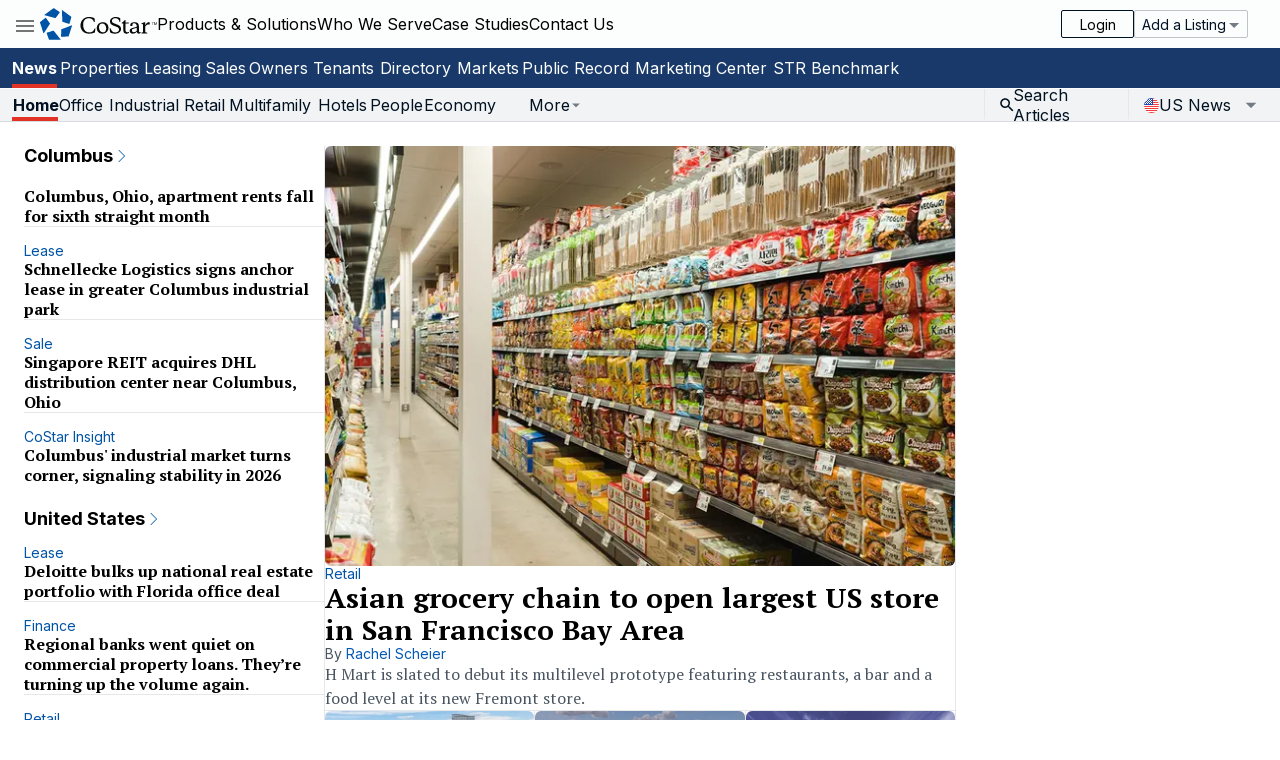

--- FILE ---
content_type: text/html; charset=utf-8
request_url: https://www.google.com/recaptcha/api2/aframe
body_size: 181
content:
<!DOCTYPE HTML><html><head><meta http-equiv="content-type" content="text/html; charset=UTF-8"></head><body><script nonce="vd7tyzXPY8h0eq0cN-0hiQ">/** Anti-fraud and anti-abuse applications only. See google.com/recaptcha */ try{var clients={'sodar':'https://pagead2.googlesyndication.com/pagead/sodar?'};window.addEventListener("message",function(a){try{if(a.source===window.parent){var b=JSON.parse(a.data);var c=clients[b['id']];if(c){var d=document.createElement('img');d.src=c+b['params']+'&rc='+(localStorage.getItem("rc::a")?sessionStorage.getItem("rc::b"):"");window.document.body.appendChild(d);sessionStorage.setItem("rc::e",parseInt(sessionStorage.getItem("rc::e")||0)+1);localStorage.setItem("rc::h",'1768965172479');}}}catch(b){}});window.parent.postMessage("_grecaptcha_ready", "*");}catch(b){}</script></body></html>

--- FILE ---
content_type: text/css; charset=UTF-8
request_url: https://www.costar.com/_next/static/css/13485ef10cb71804.css
body_size: 21467
content:
*,:after,:before{--tw-border-spacing-x:0;--tw-border-spacing-y:0;--tw-translate-x:0;--tw-translate-y:0;--tw-rotate:0;--tw-skew-x:0;--tw-skew-y:0;--tw-scale-x:1;--tw-scale-y:1;--tw-pan-x: ;--tw-pan-y: ;--tw-pinch-zoom: ;--tw-scroll-snap-strictness:proximity;--tw-gradient-from-position: ;--tw-gradient-via-position: ;--tw-gradient-to-position: ;--tw-ordinal: ;--tw-slashed-zero: ;--tw-numeric-figure: ;--tw-numeric-spacing: ;--tw-numeric-fraction: ;--tw-ring-inset: ;--tw-ring-offset-width:0px;--tw-ring-offset-color:#fff;--tw-ring-color:rgb(147 197 253/0.5);--tw-ring-offset-shadow:0 0 #0000;--tw-ring-shadow:0 0 #0000;--tw-shadow:0 0 #0000;--tw-shadow-colored:0 0 #0000;--tw-blur: ;--tw-brightness: ;--tw-contrast: ;--tw-grayscale: ;--tw-hue-rotate: ;--tw-invert: ;--tw-saturate: ;--tw-sepia: ;--tw-drop-shadow: ;--tw-backdrop-blur: ;--tw-backdrop-brightness: ;--tw-backdrop-contrast: ;--tw-backdrop-grayscale: ;--tw-backdrop-hue-rotate: ;--tw-backdrop-invert: ;--tw-backdrop-opacity: ;--tw-backdrop-saturate: ;--tw-backdrop-sepia: ;--tw-contain-size: ;--tw-contain-layout: ;--tw-contain-paint: ;--tw-contain-style: }::backdrop{--tw-border-spacing-x:0;--tw-border-spacing-y:0;--tw-translate-x:0;--tw-translate-y:0;--tw-rotate:0;--tw-skew-x:0;--tw-skew-y:0;--tw-scale-x:1;--tw-scale-y:1;--tw-pan-x: ;--tw-pan-y: ;--tw-pinch-zoom: ;--tw-scroll-snap-strictness:proximity;--tw-gradient-from-position: ;--tw-gradient-via-position: ;--tw-gradient-to-position: ;--tw-ordinal: ;--tw-slashed-zero: ;--tw-numeric-figure: ;--tw-numeric-spacing: ;--tw-numeric-fraction: ;--tw-ring-inset: ;--tw-ring-offset-width:0px;--tw-ring-offset-color:#fff;--tw-ring-color:rgb(147 197 253/0.5);--tw-ring-offset-shadow:0 0 #0000;--tw-ring-shadow:0 0 #0000;--tw-shadow:0 0 #0000;--tw-shadow-colored:0 0 #0000;--tw-blur: ;--tw-brightness: ;--tw-contrast: ;--tw-grayscale: ;--tw-hue-rotate: ;--tw-invert: ;--tw-saturate: ;--tw-sepia: ;--tw-drop-shadow: ;--tw-backdrop-blur: ;--tw-backdrop-brightness: ;--tw-backdrop-contrast: ;--tw-backdrop-grayscale: ;--tw-backdrop-hue-rotate: ;--tw-backdrop-invert: ;--tw-backdrop-opacity: ;--tw-backdrop-saturate: ;--tw-backdrop-sepia: ;--tw-contain-size: ;--tw-contain-layout: ;--tw-contain-paint: ;--tw-contain-style: }/*
! tailwindcss v3.4.17 | MIT License | https://tailwindcss.com
*/*,:after,:before{border-width:0;border-style:solid;border-color:hsl(var(--color-border-neutral)/1)}:after,:before{--tw-content:""}:host,html{line-height:1.5;-webkit-text-size-adjust:100%;-moz-tab-size:4;tab-size:4;font-family:var(--font-sans);font-feature-settings:normal;font-variation-settings:normal;-webkit-tap-highlight-color:transparent}body{margin:0;line-height:inherit}abbr:where([title]){text-decoration:underline dotted}code,kbd,pre,samp{font-family:var(--font-mono)}table{text-indent:0;border-color:inherit;border-collapse:collapse}button,input,optgroup,select,textarea{letter-spacing:inherit;color:inherit}button,select{text-transform:none}button,input:where([type=button]),input:where([type=reset]),input:where([type=submit]){-webkit-appearance:button;background-color:transparent;background-image:none}:-moz-focusring{outline:auto}:-moz-ui-invalid{box-shadow:none}progress{vertical-align:baseline}::-webkit-inner-spin-button,::-webkit-outer-spin-button{height:auto}[type=search]{-webkit-appearance:textfield;outline-offset:-2px}::-webkit-search-decoration{-webkit-appearance:none}::-webkit-file-upload-button{-webkit-appearance:button;font:inherit}summary{display:list-item}input::placeholder,textarea::placeholder{opacity:1;color:#9ca3af}[role=button],button{cursor:pointer}:disabled{cursor:default}audio,canvas,embed,iframe,img,object,svg,video{display:block;vertical-align:middle}[hidden]:where(:not([hidden=until-found])){display:none}:root{--font-sans:Inter,Arial,sans-serif;--font-serif:"PT Serif",serif;--font-mono:Menlo,monospace;--font-costar:CostarBrown,serif;--core-color-blue-25:208.2 48.6% 93.1%;--core-color-blue-100:210 100% 88%;--core-color-blue-350:210 82% 58%;--core-color-blue-700:209.6 100% 32.5%;--core-color-blue-800:209.8 100% 26.5%;--core-color-blue-850:212 82% 26%;--core-color-blue-900:215.6 62.8% 25.3%;--core-color-red-25:4 76% 92%;--core-color-red-50:4 77% 88%;--core-color-red-600:3.8 76.9% 44.1%;--core-color-red-800:4.4 77.5% 27.8%;--core-color-neutral-25:210 8.3% 95.3%;--core-color-neutral-50:220 8.6% 93.1%;--core-color-neutral-100:210 8.3% 90.6%;--core-color-neutral-150:216 7% 86.1%;--core-color-neutral-250:206.7 7.6% 76.7%;--core-color-neutral-350:210 7% 70%;--core-color-neutral-450:210 7.5% 58%;--core-color-neutral-550:210 7.3% 48.6%;--core-color-neutral-750:210 14% 33%;--core-color-neutral-850:208.9 20.9% 25.3%;--core-color-base-white:180 20% 99%;--core-color-base-black:210 100% 6.7%;--core-color-yellow-350:42.1 100% 63.9%;--core-color-red-550:4.1 77.1% 48%;--core-color-green-700:144 59.4% 28%;--core-color-red-500:4.1 77.1% 52%;--core-color-yellow-250:42 100% 76%;--core-color-yellow-550:42.1 100% 43.9%;--core-color-yellow-650:42 100% 36%;--core-color-green-500:170 79% 45%;--core-color-indigo-900:240 100% 15%;--core-color-transparent:0 0% 0% 0%;--core-color-base-alpha:180 20% 99%;--core-color-base-inverse-alpha:210 100% 6.7%;--color-bg-primary-subtlest:var(--core-color-blue-25);--color-on-primary-subtlest:var(--core-color-base-black);--color-bg-primary-subtler:var(--core-color-blue-100);--color-on-primary-subtler:var(--core-color-base-black);--color-bg-primary:var(--core-color-blue-700);--color-on-primary:var(--core-color-base-white);--color-bg-primary-moderate:var(--core-color-blue-800);--color-on-primary-moderate:var(--core-color-base-white);--color-bg-primary-contrast:var(--core-color-blue-900);--color-on-primary-contrast:var(--core-color-base-white);--color-bg-neutral-subtlest:var(--core-color-neutral-25);--color-on-neutral-subtlest:var(--core-color-base-black);--color-bg-neutral-subtler:var(--core-color-neutral-50);--color-on-neutral-subtler:var(--core-color-base-black);--color-bg-neutral-subtle:var(--core-color-neutral-100);--color-on-neutral-subtle:var(--core-color-base-black);--color-bg-neutral:var(--core-color-neutral-150);--color-on-neutral:var(--core-color-base-black);--color-bg-neutral-moderate:var(--core-color-neutral-250);--color-on-neutral-moderate:var(--core-color-base-black);--color-bg-neutral-bold:var(--core-color-neutral-450);--color-on-neutral-bold:var(--core-color-base-black);--color-bg-neutral-strong:var(--core-color-neutral-550);--color-on-neutral-strong:var(--core-color-base-white);--color-bg-status-informative:var(--core-color-blue-700);--color-on-status-informative:var(--core-color-base-white);--color-bg-status-caution:var(--core-color-yellow-350);--color-on-status-caution:var(--core-color-base-black);--color-bg-status-positive:var(--core-color-green-700);--color-on-status-positive:var(--core-color-base-white);--color-bg-status-negative:var(--core-color-red-550);--color-on-status-negative:var(--core-color-base-white);--color-bg-status-negative-subtle:var(--core-color-red-50);--color-on-status-negative-subtle:var(--core-color-base-black);--color-bg-accent-highlight-subtle:var(--core-color-blue-350);--color-on-accent-highlight-subtle:var(--core-color-base-black);--color-bg-accent-highlight:var(--core-color-yellow-550);--color-on-accent-highlight:var(--core-color-base-black);--color-bg-accent-highlight-contrast:var(--core-color-yellow-250);--color-on-accent-highlight-contrast:var(--core-color-base-black);--color-bg-accent-highlight-strong:var(--core-color-indigo-900);--color-on-accent-highlight-strong:var(--core-color-base-white);--color-bg-accent-emphasize:var(--core-color-red-500);--color-on-accent-emphasize:var(--core-color-base-white);--color-bg-accent-hover:var(--core-color-blue-25);--color-bg-on-accent-hover:var(--core-color-base-black);--color-bg-base:var(--core-color-base-white);--color-bg-base-inverse:var(--core-color-base-black);--color-on-base-inverse:var(--core-color-base-white);--color-on-base:var(--core-color-base-black);--color-primary-on-base:var(--core-color-blue-700);--color-primary-contrast-on-base:var(--core-color-blue-900);--color-neutral-on-base:var(--core-color-neutral-150);--color-neutral-subtle-on-base:var(--core-color-neutral-100);--color-neutral-moderate-on-base:var(--core-color-neutral-250);--color-neutral-bold-on-base:var(--core-color-neutral-450);--color-neutral-strong-on-base:var(--core-color-neutral-550);--color-neutral-contrast-on-base:var(--core-color-neutral-750);--color-status-informative-on-base:var(--core-color-blue-700);--color-status-caution-on-base:var(--core-color-yellow-350);--color-status-positive-on-base:var(--core-color-green-700);--color-status-negative-on-base:var(--core-color-red-550);--color-accent-highlight-on-base:var(--core-color-yellow-550);--color-accent-highlight-moderate-on-base:var(--core-color-yellow-650);--color-accent-emphasize-on-base:var(--core-color-red-500);--color-base-on-misc:var(--core-color-base-white);--color-bg-action-primary-rest:var(--core-color-blue-700);--color-on-action-primary-rest:var(--core-color-base-white);--color-bg-action-primary-hover:var(--core-color-blue-25);--color-on-action-primary-hover:var(--core-color-base-black);--color-bg-action-primary-active:var(--core-color-blue-800);--color-on-action-primary-active:var(--core-color-base-white);--color-bg-action-alternate-rest:var(--core-color-red-600);--color-on-action-alternate-rest:var(--core-color-base-white);--color-bg-action-alternate-hover:var(--core-color-red-25);--color-on-action-alternate-hover:var(--core-color-base-black);--color-bg-action-alternate-active:var(--core-color-red-800);--color-on-action-alternate-active:var(--core-color-base-white);--color-bg-action-neutral-rest:var(--core-color-neutral-550);--color-on-action-neutral-rest:var(--core-color-base-white);--color-bg-action-neutral-hover:var(--core-color-neutral-100);--color-on-action-neutral-hover:var(--core-color-base-black);--color-bg-action-neutral-active:var(--core-color-neutral-250);--color-on-action-neutral-active:var(--core-color-base-black);--color-bg-action-base-rest:var(--core-color-base-white);--color-on-action-base-rest:var(--core-color-base-black);--color-bg-action-base-hover:var(--core-color-neutral-100);--color-on-action-base-hover:var(--core-color-base-black);--color-bg-action-base-active:var(--core-color-neutral-250);--color-on-action-base-active:var(--core-color-base-black);--color-bg-action-disabled:var(--core-color-neutral-50);--color-on-action-disabled:var(--core-color-neutral-450);--color-bg-action-selected:var(--core-color-blue-800);--color-on-action-selected:var(--core-color-base-white);--color-bg-action-focus:var(--core-color-blue-900);--color-on-action-focus:var(--core-color-base-white);--color-action-primary-rest:var(--core-color-blue-700);--color-action-primary-hover:var(--core-color-blue-700);--color-action-primary-active:var(--core-color-blue-700);--color-action-neutral-rest:var(--core-color-neutral-550);--color-action-neutral-hover:var(--core-color-blue-700);--color-action-neutral-active:var(--core-color-blue-800);--color-action-base-inverse-rest:var(--core-color-base-black);--color-action-base-inverse-hover:var(--core-color-base-black);--color-action-base-inverse-active:var(--core-color-base-black);--color-action-disabled:var(--core-color-neutral-450);--color-action-selected:var(--core-color-blue-800);--color-base-alpha:var(--core-color-base-alpha);--color-base-inverse-alpha:var(--core-color-base-inverse-alpha);--color-transparent:var(--core-color-transparent);--color-bg-base-alt:var(--core-color-neutral-150);--color-on-base-alt:var(--core-color-base-black);--color-border-primary:var(--core-color-blue-700);--color-border-neutral:var(--core-color-neutral-150);--color-border-neutral-subtle:var(--core-color-neutral-100);--color-border-neutral-moderate:var(--core-color-neutral-250);--color-border-neutral-strong:var(--core-color-neutral-550);--color-border-base:var(--core-color-base-white);--color-border-base-inverse:var(--core-color-base-black);--color-border-transparent:var(--color-core-transparent);--color-border-accent-highlight-subtle:var(--core-color-green-500);--color-border-accent-highlight-strong:var(--core-color-indigo-900);--color-border-accent-highlight-bold:var(--core-color-blue-350);--color-border-status-informative:var(--core-color-blue-700);--color-border-status-caution:var(--core-color-yellow-350);--color-border-status-positive:var(--core-color-green-700);--color-border-status-negative:var(--core-color-red-550);--color-border-accent-emphasize:var(--core-color-red-500);--color-border-accent-highlight:var(--core-color-yellow-550);--color-border-action-neutral-rest:var(--core-color-neutral-250);--color-border-action-base-inverse-rest:var(--core-color-base-black);--color-border-hover:var(--core-color-base-black);--color-border-focus:var(--core-color-blue-900);--color-border-disabled:var(--core-color-neutral-350);--color-border-selected:var(--core-color-blue-850);--color-border-focus-base:var(--core-color-base-white);--color-border-focus-bold:var(--core-color-base-black);--color-decoration-primary:var(--core-color-blue-700);--color-decoration-base-inverse:var(--core-color-base-black)}*{-webkit-font-smoothing:antialiased}* ::-webkit-scrollbar{-webkit-appearance:none;background-clip:content-box;width:12px;height:12px;border:1px solid transparent;border-radius:6px}* ::-webkit-scrollbar-thumb{box-shadow:inset 0 0 0 6px #bfc4c8;border:2px solid transparent;border-radius:6px}* ::-webkit-scrollbar-track{background:transparent}* ::-webkit-scrollbar-corner{background:transparent;border:none}* ::-webkit-inner-spin-button,* ::-webkit-outer-spin-button{-webkit-appearance:none;margin:0}* .lightbox-icon circle{fill-opacity:0}* .lightbox-icon path{color:#FFF;fill-opacity:1}* .lightbox-icon g{opacity:1}html body{font-family:var(--font-sans)}*,:after,:before{box-sizing:border-box}.csg-tw-,.csg-tw-auto-size-root,.csg-tw-avatar-image-wrapper,.csg-tw-banner,.csg-tw-button,.csg-tw-card-body,.csg-tw-card-body-wrapper,.csg-tw-card-footer,.csg-tw-card-header,.csg-tw-card-image,.csg-tw-card-root,.csg-tw-check,.csg-tw-checkbox,.csg-tw-combo-box,.csg-tw-description,.csg-tw-details-page-footer,.csg-tw-dialog,.csg-tw-divider,.csg-tw-dropdown-list,.csg-tw-dropdown-list-item,.csg-tw-dropdown-popover,.csg-tw-field-error,.csg-tw-field-group,.csg-tw-grid-list,.csg-tw-grid-list-item,.csg-tw-heading,.csg-tw-image,.csg-tw-image-caption,.csg-tw-input,.csg-tw-link,.csg-tw-list-box,.csg-tw-list-box-item,.csg-tw-list-item-section,.csg-tw-logo-image-wrapper,.csg-tw-overlay-arrow,.csg-tw-pagination,.csg-tw-placard,.csg-tw-popover,.csg-tw-property-image,.csg-tw-property-image-wrapper,.csg-tw-radio,.csg-tw-radio-group,.csg-tw-segment,.csg-tw-segmented-control,.csg-tw-select,.csg-tw-skeleton,.csg-tw-slot,.csg-tw-switch,.csg-tw-switch-thumb,.csg-tw-table-cell,.csg-tw-tag,.csg-tw-text,.csg-tw-text-divider,.csg-tw-toast,.csg-tw-toggle-button-group,.csg-tw-tooltip,.csg-tw-tree,.csg-tw-tree-item,.csg-tw-tree-item-content{border-width:0;border-style:solid;border-color:hsl(var(--color-border-neutral)/1)}.csg-tw-:after,.csg-tw-:before,.csg-tw-auto-size-root:after,.csg-tw-auto-size-root:before,.csg-tw-avatar-image-wrapper:after,.csg-tw-avatar-image-wrapper:before,.csg-tw-banner:after,.csg-tw-banner:before,.csg-tw-button:after,.csg-tw-button:before,.csg-tw-card-body-wrapper:after,.csg-tw-card-body-wrapper:before,.csg-tw-card-body:after,.csg-tw-card-body:before,.csg-tw-card-footer:after,.csg-tw-card-footer:before,.csg-tw-card-header:after,.csg-tw-card-header:before,.csg-tw-card-image:after,.csg-tw-card-image:before,.csg-tw-card-root:after,.csg-tw-card-root:before,.csg-tw-check:after,.csg-tw-check:before,.csg-tw-checkbox:after,.csg-tw-checkbox:before,.csg-tw-combo-box:after,.csg-tw-combo-box:before,.csg-tw-description:after,.csg-tw-description:before,.csg-tw-details-page-footer:after,.csg-tw-details-page-footer:before,.csg-tw-dialog:after,.csg-tw-dialog:before,.csg-tw-divider:after,.csg-tw-divider:before,.csg-tw-dropdown-list-item:after,.csg-tw-dropdown-list-item:before,.csg-tw-dropdown-list:after,.csg-tw-dropdown-list:before,.csg-tw-dropdown-popover:after,.csg-tw-dropdown-popover:before,.csg-tw-field-error:after,.csg-tw-field-error:before,.csg-tw-field-group:after,.csg-tw-field-group:before,.csg-tw-grid-list-item:after,.csg-tw-grid-list-item:before,.csg-tw-grid-list:after,.csg-tw-grid-list:before,.csg-tw-heading:after,.csg-tw-heading:before,.csg-tw-image-caption:after,.csg-tw-image-caption:before,.csg-tw-image:after,.csg-tw-image:before,.csg-tw-input:after,.csg-tw-input:before,.csg-tw-link:after,.csg-tw-link:before,.csg-tw-list-box-item:after,.csg-tw-list-box-item:before,.csg-tw-list-box:after,.csg-tw-list-box:before,.csg-tw-list-item-section:after,.csg-tw-list-item-section:before,.csg-tw-logo-image-wrapper:after,.csg-tw-logo-image-wrapper:before,.csg-tw-overlay-arrow:after,.csg-tw-overlay-arrow:before,.csg-tw-pagination:after,.csg-tw-pagination:before,.csg-tw-placard:after,.csg-tw-placard:before,.csg-tw-popover:after,.csg-tw-popover:before,.csg-tw-property-image-wrapper:after,.csg-tw-property-image-wrapper:before,.csg-tw-property-image:after,.csg-tw-property-image:before,.csg-tw-radio-group:after,.csg-tw-radio-group:before,.csg-tw-radio:after,.csg-tw-radio:before,.csg-tw-segment:after,.csg-tw-segment:before,.csg-tw-segmented-control:after,.csg-tw-segmented-control:before,.csg-tw-select:after,.csg-tw-select:before,.csg-tw-skeleton:after,.csg-tw-skeleton:before,.csg-tw-slot:after,.csg-tw-slot:before,.csg-tw-switch-thumb:after,.csg-tw-switch-thumb:before,.csg-tw-switch:after,.csg-tw-switch:before,.csg-tw-table-cell:after,.csg-tw-table-cell:before,.csg-tw-tag:after,.csg-tw-tag:before,.csg-tw-text-divider:after,.csg-tw-text-divider:before,.csg-tw-text:after,.csg-tw-text:before,.csg-tw-toast:after,.csg-tw-toast:before,.csg-tw-toggle-button-group:after,.csg-tw-toggle-button-group:before,.csg-tw-tooltip:after,.csg-tw-tooltip:before,.csg-tw-tree-item-content:after,.csg-tw-tree-item-content:before,.csg-tw-tree-item:after,.csg-tw-tree-item:before,.csg-tw-tree:after,.csg-tw-tree:before{border-width:0;border-style:solid;border-color:hsl(var(--color-border-neutral)/1);--tw-content:""}hr{height:0;color:inherit;border-top-width:1px}h1,h2,h3,h4,h5,h6{font-size:inherit;font-weight:inherit}a{color:inherit;text-decoration:inherit}b,strong{font-weight:bolder}code,kbd,pre,samp{font-family:ui-monospace,SFMono-Regular,Menlo,Monaco,Consolas,Liberation Mono,Courier New,monospace;font-feature-settings:normal;font-variation-settings:normal;font-size:1em}small{font-size:80%}sub,sup{font-size:75%;line-height:0;position:relative;vertical-align:baseline}sub{bottom:-.25em}sup{top:-.5em}button,input,optgroup,select,textarea{font-family:inherit;font-feature-settings:inherit;font-variation-settings:inherit;font-size:100%;font-weight:inherit;line-height:inherit;margin:0;padding:0}blockquote,dd,dl,figure,h1,h2,h3,h4,h5,h6,hr,p,pre{margin:0}fieldset{margin:0}fieldset,legend{padding:0}menu,ol,ul{list-style:none;margin:0;padding:0}dialog{padding:0}textarea{resize:vertical}audio,canvas,embed,iframe,img,object,video{display:block;vertical-align:middle}img,video{max-width:100%;height:auto}[hidden]{display:none}.csg-tw-checkbox{margin-bottom:unset}input[type=text].csg-tw-drop-down-input{border:unset;color:unset;height:unset;padding:unset;border-radius:unset}input.csg-tw-drop-down-input:focus,input[type=text].csg-tw-drop-down-input:focus{border:unset!important;box-shadow:unset!important}input[type=text].csg-tw-drop-down-input::-webkit-input-placeholder{color:hsl(var(--color-neutral-strong-on-base)/1)}input[type=text].csg-tw-drop-down-input::-moz-placeholder{color:hsl(var(--color-neutral-strong-on-base)/1)}input[type=text].csg-tw-drop-down-input:-ms-input-placeholder{color:hsl(var(--color-neutral-strong-on-base)/1)}:is(.csg-tw-checkbox[data-selected],.csg-tw-checkbox[data-indeterminate]) svg{stroke-dashoffset:44px}:is(.csg-tw-checkbox[data-indeterminate]) svg{stroke:none;fill:currentColor}.csg-tw-table-cell-fix-left-first:after,.csg-tw-table-cell-fix-left-last:after{pointer-events:none;content:"";transition:box-shadow .3s;position:absolute;top:0;bottom:-1px;width:20px;right:0;transform:translateX(88%)}.csg-tw-table-pin-left .csg-tw-table-cell-fix-left-first:after,.csg-tw-table-pin-left .csg-tw-table-cell-fix-left-last:after,.csg-tw-table-pin-right .csg-tw-table-cell-fix-left-first:after,.csg-tw-table-pin-right .csg-tw-table-cell-fix-right-first:after{box-shadow:inset 4px 0 2px -2px #bfbfbf}.csg-tw-table-column-resizer{position:absolute;right:0;top:0;height:100%;width:5px;background:hsl(var(--color-bg-action-primary-rest)/.5);cursor:col-resize;user-select:none;touch-action:none}.csg-tw-table-column-resizer.isResizing{background:hsl(var(--color-bg-action-primary-rest));opacity:1}.csg-tw-table-column-resizer.\!isResizing{background:hsl(var(--color-bg-action-primary-rest))!important;opacity:1!important}.csg-tw-table-content::-webkit-scrollbar{-webkit-appearance:none;background-clip:content-box;border:1px solid transparent;border-radius:6px;width:12px;height:12px}.csg-tw-table-content::-webkit-scrollbar-track{background:transparent}.csg-tw-table-content::-webkit-scrollbar-thumb{box-shadow:inset 0 0 0 6px transparent;border-radius:6px;border:2px solid transparent}.csg-tw-table-content-scroll-visible::-webkit-scrollbar-thumb,.csg-tw-table-content:hover::-webkit-scrollbar-thumb{box-shadow:inset 0 0 0 6px #bfc4c8}.csg-tw-simple-table .csg-tw-table-cell{border-bottom:1px solid hsl(var(--color-border-neutral-subtle)/1)}@media (hover:hover){.csg-tw-table-column-resizer{opacity:0}.csg-tw-table-column-resizer:hover{opacity:1}}@media (max-width:640px){.csg-tw-table-content .csg-tw-table-content-enable-mobile table{display:flex;flex-direction:column}.csg-tw-table-content .csg-tw-table-content-enable-mobile tbody{display:flex;flex-direction:column;gap:2rem}.csg-tw-table-content .csg-tw-table-content-enable-mobile tr{display:flex;flex-direction:column}.csg-tw-table-content .csg-tw-table-content-enable-mobile thead{display:none}.csg-tw-table-content .csg-tw-table-content-enable-mobile .csg-tw-table-body{gap:0}.csg-tw-table-content .csg-tw-table-content-enable-mobile .csg-tw-table-cell,.csg-tw-table-content .csg-tw-table-content-enable-mobile .csg-tw-table-footer-cell{border:unset!important}.csg-tw-table-content .csg-tw-table-content-enable-mobile td,.csg-tw-table-content .csg-tw-table-content-enable-mobile th{display:grid;gap:1rem;grid-template-columns:minmax(200px,1fr) 1fr;padding:.5rem 1rem}.csg-tw-table-content .csg-tw-table-content-enable-mobile .csg-tw-table-row .csg-tw-table-cell:first-of-type{padding-top:1rem}.csg-tw-table-content .csg-tw-table-content-enable-mobile .csg-tw-table-footer-row .csg-tw-table-footer-cell:last-of-type,.csg-tw-table-content .csg-tw-table-content-enable-mobile .csg-tw-table-row .csg-tw-table-cell:last-of-type{padding-bottom:1rem}.csg-tw-table-content .csg-tw-table-content-enable-mobile td>*,.csg-tw-table-content .csg-tw-table-content-enable-mobile th>*{border-bottom:1px solid hsl(var(--color-border-neutral))}.csg-tw-table-content .csg-tw-table-first-column-is-label td:first-of-type,.csg-tw-table-content .csg-tw-table-first-column-is-label th:first-of-type{display:flex}.csg-tw-table-content .csg-tw-table-first-column-is-label td:not(:first-of-type),.csg-tw-table-content .csg-tw-table-first-column-is-label th:not(:first-of-type){display:grid;gap:1rem;grid-template-columns:minmax(200px,1fr) 1fr;padding:.5rem 1rem}.csg-tw-table-content .csg-tw-table-first-column-is-label th>:first-child{font-weight:400}.csg-tw-table-content .csg-tw-table-first-column-is-label .csg-tw-table-row .csg-tw-table-cell:first-of-type{padding-top:1rem}}.container{width:100%}@media (min-width:640px){.container{max-width:640px}}@media (min-width:768px){.container{max-width:768px}}@media (min-width:769px){.container{max-width:769px}}@media (min-width:1010px){.container{max-width:1010px}}@media (min-width:1024px){.container{max-width:1024px}}@media (min-width:1025px){.container{max-width:1025px}}@media (min-width:1180px){.container{max-width:1180px}}@media (min-width:1280px){.container{max-width:1280px}}@media (min-width:1281px){.container{max-width:1281px}}@media (min-width:1441px){.container{max-width:1441px}}@media (min-width:1525px){.container{max-width:1525px}}@media (min-width:1536px){.container{max-width:1536px}}@media (min-width:1601px){.container{max-width:1601px}}@media (min-width:1920px){.container{max-width:1920px}}.sr-only{position:absolute;width:1px;height:1px;padding:0;margin:-1px;overflow:hidden;clip:rect(0,0,0,0);white-space:nowrap;border-width:0}.pointer-events-none{pointer-events:none}.visible{visibility:visible}.invisible{visibility:hidden}.collapse{visibility:collapse}.static{position:static}.fixed{position:fixed}.\!absolute{position:absolute!important}.absolute{position:absolute}.relative{position:relative}.sticky{position:sticky}.inset-0{inset:0}.inset-x-0{left:0;right:0}.inset-y-0{top:0;bottom:0}.bottom-0{bottom:0}.bottom-2{bottom:.5rem}.bottom-3{bottom:.75rem}.bottom-\[0px\]{bottom:0}.bottom-\[13px\]{bottom:13px}.left-0{left:0}.left-2{left:.5rem}.left-3{left:.75rem}.left-\[13px\]{left:13px}.left-\[50\%\]{left:50%}.right-0{right:0}.right-1{right:.25rem}.right-2{right:.5rem}.right-3{right:.75rem}.right-8{right:2rem}.top-0{top:0}.top-1{top:.25rem}.top-1\/2{top:50%}.top-10{top:2.5rem}.top-2{top:.5rem}.top-20{top:5rem}.top-6{top:1.5rem}.top-\[1\.875rem\]{top:1.875rem}.top-\[3\.75rem\]{top:3.75rem}.top-\[31\.5\%\]{top:31.5%}.top-\[50\%\]{top:50%}.top-\[calc\(31\.5\%-60px\)\]{top:calc(31.5% - 60px)}.top-\[calc\(50\%-12px\)\]{top:calc(50% - 12px)}.top-full{top:100%}.isolate{isolation:isolate}.z-10{z-index:10}.z-20{z-index:20}.z-50{z-index:50}.z-\[1\]{z-index:1}.z-\[2500\]{z-index:2500}.order-1{order:1}.order-2{order:2}.order-3{order:3}.order-4{order:4}.order-first{order:-9999}.col-\[content-start\/content-end\]{grid-column:content-start/content-end}.col-\[full-start\/full-end\]{grid-column:full-start/full-end}.col-span-1{grid-column:span 1/span 1}.col-span-2{grid-column:span 2/span 2}.col-span-4{grid-column:span 4/span 4}.col-span-5{grid-column:span 5/span 5}.col-span-6{grid-column:span 6/span 6}.col-span-full{grid-column:1/-1}.row-span-1{grid-row:span 1/span 1}.m-0{margin:0}.m-0\.5{margin:.125rem}.m-1{margin:.25rem}.m-1\.5{margin:.375rem}.m-2{margin:.5rem}.m-2\.5{margin:.625rem}.m-3{margin:.75rem}.m-4{margin:1rem}.m-6{margin:1.5rem}.m-8{margin:2rem}.m-auto{margin:auto}.m-px{margin:1px}.-mx-4{margin-left:-1rem;margin-right:-1rem}.mx-0{margin-left:0;margin-right:0}.mx-0\.5{margin-left:.125rem;margin-right:.125rem}.mx-1{margin-left:.25rem;margin-right:.25rem}.mx-1\.5{margin-left:.375rem;margin-right:.375rem}.mx-2{margin-left:.5rem;margin-right:.5rem}.mx-2\.5{margin-left:.625rem;margin-right:.625rem}.mx-3{margin-left:.75rem;margin-right:.75rem}.mx-4{margin-left:1rem;margin-right:1rem}.mx-6{margin-left:1.5rem;margin-right:1.5rem}.mx-8{margin-left:2rem;margin-right:2rem}.mx-\[-16px\]{margin-left:-16px;margin-right:-16px}.mx-\[26px\]{margin-left:26px;margin-right:26px}.mx-auto{margin-left:auto;margin-right:auto}.mx-px{margin-left:1px;margin-right:1px}.my-0{margin-top:0;margin-bottom:0}.my-0\.5{margin-top:.125rem;margin-bottom:.125rem}.my-1{margin-top:.25rem;margin-bottom:.25rem}.my-1\.5{margin-top:.375rem;margin-bottom:.375rem}.my-2{margin-top:.5rem;margin-bottom:.5rem}.my-2\.5{margin-top:.625rem;margin-bottom:.625rem}.my-3{margin-top:.75rem;margin-bottom:.75rem}.my-4{margin-top:1rem;margin-bottom:1rem}.my-6{margin-top:1.5rem;margin-bottom:1.5rem}.my-8{margin-top:2rem;margin-bottom:2rem}.my-\[18px\]{margin-top:18px;margin-bottom:18px}.my-px{margin-top:1px;margin-bottom:1px}.-mb-px{margin-bottom:-1px}.mb-0\.5{margin-bottom:.125rem}.mb-1{margin-bottom:.25rem}.mb-10{margin-bottom:2.5rem}.mb-12{margin-bottom:3rem}.mb-2{margin-bottom:.5rem}.mb-2\.5{margin-bottom:.625rem}.mb-3{margin-bottom:.75rem}.mb-4{margin-bottom:1rem}.mb-5{margin-bottom:1.25rem}.mb-6{margin-bottom:1.5rem}.mb-\[16px\]{margin-bottom:16px}.mb-\[19px\]{margin-bottom:19px}.mb-\[24px\]{margin-bottom:24px}.mb-\[48px\]{margin-bottom:48px}.mb-\[7px\]{margin-bottom:7px}.mb-\[8px\]{margin-bottom:8px}.ml-1{margin-left:.25rem}.ml-1\.5{margin-left:.375rem}.ml-2{margin-left:.5rem}.ml-4{margin-left:1rem}.ml-8{margin-left:2rem}.ml-auto{margin-left:auto}.mr-1{margin-right:.25rem}.mr-2{margin-right:.5rem}.mr-4{margin-right:1rem}.mr-6{margin-right:1.5rem}.mr-\[4px\]{margin-right:4px}.mr-\[6px\]{margin-right:6px}.mt-0{margin-top:0}.mt-0\.5{margin-top:.125rem}.mt-1{margin-top:.25rem}.mt-1\.5{margin-top:.375rem}.mt-10{margin-top:2.5rem}.mt-2{margin-top:.5rem}.mt-4{margin-top:1rem}.mt-\[--modal-margin-top\]{margin-top:var(--modal-margin-top)}.mt-\[-5px\]{margin-top:-5px}.mt-\[13px\]{margin-top:13px}.mt-\[20px\]{margin-top:20px}.mt-\[25px\]{margin-top:25px}.mt-\[4px\]{margin-top:4px}.mt-\[8px\]{margin-top:8px}.mt-auto{margin-top:auto}.mt-e-0\.125{margin-top:.125em}.mt-e-0\.25{margin-top:.25em}.box-border{box-sizing:border-box}.line-clamp-1{-webkit-line-clamp:1}.line-clamp-1,.line-clamp-2{overflow:hidden;display:-webkit-box;-webkit-box-orient:vertical}.line-clamp-2{-webkit-line-clamp:2}.line-clamp-3{-webkit-line-clamp:3}.line-clamp-3,.line-clamp-4{overflow:hidden;display:-webkit-box;-webkit-box-orient:vertical}.line-clamp-4{-webkit-line-clamp:4}.line-clamp-5{-webkit-line-clamp:5}.line-clamp-5,.line-clamp-6{overflow:hidden;display:-webkit-box;-webkit-box-orient:vertical}.line-clamp-6{-webkit-line-clamp:6}.line-clamp-\[--tw-line-clamp\]{-webkit-line-clamp:var(--tw-line-clamp)}.line-clamp-\[--tw-line-clamp\],.line-clamp-\[10\]{overflow:hidden;display:-webkit-box;-webkit-box-orient:vertical}.line-clamp-\[10\]{-webkit-line-clamp:10}.block{display:block}.inline-block{display:inline-block}.inline{display:inline}.flex{display:flex}.inline-flex{display:inline-flex}.table{display:table}.table-cell{display:table-cell}.table-row{display:table-row}.grid{display:grid}.contents{display:contents}.hidden{display:none}.aspect-3\/2{aspect-ratio:3/2}.aspect-\[1\/1\]{aspect-ratio:1/1}.size-1{width:.25rem;height:.25rem}.size-10{width:2.5rem;height:2.5rem}.size-2{width:.5rem;height:.5rem}.size-2\.5{width:.625rem;height:.625rem}.size-3{width:.75rem;height:.75rem}.size-4{width:1rem;height:1rem}.size-5{width:1.25rem;height:1.25rem}.size-6{width:1.5rem;height:1.5rem}.size-7{width:1.75rem;height:1.75rem}.size-8{width:2rem;height:2rem}.size-\[\.875rem\]{width:.875rem;height:.875rem}.size-\[1\.25rem\]{width:1.25rem;height:1.25rem}.size-\[1\.5rem\]{width:1.5rem;height:1.5rem}.size-\[160px\]{width:160px;height:160px}.size-\[190\%\]{width:190%;height:190%}.size-\[1rem\]{width:1rem;height:1rem}.size-\[90px\]{width:90px;height:90px}.size-auto{width:auto;height:auto}.size-e-0\.875{width:.875em;height:.875em}.size-e-1\.0{width:1em;height:1em}.size-full{width:100%;height:100%}.h-0{height:0}.h-1{height:.25rem}.h-10{height:2.5rem}.h-11{height:2.75rem}.h-12{height:3rem}.h-14{height:3.5rem}.h-16{height:4rem}.h-2{height:.5rem}.h-20{height:5rem}.h-24{height:6rem}.h-3{height:.75rem}.h-32{height:8rem}.h-4{height:1rem}.h-44{height:11rem}.h-48{height:12rem}.h-5{height:1.25rem}.h-6{height:1.5rem}.h-7{height:1.75rem}.h-8{height:2rem}.h-9{height:2.25rem}.h-\[--tw-image-height\]{height:var(--tw-image-height)}.h-\[--visual-viewport-height\]{height:var(--visual-viewport-height)}.h-\[1\.875rem\]{height:1.875rem}.h-\[12px\]{height:12px}.h-\[22px\]{height:22px}.h-\[235px\]{height:235px}.h-\[260px\]{height:260px}.h-\[28px\]{height:28px}.h-\[300px\]{height:300px}.h-\[32px\]{height:32px}.h-\[350px\]{height:350px}.h-\[37\%\]{height:37%}.h-\[39px\]{height:39px}.h-\[400px\]{height:400px}.h-\[42px\]{height:42px}.h-\[5\.625rem\]{height:5.625rem}.h-\[500px\]{height:500px}.h-\[50px\]{height:50px}.h-\[76px\]{height:76px}.h-\[7rem\]{height:7rem}.h-\[800px\]{height:800px}.h-\[80px\]{height:80px}.h-\[calc\(100vh-2rem\)\]{height:calc(100vh - 2rem)}.h-auto{height:auto}.h-e-0\.25{height:.25em}.h-e-0\.5{height:.5em}.h-e-0\.625{height:.625em}.h-e-0\.75{height:.75em}.h-e-0\.875{height:.875em}.h-e-1\.0{height:1em}.h-e-1\.125{height:1.125em}.h-e-1\.25{height:1.25em}.h-e-1\.375{height:1.375em}.h-e-1\.5{height:1.5em}.h-e-1\.75{height:1.75em}.h-e-1\.875{height:1.875em}.h-e-2\.0{height:2em}.h-e-2\.25{height:2.25em}.h-e-2\.375{height:2.375em}.h-e-2\.5{height:2.5em}.h-fit{height:fit-content}.h-full{height:100%}.h-max{height:max-content}.h-px{height:1px}.h-screen{height:100vh}.max-h-14{max-height:3.5rem}.max-h-16{max-height:4rem}.max-h-24{max-height:6rem}.max-h-32{max-height:8rem}.max-h-40{max-height:10rem}.max-h-48{max-height:12rem}.max-h-60{max-height:15rem}.max-h-80{max-height:20rem}.max-h-96{max-height:24rem}.max-h-\[--max-modal-height\]{max-height:var(--max-modal-height)}.max-h-\[12\.5rem\]{max-height:12.5rem}.max-h-\[25rem\]{max-height:25rem}.max-h-\[400px\]{max-height:400px}.max-h-\[8\.75rem\]{max-height:8.75rem}.max-h-\[inherit\]{max-height:inherit}.max-h-fit{max-height:fit-content}.max-h-full{max-height:100%}.min-h-0{min-height:0}.min-h-10{min-height:2.5rem}.min-h-14{min-height:3.5rem}.min-h-16{min-height:4rem}.min-h-40{min-height:10rem}.min-h-5{min-height:1.25rem}.min-h-6{min-height:1.5rem}.min-h-60{min-height:15rem}.min-h-8{min-height:2rem}.min-h-\[--tw-collapse-size\]{min-height:var(--tw-collapse-size)}.min-h-\[23px\]{min-height:23px}.min-h-\[3\.125rem\]{min-height:3.125rem}.min-h-\[300px\]{min-height:300px}.min-h-\[52px\]{min-height:52px}.min-h-e-1\.125{min-height:1.125em}.min-h-e-1\.25{min-height:1.25em}.min-h-e-2\.0{min-height:2em}.min-h-fit{min-height:fit-content}.min-h-full{min-height:100%}.min-h-screen{min-height:100vh}.w-0{width:0}.w-1{width:.25rem}.w-1\/3{width:33.333333%}.w-1\/4{width:25%}.w-10{width:2.5rem}.w-12{width:3rem}.w-16{width:4rem}.w-2{width:.5rem}.w-20{width:5rem}.w-28{width:7rem}.w-3{width:.75rem}.w-3\/4{width:75%}.w-32{width:8rem}.w-36{width:9rem}.w-4{width:1rem}.w-40{width:10rem}.w-5{width:1.25rem}.w-56{width:14rem}.w-6{width:1.5rem}.w-60{width:15rem}.w-72{width:18rem}.w-8{width:2rem}.w-80{width:20rem}.w-9{width:2.25rem}.w-96{width:24rem}.w-\[--trigger-width\]{width:var(--trigger-width)}.w-\[--tw-image-width\]{width:var(--tw-image-width)}.w-\[0px\]{width:0}.w-\[10\%\]{width:10%}.w-\[10rem\]{width:10rem}.w-\[120px\]{width:120px}.w-\[135px\]{width:135px}.w-\[1364px\]{width:1364px}.w-\[161px\]{width:161px}.w-\[169px\]{width:169px}.w-\[247px\]{width:247px}.w-\[30\%\]{width:30%}.w-\[300px\]{width:300px}.w-\[326px\]{width:326px}.w-\[358px\]{width:358px}.w-\[400px\]{width:400px}.w-\[40rem\]{width:40rem}.w-\[410px\]{width:410px}.w-\[5\.625rem\]{width:5.625rem}.w-\[50\%\]{width:50%}.w-\[600px\]{width:600px}.w-\[7rem\]{width:7rem}.w-\[8\%\]{width:8%}.w-\[8rem\]{width:8rem}.w-\[calc\(25\%-15px\)\]{width:calc(25% - 15px)}.w-\[calc\(calc\(var\(--tw-tree-item-level\)_-_1\)_\*_calc\(var\(--tw-tree-indentation\)_\*_3\)\)\]{width:calc(calc(var(--tw-tree-item-level) - 1) * calc(var(--tw-tree-indentation) * 3))}.w-auto{width:auto}.w-e-0\.25{width:.25em}.w-e-0\.5{width:.5em}.w-e-0\.625{width:.625em}.w-e-0\.75{width:.75em}.w-e-0\.875{width:.875em}.w-e-1\.0{width:1em}.w-e-1\.125{width:1.125em}.w-e-1\.25{width:1.25em}.w-e-1\.375{width:1.375em}.w-e-1\.5{width:1.5em}.w-e-1\.75{width:1.75em}.w-e-1\.875{width:1.875em}.w-e-2\.0{width:2em}.w-e-2\.25{width:2.25em}.w-e-2\.375{width:2.375em}.w-e-2\.5{width:2.5em}.w-fit{width:fit-content}.w-full{width:100%}.w-max{width:max-content}.w-px{width:1px}.min-w-0{min-width:0}.min-w-12{min-width:3rem}.min-w-16{min-width:4rem}.min-w-2{min-width:.5rem}.min-w-2\.5{min-width:.625rem}.min-w-20{min-width:5rem}.min-w-24{min-width:6rem}.min-w-28{min-width:7rem}.min-w-3{min-width:.75rem}.min-w-3\.5{min-width:.875rem}.min-w-32{min-width:8rem}.min-w-4{min-width:1rem}.min-w-5{min-width:1.25rem}.min-w-6{min-width:1.5rem}.min-w-60{min-width:15rem}.min-w-7{min-width:1.75rem}.min-w-8{min-width:2rem}.min-w-80{min-width:20rem}.min-w-\[--trigger-width\]{min-width:var(--trigger-width)}.min-w-\[--tw-collapse-size\]{min-width:var(--tw-collapse-size)}.min-w-\[--tw-image-width\]{min-width:var(--tw-image-width)}.min-w-\[100px\]{min-width:100px}.min-w-\[10rem\]{min-width:10rem}.min-w-\[120px\]{min-width:120px}.min-w-\[143px\]{min-width:143px}.min-w-\[340px\]{min-width:340px}.min-w-\[5\.625rem\]{min-width:5.625rem}.min-w-\[515px\]{min-width:515px}.min-w-\[52px\]{min-width:52px}.min-w-\[72px\]{min-width:72px}.min-w-\[7rem\]{min-width:7rem}.min-w-\[8rem\]{min-width:8rem}.min-w-e-1\.0{min-width:1em}.min-w-e-1\.125{min-width:1.125em}.min-w-e-1\.25{min-width:1.25em}.min-w-fit{min-width:fit-content}.min-w-full{min-width:100%}.min-w-max{min-width:max-content}.min-w-min{min-width:min-content}.max-w-52{max-width:13rem}.max-w-56{max-width:14rem}.max-w-96{max-width:24rem}.max-w-\[--max-dialog-width\]{max-width:var(--max-dialog-width)}.max-w-\[--max-modal-width\]{max-width:var(--max-modal-width)}.max-w-\[--max-tooltip-width\]{max-width:var(--max-tooltip-width)}.max-w-\[--tw-max-width\]{max-width:var(--tw-max-width)}.max-w-\[1200px\]{max-width:1200px}.max-w-\[1950px\]{max-width:1950px}.max-w-\[200px\]{max-width:200px}.max-w-\[25rem\]{max-width:25rem}.max-w-\[300px\]{max-width:300px}.max-w-\[340px\]{max-width:340px}.max-w-\[540px\]{max-width:540px}.max-w-fit{max-width:fit-content}.max-w-full{max-width:100%}.max-w-md{max-width:28rem}.max-w-none{max-width:none}.max-w-screen-2xl{max-width:1536px}.max-w-screen-lg{max-width:1024px}.max-w-screen-md{max-width:768px}.max-w-screen-sm{max-width:640px}.max-w-screen-xl{max-width:1280px}.flex-1{flex:1 1 0%}.flex-\[50\%\]{flex:50%}.flex-shrink-0{flex-shrink:0}.shrink{flex-shrink:1}.shrink-0{flex-shrink:0}.flex-grow,.grow{flex-grow:1}.grow-0{flex-grow:0}.basis-3\/6{flex-basis:50%}.basis-auto{flex-basis:auto}.basis-full{flex-basis:100%}.table-fixed{table-layout:fixed}.border-separate{border-collapse:separate}.border-spacing-0{--tw-border-spacing-x:0px;--tw-border-spacing-y:0px}.border-spacing-0,.border-spacing-\[2px\]{border-spacing:var(--tw-border-spacing-x) var(--tw-border-spacing-y)}.border-spacing-\[2px\]{--tw-border-spacing-x:2px;--tw-border-spacing-y:2px}.origin-bottom{transform-origin:bottom}.origin-center{transform-origin:center}.-translate-x-1{--tw-translate-x:-0.25rem}.-translate-x-1,.-translate-x-5{transform:translate(var(--tw-translate-x),var(--tw-translate-y)) rotate(var(--tw-rotate)) skewX(var(--tw-skew-x)) skewY(var(--tw-skew-y)) scaleX(var(--tw-scale-x)) scaleY(var(--tw-scale-y))}.-translate-x-5{--tw-translate-x:-1.25rem}.-translate-y-1\/2{--tw-translate-y:-50%}.-translate-y-1\/2,.-translate-y-28{transform:translate(var(--tw-translate-x),var(--tw-translate-y)) rotate(var(--tw-rotate)) skewX(var(--tw-skew-x)) skewY(var(--tw-skew-y)) scaleX(var(--tw-scale-x)) scaleY(var(--tw-scale-y))}.-translate-y-28{--tw-translate-y:-7rem}.-translate-y-full{--tw-translate-y:-100%}.-translate-y-full,.translate-x-\[-50\%\]{transform:translate(var(--tw-translate-x),var(--tw-translate-y)) rotate(var(--tw-rotate)) skewX(var(--tw-skew-x)) skewY(var(--tw-skew-y)) scaleX(var(--tw-scale-x)) scaleY(var(--tw-scale-y))}.translate-x-\[-50\%\]{--tw-translate-x:-50%}.translate-y-4{--tw-translate-y:1rem}.translate-y-4,.translate-y-\[-50\%\]{transform:translate(var(--tw-translate-x),var(--tw-translate-y)) rotate(var(--tw-rotate)) skewX(var(--tw-skew-x)) skewY(var(--tw-skew-y)) scaleX(var(--tw-scale-x)) scaleY(var(--tw-scale-y))}.translate-y-\[-50\%\]{--tw-translate-y:-50%}.translate-y-\[calc\(-100\%_-_0\.25rem\)\]{--tw-translate-y:calc(-100% - 0.25rem)}.translate-y-\[calc\(-100\%_-_0\.25rem\)\],.translate-y-\[calc\(100\%_\+_0\.25rem\)\]{transform:translate(var(--tw-translate-x),var(--tw-translate-y)) rotate(var(--tw-rotate)) skewX(var(--tw-skew-x)) skewY(var(--tw-skew-y)) scaleX(var(--tw-scale-x)) scaleY(var(--tw-scale-y))}.translate-y-\[calc\(100\%_\+_0\.25rem\)\]{--tw-translate-y:calc(100% + 0.25rem)}.translate-y-full{--tw-translate-y:100%}.-rotate-90,.translate-y-full{transform:translate(var(--tw-translate-x),var(--tw-translate-y)) rotate(var(--tw-rotate)) skewX(var(--tw-skew-x)) skewY(var(--tw-skew-y)) scaleX(var(--tw-scale-x)) scaleY(var(--tw-scale-y))}.-rotate-90{--tw-rotate:-90deg}.rotate-45{--tw-rotate:45deg}.rotate-45,.rotate-90{transform:translate(var(--tw-translate-x),var(--tw-translate-y)) rotate(var(--tw-rotate)) skewX(var(--tw-skew-x)) skewY(var(--tw-skew-y)) scaleX(var(--tw-scale-x)) scaleY(var(--tw-scale-y))}.rotate-90{--tw-rotate:90deg}.scale-\[1\.2\]{--tw-scale-x:1.2;--tw-scale-y:1.2}.scale-\[1\.2\],.transform{transform:translate(var(--tw-translate-x),var(--tw-translate-y)) rotate(var(--tw-rotate)) skewX(var(--tw-skew-x)) skewY(var(--tw-skew-y)) scaleX(var(--tw-scale-x)) scaleY(var(--tw-scale-y))}@keyframes pulse{50%{opacity:.5}}.animate-pulse{animation:pulse 2s cubic-bezier(.4,0,.6,1) infinite}@keyframes spin{to{transform:rotate(1turn)}}.animate-spin{animation:spin 1s linear infinite}@keyframes animLinearRotate{0%{transform:rotate(0deg)}to{transform:rotate(1turn)}}.animate-spinner-linear-rotate{animation:animLinearRotate 2s linear infinite}@keyframes animStrokeRotate{0%{stroke-dashoffset:268.606px;transform:rotate(0)}12.5%{stroke-dashoffset:56.5487px;transform:rotate(0)}12.5001%{stroke-dashoffset:56.5487px;transform:rotateX(180deg) rotate(72.5deg)}25%{stroke-dashoffset:268.606px;transform:rotateX(180deg) rotate(72.5deg)}25.0001%{stroke-dashoffset:268.606px;transform:rotate(270deg)}37.5%{stroke-dashoffset:56.5487px;transform:rotate(270deg)}37.5001%{stroke-dashoffset:56.5487px;transform:rotateX(180deg) rotate(161.5deg)}50%{stroke-dashoffset:268.606px;transform:rotateX(180deg) rotate(161.5deg)}50.0001%{stroke-dashoffset:268.606px;transform:rotate(180deg)}62.5%{stroke-dashoffset:56.5487px;transform:rotate(180deg)}62.5001%{stroke-dashoffset:56.5487px;transform:rotateX(180deg) rotate(251.5deg)}75%{stroke-dashoffset:268.606px;transform:rotateX(180deg) rotate(251.5deg)}75.0001%{stroke-dashoffset:268.606px;transform:rotate(90deg)}87.5%{stroke-dashoffset:56.5487px;transform:rotate(90deg)}87.5001%{stroke-dashoffset:56.5487px;transform:rotateX(180deg) rotate(341.5deg)}to{stroke-dashoffset:268.606px;transform:rotateX(180deg) rotate(341.5deg)}}.animate-spinner-stroke-rotation{animation:animStrokeRotate 4s cubic-bezier(.35,0,.25,1) infinite}.cursor-default{cursor:default}.cursor-not-allowed{cursor:not-allowed}.cursor-pointer{cursor:pointer}.cursor-wait{cursor:wait}.select-none{user-select:none}.resize-none{resize:none}.resize-y{resize:vertical}.resize-x{resize:horizontal}.resize{resize:both}.list-inside{list-style-position:inside}.list-decimal{list-style-type:decimal}.list-disc{list-style-type:disc}.list-none{list-style-type:none}.appearance-none{appearance:none}.auto-rows-min{grid-auto-rows:min-content}.grid-cols-1{grid-template-columns:repeat(1,minmax(0,1fr))}.grid-cols-2{grid-template-columns:repeat(2,minmax(0,1fr))}.grid-cols-3{grid-template-columns:repeat(3,minmax(0,1fr))}.grid-cols-5{grid-template-columns:repeat(5,minmax(0,1fr))}.grid-cols-6{grid-template-columns:repeat(6,minmax(0,1fr))}.grid-cols-\[1fr\]{grid-template-columns:1fr}.grid-cols-\[3fr_7fr\]{grid-template-columns:3fr 7fr}.grid-cols-\[auto_1fr\]{grid-template-columns:auto 1fr}.grid-cols-\[auto_minmax\(150px\2c 1fr\)\]{grid-template-columns:auto minmax(150px,1fr)}.grid-cols-\[auto_minmax\(150px\2c 1fr\)_auto_minmax\(150px\2c 1fr\)\]{grid-template-columns:auto minmax(150px,1fr) auto minmax(150px,1fr)}.grid-cols-\[minmax\(auto\2c 1fr\)_minmax\(auto\2c 150px\)\]{grid-template-columns:minmax(auto,1fr) minmax(auto,150px)}.grid-cols-\[repeat\(2\2c 1fr_minmax\(150px\2c 1fr\)\)\]{grid-template-columns:repeat(2,1fr minmax(150px,1fr))}.grid-cols-\[repeat\(2\2c _auto\)\]{grid-template-columns:repeat(2,auto)}.grid-cols-subgrid{grid-template-columns:subgrid}.grid-rows-8{grid-template-rows:repeat(8,minmax(0,1fr))}.flex-row{flex-direction:row}.flex-col{flex-direction:column}.flex-wrap{flex-wrap:wrap}.flex-wrap-reverse{flex-wrap:wrap-reverse}.flex-nowrap{flex-wrap:nowrap}.content-center{align-content:center}.content-start{align-content:flex-start}.content-end{align-content:flex-end}.items-start{align-items:flex-start}.items-end{align-items:flex-end}.items-center{align-items:center}.items-baseline{align-items:baseline}.items-stretch{align-items:stretch}.justify-start{justify-content:flex-start}.justify-end{justify-content:flex-end}.justify-center{justify-content:center}.justify-between{justify-content:space-between}.justify-around{justify-content:space-around}.justify-evenly{justify-content:space-evenly}.justify-stretch{justify-content:stretch}.justify-items-center{justify-items:center}.\!gap-0{gap:0!important}.gap-0{gap:0}.gap-0\.5{gap:.125rem}.gap-1{gap:.25rem}.gap-1\.5{gap:.375rem}.gap-10{gap:2.5rem}.gap-2{gap:.5rem}.gap-2\.5{gap:.625rem}.gap-3{gap:.75rem}.gap-4{gap:1rem}.gap-6{gap:1.5rem}.gap-7{gap:1.75rem}.gap-8{gap:2rem}.gap-\[\.1875rem\]{gap:.1875rem}.gap-\[10\.28px\]{gap:10.28px}.gap-\[10px\]{gap:10px}.gap-\[16px\]{gap:16px}.gap-\[32px\]{gap:32px}.gap-\[9px\]{gap:9px}.gap-px{gap:1px}.gap-x-0{column-gap:0}.gap-x-0\.5{column-gap:.125rem}.gap-x-1{column-gap:.25rem}.gap-x-1\.5{column-gap:.375rem}.gap-x-10{column-gap:2.5rem}.gap-x-2{column-gap:.5rem}.gap-x-2\.5{column-gap:.625rem}.gap-x-3{column-gap:.75rem}.gap-x-4{column-gap:1rem}.gap-x-6{column-gap:1.5rem}.gap-x-8{column-gap:2rem}.gap-x-\[6px\]{column-gap:6px}.gap-x-\[7px\]{column-gap:7px}.gap-x-px{column-gap:1px}.gap-y-0{row-gap:0}.gap-y-0\.5{row-gap:.125rem}.gap-y-1{row-gap:.25rem}.gap-y-1\.5{row-gap:.375rem}.gap-y-10{row-gap:2.5rem}.gap-y-2{row-gap:.5rem}.gap-y-2\.5{row-gap:.625rem}.gap-y-3{row-gap:.75rem}.gap-y-4{row-gap:1rem}.gap-y-6{row-gap:1.5rem}.gap-y-8{row-gap:2rem}.gap-y-\[29px\]{row-gap:29px}.gap-y-px{row-gap:1px}.space-x-5>:not([hidden])~:not([hidden]){--tw-space-x-reverse:0;margin-right:calc(1.25rem * var(--tw-space-x-reverse));margin-left:calc(1.25rem * calc(1 - var(--tw-space-x-reverse)))}.space-y-1>:not([hidden])~:not([hidden]){--tw-space-y-reverse:0;margin-top:calc(.25rem * calc(1 - var(--tw-space-y-reverse)));margin-bottom:calc(.25rem * var(--tw-space-y-reverse))}.space-y-1\.5>:not([hidden])~:not([hidden]){--tw-space-y-reverse:0;margin-top:calc(.375rem * calc(1 - var(--tw-space-y-reverse)));margin-bottom:calc(.375rem * var(--tw-space-y-reverse))}.space-y-2>:not([hidden])~:not([hidden]){--tw-space-y-reverse:0;margin-top:calc(.5rem * calc(1 - var(--tw-space-y-reverse)));margin-bottom:calc(.5rem * var(--tw-space-y-reverse))}.space-y-3>:not([hidden])~:not([hidden]){--tw-space-y-reverse:0;margin-top:calc(.75rem * calc(1 - var(--tw-space-y-reverse)));margin-bottom:calc(.75rem * var(--tw-space-y-reverse))}.space-y-6>:not([hidden])~:not([hidden]){--tw-space-y-reverse:0;margin-top:calc(1.5rem * calc(1 - var(--tw-space-y-reverse)));margin-bottom:calc(1.5rem * var(--tw-space-y-reverse))}.divide-x>:not([hidden])~:not([hidden]){--tw-divide-x-reverse:0;border-right-width:calc(1px * var(--tw-divide-x-reverse));border-left-width:calc(1px * calc(1 - var(--tw-divide-x-reverse)))}.divide-y>:not([hidden])~:not([hidden]){--tw-divide-y-reverse:0;border-top-width:calc(1px * calc(1 - var(--tw-divide-y-reverse)));border-bottom-width:calc(1px * var(--tw-divide-y-reverse))}.divide-neutral>:not([hidden])~:not([hidden]){--tw-divide-opacity:1;border-color:hsl(var(--color-border-neutral)/var(--tw-divide-opacity,1))}.self-start{align-self:flex-start}.self-end{align-self:flex-end}.self-center{align-self:center}.self-stretch{align-self:stretch}.overflow-auto{overflow:auto}.overflow-hidden{overflow:hidden}.overflow-visible{overflow:visible}.overflow-x-auto{overflow-x:auto}.overflow-y-auto{overflow-y:auto}.overflow-y-scroll{overflow-y:scroll}.truncate{overflow:hidden;white-space:nowrap}.text-ellipsis,.truncate{text-overflow:ellipsis}.whitespace-nowrap{white-space:nowrap}.whitespace-pre{white-space:pre}.whitespace-pre-wrap{white-space:pre-wrap}.text-wrap{text-wrap:wrap}.text-nowrap{text-wrap:nowrap}.break-normal{overflow-wrap:normal;word-break:normal}.break-words{overflow-wrap:break-word}.rounded{border-radius:.25rem}.rounded-2xl{border-radius:1rem}.rounded-3xl{border-radius:1.5rem}.rounded-\[inherit\]{border-radius:inherit}.rounded-full{border-radius:9999px}.rounded-lg{border-radius:.5rem}.rounded-md{border-radius:.375rem}.rounded-none{border-radius:0}.rounded-sm{border-radius:.125rem}.rounded-xl{border-radius:.75rem}.rounded-b{border-bottom-right-radius:.25rem;border-bottom-left-radius:.25rem}.rounded-b-2xl{border-bottom-right-radius:1rem;border-bottom-left-radius:1rem}.rounded-b-3xl{border-bottom-right-radius:1.5rem;border-bottom-left-radius:1.5rem}.rounded-b-full{border-bottom-right-radius:9999px;border-bottom-left-radius:9999px}.rounded-b-lg{border-bottom-right-radius:.5rem;border-bottom-left-radius:.5rem}.rounded-b-md{border-bottom-right-radius:.375rem;border-bottom-left-radius:.375rem}.rounded-b-none{border-bottom-right-radius:0;border-bottom-left-radius:0}.rounded-b-sm{border-bottom-right-radius:.125rem;border-bottom-left-radius:.125rem}.rounded-b-xl{border-bottom-right-radius:.75rem;border-bottom-left-radius:.75rem}.rounded-l{border-top-left-radius:.25rem;border-bottom-left-radius:.25rem}.rounded-l-2xl{border-top-left-radius:1rem;border-bottom-left-radius:1rem}.rounded-l-3xl{border-top-left-radius:1.5rem;border-bottom-left-radius:1.5rem}.rounded-l-full{border-top-left-radius:9999px;border-bottom-left-radius:9999px}.rounded-l-lg{border-top-left-radius:.5rem;border-bottom-left-radius:.5rem}.rounded-l-md{border-top-left-radius:.375rem;border-bottom-left-radius:.375rem}.rounded-l-none{border-top-left-radius:0;border-bottom-left-radius:0}.rounded-l-sm{border-top-left-radius:.125rem;border-bottom-left-radius:.125rem}.rounded-l-xl{border-top-left-radius:.75rem;border-bottom-left-radius:.75rem}.rounded-r{border-top-right-radius:.25rem;border-bottom-right-radius:.25rem}.rounded-r-2xl{border-top-right-radius:1rem;border-bottom-right-radius:1rem}.rounded-r-3xl{border-top-right-radius:1.5rem;border-bottom-right-radius:1.5rem}.rounded-r-full{border-top-right-radius:9999px;border-bottom-right-radius:9999px}.rounded-r-lg{border-top-right-radius:.5rem;border-bottom-right-radius:.5rem}.rounded-r-md{border-top-right-radius:.375rem;border-bottom-right-radius:.375rem}.rounded-r-none{border-top-right-radius:0;border-bottom-right-radius:0}.rounded-r-sm{border-top-right-radius:.125rem;border-bottom-right-radius:.125rem}.rounded-r-xl{border-top-right-radius:.75rem;border-bottom-right-radius:.75rem}.rounded-t{border-top-left-radius:.25rem;border-top-right-radius:.25rem}.rounded-t-2xl{border-top-left-radius:1rem;border-top-right-radius:1rem}.rounded-t-3xl{border-top-left-radius:1.5rem;border-top-right-radius:1.5rem}.rounded-t-full{border-top-left-radius:9999px;border-top-right-radius:9999px}.rounded-t-lg{border-top-left-radius:.5rem;border-top-right-radius:.5rem}.rounded-t-md{border-top-left-radius:.375rem;border-top-right-radius:.375rem}.rounded-t-none{border-top-left-radius:0;border-top-right-radius:0}.rounded-t-sm{border-top-left-radius:.125rem;border-top-right-radius:.125rem}.rounded-t-xl{border-top-left-radius:.75rem;border-top-right-radius:.75rem}.border{border-width:1px}.border-0{border-width:0}.border-2{border-width:2px}.border-x{border-left-width:1px;border-right-width:1px}.border-x-0{border-left-width:0;border-right-width:0}.border-y{border-top-width:1px;border-bottom-width:1px}.border-y-0{border-top-width:0;border-bottom-width:0}.border-b{border-bottom-width:1px}.border-b-0{border-bottom-width:0}.border-b-2{border-bottom-width:2px}.border-b-4{border-bottom-width:4px}.border-b-\[3px\]{border-bottom-width:3px}.border-l{border-left-width:1px}.border-l-0{border-left-width:0}.border-l-4{border-left-width:4px}.border-l-\[1px\]{border-left-width:1px}.border-r{border-right-width:1px}.border-r-4{border-right-width:4px}.border-t{border-top-width:1px}.border-t-0{border-top-width:0}.border-t-4{border-top-width:4px}.border-t-\[1px\]{border-top-width:1px}.border-t-\[3px\]{border-top-width:3px}.border-solid{border-style:solid}.border-dashed{border-style:dashed}.border-none{border-style:none}.\!border-accent-emphasize{--tw-border-opacity:1!important;border-color:hsl(var(--color-border-accent-emphasize)/var(--tw-border-opacity,1))!important}.\!border-transparent{border-color:transparent!important}.border-\[\#2e70b7\]{--tw-border-opacity:1;border-color:rgb(46 112 183/var(--tw-border-opacity,1))}.border-\[\#BFC4C8\]{--tw-border-opacity:1;border-color:rgb(191 196 200/var(--tw-border-opacity,1))}.border-\[\#D9DBDE\]{--tw-border-opacity:1;border-color:rgb(217 219 222/var(--tw-border-opacity,1))}.border-\[\#bfbfbf\]{--tw-border-opacity:1;border-color:rgb(191 191 191/var(--tw-border-opacity,1))}.border-\[\#dfdfdf\]{--tw-border-opacity:1;border-color:rgb(223 223 223/var(--tw-border-opacity,1))}.border-accent-emphasize{--tw-border-opacity:1;border-color:hsl(var(--color-border-accent-emphasize)/var(--tw-border-opacity,1))}.border-accent-highlight-bold{--tw-border-opacity:1;border-color:hsl(var(--color-border-accent-highlight-bold)/var(--tw-border-opacity,1))}.border-accent-highlight-strong{--tw-border-opacity:1;border-color:hsl(var(--color-border-accent-highlight-strong)/var(--tw-border-opacity,1))}.border-accent-highlight-subtle{--tw-border-opacity:1;border-color:hsl(var(--color-border-accent-highlight-subtle)/var(--tw-border-opacity,1))}.border-action-base-inverse{--tw-border-opacity:1;border-color:hsl(var(--color-border-action-base-inverse-rest)/var(--tw-border-opacity,1))}.border-action-neutral{--tw-border-opacity:1;border-color:hsl(var(--color-border-action-neutral-rest)/var(--tw-border-opacity,1))}.border-base{--tw-border-opacity:1;border-color:hsl(var(--color-border-base)/var(--tw-border-opacity,1))}.border-base-inverse{--tw-border-opacity:1;border-color:hsl(var(--color-border-base-inverse)/var(--tw-border-opacity,1))}.border-disabled{--tw-border-opacity:1;border-color:hsl(var(--color-border-disabled)/var(--tw-border-opacity,1))}.border-focus{--tw-border-opacity:1;border-color:hsl(var(--color-border-focus)/var(--tw-border-opacity,1))}.border-focus-bold{--tw-border-opacity:1;border-color:hsl(var(--color-border-focus-bold)/var(--tw-border-opacity,1))}.border-hover{--tw-border-opacity:1;border-color:hsl(var(--color-border-hover)/var(--tw-border-opacity,1))}.border-neutral{--tw-border-opacity:1;border-color:hsl(var(--color-border-neutral)/var(--tw-border-opacity,1))}.border-neutral-moderate{--tw-border-opacity:1;border-color:hsl(var(--color-border-neutral-moderate)/var(--tw-border-opacity,1))}.border-neutral-subtle{--tw-border-opacity:1;border-color:hsl(var(--color-border-neutral-subtle)/var(--tw-border-opacity,1))}.border-neutral\/10{border-color:hsl(var(--color-border-neutral)/.1)}.border-neutral\/50{border-color:hsl(var(--color-border-neutral)/.5)}.border-primary{--tw-border-opacity:1;border-color:hsl(var(--color-border-primary)/var(--tw-border-opacity,1))}.border-selected{--tw-border-opacity:1;border-color:hsl(var(--color-border-selected)/var(--tw-border-opacity,1))}.border-status-caution{--tw-border-opacity:1;border-color:hsl(var(--color-border-status-caution)/var(--tw-border-opacity,1))}.border-status-informative{--tw-border-opacity:1;border-color:hsl(var(--color-border-status-informative)/var(--tw-border-opacity,1))}.border-status-negative{--tw-border-opacity:1;border-color:hsl(var(--color-border-status-negative)/var(--tw-border-opacity,1))}.border-transparent{border-color:transparent}.border-x-transparent{border-left-color:transparent;border-right-color:transparent}.border-b-\[\#0054A6\]{--tw-border-opacity:1;border-bottom-color:rgb(0 84 166/var(--tw-border-opacity,1))}.border-b-\[\#D9DBDE\]{--tw-border-opacity:1;border-bottom-color:rgb(217 219 222/var(--tw-border-opacity,1))}.border-b-accent-emphasize{--tw-border-opacity:1;border-bottom-color:hsl(var(--color-border-accent-emphasize)/var(--tw-border-opacity,1))}.border-b-neutral{--tw-border-opacity:1;border-bottom-color:hsl(var(--color-border-neutral)/var(--tw-border-opacity,1))}.border-b-neutral-moderate{--tw-border-opacity:1;border-bottom-color:hsl(var(--color-border-neutral-moderate)/var(--tw-border-opacity,1))}.border-b-primary{--tw-border-opacity:1;border-bottom-color:hsl(var(--color-border-primary)/var(--tw-border-opacity,1))}.border-b-transparent{border-bottom-color:transparent}.border-r-\[\#D9DBDE\]{--tw-border-opacity:1;border-right-color:rgb(217 219 222/var(--tw-border-opacity,1))}.border-t-\[\#D9DBDE\]{--tw-border-opacity:1;border-top-color:rgb(217 219 222/var(--tw-border-opacity,1))}.border-t-neutral{--tw-border-opacity:1;border-top-color:hsl(var(--color-border-neutral)/var(--tw-border-opacity,1))}.border-t-transparent{border-top-color:transparent}.bg{--tw-bg-opacity:1;background-color:hsl(var(--color-bg-base)/var(--tw-bg-opacity,1))}.bg-\[\#0559b3\]{--tw-bg-opacity:1;background-color:rgb(5 89 179/var(--tw-bg-opacity,1))}.bg-\[\#E5E6EA\]{--tw-bg-opacity:1;background-color:rgb(229 230 234/var(--tw-bg-opacity,1))}.bg-\[\#eaeaea\]{--tw-bg-opacity:1;background-color:rgb(234 234 234/var(--tw-bg-opacity,1))}.bg-\[\#edf6ff\]{--tw-bg-opacity:1;background-color:rgb(237 246 255/var(--tw-bg-opacity,1))}.bg-\[\#ffffff\]{--tw-bg-opacity:1;background-color:rgb(255 255 255/var(--tw-bg-opacity,1))}.bg-accent-emphasize{--tw-bg-opacity:1;background-color:hsl(var(--color-bg-accent-emphasize)/var(--tw-bg-opacity,1))}.bg-accent-highlight-contrast{--tw-bg-opacity:1;background-color:hsl(var(--color-bg-accent-highlight-contrast)/var(--tw-bg-opacity,1))}.bg-action-alternate{--tw-bg-opacity:1;background-color:hsl(var(--color-bg-action-alternate-rest)/var(--tw-bg-opacity,1))}.bg-action-base{--tw-bg-opacity:1;background-color:hsl(var(--color-bg-action-base-rest)/var(--tw-bg-opacity,1))}.bg-action-base-hover{--tw-bg-opacity:1;background-color:hsl(var(--color-bg-action-base-hover)/var(--tw-bg-opacity,1))}.bg-action-disabled{--tw-bg-opacity:1;background-color:hsl(var(--color-bg-action-disabled)/var(--tw-bg-opacity,1))}.bg-action-neutral{--tw-bg-opacity:1;background-color:hsl(var(--color-bg-action-neutral-rest)/var(--tw-bg-opacity,1))}.bg-action-primary{--tw-bg-opacity:1;background-color:hsl(var(--color-bg-action-primary-rest)/var(--tw-bg-opacity,1))}.bg-action-selected{--tw-bg-opacity:1;background-color:hsl(var(--color-bg-action-selected)/var(--tw-bg-opacity,1))}.bg-base{--tw-bg-opacity:1;background-color:hsl(var(--color-bg-base)/var(--tw-bg-opacity,1))}.bg-base-inverse{--tw-bg-opacity:1;background-color:hsl(var(--color-bg-base-inverse)/var(--tw-bg-opacity,1))}.bg-base-inverse\/\[35\%\]{background-color:hsl(var(--color-bg-base-inverse)/35%)}.bg-base\/60{background-color:hsl(var(--color-bg-base)/.6)}.bg-base\/75{background-color:hsl(var(--color-bg-base)/.75)}.bg-inherit{background-color:inherit}.bg-neutral{--tw-bg-opacity:1;background-color:hsl(var(--color-bg-neutral)/var(--tw-bg-opacity,1))}.bg-neutral-bold{--tw-bg-opacity:1;background-color:hsl(var(--color-bg-neutral-bold)/var(--tw-bg-opacity,1))}.bg-neutral-moderate{--tw-bg-opacity:1;background-color:hsl(var(--color-bg-neutral-moderate)/var(--tw-bg-opacity,1))}.bg-neutral-strong{--tw-bg-opacity:1;background-color:hsl(var(--color-bg-neutral-strong)/var(--tw-bg-opacity,1))}.bg-neutral-strong\/50{background-color:hsl(var(--color-bg-neutral-strong)/.5)}.bg-neutral-subtle{--tw-bg-opacity:1;background-color:hsl(var(--color-bg-neutral-subtle)/var(--tw-bg-opacity,1))}.bg-neutral-subtle\/30{background-color:hsl(var(--color-bg-neutral-subtle)/.3)}.bg-neutral-subtle\/50{background-color:hsl(var(--color-bg-neutral-subtle)/.5)}.bg-neutral-subtler{--tw-bg-opacity:1;background-color:hsl(var(--color-bg-neutral-subtler)/var(--tw-bg-opacity,1))}.bg-neutral-subtlest{--tw-bg-opacity:1;background-color:hsl(var(--color-bg-neutral-subtlest)/var(--tw-bg-opacity,1))}.bg-neutral\/75{background-color:hsl(var(--color-bg-neutral)/.75)}.bg-primary{--tw-bg-opacity:1;background-color:hsl(var(--color-bg-primary)/var(--tw-bg-opacity,1))}.bg-primary-contrast{--tw-bg-opacity:1;background-color:hsl(var(--color-bg-primary-contrast)/var(--tw-bg-opacity,1))}.bg-primary-subtlest{--tw-bg-opacity:1;background-color:hsl(var(--color-bg-primary-subtlest)/var(--tw-bg-opacity,1))}.bg-status-caution{--tw-bg-opacity:1;background-color:hsl(var(--color-bg-status-caution)/var(--tw-bg-opacity,1))}.bg-status-informative{--tw-bg-opacity:1;background-color:hsl(var(--color-bg-status-informative)/var(--tw-bg-opacity,1))}.bg-status-negative{--tw-bg-opacity:1;background-color:hsl(var(--color-bg-status-negative)/var(--tw-bg-opacity,1))}.bg-status-negative-subtle{--tw-bg-opacity:1;background-color:hsl(var(--color-bg-status-negative-subtle)/var(--tw-bg-opacity,1))}.bg-status-positive{--tw-bg-opacity:1;background-color:hsl(var(--color-bg-status-positive)/var(--tw-bg-opacity,1))}.bg-transparent{background-color:transparent}.bg-transparent\/40{background-color:rgb(0 0 0/.4)}.bg-opacity-50{--tw-bg-opacity:0.5}.bg-gradient-to-b{background-image:linear-gradient(to bottom,var(--tw-gradient-stops))}.bg-gradient-to-t{background-image:linear-gradient(to top,var(--tw-gradient-stops))}.from{--tw-gradient-from:hsl(var(--color-border-neutral)/1) var(--tw-gradient-from-position);--tw-gradient-to:hsl(var(--color-border-neutral)/0) var(--tw-gradient-to-position);--tw-gradient-stops:var(--tw-gradient-from),var(--tw-gradient-to)}.from-primary{--tw-gradient-from:hsl(var(--color-border-primary)/1) var(--tw-gradient-from-position);--tw-gradient-to:hsl(var(--color-border-primary)/0) var(--tw-gradient-to-position);--tw-gradient-stops:var(--tw-gradient-from),var(--tw-gradient-to)}.from-primary\/0{--tw-gradient-from:hsl(var(--color-border-primary)/0) var(--tw-gradient-from-position);--tw-gradient-to:hsl(var(--color-border-primary)/0) var(--tw-gradient-to-position);--tw-gradient-stops:var(--tw-gradient-from),var(--tw-gradient-to)}.from-60\%{--tw-gradient-from-position:60%}.via{--tw-gradient-to:hsl(var(--color-border-neutral)/0) var(--tw-gradient-to-position);--tw-gradient-stops:var(--tw-gradient-from),hsl(var(--color-border-neutral)/1) var(--tw-gradient-via-position),var(--tw-gradient-to)}.to{--tw-gradient-to:hsl(var(--color-border-neutral)/1) var(--tw-gradient-to-position)}.to-primary\/100{--tw-gradient-to:hsl(var(--color-border-primary)/1) var(--tw-gradient-to-position)}.to-transparent{--tw-gradient-to:transparent var(--tw-gradient-to-position)}.bg-clip-padding{background-clip:padding-box}.fill-transparent{fill:transparent}.stroke{stroke:hsl(var(--color-on-base)/1)}.stroke-\[10\%\]{stroke-width:10%}.object-contain{object-fit:contain}.object-cover{object-fit:cover}.object-fill{object-fit:fill}.object-none{object-fit:none}.object-scale-down{object-fit:scale-down}.\!p-0{padding:0!important}.p-0{padding:0}.p-0\.5{padding:.125rem}.p-1{padding:.25rem}.p-1\.5{padding:.375rem}.p-10{padding:2.5rem}.p-12{padding:3rem}.p-14{padding:3.5rem}.p-16{padding:4rem}.p-2{padding:.5rem}.p-2\.5{padding:.625rem}.p-20{padding:5rem}.p-24{padding:6rem}.p-28{padding:7rem}.p-3{padding:.75rem}.p-32{padding:8rem}.p-36{padding:9rem}.p-4{padding:1rem}.p-6{padding:1.5rem}.p-8{padding:2rem}.p-px{padding:1px}.\!px-0{padding-left:0!important;padding-right:0!important}.px-0{padding-left:0;padding-right:0}.px-0\.5{padding-left:.125rem;padding-right:.125rem}.px-1{padding-left:.25rem;padding-right:.25rem}.px-1\.5{padding-left:.375rem;padding-right:.375rem}.px-10{padding-left:2.5rem;padding-right:2.5rem}.px-11{padding-left:2.75rem;padding-right:2.75rem}.px-12{padding-left:3rem;padding-right:3rem}.px-2{padding-left:.5rem;padding-right:.5rem}.px-2\.5{padding-left:.625rem;padding-right:.625rem}.px-3{padding-left:.75rem;padding-right:.75rem}.px-4{padding-left:1rem;padding-right:1rem}.px-5{padding-left:1.25rem;padding-right:1.25rem}.px-6{padding-left:1.5rem;padding-right:1.5rem}.px-7{padding-left:1.75rem;padding-right:1.75rem}.px-8{padding-left:2rem;padding-right:2rem}.px-\[15px\]{padding-left:15px;padding-right:15px}.px-\[6px\]{padding-left:6px;padding-right:6px}.px-px{padding-left:1px;padding-right:1px}.py-0{padding-top:0;padding-bottom:0}.py-0\.5{padding-top:.125rem;padding-bottom:.125rem}.py-1{padding-top:.25rem;padding-bottom:.25rem}.py-1\.5{padding-top:.375rem;padding-bottom:.375rem}.py-10{padding-top:2.5rem;padding-bottom:2.5rem}.py-2{padding-top:.5rem;padding-bottom:.5rem}.py-2\.5{padding-top:.625rem;padding-bottom:.625rem}.py-20{padding-top:5rem;padding-bottom:5rem}.py-3{padding-top:.75rem;padding-bottom:.75rem}.py-3\.5{padding-top:.875rem;padding-bottom:.875rem}.py-4{padding-top:1rem;padding-bottom:1rem}.py-40{padding-top:10rem;padding-bottom:10rem}.py-5{padding-top:1.25rem;padding-bottom:1.25rem}.py-6{padding-top:1.5rem;padding-bottom:1.5rem}.py-8{padding-top:2rem;padding-bottom:2rem}.py-px{padding-top:1px;padding-bottom:1px}.\!pt-0{padding-top:0!important}.pb-0{padding-bottom:0}.pb-0\.5{padding-bottom:.125rem}.pb-1{padding-bottom:.25rem}.pb-1\.5{padding-bottom:.375rem}.pb-10{padding-bottom:2.5rem}.pb-12{padding-bottom:3rem}.pb-2{padding-bottom:.5rem}.pb-2\.5{padding-bottom:.625rem}.pb-3{padding-bottom:.75rem}.pb-3\.5{padding-bottom:.875rem}.pb-4{padding-bottom:1rem}.pb-8{padding-bottom:2rem}.pb-\[16\.67\%\]{padding-bottom:16.67%}.pb-\[56\.25\%\]{padding-bottom:56.25%}.pb-\[5px\]{padding-bottom:5px}.pb-\[60px\]{padding-bottom:60px}.pb-px{padding-bottom:1px}.pl-0{padding-left:0}.pl-0\.5{padding-left:.125rem}.pl-1{padding-left:.25rem}.pl-2{padding-left:.5rem}.pl-2\.5{padding-left:.625rem}.pl-4{padding-left:1rem}.pl-5{padding-left:1.25rem}.pl-7{padding-left:1.75rem}.pr-1{padding-right:.25rem}.pr-10{padding-right:2.5rem}.pr-12{padding-right:3rem}.pr-2{padding-right:.5rem}.pr-2\.5{padding-right:.625rem}.pr-4{padding-right:1rem}.pr-6{padding-right:1.5rem}.pr-8{padding-right:2rem}.pr-\[10px\]{padding-right:10px}.pr-\[24px\]{padding-right:24px}.pt-0\.5{padding-top:.125rem}.pt-1{padding-top:.25rem}.pt-1\.5{padding-top:.375rem}.pt-10{padding-top:2.5rem}.pt-2{padding-top:.5rem}.pt-2\.5{padding-top:.625rem}.pt-20{padding-top:5rem}.pt-3{padding-top:.75rem}.pt-3\.5{padding-top:.875rem}.pt-4{padding-top:1rem}.pt-5{padding-top:1.25rem}.pt-6{padding-top:1.5rem}.pt-8{padding-top:2rem}.pt-\[56\.25\%\]{padding-top:56.25%}.pt-px{padding-top:1px}.text-left{text-align:left}.text-center{text-align:center}.text-right{text-align:right}.align-top{vertical-align:top}.align-middle{vertical-align:middle}.font-\[CostarBrownLight\2c Roboto\2c Inter\2c Inter\2c Arial\2c sans-serif\]{font-family:CostarBrownLight,Roboto,Inter,Arial,sans-serif}.font-mono{font-family:var(--font-mono)}.font-sans{font-family:var(--font-sans)}.font-serif{font-family:var(--font-serif)}.text-\[12px\]{font-size:12px}.text-\[16px\]{font-size:16px}.text-\[18px\]{font-size:18px}.text-\[18px\]\/\[32px\]{font-size:18px;line-height:32px}.text-\[20px\]{font-size:20px}.text-\[22px\]{font-size:22px}.text-\[22px\]\/\[27px\]{font-size:22px;line-height:27px}.text-\[24px\]{font-size:24px}.text-\[36px\]{font-size:36px}.text-e-0\.375{font-size:.375em;line-height:.5em}.text-e-0\.5{font-size:.5em;line-height:.625em}.text-e-0\.625{font-size:.625em;line-height:.875em}.text-e-0\.75{font-size:.75em;line-height:.875em}.text-e-0\.875{font-size:.875em;line-height:1em}.text-e-1\.0{font-size:1em;line-height:1.25em}.text-e-1\.125{font-size:1.125em;line-height:1.25em}.text-e-1\.25{font-size:1.25em;line-height:1.5em}.text-e-1\.5{font-size:1.5em;line-height:1.75em}.text-e-1\.75{font-size:1.75em;line-height:2em}.text-e-2\.0{font-size:2em;line-height:2.5em}.text-e-2\.25{font-size:2.25em;line-height:2.5em}.text-e-2\.625{font-size:2.625em;line-height:3em}.text-p-10{font-size:.625rem;line-height:.875rem}.text-p-12{font-size:.75rem;line-height:.875rem}.text-p-12\/\[18px\]{font-size:.75rem;line-height:18px}.text-p-14{font-size:.875rem;line-height:1rem}.text-p-14\/\[21px\]{font-size:.875rem;line-height:21px}.text-p-16,.text-p-16\/5{font-size:1rem;line-height:1.25rem}.text-p-18{font-size:1.125rem;line-height:1.25rem}.text-p-18\/\[22\.5px\]{font-size:1.125rem;line-height:22.5px}.text-p-20{font-size:1.25rem;line-height:1.5rem}.text-p-24{font-size:1.5rem;line-height:1.75rem}.text-p-28{font-size:1.75rem;line-height:2rem}.text-p-32{font-size:2rem;line-height:2.5rem}.text-p-36{font-size:2.25rem;line-height:2.5rem}.text-p-42{font-size:2.625rem;line-height:3rem}.text-p-6{font-size:.375rem;line-height:.5rem}.text-p-8{font-size:.5rem;line-height:.625rem}.text-size-inherit{font-size:inherit;line-height:inherit}.font-\[300\]{font-weight:300}.font-black{font-weight:900}.font-bold{font-weight:700}.font-extrabold{font-weight:800}.font-extralight{font-weight:200}.font-light{font-weight:300}.font-medium{font-weight:500}.font-normal{font-weight:400}.font-semibold{font-weight:600}.font-thin{font-weight:100}.uppercase{text-transform:uppercase}.capitalize{text-transform:capitalize}.italic{font-style:italic}.not-italic{font-style:normal}.ordinal{--tw-ordinal:ordinal;font-variant-numeric:var(--tw-ordinal) var(--tw-slashed-zero) var(--tw-numeric-figure) var(--tw-numeric-spacing) var(--tw-numeric-fraction)}.leading-10{line-height:2.5rem}.leading-3{line-height:.75rem}.leading-4{line-height:1rem}.leading-5{line-height:1.25rem}.leading-6{line-height:1.5rem}.leading-7{line-height:1.75rem}.leading-8{line-height:2rem}.leading-9{line-height:2.25rem}.leading-\[0\]{line-height:0}.leading-\[16px\]{line-height:16px}.leading-\[21px\]{line-height:21px}.leading-\[22px\]{line-height:22px}.leading-\[23px\]{line-height:23px}.leading-\[24px\]{line-height:24px}.leading-\[27\.5px\]{line-height:27.5px}.leading-\[27px\]{line-height:27px}.leading-\[28px\]{line-height:28px}.leading-\[36px\]{line-height:36px}.leading-\[45px\]{line-height:45px}.leading-denser{line-height:.625rem}.leading-densest{line-height:.5rem}.leading-loosest{line-height:3rem}.leading-none{line-height:1}.leading-normal{line-height:1.5}.leading-snug{line-height:.875rem}.tracking-\[-0\.025em\]{letter-spacing:-.025em}.tracking-\[0\.01px\]{letter-spacing:.01px}.tracking-\[0\.63px\]{letter-spacing:.63px}.tracking-narrow{letter-spacing:-.025em}.tracking-narrower{letter-spacing:-.0333em}.tracking-normal{letter-spacing:0}.\!text-action-primary{--tw-text-opacity:1!important;color:hsl(var(--color-action-primary-rest)/var(--tw-text-opacity,1))!important}.\!text-on-neutral{--tw-text-opacity:1!important;color:hsl(var(--color-on-neutral)/var(--tw-text-opacity,1))!important}.text{--tw-text-opacity:1;color:hsl(var(--color-on-base)/var(--tw-text-opacity,1))}.text-\[\#000000\]{--tw-text-opacity:1;color:rgb(0 0 0/var(--tw-text-opacity,1))}.text-\[\#0054A6\]{--tw-text-opacity:1;color:rgb(0 84 166/var(--tw-text-opacity,1))}.text-\[\#0559B3\]{--tw-text-opacity:1;color:rgb(5 89 179/var(--tw-text-opacity,1))}.text-\[\#2E71B7\]{--tw-text-opacity:1;color:rgb(46 113 183/var(--tw-text-opacity,1))}.text-\[\#47535F\]{--tw-text-opacity:1;color:rgb(71 83 95/var(--tw-text-opacity,1))}.text-\[\#757575\]{--tw-text-opacity:1;color:rgb(117 117 117/var(--tw-text-opacity,1))}.text-\[\#8C949C\]{--tw-text-opacity:1;color:rgb(140 148 156/var(--tw-text-opacity,1))}.text-\[\#BFBFBF\]{--tw-text-opacity:1;color:rgb(191 191 191/var(--tw-text-opacity,1))}.text-accent-emphasize{--tw-text-opacity:1;color:hsl(var(--color-accent-emphasize-on-base)/var(--tw-text-opacity,1))}.text-accent-highlight{--tw-text-opacity:1;color:hsl(var(--color-accent-highlight-on-base)/var(--tw-text-opacity,1))}.text-action-base-inverse{--tw-text-opacity:1;color:hsl(var(--color-action-base-inverse-rest)/var(--tw-text-opacity,1))}.text-action-disabled{--tw-text-opacity:1;color:hsl(var(--color-action-disabled)/var(--tw-text-opacity,1))}.text-action-neutral{--tw-text-opacity:1;color:hsl(var(--color-action-neutral-rest)/var(--tw-text-opacity,1))}.text-action-primary{--tw-text-opacity:1;color:hsl(var(--color-action-primary-rest)/var(--tw-text-opacity,1))}.text-action-selected{--tw-text-opacity:1;color:hsl(var(--color-action-selected)/var(--tw-text-opacity,1))}.text-base{--tw-text-opacity:1;color:hsl(var(--color-base-on-misc)/var(--tw-text-opacity,1))}.text-black{--tw-text-opacity:1;color:hsl(var(--core-color-base-black)/var(--tw-text-opacity,1))}.text-current{color:currentColor}.text-inherit{color:inherit}.text-neutral{--tw-text-opacity:1;color:hsl(var(--color-neutral-on-base)/var(--tw-text-opacity,1))}.text-neutral-bold{--tw-text-opacity:1;color:hsl(var(--color-neutral-bold-on-base)/var(--tw-text-opacity,1))}.text-neutral-contrast{--tw-text-opacity:1;color:hsl(var(--color-neutral-contrast-on-base)/var(--tw-text-opacity,1))}.text-neutral-moderate{--tw-text-opacity:1;color:hsl(var(--color-neutral-moderate-on-base)/var(--tw-text-opacity,1))}.text-neutral-strong{--tw-text-opacity:1;color:hsl(var(--color-neutral-strong-on-base)/var(--tw-text-opacity,1))}.text-neutral-subtle{--tw-text-opacity:1;color:hsl(var(--color-neutral-subtle-on-base)/var(--tw-text-opacity,1))}.text-on-accent-emphasize{--tw-text-opacity:1;color:hsl(var(--color-on-accent-emphasize)/var(--tw-text-opacity,1))}.text-on-accent-highlight-contrast{--tw-text-opacity:1;color:hsl(var(--color-on-accent-highlight-contrast)/var(--tw-text-opacity,1))}.text-on-action-alternate{--tw-text-opacity:1;color:hsl(var(--color-on-action-alternate-rest)/var(--tw-text-opacity,1))}.text-on-action-base{--tw-text-opacity:1;color:hsl(var(--color-on-action-base-rest)/var(--tw-text-opacity,1))}.text-on-action-base-hover{--tw-text-opacity:1;color:hsl(var(--color-on-action-base-hover)/var(--tw-text-opacity,1))}.text-on-action-disabled{--tw-text-opacity:1;color:hsl(var(--color-on-action-disabled)/var(--tw-text-opacity,1))}.text-on-action-primary{--tw-text-opacity:1;color:hsl(var(--color-on-action-primary-rest)/var(--tw-text-opacity,1))}.text-on-action-selected{--tw-text-opacity:1;color:hsl(var(--color-on-action-selected)/var(--tw-text-opacity,1))}.text-on-base{--tw-text-opacity:1;color:hsl(var(--color-on-base)/var(--tw-text-opacity,1))}.text-on-neutral{--tw-text-opacity:1;color:hsl(var(--color-on-neutral)/var(--tw-text-opacity,1))}.text-on-neutral-strong{--tw-text-opacity:1;color:hsl(var(--color-on-neutral-strong)/var(--tw-text-opacity,1))}.text-on-neutral-subtle{--tw-text-opacity:1;color:hsl(var(--color-on-neutral-subtle)/var(--tw-text-opacity,1))}.text-on-neutral-subtler{--tw-text-opacity:1;color:hsl(var(--color-on-neutral-subtler)/var(--tw-text-opacity,1))}.text-on-neutral-subtlest{--tw-text-opacity:1;color:hsl(var(--color-on-neutral-subtlest)/var(--tw-text-opacity,1))}.text-on-primary{--tw-text-opacity:1;color:hsl(var(--color-on-primary)/var(--tw-text-opacity,1))}.text-on-primary-contrast{--tw-text-opacity:1;color:hsl(var(--color-on-primary-contrast)/var(--tw-text-opacity,1))}.text-on-primary-moderate{--tw-text-opacity:1;color:hsl(var(--color-on-primary-moderate)/var(--tw-text-opacity,1))}.text-on-primary-subtlest{--tw-text-opacity:1;color:hsl(var(--color-on-primary-subtlest)/var(--tw-text-opacity,1))}.text-on-status-caution{--tw-text-opacity:1;color:hsl(var(--color-on-status-caution)/var(--tw-text-opacity,1))}.text-on-status-informative{--tw-text-opacity:1;color:hsl(var(--color-on-status-informative)/var(--tw-text-opacity,1))}.text-on-status-negative{--tw-text-opacity:1;color:hsl(var(--color-on-status-negative)/var(--tw-text-opacity,1))}.text-on-status-positive{--tw-text-opacity:1;color:hsl(var(--color-on-status-positive)/var(--tw-text-opacity,1))}.text-primary{--tw-text-opacity:1;color:hsl(var(--color-primary-on-base)/var(--tw-text-opacity,1))}.text-primary-contrast{--tw-text-opacity:1;color:hsl(var(--color-primary-contrast-on-base)/var(--tw-text-opacity,1))}.text-status-caution{--tw-text-opacity:1;color:hsl(var(--color-status-caution-on-base)/var(--tw-text-opacity,1))}.text-status-informative{--tw-text-opacity:1;color:hsl(var(--color-status-informative-on-base)/var(--tw-text-opacity,1))}.text-status-negative{--tw-text-opacity:1;color:hsl(var(--color-status-negative-on-base)/var(--tw-text-opacity,1))}.text-status-positive{--tw-text-opacity:1;color:hsl(var(--color-status-positive-on-base)/var(--tw-text-opacity,1))}.text-white{--tw-text-opacity:1;color:hsl(var(--core-color-base-white)/var(--tw-text-opacity,1))}.underline{text-decoration-line:underline}.no-underline{text-decoration-line:none}.decoration-base-inverse{text-decoration-color:hsl(var(--color-decoration-base-inverse)/1)}.decoration-primary{text-decoration-color:hsl(var(--color-decoration-primary)/1)}.decoration-2{text-decoration-thickness:2px}.antialiased{-webkit-font-smoothing:antialiased;-moz-osx-font-smoothing:grayscale}.opacity-0{opacity:0}.opacity-100{opacity:1}.opacity-60{opacity:.6}.shadow{--tw-shadow:0 1px 3px 0 rgb(0 0 0/0.1),0 1px 2px -1px rgb(0 0 0/0.1);--tw-shadow-colored:0 1px 3px 0 var(--tw-shadow-color),0 1px 2px -1px var(--tw-shadow-color)}.shadow,.shadow-\[0_2px_3px_0_rgba\(0\2c 17\2c 34\2c 0\.06\)\]{box-shadow:var(--tw-ring-offset-shadow,0 0 #0000),var(--tw-ring-shadow,0 0 #0000),var(--tw-shadow)}.shadow-\[0_2px_3px_0_rgba\(0\2c 17\2c 34\2c 0\.06\)\]{--tw-shadow:0 2px 3px 0 rgba(0,17,34,0.06);--tw-shadow-colored:0 2px 3px 0 var(--tw-shadow-color)}.shadow-\[0px_16px_32px_0px_rgba\(22\2c 34\2c 51\2c 0\.16\)\]{--tw-shadow:0px 16px 32px 0px rgba(22,34,51,0.16);--tw-shadow-colored:0px 16px 32px 0px var(--tw-shadow-color);box-shadow:var(--tw-ring-offset-shadow,0 0 #0000),var(--tw-ring-shadow,0 0 #0000),var(--tw-shadow)}.shadow-\[2px_6px_4px_0px_rgba\(0\2c 0\2c 0\2c 0\.20\)\]{--tw-shadow:2px 6px 4px 0px rgba(0,0,0,0.20);--tw-shadow-colored:2px 6px 4px 0px var(--tw-shadow-color)}.shadow-\[2px_6px_4px_0px_rgba\(0\2c 0\2c 0\2c 0\.20\)\],.shadow-elevation-20{box-shadow:var(--tw-ring-offset-shadow,0 0 #0000),var(--tw-ring-shadow,0 0 #0000),var(--tw-shadow)}.shadow-elevation-20{--tw-shadow:2px 4px 6px 0px rgba(0,0,0,0.20);--tw-shadow-colored:2px 4px 6px 0px var(--tw-shadow-color)}.shadow-elevation-35{--tw-shadow:2px 5px 15px 0px rgba(0,17,34,0.35);--tw-shadow-colored:2px 5px 15px 0px var(--tw-shadow-color)}.shadow-elevation-35,.shadow-lg{box-shadow:var(--tw-ring-offset-shadow,0 0 #0000),var(--tw-ring-shadow,0 0 #0000),var(--tw-shadow)}.shadow-lg{--tw-shadow:0 10px 15px -3px rgb(0 0 0/0.1),0 4px 6px -4px rgb(0 0 0/0.1);--tw-shadow-colored:0 10px 15px -3px var(--tw-shadow-color),0 4px 6px -4px var(--tw-shadow-color)}.shadow-md{--tw-shadow:0 4px 6px -1px rgb(0 0 0/0.1),0 2px 4px -2px rgb(0 0 0/0.1);--tw-shadow-colored:0 4px 6px -1px var(--tw-shadow-color),0 2px 4px -2px var(--tw-shadow-color)}.shadow-md,.shadow-none{box-shadow:var(--tw-ring-offset-shadow,0 0 #0000),var(--tw-ring-shadow,0 0 #0000),var(--tw-shadow)}.shadow-none{--tw-shadow:0 0 #0000;--tw-shadow-colored:0 0 #0000}.shadow-placard-highlight{--tw-shadow:rgba(255,180,0,1) 4px 4px 0px 0px inset,rgba(255,180,0,1) -4px -4px 0px 0px inset;--tw-shadow-colored:inset 4px 4px 0px 0px var(--tw-shadow-color),inset -4px -4px 0px 0px var(--tw-shadow-color)}.shadow-placard-highlight,.shadow-sm{box-shadow:var(--tw-ring-offset-shadow,0 0 #0000),var(--tw-ring-shadow,0 0 #0000),var(--tw-shadow)}.shadow-sm{--tw-shadow:0 1px 2px 0 rgb(0 0 0/0.05);--tw-shadow-colored:0 1px 2px 0 var(--tw-shadow-color)}.shadow-std{--tw-shadow:0 0px 4px 0 rgba(255,255,255,0.0);--tw-shadow-colored:0 0px 4px 0 var(--tw-shadow-color)}.shadow-std,.shadow-xl{box-shadow:var(--tw-ring-offset-shadow,0 0 #0000),var(--tw-ring-shadow,0 0 #0000),var(--tw-shadow)}.shadow-xl{--tw-shadow:0 20px 25px -5px rgb(0 0 0/0.1),0 8px 10px -6px rgb(0 0 0/0.1);--tw-shadow-colored:0 20px 25px -5px var(--tw-shadow-color),0 8px 10px -6px var(--tw-shadow-color)}.shadow{--tw-shadow-color:hsl(var(--color-border-neutral)/1);--tw-shadow:var(--tw-shadow-colored)}.shadow-primary{--tw-shadow-color:hsl(var(--color-border-primary)/1);--tw-shadow:var(--tw-shadow-colored)}.outline-none{outline:2px solid transparent;outline-offset:2px}.outline{outline-style:solid}.outline-0{outline-width:0}.outline-1{outline-width:1px}.outline-2{outline-width:2px}.-outline-offset-2{outline-offset:-2px}.outline-offset-0{outline-offset:0}.outline-offset-2{outline-offset:2px}.outline{outline-color:hsl(var(--color-border-neutral)/1)}.outline-focus{outline-color:hsl(var(--color-border-focus)/1)}.outline-primary{outline-color:hsl(var(--color-border-primary)/1)}.ring{--tw-ring-offset-shadow:var(--tw-ring-inset) 0 0 0 var(--tw-ring-offset-width) var(--tw-ring-offset-color);--tw-ring-shadow:var(--tw-ring-inset) 0 0 0 calc(3px + var(--tw-ring-offset-width)) var(--tw-ring-color);box-shadow:var(--tw-ring-offset-shadow),var(--tw-ring-shadow),var(--tw-shadow,0 0 #0000)}.blur{--tw-blur:blur(8px)}.blur,.filter{filter:var(--tw-blur) var(--tw-brightness) var(--tw-contrast) var(--tw-grayscale) var(--tw-hue-rotate) var(--tw-invert) var(--tw-saturate) var(--tw-sepia) var(--tw-drop-shadow)}.backdrop-blur-2xl{--tw-backdrop-blur:blur(40px)}.backdrop-blur-2xl,.backdrop-blur-sm{-webkit-backdrop-filter:var(--tw-backdrop-blur) var(--tw-backdrop-brightness) var(--tw-backdrop-contrast) var(--tw-backdrop-grayscale) var(--tw-backdrop-hue-rotate) var(--tw-backdrop-invert) var(--tw-backdrop-opacity) var(--tw-backdrop-saturate) var(--tw-backdrop-sepia);backdrop-filter:var(--tw-backdrop-blur) var(--tw-backdrop-brightness) var(--tw-backdrop-contrast) var(--tw-backdrop-grayscale) var(--tw-backdrop-hue-rotate) var(--tw-backdrop-invert) var(--tw-backdrop-opacity) var(--tw-backdrop-saturate) var(--tw-backdrop-sepia)}.backdrop-blur-sm{--tw-backdrop-blur:blur(4px)}.backdrop-saturate-200{--tw-backdrop-saturate:saturate(2);-webkit-backdrop-filter:var(--tw-backdrop-blur) var(--tw-backdrop-brightness) var(--tw-backdrop-contrast) var(--tw-backdrop-grayscale) var(--tw-backdrop-hue-rotate) var(--tw-backdrop-invert) var(--tw-backdrop-opacity) var(--tw-backdrop-saturate) var(--tw-backdrop-sepia);backdrop-filter:var(--tw-backdrop-blur) var(--tw-backdrop-brightness) var(--tw-backdrop-contrast) var(--tw-backdrop-grayscale) var(--tw-backdrop-hue-rotate) var(--tw-backdrop-invert) var(--tw-backdrop-opacity) var(--tw-backdrop-saturate) var(--tw-backdrop-sepia)}.transition{transition-property:color,background-color,border-color,text-decoration-color,fill,stroke,opacity,box-shadow,transform,filter,backdrop-filter;transition-timing-function:cubic-bezier(.4,0,.2,1);transition-duration:.15s}.transition-\[height\]{transition-property:height;transition-timing-function:cubic-bezier(.4,0,.2,1);transition-duration:.15s}.transition-\[width\]{transition-property:width;transition-timing-function:cubic-bezier(.4,0,.2,1);transition-duration:.15s}.transition-all{transition-property:all;transition-timing-function:cubic-bezier(.4,0,.2,1);transition-duration:.15s}.transition-opacity{transition-property:opacity;transition-timing-function:cubic-bezier(.4,0,.2,1);transition-duration:.15s}.transition-shadow{transition-property:box-shadow;transition-timing-function:cubic-bezier(.4,0,.2,1);transition-duration:.15s}.transition-transform{transition-property:transform;transition-timing-function:cubic-bezier(.4,0,.2,1);transition-duration:.15s}.duration-100{transition-duration:.1s}.duration-150{transition-duration:.15s}.duration-200{transition-duration:.2s}.duration-300{transition-duration:.3s}.ease-in{transition-timing-function:cubic-bezier(.4,0,1,1)}.ease-in-out{transition-timing-function:cubic-bezier(.4,0,.2,1)}.ease-out{transition-timing-function:cubic-bezier(0,0,.2,1)}.will-change-transform{will-change:transform}.forced-color-adjust-none{forced-color-adjust:none}.\@container\/article-card{container-type:inline-size;container-name:article-card}.\@container\/article-list{container-type:inline-size;container-name:article-list}.\@container\/nav-bar{container-type:inline-size;container-name:nav-bar}.\@container\/rail-columns{container-type:inline-size;container-name:rail-columns}.\@container\/responsive-col-quick-stats{container-type:inline-size;container-name:responsive-col-quick-stats}.\@container\/side-pane-container{container-type:inline-size;container-name:side-pane-container}@keyframes enter{0%{opacity:var(--tw-enter-opacity,1);transform:translate3d(var(--tw-enter-translate-x,0),var(--tw-enter-translate-y,0),0) scale3d(var(--tw-enter-scale,1),var(--tw-enter-scale,1),var(--tw-enter-scale,1)) rotate(var(--tw-enter-rotate,0))}}@keyframes exit{to{opacity:var(--tw-exit-opacity,1);transform:translate3d(var(--tw-exit-translate-x,0),var(--tw-exit-translate-y,0),0) scale3d(var(--tw-exit-scale,1),var(--tw-exit-scale,1),var(--tw-exit-scale,1)) rotate(var(--tw-exit-rotate,0))}}.animate-in{animation-name:enter;animation-duration:.15s;--tw-enter-opacity:initial;--tw-enter-scale:initial;--tw-enter-rotate:initial;--tw-enter-translate-x:initial;--tw-enter-translate-y:initial}.animate-out{animation-name:exit;animation-duration:.15s;--tw-exit-opacity:initial;--tw-exit-scale:initial;--tw-exit-rotate:initial;--tw-exit-translate-x:initial;--tw-exit-translate-y:initial}.fade-in{--tw-enter-opacity:0}.fade-out{--tw-exit-opacity:0}.zoom-in-105{--tw-enter-scale:1.05}.zoom-out-95{--tw-exit-scale:.95}.duration-100{animation-duration:.1s}.duration-150{animation-duration:.15s}.duration-200{animation-duration:.2s}.duration-300{animation-duration:.3s}.ease-in{animation-timing-function:cubic-bezier(.4,0,1,1)}.ease-in-out{animation-timing-function:cubic-bezier(.4,0,.2,1)}.ease-out{animation-timing-function:cubic-bezier(0,0,.2,1)}.running{animation-play-state:running}.paused{animation-play-state:paused}.\[stroke-dasharray\:22\]{stroke-dasharray:22}.\[stroke-dashoffset\:44px\]{stroke-dashoffset:44px}body{font-family:Inter,sans-serif}.placeholder\:text-neutral-strong::placeholder{--tw-text-opacity:1;color:hsl(var(--color-neutral-strong-on-base)/var(--tw-text-opacity,1))}.before\:mr-2:before{content:var(--tw-content);margin-right:.5rem}.before\:content-\[\"\2022\"\]:before{--tw-content:"•";content:var(--tw-content)}.after\:invisible:after{content:var(--tw-content);visibility:hidden}.after\:absolute:after{content:var(--tw-content);position:absolute}.after\:inset-0:after{content:var(--tw-content);inset:0}.after\:left-\[0\.125rem\]:after{content:var(--tw-content);left:.125rem}.after\:left-\[0\.375rem\]:after{content:var(--tw-content);left:.375rem}.after\:h-3:after{content:var(--tw-content);height:.75rem}.after\:w-3:after{content:var(--tw-content);width:.75rem}.after\:-translate-x-full:after{--tw-translate-x:-100%}.after\:-translate-x-full:after,.after\:translate-x-full:after{content:var(--tw-content);transform:translate(var(--tw-translate-x),var(--tw-translate-y)) rotate(var(--tw-rotate)) skewX(var(--tw-skew-x)) skewY(var(--tw-skew-y)) scaleX(var(--tw-scale-x)) scaleY(var(--tw-scale-y))}.after\:translate-x-full:after{--tw-translate-x:100%}@keyframes wave{0%{content:var(--tw-content);transform:translateX(-100%)}60%{content:var(--tw-content);transform:translateX(100%)}to{content:var(--tw-content);transform:translateX(100%)}}.after\:animate-linear-wave:after{content:var(--tw-content);animation:wave 1.6s linear .5s infinite}.after\:whitespace-nowrap:after{content:var(--tw-content);white-space:nowrap}.after\:rounded-full:after{content:var(--tw-content);border-radius:9999px}.after\:border:after{content:var(--tw-content);border-width:1px}.after\:border-disabled:after{content:var(--tw-content);--tw-border-opacity:1;border-color:hsl(var(--color-border-disabled)/var(--tw-border-opacity,1))}.after\:border-transparent:after{content:var(--tw-content);border-color:transparent}.after\:bg-base:after{content:var(--tw-content);--tw-bg-opacity:1;background-color:hsl(var(--color-bg-base)/var(--tw-bg-opacity,1))}.after\:bg-gradient-to-r:after{content:var(--tw-content);background-image:linear-gradient(to right,var(--tw-gradient-stops))}.after\:from-transparent:after{content:var(--tw-content);--tw-gradient-from:transparent var(--tw-gradient-from-position);--tw-gradient-to:rgb(0 0 0/0) var(--tw-gradient-to-position);--tw-gradient-stops:var(--tw-gradient-from),var(--tw-gradient-to)}.after\:via-neutral:after{content:var(--tw-content);--tw-gradient-to:hsl(var(--color-border-neutral)/0) var(--tw-gradient-to-position);--tw-gradient-stops:var(--tw-gradient-from),hsl(var(--color-border-neutral)/1) var(--tw-gradient-via-position),var(--tw-gradient-to)}.after\:to-transparent:after{content:var(--tw-content);--tw-gradient-to:transparent var(--tw-gradient-to-position)}.after\:font-bold:after{content:var(--tw-content);font-weight:700}.after\:transition-all:after{content:var(--tw-content);transition-property:all;transition-timing-function:cubic-bezier(.4,0,.2,1);transition-duration:.15s}.after\:content-\[\'\'\]:after{--tw-content:"";content:var(--tw-content)}.after\:content-\[attr\(data-text\)\]:after{--tw-content:attr(data-text);content:var(--tw-content)}.first\:border-t-0:first-child{border-top-width:0}.last\:mb-0:last-child{margin-bottom:0}.last\:border-0:last-child{border-width:0}.last\:border-b-0:last-child{border-bottom-width:0}.active\:border-transparent:active{border-color:transparent}.active\:bg-action-base-active:active{--tw-bg-opacity:1;background-color:hsl(var(--color-bg-action-base-active)/var(--tw-bg-opacity,1))}.active\:bg-action-primary-active:active{--tw-bg-opacity:1;background-color:hsl(var(--color-bg-action-primary-active)/var(--tw-bg-opacity,1))}.active\:bg-primary:active{--tw-bg-opacity:1;background-color:hsl(var(--color-bg-primary)/var(--tw-bg-opacity,1))}.active\:bg-transparent:active{background-color:transparent}.active\:text-action-neutral-active:active{--tw-text-opacity:1;color:hsl(var(--color-action-neutral-active)/var(--tw-text-opacity,1))}.active\:text-on-action-base-active:active{--tw-text-opacity:1;color:hsl(var(--color-on-action-base-active)/var(--tw-text-opacity,1))}.active\:text-on-action-primary-active:active{--tw-text-opacity:1;color:hsl(var(--color-on-action-primary-active)/var(--tw-text-opacity,1))}.active\:text-primary:active{--tw-text-opacity:1;color:hsl(var(--color-primary-on-base)/var(--tw-text-opacity,1))}.aria-pressed\:text-action-primary[aria-pressed=true]{--tw-text-opacity:1;color:hsl(var(--color-action-primary-rest)/var(--tw-text-opacity,1))}.data-\[trigger\=Dropdown\]\:rounded-sm[data-trigger=Dropdown]{border-radius:.125rem}.data-\[focused\]\:border-focus[data-focused],.data-\[trigger\=Dropdown\]\:border-focus[data-trigger=Dropdown]{--tw-border-opacity:1;border-color:hsl(var(--color-border-focus)/var(--tw-border-opacity,1))}.data-\[hidden\=true\]\:bg-transparent[data-hidden=true]{background-color:transparent}@container rail-columns (min-width: 48rem){.\@3xl\/rail-columns\:grid-cols-2{grid-template-columns:repeat(2,minmax(0,1fr))}.\@3xl\/rail-columns\:grid-cols-\[auto_auto\]{grid-template-columns:auto auto}.\@3xl\/rail-columns\:gap-y-0{row-gap:0}}@container rail-columns (min-width: 64rem){.\@5xl\/rail-columns\:grid-cols-2{grid-template-columns:repeat(2,minmax(0,1fr))}.\@5xl\/rail-columns\:gap-y-0{row-gap:0}}@container side-pane-container (min-width: 64rem){.\@5xl\/side-pane-container\:col-\[side-pane-start\/side-pane-end\]{grid-column:side-pane-start/side-pane-end}.\@5xl\/side-pane-container\:flex{display:flex}.\@5xl\/side-pane-container\:w-\[var\(--rail-side-pane-width\)\]{width:var(--rail-side-pane-width)}.\@5xl\/side-pane-container\:min-w-\[var\(--rail-side-pane-width\)\]{min-width:var(--rail-side-pane-width)}.\@5xl\/side-pane-container\:max-w-\[var\(--rail-side-pane-width\)\]{max-width:var(--rail-side-pane-width)}.\@5xl\/side-pane-container\:flex-col{flex-direction:column}}@container article-card (min-width: 455px){.\@\[455px\]\/article-card\:w-1\/2{width:50%}.\@\[455px\]\/article-card\:shrink-0{flex-shrink:0}.\@\[455px\]\/article-card\:flex-row{flex-direction:row}}@container nav-bar (min-width: 630px){.\@\[630px\]\/nav-bar\:block{display:block}}@container nav-bar (min-width: 730px){.\@\[730px\]\/nav-bar\:block{display:block}}@container article-card (min-width: 768px){.\@\[768px\]\/article-card\:w-1\/3{width:33.333333%}.\@\[768px\]\/article-card\:w-2\/3{width:66.666667%}}@container article-card (min-width: 790px){.\@\[790px\]\/article-card\:w-1\/2{width:50%}.\@\[790px\]\/article-card\:flex-1{flex:1 1 0%}.\@\[790px\]\/article-card\:shrink-0{flex-shrink:0}.\@\[790px\]\/article-card\:flex-row{flex-direction:row}}@container nav-bar (min-width: 830px){.\@\[830px\]\/nav-bar\:block{display:block}}@container article-list (min-width: 869px){.\@\[869px\]\/article-list\:grid-cols-2{grid-template-columns:repeat(2,minmax(0,1fr))}}@container nav-bar (min-width: 930px){.\@\[930px\]\/nav-bar\:block{display:block}}@container article-card (min-width: 982px){.\@\[982px\]\/article-card\:w-2\/5{width:40%}.\@\[982px\]\/article-card\:w-3\/5{width:60%}}@container responsive-col-quick-stats (min-width: 1025px){.\@\[1025px\]\/responsive-col-quick-stats\:col-span-2{grid-column:span 2/span 2}.\@\[1025px\]\/responsive-col-quick-stats\:col-span-4{grid-column:span 4/span 4}.\@\[1025px\]\/responsive-col-quick-stats\:col-span-6{grid-column:span 6/span 6}.\@\[1025px\]\/responsive-col-quick-stats\:grid-cols-\[auto_minmax\(150px\2c 1fr\)_auto_minmax\(150px\2c 1fr\)\]{grid-template-columns:auto minmax(150px,1fr) auto minmax(150px,1fr)}.\@\[1025px\]\/responsive-col-quick-stats\:grid-cols-\[auto_minmax\(150px\2c 1fr\)_auto_minmax\(150px\2c 1fr\)_auto_minmax\(150px\2c 1fr\)\]{grid-template-columns:auto minmax(150px,1fr) auto minmax(150px,1fr) auto minmax(150px,1fr)}.\@\[1025px\]\/responsive-col-quick-stats\:grid-cols-\[repeat\(2\2c 3fr_7fr\)\]{grid-template-columns:repeat(2,3fr 7fr)}.\@\[1025px\]\/responsive-col-quick-stats\:grid-cols-\[repeat\(2\2c minmax\(auto\2c 1fr\)_minmax\(auto\2c 150px\)\)\]{grid-template-columns:repeat(2,minmax(auto,1fr) minmax(auto,150px))}.\@\[1025px\]\/responsive-col-quick-stats\:grid-cols-\[repeat\(3\2c minmax\(auto\2c 1fr\)_minmax\(auto\2c 150px\)\)\]{grid-template-columns:repeat(3,minmax(auto,1fr) minmax(auto,150px))}.\@\[1025px\]\/responsive-col-quick-stats\:grid-cols-\[repeat\(4\2c 1fr_minmax\(150px\2c 1fr\)\)\]{grid-template-columns:repeat(4,1fr minmax(150px,1fr))}}@container nav-bar (min-width: 1030px){.\@\[1030px\]\/nav-bar\:block{display:block}}@container nav-bar (min-width: 1130px){.\@\[1130px\]\/nav-bar\:block{display:block}}@container nav-bar (min-width: 1230px){.\@\[1230px\]\/nav-bar\:block{display:block}}@container nav-bar (min-width: 1330px){.\@\[1330px\]\/nav-bar\:block{display:block}}@container nav-bar (min-width: 1430px){.\@\[1430px\]\/nav-bar\:block{display:block}}@container responsive-col-quick-stats (min-width: 1440px){.\@\[1440px\]\/responsive-col-quick-stats\:col-span-2{grid-column:span 2/span 2}.\@\[1440px\]\/responsive-col-quick-stats\:col-span-6{grid-column:span 6/span 6}.\@\[1440px\]\/responsive-col-quick-stats\:col-span-8{grid-column:span 8/span 8}.\@\[1440px\]\/responsive-col-quick-stats\:grid-cols-\[auto_minmax\(150px\2c 1fr\)_auto_minmax\(150px\2c 1fr\)_auto_minmax\(150px\2c 1fr\)\]{grid-template-columns:auto minmax(150px,1fr) auto minmax(150px,1fr) auto minmax(150px,1fr)}.\@\[1440px\]\/responsive-col-quick-stats\:grid-cols-\[auto_minmax\(150px\2c 1fr\)_auto_minmax\(150px\2c 1fr\)_auto_minmax\(150px\2c 1fr\)_auto_minmax\(150px\2c 1fr\)\]{grid-template-columns:auto minmax(150px,1fr) auto minmax(150px,1fr) auto minmax(150px,1fr) auto minmax(150px,1fr)}.\@\[1440px\]\/responsive-col-quick-stats\:grid-cols-\[repeat\(3\2c minmax\(auto\2c 1fr\)_minmax\(auto\2c 150px\)\)\]{grid-template-columns:repeat(3,minmax(auto,1fr) minmax(auto,150px))}.\@\[1440px\]\/responsive-col-quick-stats\:grid-cols-\[repeat\(4\2c minmax\(auto\2c 1fr\)_minmax\(auto\2c 150px\)\)\]{grid-template-columns:repeat(4,minmax(auto,1fr) minmax(auto,150px))}}.placement-left\:slide-in-from-right-1[data-placement=left]{--tw-enter-translate-x:0.25rem}.placement-left\:slide-out-to-right-1[data-placement=left]{--tw-exit-translate-x:0.25rem}.group[data-placement=left] .group-placement-left\:translate-x-\[-\.3125rem\]{--tw-translate-x:-.3125rem}.group[data-placement=left] .group-placement-left\:rotate-\[135deg\],.group[data-placement=left] .group-placement-left\:translate-x-\[-\.3125rem\]{transform:translate(var(--tw-translate-x),var(--tw-translate-y)) rotate(var(--tw-rotate)) skewX(var(--tw-skew-x)) skewY(var(--tw-skew-y)) scaleX(var(--tw-scale-x)) scaleY(var(--tw-scale-y))}.group[data-placement=left] .group-placement-left\:rotate-\[135deg\]{--tw-rotate:135deg}.placement-right\:slide-in-from-left-1[data-placement=right]{--tw-enter-translate-x:-0.25rem}.placement-right\:slide-out-to-left-1[data-placement=right]{--tw-exit-translate-x:-0.25rem}.group[data-placement=right] .group-placement-right\:translate-x-\[\.3125rem\]{--tw-translate-x:.3125rem}.group[data-placement=right] .group-placement-right\:rotate-\[315deg\],.group[data-placement=right] .group-placement-right\:translate-x-\[\.3125rem\]{transform:translate(var(--tw-translate-x),var(--tw-translate-y)) rotate(var(--tw-rotate)) skewX(var(--tw-skew-x)) skewY(var(--tw-skew-y)) scaleX(var(--tw-scale-x)) scaleY(var(--tw-scale-y))}.group[data-placement=right] .group-placement-right\:rotate-\[315deg\]{--tw-rotate:315deg}.placement-top\:slide-in-from-bottom-1[data-placement=top]{--tw-enter-translate-y:0.25rem}.placement-top\:slide-out-to-bottom-1[data-placement=top]{--tw-exit-translate-y:0.25rem}.group[data-placement=top] .group-placement-top\:translate-y-\[-\.3125rem\]{--tw-translate-y:-.3125rem}.group[data-placement=top] .group-placement-top\:rotate-\[225deg\],.group[data-placement=top] .group-placement-top\:translate-y-\[-\.3125rem\]{transform:translate(var(--tw-translate-x),var(--tw-translate-y)) rotate(var(--tw-rotate)) skewX(var(--tw-skew-x)) skewY(var(--tw-skew-y)) scaleX(var(--tw-scale-x)) scaleY(var(--tw-scale-y))}.group[data-placement=top] .group-placement-top\:rotate-\[225deg\]{--tw-rotate:225deg}.placement-bottom\:slide-in-from-top-1[data-placement=bottom]{--tw-enter-translate-y:-0.25rem}.placement-bottom\:slide-out-to-top-1[data-placement=bottom]{--tw-exit-translate-y:-0.25rem}.group[data-placement=bottom] .group-placement-bottom\:translate-y-\[\.3125rem\]{--tw-translate-y:.3125rem}.group[data-placement=bottom] .group-placement-bottom\:rotate-\[45deg\],.group[data-placement=bottom] .group-placement-bottom\:translate-y-\[\.3125rem\]{transform:translate(var(--tw-translate-x),var(--tw-translate-y)) rotate(var(--tw-rotate)) skewX(var(--tw-skew-x)) skewY(var(--tw-skew-y)) scaleX(var(--tw-scale-x)) scaleY(var(--tw-scale-y))}.group[data-placement=bottom] .group-placement-bottom\:rotate-\[45deg\]{--tw-rotate:45deg}.placeholder-shown\:text-neutral-strong[data-placeholder]{--tw-text-opacity:1;color:hsl(var(--color-neutral-strong-on-base)/var(--tw-text-opacity,1))}.placeholder-shown\:text-neutral-strong:placeholder-shown{--tw-text-opacity:1;color:hsl(var(--color-neutral-strong-on-base)/var(--tw-text-opacity,1))}.group:where([data-rac])[data-invalid] .group-invalid\:bg-primary{--tw-bg-opacity:1;background-color:hsl(var(--color-bg-primary)/var(--tw-bg-opacity,1))}.group:where(:not([data-rac])):invalid .group-invalid\:bg-primary{--tw-bg-opacity:1;background-color:hsl(var(--color-bg-primary)/var(--tw-bg-opacity,1))}.focus-within\:border-focus:where([data-rac])[data-focus-within]{--tw-border-opacity:1;border-color:hsl(var(--color-border-focus)/var(--tw-border-opacity,1))}.focus-within\:border-focus:where(:not([data-rac])):focus-within{--tw-border-opacity:1;border-color:hsl(var(--color-border-focus)/var(--tw-border-opacity,1))}.hover\:cursor-default:where([data-rac])[data-hovered]{cursor:default}.hover\:cursor-not-allowed:where([data-rac])[data-hovered]{cursor:not-allowed}.hover\:cursor-pointer:where([data-rac])[data-hovered]{cursor:pointer}.hover\:border-base-inverse:where([data-rac])[data-hovered]{--tw-border-opacity:1;border-color:hsl(var(--color-border-base-inverse)/var(--tw-border-opacity,1))}.hover\:border-disabled:where([data-rac])[data-hovered]{--tw-border-opacity:1;border-color:hsl(var(--color-border-disabled)/var(--tw-border-opacity,1))}.hover\:border-focus:where([data-rac])[data-hovered]{--tw-border-opacity:1;border-color:hsl(var(--color-border-focus)/var(--tw-border-opacity,1))}.hover\:border-hover:where([data-rac])[data-hovered]{--tw-border-opacity:1;border-color:hsl(var(--color-border-hover)/var(--tw-border-opacity,1))}.hover\:border-status-negative:where([data-rac])[data-hovered]{--tw-border-opacity:1;border-color:hsl(var(--color-border-status-negative)/var(--tw-border-opacity,1))}.hover\:border-transparent:where([data-rac])[data-hovered]{border-color:transparent}.hover\:\!bg-accent-hover:where([data-rac])[data-hovered]{--tw-bg-opacity:1!important;background-color:hsl(var(--color-bg-accent-hover)/var(--tw-bg-opacity,1))!important}.hover\:\!bg-neutral-subtlest:where([data-rac])[data-hovered]{--tw-bg-opacity:1!important;background-color:hsl(var(--color-bg-neutral-subtlest)/var(--tw-bg-opacity,1))!important}.hover\:bg-\[rgba\(0\2c 17\2c 34\2c 0\.4\)\]:where([data-rac])[data-hovered]{background-color:rgba(0,17,34,.4)}.hover\:bg-accent-hover:where([data-rac])[data-hovered]{--tw-bg-opacity:1;background-color:hsl(var(--color-bg-accent-hover)/var(--tw-bg-opacity,1))}.hover\:bg-action-alternate-hover:where([data-rac])[data-hovered]{--tw-bg-opacity:1;background-color:hsl(var(--color-bg-action-alternate-hover)/var(--tw-bg-opacity,1))}.hover\:bg-action-base:where([data-rac])[data-hovered]{--tw-bg-opacity:1;background-color:hsl(var(--color-bg-action-base-rest)/var(--tw-bg-opacity,1))}.hover\:bg-action-base-hover:where([data-rac])[data-hovered]{--tw-bg-opacity:1;background-color:hsl(var(--color-bg-action-base-hover)/var(--tw-bg-opacity,1))}.hover\:bg-action-neutral-hover:where([data-rac])[data-hovered]{--tw-bg-opacity:1;background-color:hsl(var(--color-bg-action-neutral-hover)/var(--tw-bg-opacity,1))}.hover\:bg-action-primary:where([data-rac])[data-hovered]{--tw-bg-opacity:1;background-color:hsl(var(--color-bg-action-primary-rest)/var(--tw-bg-opacity,1))}.hover\:bg-action-primary-hover:where([data-rac])[data-hovered]{--tw-bg-opacity:1;background-color:hsl(var(--color-bg-action-primary-hover)/var(--tw-bg-opacity,1))}.hover\:bg-action-selected:where([data-rac])[data-hovered]{--tw-bg-opacity:1;background-color:hsl(var(--color-bg-action-selected)/var(--tw-bg-opacity,1))}.hover\:bg-neutral-subtler:where([data-rac])[data-hovered]{--tw-bg-opacity:1;background-color:hsl(var(--color-bg-neutral-subtler)/var(--tw-bg-opacity,1))}.hover\:bg-transparent:where([data-rac])[data-hovered]{background-color:transparent}.hover\:bg-transparent\/60:where([data-rac])[data-hovered]{background-color:rgb(0 0 0/.6)}.hover\:\!text-on-accent-hover:where([data-rac])[data-hovered]{--tw-text-opacity:1!important;color:hsl(var(--color-on-accent-hover)/var(--tw-text-opacity,1))!important}.hover\:text:where([data-rac])[data-hovered]{--tw-text-opacity:1;color:hsl(var(--color-on-base)/var(--tw-text-opacity,1))}.hover\:text-action-base-inverse:where([data-rac])[data-hovered]{--tw-text-opacity:1;color:hsl(var(--color-action-base-inverse-rest)/var(--tw-text-opacity,1))}.hover\:text-action-neutral-hover:where([data-rac])[data-hovered]{--tw-text-opacity:1;color:hsl(var(--color-action-neutral-hover)/var(--tw-text-opacity,1))}.hover\:text-action-primary:where([data-rac])[data-hovered]{--tw-text-opacity:1;color:hsl(var(--color-action-primary-rest)/var(--tw-text-opacity,1))}.hover\:text-action-primary-hover:where([data-rac])[data-hovered]{--tw-text-opacity:1;color:hsl(var(--color-action-primary-hover)/var(--tw-text-opacity,1))}.hover\:text-on-accent-hover:where([data-rac])[data-hovered]{--tw-text-opacity:1;color:hsl(var(--color-on-accent-hover)/var(--tw-text-opacity,1))}.hover\:text-on-action-alternate-hover:where([data-rac])[data-hovered]{--tw-text-opacity:1;color:hsl(var(--color-on-action-alternate-hover)/var(--tw-text-opacity,1))}.hover\:text-on-action-base-hover:where([data-rac])[data-hovered]{--tw-text-opacity:1;color:hsl(var(--color-on-action-base-hover)/var(--tw-text-opacity,1))}.hover\:text-on-action-neutral-hover:where([data-rac])[data-hovered]{--tw-text-opacity:1;color:hsl(var(--color-on-action-neutral-hover)/var(--tw-text-opacity,1))}.hover\:text-on-action-primary:where([data-rac])[data-hovered]{--tw-text-opacity:1;color:hsl(var(--color-on-action-primary-rest)/var(--tw-text-opacity,1))}.hover\:text-on-action-primary-hover:where([data-rac])[data-hovered]{--tw-text-opacity:1;color:hsl(var(--color-on-action-primary-hover)/var(--tw-text-opacity,1))}.hover\:text-on-action-selected:where([data-rac])[data-hovered]{--tw-text-opacity:1;color:hsl(var(--color-on-action-selected)/var(--tw-text-opacity,1))}.hover\:text-primary:where([data-rac])[data-hovered]{--tw-text-opacity:1;color:hsl(var(--color-primary-on-base)/var(--tw-text-opacity,1))}.hover\:text-white:where([data-rac])[data-hovered]{--tw-text-opacity:1;color:hsl(var(--core-color-base-white)/var(--tw-text-opacity,1))}.hover\:underline:where([data-rac])[data-hovered]{text-decoration-line:underline}.hover\:no-underline:where([data-rac])[data-hovered]{text-decoration-line:none}.hover\:decoration-base-inverse:where([data-rac])[data-hovered]{text-decoration-color:hsl(var(--color-decoration-base-inverse)/1)}.hover\:decoration-primary:where([data-rac])[data-hovered]{text-decoration-color:hsl(var(--color-decoration-primary)/1)}.hover\:opacity-50:where([data-rac])[data-hovered]{opacity:.5}.hover\:opacity-60:where([data-rac])[data-hovered]{opacity:.6}.hover\:shadow-elevation-20:where([data-rac])[data-hovered]{--tw-shadow:2px 4px 6px 0px rgba(0,0,0,0.20);--tw-shadow-colored:2px 4px 6px 0px var(--tw-shadow-color);box-shadow:var(--tw-ring-offset-shadow,0 0 #0000),var(--tw-ring-shadow,0 0 #0000),var(--tw-shadow)}.hover\:outline-1:where([data-rac])[data-hovered]{outline-width:1px}.data-\[selection-mode\=\"multiple\"\]\:data-\[has-child-items\=\"true\"\]\:hover\:bg-neutral-subtler:where([data-rac])[data-hovered][data-has-child-items=true][data-selection-mode=multiple]{--tw-bg-opacity:1;background-color:hsl(var(--color-bg-neutral-subtler)/var(--tw-bg-opacity,1))}.group[data-disabled] .group-data-\[disabled\]\:hover\:border-action-neutral:where([data-rac])[data-hovered]{--tw-border-opacity:1;border-color:hsl(var(--color-border-action-neutral-rest)/var(--tw-border-opacity,1))}.group[data-disabled] .group-data-\[disabled\]\:hover\:text-neutral:where([data-rac])[data-hovered]{--tw-text-opacity:1;color:hsl(var(--color-neutral-on-base)/var(--tw-text-opacity,1))}.hover\:cursor-default:where(:not([data-rac])):hover{cursor:default}.hover\:cursor-not-allowed:where(:not([data-rac])):hover{cursor:not-allowed}.hover\:cursor-pointer:where(:not([data-rac])):hover{cursor:pointer}.hover\:border-base-inverse:where(:not([data-rac])):hover{--tw-border-opacity:1;border-color:hsl(var(--color-border-base-inverse)/var(--tw-border-opacity,1))}.hover\:border-disabled:where(:not([data-rac])):hover{--tw-border-opacity:1;border-color:hsl(var(--color-border-disabled)/var(--tw-border-opacity,1))}.hover\:border-focus:where(:not([data-rac])):hover{--tw-border-opacity:1;border-color:hsl(var(--color-border-focus)/var(--tw-border-opacity,1))}.hover\:border-hover:where(:not([data-rac])):hover{--tw-border-opacity:1;border-color:hsl(var(--color-border-hover)/var(--tw-border-opacity,1))}.hover\:border-status-negative:where(:not([data-rac])):hover{--tw-border-opacity:1;border-color:hsl(var(--color-border-status-negative)/var(--tw-border-opacity,1))}.hover\:border-transparent:where(:not([data-rac])):hover{border-color:transparent}.hover\:\!bg-accent-hover:where(:not([data-rac])):hover{--tw-bg-opacity:1!important;background-color:hsl(var(--color-bg-accent-hover)/var(--tw-bg-opacity,1))!important}.hover\:\!bg-neutral-subtlest:where(:not([data-rac])):hover{--tw-bg-opacity:1!important;background-color:hsl(var(--color-bg-neutral-subtlest)/var(--tw-bg-opacity,1))!important}.hover\:bg-\[rgba\(0\2c 17\2c 34\2c 0\.4\)\]:where(:not([data-rac])):hover{background-color:rgba(0,17,34,.4)}.hover\:bg-accent-hover:where(:not([data-rac])):hover{--tw-bg-opacity:1;background-color:hsl(var(--color-bg-accent-hover)/var(--tw-bg-opacity,1))}.hover\:bg-action-alternate-hover:where(:not([data-rac])):hover{--tw-bg-opacity:1;background-color:hsl(var(--color-bg-action-alternate-hover)/var(--tw-bg-opacity,1))}.hover\:bg-action-base:where(:not([data-rac])):hover{--tw-bg-opacity:1;background-color:hsl(var(--color-bg-action-base-rest)/var(--tw-bg-opacity,1))}.hover\:bg-action-base-hover:where(:not([data-rac])):hover{--tw-bg-opacity:1;background-color:hsl(var(--color-bg-action-base-hover)/var(--tw-bg-opacity,1))}.hover\:bg-action-neutral-hover:where(:not([data-rac])):hover{--tw-bg-opacity:1;background-color:hsl(var(--color-bg-action-neutral-hover)/var(--tw-bg-opacity,1))}.hover\:bg-action-primary:where(:not([data-rac])):hover{--tw-bg-opacity:1;background-color:hsl(var(--color-bg-action-primary-rest)/var(--tw-bg-opacity,1))}.hover\:bg-action-primary-hover:where(:not([data-rac])):hover{--tw-bg-opacity:1;background-color:hsl(var(--color-bg-action-primary-hover)/var(--tw-bg-opacity,1))}.hover\:bg-action-selected:where(:not([data-rac])):hover{--tw-bg-opacity:1;background-color:hsl(var(--color-bg-action-selected)/var(--tw-bg-opacity,1))}.hover\:bg-neutral-subtler:where(:not([data-rac])):hover{--tw-bg-opacity:1;background-color:hsl(var(--color-bg-neutral-subtler)/var(--tw-bg-opacity,1))}.hover\:bg-transparent:where(:not([data-rac])):hover{background-color:transparent}.hover\:bg-transparent\/60:where(:not([data-rac])):hover{background-color:rgb(0 0 0/.6)}.hover\:\!text-on-accent-hover:where(:not([data-rac])):hover{--tw-text-opacity:1!important;color:hsl(var(--color-on-accent-hover)/var(--tw-text-opacity,1))!important}.hover\:text:where(:not([data-rac])):hover{--tw-text-opacity:1;color:hsl(var(--color-on-base)/var(--tw-text-opacity,1))}.hover\:text-action-base-inverse:where(:not([data-rac])):hover{--tw-text-opacity:1;color:hsl(var(--color-action-base-inverse-rest)/var(--tw-text-opacity,1))}.hover\:text-action-neutral-hover:where(:not([data-rac])):hover{--tw-text-opacity:1;color:hsl(var(--color-action-neutral-hover)/var(--tw-text-opacity,1))}.hover\:text-action-primary:where(:not([data-rac])):hover{--tw-text-opacity:1;color:hsl(var(--color-action-primary-rest)/var(--tw-text-opacity,1))}.hover\:text-action-primary-hover:where(:not([data-rac])):hover{--tw-text-opacity:1;color:hsl(var(--color-action-primary-hover)/var(--tw-text-opacity,1))}.hover\:text-on-accent-hover:where(:not([data-rac])):hover{--tw-text-opacity:1;color:hsl(var(--color-on-accent-hover)/var(--tw-text-opacity,1))}.hover\:text-on-action-alternate-hover:where(:not([data-rac])):hover{--tw-text-opacity:1;color:hsl(var(--color-on-action-alternate-hover)/var(--tw-text-opacity,1))}.hover\:text-on-action-base-hover:where(:not([data-rac])):hover{--tw-text-opacity:1;color:hsl(var(--color-on-action-base-hover)/var(--tw-text-opacity,1))}.hover\:text-on-action-neutral-hover:where(:not([data-rac])):hover{--tw-text-opacity:1;color:hsl(var(--color-on-action-neutral-hover)/var(--tw-text-opacity,1))}.hover\:text-on-action-primary:where(:not([data-rac])):hover{--tw-text-opacity:1;color:hsl(var(--color-on-action-primary-rest)/var(--tw-text-opacity,1))}.hover\:text-on-action-primary-hover:where(:not([data-rac])):hover{--tw-text-opacity:1;color:hsl(var(--color-on-action-primary-hover)/var(--tw-text-opacity,1))}.hover\:text-on-action-selected:where(:not([data-rac])):hover{--tw-text-opacity:1;color:hsl(var(--color-on-action-selected)/var(--tw-text-opacity,1))}.hover\:text-primary:where(:not([data-rac])):hover{--tw-text-opacity:1;color:hsl(var(--color-primary-on-base)/var(--tw-text-opacity,1))}.hover\:text-white:where(:not([data-rac])):hover{--tw-text-opacity:1;color:hsl(var(--core-color-base-white)/var(--tw-text-opacity,1))}.hover\:underline:where(:not([data-rac])):hover{text-decoration-line:underline}.hover\:no-underline:where(:not([data-rac])):hover{text-decoration-line:none}.hover\:decoration-base-inverse:where(:not([data-rac])):hover{text-decoration-color:hsl(var(--color-decoration-base-inverse)/1)}.hover\:decoration-primary:where(:not([data-rac])):hover{text-decoration-color:hsl(var(--color-decoration-primary)/1)}.hover\:opacity-50:where(:not([data-rac])):hover{opacity:.5}.hover\:opacity-60:where(:not([data-rac])):hover{opacity:.6}.hover\:shadow-elevation-20:where(:not([data-rac])):hover{--tw-shadow:2px 4px 6px 0px rgba(0,0,0,0.20);--tw-shadow-colored:2px 4px 6px 0px var(--tw-shadow-color);box-shadow:var(--tw-ring-offset-shadow,0 0 #0000),var(--tw-ring-shadow,0 0 #0000),var(--tw-shadow)}.hover\:outline-1:where(:not([data-rac])):hover{outline-width:1px}.data-\[selection-mode\=\"multiple\"\]\:data-\[has-child-items\=\"true\"\]\:hover\:bg-neutral-subtler:where(:not([data-rac])):hover[data-has-child-items=true][data-selection-mode=multiple]{--tw-bg-opacity:1;background-color:hsl(var(--color-bg-neutral-subtler)/var(--tw-bg-opacity,1))}.group[data-disabled] .group-data-\[disabled\]\:hover\:border-action-neutral:where(:not([data-rac])):hover{--tw-border-opacity:1;border-color:hsl(var(--color-border-action-neutral-rest)/var(--tw-border-opacity,1))}.group[data-disabled] .group-data-\[disabled\]\:hover\:text-neutral:where(:not([data-rac])):hover{--tw-text-opacity:1;color:hsl(var(--color-neutral-on-base)/var(--tw-text-opacity,1))}.group:where([data-rac])[data-hovered] .group-hover\:visible{visibility:visible}.group:where([data-rac])[data-hovered] .group-hover\:bg-primary{--tw-bg-opacity:1;background-color:hsl(var(--color-bg-primary)/var(--tw-bg-opacity,1))}.group:where(:not([data-rac])):hover .group-hover\:visible{visibility:visible}.group:where(:not([data-rac])):hover .group-hover\:bg-primary{--tw-bg-opacity:1;background-color:hsl(var(--color-bg-primary)/var(--tw-bg-opacity,1))}.group:where([data-rac])[data-invalid]:where([data-rac])[data-hovered] .group-invalid\:group-hover\:bg-primary{--tw-bg-opacity:1;background-color:hsl(var(--color-bg-primary)/var(--tw-bg-opacity,1))}.group:where(:not([data-rac])):invalid:where([data-rac])[data-hovered] .group-invalid\:group-hover\:bg-primary{--tw-bg-opacity:1;background-color:hsl(var(--color-bg-primary)/var(--tw-bg-opacity,1))}.group:where([data-rac])[data-invalid]:where(:not([data-rac])):hover .group-invalid\:group-hover\:bg-primary{--tw-bg-opacity:1;background-color:hsl(var(--color-bg-primary)/var(--tw-bg-opacity,1))}.group:where(:not([data-rac])):invalid:where(:not([data-rac])):hover .group-invalid\:group-hover\:bg-primary{--tw-bg-opacity:1;background-color:hsl(var(--color-bg-primary)/var(--tw-bg-opacity,1))}.focus\:border-disabled:where([data-rac])[data-focused]{--tw-border-opacity:1;border-color:hsl(var(--color-border-disabled)/var(--tw-border-opacity,1))}.focus\:border-focus:where([data-rac])[data-focused]{--tw-border-opacity:1;border-color:hsl(var(--color-border-focus)/var(--tw-border-opacity,1))}.focus\:border-transparent:where([data-rac])[data-focused]{border-color:transparent}.focus\:border-b-accent-emphasize:where([data-rac])[data-focused]{--tw-border-opacity:1;border-bottom-color:hsl(var(--color-border-accent-emphasize)/var(--tw-border-opacity,1))}.focus\:bg-action-primary-hover:where([data-rac])[data-focused]{--tw-bg-opacity:1;background-color:hsl(var(--color-bg-action-primary-hover)/var(--tw-bg-opacity,1))}.focus\:bg-transparent:where([data-rac])[data-focused]{background-color:transparent}.focus\:text-black:where([data-rac])[data-focused]{--tw-text-opacity:1;color:hsl(var(--core-color-base-black)/var(--tw-text-opacity,1))}.focus\:outline-none:where([data-rac])[data-focused]{outline:2px solid transparent;outline-offset:2px}.focus\:outline:where([data-rac])[data-focused]{outline-style:solid}.focus\:outline-1:where([data-rac])[data-focused]{outline-width:1px}.focus\:outline-2:where([data-rac])[data-focused]{outline-width:2px}.focus\:outline:where([data-rac])[data-focused]{outline-color:hsl(var(--color-border-neutral)/1)}.focus\:ring-0:where([data-rac])[data-focused]{--tw-ring-offset-shadow:var(--tw-ring-inset) 0 0 0 var(--tw-ring-offset-width) var(--tw-ring-offset-color);--tw-ring-shadow:var(--tw-ring-inset) 0 0 0 calc(0px + var(--tw-ring-offset-width)) var(--tw-ring-color);box-shadow:var(--tw-ring-offset-shadow),var(--tw-ring-shadow),var(--tw-shadow,0 0 #0000)}.focus\:border-disabled:where(:not([data-rac])):focus{--tw-border-opacity:1;border-color:hsl(var(--color-border-disabled)/var(--tw-border-opacity,1))}.focus\:border-focus:where(:not([data-rac])):focus{--tw-border-opacity:1;border-color:hsl(var(--color-border-focus)/var(--tw-border-opacity,1))}.focus\:border-transparent:where(:not([data-rac])):focus{border-color:transparent}.focus\:border-b-accent-emphasize:where(:not([data-rac])):focus{--tw-border-opacity:1;border-bottom-color:hsl(var(--color-border-accent-emphasize)/var(--tw-border-opacity,1))}.focus\:bg-action-primary-hover:where(:not([data-rac])):focus{--tw-bg-opacity:1;background-color:hsl(var(--color-bg-action-primary-hover)/var(--tw-bg-opacity,1))}.focus\:bg-transparent:where(:not([data-rac])):focus{background-color:transparent}.focus\:text-black:where(:not([data-rac])):focus{--tw-text-opacity:1;color:hsl(var(--core-color-base-black)/var(--tw-text-opacity,1))}.focus\:outline-none:where(:not([data-rac])):focus{outline:2px solid transparent;outline-offset:2px}.focus\:outline:where(:not([data-rac])):focus{outline-style:solid}.focus\:outline-1:where(:not([data-rac])):focus{outline-width:1px}.focus\:outline-2:where(:not([data-rac])):focus{outline-width:2px}.focus\:outline:where(:not([data-rac])):focus{outline-color:hsl(var(--color-border-neutral)/1)}.focus\:ring-0:where(:not([data-rac])):focus{--tw-ring-offset-shadow:var(--tw-ring-inset) 0 0 0 var(--tw-ring-offset-width) var(--tw-ring-offset-color);--tw-ring-shadow:var(--tw-ring-inset) 0 0 0 calc(0px + var(--tw-ring-offset-width)) var(--tw-ring-color);box-shadow:var(--tw-ring-offset-shadow),var(--tw-ring-shadow),var(--tw-shadow,0 0 #0000)}.focus-visible\:border-focus:where([data-rac])[data-focus-visible]{--tw-border-opacity:1;border-color:hsl(var(--color-border-focus)/var(--tw-border-opacity,1))}.focus-visible\:border-focus:where(:not([data-rac])):focus-visible{--tw-border-opacity:1;border-color:hsl(var(--color-border-focus)/var(--tw-border-opacity,1))}.pressed\:border-focus[data-pressed]{--tw-border-opacity:1;border-color:hsl(var(--color-border-focus)/var(--tw-border-opacity,1))}.pressed\:border-transparent[data-pressed]{border-color:transparent}.pressed\:bg-\[rgba\(0\2c 17\2c 34\2c 0\.4\)\][data-pressed]{background-color:rgba(0,17,34,.4)}.pressed\:bg-accent-hover[data-pressed]{--tw-bg-opacity:1;background-color:hsl(var(--color-bg-accent-hover)/var(--tw-bg-opacity,1))}.pressed\:bg-action-alternate-active[data-pressed]{--tw-bg-opacity:1;background-color:hsl(var(--color-bg-action-alternate-active)/var(--tw-bg-opacity,1))}.pressed\:bg-action-base[data-pressed]{--tw-bg-opacity:1;background-color:hsl(var(--color-bg-action-base-rest)/var(--tw-bg-opacity,1))}.pressed\:bg-action-base-active[data-pressed]{--tw-bg-opacity:1;background-color:hsl(var(--color-bg-action-base-active)/var(--tw-bg-opacity,1))}.pressed\:bg-action-base-hover[data-pressed]{--tw-bg-opacity:1;background-color:hsl(var(--color-bg-action-base-hover)/var(--tw-bg-opacity,1))}.pressed\:bg-action-neutral-active[data-pressed]{--tw-bg-opacity:1;background-color:hsl(var(--color-bg-action-neutral-active)/var(--tw-bg-opacity,1))}.pressed\:bg-action-primary[data-pressed]{--tw-bg-opacity:1;background-color:hsl(var(--color-bg-action-primary-rest)/var(--tw-bg-opacity,1))}.pressed\:bg-action-primary-active[data-pressed]{--tw-bg-opacity:1;background-color:hsl(var(--color-bg-action-primary-active)/var(--tw-bg-opacity,1))}.pressed\:bg-action-primary-hover[data-pressed]{--tw-bg-opacity:1;background-color:hsl(var(--color-bg-action-primary-hover)/var(--tw-bg-opacity,1))}.pressed\:bg-action-selected[data-pressed]{--tw-bg-opacity:1;background-color:hsl(var(--color-bg-action-selected)/var(--tw-bg-opacity,1))}.pressed\:bg-transparent[data-pressed]{background-color:transparent}.pressed\:text-action-primary-active[data-pressed]{--tw-text-opacity:1;color:hsl(var(--color-action-primary-active)/var(--tw-text-opacity,1))}.pressed\:text-on-accent-hover[data-pressed]{--tw-text-opacity:1;color:hsl(var(--color-on-accent-hover)/var(--tw-text-opacity,1))}.pressed\:text-on-action-alternate-active[data-pressed]{--tw-text-opacity:1;color:hsl(var(--color-on-action-alternate-active)/var(--tw-text-opacity,1))}.pressed\:text-on-action-base-active[data-pressed]{--tw-text-opacity:1;color:hsl(var(--color-on-action-base-active)/var(--tw-text-opacity,1))}.pressed\:text-on-action-base-hover[data-pressed]{--tw-text-opacity:1;color:hsl(var(--color-on-action-base-hover)/var(--tw-text-opacity,1))}.pressed\:text-on-action-primary[data-pressed]{--tw-text-opacity:1;color:hsl(var(--color-on-action-primary-rest)/var(--tw-text-opacity,1))}.pressed\:text-on-action-primary-active[data-pressed]{--tw-text-opacity:1;color:hsl(var(--color-on-action-primary-active)/var(--tw-text-opacity,1))}.pressed\:text-on-action-primary-hover[data-pressed]{--tw-text-opacity:1;color:hsl(var(--color-on-action-primary-hover)/var(--tw-text-opacity,1))}.pressed\:text-on-action-selected[data-pressed]{--tw-text-opacity:1;color:hsl(var(--color-on-action-selected)/var(--tw-text-opacity,1))}.pressed\:text-primary[data-pressed]{--tw-text-opacity:1;color:hsl(var(--color-primary-on-base)/var(--tw-text-opacity,1))}.pressed\:outline-1[data-pressed]{outline-width:1px}.group[data-pressed] .group-pressed\:border-base-inverse{--tw-border-opacity:1;border-color:hsl(var(--color-border-base-inverse)/var(--tw-border-opacity,1))}.group[data-pressed] .group-pressed\:border-selected{--tw-border-opacity:1;border-color:hsl(var(--color-border-selected)/var(--tw-border-opacity,1))}.group[data-pressed] .group-pressed\:bg-primary{--tw-bg-opacity:1;background-color:hsl(var(--color-bg-primary)/var(--tw-bg-opacity,1))}.group:where([data-rac])[data-invalid][data-pressed] .group-invalid\:group-pressed\:bg-primary{--tw-bg-opacity:1;background-color:hsl(var(--color-bg-primary)/var(--tw-bg-opacity,1))}.group:where(:not([data-rac])):invalid[data-pressed] .group-invalid\:group-pressed\:bg-primary{--tw-bg-opacity:1;background-color:hsl(var(--color-bg-primary)/var(--tw-bg-opacity,1))}.selected\:bg-primary-subtler[data-selected]{--tw-bg-opacity:1;background-color:hsl(var(--color-bg-primary-subtler)/var(--tw-bg-opacity,1))}.disabled\:cursor-default:where([data-rac])[data-disabled]{cursor:default}.disabled\:cursor-not-allowed:where([data-rac])[data-disabled]{cursor:not-allowed}.disabled\:border-disabled:where([data-rac])[data-disabled]{--tw-border-opacity:1;border-color:hsl(var(--color-border-disabled)/var(--tw-border-opacity,1))}.disabled\:border-transparent:where([data-rac])[data-disabled]{border-color:transparent}.disabled\:bg-action-disabled:where([data-rac])[data-disabled]{--tw-bg-opacity:1;background-color:hsl(var(--color-bg-action-disabled)/var(--tw-bg-opacity,1))}.disabled\:bg-transparent:where([data-rac])[data-disabled]{background-color:transparent}.disabled\:text-on-action-disabled:where([data-rac])[data-disabled]{--tw-text-opacity:1;color:hsl(var(--color-on-action-disabled)/var(--tw-text-opacity,1))}.disabled\:no-underline:where([data-rac])[data-disabled]{text-decoration-line:none}.disabled\:cursor-default:where(:not([data-rac])):disabled{cursor:default}.disabled\:cursor-not-allowed:where(:not([data-rac])):disabled{cursor:not-allowed}.disabled\:border-disabled:where(:not([data-rac])):disabled{--tw-border-opacity:1;border-color:hsl(var(--color-border-disabled)/var(--tw-border-opacity,1))}.disabled\:border-transparent:where(:not([data-rac])):disabled{border-color:transparent}.disabled\:bg-action-disabled:where(:not([data-rac])):disabled{--tw-bg-opacity:1;background-color:hsl(var(--color-bg-action-disabled)/var(--tw-bg-opacity,1))}.disabled\:bg-transparent:where(:not([data-rac])):disabled{background-color:transparent}.disabled\:text-on-action-disabled:where(:not([data-rac])):disabled{--tw-text-opacity:1;color:hsl(var(--color-on-action-disabled)/var(--tw-text-opacity,1))}.disabled\:no-underline:where(:not([data-rac])):disabled{text-decoration-line:none}.group:where([data-rac])[data-disabled] .group-disabled\:text-action-disabled{--tw-text-opacity:1;color:hsl(var(--color-action-disabled)/var(--tw-text-opacity,1))}.group:where(:not([data-rac])):disabled .group-disabled\:text-action-disabled{--tw-text-opacity:1;color:hsl(var(--color-action-disabled)/var(--tw-text-opacity,1))}@media (min-width:640px){.sm\:line-clamp-5{overflow:hidden;display:-webkit-box;-webkit-box-orient:vertical;-webkit-line-clamp:5}.sm\:block{display:block}.sm\:w-96{width:24rem}.sm\:shrink-0{flex-shrink:0}.sm\:grid-cols-1{grid-template-columns:repeat(1,minmax(0,1fr))}.sm\:grid-cols-2{grid-template-columns:repeat(2,minmax(0,1fr))}.sm\:grid-cols-3{grid-template-columns:repeat(3,minmax(0,1fr))}.sm\:grid-cols-\[repeat\(2\2c _1fr\)\]{grid-template-columns:repeat(2,1fr)}.sm\:flex-row{flex-direction:row}.sm\:gap-4{gap:1rem}.sm\:gap-6{gap:1.5rem}.sm\:text-p-18\/6{font-size:1.125rem;line-height:1.5rem}.sm\:leading-\[40px\]{line-height:40px}}@media (min-width:768px){.md\:absolute{position:absolute}.md\:relative{position:relative}.md\:inset-0{inset:0}.md\:top-10{top:2.5rem}.md\:order-2{order:2}.md\:order-3{order:3}.md\:col-auto{grid-column:auto}.md\:mx-0{margin-left:0;margin-right:0}.md\:-mb-4{margin-bottom:-1rem}.md\:mb-0{margin-bottom:0}.md\:mt-4{margin-top:1rem}.md\:mt-\[25px\]{margin-top:25px}.md\:block{display:block}.md\:inline{display:inline}.md\:flex{display:flex}.md\:hidden{display:none}.md\:h-0{height:0}.md\:h-\[144px\]{height:144px}.md\:h-\[440px\]{height:440px}.md\:h-\[44px\]{height:44px}.md\:w-1\/2,.md\:w-2\/4{width:50%}.md\:w-\[216px\]{width:216px}.md\:w-\[515px\]{width:515px}.md\:w-\[650px\]{width:650px}.md\:w-\[680px\]{width:680px}.md\:w-\[712px\]{width:712px}.md\:max-w-\[300px\]{max-width:300px}.md\:max-w-\[950px\]{max-width:950px}.md\:basis-1\/4{flex-basis:25%}.md\:basis-3\/4{flex-basis:75%}.md\:grid-cols-1{grid-template-columns:repeat(1,minmax(0,1fr))}.md\:grid-cols-2{grid-template-columns:repeat(2,minmax(0,1fr))}.md\:grid-cols-3{grid-template-columns:repeat(3,minmax(0,1fr))}.md\:grid-cols-4{grid-template-columns:repeat(4,minmax(0,1fr))}.md\:grid-cols-\[auto_auto\]{grid-template-columns:auto auto}.md\:grid-cols-\[repeat\(2\2c _1fr\)\]{grid-template-columns:repeat(2,1fr)}.md\:flex-row{flex-direction:row}.md\:flex-wrap{flex-wrap:wrap}.md\:items-center{align-items:center}.md\:justify-start{justify-content:flex-start}.md\:gap-8{gap:2rem}.md\:gap-x-20{column-gap:5rem}.md\:gap-x-6{column-gap:1.5rem}.md\:gap-x-\[12px\]{column-gap:12px}.md\:gap-y-0{row-gap:0}.md\:gap-y-4{row-gap:1rem}.md\:overflow-hidden{overflow:hidden}.md\:border-x{border-left-width:1px;border-right-width:1px}.md\:border-y-0{border-top-width:0;border-bottom-width:0}.md\:border-solid{border-style:solid}.md\:border-neutral-subtle{--tw-border-opacity:1;border-color:hsl(var(--color-border-neutral-subtle)/var(--tw-border-opacity,1))}.md\:px-20{padding-left:5rem;padding-right:5rem}.md\:px-4{padding-left:1rem;padding-right:1rem}.md\:pb-4{padding-bottom:1rem}.md\:pb-\[1px\]{padding-bottom:1px}.md\:pt-0{padding-top:0}.md\:text-center{text-align:center}.md\:text-p-14{font-size:.875rem;line-height:1rem}.md\:text-p-16{font-size:1rem;line-height:1.25rem}.md\:text-p-18{font-size:1.125rem;line-height:1.25rem}.md\:text-p-28{font-size:1.75rem;line-height:2rem}.md\:leading-6{line-height:1.5rem}}@media (min-width:1024px){.lg\:sticky{position:sticky}.lg\:top-4{top:1rem}.lg\:order-1{order:1}.lg\:order-2{order:2}.lg\:order-3{order:3}.lg\:order-4{order:4}.lg\:col-span-1{grid-column:span 1/span 1}.lg\:mx-0{margin-left:0;margin-right:0}.lg\:line-clamp-\[14\]{-webkit-line-clamp:14}.lg\:line-clamp-\[14\],.lg\:line-clamp-\[9\]{overflow:hidden;display:-webkit-box;-webkit-box-orient:vertical}.lg\:line-clamp-\[9\]{-webkit-line-clamp:9}.lg\:block{display:block}.lg\:grid{display:grid}.lg\:hidden{display:none}.lg\:h-\[40px\]{height:40px}.lg\:h-\[calc\(100vh-50px\)\]{height:calc(100vh - 50px)}.lg\:w-\[300px\]{width:300px}.lg\:w-\[340px\]{width:340px}.lg\:w-\[390px\]{width:390px}.lg\:w-\[600px\]{width:600px}.lg\:w-\[651px\]{width:651px}.lg\:w-\[804px\]{width:804px}.lg\:w-\[868px\]{width:868px}.lg\:max-w-\[1290px\]{max-width:1290px}.lg\:max-w-\[300px\]{max-width:300px}.lg\:flex-shrink-0{flex-shrink:0}.lg\:basis-1\/4{flex-basis:25%}.lg\:basis-3\/4{flex-basis:75%}.lg\:grid-cols-4{grid-template-columns:repeat(4,minmax(0,1fr))}.lg\:grid-cols-\[1fr_300px\]{grid-template-columns:1fr 300px}.lg\:grid-cols-\[1fr_340px\]{grid-template-columns:1fr 340px}.lg\:grid-cols-\[repeat\(2\2c _1fr\)\]{grid-template-columns:repeat(2,1fr)}.lg\:grid-rows-2{grid-template-rows:repeat(2,minmax(0,1fr))}.lg\:flex-row{flex-direction:row}.lg\:flex-col{flex-direction:column}.lg\:items-center{align-items:center}.lg\:justify-normal{justify-content:normal}.lg\:justify-start{justify-content:flex-start}.lg\:gap-4{gap:1rem}.lg\:gap-8{gap:2rem}.lg\:gap-x-4{column-gap:1rem}.lg\:gap-x-6{column-gap:1.5rem}.lg\:gap-x-8{column-gap:2rem}.lg\:gap-y-0{row-gap:0}.lg\:gap-y-4{row-gap:1rem}.lg\:p-0{padding:0}.lg\:p-8{padding:2rem}.lg\:px-20{padding-left:5rem;padding-right:5rem}.lg\:px-6{padding-left:1.5rem;padding-right:1.5rem}.lg\:px-8{padding-left:2rem;padding-right:2rem}.lg\:\!pr-0{padding-right:0!important}.lg\:pb-12{padding-bottom:3rem}.lg\:pl-8{padding-left:2rem}.lg\:pt-6{padding-top:1.5rem}.lg\:text-p-16,.lg\:text-p-16\/5{font-size:1rem;line-height:1.25rem}.lg\:text-p-18\/6{font-size:1.125rem;line-height:1.5rem}.lg\:text-p-24,.lg\:text-p-24\/7{font-size:1.5rem;line-height:1.75rem}.lg\:text-p-36{font-size:2.25rem;line-height:2.5rem}}@media (min-width:1280px){.xl\:block{display:block}.xl\:hidden{display:none}.xl\:w-\[calc\(33\.333\%-22px\)\]{width:calc(33.333% - 22px)}.xl\:w-full{width:100%}.xl\:grid-cols-\[repeat\(3\2c _1fr\)\]{grid-template-columns:repeat(3,1fr)}.xl\:flex-row{flex-direction:row}.xl\:flex-col{flex-direction:column}.xl\:text-p-28{font-size:1.75rem;line-height:2rem}}@media (min-width:1536px){.\32xl\:grid-cols-\[repeat\(4\2c _1fr\)\]{grid-template-columns:repeat(4,1fr)}}@media (max-width:639px){.max-sm\:col-span-2{grid-column:span 2/span 2}.max-sm\:hidden{display:none}}@media (max-width:1023px){.max-lg\:col-span-4{grid-column:span 4/span 4}}@media (min-width:640px){@media (max-width:1023px){.sm\:max-lg\:col-span-3{grid-column:span 3/span 3}.sm\:max-lg\:col-start-1{grid-column-start:1}.sm\:max-lg\:col-start-2{grid-column-start:2}.sm\:max-lg\:row-span-2{grid-row:span 2/span 2}.sm\:max-lg\:mx-4{margin-left:1rem;margin-right:1rem}.sm\:max-lg\:grid-cols-6{grid-template-columns:repeat(6,minmax(0,1fr))}.sm\:max-lg\:grid-rows-2{grid-template-rows:repeat(2,minmax(0,1fr))}.sm\:max-lg\:gap-2{gap:.5rem}.sm\:max-lg\:gap-6{gap:1.5rem}}}@media (min-width:1025px){.min-lg-tui\:col-span-1{grid-column:span 1/span 1}.min-lg-tui\:mt-4{margin-top:1rem}.min-lg-tui\:grid-cols-2{grid-template-columns:repeat(2,minmax(0,1fr))}.min-lg-tui\:grid-cols-\[auto_1fr\]{grid-template-columns:auto 1fr}}@media (min-width:1441px){.min-1440\:block{display:block}.min-1440\:hidden{display:none}}@media (min-width:1601px){.min-1600\:block{display:block}.min-1600\:hidden{display:none}}@media (forced-colors:active){.forced-colors\:bg-\[Canvas\]{background-color:Canvas}.forced-colors\:bg-\[Field\]{background-color:Field}.forced-colors\:bg-primary{--tw-bg-opacity:1;background-color:hsl(var(--color-bg-primary)/var(--tw-bg-opacity,1))}.forced-colors\:text-\[GrayText\]{color:GrayText}.forced-colors\:text-primary{--tw-text-opacity:1;color:hsl(var(--color-primary-on-base)/var(--tw-text-opacity,1))}.forced-colors\:outline-\[Highlight\]{outline-color:Highlight}.group:where([data-rac])[data-invalid] .forced-colors\:group-invalid\:bg-primary{--tw-bg-opacity:1;background-color:hsl(var(--color-bg-primary)/var(--tw-bg-opacity,1))}.group:where(:not([data-rac])):invalid .forced-colors\:group-invalid\:bg-primary{--tw-bg-opacity:1;background-color:hsl(var(--color-bg-primary)/var(--tw-bg-opacity,1))}.group:where([data-rac])[data-hovered] .forced-colors\:group-hover\:bg-primary{--tw-bg-opacity:1;background-color:hsl(var(--color-bg-primary)/var(--tw-bg-opacity,1))}.group:where(:not([data-rac])):hover .forced-colors\:group-hover\:bg-primary{--tw-bg-opacity:1;background-color:hsl(var(--color-bg-primary)/var(--tw-bg-opacity,1))}.group:where([data-rac])[data-invalid]:where([data-rac])[data-hovered] .forced-colors\:group-invalid\:group-hover\:bg-primary{--tw-bg-opacity:1;background-color:hsl(var(--color-bg-primary)/var(--tw-bg-opacity,1))}.group:where(:not([data-rac])):invalid:where([data-rac])[data-hovered] .forced-colors\:group-invalid\:group-hover\:bg-primary{--tw-bg-opacity:1;background-color:hsl(var(--color-bg-primary)/var(--tw-bg-opacity,1))}.group:where([data-rac])[data-invalid]:where(:not([data-rac])):hover .forced-colors\:group-invalid\:group-hover\:bg-primary{--tw-bg-opacity:1;background-color:hsl(var(--color-bg-primary)/var(--tw-bg-opacity,1))}.group:where(:not([data-rac])):invalid:where(:not([data-rac])):hover .forced-colors\:group-invalid\:group-hover\:bg-primary{--tw-bg-opacity:1;background-color:hsl(var(--color-bg-primary)/var(--tw-bg-opacity,1))}.group[data-pressed] .forced-colors\:group-pressed\:bg-primary{--tw-bg-opacity:1;background-color:hsl(var(--color-bg-primary)/var(--tw-bg-opacity,1))}.group:where([data-rac])[data-invalid][data-pressed] .forced-colors\:group-invalid\:group-pressed\:bg-primary{--tw-bg-opacity:1;background-color:hsl(var(--color-bg-primary)/var(--tw-bg-opacity,1))}.group:where(:not([data-rac])):invalid[data-pressed] .forced-colors\:group-invalid\:group-pressed\:bg-primary{--tw-bg-opacity:1;background-color:hsl(var(--color-bg-primary)/var(--tw-bg-opacity,1))}.forced-colors\:disabled\:text-action-disabled:where([data-rac])[data-disabled]{--tw-text-opacity:1;color:hsl(var(--color-action-disabled)/var(--tw-text-opacity,1))}.forced-colors\:disabled\:text-action-disabled:where(:not([data-rac])):disabled{--tw-text-opacity:1;color:hsl(var(--color-action-disabled)/var(--tw-text-opacity,1))}}@media print{.print\:relative{position:relative}.print\:line-clamp-none{overflow:visible;display:block;-webkit-box-orient:horizontal;-webkit-line-clamp:none}.print\:hidden{display:none}.print\:h-max{height:max-content}.print\:max-h-max{max-height:max-content}.print\:w-full{width:100%}.print\:max-w-full{max-width:100%}.print\:flex-none{flex:none}.print\:divide-none>:not([hidden])~:not([hidden]){border-style:none}.print\:overflow-visible{overflow:visible}.print\:whitespace-normal{white-space:normal}.print\:text-wrap{text-wrap:wrap}.print\:border-none{border-style:none}.print\:bg-clip-content{background-clip:content-box}.print\:p-0{padding:0}.print\:px-0{padding-left:0;padding-right:0}.print\:pb-0{padding-bottom:0}.print\:pt-0{padding-top:0}.print\:shadow-none{--tw-shadow:0 0 #0000;--tw-shadow-colored:0 0 #0000;box-shadow:var(--tw-ring-offset-shadow,0 0 #0000),var(--tw-ring-shadow,0 0 #0000),var(--tw-shadow)}.print\:backdrop-blur-none{--tw-backdrop-blur: }.print\:backdrop-blur-none,.print\:backdrop-saturate-0{-webkit-backdrop-filter:var(--tw-backdrop-blur) var(--tw-backdrop-brightness) var(--tw-backdrop-contrast) var(--tw-backdrop-grayscale) var(--tw-backdrop-hue-rotate) var(--tw-backdrop-invert) var(--tw-backdrop-opacity) var(--tw-backdrop-saturate) var(--tw-backdrop-sepia);backdrop-filter:var(--tw-backdrop-blur) var(--tw-backdrop-brightness) var(--tw-backdrop-contrast) var(--tw-backdrop-grayscale) var(--tw-backdrop-hue-rotate) var(--tw-backdrop-invert) var(--tw-backdrop-opacity) var(--tw-backdrop-saturate) var(--tw-backdrop-sepia)}.print\:backdrop-saturate-0{--tw-backdrop-saturate:saturate(0)}}.\[\&\:hover_td\]\:\!bg-primary-subtlest:hover td{--tw-bg-opacity:1!important;background-color:hsl(var(--color-bg-primary-subtlest)/var(--tw-bg-opacity,1))!important}.\[\&\:not\(\[data-selection-mode\=\"multiple\"\]\)\]\:bg-primary:not([data-selection-mode=multiple]){--tw-bg-opacity:1;background-color:hsl(var(--color-bg-primary)/var(--tw-bg-opacity,1))}.\[\&\:not\(\[data-selection-mode\=\"multiple\"\]\)\]\:text-on-primary:not([data-selection-mode=multiple]){--tw-text-opacity:1;color:hsl(var(--color-on-primary)/var(--tw-text-opacity,1))}.\[\&\:not\(\[data-selection-mode\=\"multiple\"\]\)\]\:hover\:bg-primary-subtler:where([data-rac])[data-hovered]:not([data-selection-mode=multiple]){--tw-bg-opacity:1;background-color:hsl(var(--color-bg-primary-subtler)/var(--tw-bg-opacity,1))}.\[\&\:not\(\[data-selection-mode\=\"multiple\"\]\)\]\:hover\:text-on-primary-subtler:where([data-rac])[data-hovered]:not([data-selection-mode=multiple]){--tw-text-opacity:1;color:hsl(var(--color-on-primary-subtler)/var(--tw-text-opacity,1))}.\[\&\:not\(\[data-selection-mode\=\"multiple\"\]\)\]\:data-\[has-child-items\]\:hover\:bg-action-primary:where([data-rac])[data-hovered][data-has-child-items]:not([data-selection-mode=multiple]){--tw-bg-opacity:1;background-color:hsl(var(--color-bg-action-primary-rest)/var(--tw-bg-opacity,1))}.\[\&\:not\(\[data-selection-mode\=\"multiple\"\]\)\]\:data-\[has-child-items\]\:hover\:text-on-action-primary:where([data-rac])[data-hovered][data-has-child-items]:not([data-selection-mode=multiple]){--tw-text-opacity:1;color:hsl(var(--color-on-action-primary-rest)/var(--tw-text-opacity,1))}.\[\&\:not\(\[data-selection-mode\=\"multiple\"\]\)\]\:hover\:bg-primary-subtler:where(:not([data-rac])):hover:not([data-selection-mode=multiple]){--tw-bg-opacity:1;background-color:hsl(var(--color-bg-primary-subtler)/var(--tw-bg-opacity,1))}.\[\&\:not\(\[data-selection-mode\=\"multiple\"\]\)\]\:hover\:text-on-primary-subtler:where(:not([data-rac])):hover:not([data-selection-mode=multiple]){--tw-text-opacity:1;color:hsl(var(--color-on-primary-subtler)/var(--tw-text-opacity,1))}.\[\&\:not\(\[data-selection-mode\=\"multiple\"\]\)\]\:data-\[has-child-items\]\:hover\:bg-action-primary:where(:not([data-rac])):hover[data-has-child-items]:not([data-selection-mode=multiple]){--tw-bg-opacity:1;background-color:hsl(var(--color-bg-action-primary-rest)/var(--tw-bg-opacity,1))}.\[\&\:not\(\[data-selection-mode\=\"multiple\"\]\)\]\:data-\[has-child-items\]\:hover\:text-on-action-primary:where(:not([data-rac])):hover[data-has-child-items]:not([data-selection-mode=multiple]){--tw-text-opacity:1;color:hsl(var(--color-on-action-primary-rest)/var(--tw-text-opacity,1))}.\[\&\:nth-child\(even\)_td\]\:bg-neutral-subtlest:nth-child(2n) td{--tw-bg-opacity:1;background-color:hsl(var(--color-bg-neutral-subtlest)/var(--tw-bg-opacity,1))}.\[\&\>\*\:first-child\]\:rounded-l-lg>:first-child{border-top-left-radius:.5rem;border-bottom-left-radius:.5rem}.\[\&\>\*\:first-child\]\:rounded-l-sm>:first-child{border-top-left-radius:.125rem;border-bottom-left-radius:.125rem}.\[\&\>\*\:first-child\]\:rounded-t-lg>:first-child{border-top-left-radius:.5rem;border-top-right-radius:.5rem}.\[\&\>\*\:first-child\]\:rounded-t-sm>:first-child{border-top-left-radius:.125rem;border-top-right-radius:.125rem}.\[\&\>\*\:last-child\]\:mr-0>:last-child{margin-right:0}.\[\&\>\*\:last-child\]\:rounded-b-lg>:last-child{border-bottom-right-radius:.5rem;border-bottom-left-radius:.5rem}.\[\&\>\*\:last-child\]\:rounded-b-sm>:last-child{border-bottom-right-radius:.125rem;border-bottom-left-radius:.125rem}.\[\&\>\*\:last-child\]\:rounded-r-lg>:last-child{border-top-right-radius:.5rem;border-bottom-right-radius:.5rem}.\[\&\>\*\:last-child\]\:rounded-r-sm>:last-child{border-top-right-radius:.125rem;border-bottom-right-radius:.125rem}.\[\&\>\*\:not\(\:first-child\)\]\:border-l-0>:not(:first-child){border-left-width:0}.\[\&\>\*\:not\(\:first-child\)\]\:border-t-0>:not(:first-child){border-top-width:0}.\[\&\>\*\]\:absolute>*{position:absolute}.\[\&\>\*\]\:whitespace-nowrap>*{white-space:nowrap}.\[\&\>div\]\:gap-x-1>div{column-gap:.25rem}@media (min-width:768px){.\[\&\>div\]\:md\:flex>div{display:flex}.\[\&\>div\]\:md\:flex-row>div{flex-direction:row}}.\[\&_\*\]\:font-bold *{font-weight:700}.\[\&_\*\]\:font-semibold *{font-weight:600}.\[\&_a\]\:text-\[\#0054a6\] a{--tw-text-opacity:1;color:rgb(0 84 166/var(--tw-text-opacity,1))}.\[\&_a\]\:underline a{text-decoration-line:underline}.\[\&_tr\:nth-of-type\(even\)_td\]\:bg-neutral-subtlest tr:nth-of-type(2n) td{--tw-bg-opacity:1;background-color:hsl(var(--color-bg-neutral-subtlest)/var(--tw-bg-opacity,1))}.\[\&_tr_td\]\:bg-base tr td{--tw-bg-opacity:1;background-color:hsl(var(--color-bg-base)/var(--tw-bg-opacity,1))}

--- FILE ---
content_type: text/css; charset=UTF-8
request_url: https://www.costar.com/_next/static/css/063ada7ba6016c28.css
body_size: 1100
content:
.footerLinks_footer-links__K0TQj{background-color:#fbfbfb;padding-bottom:80px;justify-content:space-between;padding-left:20px;padding-right:20px}.footerLinks_footer-links__K0TQj .footerLinks_footer-links-content__xS4tR{max-width:1200px;margin-left:auto;margin-right:auto;padding-top:26px;display:flex;gap:20px}.footerLinks_footer-links__K0TQj .footerLinks_footer-links-content__xS4tR>div{flex-grow:1}.footerLinks_footer-links__K0TQj .footerLinks_footer-links-content__xS4tR>div:last-child{margin:0 0 auto;flex-grow:0}.footerLinks_footer-links__K0TQj .footerLinks_footer-links-content__xS4tR .footerLinks_section-heading__sAWk_{font-size:18px;font-weight:700;line-height:27px}@media(max-width:767px){.footerLinks_footer-links__K0TQj .footerLinks_footer-links-content__xS4tR .footerLinks_section-heading__sAWk_{font-size:18px}}.footerLinks_footer-links__K0TQj .footerLinks_footer-links-content__xS4tR .footerLinks_second-section-heading__69cdq{padding-top:32px;font-size:18px;font-weight:700;line-height:27px}@media(max-width:767px){.footerLinks_footer-links__K0TQj .footerLinks_footer-links-content__xS4tR .footerLinks_second-section-heading__69cdq{font-size:18px}.footerLinks_footer-links__K0TQj .footerLinks_footer-links-content__xS4tR{flex-direction:column}}.footerLinks_footer-links__K0TQj .footerLinks_footer-links-content__xS4tR .footerLinks_section-links__VhoBt>div{padding-right:25px;line-height:27px}@media(max-width:767px){.footerLinks_footer-links__K0TQj .footerLinks_footer-links-content__xS4tR .footerLinks_section-links__VhoBt>div{margin-bottom:0;line-height:27px;border-bottom:1px solid #fbfbfb}}.footerLinks_footer-links__K0TQj .footerLinks_footer-links-content__xS4tR .footerLinks_section-links-indent__EXYB6>div:first-child{padding-right:5px;text-indent:0;line-height:27px}@media(max-width:767px){.footerLinks_footer-links__K0TQj .footerLinks_footer-links-content__xS4tR .footerLinks_section-links-indent__EXYB6>div:first-child{margin-bottom:0;line-height:27px;border-bottom:1px solid #fbfbfb}}.footerLinks_footer-links__K0TQj .footerLinks_footer-links-content__xS4tR .footerLinks_section-links-indent__EXYB6>div{text-indent:25px;margin-bottom:8px;padding-right:25px;line-height:27px}@media(max-width:767px){.footerLinks_footer-links__K0TQj .footerLinks_footer-links-content__xS4tR .footerLinks_section-links-indent__EXYB6>div{margin-bottom:0;line-height:27px;border-bottom:1px solid #fbfbfb}}.footerLinks_footer-links__K0TQj .footerLinks_footer-links-content__xS4tR .footerLinks_no-header-footer-links__dmZx_{margin-top:54px}@media(max-width:767px){.footerLinks_footer-links__K0TQj .footerLinks_footer-links-content__xS4tR .footerLinks_no-header-footer-links__dmZx_{display:none}}.footerLinks_footer-links__K0TQj .footerLinks_footer-links-content__xS4tR .footerLinks_social-footer-links__jqjK4{margin-left:auto}.footerLinks_footer-links__K0TQj .footerLinks_footer-links-content__xS4tR .footerLinks_social-footer-links__jqjK4 .footerLinks_section-heading__sAWk_{margin-bottom:7px}.footerLinks_footer-links__K0TQj .footerLinks_footer-links-content__xS4tR .footerLinks_social-footer-links__jqjK4 .footerLinks_social-links__N1HTb{display:flex}.footerLinks_footer-links__K0TQj .footerLinks_footer-links-content__xS4tR .footerLinks_social-footer-links__jqjK4 .footerLinks_social-links__N1HTb a{display:block;width:32px;height:32px;background-position:50%;background-repeat:no-repeat;background-size:contain}.footerLinks_footer-links__K0TQj .footerLinks_footer-links-content__xS4tR .footerLinks_social-footer-links__jqjK4 .footerLinks_social-links__N1HTb a+a{margin-left:20px}.footerLinks_footer-links__K0TQj .footerLinks_footer-links-content__xS4tR .footerLinks_social-footer-links__jqjK4 .footerLinks_social-links__N1HTb a.footerLinks_facebook-link__Jw5nj{background-image:url(/_next/static/media/facebook_gray.dd525306.svg)}.footerLinks_footer-links__K0TQj .footerLinks_footer-links-content__xS4tR .footerLinks_social-footer-links__jqjK4 .footerLinks_social-links__N1HTb a.footerLinks_youtube-link__Sv_gF{background-image:url(/_next/static/media/youtube_white.3da151c4.svg)}.footerLinks_footer-links__K0TQj .footerLinks_footer-links-content__xS4tR .footerLinks_social-footer-links__jqjK4 .footerLinks_social-links__N1HTb a.footerLinks_linkedin-link__BqvnB{background-image:url(/_next/static/media/linkedin_gray.cdb984be.svg)}.footerLinks_footer-links__K0TQj .footerLinks_footer-links-content__xS4tR .footerLinks_social-footer-links__jqjK4 .footerLinks_social-links__N1HTb a.footerLinks_twitter-link__IACnq{background-image:url(/_next/static/media/twitter_gray.b1f11766.svg)}.footerLinks_footer-links__K0TQj .footerLinks_footer-links-content__xS4tR .footerLinks_social-footer-links__jqjK4 .footerLinks_social-links__N1HTb a.footerLinks_instagram-link__TE5s2{background-image:url(/_next/static/media/instagram_gray.6f3d77a4.svg)}.footerLinks_footer-links__K0TQj .footerLinks_footer-links-content__xS4tR a{color:#2d2d2e;font-size:14px}.footerLinks_footer-links__K0TQj .footerLinks_footer-links-content__xS4tR a:hover{text-decoration:underline}@media(max-width:767px){.footerLinks_footer-links__K0TQj .footerLinks_footer-links-content__xS4tR a{font-size:15px}}.footerLinks_footer-links__K0TQj .footerLinks_copyright-line__ii9wA{margin:20px auto 0;font-size:14px;color:#7f7e7e;max-width:1200px}.footerLinks_footer-links__K0TQj.footerLinks_footer-gbr__Fqbhf .footerLinks_header-footer-links__q_M6c .footerLinks_section-links__VhoBt div:nth-child(n+2):nth-child(-n+9){text-indent:25px}.footerLinks_footer-links__K0TQj.footerLinks_footer-gbr__Fqbhf .footerLinks_social-footer-links__jqjK4{margin-top:0}@media(max-width:767px){.footerLinks_footer-links__K0TQj.footerLinks_footer-gbr__Fqbhf .footerLinks_social-footer-links__jqjK4{margin-top:80px}.footerLinks_hide-on-mobile__gal3_{display:none}}.footerContainer_footer-container__ancO5{color:#2d2d2e;font-family:CostarBrownRegular,Inter,sans-serif}.contactUs_contact-us__y8ISA{background-image:url("https://costar-na-prod.acquia.dshrp.com/sites/costar.com.na/files/CTA%20Section%20(1).png");background-position:0 0;background-size:cover;background-repeat:no-repeat;background-attachment:scroll;background-color:#0256a3;overflow-x:hidden;left:50%;right:50%;display:block;width:100%;padding:50px 20px}.contactUs_contact-us__y8ISA .contactUs_contact-us-phone__Gr_I_,.contactUs_contact-us__y8ISA .contactUs_contact-us-title__G8loh{flex-grow:1}.contactUs_contact-us__y8ISA .contactUs_request-demo-button__7xwMt{border:2px solid;font-size:17px;font-family:CostarBrownRegular,Inter,sans-serif;color:#fff;padding:.625rem 1.5rem .75rem;text-align:center;text-transform:uppercase;text-decoration:none;-webkit-transition:background-color .1s ease-in;-o-transition:background-color .1s ease-in;transition:background-color .1s ease-in;display:block;max-width:210px;background-color:#0054a6}

--- FILE ---
content_type: text/css; charset=UTF-8
request_url: https://www.costar.com/_next/static/css/6bd3c68847202408.css
body_size: 134908
content:
._vertical-lead-container_1luvw_1{display:flex}@media (max-width:767px){._vertical-lead-container_1luvw_1{flex-direction:column}}._vertical-lead-container_1luvw_1 ._title-container_1luvw_9{width:50%;display:flex;align-items:center;flex-direction:column;justify-content:center;padding-right:10px}._vertical-lead-container_1luvw_1 ._title-container_1luvw_9 span{text-align:center;width:100%}@media (max-width:767px){._vertical-lead-container_1luvw_1 ._title-container_1luvw_9 span{text-align:inherit}}._vertical-lead-container_1luvw_1 ._title-container_1luvw_9 ._tags_1luvw_26{color:#0559b3;font-family:"PT Serif",serif;font-size:18px;font-weight:700;letter-spacing:1.3px;line-height:27px;text-transform:uppercase;text-decoration:none}@media (max-width:1023px){._vertical-lead-container_1luvw_1 ._title-container_1luvw_9 ._tags_1luvw_26{font-size:15px;line-height:27px}}@media (max-width:767px){._vertical-lead-container_1luvw_1 ._title-container_1luvw_9 ._tags_1luvw_26{display:none}}._vertical-lead-container_1luvw_1 ._title-container_1luvw_9 a._tags_1luvw_26:hover{text-decoration:none}._vertical-lead-container_1luvw_1 ._title-container_1luvw_9 span._title_1luvw_9{color:#404040;font-family:"PT Serif",serif;font-size:40px;font-weight:700;letter-spacing:0;line-height:47px;width:95%}@media (min-width:1024px) and (max-width:1279px){._vertical-lead-container_1luvw_1 ._title-container_1luvw_9 span._title_1luvw_9{color:#000;font-size:28px;line-height:37px;margin-top:10px;margin-left:12px;margin-bottom:9px}}@media (min-width:768px) and (max-width:1023px){._vertical-lead-container_1luvw_1 ._title-container_1luvw_9 span._title_1luvw_9{color:#000;font-size:23px;line-height:28px;margin-top:10px;margin-left:12px;margin-bottom:9px}}@media (max-width:767px){._vertical-lead-container_1luvw_1 ._title-container_1luvw_9 span._title_1luvw_9{color:#000;font-size:28px;line-height:34px;margin-top:18px;margin-left:12px;margin-bottom:9px;width:100%}}._vertical-lead-container_1luvw_1 ._title-container_1luvw_9 span._summary_1luvw_90{color:#404040;font-family:"PT Serif",serif;font-size:25px;letter-spacing:.01px;line-height:34px;width:95%}@media (min-width:1024px) and (max-width:1279px){._vertical-lead-container_1luvw_1 ._title-container_1luvw_9 span._summary_1luvw_90{color:#000;font-size:22px;line-height:30px;margin-top:5px;margin-left:12px;margin-bottom:9px}}@media (min-width:768px) and (max-width:1023px){._vertical-lead-container_1luvw_1 ._title-container_1luvw_9 span._summary_1luvw_90{color:#404040;font-size:21px;line-height:27px;margin-top:5px;margin-left:12px;margin-bottom:9px}}@media (max-width:767px){._vertical-lead-container_1luvw_1 ._title-container_1luvw_9 span._summary_1luvw_90{color:#000;font-size:18px;letter-spacing:-.04px;line-height:25px;margin-left:12px;margin-bottom:10px;width:100%}._vertical-lead-container_1luvw_1 ._title-container_1luvw_9{width:100%}}._vertical-lead-container_1luvw_1 ._image-container_1luvw_134{width:50%;border-top:1px solid #ccc}._vertical-lead-container_1luvw_1 ._image-container_1luvw_134 img{width:100%;height:auto;display:block}@media (max-width:767px){._vertical-lead-container_1luvw_1 ._image-container_1luvw_134{width:100%;border-top:0;overflow-y:hidden;width:calc(100% + 40px);margin-left:-20px}}figcaption._caption_1luvw_153{margin-top:10px;margin-left:calc(50% + 5px);color:gray;font-family:CostarBrownLight,Roboto,Inter,Arial,sans-serif;font-size:16px;line-height:19px;font-weight:300;letter-spacing:.4px}@media (min-width:1024px) and (max-width:1279px){figcaption._caption_1luvw_153{margin-top:9px;font-size:15px;line-height:19px;letter-spacing:1px}}@media (min-width:768px) and (max-width:1023px){figcaption._caption_1luvw_153{margin-top:8px;font-size:13px;line-height:16px}}@media (max-width:767px){figcaption._caption_1luvw_153{margin-left:0;margin-top:7px;color:#9b9b9b;font-family:Poppins-Regular,Roboto,Inter,Arial,sans-serif;font-size:12px}}div._separator_1luvw_188{border-top:1px solid #eaeaea}@media (max-width:767px){div._separator_1luvw_188{display:none}}div._spacing_1luvw_197{margin-bottom:10px}@media (min-width:1024px) and (max-width:1279px){div._spacing_1luvw_197{margin-bottom:20px}}@media (min-width:768px) and (max-width:1023px){div._spacing_1luvw_197{margin-bottom:22px}}.article-footer-container,.article-footer-container-social{clear:both;margin-top:20px;margin-bottom:20px;padding-top:20px;display:block;border-top:1px dashed #979797;font-size:18px;line-height:28px;font-family:CostarBrownLight,Roboto,Inter,Arial,sans-serif;color:#000}.article-footer-container .title,.article-footer-container-social .title{font-family:CostarBrownBold,Roboto,Inter,Arial,sans-serif;font-weight:700}.article-footer-container .title a,.article-footer-container-social .title a{font-style:italic;color:#0559b3}.article-footer-container .title a:hover,.article-footer-container a,.article-footer-container-social .title a:hover,.article-footer-container-social a{color:#0559b3}.article-footer-container-social{display:flex;padding-bottom:20px;border-bottom:1px dashed #979797;align-items:center;justify-content:center}@media (max-width:991px){.article-footer-container-social{flex-direction:column}}@media (max-width:767px){.article-footer-container-social{font-size:13px}}.article-footer-social-buttons,.article-footer-social-email{display:flex;align-items:center}@media (max-width:767px){.article-footer-social-buttons,.article-footer-social-email{align-items:end}}.article-footer-social-buttons a,.article-footer-social-email a{color:#0559b3}.article-footer-social-email{text-align:center;margin-left:50px}@media (max-width:991px){.article-footer-social-email{margin-left:0}}.article-footer-social-email a{color:#0559b3}.social-share-buttons{flex-shrink:0;min-width:90px}.social-share-buttons .buttons-container{margin:5px 0 0;float:right}@media (max-width:767px){.social-share-buttons .buttons-container{margin:9px 0 0}}.social-share-buttons .buttons-container a{display:inline-block;margin:0 0 0 18px}@media (max-width:575px){.social-share-buttons .buttons-container a.hide-on-extra-small{display:none}}@media (max-width:767px){.social-share-buttons .buttons-container a{margin:0 0 0 10px}}.social-share-buttons .buttons-container svg{fill:#2c2b2d;height:36px;width:36px;pointer-events:none}@media (max-width:767px){.social-share-buttons .buttons-container svg{height:20px;width:20px}}@media print{.social-share-buttons .buttons-container{visibility:hidden}}._video-container_1ljjm_1{position:relative;display:block;max-width:100%}._video-container_1ljjm_1 ._video-container-inner_1ljjm_6{padding-top:56.25%}._video-container_1ljjm_1 ._video-container-inner_1ljjm_6 iframe{position:absolute;top:0;right:0;bottom:0;left:0;width:100%;height:100%;border:0}._article-carousel-header_1oxyy_1{margin-bottom:28px}@media (max-width:575px){._article-carousel-header_1oxyy_1{margin-bottom:0}}._article-carousel-header_1oxyy_1 ._article-tag_1oxyy_9{padding-top:30px;color:#2c2b2d;font-size:18px;line-height:27px;font-family:"PT Serif",serif;text-transform:uppercase;font-weight:700;letter-spacing:1.5px}._article-carousel-header_1oxyy_1 ._article-tag_1oxyy_9 a{color:#0559b3;text-decoration:none}@media (max-width:575px){._article-carousel-header_1oxyy_1 ._article-tag_1oxyy_9{font-size:14px;line-height:18px}}._article-carousel-header_1oxyy_1 ._article-title_1oxyy_29{font-family:"PT Serif",serif;font-weight:700;font-size:40px;line-height:52px;color:#000;margin:20px 0}@media (min-width:1440px) and (max-width:1599px){._article-carousel-header_1oxyy_1 ._article-title_1oxyy_29{font-size:36px}}@media (min-width:1280px) and (max-width:1439px){._article-carousel-header_1oxyy_1 ._article-title_1oxyy_29{font-size:30px}}@media (max-width:1279px){._article-carousel-header_1oxyy_1 ._article-title_1oxyy_29{font-size:28px;line-height:32px}}._article-carousel-header_1oxyy_1 ._article-summary_1oxyy_53{font-family:"PT Serif",serif;font-size:24px;line-height:34px;color:#404040;margin-bottom:1rem;font-weight:500}@media (max-width:1439px){._article-carousel-header_1oxyy_1 ._article-summary_1oxyy_53{font-size:22px}}@media (max-width:767px){._article-carousel-header_1oxyy_1 ._article-summary_1oxyy_53{font-size:18px;line-height:25px}}._article-carousel-header_1oxyy_1 img._lead-image_1oxyy_72{width:100%;text-align:center}@media (max-width:575px){._article-carousel-header_1oxyy_1 img._lead-image_1oxyy_72{display:none}}._article-carousel-header_1oxyy_1 figcaption._desktop-caption_1oxyy_81{padding:10px 0;background-color:#fff;color:gray;font-family:CostarBrownLight,Roboto,Inter,Arial,sans-serif;font-weight:300;line-height:19px;letter-spacing:-.04px}@media (max-width:575px){._article-carousel-header_1oxyy_1 figcaption._desktop-caption_1oxyy_81{display:none}}._article-carousel-header_1oxyy_1 ._carousel-wrapper_1oxyy_95{margin-top:20px;display:flex;align-items:center;flex-direction:row}@media (max-width:575px){._article-carousel-header_1oxyy_1 ._carousel-wrapper_1oxyy_95{margin-left:-20px;margin-right:-20px}}._article-carousel-header_1oxyy_1 ._carousel-wrapper_1oxyy_95 ._carousel-override_1oxyy_107{width:95%;margin:0 auto;display:flex;align-items:center;overflow:hidden;max-width:934px}@media (max-width:575px){._article-carousel-header_1oxyy_1 ._carousel-wrapper_1oxyy_95 ._carousel-override_1oxyy_107{width:100%}}._article-carousel-header_1oxyy_1 ._carousel-wrapper_1oxyy_95 ._carousel-left-arrow_1oxyy_120{cursor:pointer;order:-1;margin:5px}@media (max-width:575px){._article-carousel-header_1oxyy_1 ._carousel-wrapper_1oxyy_95 ._carousel-left-arrow_1oxyy_120{left:-7px;width:30px;height:75px;padding:10px;border-radius:0 5px 5px 0;background-color:#0000008c;margin-top:-15px;transform:scale(.9,1.4);position:absolute}._article-carousel-header_1oxyy_1 ._carousel-wrapper_1oxyy_95 ._carousel-left-arrow_1oxyy_120 path{stroke:#fff}}._article-carousel-header_1oxyy_1 ._carousel-wrapper_1oxyy_95 ._carousel-right-arrow_1oxyy_145{transform:rotate(180deg);cursor:pointer;margin:5px}@media (max-width:575px){._article-carousel-header_1oxyy_1 ._carousel-wrapper_1oxyy_95 ._carousel-right-arrow_1oxyy_145{right:-7px;width:30px;height:75px;padding:10px;border-radius:0 5px 5px 0;background-color:#0000008c;margin-top:-15px;transform:scale(-.9,1.4);position:absolute}._article-carousel-header_1oxyy_1 ._carousel-wrapper_1oxyy_95 ._carousel-right-arrow_1oxyy_145 path{stroke:#fff}}._article-carousel-header_1oxyy_1 ._carousel-wrapper_1oxyy_95 ._hide_1oxyy_170{visibility:hidden}._item-container_1rxzh_1{width:92%;margin:0 auto;background-color:#000;cursor:pointer}@media (max-width:575px){._item-container_1rxzh_1{width:100%;cursor:default}}._item-container_1rxzh_1 ._carousel-item_1rxzh_13{width:100%;display:block;margin:0 auto}._item-container_1rxzh_1 ._carousel-item-vertical_1rxzh_18{width:44.5%}._item-container_1rxzh_1 figcaption._mobile-caption-hidden_1rxzh_21,._item-container_1rxzh_1 figcaption._mobile-caption_1rxzh_21{padding:10px 20px;background-color:#fff;color:gray;font-family:CostarBrownLight,Roboto,Inter,Arial,sans-serif;font-weight:300;line-height:19px;letter-spacing:-.04px;font-size:12px}@media (min-width:576px){._item-container_1rxzh_1 figcaption._mobile-caption-hidden_1rxzh_21,._item-container_1rxzh_1 figcaption._mobile-caption_1rxzh_21{display:none}}._item-container_1rxzh_1 figcaption._mobile-caption-hidden_1rxzh_21{display:none}._item-highlighted_1rxzh_42{border:3px solid #bfbfbf}@media (max-width:575px){._item-highlighted_1rxzh_42{border:0}}._image-container_1su41_1{text-align:center;color:gray;font-family:CostarBrownLight,Roboto,Inter,Arial,sans-serif;font-size:12px;font-weight:300;line-height:19px;letter-spacing:-.04px}@media (min-width:768px){._image-container_1su41_1{font-size:16px}}._image-container_1su41_1 a{display:block}._image-container_1su41_1 figcaption{margin:10px 0;text-align:left}._image-container_1su41_1 img{width:100%;height:auto;text-align:center}@media (max-width:576px){._image-container_1su41_1{margin-right:-1rem;margin-left:-1rem}}._image-container_1su41_1 ._placeholder-image_1su41_33{position:relative;overflow:hidden;background-color:#f3f3f3}._image-container_1su41_1 ._placeholder-image_1su41_33:before{content:"";display:block;position:absolute;left:-150px;top:0;height:100%;width:150px;background:linear-gradient(90deg,transparent 0,#e8e8e8 50%,transparent);animation:_loadPlaceholderImage_1su41_1 1s cubic-bezier(.4,0,.2,1) infinite}@keyframes _loadPlaceholderImage_1su41_1{0%{left:-150px}to{left:100%}}._hidden-image_1su41_58{display:none}._embed-container-block_1qog8_1{display:block;text-align:center}._article-title_1i8ge_1{font-family:"PT Serif",serif;font-weight:700;font-size:40px;line-height:52px;color:#000;margin:20px 0}@media (min-width:1440px) and (max-width:1599px){._article-title_1i8ge_1{font-size:36px}}@media (min-width:1280px) and (max-width:1439px){._article-title_1i8ge_1{font-size:30px}}@media (max-width:1279px){._article-title_1i8ge_1{font-size:28px;line-height:32px}}._article-tag_1i8ge_26{padding-top:30px;color:#2c2b2d;font-size:18px;line-height:27px;font-family:"PT Serif",serif;text-transform:uppercase;font-weight:700;letter-spacing:1.25px}._article-tag_1i8ge_26 a{color:#0559b3;text-decoration:none}._article-tag_1i8ge_26 a:hover{text-decoration:none}@media (max-width:575px){._article-tag_1i8ge_26{font-size:14px;line-height:18px}}._article-summary_1i8ge_50{font-family:"PT Serif",serif;font-size:24px;line-height:34px;color:#404040;margin-bottom:1rem;font-weight:500}@media (max-width:1439px){._article-summary_1i8ge_50{font-size:22px}}@media (max-width:767px){._article-summary_1i8ge_50{font-size:18px;line-height:25px}}._enterprise_1yj6f_1{height:100vh}._description_1yj6f_5{color:#000;font-family:"PT Serif",serif;font-size:24px;line-height:1.75;position:relative}@media (max-width:1599px){._description_1yj6f_5{font-size:22px}}@media (max-width:1439px){._description_1yj6f_5{font-size:20px}}@media (max-width:767px){._description_1yj6f_5{font-size:17px}}._description_1yj6f_5 h1{color:#000;font-family:"PT Serif",serif;font-size:34px;line-height:55px}@media (min-width:1440px) and (max-width:1599px){._description_1yj6f_5 h1{font-size:32px;line-height:52px}}@media (min-width:1280px) and (max-width:1439px){._description_1yj6f_5 h1{font-size:28px;line-height:45px}}@media (max-width:1279px){._description_1yj6f_5 h1{font-size:26px;line-height:42px}}._description_1yj6f_5 h1 p{margin-bottom:38px}._description_1yj6f_5 h2{color:#000;font-family:"PT Serif",serif;font-size:30px;line-height:52px}@media (min-width:1440px) and (max-width:1599px){._description_1yj6f_5 h2{font-size:26px;line-height:42px}}@media (min-width:1280px) and (max-width:1439px){._description_1yj6f_5 h2{font-size:24px;line-height:39px}}@media (max-width:1279px){._description_1yj6f_5 h2{font-size:20px;line-height:32px}}._description_1yj6f_5 h2 p{margin-bottom:34px}._description_1yj6f_5 h3{color:#000;font-family:"PT Serif",serif;font-size:26px;line-height:42px}@media (min-width:1440px) and (max-width:1599px){._description_1yj6f_5 h3{font-size:24px;line-height:39px}}@media (min-width:1280px) and (max-width:1439px){._description_1yj6f_5 h3{font-size:22px;line-height:36px}}@media (max-width:1279px){._description_1yj6f_5 h3{font-size:18px;line-height:29px}}._description_1yj6f_5 h3 p{margin-bottom:30px}._description_1yj6f_5 h4{color:#103060;font-family:"PT Serif",serif;font-size:24px;line-height:39px}@media (min-width:1440px) and (max-width:1599px){._description_1yj6f_5 h4{font-size:22px;line-height:36px}}@media (min-width:1280px) and (max-width:1439px){._description_1yj6f_5 h4{font-size:20px;line-height:32px}}@media (max-width:1279px){._description_1yj6f_5 h4{font-size:16px;line-height:26px}}._description_1yj6f_5 h4 div._uppercase_1yj6f_132{text-transform:uppercase}._description_1yj6f_5 h4 div{font-stretch:expanded}._description_1yj6f_5 h4 p{margin-bottom:27px}._description_1yj6f_5 p{margin-top:0;margin-bottom:16px}._description_1yj6f_5 ul{margin-top:0;list-style:initial;padding-left:40px}._fadeout_1yj6f_151:before{position:absolute;bottom:0;left:0;height:100%;width:100%;margin:0;content:"";background-image:linear-gradient(180deg,rgba(255,255,255,0),white)}.article-body-html a{color:#0559b3;text-decoration:none;background-color:transparent}.article-body-html figure{display:table}.article-body-html figure.centered{max-width:100%;height:auto;text-align:center;margin:auto;clear:both}@media (max-width:767px){.article-body-html figure.centered{max-width:100%;width:100%}}.article-body-html figure.centered img{max-width:100%;height:auto}@media (max-width:767px){.article-body-html figure.centered img{width:100%}}.article-body-html figure.centered figcaption{text-align:center}.article-body-html figure.justify-left{float:left;padding:5px 15px 5px 0;max-width:50%;clear:both}@media (max-width:767px){.article-body-html figure.justify-left{max-width:100%;width:100%;padding:5px 0}}.article-body-html figure.justify-left img{max-width:100%;height:auto}@media (max-width:767px){.article-body-html figure.justify-left img{width:100%}}.article-body-html figure.justify-left figcaption{margin-right:15px}.article-body-html figure.justify-right{padding:5px 0 5px 15px;float:right;max-width:50%;clear:both}@media (max-width:767px){.article-body-html figure.justify-right{max-width:100%;width:100%;padding:5px 0}}.article-body-html figure.justify-right img{max-width:100%;height:auto}@media (max-width:767px){.article-body-html figure.justify-right img{width:100%}}.article-body-html figure.justify-right figcaption{margin-left:15px}.article-body-html figure.full-width{width:100%;height:auto;margin:0 0 20px}.article-body-html figure.full-width img{width:100%;height:auto}.article-body-html figcaption{text-align:left;font-family:CostarBrownLight,Roboto,Inter,Arial,sans-serif;color:gray;font-size:16px;line-height:1.4;display:table-caption;caption-side:bottom;font-weight:300;line-height:19px;letter-spacing:-.04px;margin-top:10px}@media (max-width:767px){.article-body-html figcaption{max-width:100%!important;font-size:12px}}.article-body-html hr{margin-top:1rem;margin-bottom:1rem;border:0;border-top:1px solid rgba(0,0,0,.1)}.article-body-html .tableWrapper{overflow:auto;min-width:100%;width:0;margin-top:18px;margin-bottom:18px}.article-body-html .tableWrapper table{width:100%}.article-body-html .tableWrapper table tbody tr:first-child{background-color:#e5e6ea;letter-spacing:0;line-height:16px;font-size:16px;--tw-bg-opacity:1;height:39px}.article-body-html .tableWrapper table tbody tr:first-child td{padding-left:15px;padding-right:15px}.article-body-html .tableWrapper table tbody tr:not(:first-child){letter-spacing:0;line-height:16px;font-weight:300;font-size:16px;font-family:CostarBrownLight,Roboto,Inter,Arial,sans-serif;--tw-bg-opacity:1;border-bottom:2px solid;border-color:#dfdfdf;height:42px}.article-body-html .tableWrapper table tbody tr:not(:first-child) td{padding-left:15px;padding-right:15px}.project-details-module .project-details-header{color:#ee4800;font-family:Poppins-Regular,Roboto,Inter,Arial,sans-serif;text-transform:uppercase;font-size:23px;line-height:34px;letter-spacing:2.5px}@media (max-width:575px){.project-details-module .project-details-header{font-size:17px}}.project-details-module .project-details-list{font-family:Poppins-Regular,Roboto,Inter,Arial,sans-serif;width:100%;border-top:1px dashed #979797;border-bottom:1px dashed #979797;margin-top:12px;padding-bottom:20px;padding-left:0;list-style-type:none;line-height:34px;font-size:23px;letter-spacing:1.2px}@media (max-width:575px){.project-details-module .project-details-list{font-size:15px;line-height:14px;margin-top:10px}}.project-details-module .project-details-item{margin-top:24px;display:inline-block;width:49%}@media (max-width:575px){.project-details-module .project-details-item{width:100%;margin-top:20px}}.project-details-module .project-details-item :first-child{font-weight:500;color:#000;padding-left:0}.project-details-module .project-details-item :nth-child(2){padding-left:10px;color:#908c8c;word-wrap:break-word}@media (max-width:575px){.project-details-module .project-details-item :nth-child(2){padding-left:5px}}.project-details-module .project-details-caption{margin:30px 0;font-size:18px;font-family:CostarBrownLightItalic,Roboto,Inter,Arial,sans-serif;line-height:28px;font-weight:300;letter-spacing:.8px;font-style:italic;color:#000}@media (max-width:575px){.project-details-module .project-details-caption{margin:18px 0;font-size:15px;line-height:22px}}.Enhancement .Enhancement-item .Promo-author,.Enhancement .Enhancement-item .Promo-date,.Enhancement .Enhancement-item .Promo-description,.Enhancement .Enhancement-item .Promo-duration,.Enhancement .Enhancement-item .Promo-social,.Enhancement .Enhancement-item .Promo-type{display:none}.Enhancement .Enhancement-item .List,.Enhancement .Enhancement-item>.Promo{position:relative;padding-top:10px;margin-bottom:20px;border-top:1px solid #979797;border-bottom:1px solid #979797}.Enhancement .Enhancement-item .List>.List-items:first-child:before,.Enhancement .Enhancement-item .List>.List-title:first-child,.Enhancement .Enhancement-item>.Promo:before{position:absolute;content:"Related Content";text-transform:uppercase;font-family:CoStar Brown,Inter,Arial,sans-serif;font-size:18px;line-height:18px}@media (max-width:767px){.Enhancement .Enhancement-item .List>.List-items:first-child:before,.Enhancement .Enhancement-item .List>.List-title:first-child,.Enhancement .Enhancement-item>.Promo:before{font-size:13px;line-height:13px}}.Enhancement .Enhancement-item .List>.List-items>.List-items-item:last-child .Promo-title{border:none}.Enhancement .Enhancement-item .Promo-title{order:1;display:flex;width:100%;margin-left:48px;padding:20px 0;border-bottom:1px solid #979797}.Enhancement .Enhancement-item .Promo-title a{color:#404040;display:inline-block;text-decoration:none;font-family:"PT Serif",serif;font-size:22px;line-height:32px;align-self:center}@media (max-width:991px){.Enhancement .Enhancement-item .Promo-title{margin-left:0}.Enhancement .Enhancement-item .Promo-title a{font-size:20px;line-height:26px}}@media (max-width:767px){.Enhancement .Enhancement-item .Promo-title{margin-left:0}.Enhancement .Enhancement-item .Promo-title a{font-size:17px;line-height:26px}}.Enhancement .Enhancement-item .Promo-title a:after{content:" > >";color:#2e71b7;white-space:nowrap;font-size:15px;vertical-align:middle;margin-left:3px}.Enhancement .Enhancement-item .Promo-media{order:2;margin-left:20px;padding:20px 0;display:flex}@media (max-width:767px){.Enhancement .Enhancement-item .Promo-media{display:none}}.Enhancement .Enhancement-item .Promo-media a{align-self:center;display:inline-block}.Enhancement .Enhancement-item .Promo-media img{width:180px;height:120px;object-fit:cover;display:block}.Enhancement .Enhancement-item .List{list-style-type:none}.Enhancement .Enhancement-item .List .List-items{list-style-type:none;padding-left:0;margin:0}.Enhancement .Enhancement-item .List .List-items .List-items-item:last-child .Promo:before{border:0}.Enhancement .Enhancement-item .List .List-items .List-items-item .Promo:before{content:"";left:48px;bottom:0;position:absolute}@media (max-width:767px){.Enhancement .Enhancement-item .List .List-items .List-items-item .Promo:before{display:none}}.Enhancement .Enhancement-item .List .List-items .List-items-item .Promo,.Enhancement .Enhancement-item>.Promo{display:flex;position:relative}.Enhancement .Enhancement-item>.Promo .Promo-title{border-bottom:none}.power-broker-body .article-body-html table>tbody>tr>td{display:flex;flex-wrap:wrap}.power-broker-body .article-body-html table>tbody>tr>td>table:nth-child(odd){width:50%;border-collapse:collapse;margin-bottom:40px;line-height:1;color:#000}@media (max-width:767px){.power-broker-body .article-body-html table>tbody>tr>td>table:nth-child(odd){width:100%}}.power-broker-body .article-body-html table>tbody>tr>td>table:nth-child(odd)>tbody>tr:first-child>td{background-color:#e5e6ea;border-bottom:none;height:39px;font-family:"PT Serif",serif;align-content:center}.power-broker-body .article-body-html table>tbody>tr>td>table:nth-child(odd)>tbody>tr>td{font-family:CostarBrownLight,Roboto,Inter,Arial,sans-serif;font-size:18px;border-bottom:2px solid #dfdfdf;height:42px;padding:0 15px;line-height:1;align-content:center}@media (max-width:767px){.power-broker-body .article-body-html table>tbody>tr>td>table:nth-child(odd)>tbody>tr>td{width:100%;font-size:16px}}.power-broker-body .article-body-html table>tbody>tr>td>table:nth-child(2n){width:50%;border-collapse:collapse;margin-bottom:40px;line-height:1;color:#000}@media (max-width:767px){.power-broker-body .article-body-html table>tbody>tr>td>table:nth-child(2n){width:100%}}.power-broker-body .article-body-html table>tbody>tr>td>table:nth-child(2n)>tbody>tr:first-child>td{background-color:#e3e2e9;border-bottom:none;height:39px;font-family:"PT Serif",serif;align-content:center}.power-broker-body .article-body-html table>tbody>tr>td>table:nth-child(2n)>tbody>tr>td{font-family:CostarBrownLight,Roboto,Inter,Arial,sans-serif;font-size:18px;border-bottom:2px solid #dfdfdf;height:42px;padding:0 15px;line-height:1;align-content:center}@media (max-width:767px){.power-broker-body .article-body-html table>tbody>tr>td>table:nth-child(2n)>tbody>tr>td{width:100%;font-size:16px}.power-broker-body .article-body-html table>tbody>tr td:empty{display:none}}.power-broker-body .article-body-html h3{margin-top:20px;margin-bottom:20px;padding-top:20px;display:block;border-top:1px dashed #979797;color:#908c8c;font-weight:600;letter-spacing:2px;font-family:Poppins-Regular,Roboto,Inter,Arial,sans-serif;font-size:24px;line-height:34px}.power-broker-body .article-body-html h3 a{color:#0559b3;text-decoration:none}.power-broker-body .article-body-html p+div.Enhancement,.power-broker-body .article-body-html p+span.Enhancement{clear:both;display:block}.power-broker-body .article-body-html p{margin-bottom:18px}.costat-footer-container{font-family:CostarBrownLight,Roboto,Inter,Arial,sans-serif;line-height:31px;color:#404040;font-size:18px;border-top:1px solid #979797;border-bottom:1px solid #979797;padding:20px 0;margin:40px 0;display:flex;flex-direction:row}.costat-footer-container .generated-article-icon{height:44px;width:48px;margin:0 20px 0 0}.carousel-footer-container{margin:30px 0;font-size:18px;font-family:CostarBrownLightItalic,Roboto,Inter,Arial,sans-serif;line-height:28px;font-weight:300;letter-spacing:.8px;font-style:italic;color:#000}@media (max-width:575px){.carousel-footer-container{margin:18px 0;font-size:14px;line-height:22px}}._article-summary_as7as_1{font-family:"PT Serif",serif;font-size:23px;line-height:34px;color:#404040;line-height:1.1;margin-bottom:1rem}@media (min-width:1440px) and (max-width:1600px){._article-summary_as7as_1{font-size:26px}}@media (min-width:1280px) and (max-width:1439.98px){._article-summary_as7as_1{font-size:22px}}._article-summary_as7as_1 ._reconnect-line_as7as_19{margin-top:20px}@media (max-width:1279px){._article-wrapper_6k82l_2{padding-right:0}}._article-wrapper_6k82l_2 ._article-header-margin_6k82l_6{margin-bottom:15px}._article-wrapper_6k82l_2 ._byline-share-buttons-container_6k82l_9{display:flex;flex-direction:row}._article-wrapper_6k82l_2 ._byline-container_6k82l_13{font-family:"PT Serif",serif;font-size:14px;color:#2c2b2d;flex:1}@media (min-width:768px){._article-wrapper_6k82l_2 ._byline-container_6k82l_13{font-size:18px}}._article-wrapper_6k82l_2 ._byline-container_6k82l_13 ._author-line_6k82l_24{font-weight:600;line-height:1.5;letter-spacing:1px;margin-top:6px;margin-bottom:0}._article-wrapper_6k82l_2 ._byline-container_6k82l_13 ._author-line_6k82l_24 a{color:#0559b3;text-decoration:none}._article-wrapper_6k82l_2 ._byline-container_6k82l_13 ._author-line_6k82l_24 ._generated-article-icon_6k82l_35{height:26px;width:28.6px;margin-right:5px}._article-wrapper_6k82l_2 ._byline-container_6k82l_13 ._date-line_6k82l_40{letter-spacing:1.2px;margin-top:10px;margin-bottom:25px}@media (max-width:767px){._article-wrapper_6k82l_2 ._byline-container_6k82l_13 ._date-line_6k82l_40{margin-bottom:10px}}._article-wrapper_6k82l_2 ._byline-container_6k82l_13 ._explainer-text_6k82l_50{margin-top:10px;margin-bottom:10px;font-family:CostarBrownLight,Roboto,Inter,Arial,sans-serif;font-size:12px;color:gray}@media (min-width:768px){._article-wrapper_6k82l_2 ._byline-container_6k82l_13 ._explainer-text_6k82l_50{font-size:16px}}._article-wrapper_6k82l_2 ._byline-container_6k82l_13 ._explainer-text_6k82l_50>div{display:inline}._article-wrapper_6k82l_2 ._byline-container_6k82l_13 ._explainer-text_6k82l_50 a{color:#0559b3;text-decoration:none}._article-wrapper_6k82l_2 ._byline-container_6k82l_13 ._explainer-text_6k82l_50 a:hover{cursor:pointer}._container_jmb8m_1{display:inline-block;overflow:hidden}._container_jmb8m_1 ._ad-slot_jmb8m_5{display:inline-block;margin-bottom:8px;transform-origin:top left}._container_jmb8m_1 :last-child{margin-bottom:0}._container_ro7kj_1{display:flex;flex-direction:column;flex-grow:1}._container_ro7kj_1 ._right-rail-news_ro7kj_6 ._news-list_ro7kj_6 ._news-article_ro7kj_6 a._article-title_ro7kj_6{font-size:16px}@media (min-width:1024px){._container_ro7kj_1 ._right-rail-news_ro7kj_6 ._news-list_ro7kj_6 ._news-article_ro7kj_6 ._right-rail-news-image_ro7kj_10{display:none}}h2._title_ro7kj_15{margin:0;padding:10px 15px;font-size:18px;color:#000;border:1px solid #e5e5e5;border-bottom:none;background-color:#f5f5f5;font-family:CostarBrownRegular,Roboto,Inter,Arial,sans-serif;text-transform:uppercase;font-weight:400}h2._title_ro7kj_15 a{color:#000}h2._title_ro7kj_15 a:hover{color:#0559b3}@media (max-width:575px){h2._title_ro7kj_15{border:none;margin:0 -20px;padding:15px 20px}}._right-rail-news_ro7kj_6{border:1px solid #e5e5e5;border-top:none;padding:15px;flex-grow:1}._right-rail-news_ro7kj_6,._right-rail-news_ro7kj_6 ._news-list_ro7kj_6{display:flex;flex-direction:column}._right-rail-news_ro7kj_6 ._news-list_ro7kj_6 ._news-article_ro7kj_6{border-top:1px solid #eaeaea;width:100%}._right-rail-news_ro7kj_6 ._news-list_ro7kj_6 ._news-article_ro7kj_6:first-of-type{border-top:none}._right-rail-news_ro7kj_6 ._news-list_ro7kj_6 ._news-article_ro7kj_6:first-of-type a._article-title_ro7kj_6{padding-top:0}._right-rail-news_ro7kj_6 ._news-list_ro7kj_6 ._news-article_ro7kj_6:last-of-type a._article-title_ro7kj_6{padding-bottom:0}._right-rail-news_ro7kj_6 ._news-list_ro7kj_6 ._news-article_ro7kj_6 a._article-title_ro7kj_6{margin-left:1px;display:flex;align-items:center;flex-direction:row;color:#000;text-decoration:none;font-family:"PT Serif",serif;font-size:18px;font-weight:400;line-height:normal;padding:15px 0}._right-rail-news_ro7kj_6 ._news-list_ro7kj_6 ._news-article_ro7kj_6 a._article-title_ro7kj_6 ._number-title_ro7kj_79{display:flex;flex-direction:row;flex-grow:1}._right-rail-news_ro7kj_6 ._news-list_ro7kj_6 ._news-article_ro7kj_6 a._article-title_ro7kj_6 ._article-number_ro7kj_84{padding-right:5px}@media (max-width:1279px){._right-rail-news_ro7kj_6 ._news-list_ro7kj_6 ._news-article_ro7kj_6 a._article-title_ro7kj_6{font-size:14px}}@media (max-width:1023px){._right-rail-news_ro7kj_6 ._news-list_ro7kj_6 ._news-article_ro7kj_6 a._article-title_ro7kj_6{font-size:18px}}._right-rail-news_ro7kj_6 ._news-list_ro7kj_6 ._news-article_ro7kj_6 a._article-title_ro7kj_6:hover{color:#0559b3}._right-rail-news_ro7kj_6 ._news-list_ro7kj_6 ._news-article_ro7kj_6 ._right-rail-news-image_ro7kj_10{margin-left:5px;width:90px;flex-shrink:0}._right-rail-news_ro7kj_6 ._news-list_ro7kj_6 ._news-article_ro7kj_6 ._right-rail-news-image_ro7kj_10 ._aspect-ratio-three-two_ro7kj_105{background-size:cover;background-repeat:no-repeat;position:relative;background-position:50%}._right-rail-news_ro7kj_6 ._news-list_ro7kj_6 ._news-article_ro7kj_6 ._right-rail-news-image_ro7kj_10 ._aspect-ratio-three-two_ro7kj_105:before{display:block;content:"";width:100%;padding-top:66.6666666667%}@media (max-width:575px){._right-rail-news_ro7kj_6{padding:15px 0;border:none}}@media (min-width:768px){._right-rail-news_ro7kj_6 ._flexible_ro7kj_124{position:relative;display:flex;flex-grow:1;flex-direction:column}._right-rail-news_ro7kj_6 ._flexible_ro7kj_124 ._news-list_ro7kj_6{position:absolute;bottom:0;top:0;left:0;right:0;display:flex;flex-direction:column;flex-wrap:wrap;overflow:hidden}}@media (max-width:575px){._right-rail-news_ro7kj_6 ._news-list_ro7kj_6{position:relative!important}}._skeleton-box_ro7kj_148{display:inline-block;height:1em;position:relative;overflow:hidden;background-color:#dddbdd}._skeleton-box_ro7kj_148:after{position:absolute;top:0;right:0;bottom:0;left:0;transform:translate(-100%);background-image:linear-gradient(90deg,rgba(255,255,255,0),rgba(255,255,255,.2) 20%,rgba(255,255,255,.5) 60%,rgba(255,255,255,0));animation:_shimmer_ro7kj_1 2s infinite;content:""}@keyframes _shimmer_ro7kj_1{to{transform:translate(100%)}}._banner-text_tzoxo_1{font-family:CostarBrownLight,Roboto,Inter,Arial,sans-serif;font-weight:300}p._banner-text_tzoxo_1{font-size:16px}@media (max-width:1439px){p._banner-text_tzoxo_1{font-size:14px}}@media (max-width:575px){p._banner-text_tzoxo_1{padding-left:20px;padding-right:20px;font-size:13px}}h1._banner-text_tzoxo_1{font-size:20px;font-weight:400}@media (max-width:1439px){h1._banner-text_tzoxo_1{font-size:18px}}@media (max-width:1023px){h1._banner-text_tzoxo_1{font-size:15px}}@media (max-width:575px){h1._banner-text_tzoxo_1{font-size:20px}}._banner-button_tzoxo_42{font-family:CostarBrownLight,Roboto,Inter,Arial,sans-serif;font-weight:300;background-color:#0559b3;border:0;height:40px;color:#fff;font-size:20px;border-radius:5px;margin-bottom:20px}@media (max-width:1439px){._banner-button_tzoxo_42{margin-bottom:10px;font-size:17px;height:30px}}@media (max-width:1023px){._banner-button_tzoxo_42{font-size:15px;height:30px}}@media (max-width:575px){._banner-button_tzoxo_42{margin-bottom:5px}}._banner-button_tzoxo_42:hover{color:#fff}._banner_tzoxo_1{height:fit-content;width:100%;background:#edf6ff;border-top:3px solid #2e70b7;border-bottom:3px solid #2e70b7;text-align:center;padding-top:10px;margin-bottom:20px}@media (max-width:575px){._banner_tzoxo_1{padding-top:5px;margin-left:-20px;position:fixed;bottom:0;width:100%;z-index:1;margin-bottom:0}}._container_if3ym_1{display:flex;flex-direction:row;padding:0 20px 20px}._container_if3ym_1 *{box-sizing:border-box}@media (max-width:1023px){._container_if3ym_1{flex-direction:column}}._container_if3ym_1 ._article-component-container_if3ym_14{width:100%}._container_if3ym_1 ._rightrail-component-container_if3ym_17{width:320px;min-width:320px;padding-left:20px;padding-top:30px}@media (max-width:1023px){._container_if3ym_1 ._rightrail-component-container_if3ym_17{padding-left:0;padding-top:15px;width:100%;min-width:0}}._container_if3ym_1 ._rightrail-component-container_if3ym_17 ._ad-container_if3ym_31{text-align:center;padding-bottom:20px}._enterprise-container_if3ym_36{display:flex;flex-direction:row}._enterprise-container_if3ym_36 *{box-sizing:border-box}._enterprise-container_if3ym_36 ._enterprise-article-component-container_if3ym_43{width:100%;height:100vh}._search-article_1boi3_1{display:flex;padding:30px 0;border-bottom:1px solid #eaeaea;font-family:"PT Serif",serif;cursor:pointer;text-decoration:none;font-size:18px}._search-article_1boi3_1:hover{background-color:#f5f5f5}._search-article_1boi3_1 *{box-sizing:border-box}._search-article_1boi3_1 ._article-image-container_1boi3_16{width:30%;min-height:192px;max-width:275px;display:flex;align-items:center}._search-article_1boi3_1 ._article-image-container_1boi3_16 ._article-image_1boi3_16{width:100%;background-size:cover;background-repeat:no-repeat;position:relative;background-position:50%}._search-article_1boi3_1 ._article-image-container_1boi3_16 ._article-image_1boi3_16:before{display:block;content:"";width:100%;padding-top:66.6666666667%}@media (max-width:768px){._search-article_1boi3_1 ._article-image-container_1boi3_16{max-width:200px;min-height:133px}}@media (max-width:767px){._search-article_1boi3_1 ._article-image-container_1boi3_16{display:none}}._search-article_1boi3_1 ._article-image-container_1boi3_16 img{width:100%}._search-article_1boi3_1 ._article-image-container_1boi3_16+div{padding-left:30px}@media (max-width:768px){._search-article_1boi3_1 ._article-image-container_1boi3_16+div{padding-left:20px}}@media (max-width:767px){._search-article_1boi3_1 ._article-image-container_1boi3_16+div{padding-left:0}}._search-article_1boi3_1 ._article-info-wrapper_1boi3_63{width:70%}@media (max-width:767px){._search-article_1boi3_1 ._article-info-wrapper_1boi3_63{width:100%}}._search-article_1boi3_1 ._pipe-separator_1boi3_71{margin:0 10px}._search-article_1boi3_1 ._author_1boi3_74{color:#404040}._search-article_1boi3_1 ._author-line_1boi3_77{line-height:1.5;font-family:"PT Serif",serif;font-size:18px;color:#000}._search-article_1boi3_1 ._author-line_1boi3_77 a{color:#0559b3}@media (max-width:1279px){._search-article_1boi3_1 ._author-line_1boi3_77{font-size:16px}}@media (max-width:767px){._search-article_1boi3_1 ._author-line_1boi3_77{font-size:14px}}._search-article_1boi3_1 ._article-title_1boi3_96{line-height:1.4;font-size:26px;font-weight:700;color:#000}@media (max-width:1279px){._search-article_1boi3_1 ._article-title_1boi3_96{font-size:22px}}@media (max-width:767px){._search-article_1boi3_1 ._article-title_1boi3_96{font-size:16px}}._search-article_1boi3_1 ._article-summary_1boi3_112{margin-top:5px;font-size:22px;color:gray}@media (max-width:1280px){._search-article_1boi3_1 ._article-summary_1boi3_112{font-size:18px}}@media (max-width:768px){._search-article_1boi3_1 ._article-summary_1boi3_112{font-size:14px}}@media (max-width:767px){._search-article_1boi3_1 ._article-summary_1boi3_112{color:#000}}._search-article_1boi3_1 ._article-description_1boi3_132{margin-top:5px;font-size:22px;word-break:break-word;color:#000}@media (max-width:1280px){._search-article_1boi3_1 ._article-description_1boi3_132{font-size:18px}}@media (max-width:768px){._search-article_1boi3_1 ._article-description_1boi3_132{font-size:14px}}@media (max-width:767px){._search-article_1boi3_1 ._article-description_1boi3_132{display:none}}._author-bio_8ozc4_1{font-family:"PT Serif",serif;text-decoration:none;font-size:18px;display:flex;flex-direction:row}@media (max-width:1023px){._author-bio_8ozc4_1{flex-direction:column}}._author-bio_8ozc4_1 ._author-image_8ozc4_13{align-items:center;flex-shrink:0}@media (max-width:1023px){._author-bio_8ozc4_1 ._author-image_8ozc4_13{margin-bottom:10px;text-align:center}}._author-bio_8ozc4_1 ._author-image_8ozc4_13 img{width:240px;border-radius:20px}@media (max-width:1023px){._author-bio_8ozc4_1 ._author-image_8ozc4_13 img{margin-left:auto;margin-right:auto;width:130px}}._author-bio_8ozc4_1 ._author-info-wrapper_8ozc4_34{color:#2c2b2d;margin-left:28px}@media (max-width:1023px){._author-bio_8ozc4_1 ._author-info-wrapper_8ozc4_34{margin:0;width:100%}}._author-bio_8ozc4_1 ._author-info-wrapper_8ozc4_34 ._author-name_8ozc4_44{font-size:32px;margin-bottom:10px;font-weight:700;line-height:38px}@media (max-width:1023px){._author-bio_8ozc4_1 ._author-info-wrapper_8ozc4_34 ._author-name_8ozc4_44{font-size:26px;line-height:32px;margin-bottom:4px;text-align:center}}._author-bio_8ozc4_1 ._author-info-wrapper_8ozc4_34 ._author-location_8ozc4_58{margin-bottom:20px;font-size:28px;font-weight:700;letter-spacing:1.2px;line-height:24px}@media (max-width:1023px){._author-bio_8ozc4_1 ._author-info-wrapper_8ozc4_34 ._author-location_8ozc4_58{font-size:22px;text-align:center;margin-bottom:12px}}._author-bio_8ozc4_1 ._author-info-wrapper_8ozc4_34 ._author-contact-info-wrapper_8ozc4_72{margin-bottom:10px;line-height:16px}@media (max-width:1023px){._author-bio_8ozc4_1 ._author-info-wrapper_8ozc4_34 ._author-contact-info-wrapper_8ozc4_72{margin-bottom:16px;text-align:center}}._author-bio_8ozc4_1 ._author-info-wrapper_8ozc4_34 ._author-contact-info-wrapper_8ozc4_72 ._author-contact-info-flex-continer_8ozc4_82{display:inline-flex}._author-bio_8ozc4_1 ._author-info-wrapper_8ozc4_34 ._author-contact-info-wrapper_8ozc4_72 ._author-contact-info-flex-continer_8ozc4_82 ._author-contact-email-icon_8ozc4_85{height:16px;width:24px;margin-left:10px;background-image:url([data-uri]);background-size:contain;background-repeat:no-repeat;background-position:50%}._author-bio_8ozc4_1 ._author-info-wrapper_8ozc4_34 ._author-contact-info-wrapper_8ozc4_72 ._author-contact-info-flex-continer_8ozc4_82 ._author-contact-twitter-icon_8ozc4_94{height:16px;width:24px;margin-left:10px;background-image:url([data-uri]);background-position:50%;background-size:contain;background-repeat:no-repeat;text-decoration:none}._author-bio_8ozc4_1 ._author-info-wrapper_8ozc4_34 ._author-contact-info-wrapper_8ozc4_72 ._author-contact-info-flex-continer_8ozc4_82 ._author-contact-title_8ozc4_104{font-family:CostarBrownRegular,Roboto,Inter,Arial,sans-serif;font-size:16px;letter-spacing:.5px}@media (max-width:1023px){._author-bio_8ozc4_1 ._author-info-wrapper_8ozc4_34 ._author-contact-info-wrapper_8ozc4_72 ._author-contact-info-flex-continer_8ozc4_82 ._author-contact-title_8ozc4_104{font-size:14px}}._author-bio_8ozc4_1 ._author-info-wrapper_8ozc4_34 ._author-description_8ozc4_114{color:#000;font-size:21px;letter-spacing:.46px;line-height:29px}@media (max-width:1023px){._author-bio_8ozc4_1 ._author-info-wrapper_8ozc4_34 ._author-description_8ozc4_114{display:none;font-size:17px;letter-spacing:.37px}}._author-bio_8ozc4_1 ._author-info-wrapper_8ozc4_34 ._author-description_8ozc4_114._expanded_8ozc4_127{display:block}._author-bio_8ozc4_1 ._author-info-wrapper_8ozc4_34 ._author-description-responsive_8ozc4_130{display:none}@media (max-width:1023px){._author-bio_8ozc4_1 ._author-info-wrapper_8ozc4_34 ._author-description-responsive_8ozc4_130{display:block;margin-left:auto;margin-right:auto;font-size:17px;letter-spacing:.37px;line-height:29px}}._author-bio_8ozc4_1 ._author-info-wrapper_8ozc4_34 ._author-description-responsive_8ozc4_130._expanded_8ozc4_127{display:none}._author-bio_8ozc4_1 ._author-info-wrapper_8ozc4_34 ._read-more-button-wrapper_8ozc4_146{height:18px;width:100px;margin-top:10px}._author-bio_8ozc4_1 ._author-info-wrapper_8ozc4_34 ._read-more-button-wrapper_8ozc4_146 button{border:none;margin:0;text-decoration:none;background:none;cursor:pointer;text-align:left;-webkit-appearance:none;-moz-appearance:none}._author-bio_8ozc4_1 ._author-info-wrapper_8ozc4_34 ._read-more-button-wrapper_8ozc4_146 button:focus,._author-bio_8ozc4_1 ._author-info-wrapper_8ozc4_34 ._read-more-button-wrapper_8ozc4_146 button:hover{color:#739dd0}._author-bio_8ozc4_1 ._author-info-wrapper_8ozc4_34 ._read-more-button-wrapper_8ozc4_146 button:focus{outline:none}._author-bio_8ozc4_1 ._author-info-wrapper_8ozc4_34 ._read-more-button-wrapper_8ozc4_146 ._description-read-more_8ozc4_168{display:none;position:relative;padding:0 15px 0 0;color:gray;font-family:Poppins-Regular,Roboto,Inter,Arial,sans-serif;font-size:14px;letter-spacing:-.17px;line-height:21px}@media (max-width:1023px){._author-bio_8ozc4_1 ._author-info-wrapper_8ozc4_34 ._read-more-button-wrapper_8ozc4_146 ._description-read-more_8ozc4_168{display:inline}}._author-bio_8ozc4_1 ._author-info-wrapper_8ozc4_34 ._read-more-button-wrapper_8ozc4_146 ._arrow-down_8ozc4_183{display:none;border-color:#999 transparent transparent;border-style:solid;border-width:5px 5px 2.5px;height:0;width:0;position:absolute;top:8px;right:0}@media (max-width:1023px){._author-bio_8ozc4_1 ._author-info-wrapper_8ozc4_34 ._read-more-button-wrapper_8ozc4_146 ._arrow-down_8ozc4_183{display:inline}}._author-bio_8ozc4_1 ._author-info-wrapper_8ozc4_34 ._read-more-button-wrapper_8ozc4_146 ._arrow-up_8ozc4_199{display:none;height:0;width:0;position:absolute;border-color:transparent transparent #999;border-style:solid;border-width:0 5px 5px;top:7px;right:0}@media (max-width:1023px){._author-bio_8ozc4_1 ._author-info-wrapper_8ozc4_34 ._read-more-button-wrapper_8ozc4_146 ._arrow-up_8ozc4_199{display:inline}}._searchbar-container_1rae9_1{display:flex;padding:20px 0;background-color:#f5f5f5;font-size:16px}@media (max-width:768px){._searchbar-container_1rae9_1{display:block}}._searchbar-container_1rae9_1 *{box-sizing:border-box}._searchbar-container_1rae9_1 ._responsive-top_1rae9_15{display:flex;flex:7}._searchbar-container_1rae9_1 ._title_1rae9_19{margin-right:15px;padding-left:15px;height:40px;line-height:40px;color:#103060;font-size:34px;font-weight:500;font-family:CostarBrownLight,Roboto,Inter,Arial,sans-serif}@media (max-width:768px){._searchbar-container_1rae9_1 ._title_1rae9_19{display:none}}._searchbar-container_1rae9_1 ._news-searchbar_1rae9_34{flex:8}._searchbar-container_1rae9_1 ._news-searchbar_1rae9_34 input{padding:7px 30px 6px 7px;border-radius:0;background-image:url([data-uri]);background-position:right 8px center;background-repeat:no-repeat;background-size:24px}._searchbar-container_1rae9_1 ._news-searchbar_1rae9_34 input:focus{border:1px solid #0559b3;box-shadow:0 0 4px #0559b3;outline:none}@media (max-width:992px){._searchbar-container_1rae9_1 ._news-searchbar_1rae9_34 input::-webkit-input-placeholder{font-size:15px}._searchbar-container_1rae9_1 ._news-searchbar_1rae9_34 input::-moz-placeholder{font-size:15px}._searchbar-container_1rae9_1 ._news-searchbar_1rae9_34 input:-ms-input-placeholder{font-size:15px}._searchbar-container_1rae9_1 ._news-searchbar_1rae9_34 input:-moz-placeholder{font-size:15px}}@media (max-width:0px){._searchbar-container_1rae9_1 ._news-searchbar_1rae9_34 input::-webkit-input-placeholder{font-size:13px}._searchbar-container_1rae9_1 ._news-searchbar_1rae9_34 input::-moz-placeholder{font-size:13px}._searchbar-container_1rae9_1 ._news-searchbar_1rae9_34 input:-ms-input-placeholder{font-size:13px}._searchbar-container_1rae9_1 ._news-searchbar_1rae9_34 input:-moz-placeholder{font-size:13px}}@media (max-width:768px){._searchbar-container_1rae9_1 ._news-searchbar_1rae9_34{margin:0 15px}}._searchbar-container_1rae9_1 ._responsive-middle_1rae9_83{display:flex;-ms-flex:1 0 0px;flex:5}@media (max-width:768px){._searchbar-container_1rae9_1 ._responsive-middle_1rae9_83{margin-top:10px}}._searchbar-container_1rae9_1 ._news-categories_1rae9_93,._searchbar-container_1rae9_1 ._news-locations_1rae9_94{margin-left:15px;flex:2}._searchbar-container_1rae9_1 ._news-categories_1rae9_93 select,._searchbar-container_1rae9_1 ._news-locations_1rae9_94 select{background-image:url([data-uri]);background-repeat:no-repeat;background-position:right 5px center;background-size:12px auto}@media (max-width:768px){._searchbar-container_1rae9_1 ._news-categories_1rae9_93,._searchbar-container_1rae9_1 ._news-locations_1rae9_94{margin-left:15px}._searchbar-container_1rae9_1 ._news-locations_1rae9_94{margin-right:15px}}._searchbar-container_1rae9_1 button,._searchbar-container_1rae9_1 input,._searchbar-container_1rae9_1 select{font-family:CostarBrownLight,Roboto,Inter,Arial,sans-serif;font-size:16px}._searchbar-container_1rae9_1 input,._searchbar-container_1rae9_1 select{display:block;width:100%;height:40px;padding:6px 12px;border:1px solid #c5c5c5;border-radius:0;appearance:none;-webkit-appearance:none;-moz-appearance:none;-ms-appearance:none;-o-appearance:none}._searchbar-container_1rae9_1 input::-ms-expand,._searchbar-container_1rae9_1 select::-ms-expand{display:none}._searchbar-container_1rae9_1 ._news-search-button_1rae9_140{margin:0 15px;min-width:100px;max-width:100px}@media (max-width:768px){._searchbar-container_1rae9_1 ._news-search-button_1rae9_140{margin-top:10px;margin-right:15px;width:inherit;min-width:inherit;max-width:100%}}._searchbar-container_1rae9_1 ._news-search-button_1rae9_140 button{color:#0559b3;background-color:#fff;border:1px solid #0559b3;border-radius:2px;width:100%;height:40px;line-height:20px;box-shadow:none;text-align:center;font-family:CostarBrownRegular,Roboto,Inter,Arial,sans-serif}._searchbar-container_1rae9_1 ._news-search-button_1rae9_140 button:hover{color:#fff;background-color:#739dd0;border-color:#739dd0}._dialog-container_1ipe6_1{font-family:Inter;color:#404040;margin-bottom:30px;border-radius:6px;box-shadow:0 0 10px #000c;position:relative}._dialog-container_1ipe6_1 *{box-sizing:border-box}@media (max-width:767px){._dialog-container_1ipe6_1{margin-bottom:20px}}._dialog-container_1ipe6_1 a{color:#0559b3;text-decoration:none}._dialog-container_1ipe6_1 ._dialog-header_1ipe6_21{padding:30px 30px 0;margin-bottom:30px;font-family:Inter;font-size:22px;text-align:center;line-height:30px}@media (max-width:767px){._dialog-container_1ipe6_1 ._dialog-header_1ipe6_21{display:none}}._dialog-container_1ipe6_1 ._dialog-content-row_1ipe6_34{display:flex}@media (max-width:767px){._dialog-container_1ipe6_1 ._dialog-content-row_1ipe6_34{flex-direction:column}}@media (min-width:768px){._dialog-container_1ipe6_1 ._dialog-content-col_1ipe6_43{width:50%}}._dialog-container_1ipe6_1 ._dialog-interactive-row_1ipe6_47{display:flex}@media (max-width:767px){._dialog-container_1ipe6_1 ._dialog-interactive-row_1ipe6_47{flex-direction:column-reverse}}@media (min-width:768px){._dialog-container_1ipe6_1 ._dialog-interactive-col_1ipe6_56{width:50%}}._dialog-container_1ipe6_1 ._dialog-video_1ipe6_60{margin-bottom:30px}@media (min-width:768px){._dialog-container_1ipe6_1 ._dialog-video_1ipe6_60{padding:0 15px 0 30px}}@media (max-width:767px){._dialog-container_1ipe6_1 ._dialog-video_1ipe6_60{margin-bottom:20px}}._dialog-container_1ipe6_1 ._dialog-video_1ipe6_60 ._dialog-video-container_1ipe6_73{position:relative;display:block}._dialog-container_1ipe6_1 ._dialog-video_1ipe6_60 ._dialog-video-container_1ipe6_73 ._dialog-video-aspect-ratio_1ipe6_77{padding-top:56.25%}._dialog-container_1ipe6_1 ._dialog-video_1ipe6_60 ._dialog-video-container_1ipe6_73 ._dialog-video-iframe_1ipe6_80{box-sizing:content-box;border:none;position:absolute;top:0;right:0;bottom:0;left:0;width:100%;height:100%}@media (max-width:767px){._dialog-container_1ipe6_1 ._dialog-video_1ipe6_60 ._dialog-video-container_1ipe6_73 ._dialog-video-iframe_1ipe6_80{border-radius:6px 6px 0 0}}._dialog-container_1ipe6_1 ._dialog-text_1ipe6_96{margin-bottom:20px;padding:0 15px 0 30px;letter-spacing:.07px;line-height:26px;text-align:center}@media (max-width:767px){._dialog-container_1ipe6_1 ._dialog-text_1ipe6_96{padding:0 20px}}._dialog-container_1ipe6_1 ._dialog-text_1ipe6_96 p{margin:0}._dialog-container_1ipe6_1 ._dialog-text_1ipe6_96 ._dialog-text-large-screen_1ipe6_111{font-size:17px}@media (max-width:767px){._dialog-container_1ipe6_1 ._dialog-text_1ipe6_96 ._dialog-text-large-screen_1ipe6_111{display:none}}._dialog-container_1ipe6_1 ._dialog-text_1ipe6_96 ._dialog-text-small-screen_1ipe6_119{font-size:17px}@media (min-width:768px){._dialog-container_1ipe6_1 ._dialog-text_1ipe6_96 ._dialog-text-small-screen_1ipe6_119{display:none}}._dialog-container_1ipe6_1 ._dialog-form-header_1ipe6_127{margin-bottom:15px;font-size:17px;line-height:30px;letter-spacing:.07px;text-align:center}@media (max-width:767px){._dialog-container_1ipe6_1 ._dialog-form-header_1ipe6_127{display:none}}._dialog-container_1ipe6_1 ._dialog-form-header_1ipe6_127 p{margin:0}._dialog-container_1ipe6_1 ._dialog-form-header-mobile_1ipe6_142{margin-bottom:15px;font-size:17px;line-height:26px;letter-spacing:.07px;text-align:center}@media (min-width:768px){._dialog-container_1ipe6_1 ._dialog-form-header-mobile_1ipe6_142{display:none}}._dialog-container_1ipe6_1 ._dialog-form-header-mobile_1ipe6_142 p{margin:0}._dialog-container_1ipe6_1 ._dialog-collapsed_1ipe6_160,._dialog-container_1ipe6_1 ._dialog-expanded_1ipe6_157{display:block}@media (max-width:767px){._dialog-container_1ipe6_1 ._dialog-collapsed_1ipe6_160{display:none}}._dialog-container_1ipe6_1 ._dialog-success-message_1ipe6_168{padding:0 30px 0 15px;font-size:17px;line-height:30px;letter-spacing:.07px;text-align:center}@media (max-width:767px){._dialog-container_1ipe6_1 ._dialog-success-message_1ipe6_168{padding:0 30px}}._dialog-container_1ipe6_1 ._dialog-success-message_1ipe6_168 p{margin:0 0 15px}._dialog-container_1ipe6_1 ._dialog-success-message_1ipe6_168 svg{margin-bottom:15px}._dialog-container_1ipe6_1 ._dialog-form_1ipe6_127{padding:0 30px 0 15px;margin-bottom:10px}@media (max-width:767px){._dialog-container_1ipe6_1 ._dialog-form_1ipe6_127{padding:0 20px}}._dialog-container_1ipe6_1 ._dialog-form_1ipe6_127 input,._dialog-container_1ipe6_1 ._dialog-form_1ipe6_127 select{background-color:#fff;border:1px solid #ddd;border-radius:3px;margin-bottom:15px;padding:0 10px;height:40px;width:100%;font-size:14px;line-height:23px}._dialog-container_1ipe6_1 ._dialog-form_1ipe6_127 input._invalid-field_1ipe6_207,._dialog-container_1ipe6_1 ._dialog-form_1ipe6_127 select._invalid-field_1ipe6_207{border:1px solid #d0021b}._dialog-container_1ipe6_1 ._dialog-form_1ipe6_127 input._dialog-half-input_1ipe6_211{display:inline-block;width:calc(50% - 5px)}._dialog-container_1ipe6_1 ._dialog-form_1ipe6_127 input._dialog-half-input_1ipe6_211:nth-child(odd){margin-left:5px}._dialog-container_1ipe6_1 ._dialog-form_1ipe6_127 input._dialog-half-input_1ipe6_211:nth-child(2n){margin-right:5px}._dialog-container_1ipe6_1 ._horizontal-divider_1ipe6_221{margin:auto;height:1px;width:100px;background-color:#979797}@media (min-width:768px){._dialog-container_1ipe6_1 ._horizontal-divider_1ipe6_221{display:none}}._dialog-container_1ipe6_1 ._subscriber-text_1ipe6_232{text-align:center;font-size:17px;font-family:Inter;font-weight:400;line-height:25px;padding:0 30px 30px}@media (max-width:767px){._dialog-container_1ipe6_1 ._subscriber-text_1ipe6_232{padding:0 20px 20px}}._dialog-container_1ipe6_1 ._subscriber-text_1ipe6_232 p{margin:0}._dialog-container_1ipe6_1 ._costar-info-link-wrapper_1ipe6_248{text-align:center;padding:0 15px 0 30px}@media (max-width:767px){._dialog-container_1ipe6_1 ._costar-info-link-wrapper_1ipe6_248{padding:0 20px;margin-bottom:20px}}._dialog-container_1ipe6_1 ._costar-info-link-wrapper_1ipe6_248 ._costar-info-link_1ipe6_248{margin-bottom:30px;display:inline-block;min-width:200px;height:40px;padding:5px 0;border:1px solid #979797;border-radius:5px;background-color:#0559b3;color:#fff;font-family:Inter;font-weight:400;font-size:18px;letter-spacing:.07px}@media (max-width:767px){._dialog-container_1ipe6_1 ._costar-info-link-wrapper_1ipe6_248 ._costar-info-link_1ipe6_248{margin-bottom:20px}}._dialog-container_1ipe6_1 ._submit-button-wrapper_1ipe6_282{text-align:center;padding:0 30px 0 15px}@media (max-width:767px){._dialog-container_1ipe6_1 ._submit-button-wrapper_1ipe6_282{padding:0 20px;margin-bottom:20px}}._dialog-container_1ipe6_1 ._submit-button-wrapper_1ipe6_282 ._submit-button_1ipe6_282{margin:0 auto;cursor:pointer;min-width:200px;display:block;height:40px;border:1px solid #979797;border-radius:5px;background-color:#0559b3;color:#fff;font-family:Inter;font-weight:400;font-size:18px;letter-spacing:.07px}@media (max-width:767px){._dialog-container_1ipe6_1 ._submit-button-wrapper_1ipe6_282 ._submit-button_1ipe6_282{margin:0 auto 20px}}._dialog-container_1ipe6_1 ._submit-button-wrapper_1ipe6_282 ._error-message_1ipe6_316{height:40px;color:red}._generic-loader_1jn0j_1,._generic-loader_1jn0j_1:after{border-radius:50%;width:150px;height:150px}._generic-loader-wrapper_1jn0j_8{position:absolute;top:0;left:0;bottom:0;right:0;background:white;opacity:.7;z-index:1}._generic-loader_1jn0j_1{top:calc(50% - 75px);left:calc(50% - 75px);font-size:10px;position:relative;text-indent:-9999em;border:1.1em solid rgba(255,255,255,.2);border-left-color:#0559b3;-webkit-animation:_load8_1jn0j_1 1.1s linear infinite;animation:_load8_1jn0j_1 1.1s linear infinite}@-webkit-keyframes _load8_1jn0j_1{0%{-webkit-transform:rotate(0deg);transform:rotate(0)}to{-webkit-transform:rotate(1turn);transform:rotate(1turn)}}@keyframes _load8_1jn0j_1{0%{-webkit-transform:rotate(0deg);transform:rotate(0)}to{-webkit-transform:rotate(1turn);transform:rotate(1turn)}}._dialog-container_1cinz_1{margin-top:30px;margin-bottom:30px;display:flex;clear:both;border-radius:6px;box-shadow:0 0 10px #000c}@media (max-width:1023px){._dialog-container_1cinz_1{display:block}}._dialog-container_1cinz_1 ._dialog-content_1cinz_14{padding:20px;flex:1;order:1}._dialog-container_1cinz_1 ._dialog-content_1cinz_14 ._costar-logo_1cinz_19{margin:60px auto 20px;width:224px;height:74px;background-image:url([data-uri]);background-position:50%;background-repeat:no-repeat;background-size:contain}@media (max-width:1280px){._dialog-container_1cinz_1 ._dialog-content_1cinz_14 ._costar-logo_1cinz_19{margin-top:30px;width:180px}}@media (max-width:1023px){._dialog-container_1cinz_1 ._dialog-content_1cinz_14 ._costar-logo_1cinz_19{margin-top:0;font-size:17px}}._dialog-container_1cinz_1 ._dialog-content_1cinz_14 ._dialog-text_1cinz_40{font-family:Poppins-Regular,Roboto,Inter,Arial,sans-serif;color:#404040;font-size:17px;letter-spacing:.07px;line-height:24px;text-align:center;margin:0 38px}._dialog-container_1cinz_1 ._dialog-content_1cinz_14 ._dialog-text_1cinz_40 div+div{margin-top:6px}@media (max-width:575px){._dialog-container_1cinz_1 ._dialog-content_1cinz_14 ._dialog-text_1cinz_40{font-size:15px}}._dialog-container_1cinz_1 ._dialog-content_1cinz_14 ._dialog-divider_1cinz_57{margin:0 auto 30px;height:1px;width:104px;background-color:#979797}._dialog-container_1cinz_1 ._dialog-content_1cinz_14 ._subscriber-text_1cinz_63{margin-bottom:16px;text-align:center;font-size:19px;font-weight:300;line-height:25px}@media (max-width:1023px){._dialog-container_1cinz_1 ._dialog-content_1cinz_14 ._subscriber-text_1cinz_63{padding-bottom:20px}}._dialog-container_1cinz_1 ._dialog-content_1cinz_14 ._subscriber-text_1cinz_63 ._dialog-toggle_1cinz_75:hover{cursor:pointer}._dialog-container_1cinz_1 ._dialog-content_1cinz_14 ._explore-costar-button-container_1cinz_78{padding:30px 38px}._dialog-container_1cinz_1 ._dialog-content_1cinz_14 ._explore-costar-button_1cinz_78{display:block;height:40px;line-height:40px;border:1px solid #979797;border-radius:5px;background-color:#0559b3;color:#fff;font-family:\.SF NS Display,Roboto,Inter,Arial,sans-serif;font-size:18px;letter-spacing:.07px;text-align:center}._dialog-container_1cinz_1 ._dialog-image_1cinz_94{flex:1;order:2;background-image:url([data-uri]);background-position:50%;background-repeat:no-repeat;background-size:cover;border-top-right-radius:6px;border-bottom-right-radius:6px}@media (max-width:1023px){._dialog-container_1cinz_1 ._dialog-image_1cinz_94{flex:none;height:300px;border-top-left-radius:6px;border-bottom-right-radius:0}}._dialog-container_1cinz_1 ._auth-iframe_1cinz_112{width:100%;height:451px}._author-articles-title_faq93_1{margin-top:36px;color:#000;font-family:Poppins-Regular,Roboto,Inter,Arial,sans-serif;font-size:27px;line-height:29px}@media (max-width:767px){._author-articles-title_faq93_1{font-size:21px}}._separator_faq93_14{margin-top:20px;margin-left:auto;margin-right:auto;border-top:1px solid rgba(0,0,0,.1);background-color:#979797;width:25%}._category-item-container_of7hk_1{margin-bottom:15px}._category-item-container_of7hk_1:last-child{margin-bottom:0}._article-link_of7hk_8{font-size:18px;line-height:26px;color:#000;display:flex;flex-direction:row}@media (max-width:1279px){._article-link_of7hk_8{font-size:14px;line-height:18px}}._article-link_of7hk_8:hover{color:#0559b3}._article-title_of7hk_25{flex-grow:1}._article-image_of7hk_29{height:80px;margin-left:15px}._skeleton-box_of7hk_34{display:inline-block;position:relative;overflow:hidden;background-color:#dddbdd}._skeleton-box_of7hk_34:after{position:absolute;top:0;right:0;bottom:0;left:0;transform:translate(-100%);background-image:linear-gradient(90deg,rgba(255,255,255,0),rgba(255,255,255,.2) 20%,rgba(255,255,255,.5) 60%,rgba(255,255,255,0));animation:_shimmer_of7hk_1 2s infinite;content:""}@keyframes _shimmer_of7hk_1{to{transform:translate(100%)}}._skeleton-box_qfoki_1{display:inline-block;height:1em;position:relative;overflow:hidden;background-color:#dddbdd}._skeleton-box_qfoki_1:after{position:absolute;top:0;right:0;bottom:0;left:0;transform:translate(-100%);background-image:linear-gradient(90deg,rgba(255,255,255,0),rgba(255,255,255,.2) 20%,rgba(255,255,255,.5) 60%,rgba(255,255,255,0));animation:_shimmer_qfoki_1 2s infinite;content:""}@keyframes _shimmer_qfoki_1{to{transform:translate(100%)}}._category-link_1ihob_1{color:#000}._category-link_1ihob_1:hover{color:#0559b3}._category-name_1ihob_8{color:#000;font-size:24px;line-height:31px;font-family:CostarBrownRegular,Roboto,Inter,Arial,sans-serif;font-weight:400;text-transform:uppercase;margin:0 0 15px}@media (max-width:1279px){._category-name_1ihob_8{font-size:18px;line-height:23px}}._container_1ihob_24{display:flex;flex-direction:row;flex-wrap:wrap}@media (min-width:1280px){._container_1ihob_24>div{width:25%}}@media (max-width:1279px){._container_1ihob_24>div{width:33.33%}}@media (max-width:767px){._container_1ihob_24>div{width:50%}}._category_1ihob_1{padding:10px 0;border-top:1px solid #eaeaea;font-family:"PT Serif",serif}._category_1ihob_1>div{height:100%;padding:0 15px;border-left:1px solid #eaeaea}@media (min-width:1280px){._category_1ihob_1:nth-child(-n+4){border-top:0}}@media (min-width:768px) and (max-width:1279px){._category_1ihob_1:nth-child(-n+3){border-top:0}}@media (min-width:576px) and (max-width:767px){._category_1ihob_1:nth-child(-n+2){border-top:0}}@media (min-width:1280px){._category_1ihob_1:nth-child(4n-3)>div{border-left:none;padding-left:0}}@media (min-width:768px) and (max-width:1279px){._category_1ihob_1:nth-child(3n-2)>div{border-left:none;padding-left:0}}@media (min-width:1280px){._category_1ihob_1:nth-child(4n)>div{padding-right:0}}@media (min-width:768px) and (max-width:1279px){._category_1ihob_1:nth-child(3n)>div{padding-right:0}}@media (max-width:767px){._category_1ihob_1:nth-child(odd)>div{border-left:none;padding-left:0}._category_1ihob_1:nth-child(2n)>div{padding-right:0}}._skeleton-box_1ihob_105{display:inline-block;position:relative;overflow:hidden;background-color:#dddbdd}._skeleton-box_1ihob_105:after{position:absolute;top:0;right:0;bottom:0;left:0;transform:translate(-100%);background-image:linear-gradient(90deg,rgba(255,255,255,0),rgba(255,255,255,.2) 20%,rgba(255,255,255,.5) 60%,rgba(255,255,255,0));animation:_shimmer_1ihob_1 2s infinite;content:""}@keyframes _shimmer_1ihob_1{to{transform:translate(100%)}}._market-deal-container_1mkib_1{margin-top:10px;display:flex;background-image:url(http://costar-brightspot-lower.s3.amazonaws.com/85/06/7c59ec114fb8be7712d272232fdd/istock-1085031432.jpg);align-items:center;min-height:180px}._market-deal-container_1mkib_1 ._market-deal-title_1mkib_8{margin:0 auto;font-family:"PT Serif",serif;font-size:16px;font-weight:700;color:#fff}._market-and-more-news_114vx_1{display:flex;flex-direction:column;flex-grow:1}._market-and-more-news_114vx_1>div:nth-child(2){margin-top:15px}._market-and-more-news_114vx_1 ._left-banner-container_114vx_9{width:100%;aspect-ratio:40/23;min-height:1px;height:auto}._market-and-more-news_114vx_1 ._top-left-powerbroker-with-header_114vx_15{width:100%;overflow-y:hidden;margin-top:20px;aspect-ratio:40/23;min-height:1px;height:auto}@media only screen and (max-width:575px){._market-and-more-news_114vx_1 ._top-left-powerbroker-with-header_114vx_15{display:none}}._market-and-more-news_114vx_1 ._top-left-powerbroker-without-header_114vx_28{margin-bottom:15px;overflow-y:hidden;width:100%;aspect-ratio:40/23;min-height:1px;height:auto}._market-and-more-news_114vx_1 ._news-list_114vx_36{display:flex;flex-direction:column}._market-and-more-news_114vx_1 ._news-list_114vx_36 h2._title_114vx_40{margin:0;font-size:25px;width:100%;color:#000;font-family:CostarBrownRegular,Roboto,Inter,Arial,sans-serif;text-transform:uppercase;font-weight:400}@media (max-width:1279px){._market-and-more-news_114vx_1 ._news-list_114vx_36 h2._title_114vx_40{font-size:18px}}@media (max-width:575px){._market-and-more-news_114vx_1 ._news-list_114vx_36 h2._title_114vx_40{margin-top:10px;font-size:20px;line-height:24px}}._market-and-more-news_114vx_1 ._news-list_114vx_36 h2._title_114vx_40._more-news-only_114vx_61{margin-top:15px}@media (max-width:576px){._market-and-more-news_114vx_1 ._news-list_114vx_36 h2._title_114vx_40._more-news-only_114vx_61{margin-top:0}}._market-and-more-news_114vx_1 ._news-list_114vx_36 h2._title_114vx_40 a{color:#000;text-decoration:none}@media (max-width:575px){._market-and-more-news_114vx_1 ._news-list_114vx_36 h2._title_114vx_40 a{color:#0559b3}}._market-and-more-news_114vx_1 ._news-list_114vx_36 h2._title_114vx_40 a:hover{color:#0559b3}._market-and-more-news_114vx_1 ._news-list_114vx_36 ._subhead_114vx_81{display:none}@media (max-width:575px){._market-and-more-news_114vx_1 ._news-list_114vx_36 ._subhead_114vx_81{font-family:"PT Serif",serif;line-height:25px;font-size:17px;margin-top:7px;margin-bottom:15px;display:inline-block}}._market-and-more-news_114vx_1 ._news-list_114vx_36._backfill-list_114vx_94 ._news-article_114vx_94:nth-of-type(2){border-top:none}._market-and-more-news_114vx_1 ._news-list_114vx_36._backfill-list_114vx_94 ._wrapping-helper_114vx_97{width:100%}._market-and-more-news_114vx_1 ._news-list_114vx_36 ._news-article_114vx_94{border-top:1px solid #eaeaea;width:100%}._market-and-more-news_114vx_1 ._news-list_114vx_36 ._news-article_114vx_94:nth-child(3){border-top:none}@media (max-width:575px){._market-and-more-news_114vx_1 ._news-list_114vx_36 ._news-article_114vx_94._no-border-top_114vx_108{border-top:none}}._market-and-more-news_114vx_1 ._news-list_114vx_36 ._news-article_114vx_94 ._news-article-image_114vx_112{width:100%}@media (min-width:576px){._market-and-more-news_114vx_1 ._news-list_114vx_36 ._news-article_114vx_94 ._news-article-image_114vx_112{display:none}}._market-and-more-news_114vx_1 ._news-list_114vx_36 ._news-article_114vx_94 ._article-label-box_114vx_120{padding:15px 0}._market-and-more-news_114vx_1 ._news-list_114vx_36 ._news-article_114vx_94 ._article-label-box_114vx_120._first_114vx_123{padding-top:0}@media (max-width:575px){._market-and-more-news_114vx_1 ._news-list_114vx_36 ._news-article_114vx_94 ._article-label-box_114vx_120{padding-top:15px}}._market-and-more-news_114vx_1 ._news-list_114vx_36 ._news-article_114vx_94 a._article-title_114vx_131{margin-left:1px;display:inline-block;color:#000;text-decoration:none;font-family:"PT Serif",serif;font-size:18px;font-weight:700;line-height:normal}@media (max-width:1279px){._market-and-more-news_114vx_1 ._news-list_114vx_36 ._news-article_114vx_94 a._article-title_114vx_131{font-size:14px}}@media (max-width:575px){._market-and-more-news_114vx_1 ._news-list_114vx_36 ._news-article_114vx_94 a._article-title_114vx_131{font-size:21px;padding:0}._market-and-more-news_114vx_1 ._news-list_114vx_36 ._news-article_114vx_94 a._article-title_114vx_131 span._title_114vx_40{display:inline-block;margin-top:10px}}._market-and-more-news_114vx_1 ._news-list_114vx_36 ._news-article_114vx_94 a._article-title_114vx_131._article-title-with-tag_114vx_162 ._title_114vx_40{padding-top:5px}._market-and-more-news_114vx_1 ._news-list_114vx_36 ._news-article_114vx_94 a._article-title_114vx_131:hover{color:#0559b3}._market-and-more-news_114vx_1 ._flexible_114vx_168{position:relative;display:flex;flex-grow:1;flex-direction:column}._market-and-more-news_114vx_1 ._flexible_114vx_168 ._news-list_114vx_36{position:absolute;bottom:0;top:0;left:0;right:0;display:flex;flex-direction:column;flex-wrap:wrap;overflow:hidden}._market-and-more-news_114vx_1 ._empty-div-ie_114vx_185{overflow-y:hidden}@media (max-width:575px){._market-and-more-news_114vx_1 ._news-list_114vx_36 ._news-article_114vx_94{display:none}._market-and-more-news_114vx_1 ._news-list_114vx_36 ._news-article_114vx_94:nth-child(-n+8){display:block}._market-and-more-news_114vx_1 ._flexible_114vx_168 ._news-list_114vx_36{position:relative}}._skeleton-box_114vx_200{display:inline-block;height:1em;position:relative;overflow:hidden;background-color:#dddbdd}._skeleton-box_114vx_200:after{position:absolute;top:0;right:0;bottom:0;left:0;transform:translate(-100%);background-image:linear-gradient(90deg,rgba(255,255,255,0),rgba(255,255,255,.2) 20%,rgba(255,255,255,.5) 60%,rgba(255,255,255,0));animation:_shimmer_114vx_1 2s infinite;content:""}@keyframes _shimmer_114vx_1{to{transform:translate(100%)}}a._power-broker-link_6cv68_1{width:100%;height:100%;display:inline-block}a._power-broker-link_6cv68_1._bottom_6cv68_9,a._power-broker-link_6cv68_1._left_6cv68_6{overflow-y:hidden}@media (min-width:576px){a._power-broker-link_6cv68_1._mobile-top_6cv68_13{display:none}}a._power-broker-link_6cv68_1 img{width:100%;height:100%;vertical-align:bottom}@media (max-width:575px){a._power-broker-link_6cv68_1 img._power-broker-gateway-mobile_6cv68_23{display:block}}@media (min-width:576px){a._power-broker-link_6cv68_1 img._power-broker-gateway-mobile_6cv68_23{display:none}}@media (max-width:575px){a._power-broker-link_6cv68_1 img{display:none}}._article-tag_9a6n4_1{color:#2c2b2d;font-size:14px;line-height:18px;letter-spacing:0;font-family:CostarBrownBold,Roboto,Inter,Arial,sans-serif;text-transform:uppercase;font-weight:400;text-decoration:none}._article-tag_9a6n4_1._not-first_9a6n4_11{padding-top:10px}@media (max-width:1599px){._article-tag_9a6n4_1{padding-top:5px;font-size:12px;line-height:15px}}@media (max-width:575px){._article-tag_9a6n4_1{font-size:14px;line-height:18px}}._article-tag_9a6n4_1._breaking-news_9a6n4_27{color:#ee4800}._belt-item-label_9a6n4_31{text-transform:uppercase;font-family:CostarBrownRegular,Roboto,Inter,Arial,sans-serif;font-size:23px;line-height:22px;letter-spacing:1.5px;margin-bottom:10px}@media (max-width:1279px){._belt-item-label_9a6n4_31{font-size:18px;margin-bottom:2px}}@media (max-width:575px){._belt-item-label_9a6n4_31{display:none}}._market-video-label_9a6n4_51{text-transform:uppercase;font-family:CostarBrownRegular,Roboto,Inter,Arial,sans-serif;font-size:18px;line-height:23px;letter-spacing:1.1px;margin-bottom:16px}@media (max-width:1279px){._market-video-label_9a6n4_51{font-size:15px;margin-bottom:14px}}@media (max-width:575px){._market-video-label_9a6n4_51{font-size:17px}}a._clickable-article-tag_9a6n4_71{color:inherit;text-decoration:none}a._clickable-article-tag_9a6n4_71:hover{text-decoration:none;color:#0559b3}._top-news_1go90_2{font-family:"PT Serif",serif;color:#404040}._top-news_1go90_2 ._top-news-authors_1go90_6{font-size:14px;line-height:27px;color:gray;text-transform:uppercase}@media (max-width:1279px){._top-news_1go90_2 ._top-news-authors_1go90_6{font-size:12px}}@media (max-width:575px){._top-news_1go90_2 ._top-news-authors_1go90_6{font-size:14px}}._top-news_1go90_2 ._top-news-authors_1go90_6 a{color:#0559b3}._top-news_1go90_2 ._top-news-authors_1go90_6 a:focus,._top-news_1go90_2 ._top-news-authors_1go90_6 a:hover{color:#000da4}._top-news_1go90_2 ._primary-item-block_1go90_28{display:flex;gap:15px;margin-bottom:15px}@media (max-width:1599px){._top-news_1go90_2 ._primary-item-block_1go90_28{flex-direction:column;margin-bottom:5px;gap:0}}._top-news_1go90_2 ._primary-item-block_1go90_28 ._primary-item-left_1go90_40{flex-basis:66.6666666667%}._top-news_1go90_2 ._primary-item-block_1go90_28 ._primary-item-left_1go90_40 ._hero-image_1go90_43{margin-bottom:5px}._top-news_1go90_2 ._primary-item-block_1go90_28 ._primary-item-left_1go90_40 ._hero-image_1go90_43 iframe{border:none}._top-news_1go90_2 ._primary-item-block_1go90_28 ._primary-item-left_1go90_40 ._hero-image_1go90_43 ._aspect-ratio-three-two_1go90_49{background-size:cover;background-repeat:no-repeat;background-position:50%;padding-top:66.6666666667%}@media (max-width:575px){._top-news_1go90_2 ._primary-item-block_1go90_28 ._primary-item-left_1go90_40 ._hero-image_1go90_43{margin-left:-20px;margin-right:-20px;width:auto}}._top-news_1go90_2 ._primary-item-block_1go90_28 ._primary-item-right_1go90_62{display:flex;flex-direction:column;flex-basis:33.3333333333%}._top-news_1go90_2 ._primary-item-block_1go90_28 ._primary-item-right_1go90_62 ._top-news-header_1go90_67{margin-bottom:6px}._top-news_1go90_2 ._primary-item-block_1go90_28 ._primary-item-right_1go90_62 ._top-news-header_1go90_67 ._article-title_1go90_70{line-height:33px;font-size:26px}@media (max-width:1599px){._top-news_1go90_2 ._primary-item-block_1go90_28 ._primary-item-right_1go90_62 ._top-news-header_1go90_67 ._article-title_1go90_70{font-size:20px;line-height:26px;padding-top:5px}}@media (max-width:575px){._top-news_1go90_2 ._primary-item-block_1go90_28 ._primary-item-right_1go90_62 ._top-news-header_1go90_67 ._article-title_1go90_70{font-size:28px;line-height:32px}}._top-news_1go90_2 ._primary-item-block_1go90_28 ._primary-item-right_1go90_62 ._top-news-header_1go90_67 ._article-title_1go90_70 a{font-weight:700;color:#000;text-decoration:none}._top-news_1go90_2 ._primary-item-block_1go90_28 ._primary-item-right_1go90_62 ._top-news-header_1go90_67 ._article-title_1go90_70 a:hover{color:#0559b3}._top-news_1go90_2 ._primary-item-block_1go90_28 ._primary-item-right_1go90_62 ._article-summary_1go90_95{font-size:18px;line-height:23px;color:#000;padding:10px 0;margin:0}@media (max-width:1279px){._top-news_1go90_2 ._primary-item-block_1go90_28 ._primary-item-right_1go90_62 ._article-summary_1go90_95{font-size:14px;line-height:18px}}@media (max-width:575px){._top-news_1go90_2 ._primary-item-block_1go90_28 ._primary-item-right_1go90_62 ._article-summary_1go90_95{font-size:17px;line-height:25px}}._top-news_1go90_2 ._related-articles_1go90_115 ul{list-style:none;padding-left:40px}._top-news_1go90_2 ._related-articles_1go90_115 ul a li:before{content:"\2022";color:#0559b3;font-weight:700;display:inline-block;width:1em;margin-left:-1em}._top-news_1go90_2 ._related-articles_1go90_115 ._top-news-subArticle_1go90_127{margin-bottom:6px;text-align:left}._top-news_1go90_2 ._related-articles_1go90_115 ._top-news-subArticle_1go90_127 ._article-title_1go90_70{line-height:27px;font-size:21px}@media (max-width:1599px){._top-news_1go90_2 ._related-articles_1go90_115 ._top-news-subArticle_1go90_127 ._article-title_1go90_70{font-size:18px;line-height:23px;padding-top:5px}}@media (max-width:575px){._top-news_1go90_2 ._related-articles_1go90_115 ._top-news-subArticle_1go90_127 ._article-title_1go90_70{font-size:21px;line-height:27px}}._top-news_1go90_2 ._related-articles_1go90_115 ._top-news-subArticle_1go90_127 ._article-title_1go90_70 a{font-weight:700;color:#000;text-decoration:none}._top-news_1go90_2 ._related-articles_1go90_115 ._top-news-subArticle_1go90_127 ._article-title_1go90_70 a:hover{color:#0559b3}._top-news_1go90_2 ._secondary-item-block_1go90_156{display:flex;flex-direction:column;padding:15px 0}._top-news_1go90_2 ._secondary-item-block_1go90_156._article-tag_1go90_161{padding-top:5px}._top-news_1go90_2 ._secondary-item-block_1go90_156 ._secondary-item-header-block_1go90_164{display:flex;color:#000;flex-direction:row}@media (min-width:1600px){._top-news_1go90_2 ._secondary-item-block_1go90_156 ._secondary-item-header-block_1go90_164{gap:15px}}._top-news_1go90_2 ._secondary-item-block_1go90_156 ._secondary-item-header-block_1go90_164._article-tag_1go90_161{padding-top:5px}@media (max-width:575px){._top-news_1go90_2 ._secondary-item-block_1go90_156 ._secondary-item-header-block_1go90_164{flex-direction:column}}._top-news_1go90_2 ._secondary-item-block_1go90_156 ._secondary-item-header-block_1go90_164 ._top-news-header_1go90_67{width:70%}@media (min-width:1600px){._top-news_1go90_2 ._secondary-item-block_1go90_156 ._secondary-item-header-block_1go90_164 ._top-news-header_1go90_67{flex-basis:66.6666666667%}}._top-news_1go90_2 ._secondary-item-block_1go90_156 ._secondary-item-header-block_1go90_164 ._top-news-header_1go90_67 a{font-weight:700;color:#000;text-decoration:none;font-size:21px;line-height:27px}._top-news_1go90_2 ._secondary-item-block_1go90_156 ._secondary-item-header-block_1go90_164 ._top-news-header_1go90_67 a:hover{color:#0559b3}@media (max-width:1279px){._top-news_1go90_2 ._secondary-item-block_1go90_156 ._secondary-item-header-block_1go90_164 ._top-news-header_1go90_67 a{font-size:16px;line-height:20px}}@media (max-width:575px){._top-news_1go90_2 ._secondary-item-block_1go90_156 ._secondary-item-header-block_1go90_164 ._top-news-header_1go90_67 a{font-size:21px;line-height:27px}._top-news_1go90_2 ._secondary-item-block_1go90_156 ._secondary-item-header-block_1go90_164 ._top-news-header_1go90_67{width:100%}}._top-news_1go90_2 ._secondary-item-block_1go90_156 ._secondary-item-header-block_1go90_164 ._top-news-header_1go90_67 ._summary_1go90_217{padding-top:10px;padding-bottom:10px;font-size:18px;line-height:23px}@media (max-width:1279px){._top-news_1go90_2 ._secondary-item-block_1go90_156 ._secondary-item-header-block_1go90_164 ._top-news-header_1go90_67 ._summary_1go90_217{font-size:14px;line-height:18px}}@media (max-width:575px){._top-news_1go90_2 ._secondary-item-block_1go90_156 ._secondary-item-header-block_1go90_164 ._top-news-header_1go90_67 ._summary_1go90_217{font-size:16px;line-height:20px;display:none}}._top-news_1go90_2 ._secondary-item-block_1go90_156 ._secondary-item-header-block_1go90_164 ._summary-mobile-and-image_1go90_240{width:30%}@media (min-width:1600px){._top-news_1go90_2 ._secondary-item-block_1go90_156 ._secondary-item-header-block_1go90_164 ._summary-mobile-and-image_1go90_240{flex-basis:33.3333333333%}}._top-news_1go90_2 ._secondary-item-block_1go90_156 ._secondary-item-header-block_1go90_164 ._summary-mobile-and-image_1go90_240 ._summary-mobile_1go90_240{display:none}@media (max-width:575px){._top-news_1go90_2 ._secondary-item-block_1go90_156 ._secondary-item-header-block_1go90_164 ._summary-mobile-and-image_1go90_240{display:flex;flex-direction:row;width:100%;margin-left:0;padding-top:10px;padding-bottom:10px}._top-news_1go90_2 ._secondary-item-block_1go90_156 ._secondary-item-header-block_1go90_164 ._summary-mobile-and-image_1go90_240 ._summary-mobile_1go90_240{display:block;width:70%;font-size:16px;line-height:20px}}._top-news_1go90_2 ._secondary-item-block_1go90_156 ._secondary-item-header-block_1go90_164 ._summary-mobile-and-image_1go90_240 ._responsive-secondary-image_1go90_267{padding-left:10px}._top-news_1go90_2 ._secondary-item-block_1go90_156 ._secondary-item-header-block_1go90_164 ._summary-mobile-and-image_1go90_240 ._responsive-secondary-image_1go90_267 ._aspect-ratio-three-two_1go90_49{background-size:cover;background-repeat:no-repeat;position:relative;background-position:50%}._top-news_1go90_2 ._secondary-item-block_1go90_156 ._secondary-item-header-block_1go90_164 ._summary-mobile-and-image_1go90_240 ._responsive-secondary-image_1go90_267 ._aspect-ratio-three-two_1go90_49:before{display:block;content:"";width:100%;padding-top:66.6666666667%}@media (max-width:575px){._top-news_1go90_2 ._secondary-item-block_1go90_156 ._secondary-item-header-block_1go90_164 ._summary-mobile-and-image_1go90_240 ._responsive-secondary-image_1go90_267{width:30%}}._top-news_1go90_2 ._news-separator_1go90_287{position:relative}._top-news_1go90_2 ._news-separator_1go90_287:after{content:"";position:absolute;top:50%;left:0;right:0;border-top:1px solid #eaeaea}._skeleton-box_1go90_299{display:inline-block;position:relative;overflow:hidden;background-color:#dddbdd}._skeleton-box_1go90_299:after{position:absolute;top:0;right:0;bottom:0;left:0;transform:translate(-100%);background-image:linear-gradient(90deg,rgba(255,255,255,0),rgba(255,255,255,.2) 20%,rgba(255,255,255,.5) 60%,rgba(255,255,255,0));animation:_shimmer_1go90_1 2s infinite;content:""}@keyframes _shimmer_1go90_1{to{transform:translate(100%)}}._belt-container_k17dq_1{display:flex;justify-content:center}@media (max-width:575px){._belt-container_k17dq_1{display:none}}._carousel-override_k17dq_11{width:99%;display:flex;align-items:center;overflow:hidden;position:inherit!important}@media (min-width:576px){._belt-container-mobile_k17dq_20{display:none}}._belt-right-arrow_k17dq_25{right:0}._belt-left-arrow_k17dq_39,._belt-right-arrow_k17dq_25{padding:0;position:absolute;height:99px;width:20px;background-color:#f5f5f5;border:1px solid #eaeaea;color:gray;border-top-right-radius:5px;border-bottom-right-radius:5px;cursor:pointer}._belt-left-arrow_k17dq_39{left:0}._belt-left-arrow_k17dq_39 svg{transform:rotate(180deg)}._hide_k17dq_56{display:none}._belt-item_1whhk_1{padding:18px 10px 0;height:100%}@media (max-width:575px){._belt-item_1whhk_1{padding:18px 0 20px}}._belt-item_1whhk_1 a{text-decoration:none;color:inherit}._belt-item_1whhk_1 ._belt-item-highlight_1whhk_14{height:100%}@media (max-width:575px){._belt-item_1whhk_1 ._belt-item-highlight_1whhk_14{padding:0 0 15px}}._belt-item_1whhk_1 ._belt-item-highlight_1whhk_14 ._belt-item-category-mobile_1whhk_27,._belt-item_1whhk_1 ._belt-item-highlight_1whhk_14 ._belt-item-category_1whhk_23,._belt-item_1whhk_1 ._belt-item-highlight_1whhk_14 ._belt-item-label-mobile_1whhk_26,._belt-item_1whhk_1 ._belt-item-highlight_1whhk_14 ._belt-item-subhead_1whhk_25,._belt-item_1whhk_1 ._belt-item-highlight_1whhk_14 ._belt-item-title_1whhk_24{margin-left:10px;margin-right:10px}._belt-item_1whhk_1 ._belt-item-highlight_1whhk_14 ._belt-item-category_1whhk_23{color:#797979}._belt-item_1whhk_1 ._belt-item-label_1whhk_26{text-transform:uppercase;font-family:CostarBrownRegular,Roboto,Inter,Arial,sans-serif;font-size:23px;line-height:22px;letter-spacing:1.5px;margin-bottom:10px}@media (max-width:1279px){._belt-item_1whhk_1 ._belt-item-label_1whhk_26{font-size:18px;margin-bottom:2px}}@media (max-width:575px){._belt-item_1whhk_1 ._belt-item-label_1whhk_26{display:none}}._belt-item_1whhk_1 ._belt-item-label_1whhk_26>._belt-clickable-article-label_1whhk_53:hover{text-decoration:none}._belt-item_1whhk_1 ._belt-item-label-mobile_1whhk_26{display:none;text-transform:uppercase;font-family:CostarBrownRegular,Roboto,Inter,Arial,sans-serif;font-size:21px;line-height:22px;letter-spacing:1.5px;margin-top:15px}@media (max-width:575px){._belt-item_1whhk_1 ._belt-item-label-mobile_1whhk_26{display:block}}._belt-item_1whhk_1 ._belt-item-media_1whhk_70{width:100%;display:block}._belt-item_1whhk_1 ._belt-item-category_1whhk_23{text-transform:uppercase;font-family:CostarBrownRegular,Roboto,Inter,Arial,sans-serif;line-height:27px;font-size:18px;letter-spacing:1.5px;color:#172a5c;margin-top:7px}@media (max-width:1279px){._belt-item_1whhk_1 ._belt-item-category_1whhk_23{margin-top:8px}}@media (max-width:575px){._belt-item_1whhk_1 ._belt-item-category_1whhk_23{display:none;margin-top:8px;font-size:16px}}._belt-item_1whhk_1 ._belt-item-category-mobile_1whhk_27{text-transform:uppercase;font-family:CostarBrownRegular,Roboto,Inter,Arial,sans-serif;line-height:27px;margin-top:8px;font-size:16px;letter-spacing:1.5px;color:#172a5c;display:none}@media (max-width:575px){._belt-item_1whhk_1 ._belt-item-category-mobile_1whhk_27{display:block}}._belt-item_1whhk_1 ._empty-belt-item-category_1whhk_110{height:27px}@media (max-width:575px){._belt-item_1whhk_1 ._empty-belt-item-category_1whhk_110{display:none}}._belt-item_1whhk_1 ._empty-belt-item-label_1whhk_118{height:32px}@media (max-width:1279px){._belt-item_1whhk_1 ._empty-belt-item-label_1whhk_118{height:25px}}@media (max-width:575px){._belt-item_1whhk_1 ._empty-belt-item-label_1whhk_118{display:none}}._belt-item_1whhk_1 ._belt-item-title_1whhk_24{font-family:"PT Serif",serif;font-weight:700;font-size:18px;line-height:20px;margin-top:7px}._belt-item_1whhk_1 ._belt-item-title_1whhk_24:hover{color:#0559b3}@media (max-width:1279px){._belt-item_1whhk_1 ._belt-item-title_1whhk_24{font-size:14px;margin-top:5px}}@media (max-width:575px){._belt-item_1whhk_1 ._belt-item-title_1whhk_24{font-size:18px;margin-top:10px}}._belt-item_1whhk_1 ._belt-item-subhead_1whhk_25{font-family:"PT Serif",serif;font-size:14px;line-height:19.2px;color:#454746;margin-top:15px;padding-bottom:10px}@media (max-width:1279px){._belt-item_1whhk_1 ._belt-item-subhead_1whhk_25{font-size:13px;margin-top:5px}}@media (max-width:575px){._belt-item_1whhk_1 ._belt-item-subhead_1whhk_25{display:none}}._skeleton-box_1whhk_173{display:inline-block;position:relative;overflow:hidden;background-color:#dddbdd}._skeleton-box_1whhk_173:after{position:absolute;top:0;right:0;bottom:0;left:0;transform:translate(-100%);background-image:linear-gradient(90deg,rgba(255,255,255,0),rgba(255,255,255,.2) 20%,rgba(255,255,255,.5) 60%,rgba(255,255,255,0));animation:_shimmer_1whhk_1 2s infinite;content:""}._skeleton-box-image_1whhk_196{width:"100%";padding-bottom:"66.666%";display:inline-block;position:relative;overflow:hidden;background-color:#dddbdd}._skeleton-box-image_1whhk_196:after{position:absolute;top:0;right:0;bottom:0;left:0;transform:translate(-100%);background-image:linear-gradient(90deg,rgba(255,255,255,0),rgba(255,255,255,.2) 20%,rgba(255,255,255,.5) 60%,rgba(255,255,255,0));animation:_shimmer_1whhk_1 2s infinite;content:""}@keyframes _shimmer_1whhk_1{to{transform:translate(100%)}}._scrollable-belt-item-container_1w1rr_2{height:100%;display:block;padding:18px 10px 0}@media (max-width:575px){._scrollable-belt-item-container_1w1rr_2{padding:18px 0 20px}}._scrollable-belt-item-array_1w1rr_13{width:100%}._scrollable-belt-ordered-list_1w1rr_17,._scrollable-belt-unordered-list_1w1rr_23{padding-inline-start:22px;height:100%;margin-right:10px}._scrollable-belt-unordered-list_1w1rr_23{list-style:none}._scrollable-belt-unordered-list_1w1rr_23 li:before{content:"\2022";color:#000;display:inline-block;width:1em;margin-left:-15px;font-size:21px}._scrollable-element-container_1w1rr_38{max-height:400px;overflow-y:auto;overflow-x:hidden}._scrollable-belt-item_1w1rr_2{font-family:"PT Serif",serif;font-weight:700;font-size:16px;letter-spacing:0;padding-top:15px;padding-bottom:20px;color:#454746}@media (max-width:575px){._scrollable-belt-item_1w1rr_2{padding:18px 0 20px}}._scrollable-belt-item_1w1rr_2 a{color:#454746;text-decoration:none;word-wrap:break-word}._scrollable-belt-item_1w1rr_2 a:hover{color:#0559b3}._scrollable-belt-item_1w1rr_2 ::marker{color:#454746}._scrollable-belt-item-title_1w1rr_70{text-transform:uppercase;font-family:CostarBrownRegular,Roboto,Inter,Arial,sans-serif;font-size:23px;line-height:22px;letter-spacing:1.5px;margin-bottom:10px}@media (max-width:1279px){._scrollable-belt-item-title_1w1rr_70{font-size:18px;margin-bottom:2px}}@media (max-width:575px){._scrollable-belt-item-title_1w1rr_70{display:none}}._scrollable-belt-item-title_1w1rr_70>._belt-clickable-article-label_1w1rr_89:hover{text-decoration:none}._scrollable-strike-line_1w1rr_93{box-sizing:border-box;height:1px;width:100%;display:block;border:1px solid #979797}._scrollable-belt-item-subheader_1w1rr_101{width:100%;height:100%;color:#000;font-family:"PT Serif";font-size:18px;font-weight:700;letter-spacing:0;padding-top:15px;padding-bottom:15px}._scrollable-belt-item-title-mobile_1w1rr_113{display:none;text-transform:uppercase;font-family:CostarBrownRegular,Roboto,Inter,Arial,sans-serif;font-size:21px;line-height:22px;letter-spacing:1.5px;margin-top:15px}@media (max-width:575px){._scrollable-belt-item-title-mobile_1w1rr_113{display:block}}._scrollable-item-category-mobile_1w1rr_128{text-transform:uppercase;font-family:CostarBrownRegular,Roboto,Inter,Arial,sans-serif;line-height:27px;margin-top:8px;font-size:16px;letter-spacing:1.5px;color:#172a5c;display:none}@media (max-width:575px){._scrollable-item-category-mobile_1w1rr_128{display:block}}._skeleton-box_1w1rr_144{display:inline-block;position:relative;overflow:hidden;background-color:#dddbdd}._skeleton-box_1w1rr_144:after{position:absolute;top:0;right:0;bottom:0;left:0;transform:translate(-100%);background-image:linear-gradient(90deg,rgba(255,255,255,0),rgba(255,255,255,.2) 20%,rgba(255,255,255,.5) 60%,rgba(255,255,255,0));animation:_shimmer_1w1rr_1 2s infinite;content:""}._skeleton-box-image_1w1rr_167{width:"100%";padding-bottom:"66.666%";display:inline-block;position:relative;overflow:hidden;background-color:#dddbdd}._skeleton-box-image_1w1rr_167:after{position:absolute;top:0;right:0;bottom:0;left:0;transform:translate(-100%);background-image:linear-gradient(90deg,rgba(255,255,255,0),rgba(255,255,255,.2) 20%,rgba(255,255,255,.5) 60%,rgba(255,255,255,0));animation:_shimmer_1w1rr_1 2s infinite;content:""}@keyframes _shimmer_1w1rr_1{to{transform:translate(100%)}}@font-face{font-family:revicons;fallback:fallback;src:url([data-uri]) format("woff"),url([data-uri]) format("ttf"),url([data-uri]) format("ttf")}.react-multi-carousel-list{display:flex;align-items:center;overflow:hidden;position:relative}.react-multi-carousel-track{list-style:none;padding:0;margin:0;display:flex;flex-direction:row;position:relative;transform-style:preserve-3d;backface-visibility:hidden;will-change:transform,transition}.react-multiple-carousel__arrow{position:absolute;outline:0;transition:all .5s;border-radius:35px;z-index:1000;border:0;background:rgba(0,0,0,.5);min-width:43px;min-height:43px;opacity:1;cursor:pointer}.react-multiple-carousel__arrow:hover{background:rgba(0,0,0,.8)}.react-multiple-carousel__arrow:before{font-size:20px;color:#fff;display:block;font-family:revicons;text-align:center;z-index:2;position:relative}.react-multiple-carousel__arrow:disabled{cursor:default;background:rgba(0,0,0,.5)}.react-multiple-carousel__arrow--left{left:calc(4% + 1px)}.react-multiple-carousel__arrow--left:before{content:"\e824"}.react-multiple-carousel__arrow--right{right:calc(4% + 1px)}.react-multiple-carousel__arrow--right:before{content:"\e825"}.react-multi-carousel-dot-list{position:absolute;bottom:0;display:flex;left:0;right:0;justify-content:center;padding:0;margin:0;list-style:none;text-align:center}.react-multi-carousel-dot button{display:inline-block;width:12px;height:12px;border-radius:50%;opacity:1;box-shadow:none;transition:background .5s;border:2px solid gray;padding:0;margin:0 6px 0 0;outline:0;cursor:pointer}.react-multi-carousel-dot button:hover:active,.react-multi-carousel-dot--active button{background:#080808}.react-multi-carousel-item{transform-style:preserve-3d;backface-visibility:hidden}@media (-ms-high-contrast:active),(-ms-high-contrast:none){.react-multi-carousel-item{flex-shrink:0!important}.react-multi-carousel-track{overflow:visible!important}}[dir=rtl].react-multi-carousel-list{direction:rtl}.rtl.react-multiple-carousel__arrow--right{right:auto;left:calc(4% + 1px)}.rtl.react-multiple-carousel__arrow--right:before{content:"\e824"}.rtl.react-multiple-carousel__arrow--left{left:auto;right:calc(4% + 1px)}.rtl.react-multiple-carousel__arrow--left:before{content:"\e825"}._search-news_1mhya_1{position:relative;bottom:0;font-family:"PT Serif",serif;font-weight:700;font-size:14px;padding-top:15px;text-transform:uppercase;letter-spacing:.6px}._search-news_1mhya_1 a{color:#000;text-decoration:none}._search-news_1mhya_1 a:focus,._search-news_1mhya_1 a:hover{color:#0559b3}._container_1pu2k_1{display:flex;flex-direction:column;padding:10px 20px}._trending-container_1pu2k_7{display:flex;flex-grow:1;flex-direction:column}@media (max-width:1023px){._trending-container_1pu2k_7{display:none}}@media (max-width:575px){._trending-container_1pu2k_7{display:block}}._row-container_1pu2k_23{min-height:1px;display:flex;flex-direction:row;margin-left:-10px;margin-right:-10px}@media (max-width:1023px){._row-container_1pu2k_23{flex-wrap:wrap}}@media (max-width:575px){._row-container_1pu2k_23{flex-direction:column}}._column-container_1pu2k_41{min-height:1px;position:relative;width:100%}._column-container_1pu2k_41>div{padding:10px}._column-container_1pu2k_41>._row-container_1pu2k_23{padding-top:0;padding-bottom:0}@media (max-width:1023px){._column-container_1pu2k_41{width:100%}}._left-column-container_1pu2k_59{min-height:1px;display:flex;width:33%}._left-column-container_1pu2k_59>div{padding:10px;position:relative;display:flex;flex-direction:column;flex-grow:1;width:calc(100% - 20px)}._left-column-container_1pu2k_59 ._left-rail-ad-container_1pu2k_72{margin-bottom:15px}@media (min-width:576px){._left-column-container_1pu2k_59 ._left-rail-ad-container_1pu2k_72{padding-bottom:15px;border-bottom:1px solid #eaeaea}}@media (max-width:1279px){._left-column-container_1pu2k_59{width:40%}}@media (max-width:1023px){._left-column-container_1pu2k_59{width:37%}}@media (max-width:575px){._left-column-container_1pu2k_59{order:2;width:100%}}._middle-column-container_1pu2k_98{position:relative;width:67%}._middle-column-container_1pu2k_98>div:not(._top-placeholder_1pu2k_102){padding:10px}@media (max-width:1279px){._middle-column-container_1pu2k_98{width:60%}}@media (max-width:1023px){._middle-column-container_1pu2k_98{width:63%}}@media (max-width:575px){._middle-column-container_1pu2k_98{order:1;width:100%}}._right-column-container_1pu2k_122{display:flex;flex-direction:column;position:relative;width:320px;min-width:320px}._right-column-container_1pu2k_122 ._ads-container_1pu2k_129{text-align:center}._right-column-container_1pu2k_122 ._right-rail-house-ad-container_1pu2k_132{display:unset;padding-bottom:5px}@media (max-width:1024px){._right-column-container_1pu2k_122 ._right-rail-house-ad-container_1pu2k_132{display:none}}._right-column-container_1pu2k_122>div{padding:10px}@media (max-width:1023px){._right-column-container_1pu2k_122{order:3;width:100%}}._mobile-only_1pu2k_151{min-height:1px}@media (min-width:575px){._mobile-only_1pu2k_151{display:none}}@media (max-width:575px){._s-or-larger_1pu2k_161{display:none}}._carousel-button-group_1pu2k_166{position:absolute}@media (max-width:575px){._top-powerbroker-row_1pu2k_171{display:none}}._mobile-power-broker-banner-container_1pu2k_176 a{margin:20px 0;width:100%;aspect-ratio:67/22;min-height:1px;height:auto;display:block}@media (min-width:1024px){._top-placeholder-container_1pu2k_186{width:calc(100% - 320px)}}._top-banner-container_1pu2k_191{width:100%;aspect-ratio:1240/115.55;min-height:1px;height:auto;margin:10px}@media (max-width:575px){._top-banner-container_1pu2k_191{display:none}}._bottom-banner-container_1pu2k_204{width:100%;aspect-ratio:40/23;min-height:1px;height:auto}@media (max-width:575px){._bottom-banner-container_1pu2k_204{display:none}}@media (min-width:576px){._bottom-banner-border_1pu2k_217{border-top:1px solid #eaeaea;padding-top:15px}}._title-separator_1g97p_1{display:flex;flex-direction:row;align-items:center;margin-top:15px;margin-bottom:10px}@media (max-width:575px){._title-separator_1g97p_1{flex-direction:column;align-items:normal}}._title-separator_1g97p_1 ._title_1g97p_1{margin-right:10px;color:#6d7278;font-family:CostarBrownRegular,Roboto,Inter,Arial,sans-serif;font-size:18px;letter-spacing:1.16px;line-height:22px;text-transform:uppercase}@media (max-width:575px){._title-separator_1g97p_1 ._title_1g97p_1{order:2;font-size:15px;letter-spacing:.96px;line-height:22px}}._title-separator_1g97p_1 ._separator_1g97p_31{background-color:#eaeaea;height:5px;flex-grow:1}@media (max-width:575px){._title-separator_1g97p_1 ._separator_1g97p_31{order:1;margin-bottom:2px}._container_2pli5_2{background-color:#1e3a6f;margin-left:-10px}}._container_2pli5_2 ._menu-items_2pli5_7{font-family:CostarBrownRegular,Roboto,Inter,Arial,sans-serif;font-size:18px;justify-content:center;display:flex;flex-direction:row}._container_2pli5_2 ._menu-items_2pli5_7 ._country-menu_2pli5_14{width:85px}@media (max-width:575px){._container_2pli5_2 ._menu-items_2pli5_7{justify-content:left;font-size:16px}}._container_2pli5_2 ._menu-items_2pli5_7 ._menu-links_2pli5_23{overflow:scroll;-ms-overflow-style:none;scrollbar-width:none}._container_2pli5_2 ._menu-items_2pli5_7 ._menu-links_2pli5_23::-webkit-scrollbar{display:none}._container_2pli5_2 ._menu-items_2pli5_7 ._menu-links_2pli5_23:after{content:"";position:absolute;z-index:1;bottom:0;right:0;background-image:linear-gradient(90deg,rgba(255,255,255,0),rgb(255,255,255) 90%);width:10%;height:100%;pointer-events:none}._container_2pli5_2 ._menu-items_2pli5_7 ._menu-links_2pli5_23 ul{display:flex;flex-direction:row;list-style-type:none;margin:0;padding:0;white-space:nowrap}._container_2pli5_2 ._menu-items_2pli5_7 ._menu-links_2pli5_23 ul li{padding:0 0 0 15px;margin:0 0 0 15px;border-left:2px solid #1e3a6f}._container_2pli5_2 ._menu-items_2pli5_7 ._menu-links_2pli5_23 ul li a{color:#1e3a6f;text-decoration:none}._container_2pli5_2 ._menu-items_2pli5_7 ._menu-links_2pli5_23 ul li a:hover{color:#739dd0}@media (max-width:575px){._container_2pli5_2 ._menu-items_2pli5_7 ._menu-links_2pli5_23 ul li a{color:#fff}}._container_2pli5_2 ._menu-items_2pli5_7 ._menu-links_2pli5_23 ul li:first-of-type{border-left:none;padding:0;margin:0}._container_2pli5_2 ._menu-items_2pli5_7 ._menu-links_2pli5_23 ul li:last-of-type{padding:0 15px}._country-select_mpd9t_1{position:relative}._country-select_mpd9t_1>button{cursor:pointer;background-color:#fff;height:20px;padding:0;border:none;font-size:18px;color:#1e3a6f}@media (max-width:575px){._country-select_mpd9t_1>button{font-size:16px;background-color:inherit;color:#fff;margin:-15px 0}}._country-select_mpd9t_1>button ._selected-name_mpd9t_21{border-bottom:3px solid #ee4800}._country-select_mpd9t_1>button:focus{color:#bfbfbf;outline:none}._country-select_mpd9t_1>button:focus ._dropdown-arrow-up_mpd9t_28{border-color:transparent transparent #bfbfbf}._country-select_mpd9t_1>button:hover{color:#739dd0}._country-select_mpd9t_1>button:hover ._dropdown-arrow_mpd9t_28{border-color:#739dd0 transparent transparent}._country-select_mpd9t_1>button svg{height:35px}._country-select_mpd9t_1 ._dropdown-arrow_mpd9t_28{border-color:#999 transparent transparent;border-style:solid;border-width:5px 5px 2.5px;display:inline-block;height:0;width:0;position:relative;top:0;margin-left:5px}@media (max-width:575px){._country-select_mpd9t_1 ._dropdown-arrow_mpd9t_28{border-color:white transparent transparent}}._country-select_mpd9t_1 ._dropdown-arrow-up_mpd9t_28{display:inline-block;height:0;width:0;position:relative;border-color:transparent transparent #739dd0;border-style:solid;border-width:0 5px 5px;top:-3px;margin-left:5px}@media (max-width:575px){._country-select_mpd9t_1 ._dropdown-arrow-up_mpd9t_28{border-color:transparent transparent white}}._country-select_mpd9t_1 ._country-options_mpd9t_72{z-index:1;top:25px;left:-10px;position:absolute;list-style-type:none;margin:0;padding:0;background-color:#fff;box-shadow:0 3px 5px #2e71b7;width:70px}._country-select_mpd9t_1 ._country-options_mpd9t_72 li button{font-size:18px;background-color:#fff;padding:10px;width:100%;text-align:left;border:none;color:#bfbfbf;cursor:pointer}@media (max-width:575px){._country-select_mpd9t_1 ._country-options_mpd9t_72 li button{font-size:16px}}._country-select_mpd9t_1 ._country-options_mpd9t_72 li button:hover{color:#1e3a6f}._country-select_mpd9t_1 ._country-options_mpd9t_72 li button:hover span{border-bottom:3px solid #ee4800}._country-select_mpd9t_1 ._country-options_mpd9t_72 li button span{display:inline-block;border-bottom:3px solid white}._container_yxl6b_1{border:1px solid #c0c0c0;background-color:#efefef;margin-bottom:15px;width:100%;display:flex}@media (max-width:575px){._container_yxl6b_1{display:none}}._item-select-dropdown_19vma_1{margin:12px 9px;background-image:url([data-uri]);background-repeat:no-repeat;background-position:right 5px center;background-size:12px auto;flex:1;font-family:Inter,Arial,serif;font-size:16px;line-height:25px;letter-spacing:0;color:#404040;appearance:none;-webkit-appearance:none;-moz-appearance:none;-ms-appearance:none;-o-appearance:none;height:35px}._item-select_19vma_1{position:relative;margin:12px 9px;flex:1}._item-select_19vma_1,._item-select_19vma_1:active{border:1px solid #2e71b7}._item-select_19vma_1>button{width:100%;cursor:pointer;height:35px;padding:0 12px;border:none;background-color:#fff;display:flex;justify-content:space-between;align-items:center;font-family:Inter,Arial,serif;font-size:16px;line-height:1;letter-spacing:0;color:#404040}._item-select_19vma_1>button:hover{color:#000}._item-select_19vma_1>button:hover ._dropdown-arrow_19vma_49{border-color:#000 transparent transparent}._item-select_19vma_1 ._dropdown-arrow_19vma_49{border-color:#055ab3 transparent transparent;border-style:solid;border-width:6px 6px 2.5px;display:inline-block;height:0;width:0;position:relative;top:2px;margin-left:5px}@media (max-width:575px){._item-select_19vma_1 ._dropdown-arrow_19vma_49{border-color:#000 transparent transparent}}._item-select_19vma_1 ._dropdown-arrow-up_19vma_68{display:inline-block;height:0;width:0;position:relative;border-color:transparent transparent #055ab3;border-style:solid;border-width:0 6px 6px;top:-1px;margin-left:5px}@media (max-width:575px){._item-select_19vma_1 ._dropdown-arrow-up_19vma_68{border-color:transparent transparent #000}}._item-select_19vma_1 ._item-options_19vma_84{padding:0;z-index:1;top:35px;left:-1px;position:absolute;list-style-type:none;margin:0;background-color:#fff;border:1px solid #2e71b7;border-top:0;width:100%}._item-select_19vma_1 ._item-options_19vma_84>li>button{background-color:inherit;padding:6px 10px;width:100%;text-align:left;border:none;cursor:pointer;font-family:Inter,Arial,serif;font-size:16px;line-height:19px;letter-spacing:0;color:#404040}._item-select_19vma_1 ._item-options_19vma_84>li>button:hover{background-color:#efefef}._item-select_19vma_1 ._item-options_19vma_84>li>button>span{display:inline-block;padding-bottom:2px;border-bottom:3px solid transparent}._container_l2fqj_1{margin:0 10px;padding:10px 0 7px 15px;border-bottom:1px solid #bfbfbf}@media (max-width:575px){._container_l2fqj_1{border-bottom:none;padding:15px 0 7px}}._container_l2fqj_1 ._alt-banner-logo_l2fqj_12{width:32%;min-width:250px}@media (max-width:575px){._container_l2fqj_1 ._alt-banner-logo_l2fqj_12{display:none}}._container_l2fqj_1 ._alt-banner-logo-mobile_l2fqj_21{width:20%;min-width:250px}@media (min-width:576px){._container_l2fqj_1 ._alt-banner-logo-mobile_l2fqj_21{display:none}}._banner-text_8wxdz_1{font-family:CostarBrownLight,Roboto,Inter,Arial,sans-serif;font-weight:300}p._banner-text_8wxdz_1{font-size:16px}@media (max-width:1439px){p._banner-text_8wxdz_1{font-size:14px}}@media (max-width:575px){p._banner-text_8wxdz_1{padding-left:20px;padding-right:20px;font-size:13px}}h1._banner-text_8wxdz_1{font-size:20px;font-weight:400}@media (max-width:1439px){h1._banner-text_8wxdz_1{font-size:18px}}@media (max-width:1023px){h1._banner-text_8wxdz_1{font-size:15px}}@media (max-width:575px){h1._banner-text_8wxdz_1{font-size:20px}}._banner-button_8wxdz_42{font-family:CostarBrownLight,Roboto,Inter,Arial,sans-serif;font-weight:300;background-color:#0559b3;border:0;height:40px;color:#fff;font-size:20px;border-radius:5px;margin-bottom:20px}@media (max-width:1439px){._banner-button_8wxdz_42{margin-bottom:10px;font-size:17px;height:30px}}@media (max-width:1023px){._banner-button_8wxdz_42{font-size:15px;height:30px}}@media (max-width:575px){._banner-button_8wxdz_42{margin-bottom:5px}}._banner-button_8wxdz_42:hover{color:#fff}._banner_8wxdz_1{height:fit-content;width:100%;background:#edf6ff;border-top:3px solid #2e70b7;border-bottom:3px solid #2e70b7;text-align:center;padding-top:10px}@media (max-width:575px){._banner_8wxdz_1{padding-top:5px;margin-left:-20px;position:fixed;bottom:0;width:100%;z-index:1}}a:active,a:hover,a:link,a:visited{text-decoration:none}._container_1o19m_1{background-color:#f5f5f5;border-bottom:1px solid #c5c5c5;margin:-10px -20px 5px;width:auto;display:none}@media (max-width:575px){._container_1o19m_1{margin:5px -20px;border-top:1px solid #c5c5c5;display:unset}}._add-bottom-margin_1o19m_16{margin-bottom:20px}@media (min-width:1921px){._add-width-margin_1o19m_21{margin:-10px 0 5px}}._item-select_g2d6s_1{padding:5px 25px 8px;position:relative;font-family:CostarBrownRegular,Roboto,Inter,Arial,sans-serif;font-size:16px}._item-select_g2d6s_1>button{cursor:pointer;height:20px;padding:0;border:none;background-color:inherit;color:#000}._item-select_g2d6s_1>button ._selected-name_g2d6s_15{font-weight:700;padding-bottom:3px;border-bottom:3px solid #ee4800}._item-select_g2d6s_1>button:focus{color:#000;outline:none}._item-select_g2d6s_1>button:focus ._dropdown-arrow-up_g2d6s_24{border-color:transparent transparent #000}._item-select_g2d6s_1>button:hover{color:#000}._item-select_g2d6s_1>button:hover ._dropdown-arrow_g2d6s_24{border-color:#000 transparent transparent}._item-select_g2d6s_1>button svg{height:35px}._item-select_g2d6s_1 ._dropdown-arrow_g2d6s_24{border-color:#999 transparent transparent;border-style:solid;border-width:5px 5px 2.5px;display:inline-block;height:0;width:0;position:relative;top:0;margin-left:5px}@media (max-width:575px){._item-select_g2d6s_1 ._dropdown-arrow_g2d6s_24{border-color:#000 transparent transparent}}._item-select_g2d6s_1 ._dropdown-arrow-up_g2d6s_24{display:inline-block;height:0;width:0;position:relative;border-color:transparent transparent #739dd0;border-style:solid;border-width:0 5px 5px;top:-3px;margin-left:5px}@media (max-width:575px){._item-select_g2d6s_1 ._dropdown-arrow-up_g2d6s_24{border-color:transparent transparent #000}}._item-select_g2d6s_1 ._item-options_g2d6s_68{z-index:2;top:35px;left:55px;position:absolute;list-style-type:none;margin:0;padding:10px 5px 0 2px;background-color:#fff;box-shadow:0 3px 5px #2e71b7}._item-select_g2d6s_1 ._item-options_g2d6s_68 li button{background-color:#fff;padding:6px 10px;width:100%;text-align:left;border:none;color:#000;cursor:pointer}._item-select_g2d6s_1 ._item-options_g2d6s_68 li button:hover span{border-bottom:3px solid #ee4800}._item-select_g2d6s_1 ._item-options_g2d6s_68 li button span{display:inline-block;padding-bottom:2px;border-bottom:3px solid transparent}._container_8fu1e_1{border-top:1px solid #eaeaea;padding-top:20px}@media (max-width:1279px){._container_8fu1e_1{padding-top:16px}}._container_8fu1e_1 a._article-title_8fu1e_10{margin-left:1px;display:inline-block;color:#000;text-decoration:none;font-family:"PT Serif",serif;font-size:18px;margin-bottom:20px;font-weight:700;line-height:normal}@media (max-width:1279px){._container_8fu1e_1 a._article-title_8fu1e_10{font-size:14px}}@media (max-width:575px){._container_8fu1e_1 a._article-title_8fu1e_10{font-size:21px;padding:0}._container_8fu1e_1 a._article-title_8fu1e_10 span._title_8fu1e_33{display:inline-block}}._container_8fu1e_1 a._article-title_8fu1e_10._article-title-with-tag_8fu1e_37 ._title_8fu1e_33{padding-top:5px}._container_8fu1e_1 a._article-title_8fu1e_10:hover{color:#0559b3}._container_8fu1e_1 ._news-article-image_8fu1e_43{width:100%;margin-bottom:25px}._container_8fu1e_1 ._video-container_8fu1e_47{position:relative;display:block;max-width:100%;margin-bottom:25px}._container_8fu1e_1 ._video-container_8fu1e_47 ._video-container-inner_8fu1e_53{padding-top:56.25%}._container_8fu1e_1 ._video-container_8fu1e_47 ._video-container-inner_8fu1e_53 iframe{position:absolute;top:0;right:0;bottom:0;left:0;width:100%;height:100%;border:0}

--- FILE ---
content_type: text/css
request_url: https://tags.srv.stackadapt.com/sa.css
body_size: -11
content:
:root {
    --sa-uid: '0-c0353dc7-2a2d-5468-511b-565fbd571071';
}

--- FILE ---
content_type: application/javascript; charset=UTF-8
request_url: https://www.costar.com/_next/static/chunks/5351-6e77364b84629f22.js
body_size: 181665
content:
(self.webpackChunk_N_E=self.webpackChunk_N_E||[]).push([[5351],{523:(e,t,n)=>{"use strict";n.d(t,{s:()=>u});var a=n(35421),r=n(78257),i=n(31961),l=n(12115),o=n(24051);function u(e,t){let{role:n="dialog"}=e,u=(0,a.X1)();u=e["aria-label"]?void 0:u;let s=(0,l.useRef)(!1);return(0,l.useEffect)(()=>{if(t.current&&!t.current.contains(document.activeElement)){(0,i.l)(t.current);let e=setTimeout(()=>{document.activeElement===t.current&&(s.current=!0,t.current&&(t.current.blur(),(0,i.l)(t.current)),s.current=!1)},500);return()=>{clearTimeout(e)}}},[t]),(0,o.Se)(),{dialogProps:{...(0,r.$)(e,{labelable:!0}),role:n,tabIndex:-1,"aria-labelledby":e["aria-labelledby"]||u,onBlur:e=>{s.current&&e.stopPropagation()}},titleProps:{id:u}}}},1126:(e,t,n)=>{"use strict";n.d(t,{p:()=>f});var a=n(60781),r=n(31961),i=n(16056),l=n(41887),o=n(22989),u=n(35421),s=n(41470),c=n(81627),d=n(18181),m=n(12115);function f(e){let{id:t,selectionManager:n,key:f,ref:g,shouldSelectOnPressUp:v,shouldUseVirtualFocus:y,focus:b,isDisabled:D,onAction:E,allowsDifferentPressOrigin:C,linkBehavior:x="action"}=e,w=(0,o.rd)();t=(0,u.Bi)(t);let S=e=>{if("keyboard"===e.pointerType&&(0,a.N9)(e))n.toggleSelection(f);else{if("none"===n.selectionMode)return;if(n.isLink(f)){if("selection"===x&&g.current){let t=n.getItemProps(f);w.open(g.current,e,t.href,t.routerOptions),n.setSelectedKeys(n.selectedKeys);return}else if("override"===x||"none"===x)return}"single"===n.selectionMode?n.isSelected(f)&&!n.disallowEmptySelection?n.toggleSelection(f):n.replaceSelection(f):e&&e.shiftKey?n.extendSelection(f):"toggle"===n.selectionBehavior||e&&((0,s.B)(e)||"touch"===e.pointerType||"virtual"===e.pointerType)?n.toggleSelection(f):n.replaceSelection(f)}};(0,m.useEffect)(()=>{f===n.focusedKey&&n.isFocused&&(y?(0,d.vX)(g.current):b?b():document.activeElement!==g.current&&g.current&&(0,r.l)(g.current))},[g,f,n.focusedKey,n.childFocusStrategy,n.isFocused,y]),D=D||n.isDisabled(f);let k={};y||D?D&&(k.onMouseDown=e=>{e.preventDefault()}):k={tabIndex:f===n.focusedKey?0:-1,onFocus(e){e.target===g.current&&n.setFocusedKey(f)}};let B=n.isLink(f)&&"override"===x,P=n.isLink(f)&&"selection"!==x&&"none"!==x,F=!D&&n.canSelectItem(f)&&!B,N=(E||P)&&!D,A=N&&("replace"===n.selectionBehavior?!F:!F||n.isEmpty),R=N&&F&&"replace"===n.selectionBehavior,M=A||R,L=(0,m.useRef)(null),T=M&&F,V=(0,m.useRef)(!1),I=(0,m.useRef)(!1),K=e=>{if(E&&E(),P&&g.current){let t=n.getItemProps(f);w.open(g.current,e,t.href,t.routerOptions)}},O={ref:g};v?(O.onPressStart=e=>{L.current=e.pointerType,V.current=T,"keyboard"===e.pointerType&&(!M||h())&&S(e)},C?(O.onPressUp=A?void 0:e=>{"mouse"===e.pointerType&&F&&S(e)},O.onPress=A?K:e=>{"keyboard"!==e.pointerType&&"mouse"!==e.pointerType&&F&&S(e)}):O.onPress=e=>{A||R&&"mouse"!==e.pointerType?("keyboard"!==e.pointerType||p())&&K(e):"keyboard"!==e.pointerType&&F&&S(e)}):(O.onPressStart=e=>{L.current=e.pointerType,V.current=T,I.current=A,F&&("mouse"===e.pointerType&&!A||"keyboard"===e.pointerType&&(!N||h()))&&S(e)},O.onPress=e=>{("touch"===e.pointerType||"pen"===e.pointerType||"virtual"===e.pointerType||"keyboard"===e.pointerType&&M&&p()||"mouse"===e.pointerType&&I.current)&&(M?K(e):F&&S(e))}),k["data-collection"]=(0,a.EG)(n.collection),k["data-key"]=f,O.preventFocusOnPress=y,y&&(O=(0,c.v)(O,{onPressStart(e){"touch"!==e.pointerType&&(n.setFocused(!0),n.setFocusedKey(f))},onPress(e){"touch"===e.pointerType&&(n.setFocused(!0),n.setFocusedKey(f))}}));let{pressProps:z,isPressed:$}=(0,i.d)(O),H=R?e=>{"mouse"===L.current&&(e.stopPropagation(),e.preventDefault(),K(e))}:void 0,{longPressProps:j}=(0,l.H)({isDisabled:!T,onLongPress(e){"touch"===e.pointerType&&(S(e),n.setSelectionBehavior("toggle"))}}),_=n.isLink(f)?e=>{o.Fe.isOpening||e.preventDefault()}:void 0;return{itemProps:(0,c.v)(k,F||A||y&&!D?z:{},T?j:{},{onDoubleClick:H,onDragStartCapture:e=>{"touch"===L.current&&V.current&&e.preventDefault()},onClick:_,id:t},y?{onMouseDown:e=>e.preventDefault()}:void 0),isPressed:$,isSelected:n.isSelected(f),isFocused:n.isFocused&&n.focusedKey===f,isDisabled:D,allowsSelection:F,hasAction:M}}function p(){let e=window.event;return(null==e?void 0:e.key)==="Enter"}function h(){let e=window.event;return(null==e?void 0:e.key)===" "||(null==e?void 0:e.code)==="Space"}},1617:(e,t,n)=>{var a=n(32188).k5;e.exports.i=function(e){return a({tag:"svg",attr:{viewBox:"0 0 24 24"},child:[{tag:"title",attr:{}},{tag:"polygon",attr:{id:"fill-color",points:"8.90283401 4 7 5.88 13.1808367 12 7 18.12 8.90283401 20 17 12"}}]})(e)}},1951:(e,t,n)=>{"use strict";n.d(t,{A:()=>c});var a=n(86879),r=n(61851),i=n(12115),l=n(81893),o=n(88682),u=n(71717),s=["className"];function c(e){var t=e.className,n=(0,a.$i)(e,s),c=((0,i.useContext)(o.E)||{}).hasError;return i.createElement(u.F,(0,a._P)({className:(0,r.cn)(t,{hidden:c}),anchorClassName:"csg-tw-description",as:l.E},n,{slot:"description",size:"p-12"}))}},2259:(e,t,n)=>{var a=n(32188).k5;e.exports.i=function(e){return a({tag:"svg",attr:{viewBox:"0 0 24 24"},child:[{tag:"title",attr:{}},{tag:"path",attr:{d:"M18,15 L18,18 L6,18 L6,15 L4,15 L4,18 C4,19.1 4.9,20 6,20 L18,20 C19.1,20 20,19.1 20,18 L20,15 L18,15 Z M17,11 L15.59,9.59 L13,12.17 L13,4 L11,4 L11,12.17 L8.41,9.59 L7,11 L12,16 L17,11 Z"}}]})(e)}},3137:(e,t,n)=>{var a=n(32188).k5;e.exports.S=function(e){return a({tag:"svg",attr:{viewBox:"0 0 24 24",fill:"none"},child:[{tag:"g",attr:{},child:[{tag:"path",attr:{d:"M14 18L8 12L14 6L15.4 7.4L10.8 12L15.4 16.6L14 18Z"}}]}]})(e)}},4789:(e,t,n)=>{"use strict";n.d(t,{A:()=>i});var a=n(12115),r=n(3416);function i(e){var t=(0,r.S)("Skeleton"),n=e.className,i=void 0===n?"":n,l=e.width,o=void 0===l?"full":l,u=e.height,s=void 0===u?"lg":u,c=e.animation,d=void 0===c?"pulse":c,m=e.radius,f=void 0===m?"none":m,p=e.color,h=void 0===p?"none":p,g=(0,a.useMemo)(function(){return t({className:i,width:o,height:s,animation:d,radius:f,color:h})},[t,i,o,s,d,f,h]);return a.createElement("div",{className:"csg-tw-skeleton ".concat(g),"aria-busy":"true","aria-hidden":"true"})}},5947:(e,t,n)=>{var a=n(32188).k5;e.exports.i=function(e){return a({tag:"svg",attr:{viewBox:"0 0 24 24",transform:"scale(1.15)"},child:[{tag:"title",attr:{}},{tag:"path",attr:{d:"M19,19 L5,19 L5,5 L12,5 L12,3 L5,3 C3.89,3 3,3.9 3,5 L3,19 C3,20.1 3.89,21 5,21 L19,21 C20.1,21 21,20.1 21,19 L21,12 L19,12 L19,19 Z M14,3 L14,5 L17.59,5 L7.76,14.83 L9.17,16.24 L19,6.41 L19,10 L21,10 L21,3 L14,3 Z"}}]})(e)}},6239:(e,t,n)=>{"use strict";n.d(t,{A:()=>u,C:()=>o});var a=n(86879),r=(0,n(90993).q6)({strict:!1,name:"Popover Context"}),i=(0,a.zC)(r,2),l=i[0],o=i[1],u=l},7489:(e,t,n)=>{"use strict";n.d(t,{A:()=>h});var a=n(86879),r=n(61851),i=n(67033),l=n(12115),o=n(58418);function u(){for(var e=arguments.length,t=Array(e),n=0;n<e;n++)t[n]=arguments[n];return function(){for(var e=0;e<t.length;e++){var n=t[e];if("function"==typeof n){var a=n.apply(void 0,arguments);if(a)break}}}}var s=n(86927),c=n(97186),d=n(17204),m=n(49177),f=d.F.iconButtonProps,p=d.F.iconProps;function h(e){var t=e.title,n=void 0===t?" ":t,d=e.slots,h=void 0===d?{}:d,g=e.showCloseIcon,v=e.hideFooter,y=e.cancelLabel,b=e.actionSecondaryLabel,D=e.actionLabel,E=e.onActionSecondary,C=e.onAction,x=e.onCancel,w=e.onClose,S=e.actionDisabled,k=e.actionSecondaryDisabled,B=e.cancelDisabled,P=e.closeDisabled,F=e.children,N=e.hideFooterBorder,A=e.scrollBarId,R=void 0===A?o.y:A,M=e.hideHeaderBorder,L=e.canShrink,T=void 0===L||L,V=e.classNames,I=void 0===V?{}:V,K=h.leftHeader,O=h.rightHeader,z=h.leftFooter,$=h.rightFooter,H=I.root,j=I.body,_=I.header,Z=I.footer,U=I.leftFooterWrapper,W=I.rightFooterWrapper,q=(0,l.useCallback)(function(){return w&&w()},[w]),Y="string"==typeof n?!!n.trim():!!n,J=Y||O||g;return l.createElement(s.A,{fullWidth:!0,direction:"vertical",bordered:!1,className:(0,r.cn)(void 0===H?"":H),withDivider:!1,canShrink:T},J?l.createElement(s.A.Header,{className:(0,r.cn)(void 0===_?"":_,{"px-8 py-4":!M,"px-8 pb-2 pt-4":!!M,"border border-b-neutral":!M})},l.createElement(s.A.Slot,{justify:"start",gap:"md"},Y?l.createElement(c.A,{slot:"title",variant:"heading-18"},n):null,K),O||g?l.createElement(s.A.Slot,{justify:"end",gap:"md"},O,g?l.createElement(m.A,(0,a._P)({},f,{onPress:q,isDisabled:P}),l.createElement(i.g,p)):null):null):null,l.createElement(s.A.Body,{className:"p-8 ".concat(void 0===j?"":j),canShrink:T,scrollable:T,id:R},F),!v&&l.createElement(s.A.Footer,{justify:z?void 0:"end",className:(0,r.cn)(void 0===Z?"":Z,{"px-8 py-4":!N,"px-8 pb-4 pt-2":!!N,"border border-t-neutral":!N})},z?l.createElement(s.A.Slot,{justify:"start",gap:"md",className:void 0===U?"":U},z):null,l.createElement(s.A.Slot,{justify:"end",gap:"lg",className:void 0===W?"":W},$,x?l.createElement(m.A,{variant:"secondary",onPress:u(x,q),isDisabled:B},y||"Cancel"):null,E?l.createElement(m.A,{variant:"secondary",onPress:u(E,q),isDisabled:k},b||"Button"):null,C?l.createElement(m.A,{variant:"primary",autoFocus:!0,onPress:u(C,q),isDisabled:S},D||"OK"):null)))}},7778:(e,t,n)=>{var a=n(32188).k5;e.exports.n=function(e){return a({tag:"svg",attr:{viewBox:"0 0 24 24"},child:[{tag:"path",attr:{d:"M6 10c-1.1 0-2 .9-2 2s.9 2 2 2 2-.9 2-2-.9-2-2-2zm12 0c-1.1 0-2 .9-2 2s.9 2 2 2 2-.9 2-2-.9-2-2-2zm-6 0c-1.1 0-2 .9-2 2s.9 2 2 2 2-.9 2-2-.9-2-2-2z"}}]})(e)}},9024:(e,t,n)=>{"use strict";n.d(t,{Ge:()=>y,Qw:()=>k,Vv:()=>w,Zn:()=>C,hc:()=>D,pI:()=>g,uU:()=>S});var a,r,i=n(86879),l=n(12115),o=n(44823),u=n(47650),s=n(49033),c=["value","textValue","id"],d=function(){function e(t,n){(0,i.xs)(this,e),(0,i.n8)(this,"value",null),(0,i.n8)(this,"level",0),(0,i.n8)(this,"hasChildNodes",!1),(0,i.n8)(this,"rendered",null),(0,i.n8)(this,"textValue",""),(0,i.n8)(this,"aria-label",void 0),(0,i.n8)(this,"index",0),(0,i.n8)(this,"parentKey",null),(0,i.n8)(this,"prevKey",null),(0,i.n8)(this,"nextKey",null),(0,i.n8)(this,"firstChildKey",null),(0,i.n8)(this,"lastChildKey",null),(0,i.n8)(this,"props",{}),this.type=t,this.key=n}return(0,i.j6)(e,[{key:"childNodes",get:function(){throw Error("childNodes is not supported")}},{key:"clone",value:function(){var t=new e(this.type,this.key);return t.value=this.value,t.level=this.level,t.hasChildNodes=this.hasChildNodes,t.rendered=this.rendered,t.textValue=this.textValue,t["aria-label"]=this["aria-label"],t.index=this.index,t.parentKey=this.parentKey,t.prevKey=this.prevKey,t.nextKey=this.nextKey,t.firstChildKey=this.firstChildKey,t.lastChildKey=this.lastChildKey,t.props=this.props,t}}]),e}();a=Symbol.iterator;var m=function(){function e(t){(0,i.xs)(this,e),(0,i.n8)(this,"_firstChild",null),(0,i.n8)(this,"_lastChild",null),(0,i.n8)(this,"_previousSibling",null),(0,i.n8)(this,"_nextSibling",null),(0,i.n8)(this,"_parentNode",null),this.ownerDocument=t}return(0,i.j6)(e,[{key:a,value:(0,i.P4)().mark(function e(){var t;return(0,i.P4)().wrap(function(e){for(;;)switch(e.prev=e.next){case 0:t=this.firstChild;case 1:if(!t){e.next=7;break}return e.next=4,t;case 4:t=t.nextSibling,e.next=1;break;case 7:case"end":return e.stop()}},e,this)})},{key:"firstChild",get:function(){return this._firstChild}},{key:"firstChild",set:function(e){this._firstChild=e,this.ownerDocument.markDirty(this)}},{key:"lastChild",get:function(){return this._lastChild}},{key:"lastChild",set:function(e){this._lastChild=e,this.ownerDocument.markDirty(this)}},{key:"previousSibling",get:function(){return this._previousSibling}},{key:"previousSibling",set:function(e){this._previousSibling=e,this.ownerDocument.markDirty(this)}},{key:"nextSibling",get:function(){return this._nextSibling}},{key:"nextSibling",set:function(e){this._nextSibling=e,this.ownerDocument.markDirty(this)}},{key:"parentNode",get:function(){return this._parentNode}},{key:"parentNode",set:function(e){this._parentNode=e,this.ownerDocument.markDirty(this)}},{key:"isConnected",get:function(){var e;return(null==(e=this.parentNode)?void 0:e.isConnected)||!1}},{key:"appendChild",value:function(e){this.ownerDocument.startTransaction(),e.parentNode&&e.parentNode.removeChild(e),null==this.firstChild&&(this.firstChild=e),this.lastChild?(this.lastChild.nextSibling=e,e.index=this.lastChild.index+1,e.previousSibling=this.lastChild):(e.previousSibling=null,e.index=0),e.parentNode=this,e.nextSibling=null,this.lastChild=e,this.ownerDocument.markDirty(this),e.hasSetProps&&this.ownerDocument.addNode(e),this.ownerDocument.endTransaction(),this.ownerDocument.queueUpdate()}},{key:"insertBefore",value:function(e,t){if(null==t)return this.appendChild(e);this.ownerDocument.startTransaction(),e.parentNode&&e.parentNode.removeChild(e),e.nextSibling=t,e.previousSibling=t.previousSibling,e.index=t.index,this.firstChild===t?this.firstChild=e:t.previousSibling&&(t.previousSibling.nextSibling=e),t.previousSibling=e,e.parentNode=t.parentNode;for(var n=t;n;)n.index++,n=n.nextSibling;e.hasSetProps&&this.ownerDocument.addNode(e),this.ownerDocument.endTransaction(),this.ownerDocument.queueUpdate()}},{key:"removeChild",value:function(e){if(e.parentNode===this){this.ownerDocument.startTransaction();for(var t=e.nextSibling;t;)t.index--,t=t.nextSibling;e.nextSibling&&(e.nextSibling.previousSibling=e.previousSibling),e.previousSibling&&(e.previousSibling.nextSibling=e.nextSibling),this.firstChild===e&&(this.firstChild=e.nextSibling),this.lastChild===e&&(this.lastChild=e.previousSibling),e.parentNode=null,e.nextSibling=null,e.previousSibling=null,e.index=0,this.ownerDocument.removeNode(e),this.ownerDocument.endTransaction(),this.ownerDocument.queueUpdate()}}},{key:"addEventListener",value:function(){}},{key:"removeEventListener",value:function(){}}]),e}(),f=function(e){function t(e,n){var a;return(0,i.xs)(this,t),a=(0,i.qW)(this,t,[n]),(0,i.n8)((0,i.V5)(a),"nodeType",8),(0,i.n8)((0,i.V5)(a),"_index",0),(0,i.n8)((0,i.V5)(a),"hasSetProps",!1),a.node=new d(e,"react-aria-".concat(++n.nodeId)),a.ownerDocument.startTransaction(),a}return(0,i.B)(t,e),(0,i.j6)(t,[{key:"index",get:function(){return this._index},set:function(e){this._index=e,this.ownerDocument.markDirty(this)}},{key:"level",get:function(){return this.parentNode instanceof t?this.parentNode.level+ +("item"===this.node.type):0}},{key:"updateNode",value:function(){var e,n,a,r,i,l,o,u,s=this.ownerDocument.getMutableNode(this);s.index=this.index,s.level=this.level,s.parentKey=this.parentNode instanceof t?this.parentNode.node.key:null,s.prevKey=null!=(e=null==(n=this.previousSibling)?void 0:n.node.key)?e:null,s.nextKey=null!=(a=null==(r=this.nextSibling)?void 0:r.node.key)?a:null,s.hasChildNodes=!!this.firstChild,s.firstChildKey=null!=(i=null==(l=this.firstChild)?void 0:l.node.key)?i:null,s.lastChildKey=null!=(o=null==(u=this.lastChild)?void 0:u.node.key)?o:null}},{key:"setProps",value:function(e,t,n){var a=this.ownerDocument.getMutableNode(this),r=e.value,l=e.textValue,o=e.id,u=(0,i.$i)(e,c);if(u.ref=t,a.props=u,a.rendered=n,a.value=r,a.textValue=l||("string"==typeof n?n:"")||e["aria-label"]||"",null!=o&&o!==a.key){if(this.hasSetProps)throw Error("Cannot change the id of an item");a.key=o}this.hasSetProps||(this.ownerDocument.addNode(this),this.ownerDocument.endTransaction(),this.hasSetProps=!0),this.ownerDocument.queueUpdate()}},{key:"style",get:function(){return{}}},{key:"hasAttribute",value:function(){}},{key:"setAttribute",value:function(){}},{key:"setAttributeNS",value:function(){}},{key:"removeAttribute",value:function(){}}]),t}(m);r=Symbol.iterator;var p=function(){function e(){(0,i.xs)(this,e),(0,i.n8)(this,"keyMap",new Map),(0,i.n8)(this,"firstKey",null),(0,i.n8)(this,"lastKey",null),(0,i.n8)(this,"frozen",!1)}return(0,i.j6)(e,[{key:"size",get:function(){return this.keyMap.size}},{key:"getKeys",value:function(){return this.keyMap.keys()}},{key:r,value:(0,i.P4)().mark(function e(){var t;return(0,i.P4)().wrap(function(e){for(;;)switch(e.prev=e.next){case 0:t=null!=this.firstKey?this.keyMap.get(this.firstKey):void 0;case 1:if(!t){e.next=7;break}return e.next=4,t;case 4:t=null!=t.nextKey?this.keyMap.get(t.nextKey):void 0,e.next=1;break;case 7:case"end":return e.stop()}},e,this)})},{key:"getChildren",value:function(e){var t=this.keyMap;return(0,i.n8)({},Symbol.iterator,(0,i.P4)().mark(function n(){var a,r;return(0,i.P4)().wrap(function(n){for(;;)switch(n.prev=n.next){case 0:r=(null==(a=t.get(e))?void 0:a.firstChildKey)!=null?t.get(a.firstChildKey):null;case 2:if(!r){n.next=8;break}return n.next=5,r;case 5:r=null!=r.nextKey?t.get(r.nextKey):void 0,n.next=2;break;case 8:case"end":return n.stop()}},n)}))}},{key:"getKeyBefore",value:function(e){var t,n,a=this.keyMap.get(e);if(!a)return null;if(null!=a.prevKey){for(a=this.keyMap.get(a.prevKey);a&&"item"!==a.type&&null!=a.lastChildKey;)a=this.keyMap.get(a.lastChildKey);return null!=(t=null==(n=a)?void 0:n.key)?t:null}return a.parentKey}},{key:"getKeyAfter",value:function(e){var t=this.keyMap.get(e);if(!t)return null;if("item"!==t.type&&null!=t.firstChildKey)return t.firstChildKey;for(;t;){if(null!=t.nextKey)return t.nextKey;if(null!=t.parentKey)t=this.keyMap.get(t.parentKey);else break}return null}},{key:"getFirstKey",value:function(){return this.firstKey}},{key:"getLastKey",value:function(){for(var e,t,n,a=null!=this.lastKey?this.keyMap.get(this.lastKey):null;(null==(n=a)?void 0:n.lastChildKey)!=null;)a=this.keyMap.get(a.lastChildKey);return null!=(e=null==(t=a)?void 0:t.key)?e:null}},{key:"getItem",value:function(e){var t;return null!=(t=this.keyMap.get(e))?t:null}},{key:"at",value:function(){throw Error("Not implemented")}},{key:"clone",value:function(){var e=new this.constructor;return e.keyMap=new Map(this.keyMap),e.firstKey=this.firstKey,e.lastKey=this.lastKey,e}},{key:"addNode",value:function(e){if(this.frozen)throw Error("Cannot add a node to a frozen collection");this.keyMap.set(e.key,e)}},{key:"removeNode",value:function(e){if(this.frozen)throw Error("Cannot remove a node to a frozen collection");this.keyMap.delete(e)}},{key:"commit",value:function(e,t){var n=arguments.length>2&&void 0!==arguments[2]&&arguments[2];if(this.frozen)throw Error("Cannot commit a frozen collection");this.firstKey=e,this.lastKey=t,this.frozen=!n}}]),e}(),h=function(e){function t(e){var n;return(0,i.xs)(this,t),n=(0,i.qW)(this,t,[null]),(0,i.n8)((0,i.V5)(n),"nodeType",11),(0,i.n8)((0,i.V5)(n),"ownerDocument",(0,i.V5)(n)),(0,i.n8)((0,i.V5)(n),"dirtyNodes",new Set),(0,i.n8)((0,i.V5)(n),"isSSR",!1),(0,i.n8)((0,i.V5)(n),"nodeId",0),(0,i.n8)((0,i.V5)(n),"nodesByProps",new WeakMap),(0,i.n8)((0,i.V5)(n),"mutatedNodes",new Set),(0,i.n8)((0,i.V5)(n),"subscriptions",new Set),(0,i.n8)((0,i.V5)(n),"transactionCount",0),n.collection=e,n.collectionMutated=!0,n}return(0,i.B)(t,e),(0,i.j6)(t,[{key:"isConnected",get:function(){return!0}},{key:"createElement",value:function(e){return new f(e,this)}},{key:"getMutableNode",value:function(e){var t=e.node;return this.mutatedNodes.has(e)||(t=e.node.clone(),this.mutatedNodes.add(e),e.node=t),this.markDirty(e),t}},{key:"getMutableCollection",value:function(){return this.isSSR||this.collectionMutated||(this.collection=this.collection.clone(),this.collectionMutated=!0),this.collection}},{key:"markDirty",value:function(e){this.dirtyNodes.add(e)}},{key:"startTransaction",value:function(){this.transactionCount++}},{key:"endTransaction",value:function(){this.transactionCount--}},{key:"addNode",value:function(e){var t=this.getMutableCollection();if(!t.getItem(e.node.key)){t.addNode(e.node);var n,a=(0,i.vG)(e);try{for(a.s();!(n=a.n()).done;){var r=n.value;this.addNode(r)}}catch(e){a.e(e)}finally{a.f()}}this.markDirty(e)}},{key:"removeNode",value:function(e){var t,n=(0,i.vG)(e);try{for(n.s();!(t=n.n()).done;){var a=t.value;this.removeNode(a)}}catch(e){n.e(e)}finally{n.f()}this.getMutableCollection().removeNode(e.node.key),this.markDirty(e)}},{key:"getCollection",value:function(){return this.transactionCount>0||this.updateCollection(),this.collection}},{key:"updateCollection",value:function(){var e,t=(0,i.vG)(this.dirtyNodes);try{for(t.s();!(e=t.n()).done;){var n=e.value;n instanceof f&&n.isConnected&&n.updateNode()}}catch(e){t.e(e)}finally{t.f()}if(this.dirtyNodes.clear(),this.mutatedNodes.size||this.collectionMutated){var a,r,l,o,u,s=this.getMutableCollection(),c=(0,i.vG)(this.mutatedNodes);try{for(c.s();!(u=c.n()).done;){var d=u.value;d.isConnected&&s.addNode(d.node)}}catch(e){c.e(e)}finally{c.f()}s.commit(null!=(a=null==(r=this.firstChild)?void 0:r.node.key)?a:null,null!=(l=null==(o=this.lastChild)?void 0:o.node.key)?l:null,this.isSSR),this.mutatedNodes.clear()}this.collectionMutated=!1}},{key:"queueUpdate",value:function(){if(0!==this.dirtyNodes.size&&!(this.transactionCount>0)){var e,t=(0,i.vG)(this.subscriptions);try{for(t.s();!(e=t.n()).done;)(0,e.value)()}catch(e){t.e(e)}finally{t.f()}}}},{key:"subscribe",value:function(e){var t=this;return this.subscriptions.add(e),function(){return t.subscriptions.delete(e)}}},{key:"resetAfterSSR",value:function(){this.isSSR&&(this.isSSR=!1,this.firstChild=null,this.lastChild=null,this.nodeId=0)}}]),t}(m);function g(e){var t=e.children,n=e.items,a=e.idScope,r=e.addIdAndValue,o=e.dependencies,u=(0,l.useMemo)(function(){return new WeakMap},void 0===o?[]:o);return(0,l.useMemo)(function(){if(n&&"function"==typeof t){var e,o=[],s=(0,i.vG)(n);try{for(s.s();!(e=s.n()).done;){var c=e.value,d=u.get(c);if(!d){var m,f,p=null!=(m=null!=(f=(d=t(c)).props.id)?f:c.key)?m:c.id;if(null==p)throw Error("Could not determine key for item");a&&(p=a+":"+p),d=(0,l.cloneElement)(d,r?{key:p,id:p,value:c}:{key:p}),u.set(c,d)}o.push(d)}}catch(e){s.e(e)}finally{s.f()}return o}return"function"!=typeof t?t:null},[t,n,u,a,r])}var v=(0,l.createContext)(!1);function y(e,t){var n=D(t),a=n.collection;return{portal:x(e,n.document),collection:a}}var b="function"==typeof l.useSyncExternalStore?l.useSyncExternalStore:function(e,t,n){var a=(0,o.wR)(),r=(0,l.useRef)(a);r.current=a;var i=(0,l.useCallback)(function(){return r.current?n():t()},[t,n]);return(0,s.useSyncExternalStore)(e,i)};function D(e){var t=(0,l.useMemo)(function(){return new h(e||new p)},[e]);return{collection:b((0,l.useCallback)(function(e){return t.subscribe(e)},[t]),(0,l.useCallback)(function(){var e=t.getCollection();return t.isSSR&&t.resetAfterSSR(),e},[t]),(0,l.useCallback)(function(){return t.isSSR=!0,t.getCollection()},[t])),document:t}}var E=(0,l.createContext)(null),C=(0,l.createContext)(null);function x(e,t){var n=(0,l.useContext)(C),a=null!=t?t:n,r=g((0,i.T1)((0,i.T1)({},e),{},{addIdAndValue:!0})),s=(0,l.useMemo)(function(){return l.createElement(v.Provider,{value:!0},r)},[r]);return(0,o.wR)()?l.createElement(E.Provider,{value:a},s):(0,u.createPortal)(s,a)}function w(e){return l.createElement(l.Fragment,null,x(e))}function S(e,t,n,a,r){var i=(0,l.useCallback)(function(e){null==e||e.setProps(t,n,a)},[t,n,a]),o=(0,l.useContext)(E);if(o){var u=o.ownerDocument.nodesByProps.get(t);return u||((u=o.ownerDocument.createElement(e)).setProps(t,n,a),o.appendChild(u),o.ownerDocument.updateCollection(),o.ownerDocument.nodesByProps.set(t,u)),r?l.createElement(E.Provider,{value:u},r):null}return l.createElement(e,{ref:i},r)}function k(e,t){return null!=e?Array.isArray(e)?e.reduce(function(e,n){var a=t.getItem(n);return a?[].concat((0,i.Og)(e),[a]):e},[]):t.getItem(e):null}},9076:(e,t,n)=>{"use strict";n.d(t,{Vv:()=>eI,Zr:()=>e_,Yi:()=>eM,r8:()=>ez,Xq:()=>ej,co:()=>e$,W$:()=>eH,_e:()=>eK,pr:()=>eL});var a=n(98420),r=n(49437),i=n(71637),l=n(81893),o=n(51804),u={},s={},c={},d={},m={},f={},p={},h={},g={},v={},y={},b={},D={},E={},C={},x={},w={},S={},k={},B={},P={},F={},N={},A={},R={},M={},L={},T={},V={},I={},K={},O={},z={},$={},H={};H={"ar-AE":{dateRange:e=>`${e.startDate} \u{625}\u{644}\u{649} ${e.endDate}`,dateSelected:e=>`${e.date} \u{627}\u{644}\u{645}\u{62D}\u{62F}\u{62F}`,finishRangeSelectionPrompt:`\u{627}\u{646}\u{642}\u{631} \u{644}\u{625}\u{646}\u{647}\u{627}\u{621} \u{639}\u{645}\u{644}\u{64A}\u{629} \u{62A}\u{62D}\u{62F}\u{64A}\u{62F} \u{646}\u{637}\u{627}\u{642} \u{627}\u{644}\u{62A}\u{627}\u{631}\u{64A}\u{62E}`,maximumDate:`\u{622}\u{62E}\u{631} \u{62A}\u{627}\u{631}\u{64A}\u{62E} \u{645}\u{62A}\u{627}\u{62D}`,minimumDate:`\u{623}\u{648}\u{644} \u{62A}\u{627}\u{631}\u{64A}\u{62E} \u{645}\u{62A}\u{627}\u{62D}`,next:`\u{627}\u{644}\u{62A}\u{627}\u{644}\u{64A}`,previous:`\u{627}\u{644}\u{633}\u{627}\u{628}\u{642}`,selectedDateDescription:e=>`\u{62A}\u{627}\u{631}\u{64A}\u{62E} \u{645}\u{62D}\u{62F}\u{62F}: ${e.date}`,selectedRangeDescription:e=>`\u{627}\u{644}\u{645}\u{62F}\u{649} \u{627}\u{644}\u{632}\u{645}\u{646}\u{64A} \u{627}\u{644}\u{645}\u{62D}\u{62F}\u{62F}: ${e.dateRange}`,startRangeSelectionPrompt:`\u{627}\u{646}\u{642}\u{631} \u{644}\u{628}\u{62F}\u{621} \u{639}\u{645}\u{644}\u{64A}\u{629} \u{62A}\u{62D}\u{62F}\u{64A}\u{62F} \u{646}\u{637}\u{627}\u{642} \u{627}\u{644}\u{62A}\u{627}\u{631}\u{64A}\u{62E}`,todayDate:e=>`\u{627}\u{644}\u{64A}\u{648}\u{645}\u{60C} ${e.date}`,todayDateSelected:e=>`\u{627}\u{644}\u{64A}\u{648}\u{645}\u{60C} ${e.date} \u{645}\u{62D}\u{62F}\u{62F}`},"bg-BG":{dateRange:e=>`${e.startDate} \u{434}\u{43E} ${e.endDate}`,dateSelected:e=>`\u{418}\u{437}\u{431}\u{440}\u{430}\u{43D}\u{43E} \u{435} ${e.date}`,finishRangeSelectionPrompt:`\u{41D}\u{430}\u{442}\u{438}\u{441}\u{43D}\u{435}\u{442}\u{435}, \u{437}\u{430} \u{434}\u{430} \u{434}\u{43E}\u{432}\u{44A}\u{440}\u{448}\u{438}\u{442}\u{435} \u{438}\u{437}\u{431}\u{43E}\u{440}\u{430} \u{43D}\u{430} \u{432}\u{440}\u{435}\u{43C}\u{435}\u{432}\u{438} \u{438}\u{43D}\u{442}\u{435}\u{440}\u{432}\u{430}\u{43B}`,maximumDate:`\u{41F}\u{43E}\u{441}\u{43B}\u{435}\u{434}\u{43D}\u{430} \u{43D}\u{430}\u{43B}\u{438}\u{447}\u{43D}\u{430} \u{434}\u{430}\u{442}\u{430}`,minimumDate:`\u{41F}\u{44A}\u{440}\u{432}\u{430} \u{43D}\u{430}\u{43B}\u{438}\u{447}\u{43D}\u{430} \u{434}\u{430}\u{442}\u{430}`,next:`\u{41D}\u{430}\u{43F}\u{440}\u{435}\u{434}`,previous:`\u{41D}\u{430}\u{437}\u{430}\u{434}`,selectedDateDescription:e=>`\u{418}\u{437}\u{431}\u{440}\u{430}\u{43D}\u{430} \u{434}\u{430}\u{442}\u{430}: ${e.date}`,selectedRangeDescription:e=>`\u{418}\u{437}\u{431}\u{440}\u{430}\u{43D} \u{434}\u{438}\u{430}\u{43F}\u{430}\u{437}\u{43E}\u{43D}: ${e.dateRange}`,startRangeSelectionPrompt:`\u{41D}\u{430}\u{442}\u{438}\u{441}\u{43D}\u{435}\u{442}\u{435}, \u{437}\u{430} \u{434}\u{430} \u{43F}\u{440}\u{438}\u{441}\u{442}\u{44A}\u{43F}\u{438}\u{442}\u{435} \u{43A}\u{44A}\u{43C} \u{438}\u{437}\u{431}\u{43E}\u{440}\u{430} \u{43D}\u{430} \u{432}\u{440}\u{435}\u{43C}\u{435}\u{432}\u{438} \u{438}\u{43D}\u{442}\u{435}\u{440}\u{432}\u{430}\u{43B}`,todayDate:e=>`\u{414}\u{43D}\u{435}\u{441}, ${e.date}`,todayDateSelected:e=>`\u{414}\u{43D}\u{435}\u{441}, ${e.date} \u{441}\u{430} \u{438}\u{437}\u{431}\u{440}\u{430}\u{43D}\u{438}`},"cs-CZ":{dateRange:e=>`${e.startDate} a\u{17E} ${e.endDate}`,dateSelected:e=>`Vybr\xe1no ${e.date}`,finishRangeSelectionPrompt:`Kliknut\xedm dokon\u{10D}\xedte v\xfdb\u{11B}r rozsahu dat`,maximumDate:`Posledn\xed dostupn\xe9 datum`,minimumDate:`Prvn\xed dostupn\xe9 datum`,next:`Dal\u{161}\xed`,previous:`P\u{159}edchoz\xed`,selectedDateDescription:e=>`Vybran\xe9 datum: ${e.date}`,selectedRangeDescription:e=>`Vybran\xe9 obdob\xed: ${e.dateRange}`,startRangeSelectionPrompt:`Kliknut\xedm zah\xe1j\xedte v\xfdb\u{11B}r rozsahu dat`,todayDate:e=>`Dnes, ${e.date}`,todayDateSelected:e=>`Dnes, vybr\xe1no ${e.date}`},"da-DK":{dateRange:e=>`${e.startDate} til ${e.endDate}`,dateSelected:e=>`${e.date} valgt`,finishRangeSelectionPrompt:`Klik for at fuldf\xf8re valg af datoomr\xe5de`,maximumDate:"Sidste ledige dato",minimumDate:`F\xf8rste ledige dato`,next:`N\xe6ste`,previous:"Forrige",selectedDateDescription:e=>`Valgt dato: ${e.date}`,selectedRangeDescription:e=>`Valgt interval: ${e.dateRange}`,startRangeSelectionPrompt:`Klik for at starte valg af datoomr\xe5de`,todayDate:e=>`I dag, ${e.date}`,todayDateSelected:e=>`I dag, ${e.date} valgt`},"de-DE":{dateRange:e=>`${e.startDate} bis ${e.endDate}`,dateSelected:e=>`${e.date} ausgew\xe4hlt`,finishRangeSelectionPrompt:"Klicken, um die Auswahl des Datumsbereichs zu beenden",maximumDate:`Letztes verf\xfcgbares Datum`,minimumDate:`Erstes verf\xfcgbares Datum`,next:"Weiter",previous:`Zur\xfcck`,selectedDateDescription:e=>`Ausgew\xe4hltes Datum: ${e.date}`,selectedRangeDescription:e=>`Ausgew\xe4hlter Bereich: ${e.dateRange}`,startRangeSelectionPrompt:"Klicken, um die Auswahl des Datumsbereichs zu beginnen",todayDate:e=>`Heute, ${e.date}`,todayDateSelected:e=>`Heute, ${e.date} ausgew\xe4hlt`},"el-GR":{dateRange:e=>`${e.startDate} \u{3AD}\u{3C9}\u{3C2} ${e.endDate}`,dateSelected:e=>`\u{395}\u{3C0}\u{3B9}\u{3BB}\u{3AD}\u{3C7}\u{3B8}\u{3B7}\u{3BA}\u{3B5} ${e.date}`,finishRangeSelectionPrompt:`\u{39A}\u{3AC}\u{3BD}\u{3C4}\u{3B5} \u{3BA}\u{3BB}\u{3B9}\u{3BA} \u{3B3}\u{3B9}\u{3B1} \u{3BD}\u{3B1} \u{3BF}\u{3BB}\u{3BF}\u{3BA}\u{3BB}\u{3B7}\u{3C1}\u{3CE}\u{3C3}\u{3B5}\u{3C4}\u{3B5} \u{3C4}\u{3B7}\u{3BD} \u{3B5}\u{3C0}\u{3B9}\u{3BB}\u{3BF}\u{3B3}\u{3AE} \u{3B5}\u{3CD}\u{3C1}\u{3BF}\u{3C5}\u{3C2} \u{3B7}\u{3BC}\u{3B5}\u{3C1}\u{3BF}\u{3BC}\u{3B7}\u{3BD}\u{3B9}\u{3CE}\u{3BD}`,maximumDate:`\u{3A4}\u{3B5}\u{3BB}\u{3B5}\u{3C5}\u{3C4}\u{3B1}\u{3AF}\u{3B1} \u{3B4}\u{3B9}\u{3B1}\u{3B8}\u{3AD}\u{3C3}\u{3B9}\u{3BC}\u{3B7} \u{3B7}\u{3BC}\u{3B5}\u{3C1}\u{3BF}\u{3BC}\u{3B7}\u{3BD}\u{3AF}\u{3B1}`,minimumDate:`\u{3A0}\u{3C1}\u{3CE}\u{3C4}\u{3B7} \u{3B4}\u{3B9}\u{3B1}\u{3B8}\u{3AD}\u{3C3}\u{3B9}\u{3BC}\u{3B7} \u{3B7}\u{3BC}\u{3B5}\u{3C1}\u{3BF}\u{3BC}\u{3B7}\u{3BD}\u{3AF}\u{3B1}`,next:`\u{395}\u{3C0}\u{3CC}\u{3BC}\u{3B5}\u{3BD}\u{3BF}`,previous:`\u{3A0}\u{3C1}\u{3BF}\u{3B7}\u{3B3}\u{3BF}\u{3CD}\u{3BC}\u{3B5}\u{3BD}\u{3BF}`,selectedDateDescription:e=>`\u{395}\u{3C0}\u{3B9}\u{3BB}\u{3B5}\u{3B3}\u{3BC}\u{3AD}\u{3BD}\u{3B7} \u{3B7}\u{3BC}\u{3B5}\u{3C1}\u{3BF}\u{3BC}\u{3B7}\u{3BD}\u{3AF}\u{3B1}: ${e.date}`,selectedRangeDescription:e=>`\u{395}\u{3C0}\u{3B9}\u{3BB}\u{3B5}\u{3B3}\u{3BC}\u{3AD}\u{3BD}\u{3BF} \u{3B5}\u{3CD}\u{3C1}\u{3BF}\u{3C2}: ${e.dateRange}`,startRangeSelectionPrompt:`\u{39A}\u{3AC}\u{3BD}\u{3C4}\u{3B5} \u{3BA}\u{3BB}\u{3B9}\u{3BA} \u{3B3}\u{3B9}\u{3B1} \u{3BD}\u{3B1} \u{3BE}\u{3B5}\u{3BA}\u{3B9}\u{3BD}\u{3AE}\u{3C3}\u{3B5}\u{3C4}\u{3B5} \u{3C4}\u{3B7}\u{3BD} \u{3B5}\u{3C0}\u{3B9}\u{3BB}\u{3BF}\u{3B3}\u{3AE} \u{3B5}\u{3CD}\u{3C1}\u{3BF}\u{3C5}\u{3C2} \u{3B7}\u{3BC}\u{3B5}\u{3C1}\u{3BF}\u{3BC}\u{3B7}\u{3BD}\u{3B9}\u{3CE}\u{3BD}`,todayDate:e=>`\u{3A3}\u{3AE}\u{3BC}\u{3B5}\u{3C1}\u{3B1}, ${e.date}`,todayDateSelected:e=>`\u{3A3}\u{3AE}\u{3BC}\u{3B5}\u{3C1}\u{3B1}, \u{3B5}\u{3C0}\u{3B9}\u{3BB}\u{3AD}\u{3C7}\u{3C4}\u{3B7}\u{3BA}\u{3B5} ${e.date}`},"en-US":{previous:"Previous",next:"Next",selectedDateDescription:e=>`Selected Date: ${e.date}`,selectedRangeDescription:e=>`Selected Range: ${e.dateRange}`,todayDate:e=>`Today, ${e.date}`,todayDateSelected:e=>`Today, ${e.date} selected`,dateSelected:e=>`${e.date} selected`,startRangeSelectionPrompt:"Click to start selecting date range",finishRangeSelectionPrompt:"Click to finish selecting date range",minimumDate:"First available date",maximumDate:"Last available date",dateRange:e=>`${e.startDate} to ${e.endDate}`},"es-ES":{dateRange:e=>`${e.startDate} a ${e.endDate}`,dateSelected:e=>`${e.date} seleccionado`,finishRangeSelectionPrompt:"Haga clic para terminar de seleccionar rango de fechas",maximumDate:`\xdaltima fecha disponible`,minimumDate:"Primera fecha disponible",next:"Siguiente",previous:"Anterior",selectedDateDescription:e=>`Fecha seleccionada: ${e.date}`,selectedRangeDescription:e=>`Intervalo seleccionado: ${e.dateRange}`,startRangeSelectionPrompt:"Haga clic para comenzar a seleccionar un rango de fechas",todayDate:e=>`Hoy, ${e.date}`,todayDateSelected:e=>`Hoy, ${e.date} seleccionado`},"et-EE":{dateRange:e=>`${e.startDate} kuni ${e.endDate}`,dateSelected:e=>`${e.date} valitud`,finishRangeSelectionPrompt:`Kl\xf5psake kuup\xe4evavahemiku valimise l\xf5petamiseks`,maximumDate:`Viimane saadaolev kuup\xe4ev`,minimumDate:`Esimene saadaolev kuup\xe4ev`,next:`J\xe4rgmine`,previous:"Eelmine",selectedDateDescription:e=>`Valitud kuup\xe4ev: ${e.date}`,selectedRangeDescription:e=>`Valitud vahemik: ${e.dateRange}`,startRangeSelectionPrompt:`Kl\xf5psake kuup\xe4evavahemiku valimiseks`,todayDate:e=>`T\xe4na, ${e.date}`,todayDateSelected:e=>`T\xe4na, ${e.date} valitud`},"fi-FI":{dateRange:e=>`${e.startDate} \u{2013} ${e.endDate}`,dateSelected:e=>`${e.date} valittu`,finishRangeSelectionPrompt:`Lopeta p\xe4iv\xe4m\xe4\xe4r\xe4alueen valinta napsauttamalla t\xe4t\xe4.`,maximumDate:`Viimeinen varattavissa oleva p\xe4iv\xe4m\xe4\xe4r\xe4`,minimumDate:`Ensimm\xe4inen varattavissa oleva p\xe4iv\xe4m\xe4\xe4r\xe4`,next:"Seuraava",previous:"Edellinen",selectedDateDescription:e=>`Valittu p\xe4iv\xe4m\xe4\xe4r\xe4: ${e.date}`,selectedRangeDescription:e=>`Valittu aikav\xe4li: ${e.dateRange}`,startRangeSelectionPrompt:`Aloita p\xe4iv\xe4m\xe4\xe4r\xe4alueen valinta napsauttamalla t\xe4t\xe4.`,todayDate:e=>`T\xe4n\xe4\xe4n, ${e.date}`,todayDateSelected:e=>`T\xe4n\xe4\xe4n, ${e.date} valittu`},"fr-FR":{dateRange:e=>`${e.startDate} \xe0 ${e.endDate}`,dateSelected:e=>`${e.date} s\xe9lectionn\xe9`,finishRangeSelectionPrompt:`Cliquer pour finir de s\xe9lectionner la plage de dates`,maximumDate:`Derni\xe8re date disponible`,minimumDate:`Premi\xe8re date disponible`,next:"Suivant",previous:`Pr\xe9c\xe9dent`,selectedDateDescription:e=>`Date s\xe9lectionn\xe9e\xa0: ${e.date}`,selectedRangeDescription:e=>`Plage s\xe9lectionn\xe9e\xa0: ${e.dateRange}`,startRangeSelectionPrompt:`Cliquer pour commencer \xe0 s\xe9lectionner la plage de dates`,todayDate:e=>`Aujourd'hui, ${e.date}`,todayDateSelected:e=>`Aujourd\u{2019}hui, ${e.date} s\xe9lectionn\xe9`},"he-IL":{dateRange:e=>`${e.startDate} \u{5E2}\u{5D3} ${e.endDate}`,dateSelected:e=>`${e.date} \u{5E0}\u{5D1}\u{5D7}\u{5E8}`,finishRangeSelectionPrompt:`\u{5D7}\u{5E5} \u{5DB}\u{5D3}\u{5D9} \u{5DC}\u{5E1}\u{5D9}\u{5D9}\u{5DD} \u{5D0}\u{5EA} \u{5D1}\u{5D7}\u{5D9}\u{5E8}\u{5EA} \u{5D8}\u{5D5}\u{5D5}\u{5D7} \u{5D4}\u{5EA}\u{5D0}\u{5E8}\u{5D9}\u{5DB}\u{5D9}\u{5DD}`,maximumDate:`\u{5EA}\u{5D0}\u{5E8}\u{5D9}\u{5DA} \u{5E4}\u{5E0}\u{5D5}\u{5D9} \u{5D0}\u{5D7}\u{5E8}\u{5D5}\u{5DF}`,minimumDate:`\u{5EA}\u{5D0}\u{5E8}\u{5D9}\u{5DA} \u{5E4}\u{5E0}\u{5D5}\u{5D9} \u{5E8}\u{5D0}\u{5E9}\u{5D5}\u{5DF}`,next:`\u{5D4}\u{5D1}\u{5D0}`,previous:`\u{5D4}\u{5E7}\u{5D5}\u{5D3}\u{5DD}`,selectedDateDescription:e=>`\u{5EA}\u{5D0}\u{5E8}\u{5D9}\u{5DA} \u{5E0}\u{5D1}\u{5D7}\u{5E8}: ${e.date}`,selectedRangeDescription:e=>`\u{5D8}\u{5D5}\u{5D5}\u{5D7} \u{5E0}\u{5D1}\u{5D7}\u{5E8}: ${e.dateRange}`,startRangeSelectionPrompt:`\u{5DC}\u{5D7}\u{5E5} \u{5DB}\u{5D3}\u{5D9} \u{5DC}\u{5D4}\u{5EA}\u{5D7}\u{5D9}\u{5DC} \u{5D1}\u{5D1}\u{5D7}\u{5D9}\u{5E8}\u{5EA} \u{5D8}\u{5D5}\u{5D5}\u{5D7} \u{5D4}\u{5EA}\u{5D0}\u{5E8}\u{5D9}\u{5DB}\u{5D9}\u{5DD}`,todayDate:e=>`\u{5D4}\u{5D9}\u{5D5}\u{5DD}, ${e.date}`,todayDateSelected:e=>`\u{5D4}\u{5D9}\u{5D5}\u{5DD}, ${e.date} \u{5E0}\u{5D1}\u{5D7}\u{5E8}`},"hr-HR":{dateRange:e=>`${e.startDate} do ${e.endDate}`,dateSelected:e=>`${e.date} odabran`,finishRangeSelectionPrompt:`Kliknite da dovr\u{161}ite raspon odabranih datuma`,maximumDate:`Posljednji raspolo\u{17E}ivi datum`,minimumDate:`Prvi raspolo\u{17E}ivi datum`,next:`Sljede\u{107}i`,previous:"Prethodni",selectedDateDescription:e=>`Odabrani datum: ${e.date}`,selectedRangeDescription:e=>`Odabrani raspon: ${e.dateRange}`,startRangeSelectionPrompt:`Kliknite da zapo\u{10D}nete raspon odabranih datuma`,todayDate:e=>`Danas, ${e.date}`,todayDateSelected:e=>`Danas, odabran ${e.date}`},"hu-HU":{dateRange:e=>`${e.startDate}\u{2013}${e.endDate}`,dateSelected:e=>`${e.date} kiv\xe1lasztva`,finishRangeSelectionPrompt:`Kattintson a d\xe1tumtartom\xe1ny kijel\xf6l\xe9s\xe9nek befejez\xe9s\xe9hez`,maximumDate:`Utols\xf3 el\xe9rhet\u{151} d\xe1tum`,minimumDate:`Az els\u{151} el\xe9rhet\u{151} d\xe1tum`,next:`K\xf6vetkez\u{151}`,previous:`El\u{151}z\u{151}`,selectedDateDescription:e=>`Kijel\xf6lt d\xe1tum: ${e.date}`,selectedRangeDescription:e=>`Kijel\xf6lt tartom\xe1ny: ${e.dateRange}`,startRangeSelectionPrompt:`Kattintson a d\xe1tumtartom\xe1ny kijel\xf6l\xe9s\xe9nek ind\xedt\xe1s\xe1hoz`,todayDate:e=>`Ma, ${e.date}`,todayDateSelected:e=>`Ma, ${e.date} kijel\xf6lve`},"it-IT":{dateRange:e=>`Da ${e.startDate} a ${e.endDate}`,dateSelected:e=>`${e.date} selezionata`,finishRangeSelectionPrompt:`Fai clic per completare la selezione dell\u{2019}intervallo di date`,maximumDate:"Ultima data disponibile",minimumDate:"Prima data disponibile",next:"Successivo",previous:"Precedente",selectedDateDescription:e=>`Data selezionata: ${e.date}`,selectedRangeDescription:e=>`Intervallo selezionato: ${e.dateRange}`,startRangeSelectionPrompt:`Fai clic per selezionare l\u{2019}intervallo di date`,todayDate:e=>`Oggi, ${e.date}`,todayDateSelected:e=>`Oggi, ${e.date} selezionata`},"ja-JP":{dateRange:e=>`${e.startDate} \u{304B}\u{3089} ${e.endDate}`,dateSelected:e=>`${e.date} \u{3092}\u{9078}\u{629E}`,finishRangeSelectionPrompt:`\u{30AF}\u{30EA}\u{30C3}\u{30AF}\u{3057}\u{3066}\u{65E5}\u{4ED8}\u{7BC4}\u{56F2}\u{306E}\u{9078}\u{629E}\u{3092}\u{7D42}\u{4E86}`,maximumDate:`\u{6700}\u{7D42}\u{5229}\u{7528}\u{53EF}\u{80FD}\u{65E5}`,minimumDate:`\u{6700}\u{521D}\u{306E}\u{5229}\u{7528}\u{53EF}\u{80FD}\u{65E5}`,next:`\u{6B21}\u{3078}`,previous:`\u{524D}\u{3078}`,selectedDateDescription:e=>`\u{9078}\u{629E}\u{3057}\u{305F}\u{65E5}\u{4ED8} : ${e.date}`,selectedRangeDescription:e=>`\u{9078}\u{629E}\u{7BC4}\u{56F2} : ${e.dateRange}`,startRangeSelectionPrompt:`\u{30AF}\u{30EA}\u{30C3}\u{30AF}\u{3057}\u{3066}\u{65E5}\u{4ED8}\u{7BC4}\u{56F2}\u{306E}\u{9078}\u{629E}\u{3092}\u{958B}\u{59CB}`,todayDate:e=>`\u{672C}\u{65E5}\u{3001}${e.date}`,todayDateSelected:e=>`\u{672C}\u{65E5}\u{3001}${e.date} \u{3092}\u{9078}\u{629E}`},"ko-KR":{dateRange:e=>`${e.startDate} ~ ${e.endDate}`,dateSelected:e=>`${e.date} \u{C120}\u{D0DD}\u{B428}`,finishRangeSelectionPrompt:`\u{B0A0}\u{C9DC} \u{BC94}\u{C704} \u{C120}\u{D0DD}\u{C744} \u{C644}\u{B8CC}\u{D558}\u{B824}\u{BA74} \u{D074}\u{B9AD}\u{D558}\u{C2ED}\u{C2DC}\u{C624}.`,maximumDate:`\u{B9C8}\u{C9C0}\u{B9C9}\u{C73C}\u{B85C} \u{C0AC}\u{C6A9} \u{AC00}\u{B2A5}\u{D55C} \u{C77C}\u{C790}`,minimumDate:`\u{CC98}\u{C74C}\u{C73C}\u{B85C} \u{C0AC}\u{C6A9} \u{AC00}\u{B2A5}\u{D55C} \u{C77C}\u{C790}`,next:`\u{B2E4}\u{C74C}`,previous:`\u{C774}\u{C804}`,selectedDateDescription:e=>`\u{C120}\u{D0DD} \u{C77C}\u{C790}: ${e.date}`,selectedRangeDescription:e=>`\u{C120}\u{D0DD} \u{BC94}\u{C704}: ${e.dateRange}`,startRangeSelectionPrompt:`\u{B0A0}\u{C9DC} \u{BC94}\u{C704} \u{C120}\u{D0DD}\u{C744} \u{C2DC}\u{C791}\u{D558}\u{B824}\u{BA74} \u{D074}\u{B9AD}\u{D558}\u{C2ED}\u{C2DC}\u{C624}.`,todayDate:e=>`\u{C624}\u{B298}, ${e.date}`,todayDateSelected:e=>`\u{C624}\u{B298}, ${e.date} \u{C120}\u{D0DD}\u{B428}`},"lt-LT":{dateRange:e=>`Nuo ${e.startDate} iki ${e.endDate}`,dateSelected:e=>`Pasirinkta ${e.date}`,finishRangeSelectionPrompt:`Spustel\u{117}kite, kad baigtum\u{117}te pasirinkti dat\u{173} interval\u{105}`,maximumDate:`Paskutin\u{117} galima data`,minimumDate:"Pirmoji galima data",next:"Paskesnis",previous:"Ankstesnis",selectedDateDescription:e=>`Pasirinkta data: ${e.date}`,selectedRangeDescription:e=>`Pasirinktas intervalas: ${e.dateRange}`,startRangeSelectionPrompt:`Spustel\u{117}kite, kad prad\u{117}tum\u{117}te pasirinkti dat\u{173} interval\u{105}`,todayDate:e=>`\u{160}iandien, ${e.date}`,todayDateSelected:e=>`\u{160}iandien, pasirinkta ${e.date}`},"lv-LV":{dateRange:e=>`No ${e.startDate} l\u{12B}dz ${e.endDate}`,dateSelected:e=>`Atlas\u{12B}ts: ${e.date}`,finishRangeSelectionPrompt:`Noklik\u{161}\u{137}iniet, lai pabeigtu datumu diapazona atlasi`,maximumDate:`P\u{113}d\u{113}jais pieejamais datums`,minimumDate:"Pirmais pieejamais datums",next:`T\u{101}l\u{101}k`,previous:`Atpaka\u{13C}`,selectedDateDescription:e=>`Atlas\u{12B}tais datums: ${e.date}`,selectedRangeDescription:e=>`Atlas\u{12B}tais diapazons: ${e.dateRange}`,startRangeSelectionPrompt:`Noklik\u{161}\u{137}iniet, lai s\u{101}ktu datumu diapazona atlasi`,todayDate:e=>`\u{160}odien, ${e.date}`,todayDateSelected:e=>`Atlas\u{12B}ta \u{161}odiena, ${e.date}`},"nb-NO":{dateRange:e=>`${e.startDate} til ${e.endDate}`,dateSelected:e=>`${e.date} valgt`,finishRangeSelectionPrompt:`Klikk for \xe5 fullf\xf8re valg av datoomr\xe5de`,maximumDate:"Siste tilgjengelige dato",minimumDate:`F\xf8rste tilgjengelige dato`,next:"Neste",previous:"Forrige",selectedDateDescription:e=>`Valgt dato: ${e.date}`,selectedRangeDescription:e=>`Valgt omr\xe5de: ${e.dateRange}`,startRangeSelectionPrompt:`Klikk for \xe5 starte valg av datoomr\xe5de`,todayDate:e=>`I dag, ${e.date}`,todayDateSelected:e=>`I dag, ${e.date} valgt`},"nl-NL":{dateRange:e=>`${e.startDate} tot ${e.endDate}`,dateSelected:e=>`${e.date} geselecteerd`,finishRangeSelectionPrompt:"Klik om de selectie van het datumbereik te voltooien",maximumDate:"Laatste beschikbare datum",minimumDate:"Eerste beschikbare datum",next:"Volgende",previous:"Vorige",selectedDateDescription:e=>`Geselecteerde datum: ${e.date}`,selectedRangeDescription:e=>`Geselecteerd bereik: ${e.dateRange}`,startRangeSelectionPrompt:"Klik om het datumbereik te selecteren",todayDate:e=>`Vandaag, ${e.date}`,todayDateSelected:e=>`Vandaag, ${e.date} geselecteerd`},"pl-PL":{dateRange:e=>`${e.startDate} do ${e.endDate}`,dateSelected:e=>`Wybrano ${e.date}`,finishRangeSelectionPrompt:`Kliknij, aby zako\u{144}czy\u{107} wyb\xf3r zakresu dat`,maximumDate:`Ostatnia dost\u{119}pna data`,minimumDate:`Pierwsza dost\u{119}pna data`,next:"Dalej",previous:"Wstecz",selectedDateDescription:e=>`Wybrana data: ${e.date}`,selectedRangeDescription:e=>`Wybrany zakres: ${e.dateRange}`,startRangeSelectionPrompt:`Kliknij, aby rozpocz\u{105}\u{107} wyb\xf3r zakresu dat`,todayDate:e=>`Dzisiaj, ${e.date}`,todayDateSelected:e=>`Dzisiaj wybrano ${e.date}`},"pt-BR":{dateRange:e=>`${e.startDate} a ${e.endDate}`,dateSelected:e=>`${e.date} selecionado`,finishRangeSelectionPrompt:`Clique para concluir a sele\xe7\xe3o do intervalo de datas`,maximumDate:`\xdaltima data dispon\xedvel`,minimumDate:`Primeira data dispon\xedvel`,next:`Pr\xf3ximo`,previous:"Anterior",selectedDateDescription:e=>`Data selecionada: ${e.date}`,selectedRangeDescription:e=>`Intervalo selecionado: ${e.dateRange}`,startRangeSelectionPrompt:`Clique para iniciar a sele\xe7\xe3o do intervalo de datas`,todayDate:e=>`Hoje, ${e.date}`,todayDateSelected:e=>`Hoje, ${e.date} selecionado`},"pt-PT":{dateRange:e=>`${e.startDate} a ${e.endDate}`,dateSelected:e=>`${e.date} selecionado`,finishRangeSelectionPrompt:"Clique para terminar de selecionar o intervalo de datas",maximumDate:`\xdaltima data dispon\xedvel`,minimumDate:`Primeira data dispon\xedvel`,next:`Pr\xf3ximo`,previous:"Anterior",selectedDateDescription:e=>`Data selecionada: ${e.date}`,selectedRangeDescription:e=>`Intervalo selecionado: ${e.dateRange}`,startRangeSelectionPrompt:`Clique para come\xe7ar a selecionar o intervalo de datas`,todayDate:e=>`Hoje, ${e.date}`,todayDateSelected:e=>`Hoje, ${e.date} selecionado`},"ro-RO":{dateRange:e=>`De la ${e.startDate} p\xe2n\u{103} la ${e.endDate}`,dateSelected:e=>`${e.date} selectat\u{103}`,finishRangeSelectionPrompt:`Ap\u{103}sa\u{163}i pentru a finaliza selec\u{163}ia razei pentru dat\u{103}`,maximumDate:`Ultima dat\u{103} disponibil\u{103}`,minimumDate:`Prima dat\u{103} disponibil\u{103}`,next:`Urm\u{103}torul`,previous:`\xcenainte`,selectedDateDescription:e=>`Dat\u{103} selectat\u{103}: ${e.date}`,selectedRangeDescription:e=>`Interval selectat: ${e.dateRange}`,startRangeSelectionPrompt:`Ap\u{103}sa\u{163}i pentru a \xeencepe selec\u{163}ia razei pentru dat\u{103}`,todayDate:e=>`Ast\u{103}zi, ${e.date}`,todayDateSelected:e=>`Azi, ${e.date} selectat\u{103}`},"ru-RU":{dateRange:e=>`\u{421} ${e.startDate} \u{43F}\u{43E} ${e.endDate}`,dateSelected:e=>`\u{412}\u{44B}\u{431}\u{440}\u{430}\u{43D}\u{43E} ${e.date}`,finishRangeSelectionPrompt:`\u{429}\u{435}\u{43B}\u{43A}\u{43D}\u{438}\u{442}\u{435}, \u{447}\u{442}\u{43E}\u{431}\u{44B} \u{437}\u{430}\u{432}\u{435}\u{440}\u{448}\u{438}\u{442}\u{44C} \u{432}\u{44B}\u{431}\u{43E}\u{440} \u{434}\u{438}\u{430}\u{43F}\u{430}\u{437}\u{43E}\u{43D}\u{430} \u{434}\u{430}\u{442}`,maximumDate:`\u{41F}\u{43E}\u{441}\u{43B}\u{435}\u{434}\u{43D}\u{44F}\u{44F} \u{434}\u{43E}\u{441}\u{442}\u{443}\u{43F}\u{43D}\u{430}\u{44F} \u{434}\u{430}\u{442}\u{430}`,minimumDate:`\u{41F}\u{435}\u{440}\u{432}\u{430}\u{44F} \u{434}\u{43E}\u{441}\u{442}\u{443}\u{43F}\u{43D}\u{430}\u{44F} \u{434}\u{430}\u{442}\u{430}`,next:`\u{414}\u{430}\u{43B}\u{435}\u{435}`,previous:`\u{41D}\u{430}\u{437}\u{430}\u{434}`,selectedDateDescription:e=>`\u{412}\u{44B}\u{431}\u{440}\u{430}\u{43D}\u{43D}\u{430}\u{44F} \u{434}\u{430}\u{442}\u{430}: ${e.date}`,selectedRangeDescription:e=>`\u{412}\u{44B}\u{431}\u{440}\u{430}\u{43D}\u{43D}\u{44B}\u{439} \u{434}\u{438}\u{430}\u{43F}\u{430}\u{437}\u{43E}\u{43D}: ${e.dateRange}`,startRangeSelectionPrompt:`\u{429}\u{435}\u{43B}\u{43A}\u{43D}\u{438}\u{442}\u{435}, \u{447}\u{442}\u{43E}\u{431}\u{44B} \u{43D}\u{430}\u{447}\u{430}\u{442}\u{44C} \u{432}\u{44B}\u{431}\u{43E}\u{440} \u{434}\u{438}\u{430}\u{43F}\u{430}\u{437}\u{43E}\u{43D}\u{430} \u{434}\u{430}\u{442}`,todayDate:e=>`\u{421}\u{435}\u{433}\u{43E}\u{434}\u{43D}\u{44F}, ${e.date}`,todayDateSelected:e=>`\u{421}\u{435}\u{433}\u{43E}\u{434}\u{43D}\u{44F}, \u{432}\u{44B}\u{431}\u{440}\u{430}\u{43D}\u{43E} ${e.date}`},"sk-SK":{dateRange:e=>`Od ${e.startDate} do ${e.endDate}`,dateSelected:e=>`Vybrat\xfd d\xe1tum ${e.date}`,finishRangeSelectionPrompt:`Kliknut\xedm dokon\u{10D}\xedte v\xfdber rozsahu d\xe1tumov`,maximumDate:`Posledn\xfd dostupn\xfd d\xe1tum`,minimumDate:`Prv\xfd dostupn\xfd d\xe1tum`,next:`Nasleduj\xface`,previous:`Predch\xe1dzaj\xface`,selectedDateDescription:e=>`Vybrat\xfd d\xe1tum: ${e.date}`,selectedRangeDescription:e=>`Vybrat\xfd rozsah: ${e.dateRange}`,startRangeSelectionPrompt:`Kliknut\xedm spust\xedte v\xfdber rozsahu d\xe1tumov`,todayDate:e=>`Dnes ${e.date}`,todayDateSelected:e=>`Vybrat\xfd dne\u{161}n\xfd d\xe1tum ${e.date}`},"sl-SI":{dateRange:e=>`${e.startDate} do ${e.endDate}`,dateSelected:e=>`${e.date} izbrano`,finishRangeSelectionPrompt:`Kliknite za dokon\u{10D}anje izbire datumskega obsega`,maximumDate:`Zadnji razpolo\u{17E}ljivi datum`,minimumDate:`Prvi razpolo\u{17E}ljivi datum`,next:"Naprej",previous:"Nazaj",selectedDateDescription:e=>`Izbrani datum: ${e.date}`,selectedRangeDescription:e=>`Izbrano obmo\u{10D}je: ${e.dateRange}`,startRangeSelectionPrompt:`Kliknite za za\u{10D}etek izbire datumskega obsega`,todayDate:e=>`Danes, ${e.date}`,todayDateSelected:e=>`Danes, ${e.date} izbrano`},"sr-SP":{dateRange:e=>`${e.startDate} do ${e.endDate}`,dateSelected:e=>`${e.date} izabran`,finishRangeSelectionPrompt:`Kliknite da dovr\u{161}ite opseg izabranih datuma`,maximumDate:`Zadnji raspolo\u{17E}ivi datum`,minimumDate:`Prvi raspolo\u{17E}ivi datum`,next:`Slede\u{107}i`,previous:"Prethodni",selectedDateDescription:e=>`Izabrani datum: ${e.date}`,selectedRangeDescription:e=>`Izabrani period: ${e.dateRange}`,startRangeSelectionPrompt:`Kliknite da zapo\u{10D}nete opseg izabranih datuma`,todayDate:e=>`Danas, ${e.date}`,todayDateSelected:e=>`Danas, izabran ${e.date}`},"sv-SE":{dateRange:e=>`${e.startDate} till ${e.endDate}`,dateSelected:e=>`${e.date} har valts`,finishRangeSelectionPrompt:`Klicka f\xf6r att avsluta val av datumintervall`,maximumDate:`Sista tillg\xe4ngliga datum`,minimumDate:`F\xf6rsta tillg\xe4ngliga datum`,next:`N\xe4sta`,previous:`F\xf6reg\xe5ende`,selectedDateDescription:e=>`Valt datum: ${e.date}`,selectedRangeDescription:e=>`Valt intervall: ${e.dateRange}`,startRangeSelectionPrompt:`Klicka f\xf6r att v\xe4lja datumintervall`,todayDate:e=>`Idag, ${e.date}`,todayDateSelected:e=>`Idag, ${e.date} har valts`},"tr-TR":{dateRange:e=>`${e.startDate} - ${e.endDate}`,dateSelected:e=>`${e.date} se\xe7ildi`,finishRangeSelectionPrompt:`Tarih aral\u{131}\u{11F}\u{131} se\xe7imini tamamlamak i\xe7in t\u{131}klay\u{131}n`,maximumDate:`Son m\xfcsait tarih`,minimumDate:`\u{130}lk m\xfcsait tarih`,next:"Sonraki",previous:`\xd6nceki`,selectedDateDescription:e=>`Se\xe7ilen Tarih: ${e.date}`,selectedRangeDescription:e=>`Se\xe7ilen Aral\u{131}k: ${e.dateRange}`,startRangeSelectionPrompt:`Tarih aral\u{131}\u{11F}\u{131} se\xe7imini ba\u{15F}latmak i\xe7in t\u{131}klay\u{131}n`,todayDate:e=>`Bug\xfcn, ${e.date}`,todayDateSelected:e=>`Bug\xfcn, ${e.date} se\xe7ildi`},"uk-UA":{dateRange:e=>`${e.startDate} \u{2014} ${e.endDate}`,dateSelected:e=>`\u{412}\u{438}\u{431}\u{440}\u{430}\u{43D}\u{43E} ${e.date}`,finishRangeSelectionPrompt:`\u{41D}\u{430}\u{442}\u{438}\u{441}\u{43D}\u{456}\u{442}\u{44C}, \u{449}\u{43E}\u{431} \u{437}\u{430}\u{432}\u{435}\u{440}\u{448}\u{438}\u{442}\u{438} \u{432}\u{438}\u{431}\u{456}\u{440} \u{434}\u{456}\u{430}\u{43F}\u{430}\u{437}\u{43E}\u{43D}\u{443} \u{434}\u{430}\u{442}`,maximumDate:`\u{41E}\u{441}\u{442}\u{430}\u{43D}\u{43D}\u{44F} \u{434}\u{43E}\u{441}\u{442}\u{443}\u{43F}\u{43D}\u{430} \u{434}\u{430}\u{442}\u{430}`,minimumDate:`\u{41F}\u{435}\u{440}\u{448}\u{430} \u{434}\u{43E}\u{441}\u{442}\u{443}\u{43F}\u{43D}\u{430} \u{434}\u{430}\u{442}\u{430}`,next:`\u{41D}\u{430}\u{441}\u{442}\u{443}\u{43F}\u{43D}\u{438}\u{439}`,previous:`\u{41F}\u{43E}\u{43F}\u{435}\u{440}\u{435}\u{434}\u{43D}\u{456}\u{439}`,selectedDateDescription:e=>`\u{412}\u{438}\u{431}\u{440}\u{430}\u{43D}\u{430} \u{434}\u{430}\u{442}\u{430}: ${e.date}`,selectedRangeDescription:e=>`\u{412}\u{438}\u{431}\u{440}\u{430}\u{43D}\u{438}\u{439} \u{434}\u{456}\u{430}\u{43F}\u{430}\u{437}\u{43E}\u{43D}: ${e.dateRange}`,startRangeSelectionPrompt:`\u{41D}\u{430}\u{442}\u{438}\u{441}\u{43D}\u{456}\u{442}\u{44C}, \u{449}\u{43E}\u{431} \u{43F}\u{43E}\u{447}\u{430}\u{442}\u{438} \u{432}\u{438}\u{431}\u{456}\u{440} \u{434}\u{456}\u{430}\u{43F}\u{430}\u{437}\u{43E}\u{43D}\u{443} \u{434}\u{430}\u{442}`,todayDate:e=>`\u{421}\u{44C}\u{43E}\u{433}\u{43E}\u{434}\u{43D}\u{456}, ${e.date}`,todayDateSelected:e=>`\u{421}\u{44C}\u{43E}\u{433}\u{43E}\u{434}\u{43D}\u{456}, \u{432}\u{438}\u{431}\u{440}\u{430}\u{43D}\u{43E} ${e.date}`},"zh-CN":{dateRange:e=>`${e.startDate} \u{81F3} ${e.endDate}`,dateSelected:e=>`\u{5DF2}\u{9009}\u{62E9} ${e.date}`,finishRangeSelectionPrompt:`\u{5355}\u{51FB}\u{4EE5}\u{5B8C}\u{6210}\u{9009}\u{62E9}\u{65E5}\u{671F}\u{8303}\u{56F4}`,maximumDate:`\u{6700}\u{540E}\u{4E00}\u{4E2A}\u{53EF}\u{7528}\u{65E5}\u{671F}`,minimumDate:`\u{7B2C}\u{4E00}\u{4E2A}\u{53EF}\u{7528}\u{65E5}\u{671F}`,next:`\u{4E0B}\u{4E00}\u{9875}`,previous:`\u{4E0A}\u{4E00}\u{9875}`,selectedDateDescription:e=>`\u{9009}\u{5B9A}\u{7684}\u{65E5}\u{671F}\u{FF1A}${e.date}`,selectedRangeDescription:e=>`\u{9009}\u{5B9A}\u{7684}\u{8303}\u{56F4}\u{FF1A}${e.dateRange}`,startRangeSelectionPrompt:`\u{5355}\u{51FB}\u{4EE5}\u{5F00}\u{59CB}\u{9009}\u{62E9}\u{65E5}\u{671F}\u{8303}\u{56F4}`,todayDate:e=>`\u{4ECA}\u{5929}\u{FF0C}\u{5373} ${e.date}`,todayDateSelected:e=>`\u{5DF2}\u{9009}\u{62E9}\u{4ECA}\u{5929}\u{FF0C}\u{5373} ${e.date}`},"zh-TW":{dateRange:e=>`${e.startDate} \u{81F3} ${e.endDate}`,dateSelected:e=>`\u{5DF2}\u{9078}\u{53D6} ${e.date}`,finishRangeSelectionPrompt:`\u{6309}\u{4E00}\u{4E0B}\u{4EE5}\u{5B8C}\u{6210}\u{9078}\u{53D6}\u{65E5}\u{671F}\u{7BC4}\u{570D}`,maximumDate:`\u{6700}\u{5F8C}\u{4E00}\u{500B}\u{53EF}\u{7528}\u{65E5}\u{671F}`,minimumDate:`\u{7B2C}\u{4E00}\u{500B}\u{53EF}\u{7528}\u{65E5}\u{671F}`,next:`\u{4E0B}\u{4E00}\u{9801}`,previous:`\u{4E0A}\u{4E00}\u{9801}`,selectedDateDescription:e=>`\u{9078}\u{5B9A}\u{7684}\u{65E5}\u{671F}\u{FF1A}${e.date}`,selectedRangeDescription:e=>`\u{9078}\u{5B9A}\u{7684}\u{7BC4}\u{570D}\u{FF1A}${e.dateRange}`,startRangeSelectionPrompt:`\u{6309}\u{4E00}\u{4E0B}\u{4EE5}\u{958B}\u{59CB}\u{9078}\u{53D6}\u{65E5}\u{671F}\u{7BC4}\u{570D}`,todayDate:e=>`\u{4ECA}\u{5929}\u{FF0C}${e.date}`,todayDateSelected:e=>`\u{5DF2}\u{9078}\u{53D6}\u{4ECA}\u{5929}\u{FF0C}${e.date}`}};var j=n(98185),_=n(51837),Z=n(80105),U=n(12115);function W(e){return e&&e.__esModule?e.default:e}let q=new WeakMap;function Y(e){return(null==e?void 0:e.calendar.identifier)==="gregory"&&"BC"===e.era?"short":void 0}function J(e,t,n,a){let r=(0,_.o)(W(H),"@react-aria/calendar"),i=Y(e)||Y(t),l=(0,Z.i)({month:"long",year:"numeric",era:i,calendar:e.calendar.identifier,timeZone:n}),o=(0,Z.i)({month:"long",year:"numeric",day:"numeric",era:i,calendar:e.calendar.identifier,timeZone:n});return(0,U.useMemo)(()=>{if((0,j.ro)(e,(0,j.wH)(e))){let i=e,o=t;if(e.calendar.getFormattableMonth&&(i=e.calendar.getFormattableMonth(e)),t.calendar.getFormattableMonth&&(o=t.calendar.getFormattableMonth(t)),(0,j.ro)(t,(0,j.p9)(e)))return l.format(i.toDate(n));if((0,j.ro)(t,(0,j.p9)(t)))return a?G(l,r,i,o,n):l.formatRange(i.toDate(n),o.toDate(n))}return a?G(o,r,e,t,n):o.formatRange(e.toDate(n),t.toDate(n))},[e,t,l,o,r,n,a])}function G(e,t,n,a,r){let i=e.formatRangeToParts(n.toDate(r),a.toDate(r)),l=-1;for(let e=0;e<i.length;e++){let t=i[e];if("shared"===t.source&&"literal"===t.type)l=e;else if("endRange"===t.source)break}let o="",u="";for(let e=0;e<i.length;e++)e<l?o+=i[e].value:e>l&&(u+=i[e].value);return t.format("dateRange",{startDate:o,endDate:u})}var X=n(29533),Q=n(78257),ee=n(39188),et=n(35421),en=n(66933),ea=n(81627);function er(e,t){var n,a;let r,i,l,o,u,s=(0,_.o)((n=H)&&n.__esModule?n.default:n,"@react-aria/calendar"),c=(0,Q.$)(e),d=J(t.visibleRange.start,t.visibleRange.end,t.timeZone,!1),m=J(t.visibleRange.start,t.visibleRange.end,t.timeZone,!0);(0,ee.w)(()=>{t.isFocused||(0,X.iP)(m)},[m]);let f=(l=(0,_.o)(W(H),"@react-aria/calendar"),"highlightedRange"in t?{start:r,end:i}=t.highlightedRange||{}:r=i=null!=(a=t.value)?a:void 0,o=(0,Z.i)({weekday:"long",month:"long",year:"numeric",day:"numeric",era:Y(r)||Y(i),timeZone:t.timeZone}),u="anchorDate"in t?t.anchorDate:null,(0,U.useMemo)(()=>{if(!u&&r&&i)if((0,j.ro)(r,i)){let e=o.format(r.toDate(t.timeZone));return l.format("selectedDateDescription",{date:e})}else{let e=G(o,l,r,i,t.timeZone);return l.format("selectedRangeDescription",{dateRange:e})}return""},[r,i,u,t.timeZone,l,o]));(0,ee.w)(()=>{f&&(0,X.iP)(f,"polite",4e3)},[f]);let p=(0,et.X1)([!!e.errorMessage,e.isInvalid,e.validationState]);q.set(t,{ariaLabel:e["aria-label"],ariaLabelledBy:e["aria-labelledby"],errorMessageId:p,selectedDateDescription:f});let[h,g]=(0,U.useState)(!1),v=e.isDisabled||t.isNextVisibleRangeInvalid();v&&h&&(g(!1),t.setFocused(!0));let[y,b]=(0,U.useState)(!1),D=e.isDisabled||t.isPreviousVisibleRangeInvalid();D&&y&&(b(!1),t.setFocused(!0));let E=(0,en.b)({id:e.id,"aria-label":[e["aria-label"],m].filter(Boolean).join(", "),"aria-labelledby":e["aria-labelledby"]});return{calendarProps:(0,ea.v)(c,E,{role:"application","aria-details":e["aria-details"]||void 0,"aria-describedby":e["aria-describedby"]||void 0}),nextButtonProps:{onPress:()=>t.focusNextPage(),"aria-label":s.format("next"),isDisabled:v,onFocusChange:g},prevButtonProps:{onPress:()=>t.focusPreviousPage(),"aria-label":s.format("previous"),isDisabled:D,onFocusChange:b},errorMessageProps:{id:p},title:d}}var ei=n(19577),el=n(69334),eo=n(12072),eu=n(23912),es=n(47024),ec=n(78647),ed=n(44870),em=n(16056),ef=n(28944),ep=n(9906),eh=n(77151),eg=n(59630),ev=n(65931);function ey(e,t,n){return null!=t&&0>e.compare(t)||null!=n&&e.compare(n)>0}function eb(e,t,n,a,r){let i={};for(let e in t)i[e]=Math.floor(t[e]/2),i[e]>0&&t[e]%2==0&&i[e]--;let l=eD(e,t,n).subtract(i);return eC(e,l,t,n,a,r)}function eD(e,t,n,a,r){let i=e;return t.years?i=(0,j.D)(e):t.months?i=(0,j.wH)(e):t.weeks&&(i=(0,j.kq)(e,n)),eC(e,i,t,n,a,r)}function eE(e,t,n,a,r){let i={...t};i.days?i.days--:i.weeks?i.weeks--:i.months?i.months--:i.years&&i.years--;let l=eD(e,t,n).subtract(i);return eC(e,l,t,n,a,r)}function eC(e,t,n,a,r,i){if(r&&e.compare(r)>=0){let e=(0,j.ZI)(t,eD((0,ev.gw)(r),n,a));e&&(t=e)}if(i&&0>=e.compare(i)){let e=(0,j.Py)(t,eE((0,ev.gw)(i),n,a));e&&(t=e)}return t}function ex(e,t,n){if(t){let n=(0,j.ZI)(e,(0,ev.gw)(t));n&&(e=n)}if(n){let t=(0,j.Py)(e,(0,ev.gw)(n));t&&(e=t)}return e}function ew(e,t,n){if(!n)return e;for(;e.compare(t)>=0&&n(e);)e=e.subtract({days:1});return e.compare(t)>=0?e:null}var eS=n(15477),ek=n(38845),eB=n(51828);function eP(e){var t,n,a;let r=(0,U.useMemo)(()=>new(0,eS.p)(e.locale),[e.locale]),i=(0,U.useMemo)(()=>r.resolvedOptions(),[r]),{locale:l,createCalendar:o,visibleDuration:u={months:1},minValue:s,maxValue:c,selectionAlignment:d,isDateUnavailable:m,pageBehavior:f="visible",firstDayOfWeek:p}=e,h=(0,U.useMemo)(()=>o(i.calendar),[o,i.calendar]),[g,v]=(0,eB.P)(e.value,null!=(t=e.defaultValue)?t:null,e.onChange),y=(0,U.useMemo)(()=>g?(0,ev.yP)((0,ev.gw)(g),h):null,[g,h]),b=(0,U.useMemo)(()=>g&&"timeZone"in g?g.timeZone:i.timeZone,[g,i.timeZone]),D=(0,U.useMemo)(()=>e.focusedValue?ex((0,ev.yP)((0,ev.gw)(e.focusedValue),h),s,c):void 0,[e.focusedValue,h,s,c]),E=(0,U.useMemo)(()=>ex(e.defaultFocusedValue?(0,ev.yP)((0,ev.gw)(e.defaultFocusedValue),h):y||(0,ev.yP)((0,j.Ec)(b),h),s,c),[e.defaultFocusedValue,y,b,h,s,c]),[C,x]=(0,eB.P)(D,E,e.onFocusChange),[w,S]=(0,U.useState)(()=>{switch(d){case"start":return eD(C,u,l,s,c);case"end":return eE(C,u,l,s,c);default:return eb(C,u,l,s,c)}}),[k,B]=(0,U.useState)(e.autoFocus||!1),P=(0,U.useMemo)(()=>{let e={...u};return e.days?e.days--:e.days=-1,w.add(e)},[w,u]),[F,N]=(0,U.useState)(h);if(!(0,j.Jg)(h,F)){let e=(0,ev.yP)(C,h);S(eb(e,u,l,s,c)),x(e),N(h)}function A(e){x(e=ex(e,s,c))}function R(t){if(!e.isDisabled&&!e.isReadOnly){let e=t;if(null===e)return void v(null);(e=ew(e=ex(e,s,c),w,m))&&(e=(0,ev.yP)(e,(null==g?void 0:g.calendar)||new(0,ek.FG)),g&&"hour"in g?v(g.set(e)):v(e))}}ey(C,s,c)?x(ex(C,s,c)):0>C.compare(w)?S(eE(C,u,l,s,c)):C.compare(P)>0&&S(eD(C,u,l,s,c));let M=(0,U.useMemo)(()=>!!y&&(!!(m&&m(y))||ey(y,s,c)),[y,m,s,c]),L=e.isInvalid||"invalid"===e.validationState||M,T=(0,U.useMemo)(()=>"visible"===f?u:eF(u),[f,u]);return{isDisabled:null!=(n=e.isDisabled)&&n,isReadOnly:null!=(a=e.isReadOnly)&&a,value:y,setValue:R,visibleRange:{start:w,end:P},minValue:s,maxValue:c,focusedDate:C,timeZone:b,validationState:L?"invalid":null,isValueInvalid:L,setFocusedDate(e){A(e),B(!0)},focusNextDay(){A(C.add({days:1}))},focusPreviousDay(){A(C.subtract({days:1}))},focusNextRow(){u.days?this.focusNextPage():(u.weeks||u.months||u.years)&&A(C.add({weeks:1}))},focusPreviousRow(){u.days?this.focusPreviousPage():(u.weeks||u.months||u.years)&&A(C.subtract({weeks:1}))},focusNextPage(){let e=w.add(T);x(ex(C.add(T),s,c)),S(eD(eC(C,e,T,l,s,c),T,l))},focusPreviousPage(){let e=w.subtract(T);x(ex(C.subtract(T),s,c)),S(eD(eC(C,e,T,l,s,c),T,l))},focusSectionStart(){u.days?A(w):u.weeks?A((0,j.kq)(C,l)):(u.months||u.years)&&A((0,j.wH)(C))},focusSectionEnd(){u.days?A(P):u.weeks?A((0,j.$I)(C,l)):(u.months||u.years)&&A((0,j.p9)(C))},focusNextSection(e){if(!e&&!u.days)return void A(C.add(eF(u)));u.days?this.focusNextPage():u.weeks?A(C.add({months:1})):(u.months||u.years)&&A(C.add({years:1}))},focusPreviousSection(e){if(!e&&!u.days)return void A(C.subtract(eF(u)));u.days?this.focusPreviousPage():u.weeks?A(C.subtract({months:1})):(u.months||u.years)&&A(C.subtract({years:1}))},selectFocusedDate(){m&&m(C)||R(C)},selectDate(e){R(e)},isFocused:k,setFocused:B,isInvalid:e=>ey(e,s,c),isSelected(e){return null!=y&&(0,j.ro)(e,y)&&!this.isCellDisabled(e)&&!this.isCellUnavailable(e)},isCellFocused:e=>k&&C&&(0,j.ro)(e,C),isCellDisabled(t){return e.isDisabled||0>t.compare(w)||t.compare(P)>0||this.isInvalid(t)},isCellUnavailable:t=>!!e.isDateUnavailable&&e.isDateUnavailable(t),isPreviousVisibleRangeInvalid(){let e=w.subtract({days:1});return(0,j.ro)(e,w)||this.isInvalid(e)},isNextVisibleRangeInvalid(){let e=P.add({days:1});return(0,j.ro)(e,P)||this.isInvalid(e)},getDatesInWeek(e,t=w){let n=t.add({weeks:e}),a=[];n=(0,j.kq)(n,l,p);let r=(0,j.SJ)(n,l,p);for(let e=0;e<r;e++)a.push(null);for(;a.length<7;){a.push(n);let e=n.add({days:1});if((0,j.ro)(n,e))break;n=e}for(;a.length<7;)a.push(null);return a}}}function eF(e){let t={...e};for(let n in e)t[n]=1;return t}function eN(e,t){return e&&t?(0>t.compare(e)&&([e,t]=[t,e]),{start:(0,ev.gw)(e),end:(0,ev.gw)(t)}):null}function eA(e,t){return(e=(0,ev.yP)(e,(null==t?void 0:t.calendar)||new(0,ek.FG)),t&&"hour"in t)?t.set(e):e}function eR(e,t,n){let a=e.add({days:n});for(;(n<0?a.compare(t.visibleRange.start)>=0:0>=a.compare(t.visibleRange.end))&&!t.isCellUnavailable(a);)a=a.add({days:n});if(t.isCellUnavailable(a))return a.add({days:-n})}let eM=(0,U.createContext)(null),eL=(0,U.createContext)(null),eT=(0,U.createContext)(null),eV=(0,U.createContext)(null),eI=(0,U.forwardRef)(function(e,t){[e,t]=(0,r.JT)(e,t,eM);let{locale:n}=(0,o.Y)(),u=eP({...e,locale:n,createCalendar:e.createCalendar||eg.d}),{calendarProps:s,prevButtonProps:c,nextButtonProps:d,errorMessageProps:m,title:f}=er(e,u),p=(0,r.Sl)({...e,values:{state:u,isDisabled:e.isDisabled||!1,isInvalid:u.isValueInvalid},defaultClassName:"react-aria-Calendar"});return U.createElement("div",{...p,...s,ref:t,slot:e.slot||void 0,"data-disabled":e.isDisabled||void 0,"data-invalid":u.isValueInvalid||void 0},U.createElement(r.Kq,{values:[[a.k,{slots:{previous:c,next:d}}],[i.A3,{"aria-hidden":!0,level:2,children:f}],[eT,u],[eM,e],[l.h,{slots:{errorMessage:m}}]]},U.createElement(ei.s,null,U.createElement("h2",null,s["aria-label"])),p.children,U.createElement(ei.s,null,U.createElement("button",{"aria-label":d["aria-label"],disabled:d.isDisabled,onClick:()=>u.focusNextPage(),tabIndex:-1}))))}),eK=(0,U.forwardRef)(function(e,t){var n,u;let s,c,d;[e,t]=(0,r.JT)(e,t,eL);let{locale:m}=(0,o.Y)(),f=function(e){let{value:t,defaultValue:n,onChange:a,createCalendar:r,locale:i,visibleDuration:l={months:1},minValue:o,maxValue:u,...s}=e,[c,d]=(0,eB.P)(t,n||null,a),[m,f]=(0,U.useState)(null),p="center";if(c&&c.start&&c.end){let e=eb((0,ev.gw)(c.start),l,i,o,u).add(l).subtract({days:1});c.end.compare(e)>0&&(p="start")}let h=(0,U.useRef)(null),[g,v]=(0,U.useState)(null),y=(0,U.useMemo)(()=>(0,j.ZI)(o,null==g?void 0:g.start),[o,g]),b=(0,U.useMemo)(()=>(0,j.Py)(u,null==g?void 0:g.end),[u,g]),D=eP({...s,value:c&&c.start,createCalendar:r,locale:i,visibleDuration:l,minValue:y,maxValue:b,selectionAlignment:p}),E=t=>{t&&e.isDateUnavailable&&!e.allowsNonContiguousRanges?(h.current={start:eR(t,D,-1),end:eR(t,D,1)},v(h.current)):(h.current=null,v(null))},[C,x]=(0,U.useState)(D.visibleRange);(0,j.NV)(D.visibleRange.start,C.start)&&(0,j.NV)(D.visibleRange.end,C.end)||(E(m),x(D.visibleRange));let w=e=>{e?(f(e),E(e)):(f(null),E(null))},S=m?eN(m,D.focusedDate):c&&eN(c.start,c.end),k=t=>{if(e.isReadOnly)return;let n=ew(ex(t,y,b),D.visibleRange.start,e.isDateUnavailable);if(n)if(m){let e=eN(m,n);e&&d({start:eA(e.start,null==c?void 0:c.start),end:eA(e.end,null==c?void 0:c.end)}),w(null)}else w(n)},[B,P]=(0,U.useState)(!1),{isDateUnavailable:F}=e,N=(0,U.useMemo)(()=>!!c&&!m&&(!!(F&&(F(c.start)||F(c.end)))||ey(c.start,o,u)||ey(c.end,o,u)),[F,c,m,o,u]),A=e.isInvalid||"invalid"===e.validationState||N;return{...D,value:c,setValue:d,anchorDate:m,setAnchorDate:w,highlightedRange:S,validationState:A?"invalid":null,isValueInvalid:A,selectFocusedDate(){k(D.focusedDate)},selectDate:k,highlightDate(e){m&&D.setFocusedDate(e)},isSelected:e=>!!(S&&e.compare(S.start)>=0&&0>=e.compare(S.end)&&!D.isCellDisabled(e)&&!D.isCellUnavailable(e)),isInvalid(e){var t,n;return D.isInvalid(e)||ey(e,null==(t=h.current)?void 0:t.start,null==(n=h.current)?void 0:n.end)},isDragging:B,setDragging:P}}({...e,locale:m,createCalendar:e.createCalendar||eg.d}),{calendarProps:p,prevButtonProps:h,nextButtonProps:g,errorMessageProps:v,title:y}=(n=e,u=t,s=er(n,f),c=(0,U.useRef)(!1),d=(0,U.useRef)("undefined"!=typeof window?window:null),(0,el._)(d,"pointerdown",e=>{c.current=0===e.width&&0===e.height}),(0,el._)(d,"pointerup",e=>{if(c.current){c.current=!1;return}if(f.setDragging(!1),!f.anchorDate)return;let t=e.target;u.current&&u.current.contains(document.activeElement)&&(!u.current.contains(t)||!t.closest('button, [role="button"]'))&&f.selectFocusedDate()}),s.calendarProps.onBlur=e=>{u.current&&(e.relatedTarget&&u.current.contains(e.relatedTarget)||!f.anchorDate||f.selectFocusedDate())},(0,el._)(u,"touchmove",e=>{f.isDragging&&e.preventDefault()},{passive:!1,capture:!0}),s),b=(0,r.Sl)({...e,values:{state:f,isDisabled:e.isDisabled||!1,isInvalid:f.isValueInvalid},defaultClassName:"react-aria-RangeCalendar"});return U.createElement("div",{...b,...p,ref:t,slot:e.slot||void 0,"data-disabled":e.isDisabled||void 0,"data-invalid":f.isValueInvalid||void 0},U.createElement(r.Kq,{values:[[a.k,{slots:{previous:h,next:g}}],[i.A3,{"aria-hidden":!0,level:2,children:y}],[eV,f],[eL,e],[l.h,{slots:{errorMessage:v}}]]},U.createElement(ei.s,null,U.createElement("h2",null,p["aria-label"])),b.children,U.createElement(ei.s,null,U.createElement("button",{"aria-label":g["aria-label"],disabled:g.isDisabled,onClick:()=>f.focusNextPage(),tabIndex:-1}))))}),eO=(0,U.createContext)(null),ez=(0,U.forwardRef)(function(e,t){var n,a;let i=(0,U.useContext)(eT),l=(0,U.useContext)(eV),u=(0,r.CC)(eM),s=(0,r.CC)(eL),c=null!=i?i:l,d=c.visibleRange.start;e.offset&&(d=d.add(e.offset));let m=null!=(n=null==u?void 0:u.firstDayOfWeek)?n:null==s?void 0:s.firstDayOfWeek,{gridProps:f,headerProps:p,weekDays:h,weeksInMonth:g}=function(e,t){let{startDate:n=t.visibleRange.start,endDate:a=t.visibleRange.end,firstDayOfWeek:r}=e,{direction:i}=(0,o.Y)(),l=J(n,a,t.timeZone,!0),{ariaLabel:u,ariaLabelledBy:s}=q.get(t),c=(0,en.b)({"aria-label":[u,l].filter(Boolean).join(", "),"aria-labelledby":s}),d=(0,Z.i)({weekday:e.weekdayStyle||"narrow",timeZone:t.timeZone}),{locale:m}=(0,o.Y)(),f=(0,U.useMemo)(()=>{let e=(0,j.kq)((0,j.Ec)(t.timeZone),m,r);return[...Array(7).keys()].map(n=>{let a=e.add({days:n}).toDate(t.timeZone);return d.format(a)})},[m,t.timeZone,d,r]),p=(0,j.RZ)(n,m,r);return{gridProps:(0,ea.v)(c,{role:"grid","aria-readonly":t.isReadOnly||void 0,"aria-disabled":t.isDisabled||void 0,"aria-multiselectable":"highlightedRange"in t||void 0,onKeyDown:e=>{switch(e.key){case"Enter":case" ":e.preventDefault(),t.selectFocusedDate();break;case"PageUp":e.preventDefault(),e.stopPropagation(),t.focusPreviousSection(e.shiftKey);break;case"PageDown":e.preventDefault(),e.stopPropagation(),t.focusNextSection(e.shiftKey);break;case"End":e.preventDefault(),e.stopPropagation(),t.focusSectionEnd();break;case"Home":e.preventDefault(),e.stopPropagation(),t.focusSectionStart();break;case"ArrowLeft":e.preventDefault(),e.stopPropagation(),"rtl"===i?t.focusNextDay():t.focusPreviousDay();break;case"ArrowUp":e.preventDefault(),e.stopPropagation(),t.focusPreviousRow();break;case"ArrowRight":e.preventDefault(),e.stopPropagation(),"rtl"===i?t.focusPreviousDay():t.focusNextDay();break;case"ArrowDown":e.preventDefault(),e.stopPropagation(),t.focusNextRow();break;case"Escape":"setAnchorDate"in t&&(e.preventDefault(),t.setAnchorDate(null))}},onFocus:()=>t.setFocused(!0),onBlur:()=>t.setFocused(!1)}),headerProps:{"aria-hidden":!0},weekDays:f,weeksInMonth:p}}({startDate:d,endDate:(0,j.p9)(d),weekdayStyle:e.weekdayStyle,firstDayOfWeek:m},c);return U.createElement(eO.Provider,{value:{headerProps:p,weekDays:h,startDate:d,weeksInMonth:g}},U.createElement("table",{...(0,Q.$)(e),...f,ref:t,style:e.style,className:null!=(a=e.className)?a:"react-aria-CalendarGrid"},"function"!=typeof e.children?e.children:U.createElement(U.Fragment,null,U.createElement(e$,null,e=>U.createElement(eH,null,e)),U.createElement(ej,null,e.children))))}),e$=(0,U.forwardRef)(function(e,t){let{children:n,style:a,className:r}=e,{headerProps:i,weekDays:l}=(0,U.useContext)(eO);return U.createElement("thead",{...(0,Q.$)(e),...i,ref:t,style:a,className:r||"react-aria-CalendarGridHeader"},U.createElement("tr",null,l.map((e,t)=>U.cloneElement(n(e),{key:t}))))}),eH=(0,U.forwardRef)(function(e,t){let{children:n,style:a,className:r}=e;return U.createElement("th",{...(0,Q.$)(e),ref:t,style:a,className:r||"react-aria-CalendarHeaderCell"},n)}),ej=(0,U.forwardRef)(function(e,t){let{children:n,style:a,className:r}=e,i=(0,U.useContext)(eT),l=(0,U.useContext)(eV),o=null!=i?i:l,{startDate:u,weeksInMonth:s}=(0,U.useContext)(eO);return U.createElement("tbody",{...(0,Q.$)(e),ref:t,style:a,className:r||"react-aria-CalendarGridBody"},[...Array(s).keys()].map(e=>U.createElement("tr",{key:e},o.getDatesInWeek(e,u).map((e,t)=>e?U.cloneElement(n(e),{key:t}):U.createElement("td",{key:t})))))}),e_=(0,U.forwardRef)(function({date:e,...t},n){var a;let i=(0,U.useContext)(eT),l=(0,U.useContext)(eV),o=null!=i?i:l,{startDate:u}=null!=(a=(0,U.useContext)(eO))?a:{startDate:o.visibleRange.start},s=(0,U.useRef)(null),{cellProps:c,buttonProps:d,...m}=function(e,t,n){var a;let r,{date:i,isDisabled:l}=e,{errorMessageId:o,selectedDateDescription:u}=q.get(t),s=(0,_.o)((a=H)&&a.__esModule?a.default:a,"@react-aria/calendar"),c=(0,Z.i)({weekday:"long",day:"numeric",month:"long",year:"numeric",era:Y(i),timeZone:t.timeZone}),d=t.isSelected(i),m=t.isCellFocused(i);l=l||t.isCellDisabled(i);let f=t.isCellUnavailable(i),p=!l&&!f,h=t.isValueInvalid&&!!("highlightedRange"in t?!t.anchorDate&&t.highlightedRange&&i.compare(t.highlightedRange.start)>=0&&0>=i.compare(t.highlightedRange.end):t.value&&(0,j.ro)(t.value,i));h&&(d=!0),i=(0,eo.k)(i,j.NV);let g=(0,U.useMemo)(()=>i.toDate(t.timeZone),[i,t.timeZone]),v=(0,j.cK)(i,t.timeZone),y=(0,U.useMemo)(()=>{let e="";return"highlightedRange"in t&&t.value&&!t.anchorDate&&((0,j.ro)(i,t.value.start)||(0,j.ro)(i,t.value.end))&&(e=u+", "),e+=c.format(g),v?e=s.format(d?"todayDateSelected":"todayDate",{date:e}):d&&(e=s.format("dateSelected",{date:e})),t.minValue&&(0,j.ro)(i,t.minValue)?e+=", "+s.format("minimumDate"):t.maxValue&&(0,j.ro)(i,t.maxValue)&&(e+=", "+s.format("maximumDate")),e},[c,g,s,d,v,i,t,u]),b="";"anchorDate"in t&&m&&!t.isReadOnly&&p&&(b=t.anchorDate?s.format("finishRangeSelectionPrompt"):s.format("startRangeSelectionPrompt"));let D=(0,eu.I)(b),E=(0,U.useRef)(!1),C=(0,U.useRef)(!1),x=(0,U.useRef)(void 0),{pressProps:w,isPressed:S}=(0,em.d)({shouldCancelOnPointerExit:"anchorDate"in t&&!!t.anchorDate,preventFocusOnPress:!0,isDisabled:!p||t.isReadOnly,onPressStart(e){if(t.isReadOnly)return void t.setFocusedDate(i);if("highlightedRange"in t&&!t.anchorDate&&("mouse"===e.pointerType||"touch"===e.pointerType)){if(t.highlightedRange&&!h){if((0,j.ro)(i,t.highlightedRange.start)){t.setAnchorDate(t.highlightedRange.end),t.setFocusedDate(i),t.setDragging(!0),C.current=!0;return}else if((0,j.ro)(i,t.highlightedRange.end)){t.setAnchorDate(t.highlightedRange.start),t.setFocusedDate(i),t.setDragging(!0),C.current=!0;return}}let n=()=>{t.setDragging(!0),x.current=void 0,t.selectDate(i),t.setFocusedDate(i),E.current=!0};"touch"===e.pointerType?x.current=setTimeout(n,200):n()}},onPressEnd(){C.current=!1,E.current=!1,clearTimeout(x.current),x.current=void 0},onPress(){"anchorDate"in t||t.isReadOnly||(t.selectDate(i),t.setFocusedDate(i))},onPressUp(e){if(!t.isReadOnly&&("anchorDate"in t&&x.current&&(t.selectDate(i),t.setFocusedDate(i)),"anchorDate"in t))if(C.current)t.setAnchorDate(i);else if(t.anchorDate&&!E.current)t.selectDate(i),t.setFocusedDate(i);else if("keyboard"!==e.pointerType||t.anchorDate)"virtual"===e.pointerType&&(t.selectDate(i),t.setFocusedDate(i));else{t.selectDate(i);let e=i.add({days:1});t.isInvalid(e)&&(e=i.subtract({days:1})),t.isInvalid(e)||t.setFocusedDate(e)}}});l||(r=(0,j.ro)(i,t.focusedDate)?0:-1),(0,U.useEffect)(()=>{m&&n.current&&((0,es.e)(n.current),"pointer"!==(0,ef.ME)()&&document.activeElement===n.current&&(0,ec.o)(n.current,{containingElement:(0,ed.m)(n.current)}))},[m,n]);let k=(0,Z.i)({day:"numeric",timeZone:t.timeZone,calendar:i.calendar.identifier}),B=(0,U.useMemo)(()=>k.formatToParts(g).find(e=>"day"===e.type).value,[k,g]);return{cellProps:{role:"gridcell","aria-disabled":!p||void 0,"aria-selected":d||void 0,"aria-invalid":h||void 0},buttonProps:(0,ea.v)(w,{onFocus(){l||t.setFocusedDate(i)},tabIndex:r,role:"button","aria-disabled":!p||void 0,"aria-label":y,"aria-invalid":h||void 0,"aria-describedby":[h?o:void 0,D["aria-describedby"]].filter(Boolean).join(" ")||void 0,onPointerEnter(e){"highlightDate"in t&&("touch"!==e.pointerType||t.isDragging)&&p&&t.highlightDate(i)},onPointerDown(e){"releasePointerCapture"in e.target&&e.target.releasePointerCapture(e.pointerId)},onContextMenu(e){e.preventDefault()}}),isPressed:S,isFocused:m,isSelected:d,isDisabled:l,isUnavailable:f,isOutsideVisibleRange:0>i.compare(t.visibleRange.start)||i.compare(t.visibleRange.end)>0,isInvalid:h,formattedDate:B}}({date:e},o,s),{hoverProps:f,isHovered:p}=(0,ep.M)({...t,isDisabled:m.isDisabled}),{focusProps:h,isFocusVisible:g}=(0,eh.o)();g&&(g=m.isFocused);let v=!(0,j.tF)(u,e),y=!1,b=!1;"highlightedRange"in o&&o.highlightedRange&&(y=(0,j.ro)(e,o.highlightedRange.start),b=(0,j.ro)(e,o.highlightedRange.end));let D=(0,r.Sl)({...t,defaultChildren:m.formattedDate,defaultClassName:"react-aria-CalendarCell",values:{date:e,isHovered:p,isOutsideMonth:v,isFocusVisible:g,isSelectionStart:y,isSelectionEnd:b,...m}}),E={"data-focused":m.isFocused||void 0,"data-hovered":p||void 0,"data-pressed":m.isPressed||void 0,"data-unavailable":m.isUnavailable||void 0,"data-disabled":m.isDisabled||void 0,"data-focus-visible":g||void 0,"data-outside-visible-range":m.isOutsideVisibleRange||void 0,"data-outside-month":v||void 0,"data-selected":m.isSelected||void 0,"data-selection-start":y||void 0,"data-selection-end":b||void 0,"data-invalid":m.isInvalid||void 0};return U.createElement("td",{...c,ref:n},U.createElement("div",{...(0,ea.v)((0,Q.$)(t),d,h,f,E,D),ref:s}))})},9522:(e,t,n)=>{"use strict";function a(e,t){if(!e)return!1;let n=window.getComputedStyle(e),a=/(auto|scroll)/.test(n.overflow+n.overflowX+n.overflowY);return a&&t&&(a=e.scrollHeight!==e.clientHeight||e.scrollWidth!==e.clientWidth),a}n.d(t,{o:()=>a})},9724:(e,t,n)=>{var a=n(32188).k5;e.exports.J=function(e){return a({tag:"svg",attr:{viewBox:"0 0 24 24"},child:[{tag:"title",attr:{}},{tag:"polygon",attr:{id:"fill-color",transform:"translate(12.000000, 12.000000) rotate(-90.000000) translate(-12.000000, -12.000000) ",points:"8.90283401 4 7 5.88 13.1808367 12 7 18.12 8.90283401 20 17 12"}}]})(e)}},10595:(e,t,n)=>{"use strict";n.d(t,{d:()=>c});var a=n(86927),r=n(47252),i=n(38873),l=n(74157),o=n(71717),u=n(97186),s=n(12115),c=function(e){var t=e.article;return s.createElement(a.A,{direction:"horizontal",bordered:!1,className:"basis-3/6 overflow-visible"},s.createElement(a.A.Body,{className:"gap-x-4 overflow-visible",direction:"horizontal",paddingX:"none",paddingY:"none"},s.createElement(r.A,{canShrink:!1,fullHeight:!0,className:"h-[80px] w-[120px] md:h-[144px] md:w-[216px]"},t.leadMediaUrl?s.createElement(i.A,{variant:"secondary",alignItems:"start",className:"inline-block md:pb-[1px]",onClick:t.onClick,href:t.url},s.createElement(l.A,{src:t.leadMediaUrl,className:"h-[80px] w-[120px] max-w-none md:h-[144px] md:w-[216px]"})):null,!t.leadMediaUrl&&s.createElement(r.A,{className:"h-[80px] w-[120px] md:h-[144px] md:w-[216px]"})),s.createElement(r.A,{direction:"vertical",alignItems:"start",gap:"xs",paddingX:"2xl",className:"pl-0"},s.createElement("div",{className:"text-[#47535F]"},s.createElement(o.A,{className:"font-sans text-p-12 md:text-p-14"},t.publishDate)),s.createElement(i.A,{inheritColor:!0,inheritFontSize:!0,alignItems:"start",onClick:t.onClick,href:t.url},s.createElement(u.A,{className:"font-serif text-p-14 font-bold text-action-base-inverse md:pb-[1px] md:text-p-18",ellipsis:"3"},t.title)),s.createElement("div",{className:"hidden text-[#47535F] md:block"},s.createElement(o.A,{className:"font-sans text-p-16 font-normal",ellipsis:"2"},t.summary)))))}},11803:(e,t,n)=>{"use strict";n.d(t,{p:()=>r});var a=n(12115);function r(e){let{children:t,items:n,idScope:r,addIdAndValue:i,dependencies:l=[]}=e,o=(0,a.useMemo)(()=>new WeakMap,l);return(0,a.useMemo)(()=>{if(n&&"function"==typeof t){let u=[];for(let s of n){let n=o.get(s);if(!n){var e,l;let u=null!=(l=null!=(e=(n=t(s)).props.id)?e:s.key)?l:s.id;if(null==u)throw Error("Could not determine key for item");r&&(u=r+":"+u),n=(0,a.cloneElement)(n,i?{key:u,id:u,value:s}:{key:u}),o.set(s,n)}u.push(n)}return u}if("function"!=typeof t)return t},[t,n,o,r,i])}},12072:(e,t,n)=>{"use strict";n.d(t,{k:()=>r});var a=n(12115);function r(e,t){let n=(0,a.useRef)(null);return e&&n.current&&t(e,n.current)&&(e=n.current),n.current=e,e}},13490:(e,t,n)=>{"use strict";n.d(t,{DatePicker:()=>v});var a=n(55562),r=n(49177),i=n(62934),l=n(12115),o=n(33858),u=n(6144),s=n(63179),c=n(15957),d=n(73061),m=n(45814),f=n(84223),p=n(30892),h=["label"];function g(){var e=l.useContext(o.Pg);return null!=e&&e.value?l.createElement(r.A,{slot:null,className:"size-6 p-0",variant:"ghost-secondary-sm","aria-label":"Clear",onPress:function(){return e.setValue(null)}},l.createElement(i.n,{"aria-hidden":"true",height:"1.5em",width:"1.5em",className:"text-neutral-bold"})):null}function v(e){var t,n=e.label,i=(0,a.$i)(e,h),v=l.useState(null!=(t=i.value)?t:null),y=(0,a.zC)(v,2),b=y[0],D=y[1],E=(0,l.useCallback)(function(e){D(e),i.onChange&&i.onChange(e)},[i]);return l.createElement(o.lr,(0,a._P)({},i,{onChange:E,className:i.className+" group inline-block border border-solid border-neutral bg-action-base focus-within:border-focus"}),n?l.createElement(u.J,null,n):null,l.createElement(s.Y,{className:"flex flex-row gap-1"},l.createElement(c.J3,{className:"min-w-[100px] flex-1 px-2 py-1.5 text-p-16"},function(e){return l.createElement(c.Eu,{segment:e,className:"outline-offset-2 ".concat(e.isPlaceholder||!b&&"literal"===e.type?"text-neutral-strong":"")})}),l.createElement("section",{className:"ml-auto flex items-center"},l.createElement(g,null),l.createElement(r.A,{variant:"ghost-primary",className:"m-0 ml-auto min-w-0 cursor-pointer px-1 outline-offset-0"},l.createElement(f.A,{"aria-hidden":!0,className:"size-6 text-neutral-strong"})))),l.createElement(d.A,null,l.createElement(m.lG,null,l.createElement(p.Calendar,{minValue:i.minValue,maxValue:i.maxValue,value:b}))))}},13670:(e,t,n)=>{"use strict";n.d(t,{A:()=>s});var a=n(86879),r=n(32304),i=n(12115),l=n(66883),o=n(62293),u=[];function s(e,t){var n=e.onClose,s=e.shouldCloseOnBlur,c=e.isOpen,d=e.isDismissable,m=e.isKeyboardDismissDisabled,f=void 0!==m&&m,p=e.shouldCloseOnInteractOutside;(0,i.useEffect)(function(){return c&&u.push(t),function(){var e=u.indexOf(t);e>=0&&u.splice(e,1)}},[c,t]);var h=function(){u[u.length-1]===t&&n&&n()};(0,l.$)({ref:t,onInteractOutside:void 0!==d&&d&&c?function(e){(!p||p(e.target))&&(u[u.length-1]===t&&e.preventDefault(),h())}:void 0,onInteractOutsideStart:function(e){(!p||p(e.target))&&u[u.length-1]===t&&e.preventDefault()}});var g=(0,o.R)({isDisabled:!s,onBlurWithin:function(e){!(!e.relatedTarget||(0,r.Pu)(e.relatedTarget))&&(!p||p(e.relatedTarget))&&n&&n()}}).focusWithinProps;return{overlayProps:(0,a.T1)({onKeyDown:function(e){"Escape"!==e.key||f||e.nativeEvent.isComposing||(e.stopPropagation(),e.preventDefault(),h())}},g),underlayProps:{onPointerDown:function(e){e.target===e.currentTarget&&e.preventDefault()}}}}},14274:(e,t,n)=>{"use strict";n.d(t,{w:()=>r});var a=n(12115);function r(e){let{ref:t,box:n,onResize:r}=e;(0,a.useEffect)(()=>{let e=null==t?void 0:t.current;if(e)if(void 0===window.ResizeObserver)return window.addEventListener("resize",r,!1),()=>{window.removeEventListener("resize",r,!1)};else{let t=new window.ResizeObserver(e=>{e.length&&r()});return t.observe(e,{box:n}),()=>{e&&t.unobserve(e)}}},[r,t,n])}},14746:(e,t,n)=>{"use strict";n.d(t,{ThumbnailCarousel:()=>R});var a=n(55562),r=n(49177),i=n(62526),l=n(95463),o=n(12115);function u(e){return"[object Object]"===Object.prototype.toString.call(e)||Array.isArray(e)}function s(e,t){let n=Object.keys(e),a=Object.keys(t);return n.length===a.length&&JSON.stringify(Object.keys(e.breakpoints||{}))===JSON.stringify(Object.keys(t.breakpoints||{}))&&n.every(n=>{let a=e[n],r=t[n];return"function"==typeof a?`${a}`==`${r}`:u(a)&&u(r)?s(a,r):a===r})}function c(e){return e.concat().sort((e,t)=>e.name>t.name?1:-1).map(e=>e.options)}function d(e){return"number"==typeof e}function m(e){return"string"==typeof e}function f(e){return"boolean"==typeof e}function p(e){return"[object Object]"===Object.prototype.toString.call(e)}function h(e){return Math.abs(e)}function g(e){return Math.sign(e)}function v(e){return E(e).map(Number)}function y(e){return e[b(e)]}function b(e){return Math.max(0,e.length-1)}function D(e,t=0){return Array.from(Array(e),(e,n)=>t+n)}function E(e){return Object.keys(e)}function C(e,t){return void 0!==t.MouseEvent&&e instanceof t.MouseEvent}function x(){let e=[],t={add:function(n,a,r,i={passive:!0}){let l;return"addEventListener"in n?(n.addEventListener(a,r,i),l=()=>n.removeEventListener(a,r,i)):(n.addListener(r),l=()=>n.removeListener(r)),e.push(l),t},clear:function(){e=e.filter(e=>e())}};return t}function w(e=0,t=0){let n=h(e-t);function a(n){return n<e||n>t}return{length:n,max:t,min:e,constrain:function(n){return a(n)?n<e?e:t:n},reachedAny:a,reachedMax:function(e){return e>t},reachedMin:function(t){return t<e},removeOffset:function(e){return n?e-n*Math.ceil((e-t)/n):e}}}function S(e){let t=e;function n(e){return d(e)?e:e.get()}return{get:function(){return t},set:function(e){t=n(e)},add:function(e){t+=n(e)},subtract:function(e){t-=n(e)}}}function k(e,t){let n="x"===e.scroll?function(e){return`translate3d(${e}px,0px,0px)`}:function(e){return`translate3d(0px,${e}px,0px)`},a=t.style,r=null,i=!1;return{clear:function(){!i&&(a.transform="",t.getAttribute("style")||t.removeAttribute("style"))},to:function(t){if(i)return;let l=Math.round(100*e.direction(t))/100;l!==r&&(a.transform=n(l),r=l)},toggleActive:function(e){i=!e}}}let B={align:"center",axis:"x",container:null,slides:null,containScroll:"trimSnaps",direction:"ltr",slidesToScroll:1,inViewThreshold:0,breakpoints:{},dragFree:!1,dragThreshold:10,loop:!1,skipSnaps:!1,duration:25,startIndex:0,active:!0,watchDrag:!0,watchResize:!0,watchSlides:!0,watchFocus:!0};function P(e,t,n){let a,r,i,l,o,u=e.ownerDocument,s=u.defaultView,c=function(e){function t(e,t){return function e(t,n){return[t,n].reduce((t,n)=>(E(n).forEach(a=>{let r=t[a],i=n[a],l=p(r)&&p(i);t[a]=l?e(r,i):i}),t),{})}(e,t||{})}return{mergeOptions:t,optionsAtMedia:function(n){let a=n.breakpoints||{},r=E(a).filter(t=>e.matchMedia(t).matches).map(e=>a[e]).reduce((e,n)=>t(e,n),{});return t(n,r)},optionsMediaQueries:function(t){return t.map(e=>E(e.breakpoints||{})).reduce((e,t)=>e.concat(t),[]).map(e.matchMedia)}}}(s),F=(o=[],{init:function(e,t){return(o=t.filter(({options:e})=>!1!==c.optionsAtMedia(e).active)).forEach(t=>t.init(e,c)),t.reduce((e,t)=>Object.assign(e,{[t.name]:t}),{})},destroy:function(){o=o.filter(e=>e.destroy())}}),N=x(),A=function(){let e,t={},n={init:function(t){e=t},emit:function(a){return(t[a]||[]).forEach(t=>t(e,a)),n},off:function(e,a){return t[e]=(t[e]||[]).filter(e=>e!==a),n},on:function(e,a){return t[e]=(t[e]||[]).concat([a]),n},clear:function(){t={}}};return n}(),{mergeOptions:R,optionsAtMedia:M,optionsMediaQueries:L}=c,{on:T,off:V,emit:I}=A,K=!1,O=R(B,P.globalOptions),z=R(O),$=[];function H(t,n){if(K)return;z=M(O=R(O,t)),$=n||$;let{container:o,slides:c}=z;i=(m(o)?e.querySelector(o):o)||e.children[0];let p=m(c)?i.querySelectorAll(c):c;l=[].slice.call(p||i.children),a=function t(n){let a=function(e,t,n,a,r,i,l){let o,u,{align:s,axis:c,direction:p,startIndex:B,loop:P,duration:F,dragFree:N,dragThreshold:A,inViewThreshold:R,slidesToScroll:M,skipSnaps:L,containScroll:T,watchResize:V,watchSlides:I,watchDrag:K,watchFocus:O}=i,z={measure:function(e){let{offsetTop:t,offsetLeft:n,offsetWidth:a,offsetHeight:r}=e;return{top:t,right:n+a,bottom:t+r,left:n,width:a,height:r}}},$=z.measure(t),H=n.map(z.measure),j=function(e,t){let n="rtl"===t,a="y"===e,r=!a&&n?-1:1;return{scroll:a?"y":"x",cross:a?"x":"y",startEdge:a?"top":n?"right":"left",endEdge:a?"bottom":n?"left":"right",measureSize:function(e){let{height:t,width:n}=e;return a?t:n},direction:function(e){return e*r}}}(c,p),_=j.measureSize($),Z={measure:function(e){return e/100*_}},U=function(e,t){let n={start:function(){return 0},center:function(e){return(t-e)/2},end:function(e){return t-e}};return{measure:function(a,r){return m(e)?n[e](a):e(t,a,r)}}}(s,_),W=!P&&!!T,{slideSizes:q,slideSizesWithGaps:Y,startGap:J,endGap:G}=function(e,t,n,a,r,i){let{measureSize:l,startEdge:o,endEdge:u}=e,s=n[0]&&r,c=function(){if(!s)return 0;let e=n[0];return h(t[o]-e[o])}(),d=s?parseFloat(i.getComputedStyle(y(a)).getPropertyValue(`margin-${u}`)):0,m=n.map(l),f=n.map((e,t,n)=>{let a=t===b(n);return t?a?m[t]+d:n[t+1][o]-e[o]:m[t]+c}).map(h);return{slideSizes:m,slideSizesWithGaps:f,startGap:c,endGap:d}}(j,$,H,n,P||!!T,r),X=function(e,t,n,a,r,i,l,o,u){let{startEdge:s,endEdge:c,direction:m}=e,f=d(n);return{groupSlides:function(e){return f?v(e).filter(e=>e%n==0).map(t=>e.slice(t,t+n)):e.length?v(e).reduce((n,u,d)=>{let f=y(n)||0,p=u===b(e),g=r[s]-i[f][s],v=r[s]-i[u][c],D=a||0!==f?0:m(l),E=h(v-(!a&&p?m(o):0)-(g+D));return d&&E>t+2&&n.push(u),p&&n.push(e.length),n},[]).map((t,n,a)=>{let r=Math.max(a[n-1]||0);return e.slice(r,t)}):[]}}}(j,_,M,P,$,H,J,G,0),{snaps:Q,snapsAligned:ee}=function(e,t,n,a,r){let{startEdge:i,endEdge:l}=e,{groupSlides:o}=r,u=o(a).map(e=>y(e)[l]-e[0][i]).map(h).map(t.measure),s=a.map(e=>n[i]-e[i]).map(e=>-h(e)),c=o(s).map(e=>e[0]).map((e,t)=>e+u[t]);return{snaps:s,snapsAligned:c}}(j,U,$,H,X),et=-y(Q)+y(Y),{snapsContained:en,scrollContainLimit:ea}=function(e,t,n,a,r){let i=w(-t+e,0),l=n.map((e,t)=>{let{min:a,max:r}=i,l=i.constrain(e),o=t===b(n);return t?o||function(e,t){return 1>=h(e-t)}(a,l)?a:function(e,t){return 1>=h(e-t)}(r,l)?r:l:r}).map(e=>parseFloat(e.toFixed(3))),o=function(){let e=l[0],t=y(l);return w(l.lastIndexOf(e),l.indexOf(t)+1)}();function u(e,t){return 1>=h(e-t)}return{snapsContained:function(){if(t<=e+2)return[i.max];if("keepSnaps"===a)return l;let{min:n,max:r}=o;return l.slice(n,r)}(),scrollContainLimit:o}}(_,et,ee,T,0),er=W?en:ee,{limit:ei}=function(e,t,n){let a=t[0];return{limit:w(n?a-e:y(t),a)}}(et,er,P),el=function e(t,n,a){let{constrain:r}=w(0,t),i=t+1,l=o(n);function o(e){return a?h((i+e)%i):r(e)}function u(){return e(t,l,a)}let s={get:function(){return l},set:function(e){return l=o(e),s},add:function(e){return u().set(l+e)},clone:u};return s}(b(er),B,P),eo=el.clone(),eu=v(n),es=({dragHandler:e,scrollBody:t,scrollBounds:n,options:{loop:a}})=>{a||n.constrain(e.pointerDown()),t.seek()},ec=({scrollBody:e,translate:t,location:n,offsetLocation:a,previousLocation:r,scrollLooper:i,slideLooper:l,dragHandler:o,animation:u,eventHandler:s,scrollBounds:c,options:{loop:d}},m)=>{let f=e.settled(),p=!c.shouldConstrain(),h=d?f:f&&p,g=h&&!o.pointerDown();g&&u.stop();let v=n.get()*m+r.get()*(1-m);a.set(v),d&&(i.loop(e.direction()),l.loop()),t.to(a.get()),g&&s.emit("settle"),h||s.emit("scroll")},ed=function(e,t,n,a){let r=x(),i=1e3/60,l=null,o=0,u=0;function s(e){if(!u)return;l||(l=e,n(),n());let r=e-l;for(l=e,o+=r;o>=i;)n(),o-=i;a(o/i),u&&(u=t.requestAnimationFrame(s))}function c(){t.cancelAnimationFrame(u),l=null,o=0,u=0}return{init:function(){r.add(e,"visibilitychange",()=>{e.hidden&&(l=null,o=0)})},destroy:function(){c(),r.clear()},start:function(){u||(u=t.requestAnimationFrame(s))},stop:c,update:n,render:a}}(a,r,()=>es(eS),e=>ec(eS,e)),em=er[el.get()],ef=S(em),ep=S(em),eh=S(em),eg=S(em),ev=function(e,t,n,a,r,i){let l=0,o=0,u=r,s=.68,c=e.get(),d=0;function m(e){return u=e,p}function f(e){return s=e,p}let p={direction:function(){return o},duration:function(){return u},velocity:function(){return l},seek:function(){let t=a.get()-e.get(),r=0;return u?(n.set(e),l+=t/u,l*=s,c+=l,e.add(l),r=c-d):(l=0,n.set(a),e.set(a),r=t),o=g(r),d=c,p},settled:function(){return .001>h(a.get()-t.get())},useBaseFriction:function(){return f(.68)},useBaseDuration:function(){return m(r)},useFriction:f,useDuration:m};return p}(ef,eh,ep,eg,F,.68),ey=function(e,t,n,a,r){let{reachedAny:i,removeOffset:l,constrain:o}=a;function u(e){return e.concat().sort((e,t)=>h(e)-h(t))[0]}function s(t,a){let r=[t,t+n,t-n];if(!e)return t;if(!a)return u(r);let i=r.filter(e=>g(e)===a);return i.length?u(i):y(r)-n}return{byDistance:function(n,a){let u=r.get()+n,{index:c,distance:d}=function(n){let a=e?l(n):o(n),{index:r}=t.map((e,t)=>({diff:s(e-a,0),index:t})).sort((e,t)=>h(e.diff)-h(t.diff))[0];return{index:r,distance:a}}(u),m=!e&&i(u);if(!a||m)return{index:c,distance:n};let f=n+s(t[c]-d,0);return{index:c,distance:f}},byIndex:function(e,n){let a=s(t[e]-r.get(),n);return{index:e,distance:a}},shortcut:s}}(P,er,et,ei,eg),eb=function(e,t,n,a,r,i,l){function o(r){let o=r.distance,u=r.index!==t.get();i.add(o),o&&(a.duration()?e.start():(e.update(),e.render(1),e.update())),u&&(n.set(t.get()),t.set(r.index),l.emit("select"))}return{distance:function(e,t){o(r.byDistance(e,t))},index:function(e,n){let a=t.clone().set(e);o(r.byIndex(a.get(),n))}}}(ed,el,eo,ev,ey,eg,l),eD=function(e){let{max:t,length:n}=e;return{get:function(e){return n?-((e-t)/n):0}}}(ei),eE=x(),eC=function(e,t,n,a){let r,i={},l=null,o=null,u=!1;return{init:function(){r=new IntersectionObserver(e=>{u||(e.forEach(e=>{i[t.indexOf(e.target)]=e}),l=null,o=null,n.emit("slidesInView"))},{root:e.parentElement,threshold:a}),t.forEach(e=>r.observe(e))},destroy:function(){r&&r.disconnect(),u=!0},get:function(e=!0){if(e&&l)return l;if(!e&&o)return o;let t=E(i).reduce((t,n)=>{let a=parseInt(n),{isIntersecting:r}=i[a];return(e&&r||!e&&!r)&&t.push(a),t},[]);return e&&(l=t),e||(o=t),t}}}(t,n,l,R),{slideRegistry:ex}=function(e,t,n,a,r,i){let{groupSlides:l}=r,{min:o,max:u}=a;return{slideRegistry:function(){let a=l(i);return 1===n.length?[i]:e&&"keepSnaps"!==t?a.slice(o,u).map((e,t,n)=>{let a=t===b(n);return t?a?D(b(i)-y(n)[0]+1,y(n)[0]):e:D(y(n[0])+1)}):a}()}}(W,T,er,ea,X,eu),ew=function(e,t,n,a,r,i,l,o){let u={passive:!0,capture:!0},s=0;function c(e){"Tab"===e.code&&(s=new Date().getTime())}return{init:function(m){o&&(i.add(document,"keydown",c,!1),t.forEach((t,c)=>{i.add(t,"focus",t=>{(f(o)||o(m,t))&&function(t){if(new Date().getTime()-s>10)return;l.emit("slideFocusStart"),e.scrollLeft=0;let i=n.findIndex(e=>e.includes(t));d(i)&&(r.useDuration(0),a.index(i,0),l.emit("slideFocus"))}(c)},u)}))}}}(e,n,ex,eb,ev,eE,l,O),eS={ownerDocument:a,ownerWindow:r,eventHandler:l,containerRect:$,slideRects:H,animation:ed,axis:j,dragHandler:function(e,t,n,a,r,i,l,o,u,s,c,d,m,p,v,y,b,D,E){let{cross:S,direction:k}=e,B=["INPUT","SELECT","TEXTAREA"],P={passive:!1},F=x(),N=x(),A=w(50,225).constrain(p.measure(20)),R={mouse:300,touch:400},M={mouse:500,touch:600},L=v?43:25,T=!1,V=0,I=0,K=!1,O=!1,z=!1,$=!1;function H(e){if(!C(e,a)&&e.touches.length>=2)return j(e);let t=i.readPoint(e),n=i.readPoint(e,S),l=h(t-V),u=h(n-I);if(!O&&!$&&(!e.cancelable||!(O=l>u)))return j(e);let c=i.pointerMove(e);l>y&&(z=!0),s.useFriction(.3).useDuration(.75),o.start(),r.add(k(c)),e.preventDefault()}function j(e){let t=c.byDistance(0,!1).index!==d.get(),n=i.pointerUp(e)*(v?M:R)[$?"mouse":"touch"],a=function(e,t){let n=d.add(-1*g(e)),a=c.byDistance(e,!v).distance;return v||h(e)<A?a:b&&t?.5*a:c.byIndex(n.get(),0).distance}(k(n),t),r=function(e,t){var n,a;if(0===e||0===t||h(e)<=h(t))return 0;let r=(n=h(e),a=h(t),h(n-a));return h(r/e)}(n,a);O=!1,K=!1,N.clear(),s.useDuration(L-10*r).useFriction(.68+r/50),u.distance(a,!v),$=!1,m.emit("pointerUp")}function _(e){z&&(e.stopPropagation(),e.preventDefault(),z=!1)}return{init:function(e){E&&F.add(t,"dragstart",e=>e.preventDefault(),P).add(t,"touchmove",()=>void 0,P).add(t,"touchend",()=>void 0).add(t,"touchstart",o).add(t,"mousedown",o).add(t,"touchcancel",j).add(t,"contextmenu",j).add(t,"click",_,!0);function o(o){(f(E)||E(e,o))&&function(e){let o=C(e,a);if(($=o,z=v&&o&&!e.buttons&&T,T=h(r.get()-l.get())>=2,!o||0===e.button)&&!function(e){let t=e.nodeName||"";return B.includes(t)}(e.target)){K=!0,i.pointerDown(e),s.useFriction(0).useDuration(0),r.set(l);let a=$?n:t;N.add(a,"touchmove",H,P).add(a,"touchend",j).add(a,"mousemove",H,P).add(a,"mouseup",j),V=i.readPoint(e),I=i.readPoint(e,S),m.emit("pointerDown")}}(o)}},destroy:function(){F.clear(),N.clear()},pointerDown:function(){return K}}}(j,e,a,r,eg,function(e,t){let n,a;function r(e){return e.timeStamp}function i(n,a){let r=a||e.scroll,i=`client${"x"===r?"X":"Y"}`;return(C(n,t)?n:n.touches[0])[i]}return{pointerDown:function(e){return n=e,a=e,i(e)},pointerMove:function(e){let t=i(e)-i(a),l=r(e)-r(n)>170;return a=e,l&&(n=e),t},pointerUp:function(e){if(!n||!a)return 0;let t=i(a)-i(n),l=r(e)-r(n),o=r(e)-r(a)>170,u=t/l;return l&&!o&&h(u)>.1?u:0},readPoint:i}}(j,r),ef,ed,eb,ev,ey,el,l,Z,N,A,L,0,K),eventStore:eE,percentOfView:Z,index:el,indexPrevious:eo,limit:ei,location:ef,offsetLocation:eh,previousLocation:ep,options:i,resizeHandler:function(e,t,n,a,r,i,l){let o,u,s=[e].concat(a),c=[],d=!1;function m(e){return r.measureSize(l.measure(e))}return{init:function(r){i&&(u=m(e),c=a.map(m),o=new ResizeObserver(n=>{(f(i)||i(r,n))&&function(n){for(let i of n){if(d)return;let n=i.target===e,l=a.indexOf(i.target),o=n?u:c[l];if(h(m(n?e:a[l])-o)>=.5){r.reInit(),t.emit("resize");break}}}(n)}),n.requestAnimationFrame(()=>{s.forEach(e=>o.observe(e))}))},destroy:function(){d=!0,o&&o.disconnect()}}}(t,l,r,n,j,V,z),scrollBody:ev,scrollBounds:function(e,t,n,a,r){let i=r.measure(10),l=r.measure(50),o=w(.1,.99),u=!1;function s(){return!u&&!!e.reachedAny(n.get())&&!!e.reachedAny(t.get())}return{shouldConstrain:s,constrain:function(r){if(!s())return;let u=e.reachedMin(t.get())?"min":"max",c=h(e[u]-t.get()),d=n.get()-t.get(),m=o.constrain(c/l);n.subtract(d*m),!r&&h(d)<i&&(n.set(e.constrain(n.get())),a.useDuration(25).useBaseFriction())},toggleActive:function(e){u=!e}}}(ei,eh,eg,ev,Z),scrollLooper:function(e,t,n,a){let{reachedMin:r,reachedMax:i}=w(t.min+.1,t.max+.1);return{loop:function(t){if(!(1===t?i(n.get()):-1===t&&r(n.get())))return;let l=-1*t*e;a.forEach(e=>e.add(l))}}}(et,ei,eh,[ef,eh,ep,eg]),scrollProgress:eD,scrollSnapList:er.map(eD.get),scrollSnaps:er,scrollTarget:ey,scrollTo:eb,slideLooper:function(e,t,n,a,r,i,l,o,u){let s=v(r),c=v(r).reverse(),d=p(f(c,l[0]),n,!1).concat(p(f(s,t-l[0]-1),-n,!0));function m(e,t){return e.reduce((e,t)=>e-r[t],t)}function f(e,t){return e.reduce((e,n)=>m(e,t)>0?e.concat([n]):e,[])}function p(r,l,s){let c=i.map((e,n)=>({start:e-a[n]+.5+l,end:e+t-.5+l}));return r.map(t=>{let a=s?0:-n,r=s?n:0,i=c[t][s?"end":"start"];return{index:t,loopPoint:i,slideLocation:S(-1),translate:k(e,u[t]),target:()=>o.get()>i?a:r}})}return{canLoop:function(){return d.every(({index:e})=>.1>=m(s.filter(t=>t!==e),t))},clear:function(){d.forEach(e=>e.translate.clear())},loop:function(){d.forEach(e=>{let{target:t,translate:n,slideLocation:a}=e,r=t();r!==a.get()&&(n.to(r),a.set(r))})},loopPoints:d}}(j,_,et,q,Y,Q,er,eh,n),slideFocus:ew,slidesHandler:(u=!1,{init:function(e){I&&(o=new MutationObserver(t=>{!u&&(f(I)||I(e,t))&&function(t){for(let n of t)if("childList"===n.type){e.reInit(),l.emit("slidesChanged");break}}(t)})).observe(t,{childList:!0})},destroy:function(){o&&o.disconnect(),u=!0}}),slidesInView:eC,slideIndexes:eu,slideRegistry:ex,slidesToScroll:X,target:eg,translate:k(j,t)};return eS}(e,i,l,u,s,n,A);return n.loop&&!a.slideLooper.canLoop()?t(Object.assign({},n,{loop:!1})):a}(z),L([O,...$.map(({options:e})=>e)]).forEach(e=>N.add(e,"change",j)),z.active&&(a.translate.to(a.location.get()),a.animation.init(),a.slidesInView.init(),a.slideFocus.init(W),a.eventHandler.init(W),a.resizeHandler.init(W),a.slidesHandler.init(W),a.options.loop&&a.slideLooper.loop(),i.offsetParent&&l.length&&a.dragHandler.init(W),r=F.init(W,$))}function j(e,t){let n=U();_(),H(R({startIndex:n},e),t),A.emit("reInit")}function _(){a.dragHandler.destroy(),a.eventStore.clear(),a.translate.clear(),a.slideLooper.clear(),a.resizeHandler.destroy(),a.slidesHandler.destroy(),a.slidesInView.destroy(),a.animation.destroy(),F.destroy(),N.clear()}function Z(e,t,n){z.active&&!K&&(a.scrollBody.useBaseFriction().useDuration(!0===t?0:z.duration),a.scrollTo.index(e,n||0))}function U(){return a.index.get()}let W={canScrollNext:function(){return a.index.add(1).get()!==U()},canScrollPrev:function(){return a.index.add(-1).get()!==U()},containerNode:function(){return i},internalEngine:function(){return a},destroy:function(){K||(K=!0,N.clear(),_(),A.emit("destroy"),A.clear())},off:V,on:T,emit:I,plugins:function(){return r},previousScrollSnap:function(){return a.indexPrevious.get()},reInit:j,rootNode:function(){return e},scrollNext:function(e){Z(a.index.add(1).get(),e,-1)},scrollPrev:function(e){Z(a.index.add(-1).get(),e,1)},scrollProgress:function(){return a.scrollProgress.get(a.offsetLocation.get())},scrollSnapList:function(){return a.scrollSnapList},scrollTo:Z,selectedScrollSnap:U,slideNodes:function(){return l},slidesInView:function(){return a.slidesInView.get()},slidesNotInView:function(){return a.slidesInView.get(!1)}};return H(t,n),setTimeout(()=>A.emit("init"),0),W}function F(e={},t=[]){let n=(0,o.useRef)(e),a=(0,o.useRef)(t),[r,i]=(0,o.useState)(),[l,u]=(0,o.useState)(),d=(0,o.useCallback)(()=>{r&&r.reInit(n.current,a.current)},[r]);return(0,o.useEffect)(()=>{s(n.current,e)||(n.current=e,d())},[e,d]),(0,o.useEffect)(()=>{!function(e,t){if(e.length!==t.length)return!1;let n=c(e),a=c(t);return n.every((e,t)=>s(e,a[t]))}(a.current,t)&&(a.current=t,d())},[t,d]),(0,o.useEffect)(()=>{if("undefined"!=typeof window&&window.document&&window.document.createElement&&l){P.globalOptions=F.globalOptions;let e=P(l,n.current,a.current);return i(e),()=>e.destroy()}i(void 0)},[l,i]),[u,r]}P.globalOptions=void 0,F.globalOptions=void 0;var N=function(e){var t=(0,o.useState)(!0),n=(0,a.zC)(t,2),r=n[0],i=n[1],l=(0,o.useState)(!0),u=(0,a.zC)(l,2),s=u[0],c=u[1],d=(0,o.useCallback)(function(){e&&e.scrollPrev()},[e]),m=(0,o.useCallback)(function(){e&&e.scrollNext()},[e]),f=(0,o.useCallback)(function(e){i(!e.canScrollPrev()),c(!e.canScrollNext())},[]);return(0,o.useEffect)(function(){e&&(f(e),e.on("reInit",f).on("select",f))},[e,f]),{prevBtnDisabled:r,nextBtnDisabled:s,onPrevButtonClick:d,onNextButtonClick:m}},A=n(97912),R=function(e){var t=e.images,n=e.imageProps,u=e._as,s=F({loop:!1}),c=(0,a.zC)(s,2),d=c[0],m=N(c[1]),f=m.prevBtnDisabled,p=m.nextBtnDisabled,h=m.onPrevButtonClick,g=m.onNextButtonClick;return o.createElement("div",{className:"relative"},o.createElement("div",{className:"overflow-hidden",ref:d},o.createElement("div",{className:"flex"},t.map(function(e,t){var r;return o.createElement("div",{key:t,className:"min-w-0 shrink-0 grow-0 basis-full"},o.createElement(A.j,(0,a._P)({src:e.src,alt:null!=(r=e.alt)?r:"".concat(e.alt," ").concat(t+1)},n,{_as:u})))}))),o.createElement("div",null,f?null:o.createElement(r.A,{variant:"ghost-secondary",onPress:h,className:"absolute left-0 top-1/2 z-10 h-[37%] w-[10%] min-w-0 -translate-y-1/2 border-0 bg-transparent/40 hover:bg-transparent/60"},o.createElement(i.T,{size:"50",className:"w-full",color:"white",glowEffect:!0})),p?null:o.createElement(r.A,{variant:"ghost-secondary",onPress:g,className:"absolute right-0 top-1/2 z-10 h-[37%] w-[10%] min-w-0 -translate-y-1/2 border-0 bg-transparent/40 hover:bg-transparent/60"},o.createElement(l.S,{size:"50",className:"w-full",color:"white",glowEffect:!0}))))}},14800:(e,t,n)=>{"use strict";n.d(t,{u:()=>r});var a=n(35421);function r(e){let{heading:t,"aria-label":n}=e,r=(0,a.Bi)();return{itemProps:{role:"presentation"},headingProps:t?{id:r,role:"presentation"}:{},groupProps:{role:"group","aria-label":n,"aria-labelledby":t?r:void 0}}}},14864:(e,t,n)=>{var a=n(32188).k5;e.exports.p=function(e){return a({tag:"svg",attr:{viewBox:"0 0 24 24"},child:[{tag:"title",attr:{}},{tag:"polygon",attr:{id:"fill-color",points:"15.097166 4 17 5.88 10.8191633 12 17 18.12 15.097166 20 7 12"}}]})(e)}},15477:(e,t,n)=>{"use strict";n.d(t,{p:()=>r});let a=new Map;class r{format(e){return this.formatter.format(e)}formatToParts(e){return this.formatter.formatToParts(e)}formatRange(e,t){if("function"==typeof this.formatter.formatRange)return this.formatter.formatRange(e,t);if(t<e)throw RangeError("End date must be >= start date");return`${this.formatter.format(e)} \u{2013} ${this.formatter.format(t)}`}formatRangeToParts(e,t){if("function"==typeof this.formatter.formatRangeToParts)return this.formatter.formatRangeToParts(e,t);if(t<e)throw RangeError("End date must be >= start date");let n=this.formatter.formatToParts(e),a=this.formatter.formatToParts(t);return[...n.map(e=>({...e,source:"startRange"})),{type:"literal",value:" – ",source:"shared"},...a.map(e=>({...e,source:"endRange"}))]}resolvedOptions(){let e=this.formatter.resolvedOptions();return null==u&&(u="h12"===new Intl.DateTimeFormat("fr",{hour:"numeric",hour12:!1}).resolvedOptions().hourCycle),u&&(this.resolvedHourCycle||(this.resolvedHourCycle=function(e,t){if(!t.timeStyle&&!t.hour)return;e=e.replace(/(-u-)?-nu-[a-zA-Z0-9]+/,"");let n=l(e+=(e.includes("-u-")?"":"-u")+"-nu-latn",{...t,timeZone:void 0}),a=parseInt(n.formatToParts(new Date(2020,2,3,0)).find(e=>"hour"===e.type).value,10),r=parseInt(n.formatToParts(new Date(2020,2,3,23)).find(e=>"hour"===e.type).value,10);if(0===a&&23===r)return"h23";if(24===a&&23===r)return"h24";if(0===a&&11===r)return"h11";if(12===a&&11===r)return"h12";throw Error("Unexpected hour cycle result")}(e.locale,this.options)),e.hourCycle=this.resolvedHourCycle,e.hour12="h11"===this.resolvedHourCycle||"h12"===this.resolvedHourCycle),"ethiopic-amete-alem"===e.calendar&&(e.calendar="ethioaa"),e}constructor(e,t={}){this.formatter=l(e,t),this.options=t}}let i={true:{ja:"h11"},false:{}};function l(e,t={}){if("boolean"==typeof t.hour12&&(null==o&&(o="24"===new Intl.DateTimeFormat("en-US",{hour:"numeric",hour12:!1}).format(new Date(2020,2,3,0))),o)){let n=i[String((t={...t}).hour12)][e.split("-")[0]],a=t.hour12?"h12":"h23";t.hourCycle=null!=n?n:a,delete t.hour12}let n=e+(t?Object.entries(t).sort((e,t)=>e[0]<t[0]?-1:1).join():"");if(a.has(n))return a.get(n);let r=new Intl.DateTimeFormat(e,t);return a.set(n,r),r}let o=null,u=null},15957:(e,t,n)=>{"use strict";n.d(t,{cQ:()=>eV,J3:()=>eO,Eu:()=>eH});var a=n(49437),r=n(63179),i=n(96982),l=n(51804),o=n(22581),u=n(43597),s=n(51837),c=n(12115);class d{of(e){return this.dictionary.getStringForLocale(e,this.locale)}constructor(e,t){this.locale=e,this.dictionary=t}}var m=n(65931),f=n(53029),p=n(66680),h=n(78647),g=n(44870),v=n(69334),y=n(33205),b=n(35421),D=n(66933),E=n(81627),C=n(19829);let x=RegExp("^.*\\(.*\\).*$"),w=["latn","arab","hanidec","deva","beng"];class S{parse(e){return B(this.locale,this.options,e).parse(e)}isValidPartialNumber(e,t,n){return B(this.locale,this.options,e).isValidPartialNumber(e,t,n)}getNumberingSystem(e){return B(this.locale,this.options,e).options.numberingSystem}constructor(e,t={}){this.locale=e,this.options=t}}let k=new Map;function B(e,t,n){let a=P(e,t);if(!e.includes("-nu-")&&!a.isValidPartialNumber(n)){for(let r of w)if(r!==a.options.numberingSystem){let a=P(e+(e.includes("-u-")?"-nu-":"-u-nu-")+r,t);if(a.isValidPartialNumber(n))return a}}return a}function P(e,t){let n=e+(t?Object.entries(t).sort((e,t)=>e[0]<t[0]?-1:1).join():""),a=k.get(n);return a||(a=new F(e,t),k.set(n,a)),a}class F{parse(e){let t=this.sanitize(e);if(this.symbols.group&&(t=R(t,this.symbols.group,"")),this.symbols.decimal&&(t=t.replace(this.symbols.decimal,".")),this.symbols.minusSign&&(t=t.replace(this.symbols.minusSign,"-")),t=t.replace(this.symbols.numeral,this.symbols.index),"percent"===this.options.style){let e=t.indexOf("-"),n=(t=t.replace("-","")).indexOf(".");-1===n&&(n=t.length),t=t.replace(".",""),t=n-2==0?`0.${t}`:n-2==-1?`0.0${t}`:n-2==-2?"0.00":`${t.slice(0,n-2)}.${t.slice(n-2)}`,e>-1&&(t=`-${t}`)}let n=t?+t:NaN;if(isNaN(n))return NaN;if("percent"===this.options.style){var a,r;let e={...this.options,style:"decimal",minimumFractionDigits:Math.min((null!=(a=this.options.minimumFractionDigits)?a:0)+2,20),maximumFractionDigits:Math.min((null!=(r=this.options.maximumFractionDigits)?r:0)+2,20)};return new S(this.locale,e).parse(new(0,C.K)(this.locale,e).format(n))}return"accounting"===this.options.currencySign&&x.test(e)&&(n*=-1),n}sanitize(e){return e=e.replace(this.symbols.literals,""),this.symbols.minusSign&&(e=e.replace("-",this.symbols.minusSign)),"arab"===this.options.numberingSystem&&(this.symbols.decimal&&(e=(e=e.replace(",",this.symbols.decimal)).replace(String.fromCharCode(1548),this.symbols.decimal)),this.symbols.group&&(e=R(e,".",this.symbols.group))),"fr-FR"===this.options.locale&&this.symbols.group&&(e=R(e," ",this.symbols.group),e=R(e,/\u00A0/g,this.symbols.group)),e}isValidPartialNumber(e,t=-1/0,n=1/0){return e=this.sanitize(e),this.symbols.minusSign&&e.startsWith(this.symbols.minusSign)&&t<0?e=e.slice(this.symbols.minusSign.length):this.symbols.plusSign&&e.startsWith(this.symbols.plusSign)&&n>0&&(e=e.slice(this.symbols.plusSign.length)),!(this.symbols.group&&e.startsWith(this.symbols.group)||this.symbols.decimal&&e.indexOf(this.symbols.decimal)>-1&&0===this.options.maximumFractionDigits)&&(this.symbols.group&&(e=R(e,this.symbols.group,"")),e=e.replace(this.symbols.numeral,""),this.symbols.decimal&&(e=e.replace(this.symbols.decimal,"")),0===e.length)}constructor(e,t={}){var n,a;this.locale=e,1!==t.roundingIncrement&&null!=t.roundingIncrement&&(null==t.maximumFractionDigits&&null==t.minimumFractionDigits?(t.maximumFractionDigits=0,t.minimumFractionDigits=0):null==t.maximumFractionDigits?t.maximumFractionDigits=t.minimumFractionDigits:null==t.minimumFractionDigits&&(t.minimumFractionDigits=t.maximumFractionDigits)),this.formatter=new Intl.NumberFormat(e,t),this.options=this.formatter.resolvedOptions(),this.symbols=function(e,t,n,a){var r,i,l,o,u;let s=new Intl.NumberFormat(e,{...n,minimumSignificantDigits:1,maximumSignificantDigits:21,roundingIncrement:1,roundingPriority:"auto",roundingMode:"halfExpand"}),c=s.formatToParts(-10000.111),d=s.formatToParts(10000.111),m=A.map(e=>s.formatToParts(e)),f=null!=(u=null==(r=c.find(e=>"minusSign"===e.type))?void 0:r.value)?u:"-",p=null==(i=d.find(e=>"plusSign"===e.type))?void 0:i.value;p||(null==a?void 0:a.signDisplay)!=="exceptZero"&&(null==a?void 0:a.signDisplay)!=="always"||(p="+");let h=null==(l=new Intl.NumberFormat(e,{...n,minimumFractionDigits:2,maximumFractionDigits:2}).formatToParts(.001).find(e=>"decimal"===e.type))?void 0:l.value,g=null==(o=c.find(e=>"group"===e.type))?void 0:o.value,v=[...new Set([...c.filter(e=>!N.has(e.type)).map(e=>M(e.value)),...m.flatMap(e=>e.filter(e=>!N.has(e.type)).map(e=>M(e.value)))])].sort((e,t)=>t.length-e.length),y=0===v.length?RegExp("[\\p{White_Space}]","gu"):RegExp(`${v.join("|")}|[\\p{White_Space}]`,"gu"),b=[...new Intl.NumberFormat(n.locale,{useGrouping:!1}).format(0x24cb016ea)].reverse(),D=new Map(b.map((e,t)=>[e,t]));return{minusSign:f,plusSign:p,decimal:h,group:g,literals:y,numeral:RegExp(`[${b.join("")}]`,"g"),index:e=>String(D.get(e))}}(e,this.formatter,this.options,t),"percent"===this.options.style&&((null!=(n=this.options.minimumFractionDigits)?n:0)>18||(null!=(a=this.options.maximumFractionDigits)?a:0)>18)&&console.warn("NumberParser cannot handle percentages with greater than 18 decimal places, please reduce the number in your options.")}}let N=new Set(["decimal","fraction","integer","minusSign","plusSign","group"]),A=[0,4,2,1,11,20,3,7,100,21,.1,1.1];function R(e,t,n){return e.replaceAll?e.replaceAll(t,n):e.split(t).join(n)}function M(e){return e.replace(/[.*+?^${}()|[\]\\]/g,"\\$&")}var L=n(80105),T=n(72217),V={},I={},K={},O={},z={},$={},H={},j={},_={},Z={},U={},W={},q={},Y={},J={},G={},X={},Q={},ee={},et={},en={},ea={},er={},ei={},el={},eo={},eu={},es={},ec={},ed={},em={},ef={},ep={},eh={},eg={};eg={"ar-AE":{Empty:`\u{641}\u{627}\u{631}\u{63A}`},"bg-BG":{Empty:`\u{418}\u{437}\u{43F}\u{440}\u{430}\u{437}\u{43D}\u{438}`},"cs-CZ":{Empty:`Pr\xe1zdn\xe9`},"da-DK":{Empty:"Tom"},"de-DE":{Empty:"Leer"},"el-GR":{Empty:`\u{386}\u{3B4}\u{3B5}\u{3B9}\u{3BF}`},"en-US":{Empty:"Empty"},"es-ES":{Empty:`Vac\xedo`},"et-EE":{Empty:`T\xfchjenda`},"fi-FI":{Empty:`Tyhj\xe4`},"fr-FR":{Empty:"Vide"},"he-IL":{Empty:`\u{5E8}\u{5D9}\u{5E7}`},"hr-HR":{Empty:"Prazno"},"hu-HU":{Empty:`\xdcres`},"it-IT":{Empty:"Vuoto"},"ja-JP":{Empty:`\u{7A7A}`},"ko-KR":{Empty:`\u{BE44}\u{C5B4} \u{C788}\u{C74C}`},"lt-LT":{Empty:`Tu\u{161}\u{10D}ias`},"lv-LV":{Empty:`Tuk\u{161}s`},"nb-NO":{Empty:"Tom"},"nl-NL":{Empty:"Leeg"},"pl-PL":{Empty:"Pusty"},"pt-BR":{Empty:"Vazio"},"pt-PT":{Empty:"Vazio"},"ro-RO":{Empty:"Gol"},"ru-RU":{Empty:`\u{41D}\u{435} \u{437}\u{430}\u{43F}\u{43E}\u{43B}\u{43D}\u{435}\u{43D}\u{43E}`},"sk-SK":{Empty:`Pr\xe1zdne`},"sl-SI":{Empty:"Prazen"},"sr-SP":{Empty:"Prazno"},"sv-SE":{Empty:"Tomt"},"tr-TR":{Empty:`Bo\u{15F}`},"uk-UA":{Empty:`\u{41F}\u{443}\u{441}\u{442}\u{43E}`},"zh-CN":{Empty:`\u{7A7A}`},"zh-TW":{Empty:`\u{7A7A}\u{767D}`}};var ev=n(29533),ey=n(32047),eb=n(7506),eD=n(77151),eE=n(9906),eC=n(59630),ex=n(33439);let ew=new(0,n(38474).B)({ach:{year:"mwaka",month:"dwe",day:"nino"},af:{year:"jjjj",month:"mm",day:"dd"},am:{year:"ዓዓዓዓ",month:"ሚሜ",day:"ቀቀ"},an:{year:"aaaa",month:"mm",day:"dd"},ar:{year:"سنة",month:"شهر",day:"يوم"},ast:{year:"aaaa",month:"mm",day:"dd"},az:{year:"iiii",month:"aa",day:"gg"},be:{year:"гггг",month:"мм",day:"дд"},bg:{year:"гггг",month:"мм",day:"дд"},bn:{year:"yyyy",month:"মিমি",day:"dd"},br:{year:"bbbb",month:"mm",day:"dd"},bs:{year:"gggg",month:"mm",day:"dd"},ca:{year:"aaaa",month:"mm",day:"dd"},cak:{year:"jjjj",month:"ii",day:"q'q'"},ckb:{year:"ساڵ",month:"مانگ",day:"ڕۆژ"},cs:{year:"rrrr",month:"mm",day:"dd"},cy:{year:"bbbb",month:"mm",day:"dd"},da:{year:"\xe5\xe5\xe5\xe5",month:"mm",day:"dd"},de:{year:"jjjj",month:"mm",day:"tt"},dsb:{year:"llll",month:"mm",day:"źź"},el:{year:"εεεε",month:"μμ",day:"ηη"},en:{year:"yyyy",month:"mm",day:"dd"},eo:{year:"jjjj",month:"mm",day:"tt"},es:{year:"aaaa",month:"mm",day:"dd"},et:{year:"aaaa",month:"kk",day:"pp"},eu:{year:"uuuu",month:"hh",day:"ee"},fa:{year:"سال",month:"ماه",day:"روز"},ff:{year:"hhhh",month:"ll",day:"\xf1\xf1"},fi:{year:"vvvv",month:"kk",day:"pp"},fr:{year:"aaaa",month:"mm",day:"jj"},fy:{year:"jjjj",month:"mm",day:"dd"},ga:{year:"bbbb",month:"mm",day:"ll"},gd:{year:"bbbb",month:"mm",day:"ll"},gl:{year:"aaaa",month:"mm",day:"dd"},he:{year:"שנה",month:"חודש",day:"יום"},hr:{year:"gggg",month:"mm",day:"dd"},hsb:{year:"llll",month:"mm",day:"dd"},hu:{year:"\xe9\xe9\xe9\xe9",month:"hh",day:"nn"},ia:{year:"aaaa",month:"mm",day:"dd"},id:{year:"tttt",month:"bb",day:"hh"},it:{year:"aaaa",month:"mm",day:"gg"},ja:{year:"年",month:"月",day:"日"},ka:{year:"წწწწ",month:"თთ",day:"რრ"},kk:{year:"жжжж",month:"аа",day:"кк"},kn:{year:"ವವವವ",month:"ಮಿಮೀ",day:"ದಿದಿ"},ko:{year:"연도",month:"월",day:"일"},lb:{year:"jjjj",month:"mm",day:"dd"},lo:{year:"ປປປປ",month:"ດດ",day:"ວວ"},lt:{year:"mmmm",month:"mm",day:"dd"},lv:{year:"gggg",month:"mm",day:"dd"},meh:{year:"aaaa",month:"mm",day:"dd"},ml:{year:"വർഷം",month:"മാസം",day:"തീയതി"},ms:{year:"tttt",month:"mm",day:"hh"},nl:{year:"jjjj",month:"mm",day:"dd"},nn:{year:"\xe5\xe5\xe5\xe5",month:"mm",day:"dd"},no:{year:"\xe5\xe5\xe5\xe5",month:"mm",day:"dd"},oc:{year:"aaaa",month:"mm",day:"jj"},pl:{year:"rrrr",month:"mm",day:"dd"},pt:{year:"aaaa",month:"mm",day:"dd"},rm:{year:"oooo",month:"mm",day:"dd"},ro:{year:"aaaa",month:"ll",day:"zz"},ru:{year:"гггг",month:"мм",day:"дд"},sc:{year:"aaaa",month:"mm",day:"dd"},scn:{year:"aaaa",month:"mm",day:"jj"},sk:{year:"rrrr",month:"mm",day:"dd"},sl:{year:"llll",month:"mm",day:"dd"},sr:{year:"гггг",month:"мм",day:"дд"},sv:{year:"\xe5\xe5\xe5\xe5",month:"mm",day:"dd"},szl:{year:"rrrr",month:"mm",day:"dd"},tg:{year:"сссс",month:"мм",day:"рр"},th:{year:"ปปปป",month:"ดด",day:"วว"},tr:{year:"yyyy",month:"aa",day:"gg"},uk:{year:"рррр",month:"мм",day:"дд"},"zh-CN":{year:"年",month:"月",day:"日"},"zh-TW":{year:"年",month:"月",day:"日"}},"en");var eS=n(15477),ek=n(98185),eB=n(38845),eP=n(58258),eF=n(51828);let eN={year:!0,month:!0,day:!0,hour:!0,minute:!0,second:!0,dayPeriod:!0,era:!0},eA={year:5,month:2,day:7,hour:2,minute:15,second:15},eR={dayperiod:"dayPeriod"};function eM(e,t,n){switch(t){case"era":{let t=e.calendar.getEras();return{value:t.indexOf(e.era),minValue:0,maxValue:t.length-1}}case"year":return{value:e.year,minValue:1,maxValue:e.calendar.getYearsInEra(e)};case"month":return{value:e.month,minValue:(0,ek.xz)(e),maxValue:e.calendar.getMonthsInYear(e)};case"day":return{value:e.day,minValue:(0,ek.oT)(e),maxValue:e.calendar.getDaysInMonth(e)}}if("hour"in e)switch(t){case"dayPeriod":return{value:12*(e.hour>=12),minValue:0,maxValue:12};case"hour":if(n.hour12){let t=e.hour>=12;return{value:e.hour,minValue:12*!!t,maxValue:t?23:11}}return{value:e.hour,minValue:0,maxValue:23};case"minute":return{value:e.minute,minValue:0,maxValue:59};case"second":return{value:e.second,minValue:0,maxValue:59}}return{}}var eL=n(83858),eT=n(78257);let eV=(0,c.createContext)(null),eI=(0,c.createContext)(null),eK=(0,c.createContext)(null),eO=(0,c.forwardRef)(function(e,t){let n=(0,c.useContext)(eI),a=(0,c.useContext)(eK);return n||a?c.createElement(e$,{...e,ref:t}):c.createElement(ez,{...e,ref:t})}),ez=(0,c.forwardRef)((e,t)=>{let[n,u]=(0,a.JT)({slot:e.slot},t,eV),{locale:s}=(0,l.Y)(),d=function(e){var t,n;let{locale:a,createCalendar:r,hideTimeZone:i,isDisabled:l=!1,isReadOnly:o=!1,isRequired:u=!1,minValue:s,maxValue:d,isDateUnavailable:f}=e,p=e.value||e.defaultValue||e.placeholderValue||null,[h,g]=(0,ex.bf)(p,e.granularity),v=g||"UTC";if(p&&!(h in p))throw Error("Invalid granularity "+h+" for value "+p.toString());let y=(0,c.useMemo)(()=>new(0,eS.p)(a),[a]),b=(0,c.useMemo)(()=>r(y.resolvedOptions().calendar),[r,y]),[D,E]=(0,eF.P)(e.value,null!=(t=e.defaultValue)?t:null,e.onChange),C=(0,c.useMemo)(()=>{var e;return null!=(e=(0,ex.nf)(D,b))?e:null},[D,b]),[x,w]=(0,c.useState)(()=>(0,ex.o_)(e.placeholderValue,h,b,g)),S="gregory"===b.identifier&&"BC"===(C||x).era,k=(0,c.useMemo)(()=>{var t;return{granularity:h,maxGranularity:null!=(t=e.maxGranularity)?t:"year",timeZone:g,hideTimeZone:i,hourCycle:e.hourCycle,showEra:S,shouldForceLeadingZeros:e.shouldForceLeadingZeros}},[e.maxGranularity,h,e.hourCycle,e.shouldForceLeadingZeros,g,i,S]),B=(0,c.useMemo)(()=>(0,ex.id)({},k),[k]),P=(0,c.useMemo)(()=>new(0,eS.p)(a,B),[a,B]),F=(0,c.useMemo)(()=>P.resolvedOptions(),[P]),N=(0,c.useMemo)(()=>P.formatToParts(new Date).filter(e=>eN[e.type]).reduce((e,t)=>(e[t.type]=!0,e),{}),[P]),[A,R]=(0,c.useState)(()=>e.value||e.defaultValue?{...N}:{}),M=(0,c.useRef)(null),L=(0,c.useRef)(b);(0,c.useEffect)(()=>{(0,ek.Jg)(b,L.current)||(L.current=b,w(t=>Object.keys(A).length>0?(0,m.yP)(t,b):(0,ex.o_)(e.placeholderValue,h,b,g)))},[b,h,A,g,e.placeholderValue]),D&&Object.keys(A).length<Object.keys(N).length&&R(A={...N}),null==D&&Object.keys(A).length===Object.keys(N).length&&(R(A={}),w((0,ex.o_)(e.placeholderValue,h,b,g)));let T=C&&Object.keys(A).length>=Object.keys(N).length?C:x,V=t=>{if(e.isDisabled||e.isReadOnly)return;let n=Object.keys(A),a=Object.keys(N);null==t?(E(null),w((0,ex.o_)(e.placeholderValue,h,b,g)),R({})):n.length>=a.length||n.length===a.length-1&&N.dayPeriod&&!A.dayPeriod&&"dayPeriod"!==M.current?E(t=(0,m.yP)(t,(null==p?void 0:p.calendar)||new(0,eB.FG))):w(t),M.current=null},I=(0,c.useMemo)(()=>T.toDate(v),[T,v]),K=(0,c.useMemo)(()=>(function(e,t,n,a,r,i,l,o){let u=["hour","minute","second"],s=n.formatToParts(e),c=[];for(let e of s){var d,m;let n=eN[e.type];"era"===e.type&&1===i.getEras().length&&(n=!1);let s=eN[e.type]&&!t[e.type],f=eN[e.type]?(d=e.type,m=e.value,"era"===d||"dayPeriod"===d?m:"year"===d||"month"===d||"day"===d?ew.getStringForLocale(d,l):"––"):null,p={type:eR[e.type]||e.type,text:s?f:e.value,...eM(r,e.type,a),isPlaceholder:s,placeholder:f,isEditable:n};"hour"===e.type?(c.push({type:"literal",text:"⁦",...eM(r,"literal",a),isPlaceholder:!1,placeholder:"",isEditable:!1}),c.push(p),e.type===o&&c.push({type:"literal",text:"⁩",...eM(r,"literal",a),isPlaceholder:!1,placeholder:"",isEditable:!1})):u.includes(e.type)&&e.type===o?(c.push(p),c.push({type:"literal",text:"⁩",...eM(r,"literal",a),isPlaceholder:!1,placeholder:"",isEditable:!1})):c.push(p)}return c})(I,A,P,F,T,b,a,h),[I,A,P,F,T,b,a,h]);N.era&&A.year&&!A.era?(A.era=!0,R({...A})):!N.era&&A.era&&(delete A.era,R({...A}));let O=e=>{A[e]=!0,"year"===e&&N.era&&(A.era=!0),R({...A})},z=(e,t)=>{if(A[e])V(function(e,t,n,a){switch(t){case"era":case"year":case"month":case"day":return e.cycle(t,n,{round:"year"===t})}if("hour"in e)switch(t){case"dayPeriod":{let t=e.hour;return e.set({hour:t>=12?t-12:t+12})}case"hour":case"minute":case"second":return e.cycle(t,n,{round:"hour"!==t,hourCycle:a.hour12?12:24})}throw Error("Unknown segment: "+t)}(T,e,t,F));else{O(e);let t=Object.keys(A),n=Object.keys(N);(t.length>=n.length||t.length===n.length-1&&N.dayPeriod&&!A.dayPeriod)&&V(T)}},$=(0,c.useMemo)(()=>(0,ex.nz)(D,s,d,f,k),[D,s,d,f,k]),H=(0,eP.KZ)({...e,value:D,builtinValidation:$}),j=H.displayValidation.isInvalid,_=e.validationState||(j?"invalid":null);return{...H,value:C,dateValue:I,calendar:b,setValue:V,segments:K,dateFormatter:P,validationState:_,isInvalid:j,granularity:h,maxGranularity:null!=(n=e.maxGranularity)?n:"year",isDisabled:l,isReadOnly:o,isRequired:u,increment(e){z(e,1)},decrement(e){z(e,-1)},incrementPage(e){z(e,eA[e]||1)},decrementPage(e){z(e,-(eA[e]||1))},setSegment(e,t){O(e),V(function(e,t,n,a){switch(t){case"day":case"month":case"year":case"era":return e.set({[t]:n})}if("hour"in e&&"number"==typeof n)switch(t){case"dayPeriod":{let t=e.hour,a=t>=12;if(n>=12===a)return e;return e.set({hour:a?t-12:t+12})}case"hour":if(a.hour12){let t=e.hour>=12;t||12!==n||(n=0),t&&n<12&&(n+=12)}case"minute":case"second":return e.set({[t]:n})}throw Error("Unknown segment: "+t)}(T,e,t,F))},confirmPlaceholder(){if(e.isDisabled||e.isReadOnly)return;let t=Object.keys(A),n=Object.keys(N);t.length===n.length-1&&N.dayPeriod&&!A.dayPeriod&&(R(A={...N}),V(T.copy()))},clearSegment(t){delete A[t],M.current=t,R({...A});let n=(0,ex.o_)(e.placeholderValue,h,b,g),a=T;if("dayPeriod"===t&&"hour"in T&&"hour"in n){let e=T.hour>=12,t=n.hour>=12;e&&!t?a=T.set({hour:T.hour-12}):!e&&t&&(a=T.set({hour:T.hour+12}))}else"hour"===t&&"hour"in T&&T.hour>=12&&A.dayPeriod?a=T.set({hour:n.hour+12}):t in T&&(a=T.set({[t]:n[t]}));E(null),V(a)},formatValue(e){if(!C)return"";let t=(0,ex.id)(e,k);return new(0,eS.p)(a,t).format(I)},getDateFormatter(e,t){let n={...k,...t},a=(0,ex.id)({},n);return new(0,eS.p)(e,a)}}}({...n,locale:s,createCalendar:eC.d}),f=(0,c.useRef)(null),{fieldProps:p,inputProps:h}=(0,o.cJ)({...n,inputRef:f},d,u);return c.createElement(a.Kq,{values:[[eI,d],[i.E,{...h,ref:f}],[r.t,{...p,ref:u,isInvalid:d.isInvalid,isDisabled:d.isDisabled}]]},c.createElement(e$,e))}),e$=(0,c.forwardRef)((e,t)=>{let{className:n,children:a}=e,l=(0,c.useContext)(eI),o=(0,c.useContext)(eK),u=null!=l?l:o;return c.createElement(c.Fragment,null,c.createElement(r.Y,{...e,ref:t,slot:e.slot||void 0,className:null!=n?n:"react-aria-DateInput",isInvalid:u.isInvalid,isDisabled:u.isDisabled},u.segments.map((e,t)=>(0,c.cloneElement)(a(e),{key:t}))),c.createElement(i.p,null))}),eH=(0,c.forwardRef)(function({segment:e,...t},n){let r=(0,c.useContext)(eI),i=(0,c.useContext)(eK),C=null!=r?r:i,x=(0,eL.U)(n),{segmentProps:w}=function(e,t,n){let a=(0,c.useRef)(""),{locale:r,direction:i}=(0,l.Y)(),C=function(){var e;let{locale:t}=(0,l.Y)(),n=(0,s.e)((e=u.A)&&e.__esModule?e.default:e,"@react-aria/datepicker");return(0,c.useMemo)(()=>{try{return new Intl.DisplayNames(t,{type:"dateTimeField"})}catch{return new d(t,n)}},[t,n])}(),{ariaLabel:x,ariaLabelledBy:w,ariaDescribedBy:k,focusManager:B}=o.OX.get(t),P=e.isPlaceholder?"":e.text,F=(0,c.useMemo)(()=>t.dateFormatter.resolvedOptions(),[t.dateFormatter]),N=(0,L.i)({month:"long",timeZone:F.timeZone}),A=(0,L.i)({hour:"numeric",hour12:F.hour12,timeZone:F.timeZone});if("month"!==e.type||e.isPlaceholder)"hour"!==e.type||e.isPlaceholder||(P=A.format(t.dateValue));else{let e=N.format(t.dateValue);P=e!==P?`${P} \u{2013} ${e}`:e}let{spinButtonProps:R}=function(e){var t;let n=(0,c.useRef)(void 0),{value:a,textValue:r,minValue:i,maxValue:l,isDisabled:o,isReadOnly:u,isRequired:d,onIncrement:m,onIncrementPage:f,onDecrement:p,onDecrementPage:h,onDecrementToMin:g,onIncrementToMax:v}=e,y=(0,s.o)((t=eg)&&t.__esModule?t.default:t,"@react-aria/spinbutton"),b=()=>clearTimeout(n.current);(0,c.useEffect)(()=>()=>b(),[]);let D=(0,c.useRef)(!1),E=()=>{D.current=!0},C=()=>{D.current=!1},x=""===r?y.format("Empty"):(r||`${a}`).replace("-","−");(0,c.useEffect)(()=>{D.current&&((0,ev.pA)("assertive"),(0,ev.iP)(x,"assertive"))},[x]);let w=(0,ey.J)(e=>{b(),null==m||m(),n.current=window.setTimeout(()=>{(void 0===l||isNaN(l)||void 0===a||isNaN(a)||a<l)&&w(60)},e)}),S=(0,ey.J)(e=>{b(),null==p||p(),n.current=window.setTimeout(()=>{(void 0===i||isNaN(i)||void 0===a||isNaN(a)||a>i)&&S(60)},e)}),k=e=>{e.preventDefault()},{addGlobalListener:B,removeAllGlobalListeners:P}=(0,eb.A)();return{spinButtonProps:{role:"spinbutton","aria-valuenow":void 0===a||isNaN(a)?void 0:a,"aria-valuetext":x,"aria-valuemin":i,"aria-valuemax":l,"aria-disabled":o||void 0,"aria-readonly":u||void 0,"aria-required":d||void 0,onKeyDown:e=>{if(!e.ctrlKey&&!e.metaKey&&!e.shiftKey&&!e.altKey&&!u)switch(e.key){case"PageUp":if(f){e.preventDefault(),null==f||f();break}case"ArrowUp":case"Up":m&&(e.preventDefault(),null==m||m());break;case"PageDown":if(h){e.preventDefault(),null==h||h();break}case"ArrowDown":case"Down":p&&(e.preventDefault(),null==p||p());break;case"Home":g&&(e.preventDefault(),null==g||g());break;case"End":v&&(e.preventDefault(),null==v||v())}},onFocus:E,onBlur:C},incrementButtonProps:{onPressStart:()=>{w(400),B(window,"contextmenu",k)},onPressEnd:()=>{b(),P()},onFocus:E,onBlur:C},decrementButtonProps:{onPressStart:()=>{S(400),B(window,"contextmenu",k)},onPressEnd:()=>{b(),P()},onFocus:E,onBlur:C}}}({value:e.value,textValue:P,minValue:e.minValue,maxValue:e.maxValue,isDisabled:t.isDisabled,isReadOnly:t.isReadOnly||!e.isEditable,isRequired:t.isRequired,onIncrement:()=>{a.current="",t.increment(e.type)},onDecrement:()=>{a.current="",t.decrement(e.type)},onIncrementPage:()=>{a.current="",t.incrementPage(e.type)},onDecrementPage:()=>{a.current="",t.decrementPage(e.type)},onIncrementToMax:()=>{a.current="",void 0!==e.maxValue&&t.setSegment(e.type,e.maxValue)},onDecrementToMin:()=>{a.current="",void 0!==e.minValue&&t.setSegment(e.type,e.minValue)}}),M=(0,c.useMemo)(()=>new S(r,{maximumFractionDigits:0}),[r]),V=()=>{if(e.text===e.placeholder&&B.focusPrevious(),!M.isValidPartialNumber(e.text)||t.isReadOnly||e.isPlaceholder)"dayPeriod"===e.type&&t.clearSegment(e.type);else{let n=e.text.slice(0,-1),r=M.parse(n);0===(n=0===r?"":n).length||0===r?t.clearSegment(e.type):t.setSegment(e.type,r),a.current=n}},{startsWith:I}=(0,T.U)({sensitivity:"base"}),K=(0,L.i)({hour:"numeric",hour12:!0}),O=(0,c.useMemo)(()=>{let e=new Date;return e.setHours(0),K.formatToParts(e).find(e=>"dayPeriod"===e.type).value},[K]),z=(0,c.useMemo)(()=>{let e=new Date;return e.setHours(12),K.formatToParts(e).find(e=>"dayPeriod"===e.type).value},[K]),$=(0,L.i)({year:"numeric",era:"narrow",timeZone:"UTC"}),H=(0,c.useMemo)(()=>{if("era"!==e.type)return[];let n=(0,m.yP)(new(0,f.ng)(1,1,1),t.calendar),a=t.calendar.getEras().map(e=>{let t=n.set({year:1,month:1,day:1,era:e}).toDate("UTC");return{era:e,formatted:$.formatToParts(t).find(e=>"era"===e.type).value}}),r=function(e){e.sort();let t=e[0],n=e[e.length-1];for(let e=0;e<t.length;e++)if(t[e]!==n[e])return e;return 0}(a.map(e=>e.formatted));if(r)for(let e of a)e.formatted=e.formatted.slice(r);return a},[$,t.calendar,e.type]),j=n=>{if(t.isDisabled||t.isReadOnly)return;let r=a.current+n;switch(e.type){case"dayPeriod":if(I(O,n))t.setSegment("dayPeriod",0);else if(I(z,n))t.setSegment("dayPeriod",12);else break;B.focusNext();break;case"era":{let e=H.find(e=>I(e.formatted,n));e&&(t.setSegment("era",e.era),B.focusNext());break}case"day":case"hour":case"minute":case"second":case"month":case"year":{if(!M.isValidPartialNumber(r))return;let i=M.parse(r),l=i,o=0===e.minValue;if("hour"===e.type&&t.dateFormatter.resolvedOptions().hour12){switch(t.dateFormatter.resolvedOptions().hourCycle){case"h11":i>11&&(l=M.parse(n));break;case"h12":o=!1,i>12&&(l=M.parse(n))}void 0!==e.value&&e.value>=12&&i>1&&(i+=12)}else void 0!==e.maxValue&&i>e.maxValue&&(l=M.parse(n));if(isNaN(i))return;let u=0!==l||o;u&&t.setSegment(e.type,l),void 0!==e.maxValue&&(Number(i+"0")>e.maxValue||r.length>=String(e.maxValue).length)?(a.current="",u&&B.focusNext()):a.current=r}}},_=(0,c.useRef)("undefined"!=typeof document?document:null);(0,v._)(_,"selectionchange",()=>{var e;let t=window.getSelection();(null==t?void 0:t.anchorNode)&&(null==(e=n.current)?void 0:e.contains(null==t?void 0:t.anchorNode))&&t.collapse(n.current)});let Z=(0,c.useRef)("");(0,v._)(n,"beforeinput",a=>{if(n.current)switch(a.preventDefault(),a.inputType){case"deleteContentBackward":case"deleteContentForward":M.isValidPartialNumber(e.text)&&!t.isReadOnly&&V();break;case"insertCompositionText":Z.current=n.current.textContent,n.current.textContent=n.current.textContent;break;default:null!=a.data&&j(a.data)}}),(0,v._)(n,"input",e=>{let{inputType:t,data:a}=e;"insertCompositionText"===t&&(n.current&&(n.current.textContent=Z.current),null!=a&&(I(O,a)||I(z,a))&&j(a))}),(0,y.N)(()=>{let e=n.current;return()=>{document.activeElement===e&&(B.focusPrevious()||B.focusNext())}},[n,B]);let U=(0,p.un)()||"timeZoneName"===e.type?{role:"textbox","aria-valuemax":null,"aria-valuemin":null,"aria-valuetext":null,"aria-valuenow":null}:{};e===(0,c.useMemo)(()=>t.segments.find(e=>e.isEditable),[t.segments])||t.isInvalid||(k=void 0);let W=(0,b.Bi)(),q=!t.isDisabled&&!t.isReadOnly&&e.isEditable,Y="literal"===e.type?"":C.of(e.type),J=(0,D.b)({"aria-label":`${Y}${x?`, ${x}`:""}${w?", ":""}`,"aria-labelledby":w});if("literal"===e.type)return{segmentProps:{"aria-hidden":!0}};let G={caretColor:"transparent"};if("rtl"===i){G.unicodeBidi="embed";let t=F[e.type];("numeric"===t||"2-digit"===t)&&(G.direction="ltr")}return{segmentProps:(0,E.v)(R,J,{id:W,...U,"aria-invalid":t.isInvalid?"true":void 0,"aria-describedby":k,"aria-readonly":t.isReadOnly||!e.isEditable?"true":void 0,"data-placeholder":e.isPlaceholder||void 0,contentEditable:q,suppressContentEditableWarning:q,spellCheck:q?"false":void 0,autoCorrect:q?"off":void 0,[parseInt(c.version,10)>=17?"enterKeyHint":"enterkeyhint"]:q?"next":void 0,inputMode:t.isDisabled||"dayPeriod"===e.type||"era"===e.type||!q?void 0:"numeric",tabIndex:t.isDisabled?void 0:0,onKeyDown:e=>{if("a"===e.key&&((0,p.cX)()?e.metaKey:e.ctrlKey)&&e.preventDefault(),!e.ctrlKey&&!e.metaKey&&!e.shiftKey&&!e.altKey)switch(e.key){case"Backspace":case"Delete":e.preventDefault(),e.stopPropagation(),V()}},onFocus:()=>{a.current="",n.current&&(0,h.o)(n.current,{containingElement:(0,g.m)(n.current)});let e=window.getSelection();null==e||e.collapse(n.current)},style:G,onPointerDown(e){e.stopPropagation()},onMouseDown(e){e.stopPropagation()}})}}(e,C,x),{focusProps:k,isFocused:B,isFocusVisible:P}=(0,eD.o)(),{hoverProps:F,isHovered:N}=(0,eE.M)({...t,isDisabled:C.isDisabled||"literal"===e.type}),{isEditable:A,...R}=e,M=(0,a.Sl)({...t,values:{...R,isReadOnly:!A,isInvalid:C.isInvalid,isDisabled:C.isDisabled,isHovered:N,isFocused:B,isFocusVisible:P},defaultChildren:e.text,defaultClassName:"react-aria-DateSegment"});return c.createElement("span",{...(0,E.v)((0,eT.$)(t),w,k,F),...M,style:w.style,ref:x,"data-placeholder":e.isPlaceholder||void 0,"data-invalid":C.isInvalid||void 0,"data-readonly":!A||void 0,"data-disabled":C.isDisabled||void 0,"data-type":e.type,"data-hovered":N||void 0,"data-focused":B||void 0,"data-focus-visible":P||void 0})})},17204:(e,t,n)=>{"use strict";n.d(t,{F:()=>r,f:()=>a});var a=Object.keys(n(58691).f),r={iconButtonProps:{variant:"ghost-neutral",size:"icon-std"},iconProps:{size:"1.25em"}}},17366:(e,t,n)=>{"use strict";n.d(t,{Bx:()=>i,Et:()=>r,Im:()=>d,O9:()=>s,PP:()=>f,Tn:()=>u,gt:()=>m,kf:()=>l});var a=n(44814);function r(e){return"number"==typeof e&&!isNaN(e)}function i(e){return"number"!=typeof e||Number.isNaN(e)||!Number.isFinite(e)}function l(e){return null!=e&&/^[^.]*$/.test("".concat(e))?!isNaN(parseFloat(e)):e-parseFloat(e)+1>=0}function o(e){return Array.isArray(e)}function u(e){return"function"==typeof e}function s(e){return void 0!==e&&void 0!==e}function c(e){var t=(0,a.uk)(e);return null!=e&&("object"===t||"function"===t)&&!o(e)}function d(e){var t;if(o(e))return o(e)&&0===e.length;return c(e)?c(t=e)&&0===Object.keys(t).length:null==e||""===e}var m=!1,f=!1},17410:(e,t,n)=>{var a=n(32188).k5;e.exports.$=function(e){return a({tag:"svg",attr:{viewBox:"0 0 24 24",transform:"scale(1.6)"},child:[{tag:"polygon",attr:{id:"fill-color",points:"7 15 12 10 17 15"}}]})(e)}},17427:(e,t,n)=>{var a=n(32188).k5;e.exports.K=function(e){return a({tag:"svg",attr:{viewBox:"0 0 24 24",transform:"scale(1.6)"},child:[{tag:"title",attr:{}},{tag:"polygon",attr:{id:"fill-color",points:"7 10 12 15 17 10"}}]})(e)}},18129:(e,t,n)=>{var a=n(32188).k5;e.exports._=function(e){return a({tag:"svg",attr:{viewBox:"0 0 24 24"},child:[{tag:"title",attr:{}},{tag:"polygon",attr:{id:"fill-color",transform:"translate(12.000000, 12.000000) rotate(-270.000000) translate(-12.000000, -12.000000) ",points:"8.90283401 4 7 5.88 13.1808367 12 7 18.12 8.90283401 20 17 12"}}]})(e)}},18181:(e,t,n)=>{"use strict";n.d(t,{Ig:()=>l,vX:()=>i});var a=n(87418),r=n(81634);function i(e){var t,n,i;let o,u,s=(t=(0,a.TW)(e),(u=null==(o=(0,r.bq)(t))?void 0:o.getAttribute("aria-activedescendant"))&&t.getElementById(u)||o);s!==e&&(s&&(n=s,i=e,n.dispatchEvent(new FocusEvent("blur",{relatedTarget:i})),n.dispatchEvent(new FocusEvent("focusout",{bubbles:!0,relatedTarget:i}))),e&&l(e,s))}function l(e,t){e.dispatchEvent(new FocusEvent("focus",{relatedTarget:t})),e.dispatchEvent(new FocusEvent("focusin",{bubbles:!0,relatedTarget:t}))}},18766:(e,t,n)=>{"use strict";n.d(t,{A:()=>i,a:()=>r});var a=n(12115),r=new WeakMap;function i(e){var t=e.triggerRef,n=e.isOpen,i=e.onClose;(0,a.useEffect)(function(){if(n&&null!==i){var e=function(e){var n=e.target;if(!(!t.current||n instanceof Node&&!n.contains(t.current))){var a=i||r.get(t.current);a&&a()}};return window.addEventListener("scroll",e,!0),function(){window.removeEventListener("scroll",e,!0)}}},[n,i,t])}},19577:(e,t,n)=>{"use strict";n.d(t,{B:()=>o,s:()=>u});var a=n(81627),r=n(12115),i=n(62293);let l={border:0,clip:"rect(0 0 0 0)",clipPath:"inset(50%)",height:"1px",margin:"-1px",overflow:"hidden",padding:0,position:"absolute",width:"1px",whiteSpace:"nowrap"};function o(e={}){let{style:t,isFocusable:n}=e,[a,u]=(0,r.useState)(!1),{focusWithinProps:s}=(0,i.R)({isDisabled:!n,onFocusWithinChange:e=>u(e)}),c=(0,r.useMemo)(()=>a?t:t?{...l,...t}:l,[a]);return{visuallyHiddenProps:{...s,style:c}}}function u(e){let{children:t,elementType:n="div",isFocusable:i,style:l,...u}=e,{visuallyHiddenProps:s}=o(e);return r.createElement(n,(0,a.v)(u,s),t)}},19588:(e,t,n)=>{"use strict";n.d(t,{v:()=>i});var a=n(68613);let r=new WeakMap;function i(e){let t=r.get(e);if(null!=t)return t;let n=0,i=t=>{for(let r of t)"section"===r.type?i((0,a.iQ)(r,e)):"item"===r.type&&n++};return i(e),r.set(e,n),n}},20555:(e,t,n)=>{"use strict";n.d(t,{I:()=>r});var a=n(12115);function r(e){let{keyboardDelegate:t,selectionManager:n,onTypeSelect:r}=e,i=(0,a.useRef)({search:"",timeout:void 0}).current;return{typeSelectProps:{onKeyDownCapture:t.getKeyForSearch?e=>{var a;let l=1!==(a=e.key).length&&/^[A-Z]/i.test(a)?"":a;if(l&&!e.ctrlKey&&!e.metaKey&&e.currentTarget.contains(e.target)){if(" "===l&&i.search.trim().length>0&&(e.preventDefault(),"continuePropagation"in e||e.stopPropagation()),i.search+=l,null!=t.getKeyForSearch){let e=t.getKeyForSearch(i.search,n.focusedKey);null==e&&(e=t.getKeyForSearch(i.search)),null!=e&&(n.setFocusedKey(e),r&&r(e))}clearTimeout(i.timeout),i.timeout=setTimeout(()=>{i.search=""},1e3)}}:void 0}}}},21480:(e,t,n)=>{var a=n(32188).k5;e.exports.r=function(e){return a({tag:"svg",attr:{viewBox:"-2 -2 24 24",fill:"none",transform:"scale(1.25)"},child:[{tag:"g",attr:{},child:[{tag:"path",attr:{d:"M10 15.5V8.5H3V7H11.5V15.5H10ZM14 11.5V4.5H7V3H15.5V11.5H14Z"}}]}]})(e)}},21762:(e,t,n)=>{var a=n(32188).k5;e.exports.B=function(e){return a({tag:"svg",attr:{viewBox:"0 0 24 24",transform:"scale(1.3)"},child:[{tag:"title",attr:{}},{tag:"path",attr:{d:"M9.14285714,15.3333333 C10.2074517,15.3333333 11.1020555,16.0763135 11.3562348,17.0820394 L20,17.0833333 L20,18.25 L11.3564858,18.2503 C11.1026448,19.2565303 10.2078024,20 9.14285714,20 C8.07791188,20 7.18306946,19.2565303 6.92922852,18.2503 L4,18.25 L4,17.0833333 L6.92947947,17.0820394 C7.18365877,16.0763135 8.07826254,15.3333333 9.14285714,15.3333333 Z M9.14285714,16.5 C8.51167457,16.5 8,17.0223345 8,17.6666667 C8,18.3109989 8.51167457,18.8333333 9.14285714,18.8333333 C9.77403971,18.8333333 10.2857143,18.3109989 10.2857143,17.6666667 C10.2857143,17.0223345 9.77403971,16.5 9.14285714,16.5 Z M14.8571429,10 C15.9217375,10 16.8163412,10.7429801 17.0705205,11.7487061 L20,11.75 L20,12.9166667 L17.0707715,12.9169667 C16.8169305,13.923197 15.9220881,14.6666667 14.8571429,14.6666667 C13.7921976,14.6666667 12.8973552,13.923197 12.6435142,12.9169667 L4,12.9166667 L4,11.75 L12.6437652,11.7487061 C12.8979445,10.7429801 13.7925483,10 14.8571429,10 Z M14.8571429,11.1666667 C14.2259603,11.1666667 13.7142857,11.6890011 13.7142857,12.3333333 C13.7142857,12.9776655 14.2259603,13.5 14.8571429,13.5 C15.4883254,13.5 16,12.9776655 16,12.3333333 C16,11.6890011 15.4883254,11.1666667 14.8571429,11.1666667 Z M8,4 C9.0645946,4 9.95919837,4.74298014 10.2133777,5.74870609 L20,5.75 L20,6.91666667 L10.2136286,6.91696669 C9.95978768,7.923197 9.06494526,8.66666667 8,8.66666667 C6.93505474,8.66666667 6.04021232,7.923197 5.78637137,6.91696669 L4,6.91666667 L4,5.75 L5.78662233,5.74870609 C6.04080163,4.74298014 6.9354054,4 8,4 Z M8,5.16666667 C7.36881743,5.16666667 6.85714286,5.68900113 6.85714286,6.33333333 C6.85714286,6.97766554 7.36881743,7.5 8,7.5 C8.63118257,7.5 9.14285714,6.97766554 9.14285714,6.33333333 C9.14285714,5.68900113 8.63118257,5.16666667 8,5.16666667 Z"}}]})(e)}},22436:(e,t,n)=>{"use strict";var a=n(12115),r="function"==typeof Object.is?Object.is:function(e,t){return e===t&&(0!==e||1/e==1/t)||e!=e&&t!=t},i=a.useState,l=a.useEffect,o=a.useLayoutEffect,u=a.useDebugValue;function s(e){var t=e.getSnapshot;e=e.value;try{var n=t();return!r(e,n)}catch(e){return!0}}var c="undefined"==typeof window||void 0===window.document||void 0===window.document.createElement?function(e,t){return t()}:function(e,t){var n=t(),a=i({inst:{value:n,getSnapshot:t}}),r=a[0].inst,c=a[1];return o(function(){r.value=n,r.getSnapshot=t,s(r)&&c({inst:r})},[e,n,t]),l(function(){return s(r)&&c({inst:r}),e(function(){s(r)&&c({inst:r})})},[e]),u(n),n};t.useSyncExternalStore=void 0!==a.useSyncExternalStore?a.useSyncExternalStore:c},22453:(e,t,n)=>{"use strict";function a(e,t){"function"==typeof e?e(t):e&&(e.current=t)}n.d(t,{A:()=>i});var r=n(12115);function i(e,t){return(0,r.useMemo)(function(){return function(n){e&&a(e,n),t&&a(t,n)}},[e,t])}},22581:(e,t,n)=>{"use strict";n.d(t,{OX:()=>h,cJ:()=>y,pK:()=>g,so:()=>v});var a=n(43597),r=n(57070),i=n(32304),l=n(23912),o=n(81627),u=n(71721),s=n(78257),c=n(12115),d=n(51395),m=n(62293),f=n(90602),p=n(51837);let h=new WeakMap,g="__role_"+Date.now(),v="__focusManager_"+Date.now();function y(e,t,n){var y,b;let D,{isInvalid:E,validationErrors:C,validationDetails:x}=t.displayValidation,{labelProps:w,fieldProps:S,descriptionProps:k,errorMessageProps:B}=(0,d.M)({...e,labelElementType:"span",isInvalid:E,errorMessage:e.errorMessage||C}),P=(0,c.useRef)(null),{focusWithinProps:F}=(0,m.R)({...e,onFocusWithin(n){var a;P.current=t.value,null==(a=e.onFocus)||a.call(e,n)},onBlurWithin:n=>{var a;t.confirmPlaceholder(),t.value!==P.current&&t.commitValidation(),null==(a=e.onBlur)||a.call(e,n)},onFocusWithinChange:e.onFocusChange}),N=(0,p.o)((b=a.A)&&b.__esModule?b.default:b,"@react-aria/datepicker"),A="hour"===t.maxGranularity?"selectedTimeDescription":"selectedDateDescription",R="hour"===t.maxGranularity?"time":"date",M=t.value?N.format(A,{[R]:t.formatValue({month:"long"})}):"",L=(0,l.I)(M),T="presentation"===e[g]?S["aria-describedby"]:[L["aria-describedby"],S["aria-describedby"]].filter(Boolean).join(" ")||void 0,V=e[v],I=(0,c.useMemo)(()=>V||(0,i.C7)(n),[V,n]),K=(0,r.P)(t,n,"presentation"===e[g]);h.set(t,{ariaLabel:e["aria-label"],ariaLabelledBy:[w.id,e["aria-labelledby"]].filter(Boolean).join(" ")||void 0,ariaDescribedBy:T,focusManager:I});let O=(0,c.useRef)(e.autoFocus);D="presentation"===e[g]?{role:"presentation"}:(0,o.v)(S,{role:"group","aria-disabled":e.isDisabled||void 0,"aria-describedby":T}),(0,c.useEffect)(()=>{O.current&&I.focusFirst(),O.current=!1},[I]),(0,u.F)(e.inputRef,t.value,t.setValue),(0,f.X)({...e,focus(){I.focusFirst()}},t,e.inputRef);let z={type:"hidden",name:e.name,value:(null==(y=t.value)?void 0:y.toString())||"",disabled:e.isDisabled};"native"===e.validationBehavior&&(z.type="text",z.hidden=!0,z.required=e.isRequired,z.onChange=()=>{});let $=(0,s.$)(e);return{labelProps:{...w,onClick:()=>{I.focusFirst()}},fieldProps:(0,o.v)($,D,K,F,{onKeyDown(t){e.onKeyDown&&e.onKeyDown(t)},onKeyUp(t){e.onKeyUp&&e.onKeyUp(t)},style:{unicodeBidi:"isolate"}}),inputProps:z,descriptionProps:k,errorMessageProps:B,isInvalid:E,validationErrors:C,validationDetails:x}}},23717:(e,t,n)=>{"use strict";n.d(t,{V:()=>l});var a=n(85457),r=n(51828),i=n(12115);function l(e){var t;let[n,l]=(0,r.P)(e.selectedKey,null!=(t=e.defaultSelectedKey)?t:null,e.onSelectionChange),o=(0,i.useMemo)(()=>null!=n?[n]:[],[n]),{collection:u,disabledKeys:s,selectionManager:c}=(0,a.p)({...e,selectionMode:"single",disallowEmptySelection:!0,allowDuplicateSelectionEvents:!0,selectedKeys:o,onSelectionChange:t=>{var a;if("all"===t)return;let r=null!=(a=t.values().next().value)?a:null;r===n&&e.onSelectionChange&&e.onSelectionChange(r),l(r)}}),d=null!=n?u.getItem(n):null;return{collection:u,disabledKeys:s,selectionManager:c,selectedKey:n,setSelectedKey:l,selectedItem:d}}},23912:(e,t,n)=>{"use strict";n.d(t,{I:()=>o});var a=n(33205),r=n(12115);let i=0,l=new Map;function o(e){let[t,n]=(0,r.useState)();return(0,a.N)(()=>{if(!e)return;let t=l.get(e);if(t)n(t.element.id);else{let a=`react-aria-description-${i++}`;n(a);let r=document.createElement("div");r.id=a,r.style.display="none",r.textContent=e,document.body.appendChild(r),t={refCount:0,element:r},l.set(e,t)}return t.refCount++,()=>{t&&0==--t.refCount&&(t.element.remove(),l.delete(e))}},[e]),{"aria-describedby":e?t:void 0}}},24051:(e,t,n)=>{"use strict";n.d(t,{Se:()=>m,hJ:()=>d});var a=n(89674),r=n(34362),i=n(32304),l=n(12115),o=n(47650),u=n(44823),s=n(33205);let c=l.createContext(null);function d(e){let t=(0,u.wR)(),{portalContainer:n=t?null:document.body,isExiting:s}=e,[d,m]=(0,l.useState)(!1),f=(0,l.useMemo)(()=>({contain:d,setContain:m}),[d,m]),{getContainer:p}=(0,a.gX)();if(!e.portalContainer&&p&&(n=p()),!n)return null;let h=e.children;return e.disableFocusManagement||(h=l.createElement(i.n1,{restoreFocus:!0,contain:(e.shouldContainFocus||d)&&!s},h)),h=l.createElement(c.Provider,{value:f},l.createElement(r.N,null,h)),o.createPortal(h,n)}function m(){let e=(0,l.useContext)(c),t=null==e?void 0:e.setContain;(0,s.N)(()=>{null==t||t(!0)},[t])}},25440:(e,t,n)=>{"use strict";n.d(t,{Jg:()=>r,lQ:()=>l});var a=n(17366);function r(e){for(var t=arguments.length,n=Array(t>1?t-1:0),r=1;r<t;r++)n[r-1]=arguments[r];return(0,a.Tn)(e)?e.apply(void 0,n):e}function i(e){var t;return function(){if(e){for(var n=arguments.length,a=Array(n),r=0;r<n;r++)a[r]=arguments[r];t=e.apply(this,a),e=null}return t}}var l=function(){};i(function(e){var t=e.condition,n=e.message;t&&a.gt&&console.warn(n)}),i(function(e){var t=e.condition,n=e.message;t&&a.gt&&console.error(n)}),a.PP||"function"==typeof queueMicrotask&&queueMicrotask},26137:(e,t,n)=>{"use strict";n.d(t,{A:()=>l});var a=n(86879),r=n(90993),i=n(12115);function l(e,t,n,l){var o=!!e,u=(0,i.useRef)(null),s=(0,i.useMemo)(function(){return l&&(null!=n?n:o)?"".concat((0,r.Ww)(t)):""},[n,o,t,l]),c=(0,i.useState)(!1),d=(0,a.zC)(c,2),m=d[0],f=d[1],p=(0,i.useCallback)(function(){if(l){var t,n,a;f(!!u.current&&(t=u.current,"1"===e?function(e){var t=arguments.length>1&&void 0!==arguments[1]?arguments[1]:0,n=document.createRange();n.selectNodeContents(e);var a=n.getBoundingClientRect(),r=e.getBoundingClientRect();return a.height-r.height>t||a.width-r.width>t}(t):(n=t.scrollWidth>t.clientWidth,a=t.scrollHeight>t.clientHeight,n||a)))}},[l,e]);return{localRef:u,showTitle:m,title:s,handleOnMouseOver:p}}},26416:(e,t,n)=>{"use strict";n.d(t,{l6:()=>K,CW:()=>V,nT:()=>I,yv:()=>$,Ll:()=>z});var a=n(98420),r=n(49437),i=n(91946),l=n(92162),o=n(53526),u=n(6144),s=n(92118),c=n(45814),d=n(73061),m=n(81893),f=n(77151),p=n(78257),h=n(81627),g=n(35421),v=n(73750),y=n(12115),b=n(60947),D=n(20555),E=n(28944),C=n(27493),x=n(51395),w=n(38694);let S=new WeakMap;var k=n(71721),B=n(90602),P=n(19577);function F(e){var t;let{state:n,triggerRef:a,label:r,name:i,isDisabled:l}=e,o=(0,y.useRef)(null),{containerProps:u,selectProps:s}=function(e,t,n){var a;let r=S.get(t)||{},{autoComplete:i,name:l=r.name,isDisabled:o=r.isDisabled}=e,{validationBehavior:u,isRequired:s}=r,{visuallyHiddenProps:c}=(0,P.B)();return(0,k.F)(e.selectRef,t.selectedKey,t.setSelectedKey),(0,B.X)({validationBehavior:u,focus:()=>{var e;return null==(e=n.current)?void 0:e.focus()}},t,e.selectRef),{containerProps:{...c,"aria-hidden":!0,"data-react-aria-prevent-focus":!0,"data-a11y-ignore":"aria-hidden-focus"},inputProps:{style:{display:"none"}},selectProps:{tabIndex:-1,autoComplete:i,disabled:o,required:"native"===u&&s,name:l,value:null!=(a=t.selectedKey)?a:void 0,onChange:e=>t.setSelectedKey(e.target.value)}}}({...e,selectRef:o},n,a);return n.collection.size<=300?y.createElement("div",{...u,"data-testid":"hidden-select-container"},y.createElement("label",null,r,y.createElement("select",{...s,ref:o},y.createElement("option",null),[...n.collection.getKeys()].map(e=>{let t=n.collection.getItem(e);if(t&&"item"===t.type)return y.createElement("option",{key:t.key,value:t.key},t.textValue)})))):i?y.createElement("input",{type:"hidden",autoComplete:s.autoComplete,name:i,disabled:l,value:null!=(t=n.selectedKey)?t:""}):null}var N=n(51837),A=n(58258),R=n(53466),M=n(23717),L=n(27936),T=n(14274);let V=(0,y.createContext)(null),I=(0,y.createContext)(null),K=(0,y.forwardRef)(function(e,t){[e,t]=(0,r.JT)(e,t,V);let{children:n,isDisabled:a=!1,isInvalid:i=!1,isRequired:l=!1}=e,o=(0,y.useMemo)(()=>"function"==typeof n?n({isOpen:!1,isDisabled:a,isInvalid:i,isRequired:l,isFocused:!1,isFocusVisible:!1,defaultChildren:null}):n,[n,a,i,l]);return y.createElement(L.GQ,{content:o},n=>y.createElement(O,{props:e,collection:n,selectRef:t}))});function O({props:e,selectRef:t,collection:n}){var o,k;let{validationBehavior:B}=(0,r.CC)(l.c)||{},P=null!=(k=null!=(o=e.validationBehavior)?o:B)?k:"native",N=function(e){let t=(0,R.T)(e),[n,a]=(0,y.useState)(null),r=(0,M.V)({...e,onSelectionChange:n=>{null!=e.onSelectionChange&&e.onSelectionChange(n),t.close(),i.commitValidation()}}),i=(0,A.KZ)({...e,value:r.selectedKey}),[l,o]=(0,y.useState)(!1),u=(0,y.useMemo)(()=>{var e;return 0===r.collection.size||1===r.collection.size&&(null==(e=r.collection.getItem(r.collection.getFirstKey()))?void 0:e.type)==="loader"},[r.collection]);return{...i,...r,...t,focusStrategy:n,open(e=null){u||(a(e),t.open())},toggle(e=null){u||(a(e),t.toggle())},isFocused:l,setFocused:o}}({...e,collection:n,children:void 0,validationBehavior:P}),{isFocusVisible:L,focusProps:K}=(0,f.o)({within:!0}),O=(0,y.useRef)(null),[$,H]=(0,r._E)(!e["aria-label"]&&!e["aria-labelledby"]),{labelProps:j,triggerProps:_,valueProps:Z,menuProps:U,descriptionProps:W,errorMessageProps:q,...Y}=function(e,t,n){let{keyboardDelegate:a,isDisabled:r,isRequired:i,name:l,validationBehavior:o="aria"}=e,u=(0,C.Q)({usage:"search",sensitivity:"base"}),s=(0,y.useMemo)(()=>a||new(0,b.n)(t.collection,t.disabledKeys,n,u),[a,t.collection,t.disabledKeys,u,n]),{menuTriggerProps:c,menuProps:d}=(0,w.V)({isDisabled:r,type:"listbox"},t,n),{typeSelectProps:m}=(0,D.I)({keyboardDelegate:s,selectionManager:t.selectionManager,onTypeSelect(e){t.setSelectedKey(e)}}),{isInvalid:f,validationErrors:k,validationDetails:B}=t.displayValidation,{labelProps:P,fieldProps:F,descriptionProps:N,errorMessageProps:A}=(0,x.M)({...e,labelElementType:"span",isInvalid:f,errorMessage:e.errorMessage||k});m.onKeyDown=m.onKeyDownCapture,delete m.onKeyDownCapture;let R=(0,p.$)(e,{labelable:!0}),M=(0,h.v)(m,c,F),L=(0,g.Bi)();return S.set(t,{isDisabled:r,isRequired:i,name:l,validationBehavior:o}),{labelProps:{...P,onClick:()=>{if(!e.isDisabled){var t;null==(t=n.current)||t.focus(),(0,E.Cl)("keyboard")}}},triggerProps:(0,h.v)(R,{...M,isDisabled:r,onKeyDown:(0,v.c)(M.onKeyDown,e=>{var n,a,r,i;switch(e.key){case"ArrowLeft":{e.preventDefault();let r=null!=t.selectedKey?null==(n=s.getKeyAbove)?void 0:n.call(s,t.selectedKey):null==(a=s.getFirstKey)?void 0:a.call(s);r&&t.setSelectedKey(r);break}case"ArrowRight":{e.preventDefault();let n=null!=t.selectedKey?null==(r=s.getKeyBelow)?void 0:r.call(s,t.selectedKey):null==(i=s.getFirstKey)?void 0:i.call(s);n&&t.setSelectedKey(n)}}},e.onKeyDown),onKeyUp:e.onKeyUp,"aria-labelledby":[L,M["aria-labelledby"],M["aria-label"]&&!M["aria-labelledby"]?M.id:null].filter(Boolean).join(" "),onFocus(n){t.isFocused||(e.onFocus&&e.onFocus(n),e.onFocusChange&&e.onFocusChange(!0),t.setFocused(!0))},onBlur(n){t.isOpen||(e.onBlur&&e.onBlur(n),e.onFocusChange&&e.onFocusChange(!1),t.setFocused(!1))}}),valueProps:{id:L},menuProps:{...d,autoFocus:t.focusStrategy||!0,shouldSelectOnPressUp:!0,shouldFocusOnHover:!0,disallowEmptySelection:!0,linkBehavior:"selection",onBlur:n=>{n.currentTarget.contains(n.relatedTarget)||(e.onBlur&&e.onBlur(n),e.onFocusChange&&e.onFocusChange(!1),t.setFocused(!1))},"aria-labelledby":[F["aria-labelledby"],M["aria-label"]&&!F["aria-labelledby"]?M.id:null].filter(Boolean).join(" ")},descriptionProps:N,errorMessageProps:A,isInvalid:f,validationErrors:k,validationDetails:B}}({...(0,r.SK)(e),label:H,validationBehavior:P},N,O),[J,G]=(0,y.useState)(null),X=(0,y.useCallback)(()=>{O.current&&G(O.current.offsetWidth+"px")},[O]);(0,T.w)({ref:O,onResize:X});let Q=(0,y.useMemo)(()=>({isOpen:N.isOpen,isFocused:N.isFocused,isFocusVisible:L,isDisabled:e.isDisabled||!1,isInvalid:Y.isInvalid||!1,isRequired:e.isRequired||!1}),[N.isOpen,N.isFocused,L,e.isDisabled,Y.isInvalid,e.isRequired]),ee=(0,r.Sl)({...e,values:Q,defaultClassName:"react-aria-Select"}),et=(0,p.$)(e);delete et.id;let en=(0,y.useRef)(null);return y.createElement(r.Kq,{values:[[V,e],[I,N],[z,Z],[u.I,{...j,ref:$,elementType:"span"}],[a.k,{..._,ref:O,isPressed:N.isOpen}],[c.RG,N],[d.n,{trigger:"Select",triggerRef:O,scrollRef:en,placement:"bottom start",style:{"--trigger-width":J},"aria-labelledby":U["aria-labelledby"]}],[s.JC,{...U,ref:en}],[s.DN,N],[m.h,{slots:{description:W,errorMessage:q}}],[i.C,Y]]},y.createElement("div",{...et,...ee,...K,ref:t,slot:e.slot||void 0,"data-focused":N.isFocused||void 0,"data-focus-visible":L||void 0,"data-open":N.isOpen||void 0,"data-disabled":e.isDisabled||void 0,"data-invalid":Y.isInvalid||void 0,"data-required":e.isRequired||void 0}),y.createElement(F,{autoComplete:e.autoComplete,state:N,triggerRef:O,label:H,name:e.name,isDisabled:e.isDisabled}))}let z=(0,y.createContext)(null),$=(0,y.forwardRef)(function(e,t){var n,a,i,l,u,s;[e,t]=(0,r.JT)(e,t,z);let c=(0,y.useContext)(I),{placeholder:d}=(0,r.CC)(V),f=null!=c.selectedKey?c.collection.getItem(c.selectedKey):null,h=null==f?void 0:f.props.children;"function"==typeof h&&(h=h({isHovered:!1,isPressed:!1,isSelected:!1,isFocused:!1,isFocusVisible:!1,isDisabled:!1,selectionMode:"single",selectionBehavior:"toggle"}));let g=(0,N.o)((s=o.A)&&s.__esModule?s.default:s,"react-aria-components"),v=(0,r.Sl)({...e,defaultChildren:null!=(i=null!=h?h:d)?i:g.format("selectPlaceholder"),defaultClassName:"react-aria-SelectValue",values:{selectedItem:null!=(l=null==(n=c.selectedItem)?void 0:n.value)?l:null,selectedText:null!=(u=null==(a=c.selectedItem)?void 0:a.textValue)?u:null,isPlaceholder:!f}}),b=(0,p.$)(e);return y.createElement("span",{ref:t,...b,...v,"data-placeholder":!f||void 0},y.createElement(m.h.Provider,{value:void 0},v.children))})},26850:(e,t,n)=>{"use strict";n.d(t,{A:()=>s});var a=n(12115),r=function(e){return a.createElement("svg",{xmlns:"http://www.w3.org/2000/svg",version:"1.1",id:"Layer_1",x:"0px",y:"0px",viewBox:"0 0 440 180",xmlSpace:"preserve",className:null==e?void 0:e.className},a.createElement("g",{clipPath:"url(#clip0_254_9013)"},a.createElement("rect",{width:"436",height:"200",fill:"white"}),a.createElement("g",{clipPath:"url(#clip1_254_9013)"},a.createElement("rect",{width:"410",height:"168",transform:"translate(15 14)",fill:"white"}),a.createElement("path",{d:"M169.474 60.4695V65.3748L164.769 63.4224V58.5171L169.474 60.4695Z",fill:"#C5E2F9"}),a.createElement("path",{d:"M425 182H15V112.403H19.7285L19.5005 85.945L23.1099 80.7018H35.749L36.7262 81.4562V90.7658L49.2973 90.7553L51.321 98.5651L55.7007 102.032L55.7928 92.673L65.4839 93.3429C65.4839 93.3429 65.487 93.3459 65.493 93.355C65.496 93.3595 65.5005 93.3641 65.5051 93.3716C65.5096 93.3776 65.5141 93.3852 65.5217 93.3927C65.5308 93.4048 65.5413 93.4184 65.5519 93.435C65.5836 93.4787 65.6274 93.5361 65.6803 93.6085C65.6969 93.6326 65.7165 93.6583 65.7377 93.687C65.7467 93.699 65.7573 93.7126 65.7663 93.7262C65.8026 93.776 65.8419 93.8273 65.8826 93.8861C65.9189 93.9344 65.9566 93.9857 65.9959 94.04C66.0231 94.0777 66.0533 94.1185 66.0835 94.1592C66.156 94.2558 66.233 94.3614 66.3146 94.4731C66.3538 94.5259 66.3931 94.5802 66.4339 94.636C66.7888 95.1204 67.2131 95.7043 67.6662 96.335C67.7025 96.3848 67.7387 96.4346 67.7734 96.4828C67.8459 96.5839 67.9184 96.6865 67.9924 96.7907C68.0287 96.842 68.0664 96.8933 68.1027 96.9446C68.1389 96.9974 68.1752 97.0487 68.2114 97.1C68.2582 97.1664 68.3066 97.2312 68.3534 97.2976C68.6222 97.6779 68.8925 98.0611 69.1553 98.4383L69.6763 98.4791L69.7639 98.4851L69.8379 98.4896L70.1732 98.5138L70.5372 98.5439L70.7758 98.5651H70.7818C70.8105 98.0777 70.8392 97.5903 70.8785 97.1015C70.9177 96.5975 70.9615 96.0951 71.0053 95.5911C71.0144 95.4312 71.0295 95.2743 71.0446 95.1128C71.1654 93.7594 71.3074 92.4059 71.4629 91.057C71.5158 90.5697 71.5747 90.0763 71.6366 89.5874V89.5768C71.6366 89.5678 71.6426 89.5572 71.6426 89.5467C71.8224 88.0318 72.0262 86.5229 72.2498 85.0126C72.3192 84.5086 72.3947 84.0062 72.4733 83.5022C72.6923 82.0326 72.9354 80.563 73.1846 79.1039C73.1936 79.0602 73.1997 79.0134 73.2088 78.9681C73.2963 78.4641 73.3885 77.9617 73.4957 77.4577C73.8068 75.9278 74.1964 74.4129 74.6495 72.9236C74.8051 72.4152 74.9712 71.9127 75.1418 71.4133C75.2053 71.2171 75.2732 71.027 75.3412 70.8339L75.3457 70.8294C75.823 69.4865 76.3621 68.1678 76.9571 66.8792C77.0644 66.6438 77.1701 66.4114 77.2834 66.1791C77.4102 65.9075 77.5461 65.6404 77.6775 65.3688C78.4553 63.8087 79.3222 62.2938 80.26 60.8347C80.3763 60.6537 80.4986 60.4771 80.6149 60.2961C80.6935 60.1754 80.775 60.0486 80.8626 59.9128C80.9789 59.7272 81.1057 59.5311 81.2326 59.3244C81.9817 58.146 82.9346 56.7835 84.176 56.5119C84.2349 56.4968 84.2923 56.4862 84.3512 56.4772C84.4494 56.4621 84.54 56.4576 84.6472 56.4576C84.6623 56.4576 85.1048 56.4621 85.7723 56.4681C86.8129 56.4832 88.3986 56.4983 89.7367 56.5119H89.9119C89.9466 56.5119 89.9814 56.5149 90.0146 56.5149C90.0297 56.5149 90.0448 56.5179 90.0599 56.5179C90.0916 56.5209 90.1233 56.5239 90.155 56.527C90.1852 56.53 90.2154 56.5345 90.2456 56.5405C90.2623 56.5436 90.2804 56.5466 90.297 56.5496C90.3181 56.5526 90.3378 56.5571 90.3589 56.5617C90.377 56.5647 90.3952 56.5692 90.4133 56.5737C90.5537 56.6054 90.6866 56.6507 90.8165 56.7065C90.8422 56.7171 90.8679 56.7292 90.8935 56.7427C90.9101 56.7488 90.9268 56.7578 90.9419 56.7654C90.9781 56.782 91.0113 56.8016 91.0446 56.8212C91.1457 56.877 91.2424 56.9419 91.333 57.0143C91.3632 57.037 91.3919 57.0626 91.4221 57.0868C91.4478 57.1079 91.4735 57.1305 91.4991 57.1547C91.5324 57.1863 91.5641 57.2165 91.5958 57.2497C91.6139 57.2693 91.632 57.2874 91.6502 57.3086C91.6622 57.3221 91.6743 57.3342 91.6849 57.3478C91.7106 57.378 91.7362 57.4096 91.7619 57.4413C91.848 57.5485 91.9235 57.6646 91.9884 57.7869C92.0081 57.8216 92.0262 57.8578 92.0428 57.894C92.0549 57.9181 92.0655 57.9423 92.076 57.9664C92.0791 57.9725 92.0821 57.9785 92.0836 57.986C92.0957 58.0117 92.1047 58.0358 92.1153 58.063C92.1274 58.0932 92.1395 58.1233 92.15 58.1535C92.15 58.1565 92.1531 58.1595 92.1531 58.1626C92.1636 58.1912 92.1727 58.2199 92.1818 58.2486C92.1938 58.2863 92.2044 58.3255 92.215 58.3647C92.2331 58.4342 92.2482 58.5051 92.2603 58.576C92.2633 58.5911 92.2663 58.6077 92.2678 58.6228C92.2784 58.6907 92.286 58.7601 92.2905 58.8295C92.2905 58.8491 92.2935 58.8672 92.2935 58.8868C92.2965 58.917 92.2965 58.9472 92.2965 58.9773L92.7239 88.8722L92.9474 88.8873L93.3175 88.9129C93.3175 88.9129 94.5377 70.7479 95.1025 64.7909C95.2566 63.1357 95.4786 61.6586 95.7535 60.3429C98.5096 47.1691 106.636 50.048 106.636 50.048L106.783 50.1732L107.751 51.0076L108.84 48.1136L109.346 48.4048L109.486 48.4863L123.803 56.794V93.2735H129.155L134.822 103.027L134.831 102.363L134.953 93.2735H129.154V16.476L136.037 14H147.003L147.888 14.7393V58.5171H164.914V62.92H171.152L175.861 64.8724V110.45L177.617 107.875L179.139 107.915L183.928 116.612L183.966 116.68H184.04L185.41 116.661L186.675 116.646L190.656 116.594L191.872 112.655L193.015 112.594L193.653 112.56H193.657L193.861 132.225H202.619L204.697 137.563H205.582L213.044 137.327L214.06 137.296L216.143 137.231L216.172 123.518L216.413 112.849L216.59 105.037L217.301 73.6102L217.615 59.7453L217.698 56.0472H219.157V51.0996H221.507V48.7247L222.907 48.4305L224.976 47.9959L232.861 48.4109L233.196 48.429L233.618 49.5018L236.185 56.0472V97.8106H240.806V93.4078H241.882V90.962H242.952L244.26 90.9589L244.212 77.5981H247.598C247.88 77.5981 248.157 77.6177 248.43 77.6584C249.134 77.7565 249.8 77.9768 250.407 78.3012C251.866 79.0752 252.983 80.4347 253.479 82.0748H254.871V82.9666H255.644L256.315 85.2902L256.612 85.3596L257.519 85.5693L261.48 86.4882V93.2796H268.894L270.762 89.1694H272.468L272.465 90.3282L272.425 110.138H275.344V72.3578L277.534 71.6441V66.9501L289.939 66.3601V63.8434L290.831 63.7619L292.769 63.5839L295.44 63.3394H295.456V37.5984L295.46 37.5939L296.451 37.0492L296.52 37.0115L296.569 36.9858V36.6886L298.242 35.314L299.482 35.1556L300.133 35.0726V34.5747H300.152V33.769L304.899 33.4023H304.911H304.917L305.689 33.4642L306.501 33.5336L308.826 33.7207V34.5762L309.881 34.9383V124.102H317.908V80.658L318.896 79.893H332.746V71.6457H336.395V54.5383L336.39 39.4619H336.395L338.34 38.1839H353.909V54.5383H355.368V87.4976H362.179V97.7563H360.753V148.786H362.199V128.884H365.828V102.844L366.109 102.594L367.793 101.091L369.147 99.8838L369.217 99.8234L370.845 98.3719H370.846L371.924 98.5802L372.036 98.6013L378.891 99.923H378.894L379.817 100.101L380.095 100.155L380.161 100.169L380.417 100.219L390.641 102.189L390.724 102.206L392.095 102.47L394.043 102.846V117.061H399.88V126.998H410.213V128.885L412.098 129.341L424.126 132.249L424.204 132.268L424.506 151.429L424.989 182.003L425 182Z",fill:"#D8EBFD"}),a.createElement("path",{d:"M224.978 47.996V141.085L214.06 137.296L213.871 137.231L213.9 123.518L214.323 105.037L215.427 56.6749L215.554 49.9786L221.509 48.7247L224.978 47.996Z",fill:"#F8FBFF"}),a.createElement("path",{d:"M136.037 14L134.957 93.2826H129.158V16.476L136.037 14Z",fill:"#F8FBFF"}),a.createElement("path",{d:"M362.206 87.5006V128.882H362.187V97.7548H360.761V148.784H356.777V87.5006H362.206Z",fill:"#F8FBFF"}),a.createElement("path",{d:"M333.544 142.524H331.761V72.4242L332.754 71.6487L333.544 142.524Z",fill:"#F8FBFF"}),a.createElement("path",{d:"M319.698 150.761H317.911V80.661L317.917 80.6565L318.905 79.8915L318.909 79.887V79.8915L319.698 150.761Z",fill:"#F8FBFF"}),a.createElement("path",{d:"M338.198 124.955H336.414L336.401 39.4619L338.349 38.1824L338.198 124.955Z",fill:"#F8FBFF"}),a.createElement("path",{d:"M394.081 98.3689H370.852V182H394.081V98.3689Z",fill:"#F8FBFF"}),a.createElement("path",{d:"M302.412 80.8375V182H281.494V82.4686L284.464 80.8375H302.412Z",fill:"#F8FBFF"}),a.createElement("path",{d:"M34.0319 80.7018V182H19.9913L19.7285 131.939L19.6319 112.404L19.5005 85.945L23.1084 80.7033L23.1099 80.7018H34.0319Z",fill:"#F8FBFF"}),a.createElement("path",{d:"M304.923 33.4023V140.33H295.447V37.609L295.462 37.6L296.575 36.6886L298.248 35.3156L300.142 33.7705H300.16L304.923 33.4023Z",fill:"#F8FBFF"}),a.createElement("path",{d:"M306.509 33.5487V182H297.031V38.1281L297.046 38.113L298.16 37.4234V35.7924H298.176L299.489 35.6038L301.726 35.2794V33.8158H301.744L304.919 33.4023H304.923L305.695 33.4687L306.509 33.5487Z",fill:"#F8FBFF"}),a.createElement("path",{d:"M109.491 182V48.4953V48.4923L109.35 48.4123H109.349L108.843 48.1196V48.1211L107.754 51.0136L106.786 50.1792V182H109.491Z",fill:"#F8FBFF"}),a.createElement("path",{d:"M196.123 115.881V150.761H193.653V112.56H193.657L196.123 115.881Z",fill:"#F8FBFF"}),a.createElement("path",{d:"M175.862 64.8724V157.125L171.152 167.277V62.9199L175.862 64.8724Z",fill:"#C5E2F9"}),a.createElement("path",{d:"M147.927 85.1001V182H147.003V14L147.888 14.7393V85.1001H147.927Z",fill:"#C5E2F9"}),a.createElement("path",{d:"M92.9489 88.8948V182.001H89.8651V56.5194H89.9088C89.9436 56.5194 89.9783 56.5224 90.0115 56.5224C90.0266 56.5224 90.0417 56.5254 90.0568 56.5254C90.0886 56.5285 90.1203 56.5315 90.152 56.5345C90.1822 56.5375 90.2124 56.542 90.2426 56.5481C90.2592 56.5511 90.2773 56.5541 90.294 56.5571C90.3151 56.5601 90.3347 56.5647 90.3559 56.5692C90.374 56.5722 90.3921 56.5767 90.4102 56.5813C90.5507 56.613 90.6836 56.6582 90.8135 56.7141C90.8391 56.7246 90.8648 56.7367 90.8905 56.7503C90.9071 56.7563 90.9237 56.7654 90.9388 56.7729C90.9751 56.7895 91.0083 56.8091 91.0415 56.8287C91.1427 56.8846 91.2394 56.9494 91.33 57.0219C91.3602 57.0445 91.3889 57.0701 91.4191 57.0943C91.4448 57.1154 91.4704 57.138 91.4961 57.1622C91.5293 57.1939 91.561 57.224 91.5928 57.2572C91.6109 57.2769 91.629 57.295 91.6471 57.3161C91.6592 57.3297 91.6713 57.3417 91.6819 57.3553C91.7075 57.3855 91.7332 57.4172 91.7589 57.4489C91.845 57.556 91.9205 57.6722 91.9854 57.7944C92.005 57.8291 92.0232 57.8653 92.0398 57.9015C92.0519 57.9257 92.0624 57.9498 92.073 57.9739C92.076 57.98 92.079 57.986 92.0806 57.9936C92.0926 58.0192 92.1017 58.0433 92.1123 58.0705C92.1244 58.1007 92.1364 58.1309 92.147 58.161C92.147 58.1641 92.15 58.1671 92.15 58.1701C92.1606 58.1988 92.1697 58.2274 92.1787 58.2561C92.1908 58.2938 92.2014 58.333 92.2119 58.3723C92.2301 58.4417 92.2452 58.5126 92.2573 58.5835C92.2603 58.5986 92.2633 58.6152 92.2648 58.6303C92.2754 58.6982 92.2829 58.7676 92.2875 58.837C92.2875 58.8566 92.2905 58.8747 92.2905 58.8943C92.2935 58.9245 92.2935 58.9547 92.2935 58.9849L92.7209 88.8797L92.9444 88.8948H92.9489Z",fill:"#C5E2F9"}),a.createElement("path",{d:"M224.978 105.036V157.127H174.8V105.036H175.862V110.45L177.618 107.875L179.141 107.915L183.966 116.68L190.656 116.594L191.872 112.655L193.653 112.56H193.657L196.123 115.881V132.224H202.619L204.695 137.563H205.58L214.06 137.296L213.871 137.231L213.9 123.518L214.323 114.757L224.978 105.036Z",fill:"#C5E2F9"}),a.createElement("path",{d:"M362.206 97.7548H362.187V128.882H362.206V97.7548Z",fill:"#D8EBFD"}),a.createElement("path",{d:"M370.852 182H356.778L356.777 152.632V148.784L357.549 148.49L360.761 147.268L361.057 147.156L361.829 146.862L362.206 146.719V128.882H365.835V102.843L366.116 102.592L367.8 101.089L369.153 99.8823L369.223 99.8204L370.851 98.3689L370.852 151.521V151.965V182Z",fill:"#C5E2F9"}),a.createElement("path",{d:"M331.76 79.8931L331.609 151.591L331.546 182H319.119L319.088 167.266L319.054 151.612L319.053 150.759V150.409L318.997 123.908L318.97 111.433L318.903 79.8931H331.76Z",fill:"#C5E2F9"}),a.createElement("path",{d:"M320.26 150.409H317.911V167.266H320.26V150.409Z",fill:"#C5E2F9"}),a.createElement("path",{d:"M135.18 182H123.807V93.281H129.16L134.835 102.37L135.05 151.936V151.965L135.18 182Z",fill:"#C5E2F9"}),a.createElement("path",{d:"M167.538 65.3749H151.541V70.4024H167.538V65.3749Z",fill:"#F8FBFF"}),a.createElement("path",{d:"M167.538 73.1892H151.541V78.2167H167.538V73.1892Z",fill:"#F8FBFF"}),a.createElement("path",{d:"M167.538 81.0035H151.541V86.031H167.538V81.0035Z",fill:"#F8FBFF"}),a.createElement("path",{d:"M167.538 88.8179H151.541V93.8454H167.538V88.8179Z",fill:"#F8FBFF"}),a.createElement("path",{d:"M167.538 96.6338H151.541V101.661H167.538V96.6338Z",fill:"#F8FBFF"}),a.createElement("path",{d:"M167.538 104.448H151.541V109.476H167.538V104.448Z",fill:"#F8FBFF"}),a.createElement("path",{d:"M167.538 112.262H151.541V117.29H167.538V112.262Z",fill:"#F8FBFF"}),a.createElement("path",{d:"M167.538 120.077H151.541V125.104H167.538V120.077Z",fill:"#F8FBFF"}),a.createElement("path",{d:"M167.538 127.891H151.541V132.919H167.538V127.891Z",fill:"#F8FBFF"}),a.createElement("path",{d:"M167.538 135.705H151.541V140.733H167.538V135.705Z",fill:"#F8FBFF"}),a.createElement("path",{d:"M167.538 143.52H151.541V148.547H167.538V143.52Z",fill:"#F8FBFF"}),a.createElement("path",{d:"M167.538 151.334H151.541V156.362H167.538V151.334Z",fill:"#F8FBFF"}),a.createElement("path",{d:"M167.538 159.305H151.541V164.333H167.538V159.305Z",fill:"#F8FBFF"}),a.createElement("path",{d:"M167.538 159.462H151.541V164.49H167.538V159.462Z",fill:"#F8FBFF"}),a.createElement("path",{d:"M167.538 167.277H151.541V172.304H167.538V167.277Z",fill:"#F8FBFF"}),a.createElement("path",{d:"M167.538 175.249H151.541V180.277H167.538V175.249Z",fill:"#F8FBFF"}),a.createElement("path",{d:"M88.5316 59.3319V60.8408H80.257C80.3733 60.6597 80.4956 60.4832 80.6119 60.3021C80.6905 60.1814 80.772 60.0562 80.8596 59.9204C80.9759 59.7348 81.1027 59.5386 81.2296 59.3319H88.5316Z",fill:"#F8FBFF"}),a.createElement("path",{d:"M88.5316 65.3749V66.8838H76.9526C77.0599 66.6469 77.1671 66.416 77.2788 66.1837C77.4057 65.9121 77.5416 65.645 77.673 65.3734H88.5316V65.3749Z",fill:"#F8FBFF"}),a.createElement("path",{d:"M88.5315 71.4193V72.9282H74.6465C74.802 72.4197 74.9682 71.9172 75.1373 71.4193H88.53H88.5315Z",fill:"#F8FBFF"}),a.createElement("path",{d:"M88.5316 77.4623V78.9711H73.2073C73.2949 78.4687 73.387 77.9647 73.4942 77.4623H88.5316Z",fill:"#F8FBFF"}),a.createElement("path",{d:"M88.5315 83.5052V85.0141H72.2482C72.3162 84.5117 72.3947 84.0077 72.4717 83.5052H88.53H88.5315Z",fill:"#F8FBFF"}),a.createElement("path",{d:"M88.5315 89.5481V91.057H71.4614C71.5143 90.5681 71.5732 90.0762 71.6366 89.5874V89.5768C71.6366 89.5662 71.6411 89.5572 71.6411 89.5466H88.5315V89.5481Z",fill:"#F8FBFF"}),a.createElement("path",{d:"M67.7734 96.4828C67.9199 96.6835 68.0649 96.8947 68.2114 97.1014H67.7734V96.4828Z",fill:"#F8FBFF"}),a.createElement("path",{d:"M88.5315 95.5927V97.1015H70.877C70.9162 96.5991 70.96 96.0951 71.0038 95.5927H88.5315Z",fill:"#F8FBFF"}),a.createElement("path",{d:"M88.53 101.636H67.7734V103.144H88.53V101.636Z",fill:"#F8FBFF"}),a.createElement("path",{d:"M88.53 107.678H67.7734V109.187H88.53V107.678Z",fill:"#F8FBFF"}),a.createElement("path",{d:"M88.53 113.721H67.7734V115.23H88.53V113.721Z",fill:"#F8FBFF"}),a.createElement("path",{d:"M88.5315 119.764H70.7758V121.273H88.5315V119.764Z",fill:"#F8FBFF"}),a.createElement("path",{d:"M88.5315 125.809H70.7758V127.318H88.5315V125.809Z",fill:"#F8FBFF"}),a.createElement("path",{d:"M88.5315 131.852H70.7758V133.361H88.5315V131.852Z",fill:"#F8FBFF"}),a.createElement("path",{d:"M88.5315 137.895H70.7758V139.404H88.5315V137.895Z",fill:"#F8FBFF"}),a.createElement("path",{d:"M88.5315 143.938H70.7758V145.447H88.5315V143.938Z",fill:"#F8FBFF"}),a.createElement("path",{d:"M88.5315 149.981H70.7758V151.49H88.5315V149.981Z",fill:"#F8FBFF"}),a.createElement("path",{d:"M88.5315 156.025H70.7758V157.534H88.5315V156.025Z",fill:"#F8FBFF"}),a.createElement("path",{d:"M88.5315 162.068H70.7758V163.577H88.5315V162.068Z",fill:"#F8FBFF"}),a.createElement("path",{d:"M88.5315 168.111H70.7758V169.62H88.5315V168.111Z",fill:"#F8FBFF"}),a.createElement("path",{d:"M88.5315 168.111H70.7758V169.62H88.5315V168.111Z",fill:"#F8FBFF"}),a.createElement("path",{d:"M88.5315 174.154H70.7758V175.663H88.5315V174.154Z",fill:"#F8FBFF"}),a.createElement("path",{d:"M88.5315 180.198H70.7758V181.707H88.5315V180.198Z",fill:"#F8FBFF"}),a.createElement("g",{opacity:"0.5"},a.createElement("path",{d:"M355.375 55.166V68.5812L337.916 89.862L338.289 72.8558L355.375 55.166Z",fill:"#F8FBFF"}),a.createElement("path",{d:"M355.375 76.2944V82.2272L338.24 101.248L338.142 94.4308L355.375 76.2944Z",fill:"#F8FBFF"})),a.createElement("g",{opacity:"0.5"},a.createElement("path",{d:"M147.003 20.9497V28.9798L135.711 37.9665L135.843 28.1997L147.003 20.9497Z",fill:"#F8FBFF"}),a.createElement("path",{d:"M147.003 32.9299V36.3973L135.624 44.3323L135.678 40.4169L147.003 32.9299Z",fill:"#F8FBFF"})),a.createElement("path",{d:"M248.432 77.6584V136.571L244.487 138.69L244.215 80.0182V77.598H247.601C247.883 77.598 248.16 77.6176 248.433 77.6584H248.432Z",fill:"#C5E2F9"}),a.createElement("path",{d:"M287.909 80.8375H286.936V182H287.909V80.8375Z",fill:"#D8EBFD"}),a.createElement("path",{d:"M292.924 80.8375H291.952V182H292.924V80.8375Z",fill:"#D8EBFD"}),a.createElement("path",{d:"M297.937 80.8375H297.031V182H297.937V80.8375Z",fill:"#D8EBFD"}),a.createElement("path",{d:"M302.951 80.8375H301.978V182H302.951V80.8375Z",fill:"#D8EBFD"}),a.createElement("path",{d:"M309.889 81.3611L309.751 123.908L309.662 151.628L309.564 182H306.507V79.887H306.509L306.521 79.893L306.587 79.9217L309.889 81.3611Z",fill:"#C5E2F9"}),a.createElement("path",{d:"M319.696 123.908H308.91V182H319.696V123.908Z",fill:"#C5E2F9"}),a.createElement("path",{opacity:"0.5",d:"M306.587 79.8931H286.936V182H306.587V79.8931Z",fill:"#D8EBFD"}),a.createElement("path",{opacity:"0.5",d:"M89.7337 56.5194V182.001H69.6763V98.4821L69.7639 98.4881L69.8379 98.4926L70.1732 98.5168L70.5372 98.547L70.7758 98.5681H70.7818C70.8105 98.0807 70.8392 97.5934 70.8785 97.1045C70.9177 96.6005 70.9615 96.0981 71.0053 95.5941C71.0144 95.4342 71.0295 95.2773 71.0446 95.1158C71.1654 93.7624 71.3074 92.4089 71.4629 91.06C71.5158 90.5727 71.5747 90.0793 71.6366 89.5904V89.5798C71.6366 89.5708 71.6426 89.5602 71.6426 89.5497C71.8224 88.0348 72.0262 86.5259 72.2498 85.0156C72.3192 84.5116 72.3947 84.0092 72.4733 83.5052C72.6923 82.0356 72.9354 80.566 73.1846 79.1069C73.1937 79.0632 73.1997 79.0164 73.2088 78.9711C73.2963 78.4672 73.3885 77.9647 73.4957 77.4608C73.8068 75.9308 74.1964 74.4159 74.6495 72.9267C74.8051 72.4182 74.9712 71.9157 75.1418 71.4163C75.2053 71.2201 75.2732 71.03 75.3412 70.8369L75.3457 70.8324C75.823 69.4895 76.3621 68.1708 76.9571 66.8822C77.0644 66.6468 77.1701 66.4145 77.2834 66.1821C77.4102 65.9105 77.5461 65.6434 77.6775 65.3718C78.4553 63.8117 79.3222 62.2968 80.26 60.8377C80.3763 60.6567 80.4986 60.4802 80.6149 60.2991C80.6934 60.1784 80.775 60.0516 80.8626 59.9158C80.9789 59.7303 81.1057 59.5341 81.2326 59.3274C81.9817 58.149 82.9346 56.7865 84.176 56.5149C84.2349 56.4998 84.2923 56.4892 84.3512 56.4802C84.4494 56.4651 84.54 56.4606 84.6472 56.4606C84.6623 56.4606 85.1048 56.4651 85.7723 56.4711C86.8129 56.4862 88.3986 56.5013 89.7367 56.5149L89.7337 56.5194Z",fill:"#F8FBFF"}),a.createElement("path",{d:"M306.507 95.0071H286.936H286.861L281.492 97.1346V96.1976L286.8 94.0717H286.936H306.507V95.0071Z",fill:"#D8EBFD"}),a.createElement("path",{d:"M306.507 111.481H286.936L281.492 113.607V112.671L286.936 110.544H306.507V111.481Z",fill:"#D8EBFD"}),a.createElement("path",{d:"M306.507 144.425H286.936L281.492 146.551V145.616L286.936 143.49H306.507V144.425Z",fill:"#D8EBFD"}),a.createElement("path",{d:"M306.507 160.897H286.936L281.492 163.025V162.088L286.936 159.962H306.507V160.897Z",fill:"#D8EBFD"}),a.createElement("path",{d:"M306.507 177.371H286.936L281.492 179.497V178.561L286.936 176.434H306.507V177.371Z",fill:"#D8EBFD"}),a.createElement("path",{d:"M306.507 127.953H286.936L281.492 130.079V129.143L286.936 127.017H306.507V127.953Z",fill:"#D8EBFD"}),a.createElement("path",{d:"M70.7758 98.5651V118.118H55.7913V92.6715L65.4824 93.3414C65.4824 93.3414 67.4774 96.0227 69.1553 98.4383L70.5371 98.544L70.7758 98.5636V98.5651Z",fill:"#C5E2F9"}),a.createElement("path",{d:"M100.369 63.7769V182H91.41L91.5928 57.2572L95.755 60.3488L100.369 63.7769Z",fill:"#C5E2F9"}),a.createElement("path",{d:"M224.978 181.707H213.871L210.643 157.127L224.978 156.78V181.707Z",fill:"#C5E2F9"}),a.createElement("path",{d:"M204.008 154.866H202.875V182H204.008V154.866Z",fill:"#C5E2F9"}),a.createElement("path",{d:"M196.125 154.866H194.992V182H196.125V154.866Z",fill:"#C5E2F9"}),a.createElement("path",{d:"M188.24 154.866H187.107V182H188.24V154.866Z",fill:"#C5E2F9"}),a.createElement("path",{d:"M180.356 154.866H179.224V182H180.356V154.866Z",fill:"#C5E2F9"})),a.createElement("ellipse",{cx:"217",cy:"240",rx:"322",ry:"88",fill:"white"}),a.createElement("path",{d:"M168.582 68.2264C167.464 65.9032 168.023 62.4183 169.699 60.0951L216.647 11.3068C218.323 9.56439 221.118 9.56439 222.794 11.3068L270.301 60.0951C271.977 61.8375 272.536 65.3224 271.418 68.2264L222.794 176.258C221.677 178.581 220 178.581 218.882 176.258L168.582 68.2264Z",fill:"#365CA2",stroke:"white",strokeWidth:"4"}),a.createElement("path",{d:"M221.526 91.056H218.39L216.854 71.216V56.048H223.062V71.216L221.526 91.056ZM216.854 102V95.472H223.062V102H216.854Z",fill:"white"})),a.createElement("defs",null,a.createElement("clipPath",{id:"clip0_254_9013"},a.createElement("rect",{width:"436",height:"200",fill:"white"})),a.createElement("clipPath",{id:"clip1_254_9013"},a.createElement("rect",{width:"410",height:"168",fill:"white",transform:"translate(15 14)"}))))},i=n(97186),l=n(71717),o=n(38873),u=n(47252),s=function(e){var t=e.heading,n=e.text,s=e.linkLabel,c=e.linkUrl,d=e.artworkClassName;return a.createElement(u.A,{direction:"vertical",alignItems:"center",gap:"4xl"},a.createElement(r,{className:d}),a.createElement(u.A,{direction:"vertical",gap:"sm",alignItems:"center",justify:"center",className:"text-center"},a.createElement(i.A,{as:"h2",variant:"heading-24"},t),a.createElement(u.A,{gap:"sm",className:"flex-wrap",justify:"center"},a.createElement(l.A,{variant:"text-relaxed-16"},n),a.createElement(o.A,{href:c,variant:"primary-md"},s))))}},27132:(e,t,n)=>{"use strict";n.d(t,{a:()=>r,o:()=>i});var a=n(12115);let r=new WeakMap;function i(e){let{triggerRef:t,isOpen:n,onClose:i}=e;(0,a.useEffect)(()=>{if(!n||null===i)return;let e=e=>{let n=e.target;if(!t.current||n instanceof Node&&!n.contains(t.current)||e.target instanceof HTMLInputElement||e.target instanceof HTMLTextAreaElement)return;let a=i||r.get(t.current);a&&a()};return window.addEventListener("scroll",e,!0),()=>{window.removeEventListener("scroll",e,!0)}},[n,i,t])}},27493:(e,t,n)=>{"use strict";n.d(t,{Q:()=>i});var a=n(51804);let r=new Map;function i(e){let{locale:t}=(0,a.Y)(),n=t+(e?Object.entries(e).sort((e,t)=>e[0]<t[0]?-1:1).join():"");if(r.has(n))return r.get(n);let i=new Intl.Collator(t,e);return r.set(n,i),i}},27848:(e,t,n)=>{"use strict";n.d(t,{A:()=>c});var a=n(12115),r=n(61851),i=n(40948),l=(0,r.g)({base:["size-3","border-l-[1px]","border-t-[1px]","border-neutral","group-placement-left:translate-x-[-.3125rem]","group-placement-left:rotate-[135deg]","group-placement-right:translate-x-[.3125rem]","group-placement-right:rotate-[315deg]","group-placement-top:translate-y-[-.3125rem]","group-placement-top:rotate-[225deg]","group-placement-bottom:translate-y-[.3125rem]","group-placement-bottom:rotate-[45deg]"],variants:{color:i.A.color}}),o=(0,r.tv)(l),u=n(70248),s=n(6239),c=function(){var e=o({color:(0,s.C)().color});return a.createElement(u.k,{className:"group"},a.createElement("div",{className:"csg-tw-overlay-arrow ".concat(e)}))}},27936:(e,t,n)=>{"use strict";n.d(t,{pM:()=>P,GQ:()=>b,yq:()=>S,KU:()=>w});class a{get childNodes(){throw Error("childNodes is not supported")}clone(){let e=new a(this.type,this.key);return e.value=this.value,e.level=this.level,e.hasChildNodes=this.hasChildNodes,e.rendered=this.rendered,e.textValue=this.textValue,e["aria-label"]=this["aria-label"],e.index=this.index,e.parentKey=this.parentKey,e.prevKey=this.prevKey,e.nextKey=this.nextKey,e.firstChildKey=this.firstChildKey,e.lastChildKey=this.lastChildKey,e.props=this.props,e.render=this.render,e.colSpan=this.colSpan,e.colIndex=this.colIndex,e}constructor(e,t){this.value=null,this.level=0,this.hasChildNodes=!1,this.rendered=null,this.textValue="",this["aria-label"]=void 0,this.index=0,this.parentKey=null,this.prevKey=null,this.nextKey=null,this.firstChildKey=null,this.lastChildKey=null,this.props={},this.colSpan=null,this.colIndex=null,this.type=e,this.key=t}}class r{get size(){return this.keyMap.size}getKeys(){return this.keyMap.keys()}*[Symbol.iterator](){let e=null!=this.firstKey?this.keyMap.get(this.firstKey):void 0;for(;e;)yield e,e=null!=e.nextKey?this.keyMap.get(e.nextKey):void 0}getChildren(e){let t=this.keyMap;return{*[Symbol.iterator](){let n=t.get(e),a=(null==n?void 0:n.firstChildKey)!=null?t.get(n.firstChildKey):null;for(;a;)yield a,a=null!=a.nextKey?t.get(a.nextKey):void 0}}}getKeyBefore(e){let t=this.keyMap.get(e);if(!t)return null;if(null!=t.prevKey){var n;for(t=this.keyMap.get(t.prevKey);t&&"item"!==t.type&&null!=t.lastChildKey;)t=this.keyMap.get(t.lastChildKey);return null!=(n=null==t?void 0:t.key)?n:null}return t.parentKey}getKeyAfter(e){let t=this.keyMap.get(e);if(!t)return null;if("item"!==t.type&&null!=t.firstChildKey)return t.firstChildKey;for(;t;){if(null!=t.nextKey)return t.nextKey;if(null!=t.parentKey)t=this.keyMap.get(t.parentKey);else break}return null}getFirstKey(){return this.firstKey}getLastKey(){var e;let t=null!=this.lastKey?this.keyMap.get(this.lastKey):null;for(;(null==t?void 0:t.lastChildKey)!=null;)t=this.keyMap.get(t.lastChildKey);return null!=(e=null==t?void 0:t.key)?e:null}getItem(e){var t;return null!=(t=this.keyMap.get(e))?t:null}at(){throw Error("Not implemented")}clone(){let e=new this.constructor;return e.keyMap=new Map(this.keyMap),e.firstKey=this.firstKey,e.lastKey=this.lastKey,e}addNode(e){if(this.frozen)throw Error("Cannot add a node to a frozen collection");this.keyMap.set(e.key,e)}removeNode(e){if(this.frozen)throw Error("Cannot remove a node to a frozen collection");this.keyMap.delete(e)}commit(e,t,n=!1){if(this.frozen)throw Error("Cannot commit a frozen collection");this.firstKey=e,this.lastKey=t,this.frozen=!n}UNSTABLE_filter(e){let t=new r,n=null;for(let a of this)if("section"===a.type&&a.hasChildNodes){let r=a.clone(),l=null;for(let n of this.getChildren(a.key))if(i(n,e,this,t)){let e=n.clone();null==l&&(r.firstChildKey=e.key),null==t.firstKey&&(t.firstKey=r.key),l&&l.parentKey===e.parentKey?(l.nextKey=e.key,e.prevKey=l.key):e.prevKey=null,e.nextKey=null,t.addNode(e),l=e}l&&("header"!==l.type?(r.lastChildKey=l.key,null==n?r.prevKey=null:("section"===n.type||"separator"===n.type)&&(n.nextKey=r.key,r.prevKey=n.key),r.nextKey=null,n=r,t.addNode(r)):(t.firstKey===r.key&&(t.firstKey=null),t.removeNode(l.key)))}else if("separator"===a.type){let e=a.clone();e.nextKey=null,(null==n?void 0:n.type)==="section"&&(n.nextKey=e.key,e.prevKey=n.key,n=e,t.addNode(e))}else{let r=a.clone();i(r,e,this,t)&&(null==t.firstKey&&(t.firstKey=r.key),null!=n&&"section"!==n.type&&"separator"!==n.type&&n.parentKey===r.parentKey?(n.nextKey=r.key,r.prevKey=n.key):r.prevKey=null,r.nextKey=null,t.addNode(r),n=r)}if((null==n?void 0:n.type)==="separator"&&null===n.nextKey){let e;null!=n.prevKey&&((e=t.getItem(n.prevKey)).nextKey=null),t.removeNode(n.key),n=e}return t.lastKey=(null==n?void 0:n.key)||null,t}constructor(){this.keyMap=new Map,this.firstKey=null,this.lastKey=null,this.frozen=!1}}function i(e,t,n,a){if("subdialogtrigger"===e.type||"submenutrigger"===e.type){let r=[...n.getChildren(e.key)][0];if(!(r&&t(r.textValue)))return!1;{let e=r.clone();return a.addNode(e),!0}}return"header"===e.type||t(e.textValue)}class l{*[Symbol.iterator](){let e=this.firstChild;for(;e;)yield e,e=e.nextSibling}get firstChild(){return this._firstChild}set firstChild(e){this._firstChild=e,this.ownerDocument.markDirty(this)}get lastChild(){return this._lastChild}set lastChild(e){this._lastChild=e,this.ownerDocument.markDirty(this)}get previousSibling(){return this._previousSibling}set previousSibling(e){this._previousSibling=e,this.ownerDocument.markDirty(this)}get nextSibling(){return this._nextSibling}set nextSibling(e){this._nextSibling=e,this.ownerDocument.markDirty(this)}get parentNode(){return this._parentNode}set parentNode(e){this._parentNode=e,this.ownerDocument.markDirty(this)}get isConnected(){var e;return(null==(e=this.parentNode)?void 0:e.isConnected)||!1}invalidateChildIndices(e){(null==this._minInvalidChildIndex||!this._minInvalidChildIndex.isConnected||e.index<this._minInvalidChildIndex.index)&&(this._minInvalidChildIndex=e,this.ownerDocument.markDirty(this))}updateChildIndices(){let e=this._minInvalidChildIndex;for(;e;)e.index=e.previousSibling?e.previousSibling.index+1:0,e=e.nextSibling;this._minInvalidChildIndex=null}appendChild(e){e.parentNode&&e.parentNode.removeChild(e),null==this.firstChild&&(this.firstChild=e),this.lastChild?(this.lastChild.nextSibling=e,e.index=this.lastChild.index+1,e.previousSibling=this.lastChild):(e.previousSibling=null,e.index=0),e.parentNode=this,e.nextSibling=null,this.lastChild=e,this.ownerDocument.markDirty(this),this.isConnected&&this.ownerDocument.queueUpdate()}insertBefore(e,t){if(null==t)return this.appendChild(e);e.parentNode&&e.parentNode.removeChild(e),e.nextSibling=t,e.previousSibling=t.previousSibling,e.index=t.index-1,this.firstChild===t?this.firstChild=e:t.previousSibling&&(t.previousSibling.nextSibling=e),t.previousSibling=e,e.parentNode=t.parentNode,this.invalidateChildIndices(e),this.isConnected&&this.ownerDocument.queueUpdate()}removeChild(e){e.parentNode===this&&this.ownerDocument.isMounted&&(this._minInvalidChildIndex===e&&(this._minInvalidChildIndex=null),e.nextSibling&&(this.invalidateChildIndices(e.nextSibling),e.nextSibling.previousSibling=e.previousSibling),e.previousSibling&&(e.previousSibling.nextSibling=e.nextSibling),this.firstChild===e&&(this.firstChild=e.nextSibling),this.lastChild===e&&(this.lastChild=e.previousSibling),e.parentNode=null,e.nextSibling=null,e.previousSibling=null,e.index=0,this.ownerDocument.markDirty(e),this.isConnected&&this.ownerDocument.queueUpdate())}addEventListener(){}removeEventListener(){}get previousVisibleSibling(){let e=this.previousSibling;for(;e&&e.isHidden;)e=e.previousSibling;return e}get nextVisibleSibling(){let e=this.nextSibling;for(;e&&e.isHidden;)e=e.nextSibling;return e}get firstVisibleChild(){let e=this.firstChild;for(;e&&e.isHidden;)e=e.nextSibling;return e}get lastVisibleChild(){let e=this.lastChild;for(;e&&e.isHidden;)e=e.previousSibling;return e}constructor(e){this._firstChild=null,this._lastChild=null,this._previousSibling=null,this._nextSibling=null,this._parentNode=null,this._minInvalidChildIndex=null,this.ownerDocument=e}}class o extends l{get index(){return this._index}set index(e){this._index=e,this.ownerDocument.markDirty(this)}get level(){return this.parentNode instanceof o?this.parentNode.level+ +("item"===this.node.type):0}getMutableNode(){return this.isMutated||(this.node=this.node.clone(),this.isMutated=!0),this.ownerDocument.markDirty(this),this.node}updateNode(){var e,t,n,a,r,i,l,u,s;let c=this.nextVisibleSibling,d=this.getMutableNode();if(d.index=this.index,d.level=this.level,d.parentKey=this.parentNode instanceof o?this.parentNode.node.key:null,d.prevKey=null!=(a=null==(e=this.previousVisibleSibling)?void 0:e.node.key)?a:null,d.nextKey=null!=(r=null==c?void 0:c.node.key)?r:null,d.hasChildNodes=!!this.firstChild,d.firstChildKey=null!=(i=null==(t=this.firstVisibleChild)?void 0:t.node.key)?i:null,d.lastChildKey=null!=(l=null==(n=this.lastVisibleChild)?void 0:n.node.key)?l:null,(null!=d.colSpan||null!=d.colIndex)&&c){let e=(null!=(u=d.colIndex)?u:d.index)+(null!=(s=d.colSpan)?s:1);e!==c.node.colIndex&&(c.getMutableNode().colIndex=e)}}setProps(e,t,n,a){let r=this.getMutableNode(),{value:i,textValue:l,id:o,...u}=e;if(u.ref=t,r.props=u,r.rendered=n,r.render=a,r.value=i,r.textValue=l||("string"==typeof u.children?u.children:"")||e["aria-label"]||"",null!=o&&o!==r.key){if(this.hasSetProps)throw Error("Cannot change the id of an item");r.key=o}null!=u.colSpan&&(r.colSpan=u.colSpan),this.hasSetProps=!0,this.isConnected&&this.ownerDocument.queueUpdate()}get style(){let e=this;return{get display(){return e.isHidden?"none":""},set display(value){let a="none"===value;if(e.isHidden!==a){var t,n;((null==(t=e.parentNode)?void 0:t.firstVisibleChild)===e||(null==(n=e.parentNode)?void 0:n.lastVisibleChild)===e)&&e.ownerDocument.markDirty(e.parentNode);let r=e.previousVisibleSibling,i=e.nextVisibleSibling;r&&e.ownerDocument.markDirty(r),i&&e.ownerDocument.markDirty(i),e.isHidden=a,e.ownerDocument.markDirty(e)}}}}hasAttribute(){}setAttribute(){}setAttributeNS(){}removeAttribute(){}constructor(e,t){super(t),this.nodeType=8,this.isMutated=!0,this._index=0,this.hasSetProps=!1,this.isHidden=!1,this.node=new a(e,`react-aria-${++t.nodeId}`)}}class u extends l{get isConnected(){return this.isMounted}createElement(e){return new o(e,this)}getMutableCollection(){return this.nextCollection||(this.nextCollection=this.collection.clone()),this.nextCollection}markDirty(e){this.dirtyNodes.add(e)}addNode(e){if(e.isHidden)return;let t=this.getMutableCollection();if(!t.getItem(e.node.key))for(let t of e)this.addNode(t);t.addNode(e.node)}removeNode(e){for(let t of e)this.removeNode(t);this.getMutableCollection().removeNode(e.node.key)}getCollection(){return this.inSubscription?this.collection.clone():(this.queuedRender=!1,this.updateCollection(),this.collection)}updateCollection(){for(let e of this.dirtyNodes)e instanceof o&&(!e.isConnected||e.isHidden)?this.removeNode(e):e.updateChildIndices();for(let e of this.dirtyNodes)e instanceof o&&(e.isConnected&&!e.isHidden&&(e.updateNode(),this.addNode(e)),e.isMutated=!1);if(this.dirtyNodes.clear(),this.nextCollection){var e,t,n,a;this.nextCollection.commit(null!=(n=null==(e=this.firstVisibleChild)?void 0:e.node.key)?n:null,null!=(a=null==(t=this.lastVisibleChild)?void 0:t.node.key)?a:null,this.isSSR),this.isSSR||(this.collection=this.nextCollection,this.nextCollection=null)}}queueUpdate(){if(0!==this.dirtyNodes.size&&!this.queuedRender){for(let e of(this.queuedRender=!0,this.inSubscription=!0,this.subscriptions))e();this.inSubscription=!1}}subscribe(e){return this.subscriptions.add(e),()=>this.subscriptions.delete(e)}resetAfterSSR(){this.isSSR&&(this.isSSR=!1,this.firstChild=null,this.lastChild=null,this.nodeId=0)}constructor(e){super(null),this.nodeType=11,this.ownerDocument=this,this.dirtyNodes=new Set,this.isSSR=!1,this.nodeId=0,this.nodesByProps=new WeakMap,this.isMounted=!0,this.nextCollection=null,this.subscriptions=new Set,this.queuedRender=!1,this.inSubscription=!1,this.collection=e,this.nextCollection=e}}var s=n(11803),c=n(41369),d=n(47650),m=n(18971),f=n(12115),p=n(44823),h=n(33205),g=n(49033);let v=(0,f.createContext)(!1),y=(0,f.createContext)(null);function b(e){if((0,f.useContext)(y))return e.content;let{collection:t,document:n}=function(e){let[t]=(0,f.useState)(()=>new u((null==e?void 0:e())||new r)),n=E((0,f.useCallback)(e=>t.subscribe(e),[t]),(0,f.useCallback)(()=>{let e=t.getCollection();return t.isSSR&&t.resetAfterSSR(),e},[t]),(0,f.useCallback)(()=>(t.isSSR=!0,t.getCollection()),[t]));return(0,h.N)(()=>(t.isMounted=!0,()=>{t.isMounted=!1}),[t]),{collection:n,document:t}}(e.createCollection);return f.createElement(f.Fragment,null,f.createElement(c.jZ,null,f.createElement(y.Provider,{value:n},e.content)),f.createElement(D,{render:e.children,collection:t}))}function D({collection:e,render:t}){return t(e)}let E="function"==typeof f.useSyncExternalStore?f.useSyncExternalStore:function(e,t,n){let a=(0,p.wR)(),r=(0,f.useRef)(a);r.current=a;let i=(0,f.useCallback)(()=>r.current?n():t(),[t,n]);return(0,g.useSyncExternalStore)(e,i)},C=(0,f.createContext)(null);function x(e,t,n,a,r,i){let l=(0,f.useCallback)(e=>{null==e||e.setProps(t,n,a,i)},[t,n,a,i]),o=(0,f.useContext)(C);if(o){let l=o.ownerDocument.nodesByProps.get(t);return l||((l=o.ownerDocument.createElement(e)).setProps(t,n,a,i),o.appendChild(l),o.ownerDocument.updateCollection(),o.ownerDocument.nodesByProps.set(t,l)),r?f.createElement(C.Provider,{value:l},r):null}return f.createElement(e,{ref:l},r)}function w(e,t){let n=({node:e})=>t(e.props,e.props.ref,e),a=(0,f.forwardRef)((a,r)=>{let i=(0,f.useContext)(m.gY);if(!(0,f.useContext)(v)){if(t.length>=3)throw Error(t.name+" cannot be rendered outside a collection.");return t(a,r)}return x(e,a,r,"children"in a?a.children:null,null,e=>f.createElement(m.gY.Provider,{value:i},f.createElement(n,{node:e})))});return a.displayName=t.name,a}function S(e,t,n=k){let a=({node:e})=>t(e.props,e.props.ref,e),r=(0,f.forwardRef)((t,r)=>{var i;let l=n(t);return null!=(i=x(e,t,r,null,l,e=>f.createElement(a,{node:e})))?i:f.createElement(f.Fragment,null)});return r.displayName=t.name,r}function k(e){return(0,s.p)({...e,addIdAndValue:!0})}let B=(0,f.createContext)(null);function P(e){let t=(0,f.useContext)(B),n=((null==t?void 0:t.dependencies)||[]).concat(e.dependencies),a=e.idScope||(null==t?void 0:t.idScope),r=k({...e,idScope:a,dependencies:n});return(0,f.useContext)(y)&&(r=f.createElement(F,null,r)),t=(0,f.useMemo)(()=>({dependencies:n,idScope:a}),[a,...n]),f.createElement(B.Provider,{value:t},r)}function F({children:e}){let t=(0,f.useContext)(y),n=(0,f.useMemo)(()=>f.createElement(y.Provider,{value:null},f.createElement(v.Provider,{value:!0},e)),[e]);return(0,p.wR)()?f.createElement(C.Provider,{value:t},n):(0,d.createPortal)(n,t)}},29218:(e,t,n)=>{"use strict";n.d(t,{A:()=>o});var a=n(58301),r=n(25440),i=n(12115),l=n(62262);function o(e){var t=e.value,n=e.defaultValue,o=e.onChange,u=e.shouldUpdate,s=(0,l.A)(o),c=(0,l.A)(void 0===u?function(e,t){return e!==t}:u),d=(0,i.useState)(n),m=(0,a.zC)(d,2),f=m[0],p=m[1],h=void 0!==t,g=h?t:f,v=(0,i.useRef)(g);(0,i.useEffect)(function(){h&&(v.current=g)},[h,g]);var y=(0,i.useCallback)(function(e){var t=(0,r.Jg)(e,g);c(g,t)&&(h||p(t),s(t),v.current=t)},[h,s,g,c]);return{state:[g,y,v],isControlled:h}}},29949:(e,t,n)=>{"use strict";n.d(t,{w:()=>u,$:()=>o});var a=n(49437),r=n(78257),i=n(27936),l=n(12115);let o=(0,l.createContext)({}),u=(0,i.KU)("separator",function(e,t){var n;let i,u;[e,t]=(0,a.JT)(e,t,o);let{elementType:s,orientation:c,style:d,className:m,slot:f,...p}=e,h=s||"hr";"hr"===h&&"vertical"===c&&(h="div");let{separatorProps:g}=(n={...p,elementType:s,orientation:c},u=(0,r.$)(n,{labelable:!0}),("vertical"===n.orientation&&(i="vertical"),"hr"!==n.elementType)?{separatorProps:{...u,role:"separator","aria-orientation":i}}:{separatorProps:u});return l.createElement(h,{...(0,r.$)(e),...g,style:d,className:null!=m?m:"react-aria-Separator",ref:t,slot:f||void 0})})},30180:(e,t,n)=>{"use strict";n.d(t,{U5:()=>i,Ux:()=>r,X1:()=>l,XW:()=>u,oC:()=>o});var a=n(12115);let r=(0,a.createContext)({}),i=(0,a.createContext)(null),l=(0,a.forwardRef)(function(e,t){let{render:n}=(0,a.useContext)(i);return a.createElement(a.Fragment,null,n(e,t))});function o(e,t){var n;let r=null==e?void 0:e.renderDropIndicator,i=null==e||null==(n=e.isVirtualDragging)?void 0:n.call(e),o=(0,a.useCallback)(e=>{if(i||(null==t?void 0:t.isDropTarget(e)))return r?r(e):a.createElement(l,{target:e})},[null==t?void 0:t.target,i,r]);return(null==e?void 0:e.useDropIndicator)?o:void 0}function u(e,t,n){var r,i,l;let o=e.focusedKey,u=null;return(null==t||null==(r=t.isVirtualDragging)?void 0:r.call(t))&&(null==n||null==(i=n.target)?void 0:i.type)==="item"&&(u=n.target.key,"after"===n.target.dropPosition&&(u=null!=(l=n.collection.getKeyAfter(u))?l:u)),(0,a.useMemo)(()=>new Set([o,u].filter(e=>null!=e)),[o,u])}},30892:(e,t,n)=>{"use strict";n.d(t,{Calendar:()=>E,c:()=>x,M:()=>C});var a=n(55562),r=n(49177),i=n(17427),l=n(98185),o=n(53029),u=n(12115),s=n(80105),c=n(9076),d=n(81893),m=n(51804),f=n(26416),p=n(73061),h=n(92118),g=n(65714),v=function(){return u.createElement("svg",{className:"size-5",fill:"none",stroke:"currentColor",viewBox:"0 0 24 24"},u.createElement("path",{strokeLinecap:"round",strokeLinejoin:"round",strokeWidth:2,d:"M9 5l7 7-7 7"}))},y=function(){return u.createElement("svg",{className:"size-5",fill:"none",stroke:"currentColor",viewBox:"0 0 24 24"},u.createElement("path",{strokeLinecap:"round",strokeLinejoin:"round",strokeWidth:2,d:"M15 19l-7-7 7-7"}))},b=["errorMessage"],D=(0,g.tv)({base:"flex h-8 w-10 cursor-pointer items-center justify-center bg-action-base text-p-16 leading-none outline-focus focus:outline-1",variants:{isSelected:{false:"text-action-primary hover:bg-action-primary-hover",true:"bg-primary text-white "},isDisabled:{true:"cursor-default text-on-action-disabled"}}});function E(e){var t,n,r=e.errorMessage,i=(0,a.$i)(e,b),o=(0,l.Ec)((0,l.Xj)()),s=u.useState(null!=(t=i.value)?t:o),m=(0,a.zC)(s,2),f=m[0],p=m[1],h=u.useState(null!=(n=i.value)?n:null),g=(0,a.zC)(h,2),v=g[0],y=g[1],E=(0,u.useCallback)(function(e){y(e),i.onChange&&i.onChange(e)},[i]);return u.createElement(c.Vv,(0,a._P)({},i,{className:"inline-block border border-solid border-neutral bg-base p-4 shadow-md",onChange:E,onFocusChange:p,focusedValue:f,value:v}),u.createElement(C,{focusedDate:f,setFocusedDate:p,minValue:i.minValue,maxValue:i.maxValue}),u.createElement(c.r8,{className:"block border-spacing-[2px]"},u.createElement(x,null),u.createElement(c.Xq,null,function(e){return u.createElement(c.Zr,{date:e,className:D})})),r?u.createElement(d.E,{slot:"errorMessage",className:"text-p-16"},r):null)}function C(e){var t,n,a=(0,m.Y)().direction,l=(0,s.i)({month:"long",timeZone:"UTC"}),c=(0,s.i)({year:"numeric",timeZone:"UTC"}),d=e.focusedDate,g=e.setFocusedDate,b=e.minValue,D=e.maxValue,E=(0,u.useCallback)(function(e){g(new o.ng(d.year,parseInt(e),d.day))},[d.day,d.year,g]),C=(0,u.useCallback)(function(e){g(new o.ng(parseInt(e),d.month,d.day))},[d.day,d.month,g]),x=(0,u.useCallback)(function(){g(d.subtract({months:1}))},[d,g]),w=(0,u.useCallback)(function(){g(d.add({months:1}))},[d,g]),S=u.useMemo(function(){for(var e=[],t=1;t<=12;t++){var n=new Date(2025,t-1,10);e.push({value:t,label:l.format(n)})}return e},[l]),k=u.useMemo(function(){for(var e,t,n=new Date().getFullYear(),a=null!=(e=null==b?void 0:b.year)?e:n-10,r=null!=(t=null==D?void 0:D.year)?t:n+10,i=[],l=a;l<=r;l++)i.push({value:l,label:c.format(new Date(l.toString()))});return i},[null==D?void 0:D.year,null==b?void 0:b.year,c]);return u.createElement("header",{className:"mb-4 flex w-full justify-between gap-2 border-0"},u.createElement(r.A,{variant:"ghost-primary",slot:"previous",className:"min-w-3",onPress:x},"rtl"===a?u.createElement(v,null):u.createElement(y,null)),u.createElement(f.l6,{selectedKey:d.month,onSelectionChange:E,className:"relative grow"},u.createElement(r.A,{variant:"secondary",className:"flex w-full justify-between border border-neutral-moderate px-3 py-1 hover:border-focus pressed:border-focus"},u.createElement(f.yv,{className:"font-medium"},null==(t=S.find(function(e){return e.value===d.month}))?void 0:t.label),u.createElement(i.K,{"aria-hidden":!0,size:"1em",className:"text-neutral-strong"})),u.createElement(p.A,{className:"csg-tw-popover z-10 h-[235px] overflow-auto border border-focus-bold bg-action-base shadow-lg"},u.createElement(h.qF,{className:"outline-none"},S.map(function(e){return u.createElement(h.nh,{"aria-label":e.label,key:e.value,id:e.value.toString(),className:"cursor-pointer px-3 py-2 hover:bg-action-primary-hover focus:bg-action-primary-hover focus:outline-none"},e.label)})))),u.createElement(f.l6,{selectedKey:d.year,onSelectionChange:C,className:"relative"},u.createElement(r.A,{variant:"secondary",className:"flex w-full justify-between border border-neutral-moderate px-3 py-1 hover:border-focus pressed:border-focus"},u.createElement(f.yv,{className:"font-medium"},null==(n=k.find(function(e){return e.value===d.year}))?void 0:n.label),u.createElement(i.K,{"aria-hidden":!0,size:"1em",className:"text-neutral-strong"})),u.createElement(p.A,{className:" csg-tw-popover z-10 h-[235px] overflow-auto border border-focus-bold bg-action-base shadow-lg"},u.createElement(h.qF,{className:"outline-none"},k.map(function(e){return u.createElement(h.nh,{"aria-label":e.label,key:e.value,id:e.value.toString(),className:"cursor-pointer px-3 py-2 hover:bg-action-primary-hover focus:bg-action-primary-hover focus:outline-none"},e.label)})))),u.createElement(r.A,{variant:"ghost-primary",slot:"next",className:"min-w-3",onPress:w},"rtl"===a?u.createElement(y,null):u.createElement(v,null)))}function x(){return u.createElement(c.co,null,function(e){return u.createElement(c.W$,{className:"p-2.5 text-p-16 font-semibold leading-none"},e)})}},31839:(e,t,n)=>{"use strict";n.d(t,{A:()=>d});var a=n(86879),r=n(33205),i=n(81627),l=n(97926),o=n(13670),u=n(42518),s=n(41287),c=["triggerRef","popoverRef","isNonModal","isKeyboardDismissDisabled","shouldCloseOnInteractOutside","isDismissable"];function d(e,t){var n=e.triggerRef,d=e.popoverRef,m=e.isNonModal,f=e.isKeyboardDismissDisabled,p=e.shouldCloseOnInteractOutside,h=e.isDismissable,g=(0,a.$i)(e,c),v=(0,o.A)({isOpen:t.isOpen,onClose:t.close,shouldCloseOnBlur:!0,isDismissable:h||!m,isKeyboardDismissDisabled:f,shouldCloseOnInteractOutside:p},d),y=v.overlayProps,b=v.underlayProps,D=(0,u.A)((0,a.T1)((0,a.T1)({},g),{},{targetRef:n,overlayRef:d,isOpen:t.isOpen,onClose:m?t.close:void 0})),E=D.overlayProps,C=D.arrowProps,x=D.placement;return(0,s.A)({isDisabled:m||!t.isOpen}),(0,r.N)(function(){if(t.isOpen&&!m&&d.current)return(0,l.A)([d.current])},[m,t.isOpen,d]),{popoverProps:(0,i.v)(y,E),arrowProps:C,underlayProps:b,placement:x}}},32304:(e,t,n)=>{"use strict";n.d(t,{n1:()=>g,C7:()=>F,N$:()=>P,Pu:()=>E});var a=n(87418),r=n(33205),i=n(81634),l=n(66680),o=n(7425),u=n(35223);class s{get currentNode(){return this._currentNode}set currentNode(e){if(!(0,i.sD)(this.root,e))throw Error("Cannot set currentNode to a node that is not contained by the root node.");let t=[],n=e,a=e;for(this._currentNode=e;n&&n!==this.root;)if(n.nodeType===Node.DOCUMENT_FRAGMENT_NODE){let e=n,r=this._doc.createTreeWalker(e,this.whatToShow,{acceptNode:this._acceptNode});t.push(r),r.currentNode=a,this._currentSetFor.add(r),n=a=e.host}else n=n.parentNode;let r=this._doc.createTreeWalker(this.root,this.whatToShow,{acceptNode:this._acceptNode});t.push(r),r.currentNode=a,this._currentSetFor.add(r),this._walkerStack=t}get doc(){return this._doc}firstChild(){let e=this.currentNode,t=this.nextNode();return(0,i.sD)(e,t)?(t&&(this.currentNode=t),t):(this.currentNode=e,null)}lastChild(){let e=this._walkerStack[0].lastChild();return e&&(this.currentNode=e),e}nextNode(){let e=this._walkerStack[0].nextNode();if(e){if(e.shadowRoot){var t;let n;if("function"==typeof this.filter?n=this.filter(e):(null==(t=this.filter)?void 0:t.acceptNode)&&(n=this.filter.acceptNode(e)),n===NodeFilter.FILTER_ACCEPT)return this.currentNode=e,e;let a=this.nextNode();return a&&(this.currentNode=a),a}return e&&(this.currentNode=e),e}if(!(this._walkerStack.length>1))return null;{this._walkerStack.shift();let e=this.nextNode();return e&&(this.currentNode=e),e}}previousNode(){let e=this._walkerStack[0];if(e.currentNode===e.root){if(this._currentSetFor.has(e)&&(this._currentSetFor.delete(e),this._walkerStack.length>1)){this._walkerStack.shift();let e=this.previousNode();return e&&(this.currentNode=e),e}return null}let t=e.previousNode();if(t){if(t.shadowRoot){var n;let e;if("function"==typeof this.filter?e=this.filter(t):(null==(n=this.filter)?void 0:n.acceptNode)&&(e=this.filter.acceptNode(t)),e===NodeFilter.FILTER_ACCEPT)return t&&(this.currentNode=t),t;let a=this.lastChild();return a&&(this.currentNode=a),a}return t&&(this.currentNode=t),t}if(!(this._walkerStack.length>1))return null;{this._walkerStack.shift();let e=this.previousNode();return e&&(this.currentNode=e),e}}nextSibling(){return null}previousSibling(){return null}parentNode(){return null}constructor(e,t,n,a){this._walkerStack=[],this._currentSetFor=new Set,this._acceptNode=e=>{if(e.nodeType===Node.ELEMENT_NODE){var t;let n=e.shadowRoot;if(n){let e=this._doc.createTreeWalker(n,this.whatToShow,{acceptNode:this._acceptNode});return this._walkerStack.unshift(e),NodeFilter.FILTER_ACCEPT}if("function"==typeof this.filter)return this.filter(e);if(null==(t=this.filter)?void 0:t.acceptNode)return this.filter.acceptNode(e);if(null===this.filter)return NodeFilter.FILTER_ACCEPT}return NodeFilter.FILTER_SKIP},this._doc=e,this.root=t,this.filter=null!=a?a:null,this.whatToShow=null!=n?n:NodeFilter.SHOW_ALL,this._currentNode=t,this._walkerStack.unshift(e.createTreeWalker(t,n,this._acceptNode));let r=t.shadowRoot;if(r){let e=this._doc.createTreeWalker(r,this.whatToShow,{acceptNode:this._acceptNode});this._walkerStack.unshift(e)}}}var c=n(28944),d=n(31961),m=n(12115);let f=m.createContext(null),p="react-aria-focus-scope-restore",h=null;function g(e){var t,n,o,u,s;let d,g,{children:E,contain:F,restoreFocus:N,autoFocus:A}=e,L=(0,m.useRef)(null),T=(0,m.useRef)(null),V=(0,m.useRef)([]),{parentNode:I}=(0,m.useContext)(f)||{},K=(0,m.useMemo)(()=>new R({scopeRef:V}),[V]);(0,r.N)(()=>{let e=I||M.root;if(M.getTreeNode(e.scopeRef)&&h&&!C(h,e.scopeRef)){let t=M.getTreeNode(h);t&&(e=t)}e.addChild(K),M.addNode(K)},[K,I]),(0,r.N)(()=>{let e=M.getTreeNode(V);e&&(e.contain=!!F)},[F]),(0,r.N)(()=>{var e;let t=null==(e=L.current)?void 0:e.nextSibling,n=[],a=e=>e.stopPropagation();for(;t&&t!==T.current;)n.push(t),t.addEventListener(p,a),t=t.nextSibling;return V.current=n,()=>{for(let e of n)e.removeEventListener(p,a)}},[E]),t=V,n=N,o=F,(0,r.N)(()=>{if(n||o)return;let e=t.current,r=(0,a.TW)(e?e[0]:void 0),l=e=>{let n=(0,i.wt)(e);b(n,t.current)?h=t:D(n)||(h=null)};return r.addEventListener("focusin",l,!1),null==e||e.forEach(e=>e.addEventListener("focusin",l,!1)),()=>{r.removeEventListener("focusin",l,!1),null==e||e.forEach(e=>e.removeEventListener("focusin",l,!1))}},[t,n,o]),u=V,s=F,d=(0,m.useRef)(void 0),g=(0,m.useRef)(void 0),(0,r.N)(()=>{let e=u.current;if(!s){g.current&&(cancelAnimationFrame(g.current),g.current=void 0);return}let t=(0,a.TW)(e?e[0]:void 0),n=e=>{if("Tab"!==e.key||e.altKey||e.ctrlKey||e.metaKey||!y(u)||e.isComposing)return;let n=(0,i.bq)(t),a=u.current;if(!a||!b(n,a))return;let r=P(v(a),{tabbable:!0},a);if(!n)return;r.currentNode=n;let l=e.shiftKey?r.previousNode():r.nextNode();l||(r.currentNode=e.shiftKey?a[a.length-1].nextElementSibling:a[0].previousElementSibling,l=e.shiftKey?r.previousNode():r.nextNode()),e.preventDefault(),l&&x(l,!0)},r=e=>{(!h||C(h,u))&&b((0,i.wt)(e),u.current)?(h=u,d.current=(0,i.wt)(e)):y(u)&&!D((0,i.wt)(e),u)?d.current?d.current.focus():h&&h.current&&S(h.current):y(u)&&(d.current=(0,i.wt)(e))},o=e=>{g.current&&cancelAnimationFrame(g.current),g.current=requestAnimationFrame(()=>{let n=(0,c.ME)(),a=("virtual"===n||null===n)&&(0,l.m0)()&&(0,l.H8)(),r=(0,i.bq)(t);if(!a&&r&&y(u)&&!D(r,u)){h=u;let t=(0,i.wt)(e);if(t&&t.isConnected){var o;d.current=t,null==(o=d.current)||o.focus()}else h.current&&S(h.current)}})};return t.addEventListener("keydown",n,!1),t.addEventListener("focusin",r,!1),null==e||e.forEach(e=>e.addEventListener("focusin",r,!1)),null==e||e.forEach(e=>e.addEventListener("focusout",o,!1)),()=>{t.removeEventListener("keydown",n,!1),t.removeEventListener("focusin",r,!1),null==e||e.forEach(e=>e.removeEventListener("focusin",r,!1)),null==e||e.forEach(e=>e.removeEventListener("focusout",o,!1))}},[u,s]),(0,r.N)(()=>()=>{g.current&&cancelAnimationFrame(g.current)},[g]),function(e,t,n){let l=(0,m.useRef)("undefined"!=typeof document?(0,i.bq)((0,a.TW)(e.current?e.current[0]:void 0)):null);(0,r.N)(()=>{let r=e.current,l=(0,a.TW)(r?r[0]:void 0);if(!t||n)return;let o=()=>{(!h||C(h,e))&&b((0,i.bq)(l),e.current)&&(h=e)};return l.addEventListener("focusin",o,!1),null==r||r.forEach(e=>e.addEventListener("focusin",o,!1)),()=>{l.removeEventListener("focusin",o,!1),null==r||r.forEach(e=>e.removeEventListener("focusin",o,!1))}},[e,n]),(0,r.N)(()=>{let r=(0,a.TW)(e.current?e.current[0]:void 0);if(!t)return;let i=t=>{if("Tab"!==t.key||t.altKey||t.ctrlKey||t.metaKey||!y(e)||t.isComposing)return;let n=r.activeElement;if(!D(n,e)||!k(e))return;let a=M.getTreeNode(e);if(!a)return;let i=a.nodeToRestore,l=P(r.body,{tabbable:!0});l.currentNode=n;let o=t.shiftKey?l.previousNode():l.nextNode();if(i&&i.isConnected&&i!==r.body||(i=void 0,a.nodeToRestore=void 0),(!o||!D(o,e))&&i){l.currentNode=i;do o=t.shiftKey?l.previousNode():l.nextNode();while(D(o,e));(t.preventDefault(),t.stopPropagation(),o)?x(o,!0):D(i)?x(i,!0):n.blur()}};return n||r.addEventListener("keydown",i,!0),()=>{n||r.removeEventListener("keydown",i,!0)}},[e,t,n]),(0,r.N)(()=>{var n;let r=(0,a.TW)(e.current?e.current[0]:void 0);if(!t)return;let o=M.getTreeNode(e);if(o)return o.nodeToRestore=null!=(n=l.current)?n:void 0,()=>{let n=M.getTreeNode(e);if(!n)return;let a=n.nodeToRestore,l=(0,i.bq)(r);if(t&&a&&(l&&D(l,e)||l===r.body&&k(e))){let t=M.clone();requestAnimationFrame(()=>{if(r.activeElement===r.body){let n=t.getTreeNode(e);for(;n;){if(n.nodeToRestore&&n.nodeToRestore.isConnected)return void B(n.nodeToRestore);n=n.parent}for(n=t.getTreeNode(e);n;){if(n.scopeRef&&n.scopeRef.current&&M.getTreeNode(n.scopeRef))return void B(w(n.scopeRef.current,!0));n=n.parent}}})}}},[e,t])}(V,N,F),function(e,t){let n=m.useRef(t);(0,m.useEffect)(()=>{if(n.current){h=e;let t=(0,a.TW)(e.current?e.current[0]:void 0);!b((0,i.bq)(t),h.current)&&e.current&&S(e.current)}n.current=!1},[e])}(V,A),(0,m.useEffect)(()=>{let e=(0,i.bq)((0,a.TW)(V.current?V.current[0]:void 0)),t=null;if(b(e,V.current)){for(let n of M.traverse())n.scopeRef&&b(e,n.scopeRef.current)&&(t=n);t===M.getTreeNode(V)&&(h=t.scopeRef)}},[V]),(0,r.N)(()=>()=>{var e,t,n;let a=null!=(n=null==(t=M.getTreeNode(V))||null==(e=t.parent)?void 0:e.scopeRef)?n:null;(V===h||C(V,h))&&(!a||M.getTreeNode(a))&&(h=a),M.removeTreeNode(V)},[V]);let O=(0,m.useMemo)(()=>{var e;return e=V,{focusNext(t={}){var n;let r=e.current,{from:l,tabbable:o,wrap:u,accept:s}=t,c=l||(0,i.bq)((0,a.TW)(null!=(n=r[0])?n:void 0)),d=r[0].previousElementSibling,m=P(v(r),{tabbable:o,accept:s},r);m.currentNode=b(c,r)?c:d;let f=m.nextNode();return!f&&u&&(m.currentNode=d,f=m.nextNode()),f&&x(f,!0),f},focusPrevious(t={}){var n;let r=e.current,{from:l,tabbable:o,wrap:u,accept:s}=t,c=l||(0,i.bq)((0,a.TW)(null!=(n=r[0])?n:void 0)),d=r[r.length-1].nextElementSibling,m=P(v(r),{tabbable:o,accept:s},r);m.currentNode=b(c,r)?c:d;let f=m.previousNode();return!f&&u&&(m.currentNode=d,f=m.previousNode()),f&&x(f,!0),f},focusFirst(t={}){let n=e.current,{tabbable:a,accept:r}=t,i=P(v(n),{tabbable:a,accept:r},n);i.currentNode=n[0].previousElementSibling;let l=i.nextNode();return l&&x(l,!0),l},focusLast(t={}){let n=e.current,{tabbable:a,accept:r}=t,i=P(v(n),{tabbable:a,accept:r},n);i.currentNode=n[n.length-1].nextElementSibling;let l=i.previousNode();return l&&x(l,!0),l}}},[]),z=(0,m.useMemo)(()=>({focusManager:O,parentNode:K}),[K,O]);return m.createElement(f.Provider,{value:z},m.createElement("span",{"data-focus-scope-start":!0,hidden:!0,ref:L}),E,m.createElement("span",{"data-focus-scope-end":!0,hidden:!0,ref:T}))}function v(e){return e[0].parentElement}function y(e){let t=M.getTreeNode(h);for(;t&&t.scopeRef!==e;){if(t.contain)return!1;t=t.parent}return!0}function b(e,t){return!!e&&!!t&&t.some(t=>t.contains(e))}function D(e,t=null){if(e instanceof Element&&e.closest("[data-react-aria-top-layer]"))return!0;for(let{scopeRef:n}of M.traverse(M.getTreeNode(t)))if(n&&b(e,n.current))return!0;return!1}function E(e){return D(e,h)}function C(e,t){var n;let a=null==(n=M.getTreeNode(t))?void 0:n.parent;for(;a;){if(a.scopeRef===e)return!0;a=a.parent}return!1}function x(e,t=!1){if(null==e||t){if(null!=e)try{e.focus()}catch{}}else try{(0,d.l)(e)}catch{}}function w(e,t=!0){let n=e[0].previousElementSibling,a=v(e),r=P(a,{tabbable:t},e);r.currentNode=n;let i=r.nextNode();return t&&!i&&((r=P(a=v(e),{tabbable:!1},e)).currentNode=n,i=r.nextNode()),i}function S(e,t=!0){x(w(e,t))}function k(e){let t=M.getTreeNode(h);for(;t&&t.scopeRef!==e;){if(t.nodeToRestore)return!1;t=t.parent}return(null==t?void 0:t.scopeRef)===e}function B(e){e.dispatchEvent(new CustomEvent(p,{bubbles:!0,cancelable:!0}))&&x(e)}function P(e,t,n){var r,i,l;let c=(null==t?void 0:t.tabbable)?o.A:o.t,d=(null==e?void 0:e.nodeType)===Node.ELEMENT_NODE?e:null,m=(0,a.TW)(d),f=(r=e||m,i=NodeFilter.SHOW_ELEMENT,l={acceptNode(e){var r;return(null==t||null==(r=t.from)?void 0:r.contains(e))?NodeFilter.FILTER_REJECT:c(e)&&function e(t,n){return"#comment"!==t.nodeName&&function(e){let t=(0,a.mD)(e);if(!(e instanceof t.HTMLElement)&&!(e instanceof t.SVGElement))return!1;let{display:n,visibility:r}=e.style,i="none"!==n&&"hidden"!==r&&"collapse"!==r;if(i){let{getComputedStyle:t}=e.ownerDocument.defaultView,{display:n,visibility:a}=t(e);i="none"!==n&&"hidden"!==a&&"collapse"!==a}return i}(t)&&!t.hasAttribute("hidden")&&!t.hasAttribute("data-react-aria-prevent-focus")&&("DETAILS"!==t.nodeName||!n||"SUMMARY"===n.nodeName||t.hasAttribute("open"))&&(!t.parentElement||e(t.parentElement,t))}(e)&&(!n||b(e,n))&&(!(null==t?void 0:t.accept)||t.accept(e))?NodeFilter.FILTER_ACCEPT:NodeFilter.FILTER_SKIP}},(0,u.Nf)()?new s(m,r,i,l):m.createTreeWalker(r,i,l));return(null==t?void 0:t.from)&&(f.currentNode=t.from),f}function F(e,t={}){return{focusNext(n={}){let r=e.current;if(!r)return null;let{from:l,tabbable:o=t.tabbable,wrap:u=t.wrap,accept:s=t.accept}=n,c=l||(0,i.bq)((0,a.TW)(r)),d=P(r,{tabbable:o,accept:s});r.contains(c)&&(d.currentNode=c);let m=d.nextNode();return!m&&u&&(d.currentNode=r,m=d.nextNode()),m&&x(m,!0),m},focusPrevious(n=t){let r=e.current;if(!r)return null;let{from:l,tabbable:o=t.tabbable,wrap:u=t.wrap,accept:s=t.accept}=n,c=l||(0,i.bq)((0,a.TW)(r)),d=P(r,{tabbable:o,accept:s});if(r.contains(c))d.currentNode=c;else{let e=N(d);return e&&x(e,!0),null!=e?e:null}let m=d.previousNode();if(!m&&u){d.currentNode=r;let e=N(d);if(!e)return null;m=e}return m&&x(m,!0),null!=m?m:null},focusFirst(n=t){let a=e.current;if(!a)return null;let{tabbable:r=t.tabbable,accept:i=t.accept}=n,l=P(a,{tabbable:r,accept:i}).nextNode();return l&&x(l,!0),l},focusLast(n=t){let a=e.current;if(!a)return null;let{tabbable:r=t.tabbable,accept:i=t.accept}=n,l=N(P(a,{tabbable:r,accept:i}));return l&&x(l,!0),null!=l?l:null}}}function N(e){let t,n;do(t=e.lastChild())&&(n=t);while(t);return n}class A{get size(){return this.fastMap.size}getTreeNode(e){return this.fastMap.get(e)}addTreeNode(e,t,n){let a=this.fastMap.get(null!=t?t:null);if(!a)return;let r=new R({scopeRef:e});a.addChild(r),r.parent=a,this.fastMap.set(e,r),n&&(r.nodeToRestore=n)}addNode(e){this.fastMap.set(e.scopeRef,e)}removeTreeNode(e){if(null===e)return;let t=this.fastMap.get(e);if(!t)return;let n=t.parent;for(let e of this.traverse())e!==t&&t.nodeToRestore&&e.nodeToRestore&&t.scopeRef&&t.scopeRef.current&&b(e.nodeToRestore,t.scopeRef.current)&&(e.nodeToRestore=t.nodeToRestore);let a=t.children;n&&(n.removeChild(t),a.size>0&&a.forEach(e=>n&&n.addChild(e))),this.fastMap.delete(t.scopeRef)}*traverse(e=this.root){if(null!=e.scopeRef&&(yield e),e.children.size>0)for(let t of e.children)yield*this.traverse(t)}clone(){var e,t;let n=new A;for(let a of this.traverse())n.addTreeNode(a.scopeRef,null!=(t=null==(e=a.parent)?void 0:e.scopeRef)?t:null,a.nodeToRestore);return n}constructor(){this.fastMap=new Map,this.root=new R({scopeRef:null}),this.fastMap.set(null,this.root)}}class R{addChild(e){this.children.add(e),e.parent=this}removeChild(e){this.children.delete(e),e.parent=void 0}constructor(e){this.children=new Set,this.contain=!1,this.scopeRef=e.scopeRef}}let M=new A},33439:(e,t,n)=>{"use strict";n.d(t,{nf:()=>ee,o_:()=>et,id:()=>X,$l:()=>Q,eD:()=>Y,nz:()=>q,bf:()=>en});var a={},r={},i={},l={},o={},u={},s={},c={},d={},m={},f={},p={},h={},g={},v={},y={},b={},D={},E={},C={},x={},w={},S={},k={},B={},P={},F={},N={},A={},R={},M={},L={},T={},V={},I={};I={"ar-AE":{rangeOverflow:e=>`\u{64A}\u{62C}\u{628} \u{623}\u{646} \u{62A}\u{643}\u{648}\u{646} \u{627}\u{644}\u{642}\u{64A}\u{645}\u{629} ${e.maxValue} \u{623}\u{648} \u{642}\u{628}\u{644} \u{630}\u{644}\u{643}.`,rangeReversed:`\u{62A}\u{627}\u{631}\u{64A}\u{62E} \u{627}\u{644}\u{628}\u{62F}\u{621} \u{64A}\u{62C}\u{628} \u{623}\u{646} \u{64A}\u{643}\u{648}\u{646} \u{642}\u{628}\u{644} \u{62A}\u{627}\u{631}\u{64A}\u{62E} \u{627}\u{644}\u{627}\u{646}\u{62A}\u{647}\u{627}\u{621}.`,rangeUnderflow:e=>`\u{64A}\u{62C}\u{628} \u{623}\u{646} \u{62A}\u{643}\u{648}\u{646} \u{627}\u{644}\u{642}\u{64A}\u{645}\u{629} ${e.minValue} \u{623}\u{648} \u{628}\u{639}\u{62F} \u{630}\u{644}\u{643}.`,unavailableDate:`\u{627}\u{644}\u{628}\u{64A}\u{627}\u{646}\u{627}\u{62A} \u{627}\u{644}\u{645}\u{62D}\u{62F}\u{62F}\u{629} \u{63A}\u{64A}\u{631} \u{645}\u{62A}\u{627}\u{62D}\u{629}.`},"bg-BG":{rangeOverflow:e=>`\u{421}\u{442}\u{43E}\u{439}\u{43D}\u{43E}\u{441}\u{442}\u{442}\u{430} \u{442}\u{440}\u{44F}\u{431}\u{432}\u{430} \u{434}\u{430} \u{435} ${e.maxValue} \u{438}\u{43B}\u{438} \u{43F}\u{43E}-\u{440}\u{430}\u{43D}\u{43D}\u{430}.`,rangeReversed:`\u{41D}\u{430}\u{447}\u{430}\u{43B}\u{43D}\u{430}\u{442}\u{430} \u{434}\u{430}\u{442}\u{430} \u{442}\u{440}\u{44F}\u{431}\u{432}\u{430} \u{434}\u{430} \u{435} \u{43F}\u{440}\u{435}\u{434}\u{438} \u{43A}\u{440}\u{430}\u{439}\u{43D}\u{430}\u{442}\u{430}.`,rangeUnderflow:e=>`\u{421}\u{442}\u{43E}\u{439}\u{43D}\u{43E}\u{441}\u{442}\u{442}\u{430} \u{442}\u{440}\u{44F}\u{431}\u{432}\u{430} \u{434}\u{430} \u{435} ${e.minValue} \u{438}\u{43B}\u{438} \u{43F}\u{43E}-\u{43A}\u{44A}\u{441}\u{43D}\u{43E}.`,unavailableDate:`\u{418}\u{437}\u{431}\u{440}\u{430}\u{43D}\u{430}\u{442}\u{430} \u{434}\u{430}\u{442}\u{430} \u{43D}\u{435} \u{435} \u{43D}\u{430}\u{43B}\u{438}\u{447}\u{43D}\u{430}.`},"cs-CZ":{rangeOverflow:e=>`Hodnota mus\xed b\xfdt ${e.maxValue} nebo d\u{159}\xedv\u{11B}j\u{161}\xed.`,rangeReversed:`Datum zah\xe1jen\xed mus\xed p\u{159}edch\xe1zet datu ukon\u{10D}en\xed.`,rangeUnderflow:e=>`Hodnota mus\xed b\xfdt ${e.minValue} nebo pozd\u{11B}j\u{161}\xed.`,unavailableDate:`Vybran\xe9 datum nen\xed k dispozici.`},"da-DK":{rangeOverflow:e=>`V\xe6rdien skal v\xe6re ${e.maxValue} eller tidligere.`,rangeReversed:`Startdatoen skal v\xe6re f\xf8r slutdatoen.`,rangeUnderflow:e=>`V\xe6rdien skal v\xe6re ${e.minValue} eller nyere.`,unavailableDate:`Den valgte dato er ikke tilg\xe6ngelig.`},"de-DE":{rangeOverflow:e=>`Der Wert muss ${e.maxValue} oder fr\xfcher sein.`,rangeReversed:"Das Anfangsdatum muss vor dem Enddatum liegen.",rangeUnderflow:e=>`Der Wert muss ${e.minValue} oder sp\xe4ter sein.`,unavailableDate:`Das ausgew\xe4hlte Datum ist nicht verf\xfcgbar.`},"el-GR":{rangeOverflow:e=>`\u{397} \u{3C4}\u{3B9}\u{3BC}\u{3AE} \u{3C0}\u{3C1}\u{3AD}\u{3C0}\u{3B5}\u{3B9} \u{3BD}\u{3B1} \u{3B5}\u{3AF}\u{3BD}\u{3B1}\u{3B9} ${e.maxValue} \u{3AE} \u{3C0}\u{3B1}\u{3BB}\u{3B1}\u{3B9}\u{3CC}\u{3C4}\u{3B5}\u{3C1}\u{3B7}.`,rangeReversed:`\u{397} \u{3B7}\u{3BC}\u{3B5}\u{3C1}\u{3BF}\u{3BC}\u{3B7}\u{3BD}\u{3AF}\u{3B1} \u{3AD}\u{3BD}\u{3B1}\u{3C1}\u{3BE}\u{3B7}\u{3C2} \u{3C0}\u{3C1}\u{3AD}\u{3C0}\u{3B5}\u{3B9} \u{3BD}\u{3B1} \u{3B5}\u{3AF}\u{3BD}\u{3B1}\u{3B9} \u{3C0}\u{3C1}\u{3B9}\u{3BD} \u{3B1}\u{3C0}\u{3CC} \u{3C4}\u{3B7}\u{3BD} \u{3B7}\u{3BC}\u{3B5}\u{3C1}\u{3BF}\u{3BC}\u{3B7}\u{3BD}\u{3AF}\u{3B1} \u{3BB}\u{3AE}\u{3BE}\u{3B7}\u{3C2}.`,rangeUnderflow:e=>`\u{397} \u{3C4}\u{3B9}\u{3BC}\u{3AE} \u{3C0}\u{3C1}\u{3AD}\u{3C0}\u{3B5}\u{3B9} \u{3BD}\u{3B1} \u{3B5}\u{3AF}\u{3BD}\u{3B1}\u{3B9} ${e.minValue} \u{3AE} \u{3BC}\u{3B5}\u{3C4}\u{3B1}\u{3B3}\u{3B5}\u{3BD}\u{3AD}\u{3C3}\u{3C4}\u{3B5}\u{3C1}\u{3B7}.`,unavailableDate:`\u{397} \u{3B5}\u{3C0}\u{3B9}\u{3BB}\u{3B5}\u{3B3}\u{3BC}\u{3AD}\u{3BD}\u{3B7} \u{3B7}\u{3BC}\u{3B5}\u{3C1}\u{3BF}\u{3BC}\u{3B7}\u{3BD}\u{3AF}\u{3B1} \u{3B4}\u{3B5}\u{3BD} \u{3B5}\u{3AF}\u{3BD}\u{3B1}\u{3B9} \u{3B4}\u{3B9}\u{3B1}\u{3B8}\u{3AD}\u{3C3}\u{3B9}\u{3BC}\u{3B7}.`},"en-US":{rangeUnderflow:e=>`Value must be ${e.minValue} or later.`,rangeOverflow:e=>`Value must be ${e.maxValue} or earlier.`,rangeReversed:"Start date must be before end date.",unavailableDate:"Selected date unavailable."},"es-ES":{rangeOverflow:e=>`El valor debe ser ${e.maxValue} o anterior.`,rangeReversed:`La fecha de inicio debe ser anterior a la fecha de finalizaci\xf3n.`,rangeUnderflow:e=>`El valor debe ser ${e.minValue} o posterior.`,unavailableDate:"Fecha seleccionada no disponible."},"et-EE":{rangeOverflow:e=>`V\xe4\xe4rtus peab olema ${e.maxValue} v\xf5i varasem.`,rangeReversed:`Alguskuup\xe4ev peab olema enne l\xf5ppkuup\xe4eva.`,rangeUnderflow:e=>`V\xe4\xe4rtus peab olema ${e.minValue} v\xf5i hilisem.`,unavailableDate:`Valitud kuup\xe4ev pole saadaval.`},"fi-FI":{rangeOverflow:e=>`Arvon on oltava ${e.maxValue} tai sit\xe4 aikaisempi.`,rangeReversed:`Aloitusp\xe4iv\xe4n on oltava ennen lopetusp\xe4iv\xe4\xe4.`,rangeUnderflow:e=>`Arvon on oltava ${e.minValue} tai sit\xe4 my\xf6h\xe4isempi.`,unavailableDate:`Valittu p\xe4iv\xe4m\xe4\xe4r\xe4 ei ole k\xe4ytett\xe4viss\xe4.`},"fr-FR":{rangeOverflow:e=>`La valeur doit \xeatre ${e.maxValue} ou ant\xe9rieure.`,rangeReversed:`La date de d\xe9but doit \xeatre ant\xe9rieure \xe0 la date de fin.`,rangeUnderflow:e=>`La valeur doit \xeatre ${e.minValue} ou ult\xe9rieure.`,unavailableDate:`La date s\xe9lectionn\xe9e n\u{2019}est pas disponible.`},"he-IL":{rangeOverflow:e=>`\u{5D4}\u{5E2}\u{5E8}\u{5DA} \u{5D7}\u{5D9}\u{5D9}\u{5D1} \u{5DC}\u{5D4}\u{5D9}\u{5D5}\u{5EA} ${e.maxValue} \u{5D0}\u{5D5} \u{5DE}\u{5D5}\u{5E7}\u{5D3}\u{5DD} \u{5D9}\u{5D5}\u{5EA}\u{5E8}.`,rangeReversed:`\u{5EA}\u{5D0}\u{5E8}\u{5D9}\u{5DA} \u{5D4}\u{5D4}\u{5EA}\u{5D7}\u{5DC}\u{5D4} \u{5D7}\u{5D9}\u{5D9}\u{5D1} \u{5DC}\u{5D4}\u{5D9}\u{5D5}\u{5EA} \u{5DC}\u{5E4}\u{5E0}\u{5D9} \u{5EA}\u{5D0}\u{5E8}\u{5D9}\u{5DA} \u{5D4}\u{5E1}\u{5D9}\u{5D5}\u{5DD}.`,rangeUnderflow:e=>`\u{5D4}\u{5E2}\u{5E8}\u{5DA} \u{5D7}\u{5D9}\u{5D9}\u{5D1} \u{5DC}\u{5D4}\u{5D9}\u{5D5}\u{5EA} ${e.minValue} \u{5D0}\u{5D5} \u{5DE}\u{5D0}\u{5D5}\u{5D7}\u{5E8} \u{5D9}\u{5D5}\u{5EA}\u{5E8}.`,unavailableDate:`\u{5D4}\u{5EA}\u{5D0}\u{5E8}\u{5D9}\u{5DA} \u{5D4}\u{5E0}\u{5D1}\u{5D7}\u{5E8} \u{5D0}\u{5D9}\u{5E0}\u{5D5} \u{5D6}\u{5DE}\u{5D9}\u{5DF}.`},"hr-HR":{rangeOverflow:e=>`Vrijednost mora biti ${e.maxValue} ili ranije.`,rangeReversed:`Datum po\u{10D}etka mora biti prije datuma zavr\u{161}etka.`,rangeUnderflow:e=>`Vrijednost mora biti ${e.minValue} ili kasnije.`,unavailableDate:"Odabrani datum nije dostupan."},"hu-HU":{rangeOverflow:e=>`Az \xe9rt\xe9knek ${e.maxValue} vagy kor\xe1bbinak kell lennie.`,rangeReversed:`A kezd\u{151} d\xe1tumnak a befejez\u{151} d\xe1tumn\xe1l kor\xe1bbinak kell lennie.`,rangeUnderflow:e=>`Az \xe9rt\xe9knek ${e.minValue} vagy k\xe9s\u{151}bbinek kell lennie.`,unavailableDate:`A kiv\xe1lasztott d\xe1tum nem \xe9rhet\u{151} el.`},"it-IT":{rangeOverflow:e=>`Il valore deve essere ${e.maxValue} o precedente.`,rangeReversed:"La data di inizio deve essere antecedente alla data di fine.",rangeUnderflow:e=>`Il valore deve essere ${e.minValue} o successivo.`,unavailableDate:"Data selezionata non disponibile."},"ja-JP":{rangeOverflow:e=>`\u{5024}\u{306F} ${e.maxValue} \u{4EE5}\u{4E0B}\u{306B}\u{3059}\u{308B}\u{5FC5}\u{8981}\u{304C}\u{3042}\u{308A}\u{307E}\u{3059}\u{3002}`,rangeReversed:`\u{958B}\u{59CB}\u{65E5}\u{306F}\u{7D42}\u{4E86}\u{65E5}\u{3088}\u{308A}\u{524D}\u{306B}\u{3059}\u{308B}\u{5FC5}\u{8981}\u{304C}\u{3042}\u{308A}\u{307E}\u{3059}\u{3002}`,rangeUnderflow:e=>`\u{5024}\u{306F} ${e.minValue} \u{4EE5}\u{4E0A}\u{306B}\u{3059}\u{308B}\u{5FC5}\u{8981}\u{304C}\u{3042}\u{308A}\u{307E}\u{3059}\u{3002}`,unavailableDate:`\u{9078}\u{629E}\u{3057}\u{305F}\u{65E5}\u{4ED8}\u{306F}\u{4F7F}\u{7528}\u{3067}\u{304D}\u{307E}\u{305B}\u{3093}\u{3002}`},"ko-KR":{rangeOverflow:e=>`\u{AC12}\u{C740} ${e.maxValue} \u{C774}\u{C804}\u{C774}\u{C5B4}\u{C57C} \u{D569}\u{B2C8}\u{B2E4}.`,rangeReversed:`\u{C2DC}\u{C791}\u{C77C}\u{C740} \u{C885}\u{B8CC}\u{C77C} \u{C774}\u{C804}\u{C774}\u{C5B4}\u{C57C} \u{D569}\u{B2C8}\u{B2E4}.`,rangeUnderflow:e=>`\u{AC12}\u{C740} ${e.minValue} \u{C774}\u{C0C1}\u{C774}\u{C5B4}\u{C57C} \u{D569}\u{B2C8}\u{B2E4}.`,unavailableDate:`\u{C120}\u{D0DD}\u{D55C} \u{B0A0}\u{C9DC}\u{B97C} \u{C0AC}\u{C6A9}\u{D560} \u{C218} \u{C5C6}\u{C2B5}\u{B2C8}\u{B2E4}.`},"lt-LT":{rangeOverflow:e=>`Reik\u{161}m\u{117} turi b\u{16B}ti ${e.maxValue} arba ankstesn\u{117}.`,rangeReversed:`Prad\u{17E}ios data turi b\u{16B}ti ankstesn\u{117} nei pabaigos data.`,rangeUnderflow:e=>`Reik\u{161}m\u{117} turi b\u{16B}ti ${e.minValue} arba naujesn\u{117}.`,unavailableDate:"Pasirinkta data nepasiekiama."},"lv-LV":{rangeOverflow:e=>`V\u{113}rt\u{12B}bai ir j\u{101}b\u{16B}t ${e.maxValue} vai agr\u{101}kai.`,rangeReversed:`S\u{101}kuma datumam ir j\u{101}b\u{16B}t pirms beigu datuma.`,rangeUnderflow:e=>`V\u{113}rt\u{12B}bai ir j\u{101}b\u{16B}t ${e.minValue} vai v\u{113}l\u{101}kai.`,unavailableDate:`Atlas\u{12B}tais datums nav pieejams.`},"nb-NO":{rangeOverflow:e=>`Verdien m\xe5 v\xe6re ${e.maxValue} eller tidligere.`,rangeReversed:`Startdatoen m\xe5 v\xe6re f\xf8r sluttdatoen.`,rangeUnderflow:e=>`Verdien m\xe5 v\xe6re ${e.minValue} eller senere.`,unavailableDate:"Valgt dato utilgjengelig."},"nl-NL":{rangeOverflow:e=>`Waarde moet ${e.maxValue} of eerder zijn.`,rangeReversed:"De startdatum moet voor de einddatum liggen.",rangeUnderflow:e=>`Waarde moet ${e.minValue} of later zijn.`,unavailableDate:"Geselecteerde datum niet beschikbaar."},"pl-PL":{rangeOverflow:e=>`Warto\u{15B}\u{107} musi mie\u{107} warto\u{15B}\u{107} ${e.maxValue} lub wcze\u{15B}niejsz\u{105}.`,rangeReversed:`Data rozpocz\u{119}cia musi by\u{107} wcze\u{15B}niejsza ni\u{17C} data zako\u{144}czenia.`,rangeUnderflow:e=>`Warto\u{15B}\u{107} musi mie\u{107} warto\u{15B}\u{107} ${e.minValue} lub p\xf3\u{17A}niejsz\u{105}.`,unavailableDate:`Wybrana data jest niedost\u{119}pna.`},"pt-BR":{rangeOverflow:e=>`O valor deve ser ${e.maxValue} ou anterior.`,rangeReversed:`A data inicial deve ser anterior \xe0 data final.`,rangeUnderflow:e=>`O valor deve ser ${e.minValue} ou posterior.`,unavailableDate:`Data selecionada indispon\xedvel.`},"pt-PT":{rangeOverflow:e=>`O valor tem de ser ${e.maxValue} ou anterior.`,rangeReversed:`A data de in\xedcio deve ser anterior \xe0 data de fim.`,rangeUnderflow:e=>`O valor tem de ser ${e.minValue} ou posterior.`,unavailableDate:`Data selecionada indispon\xedvel.`},"ro-RO":{rangeOverflow:e=>`Valoarea trebuie s\u{103} fie ${e.maxValue} sau anterioar\u{103}.`,rangeReversed:`Data de \xeenceput trebuie s\u{103} fie anterioar\u{103} datei de sf\xe2r\u{219}it.`,rangeUnderflow:e=>`Valoarea trebuie s\u{103} fie ${e.minValue} sau ulterioar\u{103}.`,unavailableDate:`Data selectat\u{103} nu este disponibil\u{103}.`},"ru-RU":{rangeOverflow:e=>`\u{417}\u{43D}\u{430}\u{447}\u{435}\u{43D}\u{438}\u{435} \u{434}\u{43E}\u{43B}\u{436}\u{43D}\u{43E} \u{431}\u{44B}\u{442}\u{44C} \u{43D}\u{435} \u{43F}\u{43E}\u{437}\u{436}\u{435} ${e.maxValue}.`,rangeReversed:`\u{414}\u{430}\u{442}\u{430} \u{43D}\u{430}\u{447}\u{430}\u{43B}\u{430} \u{434}\u{43E}\u{43B}\u{436}\u{43D}\u{430} \u{43F}\u{440}\u{435}\u{434}\u{448}\u{435}\u{441}\u{442}\u{432}\u{43E}\u{432}\u{430}\u{442}\u{44C} \u{434}\u{430}\u{442}\u{435} \u{43E}\u{43A}\u{43E}\u{43D}\u{447}\u{430}\u{43D}\u{438}\u{44F}.`,rangeUnderflow:e=>`\u{417}\u{43D}\u{430}\u{447}\u{435}\u{43D}\u{438}\u{435} \u{434}\u{43E}\u{43B}\u{436}\u{43D}\u{43E} \u{431}\u{44B}\u{442}\u{44C} \u{43D}\u{435} \u{440}\u{430}\u{43D}\u{44C}\u{448}\u{435} ${e.minValue}.`,unavailableDate:`\u{412}\u{44B}\u{431}\u{440}\u{430}\u{43D}\u{43D}\u{430}\u{44F} \u{434}\u{430}\u{442}\u{430} \u{43D}\u{435}\u{434}\u{43E}\u{441}\u{442}\u{443}\u{43F}\u{43D}\u{430}.`},"sk-SK":{rangeOverflow:e=>`Hodnota mus\xed by\u{165} ${e.maxValue} alebo skor\u{161}ia.`,rangeReversed:`D\xe1tum za\u{10D}iatku mus\xed by\u{165} skor\u{161}\xed ako d\xe1tum konca.`,rangeUnderflow:e=>`Hodnota mus\xed by\u{165} ${e.minValue} alebo neskor\u{161}ia.`,unavailableDate:`Vybrat\xfd d\xe1tum je nedostupn\xfd.`},"sl-SI":{rangeOverflow:e=>`Vrednost mora biti ${e.maxValue} ali starej\u{161}a.`,rangeReversed:`Za\u{10D}etni datum mora biti pred kon\u{10D}nim datumom.`,rangeUnderflow:e=>`Vrednost mora biti ${e.minValue} ali novej\u{161}a.`,unavailableDate:"Izbrani datum ni na voljo."},"sr-SP":{rangeOverflow:e=>`Vrednost mora da bude ${e.maxValue} ili starija.`,rangeReversed:`Datum po\u{10D}etka mora biti pre datuma zavr\u{161}etka.`,rangeUnderflow:e=>`Vrednost mora da bude ${e.minValue} ili novija.`,unavailableDate:"Izabrani datum nije dostupan."},"sv-SE":{rangeOverflow:e=>`V\xe4rdet m\xe5ste vara ${e.maxValue} eller tidigare.`,rangeReversed:`Startdatumet m\xe5ste vara f\xf6re slutdatumet.`,rangeUnderflow:e=>`V\xe4rdet m\xe5ste vara ${e.minValue} eller senare.`,unavailableDate:`Det valda datumet \xe4r inte tillg\xe4ngligt.`},"tr-TR":{rangeOverflow:e=>`De\u{11F}er, ${e.maxValue} veya \xf6ncesi olmal\u{131}d\u{131}r.`,rangeReversed:`Ba\u{15F}lang\u{131}\xe7 tarihi biti\u{15F} tarihinden \xf6nce olmal\u{131}d\u{131}r.`,rangeUnderflow:e=>`De\u{11F}er, ${e.minValue} veya sonras\u{131} olmal\u{131}d\u{131}r.`,unavailableDate:`Se\xe7ilen tarih kullan\u{131}lam\u{131}yor.`},"uk-UA":{rangeOverflow:e=>`\u{417}\u{43D}\u{430}\u{447}\u{435}\u{43D}\u{43D}\u{44F} \u{43C}\u{430}\u{454} \u{431}\u{443}\u{442}\u{438} \u{43D}\u{435} \u{43F}\u{456}\u{437}\u{43D}\u{456}\u{448}\u{435} ${e.maxValue}.`,rangeReversed:`\u{414}\u{430}\u{442}\u{430} \u{43F}\u{43E}\u{447}\u{430}\u{442}\u{43A}\u{443} \u{43C}\u{430}\u{454} \u{43F}\u{435}\u{440}\u{435}\u{434}\u{443}\u{432}\u{430}\u{442}\u{438} \u{434}\u{430}\u{442}\u{456} \u{437}\u{430}\u{432}\u{435}\u{440}\u{448}\u{435}\u{43D}\u{43D}\u{44F}.`,rangeUnderflow:e=>`\u{417}\u{43D}\u{430}\u{447}\u{435}\u{43D}\u{43D}\u{44F} \u{43C}\u{430}\u{454} \u{431}\u{443}\u{442}\u{438} \u{43D}\u{435} \u{440}\u{430}\u{43D}\u{456}\u{448}\u{435} ${e.minValue}.`,unavailableDate:`\u{412}\u{438}\u{431}\u{440}\u{430}\u{43D}\u{430} \u{434}\u{430}\u{442}\u{430} \u{43D}\u{435}\u{434}\u{43E}\u{441}\u{442}\u{443}\u{43F}\u{43D}\u{430}.`},"zh-CN":{rangeOverflow:e=>`\u{503C}\u{5FC5}\u{987B}\u{662F} ${e.maxValue} \u{6216}\u{66F4}\u{65E9}\u{65E5}\u{671F}\u{3002}`,rangeReversed:`\u{5F00}\u{59CB}\u{65E5}\u{671F}\u{5FC5}\u{987B}\u{65E9}\u{4E8E}\u{7ED3}\u{675F}\u{65E5}\u{671F}\u{3002}`,rangeUnderflow:e=>`\u{503C}\u{5FC5}\u{987B}\u{662F} ${e.minValue} \u{6216}\u{66F4}\u{665A}\u{65E5}\u{671F}\u{3002}`,unavailableDate:`\u{6240}\u{9009}\u{65E5}\u{671F}\u{4E0D}\u{53EF}\u{7528}\u{3002}`},"zh-TW":{rangeOverflow:e=>`\u{503C}\u{5FC5}\u{9808}\u{662F} ${e.maxValue} \u{6216}\u{66F4}\u{65E9}\u{3002}`,rangeReversed:`\u{958B}\u{59CB}\u{65E5}\u{671F}\u{5FC5}\u{9808}\u{5728}\u{7D50}\u{675F}\u{65E5}\u{671F}\u{4E4B}\u{524D}\u{3002}`,rangeUnderflow:e=>`\u{503C}\u{5FC5}\u{9808}\u{662F} ${e.minValue} \u{6216}\u{66F4}\u{665A}\u{3002}`,unavailableDate:`\u{6240}\u{9078}\u{65E5}\u{671F}\u{7121}\u{6CD5}\u{4F7F}\u{7528}\u{3002}`}};var K=n(15477),O=n(53029),z=n(65931),$=n(98185),H=n(38474),j=n(80102),_=n(58258),Z=n(12115);let U=new(0,H.B)(function(e){return e&&e.__esModule?e.default:e}(I));function W(){return"undefined"!=typeof navigator&&(navigator.language||navigator.userLanguage)||"en-US"}function q(e,t,n,a,r){let i=null!=e&&null!=n&&e.compare(n)>0,l=null!=e&&null!=t&&0>e.compare(t),o=null!=e&&(null==a?void 0:a(e))||!1,u=i||l||o,s=[];if(u){let e=W(),a=H.B.getGlobalDictionaryForPackage("@react-stately/datepicker")||U,u=new(0,j.J)(e,a),c=new(0,K.p)(e,X({},r)),d=c.resolvedOptions().timeZone;l&&null!=t&&s.push(u.format("rangeUnderflow",{minValue:c.format(t.toDate(d))})),i&&null!=n&&s.push(u.format("rangeOverflow",{maxValue:c.format(n.toDate(d))})),o&&s.push(u.format("unavailableDate"))}return{isInvalid:u,validationErrors:s,validationDetails:{badInput:o,customError:!1,patternMismatch:!1,rangeOverflow:i,rangeUnderflow:l,stepMismatch:!1,tooLong:!1,tooShort:!1,typeMismatch:!1,valueMissing:!1,valid:!u}}}function Y(e,t,n,a,r){var i,l;let o=q(null!=(i=null==e?void 0:e.start)?i:null,t,n,a,r),u=q(null!=(l=null==e?void 0:e.end)?l:null,t,n,a,r),s=(0,_.cX)(o,u);if((null==e?void 0:e.end)!=null&&null!=e.start&&0>e.end.compare(e.start)){let e=H.B.getGlobalDictionaryForPackage("@react-stately/datepicker")||U;s=(0,_.cX)(s,{isInvalid:!0,validationErrors:[e.getStringForLocale("rangeReversed",W())],validationDetails:{..._.oE,rangeUnderflow:!0,rangeOverflow:!0,valid:!1}})}return s}let J={year:"numeric",month:"numeric",day:"numeric",hour:"numeric",minute:"2-digit",second:"2-digit"},G={year:"numeric",month:"2-digit",day:"2-digit",hour:"2-digit",minute:"2-digit",second:"2-digit"};function X(e,t){var n;e={...t.shouldForceLeadingZeros?G:J,...e};let a=t.granularity||"minute",r=Object.keys(e),i=r.indexOf(null!=(n=t.maxGranularity)?n:"year");i<0&&(i=0);let l=r.indexOf(a);if(l<0&&(l=2),i>l)throw Error("maxGranularity must be greater than granularity");let o=r.slice(i,l+1).reduce((t,n)=>(t[n]=e[n],t),{});return null!=t.hourCycle&&(o.hour12=12===t.hourCycle),o.timeZone=t.timeZone||"UTC",("hour"===a||"minute"===a||"second"===a)&&t.timeZone&&!t.hideTimeZone&&(o.timeZoneName="short"),t.showEra&&0===i&&(o.era="short"),o}function Q(e){return e&&"hour"in e?e:new(0,O.gX)}function ee(e,t){return null===e?null:e?(0,z.yP)(e,t):void 0}function et(e,t,n,a){if(e)return ee(e,n);let r=(0,z.yP)((0,$.tB)(null!=a?a:(0,$.Xj)()).set({hour:0,minute:0,second:0,millisecond:0}),n);return"year"===t||"month"===t||"day"===t?(0,z.gw)(r):a?r:(0,z.tR)(r)}function en(e,t){let n=e&&"timeZone"in e?e.timeZone:void 0,a=e&&"minute"in e?"minute":"day";if(e&&t&&!(t in e))throw Error("Invalid granularity "+t+" for value "+e.toString());let[r,i]=(0,Z.useState)([a,n]);return e&&(r[0]!==a||r[1]!==n)&&i([a,n]),t||(t=e?a:r[0]),[t,e?n:r[1]]}},33858:(e,t,n)=>{"use strict";n.d(t,{lr:()=>z,Pg:()=>K,Ur:()=>$,a8:()=>O});var a=n(98420),r=n(9076),i=n(49437),l=n(15957),o=n(45814),u=n(91946),s=n(92162),c=n(63179),d=n(6144),m=n(73061),f=n(81893),p=n(43597),h=n(22581),g=n(57070),v=n(32304),y=n(35421),b=n(23912),D=n(78257),E=n(81627),C=n(58258),x=n(51395),w=n(62293),S=n(51837),k=n(51804),B=n(12115),P=n(77151),F=n(33439),N=n(65931),A=n(15477),R=n(53466),M=n(51828);function L(e){return(null==e?void 0:e.start)!=null&&null!=e.end}var T=n(14274);let V=(0,B.createContext)(null),I=(0,B.createContext)(null),K=(0,B.createContext)(null),O=(0,B.createContext)(null),z=(0,B.forwardRef)(function(e,t){var n,L;[e,t]=(0,i.JT)(e,t,V);let{validationBehavior:I}=(0,i.CC)(s.c)||{},O=null!=(L=null!=(n=e.validationBehavior)?n:I)?L:"native",z=function(e){var t;let n=(0,R.T)(e),[a,r]=(0,M.P)(e.value,e.defaultValue||null,e.onChange),i=a||e.placeholderValue||null,[l,o]=(0,F.bf)(i,e.granularity),u=null!=a?a.toDate(null!=o?o:"UTC"):null,s="hour"===l||"minute"===l||"second"===l,c=null==(t=e.shouldCloseOnSelect)||t,[d,m]=(0,B.useState)(null),[f,p]=(0,B.useState)(null);if(a&&(d=a,"hour"in a&&(f=a)),i&&!(l in i))throw Error("Invalid granularity "+l+" for value "+i.toString());let h=(null==a?void 0:a.calendar.identifier)==="gregory"&&"BC"===a.era,g=(0,B.useMemo)(()=>({granularity:l,timeZone:o,hideTimeZone:e.hideTimeZone,hourCycle:e.hourCycle,shouldForceLeadingZeros:e.shouldForceLeadingZeros,showEra:h}),[l,e.hourCycle,e.shouldForceLeadingZeros,o,e.hideTimeZone,h]),{minValue:v,maxValue:y,isDateUnavailable:b}=e,D=(0,B.useMemo)(()=>(0,F.nz)(a,v,y,b,g),[a,v,y,b,g]),E=(0,C.KZ)({...e,value:a,builtinValidation:D}),x=E.displayValidation.isInvalid,w=e.validationState||(x?"invalid":null),S=(e,t)=>{r("timeZone"in t?t.set((0,N.gw)(e)):(0,N.tR)(e,t)),m(null),p(null),E.commitValidation()};return{...E,value:a,setValue:r,dateValue:d,timeValue:f,setDateValue:t=>{let a="function"==typeof c?c():c;s?f||a?S(t,f||(0,F.$l)(e.defaultValue||e.placeholderValue)):m(t):(r(t),E.commitValidation()),a&&n.setOpen(!1)},setTimeValue:e=>{d&&e?S(d,e):p(e)},granularity:l,hasTime:s,...n,setOpen(t){!t&&!a&&d&&s&&S(d,f||(0,F.$l)(e.defaultValue||e.placeholderValue)),n.setOpen(t)},validationState:w,isInvalid:x,formatValue(e,t){if(!u)return"";let n=(0,F.id)(t,g);return new(0,A.p)(e,n).format(u)},getDateFormatter(e,t){let n={...g,...t},a=(0,F.id)({},n);return new(0,A.p)(e,a)}}}({...e,validationBehavior:O}),$=(0,B.useRef)(null),[H,j]=(0,i._E)(!e["aria-label"]&&!e["aria-labelledby"]),{groupProps:_,labelProps:Z,fieldProps:U,buttonProps:W,dialogProps:q,calendarProps:Y,descriptionProps:J,errorMessageProps:G,...X}=function(e,t,n){var a;let r=(0,y.Bi)(),i=(0,y.Bi)(),l=(0,y.Bi)(),o=(0,S.o)((a=p.A)&&a.__esModule?a.default:a,"@react-aria/datepicker"),{isInvalid:u,validationErrors:s,validationDetails:c}=t.displayValidation,{labelProps:d,fieldProps:m,descriptionProps:f,errorMessageProps:P}=(0,x.M)({...e,labelElementType:"span",isInvalid:u,errorMessage:e.errorMessage||s}),F=(0,g.P)(t,n),N=m["aria-labelledby"]||m.id,{locale:A}=(0,k.Y)(),R=t.formatValue(A,{month:"long"}),M=R?o.format("selectedDateDescription",{date:R}):"",L=(0,b.I)(M),T=[L["aria-describedby"],m["aria-describedby"]].filter(Boolean).join(" ")||void 0,V=(0,D.$)(e),I=(0,B.useMemo)(()=>(0,v.C7)(n),[n]),K=(0,B.useRef)(!1),{focusWithinProps:O}=(0,w.R)({...e,isDisabled:t.isOpen,onBlurWithin:t=>{let n=document.getElementById(i);if(!(null==n?void 0:n.contains(t.relatedTarget))){var a,r;K.current=!1,null==(a=e.onBlur)||a.call(e,t),null==(r=e.onFocusChange)||r.call(e,!1)}},onFocusWithin:t=>{if(!K.current){var n,a;K.current=!0,null==(n=e.onFocus)||n.call(e,t),null==(a=e.onFocusChange)||a.call(e,!0)}}});return{groupProps:(0,E.v)(V,F,m,L,O,{role:"group","aria-disabled":e.isDisabled||null,"aria-labelledby":N,"aria-describedby":T,onKeyDown(n){!t.isOpen&&e.onKeyDown&&e.onKeyDown(n)},onKeyUp(n){!t.isOpen&&e.onKeyUp&&e.onKeyUp(n)}}),labelProps:{...d,onClick:()=>{I.focusFirst()}},fieldProps:{...m,id:l,[h.pK]:"presentation","aria-describedby":T,value:t.value,onChange:t.setValue,placeholderValue:e.placeholderValue,hideTimeZone:e.hideTimeZone,hourCycle:e.hourCycle,shouldForceLeadingZeros:e.shouldForceLeadingZeros,granularity:e.granularity,isDisabled:e.isDisabled,isReadOnly:e.isReadOnly,isRequired:e.isRequired,validationBehavior:e.validationBehavior,[C.Lf]:t,autoFocus:e.autoFocus,name:e.name},descriptionProps:f,errorMessageProps:P,buttonProps:{...L,id:r,"aria-haspopup":"dialog","aria-label":o.format("calendar"),"aria-labelledby":`${r} ${N}`,"aria-describedby":T,"aria-expanded":t.isOpen,isDisabled:e.isDisabled||e.isReadOnly,onPress:()=>t.setOpen(!0)},dialogProps:{id:i,"aria-labelledby":`${r} ${N}`},calendarProps:{autoFocus:!0,value:t.dateValue,onChange:t.setDateValue,minValue:e.minValue,maxValue:e.maxValue,isDisabled:e.isDisabled,isReadOnly:e.isReadOnly,isDateUnavailable:e.isDateUnavailable,defaultFocusedValue:t.dateValue?void 0:e.placeholderValue,isInvalid:t.isInvalid,errorMessage:"function"==typeof e.errorMessage?e.errorMessage(t.displayValidation):e.errorMessage||t.displayValidation.validationErrors.join(" ")},isInvalid:u,validationErrors:s,validationDetails:c}}({...(0,i.SK)(e),label:j,validationBehavior:O},z,$),[Q,ee]=(0,B.useState)(null),et=(0,B.useCallback)(()=>{$.current&&ee($.current.offsetWidth+"px")},[]);(0,T.w)({ref:$,onResize:et});let{focusProps:en,isFocused:ea,isFocusVisible:er}=(0,P.o)({within:!0}),ei=(0,i.Sl)({...e,values:{state:z,isFocusWithin:ea,isFocusVisible:er,isDisabled:e.isDisabled||!1,isInvalid:z.isInvalid,isOpen:z.isOpen},defaultClassName:"react-aria-DatePicker"}),el=(0,D.$)(e);return delete el.id,B.createElement(i.Kq,{values:[[K,z],[c.t,{..._,ref:$,isInvalid:z.isInvalid}],[l.cQ,U],[a.k,{...W,isPressed:z.isOpen}],[d.I,{...Z,ref:H,elementType:"span"}],[r.Yi,Y],[o.RG,z],[m.n,{trigger:"DatePicker",triggerRef:$,placement:"bottom start",style:{"--trigger-width":Q}}],[o.MV,q],[f.h,{slots:{description:J,errorMessage:G}}],[u.C,X]]},B.createElement("div",{...en,...el,...ei,ref:t,slot:e.slot||void 0,"data-focus-within":ea||void 0,"data-invalid":z.isInvalid||void 0,"data-focus-visible":er||void 0,"data-disabled":e.isDisabled||void 0,"data-open":z.isOpen||void 0}))}),$=(0,B.forwardRef)(function(e,t){var n,V;[e,t]=(0,i.JT)(e,t,I);let{validationBehavior:K}=(0,i.CC)(s.c)||{},z=null!=(V=null!=(n=e.validationBehavior)?n:K)?V:"native",$=function(e){var t,n,a;let r=(0,R.T)(e),[i,l]=(0,M.P)(e.value,e.defaultValue||null,e.onChange),[o,u]=(0,B.useState)(()=>i||{start:null,end:null});null==i&&o.start&&o.end&&u(o={start:null,end:null});let s=i||o,c=e=>{u(e||{start:null,end:null}),L(e)?l(e):l(null)},d=(null==s?void 0:s.start)||(null==s?void 0:s.end)||e.placeholderValue||null,[m,f]=(0,F.bf)(d,e.granularity),p="hour"===m||"minute"===m||"second"===m,h=null==(a=e.shouldCloseOnSelect)||a,[g,v]=(0,B.useState)(null),[y,b]=(0,B.useState)(null);s&&L(s)&&(g=s,"hour"in s.start&&(y=s));let D=(e,t)=>{c({start:"timeZone"in t.start?t.start.set((0,N.gw)(e.start)):(0,N.tR)(e.start,t.start),end:"timeZone"in t.end?t.end.set((0,N.gw)(e.end)):(0,N.tR)(e.end,t.end)}),v(null),b(null),I.commitValidation()},E=t=>{let n="function"==typeof h?h():h;p?L(t)&&(null==y?void 0:y.start)&&(null==y?void 0:y.end)?D(t,{start:(null==y?void 0:y.start)||(0,F.$l)(e.placeholderValue),end:(null==y?void 0:y.end)||(0,F.$l)(e.placeholderValue)}):v(t):L(t)?(c(t),I.commitValidation()):v(t),n&&r.setOpen(!1)},x=e=>{L(g)&&L(e)?D(g,e):b(e)},w=(null==s||null==(t=s.start)?void 0:t.calendar.identifier)==="gregory"&&"BC"===s.start.era||(null==s||null==(n=s.end)?void 0:n.calendar.identifier)==="gregory"&&"BC"===s.end.era,S=(0,B.useMemo)(()=>({granularity:m,timeZone:f,hideTimeZone:e.hideTimeZone,hourCycle:e.hourCycle,shouldForceLeadingZeros:e.shouldForceLeadingZeros,showEra:w}),[m,e.hourCycle,e.shouldForceLeadingZeros,f,e.hideTimeZone,w]),{minValue:k,maxValue:P,isDateUnavailable:T}=e,V=(0,B.useMemo)(()=>(0,F.eD)(s,k,P,T,S),[s,k,P,T,S]),I=(0,C.KZ)({...e,value:i,name:(0,B.useMemo)(()=>[e.startName,e.endName].filter(e=>null!=e),[e.startName,e.endName]),builtinValidation:V}),K=I.displayValidation.isInvalid,O=e.validationState||(K?"invalid":null);return{...I,value:s,setValue:c,dateRange:g,timeRange:y,granularity:m,hasTime:p,setDate(e,t){var n,a;"start"===e?E({start:t,end:null!=(n=null==g?void 0:g.end)?n:null}):E({start:null!=(a=null==g?void 0:g.start)?a:null,end:t})},setTime(e,t){var n,a;"start"===e?x({start:t,end:null!=(n=null==y?void 0:y.end)?n:null}):x({start:null!=(a=null==y?void 0:y.start)?a:null,end:t})},setDateTime(e,t){var n,a;"start"===e?c({start:t,end:null!=(n=null==s?void 0:s.end)?n:null}):c({start:null!=(a=null==s?void 0:s.start)?a:null,end:t})},setDateRange:E,setTimeRange:x,...r,setOpen(t){!t&&!((null==s?void 0:s.start)&&(null==s?void 0:s.end))&&L(g)&&p&&D(g,{start:(null==y?void 0:y.start)||(0,F.$l)(e.placeholderValue),end:(null==y?void 0:y.end)||(0,F.$l)(e.placeholderValue)}),r.setOpen(t)},validationState:O,isInvalid:K,formatValue(t,n){let a;if(!s||!s.start||!s.end)return null;let r="timeZone"in s.start?s.start.timeZone:void 0,i=e.granularity||(s.start&&"minute"in s.start?"minute":"day"),l="timeZone"in s.end?s.end.timeZone:void 0,o=e.granularity||(s.end&&"minute"in s.end?"minute":"day"),u=(0,F.id)(n,{granularity:i,timeZone:r,hideTimeZone:e.hideTimeZone,hourCycle:e.hourCycle,showEra:"gregory"===s.start.calendar.identifier&&"BC"===s.start.era||"gregory"===s.end.calendar.identifier&&"BC"===s.end.era}),c=s.start.toDate(r||"UTC"),d=s.end.toDate(l||"UTC"),m=new(0,A.p)(t,u);if(r===l&&i===o&&0!==s.start.compare(s.end)){try{let e=m.formatRangeToParts(c,d),t=-1;for(let n=0;n<e.length;n++){let a=e[n];if("shared"===a.source&&"literal"===a.type)t=n;else if("endRange"===a.source)break}let n="",a="";for(let r=0;r<e.length;r++)r<t?n+=e[r].value:r>t&&(a+=e[r].value);return{start:n,end:a}}catch{}a=m}else{let r=(0,F.id)(n,{granularity:o,timeZone:l,hideTimeZone:e.hideTimeZone,hourCycle:e.hourCycle});a=new(0,A.p)(t,r)}return{start:m.format(c),end:a.format(d)}},getDateFormatter(e,t){let n={...S,...t},a=(0,F.id)({},n);return new(0,A.p)(e,a)}}}({...e,validationBehavior:z}),H=(0,B.useRef)(null),[j,_]=(0,i._E)(!e["aria-label"]&&!e["aria-labelledby"]),{groupProps:Z,labelProps:U,startFieldProps:W,endFieldProps:q,buttonProps:Y,dialogProps:J,calendarProps:G,descriptionProps:X,errorMessageProps:Q,...ee}=function(e,t,n){var a,r,i,l,o,u;let s=(0,S.o)((u=p.A)&&u.__esModule?u.default:u,"@react-aria/datepicker"),{isInvalid:c,validationErrors:d,validationDetails:m}=t.displayValidation,{labelProps:f,fieldProps:P,descriptionProps:F,errorMessageProps:N}=(0,x.M)({...e,labelElementType:"span",isInvalid:c,errorMessage:e.errorMessage||d}),A=P["aria-labelledby"]||P.id,{locale:R}=(0,k.Y)(),M=t.formatValue(R,{month:"long"}),L=M?s.format("selectedRangeDescription",{startDate:M.start,endDate:M.end}):"",T=(0,b.I)(L),V={"aria-label":s.format("startDate"),"aria-labelledby":A},I={"aria-label":s.format("endDate"),"aria-labelledby":A},K=(0,y.Bi)(),O=(0,y.Bi)(),z=(0,g.P)(t,n),$=[T["aria-describedby"],P["aria-describedby"]].filter(Boolean).join(" ")||void 0,H=(0,B.useMemo)(()=>(0,v.C7)(n,{accept:e=>e.id!==K}),[n,K]),j={[h.so]:H,[h.pK]:"presentation","aria-describedby":$,placeholderValue:e.placeholderValue,hideTimeZone:e.hideTimeZone,hourCycle:e.hourCycle,granularity:e.granularity,shouldForceLeadingZeros:e.shouldForceLeadingZeros,isDisabled:e.isDisabled,isReadOnly:e.isReadOnly,isRequired:e.isRequired,validationBehavior:e.validationBehavior},_=(0,D.$)(e),Z=(0,B.useRef)(!1),{focusWithinProps:U}=(0,w.R)({...e,isDisabled:t.isOpen,onBlurWithin:t=>{let n=document.getElementById(O);if(!(null==n?void 0:n.contains(t.relatedTarget))){var a,r;Z.current=!1,null==(a=e.onBlur)||a.call(e,t),null==(r=e.onFocusChange)||r.call(e,!1)}},onFocusWithin:t=>{if(!Z.current){var n,a;Z.current=!0,null==(n=e.onFocus)||n.call(e,t),null==(a=e.onFocusChange)||a.call(e,!0)}}}),W=(0,B.useRef)(C.YD),q=(0,B.useRef)(C.YD);return{groupProps:(0,E.v)(_,z,P,T,U,{role:"group","aria-disabled":e.isDisabled||null,"aria-describedby":$,onKeyDown(n){!t.isOpen&&e.onKeyDown&&e.onKeyDown(n)},onKeyUp(n){!t.isOpen&&e.onKeyUp&&e.onKeyUp(n)}}),labelProps:{...f,onClick:()=>{H.focusFirst()}},buttonProps:{...T,id:K,"aria-haspopup":"dialog","aria-label":s.format("calendar"),"aria-labelledby":`${K} ${A}`,"aria-describedby":$,"aria-expanded":t.isOpen,isDisabled:e.isDisabled||e.isReadOnly,onPress:()=>t.setOpen(!0)},dialogProps:{id:O,"aria-labelledby":`${K} ${A}`},startFieldProps:{...V,...j,value:null!=(l=null==(a=t.value)?void 0:a.start)?l:null,onChange:e=>t.setDateTime("start",e),autoFocus:e.autoFocus,name:e.startName,[C.Lf]:{realtimeValidation:t.realtimeValidation,displayValidation:t.displayValidation,updateValidation(e){W.current=e,t.updateValidation((0,C.cX)(e,q.current))},resetValidation:t.resetValidation,commitValidation:t.commitValidation}},endFieldProps:{...I,...j,value:null!=(o=null==(r=t.value)?void 0:r.end)?o:null,onChange:e=>t.setDateTime("end",e),name:e.endName,[C.Lf]:{realtimeValidation:t.realtimeValidation,displayValidation:t.displayValidation,updateValidation(e){q.current=e,t.updateValidation((0,C.cX)(W.current,e))},resetValidation:t.resetValidation,commitValidation:t.commitValidation}},descriptionProps:F,errorMessageProps:N,calendarProps:{autoFocus:!0,value:(null==(i=t.dateRange)?void 0:i.start)&&t.dateRange.end?t.dateRange:null,onChange:t.setDateRange,minValue:e.minValue,maxValue:e.maxValue,isDisabled:e.isDisabled,isReadOnly:e.isReadOnly,isDateUnavailable:e.isDateUnavailable,allowsNonContiguousRanges:e.allowsNonContiguousRanges,defaultFocusedValue:t.dateRange?void 0:e.placeholderValue,isInvalid:t.isInvalid,errorMessage:"function"==typeof e.errorMessage?e.errorMessage(t.displayValidation):e.errorMessage||t.displayValidation.validationErrors.join(" ")},isInvalid:c,validationErrors:d,validationDetails:m}}({...(0,i.SK)(e),label:_,validationBehavior:z},$,H),[et,en]=(0,B.useState)(null),ea=(0,B.useCallback)(()=>{H.current&&en(H.current.offsetWidth+"px")},[]);(0,T.w)({ref:H,onResize:ea});let{focusProps:er,isFocused:ei,isFocusVisible:el}=(0,P.o)({within:!0}),eo=(0,i.Sl)({...e,values:{state:$,isFocusWithin:ei,isFocusVisible:el,isDisabled:e.isDisabled||!1,isInvalid:$.isInvalid,isOpen:$.isOpen},defaultClassName:"react-aria-DateRangePicker"}),eu=(0,D.$)(e);return delete eu.id,B.createElement(i.Kq,{values:[[O,$],[c.t,{...Z,ref:H,isInvalid:$.isInvalid}],[a.k,{...Y,isPressed:$.isOpen}],[d.I,{...U,ref:j,elementType:"span"}],[r.pr,G],[o.RG,$],[m.n,{trigger:"DateRangePicker",triggerRef:H,placement:"bottom start",style:{"--trigger-width":et}}],[o.MV,J],[l.cQ,{slots:{start:W,end:q}}],[f.h,{slots:{description:X,errorMessage:Q}}],[u.C,ee]]},B.createElement("div",{...er,...eu,...eo,ref:t,slot:e.slot||void 0,"data-focus-within":ei||void 0,"data-invalid":$.isInvalid||void 0,"data-focus-visible":el||void 0,"data-disabled":e.isDisabled||void 0,"data-open":$.isOpen||void 0}))})},34362:(e,t,n)=>{"use strict";n.d(t,{N:()=>s,Y:()=>u});var a=n(22706),r=n(83858),i=n(81627),l=n(87826),o=n(12115);let u=o.forwardRef(({children:e,...t},n)=>{let u=(0,o.useRef)(!1),s=(0,o.useContext)(a.F);n=(0,r.U)(n||(null==s?void 0:s.ref));let c=(0,i.v)(s||{},{...t,ref:n,register(){u.current=!0,s&&s.register()}});return(0,l.w)(s,n),(0,o.useEffect)(()=>{u.current||(u.current=!0)},[]),o.createElement(a.F.Provider,{value:c},e)});function s({children:e}){let t=(0,o.useMemo)(()=>({register:()=>{}}),[]);return o.createElement(a.F.Provider,{value:t},e)}},34676:(e,t,n)=>{"use strict";n.d(t,{N:()=>l,P2:()=>i,l2:()=>s,zL:()=>u});var a=n(11803),r=n(12115);let i=(0,r.createContext)(null),l={CollectionRoot:({collection:e,renderDropIndicator:t})=>o(e,null,t),CollectionBranch:({collection:e,parent:t,renderDropIndicator:n})=>o(e,t,n)};function o(e,t,n){return(0,a.p)({items:t?e.getChildren(t.key):e,dependencies:[n],children(t){var a;let i=t.render(t);if(!n||"item"!==t.type)return i;let l=t.key,o=e.getKeyAfter(l);return r.createElement(r.Fragment,null,n({type:"item",key:l,dropPosition:"before"}),i,(null==o||(null==(a=e.getItem(o))?void 0:a.type)!=="item")&&n({type:"item",key:l,dropPosition:"after"}))}})}let u=(0,r.createContext)(l);function s(e){return(0,r.useMemo)(()=>null!=e?new Set([e]):null,[e])}},37282:(e,t,n)=>{"use strict";n.d(t,{y:()=>E});var a=n(60781),r=n(20555),i=n(22989),l=n(41470),o=n(47024),u=n(69334),s=n(78647),c=n(32047),d=n(33205),m=n(12115);function f(e,t){let n=(0,m.useRef)(!0),a=(0,m.useRef)(null);(0,d.N)(()=>(n.current=!0,()=>{n.current=!1}),[]),(0,d.N)(()=>{n.current?n.current=!1:(!a.current||t.some((e,t)=>!Object.is(e,a[t])))&&e(),a.current=t},t)}var p=n(81627),h=n(47650),g=n(28944),v=n(31961),y=n(32304),b=n(18181),D=n(51804);function E(e){let t,{selectionManager:n,keyboardDelegate:d,ref:E,autoFocus:C=!1,shouldFocusWrap:x=!1,disallowEmptySelection:w=!1,disallowSelectAll:S=!1,escapeKeyBehavior:k="clearSelection",selectOnFocus:B="replace"===n.selectionBehavior,disallowTypeAhead:P=!1,shouldUseVirtualFocus:F,allowsTabNavigation:N=!1,isVirtualized:A,scrollRef:R=E,linkBehavior:M="action"}=e,{direction:L}=(0,D.Y)(),T=(0,i.rd)(),V=(0,m.useRef)({top:0,left:0});(0,u._)(R,"scroll",A?void 0:()=>{var e,t,n,a;V.current={top:null!=(n=null==(e=R.current)?void 0:e.scrollTop)?n:0,left:null!=(a=null==(t=R.current)?void 0:t.scrollLeft)?a:0}});let I=(0,m.useRef)(!1);(0,u._)(E,"react-aria-focus",F?e=>{let{detail:t}=e;e.stopPropagation(),n.setFocused(!0),(null==t?void 0:t.focusStrategy)==="first"&&(I.current=!0)}:void 0);let K=(0,c.J)(()=>{var e,t;let a=null!=(t=null==(e=d.getFirstKey)?void 0:e.call(d))?t:null;null==a?((0,b.vX)(E.current),n.collection.size>0&&(I.current=!1)):(n.setFocusedKey(a),I.current=!1)});f(()=>{I.current&&K()},[n.collection,K]);let O=(0,c.J)(()=>{n.collection.size>0&&(I.current=!1)});f(()=>{O()},[n.focusedKey,O]),(0,u._)(E,"react-aria-clear-focus",F?e=>{var t;e.stopPropagation(),n.setFocused(!1),(null==(t=e.detail)?void 0:t.clearFocusKey)&&n.setFocusedKey(null)}:void 0);let z=(0,m.useRef)(C),$=(0,m.useRef)(!1);(0,m.useEffect)(()=>{if(z.current){var e,t,a,r;let i=null;"first"===C&&(i=null!=(a=null==(e=d.getFirstKey)?void 0:e.call(d))?a:null),"last"===C&&(i=null!=(r=null==(t=d.getLastKey)?void 0:t.call(d))?r:null);let l=n.selectedKeys;if(l.size){for(let e of l)if(n.canSelectItem(e)){i=e;break}}n.setFocused(!0),n.setFocusedKey(i),null==i&&!F&&E.current&&(0,v.l)(E.current),n.collection.size>0&&(z.current=!1,$.current=!0)}});let H=(0,m.useRef)(n.focusedKey),j=(0,m.useRef)(null);(0,m.useEffect)(()=>{if(n.isFocused&&null!=n.focusedKey&&(n.focusedKey!==H.current||$.current)&&R.current&&E.current){let e=(0,g.ME)(),t=(0,a.au)(E,n.focusedKey);if(!(t instanceof HTMLElement))return;("keyboard"===e||$.current)&&(j.current&&cancelAnimationFrame(j.current),j.current=requestAnimationFrame(()=>{R.current&&(0,s.R)(R.current,t)}),"virtual"!==e&&(0,s.o)(t,{containingElement:E.current}))}!F&&n.isFocused&&null==n.focusedKey&&null!=H.current&&E.current&&(0,v.l)(E.current),H.current=n.focusedKey,$.current=!1}),(0,m.useEffect)(()=>()=>{j.current&&cancelAnimationFrame(j.current)},[]),(0,u._)(E,"react-aria-focus-scope-restore",e=>{e.preventDefault(),n.setFocused(!0)});let _={onKeyDown:e=>{var t,r,i,u,s,c,m,f,p,g,v,b,D;if(e.altKey&&"Tab"===e.key&&e.preventDefault(),!(null==(t=E.current)?void 0:t.contains(e.target)))return;let C=(t,r)=>{if(null!=t){if(n.isLink(t)&&"selection"===M&&B&&!(0,a.N9)(e)){(0,h.flushSync)(()=>{n.setFocusedKey(t,r)});let i=(0,a.au)(E,t),l=n.getItemProps(t);i&&T.open(i,e,l.href,l.routerOptions);return}n.setFocusedKey(t,r),n.isLink(t)&&"override"===M||(e.shiftKey&&"multiple"===n.selectionMode?n.extendSelection(t):B&&!(0,a.N9)(e)&&n.replaceSelection(t))}};switch(e.key){case"ArrowDown":if(d.getKeyBelow){let t=null!=n.focusedKey?null==(r=d.getKeyBelow)?void 0:r.call(d,n.focusedKey):null==(i=d.getFirstKey)?void 0:i.call(d);null==t&&x&&(t=null==(u=d.getFirstKey)?void 0:u.call(d,n.focusedKey)),null!=t&&(e.preventDefault(),C(t))}break;case"ArrowUp":if(d.getKeyAbove){let t=null!=n.focusedKey?null==(s=d.getKeyAbove)?void 0:s.call(d,n.focusedKey):null==(c=d.getLastKey)?void 0:c.call(d);null==t&&x&&(t=null==(m=d.getLastKey)?void 0:m.call(d,n.focusedKey)),null!=t&&(e.preventDefault(),C(t))}break;case"ArrowLeft":if(d.getKeyLeftOf){let t=null!=n.focusedKey?null==(f=d.getKeyLeftOf)?void 0:f.call(d,n.focusedKey):null;null==t&&x&&(t="rtl"===L?null==(p=d.getFirstKey)?void 0:p.call(d,n.focusedKey):null==(g=d.getLastKey)?void 0:g.call(d,n.focusedKey)),null!=t&&(e.preventDefault(),C(t,"rtl"===L?"first":"last"))}break;case"ArrowRight":if(d.getKeyRightOf){let t=null!=n.focusedKey?null==(v=d.getKeyRightOf)?void 0:v.call(d,n.focusedKey):null;null==t&&x&&(t="rtl"===L?null==(b=d.getLastKey)?void 0:b.call(d,n.focusedKey):null==(D=d.getFirstKey)?void 0:D.call(d,n.focusedKey)),null!=t&&(e.preventDefault(),C(t,"rtl"===L?"last":"first"))}break;case"Home":if(d.getFirstKey){if(null===n.focusedKey&&e.shiftKey)return;e.preventDefault();let t=d.getFirstKey(n.focusedKey,(0,l.B)(e));n.setFocusedKey(t),null!=t&&((0,l.B)(e)&&e.shiftKey&&"multiple"===n.selectionMode?n.extendSelection(t):B&&n.replaceSelection(t))}break;case"End":if(d.getLastKey){if(null===n.focusedKey&&e.shiftKey)return;e.preventDefault();let t=d.getLastKey(n.focusedKey,(0,l.B)(e));n.setFocusedKey(t),null!=t&&((0,l.B)(e)&&e.shiftKey&&"multiple"===n.selectionMode?n.extendSelection(t):B&&n.replaceSelection(t))}break;case"PageDown":if(d.getKeyPageBelow&&null!=n.focusedKey){let t=d.getKeyPageBelow(n.focusedKey);null!=t&&(e.preventDefault(),C(t))}break;case"PageUp":if(d.getKeyPageAbove&&null!=n.focusedKey){let t=d.getKeyPageAbove(n.focusedKey);null!=t&&(e.preventDefault(),C(t))}break;case"a":(0,l.B)(e)&&"multiple"===n.selectionMode&&!0!==S&&(e.preventDefault(),n.selectAll());break;case"Escape":"clearSelection"!==k||w||0===n.selectedKeys.size||(e.stopPropagation(),e.preventDefault(),n.clearSelection());break;case"Tab":if(!N)if(e.shiftKey)E.current.focus();else{let e,t,n=(0,y.N$)(E.current,{tabbable:!0});do(t=n.lastChild())&&(e=t);while(t);e&&!e.contains(document.activeElement)&&(0,o.e)(e)}}},onFocus:e=>{if(n.isFocused){e.currentTarget.contains(e.target)||n.setFocused(!1);return}if(e.currentTarget.contains(e.target)){if(n.setFocused(!0),null==n.focusedKey){var t,r,i,l;let a=e=>{null!=e&&(n.setFocusedKey(e),B&&!n.isSelected(e)&&n.replaceSelection(e))},o=e.relatedTarget;o&&e.currentTarget.compareDocumentPosition(o)&Node.DOCUMENT_POSITION_FOLLOWING?a(null!=(i=n.lastSelectedKey)?i:null==(t=d.getLastKey)?void 0:t.call(d)):a(null!=(l=n.firstSelectedKey)?l:null==(r=d.getFirstKey)?void 0:r.call(d))}else!A&&R.current&&(R.current.scrollTop=V.current.top,R.current.scrollLeft=V.current.left);if(null!=n.focusedKey&&R.current){let e=(0,a.au)(E,n.focusedKey);e instanceof HTMLElement&&(e.contains(document.activeElement)||F||(0,o.e)(e),"keyboard"===(0,g.ME)()&&(0,s.o)(e,{containingElement:E.current}))}}},onBlur:e=>{e.currentTarget.contains(e.relatedTarget)||n.setFocused(!1)},onMouseDown(e){R.current===e.target&&e.preventDefault()}},{typeSelectProps:Z}=(0,r.I)({keyboardDelegate:d,selectionManager:n});P||(_=(0,p.v)(Z,_)),F||(t=null==n.focusedKey?0:-1);let U=(0,a.j5)(n.collection);return{collectionProps:(0,p.v)(_,{tabIndex:t,"data-collection":U})}}},38117:(e,t,n)=>{"use strict";n.d(t,{A:()=>u});var a=n(12115),r=n(47252),i=n(97186),l=n(71717),o=n(38873),u=function(e){var t=e.heading,n=e.text,u=e.link;return a.createElement(r.A,{direction:"vertical",gap:"lg"},t?a.createElement(i.A,{as:"h3",variant:"heading-16"},t):null,n?a.createElement(l.A,null,n):null,u?a.createElement(o.A,{href:u.href,rel:"noreferrer noopener",target:"_blank"},u.label):null)}},38399:(e,t,n)=>{"use strict";n.d(t,{O:()=>l,h:()=>i});let a=new WeakMap,r=[];function i(e,t=document.body){let n=new Set(e),l=new Set,o=e=>{for(let t of e.querySelectorAll("[data-live-announcer], [data-react-aria-top-layer]"))n.add(t);let t=e=>{if(n.has(e)||e.parentElement&&l.has(e.parentElement)&&"row"!==e.parentElement.getAttribute("role"))return NodeFilter.FILTER_REJECT;for(let t of n)if(e.contains(t))return NodeFilter.FILTER_SKIP;return NodeFilter.FILTER_ACCEPT},a=document.createTreeWalker(e,NodeFilter.SHOW_ELEMENT,{acceptNode:t}),r=t(e);if(r===NodeFilter.FILTER_ACCEPT&&u(e),r!==NodeFilter.FILTER_REJECT){let e=a.nextNode();for(;null!=e;)u(e),e=a.nextNode()}},u=e=>{var t;let n=null!=(t=a.get(e))?t:0;("true"!==e.getAttribute("aria-hidden")||0!==n)&&(0===n&&e.setAttribute("aria-hidden","true"),l.add(e),a.set(e,n+1))};r.length&&r[r.length-1].disconnect(),o(t);let s=new MutationObserver(e=>{for(let t of e)if("childList"===t.type&&0!==t.addedNodes.length&&![...n,...l].some(e=>e.contains(t.target))){for(let e of t.removedNodes)e instanceof Element&&(n.delete(e),l.delete(e));for(let e of t.addedNodes)(e instanceof HTMLElement||e instanceof SVGElement)&&("true"===e.dataset.liveAnnouncer||"true"===e.dataset.reactAriaTopLayer)?n.add(e):e instanceof Element&&o(e)}});s.observe(t,{childList:!0,subtree:!0});let c={visibleNodes:n,hiddenNodes:l,observe(){s.observe(t,{childList:!0,subtree:!0})},disconnect(){s.disconnect()}};return r.push(c),()=>{for(let e of(s.disconnect(),l)){let t=a.get(e);null!=t&&(1===t?(e.removeAttribute("aria-hidden"),a.delete(e)):a.set(e,t-1))}c===r[r.length-1]?(r.pop(),r.length&&r[r.length-1].observe()):r.splice(r.indexOf(c),1)}}function l(e){let t=r[r.length-1];if(t&&!t.visibleNodes.has(e))return t.visibleNodes.add(e),()=>{t.visibleNodes.delete(e)}}},38474:(e,t,n)=>{"use strict";let a;n.d(t,{B:()=>l});let r=Symbol.for("react-aria.i18n.locale"),i=Symbol.for("react-aria.i18n.strings");class l{getStringForLocale(e,t){let n=this.getStringsForLocale(t)[e];if(!n)throw Error(`Could not find intl message ${e} in ${t} locale`);return n}getStringsForLocale(e){let t=this.strings[e];return t||(t=function(e,t,n="en-US"){var a;if(t[e])return t[e];let r=(a=e,Intl.Locale?new Intl.Locale(a).language:a.split("-")[0]);if(t[r])return t[r];for(let e in t)if(e.startsWith(r+"-"))return t[e];return t[n]}(e,this.strings,this.defaultLocale),this.strings[e]=t),t}static getGlobalDictionaryForPackage(e){if("undefined"==typeof window)return null;let t=window[r];if(void 0===a){let e=window[i];if(!e)return null;for(let n in a={},e)a[n]=new l({[t]:e[n]},t)}let n=null==a?void 0:a[e];if(!n)throw Error(`Strings for package "${e}" were not included by LocalizedStringProvider. Please add it to the list passed to createLocalizedStringDictionary.`);return n}constructor(e,t="en-US"){this.strings=Object.fromEntries(Object.entries(e).filter(([,e])=>e)),this.defaultLocale=t}}},38694:(e,t,n)=>{"use strict";n.d(t,{V:()=>j});var a={},r={},i={},l={},o={},u={},s={},c={},d={},m={},f={},p={},h={},g={},v={},y={},b={},D={},E={},C={},x={},w={},S={},k={},B={},P={},F={},N={},A={},R={},M={},L={},T={},V={},I={};I={"ar-AE":{longPressMessage:`\u{627}\u{636}\u{63A}\u{637} \u{645}\u{637}\u{648}\u{644}\u{627}\u{64B} \u{623}\u{648} \u{627}\u{636}\u{63A}\u{637} \u{639}\u{644}\u{649} Alt + \u{627}\u{644}\u{633}\u{647}\u{645} \u{644}\u{623}\u{633}\u{641}\u{644} \u{644}\u{641}\u{62A}\u{62D} \u{627}\u{644}\u{642}\u{627}\u{626}\u{645}\u{629}`},"bg-BG":{longPressMessage:`\u{41D}\u{430}\u{442}\u{438}\u{441}\u{43D}\u{435}\u{442}\u{435} \u{43F}\u{440}\u{43E}\u{434}\u{44A}\u{43B}\u{436}\u{438}\u{442}\u{435}\u{43B}\u{43D}\u{43E} \u{438}\u{43B}\u{438} \u{43D}\u{430}\u{442}\u{438}\u{441}\u{43D}\u{435}\u{442}\u{435} Alt+ \u{441}\u{442}\u{440}\u{435}\u{43B}\u{43A}\u{430} \u{43D}\u{430}\u{434}\u{43E}\u{43B}\u{443}, \u{437}\u{430} \u{434}\u{430} \u{43E}\u{442}\u{432}\u{43E}\u{440}\u{438}\u{442}\u{435} \u{43C}\u{435}\u{43D}\u{44E}\u{442}\u{43E}`},"cs-CZ":{longPressMessage:`Dlouh\xfdm stiskem nebo stisknut\xedm kl\xe1ves Alt + \u{161}ipka dol\u{16F} otev\u{159}ete nab\xeddku`},"da-DK":{longPressMessage:`Langt tryk eller tryk p\xe5 Alt + pil ned for at \xe5bne menuen`},"de-DE":{longPressMessage:`Dr\xfccken Sie lange oder dr\xfccken Sie Alt + Nach-unten, um das Men\xfc zu \xf6ffnen`},"el-GR":{longPressMessage:`\u{3A0}\u{3B9}\u{3AD}\u{3C3}\u{3C4}\u{3B5} \u{3C0}\u{3B1}\u{3C1}\u{3B1}\u{3C4}\u{3B5}\u{3C4}\u{3B1}\u{3BC}\u{3AD}\u{3BD}\u{3B1} \u{3AE} \u{3C0}\u{3B1}\u{3C4}\u{3AE}\u{3C3}\u{3C4}\u{3B5} Alt + \u{3BA}\u{3AC}\u{3C4}\u{3C9} \u{3B2}\u{3AD}\u{3BB}\u{3BF}\u{3C2} \u{3B3}\u{3B9}\u{3B1} \u{3BD}\u{3B1} \u{3B1}\u{3BD}\u{3BF}\u{3AF}\u{3BE}\u{3B5}\u{3C4}\u{3B5} \u{3C4}\u{3BF} \u{3BC}\u{3B5}\u{3BD}\u{3BF}\u{3CD}`},"en-US":{longPressMessage:"Long press or press Alt + ArrowDown to open menu"},"es-ES":{longPressMessage:`Mantenga pulsado o pulse Alt + flecha abajo para abrir el men\xfa`},"et-EE":{longPressMessage:`Men\xfc\xfc avamiseks vajutage pikalt v\xf5i vajutage klahve Alt + allanool`},"fi-FI":{longPressMessage:`Avaa valikko painamalla pohjassa tai n\xe4pp\xe4inyhdistelm\xe4ll\xe4 Alt + Alanuoli`},"fr-FR":{longPressMessage:`Appuyez de mani\xe8re prolong\xe9e ou appuyez sur Alt\xa0+\xa0Fl\xe8che vers le bas pour ouvrir le menu.`},"he-IL":{longPressMessage:`\u{5DC}\u{5D7}\u{5E5} \u{5DC}\u{5D7}\u{5D9}\u{5E6}\u{5D4} \u{5D0}\u{5E8}\u{5D5}\u{5DB}\u{5D4} \u{5D0}\u{5D5} \u{5D4}\u{5E7}\u{5E9} Alt + ArrowDown \u{5DB}\u{5D3}\u{5D9} \u{5DC}\u{5E4}\u{5EA}\u{5D5}\u{5D7} \u{5D0}\u{5EA} \u{5D4}\u{5EA}\u{5E4}\u{5E8}\u{5D9}\u{5D8}`},"hr-HR":{longPressMessage:"Dugo pritisnite ili pritisnite Alt + strelicu prema dolje za otvaranje izbornika"},"hu-HU":{longPressMessage:`Nyomja meg hosszan, vagy nyomja meg az Alt + lefele ny\xedl gombot a men\xfc megnyit\xe1s\xe1hoz`},"it-IT":{longPressMessage:`Premere a lungo o premere Alt + Freccia gi\xf9 per aprire il menu`},"ja-JP":{longPressMessage:`\u{9577}\u{62BC}\u{3057}\u{307E}\u{305F}\u{306F} Alt+\u{4E0B}\u{77E2}\u{5370}\u{30AD}\u{30FC}\u{3067}\u{30E1}\u{30CB}\u{30E5}\u{30FC}\u{3092}\u{958B}\u{304F}`},"ko-KR":{longPressMessage:`\u{AE38}\u{AC8C} \u{B204}\u{B974}\u{AC70}\u{B098} Alt + \u{C544}\u{B798}\u{CABD} \u{D654}\u{C0B4}\u{D45C}\u{B97C} \u{B20C}\u{B7EC} \u{BA54}\u{B274} \u{C5F4}\u{AE30}`},"lt-LT":{longPressMessage:`Nor\u{117}dami atidaryti meniu, nuspaud\u{119} palaikykite arba paspauskite \u{201E}Alt + ArrowDown\u{201C}.`},"lv-LV":{longPressMessage:`Lai atv\u{113}rtu izv\u{113}lni, turiet nospiestu vai nospiediet tausti\u{146}u kombin\u{101}ciju Alt + lejupv\u{113}rst\u{101} bulti\u{146}a`},"nb-NO":{longPressMessage:`Langt trykk eller trykk Alt + PilNed for \xe5 \xe5pne menyen`},"nl-NL":{longPressMessage:"Druk lang op Alt + pijl-omlaag of druk op Alt om het menu te openen"},"pl-PL":{longPressMessage:`Naci\u{15B}nij i przytrzymaj lub naci\u{15B}nij klawisze Alt + Strza\u{142}ka w d\xf3\u{142}, aby otworzy\u{107} menu`},"pt-BR":{longPressMessage:"Pressione e segure ou pressione Alt + Seta para baixo para abrir o menu"},"pt-PT":{longPressMessage:"Prima continuamente ou prima Alt + Seta Para Baixo para abrir o menu"},"ro-RO":{longPressMessage:`Ap\u{103}sa\u{21B}i lung sau ap\u{103}sa\u{21B}i pe Alt + s\u{103}geat\u{103} \xeen jos pentru a deschide meniul`},"ru-RU":{longPressMessage:`\u{41D}\u{430}\u{436}\u{43C}\u{438}\u{442}\u{435} \u{438} \u{443}\u{434}\u{435}\u{440}\u{436}\u{438}\u{432}\u{430}\u{439}\u{442}\u{435} \u{438}\u{43B}\u{438} \u{43D}\u{430}\u{436}\u{43C}\u{438}\u{442}\u{435} Alt + \u{421}\u{442}\u{440}\u{435}\u{43B}\u{43A}\u{430} \u{432}\u{43D}\u{438}\u{437}, \u{447}\u{442}\u{43E}\u{431}\u{44B} \u{43E}\u{442}\u{43A}\u{440}\u{44B}\u{442}\u{44C} \u{43C}\u{435}\u{43D}\u{44E}`},"sk-SK":{longPressMessage:`Ponuku otvor\xedte dlh\xfdm stla\u{10D}en\xedm alebo stla\u{10D}en\xedm kl\xe1vesu Alt + kl\xe1vesu so \u{161}\xedpkou nadol`},"sl-SI":{longPressMessage:`Za odprtje menija pritisnite in dr\u{17E}ite gumb ali pritisnite Alt+pu\u{161}\u{10D}ica navzdol`},"sr-SP":{longPressMessage:"Dugo pritisnite ili pritisnite Alt + strelicu prema dole da otvorite meni"},"sv-SE":{longPressMessage:`H\xe5ll nedtryckt eller tryck p\xe5 Alt + pil ned\xe5t f\xf6r att \xf6ppna menyn`},"tr-TR":{longPressMessage:`Men\xfcy\xfc a\xe7mak i\xe7in uzun bas\u{131}n veya Alt + A\u{15F}a\u{11F}\u{131} Ok tu\u{15F}una bas\u{131}n`},"uk-UA":{longPressMessage:`\u{414}\u{43E}\u{432}\u{433}\u{43E} \u{430}\u{431}\u{43E} \u{437}\u{432}\u{438}\u{447}\u{430}\u{439}\u{43D}\u{43E} \u{43D}\u{430}\u{442}\u{438}\u{441}\u{43D}\u{456}\u{442}\u{44C} \u{43A}\u{43E}\u{43C}\u{431}\u{456}\u{43D}\u{430}\u{446}\u{456}\u{44E} \u{43A}\u{43B}\u{430}\u{432}\u{456}\u{448} Alt \u{456} \u{441}\u{442}\u{440}\u{456}\u{43B}\u{43A}\u{430} \u{432}\u{43D}\u{438}\u{437}, \u{449}\u{43E}\u{431} \u{432}\u{456}\u{434}\u{43A}\u{440}\u{438}\u{442}\u{438} \u{43C}\u{435}\u{43D}\u{44E}`},"zh-CN":{longPressMessage:`\u{957F}\u{6309}\u{6216}\u{6309} Alt + \u{5411}\u{4E0B}\u{65B9}\u{5411}\u{952E}\u{4EE5}\u{6253}\u{5F00}\u{83DC}\u{5355}`},"zh-TW":{longPressMessage:`\u{9577}\u{6309}\u{6216}\u{6309} Alt+\u{5411}\u{4E0B}\u{9375}\u{4EE5}\u{958B}\u{555F}\u{529F}\u{80FD}\u{8868}`}};var K=n(35421),O=n(47024),z=n(41887),$=n(51837),H=n(92726);function j(e,t,n){var a;let{type:r="menu",isDisabled:i,trigger:l="press"}=e,o=(0,K.Bi)(),{triggerProps:u,overlayProps:s}=(0,H.o)({type:r},t,n),c=(0,$.o)((a=I)&&a.__esModule?a.default:a,"@react-aria/menu"),{longPressProps:d}=(0,z.H)({isDisabled:i||"longPress"!==l,accessibilityDescription:c.format("longPressMessage"),onLongPressStart(){t.close()},onLongPress(){t.open("first")}});return delete u.onPress,{menuTriggerProps:{...u,..."press"===l?{preventFocusOnPress:!0,onPressStart(e){"touch"===e.pointerType||"keyboard"===e.pointerType||i||((0,O.e)(e.target),t.open("virtual"===e.pointerType?"first":null))},onPress(e){"touch"!==e.pointerType||i||((0,O.e)(e.target),t.toggle())}}:d,id:o,onKeyDown:e=>{if(!i&&("longPress"!==l||e.altKey)&&n&&n.current)switch(e.key){case"Enter":case" ":if("longPress"===l)return;case"ArrowDown":"continuePropagation"in e||e.stopPropagation(),e.preventDefault(),t.toggle("first");break;case"ArrowUp":"continuePropagation"in e||e.stopPropagation(),e.preventDefault(),t.toggle("last");break;default:"continuePropagation"in e&&e.continuePropagation()}}},menuProps:{...s,"aria-labelledby":o,autoFocus:t.focusStrategy||!0,onClose:t.close}}}},38845:(e,t,n)=>{"use strict";n.d(t,{FG:()=>c,LA:()=>o,U_:()=>l,f5:()=>u,rG:()=>i});var a=n(53029),r=n(51036);function i(e,t,n,a){let r=(t=o(e,t))-1,i=-2;return n<=2?i=0:l(t)&&(i=-1),1721425+365*r+Math.floor(r/4)-Math.floor(r/100)+Math.floor(r/400)+Math.floor((367*n-362)/12+i+a)}function l(e){return e%4==0&&(e%100!=0||e%400==0)}function o(e,t){return"BC"===e?1-t:t}function u(e){let t="AD";return e<=0&&(t="BC",e=1-e),[t,e]}let s={standard:[31,28,31,30,31,30,31,31,30,31,30,31],leapyear:[31,29,31,30,31,30,31,31,30,31,30,31]};class c{fromJulianDay(e){let t=e-1721426,n=Math.floor(t/146097),o=(0,r.z)(t,146097),s=Math.floor(o/36524),c=(0,r.z)(o,36524),d=Math.floor(c/1461),m=Math.floor((0,r.z)(c,1461)/365),[f,p]=u(400*n+100*s+4*d+m+ +(4!==s&&4!==m)),h=e-i(f,p,1,1),g=2;e<i(f,p,3,1)?g=0:l(p)&&(g=1);let v=Math.floor(((h+g)*12+373)/367),y=e-i(f,p,v,1)+1;return new(0,a.ng)(f,p,v,y)}toJulianDay(e){return i(e.era,e.year,e.month,e.day)}getDaysInMonth(e){return s[l(e.year)?"leapyear":"standard"][e.month-1]}getMonthsInYear(e){return 12}getDaysInYear(e){return l(e.year)?366:365}getYearsInEra(e){return 9999}getEras(){return["BC","AD"]}isInverseEra(e){return"BC"===e.era}balanceDate(e){e.year<=0&&(e.era="BC"===e.era?"AD":"BC",e.year=1-e.year)}constructor(){this.identifier="gregory"}}},38873:(e,t,n)=>{"use strict";n.d(t,{A:()=>g});var a=n(86879),r=n(21480),i=n(5947),l=n(90993),o=n(12115),u=n(50674),s=n(3416),c=n(26137),d=["variant"],m=["_as","alignItems","canShrink","direction","fullHeight","fullWidth","gap","gapCol","gapRow","inline","justify","padding","paddingX","paddingY","children","className","size","testId","title","ellipsis","variant","showLeftIcon","showRightIcon","weight","fontFamily","inheritColor","inheritFontSize"],f=o.createElement(i.i,{size:"1em"}),p=o.createElement(r.r,{size:"1em"}),h=(0,o.forwardRef)(function(e,t){var n=e.variant,r=(0,a.$i)(e,d),i=(0,u.qI)("Anchor",void 0===n?"primary-sm":n),h=(0,s.S)("Anchor"),g=(0,a.T1)((0,a.T1)({},i),r),v=g._as,y=g.alignItems,b=void 0===y?"center":y,D=g.canShrink,E=g.direction,C=g.fullHeight,x=g.fullWidth,w=g.gap,S=g.gapCol,k=g.gapRow,B=g.inline,P=g.justify,F=g.padding,N=g.paddingX,A=g.paddingY,R=g.children,M=g.className,L=void 0===M?"":M,T=g.size,V=g.testId,I=g.title,K=g.ellipsis,O=g.variant,z=g.showLeftIcon,$=g.showRightIcon,H=g.weight,j=void 0===H?"normal":H,_=g.fontFamily,Z=void 0===_?"default":_,U=g.inheritColor,W=g.inheritFontSize,q=(0,a.$i)(g,m),Y=(0,c.A)(K,R,I),J=Y.localRef,G=Y.showTitle,X=Y.title,Q=Y.handleOnMouseOver,ee=(0,o.useMemo)(function(){return h({alignItems:b,canShrink:D,direction:E,fullHeight:C,fullWidth:x,gap:w,gapCol:S,gapRow:k,inline:B,justify:P,padding:F,paddingX:N,paddingY:A,className:L,size:T,variant:O,weight:j,fontFamily:Z,inheritColor:U,inheritFontSize:W})},[h,b,D,E,C,x,w,S,k,B,P,F,N,A,L,T,O,j,Z,U,W]);return o.createElement(null!=v?v:"a",(0,a._P)({className:"csg-tw-link ".concat(ee),ref:(0,l.Px)(t,J),"data-testid":V,title:G&&null!=X?X:"",onMouseOver:Q},q),z?f:null,R,$?p:null)});h.displayName="Anchor";var g=h},39188:(e,t,n)=>{"use strict";n.d(t,{w:()=>r});var a=n(12115);function r(e,t){let n=(0,a.useRef)(!0),r=(0,a.useRef)(null);(0,a.useEffect)(()=>(n.current=!0,()=>{n.current=!1}),[]),(0,a.useEffect)(()=>{let a=r.current;n.current?n.current=!1:(!a||t.some((e,t)=>!Object.is(e,a[t])))&&e(),r.current=t},t)}},40907:(e,t,n)=>{"use strict";n.d(t,{NewsGallery:()=>d});var a=n(55562),r=n(74686),i=n(49177),l=n(75297),o=n(62526),u=n(95463),s=n(12115),c=n(96763),d=function(e){var t=e.media,n=(0,s.useState)(t[0]),d=(0,a.zC)(n,2),m=d[0],f=d[1],p=(0,s.useCallback)(function(e){return function(){f(e)}},[]),h=t.map(function(e){return s.createElement("li",{key:e.caption,className:"inline-block h-full w-[calc(25%-15px)]"},s.createElement(i.A,{onPress:p(e),className:"size-full border-0 bg-action-base-hover object-cover p-0",variant:"ghost-neutral"},s.createElement(l.T,{alt:e.caption,src:e.image,className:"size-full cursor-pointer object-cover"})))}),g=Math.ceil(t.length/4),v={position:"absolute",top:0,left:0,right:0,bottom:0,alignItems:"center",boxSizing:"border-box",userSelect:"none",transform:"translateX(0%)"},y={position:"absolute",top:0,left:0,right:0,bottom:0,alignItems:"center",boxSizing:"border-box",userSelect:"none",transform:"translateX(100%)"},b=(0,s.useMemo)(function(){return{from:{transform:"translateX(-100%)"},to:{transform:"translateX(0%)"}}},[]),D=(0,s.useMemo)(function(){return{from:{transform:"translateX(0%)"},to:{transform:"translateX(100%)"}}},[]),E=(0,s.useMemo)(function(){return{from:{transform:"translateX(0%)"},to:{transform:"translateX(-100%)"}}},[]),C=(0,s.useMemo)(function(){return{from:{transform:"translateX(100%)"},to:{transform:"translateX(0%)"}}},[]),x=s.createElement(o.T,{size:24,color:"#757575"}),w=s.createElement(u.S,{size:24,color:"#757575"}),S=s.useState(!1),k=(0,a.zC)(S,2),B=k[0],P=k[1],F=s.useState(0),N=(0,a.zC)(F,2),A=N[0],R=N[1],M=(g+A-1)%g,L=(g+A)%g,T=(g+A+1)%g,V=(0,c.zh)(function(){return{from:v}},[]),I=(0,a.zC)(V,2),K=I[0],O=I[1],z=(0,c.zh)(function(){return{from:y}},[]),$=(0,a.zC)(z,2),H=$[0],j=$[1],_=s.useCallback(function(){R(M),P(!1),O.start(b),j.start(D)},[R,M,O,j,b,D]),Z=s.useCallback(function(){R(T),P(!0),O.start(E),j.start(C)},[R,T,O,j,E,C]),U=s.useCallback(function(e){var t=4*e;return s.createElement("ul",{className:"h-full space-x-5"},h.slice(t,t+4))},[h]),W=s.useMemo(function(){return g?B?[U(M),U(L)]:[U(L),U(T)]:[]},[g,B,U,M,L,T]),q=(0,a.zC)(W,2),Y=q[0],J=q[1],G=(0,s.useMemo)(function(){var e;return{__html:null!=(e=m.caption)?e:""}},[m.caption]),X=t.map(function(e){return{src:e.image,caption:e.caption}});return s.createElement(s.Fragment,null,s.createElement("div",{className:"relative hidden space-y-6 lg:block"},s.createElement("div",{className:"flex flex-col"},s.createElement(l.T,{className:"size-full",src:m.image}),s.createElement("div",{className:"mt-[8px] flex flex-col self-stretch font-sans text-p-14 font-normal leading-6 text-neutral-strong"},s.createElement("figcaption",{dangerouslySetInnerHTML:G}))),s.createElement("div",{className:"relative px-11"},s.createElement("div",{className:"relative overflow-hidden pb-[16.67%]"},s.createElement(c.CS.div,{style:K},Y),s.createElement(c.CS.div,{style:H},J)),s.createElement(i.A,{className:"absolute left-0 top-[calc(50%-12px)] size-6 cursor-pointer border-0",variant:"ghost-secondary",onPress:_},x),s.createElement(i.A,{className:"absolute right-0 top-[calc(50%-12px)] size-6 cursor-pointer border-0",variant:"ghost-secondary",onPress:Z},w))),s.createElement("div",{className:"block lg:hidden"},s.createElement(r.B,{images:X,enableCaption:!0})))}},41287:(e,t,n)=>{"use strict";function a(e){var t=e||{},n=t.id,a=void 0===n?"":n,r=t.className,i=t.element;if(i)return i;if(a)return document.getElementById(a);var l=document.getElementsByClassName(void 0===r?"":r);return l?l[0]:null}n.d(t,{A:()=>p});var r,i=n(33205),l=n(66680),o=n(73750),u=n(44870),s=n(6239),c="undefined"!=typeof document&&window.visualViewport,d=new Set(["checkbox","radio","range","color","file","image","button","submit","reset"]),m=0,f=[];function p(){var e=arguments.length>0&&void 0!==arguments[0]?arguments[0]:{},t=((0,s.C)()||{}).scrollLockElement,n=e.isDisabled;(0,i.N)(function(){if(!n){var e,i,s,d,p,D,E,C;return++m>0&&(r=(0,l.un)()?(e=a(t),d=null,p=function(){if(!d){var t=window.pageXOffset,n=window.pageYOffset,a=e||document.documentElement;d=(0,o.c)(v(window,"scroll",function(){window.scrollTo(0,0)}),g(a,"paddingRight","".concat(window.innerWidth-a.clientWidth+ +h(e),"px")),g(a,"overflow","hidden"),g(document.body,"marginTop","-".concat(n,"px")),function(){window.scrollTo(t,n)}),window.scrollTo(0,0)}},D=(0,o.c)(v(document,"touchstart",function(e){((i=(0,u.m)(e.target,!0))!==document.documentElement||i!==document.body)&&i instanceof HTMLElement&&"auto"===window.getComputedStyle(i).overscrollBehavior&&(s=g(i,"overscrollBehavior","contain"))},{passive:!1,capture:!0}),v(document,"touchmove",function(e){if(!i||i===document.documentElement||i===document.body)return void e.preventDefault();i.scrollHeight===i.clientHeight&&i.scrollWidth===i.clientWidth&&e.preventDefault()},{passive:!1,capture:!0}),v(document,"touchend",function(e){var t=e.target;b(t)&&t!==document.activeElement&&(e.preventDefault(),p(),t.style.transform="translateY(-2000px)",t.focus(),requestAnimationFrame(function(){t.style.transform=""})),s&&s()},{passive:!1,capture:!0}),v(document,"focus",function(e){var t=e.target;b(t)&&(p(),t.style.transform="translateY(-2000px)",requestAnimationFrame(function(){t.style.transform="",c&&(c.height<window.innerHeight?requestAnimationFrame(function(){y(t)}):c.addEventListener("resize",function(){return y(t)},{once:!0}))}))},!0)),function(){var e,t;null==(e=s)||e(),null==(t=d)||t(),D()}):(C=(E=a(t))||document.documentElement,(0,o.c)(g(C,"paddingRight","".concat(window.innerWidth-C.clientWidth+h(E),"px")),g(C,"overflow","hidden"))),f.push(r)),function(){m--,f.length>0&&(r=f.pop())()}}},[n,t])}function h(e){var t=0;return e&&(t=parseFloat(window.getComputedStyle(e).paddingRight)),t}function g(e,t,n){var a=e.style,r=a[t];return a[t]=n,function(){a[t]=r}}function v(e,t,n,a){return e.addEventListener(t,n,a),function(){e.removeEventListener(t,n,a)}}function y(e){for(var t=document.scrollingElement||document.documentElement;e&&e!==t;){var n=(0,u.m)(e);if(n!==document.documentElement&&n!==document.body&&n!==e){var a=n.getBoundingClientRect().top,r=e.getBoundingClientRect().top;r>a+e.clientHeight&&(n.scrollTop+=r-a)}e=n.parentElement}}function b(e){return e instanceof HTMLInputElement&&!d.has(e.type)||e instanceof HTMLTextAreaElement||e instanceof HTMLElement&&e.isContentEditable}},41327:(e,t,n)=>{"use strict";n.d(t,{c:()=>o});var a=n(44870),r=n(32047),i=n(33205),l=n(12115);function o(e,t){let{collection:n,onLoadMore:o,scrollOffset:u=1}=e,s=(0,l.useRef)(null),c=(0,r.J)(e=>{for(let t of e)t.isIntersecting&&o&&o()});(0,i.N)(()=>(t.current&&(s.current=new IntersectionObserver(c,{root:(0,a.m)(null==t?void 0:t.current),rootMargin:`0px ${100*u}% ${100*u}% ${100*u}%`}),s.current.observe(t.current)),()=>{s.current&&s.current.disconnect()}),[n,c,t,u])}},41470:(e,t,n)=>{"use strict";n.d(t,{B:()=>r});var a=n(66680);function r(e){return(0,a.cX)()?e.metaKey:e.ctrlKey}},41887:(e,t,n)=>{"use strict";n.d(t,{H:()=>c});var a=n(16056),r=n(7506),i=n(87418),l=n(47024),o=n(23912),u=n(81627),s=n(12115);function c(e){let{isDisabled:t,onLongPressStart:n,onLongPressEnd:c,onLongPress:d,threshold:m=500,accessibilityDescription:f}=e,p=(0,s.useRef)(void 0),{addGlobalListener:h,removeGlobalListener:g}=(0,r.A)(),{pressProps:v}=(0,a.d)({isDisabled:t,onPressStart(e){if(e.continuePropagation(),("mouse"===e.pointerType||"touch"===e.pointerType)&&(n&&n({...e,type:"longpressstart"}),p.current=setTimeout(()=>{e.target.dispatchEvent(new PointerEvent("pointercancel",{bubbles:!0})),(0,i.TW)(e.target).activeElement!==e.target&&(0,l.e)(e.target),d&&d({...e,type:"longpress"}),p.current=void 0},m),"touch"===e.pointerType)){let t=e=>{e.preventDefault()};h(e.target,"contextmenu",t,{once:!0}),h(window,"pointerup",()=>{setTimeout(()=>{g(e.target,"contextmenu",t)},30)},{once:!0})}},onPressEnd(e){p.current&&clearTimeout(p.current),c&&("mouse"===e.pointerType||"touch"===e.pointerType)&&c({...e,type:"longpressend"})}}),y=(0,o.I)(d&&!t?f:void 0);return{longPressProps:(0,u.v)(v,y)}}},42518:(e,t,n)=>{"use strict";n.d(t,{A:()=>B});var a=n(86879),r=n(51804),i=n(33205),l=n(14274),o=n(12115),u=n(66680),s=n(27597),c={top:"top",bottom:"top",left:"left",right:"left"},d={top:"bottom",bottom:"top",left:"right",right:"left"},m={top:"left",left:"top"},f={top:"height",left:"width"},p={width:"totalWidth",height:"totalHeight"},h={},g="undefined"!=typeof document&&window.visualViewport;function v(e){var t=0,n=0,a=0,r=0,i=0,l=0,o={},s=(null==g?void 0:g.scale)>1;if("BODY"===e.tagName){var c,d,m=document.documentElement;a=m.clientWidth,r=m.clientHeight,t=null!=(c=null==g?void 0:g.width)?c:a,n=null!=(d=null==g?void 0:g.height)?d:r,o.top=m.scrollTop||e.scrollTop,o.left=m.scrollLeft||e.scrollLeft,g&&(i=g.offsetTop,l=g.offsetLeft)}else{var f=C(e);t=f.width,n=f.height,i=f.top,l=f.left,o.top=e.scrollTop,o.left=e.scrollLeft,a=t,r=n}return(0,u.Tc)()&&("BODY"===e.tagName||"HTML"===e.tagName)&&s&&(o.top=0,o.left=0,i=g.pageTop,l=g.pageLeft),{width:t,height:n,totalWidth:a,totalHeight:r,scroll:o,top:i,left:l}}function y(e,t,n,a,r,i,l){var o=r.scroll[e],u=a[f[e]],s=a.scroll[c[e]]+i,d=u+a.scroll[c[e]]-i,m=t-o+l[e]-a[c[e]],p=t-o+n+l[e]-a[c[e]];return m<s?s-m:p>d?Math.max(d-p,s-m):0}function b(e){if(h[e])return h[e];var t=e.split(" "),n=(0,a.zC)(t,2),r=n[0],i=n[1],l=c[r]||"right",o=m[l];c[i]||(i="center");var u=f[l],s=f[o];return h[e]={placement:r,crossPlacement:i,axis:l,crossAxis:o,size:u,crossSize:s},h[e]}function D(e,t,n,a,r,i,l,o,u,c){var m=a.placement,f=a.crossPlacement,h=a.axis,g=a.crossAxis,v=a.size,y=a.crossSize,b={};b[g]=e[g],"center"===f?b[g]+=(e[y]-n[y])/2:f!==g&&(b[g]+=e[y]-n[y]),b[g]+=i;var D=e[g]-n[y]+u+c,E=e[g]+e[y]-u-c;if(b[g]=(0,s.qE)(b[g],D,E),m===h){var C=o?l[v]:t[p[v]];b[d[h]]=Math.floor(C-e[h]+r)}else b[h]=Math.floor(e[h]+e[v]+r);return b}function E(e,t,n,a,r,i){var l=i.placement,o=i.axis,u=i.size;return l===o?Math.max(0,n[o]-e[o]-e.scroll[o]+t[o]-a[o]-a[d[o]]-r):Math.max(0,e[u]+e[o]+e.scroll[o]-t[o]-n[o]-n[u]-a[o]-a[d[o]]-r)}function C(e){var t=e.getBoundingClientRect(),n=t.top,a=t.left,r=t.width,i=t.height,l=document.documentElement,o=l.scrollTop,u=l.scrollLeft;return{top:n+o-l.clientTop,left:a+u-l.clientLeft,width:r,height:i}}function x(e,t){var n,a=window.getComputedStyle(e);if("fixed"===a.position){var r=e.getBoundingClientRect();n={top:r.top,left:r.left,width:r.width,height:r.height}}else{n=C(e);var i=C(t),l=window.getComputedStyle(t);i.top+=(parseInt(l.borderTopWidth,10)||0)-t.scrollTop,i.left+=(parseInt(l.borderLeftWidth,10)||0)-t.scrollLeft,n.top-=i.top,n.left-=i.left}return n.top-=parseInt(a.marginTop,10)||0,n.left-=parseInt(a.marginLeft,10)||0,n}function w(e){var t=window.getComputedStyle(e);return"none"!==t.transform||/transform|perspective/.test(t.willChange)||"none"!==t.filter||"paint"===t.contain||"backdropFilter"in t&&"none"!==t.backdropFilter||"WebkitBackdropFilter"in t&&"none"!==t.WebkitBackdropFilter}var S=n(18766),k="undefined"!=typeof document&&window.visualViewport;function B(e){var t,n=(0,r.Y)().direction,u=e.arrowSize,c=void 0===u?0:u,m=e.targetRef,f=e.overlayRef,h=e.scrollRef,g=void 0===h?f:h,B=e.placement,P=void 0===B?"bottom":B,F=e.containerPadding,N=void 0===F?12:F,A=e.shouldFlip,R=void 0===A||A,M=e.boundaryElement,L=void 0===M?"undefined"!=typeof document?document.body:null:M,T=e.offset,V=void 0===T?0:T,I=e.crossOffset,K=void 0===I?0:I,O=e.shouldUpdatePosition,z=void 0===O||O,$=e.isOpen,H=void 0===$||$,j=e.onClose,_=e.maxHeight,Z=e.arrowBoundaryOffset,U=void 0===Z?0:Z,W=e.useOverlayAsContainer,q=(0,o.useState)({position:{},arrowOffsetLeft:void 0,arrowOffsetTop:void 0,maxHeight:void 0,placement:void 0}),Y=(0,a.zC)(q,2),J=Y[0],G=Y[1],X=[z,P,f.current,m.current,g.current,N,R,L,V,K,H,n,_,U,c],Q=(0,o.useRef)(null==k?void 0:k.scale);(0,o.useEffect)(function(){H&&(Q.current=null==k?void 0:k.scale)},[H]);var ee=(0,o.useCallback)(function(){if(!1!==z&&H&&f.current&&m.current&&g.current&&L&&(null==k?void 0:k.scale)===Q.current){var e,t,a,r=f.current;!_&&f.current&&(r.style.top="0px",r.style.bottom="",r.style.maxHeight=(null!=(t=null==(a=window.visualViewport)?void 0:a.height)?t:window.innerHeight)+"px");var i=function(e){var t,n=e.placement,a=e.targetNode,r=e.overlayNode,i=e.scrollNode,l=e.padding,o=e.shouldFlip,u=e.boundaryElement,c=e.offset,m=e.crossOffset,f=e.maxHeight,h=e.arrowSize,g=e.arrowBoundaryOffset,S=e.useOverlayAsContainer,k=r instanceof HTMLElement?function(e,t){var n=e.offsetParent;if(t&&n)return n;if(n&&n===document.body&&"static"===window.getComputedStyle(n).position&&!w(n)&&(n=document.documentElement),null==n)for(n=e.parentElement;n&&!w(n);)n=n.parentElement;return n||document.documentElement}(r,void 0!==S&&S):document.documentElement,B=k===document.documentElement,P=window.getComputedStyle(k).position,F=B?C(a):x(a,k);if(!B){var N=window.getComputedStyle(a),A=N.marginTop,R=N.marginLeft;F.top+=parseInt(A,10)||0,F.left+=parseInt(R,10)||0}var M=C(r),L={top:parseInt((t=window.getComputedStyle(r)).marginTop,10)||0,bottom:parseInt(t.marginBottom,10)||0,left:parseInt(t.marginLeft,10)||0,right:parseInt(t.marginRight,10)||0};M.width+=L.left+L.right,M.height+=L.top+L.bottom;var T={top:i.scrollTop,left:i.scrollLeft,width:i.scrollWidth,height:i.scrollHeight},V=v(u),I=v(k),K="BODY"===u.tagName?C(k):x(k,u);return"HTML"===k.tagName&&"BODY"===u.tagName&&(I.scroll.top=0,I.scroll.left=0),function(e,t,n,a,r,i,l,o,u,c,m,f,h,g,v,C){var x,w,S,k,B,P,F=b(e),N=F,A=N.size,R=N.crossAxis,M=N.crossSize,L=N.placement,T=N.crossPlacement,V=D(t,o,n,F,m,f,c,h,v,C),I=m,K=E(o,c,t,r,i+m,F);if(l&&a[A]>K){var O=b("".concat(d[L]," ").concat(T)),z=D(t,o,n,O,m,f,c,h,v,C);E(o,c,t,r,i+m,O)>K&&(F=O,V=z,I=m)}var $="bottom";"top"===F.axis?"top"===F.placement?$="top":"bottom"===F.placement&&($="bottom"):"top"===F.crossAxis&&("top"===F.crossPlacement?$="bottom":"bottom"===F.crossPlacement&&($="top"));var H=y(R,V[R],n[M],o,u,i,c);V[R]+=H;var j=(x=V,w=n.height,S=$,k=h?c.height:o[p.height],B=null!=x.top?c.top+x.top:c.top+(k-x.bottom-w),P="top"!==S?Math.max(0,o.height+o.top+o.scroll.top-B-(r.top+r.bottom+i)):Math.max(0,B+w-(o.top+o.scroll.top)-(r.top+r.bottom+i)),Math.min(o.height-2*i,P));g&&g<j&&(j=g),n.height=Math.min(n.height,j),H=y(R,(V=D(t,o,n,F,I,f,c,h,v,C))[R],n[M],o,u,i,c),V[R]+=H;var _={},Z=t[R]+.5*t[M]-V[R],U=v/2+C,W=n[M]-v/2-C,q=t[R]-V[R]+v/2,Y=t[R]+t[M]-V[R]-v/2,J=(0,s.qE)(Z,q,Y);return _[R]=(0,s.qE)(J,U,W),{position:V,maxHeight:j,arrowOffsetLeft:_.left,arrowOffsetTop:_.top,placement:F.placement}}(n,F,M,T,L,l,o,V,I,K,c,m,!!P&&"static"!==P,f,void 0===h?0:h,void 0===g?0:g)}({placement:(e=P,"rtl"===n?e.replace("start","right").replace("end","left"):e.replace("start","left").replace("end","right")),overlayNode:f.current,targetNode:m.current,scrollNode:g.current,padding:N,shouldFlip:R,boundaryElement:L,offset:V,crossOffset:K,maxHeight:_,arrowSize:c,arrowBoundaryOffset:U,useOverlayAsContainer:W});r.style.top="",r.style.bottom="",Object.keys(i.position).forEach(function(e){return r.style[e]=i.position[e]+"px"}),r.style.maxHeight=null!=i.maxHeight?i.maxHeight+"px":void 0,G(i)}},X);(0,i.N)(ee,X),t=ee,(0,i.N)(function(){return window.addEventListener("resize",t,!1),function(){window.removeEventListener("resize",t,!1)}},[t]),(0,l.w)({ref:f,onResize:ee});var et=(0,o.useRef)(!1);(0,i.N)(function(){var e,t=function(){et.current=!0,clearTimeout(e),e=setTimeout(function(){et.current=!1},500),ee()},n=function(){et.current&&t()};return null==k||k.addEventListener("resize",t),null==k||k.addEventListener("scroll",n),function(){null==k||k.removeEventListener("resize",t),null==k||k.removeEventListener("scroll",n)}},[ee]);var en=(0,o.useCallback)(function(){et.current||j()},[j,et]);return(0,S.A)({triggerRef:m,isOpen:H,onClose:j&&en}),{overlayProps:{style:(0,a.T1)((0,a.T1)({position:"absolute",zIndex:1e5},J.position),{},{maxHeight:J.maxHeight})},placement:J.placement,arrowProps:{"aria-hidden":"true",role:"presentation",style:{left:J.arrowOffsetLeft,top:J.arrowOffsetTop}},updatePosition:ee}}},43398:(e,t,n)=>{"use strict";n.d(t,{AM:()=>m,pU:()=>d});var a=n(86879),r=n(12115),i=n(45814),l=n(6239),o=n(88918),u=n(56861),s=n(27848),c=["isOpen","defaultOpen","onOpenChange","className","children","showArrow","color","radius","anchorElement","maxWidth","padding","scrollLockElement"];function d(e){var t=e.isOpen,n=e.defaultOpen,d=e.onOpenChange;e.className;var m=e.children,f=e.showArrow,p=e.color,h=void 0===p?"base":p,g=e.radius,v=e.anchorElement,y=e.maxWidth,b=e.padding,D=e.scrollLockElement,E=(0,a.$i)(e,c),C=(0,r.useMemo)(function(){return{color:h,padding:b,radius:g,scrollLockElement:D}},[h,b,g,D]);return r.createElement(l.A,{value:C},v?r.createElement(i.zM,{isOpen:t,defaultOpen:n,onOpenChange:d},v,r.createElement(o.L,E,f?r.createElement(s.A,null):null,r.createElement(u.A,{maxWidth:y},m))):r.createElement(o.L,(0,a._P)({},E,{isOpen:t,defaultOpen:n}),f?r.createElement(s.A,null):null,r.createElement(u.A,{maxWidth:y},m)))}function m(e){return r.createElement(d,e)}},43597:(e,t,n)=>{"use strict";n.d(t,{A:()=>I});var a={},r={},i={},l={},o={},u={},s={},c={},d={},m={},f={},p={},h={},g={},v={},y={},b={},D={},E={},C={},x={},w={},S={},k={},B={},P={},F={},N={},A={},R={},M={},L={},T={},V={},I={};I={"ar-AE":{calendar:`\u{627}\u{644}\u{62A}\u{642}\u{648}\u{64A}\u{645}`,day:`\u{64A}\u{648}\u{645}`,dayPeriod:`\u{635}/\u{645}`,endDate:`\u{62A}\u{627}\u{631}\u{64A}\u{62E} \u{627}\u{644}\u{627}\u{646}\u{62A}\u{647}\u{627}\u{621}`,era:`\u{627}\u{644}\u{639}\u{635}\u{631}`,hour:`\u{627}\u{644}\u{633}\u{627}\u{639}\u{627}\u{62A}`,minute:`\u{627}\u{644}\u{62F}\u{642}\u{627}\u{626}\u{642}`,month:`\u{627}\u{644}\u{634}\u{647}\u{631}`,second:`\u{627}\u{644}\u{62B}\u{648}\u{627}\u{646}\u{64A}`,selectedDateDescription:e=>`\u{62A}\u{627}\u{631}\u{64A}\u{62E} \u{645}\u{62D}\u{62F}\u{62F}: ${e.date}`,selectedRangeDescription:e=>`\u{627}\u{644}\u{645}\u{62F}\u{649} \u{627}\u{644}\u{632}\u{645}\u{646}\u{64A} \u{627}\u{644}\u{645}\u{62D}\u{62F}\u{62F}: ${e.startDate} \u{625}\u{644}\u{649} ${e.endDate}`,selectedTimeDescription:e=>`\u{627}\u{644}\u{648}\u{642}\u{62A} \u{627}\u{644}\u{645}\u{62D}\u{62F}\u{62F}: ${e.time}`,startDate:`\u{62A}\u{627}\u{631}\u{64A}\u{62E} \u{627}\u{644}\u{628}\u{62F}\u{621}`,timeZoneName:`\u{627}\u{644}\u{62A}\u{648}\u{642}\u{64A}\u{62A}`,weekday:`\u{627}\u{644}\u{64A}\u{648}\u{645}`,year:`\u{627}\u{644}\u{633}\u{646}\u{629}`},"bg-BG":{calendar:`\u{41A}\u{430}\u{43B}\u{435}\u{43D}\u{434}\u{430}\u{440}`,day:`\u{434}\u{435}\u{43D}`,dayPeriod:`\u{43F}\u{440}.\u{43E}\u{431}./\u{441}\u{43B}.\u{43E}\u{431}.`,endDate:`\u{41A}\u{440}\u{430}\u{439}\u{43D}\u{430} \u{434}\u{430}\u{442}\u{430}`,era:`\u{435}\u{440}\u{430}`,hour:`\u{447}\u{430}\u{441}`,minute:`\u{43C}\u{438}\u{43D}\u{443}\u{442}\u{430}`,month:`\u{43C}\u{435}\u{441}\u{435}\u{446}`,second:`\u{441}\u{435}\u{43A}\u{443}\u{43D}\u{434}\u{430}`,selectedDateDescription:e=>`\u{418}\u{437}\u{431}\u{440}\u{430}\u{43D}\u{430} \u{434}\u{430}\u{442}\u{430}: ${e.date}`,selectedRangeDescription:e=>`\u{418}\u{437}\u{431}\u{440}\u{430}\u{43D} \u{434}\u{438}\u{430}\u{43F}\u{430}\u{437}\u{43E}\u{43D}: ${e.startDate} \u{434}\u{43E} ${e.endDate}`,selectedTimeDescription:e=>`\u{418}\u{437}\u{431}\u{440}\u{430}\u{43D}\u{43E} \u{432}\u{440}\u{435}\u{43C}\u{435}: ${e.time}`,startDate:`\u{41D}\u{430}\u{447}\u{430}\u{43B}\u{43D}\u{430} \u{434}\u{430}\u{442}\u{430}`,timeZoneName:`\u{447}\u{430}\u{441}\u{43E}\u{432}\u{430} \u{437}\u{43E}\u{43D}\u{430}`,weekday:`\u{434}\u{435}\u{43D} \u{43E}\u{442} \u{441}\u{435}\u{434}\u{43C}\u{438}\u{446}\u{430}\u{442}\u{430}`,year:`\u{433}\u{43E}\u{434}\u{438}\u{43D}\u{430}`},"cs-CZ":{calendar:`Kalend\xe1\u{159}`,day:"den",dayPeriod:`\u{10D}\xe1st dne`,endDate:`Kone\u{10D}n\xe9 datum`,era:`letopo\u{10D}et`,hour:"hodina",minute:"minuta",month:`m\u{11B}s\xedc`,second:"sekunda",selectedDateDescription:e=>`Vybran\xe9 datum: ${e.date}`,selectedRangeDescription:e=>`Vybran\xe9 obdob\xed: ${e.startDate} a\u{17E} ${e.endDate}`,selectedTimeDescription:e=>`Vybran\xfd \u{10D}as: ${e.time}`,startDate:`Po\u{10D}\xe1te\u{10D}n\xed datum`,timeZoneName:`\u{10D}asov\xe9 p\xe1smo`,weekday:`den v t\xfddnu`,year:"rok"},"da-DK":{calendar:"Kalender",day:"dag",dayPeriod:"AM/PM",endDate:"Slutdato",era:`\xe6ra`,hour:"time",minute:"minut",month:`m\xe5ned`,second:"sekund",selectedDateDescription:e=>`Valgt dato: ${e.date}`,selectedRangeDescription:e=>`Valgt interval: ${e.startDate} til ${e.endDate}`,selectedTimeDescription:e=>`Valgt tidspunkt: ${e.time}`,startDate:"Startdato",timeZoneName:"tidszone",weekday:"ugedag",year:`\xe5r`},"de-DE":{calendar:"Kalender",day:"Tag",dayPeriod:`Tagesh\xe4lfte`,endDate:"Enddatum",era:"Epoche",hour:"Stunde",minute:"Minute",month:"Monat",second:"Sekunde",selectedDateDescription:e=>`Ausgew\xe4hltes Datum: ${e.date}`,selectedRangeDescription:e=>`Ausgew\xe4hlter Bereich: ${e.startDate} bis ${e.endDate}`,selectedTimeDescription:e=>`Ausgew\xe4hlte Zeit: ${e.time}`,startDate:"Anfangsdatum",timeZoneName:"Zeitzone",weekday:"Wochentag",year:"Jahr"},"el-GR":{calendar:`\u{397}\u{3BC}\u{3B5}\u{3C1}\u{3BF}\u{3BB}\u{3CC}\u{3B3}\u{3B9}\u{3BF}`,day:`\u{3B7}\u{3BC}\u{3AD}\u{3C1}\u{3B1}`,dayPeriod:`\u{3C0}.\u{3BC}./\u{3BC}.\u{3BC}.`,endDate:`\u{397}\u{3BC}\u{3B5}\u{3C1}\u{3BF}\u{3BC}\u{3B7}\u{3BD}\u{3AF}\u{3B1} \u{3BB}\u{3AE}\u{3BE}\u{3B7}\u{3C2}`,era:`\u{3C0}\u{3B5}\u{3C1}\u{3AF}\u{3BF}\u{3B4}\u{3BF}\u{3C2}`,hour:`\u{3CE}\u{3C1}\u{3B1}`,minute:`\u{3BB}\u{3B5}\u{3C0}\u{3C4}\u{3CC}`,month:`\u{3BC}\u{3AE}\u{3BD}\u{3B1}\u{3C2}`,second:`\u{3B4}\u{3B5}\u{3C5}\u{3C4}\u{3B5}\u{3C1}\u{3CC}\u{3BB}\u{3B5}\u{3C0}\u{3C4}\u{3BF}`,selectedDateDescription:e=>`\u{395}\u{3C0}\u{3B9}\u{3BB}\u{3B5}\u{3B3}\u{3BC}\u{3AD}\u{3BD}\u{3B7} \u{3B7}\u{3BC}\u{3B5}\u{3C1}\u{3BF}\u{3BC}\u{3B7}\u{3BD}\u{3AF}\u{3B1}: ${e.date}`,selectedRangeDescription:e=>`\u{395}\u{3C0}\u{3B9}\u{3BB}\u{3B5}\u{3B3}\u{3BC}\u{3AD}\u{3BD}\u{3BF} \u{3B5}\u{3CD}\u{3C1}\u{3BF}\u{3C2}: ${e.startDate} \u{3AD}\u{3C9}\u{3C2} ${e.endDate}`,selectedTimeDescription:e=>`\u{395}\u{3C0}\u{3B9}\u{3BB}\u{3B5}\u{3B3}\u{3BC}\u{3AD}\u{3BD}\u{3B7} \u{3CE}\u{3C1}\u{3B1}: ${e.time}`,startDate:`\u{397}\u{3BC}\u{3B5}\u{3C1}\u{3BF}\u{3BC}\u{3B7}\u{3BD}\u{3AF}\u{3B1} \u{3AD}\u{3BD}\u{3B1}\u{3C1}\u{3BE}\u{3B7}\u{3C2}`,timeZoneName:`\u{3B6}\u{3CE}\u{3BD}\u{3B7} \u{3CE}\u{3C1}\u{3B1}\u{3C2}`,weekday:`\u{3BA}\u{3B1}\u{3B8}\u{3B7}\u{3BC}\u{3B5}\u{3C1}\u{3B9}\u{3BD}\u{3AE}`,year:`\u{3AD}\u{3C4}\u{3BF}\u{3C2}`},"en-US":{era:"era",year:"year",month:"month",day:"day",hour:"hour",minute:"minute",second:"second",dayPeriod:"AM/PM",calendar:"Calendar",startDate:"Start Date",endDate:"End Date",weekday:"day of the week",timeZoneName:"time zone",selectedDateDescription:e=>`Selected Date: ${e.date}`,selectedRangeDescription:e=>`Selected Range: ${e.startDate} to ${e.endDate}`,selectedTimeDescription:e=>`Selected Time: ${e.time}`},"es-ES":{calendar:"Calendario",day:`d\xeda`,dayPeriod:`a.\xa0m./p.\xa0m.`,endDate:"Fecha final",era:"era",hour:"hora",minute:"minuto",month:"mes",second:"segundo",selectedDateDescription:e=>`Fecha seleccionada: ${e.date}`,selectedRangeDescription:e=>`Rango seleccionado: ${e.startDate} a ${e.endDate}`,selectedTimeDescription:e=>`Hora seleccionada: ${e.time}`,startDate:"Fecha de inicio",timeZoneName:"zona horaria",weekday:`d\xeda de la semana`,year:`a\xf1o`},"et-EE":{calendar:"Kalender",day:`p\xe4ev`,dayPeriod:`enne/p\xe4rast l\xf5unat`,endDate:`L\xf5ppkuup\xe4ev`,era:"ajastu",hour:"tund",minute:"minut",month:"kuu",second:"sekund",selectedDateDescription:e=>`Valitud kuup\xe4ev: ${e.date}`,selectedRangeDescription:e=>`Valitud vahemik: ${e.startDate} kuni ${e.endDate}`,selectedTimeDescription:e=>`Valitud aeg: ${e.time}`,startDate:`Alguskuup\xe4ev`,timeZoneName:`ajav\xf6\xf6nd`,weekday:`n\xe4dalap\xe4ev`,year:"aasta"},"fi-FI":{calendar:"Kalenteri",day:`p\xe4iv\xe4`,dayPeriod:"vuorokaudenaika",endDate:`P\xe4\xe4ttymisp\xe4iv\xe4`,era:"aikakausi",hour:"tunti",minute:"minuutti",month:"kuukausi",second:"sekunti",selectedDateDescription:e=>`Valittu p\xe4iv\xe4m\xe4\xe4r\xe4: ${e.date}`,selectedRangeDescription:e=>`Valittu aikav\xe4li: ${e.startDate} \u{2013} ${e.endDate}`,selectedTimeDescription:e=>`Valittu aika: ${e.time}`,startDate:`Alkamisp\xe4iv\xe4`,timeZoneName:`aikavy\xf6hyke`,weekday:`viikonp\xe4iv\xe4`,year:"vuosi"},"fr-FR":{calendar:"Calendrier",day:"jour",dayPeriod:"cadran",endDate:"Date de fin",era:`\xe8re`,hour:"heure",minute:"minute",month:"mois",second:"seconde",selectedDateDescription:e=>`Date s\xe9lectionn\xe9e\xa0: ${e.date}`,selectedRangeDescription:e=>`Plage s\xe9lectionn\xe9e\xa0: ${e.startDate} au ${e.endDate}`,selectedTimeDescription:e=>`Heure choisie\xa0: ${e.time}`,startDate:`Date de d\xe9but`,timeZoneName:"fuseau horaire",weekday:"jour de la semaine",year:`ann\xe9e`},"he-IL":{calendar:`\u{5DC}\u{5D5}\u{5D7} \u{5E9}\u{5E0}\u{5D4}`,day:`\u{5D9}\u{5D5}\u{5DD}`,dayPeriod:`\u{5DC}\u{5E4}\u{5E0}\u{5D4}\u{5F4}\u{5E6}/\u{5D0}\u{5D7}\u{5D4}\u{5F4}\u{5E6}`,endDate:`\u{5EA}\u{5D0}\u{5E8}\u{5D9}\u{5DA} \u{5E1}\u{5D9}\u{5D5}\u{5DD}`,era:`\u{5EA}\u{5E7}\u{5D5}\u{5E4}\u{5D4}`,hour:`\u{5E9}\u{5E2}\u{5D4}`,minute:`\u{5D3}\u{5E7}\u{5D4}`,month:`\u{5D7}\u{5D5}\u{5D3}\u{5E9}`,second:`\u{5E9}\u{5E0}\u{5D9}\u{5D9}\u{5D4}`,selectedDateDescription:e=>`\u{5EA}\u{5D0}\u{5E8}\u{5D9}\u{5DA} \u{5E0}\u{5D1}\u{5D7}\u{5E8}: ${e.date}`,selectedRangeDescription:e=>`\u{5D8}\u{5D5}\u{5D5}\u{5D7} \u{5E0}\u{5D1}\u{5D7}\u{5E8}: ${e.startDate} \u{5E2}\u{5D3} ${e.endDate}`,selectedTimeDescription:e=>`\u{5D6}\u{5DE}\u{5DF} \u{5E0}\u{5D1}\u{5D7}\u{5E8}: ${e.time}`,startDate:`\u{5EA}\u{5D0}\u{5E8}\u{5D9}\u{5DA} \u{5D4}\u{5EA}\u{5D7}\u{5DC}\u{5D4}`,timeZoneName:`\u{5D0}\u{5D6}\u{5D5}\u{5E8} \u{5D6}\u{5DE}\u{5DF}`,weekday:`\u{5D9}\u{5D5}\u{5DD} \u{5D1}\u{5E9}\u{5D1}\u{5D5}\u{5E2}`,year:`\u{5E9}\u{5E0}\u{5D4}`},"hr-HR":{calendar:"Kalendar",day:"dan",dayPeriod:"AM/PM",endDate:`Datum zavr\u{161}etka`,era:"era",hour:"sat",minute:"minuta",month:"mjesec",second:"sekunda",selectedDateDescription:e=>`Odabrani datum: ${e.date}`,selectedRangeDescription:e=>`Odabrani raspon: ${e.startDate} do ${e.endDate}`,selectedTimeDescription:e=>`Odabrano vrijeme: ${e.time}`,startDate:`Datum po\u{10D}etka`,timeZoneName:"vremenska zona",weekday:"dan u tjednu",year:"godina"},"hu-HU":{calendar:`Napt\xe1r`,day:"nap",dayPeriod:"napszak",endDate:`Befejez\u{151} d\xe1tum`,era:`\xe9ra`,hour:`\xf3ra`,minute:"perc",month:`h\xf3nap`,second:`m\xe1sodperc`,selectedDateDescription:e=>`Kijel\xf6lt d\xe1tum: ${e.date}`,selectedRangeDescription:e=>`Kijel\xf6lt tartom\xe1ny: ${e.startDate}\u{2013}${e.endDate}`,selectedTimeDescription:e=>`Kijel\xf6lt id\u{151}: ${e.time}`,startDate:`Kezd\u{151} d\xe1tum`,timeZoneName:`id\u{151}z\xf3na`,weekday:`h\xe9t napja`,year:`\xe9v`},"it-IT":{calendar:"Calendario",day:"giorno",dayPeriod:"AM/PM",endDate:"Data finale",era:"era",hour:"ora",minute:"minuto",month:"mese",second:"secondo",selectedDateDescription:e=>`Data selezionata: ${e.date}`,selectedRangeDescription:e=>`Intervallo selezionato: da ${e.startDate} a ${e.endDate}`,selectedTimeDescription:e=>`Ora selezionata: ${e.time}`,startDate:"Data iniziale",timeZoneName:"fuso orario",weekday:"giorno della settimana",year:"anno"},"ja-JP":{calendar:`\u{30AB}\u{30EC}\u{30F3}\u{30C0}\u{30FC}`,day:`\u{65E5}`,dayPeriod:`\u{5348}\u{524D}/\u{5348}\u{5F8C}`,endDate:`\u{7D42}\u{4E86}\u{65E5}`,era:`\u{6642}\u{4EE3}`,hour:`\u{6642}`,minute:`\u{5206}`,month:`\u{6708}`,second:`\u{79D2}`,selectedDateDescription:e=>`\u{9078}\u{629E}\u{3057}\u{305F}\u{65E5}\u{4ED8} : ${e.date}`,selectedRangeDescription:e=>`\u{9078}\u{629E}\u{7BC4}\u{56F2} : ${e.startDate} \u{304B}\u{3089} ${e.endDate}`,selectedTimeDescription:e=>`\u{9078}\u{629E}\u{3057}\u{305F}\u{6642}\u{9593} : ${e.time}`,startDate:`\u{958B}\u{59CB}\u{65E5}`,timeZoneName:`\u{30BF}\u{30A4}\u{30E0}\u{30BE}\u{30FC}\u{30F3}`,weekday:`\u{66DC}\u{65E5}`,year:`\u{5E74}`},"ko-KR":{calendar:`\u{B2EC}\u{B825}`,day:`\u{C77C}`,dayPeriod:`\u{C624}\u{C804}/\u{C624}\u{D6C4}`,endDate:`\u{C885}\u{B8CC}\u{C77C}`,era:`\u{C5F0}\u{D638}`,hour:`\u{C2DC}`,minute:`\u{BD84}`,month:`\u{C6D4}`,second:`\u{CD08}`,selectedDateDescription:e=>`\u{C120}\u{D0DD} \u{C77C}\u{C790}: ${e.date}`,selectedRangeDescription:e=>`\u{C120}\u{D0DD} \u{BC94}\u{C704}: ${e.startDate} ~ ${e.endDate}`,selectedTimeDescription:e=>`\u{C120}\u{D0DD} \u{C2DC}\u{AC04}: ${e.time}`,startDate:`\u{C2DC}\u{C791}\u{C77C}`,timeZoneName:`\u{C2DC}\u{AC04}\u{B300}`,weekday:`\u{C694}\u{C77C}`,year:`\u{B144}`},"lt-LT":{calendar:"Kalendorius",day:"diena",dayPeriod:`iki piet\u{173} / po piet\u{173}`,endDate:"Pabaigos data",era:"era",hour:"valanda",minute:`minut\u{117}`,month:`m\u{117}nuo`,second:`sekund\u{117}`,selectedDateDescription:e=>`Pasirinkta data: ${e.date}`,selectedRangeDescription:e=>`Pasirinktas intervalas: nuo ${e.startDate} iki ${e.endDate}`,selectedTimeDescription:e=>`Pasirinktas laikas: ${e.time}`,startDate:`Prad\u{17E}ios data`,timeZoneName:"laiko juosta",weekday:`savait\u{117}s diena`,year:"metai"},"lv-LV":{calendar:`Kalend\u{101}rs`,day:"diena",dayPeriod:`priek\u{161}pusdien\u{101}/p\u{113}cpusdien\u{101}`,endDate:"Beigu datums",era:`\u{113}ra`,hour:"stundas",minute:`min\u{16B}tes`,month:`m\u{113}nesis`,second:"sekundes",selectedDateDescription:e=>`Atlas\u{12B}tais datums: ${e.date}`,selectedRangeDescription:e=>`Atlas\u{12B}tais diapazons: no ${e.startDate} l\u{12B}dz ${e.endDate}`,selectedTimeDescription:e=>`Atlas\u{12B}tais laiks: ${e.time}`,startDate:`S\u{101}kuma datums`,timeZoneName:"laika josla",weekday:`ned\u{113}\u{13C}as diena`,year:"gads"},"nb-NO":{calendar:"Kalender",day:"dag",dayPeriod:"a.m./p.m.",endDate:"Sluttdato",era:"tidsalder",hour:"time",minute:"minutt",month:`m\xe5ned`,second:"sekund",selectedDateDescription:e=>`Valgt dato: ${e.date}`,selectedRangeDescription:e=>`Valgt omr\xe5de: ${e.startDate} til ${e.endDate}`,selectedTimeDescription:e=>`Valgt tid: ${e.time}`,startDate:"Startdato",timeZoneName:"tidssone",weekday:"ukedag",year:`\xe5r`},"nl-NL":{calendar:"Kalender",day:"dag",dayPeriod:"a.m./p.m.",endDate:"Einddatum",era:"tijdperk",hour:"uur",minute:"minuut",month:"maand",second:"seconde",selectedDateDescription:e=>`Geselecteerde datum: ${e.date}`,selectedRangeDescription:e=>`Geselecteerd bereik: ${e.startDate} tot ${e.endDate}`,selectedTimeDescription:e=>`Geselecteerde tijd: ${e.time}`,startDate:"Startdatum",timeZoneName:"tijdzone",weekday:"dag van de week",year:"jaar"},"pl-PL":{calendar:"Kalendarz",day:`dzie\u{144}`,dayPeriod:`rano / po po\u{142}udniu / wieczorem`,endDate:`Data ko\u{144}cowa`,era:"era",hour:"godzina",minute:"minuta",month:`miesi\u{105}c`,second:"sekunda",selectedDateDescription:e=>`Wybrana data: ${e.date}`,selectedRangeDescription:e=>`Wybrany zakres: ${e.startDate} do ${e.endDate}`,selectedTimeDescription:e=>`Wybrany czas: ${e.time}`,startDate:`Data pocz\u{105}tkowa`,timeZoneName:"strefa czasowa",weekday:`dzie\u{144} tygodnia`,year:"rok"},"pt-BR":{calendar:`Calend\xe1rio`,day:"dia",dayPeriod:"AM/PM",endDate:"Data final",era:"era",hour:"hora",minute:"minuto",month:`m\xeas`,second:"segundo",selectedDateDescription:e=>`Data selecionada: ${e.date}`,selectedRangeDescription:e=>`Intervalo selecionado: ${e.startDate} a ${e.endDate}`,selectedTimeDescription:e=>`Hora selecionada: ${e.time}`,startDate:"Data inicial",timeZoneName:`fuso hor\xe1rio`,weekday:"dia da semana",year:"ano"},"pt-PT":{calendar:`Calend\xe1rio`,day:"dia",dayPeriod:"am/pm",endDate:`Data de T\xe9rmino`,era:"era",hour:"hora",minute:"minuto",month:`m\xeas`,second:"segundo",selectedDateDescription:e=>`Data selecionada: ${e.date}`,selectedRangeDescription:e=>`Intervalo selecionado: ${e.startDate} a ${e.endDate}`,selectedTimeDescription:e=>`Hora selecionada: ${e.time}`,startDate:`Data de In\xedcio`,timeZoneName:`fuso hor\xe1rio`,weekday:"dia da semana",year:"ano"},"ro-RO":{calendar:"Calendar",day:"zi",dayPeriod:"a.m/p.m.",endDate:`Dat\u{103} final`,era:`er\u{103}`,hour:`or\u{103}`,minute:"minut",month:`lun\u{103}`,second:`secund\u{103}`,selectedDateDescription:e=>`Dat\u{103} selectat\u{103}: ${e.date}`,selectedRangeDescription:e=>`Interval selectat: de la ${e.startDate} p\xe2n\u{103} la ${e.endDate}`,selectedTimeDescription:e=>`Ora selectat\u{103}: ${e.time}`,startDate:`Dat\u{103} \xeenceput`,timeZoneName:"fus orar",weekday:`ziua din s\u{103}pt\u{103}m\xe2n\u{103}`,year:"an"},"ru-RU":{calendar:`\u{41A}\u{430}\u{43B}\u{435}\u{43D}\u{434}\u{430}\u{440}\u{44C}`,day:`\u{434}\u{435}\u{43D}\u{44C}`,dayPeriod:"AM/PM",endDate:`\u{414}\u{430}\u{442}\u{430} \u{43E}\u{43A}\u{43E}\u{43D}\u{447}\u{430}\u{43D}\u{438}\u{44F}`,era:`\u{44D}\u{440}\u{430}`,hour:`\u{447}\u{430}\u{441}`,minute:`\u{43C}\u{438}\u{43D}\u{443}\u{442}\u{430}`,month:`\u{43C}\u{435}\u{441}\u{44F}\u{446}`,second:`\u{441}\u{435}\u{43A}\u{443}\u{43D}\u{434}\u{430}`,selectedDateDescription:e=>`\u{412}\u{44B}\u{431}\u{440}\u{430}\u{43D}\u{43D}\u{430}\u{44F} \u{434}\u{430}\u{442}\u{430}: ${e.date}`,selectedRangeDescription:e=>`\u{412}\u{44B}\u{431}\u{440}\u{430}\u{43D}\u{43D}\u{44B}\u{439} \u{434}\u{438}\u{430}\u{43F}\u{430}\u{437}\u{43E}\u{43D}: \u{441} ${e.startDate} \u{43F}\u{43E} ${e.endDate}`,selectedTimeDescription:e=>`\u{412}\u{44B}\u{431}\u{440}\u{430}\u{43D}\u{43D}\u{43E}\u{435} \u{432}\u{440}\u{435}\u{43C}\u{44F}: ${e.time}`,startDate:`\u{414}\u{430}\u{442}\u{430} \u{43D}\u{430}\u{447}\u{430}\u{43B}\u{430}`,timeZoneName:`\u{447}\u{430}\u{441}\u{43E}\u{432}\u{43E}\u{439} \u{43F}\u{43E}\u{44F}\u{441}`,weekday:`\u{434}\u{435}\u{43D}\u{44C} \u{43D}\u{435}\u{434}\u{435}\u{43B}\u{438}`,year:`\u{433}\u{43E}\u{434}`},"sk-SK":{calendar:`Kalend\xe1r`,day:`de\u{148}`,dayPeriod:"AM/PM",endDate:`D\xe1tum ukon\u{10D}enia`,era:`letopo\u{10D}et`,hour:"hodina",minute:`min\xfata`,month:"mesiac",second:"sekunda",selectedDateDescription:e=>`Vybrat\xfd d\xe1tum: ${e.date}`,selectedRangeDescription:e=>`Vybrat\xfd rozsah: od ${e.startDate} do ${e.endDate}`,selectedTimeDescription:e=>`Vybrat\xfd \u{10D}as: ${e.time}`,startDate:`D\xe1tum za\u{10D}atia`,timeZoneName:`\u{10D}asov\xe9 p\xe1smo`,weekday:`de\u{148} t\xfd\u{17E}d\u{148}a`,year:"rok"},"sl-SI":{calendar:"Koledar",day:"dan",dayPeriod:"dop/pop",endDate:"Datum konca",era:"doba",hour:"ura",minute:"minuta",month:"mesec",second:"sekunda",selectedDateDescription:e=>`Izbrani datum: ${e.date}`,selectedRangeDescription:e=>`Izbrano obmo\u{10D}je: ${e.startDate} do ${e.endDate}`,selectedTimeDescription:e=>`Izbrani \u{10D}as: ${e.time}`,startDate:`Datum za\u{10D}etka`,timeZoneName:`\u{10D}asovni pas`,weekday:"dan v tednu",year:"leto"},"sr-SP":{calendar:"Kalendar",day:`\u{434}\u{430}\u{43D}`,dayPeriod:`\u{43F}\u{440}\u{435} \u{43F}\u{43E}\u{434}\u{43D}\u{435}/\u{43F}\u{43E} \u{43F}\u{43E}\u{434}\u{43D}\u{435}`,endDate:`Datum zavr\u{161}etka`,era:`\u{435}\u{440}\u{430}`,hour:`\u{441}\u{430}\u{442}`,minute:`\u{43C}\u{438}\u{43D}\u{443}\u{442}`,month:`\u{43C}\u{435}\u{441}\u{435}\u{446}`,second:`\u{441}\u{435}\u{43A}\u{443}\u{43D}\u{434}`,selectedDateDescription:e=>`Izabrani datum: ${e.date}`,selectedRangeDescription:e=>`Izabrani opseg: od ${e.startDate} do ${e.endDate}`,selectedTimeDescription:e=>`Izabrano vreme: ${e.time}`,startDate:`Datum po\u{10D}etka`,timeZoneName:`\u{432}\u{440}\u{435}\u{43C}\u{435}\u{43D}\u{441}\u{43A}\u{430} \u{437}\u{43E}\u{43D}\u{430}`,weekday:`\u{434}\u{430}\u{43D} \u{443} \u{43D}\u{435}\u{434}\u{435}\u{459}\u{438}`,year:`\u{433}\u{43E}\u{434}\u{438}\u{43D}\u{430}`},"sv-SE":{calendar:"Kalender",day:"dag",dayPeriod:"fm/em",endDate:"Slutdatum",era:"era",hour:"timme",minute:"minut",month:`m\xe5nad`,second:"sekund",selectedDateDescription:e=>`Valt datum: ${e.date}`,selectedRangeDescription:e=>`Valt intervall: ${e.startDate} till ${e.endDate}`,selectedTimeDescription:e=>`Vald tid: ${e.time}`,startDate:"Startdatum",timeZoneName:"tidszon",weekday:"veckodag",year:`\xe5r`},"tr-TR":{calendar:"Takvim",day:`g\xfcn`,dayPeriod:`\xd6\xd6/\xd6S`,endDate:`Biti\u{15F} Tarihi`,era:`\xe7a\u{11F}`,hour:"saat",minute:"dakika",month:"ay",second:"saniye",selectedDateDescription:e=>`Se\xe7ilen Tarih: ${e.date}`,selectedRangeDescription:e=>`Se\xe7ilen Aral\u{131}k: ${e.startDate} - ${e.endDate}`,selectedTimeDescription:e=>`Se\xe7ilen Zaman: ${e.time}`,startDate:`Ba\u{15F}lang\u{131}\xe7 Tarihi`,timeZoneName:"saat dilimi",weekday:`haftan\u{131}n g\xfcn\xfc`,year:`y\u{131}l`},"uk-UA":{calendar:`\u{41A}\u{430}\u{43B}\u{435}\u{43D}\u{434}\u{430}\u{440}`,day:`\u{434}\u{435}\u{43D}\u{44C}`,dayPeriod:`\u{434}\u{43F}/\u{43F}\u{43F}`,endDate:`\u{414}\u{430}\u{442}\u{430} \u{437}\u{430}\u{432}\u{435}\u{440}\u{448}\u{435}\u{43D}\u{43D}\u{44F}`,era:`\u{435}\u{440}\u{430}`,hour:`\u{433}\u{43E}\u{434}\u{438}\u{43D}\u{430}`,minute:`\u{445}\u{432}\u{438}\u{43B}\u{438}\u{43D}\u{430}`,month:`\u{43C}\u{456}\u{441}\u{44F}\u{446}\u{44C}`,second:`\u{441}\u{435}\u{43A}\u{443}\u{43D}\u{434}\u{430}`,selectedDateDescription:e=>`\u{412}\u{438}\u{431}\u{440}\u{430}\u{43D}\u{430} \u{434}\u{430}\u{442}\u{430}: ${e.date}`,selectedRangeDescription:e=>`\u{412}\u{438}\u{431}\u{440}\u{430}\u{43D}\u{438}\u{439} \u{434}\u{456}\u{430}\u{43F}\u{430}\u{437}\u{43E}\u{43D}: ${e.startDate} \u{2014} ${e.endDate}`,selectedTimeDescription:e=>`\u{412}\u{438}\u{431}\u{440}\u{430}\u{43D}\u{438}\u{439} \u{447}\u{430}\u{441}: ${e.time}`,startDate:`\u{414}\u{430}\u{442}\u{430} \u{43F}\u{43E}\u{447}\u{430}\u{442}\u{43A}\u{443}`,timeZoneName:`\u{447}\u{430}\u{441}\u{43E}\u{432}\u{438}\u{439} \u{43F}\u{43E}\u{44F}\u{441}`,weekday:`\u{434}\u{435}\u{43D}\u{44C} \u{442}\u{438}\u{436}\u{43D}\u{44F}`,year:`\u{440}\u{456}\u{43A}`},"zh-CN":{calendar:`\u{65E5}\u{5386}`,day:`\u{65E5}`,dayPeriod:`\u{4E0A}\u{5348}/\u{4E0B}\u{5348}`,endDate:`\u{7ED3}\u{675F}\u{65E5}\u{671F}`,era:`\u{7EAA}\u{5143}`,hour:`\u{5C0F}\u{65F6}`,minute:`\u{5206}\u{949F}`,month:`\u{6708}`,second:`\u{79D2}`,selectedDateDescription:e=>`\u{9009}\u{5B9A}\u{7684}\u{65E5}\u{671F}\u{FF1A}${e.date}`,selectedRangeDescription:e=>`\u{9009}\u{5B9A}\u{7684}\u{8303}\u{56F4}\u{FF1A}${e.startDate} \u{81F3} ${e.endDate}`,selectedTimeDescription:e=>`\u{9009}\u{5B9A}\u{7684}\u{65F6}\u{95F4}\u{FF1A}${e.time}`,startDate:`\u{5F00}\u{59CB}\u{65E5}\u{671F}`,timeZoneName:`\u{65F6}\u{533A}`,weekday:`\u{5DE5}\u{4F5C}\u{65E5}`,year:`\u{5E74}`},"zh-TW":{calendar:`\u{65E5}\u{66C6}`,day:`\u{65E5}`,dayPeriod:`\u{4E0A}\u{5348}/\u{4E0B}\u{5348}`,endDate:`\u{7D50}\u{675F}\u{65E5}\u{671F}`,era:`\u{7EAA}\u{5143}`,hour:`\u{5C0F}\u{65F6}`,minute:`\u{5206}\u{949F}`,month:`\u{6708}`,second:`\u{79D2}`,selectedDateDescription:e=>`\u{9078}\u{5B9A}\u{7684}\u{65E5}\u{671F}\u{FF1A}${e.date}`,selectedRangeDescription:e=>`\u{9078}\u{5B9A}\u{7684}\u{7BC4}\u{570D}\u{FF1A}${e.startDate} \u{81F3} ${e.endDate}`,selectedTimeDescription:e=>`\u{9078}\u{5B9A}\u{7684}\u{6642}\u{9593}\u{FF1A}${e.time}`,startDate:`\u{958B}\u{59CB}\u{65E5}\u{671F}`,timeZoneName:`\u{65F6}\u{533A}`,weekday:`\u{5DE5}\u{4F5C}\u{65E5}`,year:`\u{5E74}`}}},44134:(e,t,n)=>{"use strict";n.d(t,{Y:()=>r});var a=n(12115);function r(e){return parseInt(a.version.split(".")[0],10)>=19?e:e?"true":void 0}},44504:(e,t,n)=>{"use strict";n.d(t,{AU:()=>s,D8:()=>S,E0:()=>C,Rb:()=>p,Re:()=>d,WQ:()=>i,XH:()=>w,YP:()=>y,d_:()=>x,gt:()=>D,hZ:()=>m,ib:()=>f,tY:()=>v,xy:()=>b});var a=n(65931),r=n(38845);function i(e,t){let n=e.copy(),a="hour"in n?g(n,t):0;l(n,t.years||0),n.calendar.balanceYearMonth&&n.calendar.balanceYearMonth(n,e),n.month+=t.months||0,o(n),u(n),n.day+=7*(t.weeks||0),n.day+=t.days||0,n.day+=a,function(e){for(;e.day<1;)e.month--,o(e),e.day+=e.calendar.getDaysInMonth(e);for(;e.day>e.calendar.getDaysInMonth(e);)e.day-=e.calendar.getDaysInMonth(e),e.month++,o(e)}(n),n.calendar.balanceDate&&n.calendar.balanceDate(n),n.year<1&&(n.year=1,n.month=1,n.day=1);let r=n.calendar.getYearsInEra(n);if(n.year>r){var i,s;let e=null==(i=(s=n.calendar).isInverseEra)?void 0:i.call(s,n);n.year=r,n.month=e?1:n.calendar.getMonthsInYear(n),n.day=e?1:n.calendar.getDaysInMonth(n)}n.month<1&&(n.month=1,n.day=1);let c=n.calendar.getMonthsInYear(n);return n.month>c&&(n.month=c,n.day=n.calendar.getDaysInMonth(n)),n.day=Math.max(1,Math.min(n.calendar.getDaysInMonth(n),n.day)),n}function l(e,t){var n,a;(null==(n=(a=e.calendar).isInverseEra)?void 0:n.call(a,e))&&(t=-t),e.year+=t}function o(e){for(;e.month<1;)l(e,-1),e.month+=e.calendar.getMonthsInYear(e);let t=0;for(;e.month>(t=e.calendar.getMonthsInYear(e));)e.month-=t,l(e,1)}function u(e){e.month=Math.max(1,Math.min(e.calendar.getMonthsInYear(e),e.month)),e.day=Math.max(1,Math.min(e.calendar.getDaysInMonth(e),e.day))}function s(e){e.calendar.constrainDate&&e.calendar.constrainDate(e),e.year=Math.max(1,Math.min(e.calendar.getYearsInEra(e),e.year)),u(e)}function c(e){let t={};for(let n in e)"number"==typeof e[n]&&(t[n]=-e[n]);return t}function d(e,t){return i(e,c(t))}function m(e,t){let n=e.copy();return null!=t.era&&(n.era=t.era),null!=t.year&&(n.year=t.year),null!=t.month&&(n.month=t.month),null!=t.day&&(n.day=t.day),s(n),n}function f(e,t){let n=e.copy();return null!=t.hour&&(n.hour=t.hour),null!=t.minute&&(n.minute=t.minute),null!=t.second&&(n.second=t.second),null!=t.millisecond&&(n.millisecond=t.millisecond),p(n),n}function p(e){e.millisecond=Math.max(0,Math.min(e.millisecond,1e3)),e.second=Math.max(0,Math.min(e.second,59)),e.minute=Math.max(0,Math.min(e.minute,59)),e.hour=Math.max(0,Math.min(e.hour,23))}function h(e,t){let n=e%t;return n<0&&(n+=t),n}function g(e,t){let n;return e.hour+=t.hours||0,e.minute+=t.minutes||0,e.second+=t.seconds||0,e.millisecond+=t.milliseconds||0,e.second+=Math.floor(e.millisecond/1e3),e.millisecond=h(e.millisecond,1e3),e.minute+=Math.floor(e.second/60),e.second=h(e.second,60),e.hour+=Math.floor(e.minute/60),e.minute=h(e.minute,60),n=Math.floor(e.hour/24),e.hour=h(e.hour,24),n}function v(e,t){let n=e.copy();return g(n,t),n}function y(e,t){return v(e,c(t))}function b(e,t,n,a){let r=e.copy();switch(t){case"era":{let t=e.calendar.getEras(),i=t.indexOf(e.era);if(i<0)throw Error("Invalid era: "+e.era);i=E(i,n,0,t.length-1,null==a?void 0:a.round),r.era=t[i],s(r);break}case"year":var i,l;(null==(i=(l=r.calendar).isInverseEra)?void 0:i.call(l,r))&&(n=-n),r.year=E(e.year,n,-1/0,9999,null==a?void 0:a.round),r.year===-1/0&&(r.year=1),r.calendar.balanceYearMonth&&r.calendar.balanceYearMonth(r,e);break;case"month":r.month=E(e.month,n,1,e.calendar.getMonthsInYear(e),null==a?void 0:a.round);break;case"day":r.day=E(e.day,n,1,e.calendar.getDaysInMonth(e),null==a?void 0:a.round);break;default:throw Error("Unsupported field "+t)}return e.calendar.balanceDate&&e.calendar.balanceDate(r),s(r),r}function D(e,t,n,a){let r=e.copy();switch(t){case"hour":{let t=e.hour,i=0,l=23;if((null==a?void 0:a.hourCycle)===12){let e=t>=12;i=12*!!e,l=e?23:11}r.hour=E(t,n,i,l,null==a?void 0:a.round);break}case"minute":r.minute=E(e.minute,n,0,59,null==a?void 0:a.round);break;case"second":r.second=E(e.second,n,0,59,null==a?void 0:a.round);break;case"millisecond":r.millisecond=E(e.millisecond,n,0,999,null==a?void 0:a.round);break;default:throw Error("Unsupported field "+t)}return r}function E(e,t,n,a,r=!1){if(r){(e+=Math.sign(t))<n&&(e=a);let r=Math.abs(t);(e=t>0?Math.ceil(e/r)*r:Math.floor(e/r)*r)>a&&(e=n)}else(e+=t)<n?e=a-(n-e-1):e>a&&(e=n+(e-a-1));return e}function C(e,t){let n;if(null!=t.years&&0!==t.years||null!=t.months&&0!==t.months||null!=t.weeks&&0!==t.weeks||null!=t.days&&0!==t.days){let r=i((0,a.tR)(e),{years:t.years,months:t.months,weeks:t.weeks,days:t.days});n=(0,a.Tr)(r,e.timeZone)}else n=(0,a.oU)(e)-e.offset;n+=t.milliseconds||0,n+=1e3*(t.seconds||0),n+=6e4*(t.minutes||0),n+=36e5*(t.hours||0);let r=(0,a.Yd)(n,e.timeZone);return(0,a.yP)(r,e.calendar)}function x(e,t){return C(e,c(t))}function w(e,t,n,i){switch(t){case"hour":{let t=0,l=23;if((null==i?void 0:i.hourCycle)===12){let n=e.hour>=12;t=12*!!n,l=n?23:11}let o=(0,a.tR)(e),u=(0,a.yP)(f(o,{hour:t}),new(0,r.FG)),s=[(0,a.Tr)(u,e.timeZone,"earlier"),(0,a.Tr)(u,e.timeZone,"later")].filter(t=>(0,a.Yd)(t,e.timeZone).day===u.day)[0],c=(0,a.yP)(f(o,{hour:l}),new(0,r.FG)),d=[(0,a.Tr)(c,e.timeZone,"earlier"),(0,a.Tr)(c,e.timeZone,"later")].filter(t=>(0,a.Yd)(t,e.timeZone).day===c.day).pop(),m=(0,a.oU)(e)-e.offset,p=Math.floor(m/36e5),h=m%36e5;return m=36e5*E(p,n,Math.floor(s/36e5),Math.floor(d/36e5),null==i?void 0:i.round)+h,(0,a.yP)((0,a.Yd)(m,e.timeZone),e.calendar)}case"minute":case"second":case"millisecond":return D(e,t,n,i);case"era":case"year":case"month":case"day":{let r=b((0,a.tR)(e),t,n,i),l=(0,a.Tr)(r,e.timeZone);return(0,a.yP)((0,a.Yd)(l,e.timeZone),e.calendar)}default:throw Error("Unsupported field "+t)}}function S(e,t,n){let r=(0,a.tR)(e),i=f(m(r,t),t);if(0===i.compare(r))return e;let l=(0,a.Tr)(i,e.timeZone,n);return(0,a.yP)((0,a.Yd)(l,e.timeZone),e.calendar)}},44870:(e,t,n)=>{"use strict";n.d(t,{m:()=>r});var a=n(9522);function r(e,t){let n=e;for((0,a.o)(n,t)&&(n=n.parentElement);n&&!(0,a.o)(n,t);)n=n.parentElement;return n||document.scrollingElement||document.documentElement}},44978:(e,t,n)=>{"use strict";n.d(t,{A:()=>d});var a=n(86879),r=n(61851),i=n(12115),l=n(72658),o=n(12904),u=n(3416),s=["testId","justify","canShrink","className","alignItems","fit","fullWidth","fullHeight","gap","gapCol","gapRow","inline","padding","paddingX","paddingY","stretch","orientation","disableBorder"],c=(0,i.forwardRef)(function(e,t){var n=e.testId,c=e.justify,d=e.canShrink,m=e.className,f=void 0===m?"":m,p=e.alignItems,h=e.fit,g=e.fullWidth,v=e.fullHeight,y=e.gap,b=e.gapCol,D=e.gapRow,E=e.inline,C=e.padding,x=e.paddingX,w=e.paddingY,S=e.stretch,k=e.orientation,B=void 0===k?"horizontal":k,P=e.disableBorder,F=void 0!==P&&P,N=(0,a.$i)(e,s),A=(0,u.S)("ToggleButtonGroup"),R=(0,o.A)({canShrink:d,alignItems:p,direction:B,fit:h,fullHeight:v,fullWidth:g,gap:y,gapCol:b,gapRow:D,inline:E,justify:c,padding:C,paddingX:x,paddingY:w,stretch:S}),M=(0,i.useMemo)(function(){return(0,r.cn)("csg-tw-toggle-button-group ".concat(R),A({orientation:B,enableBorder:!F}),f)},[f,F,R,B,A]);return i.createElement(l.WK,(0,a._P)({ref:t,"data-testid":n,className:M,orientation:B},N))});c.displayName="ToggleButtonGroup";var d=c},45814:(e,t,n)=>{"use strict";n.d(t,{lG:()=>E,MV:()=>y,zM:()=>D,RG:()=>b});var a=n(98420),r=n(49437),i=n(71637),l=n(73061),o=n(46180),u=n(12115);let s=(0,u.createContext)(null);class c extends o.Y{get focusedKey(){return this.parent.focusedKey}get isFocused(){return this.parent.isFocused}setFocusedKey(e,t){return this.parent.setFocusedKey(e,t)}setFocused(e){this.parent.setFocused(e)}get childFocusStrategy(){return this.parent.childFocusStrategy}constructor(e,t){super(e.collection,t),this.parent=e}}var d=n(92726),m=n(35421),f=n(523),p=n(14274),h=n(78257),g=n(53466),v=n(34362);let y=(0,u.createContext)(null),b=(0,u.createContext)(null);function D(e){let t=function(e){let t=(0,g.T)(e),[n,a]=(0,u.useState)(null),[r,i]=(0,u.useState)([]),l=()=>{i([]),t.close()};return{focusStrategy:n,...t,open(e=null){a(e),t.open()},toggle(e=null){a(e),t.toggle()},close(){l()},expandedKeysStack:r,openSubmenu:(e,t)=>{i(n=>t>n.length?n:[...n.slice(0,t),e])},closeSubmenu:(e,t)=>{i(n=>n[t]===e?n.slice(0,t):n)}}}(e),n=(0,u.useRef)(null),{triggerProps:a,overlayProps:i}=(0,d.o)({type:"dialog"},t,n),[o,c]=(0,u.useState)(null),f=(0,u.useCallback)(()=>{n.current&&c(n.current.offsetWidth+"px")},[n]);return(0,p.w)({ref:n,onResize:f}),a.id=(0,m.Bi)(),i["aria-labelledby"]=a.id,u.createElement(r.Kq,{values:[[b,t],[s,t],[y,i],[l.n,{trigger:"DialogTrigger",triggerRef:n,"aria-labelledby":i["aria-labelledby"],style:{"--trigger-width":o}}]]},u.createElement(v.Y,{...a,ref:n,isPressed:t.isOpen},e.children))}let E=(0,u.forwardRef)(function(e,t){let n=e["aria-labelledby"];[e,t]=(0,r.JT)(e,t,y);let{dialogProps:l,titleProps:o}=(0,f.s)({...e,"aria-labelledby":n},t),s=(0,u.useContext)(b);l["aria-label"]||l["aria-labelledby"]||e["aria-labelledby"]&&(l["aria-labelledby"]=e["aria-labelledby"]);let c=(0,r.Sl)({defaultClassName:"react-aria-Dialog",className:e.className,style:e.style,children:e.children,values:{close:(null==s?void 0:s.close)||(()=>{})}});return u.createElement("section",{...(0,h.$)(e),...l,...c,ref:t,slot:e.slot||void 0},u.createElement(r.Kq,{values:[[i.A3,{slots:{[r.P_]:{},title:{...o,level:2}}}],[a.k,{slots:{[r.P_]:{},close:{onPress:()=>null==s?void 0:s.close()}}}]]},c.children))})},46180:(e,t,n)=>{"use strict";n.d(t,{Y:()=>i});var a=n(98081),r=n(68613);class i{get selectionMode(){return this.state.selectionMode}get disallowEmptySelection(){return this.state.disallowEmptySelection}get selectionBehavior(){return this.state.selectionBehavior}setSelectionBehavior(e){this.state.setSelectionBehavior(e)}get isFocused(){return this.state.isFocused}setFocused(e){this.state.setFocused(e)}get focusedKey(){return this.state.focusedKey}get childFocusStrategy(){return this.state.childFocusStrategy}setFocusedKey(e,t){(null==e||this.collection.getItem(e))&&this.state.setFocusedKey(e,t)}get selectedKeys(){return"all"===this.state.selectedKeys?new Set(this.getSelectAllKeys()):this.state.selectedKeys}get rawSelection(){return this.state.selectedKeys}isSelected(e){if("none"===this.state.selectionMode)return!1;let t=this.getKey(e);return null!=t&&("all"===this.state.selectedKeys?this.canSelectItem(t):this.state.selectedKeys.has(t))}get isEmpty(){return"all"!==this.state.selectedKeys&&0===this.state.selectedKeys.size}get isSelectAll(){if(this.isEmpty)return!1;if("all"===this.state.selectedKeys)return!0;if(null!=this._isSelectAll)return this._isSelectAll;let e=this.getSelectAllKeys(),t=this.state.selectedKeys;return this._isSelectAll=e.every(e=>t.has(e)),this._isSelectAll}get firstSelectedKey(){var e;let t=null;for(let e of this.state.selectedKeys){let n=this.collection.getItem(e);(!t||n&&0>(0,r.o3)(this.collection,n,t))&&(t=n)}return null!=(e=null==t?void 0:t.key)?e:null}get lastSelectedKey(){var e;let t=null;for(let e of this.state.selectedKeys){let n=this.collection.getItem(e);(!t||n&&(0,r.o3)(this.collection,n,t)>0)&&(t=n)}return null!=(e=null==t?void 0:t.key)?e:null}get disabledKeys(){return this.state.disabledKeys}get disabledBehavior(){return this.state.disabledBehavior}extendSelection(e){let t;if("none"===this.selectionMode)return;if("single"===this.selectionMode)return void this.replaceSelection(e);let n=this.getKey(e);if(null!=n){if("all"===this.state.selectedKeys)t=new(0,a.L)([n],n,n);else{var r,i;let e=this.state.selectedKeys,l=null!=(r=e.anchorKey)?r:n;for(let r of(t=new(0,a.L)(e,l,n),this.getKeyRange(l,null!=(i=e.currentKey)?i:n)))t.delete(r);for(let e of this.getKeyRange(n,l))this.canSelectItem(e)&&t.add(e)}this.state.setSelectedKeys(t)}}getKeyRange(e,t){let n=this.collection.getItem(e),a=this.collection.getItem(t);return n&&a?0>=(0,r.o3)(this.collection,n,a)?this.getKeyRangeInternal(e,t):this.getKeyRangeInternal(t,e):[]}getKeyRangeInternal(e,t){var n;if(null==(n=this.layoutDelegate)?void 0:n.getKeyRange)return this.layoutDelegate.getKeyRange(e,t);let a=[],r=e;for(;null!=r;){let e=this.collection.getItem(r);if(e&&("item"===e.type||"cell"===e.type&&this.allowsCellSelection)&&a.push(r),r===t)return a;r=this.collection.getKeyAfter(r)}return[]}getKey(e){let t=this.collection.getItem(e);if(!t||"cell"===t.type&&this.allowsCellSelection)return e;for(;t&&"item"!==t.type&&null!=t.parentKey;)t=this.collection.getItem(t.parentKey);return t&&"item"===t.type?t.key:null}toggleSelection(e){if("none"===this.selectionMode)return;if("single"===this.selectionMode&&!this.isSelected(e))return void this.replaceSelection(e);let t=this.getKey(e);if(null==t)return;let n=new(0,a.L)("all"===this.state.selectedKeys?this.getSelectAllKeys():this.state.selectedKeys);n.has(t)?n.delete(t):this.canSelectItem(t)&&(n.add(t),n.anchorKey=t,n.currentKey=t),this.disallowEmptySelection&&0===n.size||this.state.setSelectedKeys(n)}replaceSelection(e){if("none"===this.selectionMode)return;let t=this.getKey(e);if(null==t)return;let n=this.canSelectItem(t)?new(0,a.L)([t],t,t):new(0,a.L);this.state.setSelectedKeys(n)}setSelectedKeys(e){if("none"===this.selectionMode)return;let t=new(0,a.L);for(let n of e){let e=this.getKey(n);if(null!=e&&(t.add(e),"single"===this.selectionMode))break}this.state.setSelectedKeys(t)}getSelectAllKeys(){let e=[],t=n=>{for(;null!=n;){if(this.canSelectItem(n)){var a,i;let l=this.collection.getItem(n);(null==l?void 0:l.type)==="item"&&e.push(n),(null==l?void 0:l.hasChildNodes)&&(this.allowsCellSelection||"item"!==l.type)&&t(null!=(i=null==(a=(0,r.ue)((0,r.iQ)(l,this.collection)))?void 0:a.key)?i:null)}n=this.collection.getKeyAfter(n)}};return t(this.collection.getFirstKey()),e}selectAll(){this.isSelectAll||"multiple"!==this.selectionMode||this.state.setSelectedKeys("all")}clearSelection(){!this.disallowEmptySelection&&("all"===this.state.selectedKeys||this.state.selectedKeys.size>0)&&this.state.setSelectedKeys(new(0,a.L))}toggleSelectAll(){this.isSelectAll?this.clearSelection():this.selectAll()}select(e,t){"none"!==this.selectionMode&&("single"===this.selectionMode?this.isSelected(e)&&!this.disallowEmptySelection?this.toggleSelection(e):this.replaceSelection(e):"toggle"===this.selectionBehavior||t&&("touch"===t.pointerType||"virtual"===t.pointerType)?this.toggleSelection(e):this.replaceSelection(e))}isSelectionEqual(e){if(e===this.state.selectedKeys)return!0;let t=this.selectedKeys;if(e.size!==t.size)return!1;for(let n of e)if(!t.has(n))return!1;for(let n of t)if(!e.has(n))return!1;return!0}canSelectItem(e){var t;if("none"===this.state.selectionMode||this.state.disabledKeys.has(e))return!1;let n=this.collection.getItem(e);return!!n&&(null==n||null==(t=n.props)||!t.isDisabled)&&("cell"!==n.type||!!this.allowsCellSelection)}isDisabled(e){var t,n;return"all"===this.state.disabledBehavior&&(this.state.disabledKeys.has(e)||!!(null==(n=this.collection.getItem(e))||null==(t=n.props)?void 0:t.isDisabled))}isLink(e){var t,n;return!!(null==(n=this.collection.getItem(e))||null==(t=n.props)?void 0:t.href)}getItemProps(e){var t;return null==(t=this.collection.getItem(e))?void 0:t.props}withCollection(e){return new i(e,this.state,{allowsCellSelection:this.allowsCellSelection,layoutDelegate:this.layoutDelegate||void 0})}constructor(e,t,n){var a;this.collection=e,this.state=t,this.allowsCellSelection=null!=(a=null==n?void 0:n.allowsCellSelection)&&a,this._isSelectAll=null,this.layoutDelegate=(null==n?void 0:n.layoutDelegate)||null}}},46522:(e,t,n)=>{"use strict";n.d(t,{A:()=>x});var a=n(86879),r=n(61851),i=n(12115),l=n(49437),o=n(72658),u=n(91120),s=n(64975),c=n(77151),d=n(9906),m=n(81627),f=n(67761);let p=(0,i.createContext)({}),h=(0,i.forwardRef)(function(e,t){[e,t]=(0,l.JT)(e,t,p);let n=(0,i.useContext)(o.G0),a=(0,f.H)(n&&null!=e.id?{isSelected:n.selectedKeys.has(e.id),onChange(t){n.setSelected(e.id,t)}}:e),{buttonProps:r,isPressed:h,isSelected:g,isDisabled:v}=n&&null!=e.id?(0,u.O)({...e,id:e.id},n,t):(0,s.q)({...e,id:null!=e.id?String(e.id):void 0},a,t),{focusProps:y,isFocused:b,isFocusVisible:D}=(0,c.o)(e),{hoverProps:E,isHovered:C}=(0,d.M)(e),x=(0,l.Sl)({...e,id:void 0,values:{isHovered:C,isPressed:h,isFocused:b,isSelected:a.isSelected,isFocusVisible:D,isDisabled:v,state:a},defaultClassName:"react-aria-ToggleButton"});return i.createElement("button",{...(0,m.v)(r,y,E),...x,ref:t,slot:e.slot||void 0,"data-focused":b||void 0,"data-disabled":v||void 0,"data-pressed":h||void 0,"data-selected":g||void 0,"data-hovered":C||void 0,"data-focus-visible":D||void 0})});var g=n(60908),v=n(50674),y=n(3416),b=["variant","isMultiToggle"],D=["alignItems","className","color","hoverMode","inheritColor","inheritFontSize","isDisabled","justify","noBorder","orientation","size","testId","variant","children"],E={primary:"secondary"},C=(0,i.forwardRef)(function(e,t){var n=e.variant,l=e.isMultiToggle,o=(0,a.$i)(e,b),u=(0,v.qI)("Button",void 0===n?"primary":n),s=(0,y.S)("Button"),c=(0,a.T1)((0,a.T1)({},u),o),d=c.alignItems,m=c.className,f=void 0===m?"":m,p=c.color,C=c.hoverMode,x=c.inheritColor,w=c.inheritFontSize,S=c.isDisabled,k=c.justify,B=c.noBorder,P=void 0===B||B,F=c.orientation,N=void 0===F?"horizontal":F,A=c.size,R=void 0===A?"std":A,M=c.testId,L=c.variant,T=c.children,V=(0,a.$i)(c,D),I=(0,i.useMemo)(function(){return(0,g.HW)(f,function(e,t){var n=s((0,a.T1)((0,a.T1)({},t),{},{alignItems:d,color:p,hoverMode:C,inheritColor:x,inheritFontSize:w,justify:k,noBorder:P,nonInteractive:l&&t.isSelected,orientation:N,size:R,variant:l&&!t.isSelected&&E[L]?E[L]:L,className:(0,r.cn)({"min-w-max grow rounded-none":l},{"border focus:border-focus":!l},e)}));return"csg-tw-toggle-button ".concat(n)})},[f,d,p,C,x,w,l,k,P,N,R,s,L]);return i.createElement(h,(0,a._P)({className:I,ref:t,"data-testid":M,isDisabled:S},V),T)});C.displayName="ToggleButton";var x=C},49033:(e,t,n)=>{"use strict";e.exports=n(22436)},51036:(e,t,n)=>{"use strict";function a(e,t){return e-t*Math.floor(e/t)}n.d(t,{z:()=>a})},51395:(e,t,n)=>{"use strict";n.d(t,{M:()=>l});var a=n(39117),r=n(35421),i=n(81627);function l(e){let{description:t,errorMessage:n,isInvalid:l,validationState:o}=e,{labelProps:u,fieldProps:s}=(0,a.M)(e),c=(0,r.X1)([!!t,!!n,l,o]),d=(0,r.X1)([!!t,!!n,l,o]);return{labelProps:u,fieldProps:s=(0,i.v)(s,{"aria-describedby":[c,d,e["aria-describedby"]].filter(Boolean).join(" ")||void 0}),descriptionProps:{id:c},errorMessageProps:{id:d}}}},51823:(e,t,n)=>{"use strict";n.d(t,{B:()=>l,Y:()=>o});var a=n(49437),r=n(27936),i=n(12115);let l=(0,i.createContext)({}),o=(0,r.KU)("header",function(e,t){return[e,t]=(0,a.JT)(e,t,l),i.createElement("header",{className:"react-aria-Header",...e,ref:t},e.children)})},51828:(e,t,n)=>{"use strict";n.d(t,{P:()=>r});var a=n(12115);function r(e,t,n){let[r,i]=(0,a.useState)(e||t),l=(0,a.useRef)(void 0!==e),o=void 0!==e;(0,a.useEffect)(()=>{l.current,l.current=o},[o]);let u=o?e:r,s=(0,a.useCallback)((e,...t)=>{let a=(e,...t)=>{n&&!Object.is(u,e)&&n(e,...t),o||(u=e)};"function"==typeof e?i((n,...r)=>{let i=e(o?u:n,...r);return(a(i,...t),o)?n:i}):(o||i(e),a(e,...t))},[o,u,n]);return[u,s]}},51837:(e,t,n)=>{"use strict";n.d(t,{e:()=>u,o:()=>s});var a=n(51804),r=n(38474),i=n(80102),l=n(12115);let o=new WeakMap;function u(e,t){let n;return t&&r.B.getGlobalDictionaryForPackage(t)||((n=o.get(e))||(n=new(0,r.B)(e),o.set(e,n)),n)}function s(e,t){let{locale:n}=(0,a.Y)(),r=u(e,t);return(0,l.useMemo)(()=>new(0,i.J)(n,r),[n,r])}},53029:(e,t,n)=>{"use strict";n.d(t,{ng:()=>f,_l:()=>v,gX:()=>h,Ip:()=>b});var a=n(44504),r=n(98185),i=n(65931),l=n(38845);function o(e){return`${String(e.hour).padStart(2,"0")}:${String(e.minute).padStart(2,"0")}:${String(e.second).padStart(2,"0")}${e.millisecond?String(e.millisecond/1e3).slice(1):""}`}function u(e){let t,n=(0,i.yP)(e,new(0,l.FG));return t="BC"===n.era?1===n.year?"0000":"-"+String(Math.abs(1-n.year)).padStart(6,"00"):String(n.year).padStart(4,"0"),`${t}-${String(n.month).padStart(2,"0")}-${String(n.day).padStart(2,"0")}`}function s(e){return`${u(e)}T${o(e)}`}var c=n(95920);function d(e){let t,n="object"==typeof e[0]?e.shift():new(0,l.FG);if("string"==typeof e[0])t=e.shift();else{let e=n.getEras();t=e[e.length-1]}return[n,t,e.shift(),e.shift(),e.shift()]}var m=new WeakMap;class f{copy(){return this.era?new f(this.calendar,this.era,this.year,this.month,this.day):new f(this.calendar,this.year,this.month,this.day)}add(e){return(0,a.WQ)(this,e)}subtract(e){return(0,a.Re)(this,e)}set(e){return(0,a.hZ)(this,e)}cycle(e,t,n){return(0,a.xy)(this,e,t,n)}toDate(e){return(0,i.ay)(this,e)}toString(){return u(this)}compare(e){return(0,r.SE)(this,e)}constructor(...e){(0,c._)(this,m,{writable:!0,value:void 0});let[t,n,r,i,l]=d(e);this.calendar=t,this.era=n,this.year=r,this.month=i,this.day=l,(0,a.AU)(this)}}var p=new WeakMap;class h{copy(){return new h(this.hour,this.minute,this.second,this.millisecond)}add(e){return(0,a.tY)(this,e)}subtract(e){return(0,a.YP)(this,e)}set(e){return(0,a.ib)(this,e)}cycle(e,t,n){return(0,a.gt)(this,e,t,n)}toString(){return o(this)}compare(e){return(0,r.Nu)(this,e)}constructor(e=0,t=0,n=0,r=0){(0,c._)(this,p,{writable:!0,value:void 0}),this.hour=e,this.minute=t,this.second=n,this.millisecond=r,(0,a.Rb)(this)}}var g=new WeakMap;class v{copy(){return this.era?new v(this.calendar,this.era,this.year,this.month,this.day,this.hour,this.minute,this.second,this.millisecond):new v(this.calendar,this.year,this.month,this.day,this.hour,this.minute,this.second,this.millisecond)}add(e){return(0,a.WQ)(this,e)}subtract(e){return(0,a.Re)(this,e)}set(e){return(0,a.hZ)((0,a.ib)(this,e),e)}cycle(e,t,n){switch(e){case"era":case"year":case"month":case"day":return(0,a.xy)(this,e,t,n);default:return(0,a.gt)(this,e,t,n)}}toDate(e,t){return(0,i.ay)(this,e,t)}toString(){return s(this)}compare(e){let t=(0,r.SE)(this,e);return 0===t?(0,r.Nu)(this,(0,i.tR)(e)):t}constructor(...e){(0,c._)(this,g,{writable:!0,value:void 0});let[t,n,r,i,l]=d(e);this.calendar=t,this.era=n,this.year=r,this.month=i,this.day=l,this.hour=e.shift()||0,this.minute=e.shift()||0,this.second=e.shift()||0,this.millisecond=e.shift()||0,(0,a.AU)(this)}}var y=new WeakMap;class b{copy(){return this.era?new b(this.calendar,this.era,this.year,this.month,this.day,this.timeZone,this.offset,this.hour,this.minute,this.second,this.millisecond):new b(this.calendar,this.year,this.month,this.day,this.timeZone,this.offset,this.hour,this.minute,this.second,this.millisecond)}add(e){return(0,a.E0)(this,e)}subtract(e){return(0,a.d_)(this,e)}set(e,t){return(0,a.D8)(this,e,t)}cycle(e,t,n){return(0,a.XH)(this,e,t,n)}toDate(){return(0,i.cd)(this)}toString(){var e;let t,n,a;return`${s(this)}${t=0>Math.sign(e=this.offset)?"-":"+",n=Math.floor((e=Math.abs(e))/36e5),a=e%36e5/6e4,`${t}${String(n).padStart(2,"0")}:${String(a).padStart(2,"0")}`}[${this.timeZone}]`}toAbsoluteString(){return this.toDate().toISOString()}compare(e){return this.toDate().getTime()-(0,i.uB)(e,this.timeZone).toDate().getTime()}constructor(...e){(0,c._)(this,y,{writable:!0,value:void 0});let[t,n,r,i,l]=d(e),o=e.shift(),u=e.shift();this.calendar=t,this.era=n,this.year=r,this.month=i,this.day=l,this.timeZone=o,this.offset=u,this.hour=e.shift()||0,this.minute=e.shift()||0,this.second=e.shift()||0,this.millisecond=e.shift()||0,(0,a.AU)(this)}}},53466:(e,t,n)=>{"use strict";n.d(t,{T:()=>i});var a=n(12115),r=n(51828);function i(e){let[t,n]=(0,r.P)(e.isOpen,e.defaultOpen||!1,e.onOpenChange),i=(0,a.useCallback)(()=>{n(!0)},[n]),l=(0,a.useCallback)(()=>{n(!1)},[n]),o=(0,a.useCallback)(()=>{n(!t)},[n,t]);return{isOpen:t,setOpen:n,open:i,close:l,toggle:o}}},53526:(e,t,n)=>{"use strict";n.d(t,{A:()=>I});var a={},r={},i={},l={},o={},u={},s={},c={},d={},m={},f={},p={},h={},g={},v={},y={},b={},D={},E={},C={},x={},w={},S={},k={},B={},P={},F={},N={},A={},R={},M={},L={},T={},V={},I={};I={"ar-AE":{colorSwatchPicker:`\u{62A}\u{63A}\u{64A}\u{64A}\u{631}\u{627}\u{62A} \u{627}\u{644}\u{623}\u{644}\u{648}\u{627}\u{646}`,dropzoneLabel:"DropZone",selectPlaceholder:`\u{62D}\u{62F}\u{62F} \u{639}\u{646}\u{635}\u{631}\u{64B}\u{627}`,tableResizer:`\u{623}\u{62F}\u{627}\u{629} \u{62A}\u{63A}\u{64A}\u{64A}\u{631} \u{627}\u{644}\u{62D}\u{62C}\u{645}`},"bg-BG":{colorSwatchPicker:`\u{426}\u{432}\u{435}\u{442}\u{43E}\u{432}\u{438} \u{43C}\u{43E}\u{441}\u{442}\u{440}\u{438}`,dropzoneLabel:"DropZone",selectPlaceholder:`\u{418}\u{437}\u{431}\u{435}\u{440}\u{435}\u{442}\u{435} \u{43F}\u{440}\u{435}\u{434}\u{43C}\u{435}\u{442}`,tableResizer:`\u{41F}\u{440}\u{435}\u{43E}\u{440}\u{430}\u{437}\u{43C}\u{435}\u{440}\u{438}\u{442}\u{435}\u{43B}`},"cs-CZ":{colorSwatchPicker:"Vzorky barev",dropzoneLabel:`M\xedsto pro p\u{159}eta\u{17E}en\xed`,selectPlaceholder:`Vyberte polo\u{17E}ku`,tableResizer:`Zm\u{11B}na velikosti`},"da-DK":{colorSwatchPicker:`Farvepr\xf8ver`,dropzoneLabel:"DropZone",selectPlaceholder:`V\xe6lg et element`,tableResizer:`St\xf8rrelses\xe6ndring`},"de-DE":{colorSwatchPicker:"Farbfelder",dropzoneLabel:"Ablegebereich",selectPlaceholder:`Element w\xe4hlen`,tableResizer:`Gr\xf6\xdfenanpassung`},"el-GR":{colorSwatchPicker:`\u{3A7}\u{3C1}\u{3C9}\u{3BC}\u{3B1}\u{3C4}\u{3B9}\u{3BA}\u{3AC} \u{3B4}\u{3B5}\u{3AF}\u{3B3}\u{3BC}\u{3B1}\u{3C4}\u{3B1}`,dropzoneLabel:"DropZone",selectPlaceholder:`\u{395}\u{3C0}\u{3B9}\u{3BB}\u{3AD}\u{3BE}\u{3C4}\u{3B5} \u{3AD}\u{3BD}\u{3B1} \u{3B1}\u{3BD}\u{3C4}\u{3B9}\u{3BA}\u{3B5}\u{3AF}\u{3BC}\u{3B5}\u{3BD}\u{3BF}`,tableResizer:`\u{391}\u{3BB}\u{3BB}\u{3B1}\u{3B3}\u{3AE} \u{3BC}\u{3B5}\u{3B3}\u{3AD}\u{3B8}\u{3BF}\u{3C5}\u{3C2}`},"en-US":{selectPlaceholder:"Select an item",tableResizer:"Resizer",dropzoneLabel:"DropZone",colorSwatchPicker:"Color swatches"},"es-ES":{colorSwatchPicker:"Muestras de colores",dropzoneLabel:"DropZone",selectPlaceholder:`Seleccionar un art\xedculo`,tableResizer:`Cambiador de tama\xf1o`},"et-EE":{colorSwatchPicker:`V\xe4rvin\xe4idised`,dropzoneLabel:"DropZone",selectPlaceholder:`Valige \xfcksus`,tableResizer:"Suuruse muutja"},"fi-FI":{colorSwatchPicker:`V\xe4rimallit`,dropzoneLabel:"DropZone",selectPlaceholder:"Valitse kohde",tableResizer:"Koon muuttaja"},"fr-FR":{colorSwatchPicker:`\xc9chantillons de couleurs`,dropzoneLabel:"DropZone",selectPlaceholder:`S\xe9lectionner un \xe9l\xe9ment`,tableResizer:"Redimensionneur"},"he-IL":{colorSwatchPicker:`\u{5D3}\u{5D5}\u{5D2}\u{5DE}\u{5D9}\u{5D5}\u{5EA} \u{5E6}\u{5D1}\u{5E2}`,dropzoneLabel:"DropZone",selectPlaceholder:`\u{5D1}\u{5D7}\u{5E8} \u{5E4}\u{5E8}\u{5D9}\u{5D8}`,tableResizer:`\u{5E9}\u{5D9}\u{5E0}\u{5D5}\u{5D9} \u{5D2}\u{5D5}\u{5D3}\u{5DC}`},"hr-HR":{colorSwatchPicker:"Uzorci boja",dropzoneLabel:`Zona spu\u{161}tanja`,selectPlaceholder:"Odaberite stavku",tableResizer:`Promjena veli\u{10D}ine`},"hu-HU":{colorSwatchPicker:`Sz\xednt\xe1rak`,dropzoneLabel:"DropZone",selectPlaceholder:`V\xe1lasszon ki egy elemet`,tableResizer:`\xc1tm\xe9retez\u{151}`},"it-IT":{colorSwatchPicker:"Campioni di colore",dropzoneLabel:"Zona di rilascio",selectPlaceholder:"Seleziona un elemento",tableResizer:"Ridimensionamento"},"ja-JP":{colorSwatchPicker:`\u{30AB}\u{30E9}\u{30FC}\u{30B9}\u{30A6}\u{30A9}\u{30C3}\u{30C1}`,dropzoneLabel:`\u{30C9}\u{30ED}\u{30C3}\u{30D7}\u{30BE}\u{30FC}\u{30F3}`,selectPlaceholder:`\u{9805}\u{76EE}\u{3092}\u{9078}\u{629E}`,tableResizer:`\u{30B5}\u{30A4}\u{30BA}\u{5909}\u{66F4}\u{30C4}\u{30FC}\u{30EB}`},"ko-KR":{colorSwatchPicker:`\u{C0C9}\u{C0C1} \u{ACAC}\u{BCF8}`,dropzoneLabel:`\u{B4DC}\u{B86D} \u{C601}\u{C5ED}`,selectPlaceholder:`\u{D56D}\u{BAA9} \u{C120}\u{D0DD}`,tableResizer:`\u{D06C}\u{AE30} \u{C870}\u{C815}\u{AE30}`},"lt-LT":{colorSwatchPicker:`Spalv\u{173} pavyzd\u{17E}iai`,dropzoneLabel:`\u{201E}DropZone\u{201C}`,selectPlaceholder:`Pasirinkite element\u{105}`,tableResizer:`Dyd\u{17E}io keitiklis`},"lv-LV":{colorSwatchPicker:`Kr\u{101}su paraugi`,dropzoneLabel:"DropZone",selectPlaceholder:`Izv\u{113}l\u{113}ties vienumu`,tableResizer:`Izm\u{113}ra main\u{12B}t\u{101}js`},"nb-NO":{colorSwatchPicker:"Fargekart",dropzoneLabel:"Droppsone",selectPlaceholder:"Velg et element",tableResizer:`St\xf8rrelsesendrer`},"nl-NL":{colorSwatchPicker:"kleurstalen",dropzoneLabel:"DropZone",selectPlaceholder:"Selecteer een item",tableResizer:"Resizer"},"pl-PL":{colorSwatchPicker:`Pr\xf3bki kolor\xf3w`,dropzoneLabel:"Strefa upuszczania",selectPlaceholder:"Wybierz element",tableResizer:"Zmiana rozmiaru"},"pt-BR":{colorSwatchPicker:"Amostras de cores",dropzoneLabel:"DropZone",selectPlaceholder:"Selecione um item",tableResizer:"Redimensionador"},"pt-PT":{colorSwatchPicker:"Amostras de cores",dropzoneLabel:"DropZone",selectPlaceholder:"Selecione um item",tableResizer:"Redimensionador"},"ro-RO":{colorSwatchPicker:"Specimene de culoare",dropzoneLabel:`Zon\u{103} de plasare`,selectPlaceholder:`Selecta\u{21B}i un element`,tableResizer:"Instrument de redimensionare"},"ru-RU":{colorSwatchPicker:`\u{426}\u{432}\u{435}\u{442}\u{43E}\u{432}\u{44B}\u{435} \u{43E}\u{431}\u{440}\u{430}\u{437}\u{446}\u{44B}`,dropzoneLabel:"DropZone",selectPlaceholder:`\u{412}\u{44B}\u{431}\u{435}\u{440}\u{438}\u{442}\u{435} \u{44D}\u{43B}\u{435}\u{43C}\u{435}\u{43D}\u{442}`,tableResizer:`\u{421}\u{440}\u{435}\u{434}\u{441}\u{442}\u{432}\u{43E} \u{438}\u{437}\u{43C}\u{435}\u{43D}\u{435}\u{43D}\u{438}\u{44F} \u{440}\u{430}\u{437}\u{43C}\u{435}\u{440}\u{430}`},"sk-SK":{colorSwatchPicker:`Vzorkovn\xedky farieb`,dropzoneLabel:"DropZone",selectPlaceholder:`Vyberte polo\u{17E}ku`,tableResizer:`N\xe1stroj na zmenu ve\u{13E}kosti`},"sl-SI":{colorSwatchPicker:"Barvne palete",dropzoneLabel:"DropZone",selectPlaceholder:"Izberite element",tableResizer:"Spreminjanje velikosti"},"sr-SP":{colorSwatchPicker:"Uzorci boje",dropzoneLabel:"DropZone",selectPlaceholder:"Izaberite stavku",tableResizer:`Promena veli\u{10D}ine`},"sv-SE":{colorSwatchPicker:`F\xe4rgrutor`,dropzoneLabel:"DropZone",selectPlaceholder:`V\xe4lj en artikel`,tableResizer:`Storleks\xe4ndrare`},"tr-TR":{colorSwatchPicker:`Renk \xf6rnekleri`,dropzoneLabel:`B\u{131}rakma B\xf6lgesi`,selectPlaceholder:`Bir \xf6\u{11F}e se\xe7in`,tableResizer:`Yeniden boyutland\u{131}r\u{131}c\u{131}`},"uk-UA":{colorSwatchPicker:`\u{417}\u{440}\u{430}\u{437}\u{43A}\u{438} \u{43A}\u{43E}\u{43B}\u{44C}\u{43E}\u{440}\u{456}\u{432}`,dropzoneLabel:"DropZone",selectPlaceholder:`\u{412}\u{438}\u{431}\u{435}\u{440}\u{456}\u{442}\u{44C} \u{435}\u{43B}\u{435}\u{43C}\u{435}\u{43D}\u{442}`,tableResizer:`\u{417}\u{430}\u{441}\u{456}\u{431} \u{437}\u{43C}\u{456}\u{43D}\u{435}\u{43D}\u{43D}\u{44F} \u{440}\u{43E}\u{437}\u{43C}\u{456}\u{440}\u{443}`},"zh-CN":{colorSwatchPicker:`\u{989C}\u{8272}\u{8272}\u{677F}`,dropzoneLabel:`\u{653E}\u{7F6E}\u{533A}\u{57DF}`,selectPlaceholder:`\u{9009}\u{62E9}\u{4E00}\u{4E2A}\u{9879}\u{76EE}`,tableResizer:`\u{5C3A}\u{5BF8}\u{8C03}\u{6574}\u{5668}`},"zh-TW":{colorSwatchPicker:`\u{8272}\u{7968}`,dropzoneLabel:`\u{653E}\u{7F6E}\u{5340}`,selectPlaceholder:`\u{9078}\u{53D6}\u{9805}\u{76EE}`,tableResizer:`\u{5927}\u{5C0F}\u{8ABF}\u{6574}\u{5668}`}}},53582:(e,t,n)=>{"use strict";n.d(t,{Sc:()=>N,$Q:()=>F});var a=n(71637),r=n(49437),i=n(91946),l=n(92162),o=n(6144),u=n(81893);let s=new WeakMap;var c=n(78257),d=n(81627),m=n(51395),f=n(62293),p=n(12115),h=n(58258),g=n(90602),v=n(16056),y=n(93703);function b(e,t,n){let a=(0,h.KZ)({...e,value:t.isSelected}),{isInvalid:r,validationErrors:i,validationDetails:l}=a.displayValidation,{labelProps:o,inputProps:u,isSelected:s,isPressed:c,isDisabled:m,isReadOnly:f}=(0,y.e)({...e,isInvalid:r},t,n);(0,g.X)(e,a,n);let{isIndeterminate:b,isRequired:D,validationBehavior:E="aria"}=e;(0,p.useEffect)(()=>{n.current&&(n.current.indeterminate=!!b)});let{pressProps:C}=(0,v.d)({isDisabled:m||f,onPress(){let{[h.Lf]:t}=e,{commitValidation:n}=t||a;n()}});return{labelProps:(0,d.v)(o,C),inputProps:{...u,checked:s,"aria-required":D&&"aria"===E||void 0,required:D&&"native"===E},isSelected:s,isPressed:c,isDisabled:m,isReadOnly:f,isInvalid:r,validationErrors:i,validationDetails:l}}var D=n(67761),E=n(77151),C=n(9906),x=n(19577),w=n(51828),S=n(83858),k=n(36443);let B=(0,p.createContext)(null),P=(0,p.createContext)(null),F=(0,p.forwardRef)(function(e,t){var n,a;[e,t]=(0,r.JT)(e,t,B);let{validationBehavior:g}=(0,r.CC)(l.c)||{},v=null!=(a=null!=(n=e.validationBehavior)?n:g)?a:"native",y=function(e={}){var t;let[n,a]=(0,w.P)(e.value,e.defaultValue||[],e.onChange),r=!!e.isRequired&&0===n.length,i=(0,p.useRef)(new Map),l=(0,h.KZ)({...e,value:n}),o=l.displayValidation.isInvalid;return{...l,value:n,setValue(t){e.isReadOnly||e.isDisabled||a(t)},isDisabled:e.isDisabled||!1,isReadOnly:e.isReadOnly||!1,isSelected:e=>n.includes(e),addValue(t){e.isReadOnly||e.isDisabled||n.includes(t)||a(n.concat(t))},removeValue(t){e.isReadOnly||e.isDisabled||n.includes(t)&&a(n.filter(e=>e!==t))},toggleValue(t){e.isReadOnly||e.isDisabled||(n.includes(t)?a(n.filter(e=>e!==t)):a(n.concat(t)))},setInvalid(e,t){let n=new Map(i.current);t.isInvalid?n.set(e,t):n.delete(e),i.current=n,l.updateValidation((0,h.cX)(...n.values()))},validationState:null!=(t=e.validationState)?t:o?"invalid":null,isInvalid:o,isRequired:r}}({...e,validationBehavior:v}),[b,D]=(0,r._E)(!e["aria-label"]&&!e["aria-labelledby"]),{groupProps:E,labelProps:C,descriptionProps:x,errorMessageProps:S,...k}=function(e,t){let{isDisabled:n,name:a,validationBehavior:r="aria"}=e,{isInvalid:i,validationErrors:l,validationDetails:o}=t.displayValidation,{labelProps:u,fieldProps:p,descriptionProps:h,errorMessageProps:g}=(0,m.M)({...e,labelElementType:"span",isInvalid:i,errorMessage:e.errorMessage||l});s.set(t,{name:a,descriptionId:h.id,errorMessageId:g.id,validationBehavior:r});let v=(0,c.$)(e,{labelable:!0}),{focusWithinProps:y}=(0,f.R)({onBlurWithin:e.onBlur,onFocusWithin:e.onFocus,onFocusWithinChange:e.onFocusChange});return{groupProps:(0,d.v)(v,{role:"group","aria-disabled":n||void 0,...p,...y}),labelProps:u,descriptionProps:h,errorMessageProps:g,isInvalid:i,validationErrors:l,validationDetails:o}}({...e,label:D,validationBehavior:v},y),F=(0,r.Sl)({...e,values:{isDisabled:y.isDisabled,isReadOnly:y.isReadOnly,isRequired:e.isRequired||!1,isInvalid:y.isInvalid,state:y},defaultClassName:"react-aria-CheckboxGroup"});return p.createElement("div",{...E,...F,ref:t,slot:e.slot||void 0,"data-readonly":y.isReadOnly||void 0,"data-required":e.isRequired||void 0,"data-invalid":y.isInvalid||void 0,"data-disabled":e.isDisabled||void 0},p.createElement(r.Kq,{values:[[P,y],[o.I,{...C,ref:b,elementType:"span"}],[u.h,{slots:{description:x,errorMessage:S}}],[i.C,k]]},F.children))}),N=(0,p.forwardRef)(function(e,t){var n,i;let{inputRef:o=null,...u}=e;[e,t]=(0,r.JT)(u,t,a.BP);let{validationBehavior:m}=(0,r.CC)(l.c)||{},f=null!=(i=null!=(n=e.validationBehavior)?n:m)?i:"native",g=(0,p.useContext)(P),v=(0,S.U)((0,k.P)(o,void 0!==e.inputRef?e.inputRef:null)),{labelProps:y,inputProps:w,isSelected:B,isDisabled:F,isReadOnly:N,isPressed:A,isInvalid:R}=g?function(e,t,n){var a,r;let i=(0,D.H)({isReadOnly:e.isReadOnly||t.isReadOnly,isSelected:t.isSelected(e.value),onChange(n){n?t.addValue(e.value):t.removeValue(e.value),e.onChange&&e.onChange(n)}}),{name:l,descriptionId:o,errorMessageId:u,validationBehavior:c}=s.get(t);c=null!=(a=e.validationBehavior)?a:c;let{realtimeValidation:d}=(0,h.KZ)({...e,value:i.isSelected,name:void 0,validationBehavior:"aria"}),m=(0,p.useRef)(h.YD),f=()=>{t.setInvalid(e.value,d.isInvalid?d:m.current)};(0,p.useEffect)(f);let g=t.realtimeValidation.isInvalid?t.realtimeValidation:d,v="native"===c?t.displayValidation:g,y=b({...e,isReadOnly:e.isReadOnly||t.isReadOnly,isDisabled:e.isDisabled||t.isDisabled,name:e.name||l,isRequired:null!=(r=e.isRequired)?r:t.isRequired,validationBehavior:c,[h.Lf]:{realtimeValidation:g,displayValidation:v,resetValidation:t.resetValidation,commitValidation:t.commitValidation,updateValidation(e){m.current=e,f()}}},i,n);return{...y,inputProps:{...y.inputProps,"aria-describedby":[e["aria-describedby"],t.isInvalid?u:null,o].filter(Boolean).join(" ")||void 0}}}({...(0,r.SK)(e),value:e.value,children:"function"==typeof e.children||e.children},g,v):b({...(0,r.SK)(e),children:"function"==typeof e.children||e.children,validationBehavior:f},(0,D.H)(e),v),{isFocused:M,isFocusVisible:L,focusProps:T}=(0,E.o)(),V=F||N,{hoverProps:I,isHovered:K}=(0,C.M)({...e,isDisabled:V}),O=(0,r.Sl)({...e,defaultClassName:"react-aria-Checkbox",values:{isSelected:B,isIndeterminate:e.isIndeterminate||!1,isPressed:A,isHovered:K,isFocused:M,isFocusVisible:L,isDisabled:F,isReadOnly:N,isInvalid:R,isRequired:e.isRequired||!1}}),z=(0,c.$)(e);return delete z.id,p.createElement("label",{...(0,d.v)(z,y,I,O),ref:t,slot:e.slot||void 0,"data-selected":B||void 0,"data-indeterminate":e.isIndeterminate||void 0,"data-pressed":A||void 0,"data-hovered":K||void 0,"data-focused":M||void 0,"data-focus-visible":L||void 0,"data-disabled":F||void 0,"data-readonly":N||void 0,"data-invalid":R||void 0,"data-required":e.isRequired||void 0},p.createElement(x.s,{elementType:"span"},p.createElement("input",{...(0,d.v)(w,T),ref:v})),O.children)})},54028:(e,t,n)=>{"use strict";n.d(t,{A:()=>r});var a=n(12115),r="undefined"==typeof window?a.useEffect:a.useLayoutEffect},54128:(e,t,n)=>{"use strict";n.d(t,{M5:()=>m});var a=n(34676),r=n(49437),i=n(92118),l=n(81627),o=n(27936),u=n(41327),s=n(44134),c=n(78257),d=n(12115);let m=(0,d.createContext)(null),f=null;(0,o.KU)("loader",function(e,t,n){let o=(0,d.useContext)(i.DN),{isVirtualized:m}=(0,d.useContext)(a.zL),{isLoading:f,onLoadMore:p,scrollOffset:h,...g}=e,v=(0,d.useRef)(null),y=(0,d.useMemo)(()=>({onLoadMore:p,collection:null==o?void 0:o.collection,sentinelRef:v,scrollOffset:h}),[p,h,null==o?void 0:o.collection]);(0,u.c)(y,v);let b=(0,r.Sl)({...g,id:void 0,children:n.rendered,defaultClassName:"react-aria-GridListLoadingIndicator",values:null});return d.createElement(d.Fragment,null,d.createElement("div",{style:{position:"relative",width:0,height:0},inert:(0,s.Y)(!0)},d.createElement("div",{"data-testid":"loadMoreSentinel",ref:v,style:{position:"absolute",height:1,width:1}})),f&&b.children&&d.createElement("div",{...b,...(0,l.v)((0,c.$)(e)),role:"row","aria-rowindex":m?n.index+1:void 0,ref:t},d.createElement("div",{"aria-colindex":m?1:void 0,role:"gridcell"},b.children)))})},54312:(e,t,n)=>{"use strict";n.d(t,{A:()=>Y});var a=n(86879),r=n(58301),i=n(12115),l=n(87909),o=n(49437),u=n(89674),s=n(47650),c=n(44823);let d=i.createContext(null);function m(e){let{children:t}=e,n=(0,i.useContext)(d),[a,r]=(0,i.useState)(0),l=(0,i.useMemo)(()=>({parent:n,modalCount:a,addModal(){r(e=>e+1),n&&n.addModal()},removeModal(){r(e=>e-1),n&&n.removeModal()}}),[n,a]);return i.createElement(d.Provider,{value:l},t)}function f(e){let t,{modalProviderProps:n}={modalProviderProps:{"aria-hidden":!!(t=(0,i.useContext)(d))&&t.modalCount>0||void 0}};return i.createElement("div",{"data-overlay-container":!0,...e,...n})}function p(e){return i.createElement(m,null,i.createElement(f,e))}function h(e){let t=(0,c.wR)(),{portalContainer:n=t?null:document.body,...a}=e,{getContainer:r}=(0,u.gX)();if(!e.portalContainer&&r&&(n=r()),i.useEffect(()=>{if(null==n?void 0:n.closest("[data-overlay-container]"))throw Error("An OverlayContainer must not be inside another container. Please change the portalContainer prop.")},[n]),!n)return null;let l=i.createElement(p,a);return s.createPortal(l,n)}let g=(0,i.createContext)(null),v=(0,i.createContext)(null);var y=n(53466);let b={},D=0,E=!1,C=null,x=null;function w(e={}){let{delay:t=1500,closeDelay:n=500}=e,{isOpen:a,open:r,close:l}=(0,y.T)(e),o=(0,i.useMemo)(()=>`${++D}`,[]),u=(0,i.useRef)(null),s=(0,i.useRef)(l),c=()=>{b[o]=f},d=()=>{for(let e in b)e!==o&&(b[e](!0),delete b[e])},m=()=>{u.current&&clearTimeout(u.current),u.current=null,d(),c(),E=!0,r(),C&&(clearTimeout(C),C=null),x&&(clearTimeout(x),x=null)},f=e=>{e||n<=0?(u.current&&clearTimeout(u.current),u.current=null,s.current()):u.current||(u.current=setTimeout(()=>{u.current=null,s.current()},n)),C&&(clearTimeout(C),C=null),E&&(x&&clearTimeout(x),x=setTimeout(()=>{delete b[o],x=null,E=!1},Math.max(500,n)))},p=()=>{d(),c(),a||C||E?a||m():C=setTimeout(()=>{C=null,E=!0,m()},t)};return(0,i.useEffect)(()=>{s.current=l},[l]),(0,i.useEffect)(()=>()=>{u.current&&clearTimeout(u.current),b[o]&&delete b[o]},[o]),{isOpen:a,open:e=>{e||!(t>0)||u.current?m():p()},close:f}}var S=n(81627),k=n(78257),B=n(9906),P=n(42518),F=n(70248),N=n(60908);function A(e){var t=(0,i.useContext)(g),n=(0,i.useRef)(null),r=(0,i.useState)(0),l=(0,a.zC)(r,2),o=l[0],u=l[1];(0,i.useLayoutEffect)(function(){n.current&&t.isOpen&&u(n.current.getBoundingClientRect().width)},[t.isOpen,n]);var s=(0,P.A)({placement:e.placement||"top",targetRef:e.triggerRef,overlayRef:e.tooltipRef,offset:e.offset,crossOffset:e.crossOffset,isOpen:t.isOpen,arrowSize:o,arrowBoundaryOffset:e.arrowBoundaryOffset,shouldFlip:e.shouldFlip,useOverlayAsContainer:e.useOverlayAsContainer}),c=s.overlayProps,d=s.arrowProps,m=s.placement,f=(0,N._6)(e.tooltipRef,!!m)||e.isEntering||!1,p=(0,N.Sl)((0,a.T1)((0,a.T1)({},e),{},{defaultClassName:"react-aria-Tooltip",values:{placement:m,isEntering:f,isExiting:e.isExiting,state:t}})),h=function(e,t){let n=(0,k.$)(e,{labelable:!0}),{hoverProps:a}=(0,B.M)({onHoverStart:()=>null==t?void 0:t.open(!0),onHoverEnd:()=>null==t?void 0:t.close()});return{tooltipProps:(0,S.v)(n,a,{role:"tooltip"})}}(e=(0,S.v)(e,c),t).tooltipProps,v=(0,i.useMemo)(function(){return(0,a.T1)((0,a.T1)({},c.style),p.style)},[c.style,p.style]),y=(0,i.useMemo)(function(){return{value:(0,a.T1)((0,a.T1)({},d),{},{placement:m,ref:n})}},[d,m]);return i.createElement("div",(0,a._P)({},h,{ref:e.tooltipRef},p,{style:v,"data-placement":m,"data-entering":f||void 0,"data-exiting":e.isExiting||void 0}),i.createElement(F.J.Provider,y,p.children))}var R=["UNSTABLE_portalContainer"],M=(0,i.forwardRef)(function(e,t){var n=e.UNSTABLE_portalContainer,r=(0,a.$i)(e,R),l=(0,N.JT)(r,t,v),o=(0,a.zC)(l,2);r=o[0],t=o[1];var u=(0,i.useContext)(g),s=w(r),c=null==r.isOpen&&null==r.defaultOpen&&u?u:s,d=(0,N.OD)(t,c.isOpen)||r.isExiting||!1;return c.isOpen||d?i.createElement(h,{portalContainer:n},i.createElement(A,(0,a._P)({},r,{tooltipRef:t,isExiting:d}))):null}),L=n(18971),T=n(28944),V=n(35421);function I(e){var t=w(e),n=(0,i.useRef)(null),r=function(e,t,n){let{isDisabled:a,trigger:r}=e,l=(0,V.Bi)(),o=(0,i.useRef)(!1),u=(0,i.useRef)(!1),s=()=>{(o.current||u.current)&&t.open(u.current)},c=e=>{o.current||u.current||t.close(e)};(0,i.useEffect)(()=>{let e=e=>{n&&n.current&&"Escape"===e.key&&(e.stopPropagation(),t.close(!0))};if(t.isOpen)return document.addEventListener("keydown",e,!0),()=>{document.removeEventListener("keydown",e,!0)}},[n,t]);let d=()=>{u.current=!1,o.current=!1,c(!0)},{hoverProps:m}=(0,B.M)({isDisabled:a,onHoverStart:()=>{"focus"!==r&&("pointer"===(0,T.ME)()?o.current=!0:o.current=!1,s())},onHoverEnd:()=>{"focus"!==r&&(u.current=!1,o.current=!1,c())}}),{focusableProps:f}=(0,L.Wc)({isDisabled:a,onFocus:()=>{(0,T.pP)()&&(u.current=!0,s())},onBlur:()=>{u.current=!1,o.current=!1,c(!0)}},n);return{triggerProps:{"aria-describedby":t.isOpen?l:void 0,...(0,S.v)(f,m,{onPointerDown:d,onKeyDown:d,tabIndex:void 0})},tooltipProps:{id:l}}}(e,t,n),l=r.triggerProps,o=r.tooltipProps;return i.createElement(N.Kq,{values:[[g,t],[v,(0,a.T1)((0,a.T1)({},o),{},{triggerRef:n})]]},i.createElement(L.M2,(0,a._P)({},l,{ref:n}),e.children))}var K=n(61851),O=n(93272),z=(0,K.g)({base:[].concat((0,a.Og)(O.A.base),["min-h-[52px] min-w-[72px] max-w-[--max-tooltip-width]"]),variants:(0,a.T1)((0,a.T1)({},O.A.variants),{},{size:{default:"",dense:"min-h-[23px] min-w-[52px]"},shadow:{true:"",false:"shadow-none"}})}),$=(0,K.tv)(z),H=n(86927),j=n(27848),_=n(43398),Z=n(6239),U=n(71717),W=n(50674),q=["isOpen","defaultOpen","onOpenChange","isDisabled","delay","closeDelay","trigger","className","children","color","radius","anchorElement","maxWidth","offset","placement","padding","testId","referenceElementRef","variant"];function Y(e){var t,n,u,s,c,d,m,f,p=e.isOpen,h=e.defaultOpen,g=e.onOpenChange,v=e.isDisabled,y=e.delay,b=e.closeDelay,D=e.trigger,E=e.className,C=void 0===E?"":E,x=e.children,w=e.color,S=e.radius,k=e.anchorElement,B=e.maxWidth,P=void 0===B?500:B,F=e.offset,N=e.placement,A=void 0===N?"top":N,R=e.padding,L=e.testId,T=e.referenceElementRef,V=e.variant,K=(0,a.$i)(e,q),O=(0,W.qI)("Tooltip",void 0===V?"default":V)||{},z=O.color||(void 0===w?"base":w),Y=O.radius||(void 0===S?"sm":S),J=O.padding||(void 0===R?"3xl":R),G=null!=(d=O.offset)?d:void 0===F?8:F,X=O.size||"default",Q=null==(m=O.shadow)||m,ee=null==(f=O.showArrow)||f,et=O.cardClassName||"",en=O.cardBodyClassName||"",ea=O.textVariant,er=(0,i.useMemo)(function(){return{color:z,radius:Y,padding:J}},[z,Y,J]),ei=(0,i.useMemo)(function(){return(0,o.HW)(C,function(e,t){var n=$((0,a.T1)((0,a.T1)({},t),{},{className:e,color:z,radius:Y,size:X,shadow:Q}));return"csg-tw-tooltip ".concat(n)})},[z,Y,X,Q,C]),el=(0,i.useState)(null==T?void 0:T.current),eo=(0,a.zC)(el,2),eu=eo[0],es=eo[1],ec=(t="fontSize",n=(0,i.useState)(),s=(u=(0,r.zC)(n,2))[0],c=u[1],(0,i.useEffect)(function(){eu&&c(window.getComputedStyle(eu)[t])},[eu,t]),s);(0,i.useEffect)(function(){null!=T&&T.current&&es(T.current)},[T]);var ed=(0,i.useMemo)(function(){return{"--max-tooltip-width":"".concat(P,"px"),fontSize:ec}},[P,ec]);return(0,l.A)("sm")?i.createElement(_.pU,(0,a._P)({className:C,isOpen:p,defaultOpen:h,onOpenChange:g,anchorElement:k,showArrow:!0,color:z,radius:Y,maxWidth:P,offset:G,placement:A,testId:L},K),i.createElement(H.A,{bordered:!1,canShrink:!0,padding:J,className:et},i.createElement(H.A.Body,{canShrink:!0,className:en},ea?i.createElement(U.A,{variant:ea},x):x))):i.createElement(Z.A,{value:er},i.createElement(I,{isOpen:p,defaultOpen:h,onOpenChange:g,isDisabled:v,delay:void 0===y?500:y,closeDelay:b,trigger:D},k,i.createElement(M,(0,a._P)({placement:A,offset:G,className:ei,style:ed},K),ee?i.createElement(j.A,null):null,i.createElement(H.A,{bordered:!1,canShrink:!0,padding:J,inheritFontSize:!0,className:et},i.createElement(H.A.Body,{canShrink:!0,className:en},ea?i.createElement(U.A,{variant:ea},x):x)))))}},54314:(e,t,n)=>{"use strict";n.d(t,{A:()=>f});var a=n(86879),r=n(90993),i=n(12115),l=n(6144),o=n(26137),u=n(3416),s=n(50674),c=["textVariant"],d=["alignItems","canShrink","className","color","direction","ellipsis","fullHeight","fullWidth","gap","gapCol","gapRow","inline","justify","leading","padding","paddingX","paddingY","size","testId","title","tracking","weight"],m=(0,i.forwardRef)(function(e,t){var n=e.textVariant,m=(0,a.$i)(e,c),f=(0,s.qI)("Text",n),p=(0,u.S)("Label"),h=(0,a.T1)((0,a.T1)({},f),m),g=h.alignItems,v=void 0===g?"center":g,y=h.canShrink,b=h.className,D=void 0===b?"":b,E=h.color,C=h.direction,x=void 0===C?"horizontal":C,w=h.ellipsis,S=h.fullHeight,k=h.fullWidth,B=h.gap,P=h.gapCol,F=h.gapRow,N=h.inline,A=h.justify,R=void 0===A?"start":A,M=h.leading,L=h.padding,T=h.paddingX,V=h.paddingY,I=h.size,K=h.testId,O=h.title,z=h.tracking,$=h.weight,H=(0,a.$i)(h,d),j=(0,i.useMemo)(function(){return p({canShrink:y,className:D,color:E,alignItems:v,direction:x,ellipsis:w,fullHeight:S,fullWidth:k,gap:B,gapCol:P,gapRow:F,inline:N,justify:R,leading:M,padding:L,paddingX:T,paddingY:V,size:I,tracking:z,weight:$})},[D,y,E,v,x,w,S,k,B,P,F,N,R,M,L,T,V,I,p,z,$]),_=(0,o.A)(w,H.children,O),Z=_.localRef,U=_.showTitle,W=_.title,q=_.handleOnMouseOver;return i.createElement(l.J,(0,a._P)({ref:(0,r.Px)(t,Z),className:"csg-tw-label ".concat(j),"data-testid":K,title:U&&null!=W?W:"",onMouseOver:q},H))});m.displayName="Label";var f=m},55562:(e,t,n)=>{"use strict";function a(){return(a=Object.assign?Object.assign.bind():function(e){for(var t=1;t<arguments.length;t++){var n=arguments[t];for(var a in n)Object.prototype.hasOwnProperty.call(n,a)&&(e[a]=n[a])}return e}).apply(this,arguments)}function r(e,t){if(null==e)return{};var n,a,r=function(e,t){if(null==e)return{};var n,a,r={},i=Object.keys(e);for(a=0;a<i.length;a++)n=i[a],t.indexOf(n)>=0||(r[n]=e[n]);return r}(e,t);if(Object.getOwnPropertySymbols){var i=Object.getOwnPropertySymbols(e);for(a=0;a<i.length;a++)n=i[a],!(t.indexOf(n)>=0)&&Object.prototype.propertyIsEnumerable.call(e,n)&&(r[n]=e[n])}return r}function i(e,t){return function(e){if(Array.isArray(e))return e}(e)||function(e,t){var n=null==e?null:"undefined"!=typeof Symbol&&e[Symbol.iterator]||e["@@iterator"];if(null!=n){var a,r,i,l,o=[],u=!0,s=!1;try{if(i=(n=n.call(e)).next,0===t){if(Object(n)!==n)return;u=!1}else for(;!(u=(a=i.call(n)).done)&&(o.push(a.value),o.length!==t);u=!0);}catch(e){s=!0,r=e}finally{try{if(!u&&null!=n.return&&(l=n.return(),Object(l)!==l))return}finally{if(s)throw r}}return o}}(e,t)||o(e,t)||function(){throw TypeError("Invalid attempt to destructure non-iterable instance.\nIn order to be iterable, non-array objects must have a [Symbol.iterator]() method.")}()}function l(e){return function(e){if(Array.isArray(e))return u(e)}(e)||function(e){if("undefined"!=typeof Symbol&&null!=e[Symbol.iterator]||null!=e["@@iterator"])return Array.from(e)}(e)||o(e)||function(){throw TypeError("Invalid attempt to spread non-iterable instance.\nIn order to be iterable, non-array objects must have a [Symbol.iterator]() method.")}()}function o(e,t){if(e){if("string"==typeof e)return u(e,t);var n=Object.prototype.toString.call(e).slice(8,-1);if("Object"===n&&e.constructor&&(n=e.constructor.name),"Map"===n||"Set"===n)return Array.from(e);if("Arguments"===n||/^(?:Ui|I)nt(?:8|16|32)(?:Clamped)?Array$/.test(n))return u(e,t)}}function u(e,t){(null==t||t>e.length)&&(t=e.length);for(var n=0,a=Array(t);n<t;n++)a[n]=e[n];return a}function s(e,t){var n="undefined"!=typeof Symbol&&e[Symbol.iterator]||e["@@iterator"];if(!n){if(Array.isArray(e)||(n=o(e))||t&&e&&"number"==typeof e.length){n&&(e=n);var a=0,r=function(){};return{s:r,n:function(){return a>=e.length?{done:!0}:{done:!1,value:e[a++]}},e:function(e){throw e},f:r}}throw TypeError("Invalid attempt to iterate non-iterable instance.\nIn order to be iterable, non-array objects must have a [Symbol.iterator]() method.")}var i,l=!0,u=!1;return{s:function(){n=n.call(e)},n:function(){var e=n.next();return l=e.done,e},e:function(e){u=!0,i=e},f:function(){try{l||null==n.return||n.return()}finally{if(u)throw i}}}}n.d(t,{$i:()=>r,Og:()=>l,_P:()=>a,vG:()=>s,zC:()=>i})},56861:(e,t,n)=>{"use strict";n.d(t,{A:()=>h});var a=n(86879),r=n(61851),i=n(12115),l=n(25440),o=n(78257),u=n(523),s=n(49437),c=n(71637),d=n(61521),m=n(60908),f=(0,i.forwardRef)(function(e,t){var n,r=e["aria-labelledby"],f=(0,s.JT)(e,t,d.M),p=(0,a.zC)(f,2);e=p[0],t=p[1];var h=(0,u.s)((0,a.T1)((0,a.T1)({},e),{},{"aria-labelledby":r}),t),g=h.dialogProps,v=h.titleProps,y=(0,i.useContext)(d.R),b=e.children;return"function"==typeof b&&(b=b({close:(null==y?void 0:y.close)||l.lQ})),g["aria-label"]||g["aria-labelledby"]||(e["aria-labelledby"]?g["aria-labelledby"]=e["aria-labelledby"]:console.warn('If a Dialog does not contain a <Heading slot="title">, it must have an aria-label or aria-labelledby attribute for accessibility.')),i.createElement("section",(0,a._P)({},(0,o.$)(e),g,{ref:t,slot:e.slot||void 0,style:e.style,className:null!=(n=e.className)?n:"react-aria-Dialog"}),i.createElement(s.Kq,{values:[[c.A3,{slots:(0,a.n8)((0,a.n8)({},m.P_,{}),"title",(0,a.T1)((0,a.T1)({},v),{},{level:2}))}]]},b))}),p=["className","maxWidth","canShrink","style"];function h(e){var t=e.className,n=e.maxWidth,l=e.canShrink,o=void 0===l||l,u=e.style,s=(0,a.$i)(e,p),c=(0,i.useMemo)(function(){return(0,r.cn)("relative flex  w-full flex-col rounded-[inherit] bg-inherit outline-0 print:overflow-visible",{"max-h-[inherit] min-h-0 overflow-auto":o,"max-w-[--max-dialog-width]":!!n},t)},[o,t,n]),d=(0,i.useMemo)(function(){return(0,a.T1)((0,a.T1)({},u),n?{"--max-dialog-width":"".concat(n,"px")}:{})},[u,n]);return i.createElement(f,(0,a._P)({className:"csg-tw-dialog ".concat(c),style:d},s))}},57070:(e,t,n)=>{"use strict";n.d(t,{P:()=>u});var a=n(32304),r=n(81627),i=n(51804),l=n(12115),o=n(16056);function u(e,t,n){let{direction:u}=(0,i.Y)(),c=(0,l.useMemo)(()=>(0,a.C7)(t),[t]),d=()=>{var e;if(!t.current)return;let n=null==(e=window.event)?void 0:e.target,r=(0,a.N$)(t.current,{tabbable:!0});if(n&&(r.currentNode=n,n=r.previousNode()),!n){let e;do(e=r.lastChild())&&(n=e);while(e)}for(;null==n?void 0:n.hasAttribute("data-placeholder");){let e=r.previousNode();if(e&&e.hasAttribute("data-placeholder"))n=e;else break}n&&n.focus()},{pressProps:m}=(0,o.d)({preventFocusOnPress:!0,allowTextSelectionOnPress:!0,onPressStart(e){"mouse"===e.pointerType&&d()},onPress(e){"mouse"!==e.pointerType&&d()}});return(0,r.v)(m,{onKeyDown:a=>{if(a.currentTarget.contains(a.target)&&(a.altKey&&("ArrowDown"===a.key||"ArrowUp"===a.key)&&"setOpen"in e&&(a.preventDefault(),a.stopPropagation(),e.setOpen(!0)),!n))switch(a.key){case"ArrowLeft":if(a.preventDefault(),a.stopPropagation(),"rtl"===u){if(t.current){let e=a.target,n=s(t.current,e.getBoundingClientRect().left,-1);n&&n.focus()}}else c.focusPrevious();break;case"ArrowRight":if(a.preventDefault(),a.stopPropagation(),"rtl"===u){if(t.current){let e=a.target,n=s(t.current,e.getBoundingClientRect().left,1);n&&n.focus()}}else c.focusNext()}}})}function s(e,t,n){let r=(0,a.N$)(e,{tabbable:!0}),i=r.nextNode(),l=null,o=1/0;for(;i;){let e=i.getBoundingClientRect().left-t,a=Math.abs(e);Math.sign(e)===n&&a<o&&(l=i,o=a),i=r.nextNode()}return l}},58001:(e,t,n)=>{"use strict";n.d(t,{A:()=>M});var a=n(86879),r=n(61851),i=n(29218),l=n(3137),o=n(12115),u=n(98420),s=n(49437),c=n(47650),d=n(35421),m=n(69334),f=n(33205),p=n(44823),h=n(77151),g=n(51828),v=n(78257),y=n(36443),b=n(81627);let D=(0,o.createContext)(null),E=(0,o.createContext)(null),C=(0,o.createContext)(null),x=(0,o.createContext)(null),w=(0,o.forwardRef)(function(e,t){[e,t]=(0,s.JT)(e,t,E);let n=(0,o.useContext)(D),{id:a,...r}=e,i=(0,d.Bi)();a||(a=i);let l=n?n.expandedKeys.has(a):e.isExpanded,y=function(e){let[t,n]=(0,g.P)(e.isExpanded,e.defaultExpanded||!1,e.onExpandedChange),a=(0,o.useCallback)(()=>{n(!0)},[n]),r=(0,o.useCallback)(()=>{n(!1)},[n]),i=(0,o.useCallback)(()=>{n(!t)},[n,t]);return{isExpanded:t,setExpanded:n,expand:a,collapse:r,toggle:i}}({...e,isExpanded:l,onExpandedChange(t){var r;n&&n.toggleKey(a),null==(r=e.onExpandedChange)||r.call(e,t)}}),b=o.useRef(null),w=e.isDisabled||(null==n?void 0:n.isDisabled)||!1,{buttonProps:S,panelProps:k}=function(e,t,n){let{isDisabled:a}=e,r=(0,d.Bi)(),i=(0,d.Bi)(),l=!(0,p.wR)()&&"onbeforematch"in document.body,u=(0,o.useRef)(null),s=(0,o.useCallback)(()=>{u.current=requestAnimationFrame(()=>{n.current&&n.current.setAttribute("hidden","until-found")}),(0,c.flushSync)(()=>{t.toggle()})},[n,t]);return(0,m._)(n,"beforematch",l?s:null),(0,f.N)(()=>{u.current&&cancelAnimationFrame(u.current),l&&n.current&&!a&&(t.isExpanded?n.current.removeAttribute("hidden"):n.current.setAttribute("hidden","until-found"))},[a,n,t.isExpanded,l]),(0,o.useEffect)(()=>()=>{u.current&&cancelAnimationFrame(u.current)},[]),{buttonProps:{id:r,"aria-expanded":t.isExpanded,"aria-controls":i,onPress:e=>{a||"keyboard"===e.pointerType||t.toggle()},isDisabled:a,onPressStart(e){"keyboard"!==e.pointerType||a||t.toggle()}},panelProps:{id:i,role:"group","aria-labelledby":r,"aria-hidden":!t.isExpanded,hidden:!!l||!t.isExpanded}}}({...e,isExpanded:l,isDisabled:w},y,b),{isFocusVisible:B,focusProps:P}=(0,h.o)({within:!0}),F=(0,s.Sl)({...e,id:void 0,defaultClassName:"react-aria-Disclosure",values:{isExpanded:y.isExpanded,isDisabled:w,isFocusVisibleWithin:B,state:y}}),N=(0,v.$)(r);return o.createElement(s.Kq,{values:[[u.k,{slots:{[s.P_]:{},trigger:S}}],[x,{panelProps:k,panelRef:b}],[C,y]]},o.createElement("div",{ref:t,"data-expanded":y.isExpanded||void 0,"data-disabled":w||void 0,"data-focus-visible-within":B||void 0,...N,...P,...F},F.children))}),S=(0,o.forwardRef)(function(e,t){let{role:n="group"}=e,{panelProps:a,panelRef:r}=(0,o.useContext)(x),{isFocusVisible:i,focusProps:l}=(0,h.o)({within:!0}),c=(0,s.Sl)({...e,defaultClassName:"react-aria-DisclosurePanel",values:{isFocusVisibleWithin:i}}),d=(0,v.$)(e);return o.createElement("div",{...d,ref:(0,y.P)(t,r),...(0,b.v)(a,l),...c,role:n,"data-focus-visible-within":i||void 0},o.createElement(s.Kq,{values:[[u.k,null]]},e.children))});var k=n(58684),B=n(97186),P=n(49177),F=["variant","children","isExpanded","direction","showArrow"],N=["isExpanded","defaultExpanded","children","triggerProps","onExpandedChange","direction","showArrow","hideHeading"];function A(e){var t=e.variant,n=e.children,i=e.isExpanded,u=e.direction,s=e.showArrow,c=(0,a.$i)(e,F),d=(0,o.useMemo)(function(){return"function"==typeof n?function(e){var t=e.defaultChildren;return n((0,a.T1)((0,a.T1)({},e),{},{isSelected:!!i}))||t}:o.createElement(o.Fragment,null,n,s?o.createElement(l.S,{className:(0,r.cn)("text-neutral-moderate transition",{"-rotate-90":i&&"down"===u,"rotate-90":i&&"up"===u})}):null)},[n,i,u,s]);return o.createElement(P.A,(0,a._P)({variant:void 0===t?"expander":t,justify:"between"},c),d)}var R=(0,o.forwardRef)(function(e,t){var n=e.isExpanded,l=e.defaultExpanded,u=e.children,s=e.triggerProps,c=e.onExpandedChange,d=e.direction,m=void 0===d?"down":d,f=e.showArrow,p=void 0===f||f,h=e.hideHeading,g=void 0!==h&&h,v=(0,a.$i)(e,N),y=(0,i.A)({value:n,defaultValue:l,onChange:c}),b=(0,a.zC)(y.state,2),D=b[0],E=b[1],C=y.isControlled,x=(0,o.useState)(D||l),P=(0,a.zC)(x,2),F=P[0],R=P[1],M=(0,o.useState)(D||l),L=(0,a.zC)(M,2),T=L[0],V=L[1];(0,o.useEffect)(function(){C&&(R(n),n&&V(!0))},[R,C,n]);var I=(0,o.useCallback)(function(){R(function(e){var t=!e;return t&&(E(!0),V(!0)),t})},[E]),K=(0,o.useCallback)(function(){E(!1),V(!1)},[E]),O=(0,o.useMemo)(function(){return o.createElement(B.A,null,o.createElement(A,(0,a._P)({onPress:I,isExpanded:D,direction:m,showArrow:p},s)))},[I,D,s,m,p]);return o.createElement(w,(0,a._P)({ref:t,className:(0,r.cn)("flex w-full flex-col"),isExpanded:T},v),"down"===m&&!g&&O,o.createElement(S,null,o.createElement(k.A,{in:F,onExited:K},u)),"up"===m&&!g&&O)});R.displayName="Expander";var M=R},58258:(e,t,n)=>{"use strict";n.d(t,{KZ:()=>s,Lf:()=>u,YD:()=>l,cX:()=>f,oE:()=>r});var a=n(12115);let r={badInput:!1,customError:!1,patternMismatch:!1,rangeOverflow:!1,rangeUnderflow:!1,stepMismatch:!1,tooLong:!1,tooShort:!1,typeMismatch:!1,valueMissing:!1,valid:!0},i={...r,customError:!0,valid:!1},l={isInvalid:!1,validationDetails:r,validationErrors:[]},o=(0,a.createContext)({}),u="__formValidationState"+Date.now();function s(e){if(e[u]){let{realtimeValidation:t,displayValidation:n,updateValidation:a,resetValidation:r,commitValidation:i}=e[u];return{realtimeValidation:t,displayValidation:n,updateValidation:a,resetValidation:r,commitValidation:i}}return function(e){let{isInvalid:t,validationState:n,name:r,value:u,builtinValidation:s,validate:f,validationBehavior:p="aria"}=e;n&&(t||(t="invalid"===n));let h=void 0!==t?{isInvalid:t,validationErrors:[],validationDetails:i}:null,g=(0,a.useMemo)(()=>f&&null!=u?d(function(e,t){if("function"==typeof e){let n=e(t);if(n&&"boolean"!=typeof n)return c(n)}return[]}(f,u)):null,[f,u]);(null==s?void 0:s.validationDetails.valid)&&(s=void 0);let v=(0,a.useContext)(o),y=(0,a.useMemo)(()=>r?Array.isArray(r)?r.flatMap(e=>c(v[e])):c(v[r]):[],[v,r]),[b,D]=(0,a.useState)(v),[E,C]=(0,a.useState)(!1);v!==b&&(D(v),C(!1));let x=(0,a.useMemo)(()=>d(E?[]:y),[E,y]),w=(0,a.useRef)(l),[S,k]=(0,a.useState)(l),B=(0,a.useRef)(l),[P,F]=(0,a.useState)(!1);return(0,a.useEffect)(()=>{if(!P)return;F(!1);let e=g||s||w.current;m(e,B.current)||(B.current=e,k(e))}),{realtimeValidation:h||x||g||s||l,displayValidation:"native"===p?h||x||S:h||x||g||s||S,updateValidation(e){"aria"!==p||m(S,e)?w.current=e:k(e)},resetValidation(){m(l,B.current)||(B.current=l,k(l)),"native"===p&&F(!1),C(!0)},commitValidation(){"native"===p&&F(!0),C(!0)}}}(e)}function c(e){return e?Array.isArray(e)?e:[e]:[]}function d(e){return e.length?{isInvalid:!0,validationErrors:e,validationDetails:i}:null}function m(e,t){return e===t||!!e&&!!t&&e.isInvalid===t.isInvalid&&e.validationErrors.length===t.validationErrors.length&&e.validationErrors.every((e,n)=>e===t.validationErrors[n])&&Object.entries(e.validationDetails).every(([e,n])=>t.validationDetails[e]===n)}function f(...e){let t=new Set,n=!1,a={...r};for(let r of e){for(let e of r.validationErrors)t.add(e);for(let e in n||(n=r.isInvalid),a)a[e]||(a[e]=r.validationDetails[e])}return a.valid=!n,{isInvalid:n,validationErrors:[...t],validationDetails:a}}},58301:(e,t,n)=>{"use strict";n.d(t,{Og:()=>i,uk:()=>a,zC:()=>r});function a(e){return(a="function"==typeof Symbol&&"symbol"==typeof Symbol.iterator?function(e){return typeof e}:function(e){return e&&"function"==typeof Symbol&&e.constructor===Symbol&&e!==Symbol.prototype?"symbol":typeof e})(e)}function r(e,t){return function(e){if(Array.isArray(e))return e}(e)||function(e,t){var n=null==e?null:"undefined"!=typeof Symbol&&e[Symbol.iterator]||e["@@iterator"];if(null!=n){var a,r,i,l,o=[],u=!0,s=!1;try{if(i=(n=n.call(e)).next,0===t){if(Object(n)!==n)return;u=!1}else for(;!(u=(a=i.call(n)).done)&&(o.push(a.value),o.length!==t);u=!0);}catch(e){s=!0,r=e}finally{try{if(!u&&null!=n.return&&(l=n.return(),Object(l)!==l))return}finally{if(s)throw r}}return o}}(e,t)||l(e,t)||function(){throw TypeError("Invalid attempt to destructure non-iterable instance.\nIn order to be iterable, non-array objects must have a [Symbol.iterator]() method.")}()}function i(e){return function(e){if(Array.isArray(e))return o(e)}(e)||function(e){if("undefined"!=typeof Symbol&&null!=e[Symbol.iterator]||null!=e["@@iterator"])return Array.from(e)}(e)||l(e)||function(){throw TypeError("Invalid attempt to spread non-iterable instance.\nIn order to be iterable, non-array objects must have a [Symbol.iterator]() method.")}()}function l(e,t){if(e){if("string"==typeof e)return o(e,t);var n=Object.prototype.toString.call(e).slice(8,-1);if("Object"===n&&e.constructor&&(n=e.constructor.name),"Map"===n||"Set"===n)return Array.from(e);if("Arguments"===n||/^(?:Ui|I)nt(?:8|16|32)(?:Clamped)?Array$/.test(n))return o(e,t)}}function o(e,t){(null==t||t>e.length)&&(t=e.length);for(var n=0,a=Array(t);n<t;n++)a[n]=e[n];return a}},58418:(e,t,n)=>{"use strict";n.d(t,{y:()=>a});var a="csg-tw-modal-scroll-bar"},58684:(e,t,n)=>{"use strict";n.d(t,{A:()=>w});var a=n(86879),r=n(61851),i=n(22453),l=n(12115);function o(e,t){return(o=Object.setPrototypeOf?Object.setPrototypeOf.bind():function(e,t){return e.__proto__=t,e})(e,t)}var u=n(47650);let s={disabled:!1},c=l.createContext(null);var d="unmounted",m="exited",f="entering",p="entered",h="exiting",g=function(e){function t(t,n){var a,r=e.call(this,t,n)||this,i=n&&!n.isMounting?t.enter:t.appear;return r.appearStatus=null,t.in?i?(a=m,r.appearStatus=f):a=p:a=t.unmountOnExit||t.mountOnEnter?d:m,r.state={status:a},r.nextCallback=null,r}t.prototype=Object.create(e.prototype),t.prototype.constructor=t,o(t,e),t.getDerivedStateFromProps=function(e,t){return e.in&&t.status===d?{status:m}:null};var n=t.prototype;return n.componentDidMount=function(){this.updateStatus(!0,this.appearStatus)},n.componentDidUpdate=function(e){var t=null;if(e!==this.props){var n=this.state.status;this.props.in?n!==f&&n!==p&&(t=f):(n===f||n===p)&&(t=h)}this.updateStatus(!1,t)},n.componentWillUnmount=function(){this.cancelNextCallback()},n.getTimeouts=function(){var e,t,n,a=this.props.timeout;return e=t=n=a,null!=a&&"number"!=typeof a&&(e=a.exit,t=a.enter,n=void 0!==a.appear?a.appear:t),{exit:e,enter:t,appear:n}},n.updateStatus=function(e,t){if(void 0===e&&(e=!1),null!==t)if(this.cancelNextCallback(),t===f){if(this.props.unmountOnExit||this.props.mountOnEnter){var n=this.props.nodeRef?this.props.nodeRef.current:u.findDOMNode(this);n&&n.scrollTop}this.performEnter(e)}else this.performExit();else this.props.unmountOnExit&&this.state.status===m&&this.setState({status:d})},n.performEnter=function(e){var t=this,n=this.props.enter,a=this.context?this.context.isMounting:e,r=this.props.nodeRef?[a]:[u.findDOMNode(this),a],i=r[0],l=r[1],o=this.getTimeouts(),c=a?o.appear:o.enter;if(!e&&!n||s.disabled)return void this.safeSetState({status:p},function(){t.props.onEntered(i)});this.props.onEnter(i,l),this.safeSetState({status:f},function(){t.props.onEntering(i,l),t.onTransitionEnd(c,function(){t.safeSetState({status:p},function(){t.props.onEntered(i,l)})})})},n.performExit=function(){var e=this,t=this.props.exit,n=this.getTimeouts(),a=this.props.nodeRef?void 0:u.findDOMNode(this);if(!t||s.disabled)return void this.safeSetState({status:m},function(){e.props.onExited(a)});this.props.onExit(a),this.safeSetState({status:h},function(){e.props.onExiting(a),e.onTransitionEnd(n.exit,function(){e.safeSetState({status:m},function(){e.props.onExited(a)})})})},n.cancelNextCallback=function(){null!==this.nextCallback&&(this.nextCallback.cancel(),this.nextCallback=null)},n.safeSetState=function(e,t){t=this.setNextCallback(t),this.setState(e,t)},n.setNextCallback=function(e){var t=this,n=!0;return this.nextCallback=function(a){n&&(n=!1,t.nextCallback=null,e(a))},this.nextCallback.cancel=function(){n=!1},this.nextCallback},n.onTransitionEnd=function(e,t){this.setNextCallback(t);var n=this.props.nodeRef?this.props.nodeRef.current:u.findDOMNode(this),a=null==e&&!this.props.addEndListener;if(!n||a)return void setTimeout(this.nextCallback,0);if(this.props.addEndListener){var r=this.props.nodeRef?[this.nextCallback]:[n,this.nextCallback],i=r[0],l=r[1];this.props.addEndListener(i,l)}null!=e&&setTimeout(this.nextCallback,e)},n.render=function(){var e=this.state.status;if(e===d)return null;var t=this.props,n=t.children,a=(t.in,t.mountOnEnter,t.unmountOnExit,t.appear,t.enter,t.exit,t.timeout,t.addEndListener,t.onEnter,t.onEntering,t.onEntered,t.onExit,t.onExiting,t.onExited,t.nodeRef,function(e,t){if(null==e)return{};var n={};for(var a in e)if(({}).hasOwnProperty.call(e,a)){if(-1!==t.indexOf(a))continue;n[a]=e[a]}return n}(t,["children","in","mountOnEnter","unmountOnExit","appear","enter","exit","timeout","addEndListener","onEnter","onEntering","onEntered","onExit","onExiting","onExited","nodeRef"]));return l.createElement(c.Provider,{value:null},"function"==typeof n?n(e,a):l.cloneElement(l.Children.only(n),a))},t}(l.Component);function v(){}g.contextType=c,g.propTypes={},g.defaultProps={in:!1,mountOnEnter:!1,unmountOnExit:!1,appear:!1,enter:!0,exit:!0,onEnter:v,onEntering:v,onEntered:v,onExit:v,onExiting:v,onExited:v},g.UNMOUNTED=d,g.EXITED=m,g.ENTERING=f,g.ENTERED=p,g.EXITING=h;var y={standard:300},b={getAutoHeightDuration:function(e){if(!e)return 0;var t=e/36;return Math.round((4+15*Math.pow(t,.25)+t/5)*10)}};function D(e,t){var n,r,i=e.timeout,l=e.easing,o=e.style,u=void 0===o?{}:o;return{duration:null!=(n=u.transitionDuration)?n:"number"==typeof i?i:i[t.mode]||0,easing:null!=(r=u.transitionTimingFunction)?r:"object"===(0,a.uk)(l)?l[t.mode]:l,delay:u.transitionDelay}}var E=["style"],C=["children","collapsedSize","easing","in","onEnter","onEntered","onEntering","onExit","onExited","onExiting","addEndListener","style","timeout","orientation"],x=(0,l.forwardRef)(function(e,t){var n=e.orientation,i=e.inProp,o=e.collapsedSize,u=void 0===o?"0px":o,s=e.state,c=e.childProps,d=e.children,m=e.wrapperRef,f=c.style,p=(0,a.$i)(c,E),h="horizontal"===n,g="number"==typeof u?"".concat(u,"px"):u,v=(0,l.useMemo)(function(){return(0,a.T1)({"--tw-collapse-size":g},f)},[g,f]),y="exited"===s&&!i&&"0px"===g;return l.createElement("div",(0,a._P)({ref:t,className:(0,r.cn)({"h-0 min-h-[--tw-collapse-size] w-full overflow-hidden transition-[height]":!h,"h-full w-0 min-w-[--tw-collapse-size] overflow-hidden transition-[width]":h,"w-auto overflow-visible":"entered"===s&&h,"h-auto overflow-visible":"entered"===s&&!h,hidden:y}),style:v},p),l.createElement("div",{ref:m,className:"csg-tw-collapse-wrapper flex"},h?l.createElement("div",{className:"csg-tw-collapse-wrapper-inner h-full w-auto"},d):l.createElement("div",{className:"csg-tw-collapse-wrapper-inner w-full"},d)))}),w=l.forwardRef(function(e,t){var n=e.children,r=e.collapsedSize,o=void 0===r?"0px":r,u=e.easing,s=e.in,c=e.onEnter,d=e.onEntered,m=e.onEntering,f=e.onExit,p=e.onExited,h=e.onExiting,v=e.addEndListener,E=e.style,w=e.timeout,S=void 0===w?y.standard:w,k=e.orientation,B=void 0===k?"vertical":k,P=(0,a.$i)(e,C),F=(0,l.useRef)(),N=(0,l.useRef)(null),A=(0,l.useRef)(),R="horizontal"===B,M=R?"width":"height",L="number"==typeof o?"".concat(o,"px"):o;(0,l.useEffect)(function(){return function(){clearTimeout(F.current)}},[]);var T=(0,l.useRef)(null),V=(0,i.A)(t,T),I=function(e){return function(t){if(e){var n=T.current;void 0===t?e(n):e(n,t)}}},K=function(){return N.current?N.current[R?"clientWidth":"clientHeight"]:0},O=I(function(e,t){N.current&&R&&(N.current.style.position="absolute"),e.style[M]=L,c&&c(e,!!t)}),z=I(function(e,t){var n=K();N.current&&R&&(N.current.style.position="");var a=D({style:E,timeout:"auto"!==S?S:y.standard,easing:u},{mode:"enter"}).duration;if("auto"===S){var r=b.getAutoHeightDuration(n);e.style.transitionDuration="".concat(r,"ms"),A.current=r}else e.style.transitionDuration="string"==typeof a?a:"".concat(a,"ms");e.style[M]="".concat(n,"px"),m&&m(e,!!t)}),$=I(function(e,t){e.style[M]="auto",d&&d(e,!!t)}),H=I(function(e){e.style[M]="".concat(K(),"px"),f&&f(e)}),j=I(function(e){p&&p(e)}),_=I(function(e){var t=N.current?N.current[R?"clientWidth":"clientHeight"]:0,n=D({style:E,timeout:"auto"!==S?S:y.standard,easing:u},{mode:"exit"}).duration;if("auto"===S){var a=b.getAutoHeightDuration(t);e.style.transitionDuration="".concat(a,"ms"),A.current=a}else e.style.transitionDuration="string"==typeof n?n:"".concat(n,"ms");e.style[M]=L,h&&h(e)}),Z=(0,l.useCallback)(function(e){"auto"===S&&(F.current=setTimeout(e,A.current||0)),v&&T.current&&v(T.current,e)},[v,S]);return l.createElement(g,(0,a._P)({in:s,onEnter:O,onEntered:$,onEntering:z,onExit:H,onExited:j,onExiting:_,addEndListener:Z,nodeRef:T,timeout:"auto"===S?500:S},P),function(e,t){return l.createElement(x,{ref:V,wrapperRef:N,inProp:s,orientation:B,collapsedSize:L,state:e,childProps:t},n)})})},59630:(e,t,n)=>{"use strict";let a,r;n.d(t,{d:()=>Y});var i=n(53029),l=n(38845);class o extends l.FG{fromJulianDay(e){let t=super.fromJulianDay(e),n=(0,l.LA)(t.era,t.year);return new(0,i.ng)(this,n- -543,t.month,t.day)}toJulianDay(e){return super.toJulianDay(u(e))}getEras(){return["BE"]}getDaysInMonth(e){return super.getDaysInMonth(u(e))}balanceDate(){}constructor(...e){super(...e),this.identifier="buddhist"}}function u(e){let[t,n]=(0,l.f5)(e.year+-543);return new(0,i.ng)(t,n,e.month,e.day)}function s(e,t,n,a){return e+365*t+Math.floor(t/4)+30*(n-1)+a-1}function c(e,t){let n=Math.floor(4*(t-e)/1461),a=1+Math.floor((t-s(e,n,1,1))/30),r=t+1-s(e,n,a,1);return[n,a,r]}function d(e){return Math.floor(e%4/3)}function m(e,t){return t%13!=0?30:d(e)+5}class f{fromJulianDay(e){let[t,n,a]=c(1723856,e),r="AM";return t<=0&&(r="AA",t+=5500),new(0,i.ng)(this,r,t,n,a)}toJulianDay(e){let t=e.year;return"AA"===e.era&&(t-=5500),s(1723856,t,e.month,e.day)}getDaysInMonth(e){return m(e.year,e.month)}getMonthsInYear(){return 13}getDaysInYear(e){return 365+d(e.year)}getYearsInEra(e){return"AA"===e.era?9999:9991}getEras(){return["AA","AM"]}constructor(){this.identifier="ethiopic"}}class p extends f{fromJulianDay(e){let[t,n,a]=c(1723856,e);return t+=5500,new(0,i.ng)(this,"AA",t,n,a)}getEras(){return["AA"]}getYearsInEra(){return 9999}constructor(...e){super(...e),this.identifier="ethioaa"}}class h extends f{fromJulianDay(e){let[t,n,a]=c(1824665,e),r="CE";return t<=0&&(r="BCE",t=1-t),new(0,i.ng)(this,r,t,n,a)}toJulianDay(e){let t=e.year;return"BCE"===e.era&&(t=1-t),s(1824665,t,e.month,e.day)}getDaysInMonth(e){let t=e.year;return"BCE"===e.era&&(t=1-t),m(t,e.month)}isInverseEra(e){return"BCE"===e.era}balanceDate(e){e.year<=0&&(e.era="BCE"===e.era?"CE":"BCE",e.year=1-e.year)}getEras(){return["BCE","CE"]}getYearsInEra(e){return"BCE"===e.era?9999:9715}constructor(...e){super(...e),this.identifier="coptic"}}var g=n(51036);let v=765433;function y(e){return 7>(0,g.z)(7*e+1,19)}function b(e){let t=Math.floor((235*e-234)/19),n=29*t+Math.floor((12084+13753*t)/25920);return 3>(0,g.z)(3*(n+1),7)&&(n+=1),n}function D(e){let t,n;return b(e)+(t=b(e-1),n=b(e),b(e+1)-n==356?2:+(n-t==382))}function E(e){return D(e+1)-D(e)}function C(e,t){if(t>=6&&!y(e)&&t++,4===t||7===t||9===t||11===t||13===t)return 29;let n=function(e){let t=E(e);switch(t>380&&(t-=30),t){case 353:return 0;case 354:return 1;case 355:return 2}}(e);return 2===t?2===n?30:29:3===t?0===n?29:30:6===t?30*!!y(e):30}class x{fromJulianDay(e){let t=e-347997,n=Math.floor((25920*t/v*19+234)/235)+1,a=D(n),r=Math.floor(t-a);for(;r<1;)r=Math.floor(t-(a=D(--n)));let l=1,o=0;for(;o<r;)o+=C(n,l),l++;let u=r-(o-=C(n,--l));return new(0,i.ng)(this,n,l,u)}toJulianDay(e){let t=D(e.year);for(let n=1;n<e.month;n++)t+=C(e.year,n);return t+e.day+347997}getDaysInMonth(e){return C(e.year,e.month)}getMonthsInYear(e){return y(e.year)?13:12}getDaysInYear(e){return E(e.year)}getYearsInEra(){return 9999}getEras(){return["AM"]}balanceYearMonth(e,t){t.year!==e.year&&(y(t.year)&&!y(e.year)&&t.month>6?e.month--:!y(t.year)&&y(e.year)&&t.month>6&&e.month++)}constructor(){this.identifier="hebrew"}}class w extends l.FG{fromJulianDay(e){let t,n,a,r=super.fromJulianDay(e),o=r.year-78,u=e-(0,l.rG)(r.era,r.year,1,1);if(u<80?(o--,u+=(t=(0,l.U_)(r.year-1)?31:30)+155+90+10):(t=(0,l.U_)(r.year)?31:30,u-=80),u<t)n=1,a=u+1;else{let e=u-t;e<155?(n=Math.floor(e/31)+2,a=e%31+1):(e-=155,n=Math.floor(e/30)+7,a=e%30+1)}return new(0,i.ng)(this,o,n,a)}toJulianDay(e){let t,n,a=e.year+78,[r,i]=(0,l.f5)(a);return((0,l.U_)(i)?(t=31,n=(0,l.rG)(r,i,3,21)):(t=30,n=(0,l.rG)(r,i,3,22)),1===e.month)?n+e.day-1:(n+=t+31*Math.min(e.month-2,5),e.month>=8&&(n+=(e.month-7)*30),n+=e.day-1)}getDaysInMonth(e){return 1===e.month&&(0,l.U_)(e.year+78)||e.month>=2&&e.month<=6?31:30}getYearsInEra(){return 9919}getEras(){return["saka"]}balanceDate(){}constructor(...e){super(...e),this.identifier="indian"}}function S(e,t,n,a){return a+Math.ceil(29.5*(n-1))+(t-1)*354+Math.floor((3+11*t)/30)+e-1}function k(e,t,n){let a=Math.floor((30*(n-t)+10646)/10631),r=Math.min(12,Math.ceil((n-(29+S(t,a,1,1)))/29.5)+1),l=n-S(t,a,r,1)+1;return new(0,i.ng)(e,a,r,l)}function B(e){return(14+11*e)%30<11}class P{fromJulianDay(e){return k(this,1948440,e)}toJulianDay(e){return S(1948440,e.year,e.month,e.day)}getDaysInMonth(e){let t=29+e.month%2;return 12===e.month&&B(e.year)&&t++,t}getMonthsInYear(){return 12}getDaysInYear(e){return B(e.year)?355:354}getYearsInEra(){return 9665}getEras(){return["AH"]}constructor(){this.identifier="islamic-civil"}}class F extends P{fromJulianDay(e){return k(this,1948439,e)}toJulianDay(e){return S(1948439,e.year,e.month,e.day)}constructor(...e){super(...e),this.identifier="islamic-tbla"}}function N(e){return 460322+r[e-1300]}function A(e,t){return(a[e-1300]&1<<11-(t-1))==0?29:30}function R(e,t){let n=N(e);for(let a=1;a<t;a++)n+=A(e,a);return n}function M(e){return r[e+1-1300]-r[e-1300]}class L extends P{fromJulianDay(e){let t=e-1948440,n=N(1300),a=N(1600);if(t<n||t>a)return super.fromJulianDay(e);{let e=1299,n=1,a=1;for(;a>0;){a=t-N(++e)+1;let r=M(e);if(a===r){n=12;break}if(a<r){let t=A(e,n);for(n=1;a>t;)a-=t,t=A(e,++n);break}}return new(0,i.ng)(this,e,n,t-R(e,n)+1)}}toJulianDay(e){return e.year<1300||e.year>1600?super.toJulianDay(e):1948440+R(e.year,e.month)+(e.day-1)}getDaysInMonth(e){return e.year<1300||e.year>1600?super.getDaysInMonth(e):A(e.year,e.month)}getDaysInYear(e){return e.year<1300||e.year>1600?super.getDaysInYear(e):M(e.year)}constructor(){if(super(),this.identifier="islamic-umalqura",a||(a=new Uint16Array(Uint8Array.from(atob("[base64]"),e=>e.charCodeAt(0)).buffer)),!r){r=new Uint32Array(301);let e=0;for(let t=1300;t<=1600;t++){r[t-1300]=e;for(let n=1;n<=12;n++)e+=A(t,n)}}}}let T=[[1868,9,8],[1912,7,30],[1926,12,25],[1989,1,8],[2019,5,1]],V=[[1912,7,29],[1926,12,24],[1989,1,7],[2019,4,30]],I=[1867,1911,1925,1988,2018],K=["meiji","taisho","showa","heisei","reiwa"];function O(e){let t=T.findIndex(([t,n,a])=>!!(e.year<t)||e.year===t&&!!(e.month<n)||e.year===t&&e.month===n&&!!(e.day<a));return -1===t?T.length-1:0===t?0:t-1}function z(e){let t=I[K.indexOf(e.era)];if(!t)throw Error("Unknown era: "+e.era);return new(0,i.ng)(e.year+t,e.month,e.day)}class $ extends l.FG{fromJulianDay(e){let t=super.fromJulianDay(e),n=O(t);return new(0,i.ng)(this,K[n],t.year-I[n],t.month,t.day)}toJulianDay(e){return super.toJulianDay(z(e))}balanceDate(e){let t=z(e),n=O(t);K[n]!==e.era&&(e.era=K[n],e.year=t.year-I[n]),this.constrainDate(e)}constrainDate(e){let t=K.indexOf(e.era),n=V[t];if(null!=n){let[a,r,i]=n,l=a-I[t];e.year=Math.max(1,Math.min(l,e.year)),e.year===l&&(e.month=Math.min(r,e.month),e.month===r&&(e.day=Math.min(i,e.day)))}if(1===e.year&&t>=0){let[,n,a]=T[t];e.month=Math.max(n,e.month),e.month===n&&(e.day=Math.max(a,e.day))}}getEras(){return K}getYearsInEra(e){let t=K.indexOf(e.era),n=T[t],a=T[t+1];if(null==a)return 9999-n[0]+1;let r=a[0]-n[0];return(e.month<a[1]||e.month===a[1]&&e.day<a[2])&&r++,r}getDaysInMonth(e){return super.getDaysInMonth(z(e))}getMinimumMonthInYear(e){let t=H(e);return t?t[1]:1}getMinimumDayInMonth(e){let t=H(e);return t&&e.month===t[1]?t[2]:1}constructor(...e){super(...e),this.identifier="japanese"}}function H(e){if(1===e.year)return T[K.indexOf(e.era)]}let j=[0,31,62,93,124,155,186,216,246,276,306,336];class _{fromJulianDay(e){let t=e-1948320,n=1+Math.floor((33*t+3)/12053),a=t-(365*(n-1)+Math.floor((8*n+21)/33)),r=a<216?Math.floor(a/31):Math.floor((a-6)/30),l=a-j[r]+1;return new(0,i.ng)(this,n,r+1,l)}toJulianDay(e){let t=1948319+365*(e.year-1)+Math.floor((8*e.year+21)/33);return t+=j[e.month-1],t+=e.day}getMonthsInYear(){return 12}getDaysInMonth(e){return e.month<=6?31:e.month<=11||8>(0,g.z)(25*e.year+11,33)?30:29}getEras(){return["AP"]}getYearsInEra(){return 9377}constructor(){this.identifier="persian"}}function Z(e){return"minguo"===e.era?e.year+1911:1-e.year+1911}function U(e){let t=e-1911;return t>0?["minguo",t]:["before_minguo",1-t]}class W extends l.FG{fromJulianDay(e){let t=super.fromJulianDay(e),[n,a]=U((0,l.LA)(t.era,t.year));return new(0,i.ng)(this,n,a,t.month,t.day)}toJulianDay(e){return super.toJulianDay(q(e))}getEras(){return["before_minguo","minguo"]}balanceDate(e){let[t,n]=U(Z(e));e.era=t,e.year=n}isInverseEra(e){return"before_minguo"===e.era}getDaysInMonth(e){return super.getDaysInMonth(q(e))}getYearsInEra(e){return"before_minguo"===e.era?9999:8088}constructor(...e){super(...e),this.identifier="roc"}}function q(e){let[t,n]=(0,l.f5)(Z(e));return new(0,i.ng)(t,n,e.month,e.day)}function Y(e){switch(e){case"buddhist":return new o;case"ethiopic":return new f;case"ethioaa":return new p;case"coptic":return new h;case"hebrew":return new x;case"indian":return new w;case"islamic-civil":return new P;case"islamic-tbla":return new F;case"islamic-umalqura":return new L;case"japanese":return new $;case"persian":return new _;case"roc":return new W;default:return new(0,l.FG)}}},60781:(e,t,n)=>{"use strict";n.d(t,{EG:()=>s,N9:()=>i,au:()=>l,j5:()=>u});var a=n(66680),r=n(35421);function i(e){return(0,a.lg)()?e.altKey:e.ctrlKey}function l(e,t){var n,a;let r=`[data-key="${CSS.escape(String(t))}"]`,i=null==(n=e.current)?void 0:n.dataset.collection;return i&&(r=`[data-collection="${CSS.escape(i)}"]${r}`),null==(a=e.current)?void 0:a.querySelector(r)}let o=new WeakMap;function u(e){let t=(0,r.Bi)();return o.set(e,t),t}function s(e){return o.get(e)}},60908:(e,t,n)=>{"use strict";n.d(t,{CC:()=>y,HW:()=>g,JT:()=>b,Kq:()=>p,OD:()=>C,P_:()=>f,S2:()=>S,SK:()=>P,Sl:()=>h,_6:()=>E,_E:()=>D,jZ:()=>B,p7:()=>v});var a=n(86879),r=n(61851),i=n(83858),l=n(36443),o=n(81627),u=n(33205),s=n(12115),c=n(44823),d=n(47650),m=["ref"],f=Symbol("default");function p(e){var t,n=e.values,r=e.children,i=(0,a.vG)(n);try{for(i.s();!(t=i.n()).done;){var l=(0,a.zC)(t.value,2),o=l[0],u=l[1];r=s.createElement(o.Provider,{value:u},r)}}catch(e){i.e(e)}finally{i.f()}return r}function h(e){var t=e.className,n=e.style,r=e.children,i=e.defaultClassName,l=void 0===i?void 0:i,o=e.defaultChildren,u=void 0===o?void 0:o,c=e.defaultStyle,d=e.values;return(0,s.useMemo)(function(){var e,i,o;return e="function"==typeof t?t((0,a.T1)((0,a.T1)({},d),{},{defaultClassName:l})):t,i="function"==typeof n?n((0,a.T1)((0,a.T1)({},d),{},{defaultStyle:c||{}})):n,o="function"==typeof r?r((0,a.T1)((0,a.T1)({},d),{},{defaultChildren:u})):null==r?u:r,{className:null!=e?e:l,style:i||c?(0,a.T1)((0,a.T1)({},c),i):void 0,children:null!=o?o:u,"data-rac":""}},[t,n,r,l,u,c,d])}function g(e,t){return function(n){return t("function"==typeof e?e(n):e,n)}}function v(e,t){return g(e,function(e){return(0,r.cn)(t,e)})}function y(e,t){var n=(0,s.useContext)(e);if(null===t)return null;if(n&&"object"===(0,a.uk)(n)&&"slots"in n&&n.slots){var r=new Intl.ListFormat().format(Object.keys(n.slots).map(function(e){return'"'.concat(e,'"')}));if(!t&&!n.slots[f])throw Error("A slot prop is required. Valid slot names are ".concat(r,"."));var i=t||f;if(!n.slots[i])throw Error('Invalid slot "'.concat(t,'". Valid slot names are ').concat(r,"."));return n.slots[i]}return n}function b(e,t,n){var r=y(n,e.slot)||{},u=r.ref,c=(0,a.$i)(r,m),d=(0,i.U)((0,s.useMemo)(function(){return(0,l.P)(t,u)},[t,u])),f=(0,o.v)(c,e);return"style"in c&&c.style&&"style"in e&&e.style&&("function"==typeof c.style||"function"==typeof e.style?f.style=function(t){var n="function"==typeof c.style?c.style(t):c.style,r=(0,a.T1)((0,a.T1)({},t.defaultStyle),n),i="function"==typeof e.style?e.style((0,a.T1)((0,a.T1)({},t),{},{defaultStyle:r})):e.style;return(0,a.T1)((0,a.T1)({},r),i)}:f.style=(0,a.T1)((0,a.T1)({},c.style),e.style)),[f,d]}function D(){var e=(0,s.useState)(!0),t=(0,a.zC)(e,2),n=t[0],r=t[1],i=(0,s.useRef)(!1),l=(0,s.useCallback)(function(e){i.current=!0,r(!!e)},[]);return(0,u.N)(function(){i.current||r(!1)},[]),[l,n]}function E(e){var t=!(arguments.length>1)||void 0===arguments[1]||arguments[1],n=(0,s.useState)(!0),r=(0,a.zC)(n,2),i=r[0],l=r[1];return x(e,i&&t,(0,s.useCallback)(function(){return l(!1)},[])),i&&t}function C(e,t){var n=(0,s.useState)(!1),r=(0,a.zC)(n,2),i=r[0],l=r[1],o=(0,s.useState)("idle"),u=(0,a.zC)(o,2),c=u[0],d=u[1],m=i;return!t&&e.current&&"idle"===c&&(m=!0,l(!0),d("exiting")),e.current||"exited"!==c||d("idle"),x(e,m,(0,s.useCallback)(function(){d("exited"),l(!1)},[])),m}function x(e,t,n){var a=(0,s.useRef)(null);t&&e.current&&(a.current=window.getComputedStyle(e.current).animation),(0,u.N)(function(){if(t&&e.current){var r=window.getComputedStyle(e.current);if(r.animationName&&"none"!==r.animationName&&r.animation!==a.current){var i=function t(a){a.target===e.current&&(l.removeEventListener("animationend",t),d.flushSync(function(){n()}))},l=e.current;return l.addEventListener("animationend",i),function(){l.removeEventListener("animationend",i)}}n()}},[e,t,n])}if("undefined"!=typeof HTMLTemplateElement){var w=Object.getOwnPropertyDescriptor(Node.prototype,"firstChild").get;Object.defineProperty(HTMLTemplateElement.prototype,"firstChild",{configurable:!0,enumerable:!0,get:function(){return this.dataset.reactAriaHidden?this.content.firstChild:w.call(this)}})}var S=(0,s.createContext)(!1),k="undefined"!=typeof DocumentFragment?new DocumentFragment:null;function B(e){var t=(0,s.useContext)(S),n=(0,c.wR)();if(t)return s.createElement(s.Fragment,null,e.children);var a=s.createElement(S.Provider,{value:!0},e.children);return n?s.createElement("template",{"data-react-aria-hidden":!0},a):d.createPortal(a,k)}function P(e){var t=/^(data-.*)$/,n={};for(var a in e)t.test(a)||(n[a]=e[a]);return n}},60947:(e,t,n)=>{"use strict";n.d(t,{n:()=>l});var a=n(60781);class r{getItemRect(e){let t=this.ref.current;if(!t)return null;let n=null!=e?(0,a.au)(this.ref,e):null;if(!n)return null;let r=t.getBoundingClientRect(),i=n.getBoundingClientRect();return{x:i.left-r.left+t.scrollLeft,y:i.top-r.top+t.scrollTop,width:i.width,height:i.height}}getContentSize(){var e,t;let n=this.ref.current;return{width:null!=(e=null==n?void 0:n.scrollWidth)?e:0,height:null!=(t=null==n?void 0:n.scrollHeight)?t:0}}getVisibleRect(){var e,t,n,a;let r=this.ref.current;return{x:null!=(e=null==r?void 0:r.scrollLeft)?e:0,y:null!=(t=null==r?void 0:r.scrollTop)?t:0,width:null!=(n=null==r?void 0:r.offsetWidth)?n:0,height:null!=(a=null==r?void 0:r.offsetHeight)?a:0}}constructor(e){this.ref=e}}var i=n(9522);class l{isDisabled(e){var t;return"all"===this.disabledBehavior&&((null==(t=e.props)?void 0:t.isDisabled)||this.disabledKeys.has(e.key))}findNextNonDisabled(e,t){let n=e;for(;null!=n;){let e=this.collection.getItem(n);if((null==e?void 0:e.type)==="item"&&!this.isDisabled(e))return n;n=t(n)}return null}getNextKey(e){let t=e;return t=this.collection.getKeyAfter(t),this.findNextNonDisabled(t,e=>this.collection.getKeyAfter(e))}getPreviousKey(e){let t=e;return t=this.collection.getKeyBefore(t),this.findNextNonDisabled(t,e=>this.collection.getKeyBefore(e))}findKey(e,t,n){let a=e,r=this.layoutDelegate.getItemRect(a);if(!r||null==a)return null;let i=r;do{if(null==(a=t(a)))break;r=this.layoutDelegate.getItemRect(a)}while(r&&n(i,r)&&null!=a);return a}isSameRow(e,t){return e.y===t.y||e.x!==t.x}isSameColumn(e,t){return e.x===t.x||e.y!==t.y}getKeyBelow(e){return"grid"===this.layout&&"vertical"===this.orientation?this.findKey(e,e=>this.getNextKey(e),this.isSameRow):this.getNextKey(e)}getKeyAbove(e){return"grid"===this.layout&&"vertical"===this.orientation?this.findKey(e,e=>this.getPreviousKey(e),this.isSameRow):this.getPreviousKey(e)}getNextColumn(e,t){return t?this.getPreviousKey(e):this.getNextKey(e)}getKeyRightOf(e){let t="ltr"===this.direction?"getKeyRightOf":"getKeyLeftOf";if(this.layoutDelegate[t])return e=this.layoutDelegate[t](e),this.findNextNonDisabled(e,e=>this.layoutDelegate[t](e));if("grid"===this.layout)if("vertical"===this.orientation)return this.getNextColumn(e,"rtl"===this.direction);else return this.findKey(e,e=>this.getNextColumn(e,"rtl"===this.direction),this.isSameColumn);return"horizontal"===this.orientation?this.getNextColumn(e,"rtl"===this.direction):null}getKeyLeftOf(e){let t="ltr"===this.direction?"getKeyLeftOf":"getKeyRightOf";if(this.layoutDelegate[t])return e=this.layoutDelegate[t](e),this.findNextNonDisabled(e,e=>this.layoutDelegate[t](e));if("grid"===this.layout)if("vertical"===this.orientation)return this.getNextColumn(e,"ltr"===this.direction);else return this.findKey(e,e=>this.getNextColumn(e,"ltr"===this.direction),this.isSameColumn);return"horizontal"===this.orientation?this.getNextColumn(e,"ltr"===this.direction):null}getFirstKey(){let e=this.collection.getFirstKey();return this.findNextNonDisabled(e,e=>this.collection.getKeyAfter(e))}getLastKey(){let e=this.collection.getLastKey();return this.findNextNonDisabled(e,e=>this.collection.getKeyBefore(e))}getKeyPageAbove(e){let t=this.ref.current,n=this.layoutDelegate.getItemRect(e);if(!n)return null;if(t&&!(0,i.o)(t))return this.getFirstKey();let a=e;if("horizontal"===this.orientation){let e=Math.max(0,n.x+n.width-this.layoutDelegate.getVisibleRect().width);for(;n&&n.x>e&&null!=a;)n=null==(a=this.getKeyAbove(a))?null:this.layoutDelegate.getItemRect(a)}else{let e=Math.max(0,n.y+n.height-this.layoutDelegate.getVisibleRect().height);for(;n&&n.y>e&&null!=a;)n=null==(a=this.getKeyAbove(a))?null:this.layoutDelegate.getItemRect(a)}return null!=a?a:this.getFirstKey()}getKeyPageBelow(e){let t=this.ref.current,n=this.layoutDelegate.getItemRect(e);if(!n)return null;if(t&&!(0,i.o)(t))return this.getLastKey();let a=e;if("horizontal"===this.orientation){let e=Math.min(this.layoutDelegate.getContentSize().width,n.y-n.width+this.layoutDelegate.getVisibleRect().width);for(;n&&n.x<e&&null!=a;)n=null==(a=this.getKeyBelow(a))?null:this.layoutDelegate.getItemRect(a)}else{let e=Math.min(this.layoutDelegate.getContentSize().height,n.y-n.height+this.layoutDelegate.getVisibleRect().height);for(;n&&n.y<e&&null!=a;)n=null==(a=this.getKeyBelow(a))?null:this.layoutDelegate.getItemRect(a)}return null!=a?a:this.getLastKey()}getKeyForSearch(e,t){if(!this.collator)return null;let n=this.collection,a=t||this.getFirstKey();for(;null!=a;){let t=n.getItem(a);if(!t)break;let r=t.textValue.slice(0,e.length);if(t.textValue&&0===this.collator.compare(r,e))return a;a=this.getNextKey(a)}return null}constructor(...e){if(1===e.length){let t=e[0];this.collection=t.collection,this.ref=t.ref,this.collator=t.collator,this.disabledKeys=t.disabledKeys||new Set,this.disabledBehavior=t.disabledBehavior||"all",this.orientation=t.orientation||"vertical",this.direction=t.direction,this.layout=t.layout||"stack",this.layoutDelegate=t.layoutDelegate||new r(t.ref)}else this.collection=e[0],this.disabledKeys=e[1],this.ref=e[2],this.collator=e[3],this.layout="stack",this.orientation="vertical",this.disabledBehavior="all",this.layoutDelegate=new r(this.ref);"stack"===this.layout&&"vertical"===this.orientation&&(this.getKeyLeftOf=void 0,this.getKeyRightOf=void 0)}}},61521:(e,t,n)=>{"use strict";n.d(t,{M:()=>r,R:()=>i});var a=n(12115),r=(0,a.createContext)(null),i=(0,a.createContext)(null)},62262:(e,t,n)=>{"use strict";n.d(t,{A:()=>i});var a=n(12115),r=n(54028);function i(e){var t=(0,a.useRef)(e);return(0,r.A)(function(){t.current=e},[e]),(0,a.useCallback)(function(){for(var e,n=arguments.length,a=Array(n),r=0;r<n;r++)a[r]=arguments[r];return null==(e=t.current)?void 0:e.call.apply(e,[t].concat(a))},[])}},62934:(e,t,n)=>{var a=n(32188).k5;e.exports.n=function(e){return a({tag:"svg",attr:{viewBox:"0 0 24 24"},child:[{tag:"path",attr:{d:"M19 6.41L17.59 5 12 10.59 6.41 5 5 6.41 10.59 12 5 17.59 6.41 19 12 13.41 17.59 19 19 17.59 13.41 12z"}}]})(e)}},63179:(e,t,n)=>{"use strict";n.d(t,{Y:()=>s,t:()=>u});var a=n(49437),r=n(9906),i=n(77151),l=n(81627),o=n(12115);let u=(0,o.createContext)({}),s=(0,o.forwardRef)(function(e,t){var n,s;[e,t]=(0,a.JT)(e,t,u);let{isDisabled:c,isInvalid:d,onHoverStart:m,onHoverChange:f,onHoverEnd:p,...h}=e,{hoverProps:g,isHovered:v}=(0,r.M)({onHoverStart:m,onHoverChange:f,onHoverEnd:p,isDisabled:c}),{isFocused:y,isFocusVisible:b,focusProps:D}=(0,i.o)({within:!0});null!=c||(c=!!e["aria-disabled"]&&"false"!==e["aria-disabled"]),null!=d||(d=!!e["aria-invalid"]&&"false"!==e["aria-invalid"]);let E=(0,a.Sl)({...e,values:{isHovered:v,isFocusWithin:y,isFocusVisible:b,isDisabled:c,isInvalid:d},defaultClassName:"react-aria-Group"});return o.createElement("div",{...(0,l.v)(h,D,g),...E,ref:t,role:null!=(n=e.role)?n:"group",slot:null!=(s=e.slot)?s:void 0,"data-focus-within":y||void 0,"data-hovered":v||void 0,"data-focus-visible":b||void 0,"data-disabled":c||void 0,"data-invalid":d||void 0},E.children)})},63980:(e,t,n)=>{"use strict";n.d(t,{NewsIcGrid:()=>l});var a=n(86927),r=n(12115),i=n(10595),l=function(e){var t=e.articles;return r.createElement(a.A,{bordered:!1,padding:"none"},r.createElement(a.A.Body,{direction:"horizontal"},t.map(function(e){return r.createElement(i.d,{article:e,key:e.id})})))}},64975:(e,t,n)=>{"use strict";n.d(t,{q:()=>l});var a=n(82451),r=n(73750),i=n(81627);function l(e,t,n){let{isSelected:l}=t,{isPressed:o,buttonProps:u}=(0,a.s)({...e,onPress:(0,r.c)(t.toggle,e.onPress)},n);return{isPressed:o,isSelected:l,isDisabled:e.isDisabled||!1,buttonProps:(0,i.v)(u,{"aria-pressed":l})}}},65351:(e,t,n)=>{"use strict";n.d(t,{m7:()=>eb,Ur:()=>tK.DateRangePicker,Xj:()=>tp,qX:()=>t$,MR:()=>tj.NewsGallery,qA:()=>tx,De:()=>tM,Ts:()=>tI,I1:()=>y});var a,r,i,l,o,u,s,c,d,m,f,p,h,g=n(12115),v={enterprise:"articleBodyNews-module_enterprise__cFAyQ",fadeout:"articleBodyNews-module_fadeout__qhx5G"},y=function(e){return e.default="DEFAULT",e.vertical="VERTICAL",e.enterprise="ENTERPRISE",e.powerBroker="POWERBROKER",e.annual="ANNUAL",e}({}),b=function(e){return e.Facebook="FACEBOOK",e.Twitter="TWITTER",e.LinkedIn="LINKEDIN",e.YouTube="YOUTUBE",e.Email="EMAIL",e.Print="PRINT",e.Instagram="INSTAGRAM",e}({}),D=function(e){var t=e.showFullArticle,n=e.body,a=e.templateType,r=e.promoLabel,i=a===y.enterprise?v.enterprise:a===y.powerBroker||a===y.annual?"power-broker-body description":"description",l=(0,g.useMemo)(function(){return{__html:'\n.Enhancement-item{\n  .Promo{\n    &::before{\n      content: "'.concat(r,'";\n      text-transform: none;\n    }\n  }\n}\n')}},[r]),o=(0,g.useMemo)(function(){return{__html:n}},[n]);return g.createElement(g.Fragment,null,g.createElement("style",{dangerouslySetInnerHTML:l}),g.createElement("div",{"automation-id":"article-body",className:"article-body-html ".concat(i," ").concat(t?"":v.fadeout),dangerouslySetInnerHTML:o}))};function E(){return(E=Object.assign?Object.assign.bind():function(e){for(var t=1;t<arguments.length;t++){var n=arguments[t];for(var a in n)Object.prototype.hasOwnProperty.call(n,a)&&(e[a]=n[a])}return e}).apply(this,arguments)}var C=function(e){return g.createElement("svg",E({xmlns:"http://www.w3.org/2000/svg",width:12,height:12,fill:"none",viewBox:"0 0 24 24"},e),a||(a=g.createElement("path",{fill:"#BFBFBF",fillRule:"evenodd",d:"M15.097 4 17 5.88 10.82 12 17 18.12 15.097 20 7 12z",clipRule:"evenodd"})))};function x(){return(x=Object.assign?Object.assign.bind():function(e){for(var t=1;t<arguments.length;t++){var n=arguments[t];for(var a in n)Object.prototype.hasOwnProperty.call(n,a)&&(e[a]=n[a])}return e}).apply(this,arguments)}var w=function(e){return g.createElement("svg",x({xmlns:"http://www.w3.org/2000/svg",width:12,height:12,fill:"none"},e),r||(r=g.createElement("path",{fill:"#BFBFBF",fillRule:"evenodd",d:"m4.451 2-.951.94L6.59 6 3.5 9.06l.951.94L8.5 6z",clipRule:"evenodd"})))},S=function(e){return e.breadcrumbElements?g.createElement("ol",{"automation-id":"breadcrumb-elements",className:"m-0 flex items-center gap-[16px] font-sans text-p-14 font-normal leading-7 text-action-primary"},e.breadcrumbElements.map(function(e,t){return g.createElement(g.Fragment,null,0!==t&&g.createElement("li",null,g.createElement(w,null)),g.createElement("li",{"automation-id":"breadcrumb-element-".concat(t),key:t},e))})):g.createElement("div",{"automation-id":"breadcrumb-back-arrow",className:"flex items-center gap-[16px] font-sans text-p-12 font-normal leading-7 text-action-primary"},g.createElement(C,null),e.backLink)},k=function(e){var t=e.date;return g.createElement("div",{className:"font-serif text-p-16 font-normal","automation-id":"article-date"},t)},B=function(e){var t=e.bylineElement,n=e.affiliation,a=e.publishDate;return g.createElement("div",{className:"flex flex-col gap-y-2"},g.createElement("div",{"automation-id":"article-byline",className:"flex flex-col gap-y-1 font-serif text-p-16 font-bold "},t,n?g.createElement("span",{className:"font-sans text-p-14 font-normal text-neutral-strong"},n):null),g.createElement(k,{date:a}))},P=function(e){var t=e.image,n=e.caption,a=e.videoId,r=e.embedCode,i=e.isVertical,l=e.leadMediaGalleryContent,o=(0,g.useMemo)(function(){return{__html:null!=r?r:""}},[r]),u=(0,g.useMemo)(function(){return{__html:null!=n?n:""}},[n]);return g.createElement("div",{"automation-id":"article-lead-media",className:i?"md:w-2/4":void 0},g.createElement("div",{"automation-id":"article-lead-media-content",className:i?"mx-[-16px] shrink-0 md:mx-0":"mx-[-16px] shrink-0 lg:mx-0"},t||(a?g.createElement("div",{className:"relative block max-w-full"},g.createElement("div",{className:"pb-[56.25%]"},g.createElement("iframe",{className:"absolute inset-0 size-full border-0",src:"https://players.brightcove.net/968289166001/3BDEJ1Vql_default/index.html?videoId=".concat(a),allowFullScreen:!0,allow:"encrypted-media",sandbox:"allow-scripts"}))):r?g.createElement("div",{className:"embed-container-block",dangerouslySetInnerHTML:o}):l||void 0)),n&&!l?g.createElement("div",{"automation-id":"article-image-caption",className:"mt-[8px] flex flex-col self-stretch font-sans text-p-14 font-normal leading-6 text-neutral-strong"},g.createElement("figcaption",{"automation-id":"article-caption",id:"article-caption",dangerouslySetInnerHTML:u})):null)};function F(){return(F=Object.assign?Object.assign.bind():function(e){for(var t=1;t<arguments.length;t++){var n=arguments[t];for(var a in n)Object.prototype.hasOwnProperty.call(n,a)&&(e[a]=n[a])}return e}).apply(this,arguments)}var N=function(e){return g.createElement("svg",F({xmlns:"http://www.w3.org/2000/svg",width:25,height:24,fill:"none"},e),i||(i=g.createElement("path",{fill:"#929292",fillRule:"evenodd",d:"M12.709 0C5.759 0 .183 5.922.754 12.99a11.97 11.97 0 0 0 11.053 10.977c7.036.514 12.906-5.043 12.906-11.972C24.713 5.368 19.338 0 12.71 0",clipRule:"evenodd"})),l||(l=g.createElement("path",{fill:"#FEFEFE",fillRule:"evenodd",d:"m11 12.317 1.56 1.317a.23.23 0 0 0 .153.053q.087 0 .154-.053l1.561-1.318 4.41 3.724H6.59L11 12.316M6.285 8.334l4.41 3.725-4.41 3.724zm12.551-.258-6.124 5.174L6.59 8.076zm.305 7.707-4.41-3.724 4.411-3.725v7.449m0-8.069H6.285c-.237 0-.429.162-.429.362v7.964c0 .2.192.363.43.363h12.856c.237 0 .429-.162.429-.363V8.076c0-.2-.193-.362-.43-.362",clipRule:"evenodd"})),o||(o=g.createElement("path",{fill:"#FEFEFE",d:"M10.999 12.317h-.5v.232l.177.15zm1.56 1.317-.322.382v.001zm.153.053.007-.5h-.014zm.154-.053.318.386.005-.004zm1.561-1.318.323-.382-.323-.273-.322.273zm4.41 3.724v.5h1.367l-1.044-.882zm-12.248 0-.323-.382-1.044.882h1.367zm4.41-3.724h.5v-1.077l-.823.695zM6.286 8.334l.322-.382-.822-.695v1.077zm4.41 3.725.323.382.452-.383-.452-.381zm-4.41 3.724h-.5v1.077l.822-.695zm12.55-7.707v-.5h-.183l-.14.118zm-6.124 5.174-.322.382.322.273.323-.273zM6.59 8.076v-.5H5.222l1.044.882zm12.553 7.707-.322.382.14.118h.182zm-4.41-3.724-.322-.382-.452.382.452.382zm4.411-3.725h.5V7.257l-.823.695zm0 7.449v.5h.5v-.5zm-8.467-3.084 1.56 1.317.646-.764-1.56-1.318zm1.562 1.318c.138.116.31.173.481.17l-.014-1c.059 0 .122.019.175.064zm.467.17a.74.74 0 0 0 .479-.167l-.635-.772c.049-.041.11-.061.17-.06zm.484-.171 1.56-1.318-.644-.764-1.561 1.318zm.916-1.318 4.41 3.724.645-.764-4.41-3.724zm4.732 2.842H6.59v1h12.248zm-11.926.882 4.41-3.724-.645-.764-4.41 3.724zm3.588-4.106h1zm-4.536-3.6 4.41 3.725.646-.764-4.41-3.725zm4.41 2.96-4.41 3.725.645.764 4.411-3.724zm-3.587 4.107v-7.45h-1v7.45zm11.728-8.089-6.124 5.174.645.764 6.124-5.174zm-5.48 5.174L6.913 7.694l-.646.764 6.124 5.174zM6.59 8.576h12.248v-1H6.59zm12.248-1v1zm.628 7.825-4.41-3.724-.645.764 4.41 3.724zm-4.41-2.96 4.41-3.725-.645-.764-4.41 3.725zm3.588-4.107v7.449h1v-7.45zm.5 6.949v1zm-.001-8.069H6.285v1h12.857zm-12.857 0c-.43 0-.929.31-.929.862h1a.17.17 0 0 1-.052.127c-.016.014-.025.011-.019.011zm-.929.862v7.964h1V8.076zm0 7.964c0 .553.499.863.93.863v-1c-.007 0 .002-.002.019.012a.17.17 0 0 1 .051.125zm.93.863h12.856v-1H6.285zm12.856 0c.43 0 .929-.31.929-.863h-1c0-.067.034-.11.051-.125s.026-.012.02-.012zm.929-.863V8.076h-1v7.964zm0-7.964c0-.553-.5-.862-.93-.862v1c.006 0-.002.002-.018-.011a.17.17 0 0 1-.052-.127z"})))};function A(){return(A=Object.assign?Object.assign.bind():function(e){for(var t=1;t<arguments.length;t++){var n=arguments[t];for(var a in n)Object.prototype.hasOwnProperty.call(n,a)&&(e[a]=n[a])}return e}).apply(this,arguments)}var R=function(e){return g.createElement("svg",A({xmlns:"http://www.w3.org/2000/svg",width:25,height:24,fill:"none"},e),u||(u=g.createElement("path",{fill:"#929292",fillRule:"evenodd",d:"M.857 12c0-6.627 5.373-12 12-12s12 5.373 12 12-5.373 12-12 12-12-5.373-12-12m13.1 7.19V12h2l.23-2.49h-2.23V8.28c0-.65.08-1 1-1h1.28V4.8h-2c-2.39 0-2.94 1.26-2.94 3.26v1.46h-1.81V12h1.81v7.19z",clipRule:"evenodd"})))};function M(){return(M=Object.assign?Object.assign.bind():function(e){for(var t=1;t<arguments.length;t++){var n=arguments[t];for(var a in n)Object.prototype.hasOwnProperty.call(n,a)&&(e[a]=n[a])}return e}).apply(this,arguments)}var L=function(e){return g.createElement("svg",M({xmlns:"http://www.w3.org/2000/svg",width:25,height:24,fill:"none"},e),s||(s=g.createElement("path",{fill:"#929292",fillRule:"evenodd",d:"M.428 12c0-6.627 5.373-12 12-12 6.628 0 12 5.373 12 12s-5.372 12-12 12c-6.627 0-12-5.373-12-12m6.009 6h2.571V7.714H6.437zM7.732 6.857a1.286 1.286 0 1 1-.019-2.571 1.286 1.286 0 0 1 .019 2.571M16.437 18h2.857v-6.28c0-3.438-1.905-4.006-2.857-4.006a4.76 4.76 0 0 0-2.857.98v-.98h-2.858V18h2.858v-6.358c.226-.794.959-1.32 1.761-1.263.886 0 1.096.519 1.096 1.263z",clipRule:"evenodd"})))};function T(){return(T=Object.assign?Object.assign.bind():function(e){for(var t=1;t<arguments.length;t++){var n=arguments[t];for(var a in n)Object.prototype.hasOwnProperty.call(n,a)&&(e[a]=n[a])}return e}).apply(this,arguments)}var V=function(e){return g.createElement("svg",T({xmlns:"http://www.w3.org/2000/svg",width:24,height:24,fill:"none"},e),c||(c=g.createElement("path",{fill:"#929292",fillRule:"evenodd",d:"M11.995 0C5.046 0-.53 5.922.04 12.99a11.97 11.97 0 0 0 11.053 10.977C18.13 24.482 24 18.924 24 11.996 24 5.368 18.625 0 11.995 0",clipRule:"evenodd"})),d||(d=g.createElement("path",{fill:"#fff",d:"M15.43 8.846V6.3H8.566v2.546H7.409V5.143h9.178v3.703zm1.562 2.989q.231 0 .405-.174a.56.56 0 0 0 .173-.405.56.56 0 0 0-.173-.405.555.555 0 0 0-.81 0 .56.56 0 0 0-.174.405q0 .232.174.405.173.174.405.174m-1.562 6.036V14.17H8.566v3.702zm1.157 1.158H7.409v-3.395H4.286V10.89q0-.869.59-1.458.59-.588 1.457-.586H17.67q.869 0 1.458.586c.393.393.586.875.586 1.458v4.744h-3.123v3.395zm1.967-4.552v-3.59a.85.85 0 0 0-.255-.633.87.87 0 0 0-.632-.251H6.329a.86.86 0 0 0-.632.254.86.86 0 0 0-.255.633v3.587H7.41v-1.466h9.178v1.466z"})))};function I(){return(I=Object.assign?Object.assign.bind():function(e){for(var t=1;t<arguments.length;t++){var n=arguments[t];for(var a in n)Object.prototype.hasOwnProperty.call(n,a)&&(e[a]=n[a])}return e}).apply(this,arguments)}var K=function(e){return g.createElement("svg",I({xmlns:"http://www.w3.org/2000/svg",xmlSpace:"preserve",id:"social-icons-twitter_svg__Layer_1",width:24,x:0,y:0,viewBox:"0 0 24 24"},e),m||(m=g.createElement("style",null,".social-icons-twitter_svg__st0{fill:#929292}")),f||(f=g.createElement("path",{d:"M12.1 10.7 9 6.2H7.4l3.7 5.6.5.7 3.3 4.7h1.6l-3.9-5.8z",className:"social-icons-twitter_svg__st0"})),p||(p=g.createElement("path",{d:"M12 0C5.4 0 0 5.4 0 12s5.4 12 12 12 12-5.4 12-12S18.6 0 12 0m2.3 18L11 13.1 7 18H6l4.6-5.6-4.6-7h3.6l3 4.6 3.8-4.7h1.1l-4.4 5.4 4.8 7.3z",className:"social-icons-twitter_svg__st0"})))},O=function(e){switch(e){case b.Facebook:return g.createElement("div",null,g.createElement(R,null));case b.Twitter:return g.createElement("div",null,g.createElement(K,null));case b.LinkedIn:return g.createElement("div",null,g.createElement(L,null));case b.Email:return g.createElement("div",null,g.createElement(N,null));case b.Print:return g.createElement("div",null,g.createElement(V,null));default:return null}},z=function(e){if(e)return function(t){e(t)}},$=function(e){var t=e.type,n=e.title,a=e.defaultUrl,r=e.callbackFunction;return g.createElement("a",{target:"_blank",rel:"noopener noreferrer",className:b.Print,href:a,"automation-id":"article-share-link-".concat(t.toLowerCase()),onClick:z(r)},g.createElement("span",{title:n},O(t)))},H=function(e){var t=[];return e?(e.forEach(function(e){t.push($(e))}),t):void 0},j=function(e){var t=e.shareOptions;return g.createElement("div",{"automation-id":"article-social-share-buttons",className:"flex gap-[10px]"},H(t))},_=function(e){var t=e.summary,n=e.isVertical;return g.createElement("div",{"automation-id":"article-summary",className:n?"mb-6 flex flex-col justify-center self-stretch font-serif text-[18px]/[32px] tracking-[0.01px] text-[#47535F] md:mb-0 lg:text-p-24":"mt-2 flex flex-col justify-center self-stretch font-serif text-[18px]/[32px] tracking-[0.01px] text-[#47535F] md:mt-4 lg:text-p-24"},t)},Z=function(e){var t=e.as,n=e.children,a=e.className;return g.createElement(void 0===t?"h4":t,{className:a},n)},U=function(e){var t=e.title;return g.createElement("div",{"automation-id":"article-title",className:"flex flex-col justify-center self-stretch font-serif"},g.createElement(Z,{as:"h1",className:"m-0 text-p-24 font-bold text-black sm:leading-[40px] md:text-p-28 lg:text-p-36"},t))};function W(){return(W=Object.assign?Object.assign.bind():function(e){for(var t=1;t<arguments.length;t++){var n=arguments[t];for(var a in n)Object.prototype.hasOwnProperty.call(n,a)&&(e[a]=n[a])}return e}).apply(this,arguments)}var q=function(e){return g.createElement("svg",W({xmlns:"http://www.w3.org/2000/svg",width:20,height:20,fill:"gray",className:"tooltip_svg__csg-tui-icon-svg tooltip_svg__css-lrqb7u",viewBox:"0 0 24 24"},e),h||(h=g.createElement("path",{fillRule:"evenodd",d:"M11 18h2v-2h-2zm1-16C6.48 2 2 6.48 2 12s4.48 10 10 10 10-4.48 10-10S17.52 2 12 2m0 18c-4.41 0-8-3.59-8-8s3.59-8 8-8 8 3.59 8 8-3.59 8-8 8m0-14c-2.21 0-4 1.79-4 4h2c0-1.1.9-2 2-2s2 .9 2 2c0 2-3 1.75-3 5h2c0-2.25 3-2.5 3-5 0-2.21-1.79-4-4-4"})))},Y=function(e){var t=e.tooltipText;return g.createElement("div",{className:"group flex"},g.createElement(q,null),g.createElement("div",{className:"csg-tw- invisible absolute mt-[-5px] -translate-x-5 -translate-y-28 border bg-[#ffffff] transition-opacity group-hover:visible"},g.createElement("div",{className:"mx-[26px] my-6 max-w-md text-[#000000]"},t,g.createElement("div",{className:"csg-tw- absolute size-4 -translate-x-1 translate-y-4 rotate-45 border-b border-r bg-[#ffffff]"}))))},J=function(e){var t=e.translatedFromText,n=e.tooltipText;return g.createElement("div",{className:"flex justify-start gap-[9px] align-middle font-sans text-p-16 text-[#757575]"},g.createElement("p",{className:"cursor-pointer text-action-primary"},t),g.createElement(Y,{tooltipText:n}))},G=function(e){var t=e.title,n=e.summary,a=e.leadMedia,r=e.categoryBar,i=e.isVertical,l=e.messages,o=e.authorByline,u=e.shareOptions,s=e.isMachineTranslation,c=void 0!==a.image||""!==a.caption||""!==a.videoId||""!==a.embedCode||void 0!==a.leadMediaGalleryContent;return g.createElement("div",{"automation-id":"article-lead-content",className:"grid w-full gap-y-6"},!i||a.videoId||a.embedCode||a.leadMediaGalleryContent?null:g.createElement("div",{className:"flex flex-col gap-y-2"},g.createElement("div",{className:"flex-row md:flex md:gap-x-6"},g.createElement("div",{className:"flex flex-col justify-center pr-[10px] md:w-2/4 md:items-center md:text-center"},r?g.createElement("div",{"automation-id":"article-category-bar",className:"mb-1 flex flex-col items-start font-sans font-normal uppercase text-action-primary md:text-p-16"},r):null,g.createElement("div",{className:"flex flex-col gap-y-2 md:gap-y-4"},g.createElement(U,{title:t}),n?g.createElement(_,{summary:n,isVertical:i}):null),g.createElement("div",null)),c?g.createElement(P,{image:a.image,isVertical:i,caption:a.caption}):null)),!i||i&&a.videoId||i&&a.embedCode||i&&a.leadMediaGalleryContent?g.createElement("div",{className:"grid gap-y-6"},g.createElement("div",null,r?g.createElement("div",{"automation-id":"article-category-bar",className:"mb-1 font-sans text-p-14 font-normal uppercase leading-6 text-action-primary lg:text-p-16"},r):null,g.createElement(U,{title:t}),n?g.createElement(_,{summary:n}):null),c?g.createElement(P,{image:a.image,caption:a.caption,videoId:a.videoId,embedCode:a.embedCode,leadMediaGalleryContent:a.leadMediaGalleryContent}):null):null,g.createElement("div",{className:"flex justify-between"},g.createElement(B,{bylineElement:o.bylineElement,affiliation:o.affiliation,publishDate:o.publishDate}),g.createElement("div",{className:"items-center"},u?g.createElement(j,{shareOptions:u}):null)),s&&l?g.createElement("div",{className:"font-sans text-p-16"},g.createElement(J,{translatedFromText:l.translatedFromText,tooltipText:l.tooltipText,promoLabel:l.promoLabel})):null)},X=n(55562),Q=n(18129),ee=n(9724),et=n(2259),en=function(e,t){return g.createElement(g.Fragment,null,g.createElement(et.i,{className:"mr-2 inline-block align-top text-[#757575]",size:"24px"}),g.createElement("span",{className:"text-p-16 font-normal ".concat(t?"text-[#BFBFBF]":"text-action-primary")},e))},ea=function(e){var t=e.fileLabel,n=e.uri;return n.length>0?g.createElement("a",{href:n,target:"_blank",rel:"noopener noreferrer"},en(t,!1)):g.createElement("div",null,en(t,!0))},er=function(e){var t=e.link;return g.createElement("div",{className:"text-action-primary decoration-primary"},t.title,t.subtext?g.createElement("p",{className:"m-0 font-sans text-p-16 font-normal leading-6 text-neutral-strong"},t.subtext):null)},ei=function(e){var t=e.relation,n=(0,g.useState)(!1),a=(0,X.zC)(n,2),r=a[0],i=a[1],l=(0,g.useCallback)(function(e){i(!r),e.preventDefault(),e.stopPropagation()},[r]),o=(r?t.relationLinks:t.relationLinks.slice(0,t.viewMoreCount)).map(function(e,t){return e.fileLabel?g.createElement("li",{key:t,className:"mb-2","automation-id":"related-file-attachment-".concat(t)},g.createElement(ea,{fileLabel:e.fileLabel,uri:e.uri})):g.createElement("li",{key:t,className:"mb-2"},g.createElement(er,{link:e}))});return g.createElement("div",{className:"mb-4"},g.createElement("span",{className:"mb-4 inline-block font-sans text-p-16 font-bold leading-6"},t.title),g.createElement("ul",null,o),t.relationLinks.length>((null==t?void 0:t.viewMoreCount)||0)?g.createElement("button",{onClick:l,className:"csg-tw-button relative flex h-8 cursor-pointer flex-row flex-nowrap items-center justify-center gap-1 rounded-sm border-0 border-transparent bg-transparent p-0 text-p-16 text-action-primary decoration-primary outline-0 transition data-[focused]:border-focus hover:text-action-primary hover:underline hover:decoration-primary disabled:cursor-not-allowed disabled:text-on-action-disabled forced-colors:outline-[Highlight] print:hidden"},g.createElement("div",{className:"mr-[6px] flex cursor-pointer items-center font-sans font-medium leading-6 text-primary hover:underline"},r?t.viewLessText:t.viewMoreText),r?g.createElement(ee.J,{size:"16px"}):g.createElement(Q._,{size:"16px"})):null)},el=function(e){var t=e.relations.map(function(e,t){return g.createElement("li",{key:t},g.createElement(ei,{relation:e}))});return g.createElement("div",null,g.createElement("ul",null,t))},eo=n(61851),eu=function(e){var t=e.sectionHeading,n=e.viewMore,a=e.automationId,r=e.className,i=e.headlineTag;return g.createElement("div",{className:(0,eo.cn)("mb-4 flex flex-col",r)},g.createElement("div",{"automation-id":a,className:" m-0 mb-2 flex h-7 flex-row items-center justify-between"},g.createElement(Z,{as:void 0===i?"h2":i,className:"m-0 text-p-16/5 font-bold lg:text-p-24/7"},t),n?g.createElement("div",{className:"text-p-14/[21px] font-normal hover:underline lg:text-p-16"},n):null),g.createElement("hr",{className:"m-0 border-x-0 border-b-0 border-solid border-neutral/50"}))},es=function(e){var t=e.relations,n=e.sectionHeading;return g.createElement("div",{className:"top-6 flex grow flex-col lg:sticky"},g.createElement(eu,{sectionHeading:n}),g.createElement(el,{relations:t}))},ec=function(e){return g.createElement("div",null,g.createElement("div",{className:"csg-tw- mb-4"},e.article.articleLink))},ed=function(e){var t=e.articles,n=t.map(function(e,n){return g.createElement("li",{key:n},e.categoryName?g.createElement("div",{className:"font-sans text-p-12 text-action-primary"},e.categoryName):null,g.createElement(ec,{article:e}),n<t.length-1&&g.createElement("hr",{className:"mb-4 mt-0 border-x-0 border-b-0 border-solid border-neutral/50"}))});return g.createElement("div",null,g.createElement("ul",null,n))},em=function(e){var t=e.articles,n=e.sectionHeading;return t.length?g.createElement("div",{className:"flex flex-col"},g.createElement(eu,{sectionHeading:n}),g.createElement(ed,{articles:t})):null},ef=function(e){var t,n=e.data.templateType===y.enterprise,a=e.data.templateType===y.vertical;return g.createElement("div",{"automation-id":"article-main",className:"grid gap-x-10 gap-y-6 sm:grid-cols-1 md:grid-cols-1 lg:grid-cols-[1fr_300px]"},!n&&g.createElement("div",{className:"order-1"},g.createElement("div",{className:"lg:gap-x-6"},e.data.breadcrumbs?g.createElement(S,{breadcrumbElements:e.data.breadcrumbs.breadcrumbElements,backLink:e.data.breadcrumbs.backLink}):null,g.createElement(G,{title:e.data.title,summary:e.data.summary,leadMedia:e.data.leadMedia,categoryBar:e.data.categoryBar,isVertical:a,messages:e.messages,authorByline:e.data.authorByline,shareOptions:e.data.shareOptions,isMachineTranslation:e.data.isMachineTranslation}))),g.createElement("div",{className:"order-4 lg:order-2"},e.miniArticleList?g.createElement("div",{className:"flex flex-col gap-y-10"},e.responsiveAds?g.createElement("div",{className:"text-center"}," ",e.responsiveAds," "):null,g.createElement(em,e.miniArticleList)):null),g.createElement("div",{className:"order-2 lg:order-3"},g.createElement("div",{className:"gap-y-10 lg:gap-y-0"},g.createElement("div",{className:"lg:gap-x-6"},g.createElement(D,{showFullArticle:e.data.showFullArticle,body:e.data.body,templateType:e.data.templateType,promoLabel:(null==e||null==(t=e.messages)?void 0:t.promoLabel)||"Related Content"}),e.upsellMessage,!n&&g.createElement("div",{"automation-id":"article-footer"},e.data.articleFooter)))),g.createElement("div",{className:"order-3 lg:order-4"},e.articleRelationsList?g.createElement(es,{relations:e.articleRelationsList.relations,sectionHeading:e.articleRelationsList.sectionHeading}):null))},ep=function(e){var t=e.article;return g.createElement("div",{className:"flex flex-col","automation-id":"YouMayAlsoLikeArticle-".concat(t.id)},g.createElement("div",{className:"mb-2"},g.createElement("img",{src:t.imageUrl})),g.createElement("div",null,g.createElement("span",{className:"font-serif text-p-16 leading-[22px]"},t.title)))},eh=function(e){var t=e.article,n=e.articleClickHandler,a=(0,g.useCallback)(function(e){e.preventDefault(),n(e,t.id,t.title)},[t,n]);return g.createElement("a",{className:"mr-6 w-1/3 grow",href:t.url,onClick:a},g.createElement(ep,{article:t}))},eg=function(e){var t=e.articles,n=e.articleClickHandler;return g.createElement("div",{className:"flex flex-row justify-between [&>*:last-child]:mr-0","automation-id":"YouMayAlsoLikeArticles"},t.map(function(e,t){return g.createElement(eh,{key:"".concat(e.url,"-").concat(t),article:e,articleClickHandler:n})}))},ev=function(e){var t=e.header;return g.createElement("div",{className:"mb-[7px]"},g.createElement("span",{className:"font-sans text-p-18 font-bold leading-[36px]","automation-id":"YouMayAlsoLikeHeader"},t))},ey=function(e){var t=e.articleClickHandler,n=e.articles,a=e.messages;return g.createElement("div",{className:"csg-tw- flex grow flex-col border-t px-0.5 py-2","automation-id":"YouMayAlsoLike"},g.createElement(ev,{header:a.header}),g.createElement(eg,{articles:n,articleClickHandler:t}))},eb=function(e){var t=e.article,n=e.miniArticleList,a=e.articleRelationsList,r=e.responsiveAds,i=e.youMayAlsoLike;return e.article.data.templateType!==y.enterprise?g.createElement("div",{className:"mb-10 grid w-full gap-x-6 lg:max-w-[1290px]"},g.createElement("div",null,g.createElement(ef,{data:t.data,messages:t.messages,upsellMessage:t.upsellMessage,miniArticleList:n,articleRelationsList:a,responsiveAds:r}),i?g.createElement("div",{className:"hidden lg:grid"},g.createElement(ey,{messages:i.messages,articles:i.articles,articleClickHandler:i.articleClickHandler})):null)):g.createElement("div",{className:"flex w-full flex-row"},g.createElement("div",{className:"h-screen w-full"},g.createElement(D,{body:t.data.body,showFullArticle:t.data.showFullArticle,templateType:t.data.templateType,promoLabel:""})))},eD=function(e){return e.LINK_CLICK="LINK_CLICK",e.BUTTON_CLICK="BUTTON_CLICK",e}({}),eE=function(e){return e.HEADER="HEADER",e.HAMBURGER_MENU="HAMBURGER_MENU",e.FOOTER="FOOTER",e.UPSELL="UPSELL",e.MENTIONED_IN_THIS_ARTICLE="MENTIONED_IN_THIS_ARTICLE",e.RELATED_ARTICLE="RELATED_ARTICLE",e.ARTICLE_DEEP_LINK="ARTICLE_DEEP_LINK",e.NEWS_KEYWORD_SEARCH_PERFORMED="NEWS_KEYWORD_SEARCH_PERFORMED",e}({}),eC=n(49177),ex=n(71717);function ew(e,t){return function(e){if(Array.isArray(e))return e}(e)||function(e,t){var n=null==e?null:"undefined"!=typeof Symbol&&e[Symbol.iterator]||e["@@iterator"];if(null!=n){var a,r,i,l,o=[],u=!0,s=!1;try{if(i=(n=n.call(e)).next,0===t){if(Object(n)!==n)return;u=!1}else for(;!(u=(a=i.call(n)).done)&&(o.push(a.value),o.length!==t);u=!0);}catch(e){s=!0,r=e}finally{try{if(!u&&null!=n.return&&(l=n.return(),Object(l)!==l))return}finally{if(s)throw r}}return o}}(e,t)||ek(e,t)||function(){throw TypeError("Invalid attempt to destructure non-iterable instance.\nIn order to be iterable, non-array objects must have a [Symbol.iterator]() method.")}()}function eS(e){return function(e){if(Array.isArray(e))return eB(e)}(e)||function(e){if("undefined"!=typeof Symbol&&null!=e[Symbol.iterator]||null!=e["@@iterator"])return Array.from(e)}(e)||ek(e)||function(){throw TypeError("Invalid attempt to spread non-iterable instance.\nIn order to be iterable, non-array objects must have a [Symbol.iterator]() method.")}()}function ek(e,t){if(e){if("string"==typeof e)return eB(e,t);var n=Object.prototype.toString.call(e).slice(8,-1);if("Object"===n&&e.constructor&&(n=e.constructor.name),"Map"===n||"Set"===n)return Array.from(e);if("Arguments"===n||/^(?:Ui|I)nt(?:8|16|32)(?:Clamped)?Array$/.test(n))return eB(e,t)}}function eB(e,t){(null==t||t>e.length)&&(t=e.length);for(var n=0,a=Array(t);n<t;n++)a[n]=e[n];return a}var eP=n(47252),eF=n(4789),eN=n(87909),eA=n(58301),eR=n(75425),eM=n(79650),eL=n(44814),eT=new WeakMap,eV=(0,eL.j6)(function e(){var t=this;(0,eL.xs)(this,e),(0,eL.n8)(this,"getTimer",function(){return t._t}),(0,eL.n8)(this,"setTimer",function(e){t._t=e})}),eI=function(){var e=arguments.length>0&&void 0!==arguments[0]?arguments[0]:{},t=e.defaultIndex,n=void 0===t?0:t,a=e.updateOnResizeChangeStopPeriod,r=void 0===a?0:a,i=Object.keys(eR.fi),l=(0,g.useCallback)(function(){if(!eM.Bd){if("number"==typeof n){if(n<0||n>i.length-1)throw RangeError("Default breakpoint index out of range. Theme has ".concat(i.length," breakpoints, got index ").concat(n));return n}throw TypeError("Default breakpoint index should be a number. Got: ".concat(n,", ").concat((0,eA.uk)(n)))}return i.filter(function(e){return eR.fi[e]&&window.matchMedia("screen and (min-width: ".concat(eR.fi[e],"px)")).matches}).length},[i,n]),o=(0,g.useState)(l),u=(0,eA.zC)(o,2),s=u[0],c=u[1];return(0,g.useEffect)(function(){var e=function(e){var t=arguments.length>1&&void 0!==arguments[1]?arguments[1]:500,n=(eT.has(e)||eT.set(e,new eV),eT.get(e)),a=n.getTimer();return[t?function(){for(var r=arguments.length,i=Array(r),l=0;l<r;l++)i[l]=arguments[l];a&&clearTimeout(a),n.setTimer(setTimeout(function(){e.apply(void 0,i)},t))}:e,function(){a&&clearTimeout(a)}]}(function(){var e=l();s!==e&&c(e)},r),t=(0,eA.zC)(e,2),n=t[0],a=t[1];return eM.Bd&&window.addEventListener("resize",n),function(){a(),eM.Bd&&window.removeEventListener("resize",n)}},[l,s,r]),s},eK=n(14864),eO=n(1617),ez=function(e){var t=null!=e?e:{},n=t.total,a=t.pageSize;return Math.ceil((void 0===n?0:n)/(void 0===a?1:a))||1},e$=function(e){var t=(null!=e?e:{}).currentPageNumber,n=void 0===t?1:t;return n>0&&n<=ez(e)?n:1},eH=function(){var e=arguments.length>0&&void 0!==arguments[0]?arguments[0]:"right";return{label:"...",itemType:"ellipses",ellipsesSide:e}},ej=function(e,t){return{id:e,label:t,itemType:"page"}},e_=function(e,t){for(var n=[],a=e;a<=t;a++)n.push(ej(a,a.toString()));return n},eZ=[[0,1,2,3],[0,1,2,3],[0,1,2,3],[0,1,2,3,4],[0,1,2,3,4,5]],eU=[[0,1,2,3],[0,1,2,3],[0,1,2,3],[0,1,2,3,4,5],[0,1,2,3,4,5,6,7]],eW={width:"2.0",height:"2.0"},eq="bg-action-selected text-on-action-selected hover:cursor-default hover:bg-action-selected hover:text-on-action-selected pressed:bg-action-selected pressed:text-on-action-selected",eY=function(e){var t=e.className,n=e.spacing,a=e.currentPageNumber,r=e.pageSize,i=e.total,l=e.onPageChange,o=e.disabled,u=e.isSmallContainer,s=e.isTruncatedWidth,c=e.isLoading,d=(0,eN.A)(s?"md":"sm"),m=function(e){var t=arguments.length>1&&void 0!==arguments[1]?arguments[1]:{},n=e.reduce(function(t,n,a){var r=null==n&&a>0?e[a-1]:n;return[].concat((0,eA.Og)(t),[r])},[]),a=eI(t);return n[a>=n.length?n.length-1:a]}(s?eZ:eU,{defaultIndex:4}),f=e$({currentPageNumber:a,pageSize:r,total:i}),p=ez({pageSize:r,total:i}),h=ew((0,g.useState)(f<p),2),v=h[0],y=h[1],b=ew((0,g.useState)(f>1),2),D=b[0],E=b[1];(0,g.useEffect)(function(){y(!o&&f<p),E(!o&&f>1)},[o,f,p]);var C=(0,g.useCallback)(function(e){l&&(function(e){var t,n=arguments.length>1&&void 0!==arguments[1]?arguments[1]:166,a=function(){for(var a=arguments.length,r=Array(a),i=0;i<a;i++)r[i]=arguments[i];clearTimeout(t),t=setTimeout(function(){e.apply(void 0,r)},n)};return a.clear=function(){clearTimeout(t)},a})(l,250)(e)},[l]),x=(0,g.useCallback)(function(e){return function(){var t=f,n=e.id,a=e.itemType,r=e.ellipsesSide;"ellipses"===a?("left"===r?t-=2:t+=2,C(f)):t!==n&&(E(n>1),y(n<p),C(n))}},[f,p,C]),w=(0,g.useCallback)(function(){v&&!o&&(E(f+2>1),y(f+1<p),f+1<=p&&C(f+1))},[v,f,p,C,o]),S=(0,g.useCallback)(function(){D&&!o&&(E(f-1>1),y(f-1<p),f>1&&C(f-1))},[D,f,p,C,o]),k=(0,g.useMemo)(function(){if(p>=m.length){var e=[];if(f<=m.length-3)e.push.apply(e,eS(e_(1,m.length-1))),e.push(eH()),e.push(ej(p,p.toString()));else if(f>m.length-3){e.push(ej(1,"1")),e.push(eH("left"));var t=f-2,n=f-1;if(e.push(ej(t,t.toString())),e.push(ej(n,n.toString())),e.push(ej(f,f.toString())),f+3<=p){var a=f+1,r=f+2;e.push(ej(a,a.toString())),e.push(ej(r,r.toString())),f+3===p?e.push(ej(f+3,(f+3).toString())):(e.push(eH()),e.push(ej(p,p.toString())))}else if(f!==p){for(var i=f+1;i<p;)e.push(ej(i,i.toString())),i++;e.push(ej(p,p.toString()))}}return e}return eS(e_(1,p))},[f,p,m]);return g.createElement(eP.A,{justify:"center",anchorClassName:"csg-tw-pagination",gap:void 0===n?"3xl":n,className:(0,eo.cn)("h-8",void 0===t?"":t),alignItems:"center"},c?g.createElement(eF.A,eW):g.createElement(eC.A,{variant:"ghost-primary",size:"std",onPress:S,isDisabled:!D,testId:"footer-pagination-previous"},g.createElement(eK.p,{size:"1.5em"})),d||u?c?g.createElement(eF.A,eW):g.createElement(eC.A,{variant:"ghost-neutral",size:"sm",className:eq,isDisabled:o},f):k.map(function(e,t){return c?g.createElement(eF.A,eW):g.createElement(eC.A,{key:"pagination-item-".concat(t),testId:f===parseInt(e.label)?"selected-page":"footer-pagination-pagenumber",size:"sm",variant:f===parseInt(e.label)?"ghost-primary":"ghost-neutral",className:(0,eo.cn)(f!==parseInt(e.label)||o?void 0:eq),isDisabled:o,hoverMode:"ellipses"===e.itemType?"none":void 0,onPress:"page"===e.itemType?x(e):void 0},e.label)}),c?g.createElement(eF.A,eW):g.createElement(eC.A,{variant:"ghost-primary",size:"std",onPress:w,isDisabled:!v,testId:"footer-pagination-pagenumber"},g.createElement(eO.i,{size:"1.5em"})))};eY.displayName="Pagination";var eJ=n(62934),eG=n(21762),eX=function(e){return g.createElement(eC.A,{variant:e.isFilterOpen?"primary":"secondary","automation-id":"filter-button",onPress:e.filterButtonOnClick,className:e.isFilterOpen?e.className:"border-action-neutral"},g.createElement(eG.B,{size:"1.2em"}),e.buttonText)};function eQ(e,t){return function(e){if(Array.isArray(e))return e}(e)||function(e,t){var n=null==e?null:"undefined"!=typeof Symbol&&e[Symbol.iterator]||e["@@iterator"];if(null!=n){var a,r,i,l,o=[],u=!0,s=!1;try{if(i=(n=n.call(e)).next,0===t){if(Object(n)!==n)return;u=!1}else for(;!(u=(a=i.call(n)).done)&&(o.push(a.value),o.length!==t);u=!0);}catch(e){s=!0,r=e}finally{try{if(!u&&null!=n.return&&(l=n.return(),Object(l)!==l))return}finally{if(s)throw r}}return o}}(e,t)||function(e,t){if(e){if("string"==typeof e)return e0(e,t);var n=Object.prototype.toString.call(e).slice(8,-1);if("Object"===n&&e.constructor&&(n=e.constructor.name),"Map"===n||"Set"===n)return Array.from(e);if("Arguments"===n||/^(?:Ui|I)nt(?:8|16|32)(?:Clamped)?Array$/.test(n))return e0(e,t)}}(e,t)||function(){throw TypeError("Invalid attempt to destructure non-iterable instance.\nIn order to be iterable, non-array objects must have a [Symbol.iterator]() method.")}()}function e0(e,t){(null==t||t>e.length)&&(t=e.length);for(var n=0,a=Array(t);n<t;n++)a[n]=e[n];return a}var e1=n(3416),e4=n(77461),e3=n(43398),e5=n(17427),e2=n(17410),e6=function(e){var t=e.onSavedSearchClick,n=e.savedSearch,a=(0,g.useCallback)(function(){t(n)},[t,n]);return g.createElement(eC.A,{className:"size-full border border-b-neutral bg-action-base text-on-action-base hover:!bg-accent-hover hover:!text-on-accent-hover ".concat(null!=n&&n.ParentName?"h-14":"h-11"),variant:"ghost-secondary",onPress:a,size:"fit"},g.createElement(eP.A,{direction:"vertical",fullWidth:!0},g.createElement(eP.A,{justify:"between",alignItems:"baseline",fullWidth:!0},g.createElement(ex.A,{ellipsis:"1",variant:"text-16",title:null==n?void 0:n.Name},null==n?void 0:n.Name),g.createElement(ex.A,{variant:"text-12"},null==n?void 0:n.Date)),null!=n&&n.ParentName?g.createElement(ex.A,{ellipsis:"1",className:"max-w-56 text-left",variant:"text-12",color:"neutral-strong"},n.ParentName):null))},e7=function(e){var t=e.onSavedSearchClick,n=e.onViewAllClick,a=e.onSaveCurrentSearchClick,r=e.messages,i=e.savedSearches;return g.createElement(eP.A,{direction:"vertical",alignItems:"center",className:"w-80 min-w-28","automation-id":"save-survey-dropdown"},g.createElement(eC.A,{variant:"ghost-primary",size:"std",onPress:a,className:"size-full h-10 bg-action-base !text-action-primary hover:!bg-accent-hover"},r.saveCurrentSearch),g.createElement(eC.A,{variant:"ghost-primary",onPress:n,size:"fit",className:"h-6 min-h-8 w-full overflow-hidden border border-neutral bg-neutral-subtlest py-3 text-action-primary hover:!bg-neutral-subtlest"},g.createElement(eP.A,{fullWidth:!0,justify:"between",alignItems:"center"},g.createElement(ex.A,{ellipsis:"1",size:"p-14",className:"!text-on-neutral"},r.openSavedSearch),g.createElement(ex.A,{size:"p-14",className:"!text-action-primary"},r.viewAll))),g.createElement(eP.A,{direction:"vertical",fullWidth:!0},null==i?void 0:i.map(function(e,n){return g.createElement(e6,{key:n,onSavedSearchClick:t,savedSearch:e})})))},e8=function(e){var t=e.messages,n=e.savedSearches,a=e.onSavedSearchClick,r=e.onViewAll,i=e.onSaveCurrentSearch,l=e.saveSearchWarningMessages,o=e.wasCriteriaChanged,u=e.dataTestid,s=e.isDropdownOpen,c=e.setDropdown,d=(0,e1.S)("Select"),m=(0,g.useMemo)(function(){var e=d({variant:"outlined",layout:"relative",screenReaderOnly:!1}),t=e.button,n=e.listBox;return{buttonClasses:t(),listBoxClasses:n()}},[d]),f=m.buttonClasses,p=m.listBoxClasses,h=g.useCallback(function(){i(),c(!s)},[i,c,s]),v=eQ((0,g.useState)(!1),2),y=v[0],b=v[1],D=(0,g.useCallback)(function(){c(!1),b(!1)},[c]),E=g.useCallback(function(){c(!s)},[s,c]),C=eQ((0,g.useState)(),2),x=C[0],w=C[1],S=(0,g.useCallback)(function(e){null==c||c(!1),l&&o&&o()?(b(!0),w(e)):a(e)},[a,l,c,o]),k=(0,g.useCallback)(function(){b(!1),x&&a(x)},[x,a]),B=(0,g.useCallback)(function(){b(!1)},[b]),P=(0,g.useMemo)(function(){return s?e2.$:e5.K},[s]),F=(0,g.useMemo)(function(){return g.createElement(eC.A,{className:(0,eo.cn)(f,"gap-1"),variant:"secondary",alignItems:"center",orientation:"horizontal",onPress:E},g.createElement(ex.A,null,t.buttonText),P?g.createElement(P,{size:"12px",className:"text-neutral-strong"}):null)},[P,t.buttonText,E,f]);return g.createElement(eP.A,{testId:void 0===u?"save-dropdown":u},y&&l?g.createElement(e4.A,{isOpen:y,onAction:k,onCancel:B,onClose:D,title:l.title,cancelLabel:l.cancel,actionLabel:l.ok,showCloseIcon:!0},l.descriptions):null,g.createElement(e3.AM,{anchorElement:F,placement:"bottom right",offset:4,crossOffset:1,onOpenChange:c,isOpen:s,marginY:"sm",className:(0,eo.cn)(p,"min-w-[--trigger-width] max-w-96"),trigger:"Dropdown"},g.createElement(e7,{onSavedSearchClick:S,onViewAllClick:r,onSaveCurrentSearchClick:h,messages:t,savedSearches:n})))};e8.displayName="SaveDropdown";var e9=function(e){var t=(0,g.useState)(!1),n=(0,X.zC)(t,2),a=n[0],r=n[1],i=(0,g.useMemo)(function(){return{buttonText:e.messages.buttonText,openSavedSearch:e.messages.openSavedSearch,saveCurrentSearch:e.messages.saveCurrentSearch,viewAll:e.messages.viewAll}},[e.messages]),l=(0,g.useMemo)(function(){return{cancel:e.messages.cancel,ok:e.messages.ok,title:e.messages.title,descriptions:e.messages.descriptions}},[e.messages]);return g.createElement("div",{className:"hidden lg:block"},g.createElement(e8,{"automation-id":"save-search-dropdown",messages:i,onSaveCurrentSearch:e.onSaveCurrentSearch,onSavedSearchClick:e.onSavedSearchClick,onViewAll:e.viewAllClickHandler,savedSearches:e.savedSearches,saveSearchWarningMessages:l,isDropdownOpen:a,setDropdown:r}))},te=function(){var e=(0,g.useMemo)(function(){return{left:".25rem"}},[]);return g.createElement("svg",{"automation-id":"search-icon",xmlns:"http://www.w3.org/2000/svg",width:"24",height:"24",viewBox:"0 0 24 24",className:"absolute",transform:"scale(.83333)",style:e},g.createElement("title",null,"Search Button Icon"),g.createElement("path",{d:"M15.5,14 L14.71,14 L14.43,13.73 C15.41,12.59 16,11.11 16,9.5 C16,5.91 13.09,3 9.5,3 C5.91,3 3,5.91 3,9.5 C3,13.09 5.91,16 9.5,16 C11.11,16 12.59,15.41 13.73,14.43 L14,14.71 L14,15.5 L19,20.49 L20.49,19 L15.5,14 Z M9.5,14 C7.01,14 5,11.99 5,9.5 C5,7.01 7.01,5 9.5,5 C11.99,5 14,7.01 14,9.5 C14,11.99 11.99,14 9.5,14 Z",fill:"#FFFFFF"}))},tt=function(e){return g.createElement("div",null,g.createElement(eC.A,{className:"hidden lg:block","automation-id":"search-button",onPress:e.onClick,"data-track-click":!0,"data-track-details":JSON.stringify({event:eD.BUTTON_CLICK,area:eE.NEWS_KEYWORD_SEARCH_PERFORMED})},e.buttonText),g.createElement(eC.A,{"automation-id":"search-button",className:"lg:hidden",onPress:e.onClick,size:"icon-std","data-track-click":!0,"data-track-details":JSON.stringify({event:eD.BUTTON_CLICK,area:eE.NEWS_KEYWORD_SEARCH_PERFORMED})},g.createElement(te,null)))},tn=n(99542),ta=function(e){return g.createElement(tn.A,{"automation-id":"search-input",defaultValue:e.defaultValue,name:e.name,placeholder:e.placeholder,className:e.className,value:e.value,onChange:e.onChange})},tr=function(){var e=(0,g.useMemo)(function(){return{left:".25rem"}},[]);return g.createElement("svg",{"automation-id":"search-icon",xmlns:"http://www.w3.org/2000/svg",width:"24",height:"24",viewBox:"0 0 24 24",className:"absolute",transform:"scale(.83333)",style:e},g.createElement("title",null,"Search Input Icon"),g.createElement("path",{d:"M15.5,14 L14.71,14 L14.43,13.73 C15.41,12.59 16,11.11 16,9.5 C16,5.91 13.09,3 9.5,3 C5.91,3 3,5.91 3,9.5 C3,13.09 5.91,16 9.5,16 C11.11,16 12.59,15.41 13.73,14.43 L14,14.71 L14,15.5 L19,20.49 L20.49,19 L15.5,14 Z M9.5,14 C7.01,14 5,11.99 5,9.5 C5,7.01 7.01,5 9.5,5 C11.99,5 14,7.01 14,9.5 C14,11.99 11.99,14 9.5,14 Z",fill:"#808080"}))},ti=function(){var e;return null==(e=document.querySelector("form"))?void 0:e.requestSubmit()},tl=function(e){var t=(0,g.useState)(e.inputDefaultValue?e.inputDefaultValue:""),n=(0,X.zC)(t,2),a=n[0],r=n[1],i=(0,g.useCallback)(function(e){r(e.target.value)},[]),l=(0,g.useCallback)(function(){r(""),e.clearInputHandler()},[e]);return(0,g.useEffect)(function(){var t;r(null!=(t=e.inputDefaultValue)?t:"")},[e.inputDefaultValue]),g.createElement("div",{"automation-id":"search-bar",className:"flex h-12 w-full items-center justify-between bg-neutral-subtlest px-4 py-2"},g.createElement("div",null,g.createElement("form",{"automation-id":"search-bar-form",className:"w:[294px] flex flex-row gap-2 font-sans lg:w-[600px]",onSubmit:e.onSubmit},g.createElement("div",{"automation-id":"search-bar-input",className:"relative flex w-full items-center"},g.createElement(ta,{name:"search",defaultValue:e.inputDefaultValue,placeholder:e.placeholder,className:"h-8 w-full truncate rounded-sm border border-action-neutral bg-action-base pl-7 font-sans text-black hover:border-hover focus:border-focus",value:a,onChange:i}),g.createElement(tr,null),a?g.createElement(eC.A,{className:"absolute right-0 font-sans",size:"icon-std",variant:"ghost-neutral",hoverMode:"none",noBorder:!0,onPress:l},g.createElement(eJ.n,{width:24,height:24,transform:"scale(.83333)"})):null),g.createElement(tt,{buttonText:e.searchButtonText,onClick:ti}))),g.createElement("div",{className:"flex gap-2 pl-2 font-sans"},g.createElement(eX,{buttonText:e.filterButtonText,filterButtonOnClick:e.filterButtonOnClick,isFilterOpen:e.isFilterOpen,className:""}),e.isSaveSearchVisible&&e.onSavedSearchClick&&e.onSaveCurrentSearch&&e.viewAllClickHandler&&e.saveButtonMessages&&e.savedSearches?g.createElement(e9,{onSavedSearchClick:e.onSavedSearchClick,onSaveCurrentSearch:e.onSaveCurrentSearch,viewAllClickHandler:e.viewAllClickHandler,messages:e.saveButtonMessages,savedSearches:e.savedSearches}):null))},to=n(10595),tu=function(e){var t,n=null==(t=e.articleList)?void 0:t.map(function(e){return g.createElement("article",{key:e.url},g.createElement(to.d,{article:e}))});return g.createElement("ol",{className:"grid grid-cols-1 gap-x-8 gap-y-6 pl-4 @[869px]/article-list:grid-cols-2 lg:px-8","automation-id":"search-article-list"},null==n?void 0:n.map(function(e,t){return g.createElement("li",{"automation-id":"list-page-article-".concat(t),key:"list-page-article-".concat(t),className:"col-span-1"},e)}))},ts=n(58001),tc=function(e){var t=e.title,n=e.filterItem;return g.createElement(ts.A,{triggerProps:{children:t},defaultExpanded:!0},g.createElement("div",{className:"pb-4 pt-5"},n))},td=function(e){return g.createElement("div",{className:"flex flex-row items-center justify-between gap-x-6 pl-4 pt-4 lg:justify-normal lg:pl-8 lg:pt-6"},g.createElement(ex.A,{className:"font-serif text-p-18 font-bold"},e.messages.results),e.sortSelection)},tm=function(e){return g.createElement("div",{className:"grow @container/article-list"},g.createElement(tu,{articleList:e.articleList}))},tf=function(e){return g.createElement("div",{className:e.className},e.children)},tp=function(e){var t=(0,g.useState)(!1),n=(0,X.zC)(t,2),a=n[0],r=n[1];(0,g.useLayoutEffect)(function(){if("undefined"!=typeof window){var t;null!=(t=window.matchMedia("(min-width: 1025px)"))&&t.matches&&r(e.initialIsFilterOpen)}},[e.initialIsFilterOpen]);var i=(0,g.useCallback)(function(){r(!a)},[a]);return g.createElement("section",{"automation-id":"Search Page"},g.createElement(tl,{placeholder:e.searchBarProps.placeholder,searchButtonText:e.searchBarProps.searchButtonText,onSubmit:e.searchBarProps.onSubmit,filterButtonText:e.searchBarProps.filterButtonText,saveButtonMessages:e.searchBarProps.saveButtonMessages,savedSearches:e.searchBarProps.savedSearches,onSavedSearchClick:e.searchBarProps.onSavedSearchClick,onSaveCurrentSearch:e.searchBarProps.onSaveCurrentSearch,viewAllClickHandler:e.searchBarProps.viewAllClickHandler,isFilterOpen:a,filterButtonOnClick:i,inputDefaultValue:e.searchBarProps.inputDefaultValue,isSaveSearchVisible:e.searchBarProps.isSaveSearchVisible,clearInputHandler:e.searchBarProps.clearInputHandler}),g.createElement("div",{id:"grid-container",className:a?"grid w-full lg:grid-cols-[1fr_340px]":"grid w-full gap-x-8"},g.createElement(tf,{className:a?"order-2 col-span-full hidden !pt-0 lg:order-1 lg:col-span-1 lg:grid lg:!pr-0":"order-2 col-span-full !pt-0 lg:order-1 lg:col-span-1 lg:grid lg:!pr-0"},g.createElement("div",{className:"flex min-h-screen flex-col gap-y-6"},g.createElement(td,{messages:e.searchResultsBarProps.messages,sortSelection:e.searchResultsBarProps.sortSelection}),g.createElement(tm,{articleList:e.articleList,paginationProps:e.paginationProps}),g.createElement("div",{"automation-id":"pagination",className:"sticky bottom-0 mt-auto h-[50px] border-x-0 border-b-0 border-t border-solid border-t-[#D9DBDE]"},g.createElement(eY,{className:"h-full bg-base font-sans",total:e.paginationProps.totalPages,currentPageNumber:e.paginationProps.currentPage,onPageChange:e.paginationProps.onClick})))),g.createElement("div",{id:"filter-container",className:a?"relative order-1 justify-between lg:w-[340px] max-lg:col-span-4":"relative order-1 hidden justify-between lg:w-[340px] max-lg:col-span-4"},g.createElement("div",{className:"sticky inset-y-0"},g.createElement(th,{messages:e.searchFilterAllyProps.messages,filterItemsProps:e.searchFilterAllyProps.filterItemsProps,clearButtonOnClick:e.searchFilterAllyProps.clearButtonOnClick,filterButtonOnClick:i})))))},th=function(e){var t=e.filterItemsProps.map(function(e,t){return g.createElement(tc,{key:t,filterItem:e.filterItem,title:e.title})});return g.createElement("form",null,g.createElement("div",{"automation-id":"basic-filter-container",className:"relative flex w-full min-w-[340px] flex-col border-x border-neutral bg-neutral-subtler font-sans"},g.createElement("div",{className:"flex flex-col gap-2 overflow-y-scroll lg:h-[calc(100vh-50px)]"},g.createElement("div",{className:"mb-12 flex w-full flex-col gap-0 py-4 pl-5 pr-2"},g.createElement("div",null,t))),g.createElement("div",{className:"sticky inset-x-0 bottom-0 z-10 h-[50px] items-center border-0 border-t border-solid border-neutral bg-neutral-subtler px-4 py-2"},g.createElement("div",{className:"flex-1 justify-end"},g.createElement("div",{className:"flex flex-row justify-end gap-x-2 font-sans"},g.createElement(eC.A,{"automation-id":"clear-filters",variant:"secondary",onPress:e.clearButtonOnClick},g.createElement(ex.A,{className:"text-p-16 font-normal"},e.messages.clear)),g.createElement("div",{className:"lg:hidden"},g.createElement(eC.A,{"automation-id":"done-button",variant:"primary",onPress:e.filterButtonOnClick},g.createElement(ex.A,{className:"text-p-16 font-normal"},e.messages.done))))))))},tg=n(38873),tv=n(74157),ty=n(26850),tb=n(90084),tD=n(54312),tE=n(73193),tC=n(38117),tx=function(e){var t=e.newsletterContinentSections,n=e.messages,a=e.setAllUserPreferences,r=e.setSingleUserPreference,i=e.unsubscribeAllPreferences,l=e.logoUrl,o=e.isFreeUser,u=e.showError,s=e.reloadPageHandler;return g.createElement("div",{className:"flex flex-col"},l?g.createElement("div",{className:"flex items-center justify-center pb-2 shadow-[0_2px_3px_0_rgba(0,17,34,0.06)]"},g.createElement(tg.A,{href:l},g.createElement(tv.A,{src:"data:image/svg+xml,%3csvg width='118' height='32' viewBox='0 0 118 32' fill='none' xmlns='http://www.w3.org/2000/svg'%3e%3cg id='Brands / Costar / Blue'%3e%3cg id='cos_blu'%3e%3cpath id='Fill 1' fill-rule='evenodd' clip-rule='evenodd' d='M4.57818 7.03607L15.3543 10.0074C15.5704 10.0659 15.8467 9.97187 15.9749 9.79398L19.9137 4.38994C20.0406 4.20628 19.9958 3.95476 19.8117 3.827L14.2324 0.0869306C14.0506 -0.0341747 13.7569 -0.0279642 13.5768 0.100682L4.51652 6.67985C4.3373 6.81249 4.36525 6.97307 4.57818 7.03607ZM22.1513 2.11644L22.6544 13.2821C22.6615 13.5034 22.8398 13.7372 23.0487 13.8055L29.4048 15.8812C29.6199 15.9451 29.8448 15.8226 29.9096 15.6106L31.7421 9.14809C31.8025 8.93915 31.7053 8.65967 31.5261 8.52925L22.4698 1.94477C22.2884 1.81656 22.1447 1.89242 22.1513 2.11644ZM32.2603 17.3034L21.7964 21.232C21.5875 21.3087 21.4216 21.5487 21.4216 21.7688L21.4109 28.4548C21.4167 28.678 21.6003 28.8559 21.8244 28.8505L28.534 28.5968C28.7544 28.5893 28.9869 28.4109 29.0565 28.2007L32.5207 17.554C32.5872 17.3411 32.4683 17.2267 32.2603 17.3034ZM20.938 31.6138L13.9685 22.8751C13.8314 22.7008 13.5497 22.6152 13.3412 22.6826L6.97988 24.7387C6.76917 24.8128 6.65738 25.0422 6.73102 25.2551L9.04399 31.5601C9.12029 31.7655 9.36206 31.9323 9.58431 31.9323L20.7806 31.9398C21.0037 31.9367 21.0751 31.7899 20.938 31.6138ZM3.47803 25.2183L0.0236474 14.5663C-0.0446684 14.3556 0.040061 14.0748 0.213068 13.9391L5.49246 9.78822C5.67079 9.65336 5.92498 9.68885 6.05984 9.86718L9.98134 15.2801C10.1113 15.458 10.1153 15.7512 9.99332 15.9362L3.83735 25.2666C3.70959 25.4494 3.5499 25.4281 3.47803 25.2183Z' fill='%230054A6'/%3e%3cpath id='Fill 2' fill-rule='evenodd' clip-rule='evenodd' d='M115.238 16.979H115.602V15.3168C115.602 15.2507 115.601 15.1469 115.597 15.0054C115.593 14.8643 115.591 14.7587 115.591 14.69V14.6039L116.403 16.979H116.78L117.585 14.6039C117.585 14.7561 117.584 14.8989 117.581 15.032C117.578 15.1646 117.577 15.2596 117.577 15.3168V16.979H117.941V14.1634H117.398L116.594 16.5438L115.785 14.1634H115.238V16.979ZM112.614 14.1634V14.4988H113.562V16.979H113.948V14.4988H114.897V14.1634H112.614ZM97.5786 19.874L93.8506 21.0438C93.104 21.278 92.6794 21.7057 92.6794 22.5157C92.6794 23.7294 93.4447 24.3469 94.6193 24.3469C95.8734 24.3469 96.5779 23.7937 97.5786 23.0267V19.874ZM101.395 24.3172C101.47 24.5417 101.608 24.8868 101.662 25.0447C100.993 25.6338 100.363 25.8822 99.6463 25.8822C98.5382 25.8822 97.985 25.1148 97.6421 23.9428C96.8551 24.8167 95.6405 25.8822 93.658 25.8822C91.5504 25.8822 90.4201 24.625 90.4201 22.9628C90.4201 20.9804 91.8273 20.511 93.4677 20.0457L97.5787 18.8284V18.3817C97.5787 16.6343 96.7695 15.2711 94.9378 15.2711C93.7437 15.2711 93.1687 15.7622 93.1687 16.8481C93.1687 17.0624 93.2113 17.4466 93.2748 17.8698L91.5056 18.0836C91.2084 17.7855 91.0372 17.4466 91.0372 16.9333C91.0372 15.1855 92.9554 14.1625 95.3424 14.1625C97.9633 14.1625 99.7093 15.2503 99.7093 18.2544V22.9407C99.7093 23.8771 100.072 24.3877 100.711 24.3877C100.855 24.3877 101.131 24.3651 101.395 24.3172ZM109.574 14.1625C108.018 14.1625 107.059 15.6562 106.058 17.4253L106.163 14.1625H105.419L102.33 15.2281V15.7391L103.926 16.4862V23.6229C103.926 24.6033 103.204 24.7102 102.223 24.8384V25.6693H108.188V24.8384C106.612 24.6676 106.058 24.6033 106.058 23.5386V18.4238C107.487 16.7634 108.38 16.4427 109.745 16.4427H110.618V14.4606C110.405 14.2903 110.085 14.1625 109.574 14.1625ZM88.1737 24.3576C86.873 24.3576 86.2143 23.6766 86.2143 22.1426V15.5475H89.5378V14.3768H86.2143V11.9463H85.575C84.4864 13.3095 83.5713 14.1204 82.4414 14.8018V15.5475H84.0827V22.8568C84.0827 25.0509 85.5524 25.8822 87.1711 25.8822C88.4651 25.8822 89.3635 25.3033 89.9228 24.7595C89.8266 24.5465 89.7157 24.3367 89.6221 24.0861C89.1368 24.2804 88.6626 24.3576 88.1737 24.3576ZM49.8091 24.5833C45.4852 24.5833 43.6078 20.7457 43.6078 16.806C43.6078 13.183 45.1574 10.1567 49.4213 10.1567C51.8687 10.1567 53.511 11.0737 54.4696 13.8866H55.2748L55.1523 10.2645C54.1542 9.64748 52.4405 8.83789 49.5646 8.83789C44.8114 8.83789 40.9355 12.2444 40.9355 17.6781C40.9355 21.9834 44.0572 25.8822 49.361 25.8822C51.9912 25.8822 53.8472 25.3486 55.5409 24.6033L55.9894 20.5749H55.1426C54.183 23.2197 52.9702 24.5833 49.8091 24.5833ZM66.8321 20.5345C66.8321 17.7855 65.3411 15.4836 62.7842 15.4836C60.6549 15.4836 59.5884 17.1893 59.5884 19.512C59.5884 22.2602 61.0803 24.5612 63.6372 24.5612C65.7661 24.5612 66.8321 22.8568 66.8321 20.5345ZM69.0923 19.8101C69.0923 23.5387 66.278 25.8822 62.9976 25.8822C59.6314 25.8822 57.33 23.5178 57.33 20.2355C57.33 16.5066 60.1416 14.1625 63.423 14.1625C66.7904 14.1625 69.0923 16.5279 69.0923 19.8101ZM81.7875 21.1299C81.7875 24.1779 78.9595 25.8822 75.5051 25.8822C73.4618 25.8822 71.667 25.306 70.6015 24.433L70.4311 20.4476H71.2203C71.8808 22.7508 73.3301 24.625 75.8431 24.625C78.1872 24.625 79.7602 23.5178 79.7602 21.6839C79.7602 20.0665 78.4853 19.3616 76.7166 18.6594L74.3943 17.7429C72.3484 16.9333 70.6015 15.9955 70.6015 13.3095C70.6015 10.9903 72.9703 8.83789 76.2717 8.83789C78.1934 8.83789 79.9971 9.3893 81.0857 10.2424V13.8644H80.3396C79.785 11.5634 78.5341 10.0946 76.0601 10.0946C74.0785 10.0946 72.6088 11.1362 72.6088 12.8428C72.6088 14.249 73.5861 14.8861 75.2252 15.5262L77.7178 16.5066C80.0823 17.4466 81.7875 18.3817 81.7875 21.1299Z' fill='%23001122'/%3e%3c/g%3e%3c/g%3e%3c/svg%3e",alt:"Blue"}))):null,u?g.createElement("div",null,g.createElement(ty.A,{heading:n.oopsReload}),g.createElement("div",{className:"flex items-center justify-center pt-6"},g.createElement(eC.A,{variant:"primary",className:"h-full px-5 py-3",onPress:s},g.createElement("p",{className:"font-sans text-p-16"},n.reload)))):null,u?null:g.createElement("div",{className:"px-4 md:px-20 lg:px-20"},g.createElement(tS,{messages:n}),g.createElement(tk,{setAllUserPreferences:a,setSingleUserPreference:r,newsletterContinentSections:t,unsubscribeAllPreferences:i,messages:n,isFreeUser:o}),g.createElement(tw,{messages:n})))},tw=function(e){var t=e.messages;return g.createElement("p",{className:"border-x-0 border-b-0 border-t border-solid border-t-[#D9DBDE] pt-10 font-sans text-p-18 leading-[27px]"},t.forAllQuestions,g.createElement("br",null),t.ukCustomers,g.createElement("br",null),t.editorialQuestions)},tS=function(e){var t=e.messages;return g.createElement("div",{className:"flex flex-col gap-y-6"},g.createElement("h1",{className:"border-x-0 border-b border-t-0 border-solid border-b-[#D9DBDE] pb-2 pt-8 font-sans text-p-24 font-bold"},t.newsletterSubscriptionManagementHeader),g.createElement("p",{className:"pb-12 font-sans text-p-18 leading-[27px]"},t.newsletterSubscriptionManagementLineOne,g.createElement("br",null),t.newsletterSubscriptionManagementLineTwo))},tk=function(e){var t=e.newsletterContinentSections,n=e.messages,a=e.setAllUserPreferences,r=e.setSingleUserPreference,i=e.unsubscribeAllPreferences,l=e.isFreeUser,o=(0,g.useState)(!0),u=(0,X.zC)(o,2),s=u[0],c=u[1],d=(0,g.useRef)(null),m=(0,g.useCallback)(function(){return d.current||(d.current=new Map),d.current},[d]),f=(0,g.useCallback)(function(){for(var e=Array.from(m()),t=0;t<e.length;t++)(0,X.zC)(e[t],2)[1].unsubscribeAll();i()},[m,i]),p=(0,g.useCallback)(function(e){return function(t){var n=m();t?(n.set(e,t),t.isAllDeselected&&c(t.isAllDeselected)):n.delete(e);var a,r=(0,X.vG)(n);try{for(r.s();!(a=r.n()).done;){var i=(0,X.zC)(a.value,2)[1];if(!(null!=i&&i.isAllDeselected)){c(!1);break}}}catch(e){r.e(e)}finally{r.f()}}},[m]);return g.createElement("div",{className:"flex flex-col"},t.map(function(e,t){return g.createElement(tB,{setAllUserPreferences:a,setSingleUserPreference:r,newsletterContinentSection:e,key:"".concat(e.title,"-").concat(t),refCallback:p,subscribersOnly:n.subscribersOnly,isFreeUser:l})}),g.createElement("div",{className:"border-x-0 border-b-0 border-t border-solid border-t-[#D9DBDE] py-10"},g.createElement(eC.A,{variant:"secondary",onPress:f,isDisabled:s,className:"h-full border-[#BFC4C8]"},g.createElement("p",{className:"w-full font-sans text-p-16"},n.unsubscribeMessage))))},tB=function(e){var t=e.newsletterContinentSection,n=e.setAllUserPreferences,a=e.setSingleUserPreference,r=e.refCallback,i=e.subscribersOnly,l=e.isFreeUser;return g.createElement("div",{className:"flex flex-col gap-y-8 pb-10"},g.createElement("h1",{className:"border-x-0 border-b border-t-0 border-solid border-b-[#D9DBDE] pb-2 font-sans text-p-24 font-bold"},t.title),g.createElement(tN,{newsLetterCountrySections:t.countrySections,setAllUserPreferences:n,setSingleUserPreference:a,refCallback:r,subscribersOnly:i,isFreeUser:l}))},tP=(0,g.forwardRef)(function(e,t){var n=e.newsLetterCountrySection,a=e.setAllUserPreferences,r=e.setSingleUserPreference,i=e.subscribersOnly,l=e.isFreeUser,o=(0,g.useState)(n.newsletterSelections.map(function(e){return e.isSelected})),u=(0,X.zC)(o,2),s=u[0],c=u[1],d=(0,g.useMemo)(function(){return s.every(function(e){return e})},[s]),m=(0,g.useMemo)(function(){return s.every(function(e){return!e})},[s]),f=(0,g.useCallback)(function(){c(Array(n.newsletterSelections.length).fill(!1))},[n.newsletterSelections]);(0,g.useImperativeHandle)(t,function(){return{unsubscribeAll:f,isAllDeselected:m}});var p=(0,g.useCallback)(function(e){return function(t){c(t?Array(n.newsletterSelections.length).fill(!0):Array(n.newsletterSelections.length).fill(!1)),a(t,e)}},[n.newsletterSelections,a]),h=(0,g.useCallback)(function(e,t){return function(n){var a=(0,X.Og)(s);a[e]=n,c(a),r(n,t)}},[s,r]);return g.createElement(g.Fragment,null,!l&&g.createElement(tb.A,{className:"items-start p-2 hover:bg-action-primary-hover md:items-center",size:"inherit",variant:"default",isSelected:d,onChange:p(n.parentId)},g.createElement("div",{className:"flex w-full flex-col items-start justify-center gap-x-6 font-sans text-p-16 md:flex-row md:items-center md:justify-start lg:flex-row lg:items-center lg:justify-start"},g.createElement("p",{className:"w-full text-wrap font-sans font-bold"},n.newsletterTypeSelectAllOption))),n.newsletterSelections.map(function(e,t){return e.isDisabled?g.createElement(tb.A,{className:"items-start p-2 md:items-center",size:"inherit",variant:"default",isSelected:!e.isDisabled,isDisabled:e.isDisabled},g.createElement("div",{className:"flex w-full flex-col items-start justify-center gap-x-6 font-sans text-p-16  md:flex-row md:items-center lg:flex-row lg:items-center"},g.createElement(tD.A,{key:"tooltip-".concat(t),placement:"left",anchorElement:g.createElement(tE.A,{className:"text-wrap font-sans text-p-16 text-[#8C949C] md:w-1/2 md:basis-1/4 lg:basis-1/4"},e.newsletterTypeSelectionTitle)},g.createElement(tC.A,{text:i})),g.createElement(tD.A,{key:"tooltip-".concat(t,"-description"),placement:"left",anchorElement:g.createElement(tE.A,{className:"text-wrap font-sans text-p-14  text-[#8C949C] md:w-1/2 md:basis-3/4 lg:basis-3/4"},e.newsletterTypeSelectionDescription)},g.createElement(tC.A,{text:i})))):g.createElement(tb.A,{className:"items-start p-2 hover:bg-action-primary-hover md:items-center",size:"inherit",variant:"default",isSelected:s[t],onChange:h(t,e.childId),key:t},g.createElement("div",{className:"flex w-full flex-col items-start justify-center gap-x-6 font-sans text-p-16 md:flex-row md:items-center lg:flex-row lg:items-center"},g.createElement("p",{className:"w-full text-wrap font-sans text-p-16 md:w-1/2 md:basis-1/4 lg:basis-1/4"},e.newsletterTypeSelectionTitle),g.createElement("p",{className:"w-full text-wrap font-sans text-p-14 md:w-1/2 md:basis-3/4 lg:basis-3/4"},e.newsletterTypeSelectionDescription)))}))});tP.displayName="NewsLetterCheckboxesSection";var tF=function(e){var t=e.newsLetterCountrySection,n=e.setAllUserPreferences,a=e.setSingleUserPreference,r=e.refCallback,i=e.subscribersOnly,l=e.isFreeUser;return g.createElement("div",{className:"pl-2"},g.createElement("h1",{className:"pb-8 font-sans text-p-20 font-bold md:pb-4"},t.title,t.note?g.createElement("span",{className:"ml-4 text-p-16 font-normal italic text-[#8C949C]"},t.note):null),g.createElement("div",{className:"flex flex-col items-start gap-y-0"},g.createElement(tP,{ref:r(t),newsLetterCountrySection:t,setAllUserPreferences:n,setSingleUserPreference:a,refCallback:r,subscribersOnly:i,isFreeUser:l})))},tN=function(e){var t=e.newsLetterCountrySections,n=e.setAllUserPreferences,a=e.setSingleUserPreference,r=e.refCallback,i=e.subscribersOnly,l=e.isFreeUser;return t.map(function(e,t){return g.createElement(tF,{newsLetterCountrySection:e,setAllUserPreferences:n,setSingleUserPreference:a,key:"".concat(e.title,"-").concat(t),refCallback:r,subscribersOnly:i,isFreeUser:l})})};n(86109),(0,eo.tv)({base:"font-bold",variants:{articleTitleVariant:{defaultVariant:"text-p-16",articleTitleMedium:"text-p-16/5 lg:text-p-18/6",articleTitleXLarge:"text-p-24"}},defaultVariants:{articleTitleVariant:"defaultVariant"}}),(0,eo.tv)({base:"grid gap-4 sm:gap-6 lg:gap-8",variants:{layoutVariant:{"3-cols":"sm:grid-cols-3 ","4-cols":"sm:grid-cols-2 lg:grid-cols-4 sm:max-lg:grid-rows-2"}},defaultVariants:{layoutVariant:"3-cols"}});var tA=function(e){var t=e.adConfig,n=t.dfpNetworkId,a=t.targetingConfig,r=t.adUnitPath,i=(0,g.useMemo)(function(){return[]},[]),l=e.uniqueId,o=e.numberOfAds,u=e.adSizes,s=e.onRenderHandler,c=e.onProcessedAllAdsHandler,d=e.adStretchOptions,m=e.adSpacing,f=function(){if(!window.googletag){var e=document.getElementsByTagName("head")[0],t=document.createElement("script");t.type="text/javascript",t.src="https://securepubads.g.doubleclick.net/tag/js/gpt.js",e.appendChild(t)}},p=(0,g.useMemo)(function(){return[]},[]),h=(0,g.useCallback)(function(){d&&d.isStretchable&&p.forEach(function(e){var t=document.querySelector("#".concat(e));if(t&&t.parentElement&&t.parentElement.parentElement){var n=window.getComputedStyle(t.parentElement.parentElement).width,a=window.getComputedStyle(t).width,r=parseInt(n)/parseInt(a);d.isShrinkOnly&&r>1?t.style.transform="scale(1)":t.style.transform="scale(".concat(r,")"),t.parentElement.style.width="".concat(r*t.clientWidth,"px"),t.parentElement.style.height="".concat(r*t.clientHeight,"px")}})},[p,d]);return(0,g.useEffect)(function(){var e=function(){var e=document.querySelector("#".concat(l?l+"-":"","ads-container"));if(e){for(var t=[],n=0;n<e.children.length;n++){var a,r=e.children[n];r.style.marginBottom=null!=(a="".concat(m,"px"))?a:"20px",r.style.height="".concat(u[0][1],"px"),"none"!==r.style.display&&t.push(r)}t.length&&(t[t.length-1].style.marginBottom="0")}},t=0,d=0,g=function(n){d++,!n.isEmpty&&t++,p.push(n.slot.getSlotElementId()),d===o&&(e(),h(),c&&c(t)),s&&s(n)},v=function(e){var t=googletag.defineSlot("".concat(n,"/").concat(r),u,e);return a&&t&&(a.ListingType&&t.setTargeting("ListingType",a.ListingType.join()),a.SpaceUse&&t.setTargeting("SpaceUse",a.SpaceUse.join()),a.PropertyType&&t.setTargeting("PropertyType",a.PropertyType.join()),a.at&&t.setTargeting("at",a.at),a.countryCode&&t.setTargeting("countryCode",a.countryCode),a.csauth&&t.setTargeting("csauth",a.csauth),a.qa&&t.setTargeting("qa",a.qa),a.smi&&t.setTargeting("smi",a.smi.join()),a.culture&&t.setTargeting("culture",a.culture),a.auction&&t.setTargeting("auction",a.auction)),t&&t.addService(googletag.pubads()),t},y=function(e){googletag.cmd.push(function(){var t=v(e);t&&i.push(t),googletag.pubads().enableAsyncRendering(),googletag.pubads().collapseEmptyDivs(),googletag.pubads().addEventListener("slotRenderEnded",function(e){e.slot===t&&g&&g(e)}),googletag.enableServices()})},b=function(){googletag.destroySlots&&googletag.destroySlots(i),window.removeEventListener("resize",h)};return f(),function(){window.googletag=window.googletag||{cmd:[]};for(var e=0;e<o;e++)y("".concat(l?l+"-":"","ad-slot-").concat(e));googletag.cmd.push(function(){googletag.pubads().updateCorrelator()}),googletag.cmd.push(function(){for(var e=0;e<o;e++)googletag.display("".concat(l?l+"-":"","ad-slot-").concat(e))})}(),window.addEventListener("resize",h),function(){b()}},[u,p,m,r,n,o,c,s,i,h,a,l]),g.createElement("div",{id:"".concat(l?l+"-":"","ads-container"),className:"overflow-hidden last:mb-0"},function(){for(var e=[],t=0;t<o;t++)e.push(g.createElement("div",{id:"".concat(l?l+"-":"","ad-slot-").concat(t),key:"".concat(l?l+"-":"","ad-slot-").concat(t),className:"mb-5"}));return e}())},tR=function(e,t){var n=(0,g.useState)([[]]),a=(0,X.zC)(n,2),r=a[0],i=a[1],l=(0,g.useState)(t),o=(0,X.zC)(l,2),u=o[0],s=o[1];return(0,g.useEffect)(function(){var n=[],a=[];return e.forEach(function(e){n.push(window.matchMedia("".concat(e.minWidth?"(min-width: ".concat(e.minWidth,"px)"):"").concat(e.minWidth&&e.maxWidth?" and ":"").concat(e.maxWidth?"(max-width: ".concat(e.maxWidth,"px)"):""))),a.push(function(n){n.matches&&(i(e.adSizes),e.numberOfAds?s(e.numberOfAds):s(t))})}),n.forEach(function(e,t){e.addListener(a[t])}),n.forEach(function(e,t){a[t](e)}),function(){n.forEach(function(e,t){e.removeListener(a[t])})}},[t,e]),{adSizes:r,numberOfAds:u}},tM=function(e){var t=e.adConfigs,n=e.onProcessedAllAdsHandler,a=e.uniqueId,r=e.isRightPropertyAds,i=e.adSpacing,l=tR(t.responsiveAdSizeMappings,t.numberOfAds),o=l.adSizes,u=l.numberOfAds,s=u;return r&&u>4&&(s=4),o[0].length?g.createElement(tA,{uniqueId:a,adStretchOptions:t.adStretchOptions,adConfig:t.adConfig,adSizes:o,numberOfAds:s,onRenderHandler:t.onRenderHandler,onProcessedAllAdsHandler:n,adSpacing:i}):null},tL=n(7778),tT=function(e){var t=e.item,n=e.onClickHandler,a=(0,g.useCallback)(function(e){n(t,e)},[t,n]),r=(0,g.useCallback)(function(){n(t)},[t,n]);return null!=t&&t.href?g.createElement(tg.A,{variant:"menu-item",className:t.className,href:null==t?void 0:t.href,target:null==t?void 0:t.target,download:null==t?void 0:t.download,onClick:a,"data-testid":null==t?void 0:t.id},g.createElement(ex.A,{ellipsis:"1"},null==t?void 0:t.label)):g.createElement(eC.A,{variant:"menu-item",className:t.className,onPress:r,isDisabled:t.isDisabled,justify:"start","data-testid":t.id},t.label)},tV=function(e){var t=e.moreLabel,n=e.moreIcon,a=e.ghost,r=e.items,i=e.replaceMoreDropdownWithSingleBtn,l=e.buttonClassnames,o=e.placement,u=eQ((0,g.useState)(!1),2),s=u[0],c=u[1],d=(0,g.useMemo)(function(){return s?e2.$:e5.K},[s]),m=(0,g.useCallback)(function(e,t){var n;c(!s),null==(n=e.onClick)||n.call(e,t)},[s]),f=(0,g.useRef)(null),p=(0,e1.S)("Select"),h=(0,g.useMemo)(function(){var e=p({variant:n?"ghost":"outlined",layout:"relative",screenReaderOnly:!1}),t=e.button,a=e.listBox;return{buttonClasses:t(),listBoxClasses:a()}},[n,p]),v=h.buttonClasses,y=h.listBoxClasses,b=(0,g.useMemo)(function(){return g.createElement(eC.A,{ref:f,className:(0,eo.cn)(v,"gap-2","cursor-pointer",n?"size-8 border-transparent hover:border-transparent hover:bg-action-base-hover focus:bg-transparent":a?"bg-transparent w-auto min-w-20 border-transparent":"w-auto min-w-20",l),variant:n?"ghost-secondary":"secondary",size:n?"icon-std":void 0,alignItems:"center"},n?g.createElement(tL.n,null):g.createElement(ex.A,{ellipsis:"1",leading:"normal"},t),!n&&g.createElement(d,{className:"size-3 text-neutral-strong"}))},[v,l,n,a,t,d]);return null!=r&&r.length?1===r.length&&i?g.createElement(tT,{item:r[0],onClickHandler:m}):g.createElement(e3.AM,{defaultOpen:!0,anchorElement:b,placement:void 0===o?"bottom right":o,offset:2,crossOffset:1,maxHeight:400,onOpenChange:c,isOpen:s,marginY:"sm",className:(0,eo.cn)(y,"min-w-[--trigger-width] "),trigger:"Dropdown"},g.createElement(eP.A,{direction:"vertical",alignItems:"start",className:"min-w-24"},r.map(function(e,t){return g.createElement(eP.A,{key:"saved-search-btn-".concat(t),className:e.slotClassname?"size-full h-8 "+e.slotClassname:"size-full h-8",alignItems:"center",justify:"start",fullWidth:!0},g.createElement(tT,{key:t,item:e,onClickHandler:m}))}))):null},tI=function(e){var t=e.items,n=e.activeTabId,a=e.onTabClick,r=e.messages,i=void 0===t?[]:t,l=void 0!==n?i.findIndex(function(e){return e.tabId===n}):0,o=(0,g.useState)(l>=0?l:0),u=(0,X.zC)(o,2),s=u[0],c=u[1],d=void 0!==n,m=d?i.findIndex(function(e){return e.tabId===n}):s,f=(0,g.useState)(i.length),p=(0,X.zC)(f,2),h=p[0],v=p[1],y=(0,g.useState)(0),b=(0,X.zC)(y,2),D=b[0],E=b[1],C=(0,g.useState)({width:0,left:0}),x=(0,X.zC)(C,2),w=x[0],S=x[1],k=(0,g.useRef)(null),B=(0,g.useRef)([]),P=i.slice(0,h),F=i.slice(h),N=(0,g.useCallback)(function(){if(m>=0&&m<h&&B.current[m]&&k.current){var e=B.current[m];if(e){var t=k.current.getBoundingClientRect(),n=e.getBoundingClientRect();S({width:n.width,left:n.left-t.left})}}else S({width:0,left:0})},[m,h]);(0,g.useEffect)(function(){var e=setTimeout(N,50);return function(){return clearTimeout(e)}},[N,h]),(0,g.useEffect)(function(){if(D>0){var e=setTimeout(N,100);return function(){return clearTimeout(e)}}},[D,N]);var A=(0,g.useCallback)(function(e){if(!k.current)return 120;var t=document.createElement("li");t.className="relative flex cursor-pointer items-center after:invisible after:whitespace-nowrap after:font-bold after:content-[attr(data-text)] [&>*]:absolute [&>*]:whitespace-nowrap [&_*]:font-bold",t.setAttribute("data-text",e),t.style.visibility="hidden",t.style.position="absolute";var n=document.createElement("a");n.className="csg-tw-link outline-0 forced-colors:outline-[Highlight] relative print:flex-none disabled:no-underline disabled:cursor-default forced-colors:disabled:text-action-disabled transition cursor-pointer flex gap-x-1 text-action-base-inverse bg-transparent border border-transparent hover:bg-accent-hover hover:text-on-accent-hover active:bg-action-base-active active:text-on-action-base-active disabled:bg-transparent disabled:border-transparent rounded-none h-8 w-full text-p-16 font-normal items-center font-sans p-0 focus:border-transparent focus:outline-2",n.textContent=e,t.appendChild(n),k.current.appendChild(t);var a=t.offsetWidth;return k.current.removeChild(t),a},[]),R=(0,g.useCallback)(function(){if(k.current&&0!==i.length){for(var e=k.current.offsetWidth,t=0,n=0,a=0;a<i.length;a++){var r=A(i[a].label),l=32*(a>0);if(t+r+l+132*(a!==i.length-1)+20>e&&n>0)break;t+=r+l,n=a+1}v(Math.max(1,Math.min(n,i.length)))}},[i,A]);(0,g.useEffect)(function(){if(k.current){var e=new ResizeObserver(function(e){var t,n=(0,X.vG)(e);try{for(n.s();!(t=n.n()).done;){var a=t.value.contentRect.width;Math.abs(a-D)>10&&E(a)}}catch(e){n.e(e)}finally{n.f()}});return e.observe(k.current),function(){e.disconnect()}}},[D]),(0,g.useEffect)(function(){var e=setTimeout(function(){R()},100);return function(){return clearTimeout(e)}},[D,R]),(0,g.useEffect)(function(){var e=setTimeout(function(){R()},200);return function(){return clearTimeout(e)}},[R]);var M=function(e,t,n){if(null==t||t.preventDefault(),d&&a){var r=i[e];r&&a(r.tabId),n&&n()}else!d&&(c(e),n&&n())};return g.createElement("div",{className:"w-full overflow-hidden"},g.createElement("div",{ref:k,className:"relative"},g.createElement("div",{className:"flex min-h-8 items-center"},g.createElement("ul",{className:"flex flex-row gap-8","automation-id":"header-navigation-left-items"},P.map(function(e,t){return g.createElement("li",{key:"visible-".concat(t),ref:function(e){return B.current[t]=e},"data-text":e.label,className:"relative flex h-8 cursor-pointer items-center after:invisible after:whitespace-nowrap after:font-bold after:content-[attr(data-text)] [&>*]:absolute [&>*]:whitespace-nowrap ".concat(m===t?"[&_*]:font-bold":""),"automation-id":"header-navigation-item-".concat(e.label)},g.createElement(tg.A,{className:"csg-tw-link relative flex h-7 w-full cursor-pointer items-center gap-x-1 rounded-none border border-transparent bg-transparent p-0 font-sans text-p-16 font-normal text-black outline-0 transition focus:border-transparent focus:text-black focus:outline-2 disabled:cursor-default disabled:no-underline forced-colors:outline-[Highlight] forced-colors:disabled:text-action-disabled print:flex-none ".concat(m===t?"":"text-action-base-inverse active:bg-action-base-active active:text-on-action-base-active hover:bg-accent-hover hover:text-on-accent-hover disabled:border-transparent disabled:bg-transparent"),variant:"menu-item",title:"",href:e.href||"#",onClick:function(n){return M(t,n,e.onClick)}},e.label))})),g.createElement("div",{className:"absolute bottom-0 h-1 bg-accent-emphasize transition-all duration-300 ease-out",style:{width:"".concat(w.width,"px"),left:"".concat(w.left,"px"),opacity:+(w.width>0)}}),F.length>0&&g.createElement("div",{className:"relative"},g.createElement(tV,{moreLabel:(null==r?void 0:r.moreTabsLabel)||"More",ghost:!0,buttonClassnames:"ml-8 flex h-7 rounded-none items-center border-x-0 border-b-4 border-t-0 border-solid bg-transparent outline-3 pb-3 px-0 text-p-16 font-medium min-w-0 cursor-pointer pt-4  hover:bg-accent-hover pressed:bg-accent-hover ".concat(m>=0&&m>=h?"!border-accent-emphasize [&_*]:font-bold":"!border-transparent"),items:F.map(function(e,t){var n=h+t;return{id:e.label,label:e.label,slotClassname:"",onClick:function(t){return M(n,t,e.onClick)},href:e.href}}),placement:"bottom left"})))))};n(30892),n(13490),n(89599);var tK=n(69896),tO=(0,eo.g)({slots:{container:"flex flex-col gap-y-2",label:"font-sans text-action-primary",title:"font-serif"},variants:{variant:{default:{label:"text-p-14",title:"text-p-16"},heading:{label:"text-p-14",title:"text-p-18 xl:text-p-28"}}}}),tz={base:(0,eo.tv)(tO)},t$=function(e){var t=e.label,n=e.isLabelClickable,a=e.labelHref,r=e.onLabelClick,i=e.sublabel,l=e.title,o=e.titleHref,u=e.onTitleClick,s=e.variant,c=e.className,d=e.testId,m=e._as,f=e.disableBoldTitle,p=e._titleWrapperAs,h=tz.base({variant:void 0===s?"default":s});return g.createElement("div",{className:(0,eo.cn)(h.container(),c),"data-testid":d},t||i?g.createElement("span",{className:h.label()},t?void 0===n||n?g.createElement(tg.A,{href:a,onClick:r,variant:"inherit",inline:!0,inheritFontSize:!0,inheritColor:!0,className:"no-underline hover:underline",_as:m},t):g.createElement("span",{className:"text-action-base-inverse"},t):null,t&&i?g.createElement("span",{className:"text-action-base-inverse"}," | "):null,i?g.createElement("span",{className:"text-action-base-inverse"},i):null):null,g.createElement(void 0===p?"div":p,{className:h.title()},g.createElement(tg.A,{href:o,onClick:u,variant:"inherit",fontFamily:"serif",inheritFontSize:!0,inheritColor:!0,className:"no-underline active:text-action-neutral-active hover:text-action-neutral-hover ".concat(void 0!==f&&f?"":"font-bold"),_as:m},l)))},tH=(0,eo.g)({slots:{container:"",card:"flex gap-4",imageContainer:"block",synopsis:"font-serif text-neutral-contrast",authorName:"font-sans text-p-14 text-neutral-contrast",content:"flex flex-col gap-y-2"},variants:{variant:{topArticleSpecial:{container:"@container/article-card",card:"flex-col @[790px]/article-card:flex-1 @[790px]/article-card:flex-row",imageContainer:"@[790px]/article-card:w-1/2 @[982px]/article-card:w-2/5",content:"@[790px]/article-card:w-1/2 @[790px]/article-card:shrink-0 @[982px]/article-card:w-3/5"},stacked:{card:"flex-col"},stackedResponsive:{card:"flex-row xl:flex-col",imageContainer:"w-[120px] min-w-[120px] xl:w-full"},horizontalSmall:{card:"flex-row",imageContainer:"w-[120px] min-w-[120px]"},horizontalLarge:{container:"@container/article-card",card:"flex-col @[455px]/article-card:flex-row",imageContainer:"@[455px]/article-card:w-1/2 @[768px]/article-card:w-1/3",content:"@[455px]/article-card:w-1/2 @[455px]/article-card:shrink-0 @[768px]/article-card:w-2/3"}}}});(0,eo.tv)(tH),n(97912),n(14746);var tj=n(40907);n(63980)},65931:(e,t,n)=>{"use strict";n.d(t,{Bq:()=>h,Tr:()=>m,Yd:()=>p,ay:()=>f,cd:()=>D,gw:()=>g,oU:()=>o,tR:()=>v,uB:()=>b,yP:()=>y});var a=n(53029),r=n(44504),i=n(38845),l=n(98185);function o(e){return e=y(e,new(0,i.FG)),u((0,i.LA)(e.era,e.year),e.month,e.day,e.hour,e.minute,e.second,e.millisecond)}function u(e,t,n,a,r,i,l){let o=new Date;return o.setUTCHours(a,r,i,l),o.setUTCFullYear(e,t-1,n),o.getTime()}function s(e,t){if("UTC"===t)return 0;if(e>0&&t===(0,l.Xj)())return -6e4*new Date(e).getTimezoneOffset();let{year:n,month:a,day:r,hour:i,minute:o,second:s}=d(e,t);return u(n,a,r,i,o,s,0)-1e3*Math.floor(e/1e3)}let c=new Map;function d(e,t){let n=c.get(t);n||(n=new Intl.DateTimeFormat("en-US",{timeZone:t,hour12:!1,era:"short",year:"numeric",month:"numeric",day:"numeric",hour:"numeric",minute:"numeric",second:"numeric"}),c.set(t,n));let a=n.formatToParts(new Date(e)),r={};for(let e of a)"literal"!==e.type&&(r[e.type]=e.value);return{year:"BC"===r.era||"B"===r.era?-r.year+1:+r.year,month:+r.month,day:+r.day,hour:"24"===r.hour?0:+r.hour,minute:+r.minute,second:+r.second}}function m(e,t,n="compatible"){var a,r,u,c;let f=v(e);if("UTC"===t)return o(f);if(t===(0,l.Xj)()&&"compatible"===n){f=y(f,new(0,i.FG));let e=new Date,t=(0,i.LA)(f.era,f.year);return e.setFullYear(t,f.month-1,f.day),e.setHours(f.hour,f.minute,f.second,f.millisecond),e.getTime()}let p=o(f),h=s(p-864e5,t),g=s(p+864e5,t),b=(a=f,r=t,((u=p-h)==(c=p-g)?[u]:[u,c]).filter(e=>{var t;let n;return t=a,n=d(e,r),t.year===n.year&&t.month===n.month&&t.day===n.day&&t.hour===n.hour&&t.minute===n.minute&&t.second===n.second}));if(1===b.length)return b[0];if(b.length>1)switch(n){case"compatible":case"earlier":return b[0];case"later":return b[b.length-1];case"reject":throw RangeError("Multiple possible absolute times found")}switch(n){case"earlier":return Math.min(p-h,p-g);case"compatible":case"later":return Math.max(p-h,p-g);case"reject":throw RangeError("No such absolute time found")}}function f(e,t,n="compatible"){return new Date(m(e,t,n))}function p(e,t){let n=s(e,t),r=new Date(e+n),i=r.getUTCFullYear(),l=r.getUTCMonth()+1,o=r.getUTCDate(),u=r.getUTCHours(),c=r.getUTCMinutes(),d=r.getUTCSeconds(),m=r.getUTCMilliseconds();return new(0,a.Ip)(i<1?"BC":"AD",i<1?-i+1:i,l,o,t,n,u,c,d,m)}function h(e,t){return p(e.getTime(),t)}function g(e){return new(0,a.ng)(e.calendar,e.era,e.year,e.month,e.day)}function v(e,t){let n=0,r=0,i=0,l=0;if("timeZone"in e)({hour:n,minute:r,second:i,millisecond:l}=e);else if("hour"in e&&!t)return e;return t&&({hour:n,minute:r,second:i,millisecond:l}=t),new(0,a._l)(e.calendar,e.era,e.year,e.month,e.day,n,r,i,l)}function y(e,t){if((0,l.Jg)(e.calendar,t))return e;let n=t.fromJulianDay(e.calendar.toJulianDay(e)),a=e.copy();return a.calendar=t,a.era=n.era,a.year=n.year,a.month=n.month,a.day=n.day,(0,r.AU)(a),a}function b(e,t,n){return e instanceof a.Ip?e.timeZone===t?e:function(e,t){return y(p(o(e)-e.offset,t),e.calendar)}(e,t):p(m(e,t,n),t)}function D(e){return new Date(o(e)-e.offset)}},66140:(e,t,n)=>{"use strict";n.d(t,{A:()=>s});var a=n(86879),r=n(4927),i=n(12115),l=n(3416),o=n(50674),u=["variant"];function s(e){var t=e.variant,n=(0,a.$i)(e,u),s=(0,o.qI)("Text",t),c=(0,l.S)("Text"),d=(0,a.T1)((0,a.T1)({},s),(0,r.TB)(n||{})),m=d.className,f=void 0===m?"":m,p=d.color,h=d.ellipsis,g=d.fontFamily,v=d.leading,y=d.size,b=d.tracking,D=d.weight,E=d.showBullet,C=void 0!==E&&E;return(0,i.useMemo)(function(){return c({className:f,color:p,ellipsis:h,fontFamily:g,leading:v,size:y,tracking:b,weight:D,showBullet:C})},[f,p,h,g,v,C,y,c,b,D])}},66883:(e,t,n)=>{"use strict";n.d(t,{$:()=>l});var a=n(32047),r=n(87418),i=n(12115);function l(e){let{ref:t,onInteractOutside:n,isDisabled:l,onInteractOutsideStart:u}=e,s=(0,i.useRef)({isPointerDown:!1,ignoreEmulatedMouseEvents:!1}),c=(0,a.J)(e=>{n&&o(e,t)&&(u&&u(e),s.current.isPointerDown=!0)}),d=(0,a.J)(e=>{n&&n(e)});(0,i.useEffect)(()=>{let e=s.current;if(l)return;let n=t.current,a=(0,r.TW)(n);if("undefined"!=typeof PointerEvent){let n=n=>{e.isPointerDown&&o(n,t)&&d(n),e.isPointerDown=!1};return a.addEventListener("pointerdown",c,!0),a.addEventListener("pointerup",n,!0),()=>{a.removeEventListener("pointerdown",c,!0),a.removeEventListener("pointerup",n,!0)}}},[t,l,c,d])}function o(e,t){if(e.button>0)return!1;if(e.target){let t=e.target.ownerDocument;if(!t||!t.documentElement.contains(e.target)||e.target.closest("[data-react-aria-top-layer]"))return!1}return!!t.current&&!e.composedPath().includes(t.current)}},67033:(e,t,n)=>{var a=n(32188).k5;e.exports.g=function(e){return a({tag:"svg",attr:{viewBox:"0 0 24 24",transform:"scale(1.25)"},child:[{tag:"title",attr:{}},{tag:"polygon",attr:{id:"fill-color",points:"19 6.41 17.59 5 12 10.59 6.41 5 5 6.41 10.59 12 5 17.59 6.41 19 12 13.41 17.59 19 19 17.59 13.41 12"}}]})(e)}},67761:(e,t,n)=>{"use strict";n.d(t,{H:()=>r});var a=n(51828);function r(e={}){let{isReadOnly:t}=e,[n,i]=(0,a.P)(e.isSelected,e.defaultSelected||!1,e.onChange);return{isSelected:n,setSelected:function(e){t||i(e)},toggle:function(){t||i(!n)}}}},68441:(e,t,n)=>{"use strict";n.d(t,{A:()=>f});var a=n(86879),r=n(61851),i=n(12115),l=n(49437),o=n(91946),u=n(71717),s=n(60908),c=(0,i.forwardRef)(function(e,t){var n=(0,i.useContext)(o.C),r=(0,s.Sl)((0,a.T1)((0,a.T1)({},e),{},{defaultClassName:"react-aria-FieldError",defaultChildren:0===n.validationErrors.length?void 0:n.validationErrors.join(" "),values:n}));return null==r.children?null:i.createElement(u.A,(0,a._P)({slot:"errorMessage"},r,{ref:t,ellipsis:"1"}))}),d=(0,i.forwardRef)(function(e,t){var n=(0,i.useContext)(o.C);return null!=n&&n.isInvalid?i.createElement(c,(0,a._P)({},e,{ref:t})):null}),m=["className"];function f(e){var t=e.className,n=(0,a.$i)(e,m),o=(0,i.useMemo)(function(){return(0,l.HW)(t,function(e){return"csg-tw-field-error ".concat((0,r.cn)("text-e-0.75 text-status-negative",e))})},[t]);return i.createElement(d,(0,a._P)({},n,{className:o}))}},68613:(e,t,n)=>{"use strict";function a(e,t){return"function"==typeof t.getChildren?t.getChildren(e.key):e.childNodes}function r(e){var t=e,n=0;!1;let a=0;for(let e of t){if(a===n)return e;a++}}function i(e){let t;for(let n of e)t=n;return t}function l(e,t,n){if(t.parentKey===n.parentKey)return t.index-n.index;let a=[...o(e,t),t],r=[...o(e,n),n],i=a.slice(0,r.length).findIndex((e,t)=>e!==r[t]);return -1!==i?(t=a[i],n=r[i],t.index-n.index):a.findIndex(e=>e===n)>=0?1:(r.findIndex(e=>e===t),-1)}function o(e,t){let n=[],a=t;for(;(null==a?void 0:a.parentKey)!=null;)(a=e.getItem(a.parentKey))&&n.unshift(a);return n}n.d(t,{W:()=>i,iQ:()=>a,o3:()=>l,ue:()=>r})},69334:(e,t,n)=>{"use strict";n.d(t,{_:()=>i});var a=n(32047),r=n(12115);function i(e,t,n,i){let l=(0,a.J)(n),o=null==n;(0,r.useEffect)(()=>{if(o||!e.current)return;let n=e.current;return n.addEventListener(t,l,i),()=>{n.removeEventListener(t,l,i)}},[e,t,i,o,l])}},69896:(e,t,n)=>{"use strict";n.d(t,{DateRangePicker:()=>v});var a=n(55562),r=n(49177),i=n(62934),l=n(12115),o=n(33858),u=n(6144),s=n(63179),c=n(15957),d=n(73061),m=n(45814),f=n(84223),p=n(89599),h=["label"];function g(){var e,t=l.useContext(o.a8);return null!=t&&null!=(e=t.value)&&e.end?l.createElement(r.A,{slot:null,className:"size-6 p-0",variant:"ghost-secondary-sm","aria-label":"Clear",onPress:function(){return t.setValue(null)}},l.createElement(i.n,{"aria-hidden":"true",height:"1.5em",width:"1.5em",className:"text-neutral-bold"})):null}function v(e){var t=e.label,n=(0,a.$i)(e,h);return l.createElement(o.Ur,(0,a._P)({},n,{className:n.className+" group inline-block border border-solid border-neutral bg-action-base focus-within:border-focus"}),t?l.createElement(u.J,null,t):null,l.createElement(s.Y,{className:"flex flex-row"},l.createElement(c.J3,{slot:"start",className:"min-w-0 px-2 py-1.5 text-p-16"},function(e){return l.createElement(c.Eu,{segment:e,className:"outline-offset-2 ".concat(e.isPlaceholder||!n.value&&"literal"===e.type?"text-neutral-strong":"")})}),l.createElement("span",{"aria-hidden":"true",className:"self-center ".concat(n.value?"":"text-neutral-strong")},"–"),l.createElement(c.J3,{slot:"end",className:"min-w-0 px-2 py-1.5 text-p-16"},function(e){return l.createElement(c.Eu,{segment:e,className:"outline-offset-2 ".concat(e.isPlaceholder||!n.value&&"literal"===e.type?"text-neutral-strong":"")})}),l.createElement("section",{className:"ml-auto flex items-center"},l.createElement(g,null),l.createElement(r.A,{variant:"ghost-primary",className:"m-0 min-w-0 cursor-pointer px-1 outline-offset-0"},l.createElement(f.A,{"aria-hidden":!0,className:"size-6 text-neutral-strong"})))),l.createElement(d.A,null,l.createElement(m.lG,null,l.createElement(p.RangeCalendar,{value:n.value,minValue:n.minValue,maxValue:n.maxValue,defaultValue:n.defaultValue,rangePresetProps:n.rangePresetProps,onChange:n.onChange}))))}},70248:(e,t,n)=>{"use strict";n.d(t,{J:()=>l,k:()=>o});var a=n(86879),r=n(12115),i=n(60908),l=(0,r.createContext)({placement:"bottom"}),o=(0,r.forwardRef)(function(e,t){var n=(0,i.JT)(e,t,l),o=(0,a.zC)(n,2);e=o[0],t=o[1];var u=e.placement,s={position:"absolute",transform:"top"===u||"bottom"===u?"translateX(-50%)":"translateY(-50%)"};null!=u&&(s[u]="100%");var c=(0,i.Sl)((0,a.T1)((0,a.T1)({},e),{},{defaultClassName:"react-aria-OverlayArrow",values:{placement:u}}));return c.style&&Object.keys(c.style).forEach(function(e){return void 0===c.style[e]&&delete c.style[e]}),r.createElement("div",(0,a._P)({},e,c,{style:(0,a.T1)((0,a.T1)({},s),c.style),ref:t,"data-placement":u}))})},71637:(e,t,n)=>{"use strict";n.d(t,{A3:()=>i,BP:()=>r});var a=n(12115);let r=(0,a.createContext)(null);(0,a.createContext)(null),(0,a.createContext)(null),(0,a.createContext)(null),(0,a.createContext)(null);let i=(0,a.createContext)({})},71717:(e,t,n)=>{"use strict";n.d(t,{A:()=>d,F:()=>s});var a=n(86879),r=n(90993),i=n(12115),l=n(26137),o=n(66140),u=["anchorClassName","as","children","className","color","ellipsis","fontFamily","leading","showBullet","size","testId","title","tracking","variant","weight","shouldShowHoverTitle"],s=(0,i.forwardRef)(function(e,t){var n=e.anchorClassName,s=e.as,c=e.children,d=e.className,m=e.color,f=e.ellipsis,p=e.fontFamily,h=e.leading,g=e.showBullet,v=e.size,y=e.testId,b=e.title,D=e.tracking,E=e.variant,C=e.weight,x=e.shouldShowHoverTitle,w=(0,a.$i)(e,u),S=(0,l.A)(f,c,b,void 0===x||x),k=S.localRef,B=S.showTitle,P=S.title,F=S.handleOnMouseOver,N=(0,o.A)({className:void 0===d?"":d,color:m,ellipsis:f,fontFamily:p,leading:h,size:v,tracking:D,variant:E,weight:C,showBullet:g});return i.createElement(null!=s?s:"span",(0,a._P)({ref:(0,r.Px)(t,k),className:"".concat(void 0===n?"csg-tw-text":n," ").concat(N),"data-testid":y,title:B&&null!=P?P:"",onMouseOver:F},w),c)}),c=(0,i.forwardRef)(function(e,t){return i.createElement(s,(0,a._P)({ref:t},e))});c.displayName="Text";var d=c},71721:(e,t,n)=>{"use strict";n.d(t,{F:()=>i});var a=n(32047),r=n(12115);function i(e,t,n){let i=(0,r.useRef)(t),l=(0,a.J)(()=>{n&&n(i.current)});(0,r.useEffect)(()=>{var t;let n=null==e||null==(t=e.current)?void 0:t.form;return null==n||n.addEventListener("reset",l),()=>{null==n||n.removeEventListener("reset",l)}},[e,l])}},72217:(e,t,n)=>{"use strict";n.d(t,{U:()=>i});var a=n(27493),r=n(12115);function i(e){let t=(0,a.Q)({usage:"search",...e}),n=(0,r.useCallback)((e,n)=>0===n.length||(e=e.normalize("NFC"),n=n.normalize("NFC"),0===t.compare(e.slice(0,n.length),n)),[t]),i=(0,r.useCallback)((e,n)=>0===n.length||(e=e.normalize("NFC"),n=n.normalize("NFC"),0===t.compare(e.slice(-n.length),n)),[t]),l=(0,r.useCallback)((e,n)=>{if(0===n.length)return!0;e=e.normalize("NFC");let a=0,r=(n=n.normalize("NFC")).length;for(;a+r<=e.length;a++){let i=e.slice(a,a+r);if(0===t.compare(n,i))return!0}return!1},[t]);return(0,r.useMemo)(()=>({startsWith:n,endsWith:i,contains:l}),[n,i,l])}},72658:(e,t,n)=>{"use strict";n.d(t,{WK:()=>s,G0:()=>u});var a=n(49437),r=n(91120),i=n(12115),l=n(51828);let o=(0,i.createContext)({}),u=(0,i.createContext)(null),s=(0,i.forwardRef)(function(e,t){[e,t]=(0,a.JT)(e,t,o);let n=function(e){let{selectionMode:t="single",disallowEmptySelection:n,isDisabled:a=!1}=e,[r,o]=(0,l.P)((0,i.useMemo)(()=>e.selectedKeys?new Set(e.selectedKeys):void 0,[e.selectedKeys]),(0,i.useMemo)(()=>e.defaultSelectedKeys?new Set(e.defaultSelectedKeys):new Set,[e.defaultSelectedKeys]),e.onSelectionChange);return{selectionMode:t,isDisabled:a,selectedKeys:r,setSelectedKeys:o,toggleKey(e){let a;"multiple"===t?(a=new Set(r)).has(e)&&(!n||a.size>1)?a.delete(e):a.add(e):a=new Set(r.has(e)&&!n?[]:[e]),o(a)},setSelected(e,t){t!==r.has(e)&&this.toggleKey(e)}}}(e),{groupProps:s}=(0,r.$)(e,n,t),c=(0,a.Sl)({...e,values:{isDisabled:n.isDisabled,state:n},defaultClassName:"react-aria-ToggleButtonGroup"});return i.createElement("div",{...s,...c,ref:t,slot:e.slot||void 0,"data-orientation":e.orientation||"horizontal","data-disabled":e.isDisabled||void 0},i.createElement(u.Provider,{value:n},c.children))})},73061:(e,t,n)=>{"use strict";let a;n.d(t,{A:()=>ee,n:()=>X});var r=n(49437),i=n(12115);let l=(0,i.createContext)({placement:"bottom"});var o=n(45814),u=n(51804),s=n(38399),c=n(66680),d=n(27597);let m={top:"top",bottom:"top",left:"left",right:"left"},f={top:"bottom",bottom:"top",left:"right",right:"left"},p={top:"left",left:"top"},h={top:"height",left:"width"},g={width:"totalWidth",height:"totalHeight"},v={},y="undefined"!=typeof document?window.visualViewport:null;function b(e){var t,n,a,r,i;let l=0,o=0,u=0,s=0,d=0,m=0,f={},p=(null!=(t=null==y?void 0:y.scale)?t:1)>1;if("BODY"===e.tagName){let t=document.documentElement;u=t.clientWidth,s=t.clientHeight,l=null!=(n=null==y?void 0:y.width)?n:u,o=null!=(a=null==y?void 0:y.height)?a:s,f.top=t.scrollTop||e.scrollTop,f.left=t.scrollLeft||e.scrollLeft,y&&(d=y.offsetTop,m=y.offsetLeft)}else({width:l,height:o,top:d,left:m}=w(e)),f.top=e.scrollTop,f.left=e.scrollLeft,u=l,s=o;return(0,c.Tc)()&&("BODY"===e.tagName||"HTML"===e.tagName)&&p&&(f.top=0,f.left=0,d=null!=(r=null==y?void 0:y.pageTop)?r:0,m=null!=(i=null==y?void 0:y.pageLeft)?i:0),{width:l,height:o,totalWidth:u,totalHeight:s,scroll:f,top:d,left:m}}function D(e,t,n,a,r,i,l){var o;let u=null!=(o=r.scroll[e])?o:0,s=a[h[e]],c=a.scroll[m[e]]+i,d=s+a.scroll[m[e]]-i,f=t-u+l[e]-a[m[e]],p=t-u+n+l[e]-a[m[e]];return f<c?c-f:p>d?Math.max(d-p,c-f):0}function E(e){if(v[e])return v[e];let[t,n]=e.split(" "),a=m[t]||"right",r=p[a];m[n]||(n="center");let i=h[a],l=h[r];return v[e]={placement:t,crossPlacement:n,axis:a,crossAxis:r,size:i,crossSize:l},v[e]}function C(e,t,n,a,r,i,l,o,u,s){var c,m,p,h,v;let{placement:y,crossPlacement:b,axis:D,crossAxis:E,size:C,crossSize:x}=a,w={};w[E]=null!=(c=e[E])?c:0,"center"===b?w[E]+=((null!=(m=e[x])?m:0)-(null!=(p=n[x])?p:0))/2:b!==E&&(w[E]+=(null!=(h=e[x])?h:0)-(null!=(v=n[x])?v:0)),w[E]+=i;let S=e[E]-n[x]+u+s,k=e[E]+e[x]-u-s;if(w[E]=(0,d.qE)(w[E],S,k),y===D){let n=o?l[C]:t[g[C]];w[f[D]]=Math.floor(n-e[D]+r)}else w[D]=Math.floor(e[D]+e[C]+r);return w}function x(e,t,n,a,r,i){var l,o,u;let{placement:s,axis:c,size:d}=i;return s===c?Math.max(0,n[c]-e[c]-(null!=(l=e.scroll[c])?l:0)+t[c]-(null!=(o=a[c])?o:0)-a[f[c]]-r):Math.max(0,e[d]+e[c]+e.scroll[c]-t[c]-n[c]-n[d]-(null!=(u=a[c])?u:0)-a[f[c]]-r)}function w(e){let{top:t,left:n,width:a,height:r}=e.getBoundingClientRect(),{scrollTop:i,scrollLeft:l,clientTop:o,clientLeft:u}=document.documentElement;return{top:t+i-o,left:n+l-u,width:a,height:r}}function S(e,t){let n,a=window.getComputedStyle(e);if("fixed"===a.position){let{top:t,left:a,width:r,height:i}=e.getBoundingClientRect();n={top:t,left:a,width:r,height:i}}else{n=w(e);let a=w(t),r=window.getComputedStyle(t);a.top+=(parseInt(r.borderTopWidth,10)||0)-t.scrollTop,a.left+=(parseInt(r.borderLeftWidth,10)||0)-t.scrollLeft,n.top-=a.top,n.left-=a.left}return n.top-=parseInt(a.marginTop,10)||0,n.left-=parseInt(a.marginLeft,10)||0,n}function k(e){let t=window.getComputedStyle(e);return"none"!==t.transform||/transform|perspective/.test(t.willChange)||"none"!==t.filter||"paint"===t.contain||"backdropFilter"in t&&"none"!==t.backdropFilter||"WebkitBackdropFilter"in t&&"none"!==t.WebkitBackdropFilter}var B=n(27132),P=n(33205),F=n(14274);let N="undefined"!=typeof document?window.visualViewport:null;var A=n(32304),R=n(66883),M=n(62293);let L=[];var T=n(73750),V=n(44870);let I="undefined"!=typeof document&&window.visualViewport,K=new Set(["checkbox","radio","range","color","file","image","button","submit","reset"]),O=0;function z(e,t,n){let a=e.style[t];return e.style[t]=n,()=>{e.style[t]=a}}function $(e,t,n,a){return e.addEventListener(t,n,a),()=>{e.removeEventListener(t,n,a)}}function H(e){let t=document.scrollingElement||document.documentElement,n=e;for(;n&&n!==t;){let e=(0,V.m)(n);if(e!==document.documentElement&&e!==document.body&&e!==n){let t=e.getBoundingClientRect().top,a=n.getBoundingClientRect().top;a>t+n.clientHeight&&(e.scrollTop+=a-t)}n=e.parentElement}}var j=n(81627),_=n(79606),Z=n(24051),U=n(47650);function W(e,t,n){(0,P.N)(()=>{if(t&&e.current){if(!("getAnimations"in e.current))return void n();let t=e.current.getAnimations();if(0===t.length)return void n();let a=!1;return Promise.all(t.map(e=>e.finished)).then(()=>{a||(0,U.flushSync)(()=>{n()})}).catch(()=>{}),()=>{a=!0}}},[e,t,n])}var q=n(78257),Y=n(31961),J=n(53466),G=n(41369);let X=(0,i.createContext)(null),Q=(0,i.createContext)(null),ee=(0,i.forwardRef)(function(e,t){[e,t]=(0,r.JT)(e,t,X);let n=(0,i.useContext)(o.RG),a=(0,J.T)(e),l=null==e.isOpen&&null==e.defaultOpen&&n?n:a,s=function(e,t){let[n,a]=(0,i.useState)(t?"open":"closed");switch(n){case"open":t||a("exiting");break;case"closed":case"exiting":t&&a("open")}let r="exiting"===n;return W(e,r,(0,i.useCallback)(()=>{a(e=>"exiting"===e?"closed":e)},[])),r}(t,l.isOpen)||e.isExiting||!1,c=(0,G.m_)(),{direction:d}=(0,u.Y)();if(c){let t=e.children;return"function"==typeof t&&(t=t({trigger:e.trigger||null,placement:"bottom",isEntering:!1,isExiting:!1,defaultChildren:null})),i.createElement(i.Fragment,null,t)}return!l||l.isOpen||s?i.createElement(et,{...e,triggerRef:e.triggerRef,state:l,popoverRef:t,isExiting:s,dir:d}):null});function et({state:e,isExiting:t,UNSTABLE_portalContainer:n,...o}){var p,h;let v=(0,i.useRef)(null),[y,U]=(0,i.useState)(0),J=(0,i.useRef)(null),G=(0,i.useContext)(Q),X=G&&"SubmenuTrigger"===o.trigger;(0,P.N)(()=>{v.current&&e.isOpen&&U(v.current.getBoundingClientRect().width)},[e.isOpen,v]);let{popoverProps:ee,underlayProps:et,arrowProps:en,placement:ea}=function(e,t){let{triggerRef:n,popoverRef:r,groupRef:l,isNonModal:o,isKeyboardDismissDisabled:p,shouldCloseOnInteractOutside:h,...v}=e,y="SubmenuTrigger"===v.trigger,{overlayProps:_,underlayProps:Z}=function(e,t){let{onClose:n,shouldCloseOnBlur:a,isOpen:r,isDismissable:l=!1,isKeyboardDismissDisabled:o=!1,shouldCloseOnInteractOutside:u}=e;(0,i.useEffect)(()=>{if(r&&!L.includes(t))return L.push(t),()=>{let e=L.indexOf(t);e>=0&&L.splice(e,1)}},[r,t]);let s=()=>{L[L.length-1]===t&&n&&n()};(0,R.$)({ref:t,onInteractOutside:l&&r?e=>{(!u||u(e.target))&&(L[L.length-1]===t&&(e.stopPropagation(),e.preventDefault()),s())}:void 0,onInteractOutsideStart:e=>{(!u||u(e.target))&&L[L.length-1]===t&&(e.stopPropagation(),e.preventDefault())}});let{focusWithinProps:c}=(0,M.R)({isDisabled:!a,onBlurWithin:e=>{!(!e.relatedTarget||(0,A.Pu)(e.relatedTarget))&&(!u||u(e.relatedTarget))&&(null==n||n())}});return{overlayProps:{onKeyDown:e=>{"Escape"!==e.key||o||e.nativeEvent.isComposing||(e.stopPropagation(),e.preventDefault(),s())},...c},underlayProps:{onPointerDown:e=>{e.target===e.currentTarget&&e.preventDefault()}}}}({isOpen:t.isOpen,onClose:t.close,shouldCloseOnBlur:!0,isDismissable:!o||y,isKeyboardDismissDisabled:p,shouldCloseOnInteractOutside:h},null!=l?l:r),{overlayProps:U,arrowProps:W,placement:q}=function(e){var t,n,a;let{direction:r}=(0,u.Y)(),{arrowSize:l=0,targetRef:o,overlayRef:s,scrollRef:c=s,placement:p="bottom",containerPadding:h=12,shouldFlip:v=!0,boundaryElement:y="undefined"!=typeof document?document.body:null,offset:A=0,crossOffset:R=0,shouldUpdatePosition:M=!0,isOpen:L=!0,onClose:T,maxHeight:V,arrowBoundaryOffset:I=0}=e,[K,O]=(0,i.useState)(null),z=[M,p,s.current,o.current,c.current,h,v,y,A,R,L,r,V,I,l],$=(0,i.useRef)(null==N?void 0:N.scale);(0,i.useEffect)(()=>{L&&($.current=null==N?void 0:N.scale)},[L]);let H=(0,i.useCallback)(()=>{var e,t,n,a,i,u;if(!1===M||!L||!s.current||!o.current||!y||(null==N?void 0:N.scale)!==$.current)return;let B=null;if(c.current&&c.current.contains(document.activeElement)){let a=null==(e=document.activeElement)?void 0:e.getBoundingClientRect(),r=c.current.getBoundingClientRect();(B={type:"top",offset:(null!=(t=null==a?void 0:a.top)?t:0)-r.top}).offset>r.height/2&&(B.type="bottom",B.offset=(null!=(n=null==a?void 0:a.bottom)?n:0)-r.bottom)}let P=s.current;!V&&s.current&&(P.style.top="0px",P.style.bottom="",P.style.maxHeight=(null!=(i=null==(a=window.visualViewport)?void 0:a.height)?i:window.innerHeight)+"px");let F=function(e){var t,n,a,r;let i,{placement:l,targetNode:o,overlayNode:u,scrollNode:s,padding:c,shouldFlip:p,boundaryElement:h,offset:v,crossOffset:y,maxHeight:B,arrowSize:P=0,arrowBoundaryOffset:F=0}=e,N=u instanceof HTMLElement?function(e){let t=e.offsetParent;if(t&&t===document.body&&"static"===window.getComputedStyle(t).position&&!k(t)&&(t=document.documentElement),null==t)for(t=e.parentElement;t&&!k(t);)t=t.parentElement;return t||document.documentElement}(u):document.documentElement,A=N===document.documentElement,R=window.getComputedStyle(N).position,M=A?w(o):S(o,N);if(!A){let{marginTop:e,marginLeft:t}=window.getComputedStyle(o);M.top+=parseInt(e,10)||0,M.left+=parseInt(t,10)||0}let L=w(u),T={top:parseInt((i=window.getComputedStyle(u)).marginTop,10)||0,bottom:parseInt(i.marginBottom,10)||0,left:parseInt(i.marginLeft,10)||0,right:parseInt(i.marginRight,10)||0};L.width+=(null!=(t=T.left)?t:0)+(null!=(n=T.right)?n:0),L.height+=(null!=(a=T.top)?a:0)+(null!=(r=T.bottom)?r:0);let V={top:s.scrollTop,left:s.scrollLeft,width:s.scrollWidth,height:s.scrollHeight},I=b(h),K=b(N),O="BODY"===h.tagName?w(N):S(N,h);return"HTML"===N.tagName&&"BODY"===h.tagName&&(K.scroll.top=0,K.scroll.left=0),function(e,t,n,a,r,i,l,o,u,s,c,p,h,v,y,b){var w,S,k,B;let P=E(e),{size:F,crossAxis:N,crossSize:A,placement:R,crossPlacement:M}=P,L=C(t,o,n,P,c,p,s,h,y,b),T=c,V=x(o,s,t,r,i+c,P);if(l&&a[F]>V){let e=E(`${f[R]} ${M}`),a=C(t,o,n,e,c,p,s,h,y,b);x(o,s,t,r,i+c,e)>V&&(P=e,L=a,T=c)}let I="bottom";"top"===P.axis?"top"===P.placement?I="top":"bottom"===P.placement&&(I="bottom"):"top"===P.crossAxis&&("top"===P.crossPlacement?I="bottom":"bottom"===P.crossPlacement&&(I="top"));let K=D(N,L[N],n[A],o,u,i,s);L[N]+=K;let O=function(e,t,n,a,r,i,l,o){var u,s,c,d,m,f,p;let h=a?n.height:t[g.height],v=null!=e.top?n.top+e.top:n.top+(h-(null!=(u=e.bottom)?u:0)-l),y="top"!==o?Math.max(0,t.height+t.top+(null!=(s=t.scroll.top)?s:0)-v-((null!=(c=r.top)?c:0)+(null!=(d=r.bottom)?d:0)+i)):Math.max(0,v+l-(t.top+(null!=(m=t.scroll.top)?m:0))-((null!=(f=r.top)?f:0)+(null!=(p=r.bottom)?p:0)+i));return Math.min(t.height-2*i,y)}(L,o,s,h,r,i,n.height,I);v&&v<O&&(O=v),n.height=Math.min(n.height,O),K=D(N,(L=C(t,o,n,P,T,p,s,h,y,b))[N],n[A],o,u,i,s),L[N]+=K;let z={},$=t[N]+.5*t[A]-L[N]-r[m[N]],H=y/2+b,j="left"===m[N]?(null!=(w=r.left)?w:0)+(null!=(S=r.right)?S:0):(null!=(k=r.top)?k:0)+(null!=(B=r.bottom)?B:0),_=n[A]-j-y/2-b,Z=t[N]+y/2-(L[N]+r[m[N]]),U=t[N]+t[A]-y/2-(L[N]+r[m[N]]),W=(0,d.qE)($,Z,U);return z[N]=(0,d.qE)(W,H,_),{position:L,maxHeight:O,arrowOffsetLeft:z.left,arrowOffsetTop:z.top,placement:P.placement}}(l,M,L,V,T,c,p,I,K,O,v,y,!!R&&"static"!==R,B,P,F)}({placement:(u=p,"rtl"===r?u.replace("start","right").replace("end","left"):u.replace("start","left").replace("end","right")),overlayNode:s.current,targetNode:o.current,scrollNode:c.current||s.current,padding:h,shouldFlip:v,boundaryElement:y,offset:A,crossOffset:R,maxHeight:V,arrowSize:l,arrowBoundaryOffset:I});if(F.position){if(P.style.top="",P.style.bottom="",P.style.left="",P.style.right="",Object.keys(F.position).forEach(e=>P.style[e]=F.position[e]+"px"),P.style.maxHeight=null!=F.maxHeight?F.maxHeight+"px":"",B&&document.activeElement&&c.current){let e=document.activeElement.getBoundingClientRect(),t=c.current.getBoundingClientRect(),n=e[B.type]-t[B.type];c.current.scrollTop+=n-B.offset}O(F)}},z);(0,P.N)(H,z),a=H,(0,P.N)(()=>(window.addEventListener("resize",a,!1),()=>{window.removeEventListener("resize",a,!1)}),[a]),(0,F.w)({ref:s,onResize:H}),(0,F.w)({ref:o,onResize:H});let j=(0,i.useRef)(!1);(0,P.N)(()=>{let e,t=()=>{j.current=!0,clearTimeout(e),e=setTimeout(()=>{j.current=!1},500),H()},n=()=>{j.current&&t()};return null==N||N.addEventListener("resize",t),null==N||N.addEventListener("scroll",n),()=>{null==N||N.removeEventListener("resize",t),null==N||N.removeEventListener("scroll",n)}},[H]);let _=(0,i.useCallback)(()=>{j.current||null==T||T()},[T,j]);return(0,B.o)({triggerRef:o,isOpen:L,onClose:T&&_}),{overlayProps:{style:{position:"absolute",zIndex:1e5,...null==K?void 0:K.position,maxHeight:null!=(t=null==K?void 0:K.maxHeight)?t:"100vh"}},placement:null!=(n=null==K?void 0:K.placement)?n:null,arrowProps:{"aria-hidden":"true",role:"presentation",style:{left:null==K?void 0:K.arrowOffsetLeft,top:null==K?void 0:K.arrowOffsetTop}},updatePosition:H}}({...v,targetRef:n,overlayRef:r,isOpen:t.isOpen,onClose:o&&!y?t.close:null});return!function(e={}){let{isDisabled:t}=e;(0,P.N)(()=>{if(!t){let e,t,n,r,i;return 1==++O&&(a=(0,c.un)()?(n=null,r=()=>{if(n)return;let e=window.pageXOffset,t=window.pageYOffset;n=(0,T.c)($(window,"scroll",()=>{window.scrollTo(0,0)}),z(document.documentElement,"paddingRight",`${window.innerWidth-document.documentElement.clientWidth}px`),z(document.documentElement,"overflow","hidden"),z(document.body,"marginTop",`-${t}px`),()=>{window.scrollTo(e,t)}),window.scrollTo(0,0)},i=(0,T.c)($(document,"touchstart",n=>{((e=(0,V.m)(n.target,!0))!==document.documentElement||e!==document.body)&&e instanceof HTMLElement&&"auto"===window.getComputedStyle(e).overscrollBehavior&&(t=z(e,"overscrollBehavior","contain"))},{passive:!1,capture:!0}),$(document,"touchmove",t=>{if(!e||e===document.documentElement||e===document.body)return void t.preventDefault();e.scrollHeight===e.clientHeight&&e.scrollWidth===e.clientWidth&&t.preventDefault()},{passive:!1,capture:!0}),$(document,"touchend",()=>{t&&t()},{passive:!1,capture:!0}),$(document,"focus",e=>{var t;let n=e.target;((t=n)instanceof HTMLInputElement&&!K.has(t.type)||t instanceof HTMLTextAreaElement||t instanceof HTMLElement&&t.isContentEditable)&&(r(),n.style.transform="translateY(-2000px)",requestAnimationFrame(()=>{n.style.transform="",I&&(I.height<window.innerHeight?requestAnimationFrame(()=>{H(n)}):I.addEventListener("resize",()=>H(n),{once:!0}))}))},!0)),()=>{null==t||t(),null==n||n(),i()}):(0,T.c)(z(document.documentElement,"paddingRight",`${window.innerWidth-document.documentElement.clientWidth}px`),z(document.documentElement,"overflow","hidden"))),()=>{0==--O&&a()}}},[t])}({isDisabled:o||!t.isOpen}),(0,P.N)(()=>{if(t.isOpen&&r.current){var e,n;return o?(0,s.O)(null!=(e=null==l?void 0:l.current)?e:r.current):(0,s.h)([null!=(n=null==l?void 0:l.current)?n:r.current])}},[o,t.isOpen,r,l]),{popoverProps:(0,j.v)(_,U),arrowProps:W,underlayProps:Z,placement:q}}({...o,offset:null!=(p=o.offset)?p:8,arrowSize:y,groupRef:X?G:J},e),er=o.popoverRef,ei=function(e,t=!0){let[n,a]=(0,i.useState)(!0),r=n&&t;return(0,P.N)(()=>{if(r&&e.current&&"getAnimations"in e.current)for(let t of e.current.getAnimations())t instanceof CSSTransition&&t.cancel()},[e,r]),W(e,r,(0,i.useCallback)(()=>a(!1),[])),r}(er,!!ea)||o.isEntering||!1,el=(0,r.Sl)({...o,defaultClassName:"react-aria-Popover",values:{trigger:o.trigger||null,placement:ea,isEntering:ei,isExiting:t}}),eo=!o.isNonModal||"SubmenuTrigger"===o.trigger,[eu,es]=(0,i.useState)(!1);(0,P.N)(()=>{er.current&&es(eo&&!er.current.querySelector("[role=dialog]"))},[er,eo]),(0,i.useEffect)(()=>{eu&&er.current&&!er.current.contains(document.activeElement)&&(0,Y.l)(er.current)},[eu,er]);let ec={...ee.style,...el.style},ed=i.createElement("div",{...(0,j.v)((0,q.$)(o),ee),...el,role:eu?"dialog":void 0,tabIndex:eu?-1:void 0,"aria-label":o["aria-label"],"aria-labelledby":o["aria-labelledby"],ref:er,slot:o.slot||void 0,style:ec,dir:o.dir,"data-trigger":o.trigger,"data-placement":ea,"data-entering":ei||void 0,"data-exiting":t||void 0},!o.isNonModal&&i.createElement(_.R,{onDismiss:e.close}),i.createElement(l.Provider,{value:{...en,placement:ea,ref:v}},el.children),i.createElement(_.R,{onDismiss:e.close}));return X?i.createElement(Z.hJ,{...o,shouldContainFocus:eu,isExiting:t,portalContainer:null!=(h=null!=n?n:null==G?void 0:G.current)?h:void 0},ed):i.createElement(Z.hJ,{...o,shouldContainFocus:eu,isExiting:t,portalContainer:n},!o.isNonModal&&e.isOpen&&i.createElement("div",{"data-testid":"underlay",...et,style:{position:"fixed",inset:0}}),i.createElement("div",{ref:J,style:{display:"contents"}},i.createElement(Q.Provider,{value:J},ed)))}},73193:(e,t,n)=>{"use strict";n.d(t,{A:()=>s});var a=n(86879),r=n(90993),i=n(12115),l=n(18971),o=n(47252),u=(0,i.forwardRef)(function(e,t){var n=(0,i.useRef)(null),u=(0,l.Wc)(e,n).focusableProps;return i.createElement(o.A,(0,a._P)({ref:(0,r.Px)(t,n)},(0,a.T1)((0,a.T1)({},e),u)))});u.displayName="HoverSlot";var s=u},74157:(e,t,n)=>{"use strict";n.d(t,{A:()=>c,B:()=>u});var a=n(86879),r=n(12115),i=n(3416),l=n(47252),o=["anchorClassName","alt","caption","children","wrapperClassName","className","fit","radius","src","width","height","imageRef","loading","mode","testId","onClick"],u=(0,r.forwardRef)(function(e,t){var n=(0,i.S)("Image"),u=(0,a.T1)({},e),s=u.anchorClassName,c=void 0===s?"csg-tw-image":s,d=u.alt,m=void 0===d?"":d,f=u.caption;u.children;var p=u.wrapperClassName,h=void 0===p?"":p,g=u.className,v=void 0===g?"":g,y=u.fit,b=void 0===y?"contain":y,D=u.radius,E=void 0===D?"none":D,C=u.src,x=u.width,w=u.height,S=void 0===w?"auto":w,k=u.imageRef,B=u.loading,P=void 0===B?"lazy":B,F=u.mode,N=void 0===F?"dark":F,A=u.testId,R=u.onClick,M=(0,a.$i)(u,o),L=(0,r.useMemo)(function(){return n.base({className:v,fit:b,radius:E})},[n,v,b,E]),T=(0,r.useMemo)(function(){return n.wrapper({className:h})},[n,h]),V=(0,r.useMemo)(function(){return n.caption({mode:N})},[n,N]);return f?r.createElement("figure",(0,a._P)({ref:t,className:"csg-tw-image-wrapper ".concat(T),onClick:R},M),r.createElement("img",{className:"".concat(c," ").concat(L),src:C,alt:m,height:S,width:x,loading:P,ref:k,"data-testid":A}),f?r.createElement("figcaption",{className:"csg-tw-image-caption ".concat(V)},f):null):r.createElement(l.A,{className:"csg-tw-image-wrapper ".concat(T),onClick:R},r.createElement("img",{className:"".concat(c," ").concat(L),src:C,alt:m,height:S,width:x,loading:P,ref:k,"data-testid":A}))}),s=(0,r.forwardRef)(function(e,t){return r.createElement(u,(0,a._P)({ref:t},e))});s.displayName="Image";var c=s},74678:(e,t,n)=>{"use strict";n.d(t,{H:()=>r,b:()=>a});let a=new WeakMap;function r(e,t){let n=a.get(e);if(!n)throw Error("Unknown list");return`${n.id}-option-${"string"==typeof t?t.replace(/\s*/g,""):""+t}`}},75425:(e,t,n)=>{"use strict";n.d(t,{fi:()=>a});var a={sm:640,md:768,lg:1024,xl:1280,"2xl":1536}},76025:(e,t,n)=>{"use strict";n.d(t,{Ay:()=>m,Se:()=>f});var a=n(86879),r=n(34362),i=n(33205),l=n(12115),o=n(44823),u=n(32304),s=n(47650),c=(0,l.createContext)({}),d=l.createContext(null);function m(e){var t,n=(0,o.wR)(),i=e.portalContainer,m=void 0===i?n?null:document.body:i,f=e.isExiting,p=(0,l.useState)(!1),h=(0,a.zC)(p,2),g=h[0],v=h[1],y=(0,l.useMemo)(function(){return{contain:g,setContain:v}},[g,v]),b=(null!=(t=(0,l.useContext)(c))?t:{}).getContainer;if(!e.portalContainer&&b&&(m=b()),!m)return null;var D=e.children;return e.disableFocusManagement||(D=l.createElement(u.n1,{restoreFocus:!0,contain:!!g&&!f},D)),D=l.createElement(d.Provider,{value:y},l.createElement(r.N,null,D)),s.createPortal(D,m)}function f(){var e=(0,l.useContext)(d),t=null==e?void 0:e.setContain;(0,i.N)(function(){null==t||t(!0)},[t])}},76643:(e,t,n)=>{var a=n(32188).k5;e.exports.s=function(e){return a({tag:"svg",attr:{viewBox:"0 0 24 24"},child:[{tag:"title",attr:{}},{tag:"path",attr:{d:"M12,2 C17.52,2 22,6.48 22,12 C22,17.52 17.52,22 12,22 C6.48,22 2,17.52 2,12 C2,6.48 6.48,2 12,2 Z M12,4 C7.59,4 4,7.59 4,12 C4,16.41 7.59,20 12,20 C16.41,20 20,16.41 20,12 C20,7.59 16.41,4 12,4 Z M17,11 L17,13 L7,13 L7,11 L17,11 Z"}}]})(e)}},76651:(e,t,n)=>{var a=n(32188).k5;e.exports.e=function(e){return a({tag:"svg",attr:{viewBox:"0 0 24 24"},child:[{tag:"title",attr:{}},{tag:"path",attr:{d:"M16.59,7.58 L10,14.17 L6.41,10.59 L5,12 L10,17 L18,9 L16.59,7.58 Z M12,2 C6.48,2 2,6.48 2,12 C2,17.52 6.48,22 12,22 C17.52,22 22,17.52 22,12 C22,6.48 17.52,2 12,2 Z M12,20 C7.58,20 4,16.42 4,12 C4,7.58 7.58,4 12,4 C16.42,4 20,7.58 20,12 C20,16.42 16.42,20 12,20 Z"}}]})(e)}},77215:(e,t,n)=>{"use strict";n.d(t,{R:()=>l});var a=n(98081),r=n(51828),i=n(12115);function l(e){let{selectionMode:t="none",disallowEmptySelection:n=!1,allowDuplicateSelectionEvents:l,selectionBehavior:u="toggle",disabledBehavior:s="all"}=e,c=(0,i.useRef)(!1),[,d]=(0,i.useState)(!1),m=(0,i.useRef)(null),f=(0,i.useRef)(null),[,p]=(0,i.useState)(null),h=(0,i.useMemo)(()=>o(e.selectedKeys),[e.selectedKeys]),g=(0,i.useMemo)(()=>o(e.defaultSelectedKeys,new(0,a.L)),[e.defaultSelectedKeys]),[v,y]=(0,r.P)(h,g,e.onSelectionChange),b=(0,i.useMemo)(()=>e.disabledKeys?new Set(e.disabledKeys):new Set,[e.disabledKeys]),[D,E]=(0,i.useState)(u);"replace"===u&&"toggle"===D&&"object"==typeof v&&0===v.size&&E("replace");let C=(0,i.useRef)(u);return(0,i.useEffect)(()=>{u!==C.current&&(E(u),C.current=u)},[u]),{selectionMode:t,disallowEmptySelection:n,selectionBehavior:D,setSelectionBehavior:E,get isFocused(){return c.current},setFocused(e){c.current=e,d(e)},get focusedKey(){return m.current},get childFocusStrategy(){return f.current},setFocusedKey(e,t="first"){m.current=e,f.current=t,p(e)},selectedKeys:v,setSelectedKeys(e){(l||!function(e,t){if(e.size!==t.size)return!1;for(let n of e)if(!t.has(n))return!1;return!0}(e,v))&&y(e)},disabledKeys:b,disabledBehavior:s}}function o(e,t){return e?"all"===e?"all":new(0,a.L)(e):t}},77461:(e,t,n)=>{"use strict";n.d(t,{A:()=>er});var a=n(86879),r=n(12115),i=n(61851);function l(e){return function(e){if(Array.isArray(e))return o(e)}(e)||function(e){if("undefined"!=typeof Symbol&&null!=e[Symbol.iterator]||null!=e["@@iterator"])return Array.from(e)}(e)||function(e,t){if(e){if("string"==typeof e)return o(e,t);var n=Object.prototype.toString.call(e).slice(8,-1);if("Object"===n&&e.constructor&&(n=e.constructor.name),"Map"===n||"Set"===n)return Array.from(e);if("Arguments"===n||/^(?:Ui|I)nt(?:8|16|32)(?:Clamped)?Array$/.test(n))return o(e,t)}}(e)||function(){throw TypeError("Invalid attempt to spread non-iterable instance.\nIn order to be iterable, non-array objects must have a [Symbol.iterator]() method.")}()}function o(e,t){(null==t||t>e.length)&&(t=e.length);for(var n=0,a=Array(t);n<t;n++)a[n]=e[n];return a}function u(e,t){t?e.setAttribute("aria-hidden","true"):e.removeAttribute("aria-hidden")}function s(e,t){e&&(t?e.setAttribute("data-hidden","true"):e.removeAttribute("data-hidden"))}function c(e,t,n){var a=arguments.length>3&&void 0!==arguments[3]?arguments[3]:[],r=arguments.length>4?arguments[4]:void 0,i=[t,n,null==n?void 0:n.parentElement].concat(l(a)),o=["TEMPLATE","SCRIPT","STYLE"];[].forEach.call(e.children,function(e){e&&1===e.nodeType&&-1===i.indexOf(e)&&-1===o.indexOf(e.tagName)&&u(e,r)})}function d(e,t){var n=-1;return e.some(function(e,a){return!!t(e)&&(n=a,!0)}),n}var m=function(){var e;function t(){if(!(this instanceof t))throw TypeError("Cannot call a class as a function");this.modals=[],this.containers=[]}return e=[{key:"add",value:function(e,t){var n,a=this.modals.indexOf(e);if(-1!==a)return a;if(a=this.modals.length,this.modals.push(e),e.modalRef&&u(e.modalRef,!1),this.modals.length>1){var r=this.modals[this.modals.length-2];r.modalRef&&s(r.modalRef.parentNode,!0)}var i=(n=[],[].forEach.call(t.children,function(e){e.getAttribute&&"true"===e.getAttribute("aria-hidden")&&n.push(e)}),n);c(t,e.mountNode,e.modalRef,i,!0);var l=d(this.containers,function(e){return e.container===t});if(-1!==l){var o=this.containers[l];return o&&o.modals&&o.modals.push(e),a}return this.containers.push({modals:[e],container:t,restore:void 0,hiddenSiblingNodes:i}),a}},{key:"mount",value:function(e){var t=d(this.containers,function(t){return!!t.modals&&-1!==t.modals.indexOf(e)});this.containers[t].restore}},{key:"remove",value:function(e){var t=this.modals.indexOf(e);if(-1===t)return t;var n=d(this.containers,function(t){return!!t.modals&&-1!==t.modals.indexOf(e)}),a=this.containers[n];if(a&&a.modals)if(a.modals.splice(a.modals.indexOf(e),1),this.modals.splice(t,1),0===a.modals.length&&a.container)a.restore&&a.restore(),e.modalRef&&u(e.modalRef,!0),c(a.container,e.mountNode,e.modalRef,a.hiddenSiblingNodes,!1),this.containers.splice(n,1);else{var r=a.modals[a.modals.length-1];r.modalRef&&(u(r.modalRef,!1),s(r.modalRef.parentNode,!1))}return t}},{key:"isTopModal",value:function(e){return this.modals.length>0&&this.modals[this.modals.length-1]===e}}],function(e,t){for(var n=0;n<t.length;n++){var a=t[n];a.enumerable=a.enumerable||!1,a.configurable=!0,"value"in a&&(a.writable=!0),Object.defineProperty(e,function(e){var t=function(e,t){if("object"!=typeof e||!e)return e;var n=e[Symbol.toPrimitive];if(void 0!==n){var a=n.call(e,t||"default");if("object"!=typeof a)return a;throw TypeError("@@toPrimitive must return a primitive value.")}return("string"===t?String:Number)(e)}(e,"string");return"symbol"==typeof t?t:String(t)}(a.key),a)}}(t.prototype,e),Object.defineProperty(t,"prototype",{writable:!1}),t}(),f=n(79650),p="___CSG_SHARE_CONTEXT_REGISTRY___",h=function(){var e={};function t(){return f.Bd?(window[p]||(window[p]=e),window[p]):e}function n(e){return e in t()}return{getContext:function(e,n){var a;return e&&null!=(a=t()[e])?a:n?n():void 0},isExistingContextId:n,registerGlobalContext:function(e,a){if(n(e))throw Error("Context already exist, we should not register the same context multiple time.");var r=t();console.log("--- ShareContext adding ".concat(e," ----")),r[e]=a},unregisterGlobalContext:function(e){l(Array.isArray(e)?e:[e]).map(function(e){var n;e in(n=t())&&(console.log("--- ShareContext removing ".concat(e," ----")),delete n[e])})}}}(),g="csg-global-modal-context",v=function(e){var t=e.contextId,n=void 0===t?g:t,a=e.children;return(0,r.useEffect)(function(){if(!h.getContext(n)){var e={manager:new m};h.registerGlobalContext(n,e)}return function(){h.unregisterGlobalContext(n)}},[n]),r.createElement(r.Fragment,null,a)},y=n(49437),b=n(36443),D=n(83858),E=n(81627),C=n(78257),x=n(79606),w=(0,r.createContext)(null),S=(0,r.createContext)(null),k=n(62262),B=n(54028),P=n(44823);let F="undefined"!=typeof document&&window.visualViewport;function N(){return{width:F&&(null==F?void 0:F.width)||window.innerWidth,height:F&&(null==F?void 0:F.height)||window.innerHeight}}var A=n(53466),R=n(76025),M=n(97926),L=n(13670),T=n(41287),V=n(61521),I=n(60908),K=["testId","UNSTABLE_portalContainer"];function O(e){var t,n,i,l=e.testId,o=e.UNSTABLE_portalContainer,u=(0,a.$i)(e,K),s=(0,r.useRef)({}),c=(h.getContext(g)||{}).manager,d=(0,r.useRef)(),m=u.modalRef,f=u.state,p=(n=(t=(0,L.A)((0,a.T1)((0,a.T1)({},u),{},{isOpen:f.isOpen,onClose:f.close}),m)).overlayProps,i=t.underlayProps,(0,T.A)({isDisabled:!f.isOpen}),(0,R.Se)(),(0,r.useEffect)(function(){if(f.isOpen&&m.current)return(0,M.A)([m.current])},[f.isOpen,m]),{modalProps:(0,E.v)(n),underlayProps:i}),v=p.modalProps,b=p.underlayProps,D=(0,r.useState)(null),x=(0,a.zC)(D,2),w=x[0],A=x[1],O=(0,k.A)(function(){return s.current.modalRef=m.current,s.current.mountNode=d.current,s.current}),z=(0,k.A)(function(){null==c||c.mount(O()),m.current&&(m.current.scrollTop=0)}),$=(0,k.A)(function(){var e=d.current||document.body;null==c||c.add(O(),e),m.current&&z()}),H=(0,k.A)(function(){null==c||c.remove(O())});(0,r.useEffect)(function(){return function(){H()}},[H]),(0,r.useEffect)(function(){f.isOpen?$():H()},[H,$,f.isOpen]),(0,B.A)(function(){A(o||document.body)},[o]),(0,B.A)(function(){d.current=null!=w?w:void 0},[w]);var j=(0,I._6)(u.overlayRef)||u.isEntering||!1,_=(0,I.Sl)((0,a.T1)((0,a.T1)({},u),{},{defaultClassName:"react-aria-ModalOverlay",values:{isEntering:j,isExiting:u.isExiting,state:f}})),Z=function(){let e=(0,P.wR)(),[t,n]=(0,r.useState)(()=>e?{width:0,height:0}:N());return(0,r.useEffect)(()=>{let e=()=>{n(e=>{let t=N();return t.width===e.width&&t.height===e.height?e:t})};return F?F.addEventListener("resize",e):window.addEventListener("resize",e),()=>{F?F.removeEventListener("resize",e):window.removeEventListener("resize",e)}},[]),t}(),U=(0,r.useMemo)(function(){return(0,a.T1)((0,a.T1)({},_.style),{},{"--visual-viewport-height":Z.height+"px"})},[_.style,Z.height]);return r.createElement(R.Ay,{isExiting:u.isExiting,portalContainer:o},r.createElement("div",(0,a._P)({"data-testid":l},(0,E.v)((0,C.$)(u),b),_,{style:U,ref:u.overlayRef,"data-entering":j||void 0,"data-exiting":u.isExiting||void 0}),r.createElement(y.Kq,{values:[[S,{modalProps:v,modalRef:m,isExiting:u.isExiting,isDismissable:u.isDismissable}],[V.R,f]]},_.children)))}var z=(0,r.forwardRef)(function(e,t){var n=(0,y.JT)(e,t,w),i=(0,a.zC)(n,2);e=i[0],t=i[1];var l=(0,r.useContext)(V.R),o=(0,A.T)(e),u=null==e.isOpen&&null==e.defaultOpen&&l?l:o,s=(0,D.U)(t),c=(0,r.useRef)(null),d=(0,I.OD)(s,u.isOpen),m=(0,I.OD)(c,u.isOpen),f=d||m||e.isExiting||!1,p=(0,P.wR)();return(u.isOpen||f)&&!p?r.createElement(O,(0,a._P)({},e,{state:u,isExiting:f,overlayRef:s,modalRef:c})):null}),$=["maxHeight","maxWidth","marginTop"],H=["className"],j=["isDismissable","isKeyboardDismissDisabled","isOpen","defaultOpen","onOpenChange","children","isEntering","isExiting","UNSTABLE_portalContainer","shouldCloseOnInteractOutside"];function _(e){var t=e.maxHeight,n=e.maxWidth,l=e.marginTop,o=(0,a.$i)(e,$),u=(0,r.useContext)(S),s=u.modalProps,c=u.modalRef,d=u.isExiting,m=u.isDismissable,f=(0,r.useContext)(V.R),p=(0,r.useMemo)(function(){return(0,b.P)(o.modalRef,c)},[o.modalRef,c]),h=(0,D.U)(p),g=(0,I._6)(h),v=(0,I.Sl)((0,a.T1)((0,a.T1)({},o),{},{defaultClassName:"react-aria-Modal",values:{isEntering:g,isExiting:d,state:f}})),y=v.className,w=(0,a.$i)(v,H),k=(0,r.useMemo)(function(){return(0,a.T1)((0,a.T1)((0,a.T1)({},t?{"--max-modal-height":t}:{}),n?{"--max-modal-width":n}:{}),l?{"--modal-margin-top":l}:{})},[t,n,l]);return r.createElement("div",(0,a._P)({className:(0,i.cn)(y,{"max-h-[--max-modal-height]":!!t,"max-w-[--max-modal-width]":!!n,"mt-[--modal-margin-top]":!!l})},(0,E.v)((0,C.$)(o),s),w,{ref:h,"data-entering":g||void 0,"data-exiting":d||void 0,style:k}),m?r.createElement(x.R,{onDismiss:f.close}):null,w.children)}var Z=(0,r.forwardRef)(function(e,t){if((0,r.useContext)(S))return r.createElement(_,(0,a._P)({},e,{modalRef:t}),e.children);var n=e.isDismissable,i=e.isKeyboardDismissDisabled,l=e.isOpen,o=e.defaultOpen,u=e.onOpenChange,s=e.children,c=e.isEntering,d=e.isExiting,m=e.UNSTABLE_portalContainer,f=e.shouldCloseOnInteractOutside,p=(0,a.$i)(e,j);return r.createElement(z,{isDismissable:n,isKeyboardDismissDisabled:i,isOpen:l,defaultOpen:o,onOpenChange:u,isEntering:c,isExiting:d,UNSTABLE_portalContainer:m,shouldCloseOnInteractOutside:f},r.createElement(_,(0,a._P)({},p,{modalRef:t}),s))}),U=n(3416),W=["className","size","fullHeight","shouldHideBackgroundOnHidden","allowOverflowModal","maxHeight","maxWidth","marginTop"],q=(0,i.tv)({base:["fixed","inset-0","isolate","z-50","flex","h-[--visual-viewport-height]","w-full","bg-base-inverse/[35%]","p-4","text-center","print:relative","print:flex-none","print:p-0","print:h-max"],variants:{shouldHideBackgroundOnHidden:{true:"data-[hidden=true]:bg-transparent"},allowOverflowModal:{false:["items-center","justify-center"],true:"overflow-y-auto"}}}),Y={maxWidth:"121.875rem",marginTop:"14.375rem"};function J(e){var t=e.className,n=e.size,i=void 0===n?"std":n,l=e.fullHeight,o=e.shouldHideBackgroundOnHidden,u=void 0===o||o,s=e.allowOverflowModal,c=void 0!==s&&s,d=e.maxHeight,m=e.maxWidth,f=e.marginTop,p=(0,a.$i)(e,W),h=(0,U.S)("Modal"),g=(0,r.useCallback)(function(e){return h((0,a.T1)((0,a.T1)({},e),{},{asBlock:c,size:i,fullHeight:l||!!d}))},[h,l,d,i,c]),b=(0,r.useMemo)(function(){return(0,y.HW)(t,function(e,t){var n=q((0,a.T1)((0,a.T1)({},t),{},{shouldHideBackgroundOnHidden:u,allowOverflowModal:c,className:e}));return"csg-tw-modal-overlay ".concat(n)})},[t,u,c]),D=(0,r.useMemo)(function(){return"fill"===i?(0,a.T1)((0,a.T1)((0,a.T1)({},Y),m?{maxWidth:m}:{}),f?{marginTop:f}:{}):{}},[i,m,f]);return r.createElement(v,null,r.createElement(z,(0,a._P)({},p,{className:b}),r.createElement(Z,(0,a._P)({},p,D,{maxHeight:d,className:g}))))}var G=n(83142),X=n(34362),Q=n(35421),ee=n(73061),et=n(18766);function en(e){var t,n,i,l,o=(0,A.T)(e),u=(0,r.useRef)(null),s=(t="dialog",n=o.isOpen,(0,r.useEffect)(function(){u&&u.current&&et.a.set(u.current,o.close)}),i=void 0,"menu"===t?i=!0:"listbox"===t&&(i="listbox"),l=(0,Q.Bi)(),{triggerProps:{"aria-haspopup":i,"aria-expanded":n,"aria-controls":n?l:null,onPress:o.toggle},overlayProps:{id:l}}),c=s.triggerProps,d=s.overlayProps;return c.id=(0,Q.Bi)(),d["aria-labelledby"]=c.id,r.createElement(y.Kq,{values:[[V.R,o],[V.M,d],[ee.n,{trigger:"DialogTrigger",triggerRef:u}]]},r.createElement(X.Y,(0,a._P)({},c,{ref:u,isPressed:o.isOpen}),e.children))}var ea=["className","isOpen","defaultOpen","onOpenChange","triggerElement","size","fullHeight","portalElement","shouldHideBackgroundOnHidden","maxHeight","testId","allowOverflowModal"];function er(e){var t=e.className,n=e.isOpen,i=e.defaultOpen,l=e.onOpenChange,o=e.triggerElement,u=e.size,s=e.fullHeight,c=e.portalElement,d=e.shouldHideBackgroundOnHidden,m=e.maxHeight,f=e.testId,p=e.allowOverflowModal,h=(0,a.$i)(e,ea);return r.createElement(en,{isOpen:n,defaultOpen:i,onOpenChange:l},o,r.createElement(J,{testId:f,className:t,size:u,fullHeight:s,shouldHideBackgroundOnHidden:d,UNSTABLE_portalContainer:c,maxHeight:m,allowOverflowModal:p},r.createElement(G.A,(0,a._P)({},h,{canShrink:!p}))))}},78647:(e,t,n)=>{"use strict";n.d(t,{R:()=>r,o:()=>l});var a=n(9522);function r(e,t){let n=i(e,t,"left"),a=i(e,t,"top"),r=t.offsetWidth,l=t.offsetHeight,o=e.scrollLeft,u=e.scrollTop,{borderTopWidth:s,borderLeftWidth:c,scrollPaddingTop:d,scrollPaddingRight:m,scrollPaddingBottom:f,scrollPaddingLeft:p}=getComputedStyle(e),h=o+parseInt(c,10),g=u+parseInt(s,10),v=h+e.clientWidth,y=g+e.clientHeight,b=parseInt(d,10)||0,D=parseInt(f,10)||0,E=parseInt(m,10)||0,C=parseInt(p,10)||0;n<=o+C?o=n-parseInt(c,10)-C:n+r>v-E&&(o+=n+r-v+E),a<=g+b?u=a-parseInt(s,10)-b:a+l>y-D&&(u+=a+l-y+D),e.scrollLeft=o,e.scrollTop=u}function i(e,t,n){let a="left"===n?"offsetLeft":"offsetTop",r=0;for(;t.offsetParent&&(r+=t[a],t.offsetParent!==e);){if(t.offsetParent.contains(e)){r-=e[a];break}t=t.offsetParent}return r}function l(e,t){if(e&&document.contains(e)){let u=document.scrollingElement||document.documentElement;if("hidden"===window.getComputedStyle(u).overflow)for(let t of function(e,t){let n=[];for(;e&&e!==document.documentElement;)(0,a.o)(e,void 0)&&n.push(e),e=e.parentElement;return n}(e))r(t,e);else{var n,i,l,o;let{left:a,top:r}=e.getBoundingClientRect();null==e||null==(n=e.scrollIntoView)||n.call(e,{block:"nearest"});let{left:u,top:s}=e.getBoundingClientRect();(Math.abs(a-u)>1||Math.abs(r-s)>1)&&(null==t||null==(l=t.containingElement)||null==(i=l.scrollIntoView)||i.call(l,{block:"center",inline:"center"}),null==(o=e.scrollIntoView)||o.call(e,{block:"nearest"}))}}}},79606:(e,t,n)=>{"use strict";n.d(t,{R:()=>H});var a={},r={},i={},l={},o={},u={},s={},c={},d={},m={},f={},p={},h={},g={},v={},y={},b={},D={},E={},C={},x={},w={},S={},k={},B={},P={},F={},N={},A={},R={},M={},L={},T={},V={},I={};I={"ar-AE":{dismiss:`\u{62A}\u{62C}\u{627}\u{647}\u{644}`},"bg-BG":{dismiss:`\u{41E}\u{442}\u{445}\u{432}\u{44A}\u{440}\u{43B}\u{44F}\u{43D}\u{435}`},"cs-CZ":{dismiss:"Odstranit"},"da-DK":{dismiss:"Luk"},"de-DE":{dismiss:`Schlie\xdfen`},"el-GR":{dismiss:`\u{391}\u{3C0}\u{3CC}\u{3C1}\u{3C1}\u{3B9}\u{3C8}\u{3B7}`},"en-US":{dismiss:"Dismiss"},"es-ES":{dismiss:"Descartar"},"et-EE":{dismiss:`L\xf5peta`},"fi-FI":{dismiss:`Hylk\xe4\xe4`},"fr-FR":{dismiss:"Rejeter"},"he-IL":{dismiss:`\u{5D4}\u{5EA}\u{5E2}\u{5DC}\u{5DD}`},"hr-HR":{dismiss:"Odbaci"},"hu-HU":{dismiss:`Elutas\xedt\xe1s`},"it-IT":{dismiss:"Ignora"},"ja-JP":{dismiss:`\u{9589}\u{3058}\u{308B}`},"ko-KR":{dismiss:`\u{BB34}\u{C2DC}`},"lt-LT":{dismiss:"Atmesti"},"lv-LV":{dismiss:`Ner\u{101}d\u{12B}t`},"nb-NO":{dismiss:"Lukk"},"nl-NL":{dismiss:"Negeren"},"pl-PL":{dismiss:"Zignoruj"},"pt-BR":{dismiss:"Descartar"},"pt-PT":{dismiss:"Dispensar"},"ro-RO":{dismiss:"Revocare"},"ru-RU":{dismiss:`\u{41F}\u{440}\u{43E}\u{43F}\u{443}\u{441}\u{442}\u{438}\u{442}\u{44C}`},"sk-SK":{dismiss:`Zru\u{161}i\u{165}`},"sl-SI":{dismiss:"Opusti"},"sr-SP":{dismiss:"Odbaci"},"sv-SE":{dismiss:"Avvisa"},"tr-TR":{dismiss:"Kapat"},"uk-UA":{dismiss:`\u{421}\u{43A}\u{430}\u{441}\u{443}\u{432}\u{430}\u{442}\u{438}`},"zh-CN":{dismiss:`\u{53D6}\u{6D88}`},"zh-TW":{dismiss:`\u{95DC}\u{9589}`}};var K=n(12115),O=n(66933),z=n(51837),$=n(19577);function H(e){var t;let{onDismiss:n,...a}=e,r=(0,z.o)((t=I)&&t.__esModule?t.default:t,"@react-aria/overlays"),i=(0,O.b)(a,r.format("dismiss"));return K.createElement($.s,null,K.createElement("button",{...i,tabIndex:-1,onClick:()=>{n&&n()},style:{width:1,height:1}}))}},79650:(e,t,n)=>{"use strict";n.d(t,{Bd:()=>a});var a=!!("undefined"!=typeof window&&window.document&&window.document.createElement)},80102:(e,t,n)=>{"use strict";n.d(t,{J:()=>i});let a=new Map,r=new Map;class i{format(e,t){let n=this.strings.getStringForLocale(e,this.locale);return"function"==typeof n?n(t,this):n}plural(e,t,n="cardinal"){let r=t["="+e];if(r)return"function"==typeof r?r():r;let i=this.locale+":"+n,l=a.get(i);return l||(l=new Intl.PluralRules(this.locale,{type:n}),a.set(i,l)),"function"==typeof(r=t[l.select(e)]||t.other)?r():r}number(e){let t=r.get(this.locale);return t||(t=new Intl.NumberFormat(this.locale),r.set(this.locale,t)),t.format(e)}select(e,t){let n=e[t]||e.other;return"function"==typeof n?n():n}constructor(e,t){this.locale=e,this.strings=t}}},80105:(e,t,n)=>{"use strict";n.d(t,{i:()=>o});var a=n(51804),r=n(15477),i=n(12072),l=n(12115);function o(e){e=(0,i.k)(null!=e?e:{},u);let{locale:t}=(0,a.Y)();return(0,l.useMemo)(()=>new(0,r.p)(t,e),[t,e])}function u(e,t){if(e===t)return!0;let n=Object.keys(e),a=Object.keys(t);if(n.length!==a.length)return!1;for(let a of n)if(t[a]!==e[a])return!1;return!0}},81893:(e,t,n)=>{"use strict";n.d(t,{E:()=>l,h:()=>i});var a=n(49437),r=n(12115);let i=(0,r.createContext)({}),l=(0,r.forwardRef)(function(e,t){[e,t]=(0,a.JT)(e,t,i);let{elementType:n="span",...l}=e;return r.createElement(n,{className:"react-aria-Text",...l,ref:t})})},83142:(e,t,n)=>{"use strict";n.d(t,{A:()=>s});var a=n(86879),r=n(12115),i=n(73750),l=n(56861),o=n(7489),u=["actionDisabled","actionLabel","actionSecondaryDisabled","actionSecondaryLabel","cancelDisabled","cancelLabel","children","classNames","closeDisabled","hideFooter","hideFooterBorder","hideHeaderBorder","onAction","onActionSecondary","onCancel","onClose","scrollBarId","showCloseIcon","slots","canShrink","title"];function s(e){var t=e.actionDisabled,n=e.actionLabel,s=e.actionSecondaryDisabled,c=e.actionSecondaryLabel,d=e.cancelDisabled,m=e.cancelLabel,f=e.children,p=e.classNames,h=e.closeDisabled,g=e.hideFooter,v=e.hideFooterBorder,y=e.hideHeaderBorder,b=e.onAction,D=e.onActionSecondary,E=e.onCancel,C=e.onClose,x=e.scrollBarId,w=e.showCloseIcon,S=e.slots,k=void 0===S?{}:S,B=e.canShrink,P=e.title,F=(0,a.$i)(e,u),N=(0,r.useCallback)(function(){return C&&C()},[C]);return r.createElement(l.A,(0,a._P)({role:"alertdialog"},F,{canShrink:B}),function(e){var a=e.close;return r.createElement(o.A,{actionDisabled:t,actionLabel:n,actionSecondaryDisabled:s,actionSecondaryLabel:c,cancelDisabled:d,cancelLabel:m,classNames:p,closeDisabled:h,hideFooter:g,hideFooterBorder:v,hideHeaderBorder:y,onAction:b,onActionSecondary:D,onCancel:E,onClose:(0,i.c)(a,N),scrollBarId:x,showCloseIcon:w,slots:k,title:P,canShrink:B},f)})}},83373:(e,t,n)=>{"use strict";n.d(t,{J:()=>a});class a{*[Symbol.iterator](){yield*this.iterable}get size(){return this.keyMap.size}getKeys(){return this.keyMap.keys()}getKeyBefore(e){var t;let n=this.keyMap.get(e);return n&&null!=(t=n.prevKey)?t:null}getKeyAfter(e){var t;let n=this.keyMap.get(e);return n&&null!=(t=n.nextKey)?t:null}getFirstKey(){return this.firstKey}getLastKey(){return this.lastKey}getItem(e){var t;return null!=(t=this.keyMap.get(e))?t:null}at(e){let t=[...this.getKeys()];return this.getItem(t[e])}getChildren(e){let t=this.keyMap.get(e);return(null==t?void 0:t.childNodes)||[]}constructor(e){var t;this.keyMap=new Map,this.firstKey=null,this.lastKey=null,this.iterable=e;let n=e=>{if(this.keyMap.set(e.key,e),e.childNodes&&"section"===e.type)for(let t of e.childNodes)n(t)};for(let t of e)n(t);let a=null,r=0;for(let[e,t]of this.keyMap)a?(a.nextKey=e,t.prevKey=a.key):(this.firstKey=e,t.prevKey=void 0),"item"===t.type&&(t.index=r++),(a=t).nextKey=void 0;this.lastKey=null!=(t=null==a?void 0:a.key)?t:null}}},84223:(e,t,n)=>{"use strict";n.d(t,{A:()=>i});var a=n(55562),r=n(12115),i=function(e){return r.createElement("svg",(0,a._P)({xmlns:"http://www.w3.org/2000/svg",width:"24",height:"24",viewBox:"0 0 24 24",fill:"none",stroke:"currentColor",strokeWidth:"2",strokeLinecap:"round",strokeLinejoin:"round"},e),r.createElement("path",{d:"M8 2v4"}),r.createElement("path",{d:"M16 2v4"}),r.createElement("rect",{width:"18",height:"18",x:"3",y:"4",rx:"2"}),r.createElement("path",{d:"M3 10h18"}),r.createElement("path",{d:"M8 14h.01"}),r.createElement("path",{d:"M12 14h.01"}),r.createElement("path",{d:"M16 14h.01"}),r.createElement("path",{d:"M8 18h.01"}),r.createElement("path",{d:"M12 18h.01"}),r.createElement("path",{d:"M16 18h.01"}))}},84439:(e,t,n)=>{"use strict";n.d(t,{x:()=>p});var a=n(74678),r=n(35421),i=n(66680),l=n(73750),o=n(78257),u=n(22989),s=n(81627),c=n(19588),d=n(9906),m=n(28944),f=n(1126);function p(e,t,n){var p,h,g,v,y,b,D,E;let{key:C}=e,x=a.b.get(t),w=null!=(g=e.isDisabled)?g:t.selectionManager.isDisabled(C),S=null!=(v=e.isSelected)?v:t.selectionManager.isSelected(C),k=null!=(y=e.shouldSelectOnPressUp)?y:null==x?void 0:x.shouldSelectOnPressUp,B=null!=(b=e.shouldFocusOnHover)?b:null==x?void 0:x.shouldFocusOnHover,P=null!=(D=e.shouldUseVirtualFocus)?D:null==x?void 0:x.shouldUseVirtualFocus,F=null!=(E=e.isVirtualized)?E:null==x?void 0:x.isVirtualized,N=(0,r.X1)(),A=(0,r.X1)(),R={role:"option","aria-disabled":w||void 0,"aria-selected":"none"!==t.selectionManager.selectionMode?S:void 0};(0,i.cX)()&&(0,i.Tc)()||(R["aria-label"]=e["aria-label"],R["aria-labelledby"]=N,R["aria-describedby"]=A);let M=t.collection.getItem(C);if(F){let e=Number(null==M?void 0:M.index);R["aria-posinset"]=Number.isNaN(e)?void 0:e+1,R["aria-setsize"]=(0,c.v)(t.collection)}let L=(null==x?void 0:x.onAction)?()=>{var e;return null==x||null==(e=x.onAction)?void 0:e.call(x,C)}:void 0,T=(0,a.H)(t,C),{itemProps:V,isPressed:I,isFocused:K,hasAction:O,allowsSelection:z}=(0,f.p)({selectionManager:t.selectionManager,key:C,ref:n,shouldSelectOnPressUp:k,allowsDifferentPressOrigin:k&&B,isVirtualized:F,shouldUseVirtualFocus:P,isDisabled:w,onAction:L||(null==M||null==(p=M.props)?void 0:p.onAction)?(0,l.c)(null==M||null==(h=M.props)?void 0:h.onAction,L):void 0,linkBehavior:null==x?void 0:x.linkBehavior,id:T}),{hoverProps:$}=(0,d.M)({isDisabled:w||!B,onHoverStart(){(0,m.pP)()||(t.selectionManager.setFocused(!0),t.selectionManager.setFocusedKey(C))}}),H=(0,o.$)(null==M?void 0:M.props);delete H.id;let j=(0,u._h)(null==M?void 0:M.props);return{optionProps:{...R,...(0,s.v)(H,V,$,j),id:T},labelProps:{id:N},descriptionProps:{id:A},isFocused:K,isFocusVisible:K&&t.selectionManager.isFocused&&(0,m.pP)(),isSelected:S,isDisabled:w,isPressed:I,allowsSelection:z,hasAction:O}}},85457:(e,t,n)=>{"use strict";n.d(t,{Z:()=>s,p:()=>u});var a=n(83373),r=n(77215),i=n(46180),l=n(12115),o=n(95031);function u(e){let{filter:t,layoutDelegate:n}=e,u=(0,r.R)(e),s=(0,l.useMemo)(()=>e.disabledKeys?new Set(e.disabledKeys):new Set,[e.disabledKeys]),d=(0,l.useCallback)(e=>new(0,a.J)(t?t(e):e),[t]),m=(0,l.useMemo)(()=>({suppressTextValueWarning:e.suppressTextValueWarning}),[e.suppressTextValueWarning]),f=(0,o.G)(e,d,m),p=(0,l.useMemo)(()=>new(0,i.Y)(f,u,{layoutDelegate:n}),[f,u,n]);return c(f,p),{collection:f,disabledKeys:s,selectionManager:p}}function s(e,t){let n=(0,l.useMemo)(()=>t?e.collection.UNSTABLE_filter(t):e.collection,[e.collection,t]),a=e.selectionManager.withCollection(n);return c(n,a),{collection:n,selectionManager:a,disabledKeys:e.disabledKeys}}function c(e,t){let n=(0,l.useRef)(null);(0,l.useEffect)(()=>{if(null!=t.focusedKey&&!e.getItem(t.focusedKey)&&n.current){var a,r,i,l,o,u,s;let c=n.current.getItem(t.focusedKey),d=[...n.current.getKeys()].map(e=>{let t=n.current.getItem(e);return(null==t?void 0:t.type)==="item"?t:null}).filter(e=>null!==e),m=[...e.getKeys()].map(t=>{let n=e.getItem(t);return(null==n?void 0:n.type)==="item"?n:null}).filter(e=>null!==e),f=(null!=(a=null==d?void 0:d.length)?a:0)-(null!=(r=null==m?void 0:m.length)?r:0),p=Math.min(f>1?Math.max((null!=(i=null==c?void 0:c.index)?i:0)-f+1,0):null!=(l=null==c?void 0:c.index)?l:0,(null!=(o=null==m?void 0:m.length)?o:0)-1),h=null,g=!1;for(;p>=0;){if(!t.isDisabled(m[p].key)){h=m[p];break}p<m.length-1&&!g?p++:(g=!0,p>(null!=(u=null==c?void 0:c.index)?u:0)&&(p=null!=(s=null==c?void 0:c.index)?s:0),p--)}t.setFocusedKey(h?h.key:null)}n.current=e},[e,t])}},85713:(e,t,n)=>{"use strict";n.d(t,{X:()=>c});var a=n(74678),r=n(78257),i=n(35421),l=n(81627),o=n(62293),u=n(39117),s=n(86547);function c(e,t,n){let c=(0,r.$)(e,{labelable:!0}),d=e.selectionBehavior||"toggle",m=e.linkBehavior||("replace"===d?"action":"override");"toggle"===d&&"action"===m&&(m="override");let{listProps:f}=(0,s.y)({...e,ref:n,selectionManager:t.selectionManager,collection:t.collection,disabledKeys:t.disabledKeys,linkBehavior:m}),{focusWithinProps:p}=(0,o.R)({onFocusWithin:e.onFocus,onBlurWithin:e.onBlur,onFocusWithinChange:e.onFocusChange}),h=(0,i.Bi)(e.id);a.b.set(t,{id:h,shouldUseVirtualFocus:e.shouldUseVirtualFocus,shouldSelectOnPressUp:e.shouldSelectOnPressUp,shouldFocusOnHover:e.shouldFocusOnHover,isVirtualized:e.isVirtualized,onAction:e.onAction,linkBehavior:m});let{labelProps:g,fieldProps:v}=(0,u.M)({...e,id:h,labelElementType:"span"});return{labelProps:g,listBoxProps:(0,l.v)(c,p,"multiple"===t.selectionManager.selectionMode?{"aria-multiselectable":"true"}:{},{role:"listbox",...(0,l.v)(v,f)})}}},86109:(e,t,n)=>{"use strict";n.d(t,{SecondaryNavBar:()=>u});var a=n(55562),r=n(12115),i=n(96763),l=n(38873),o=r.forwardRef(function(e,t){var n=e.onTabClickHandler,i=e.activeTabId,o=e.tabElement,u=e.component,s=(0,r.useCallback)(function(e){return function(){n(e)}},[n]);return r.createElement("li",{ref:t,"data-text":o.title,className:"relative flex cursor-pointer items-center ".concat(o.component?"":"after:invisible after:whitespace-nowrap after:font-bold after:content-[attr(data-text)] [&>*]:absolute"," [&>*]:whitespace-nowrap\n    ").concat(o.tabId===i?"[&_*]:font-bold ":" "," ").concat(o.className,"\n  "),key:o.title,onClick:o.disableHighlight?void 0:s(o.tabId),"automation-id":"header-navigation-item-".concat(o.title)},o.component?u:r.createElement(l.A,(0,a._P)({variant:"menu-item",className:"p-0 focus:border-transparent focus:outline-2",href:"#"},(null==o?void 0:o.anchorProps)||{}),o.title))});o.displayName="Tab";var u=(0,r.forwardRef)(function(e,t){var n=e.leftAlignedTabs,l=e.rightAlignedTabs,u=e.invisibleTabHighlightIndex,s=(0,r.useState)(e.activeTabId),c=(0,a.zC)(s,2),d=c[0],m=c[1],f=(0,r.useState)(!1),p=(0,a.zC)(f,2),h=p[0],g=p[1],v=(0,r.useRef)([]),y=(0,i.zh)(function(){return{left:0,width:0,opacity:0,config:{tension:300,friction:30}}}),b=(0,a.zC)(y,2),D=b[0],E=b[1],C=(0,r.useCallback)(function(e){m(e)},[]),x=(0,r.useCallback)(function(e){return function(t){t&&(v.current[e]=t)}},[]),w=(0,r.useCallback)(function(e){return function(){C(e)}},[C]);return(0,r.useImperativeHandle)(t,function(){return{highlightTabHandler:C}}),(0,r.useEffect)(function(){if(null==d)return void E.start({opacity:0});var e,t=null==v||null==(e=v.current)?void 0:e[d];if(!t)return void E.start({opacity:0});var n=t.offsetLeft,a=t.offsetWidth;if(!t.checkVisibility()){E.start({opacity:0}),u&&m(u);return}h?E.start({left:n,width:a,opacity:1}):(E.set({left:n,width:a,opacity:1}),g(!0))},[d,E,h,u]),r.createElement("nav",{className:"border-x-0 border-b border-t-0 border-solid border-neutral bg-neutral-subtlest font-sans @container/nav-bar"},r.createElement("div",{className:"relative mx-3 flex h-[32px] justify-between"},r.createElement("div",{className:"relative flex w-full items-center gap-x-4"},r.createElement("ul",{className:"flex flex-row gap-8","automation-id":"header-navigation-left-items",key:"left-aligned-section"},null==n?void 0:n.map(function(e,t){return r.createElement(o,{component:e.component,ref:x(e.tabId),tabElement:e,key:t,onTabClickHandler:w(e.tabId),"automation-id":"header-navigation-item-".concat(e.title),activeTabId:d})})),r.createElement("ul",{className:"ml-auto flex flex-row md:gap-8","automation-id":"header-navigation-right-items",key:"right-aligned-section"},null==l?void 0:l.map(function(e,t){return r.createElement(o,{component:e.component,ref:x(e.tabId),tabElement:e,key:t,onTabClickHandler:w(e.tabId),"automation-id":"header-navigation-item-".concat(e.title),activeTabId:d})})),r.createElement(i.CS.div,{style:D,className:"absolute bottom-0 h-1 bg-accent-emphasize"}))))});u.displayName="SecondaryNavBar"},86547:(e,t,n)=>{"use strict";n.d(t,{y:()=>o});var a=n(37282),r=n(60947),i=n(27493),l=n(12115);function o(e){let{selectionManager:t,collection:n,disabledKeys:o,ref:u,keyboardDelegate:s,layoutDelegate:c}=e,d=(0,i.Q)({usage:"search",sensitivity:"base"}),m=t.disabledBehavior,f=(0,l.useMemo)(()=>s||new(0,r.n)({collection:n,disabledKeys:o,disabledBehavior:m,ref:u,collator:d,layoutDelegate:c}),[s,c,n,o,u,d,m]),{collectionProps:p}=(0,a.y)({...e,ref:u,selectionManager:t,keyboardDelegate:f});return{listProps:p}}},86927:(e,t,n)=>{"use strict";n.d(t,{A:()=>M});var a=n(86879),r=n(58301),i=n(12115),l=n(22453),o=n(4927),u=n(90993),s=n(3416),c=["canShrink","children","className","direction","fullHeight","fullWidth","gap","gapCol","gapRow","justify","padding","paddingX","paddingY","scrollable"],d=(0,i.forwardRef)(function(e,t){var n=(0,s.S)("Card"),r=e.canShrink,l=e.children,o=e.className,u=void 0===o?"":o,d=e.direction,m=void 0===d?"vertical":d,f=e.fullHeight,p=e.fullWidth,h=void 0===p||p,g=e.gap,v=e.gapCol,y=e.gapRow,b=e.justify,D=e.padding,E=e.paddingX,C=e.paddingY,x=e.scrollable,w=(0,a.$i)(e,c),S=(0,i.useMemo)(function(){return n.bodyWrapper({canShrink:r,className:u,direction:m,fullHeight:f,fullWidth:h,gap:g,gapCol:v,gapRow:y,justify:b,padding:D,paddingX:E,paddingY:C,scrollable:x})},[r,u,m,f,h,g,v,y,b,D,E,C,x,n]);return i.createElement("div",(0,a._P)({ref:t,className:"csg-tw-card-body-wrapper ".concat(S)},w),l)});d.displayName="Card.Body.Wrapper";var m=(0,u.q6)({strict:!1,name:"Card Context"}),f=(0,a.zC)(m,2),p=f[0],h=f[1],g=["canShrink","children","className","alignItems","direction","fullHeight","fullWidth","gap","gapCol","gapRow","justify","paddingX","paddingY","scrollable","stretch"],v=Object.assign((0,i.forwardRef)(function(e,t){var n=(0,s.S)("Card"),r=e.canShrink,l=e.children,o=e.className,u=void 0===o?"":o,c=e.alignItems,d=e.direction,m=void 0===d?"vertical":d,f=e.fullHeight,p=e.fullWidth,v=void 0===p||p,y=e.gap,b=void 0===y?"lg":y,D=e.gapCol,E=e.gapRow,C=e.justify,x=e.paddingX,w=e.paddingY,S=e.scrollable,k=void 0===S||S,B=e.stretch,P=(0,a.$i)(e,g),F=h(),N=F.padding,A=F.withDivider,R=(0,i.useMemo)(function(){return n.body({canShrink:r,className:u,alignItems:c,direction:m,fullWidth:v,fullHeight:f,gap:b,gapCol:D,gapRow:E,justify:C,padding:N,paddingX:x,paddingY:w,scrollable:k,stretch:B,withDivider:!!A})},[r,u,c,m,v,f,b,D,E,C,N,x,w,k,B,n,A]);return i.createElement("div",(0,a._P)({ref:t,className:"csg-tw-card-body ".concat(R)},P),l)}),{displayName:"Card.Body",Wrapper:d}),y=["children","className","gap","justify"],b=(0,i.forwardRef)(function(e,t){var n=(0,s.S)("Card"),r=e.children,l=e.className,o=void 0===l?"":l,u=e.gap,c=void 0===u?"lg":u,d=e.justify,m=(0,a.$i)(e,y),f=h(),p=f.padding,g=f.radius,v=f.withDivider,b=(0,i.useMemo)(function(){return n.footer({className:o,gap:c,justify:d,padding:p,radius:g,withDivider:!!v})},[n,d,c,p,o,g,v]);return i.createElement("div",(0,a._P)({ref:t,className:"csg-tw-card-footer ".concat(b)},m),r)});b.displayName="Card.Footer";var D=["children","actions","className","gap","paddingX","paddingY"],E=(0,i.forwardRef)(function(e,t){var n=(0,s.S)("Card"),r=e.children,l=e.actions,o=e.className,u=void 0===o?"":o,c=e.gap,d=void 0===c?"lg":c,m=e.paddingX,f=e.paddingY,p=(0,a.$i)(e,D),g=h(),v=g.padding,y=g.radius,b=g.withDivider,E=(0,i.useMemo)(function(){return n.header({gap:d,padding:v,paddingX:m,paddingY:f,radius:y,withDivider:!!b,className:u})},[n,d,v,m,f,u,y,b]);return i.createElement("div",(0,a._P)({ref:t,className:"csg-tw-card-header ".concat(E)},p),r,l?i.createElement("div",{className:"flex"},l):null)});E.displayName="Card.Header";var C=n(74157),x=["children","className","mode"],w=(0,i.forwardRef)(function(e,t){var n=(0,s.S)("Card");e.children;var r=e.className,l=void 0===r?"":r,o=e.mode,u=(0,a.$i)(e,x),c=h().radius,d=(0,i.useMemo)(function(){return n.header({className:l,radius:c})},[n,l,c]);return i.createElement(C.B,(0,a._P)({anchorClassName:"csg-tw-card-image",ref:t,className:d,mode:void 0===o?"light":o},u))});w.displayName="Card.Image";var S=n(47252),k=["anchorClassName"],B=(0,i.forwardRef)(function(e,t){var n=e.anchorClassName,r=(0,a.$i)(e,k);return i.createElement(S.A,(0,a._P)({ref:t,anchorClassName:void 0===n?"csg-tw-card-slot":n},r))});B.displayName="Card.Slot";var P=n(50674),F=n(6239),N=["variant","onHoverStateChanged"],A=["bordered","children","className","direction","canShrink","fullWidth","fullHeight","fontFamily","fontSize","color","radius","shadow","padding","withDivider","inheritFontSize"],R=Object.assign((0,i.forwardRef)(function(e,t){var n,c,d,m,f,h,g,v,y,b,D,E,C,x=e.variant,w=e.onHoverStateChanged,S=(0,a.$i)(e,N),k=(0,P.qI)("Card",void 0===x?"std-border-divider":x),B=(0,s.S)("Card"),R=(c=(n={}).dom,d=n.onEnter,m=n.onLeave,f=(0,i.useRef)(null),(h=(0,i.useRef)(d)).current=d,(g=(0,i.useRef)(m)).current=m,v=function(){var e=arguments.length>0&&void 0!==arguments[0]&&arguments[0],t=function(){var e=arguments.length>0&&void 0!==arguments[0]&&arguments[0],t=arguments.length>1?arguments[1]:void 0,n=arguments.length>2?arguments[2]:void 0,a=(0,i.useRef)(),o=(0,l.A)(a,n),u=(0,i.useState)(e),s=(0,r.zC)(u,2),c=s[0],d=s[1],m=(0,i.useMemo)(function(){return void 0===t?!e:t},[e,t]);return{state:c,toggle:(0,i.useCallback)(function(t){if(void 0!==t){d(t),"function"==typeof o&&o(t);return}d(function(t){var n=t===e?m:e;return"function"==typeof o&&o(n),n})},[o,e,m]),setLeft:(0,i.useCallback)(function(){d(e),"function"==typeof o&&o(e)},[o,e]),setRight:(0,i.useCallback)(function(){d(m),"function"==typeof o&&o(m)},[o,m]),refState:n||a}}(e),n=t.state,a=t.toggle,o=t.refState,u=(0,i.useCallback)(function(){return a(!0)},[a]),s=(0,i.useCallback)(function(){return a(!1)},[a]);return[n,(0,i.useMemo)(function(){return{toggle:a,on:u,off:s,refState:o}},[s,u,o,a])]}(),b=(y=(0,r.zC)(v,2))[0],D=y[1],E=(0,i.useCallback)(function(){h.current&&h.current(),D.on()},[D]),C=(0,i.useCallback)(function(){g.current&&g.current(),D.off()},[D]),((0,i.useEffect)(function(){var e="function"==typeof c?c():c;if(e)return e.addEventListener("mouseenter",E),e.addEventListener("mouseleave",C),function(){e.removeEventListener("mouseenter",E),e.removeEventListener("mouseleave",C)};var t=f.current;if(t)return t.addEventListener("mouseenter",E),t.addEventListener("mouseleave",C),function(){t.removeEventListener("mouseenter",E),t.removeEventListener("mouseleave",C)}},[f,c,C,E]),c)?[!!b]:[!!b,f]),M=(0,a.zC)(R,2),L=M[0],T=M[1],V=(0,F.C)(),I=(0,a.T1)((0,a.T1)((0,a.T1)({},k),(0,o.TB)(V||{})),S),K=I.bordered,O=I.children,z=I.className,$=void 0===z?"":z,H=I.direction,j=void 0===H?"vertical":H,_=I.canShrink,Z=I.fullWidth,U=I.fullHeight,W=I.fontFamily,q=I.fontSize,Y=I.color,J=I.radius,G=I.shadow,X=I.padding,Q=I.withDivider,ee=I.inheritFontSize,et=(0,a.$i)(I,A);(0,i.useEffect)(function(){null==w||w(!!L)},[L,w]);var en=(0,i.useMemo)(function(){return{radius:J,padding:X,withDivider:Q}},[J,X,Q]),ea=(0,i.useMemo)(function(){return B.root({bordered:K,canShrink:_,className:$,color:Y,direction:j,fontFamily:W,fontSize:q,fullHeight:U,fullWidth:Z,inheritFontSize:ee,radius:J,shadow:G,withDivider:!!Q})},[K,_,$,Y,j,W,q,U,Z,ee,J,G,B,Q]);return i.createElement(p,{value:en},i.createElement("div",(0,a._P)({ref:(0,u.Px)(t,T),className:"csg-tw-card-root ".concat(ea),"data-rec":""},L?{"data-hovered":""}:{},et),O))}),{Body:v,Footer:b,Header:E,Image:w,Slot:B});R.displayName="Card";var M=R},87909:(e,t,n)=>{"use strict";n.d(t,{A:()=>o});var a=n(75425),r=n(58301),i=n(79650),l=n(12115),o=function(e){var t,n,o,u,s,c,d;return t=["screen and (max-width: ".concat(a.fi[e],"px)")],n=[!0],o=(0,l.useCallback)(function(){var e=!1;return i.Bd&&n[t.findIndex(function(e){return window.matchMedia(e).matches})]||!1},[!1,t,n]),u=(0,l.useState)(o),c=(s=(0,r.zC)(u,2))[0],d=s[1],(0,l.useEffect)(function(){var e=function(){return d(o)};return i.Bd&&window.addEventListener("resize",e),function(){i.Bd&&window.removeEventListener("resize",e)}},[o]),c}},88682:(e,t,n)=>{"use strict";n.d(t,{E:()=>O,A:()=>z});var a=n(86879),r=n(14274),i=n(78257),l=n(12115),o=n(77151),u=n(26416),s=n(92162),c=n(6144),d=n(98420),m=n(45814),f=n(73061),p=n(54128),h=n(92118),g=n(81893),v=n(91946),y=n(90602),b=n(28944),D=n(71721),E=n(19577),C=n(27493),x=n(51395),w=n(38694),S=n(60947),k=n(20555),B=n(81627),P=n(35421),F=n(73750),N=new WeakMap;function A(e){var t,n,r,i,o,u,s,c,d,m,f,p,h,g,v=e.state,C=e.triggerRef,x=e.label,w=e.name,S=e.isDisabled,k=(0,l.useRef)(null),B=(t=(0,a.T1)((0,a.T1)({},e),{},{selectRef:k}),r=N.get(v)||{},i=t.autoComplete,u=void 0===(o=t.name)?r.name:o,c=void 0===(s=t.isDisabled)?r.isDisabled:s,d=r.validationBehavior,m=r.isRequired,f=(0,b.lb)(),p=(0,E.B)().visuallyHiddenProps,(0,D.F)(t.selectRef,v.selectedKey,v.setSelectedKey),(0,y.X)({validationBehavior:d,focus:function(){return C.current&&C.current.focus()}},v,t.selectRef),{containerProps:(0,a.T1)((0,a.T1)({},p),{},(0,a.n8)((0,a.n8)({"aria-hidden":!0},"data-react-aria-prevent-focus",!0),"data-a11y-ignore","aria-hidden-focus")),inputProps:{type:"text",tabIndex:null==f||v.isFocused||v.isOpen?-1:0,style:{fontSize:16},onFocus:function(){return C.current&&C.current.focus()},disabled:c},selectProps:{tabIndex:-1,autoComplete:i,disabled:c,required:"native"===d&&m,name:u,value:null!=(n=v.selectedKey)?n:"",onChange:function(e){return v.setSelectedKey(e.target.value)}}}),P=B.containerProps,F=B.inputProps,A=B.selectProps;return(h=Array.isArray(v.selectedKey)?function(e){var t=arguments.length>1&&void 0!==arguments[1]?arguments[1]:",",n=e.reduce(function(e,n){return"".concat(e).concat(t).concat(n)},"");return n.slice(1,n.length)}(v.selectedKey):null!=(g="".concat(v.selectedKey))?g:"",v.collection.size<=300)?l.createElement("div",(0,a._P)({},P,{"data-testid":"hidden-select-container"}),l.createElement("input",F),l.createElement("label",null,x,l.createElement("select",(0,a._P)({},A,{value:h,ref:k}),l.createElement("option",null),(0,a.Og)(v.collection.getKeys()).map(function(e){var t=v.collection.getItem(e);return t&&"item"===t.type?l.createElement("option",{key:t.key,value:t.key},t.textValue):null})))):w?l.createElement("input",{type:"hidden",autoComplete:A.autoComplete,name:w,disabled:S,value:h}):null}var R=n(9024),M=n(60908),L=n(58258),T=n(53466),V=n(51828),I=n(85457),K=["labelProps","triggerProps","valueProps","menuProps","descriptionProps","errorMessageProps"],O=(0,l.createContext)(null),z=(0,l.forwardRef)(function(e,t){var n,y,D,E,z,$,H,j,_,Z,U,W,q,Y,J,G,X,Q,ee,et,en,ea,er,ei,el,eo,eu,es,ec,ed,em,ef,ep,eh,eg,ev,ey,eb,eD,eE,eC,ex,ew,eS,ek,eB,eP,eF,eN,eA,eR=e,eM=eR.isDisabled,eL=eR.isRequired,eT=eR.name,eV=eR.slot,eI=eR.onOpenChange,eK=eR.placement,eO=(0,M.JT)(e,t,u.CW),ez=(0,a.zC)(eO,2);e=ez[0],t=ez[1];var e$=((0,M.CC)(s.c)||{}).validationBehavior,eH=null!=(eN=null!=(eA=e.validationBehavior)?eA:e$)?eN:"native",ej=(0,R.hc)(),e_=ej.collection,eZ=ej.document,eU=(n=(0,a.T1)((0,a.T1)({},e),{},{collection:e_,children:void 0,validationBehavior:eH}),y=(0,T.T)(n),D=(0,l.useState)(null),z=(E=(0,a.zC)(D,2))[0],$=E[1],H=(0,a.T1)((0,a.T1)({},n),{},{onSelectionChange:function(e){null!=n.onSelectionChange&&n.onSelectionChange(e),n.multiple||y.close(),et.commitValidation()}}),_=(0,V.P)(H.selectedKey,null!=(j=H.defaultSelectedKey)?j:null,H.onSelectionChange),U=(Z=(0,a.zC)(_,2))[0],W=Z[1],q=(0,l.useMemo)(function(){return null==U||Array.isArray(U)?U||void 0:[U]},[U]),J=(Y=(0,I.p)((0,a.T1)((0,a.T1)({},H),{},{selectionMode:H.multiple?"multiple":"single",disallowEmptySelection:!1,allowDuplicateSelectionEvents:!0,selectedKeys:q,onSelectionChange:function(e){var t,n="string"!=typeof e?Array.from(e.values()):[],a=H.multiple?n:null!=(t=n[0])?t:null;a===U&&H.onSelectionChange&&H.onSelectionChange(a),W(a)}}))).collection,G=Y.disabledKeys,X=Y.selectionManager,Q=(0,R.Qw)(U,J),ee={collection:J,disabledKeys:G,selectionManager:X,selectedKey:U,setSelectedKey:W,selectedItem:Q},et=(0,L.KZ)((0,a.T1)((0,a.T1)({},n),{},{value:ee.selectedKey})),en=(0,l.useState)(!1),er=(ea=(0,a.zC)(en,2))[0],ei=ea[1],(0,a.T1)((0,a.T1)((0,a.T1)((0,a.T1)({},et),ee),y),{},{focusStrategy:z,open:function(){var e=arguments.length>0&&void 0!==arguments[0]?arguments[0]:null;0!==ee.collection.size&&($(e),y.open())},toggle:function(){var e=arguments.length>0&&void 0!==arguments[0]?arguments[0]:null;0!==ee.collection.size&&($(e),y.toggle())},isFocused:er,setFocused:ei})),eW=(0,o.o)({within:!0}),eq=eW.isFocusVisible,eY=eW.focusProps,eJ=(0,l.useRef)(null),eG=(0,l.useRef)(null),eX=(0,M._E)(),eQ=(0,a.zC)(eX,2),e0=eQ[0],e1=eQ[1],e4=(el=(0,a.T1)((0,a.T1)({},(0,M.SK)(e)),{},{label:e1,validationBehavior:eH}),eo=el.keyboardDelegate,eu=el.isDisabled,es=el.isRequired,ec=el.name,ed=el.validationBehavior,em=(0,C.Q)({usage:"search",sensitivity:"base"}),ef=(0,l.useMemo)(function(){return eo||new S.n(eU.collection,eU.disabledKeys,null,em)},[eo,eU.collection,eU.disabledKeys,em]),eh=(ep=(0,w.V)({isDisabled:eu,type:"listbox"},eU,eG)).menuTriggerProps,eg=ep.menuProps,ev=(0,k.I)({keyboardDelegate:ef,selectionManager:eU.selectionManager,onTypeSelect:function(e){eU.setSelectedKey(e)}}).typeSelectProps,eb=(ey=eU.displayValidation).isInvalid,eD=ey.validationErrors,eE=ey.validationDetails,ex=(eC=(0,x.M)((0,a.T1)((0,a.T1)({},el),{},{labelElementType:"span",isInvalid:eb,errorMessage:el.errorMessage||eD}))).labelProps,ew=eC.fieldProps,eS=eC.descriptionProps,ek=eC.errorMessageProps,ev.onKeyDown=ev.onKeyDownCapture,delete ev.onKeyDownCapture,eB=(0,i.$)(el,{labelable:!0}),eP=(0,B.v)(ev,eh,ew),eF=(0,P.Bi)(),N.set(eU,{isDisabled:eu,isRequired:es,name:ec,validationBehavior:void 0===ed?"aria":ed}),{labelProps:(0,a.T1)((0,a.T1)({},ex),{},{onClick:function(){if(!el.isDisabled){var e;null==(e=eG.current)||e.focus(),(0,b.Cl)("keyboard")}}}),triggerProps:(0,B.v)(eB,(0,a.T1)((0,a.T1)({},eP),{},{isDisabled:eu,onKeyDown:(0,F.c)(eP.onKeyDown,function(e){switch(e.key){case"ArrowLeft":e.preventDefault();var t=null==eU.selectedKey||Array.isArray(eU.selectedKey)?ef.getFirstKey&&ef.getFirstKey():ef.getKeyAbove&&ef.getKeyAbove(eU.selectedKey);t&&eU.setSelectedKey(t);break;case"ArrowRight":e.preventDefault();var n=null==eU.selectedKey||Array.isArray(eU.selectedKey)?ef.getFirstKey&&ef.getFirstKey():ef.getKeyBelow&&ef.getKeyBelow(eU.selectedKey);n&&eU.setSelectedKey(n)}},el.onKeyDown),onKeyUp:el.onKeyUp,"aria-labelledby":[eF,eP["aria-labelledby"],eP["aria-label"]&&!eP["aria-labelledby"]?eP.id:null].filter(Boolean).join(" "),onFocus:function(e){eU.isFocused||(el.onFocus&&el.onFocus(e),el.onFocusChange&&el.onFocusChange(!0),eU.setFocused(!0))},onBlur:function(e){eU.isOpen||(el.onBlur&&el.onBlur(e),el.onFocusChange&&el.onFocusChange(!1),eU.setFocused(!1))}})),valueProps:{id:eF},menuProps:(0,a.T1)((0,a.T1)({},eg),{},{autoFocus:eU.focusStrategy||!0,shouldSelectOnPressUp:!0,shouldFocusOnHover:!0,disallowEmptySelection:!0,linkBehavior:"selection",onBlur:function(e){e.currentTarget.contains(e.relatedTarget)||(el.onBlur&&el.onBlur(e),el.onFocusChange&&el.onFocusChange(!1),eU.setFocused(!1))},"aria-labelledby":[ew["aria-labelledby"],eP["aria-label"]&&!ew["aria-labelledby"]?eP.id:null].filter(Boolean).join(" ")}),descriptionProps:eS,errorMessageProps:ek,isInvalid:eb,validationErrors:eD,validationDetails:eE}),e3=e4.labelProps,e5=e4.triggerProps,e2=e4.valueProps,e6=e4.menuProps,e7=e4.descriptionProps,e8=e4.errorMessageProps,e9=(0,a.$i)(e4,K),te=(0,l.useState)(null),tt=(0,a.zC)(te,2),tn=tt[0],ta=tt[1],tr=(0,l.useCallback)(function(){eG.current&&ta(eG.current.offsetWidth+"px")},[eG]);(0,r.w)({ref:eG,onResize:tr});var ti=(0,l.useMemo)(function(){return{isOpen:eU.isOpen,isFocused:eU.isFocused,isFocusVisible:eq,isDisabled:eM||!1,isInvalid:e9.isInvalid||!1,isRequired:eL||!1}},[eU.isOpen,eU.isFocused,eq,eM,e9.isInvalid,eL]),tl=(0,M.Sl)((0,a.T1)((0,a.T1)({},e),{},{values:ti,defaultClassName:"react-aria-Select"})),to=(0,i.$)(e);return delete to.id,(0,l.useEffect)(function(){var e=function(e){var t;null!=(t=eJ.current)&&t.contains(e.target)||null==eI||eI(!1)},t=function(){null==eI||eI(!1)};return eU.isOpen?(document.addEventListener("mousedown",e),window.addEventListener("resize",t)):(document.removeEventListener("mousedown",e),window.removeEventListener("resize",t)),function(){document.removeEventListener("mousedown",e),window.removeEventListener("resize",t)}},[eU.isOpen,eI,eJ]),l.createElement(l.Fragment,null,l.createElement(M.jZ,null,l.createElement(M.Kq,{values:[[u.CW,e],[u.nT,eU],[R.Zn,eZ]]},tl.children)),l.createElement(M.Kq,{values:[[u.CW,e],[u.nT,eU],[u.Ll,e2],[c.I,(0,a.T1)((0,a.T1)({},e3),{},{ref:e0,elementType:"span"})],[d.k,(0,a.T1)((0,a.T1)({},e5),{},{ref:eG,isPressed:eU.isOpen})],[m.RG,eU],[f.n,{trigger:"Select",triggerRef:eG,ref:eJ,placement:void 0===eK?"bottom start":eK,style:{"--trigger-width":tn}}],[p.M5,e6],[h.DN,eU],[g.h,{slots:{description:e7,errorMessage:e8}}],[v.C,e9],[O,{hasError:e9.isInvalid}]]},l.createElement("div",(0,a._P)({},to,tl,eY,{ref:t,slot:eV||void 0,"data-focused":eU.isFocused||void 0,"data-focus-visible":eq||void 0,"data-open":eU.isOpen||void 0,"data-disabled":eM||void 0,"data-invalid":e9.isInvalid||void 0,"data-required":eL||void 0})),l.createElement(A,{state:eU,triggerRef:eG,label:e1,name:eT,isDisabled:eM})))})},88918:(e,t,n)=>{"use strict";n.d(t,{L:()=>S});var a=n(86879),r=n(12115),i=n(49437),l=n(73061),o=n(45814),u=n(53466),s=n(33205),c=n(81627),d=n(78257),m=n(79606),f=n(70248),p=n(76025),h=n(31839),g=n(60908),v=["state","isExiting","UNSTABLE_portalContainer","onAfterOpen","closeOnResize"];function y(e){var t,n=e.state,i=e.isExiting,l=e.UNSTABLE_portalContainer,o=e.onAfterOpen,u=e.closeOnResize,y=void 0===u||u,b=(0,a.$i)(e,v),D=(0,r.useRef)(null),E=(0,r.useState)(0),C=(0,a.zC)(E,2),x=C[0],w=C[1];(0,s.N)(function(){D.current&&n.isOpen&&w(D.current.getBoundingClientRect().width)},[n.isOpen,D]);var S=(0,h.A)((0,a.T1)((0,a.T1)({},b),{},{offset:null!=(t=b.offset)?t:8,arrowSize:x}),n),k=S.popoverProps,B=S.underlayProps,P=S.arrowProps,F=S.placement,N=b.popoverRef,A=(0,g._6)(N,!!F)||b.isEntering||!1,R=(0,g.Sl)((0,a.T1)((0,a.T1)({},b),{},{defaultClassName:"react-aria-Popover",values:{trigger:b.trigger||null,placement:F,isEntering:A,isExiting:i}})),M=(0,r.useMemo)(function(){return(0,a.T1)((0,a.T1)({},k.style),R.style)},[k.style,R.style]),L=(0,r.useMemo)(function(){return{value:(0,a.T1)((0,a.T1)({},P),{},{placement:F,ref:D})}},[P,F]);return(0,r.useEffect)(function(){n.isOpen&&(null==o||o())},[n.isOpen,o]),(0,r.useEffect)(function(){if(y&&n.isOpen){var e=function(){n.close()};return window.addEventListener("resize",e),function(){window.removeEventListener("resize",e)}}},[y,n.isOpen,n]),r.createElement(p.Ay,{isExiting:i,portalContainer:l},!b.isNonModal&&n.isOpen?r.createElement("div",(0,a._P)({"data-testid":"underlay"},B,{className:"fixed inset-0 z-50"})):null,r.createElement("div",(0,a._P)({},(0,c.v)((0,d.$)(b),k),R,{ref:N,slot:b.slot||void 0,style:M,"data-trigger":b.trigger,"data-placement":F,"data-entering":A||void 0,"data-exiting":i||void 0}),!b.isNonModal&&r.createElement(m.R,{onDismiss:n.close}),r.createElement(f.J.Provider,L,R.children),r.createElement(m.R,{onDismiss:n.close})))}var b=(0,r.forwardRef)(function(e,t){var n=(0,g.JT)(e,t,l.n),i=(0,a.zC)(n,2);e=i[0],t=i[1];var s=(0,r.useContext)(o.RG),c=(0,u.T)(e),d=null==e.isOpen&&null==e.defaultOpen&&s?s:c,m=(0,g.OD)(t,d.isOpen)||e.isExiting||!1;if((0,r.useContext)(g.S2)){var f=e.children;return"function"==typeof f&&(f=f({trigger:e.trigger||null,placement:"bottom",isEntering:!1,isExiting:!1,defaultChildren:null})),r.createElement(r.Fragment,null,f)}return!d||d.isOpen||m?r.createElement(y,(0,a._P)({},e,{triggerRef:e.triggerRef,state:d,popoverRef:t,isExiting:m})):null}),D=n(61851),E=n(93272),C=(0,D.g)(E.A),x=(0,D.tv)(C),w=["className","children","color","radius","marginY"],S=function(e){var t=e.className,n=void 0===t?"":t,l=e.children,o=e.color,u=void 0===o?"base":o,s=e.radius,c=e.marginY,d=(0,a.$i)(e,w),m=(0,r.useMemo)(function(){return(0,i.HW)(n,function(e,t){var n=x((0,a.T1)((0,a.T1)({},t),{},{className:e,color:u,marginY:c,radius:s}));return"csg-tw-popover ".concat(n," ")})},[u,s,n,c]);return r.createElement(b,(0,a._P)({},d,{className:m}),l)}},89599:(e,t,n)=>{"use strict";n.d(t,{RangeCalendar:()=>D});var a=n(55562),r=n(98185),i=n(12115),l=n(9076),o=n(81893),u=n(65714),s=n(71717),c=n(44978),d=n(46522),m=n(53029),f=n(33858),p=function(e){var t=e.start.toString(),n=e.end.toString();return"".concat(t,",").concat(n)},h=function(e){var t=e.split(","),n=(0,a.zC)(t,2),r=n[0],i=n[1],l=r.split("-").map(function(e){return parseInt(e)}),o=i.split("-").map(function(e){return parseInt(e)});return{start:new m.ng(l[0],l[1],l[2]),end:new m.ng(o[0],o[1],o[2])}},g=function(e){var t=e.options,n=e.onChange,a=e.selectedRange,r=e.messages,l=i.useContext(f.a8),o=(0,i.useCallback)(function(e){n(h(Array.from(e)[0])),null==l||l.close()},[n,l]),u=a?[p(a)]:void 0;return i.createElement("section",{className:"mr-4 border-y-0 border-l-0 border-r border-solid border-neutral pr-4 max-sm:hidden"},i.createElement("section",{className:"py-4"},i.createElement(s.A,{className:"text-p-14 font-semibold"},r.presetListTitle)),i.createElement(c.A,{orientation:"vertical",selectionMode:"single",className:"border-none",onSelectionChange:o,selectedKeys:u},t.map(function(e){return i.createElement(d.A,{id:p(e.value),key:e.label,size:"std",isMultiToggle:!0,className:"active:bg-primary focus:outline focus:outline-1"},e.label)})))},v=n(30892),y=["errorMessage"],b=(0,u.tv)({base:"flex size-full cursor-pointer items-center justify-center rounded-sm text-p-16 text-action-primary forced-color-adjust-none",variants:{selectionState:{none:"",middle:["group-hover:bg-primary forced-colors:group-hover:bg-primary","group-invalid:group-hover:bg-primary forced-colors:group-invalid:group-hover:bg-primary","group-pressed:bg-primary forced-colors:text-primary forced-colors:group-pressed:bg-primary","group-invalid:group-pressed:bg-primary forced-colors:group-invalid:group-pressed:bg-primary"],cap:"bg-primary text-white group-invalid:bg-primary forced-colors:bg-primary forced-colors:text-primary forced-colors:group-invalid:bg-primary"},isDisabled:{true:"text-on-action-disabled forced-colors:text-primary"}}});function D(e){var t,n,u=e.errorMessage,s=(0,a.$i)(e,y),c=(0,r.Ec)((0,r.Xj)()),d=s.rangePresetProps,m=i.useState(null!=(t=s.value)?t:null),f=(0,a.zC)(m,2),p=f[0],h=f[1],D=i.useState(null!=(n=null==p?void 0:p.end)?n:c),E=(0,a.zC)(D,2),C=E[0],x=E[1],w=(0,i.useCallback)(function(e){h(e),s.onChange&&s.onChange(e)},[s]);return i.createElement("div",{className:"inline-block"},i.createElement("section",{className:"flex flex-row border border-solid border-neutral bg-base p-4 shadow-md"},null!=d&&d.options?i.createElement(g,{options:d.options,onChange:w,selectedRange:p,messages:d.messages}):null,i.createElement(l._e,(0,a._P)({},s,{className:"",onFocusChange:x,focusedValue:C,onChange:w,value:p}),i.createElement(v.M,{focusedDate:C,setFocusedDate:x,minValue:s.minValue,maxValue:s.maxValue}),i.createElement(l.r8,{className:"block border-spacing-[2px]"},i.createElement(v.c,null),i.createElement(l.Xq,null,function(e){return i.createElement(l.Zr,{date:e,className:"selected: group h-8 w-10 cursor-default text-p-16 outline outline-0 outline-primary hover:bg-action-primary-hover focus:bg-action-primary-hover focus:outline-1 selected:bg-primary-subtler"},function(e){var t=e.formattedDate,n=e.isSelected,a=e.isSelectionStart,r=e.isSelectionEnd,l=e.isDisabled;return i.createElement("span",{className:b({selectionState:n&&(a||r)?"cap":n?"middle":"none",isDisabled:l})},t)})})),u?i.createElement(o.E,{slot:"errorMessage",className:"text-p-16 text-status-caution"},u):null)))}},89674:(e,t,n)=>{"use strict";n.d(t,{gX:()=>i});var a=n(12115);let r=(0,a.createContext)({});function i(){var e;return null!=(e=(0,a.useContext)(r))?e:{}}},89840:(e,t,n)=>{var a=n(32188).k5;e.exports.t=function(e){return a({tag:"svg",attr:{viewBox:"0 0 24 24"},child:[{tag:"title",attr:{}},{tag:"path",attr:{fillRule:"evenodd",d:"M12,2 C6.48,2 2,6.48 2,12 C2,17.52 6.48,22 12,22 C17.52,22 22,17.52 22,12 C22,6.48 17.52,2 12,2 Z M16.59,7.58 L18,9 L10,17 L5,12 L6.41,10.59 L10,14.17 L16.59,7.58 Z",clipRule:"evenodd"}}]})(e)}},90084:(e,t,n)=>{"use strict";n.d(t,{A:()=>E});var a=n(86879),r=n(61851),i=n(76651),l=n(89840),o=n(76643),u=n(12115),s=n(49437),c=n(53582);function d(e){var t=e.isIndeterminate;return u.createElement("svg",{viewBox:"-3 0 22 18","aria-hidden":"true",className:"size-e-0.875 [stroke-dasharray:22] [stroke-dashoffset:44px]",fill:"none",stroke:"currentColor",strokeWidth:"2.5"},t?u.createElement("rect",{x:1,y:7.5,width:15,height:3}):u.createElement("polyline",{points:"1 9 7 14 15 4"}))}var m=n(3416),f=n(1951),p=n(68441),h=n(54314),g=["children","className","description","direction","errorMessage","gap","label","layout","screenReaderOnly"],v=["className","testId","ellipsis","checkboxAlignment","size","children","maxWidth"],y={checked:u.createElement(l.t,{"data-testid":"custom-checked-icon"}),unchecked:u.createElement(i.e,{"data-testid":"custom-unchecked-icon"}),indeterminate:u.createElement(o.s,{"data-testid":"custom-indeterminate-icon"})};function b(e){var t=e.variant,n=void 0===t?"default":t,i=e.size,l=void 0===i?"inherit":i,o=e.className,s=e.isIndeterminate,c=e.checkboxAlignment,f=e.renderProps,p=e.customElements,h=void 0===p?y:p,g=(0,m.S)("Checkbox"),v=(0,u.useMemo)(function(){return g.check((0,a.T1)({variant:n,className:o,checkboxAlignment:c,size:l},f))},[g,n,o,c,l,f]),b=(0,u.useMemo)(function(){if("custom"===n){if(s&&null!=h&&h.indeterminate)return h.indeterminate;if(f.isSelected&&null!=h&&h.checked)return h.checked;if(!f.isSelected&&null!=h&&h.unchecked)return h.unchecked}if(f.isSelected||"circle"===n)return u.createElement(d,{isIndeterminate:s})},[s,h,f.isSelected,n]);return u.createElement("div",{className:(0,r.cn)("csg-tw-check",v,{"border-0 bg-transparent":"custom"===n})},b)}var D=Object.assign((0,u.forwardRef)(function(e,t){var n=e.className,r=void 0===n?"":n,i=e.testId,l=e.ellipsis,o=e.checkboxAlignment,d=e.size,f=e.children,p=e.maxWidth,g=(0,a.$i)(e,v),y=(0,m.S)("Checkbox"),D=(0,u.useMemo)(function(){return(0,s.HW)(r,function(e,t){var n=y.base((0,a.T1)((0,a.T1)({},t),{},{size:d,checkboxAlignment:o,className:e}));return"csg-tw-checkbox ".concat(n).concat(p?" max-w-[--tw-max-width]":"")})},[r,y,d,o,p]),E=(0,u.useMemo)(function(){return p?{"--tw-max-width":"".concat(p,"px")}:{}},[p]);return u.createElement(c.Sc,(0,a._P)({ref:t,className:D,"data-testid":i},g,{style:E}),function(e){var t="string"==typeof f?u.createElement(h.A,{ellipsis:l},f):"function"==typeof f?f(e):f;return u.createElement(u.Fragment,null,u.createElement(b,(0,a._P)({size:d,checkboxAlignment:o,renderProps:e,className:"custom"===g.variant?"":"mt-0.5"},g)),t)})}),{Group:function(e){var t=e.children,n=e.className,i=void 0===n?"":n,l=e.description,o=e.direction,d=e.errorMessage,v=e.gap,y=e.label,b=e.layout,D=e.screenReaderOnly,E=(0,a.$i)(e,g),C=(0,m.S)("Checkbox"),x=(0,u.useMemo)(function(){var e=C.group({gap:v,layout:b,screenReaderOnly:D}),t=e.base,n=e.label,a=e.subText;return{baseClasses:t(),labelClasses:n(),subTextClasses:a()}},[v,b,C,D]),w=x.baseClasses,S=x.labelClasses,k=x.subTextClasses,B=(0,u.useMemo)(function(){return(0,s.HW)((0,r.cn)(w,i),function(e){return"csg-tw-select ".concat(e)})},[w,i]);return u.createElement(c.$Q,(0,a._P)({className:(0,r.cn)(B,"horizontal"===o?"gap-6":"flex-col gap-4","flex")},E),y?u.createElement(h.A,{className:S,ellipsis:"1"},y):null,t,l?u.createElement(f.A,{className:k,ellipsis:"1"},l):null,u.createElement(p.A,{className:k},d))}});D.displayName="Checkbox";var E=D},90602:(e,t,n)=>{"use strict";n.d(t,{X:()=>o});var a=n(28944),r=n(12115),i=n(33205),l=n(32047);function o(e,t,n){let{validationBehavior:o,focus:u}=e;(0,i.N)(()=>{if("native"===o&&(null==n?void 0:n.current)&&!n.current.disabled){var e;let a,r=t.realtimeValidation.isInvalid?t.realtimeValidation.validationErrors.join(" ")||"Invalid value.":"";n.current.setCustomValidity(r),n.current.hasAttribute("title")||(n.current.title=""),t.realtimeValidation.isInvalid||t.updateValidation({isInvalid:!(e=n.current).validity.valid,validationDetails:{badInput:(a=e.validity).badInput,customError:a.customError,patternMismatch:a.patternMismatch,rangeOverflow:a.rangeOverflow,rangeUnderflow:a.rangeUnderflow,stepMismatch:a.stepMismatch,tooLong:a.tooLong,tooShort:a.tooShort,typeMismatch:a.typeMismatch,valueMissing:a.valueMissing,valid:a.valid},validationErrors:e.validationMessage?[e.validationMessage]:[]})}});let s=(0,l.J)(()=>{t.resetValidation()}),c=(0,l.J)(e=>{var r,i;t.displayValidation.isInvalid||t.commitValidation();let l=null==n||null==(r=n.current)?void 0:r.form;!e.defaultPrevented&&n&&l&&function(e){for(let t=0;t<e.elements.length;t++){let n=e.elements[t];if(!n.validity.valid)return n}return null}(l)===n.current&&(u?u():null==(i=n.current)||i.focus(),(0,a.Cl)("keyboard")),e.preventDefault()}),d=(0,l.J)(()=>{t.commitValidation()});(0,r.useEffect)(()=>{let e=null==n?void 0:n.current;if(!e)return;let t=e.form;return e.addEventListener("invalid",c),e.addEventListener("change",d),null==t||t.addEventListener("reset",s),()=>{e.removeEventListener("invalid",c),e.removeEventListener("change",d),null==t||t.removeEventListener("reset",s)}},[n,c,d,s,o])}},90993:(e,t,n)=>{"use strict";n.d(t,{Px:()=>l,Ww:()=>o,q6:()=>i});var a=n(12115),r=n(17366);function i(){var e=arguments.length>0&&void 0!==arguments[0]?arguments[0]:{},t=arguments.length>1?arguments[1]:void 0,n=e.strict,r=void 0===n||n,i=e.errorMessage,l=void 0===i?"useContext: `context` is undefined. Seems you forgot to wrap component within the Provider":i,o=e.name,u=a.createContext(t);return u.displayName=o,[u.Provider,function(){var e=a.useContext(u);if(!e&&r)throw Error(l);return e},u]}function l(){for(var e=arguments.length,t=Array(e),n=0;n<e;n++)t[n]=arguments[n];return function(e){t.forEach(function(t){if(null!=t){if((0,r.Tn)(t))return void t(e);try{t.current=e}catch(n){throw Error("Cannot assign value '".concat(e,"' to ref '").concat(t,"'"))}}})}}var o=function e(t){var n="";return"string"==typeof t?n=t:"number"==typeof t?n=t.toString():t instanceof Array?t.forEach(function(t){n+=e(t)}):(0,a.isValidElement)(t)&&(n+=e(t.props.children)),n}},91120:(e,t,n)=>{"use strict";n.d(t,{$:()=>s,O:()=>c});var a=n(64975),r=n(32304),i=n(33205),l=n(78257),o=n(12115),u=n(51804);function s(e,t,n){let{isDisabled:a}=e,{toolbarProps:s}=function(e,t){let{"aria-label":n,"aria-labelledby":a,orientation:s="horizontal"}=e,[c,d]=(0,o.useState)(!1);(0,i.N)(()=>{var e;d(!!(t.current&&(null==(e=t.current.parentElement)?void 0:e.closest('[role="toolbar"]'))))});let{direction:m}=(0,u.Y)(),f="rtl"===m&&"horizontal"===s,p=(0,r.C7)(t),h=(0,o.useRef)(null);return{toolbarProps:{...(0,l.$)(e,{labelable:!0}),role:c?"group":"toolbar","aria-orientation":s,"aria-label":n,"aria-labelledby":null==n?a:void 0,onKeyDownCapture:c?void 0:e=>{if(e.currentTarget.contains(e.target)){if("horizontal"===s&&"ArrowRight"===e.key||"vertical"===s&&"ArrowDown"===e.key)f?p.focusPrevious():p.focusNext();else if("horizontal"===s&&"ArrowLeft"===e.key||"vertical"===s&&"ArrowUp"===e.key)f?p.focusNext():p.focusPrevious();else{if("Tab"!==e.key)return;e.stopPropagation(),h.current=document.activeElement,e.shiftKey?p.focusFirst():p.focusLast();return}e.stopPropagation(),e.preventDefault()}},onFocusCapture:c?void 0:e=>{var n,a;h.current&&!e.currentTarget.contains(e.relatedTarget)&&(null==(n=t.current)?void 0:n.contains(e.target))&&(null==(a=h.current)||a.focus(),h.current=null)},onBlurCapture:c?void 0:e=>{e.currentTarget.contains(e.relatedTarget)||h.current||(h.current=e.target)}}}}(e,n);return{groupProps:{...s,role:"single"===t.selectionMode?"radiogroup":s.role,"aria-disabled":a}}}function c(e,t,n){let r={isSelected:t.selectedKeys.has(e.id),setSelected(n){t.setSelected(e.id,n)},toggle(){t.toggleKey(e.id)}},{isPressed:i,isSelected:l,isDisabled:o,buttonProps:u}=(0,a.q)({...e,id:void 0,isDisabled:e.isDisabled||t.isDisabled},r,n);return"single"===t.selectionMode&&(u.role="radio",u["aria-checked"]=r.isSelected,delete u["aria-pressed"]),{isPressed:i,isSelected:l,isDisabled:o,buttonProps:u}}},91946:(e,t,n)=>{"use strict";n.d(t,{C:()=>a});let a=(0,n(12115).createContext)(null)},92118:(e,t,n)=>{"use strict";n.d(t,{qF:()=>N,JC:()=>P,nh:()=>L,DN:()=>F});var a=n(34676),r=n(49437),i=n(30180),l=n(51823),o=n(29949),u=n(81893),s=n(12115);let c=(0,s.createContext)(null);var d=n(51804),m=n(27493),f=n(60947),p=n(85713),h=n(77151),g=n(32304),v=n(81627),y=n(14800),b=n(84439),D=n(9906),E=n(27936),C=n(85457),x=n(83858),w=n(36443),S=n(78257),k=n(41327),B=n(44134);let P=(0,s.createContext)(null),F=(0,s.createContext)(null),N=(0,s.forwardRef)(function(e,t){[e,t]=(0,r.JT)(e,t,P);let n=(0,s.useContext)(F);return n?s.createElement(R,{state:n,props:e,listBoxRef:t}):s.createElement(E.GQ,{content:s.createElement(E.pM,e)},n=>s.createElement(A,{props:e,listBoxRef:t,collection:n}))});function A({props:e,listBoxRef:t,collection:n}){e={...e,collection:n,children:null,items:null};let{layoutDelegate:r}=(0,s.useContext)(a.zL),i=(0,C.p)({...e,layoutDelegate:r});return s.createElement(R,{state:i,props:e,listBoxRef:t})}function R({state:e,props:t,listBoxRef:n}){var l;let u,y,b,{filter:D,collectionProps:E,collectionRef:k}=(0,s.useContext)(c)||{},{dragAndDropHooks:B,layout:N="stack",orientation:A="vertical"}=t=(0,s.useMemo)(()=>E?{...t,...E}:t,[t,E]);n=(0,x.U)((0,s.useMemo)(()=>(0,w.P)(n,void 0!==k?k:null),[k,n]));let R=(0,C.Z)(e,D),{collection:L,selectionManager:V}=R,I=!!(null==B?void 0:B.useDraggableCollectionState),K=!!(null==B?void 0:B.useDroppableCollectionState),{direction:O}=(0,d.Y)(),{disabledBehavior:z,disabledKeys:$}=V,H=(0,m.Q)({usage:"search",sensitivity:"base"}),{isVirtualized:j,layoutDelegate:_,dropTargetDelegate:Z,CollectionRoot:U}=(0,s.useContext)(a.zL),W=(0,s.useMemo)(()=>t.keyboardDelegate||new(0,f.n)({collection:L,collator:H,ref:n,disabledKeys:$,disabledBehavior:z,layout:N,orientation:A,direction:O,layoutDelegate:_}),[L,H,n,z,$,A,O,t.keyboardDelegate,N,_]),{listBoxProps:q}=(0,p.X)({...t,shouldSelectOnPressUp:I||t.shouldSelectOnPressUp,keyboardDelegate:W,isVirtualized:j},R,n);(0,s.useRef)(I),(0,s.useRef)(K),(0,s.useEffect)(()=>{},[I,K]);let Y=!1,J=null,G=(0,s.useRef)(null);if(I&&B){u=B.useDraggableCollectionState({collection:L,selectionManager:V,preview:B.renderDragPreview?G:void 0}),B.useDraggableCollection({},u,n);let e=B.DragPreview;J=B.renderDragPreview?s.createElement(e,{ref:G},B.renderDragPreview):null}if(K&&B){y=B.useDroppableCollectionState({collection:L,selectionManager:V});let e=B.dropTargetDelegate||Z||new B.ListDropTargetDelegate(L,n,{orientation:A,layout:N,direction:O});b=B.useDroppableCollection({keyboardDelegate:W,dropTargetDelegate:e},y,n),Y=y.isDropTarget({type:"root"})}let{focusProps:X,isFocused:Q,isFocusVisible:ee}=(0,h.o)(),et=0===R.collection.size||1===R.collection.size&&(null==(l=R.collection.getItem(R.collection.getFirstKey()))?void 0:l.type)==="loader",en={isDropTarget:Y,isEmpty:et,isFocused:Q,isFocusVisible:ee,layout:t.layout||"stack",state:R},ea=(0,r.Sl)({className:t.className,style:t.style,defaultClassName:"react-aria-ListBox",values:en}),er=null;return et&&t.renderEmptyState&&(er=s.createElement("div",{role:"option",style:{display:"contents"}},t.renderEmptyState(en))),s.createElement(g.n1,null,s.createElement("div",{...(0,S.$)(t),...(0,v.v)(q,X,null==b?void 0:b.collectionProps),...ea,ref:n,slot:t.slot||void 0,onScroll:t.onScroll,"data-drop-target":Y||void 0,"data-empty":et||void 0,"data-focused":Q||void 0,"data-focus-visible":ee||void 0,"data-layout":t.layout||"stack","data-orientation":t.orientation||"vertical"},s.createElement(r.Kq,{values:[[P,t],[F,R],[i.Ux,{dragAndDropHooks:B,dragState:u,dropState:y}],[o.$,{elementType:"div"}],[i.U5,{render:T}],[a.P2,{name:"ListBoxSection",render:M}]]},s.createElement(U,{collection:L,scrollRef:n,persistedKeys:(0,i.XW)(V,B,y),renderDropIndicator:(0,i.oC)(B,y)})),er,J))}function M(e,t,n,o="react-aria-ListBoxSection"){var u;let c=(0,s.useContext)(F),{dragAndDropHooks:d,dropState:m}=(0,s.useContext)(i.Ux),{CollectionBranch:f}=(0,s.useContext)(a.zL),[p,h]=(0,r._E)(),{headingProps:g,groupProps:v}=(0,y.u)({heading:h,"aria-label":null!=(u=e["aria-label"])?u:void 0}),b=(0,r.Sl)({defaultClassName:o,className:e.className,style:e.style,values:{}});return s.createElement("section",{...(0,S.$)(e),...v,...b,ref:t},s.createElement(l.B.Provider,{value:{...g,ref:p}},s.createElement(f,{collection:c.collection,parent:n,renderDropIndicator:(0,i.oC)(d,m)})))}let L=(0,E.KU)("item",function(e,t,n){let a=(0,x.U)(t),l=(0,s.useContext)(F),{dragAndDropHooks:o,dragState:c,dropState:d}=(0,s.useContext)(i.Ux),{optionProps:m,labelProps:f,descriptionProps:p,...h}=(0,b.x)({key:n.key,"aria-label":null==e?void 0:e["aria-label"]},l,a),{hoverProps:g,isHovered:y}=(0,D.M)({isDisabled:!h.allowsSelection&&!h.hasAction,onHoverStart:n.props.onHoverStart,onHoverChange:n.props.onHoverChange,onHoverEnd:n.props.onHoverEnd}),E=null;c&&o&&(E=o.useDraggableItem({key:n.key},c));let C=null;d&&o&&(C=o.useDroppableItem({target:{type:"item",key:n.key,dropPosition:"on"}},d,a));let w=c&&c.isDragging(n.key),S=(0,r.Sl)({...e,id:void 0,children:e.children,defaultClassName:"react-aria-ListBoxItem",values:{...h,isHovered:y,selectionMode:l.selectionManager.selectionMode,selectionBehavior:l.selectionManager.selectionBehavior,allowsDragging:!!c,isDragging:w,isDropTarget:null==C?void 0:C.isDropTarget}});(0,s.useEffect)(()=>{n.textValue},[n.textValue]);let k=e.href?"a":"div";return s.createElement(k,{...(0,v.v)(m,g,null==E?void 0:E.dragProps,null==C?void 0:C.dropProps),...S,ref:a,"data-allows-dragging":!!c||void 0,"data-selected":h.isSelected||void 0,"data-disabled":h.isDisabled||void 0,"data-hovered":y||void 0,"data-focused":h.isFocused||void 0,"data-focus-visible":h.isFocusVisible||void 0,"data-pressed":h.isPressed||void 0,"data-dragging":w||void 0,"data-drop-target":(null==C?void 0:C.isDropTarget)||void 0,"data-selection-mode":"none"===l.selectionManager.selectionMode?void 0:l.selectionManager.selectionMode},s.createElement(r.Kq,{values:[[u.h,{slots:{[r.P_]:f,label:f,description:p}}]]},S.children))});function T(e,t){t=(0,x.U)(t);let{dragAndDropHooks:n,dropState:a}=(0,s.useContext)(i.Ux),{dropIndicatorProps:r,isHidden:l,isDropTarget:o}=n.useDropIndicator(e,a,t);return l?null:s.createElement(V,{...e,dropIndicatorProps:r,isDropTarget:o,ref:t})}let V=(0,s.forwardRef)(function(e,t){let{dropIndicatorProps:n,isDropTarget:a,...i}=e,l=(0,r.Sl)({...i,defaultClassName:"react-aria-DropIndicator",values:{isDropTarget:a}});return s.createElement("div",{...n,...l,role:"option",ref:t,"data-drop-target":a||void 0})});(0,E.KU)("loader",function(e,t,n){let i=(0,s.useContext)(F),{isVirtualized:l}=(0,s.useContext)(a.zL),{isLoading:o,onLoadMore:u,scrollOffset:c,...d}=e,m=(0,s.useRef)(null),f=(0,s.useMemo)(()=>({onLoadMore:u,collection:null==i?void 0:i.collection,sentinelRef:m,scrollOffset:c}),[u,c,null==i?void 0:i.collection]);(0,k.c)(f,m);let p=(0,r.Sl)({...d,id:void 0,children:n.rendered,defaultClassName:"react-aria-ListBoxLoadingIndicator",values:null}),h={tabIndex:-1};return l&&(h["aria-posinset"]=n.index+1,h["aria-setsize"]=i.collection.size),s.createElement(s.Fragment,null,s.createElement("div",{style:{position:"relative",width:0,height:0},inert:(0,B.Y)(!0)},s.createElement("div",{"data-testid":"loadMoreSentinel",ref:m,style:{position:"absolute",height:1,width:1}})),o&&p.children&&s.createElement("div",{...(0,v.v)((0,S.$)(e),h),...p,role:"option",ref:t},p.children))})},92162:(e,t,n)=>{"use strict";n.d(t,{c:()=>a});let a=(0,n(12115).createContext)(null)},92726:(e,t,n)=>{"use strict";n.d(t,{o:()=>l});var a=n(27132),r=n(12115),i=n(35421);function l(e,t,n){let l,{type:o}=e,{isOpen:u}=t;(0,r.useEffect)(()=>{n&&n.current&&a.a.set(n.current,t.close)}),"menu"===o?l=!0:"listbox"===o&&(l="listbox");let s=(0,i.Bi)();return{triggerProps:{"aria-haspopup":l,"aria-expanded":u,"aria-controls":u?s:void 0,onPress:t.toggle},overlayProps:{id:s}}}},93272:(e,t,n)=>{"use strict";n.d(t,{A:()=>o});var a=n(61851),r=n(97348),i=n(18843),l=n(40948),o=(0,a.g)({base:["relative","flex","border","border-neutral","data-[trigger=Dropdown]:rounded-sm","data-[trigger=Dropdown]:border-focus","shadow-elevation-20"],variants:{color:l.A.color,radius:r.A.radius,padding:i.A.padding,margin:i.A.margin,marginY:i.A.marginY,isEntering:{true:["duration-200","ease-out","animate-in","fade-in","placement-left:slide-in-from-right-1","placement-right:slide-in-from-left-1","placement-top:slide-in-from-bottom-1","placement-bottom:slide-in-from-top-1"]},isExiting:{true:["duration-150","ease-in","animate-out","fade-out","placement-left:slide-out-to-right-1","placement-right:slide-out-to-left-1","placement-top:slide-out-to-bottom-1","placement-bottom:slide-out-to-top-1"]}}})},93703:(e,t,n)=>{"use strict";n.d(t,{e:()=>u});var a=n(81627),r=n(78257),i=n(71721),l=n(16056),o=n(18971);function u(e,t,n){let{isDisabled:u=!1,isReadOnly:s=!1,value:c,name:d,children:m,"aria-label":f,"aria-labelledby":p,validationState:h="valid",isInvalid:g}=e,{pressProps:v,isPressed:y}=(0,l.d)({isDisabled:u}),{pressProps:b,isPressed:D}=(0,l.d)({onPress(){var e;t.toggle(),null==(e=n.current)||e.focus()},isDisabled:u||s}),{focusableProps:E}=(0,o.Wc)(e,n),C=(0,a.v)(v,E),x=(0,r.$)(e,{labelable:!0});return(0,i.F)(n,t.isSelected,t.setSelected),{labelProps:(0,a.v)(b,{onClick:e=>e.preventDefault()}),inputProps:(0,a.v)(x,{"aria-invalid":g||"invalid"===h||void 0,"aria-errormessage":e["aria-errormessage"],"aria-controls":e["aria-controls"],"aria-readonly":s||void 0,onChange:e=>{e.stopPropagation(),t.setSelected(e.target.checked)},disabled:u,...null==c?{}:{value:c},name:d,type:"checkbox",...C}),isSelected:t.isSelected,isPressed:y||D,isDisabled:u,isReadOnly:s,isInvalid:g||"invalid"===h}}},95031:(e,t,n)=>{"use strict";n.d(t,{G:()=>o});var a=n(12115);class r{build(e,t){return this.context=t,i(()=>this.iterateCollection(e))}*iterateCollection(e){let{children:t,items:n}=e;if(a.isValidElement(t)&&t.type===a.Fragment)yield*this.iterateCollection({children:t.props.children,items:n});else if("function"==typeof t){if(!n)throw Error("props.children was a function but props.items is missing");let e=0;for(let a of n)yield*this.getFullNode({value:a,index:e},{renderer:t}),e++}else{let e=[];a.Children.forEach(t,t=>{t&&e.push(t)});let n=0;for(let t of e)for(let e of this.getFullNode({element:t,index:n},{}))n++,yield e}}getKey(e,t,n,a){if(null!=e.key)return e.key;if("cell"===t.type&&null!=t.key)return`${a}${t.key}`;let r=t.value;if(null!=r){var i;let e=null!=(i=r.key)?i:r.id;if(null==e)throw Error("No key found for item");return e}return a?`${a}.${t.index}`:`$.${t.index}`}getChildState(e,t){return{renderer:t.renderer||e.renderer}}*getFullNode(e,t,n,r){var o,u,s,c,d,m,f,p;if(a.isValidElement(e.element)&&e.element.type===a.Fragment){let i=[];a.Children.forEach(e.element.props.children,e=>{i.push(e)});let l=null!=(o=e.index)?o:0;for(let e of i)yield*this.getFullNode({element:e,index:l++},t,n,r);return}let h=e.element;if(!h&&e.value&&t&&t.renderer){let n=this.cache.get(e.value);if(n&&(!n.shouldInvalidate||!n.shouldInvalidate(this.context))){n.index=e.index,n.parentKey=r?r.key:null,yield n;return}h=t.renderer(e.value)}if(a.isValidElement(h)){let a=h.type;if("function"!=typeof a&&"function"!=typeof a.getCollectionNode){let e=h.type;throw Error(`Unknown element <${e}> in collection.`)}let i=a.getCollectionNode(h.props,this.context),o=null!=(u=e.index)?u:0,f=i.next();for(;!f.done&&f.value;){let a=f.value;e.index=o;let u=null!=(s=a.key)?s:null;null==u&&(u=a.element?null:this.getKey(h,e,t,n));let p=[...this.getFullNode({...a,key:u,index:o,wrapper:function(e,t){return e&&t?n=>e(t(n)):e||t||void 0}(e.wrapper,a.wrapper)},this.getChildState(t,a),n?`${n}${h.key}`:h.key,r)];for(let t of p){if(t.value=null!=(d=null!=(c=a.value)?c:e.value)?d:null,t.value&&this.cache.set(t.value,t),e.type&&t.type!==e.type)throw Error(`Unsupported type <${l(t.type)}> in <${l(null!=(m=null==r?void 0:r.type)?m:"unknown parent type")}>. Only <${l(e.type)}> is supported.`);o++,yield t}f=i.next(p)}return}if(null==e.key||null==e.type)return;let g=this,v={type:e.type,props:e.props,key:e.key,parentKey:r?r.key:null,value:null!=(f=e.value)?f:null,level:r?r.level+1:0,index:e.index,rendered:e.rendered,textValue:null!=(p=e.textValue)?p:"","aria-label":e["aria-label"],wrapper:e.wrapper,shouldInvalidate:e.shouldInvalidate,hasChildNodes:e.hasChildNodes||!1,childNodes:i(function*(){if(!e.hasChildNodes||!e.childNodes)return;let n=0;for(let a of e.childNodes())for(let e of(null!=a.key&&(a.key=`${v.key}${a.key}`),g.getFullNode({...a,index:n},g.getChildState(t,a),v.key,v)))n++,yield e})};yield v}constructor(){this.cache=new WeakMap}}function i(e){let t=[],n=null;return{*[Symbol.iterator](){for(let e of t)yield e;for(let a of(n||(n=e()),n))t.push(a),yield a}}}function l(e){return e[0].toUpperCase()+e.slice(1)}function o(e,t,n){let i=(0,a.useMemo)(()=>new r,[]),{children:l,items:o,collection:u}=e;return(0,a.useMemo)(()=>u||t(i.build({children:l,items:o},n)),[i,l,o,u,n,t])}},96982:(e,t,n)=>{"use strict";n.d(t,{E:()=>s,p:()=>d});var a=n(49437),r=n(41369),i=n(9906),l=n(77151),o=n(81627),u=n(12115);let s=(0,u.createContext)({}),c=e=>{let{onHoverStart:t,onHoverChange:n,onHoverEnd:a,...r}=e;return r},d=(0,r.U7)(function(e,t){[e,t]=(0,a.JT)(e,t,s);let{hoverProps:n,isHovered:r}=(0,i.M)(e),{isFocused:d,isFocusVisible:m,focusProps:f}=(0,l.o)({isTextInput:!0,autoFocus:e.autoFocus}),p=!!e["aria-invalid"]&&"false"!==e["aria-invalid"],h=(0,a.Sl)({...e,values:{isHovered:r,isFocused:d,isFocusVisible:m,isDisabled:e.disabled||!1,isInvalid:p},defaultClassName:"react-aria-Input"});return u.createElement("input",{...(0,o.v)(c(e),f,n),...h,ref:t,"data-focused":d||void 0,"data-disabled":e.disabled||void 0,"data-hovered":r||void 0,"data-focus-visible":m||void 0,"data-invalid":p||void 0})})},97186:(e,t,n)=>{"use strict";n.d(t,{A:()=>d});var a=n(86879),r=n(12115),i=n(49437),l=n(71637),o=n(71717),u=["as","variant","slot","testId"],s=["level"],c=(0,r.forwardRef)(function(e,t){var n=e.as,c=e.variant,d=e.slot,m=void 0===d?"title":d,f=e.testId,p=(0,a.$i)(e,u),h=(0,i.JT)((0,a.T1)({slot:m},p),t,l.A3),g=(0,a.zC)(h,2);p=g[0],t=g[1];var v=p;v.level;var y=(0,a.$i)(v,s);return r.createElement(o.F,(0,a._P)({ref:t,as:void 0===n?"h3":n,variant:void 0===c?"heading-16":c,anchorClassName:"csg-tw-heading",slot:m,testId:f},y))});c.displayName="Heading";var d=c},97912:(e,t,n)=>{"use strict";n.d(t,{j:()=>u});var a=n(55562),r=n(61851),i=n(12115),l=function(){return i.createElement("svg",{className:"block",width:"27",height:"27",viewBox:"0 0 27 27",fill:"none",xmlns:"http://www.w3.org/2000/svg"},i.createElement("path",{d:"M10 19.3333L19.3333 13.3333L10 7.33333V19.3333ZM13.3333 26.6667C11.4889 26.6667 9.75556 26.3164 8.13333 25.616C6.51111 24.9164 5.1 23.9667 3.9 22.7667C2.7 21.5667 1.75022 20.1556 1.05067 18.5333C0.350222 16.9111 0 15.1778 0 13.3333C0 11.4889 0.350222 9.75556 1.05067 8.13333C1.75022 6.51111 2.7 5.1 3.9 3.9C5.1 2.7 6.51111 1.74978 8.13333 1.04933C9.75556 0.349778 11.4889 0 13.3333 0C15.1778 0 16.9111 0.349778 18.5333 1.04933C20.1556 1.74978 21.5667 2.7 22.7667 3.9C23.9667 5.1 24.9164 6.51111 25.616 8.13333C26.3164 9.75556 26.6667 11.4889 26.6667 13.3333C26.6667 15.1778 26.3164 16.9111 25.616 18.5333C24.9164 20.1556 23.9667 21.5667 22.7667 22.7667C21.5667 23.9667 20.1556 24.9164 18.5333 25.616C16.9111 26.3164 15.1778 26.6667 13.3333 26.6667Z",fill:"#FCFDFD"}))},o=["_as","enableVideoIcon","className"],u=function(e){var t=e._as,n=e.enableVideoIcon,u=e.className,s=(0,a.$i)(e,o);return i.createElement("figure",{className:"relative aspect-3/2 w-full overflow-hidden"},i.createElement(null!=t?t:"img",(0,a._P)({},s,{className:(0,r.cn)("size-full rounded-md object-cover",u)})),void 0!==n&&n?i.createElement("div",{className:"absolute inset-0 rounded-md bg-gradient-to-t from-primary to-transparent"},i.createElement("div",{className:"absolute bottom-3 left-3"},i.createElement(l,null))):null)}},97926:(e,t,n)=>{"use strict";n.d(t,{A:()=>l});var a=n(86879),r=new WeakMap,i=[];function l(e){var t=arguments.length>1&&void 0!==arguments[1]?arguments[1]:document.body,n=new Set(e),l=new Set,o=function(e){var t,r=(0,a.vG)(e.querySelectorAll("[data-live-announcer], [data-react-aria-top-layer]"));try{for(r.s();!(t=r.n()).done;){var i=t.value;n.add(i)}}catch(e){r.e(e)}finally{r.f()}var o=function(e){if(n.has(e)||e.parentElement&&l.has(e.parentElement)&&"row"!==e.parentElement.getAttribute("role"))return NodeFilter.FILTER_REJECT;var t,r=(0,a.vG)(n);try{for(r.s();!(t=r.n()).done;){var i=t.value;if(e.contains(i))return NodeFilter.FILTER_SKIP}}catch(e){r.e(e)}finally{r.f()}return NodeFilter.FILTER_ACCEPT},s=document.createTreeWalker(e,NodeFilter.SHOW_ELEMENT,{acceptNode:o}),c=o(e);if(c===NodeFilter.FILTER_ACCEPT&&u(e),c!==NodeFilter.FILTER_REJECT)for(var d=s.nextNode();null!=d;)u(d),d=s.nextNode()},u=function(e){var t,n=null!=(t=r.get(e))?t:0;("true"!==e.getAttribute("aria-hidden")||0!==n)&&(0===n&&e.setAttribute("aria-hidden","true"),l.add(e),r.set(e,n+1))};i.length&&i[i.length-1].disconnect(),o(t);var s=new MutationObserver(function(e){var t,r=(0,a.vG)(e);try{for(r.s();!(t=r.n()).done;)if(function(){var e=t.value;if("childList"!==e.type||0===e.addedNodes.length)return 1;if(![].concat((0,a.Og)(n),(0,a.Og)(l)).some(function(t){return t.contains(e.target)})){var r,i=(0,a.vG)(e.removedNodes);try{for(i.s();!(r=i.n()).done;){var u=r.value;u instanceof Element&&(n.delete(u),l.delete(u))}}catch(e){i.e(e)}finally{i.f()}var s,c=(0,a.vG)(e.addedNodes);try{for(c.s();!(s=c.n()).done;){var d=s.value;(d instanceof HTMLElement||d instanceof SVGElement)&&("true"===d.dataset.liveAnnouncer||"true"===d.dataset.reactAriaTopLayer)?n.add(d):d instanceof Element&&o(d)}}catch(e){c.e(e)}finally{c.f()}}}())continue}catch(e){r.e(e)}finally{r.f()}});s.observe(t,{childList:!0,subtree:!0});var c={observe:function(){s.observe(t,{childList:!0,subtree:!0})},disconnect:function(){s.disconnect()}};return i.push(c),function(){s.disconnect();var e,t=(0,a.vG)(l);try{for(t.s();!(e=t.n()).done;){var n,o=e.value,u=null!=(n=r.get(o))?n:0;1===u?(o.removeAttribute("aria-hidden"),r.delete(o)):u>0&&r.set(o,u-1)}}catch(e){t.e(e)}finally{t.f()}c===i[i.length-1]?(i.pop(),i.length&&i[i.length-1].observe()):i.splice(i.indexOf(c),1)}}},98081:(e,t,n)=>{"use strict";n.d(t,{L:()=>a});class a extends Set{constructor(e,t,n){super(e),e instanceof a?(this.anchorKey=null!=t?t:e.anchorKey,this.currentKey=null!=n?n:e.currentKey):(this.anchorKey=null!=t?t:null,this.currentKey=null!=n?n:null)}}},98185:(e,t,n)=>{"use strict";n.d(t,{SE:()=>p,Nu:()=>h,p9:()=>D,$I:()=>S,SJ:()=>d,Xj:()=>y,oT:()=>x,xz:()=>C,RZ:()=>B,Jg:()=>u,NV:()=>o,ro:()=>i,tF:()=>l,cK:()=>s,ZI:()=>F,Py:()=>P,tB:()=>m,wH:()=>b,kq:()=>w,D:()=>E,Ec:()=>f});var a=n(65931);let r={"001":1,AD:1,AE:6,AF:6,AI:1,AL:1,AM:1,AN:1,AR:1,AT:1,AU:1,AX:1,AZ:1,BA:1,BE:1,BG:1,BH:6,BM:1,BN:1,BY:1,CH:1,CL:1,CM:1,CN:1,CR:1,CY:1,CZ:1,DE:1,DJ:6,DK:1,DZ:6,EC:1,EE:1,EG:6,ES:1,FI:1,FJ:1,FO:1,FR:1,GB:1,GE:1,GF:1,GP:1,GR:1,HR:1,HU:1,IE:1,IQ:6,IR:6,IS:1,IT:1,JO:6,KG:1,KW:6,KZ:1,LB:1,LI:1,LK:1,LT:1,LU:1,LV:1,LY:6,MC:1,MD:1,ME:1,MK:1,MN:1,MQ:1,MV:5,MY:1,NL:1,NO:1,NZ:1,OM:6,PL:1,QA:6,RE:1,RO:1,RS:1,RU:1,SD:6,SE:1,SI:1,SK:1,SM:1,SY:6,TJ:1,TM:1,TR:1,UA:1,UY:1,UZ:1,VA:1,VN:1,XK:1};function i(e,t){return t=(0,a.yP)(t,e.calendar),e.era===t.era&&e.year===t.year&&e.month===t.month&&e.day===t.day}function l(e,t){return t=(0,a.yP)(t,e.calendar),e=b(e),t=b(t),e.era===t.era&&e.year===t.year&&e.month===t.month}function o(e,t){return u(e.calendar,t.calendar)&&i(e,t)}function u(e,t){var n,a,r,i;return null!=(i=null!=(r=null==(n=e.isEqual)?void 0:n.call(e,t))?r:null==(a=t.isEqual)?void 0:a.call(t,e))?i:e.identifier===t.identifier}function s(e,t){return i(e,f(t))}let c={sun:0,mon:1,tue:2,wed:3,thu:4,fri:5,sat:6};function d(e,t,n){let a,i=Math.ceil(e.calendar.toJulianDay(e)+1-(n?c[n]:(a=function(e){if(Intl.Locale){let t=k.get(e);return!t&&(t=new Intl.Locale(e).maximize().region)&&k.set(e,t),t}let t=e.split("-")[1];return"u"===t?void 0:t}(t))&&r[a]||0))%7;return i<0&&(i+=7),i}function m(e){return(0,a.Yd)(Date.now(),e)}function f(e){return(0,a.gw)(m(e))}function p(e,t){return e.calendar.toJulianDay(e)-t.calendar.toJulianDay(t)}function h(e,t){return g(e)-g(t)}function g(e){return 36e5*e.hour+6e4*e.minute+1e3*e.second+e.millisecond}let v=null;function y(){return null==v&&(v=new Intl.DateTimeFormat().resolvedOptions().timeZone),v}function b(e){return e.subtract({days:e.day-1})}function D(e){return e.add({days:e.calendar.getDaysInMonth(e)-e.day})}function E(e){return b(e.subtract({months:e.month-1}))}function C(e){return e.calendar.getMinimumMonthInYear?e.calendar.getMinimumMonthInYear(e):1}function x(e){return e.calendar.getMinimumDayInMonth?e.calendar.getMinimumDayInMonth(e):1}function w(e,t,n){let a=d(e,t,n);return e.subtract({days:a})}function S(e,t,n){return w(e,t,n).add({days:6})}let k=new Map;function B(e,t,n){let a=e.calendar.getDaysInMonth(e);return Math.ceil((d(b(e),t,n)+a)/7)}function P(e,t){return e&&t?0>=e.compare(t)?e:t:e||t}function F(e,t){return e&&t?e.compare(t)>=0?e:t:e||t}},99542:(e,t,n)=>{"use strict";n.d(t,{A:()=>f});var a=n(86879),r=n(90993),i=n(12115),l=n(49437),o=n(96982),u=n(3416),s=n(50674),c=["textVariant"],d=["alignItems","canShrink","className","color","direction","ellipsis","fullHeight","fullWidth","gap","gapCol","gapRow","inline","justify","leading","padding","paddingX","paddingY","size","testId","title","tracking","weight"],m=(0,i.forwardRef)(function(e,t){var n,m=e.textVariant,f=(0,a.$i)(e,c),p=(0,s.qI)("Text",m),h=(0,u.S)("Input"),g=(0,a.T1)((0,a.T1)({},p),f),v=g.alignItems,y=void 0===v?"center":v,b=g.canShrink,D=g.className,E=void 0===D?"":D,C=g.color,x=g.direction,w=void 0===x?"horizontal":x,S=g.ellipsis,k=g.fullHeight,B=g.fullWidth,P=g.gap,F=g.gapCol,N=g.gapRow,A=g.inline,R=g.justify,M=void 0===R?"start":R,L=g.leading,T=g.padding,V=g.paddingX,I=g.paddingY,K=g.size,O=g.testId,z=g.title,$=g.tracking,H=g.weight,j=(0,a.$i)(g,d),_=(0,i.useRef)(null),Z=!!S,U=(0,i.useState)(!1),W=(0,a.zC)(U,2),q=W[0],Y=W[1],J=(null!=z?z:Z)?"".concat((null==(n=_.current)?void 0:n.value)||""):"",G=(0,i.useMemo)(function(){return(0,l.HW)(E,function(e,t){t.isHovered&&Y(!!_.current&&(_.current.scrollWidth>_.current.clientWidth||_.current.scrollHeight>_.current.clientHeight));var n=h((0,a.T1)((0,a.T1)({},t),{},{canShrink:b,color:C,alignItems:y,direction:w,ellipsis:S,fullHeight:k,fullWidth:B,gap:P,gapCol:F,gapRow:N,inline:A,justify:M,leading:L,padding:T,paddingX:V,paddingY:I,size:K,tracking:$,weight:H,className:e}));return"csg-tw-input ".concat(n)})},[E,b,C,y,w,S,k,B,P,F,N,A,M,L,T,V,I,K,h,$,H]);return i.createElement(o.p,(0,a._P)({ref:(0,r.Px)(t,_),className:G,"data-testid":O,title:q&&null!=J?J:"","data-op-ignore":!0},j))});m.displayName="Input";var f=m}}]);

--- FILE ---
content_type: text/x-component
request_url: https://www.costar.com/author/00000192-dfa1-d9e8-a7ff-fff57e450000/rachel-scheier?_rsc=1242b
body_size: 189
content:
0:{"b":"jpisJu7pN6B3uk9M47Z5B","f":[["children","(pages-with-header-footer)","children","author",["author",{"children":[["id","00000192-dfa1-d9e8-a7ff-fff57e450000","d"],{"children":[["name","rachel-scheier","d"],{"children":["__PAGE__",{}]}]}]}],null,[null,null],false]],"S":false}


--- FILE ---
content_type: text/x-component
request_url: https://www.costar.com/article/459327526/amazon-wins-approval-to-launch-massive-new-store-concept-near-chicago?_rsc=1242b
body_size: 212
content:
0:{"b":"jpisJu7pN6B3uk9M47Z5B","f":[["children","(pages-with-header-footer)","children","article",["article",{"children":[["id","459327526","d"],{"children":[["slug","amazon-wins-approval-to-launch-massive-new-store-concept-near-chicago","d"],{"children":["__PAGE__",{}]}]}]}],null,[null,null],false]],"S":false}


--- FILE ---
content_type: application/javascript; charset=UTF-8
request_url: https://www.costar.com/_next/static/chunks/611125e6-16b7d4f0456537e0.js
body_size: 183325
content:
"use strict";(self.webpackChunk_N_E=self.webpackChunk_N_E||[]).push([[6868],{93721:(e,t,r)=>{r.d(t,{$T:()=>t3,D5:()=>t1,De:()=>le,Ij:()=>t2,JR:()=>o0,MZ:()=>oN,NP:()=>oi,PF:()=>o1,R2:()=>ll,Yq:()=>k,Yv:()=>oC,ZI:()=>cE,aV:()=>oy,ae:()=>ob,bF:()=>t$,cS:()=>o4,fU:()=>M,oH:()=>lp,pG:()=>o_,ri:()=>lT,y6:()=>t0});var n,a,i,s,o,l,c,h,u,d,m,E,p,f,T,g,A,C,b,_,N,I,S,y,L,D,O=r(12115),R=r(74686),v=r(49641).Buffer;let k=(e,t)=>{let r=new Date(e);return new Intl.DateTimeFormat(t,{year:"numeric",month:"long",day:"numeric"}).format(r)},M=(e,t)=>{let r=new Date(e),n=new Intl.DateTimeFormat(t,{hour:"numeric",minute:"2-digit"}).format(r);return n.indexOf("PM")?n=n.replace("PM","P.M."):n.indexOf("AM")&&(n=n.replace("AM","A.M.")),n};var P=function(e,t){return(P=Object.setPrototypeOf||({__proto__:[]})instanceof Array&&function(e,t){e.__proto__=t}||function(e,t){for(var r in t)Object.prototype.hasOwnProperty.call(t,r)&&(e[r]=t[r])})(e,t)};function w(e,t){if("function"!=typeof t&&null!==t)throw TypeError("Class extends value "+String(t)+" is not a constructor or null");function r(){this.constructor=e}P(e,t),e.prototype=null===t?Object.create(t):(r.prototype=t.prototype,new r)}var B=function(){return(B=Object.assign||function(e){for(var t,r=1,n=arguments.length;r<n;r++)for(var a in t=arguments[r])Object.prototype.hasOwnProperty.call(t,a)&&(e[a]=t[a]);return e}).apply(this,arguments)};function H(e,t){var r={};for(var n in e)Object.prototype.hasOwnProperty.call(e,n)&&0>t.indexOf(n)&&(r[n]=e[n]);if(null!=e&&"function"==typeof Object.getOwnPropertySymbols)for(var a=0,n=Object.getOwnPropertySymbols(e);a<n.length;a++)0>t.indexOf(n[a])&&Object.prototype.propertyIsEnumerable.call(e,n[a])&&(r[n[a]]=e[n[a]]);return r}function x(e,t,r){if(r||2==arguments.length)for(var n,a=0,i=t.length;a<i;a++)!n&&a in t||(n||(n=Array.prototype.slice.call(t,0,a)),n[a]=t[a]);return e.concat(n||Array.prototype.slice.call(t))}var F="u">typeof globalThis?globalThis:"u">typeof window?window:"u">typeof global?global:"u">typeof self?self:{},U={exports:{}},G={};U.exports=function(){if(ec)return G;ec=1;var e="function"==typeof Symbol&&Symbol.for,t=e?Symbol.for("react.element"):60103,r=e?Symbol.for("react.portal"):60106,n=e?Symbol.for("react.fragment"):60107,a=e?Symbol.for("react.strict_mode"):60108,i=e?Symbol.for("react.profiler"):60114,s=e?Symbol.for("react.provider"):60109,o=e?Symbol.for("react.context"):60110,l=e?Symbol.for("react.async_mode"):60111,c=e?Symbol.for("react.concurrent_mode"):60111,h=e?Symbol.for("react.forward_ref"):60112,u=e?Symbol.for("react.suspense"):60113,d=e?Symbol.for("react.suspense_list"):60120,m=e?Symbol.for("react.memo"):60115,E=e?Symbol.for("react.lazy"):60116,p=e?Symbol.for("react.block"):60121,f=e?Symbol.for("react.fundamental"):60117,T=e?Symbol.for("react.responder"):60118,g=e?Symbol.for("react.scope"):60119;function A(e){if("object"==typeof e&&null!==e){var d=e.$$typeof;switch(d){case t:switch(e=e.type){case l:case c:case n:case i:case a:case u:return e;default:switch(e=e&&e.$$typeof){case o:case h:case E:case m:case s:return e;default:return d}}case r:return d}}}function C(e){return A(e)===c}return G.AsyncMode=l,G.ConcurrentMode=c,G.ContextConsumer=o,G.ContextProvider=s,G.Element=t,G.ForwardRef=h,G.Fragment=n,G.Lazy=E,G.Memo=m,G.Portal=r,G.Profiler=i,G.StrictMode=a,G.Suspense=u,G.isAsyncMode=function(e){return C(e)||A(e)===l},G.isConcurrentMode=C,G.isContextConsumer=function(e){return A(e)===o},G.isContextProvider=function(e){return A(e)===s},G.isElement=function(e){return"object"==typeof e&&null!==e&&e.$$typeof===t},G.isForwardRef=function(e){return A(e)===h},G.isFragment=function(e){return A(e)===n},G.isLazy=function(e){return A(e)===E},G.isMemo=function(e){return A(e)===m},G.isPortal=function(e){return A(e)===r},G.isProfiler=function(e){return A(e)===i},G.isStrictMode=function(e){return A(e)===a},G.isSuspense=function(e){return A(e)===u},G.isValidElementType=function(e){return"string"==typeof e||"function"==typeof e||e===n||e===c||e===i||e===a||e===u||e===d||"object"==typeof e&&null!==e&&(e.$$typeof===E||e.$$typeof===m||e.$$typeof===s||e.$$typeof===o||e.$$typeof===h||e.$$typeof===f||e.$$typeof===T||e.$$typeof===g||e.$$typeof===p)},G.typeOf=A,G}();var Y=U.exports,j={};function W(e,t,r){if(void 0===r&&(r=Error),!e)throw new r(t)}function V(e){return e.type===eu.literal}function X(e){return e.type===eu.number}function Q(e){return e.type===eu.date}function z(e){return e.type===eu.time}function q(e){return e.type===eu.select}function K(e){return e.type===eu.plural}function J(e){return e.type===eu.tag}function Z(e){return!!(e&&"object"==typeof e&&e.type===ed.number)}function $(e){return!!(e&&"object"==typeof e&&e.type===ed.dateTime)}j[Y.ForwardRef]={$$typeof:!0,render:!0,defaultProps:!0,displayName:!0,propTypes:!0},j[Y.Memo]={$$typeof:!0,compare:!0,defaultProps:!0,displayName:!0,propTypes:!0,type:!0},function(e){e[e.EXPECT_ARGUMENT_CLOSING_BRACE=1]="EXPECT_ARGUMENT_CLOSING_BRACE",e[e.EMPTY_ARGUMENT=2]="EMPTY_ARGUMENT",e[e.MALFORMED_ARGUMENT=3]="MALFORMED_ARGUMENT",e[e.EXPECT_ARGUMENT_TYPE=4]="EXPECT_ARGUMENT_TYPE",e[e.INVALID_ARGUMENT_TYPE=5]="INVALID_ARGUMENT_TYPE",e[e.EXPECT_ARGUMENT_STYLE=6]="EXPECT_ARGUMENT_STYLE",e[e.INVALID_NUMBER_SKELETON=7]="INVALID_NUMBER_SKELETON",e[e.INVALID_DATE_TIME_SKELETON=8]="INVALID_DATE_TIME_SKELETON",e[e.EXPECT_NUMBER_SKELETON=9]="EXPECT_NUMBER_SKELETON",e[e.EXPECT_DATE_TIME_SKELETON=10]="EXPECT_DATE_TIME_SKELETON",e[e.UNCLOSED_QUOTE_IN_ARGUMENT_STYLE=11]="UNCLOSED_QUOTE_IN_ARGUMENT_STYLE",e[e.EXPECT_SELECT_ARGUMENT_OPTIONS=12]="EXPECT_SELECT_ARGUMENT_OPTIONS",e[e.EXPECT_PLURAL_ARGUMENT_OFFSET_VALUE=13]="EXPECT_PLURAL_ARGUMENT_OFFSET_VALUE",e[e.INVALID_PLURAL_ARGUMENT_OFFSET_VALUE=14]="INVALID_PLURAL_ARGUMENT_OFFSET_VALUE",e[e.EXPECT_SELECT_ARGUMENT_SELECTOR=15]="EXPECT_SELECT_ARGUMENT_SELECTOR",e[e.EXPECT_PLURAL_ARGUMENT_SELECTOR=16]="EXPECT_PLURAL_ARGUMENT_SELECTOR",e[e.EXPECT_SELECT_ARGUMENT_SELECTOR_FRAGMENT=17]="EXPECT_SELECT_ARGUMENT_SELECTOR_FRAGMENT",e[e.EXPECT_PLURAL_ARGUMENT_SELECTOR_FRAGMENT=18]="EXPECT_PLURAL_ARGUMENT_SELECTOR_FRAGMENT",e[e.INVALID_PLURAL_ARGUMENT_SELECTOR=19]="INVALID_PLURAL_ARGUMENT_SELECTOR",e[e.DUPLICATE_PLURAL_ARGUMENT_SELECTOR=20]="DUPLICATE_PLURAL_ARGUMENT_SELECTOR",e[e.DUPLICATE_SELECT_ARGUMENT_SELECTOR=21]="DUPLICATE_SELECT_ARGUMENT_SELECTOR",e[e.MISSING_OTHER_CLAUSE=22]="MISSING_OTHER_CLAUSE",e[e.INVALID_TAG=23]="INVALID_TAG",e[e.INVALID_TAG_NAME=25]="INVALID_TAG_NAME",e[e.UNMATCHED_CLOSING_TAG=26]="UNMATCHED_CLOSING_TAG",e[e.UNCLOSED_TAG=27]="UNCLOSED_TAG"}(eh||(eh={})),function(e){e[e.literal=0]="literal",e[e.argument=1]="argument",e[e.number=2]="number",e[e.date=3]="date",e[e.time=4]="time",e[e.select=5]="select",e[e.plural=6]="plural",e[e.pound=7]="pound",e[e.tag=8]="tag"}(eu||(eu={})),function(e){e[e.number=0]="number",e[e.dateTime=1]="dateTime"}(ed||(ed={}));var ee=/[ \xA0\u1680\u2000-\u200A\u202F\u205F\u3000]/,et=/(?:[Eec]{1,6}|G{1,5}|[Qq]{1,5}|(?:[yYur]+|U{1,5})|[ML]{1,5}|d{1,2}|D{1,3}|F{1}|[abB]{1,5}|[hkHK]{1,2}|w{1,2}|W{1}|m{1,2}|s{1,2}|[zZOvVxX]{1,4})(?=([^']*'[^']*')*[^']*$)/g,er=/[\t-\r \x85\u200E\u200F\u2028\u2029]/i,en=/^\.(?:(0+)(\*)?|(#+)|(0+)(#+))$/g,ea=/^(@+)?(\+|#+)?[rs]?$/g,ei=/(\*)(0+)|(#+)(0+)|(0+)/g,es=/^(0+)$/;function eo(e){var t={};return"r"===e[e.length-1]?t.roundingPriority="morePrecision":"s"===e[e.length-1]&&(t.roundingPriority="lessPrecision"),e.replace(ea,function(e,r,n){return"string"!=typeof n?(t.minimumSignificantDigits=r.length,t.maximumSignificantDigits=r.length):"+"===n?t.minimumSignificantDigits=r.length:"#"===r[0]?t.maximumSignificantDigits=r.length:(t.minimumSignificantDigits=r.length,t.maximumSignificantDigits=r.length+("string"==typeof n?n.length:0)),""}),t}function el(e){switch(e){case"sign-auto":return{signDisplay:"auto"};case"sign-accounting":case"()":return{currencySign:"accounting"};case"sign-always":case"+!":return{signDisplay:"always"};case"sign-accounting-always":case"()!":return{signDisplay:"always",currencySign:"accounting"};case"sign-except-zero":case"+?":return{signDisplay:"exceptZero"};case"sign-accounting-except-zero":case"()?":return{signDisplay:"exceptZero",currencySign:"accounting"};case"sign-never":case"+_":return{signDisplay:"never"}}}var ec,eh,eu,ed,em,eE={AX:["H"],BQ:["H"],CP:["H"],CZ:["H"],DK:["H"],FI:["H"],ID:["H"],IS:["H"],ML:["H"],NE:["H"],RU:["H"],SE:["H"],SJ:["H"],SK:["H"],AS:["h","H"],BT:["h","H"],DJ:["h","H"],ER:["h","H"],GH:["h","H"],IN:["h","H"],LS:["h","H"],PG:["h","H"],PW:["h","H"],SO:["h","H"],TO:["h","H"],VU:["h","H"],WS:["h","H"],"001":["H","h"],AL:["h","H","hB"],TD:["h","H","hB"],"ca-ES":["H","h","hB"],CF:["H","h","hB"],CM:["H","h","hB"],"fr-CA":["H","h","hB"],"gl-ES":["H","h","hB"],"it-CH":["H","h","hB"],"it-IT":["H","h","hB"],LU:["H","h","hB"],NP:["H","h","hB"],PF:["H","h","hB"],SC:["H","h","hB"],SM:["H","h","hB"],SN:["H","h","hB"],TF:["H","h","hB"],VA:["H","h","hB"],CY:["h","H","hb","hB"],GR:["h","H","hb","hB"],CO:["h","H","hB","hb"],DO:["h","H","hB","hb"],KP:["h","H","hB","hb"],KR:["h","H","hB","hb"],NA:["h","H","hB","hb"],PA:["h","H","hB","hb"],PR:["h","H","hB","hb"],VE:["h","H","hB","hb"],AC:["H","h","hb","hB"],AI:["H","h","hb","hB"],BW:["H","h","hb","hB"],BZ:["H","h","hb","hB"],CC:["H","h","hb","hB"],CK:["H","h","hb","hB"],CX:["H","h","hb","hB"],DG:["H","h","hb","hB"],FK:["H","h","hb","hB"],GB:["H","h","hb","hB"],GG:["H","h","hb","hB"],GI:["H","h","hb","hB"],IE:["H","h","hb","hB"],IM:["H","h","hb","hB"],IO:["H","h","hb","hB"],JE:["H","h","hb","hB"],LT:["H","h","hb","hB"],MK:["H","h","hb","hB"],MN:["H","h","hb","hB"],MS:["H","h","hb","hB"],NF:["H","h","hb","hB"],NG:["H","h","hb","hB"],NR:["H","h","hb","hB"],NU:["H","h","hb","hB"],PN:["H","h","hb","hB"],SH:["H","h","hb","hB"],SX:["H","h","hb","hB"],TA:["H","h","hb","hB"],ZA:["H","h","hb","hB"],"af-ZA":["H","h","hB","hb"],AR:["H","h","hB","hb"],CL:["H","h","hB","hb"],CR:["H","h","hB","hb"],CU:["H","h","hB","hb"],EA:["H","h","hB","hb"],"es-BO":["H","h","hB","hb"],"es-BR":["H","h","hB","hb"],"es-EC":["H","h","hB","hb"],"es-ES":["H","h","hB","hb"],"es-GQ":["H","h","hB","hb"],"es-PE":["H","h","hB","hb"],GT:["H","h","hB","hb"],HN:["H","h","hB","hb"],IC:["H","h","hB","hb"],KG:["H","h","hB","hb"],KM:["H","h","hB","hb"],LK:["H","h","hB","hb"],MA:["H","h","hB","hb"],MX:["H","h","hB","hb"],NI:["H","h","hB","hb"],PY:["H","h","hB","hb"],SV:["H","h","hB","hb"],UY:["H","h","hB","hb"],JP:["H","h","K"],AD:["H","hB"],AM:["H","hB"],AO:["H","hB"],AT:["H","hB"],AW:["H","hB"],BE:["H","hB"],BF:["H","hB"],BJ:["H","hB"],BL:["H","hB"],BR:["H","hB"],CG:["H","hB"],CI:["H","hB"],CV:["H","hB"],DE:["H","hB"],EE:["H","hB"],FR:["H","hB"],GA:["H","hB"],GF:["H","hB"],GN:["H","hB"],GP:["H","hB"],GW:["H","hB"],HR:["H","hB"],IL:["H","hB"],IT:["H","hB"],KZ:["H","hB"],MC:["H","hB"],MD:["H","hB"],MF:["H","hB"],MQ:["H","hB"],MZ:["H","hB"],NC:["H","hB"],NL:["H","hB"],PM:["H","hB"],PT:["H","hB"],RE:["H","hB"],RO:["H","hB"],SI:["H","hB"],SR:["H","hB"],ST:["H","hB"],TG:["H","hB"],TR:["H","hB"],WF:["H","hB"],YT:["H","hB"],BD:["h","hB","H"],PK:["h","hB","H"],AZ:["H","hB","h"],BA:["H","hB","h"],BG:["H","hB","h"],CH:["H","hB","h"],GE:["H","hB","h"],LI:["H","hB","h"],ME:["H","hB","h"],RS:["H","hB","h"],UA:["H","hB","h"],UZ:["H","hB","h"],XK:["H","hB","h"],AG:["h","hb","H","hB"],AU:["h","hb","H","hB"],BB:["h","hb","H","hB"],BM:["h","hb","H","hB"],BS:["h","hb","H","hB"],CA:["h","hb","H","hB"],DM:["h","hb","H","hB"],"en-001":["h","hb","H","hB"],FJ:["h","hb","H","hB"],FM:["h","hb","H","hB"],GD:["h","hb","H","hB"],GM:["h","hb","H","hB"],GU:["h","hb","H","hB"],GY:["h","hb","H","hB"],JM:["h","hb","H","hB"],KI:["h","hb","H","hB"],KN:["h","hb","H","hB"],KY:["h","hb","H","hB"],LC:["h","hb","H","hB"],LR:["h","hb","H","hB"],MH:["h","hb","H","hB"],MP:["h","hb","H","hB"],MW:["h","hb","H","hB"],NZ:["h","hb","H","hB"],SB:["h","hb","H","hB"],SG:["h","hb","H","hB"],SL:["h","hb","H","hB"],SS:["h","hb","H","hB"],SZ:["h","hb","H","hB"],TC:["h","hb","H","hB"],TT:["h","hb","H","hB"],UM:["h","hb","H","hB"],US:["h","hb","H","hB"],VC:["h","hb","H","hB"],VG:["h","hb","H","hB"],VI:["h","hb","H","hB"],ZM:["h","hb","H","hB"],BO:["H","hB","h","hb"],EC:["H","hB","h","hb"],ES:["H","hB","h","hb"],GQ:["H","hB","h","hb"],PE:["H","hB","h","hb"],AE:["h","hB","hb","H"],"ar-001":["h","hB","hb","H"],BH:["h","hB","hb","H"],DZ:["h","hB","hb","H"],EG:["h","hB","hb","H"],EH:["h","hB","hb","H"],HK:["h","hB","hb","H"],IQ:["h","hB","hb","H"],JO:["h","hB","hb","H"],KW:["h","hB","hb","H"],LB:["h","hB","hb","H"],LY:["h","hB","hb","H"],MO:["h","hB","hb","H"],MR:["h","hB","hb","H"],OM:["h","hB","hb","H"],PH:["h","hB","hb","H"],PS:["h","hB","hb","H"],QA:["h","hB","hb","H"],SA:["h","hB","hb","H"],SD:["h","hB","hb","H"],SY:["h","hB","hb","H"],TN:["h","hB","hb","H"],YE:["h","hB","hb","H"],AF:["H","hb","hB","h"],LA:["H","hb","hB","h"],CN:["H","hB","hb","h"],LV:["H","hB","hb","h"],TL:["H","hB","hb","h"],"zu-ZA":["H","hB","hb","h"],CD:["hB","H"],IR:["hB","H"],"hi-IN":["hB","h","H"],"kn-IN":["hB","h","H"],"ml-IN":["hB","h","H"],"te-IN":["hB","h","H"],KH:["hB","h","H","hb"],"ta-IN":["hB","h","hb","H"],BN:["hb","hB","h","H"],MY:["hb","hB","h","H"],ET:["hB","hb","h","H"],"gu-IN":["hB","hb","h","H"],"mr-IN":["hB","hb","h","H"],"pa-IN":["hB","hb","h","H"],TW:["hB","hb","h","H"],KE:["hB","hb","H","h"],MM:["hB","hb","H","h"],TZ:["hB","hb","H","h"],UG:["hB","hb","H","h"]},ep=new RegExp("^".concat(ee.source,"*")),ef=new RegExp("".concat(ee.source,"*$"));function eT(e,t){return{start:e,end:t}}var eg=!!String.prototype.startsWith,eA=!!String.fromCodePoint,eC=!!Object.fromEntries,eb=!!String.prototype.codePointAt,e_=!!String.prototype.trimStart,eN=!!String.prototype.trimEnd,eI=Number.isSafeInteger?Number.isSafeInteger:function(e){return"number"==typeof e&&isFinite(e)&&Math.floor(e)===e&&0x1fffffffffffff>=Math.abs(e)},eS=!0;try{eS=(null==(em=ek("([^\\p{White_Space}\\p{Pattern_Syntax}]*)","yu").exec("a"))?void 0:em[0])==="a"}catch{eS=!1}var ey=eg?function(e,t,r){return e.startsWith(t,r)}:function(e,t,r){return e.slice(r,r+t.length)===t},eL=eA?String.fromCodePoint:function(){for(var e=[],t=0;t<arguments.length;t++)e[t]=arguments[t];for(var r,n="",a=e.length,i=0;a>i;){if((r=e[i++])>1114111)throw RangeError(r+" is not a valid code point");n+=r<65536?String.fromCharCode(r):String.fromCharCode(((r-=65536)>>10)+55296,r%1024+56320)}return n},eD=eC?Object.fromEntries:function(e){for(var t={},r=0;r<e.length;r++){var n=e[r],a=n[0],i=n[1];t[a]=i}return t},eO=eb?function(e,t){return e.codePointAt(t)}:function(e,t){var r=e.length;if(!(t<0||t>=r)){var n,a=e.charCodeAt(t);return a<55296||a>56319||t+1===r||(n=e.charCodeAt(t+1))<56320||n>57343?a:(a-55296<<10)+(n-56320)+65536}},eR=e_?function(e){return e.trimStart()}:function(e){return e.replace(ep,"")},ev=eN?function(e){return e.trimEnd()}:function(e){return e.replace(ef,"")};function ek(e,t){return new RegExp(e,t)}if(eS){var eM=ek("([^\\p{White_Space}\\p{Pattern_Syntax}]*)","yu");ej=function(e,t){var r;return eM.lastIndex=t,null!=(r=eM.exec(e)[1])?r:""}}else ej=function(e,t){for(var r=[];;){var n,a=eO(e,t);if(void 0===a||eB(a)||(n=a)>=33&&n<=35||36===n||n>=37&&n<=39||40===n||41===n||42===n||43===n||44===n||45===n||n>=46&&n<=47||n>=58&&n<=59||n>=60&&n<=62||n>=63&&n<=64||91===n||92===n||93===n||94===n||96===n||123===n||124===n||125===n||126===n||161===n||n>=162&&n<=165||166===n||167===n||169===n||171===n||172===n||174===n||176===n||177===n||182===n||187===n||191===n||215===n||247===n||n>=8208&&n<=8213||n>=8214&&n<=8215||8216===n||8217===n||8218===n||n>=8219&&n<=8220||8221===n||8222===n||8223===n||n>=8224&&n<=8231||n>=8240&&n<=8248||8249===n||8250===n||n>=8251&&n<=8254||n>=8257&&n<=8259||8260===n||8261===n||8262===n||n>=8263&&n<=8273||8274===n||8275===n||n>=8277&&n<=8286||n>=8592&&n<=8596||n>=8597&&n<=8601||n>=8602&&n<=8603||n>=8604&&n<=8607||8608===n||n>=8609&&n<=8610||8611===n||n>=8612&&n<=8613||8614===n||n>=8615&&n<=8621||8622===n||n>=8623&&n<=8653||n>=8654&&n<=8655||n>=8656&&n<=8657||8658===n||8659===n||8660===n||n>=8661&&n<=8691||n>=8692&&n<=8959||n>=8960&&n<=8967||8968===n||8969===n||8970===n||8971===n||n>=8972&&n<=8991||n>=8992&&n<=8993||n>=8994&&n<=9e3||9001===n||9002===n||n>=9003&&n<=9083||9084===n||n>=9085&&n<=9114||n>=9115&&n<=9139||n>=9140&&n<=9179||n>=9180&&n<=9185||n>=9186&&n<=9254||n>=9255&&n<=9279||n>=9280&&n<=9290||n>=9291&&n<=9311||n>=9472&&n<=9654||9655===n||n>=9656&&n<=9664||9665===n||n>=9666&&n<=9719||n>=9720&&n<=9727||n>=9728&&n<=9838||9839===n||n>=9840&&n<=10087||10088===n||10089===n||10090===n||10091===n||10092===n||10093===n||10094===n||10095===n||10096===n||10097===n||10098===n||10099===n||10100===n||10101===n||n>=10132&&n<=10175||n>=10176&&n<=10180||10181===n||10182===n||n>=10183&&n<=10213||10214===n||10215===n||10216===n||10217===n||10218===n||10219===n||10220===n||10221===n||10222===n||10223===n||n>=10224&&n<=10239||n>=10240&&n<=10495||n>=10496&&n<=10626||10627===n||10628===n||10629===n||10630===n||10631===n||10632===n||10633===n||10634===n||10635===n||10636===n||10637===n||10638===n||10639===n||10640===n||10641===n||10642===n||10643===n||10644===n||10645===n||10646===n||10647===n||10648===n||n>=10649&&n<=10711||10712===n||10713===n||10714===n||10715===n||n>=10716&&n<=10747||10748===n||10749===n||n>=10750&&n<=11007||n>=11008&&n<=11055||n>=11056&&n<=11076||n>=11077&&n<=11078||n>=11079&&n<=11084||n>=11085&&n<=11123||n>=11124&&n<=11125||n>=11126&&n<=11157||11158===n||n>=11159&&n<=11263||n>=11776&&n<=11777||11778===n||11779===n||11780===n||11781===n||n>=11782&&n<=11784||11785===n||11786===n||11787===n||11788===n||11789===n||n>=11790&&n<=11798||11799===n||n>=11800&&n<=11801||11802===n||11803===n||11804===n||11805===n||n>=11806&&n<=11807||11808===n||11809===n||11810===n||11811===n||11812===n||11813===n||11814===n||11815===n||11816===n||11817===n||n>=11818&&n<=11822||11823===n||n>=11824&&n<=11833||n>=11834&&n<=11835||n>=11836&&n<=11839||11840===n||11841===n||11842===n||n>=11843&&n<=11855||n>=11856&&n<=11857||11858===n||n>=11859&&n<=11903||n>=12289&&n<=12291||12296===n||12297===n||12298===n||12299===n||12300===n||12301===n||12302===n||12303===n||12304===n||12305===n||n>=12306&&n<=12307||12308===n||12309===n||12310===n||12311===n||12312===n||12313===n||12314===n||12315===n||12316===n||12317===n||n>=12318&&n<=12319||12320===n||12336===n||64830===n||64831===n||n>=65093&&n<=65094)break;r.push(a),t+=a>=65536?2:1}return eL.apply(void 0,r)};var eP=function(){function e(e,t){void 0===t&&(t={}),this.message=e,this.position={offset:0,line:1,column:1},this.ignoreTag=!!t.ignoreTag,this.locale=t.locale,this.requiresOtherClause=!!t.requiresOtherClause,this.shouldParseSkeletons=!!t.shouldParseSkeletons}return e.prototype.parse=function(){if(0!==this.offset())throw Error("parser can only be used once");return this.parseMessage(0,"",!1)},e.prototype.parseMessage=function(e,t,r){for(var n=[];!this.isEOF();){var a=this.char();if(123===a){var i=this.parseArgument(e,r);if(i.err)return i;n.push(i.val)}else{if(125===a&&e>0)break;if(35===a&&("plural"===t||"selectordinal"===t)){var s=this.clonePosition();this.bump(),n.push({type:eu.pound,location:eT(s,this.clonePosition())})}else if(60!==a||this.ignoreTag||47!==this.peek())if(60===a&&!this.ignoreTag&&ew(this.peek()||0)){var i=this.parseTag(e,t);if(i.err)return i;n.push(i.val)}else{var i=this.parseLiteral(e,t);if(i.err)return i;n.push(i.val)}else{if(r)break;return this.error(eh.UNMATCHED_CLOSING_TAG,eT(this.clonePosition(),this.clonePosition()))}}}return{val:n,err:null}},e.prototype.parseTag=function(e,t){var r=this.clonePosition();this.bump();var n=this.parseTagName();if(this.bumpSpace(),this.bumpIf("/>"))return{val:{type:eu.literal,value:"<".concat(n,"/>"),location:eT(r,this.clonePosition())},err:null};if(!this.bumpIf(">"))return this.error(eh.INVALID_TAG,eT(r,this.clonePosition()));var a=this.parseMessage(e+1,t,!0);if(a.err)return a;var i=a.val,s=this.clonePosition();if(!this.bumpIf("</"))return this.error(eh.UNCLOSED_TAG,eT(r,this.clonePosition()));if(this.isEOF()||!ew(this.char()))return this.error(eh.INVALID_TAG,eT(s,this.clonePosition()));var o=this.clonePosition();return n!==this.parseTagName()?this.error(eh.UNMATCHED_CLOSING_TAG,eT(o,this.clonePosition())):(this.bumpSpace(),this.bumpIf(">")?{val:{type:eu.tag,value:n,children:i,location:eT(r,this.clonePosition())},err:null}:this.error(eh.INVALID_TAG,eT(s,this.clonePosition())))},e.prototype.parseTagName=function(){var e,t=this.offset();for(this.bump();!this.isEOF()&&(45===(e=this.char())||46===e||e>=48&&e<=57||95===e||e>=97&&e<=122||e>=65&&e<=90||183==e||e>=192&&e<=214||e>=216&&e<=246||e>=248&&e<=893||e>=895&&e<=8191||e>=8204&&e<=8205||e>=8255&&e<=8256||e>=8304&&e<=8591||e>=11264&&e<=12271||e>=12289&&e<=55295||e>=63744&&e<=64975||e>=65008&&e<=65533||e>=65536&&e<=983039);)this.bump();return this.message.slice(t,this.offset())},e.prototype.parseLiteral=function(e,t){for(var r=this.clonePosition(),n="";;){var a=this.tryParseQuote(t);if(a){n+=a;continue}var i=this.tryParseUnquoted(e,t);if(i){n+=i;continue}var s=this.tryParseLeftAngleBracket();if(s){n+=s;continue}break}var o=eT(r,this.clonePosition());return{val:{type:eu.literal,value:n,location:o},err:null}},e.prototype.tryParseLeftAngleBracket=function(){var e;return this.isEOF()||60!==this.char()||!this.ignoreTag&&(ew(e=this.peek()||0)||47===e)?null:(this.bump(),"<")},e.prototype.tryParseQuote=function(e){if(this.isEOF()||39!==this.char())return null;switch(this.peek()){case 39:return this.bump(),this.bump(),"'";case 123:case 60:case 62:case 125:break;case 35:if("plural"===e||"selectordinal"===e)break;return null;default:return null}this.bump();var t=[this.char()];for(this.bump();!this.isEOF();){var r=this.char();if(39===r)if(39===this.peek())t.push(39),this.bump();else{this.bump();break}else t.push(r);this.bump()}return eL.apply(void 0,t)},e.prototype.tryParseUnquoted=function(e,t){if(this.isEOF())return null;var r=this.char();return 60===r||123===r||35===r&&("plural"===t||"selectordinal"===t)||125===r&&e>0?null:(this.bump(),eL(r))},e.prototype.parseArgument=function(e,t){var r=this.clonePosition();if(this.bump(),this.bumpSpace(),this.isEOF())return this.error(eh.EXPECT_ARGUMENT_CLOSING_BRACE,eT(r,this.clonePosition()));if(125===this.char())return this.bump(),this.error(eh.EMPTY_ARGUMENT,eT(r,this.clonePosition()));var n=this.parseIdentifierIfPossible().value;if(!n)return this.error(eh.MALFORMED_ARGUMENT,eT(r,this.clonePosition()));if(this.bumpSpace(),this.isEOF())return this.error(eh.EXPECT_ARGUMENT_CLOSING_BRACE,eT(r,this.clonePosition()));switch(this.char()){case 125:return this.bump(),{val:{type:eu.argument,value:n,location:eT(r,this.clonePosition())},err:null};case 44:return this.bump(),this.bumpSpace(),this.isEOF()?this.error(eh.EXPECT_ARGUMENT_CLOSING_BRACE,eT(r,this.clonePosition())):this.parseArgumentOptions(e,t,n,r);default:return this.error(eh.MALFORMED_ARGUMENT,eT(r,this.clonePosition()))}},e.prototype.parseIdentifierIfPossible=function(){var e=this.clonePosition(),t=this.offset(),r=ej(this.message,t),n=t+r.length;return this.bumpTo(n),{value:r,location:eT(e,this.clonePosition())}},e.prototype.parseArgumentOptions=function(e,t,r,n){var a,i=this.clonePosition(),s=this.parseIdentifierIfPossible().value,o=this.clonePosition();switch(s){case"":return this.error(eh.EXPECT_ARGUMENT_TYPE,eT(i,o));case"number":case"date":case"time":this.bumpSpace();var l=null;if(this.bumpIf(",")){this.bumpSpace();var c=this.clonePosition(),h=this.parseSimpleArgStyleIfPossible();if(h.err)return h;var u=ev(h.val);if(0===u.length)return this.error(eh.EXPECT_ARGUMENT_STYLE,eT(this.clonePosition(),this.clonePosition()));l={style:u,styleLocation:eT(c,this.clonePosition())}}var d=this.tryParseArgumentClose(n);if(d.err)return d;var m=eT(n,this.clonePosition());if(l&&ey(null==l?void 0:l.style,"::",0)){var E=eR(l.style.slice(2));if("number"===s){var h=this.parseNumberSkeletonFromString(E,l.styleLocation);return h.err?h:{val:{type:eu.number,value:r,location:m,style:h.val},err:null}}if(0===E.length)return this.error(eh.EXPECT_DATE_TIME_SKELETON,m);var p,f=E;this.locale&&(f=function(e,t){for(var r="",n=0;n<e.length;n++){var a=e.charAt(n);if("j"===a){for(var i=0;n+1<e.length&&e.charAt(n+1)===a;)i++,n++;var s=1+(1&i),o=i<2?1:3+(i>>1),l=function(e){var t=e.hourCycle;if(void 0===t&&e.hourCycles&&e.hourCycles.length&&(t=e.hourCycles[0]),t)switch(t){case"h24":return"k";case"h23":return"H";case"h12":return"h";case"h11":return"K";default:throw Error("Invalid hourCycle")}var r,n=e.language;return"root"!==n&&(r=e.maximize().region),(eE[r||""]||eE[n||""]||eE["".concat(n,"-001")]||eE["001"])[0]}(t);for(("H"==l||"k"==l)&&(o=0);o-- >0;)r+="a";for(;s-- >0;)r=l+r}else"J"===a?r+="H":r+=a}return r}(E,this.locale));var u={type:ed.dateTime,pattern:f,location:l.styleLocation,parsedOptions:this.shouldParseSkeletons?(p={},f.replace(et,function(e){var t=e.length;switch(e[0]){case"G":p.era=4===t?"long":5===t?"narrow":"short";break;case"y":p.year=2===t?"2-digit":"numeric";break;case"Y":case"u":case"U":case"r":throw RangeError("`Y/u/U/r` (year) patterns are not supported, use `y` instead");case"q":case"Q":throw RangeError("`q/Q` (quarter) patterns are not supported");case"M":case"L":p.month=["numeric","2-digit","short","long","narrow"][t-1];break;case"w":case"W":throw RangeError("`w/W` (week) patterns are not supported");case"d":p.day=["numeric","2-digit"][t-1];break;case"D":case"F":case"g":throw RangeError("`D/F/g` (day) patterns are not supported, use `d` instead");case"E":p.weekday=4===t?"short":5===t?"narrow":"short";break;case"e":if(t<4)throw RangeError("`e..eee` (weekday) patterns are not supported");p.weekday=["short","long","narrow","short"][t-4];break;case"c":if(t<4)throw RangeError("`c..ccc` (weekday) patterns are not supported");p.weekday=["short","long","narrow","short"][t-4];break;case"a":p.hour12=!0;break;case"b":case"B":throw RangeError("`b/B` (period) patterns are not supported, use `a` instead");case"h":p.hourCycle="h12",p.hour=["numeric","2-digit"][t-1];break;case"H":p.hourCycle="h23",p.hour=["numeric","2-digit"][t-1];break;case"K":p.hourCycle="h11",p.hour=["numeric","2-digit"][t-1];break;case"k":p.hourCycle="h24",p.hour=["numeric","2-digit"][t-1];break;case"j":case"J":case"C":throw RangeError("`j/J/C` (hour) patterns are not supported, use `h/H/K/k` instead");case"m":p.minute=["numeric","2-digit"][t-1];break;case"s":p.second=["numeric","2-digit"][t-1];break;case"S":case"A":throw RangeError("`S/A` (second) patterns are not supported, use `s` instead");case"z":p.timeZoneName=t<4?"short":"long";break;case"Z":case"O":case"v":case"V":case"X":case"x":throw RangeError("`Z/O/v/V/X/x` (timeZone) patterns are not supported, use `z` instead")}return""}),p):{}};return{val:{type:"date"===s?eu.date:eu.time,value:r,location:m,style:u},err:null}}return{val:{type:"number"===s?eu.number:"date"===s?eu.date:eu.time,value:r,location:m,style:null!=(a=null==l?void 0:l.style)?a:null},err:null};case"plural":case"selectordinal":case"select":var T=this.clonePosition();if(this.bumpSpace(),!this.bumpIf(","))return this.error(eh.EXPECT_SELECT_ARGUMENT_OPTIONS,eT(T,B({},T)));this.bumpSpace();var g=this.parseIdentifierIfPossible(),A=0;if("select"!==s&&"offset"===g.value){if(!this.bumpIf(":"))return this.error(eh.EXPECT_PLURAL_ARGUMENT_OFFSET_VALUE,eT(this.clonePosition(),this.clonePosition()));this.bumpSpace();var h=this.tryParseDecimalInteger(eh.EXPECT_PLURAL_ARGUMENT_OFFSET_VALUE,eh.INVALID_PLURAL_ARGUMENT_OFFSET_VALUE);if(h.err)return h;this.bumpSpace(),g=this.parseIdentifierIfPossible(),A=h.val}var C=this.tryParsePluralOrSelectOptions(e,s,t,g);if(C.err)return C;var d=this.tryParseArgumentClose(n);if(d.err)return d;var b=eT(n,this.clonePosition());return"select"===s?{val:{type:eu.select,value:r,options:eD(C.val),location:b},err:null}:{val:{type:eu.plural,value:r,options:eD(C.val),offset:A,pluralType:"plural"===s?"cardinal":"ordinal",location:b},err:null};default:return this.error(eh.INVALID_ARGUMENT_TYPE,eT(i,o))}},e.prototype.tryParseArgumentClose=function(e){return this.isEOF()||125!==this.char()?this.error(eh.EXPECT_ARGUMENT_CLOSING_BRACE,eT(e,this.clonePosition())):(this.bump(),{val:!0,err:null})},e.prototype.parseSimpleArgStyleIfPossible=function(){for(var e=0,t=this.clonePosition();!this.isEOF();)switch(this.char()){case 39:this.bump();var r=this.clonePosition();if(!this.bumpUntil("'"))return this.error(eh.UNCLOSED_QUOTE_IN_ARGUMENT_STYLE,eT(r,this.clonePosition()));this.bump();break;case 123:e+=1,this.bump();break;case 125:if(!(e>0))return{val:this.message.slice(t.offset,this.offset()),err:null};e-=1;break;default:this.bump()}return{val:this.message.slice(t.offset,this.offset()),err:null}},e.prototype.parseNumberSkeletonFromString=function(e,t){var r=[];try{r=function(e){if(0===e.length)throw Error("Number skeleton cannot be empty");for(var t=e.split(er).filter(function(e){return e.length>0}),r=[],n=0;n<t.length;n++){var a=t[n].split("/");if(0===a.length)throw Error("Invalid number skeleton");for(var i=a[0],s=a.slice(1),o=0;o<s.length;o++)if(0===s[o].length)throw Error("Invalid number skeleton");r.push({stem:i,options:s})}return r}(e)}catch{return this.error(eh.INVALID_NUMBER_SKELETON,t)}return{val:{type:ed.number,tokens:r,location:t,parsedOptions:this.shouldParseSkeletons?function(e){for(var t={},r=0;r<e.length;r++){var n=e[r];switch(n.stem){case"percent":case"%":t.style="percent";continue;case"%x100":t.style="percent",t.scale=100;continue;case"currency":t.style="currency",t.currency=n.options[0];continue;case"group-off":case",_":t.useGrouping=!1;continue;case"precision-integer":case".":t.maximumFractionDigits=0;continue;case"measure-unit":case"unit":t.style="unit",t.unit=n.options[0].replace(/^(.*?)-/,"");continue;case"compact-short":case"K":t.notation="compact",t.compactDisplay="short";continue;case"compact-long":case"KK":t.notation="compact",t.compactDisplay="long";continue;case"scientific":t=B(B(B({},t),{notation:"scientific"}),n.options.reduce(function(e,t){return B(B({},e),el(t)||{})},{}));continue;case"engineering":t=B(B(B({},t),{notation:"engineering"}),n.options.reduce(function(e,t){return B(B({},e),el(t)||{})},{}));continue;case"notation-simple":t.notation="standard";continue;case"unit-width-narrow":t.currencyDisplay="narrowSymbol",t.unitDisplay="narrow";continue;case"unit-width-short":t.currencyDisplay="code",t.unitDisplay="short";continue;case"unit-width-full-name":t.currencyDisplay="name",t.unitDisplay="long";continue;case"unit-width-iso-code":t.currencyDisplay="symbol";continue;case"scale":t.scale=parseFloat(n.options[0]);continue;case"integer-width":if(n.options.length>1)throw RangeError("integer-width stems only accept a single optional option");n.options[0].replace(ei,function(e,r,n,a,i,s){if(r)t.minimumIntegerDigits=n.length;else{if(a&&i)throw Error("We currently do not support maximum integer digits");if(s)throw Error("We currently do not support exact integer digits")}return""});continue}if(es.test(n.stem)){t.minimumIntegerDigits=n.stem.length;continue}if(en.test(n.stem)){if(n.options.length>1)throw RangeError("Fraction-precision stems only accept a single optional option");n.stem.replace(en,function(e,r,n,a,i,s){return"*"===n?t.minimumFractionDigits=r.length:a&&"#"===a[0]?t.maximumFractionDigits=a.length:i&&s?(t.minimumFractionDigits=i.length,t.maximumFractionDigits=i.length+s.length):(t.minimumFractionDigits=r.length,t.maximumFractionDigits=r.length),""});var a=n.options[0];"w"===a?t=B(B({},t),{trailingZeroDisplay:"stripIfInteger"}):a&&(t=B(B({},t),eo(a)));continue}if(ea.test(n.stem)){t=B(B({},t),eo(n.stem));continue}var i=el(n.stem);i&&(t=B(B({},t),i));var s=function(e){var t;if("E"===e[0]&&"E"===e[1]?(t={notation:"engineering"},e=e.slice(2)):"E"===e[0]&&(t={notation:"scientific"},e=e.slice(1)),t){var r=e.slice(0,2);if("+!"===r?(t.signDisplay="always",e=e.slice(2)):"+?"===r&&(t.signDisplay="exceptZero",e=e.slice(2)),!es.test(e))throw Error("Malformed concise eng/scientific notation");t.minimumIntegerDigits=e.length}return t}(n.stem);s&&(t=B(B({},t),s))}return t}(r):{}},err:null}},e.prototype.tryParsePluralOrSelectOptions=function(e,t,r,n){for(var a,i=!1,s=[],o=new Set,l=n.value,c=n.location;;){if(0===l.length){var h=this.clonePosition();if("select"!==t&&this.bumpIf("=")){var u=this.tryParseDecimalInteger(eh.EXPECT_PLURAL_ARGUMENT_SELECTOR,eh.INVALID_PLURAL_ARGUMENT_SELECTOR);if(u.err)return u;c=eT(h,this.clonePosition()),l=this.message.slice(h.offset,this.offset())}else break}if(o.has(l))return this.error("select"===t?eh.DUPLICATE_SELECT_ARGUMENT_SELECTOR:eh.DUPLICATE_PLURAL_ARGUMENT_SELECTOR,c);"other"===l&&(i=!0),this.bumpSpace();var d=this.clonePosition();if(!this.bumpIf("{"))return this.error("select"===t?eh.EXPECT_SELECT_ARGUMENT_SELECTOR_FRAGMENT:eh.EXPECT_PLURAL_ARGUMENT_SELECTOR_FRAGMENT,eT(this.clonePosition(),this.clonePosition()));var m=this.parseMessage(e+1,t,r);if(m.err)return m;var E=this.tryParseArgumentClose(d);if(E.err)return E;s.push([l,{value:m.val,location:eT(d,this.clonePosition())}]),o.add(l),this.bumpSpace(),l=(a=this.parseIdentifierIfPossible()).value,c=a.location}return 0===s.length?this.error("select"===t?eh.EXPECT_SELECT_ARGUMENT_SELECTOR:eh.EXPECT_PLURAL_ARGUMENT_SELECTOR,eT(this.clonePosition(),this.clonePosition())):this.requiresOtherClause&&!i?this.error(eh.MISSING_OTHER_CLAUSE,eT(this.clonePosition(),this.clonePosition())):{val:s,err:null}},e.prototype.tryParseDecimalInteger=function(e,t){var r=1,n=this.clonePosition();this.bumpIf("+")||this.bumpIf("-")&&(r=-1);for(var a=!1,i=0;!this.isEOF();){var s=this.char();if(s>=48&&s<=57)a=!0,i=10*i+(s-48),this.bump();else break}var o=eT(n,this.clonePosition());return a?eI(i*=r)?{val:i,err:null}:this.error(t,o):this.error(e,o)},e.prototype.offset=function(){return this.position.offset},e.prototype.isEOF=function(){return this.offset()===this.message.length},e.prototype.clonePosition=function(){return{offset:this.position.offset,line:this.position.line,column:this.position.column}},e.prototype.char=function(){var e=this.position.offset;if(e>=this.message.length)throw Error("out of bound");var t=eO(this.message,e);if(void 0===t)throw Error("Offset ".concat(e," is at invalid UTF-16 code unit boundary"));return t},e.prototype.error=function(e,t){return{val:null,err:{kind:e,message:this.message,location:t}}},e.prototype.bump=function(){if(!this.isEOF()){var e=this.char();10===e?(this.position.line+=1,this.position.column=1,this.position.offset+=1):(this.position.column+=1,this.position.offset+=e<65536?1:2)}},e.prototype.bumpIf=function(e){if(ey(this.message,e,this.offset())){for(var t=0;t<e.length;t++)this.bump();return!0}return!1},e.prototype.bumpUntil=function(e){var t=this.offset(),r=this.message.indexOf(e,t);return r>=0?(this.bumpTo(r),!0):(this.bumpTo(this.message.length),!1)},e.prototype.bumpTo=function(e){if(this.offset()>e)throw Error("targetOffset ".concat(e," must be greater than or equal to the current offset ").concat(this.offset()));for(e=Math.min(e,this.message.length);;){var t=this.offset();if(t===e)break;if(t>e)throw Error("targetOffset ".concat(e," is at invalid UTF-16 code unit boundary"));if(this.bump(),this.isEOF())break}},e.prototype.bumpSpace=function(){for(;!this.isEOF()&&eB(this.char());)this.bump()},e.prototype.peek=function(){if(this.isEOF())return null;var e=this.char(),t=this.offset(),r=this.message.charCodeAt(t+(e>=65536?2:1));return null!=r?r:null},e}();function ew(e){return e>=97&&e<=122||e>=65&&e<=90}function eB(e){return e>=9&&e<=13||32===e||133===e||e>=8206&&e<=8207||8232===e||8233===e}function eH(e,t){void 0===t&&(t={});var r=new eP(e,t=B({shouldParseSkeletons:!0,requiresOtherClause:!0},t)).parse();if(r.err){var n=SyntaxError(eh[r.err.kind]);throw n.location=r.err.location,n.originalMessage=r.err.message,n}return null!=t&&t.captureLocation||function e(t){t.forEach(function(t){if(delete t.location,q(t)||K(t))for(var r in t.options)delete t.options[r].location,e(t.options[r].value);else X(t)&&Z(t.style)||(Q(t)||z(t))&&$(t.style)?delete t.style.location:J(t)&&e(t.children)})}(r.val),r.val}function ex(e,t){var r=t&&t.cache?t.cache:eV,n=t&&t.serializer?t.serializer:eG;return(t&&t.strategy?t.strategy:function(e,t){var r,n,a=1===e.length?eF:eU;return r=t.cache.create(),n=t.serializer,a.bind(this,e,r,n)})(e,{cache:r,serializer:n})}function eF(e,t,r,n){var a=null==n||"number"==typeof n||"boolean"==typeof n?n:r(n),i=t.get(a);return typeof i>"u"&&(i=e.call(this,n),t.set(a,i)),i}function eU(e,t,r){var n=Array.prototype.slice.call(arguments,3),a=r(n),i=t.get(a);return typeof i>"u"&&(i=e.apply(this,n),t.set(a,i)),i}var eG=function(){return JSON.stringify(arguments)};function eY(){this.cache=Object.create(null)}eY.prototype.get=function(e){return this.cache[e]},eY.prototype.set=function(e,t){this.cache[e]=t};var ej,eW,eV={create:function(){return new eY}},eX={variadic:function(e,t){var r,n;return r=t.cache.create(),n=t.serializer,eU.bind(this,e,r,n)},monadic:function(e,t){var r,n;return r=t.cache.create(),n=t.serializer,eF.bind(this,e,r,n)}};!function(e){e.MISSING_VALUE="MISSING_VALUE",e.INVALID_VALUE="INVALID_VALUE",e.MISSING_INTL_API="MISSING_INTL_API"}(eW||(eW={}));var eQ,ez=function(e){function t(t,r,n){var a=e.call(this,t)||this;return a.code=r,a.originalMessage=n,a}return w(t,e),t.prototype.toString=function(){return"[formatjs Error: ".concat(this.code,"] ").concat(this.message)},t}(Error),eq=function(e){function t(t,r,n,a){return e.call(this,'Invalid values for "'.concat(t,'": "').concat(r,'". Options are "').concat(Object.keys(n).join('", "'),'"'),eW.INVALID_VALUE,a)||this}return w(t,e),t}(ez),eK=function(e){function t(t,r,n){return e.call(this,'Value for "'.concat(t,'" must be of type ').concat(r),eW.INVALID_VALUE,n)||this}return w(t,e),t}(ez),eJ=function(e){function t(t,r){return e.call(this,'The intl string context variable "'.concat(t,'" was not provided to the string "').concat(r,'"'),eW.MISSING_VALUE,r)||this}return w(t,e),t}(ez);function eZ(e){return"function"==typeof e}function e$(e){return{create:function(){return{get:function(t){return e[t]},set:function(t,r){e[t]=r}}}}}!function(e){e[e.literal=0]="literal",e[e.object=1]="object"}(eQ||(eQ={}));var e1,e0=function(){function e(t,r,n,a){void 0===r&&(r=e.defaultLocale);var i,s,o=this;if(this.formatterCache={number:{},dateTime:{},pluralRules:{}},this.format=function(e){var t=o.formatToParts(e);if(1===t.length)return t[0].value;var r=t.reduce(function(e,t){return e.length&&t.type===eQ.literal&&"string"==typeof e[e.length-1]?e[e.length-1]+=t.value:e.push(t.value),e},[]);return r.length<=1?r[0]||"":r},this.formatToParts=function(e){return function e(t,r,n,a,i,s,o){if(1===t.length&&V(t[0]))return[{type:eQ.literal,value:t[0].value}];for(var l=[],c=0;c<t.length;c++){var h=t[c];if(V(h)){l.push({type:eQ.literal,value:h.value});continue}if(h.type===eu.pound){"number"==typeof s&&l.push({type:eQ.literal,value:n.getNumberFormat(r).format(s)});continue}var u=h.value;if(!(i&&u in i))throw new eJ(u,o);var d=i[u];if(h.type===eu.argument){d&&"string"!=typeof d&&"number"!=typeof d||(d="string"==typeof d||"number"==typeof d?String(d):""),l.push({type:"string"==typeof d?eQ.literal:eQ.object,value:d});continue}if(Q(h)){var m="string"==typeof h.style?a.date[h.style]:$(h.style)?h.style.parsedOptions:void 0;l.push({type:eQ.literal,value:n.getDateTimeFormat(r,m).format(d)});continue}if(z(h)){var m="string"==typeof h.style?a.time[h.style]:$(h.style)?h.style.parsedOptions:a.time.medium;l.push({type:eQ.literal,value:n.getDateTimeFormat(r,m).format(d)});continue}if(X(h)){var m="string"==typeof h.style?a.number[h.style]:Z(h.style)?h.style.parsedOptions:void 0;m&&m.scale&&(d*=m.scale||1),l.push({type:eQ.literal,value:n.getNumberFormat(r,m).format(d)});continue}if(J(h)){var E=h.children,p=h.value,f=i[p];if(!eZ(f))throw new eK(p,"function",o);var T=f(e(E,r,n,a,i,s).map(function(e){return e.value}));Array.isArray(T)||(T=[T]),l.push.apply(l,T.map(function(e){return{type:"string"==typeof e?eQ.literal:eQ.object,value:e}}))}if(q(h)){var g=h.options[d]||h.options.other;if(!g)throw new eq(h.value,d,Object.keys(h.options),o);l.push.apply(l,e(g.value,r,n,a,i));continue}if(K(h)){var g=h.options["=".concat(d)];if(!g){if(!Intl.PluralRules)throw new ez(`Intl.PluralRules is not available in this environment.
Try polyfilling it using "@formatjs/intl-pluralrules"
`,eW.MISSING_INTL_API,o);var A=n.getPluralRules(r,{type:h.pluralType}).select(d-(h.offset||0));g=h.options[A]||h.options.other}if(!g)throw new eq(h.value,d,Object.keys(h.options),o);l.push.apply(l,e(g.value,r,n,a,i,d-(h.offset||0)));continue}}return l.length<2?l:l.reduce(function(e,t){var r=e[e.length-1];return r&&r.type===eQ.literal&&t.type===eQ.literal?r.value+=t.value:e.push(t),e},[])}(o.ast,o.locales,o.formatters,o.formats,e,void 0,o.message)},this.resolvedOptions=function(){var e;return{locale:(null==(e=o.resolvedLocale)?void 0:e.toString())||Intl.NumberFormat.supportedLocalesOf(o.locales)[0]}},this.getAst=function(){return o.ast},this.locales=r,this.resolvedLocale=e.resolveLocale(r),"string"==typeof t){if(this.message=t,!e.__parse)throw TypeError("IntlMessageFormat.__parse must be set to process `message` of type `string`");this.ast=e.__parse(t,{ignoreTag:null==a?void 0:a.ignoreTag,locale:this.resolvedLocale})}else this.ast=t;if(!Array.isArray(this.ast))throw TypeError("A message must be provided as a String or AST.");this.formats=(i=e.formats,n?Object.keys(i).reduce(function(e,t){var r,a;return e[t]=(r=i[t],(a=n[t])?B(B(B({},r||{}),a||{}),Object.keys(r).reduce(function(e,t){return e[t]=B(B({},r[t]),a[t]||{}),e},{})):r),e},B({},i)):i),this.formatters=a&&a.formatters||(void 0===(s=this.formatterCache)&&(s={number:{},dateTime:{},pluralRules:{}}),{getNumberFormat:ex(function(){for(var e,t=[],r=0;r<arguments.length;r++)t[r]=arguments[r];return new((e=Intl.NumberFormat).bind.apply(e,x([void 0],t,!1)))},{cache:e$(s.number),strategy:eX.variadic}),getDateTimeFormat:ex(function(){for(var e,t=[],r=0;r<arguments.length;r++)t[r]=arguments[r];return new((e=Intl.DateTimeFormat).bind.apply(e,x([void 0],t,!1)))},{cache:e$(s.dateTime),strategy:eX.variadic}),getPluralRules:ex(function(){for(var e,t=[],r=0;r<arguments.length;r++)t[r]=arguments[r];return new((e=Intl.PluralRules).bind.apply(e,x([void 0],t,!1)))},{cache:e$(s.pluralRules),strategy:eX.variadic})})}return Object.defineProperty(e,"defaultLocale",{get:function(){return e.memoizedDefaultLocale||(e.memoizedDefaultLocale=new Intl.NumberFormat().resolvedOptions().locale),e.memoizedDefaultLocale},enumerable:!1,configurable:!0}),e.memoizedDefaultLocale=null,e.resolveLocale=function(e){if(!(typeof Intl.Locale>"u")){var t=Intl.NumberFormat.supportedLocalesOf(e);return new Intl.Locale(t.length>0?t[0]:"string"==typeof e?e:e[0])}},e.__parse=eH,e.formats={number:{integer:{maximumFractionDigits:0},currency:{style:"currency"},percent:{style:"percent"}},date:{short:{month:"numeric",day:"numeric",year:"2-digit"},medium:{month:"short",day:"numeric",year:"numeric"},long:{month:"long",day:"numeric",year:"numeric"},full:{weekday:"long",month:"long",day:"numeric",year:"numeric"}},time:{short:{hour:"numeric",minute:"numeric"},medium:{hour:"numeric",minute:"numeric",second:"numeric"},long:{hour:"numeric",minute:"numeric",second:"numeric",timeZoneName:"short"},full:{hour:"numeric",minute:"numeric",second:"numeric",timeZoneName:"short"}}},e}();!function(e){e.FORMAT_ERROR="FORMAT_ERROR",e.UNSUPPORTED_FORMATTER="UNSUPPORTED_FORMATTER",e.INVALID_CONFIG="INVALID_CONFIG",e.MISSING_DATA="MISSING_DATA",e.MISSING_TRANSLATION="MISSING_TRANSLATION"}(e1||(e1={}));var e2=function(e){function t(r,n,a){var i=this,s=a?a instanceof Error?a:Error(String(a)):void 0;return(i=e.call(this,"[@formatjs/intl Error ".concat(r,"] ").concat(n,`
`).concat(s?`
`.concat(s.message,`
`).concat(s.stack):""))||this).code=r,"function"==typeof Error.captureStackTrace&&Error.captureStackTrace(i,t),i}return w(t,e),t}(Error),e3=function(e){function t(t,r){return e.call(this,e1.UNSUPPORTED_FORMATTER,t,r)||this}return w(t,e),t}(e2),e4=function(e){function t(t,r){return e.call(this,e1.INVALID_CONFIG,t,r)||this}return w(t,e),t}(e2),e8=function(e){function t(t,r){return e.call(this,e1.MISSING_DATA,t,r)||this}return w(t,e),t}(e2),e9=function(e){function t(t,r,n){return e.call(this,e1.FORMAT_ERROR,"".concat(t,`
Locale: `).concat(r,`
`),n)||this}return w(t,e),t}(e2),e5=function(e){function t(t,r,n,a){var i=e.call(this,"".concat(t,`
MessageID: `).concat(null==n?void 0:n.id,`
Default Message: `).concat(null==n?void 0:n.defaultMessage,`
Description: `).concat(null==n?void 0:n.description,`
`),r,a)||this;return i.descriptor=n,i}return w(t,e),t}(e9),e6=function(e){function t(t,r){var n=e.call(this,e1.MISSING_TRANSLATION,'Missing message: "'.concat(t.id,'" for locale "').concat(r,'", using ').concat(t.defaultMessage?"default message (".concat("string"==typeof t.defaultMessage?t.defaultMessage:t.defaultMessage.map(function(e){var t;return null!=(t=e.value)?t:JSON.stringify(e)}).join(),")"):"id"," as fallback."))||this;return n.descriptor=t,n}return w(t,e),t}(e2);function e7(e,t,r){return void 0===r&&(r={}),t.reduce(function(t,n){return n in e?t[n]=e[n]:n in r&&(t[n]=r[n]),t},{})}var te={formats:{},messages:{},timeZone:void 0,defaultLocale:"en",defaultFormats:{},fallbackOnEmptyString:!0,onError:function(e){},onWarn:function(e){}};function tt(){return{dateTime:{},number:{},message:{},relativeTime:{},pluralRules:{},list:{},displayNames:{}}}function tr(e){return{create:function(){return{get:function(t){return e[t]},set:function(t,r){e[t]=r}}}}}function tn(e,t,r,n){var a,i=e&&e[t];if(i&&(a=i[r]),a)return a;n(new e3("No ".concat(t," format named: ").concat(r)))}function ta(e,t){return Object.keys(e).reduce(function(r,n){return r[n]=B({timeZone:t},e[n]),r},{})}function ti(e,t){return Object.keys(B(B({},e),t)).reduce(function(r,n){return r[n]=B(B({},e[n]||{}),t[n]||{}),r},{})}function ts(e,t){if(!t)return e;var r=e0.formats;return B(B(B({},r),e),{date:ti(ta(r.date,t),ta(e.date||{},t)),time:ti(ta(r.time,t),ta(e.time||{},t))})}var to=function(e,t,r,n,a){var i=e.locale,s=e.formats,o=e.messages,l=e.defaultLocale,c=e.defaultFormats,h=e.fallbackOnEmptyString,u=e.onError,d=e.timeZone,m=e.defaultRichTextElements;void 0===r&&(r={id:""});var E=r.id,p=r.defaultMessage;W(!!E,"[@formatjs/intl] An `id` must be provided to format a message. You can either:\n1. Configure your build toolchain with [babel-plugin-formatjs](https://formatjs.io/docs/tooling/babel-plugin)\nor [@formatjs/ts-transformer](https://formatjs.io/docs/tooling/ts-transformer) OR\n2. Configure your `eslint` config to include [eslint-plugin-formatjs](https://formatjs.io/docs/tooling/linter#enforce-id)\nto autofix this issue");var f=String(E),T=o&&Object.prototype.hasOwnProperty.call(o,f)&&o[f];if(Array.isArray(T)&&1===T.length&&T[0].type===eu.literal)return T[0].value;if(!n&&T&&"string"==typeof T&&!m)return T.replace(/'\{(.*?)\}'/gi,"{$1}");if(n=B(B({},m),n||{}),s=ts(s,d),c=ts(c,d),!T){if(!1===h&&""===T)return T;if((!p||i&&i.toLowerCase()!==l.toLowerCase())&&u(new e6(r,i)),p)try{var g=t.getMessageFormat(p,l,c,a);return g.format(n)}catch(e){return u(new e5('Error formatting default message for: "'.concat(f,'", rendering default message verbatim'),i,r,e)),"string"==typeof p?p:f}return f}try{var g=t.getMessageFormat(T,i,s,B({formatters:t},a||{}));return g.format(n)}catch(e){u(new e5('Error formatting message: "'.concat(f,'", using ').concat(p?"default message":"id"," as fallback."),i,r,e))}if(p)try{var g=t.getMessageFormat(p,l,c,a);return g.format(n)}catch(e){u(new e5('Error formatting the default message for: "'.concat(f,'", rendering message verbatim'),i,r,e))}return"string"==typeof T?T:"string"==typeof p?p:f},tl=["formatMatcher","timeZone","hour12","weekday","era","year","month","day","hour","minute","second","timeZoneName","hourCycle","dateStyle","timeStyle","calendar","numberingSystem","fractionalSecondDigits"];function tc(e,t,r,n){var a=e.locale,i=e.formats,s=e.onError,o=e.timeZone;void 0===n&&(n={});var l=n.format,c=e7(n,tl,B(B({},o&&{timeZone:o}),l&&tn(i,t,l,s)));return"time"!==t||c.hour||c.minute||c.second||c.timeStyle||c.dateStyle||(c=B(B({},c),{hour:"numeric",minute:"numeric"})),r(a,c)}function th(e,t){for(var r=[],n=2;n<arguments.length;n++)r[n-2]=arguments[n];var a=r[0],i=r[1],s="string"==typeof a?new Date(a||0):a;try{return tc(e,"date",t,void 0===i?{}:i).format(s)}catch(t){e.onError(new e2(e1.FORMAT_ERROR,"Error formatting date.",t))}return String(s)}function tu(e,t){for(var r=[],n=2;n<arguments.length;n++)r[n-2]=arguments[n];var a=r[0],i=r[1],s="string"==typeof a?new Date(a||0):a;try{return tc(e,"time",t,void 0===i?{}:i).format(s)}catch(t){e.onError(new e2(e1.FORMAT_ERROR,"Error formatting time.",t))}return String(s)}function td(e,t){for(var r=[],n=2;n<arguments.length;n++)r[n-2]=arguments[n];var a=r[0],i=r[1],s=r[2],o=e.timeZone,l=e.locale,c=e.onError,h=e7(void 0===s?{}:s,tl,o?{timeZone:o}:{});try{return t(l,h).formatRange(a,i)}catch(e){c(new e2(e1.FORMAT_ERROR,"Error formatting date time range.",e))}return String(a)}function tm(e,t){for(var r=[],n=2;n<arguments.length;n++)r[n-2]=arguments[n];var a=r[0],i=r[1],s="string"==typeof a?new Date(a||0):a;try{return tc(e,"date",t,void 0===i?{}:i).formatToParts(s)}catch(t){e.onError(new e2(e1.FORMAT_ERROR,"Error formatting date.",t))}return[]}function tE(e,t){for(var r=[],n=2;n<arguments.length;n++)r[n-2]=arguments[n];var a=r[0],i=r[1],s="string"==typeof a?new Date(a||0):a;try{return tc(e,"time",t,void 0===i?{}:i).formatToParts(s)}catch(t){e.onError(new e2(e1.FORMAT_ERROR,"Error formatting time.",t))}return[]}var tp=["style","type","fallback"];function tf(e,t,r,n){var a=e.locale,i=e.onError;Intl.DisplayNames||i(new ez(`Intl.DisplayNames is not available in this environment.
Try polyfilling it using "@formatjs/intl-displaynames"
`,eW.MISSING_INTL_API));var s=e7(n,tp);try{return t(a,s).of(r)}catch(e){i(new e2(e1.FORMAT_ERROR,"Error formatting display name.",e))}}var tT=["type","style"],tg=Date.now();function tA(e,t,r,n){void 0===n&&(n={});var a=tC(e,t,r,n).reduce(function(e,t){var r=t.value;return"string"!=typeof r?e.push(r):"string"==typeof e[e.length-1]?e[e.length-1]+=r:e.push(r),e},[]);return 1===a.length?a[0]:0===a.length?"":a}function tC(e,t,r,n){var a=e.locale,i=e.onError;void 0===n&&(n={}),Intl.ListFormat||i(new ez(`Intl.ListFormat is not available in this environment.
Try polyfilling it using "@formatjs/intl-listformat"
`,eW.MISSING_INTL_API));var s=e7(n,tT);try{var o={},l=r.map(function(e,t){if("object"==typeof e){var r="".concat(tg,"_").concat(t,"_").concat(tg);return o[r]=e,r}return String(e)});return t(a,s).formatToParts(l).map(function(e){return"literal"===e.type?e:B(B({},e),{value:o[e.value]||e.value})})}catch(e){i(new e2(e1.FORMAT_ERROR,"Error formatting list.",e))}return r}var tb=["type"];function t_(e,t,r,n){var a=e.locale,i=e.onError;void 0===n&&(n={}),Intl.PluralRules||i(new ez(`Intl.PluralRules is not available in this environment.
Try polyfilling it using "@formatjs/intl-pluralrules"
`,eW.MISSING_INTL_API));var s=e7(n,tb);try{return t(a,s).select(r)}catch(e){i(new e9("Error formatting plural.",a,e))}return"other"}var tN=["numeric","style"];function tI(e,t,r,n,a){void 0===a&&(a={}),n||(n="second"),Intl.RelativeTimeFormat||e.onError(new ez(`Intl.RelativeTimeFormat is not available in this environment.
Try polyfilling it using "@formatjs/intl-relativetimeformat"
`,eW.MISSING_INTL_API));try{var i,s,o,l,c;return(i=a,s=e.locale,o=e.formats,l=e.onError,void 0===i&&(i={}),c=i.format,t(s,e7(i,tN,!!c&&tn(o,"relative",c,l)||{}))).format(r,n)}catch(t){e.onError(new e9("Error formatting relative time.",e.locale,t))}return String(r)}var tS=["style","currency","currencyDisplay","unit","unitDisplay","useGrouping","minimumIntegerDigits","minimumFractionDigits","maximumFractionDigits","minimumSignificantDigits","maximumSignificantDigits","compactDisplay","currencyDisplay","currencySign","notation","signDisplay","unit","unitDisplay","numberingSystem"];function ty(e,t,r){var n=e.locale,a=e.formats,i=e.onError;void 0===r&&(r={});var s=r.format;return t(n,e7(r,tS,s&&tn(a,"number",s,i)||{}))}function tL(e,t,r,n){void 0===n&&(n={});try{return ty(e,t,n).format(r)}catch(t){e.onError(new e2(e1.FORMAT_ERROR,"Error formatting number.",t))}return String(r)}function tD(e,t,r,n){void 0===n&&(n={});try{return ty(e,t,n).formatToParts(r)}catch(t){e.onError(new e2(e1.FORMAT_ERROR,"Error formatting number.",t))}return[]}function tO(e){W(e,"[React Intl] Could not find required `intl` object. <IntlProvider> needs to exist in the component ancestry.")}var tR=B(B({},te),{textComponent:O.Fragment});function tv(e,t){if(e===t)return!0;if(!e||!t)return!1;var r=Object.keys(e),n=Object.keys(t),a=r.length;if(n.length!==a)return!1;for(var i=0;i<a;i++){var s=r[i];if(e[s]!==t[s]||!Object.prototype.hasOwnProperty.call(t,s))return!1}return!0}var tk=O.createContext(null);tk.Consumer;var tM=tk.Provider;function tP(){var e=O.useContext(tk);return tO(e),e}function tw(e){var t=function(t){var r=tP(),n=t.value,a=t.children,i=H(t,["value","children"]),s="string"==typeof n?new Date(n||0):n;return a("formatDate"===e?r.formatDateToParts(s,i):r.formatTimeToParts(s,i))};return t.displayName=s[e],t}function tB(e){var t=function(t){var r=tP(),n=t.value,a=t.children,i=H(t,["value","children"]),s=r[e](n,i);if("function"==typeof a)return a(s);var o=r.textComponent||O.Fragment;return O.createElement(o,null,s)};return t.displayName=i[e],t}function tH(e){return{locale:e.locale,timeZone:e.timeZone,fallbackOnEmptyString:e.fallbackOnEmptyString,formats:e.formats,textComponent:e.textComponent,messages:e.messages,defaultLocale:e.defaultLocale,defaultFormats:e.defaultFormats,onError:e.onError,onWarn:e.onWarn,wrapRichTextChunksInFragment:e.wrapRichTextChunksInFragment,defaultRichTextElements:e.defaultRichTextElements}}function tx(e){return e&&Object.keys(e).reduce(function(t,r){var n=e[r];return t[r]=eZ(n)?function(e){return n(O.Children.toArray(e))}:n,t},{})}!function(e){e.formatDate="FormattedDate",e.formatTime="FormattedTime",e.formatNumber="FormattedNumber",e.formatList="FormattedList",e.formatDisplayName="FormattedDisplayName"}(i||(i={})),function(e){e.formatDate="FormattedDateParts",e.formatTime="FormattedTimeParts",e.formatNumber="FormattedNumberParts",e.formatList="FormattedListParts"}(s||(s={}));var tF=function(e,t,r,n){for(var a=[],i=4;i<arguments.length;i++)a[i-4]=arguments[i];var s=tx(n),o=to.apply(void 0,x([e,t,r,s],a,!1));return Array.isArray(o)?O.Children.toArray(o):o},tU=function(e,t){var r,n,a,i,s,o,l,c,h,u,d,m,E,p,f=e.defaultRichTextElements,T=H(e,["defaultRichTextElements"]),g=tx(f),A=(r=B(B(B({},tR),T),{defaultRichTextElements:g}),void 0===(n=t)&&(n=tt()),a=Intl.RelativeTimeFormat,i=Intl.ListFormat,s=Intl.DisplayNames,o=ex(function(){for(var e,t=[],r=0;r<arguments.length;r++)t[r]=arguments[r];return new((e=Intl.DateTimeFormat).bind.apply(e,x([void 0],t,!1)))},{cache:tr(n.dateTime),strategy:eX.variadic}),l=ex(function(){for(var e,t=[],r=0;r<arguments.length;r++)t[r]=arguments[r];return new((e=Intl.NumberFormat).bind.apply(e,x([void 0],t,!1)))},{cache:tr(n.number),strategy:eX.variadic}),c=ex(function(){for(var e,t=[],r=0;r<arguments.length;r++)t[r]=arguments[r];return new((e=Intl.PluralRules).bind.apply(e,x([void 0],t,!1)))},{cache:tr(n.pluralRules),strategy:eX.variadic}),h={getDateTimeFormat:o,getNumberFormat:l,getMessageFormat:ex(function(e,t,r,n){return new e0(e,t,r,B({formatters:{getNumberFormat:l,getDateTimeFormat:o,getPluralRules:c}},n||{}))},{cache:tr(n.message),strategy:eX.variadic}),getRelativeTimeFormat:ex(function(){for(var e=[],t=0;t<arguments.length;t++)e[t]=arguments[t];return new(a.bind.apply(a,x([void 0],e,!1)))},{cache:tr(n.relativeTime),strategy:eX.variadic}),getPluralRules:c,getListFormat:ex(function(){for(var e=[],t=0;t<arguments.length;t++)e[t]=arguments[t];return new(i.bind.apply(i,x([void 0],e,!1)))},{cache:tr(n.list),strategy:eX.variadic}),getDisplayNames:ex(function(){for(var e=[],t=0;t<arguments.length;t++)e[t]=arguments[t];return new(s.bind.apply(s,x([void 0],e,!1)))},{cache:tr(n.displayNames),strategy:eX.variadic})},d=(u=B(B({},te),r)).locale,m=u.defaultLocale,E=u.onError,d?!Intl.NumberFormat.supportedLocalesOf(d).length&&E?E(new e8('Missing locale data for locale: "'.concat(d,'" in Intl.NumberFormat. Using default locale: "').concat(m,'" as fallback. See https://formatjs.io/docs/react-intl#runtime-requirements for more details'))):!Intl.DateTimeFormat.supportedLocalesOf(d).length&&E&&E(new e8('Missing locale data for locale: "'.concat(d,'" in Intl.DateTimeFormat. Using default locale: "').concat(m,'" as fallback. See https://formatjs.io/docs/react-intl#runtime-requirements for more details'))):(E&&E(new e4('"locale" was not configured, using "'.concat(m,'" as fallback. See https://formatjs.io/docs/react-intl/api#intlshape for more details'))),u.locale=u.defaultLocale||"en"),u.onWarn&&u.defaultRichTextElements&&"string"==typeof(p=u.messages||{})[Object.keys(p)[0]]&&u.onWarn(`[@formatjs/intl] "defaultRichTextElements" was specified but "message" was not pre-compiled. 
Please consider using "@formatjs/cli" to pre-compile your messages for performance.
For more details see https://formatjs.io/docs/getting-started/message-distribution`),B(B({},u),{formatters:h,formatNumber:tL.bind(null,u,h.getNumberFormat),formatNumberToParts:tD.bind(null,u,h.getNumberFormat),formatRelativeTime:tI.bind(null,u,h.getRelativeTimeFormat),formatDate:th.bind(null,u,h.getDateTimeFormat),formatDateToParts:tm.bind(null,u,h.getDateTimeFormat),formatTime:tu.bind(null,u,h.getDateTimeFormat),formatDateTimeRange:td.bind(null,u,h.getDateTimeFormat),formatTimeToParts:tE.bind(null,u,h.getDateTimeFormat),formatPlural:t_.bind(null,u,h.getPluralRules),formatMessage:to.bind(null,u,h),$t:to.bind(null,u,h),formatList:tA.bind(null,u,h.getListFormat),formatListToParts:tC.bind(null,u,h.getListFormat),formatDisplayName:tf.bind(null,u,h.getDisplayNames)})),C={locale:A.locale,timeZone:A.timeZone,fallbackOnEmptyString:A.fallbackOnEmptyString,formats:A.formats,defaultLocale:A.defaultLocale,defaultFormats:A.defaultFormats,messages:A.messages,onError:A.onError,defaultRichTextElements:g};return B(B({},A),{formatMessage:tF.bind(null,C,A.formatters),$t:tF.bind(null,C,A.formatters)})},tG=function(e){function t(){var t=null!==e&&e.apply(this,arguments)||this;return t.cache=tt(),t.state={cache:t.cache,intl:tU(tH(t.props),t.cache),prevConfig:tH(t.props)},t}return w(t,e),t.getDerivedStateFromProps=function(e,t){var r=t.prevConfig,n=t.cache,a=tH(e);return tv(r,a)?null:{intl:tU(a,n),prevConfig:a}},t.prototype.render=function(){return tO(this.state.intl),O.createElement(tM,{value:this.state.intl},this.props.children)},t.displayName="IntlProvider",t.defaultProps=tR,t}(O.PureComponent);function tY(e){var t=tP(),r=t.formatMessage,n=t.textComponent,a=void 0===n?O.Fragment:n,i=e.id,s=e.description,o=e.defaultMessage,l=e.values,c=e.children,h=e.tagName,u=void 0===h?a:h,d=r({id:i,description:s,defaultMessage:o},l,{ignoreTag:e.ignoreTag});return"function"==typeof c?c(Array.isArray(d)?d:[d]):u?O.createElement(u,null,O.Children.toArray(d)):O.createElement(O.Fragment,null,d)}tY.displayName="FormattedMessage";var tj=O.memo(tY,function(e,t){var r=e.values,n=H(e,["values"]),a=t.values,i=H(t,["values"]);return tv(a,r)&&tv(n,i)});tj.displayName="MemoizedFormattedMessage",tB("formatDate"),tB("formatTime"),tB("formatNumber"),tB("formatList"),tB("formatDisplayName"),tw("formatDate"),tw("formatTime");let tW=e=>O.createElement("svg",{width:"36px",height:"36px",viewBox:"0 0 36 36",xmlns:"http://www.w3.org/2000/svg",xmlnsXlink:"http://www.w3.org/1999/xlink",...e},O.createElement("g",{id:"Page-1:-New-News-Templates",stroke:"none",strokeWidth:1,fill:"none",fillRule:"evenodd"},O.createElement("g",{id:"Landing-Page-Social-Sharing",transform:"translate(-749.000000, -961.000000)",fill:"#808080",fillRule:"nonzero"},O.createElement("g",{id:"Group-4",transform:"translate(94.000000, 937.000000)"},O.createElement("g",{id:"Group-20",transform:"translate(655.000000, 24.000000)"},O.createElement("g",{id:"social-icons-logos-CoStar-lghtblue_facebook_24pix-dark-gray"},O.createElement("path",{d:"M18,-1.77635684e-15 C8.0588745,-1.77635684e-15 -1.77635684e-15,8.0588745 -1.77635684e-15,18 C-1.77635684e-15,27.9411255 8.0588745,36 18,36 C27.9411255,36 36,27.9411255 36,18 C36,8.0588745 27.9411255,-1.77635684e-15 18,-1.77635684e-15 Z M22.65,18 L19.65,18 L19.65,28.785 L15.66,28.785 L15.66,18 L12.945,18 L12.945,14.28 L15.66,14.28 L15.66,12.09 C15.66,9.09 16.485,7.2 20.07,7.2 L23.07,7.2 L23.07,10.92 L21.15,10.92 C19.77,10.92 19.65,11.445 19.65,12.42 L19.65,14.265 L22.995,14.265 L22.65,18 Z",id:"Shape"}))))))),tV=e=>O.createElement("svg",{width:36,height:36,viewBox:"0 0 36 36",fill:"none",xmlns:"http://www.w3.org/2000/svg",...e},O.createElement("g",{clipPath:"url(#clip0_285_411)"},O.createElement("circle",{cx:18,cy:18,r:18,fill:"#808080"}),O.createElement("path",{d:"M19.7124 16.066L26.4133 8H24.8255L19.0071 15.0036L14.3599 8H9L16.0274 18.5906L9 27.049H10.588L16.7324 19.653L21.6401 27.049H27L19.7121 16.066H19.7124ZM17.5375 18.6839L16.8255 17.6294L11.1602 9.23788H13.5992L18.1712 16.0101L18.8832 17.0647L24.8262 25.8675H22.3871L17.5375 18.6843V18.6839Z",fill:"white"})),O.createElement("defs",null,O.createElement("clipPath",{id:"clip0_285_411"},O.createElement("rect",{width:36,height:36,fill:"white"})))),tX=e=>O.createElement("svg",{width:"36px",height:"36px",viewBox:"0 0 36 36",xmlns:"http://www.w3.org/2000/svg",xmlnsXlink:"http://www.w3.org/1999/xlink",...e},O.createElement("g",{id:"Page-1:-New-News-Templates",stroke:"none",strokeWidth:1,fill:"none",fillRule:"evenodd"},O.createElement("g",{id:"Landing-Page-Social-Sharing",transform:"translate(-852.000000, -961.000000)",fill:"#808080",fillRule:"nonzero"},O.createElement("g",{id:"Group-4",transform:"translate(94.000000, 937.000000)"},O.createElement("g",{id:"Group-20",transform:"translate(655.000000, 24.000000)"},O.createElement("g",{id:"social-icons-logos-CoStar-lghtblue_linkedIn_24pix-dark-gray",transform:"translate(103.000000, 0.000000)"},O.createElement("path",{d:"M18,-1.77635684e-15 C8.0588745,-1.77635684e-15 -1.77635684e-15,8.0588745 -1.77635684e-15,18 C-1.77635684e-15,27.9411255 8.0588745,36 18,36 C27.9411255,36 36,27.9411255 36,18 C36,8.0588745 27.9411255,-1.77635684e-15 18,-1.77635684e-15 Z M13.5,26.715 L9,26.715 L9,10.965 L13.5,10.965 L13.5,26.715 Z M11.4,10.005 C10.5432235,10.0110766 9.76742606,9.49964395 9.43533279,8.70982314 C9.10323952,7.92000233 9.28046866,7.00785385 9.88415649,6.39985396 C10.4878443,5.79185407 11.3987083,5.60813734 12.1908727,5.93460078 C12.9830372,6.26106421 13.5,7.03320198 13.5,7.89 C13.5,9.05224937 12.5622201,9.9967571 11.4,10.005 L11.4,10.005 Z M29.235,26.715 L24.735,26.715 L24.735,16.98 C24.735,15.84 24.405,15.045 23.01,15.045 C21.7454861,14.9587193 20.5911718,15.7636196 20.235,16.98 L20.235,26.715 L15.735,26.715 L15.735,10.965 L20.235,10.965 L20.235,12.465 C21.5376981,11.499909 23.1137869,10.9745461 24.735,10.965 C26.235,10.965 29.235,11.835 29.235,17.1 L29.235,26.715 Z",id:"Shape"}))))))),tQ=e=>O.createElement("svg",{width:"36px",height:"36px",viewBox:"0 0 36 36",xmlns:"http://www.w3.org/2000/svg",xmlnsXlink:"http://www.w3.org/1999/xlink",...e},O.createElement("g",{id:"Page-1:-New-News-Templates",stroke:"none",strokeWidth:1,fill:"none",fillRule:"evenodd"},O.createElement("g",{id:"Landing-Page-Social-Sharing",transform:"translate(-905.000000, -961.000000)"},O.createElement("g",{id:"Group-4",transform:"translate(94.000000, 937.000000)"},O.createElement("g",{id:"Group-20",transform:"translate(655.000000, 24.000000)"},O.createElement("g",{id:"Group-11",transform:"translate(156.000000, 0.000000)"},O.createElement("g",{id:"Group-3",fill:"#808080"},O.createElement("path",{d:"M17.9786223,0 C7.85304866,0 -0.273347075,8.88299859 0.558672284,19.4849969 C1.2522646,28.3109955 8.08473181,35.3039944 16.664294,35.9504943 C26.9180947,36.7214942 35.4714286,28.3859955 35.4714286,17.9924971 C35.4714286,8.05199872 27.6393724,0 17.9786223,0",id:"Fill-1"})),O.createElement("path",{d:"M15.0719641,18.4580532 L17.7636834,20.7971966 C17.8365098,20.8600393 17.9307556,20.8935554 18.0278574,20.8921589 C18.1263872,20.8935554 18.2192051,20.8600393 18.2934595,20.7971966 L20.9866068,18.4566567 L28.5933913,25.0704976 L7.46517949,25.0704976 L15.0719641,18.4566567 L15.0719641,18.4580532 Z M6.93968733,11.3861591 L14.5478999,18 L6.93968733,24.6138409 L6.93968733,11.3861591 Z M28.5919634,10.9281059 L18.0278574,20.1157029 L7.46517949,10.9281059 L28.5933913,10.9281059 L28.5919634,10.9281059 Z M29.1174555,24.6138409 L21.510671,18.0013965 L29.1188835,11.3861591 L29.1188835,24.6138409 L29.1174555,24.6138409 Z M29.1174555,10.2857143 L6.93968733,10.2857143 C6.53128853,10.2857143 6.2,10.573394 6.2,10.9281059 L6.2,25.0704976 C6.2,25.426606 6.53128853,25.7142857 6.93968733,25.7142857 L29.1174555,25.7142857 C29.5258543,25.7142857 29.8571429,25.426606 29.8571429,25.0704976 L29.8571429,10.9281059 C29.8571429,10.573394 29.5244264,10.2857143 29.1174555,10.2857143 L29.1174555,10.2857143 Z",id:"Fill-7",fill:"#FEFEFE"}),O.createElement("path",{d:"M15.0719641,18.4580532 L17.7636834,20.7971966 C17.8365098,20.8600393 17.9307556,20.8935554 18.0278574,20.8921589 C18.1263872,20.8935554 18.2192051,20.8600393 18.2934595,20.7971966 L20.9866068,18.4566567 L28.5933913,25.0704976 L7.46517949,25.0704976 L15.0719641,18.4566567 L15.0719641,18.4580532 Z M6.93968733,11.3861591 L14.5478999,18 L6.93968733,24.6138409 L6.93968733,11.3861591 Z M28.5919634,10.9281059 L18.0278574,20.1157029 L7.46517949,10.9281059 L28.5933913,10.9281059 L28.5919634,10.9281059 Z M29.1174555,24.6138409 L21.510671,18.0013965 L29.1188835,11.3861591 L29.1188835,24.6138409 L29.1174555,24.6138409 Z M29.1174555,10.2857143 L6.93968733,10.2857143 C6.53128853,10.2857143 6.2,10.573394 6.2,10.9281059 L6.2,25.0704976 C6.2,25.426606 6.53128853,25.7142857 6.93968733,25.7142857 L29.1174555,25.7142857 C29.5258543,25.7142857 29.8571429,25.426606 29.8571429,25.0704976 L29.8571429,10.9281059 C29.8571429,10.573394 29.5244264,10.2857143 29.1174555,10.2857143 Z",id:"Stroke-9",stroke:"#FEFEFE",strokeWidth:1.2}))))))),tz=e=>O.createElement("svg",{width:"36px",height:"36px",viewBox:"0 0 36 36",xmlns:"http://www.w3.org/2000/svg",xmlnsXlink:"http://www.w3.org/1999/xlink",...e},O.createElement("g",{id:"Page-1:-New-News-Templates",stroke:"none",strokeWidth:1,fill:"none",fillRule:"evenodd"},O.createElement("g",{id:"Landing-Page-Social-Sharing",transform:"translate(-956.000000, -961.000000)"},O.createElement("g",{id:"Group-19",transform:"translate(956.000000, 961.000000)"},O.createElement("path",{d:"M17.9344216,0 C7.79215135,0 -0.346767568,8.86453222 0.486097297,19.4444906 C1.1808,28.2521414 8.02469189,35.2306029 16.6170162,35.8752599 C26.8877189,36.6456549 35.4547459,28.3269854 35.4547459,17.9555925 C35.4547459,8.03525988 27.6096649,0 17.9344216,0",id:"Fill-1",fill:"#808080"}),O.createElement("path",{d:"M28.4043892,20.0120083 C28.4043892,21.2125073 27.3808216,22.1914678 26.1256865,22.1914678 L25.4883892,22.1914678 L25.4883892,20.6367069 L26.4039568,20.6367069 C26.790227,20.6367069 27.0976865,20.3423202 27.0976865,19.9730894 C27.0976865,19.6048565 26.790227,19.3094719 26.4039568,19.3094719 L9.43238919,19.3094719 C9.04611892,19.3094719 8.73768649,19.6048565 8.73768649,19.9730894 C8.73768649,20.3423202 9.04611892,20.6367069 9.43238919,20.6367069 L10.4559568,20.6367069 L10.4559568,22.1914678 L9.87411892,22.1914678 C8.61898378,22.1914678 7.59541622,21.2125073 7.59541622,20.0120083 L7.59541622,14.35679 C7.59541622,13.157289 8.61898378,12.1783285 9.87411892,12.1783285 L26.1256865,12.1783285 C27.3808216,12.1783285 28.4043892,13.157289 28.4043892,14.35679 L28.4043892,20.0120083 Z M24.0941189,27.9694304 C24.0941189,28.1999501 23.8936865,28.3915509 23.6523892,28.3915509 L12.2812541,28.3915509 C12.0399568,28.3915509 11.8395243,28.1999501 11.8395243,27.9694304 L11.8395243,20.6367069 L24.0941189,20.6367069 L24.0941189,27.9694304 Z M11.8395243,9.48893139 C11.8395243,8.28843243 12.8621189,7.31046985 14.1162811,7.31046985 L21.8115243,7.31046985 C23.0666595,7.31046985 24.0892541,8.28843243 24.0892541,9.48893139 L24.0892541,10.846104 L11.8395243,10.846104 L11.8395243,9.48893139 Z M26.1256865,10.846104 L25.4883892,10.846104 L25.4883892,9.48893139 C25.4883892,7.55595842 23.8430919,5.98223701 21.8212541,5.98223701 L14.1221189,5.98223701 C12.1012541,5.98223701 10.4559568,7.55595842 10.4559568,9.48893139 L10.4559568,10.846104 L9.87411892,10.846104 C7.85325405,10.846104 6.20795676,12.4198254 6.20795676,14.3527983 L6.20795676,20.0070187 C6.20795676,21.9409896 7.85325405,23.5137131 9.87411892,23.5137131 L10.4501189,23.5137131 L10.4501189,27.9594511 C10.4501189,28.9234428 11.2732541,29.7108025 12.2812541,29.7108025 L23.6523892,29.7108025 C24.6603892,29.7108025 25.4835243,28.9234428 25.4835243,27.9594511 L25.4835243,23.5137131 L26.1256865,23.5137131 C28.1475243,23.5137131 29.7937946,21.9409896 29.7937946,20.0070187 L29.7937946,14.3527983 C29.7937946,12.4198254 28.1475243,10.846104 26.1256865,10.846104 L26.1256865,10.846104 Z",id:"Fill-3",fill:"#F7F7F7"}),O.createElement("path",{d:"M28.4043892,20.0120083 C28.4043892,21.2125073 27.3808216,22.1914678 26.1256865,22.1914678 L25.4883892,22.1914678 L25.4883892,20.6367069 L26.4039568,20.6367069 C26.790227,20.6367069 27.0976865,20.3423202 27.0976865,19.9730894 C27.0976865,19.6048565 26.790227,19.3094719 26.4039568,19.3094719 L9.43238919,19.3094719 C9.04611892,19.3094719 8.73768649,19.6048565 8.73768649,19.9730894 C8.73768649,20.3423202 9.04611892,20.6367069 9.43238919,20.6367069 L10.4559568,20.6367069 L10.4559568,22.1914678 L9.87411892,22.1914678 C8.61898378,22.1914678 7.59541622,21.2125073 7.59541622,20.0120083 L7.59541622,14.35679 C7.59541622,13.157289 8.61898378,12.1783285 9.87411892,12.1783285 L26.1256865,12.1783285 C27.3808216,12.1783285 28.4043892,13.157289 28.4043892,14.35679 L28.4043892,20.0120083 Z M24.0941189,27.9694304 C24.0941189,28.1999501 23.8936865,28.3915509 23.6523892,28.3915509 L12.2812541,28.3915509 C12.0399568,28.3915509 11.8395243,28.1999501 11.8395243,27.9694304 L11.8395243,20.6367069 L24.0941189,20.6367069 L24.0941189,27.9694304 Z M11.8395243,9.48893139 C11.8395243,8.28843243 12.8621189,7.31046985 14.1162811,7.31046985 L21.8115243,7.31046985 C23.0666595,7.31046985 24.0892541,8.28843243 24.0892541,9.48893139 L24.0892541,10.846104 L11.8395243,10.846104 L11.8395243,9.48893139 Z M26.1256865,10.846104 L25.4883892,10.846104 L25.4883892,9.48893139 C25.4883892,7.55595842 23.8430919,5.98223701 21.8212541,5.98223701 L14.1221189,5.98223701 C12.1012541,5.98223701 10.4559568,7.55595842 10.4559568,9.48893139 L10.4559568,10.846104 L9.87411892,10.846104 C7.85325405,10.846104 6.20795676,12.4198254 6.20795676,14.3527983 L6.20795676,20.0070187 C6.20795676,21.9409896 7.85325405,23.5137131 9.87411892,23.5137131 L10.4501189,23.5137131 L10.4501189,27.9594511 C10.4501189,28.9234428 11.2732541,29.7108025 12.2812541,29.7108025 L23.6523892,29.7108025 C24.6603892,29.7108025 25.4835243,28.9234428 25.4835243,27.9594511 L25.4835243,23.5137131 L26.1256865,23.5137131 C28.1475243,23.5137131 29.7937946,21.9409896 29.7937946,20.0070187 L29.7937946,14.3527983 C29.7937946,12.4198254 28.1475243,10.846104 26.1256865,10.846104 Z",id:"Stroke-5",stroke:"#FEFEFE",strokeWidth:.5}),O.createElement("path",{d:"M13.5209189,23.9023035 L22.3613514,23.9023035 C22.7466486,23.9023035 23.0560541,23.6069189 23.0560541,23.2386861 C23.0560541,22.8694553 22.7466486,22.5750686 22.3613514,22.5750686 L13.5209189,22.5750686 C13.1356216,22.5750686 12.8262162,22.8694553 12.8262162,23.2386861 C12.8262162,23.6069189 13.1395135,23.9023035 13.5209189,23.9023035",id:"Fill-7",fill:"#F7F7F7"}),O.createElement("path",{d:"M13.5209189,23.9023035 L22.3613514,23.9023035 C22.7466486,23.9023035 23.0560541,23.6069189 23.0560541,23.2386861 C23.0560541,22.8694553 22.7466486,22.5750686 22.3613514,22.5750686 L13.5209189,22.5750686 C13.1356216,22.5750686 12.8262162,22.8694553 12.8262162,23.2386861 C12.8262162,23.6069189 13.1395135,23.9023035 13.5209189,23.9023035 Z",id:"Stroke-9",stroke:"#FEFEFE",strokeWidth:.5}),O.createElement("path",{d:"M22.4182703,25.2891143 L13.572,25.2891143 C13.1867027,25.2891143 12.8772973,25.584499 12.8772973,25.9527318 C12.8772973,26.3219626 13.1867027,26.6173472 13.572,26.6173472 L22.4124324,26.6173472 C22.7987027,26.6173472 23.1071351,26.3219626 23.1071351,25.9527318 C23.1071351,25.584499 22.7987027,25.2891143 22.4182703,25.2891143",id:"Fill-11",fill:"#F7F7F7"}),O.createElement("path",{d:"M22.4182703,25.2891143 L13.572,25.2891143 C13.1867027,25.2891143 12.8772973,25.584499 12.8772973,25.9527318 C12.8772973,26.3219626 13.1867027,26.6173472 13.572,26.6173472 L22.4124324,26.6173472 C22.7987027,26.6173472 23.1071351,26.3219626 23.1071351,25.9527318 C23.1071351,25.584499 22.7987027,25.2891143 22.4182703,25.2891143 Z",id:"Stroke-13",stroke:"#FEFEFE",strokeWidth:.5}),O.createElement("path",{d:"M26.1106054,13.452474 L24.7017405,13.452474 C24.3154703,13.452474 24.0070378,13.7468607 24.0070378,14.1160915 C24.0070378,14.4853222 24.3154703,14.7807069 24.7017405,14.7807069 L26.1106054,14.7807069 C26.4959027,14.7807069 26.8053081,14.4853222 26.8053081,14.1160915 C26.8053081,13.7468607 26.4959027,13.452474 26.1106054,13.452474",id:"Fill-15",fill:"#F7F7F7"}),O.createElement("path",{d:"M26.1106054,13.452474 L24.7017405,13.452474 C24.3154703,13.452474 24.0070378,13.7468607 24.0070378,14.1160915 C24.0070378,14.4853222 24.3154703,14.7807069 24.7017405,14.7807069 L26.1106054,14.7807069 C26.4959027,14.7807069 26.8053081,14.4853222 26.8053081,14.1160915 C26.8053081,13.7468607 26.4959027,13.452474 26.1106054,13.452474 Z",id:"Stroke-17",stroke:"#FEFEFE",strokeWidth:.5}))))),tq=e=>{switch(e){case oy.Facebook:return O.createElement(tW,null);case oy.Twitter:return O.createElement(tV,null);case oy.LinkedIn:return O.createElement(tX,null);case oy.Email:return O.createElement(tQ,null);case oy.Print:return O.createElement(tz,null);default:return}},tK=e=>{let{type:t,title:r,defaultUrl:n,callbackFunction:a}=e;return O.createElement("a",{className:t===oy.Print?"hide-on-extra-small":"",key:`news-article-module-${t.toLowerCase()}`,id:`news-article-module-${t.toLowerCase()}`,onClick:e=>{a&&a(e,n)},href:n,rel:"noopener noreferrer",target:"_blank","automation-id":`article-share-link-${t.toLowerCase()}`},O.createElement("span",{title:r},tq(t)))},tJ=e=>{let t=[];return e.forEach(e=>{t.push(tK(e))}),t},tZ=e=>{let{shareOptions:t}=e;return O.createElement("div",{className:"social-share-buttons"},O.createElement("div",{className:"buttons-container"},tJ(t)))},t$=(e,t)=>O.createElement(O.Fragment,null,O.createElement(tG,{locale:t,defaultLocale:t},O.createElement("div",null,O.createElement(tj,{id:"coStatFooterP1",defaultMessage:e.richParagraphOne,description:"The first paragraph in the CoStat article footer.",values:{b:(...e)=>O.createElement("b",null,e)}})),O.createElement("div",null,O.createElement(tj,{id:"coStatFooterP2",defaultMessage:e.richParagraphTwo,description:"The second paragraph in the CoStat article footer.",values:{a:(...t)=>O.createElement("a",{href:e.contactUrl,"automation-id":"article-footer-link"},t)}})))),t1=(e,t)=>O.createElement(tG,{locale:t},O.createElement("div",{className:"article-footer-container"},O.createElement("div",{className:"title"},O.createElement(tj,{id:"powerBrokerFooterHeading",defaultMessage:e.richHeading,description:"Title content of PowerBroker template article.",values:{a:(...t)=>O.createElement("a",{href:e.awardsUrl,"automation-id":"article-footer-link"},t)}})),O.createElement("div",null,O.createElement(tj,{id:"powerBrokerFooterBody",defaultMessage:e.richParagraph,description:"Body content of PowerBroker template article.",values:{a:(...t)=>O.createElement("a",{href:e.awardsUrl,"automation-id":"article-footer-link"},t)}})))),t0=(e,t,r)=>O.createElement(tG,{locale:t},O.createElement("div",{className:"article-footer-container-social"},O.createElement("div",{className:"article-footer-social-buttons"},O.createElement(tj,{id:"socialMediaFooterFirstBody",defaultMessage:e.richParagraphOne,description:"Body content of Social Media footer template. Follow us",values:{b:(...e)=>O.createElement("b",null,e)}}),O.createElement(tZ,{shareOptions:r})),O.createElement("div",{className:"article-footer-social-email"},O.createElement(tj,{id:"socialMediaFooterSecondBody",defaultMessage:e.richParagraphTwo,description:"Body content of Social Media footer template. Have Feedback",values:{b:(...e)=>O.createElement("b",null,e),a:(...t)=>O.createElement("a",{href:e.contactUrl,"automation-id":"article-footer-link"},t)}})))),t2=(e,t)=>O.createElement(tG,{locale:t},O.createElement("div",{className:"article-footer-container"},O.createElement("div",null,O.createElement(tj,{id:"commonFooterBody",defaultMessage:e.richParagraph,description:"Body content of common footer template article.",values:{b:(...e)=>O.createElement("b",null,e),a:(...t)=>O.createElement("a",{href:e.awardsUrl,"automation-id":"article-footer-link"},t),c:(...t)=>O.createElement("a",{href:e.methodUrl,"automation-id":"article-footer-link2"},t)}})))),t3=(e,t)=>O.createElement(tG,{locale:t},O.createElement("div",{className:"article-footer-container"},O.createElement("div",null,O.createElement(tj,{id:"commonFooterBody",defaultMessage:e.richParagraph,description:"Body content of business immo footer template article.",values:{b:(...e)=>O.createElement("b",null,e)}})))),t4={"video-container":"_video-container_1ljjm_1","video-container-inner":"_video-container-inner_1ljjm_6"},t8=e=>{let{allowFullScreen:t,videoId:r}=e;return O.createElement("div",{className:t4["video-container"]},O.createElement("div",{className:t4["video-container-inner"]},O.createElement("iframe",{src:`https://players.brightcove.net/968289166001/3BDEJ1Vql_default/index.html?videoId=${r}`,allowFullScreen:t,allow:"encrypted-media","automation-id":"article-lead-video",sandbox:"allow-scripts"})))},t9={xml:!1,decodeEntities:!0},t5={_useHtmlParser2:!0,xmlMode:!0};function t6(e){return null!=e&&e.xml?"boolean"==typeof e.xml?t5:{...t5,...e.xml}:null!=e?e:void 0}!function(e){e.Root="root",e.Text="text",e.Directive="directive",e.Comment="comment",e.Script="script",e.Style="style",e.Tag="tag",e.CDATA="cdata",e.Doctype="doctype"}(o||(o={}));let t7=o.Root,re=o.Text,rt=o.Directive,rr=o.Comment,rn=o.Script,ra=o.Style,ri=o.Tag,rs=o.CDATA,ro=o.Doctype;class rl{constructor(){this.parent=null,this.prev=null,this.next=null,this.startIndex=null,this.endIndex=null}get parentNode(){return this.parent}set parentNode(e){this.parent=e}get previousSibling(){return this.prev}set previousSibling(e){this.prev=e}get nextSibling(){return this.next}set nextSibling(e){this.next=e}cloneNode(e=!1){return rI(this,e)}}class rc extends rl{constructor(e){super(),this.data=e}get nodeValue(){return this.data}set nodeValue(e){this.data=e}}class rh extends rc{constructor(){super(...arguments),this.type=o.Text}get nodeType(){return 3}}class ru extends rc{constructor(){super(...arguments),this.type=o.Comment}get nodeType(){return 8}}class rd extends rc{constructor(e,t){super(t),this.name=e,this.type=o.Directive}get nodeType(){return 1}}class rm extends rl{constructor(e){super(),this.children=e}get firstChild(){var e;return null!=(e=this.children[0])?e:null}get lastChild(){return this.children.length>0?this.children[this.children.length-1]:null}get childNodes(){return this.children}set childNodes(e){this.children=e}}class rE extends rm{constructor(){super(...arguments),this.type=o.CDATA}get nodeType(){return 4}}class rp extends rm{constructor(){super(...arguments),this.type=o.Root}get nodeType(){return 9}}class rf extends rm{constructor(e,t,r=[],n="script"===e?o.Script:"style"===e?o.Style:o.Tag){super(r),this.name=e,this.attribs=t,this.type=n}get nodeType(){return 1}get tagName(){return this.name}set tagName(e){this.name=e}get attributes(){return Object.keys(this.attribs).map(e=>{var t,r;return{name:e,value:this.attribs[e],namespace:null==(t=this["x-attribsNamespace"])?void 0:t[e],prefix:null==(r=this["x-attribsPrefix"])?void 0:r[e]}})}}function rT(e){return e.type===o.Tag||e.type===o.Script||e.type===o.Style}function rg(e){return e.type===o.CDATA}function rA(e){return e.type===o.Text}function rC(e){return e.type===o.Comment}function rb(e){return e.type===o.Directive}function r_(e){return e.type===o.Root}function rN(e){return Object.prototype.hasOwnProperty.call(e,"children")}function rI(e,t=!1){let r;if(rA(e))r=new rh(e.data);else if(rC(e))r=new ru(e.data);else if(rT(e)){let n=t?rS(e.children):[],a=new rf(e.name,{...e.attribs},n);n.forEach(e=>e.parent=a),null!=e.namespace&&(a.namespace=e.namespace),e["x-attribsNamespace"]&&(a["x-attribsNamespace"]={...e["x-attribsNamespace"]}),e["x-attribsPrefix"]&&(a["x-attribsPrefix"]={...e["x-attribsPrefix"]}),r=a}else if(rg(e)){let n=t?rS(e.children):[],a=new rE(n);n.forEach(e=>e.parent=a),r=a}else if(r_(e)){let n=t?rS(e.children):[],a=new rp(n);n.forEach(e=>e.parent=a),e["x-mode"]&&(a["x-mode"]=e["x-mode"]),r=a}else if(rb(e)){let t=new rd(e.name,e.data);null!=e["x-name"]&&(t["x-name"]=e["x-name"],t["x-publicId"]=e["x-publicId"],t["x-systemId"]=e["x-systemId"]),r=t}else throw Error(`Not implemented yet: ${e.type}`);return r.startIndex=e.startIndex,r.endIndex=e.endIndex,null!=e.sourceCodeLocation&&(r.sourceCodeLocation=e.sourceCodeLocation),r}function rS(e){let t=e.map(e=>rI(e,!0));for(let e=1;e<t.length;e++)t[e].prev=t[e-1],t[e-1].next=t[e];return t}let ry={withStartIndices:!1,withEndIndices:!1,xmlMode:!1};class rL{constructor(e,t,r){this.dom=[],this.root=new rp(this.dom),this.done=!1,this.tagStack=[this.root],this.lastNode=null,this.parser=null,"function"==typeof t&&(r=t,t=ry),"object"==typeof e&&(t=e,e=void 0),this.callback=null!=e?e:null,this.options=null!=t?t:ry,this.elementCB=null!=r?r:null}onparserinit(e){this.parser=e}onreset(){this.dom=[],this.root=new rp(this.dom),this.done=!1,this.tagStack=[this.root],this.lastNode=null,this.parser=null}onend(){this.done||(this.done=!0,this.parser=null,this.handleCallback(null))}onerror(e){this.handleCallback(e)}onclosetag(){this.lastNode=null;let e=this.tagStack.pop();this.options.withEndIndices&&(e.endIndex=this.parser.endIndex),this.elementCB&&this.elementCB(e)}onopentag(e,t){let r=new rf(e,t,void 0,this.options.xmlMode?o.Tag:void 0);this.addNode(r),this.tagStack.push(r)}ontext(e){let{lastNode:t}=this;if(t&&t.type===o.Text)t.data+=e,this.options.withEndIndices&&(t.endIndex=this.parser.endIndex);else{let t=new rh(e);this.addNode(t),this.lastNode=t}}oncomment(e){if(this.lastNode&&this.lastNode.type===o.Comment){this.lastNode.data+=e;return}let t=new ru(e);this.addNode(t),this.lastNode=t}oncommentend(){this.lastNode=null}oncdatastart(){let e=new rh(""),t=new rE([e]);this.addNode(t),e.parent=t,this.lastNode=e}oncdataend(){this.lastNode=null}onprocessinginstruction(e,t){let r=new rd(e,t);this.addNode(r)}handleCallback(e){if("function"==typeof this.callback)this.callback(e,this.dom);else if(e)throw e}addNode(e){let t=this.tagStack[this.tagStack.length-1],r=t.children[t.children.length-1];this.options.withStartIndices&&(e.startIndex=this.parser.startIndex),this.options.withEndIndices&&(e.endIndex=this.parser.endIndex),t.children.push(e),r&&(e.prev=r,r.next=e),e.parent=t,this.lastNode=null}}let rD=new Uint16Array('ᵁ<\xd5ıʊҝջאٵ۞ޢߖࠏ੊ઑඡ๭༉༦჊ረዡᐕᒝᓃᓟᔥ\0\0\0\0\0\0ᕫᛍᦍᰒᷝ὾⁠↰⊍⏀⏻⑂⠤⤒ⴈ⹈⿎〖㊺㘹㞬㣾㨨㩱㫠㬮ࠀEMabcfglmnoprstu\\bfms\x7f\x84\x8b\x90\x95\x98\xa6\xb3\xb9\xc8\xcflig耻\xc6䃆P耻&䀦cute耻\xc1䃁reve;䄂Āiyx}rc耻\xc2䃂;䐐r;쀀\uD835\uDD04rave耻\xc0䃀pha;䎑acr;䄀d;橓Āgp\x9d\xa1on;䄄f;쀀\uD835\uDD38plyFunction;恡ing耻\xc5䃅Ācs\xbe\xc3r;쀀\uD835\uDC9Cign;扔ilde耻\xc3䃃ml耻\xc4䃄Ѐaceforsu\xe5\xfb\xfeėĜĢħĪĀcr\xea\xf2kslash;或Ŷ\xf6\xf8;櫧ed;挆y;䐑ƀcrtąċĔause;戵noullis;愬a;䎒r;쀀\uD835\uDD05pf;쀀\uD835\uDD39eve;䋘c\xf2ēmpeq;扎܀HOacdefhilorsuōőŖƀƞƢƵƷƺǜȕɳɸɾcy;䐧PY耻\xa9䂩ƀcpyŝŢźute;䄆Ā;iŧŨ拒talDifferentialD;慅leys;愭ȀaeioƉƎƔƘron;䄌dil耻\xc7䃇rc;䄈nint;戰ot;䄊ĀdnƧƭilla;䂸terDot;䂷\xf2ſi;䎧rcleȀDMPTǇǋǑǖot;抙inus;抖lus;投imes;抗oĀcsǢǸkwiseContourIntegral;戲eCurlyĀDQȃȏoubleQuote;思uote;怙ȀlnpuȞȨɇɕonĀ;eȥȦ户;橴ƀgitȯȶȺruent;扡nt;戯ourIntegral;戮ĀfrɌɎ;愂oduct;成nterClockwiseContourIntegral;戳oss;樯cr;쀀\uD835\uDC9EpĀ;Cʄʅ拓ap;才րDJSZacefiosʠʬʰʴʸˋ˗ˡ˦̳ҍĀ;oŹʥtrahd;椑cy;䐂cy;䐅cy;䐏ƀgrsʿ˄ˇger;怡r;憡hv;櫤Āayː˕ron;䄎;䐔lĀ;t˝˞戇a;䎔r;쀀\uD835\uDD07Āaf˫̧Ācm˰̢riticalȀADGT̖̜̀̆cute;䂴oŴ̋̍;䋙bleAcute;䋝rave;䁠ilde;䋜ond;拄ferentialD;慆Ѱ̽\0\0\0͔͂\0Ѕf;쀀\uD835\uDD3Bƀ;DE͈͉͍䂨ot;惜qual;扐blèCDLRUVͣͲ΂ϏϢϸontourIntegra\xecȹoɴ͹\0\0ͻ\xbb͉nArrow;懓Āeo·ΤftƀARTΐΖΡrrow;懐ightArrow;懔e\xe5ˊngĀLRΫτeftĀARγιrrow;柸ightArrow;柺ightArrow;柹ightĀATϘϞrrow;懒ee;抨pɁϩ\0\0ϯrrow;懑ownArrow;懕erticalBar;戥ǹABLRTaВЪаўѿͼrrowƀ;BUНОТ憓ar;椓pArrow;懵reve;䌑eft˒к\0ц\0ѐightVector;楐eeVector;楞ectorĀ;Bљњ憽ar;楖ightǔѧ\0ѱeeVector;楟ectorĀ;BѺѻ懁ar;楗eeĀ;A҆҇护rrow;憧ĀctҒҗr;쀀\uD835\uDC9Frok;䄐ࠀNTacdfglmopqstuxҽӀӄӋӞӢӧӮӵԡԯԶՒ՝ՠեG;䅊H耻\xd0䃐cute耻\xc9䃉ƀaiyӒӗӜron;䄚rc耻\xca䃊;䐭ot;䄖r;쀀\uD835\uDD08rave耻\xc8䃈ement;戈ĀapӺӾcr;䄒tyɓԆ\0\0ԒmallSquare;旻erySmallSquare;斫ĀgpԦԪon;䄘f;쀀\uD835\uDD3Csilon;䎕uĀaiԼՉlĀ;TՂՃ橵ilde;扂librium;懌Āci՗՚r;愰m;橳a;䎗ml耻\xcb䃋Āipժկsts;戃onentialE;慇ʀcfiosօֈ֍ֲ׌y;䐤r;쀀\uD835\uDD09lledɓ֗\0\0֣mallSquare;旼erySmallSquare;斪Ͱֺ\0ֿ\0\0ׄf;쀀\uD835\uDD3DAll;戀riertrf;愱c\xf2׋؀JTabcdfgorstר׬ׯ׺؀ؒؖ؛؝أ٬ٲcy;䐃耻>䀾mmaĀ;d׷׸䎓;䏜reve;䄞ƀeiy؇،ؐdil;䄢rc;䄜;䐓ot;䄠r;쀀\uD835\uDD0A;拙pf;쀀\uD835\uDD3Eeater̀EFGLSTصلَٖٛ٦qualĀ;Lؾؿ扥ess;招ullEqual;执reater;檢ess;扷lantEqual;橾ilde;扳cr;쀀\uD835\uDCA2;扫ЀAacfiosuڅڋږڛڞڪھۊRDcy;䐪Āctڐڔek;䋇;䁞irc;䄤r;愌lbertSpace;愋ǰگ\0ڲf;愍izontalLine;攀Āctۃۅ\xf2کrok;䄦mpńېۘownHum\xf0įqual;扏܀EJOacdfgmnostuۺ۾܃܇܎ܚܞܡܨ݄ݸދޏޕcy;䐕lig;䄲cy;䐁cute耻\xcd䃍Āiyܓܘrc耻\xce䃎;䐘ot;䄰r;愑rave耻\xcc䃌ƀ;apܠܯܿĀcgܴܷr;䄪inaryI;慈lie\xf3ϝǴ݉\0ݢĀ;eݍݎ戬Āgrݓݘral;戫section;拂isibleĀCTݬݲomma;恣imes;恢ƀgptݿރވon;䄮f;쀀\uD835\uDD40a;䎙cr;愐ilde;䄨ǫޚ\0ޞcy;䐆l耻\xcf䃏ʀcfosuެ޷޼߂ߐĀiyޱ޵rc;䄴;䐙r;쀀\uD835\uDD0Dpf;쀀\uD835\uDD41ǣ߇\0ߌr;쀀\uD835\uDCA5rcy;䐈kcy;䐄΀HJacfosߤߨ߽߬߱ࠂࠈcy;䐥cy;䐌ppa;䎚Āey߶߻dil;䄶;䐚r;쀀\uD835\uDD0Epf;쀀\uD835\uDD42cr;쀀\uD835\uDCA6րJTaceflmostࠥࠩࠬࡐࡣ঳সে্਷ੇcy;䐉耻<䀼ʀcmnpr࠷࠼ࡁࡄࡍute;䄹bda;䎛g;柪lacetrf;愒r;憞ƀaeyࡗ࡜ࡡron;䄽dil;䄻;䐛Āfsࡨ॰tԀACDFRTUVarࡾࢩࢱࣦ࣠ࣼयज़ΐ४Ānrࢃ࢏gleBracket;柨rowƀ;BR࢙࢚࢞憐ar;懤ightArrow;懆eiling;挈oǵࢷ\0ࣃbleBracket;柦nǔࣈ\0࣒eeVector;楡ectorĀ;Bࣛࣜ懃ar;楙loor;挊ightĀAV࣯ࣵrrow;憔ector;楎Āerँगeƀ;AVउऊऐ抣rrow;憤ector;楚iangleƀ;BEतथऩ抲ar;槏qual;抴pƀDTVषूौownVector;楑eeVector;楠ectorĀ;Bॖॗ憿ar;楘ectorĀ;B॥०憼ar;楒ight\xe1Μs̀EFGLSTॾঋকঝঢভqualGreater;拚ullEqual;扦reater;扶ess;檡lantEqual;橽ilde;扲r;쀀\uD835\uDD0FĀ;eঽা拘ftarrow;懚idot;䄿ƀnpw৔ਖਛgȀLRlr৞৷ਂਐeftĀAR০৬rrow;柵ightArrow;柷ightArrow;柶eftĀarγਊight\xe1οight\xe1ϊf;쀀\uD835\uDD43erĀLRਢਬeftArrow;憙ightArrow;憘ƀchtਾੀੂ\xf2ࡌ;憰rok;䅁;扪Ѐacefiosuਗ਼੝੠੷੼અઋ઎p;椅y;䐜Ādl੥੯iumSpace;恟lintrf;愳r;쀀\uD835\uDD10nusPlus;戓pf;쀀\uD835\uDD44c\xf2੶;䎜ҀJacefostuણધભીଔଙඑ඗ඞcy;䐊cute;䅃ƀaey઴હાron;䅇dil;䅅;䐝ƀgswે૰଎ativeƀMTV૓૟૨ediumSpace;怋hiĀcn૦૘\xeb૙eryThi\xee૙tedĀGL૸ଆreaterGreate\xf2ٳessLes\xf3ੈLine;䀊r;쀀\uD835\uDD11ȀBnptଢନଷ଺reak;恠BreakingSpace;䂠f;愕ڀ;CDEGHLNPRSTV୕ୖ୪୼஡௫ఄ౞಄ದ೘ൡඅ櫬Āou୛୤ngruent;扢pCap;扭oubleVerticalBar;戦ƀlqxஃஊ஛ement;戉ualĀ;Tஒஓ扠ilde;쀀≂̸ists;戄reater΀;EFGLSTஶஷ஽௉௓௘௥扯qual;扱ullEqual;쀀≧̸reater;쀀≫̸ess;批lantEqual;쀀⩾̸ilde;扵umpń௲௽ownHump;쀀≎̸qual;쀀≏̸eĀfsఊధtTriangleƀ;BEచఛడ拪ar;쀀⧏̸qual;括s̀;EGLSTవశ఼ౄోౘ扮qual;扰reater;扸ess;쀀≪̸lantEqual;쀀⩽̸ilde;扴estedĀGL౨౹reaterGreater;쀀⪢̸essLess;쀀⪡̸recedesƀ;ESಒಓಛ技qual;쀀⪯̸lantEqual;拠ĀeiಫಹverseElement;戌ghtTriangleƀ;BEೋೌ೒拫ar;쀀⧐̸qual;拭ĀquೝഌuareSuĀbp೨೹setĀ;E೰ೳ쀀⊏̸qual;拢ersetĀ;Eഃആ쀀⊐̸qual;拣ƀbcpഓതൎsetĀ;Eഛഞ쀀⊂⃒qual;抈ceedsȀ;ESTലള഻െ抁qual;쀀⪰̸lantEqual;拡ilde;쀀≿̸ersetĀ;E൘൛쀀⊃⃒qual;抉ildeȀ;EFT൮൯൵ൿ扁qual;扄ullEqual;扇ilde;扉erticalBar;戤cr;쀀\uD835\uDCA9ilde耻\xd1䃑;䎝܀Eacdfgmoprstuvලෂ෉෕ෛ෠෧෼ขภยา฿ไlig;䅒cute耻\xd3䃓Āiy෎ීrc耻\xd4䃔;䐞blac;䅐r;쀀\uD835\uDD12rave耻\xd2䃒ƀaei෮ෲ෶cr;䅌ga;䎩cron;䎟pf;쀀\uD835\uDD46enCurlyĀDQฎบoubleQuote;怜uote;怘;橔Āclวฬr;쀀\uD835\uDCAAash耻\xd8䃘iŬื฼de耻\xd5䃕es;樷ml耻\xd6䃖erĀBP๋๠Āar๐๓r;怾acĀek๚๜;揞et;掴arenthesis;揜Ҁacfhilors๿ງຊຏຒດຝະ໼rtialD;戂y;䐟r;쀀\uD835\uDD13i;䎦;䎠usMinus;䂱Āipຢອncareplan\xe5ڝf;愙Ȁ;eio຺ູ໠໤檻cedesȀ;EST່້໏໚扺qual;檯lantEqual;扼ilde;找me;怳Ādp໩໮uct;戏ortionĀ;aȥ໹l;戝Āci༁༆r;쀀\uD835\uDCAB;䎨ȀUfos༑༖༛༟OT耻"䀢r;쀀\uD835\uDD14pf;愚cr;쀀\uD835\uDCAC؀BEacefhiorsu༾གྷཇའཱིྦྷྪྭ႖ႩႴႾarr;椐G耻\xae䂮ƀcnrཎནབute;䅔g;柫rĀ;tཛྷཝ憠l;椖ƀaeyཧཬཱron;䅘dil;䅖;䐠Ā;vླྀཹ愜erseĀEUྂྙĀlq྇ྎement;戋uilibrium;懋pEquilibrium;楯r\xbbཹo;䎡ghtЀACDFTUVa࿁࿫࿳ဢဨၛႇϘĀnr࿆࿒gleBracket;柩rowƀ;BL࿜࿝࿡憒ar;懥eftArrow;懄eiling;按oǵ࿹\0စbleBracket;柧nǔည\0နeeVector;楝ectorĀ;Bဝသ懂ar;楕loor;挋Āerိ၃eƀ;AVဵံြ抢rrow;憦ector;楛iangleƀ;BEၐၑၕ抳ar;槐qual;抵pƀDTVၣၮၸownVector;楏eeVector;楜ectorĀ;Bႂႃ憾ar;楔ectorĀ;B႑႒懀ar;楓Āpuႛ႞f;愝ndImplies;楰ightarrow;懛ĀchႹႼr;愛;憱leDelayed;槴ڀHOacfhimoqstuფჱჷჽᄙᄞᅑᅖᅡᅧᆵᆻᆿĀCcჩხHcy;䐩y;䐨FTcy;䐬cute;䅚ʀ;aeiyᄈᄉᄎᄓᄗ檼ron;䅠dil;䅞rc;䅜;䐡r;쀀\uD835\uDD16ortȀDLRUᄪᄴᄾᅉownArrow\xbbОeftArrow\xbb࢚ightArrow\xbb࿝pArrow;憑gma;䎣allCircle;战pf;쀀\uD835\uDD4Aɲᅭ\0\0ᅰt;戚areȀ;ISUᅻᅼᆉᆯ斡ntersection;抓uĀbpᆏᆞsetĀ;Eᆗᆘ抏qual;抑ersetĀ;Eᆨᆩ抐qual;抒nion;抔cr;쀀\uD835\uDCAEar;拆ȀbcmpᇈᇛሉላĀ;sᇍᇎ拐etĀ;Eᇍᇕqual;抆ĀchᇠህeedsȀ;ESTᇭᇮᇴᇿ扻qual;檰lantEqual;扽ilde;承Th\xe1ྌ;我ƀ;esሒሓሣ拑rsetĀ;Eሜም抃qual;抇et\xbbሓրHRSacfhiorsሾቄ቉ቕ቞ቱቶኟዂወዑORN耻\xde䃞ADE;愢ĀHc቎ቒcy;䐋y;䐦Ābuቚቜ;䀉;䎤ƀaeyብቪቯron;䅤dil;䅢;䐢r;쀀\uD835\uDD17Āeiቻ኉ǲኀ\0ኇefore;戴a;䎘Ācn኎ኘkSpace;쀀  Space;怉ldeȀ;EFTካኬኲኼ戼qual;扃ullEqual;扅ilde;扈pf;쀀\uD835\uDD4BipleDot;惛Āctዖዛr;쀀\uD835\uDCAFrok;䅦ૡዷጎጚጦ\0ጬጱ\0\0\0\0\0ጸጽ፷ᎅ\0᏿ᐄᐊᐐĀcrዻጁute耻\xda䃚rĀ;oጇገ憟cir;楉rǣጓ\0጖y;䐎ve;䅬Āiyጞጣrc耻\xdb䃛;䐣blac;䅰r;쀀\uD835\uDD18rave耻\xd9䃙acr;䅪Ādiፁ፩erĀBPፈ፝Āarፍፐr;䁟acĀekፗፙ;揟et;掵arenthesis;揝onĀ;P፰፱拃lus;抎Āgp፻፿on;䅲f;쀀\uD835\uDD4CЀADETadps᎕ᎮᎸᏄϨᏒᏗᏳrrowƀ;BDᅐᎠᎤar;椒ownArrow;懅ownArrow;憕quilibrium;楮eeĀ;AᏋᏌ报rrow;憥own\xe1ϳerĀLRᏞᏨeftArrow;憖ightArrow;憗iĀ;lᏹᏺ䏒on;䎥ing;䅮cr;쀀\uD835\uDCB0ilde;䅨ml耻\xdc䃜ҀDbcdefosvᐧᐬᐰᐳᐾᒅᒊᒐᒖash;披ar;櫫y;䐒ashĀ;lᐻᐼ抩;櫦Āerᑃᑅ;拁ƀbtyᑌᑐᑺar;怖Ā;iᑏᑕcalȀBLSTᑡᑥᑪᑴar;戣ine;䁼eparator;杘ilde;所ThinSpace;怊r;쀀\uD835\uDD19pf;쀀\uD835\uDD4Dcr;쀀\uD835\uDCB1dash;抪ʀcefosᒧᒬᒱᒶᒼirc;䅴dge;拀r;쀀\uD835\uDD1Apf;쀀\uD835\uDD4Ecr;쀀\uD835\uDCB2Ȁfiosᓋᓐᓒᓘr;쀀\uD835\uDD1B;䎞pf;쀀\uD835\uDD4Fcr;쀀\uD835\uDCB3ҀAIUacfosuᓱᓵᓹᓽᔄᔏᔔᔚᔠcy;䐯cy;䐇cy;䐮cute耻\xdd䃝Āiyᔉᔍrc;䅶;䐫r;쀀\uD835\uDD1Cpf;쀀\uD835\uDD50cr;쀀\uD835\uDCB4ml;䅸ЀHacdefosᔵᔹᔿᕋᕏᕝᕠᕤcy;䐖cute;䅹Āayᕄᕉron;䅽;䐗ot;䅻ǲᕔ\0ᕛoWidt\xe8૙a;䎖r;愨pf;愤cr;쀀\uD835\uDCB5௡ᖃᖊᖐ\0ᖰᖶᖿ\0\0\0\0ᗆᗛᗫᙟ᙭\0ᚕ᚛ᚲᚹ\0ᚾcute耻\xe1䃡reve;䄃̀;Ediuyᖜᖝᖡᖣᖨᖭ戾;쀀∾̳;房rc耻\xe2䃢te肻\xb4̆;䐰lig耻\xe6䃦Ā;r\xb2ᖺ;쀀\uD835\uDD1Erave耻\xe0䃠ĀepᗊᗖĀfpᗏᗔsym;愵\xe8ᗓha;䎱ĀapᗟcĀclᗤᗧr;䄁g;樿ɤᗰ\0\0ᘊʀ;adsvᗺᗻᗿᘁᘇ戧nd;橕;橜lope;橘;橚΀;elmrszᘘᘙᘛᘞᘿᙏᙙ戠;榤e\xbbᘙsdĀ;aᘥᘦ戡ѡᘰᘲᘴᘶᘸᘺᘼᘾ;榨;榩;榪;榫;榬;榭;榮;榯tĀ;vᙅᙆ戟bĀ;dᙌᙍ抾;榝Āptᙔᙗh;戢\xbb\xb9arr;捼Āgpᙣᙧon;䄅f;쀀\uD835\uDD52΀;Eaeiop዁ᙻᙽᚂᚄᚇᚊ;橰cir;橯;扊d;手s;䀧roxĀ;e዁ᚒ\xf1ᚃing耻\xe5䃥ƀctyᚡᚦᚨr;쀀\uD835\uDCB6;䀪mpĀ;e዁ᚯ\xf1ʈilde耻\xe3䃣ml耻\xe4䃤Āciᛂᛈonin\xf4ɲnt;樑ࠀNabcdefiklnoprsu᛭ᛱᜰ᜼ᝃᝈ᝸᝽០៦ᠹᡐᜍ᤽᥈ᥰot;櫭Ācrᛶ᜞kȀcepsᜀᜅᜍᜓong;扌psilon;䏶rime;怵imĀ;e᜚᜛戽q;拍Ŷᜢᜦee;抽edĀ;gᜬᜭ挅e\xbbᜭrkĀ;t፜᜷brk;掶Āoyᜁᝁ;䐱quo;怞ʀcmprtᝓ᝛ᝡᝤᝨausĀ;eĊĉptyv;榰s\xe9ᜌno\xf5ēƀahwᝯ᝱ᝳ;䎲;愶een;扬r;쀀\uD835\uDD1Fg΀costuvwឍឝឳេ៕៛៞ƀaiuបពរ\xf0ݠrc;旯p\xbb፱ƀdptឤឨឭot;樀lus;樁imes;樂ɱឹ\0\0ើcup;樆ar;昅riangleĀdu៍្own;施p;斳plus;樄e\xe5ᑄ\xe5ᒭarow;植ƀako៭ᠦᠵĀcn៲ᠣkƀlst៺֫᠂ozenge;槫riangleȀ;dlr᠒᠓᠘᠝斴own;斾eft;旂ight;斸k;搣Ʊᠫ\0ᠳƲᠯ\0ᠱ;斒;斑4;斓ck;斈ĀeoᠾᡍĀ;qᡃᡆ쀀=⃥uiv;쀀≡⃥t;挐Ȁptwxᡙᡞᡧᡬf;쀀\uD835\uDD53Ā;tᏋᡣom\xbbᏌtie;拈؀DHUVbdhmptuvᢅᢖᢪᢻᣗᣛᣬ᣿ᤅᤊᤐᤡȀLRlrᢎᢐᢒᢔ;敗;敔;敖;敓ʀ;DUduᢡᢢᢤᢦᢨ敐;敦;敩;敤;敧ȀLRlrᢳᢵᢷᢹ;敝;敚;敜;教΀;HLRhlrᣊᣋᣍᣏᣑᣓᣕ救;敬;散;敠;敫;敢;敟ox;槉ȀLRlrᣤᣦᣨᣪ;敕;敒;攐;攌ʀ;DUduڽ᣷᣹᣻᣽;敥;敨;攬;攴inus;抟lus;択imes;抠ȀLRlrᤙᤛᤝ᤟;敛;敘;攘;攔΀;HLRhlrᤰᤱᤳᤵᤷ᤻᤹攂;敪;敡;敞;攼;攤;攜Āevģ᥂bar耻\xa6䂦Ȁceioᥑᥖᥚᥠr;쀀\uD835\uDCB7mi;恏mĀ;e᜚᜜lƀ;bhᥨᥩᥫ䁜;槅sub;柈Ŭᥴ᥾lĀ;e᥹᥺怢t\xbb᥺pƀ;Eeįᦅᦇ;檮Ā;qۜۛೡᦧ\0᧨ᨑᨕᨲ\0ᨷᩐ\0\0᪴\0\0᫁\0\0ᬡᬮ᭍᭒\0᯽\0ᰌƀcpr᦭ᦲ᧝ute;䄇̀;abcdsᦿᧀᧄ᧊᧕᧙戩nd;橄rcup;橉Āau᧏᧒p;橋p;橇ot;橀;쀀∩︀Āeo᧢᧥t;恁\xeeړȀaeiu᧰᧻ᨁᨅǰ᧵\0᧸s;橍on;䄍dil耻\xe7䃧rc;䄉psĀ;sᨌᨍ橌m;橐ot;䄋ƀdmnᨛᨠᨦil肻\xb8ƭptyv;榲t脀\xa2;eᨭᨮ䂢r\xe4Ʋr;쀀\uD835\uDD20ƀceiᨽᩀᩍy;䑇ckĀ;mᩇᩈ朓ark\xbbᩈ;䏇r΀;Ecefms᩟᩠ᩢᩫ᪤᪪᪮旋;槃ƀ;elᩩᩪᩭ䋆q;扗eɡᩴ\0\0᪈rrowĀlr᩼᪁eft;憺ight;憻ʀRSacd᪒᪔᪖᪚᪟\xbbཇ;擈st;抛irc;抚ash;抝nint;樐id;櫯cir;槂ubsĀ;u᪻᪼晣it\xbb᪼ˬ᫇᫔᫺\0ᬊonĀ;eᫍᫎ䀺Ā;q\xc7\xc6ɭ᫙\0\0᫢aĀ;t᫞᫟䀬;䁀ƀ;fl᫨᫩᫫戁\xeeᅠeĀmx᫱᫶ent\xbb᫩e\xf3ɍǧ᫾\0ᬇĀ;dኻᬂot;橭n\xf4Ɇƀfryᬐᬔᬗ;쀀\uD835\uDD54o\xe4ɔ脀\xa9;sŕᬝr;愗Āaoᬥᬩrr;憵ss;朗Ācuᬲᬷr;쀀\uD835\uDCB8Ābpᬼ᭄Ā;eᭁᭂ櫏;櫑Ā;eᭉᭊ櫐;櫒dot;拯΀delprvw᭠᭬᭷ᮂᮬᯔ᯹arrĀlr᭨᭪;椸;椵ɰ᭲\0\0᭵r;拞c;拟arrĀ;p᭿ᮀ憶;椽̀;bcdosᮏᮐᮖᮡᮥᮨ截rcap;橈Āauᮛᮞp;橆p;橊ot;抍r;橅;쀀∪︀Ȁalrv᮵ᮿᯞᯣrrĀ;mᮼᮽ憷;椼yƀevwᯇᯔᯘqɰᯎ\0\0ᯒre\xe3᭳u\xe3᭵ee;拎edge;拏en耻\xa4䂤earrowĀlrᯮ᯳eft\xbbᮀight\xbbᮽe\xe4ᯝĀciᰁᰇonin\xf4Ƿnt;戱lcty;挭ঀAHabcdefhijlorstuwz᰸᰻᰿ᱝᱩᱵᲊᲞᲬᲷ᳻᳿ᴍᵻᶑᶫᶻ᷆᷍r\xf2΁ar;楥Ȁglrs᱈ᱍ᱒᱔ger;怠eth;愸\xf2ᄳhĀ;vᱚᱛ怐\xbbऊūᱡᱧarow;椏a\xe3̕Āayᱮᱳron;䄏;䐴ƀ;ao̲ᱼᲄĀgrʿᲁr;懊tseq;橷ƀglmᲑᲔᲘ耻\xb0䂰ta;䎴ptyv;榱ĀirᲣᲨsht;楿;쀀\uD835\uDD21arĀlrᲳᲵ\xbbࣜ\xbbသʀaegsv᳂͸᳖᳜᳠mƀ;oș᳊᳔ndĀ;ș᳑uit;晦amma;䏝in;拲ƀ;io᳧᳨᳸䃷de脀\xf7;o᳧ᳰntimes;拇n\xf8᳷cy;䑒cɯᴆ\0\0ᴊrn;挞op;挍ʀlptuwᴘᴝᴢᵉᵕlar;䀤f;쀀\uD835\uDD55ʀ;emps̋ᴭᴷᴽᵂqĀ;d͒ᴳot;扑inus;戸lus;戔quare;抡blebarwedg\xe5\xfanƀadhᄮᵝᵧownarrow\xf3ᲃarpoonĀlrᵲᵶef\xf4Ჴigh\xf4ᲶŢᵿᶅkaro\xf7གɯᶊ\0\0ᶎrn;挟op;挌ƀcotᶘᶣᶦĀryᶝᶡ;쀀\uD835\uDCB9;䑕l;槶rok;䄑Ādrᶰᶴot;拱iĀ;fᶺ᠖斿Āah᷀᷃r\xf2Щa\xf2ྦangle;榦Āci᷒ᷕy;䑟grarr;柿ऀDacdefglmnopqrstuxḁḉḙḸոḼṉṡṾấắẽỡἪἷὄ὎὚ĀDoḆᴴo\xf4ᲉĀcsḎḔute耻\xe9䃩ter;橮ȀaioyḢḧḱḶron;䄛rĀ;cḭḮ扖耻\xea䃪lon;払;䑍ot;䄗ĀDrṁṅot;扒;쀀\uD835\uDD22ƀ;rsṐṑṗ檚ave耻\xe8䃨Ā;dṜṝ檖ot;檘Ȁ;ilsṪṫṲṴ檙nters;揧;愓Ā;dṹṺ檕ot;檗ƀapsẅẉẗcr;䄓tyƀ;svẒẓẕ戅et\xbbẓpĀ1;ẝẤĳạả;怄;怅怃ĀgsẪẬ;䅋p;怂ĀgpẴẸon;䄙f;쀀\uD835\uDD56ƀalsỄỎỒrĀ;sỊị拕l;槣us;橱iƀ;lvỚớở䎵on\xbbớ;䏵ȀcsuvỪỳἋἣĀioữḱrc\xbbḮɩỹ\0\0ỻ\xedՈantĀglἂἆtr\xbbṝess\xbbṺƀaeiἒ἖Ἒls;䀽st;扟vĀ;DȵἠD;橸parsl;槥ĀDaἯἳot;打rr;楱ƀcdiἾὁỸr;愯o\xf4͒ĀahὉὋ;䎷耻\xf0䃰Āmrὓὗl耻\xeb䃫o;悬ƀcipὡὤὧl;䀡s\xf4ծĀeoὬὴctatio\xeeՙnential\xe5չৡᾒ\0ᾞ\0ᾡᾧ\0\0ῆῌ\0ΐ\0ῦῪ \0 ⁚llingdotse\xf1Ṅy;䑄male;晀ƀilrᾭᾳ῁lig;耀ﬃɩᾹ\0\0᾽g;耀ﬀig;耀ﬄ;쀀\uD835\uDD23lig;耀ﬁlig;쀀fjƀaltῙ῜ῡt;晭ig;耀ﬂns;斱of;䆒ǰ΅\0ῳf;쀀\uD835\uDD57ĀakֿῷĀ;vῼ´拔;櫙artint;樍Āao‌⁕Ācs‑⁒α‚‰‸⁅⁈\0⁐β•‥‧‪‬\0‮耻\xbd䂽;慓耻\xbc䂼;慕;慙;慛Ƴ‴\0‶;慔;慖ʴ‾⁁\0\0⁃耻\xbe䂾;慗;慜5;慘ƶ⁌\0⁎;慚;慝8;慞l;恄wn;挢cr;쀀\uD835\uDCBBࢀEabcdefgijlnorstv₂₉₟₥₰₴⃰⃵⃺⃿℃ℒℸ̗ℾ⅒↞Ā;lٍ₇;檌ƀcmpₐₕ₝ute;䇵maĀ;dₜ᳚䎳;檆reve;䄟Āiy₪₮rc;䄝;䐳ot;䄡Ȁ;lqsؾق₽⃉ƀ;qsؾٌ⃄lan\xf4٥Ȁ;cdl٥⃒⃥⃕c;檩otĀ;o⃜⃝檀Ā;l⃢⃣檂;檄Ā;e⃪⃭쀀⋛︀s;檔r;쀀\uD835\uDD24Ā;gٳ؛mel;愷cy;䑓Ȁ;Eajٚℌℎℐ;檒;檥;檤ȀEaesℛℝ℩ℴ;扩pĀ;p℣ℤ檊rox\xbbℤĀ;q℮ℯ檈Ā;q℮ℛim;拧pf;쀀\uD835\uDD58Āci⅃ⅆr;愊mƀ;el٫ⅎ⅐;檎;檐茀>;cdlqr׮ⅠⅪⅮⅳⅹĀciⅥⅧ;檧r;橺ot;拗Par;榕uest;橼ʀadelsↄⅪ←ٖ↛ǰ↉\0↎pro\xf8₞r;楸qĀlqؿ↖les\xf3₈i\xed٫Āen↣↭rtneqq;쀀≩︀\xc5↪ԀAabcefkosy⇄⇇⇱⇵⇺∘∝∯≨≽r\xf2ΠȀilmr⇐⇔⇗⇛rs\xf0ᒄf\xbb․il\xf4کĀdr⇠⇤cy;䑊ƀ;cwࣴ⇫⇯ir;楈;憭ar;意irc;䄥ƀalr∁∎∓rtsĀ;u∉∊晥it\xbb∊lip;怦con;抹r;쀀\uD835\uDD25sĀew∣∩arow;椥arow;椦ʀamopr∺∾≃≞≣rr;懿tht;戻kĀlr≉≓eftarrow;憩ightarrow;憪f;쀀\uD835\uDD59bar;怕ƀclt≯≴≸r;쀀\uD835\uDCBDas\xe8⇴rok;䄧Ābp⊂⊇ull;恃hen\xbbᱛૡ⊣\0⊪\0⊸⋅⋎\0⋕⋳\0\0⋸⌢⍧⍢⍿\0⎆⎪⎴cute耻\xed䃭ƀ;iyݱ⊰⊵rc耻\xee䃮;䐸Ācx⊼⊿y;䐵cl耻\xa1䂡ĀfrΟ⋉;쀀\uD835\uDD26rave耻\xec䃬Ȁ;inoܾ⋝⋩⋮Āin⋢⋦nt;樌t;戭fin;槜ta;愩lig;䄳ƀaop⋾⌚⌝ƀcgt⌅⌈⌗r;䄫ƀelpܟ⌏⌓in\xe5ގar\xf4ܠh;䄱f;抷ed;䆵ʀ;cfotӴ⌬⌱⌽⍁are;愅inĀ;t⌸⌹戞ie;槝do\xf4⌙ʀ;celpݗ⍌⍐⍛⍡al;抺Āgr⍕⍙er\xf3ᕣ\xe3⍍arhk;樗rod;樼Ȁcgpt⍯⍲⍶⍻y;䑑on;䄯f;쀀\uD835\uDD5Aa;䎹uest耻\xbf䂿Āci⎊⎏r;쀀\uD835\uDCBEnʀ;EdsvӴ⎛⎝⎡ӳ;拹ot;拵Ā;v⎦⎧拴;拳Ā;iݷ⎮lde;䄩ǫ⎸\0⎼cy;䑖l耻\xef䃯̀cfmosu⏌⏗⏜⏡⏧⏵Āiy⏑⏕rc;䄵;䐹r;쀀\uD835\uDD27ath;䈷pf;쀀\uD835\uDD5Bǣ⏬\0⏱r;쀀\uD835\uDCBFrcy;䑘kcy;䑔Ѐacfghjos␋␖␢␧␭␱␵␻ppaĀ;v␓␔䎺;䏰Āey␛␠dil;䄷;䐺r;쀀\uD835\uDD28reen;䄸cy;䑅cy;䑜pf;쀀\uD835\uDD5Ccr;쀀\uD835\uDCC0஀ABEHabcdefghjlmnoprstuv⑰⒁⒆⒍⒑┎┽╚▀♎♞♥♹♽⚚⚲⛘❝❨➋⟀⠁⠒ƀart⑷⑺⑼r\xf2৆\xf2Εail;椛arr;椎Ā;gঔ⒋;檋ar;楢ॣ⒥\0⒪\0⒱\0\0\0\0\0⒵Ⓔ\0ⓆⓈⓍ\0⓹ute;䄺mptyv;榴ra\xeeࡌbda;䎻gƀ;dlࢎⓁⓃ;榑\xe5ࢎ;檅uo耻\xab䂫rЀ;bfhlpst࢙ⓞⓦⓩ⓫⓮⓱⓵Ā;f࢝ⓣs;椟s;椝\xeb≒p;憫l;椹im;楳l;憢ƀ;ae⓿─┄檫il;椙Ā;s┉┊檭;쀀⪭︀ƀabr┕┙┝rr;椌rk;杲Āak┢┬cĀek┨┪;䁻;䁛Āes┱┳;榋lĀdu┹┻;榏;榍Ȁaeuy╆╋╖╘ron;䄾Ādi═╔il;䄼\xecࢰ\xe2┩;䐻Ȁcqrs╣╦╭╽a;椶uoĀ;rนᝆĀdu╲╷har;楧shar;楋h;憲ʀ;fgqs▋▌উ◳◿扤tʀahlrt▘▤▷◂◨rrowĀ;t࢙□a\xe9⓶arpoonĀdu▯▴own\xbbњp\xbb०eftarrows;懇ightƀahs◍◖◞rrowĀ;sࣴࢧarpoon\xf3྘quigarro\xf7⇰hreetimes;拋ƀ;qs▋ও◺lan\xf4বʀ;cdgsব☊☍☝☨c;檨otĀ;o☔☕橿Ā;r☚☛檁;檃Ā;e☢☥쀀⋚︀s;檓ʀadegs☳☹☽♉♋ppro\xf8Ⓠot;拖qĀgq♃♅\xf4উgt\xf2⒌\xf4ছi\xedলƀilr♕࣡♚sht;楼;쀀\uD835\uDD29Ā;Eজ♣;檑š♩♶rĀdu▲♮Ā;l॥♳;楪lk;斄cy;䑙ʀ;achtੈ⚈⚋⚑⚖r\xf2◁orne\xf2ᴈard;楫ri;旺Āio⚟⚤dot;䅀ustĀ;a⚬⚭掰che\xbb⚭ȀEaes⚻⚽⛉⛔;扨pĀ;p⛃⛄檉rox\xbb⛄Ā;q⛎⛏檇Ā;q⛎⚻im;拦Ѐabnoptwz⛩⛴⛷✚✯❁❇❐Ānr⛮⛱g;柬r;懽r\xebࣁgƀlmr⛿✍✔eftĀar০✇ight\xe1৲apsto;柼ight\xe1৽parrowĀlr✥✩ef\xf4⓭ight;憬ƀafl✶✹✽r;榅;쀀\uD835\uDD5Dus;樭imes;樴š❋❏st;戗\xe1ፎƀ;ef❗❘᠀旊nge\xbb❘arĀ;l❤❥䀨t;榓ʀachmt❳❶❼➅➇r\xf2ࢨorne\xf2ᶌarĀ;d྘➃;業;怎ri;抿̀achiqt➘➝ੀ➢➮➻quo;怹r;쀀\uD835\uDCC1mƀ;egল➪➬;檍;檏Ābu┪➳oĀ;rฟ➹;怚rok;䅂萀<;cdhilqrࠫ⟒☹⟜⟠⟥⟪⟰Āci⟗⟙;檦r;橹re\xe5◲mes;拉arr;楶uest;橻ĀPi⟵⟹ar;榖ƀ;ef⠀भ᠛旃rĀdu⠇⠍shar;楊har;楦Āen⠗⠡rtneqq;쀀≨︀\xc5⠞܀Dacdefhilnopsu⡀⡅⢂⢎⢓⢠⢥⢨⣚⣢⣤ઃ⣳⤂Dot;戺Ȁclpr⡎⡒⡣⡽r耻\xaf䂯Āet⡗⡙;時Ā;e⡞⡟朠se\xbb⡟Ā;sျ⡨toȀ;dluျ⡳⡷⡻ow\xeeҌef\xf4ए\xf0Ꮡker;斮Āoy⢇⢌mma;権;䐼ash;怔asuredangle\xbbᘦr;쀀\uD835\uDD2Ao;愧ƀcdn⢯⢴⣉ro耻\xb5䂵Ȁ;acdᑤ⢽⣀⣄s\xf4ᚧir;櫰ot肻\xb7Ƶusƀ;bd⣒ᤃ⣓戒Ā;uᴼ⣘;横ţ⣞⣡p;櫛\xf2−\xf0ઁĀdp⣩⣮els;抧f;쀀\uD835\uDD5EĀct⣸⣽r;쀀\uD835\uDCC2pos\xbbᖝƀ;lm⤉⤊⤍䎼timap;抸ఀGLRVabcdefghijlmoprstuvw⥂⥓⥾⦉⦘⧚⧩⨕⨚⩘⩝⪃⪕⪤⪨⬄⬇⭄⭿⮮ⰴⱧⱼ⳩Āgt⥇⥋;쀀⋙̸Ā;v⥐௏쀀≫⃒ƀelt⥚⥲⥶ftĀar⥡⥧rrow;懍ightarrow;懎;쀀⋘̸Ā;v⥻ే쀀≪⃒ightarrow;懏ĀDd⦎⦓ash;抯ash;抮ʀbcnpt⦣⦧⦬⦱⧌la\xbb˞ute;䅄g;쀀∠⃒ʀ;Eiop඄⦼⧀⧅⧈;쀀⩰̸d;쀀≋̸s;䅉ro\xf8඄urĀ;a⧓⧔普lĀ;s⧓ସǳ⧟\0⧣p肻\xa0ଷmpĀ;e௹ఀʀaeouy⧴⧾⨃⨐⨓ǰ⧹\0⧻;橃on;䅈dil;䅆ngĀ;dൾ⨊ot;쀀⩭̸p;橂;䐽ash;怓΀;Aadqsxஒ⨩⨭⨻⩁⩅⩐rr;懗rĀhr⨳⨶k;椤Ā;oᏲᏰot;쀀≐̸ui\xf6ୣĀei⩊⩎ar;椨\xed஘istĀ;s஠டr;쀀\uD835\uDD2BȀEest௅⩦⩹⩼ƀ;qs஼⩭௡ƀ;qs஼௅⩴lan\xf4௢i\xed௪Ā;rஶ⪁\xbbஷƀAap⪊⪍⪑r\xf2⥱rr;憮ar;櫲ƀ;svྍ⪜ྌĀ;d⪡⪢拼;拺cy;䑚΀AEadest⪷⪺⪾⫂⫅⫶⫹r\xf2⥦;쀀≦̸rr;憚r;急Ȁ;fqs఻⫎⫣⫯tĀar⫔⫙rro\xf7⫁ightarro\xf7⪐ƀ;qs఻⪺⫪lan\xf4ౕĀ;sౕ⫴\xbbశi\xedౝĀ;rవ⫾iĀ;eచథi\xe4ඐĀpt⬌⬑f;쀀\uD835\uDD5F膀\xac;in⬙⬚⬶䂬nȀ;Edvஉ⬤⬨⬮;쀀⋹̸ot;쀀⋵̸ǡஉ⬳⬵;拷;拶iĀ;vಸ⬼ǡಸ⭁⭃;拾;拽ƀaor⭋⭣⭩rȀ;ast୻⭕⭚⭟lle\xec୻l;쀀⫽⃥;쀀∂̸lint;樔ƀ;ceಒ⭰⭳u\xe5ಥĀ;cಘ⭸Ā;eಒ⭽\xf1ಘȀAait⮈⮋⮝⮧r\xf2⦈rrƀ;cw⮔⮕⮙憛;쀀⤳̸;쀀↝̸ghtarrow\xbb⮕riĀ;eೋೖ΀chimpqu⮽⯍⯙⬄୸⯤⯯Ȁ;cerല⯆ഷ⯉u\xe5൅;쀀\uD835\uDCC3ortɭ⬅\0\0⯖ar\xe1⭖mĀ;e൮⯟Ā;q൴൳suĀbp⯫⯭\xe5೸\xe5ഋƀbcp⯶ⰑⰙȀ;Ees⯿ⰀഢⰄ抄;쀀⫅̸etĀ;eഛⰋqĀ;qണⰀcĀ;eലⰗ\xf1സȀ;EesⰢⰣൟⰧ抅;쀀⫆̸etĀ;e൘ⰮqĀ;qൠⰣȀgilrⰽⰿⱅⱇ\xecௗlde耻\xf1䃱\xe7ృiangleĀlrⱒⱜeftĀ;eచⱚ\xf1దightĀ;eೋⱥ\xf1೗Ā;mⱬⱭ䎽ƀ;esⱴⱵⱹ䀣ro;愖p;怇ҀDHadgilrsⲏⲔⲙⲞⲣⲰⲶⳓⳣash;抭arr;椄p;쀀≍⃒ash;抬ĀetⲨⲬ;쀀≥⃒;쀀>⃒nfin;槞ƀAetⲽⳁⳅrr;椂;쀀≤⃒Ā;rⳊⳍ쀀<⃒ie;쀀⊴⃒ĀAtⳘⳜrr;椃rie;쀀⊵⃒im;쀀∼⃒ƀAan⳰⳴ⴂrr;懖rĀhr⳺⳽k;椣Ā;oᏧᏥear;椧ቓ᪕\0\0\0\0\0\0\0\0\0\0\0\0\0ⴭ\0ⴸⵈⵠⵥ⵲ⶄᬇ\0\0ⶍⶫ\0ⷈⷎ\0ⷜ⸙⸫⸾⹃Ācsⴱ᪗ute耻\xf3䃳ĀiyⴼⵅrĀ;c᪞ⵂ耻\xf4䃴;䐾ʀabios᪠ⵒⵗǈⵚlac;䅑v;樸old;榼lig;䅓Ācr⵩⵭ir;榿;쀀\uD835\uDD2Cͯ⵹\0\0⵼\0ⶂn;䋛ave耻\xf2䃲;槁Ābmⶈ෴ar;榵Ȁacitⶕ⶘ⶥⶨr\xf2᪀Āir⶝ⶠr;榾oss;榻n\xe5๒;槀ƀaeiⶱⶵⶹcr;䅍ga;䏉ƀcdnⷀⷅǍron;䎿;榶pf;쀀\uD835\uDD60ƀaelⷔ⷗ǒr;榷rp;榹΀;adiosvⷪⷫⷮ⸈⸍⸐⸖戨r\xf2᪆Ȁ;efmⷷⷸ⸂⸅橝rĀ;oⷾⷿ愴f\xbbⷿ耻\xaa䂪耻\xba䂺gof;抶r;橖lope;橗;橛ƀclo⸟⸡⸧\xf2⸁ash耻\xf8䃸l;折iŬⸯ⸴de耻\xf5䃵esĀ;aǛ⸺s;樶ml耻\xf6䃶bar;挽ૡ⹞\0⹽\0⺀⺝\0⺢⺹\0\0⻋ຜ\0⼓\0\0⼫⾼\0⿈rȀ;astЃ⹧⹲຅脀\xb6;l⹭⹮䂶le\xecЃɩ⹸\0\0⹻m;櫳;櫽y;䐿rʀcimpt⺋⺏⺓ᡥ⺗nt;䀥od;䀮il;怰enk;怱r;쀀\uD835\uDD2Dƀimo⺨⺰⺴Ā;v⺭⺮䏆;䏕ma\xf4੶ne;明ƀ;tv⺿⻀⻈䏀chfork\xbb´;䏖Āau⻏⻟nĀck⻕⻝kĀ;h⇴⻛;愎\xf6⇴sҀ;abcdemst⻳⻴ᤈ⻹⻽⼄⼆⼊⼎䀫cir;樣ir;樢Āouᵀ⼂;樥;橲n肻\xb1ຝim;樦wo;樧ƀipu⼙⼠⼥ntint;樕f;쀀\uD835\uDD61nd耻\xa3䂣Ԁ;Eaceinosu່⼿⽁⽄⽇⾁⾉⾒⽾⾶;檳p;檷u\xe5໙Ā;c໎⽌̀;acens່⽙⽟⽦⽨⽾ppro\xf8⽃urlye\xf1໙\xf1໎ƀaes⽯⽶⽺pprox;檹qq;檵im;拨i\xedໟmeĀ;s⾈ຮ怲ƀEas⽸⾐⽺\xf0⽵ƀdfp໬⾙⾯ƀals⾠⾥⾪lar;挮ine;挒urf;挓Ā;t໻⾴\xef໻rel;抰Āci⿀⿅r;쀀\uD835\uDCC5;䏈ncsp;怈̀fiopsu⿚⋢⿟⿥⿫⿱r;쀀\uD835\uDD2Epf;쀀\uD835\uDD62rime;恗cr;쀀\uD835\uDCC6ƀaeo⿸〉〓tĀei⿾々rnion\xf3ڰnt;樖stĀ;e【】䀿\xf1Ἑ\xf4༔઀ABHabcdefhilmnoprstux぀けさすムㄎㄫㅇㅢㅲㆎ㈆㈕㈤㈩㉘㉮㉲㊐㊰㊷ƀartぇおがr\xf2Ⴓ\xf2ϝail;検ar\xf2ᱥar;楤΀cdenqrtとふへみわゔヌĀeuねぱ;쀀∽̱te;䅕i\xe3ᅮmptyv;榳gȀ;del࿑らるろ;榒;榥\xe5࿑uo耻\xbb䂻rր;abcfhlpstw࿜ガクシスゼゾダッデナp;極Ā;f࿠ゴs;椠;椳s;椞\xeb≝\xf0✮l;楅im;楴l;憣;憝Āaiパフil;椚oĀ;nホボ戶al\xf3༞ƀabrョリヮr\xf2៥rk;杳ĀakンヽcĀekヹ・;䁽;䁝Āes㄂㄄;榌lĀduㄊㄌ;榎;榐Ȁaeuyㄗㄜㄧㄩron;䅙Ādiㄡㄥil;䅗\xec࿲\xe2ヺ;䑀Ȁclqsㄴㄷㄽㅄa;椷dhar;楩uoĀ;rȎȍh;憳ƀacgㅎㅟངlȀ;ipsླྀㅘㅛႜn\xe5Ⴛar\xf4ྩt;断ƀilrㅩဣㅮsht;楽;쀀\uD835\uDD2FĀaoㅷㆆrĀduㅽㅿ\xbbѻĀ;l႑ㆄ;楬Ā;vㆋㆌ䏁;䏱ƀgns㆕ㇹㇼht̀ahlrstㆤㆰ㇂㇘㇤㇮rrowĀ;t࿜ㆭa\xe9トarpoonĀduㆻㆿow\xeeㅾp\xbb႒eftĀah㇊㇐rrow\xf3࿪arpoon\xf3Ցightarrows;應quigarro\xf7ニhreetimes;拌g;䋚ingdotse\xf1ἲƀahm㈍㈐㈓r\xf2࿪a\xf2Ց;怏oustĀ;a㈞㈟掱che\xbb㈟mid;櫮Ȁabpt㈲㈽㉀㉒Ānr㈷㈺g;柭r;懾r\xebဃƀafl㉇㉊㉎r;榆;쀀\uD835\uDD63us;樮imes;樵Āap㉝㉧rĀ;g㉣㉤䀩t;榔olint;樒ar\xf2㇣Ȁachq㉻㊀Ⴜ㊅quo;怺r;쀀\uD835\uDCC7Ābu・㊊oĀ;rȔȓƀhir㊗㊛㊠re\xe5ㇸmes;拊iȀ;efl㊪ၙᠡ㊫方tri;槎luhar;楨;愞ൡ㋕㋛㋟㌬㌸㍱\0㍺㎤\0\0㏬㏰\0㐨㑈㑚㒭㒱㓊㓱\0㘖\0\0㘳cute;䅛qu\xef➺Ԁ;Eaceinpsyᇭ㋳㋵㋿㌂㌋㌏㌟㌦㌩;檴ǰ㋺\0㋼;檸on;䅡u\xe5ᇾĀ;dᇳ㌇il;䅟rc;䅝ƀEas㌖㌘㌛;檶p;檺im;择olint;樓i\xedሄ;䑁otƀ;be㌴ᵇ㌵担;橦΀Aacmstx㍆㍊㍗㍛㍞㍣㍭rr;懘rĀhr㍐㍒\xeb∨Ā;oਸ਼਴t耻\xa7䂧i;䀻war;椩mĀin㍩\xf0nu\xf3\xf1t;朶rĀ;o㍶⁕쀀\uD835\uDD30Ȁacoy㎂㎆㎑㎠rp;景Āhy㎋㎏cy;䑉;䑈rtɭ㎙\0\0㎜i\xe4ᑤara\xec⹯耻\xad䂭Āgm㎨㎴maƀ;fv㎱㎲㎲䏃;䏂Ѐ;deglnprካ㏅㏉㏎㏖㏞㏡㏦ot;橪Ā;q኱ኰĀ;E㏓㏔檞;檠Ā;E㏛㏜檝;檟e;扆lus;樤arr;楲ar\xf2ᄽȀaeit㏸㐈㐏㐗Āls㏽㐄lsetm\xe9㍪hp;樳parsl;槤Ādlᑣ㐔e;挣Ā;e㐜㐝檪Ā;s㐢㐣檬;쀀⪬︀ƀflp㐮㐳㑂tcy;䑌Ā;b㐸㐹䀯Ā;a㐾㐿槄r;挿f;쀀\uD835\uDD64aĀdr㑍ЂesĀ;u㑔㑕晠it\xbb㑕ƀcsu㑠㑹㒟Āau㑥㑯pĀ;sᆈ㑫;쀀⊓︀pĀ;sᆴ㑵;쀀⊔︀uĀbp㑿㒏ƀ;esᆗᆜ㒆etĀ;eᆗ㒍\xf1ᆝƀ;esᆨᆭ㒖etĀ;eᆨ㒝\xf1ᆮƀ;afᅻ㒦ְrť㒫ֱ\xbbᅼar\xf2ᅈȀcemt㒹㒾㓂㓅r;쀀\uD835\uDCC8tm\xee\xf1i\xec㐕ar\xe6ᆾĀar㓎㓕rĀ;f㓔ឿ昆Āan㓚㓭ightĀep㓣㓪psilo\xeeỠh\xe9⺯s\xbb⡒ʀbcmnp㓻㕞ሉ㖋㖎Ҁ;Edemnprs㔎㔏㔑㔕㔞㔣㔬㔱㔶抂;櫅ot;檽Ā;dᇚ㔚ot;櫃ult;櫁ĀEe㔨㔪;櫋;把lus;檿arr;楹ƀeiu㔽㕒㕕tƀ;en㔎㕅㕋qĀ;qᇚ㔏eqĀ;q㔫㔨m;櫇Ābp㕚㕜;櫕;櫓c̀;acensᇭ㕬㕲㕹㕻㌦ppro\xf8㋺urlye\xf1ᇾ\xf1ᇳƀaes㖂㖈㌛ppro\xf8㌚q\xf1㌗g;晪ڀ123;Edehlmnps㖩㖬㖯ሜ㖲㖴㗀㗉㗕㗚㗟㗨㗭耻\xb9䂹耻\xb2䂲耻\xb3䂳;櫆Āos㖹㖼t;檾ub;櫘Ā;dሢ㗅ot;櫄sĀou㗏㗒l;柉b;櫗arr;楻ult;櫂ĀEe㗤㗦;櫌;抋lus;櫀ƀeiu㗴㘉㘌tƀ;enሜ㗼㘂qĀ;qሢ㖲eqĀ;q㗧㗤m;櫈Ābp㘑㘓;櫔;櫖ƀAan㘜㘠㘭rr;懙rĀhr㘦㘨\xeb∮Ā;oਫ਩war;椪lig耻\xdf䃟௡㙑㙝㙠ዎ㙳㙹\0㙾㛂\0\0\0\0\0㛛㜃\0㜉㝬\0\0\0㞇ɲ㙖\0\0㙛get;挖;䏄r\xeb๟ƀaey㙦㙫㙰ron;䅥dil;䅣;䑂lrec;挕r;쀀\uD835\uDD31Ȁeiko㚆㚝㚵㚼ǲ㚋\0㚑eĀ4fኄኁaƀ;sv㚘㚙㚛䎸ym;䏑Ācn㚢㚲kĀas㚨㚮ppro\xf8዁im\xbbኬs\xf0ኞĀas㚺㚮\xf0዁rn耻\xfe䃾Ǭ̟㛆⋧es膀\xd7;bd㛏㛐㛘䃗Ā;aᤏ㛕r;樱;樰ƀeps㛡㛣㜀\xe1⩍Ȁ;bcf҆㛬㛰㛴ot;挶ir;櫱Ā;o㛹㛼쀀\uD835\uDD65rk;櫚\xe1㍢rime;怴ƀaip㜏㜒㝤d\xe5ቈ΀adempst㜡㝍㝀㝑㝗㝜㝟ngleʀ;dlqr㜰㜱㜶㝀㝂斵own\xbbᶻeftĀ;e⠀㜾\xf1म;扜ightĀ;e㊪㝋\xf1ၚot;旬inus;樺lus;樹b;槍ime;樻ezium;揢ƀcht㝲㝽㞁Āry㝷㝻;쀀\uD835\uDCC9;䑆cy;䑛rok;䅧Āio㞋㞎x\xf4᝷headĀlr㞗㞠eftarro\xf7ࡏightarrow\xbbཝऀAHabcdfghlmoprstuw㟐㟓㟗㟤㟰㟼㠎㠜㠣㠴㡑㡝㡫㢩㣌㣒㣪㣶r\xf2ϭar;楣Ācr㟜㟢ute耻\xfa䃺\xf2ᅐrǣ㟪\0㟭y;䑞ve;䅭Āiy㟵㟺rc耻\xfb䃻;䑃ƀabh㠃㠆㠋r\xf2Ꭽlac;䅱a\xf2ᏃĀir㠓㠘sht;楾;쀀\uD835\uDD32rave耻\xf9䃹š㠧㠱rĀlr㠬㠮\xbbॗ\xbbႃlk;斀Āct㠹㡍ɯ㠿\0\0㡊rnĀ;e㡅㡆挜r\xbb㡆op;挏ri;旸Āal㡖㡚cr;䅫肻\xa8͉Āgp㡢㡦on;䅳f;쀀\uD835\uDD66̀adhlsuᅋ㡸㡽፲㢑㢠own\xe1ᎳarpoonĀlr㢈㢌ef\xf4㠭igh\xf4㠯iƀ;hl㢙㢚㢜䏅\xbbᏺon\xbb㢚parrows;懈ƀcit㢰㣄㣈ɯ㢶\0\0㣁rnĀ;e㢼㢽挝r\xbb㢽op;挎ng;䅯ri;旹cr;쀀\uD835\uDCCAƀdir㣙㣝㣢ot;拰lde;䅩iĀ;f㜰㣨\xbb᠓Āam㣯㣲r\xf2㢨l耻\xfc䃼angle;榧ހABDacdeflnoprsz㤜㤟㤩㤭㦵㦸㦽㧟㧤㧨㧳㧹㧽㨁㨠r\xf2ϷarĀ;v㤦㤧櫨;櫩as\xe8ϡĀnr㤲㤷grt;榜΀eknprst㓣㥆㥋㥒㥝㥤㦖app\xe1␕othin\xe7ẖƀhir㓫⻈㥙op\xf4⾵Ā;hᎷ㥢\xefㆍĀiu㥩㥭gm\xe1㎳Ābp㥲㦄setneqĀ;q㥽㦀쀀⊊︀;쀀⫋︀setneqĀ;q㦏㦒쀀⊋︀;쀀⫌︀Āhr㦛㦟et\xe1㚜iangleĀlr㦪㦯eft\xbbथight\xbbၑy;䐲ash\xbbံƀelr㧄㧒㧗ƀ;beⷪ㧋㧏ar;抻q;扚lip;拮Ābt㧜ᑨa\xf2ᑩr;쀀\uD835\uDD33tr\xe9㦮suĀbp㧯㧱\xbbജ\xbb൙pf;쀀\uD835\uDD67ro\xf0໻tr\xe9㦴Ācu㨆㨋r;쀀\uD835\uDCCBĀbp㨐㨘nĀEe㦀㨖\xbb㥾nĀEe㦒㨞\xbb㦐igzag;榚΀cefoprs㨶㨻㩖㩛㩔㩡㩪irc;䅵Ādi㩀㩑Ābg㩅㩉ar;機eĀ;qᗺ㩏;扙erp;愘r;쀀\uD835\uDD34pf;쀀\uD835\uDD68Ā;eᑹ㩦at\xe8ᑹcr;쀀\uD835\uDCCCૣណ㪇\0㪋\0㪐㪛\0\0㪝㪨㪫㪯\0\0㫃㫎\0㫘ៜ៟tr\xe9៑r;쀀\uD835\uDD35ĀAa㪔㪗r\xf2σr\xf2৶;䎾ĀAa㪡㪤r\xf2θr\xf2৫a\xf0✓is;拻ƀdptឤ㪵㪾Āfl㪺ឩ;쀀\uD835\uDD69im\xe5ឲĀAa㫇㫊r\xf2ώr\xf2ਁĀcq㫒ីr;쀀\uD835\uDCCDĀpt៖㫜r\xe9។Ѐacefiosu㫰㫽㬈㬌㬑㬕㬛㬡cĀuy㫶㫻te耻\xfd䃽;䑏Āiy㬂㬆rc;䅷;䑋n耻\xa5䂥r;쀀\uD835\uDD36cy;䑗pf;쀀\uD835\uDD6Acr;쀀\uD835\uDCCEĀcm㬦㬩y;䑎l耻\xff䃿Ԁacdefhiosw㭂㭈㭔㭘㭤㭩㭭㭴㭺㮀cute;䅺Āay㭍㭒ron;䅾;䐷ot;䅼Āet㭝㭡tr\xe6ᕟa;䎶r;쀀\uD835\uDD37cy;䐶grarr;懝pf;쀀\uD835\uDD6Bcr;쀀\uD835\uDCCFĀjn㮅㮇;怍j;怌'.split("").map(e=>e.charCodeAt(0))),rO=new Uint16Array("Ȁaglq	\x15\x18\x1bɭ\x0f\0\0\x12p;䀦os;䀧t;䀾t;䀼uot;䀢".split("").map(e=>e.charCodeAt(0))),rR=new Map([[0,65533],[128,8364],[130,8218],[131,402],[132,8222],[133,8230],[134,8224],[135,8225],[136,710],[137,8240],[138,352],[139,8249],[140,338],[142,381],[145,8216],[146,8217],[147,8220],[148,8221],[149,8226],[150,8211],[151,8212],[152,732],[153,8482],[154,353],[155,8250],[156,339],[158,382],[159,376]]),rv=null!=(l=String.fromCodePoint)?l:function(e){let t="";return e>65535&&(e-=65536,t+=String.fromCharCode(e>>>10&1023|55296),e=56320|1023&e),t+=String.fromCharCode(e)};function rk(e,t,r,n){let a=(t&h.BRANCH_LENGTH)>>7,i=t&h.JUMP_TABLE;if(0===a)return 0!==i&&n===i?r:-1;if(i){let t=n-i;return t<0||t>=a?-1:e[r+t]-1}let s=r,o=s+a-1;for(;s<=o;){let t=s+o>>>1,r=e[t];if(r<n)s=t+1;else{if(!(r>n))return e[t+a];o=t-1}}return -1}!function(e){e[e.NUM=35]="NUM",e[e.SEMI=59]="SEMI",e[e.ZERO=48]="ZERO",e[e.NINE=57]="NINE",e[e.LOWER_A=97]="LOWER_A",e[e.LOWER_F=102]="LOWER_F",e[e.LOWER_X=120]="LOWER_X",e[e.To_LOWER_BIT=32]="To_LOWER_BIT"}(c||(c={})),function(e){e[e.VALUE_LENGTH=49152]="VALUE_LENGTH",e[e.BRANCH_LENGTH=16256]="BRANCH_LENGTH",e[e.JUMP_TABLE=127]="JUMP_TABLE"}(h||(h={}));let rM=/["&'<>$\x80-\uFFFF]/g,rP=new Map([[34,"&quot;"],[38,"&amp;"],[39,"&apos;"],[60,"&lt;"],[62,"&gt;"]]),rw=null!=String.prototype.codePointAt?(e,t)=>e.codePointAt(t):(e,t)=>(64512&e.charCodeAt(t))==55296?(e.charCodeAt(t)-55296)*1024+e.charCodeAt(t+1)-56320+65536:e.charCodeAt(t);function rB(e){let t="",r=0,n;for(;null!==(n=rM.exec(e));){let a=n.index,i=e.charCodeAt(a),s=rP.get(i);void 0!==s?(t+=e.substring(r,a)+s,r=a+1):(t+=`${e.substring(r,a)}&#x${rw(e,a).toString(16)};`,r=rM.lastIndex+=Number((64512&i)==55296))}return t+e.substr(r)}function rH(e,t){return function(r){let n,a=0,i="";for(;n=e.exec(r);)a!==n.index&&(i+=r.substring(a,n.index)),i+=t.get(n[0].charCodeAt(0)),a=n.index+1;return i+r.substring(a)}}let rx=rH(/["&\u00A0]/g,new Map([[34,"&quot;"],[38,"&amp;"],[160,"&nbsp;"]])),rF=rH(/[&<>\u00A0]/g,new Map([[38,"&amp;"],[60,"&lt;"],[62,"&gt;"],[160,"&nbsp;"]])),rU=new Map(["altGlyph","altGlyphDef","altGlyphItem","animateColor","animateMotion","animateTransform","clipPath","feBlend","feColorMatrix","feComponentTransfer","feComposite","feConvolveMatrix","feDiffuseLighting","feDisplacementMap","feDistantLight","feDropShadow","feFlood","feFuncA","feFuncB","feFuncG","feFuncR","feGaussianBlur","feImage","feMerge","feMergeNode","feMorphology","feOffset","fePointLight","feSpecularLighting","feSpotLight","feTile","feTurbulence","foreignObject","glyphRef","linearGradient","radialGradient","textPath"].map(e=>[e.toLowerCase(),e])),rG=new Map(["definitionURL","attributeName","attributeType","baseFrequency","baseProfile","calcMode","clipPathUnits","diffuseConstant","edgeMode","filterUnits","glyphRef","gradientTransform","gradientUnits","kernelMatrix","kernelUnitLength","keyPoints","keySplines","keyTimes","lengthAdjust","limitingConeAngle","markerHeight","markerUnits","markerWidth","maskContentUnits","maskUnits","numOctaves","pathLength","patternContentUnits","patternTransform","patternUnits","pointsAtX","pointsAtY","pointsAtZ","preserveAlpha","preserveAspectRatio","primitiveUnits","refX","refY","repeatCount","repeatDur","requiredExtensions","requiredFeatures","specularConstant","specularExponent","spreadMethod","startOffset","stdDeviation","stitchTiles","surfaceScale","systemLanguage","tableValues","targetX","targetY","textLength","viewBox","viewTarget","xChannelSelector","yChannelSelector","zoomAndPan"].map(e=>[e.toLowerCase(),e])),rY=new Set(["style","script","xmp","iframe","noembed","noframes","plaintext","noscript"]);function rj(e){return e.replace(/"/g,"&quot;")}let rW=new Set(["area","base","basefont","br","col","command","embed","frame","hr","img","input","isindex","keygen","link","meta","param","source","track","wbr"]);function rV(e,t={}){let r="length"in e?e:[e],n="";for(let e=0;e<r.length;e++)n+=function(e,t){var r,n,a;switch(e.type){case t7:return rV(e.children,t);case ro:case rt:return r=e,`<${r.data}>`;case rr:return n=e,`<!--${n.data}-->`;case rs:return a=e,`<![CDATA[${a.children[0].data}]]>`;case rn:case ra:case ri:return function(e,t){var r;"foreign"===t.xmlMode&&(e.name=null!=(r=rU.get(e.name))?r:e.name,e.parent&&rX.has(e.parent.name)&&(t={...t,xmlMode:!1})),!t.xmlMode&&rQ.has(e.name)&&(t={...t,xmlMode:"foreign"});let n=`<${e.name}`,a=function(e,t){var r;if(!e)return;let n=(null!=(r=t.encodeEntities)?r:t.decodeEntities)===!1?rj:t.xmlMode||"utf8"!==t.encodeEntities?rB:rx;return Object.keys(e).map(r=>{var a,i;let s=null!=(a=e[r])?a:"";return"foreign"===t.xmlMode&&(r=null!=(i=rG.get(r))?i:r),t.emptyAttrs||t.xmlMode||""!==s?`${r}="${n(s)}"`:r}).join(" ")}(e.attribs,t);return a&&(n+=` ${a}`),0===e.children.length&&(t.xmlMode?!1!==t.selfClosingTags:t.selfClosingTags&&rW.has(e.name))?(t.xmlMode||(n+=" "),n+="/>"):(n+=">",e.children.length>0&&(n+=rV(e.children,t)),(t.xmlMode||!rW.has(e.name))&&(n+=`</${e.name}>`)),n}(e,t);case re:return function(e,t){var r;let n=e.data||"";return(null!=(r=t.encodeEntities)?r:t.decodeEntities)===!1||!t.xmlMode&&e.parent&&rY.has(e.parent.name)||(n=t.xmlMode||"utf8"!==t.encodeEntities?rB(n):rF(n)),n}(e,t)}}(r[e],t);return n}let rX=new Set(["mi","mo","mn","ms","mtext","annotation-xml","foreignObject","desc","title"]),rQ=new Set(["svg","math"]);function rz(e,t){return rV(e,t)}function rq(e){return Array.isArray(e)?e.map(rq).join(""):rN(e)&&!rC(e)?rq(e.children):rA(e)?e.data:""}function rK(e){return Array.isArray(e)?e.map(rK).join(""):rN(e)&&(e.type===o.Tag||rg(e))?rK(e.children):rA(e)?e.data:""}function rJ(e){return rN(e)?e.children:[]}function rZ(e){return e.parent||null}function r$(e){let t=rZ(e);if(null!=t)return rJ(t);let r=[e],{prev:n,next:a}=e;for(;null!=n;)r.unshift(n),{prev:n}=n;for(;null!=a;)r.push(a),{next:a}=a;return r}function r1(e){let{next:t}=e;for(;null!==t&&!rT(t);)({next:t}=t);return t}function r0(e){let{prev:t}=e;for(;null!==t&&!rT(t);)({prev:t}=t);return t}function r2(e){if(e.prev&&(e.prev.next=e.next),e.next&&(e.next.prev=e.prev),e.parent){let t=e.parent.children;t.splice(t.lastIndexOf(e),1)}}function r3(e,t,r=!0,n=1/0){return Array.isArray(t)||(t=[t]),r4(e,t,r,n)}function r4(e,t,r,n){let a=[];for(let i of t){if(e(i)&&(a.push(i),--n<=0))break;if(r&&rN(i)&&i.children.length>0){let t=r4(e,i.children,r,n);if(a.push(...t),(n-=t.length)<=0)break}}return a}function r8(e,t,r=!0){let n=null;for(let a=0;a<t.length&&!n;a++){let i=t[a];rT(i)&&(e(i)?n=i:r&&i.children.length>0&&(n=r8(e,i.children,!0)))}return n}let r9={tag_name:e=>"function"==typeof e?t=>rT(t)&&e(t.name):"*"===e?rT:t=>rT(t)&&t.name===e,tag_type:e=>"function"==typeof e?t=>e(t.type):t=>t.type===e,tag_contains:e=>"function"==typeof e?t=>rA(t)&&e(t.data):t=>rA(t)&&t.data===e};function r5(e,t){return"function"==typeof t?r=>rT(r)&&t(r.attribs[e]):r=>rT(r)&&r.attribs[e]===t}function r6(e,t){return r=>e(r)||t(r)}function r7(e){let t=Object.keys(e).map(t=>{let r=e[t];return Object.prototype.hasOwnProperty.call(r9,t)?r9[t](r):r5(t,r)});return 0===t.length?null:t.reduce(r6)}function ne(e,t,r=!0,n=1/0){return r3(r9.tag_name(e),t,r,n)}function nt(e,t){let r=[],n=[];if(e===t)return 0;let a=rN(e)?e:e.parent;for(;a;)r.unshift(a),a=a.parent;for(a=rN(t)?t:t.parent;a;)n.unshift(a),a=a.parent;let i=Math.min(r.length,n.length),s=0;for(;s<i&&r[s]===n[s];)s++;if(0===s)return u.DISCONNECTED;let o=r[s-1],l=o.children,c=r[s],h=n[s];return l.indexOf(c)>l.indexOf(h)?o===t?u.FOLLOWING|u.CONTAINED_BY:u.FOLLOWING:o===e?u.PRECEDING|u.CONTAINS:u.PRECEDING}function nr(e){return(e=e.filter((e,t,r)=>!r.includes(e,t+1))).sort((e,t)=>{let r=nt(e,t);return r&u.PRECEDING?-1:r&u.FOLLOWING?1:0}),e}!function(e){e[e.DISCONNECTED=1]="DISCONNECTED",e[e.PRECEDING=2]="PRECEDING",e[e.FOLLOWING=4]="FOLLOWING",e[e.CONTAINS=8]="CONTAINS",e[e.CONTAINED_BY=16]="CONTAINED_BY"}(u||(u={}));let nn=["url","type","lang"],na=["fileSize","bitrate","framerate","samplingrate","channels","duration","height","width"];function ni(e){return ne("media:content",e).map(e=>{let{attribs:t}=e,r={medium:t.medium,isDefault:!!t.isDefault};for(let e of nn)t[e]&&(r[e]=t[e]);for(let e of na)t[e]&&(r[e]=parseInt(t[e],10));return t.expression&&(r.expression=t.expression),r})}function ns(e,t){return ne(e,t,!0,1)[0]}function no(e,t,r=!1){return rq(ne(e,t,r,1)).trim()}function nl(e,t,r,n,a=!1){let i=no(r,n,a);i&&(e[t]=i)}function nc(e){return"rss"===e||"feed"===e||"rdf:RDF"===e}let nh=Object.freeze(Object.defineProperty({__proto__:null,isTag:rT,isCDATA:rg,isText:rA,isComment:rC,isDocument:r_,hasChildren:rN,getOuterHTML:rz,getInnerHTML:function(e,t){return rN(e)?e.children.map(e=>rz(e,t)).join(""):""},getText:function e(t){return Array.isArray(t)?t.map(e).join(""):rT(t)?"br"===t.name?`
`:e(t.children):rg(t)?e(t.children):rA(t)?t.data:""},textContent:rq,innerText:rK,getChildren:rJ,getParent:rZ,getSiblings:r$,getAttributeValue:function(e,t){var r;return null==(r=e.attribs)?void 0:r[t]},hasAttrib:function(e,t){return null!=e.attribs&&Object.prototype.hasOwnProperty.call(e.attribs,t)&&null!=e.attribs[t]},getName:function(e){return e.name},nextElementSibling:r1,prevElementSibling:r0,removeElement:r2,replaceElement:function(e,t){let r=t.prev=e.prev;r&&(r.next=t);let n=t.next=e.next;n&&(n.prev=t);let a=t.parent=e.parent;if(a){let r=a.children;r[r.lastIndexOf(e)]=t,e.parent=null}},appendChild:function(e,t){if(r2(t),t.next=null,t.parent=e,e.children.push(t)>1){let r=e.children[e.children.length-2];r.next=t,t.prev=r}else t.prev=null},append:function(e,t){r2(t);let{parent:r}=e,n=e.next;if(t.next=n,t.prev=e,e.next=t,t.parent=r,n){if(n.prev=t,r){let e=r.children;e.splice(e.lastIndexOf(n),0,t)}}else r&&r.children.push(t)},prependChild:function(e,t){if(r2(t),t.parent=e,t.prev=null,1!==e.children.unshift(t)){let r=e.children[1];r.prev=t,t.next=r}else t.next=null},prepend:function(e,t){r2(t);let{parent:r}=e;if(r){let n=r.children;n.splice(n.indexOf(e),0,t)}e.prev&&(e.prev.next=t),t.parent=r,t.prev=e.prev,t.next=e,e.prev=t},filter:r3,find:r4,findOneChild:function(e,t){return t.find(e)},findOne:r8,existsOne:function e(t,r){return r.some(r=>rT(r)&&(t(r)||r.children.length>0&&e(t,r.children)))},findAll:function(e,t){var r;let n,a=[],i=t.filter(rT);for(;n=i.shift();){let t=null==(r=n.children)?void 0:r.filter(rT);t&&t.length>0&&i.unshift(...t),e(n)&&a.push(n)}return a},testElement:function(e,t){let r=r7(e);return!r||r(t)},getElements:function(e,t,r,n=1/0){let a=r7(e);return a?r3(a,t,r,n):[]},getElementById:function(e,t,r=!0){return Array.isArray(t)||(t=[t]),r8(r5("id",e),t,r)},getElementsByTagName:ne,getElementsByTagType:function(e,t,r=!0,n=1/0){return r3(r9.tag_type(e),t,r,n)},removeSubsets:function(e){let t=e.length;for(;--t>=0;){let r=e[t];if(t>0&&e.lastIndexOf(r,t-1)>=0){e.splice(t,1);continue}for(let n=r.parent;n;n=n.parent)if(e.includes(n)){e.splice(t,1);break}}return e},get DocumentPosition(){return u},compareDocumentPosition:nt,uniqueSort:nr,getFeed:function(e){let t=ns(nc,e);return t?"feed"===t.name?function(e){var t;let r=e.children,n={type:"atom",items:ne("entry",r).map(e=>{var t;let{children:r}=e,n={media:ni(r)};nl(n,"id","id",r),nl(n,"title","title",r);let a=null==(t=ns("link",r))?void 0:t.attribs.href;a&&(n.link=a);let i=no("summary",r)||no("content",r);i&&(n.description=i);let s=no("updated",r);return s&&(n.pubDate=new Date(s)),n})};nl(n,"id","id",r),nl(n,"title","title",r);let a=null==(t=ns("link",r))?void 0:t.attribs.href;a&&(n.link=a),nl(n,"description","subtitle",r);let i=no("updated",r);return i&&(n.updated=new Date(i)),nl(n,"author","email",r,!0),n}(t):function(e){var t,r;let n=null!=(r=null==(t=ns("channel",e.children))?void 0:t.children)?r:[],a={type:e.name.substr(0,3),id:"",items:ne("item",e.children).map(e=>{let{children:t}=e,r={media:ni(t)};nl(r,"id","guid",t),nl(r,"title","title",t),nl(r,"link","link",t),nl(r,"description","description",t);let n=no("pubDate",t);return n&&(r.pubDate=new Date(n)),r})};nl(a,"title","title",n),nl(a,"link","link",n),nl(a,"description","description",n);let i=no("lastBuildDate",n);return i&&(a.updated=new Date(i)),nl(a,"author","managingEditor",n,!0),a}(t):null}},Symbol.toStringTag,{value:"Module"}));function nu(e,t,r){return e?e(null!=t?t:e._root.children,null,void 0,r).toString():""}function nd(e){let t=e||(this?this.root():[]),r="";for(let e=0;e<t.length;e++)r+=rq(t[e]);return r}function nm(e,t){if(t===e)return!1;let r=t;for(;r&&r!==r.parent;)if((r=r.parent)===e)return!0;return!1}function nE(e){if(Array.isArray(e))return!0;if("object"!=typeof e||!Object.prototype.hasOwnProperty.call(e,"length")||"number"!=typeof e.length||e.length<0)return!1;for(let t=0;t<e.length;t++)if(!(t in e))return!1;return!0}let np=Object.freeze(Object.defineProperty({__proto__:null,html:function(e,t){return nu(this,"object"!=typeof e||null==e||"length"in e||"type"in e?e:void(t=e),{...t9,...this===null||void 0===this?void 0:this._options,...t6(null!=t?t:{})})},xml:function(e){return nu(this,e,{...this._options,xmlMode:!0})},text:nd,parseHTML:function(e,t,r="boolean"==typeof t&&t){if(!e||"string"!=typeof e)return null;"boolean"==typeof t&&(r=t);let n=this.load(e,t9,!1);return r||n("script").remove(),n.root()[0].children.slice()},root:function(){return this(this._root)},contains:nm,merge:function(e,t){if(!nE(e)||!nE(t))return;let r=e.length,n=+t.length;for(let a=0;a<n;a++)e[r++]=t[a];return e.length=r,e}},Symbol.toStringTag,{value:"Module"}));function nf(e){return null!=e.cheerio}function nT(e,t){let r=e.length;for(let n=0;n<r;n++)t(e[n],n);return e}function ng(e){let t="length"in e?Array.prototype.map.call(e,e=>rI(e,!0)):[rI(e,!0)],r=new rp(t);return t.forEach(e=>{e.parent=r}),t}function nA(e){let t=e.indexOf("<");if(t<0||t>e.length-3)return!1;let r=e.charCodeAt(t+1);return(r>=d.LowerA&&r<=d.LowerZ||r>=d.UpperA&&r<=d.UpperZ||r===d.Exclamation)&&e.includes(">",t+2)}!function(e){e[e.LowerA=97]="LowerA",e[e.LowerZ=122]="LowerZ",e[e.UpperA=65]="UpperA",e[e.UpperZ=90]="UpperZ",e[e.Exclamation=33]="Exclamation"}(d||(d={}));let nC=Object.prototype.hasOwnProperty,nb=/\s+/,n_="data-",nN={null:null,true:!0,false:!1},nI=/^(?:autofocus|autoplay|async|checked|controls|defer|disabled|hidden|loop|multiple|open|readonly|required|scoped|selected)$/i,nS=/^{[^]*}$|^\[[^]*]$/;function ny(e,t,r){var n;if(!(!e||!rT(e))){if(null!=e.attribs||(e.attribs={}),!t)return e.attribs;if(nC.call(e.attribs,t))return!r&&nI.test(t)?t:e.attribs[t];if("option"===e.name&&"value"===t)return nd(e.children);if("input"===e.name&&("radio"===e.attribs.type||"checkbox"===e.attribs.type)&&"value"===t)return"on"}}function nL(e,t,r){null===r?nk(e,t):e.attribs[t]=`${r}`}function nD(e,t,r){return t in e?e[t]:!r&&nI.test(t)?void 0!==ny(e,t,!1):ny(e,t,r)}function nO(e,t,r,n){t in e?e[t]=r:nL(e,t,!n&&nI.test(t)?r?"":null:`${r}`)}function nR(e,t,r){var n;null!=e.data||(e.data={}),"object"==typeof t?Object.assign(e.data,t):"string"==typeof t&&void 0!==r&&(e.data[t]=r)}function nv(e,t){let r,n,a;null==t?n=(r=Object.keys(e.attribs).filter(e=>e.startsWith(n_))).map(e=>e.slice(n_.length).replace(/[_.-](\w|$)/g,(e,t)=>t.toUpperCase())):(r=[n_+t.replace(/[A-Z]/g,"-$&").toLowerCase()],n=[t]);for(let t=0;t<r.length;++t){let i=r[t],s=n[t];if(nC.call(e.attribs,i)&&!nC.call(e.data,s)){if(a=e.attribs[i],nC.call(nN,a))a=nN[a];else if(a===String(Number(a)))a=Number(a);else if(nS.test(a))try{a=JSON.parse(a)}catch{}e.data[s]=a}}return null==t?e.data:a}function nk(e,t){e.attribs&&nC.call(e.attribs,t)&&delete e.attribs[t]}function nM(e){return e?e.trim().split(nb):[]}function nP(e){if("function"==typeof e)return nT(this,(t,r)=>{if(rT(t)){let n=t.attribs.class||"";nP.call([t],e.call(t,r,n))}});if(!e||"string"!=typeof e)return this;let t=e.split(nb),r=this.length;for(let e=0;e<r;e++){let r=this[e];if(!rT(r))continue;let n=ny(r,"class",!1);if(n){let e=` ${n} `;for(let r=0;r<t.length;r++){let n=`${t[r]} `;e.includes(` ${n}`)||(e+=n)}nL(r,"class",e.trim())}else nL(r,"class",t.join(" ").trim())}return this}function nw(e){if("function"==typeof e)return nT(this,(t,r)=>{rT(t)&&nw.call([t],e.call(t,r,t.attribs.class||""))});let t=nM(e),r=t.length,n=0==arguments.length;return nT(this,e=>{if(rT(e))if(n)e.attribs.class="";else{let n=nM(e.attribs.class),a=!1;for(let e=0;e<r;e++){let r=n.indexOf(t[e]);r>=0&&(n.splice(r,1),a=!0,e--)}a&&(e.attribs.class=n.join(" "))}})}function nB(e,t){if("function"==typeof e)return nT(this,(r,n)=>{rT(r)&&nB.call([r],e.call(r,n,r.attribs.class||"",t),t)});if(!e||"string"!=typeof e)return this;let r=e.split(nb),n=r.length,a="boolean"==typeof t?t?1:-1:0,i=this.length;for(let e=0;e<i;e++){let t=this[e];if(!rT(t))continue;let i=nM(t.attribs.class);for(let e=0;e<n;e++){let t=i.indexOf(r[e]);a>=0&&t<0?i.push(r[e]):a<=0&&t>=0&&i.splice(t,1)}t.attribs.class=i.join(" ")}return this}let nH=Object.freeze(Object.defineProperty({__proto__:null,attr:function(e,t){if("object"==typeof e||void 0!==t){if("function"==typeof t){if("string"!=typeof e)throw Error("Bad combination of arguments.");return nT(this,(r,n)=>{rT(r)&&nL(r,e,t.call(r,n,r.attribs[e]))})}return nT(this,r=>{rT(r)&&("object"==typeof e?Object.keys(e).forEach(t=>{let n=e[t];nL(r,t,n)}):nL(r,e,t))})}return arguments.length>1?this:ny(this[0],e,this.options.xmlMode)},prop:function(e,t){var r;if("string"==typeof e&&void 0===t){let t=this[0];if(!t||!rT(t))return;switch(e){case"style":{let e=this.css(),t=Object.keys(e);return t.forEach((t,r)=>{e[r]=t}),e.length=t.length,e}case"tagName":case"nodeName":return t.name.toUpperCase();case"href":case"src":{let n=null==(r=t.attribs)?void 0:r[e];return"u">typeof URL&&("href"===e&&("a"===t.tagName||"link"===t.name)||"src"===e&&("img"===t.tagName||"iframe"===t.tagName||"audio"===t.tagName||"video"===t.tagName||"source"===t.tagName))&&void 0!==n&&this.options.baseURI?new URL(n,this.options.baseURI).href:n}case"innerText":return rK(t);case"textContent":return rq(t);case"outerHTML":return this.clone().wrap("<container />").parent().html();case"innerHTML":return this.html();default:return nD(t,e,this.options.xmlMode)}}if("object"==typeof e||void 0!==t){if("function"==typeof t){if("object"==typeof e)throw Error("Bad combination of arguments.");return nT(this,(r,n)=>{rT(r)&&nO(r,e,t.call(r,n,nD(r,e,this.options.xmlMode)),this.options.xmlMode)})}return nT(this,r=>{rT(r)&&("object"==typeof e?Object.keys(e).forEach(t=>{let n=e[t];nO(r,t,n,this.options.xmlMode)}):nO(r,e,t,this.options.xmlMode))})}},data:function(e,t){var r;let n=this[0];if(n&&rT(n))return null!=n.data||(n.data={}),e?"object"==typeof e||void 0!==t?(nT(this,r=>{rT(r)&&("object"==typeof e?nR(r,e):nR(r,e,t))}),this):nC.call(n.data,e)?n.data[e]:nv(n,e):nv(n)},val:function(e){let t=0==arguments.length,r=this[0];if(!r||!rT(r))return t?void 0:this;switch(r.name){case"textarea":return this.text(e);case"select":{let r=this.find("option:selected");if(!t){if(null==this.attr("multiple")&&"object"==typeof e)return this;this.find("option").removeAttr("selected");let t="object"!=typeof e?[e]:e;for(let e=0;e<t.length;e++)this.find(`option[value="${t[e]}"]`).attr("selected","");return this}return this.attr("multiple")?r.toArray().map(e=>nd(e.children)):r.attr("value")}case"input":case"option":return t?this.attr("value"):this.attr("value",e)}},removeAttr:function(e){let t=nM(e);for(let e=0;e<t.length;e++)nT(this,r=>{rT(r)&&nk(r,t[e])});return this},hasClass:function(e){return this.toArray().some(t=>{let r=rT(t)&&t.attribs.class,n=-1;if(r&&e.length)for(;(n=r.indexOf(e,n+1))>-1;){let t=n+e.length;if((0===n||nb.test(r[n-1]))&&(t===r.length||nb.test(r[t])))return!0}return!1})},addClass:nP,removeClass:nw,toggleClass:nB},Symbol.toStringTag,{value:"Module"}));!function(e){e.Attribute="attribute",e.Pseudo="pseudo",e.PseudoElement="pseudo-element",e.Tag="tag",e.Universal="universal",e.Adjacent="adjacent",e.Child="child",e.Descendant="descendant",e.Parent="parent",e.Sibling="sibling",e.ColumnCombinator="column-combinator"}(m||(m={})),function(e){e.Any="any",e.Element="element",e.End="end",e.Equals="equals",e.Exists="exists",e.Hyphen="hyphen",e.Not="not",e.Start="start"}(E||(E={}));let nx=/^[^\\#]?(?:\\(?:[\da-f]{1,6}\s?|.)|[\w\-\u00b0-\uFFFF])+/,nF=/\\([\da-f]{1,6}\s?|(\s)|.)/gi,nU=new Map([[126,E.Element],[94,E.Start],[36,E.End],[42,E.Any],[33,E.Not],[124,E.Hyphen]]),nG=new Set(["has","not","matches","is","where","host","host-context"]);function nY(e){switch(e.type){case m.Adjacent:case m.Child:case m.Descendant:case m.Parent:case m.Sibling:case m.ColumnCombinator:return!0;default:return!1}}let nj=new Set(["contains","icontains"]);function nW(e,t,r){let n=parseInt(t,16)-65536;return n!=n||r?t:n<0?String.fromCharCode(n+65536):String.fromCharCode(n>>10|55296,1023&n|56320)}function nV(e){return e.replace(nF,nW)}function nX(e){return 39===e||34===e}function nQ(e){return 32===e||9===e||10===e||12===e||13===e}function nz(e){let t=[],r=function e(t,r,n){let a=[];function i(e){let t=r.slice(n+e).match(nx);if(!t)throw Error(`Expected name, found ${r.slice(n)}`);let[a]=t;return n+=e+a.length,nV(a)}function s(e){for(n+=e;n<r.length&&nQ(r.charCodeAt(n));)n++}function o(){let e=n+=1,t=1;for(;t>0&&n<r.length;n++)40!==r.charCodeAt(n)||l(n)?41===r.charCodeAt(n)&&!l(n)&&t--:t++;if(t)throw Error("Parenthesis not matched");return nV(r.slice(e,n-1))}function l(e){let t=0;for(;92===r.charCodeAt(--e);)t++;return(1&t)==1}function c(){if(a.length>0&&nY(a[a.length-1]))throw Error("Did not expect successive traversals.")}function h(e){if(a.length>0&&a[a.length-1].type===m.Descendant){a[a.length-1].type=e;return}c(),a.push({type:e})}function u(e,t){a.push({type:m.Attribute,name:e,action:t,value:i(1),namespace:null,ignoreCase:"quirks"})}function d(){if(a.length&&a[a.length-1].type===m.Descendant&&a.pop(),0===a.length)throw Error("Empty sub-selector");t.push(a)}if(s(0),r.length===n)return n;e:for(;n<r.length;){let t=r.charCodeAt(n);switch(t){case 32:case 9:case 10:case 12:case 13:(0===a.length||a[0].type!==m.Descendant)&&(c(),a.push({type:m.Descendant})),s(1);break;case 62:h(m.Child),s(1);break;case 60:h(m.Parent),s(1);break;case 126:h(m.Sibling),s(1);break;case 43:h(m.Adjacent),s(1);break;case 46:u("class",E.Element);break;case 35:u("id",E.Equals);break;case 91:{s(1);let e,t=null;124===r.charCodeAt(n)?e=i(1):r.startsWith("*|",n)?(t="*",e=i(2)):(e=i(0),124===r.charCodeAt(n)&&61!==r.charCodeAt(n+1)&&(t=e,e=i(1))),s(0);let o=E.Exists,c=nU.get(r.charCodeAt(n));if(c){if(o=c,61!==r.charCodeAt(n+1))throw Error("Expected `=`");s(2)}else 61===r.charCodeAt(n)&&(o=E.Equals,s(1));let h="",u=null;if("exists"!==o){if(nX(r.charCodeAt(n))){let e=r.charCodeAt(n),t=n+1;for(;t<r.length&&(r.charCodeAt(t)!==e||l(t));)t+=1;if(r.charCodeAt(t)!==e)throw Error("Attribute value didn't end");h=nV(r.slice(n+1,t)),n=t+1}else{let e=n;for(;n<r.length&&(!nQ(r.charCodeAt(n))&&93!==r.charCodeAt(n)||l(n));)n+=1;h=nV(r.slice(e,n))}s(0);let e=32|r.charCodeAt(n);115===e?(u=!1,s(1)):105===e&&(u=!0,s(1))}if(93!==r.charCodeAt(n))throw Error("Attribute selector didn't terminate");n+=1;let d={type:m.Attribute,name:e,action:o,value:h,namespace:t,ignoreCase:u};a.push(d);break}case 58:{if(58===r.charCodeAt(n+1)){a.push({type:m.PseudoElement,name:i(2).toLowerCase(),data:40===r.charCodeAt(n)?o():null});continue}let t=i(1).toLowerCase(),s=null;if(40===r.charCodeAt(n))if(nG.has(t)){if(nX(r.charCodeAt(n+1)))throw Error(`Pseudo-selector ${t} cannot be quoted`);if(n=e(s=[],r,n+1),41!==r.charCodeAt(n))throw Error(`Missing closing parenthesis in :${t} (${r})`);n+=1}else{if(s=o(),nj.has(t)){let e=s.charCodeAt(0);e===s.charCodeAt(s.length-1)&&nX(e)&&(s=s.slice(1,-1))}s=nV(s)}a.push({type:m.Pseudo,name:t,data:s});break}case 44:d(),a=[],s(1);break;default:{if(r.startsWith("/*",n)){let e=r.indexOf("*/",n+2);if(e<0)throw Error("Comment was not terminated");n=e+2,0===a.length&&s(0);break}let e=null,o;if(42===t)n+=1,o="*";else if(124===t){if(o="",124===r.charCodeAt(n+1)){h(m.ColumnCombinator),s(2);break}}else if(nx.test(r.slice(n)))o=i(0);else break e;124===r.charCodeAt(n)&&124!==r.charCodeAt(n+1)&&(e=o,42===r.charCodeAt(n+1)?(o="*",n+=2):o=i(1)),a.push("*"===o?{type:m.Universal,namespace:e}:{type:m.Tag,name:o,namespace:e})}}}return d(),n}(t,`${e}`,0);if(r<e.length)throw Error(`Unmatched selector: ${e.slice(r)}`);return t}var nq={trueFunc:function(){return!0},falseFunc:function(){return!1}};let nK=new Map([[m.Universal,50],[m.Tag,30],[m.Attribute,1],[m.Pseudo,0]]);function nJ(e){return!nK.has(e.type)}let nZ=new Map([[E.Exists,10],[E.Equals,8],[E.Not,7],[E.Start,6],[E.End,6],[E.Any,5]]);function n$(e){let t=e.map(n1);for(let r=1;r<e.length;r++){let n=t[r];if(!(n<0))for(let a=r-1;a>=0&&n<t[a];a--){let r=e[a+1];e[a+1]=e[a],e[a]=r,t[a+1]=t[a],t[a]=n}}}function n1(e){var t,r;let n=null!=(t=nK.get(e.type))?t:-1;return e.type===m.Attribute?(n=null!=(r=nZ.get(e.action))?r:4,e.action===E.Equals&&"id"===e.name&&(n=9),e.ignoreCase&&(n>>=1)):e.type===m.Pseudo&&(e.data?"has"===e.name||"contains"===e.name?n=0:Array.isArray(e.data)?(n=Math.min(...e.data.map(e=>Math.min(...e.map(n1)))))<0&&(n=0):n=2:n=3),n}let n0=/[-[\]{}()*+?.,\\^$|#\s]/g;function n2(e){return e.replace(n0,"\\$&")}let n3=new Set(["accept","accept-charset","align","alink","axis","bgcolor","charset","checked","clear","codetype","color","compact","declare","defer","dir","direction","disabled","enctype","face","frame","hreflang","http-equiv","lang","language","link","media","method","multiple","nohref","noresize","noshade","nowrap","readonly","rel","rev","rules","scope","scrolling","selected","shape","target","text","type","valign","valuetype","vlink"]);function n4(e,t){return"boolean"==typeof e.ignoreCase?e.ignoreCase:"quirks"===e.ignoreCase?!!t.quirksMode:!t.xmlMode&&n3.has(e.name)}let n8={equals(e,t,r){let{adapter:n}=r,{name:a}=t,{value:i}=t;return n4(t,r)?(i=i.toLowerCase(),t=>{let r=n.getAttributeValue(t,a);return null!=r&&r.length===i.length&&r.toLowerCase()===i&&e(t)}):t=>n.getAttributeValue(t,a)===i&&e(t)},hyphen(e,t,r){let{adapter:n}=r,{name:a}=t,{value:i}=t,s=i.length;return n4(t,r)?(i=i.toLowerCase(),function(t){let r=n.getAttributeValue(t,a);return null!=r&&(r.length===s||"-"===r.charAt(s))&&r.substr(0,s).toLowerCase()===i&&e(t)}):function(t){let r=n.getAttributeValue(t,a);return null!=r&&(r.length===s||"-"===r.charAt(s))&&r.substr(0,s)===i&&e(t)}},element(e,t,r){let{adapter:n}=r,{name:a,value:i}=t;if(/\s/.test(i))return nq.falseFunc;let s=RegExp(`(?:^|\\s)${n2(i)}(?:$|\\s)`,n4(t,r)?"i":"");return function(t){let r=n.getAttributeValue(t,a);return null!=r&&r.length>=i.length&&s.test(r)&&e(t)}},exists:(e,{name:t},{adapter:r})=>n=>r.hasAttrib(n,t)&&e(n),start(e,t,r){let{adapter:n}=r,{name:a}=t,{value:i}=t,s=i.length;return 0===s?nq.falseFunc:n4(t,r)?(i=i.toLowerCase(),t=>{let r=n.getAttributeValue(t,a);return null!=r&&r.length>=s&&r.substr(0,s).toLowerCase()===i&&e(t)}):t=>{var r;return!!(null!=(r=n.getAttributeValue(t,a))&&r.startsWith(i))&&e(t)}},end(e,t,r){let{adapter:n}=r,{name:a}=t,{value:i}=t,s=-i.length;return 0===s?nq.falseFunc:n4(t,r)?(i=i.toLowerCase(),t=>{var r;return(null==(r=n.getAttributeValue(t,a))?void 0:r.substr(s).toLowerCase())===i&&e(t)}):t=>{var r;return!!(null!=(r=n.getAttributeValue(t,a))&&r.endsWith(i))&&e(t)}},any(e,t,r){let{adapter:n}=r,{name:a,value:i}=t;if(""===i)return nq.falseFunc;if(n4(t,r)){let t=RegExp(n2(i),"i");return function(r){let s=n.getAttributeValue(r,a);return null!=s&&s.length>=i.length&&t.test(s)&&e(r)}}return t=>{var r;return!!(null!=(r=n.getAttributeValue(t,a))&&r.includes(i))&&e(t)}},not(e,t,r){let{adapter:n}=r,{name:a}=t,{value:i}=t;return""===i?t=>!!n.getAttributeValue(t,a)&&e(t):n4(t,r)?(i=i.toLowerCase(),t=>{let r=n.getAttributeValue(t,a);return(null==r||r.length!==i.length||r.toLowerCase()!==i)&&e(t)}):t=>n.getAttributeValue(t,a)!==i&&e(t)}},n9=new Set([9,10,12,13,32]);function n5(e){return function(e){let t=e[0],r=e[1]-1;if(r<0&&t<=0)return nq.falseFunc;if(-1===t)return e=>e<=r;if(0===t)return e=>e===r;if(1===t)return r<0?nq.trueFunc:e=>e>=r;let n=Math.abs(t),a=(r%n+n)%n;return t>1?e=>e>=r&&e%n===a:e=>e<=r&&e%n===a}(function(e){if("even"===(e=e.trim().toLowerCase()))return[2,0];if("odd"===e)return[2,1];let t=0,r=0,n=i(),a=s();if(t<e.length&&"n"===e.charAt(t)&&(t++,r=n*(null!=a?a:1),o(),t<e.length?(n=i(),o(),a=s()):n=a=0),null===a||t<e.length)throw Error(`n-th rule couldn't be parsed ('${e}')`);return[r,n*a];function i(){return"-"===e.charAt(t)?(t++,-1):("+"===e.charAt(t)&&t++,1)}function s(){let r=t,n=0;for(;t<e.length&&e.charCodeAt(t)>=48&&57>=e.charCodeAt(t);)n=10*n+(e.charCodeAt(t)-48),t++;return t===r?null:n}function o(){for(;t<e.length&&n9.has(e.charCodeAt(t));)t++}}(e))}function n6(e,t){return r=>{let n=t.getParent(r);return null!=n&&t.isTag(n)&&e(r)}}let n7={contains:(e,t,{adapter:r})=>function(n){return e(n)&&r.getText(n).includes(t)},icontains(e,t,{adapter:r}){let n=t.toLowerCase();return function(t){return e(t)&&r.getText(t).toLowerCase().includes(n)}},"nth-child"(e,t,{adapter:r,equals:n}){let a=n5(t);return a===nq.falseFunc?nq.falseFunc:a===nq.trueFunc?n6(e,r):function(t){let i=r.getSiblings(t),s=0;for(let e=0;e<i.length&&!n(t,i[e]);e++)r.isTag(i[e])&&s++;return a(s)&&e(t)}},"nth-last-child"(e,t,{adapter:r,equals:n}){let a=n5(t);return a===nq.falseFunc?nq.falseFunc:a===nq.trueFunc?n6(e,r):function(t){let i=r.getSiblings(t),s=0;for(let e=i.length-1;e>=0&&!n(t,i[e]);e--)r.isTag(i[e])&&s++;return a(s)&&e(t)}},"nth-of-type"(e,t,{adapter:r,equals:n}){let a=n5(t);return a===nq.falseFunc?nq.falseFunc:a===nq.trueFunc?n6(e,r):function(t){let i=r.getSiblings(t),s=0;for(let e=0;e<i.length;e++){let a=i[e];if(n(t,a))break;r.isTag(a)&&r.getName(a)===r.getName(t)&&s++}return a(s)&&e(t)}},"nth-last-of-type"(e,t,{adapter:r,equals:n}){let a=n5(t);return a===nq.falseFunc?nq.falseFunc:a===nq.trueFunc?n6(e,r):function(t){let i=r.getSiblings(t),s=0;for(let e=i.length-1;e>=0;e--){let a=i[e];if(n(t,a))break;r.isTag(a)&&r.getName(a)===r.getName(t)&&s++}return a(s)&&e(t)}},root:(e,t,{adapter:r})=>t=>{let n=r.getParent(t);return(null==n||!r.isTag(n))&&e(t)},scope(e,t,r,n){let{equals:a}=r;return n&&0!==n.length?1===n.length?t=>a(n[0],t)&&e(t):t=>n.includes(t)&&e(t):n7.root(e,t,r)},hover:ae("isHovered"),visited:ae("isVisited"),active:ae("isActive")};function ae(e){return function(t,r,{adapter:n}){let a=n[e];return"function"!=typeof a?nq.falseFunc:function(e){return a(e)&&t(e)}}}let at={empty:(e,{adapter:t})=>!t.getChildren(e).some(e=>t.isTag(e)||""!==t.getText(e)),"first-child"(e,{adapter:t,equals:r}){if(t.prevElementSibling)return null==t.prevElementSibling(e);let n=t.getSiblings(e).find(e=>t.isTag(e));return null!=n&&r(e,n)},"last-child"(e,{adapter:t,equals:r}){let n=t.getSiblings(e);for(let a=n.length-1;a>=0;a--){if(r(e,n[a]))return!0;if(t.isTag(n[a]))break}return!1},"first-of-type"(e,{adapter:t,equals:r}){let n=t.getSiblings(e),a=t.getName(e);for(let i=0;i<n.length;i++){let s=n[i];if(r(e,s))return!0;if(t.isTag(s)&&t.getName(s)===a)break}return!1},"last-of-type"(e,{adapter:t,equals:r}){let n=t.getSiblings(e),a=t.getName(e);for(let i=n.length-1;i>=0;i--){let s=n[i];if(r(e,s))return!0;if(t.isTag(s)&&t.getName(s)===a)break}return!1},"only-of-type"(e,{adapter:t,equals:r}){let n=t.getName(e);return t.getSiblings(e).every(a=>r(e,a)||!t.isTag(a)||t.getName(a)!==n)},"only-child":(e,{adapter:t,equals:r})=>t.getSiblings(e).every(n=>r(e,n)||!t.isTag(n))};function ar(e,t,r,n){if(null===r){if(e.length>n)throw Error(`Pseudo-class :${t} requires an argument`)}else if(e.length===n)throw Error(`Pseudo-class :${t} doesn't have any arguments`)}let an={"any-link":":is(a, area, link)[href]",link:":any-link:not(:visited)",disabled:`:is(
        :is(button, input, select, textarea, optgroup, option)[disabled],
        optgroup[disabled] > option,
        fieldset[disabled]:not(fieldset[disabled] legend:first-of-type *)
    )`,enabled:":not(:disabled)",checked:":is(:is(input[type=radio], input[type=checkbox])[checked], option:selected)",required:":is(input, select, textarea)[required]",optional:":is(input, select, textarea):not([required])",selected:"option:is([selected], select:not([multiple]):not(:has(> option[selected])) > :first-of-type)",checkbox:"[type=checkbox]",file:"[type=file]",password:"[type=password]",radio:"[type=radio]",reset:"[type=reset]",image:"[type=image]",submit:"[type=submit]",parent:":not(:empty)",header:":is(h1, h2, h3, h4, h5, h6)",button:":is(button, input[type=button])",input:":is(input, textarea, select, button)",text:"input:is(:not([type!='']), [type=text])"},aa={};function ai(e,t){let r=t.getSiblings(e);if(r.length<=1)return[];let n=r.indexOf(e);return n<0||n===r.length-1?[]:r.slice(n+1).filter(t.isTag)}function as(e){return{xmlMode:!!e.xmlMode,lowerCaseAttributeNames:!!e.lowerCaseAttributeNames,lowerCaseTags:!!e.lowerCaseTags,quirksMode:!!e.quirksMode,cacheResults:!!e.cacheResults,pseudos:e.pseudos,adapter:e.adapter,equals:e.equals}}let ao=(e,t,r,n,a)=>{let i=a(t,as(r),n);return i===nq.trueFunc?e:i===nq.falseFunc?nq.falseFunc:t=>i(t)&&e(t)},al={is:ao,matches:ao,where:ao,not(e,t,r,n,a){let i=a(t,as(r),n);return i===nq.falseFunc?e:i===nq.trueFunc?nq.falseFunc:t=>!i(t)&&e(t)},has(e,t,r,n,a){let{adapter:i}=r,s=as(r);s.relativeSelector=!0;let o=t.some(e=>e.some(nJ))?[aa]:void 0,l=a(t,s,o);if(l===nq.falseFunc)return nq.falseFunc;let c=l===nq.falseFunc?nq.falseFunc:e=>i.isTag(e)&&l(e);if(o&&l!==nq.trueFunc){let{shouldTestNextSiblings:t=!1}=l;return r=>{if(!e(r))return!1;o[0]=r;let n=i.getChildren(r),a=t?[...n,...ai(r,i)]:n;return i.existsOne(c,a)}}return t=>e(t)&&i.existsOne(c,i.getChildren(t))}};function ac(e,t){let r=t.getParent(e);return r&&t.isTag(r)?r:null}function ah(e){return e.type===m.Pseudo&&("scope"===e.name||Array.isArray(e.data)&&e.data.some(e=>e.some(ah)))}let au={type:m.Descendant},ad={type:"_flexibleDescendant"},am={type:m.Pseudo,name:"scope",data:null};function aE(e,t){return t===nq.falseFunc||e===nq.trueFunc?e:e===nq.falseFunc||t===nq.trueFunc?t:function(r){return e(r)||t(r)}}let ap=(e,t)=>e===t,af={adapter:nh,equals:ap},aT=(n=function e(t,r,n){var a;t.forEach(n$);let i=Array.isArray(n=null!=(a=r.context)?a:n),s=n&&(Array.isArray(n)?n:[n]);if(!1!==r.relativeSelector)!function(e,{adapter:t},r){let n=!!(null!=r&&r.every(e=>{let r=t.isTag(e)&&t.getParent(e);return e===aa||r&&t.isTag(r)}));for(let t of e){if(!(t.length>0&&nJ(t[0])&&t[0].type!==m.Descendant))if(!n||t.some(ah))continue;else t.unshift(au);t.unshift(am)}}(t,r,s);else if(t.some(e=>e.length>0&&nJ(e[0])))throw Error("Relative selectors are not allowed when the `relativeSelector` option is disabled");let o=!1,l=t.map(t=>{var n,a,l,c;if(t.length>=2){let[e,r]=t;e.type!==m.Pseudo||"scope"!==e.name||(i&&r.type===m.Descendant?t[1]=ad:(r.type===m.Adjacent||r.type===m.Sibling)&&(o=!0))}return n=t,a=r,l=s,n.reduce((t,r)=>t===nq.falseFunc?nq.falseFunc:function(e,t,r,n,a){let{adapter:i,equals:s}=r;switch(t.type){case m.PseudoElement:throw Error("Pseudo-elements are not supported by css-select");case m.ColumnCombinator:throw Error("Column combinators are not yet supported by css-select");case m.Attribute:if(null!=t.namespace)throw Error("Namespaced attributes are not yet supported by css-select");return(!r.xmlMode||r.lowerCaseAttributeNames)&&(t.name=t.name.toLowerCase()),n8[t.action](e,t,r);case m.Pseudo:return function(e,t,r,n,a){var i;let{name:s,data:o}=t;if(Array.isArray(o)){if(!(s in al))throw Error(`Unknown pseudo-class :${s}(${o})`);return al[s](e,o,r,n,a)}let l=null==(i=r.pseudos)?void 0:i[s],c="string"==typeof l?l:an[s];if("string"==typeof c){if(null!=o)throw Error(`Pseudo ${s} doesn't have any arguments`);let t=nz(c);return al.is(e,t,r,n,a)}if("function"==typeof l)return ar(l,s,o,1),t=>l(t,o)&&e(t);if(s in n7)return n7[s](e,o,r,n);if(s in at){let t=at[s];return ar(t,s,o,2),n=>t(n,r,o)&&e(n)}throw Error(`Unknown pseudo-class :${s}`)}(e,t,r,n,a);case m.Tag:{if(null!=t.namespace)throw Error("Namespaced tag names are not yet supported by css-select");let{name:n}=t;return(!r.xmlMode||r.lowerCaseTags)&&(n=n.toLowerCase()),function(t){return i.getName(t)===n&&e(t)}}case m.Descendant:{if(!1===r.cacheResults||typeof WeakSet>"u")return function(t){let r=t;for(;r=ac(r,i);)if(e(r))return!0;return!1};let t=new WeakSet;return function(r){let n=r;for(;n=ac(n,i);)if(!t.has(n)){if(i.isTag(n)&&e(n))return!0;t.add(n)}return!1}}case"_flexibleDescendant":return function(t){let r=t;do if(e(r))return!0;while(r=ac(r,i));return!1};case m.Parent:return function(t){return i.getChildren(t).some(t=>i.isTag(t)&&e(t))};case m.Child:return function(t){let r=i.getParent(t);return null!=r&&i.isTag(r)&&e(r)};case m.Sibling:return function(t){let r=i.getSiblings(t);for(let n=0;n<r.length;n++){let a=r[n];if(s(t,a))break;if(i.isTag(a)&&e(a))return!0}return!1};case m.Adjacent:return i.prevElementSibling?function(t){let r=i.prevElementSibling(t);return null!=r&&e(r)}:function(t){let r,n=i.getSiblings(t);for(let e=0;e<n.length;e++){let a=n[e];if(s(t,a))break;i.isTag(a)&&(r=a)}return!!r&&e(r)};case m.Universal:if(null!=t.namespace&&"*"!==t.namespace)throw Error("Namespaced universal selectors are not yet supported by css-select");return e}}(t,r,a,l,e),null!=(c=a.rootFunc)?c:nq.trueFunc)}).reduce(aE,nq.falseFunc);return l.shouldTestNextSiblings=o,l},function(e,t,r){return n(e,function(e){var t,r,n,a;let i=null!=e?e:af;return null!=i.adapter||(i.adapter=nh),null!=i.equals||(i.equals=null!=(a=null==(n=i.adapter)?void 0:n.equals)?a:ap),i}(t),r)});function ag(e,t,r=!1){return r&&(e=function(e,t){let r=Array.isArray(e)?e.slice(0):[e],n=r.length;for(let e=0;e<n;e++){let n=ai(r[e],t);r.push(...n)}return r}(e,t)),Array.isArray(e)?t.removeSubsets(e):t.getChildren(e)}let aA=new Set(["first","last","eq","gt","nth","lt","even","odd"]);function aC(e){return"pseudo"===e.type&&(!!aA.has(e.name)||!!("not"===e.name&&Array.isArray(e.data))&&e.data.some(e=>e.some(aC)))}function ab(e){let t=[],r=[];for(let n of e)n.some(aC)?t.push(n):r.push(n);return[r,t]}let a_={type:m.Universal,namespace:null},aN={type:m.Pseudo,name:"scope",data:null};function aI(e,t,r={}){return aS([e],t,r)}function aS(e,t,r={}){if("function"==typeof t)return e.some(t);let[n,a]=ab(nz(t));return n.length>0&&e.some(aT(n,r))||a.some(t=>aD(t,e,r).length>0)}function ay(e,t,r={}){return aL(nz(e),t,r)}function aL(e,t,r){let n;if(0===t.length)return[];let[a,i]=ab(e);if(a.length){let e=ak(t,a,r);if(0===i.length)return e;e.length&&(n=new Set(e))}for(let e=0;e<i.length&&(null==n?void 0:n.size)!==t.length;e++){let a=i[e];if(0===(n?t.filter(e=>rT(e)&&!n.has(e)):t).length)break;let s=aD(a,t,r);if(s.length)if(n)s.forEach(e=>n.add(e));else{if(e===i.length-1)return s;n=new Set(s)}}return"u">typeof n?n.size===t.length?t:t.filter(e=>n.has(e)):[]}function aD(e,t,r){var n;if(e.some(nY)){let a=null!=(n=r.root)?n:function(e){for(;e.parent;)e=e.parent;return e}(t[0]),i={...r,context:t,relativeSelector:!1};return e.push(aN),aO(a,e,i,!0,t.length)}return aO(t,e,r,!1,t.length)}function aO(e,t,r,n,a){let i=t.findIndex(aC),s=t.slice(0,i),o=t[i],l=t.length-1===i?a:1/0,c=function(e,t,r){let n=null!=t?parseInt(t,10):NaN;switch(e){case"first":return 1;case"nth":case"eq":return isFinite(n)?n>=0?n+1:1/0:0;case"lt":return isFinite(n)?n>=0?Math.min(n,r):1/0:0;case"gt":return isFinite(n)?1/0:0;case"odd":return 2*r;case"even":return 2*r-1;case"last":case"not":return 1/0}}(o.name,o.data,l);if(0===c)return[];let h=(0===s.length&&!Array.isArray(e)?rJ(e).filter(rT):0===s.length?(Array.isArray(e)?e:[e]).filter(rT):n||s.some(nY)?aR(e,[s],r,c):ak(e,[s],r)).slice(0,c),u=function(e,t,r,n){let a="string"==typeof r?parseInt(r,10):NaN;switch(e){case"first":case"lt":return t;case"last":return t.length>0?[t[t.length-1]]:t;case"nth":case"eq":return isFinite(a)&&Math.abs(a)<t.length?[a<0?t[t.length+a]:t[a]]:[];case"gt":return isFinite(a)?t.slice(a+1):[];case"even":return t.filter((e,t)=>t%2==0);case"odd":return t.filter((e,t)=>t%2==1);case"not":{let e=new Set(aL(r,t,n));return t.filter(t=>!e.has(t))}}}(o.name,h,o.data,r);if(0===u.length||t.length===i+1)return u;let d=t.slice(i+1),E=d.some(nY);if(E){if(nY(d[0])){let{type:e}=d[0];(e===m.Sibling||e===m.Adjacent)&&(u=ag(u,nh,!0)),d.unshift(a_)}r={...r,relativeSelector:!1,rootFunc:e=>u.includes(e)}}else r.rootFunc&&r.rootFunc!==nq.trueFunc&&(r={...r,rootFunc:nq.trueFunc});return d.some(aC)?aO(u,d,r,!1,a):E?aR(u,[d],r,a):ak(u,[d],r)}function aR(e,t,r,n){let a=aT(t,r,e);return av(e,a,n)}function av(e,t,r=1/0){return r4(e=>rT(e)&&t(e),ag(e,nh,t.shouldTestNextSiblings),!0,r)}function ak(e,t,r){let n=(Array.isArray(e)?e:[e]).filter(rT);if(0===n.length)return n;let a=aT(t,r);return a===nq.trueFunc?n:n.filter(a)}let aM=/^\s*[~+]/;function aP(e){return function(t,...r){return function(n){var a;let i=e(t,this);return n&&(i=aK(i,n,this.options.xmlMode,null==(a=this._root)?void 0:a[0])),this._make(this.length>1&&i.length>1?r.reduce((e,t)=>t(e),i):i)}}}let aw=aP((e,t)=>{let r=[];for(let n=0;n<t.length;n++){let a=e(t[n]);r.push(a)}return[].concat(...r)}),aB=aP((e,t)=>{let r=[];for(let n=0;n<t.length;n++){let a=e(t[n]);null!==a&&r.push(a)}return r});function aH(e,...t){let r=null,n=aP((e,t)=>{let n=[];return nT(t,t=>{for(let a;(a=e(t))&&!(null!=r&&r(a,n.length));t=a)n.push(a)}),n})(e,...t);return function(e,t){r="string"==typeof e?t=>aI(t,e,this.options):e?aq(e):null;let a=n.call(this,t);return r=null,a}}function ax(e){return Array.from(new Set(e))}let aF=aB(({parent:e})=>e&&!r_(e)?e:null,ax),aU=aw(e=>{let t=[];for(;e.parent&&!r_(e.parent);)t.push(e.parent),e=e.parent;return t},nr,e=>e.reverse()),aG=aH(({parent:e})=>e&&!r_(e)?e:null,nr,e=>e.reverse()),aY=aB(e=>r1(e)),aj=aw(e=>{let t=[];for(;e.next;)rT(e=e.next)&&t.push(e);return t},ax),aW=aH(e=>r1(e),ax),aV=aB(e=>r0(e)),aX=aw(e=>{let t=[];for(;e.prev;)rT(e=e.prev)&&t.push(e);return t},ax),aQ=aH(e=>r0(e),ax),az=aw(e=>r$(e).filter(t=>rT(t)&&t!==e),nr);function aq(e){return"function"==typeof e?(t,r)=>e.call(t,r,t):nf(e)?t=>Array.prototype.includes.call(e,t):function(t){return e===t}}function aK(e,t,r,n){return"string"==typeof t?ay(t,e,{xmlMode:r,root:n}):e.filter(aq(t))}let aJ=Object.freeze(Object.defineProperty({__proto__:null,find:function(e){var t;if(!e)return this._make([]);let r=this.toArray();if("string"!=typeof e){let t=nf(e)?e.toArray():[e];return this._make(t.filter(e=>r.some(t=>nm(t,e))))}let n=aM.test(e)?r:this.children().toArray(),a={context:r,root:null==(t=this._root)?void 0:t[0],xmlMode:this.options.xmlMode,lowerCaseTags:this.options.lowerCaseTags,lowerCaseAttributeNames:this.options.lowerCaseAttributeNames,pseudos:this.options.pseudos,quirksMode:this.options.quirksMode};return this._make(function(e,t,r={},n=1/0){if("function"==typeof e)return av(t,e);let[a,i]=ab(nz(e)),s=i.map(e=>aO(t,e,r,!0,n));return a.length&&s.push(aR(t,a,r,n)),0===s.length?[]:1===s.length?s[0]:nr(s.reduce((e,t)=>[...e,...t]))}(e,n,a))},parent:aF,parents:aU,parentsUntil:aG,closest:function(e){var t;let r=[];if(!e)return this._make(r);let n={xmlMode:this.options.xmlMode,root:null==(t=this._root)?void 0:t[0]},a="string"==typeof e?t=>aI(t,e,n):aq(e);return nT(this,e=>{for(;e&&rT(e);){if(a(e,0)){r.includes(e)||r.push(e);break}e=e.parent}}),this._make(r)},next:aY,nextAll:aj,nextUntil:aW,prev:aV,prevAll:aX,prevUntil:aQ,siblings:az,children:aw(e=>rJ(e).filter(rT),ax),contents:function(){let e=this.toArray().reduce((e,t)=>rN(t)?e.concat(t.children):e,[]);return this._make(e)},each:function(e){let t=0,r=this.length;for(;t<r&&!1!==e.call(this[t],t,this[t]);)++t;return this},map:function(e){let t=[];for(let r=0;r<this.length;r++){let n=this[r],a=e.call(n,r,n);null!=a&&(t=t.concat(a))}return this._make(t)},filter:function(e){var t;return this._make(aK(this.toArray(),e,this.options.xmlMode,null==(t=this._root)?void 0:t[0]))},filterArray:aK,is:function(e){let t=this.toArray();return"string"==typeof e?aS(t.filter(rT),e,this.options):!!e&&t.some(aq(e))},not:function(e){let t=this.toArray();if("string"==typeof e){let r=new Set(ay(e,t,this.options));t=t.filter(e=>!r.has(e))}else{let r=aq(e);t=t.filter((e,t)=>!r(e,t))}return this._make(t)},has:function(e){return this.filter("string"==typeof e?`:has(${e})`:(t,r)=>this._make(r).find(e).length>0)},first:function(){return this.length>1?this._make(this[0]):this},last:function(){return this.length>0?this._make(this[this.length-1]):this},eq:function(e){var t;return 0==(e*=1)&&this.length<=1?this:(e<0&&(e=this.length+e),this._make(null!=(t=this[e])?t:[]))},get:function(e){return null==e?this.toArray():this[e<0?this.length+e:e]},toArray:function(){return Array.prototype.slice.call(this)},index:function(e){let t,r;return null==e?(t=this.parent().children(),r=this[0]):"string"==typeof e?(t=this._make(e),r=this[0]):(t=this,r=nf(e)?e[0]:e),Array.prototype.indexOf.call(t,r)},slice:function(e,t){return this._make(Array.prototype.slice.call(this,e,t))},end:function(){var e;return null!=(e=this.prevObject)?e:this._make([])},add:function(e,t){let r=this._make(e,t),n=nr([...this.get(),...r.get()]);return this._make(n)},addBack:function(e){return this.prevObject?this.add(e?this.prevObject.filter(e):this.prevObject):this}},Symbol.toStringTag,{value:"Module"}));function aZ(e,t){let r=Array.isArray(e)?e:[e];t?t.children=r:t=null;for(let e=0;e<r.length;e++){let n=r[e];n.parent&&n.parent.children!==r&&r2(n),t?(n.prev=r[e-1]||null,n.next=r[e+1]||null):n.prev=n.next=null,n.parent=t}return t}function a$(e){return function(...t){let r=this.length-1;return nT(this,(n,a)=>{if(!rN(n))return;let i="function"==typeof t[0]?t[0].call(n,a,this._render(n.children)):t;e(this._makeDomArray(i,a<r),n.children,n)})}}function a1(e,t,r,n,a){var i,s;let o=[t,r,...n],l=0===t?null:e[t-1],c=t+r>=e.length?null:e[t+r];for(let e=0;e<n.length;++e){let r=n[e],h=r.parent;if(h){let e=h.children.indexOf(r);e>-1&&(h.children.splice(e,1),a===h&&t>e&&o[0]--)}r.parent=a,r.prev&&(r.prev.next=null!=(i=r.next)?i:null),r.next&&(r.next.prev=null!=(s=r.prev)?s:null),r.prev=0===e?l:n[e-1],r.next=e===n.length-1?c:n[e+1]}return l&&(l.next=n[0]),c&&(c.prev=n[n.length-1]),e.splice(...o)}let a0=a$((e,t,r)=>{a1(t,t.length,0,e,r)}),a2=a$((e,t,r)=>{a1(t,0,0,e,r)});function a3(e){return function(t){let r=this.length-1,n=this.parents().last();for(let a=0;a<this.length;a++){let i=this[a],s="function"==typeof t?t.call(i,a,i):"string"!=typeof t||nA(t)?t:n.find(t).clone(),[o]=this._makeDomArray(s,a<r);if(!o||!rN(o))continue;let l=o,c=0;for(;c<l.children.length;){let e=l.children[c];rT(e)?(l=e,c=0):c++}e(i,l,[o])}return this}}let a4=a3((e,t,r)=>{let{parent:n}=e;if(!n)return;let a=n.children,i=a.indexOf(e);aZ([e],t),a1(a,i,0,r,n)}),a8=Object.freeze(Object.defineProperty({__proto__:null,_makeDomArray:function(e,t){return null==e?[]:nf(e)?t?ng(e.get()):e.get():Array.isArray(e)?e.reduce((e,r)=>e.concat(this._makeDomArray(r,t)),[]):"string"==typeof e?this._parse(e,this.options,!1,null).children:t?ng([e]):[e]},appendTo:function(e){return(nf(e)?e:this._make(e)).append(this),this},prependTo:function(e){return(nf(e)?e:this._make(e)).prepend(this),this},append:a0,prepend:a2,wrap:a4,wrapInner:a3((e,t,r)=>{rN(e)&&(aZ(e.children,t),aZ(r,e))}),unwrap:function(e){return this.parent(e).not("body").each((e,t)=>{this._make(t).replaceWith(t.children)}),this},wrapAll:function(e){let t=this[0];if(t){let r,n=this._make("function"==typeof e?e.call(t,0,t):e).insertBefore(t);for(let e=0;e<n.length;e++)"tag"===n[e].type&&(r=n[e]);let a=0;for(;r&&a<r.children.length;){let e=r.children[a];"tag"===e.type?(r=e,a=0):a++}r&&this._make(r).append(this)}return this},after:function(...e){let t=this.length-1;return nT(this,(r,n)=>{let{parent:a}=r;if(!rN(r)||!a)return;let i=a.children,s=i.indexOf(r);if(s<0)return;let o="function"==typeof e[0]?e[0].call(r,n,this._render(r.children)):e;a1(i,s+1,0,this._makeDomArray(o,n<t),a)})},insertAfter:function(e){"string"==typeof e&&(e=this._make(e)),this.remove();let t=[];return this._makeDomArray(e).forEach(e=>{let r=this.clone().toArray(),{parent:n}=e;if(!n)return;let a=n.children,i=a.indexOf(e);i<0||(a1(a,i+1,0,r,n),t.push(...r))}),this._make(t)},before:function(...e){let t=this.length-1;return nT(this,(r,n)=>{let{parent:a}=r;if(!rN(r)||!a)return;let i=a.children,s=i.indexOf(r);if(s<0)return;let o="function"==typeof e[0]?e[0].call(r,n,this._render(r.children)):e;a1(i,s,0,this._makeDomArray(o,n<t),a)})},insertBefore:function(e){let t=this._make(e);this.remove();let r=[];return nT(t,e=>{let t=this.clone().toArray(),{parent:n}=e;if(!n)return;let a=n.children,i=a.indexOf(e);i<0||(a1(a,i,0,t,n),r.push(...t))}),this._make(r)},remove:function(e){return nT(e?this.filter(e):this,e=>{r2(e),e.prev=e.next=e.parent=null}),this},replaceWith:function(e){return nT(this,(t,r)=>{let{parent:n}=t;if(!n)return;let a=n.children,i="function"==typeof e?e.call(t,r,t):e,s=this._makeDomArray(i);aZ(s,null);let o=a.indexOf(t);a1(a,o,1,s,n),s.includes(t)||(t.parent=t.prev=t.next=null)})},empty:function(){return nT(this,e=>{rN(e)&&(e.children.forEach(e=>{e.next=e.prev=e.parent=null}),e.children.length=0)})},html:function(e){if(void 0===e){let e=this[0];return e&&rN(e)?this._render(e.children):null}return nT(this,t=>{rN(t)&&(t.children.forEach(e=>{e.next=e.prev=e.parent=null}),aZ(nf(e)?e.toArray():this._parse(`${e}`,this.options,!1,t).children,t))})},toString:function(){return this._render(this)},text:function(e){return void 0===e?nd(this):"function"==typeof e?nT(this,(t,r)=>this._make(t).text(e.call(t,r,nd([t])))):nT(this,t=>{rN(t)&&(t.children.forEach(e=>{e.next=e.prev=e.parent=null}),aZ(new rh(`${e}`),t))})},clone:function(){return this._make(ng(this.get()))}},Symbol.toStringTag,{value:"Module"}));function a9(e,t){if(!e||!rT(e))return;let r=function(e){let t;if(!(e=(e||"").trim()))return{};let r={};for(let n of e.split(";")){let e=n.indexOf(":");if(e<1||e===n.length-1){let e=n.trimEnd();e.length>0&&void 0!==t&&(r[t]+=`;${e}`)}else r[t=n.slice(0,e).trim()]=n.slice(e+1).trim()}return r}(e.attribs.style);if("string"==typeof t)return r[t];if(Array.isArray(t)){let e={};return t.forEach(t=>{null!=r[t]&&(e[t]=r[t])}),e}return r}let a5=Object.freeze(Object.defineProperty({__proto__:null,css:function(e,t){return(null==e||null==t)&&("object"!=typeof e||Array.isArray(e))?0!==this.length?a9(this[0],e):void 0:nT(this,(r,n)=>{rT(r)&&function e(t,r,n,a){if("string"==typeof r){var i;let e=a9(t),s="function"==typeof n?n.call(t,a,e[r]):n;""===s?delete e[r]:null!=s&&(e[r]=s),t.attribs.style=Object.keys(i=e).reduce((e,t)=>`${e}${e?" ":""}${t}: ${i[t]};`,"")}else"object"==typeof r&&Object.keys(r).forEach((n,a)=>{e(t,n,r[n],a)})}(r,e,t,n)})}},Symbol.toStringTag,{value:"Module"})),a6="input,select,textarea,keygen",a7=/%20/g,ie=/\r?\n/g,it=Object.freeze(Object.defineProperty({__proto__:null,serialize:function(){return this.serializeArray().map(e=>`${encodeURIComponent(e.name)}=${encodeURIComponent(e.value)}`).join("&").replace(a7,"+")},serializeArray:function(){return this.map((e,t)=>{let r=this._make(t);return rT(t)&&"form"===t.name?r.find(a6).toArray():r.filter(a6).toArray()}).filter('[name!=""]:enabled:not(:submit, :button, :image, :reset, :file):matches([checked], :not(:checkbox, :radio))').map((e,t)=>{var r;let n=this._make(t),a=n.attr("name"),i=null!=(r=n.val())?r:"";return Array.isArray(i)?i.map(e=>({name:a,value:e.replace(ie,`\r
`)})):{name:a,value:i.replace(ie,`\r
`)}}).toArray()}},Symbol.toStringTag,{value:"Module"}));class ir{constructor(e,t,r){if(this.length=0,this.options=r,this._root=t,e){for(let t=0;t<e.length;t++)this[t]=e[t];this.length=e.length}}}ir.prototype.cheerio="[cheerio object]",ir.prototype.splice=Array.prototype.splice,ir.prototype[Symbol.iterator]=Array.prototype[Symbol.iterator],Object.assign(ir.prototype,nH,aJ,a8,a5,it);let ia=new Set([65534,65535,131070,131071,196606,196607,262142,262143,327678,327679,393214,393215,458750,458751,524286,524287,589822,589823,655358,655359,720894,720895,786430,786431,851966,851967,917502,917503,983038,983039,1048574,1048575,1114110,1114111]);!function(e){e[e.EOF=-1]="EOF",e[e.NULL=0]="NULL",e[e.TABULATION=9]="TABULATION",e[e.CARRIAGE_RETURN=13]="CARRIAGE_RETURN",e[e.LINE_FEED=10]="LINE_FEED",e[e.FORM_FEED=12]="FORM_FEED",e[e.SPACE=32]="SPACE",e[e.EXCLAMATION_MARK=33]="EXCLAMATION_MARK",e[e.QUOTATION_MARK=34]="QUOTATION_MARK",e[e.NUMBER_SIGN=35]="NUMBER_SIGN",e[e.AMPERSAND=38]="AMPERSAND",e[e.APOSTROPHE=39]="APOSTROPHE",e[e.HYPHEN_MINUS=45]="HYPHEN_MINUS",e[e.SOLIDUS=47]="SOLIDUS",e[e.DIGIT_0=48]="DIGIT_0",e[e.DIGIT_9=57]="DIGIT_9",e[e.SEMICOLON=59]="SEMICOLON",e[e.LESS_THAN_SIGN=60]="LESS_THAN_SIGN",e[e.EQUALS_SIGN=61]="EQUALS_SIGN",e[e.GREATER_THAN_SIGN=62]="GREATER_THAN_SIGN",e[e.QUESTION_MARK=63]="QUESTION_MARK",e[e.LATIN_CAPITAL_A=65]="LATIN_CAPITAL_A",e[e.LATIN_CAPITAL_F=70]="LATIN_CAPITAL_F",e[e.LATIN_CAPITAL_X=88]="LATIN_CAPITAL_X",e[e.LATIN_CAPITAL_Z=90]="LATIN_CAPITAL_Z",e[e.RIGHT_SQUARE_BRACKET=93]="RIGHT_SQUARE_BRACKET",e[e.GRAVE_ACCENT=96]="GRAVE_ACCENT",e[e.LATIN_SMALL_A=97]="LATIN_SMALL_A",e[e.LATIN_SMALL_F=102]="LATIN_SMALL_F",e[e.LATIN_SMALL_X=120]="LATIN_SMALL_X",e[e.LATIN_SMALL_Z=122]="LATIN_SMALL_Z",e[e.REPLACEMENT_CHARACTER=65533]="REPLACEMENT_CHARACTER"}(p=p||(p={}));let ii={DASH_DASH:"--",CDATA_START:"[CDATA[",DOCTYPE:"doctype",SCRIPT:"script",PUBLIC:"public",SYSTEM:"system"};function is(e){return e>=55296&&e<=57343}function io(e){return 32!==e&&10!==e&&13!==e&&9!==e&&12!==e&&e>=1&&e<=31||e>=127&&e<=159}function il(e){return e>=64976&&e<=65007||ia.has(e)}!function(e){e.controlCharacterInInputStream="control-character-in-input-stream",e.noncharacterInInputStream="noncharacter-in-input-stream",e.surrogateInInputStream="surrogate-in-input-stream",e.nonVoidHtmlElementStartTagWithTrailingSolidus="non-void-html-element-start-tag-with-trailing-solidus",e.endTagWithAttributes="end-tag-with-attributes",e.endTagWithTrailingSolidus="end-tag-with-trailing-solidus",e.unexpectedSolidusInTag="unexpected-solidus-in-tag",e.unexpectedNullCharacter="unexpected-null-character",e.unexpectedQuestionMarkInsteadOfTagName="unexpected-question-mark-instead-of-tag-name",e.invalidFirstCharacterOfTagName="invalid-first-character-of-tag-name",e.unexpectedEqualsSignBeforeAttributeName="unexpected-equals-sign-before-attribute-name",e.missingEndTagName="missing-end-tag-name",e.unexpectedCharacterInAttributeName="unexpected-character-in-attribute-name",e.unknownNamedCharacterReference="unknown-named-character-reference",e.missingSemicolonAfterCharacterReference="missing-semicolon-after-character-reference",e.unexpectedCharacterAfterDoctypeSystemIdentifier="unexpected-character-after-doctype-system-identifier",e.unexpectedCharacterInUnquotedAttributeValue="unexpected-character-in-unquoted-attribute-value",e.eofBeforeTagName="eof-before-tag-name",e.eofInTag="eof-in-tag",e.missingAttributeValue="missing-attribute-value",e.missingWhitespaceBetweenAttributes="missing-whitespace-between-attributes",e.missingWhitespaceAfterDoctypePublicKeyword="missing-whitespace-after-doctype-public-keyword",e.missingWhitespaceBetweenDoctypePublicAndSystemIdentifiers="missing-whitespace-between-doctype-public-and-system-identifiers",e.missingWhitespaceAfterDoctypeSystemKeyword="missing-whitespace-after-doctype-system-keyword",e.missingQuoteBeforeDoctypePublicIdentifier="missing-quote-before-doctype-public-identifier",e.missingQuoteBeforeDoctypeSystemIdentifier="missing-quote-before-doctype-system-identifier",e.missingDoctypePublicIdentifier="missing-doctype-public-identifier",e.missingDoctypeSystemIdentifier="missing-doctype-system-identifier",e.abruptDoctypePublicIdentifier="abrupt-doctype-public-identifier",e.abruptDoctypeSystemIdentifier="abrupt-doctype-system-identifier",e.cdataInHtmlContent="cdata-in-html-content",e.incorrectlyOpenedComment="incorrectly-opened-comment",e.eofInScriptHtmlCommentLikeText="eof-in-script-html-comment-like-text",e.eofInDoctype="eof-in-doctype",e.nestedComment="nested-comment",e.abruptClosingOfEmptyComment="abrupt-closing-of-empty-comment",e.eofInComment="eof-in-comment",e.incorrectlyClosedComment="incorrectly-closed-comment",e.eofInCdata="eof-in-cdata",e.absenceOfDigitsInNumericCharacterReference="absence-of-digits-in-numeric-character-reference",e.nullCharacterReference="null-character-reference",e.surrogateCharacterReference="surrogate-character-reference",e.characterReferenceOutsideUnicodeRange="character-reference-outside-unicode-range",e.controlCharacterReference="control-character-reference",e.noncharacterCharacterReference="noncharacter-character-reference",e.missingWhitespaceBeforeDoctypeName="missing-whitespace-before-doctype-name",e.missingDoctypeName="missing-doctype-name",e.invalidCharacterSequenceAfterDoctypeName="invalid-character-sequence-after-doctype-name",e.duplicateAttribute="duplicate-attribute",e.nonConformingDoctype="non-conforming-doctype",e.missingDoctype="missing-doctype",e.misplacedDoctype="misplaced-doctype",e.endTagWithoutMatchingOpenElement="end-tag-without-matching-open-element",e.closingOfElementWithOpenChildElements="closing-of-element-with-open-child-elements",e.disallowedContentInNoscriptInHead="disallowed-content-in-noscript-in-head",e.openElementsLeftAfterEof="open-elements-left-after-eof",e.abandonedHeadElementChild="abandoned-head-element-child",e.misplacedStartTagForHeadElement="misplaced-start-tag-for-head-element",e.nestedNoscriptInHead="nested-noscript-in-head",e.eofInElementThatCanContainOnlyText="eof-in-element-that-can-contain-only-text"}(f=f||(f={}));class ic{constructor(e){this.handler=e,this.html="",this.pos=-1,this.lastGapPos=-2,this.gapStack=[],this.skipNextNewLine=!1,this.lastChunkWritten=!1,this.endOfChunkHit=!1,this.bufferWaterline=65536,this.isEol=!1,this.lineStartPos=0,this.droppedBufferSize=0,this.line=1,this.lastErrOffset=-1}get col(){return this.pos-this.lineStartPos+Number(this.lastGapPos!==this.pos)}get offset(){return this.droppedBufferSize+this.pos}getError(e){let{line:t,col:r,offset:n}=this;return{code:e,startLine:t,endLine:t,startCol:r,endCol:r,startOffset:n,endOffset:n}}_err(e){this.handler.onParseError&&this.lastErrOffset!==this.offset&&(this.lastErrOffset=this.offset,this.handler.onParseError(this.getError(e)))}_addGap(){this.gapStack.push(this.lastGapPos),this.lastGapPos=this.pos}_processSurrogate(e){if(this.pos!==this.html.length-1){let t=this.html.charCodeAt(this.pos+1);if(t>=56320&&t<=57343)return this.pos++,this._addGap(),(e-55296)*1024+9216+t}else if(!this.lastChunkWritten)return this.endOfChunkHit=!0,p.EOF;return this._err(f.surrogateInInputStream),e}willDropParsedChunk(){return this.pos>this.bufferWaterline}dropParsedChunk(){this.willDropParsedChunk()&&(this.html=this.html.substring(this.pos),this.lineStartPos-=this.pos,this.droppedBufferSize+=this.pos,this.pos=0,this.lastGapPos=-2,this.gapStack.length=0)}write(e,t){this.html.length>0?this.html+=e:this.html=e,this.endOfChunkHit=!1,this.lastChunkWritten=t}insertHtmlAtCurrentPos(e){this.html=this.html.substring(0,this.pos+1)+e+this.html.substring(this.pos+1),this.endOfChunkHit=!1}startsWith(e,t){if(this.pos+e.length>this.html.length)return this.endOfChunkHit=!this.lastChunkWritten,!1;if(t)return this.html.startsWith(e,this.pos);for(let t=0;t<e.length;t++)if((32|this.html.charCodeAt(this.pos+t))!==e.charCodeAt(t))return!1;return!0}peek(e){let t=this.pos+e;return t>=this.html.length?(this.endOfChunkHit=!this.lastChunkWritten,p.EOF):this.html.charCodeAt(t)}advance(){if(this.pos++,this.isEol&&(this.isEol=!1,this.line++,this.lineStartPos=this.pos),this.pos>=this.html.length)return this.endOfChunkHit=!this.lastChunkWritten,p.EOF;let e=this.html.charCodeAt(this.pos);return e===p.CARRIAGE_RETURN?(this.isEol=!0,this.skipNextNewLine=!0,p.LINE_FEED):e===p.LINE_FEED&&(this.isEol=!0,this.skipNextNewLine)?(this.line--,this.skipNextNewLine=!1,this._addGap(),this.advance()):(this.skipNextNewLine=!1,is(e)&&(e=this._processSurrogate(e)),null===this.handler.onParseError||e>31&&e<127||e===p.LINE_FEED||e===p.CARRIAGE_RETURN||e>159&&e<64976||this._checkForProblematicCharacters(e),e)}_checkForProblematicCharacters(e){io(e)?this._err(f.controlCharacterInInputStream):il(e)&&this._err(f.noncharacterInInputStream)}retreat(e){for(this.pos-=e;this.pos<this.lastGapPos;)this.lastGapPos=this.gapStack.pop(),this.pos--;this.isEol=!1}}function ih(e,t){for(let r=e.attrs.length-1;r>=0;r--)if(e.attrs[r].name===t)return e.attrs[r].value;return null}!function(e){e[e.CHARACTER=0]="CHARACTER",e[e.NULL_CHARACTER=1]="NULL_CHARACTER",e[e.WHITESPACE_CHARACTER=2]="WHITESPACE_CHARACTER",e[e.START_TAG=3]="START_TAG",e[e.END_TAG=4]="END_TAG",e[e.COMMENT=5]="COMMENT",e[e.DOCTYPE=6]="DOCTYPE",e[e.EOF=7]="EOF",e[e.HIBERNATION=8]="HIBERNATION"}(T=T||(T={})),function(e){e.HTML="http://www.w3.org/1999/xhtml",e.MATHML="http://www.w3.org/1998/Math/MathML",e.SVG="http://www.w3.org/2000/svg",e.XLINK="http://www.w3.org/1999/xlink",e.XML="http://www.w3.org/XML/1998/namespace",e.XMLNS="http://www.w3.org/2000/xmlns/"}(g=g||(g={})),function(e){e.TYPE="type",e.ACTION="action",e.ENCODING="encoding",e.PROMPT="prompt",e.NAME="name",e.COLOR="color",e.FACE="face",e.SIZE="size"}(A=A||(A={})),function(e){e.NO_QUIRKS="no-quirks",e.QUIRKS="quirks",e.LIMITED_QUIRKS="limited-quirks"}(C=C||(C={})),function(e){e.A="a",e.ADDRESS="address",e.ANNOTATION_XML="annotation-xml",e.APPLET="applet",e.AREA="area",e.ARTICLE="article",e.ASIDE="aside",e.B="b",e.BASE="base",e.BASEFONT="basefont",e.BGSOUND="bgsound",e.BIG="big",e.BLOCKQUOTE="blockquote",e.BODY="body",e.BR="br",e.BUTTON="button",e.CAPTION="caption",e.CENTER="center",e.CODE="code",e.COL="col",e.COLGROUP="colgroup",e.DD="dd",e.DESC="desc",e.DETAILS="details",e.DIALOG="dialog",e.DIR="dir",e.DIV="div",e.DL="dl",e.DT="dt",e.EM="em",e.EMBED="embed",e.FIELDSET="fieldset",e.FIGCAPTION="figcaption",e.FIGURE="figure",e.FONT="font",e.FOOTER="footer",e.FOREIGN_OBJECT="foreignObject",e.FORM="form",e.FRAME="frame",e.FRAMESET="frameset",e.H1="h1",e.H2="h2",e.H3="h3",e.H4="h4",e.H5="h5",e.H6="h6",e.HEAD="head",e.HEADER="header",e.HGROUP="hgroup",e.HR="hr",e.HTML="html",e.I="i",e.IMG="img",e.IMAGE="image",e.INPUT="input",e.IFRAME="iframe",e.KEYGEN="keygen",e.LABEL="label",e.LI="li",e.LINK="link",e.LISTING="listing",e.MAIN="main",e.MALIGNMARK="malignmark",e.MARQUEE="marquee",e.MATH="math",e.MENU="menu",e.META="meta",e.MGLYPH="mglyph",e.MI="mi",e.MO="mo",e.MN="mn",e.MS="ms",e.MTEXT="mtext",e.NAV="nav",e.NOBR="nobr",e.NOFRAMES="noframes",e.NOEMBED="noembed",e.NOSCRIPT="noscript",e.OBJECT="object",e.OL="ol",e.OPTGROUP="optgroup",e.OPTION="option",e.P="p",e.PARAM="param",e.PLAINTEXT="plaintext",e.PRE="pre",e.RB="rb",e.RP="rp",e.RT="rt",e.RTC="rtc",e.RUBY="ruby",e.S="s",e.SCRIPT="script",e.SECTION="section",e.SELECT="select",e.SOURCE="source",e.SMALL="small",e.SPAN="span",e.STRIKE="strike",e.STRONG="strong",e.STYLE="style",e.SUB="sub",e.SUMMARY="summary",e.SUP="sup",e.TABLE="table",e.TBODY="tbody",e.TEMPLATE="template",e.TEXTAREA="textarea",e.TFOOT="tfoot",e.TD="td",e.TH="th",e.THEAD="thead",e.TITLE="title",e.TR="tr",e.TRACK="track",e.TT="tt",e.U="u",e.UL="ul",e.SVG="svg",e.VAR="var",e.WBR="wbr",e.XMP="xmp"}(b=b||(b={})),function(e){e[e.UNKNOWN=0]="UNKNOWN",e[e.A=1]="A",e[e.ADDRESS=2]="ADDRESS",e[e.ANNOTATION_XML=3]="ANNOTATION_XML",e[e.APPLET=4]="APPLET",e[e.AREA=5]="AREA",e[e.ARTICLE=6]="ARTICLE",e[e.ASIDE=7]="ASIDE",e[e.B=8]="B",e[e.BASE=9]="BASE",e[e.BASEFONT=10]="BASEFONT",e[e.BGSOUND=11]="BGSOUND",e[e.BIG=12]="BIG",e[e.BLOCKQUOTE=13]="BLOCKQUOTE",e[e.BODY=14]="BODY",e[e.BR=15]="BR",e[e.BUTTON=16]="BUTTON",e[e.CAPTION=17]="CAPTION",e[e.CENTER=18]="CENTER",e[e.CODE=19]="CODE",e[e.COL=20]="COL",e[e.COLGROUP=21]="COLGROUP",e[e.DD=22]="DD",e[e.DESC=23]="DESC",e[e.DETAILS=24]="DETAILS",e[e.DIALOG=25]="DIALOG",e[e.DIR=26]="DIR",e[e.DIV=27]="DIV",e[e.DL=28]="DL",e[e.DT=29]="DT",e[e.EM=30]="EM",e[e.EMBED=31]="EMBED",e[e.FIELDSET=32]="FIELDSET",e[e.FIGCAPTION=33]="FIGCAPTION",e[e.FIGURE=34]="FIGURE",e[e.FONT=35]="FONT",e[e.FOOTER=36]="FOOTER",e[e.FOREIGN_OBJECT=37]="FOREIGN_OBJECT",e[e.FORM=38]="FORM",e[e.FRAME=39]="FRAME",e[e.FRAMESET=40]="FRAMESET",e[e.H1=41]="H1",e[e.H2=42]="H2",e[e.H3=43]="H3",e[e.H4=44]="H4",e[e.H5=45]="H5",e[e.H6=46]="H6",e[e.HEAD=47]="HEAD",e[e.HEADER=48]="HEADER",e[e.HGROUP=49]="HGROUP",e[e.HR=50]="HR",e[e.HTML=51]="HTML",e[e.I=52]="I",e[e.IMG=53]="IMG",e[e.IMAGE=54]="IMAGE",e[e.INPUT=55]="INPUT",e[e.IFRAME=56]="IFRAME",e[e.KEYGEN=57]="KEYGEN",e[e.LABEL=58]="LABEL",e[e.LI=59]="LI",e[e.LINK=60]="LINK",e[e.LISTING=61]="LISTING",e[e.MAIN=62]="MAIN",e[e.MALIGNMARK=63]="MALIGNMARK",e[e.MARQUEE=64]="MARQUEE",e[e.MATH=65]="MATH",e[e.MENU=66]="MENU",e[e.META=67]="META",e[e.MGLYPH=68]="MGLYPH",e[e.MI=69]="MI",e[e.MO=70]="MO",e[e.MN=71]="MN",e[e.MS=72]="MS",e[e.MTEXT=73]="MTEXT",e[e.NAV=74]="NAV",e[e.NOBR=75]="NOBR",e[e.NOFRAMES=76]="NOFRAMES",e[e.NOEMBED=77]="NOEMBED",e[e.NOSCRIPT=78]="NOSCRIPT",e[e.OBJECT=79]="OBJECT",e[e.OL=80]="OL",e[e.OPTGROUP=81]="OPTGROUP",e[e.OPTION=82]="OPTION",e[e.P=83]="P",e[e.PARAM=84]="PARAM",e[e.PLAINTEXT=85]="PLAINTEXT",e[e.PRE=86]="PRE",e[e.RB=87]="RB",e[e.RP=88]="RP",e[e.RT=89]="RT",e[e.RTC=90]="RTC",e[e.RUBY=91]="RUBY",e[e.S=92]="S",e[e.SCRIPT=93]="SCRIPT",e[e.SECTION=94]="SECTION",e[e.SELECT=95]="SELECT",e[e.SOURCE=96]="SOURCE",e[e.SMALL=97]="SMALL",e[e.SPAN=98]="SPAN",e[e.STRIKE=99]="STRIKE",e[e.STRONG=100]="STRONG",e[e.STYLE=101]="STYLE",e[e.SUB=102]="SUB",e[e.SUMMARY=103]="SUMMARY",e[e.SUP=104]="SUP",e[e.TABLE=105]="TABLE",e[e.TBODY=106]="TBODY",e[e.TEMPLATE=107]="TEMPLATE",e[e.TEXTAREA=108]="TEXTAREA",e[e.TFOOT=109]="TFOOT",e[e.TD=110]="TD",e[e.TH=111]="TH",e[e.THEAD=112]="THEAD",e[e.TITLE=113]="TITLE",e[e.TR=114]="TR",e[e.TRACK=115]="TRACK",e[e.TT=116]="TT",e[e.U=117]="U",e[e.UL=118]="UL",e[e.SVG=119]="SVG",e[e.VAR=120]="VAR",e[e.WBR=121]="WBR",e[e.XMP=122]="XMP"}(_=_||(_={}));let iu=new Map([[b.A,_.A],[b.ADDRESS,_.ADDRESS],[b.ANNOTATION_XML,_.ANNOTATION_XML],[b.APPLET,_.APPLET],[b.AREA,_.AREA],[b.ARTICLE,_.ARTICLE],[b.ASIDE,_.ASIDE],[b.B,_.B],[b.BASE,_.BASE],[b.BASEFONT,_.BASEFONT],[b.BGSOUND,_.BGSOUND],[b.BIG,_.BIG],[b.BLOCKQUOTE,_.BLOCKQUOTE],[b.BODY,_.BODY],[b.BR,_.BR],[b.BUTTON,_.BUTTON],[b.CAPTION,_.CAPTION],[b.CENTER,_.CENTER],[b.CODE,_.CODE],[b.COL,_.COL],[b.COLGROUP,_.COLGROUP],[b.DD,_.DD],[b.DESC,_.DESC],[b.DETAILS,_.DETAILS],[b.DIALOG,_.DIALOG],[b.DIR,_.DIR],[b.DIV,_.DIV],[b.DL,_.DL],[b.DT,_.DT],[b.EM,_.EM],[b.EMBED,_.EMBED],[b.FIELDSET,_.FIELDSET],[b.FIGCAPTION,_.FIGCAPTION],[b.FIGURE,_.FIGURE],[b.FONT,_.FONT],[b.FOOTER,_.FOOTER],[b.FOREIGN_OBJECT,_.FOREIGN_OBJECT],[b.FORM,_.FORM],[b.FRAME,_.FRAME],[b.FRAMESET,_.FRAMESET],[b.H1,_.H1],[b.H2,_.H2],[b.H3,_.H3],[b.H4,_.H4],[b.H5,_.H5],[b.H6,_.H6],[b.HEAD,_.HEAD],[b.HEADER,_.HEADER],[b.HGROUP,_.HGROUP],[b.HR,_.HR],[b.HTML,_.HTML],[b.I,_.I],[b.IMG,_.IMG],[b.IMAGE,_.IMAGE],[b.INPUT,_.INPUT],[b.IFRAME,_.IFRAME],[b.KEYGEN,_.KEYGEN],[b.LABEL,_.LABEL],[b.LI,_.LI],[b.LINK,_.LINK],[b.LISTING,_.LISTING],[b.MAIN,_.MAIN],[b.MALIGNMARK,_.MALIGNMARK],[b.MARQUEE,_.MARQUEE],[b.MATH,_.MATH],[b.MENU,_.MENU],[b.META,_.META],[b.MGLYPH,_.MGLYPH],[b.MI,_.MI],[b.MO,_.MO],[b.MN,_.MN],[b.MS,_.MS],[b.MTEXT,_.MTEXT],[b.NAV,_.NAV],[b.NOBR,_.NOBR],[b.NOFRAMES,_.NOFRAMES],[b.NOEMBED,_.NOEMBED],[b.NOSCRIPT,_.NOSCRIPT],[b.OBJECT,_.OBJECT],[b.OL,_.OL],[b.OPTGROUP,_.OPTGROUP],[b.OPTION,_.OPTION],[b.P,_.P],[b.PARAM,_.PARAM],[b.PLAINTEXT,_.PLAINTEXT],[b.PRE,_.PRE],[b.RB,_.RB],[b.RP,_.RP],[b.RT,_.RT],[b.RTC,_.RTC],[b.RUBY,_.RUBY],[b.S,_.S],[b.SCRIPT,_.SCRIPT],[b.SECTION,_.SECTION],[b.SELECT,_.SELECT],[b.SOURCE,_.SOURCE],[b.SMALL,_.SMALL],[b.SPAN,_.SPAN],[b.STRIKE,_.STRIKE],[b.STRONG,_.STRONG],[b.STYLE,_.STYLE],[b.SUB,_.SUB],[b.SUMMARY,_.SUMMARY],[b.SUP,_.SUP],[b.TABLE,_.TABLE],[b.TBODY,_.TBODY],[b.TEMPLATE,_.TEMPLATE],[b.TEXTAREA,_.TEXTAREA],[b.TFOOT,_.TFOOT],[b.TD,_.TD],[b.TH,_.TH],[b.THEAD,_.THEAD],[b.TITLE,_.TITLE],[b.TR,_.TR],[b.TRACK,_.TRACK],[b.TT,_.TT],[b.U,_.U],[b.UL,_.UL],[b.SVG,_.SVG],[b.VAR,_.VAR],[b.WBR,_.WBR],[b.XMP,_.XMP]]);function id(e){var t;return null!=(t=iu.get(e))?t:_.UNKNOWN}let im=_,iE={[g.HTML]:new Set([im.ADDRESS,im.APPLET,im.AREA,im.ARTICLE,im.ASIDE,im.BASE,im.BASEFONT,im.BGSOUND,im.BLOCKQUOTE,im.BODY,im.BR,im.BUTTON,im.CAPTION,im.CENTER,im.COL,im.COLGROUP,im.DD,im.DETAILS,im.DIR,im.DIV,im.DL,im.DT,im.EMBED,im.FIELDSET,im.FIGCAPTION,im.FIGURE,im.FOOTER,im.FORM,im.FRAME,im.FRAMESET,im.H1,im.H2,im.H3,im.H4,im.H5,im.H6,im.HEAD,im.HEADER,im.HGROUP,im.HR,im.HTML,im.IFRAME,im.IMG,im.INPUT,im.LI,im.LINK,im.LISTING,im.MAIN,im.MARQUEE,im.MENU,im.META,im.NAV,im.NOEMBED,im.NOFRAMES,im.NOSCRIPT,im.OBJECT,im.OL,im.P,im.PARAM,im.PLAINTEXT,im.PRE,im.SCRIPT,im.SECTION,im.SELECT,im.SOURCE,im.STYLE,im.SUMMARY,im.TABLE,im.TBODY,im.TD,im.TEMPLATE,im.TEXTAREA,im.TFOOT,im.TH,im.THEAD,im.TITLE,im.TR,im.TRACK,im.UL,im.WBR,im.XMP]),[g.MATHML]:new Set([im.MI,im.MO,im.MN,im.MS,im.MTEXT,im.ANNOTATION_XML]),[g.SVG]:new Set([im.TITLE,im.FOREIGN_OBJECT,im.DESC]),[g.XLINK]:new Set,[g.XML]:new Set,[g.XMLNS]:new Set};function ip(e){return e===im.H1||e===im.H2||e===im.H3||e===im.H4||e===im.H5||e===im.H6}let iT=new Set([b.STYLE,b.SCRIPT,b.XMP,b.IFRAME,b.NOEMBED,b.NOFRAMES,b.PLAINTEXT]),ig=new Map([[128,8364],[130,8218],[131,402],[132,8222],[133,8230],[134,8224],[135,8225],[136,710],[137,8240],[138,352],[139,8249],[140,338],[142,381],[145,8216],[146,8217],[147,8220],[148,8221],[149,8226],[150,8211],[151,8212],[152,732],[153,8482],[154,353],[155,8250],[156,339],[158,382],[159,376]]);!function(e){e[e.DATA=0]="DATA",e[e.RCDATA=1]="RCDATA",e[e.RAWTEXT=2]="RAWTEXT",e[e.SCRIPT_DATA=3]="SCRIPT_DATA",e[e.PLAINTEXT=4]="PLAINTEXT",e[e.TAG_OPEN=5]="TAG_OPEN",e[e.END_TAG_OPEN=6]="END_TAG_OPEN",e[e.TAG_NAME=7]="TAG_NAME",e[e.RCDATA_LESS_THAN_SIGN=8]="RCDATA_LESS_THAN_SIGN",e[e.RCDATA_END_TAG_OPEN=9]="RCDATA_END_TAG_OPEN",e[e.RCDATA_END_TAG_NAME=10]="RCDATA_END_TAG_NAME",e[e.RAWTEXT_LESS_THAN_SIGN=11]="RAWTEXT_LESS_THAN_SIGN",e[e.RAWTEXT_END_TAG_OPEN=12]="RAWTEXT_END_TAG_OPEN",e[e.RAWTEXT_END_TAG_NAME=13]="RAWTEXT_END_TAG_NAME",e[e.SCRIPT_DATA_LESS_THAN_SIGN=14]="SCRIPT_DATA_LESS_THAN_SIGN",e[e.SCRIPT_DATA_END_TAG_OPEN=15]="SCRIPT_DATA_END_TAG_OPEN",e[e.SCRIPT_DATA_END_TAG_NAME=16]="SCRIPT_DATA_END_TAG_NAME",e[e.SCRIPT_DATA_ESCAPE_START=17]="SCRIPT_DATA_ESCAPE_START",e[e.SCRIPT_DATA_ESCAPE_START_DASH=18]="SCRIPT_DATA_ESCAPE_START_DASH",e[e.SCRIPT_DATA_ESCAPED=19]="SCRIPT_DATA_ESCAPED",e[e.SCRIPT_DATA_ESCAPED_DASH=20]="SCRIPT_DATA_ESCAPED_DASH",e[e.SCRIPT_DATA_ESCAPED_DASH_DASH=21]="SCRIPT_DATA_ESCAPED_DASH_DASH",e[e.SCRIPT_DATA_ESCAPED_LESS_THAN_SIGN=22]="SCRIPT_DATA_ESCAPED_LESS_THAN_SIGN",e[e.SCRIPT_DATA_ESCAPED_END_TAG_OPEN=23]="SCRIPT_DATA_ESCAPED_END_TAG_OPEN",e[e.SCRIPT_DATA_ESCAPED_END_TAG_NAME=24]="SCRIPT_DATA_ESCAPED_END_TAG_NAME",e[e.SCRIPT_DATA_DOUBLE_ESCAPE_START=25]="SCRIPT_DATA_DOUBLE_ESCAPE_START",e[e.SCRIPT_DATA_DOUBLE_ESCAPED=26]="SCRIPT_DATA_DOUBLE_ESCAPED",e[e.SCRIPT_DATA_DOUBLE_ESCAPED_DASH=27]="SCRIPT_DATA_DOUBLE_ESCAPED_DASH",e[e.SCRIPT_DATA_DOUBLE_ESCAPED_DASH_DASH=28]="SCRIPT_DATA_DOUBLE_ESCAPED_DASH_DASH",e[e.SCRIPT_DATA_DOUBLE_ESCAPED_LESS_THAN_SIGN=29]="SCRIPT_DATA_DOUBLE_ESCAPED_LESS_THAN_SIGN",e[e.SCRIPT_DATA_DOUBLE_ESCAPE_END=30]="SCRIPT_DATA_DOUBLE_ESCAPE_END",e[e.BEFORE_ATTRIBUTE_NAME=31]="BEFORE_ATTRIBUTE_NAME",e[e.ATTRIBUTE_NAME=32]="ATTRIBUTE_NAME",e[e.AFTER_ATTRIBUTE_NAME=33]="AFTER_ATTRIBUTE_NAME",e[e.BEFORE_ATTRIBUTE_VALUE=34]="BEFORE_ATTRIBUTE_VALUE",e[e.ATTRIBUTE_VALUE_DOUBLE_QUOTED=35]="ATTRIBUTE_VALUE_DOUBLE_QUOTED",e[e.ATTRIBUTE_VALUE_SINGLE_QUOTED=36]="ATTRIBUTE_VALUE_SINGLE_QUOTED",e[e.ATTRIBUTE_VALUE_UNQUOTED=37]="ATTRIBUTE_VALUE_UNQUOTED",e[e.AFTER_ATTRIBUTE_VALUE_QUOTED=38]="AFTER_ATTRIBUTE_VALUE_QUOTED",e[e.SELF_CLOSING_START_TAG=39]="SELF_CLOSING_START_TAG",e[e.BOGUS_COMMENT=40]="BOGUS_COMMENT",e[e.MARKUP_DECLARATION_OPEN=41]="MARKUP_DECLARATION_OPEN",e[e.COMMENT_START=42]="COMMENT_START",e[e.COMMENT_START_DASH=43]="COMMENT_START_DASH",e[e.COMMENT=44]="COMMENT",e[e.COMMENT_LESS_THAN_SIGN=45]="COMMENT_LESS_THAN_SIGN",e[e.COMMENT_LESS_THAN_SIGN_BANG=46]="COMMENT_LESS_THAN_SIGN_BANG",e[e.COMMENT_LESS_THAN_SIGN_BANG_DASH=47]="COMMENT_LESS_THAN_SIGN_BANG_DASH",e[e.COMMENT_LESS_THAN_SIGN_BANG_DASH_DASH=48]="COMMENT_LESS_THAN_SIGN_BANG_DASH_DASH",e[e.COMMENT_END_DASH=49]="COMMENT_END_DASH",e[e.COMMENT_END=50]="COMMENT_END",e[e.COMMENT_END_BANG=51]="COMMENT_END_BANG",e[e.DOCTYPE=52]="DOCTYPE",e[e.BEFORE_DOCTYPE_NAME=53]="BEFORE_DOCTYPE_NAME",e[e.DOCTYPE_NAME=54]="DOCTYPE_NAME",e[e.AFTER_DOCTYPE_NAME=55]="AFTER_DOCTYPE_NAME",e[e.AFTER_DOCTYPE_PUBLIC_KEYWORD=56]="AFTER_DOCTYPE_PUBLIC_KEYWORD",e[e.BEFORE_DOCTYPE_PUBLIC_IDENTIFIER=57]="BEFORE_DOCTYPE_PUBLIC_IDENTIFIER",e[e.DOCTYPE_PUBLIC_IDENTIFIER_DOUBLE_QUOTED=58]="DOCTYPE_PUBLIC_IDENTIFIER_DOUBLE_QUOTED",e[e.DOCTYPE_PUBLIC_IDENTIFIER_SINGLE_QUOTED=59]="DOCTYPE_PUBLIC_IDENTIFIER_SINGLE_QUOTED",e[e.AFTER_DOCTYPE_PUBLIC_IDENTIFIER=60]="AFTER_DOCTYPE_PUBLIC_IDENTIFIER",e[e.BETWEEN_DOCTYPE_PUBLIC_AND_SYSTEM_IDENTIFIERS=61]="BETWEEN_DOCTYPE_PUBLIC_AND_SYSTEM_IDENTIFIERS",e[e.AFTER_DOCTYPE_SYSTEM_KEYWORD=62]="AFTER_DOCTYPE_SYSTEM_KEYWORD",e[e.BEFORE_DOCTYPE_SYSTEM_IDENTIFIER=63]="BEFORE_DOCTYPE_SYSTEM_IDENTIFIER",e[e.DOCTYPE_SYSTEM_IDENTIFIER_DOUBLE_QUOTED=64]="DOCTYPE_SYSTEM_IDENTIFIER_DOUBLE_QUOTED",e[e.DOCTYPE_SYSTEM_IDENTIFIER_SINGLE_QUOTED=65]="DOCTYPE_SYSTEM_IDENTIFIER_SINGLE_QUOTED",e[e.AFTER_DOCTYPE_SYSTEM_IDENTIFIER=66]="AFTER_DOCTYPE_SYSTEM_IDENTIFIER",e[e.BOGUS_DOCTYPE=67]="BOGUS_DOCTYPE",e[e.CDATA_SECTION=68]="CDATA_SECTION",e[e.CDATA_SECTION_BRACKET=69]="CDATA_SECTION_BRACKET",e[e.CDATA_SECTION_END=70]="CDATA_SECTION_END",e[e.CHARACTER_REFERENCE=71]="CHARACTER_REFERENCE",e[e.NAMED_CHARACTER_REFERENCE=72]="NAMED_CHARACTER_REFERENCE",e[e.AMBIGUOUS_AMPERSAND=73]="AMBIGUOUS_AMPERSAND",e[e.NUMERIC_CHARACTER_REFERENCE=74]="NUMERIC_CHARACTER_REFERENCE",e[e.HEXADEMICAL_CHARACTER_REFERENCE_START=75]="HEXADEMICAL_CHARACTER_REFERENCE_START",e[e.HEXADEMICAL_CHARACTER_REFERENCE=76]="HEXADEMICAL_CHARACTER_REFERENCE",e[e.DECIMAL_CHARACTER_REFERENCE=77]="DECIMAL_CHARACTER_REFERENCE",e[e.NUMERIC_CHARACTER_REFERENCE_END=78]="NUMERIC_CHARACTER_REFERENCE_END"}(N||(N={}));let iA={DATA:N.DATA,RCDATA:N.RCDATA,RAWTEXT:N.RAWTEXT,SCRIPT_DATA:N.SCRIPT_DATA,PLAINTEXT:N.PLAINTEXT,CDATA_SECTION:N.CDATA_SECTION};function iC(e){return e>=p.DIGIT_0&&e<=p.DIGIT_9}function ib(e){return e>=p.LATIN_CAPITAL_A&&e<=p.LATIN_CAPITAL_Z}function i_(e){return e>=p.LATIN_SMALL_A&&e<=p.LATIN_SMALL_Z||ib(e)}function iN(e){return i_(e)||iC(e)}function iI(e){return e>=p.LATIN_CAPITAL_A&&e<=p.LATIN_CAPITAL_F}function iS(e){return e>=p.LATIN_SMALL_A&&e<=p.LATIN_SMALL_F}function iy(e){return e===p.SPACE||e===p.LINE_FEED||e===p.TABULATION||e===p.FORM_FEED}function iL(e){return iy(e)||e===p.SOLIDUS||e===p.GREATER_THAN_SIGN}class iD{constructor(e,t){this.options=e,this.handler=t,this.paused=!1,this.inLoop=!1,this.inForeignNode=!1,this.lastStartTagName="",this.active=!1,this.state=N.DATA,this.returnState=N.DATA,this.charRefCode=-1,this.consumedAfterSnapshot=-1,this.currentCharacterToken=null,this.currentToken=null,this.currentAttr={name:"",value:""},this.preprocessor=new ic(t),this.currentLocation=this.getCurrentLocation(-1)}_err(e){var t,r;null==(r=(t=this.handler).onParseError)||r.call(t,this.preprocessor.getError(e))}getCurrentLocation(e){return this.options.sourceCodeLocationInfo?{startLine:this.preprocessor.line,startCol:this.preprocessor.col-e,startOffset:this.preprocessor.offset-e,endLine:-1,endCol:-1,endOffset:-1}:null}_runParsingLoop(){if(!this.inLoop){for(this.inLoop=!0;this.active&&!this.paused;){this.consumedAfterSnapshot=0;let e=this._consume();this._ensureHibernation()||this._callState(e)}this.inLoop=!1}}pause(){this.paused=!0}resume(e){if(!this.paused)throw Error("Parser was already resumed");this.paused=!1,!this.inLoop&&(this._runParsingLoop(),this.paused||null==e||e())}write(e,t,r){this.active=!0,this.preprocessor.write(e,t),this._runParsingLoop(),this.paused||null==r||r()}insertHtmlAtCurrentPos(e){this.active=!0,this.preprocessor.insertHtmlAtCurrentPos(e),this._runParsingLoop()}_ensureHibernation(){return!!this.preprocessor.endOfChunkHit&&(this._unconsume(this.consumedAfterSnapshot),this.active=!1,!0)}_consume(){return this.consumedAfterSnapshot++,this.preprocessor.advance()}_unconsume(e){this.consumedAfterSnapshot-=e,this.preprocessor.retreat(e)}_reconsumeInState(e,t){this.state=e,this._callState(t)}_advanceBy(e){this.consumedAfterSnapshot+=e;for(let t=0;t<e;t++)this.preprocessor.advance()}_consumeSequenceIfMatch(e,t){return!!this.preprocessor.startsWith(e,t)&&(this._advanceBy(e.length-1),!0)}_createStartTagToken(){this.currentToken={type:T.START_TAG,tagName:"",tagID:_.UNKNOWN,selfClosing:!1,ackSelfClosing:!1,attrs:[],location:this.getCurrentLocation(1)}}_createEndTagToken(){this.currentToken={type:T.END_TAG,tagName:"",tagID:_.UNKNOWN,selfClosing:!1,ackSelfClosing:!1,attrs:[],location:this.getCurrentLocation(2)}}_createCommentToken(e){this.currentToken={type:T.COMMENT,data:"",location:this.getCurrentLocation(e)}}_createDoctypeToken(e){this.currentToken={type:T.DOCTYPE,name:e,forceQuirks:!1,publicId:null,systemId:null,location:this.currentLocation}}_createCharacterToken(e,t){this.currentCharacterToken={type:e,chars:t,location:this.currentLocation}}_createAttr(e){this.currentAttr={name:e,value:""},this.currentLocation=this.getCurrentLocation(0)}_leaveAttrName(){var e,t;let r=this.currentToken;null===ih(r,this.currentAttr.name)?(r.attrs.push(this.currentAttr),r.location&&this.currentLocation&&((null!=(e=(t=r.location).attrs)?e:t.attrs=Object.create(null))[this.currentAttr.name]=this.currentLocation,this._leaveAttrValue())):this._err(f.duplicateAttribute)}_leaveAttrValue(){this.currentLocation&&(this.currentLocation.endLine=this.preprocessor.line,this.currentLocation.endCol=this.preprocessor.col,this.currentLocation.endOffset=this.preprocessor.offset)}prepareToken(e){this._emitCurrentCharacterToken(e.location),this.currentToken=null,e.location&&(e.location.endLine=this.preprocessor.line,e.location.endCol=this.preprocessor.col+1,e.location.endOffset=this.preprocessor.offset+1),this.currentLocation=this.getCurrentLocation(-1)}emitCurrentTagToken(){let e=this.currentToken;this.prepareToken(e),e.tagID=id(e.tagName),e.type===T.START_TAG?(this.lastStartTagName=e.tagName,this.handler.onStartTag(e)):(e.attrs.length>0&&this._err(f.endTagWithAttributes),e.selfClosing&&this._err(f.endTagWithTrailingSolidus),this.handler.onEndTag(e)),this.preprocessor.dropParsedChunk()}emitCurrentComment(e){this.prepareToken(e),this.handler.onComment(e),this.preprocessor.dropParsedChunk()}emitCurrentDoctype(e){this.prepareToken(e),this.handler.onDoctype(e),this.preprocessor.dropParsedChunk()}_emitCurrentCharacterToken(e){if(this.currentCharacterToken){switch(e&&this.currentCharacterToken.location&&(this.currentCharacterToken.location.endLine=e.startLine,this.currentCharacterToken.location.endCol=e.startCol,this.currentCharacterToken.location.endOffset=e.startOffset),this.currentCharacterToken.type){case T.CHARACTER:this.handler.onCharacter(this.currentCharacterToken);break;case T.NULL_CHARACTER:this.handler.onNullCharacter(this.currentCharacterToken);break;case T.WHITESPACE_CHARACTER:this.handler.onWhitespaceCharacter(this.currentCharacterToken)}this.currentCharacterToken=null}}_emitEOFToken(){let e=this.getCurrentLocation(0);e&&(e.endLine=e.startLine,e.endCol=e.startCol,e.endOffset=e.startOffset),this._emitCurrentCharacterToken(e),this.handler.onEof({type:T.EOF,location:e}),this.active=!1}_appendCharToCurrentCharacterToken(e,t){if(this.currentCharacterToken)if(this.currentCharacterToken.type!==e)this.currentLocation=this.getCurrentLocation(0),this._emitCurrentCharacterToken(this.currentLocation),this.preprocessor.dropParsedChunk();else{this.currentCharacterToken.chars+=t;return}this._createCharacterToken(e,t)}_emitCodePoint(e){let t=iy(e)?T.WHITESPACE_CHARACTER:e===p.NULL?T.NULL_CHARACTER:T.CHARACTER;this._appendCharToCurrentCharacterToken(t,String.fromCodePoint(e))}_emitChars(e){this._appendCharToCurrentCharacterToken(T.CHARACTER,e)}_matchNamedCharacterReference(e){let t=null,r=0,n=!1;for(let i=0,s=rD[0];i>=0&&!((i=rk(rD,s,i+1,e))<0);e=this._consume()){r+=1;let o=(s=rD[i])&h.VALUE_LENGTH;if(o){var a;let s=(o>>14)-1;if(e!==p.SEMICOLON&&this._isCharacterReferenceInAttribute()&&((a=this.preprocessor.peek(1))===p.EQUALS_SIGN||iN(a))?(t=[p.AMPERSAND],i+=s):(t=0===s?[rD[i]&~h.VALUE_LENGTH]:1===s?[rD[++i]]:[rD[++i],rD[++i]],r=0,n=e!==p.SEMICOLON),0===s){this._consume();break}}}return this._unconsume(r),n&&!this.preprocessor.endOfChunkHit&&this._err(f.missingSemicolonAfterCharacterReference),this._unconsume(1),t}_isCharacterReferenceInAttribute(){return this.returnState===N.ATTRIBUTE_VALUE_DOUBLE_QUOTED||this.returnState===N.ATTRIBUTE_VALUE_SINGLE_QUOTED||this.returnState===N.ATTRIBUTE_VALUE_UNQUOTED}_flushCodePointConsumedAsCharacterReference(e){this._isCharacterReferenceInAttribute()?this.currentAttr.value+=String.fromCodePoint(e):this._emitCodePoint(e)}_callState(e){switch(this.state){case N.DATA:this._stateData(e);break;case N.RCDATA:this._stateRcdata(e);break;case N.RAWTEXT:this._stateRawtext(e);break;case N.SCRIPT_DATA:this._stateScriptData(e);break;case N.PLAINTEXT:this._statePlaintext(e);break;case N.TAG_OPEN:this._stateTagOpen(e);break;case N.END_TAG_OPEN:this._stateEndTagOpen(e);break;case N.TAG_NAME:this._stateTagName(e);break;case N.RCDATA_LESS_THAN_SIGN:this._stateRcdataLessThanSign(e);break;case N.RCDATA_END_TAG_OPEN:this._stateRcdataEndTagOpen(e);break;case N.RCDATA_END_TAG_NAME:this._stateRcdataEndTagName(e);break;case N.RAWTEXT_LESS_THAN_SIGN:this._stateRawtextLessThanSign(e);break;case N.RAWTEXT_END_TAG_OPEN:this._stateRawtextEndTagOpen(e);break;case N.RAWTEXT_END_TAG_NAME:this._stateRawtextEndTagName(e);break;case N.SCRIPT_DATA_LESS_THAN_SIGN:this._stateScriptDataLessThanSign(e);break;case N.SCRIPT_DATA_END_TAG_OPEN:this._stateScriptDataEndTagOpen(e);break;case N.SCRIPT_DATA_END_TAG_NAME:this._stateScriptDataEndTagName(e);break;case N.SCRIPT_DATA_ESCAPE_START:this._stateScriptDataEscapeStart(e);break;case N.SCRIPT_DATA_ESCAPE_START_DASH:this._stateScriptDataEscapeStartDash(e);break;case N.SCRIPT_DATA_ESCAPED:this._stateScriptDataEscaped(e);break;case N.SCRIPT_DATA_ESCAPED_DASH:this._stateScriptDataEscapedDash(e);break;case N.SCRIPT_DATA_ESCAPED_DASH_DASH:this._stateScriptDataEscapedDashDash(e);break;case N.SCRIPT_DATA_ESCAPED_LESS_THAN_SIGN:this._stateScriptDataEscapedLessThanSign(e);break;case N.SCRIPT_DATA_ESCAPED_END_TAG_OPEN:this._stateScriptDataEscapedEndTagOpen(e);break;case N.SCRIPT_DATA_ESCAPED_END_TAG_NAME:this._stateScriptDataEscapedEndTagName(e);break;case N.SCRIPT_DATA_DOUBLE_ESCAPE_START:this._stateScriptDataDoubleEscapeStart(e);break;case N.SCRIPT_DATA_DOUBLE_ESCAPED:this._stateScriptDataDoubleEscaped(e);break;case N.SCRIPT_DATA_DOUBLE_ESCAPED_DASH:this._stateScriptDataDoubleEscapedDash(e);break;case N.SCRIPT_DATA_DOUBLE_ESCAPED_DASH_DASH:this._stateScriptDataDoubleEscapedDashDash(e);break;case N.SCRIPT_DATA_DOUBLE_ESCAPED_LESS_THAN_SIGN:this._stateScriptDataDoubleEscapedLessThanSign(e);break;case N.SCRIPT_DATA_DOUBLE_ESCAPE_END:this._stateScriptDataDoubleEscapeEnd(e);break;case N.BEFORE_ATTRIBUTE_NAME:this._stateBeforeAttributeName(e);break;case N.ATTRIBUTE_NAME:this._stateAttributeName(e);break;case N.AFTER_ATTRIBUTE_NAME:this._stateAfterAttributeName(e);break;case N.BEFORE_ATTRIBUTE_VALUE:this._stateBeforeAttributeValue(e);break;case N.ATTRIBUTE_VALUE_DOUBLE_QUOTED:this._stateAttributeValueDoubleQuoted(e);break;case N.ATTRIBUTE_VALUE_SINGLE_QUOTED:this._stateAttributeValueSingleQuoted(e);break;case N.ATTRIBUTE_VALUE_UNQUOTED:this._stateAttributeValueUnquoted(e);break;case N.AFTER_ATTRIBUTE_VALUE_QUOTED:this._stateAfterAttributeValueQuoted(e);break;case N.SELF_CLOSING_START_TAG:this._stateSelfClosingStartTag(e);break;case N.BOGUS_COMMENT:this._stateBogusComment(e);break;case N.MARKUP_DECLARATION_OPEN:this._stateMarkupDeclarationOpen(e);break;case N.COMMENT_START:this._stateCommentStart(e);break;case N.COMMENT_START_DASH:this._stateCommentStartDash(e);break;case N.COMMENT:this._stateComment(e);break;case N.COMMENT_LESS_THAN_SIGN:this._stateCommentLessThanSign(e);break;case N.COMMENT_LESS_THAN_SIGN_BANG:this._stateCommentLessThanSignBang(e);break;case N.COMMENT_LESS_THAN_SIGN_BANG_DASH:this._stateCommentLessThanSignBangDash(e);break;case N.COMMENT_LESS_THAN_SIGN_BANG_DASH_DASH:this._stateCommentLessThanSignBangDashDash(e);break;case N.COMMENT_END_DASH:this._stateCommentEndDash(e);break;case N.COMMENT_END:this._stateCommentEnd(e);break;case N.COMMENT_END_BANG:this._stateCommentEndBang(e);break;case N.DOCTYPE:this._stateDoctype(e);break;case N.BEFORE_DOCTYPE_NAME:this._stateBeforeDoctypeName(e);break;case N.DOCTYPE_NAME:this._stateDoctypeName(e);break;case N.AFTER_DOCTYPE_NAME:this._stateAfterDoctypeName(e);break;case N.AFTER_DOCTYPE_PUBLIC_KEYWORD:this._stateAfterDoctypePublicKeyword(e);break;case N.BEFORE_DOCTYPE_PUBLIC_IDENTIFIER:this._stateBeforeDoctypePublicIdentifier(e);break;case N.DOCTYPE_PUBLIC_IDENTIFIER_DOUBLE_QUOTED:this._stateDoctypePublicIdentifierDoubleQuoted(e);break;case N.DOCTYPE_PUBLIC_IDENTIFIER_SINGLE_QUOTED:this._stateDoctypePublicIdentifierSingleQuoted(e);break;case N.AFTER_DOCTYPE_PUBLIC_IDENTIFIER:this._stateAfterDoctypePublicIdentifier(e);break;case N.BETWEEN_DOCTYPE_PUBLIC_AND_SYSTEM_IDENTIFIERS:this._stateBetweenDoctypePublicAndSystemIdentifiers(e);break;case N.AFTER_DOCTYPE_SYSTEM_KEYWORD:this._stateAfterDoctypeSystemKeyword(e);break;case N.BEFORE_DOCTYPE_SYSTEM_IDENTIFIER:this._stateBeforeDoctypeSystemIdentifier(e);break;case N.DOCTYPE_SYSTEM_IDENTIFIER_DOUBLE_QUOTED:this._stateDoctypeSystemIdentifierDoubleQuoted(e);break;case N.DOCTYPE_SYSTEM_IDENTIFIER_SINGLE_QUOTED:this._stateDoctypeSystemIdentifierSingleQuoted(e);break;case N.AFTER_DOCTYPE_SYSTEM_IDENTIFIER:this._stateAfterDoctypeSystemIdentifier(e);break;case N.BOGUS_DOCTYPE:this._stateBogusDoctype(e);break;case N.CDATA_SECTION:this._stateCdataSection(e);break;case N.CDATA_SECTION_BRACKET:this._stateCdataSectionBracket(e);break;case N.CDATA_SECTION_END:this._stateCdataSectionEnd(e);break;case N.CHARACTER_REFERENCE:this._stateCharacterReference(e);break;case N.NAMED_CHARACTER_REFERENCE:this._stateNamedCharacterReference(e);break;case N.AMBIGUOUS_AMPERSAND:this._stateAmbiguousAmpersand(e);break;case N.NUMERIC_CHARACTER_REFERENCE:this._stateNumericCharacterReference(e);break;case N.HEXADEMICAL_CHARACTER_REFERENCE_START:this._stateHexademicalCharacterReferenceStart(e);break;case N.HEXADEMICAL_CHARACTER_REFERENCE:this._stateHexademicalCharacterReference(e);break;case N.DECIMAL_CHARACTER_REFERENCE:this._stateDecimalCharacterReference(e);break;case N.NUMERIC_CHARACTER_REFERENCE_END:this._stateNumericCharacterReferenceEnd(e);break;default:throw Error("Unknown state")}}_stateData(e){switch(e){case p.LESS_THAN_SIGN:this.state=N.TAG_OPEN;break;case p.AMPERSAND:this.returnState=N.DATA,this.state=N.CHARACTER_REFERENCE;break;case p.NULL:this._err(f.unexpectedNullCharacter),this._emitCodePoint(e);break;case p.EOF:this._emitEOFToken();break;default:this._emitCodePoint(e)}}_stateRcdata(e){switch(e){case p.AMPERSAND:this.returnState=N.RCDATA,this.state=N.CHARACTER_REFERENCE;break;case p.LESS_THAN_SIGN:this.state=N.RCDATA_LESS_THAN_SIGN;break;case p.NULL:this._err(f.unexpectedNullCharacter),this._emitChars("�");break;case p.EOF:this._emitEOFToken();break;default:this._emitCodePoint(e)}}_stateRawtext(e){switch(e){case p.LESS_THAN_SIGN:this.state=N.RAWTEXT_LESS_THAN_SIGN;break;case p.NULL:this._err(f.unexpectedNullCharacter),this._emitChars("�");break;case p.EOF:this._emitEOFToken();break;default:this._emitCodePoint(e)}}_stateScriptData(e){switch(e){case p.LESS_THAN_SIGN:this.state=N.SCRIPT_DATA_LESS_THAN_SIGN;break;case p.NULL:this._err(f.unexpectedNullCharacter),this._emitChars("�");break;case p.EOF:this._emitEOFToken();break;default:this._emitCodePoint(e)}}_statePlaintext(e){switch(e){case p.NULL:this._err(f.unexpectedNullCharacter),this._emitChars("�");break;case p.EOF:this._emitEOFToken();break;default:this._emitCodePoint(e)}}_stateTagOpen(e){if(i_(e))this._createStartTagToken(),this.state=N.TAG_NAME,this._stateTagName(e);else switch(e){case p.EXCLAMATION_MARK:this.state=N.MARKUP_DECLARATION_OPEN;break;case p.SOLIDUS:this.state=N.END_TAG_OPEN;break;case p.QUESTION_MARK:this._err(f.unexpectedQuestionMarkInsteadOfTagName),this._createCommentToken(1),this.state=N.BOGUS_COMMENT,this._stateBogusComment(e);break;case p.EOF:this._err(f.eofBeforeTagName),this._emitChars("<"),this._emitEOFToken();break;default:this._err(f.invalidFirstCharacterOfTagName),this._emitChars("<"),this.state=N.DATA,this._stateData(e)}}_stateEndTagOpen(e){if(i_(e))this._createEndTagToken(),this.state=N.TAG_NAME,this._stateTagName(e);else switch(e){case p.GREATER_THAN_SIGN:this._err(f.missingEndTagName),this.state=N.DATA;break;case p.EOF:this._err(f.eofBeforeTagName),this._emitChars("</"),this._emitEOFToken();break;default:this._err(f.invalidFirstCharacterOfTagName),this._createCommentToken(2),this.state=N.BOGUS_COMMENT,this._stateBogusComment(e)}}_stateTagName(e){let t=this.currentToken;switch(e){case p.SPACE:case p.LINE_FEED:case p.TABULATION:case p.FORM_FEED:this.state=N.BEFORE_ATTRIBUTE_NAME;break;case p.SOLIDUS:this.state=N.SELF_CLOSING_START_TAG;break;case p.GREATER_THAN_SIGN:this.state=N.DATA,this.emitCurrentTagToken();break;case p.NULL:this._err(f.unexpectedNullCharacter),t.tagName+="�";break;case p.EOF:this._err(f.eofInTag),this._emitEOFToken();break;default:t.tagName+=String.fromCodePoint(ib(e)?e+32:e)}}_stateRcdataLessThanSign(e){e===p.SOLIDUS?this.state=N.RCDATA_END_TAG_OPEN:(this._emitChars("<"),this.state=N.RCDATA,this._stateRcdata(e))}_stateRcdataEndTagOpen(e){i_(e)?(this.state=N.RCDATA_END_TAG_NAME,this._stateRcdataEndTagName(e)):(this._emitChars("</"),this.state=N.RCDATA,this._stateRcdata(e))}handleSpecialEndTag(e){if(!this.preprocessor.startsWith(this.lastStartTagName,!1))return!this._ensureHibernation();switch(this._createEndTagToken(),this.currentToken.tagName=this.lastStartTagName,this.preprocessor.peek(this.lastStartTagName.length)){case p.SPACE:case p.LINE_FEED:case p.TABULATION:case p.FORM_FEED:return this._advanceBy(this.lastStartTagName.length),this.state=N.BEFORE_ATTRIBUTE_NAME,!1;case p.SOLIDUS:return this._advanceBy(this.lastStartTagName.length),this.state=N.SELF_CLOSING_START_TAG,!1;case p.GREATER_THAN_SIGN:return this._advanceBy(this.lastStartTagName.length),this.emitCurrentTagToken(),this.state=N.DATA,!1;default:return!this._ensureHibernation()}}_stateRcdataEndTagName(e){this.handleSpecialEndTag(e)&&(this._emitChars("</"),this.state=N.RCDATA,this._stateRcdata(e))}_stateRawtextLessThanSign(e){e===p.SOLIDUS?this.state=N.RAWTEXT_END_TAG_OPEN:(this._emitChars("<"),this.state=N.RAWTEXT,this._stateRawtext(e))}_stateRawtextEndTagOpen(e){i_(e)?(this.state=N.RAWTEXT_END_TAG_NAME,this._stateRawtextEndTagName(e)):(this._emitChars("</"),this.state=N.RAWTEXT,this._stateRawtext(e))}_stateRawtextEndTagName(e){this.handleSpecialEndTag(e)&&(this._emitChars("</"),this.state=N.RAWTEXT,this._stateRawtext(e))}_stateScriptDataLessThanSign(e){switch(e){case p.SOLIDUS:this.state=N.SCRIPT_DATA_END_TAG_OPEN;break;case p.EXCLAMATION_MARK:this.state=N.SCRIPT_DATA_ESCAPE_START,this._emitChars("<!");break;default:this._emitChars("<"),this.state=N.SCRIPT_DATA,this._stateScriptData(e)}}_stateScriptDataEndTagOpen(e){i_(e)?(this.state=N.SCRIPT_DATA_END_TAG_NAME,this._stateScriptDataEndTagName(e)):(this._emitChars("</"),this.state=N.SCRIPT_DATA,this._stateScriptData(e))}_stateScriptDataEndTagName(e){this.handleSpecialEndTag(e)&&(this._emitChars("</"),this.state=N.SCRIPT_DATA,this._stateScriptData(e))}_stateScriptDataEscapeStart(e){e===p.HYPHEN_MINUS?(this.state=N.SCRIPT_DATA_ESCAPE_START_DASH,this._emitChars("-")):(this.state=N.SCRIPT_DATA,this._stateScriptData(e))}_stateScriptDataEscapeStartDash(e){e===p.HYPHEN_MINUS?(this.state=N.SCRIPT_DATA_ESCAPED_DASH_DASH,this._emitChars("-")):(this.state=N.SCRIPT_DATA,this._stateScriptData(e))}_stateScriptDataEscaped(e){switch(e){case p.HYPHEN_MINUS:this.state=N.SCRIPT_DATA_ESCAPED_DASH,this._emitChars("-");break;case p.LESS_THAN_SIGN:this.state=N.SCRIPT_DATA_ESCAPED_LESS_THAN_SIGN;break;case p.NULL:this._err(f.unexpectedNullCharacter),this._emitChars("�");break;case p.EOF:this._err(f.eofInScriptHtmlCommentLikeText),this._emitEOFToken();break;default:this._emitCodePoint(e)}}_stateScriptDataEscapedDash(e){switch(e){case p.HYPHEN_MINUS:this.state=N.SCRIPT_DATA_ESCAPED_DASH_DASH,this._emitChars("-");break;case p.LESS_THAN_SIGN:this.state=N.SCRIPT_DATA_ESCAPED_LESS_THAN_SIGN;break;case p.NULL:this._err(f.unexpectedNullCharacter),this.state=N.SCRIPT_DATA_ESCAPED,this._emitChars("�");break;case p.EOF:this._err(f.eofInScriptHtmlCommentLikeText),this._emitEOFToken();break;default:this.state=N.SCRIPT_DATA_ESCAPED,this._emitCodePoint(e)}}_stateScriptDataEscapedDashDash(e){switch(e){case p.HYPHEN_MINUS:this._emitChars("-");break;case p.LESS_THAN_SIGN:this.state=N.SCRIPT_DATA_ESCAPED_LESS_THAN_SIGN;break;case p.GREATER_THAN_SIGN:this.state=N.SCRIPT_DATA,this._emitChars(">");break;case p.NULL:this._err(f.unexpectedNullCharacter),this.state=N.SCRIPT_DATA_ESCAPED,this._emitChars("�");break;case p.EOF:this._err(f.eofInScriptHtmlCommentLikeText),this._emitEOFToken();break;default:this.state=N.SCRIPT_DATA_ESCAPED,this._emitCodePoint(e)}}_stateScriptDataEscapedLessThanSign(e){e===p.SOLIDUS?this.state=N.SCRIPT_DATA_ESCAPED_END_TAG_OPEN:i_(e)?(this._emitChars("<"),this.state=N.SCRIPT_DATA_DOUBLE_ESCAPE_START,this._stateScriptDataDoubleEscapeStart(e)):(this._emitChars("<"),this.state=N.SCRIPT_DATA_ESCAPED,this._stateScriptDataEscaped(e))}_stateScriptDataEscapedEndTagOpen(e){i_(e)?(this.state=N.SCRIPT_DATA_ESCAPED_END_TAG_NAME,this._stateScriptDataEscapedEndTagName(e)):(this._emitChars("</"),this.state=N.SCRIPT_DATA_ESCAPED,this._stateScriptDataEscaped(e))}_stateScriptDataEscapedEndTagName(e){this.handleSpecialEndTag(e)&&(this._emitChars("</"),this.state=N.SCRIPT_DATA_ESCAPED,this._stateScriptDataEscaped(e))}_stateScriptDataDoubleEscapeStart(e){if(this.preprocessor.startsWith(ii.SCRIPT,!1)&&iL(this.preprocessor.peek(ii.SCRIPT.length))){this._emitCodePoint(e);for(let e=0;e<ii.SCRIPT.length;e++)this._emitCodePoint(this._consume());this.state=N.SCRIPT_DATA_DOUBLE_ESCAPED}else this._ensureHibernation()||(this.state=N.SCRIPT_DATA_ESCAPED,this._stateScriptDataEscaped(e))}_stateScriptDataDoubleEscaped(e){switch(e){case p.HYPHEN_MINUS:this.state=N.SCRIPT_DATA_DOUBLE_ESCAPED_DASH,this._emitChars("-");break;case p.LESS_THAN_SIGN:this.state=N.SCRIPT_DATA_DOUBLE_ESCAPED_LESS_THAN_SIGN,this._emitChars("<");break;case p.NULL:this._err(f.unexpectedNullCharacter),this._emitChars("�");break;case p.EOF:this._err(f.eofInScriptHtmlCommentLikeText),this._emitEOFToken();break;default:this._emitCodePoint(e)}}_stateScriptDataDoubleEscapedDash(e){switch(e){case p.HYPHEN_MINUS:this.state=N.SCRIPT_DATA_DOUBLE_ESCAPED_DASH_DASH,this._emitChars("-");break;case p.LESS_THAN_SIGN:this.state=N.SCRIPT_DATA_DOUBLE_ESCAPED_LESS_THAN_SIGN,this._emitChars("<");break;case p.NULL:this._err(f.unexpectedNullCharacter),this.state=N.SCRIPT_DATA_DOUBLE_ESCAPED,this._emitChars("�");break;case p.EOF:this._err(f.eofInScriptHtmlCommentLikeText),this._emitEOFToken();break;default:this.state=N.SCRIPT_DATA_DOUBLE_ESCAPED,this._emitCodePoint(e)}}_stateScriptDataDoubleEscapedDashDash(e){switch(e){case p.HYPHEN_MINUS:this._emitChars("-");break;case p.LESS_THAN_SIGN:this.state=N.SCRIPT_DATA_DOUBLE_ESCAPED_LESS_THAN_SIGN,this._emitChars("<");break;case p.GREATER_THAN_SIGN:this.state=N.SCRIPT_DATA,this._emitChars(">");break;case p.NULL:this._err(f.unexpectedNullCharacter),this.state=N.SCRIPT_DATA_DOUBLE_ESCAPED,this._emitChars("�");break;case p.EOF:this._err(f.eofInScriptHtmlCommentLikeText),this._emitEOFToken();break;default:this.state=N.SCRIPT_DATA_DOUBLE_ESCAPED,this._emitCodePoint(e)}}_stateScriptDataDoubleEscapedLessThanSign(e){e===p.SOLIDUS?(this.state=N.SCRIPT_DATA_DOUBLE_ESCAPE_END,this._emitChars("/")):(this.state=N.SCRIPT_DATA_DOUBLE_ESCAPED,this._stateScriptDataDoubleEscaped(e))}_stateScriptDataDoubleEscapeEnd(e){if(this.preprocessor.startsWith(ii.SCRIPT,!1)&&iL(this.preprocessor.peek(ii.SCRIPT.length))){this._emitCodePoint(e);for(let e=0;e<ii.SCRIPT.length;e++)this._emitCodePoint(this._consume());this.state=N.SCRIPT_DATA_ESCAPED}else this._ensureHibernation()||(this.state=N.SCRIPT_DATA_DOUBLE_ESCAPED,this._stateScriptDataDoubleEscaped(e))}_stateBeforeAttributeName(e){switch(e){case p.SPACE:case p.LINE_FEED:case p.TABULATION:case p.FORM_FEED:break;case p.SOLIDUS:case p.GREATER_THAN_SIGN:case p.EOF:this.state=N.AFTER_ATTRIBUTE_NAME,this._stateAfterAttributeName(e);break;case p.EQUALS_SIGN:this._err(f.unexpectedEqualsSignBeforeAttributeName),this._createAttr("="),this.state=N.ATTRIBUTE_NAME;break;default:this._createAttr(""),this.state=N.ATTRIBUTE_NAME,this._stateAttributeName(e)}}_stateAttributeName(e){switch(e){case p.SPACE:case p.LINE_FEED:case p.TABULATION:case p.FORM_FEED:case p.SOLIDUS:case p.GREATER_THAN_SIGN:case p.EOF:this._leaveAttrName(),this.state=N.AFTER_ATTRIBUTE_NAME,this._stateAfterAttributeName(e);break;case p.EQUALS_SIGN:this._leaveAttrName(),this.state=N.BEFORE_ATTRIBUTE_VALUE;break;case p.QUOTATION_MARK:case p.APOSTROPHE:case p.LESS_THAN_SIGN:this._err(f.unexpectedCharacterInAttributeName),this.currentAttr.name+=String.fromCodePoint(e);break;case p.NULL:this._err(f.unexpectedNullCharacter),this.currentAttr.name+="�";break;default:this.currentAttr.name+=String.fromCodePoint(ib(e)?e+32:e)}}_stateAfterAttributeName(e){switch(e){case p.SPACE:case p.LINE_FEED:case p.TABULATION:case p.FORM_FEED:break;case p.SOLIDUS:this.state=N.SELF_CLOSING_START_TAG;break;case p.EQUALS_SIGN:this.state=N.BEFORE_ATTRIBUTE_VALUE;break;case p.GREATER_THAN_SIGN:this.state=N.DATA,this.emitCurrentTagToken();break;case p.EOF:this._err(f.eofInTag),this._emitEOFToken();break;default:this._createAttr(""),this.state=N.ATTRIBUTE_NAME,this._stateAttributeName(e)}}_stateBeforeAttributeValue(e){switch(e){case p.SPACE:case p.LINE_FEED:case p.TABULATION:case p.FORM_FEED:break;case p.QUOTATION_MARK:this.state=N.ATTRIBUTE_VALUE_DOUBLE_QUOTED;break;case p.APOSTROPHE:this.state=N.ATTRIBUTE_VALUE_SINGLE_QUOTED;break;case p.GREATER_THAN_SIGN:this._err(f.missingAttributeValue),this.state=N.DATA,this.emitCurrentTagToken();break;default:this.state=N.ATTRIBUTE_VALUE_UNQUOTED,this._stateAttributeValueUnquoted(e)}}_stateAttributeValueDoubleQuoted(e){switch(e){case p.QUOTATION_MARK:this.state=N.AFTER_ATTRIBUTE_VALUE_QUOTED;break;case p.AMPERSAND:this.returnState=N.ATTRIBUTE_VALUE_DOUBLE_QUOTED,this.state=N.CHARACTER_REFERENCE;break;case p.NULL:this._err(f.unexpectedNullCharacter),this.currentAttr.value+="�";break;case p.EOF:this._err(f.eofInTag),this._emitEOFToken();break;default:this.currentAttr.value+=String.fromCodePoint(e)}}_stateAttributeValueSingleQuoted(e){switch(e){case p.APOSTROPHE:this.state=N.AFTER_ATTRIBUTE_VALUE_QUOTED;break;case p.AMPERSAND:this.returnState=N.ATTRIBUTE_VALUE_SINGLE_QUOTED,this.state=N.CHARACTER_REFERENCE;break;case p.NULL:this._err(f.unexpectedNullCharacter),this.currentAttr.value+="�";break;case p.EOF:this._err(f.eofInTag),this._emitEOFToken();break;default:this.currentAttr.value+=String.fromCodePoint(e)}}_stateAttributeValueUnquoted(e){switch(e){case p.SPACE:case p.LINE_FEED:case p.TABULATION:case p.FORM_FEED:this._leaveAttrValue(),this.state=N.BEFORE_ATTRIBUTE_NAME;break;case p.AMPERSAND:this.returnState=N.ATTRIBUTE_VALUE_UNQUOTED,this.state=N.CHARACTER_REFERENCE;break;case p.GREATER_THAN_SIGN:this._leaveAttrValue(),this.state=N.DATA,this.emitCurrentTagToken();break;case p.NULL:this._err(f.unexpectedNullCharacter),this.currentAttr.value+="�";break;case p.QUOTATION_MARK:case p.APOSTROPHE:case p.LESS_THAN_SIGN:case p.EQUALS_SIGN:case p.GRAVE_ACCENT:this._err(f.unexpectedCharacterInUnquotedAttributeValue),this.currentAttr.value+=String.fromCodePoint(e);break;case p.EOF:this._err(f.eofInTag),this._emitEOFToken();break;default:this.currentAttr.value+=String.fromCodePoint(e)}}_stateAfterAttributeValueQuoted(e){switch(e){case p.SPACE:case p.LINE_FEED:case p.TABULATION:case p.FORM_FEED:this._leaveAttrValue(),this.state=N.BEFORE_ATTRIBUTE_NAME;break;case p.SOLIDUS:this._leaveAttrValue(),this.state=N.SELF_CLOSING_START_TAG;break;case p.GREATER_THAN_SIGN:this._leaveAttrValue(),this.state=N.DATA,this.emitCurrentTagToken();break;case p.EOF:this._err(f.eofInTag),this._emitEOFToken();break;default:this._err(f.missingWhitespaceBetweenAttributes),this.state=N.BEFORE_ATTRIBUTE_NAME,this._stateBeforeAttributeName(e)}}_stateSelfClosingStartTag(e){switch(e){case p.GREATER_THAN_SIGN:this.currentToken.selfClosing=!0,this.state=N.DATA,this.emitCurrentTagToken();break;case p.EOF:this._err(f.eofInTag),this._emitEOFToken();break;default:this._err(f.unexpectedSolidusInTag),this.state=N.BEFORE_ATTRIBUTE_NAME,this._stateBeforeAttributeName(e)}}_stateBogusComment(e){let t=this.currentToken;switch(e){case p.GREATER_THAN_SIGN:this.state=N.DATA,this.emitCurrentComment(t);break;case p.EOF:this.emitCurrentComment(t),this._emitEOFToken();break;case p.NULL:this._err(f.unexpectedNullCharacter),t.data+="�";break;default:t.data+=String.fromCodePoint(e)}}_stateMarkupDeclarationOpen(e){this._consumeSequenceIfMatch(ii.DASH_DASH,!0)?(this._createCommentToken(ii.DASH_DASH.length+1),this.state=N.COMMENT_START):this._consumeSequenceIfMatch(ii.DOCTYPE,!1)?(this.currentLocation=this.getCurrentLocation(ii.DOCTYPE.length+1),this.state=N.DOCTYPE):this._consumeSequenceIfMatch(ii.CDATA_START,!0)?this.inForeignNode?this.state=N.CDATA_SECTION:(this._err(f.cdataInHtmlContent),this._createCommentToken(ii.CDATA_START.length+1),this.currentToken.data="[CDATA[",this.state=N.BOGUS_COMMENT):this._ensureHibernation()||(this._err(f.incorrectlyOpenedComment),this._createCommentToken(2),this.state=N.BOGUS_COMMENT,this._stateBogusComment(e))}_stateCommentStart(e){switch(e){case p.HYPHEN_MINUS:this.state=N.COMMENT_START_DASH;break;case p.GREATER_THAN_SIGN:{this._err(f.abruptClosingOfEmptyComment),this.state=N.DATA;let e=this.currentToken;this.emitCurrentComment(e);break}default:this.state=N.COMMENT,this._stateComment(e)}}_stateCommentStartDash(e){let t=this.currentToken;switch(e){case p.HYPHEN_MINUS:this.state=N.COMMENT_END;break;case p.GREATER_THAN_SIGN:this._err(f.abruptClosingOfEmptyComment),this.state=N.DATA,this.emitCurrentComment(t);break;case p.EOF:this._err(f.eofInComment),this.emitCurrentComment(t),this._emitEOFToken();break;default:t.data+="-",this.state=N.COMMENT,this._stateComment(e)}}_stateComment(e){let t=this.currentToken;switch(e){case p.HYPHEN_MINUS:this.state=N.COMMENT_END_DASH;break;case p.LESS_THAN_SIGN:t.data+="<",this.state=N.COMMENT_LESS_THAN_SIGN;break;case p.NULL:this._err(f.unexpectedNullCharacter),t.data+="�";break;case p.EOF:this._err(f.eofInComment),this.emitCurrentComment(t),this._emitEOFToken();break;default:t.data+=String.fromCodePoint(e)}}_stateCommentLessThanSign(e){let t=this.currentToken;switch(e){case p.EXCLAMATION_MARK:t.data+="!",this.state=N.COMMENT_LESS_THAN_SIGN_BANG;break;case p.LESS_THAN_SIGN:t.data+="<";break;default:this.state=N.COMMENT,this._stateComment(e)}}_stateCommentLessThanSignBang(e){e===p.HYPHEN_MINUS?this.state=N.COMMENT_LESS_THAN_SIGN_BANG_DASH:(this.state=N.COMMENT,this._stateComment(e))}_stateCommentLessThanSignBangDash(e){e===p.HYPHEN_MINUS?this.state=N.COMMENT_LESS_THAN_SIGN_BANG_DASH_DASH:(this.state=N.COMMENT_END_DASH,this._stateCommentEndDash(e))}_stateCommentLessThanSignBangDashDash(e){e!==p.GREATER_THAN_SIGN&&e!==p.EOF&&this._err(f.nestedComment),this.state=N.COMMENT_END,this._stateCommentEnd(e)}_stateCommentEndDash(e){let t=this.currentToken;switch(e){case p.HYPHEN_MINUS:this.state=N.COMMENT_END;break;case p.EOF:this._err(f.eofInComment),this.emitCurrentComment(t),this._emitEOFToken();break;default:t.data+="-",this.state=N.COMMENT,this._stateComment(e)}}_stateCommentEnd(e){let t=this.currentToken;switch(e){case p.GREATER_THAN_SIGN:this.state=N.DATA,this.emitCurrentComment(t);break;case p.EXCLAMATION_MARK:this.state=N.COMMENT_END_BANG;break;case p.HYPHEN_MINUS:t.data+="-";break;case p.EOF:this._err(f.eofInComment),this.emitCurrentComment(t),this._emitEOFToken();break;default:t.data+="--",this.state=N.COMMENT,this._stateComment(e)}}_stateCommentEndBang(e){let t=this.currentToken;switch(e){case p.HYPHEN_MINUS:t.data+="--!",this.state=N.COMMENT_END_DASH;break;case p.GREATER_THAN_SIGN:this._err(f.incorrectlyClosedComment),this.state=N.DATA,this.emitCurrentComment(t);break;case p.EOF:this._err(f.eofInComment),this.emitCurrentComment(t),this._emitEOFToken();break;default:t.data+="--!",this.state=N.COMMENT,this._stateComment(e)}}_stateDoctype(e){switch(e){case p.SPACE:case p.LINE_FEED:case p.TABULATION:case p.FORM_FEED:this.state=N.BEFORE_DOCTYPE_NAME;break;case p.GREATER_THAN_SIGN:this.state=N.BEFORE_DOCTYPE_NAME,this._stateBeforeDoctypeName(e);break;case p.EOF:{this._err(f.eofInDoctype),this._createDoctypeToken(null);let e=this.currentToken;e.forceQuirks=!0,this.emitCurrentDoctype(e),this._emitEOFToken();break}default:this._err(f.missingWhitespaceBeforeDoctypeName),this.state=N.BEFORE_DOCTYPE_NAME,this._stateBeforeDoctypeName(e)}}_stateBeforeDoctypeName(e){if(ib(e))this._createDoctypeToken(String.fromCharCode(e+32)),this.state=N.DOCTYPE_NAME;else switch(e){case p.SPACE:case p.LINE_FEED:case p.TABULATION:case p.FORM_FEED:break;case p.NULL:this._err(f.unexpectedNullCharacter),this._createDoctypeToken("�"),this.state=N.DOCTYPE_NAME;break;case p.GREATER_THAN_SIGN:{this._err(f.missingDoctypeName),this._createDoctypeToken(null);let e=this.currentToken;e.forceQuirks=!0,this.emitCurrentDoctype(e),this.state=N.DATA;break}case p.EOF:{this._err(f.eofInDoctype),this._createDoctypeToken(null);let e=this.currentToken;e.forceQuirks=!0,this.emitCurrentDoctype(e),this._emitEOFToken();break}default:this._createDoctypeToken(String.fromCodePoint(e)),this.state=N.DOCTYPE_NAME}}_stateDoctypeName(e){let t=this.currentToken;switch(e){case p.SPACE:case p.LINE_FEED:case p.TABULATION:case p.FORM_FEED:this.state=N.AFTER_DOCTYPE_NAME;break;case p.GREATER_THAN_SIGN:this.state=N.DATA,this.emitCurrentDoctype(t);break;case p.NULL:this._err(f.unexpectedNullCharacter),t.name+="�";break;case p.EOF:this._err(f.eofInDoctype),t.forceQuirks=!0,this.emitCurrentDoctype(t),this._emitEOFToken();break;default:t.name+=String.fromCodePoint(ib(e)?e+32:e)}}_stateAfterDoctypeName(e){let t=this.currentToken;switch(e){case p.SPACE:case p.LINE_FEED:case p.TABULATION:case p.FORM_FEED:break;case p.GREATER_THAN_SIGN:this.state=N.DATA,this.emitCurrentDoctype(t);break;case p.EOF:this._err(f.eofInDoctype),t.forceQuirks=!0,this.emitCurrentDoctype(t),this._emitEOFToken();break;default:this._consumeSequenceIfMatch(ii.PUBLIC,!1)?this.state=N.AFTER_DOCTYPE_PUBLIC_KEYWORD:this._consumeSequenceIfMatch(ii.SYSTEM,!1)?this.state=N.AFTER_DOCTYPE_SYSTEM_KEYWORD:this._ensureHibernation()||(this._err(f.invalidCharacterSequenceAfterDoctypeName),t.forceQuirks=!0,this.state=N.BOGUS_DOCTYPE,this._stateBogusDoctype(e))}}_stateAfterDoctypePublicKeyword(e){let t=this.currentToken;switch(e){case p.SPACE:case p.LINE_FEED:case p.TABULATION:case p.FORM_FEED:this.state=N.BEFORE_DOCTYPE_PUBLIC_IDENTIFIER;break;case p.QUOTATION_MARK:this._err(f.missingWhitespaceAfterDoctypePublicKeyword),t.publicId="",this.state=N.DOCTYPE_PUBLIC_IDENTIFIER_DOUBLE_QUOTED;break;case p.APOSTROPHE:this._err(f.missingWhitespaceAfterDoctypePublicKeyword),t.publicId="",this.state=N.DOCTYPE_PUBLIC_IDENTIFIER_SINGLE_QUOTED;break;case p.GREATER_THAN_SIGN:this._err(f.missingDoctypePublicIdentifier),t.forceQuirks=!0,this.state=N.DATA,this.emitCurrentDoctype(t);break;case p.EOF:this._err(f.eofInDoctype),t.forceQuirks=!0,this.emitCurrentDoctype(t),this._emitEOFToken();break;default:this._err(f.missingQuoteBeforeDoctypePublicIdentifier),t.forceQuirks=!0,this.state=N.BOGUS_DOCTYPE,this._stateBogusDoctype(e)}}_stateBeforeDoctypePublicIdentifier(e){let t=this.currentToken;switch(e){case p.SPACE:case p.LINE_FEED:case p.TABULATION:case p.FORM_FEED:break;case p.QUOTATION_MARK:t.publicId="",this.state=N.DOCTYPE_PUBLIC_IDENTIFIER_DOUBLE_QUOTED;break;case p.APOSTROPHE:t.publicId="",this.state=N.DOCTYPE_PUBLIC_IDENTIFIER_SINGLE_QUOTED;break;case p.GREATER_THAN_SIGN:this._err(f.missingDoctypePublicIdentifier),t.forceQuirks=!0,this.state=N.DATA,this.emitCurrentDoctype(t);break;case p.EOF:this._err(f.eofInDoctype),t.forceQuirks=!0,this.emitCurrentDoctype(t),this._emitEOFToken();break;default:this._err(f.missingQuoteBeforeDoctypePublicIdentifier),t.forceQuirks=!0,this.state=N.BOGUS_DOCTYPE,this._stateBogusDoctype(e)}}_stateDoctypePublicIdentifierDoubleQuoted(e){let t=this.currentToken;switch(e){case p.QUOTATION_MARK:this.state=N.AFTER_DOCTYPE_PUBLIC_IDENTIFIER;break;case p.NULL:this._err(f.unexpectedNullCharacter),t.publicId+="�";break;case p.GREATER_THAN_SIGN:this._err(f.abruptDoctypePublicIdentifier),t.forceQuirks=!0,this.emitCurrentDoctype(t),this.state=N.DATA;break;case p.EOF:this._err(f.eofInDoctype),t.forceQuirks=!0,this.emitCurrentDoctype(t),this._emitEOFToken();break;default:t.publicId+=String.fromCodePoint(e)}}_stateDoctypePublicIdentifierSingleQuoted(e){let t=this.currentToken;switch(e){case p.APOSTROPHE:this.state=N.AFTER_DOCTYPE_PUBLIC_IDENTIFIER;break;case p.NULL:this._err(f.unexpectedNullCharacter),t.publicId+="�";break;case p.GREATER_THAN_SIGN:this._err(f.abruptDoctypePublicIdentifier),t.forceQuirks=!0,this.emitCurrentDoctype(t),this.state=N.DATA;break;case p.EOF:this._err(f.eofInDoctype),t.forceQuirks=!0,this.emitCurrentDoctype(t),this._emitEOFToken();break;default:t.publicId+=String.fromCodePoint(e)}}_stateAfterDoctypePublicIdentifier(e){let t=this.currentToken;switch(e){case p.SPACE:case p.LINE_FEED:case p.TABULATION:case p.FORM_FEED:this.state=N.BETWEEN_DOCTYPE_PUBLIC_AND_SYSTEM_IDENTIFIERS;break;case p.GREATER_THAN_SIGN:this.state=N.DATA,this.emitCurrentDoctype(t);break;case p.QUOTATION_MARK:this._err(f.missingWhitespaceBetweenDoctypePublicAndSystemIdentifiers),t.systemId="",this.state=N.DOCTYPE_SYSTEM_IDENTIFIER_DOUBLE_QUOTED;break;case p.APOSTROPHE:this._err(f.missingWhitespaceBetweenDoctypePublicAndSystemIdentifiers),t.systemId="",this.state=N.DOCTYPE_SYSTEM_IDENTIFIER_SINGLE_QUOTED;break;case p.EOF:this._err(f.eofInDoctype),t.forceQuirks=!0,this.emitCurrentDoctype(t),this._emitEOFToken();break;default:this._err(f.missingQuoteBeforeDoctypeSystemIdentifier),t.forceQuirks=!0,this.state=N.BOGUS_DOCTYPE,this._stateBogusDoctype(e)}}_stateBetweenDoctypePublicAndSystemIdentifiers(e){let t=this.currentToken;switch(e){case p.SPACE:case p.LINE_FEED:case p.TABULATION:case p.FORM_FEED:break;case p.GREATER_THAN_SIGN:this.emitCurrentDoctype(t),this.state=N.DATA;break;case p.QUOTATION_MARK:t.systemId="",this.state=N.DOCTYPE_SYSTEM_IDENTIFIER_DOUBLE_QUOTED;break;case p.APOSTROPHE:t.systemId="",this.state=N.DOCTYPE_SYSTEM_IDENTIFIER_SINGLE_QUOTED;break;case p.EOF:this._err(f.eofInDoctype),t.forceQuirks=!0,this.emitCurrentDoctype(t),this._emitEOFToken();break;default:this._err(f.missingQuoteBeforeDoctypeSystemIdentifier),t.forceQuirks=!0,this.state=N.BOGUS_DOCTYPE,this._stateBogusDoctype(e)}}_stateAfterDoctypeSystemKeyword(e){let t=this.currentToken;switch(e){case p.SPACE:case p.LINE_FEED:case p.TABULATION:case p.FORM_FEED:this.state=N.BEFORE_DOCTYPE_SYSTEM_IDENTIFIER;break;case p.QUOTATION_MARK:this._err(f.missingWhitespaceAfterDoctypeSystemKeyword),t.systemId="",this.state=N.DOCTYPE_SYSTEM_IDENTIFIER_DOUBLE_QUOTED;break;case p.APOSTROPHE:this._err(f.missingWhitespaceAfterDoctypeSystemKeyword),t.systemId="",this.state=N.DOCTYPE_SYSTEM_IDENTIFIER_SINGLE_QUOTED;break;case p.GREATER_THAN_SIGN:this._err(f.missingDoctypeSystemIdentifier),t.forceQuirks=!0,this.state=N.DATA,this.emitCurrentDoctype(t);break;case p.EOF:this._err(f.eofInDoctype),t.forceQuirks=!0,this.emitCurrentDoctype(t),this._emitEOFToken();break;default:this._err(f.missingQuoteBeforeDoctypeSystemIdentifier),t.forceQuirks=!0,this.state=N.BOGUS_DOCTYPE,this._stateBogusDoctype(e)}}_stateBeforeDoctypeSystemIdentifier(e){let t=this.currentToken;switch(e){case p.SPACE:case p.LINE_FEED:case p.TABULATION:case p.FORM_FEED:break;case p.QUOTATION_MARK:t.systemId="",this.state=N.DOCTYPE_SYSTEM_IDENTIFIER_DOUBLE_QUOTED;break;case p.APOSTROPHE:t.systemId="",this.state=N.DOCTYPE_SYSTEM_IDENTIFIER_SINGLE_QUOTED;break;case p.GREATER_THAN_SIGN:this._err(f.missingDoctypeSystemIdentifier),t.forceQuirks=!0,this.state=N.DATA,this.emitCurrentDoctype(t);break;case p.EOF:this._err(f.eofInDoctype),t.forceQuirks=!0,this.emitCurrentDoctype(t),this._emitEOFToken();break;default:this._err(f.missingQuoteBeforeDoctypeSystemIdentifier),t.forceQuirks=!0,this.state=N.BOGUS_DOCTYPE,this._stateBogusDoctype(e)}}_stateDoctypeSystemIdentifierDoubleQuoted(e){let t=this.currentToken;switch(e){case p.QUOTATION_MARK:this.state=N.AFTER_DOCTYPE_SYSTEM_IDENTIFIER;break;case p.NULL:this._err(f.unexpectedNullCharacter),t.systemId+="�";break;case p.GREATER_THAN_SIGN:this._err(f.abruptDoctypeSystemIdentifier),t.forceQuirks=!0,this.emitCurrentDoctype(t),this.state=N.DATA;break;case p.EOF:this._err(f.eofInDoctype),t.forceQuirks=!0,this.emitCurrentDoctype(t),this._emitEOFToken();break;default:t.systemId+=String.fromCodePoint(e)}}_stateDoctypeSystemIdentifierSingleQuoted(e){let t=this.currentToken;switch(e){case p.APOSTROPHE:this.state=N.AFTER_DOCTYPE_SYSTEM_IDENTIFIER;break;case p.NULL:this._err(f.unexpectedNullCharacter),t.systemId+="�";break;case p.GREATER_THAN_SIGN:this._err(f.abruptDoctypeSystemIdentifier),t.forceQuirks=!0,this.emitCurrentDoctype(t),this.state=N.DATA;break;case p.EOF:this._err(f.eofInDoctype),t.forceQuirks=!0,this.emitCurrentDoctype(t),this._emitEOFToken();break;default:t.systemId+=String.fromCodePoint(e)}}_stateAfterDoctypeSystemIdentifier(e){let t=this.currentToken;switch(e){case p.SPACE:case p.LINE_FEED:case p.TABULATION:case p.FORM_FEED:break;case p.GREATER_THAN_SIGN:this.emitCurrentDoctype(t),this.state=N.DATA;break;case p.EOF:this._err(f.eofInDoctype),t.forceQuirks=!0,this.emitCurrentDoctype(t),this._emitEOFToken();break;default:this._err(f.unexpectedCharacterAfterDoctypeSystemIdentifier),this.state=N.BOGUS_DOCTYPE,this._stateBogusDoctype(e)}}_stateBogusDoctype(e){let t=this.currentToken;switch(e){case p.GREATER_THAN_SIGN:this.emitCurrentDoctype(t),this.state=N.DATA;break;case p.NULL:this._err(f.unexpectedNullCharacter);break;case p.EOF:this.emitCurrentDoctype(t),this._emitEOFToken()}}_stateCdataSection(e){switch(e){case p.RIGHT_SQUARE_BRACKET:this.state=N.CDATA_SECTION_BRACKET;break;case p.EOF:this._err(f.eofInCdata),this._emitEOFToken();break;default:this._emitCodePoint(e)}}_stateCdataSectionBracket(e){e===p.RIGHT_SQUARE_BRACKET?this.state=N.CDATA_SECTION_END:(this._emitChars("]"),this.state=N.CDATA_SECTION,this._stateCdataSection(e))}_stateCdataSectionEnd(e){switch(e){case p.GREATER_THAN_SIGN:this.state=N.DATA;break;case p.RIGHT_SQUARE_BRACKET:this._emitChars("]");break;default:this._emitChars("]]"),this.state=N.CDATA_SECTION,this._stateCdataSection(e)}}_stateCharacterReference(e){e===p.NUMBER_SIGN?this.state=N.NUMERIC_CHARACTER_REFERENCE:iN(e)?(this.state=N.NAMED_CHARACTER_REFERENCE,this._stateNamedCharacterReference(e)):(this._flushCodePointConsumedAsCharacterReference(p.AMPERSAND),this._reconsumeInState(this.returnState,e))}_stateNamedCharacterReference(e){let t=this._matchNamedCharacterReference(e);if(!this._ensureHibernation())if(t){for(let e=0;e<t.length;e++)this._flushCodePointConsumedAsCharacterReference(t[e]);this.state=this.returnState}else this._flushCodePointConsumedAsCharacterReference(p.AMPERSAND),this.state=N.AMBIGUOUS_AMPERSAND}_stateAmbiguousAmpersand(e){iN(e)?this._flushCodePointConsumedAsCharacterReference(e):(e===p.SEMICOLON&&this._err(f.unknownNamedCharacterReference),this._reconsumeInState(this.returnState,e))}_stateNumericCharacterReference(e){this.charRefCode=0,e===p.LATIN_SMALL_X||e===p.LATIN_CAPITAL_X?this.state=N.HEXADEMICAL_CHARACTER_REFERENCE_START:iC(e)?(this.state=N.DECIMAL_CHARACTER_REFERENCE,this._stateDecimalCharacterReference(e)):(this._err(f.absenceOfDigitsInNumericCharacterReference),this._flushCodePointConsumedAsCharacterReference(p.AMPERSAND),this._flushCodePointConsumedAsCharacterReference(p.NUMBER_SIGN),this._reconsumeInState(this.returnState,e))}_stateHexademicalCharacterReferenceStart(e){iC(e)||iI(e)||iS(e)?(this.state=N.HEXADEMICAL_CHARACTER_REFERENCE,this._stateHexademicalCharacterReference(e)):(this._err(f.absenceOfDigitsInNumericCharacterReference),this._flushCodePointConsumedAsCharacterReference(p.AMPERSAND),this._flushCodePointConsumedAsCharacterReference(p.NUMBER_SIGN),this._unconsume(2),this.state=this.returnState)}_stateHexademicalCharacterReference(e){iI(e)?this.charRefCode=16*this.charRefCode+e-55:iS(e)?this.charRefCode=16*this.charRefCode+e-87:iC(e)?this.charRefCode=16*this.charRefCode+e-48:e===p.SEMICOLON?this.state=N.NUMERIC_CHARACTER_REFERENCE_END:(this._err(f.missingSemicolonAfterCharacterReference),this.state=N.NUMERIC_CHARACTER_REFERENCE_END,this._stateNumericCharacterReferenceEnd(e))}_stateDecimalCharacterReference(e){iC(e)?this.charRefCode=10*this.charRefCode+e-48:e===p.SEMICOLON?this.state=N.NUMERIC_CHARACTER_REFERENCE_END:(this._err(f.missingSemicolonAfterCharacterReference),this.state=N.NUMERIC_CHARACTER_REFERENCE_END,this._stateNumericCharacterReferenceEnd(e))}_stateNumericCharacterReferenceEnd(e){if(this.charRefCode===p.NULL)this._err(f.nullCharacterReference),this.charRefCode=p.REPLACEMENT_CHARACTER;else if(this.charRefCode>1114111)this._err(f.characterReferenceOutsideUnicodeRange),this.charRefCode=p.REPLACEMENT_CHARACTER;else if(is(this.charRefCode))this._err(f.surrogateCharacterReference),this.charRefCode=p.REPLACEMENT_CHARACTER;else if(il(this.charRefCode))this._err(f.noncharacterCharacterReference);else if(io(this.charRefCode)||this.charRefCode===p.CARRIAGE_RETURN){this._err(f.controlCharacterReference);let e=ig.get(this.charRefCode);void 0!==e&&(this.charRefCode=e)}this._flushCodePointConsumedAsCharacterReference(this.charRefCode),this._reconsumeInState(this.returnState,e)}}let iO=new Set([_.DD,_.DT,_.LI,_.OPTGROUP,_.OPTION,_.P,_.RB,_.RP,_.RT,_.RTC]),iR=new Set([...iO,_.CAPTION,_.COLGROUP,_.TBODY,_.TD,_.TFOOT,_.TH,_.THEAD,_.TR]),iv=new Map([[_.APPLET,g.HTML],[_.CAPTION,g.HTML],[_.HTML,g.HTML],[_.MARQUEE,g.HTML],[_.OBJECT,g.HTML],[_.TABLE,g.HTML],[_.TD,g.HTML],[_.TEMPLATE,g.HTML],[_.TH,g.HTML],[_.ANNOTATION_XML,g.MATHML],[_.MI,g.MATHML],[_.MN,g.MATHML],[_.MO,g.MATHML],[_.MS,g.MATHML],[_.MTEXT,g.MATHML],[_.DESC,g.SVG],[_.FOREIGN_OBJECT,g.SVG],[_.TITLE,g.SVG]]),ik=[_.H1,_.H2,_.H3,_.H4,_.H5,_.H6],iM=[_.TR,_.TEMPLATE,_.HTML],iP=[_.TBODY,_.TFOOT,_.THEAD,_.TEMPLATE,_.HTML],iw=[_.TABLE,_.TEMPLATE,_.HTML],iB=[_.TD,_.TH];class iH{constructor(e,t,r){this.treeAdapter=t,this.handler=r,this.items=[],this.tagIDs=[],this.stackTop=-1,this.tmplCount=0,this.currentTagId=_.UNKNOWN,this.current=e}get currentTmplContentOrNode(){return this._isInTemplate()?this.treeAdapter.getTemplateContent(this.current):this.current}_indexOf(e){return this.items.lastIndexOf(e,this.stackTop)}_isInTemplate(){return this.currentTagId===_.TEMPLATE&&this.treeAdapter.getNamespaceURI(this.current)===g.HTML}_updateCurrentElement(){this.current=this.items[this.stackTop],this.currentTagId=this.tagIDs[this.stackTop]}push(e,t){this.stackTop++,this.items[this.stackTop]=e,this.current=e,this.tagIDs[this.stackTop]=t,this.currentTagId=t,this._isInTemplate()&&this.tmplCount++,this.handler.onItemPush(e,t,!0)}pop(){let e=this.current;this.tmplCount>0&&this._isInTemplate()&&this.tmplCount--,this.stackTop--,this._updateCurrentElement(),this.handler.onItemPop(e,!0)}replace(e,t){let r=this._indexOf(e);this.items[r]=t,r===this.stackTop&&(this.current=t)}insertAfter(e,t,r){let n=this._indexOf(e)+1;this.items.splice(n,0,t),this.tagIDs.splice(n,0,r),this.stackTop++,n===this.stackTop&&this._updateCurrentElement(),this.handler.onItemPush(this.current,this.currentTagId,n===this.stackTop)}popUntilTagNamePopped(e){let t=this.stackTop+1;do t=this.tagIDs.lastIndexOf(e,t-1);while(t>0&&this.treeAdapter.getNamespaceURI(this.items[t])!==g.HTML);this.shortenToLength(t<0?0:t)}shortenToLength(e){for(;this.stackTop>=e;){let t=this.current;this.tmplCount>0&&this._isInTemplate()&&(this.tmplCount-=1),this.stackTop--,this._updateCurrentElement(),this.handler.onItemPop(t,this.stackTop<e)}}popUntilElementPopped(e){let t=this._indexOf(e);this.shortenToLength(t<0?0:t)}popUntilPopped(e,t){let r=this._indexOfTagNames(e,t);this.shortenToLength(r<0?0:r)}popUntilNumberedHeaderPopped(){this.popUntilPopped(ik,g.HTML)}popUntilTableCellPopped(){this.popUntilPopped(iB,g.HTML)}popAllUpToHtmlElement(){this.tmplCount=0,this.shortenToLength(1)}_indexOfTagNames(e,t){for(let r=this.stackTop;r>=0;r--)if(e.includes(this.tagIDs[r])&&this.treeAdapter.getNamespaceURI(this.items[r])===t)return r;return -1}clearBackTo(e,t){let r=this._indexOfTagNames(e,t);this.shortenToLength(r+1)}clearBackToTableContext(){this.clearBackTo(iw,g.HTML)}clearBackToTableBodyContext(){this.clearBackTo(iP,g.HTML)}clearBackToTableRowContext(){this.clearBackTo(iM,g.HTML)}remove(e){let t=this._indexOf(e);t>=0&&(t===this.stackTop?this.pop():(this.items.splice(t,1),this.tagIDs.splice(t,1),this.stackTop--,this._updateCurrentElement(),this.handler.onItemPop(e,!1)))}tryPeekProperlyNestedBodyElement(){return this.stackTop>=1&&this.tagIDs[1]===_.BODY?this.items[1]:null}contains(e){return this._indexOf(e)>-1}getCommonAncestor(e){let t=this._indexOf(e)-1;return t>=0?this.items[t]:null}isRootHtmlElementCurrent(){return 0===this.stackTop&&this.tagIDs[0]===_.HTML}hasInScope(e){for(let t=this.stackTop;t>=0;t--){let r=this.tagIDs[t],n=this.treeAdapter.getNamespaceURI(this.items[t]);if(r===e&&n===g.HTML)break;if(iv.get(r)===n)return!1}return!0}hasNumberedHeaderInScope(){for(let e=this.stackTop;e>=0;e--){let t=this.tagIDs[e],r=this.treeAdapter.getNamespaceURI(this.items[e]);if(ip(t)&&r===g.HTML)break;if(iv.get(t)===r)return!1}return!0}hasInListItemScope(e){for(let t=this.stackTop;t>=0;t--){let r=this.tagIDs[t],n=this.treeAdapter.getNamespaceURI(this.items[t]);if(r===e&&n===g.HTML)break;if((r===_.UL||r===_.OL)&&n===g.HTML||iv.get(r)===n)return!1}return!0}hasInButtonScope(e){for(let t=this.stackTop;t>=0;t--){let r=this.tagIDs[t],n=this.treeAdapter.getNamespaceURI(this.items[t]);if(r===e&&n===g.HTML)break;if(r===_.BUTTON&&n===g.HTML||iv.get(r)===n)return!1}return!0}hasInTableScope(e){for(let t=this.stackTop;t>=0;t--){let r=this.tagIDs[t];if(this.treeAdapter.getNamespaceURI(this.items[t])===g.HTML){if(r===e)return!0;if(r===_.TABLE||r===_.TEMPLATE||r===_.HTML)return!1}}return!0}hasTableBodyContextInTableScope(){for(let e=this.stackTop;e>=0;e--){let t=this.tagIDs[e];if(this.treeAdapter.getNamespaceURI(this.items[e])===g.HTML){if(t===_.TBODY||t===_.THEAD||t===_.TFOOT)return!0;if(t===_.TABLE||t===_.HTML)return!1}}return!0}hasInSelectScope(e){for(let t=this.stackTop;t>=0;t--){let r=this.tagIDs[t];if(this.treeAdapter.getNamespaceURI(this.items[t])===g.HTML){if(r===e)return!0;if(r!==_.OPTION&&r!==_.OPTGROUP)return!1}}return!0}generateImpliedEndTags(){for(;iO.has(this.currentTagId);)this.pop()}generateImpliedEndTagsThoroughly(){for(;iR.has(this.currentTagId);)this.pop()}generateImpliedEndTagsWithExclusion(e){for(;this.currentTagId!==e&&iR.has(this.currentTagId);)this.pop()}}!function(e){e[e.Marker=0]="Marker",e[e.Element=1]="Element"}(I=I||(I={}));let ix={type:I.Marker};class iF{constructor(e){this.treeAdapter=e,this.entries=[],this.bookmark=null}_getNoahArkConditionCandidates(e,t){let r=[],n=t.length,a=this.treeAdapter.getTagName(e),i=this.treeAdapter.getNamespaceURI(e);for(let e=0;e<this.entries.length;e++){let t=this.entries[e];if(t.type===I.Marker)break;let{element:s}=t;if(this.treeAdapter.getTagName(s)===a&&this.treeAdapter.getNamespaceURI(s)===i){let t=this.treeAdapter.getAttrList(s);t.length===n&&r.push({idx:e,attrs:t})}}return r}_ensureNoahArkCondition(e){if(this.entries.length<3)return;let t=this.treeAdapter.getAttrList(e),r=this._getNoahArkConditionCandidates(e,t);if(r.length<3)return;let n=new Map(t.map(e=>[e.name,e.value])),a=0;for(let e=0;e<r.length;e++){let t=r[e];t.attrs.every(e=>n.get(e.name)===e.value)&&(a+=1)>=3&&this.entries.splice(t.idx,1)}}insertMarker(){this.entries.unshift(ix)}pushElement(e,t){this._ensureNoahArkCondition(e),this.entries.unshift({type:I.Element,element:e,token:t})}insertElementAfterBookmark(e,t){let r=this.entries.indexOf(this.bookmark);this.entries.splice(r,0,{type:I.Element,element:e,token:t})}removeEntry(e){let t=this.entries.indexOf(e);t>=0&&this.entries.splice(t,1)}clearToLastMarker(){let e=this.entries.indexOf(ix);e>=0?this.entries.splice(0,e+1):this.entries.length=0}getElementEntryInScopeWithTagName(e){let t=this.entries.find(t=>t.type===I.Marker||this.treeAdapter.getTagName(t.element)===e);return t&&t.type===I.Element?t:null}getElementEntry(e){return this.entries.find(t=>t.type===I.Element&&t.element===e)}}function iU(e){return{nodeName:"#text",value:e,parentNode:null}}let iG={createDocument:()=>({nodeName:"#document",mode:C.NO_QUIRKS,childNodes:[]}),createDocumentFragment:()=>({nodeName:"#document-fragment",childNodes:[]}),createElement:(e,t,r)=>({nodeName:e,tagName:e,attrs:r,namespaceURI:t,childNodes:[],parentNode:null}),createCommentNode:e=>({nodeName:"#comment",data:e,parentNode:null}),appendChild(e,t){e.childNodes.push(t),t.parentNode=e},insertBefore(e,t,r){let n=e.childNodes.indexOf(r);e.childNodes.splice(n,0,t),t.parentNode=e},setTemplateContent(e,t){e.content=t},getTemplateContent:e=>e.content,setDocumentType(e,t,r,n){let a=e.childNodes.find(e=>"#documentType"===e.nodeName);a?(a.name=t,a.publicId=r,a.systemId=n):iG.appendChild(e,{nodeName:"#documentType",name:t,publicId:r,systemId:n,parentNode:null})},setDocumentMode(e,t){e.mode=t},getDocumentMode:e=>e.mode,detachNode(e){if(e.parentNode){let t=e.parentNode.childNodes.indexOf(e);e.parentNode.childNodes.splice(t,1),e.parentNode=null}},insertText(e,t){if(e.childNodes.length>0){let r=e.childNodes[e.childNodes.length-1];if(iG.isTextNode(r)){r.value+=t;return}}iG.appendChild(e,iU(t))},insertTextBefore(e,t,r){let n=e.childNodes[e.childNodes.indexOf(r)-1];n&&iG.isTextNode(n)?n.value+=t:iG.insertBefore(e,iU(t),r)},adoptAttributes(e,t){let r=new Set(e.attrs.map(e=>e.name));for(let n=0;n<t.length;n++)r.has(t[n].name)||e.attrs.push(t[n])},getFirstChild:e=>e.childNodes[0],getChildNodes:e=>e.childNodes,getParentNode:e=>e.parentNode,getAttrList:e=>e.attrs,getTagName:e=>e.tagName,getNamespaceURI:e=>e.namespaceURI,getTextNodeContent:e=>e.value,getCommentNodeContent:e=>e.data,getDocumentTypeNodeName:e=>e.name,getDocumentTypeNodePublicId:e=>e.publicId,getDocumentTypeNodeSystemId:e=>e.systemId,isTextNode:e=>"#text"===e.nodeName,isCommentNode:e=>"#comment"===e.nodeName,isDocumentTypeNode:e=>"#documentType"===e.nodeName,isElementNode:e=>Object.prototype.hasOwnProperty.call(e,"tagName"),setNodeSourceCodeLocation(e,t){e.sourceCodeLocation=t},getNodeSourceCodeLocation:e=>e.sourceCodeLocation,updateNodeSourceCodeLocation(e,t){e.sourceCodeLocation={...e.sourceCodeLocation,...t}}},iY="html",ij=["+//silmaril//dtd html pro v0r11 19970101//","-//as//dtd html 3.0 aswedit + extensions//","-//advasoft ltd//dtd html 3.0 aswedit + extensions//","-//ietf//dtd html 2.0 level 1//","-//ietf//dtd html 2.0 level 2//","-//ietf//dtd html 2.0 strict level 1//","-//ietf//dtd html 2.0 strict level 2//","-//ietf//dtd html 2.0 strict//","-//ietf//dtd html 2.0//","-//ietf//dtd html 2.1e//","-//ietf//dtd html 3.0//","-//ietf//dtd html 3.2 final//","-//ietf//dtd html 3.2//","-//ietf//dtd html 3//","-//ietf//dtd html level 0//","-//ietf//dtd html level 1//","-//ietf//dtd html level 2//","-//ietf//dtd html level 3//","-//ietf//dtd html strict level 0//","-//ietf//dtd html strict level 1//","-//ietf//dtd html strict level 2//","-//ietf//dtd html strict level 3//","-//ietf//dtd html strict//","-//ietf//dtd html//","-//metrius//dtd metrius presentational//","-//microsoft//dtd internet explorer 2.0 html strict//","-//microsoft//dtd internet explorer 2.0 html//","-//microsoft//dtd internet explorer 2.0 tables//","-//microsoft//dtd internet explorer 3.0 html strict//","-//microsoft//dtd internet explorer 3.0 html//","-//microsoft//dtd internet explorer 3.0 tables//","-//netscape comm. corp.//dtd html//","-//netscape comm. corp.//dtd strict html//","-//o'reilly and associates//dtd html 2.0//","-//o'reilly and associates//dtd html extended 1.0//","-//o'reilly and associates//dtd html extended relaxed 1.0//","-//sq//dtd html 2.0 hotmetal + extensions//","-//softquad software//dtd hotmetal pro 6.0::19990601::extensions to html 4.0//","-//softquad//dtd hotmetal pro 4.0::19971010::extensions to html 4.0//","-//spyglass//dtd html 2.0 extended//","-//sun microsystems corp.//dtd hotjava html//","-//sun microsystems corp.//dtd hotjava strict html//","-//w3c//dtd html 3 1995-03-24//","-//w3c//dtd html 3.2 draft//","-//w3c//dtd html 3.2 final//","-//w3c//dtd html 3.2//","-//w3c//dtd html 3.2s draft//","-//w3c//dtd html 4.0 frameset//","-//w3c//dtd html 4.0 transitional//","-//w3c//dtd html experimental 19960712//","-//w3c//dtd html experimental 970421//","-//w3c//dtd w3 html//","-//w3o//dtd w3 html 3.0//","-//webtechs//dtd mozilla html 2.0//","-//webtechs//dtd mozilla html//"],iW=[...ij,"-//w3c//dtd html 4.01 frameset//","-//w3c//dtd html 4.01 transitional//"],iV=new Set(["-//w3o//dtd w3 html strict 3.0//en//","-/w3c/dtd html 4.0 transitional/en","html"]),iX=["-//w3c//dtd xhtml 1.0 frameset//","-//w3c//dtd xhtml 1.0 transitional//"],iQ=[...iX,"-//w3c//dtd html 4.01 frameset//","-//w3c//dtd html 4.01 transitional//"];function iz(e,t){return t.some(t=>e.startsWith(t))}let iq={TEXT_HTML:"text/html",APPLICATION_XML:"application/xhtml+xml"},iK=new Map(["attributeName","attributeType","baseFrequency","baseProfile","calcMode","clipPathUnits","diffuseConstant","edgeMode","filterUnits","glyphRef","gradientTransform","gradientUnits","kernelMatrix","kernelUnitLength","keyPoints","keySplines","keyTimes","lengthAdjust","limitingConeAngle","markerHeight","markerUnits","markerWidth","maskContentUnits","maskUnits","numOctaves","pathLength","patternContentUnits","patternTransform","patternUnits","pointsAtX","pointsAtY","pointsAtZ","preserveAlpha","preserveAspectRatio","primitiveUnits","refX","refY","repeatCount","repeatDur","requiredExtensions","requiredFeatures","specularConstant","specularExponent","spreadMethod","startOffset","stdDeviation","stitchTiles","surfaceScale","systemLanguage","tableValues","targetX","targetY","textLength","viewBox","viewTarget","xChannelSelector","yChannelSelector","zoomAndPan"].map(e=>[e.toLowerCase(),e])),iJ=new Map([["xlink:actuate",{prefix:"xlink",name:"actuate",namespace:g.XLINK}],["xlink:arcrole",{prefix:"xlink",name:"arcrole",namespace:g.XLINK}],["xlink:href",{prefix:"xlink",name:"href",namespace:g.XLINK}],["xlink:role",{prefix:"xlink",name:"role",namespace:g.XLINK}],["xlink:show",{prefix:"xlink",name:"show",namespace:g.XLINK}],["xlink:title",{prefix:"xlink",name:"title",namespace:g.XLINK}],["xlink:type",{prefix:"xlink",name:"type",namespace:g.XLINK}],["xml:base",{prefix:"xml",name:"base",namespace:g.XML}],["xml:lang",{prefix:"xml",name:"lang",namespace:g.XML}],["xml:space",{prefix:"xml",name:"space",namespace:g.XML}],["xmlns",{prefix:"",name:"xmlns",namespace:g.XMLNS}],["xmlns:xlink",{prefix:"xmlns",name:"xlink",namespace:g.XMLNS}]]),iZ=new Map(["altGlyph","altGlyphDef","altGlyphItem","animateColor","animateMotion","animateTransform","clipPath","feBlend","feColorMatrix","feComponentTransfer","feComposite","feConvolveMatrix","feDiffuseLighting","feDisplacementMap","feDistantLight","feFlood","feFuncA","feFuncB","feFuncG","feFuncR","feGaussianBlur","feImage","feMerge","feMergeNode","feMorphology","feOffset","fePointLight","feSpecularLighting","feSpotLight","feTile","feTurbulence","foreignObject","glyphRef","linearGradient","radialGradient","textPath"].map(e=>[e.toLowerCase(),e])),i$=new Set([_.B,_.BIG,_.BLOCKQUOTE,_.BODY,_.BR,_.CENTER,_.CODE,_.DD,_.DIV,_.DL,_.DT,_.EM,_.EMBED,_.H1,_.H2,_.H3,_.H4,_.H5,_.H6,_.HEAD,_.HR,_.I,_.IMG,_.LI,_.LISTING,_.MENU,_.META,_.NOBR,_.OL,_.P,_.PRE,_.RUBY,_.S,_.SMALL,_.SPAN,_.STRONG,_.STRIKE,_.SUB,_.SUP,_.TABLE,_.TT,_.U,_.UL,_.VAR]);function i1(e){for(let t=0;t<e.attrs.length;t++)if("definitionurl"===e.attrs[t].name){e.attrs[t].name="definitionURL";break}}function i0(e){for(let t=0;t<e.attrs.length;t++){let r=iK.get(e.attrs[t].name);null!=r&&(e.attrs[t].name=r)}}function i2(e){for(let t=0;t<e.attrs.length;t++){let r=iJ.get(e.attrs[t].name);r&&(e.attrs[t].prefix=r.prefix,e.attrs[t].name=r.name,e.attrs[t].namespace=r.namespace)}}!function(e){e[e.INITIAL=0]="INITIAL",e[e.BEFORE_HTML=1]="BEFORE_HTML",e[e.BEFORE_HEAD=2]="BEFORE_HEAD",e[e.IN_HEAD=3]="IN_HEAD",e[e.IN_HEAD_NO_SCRIPT=4]="IN_HEAD_NO_SCRIPT",e[e.AFTER_HEAD=5]="AFTER_HEAD",e[e.IN_BODY=6]="IN_BODY",e[e.TEXT=7]="TEXT",e[e.IN_TABLE=8]="IN_TABLE",e[e.IN_TABLE_TEXT=9]="IN_TABLE_TEXT",e[e.IN_CAPTION=10]="IN_CAPTION",e[e.IN_COLUMN_GROUP=11]="IN_COLUMN_GROUP",e[e.IN_TABLE_BODY=12]="IN_TABLE_BODY",e[e.IN_ROW=13]="IN_ROW",e[e.IN_CELL=14]="IN_CELL",e[e.IN_SELECT=15]="IN_SELECT",e[e.IN_SELECT_IN_TABLE=16]="IN_SELECT_IN_TABLE",e[e.IN_TEMPLATE=17]="IN_TEMPLATE",e[e.AFTER_BODY=18]="AFTER_BODY",e[e.IN_FRAMESET=19]="IN_FRAMESET",e[e.AFTER_FRAMESET=20]="AFTER_FRAMESET",e[e.AFTER_AFTER_BODY=21]="AFTER_AFTER_BODY",e[e.AFTER_AFTER_FRAMESET=22]="AFTER_AFTER_FRAMESET"}(S||(S={}));let i3={startLine:-1,startCol:-1,startOffset:-1,endLine:-1,endCol:-1,endOffset:-1},i4=new Set([_.TABLE,_.TBODY,_.TFOOT,_.THEAD,_.TR]),i8={scriptingEnabled:!0,sourceCodeLocationInfo:!1,treeAdapter:iG,onParseError:null};class i9{constructor(e,t,r=null,n=null){this.fragmentContext=r,this.scriptHandler=n,this.currentToken=null,this.stopped=!1,this.insertionMode=S.INITIAL,this.originalInsertionMode=S.INITIAL,this.headElement=null,this.formElement=null,this.currentNotInHTML=!1,this.tmplInsertionModeStack=[],this.pendingCharacterTokens=[],this.hasNonWhitespacePendingCharacterToken=!1,this.framesetOk=!0,this.skipNextNewLine=!1,this.fosterParentingEnabled=!1,this.options={...i8,...e},this.treeAdapter=this.options.treeAdapter,this.onParseError=this.options.onParseError,this.onParseError&&(this.options.sourceCodeLocationInfo=!0),this.document=null!=t?t:this.treeAdapter.createDocument(),this.tokenizer=new iD(this.options,this),this.activeFormattingElements=new iF(this.treeAdapter),this.fragmentContextID=r?id(this.treeAdapter.getTagName(r)):_.UNKNOWN,this._setContextModes(null!=r?r:this.document,this.fragmentContextID),this.openElements=new iH(this.document,this.treeAdapter,this)}static parse(e,t){let r=new this(t);return r.tokenizer.write(e,!0),r.document}static getFragmentParser(e,t){let r={...i8,...t};null!=e||(e=r.treeAdapter.createElement(b.TEMPLATE,g.HTML,[]));let n=r.treeAdapter.createElement("documentmock",g.HTML,[]),a=new this(r,n,e);return a.fragmentContextID===_.TEMPLATE&&a.tmplInsertionModeStack.unshift(S.IN_TEMPLATE),a._initTokenizerForFragmentParsing(),a._insertFakeRootElement(),a._resetInsertionMode(),a._findFormInFragmentContext(),a}getFragment(){let e=this.treeAdapter.getFirstChild(this.document),t=this.treeAdapter.createDocumentFragment();return this._adoptNodes(e,t),t}_err(e,t,r){var n;if(!this.onParseError)return;let a=null!=(n=e.location)?n:i3,i={code:t,startLine:a.startLine,startCol:a.startCol,startOffset:a.startOffset,endLine:r?a.startLine:a.endLine,endCol:r?a.startCol:a.endCol,endOffset:r?a.startOffset:a.endOffset};this.onParseError(i)}onItemPush(e,t,r){var n,a;null==(a=(n=this.treeAdapter).onItemPush)||a.call(n,e),r&&this.openElements.stackTop>0&&this._setContextModes(e,t)}onItemPop(e,t){var r,n;if(this.options.sourceCodeLocationInfo&&this._setEndLocation(e,this.currentToken),null==(n=(r=this.treeAdapter).onItemPop)||n.call(r,e,this.openElements.current),t){let e,t;0===this.openElements.stackTop&&this.fragmentContext?(e=this.fragmentContext,t=this.fragmentContextID):{current:e,currentTagId:t}=this.openElements,this._setContextModes(e,t)}}_setContextModes(e,t){let r=e===this.document||this.treeAdapter.getNamespaceURI(e)===g.HTML;this.currentNotInHTML=!r,this.tokenizer.inForeignNode=!r&&!this._isIntegrationPoint(t,e)}_switchToTextParsing(e,t){this._insertElement(e,g.HTML),this.tokenizer.state=t,this.originalInsertionMode=this.insertionMode,this.insertionMode=S.TEXT}switchToPlaintextParsing(){this.insertionMode=S.TEXT,this.originalInsertionMode=S.IN_BODY,this.tokenizer.state=iA.PLAINTEXT}_getAdjustedCurrentElement(){return 0===this.openElements.stackTop&&this.fragmentContext?this.fragmentContext:this.openElements.current}_findFormInFragmentContext(){let e=this.fragmentContext;for(;e;){if(this.treeAdapter.getTagName(e)===b.FORM){this.formElement=e;break}e=this.treeAdapter.getParentNode(e)}}_initTokenizerForFragmentParsing(){if(!(!this.fragmentContext||this.treeAdapter.getNamespaceURI(this.fragmentContext)!==g.HTML))switch(this.fragmentContextID){case _.TITLE:case _.TEXTAREA:this.tokenizer.state=iA.RCDATA;break;case _.STYLE:case _.XMP:case _.IFRAME:case _.NOEMBED:case _.NOFRAMES:case _.NOSCRIPT:this.tokenizer.state=iA.RAWTEXT;break;case _.SCRIPT:this.tokenizer.state=iA.SCRIPT_DATA;break;case _.PLAINTEXT:this.tokenizer.state=iA.PLAINTEXT}}_setDocumentType(e){let t=e.name||"",r=e.publicId||"",n=e.systemId||"";if(this.treeAdapter.setDocumentType(this.document,t,r,n),e.location){let t=this.treeAdapter.getChildNodes(this.document).find(e=>this.treeAdapter.isDocumentTypeNode(e));t&&this.treeAdapter.setNodeSourceCodeLocation(t,e.location)}}_attachElementToTree(e,t){if(this.options.sourceCodeLocationInfo){let r=t&&{...t,startTag:t};this.treeAdapter.setNodeSourceCodeLocation(e,r)}if(this._shouldFosterParentOnInsertion())this._fosterParentElement(e);else{let t=this.openElements.currentTmplContentOrNode;this.treeAdapter.appendChild(t,e)}}_appendElement(e,t){let r=this.treeAdapter.createElement(e.tagName,t,e.attrs);this._attachElementToTree(r,e.location)}_insertElement(e,t){let r=this.treeAdapter.createElement(e.tagName,t,e.attrs);this._attachElementToTree(r,e.location),this.openElements.push(r,e.tagID)}_insertFakeElement(e,t){let r=this.treeAdapter.createElement(e,g.HTML,[]);this._attachElementToTree(r,null),this.openElements.push(r,t)}_insertTemplate(e){let t=this.treeAdapter.createElement(e.tagName,g.HTML,e.attrs),r=this.treeAdapter.createDocumentFragment();this.treeAdapter.setTemplateContent(t,r),this._attachElementToTree(t,e.location),this.openElements.push(t,e.tagID),this.options.sourceCodeLocationInfo&&this.treeAdapter.setNodeSourceCodeLocation(r,null)}_insertFakeRootElement(){let e=this.treeAdapter.createElement(b.HTML,g.HTML,[]);this.options.sourceCodeLocationInfo&&this.treeAdapter.setNodeSourceCodeLocation(e,null),this.treeAdapter.appendChild(this.openElements.current,e),this.openElements.push(e,_.HTML)}_appendCommentNode(e,t){let r=this.treeAdapter.createCommentNode(e.data);this.treeAdapter.appendChild(t,r),this.options.sourceCodeLocationInfo&&this.treeAdapter.setNodeSourceCodeLocation(r,e.location)}_insertCharacters(e){let t,r;if(this._shouldFosterParentOnInsertion()?({parent:t,beforeElement:r}=this._findFosterParentingLocation(),r?this.treeAdapter.insertTextBefore(t,e.chars,r):this.treeAdapter.insertText(t,e.chars)):(t=this.openElements.currentTmplContentOrNode,this.treeAdapter.insertText(t,e.chars)),!e.location)return;let n=this.treeAdapter.getChildNodes(t),a=r?n.lastIndexOf(r):n.length,i=n[a-1];if(this.treeAdapter.getNodeSourceCodeLocation(i)){let{endLine:t,endCol:r,endOffset:n}=e.location;this.treeAdapter.updateNodeSourceCodeLocation(i,{endLine:t,endCol:r,endOffset:n})}else this.options.sourceCodeLocationInfo&&this.treeAdapter.setNodeSourceCodeLocation(i,e.location)}_adoptNodes(e,t){for(let r=this.treeAdapter.getFirstChild(e);r;r=this.treeAdapter.getFirstChild(e))this.treeAdapter.detachNode(r),this.treeAdapter.appendChild(t,r)}_setEndLocation(e,t){if(this.treeAdapter.getNodeSourceCodeLocation(e)&&t.location){let r=t.location,n=this.treeAdapter.getTagName(e),a=t.type===T.END_TAG&&n===t.tagName?{endTag:{...r},endLine:r.endLine,endCol:r.endCol,endOffset:r.endOffset}:{endLine:r.startLine,endCol:r.startCol,endOffset:r.startOffset};this.treeAdapter.updateNodeSourceCodeLocation(e,a)}}shouldProcessStartTagTokenInForeignContent(e){let t,r;return!!this.currentNotInHTML&&(0===this.openElements.stackTop&&this.fragmentContext?(t=this.fragmentContext,r=this.fragmentContextID):{current:t,currentTagId:r}=this.openElements,(e.tagID!==_.SVG||this.treeAdapter.getTagName(t)!==b.ANNOTATION_XML||this.treeAdapter.getNamespaceURI(t)!==g.MATHML)&&(this.tokenizer.inForeignNode||(e.tagID===_.MGLYPH||e.tagID===_.MALIGNMARK)&&!this._isIntegrationPoint(r,t,g.HTML)))}_processToken(e){switch(e.type){case T.CHARACTER:this.onCharacter(e);break;case T.NULL_CHARACTER:this.onNullCharacter(e);break;case T.COMMENT:this.onComment(e);break;case T.DOCTYPE:this.onDoctype(e);break;case T.START_TAG:this._processStartTag(e);break;case T.END_TAG:this.onEndTag(e);break;case T.EOF:this.onEof(e);break;case T.WHITESPACE_CHARACTER:this.onWhitespaceCharacter(e)}}_isIntegrationPoint(e,t,r){let n=this.treeAdapter.getNamespaceURI(t),a=this.treeAdapter.getAttrList(t);return(!r||r===g.HTML)&&function(e,t,r){if(t===g.MATHML&&e===_.ANNOTATION_XML){for(let e=0;e<r.length;e++)if(r[e].name===A.ENCODING){let t=r[e].value.toLowerCase();return t===iq.TEXT_HTML||t===iq.APPLICATION_XML}}return t===g.SVG&&(e===_.FOREIGN_OBJECT||e===_.DESC||e===_.TITLE)}(e,n,a)||(!r||r===g.MATHML)&&n===g.MATHML&&(e===_.MI||e===_.MO||e===_.MN||e===_.MS||e===_.MTEXT)}_reconstructActiveFormattingElements(){let e=this.activeFormattingElements.entries.length;if(e){let t=this.activeFormattingElements.entries.findIndex(e=>e.type===I.Marker||this.openElements.contains(e.element)),r=t<0?e-1:t-1;for(let e=r;e>=0;e--){let t=this.activeFormattingElements.entries[e];this._insertElement(t.token,this.treeAdapter.getNamespaceURI(t.element)),t.element=this.openElements.current}}}_closeTableCell(){this.openElements.generateImpliedEndTags(),this.openElements.popUntilTableCellPopped(),this.activeFormattingElements.clearToLastMarker(),this.insertionMode=S.IN_ROW}_closePElement(){this.openElements.generateImpliedEndTagsWithExclusion(_.P),this.openElements.popUntilTagNamePopped(_.P)}_resetInsertionMode(){for(let e=this.openElements.stackTop;e>=0;e--)switch(0===e&&this.fragmentContext?this.fragmentContextID:this.openElements.tagIDs[e]){case _.TR:this.insertionMode=S.IN_ROW;return;case _.TBODY:case _.THEAD:case _.TFOOT:this.insertionMode=S.IN_TABLE_BODY;return;case _.CAPTION:this.insertionMode=S.IN_CAPTION;return;case _.COLGROUP:this.insertionMode=S.IN_COLUMN_GROUP;return;case _.TABLE:this.insertionMode=S.IN_TABLE;return;case _.BODY:this.insertionMode=S.IN_BODY;return;case _.FRAMESET:this.insertionMode=S.IN_FRAMESET;return;case _.SELECT:this._resetInsertionModeForSelect(e);return;case _.TEMPLATE:this.insertionMode=this.tmplInsertionModeStack[0];return;case _.HTML:this.insertionMode=this.headElement?S.AFTER_HEAD:S.BEFORE_HEAD;return;case _.TD:case _.TH:if(e>0){this.insertionMode=S.IN_CELL;return}break;case _.HEAD:if(e>0){this.insertionMode=S.IN_HEAD;return}}this.insertionMode=S.IN_BODY}_resetInsertionModeForSelect(e){if(e>0)for(let t=e-1;t>0;t--){let e=this.openElements.tagIDs[t];if(e===_.TEMPLATE)break;if(e===_.TABLE){this.insertionMode=S.IN_SELECT_IN_TABLE;return}}this.insertionMode=S.IN_SELECT}_isElementCausesFosterParenting(e){return i4.has(e)}_shouldFosterParentOnInsertion(){return this.fosterParentingEnabled&&this._isElementCausesFosterParenting(this.openElements.currentTagId)}_findFosterParentingLocation(){for(let e=this.openElements.stackTop;e>=0;e--){let t=this.openElements.items[e];switch(this.openElements.tagIDs[e]){case _.TEMPLATE:if(this.treeAdapter.getNamespaceURI(t)===g.HTML)return{parent:this.treeAdapter.getTemplateContent(t),beforeElement:null};break;case _.TABLE:{let r=this.treeAdapter.getParentNode(t);return r?{parent:r,beforeElement:t}:{parent:this.openElements.items[e-1],beforeElement:null}}}}return{parent:this.openElements.items[0],beforeElement:null}}_fosterParentElement(e){let t=this._findFosterParentingLocation();t.beforeElement?this.treeAdapter.insertBefore(t.parent,e,t.beforeElement):this.treeAdapter.appendChild(t.parent,e)}_isSpecialElement(e,t){return iE[this.treeAdapter.getNamespaceURI(e)].has(t)}onCharacter(e){if(this.skipNextNewLine=!1,this.tokenizer.inForeignNode){var t,r;return void(t=this,r=e,t._insertCharacters(r),t.framesetOk=!1)}switch(this.insertionMode){case S.INITIAL:se(this,e);break;case S.BEFORE_HTML:st(this,e);break;case S.BEFORE_HEAD:sr(this,e);break;case S.IN_HEAD:si(this,e);break;case S.IN_HEAD_NO_SCRIPT:ss(this,e);break;case S.AFTER_HEAD:so(this,e);break;case S.IN_BODY:case S.IN_CAPTION:case S.IN_CELL:case S.IN_TEMPLATE:sh(this,e);break;case S.TEXT:case S.IN_SELECT:case S.IN_SELECT_IN_TABLE:this._insertCharacters(e);break;case S.IN_TABLE:case S.IN_TABLE_BODY:case S.IN_ROW:sA(this,e);break;case S.IN_TABLE_TEXT:sI(this,e);break;case S.IN_COLUMN_GROUP:sD(this,e);break;case S.AFTER_BODY:sH(this,e);break;case S.AFTER_AFTER_BODY:sx(this,e)}}onNullCharacter(e){if(this.skipNextNewLine=!1,this.tokenizer.inForeignNode){var t,r;return void(t=this,(r=e).chars="�",t._insertCharacters(r))}switch(this.insertionMode){case S.INITIAL:se(this,e);break;case S.BEFORE_HTML:st(this,e);break;case S.BEFORE_HEAD:sr(this,e);break;case S.IN_HEAD:si(this,e);break;case S.IN_HEAD_NO_SCRIPT:ss(this,e);break;case S.AFTER_HEAD:so(this,e);break;case S.TEXT:this._insertCharacters(e);break;case S.IN_TABLE:case S.IN_TABLE_BODY:case S.IN_ROW:sA(this,e);break;case S.IN_COLUMN_GROUP:sD(this,e);break;case S.AFTER_BODY:sH(this,e);break;case S.AFTER_AFTER_BODY:sx(this,e)}}onComment(e){var t,r,n,a;if(this.skipNextNewLine=!1,this.currentNotInHTML)return void i6(this,e);switch(this.insertionMode){case S.INITIAL:case S.BEFORE_HTML:case S.BEFORE_HEAD:case S.IN_HEAD:case S.IN_HEAD_NO_SCRIPT:case S.AFTER_HEAD:case S.IN_BODY:case S.IN_TABLE:case S.IN_CAPTION:case S.IN_COLUMN_GROUP:case S.IN_TABLE_BODY:case S.IN_ROW:case S.IN_CELL:case S.IN_SELECT:case S.IN_SELECT_IN_TABLE:case S.IN_TEMPLATE:case S.IN_FRAMESET:case S.AFTER_FRAMESET:i6(this,e);break;case S.IN_TABLE_TEXT:sS(this,e);break;case S.AFTER_BODY:t=this,r=e,t._appendCommentNode(r,t.openElements.items[0]);break;case S.AFTER_AFTER_BODY:case S.AFTER_AFTER_FRAMESET:n=this,a=e,n._appendCommentNode(a,n.document)}}onDoctype(e){switch(this.skipNextNewLine=!1,this.insertionMode){case S.INITIAL:!function(e,t){e._setDocumentType(t);let r=t.forceQuirks?C.QUIRKS:function(e){if(e.name!==iY)return C.QUIRKS;let{systemId:t}=e;if(t&&"http://www.ibm.com/data/dtd/v11/ibmxhtml1-transitional.dtd"===t.toLowerCase())return C.QUIRKS;let{publicId:r}=e;if(null!==r){if(r=r.toLowerCase(),iV.has(r))return C.QUIRKS;let e=null===t?iW:ij;if(iz(r,e))return C.QUIRKS;if(iz(r,e=null===t?iX:iQ))return C.LIMITED_QUIRKS}return C.NO_QUIRKS}(t);t.name===iY&&null===t.publicId&&(null===t.systemId||"about:legacy-compat"===t.systemId)||e._err(t,f.nonConformingDoctype),e.treeAdapter.setDocumentMode(e.document,r),e.insertionMode=S.BEFORE_HTML}(this,e);break;case S.BEFORE_HEAD:case S.IN_HEAD:case S.IN_HEAD_NO_SCRIPT:case S.AFTER_HEAD:this._err(e,f.misplacedDoctype);break;case S.IN_TABLE_TEXT:sS(this,e)}}onStartTag(e){this.skipNextNewLine=!1,this.currentToken=e,this._processStartTag(e),e.selfClosing&&!e.ackSelfClosing&&this._err(e,f.nonVoidHtmlElementStartTagWithTrailingSolidus)}_processStartTag(e){this.shouldProcessStartTagTokenInForeignContent(e)?function(e,t){if(function(e){let t=e.tagID;return t===_.FONT&&e.attrs.some(({name:e})=>e===A.COLOR||e===A.SIZE||e===A.FACE)||i$.has(t)}(t))sF(e),e._startTagOutsideForeignContent(t);else{let r=e._getAdjustedCurrentElement(),n=e.treeAdapter.getNamespaceURI(r);n===g.MATHML?i1(t):n===g.SVG&&(function(e){let t=iZ.get(e.tagName);null!=t&&(e.tagName=t,e.tagID=id(e.tagName))}(t),i0(t)),i2(t),t.selfClosing?e._appendElement(t,n):e._insertElement(t,n),t.ackSelfClosing=!0}}(this,e):this._startTagOutsideForeignContent(e)}_startTagOutsideForeignContent(e){switch(this.insertionMode){case S.INITIAL:se(this,e);break;case S.BEFORE_HTML:t=this,(r=e).tagID===_.HTML?(t._insertElement(r,g.HTML),t.insertionMode=S.BEFORE_HEAD):st(t,r);break;case S.BEFORE_HEAD:var t,r,n,a,i,s,o=this,l=e;switch(l.tagID){case _.HTML:sp(o,l);break;case _.HEAD:o._insertElement(l,g.HTML),o.headElement=o.openElements.current,o.insertionMode=S.IN_HEAD;break;default:sr(o,l)}break;case S.IN_HEAD:sn(this,e);break;case S.IN_HEAD_NO_SCRIPT:var c=this,h=e;switch(h.tagID){case _.HTML:sp(c,h);break;case _.BASEFONT:case _.BGSOUND:case _.HEAD:case _.LINK:case _.META:case _.NOFRAMES:case _.STYLE:sn(c,h);break;case _.NOSCRIPT:c._err(h,f.nestedNoscriptInHead);break;default:ss(c,h)}break;case S.AFTER_HEAD:var u=this,d=e;switch(d.tagID){case _.HTML:sp(u,d);break;case _.BODY:u._insertElement(d,g.HTML),u.framesetOk=!1,u.insertionMode=S.IN_BODY;break;case _.FRAMESET:u._insertElement(d,g.HTML),u.insertionMode=S.IN_FRAMESET;break;case _.BASE:case _.BASEFONT:case _.BGSOUND:case _.LINK:case _.META:case _.NOFRAMES:case _.SCRIPT:case _.STYLE:case _.TEMPLATE:case _.TITLE:u._err(d,f.abandonedHeadElementChild),u.openElements.push(u.headElement,_.HEAD),sn(u,d),u.openElements.remove(u.headElement);break;case _.HEAD:u._err(d,f.misplacedStartTagForHeadElement);break;default:so(u,d)}break;case S.IN_BODY:sp(this,e);break;case S.IN_TABLE:sC(this,e);break;case S.IN_TABLE_TEXT:sS(this,e);break;case S.IN_CAPTION:var m=this,E=e;let p=E.tagID;sy.has(p)?m.openElements.hasInTableScope(_.CAPTION)&&(m.openElements.generateImpliedEndTags(),m.openElements.popUntilTagNamePopped(_.CAPTION),m.activeFormattingElements.clearToLastMarker(),m.insertionMode=S.IN_TABLE,sC(m,E)):sp(m,E);break;case S.IN_COLUMN_GROUP:sL(this,e);break;case S.IN_TABLE_BODY:sO(this,e);break;case S.IN_ROW:sv(this,e);break;case S.IN_CELL:var T=this,A=e;let C=A.tagID;sy.has(C)?(T.openElements.hasInTableScope(_.TD)||T.openElements.hasInTableScope(_.TH))&&(T._closeTableCell(),sv(T,A)):sp(T,A);break;case S.IN_SELECT:sM(this,e);break;case S.IN_SELECT_IN_TABLE:var b=this,N=e;let I=N.tagID;I===_.CAPTION||I===_.TABLE||I===_.TBODY||I===_.TFOOT||I===_.THEAD||I===_.TR||I===_.TD||I===_.TH?(b.openElements.popUntilTagNamePopped(_.SELECT),b._resetInsertionMode(),b._processStartTag(N)):sM(b,N);break;case S.IN_TEMPLATE:var y=this,L=e;switch(L.tagID){case _.BASE:case _.BASEFONT:case _.BGSOUND:case _.LINK:case _.META:case _.NOFRAMES:case _.SCRIPT:case _.STYLE:case _.TEMPLATE:case _.TITLE:sn(y,L);break;case _.CAPTION:case _.COLGROUP:case _.TBODY:case _.TFOOT:case _.THEAD:y.tmplInsertionModeStack[0]=S.IN_TABLE,y.insertionMode=S.IN_TABLE,sC(y,L);break;case _.COL:y.tmplInsertionModeStack[0]=S.IN_COLUMN_GROUP,y.insertionMode=S.IN_COLUMN_GROUP,sL(y,L);break;case _.TR:y.tmplInsertionModeStack[0]=S.IN_TABLE_BODY,y.insertionMode=S.IN_TABLE_BODY,sO(y,L);break;case _.TD:case _.TH:y.tmplInsertionModeStack[0]=S.IN_ROW,y.insertionMode=S.IN_ROW,sv(y,L);break;default:y.tmplInsertionModeStack[0]=S.IN_BODY,y.insertionMode=S.IN_BODY,sp(y,L)}break;case S.AFTER_BODY:n=this,(a=e).tagID===_.HTML?sp(n,a):sH(n,a);break;case S.IN_FRAMESET:var D=this,O=e;switch(O.tagID){case _.HTML:sp(D,O);break;case _.FRAMESET:D._insertElement(O,g.HTML);break;case _.FRAME:D._appendElement(O,g.HTML),O.ackSelfClosing=!0;break;case _.NOFRAMES:sn(D,O)}break;case S.AFTER_FRAMESET:var R=this,v=e;switch(v.tagID){case _.HTML:sp(R,v);break;case _.NOFRAMES:sn(R,v)}break;case S.AFTER_AFTER_BODY:i=this,(s=e).tagID===_.HTML?sp(i,s):sx(i,s);break;case S.AFTER_AFTER_FRAMESET:var k=this,M=e;switch(M.tagID){case _.HTML:sp(k,M);break;case _.NOFRAMES:sn(k,M)}}}onEndTag(e){this.skipNextNewLine=!1,this.currentToken=e,this.currentNotInHTML?function(e,t){if(t.tagID===_.P||t.tagID===_.BR){sF(e),e._endTagOutsideForeignContent(t);return}for(let r=e.openElements.stackTop;r>0;r--){let n=e.openElements.items[r];if(e.treeAdapter.getNamespaceURI(n)===g.HTML){e._endTagOutsideForeignContent(t);break}let a=e.treeAdapter.getTagName(n);if(a.toLowerCase()===t.tagName){t.tagName=a,e.openElements.shortenToLength(r);break}}}(this,e):this._endTagOutsideForeignContent(e)}_endTagOutsideForeignContent(e){switch(this.insertionMode){case S.INITIAL:se(this,e);break;case S.BEFORE_HTML:var t,r,n,a,i,s,o=this,l=e;let c=l.tagID;(c===_.HTML||c===_.HEAD||c===_.BODY||c===_.BR)&&st(o,l);break;case S.BEFORE_HEAD:var h=this,u=e;let d=u.tagID;d===_.HEAD||d===_.BODY||d===_.HTML||d===_.BR?sr(h,u):h._err(u,f.endTagWithoutMatchingOpenElement);break;case S.IN_HEAD:var m=this,E=e;switch(E.tagID){case _.HEAD:m.openElements.pop(),m.insertionMode=S.AFTER_HEAD;break;case _.BODY:case _.BR:case _.HTML:si(m,E);break;case _.TEMPLATE:sa(m,E);break;default:m._err(E,f.endTagWithoutMatchingOpenElement)}break;case S.IN_HEAD_NO_SCRIPT:var p=this,T=e;switch(T.tagID){case _.NOSCRIPT:p.openElements.pop(),p.insertionMode=S.IN_HEAD;break;case _.BR:ss(p,T);break;default:p._err(T,f.endTagWithoutMatchingOpenElement)}break;case S.AFTER_HEAD:var g=this,A=e;switch(A.tagID){case _.BODY:case _.HTML:case _.BR:so(g,A);break;case _.TEMPLATE:sa(g,A);break;default:g._err(A,f.endTagWithoutMatchingOpenElement)}break;case S.IN_BODY:sT(this,e);break;case S.TEXT:t=this,e.tagID===_.SCRIPT&&(null==(r=t.scriptHandler)||r.call(t,t.openElements.current)),t.openElements.pop(),t.insertionMode=t.originalInsertionMode;break;case S.IN_TABLE:sb(this,e);break;case S.IN_TABLE_TEXT:sS(this,e);break;case S.IN_CAPTION:var C=this,b=e;let N=b.tagID;switch(N){case _.CAPTION:case _.TABLE:C.openElements.hasInTableScope(_.CAPTION)&&(C.openElements.generateImpliedEndTags(),C.openElements.popUntilTagNamePopped(_.CAPTION),C.activeFormattingElements.clearToLastMarker(),C.insertionMode=S.IN_TABLE,N===_.TABLE&&sb(C,b));break;case _.BODY:case _.COL:case _.COLGROUP:case _.HTML:case _.TBODY:case _.TD:case _.TFOOT:case _.TH:case _.THEAD:case _.TR:break;default:sT(C,b)}break;case S.IN_COLUMN_GROUP:var I=this,y=e;switch(y.tagID){case _.COLGROUP:I.openElements.currentTagId===_.COLGROUP&&(I.openElements.pop(),I.insertionMode=S.IN_TABLE);break;case _.TEMPLATE:sa(I,y);break;case _.COL:break;default:sD(I,y)}break;case S.IN_TABLE_BODY:sR(this,e);break;case S.IN_ROW:sk(this,e);break;case S.IN_CELL:var L=this,D=e;let O=D.tagID;switch(O){case _.TD:case _.TH:L.openElements.hasInTableScope(O)&&(L.openElements.generateImpliedEndTags(),L.openElements.popUntilTagNamePopped(O),L.activeFormattingElements.clearToLastMarker(),L.insertionMode=S.IN_ROW);break;case _.TABLE:case _.TBODY:case _.TFOOT:case _.THEAD:case _.TR:L.openElements.hasInTableScope(O)&&(L._closeTableCell(),sk(L,D));break;case _.BODY:case _.CAPTION:case _.COL:case _.COLGROUP:case _.HTML:break;default:sT(L,D)}break;case S.IN_SELECT:sP(this,e);break;case S.IN_SELECT_IN_TABLE:var R=this,v=e;let k=v.tagID;k===_.CAPTION||k===_.TABLE||k===_.TBODY||k===_.TFOOT||k===_.THEAD||k===_.TR||k===_.TD||k===_.TH?R.openElements.hasInTableScope(k)&&(R.openElements.popUntilTagNamePopped(_.SELECT),R._resetInsertionMode(),R.onEndTag(v)):sP(R,v);break;case S.IN_TEMPLATE:n=this,(a=e).tagID===_.TEMPLATE&&sa(n,a);break;case S.AFTER_BODY:sB(this,e);break;case S.IN_FRAMESET:i=this,e.tagID===_.FRAMESET&&!i.openElements.isRootHtmlElementCurrent()&&(i.openElements.pop(),i.fragmentContext||i.openElements.currentTagId===_.FRAMESET||(i.insertionMode=S.AFTER_FRAMESET));break;case S.AFTER_FRAMESET:s=this,e.tagID===_.HTML&&(s.insertionMode=S.AFTER_AFTER_FRAMESET);break;case S.AFTER_AFTER_BODY:sx(this,e)}}onEof(e){switch(this.insertionMode){case S.INITIAL:se(this,e);break;case S.BEFORE_HTML:st(this,e);break;case S.BEFORE_HEAD:sr(this,e);break;case S.IN_HEAD:si(this,e);break;case S.IN_HEAD_NO_SCRIPT:ss(this,e);break;case S.AFTER_HEAD:so(this,e);break;case S.IN_BODY:case S.IN_TABLE:case S.IN_CAPTION:case S.IN_COLUMN_GROUP:case S.IN_TABLE_BODY:case S.IN_ROW:case S.IN_CELL:case S.IN_SELECT:case S.IN_SELECT_IN_TABLE:sg(this,e);break;case S.TEXT:var t,r;t=this,r=e,t._err(r,f.eofInElementThatCanContainOnlyText),t.openElements.pop(),t.insertionMode=t.originalInsertionMode,t.onEof(r);break;case S.IN_TABLE_TEXT:sS(this,e);break;case S.IN_TEMPLATE:sw(this,e);break;case S.AFTER_BODY:case S.IN_FRAMESET:case S.AFTER_FRAMESET:case S.AFTER_AFTER_BODY:case S.AFTER_AFTER_FRAMESET:i7(this,e)}}onWhitespaceCharacter(e){if(this.skipNextNewLine&&(this.skipNextNewLine=!1,e.chars.charCodeAt(0)===p.LINE_FEED)){if(1===e.chars.length)return;e.chars=e.chars.substr(1)}if(this.tokenizer.inForeignNode)return void this._insertCharacters(e);switch(this.insertionMode){case S.IN_HEAD:case S.IN_HEAD_NO_SCRIPT:case S.AFTER_HEAD:case S.TEXT:case S.IN_COLUMN_GROUP:case S.IN_SELECT:case S.IN_SELECT_IN_TABLE:case S.IN_FRAMESET:case S.AFTER_FRAMESET:this._insertCharacters(e);break;case S.IN_BODY:case S.IN_CAPTION:case S.IN_CELL:case S.IN_TEMPLATE:case S.AFTER_BODY:case S.AFTER_AFTER_BODY:case S.AFTER_AFTER_FRAMESET:sc(this,e);break;case S.IN_TABLE:case S.IN_TABLE_BODY:case S.IN_ROW:sA(this,e);break;case S.IN_TABLE_TEXT:sN(this,e)}}}function i5(e,t){for(let r=0;r<8;r++){let r=function(e,t){let r=e.activeFormattingElements.getElementEntryInScopeWithTagName(t.tagName);return r?e.openElements.contains(r.element)?e.openElements.hasInScope(t.tagID)||(r=null):(e.activeFormattingElements.removeEntry(r),r=null):sf(e,t),r}(e,t);if(!r)break;let n=function(e,t){let r=null,n=e.openElements.stackTop;for(;n>=0;n--){let a=e.openElements.items[n];if(a===t.element)break;e._isSpecialElement(a,e.openElements.tagIDs[n])&&(r=a)}return r||(e.openElements.shortenToLength(n<0?0:n),e.activeFormattingElements.removeEntry(t)),r}(e,r);if(!n)break;e.activeFormattingElements.bookmark=r;let a=function(e,t,r){let n=t,a=e.openElements.getCommonAncestor(t);for(let i=0,s=a;s!==r;i++,s=a){a=e.openElements.getCommonAncestor(s);let r=e.activeFormattingElements.getElementEntry(s),o=r&&i>=3;!r||o?(o&&e.activeFormattingElements.removeEntry(r),e.openElements.remove(s)):(s=function(e,t){let r=e.treeAdapter.getNamespaceURI(t.element),n=e.treeAdapter.createElement(t.token.tagName,r,t.token.attrs);return e.openElements.replace(t.element,n),t.element=n,n}(e,r),n===t&&(e.activeFormattingElements.bookmark=r),e.treeAdapter.detachNode(n),e.treeAdapter.appendChild(s,n),n=s)}return n}(e,n,r.element),i=e.openElements.getCommonAncestor(r.element);e.treeAdapter.detachNode(a),i&&function(e,t,r){let n=id(e.treeAdapter.getTagName(t));if(e._isElementCausesFosterParenting(n))e._fosterParentElement(r);else{let a=e.treeAdapter.getNamespaceURI(t);n===_.TEMPLATE&&a===g.HTML&&(t=e.treeAdapter.getTemplateContent(t)),e.treeAdapter.appendChild(t,r)}}(e,i,a),function(e,t,r){let n=e.treeAdapter.getNamespaceURI(r.element),{token:a}=r,i=e.treeAdapter.createElement(a.tagName,n,a.attrs);e._adoptNodes(t,i),e.treeAdapter.appendChild(t,i),e.activeFormattingElements.insertElementAfterBookmark(i,a),e.activeFormattingElements.removeEntry(r),e.openElements.remove(r.element),e.openElements.insertAfter(t,i,a.tagID)}(e,n,r)}}function i6(e,t){e._appendCommentNode(t,e.openElements.currentTmplContentOrNode)}function i7(e,t){if(e.stopped=!0,t.location){let r=2*!e.fragmentContext;for(let n=e.openElements.stackTop;n>=r;n--)e._setEndLocation(e.openElements.items[n],t);if(!e.fragmentContext&&e.openElements.stackTop>=0){let r=e.openElements.items[0],n=e.treeAdapter.getNodeSourceCodeLocation(r);if(n&&!n.endTag&&(e._setEndLocation(r,t),e.openElements.stackTop>=1)){let r=e.openElements.items[1],n=e.treeAdapter.getNodeSourceCodeLocation(r);n&&!n.endTag&&e._setEndLocation(r,t)}}}}function se(e,t){e._err(t,f.missingDoctype,!0),e.treeAdapter.setDocumentMode(e.document,C.QUIRKS),e.insertionMode=S.BEFORE_HTML,e._processToken(t)}function st(e,t){e._insertFakeRootElement(),e.insertionMode=S.BEFORE_HEAD,e._processToken(t)}function sr(e,t){e._insertFakeElement(b.HEAD,_.HEAD),e.headElement=e.openElements.current,e.insertionMode=S.IN_HEAD,e._processToken(t)}function sn(e,t){switch(t.tagID){case _.HTML:sp(e,t);break;case _.BASE:case _.BASEFONT:case _.BGSOUND:case _.LINK:case _.META:e._appendElement(t,g.HTML),t.ackSelfClosing=!0;break;case _.TITLE:e._switchToTextParsing(t,iA.RCDATA);break;case _.NOSCRIPT:e.options.scriptingEnabled?e._switchToTextParsing(t,iA.RAWTEXT):(e._insertElement(t,g.HTML),e.insertionMode=S.IN_HEAD_NO_SCRIPT);break;case _.NOFRAMES:case _.STYLE:e._switchToTextParsing(t,iA.RAWTEXT);break;case _.SCRIPT:e._switchToTextParsing(t,iA.SCRIPT_DATA);break;case _.TEMPLATE:e._insertTemplate(t),e.activeFormattingElements.insertMarker(),e.framesetOk=!1,e.insertionMode=S.IN_TEMPLATE,e.tmplInsertionModeStack.unshift(S.IN_TEMPLATE);break;case _.HEAD:e._err(t,f.misplacedStartTagForHeadElement);break;default:si(e,t)}}function sa(e,t){e.openElements.tmplCount>0?(e.openElements.generateImpliedEndTagsThoroughly(),e.openElements.currentTagId!==_.TEMPLATE&&e._err(t,f.closingOfElementWithOpenChildElements),e.openElements.popUntilTagNamePopped(_.TEMPLATE),e.activeFormattingElements.clearToLastMarker(),e.tmplInsertionModeStack.shift(),e._resetInsertionMode()):e._err(t,f.endTagWithoutMatchingOpenElement)}function si(e,t){e.openElements.pop(),e.insertionMode=S.AFTER_HEAD,e._processToken(t)}function ss(e,t){let r=t.type===T.EOF?f.openElementsLeftAfterEof:f.disallowedContentInNoscriptInHead;e._err(t,r),e.openElements.pop(),e.insertionMode=S.IN_HEAD,e._processToken(t)}function so(e,t){e._insertFakeElement(b.BODY,_.BODY),e.insertionMode=S.IN_BODY,sl(e,t)}function sl(e,t){switch(t.type){case T.CHARACTER:sh(e,t);break;case T.WHITESPACE_CHARACTER:sc(e,t);break;case T.COMMENT:i6(e,t);break;case T.START_TAG:sp(e,t);break;case T.END_TAG:sT(e,t);break;case T.EOF:sg(e,t)}}function sc(e,t){e._reconstructActiveFormattingElements(),e._insertCharacters(t)}function sh(e,t){e._reconstructActiveFormattingElements(),e._insertCharacters(t),e.framesetOk=!1}function su(e,t){e._reconstructActiveFormattingElements(),e._appendElement(t,g.HTML),e.framesetOk=!1,t.ackSelfClosing=!0}function sd(e){let t=ih(e,A.TYPE);return null!=t&&"hidden"===t.toLowerCase()}function sm(e,t){e._switchToTextParsing(t,iA.RAWTEXT)}function sE(e,t){e._reconstructActiveFormattingElements(),e._insertElement(t,g.HTML)}function sp(e,t){switch(t.tagID){case _.I:case _.S:case _.B:case _.U:case _.EM:case _.TT:case _.BIG:case _.CODE:case _.FONT:case _.SMALL:case _.STRIKE:case _.STRONG:e._reconstructActiveFormattingElements(),e._insertElement(t,g.HTML),e.activeFormattingElements.pushElement(e.openElements.current,t);break;case _.A:let r=e.activeFormattingElements.getElementEntryInScopeWithTagName(b.A);r&&(i5(e,t),e.openElements.remove(r.element),e.activeFormattingElements.removeEntry(r)),e._reconstructActiveFormattingElements(),e._insertElement(t,g.HTML),e.activeFormattingElements.pushElement(e.openElements.current,t);break;case _.H1:case _.H2:case _.H3:case _.H4:case _.H5:case _.H6:e.openElements.hasInButtonScope(_.P)&&e._closePElement(),ip(e.openElements.currentTagId)&&e.openElements.pop(),e._insertElement(t,g.HTML);break;case _.P:case _.DL:case _.OL:case _.UL:case _.DIV:case _.DIR:case _.NAV:case _.MAIN:case _.MENU:case _.ASIDE:case _.CENTER:case _.FIGURE:case _.FOOTER:case _.HEADER:case _.HGROUP:case _.DIALOG:case _.DETAILS:case _.ADDRESS:case _.ARTICLE:case _.SECTION:case _.SUMMARY:case _.FIELDSET:case _.BLOCKQUOTE:case _.FIGCAPTION:e.openElements.hasInButtonScope(_.P)&&e._closePElement(),e._insertElement(t,g.HTML);break;case _.LI:case _.DD:case _.DT:e.framesetOk=!1;let n=t.tagID;for(let t=e.openElements.stackTop;t>=0;t--){let r=e.openElements.tagIDs[t];if(n===_.LI&&r===_.LI||(n===_.DD||n===_.DT)&&(r===_.DD||r===_.DT)){e.openElements.generateImpliedEndTagsWithExclusion(r),e.openElements.popUntilTagNamePopped(r);break}if(r!==_.ADDRESS&&r!==_.DIV&&r!==_.P&&e._isSpecialElement(e.openElements.items[t],r))break}e.openElements.hasInButtonScope(_.P)&&e._closePElement(),e._insertElement(t,g.HTML);break;case _.BR:case _.IMG:case _.WBR:case _.AREA:case _.EMBED:case _.KEYGEN:su(e,t);break;case _.HR:e.openElements.hasInButtonScope(_.P)&&e._closePElement(),e._appendElement(t,g.HTML),e.framesetOk=!1,t.ackSelfClosing=!0;break;case _.RB:case _.RTC:e.openElements.hasInScope(_.RUBY)&&e.openElements.generateImpliedEndTags(),e._insertElement(t,g.HTML);break;case _.RT:case _.RP:e.openElements.hasInScope(_.RUBY)&&e.openElements.generateImpliedEndTagsWithExclusion(_.RTC),e._insertElement(t,g.HTML);break;case _.PRE:case _.LISTING:e.openElements.hasInButtonScope(_.P)&&e._closePElement(),e._insertElement(t,g.HTML),e.skipNextNewLine=!0,e.framesetOk=!1;break;case _.XMP:e.openElements.hasInButtonScope(_.P)&&e._closePElement(),e._reconstructActiveFormattingElements(),e.framesetOk=!1,e._switchToTextParsing(t,iA.RAWTEXT);break;case _.SVG:e._reconstructActiveFormattingElements(),i0(t),i2(t),t.selfClosing?e._appendElement(t,g.SVG):e._insertElement(t,g.SVG),t.ackSelfClosing=!0;break;case _.HTML:0===e.openElements.tmplCount&&e.treeAdapter.adoptAttributes(e.openElements.items[0],t.attrs);break;case _.BASE:case _.LINK:case _.META:case _.STYLE:case _.TITLE:case _.SCRIPT:case _.BGSOUND:case _.BASEFONT:case _.TEMPLATE:sn(e,t);break;case _.BODY:let a=e.openElements.tryPeekProperlyNestedBodyElement();a&&0===e.openElements.tmplCount&&(e.framesetOk=!1,e.treeAdapter.adoptAttributes(a,t.attrs));break;case _.FORM:let i=e.openElements.tmplCount>0;(!e.formElement||i)&&(e.openElements.hasInButtonScope(_.P)&&e._closePElement(),e._insertElement(t,g.HTML),i||(e.formElement=e.openElements.current));break;case _.NOBR:e._reconstructActiveFormattingElements(),e.openElements.hasInScope(_.NOBR)&&(i5(e,t),e._reconstructActiveFormattingElements()),e._insertElement(t,g.HTML),e.activeFormattingElements.pushElement(e.openElements.current,t);break;case _.MATH:e._reconstructActiveFormattingElements(),i1(t),i2(t),t.selfClosing?e._appendElement(t,g.MATHML):e._insertElement(t,g.MATHML),t.ackSelfClosing=!0;break;case _.TABLE:e.treeAdapter.getDocumentMode(e.document)!==C.QUIRKS&&e.openElements.hasInButtonScope(_.P)&&e._closePElement(),e._insertElement(t,g.HTML),e.framesetOk=!1,e.insertionMode=S.IN_TABLE;break;case _.INPUT:e._reconstructActiveFormattingElements(),e._appendElement(t,g.HTML),sd(t)||(e.framesetOk=!1),t.ackSelfClosing=!0;break;case _.PARAM:case _.TRACK:case _.SOURCE:e._appendElement(t,g.HTML),t.ackSelfClosing=!0;break;case _.IMAGE:t.tagName=b.IMG,t.tagID=_.IMG,su(e,t);break;case _.BUTTON:e.openElements.hasInScope(_.BUTTON)&&(e.openElements.generateImpliedEndTags(),e.openElements.popUntilTagNamePopped(_.BUTTON)),e._reconstructActiveFormattingElements(),e._insertElement(t,g.HTML),e.framesetOk=!1;break;case _.APPLET:case _.OBJECT:case _.MARQUEE:e._reconstructActiveFormattingElements(),e._insertElement(t,g.HTML),e.activeFormattingElements.insertMarker(),e.framesetOk=!1;break;case _.IFRAME:e.framesetOk=!1,e._switchToTextParsing(t,iA.RAWTEXT);break;case _.SELECT:e._reconstructActiveFormattingElements(),e._insertElement(t,g.HTML),e.framesetOk=!1,e.insertionMode=e.insertionMode===S.IN_TABLE||e.insertionMode===S.IN_CAPTION||e.insertionMode===S.IN_TABLE_BODY||e.insertionMode===S.IN_ROW||e.insertionMode===S.IN_CELL?S.IN_SELECT_IN_TABLE:S.IN_SELECT;break;case _.OPTION:case _.OPTGROUP:e.openElements.currentTagId===_.OPTION&&e.openElements.pop(),e._reconstructActiveFormattingElements(),e._insertElement(t,g.HTML);break;case _.NOEMBED:sm(e,t);break;case _.FRAMESET:let s=e.openElements.tryPeekProperlyNestedBodyElement();e.framesetOk&&s&&(e.treeAdapter.detachNode(s),e.openElements.popAllUpToHtmlElement(),e._insertElement(t,g.HTML),e.insertionMode=S.IN_FRAMESET);break;case _.TEXTAREA:e._insertElement(t,g.HTML),e.skipNextNewLine=!0,e.tokenizer.state=iA.RCDATA,e.originalInsertionMode=e.insertionMode,e.framesetOk=!1,e.insertionMode=S.TEXT;break;case _.NOSCRIPT:e.options.scriptingEnabled?sm(e,t):sE(e,t);break;case _.PLAINTEXT:e.openElements.hasInButtonScope(_.P)&&e._closePElement(),e._insertElement(t,g.HTML),e.tokenizer.state=iA.PLAINTEXT;break;case _.COL:case _.TH:case _.TD:case _.TR:case _.HEAD:case _.FRAME:case _.TBODY:case _.TFOOT:case _.THEAD:case _.CAPTION:case _.COLGROUP:break;default:sE(e,t)}}function sf(e,t){let r=t.tagName,n=t.tagID;for(let t=e.openElements.stackTop;t>0;t--){let a=e.openElements.items[t],i=e.openElements.tagIDs[t];if(n===i&&(n!==_.UNKNOWN||e.treeAdapter.getTagName(a)===r)){e.openElements.generateImpliedEndTagsWithExclusion(n),e.openElements.stackTop>=t&&e.openElements.shortenToLength(t);break}if(e._isSpecialElement(a,i))break}}function sT(e,t){switch(t.tagID){case _.A:case _.B:case _.I:case _.S:case _.U:case _.EM:case _.TT:case _.BIG:case _.CODE:case _.FONT:case _.NOBR:case _.SMALL:case _.STRIKE:case _.STRONG:i5(e,t);break;case _.P:e.openElements.hasInButtonScope(_.P)||e._insertFakeElement(b.P,_.P),e._closePElement();break;case _.DL:case _.UL:case _.OL:case _.DIR:case _.DIV:case _.NAV:case _.PRE:case _.MAIN:case _.MENU:case _.ASIDE:case _.BUTTON:case _.CENTER:case _.FIGURE:case _.FOOTER:case _.HEADER:case _.HGROUP:case _.DIALOG:case _.ADDRESS:case _.ARTICLE:case _.DETAILS:case _.SECTION:case _.SUMMARY:case _.LISTING:case _.FIELDSET:case _.BLOCKQUOTE:case _.FIGCAPTION:let r=t.tagID;e.openElements.hasInScope(r)&&(e.openElements.generateImpliedEndTags(),e.openElements.popUntilTagNamePopped(r));break;case _.LI:e.openElements.hasInListItemScope(_.LI)&&(e.openElements.generateImpliedEndTagsWithExclusion(_.LI),e.openElements.popUntilTagNamePopped(_.LI));break;case _.DD:case _.DT:let n=t.tagID;e.openElements.hasInScope(n)&&(e.openElements.generateImpliedEndTagsWithExclusion(n),e.openElements.popUntilTagNamePopped(n));break;case _.H1:case _.H2:case _.H3:case _.H4:case _.H5:case _.H6:e.openElements.hasNumberedHeaderInScope()&&(e.openElements.generateImpliedEndTags(),e.openElements.popUntilNumberedHeaderPopped());break;case _.BR:e._reconstructActiveFormattingElements(),e._insertFakeElement(b.BR,_.BR),e.openElements.pop(),e.framesetOk=!1;break;case _.BODY:if(e.openElements.hasInScope(_.BODY)&&(e.insertionMode=S.AFTER_BODY,e.options.sourceCodeLocationInfo)){let r=e.openElements.tryPeekProperlyNestedBodyElement();r&&e._setEndLocation(r,t)}break;case _.HTML:e.openElements.hasInScope(_.BODY)&&(e.insertionMode=S.AFTER_BODY,sB(e,t));break;case _.FORM:let a=e.openElements.tmplCount>0,{formElement:i}=e;a||(e.formElement=null),(i||a)&&e.openElements.hasInScope(_.FORM)&&(e.openElements.generateImpliedEndTags(),a?e.openElements.popUntilTagNamePopped(_.FORM):i&&e.openElements.remove(i));break;case _.APPLET:case _.OBJECT:case _.MARQUEE:let s=t.tagID;e.openElements.hasInScope(s)&&(e.openElements.generateImpliedEndTags(),e.openElements.popUntilTagNamePopped(s),e.activeFormattingElements.clearToLastMarker());break;case _.TEMPLATE:sa(e,t);break;default:sf(e,t)}}function sg(e,t){e.tmplInsertionModeStack.length>0?sw(e,t):i7(e,t)}function sA(e,t){if(i4.has(e.openElements.currentTagId))switch(e.pendingCharacterTokens.length=0,e.hasNonWhitespacePendingCharacterToken=!1,e.originalInsertionMode=e.insertionMode,e.insertionMode=S.IN_TABLE_TEXT,t.type){case T.CHARACTER:sI(e,t);break;case T.WHITESPACE_CHARACTER:sN(e,t)}else s_(e,t)}function sC(e,t){switch(t.tagID){case _.TD:case _.TH:case _.TR:e.openElements.clearBackToTableContext(),e._insertFakeElement(b.TBODY,_.TBODY),e.insertionMode=S.IN_TABLE_BODY,sO(e,t);break;case _.STYLE:case _.SCRIPT:case _.TEMPLATE:sn(e,t);break;case _.COL:e.openElements.clearBackToTableContext(),e._insertFakeElement(b.COLGROUP,_.COLGROUP),e.insertionMode=S.IN_COLUMN_GROUP,sL(e,t);break;case _.FORM:e.formElement||0!==e.openElements.tmplCount||(e._insertElement(t,g.HTML),e.formElement=e.openElements.current,e.openElements.pop());break;case _.TABLE:e.openElements.hasInTableScope(_.TABLE)&&(e.openElements.popUntilTagNamePopped(_.TABLE),e._resetInsertionMode(),e._processStartTag(t));break;case _.TBODY:case _.TFOOT:case _.THEAD:e.openElements.clearBackToTableContext(),e._insertElement(t,g.HTML),e.insertionMode=S.IN_TABLE_BODY;break;case _.INPUT:sd(t)?e._appendElement(t,g.HTML):s_(e,t),t.ackSelfClosing=!0;break;case _.CAPTION:e.openElements.clearBackToTableContext(),e.activeFormattingElements.insertMarker(),e._insertElement(t,g.HTML),e.insertionMode=S.IN_CAPTION;break;case _.COLGROUP:e.openElements.clearBackToTableContext(),e._insertElement(t,g.HTML),e.insertionMode=S.IN_COLUMN_GROUP;break;default:s_(e,t)}}function sb(e,t){switch(t.tagID){case _.TABLE:e.openElements.hasInTableScope(_.TABLE)&&(e.openElements.popUntilTagNamePopped(_.TABLE),e._resetInsertionMode());break;case _.TEMPLATE:sa(e,t);break;case _.BODY:case _.CAPTION:case _.COL:case _.COLGROUP:case _.HTML:case _.TBODY:case _.TD:case _.TFOOT:case _.TH:case _.THEAD:case _.TR:break;default:s_(e,t)}}function s_(e,t){let r=e.fosterParentingEnabled;e.fosterParentingEnabled=!0,sl(e,t),e.fosterParentingEnabled=r}function sN(e,t){e.pendingCharacterTokens.push(t)}function sI(e,t){e.pendingCharacterTokens.push(t),e.hasNonWhitespacePendingCharacterToken=!0}function sS(e,t){let r=0;if(e.hasNonWhitespacePendingCharacterToken)for(;r<e.pendingCharacterTokens.length;r++)s_(e,e.pendingCharacterTokens[r]);else for(;r<e.pendingCharacterTokens.length;r++)e._insertCharacters(e.pendingCharacterTokens[r]);e.insertionMode=e.originalInsertionMode,e._processToken(t)}let sy=new Set([_.CAPTION,_.COL,_.COLGROUP,_.TBODY,_.TD,_.TFOOT,_.TH,_.THEAD,_.TR]);function sL(e,t){switch(t.tagID){case _.HTML:sp(e,t);break;case _.COL:e._appendElement(t,g.HTML),t.ackSelfClosing=!0;break;case _.TEMPLATE:sn(e,t);break;default:sD(e,t)}}function sD(e,t){e.openElements.currentTagId===_.COLGROUP&&(e.openElements.pop(),e.insertionMode=S.IN_TABLE,e._processToken(t))}function sO(e,t){switch(t.tagID){case _.TR:e.openElements.clearBackToTableBodyContext(),e._insertElement(t,g.HTML),e.insertionMode=S.IN_ROW;break;case _.TH:case _.TD:e.openElements.clearBackToTableBodyContext(),e._insertFakeElement(b.TR,_.TR),e.insertionMode=S.IN_ROW,sv(e,t);break;case _.CAPTION:case _.COL:case _.COLGROUP:case _.TBODY:case _.TFOOT:case _.THEAD:e.openElements.hasTableBodyContextInTableScope()&&(e.openElements.clearBackToTableBodyContext(),e.openElements.pop(),e.insertionMode=S.IN_TABLE,sC(e,t));break;default:sC(e,t)}}function sR(e,t){let r=t.tagID;switch(t.tagID){case _.TBODY:case _.TFOOT:case _.THEAD:e.openElements.hasInTableScope(r)&&(e.openElements.clearBackToTableBodyContext(),e.openElements.pop(),e.insertionMode=S.IN_TABLE);break;case _.TABLE:e.openElements.hasTableBodyContextInTableScope()&&(e.openElements.clearBackToTableBodyContext(),e.openElements.pop(),e.insertionMode=S.IN_TABLE,sb(e,t));break;case _.BODY:case _.CAPTION:case _.COL:case _.COLGROUP:case _.HTML:case _.TD:case _.TH:case _.TR:break;default:sb(e,t)}}function sv(e,t){switch(t.tagID){case _.TH:case _.TD:e.openElements.clearBackToTableRowContext(),e._insertElement(t,g.HTML),e.insertionMode=S.IN_CELL,e.activeFormattingElements.insertMarker();break;case _.CAPTION:case _.COL:case _.COLGROUP:case _.TBODY:case _.TFOOT:case _.THEAD:case _.TR:e.openElements.hasInTableScope(_.TR)&&(e.openElements.clearBackToTableRowContext(),e.openElements.pop(),e.insertionMode=S.IN_TABLE_BODY,sO(e,t));break;default:sC(e,t)}}function sk(e,t){switch(t.tagID){case _.TR:e.openElements.hasInTableScope(_.TR)&&(e.openElements.clearBackToTableRowContext(),e.openElements.pop(),e.insertionMode=S.IN_TABLE_BODY);break;case _.TABLE:e.openElements.hasInTableScope(_.TR)&&(e.openElements.clearBackToTableRowContext(),e.openElements.pop(),e.insertionMode=S.IN_TABLE_BODY,sR(e,t));break;case _.TBODY:case _.TFOOT:case _.THEAD:(e.openElements.hasInTableScope(t.tagID)||e.openElements.hasInTableScope(_.TR))&&(e.openElements.clearBackToTableRowContext(),e.openElements.pop(),e.insertionMode=S.IN_TABLE_BODY,sR(e,t));break;case _.BODY:case _.CAPTION:case _.COL:case _.COLGROUP:case _.HTML:case _.TD:case _.TH:break;default:sb(e,t)}}function sM(e,t){switch(t.tagID){case _.HTML:sp(e,t);break;case _.OPTION:e.openElements.currentTagId===_.OPTION&&e.openElements.pop(),e._insertElement(t,g.HTML);break;case _.OPTGROUP:e.openElements.currentTagId===_.OPTION&&e.openElements.pop(),e.openElements.currentTagId===_.OPTGROUP&&e.openElements.pop(),e._insertElement(t,g.HTML);break;case _.INPUT:case _.KEYGEN:case _.TEXTAREA:case _.SELECT:e.openElements.hasInSelectScope(_.SELECT)&&(e.openElements.popUntilTagNamePopped(_.SELECT),e._resetInsertionMode(),t.tagID!==_.SELECT&&e._processStartTag(t));break;case _.SCRIPT:case _.TEMPLATE:sn(e,t)}}function sP(e,t){switch(t.tagID){case _.OPTGROUP:e.openElements.stackTop>0&&e.openElements.currentTagId===_.OPTION&&e.openElements.tagIDs[e.openElements.stackTop-1]===_.OPTGROUP&&e.openElements.pop(),e.openElements.currentTagId===_.OPTGROUP&&e.openElements.pop();break;case _.OPTION:e.openElements.currentTagId===_.OPTION&&e.openElements.pop();break;case _.SELECT:e.openElements.hasInSelectScope(_.SELECT)&&(e.openElements.popUntilTagNamePopped(_.SELECT),e._resetInsertionMode());break;case _.TEMPLATE:sa(e,t)}}function sw(e,t){e.openElements.tmplCount>0?(e.openElements.popUntilTagNamePopped(_.TEMPLATE),e.activeFormattingElements.clearToLastMarker(),e.tmplInsertionModeStack.shift(),e._resetInsertionMode(),e.onEof(t)):i7(e,t)}function sB(e,t){var r;if(t.tagID===_.HTML){if(e.fragmentContext||(e.insertionMode=S.AFTER_AFTER_BODY),e.options.sourceCodeLocationInfo&&e.openElements.tagIDs[0]===_.HTML){e._setEndLocation(e.openElements.items[0],t);let n=e.openElements.items[1];n&&!(null!=(r=e.treeAdapter.getNodeSourceCodeLocation(n))&&r.endTag)&&e._setEndLocation(n,t)}}else sH(e,t)}function sH(e,t){e.insertionMode=S.IN_BODY,sl(e,t)}function sx(e,t){e.insertionMode=S.IN_BODY,sl(e,t)}function sF(e){for(;e.treeAdapter.getNamespaceURI(e.openElements.current)!==g.HTML&&!e._isIntegrationPoint(e.openElements.currentTagId,e.openElements.current);)e.openElements.pop()}let sU=new Set([b.AREA,b.BASE,b.BASEFONT,b.BGSOUND,b.BR,b.COL,b.EMBED,b.FRAME,b.HR,b.IMG,b.INPUT,b.KEYGEN,b.LINK,b.META,b.PARAM,b.SOURCE,b.TRACK,b.WBR]),sG={treeAdapter:iG,scriptingEnabled:!0};function sY(e){let t=e.includes('"')?"'":'"';return t+e+t}let sj={isCommentNode:rC,isElementNode:rT,isTextNode:rA,createDocument(){let e=new rp([]);return e["x-mode"]=C.NO_QUIRKS,e},createDocumentFragment:()=>new rp([]),createElement(e,t,r){let n=Object.create(null),a=Object.create(null),i=Object.create(null);for(let e=0;e<r.length;e++){let t=r[e].name;n[t]=r[e].value,a[t]=r[e].namespace,i[t]=r[e].prefix}let s=new rf(e,n,[]);return s.namespace=t,s["x-attribsNamespace"]=a,s["x-attribsPrefix"]=i,s},createCommentNode:e=>new ru(e),appendChild(e,t){let r=e.children[e.children.length-1];r&&(r.next=t,t.prev=r),e.children.push(t),t.parent=e},insertBefore(e,t,r){let n=e.children.indexOf(r),{prev:a}=r;a&&(a.next=t,t.prev=a),r.prev=t,t.next=r,e.children.splice(n,0,t),t.parent=e},setTemplateContent(e,t){sj.appendChild(e,t)},getTemplateContent:e=>e.children[0],setDocumentType(e,t,r,n){let a,i=(a="!DOCTYPE ",t&&(a+=t),r?a+=` PUBLIC ${sY(r)}`:n&&(a+=" SYSTEM"),n&&(a+=` ${sY(n)}`),a),s=e.children.find(e=>rb(e)&&"!doctype"===e.name);s?s.data=null!=i?i:null:(s=new rd("!doctype",i),sj.appendChild(e,s)),s["x-name"]=null!=t?t:void 0,s["x-publicId"]=null!=r?r:void 0,s["x-systemId"]=null!=n?n:void 0},setDocumentMode(e,t){e["x-mode"]=t},getDocumentMode:e=>e["x-mode"],detachNode(e){if(e.parent){let t=e.parent.children.indexOf(e),{prev:r,next:n}=e;e.prev=null,e.next=null,r&&(r.next=n),n&&(n.prev=r),e.parent.children.splice(t,1),e.parent=null}},insertText(e,t){let r=e.children[e.children.length-1];r&&rA(r)?r.data+=t:sj.appendChild(e,new rh(t))},insertTextBefore(e,t,r){let n=e.children[e.children.indexOf(r)-1];n&&rA(n)?n.data+=t:sj.insertBefore(e,new rh(t),r)},adoptAttributes(e,t){for(let r=0;r<t.length;r++){let n=t[r].name;typeof e.attribs[n]>"u"&&(e.attribs[n]=t[r].value,e["x-attribsNamespace"][n]=t[r].namespace,e["x-attribsPrefix"][n]=t[r].prefix)}},getFirstChild:e=>e.children[0],getChildNodes:e=>e.children,getParentNode:e=>e.parent,getAttrList:e=>e.attributes,getTagName:e=>e.name,getNamespaceURI:e=>e.namespace,getTextNodeContent:e=>e.data,getCommentNodeContent:e=>e.data,getDocumentTypeNodeName(e){var t;return null!=(t=e["x-name"])?t:""},getDocumentTypeNodePublicId(e){var t;return null!=(t=e["x-publicId"])?t:""},getDocumentTypeNodeSystemId(e){var t;return null!=(t=e["x-systemId"])?t:""},isDocumentTypeNode:e=>rb(e)&&"!doctype"===e.name,setNodeSourceCodeLocation(e,t){t&&(e.startIndex=t.startOffset,e.endIndex=t.endOffset),e.sourceCodeLocation=t},getNodeSourceCodeLocation:e=>e.sourceCodeLocation,updateNodeSourceCodeLocation(e,t){null!=t.endOffset&&(e.endIndex=t.endOffset),e.sourceCodeLocation={...e.sourceCodeLocation,...t}}},sW={treeAdapter:sj};function sV(e){return e===y.Space||e===y.NewLine||e===y.Tab||e===y.FormFeed||e===y.CarriageReturn}function sX(e){return e===y.Slash||e===y.Gt||sV(e)}function sQ(e){return e>=y.Zero&&e<=y.Nine}!function(e){e[e.Tab=9]="Tab",e[e.NewLine=10]="NewLine",e[e.FormFeed=12]="FormFeed",e[e.CarriageReturn=13]="CarriageReturn",e[e.Space=32]="Space",e[e.ExclamationMark=33]="ExclamationMark",e[e.Num=35]="Num",e[e.Amp=38]="Amp",e[e.SingleQuote=39]="SingleQuote",e[e.DoubleQuote=34]="DoubleQuote",e[e.Dash=45]="Dash",e[e.Slash=47]="Slash",e[e.Zero=48]="Zero",e[e.Nine=57]="Nine",e[e.Semi=59]="Semi",e[e.Lt=60]="Lt",e[e.Eq=61]="Eq",e[e.Gt=62]="Gt",e[e.Questionmark=63]="Questionmark",e[e.UpperA=65]="UpperA",e[e.LowerA=97]="LowerA",e[e.UpperF=70]="UpperF",e[e.LowerF=102]="LowerF",e[e.UpperZ=90]="UpperZ",e[e.LowerZ=122]="LowerZ",e[e.LowerX=120]="LowerX",e[e.OpeningSquareBracket=91]="OpeningSquareBracket"}(y||(y={})),function(e){e[e.Text=1]="Text",e[e.BeforeTagName=2]="BeforeTagName",e[e.InTagName=3]="InTagName",e[e.InSelfClosingTag=4]="InSelfClosingTag",e[e.BeforeClosingTagName=5]="BeforeClosingTagName",e[e.InClosingTagName=6]="InClosingTagName",e[e.AfterClosingTagName=7]="AfterClosingTagName",e[e.BeforeAttributeName=8]="BeforeAttributeName",e[e.InAttributeName=9]="InAttributeName",e[e.AfterAttributeName=10]="AfterAttributeName",e[e.BeforeAttributeValue=11]="BeforeAttributeValue",e[e.InAttributeValueDq=12]="InAttributeValueDq",e[e.InAttributeValueSq=13]="InAttributeValueSq",e[e.InAttributeValueNq=14]="InAttributeValueNq",e[e.BeforeDeclaration=15]="BeforeDeclaration",e[e.InDeclaration=16]="InDeclaration",e[e.InProcessingInstruction=17]="InProcessingInstruction",e[e.BeforeComment=18]="BeforeComment",e[e.CDATASequence=19]="CDATASequence",e[e.InSpecialComment=20]="InSpecialComment",e[e.InCommentLike=21]="InCommentLike",e[e.BeforeSpecialS=22]="BeforeSpecialS",e[e.SpecialStartSequence=23]="SpecialStartSequence",e[e.InSpecialTag=24]="InSpecialTag",e[e.BeforeEntity=25]="BeforeEntity",e[e.BeforeNumericEntity=26]="BeforeNumericEntity",e[e.InNamedEntity=27]="InNamedEntity",e[e.InNumericEntity=28]="InNumericEntity",e[e.InHexEntity=29]="InHexEntity"}(L||(L={})),!function(e){e[e.NoValue=0]="NoValue",e[e.Unquoted=1]="Unquoted",e[e.Single=2]="Single",e[e.Double=3]="Double"}(D||(D={}));let sz={Cdata:new Uint8Array([67,68,65,84,65,91]),CdataEnd:new Uint8Array([93,93,62]),CommentEnd:new Uint8Array([45,45,62]),ScriptEnd:new Uint8Array([60,47,115,99,114,105,112,116]),StyleEnd:new Uint8Array([60,47,115,116,121,108,101]),TitleEnd:new Uint8Array([60,47,116,105,116,108,101])};class sq{constructor({xmlMode:e=!1,decodeEntities:t=!0},r){this.cbs=r,this.state=L.Text,this.buffer="",this.sectionStart=0,this.index=0,this.baseState=L.Text,this.isSpecial=!1,this.running=!0,this.offset=0,this.sequenceIndex=0,this.trieIndex=0,this.trieCurrent=0,this.entityResult=0,this.entityExcess=0,this.xmlMode=e,this.decodeEntities=t,this.entityTrie=e?rO:rD}reset(){this.state=L.Text,this.buffer="",this.sectionStart=0,this.index=0,this.baseState=L.Text,this.currentSequence=void 0,this.running=!0,this.offset=0}write(e){this.offset+=this.buffer.length,this.buffer=e,this.parse()}end(){this.running&&this.finish()}pause(){this.running=!1}resume(){this.running=!0,this.index<this.buffer.length+this.offset&&this.parse()}getIndex(){return this.index}getSectionStart(){return this.sectionStart}stateText(e){e===y.Lt||!this.decodeEntities&&this.fastForwardTo(y.Lt)?(this.index>this.sectionStart&&this.cbs.ontext(this.sectionStart,this.index),this.state=L.BeforeTagName,this.sectionStart=this.index):this.decodeEntities&&e===y.Amp&&(this.state=L.BeforeEntity)}stateSpecialStartSequence(e){let t=this.sequenceIndex===this.currentSequence.length;if(t?sX(e):(32|e)===this.currentSequence[this.sequenceIndex]){if(!t)return void this.sequenceIndex++}else this.isSpecial=!1;this.sequenceIndex=0,this.state=L.InTagName,this.stateInTagName(e)}stateInSpecialTag(e){if(this.sequenceIndex===this.currentSequence.length){if(e===y.Gt||sV(e)){let t=this.index-this.currentSequence.length;if(this.sectionStart<t){let e=this.index;this.index=t,this.cbs.ontext(this.sectionStart,t),this.index=e}this.isSpecial=!1,this.sectionStart=t+2,this.stateInClosingTagName(e);return}this.sequenceIndex=0}(32|e)===this.currentSequence[this.sequenceIndex]?this.sequenceIndex+=1:0===this.sequenceIndex?this.currentSequence===sz.TitleEnd?this.decodeEntities&&e===y.Amp&&(this.state=L.BeforeEntity):this.fastForwardTo(y.Lt)&&(this.sequenceIndex=1):this.sequenceIndex=Number(e===y.Lt)}stateCDATASequence(e){e===sz.Cdata[this.sequenceIndex]?++this.sequenceIndex===sz.Cdata.length&&(this.state=L.InCommentLike,this.currentSequence=sz.CdataEnd,this.sequenceIndex=0,this.sectionStart=this.index+1):(this.sequenceIndex=0,this.state=L.InDeclaration,this.stateInDeclaration(e))}fastForwardTo(e){for(;++this.index<this.buffer.length+this.offset;)if(this.buffer.charCodeAt(this.index-this.offset)===e)return!0;return this.index=this.buffer.length+this.offset-1,!1}stateInCommentLike(e){e===this.currentSequence[this.sequenceIndex]?++this.sequenceIndex===this.currentSequence.length&&(this.currentSequence===sz.CdataEnd?this.cbs.oncdata(this.sectionStart,this.index,2):this.cbs.oncomment(this.sectionStart,this.index,2),this.sequenceIndex=0,this.sectionStart=this.index+1,this.state=L.Text):0===this.sequenceIndex?this.fastForwardTo(this.currentSequence[0])&&(this.sequenceIndex=1):e!==this.currentSequence[this.sequenceIndex-1]&&(this.sequenceIndex=0)}isTagStartChar(e){return this.xmlMode?!sX(e):e>=y.LowerA&&e<=y.LowerZ||e>=y.UpperA&&e<=y.UpperZ}startSpecial(e,t){this.isSpecial=!0,this.currentSequence=e,this.sequenceIndex=t,this.state=L.SpecialStartSequence}stateBeforeTagName(e){if(e===y.ExclamationMark)this.state=L.BeforeDeclaration,this.sectionStart=this.index+1;else if(e===y.Questionmark)this.state=L.InProcessingInstruction,this.sectionStart=this.index+1;else if(this.isTagStartChar(e)){let t=32|e;this.sectionStart=this.index,this.xmlMode||t!==sz.TitleEnd[2]?this.state=this.xmlMode||t!==sz.ScriptEnd[2]?L.InTagName:L.BeforeSpecialS:this.startSpecial(sz.TitleEnd,3)}else e===y.Slash?this.state=L.BeforeClosingTagName:(this.state=L.Text,this.stateText(e))}stateInTagName(e){sX(e)&&(this.cbs.onopentagname(this.sectionStart,this.index),this.sectionStart=-1,this.state=L.BeforeAttributeName,this.stateBeforeAttributeName(e))}stateBeforeClosingTagName(e){sV(e)||(e===y.Gt?this.state=L.Text:(this.state=this.isTagStartChar(e)?L.InClosingTagName:L.InSpecialComment,this.sectionStart=this.index))}stateInClosingTagName(e){(e===y.Gt||sV(e))&&(this.cbs.onclosetag(this.sectionStart,this.index),this.sectionStart=-1,this.state=L.AfterClosingTagName,this.stateAfterClosingTagName(e))}stateAfterClosingTagName(e){(e===y.Gt||this.fastForwardTo(y.Gt))&&(this.state=L.Text,this.sectionStart=this.index+1)}stateBeforeAttributeName(e){e===y.Gt?(this.cbs.onopentagend(this.index),this.isSpecial?(this.state=L.InSpecialTag,this.sequenceIndex=0):this.state=L.Text,this.baseState=this.state,this.sectionStart=this.index+1):e===y.Slash?this.state=L.InSelfClosingTag:sV(e)||(this.state=L.InAttributeName,this.sectionStart=this.index)}stateInSelfClosingTag(e){e===y.Gt?(this.cbs.onselfclosingtag(this.index),this.state=L.Text,this.baseState=L.Text,this.sectionStart=this.index+1,this.isSpecial=!1):sV(e)||(this.state=L.BeforeAttributeName,this.stateBeforeAttributeName(e))}stateInAttributeName(e){(e===y.Eq||sX(e))&&(this.cbs.onattribname(this.sectionStart,this.index),this.sectionStart=-1,this.state=L.AfterAttributeName,this.stateAfterAttributeName(e))}stateAfterAttributeName(e){e===y.Eq?this.state=L.BeforeAttributeValue:e===y.Slash||e===y.Gt?(this.cbs.onattribend(D.NoValue,this.index),this.state=L.BeforeAttributeName,this.stateBeforeAttributeName(e)):sV(e)||(this.cbs.onattribend(D.NoValue,this.index),this.state=L.InAttributeName,this.sectionStart=this.index)}stateBeforeAttributeValue(e){e===y.DoubleQuote?(this.state=L.InAttributeValueDq,this.sectionStart=this.index+1):e===y.SingleQuote?(this.state=L.InAttributeValueSq,this.sectionStart=this.index+1):sV(e)||(this.sectionStart=this.index,this.state=L.InAttributeValueNq,this.stateInAttributeValueNoQuotes(e))}handleInAttributeValue(e,t){e===t||!this.decodeEntities&&this.fastForwardTo(t)?(this.cbs.onattribdata(this.sectionStart,this.index),this.sectionStart=-1,this.cbs.onattribend(t===y.DoubleQuote?D.Double:D.Single,this.index),this.state=L.BeforeAttributeName):this.decodeEntities&&e===y.Amp&&(this.baseState=this.state,this.state=L.BeforeEntity)}stateInAttributeValueDoubleQuotes(e){this.handleInAttributeValue(e,y.DoubleQuote)}stateInAttributeValueSingleQuotes(e){this.handleInAttributeValue(e,y.SingleQuote)}stateInAttributeValueNoQuotes(e){sV(e)||e===y.Gt?(this.cbs.onattribdata(this.sectionStart,this.index),this.sectionStart=-1,this.cbs.onattribend(D.Unquoted,this.index),this.state=L.BeforeAttributeName,this.stateBeforeAttributeName(e)):this.decodeEntities&&e===y.Amp&&(this.baseState=this.state,this.state=L.BeforeEntity)}stateBeforeDeclaration(e){e===y.OpeningSquareBracket?(this.state=L.CDATASequence,this.sequenceIndex=0):this.state=e===y.Dash?L.BeforeComment:L.InDeclaration}stateInDeclaration(e){(e===y.Gt||this.fastForwardTo(y.Gt))&&(this.cbs.ondeclaration(this.sectionStart,this.index),this.state=L.Text,this.sectionStart=this.index+1)}stateInProcessingInstruction(e){(e===y.Gt||this.fastForwardTo(y.Gt))&&(this.cbs.onprocessinginstruction(this.sectionStart,this.index),this.state=L.Text,this.sectionStart=this.index+1)}stateBeforeComment(e){e===y.Dash?(this.state=L.InCommentLike,this.currentSequence=sz.CommentEnd,this.sequenceIndex=2,this.sectionStart=this.index+1):this.state=L.InDeclaration}stateInSpecialComment(e){(e===y.Gt||this.fastForwardTo(y.Gt))&&(this.cbs.oncomment(this.sectionStart,this.index,0),this.state=L.Text,this.sectionStart=this.index+1)}stateBeforeSpecialS(e){let t=32|e;t===sz.ScriptEnd[3]?this.startSpecial(sz.ScriptEnd,4):t===sz.StyleEnd[3]?this.startSpecial(sz.StyleEnd,4):(this.state=L.InTagName,this.stateInTagName(e))}stateBeforeEntity(e){this.entityExcess=1,this.entityResult=0,e===y.Num?this.state=L.BeforeNumericEntity:e===y.Amp||(this.trieIndex=0,this.trieCurrent=this.entityTrie[0],this.state=L.InNamedEntity,this.stateInNamedEntity(e))}stateInNamedEntity(e){if(this.entityExcess+=1,this.trieIndex=rk(this.entityTrie,this.trieCurrent,this.trieIndex+1,e),this.trieIndex<0){this.emitNamedEntity(),this.index--;return}this.trieCurrent=this.entityTrie[this.trieIndex];let t=this.trieCurrent&h.VALUE_LENGTH;if(t){let r=(t>>14)-1;if(this.allowLegacyEntity()||e===y.Semi){let e=this.index-this.entityExcess+1;e>this.sectionStart&&this.emitPartial(this.sectionStart,e),this.entityResult=this.trieIndex,this.trieIndex+=r,this.entityExcess=0,this.sectionStart=this.index+1,0===r&&this.emitNamedEntity()}else this.trieIndex+=r}}emitNamedEntity(){if(this.state=this.baseState,0!==this.entityResult)switch((this.entityTrie[this.entityResult]&h.VALUE_LENGTH)>>14){case 1:this.emitCodePoint(this.entityTrie[this.entityResult]&~h.VALUE_LENGTH);break;case 2:this.emitCodePoint(this.entityTrie[this.entityResult+1]);break;case 3:this.emitCodePoint(this.entityTrie[this.entityResult+1]),this.emitCodePoint(this.entityTrie[this.entityResult+2])}}stateBeforeNumericEntity(e){(32|e)===y.LowerX?(this.entityExcess++,this.state=L.InHexEntity):(this.state=L.InNumericEntity,this.stateInNumericEntity(e))}emitNumericEntity(e){var t,r;let n=this.index-this.entityExcess-1;n+2+Number(this.state===L.InHexEntity)!==this.index&&(n>this.sectionStart&&this.emitPartial(this.sectionStart,n),this.sectionStart=this.index+Number(e),this.emitCodePoint((t=this.entityResult)>=55296&&t<=57343||t>1114111?65533:null!=(r=rR.get(t))?r:t)),this.state=this.baseState}stateInNumericEntity(e){e===y.Semi?this.emitNumericEntity(!0):sQ(e)?(this.entityResult=10*this.entityResult+(e-y.Zero),this.entityExcess++):(this.allowLegacyEntity()?this.emitNumericEntity(!1):this.state=this.baseState,this.index--)}stateInHexEntity(e){e===y.Semi?this.emitNumericEntity(!0):sQ(e)?(this.entityResult=16*this.entityResult+(e-y.Zero),this.entityExcess++):e>=y.UpperA&&e<=y.UpperF||e>=y.LowerA&&e<=y.LowerF?(this.entityResult=16*this.entityResult+((32|e)-y.LowerA+10),this.entityExcess++):(this.allowLegacyEntity()?this.emitNumericEntity(!1):this.state=this.baseState,this.index--)}allowLegacyEntity(){return!this.xmlMode&&(this.baseState===L.Text||this.baseState===L.InSpecialTag)}cleanup(){this.running&&this.sectionStart!==this.index&&(this.state===L.Text||this.state===L.InSpecialTag&&0===this.sequenceIndex?(this.cbs.ontext(this.sectionStart,this.index),this.sectionStart=this.index):(this.state===L.InAttributeValueDq||this.state===L.InAttributeValueSq||this.state===L.InAttributeValueNq)&&(this.cbs.onattribdata(this.sectionStart,this.index),this.sectionStart=this.index))}shouldContinue(){return this.index<this.buffer.length+this.offset&&this.running}parse(){for(;this.shouldContinue();){let e=this.buffer.charCodeAt(this.index-this.offset);this.state===L.Text?this.stateText(e):this.state===L.SpecialStartSequence?this.stateSpecialStartSequence(e):this.state===L.InSpecialTag?this.stateInSpecialTag(e):this.state===L.CDATASequence?this.stateCDATASequence(e):this.state===L.InAttributeValueDq?this.stateInAttributeValueDoubleQuotes(e):this.state===L.InAttributeName?this.stateInAttributeName(e):this.state===L.InCommentLike?this.stateInCommentLike(e):this.state===L.InSpecialComment?this.stateInSpecialComment(e):this.state===L.BeforeAttributeName?this.stateBeforeAttributeName(e):this.state===L.InTagName?this.stateInTagName(e):this.state===L.InClosingTagName?this.stateInClosingTagName(e):this.state===L.BeforeTagName?this.stateBeforeTagName(e):this.state===L.AfterAttributeName?this.stateAfterAttributeName(e):this.state===L.InAttributeValueSq?this.stateInAttributeValueSingleQuotes(e):this.state===L.BeforeAttributeValue?this.stateBeforeAttributeValue(e):this.state===L.BeforeClosingTagName?this.stateBeforeClosingTagName(e):this.state===L.AfterClosingTagName?this.stateAfterClosingTagName(e):this.state===L.BeforeSpecialS?this.stateBeforeSpecialS(e):this.state===L.InAttributeValueNq?this.stateInAttributeValueNoQuotes(e):this.state===L.InSelfClosingTag?this.stateInSelfClosingTag(e):this.state===L.InDeclaration?this.stateInDeclaration(e):this.state===L.BeforeDeclaration?this.stateBeforeDeclaration(e):this.state===L.BeforeComment?this.stateBeforeComment(e):this.state===L.InProcessingInstruction?this.stateInProcessingInstruction(e):this.state===L.InNamedEntity?this.stateInNamedEntity(e):this.state===L.BeforeEntity?this.stateBeforeEntity(e):this.state===L.InHexEntity?this.stateInHexEntity(e):this.state===L.InNumericEntity?this.stateInNumericEntity(e):this.stateBeforeNumericEntity(e),this.index++}this.cleanup()}finish(){this.state===L.InNamedEntity&&this.emitNamedEntity(),this.sectionStart<this.index&&this.handleTrailingData(),this.cbs.onend()}handleTrailingData(){let e=this.buffer.length+this.offset;this.state===L.InCommentLike?this.currentSequence===sz.CdataEnd?this.cbs.oncdata(this.sectionStart,e,0):this.cbs.oncomment(this.sectionStart,e,0):this.state===L.InNumericEntity&&this.allowLegacyEntity()||this.state===L.InHexEntity&&this.allowLegacyEntity()?this.emitNumericEntity(!1):this.state===L.InTagName||this.state===L.BeforeAttributeName||this.state===L.BeforeAttributeValue||this.state===L.AfterAttributeName||this.state===L.InAttributeName||this.state===L.InAttributeValueSq||this.state===L.InAttributeValueDq||this.state===L.InAttributeValueNq||this.state===L.InClosingTagName||this.cbs.ontext(this.sectionStart,e)}emitPartial(e,t){this.baseState!==L.Text&&this.baseState!==L.InSpecialTag?this.cbs.onattribdata(e,t):this.cbs.ontext(e,t)}emitCodePoint(e){this.baseState!==L.Text&&this.baseState!==L.InSpecialTag?this.cbs.onattribentity(e):this.cbs.ontextentity(e)}}let sK=new Set(["input","option","optgroup","select","button","datalist","textarea"]),sJ=new Set(["p"]),sZ=new Set(["thead","tbody"]),s$=new Set(["dd","dt"]),s1=new Set(["rt","rp"]),s0=new Map([["tr",new Set(["tr","th","td"])],["th",new Set(["th"])],["td",new Set(["thead","th","td"])],["body",new Set(["head","link","script"])],["li",new Set(["li"])],["p",sJ],["h1",sJ],["h2",sJ],["h3",sJ],["h4",sJ],["h5",sJ],["h6",sJ],["select",sK],["input",sK],["output",sK],["button",sK],["datalist",sK],["textarea",sK],["option",new Set(["option"])],["optgroup",new Set(["optgroup","option"])],["dd",s$],["dt",s$],["address",sJ],["article",sJ],["aside",sJ],["blockquote",sJ],["details",sJ],["div",sJ],["dl",sJ],["fieldset",sJ],["figcaption",sJ],["figure",sJ],["footer",sJ],["form",sJ],["header",sJ],["hr",sJ],["main",sJ],["nav",sJ],["ol",sJ],["pre",sJ],["section",sJ],["table",sJ],["ul",sJ],["rt",s1],["rp",s1],["tbody",sZ],["tfoot",sZ]]),s2=new Set(["area","base","basefont","br","col","command","embed","frame","hr","img","input","isindex","keygen","link","meta","param","source","track","wbr"]),s3=new Set(["math","svg"]),s4=new Set(["mi","mo","mn","ms","mtext","annotation-xml","foreignobject","desc","title"]),s8=/\s|\//;class s9{constructor(e,t={}){var r,n,a,i,s;this.options=t,this.startIndex=0,this.endIndex=0,this.openTagStart=0,this.tagname="",this.attribname="",this.attribvalue="",this.attribs=null,this.stack=[],this.foreignContext=[],this.buffers=[],this.bufferOffset=0,this.writeIndex=0,this.ended=!1,this.cbs=null!=e?e:{},this.lowerCaseTagNames=null!=(r=t.lowerCaseTags)?r:!t.xmlMode,this.lowerCaseAttributeNames=null!=(n=t.lowerCaseAttributeNames)?n:!t.xmlMode,this.tokenizer=new(null!=(a=t.Tokenizer)?a:sq)(this.options,this),null==(s=(i=this.cbs).onparserinit)||s.call(i,this)}ontext(e,t){var r,n;let a=this.getSlice(e,t);this.endIndex=t-1,null==(n=(r=this.cbs).ontext)||n.call(r,a),this.startIndex=t}ontextentity(e){var t,r;let n=this.tokenizer.getSectionStart();this.endIndex=n-1,null==(r=(t=this.cbs).ontext)||r.call(t,rv(e)),this.startIndex=n}isVoidElement(e){return!this.options.xmlMode&&s2.has(e)}onopentagname(e,t){this.endIndex=t;let r=this.getSlice(e,t);this.lowerCaseTagNames&&(r=r.toLowerCase()),this.emitOpenTag(r)}emitOpenTag(e){var t,r,n,a;this.openTagStart=this.startIndex,this.tagname=e;let i=!this.options.xmlMode&&s0.get(e);if(i)for(;this.stack.length>0&&i.has(this.stack[this.stack.length-1]);){let e=this.stack.pop();null==(r=(t=this.cbs).onclosetag)||r.call(t,e,!0)}this.isVoidElement(e)||(this.stack.push(e),s3.has(e)?this.foreignContext.push(!0):s4.has(e)&&this.foreignContext.push(!1)),null==(a=(n=this.cbs).onopentagname)||a.call(n,e),this.cbs.onopentag&&(this.attribs={})}endOpenTag(e){var t,r;this.startIndex=this.openTagStart,this.attribs&&(null==(r=(t=this.cbs).onopentag)||r.call(t,this.tagname,this.attribs,e),this.attribs=null),this.cbs.onclosetag&&this.isVoidElement(this.tagname)&&this.cbs.onclosetag(this.tagname,!0),this.tagname=""}onopentagend(e){this.endIndex=e,this.endOpenTag(!1),this.startIndex=e+1}onclosetag(e,t){var r,n,a,i,s,o;this.endIndex=t;let l=this.getSlice(e,t);if(this.lowerCaseTagNames&&(l=l.toLowerCase()),(s3.has(l)||s4.has(l))&&this.foreignContext.pop(),this.isVoidElement(l))this.options.xmlMode||"br"!==l||(null==(n=(r=this.cbs).onopentagname)||n.call(r,"br"),null==(i=(a=this.cbs).onopentag)||i.call(a,"br",{},!0),null==(o=(s=this.cbs).onclosetag)||o.call(s,"br",!1));else{let e=this.stack.lastIndexOf(l);if(-1!==e)if(this.cbs.onclosetag){let t=this.stack.length-e;for(;t--;)this.cbs.onclosetag(this.stack.pop(),0!==t)}else this.stack.length=e;else this.options.xmlMode||"p"!==l||(this.emitOpenTag("p"),this.closeCurrentTag(!0))}this.startIndex=t+1}onselfclosingtag(e){this.endIndex=e,this.options.xmlMode||this.options.recognizeSelfClosing||this.foreignContext[this.foreignContext.length-1]?(this.closeCurrentTag(!1),this.startIndex=e+1):this.onopentagend(e)}closeCurrentTag(e){var t,r;let n=this.tagname;this.endOpenTag(e),this.stack[this.stack.length-1]===n&&(null==(r=(t=this.cbs).onclosetag)||r.call(t,n,!e),this.stack.pop())}onattribname(e,t){this.startIndex=e;let r=this.getSlice(e,t);this.attribname=this.lowerCaseAttributeNames?r.toLowerCase():r}onattribdata(e,t){this.attribvalue+=this.getSlice(e,t)}onattribentity(e){this.attribvalue+=rv(e)}onattribend(e,t){var r,n;this.endIndex=t,null==(n=(r=this.cbs).onattribute)||n.call(r,this.attribname,this.attribvalue,e===D.Double?'"':e===D.Single?"'":e===D.NoValue?void 0:null),this.attribs&&!Object.prototype.hasOwnProperty.call(this.attribs,this.attribname)&&(this.attribs[this.attribname]=this.attribvalue),this.attribvalue=""}getInstructionName(e){let t=e.search(s8),r=t<0?e:e.substr(0,t);return this.lowerCaseTagNames&&(r=r.toLowerCase()),r}ondeclaration(e,t){this.endIndex=t;let r=this.getSlice(e,t);if(this.cbs.onprocessinginstruction){let e=this.getInstructionName(r);this.cbs.onprocessinginstruction(`!${e}`,`!${r}`)}this.startIndex=t+1}onprocessinginstruction(e,t){this.endIndex=t;let r=this.getSlice(e,t);if(this.cbs.onprocessinginstruction){let e=this.getInstructionName(r);this.cbs.onprocessinginstruction(`?${e}`,`?${r}`)}this.startIndex=t+1}oncomment(e,t,r){var n,a,i,s;this.endIndex=t,null==(a=(n=this.cbs).oncomment)||a.call(n,this.getSlice(e,t-r)),null==(s=(i=this.cbs).oncommentend)||s.call(i),this.startIndex=t+1}oncdata(e,t,r){var n,a,i,s,o,l,c,h,u,d;this.endIndex=t;let m=this.getSlice(e,t-r);this.options.xmlMode||this.options.recognizeCDATA?(null==(a=(n=this.cbs).oncdatastart)||a.call(n),null==(s=(i=this.cbs).ontext)||s.call(i,m),null==(l=(o=this.cbs).oncdataend)||l.call(o)):(null==(h=(c=this.cbs).oncomment)||h.call(c,`[CDATA[${m}]]`),null==(d=(u=this.cbs).oncommentend)||d.call(u)),this.startIndex=t+1}onend(){var e,t;if(this.cbs.onclosetag){this.endIndex=this.startIndex;for(let e=this.stack.length;e>0;this.cbs.onclosetag(this.stack[--e],!0));}null==(t=(e=this.cbs).onend)||t.call(e)}reset(){var e,t,r,n;null==(t=(e=this.cbs).onreset)||t.call(e),this.tokenizer.reset(),this.tagname="",this.attribname="",this.attribs=null,this.stack.length=0,this.startIndex=0,this.endIndex=0,null==(n=(r=this.cbs).onparserinit)||n.call(r,this),this.buffers.length=0,this.bufferOffset=0,this.writeIndex=0,this.ended=!1}parseComplete(e){this.reset(),this.end(e)}getSlice(e,t){for(;e-this.bufferOffset>=this.buffers[0].length;)this.shiftBuffer();let r=this.buffers[0].slice(e-this.bufferOffset,t-this.bufferOffset);for(;t-this.bufferOffset>this.buffers[0].length;)this.shiftBuffer(),r+=this.buffers[0].slice(0,t-this.bufferOffset);return r}shiftBuffer(){this.bufferOffset+=this.buffers[0].length,this.writeIndex--,this.buffers.shift()}write(e){var t,r;if(this.ended){null==(r=(t=this.cbs).onerror)||r.call(t,Error(".write() after done!"));return}this.buffers.push(e),this.tokenizer.running&&(this.tokenizer.write(e),this.writeIndex++)}end(e){var t,r;if(this.ended){null==(r=(t=this.cbs).onerror)||r.call(t,Error(".end() after done!"));return}e&&this.write(e),this.ended=!0,this.tokenizer.end()}pause(){this.tokenizer.pause()}resume(){for(this.tokenizer.resume();this.tokenizer.running&&this.writeIndex<this.buffers.length;)this.tokenizer.write(this.buffers[this.writeIndex++]);this.ended&&this.tokenizer.end()}parseChunk(e){this.write(e)}done(e){this.end(e)}}let s5=((function(e,t){return function r(n,a,i=!0){if(null==n)throw Error("cheerio.load() expects a string");let s={...t9,...t6(a)},o=e(n,s,i,null);class l extends ir{_make(e,t){let r=c(e,t);return r.prevObject=this,r}_parse(t,r,n,a){return e(t,r,n,a)}_render(e){return t(e,this.options)}}function c(t,r,n=o,a){var i;if(t&&nf(t))return t;let h={...s,...t6(a)},u="string"==typeof n?[e(n,h,!1,null)]:"length"in n?n:[n],d=nf(u)?u:new l(u,null,h);if(d._root=d,!t)return new l(void 0,d,h);let m="string"==typeof t&&nA(t)?e(t,h,!1,null).children:(i=t).name||"root"===i.type||"text"===i.type||"comment"===i.type?[t]:Array.isArray(t)?t:void 0,E=new l(m,d,h);if(m)return E;if("string"!=typeof t)throw Error("Unexpected type of selector");let p=t,f=r?"string"==typeof r?nA(r)?new l([e(r,h,!1,null)],d,h):(p=`${r} ${p}`,d):nf(r)?r:new l(Array.isArray(r)?r:[r],d,h):d;return f?f.find(p):E}return Object.assign(c,np,{load:r,_root:o,_options:s,fn:l.prototype,prototype:l.prototype}),c}})((a=(e,t,r,n)=>t.xmlMode||t._useHtmlParser2?function(e,t){let r=new rL(void 0,t);return new s9(r,t).end(e),r.root}(e,t):function(e,t,r,n){let a={scriptingEnabled:"boolean"!=typeof t.scriptingEnabled||t.scriptingEnabled,treeAdapter:sj,sourceCodeLocationInfo:t.sourceCodeLocationInfo};return r?i9.parse(e,a):function(e,t,r){"string"==typeof e&&(r=t,t=e,e=null);let n=i9.getFragmentParser(e,r);return n.tokenizer.write(t,!0),n.getFragment()}(n,e,a)}(e,t,r,n),function(e,t,r,n){if("u">typeof v&&v.isBuffer(e)&&(e=e.toString()),"string"==typeof e)return a(e,t,r,n);let i=e;if(!Array.isArray(i)&&r_(i))return i;let s=new rp([]);return aZ(i,s),s}),(e,t)=>t.xmlMode||t._useHtmlParser2?rV(e,t):function(e){let t="length"in e?e:[e];for(let e=0;e<t.length;e+=1){let r=t[e];r_(r)&&Array.prototype.splice.call(t,e,1,...r.children)}let r="";for(let e=0;e<t.length;e+=1){var n;r+=(n=t[e],function e(t,r){return r.treeAdapter.isElementNode(t)?function(t,r){let n=r.treeAdapter.getTagName(t);return`<${n}${function(e,{treeAdapter:t}){let r="";for(let n of t.getAttrList(e)){if(r+=" ",n.namespace)switch(n.namespace){case g.XML:r+=`xml:${n.name}`;break;case g.XMLNS:"xmlns"!==n.name&&(r+="xmlns:"),r+=n.name;break;case g.XLINK:r+=`xlink:${n.name}`;break;default:r+=`${n.prefix}:${n.name}`}else r+=n.name;r+=`="${rx(n.value)}"`}return r}(t,r)}>${r.treeAdapter.isElementNode(t)&&r.treeAdapter.getNamespaceURI(t)===g.HTML&&sU.has(r.treeAdapter.getTagName(t))?"":`${function(t,r){let n="",a=r.treeAdapter.isElementNode(t)&&r.treeAdapter.getTagName(t)===b.TEMPLATE&&r.treeAdapter.getNamespaceURI(t)===g.HTML?r.treeAdapter.getTemplateContent(t):t,i=r.treeAdapter.getChildNodes(a);if(i)for(let t of i)n+=e(t,r);return n}(t,r)}</${n}>`}`}(t,r):r.treeAdapter.isTextNode(t)?function(e,t){var r;let{treeAdapter:n}=t,a=n.getTextNodeContent(e),i=n.getParentNode(e),s=i&&n.isElementNode(i)&&n.getTagName(i);return s&&n.getNamespaceURI(i)===g.HTML&&(r=t.scriptingEnabled,iT.has(s)||r&&s===b.NOSCRIPT)?a:rF(a)}(t,r):r.treeAdapter.isCommentNode(t)?function(e,{treeAdapter:t}){return`<!--${t.getCommentNodeContent(e)}-->`}(t,r):r.treeAdapter.isDocumentTypeNode(t)?function(e,{treeAdapter:t}){return`<!DOCTYPE ${t.getDocumentTypeNodeName(e)}>`}(t,r):""}(n,{...sG,...sW}))}return r}(e))([]),(e,t,r)=>{let n=t=>{e.current&&e.current.contains(t.target)||r()};(0,O.useEffect)(()=>(t?document.addEventListener("mousedown",n):document.removeEventListener("mousedown",n),()=>{document.removeEventListener("mousedown",n)}),[t])});var s6=/\b(?:[A-Z]{1,3}[A-Z][TC])(?:[-+]\d{4})?|((?:Australian )?(?:Pacific|Mountain|Central|Eastern|Atlantic) (?:Standard|Daylight|Prevailing) Time)\b/g,s7=/[^-+\dA-Z]/g,oe={exports:{}},ot={exports:{}};!function(){var e="ABCDEFGHIJKLMNOPQRSTUVWXYZabcdefghijklmnopqrstuvwxyz0123456789+/",t={rotl:function(e,t){return e<<t|e>>>32-t},rotr:function(e,t){return e<<32-t|e>>>t},endian:function(e){if(e.constructor==Number)return 0xff00ff&t.rotl(e,8)|0xff00ff00&t.rotl(e,24);for(var r=0;r<e.length;r++)e[r]=t.endian(e[r]);return e},randomBytes:function(e){for(var t=[];e>0;e--)t.push(Math.floor(256*Math.random()));return t},bytesToWords:function(e){for(var t=[],r=0,n=0;r<e.length;r++,n+=8)t[n>>>5]|=e[r]<<24-n%32;return t},wordsToBytes:function(e){for(var t=[],r=0;r<32*e.length;r+=8)t.push(e[r>>>5]>>>24-r%32&255);return t},bytesToHex:function(e){for(var t=[],r=0;r<e.length;r++)t.push((e[r]>>>4).toString(16)),t.push((15&e[r]).toString(16));return t.join("")},hexToBytes:function(e){for(var t=[],r=0;r<e.length;r+=2)t.push(parseInt(e.substr(r,2),16));return t},bytesToBase64:function(t){for(var r=[],n=0;n<t.length;n+=3)for(var a=t[n]<<16|t[n+1]<<8|t[n+2],i=0;i<4;i++)8*n+6*i<=8*t.length?r.push(e.charAt(a>>>6*(3-i)&63)):r.push("=");return r.join("")},base64ToBytes:function(t){t=t.replace(/[^A-Z0-9+\/]/ig,"");for(var r=[],n=0,a=0;n<t.length;a=++n%4)0!=a&&r.push((e.indexOf(t.charAt(n-1))&Math.pow(2,-2*a+8)-1)<<2*a|e.indexOf(t.charAt(n))>>>6-2*a);return r}};ot.exports=t}();var or={utf8:{stringToBytes:function(e){return or.bin.stringToBytes(unescape(encodeURIComponent(e)))},bytesToString:function(e){return decodeURIComponent(escape(or.bin.bytesToString(e)))}},bin:{stringToBytes:function(e){for(var t=[],r=0;r<e.length;r++)t.push(255&e.charCodeAt(r));return t},bytesToString:function(e){for(var t=[],r=0;r<e.length;r++)t.push(String.fromCharCode(e[r]));return t.join("")}}},on=function(e){var t;return null!=e&&(oa(e)||"function"==typeof(t=e).readFloatLE&&"function"==typeof t.slice&&oa(t.slice(0,0))||!!e._isBuffer)};function oa(e){return!!e.constructor&&"function"==typeof e.constructor.isBuffer&&e.constructor.isBuffer(e)}!function(){var e=ot.exports,t=or.utf8,r=or.bin,n=function(a,i){a.constructor==String?a=i&&"binary"===i.encoding?r.stringToBytes(a):t.stringToBytes(a):on(a)?a=Array.prototype.slice.call(a,0):Array.isArray(a)||a.constructor===Uint8Array||(a=a.toString());for(var s=e.bytesToWords(a),o=8*a.length,l=0x67452301,c=-0x10325477,h=-0x67452302,u=0x10325476,d=0;d<s.length;d++)s[d]=(s[d]<<8|s[d]>>>24)&0xff00ff|(s[d]<<24|s[d]>>>8)&0xff00ff00;s[o>>>5]|=128<<o%32,s[(o+64>>>9<<4)+14]=o;for(var m=n._ff,E=n._gg,p=n._hh,f=n._ii,d=0;d<s.length;d+=16){var T=l,g=c,A=h,C=u;l=m(l,c,h,u,s[d+0],7,-0x28955b88),u=m(u,l,c,h,s[d+1],12,-0x173848aa),h=m(h,u,l,c,s[d+2],17,0x242070db),c=m(c,h,u,l,s[d+3],22,-0x3e423112),l=m(l,c,h,u,s[d+4],7,-0xa83f051),u=m(u,l,c,h,s[d+5],12,0x4787c62a),h=m(h,u,l,c,s[d+6],17,-0x57cfb9ed),c=m(c,h,u,l,s[d+7],22,-0x2b96aff),l=m(l,c,h,u,s[d+8],7,0x698098d8),u=m(u,l,c,h,s[d+9],12,-0x74bb0851),h=m(h,u,l,c,s[d+10],17,-42063),c=m(c,h,u,l,s[d+11],22,-0x76a32842),l=m(l,c,h,u,s[d+12],7,0x6b901122),u=m(u,l,c,h,s[d+13],12,-0x2678e6d),h=m(h,u,l,c,s[d+14],17,-0x5986bc72),c=m(c,h,u,l,s[d+15],22,0x49b40821),l=E(l,c,h,u,s[d+1],5,-0x9e1da9e),u=E(u,l,c,h,s[d+6],9,-0x3fbf4cc0),h=E(h,u,l,c,s[d+11],14,0x265e5a51),c=E(c,h,u,l,s[d+0],20,-0x16493856),l=E(l,c,h,u,s[d+5],5,-0x29d0efa3),u=E(u,l,c,h,s[d+10],9,0x2441453),h=E(h,u,l,c,s[d+15],14,-0x275e197f),c=E(c,h,u,l,s[d+4],20,-0x182c0438),l=E(l,c,h,u,s[d+9],5,0x21e1cde6),u=E(u,l,c,h,s[d+14],9,-0x3cc8f82a),h=E(h,u,l,c,s[d+3],14,-0xb2af279),c=E(c,h,u,l,s[d+8],20,0x455a14ed),l=E(l,c,h,u,s[d+13],5,-0x561c16fb),u=E(u,l,c,h,s[d+2],9,-0x3105c08),h=E(h,u,l,c,s[d+7],14,0x676f02d9),c=E(c,h,u,l,s[d+12],20,-0x72d5b376),l=p(l,c,h,u,s[d+5],4,-378558),u=p(u,l,c,h,s[d+8],11,-0x788e097f),h=p(h,u,l,c,s[d+11],16,0x6d9d6122),c=p(c,h,u,l,s[d+14],23,-0x21ac7f4),l=p(l,c,h,u,s[d+1],4,-0x5b4115bc),u=p(u,l,c,h,s[d+4],11,0x4bdecfa9),h=p(h,u,l,c,s[d+7],16,-0x944b4a0),c=p(c,h,u,l,s[d+10],23,-0x41404390),l=p(l,c,h,u,s[d+13],4,0x289b7ec6),u=p(u,l,c,h,s[d+0],11,-0x155ed806),h=p(h,u,l,c,s[d+3],16,-0x2b10cf7b),c=p(c,h,u,l,s[d+6],23,0x4881d05),l=p(l,c,h,u,s[d+9],4,-0x262b2fc7),u=p(u,l,c,h,s[d+12],11,-0x1924661b),h=p(h,u,l,c,s[d+15],16,0x1fa27cf8),c=p(c,h,u,l,s[d+2],23,-0x3b53a99b),l=f(l,c,h,u,s[d+0],6,-0xbd6ddbc),u=f(u,l,c,h,s[d+7],10,0x432aff97),h=f(h,u,l,c,s[d+14],15,-0x546bdc59),c=f(c,h,u,l,s[d+5],21,-0x36c5fc7),l=f(l,c,h,u,s[d+12],6,0x655b59c3),u=f(u,l,c,h,s[d+3],10,-0x70f3336e),h=f(h,u,l,c,s[d+10],15,-1051523),c=f(c,h,u,l,s[d+1],21,-0x7a7ba22f),l=f(l,c,h,u,s[d+8],6,0x6fa87e4f),u=f(u,l,c,h,s[d+15],10,-0x1d31920),h=f(h,u,l,c,s[d+6],15,-0x5cfebcec),c=f(c,h,u,l,s[d+13],21,0x4e0811a1),l=f(l,c,h,u,s[d+4],6,-0x8ac817e),u=f(u,l,c,h,s[d+11],10,-0x42c50dcb),h=f(h,u,l,c,s[d+2],15,0x2ad7d2bb),c=f(c,h,u,l,s[d+9],21,-0x14792c6f),l=l+T>>>0,c=c+g>>>0,h=h+A>>>0,u=u+C>>>0}return e.endian([l,c,h,u])};n._ff=function(e,t,r,n,a,i,s){var o=e+(t&r|~t&n)+(a>>>0)+s;return(o<<i|o>>>32-i)+t},n._gg=function(e,t,r,n,a,i,s){var o=e+(t&n|r&~n)+(a>>>0)+s;return(o<<i|o>>>32-i)+t},n._hh=function(e,t,r,n,a,i,s){var o=e+(t^r^n)+(a>>>0)+s;return(o<<i|o>>>32-i)+t},n._ii=function(e,t,r,n,a,i,s){var o=e+(r^(t|~n))+(a>>>0)+s;return(o<<i|o>>>32-i)+t},n._blocksize=16,n._digestsize=16,oe.exports=function(t,a){if(null==t)throw Error("Illegal argument "+t);var i=e.wordsToBytes(n(t,a));return a&&a.asBytes?i:a&&a.asString?r.bytesToString(i):e.bytesToHex(i)}}();var oi=(e=>(e.BreakingNews="Breaking News",e.SpecialAnnouncement="Special Announcement",e.DidYouHear="Did You Hear?",e.Video="Video",e.StateOfTheMarket="State of the Market",e))(oi||{}),os=1/0,oo=/[\xc0-\xd6\xd8-\xf6\xf8-\xff\u0100-\u017f]/g,ol=RegExp("[\\u0300-\\u036f\\ufe20-\\ufe23\\u20d0-\\u20f0]","g"),oc="object"==typeof F&&F&&F.Object===Object&&F,oh="object"==typeof self&&self&&self.Object===Object&&self,ou=oc||oh||Function("return this")(),od=function(e){return function(t){return null==e?void 0:e[t]}}({À:"A",Á:"A",Â:"A",Ã:"A",Ä:"A",Å:"A",à:"a",á:"a",â:"a",ã:"a",ä:"a",å:"a",Ç:"C",ç:"c",Ð:"D",ð:"d",È:"E",É:"E",Ê:"E",Ë:"E",è:"e",é:"e",ê:"e",ë:"e",Ì:"I",Í:"I",Î:"I",Ï:"I",ì:"i",í:"i",î:"i",ï:"i",Ñ:"N",ñ:"n",Ò:"O",Ó:"O",Ô:"O",Õ:"O",Ö:"O",Ø:"O",ò:"o",ó:"o",ô:"o",õ:"o",ö:"o",ø:"o",Ù:"U",Ú:"U",Û:"U",Ü:"U",ù:"u",ú:"u",û:"u",ü:"u",Ý:"Y",ý:"y",ÿ:"y",Æ:"Ae",æ:"ae",Þ:"Th",þ:"th",ß:"ss",Ā:"A",Ă:"A",Ą:"A",ā:"a",ă:"a",ą:"a",Ć:"C",Ĉ:"C",Ċ:"C",Č:"C",ć:"c",ĉ:"c",ċ:"c",č:"c",Ď:"D",Đ:"D",ď:"d",đ:"d",Ē:"E",Ĕ:"E",Ė:"E",Ę:"E",Ě:"E",ē:"e",ĕ:"e",ė:"e",ę:"e",ě:"e",Ĝ:"G",Ğ:"G",Ġ:"G",Ģ:"G",ĝ:"g",ğ:"g",ġ:"g",ģ:"g",Ĥ:"H",Ħ:"H",ĥ:"h",ħ:"h",Ĩ:"I",Ī:"I",Ĭ:"I",Į:"I",İ:"I",ĩ:"i",ī:"i",ĭ:"i",į:"i",ı:"i",Ĵ:"J",ĵ:"j",Ķ:"K",ķ:"k",ĸ:"k",Ĺ:"L",Ļ:"L",Ľ:"L",Ŀ:"L",Ł:"L",ĺ:"l",ļ:"l",ľ:"l",ŀ:"l",ł:"l",Ń:"N",Ņ:"N",Ň:"N",Ŋ:"N",ń:"n",ņ:"n",ň:"n",ŋ:"n",Ō:"O",Ŏ:"O",Ő:"O",ō:"o",ŏ:"o",ő:"o",Ŕ:"R",Ŗ:"R",Ř:"R",ŕ:"r",ŗ:"r",ř:"r",Ś:"S",Ŝ:"S",Ş:"S",Š:"S",ś:"s",ŝ:"s",ş:"s",š:"s",Ţ:"T",Ť:"T",Ŧ:"T",ţ:"t",ť:"t",ŧ:"t",Ũ:"U",Ū:"U",Ŭ:"U",Ů:"U",Ű:"U",Ų:"U",ũ:"u",ū:"u",ŭ:"u",ů:"u",ű:"u",ų:"u",Ŵ:"W",ŵ:"w",Ŷ:"Y",ŷ:"y",Ÿ:"Y",Ź:"Z",Ż:"Z",Ž:"Z",ź:"z",ż:"z",ž:"z",Ĳ:"IJ",ĳ:"ij",Œ:"Oe",œ:"oe",ŉ:"'n",ſ:"ss"}),om=Object.prototype.toString,oE=ou.Symbol,op=oE?oE.prototype:void 0,of=op?op.toString:void 0,oT=function(e){var t;return(e=null==(t=e)?"":function(e){if("string"==typeof e)return e;if(function(e){return"symbol"==typeof e||!!e&&"object"==typeof e&&"[object Symbol]"==om.call(e)}(e))return of?of.call(e):"";var t=e+"";return"0"==t&&1/e==-os?"-0":t}(t))&&e.replace(oo,od).replace(ol,"")};let og=[["\xdf","ss"],["ẞ","Ss"],["\xe4","ae"],["\xc4","Ae"],["\xf6","oe"],["\xd6","Oe"],["\xfc","ue"],["\xdc","Ue"],["\xc0","A"],["\xc1","A"],["\xc2","A"],["\xc3","A"],["\xc4","Ae"],["\xc5","A"],["\xc6","AE"],["\xc7","C"],["\xc8","E"],["\xc9","E"],["\xca","E"],["\xcb","E"],["\xcc","I"],["\xcd","I"],["\xce","I"],["\xcf","I"],["\xd0","D"],["\xd1","N"],["\xd2","O"],["\xd3","O"],["\xd4","O"],["\xd5","O"],["\xd6","Oe"],["Ő","O"],["\xd8","O"],["\xd9","U"],["\xda","U"],["\xdb","U"],["\xdc","Ue"],["Ű","U"],["\xdd","Y"],["\xde","TH"],["\xdf","ss"],["\xe0","a"],["\xe1","a"],["\xe2","a"],["\xe3","a"],["\xe4","ae"],["\xe5","a"],["\xe6","ae"],["\xe7","c"],["\xe8","e"],["\xe9","e"],["\xea","e"],["\xeb","e"],["\xec","i"],["\xed","i"],["\xee","i"],["\xef","i"],["\xf0","d"],["\xf1","n"],["\xf2","o"],["\xf3","o"],["\xf4","o"],["\xf5","o"],["\xf6","oe"],["ő","o"],["\xf8","o"],["\xf9","u"],["\xfa","u"],["\xfb","u"],["\xfc","ue"],["ű","u"],["\xfd","y"],["\xfe","th"],["\xff","y"],["ẞ","SS"],["\xe0","a"],["\xc0","A"],["\xe1","a"],["\xc1","A"],["\xe2","a"],["\xc2","A"],["\xe3","a"],["\xc3","A"],["\xe8","e"],["\xc8","E"],["\xe9","e"],["\xc9","E"],["\xea","e"],["\xca","E"],["\xec","i"],["\xcc","I"],["\xed","i"],["\xcd","I"],["\xf2","o"],["\xd2","O"],["\xf3","o"],["\xd3","O"],["\xf4","o"],["\xd4","O"],["\xf5","o"],["\xd5","O"],["\xf9","u"],["\xd9","U"],["\xfa","u"],["\xda","U"],["\xfd","y"],["\xdd","Y"],["ă","a"],["Ă","A"],["Đ","D"],["đ","d"],["ĩ","i"],["Ĩ","I"],["ũ","u"],["Ũ","U"],["ơ","o"],["Ơ","O"],["ư","u"],["Ư","U"],["ạ","a"],["Ạ","A"],["ả","a"],["Ả","A"],["ấ","a"],["Ấ","A"],["ầ","a"],["Ầ","A"],["ẩ","a"],["Ẩ","A"],["ẫ","a"],["Ẫ","A"],["ậ","a"],["Ậ","A"],["ắ","a"],["Ắ","A"],["ằ","a"],["Ằ","A"],["ẳ","a"],["Ẳ","A"],["ẵ","a"],["Ẵ","A"],["ặ","a"],["Ặ","A"],["ẹ","e"],["Ẹ","E"],["ẻ","e"],["Ẻ","E"],["ẽ","e"],["Ẽ","E"],["ế","e"],["Ế","E"],["ề","e"],["Ề","E"],["ể","e"],["Ể","E"],["ễ","e"],["Ễ","E"],["ệ","e"],["Ệ","E"],["ỉ","i"],["Ỉ","I"],["ị","i"],["Ị","I"],["ọ","o"],["Ọ","O"],["ỏ","o"],["Ỏ","O"],["ố","o"],["Ố","O"],["ồ","o"],["Ồ","O"],["ổ","o"],["Ổ","O"],["ỗ","o"],["Ỗ","O"],["ộ","o"],["Ộ","O"],["ớ","o"],["Ớ","O"],["ờ","o"],["Ờ","O"],["ở","o"],["Ở","O"],["ỡ","o"],["Ỡ","O"],["ợ","o"],["Ợ","O"],["ụ","u"],["Ụ","U"],["ủ","u"],["Ủ","U"],["ứ","u"],["Ứ","U"],["ừ","u"],["Ừ","U"],["ử","u"],["Ử","U"],["ữ","u"],["Ữ","U"],["ự","u"],["Ự","U"],["ỳ","y"],["Ỳ","Y"],["ỵ","y"],["Ỵ","Y"],["ỷ","y"],["Ỷ","Y"],["ỹ","y"],["Ỹ","Y"],["ء","e"],["آ","a"],["أ","a"],["ؤ","w"],["إ","i"],["ئ","y"],["ا","a"],["ب","b"],["ة","t"],["ت","t"],["ث","th"],["ج","j"],["ح","h"],["خ","kh"],["د","d"],["ذ","dh"],["ر","r"],["ز","z"],["س","s"],["ش","sh"],["ص","s"],["ض","d"],["ط","t"],["ظ","z"],["ع","e"],["غ","gh"],["ـ","_"],["ف","f"],["ق","q"],["ك","k"],["ل","l"],["م","m"],["ن","n"],["ه","h"],["و","w"],["ى","a"],["ي","y"],["َ‎","a"],["ُ","u"],["ِ‎","i"],["٠","0"],["١","1"],["٢","2"],["٣","3"],["٤","4"],["٥","5"],["٦","6"],["٧","7"],["٨","8"],["٩","9"],["چ","ch"],["ک","k"],["گ","g"],["پ","p"],["ژ","zh"],["ی","y"],["۰","0"],["۱","1"],["۲","2"],["۳","3"],["۴","4"],["۵","5"],["۶","6"],["۷","7"],["۸","8"],["۹","9"],["ټ","p"],["ځ","z"],["څ","c"],["ډ","d"],["ﺫ","d"],["ﺭ","r"],["ړ","r"],["ﺯ","z"],["ږ","g"],["ښ","x"],["ګ","g"],["ڼ","n"],["ۀ","e"],["ې","e"],["ۍ","ai"],["ٹ","t"],["ڈ","d"],["ڑ","r"],["ں","n"],["ہ","h"],["ھ","h"],["ے","e"],["А","A"],["а","a"],["Б","B"],["б","b"],["В","V"],["в","v"],["Г","G"],["г","g"],["Д","D"],["д","d"],["ъе","ye"],["Ъе","Ye"],["ъЕ","yE"],["ЪЕ","YE"],["Е","E"],["е","e"],["Ё","Yo"],["ё","yo"],["Ж","Zh"],["ж","zh"],["З","Z"],["з","z"],["И","I"],["и","i"],["ый","iy"],["Ый","Iy"],["ЫЙ","IY"],["ыЙ","iY"],["Й","Y"],["й","y"],["К","K"],["к","k"],["Л","L"],["л","l"],["М","M"],["м","m"],["Н","N"],["н","n"],["О","O"],["о","o"],["П","P"],["п","p"],["Р","R"],["р","r"],["С","S"],["с","s"],["Т","T"],["т","t"],["У","U"],["у","u"],["Ф","F"],["ф","f"],["Х","Kh"],["х","kh"],["Ц","Ts"],["ц","ts"],["Ч","Ch"],["ч","ch"],["Ш","Sh"],["ш","sh"],["Щ","Sch"],["щ","sch"],["Ъ",""],["ъ",""],["Ы","Y"],["ы","y"],["Ь",""],["ь",""],["Э","E"],["э","e"],["Ю","Yu"],["ю","yu"],["Я","Ya"],["я","ya"],["ă","a"],["Ă","A"],["ș","s"],["Ș","S"],["ț","t"],["Ț","T"],["ţ","t"],["Ţ","T"],["ş","s"],["Ş","S"],["\xe7","c"],["\xc7","C"],["ğ","g"],["Ğ","G"],["ı","i"],["İ","I"],["ա","a"],["Ա","A"],["բ","b"],["Բ","B"],["գ","g"],["Գ","G"],["դ","d"],["Դ","D"],["ե","ye"],["Ե","Ye"],["զ","z"],["Զ","Z"],["է","e"],["Է","E"],["ը","y"],["Ը","Y"],["թ","t"],["Թ","T"],["ժ","zh"],["Ժ","Zh"],["ի","i"],["Ի","I"],["լ","l"],["Լ","L"],["խ","kh"],["Խ","Kh"],["ծ","ts"],["Ծ","Ts"],["կ","k"],["Կ","K"],["հ","h"],["Հ","H"],["ձ","dz"],["Ձ","Dz"],["ղ","gh"],["Ղ","Gh"],["ճ","tch"],["Ճ","Tch"],["մ","m"],["Մ","M"],["յ","y"],["Յ","Y"],["ն","n"],["Ն","N"],["շ","sh"],["Շ","Sh"],["ո","vo"],["Ո","Vo"],["չ","ch"],["Չ","Ch"],["պ","p"],["Պ","P"],["ջ","j"],["Ջ","J"],["ռ","r"],["Ռ","R"],["ս","s"],["Ս","S"],["վ","v"],["Վ","V"],["տ","t"],["Տ","T"],["ր","r"],["Ր","R"],["ց","c"],["Ց","C"],["ու","u"],["ՈՒ","U"],["Ու","U"],["փ","p"],["Փ","P"],["ք","q"],["Ք","Q"],["օ","o"],["Օ","O"],["ֆ","f"],["Ֆ","F"],["և","yev"],["ა","a"],["ბ","b"],["გ","g"],["დ","d"],["ე","e"],["ვ","v"],["ზ","z"],["თ","t"],["ი","i"],["კ","k"],["ლ","l"],["მ","m"],["ნ","n"],["ო","o"],["პ","p"],["ჟ","zh"],["რ","r"],["ს","s"],["ტ","t"],["უ","u"],["ფ","ph"],["ქ","q"],["ღ","gh"],["ყ","k"],["შ","sh"],["ჩ","ch"],["ც","ts"],["ძ","dz"],["წ","ts"],["ჭ","tch"],["ხ","kh"],["ჯ","j"],["ჰ","h"],["č","c"],["ď","d"],["ě","e"],["ň","n"],["ř","r"],["š","s"],["ť","t"],["ů","u"],["ž","z"],["Č","C"],["Ď","D"],["Ě","E"],["Ň","N"],["Ř","R"],["Š","S"],["Ť","T"],["Ů","U"],["Ž","Z"],["ހ","h"],["ށ","sh"],["ނ","n"],["ރ","r"],["ބ","b"],["ޅ","lh"],["ކ","k"],["އ","a"],["ވ","v"],["މ","m"],["ފ","f"],["ދ","dh"],["ތ","th"],["ލ","l"],["ގ","g"],["ޏ","gn"],["ސ","s"],["ޑ","d"],["ޒ","z"],["ޓ","t"],["ޔ","y"],["ޕ","p"],["ޖ","j"],["ޗ","ch"],["ޘ","tt"],["ޙ","hh"],["ޚ","kh"],["ޛ","th"],["ޜ","z"],["ޝ","sh"],["ޞ","s"],["ޟ","d"],["ޠ","t"],["ޡ","z"],["ޢ","a"],["ޣ","gh"],["ޤ","q"],["ޥ","w"],["ަ","a"],["ާ","aa"],["ި","i"],["ީ","ee"],["ު","u"],["ޫ","oo"],["ެ","e"],["ޭ","ey"],["ޮ","o"],["ޯ","oa"],["ް",""],["α","a"],["β","v"],["γ","g"],["δ","d"],["ε","e"],["ζ","z"],["η","i"],["θ","th"],["ι","i"],["κ","k"],["λ","l"],["μ","m"],["ν","n"],["ξ","ks"],["ο","o"],["π","p"],["ρ","r"],["σ","s"],["τ","t"],["υ","y"],["φ","f"],["χ","x"],["ψ","ps"],["ω","o"],["ά","a"],["έ","e"],["ί","i"],["ό","o"],["ύ","y"],["ή","i"],["ώ","o"],["ς","s"],["ϊ","i"],["ΰ","y"],["ϋ","y"],["ΐ","i"],["Α","A"],["Β","B"],["Γ","G"],["Δ","D"],["Ε","E"],["Ζ","Z"],["Η","I"],["Θ","TH"],["Ι","I"],["Κ","K"],["Λ","L"],["Μ","M"],["Ν","N"],["Ξ","KS"],["Ο","O"],["Π","P"],["Ρ","R"],["Σ","S"],["Τ","T"],["Υ","Y"],["Φ","F"],["Χ","X"],["Ψ","PS"],["Ω","O"],["Ά","A"],["Έ","E"],["Ί","I"],["Ό","O"],["Ύ","Y"],["Ή","I"],["Ώ","O"],["Ϊ","I"],["Ϋ","Y"],["ā","a"],["ē","e"],["ģ","g"],["ī","i"],["ķ","k"],["ļ","l"],["ņ","n"],["ū","u"],["Ā","A"],["Ē","E"],["Ģ","G"],["Ī","I"],["Ķ","K"],["Ļ","L"],["Ņ","N"],["Ū","U"],["č","c"],["š","s"],["ž","z"],["Č","C"],["Š","S"],["Ž","Z"],["ą","a"],["č","c"],["ę","e"],["ė","e"],["į","i"],["š","s"],["ų","u"],["ū","u"],["ž","z"],["Ą","A"],["Č","C"],["Ę","E"],["Ė","E"],["Į","I"],["Š","S"],["Ų","U"],["Ū","U"],["Ќ","Kj"],["ќ","kj"],["Љ","Lj"],["љ","lj"],["Њ","Nj"],["њ","nj"],["Тс","Ts"],["тс","ts"],["ą","a"],["ć","c"],["ę","e"],["ł","l"],["ń","n"],["ś","s"],["ź","z"],["ż","z"],["Ą","A"],["Ć","C"],["Ę","E"],["Ł","L"],["Ń","N"],["Ś","S"],["Ź","Z"],["Ż","Z"],["Є","Ye"],["І","I"],["Ї","Yi"],["Ґ","G"],["є","ye"],["і","i"],["ї","yi"],["ґ","g"],["Ĳ","IJ"],["ĳ","ij"],["\xa2","c"],["\xa5","Y"],["߿","b"],["৳","t"],["૱","Bo"],["฿","B"],["₠","CE"],["₡","C"],["₢","Cr"],["₣","F"],["₥","m"],["₦","N"],["₧","Pt"],["₨","Rs"],["₩","W"],["₫","s"],["€","E"],["₭","K"],["₮","T"],["₯","Dp"],["₰","S"],["₱","P"],["₲","G"],["₳","A"],["₴","S"],["₵","C"],["₶","tt"],["₷","S"],["₸","T"],["₹","R"],["₺","L"],["₽","P"],["₿","B"],["﹩","$"],["￠","c"],["￥","Y"],["￦","W"],["\uD835\uDC00","A"],["\uD835\uDC01","B"],["\uD835\uDC02","C"],["\uD835\uDC03","D"],["\uD835\uDC04","E"],["\uD835\uDC05","F"],["\uD835\uDC06","G"],["\uD835\uDC07","H"],["\uD835\uDC08","I"],["\uD835\uDC09","J"],["\uD835\uDC0A","K"],["\uD835\uDC0B","L"],["\uD835\uDC0C","M"],["\uD835\uDC0D","N"],["\uD835\uDC0E","O"],["\uD835\uDC0F","P"],["\uD835\uDC10","Q"],["\uD835\uDC11","R"],["\uD835\uDC12","S"],["\uD835\uDC13","T"],["\uD835\uDC14","U"],["\uD835\uDC15","V"],["\uD835\uDC16","W"],["\uD835\uDC17","X"],["\uD835\uDC18","Y"],["\uD835\uDC19","Z"],["\uD835\uDC1A","a"],["\uD835\uDC1B","b"],["\uD835\uDC1C","c"],["\uD835\uDC1D","d"],["\uD835\uDC1E","e"],["\uD835\uDC1F","f"],["\uD835\uDC20","g"],["\uD835\uDC21","h"],["\uD835\uDC22","i"],["\uD835\uDC23","j"],["\uD835\uDC24","k"],["\uD835\uDC25","l"],["\uD835\uDC26","m"],["\uD835\uDC27","n"],["\uD835\uDC28","o"],["\uD835\uDC29","p"],["\uD835\uDC2A","q"],["\uD835\uDC2B","r"],["\uD835\uDC2C","s"],["\uD835\uDC2D","t"],["\uD835\uDC2E","u"],["\uD835\uDC2F","v"],["\uD835\uDC30","w"],["\uD835\uDC31","x"],["\uD835\uDC32","y"],["\uD835\uDC33","z"],["\uD835\uDC34","A"],["\uD835\uDC35","B"],["\uD835\uDC36","C"],["\uD835\uDC37","D"],["\uD835\uDC38","E"],["\uD835\uDC39","F"],["\uD835\uDC3A","G"],["\uD835\uDC3B","H"],["\uD835\uDC3C","I"],["\uD835\uDC3D","J"],["\uD835\uDC3E","K"],["\uD835\uDC3F","L"],["\uD835\uDC40","M"],["\uD835\uDC41","N"],["\uD835\uDC42","O"],["\uD835\uDC43","P"],["\uD835\uDC44","Q"],["\uD835\uDC45","R"],["\uD835\uDC46","S"],["\uD835\uDC47","T"],["\uD835\uDC48","U"],["\uD835\uDC49","V"],["\uD835\uDC4A","W"],["\uD835\uDC4B","X"],["\uD835\uDC4C","Y"],["\uD835\uDC4D","Z"],["\uD835\uDC4E","a"],["\uD835\uDC4F","b"],["\uD835\uDC50","c"],["\uD835\uDC51","d"],["\uD835\uDC52","e"],["\uD835\uDC53","f"],["\uD835\uDC54","g"],["\uD835\uDC56","i"],["\uD835\uDC57","j"],["\uD835\uDC58","k"],["\uD835\uDC59","l"],["\uD835\uDC5A","m"],["\uD835\uDC5B","n"],["\uD835\uDC5C","o"],["\uD835\uDC5D","p"],["\uD835\uDC5E","q"],["\uD835\uDC5F","r"],["\uD835\uDC60","s"],["\uD835\uDC61","t"],["\uD835\uDC62","u"],["\uD835\uDC63","v"],["\uD835\uDC64","w"],["\uD835\uDC65","x"],["\uD835\uDC66","y"],["\uD835\uDC67","z"],["\uD835\uDC68","A"],["\uD835\uDC69","B"],["\uD835\uDC6A","C"],["\uD835\uDC6B","D"],["\uD835\uDC6C","E"],["\uD835\uDC6D","F"],["\uD835\uDC6E","G"],["\uD835\uDC6F","H"],["\uD835\uDC70","I"],["\uD835\uDC71","J"],["\uD835\uDC72","K"],["\uD835\uDC73","L"],["\uD835\uDC74","M"],["\uD835\uDC75","N"],["\uD835\uDC76","O"],["\uD835\uDC77","P"],["\uD835\uDC78","Q"],["\uD835\uDC79","R"],["\uD835\uDC7A","S"],["\uD835\uDC7B","T"],["\uD835\uDC7C","U"],["\uD835\uDC7D","V"],["\uD835\uDC7E","W"],["\uD835\uDC7F","X"],["\uD835\uDC80","Y"],["\uD835\uDC81","Z"],["\uD835\uDC82","a"],["\uD835\uDC83","b"],["\uD835\uDC84","c"],["\uD835\uDC85","d"],["\uD835\uDC86","e"],["\uD835\uDC87","f"],["\uD835\uDC88","g"],["\uD835\uDC89","h"],["\uD835\uDC8A","i"],["\uD835\uDC8B","j"],["\uD835\uDC8C","k"],["\uD835\uDC8D","l"],["\uD835\uDC8E","m"],["\uD835\uDC8F","n"],["\uD835\uDC90","o"],["\uD835\uDC91","p"],["\uD835\uDC92","q"],["\uD835\uDC93","r"],["\uD835\uDC94","s"],["\uD835\uDC95","t"],["\uD835\uDC96","u"],["\uD835\uDC97","v"],["\uD835\uDC98","w"],["\uD835\uDC99","x"],["\uD835\uDC9A","y"],["\uD835\uDC9B","z"],["\uD835\uDC9C","A"],["\uD835\uDC9E","C"],["\uD835\uDC9F","D"],["\uD835\uDCA2","g"],["\uD835\uDCA5","J"],["\uD835\uDCA6","K"],["\uD835\uDCA9","N"],["\uD835\uDCAA","O"],["\uD835\uDCAB","P"],["\uD835\uDCAC","Q"],["\uD835\uDCAE","S"],["\uD835\uDCAF","T"],["\uD835\uDCB0","U"],["\uD835\uDCB1","V"],["\uD835\uDCB2","W"],["\uD835\uDCB3","X"],["\uD835\uDCB4","Y"],["\uD835\uDCB5","Z"],["\uD835\uDCB6","a"],["\uD835\uDCB7","b"],["\uD835\uDCB8","c"],["\uD835\uDCB9","d"],["\uD835\uDCBB","f"],["\uD835\uDCBD","h"],["\uD835\uDCBE","i"],["\uD835\uDCBF","j"],["\uD835\uDCC0","h"],["\uD835\uDCC1","l"],["\uD835\uDCC2","m"],["\uD835\uDCC3","n"],["\uD835\uDCC5","p"],["\uD835\uDCC6","q"],["\uD835\uDCC7","r"],["\uD835\uDCC8","s"],["\uD835\uDCC9","t"],["\uD835\uDCCA","u"],["\uD835\uDCCB","v"],["\uD835\uDCCC","w"],["\uD835\uDCCD","x"],["\uD835\uDCCE","y"],["\uD835\uDCCF","z"],["\uD835\uDCD0","A"],["\uD835\uDCD1","B"],["\uD835\uDCD2","C"],["\uD835\uDCD3","D"],["\uD835\uDCD4","E"],["\uD835\uDCD5","F"],["\uD835\uDCD6","G"],["\uD835\uDCD7","H"],["\uD835\uDCD8","I"],["\uD835\uDCD9","J"],["\uD835\uDCDA","K"],["\uD835\uDCDB","L"],["\uD835\uDCDC","M"],["\uD835\uDCDD","N"],["\uD835\uDCDE","O"],["\uD835\uDCDF","P"],["\uD835\uDCE0","Q"],["\uD835\uDCE1","R"],["\uD835\uDCE2","S"],["\uD835\uDCE3","T"],["\uD835\uDCE4","U"],["\uD835\uDCE5","V"],["\uD835\uDCE6","W"],["\uD835\uDCE7","X"],["\uD835\uDCE8","Y"],["\uD835\uDCE9","Z"],["\uD835\uDCEA","a"],["\uD835\uDCEB","b"],["\uD835\uDCEC","c"],["\uD835\uDCED","d"],["\uD835\uDCEE","e"],["\uD835\uDCEF","f"],["\uD835\uDCF0","g"],["\uD835\uDCF1","h"],["\uD835\uDCF2","i"],["\uD835\uDCF3","j"],["\uD835\uDCF4","k"],["\uD835\uDCF5","l"],["\uD835\uDCF6","m"],["\uD835\uDCF7","n"],["\uD835\uDCF8","o"],["\uD835\uDCF9","p"],["\uD835\uDCFA","q"],["\uD835\uDCFB","r"],["\uD835\uDCFC","s"],["\uD835\uDCFD","t"],["\uD835\uDCFE","u"],["\uD835\uDCFF","v"],["\uD835\uDD00","w"],["\uD835\uDD01","x"],["\uD835\uDD02","y"],["\uD835\uDD03","z"],["\uD835\uDD04","A"],["\uD835\uDD05","B"],["\uD835\uDD07","D"],["\uD835\uDD08","E"],["\uD835\uDD09","F"],["\uD835\uDD0A","G"],["\uD835\uDD0D","J"],["\uD835\uDD0E","K"],["\uD835\uDD0F","L"],["\uD835\uDD10","M"],["\uD835\uDD11","N"],["\uD835\uDD12","O"],["\uD835\uDD13","P"],["\uD835\uDD14","Q"],["\uD835\uDD16","S"],["\uD835\uDD17","T"],["\uD835\uDD18","U"],["\uD835\uDD19","V"],["\uD835\uDD1A","W"],["\uD835\uDD1B","X"],["\uD835\uDD1C","Y"],["\uD835\uDD1E","a"],["\uD835\uDD1F","b"],["\uD835\uDD20","c"],["\uD835\uDD21","d"],["\uD835\uDD22","e"],["\uD835\uDD23","f"],["\uD835\uDD24","g"],["\uD835\uDD25","h"],["\uD835\uDD26","i"],["\uD835\uDD27","j"],["\uD835\uDD28","k"],["\uD835\uDD29","l"],["\uD835\uDD2A","m"],["\uD835\uDD2B","n"],["\uD835\uDD2C","o"],["\uD835\uDD2D","p"],["\uD835\uDD2E","q"],["\uD835\uDD2F","r"],["\uD835\uDD30","s"],["\uD835\uDD31","t"],["\uD835\uDD32","u"],["\uD835\uDD33","v"],["\uD835\uDD34","w"],["\uD835\uDD35","x"],["\uD835\uDD36","y"],["\uD835\uDD37","z"],["\uD835\uDD38","A"],["\uD835\uDD39","B"],["\uD835\uDD3B","D"],["\uD835\uDD3C","E"],["\uD835\uDD3D","F"],["\uD835\uDD3E","G"],["\uD835\uDD40","I"],["\uD835\uDD41","J"],["\uD835\uDD42","K"],["\uD835\uDD43","L"],["\uD835\uDD44","M"],["\uD835\uDD46","N"],["\uD835\uDD4A","S"],["\uD835\uDD4B","T"],["\uD835\uDD4C","U"],["\uD835\uDD4D","V"],["\uD835\uDD4E","W"],["\uD835\uDD4F","X"],["\uD835\uDD50","Y"],["\uD835\uDD52","a"],["\uD835\uDD53","b"],["\uD835\uDD54","c"],["\uD835\uDD55","d"],["\uD835\uDD56","e"],["\uD835\uDD57","f"],["\uD835\uDD58","g"],["\uD835\uDD59","h"],["\uD835\uDD5A","i"],["\uD835\uDD5B","j"],["\uD835\uDD5C","k"],["\uD835\uDD5D","l"],["\uD835\uDD5E","m"],["\uD835\uDD5F","n"],["\uD835\uDD60","o"],["\uD835\uDD61","p"],["\uD835\uDD62","q"],["\uD835\uDD63","r"],["\uD835\uDD64","s"],["\uD835\uDD65","t"],["\uD835\uDD66","u"],["\uD835\uDD67","v"],["\uD835\uDD68","w"],["\uD835\uDD69","x"],["\uD835\uDD6A","y"],["\uD835\uDD6B","z"],["\uD835\uDD6C","A"],["\uD835\uDD6D","B"],["\uD835\uDD6E","C"],["\uD835\uDD6F","D"],["\uD835\uDD70","E"],["\uD835\uDD71","F"],["\uD835\uDD72","G"],["\uD835\uDD73","H"],["\uD835\uDD74","I"],["\uD835\uDD75","J"],["\uD835\uDD76","K"],["\uD835\uDD77","L"],["\uD835\uDD78","M"],["\uD835\uDD79","N"],["\uD835\uDD7A","O"],["\uD835\uDD7B","P"],["\uD835\uDD7C","Q"],["\uD835\uDD7D","R"],["\uD835\uDD7E","S"],["\uD835\uDD7F","T"],["\uD835\uDD80","U"],["\uD835\uDD81","V"],["\uD835\uDD82","W"],["\uD835\uDD83","X"],["\uD835\uDD84","Y"],["\uD835\uDD85","Z"],["\uD835\uDD86","a"],["\uD835\uDD87","b"],["\uD835\uDD88","c"],["\uD835\uDD89","d"],["\uD835\uDD8A","e"],["\uD835\uDD8B","f"],["\uD835\uDD8C","g"],["\uD835\uDD8D","h"],["\uD835\uDD8E","i"],["\uD835\uDD8F","j"],["\uD835\uDD90","k"],["\uD835\uDD91","l"],["\uD835\uDD92","m"],["\uD835\uDD93","n"],["\uD835\uDD94","o"],["\uD835\uDD95","p"],["\uD835\uDD96","q"],["\uD835\uDD97","r"],["\uD835\uDD98","s"],["\uD835\uDD99","t"],["\uD835\uDD9A","u"],["\uD835\uDD9B","v"],["\uD835\uDD9C","w"],["\uD835\uDD9D","x"],["\uD835\uDD9E","y"],["\uD835\uDD9F","z"],["\uD835\uDDA0","A"],["\uD835\uDDA1","B"],["\uD835\uDDA2","C"],["\uD835\uDDA3","D"],["\uD835\uDDA4","E"],["\uD835\uDDA5","F"],["\uD835\uDDA6","G"],["\uD835\uDDA7","H"],["\uD835\uDDA8","I"],["\uD835\uDDA9","J"],["\uD835\uDDAA","K"],["\uD835\uDDAB","L"],["\uD835\uDDAC","M"],["\uD835\uDDAD","N"],["\uD835\uDDAE","O"],["\uD835\uDDAF","P"],["\uD835\uDDB0","Q"],["\uD835\uDDB1","R"],["\uD835\uDDB2","S"],["\uD835\uDDB3","T"],["\uD835\uDDB4","U"],["\uD835\uDDB5","V"],["\uD835\uDDB6","W"],["\uD835\uDDB7","X"],["\uD835\uDDB8","Y"],["\uD835\uDDB9","Z"],["\uD835\uDDBA","a"],["\uD835\uDDBB","b"],["\uD835\uDDBC","c"],["\uD835\uDDBD","d"],["\uD835\uDDBE","e"],["\uD835\uDDBF","f"],["\uD835\uDDC0","g"],["\uD835\uDDC1","h"],["\uD835\uDDC2","i"],["\uD835\uDDC3","j"],["\uD835\uDDC4","k"],["\uD835\uDDC5","l"],["\uD835\uDDC6","m"],["\uD835\uDDC7","n"],["\uD835\uDDC8","o"],["\uD835\uDDC9","p"],["\uD835\uDDCA","q"],["\uD835\uDDCB","r"],["\uD835\uDDCC","s"],["\uD835\uDDCD","t"],["\uD835\uDDCE","u"],["\uD835\uDDCF","v"],["\uD835\uDDD0","w"],["\uD835\uDDD1","x"],["\uD835\uDDD2","y"],["\uD835\uDDD3","z"],["\uD835\uDDD4","A"],["\uD835\uDDD5","B"],["\uD835\uDDD6","C"],["\uD835\uDDD7","D"],["\uD835\uDDD8","E"],["\uD835\uDDD9","F"],["\uD835\uDDDA","G"],["\uD835\uDDDB","H"],["\uD835\uDDDC","I"],["\uD835\uDDDD","J"],["\uD835\uDDDE","K"],["\uD835\uDDDF","L"],["\uD835\uDDE0","M"],["\uD835\uDDE1","N"],["\uD835\uDDE2","O"],["\uD835\uDDE3","P"],["\uD835\uDDE4","Q"],["\uD835\uDDE5","R"],["\uD835\uDDE6","S"],["\uD835\uDDE7","T"],["\uD835\uDDE8","U"],["\uD835\uDDE9","V"],["\uD835\uDDEA","W"],["\uD835\uDDEB","X"],["\uD835\uDDEC","Y"],["\uD835\uDDED","Z"],["\uD835\uDDEE","a"],["\uD835\uDDEF","b"],["\uD835\uDDF0","c"],["\uD835\uDDF1","d"],["\uD835\uDDF2","e"],["\uD835\uDDF3","f"],["\uD835\uDDF4","g"],["\uD835\uDDF5","h"],["\uD835\uDDF6","i"],["\uD835\uDDF7","j"],["\uD835\uDDF8","k"],["\uD835\uDDF9","l"],["\uD835\uDDFA","m"],["\uD835\uDDFB","n"],["\uD835\uDDFC","o"],["\uD835\uDDFD","p"],["\uD835\uDDFE","q"],["\uD835\uDDFF","r"],["\uD835\uDE00","s"],["\uD835\uDE01","t"],["\uD835\uDE02","u"],["\uD835\uDE03","v"],["\uD835\uDE04","w"],["\uD835\uDE05","x"],["\uD835\uDE06","y"],["\uD835\uDE07","z"],["\uD835\uDE08","A"],["\uD835\uDE09","B"],["\uD835\uDE0A","C"],["\uD835\uDE0B","D"],["\uD835\uDE0C","E"],["\uD835\uDE0D","F"],["\uD835\uDE0E","G"],["\uD835\uDE0F","H"],["\uD835\uDE10","I"],["\uD835\uDE11","J"],["\uD835\uDE12","K"],["\uD835\uDE13","L"],["\uD835\uDE14","M"],["\uD835\uDE15","N"],["\uD835\uDE16","O"],["\uD835\uDE17","P"],["\uD835\uDE18","Q"],["\uD835\uDE19","R"],["\uD835\uDE1A","S"],["\uD835\uDE1B","T"],["\uD835\uDE1C","U"],["\uD835\uDE1D","V"],["\uD835\uDE1E","W"],["\uD835\uDE1F","X"],["\uD835\uDE20","Y"],["\uD835\uDE21","Z"],["\uD835\uDE22","a"],["\uD835\uDE23","b"],["\uD835\uDE24","c"],["\uD835\uDE25","d"],["\uD835\uDE26","e"],["\uD835\uDE27","f"],["\uD835\uDE28","g"],["\uD835\uDE29","h"],["\uD835\uDE2A","i"],["\uD835\uDE2B","j"],["\uD835\uDE2C","k"],["\uD835\uDE2D","l"],["\uD835\uDE2E","m"],["\uD835\uDE2F","n"],["\uD835\uDE30","o"],["\uD835\uDE31","p"],["\uD835\uDE32","q"],["\uD835\uDE33","r"],["\uD835\uDE34","s"],["\uD835\uDE35","t"],["\uD835\uDE36","u"],["\uD835\uDE37","v"],["\uD835\uDE38","w"],["\uD835\uDE39","x"],["\uD835\uDE3A","y"],["\uD835\uDE3B","z"],["\uD835\uDE3C","A"],["\uD835\uDE3D","B"],["\uD835\uDE3E","C"],["\uD835\uDE3F","D"],["\uD835\uDE40","E"],["\uD835\uDE41","F"],["\uD835\uDE42","G"],["\uD835\uDE43","H"],["\uD835\uDE44","I"],["\uD835\uDE45","J"],["\uD835\uDE46","K"],["\uD835\uDE47","L"],["\uD835\uDE48","M"],["\uD835\uDE49","N"],["\uD835\uDE4A","O"],["\uD835\uDE4B","P"],["\uD835\uDE4C","Q"],["\uD835\uDE4D","R"],["\uD835\uDE4E","S"],["\uD835\uDE4F","T"],["\uD835\uDE50","U"],["\uD835\uDE51","V"],["\uD835\uDE52","W"],["\uD835\uDE53","X"],["\uD835\uDE54","Y"],["\uD835\uDE55","Z"],["\uD835\uDE56","a"],["\uD835\uDE57","b"],["\uD835\uDE58","c"],["\uD835\uDE59","d"],["\uD835\uDE5A","e"],["\uD835\uDE5B","f"],["\uD835\uDE5C","g"],["\uD835\uDE5D","h"],["\uD835\uDE5E","i"],["\uD835\uDE5F","j"],["\uD835\uDE60","k"],["\uD835\uDE61","l"],["\uD835\uDE62","m"],["\uD835\uDE63","n"],["\uD835\uDE64","o"],["\uD835\uDE65","p"],["\uD835\uDE66","q"],["\uD835\uDE67","r"],["\uD835\uDE68","s"],["\uD835\uDE69","t"],["\uD835\uDE6A","u"],["\uD835\uDE6B","v"],["\uD835\uDE6C","w"],["\uD835\uDE6D","x"],["\uD835\uDE6E","y"],["\uD835\uDE6F","z"],["\uD835\uDE70","A"],["\uD835\uDE71","B"],["\uD835\uDE72","C"],["\uD835\uDE73","D"],["\uD835\uDE74","E"],["\uD835\uDE75","F"],["\uD835\uDE76","G"],["\uD835\uDE77","H"],["\uD835\uDE78","I"],["\uD835\uDE79","J"],["\uD835\uDE7A","K"],["\uD835\uDE7B","L"],["\uD835\uDE7C","M"],["\uD835\uDE7D","N"],["\uD835\uDE7E","O"],["\uD835\uDE7F","P"],["\uD835\uDE80","Q"],["\uD835\uDE81","R"],["\uD835\uDE82","S"],["\uD835\uDE83","T"],["\uD835\uDE84","U"],["\uD835\uDE85","V"],["\uD835\uDE86","W"],["\uD835\uDE87","X"],["\uD835\uDE88","Y"],["\uD835\uDE89","Z"],["\uD835\uDE8A","a"],["\uD835\uDE8B","b"],["\uD835\uDE8C","c"],["\uD835\uDE8D","d"],["\uD835\uDE8E","e"],["\uD835\uDE8F","f"],["\uD835\uDE90","g"],["\uD835\uDE91","h"],["\uD835\uDE92","i"],["\uD835\uDE93","j"],["\uD835\uDE94","k"],["\uD835\uDE95","l"],["\uD835\uDE96","m"],["\uD835\uDE97","n"],["\uD835\uDE98","o"],["\uD835\uDE99","p"],["\uD835\uDE9A","q"],["\uD835\uDE9B","r"],["\uD835\uDE9C","s"],["\uD835\uDE9D","t"],["\uD835\uDE9E","u"],["\uD835\uDE9F","v"],["\uD835\uDEA0","w"],["\uD835\uDEA1","x"],["\uD835\uDEA2","y"],["\uD835\uDEA3","z"],["\uD835\uDEA4","l"],["\uD835\uDEA5","j"],["\uD835\uDEE2","A"],["\uD835\uDEE3","B"],["\uD835\uDEE4","G"],["\uD835\uDEE5","D"],["\uD835\uDEE6","E"],["\uD835\uDEE7","Z"],["\uD835\uDEE8","I"],["\uD835\uDEE9","TH"],["\uD835\uDEEA","I"],["\uD835\uDEEB","K"],["\uD835\uDEEC","L"],["\uD835\uDEED","M"],["\uD835\uDEEE","N"],["\uD835\uDEEF","KS"],["\uD835\uDEF0","O"],["\uD835\uDEF1","P"],["\uD835\uDEF2","R"],["\uD835\uDEF3","TH"],["\uD835\uDEF4","S"],["\uD835\uDEF5","T"],["\uD835\uDEF6","Y"],["\uD835\uDEF7","F"],["\uD835\uDEF8","x"],["\uD835\uDEF9","PS"],["\uD835\uDEFA","O"],["\uD835\uDEFB","D"],["\uD835\uDEFC","a"],["\uD835\uDEFD","b"],["\uD835\uDEFE","g"],["\uD835\uDEFF","d"],["\uD835\uDF00","e"],["\uD835\uDF01","z"],["\uD835\uDF02","i"],["\uD835\uDF03","th"],["\uD835\uDF04","i"],["\uD835\uDF05","k"],["\uD835\uDF06","l"],["\uD835\uDF07","m"],["\uD835\uDF08","n"],["\uD835\uDF09","ks"],["\uD835\uDF0A","o"],["\uD835\uDF0B","p"],["\uD835\uDF0C","r"],["\uD835\uDF0D","s"],["\uD835\uDF0E","s"],["\uD835\uDF0F","t"],["\uD835\uDF10","y"],["\uD835\uDF11","f"],["\uD835\uDF12","x"],["\uD835\uDF13","ps"],["\uD835\uDF14","o"],["\uD835\uDF15","d"],["\uD835\uDF16","E"],["\uD835\uDF17","TH"],["\uD835\uDF18","K"],["\uD835\uDF19","f"],["\uD835\uDF1A","r"],["\uD835\uDF1B","p"],["\uD835\uDF1C","A"],["\uD835\uDF1D","V"],["\uD835\uDF1E","G"],["\uD835\uDF1F","D"],["\uD835\uDF20","E"],["\uD835\uDF21","Z"],["\uD835\uDF22","I"],["\uD835\uDF23","TH"],["\uD835\uDF24","I"],["\uD835\uDF25","K"],["\uD835\uDF26","L"],["\uD835\uDF27","M"],["\uD835\uDF28","N"],["\uD835\uDF29","KS"],["\uD835\uDF2A","O"],["\uD835\uDF2B","P"],["\uD835\uDF2C","S"],["\uD835\uDF2D","TH"],["\uD835\uDF2E","S"],["\uD835\uDF2F","T"],["\uD835\uDF30","Y"],["\uD835\uDF31","F"],["\uD835\uDF32","X"],["\uD835\uDF33","PS"],["\uD835\uDF34","O"],["\uD835\uDF35","D"],["\uD835\uDF36","a"],["\uD835\uDF37","v"],["\uD835\uDF38","g"],["\uD835\uDF39","d"],["\uD835\uDF3A","e"],["\uD835\uDF3B","z"],["\uD835\uDF3C","i"],["\uD835\uDF3D","th"],["\uD835\uDF3E","i"],["\uD835\uDF3F","k"],["\uD835\uDF40","l"],["\uD835\uDF41","m"],["\uD835\uDF42","n"],["\uD835\uDF43","ks"],["\uD835\uDF44","o"],["\uD835\uDF45","p"],["\uD835\uDF46","r"],["\uD835\uDF47","s"],["\uD835\uDF48","s"],["\uD835\uDF49","t"],["\uD835\uDF4A","y"],["\uD835\uDF4B","f"],["\uD835\uDF4C","x"],["\uD835\uDF4D","ps"],["\uD835\uDF4E","o"],["\uD835\uDF4F","a"],["\uD835\uDF50","e"],["\uD835\uDF51","i"],["\uD835\uDF52","k"],["\uD835\uDF53","f"],["\uD835\uDF54","r"],["\uD835\uDF55","p"],["\uD835\uDF56","A"],["\uD835\uDF57","B"],["\uD835\uDF58","G"],["\uD835\uDF59","D"],["\uD835\uDF5A","E"],["\uD835\uDF5B","Z"],["\uD835\uDF5C","I"],["\uD835\uDF5D","TH"],["\uD835\uDF5E","I"],["\uD835\uDF5F","K"],["\uD835\uDF60","L"],["\uD835\uDF61","M"],["\uD835\uDF62","N"],["\uD835\uDF63","KS"],["\uD835\uDF64","O"],["\uD835\uDF65","P"],["\uD835\uDF66","R"],["\uD835\uDF67","TH"],["\uD835\uDF68","S"],["\uD835\uDF69","T"],["\uD835\uDF6A","Y"],["\uD835\uDF6B","F"],["\uD835\uDF6C","X"],["\uD835\uDF6D","PS"],["\uD835\uDF6E","O"],["\uD835\uDF6F","D"],["\uD835\uDF70","a"],["\uD835\uDF71","v"],["\uD835\uDF72","g"],["\uD835\uDF73","d"],["\uD835\uDF74","e"],["\uD835\uDF75","z"],["\uD835\uDF76","i"],["\uD835\uDF77","th"],["\uD835\uDF78","i"],["\uD835\uDF79","k"],["\uD835\uDF7A","l"],["\uD835\uDF7B","m"],["\uD835\uDF7C","n"],["\uD835\uDF7D","ks"],["\uD835\uDF7E","o"],["\uD835\uDF7F","p"],["\uD835\uDF80","r"],["\uD835\uDF81","s"],["\uD835\uDF82","s"],["\uD835\uDF83","t"],["\uD835\uDF84","y"],["\uD835\uDF85","f"],["\uD835\uDF86","x"],["\uD835\uDF87","ps"],["\uD835\uDF88","o"],["\uD835\uDF89","a"],["\uD835\uDF8A","e"],["\uD835\uDF8B","i"],["\uD835\uDF8C","k"],["\uD835\uDF8D","f"],["\uD835\uDF8E","r"],["\uD835\uDF8F","p"],["\uD835\uDF90","A"],["\uD835\uDF91","V"],["\uD835\uDF92","G"],["\uD835\uDF93","D"],["\uD835\uDF94","E"],["\uD835\uDF95","Z"],["\uD835\uDF96","I"],["\uD835\uDF97","TH"],["\uD835\uDF98","I"],["\uD835\uDF99","K"],["\uD835\uDF9A","L"],["\uD835\uDF9B","M"],["\uD835\uDF9C","N"],["\uD835\uDF9D","KS"],["\uD835\uDF9E","O"],["\uD835\uDF9F","P"],["\uD835\uDFA0","S"],["\uD835\uDFA1","TH"],["\uD835\uDFA2","S"],["\uD835\uDFA3","T"],["\uD835\uDFA4","Y"],["\uD835\uDFA5","F"],["\uD835\uDFA6","X"],["\uD835\uDFA7","PS"],["\uD835\uDFA8","O"],["\uD835\uDFA9","D"],["\uD835\uDFAA","av"],["\uD835\uDFAB","g"],["\uD835\uDFAC","d"],["\uD835\uDFAD","e"],["\uD835\uDFAE","z"],["\uD835\uDFAF","i"],["\uD835\uDFB0","i"],["\uD835\uDFB1","th"],["\uD835\uDFB2","i"],["\uD835\uDFB3","k"],["\uD835\uDFB4","l"],["\uD835\uDFB5","m"],["\uD835\uDFB6","n"],["\uD835\uDFB7","ks"],["\uD835\uDFB8","o"],["\uD835\uDFB9","p"],["\uD835\uDFBA","r"],["\uD835\uDFBB","s"],["\uD835\uDFBC","s"],["\uD835\uDFBD","t"],["\uD835\uDFBE","y"],["\uD835\uDFBF","f"],["\uD835\uDFC0","x"],["\uD835\uDFC1","ps"],["\uD835\uDFC2","o"],["\uD835\uDFC3","a"],["\uD835\uDFC4","e"],["\uD835\uDFC5","i"],["\uD835\uDFC6","k"],["\uD835\uDFC7","f"],["\uD835\uDFC8","r"],["\uD835\uDFC9","p"],["\uD835\uDFCA","F"],["\uD835\uDFCB","f"],["⒜","(a)"],["⒝","(b)"],["⒞","(c)"],["⒟","(d)"],["⒠","(e)"],["⒡","(f)"],["⒢","(g)"],["⒣","(h)"],["⒤","(i)"],["⒥","(j)"],["⒦","(k)"],["⒧","(l)"],["⒨","(m)"],["⒩","(n)"],["⒪","(o)"],["⒫","(p)"],["⒬","(q)"],["⒭","(r)"],["⒮","(s)"],["⒯","(t)"],["⒰","(u)"],["⒱","(v)"],["⒲","(w)"],["⒳","(x)"],["⒴","(y)"],["⒵","(z)"],["Ⓐ","(A)"],["Ⓑ","(B)"],["Ⓒ","(C)"],["Ⓓ","(D)"],["Ⓔ","(E)"],["Ⓕ","(F)"],["Ⓖ","(G)"],["Ⓗ","(H)"],["Ⓘ","(I)"],["Ⓙ","(J)"],["Ⓚ","(K)"],["Ⓛ","(L)"],["Ⓝ","(N)"],["Ⓞ","(O)"],["Ⓟ","(P)"],["Ⓠ","(Q)"],["Ⓡ","(R)"],["Ⓢ","(S)"],["Ⓣ","(T)"],["Ⓤ","(U)"],["Ⓥ","(V)"],["Ⓦ","(W)"],["Ⓧ","(X)"],["Ⓨ","(Y)"],["Ⓩ","(Z)"],["ⓐ","(a)"],["ⓑ","(b)"],["ⓒ","(b)"],["ⓓ","(c)"],["ⓔ","(e)"],["ⓕ","(f)"],["ⓖ","(g)"],["ⓗ","(h)"],["ⓘ","(i)"],["ⓙ","(j)"],["ⓚ","(k)"],["ⓛ","(l)"],["ⓜ","(m)"],["ⓝ","(n)"],["ⓞ","(o)"],["ⓟ","(p)"],["ⓠ","(q)"],["ⓡ","(r)"],["ⓢ","(s)"],["ⓣ","(t)"],["ⓤ","(u)"],["ⓥ","(v)"],["ⓦ","(w)"],["ⓧ","(x)"],["ⓨ","(y)"],["ⓩ","(z)"],["Ċ","C"],["ċ","c"],["Ġ","G"],["ġ","g"],["Ħ","H"],["ħ","h"],["Ż","Z"],["ż","z"],["\uD835\uDFCE","0"],["\uD835\uDFCF","1"],["\uD835\uDFD0","2"],["\uD835\uDFD1","3"],["\uD835\uDFD2","4"],["\uD835\uDFD3","5"],["\uD835\uDFD4","6"],["\uD835\uDFD5","7"],["\uD835\uDFD6","8"],["\uD835\uDFD7","9"],["\uD835\uDFD8","0"],["\uD835\uDFD9","1"],["\uD835\uDFDA","2"],["\uD835\uDFDB","3"],["\uD835\uDFDC","4"],["\uD835\uDFDD","5"],["\uD835\uDFDE","6"],["\uD835\uDFDF","7"],["\uD835\uDFE0","8"],["\uD835\uDFE1","9"],["\uD835\uDFE2","0"],["\uD835\uDFE3","1"],["\uD835\uDFE4","2"],["\uD835\uDFE5","3"],["\uD835\uDFE6","4"],["\uD835\uDFE7","5"],["\uD835\uDFE8","6"],["\uD835\uDFE9","7"],["\uD835\uDFEA","8"],["\uD835\uDFEB","9"],["\uD835\uDFEC","0"],["\uD835\uDFED","1"],["\uD835\uDFEE","2"],["\uD835\uDFEF","3"],["\uD835\uDFF0","4"],["\uD835\uDFF1","5"],["\uD835\uDFF2","6"],["\uD835\uDFF3","7"],["\uD835\uDFF4","8"],["\uD835\uDFF5","9"],["\uD835\uDFF6","0"],["\uD835\uDFF7","1"],["\uD835\uDFF8","2"],["\uD835\uDFF9","3"],["\uD835\uDFFA","4"],["\uD835\uDFFB","5"],["\uD835\uDFFC","6"],["\uD835\uDFFD","7"],["\uD835\uDFFE","8"],["\uD835\uDFFF","9"],["①","1"],["②","2"],["③","3"],["④","4"],["⑤","5"],["⑥","6"],["⑦","7"],["⑧","8"],["⑨","9"],["⑩","10"],["⑪","11"],["⑫","12"],["⑬","13"],["⑭","14"],["⑮","15"],["⑯","16"],["⑰","17"],["⑱","18"],["⑲","19"],["⑳","20"],["⑴","1"],["⑵","2"],["⑶","3"],["⑷","4"],["⑸","5"],["⑹","6"],["⑺","7"],["⑻","8"],["⑼","9"],["⑽","10"],["⑾","11"],["⑿","12"],["⒀","13"],["⒁","14"],["⒂","15"],["⒃","16"],["⒄","17"],["⒅","18"],["⒆","19"],["⒇","20"],["⒈","1."],["⒉","2."],["⒊","3."],["⒋","4."],["⒌","5."],["⒍","6."],["⒎","7."],["⒏","8."],["⒐","9."],["⒑","10."],["⒒","11."],["⒓","12."],["⒔","13."],["⒕","14."],["⒖","15."],["⒗","16."],["⒘","17."],["⒙","18."],["⒚","19."],["⒛","20."],["⓪","0"],["⓫","11"],["⓬","12"],["⓭","13"],["⓮","14"],["⓯","15"],["⓰","16"],["⓱","17"],["⓲","18"],["⓳","19"],["⓴","20"],["⓵","1"],["⓶","2"],["⓷","3"],["⓸","4"],["⓹","5"],["⓺","6"],["⓻","7"],["⓼","8"],["⓽","9"],["⓾","10"],["⓿","0"],["\uD83D\uDE70","&"],["\uD83D\uDE71","&"],["\uD83D\uDE72","&"],["\uD83D\uDE73","&"],["\uD83D\uDE74","&"],["\uD83D\uDE75","&"],["\uD83D\uDE76",'"'],["\uD83D\uDE77",'"'],["\uD83D\uDE78",'"'],["‽","?!"],["\uD83D\uDE79","?!"],["\uD83D\uDE7A","?!"],["\uD83D\uDE7B","?!"],["\uD83D\uDE7C","/"],["\uD83D\uDE7D","\\"],["\uD83D\uDF07","AR"],["\uD83D\uDF08","V"],["\uD83D\uDF09","V"],["\uD83D\uDF06","VR"],["\uD83D\uDF05","VF"],["\uD83D\uDF29","2"],["\uD83D\uDF2A","5"],["\uD83D\uDF61","f"],["\uD83D\uDF62","W"],["\uD83D\uDF63","U"],["\uD83D\uDF67","V"],["\uD83D\uDF68","T"],["\uD83D\uDF6A","V"],["\uD83D\uDF6B","MB"],["\uD83D\uDF6C","VB"],["\uD83D\uDF72","3B"],["\uD83D\uDF73","3B"],["\uD83D\uDCAF","100"],["\uD83D\uDD19","BACK"],["\uD83D\uDD1A","END"],["\uD83D\uDD1B","ON!"],["\uD83D\uDD1C","SOON"],["\uD83D\uDD1D","TOP"],["\uD83D\uDD1E","18"],["\uD83D\uDD24","abc"],["\uD83D\uDD20","ABCD"],["\uD83D\uDD21","abcd"],["\uD83D\uDD22","1234"],["\uD83D\uDD23","T&@%"],["#️⃣","#"],["*️⃣","*"],["0️⃣","0"],["1️⃣","1"],["2️⃣","2"],["3️⃣","3"],["4️⃣","4"],["5️⃣","5"],["6️⃣","6"],["7️⃣","7"],["8️⃣","8"],["9️⃣","9"],["\uD83D\uDD1F","10"],["\uD83C\uDD70️","A"],["\uD83C\uDD71️","B"],["\uD83C\uDD8E","AB"],["\uD83C\uDD91","CL"],["\uD83C\uDD7E️","O"],["\uD83C\uDD7F","P"],["\uD83C\uDD98","SOS"],["\uD83C\uDD72","C"],["\uD83C\uDD73","D"],["\uD83C\uDD74","E"],["\uD83C\uDD75","F"],["\uD83C\uDD76","G"],["\uD83C\uDD77","H"],["\uD83C\uDD78","I"],["\uD83C\uDD79","J"],["\uD83C\uDD7A","K"],["\uD83C\uDD7B","L"],["\uD83C\uDD7C","M"],["\uD83C\uDD7D","N"],["\uD83C\uDD80","Q"],["\uD83C\uDD81","R"],["\uD83C\uDD82","S"],["\uD83C\uDD83","T"],["\uD83C\uDD84","U"],["\uD83C\uDD85","V"],["\uD83C\uDD86","W"],["\uD83C\uDD87","X"],["\uD83C\uDD88","Y"],["\uD83C\uDD89","Z"]],oA=(e,t)=>{for(let[r,n]of t)e=e.replace(RegExp(function(e){if("string"!=typeof e)throw TypeError("Expected a string");return e.replace(/[|\\{}()[\]^$+*?.]/g,"\\$&").replace(/-/g,"\\x2d")}(r),"g"),n);return e},oC=e=>e=encodeURI(e=(e=function(e,t){if("string"!=typeof e)throw TypeError(`Expected a string, got \`${typeof e}\``);let r=new Map([...og,...(t={customReplacements:[],...t}).customReplacements]);return e=oT(e=oA(e=e.normalize(),r))}(e=(e=e.replace(/^\s+|\s+$/g,"")).toLowerCase(),{customReplacements:[["/","-"],["_","_"]]})).replace(/[&\\!@^=[\]|#,+()$~%.'":*?<>{}‘“”’;·]/g,"").replace(/\s+/g,"-").replace(/-+/g,"-")),ob=(e,t)=>{if(e.length>t){e=e.trim().substring(0,t);let r=String.fromCharCode(160),n=Math.max(e.lastIndexOf(" "),e.lastIndexOf(r));if(-1===n)return e;e=e.substring(0,n)+r+"..."}return e},o_=(e,t)=>e.filter(e=>!t.find(t=>e.id===t.id)),oN=(e,t)=>e.filter(e=>!t.find(t=>e.id===t.id));var oI=(e=>(e[e.Default=0]="Default",e[e.Hospitality=1]="Hospitality",e))(oI||{}),oS=(e=>(e[e.Forward=0]="Forward",e[e.Backward=1]="Backward",e[e.ItemClick=2]="ItemClick",e))(oS||{}),oy=(e=>(e.Facebook="FACEBOOK",e.Twitter="TWITTER",e.LinkedIn="LINKEDIN",e.YouTube="YOUTUBE",e.Email="EMAIL",e.Print="PRINT",e.Instagram="INSTAGRAM",e))(oy||{});let oL={superLargeDesktop:{breakpoint:{max:4e3,min:1280},items:4},desktop:{breakpoint:{max:1280,min:767},items:3},tablet:{breakpoint:{max:767,min:576},items:3},mobile:{breakpoint:{max:464,min:0},items:1}};var oD={exports:{}},oO={},oR={},ov={},ok={};!function(e){Object.defineProperty(e,"__esModule",{value:!0}),e.getOriginalCounterPart=function(e,t,r){var n=t.slidesToShow,a=t.currentSlide;return r.length>2*n?e+2*n:a>=r.length?r.length+e:e},e.getOriginalIndexLookupTableByClones=function(e,t){if(t.length>2*e){for(var r={},n=t.length-2*e,a=t.length-n,i=n,s=0;s<a;s++)r[s]=i,i++;var o=t.length+a,l=o+t.slice(0,2*e).length,c=0;for(s=o;s<=l;s++)r[s]=c,c++;var h=0;for(s=a;s<o;s++)r[s]=h,h++;return r}r={};var u=3*t.length,d=0;for(s=0;s<u;s++)r[s]=d,++d===t.length&&(d=0);return r},e.getClones=function(e,t){return t.length<e?t:t.length>2*e?t.slice(t.length-2*e,t.length).concat(t,t.slice(0,2*e)):t.concat(t,t)},e.getInitialSlideInInfiniteMode=function(e,t){return t.length>2*e?2*e:t.length},e.checkClonesPosition=function(e,t,r){var n,a=e.currentSlide,i=e.slidesToShow,s=e.itemWidth,o=e.totalItems,l=0,c=0,h=0===a,u=t.length-(t.length-2*i);return t.length<i?(c=l=0,h=n=!1):t.length>2*i?((n=a>=u+t.length)&&(c=-s*(l=a-t.length)),h&&(c=-s*(l=u+(t.length-2*i)))):((n=a>=2*t.length)&&(c=-s*(l=a-t.length)),h&&(c=r.showDots?-s*(l=t.length):-s*(l=o/3))),{isReachingTheEnd:n,isReachingTheStart:h,nextSlide:l,nextPosition:c}}}(ok);var oM={};Object.defineProperty(oM,"__esModule",{value:!0}),oM.getPartialVisibilityGutter=function(e,t,r,n){var a=0,i=n||r;return t&&i&&(a=e[i].partialVisibilityGutter||e[i].paritialVisibilityGutter),a},oM.getWidthFromDeviceType=function(e,t){var r;return t[e]&&(r=(100/t[e].items).toFixed(1)),r},oM.getItemClientSideWidth=function(e,t,r){return Math.round(r/(t+ +!!e.centerMode))};var oP={};function ow(e){var t=e.slidesToShow;return e.totalItems<t}function oB(e,t,r){var n=r||e.transform;return!t.infinite&&0===e.currentSlide||ow(e)?n:n+e.itemWidth/2}function oH(e){var t=e.currentSlide,r=e.totalItems;return!(t+e.slidesToShow<r)}function ox(e,t,r,n){void 0===t&&(t=0);var a=e.currentSlide,i=e.slidesToShow,s=oH(e),o=!r.infinite&&s,l=n||e.transform;if(ow(e))return l;var c=l+a*t;return o?c+(e.containerWidth-(e.itemWidth-t)*i):c}function oF(e,t){return e.rtl?-1*t:t}Object.defineProperty(oP,"__esModule",{value:!0}),oP.notEnoughChildren=ow,oP.getInitialState=function(e,t){var r,n=e.domLoaded,a=e.slidesToShow,i=e.containerWidth,s=e.itemWidth,o=t.deviceType,l=t.responsive,c=t.ssr,h=t.partialVisbile,u=t.partialVisible,d=!!(n&&a&&i&&s);c&&o&&!d&&(r=oM.getWidthFromDeviceType(o,l));var m=!!(c&&o&&!d&&r);return{shouldRenderOnSSR:m,flexBisis:r,domFullyLoaded:d,partialVisibilityGutter:oM.getPartialVisibilityGutter(l,h||u,o,e.deviceType),shouldRenderAtAll:m||d}},oP.getIfSlideIsVisbile=function(e,t){var r=t.currentSlide,n=t.slidesToShow;return r<=e&&e<r+n},oP.getTransformForCenterMode=oB,oP.isInLeftEnd=function(e){return!(0<e.currentSlide)},oP.isInRightEnd=oH,oP.getTransformForPartialVsibile=ox,oP.parsePosition=oF,oP.getTransform=function(e,t,r){var n=t.partialVisbile,a=t.partialVisible,i=t.responsive,s=t.deviceType,o=t.centerMode,l=r||e.transform,c=oM.getPartialVisibilityGutter(i,n||a,s,e.deviceType);return oF(t,a||n?ox(e,c,t,r):o?oB(e,t,r):l)},oP.getSlidesToSlide=function(e,t){var r=e.domLoaded,n=e.slidesToShow,a=e.containerWidth,i=e.itemWidth,s=t.deviceType,o=t.responsive,l=t.slidesToSlide||1,c=!!(r&&n&&a&&i);return t.ssr&&t.deviceType&&!c&&Object.keys(o).forEach(function(e){var t=o[e].slidesToSlide;s===e&&t&&(l=t)}),c&&Object.keys(o).forEach(function(e){var t=o[e],r=t.breakpoint,n=t.slidesToSlide,a=r.max,i=r.min;n&&window.innerWidth>=i&&window.innerWidth<=a&&(l=n)}),l};var oU={};Object.defineProperty(oU,"__esModule",{value:!0}),oU.default=function(e,t,r){var n;return function(){var a=arguments;n||(e.apply(this,a),n=!0,"function"==typeof r&&r(!0),setTimeout(function(){n=!1,"function"==typeof r&&r(!1)},t))}};var oG={};!function(e){Object.defineProperty(e,"__esModule",{value:!0}),e.default=function(e,t){var r=t.partialVisbile,n=t.partialVisible,a=t.centerMode,i=t.ssr,s=t.responsive;if((r||n)&&a)throw Error("center mode can not be used at the same time with partialVisible");if(!s)throw i?Error("ssr mode need to be used in conjunction with responsive prop"):Error("Responsive prop is needed for deciding the amount of items to show on the screen");if(s&&"object"!=typeof s)throw Error("responsive prop must be an object")}}(oG);var oY={};Object.defineProperty(oY,"__esModule",{value:!0}),oY.populateNextSlides=function(e,t,r){void 0===r&&(r=0);var n,a,i=e.slidesToShow,s=e.currentSlide,o=e.itemWidth,l=e.totalItems,c=oP.getSlidesToSlide(e,t),h=s+1+r+i+(0<r?0:c);return a=h<=l?-o*(n=s+r+(0<r?0:c)):l<h&&s!==l-i?-o*(n=l-i):n=void 0,{nextSlides:n,nextPosition:a}};var oj={};Object.defineProperty(oj,"__esModule",{value:!0}),oj.populatePreviousSlides=function(e,t,r){void 0===r&&(r=0);var n,a,i=e.currentSlide,s=e.itemWidth,o=e.slidesToShow,l=t.children,c=t.showDots,h=t.infinite,u=oP.getSlidesToSlide(e,t),d=i-r-(0<r?0:u),m=(O.Children.toArray(l).length-o)%u;return a=0<=d?(n=d,c&&!h&&0<m&&oP.isInRightEnd(e)&&(n=i-m),-s*n):n=d<0&&0!==i?0:void 0,{nextSlides:n,nextPosition:a}};var oW={};!function(e){Object.defineProperty(e,"__esModule",{value:!0}),e.populateSlidesOnMouseTouchMove=function(e,t,r,n,a,i){var s,o,l=e.itemWidth,c=e.slidesToShow,h=e.totalItems,u=e.currentSlide,d=t.infinite,m=!1,E=Math.round((r-n)/l),p=Math.round((n-r)/l);if(a<r&&E<=c){s="right";var f=i-(n-a);(Math.abs(f)<=Math.abs(-l*(h-c))||u===h-c&&d)&&(o=f,m=!0)}return r<a&&p<=c&&(s="left",((f=i+(a-n))<=0||0===u&&d)&&(m=!0,o=f)),{direction:s,nextPosition:o,canContinue:m}}}(oW),Object.defineProperty(ov,"__esModule",{value:!0}),ov.getOriginalCounterPart=ok.getOriginalCounterPart,ov.getClones=ok.getClones,ov.checkClonesPosition=ok.checkClonesPosition,ov.getInitialSlideInInfiniteMode=ok.getInitialSlideInInfiniteMode,ov.getWidthFromDeviceType=oM.getWidthFromDeviceType,ov.getPartialVisibilityGutter=oM.getPartialVisibilityGutter,ov.getItemClientSideWidth=oM.getItemClientSideWidth,ov.getInitialState=oP.getInitialState,ov.getIfSlideIsVisbile=oP.getIfSlideIsVisbile,ov.getTransformForCenterMode=oP.getTransformForCenterMode,ov.getTransformForPartialVsibile=oP.getTransformForPartialVsibile,ov.isInLeftEnd=oP.isInLeftEnd,ov.isInRightEnd=oP.isInRightEnd,ov.notEnoughChildren=oP.notEnoughChildren,ov.getSlidesToSlide=oP.getSlidesToSlide,ov.throttle=oU.default,ov.throwError=oG.default,ov.populateNextSlides=oY.populateNextSlides,ov.populatePreviousSlides=oj.populatePreviousSlides,ov.populateSlidesOnMouseTouchMove=oW.populateSlidesOnMouseTouchMove;var oV={},oX=F&&F.__extends||function(){var e=function(t,r){return(e=Object.setPrototypeOf||({__proto__:[]})instanceof Array&&function(e,t){e.__proto__=t}||function(e,t){for(var r in t)t.hasOwnProperty(r)&&(e[r]=t[r])})(t,r)};return function(t,r){function n(){this.constructor=t}e(t,r),t.prototype=null===r?Object.create(r):(n.prototype=r.prototype,new n)}}();Object.defineProperty(oV,"__esModule",{value:!0}),oV.isMouseMoveEvent=function(e){return"clientY"in e},oV.default=function(e){function t(){return null!==e&&e.apply(this,arguments)||this}return oX(t,e),t}(O.Component);var oQ={},oz={};Object.defineProperty(oz,"__esModule",{value:!0}),oz.getLookupTableForNextSlides=function(e,t,r,n){var a={},i=oP.getSlidesToSlide(t,r);return Array(e).fill(0).forEach(function(e,r){var s=ok.getOriginalCounterPart(r,t,n);if(0===r)a[0]=s;else{var o=a[r-1]+i;a[r]=o}}),a},Object.defineProperty(oQ,"__esModule",{value:!0}),oQ.default=function(e){var t=e.props,r=e.state,n=e.goToSlide,a=e.getState,i=t.showDots,s=t.customDot,o=t.dotListClass,l=t.infinite,c=t.children;if(!i||oP.notEnoughChildren(r))return null;var h,u=r.currentSlide,d=r.slidesToShow,m=oP.getSlidesToSlide(r,t),E=O.Children.toArray(c);h=l?Math.ceil(E.length/m):Math.ceil((E.length-d)/m)+1;var p=oz.getLookupTableForNextSlides(h,r,t,E),f=ok.getOriginalIndexLookupTableByClones(d,E),T=f[u];return O.createElement("ul",{className:"react-multi-carousel-dot-list "+o},Array(h).fill(0).map(function(e,t){var r,i;if(l){var o=f[i=p[t]];r=T===o||o<=T&&T<o+m}else{var c=E.length-d,h=t*m;r=(i=c<h?c:h)===u||i<u&&u<i+m&&u<E.length-d}return s?O.cloneElement(s,{index:t,active:r,key:t,onClick:function(){return n(i)},carouselState:a()}):O.createElement("li",{"data-index":t,key:t,className:"react-multi-carousel-dot "+(r?"react-multi-carousel-dot--active":"")},O.createElement("button",{"aria-label":"Go to slide "+(t+1),onClick:function(){return n(i)}}))}))};var oq={};Object.defineProperty(oq,"__esModule",{value:!0}),oq.LeftArrow=function(e){var t=e.customLeftArrow,r=e.getState,n=e.previous,a=e.disabled,i=e.rtl;if(t)return O.cloneElement(t,{onClick:function(){return n()},carouselState:r(),disabled:a,rtl:i});var s=i?"rtl":"";return O.createElement("button",{"aria-label":"Go to previous slide",className:"react-multiple-carousel__arrow react-multiple-carousel__arrow--left "+s,onClick:function(){return n()},type:"button",disabled:a})},oq.RightArrow=function(e){var t=e.customRightArrow,r=e.getState,n=e.next,a=e.disabled,i=e.rtl;if(t)return O.cloneElement(t,{onClick:function(){return n()},carouselState:r(),disabled:a,rtl:i});var s=i?"rtl":"";return O.createElement("button",{"aria-label":"Go to next slide",className:"react-multiple-carousel__arrow react-multiple-carousel__arrow--right "+s,onClick:function(){return n()},type:"button",disabled:a})};var oK={};Object.defineProperty(oK,"__esModule",{value:!0}),oK.default=function(e){var t=e.props,r=e.state,n=e.goToSlide,a=e.clones,i=e.notEnoughChildren,s=r.itemWidth,o=t.children,l=t.infinite,c=t.itemClass,h=t.itemAriaLabel,u=t.partialVisbile,d=t.partialVisible,m=ov.getInitialState(r,t),E=m.flexBisis,p=m.shouldRenderOnSSR,f=m.domFullyLoaded,T=m.partialVisibilityGutter;return m.shouldRenderAtAll?(u&&console.warn('WARNING: Please correct props name: "partialVisible" as old typo will be removed in future versions!'),O.createElement(O.Fragment,null,(l?a:O.Children.toArray(o)).map(function(e,a){return O.createElement("li",{key:a,"data-index":a,onClick:function(){t.focusOnSelect&&n(a)},"aria-hidden":ov.getIfSlideIsVisbile(a,r)?"false":"true","aria-label":h||(e.props.ariaLabel?e.props.ariaLabel:null),style:{flex:p?"1 0 "+E+"%":"auto",position:"relative",width:f?((u||d)&&T&&!i?s-T:s)+"px":"auto"},className:"react-multi-carousel-item "+(ov.getIfSlideIsVisbile(a,r)?"react-multi-carousel-item--active":"")+" "+c},e)}))):null};var oJ=F&&F.__extends||function(){var e=function(t,r){return(e=Object.setPrototypeOf||({__proto__:[]})instanceof Array&&function(e,t){e.__proto__=t}||function(e,t){for(var r in t)t.hasOwnProperty(r)&&(e[r]=t[r])})(t,r)};return function(t,r){function n(){this.constructor=t}e(t,r),t.prototype=null===r?Object.create(r):(n.prototype=r.prototype,new n)}}();Object.defineProperty(oR,"__esModule",{value:!0});var oZ="transform 400ms ease-in-out";oR.default=function(e){function t(t){var r=e.call(this,t)||this;return r.containerRef=O.createRef(),r.listRef=O.createRef(),r.state={itemWidth:0,slidesToShow:0,currentSlide:0,totalItems:O.Children.count(t.children),deviceType:"",domLoaded:!1,transform:0,containerWidth:0},r.onResize=r.onResize.bind(r),r.handleDown=r.handleDown.bind(r),r.handleMove=r.handleMove.bind(r),r.handleOut=r.handleOut.bind(r),r.onKeyUp=r.onKeyUp.bind(r),r.handleEnter=r.handleEnter.bind(r),r.setIsInThrottle=r.setIsInThrottle.bind(r),r.next=ov.throttle(r.next.bind(r),t.transitionDuration||400,r.setIsInThrottle),r.previous=ov.throttle(r.previous.bind(r),t.transitionDuration||400,r.setIsInThrottle),r.goToSlide=ov.throttle(r.goToSlide.bind(r),t.transitionDuration||400,r.setIsInThrottle),r.onMove=!1,r.initialX=0,r.lastX=0,r.isAnimationAllowed=!1,r.direction="",r.initialY=0,r.isInThrottle=!1,r.transformPlaceHolder=0,r}return oJ(t,e),t.prototype.resetTotalItems=function(){var e=this,t=O.Children.count(this.props.children),r=ov.notEnoughChildren(this.state)?0:Math.max(0,Math.min(this.state.currentSlide,t));this.setState({totalItems:t,currentSlide:r},function(){e.setContainerAndItemWidth(e.state.slidesToShow,!0)})},t.prototype.setIsInThrottle=function(e){void 0===e&&(e=!1),this.isInThrottle=e},t.prototype.setTransformDirectly=function(e,t){var r=this.props.additionalTransfrom;this.transformPlaceHolder=e;var n=oP.getTransform(this.state,this.props,this.transformPlaceHolder);this.listRef&&this.listRef.current&&(this.setAnimationDirectly(t),this.listRef.current.style.transform="translate3d("+(n+r)+"px,0,0)")},t.prototype.setAnimationDirectly=function(e){this.listRef&&this.listRef.current&&(this.listRef.current.style.transition=e?this.props.customTransition||oZ:"none")},t.prototype.componentDidMount=function(){this.setState({domLoaded:!0}),this.setItemsToShow(),window.addEventListener("resize",this.onResize),this.onResize(!0),this.props.keyBoardControl&&window.addEventListener("keyup",this.onKeyUp),this.props.autoPlay&&(this.autoPlay=setInterval(this.next,this.props.autoPlaySpeed))},t.prototype.setClones=function(e,t,r,n){var a=this;void 0===n&&(n=!1),this.isAnimationAllowed=!1;var i=O.Children.toArray(this.props.children),s=ov.getInitialSlideInInfiniteMode(e||this.state.slidesToShow,i),o=ov.getClones(this.state.slidesToShow,i),l=i.length<this.state.slidesToShow?0:this.state.currentSlide;this.setState({totalItems:o.length,currentSlide:r&&!n?l:s},function(){a.correctItemsPosition(t||a.state.itemWidth)})},t.prototype.setItemsToShow=function(e,t){var r=this,n=this.props.responsive;Object.keys(n).forEach(function(a){var i=n[a],s=i.breakpoint,o=i.items,l=s.max,c=s.min;window.innerWidth>=c&&window.innerWidth<=l&&(r.setState({slidesToShow:o,deviceType:a}),r.setContainerAndItemWidth(o,e,t))})},t.prototype.setContainerAndItemWidth=function(e,t,r){var n=this;if(this.containerRef&&this.containerRef.current){var a=this.containerRef.current.offsetWidth,i=ov.getItemClientSideWidth(this.props,e,a);this.setState({containerWidth:a,itemWidth:i},function(){n.props.infinite&&n.setClones(e,i,t,r)}),t&&this.correctItemsPosition(i)}},t.prototype.correctItemsPosition=function(e,t,r){t&&(this.isAnimationAllowed=!0),!t&&this.isAnimationAllowed&&(this.isAnimationAllowed=!1);var n=this.state.totalItems<this.state.slidesToShow?0:-e*this.state.currentSlide;r&&this.setTransformDirectly(n,!0),this.setState({transform:n})},t.prototype.onResize=function(e){var t;t=!!this.props.infinite&&("boolean"!=typeof e||!e),this.setItemsToShow(t)},t.prototype.componentDidUpdate=function(e,t){var r=this,n=e.keyBoardControl,a=e.autoPlay,i=e.children,s=t.containerWidth,o=t.domLoaded,l=t.currentSlide;this.containerRef&&this.containerRef.current&&this.containerRef.current.offsetWidth!==s&&(this.itemsToShowTimeout&&clearTimeout(this.itemsToShowTimeout),this.itemsToShowTimeout=setTimeout(function(){r.setItemsToShow(!0)},this.props.transitionDuration||400)),n&&!this.props.keyBoardControl&&window.removeEventListener("keyup",this.onKeyUp),!n&&this.props.keyBoardControl&&window.addEventListener("keyup",this.onKeyUp),a&&!this.props.autoPlay&&this.autoPlay&&(clearInterval(this.autoPlay),this.autoPlay=void 0),a||!this.props.autoPlay||this.autoPlay||(this.autoPlay=setInterval(this.next,this.props.autoPlaySpeed)),i.length!==this.props.children.length?setTimeout(function(){r.props.infinite?r.setClones(r.state.slidesToShow,r.state.itemWidth,!0,!0):r.resetTotalItems()},this.props.transitionDuration||400):this.props.infinite&&this.state.currentSlide!==l&&this.correctClonesPosition({domLoaded:o}),this.transformPlaceHolder!==this.state.transform&&(this.transformPlaceHolder=this.state.transform),this.props.autoPlay&&this.props.rewind&&!this.props.infinite&&ov.isInRightEnd(this.state)&&setTimeout(function(){r.setIsInThrottle(!1),r.resetAutoplayInterval(),r.goToSlide(0,void 0,!!r.props.rewindWithAnimation)},(this.props.transitionDuration||400)+this.props.autoPlaySpeed)},t.prototype.correctClonesPosition=function(e){var t=this,r=e.domLoaded,n=O.Children.toArray(this.props.children),a=ov.checkClonesPosition(this.state,n,this.props),i=a.isReachingTheEnd,s=a.isReachingTheStart,o=a.nextSlide,l=a.nextPosition;this.state.domLoaded&&r&&(i||s)&&(this.isAnimationAllowed=!1,setTimeout(function(){t.setState({transform:l,currentSlide:o})},this.props.transitionDuration||400))},t.prototype.next=function(e){var t=this;void 0===e&&(e=0);var r=this.props,n=r.afterChange,a=r.beforeChange;if(!ov.notEnoughChildren(this.state)){var i=ov.populateNextSlides(this.state,this.props,e),s=i.nextSlides,o=i.nextPosition,l=this.state.currentSlide;void 0!==s&&void 0!==o&&("function"==typeof a&&a(s,this.getState()),this.isAnimationAllowed=!0,this.props.shouldResetAutoplay&&this.resetAutoplayInterval(),this.setState({transform:o,currentSlide:s},function(){"function"==typeof n&&setTimeout(function(){n(l,t.getState())},t.props.transitionDuration||400)}))}},t.prototype.previous=function(e){var t=this;void 0===e&&(e=0);var r=this.props,n=r.afterChange,a=r.beforeChange;if(!ov.notEnoughChildren(this.state)){var i=ov.populatePreviousSlides(this.state,this.props,e),s=i.nextSlides,o=i.nextPosition;if(void 0!==s&&void 0!==o){var l=this.state.currentSlide;"function"==typeof a&&a(s,this.getState()),this.isAnimationAllowed=!0,this.props.shouldResetAutoplay&&this.resetAutoplayInterval(),this.setState({transform:o,currentSlide:s},function(){"function"==typeof n&&setTimeout(function(){n(l,t.getState())},t.props.transitionDuration||400)})}}},t.prototype.resetAutoplayInterval=function(){this.props.autoPlay&&(clearInterval(this.autoPlay),this.autoPlay=setInterval(this.next,this.props.autoPlaySpeed))},t.prototype.componentWillUnmount=function(){window.removeEventListener("resize",this.onResize),this.props.keyBoardControl&&window.removeEventListener("keyup",this.onKeyUp),this.props.autoPlay&&this.autoPlay&&(clearInterval(this.autoPlay),this.autoPlay=void 0),this.itemsToShowTimeout&&clearTimeout(this.itemsToShowTimeout)},t.prototype.resetMoveStatus=function(){this.onMove=!1,this.initialX=0,this.lastX=0,this.direction="",this.initialY=0},t.prototype.getCords=function(e){var t=e.clientX,r=e.clientY;return{clientX:oP.parsePosition(this.props,t),clientY:oP.parsePosition(this.props,r)}},t.prototype.handleDown=function(e){if(!(!oV.isMouseMoveEvent(e)&&!this.props.swipeable||oV.isMouseMoveEvent(e)&&!this.props.draggable||this.isInThrottle)){var t=this.getCords(oV.isMouseMoveEvent(e)?e:e.touches[0]),r=t.clientX,n=t.clientY;this.onMove=!0,this.initialX=r,this.initialY=n,this.lastX=r,this.isAnimationAllowed=!1}},t.prototype.handleMove=function(e){if(!(!oV.isMouseMoveEvent(e)&&!this.props.swipeable||oV.isMouseMoveEvent(e)&&!this.props.draggable||ov.notEnoughChildren(this.state))){var t=this.getCords(oV.isMouseMoveEvent(e)?e:e.touches[0]),r=t.clientX,n=t.clientY,a=this.initialX-r,i=this.initialY-n;if(this.onMove){if(!(Math.abs(a)>Math.abs(i)))return;var s=ov.populateSlidesOnMouseTouchMove(this.state,this.props,this.initialX,this.lastX,r,this.transformPlaceHolder),o=s.direction,l=s.nextPosition,c=s.canContinue;o&&(this.direction=o,c&&void 0!==l&&this.setTransformDirectly(l)),this.lastX=r}}},t.prototype.handleOut=function(e){this.props.autoPlay&&!this.autoPlay&&(this.autoPlay=setInterval(this.next,this.props.autoPlaySpeed));var t="touchend"===e.type&&!this.props.swipeable,r=("mouseleave"===e.type||"mouseup"===e.type)&&!this.props.draggable;if(!t&&!r&&this.onMove){if(this.setAnimationDirectly(!0),"right"===this.direction)if(this.initialX-this.lastX>=this.props.minimumTouchDrag){var n=Math.round((this.initialX-this.lastX)/this.state.itemWidth);this.next(n)}else this.correctItemsPosition(this.state.itemWidth,!0,!0);"left"===this.direction&&(this.lastX-this.initialX>this.props.minimumTouchDrag?(n=Math.round((this.lastX-this.initialX)/this.state.itemWidth),this.previous(n)):this.correctItemsPosition(this.state.itemWidth,!0,!0)),this.resetMoveStatus()}},t.prototype.isInViewport=function(e){var t=e.getBoundingClientRect(),r=t.top,n=t.left,a=t.bottom,i=t.right;return 0<=(void 0===r?0:r)&&0<=(void 0===n?0:n)&&(void 0===a?0:a)<=(window.innerHeight||document.documentElement.clientHeight)&&(void 0===i?0:i)<=(window.innerWidth||document.documentElement.clientWidth)},t.prototype.isChildOfCarousel=function(e){return!!(e instanceof Element&&this.listRef&&this.listRef.current)&&this.listRef.current.contains(e)},t.prototype.onKeyUp=function(e){var t=e.target;switch(e.keyCode){case 37:if(this.isChildOfCarousel(t))return this.previous();break;case 39:if(this.isChildOfCarousel(t))return this.next();break;case 9:if(this.isChildOfCarousel(t)&&t instanceof HTMLInputElement&&this.isInViewport(t))return this.next()}},t.prototype.handleEnter=function(e){oV.isMouseMoveEvent(e)&&this.autoPlay&&this.props.autoPlay&&this.props.pauseOnHover&&(clearInterval(this.autoPlay),this.autoPlay=void 0)},t.prototype.goToSlide=function(e,t,r){var n=this;if(void 0===r&&(r=!0),!this.isInThrottle){var a=this.state.itemWidth,i=this.props,s=i.afterChange,o=i.beforeChange,l=this.state.currentSlide;"function"!=typeof o||t&&("object"!=typeof t||t.skipBeforeChange)||o(e,this.getState()),this.isAnimationAllowed=r,this.props.shouldResetAutoplay&&this.resetAutoplayInterval(),this.setState({currentSlide:e,transform:-a*e},function(){n.props.infinite&&n.correctClonesPosition({domLoaded:!0}),"function"!=typeof s||t&&("object"!=typeof t||t.skipAfterChange)||setTimeout(function(){s(l,n.getState())},n.props.transitionDuration||400)})}},t.prototype.getState=function(){return this.state},t.prototype.renderLeftArrow=function(e){var t=this,r=this.props,n=r.customLeftArrow,a=r.rtl;return O.createElement(oq.LeftArrow,{customLeftArrow:n,getState:function(){return t.getState()},previous:this.previous,disabled:e,rtl:a})},t.prototype.renderRightArrow=function(e){var t=this,r=this.props,n=r.customRightArrow,a=r.rtl;return O.createElement(oq.RightArrow,{customRightArrow:n,getState:function(){return t.getState()},next:this.next,disabled:e,rtl:a})},t.prototype.renderButtonGroups=function(){var e=this,t=this.props.customButtonGroup;return t?O.cloneElement(t,{previous:function(){return e.previous()},next:function(){return e.next()},goToSlide:function(t,r){return e.goToSlide(t,r)},carouselState:this.getState()}):null},t.prototype.renderDotsList=function(){var e=this;return O.createElement(oQ.default,{state:this.state,props:this.props,goToSlide:this.goToSlide,getState:function(){return e.getState()}})},t.prototype.renderCarouselItems=function(){var e=[];if(this.props.infinite){var t=O.Children.toArray(this.props.children);e=ov.getClones(this.state.slidesToShow,t)}return O.createElement(oK.default,{clones:e,goToSlide:this.goToSlide,state:this.state,notEnoughChildren:ov.notEnoughChildren(this.state),props:this.props})},t.prototype.render=function(){var e=this.props,t=e.deviceType,r=e.arrows,n=e.renderArrowsWhenDisabled,a=e.removeArrowOnDeviceType,i=e.infinite,s=e.containerClass,o=e.sliderClass,l=e.customTransition,c=e.additionalTransfrom,h=e.renderDotsOutside,u=e.renderButtonGroupOutside,d=e.className,m=e.rtl,E=ov.getInitialState(this.state,this.props),p=E.shouldRenderOnSSR,f=E.shouldRenderAtAll,T=ov.isInLeftEnd(this.state),g=ov.isInRightEnd(this.state),A=r&&!(a&&(t&&-1<a.indexOf(t)||this.state.deviceType&&-1<a.indexOf(this.state.deviceType)))&&!ov.notEnoughChildren(this.state)&&f,C=!i&&T,b=!i&&g,_=oP.getTransform(this.state,this.props);return O.createElement(O.Fragment,null,O.createElement("div",{className:"react-multi-carousel-list "+s+" "+d,dir:m?"rtl":"ltr",ref:this.containerRef},O.createElement("ul",{ref:this.listRef,className:"react-multi-carousel-track "+o,style:{transition:this.isAnimationAllowed?l||oZ:"none",overflow:p?"hidden":"unset",transform:"translate3d("+(_+c)+"px,0,0)"},onMouseMove:this.handleMove,onMouseDown:this.handleDown,onMouseUp:this.handleOut,onMouseEnter:this.handleEnter,onMouseLeave:this.handleOut,onTouchStart:this.handleDown,onTouchMove:this.handleMove,onTouchEnd:this.handleOut},this.renderCarouselItems()),A&&(!C||n)&&this.renderLeftArrow(C),A&&(!b||n)&&this.renderRightArrow(b),f&&!u&&this.renderButtonGroups(),f&&!h&&this.renderDotsList()),f&&h&&this.renderDotsList(),f&&u&&this.renderButtonGroups())},t.defaultProps={slidesToSlide:1,infinite:!1,draggable:!0,swipeable:!0,arrows:!0,renderArrowsWhenDisabled:!1,containerClass:"",sliderClass:"",itemClass:"",keyBoardControl:!0,autoPlaySpeed:3e3,showDots:!1,renderDotsOutside:!1,renderButtonGroupOutside:!1,minimumTouchDrag:80,className:"",dotListClass:"",focusOnSelect:!1,centerMode:!1,additionalTransfrom:0,pauseOnHover:!0,shouldResetAutoplay:!0,rewind:!1,rtl:!1,rewindWithAnimation:!1},t}(O.Component),Object.defineProperty(oO,"__esModule",{value:!0}),oO.default=oR.default,oD.exports=oO;let o$=function(e){return e&&e.__esModule&&Object.prototype.hasOwnProperty.call(e,"default")?e.default:e}(oD.exports);var o1=(e=>(e[e.Default=1]="Default",e[e.CoStat=2]="CoStat",e[e.BusinessImmo=3]="BusinessImmo",e[e.Homes=4]="Homes",e))(o1||{}),o0=(e=>(e[e.None=0]="None",e[e.Vertical=1]="Vertical",e[e.Carousel=2]="Carousel",e[e.PowerBroker=3]="PowerBroker",e[e.Enterprise=4]="Enterprise",e[e.ImpactAwards=5]="ImpactAwards",e))(o0||{});let o2=e=>O.createElement("svg",{id:"Layer_1",xmlns:"http://www.w3.org/2000/svg",xmlnsXlink:"http://www.w3.org/1999/xlink",x:"0px",y:"0px",viewBox:"0 0 44 40",style:{enableBackground:"new 0 0 44 40"},xmlSpace:"preserve",...e},O.createElement("style",{type:"text/css"},`
	.st0{clip-path:url(#SVGID_2_);enable-background:new    ;}
	.st1{clip-path:url(#SVGID_4_);}
	.st2{clip-path:url(#SVGID_6_);}
	.st3{clip-path:url(#SVGID_8_);fill:#231F20;}
	.st4{clip-path:url(#SVGID_10_);fill:#231F20;}
	.st5{clip-path:url(#SVGID_12_);fill:#231F20;}
`),O.createElement("g",null,O.createElement("g",null,O.createElement("defs",null,O.createElement("rect",{id:"SVGID_1_",x:32,y:28,width:12,height:12})),O.createElement("clipPath",{id:"SVGID_2_"},O.createElement("use",{xlinkHref:"#SVGID_1_",style:{overflow:"visible"}})),O.createElement("g",{className:"st0"},O.createElement("g",null,O.createElement("defs",null,O.createElement("rect",{id:"SVGID_3_",x:31,y:27,width:14,height:13})),O.createElement("clipPath",{id:"SVGID_4_"},O.createElement("use",{xlinkHref:"#SVGID_3_",style:{overflow:"visible"}})),O.createElement("g",{className:"st1"},O.createElement("defs",null,O.createElement("path",{id:"SVGID_5_",d:"M43,40c-0.26,0-0.51-0.1-0.71-0.29l-10-10c-0.39-0.39-0.39-1.02,0-1.41c0.39-0.39,1.02-0.39,1.41,0 l10,10c0.39,0.39,0.39,1.02,0,1.41C43.51,39.9,43.26,40,43,40"})),O.createElement("clipPath",{id:"SVGID_6_"},O.createElement("use",{xlinkHref:"#SVGID_5_",style:{overflow:"visible"}})),O.createElement("g",{className:"st2"},O.createElement("defs",null,O.createElement("rect",{id:"SVGID_7_",x:31,y:27,width:13,height:13})),O.createElement("clipPath",{id:"SVGID_8_"},O.createElement("use",{xlinkHref:"#SVGID_7_",style:{overflow:"visible"}})),O.createElement("rect",{x:27,y:23,className:"st3",width:22,height:22})))))),O.createElement("g",null,O.createElement("defs",null,O.createElement("path",{id:"SVGID_9_",d:"M21,0C11.63,0,4,7.63,4,17c0,0.34,0.03,0.67,0.05,1h2C6.03,17.67,6,17.34,6,17C6,8.73,12.73,2,21,2 s15,6.73,15,15s-6.73,15-15,15c-6.88,0-12.69-4.67-14.44-11H5.59h-1.1C6.3,28.45,13.01,34,21,34c9.37,0,17-7.63,17-17 S30.37,0,21,0"})),O.createElement("clipPath",{id:"SVGID_10_"},O.createElement("use",{xlinkHref:"#SVGID_9_",style:{overflow:"visible"}})),O.createElement("rect",{x:-1,y:-5,className:"st4",width:44,height:44})),O.createElement("g",null,O.createElement("defs",null,O.createElement("path",{id:"SVGID_11_",d:"M17,26L17,26c-0.44,0-0.83-0.29-0.96-0.71l-3.12-10.14l-1.15,3.18c-0.14,0.4-0.52,0.66-0.94,0.66H1 c-0.55,0-1-0.45-1-1s0.45-1,1-1h9.13l1.93-5.34c0.15-0.4,0.51-0.65,0.97-0.66c0.43,0.01,0.81,0.3,0.93,0.71l3.05,9.92L21.05,8.7 C21.18,8.28,21.56,8,22,8h0c0.44,0,0.82,0.28,0.95,0.7l2.61,8.3H30c0.55,0,1,0.45,1,1s-0.45,1-1,1h-5.16 c-0.44,0-0.82-0.28-0.95-0.7L22,12.34L17.95,25.3C17.82,25.72,17.44,26,17,26"})),O.createElement("clipPath",{id:"SVGID_12_"},O.createElement("use",{xlinkHref:"#SVGID_11_",style:{overflow:"visible"}})),O.createElement("rect",{x:-5,y:3,className:"st5",width:41,height:28})))),o3=e=>{let{footerElem:t}=e;return O.createElement(O.Fragment,null,t)},o4=e=>{let{type:t,templateType:r,footer:n}=e;return t===o1.CoStat&&n&&n.coStatFooterElem?O.createElement(O.Fragment,null,O.createElement("div",{className:"costat-footer-container"},O.createElement("div",{className:"generated-article-icon-container"},O.createElement(o2,{className:"generated-article-icon"})),O.createElement("div",{className:"generated-article-text-container"},n.coStatFooterElem))):r===o0.PowerBroker&&n&&n.powerBrokerFooterElem?O.createElement(o3,{footerElem:n.powerBrokerFooterElem}):r===o0.ImpactAwards&&n&&n.impactAwardsFooterElem?O.createElement(o3,{footerElem:n.impactAwardsFooterElem}):r===o0.Carousel&&n&&n.carouselFooterElem?O.createElement(O.Fragment,null,O.createElement("div",{className:"carousel-footer-container"},n.carouselFooterElem)):t===o1.BusinessImmo&&n&&n.businessImmoFooterElem?O.createElement(o3,{footerElem:n.businessImmoFooterElem}):t===o1.Homes&&n&&n.homesFooterElem&&n.socialMediaFooterElem?O.createElement(O.Fragment,null,O.createElement(o3,{footerElem:n.homesFooterElem}),O.createElement(o3,{footerElem:n.socialMediaFooterElem})):(r===o0.Vertical||r===o0.None)&&n&&n.socialMediaFooterElem?O.createElement(o3,{footerElem:n.socialMediaFooterElem}):null};var o8=function(){return(o8=Object.assign||function(e){for(var t,r=1,n=arguments.length;r<n;r++)for(var a in t=arguments[r])Object.prototype.hasOwnProperty.call(t,a)&&(e[a]=t[a]);return e}).apply(this,arguments)},o9=function(){return Math.random().toString(36).substring(2)};let o5={container:"_container_jmb8m_1","ad-slot":"_ad-slot_jmb8m_5"},o6=e=>{let{dfpNetworkId:t,targetingConfig:r,adUnitPath:n}=e.adConfig,a=[],{uniqueId:i,numberOfAds:s,adSizes:o,onRenderHandler:l,onProcessedAllAdsHandler:c,adStretchOptions:h}=e,u=()=>{let e=document.querySelector(`#${i?i+"-":""}ads-container`);if(e){let t=[];for(let r=0;r<e.children.length;r++){let n=e.children[r];n.style.marginBottom="8px","none"!==n.style.display&&t.push(n)}t.length&&(t[t.length-1].style.marginBottom="0")}},d=e=>{let a=googletag.defineSlot(`${t}/${n}`,o,e);return r&&a&&(r.ListingType&&a.setTargeting("ListingType",r.ListingType.join()),r.SpaceUse&&a.setTargeting("SpaceUse",r.SpaceUse.join()),r.PropertyType&&a.setTargeting("PropertyType",r.PropertyType.join()),r.at&&a.setTargeting("at",r.at),r.countryCode&&a.setTargeting("countryCode",r.countryCode),r.csauth&&a.setTargeting("csauth",r.csauth),r.qa&&a.setTargeting("qa",r.qa),r.smi&&a.setTargeting("smi",r.smi.join()),r.culture&&a.setTargeting("culture",r.culture),r.auction&&a.setTargeting("auction",r.auction)),a&&a.addService(googletag.pubads()),a},m=e=>{googletag.cmd.push(function(){let t=d(e);t&&a.push(t),googletag.pubads().enableAsyncRendering(),googletag.pubads().collapseEmptyDivs(),googletag.pubads().addEventListener("slotRenderEnded",e=>{e.slot===t&&_&&_(e)}),googletag.enableServices()})},E=()=>{window.googletag=window.googletag||{cmd:[]};for(let e=0;e<s;e++)m(`${i?i+"-":""}ad-slot-${e}`);googletag.cmd.push(function(){googletag.pubads().updateCorrelator()}),googletag.cmd.push(function(){for(let e=0;e<s;e++)googletag.display(`${i?i+"-":""}ad-slot-${e}`)})},p=(0,O.useMemo)(()=>{let e=[];for(let t=0;t<s;t++)e.push(O.createElement("div",{id:`${i?i+"-":""}ad-slot-${t}`,key:`${i?i+"-":""}ad-slot-${t}`,className:o5["ad-slot"]}));return e},[s]),f=()=>{if(!window.googletag){let e=document.getElementsByTagName("head")[0],t=document.createElement("script");t.type="text/javascript",t.src="https://securepubads.g.doubleclick.net/tag/js/gpt.js",e.appendChild(t)}},T=()=>{f(),E()},g=()=>{googletag.destroySlots&&googletag.destroySlots(a),window.removeEventListener("resize",N)},A=0,C=0,b=[],_=(0,O.useCallback)(e=>{C++,!e.isEmpty&&A++,b.push(e.slot.getSlotElementId()),C===s&&(u(),N(),c&&c(A)),l&&l(e)},[s]),N=()=>{h&&h.isStretchable&&b.forEach(e=>{let t=document.querySelector(`#${e}`);if(t&&t.parentElement&&t.parentElement.parentElement){let e=window.getComputedStyle(t.parentElement.parentElement).width,r=window.getComputedStyle(t).width,n=parseInt(e)/parseInt(r);h.isShrinkOnly&&n>1?t.style.transform="scale(1)":t.style.transform=`scale(${n})`,t.parentElement.style.width=`${n*t.clientWidth}px`,t.parentElement.style.height=`${n*t.clientHeight}px`}})};return(0,O.useEffect)(()=>(T(),window.addEventListener("resize",N),()=>{g()}),[o,s]),O.createElement("div",{id:`${i?i+"-":""}ads-container`,className:o5.container},p)},o7=(e,t)=>{let[r,n]=(0,O.useState)([[]]),[a,i]=(0,O.useState)(t),s=[],o=[];return(0,O.useEffect)(()=>(e.forEach(e=>{s.push(window.matchMedia(`${e.minWidth?`(min-width: ${e.minWidth}px)`:""}${e.minWidth&&e.maxWidth?" and ":""}${e.maxWidth?`(max-width: ${e.maxWidth}px)`:""}`)),o.push(r=>{r.matches&&(n(e.adSizes),e.numberOfAds?i(e.numberOfAds):i(t))})}),s.forEach((e,t)=>{e.addListener(o[t])}),s.forEach((e,t)=>{o[t](e)}),()=>{s.forEach((e,t)=>{e.removeListener(o[t])})}),[]),{adSizes:r,numberOfAds:a}},le=e=>{let{adConfigs:t,onProcessedAllAdsHandler:r,uniqueId:n,isRightPropertyAds:a}=e,{adSizes:i,numberOfAds:s}=o7(t.responsiveAdSizeMappings,t.numberOfAds),o=s;return a&&s>4&&(o=4),i[0].length?O.createElement(o6,{uniqueId:n,adStretchOptions:t.adStretchOptions,adConfig:t.adConfig,adSizes:i,numberOfAds:o,onRenderHandler:t.onRenderHandler,onProcessedAllAdsHandler:r}):null},lt={container:"_container_ro7kj_1","right-rail-news":"_right-rail-news_ro7kj_6","news-list":"_news-list_ro7kj_6","news-article":"_news-article_ro7kj_6","article-title":"_article-title_ro7kj_6","right-rail-news-image":"_right-rail-news-image_ro7kj_10",title:"_title_ro7kj_15","number-title":"_number-title_ro7kj_79","article-number":"_article-number_ro7kj_84","aspect-ratio-three-two":"_aspect-ratio-three-two_ro7kj_105",flexible:"_flexible_ro7kj_124","skeleton-box":"_skeleton-box_ro7kj_148",shimmer:"_shimmer_ro7kj_1"},lr=e=>{var t;let r=null==e?void 0:e.current.parentElement,n=null==r?void 0:r.firstChild,a=null==n?void 0:n.lastChild,i=null==(t=null==a?void 0:a.firstChild)?void 0:t.firstChild,s=null==i?void 0:i.children;if(r&&n&&a&&i&&s){let e=0;for(let t=0;t<s.length;t++)e+=s[t].getBoundingClientRect().height;let t=n.getBoundingClientRect().height;if(e<i.getBoundingClientRect().height)i.style.position="relative",a.style.flexGrow="0",n.style.flexGrow="0",n.style.position="sticky",n.style.top="20px";else{let e=window.getComputedStyle(r),s=parseFloat(e.paddingTop)+parseFloat(e.paddingBottom);r.getBoundingClientRect().height-s===t&&(i.style.position="absolute",a.style.flexGrow="1",n.style.flexGrow="1",n.style.position="flex",n.style.top="")}}},ln=e=>{let t=()=>{lr(e)};(0,O.useEffect)(()=>(lr(e),window.addEventListener("resize",t),()=>{window.removeEventListener("resize",t)}))},la=(e,t)=>{if(e)return e;let r=[];for(let e=0;e<t;e++)0!=e&&r.push(O.createElement("br",{key:`loading-text-box-spacer-${e}`})),r.push(O.createElement("span",{key:`loading-text-box-${e}`,className:lt["skeleton-box"],style:e<t-1?{width:"100%",height:"1em"}:{width:"70%",height:"1em"}}));return r},li=e=>{let{articleClickHandler:t,articleList:r,headerText:n,displayCount:a,isFlexibleHeight:i}=e,s=(0,O.useRef)(null),o=(0,O.useMemo)(()=>e=>e.map((e,r)=>{let{id:n,title:i,url:s,imageUrl:o,titleSlug:l}=e||{},c=`right-rail-article-${e?n:r}`,h=`url(${o})`;return O.createElement("div",{key:c,className:lt["news-article"]},O.createElement("div",{className:lt["article-header"]},O.createElement("a",{href:null!=e&&e.url?s:void 0,className:(null!=e&&e.title,lt["article-title"]),onClick:null!=e&&e.title?e=>{t&&t(e,n,i,l)}:void 0},O.createElement("div",{className:lt["number-title"]},O.createElement("div",{"automation-id":`right-rail-article-number-${r+1}`,className:lt["article-number"],style:null!=e&&e.title?{}:{display:"inline"}},a?r+1+".":""),O.createElement("div",{className:lt["article-title-div"],"automation-id":"right-rail-article",style:null!=e&&e.title?{}:{display:"inline",width:"100%"}},la(e?e.title:void 0,2))),o&&O.createElement("div",{className:lt["right-rail-news-image"]},O.createElement("div",{className:lt["aspect-ratio-three-two"],style:{backgroundImage:h}})))))}),[]);return i&&ln(s),O.createElement("div",{ref:s,className:lt.container},r?O.createElement(O.Fragment,null,O.createElement("h2",{className:lt.title,"automation-id":"right-rail-title"},n||"Trending"),O.createElement("div",{className:lt["right-rail-news"]},O.createElement("div",{className:i?lt.flexible:""},O.createElement("div",{className:lt["news-list"]},o(r))))):O.createElement("span",{className:lt["skeleton-box"],style:{width:"100%",height:"100%"}}))},ls={"search-article":"_search-article_1boi3_1","article-image-container":"_article-image-container_1boi3_16","article-image":"_article-image_1boi3_16","article-info-wrapper":"_article-info-wrapper_1boi3_63","pipe-separator":"_pipe-separator_1boi3_71","author-line":"_author-line_1boi3_77","article-title":"_article-title_1boi3_96","article-summary":"_article-summary_1boi3_112","article-description":"_article-description_1boi3_132"},lo=e=>{let{created:t,id:r,title:n,summary:a,body:i,authors:s,url:o,imageUrl:l,titleSlug:c}=e.article,{articleClickHandler:h}=e,u=l?{backgroundImage:`url(${l})`}:{};return O.createElement("a",{href:o,className:ls["search-article"],onClick:e=>{h(e,r,n,c)}},O.createElement("div",{className:ls["article-image-container"]},O.createElement("div",{className:ls["article-image"],style:u})),O.createElement("div",{className:ls["article-info-wrapper"]},O.createElement("div",{className:ls["author-line"]},t,O.createElement("span",{className:ls["pipe-separator"]},"|"),s),O.createElement("div",{className:ls["article-title"]},n),O.createElement("div",{className:ls["article-summary"]},a),O.createElement("div",{className:ls["article-description"]},i)))},ll=e=>{let{articles:t,articleClickHandler:r}=e;return O.createElement(O.Fragment,null,t.map((e,t)=>O.createElement(lo,{key:`article:${t}`,article:e,articleClickHandler:r})))},lc={"author-bio":"_author-bio_8ozc4_1","author-image":"_author-image_8ozc4_13","author-info-wrapper":"_author-info-wrapper_8ozc4_34","author-name":"_author-name_8ozc4_44","author-location":"_author-location_8ozc4_58","author-contact-info-wrapper":"_author-contact-info-wrapper_8ozc4_72","author-contact-info-flex-continer":"_author-contact-info-flex-continer_8ozc4_82","author-contact-email-icon":"_author-contact-email-icon_8ozc4_85","author-contact-twitter-icon":"_author-contact-twitter-icon_8ozc4_94","author-contact-title":"_author-contact-title_8ozc4_104","author-description":"_author-description_8ozc4_114",expanded:"_expanded_8ozc4_127","author-description-responsive":"_author-description-responsive_8ozc4_130","read-more-button-wrapper":"_read-more-button-wrapper_8ozc4_146","description-read-more":"_description-read-more_8ozc4_168","arrow-down":"_arrow-down_8ozc4_183","arrow-up":"_arrow-up_8ozc4_199"},lh=e=>{let{name:t,location:r,email:n,twitterHandle:a,description:i,authorImageUrl:s}=e,[o,l]=(0,O.useState)(!1),c=i.length>250?i.slice(0,250)+"...":"",h=a&&a.trim().length>0,u=n&&n.trim().length>0,d=h||u;return O.createElement("div",{className:lc["author-bio"]},O.createElement("div",{className:lc["author-image"]},O.createElement("img",{src:s,loading:"lazy"})),O.createElement("div",{className:lc["author-info-wrapper"]},O.createElement("div",{className:lc["author-name"]},t),O.createElement("div",{className:lc["author-location"]},r),d&&O.createElement("div",{className:lc["author-contact-info-wrapper"]},O.createElement("div",{className:lc["author-contact-info-flex-continer"]},O.createElement("span",{className:lc["author-contact-title"]},"CONNECT:"),u&&O.createElement("a",{className:lc["author-contact-email-icon"],href:`mailto:${n}`,rel:"noopener noreferrer",target:"_blank"}),h&&O.createElement("a",{className:lc["author-contact-twitter-icon"],href:`https://twitter.com/${a}`,rel:"noopener noreferrer",target:"_blank"}))),O.createElement("div",{className:`
            ${lc["author-description"]} ${o?lc.expanded:""}
          `,dangerouslySetInnerHTML:{__html:i}}),O.createElement("div",{className:`
          ${lc["author-description-responsive"]} ${o?lc.expanded:""}
        `,dangerouslySetInnerHTML:{__html:c||i}}),c&&O.createElement("div",{className:lc["read-more-button-wrapper"]},O.createElement("button",{className:lc["description-read-more"],onClick:()=>{l(!o)}},O.createElement("span",null,o?"SHOW LESS":"READ MORE"),O.createElement("span",{className:lc[o?"arrow-up":"arrow-down"]})))))},lu=e=>O.createElement("svg",{width:"167px",height:"46px",viewBox:"0 0 167 46",xmlns:"http://www.w3.org/2000/svg",xmlnsXlink:"http://www.w3.org/1999/xlink",...e},O.createElement("title",null,"7430B297-7677-4046-94B6-E087FEA604C9"),O.createElement("desc",null,"Created with sketchtool."),O.createElement("defs",null),O.createElement("g",{id:"Head-Logo-resoultion-changes",stroke:"none",strokeWidth:1,fill:"none",fillRule:"evenodd"},O.createElement("g",{id:"Logo-Header-stepdowns",transform:"translate(-312.000000, -747.000000)"},O.createElement("g",{id:"Group-2",transform:"translate(30.000000, 707.000000)"},O.createElement("g",{id:"TOP-NAV-1280",transform:"translate(0.000000, 24.000000)"},O.createElement("g",{id:"Group-4",transform:"translate(282.000000, 14.000000)"},O.createElement("g",{id:"logo-head-costar"},O.createElement("g",{id:"Group"},O.createElement("g",{id:"CoStar-logo-1280",transform:"translate(0.000000, 2.000000)"},O.createElement("g",{id:"Group-3"},O.createElement("path",{d:"M6.58039007,10.0248056 L21.7946579,14.2198122 C22.0996667,14.3024883 22.4898566,14.1697122 22.6708623,13.9185553 L28.231851,6.28887087 C28.4109752,6.02957553 28.3477156,5.67446673 28.0877968,5.49408447 L20.2107185,0.2136892 C19.9539393,0.0427034667 19.5393229,0.0514654 19.2850375,0.2330946 L6.4933274,9.52187953 C6.24030013,9.7091422 6.27975667,9.9358614 6.58039007,10.0248056 L6.58039007,10.0248056 Z M31.3909455,3.0790418 L32.1011742,18.8432183 C32.1111942,19.1557421 32.3629745,19.4858121 32.6579633,19.5822601 L41.6316972,22.5127539 C41.9354591,22.602945 42.253004,22.4300889 42.3444421,22.1307135 L44.9317174,13.0066574 C45.0168985,12.7116575 44.8797359,12.3170921 44.6267086,12.1329579 L31.8406319,2.836658 C31.5844762,2.6556634 31.3815489,2.76275493 31.3909455,3.0790418 L31.3909455,3.0790418 Z M45.6632442,24.5206951 L30.8899009,30.0672883 C30.594901,30.1756379 30.3606668,30.5144698 30.3606668,30.8251121 L30.3456368,40.2648316 C30.3537753,40.5798604 30.6130706,40.8310173 30.9293575,40.8235023 L40.4022655,40.4652539 C40.7135312,40.4545993 41.0417196,40.2028301 41.1400492,39.9059597 L46.0308891,24.8745681 C46.1248322,24.5739347 45.9569861,24.4123455 45.6632442,24.5206951 L45.6632442,24.5206951 Z M29.6779931,44.724767 L19.8380747,32.3871299 C19.644544,32.1409941 19.2468391,32.0201084 18.9524737,32.1153095 L9.97121373,35.0182483 C9.67371993,35.1228459 9.5158938,35.4466478 9.61985687,35.7472701 L12.8854305,44.6489935 C12.9931567,44.9389723 13.3344935,45.1744646 13.6482754,45.1744646 L29.4556493,45.1851081 C29.7706892,45.1807215 29.8715238,44.9734189 29.6779931,44.724767 L29.6779931,44.724767 Z M5.02714533,35.6952885 L0.150088467,20.6563819 C0.0536292667,20.3588881 0.173256933,19.9624301 0.417522267,19.7707809 L7.871211,13.9104169 C8.1229802,13.7200146 8.48185207,13.7701257 8.67225433,14.0218949 L14.2088165,21.6641044 C14.3923272,21.9152613 14.3979607,22.3292431 14.225728,22.59042 L5.53445793,35.7635581 C5.35407567,36.0215954 5.1286034,35.9915354 5.02714533,35.6952885 L5.02714533,35.6952885 Z",id:"Fill-1",fill:"#24335A"}),O.createElement("path",{d:"M162.814089,24.0628701 L163.328895,24.0628701 L163.328895,21.7160971 C163.328895,21.6227775 163.326445,21.4762183 163.321435,21.2764195 C163.315201,21.0772553 163.31264,20.9282022 163.31264,20.8311195 L163.31264,20.7096103 L164.458817,24.0628701 L164.991769,24.0628701 L166.127258,20.7096103 C166.127258,20.9244391 166.126033,21.1261083 166.122248,21.3140056 C166.118574,21.5012683 166.116013,21.6353025 166.116013,21.7160971 L166.116013,24.0628701 L166.630262,24.0628701 L166.630262,20.0876912 L165.864289,20.0876912 L164.728689,23.448466 L163.586409,20.0876912 L162.814089,20.0876912 L162.814089,24.0628701 L162.814089,24.0628701 Z M159.110141,20.0876912 L159.110141,20.5611807 L160.44859,20.5611807 L160.44859,24.0628701 L160.992787,24.0628701 L160.992787,20.5611807 L162.333129,20.5611807 L162.333129,20.0876912 L159.110141,20.0876912 L159.110141,20.0876912 Z M137.882103,28.1501506 L132.618597,29.8017249 C131.564493,30.1324183 130.965074,30.736179 130.965074,31.8798173 C130.965074,33.5933931 132.045453,34.4652222 133.703985,34.4652222 C135.474519,34.4652222 136.46906,33.6842077 137.882103,32.6013241 L137.882103,28.1501506 L137.882103,28.1501506 Z M143.270191,34.4232607 C143.375401,34.740171 143.570234,35.2274325 143.647277,35.4503997 C142.702725,36.2821377 141.812726,36.6328711 140.801263,36.6328711 C139.236807,36.6328711 138.455803,35.5493639 137.971615,33.89465 C136.860508,35.1284794 135.145752,36.6328711 132.346721,36.6328711 C129.371115,36.6328711 127.775374,34.8579171 127.775374,32.5111329 C127.775374,29.7121684 129.762006,29.0495347 132.078073,28.3925344 L137.882103,26.6739485 L137.882103,26.0432563 C137.882103,23.5762321 136.739711,21.6515794 134.153661,21.6515794 C132.467629,21.6515794 131.655897,22.3449077 131.655897,23.8781125 C131.655897,24.1806163 131.716017,24.7229989 131.805641,25.3204915 L129.307877,25.6223718 C128.888262,25.2014984 128.646557,24.7229989 128.646557,23.9983636 C128.646557,21.5307048 131.354629,20.0864443 134.724801,20.0864443 C138.425075,20.0864443 140.890218,21.6221429 140.890218,25.8635087 L140.890218,32.479826 C140.890218,33.8019539 141.401906,34.5228372 142.305042,34.5228372 C142.507335,34.5228372 142.897558,34.4908957 143.270191,34.4232607 L143.270191,34.4232607 Z M154.817461,20.0864443 C152.620966,20.0864443 151.266262,22.1952201 149.853331,24.6929389 L150.002406,20.0864443 L148.951419,20.0864443 L144.589825,21.5908359 L144.589825,22.3123427 L146.843879,23.3670368 L146.843879,33.443082 C146.843879,34.8272225 145.823621,34.9781683 144.439525,35.159174 L144.439525,36.3322488 L152.861446,36.3322488 L152.861446,35.159174 C150.635559,34.9180371 149.853331,34.8272225 149.853331,33.3240889 L149.853331,26.1027529 C151.870691,23.7584848 153.131429,23.3056587 155.058498,23.3056587 L156.291069,23.3056587 L156.291069,20.5073177 C155.990469,20.2668154 155.538901,20.0864443 154.817461,20.0864443 L154.817461,20.0864443 Z M124.60371,34.4802522 C122.767378,34.4802522 121.837299,33.5188666 121.837299,31.3530993 L121.837299,22.0417693 L126.529554,22.0417693 L126.529554,20.3889481 L121.837299,20.3889481 L121.837299,16.9573987 L120.934831,16.9573987 C119.397875,18.8820514 118.10574,20.0269366 116.510556,20.9889457 L116.510556,22.0417693 L118.827848,22.0417693 L118.827848,32.3614453 C118.827848,35.4591728 120.902879,36.6328711 123.188218,36.6328711 C125.015198,36.6328711 126.283507,35.8155397 127.073195,35.0476848 C126.937368,34.7470625 126.780722,34.4508157 126.648569,34.0969538 C125.963424,34.371268 125.293865,34.4802522 124.60371,34.4802522 L124.60371,34.4802522 Z M70.4387296,34.7990441 C64.3341114,34.7990441 61.6835765,29.3808515 61.6835765,23.8186048 C61.6835765,18.7035507 63.8712653,14.4308779 69.891337,14.4308779 C73.3466783,14.4308779 75.6652729,15.7254508 77.0187189,19.6968778 L78.1554433,19.6968778 L77.982654,14.5830706 C76.5734189,13.7118761 74.1539897,12.5688613 70.0936297,12.5688613 C63.3827458,12.5688613 57.9106902,17.3782832 57.9106902,25.0499292 C57.9106902,31.1282505 62.3180206,36.6328711 69.8061559,36.6328711 C73.5195345,36.6328711 76.1400094,35.8794227 78.5313047,34.8272225 L79.1644573,29.1397258 L77.9688487,29.1397258 C76.6141224,32.8737679 74.9017935,34.7990441 70.4387296,34.7990441 L70.4387296,34.7990441 Z M94.4726793,29.0827231 C94.4726793,25.2014984 92.3675887,21.9515893 88.7576053,21.9515893 C85.7513827,21.9515893 84.2457107,24.3597405 84.2457107,27.6390861 C84.2457107,31.5190639 86.3519147,34.767726 89.9620093,34.767726 C92.9676753,34.767726 94.4726793,32.3614453 94.4726793,29.0827231 L94.4726793,29.0827231 Z M97.6637153,28.0599706 C97.6637153,33.3240889 93.6904513,36.6328711 89.0588733,36.6328711 C84.3063873,36.6328711 81.057124,33.2946524 81.057124,28.6605917 C81.057124,23.3958499 85.026714,20.0864443 89.6595167,20.0864443 C94.413784,20.0864443 97.6637153,23.4259099 97.6637153,28.0599706 L97.6637153,28.0599706 Z M115.58738,29.9232341 C115.58738,34.2266015 111.594633,36.6328711 106.717565,36.6328711 C103.832807,36.6328711 101.298749,35.8193027 99.7944127,34.5867203 L99.5539327,28.959967 L100.668157,28.959967 C101.600685,32.2117576 103.646769,34.8579171 107.194851,34.8579171 C110.504234,34.8579171 112.725111,33.2946524 112.725111,30.7054955 C112.725111,28.4219709 110.925185,27.4267734 108.42809,26.4353278 L105.149323,25.1413673 C102.26078,23.9983636 99.7944127,22.6743431 99.7944127,18.8820514 C99.7944127,15.6077047 103.138866,12.5688613 107.799836,12.5688613 C110.513029,12.5688613 113.059557,13.3473597 114.596513,14.5517525 L114.596513,19.6655597 L113.543077,19.6655597 C112.760181,16.4168976 110.993989,14.3431918 107.501129,14.3431918 C104.703433,14.3431918 102.628403,15.8137604 102.628403,18.2231696 C102.628403,20.2085658 104.008157,21.1079499 106.322443,22.0117093 L109.841578,23.3958499 C113.179797,24.7229989 115.58738,26.0432563 115.58738,29.9232341 L115.58738,29.9232341 Z",id:"Fill-2",fill:"#0A0B09"}))))))))))),ld={"dialog-container":"_dialog-container_1ipe6_1","dialog-header":"_dialog-header_1ipe6_21","dialog-content-row":"_dialog-content-row_1ipe6_34","dialog-content-col":"_dialog-content-col_1ipe6_43","dialog-interactive-row":"_dialog-interactive-row_1ipe6_47","dialog-interactive-col":"_dialog-interactive-col_1ipe6_56","dialog-video":"_dialog-video_1ipe6_60","dialog-video-container":"_dialog-video-container_1ipe6_73","dialog-video-aspect-ratio":"_dialog-video-aspect-ratio_1ipe6_77","dialog-video-iframe":"_dialog-video-iframe_1ipe6_80","dialog-text":"_dialog-text_1ipe6_96","dialog-text-large-screen":"_dialog-text-large-screen_1ipe6_111","dialog-text-small-screen":"_dialog-text-small-screen_1ipe6_119","dialog-form-header":"_dialog-form-header_1ipe6_127","dialog-form-header-mobile":"_dialog-form-header-mobile_1ipe6_142","dialog-expanded":"_dialog-expanded_1ipe6_157","dialog-collapsed":"_dialog-collapsed_1ipe6_160","dialog-success-message":"_dialog-success-message_1ipe6_168","dialog-form":"_dialog-form_1ipe6_127","invalid-field":"_invalid-field_1ipe6_207","dialog-half-input":"_dialog-half-input_1ipe6_211","horizontal-divider":"_horizontal-divider_1ipe6_221","subscriber-text":"_subscriber-text_1ipe6_232","costar-info-link-wrapper":"_costar-info-link-wrapper_1ipe6_248","costar-info-link":"_costar-info-link_1ipe6_248","submit-button-wrapper":"_submit-button-wrapper_1ipe6_282","submit-button":"_submit-button_1ipe6_282","error-message":"_error-message_1ipe6_316"},lm={"generic-loader":"_generic-loader_1jn0j_1","generic-loader-wrapper":"_generic-loader-wrapper_1jn0j_8"},lE=()=>O.createElement("div",{className:lm["generic-loader-wrapper"]},O.createElement("div",{className:lm["generic-loader"]})),lp=e=>{let{signInUrl:t,costarInfoUrl:r,submitStatus:n,formSubmitCallback:a,formInteractCallback:i,localizedStrings:s}=e,[o,l]=(0,O.useState)([1,1,1,1,1,1,1]),[c,h]=(0,O.useState)(!1),[u,d]=(0,O.useState)(""),[m,E]=(0,O.useState)(""),[p,f]=(0,O.useState)(""),[T,g]=(0,O.useState)(""),[A,C]=(0,O.useState)(""),[b,_]=(0,O.useState)(""),[N,I]=(0,O.useState)(""),S=()=>{c||(h(!0),i&&i())},y=()=>{let e=!0,t=[u.trim().length,m.trim().length,p.trim().length,T.trim().length,A.trim().length&&A.indexOf("@")>-1?A.trim().length:0,b.trim().length,N.trim().length];return l(t),t.forEach(t=>{t||(e=!1)}),e};return O.createElement("div",{className:ld["dialog-container"]},"loading"===n?O.createElement(lE,null):O.createElement(O.Fragment,null),O.createElement("div",{className:ld["dialog-header"]},"success"===n?s.thankYou:s.header),O.createElement("div",{className:ld["dialog-content-row"]},O.createElement("div",{className:ld["dialog-content-col"]},O.createElement("div",{className:ld["dialog-video-col"]},O.createElement("div",{className:ld["dialog-video"]},O.createElement("div",{className:ld["dialog-video-container"]},O.createElement("div",{className:ld["dialog-video-aspect-ratio"]},O.createElement("iframe",{src:"https://players.brightcove.net/968289166001/default_default/index.html?videoId=6275870135001",allowFullScreen:!0,allow:"encrypted-media",className:ld["dialog-video-iframe"]})))),O.createElement("div",{className:ld["dialog-text"]},O.createElement("p",{className:ld["dialog-text-large-screen"]},s.videoMessage),O.createElement("p",{className:ld["dialog-text-small-screen"]},"success"===n?s.thankYou:s.header)))),O.createElement("div",{className:ld["dialog-content-col"]},"success"===n&&O.createElement("div",{className:ld["dialog-success-message"]},O.createElement("p",null,s.successMessage),O.createElement(lu,null)),"success"!==n&&O.createElement("div",{className:ld["dialog-form"]},O.createElement("div",{className:ld["dialog-form-header"]},O.createElement("p",null,s.readyMessageOne),O.createElement("p",null,s.readyMessageTwo)),O.createElement("div",{className:ld["dialog-form-header-mobile"]},O.createElement("p",null,s.headerMobile)),O.createElement("form",null,O.createElement("input",{placeholder:s.demoForm.firstName+"*",className:o[0]?"":ld["invalid-field"],onClick:S,value:u,onChange:e=>{d(e.target.value)}}),O.createElement("input",{placeholder:s.demoForm.lastName+"*",className:o[1]?"":ld["invalid-field"],onClick:S,value:m,onChange:e=>{E(e.target.value)}}),O.createElement("div",{className:ld[c?"dialog-expanded":"dialog-collapsed"]},O.createElement("select",{value:p,className:o[2]?"":ld["invalid-field"],onChange:e=>{f(e.target.value)}},O.createElement("option",{value:""},s.demoForm.selectIndustry+"*"),O.createElement("option",{value:"Lender"},s.demoForm.industry.lender),O.createElement("option",{value:"Multifamily Property Manager"},s.demoForm.industry.multiFamily),O.createElement("option",{value:"Broker"},s.demoForm.industry.broker),O.createElement("option",{value:"Retailer"},s.demoForm.industry.retailer),O.createElement("option",{value:"Service Provider"},s.demoForm.industry.serviceProvider),O.createElement("option",{value:"Owner and Developer"},s.demoForm.industry.ownerDeveloper),O.createElement("option",{value:"Appraiser"},s.demoForm.industry.appraiser)),O.createElement("input",{placeholder:s.demoForm.company+"*",className:o[3]?"":ld["invalid-field"],value:T,onChange:e=>{g(e.target.value)}}),O.createElement("input",{placeholder:s.demoForm.businessEmail+"*",className:o[4]?"":ld["invalid-field"],value:A,onChange:e=>{C(e.target.value)}}),O.createElement("input",{placeholder:s.demoForm.phoneNumber+"*",className:`${ld["dialog-half-input"]} ${o[5]?"":ld["invalid-field"]}`,value:b,onChange:e=>{_(e.target.value)}}),O.createElement("input",{placeholder:s.demoForm.zipCode+"*",className:`${ld["dialog-half-input"]} ${o[6]?"":ld["invalid-field"]}`,value:N,onChange:e=>{I(e.target.value)}})))))),O.createElement("div",{className:ld["dialog-interactive-row"]},O.createElement("div",{className:ld["dialog-interactive-col"]},O.createElement("div",{className:ld["costar-info-link-wrapper"]},O.createElement("a",{className:ld["costar-info-link"],href:r},s.explore),O.createElement("div",{className:ld["horizontal-divider"]}))),"success"!==n&&O.createElement("div",{className:ld["dialog-interactive-col"]},O.createElement("div",{className:ld["submit-button-wrapper"]},O.createElement("button",{type:"button",className:ld["submit-button"],onClick:()=>{y()&&a({firstName:u,lastName:m,industry:p,company:T,businessEmail:A,phoneNumber:b,zipCode:N})}},s.getCostar),O.createElement("div",{className:ld["error-message"]},"failure"!==n?"":s.errorMessage),O.createElement("div",{className:ld["horizontal-divider"]})))),O.createElement("div",{className:ld["dialog-content"]},O.createElement("div",{className:ld["subscriber-text"]},O.createElement("p",null,s.alreadySubscriber+" ",O.createElement("a",{className:ld["dialog-toggle"],href:t},s.signIn)))))},lf={"author-articles-title":"_author-articles-title_faq93_1",separator:"_separator_faq93_14"},lT=e=>{let{articles:t,info:r,articleClickHandler:n,authorArticlesTitle:a}=e;return O.createElement("div",null,O.createElement(lh,{name:r.name,title:r.title,location:r.location,email:r.email,twitterHandle:r.twitterHandle,description:r.description,authorImageUrl:r.authorImageUrl}),O.createElement("hr",{className:lf.separator}),O.createElement("div",{className:lf["author-articles-title"]},a),O.createElement(ll,{articles:t,articleClickHandler:n}))},lg={"category-item-container":"_category-item-container_of7hk_1","article-link":"_article-link_of7hk_8","article-title":"_article-title_of7hk_25","article-image":"_article-image_of7hk_29","skeleton-box":"_skeleton-box_of7hk_34"},lA={"skeleton-box":"_skeleton-box_qfoki_1"},lC=(e,t)=>{if(null!=e)return e;let r=[];for(let e=0;e<t;e++)0!=e&&r.push(O.createElement("br",{key:`loading-text-box-spacer-${e}`})),r.push(O.createElement("span",{key:`loading-text-box-${e}`,className:lA["skeleton-box"],style:e<t-1?{width:"100%",height:"1em"}:{width:"70%",height:"1em"}}));return r},lb=e=>{let{articles:t,articleClickHandler:r,categoryId:n,categoryType:a}=e;return O.createElement(O.Fragment,null,t.map((e,t)=>O.createElement("div",{className:lg["category-item-container"],key:`category-article-${e?e.id:t}`},O.createElement("a",{className:lg["article-link"],href:e?e.url:void 0,onClick:e?t=>{r&&r(t,e.id,e.title,e.titleSlug,n,a)}:void 0},O.createElement("div",{className:lg["article-title"]},lC(e?e.title:void 0,2)),e?0===t&&e.imageUrl&&O.createElement("img",{className:lg["article-image"],src:e.imageUrl,loading:"lazy"}):0===t&&O.createElement("div",{className:lg["article-image"]},O.createElement("div",{className:lg["skeleton-box"],style:{height:"100%",paddingLeft:"80px"}}))))))},l_={"category-link":"_category-link_1ihob_1","category-name":"_category-name_1ihob_8",container:"_container_1ihob_24",category:"_category_1ihob_1"},lN=e=>{let{categories:t,categoryClickHandler:r,articleClickHandler:n}=e;return t?O.createElement("div",{className:l_.container,"automation-id":"category-news-container"},t.map((e,t)=>O.createElement("div",{className:l_.category,key:`category-${e?e.name:t}`,"automation-id":"category-news-category"},O.createElement("div",null,O.createElement("h3",{className:l_["category-name"],"automation-id":"category-news-name"},!(null!=e&&e.disableUrl)&&O.createElement("a",{className:l_["category-link"],href:e?e.url:void 0,onClick:e?t=>{r&&r(t,e.id,e.type,e.name)}:void 0},lC(e?e.name:void 0,1)),null!=e&&e.disableUrl?e.name:""),O.createElement(lb,{articles:e?e.articles:[void 0,void 0,void 0],articleClickHandler:n,categoryId:e?e.id:void 0,categoryType:e?e.type:void 0}))))):O.createElement(O.Fragment,null)},lI={"market-deal-container":"_market-deal-container_1mkib_1","market-deal-title":"_market-deal-title_1mkib_8"},lS=e=>{let{marketImpactDealClickHandler:t,market:r,title:n,url:a,newsCategoryId:i}=e;return O.createElement("a",{href:a,onClick:e=>{t&&t(e,i,r)}},O.createElement("div",{className:lI["market-deal-container"]},O.createElement("div",{className:lI["market-deal-title"]},n)))},ly={"market-and-more-news":"_market-and-more-news_114vx_1","left-banner-container":"_left-banner-container_114vx_9","top-left-powerbroker-with-header":"_top-left-powerbroker-with-header_114vx_15","top-left-powerbroker-without-header":"_top-left-powerbroker-without-header_114vx_28","news-list":"_news-list_114vx_36",title:"_title_114vx_40","more-news-only":"_more-news-only_114vx_61",subhead:"_subhead_114vx_81","backfill-list":"_backfill-list_114vx_94","news-article":"_news-article_114vx_94","wrapping-helper":"_wrapping-helper_114vx_97","no-border-top":"_no-border-top_114vx_108","news-article-image":"_news-article-image_114vx_112","article-label-box":"_article-label-box_114vx_120",first:"_first_114vx_123","article-title":"_article-title_114vx_131","article-title-with-tag":"_article-title-with-tag_114vx_162",flexible:"_flexible_114vx_168","empty-div-ie":"_empty-div-ie_114vx_185","skeleton-box":"_skeleton-box_114vx_200",shimmer:"_shimmer_114vx_1"},lL={"power-broker-link":"_power-broker-link_6cv68_1",left:"_left_6cv68_6",bottom:"_bottom_6cv68_9","mobile-top":"_mobile-top_6cv68_13","power-broker-gateway-mobile":"_power-broker-gateway-mobile_6cv68_23"};var lD=(e=>(e[e.TOP=0]="TOP",e[e.LEFT=1]="LEFT",e[e.BOTTOM=2]="BOTTOM",e[e.MOBILETOP=3]="MOBILETOP",e))(lD||{});let lO=e=>{let{position:t,url:r,countryCode:n,selectedMarket:a,clickHandler:i,imgUrls:s}=e,o=O.createElement(O.Fragment,null);"GBR"===n?0==t?o=O.createElement("img",{className:lL["power-broker-gateway-top"],src:null==s?void 0:s.ukPbTop,loading:"lazy"}):1==t?o=O.createElement("img",{className:lL["power-broker-gateway-left"],src:null==s?void 0:s.ukPbLeft,loading:"lazy"}):2==t?o=O.createElement("img",{className:lL["power-broker-gateway-top"],src:null==s?void 0:s.ukPbLeft,loading:"lazy"}):3==t&&(o=O.createElement("img",{className:lL["power-broker-gateway-mobile"],src:null==s?void 0:s.ukPbMobile,loading:"lazy"})):"CAN"===n?0==t?o=O.createElement("img",{className:lL["power-broker-gateway-top"],src:null==s?void 0:s.caPbTop,loading:"lazy"}):1==t?o=O.createElement("img",{className:lL["power-broker-gateway-left"],src:null==s?void 0:s.caPbLeft,loading:"lazy"}):2==t?o=O.createElement("img",{className:lL["power-broker-gateway-top"],src:null==s?void 0:s.caPbLeft,loading:"lazy"}):3==t&&(o=O.createElement("img",{className:lL["power-broker-gateway-mobile"],src:null==s?void 0:s.caPbMobile,loading:"lazy"})):0==t?o=O.createElement("img",{className:lL["power-broker-gateway-top"],src:null==s?void 0:s.pbTop,loading:"lazy"}):1==t||2==t?o=O.createElement("img",{className:lL["power-broker-gateway-left"],src:null==s?void 0:s.pbLeft,loading:"lazy"}):3==t&&(o=O.createElement("img",{className:lL["power-broker-gateway-mobile"],src:null==s?void 0:s.pbMobile,loading:"lazy"}));let l=`${lL["power-broker-link"]} ${3==t?lL["mobile-top"]:""} ${1==t?lL.left:""} ${2==t?lL.bottom:""}`;return O.createElement("a",{className:l,href:r,onClick:e=>{i&&i(e,a)}},o)},lR={"article-tag":"_article-tag_9a6n4_1","not-first":"_not-first_9a6n4_11","breaking-news":"_breaking-news_9a6n4_27","belt-item-label":"_belt-item-label_9a6n4_31","market-video-label":"_market-video-label_9a6n4_51","clickable-article-tag":"_clickable-article-tag_9a6n4_71"};var lv=(e=>(e.Default="Default",e.Belt="Belt",e.VerticalArticle="VerticalArticle",e.MarketVideo="MarketVideo",e))(lv||{});let lk=(e,t,r)=>{if(!e||!e.name||0===e.name.length)return O.createElement(O.Fragment,null);let n=lR["article-tag"];return"Belt"===t?n=lR["belt-item-label"]:"MarketVideo"===t&&(n=lR["market-video-label"]),r||(n+=` ${lR["not-first"]}`),e.isBreakingNews&&(n+=` ${lR["breaking-news"]}`),e&&O.createElement("div",{className:n},e.isClickable&&e.url&&e.titleTagClickHandler?O.createElement("a",{className:lR["clickable-article-tag"],href:e.url,onClick:t=>{e.titleTagClickHandler&&e.titleTagClickHandler(t,e.name)},"automation-id":"clickable-article-tag"},e.localizedName):O.createElement("span",null,e.localizedName))},lM=e=>{let{articleClickHandler:t,marketClickHandler:r,backfillArticles:n,marketName:a,hospitalityNewsTitle:i,marketUrl:s,marketId:o,marketNews:l,moreNewsHeader:c,enableTopLeftPowerbroker:h,powerbrokerUrl:u,powerbrokerCountryCode:d,powerbrokerClickHandler:m,adConfigs:E,isAdBlocker:p,pbImgUrls:f}=e,[T,g]=(0,O.useState)(!0),A=e=>{g(0!==e)},C=l&&l.length,b=n&&n.length,_=2,N=(e,r,n)=>e.map((e,a)=>{let{id:s,title:o,url:l,tag:h,subhead:u,titleSlug:d}=e||{},m=`market-new-article-${s}-${a} `;return O.createElement("div",{key:m,className:ly["news-article"]+" "+(_>=0?ly["no-border-top"]:"")},O.createElement("div",{className:ly["article-header"]},0===a&&(r&&n||!e)&&O.createElement("h2",{className:`${ly.title} ${ly["more-news-only"]}`,style:e?{}:{paddingBottom:"15px"}},e?c||"More News":""),(null==e?void 0:e.imageUrl)&&_-- >0&&O.createElement("img",{className:ly["news-article-image"],src:e.imageUrl,loading:"lazy"}),O.createElement("div",{className:`${ly["article-label-box"]} ${!i&&0===a&&!n&&ly.first}`},lk(h,void 0,0===a&&!n),O.createElement("a",{href:l,className:`${ly["article-title"]} ${h&&ly["article-title-with-tag"]}`,style:e?{}:{width:"100%"},onClick:e?e=>{t&&t(e,s,o,d)}:void 0},O.createElement("span",{className:ly.title},lC(null!=e&&e.title?o:void 0,2))),O.createElement("span",{className:ly.subhead},e?u:""))),!p&&T&&E&&0===_?O.createElement("div",{className:ly["ads-container"]},O.createElement(le,{adConfigs:E,uniqueId:"marketNewsAd",onProcessedAllAdsHandler:A})):"")}),I=C?ly["top-left-powerbroker-with-header"]:ly["top-left-powerbroker-without-header"],S=h?O.createElement("div",{className:I},O.createElement(lO,{position:lD.LEFT,url:u||"/search?tags=1",countryCode:d,selectedMarket:o,clickHandler:m,imgUrls:f})):O.createElement("div",{className:"empty-div-ie"}),y=N(l||[],!1,!!C);return O.createElement("div",{"automation-id":"market-and-more-news",className:ly["market-and-more-news"]},O.createElement("div",{className:ly.flexible},O.createElement("div",{"automation-id":"market-and-more-news-list",className:`${ly["news-list"]}`},i&&O.createElement("h2",{"automation-id":"hospitality-news-title",className:ly.title},i),!i&&void 0!==C&&C>0&&O.createElement("h2",{"automation-id":"market-news-title",className:ly.title},O.createElement("a",{href:s,onClick:e=>{r&&r(e,o,a)}},a)),!i&&(void 0===C||C<1)&&O.createElement("div",{className:"empty-div-ie"}),S,l&&C?y:null,n&&b?N(n,!0,!!C):null)))},lP={"top-news":"_top-news_1go90_2","top-news-authors":"_top-news-authors_1go90_6","primary-item-block":"_primary-item-block_1go90_28","primary-item-left":"_primary-item-left_1go90_40","hero-image":"_hero-image_1go90_43","aspect-ratio-three-two":"_aspect-ratio-three-two_1go90_49","primary-item-right":"_primary-item-right_1go90_62","top-news-header":"_top-news-header_1go90_67","article-title":"_article-title_1go90_70","article-summary":"_article-summary_1go90_95","related-articles":"_related-articles_1go90_115","top-news-subArticle":"_top-news-subArticle_1go90_127","secondary-item-block":"_secondary-item-block_1go90_156","article-tag":"_article-tag_1go90_161","secondary-item-header-block":"_secondary-item-header-block_1go90_164",summary:"_summary_1go90_217","summary-mobile-and-image":"_summary-mobile-and-image_1go90_240","summary-mobile":"_summary-mobile_1go90_240","responsive-secondary-image":"_responsive-secondary-image_1go90_267","news-separator":"_news-separator_1go90_287","skeleton-box":"_skeleton-box_1go90_299"},lw=(e,t)=>{let{bylineElement:r,id:n}=e||{};return O.createElement("div",{className:lP["top-news-authors"],key:`article-${e?n:t}-authors`},lC(e?r:void 0,1))},lB=(e,t,r)=>{let{id:n,title:a,titleSlug:i}=e,s=`url(${t})`;return O.createElement("a",{href:e.url,onClick:e=>{r(e,n,a,i)}},O.createElement("div",{className:lP["aspect-ratio-three-two"],style:{backgroundImage:s}}))},lH=e=>((null==e?void 0:e.summary)||!e)&&O.createElement("div",{className:lP["article-summary"]},lC(e?e.summary:void 0,2)),lx=e=>O.createElement(t8,{allowFullScreen:!0,videoId:e}),lF=(e,t)=>{var r,n;let a=null==(n=null==(r=null==e?void 0:e.leadMedia)?void 0:r.attachments)?void 0:n.items.map(e=>{var t;return{src:(null==(t=null==e?void 0:e.crops)?void 0:t.large_landscape)||""}});return a?O.createElement(R.B,{images:a}):lB(e,e.imageUrl,t)},lU=(e,t,r)=>{var n,a,i;return e.leadMedia&&e.isArticleWithVideo&&r&&e.leadMedia.videoId?lx(e.leadMedia.videoId):(null==(n=e.leadMedia)?void 0:n.type)==="gallery"&&(null==(i=null==(a=e.leadMedia)?void 0:a.attachments)?void 0:i.items)?lF(e,t):lB(e,e.imageUrl,t)},lG=(e,t,r,n)=>{let{id:a,title:i,imageUrl:s,url:o,tag:l,titleSlug:c}=e||{};return O.createElement("div",{className:lP["primary-item-block"],key:e?r:"0"},O.createElement("div",{className:lP["primary-item-left"]},O.createElement("div",{className:lP["hero-image"]},e?lU(e,t,n):O.createElement("div",{className:lP["skeleton-box"],style:{width:"100%",paddingBottom:"calc(100% * (2/3))"}}))),O.createElement("div",{className:lP["primary-item-right"]},O.createElement("div",{"automation-id":"top-news-primary-article-header",className:lP["top-news-header"]},lk(l,lv.Default,!0),O.createElement("div",{className:lP["article-title"]},O.createElement("a",{href:e?o:void 0,onClick:e?e=>{t(e,a,i,c)}:void 0},lC(e?i:void 0,2)))),lw(e,r),lH(e)))},lY=(e,t)=>{let r=e&&e.map(e=>O.createElement("a",{href:e.url,key:`${e.id} + ' ' + 'link'`,onClick:r=>{t(r,e.id,e.title,e.titleSlug)}},O.createElement("li",{key:e.id},e.title)));return O.createElement("div",{className:lP["top-news-subArticle"]},O.createElement("div",{className:lP["article-title"]},O.createElement("ul",null,r)))},lj=(e,t,r,n,a)=>{let{id:i,title:s,imageUrl:o,url:l,tag:c,titleSlug:h}=e||{};return O.createElement("div",{"automation-id":`top-news-secondary-article-container-${n}`,key:r},O.createElement("div",{"automation-id":"top-news-related-articles",className:lP["related-articles"]},(null==a?void 0:a.length)&&1===n?lY(a,t):null),O.createElement("div",{className:lP["news-separator"]}),O.createElement("div",{className:`${lP["secondary-item-block"]} ${c&&lP["article-tag"]}`},lk(c),O.createElement("div",{className:`${lP["secondary-item-header-block"]} ${c&&lP["article-tag"]}`},O.createElement("div",{"automation-id":`top-news-secondary-article-header-${n}`,className:lP["top-news-header"]},O.createElement("a",{href:e?l:void 0,onClick:e?e=>{t(e,i,s,h)}:void 0},lC(e?s:void 0,2)),O.createElement("div",{className:lP.summary},lC(e?lH(e):void 0,2))),O.createElement("div",{className:lP["summary-mobile-and-image"]},O.createElement("div",{className:lP["summary-mobile"]},lC(e?lH(e):void 0,2)),O.createElement("div",{className:lP["responsive-secondary-image"]},e?lB(e,o,t):O.createElement("div",{className:lP["skeleton-box"],style:{width:"100%",paddingBottom:"calc(100% * (2/3))"}}))))))},lW=e=>{let{articles:t,articleClickHandler:r,isAuthenticated:n}=e;return O.createElement("div",{"automation-id":"top-news-container",className:lP["top-news"]},t&&t.map((e,a)=>{var i;let s=`top-news-article-${e?e.id:a}`;return 0===a?lG(e,r,s,n):lj(e,r,s,a,null==(i=t[0])?void 0:i.relatedArticles)}))},lV={"belt-container":"_belt-container_k17dq_1","carousel-override":"_carousel-override_k17dq_11","belt-container-mobile":"_belt-container-mobile_k17dq_20","belt-right-arrow":"_belt-right-arrow_k17dq_25","belt-left-arrow":"_belt-left-arrow_k17dq_39",hide:"_hide_k17dq_56"},lX={"belt-item":"_belt-item_1whhk_1","belt-item-highlight":"_belt-item-highlight_1whhk_14","belt-item-category":"_belt-item-category_1whhk_23","belt-item-title":"_belt-item-title_1whhk_24","belt-item-subhead":"_belt-item-subhead_1whhk_25","belt-item-label-mobile":"_belt-item-label-mobile_1whhk_26","belt-item-category-mobile":"_belt-item-category-mobile_1whhk_27","belt-item-label":"_belt-item-label_1whhk_26","belt-item-media":"_belt-item-media_1whhk_70","empty-belt-item-category":"_empty-belt-item-category_1whhk_110","empty-belt-item-label":"_empty-belt-item-label_1whhk_118","skeleton-box":"_skeleton-box_1whhk_173"},lQ=(e,t,r,n)=>t?O.createElement("a",{href:e,onClick:t=>r(t,e)},O.createElement("img",{className:lX["belt-item-media"],src:t||"",loading:"lazy","automation-id":"belt-item-media"})):n?O.createElement(R.B,{images:n}):void 0,lz=e=>{let{title:t,summary:r,imageUrl:n,tag:a,primaryCategory:i,backgroundColor:s,url:o,hideLabel:l,clickHandler:c,carouselItems:h}=e||{};return O.createElement("div",{className:lX["belt-item"],"automation-id":"belt-item"},!l&&O.createElement("div",{className:!(null!=e&&e.id)||a&&a.localizedName?lX["belt-item-label"]:lX["empty-belt-item-label"]},a?lk(a,lv.Belt):""),O.createElement("div",{className:s?lX["belt-item-highlight"]:"",style:s?{backgroundColor:s}:{}},null!=e&&e.id?lQ(o,n,c,h):O.createElement("div",{className:lX["belt-item-media"]},O.createElement("div",{className:lX["skeleton-box"],style:{width:"100%",paddingBottom:"calc(100% * (2/3))"}})),a&&O.createElement("div",{className:lX["belt-item-label-mobile"]},a.localizedName),O.createElement("div",{className:lX["belt-item-category"],"automation-id":"belt-item-category"},lC(null!=e&&e.id?i||O.createElement("div",{className:lX["empty-belt-item-category"]}):void 0,1)),O.createElement("div",{className:lX["belt-item-title"],"automation-id":"belt-item-title"},O.createElement("a",{href:null!=e&&e.id?o:void 0,onClick:e=>c(e,o)},lC(null!=e&&e.id?t:void 0,2))),O.createElement("div",{className:lX["belt-item-subhead"],"automation-id":"belt-item-subhead"},lC(null!=e&&e.id?r||"":void 0,2)),i&&O.createElement("div",{className:lX["belt-item-category-mobile"]},i)))},lq=e=>O.createElement("svg",{id:"Layer_1",xmlns:"http://www.w3.org/2000/svg",xmlnsXlink:"http://www.w3.org/1999/xlink",x:"0px",y:"0px",viewBox:"0 0 330 330",style:{enableBackground:"new 0 0 330 330"},xmlSpace:"preserve",fill:"#444444",...e},O.createElement("path",{id:"XMLID_222_",d:"M250.606,154.389l-150-149.996c-5.857-5.858-15.355-5.858-21.213,0.001 c-5.857,5.858-5.857,15.355,0.001,21.213l139.393,139.39L79.393,304.394c-5.857,5.858-5.857,15.355,0.001,21.213 C82.322,328.536,86.161,330,90,330s7.678-1.464,10.607-4.394l149.999-150.004c2.814-2.813,4.394-6.628,4.394-10.606 C255,161.018,253.42,157.202,250.606,154.389z"}),O.createElement("g",null),O.createElement("g",null),O.createElement("g",null),O.createElement("g",null),O.createElement("g",null),O.createElement("g",null),O.createElement("g",null),O.createElement("g",null),O.createElement("g",null),O.createElement("g",null),O.createElement("g",null),O.createElement("g",null),O.createElement("g",null),O.createElement("g",null),O.createElement("g",null)),lK={"scrollable-belt-item-container":"_scrollable-belt-item-container_1w1rr_2","scrollable-belt-item-array":"_scrollable-belt-item-array_1w1rr_13","scrollable-belt-ordered-list":"_scrollable-belt-ordered-list_1w1rr_17","scrollable-belt-unordered-list":"_scrollable-belt-unordered-list_1w1rr_23","scrollable-element-container":"_scrollable-element-container_1w1rr_38","scrollable-belt-item":"_scrollable-belt-item_1w1rr_2","scrollable-belt-item-title":"_scrollable-belt-item-title_1w1rr_70","scrollable-strike-line":"_scrollable-strike-line_1w1rr_93","scrollable-belt-item-subheader":"_scrollable-belt-item-subheader_1w1rr_101","scrollable-belt-item-title-mobile":"_scrollable-belt-item-title-mobile_1w1rr_113"},lJ=e=>{let{id:t,itemType:r,title:n,url:a,clickHandler:i}=e||{};return"article"===r&&a&&i?O.createElement("li",{key:t,className:lK["scrollable-belt-item"]},O.createElement("a",{href:e.url,onClick:e=>{i(e,a)}},n)):"externalPromo"===r&&a?O.createElement("li",{key:t,className:lK["scrollable-belt-item"]},O.createElement("a",{href:e.url},n)):O.createElement("li",{key:t,className:lK["scrollable-belt-item"]},n)},lZ=e=>{let t=e&&(null==e?void 0:e.items.map(e=>lJ(e)));return O.createElement("div",{className:lK["scrollable-belt-item-container"]},O.createElement("div",{className:lK["scrollable-belt-item-title"]},null==e?void 0:e.title),O.createElement("div",{className:lK["scrollable-belt-item-title-mobile"]},null==e?void 0:e.title),O.createElement("div",{className:lK["scrollable-strike-line"]}),O.createElement("div",{className:lK["scrollable-belt-item-array"]},O.createElement("div",{className:lK["scrollable-belt-item-subheader"]},null==e?void 0:e.description),O.createElement("div",{className:lK["scrollable-element-container"]},(null==e?void 0:e.isOrderedListOption)===!0?O.createElement("ol",{className:lK["scrollable-belt-ordered-list"]},t):O.createElement("ul",{className:lK["scrollable-belt-unordered-list"]},t))),O.createElement("div",{className:lK["scrollable-strike-line"]}))},l$=e=>{let{beltItems:t,hideLabels:r,beltEventHandler:n}=e,a=(0,O.useMemo)(()=>(e,t)=>(null==e?void 0:e.itemType)==="article"?O.createElement(lz,{key:`belt-article-${e?e.id:t}`,id:e?e.id:void 0,title:e?e.title:"",summary:e?e.summary:"",imageUrl:e?e.imageUrl:"",carouselItems:null!=e&&e.carouselItems?e.carouselItems:void 0,tag:e?e.tag:void 0,primaryCategory:e?e.primaryCategory:void 0,backgroundColor:e?e.backgroundColor:void 0,url:e?e.url:"",itemType:e?e.itemType:"",clickHandler:e?e.clickHandler:(e,t)=>{}}):(null==e?void 0:e.itemType)==="List"?O.createElement(lZ,{key:`scrollable-belt-article-${e?e.id:t}`,itemType:e?e.itemType:"",items:e?e.items:[],title:e?e.title:"",id:e?e.title:"",description:e?e.description:"Today's Headlines",isOrderedListOption:!e||e.isOrderedListOption}):null,[]);return O.createElement(O.Fragment,null,O.createElement("div",{className:lV["belt-container"],"automation-id":"belt-container"},O.createElement(o$,{arrows:!1,customButtonGroup:O.createElement(({next:e,previous:t,...r})=>{let{carouselState:{currentSlide:a,totalItems:i,slidesToShow:s}}=r;return O.createElement("div",{className:lV["carousel-button-group"]},O.createElement("button",{"automation-id":"belt-left-arrow",className:0===a?lV.hide:lV["belt-left-arrow"],onClick:()=>{n&&n(oS.Backward),t()}},O.createElement(lq,null)),O.createElement("button",{"automation-id":"belt-right-arrow",className:a>=i-s?lV.hide:lV["belt-right-arrow"],onClick:()=>{n&&n(oS.Forward),e()}},O.createElement(lq,null)))},null),responsive:oL,swipeable:!1,draggable:!1,infinite:!1,className:lV["carousel-override"],autoPlay:!1,shouldResetAutoplay:!1},t&&t.map((e,t)=>a(e,t)))),O.createElement("div",{className:lV["belt-container-mobile"]},t&&t.map((e,t)=>a(e,t))))},l1={"search-news":"_search-news_1mhya_1"},l0=e=>{let{searchNewsClickHandler:t,market:r,title:n,url:a,newsCategoryId:i}=e;return O.createElement("div",{className:l1["search-news"]},O.createElement("a",{href:a,onClick:e=>{t&&t(e,i,r)}},n," >>"))},l2={container:"_container_1pu2k_1","trending-container":"_trending-container_1pu2k_7","row-container":"_row-container_1pu2k_23","column-container":"_column-container_1pu2k_41","left-column-container":"_left-column-container_1pu2k_59","middle-column-container":"_middle-column-container_1pu2k_98","top-placeholder":"_top-placeholder_1pu2k_102","right-column-container":"_right-column-container_1pu2k_122","ads-container":"_ads-container_1pu2k_129","right-rail-house-ad-container":"_right-rail-house-ad-container_1pu2k_132","mobile-only":"_mobile-only_1pu2k_151","s-or-larger":"_s-or-larger_1pu2k_161","top-powerbroker-row":"_top-powerbroker-row_1pu2k_171","mobile-power-broker-banner-container":"_mobile-power-broker-banner-container_1pu2k_176","top-placeholder-container":"_top-placeholder-container_1pu2k_186","top-banner-container":"_top-banner-container_1pu2k_191","bottom-banner-container":"_bottom-banner-container_1pu2k_204","bottom-banner-border":"_bottom-banner-border_1pu2k_217"},l3={"title-separator":"_title-separator_1g97p_1",title:"_title_1g97p_1",separator:"_separator_1g97p_31"},l4=e=>{let{title:t}=e;return O.createElement("div",{className:l3["title-separator"]},t&&O.createElement("span",{className:l3.title},t),O.createElement("span",{className:l3.separator}))},l8={container:"_container_2pli5_2","menu-items":"_menu-items_2pli5_7","country-menu":"_country-menu_2pli5_14","menu-links":"_menu-links_2pli5_23"},l9={"country-select":"_country-select_mpd9t_1","selected-name":"_selected-name_mpd9t_21","dropdown-arrow-up":"_dropdown-arrow-up_mpd9t_28","dropdown-arrow":"_dropdown-arrow_mpd9t_28","country-options":"_country-options_mpd9t_72"},l5=e=>{let{countries:t,selectedCountryCode:r,eventHandler:n}=e,a=(0,O.useRef)(null),[i,s]=(0,O.useState)(!1),o=e=>{for(let r=0;r<t.length;r++)if(t[r].countryCode===e)return t[r].name;return null},[l,c]=(0,O.useState)(o(r||t[0].countryCode)),h=(e,t)=>{c(o(t)),n&&n(e,"countryChange",{countryCode:t}),s(!1)};return s5(a,i,()=>{s(!1)}),O.createElement("div",{ref:a,className:l9["country-select"],"automation-id":"country-select"},O.createElement("button",{onClick:()=>{s(!i)}},O.createElement("span",{className:l9["selected-name"]},l),O.createElement("span",{className:l9[i?"dropdown-arrow-up":"dropdown-arrow"]})),i&&O.createElement("ul",{className:l9["country-options"],"automation-id":"country-options"},t.map(({countryCode:e,name:t},r)=>O.createElement("li",{key:r},O.createElement("button",{className:t===l?l9.selected:"",onClick:t=>h(t,e)},O.createElement("span",{className:l9["country-name"],"automation-id":"country-name"},t))))))},l6=e=>{let{countries:t,selectedCountryCode:r,menuLinks:n,eventHandler:a}=e;return O.createElement("div",{className:l8.container},O.createElement("div",{className:l8["menu-items"]},t&&O.createElement("div",{className:l8["country-menu"]},O.createElement(l5,{countries:t,selectedCountryCode:r,eventHandler:a})),n&&O.createElement("div",{className:l8["menu-links"]},O.createElement("ul",null,n.map(e=>O.createElement("li",{key:e.name},O.createElement("a",{onClick:t=>{a&&a(t,"linkClick",{url:e.url})},href:e.url},e.name)))))))},l7={container:"_container_yxl6b_1"},ce={"item-select-dropdown":"_item-select-dropdown_19vma_1","item-select":"_item-select_19vma_1","dropdown-arrow":"_dropdown-arrow_19vma_49","dropdown-arrow-up":"_dropdown-arrow-up_19vma_68","item-options":"_item-options_19vma_84"},ct=e=>{let{items:t,selectedIndex:r,eventHandler:n,localizedTopicDropdownText:a}=e,i=(0,O.useRef)(null),[s,o]=(0,O.useState)(!1),l=e=>e.label,c=t&&t.length&&t[0]?t[0]:{label:"",index:0,url:""},h=void 0!==r?t.find(e=>e.index===r):c,[u,d]=(0,O.useState)(l(h||c)),m=(e,t)=>{d(l(t)),n&&n(e,t),o(!1)};return s5(i,s,()=>{o(!1)}),O.createElement("div",{ref:i,className:ce["item-select"]},O.createElement("button",{onClick:()=>{o(!s)}},O.createElement("span",{className:ce["selected-name"]},a.sections," ",u),O.createElement("span",{className:ce[s?"dropdown-arrow-up":"dropdown-arrow"]})),s&&O.createElement("ul",{className:ce["item-options"]},t.map((e,t)=>O.createElement("li",{key:t},O.createElement("button",{className:u===e.label?ce.selected:"",onClick:t=>{m(t,e)}},O.createElement("span",{className:ce["item-name"]},e.label))))))},cr=e=>{let{topicDropdownItems:t,selectedIndex:r,eventHandler:n,localizedTopicDropdownText:a}=e;return O.createElement("div",{className:`${l7.container}`},O.createElement(ct,{items:t,selectedIndex:r,eventHandler:n,localizedTopicDropdownText:a}))},cn={container:"_container_l2fqj_1","alt-banner-logo":"_alt-banner-logo_l2fqj_12","alt-banner-logo-mobile":"_alt-banner-logo-mobile_l2fqj_21"};var ca=(e=>(e[e.hnnHospitality=0]="hnnHospitality",e))(ca||{});let ci=e=>{let t=null,r=null;return 0===e.altBannerType&&(t="[data-uri]",r="[data-uri]"),O.createElement("div",{className:cn.container},O.createElement("img",{className:cn["alt-banner-logo-mobile"],src:r||void 0,loading:"lazy"}),O.createElement("img",{className:cn["alt-banner-logo"],src:t||void 0,loading:"lazy"}))},cs={"banner-text":"_banner-text_8wxdz_1","banner-button":"_banner-button_8wxdz_42",banner:"_banner_8wxdz_1"},co=e=>{var t,r,n;return e.url&&e.url,O.createElement("div",{className:cs.banner},O.createElement("h1",{className:cs["banner-text"]},null==(t=e.labelText)?void 0:t.bannerHeader),O.createElement("p",{className:cs["banner-text"]},null==(r=e.labelText)?void 0:r.bannerBody),O.createElement("button",{className:cs["banner-button"]},O.createElement("a",{className:cs["banner-button"],href:null!=e&&e.url?e.url:void 0},null==(n=e.labelText)?void 0:n.bannerButtonLabel)))},cl={container:"_container_1o19m_1","add-bottom-margin":"_add-bottom-margin_1o19m_16","add-width-margin":"_add-width-margin_1o19m_21"},cc={"item-select":"_item-select_g2d6s_1","selected-name":"_selected-name_g2d6s_15","dropdown-arrow-up":"_dropdown-arrow-up_g2d6s_24","dropdown-arrow":"_dropdown-arrow_g2d6s_24","item-options":"_item-options_g2d6s_68"},ch=e=>{let{items:t,selectedIndex:r,eventHandler:n}=e,a=(0,O.useRef)(null),[i,s]=(0,O.useState)(!1),o=e=>e.label,l=t&&t.length&&t[0]?t[0]:{label:"",index:0,url:""},c=void 0!==r?t.find(e=>e.index===r):l,[h,u]=(0,O.useState)(o(c||l)),d=(0,O.useCallback)((e,t)=>{u(o(t)),n&&n(e,t),s(!1)},[]);return s5(a,i,()=>{s(!1)}),O.createElement("div",{ref:a,className:cc["item-select"],"automation-id":"item-select"},O.createElement("button",{onClick:()=>{s(!i)},"automation-id":"item-select-button"},O.createElement("span",{className:cc["selected-name"]},h),O.createElement("span",{className:cc[i?"dropdown-arrow-up":"dropdown-arrow"]})),i&&O.createElement("ul",{className:cc["item-options"],"automation-id":"item-options"},t.map((e,t)=>O.createElement("li",{key:t},O.createElement("button",{className:h===e.label?cc.selected:"",onClick:t=>{d(t,e)}},O.createElement("span",{className:cc["item-name"]},e.label))))))},cu=e=>{let{topicDropdownItems:t,selectedIndex:r,eventHandler:n,addBottomMargin:a,addWidthMargin:i,localizedTopicDropdownText:s}=e;return O.createElement("div",{className:`${cl.container} 
      ${a?cl["add-bottom-margin"]:""}
      ${i?cl["add-width-margin"]:""}`},O.createElement("div",{className:cl["topic-bar-dropdown-container"]},O.createElement(ch,{items:t,selectedIndex:r,eventHandler:n,localizedTopicDropdownText:s})))},cd={container:"_container_8fu1e_1","article-title":"_article-title_8fu1e_10",title:"_title_8fu1e_33","news-article-image":"_news-article-image_8fu1e_43","video-container":"_video-container_8fu1e_47","video-container-inner":"_video-container-inner_8fu1e_53"},cm=e=>{let{article:t,articleClickHandler:r}=e,{id:n,title:a,url:i,tag:s,leadMedia:o,imageUrl:l,titleSlug:c}=t;return O.createElement(O.Fragment,null,O.createElement("div",{className:cd.container},lk(s,lv.MarketVideo),O.createElement("a",{href:i,className:`${cd["article-title"]}`,onClick:e=>{r&&r(e,n,a,c)}},O.createElement("span",{className:cd.title},a)),o&&O.createElement("div",{className:cd["video-container"]},O.createElement("div",{className:cd["video-container-inner"]},O.createElement("iframe",{src:`https://players.brightcove.net/968289166001/3BDEJ1Vql_default/index.html?videoId=${o.videoId}`,allowFullScreen:!0,allow:"encrypted-media","automation-id":"article-lead-video"}))),!o&&l&&O.createElement("a",{href:i},O.createElement("img",{className:cd["news-article-image"],src:l,loading:"lazy"}))))},cE=e=>{var t;let{belt:r,internationalBelt:n,categoryNews:a,marketImpactDeal:i,marketVideo:s,marketNews:o,topNews:l,marketSearchNews:c,hospitalityNewsTitle:h,topSearchNews:u,leftRailAdConfigs:d,adConfigs:m,adConfigsHouseAd2:E,trendingNews:p,isAdBlocker:f,powerbroker:T,miniMenu:g,topPlaceholder:A,topicDropdown:C,altBanner:b,showHospitalitySignUp:_,hospitalitySignUpBannerText:N,hospitalitySignUpUrl:I,showOpenUKSignUp:S,openUKSignUpUrl:y,openUKSignUpBannerText:L}=e,[D,R]=(0,O.useState)(!1),[v,k]=(0,O.useState)(!0),[M,P]=(0,O.useState)(!0),[w,B]=(0,O.useState)(f),[H,x]=(0,O.useState)(!1),[F,U]=(0,O.useState)(0),[G,Y]=(0,O.useState)(0);(0,O.useEffect)(()=>{let e=document.getElementsByClassName("banner_ad")[0];B(!!(e&&"none"===window.getComputedStyle(e).display))}),(0,O.useEffect)(()=>{F+G<7?x(!0):(x(!1),U(0),Y(0))},[F,G]);let j=(0,O.useCallback)(e=>{k(0!==e),e<3?R(!0):R(!1),U(F+e)},[F]),W=(0,O.useCallback)(e=>{x(1===e)},[]),V=(0,O.useCallback)(e=>{P(0!==e),Y(G+e)},[G]),X=T&&T.position==lD.TOP?O.createElement(lO,{position:T.position,url:T.url,countryCode:T.countryCode,clickHandler:T.clickHandler,imgUrls:T.imgUrls}):null,Q=T&&T.position==lD.BOTTOM?O.createElement("div",{className:l2["bottom-banner-border"]},O.createElement("div",{className:l2["bottom-banner-container"]},O.createElement(lO,{position:T.position,url:T.url,countryCode:T.countryCode,clickHandler:T.clickHandler,imgUrls:T.imgUrls}))):null,z=T?O.createElement("div",{className:l2["mobile-power-broker-banner-container"]},O.createElement(lO,{position:lD.MOBILETOP,url:T.url,countryCode:T.countryCode,clickHandler:T.clickHandler,imgUrls:T.imgUrls})):null;return O.createElement("div",{className:l2.container},C&&O.createElement(cu,{topicDropdownItems:C.topicDropdownItems,selectedIndex:C.selectedIndex,eventHandler:C.eventHandler,addBottomMargin:C.addBottomMargin,addWidthMargin:C.addWidthMargin,localizedTopicDropdownText:C.localizedTopicDropdownText}),O.createElement("div",{className:"banner_ad",style:{width:0,height:0}}),g&&O.createElement("div",{className:l2["row-container"]},O.createElement("div",{className:l2["column-container"]},O.createElement(l6,{countries:g.countries,selectedCountryCode:g.selectedCountryCode,menuLinks:g.menuLinks,eventHandler:g.eventHandler}))),O.createElement("div",{className:l2["row-container"]},O.createElement("div",{className:l2["column-container"]},b&&O.createElement(ci,{altBannerType:b.altBannerType})),O.createElement("div",{className:l2["right-column-container"]})),O.createElement("div",{className:l2["row-container"]},O.createElement("div",{className:`${l2["column-container"]} ${A?l2["top-placeholder-container"]:""} `},X&&O.createElement("div",{className:l2["row-container"]+" "+l2["top-powerbroker-row"]},O.createElement("div",{className:l2["column-container"]+" "+l2["top-banner-container"]},X)),O.createElement("div",{className:l2["row-container"]},O.createElement("div",{className:l2["left-column-container"]},O.createElement("div",null,o&&O.createElement(lM,{articleClickHandler:o.articleClickHandler,marketClickHandler:o.marketClickHandler,marketUrl:o.marketUrl,marketId:o.marketId,marketName:o.marketName,marketNews:o.marketNews,hospitalityNewsTitle:h,backfillArticles:o.backfillArticles,moreNewsHeader:o.moreNewsHeader,enableTopLeftPowerbroker:T&&T.position==lD.LEFT,powerbrokerUrl:o.powerbrokerUrl,powerbrokerCountryCode:T&&T.countryCode,powerbrokerClickHandler:o.powerbrokerClickHandler,adConfigs:o.adConfigs,isAdBlocker:w,pbImgUrls:null==T?void 0:T.imgUrls}),s&&O.createElement(cm,{article:s.article,articleClickHandler:s.articleClickHandler}),C&&O.createElement(cr,{topicDropdownItems:C.topicDropdownItems,selectedIndex:C.selectedIndex,eventHandler:C.eventHandler,addBottomMargin:C.addBottomMargin,addWidthMargin:C.addWidthMargin,localizedTopicDropdownText:C.localizedTopicDropdownText}),_&&O.createElement(co,{labelText:N,url:I}),S&&O.createElement(co,{labelText:L,url:y}),Q,i&&O.createElement(lS,{title:i.title,market:i.market,newsCategoryId:i.newsCategoryId,url:i.url,marketImpactDealClickHandler:i.marketImpactDealClickHandler}),c&&O.createElement(l0,{title:c.title,url:c.url,market:c.market,newsCategoryId:c.newsCategoryId,searchNewsClickHandler:c.searchNewsClickHandler}),z,r&&O.createElement("div",{className:l2["mobile-only"]},O.createElement(l4,{title:r.title}),O.createElement(l$,{beltItems:r.beltItems,beltEventHandler:r.beltEventHandler})),n&&O.createElement("div",{className:l2["mobile-only"]},O.createElement(l4,{title:n.title}),O.createElement(l$,{beltItems:n.beltItems,hideLabels:n.hideLabels})))),O.createElement("div",{className:l2["middle-column-container"]},A?O.createElement("div",{className:l2["top-placeholder"]},A):void 0,O.createElement("div",null,l&&O.createElement(lW,{articles:l.articles,articleClickHandler:l.articleClickHandler,isAuthenticated:l.isAuthenticated}),u&&O.createElement(l0,{title:u.title,url:u.url,market:u.market,newsCategoryId:u.newsCategoryId,searchNewsClickHandler:u.searchNewsClickHandler}))))),O.createElement("div",{className:l2["right-column-container"]},d&&!w&&M&&O.createElement("div",{className:l2["right-rail-house-ad-container"]},O.createElement(le,{adConfigs:d,uniqueId:"loopnet",onProcessedAllAdsHandler:V})),m&&!w&&v&&O.createElement("div",{"automation-id":"ads-container",className:l2["ads-container"]},O.createElement(le,{adConfigs:m,onProcessedAllAdsHandler:j,isRightPropertyAds:!0})),(D||w)&&(null==(t=null==p?void 0:p.articleList)?void 0:t.length)!=0&&O.createElement("div",{className:l2["trending-container"]},p&&O.createElement(li,{articleClickHandler:p.articleClickHandler,articleList:p.articleList,displayCount:p.displayCount,headerText:p.headerText,isFlexibleHeight:!0})),E&&H&&!w&&v&&O.createElement("div",{className:l2["right-rail-house-ad-container"]},O.createElement(le,{adConfigs:E,uniqueId:"house2",onProcessedAllAdsHandler:W})))),O.createElement("div",{className:l2["row-container"]},O.createElement("div",{className:l2["column-container"]},r&&r.beltItems&&r.beltItems.length&&O.createElement("div",{className:l2["s-or-larger"],"automation-id":"homepage-featured-belt"},O.createElement(l4,{title:r.title}),O.createElement(l$,{beltItems:r.beltItems,beltEventHandler:r.beltEventHandler})),n&&O.createElement("div",{className:l2["s-or-larger"],"automation-id":"homepage-international-belt"},O.createElement(l4,{title:n.title}),O.createElement(l$,{beltItems:n.beltItems,hideLabels:n.hideLabels})),a&&O.createElement("div",{className:l2["s-or-larger"],"automation-id":"homepage-category-news"},O.createElement(l4,{title:a.title}),O.createElement(lN,{categories:a.categories,categoryClickHandler:a.categoryClickHandler,articleClickHandler:a.articleClickHandler})))))}}}]);

--- FILE ---
content_type: text/x-component
request_url: https://www.costar.com/article/867319511/deloitte-bulks-up-national-real-estate-portfolio-with-florida-office-deal?_rsc=1242b
body_size: 213
content:
0:{"b":"jpisJu7pN6B3uk9M47Z5B","f":[["children","(pages-with-header-footer)","children","article",["article",{"children":[["id","867319511","d"],{"children":[["slug","deloitte-bulks-up-national-real-estate-portfolio-with-florida-office-deal","d"],{"children":["__PAGE__",{}]}]}]}],null,[null,null],false]],"S":false}


--- FILE ---
content_type: text/x-component
request_url: https://www.costar.com/article/198760746/schnellecke-logistics-signs-anchor-lease-in-greater-columbus-industrial-park?_rsc=1242b
body_size: 216
content:
0:{"b":"jpisJu7pN6B3uk9M47Z5B","f":[["children","(pages-with-header-footer)","children","article",["article",{"children":[["id","198760746","d"],{"children":[["slug","schnellecke-logistics-signs-anchor-lease-in-greater-columbus-industrial-park","d"],{"children":["__PAGE__",{}]}]}]}],null,[null,null],false]],"S":false}


--- FILE ---
content_type: text/x-component
request_url: https://www.costar.com/article/2070930217/mamdani-inherits-wave-of-new-york-affordable-housing-projects?_rsc=1242b
body_size: 208
content:
0:{"b":"jpisJu7pN6B3uk9M47Z5B","f":[["children","(pages-with-header-footer)","children","article",["article",{"children":[["id","2070930217","d"],{"children":[["slug","mamdani-inherits-wave-of-new-york-affordable-housing-projects","d"],{"children":["__PAGE__",{}]}]}]}],null,[null,null],false]],"S":false}


--- FILE ---
content_type: text/x-component
request_url: https://www.costar.com/news/category/USA/development?_rsc=1242b
body_size: 175
content:
0:{"b":"jpisJu7pN6B3uk9M47Z5B","f":[["children","(pages-with-header-footer)","children","news",["news",{"children":["category",{"children":[["country","USA","d"],{"children":[["category","development","d"],{"children":["__PAGE__",{}]}]}]}]}],null,[null,null],false]],"S":false}


--- FILE ---
content_type: text/x-component
request_url: https://www.costar.com/news/category/USA/lease?_rsc=1242b
body_size: 170
content:
0:{"b":"jpisJu7pN6B3uk9M47Z5B","f":[["children","(pages-with-header-footer)","children","news",["news",{"children":["category",{"children":[["country","USA","d"],{"children":[["category","lease","d"],{"children":["__PAGE__",{}]}]}]}]}],null,[null,null],false]],"S":false}


--- FILE ---
content_type: text/x-component
request_url: https://www.costar.com/news/category/USA/finance?_rsc=1242b
body_size: 172
content:
0:{"b":"jpisJu7pN6B3uk9M47Z5B","f":[["children","(pages-with-header-footer)","children","news",["news",{"children":["category",{"children":[["country","USA","d"],{"children":[["category","finance","d"],{"children":["__PAGE__",{}]}]}]}]}],null,[null,null],false]],"S":false}


--- FILE ---
content_type: text/x-component
request_url: https://www.costar.com/news/label/CoStar%20Insight?_rsc=1242b
body_size: 163
content:
0:{"b":"jpisJu7pN6B3uk9M47Z5B","f":[["children","(pages-with-header-footer)","children","news",["news",{"children":["label",{"children":[["label","CoStar%20Insight","d"],{"children":["__PAGE__",{}]}]}]}],null,[null,null],false]],"S":false}


--- FILE ---
content_type: application/javascript; charset=UTF-8
request_url: https://www.costar.com/_next/static/chunks/785-f10c3bc7b628a486.js
body_size: 97693
content:
(self.webpackChunk_N_E=self.webpackChunk_N_E||[]).push([[785,6874],{2009:(e,t,u)=>{var n=u(32188).k5;e.exports.u=function(e){return n({tag:"svg",attr:{viewBox:"0 0 61 60"},child:[{tag:"path",attr:{d:"M23 31.25h2.5v-5H28c.708 0 1.302-.24 1.782-.72.479-.478.718-1.072.718-1.78v-2.5c0-.708-.24-1.302-.718-1.782-.48-.479-1.074-.718-1.782-.718h-5v12.5Zm2.5-7.5v-2.5H28v2.5h-2.5Zm7.5 7.5h5c.708 0 1.303-.24 1.782-.72.479-.478.718-1.072.718-1.78v-7.5c0-.708-.24-1.302-.718-1.782-.48-.479-1.074-.718-1.782-.718h-5v12.5Zm2.5-2.5v-7.5H38v7.5h-2.5Zm7.5 2.5h2.5v-5H48v-2.5h-2.5v-2.5H48v-2.5h-5v12.5ZM20.5 45c-1.375 0-2.552-.49-3.53-1.468-.98-.98-1.47-2.157-1.47-3.532V10c0-1.375.49-2.553 1.47-3.532C17.948 5.489 19.125 5 20.5 5h30c1.375 0 2.553.49 3.532 1.468.979.98 1.468 2.157 1.468 3.532v30c0 1.375-.49 2.553-1.468 3.532-.98.979-2.157 1.468-3.532 1.468h-30Zm-10 10c-1.375 0-2.552-.49-3.53-1.468-.98-.98-1.47-2.157-1.47-3.532V15h5v35h35v5h-35Z"}}]})(e)}},6874:(e,t,u)=>{"use strict";Object.defineProperty(t,"__esModule",{value:!0}),!function(e,t){for(var u in t)Object.defineProperty(e,u,{enumerable:!0,get:t[u]})}(t,{default:function(){return b},useLinkStatus:function(){return h}});let n=u(6966),r=u(95155),a=n._(u(12115)),o=u(82757),i=u(95227),l=u(69818),s=u(6654),c=u(69991),d=u(85929);u(43230);let p=u(24930),m=u(92664),g=u(6634);function f(e){return"string"==typeof e?e:(0,o.formatUrl)(e)}function b(e){let t,u,n,[o,b]=(0,a.useOptimistic)(p.IDLE_LINK_STATUS),h=(0,a.useRef)(null),{href:v,as:y,children:D,prefetch:x=null,passHref:E,replace:B,shallow:k,scroll:A,onClick:w,onMouseEnter:T,onTouchStart:S,legacyBehavior:$=!1,onNavigate:F,ref:P,unstable_dynamicOnHover:I,...N}=e;t=D,$&&("string"==typeof t||"number"==typeof t)&&(t=(0,r.jsx)("a",{children:t}));let z=a.default.useContext(i.AppRouterContext),L=!1!==x,R=null===x?l.PrefetchKind.AUTO:l.PrefetchKind.FULL,{href:K,as:M}=a.default.useMemo(()=>{let e=f(v);return{href:e,as:y?f(y):e}},[v,y]);$&&(u=a.default.Children.only(t));let O=$?u&&"object"==typeof u&&u.ref:P,V=a.default.useCallback(e=>(null!==z&&(h.current=(0,p.mountLinkInstance)(e,K,z,R,L,b)),()=>{h.current&&((0,p.unmountLinkForCurrentNavigation)(h.current),h.current=null),(0,p.unmountPrefetchableInstance)(e)}),[L,K,z,R,b]),j={ref:(0,s.useMergedRef)(V,O),onClick(e){$||"function"!=typeof w||w(e),$&&u.props&&"function"==typeof u.props.onClick&&u.props.onClick(e),z&&(e.defaultPrevented||function(e,t,u,n,r,o,i){let{nodeName:l}=e.currentTarget;if(!("A"===l.toUpperCase()&&function(e){let t=e.currentTarget.getAttribute("target");return t&&"_self"!==t||e.metaKey||e.ctrlKey||e.shiftKey||e.altKey||e.nativeEvent&&2===e.nativeEvent.which}(e)||e.currentTarget.hasAttribute("download"))){if(!(0,m.isLocalURL)(t)){r&&(e.preventDefault(),location.replace(t));return}e.preventDefault(),a.default.startTransition(()=>{if(i){let e=!1;if(i({preventDefault:()=>{e=!0}}),e)return}(0,g.dispatchNavigateAction)(u||t,r?"replace":"push",null==o||o,n.current)})}}(e,K,M,h,B,A,F))},onMouseEnter(e){$||"function"!=typeof T||T(e),$&&u.props&&"function"==typeof u.props.onMouseEnter&&u.props.onMouseEnter(e),z&&L&&(0,p.onNavigationIntent)(e.currentTarget,!0===I)},onTouchStart:function(e){$||"function"!=typeof S||S(e),$&&u.props&&"function"==typeof u.props.onTouchStart&&u.props.onTouchStart(e),z&&L&&(0,p.onNavigationIntent)(e.currentTarget,!0===I)}};return(0,c.isAbsoluteUrl)(M)?j.href=M:$&&!E&&("a"!==u.type||"href"in u.props)||(j.href=(0,d.addBasePath)(M)),n=$?a.default.cloneElement(u,j):(0,r.jsx)("a",{...N,...j,children:t}),(0,r.jsx)(C.Provider,{value:o,children:n})}u(73180);let C=(0,a.createContext)(p.IDLE_LINK_STATUS),h=()=>(0,a.useContext)(C);("function"==typeof t.default||"object"==typeof t.default&&null!==t.default)&&void 0===t.default.__esModule&&(Object.defineProperty(t.default,"__esModule",{value:!0}),Object.assign(t.default,t),e.exports=t.default)},12116:(e,t,u)=>{"use strict";u.r(t),u.d(t,{AlertDialog:()=>e6.A,AlertDialogLayout:()=>ux.A,AlertsTag:()=>sN,Anchor:()=>rP.A,ArtworkBuilding:()=>rN,AutoSizeRoot:()=>iT,Avatar:()=>rj,Badge:()=>v,Banner:()=>r0,BannerContentDefault:()=>r5,Bullet:()=>rT,Button:()=>eW.A,ButtonContextReset:()=>E,CARD_ICON_BTN_STND_PROPS:()=>an.F,Caption:()=>ic,Card:()=>au.A,CarouselLeft:()=>sz,CarouselRight:()=>sR,Checkbox:()=>rD.A,Collapse:()=>sP.A,ColumnLeft:()=>iW,ColumnRight:()=>iJ,ComboBox:()=>e2,ContentList:()=>ai,ContentPopover:()=>ac,CostarLogo:()=>rI,DialogFooter:()=>iH,DialogModal:()=>uE.A,Divider:()=>e7.A,DropDown:()=>uv,Expander:()=>af.A,FieldLabel:()=>ie,FieldSet:()=>aG,FileDropZone:()=>o3,FileImportTrigger:()=>o6,FormField:()=>ir,FormSection:()=>io,GridList:()=>er.A,GridListItem:()=>er.A,Heading:()=>r1.A,HoverSlot:()=>u1.A,Image:()=>ii.A,InfoCard:()=>ig,Initials:()=>rK,Input:()=>e3.A,InputRange:()=>iy,Labels:()=>e0.A,ListBox:()=>en,ListBoxItem:()=>eJ,LoadingSpinner:()=>uD,Logo:()=>iO,NumberInput:()=>aS,NumberInputRange:()=>aR,NumberInputRangePopover:()=>aj,PageErrorMessage:()=>iX.A,PliableImage:()=>iQ.T,Popover:()=>uB.AM,PopoverCore:()=>e1.L,PrimitiveButton:()=>at,PropertyImage:()=>i5,RadioButton:()=>i9,RadioGroup:()=>uK,Rail:()=>iz,RailColumns:()=>iL,SavedSurveyDeprecatedFieldsModal:()=>lA,SegmentOption:()=>lu,SegmmentedControl:()=>lr,Select:()=>uM.A,SimpleSwitch:()=>lE,Skeleton:()=>uO.A,Slot:()=>b.A,Spinner:()=>uy.A,StarRating:()=>u8,StatusIcons:()=>rJ,Switch:()=>lx,Tabs:()=>sM,Tag:()=>sy,Text:()=>C.A,TextArea:()=>aB,TextContainer:()=>sE,TextField:()=>aA,ThemeProvider:()=>eZ.N,ToastContent:()=>sF,ToggleButton:()=>r2.A,ToggleButtonGroup:()=>r6.A,Tooltip:()=>u5.A,TooltipContentDefault:()=>u2.A,Tree:()=>rc,TreeItem:()=>rh,TreeItemContent:()=>rB,VariantProvider:()=>rX.H8,arrayToListItem:()=>aa,avatarSizes:()=>rU,cardVariants:()=>an.f,checkboxVariantList:()=>ar,componentsPlugin:()=>a,defaultModalScrollBarId:()=>iD.y,directionDivider:()=>ag,fieldOptions:()=>sO.A,flexOptions:()=>ix.Ay,fontColorOptionList:()=>sj,fontFamilyOptionList:()=>sZ,fontLeadingOptionList:()=>sU,fontOptions:()=>sV.A,fontSizeOptionList:()=>sG,fontTrackingOptionList:()=>sH,fontWeightOptionList:()=>s_,gapColOptionList:()=>s2,gapOptionList:()=>s5,gapRowOptionList:()=>s6,getInitials:()=>rR,headingVariants:()=>sA,heightOptionList:()=>s1,infocardVariant:()=>ib,isMultiSelectValue:()=>lo.HC,isSingleSelectValue:()=>lo.AG,localeNumberToPureNumber:()=>aP,logoSizes:()=>iV,paddingOptionList:()=>s7,paddingXOptionList:()=>s9,paddingYOptionList:()=>s8,radiusBottomOptionList:()=>sJ,radiusLeftOptionList:()=>sQ,radiusOptionList:()=>sY,radiusOptions:()=>sq.A,radiusRightOptionList:()=>s4,radiusTopOptionList:()=>sX,selectHelpers:()=>la.Wr,selectLayoutList:()=>lo.bQ,selectVariant:()=>lo.g2,sizeOptions:()=>s3.A,sizes:()=>sK,skeletonAnimationList:()=>ll,skeletonColorList:()=>ls,spacingOptions:()=>iE.A,spinnerColorList:()=>lp,spinnerSizeList:()=>ld,standardImageSizes:()=>i3,surfaceColorOptionList:()=>ct,surfaceOptions:()=>ce.A,switchtList:()=>lB,textEllipsisOptionList:()=>sW,textVariants:()=>sk,tooltipVariants:()=>sw.y,useComponentTheme:()=>eZ.S,useComponentVariant:()=>rX.qI,useContentPopoverState:()=>ad,useFlexStyles:()=>rF.A,useSupportedFileTypes:()=>cc,useTextEllipsisState:()=>rS.A,useTextStyles:()=>r$.A,useVariant:()=>rX.rn,variants:()=>am,widthOptionList:()=>s0});var n,r=u(15380),a=u.n(r)()(function(e){(0,e.addBase)({":is(.csg-tw-checkbox[data-selected],.csg-tw-checkbox[data-indeterminate]) svg":{strokeDashoffset:"44px"},":is(.csg-tw-checkbox[data-indeterminate]) svg":{stroke:"none",fill:"currentColor"}})}),o=u(86879),i=u(61851),l=u(17366);function s(e){var t=parseFloat(e);return(0,l.Bx)(t)?0:t}function c(e){return s(String(e).replace(/,/g,""))}Number.MIN_SAFE_INTEGER,Number.MAX_SAFE_INTEGER;var d=function(e,t,u){return(0,l.O9)(e)&&!(0,l.Im)(e)&&(0,l.kf)(e)?Intl.NumberFormat(t||"en",u).format(c(e)):""},p=u(12115),m=u.t(p,2),g=(0,i.g)({slots:{badge:"w-fit rounded-full px-1",text:"font-normal"},variants:{variant:{primary:{badge:"bg-status-informative",text:"text-on-status-informative"},"primary-inverse":{badge:"bg-base",text:"text-status-informative"},"primary-inverse-outline":{badge:"border border-solid border-status-informative bg-base",text:"text-status-informative"},neutral:{badge:"border border-action-neutral bg-action-neutral",text:"text-on-status-informative"},alert:{badge:"bg-accent-emphasize",text:"text-on-accent-emphasize"}},size:{std:{badge:"min-h-e-1.25 min-w-e-1.25",text:"text-e-0.875"},sm:{badge:"min-h-e-1.125 min-w-e-1.125",text:"text-e-0.75"}}}}),f=(0,i.tv)(g),b=u(47252),C=u(71717),h=["badgeContent","max","variant","size","className"];function v(e){var t=e.badgeContent,u=e.max,n=void 0===u?99:u,r=e.variant,a=void 0===r?"primary":r,l=e.size,c=void 0===l?"std":l,d=e.className,m=(0,o.$i)(e,h),g=(0,p.useMemo)(function(){return f({variant:a,size:c})},[c,a]),v=g.badge,y=g.text,D="-"===t,x=s(t),E=x>n?"".concat(n,"+"):x,B=String(E).length,k=1==B?"11":"0".repeat(B),A="primary"===a||"alert"===a||"neutral"===a;return p.createElement(b.A,(0,o._P)({anchorClassName:"csg-tw-badge",className:(0,i.cn)(v(),{"aspect-[1/1]":1===B||D,"p-0":D,"border border-solid border-primary p-0":D&&"primary-inverse"===a},d),alignItems:"center",justify:"center"},m),D?p.createElement("div",{className:(0,i.cn)("aspect-[1/1] size-1 rounded-full",y(),{bg:A,"bg-primary":!A})},"\xa0"):p.createElement(p.Fragment,null,p.createElement(C.A,{className:"".concat(y()," invisible")},k),p.createElement(C.A,{className:"absolute left-[50%] top-[50%] translate-x-[-50%] translate-y-[-50%] ".concat(y())},E)))}var y=u(98420),D=u(60908),x={};function E(e){var t=e.children;return p.createElement(D.Kq,{values:[[y.k,x]]},t)}var B=u(49437),k=u(92118),A=u(85457),w=u(78257),T=u(81627),S=u(51804),$=u(27493),F=u(60947),P=u(85713),I=u(77151),N=u(32304),z=u(29949),L=u(30180),R=u(83858),K=["dropIndicatorProps","isDropTarget"];function M(e,t){t=(0,R.U)(t);var u=(0,p.useContext)(L.Ux),n=u.dragAndDropHooks,r=u.dropState,a=n.useDropIndicator(e,r,t),i=a.dropIndicatorProps,l=a.isHidden,s=a.isDropTarget;return l?null:p.createElement(O,(0,o._P)({},e,{dropIndicatorProps:i,isDropTarget:s,ref:t}))}var O=(0,p.forwardRef)(function(e,t){var u=e.dropIndicatorProps,n=e.isDropTarget,r=(0,o.$i)(e,K),a=(0,D.Sl)((0,o.T1)((0,o.T1)({},r),{},{defaultClassName:"react-aria-DropIndicator",values:{isDropTarget:n}}));return p.createElement("div",(0,o._P)({},u,a,{role:"option",ref:t,"data-drop-target":n||void 0}))}),V=u(14800),j=u(84439),U=u(9906),G=u(81893),H=["optionProps","labelProps","descriptionProps"];function _(e){var t,u,n,r,a,i=e.item,l=(0,R.U)(i.props.ref),s=(0,p.useContext)(k.DN),c=(0,p.useContext)(L.Ux),d=c.dragAndDropHooks,m=c.dragState,g=c.dropState,f=(0,j.x)({key:i.key,"aria-label":null==(t=i.props)?void 0:t["aria-label"]},s,l),b=f.optionProps,C=f.labelProps,h=f.descriptionProps,v=(0,o.$i)(f,H),y=(0,U.M)({isDisabled:!v.allowsSelection&&!v.hasAction,onHoverStart:i.props.onHoverStart,onHoverChange:i.props.onHoverChange,onHoverEnd:i.props.onHoverEnd}),x=y.hoverProps,E=y.isHovered,B=null;m&&d&&(B=d.useDraggableItem({key:i.key},m));var A=null;g&&d&&(A=d.useDroppableItem({target:{type:"item",key:i.key,dropPosition:"on"}},g,l));var w=i.props,S=m&&m.isDragging(i.key),$=(0,D.Sl)((0,o.T1)((0,o.T1)({},w),{},{id:void 0,children:i.rendered,defaultClassName:"react-aria-ListBoxItem",values:(0,o.T1)((0,o.T1)({},v),{},{isHovered:E,selectionMode:s.selectionManager.selectionMode,selectionBehavior:s.selectionManager.selectionBehavior,allowsDragging:!!m,isDragging:S,isDropTarget:null==(u=A)?void 0:u.isDropTarget})})),F=(null==d?void 0:d.renderDropIndicator)||function(e){return p.createElement(L.X1,{target:e})};(0,p.useEffect)(function(){i.textValue||console.warn("A `textValue` prop is required for <ListBoxItem> elements with non-plain text children in order to support accessibility features such as type to select.")},[i.textValue]);var P=w.href?"a":"div";return p.createElement(p.Fragment,null,null!=d&&d.useDropIndicator?F({type:"item",key:i.key,dropPosition:"before"}):null,p.createElement(P,(0,o._P)({},(0,T.v)(b,x,null==(n=B)?void 0:n.dragProps,null==(r=A)?void 0:r.dropProps),$,{ref:l,"data-allows-dragging":!!m||void 0,"data-selected":v.isSelected||void 0,"data-disabled":v.isDisabled||void 0,"data-hovered":E||void 0,"data-focused":v.isFocused||void 0,"data-focus-visible":v.isFocusVisible||void 0,"data-pressed":v.isPressed||void 0,"data-dragging":S||void 0,"data-drop-target":(null==(a=A)?void 0:a.isDropTarget)||void 0,"data-selection-mode":"none"===s.selectionManager.selectionMode?void 0:s.selectionManager.selectionMode}),p.createElement(D.Kq,{values:[[G.h,{slots:{label:C,description:h}}]]},$.children)),null!=d&&d.useDropIndicator&&null==s.collection.getKeyAfter(i.key)?F({type:"item",key:i.key,dropPosition:"after"}):null)}var Z=u(36443),W=u(51823),q=["ref"];function Y(e){var t=e.item,u=e.headingProps,n=e.headingRef,r=t.props,a=r.ref,i=(0,o.$i)(r,q);return p.createElement(W.Y,(0,o._P)({},u,i,{ref:(0,Z.P)(n,a)}),t.rendered)}var J=u(9024);function X(e){var t,u,n,r=e.section,a=e.className,i=e.style,l=(0,p.useContext)(k.DN),s=(0,D._E)(),c=(0,o.zC)(s,2),d=c[0],m=c[1],g=(0,V.u)({heading:m,"aria-label":null!=(t=r.props["aria-label"])?t:void 0}),f=g.headingProps,b=g.groupProps,C=(0,J.pI)({items:l.collection.getChildren(r.key),children:function(e){switch(e.type){case"header":return p.createElement(Y,{item:e,headingProps:f,headingRef:d});case"item":return p.createElement(_,{item:e});default:throw Error("Unsupported element type in Section: "+e.type)}}});return p.createElement("section",(0,o._P)({},(0,w.$)(r.props),b,{className:a||(null==(u=r.props)?void 0:u.className)||"react-aria-Section",style:i||(null==(n=r.props)?void 0:n.style),ref:r.props.ref}),C)}function Q(e){var t,u=e.state,n=e.props,r=e.listBoxRef,a=n.dragAndDropHooks,i=n.layout,l=void 0===i?"stack":i,s=n.orientation,c=void 0===s?"vertical":s,d=u.collection,m=u.selectionManager,g=!!(null!=a&&a.useDraggableCollectionState),f=!!(null!=a&&a.useDroppableCollectionState),b=(0,S.Y)().direction,C=m.disabledBehavior,h=m.disabledKeys,v=(0,$.Q)({usage:"search",sensitivity:"base"}),y=(0,p.useMemo)(function(){return n.keyboardDelegate||new F.n({collection:d,collator:v,ref:r,disabledKeys:h,disabledBehavior:C,layout:l,orientation:c,direction:b})},[d,v,r,C,h,c,b,n.keyboardDelegate,l]),x=(0,P.X)((0,o.T1)((0,o.T1)({},n),{},{shouldSelectOnPressUp:g||n.shouldSelectOnPressUp,keyboardDelegate:y}),u,r).listBoxProps,E=(0,J.pI)({items:d,children:function(e){switch(e.type){case"section":return p.createElement(X,{section:e});case"separator":return p.createElement(z.w,e.props);case"item":return p.createElement(_,{item:e});default:throw Error("Unsupported node type in Menu: "+e.type)}}}),A=(0,p.useRef)(g),R=(0,p.useRef)(f);(0,p.useEffect)(function(){A.current!==g&&console.warn("Drag hooks were provided during one render, but not another. This should be avoided as it may produce unexpected behavior."),R.current!==f&&console.warn("Drop hooks were provided during one render, but not another. This should be avoided as it may produce unexpected behavior.")},[g,f]);var K=void 0,O=void 0,V=void 0,j=!1,U=null,G=(0,p.useRef)(null);if(g&&a){K=a.useDraggableCollectionState({collection:d,selectionManager:m,preview:a.renderDragPreview?G:void 0}),a.useDraggableCollection({},K,r);var H=a.DragPreview;U=a.renderDragPreview?p.createElement(H,{ref:G},a.renderDragPreview):null}if(f&&a){O=a.useDroppableCollectionState({collection:d,selectionManager:m});var Z=a.dropTargetDelegate||new a.ListDropTargetDelegate(d,r,{orientation:c,layout:l,direction:b});V=a.useDroppableCollection({keyboardDelegate:y,dropTargetDelegate:Z},O,r),j=O.isDropTarget({type:"root"})}var W=(0,I.o)(),q=W.focusProps,Y=W.isFocused,Q=W.isFocusVisible,ee={isDropTarget:j,isEmpty:0===u.collection.size,isFocused:Y,isFocusVisible:Q,layout:n.layout||"stack",state:u},et=(0,D.Sl)({className:n.className,style:n.style,defaultClassName:"react-aria-ListBox",values:ee}),eu=null;0===u.collection.size&&n.renderEmptyState&&(eu=p.createElement("div",{role:"option",className:"contents"},n.renderEmptyState(ee)));var en=(0,p.useMemo)(function(){return n.skipFocus?{tabIndex:-1}:{}},[n.skipFocus]);return p.createElement(N.n1,null,p.createElement("div",(0,o._P)({},(0,w.$)(n),(0,T.v)(x,q,null==(t=V)?void 0:t.collectionProps),et,{ref:r,slot:n.slot||void 0,onScroll:n.onScroll,"data-drop-target":j||void 0,"data-empty":0===u.collection.size||void 0,"data-focused":Y||void 0,"data-focus-visible":Q||void 0,"data-layout":n.layout||"stack","data-orientation":n.orientation||"vertical"},en),p.createElement(B.Kq,{values:[[k.JC,n],[k.DN,u],[L.Ux,{dragAndDropHooks:a,dragState:K,dropState:O}],[z.$,{elementType:"div"}],[L.U5,{render:M}]]},E),eu,U))}function ee(e){var t=e.props,u=e.listBoxRef,n=(0,J.Ge)(t),r=n.portal,a=n.collection;t=(0,o.T1)((0,o.T1)({},t),{},{collection:a,children:null,items:null});var i=(0,A.p)(t);return p.createElement(p.Fragment,null,r,p.createElement(Q,{state:i,props:t,listBoxRef:u}))}var et=(0,p.forwardRef)(function(e,t){var u=(0,D.JT)(e,t,k.JC),n=(0,o.zC)(u,2);e=n[0],t=n[1];var r=(0,p.useContext)(D.S2),a=(0,p.useContext)(k.DN);return(0,p.useContext)(J.Zn)?p.createElement(J.Vv,e):a?r?null:p.createElement(Q,{state:a,props:e,listBoxRef:t}):p.createElement(ee,{props:e,listBoxRef:t})}),eu=["children","className"];function en(e){var t=e.children,u=e.className,n=void 0===u?"":u,r=(0,o.$i)(e,eu),a=(0,p.useMemo)(function(){return(0,B.HW)(n,function(e){return"csg-tw-list-box ".concat((0,i.cn)("overflow-auto border outline-0",e))})},[n]);return p.createElement(et,(0,o._P)({},r,{className:a}),t)}var er=u(27858),ea=u(17427),eo=u(96996),ei=u(14274),el=u(72217),es=u(92162);let ec=(0,p.createContext)(null),ed=(0,p.createContext)(null);var ep=u(6144),em=u(96982),eg=u(45814),ef=u(73061),eb=u(63179),eC=u(91946),eh=u(58258),ev=u(68613),ey=u(23717),eD=u(83373),ex=u(51828),eE=u(53466);function eB(e){var t,u,n,r,a,o,i;let{defaultFilter:l,menuTrigger:s="input",allowsEmptyCollection:c=!1,allowsCustomValue:d,shouldCloseOnBlur:m=!0}=e,[g,f]=(0,p.useState)(!1),[b,C]=(0,p.useState)(!1),[h,v]=(0,p.useState)(null),{collection:y,selectionManager:D,selectedKey:x,setSelectedKey:E,selectedItem:B,disabledKeys:k}=(0,ey.V)({...e,onSelectionChange:t=>{e.onSelectionChange&&e.onSelectionChange(t),t===x&&(O(),R())},items:null!=(u=e.items)?u:e.defaultItems}),A=e.defaultInputValue;null==A&&(A=null==x?"":null!=(r=null==(n=y.getItem(x))?void 0:n.textValue)?r:"");let[w,T]=(0,ex.P)(e.inputValue,A,e.onInputChange),S=(0,p.useMemo)(()=>{var t,u,n;return null==e.items&&l?(t=y,u=w,n=l,new(0,eD.J)(function e(t,u,n,r){let a=[];for(let o of u)if("section"===o.type&&o.hasChildNodes){let u=e(t,(0,ev.iQ)(o,t),n,r);[...u].some(e=>"item"===e.type)&&a.push({...o,childNodes:u})}else"item"===o.type&&r(o.textValue,n)?a.push({...o}):"item"!==o.type&&a.push({...o});return a}(t,t,u,n))):y},[y,w,l,e.items]),[$,F]=(0,p.useState)(S),P=(0,p.useRef)("focus"),I=(0,eE.T)({...e,onOpenChange:t=>{e.onOpenChange&&e.onOpenChange(t,t?P.current:void 0),D.setFocused(t),t||D.setFocusedKey(null)},isOpen:void 0,defaultOpen:void 0}),N=(t=null,u)=>{let n="manual"===u||"focus"===u&&"focus"===s;(c||S.size>0||n&&y.size>0||e.items)&&(n&&!I.isOpen&&void 0===e.items&&f(!0),P.current=u,v(t),I.open())},z=(0,p.useCallback)(()=>{F(g?y:S)},[g,y,S]),L=(0,p.useCallback)((e=null)=>{I.isOpen&&z(),v(e),I.toggle()},[I,z]),R=(0,p.useCallback)(()=>{I.isOpen&&(z(),I.close())},[I,z]),[K,M]=(0,p.useState)(w),O=()=>{var e,t;let u=null!=x&&null!=(t=null==(e=y.getItem(x))?void 0:e.textValue)?t:"";M(u),T(u)},V=(0,p.useRef)(null!=(o=null!=(a=e.selectedKey)?a:e.defaultSelectedKey)?o:null),j=(0,p.useRef)(null!=x&&null!=(i=null==(t=y.getItem(x))?void 0:t.textValue)?i:"");(0,p.useEffect)(()=>{var t,u;b&&(S.size>0||c)&&!I.isOpen&&w!==K&&"manual"!==s&&N(null,"input"),g||c||!I.isOpen||0!==S.size||R(),null!=x&&x!==V.current&&R(),w!==K&&(D.setFocusedKey(null),f(!1),""===w&&(void 0===e.inputValue||void 0===e.selectedKey)&&E(null)),x!==V.current&&(void 0===e.inputValue||void 0===e.selectedKey)?O():K!==w&&M(w);let n=null!=x&&null!=(u=null==(t=y.getItem(x))?void 0:t.textValue)?u:"";b||null==x||void 0!==e.inputValue||x!==V.current||j.current===n||(M(n),T(n)),V.current=x,j.current=n});let U=(0,eh.KZ)({...e,value:(0,p.useMemo)(()=>({inputValue:w,selectedKey:x}),[w,x])}),G=()=>{V.current=null,E(null),R()},H=()=>{if(void 0!==e.selectedKey&&void 0!==e.inputValue){var t,u,n;null==(t=e.onSelectionChange)||t.call(e,x),M(null!=x&&null!=(n=null==(u=y.getItem(x))?void 0:u.textValue)?n:""),R()}else O(),R()},_=()=>{if(d){var e,t;w===(null!=x&&null!=(t=null==(e=y.getItem(x))?void 0:e.textValue)?t:"")?H():G()}else H()},Z=(0,p.useRef)(w),W=(0,p.useMemo)(()=>I.isOpen?g?y:S:$,[I.isOpen,y,S,g,$]);return{...U,...I,focusStrategy:h,toggle:(t=null,u)=>{let n="manual"===u||"focus"===u&&"focus"===s;(c||S.size>0||n&&y.size>0||e.items||I.isOpen)&&(n&&!I.isOpen&&void 0===e.items&&f(!0),I.isOpen||(P.current=u),L(t))},open:N,close:_,selectionManager:D,selectedKey:x,setSelectedKey:E,disabledKeys:k,isFocused:b,setFocused:t=>{t?(Z.current=w,"focus"!==s||e.isReadOnly||N(null,"focus")):(m&&_(),w!==Z.current&&U.commitValidation()),C(t)},selectedItem:B,collection:W,inputValue:w,setInputValue:T,commit:()=>{I.isOpen&&null!=D.focusedKey?x===D.focusedKey?H():E(D.focusedKey):_()},revert:()=>{d&&null==x?G():H()}}}var ek=u(25440),eA=u(51837),ew=u(74678),eT=u(29533),eS=u(38694),e$=u(38399),eF=u(37282),eP=u(71721),eI=u(87418),eN=u(51395),ez=u(18971),eL=u(90602);function eR(e,t){let{inputElementType:u="input",isDisabled:n=!1,isRequired:r=!1,isReadOnly:a=!1,type:o="text",validationBehavior:i="aria"}=e,[l,s]=(0,ex.P)(e.value,e.defaultValue||"",e.onChange),{focusableProps:c}=(0,ez.Wc)(e,t),d=(0,eh.KZ)({...e,value:l}),{isInvalid:m,validationErrors:g,validationDetails:f}=d.displayValidation,{labelProps:b,fieldProps:C,descriptionProps:h,errorMessageProps:v}=(0,eN.M)({...e,isInvalid:m,errorMessage:e.errorMessage||g}),y=(0,w.$)(e,{labelable:!0}),D={type:o,pattern:e.pattern};return(0,eP.F)(t,l,s),(0,eL.X)(e,d,t),(0,p.useEffect)(()=>{if(t.current instanceof(0,eI.mD)(t.current).HTMLTextAreaElement){let e=t.current;Object.defineProperty(e,"defaultValue",{get:()=>e.value,set:()=>{},configurable:!0})}},[t]),{labelProps:b,inputProps:(0,T.v)(y,"input"===u?D:void 0,{disabled:n,readOnly:a,required:r&&"native"===i,"aria-required":r&&"aria"===i||void 0,"aria-invalid":m||void 0,"aria-errormessage":e["aria-errormessage"],"aria-activedescendant":e["aria-activedescendant"],"aria-autocomplete":e["aria-autocomplete"],"aria-haspopup":e["aria-haspopup"],"aria-controls":e["aria-controls"],value:l,onChange:e=>s(e.target.value),autoComplete:e.autoComplete,autoCapitalize:e.autoCapitalize,maxLength:e.maxLength,minLength:e.minLength,name:e.name,placeholder:e.placeholder,inputMode:e.inputMode,autoCorrect:e.autoCorrect,spellCheck:e.spellCheck,[parseInt(p.version,10)>=17?"enterKeyHint":"enterkeyhint"]:e.enterKeyHint,onCopy:e.onCopy,onCut:e.onCut,onPaste:e.onPaste,onCompositionEnd:e.onCompositionEnd,onCompositionStart:e.onCompositionStart,onCompositionUpdate:e.onCompositionUpdate,onSelect:e.onSelect,onBeforeInput:e.onBeforeInput,onInput:e.onInput,...c,...C}),descriptionProps:h,errorMessageProps:v,isInvalid:m,validationErrors:g,validationDetails:f}}var eK=u(22989),eM=u(73750),eO=u(66933),eV=u(66680),ej=u(19588),eU={};eU["ar-AE"]={buttonLabel:"عرض المقترحات",countAnnouncement:function(e,t){return"".concat(t.plural(e.optionCount,{one:function(){return"".concat(t.number(e.optionCount)," خيار")},other:function(){return"".concat(t.number(e.optionCount)," خيارات")}})," متاحة.")},focusAnnouncement:function(e,t){return"".concat(t.select({true:function(){return"المجموعة المدخلة ".concat(e.groupTitle,", مع ").concat(t.plural(e.groupCount,{one:function(){return"".concat(t.number(e.groupCount)," خيار")},other:function(){return"".concat(t.number(e.groupCount)," خيارات")}}),". ")},other:""},e.isGroupChange)).concat(e.optionText).concat(t.select({true:", محدد",other:""},e.isSelected))},listboxLabel:"مقترحات",selectedAnnouncement:function(e){return"".concat(e.optionText,"، محدد")}},eU["bg-BG"]={buttonLabel:"Покажи предложения",countAnnouncement:function(e,t){return"".concat(t.plural(e.optionCount,{one:function(){return"".concat(t.number(e.optionCount)," опция")},other:function(){return"".concat(t.number(e.optionCount)," опции")}})," на разположение.")},focusAnnouncement:function(e,t){return"".concat(t.select({true:function(){return"Въведена група ".concat(e.groupTitle,", с ").concat(t.plural(e.groupCount,{one:function(){return"".concat(t.number(e.groupCount)," опция")},other:function(){return"".concat(t.number(e.groupCount)," опции")}}),". ")},other:""},e.isGroupChange)).concat(e.optionText).concat(t.select({true:", избрани",other:""},e.isSelected))},listboxLabel:"Предложения",selectedAnnouncement:function(e){return"".concat(e.optionText,", избрани")}},eU["cs-CZ"]={buttonLabel:"Zobrazit doporučen\xed",countAnnouncement:function(e,t){return"K dispozici ".concat(t.plural(e.optionCount,{one:function(){return"je ".concat(t.number(e.optionCount)," možnost")},other:function(){return"jsou/je ".concat(t.number(e.optionCount)," možnosti/-\xed")}}),".")},focusAnnouncement:function(e,t){return"".concat(t.select({true:function(){return"Zadan\xe1 skupina „".concat(e.groupTitle,"“ ").concat(t.plural(e.groupCount,{one:function(){return"s ".concat(t.number(e.groupCount)," možnost\xed")},other:function(){return"se ".concat(t.number(e.groupCount)," možnostmi")}}),". ")},other:""},e.isGroupChange)).concat(e.optionText).concat(t.select({true:" (vybr\xe1no)",other:""},e.isSelected))},listboxLabel:"N\xe1vrhy",selectedAnnouncement:function(e){return"".concat(e.optionText,", vybr\xe1no")}},eU["da-DK"]={buttonLabel:"Vis forslag",countAnnouncement:function(e,t){return"".concat(t.plural(e.optionCount,{one:function(){return"".concat(t.number(e.optionCount)," mulighed tilg\xe6ngelig")},other:function(){return"".concat(t.number(e.optionCount)," muligheder tilg\xe6ngelige")}}),".")},focusAnnouncement:function(e,t){return"".concat(t.select({true:function(){return"Angivet gruppe ".concat(e.groupTitle,", med ").concat(t.plural(e.groupCount,{one:function(){return"".concat(t.number(e.groupCount)," mulighed")},other:function(){return"".concat(t.number(e.groupCount)," muligheder")}}),". ")},other:""},e.isGroupChange)).concat(e.optionText).concat(t.select({true:", valgt",other:""},e.isSelected))},listboxLabel:"Forslag",selectedAnnouncement:function(e){return"".concat(e.optionText,", valgt")}},eU["de-DE"]={buttonLabel:"Empfehlungen anzeigen",countAnnouncement:function(e,t){return"".concat(t.plural(e.optionCount,{one:function(){return"".concat(t.number(e.optionCount)," Option")},other:function(){return"".concat(t.number(e.optionCount)," Optionen")}})," verf\xfcgbar.")},focusAnnouncement:function(e,t){return"".concat(t.select({true:function(){return"Eingetretene Gruppe ".concat(e.groupTitle,", mit ").concat(t.plural(e.groupCount,{one:function(){return"".concat(t.number(e.groupCount)," Option")},other:function(){return"".concat(t.number(e.groupCount)," Optionen")}}),". ")},other:""},e.isGroupChange)).concat(e.optionText).concat(t.select({true:", ausgew\xe4hlt",other:""},e.isSelected))},listboxLabel:"Empfehlungen",selectedAnnouncement:function(e){return"".concat(e.optionText,", ausgew\xe4hlt")}},eU["el-GR"]={buttonLabel:"Προβολή προτάσεων",countAnnouncement:function(e,t){return"".concat(t.plural(e.optionCount,{one:function(){return"".concat(t.number(e.optionCount)," επιλογή")},other:function(){return"".concat(t.number(e.optionCount)," επιλογές ")}})," διαθέσιμες.")},focusAnnouncement:function(e,t){return"".concat(t.select({true:function(){return"Εισαγμένη ομάδα ".concat(e.groupTitle,", με ").concat(t.plural(e.groupCount,{one:function(){return"".concat(t.number(e.groupCount)," επιλογή")},other:function(){return"".concat(t.number(e.groupCount)," επιλογές")}}),". ")},other:""},e.isGroupChange)).concat(e.optionText).concat(t.select({true:", επιλεγμένο",other:""},e.isSelected))},listboxLabel:"Προτάσεις",selectedAnnouncement:function(e){return"".concat(e.optionText,", επιλέχθηκε")}},eU["en-GB"]={focusAnnouncement:function(e,t){return"".concat(t.select({true:function(){return"Entered group ".concat(e.groupTitle,", with ").concat(t.plural(e.groupCount,{one:function(){return"".concat(t.number(e.groupCount)," option")},other:function(){return"".concat(t.number(e.groupCount)," options")}}),". ")},other:""},e.isGroupChange)).concat(e.optionText).concat(t.select({true:", selected",other:""},e.isSelected))},countAnnouncement:function(e,t){return"".concat(t.plural(e.optionCount,{one:function(){return"".concat(t.number(e.optionCount)," option")},other:function(){return"".concat(t.number(e.optionCount)," options")}})," available.")},selectedAnnouncement:function(e){return"".concat(e.optionText,", selected")},buttonLabel:"Show suggestions",listboxLabel:"Suggestions"},eU["en-US"]={focusAnnouncement:function(e,t){return"".concat(t.select({true:function(){return"Entered group ".concat(e.groupTitle,", with ").concat(t.plural(e.groupCount,{one:function(){return"".concat(t.number(e.groupCount)," option")},other:function(){return"".concat(t.number(e.groupCount)," options")}}),". ")},other:""},e.isGroupChange)).concat(e.optionText).concat(t.select({true:", selected",other:""},e.isSelected))},countAnnouncement:function(e,t){return"".concat(t.plural(e.optionCount,{one:function(){return"".concat(t.number(e.optionCount)," option")},other:function(){return"".concat(t.number(e.optionCount)," options")}})," available.")},selectedAnnouncement:function(e){return"".concat(e.optionText,", selected")},buttonLabel:"Show suggestions",listboxLabel:"Suggestions"},eU["es-ES"]={buttonLabel:"Mostrar sugerencias",countAnnouncement:function(e,t){return"".concat(t.plural(e.optionCount,{one:function(){return"".concat(t.number(e.optionCount)," opci\xf3n")},other:function(){return"".concat(t.number(e.optionCount)," opciones")}})," disponible(s).")},focusAnnouncement:function(e,t){return"".concat(t.select({true:function(){return"Se ha unido al grupo ".concat(e.groupTitle,", con ").concat(t.plural(e.groupCount,{one:function(){return"".concat(t.number(e.groupCount)," opci\xf3n")},other:function(){return"".concat(t.number(e.groupCount)," opciones")}}),". ")},other:""},e.isGroupChange)).concat(e.optionText).concat(t.select({true:", seleccionado",other:""},e.isSelected))},listboxLabel:"Sugerencias",selectedAnnouncement:function(e){return"".concat(e.optionText,", seleccionado")}},eU["et-EE"]={buttonLabel:"Kuva soovitused",countAnnouncement:function(e,t){return"".concat(t.plural(e.optionCount,{one:function(){return"".concat(t.number(e.optionCount)," valik")},other:function(){return"".concat(t.number(e.optionCount)," valikud")}})," saadaval.")},focusAnnouncement:function(e,t){return"".concat(t.select({true:function(){return"Sisestatud r\xfchm ".concat(e.groupTitle,", valikuga ").concat(t.plural(e.groupCount,{one:function(){return"".concat(t.number(e.groupCount)," valik")},other:function(){return"".concat(t.number(e.groupCount)," valikud")}}),". ")},other:""},e.isGroupChange)).concat(e.optionText).concat(t.select({true:", valitud",other:""},e.isSelected))},listboxLabel:"Soovitused",selectedAnnouncement:function(e){return"".concat(e.optionText,", valitud")}},eU["fi-FI"]={buttonLabel:"N\xe4yt\xe4 ehdotukset",countAnnouncement:function(e,t){return"".concat(t.plural(e.optionCount,{one:function(){return"".concat(t.number(e.optionCount)," vaihtoehto")},other:function(){return"".concat(t.number(e.optionCount)," vaihtoehdot")}})," saatavilla.")},focusAnnouncement:function(e,t){return"".concat(t.select({true:function(){return"Mentiin ryhm\xe4\xe4n ".concat(e.groupTitle,", ").concat(t.plural(e.groupCount,{one:function(){return"".concat(t.number(e.groupCount)," vaihtoehdon")},other:function(){return"".concat(t.number(e.groupCount)," vaihtoehdon")}})," kanssa.")},other:""},e.isGroupChange)).concat(e.optionText).concat(t.select({true:", valittu",other:""},e.isSelected))},listboxLabel:"Ehdotukset",selectedAnnouncement:function(e){return"".concat(e.optionText,", valittu")}},eU["fr-FR"]={buttonLabel:"Afficher les suggestions",countAnnouncement:function(e,t){return"".concat(t.plural(e.optionCount,{one:function(){return"".concat(t.number(e.optionCount)," option")},other:function(){return"".concat(t.number(e.optionCount)," options")}})," disponible(s).")},focusAnnouncement:function(e,t){return"".concat(t.select({true:function(){return"Groupe ".concat(e.groupTitle," rejoint, avec ").concat(t.plural(e.groupCount,{one:function(){return"".concat(t.number(e.groupCount)," option")},other:function(){return"".concat(t.number(e.groupCount)," options")}}),". ")},other:""},e.isGroupChange)).concat(e.optionText).concat(t.select({true:", s\xe9lectionn\xe9(s)",other:""},e.isSelected))},listboxLabel:"Suggestions",selectedAnnouncement:function(e){return"".concat(e.optionText,", s\xe9lectionn\xe9")}},eU["he-IL"]={buttonLabel:"הצג הצעות",countAnnouncement:function(e,t){return"".concat(t.plural(e.optionCount,{one:function(){return"אפשרות ".concat(t.number(e.optionCount))},other:function(){return"".concat(t.number(e.optionCount)," אפשרויות")}})," במצב זמין.")},focusAnnouncement:function(e,t){return"".concat(t.select({true:function(){return"נכנס לקבוצה ".concat(e.groupTitle,", עם ").concat(t.plural(e.groupCount,{one:function(){return"אפשרות ".concat(t.number(e.groupCount))},other:function(){return"".concat(t.number(e.groupCount)," אפשרויות")}}),". ")},other:""},e.isGroupChange)).concat(e.optionText).concat(t.select({true:", נבחר",other:""},e.isSelected))},listboxLabel:"הצעות",selectedAnnouncement:function(e){return"".concat(e.optionText,", נבחר")}},eU["hr-HR"]={buttonLabel:"Prikaži prijedloge",countAnnouncement:function(e,t){return"Dostupno još: ".concat(t.plural(e.optionCount,{one:function(){return"".concat(t.number(e.optionCount)," opcija")},other:function(){return"".concat(t.number(e.optionCount)," opcije/a")}}),".")},focusAnnouncement:function(e,t){return"".concat(t.select({true:function(){return"Unesena skupina ".concat(e.groupTitle,", s ").concat(t.plural(e.groupCount,{one:function(){return"".concat(t.number(e.groupCount)," opcijom")},other:function(){return"".concat(t.number(e.groupCount)," opcije/a")}}),". ")},other:""},e.isGroupChange)).concat(e.optionText).concat(t.select({true:", odabranih",other:""},e.isSelected))},listboxLabel:"Prijedlozi",selectedAnnouncement:function(e){return"".concat(e.optionText,", odabrano")}},eU["hu-HU"]={buttonLabel:"Javaslatok megjelen\xedt\xe9se",countAnnouncement:function(e,t){return"".concat(t.plural(e.optionCount,{one:function(){return"".concat(t.number(e.optionCount)," lehetős\xe9g")},other:function(){return"".concat(t.number(e.optionCount)," lehetős\xe9g")}})," \xe1ll rendelkez\xe9sre.")},focusAnnouncement:function(e,t){return"".concat(t.select({true:function(){return"Bel\xe9pett a(z) ".concat(e.groupTitle," csoportba, amely ").concat(t.plural(e.groupCount,{one:function(){return"".concat(t.number(e.groupCount)," lehetős\xe9get")},other:function(){return"".concat(t.number(e.groupCount)," lehetős\xe9get")}})," tartalmaz. ")},other:""},e.isGroupChange)).concat(e.optionText).concat(t.select({true:", kijel\xf6lve",other:""},e.isSelected))},listboxLabel:"Javaslatok",selectedAnnouncement:function(e){return"".concat(e.optionText,", kijel\xf6lve")}},eU["it-IT"]={buttonLabel:"Mostra suggerimenti",countAnnouncement:function(e,t){return"".concat(t.plural(e.optionCount,{one:function(){return"".concat(t.number(e.optionCount)," opzione disponibile")},other:function(){return"".concat(t.number(e.optionCount)," opzioni disponibili")}}),".")},focusAnnouncement:function(e,t){return"".concat(t.select({true:function(){return"Ingresso nel gruppo ".concat(e.groupTitle,", con ").concat(t.plural(e.groupCount,{one:function(){return"".concat(t.number(e.groupCount)," opzione")},other:function(){return"".concat(t.number(e.groupCount)," opzioni")}}),". ")},other:""},e.isGroupChange)).concat(e.optionText).concat(t.select({true:", selezionato",other:""},e.isSelected))},listboxLabel:"Suggerimenti",selectedAnnouncement:function(e){return"".concat(e.optionText,", selezionato")}},eU["ja-JP"]={buttonLabel:"候補を表示",countAnnouncement:function(e,t){return"".concat(t.plural(e.optionCount,{one:function(){return"".concat(t.number(e.optionCount)," 個のオプション")},other:function(){return"".concat(t.number(e.optionCount)," 個のオプション")}}),"を利用できます。")},focusAnnouncement:function(e,t){return"".concat(t.select({true:function(){return"入力されたグループ ".concat(e.groupTitle,"、").concat(t.plural(e.groupCount,{one:function(){return"".concat(t.number(e.groupCount)," 個のオプション")},other:function(){return"".concat(t.number(e.groupCount)," 個のオプション")}}),"を含む。")},other:""},e.isGroupChange)).concat(e.optionText).concat(t.select({true:"、選択済み",other:""},e.isSelected))},listboxLabel:"候補",selectedAnnouncement:function(e){return"".concat(e.optionText,"、選択済み")}},eU["ko-KR"]={buttonLabel:"제안 사항 표시",countAnnouncement:function(e,t){return"".concat(t.plural(e.optionCount,{one:function(){return"".concat(t.number(e.optionCount),"개 옵션")},other:function(){return"".concat(t.number(e.optionCount),"개 옵션")}}),"을 사용할 수 있습니다.")},focusAnnouncement:function(e,t){return"".concat(t.select({true:function(){return"입력한 그룹 ".concat(e.groupTitle,", ").concat(t.plural(e.groupCount,{one:function(){return"".concat(t.number(e.groupCount),"개 옵션")},other:function(){return"".concat(t.number(e.groupCount),"개 옵션")}}),". ")},other:""},e.isGroupChange)).concat(e.optionText).concat(t.select({true:", 선택됨",other:""},e.isSelected))},listboxLabel:"제안",selectedAnnouncement:function(e){return"".concat(e.optionText,", 선택됨")}},eU["lt-LT"]={buttonLabel:"Rodyti pasiūlymus",countAnnouncement:function(e,t){return"Yra ".concat(t.plural(e.optionCount,{one:function(){return"".concat(t.number(e.optionCount)," parinktis")},other:function(){return"".concat(t.number(e.optionCount)," parinktys (-ių)")}}),".")},focusAnnouncement:function(e,t){return"".concat(t.select({true:function(){return"Įvesta grupė ".concat(e.groupTitle,", su ").concat(t.plural(e.groupCount,{one:function(){return"".concat(t.number(e.groupCount)," parinktimi")},other:function(){return"".concat(t.number(e.groupCount)," parinktimis (-ių)")}}),". ")},other:""},e.isGroupChange)).concat(e.optionText).concat(t.select({true:", pasirinkta",other:""},e.isSelected))},listboxLabel:"Pasiūlymai",selectedAnnouncement:function(e){return"".concat(e.optionText,", pasirinkta")}},eU["lv-LV"]={buttonLabel:"Rādīt ieteikumus",countAnnouncement:function(e,t){return"Pieejamo opciju skaits: ".concat(t.plural(e.optionCount,{one:function(){return"".concat(t.number(e.optionCount)," opcija")},other:function(){return"".concat(t.number(e.optionCount)," opcijas")}}),".")},focusAnnouncement:function(e,t){return"".concat(t.select({true:function(){return"Ievadīta grupa ".concat(e.groupTitle,", ar ").concat(t.plural(e.groupCount,{one:function(){return"".concat(t.number(e.groupCount)," opciju")},other:function(){return"".concat(t.number(e.groupCount)," opcijām")}}),". ")},other:""},e.isGroupChange)).concat(e.optionText).concat(t.select({true:", atlasīta",other:""},e.isSelected))},listboxLabel:"Ieteikumi",selectedAnnouncement:function(e){return"".concat(e.optionText,", atlasīta")}},eU["nb-NO"]={buttonLabel:"Vis forslag",countAnnouncement:function(e,t){return"".concat(t.plural(e.optionCount,{one:function(){return"".concat(t.number(e.optionCount)," alternativ")},other:function(){return"".concat(t.number(e.optionCount)," alternativer")}})," finnes.")},focusAnnouncement:function(e,t){return"".concat(t.select({true:function(){return"Angitt gruppe ".concat(e.groupTitle,", med ").concat(t.plural(e.groupCount,{one:function(){return"".concat(t.number(e.groupCount)," alternativ")},other:function(){return"".concat(t.number(e.groupCount)," alternativer")}}),". ")},other:""},e.isGroupChange)).concat(e.optionText).concat(t.select({true:", valgt",other:""},e.isSelected))},listboxLabel:"Forslag",selectedAnnouncement:function(e){return"".concat(e.optionText,", valgt")}},eU["nl-NL"]={buttonLabel:"Suggesties weergeven",countAnnouncement:function(e,t){return"".concat(t.plural(e.optionCount,{one:function(){return"".concat(t.number(e.optionCount)," optie")},other:function(){return"".concat(t.number(e.optionCount)," opties")}})," beschikbaar.")},focusAnnouncement:function(e,t){return"".concat(t.select({true:function(){return"Groep ".concat(e.groupTitle," ingevoerd met ").concat(t.plural(e.groupCount,{one:function(){return"".concat(t.number(e.groupCount)," optie")},other:function(){return"".concat(t.number(e.groupCount)," opties")}}),". ")},other:""},e.isGroupChange)).concat(e.optionText).concat(t.select({true:", geselecteerd",other:""},e.isSelected))},listboxLabel:"Suggesties",selectedAnnouncement:function(e){return"".concat(e.optionText,", geselecteerd")}},eU["pl-PL"]={buttonLabel:"Wyświetlaj sugestie",countAnnouncement:function(e,t){return"dostępna/dostępne(-nych) ".concat(t.plural(e.optionCount,{one:function(){return"".concat(t.number(e.optionCount)," opcja")},other:function(){return"".concat(t.number(e.optionCount)," opcje(-i)")}}),".")},focusAnnouncement:function(e,t){return"".concat(t.select({true:function(){return"Dołączono do grupy ".concat(e.groupTitle,", z ").concat(t.plural(e.groupCount,{one:function(){return"".concat(t.number(e.groupCount)," opcją")},other:function(){return"".concat(t.number(e.groupCount)," opcjami")}}),". ")},other:""},e.isGroupChange)).concat(e.optionText).concat(t.select({true:", wybrano",other:""},e.isSelected))},listboxLabel:"Sugestie",selectedAnnouncement:function(e){return"".concat(e.optionText,", wybrano")}},eU["pt-BR"]={buttonLabel:"Mostrar sugest\xf5es",countAnnouncement:function(e,t){return"".concat(t.plural(e.optionCount,{one:function(){return"".concat(t.number(e.optionCount)," op\xe7\xe3o")},other:function(){return"".concat(t.number(e.optionCount)," op\xe7\xf5es")}})," dispon\xedvel.")},focusAnnouncement:function(e,t){return"".concat(t.select({true:function(){return"Grupo inserido ".concat(e.groupTitle,", com ").concat(t.plural(e.groupCount,{one:function(){return"".concat(t.number(e.groupCount)," op\xe7\xe3o")},other:function(){return"".concat(t.number(e.groupCount)," op\xe7\xf5es")}}),". ")},other:""},e.isGroupChange)).concat(e.optionText).concat(t.select({true:", selecionado",other:""},e.isSelected))},listboxLabel:"Sugest\xf5es",selectedAnnouncement:function(e){return"".concat(e.optionText,", selecionado")}},eU["pt-PT"]={buttonLabel:"Apresentar sugest\xf5es",countAnnouncement:function(e,t){return"".concat(t.plural(e.optionCount,{one:function(){return"".concat(t.number(e.optionCount)," op\xe7\xe3o")},other:function(){return"".concat(t.number(e.optionCount)," op\xe7\xf5es")}})," dispon\xedvel.")},focusAnnouncement:function(e,t){return"".concat(t.select({true:function(){return"Grupo introduzido ".concat(e.groupTitle,", com ").concat(t.plural(e.groupCount,{one:function(){return"".concat(t.number(e.groupCount)," op\xe7\xe3o")},other:function(){return"".concat(t.number(e.groupCount)," op\xe7\xf5es")}}),". ")},other:""},e.isGroupChange)).concat(e.optionText).concat(t.select({true:", selecionado",other:""},e.isSelected))},listboxLabel:"Sugest\xf5es",selectedAnnouncement:function(e){return"".concat(e.optionText,", selecionado")}},eU["ro-RO"]={buttonLabel:"Afișare sugestii",countAnnouncement:function(e,t){return"".concat(t.plural(e.optionCount,{one:function(){return"".concat(t.number(e.optionCount)," opțiune")},other:function(){return"".concat(t.number(e.optionCount)," opțiuni")}})," disponibile.")},focusAnnouncement:function(e,t){return"".concat(t.select({true:function(){return"Grup ".concat(e.groupTitle," introdus, cu ").concat(t.plural(e.groupCount,{one:function(){return"".concat(t.number(e.groupCount)," opțiune")},other:function(){return"".concat(t.number(e.groupCount)," opțiuni")}}),". ")},other:""},e.isGroupChange)).concat(e.optionText).concat(t.select({true:", selectat",other:""},e.isSelected))},listboxLabel:"Sugestii",selectedAnnouncement:function(e){return"".concat(e.optionText,", selectat")}},eU["ru-RU"]={buttonLabel:"Показать предложения",countAnnouncement:function(e,t){return"".concat(t.plural(e.optionCount,{one:function(){return"".concat(t.number(e.optionCount)," параметр")},other:function(){return"".concat(t.number(e.optionCount)," параметров")}})," доступно.")},focusAnnouncement:function(e,t){return"".concat(t.select({true:function(){return"Введенная группа ".concat(e.groupTitle,", с ").concat(t.plural(e.groupCount,{one:function(){return"".concat(t.number(e.groupCount)," параметром")},other:function(){return"".concat(t.number(e.groupCount)," параметрами")}}),". ")},other:""},e.isGroupChange)).concat(e.optionText).concat(t.select({true:", выбранными",other:""},e.isSelected))},listboxLabel:"Предложения",selectedAnnouncement:function(e){return"".concat(e.optionText,", выбрано")}},eU["sk-SK"]={buttonLabel:"Zobraziť n\xe1vrhy",countAnnouncement:function(e,t){return"".concat(t.plural(e.optionCount,{one:function(){return"".concat(t.number(e.optionCount)," možnosť")},other:function(){return"".concat(t.number(e.optionCount)," možnosti/-\xed")}})," k dispoz\xedcii.")},focusAnnouncement:function(e,t){return"".concat(t.select({true:function(){return"Zadan\xe1 skupina ".concat(e.groupTitle,", s ").concat(t.plural(e.groupCount,{one:function(){return"".concat(t.number(e.groupCount)," možnosťou")},other:function(){return"".concat(t.number(e.groupCount)," možnosťami")}}),". ")},other:""},e.isGroupChange)).concat(e.optionText).concat(t.select({true:", vybrat\xe9",other:""},e.isSelected))},listboxLabel:"N\xe1vrhy",selectedAnnouncement:function(e){return"".concat(e.optionText,", vybrat\xe9")}},eU["sl-SI"]={buttonLabel:"Prikaži predloge",countAnnouncement:function(e,t){return"Na voljo je ".concat(t.plural(e.optionCount,{one:function(){return"".concat(t.number(e.optionCount)," opcija")},other:function(){return"".concat(t.number(e.optionCount)," opcije")}}),".")},focusAnnouncement:function(e,t){return"".concat(t.select({true:function(){return"Vnesena skupina ".concat(e.groupTitle,", z ").concat(t.plural(e.groupCount,{one:function(){return"".concat(t.number(e.groupCount)," opcija")},other:function(){return"".concat(t.number(e.groupCount)," opcije")}}),". ")},other:""},e.isGroupChange)).concat(e.optionText).concat(t.select({true:", izbrano",other:""},e.isSelected))},listboxLabel:"Predlogi",selectedAnnouncement:function(e){return"".concat(e.optionText,", izbrano")}},eU["sr-SP"]={buttonLabel:"Prikaži predloge",countAnnouncement:function(e,t){return"Dostupno još: ".concat(t.plural(e.optionCount,{one:function(){return"".concat(t.number(e.optionCount)," opcija")},other:function(){return"".concat(t.number(e.optionCount)," opcije/a")}}),".")},focusAnnouncement:function(e,t){return"".concat(t.select({true:function(){return"Unesena grupa ".concat(e.groupTitle,", s ").concat(t.plural(e.groupCount,{one:function(){return"".concat(t.number(e.groupCount)," opcijom")},other:function(){return"".concat(t.number(e.groupCount)," optione/a")}}),". ")},other:""},e.isGroupChange)).concat(e.optionText).concat(t.select({true:", izabranih",other:""},e.isSelected))},listboxLabel:"Predlozi",selectedAnnouncement:function(e){return"".concat(e.optionText,", izabrano")}},eU["sv-SE"]={buttonLabel:"Visa f\xf6rslag",countAnnouncement:function(e,t){return"".concat(t.plural(e.optionCount,{one:function(){return"".concat(t.number(e.optionCount)," alternativ")},other:function(){return"".concat(t.number(e.optionCount)," alternativ")}})," tillg\xe4ngliga.")},focusAnnouncement:function(e,t){return"".concat(t.select({true:function(){return"Ingick i gruppen ".concat(e.groupTitle," med ").concat(t.plural(e.groupCount,{one:function(){return"".concat(t.number(e.groupCount)," alternativ")},other:function(){return"".concat(t.number(e.groupCount)," alternativ")}}),". ")},other:""},e.isGroupChange)).concat(e.optionText).concat(t.select({true:", valda",other:""},e.isSelected))},listboxLabel:"F\xf6rslag",selectedAnnouncement:function(e){return"".concat(e.optionText,", valda")}},eU["tr-TR"]={buttonLabel:"\xd6nerileri g\xf6ster",countAnnouncement:function(e,t){return"".concat(t.plural(e.optionCount,{one:function(){return"".concat(t.number(e.optionCount)," se\xe7enek")},other:function(){return"".concat(t.number(e.optionCount)," se\xe7enekler")}})," kullanılabilir.")},focusAnnouncement:function(e,t){return"".concat(t.select({true:function(){return"Girilen grup ".concat(e.groupTitle,", ile ").concat(t.plural(e.groupCount,{one:function(){return"".concat(t.number(e.groupCount)," se\xe7enek")},other:function(){return"".concat(t.number(e.groupCount)," se\xe7enekler")}}),". ")},other:""},e.isGroupChange)).concat(e.optionText).concat(t.select({true:", se\xe7ildi",other:""},e.isSelected))},listboxLabel:"\xd6neriler",selectedAnnouncement:function(e){return"".concat(e.optionText,", se\xe7ildi")}},eU["uk-UA"]={buttonLabel:"Показати пропозиції",countAnnouncement:function(e,t){return"".concat(t.plural(e.optionCount,{one:function(){return"".concat(t.number(e.optionCount)," параметр")},other:function(){return"".concat(t.number(e.optionCount)," параметри(-ів)")}})," доступно.")},focusAnnouncement:function(e,t){return"".concat(t.select({true:function(){return"Введена група ".concat(e.groupTitle,", з ").concat(t.plural(e.groupCount,{one:function(){return"".concat(t.number(e.groupCount)," параметр")},other:function(){return"".concat(t.number(e.groupCount)," параметри(-ів)")}}),". ")},other:""},e.isGroupChange)).concat(e.optionText).concat(t.select({true:", вибрано",other:""},e.isSelected))},listboxLabel:"Пропозиції",selectedAnnouncement:function(e){return"".concat(e.optionText,", вибрано")}},eU["zh-CN"]={buttonLabel:"显示建议",countAnnouncement:function(e,t){return"有 ".concat(t.plural(e.optionCount,{one:function(){return"".concat(t.number(e.optionCount)," 个选项")},other:function(){return"".concat(t.number(e.optionCount)," 个选项")}}),"可用。")},focusAnnouncement:function(e,t){return"".concat(t.select({true:function(){return"进入了 ".concat(e.groupTitle," 组，其中有 ").concat(t.plural(e.groupCount,{one:function(){return"".concat(t.number(e.groupCount)," 个选项")},other:function(){return"".concat(t.number(e.groupCount)," 个选项")}}),". ")},other:""},e.isGroupChange)).concat(e.optionText).concat(t.select({true:", 已选择",other:""},e.isSelected))},listboxLabel:"建议",selectedAnnouncement:function(e){return"".concat(e.optionText,", 已选择")}},eU["zh-TW"]={buttonLabel:"顯示建議",countAnnouncement:function(e,t){return"".concat(t.plural(e.optionCount,{one:function(){return"".concat(t.number(e.optionCount)," 選項")},other:function(){return"".concat(t.number(e.optionCount)," 選項")}})," 可用。")},focusAnnouncement:function(e,t){return"".concat(t.select({true:function(){return"輸入的群組 ".concat(e.groupTitle,", 有 ").concat(t.plural(e.groupCount,{one:function(){return"".concat(t.number(e.groupCount)," 選項")},other:function(){return"".concat(t.number(e.groupCount)," 選項")}}),". ")},other:""},e.isGroupChange)).concat(e.optionText).concat(t.select({true:", 已選取",other:""},e.isSelected))},listboxLabel:"建議",selectedAnnouncement:function(e){return"".concat(e.optionText,", 已選取")}};var eG=["buttonProps","inputProps","listBoxProps","labelProps","descriptionProps","errorMessageProps"];function eH(e){var t,u,n,r,a,i,l,s,c,d,m,g,f,b,C,h,v,x,E,B,A,S,$,P,I,N,z,L,R,K,M,O,V,j,U,H,_,Z,W,q,Y,J,X=e.props,Q=e.collection,ee=e.comboBoxRef,et=X.name,eu=X.allowsCustomValue,en=X.formValue,er=void 0===en?"key":en;eu&&(er="text");var ea=((0,D.CC)(es.c)||{}).validationBehavior,eo=null!=(q=null!=(Y=X.validationBehavior)?Y:ea)?q:"native",ec=(0,el.U)({sensitivity:"base"}).contains,ey=eB((0,o.T1)((0,o.T1)({defaultFilter:X.defaultFilter||ec},X),{},{items:X.items,children:void 0,collection:Q,validationBehavior:eo})),eD=(0,p.useRef)(null),ex=(0,p.useRef)(null),eE=(0,p.useRef)(null),eP=(0,p.useRef)(null),eI=(0,D._E)(),eN=(0,o.zC)(eI,2),ez=eN[0],eL=eN[1],eH=(t=(0,o.T1)((0,o.T1)({},(0,D.SK)(X)),{},{label:eL,inputRef:ex,buttonRef:eD,listBoxRef:eE,popoverRef:eP,name:"text"===er?et:void 0,validationBehavior:eo}),r=t.buttonRef,a=t.popoverRef,i=t.inputRef,l=t.listBoxRef,s=t.keyboardDelegate,c=t.shouldFocusWrap,d=t.isReadOnly,m=t.isDisabled,g=(0,eA.o)(eU,"@react-aria/combobox"),b=(f=(0,eS.V)({type:"listbox",isDisabled:m||d},ey,r)).menuTriggerProps,C=f.menuProps,ew.b.set(ey,{id:C.id||""}),h=(0,p.useMemo)(function(){return s||new F.n(ey.collection,ey.disabledKeys,l)},[s,ey.collection,ey.disabledKeys,l]),v=(0,eF.y)({selectionManager:ey.selectionManager,keyboardDelegate:h,disallowTypeAhead:!0,disallowEmptySelection:!0,shouldFocusWrap:c,ref:i,isVirtualized:!0}).collectionProps,x=(0,eK.rd)(),B=(E=ey.displayValidation).isInvalid,A=E.validationErrors,S=E.validationDetails,P=($=eR((0,o.T1)((0,o.T1)({},t),{},(0,o.n8)({onChange:ey.setInputValue,onKeyDown:d?t.onKeyDown:(0,eM.c)(ey.isOpen&&v.onKeyDown,function(e){switch(e.key){case"Enter":case"Tab":if(ey.isOpen&&"Enter"===e.key&&e.preventDefault(),ey.isOpen&&null!=ey.selectionManager.focusedKey&&ey.selectionManager.isLink(ey.selectionManager.focusedKey)){if("Enter"===e.key){var u=l.current?l.current.querySelector('[data-key="'.concat(CSS.escape(ey.selectionManager.focusedKey.toString()),'"]')):null;if(u instanceof HTMLAnchorElement){var n,r,a=ey.collection.getItem(ey.selectionManager.focusedKey);x.open(u,e,null==a||null==(n=a.props)?void 0:n.href,null==a||null==(r=a.props)?void 0:r.routerOptions)}}ey.close()}else ey.commit();break;case"Escape":(null!==ey.selectedKey||""===ey.inputValue||t.allowsCustomValue)&&e.continuePropagation(),ey.revert();break;case"ArrowDown":ey.open("first","manual");break;case"ArrowUp":ey.open("last","manual");break;case"ArrowLeft":case"ArrowRight":ey.selectionManager.setFocusedKey(null)}},t.onKeyDown),onBlur:function(e){var u,n=(null==r?void 0:r.current)&&r.current===e.relatedTarget,o=null==(u=a.current)?void 0:u.contains(e.relatedTarget);n||o||(t.onBlur&&t.onBlur(e),ey.setFocused(!1))},value:ey.inputValue,onFocus:function(e){ey.isFocused||(t.onFocus&&t.onFocus(e),ey.setFocused(!0))},autoComplete:"off",validate:void 0},eh.Lf,ey)),i)).labelProps,I=$.inputProps,N=$.descriptionProps,z=$.errorMessageProps,L=(0,eO.b)({id:b.id,"aria-label":g.format("buttonLabel"),"aria-labelledby":t["aria-labelledby"]||P.id}),R=(0,eO.b)({id:C.id,"aria-label":g.format("listboxLabel"),"aria-labelledby":t["aria-labelledby"]||P.id}),K=(0,p.useRef)(0),O=null!=(u=null==(M=null!=ey.selectionManager.focusedKey&&ey.isOpen?ey.collection.getItem(ey.selectionManager.focusedKey):void 0)?void 0:M.parentKey)?u:null,V=null!=(n=ey.selectionManager.focusedKey)?n:null,j=(0,p.useRef)(O),U=(0,p.useRef)(V),(0,p.useEffect)(function(){if((0,eV.lg)()&&null!=M&&V!==U.current){var e=!!(V&&ey.selectionManager.isSelected(V)),t=null!=O?ey.collection.getItem(O):null,u=(null==t?void 0:t["aria-label"])||("string"==typeof(null==t?void 0:t.rendered)?t.rendered:"")||"",n=g.format("focusAnnouncement",{isGroupChange:!!(t&&O!==j.current),groupTitle:u,groupCount:t?(0,o.Og)((0,ev.iQ)(t,ey.collection)).length:0,optionText:M["aria-label"]||M.textValue||"",isSelected:e});(0,eT.iP)(n)}j.current=O,U.current=V}),H=(0,ej.v)(ey.collection),_=(0,p.useRef)(H),Z=(0,p.useRef)(ey.isOpen),(0,p.useEffect)(function(){var e=ey.isOpen!==Z.current&&(null==ey.selectionManager.focusedKey||(0,eV.lg)());if(ey.isOpen&&(e||H!==_.current)){var t=g.format("countAnnouncement",{optionCount:H});(0,eT.iP)(t)}_.current=H,Z.current=ey.isOpen}),W=(0,p.useRef)(ey.selectedKey),(0,p.useEffect)(function(){if((0,eV.lg)()&&ey.isFocused&&ey.selectedItem&&ey.selectedKey!==W.current){var e=ey.selectedItem["aria-label"]||ey.selectedItem.textValue||"",t=g.format("selectedAnnouncement",{optionText:e});(0,eT.iP)(t)}W.current=ey.selectedKey}),(0,p.useEffect)(function(){return ey.isOpen?(0,e$.h)([].concat((0,o.Og)(i.current?[i.current]:[]),(0,o.Og)(a.current?[a.current]:[]))):ek.lQ},[ey.isOpen,i,a]),{labelProps:P,buttonProps:(0,o.T1)((0,o.T1)((0,o.T1)({},b),L),{},{excludeFromTabOrder:!0,onPress:function(e){if("touch"===e.pointerType){var t;null==(t=i.current)||t.focus(),ey.toggle(null,"manual")}},onPressStart:function(e){if("touch"!==e.pointerType){var t;null==(t=i.current)||t.focus(),ey.toggle("keyboard"===e.pointerType||"virtual"===e.pointerType?"first":null,"manual")}},isDisabled:m||d}),inputProps:(0,T.v)(I,{role:"combobox","aria-expanded":b["aria-expanded"],"aria-controls":ey.isOpen?C.id:void 0,"aria-autocomplete":"list","aria-activedescendant":M?(0,ew.H)(ey,M.key):void 0,onTouchEnd:function(e){if(!m&&!d){if(e.timeStamp-K.current<500){e.preventDefault(),null==(t=i.current)||t.focus();return}var t,u,n=e.target.getBoundingClientRect(),r=e.changedTouches[0],a=Math.ceil(n.left+.5*n.width),o=Math.ceil(n.top+.5*n.height);r.clientX===a&&r.clientY===o&&(e.preventDefault(),null==(u=i.current)||u.focus(),ey.toggle(null,"manual"),K.current=e.timeStamp)}},autoCorrect:"off",spellCheck:"false"}),listBoxProps:(0,T.v)(C,R,{autoFocus:ey.focusStrategy,shouldUseVirtualFocus:!0,shouldSelectOnPressUp:!0,shouldFocusOnHover:!0,linkBehavior:"selection"}),descriptionProps:N,errorMessageProps:z,isInvalid:B,validationErrors:A,validationDetails:S}),e_=eH.buttonProps,eZ=eH.inputProps,eW=eH.listBoxProps,eq=eH.labelProps,eY=eH.descriptionProps,eJ=eH.errorMessageProps,eX=(0,o.$i)(eH,eG),eQ=(0,p.useState)(null),e4=(0,o.zC)(eQ,2),e3=e4[0],e0=e4[1],e1=(0,p.useCallback)(function(){if(ex.current){var e,t=null==(e=eD.current)?void 0:e.getBoundingClientRect(),u=ex.current.getBoundingClientRect(),n=t?Math.min(t.left,u.left):u.left;e0((t?Math.max(t.right,u.right):u.right)-n+"px")}},[eD,ex,e0]);(0,ei.w)({ref:ex,onResize:e1});var e5=(0,p.useMemo)(function(){return{isOpen:ey.isOpen,isDisabled:X.isDisabled||!1,isInvalid:eX.isInvalid||!1,isRequired:X.isRequired||!1}},[ey.isOpen,X.isDisabled,eX.isInvalid,X.isRequired]),e2=(0,D.Sl)((0,o.T1)((0,o.T1)({},X),{},{values:e5,defaultClassName:"react-aria-ComboBox"})),e6=(0,w.$)(X);return delete e6.id,p.createElement(D.Kq,{values:[[ed,ey],[ep.I,(0,o.T1)((0,o.T1)({},eq),{},{ref:ez})],[y.k,(0,o.T1)((0,o.T1)({},e_),{},{ref:eD,isPressed:ey.isOpen})],[em.E,(0,o.T1)((0,o.T1)({},eZ),{},{ref:ex})],[eg.RG,ey],[ef.n,{ref:eP,triggerRef:ex,placement:"bottom start",isNonModal:!0,trigger:"ComboBox",style:{"--trigger-width":e3}}],[k.JC,(0,o.T1)((0,o.T1)({},eW),{},{ref:eE})],[k.DN,ey],[G.h,{slots:{description:eY,errorMessage:eJ}}],[eb.t,{isInvalid:eX.isInvalid,isDisabled:X.isDisabled||!1}],[eC.C,eX]]},p.createElement("div",(0,o._P)({},e6,e2,{ref:ee,slot:X.slot||void 0,"data-focused":ey.isFocused||void 0,"data-open":ey.isOpen||void 0,"data-disabled":X.isDisabled||void 0,"data-invalid":eX.isInvalid||void 0,"data-required":X.isRequired||void 0})),et&&"key"===er?p.createElement("input",{type:"hidden",name:et,value:null!=(J=ey.selectedKey)?J:""}):null)}var e_=(0,p.forwardRef)(function(e,t){var u,n=(0,D.JT)(e,t,ec),r=(0,o.zC)(n,2);e=r[0],t=r[1];var a=(0,J.hc)(),i=a.collection,l=a.document,s=e,c=s.children,d=s.isDisabled,m=void 0!==d&&d,g=s.isInvalid,f=void 0!==g&&g,b=s.isRequired,C=void 0!==b&&b,h=(0,p.useMemo)(function(){return"function"==typeof c?c({isOpen:!1,isDisabled:m,isInvalid:f,isRequired:C,defaultChildren:null}):c},[c,m,f,C]);return p.createElement(p.Fragment,null,p.createElement(D.jZ,null,p.createElement(D.Kq,{values:[[J.Zn,l],[k.JC,{items:null!=(u=e.items)?u:e.defaultItems}]]},h)),p.createElement(eH,{props:e,collection:i,comboBoxRef:t}))}),eZ=u(3416),eW=u(49177),eq=(0,p.forwardRef)(function(e,t){return(0,J.uU)("item",e,t,e.children)}),eY=["className"],eJ=p.forwardRef(function(e,t){var u,n=e.className,r=(0,o.$i)(e,eY),a=(0,eZ.S)("ListBoxItem"),i=(null==(u=r.value)?void 0:u.label)||r.textValue||("string"==typeof r.children?r.children:void 0),l=(0,p.useMemo)(function(){return(0,B.HW)(n,function(e,t){var u=a((0,o.T1)((0,o.T1)({},t),{},{className:e}));return"csg-tw-list-box-item ".concat(u)})},[n,a]);return p.createElement(eq,(0,o._P)({},r,{ref:t,textValue:i,className:l}))}),eX=u(1951),eQ=u(68441),e4=u(17358),e3=u(99542),e0=u(54314),e1=u(88918),e5=["className","defaultSelectedKey","label","description","errorMessage","items","layout","onSelectionChange","screenReaderOnly","size","testId","fullWidth","placeholder"];function e2(e){var t=e.className,u=e.defaultSelectedKey,n=e.label,r=e.description,a=e.errorMessage,l=e.items,s=e.layout,c=void 0===s?"relative":s,d=e.onSelectionChange,m=e.screenReaderOnly,g=e.size,f=void 0===g?"std":g,b=e.testId,h=void 0===b?"tw-combo-box":b,v=e.fullWidth,y=e.placeholder,D=(0,o.$i)(e,e5),x=(0,eZ.S)("ComboBox"),E=(0,p.useMemo)(function(){var e=x({size:f,layout:c,screenReaderOnly:m}),t=e.base,u=e.label,n=e.button,r=e.subText,a=e.listBox;return{baseClasses:t(),labelClasses:u(),buttonClasses:n(),subTextClasses:r(),listBoxClasses:a()}},[c,f,m,x]),k=E.baseClasses,A=E.labelClasses,w=E.buttonClasses,T=E.subTextClasses,S=E.listBoxClasses,$=(0,eo.u)({initialItems:l,initialSelectedKeys:[u],getKey:function(e){return e.id}}),F=(0,p.useMemo)(function(){return(0,B.HW)((0,i.cn)(k,t),function(e){return"csg-tw-combo-box ".concat(e)})},[k,t]),P=(0,p.useCallback)(function(e){var t=e?$.getItem(e):null;d(null!=t?t:null)},[$,d]),I=(0,p.useCallback)(function(e){return p.createElement(C.A,{ellipsis:"1"},e.label)},[]);return p.createElement(e_,(0,o._P)({},D,{"data-testid":h,className:F,onSelectionChange:P}),n?p.createElement(e0.A,{className:A,ellipsis:"1"},n):null,p.createElement(e4.M,{size:f},p.createElement(e3.A,{testId:"".concat(h,"-input"),paddingX:"sm",ellipsis:"1",canShrink:!0,fullWidth:v,placeholder:y}),p.createElement(eW.A,{testId:"".concat(h,"-button"),variant:"ghost-secondary",className:w,size:"icon-fit"},p.createElement(ea.K,{"aria-hidden":!0,size:"1em"}))),r?p.createElement(eX.A,{className:T,ellipsis:"1"},r):null,p.createElement(eQ.A,{className:T},a),p.createElement(e1.L,{className:"w-[--trigger-width]",trigger:"Dropdown",offset:4},p.createElement(et,{items:$.items,className:S,selectedKeys:$.selectedKeys},function(e){return p.createElement(eJ,{id:e.id,className:(0,i.cn)({"px-2.5 py-1.5":"std"===f,"px-2 py-1":"sm"===f,"px-1.5 py-1":"xxs"===f},null==e?void 0:e.listBoxItemClassName),"data-testid":"".concat(h,"-option-").concat(e.id)},null!=e&&e.renderItem?e.renderItem(e):I(e))})))}var e6=u(83142),e7=u(97759),e9=u(17410),e8=u(26464),te=u(62934),tt={},tu={},tn={},tr={},ta={},to={},ti={},tl={},ts={},tc={},td={},tp={},tm={},tg={},tf={},tb={},tC={},th={},tv={},ty={},tD={},tx={},tE={},tB={},tk={},tA={},tw={},tT={},tS={},t$={},tF={},tP={},tI={},tN={},tz={};tz={"ar-AE":{buttonLabel:`\u{639}\u{631}\u{636} \u{627}\u{644}\u{645}\u{642}\u{62A}\u{631}\u{62D}\u{627}\u{62A}`,countAnnouncement:(e,t)=>`${t.plural(e.optionCount,{one:()=>`${t.number(e.optionCount)} \u{62E}\u{64A}\u{627}\u{631}`,other:()=>`${t.number(e.optionCount)} \u{62E}\u{64A}\u{627}\u{631}\u{627}\u{62A}`})} \u{645}\u{62A}\u{627}\u{62D}\u{629}.`,focusAnnouncement:(e,t)=>`${t.select({true:()=>`\u{627}\u{644}\u{645}\u{62C}\u{645}\u{648}\u{639}\u{629} \u{627}\u{644}\u{645}\u{62F}\u{62E}\u{644}\u{629} ${e.groupTitle}, \u{645}\u{639} ${t.plural(e.groupCount,{one:()=>`${t.number(e.groupCount)} \u{62E}\u{64A}\u{627}\u{631}`,other:()=>`${t.number(e.groupCount)} \u{62E}\u{64A}\u{627}\u{631}\u{627}\u{62A}`})}. `,other:""},e.isGroupChange)}${e.optionText}${t.select({true:`, \u{645}\u{62D}\u{62F}\u{62F}`,other:""},e.isSelected)}`,listboxLabel:`\u{645}\u{642}\u{62A}\u{631}\u{62D}\u{627}\u{62A}`,selectedAnnouncement:e=>`${e.optionText}\u{60C} \u{645}\u{62D}\u{62F}\u{62F}`},"bg-BG":{buttonLabel:`\u{41F}\u{43E}\u{43A}\u{430}\u{436}\u{438} \u{43F}\u{440}\u{435}\u{434}\u{43B}\u{43E}\u{436}\u{435}\u{43D}\u{438}\u{44F}`,countAnnouncement:(e,t)=>`${t.plural(e.optionCount,{one:()=>`${t.number(e.optionCount)} \u{43E}\u{43F}\u{446}\u{438}\u{44F}`,other:()=>`${t.number(e.optionCount)} \u{43E}\u{43F}\u{446}\u{438}\u{438}`})} \u{43D}\u{430} \u{440}\u{430}\u{437}\u{43F}\u{43E}\u{43B}\u{43E}\u{436}\u{435}\u{43D}\u{438}\u{435}.`,focusAnnouncement:(e,t)=>`${t.select({true:()=>`\u{412}\u{44A}\u{432}\u{435}\u{434}\u{435}\u{43D}\u{430} \u{433}\u{440}\u{443}\u{43F}\u{430} ${e.groupTitle}, \u{441} ${t.plural(e.groupCount,{one:()=>`${t.number(e.groupCount)} \u{43E}\u{43F}\u{446}\u{438}\u{44F}`,other:()=>`${t.number(e.groupCount)} \u{43E}\u{43F}\u{446}\u{438}\u{438}`})}. `,other:""},e.isGroupChange)}${e.optionText}${t.select({true:`, \u{438}\u{437}\u{431}\u{440}\u{430}\u{43D}\u{438}`,other:""},e.isSelected)}`,listboxLabel:`\u{41F}\u{440}\u{435}\u{434}\u{43B}\u{43E}\u{436}\u{435}\u{43D}\u{438}\u{44F}`,selectedAnnouncement:e=>`${e.optionText}, \u{438}\u{437}\u{431}\u{440}\u{430}\u{43D}\u{438}`},"cs-CZ":{buttonLabel:`Zobrazit doporu\u{10D}en\xed`,countAnnouncement:(e,t)=>`K dispozici ${t.plural(e.optionCount,{one:()=>`je ${t.number(e.optionCount)} mo\u{17E}nost`,other:()=>`jsou/je ${t.number(e.optionCount)} mo\u{17E}nosti/-\xed`})}.`,focusAnnouncement:(e,t)=>`${t.select({true:()=>`Zadan\xe1 skupina \u{201E}${e.groupTitle}\u{201C} ${t.plural(e.groupCount,{one:()=>`s ${t.number(e.groupCount)} mo\u{17E}nost\xed`,other:()=>`se ${t.number(e.groupCount)} mo\u{17E}nostmi`})}. `,other:""},e.isGroupChange)}${e.optionText}${t.select({true:` (vybr\xe1no)`,other:""},e.isSelected)}`,listboxLabel:`N\xe1vrhy`,selectedAnnouncement:e=>`${e.optionText}, vybr\xe1no`},"da-DK":{buttonLabel:"Vis forslag",countAnnouncement:(e,t)=>`${t.plural(e.optionCount,{one:()=>`${t.number(e.optionCount)} mulighed tilg\xe6ngelig`,other:()=>`${t.number(e.optionCount)} muligheder tilg\xe6ngelige`})}.`,focusAnnouncement:(e,t)=>`${t.select({true:()=>`Angivet gruppe ${e.groupTitle}, med ${t.plural(e.groupCount,{one:()=>`${t.number(e.groupCount)} mulighed`,other:()=>`${t.number(e.groupCount)} muligheder`})}. `,other:""},e.isGroupChange)}${e.optionText}${t.select({true:", valgt",other:""},e.isSelected)}`,listboxLabel:"Forslag",selectedAnnouncement:e=>`${e.optionText}, valgt`},"de-DE":{buttonLabel:"Empfehlungen anzeigen",countAnnouncement:(e,t)=>`${t.plural(e.optionCount,{one:()=>`${t.number(e.optionCount)} Option`,other:()=>`${t.number(e.optionCount)} Optionen`})} verf\xfcgbar.`,focusAnnouncement:(e,t)=>`${t.select({true:()=>`Eingetretene Gruppe ${e.groupTitle}, mit ${t.plural(e.groupCount,{one:()=>`${t.number(e.groupCount)} Option`,other:()=>`${t.number(e.groupCount)} Optionen`})}. `,other:""},e.isGroupChange)}${e.optionText}${t.select({true:`, ausgew\xe4hlt`,other:""},e.isSelected)}`,listboxLabel:"Empfehlungen",selectedAnnouncement:e=>`${e.optionText}, ausgew\xe4hlt`},"el-GR":{buttonLabel:`\u{3A0}\u{3C1}\u{3BF}\u{3B2}\u{3BF}\u{3BB}\u{3AE} \u{3C0}\u{3C1}\u{3BF}\u{3C4}\u{3AC}\u{3C3}\u{3B5}\u{3C9}\u{3BD}`,countAnnouncement:(e,t)=>`${t.plural(e.optionCount,{one:()=>`${t.number(e.optionCount)} \u{3B5}\u{3C0}\u{3B9}\u{3BB}\u{3BF}\u{3B3}\u{3AE}`,other:()=>`${t.number(e.optionCount)} \u{3B5}\u{3C0}\u{3B9}\u{3BB}\u{3BF}\u{3B3}\u{3AD}\u{3C2} `})} \u{3B4}\u{3B9}\u{3B1}\u{3B8}\u{3AD}\u{3C3}\u{3B9}\u{3BC}\u{3B5}\u{3C2}.`,focusAnnouncement:(e,t)=>`${t.select({true:()=>`\u{395}\u{3B9}\u{3C3}\u{3B1}\u{3B3}\u{3BC}\u{3AD}\u{3BD}\u{3B7} \u{3BF}\u{3BC}\u{3AC}\u{3B4}\u{3B1} ${e.groupTitle}, \u{3BC}\u{3B5} ${t.plural(e.groupCount,{one:()=>`${t.number(e.groupCount)} \u{3B5}\u{3C0}\u{3B9}\u{3BB}\u{3BF}\u{3B3}\u{3AE}`,other:()=>`${t.number(e.groupCount)} \u{3B5}\u{3C0}\u{3B9}\u{3BB}\u{3BF}\u{3B3}\u{3AD}\u{3C2}`})}. `,other:""},e.isGroupChange)}${e.optionText}${t.select({true:`, \u{3B5}\u{3C0}\u{3B9}\u{3BB}\u{3B5}\u{3B3}\u{3BC}\u{3AD}\u{3BD}\u{3BF}`,other:""},e.isSelected)}`,listboxLabel:`\u{3A0}\u{3C1}\u{3BF}\u{3C4}\u{3AC}\u{3C3}\u{3B5}\u{3B9}\u{3C2}`,selectedAnnouncement:e=>`${e.optionText}, \u{3B5}\u{3C0}\u{3B9}\u{3BB}\u{3AD}\u{3C7}\u{3B8}\u{3B7}\u{3BA}\u{3B5}`},"en-US":{focusAnnouncement:(e,t)=>`${t.select({true:()=>`Entered group ${e.groupTitle}, with ${t.plural(e.groupCount,{one:()=>`${t.number(e.groupCount)} option`,other:()=>`${t.number(e.groupCount)} options`})}. `,other:""},e.isGroupChange)}${e.optionText}${t.select({true:", selected",other:""},e.isSelected)}`,countAnnouncement:(e,t)=>`${t.plural(e.optionCount,{one:()=>`${t.number(e.optionCount)} option`,other:()=>`${t.number(e.optionCount)} options`})} available.`,selectedAnnouncement:e=>`${e.optionText}, selected`,buttonLabel:"Show suggestions",listboxLabel:"Suggestions"},"es-ES":{buttonLabel:"Mostrar sugerencias",countAnnouncement:(e,t)=>`${t.plural(e.optionCount,{one:()=>`${t.number(e.optionCount)} opci\xf3n`,other:()=>`${t.number(e.optionCount)} opciones`})} disponible(s).`,focusAnnouncement:(e,t)=>`${t.select({true:()=>`Se ha unido al grupo ${e.groupTitle}, con ${t.plural(e.groupCount,{one:()=>`${t.number(e.groupCount)} opci\xf3n`,other:()=>`${t.number(e.groupCount)} opciones`})}. `,other:""},e.isGroupChange)}${e.optionText}${t.select({true:", seleccionado",other:""},e.isSelected)}`,listboxLabel:"Sugerencias",selectedAnnouncement:e=>`${e.optionText}, seleccionado`},"et-EE":{buttonLabel:"Kuva soovitused",countAnnouncement:(e,t)=>`${t.plural(e.optionCount,{one:()=>`${t.number(e.optionCount)} valik`,other:()=>`${t.number(e.optionCount)} valikud`})} saadaval.`,focusAnnouncement:(e,t)=>`${t.select({true:()=>`Sisestatud r\xfchm ${e.groupTitle}, valikuga ${t.plural(e.groupCount,{one:()=>`${t.number(e.groupCount)} valik`,other:()=>`${t.number(e.groupCount)} valikud`})}. `,other:""},e.isGroupChange)}${e.optionText}${t.select({true:", valitud",other:""},e.isSelected)}`,listboxLabel:"Soovitused",selectedAnnouncement:e=>`${e.optionText}, valitud`},"fi-FI":{buttonLabel:`N\xe4yt\xe4 ehdotukset`,countAnnouncement:(e,t)=>`${t.plural(e.optionCount,{one:()=>`${t.number(e.optionCount)} vaihtoehto`,other:()=>`${t.number(e.optionCount)} vaihtoehdot`})} saatavilla.`,focusAnnouncement:(e,t)=>`${t.select({true:()=>`Mentiin ryhm\xe4\xe4n ${e.groupTitle}, ${t.plural(e.groupCount,{one:()=>`${t.number(e.groupCount)} vaihtoehdon`,other:()=>`${t.number(e.groupCount)} vaihtoehdon`})} kanssa.`,other:""},e.isGroupChange)}${e.optionText}${t.select({true:", valittu",other:""},e.isSelected)}`,listboxLabel:"Ehdotukset",selectedAnnouncement:e=>`${e.optionText}, valittu`},"fr-FR":{buttonLabel:"Afficher les suggestions",countAnnouncement:(e,t)=>`${t.plural(e.optionCount,{one:()=>`${t.number(e.optionCount)} option`,other:()=>`${t.number(e.optionCount)} options`})} disponible(s).`,focusAnnouncement:(e,t)=>`${t.select({true:()=>`Groupe ${e.groupTitle} rejoint, avec ${t.plural(e.groupCount,{one:()=>`${t.number(e.groupCount)} option`,other:()=>`${t.number(e.groupCount)} options`})}. `,other:""},e.isGroupChange)}${e.optionText}${t.select({true:`, s\xe9lectionn\xe9(s)`,other:""},e.isSelected)}`,listboxLabel:"Suggestions",selectedAnnouncement:e=>`${e.optionText}, s\xe9lectionn\xe9`},"he-IL":{buttonLabel:`\u{5D4}\u{5E6}\u{5D2} \u{5D4}\u{5E6}\u{5E2}\u{5D5}\u{5EA}`,countAnnouncement:(e,t)=>`${t.plural(e.optionCount,{one:()=>`\u{5D0}\u{5E4}\u{5E9}\u{5E8}\u{5D5}\u{5EA} ${t.number(e.optionCount)}`,other:()=>`${t.number(e.optionCount)} \u{5D0}\u{5E4}\u{5E9}\u{5E8}\u{5D5}\u{5D9}\u{5D5}\u{5EA}`})} \u{5D1}\u{5DE}\u{5E6}\u{5D1} \u{5D6}\u{5DE}\u{5D9}\u{5DF}.`,focusAnnouncement:(e,t)=>`${t.select({true:()=>`\u{5E0}\u{5DB}\u{5E0}\u{5E1} \u{5DC}\u{5E7}\u{5D1}\u{5D5}\u{5E6}\u{5D4} ${e.groupTitle}, \u{5E2}\u{5DD} ${t.plural(e.groupCount,{one:()=>`\u{5D0}\u{5E4}\u{5E9}\u{5E8}\u{5D5}\u{5EA} ${t.number(e.groupCount)}`,other:()=>`${t.number(e.groupCount)} \u{5D0}\u{5E4}\u{5E9}\u{5E8}\u{5D5}\u{5D9}\u{5D5}\u{5EA}`})}. `,other:""},e.isGroupChange)}${e.optionText}${t.select({true:`, \u{5E0}\u{5D1}\u{5D7}\u{5E8}`,other:""},e.isSelected)}`,listboxLabel:`\u{5D4}\u{5E6}\u{5E2}\u{5D5}\u{5EA}`,selectedAnnouncement:e=>`${e.optionText}, \u{5E0}\u{5D1}\u{5D7}\u{5E8}`},"hr-HR":{buttonLabel:`Prika\u{17E}i prijedloge`,countAnnouncement:(e,t)=>`Dostupno jo\u{161}: ${t.plural(e.optionCount,{one:()=>`${t.number(e.optionCount)} opcija`,other:()=>`${t.number(e.optionCount)} opcije/a`})}.`,focusAnnouncement:(e,t)=>`${t.select({true:()=>`Unesena skupina ${e.groupTitle}, s ${t.plural(e.groupCount,{one:()=>`${t.number(e.groupCount)} opcijom`,other:()=>`${t.number(e.groupCount)} opcije/a`})}. `,other:""},e.isGroupChange)}${e.optionText}${t.select({true:", odabranih",other:""},e.isSelected)}`,listboxLabel:"Prijedlozi",selectedAnnouncement:e=>`${e.optionText}, odabrano`},"hu-HU":{buttonLabel:`Javaslatok megjelen\xedt\xe9se`,countAnnouncement:(e,t)=>`${t.plural(e.optionCount,{one:()=>`${t.number(e.optionCount)} lehet\u{151}s\xe9g`,other:()=>`${t.number(e.optionCount)} lehet\u{151}s\xe9g`})} \xe1ll rendelkez\xe9sre.`,focusAnnouncement:(e,t)=>`${t.select({true:()=>`Bel\xe9pett a(z) ${e.groupTitle} csoportba, amely ${t.plural(e.groupCount,{one:()=>`${t.number(e.groupCount)} lehet\u{151}s\xe9get`,other:()=>`${t.number(e.groupCount)} lehet\u{151}s\xe9get`})} tartalmaz. `,other:""},e.isGroupChange)}${e.optionText}${t.select({true:`, kijel\xf6lve`,other:""},e.isSelected)}`,listboxLabel:"Javaslatok",selectedAnnouncement:e=>`${e.optionText}, kijel\xf6lve`},"it-IT":{buttonLabel:"Mostra suggerimenti",countAnnouncement:(e,t)=>`${t.plural(e.optionCount,{one:()=>`${t.number(e.optionCount)} opzione disponibile`,other:()=>`${t.number(e.optionCount)} opzioni disponibili`})}.`,focusAnnouncement:(e,t)=>`${t.select({true:()=>`Ingresso nel gruppo ${e.groupTitle}, con ${t.plural(e.groupCount,{one:()=>`${t.number(e.groupCount)} opzione`,other:()=>`${t.number(e.groupCount)} opzioni`})}. `,other:""},e.isGroupChange)}${e.optionText}${t.select({true:", selezionato",other:""},e.isSelected)}`,listboxLabel:"Suggerimenti",selectedAnnouncement:e=>`${e.optionText}, selezionato`},"ja-JP":{buttonLabel:`\u{5019}\u{88DC}\u{3092}\u{8868}\u{793A}`,countAnnouncement:(e,t)=>`${t.plural(e.optionCount,{one:()=>`${t.number(e.optionCount)} \u{500B}\u{306E}\u{30AA}\u{30D7}\u{30B7}\u{30E7}\u{30F3}`,other:()=>`${t.number(e.optionCount)} \u{500B}\u{306E}\u{30AA}\u{30D7}\u{30B7}\u{30E7}\u{30F3}`})}\u{3092}\u{5229}\u{7528}\u{3067}\u{304D}\u{307E}\u{3059}\u{3002}`,focusAnnouncement:(e,t)=>`${t.select({true:()=>`\u{5165}\u{529B}\u{3055}\u{308C}\u{305F}\u{30B0}\u{30EB}\u{30FC}\u{30D7} ${e.groupTitle}\u{3001}${t.plural(e.groupCount,{one:()=>`${t.number(e.groupCount)} \u{500B}\u{306E}\u{30AA}\u{30D7}\u{30B7}\u{30E7}\u{30F3}`,other:()=>`${t.number(e.groupCount)} \u{500B}\u{306E}\u{30AA}\u{30D7}\u{30B7}\u{30E7}\u{30F3}`})}\u{3092}\u{542B}\u{3080}\u{3002}`,other:""},e.isGroupChange)}${e.optionText}${t.select({true:`\u{3001}\u{9078}\u{629E}\u{6E08}\u{307F}`,other:""},e.isSelected)}`,listboxLabel:`\u{5019}\u{88DC}`,selectedAnnouncement:e=>`${e.optionText}\u{3001}\u{9078}\u{629E}\u{6E08}\u{307F}`},"ko-KR":{buttonLabel:`\u{C81C}\u{C548} \u{C0AC}\u{D56D} \u{D45C}\u{C2DC}`,countAnnouncement:(e,t)=>`${t.plural(e.optionCount,{one:()=>`${t.number(e.optionCount)}\u{AC1C} \u{C635}\u{C158}`,other:()=>`${t.number(e.optionCount)}\u{AC1C} \u{C635}\u{C158}`})}\u{C744} \u{C0AC}\u{C6A9}\u{D560} \u{C218} \u{C788}\u{C2B5}\u{B2C8}\u{B2E4}.`,focusAnnouncement:(e,t)=>`${t.select({true:()=>`\u{C785}\u{B825}\u{D55C} \u{ADF8}\u{B8F9} ${e.groupTitle}, ${t.plural(e.groupCount,{one:()=>`${t.number(e.groupCount)}\u{AC1C} \u{C635}\u{C158}`,other:()=>`${t.number(e.groupCount)}\u{AC1C} \u{C635}\u{C158}`})}. `,other:""},e.isGroupChange)}${e.optionText}${t.select({true:`, \u{C120}\u{D0DD}\u{B428}`,other:""},e.isSelected)}`,listboxLabel:`\u{C81C}\u{C548}`,selectedAnnouncement:e=>`${e.optionText}, \u{C120}\u{D0DD}\u{B428}`},"lt-LT":{buttonLabel:`Rodyti pasi\u{16B}lymus`,countAnnouncement:(e,t)=>`Yra ${t.plural(e.optionCount,{one:()=>`${t.number(e.optionCount)} parinktis`,other:()=>`${t.number(e.optionCount)} parinktys (-i\u{173})`})}.`,focusAnnouncement:(e,t)=>`${t.select({true:()=>`\u{12E}vesta grup\u{117} ${e.groupTitle}, su ${t.plural(e.groupCount,{one:()=>`${t.number(e.groupCount)} parinktimi`,other:()=>`${t.number(e.groupCount)} parinktimis (-i\u{173})`})}. `,other:""},e.isGroupChange)}${e.optionText}${t.select({true:", pasirinkta",other:""},e.isSelected)}`,listboxLabel:`Pasi\u{16B}lymai`,selectedAnnouncement:e=>`${e.optionText}, pasirinkta`},"lv-LV":{buttonLabel:`R\u{101}d\u{12B}t ieteikumus`,countAnnouncement:(e,t)=>`Pieejamo opciju skaits: ${t.plural(e.optionCount,{one:()=>`${t.number(e.optionCount)} opcija`,other:()=>`${t.number(e.optionCount)} opcijas`})}.`,focusAnnouncement:(e,t)=>`${t.select({true:()=>`Ievad\u{12B}ta grupa ${e.groupTitle}, ar ${t.plural(e.groupCount,{one:()=>`${t.number(e.groupCount)} opciju`,other:()=>`${t.number(e.groupCount)} opcij\u{101}m`})}. `,other:""},e.isGroupChange)}${e.optionText}${t.select({true:`, atlas\u{12B}ta`,other:""},e.isSelected)}`,listboxLabel:"Ieteikumi",selectedAnnouncement:e=>`${e.optionText}, atlas\u{12B}ta`},"nb-NO":{buttonLabel:"Vis forslag",countAnnouncement:(e,t)=>`${t.plural(e.optionCount,{one:()=>`${t.number(e.optionCount)} alternativ`,other:()=>`${t.number(e.optionCount)} alternativer`})} finnes.`,focusAnnouncement:(e,t)=>`${t.select({true:()=>`Angitt gruppe ${e.groupTitle}, med ${t.plural(e.groupCount,{one:()=>`${t.number(e.groupCount)} alternativ`,other:()=>`${t.number(e.groupCount)} alternativer`})}. `,other:""},e.isGroupChange)}${e.optionText}${t.select({true:", valgt",other:""},e.isSelected)}`,listboxLabel:"Forslag",selectedAnnouncement:e=>`${e.optionText}, valgt`},"nl-NL":{buttonLabel:"Suggesties weergeven",countAnnouncement:(e,t)=>`${t.plural(e.optionCount,{one:()=>`${t.number(e.optionCount)} optie`,other:()=>`${t.number(e.optionCount)} opties`})} beschikbaar.`,focusAnnouncement:(e,t)=>`${t.select({true:()=>`Groep ${e.groupTitle} ingevoerd met ${t.plural(e.groupCount,{one:()=>`${t.number(e.groupCount)} optie`,other:()=>`${t.number(e.groupCount)} opties`})}. `,other:""},e.isGroupChange)}${e.optionText}${t.select({true:", geselecteerd",other:""},e.isSelected)}`,listboxLabel:"Suggesties",selectedAnnouncement:e=>`${e.optionText}, geselecteerd`},"pl-PL":{buttonLabel:`Wy\u{15B}wietlaj sugestie`,countAnnouncement:(e,t)=>`dost\u{119}pna/dost\u{119}pne(-nych) ${t.plural(e.optionCount,{one:()=>`${t.number(e.optionCount)} opcja`,other:()=>`${t.number(e.optionCount)} opcje(-i)`})}.`,focusAnnouncement:(e,t)=>`${t.select({true:()=>`Do\u{142}\u{105}czono do grupy ${e.groupTitle}, z ${t.plural(e.groupCount,{one:()=>`${t.number(e.groupCount)} opcj\u{105}`,other:()=>`${t.number(e.groupCount)} opcjami`})}. `,other:""},e.isGroupChange)}${e.optionText}${t.select({true:", wybrano",other:""},e.isSelected)}`,listboxLabel:"Sugestie",selectedAnnouncement:e=>`${e.optionText}, wybrano`},"pt-BR":{buttonLabel:`Mostrar sugest\xf5es`,countAnnouncement:(e,t)=>`${t.plural(e.optionCount,{one:()=>`${t.number(e.optionCount)} op\xe7\xe3o`,other:()=>`${t.number(e.optionCount)} op\xe7\xf5es`})} dispon\xedvel.`,focusAnnouncement:(e,t)=>`${t.select({true:()=>`Grupo inserido ${e.groupTitle}, com ${t.plural(e.groupCount,{one:()=>`${t.number(e.groupCount)} op\xe7\xe3o`,other:()=>`${t.number(e.groupCount)} op\xe7\xf5es`})}. `,other:""},e.isGroupChange)}${e.optionText}${t.select({true:", selecionado",other:""},e.isSelected)}`,listboxLabel:`Sugest\xf5es`,selectedAnnouncement:e=>`${e.optionText}, selecionado`},"pt-PT":{buttonLabel:`Apresentar sugest\xf5es`,countAnnouncement:(e,t)=>`${t.plural(e.optionCount,{one:()=>`${t.number(e.optionCount)} op\xe7\xe3o`,other:()=>`${t.number(e.optionCount)} op\xe7\xf5es`})} dispon\xedvel.`,focusAnnouncement:(e,t)=>`${t.select({true:()=>`Grupo introduzido ${e.groupTitle}, com ${t.plural(e.groupCount,{one:()=>`${t.number(e.groupCount)} op\xe7\xe3o`,other:()=>`${t.number(e.groupCount)} op\xe7\xf5es`})}. `,other:""},e.isGroupChange)}${e.optionText}${t.select({true:", selecionado",other:""},e.isSelected)}`,listboxLabel:`Sugest\xf5es`,selectedAnnouncement:e=>`${e.optionText}, selecionado`},"ro-RO":{buttonLabel:`Afi\u{219}are sugestii`,countAnnouncement:(e,t)=>`${t.plural(e.optionCount,{one:()=>`${t.number(e.optionCount)} op\u{21B}iune`,other:()=>`${t.number(e.optionCount)} op\u{21B}iuni`})} disponibile.`,focusAnnouncement:(e,t)=>`${t.select({true:()=>`Grup ${e.groupTitle} introdus, cu ${t.plural(e.groupCount,{one:()=>`${t.number(e.groupCount)} op\u{21B}iune`,other:()=>`${t.number(e.groupCount)} op\u{21B}iuni`})}. `,other:""},e.isGroupChange)}${e.optionText}${t.select({true:", selectat",other:""},e.isSelected)}`,listboxLabel:"Sugestii",selectedAnnouncement:e=>`${e.optionText}, selectat`},"ru-RU":{buttonLabel:`\u{41F}\u{43E}\u{43A}\u{430}\u{437}\u{430}\u{442}\u{44C} \u{43F}\u{440}\u{435}\u{434}\u{43B}\u{43E}\u{436}\u{435}\u{43D}\u{438}\u{44F}`,countAnnouncement:(e,t)=>`${t.plural(e.optionCount,{one:()=>`${t.number(e.optionCount)} \u{43F}\u{430}\u{440}\u{430}\u{43C}\u{435}\u{442}\u{440}`,other:()=>`${t.number(e.optionCount)} \u{43F}\u{430}\u{440}\u{430}\u{43C}\u{435}\u{442}\u{440}\u{43E}\u{432}`})} \u{434}\u{43E}\u{441}\u{442}\u{443}\u{43F}\u{43D}\u{43E}.`,focusAnnouncement:(e,t)=>`${t.select({true:()=>`\u{412}\u{432}\u{435}\u{434}\u{435}\u{43D}\u{43D}\u{430}\u{44F} \u{433}\u{440}\u{443}\u{43F}\u{43F}\u{430} ${e.groupTitle}, \u{441} ${t.plural(e.groupCount,{one:()=>`${t.number(e.groupCount)} \u{43F}\u{430}\u{440}\u{430}\u{43C}\u{435}\u{442}\u{440}\u{43E}\u{43C}`,other:()=>`${t.number(e.groupCount)} \u{43F}\u{430}\u{440}\u{430}\u{43C}\u{435}\u{442}\u{440}\u{430}\u{43C}\u{438}`})}. `,other:""},e.isGroupChange)}${e.optionText}${t.select({true:`, \u{432}\u{44B}\u{431}\u{440}\u{430}\u{43D}\u{43D}\u{44B}\u{43C}\u{438}`,other:""},e.isSelected)}`,listboxLabel:`\u{41F}\u{440}\u{435}\u{434}\u{43B}\u{43E}\u{436}\u{435}\u{43D}\u{438}\u{44F}`,selectedAnnouncement:e=>`${e.optionText}, \u{432}\u{44B}\u{431}\u{440}\u{430}\u{43D}\u{43E}`},"sk-SK":{buttonLabel:`Zobrazi\u{165} n\xe1vrhy`,countAnnouncement:(e,t)=>`${t.plural(e.optionCount,{one:()=>`${t.number(e.optionCount)} mo\u{17E}nos\u{165}`,other:()=>`${t.number(e.optionCount)} mo\u{17E}nosti/-\xed`})} k dispoz\xedcii.`,focusAnnouncement:(e,t)=>`${t.select({true:()=>`Zadan\xe1 skupina ${e.groupTitle}, s ${t.plural(e.groupCount,{one:()=>`${t.number(e.groupCount)} mo\u{17E}nos\u{165}ou`,other:()=>`${t.number(e.groupCount)} mo\u{17E}nos\u{165}ami`})}. `,other:""},e.isGroupChange)}${e.optionText}${t.select({true:`, vybrat\xe9`,other:""},e.isSelected)}`,listboxLabel:`N\xe1vrhy`,selectedAnnouncement:e=>`${e.optionText}, vybrat\xe9`},"sl-SI":{buttonLabel:`Prika\u{17E}i predloge`,countAnnouncement:(e,t)=>`Na voljo je ${t.plural(e.optionCount,{one:()=>`${t.number(e.optionCount)} opcija`,other:()=>`${t.number(e.optionCount)} opcije`})}.`,focusAnnouncement:(e,t)=>`${t.select({true:()=>`Vnesena skupina ${e.groupTitle}, z ${t.plural(e.groupCount,{one:()=>`${t.number(e.groupCount)} opcija`,other:()=>`${t.number(e.groupCount)} opcije`})}. `,other:""},e.isGroupChange)}${e.optionText}${t.select({true:", izbrano",other:""},e.isSelected)}`,listboxLabel:"Predlogi",selectedAnnouncement:e=>`${e.optionText}, izbrano`},"sr-SP":{buttonLabel:`Prika\u{17E}i predloge`,countAnnouncement:(e,t)=>`Dostupno jo\u{161}: ${t.plural(e.optionCount,{one:()=>`${t.number(e.optionCount)} opcija`,other:()=>`${t.number(e.optionCount)} opcije/a`})}.`,focusAnnouncement:(e,t)=>`${t.select({true:()=>`Unesena grupa ${e.groupTitle}, s ${t.plural(e.groupCount,{one:()=>`${t.number(e.groupCount)} opcijom`,other:()=>`${t.number(e.groupCount)} optione/a`})}. `,other:""},e.isGroupChange)}${e.optionText}${t.select({true:", izabranih",other:""},e.isSelected)}`,listboxLabel:"Predlozi",selectedAnnouncement:e=>`${e.optionText}, izabrano`},"sv-SE":{buttonLabel:`Visa f\xf6rslag`,countAnnouncement:(e,t)=>`${t.plural(e.optionCount,{one:()=>`${t.number(e.optionCount)} alternativ`,other:()=>`${t.number(e.optionCount)} alternativ`})} tillg\xe4ngliga.`,focusAnnouncement:(e,t)=>`${t.select({true:()=>`Ingick i gruppen ${e.groupTitle} med ${t.plural(e.groupCount,{one:()=>`${t.number(e.groupCount)} alternativ`,other:()=>`${t.number(e.groupCount)} alternativ`})}. `,other:""},e.isGroupChange)}${e.optionText}${t.select({true:", valda",other:""},e.isSelected)}`,listboxLabel:`F\xf6rslag`,selectedAnnouncement:e=>`${e.optionText}, valda`},"tr-TR":{buttonLabel:`\xd6nerileri g\xf6ster`,countAnnouncement:(e,t)=>`${t.plural(e.optionCount,{one:()=>`${t.number(e.optionCount)} se\xe7enek`,other:()=>`${t.number(e.optionCount)} se\xe7enekler`})} kullan\u{131}labilir.`,focusAnnouncement:(e,t)=>`${t.select({true:()=>`Girilen grup ${e.groupTitle}, ile ${t.plural(e.groupCount,{one:()=>`${t.number(e.groupCount)} se\xe7enek`,other:()=>`${t.number(e.groupCount)} se\xe7enekler`})}. `,other:""},e.isGroupChange)}${e.optionText}${t.select({true:`, se\xe7ildi`,other:""},e.isSelected)}`,listboxLabel:`\xd6neriler`,selectedAnnouncement:e=>`${e.optionText}, se\xe7ildi`},"uk-UA":{buttonLabel:`\u{41F}\u{43E}\u{43A}\u{430}\u{437}\u{430}\u{442}\u{438} \u{43F}\u{440}\u{43E}\u{43F}\u{43E}\u{437}\u{438}\u{446}\u{456}\u{457}`,countAnnouncement:(e,t)=>`${t.plural(e.optionCount,{one:()=>`${t.number(e.optionCount)} \u{43F}\u{430}\u{440}\u{430}\u{43C}\u{435}\u{442}\u{440}`,other:()=>`${t.number(e.optionCount)} \u{43F}\u{430}\u{440}\u{430}\u{43C}\u{435}\u{442}\u{440}\u{438}(-\u{456}\u{432})`})} \u{434}\u{43E}\u{441}\u{442}\u{443}\u{43F}\u{43D}\u{43E}.`,focusAnnouncement:(e,t)=>`${t.select({true:()=>`\u{412}\u{432}\u{435}\u{434}\u{435}\u{43D}\u{430} \u{433}\u{440}\u{443}\u{43F}\u{430} ${e.groupTitle}, \u{437} ${t.plural(e.groupCount,{one:()=>`${t.number(e.groupCount)} \u{43F}\u{430}\u{440}\u{430}\u{43C}\u{435}\u{442}\u{440}`,other:()=>`${t.number(e.groupCount)} \u{43F}\u{430}\u{440}\u{430}\u{43C}\u{435}\u{442}\u{440}\u{438}(-\u{456}\u{432})`})}. `,other:""},e.isGroupChange)}${e.optionText}${t.select({true:`, \u{432}\u{438}\u{431}\u{440}\u{430}\u{43D}\u{43E}`,other:""},e.isSelected)}`,listboxLabel:`\u{41F}\u{440}\u{43E}\u{43F}\u{43E}\u{437}\u{438}\u{446}\u{456}\u{457}`,selectedAnnouncement:e=>`${e.optionText}, \u{432}\u{438}\u{431}\u{440}\u{430}\u{43D}\u{43E}`},"zh-CN":{buttonLabel:`\u{663E}\u{793A}\u{5EFA}\u{8BAE}`,countAnnouncement:(e,t)=>`\u{6709} ${t.plural(e.optionCount,{one:()=>`${t.number(e.optionCount)} \u{4E2A}\u{9009}\u{9879}`,other:()=>`${t.number(e.optionCount)} \u{4E2A}\u{9009}\u{9879}`})}\u{53EF}\u{7528}\u{3002}`,focusAnnouncement:(e,t)=>`${t.select({true:()=>`\u{8FDB}\u{5165}\u{4E86} ${e.groupTitle} \u{7EC4}\u{FF0C}\u{5176}\u{4E2D}\u{6709} ${t.plural(e.groupCount,{one:()=>`${t.number(e.groupCount)} \u{4E2A}\u{9009}\u{9879}`,other:()=>`${t.number(e.groupCount)} \u{4E2A}\u{9009}\u{9879}`})}. `,other:""},e.isGroupChange)}${e.optionText}${t.select({true:`, \u{5DF2}\u{9009}\u{62E9}`,other:""},e.isSelected)}`,listboxLabel:`\u{5EFA}\u{8BAE}`,selectedAnnouncement:e=>`${e.optionText}, \u{5DF2}\u{9009}\u{62E9}`},"zh-TW":{buttonLabel:`\u{986F}\u{793A}\u{5EFA}\u{8B70}`,countAnnouncement:(e,t)=>`${t.plural(e.optionCount,{one:()=>`${t.number(e.optionCount)} \u{9078}\u{9805}`,other:()=>`${t.number(e.optionCount)} \u{9078}\u{9805}`})} \u{53EF}\u{7528}\u{3002}`,focusAnnouncement:(e,t)=>`${t.select({true:()=>`\u{8F38}\u{5165}\u{7684}\u{7FA4}\u{7D44} ${e.groupTitle}, \u{6709} ${t.plural(e.groupCount,{one:()=>`${t.number(e.groupCount)} \u{9078}\u{9805}`,other:()=>`${t.number(e.groupCount)} \u{9078}\u{9805}`})}. `,other:""},e.isGroupChange)}${e.optionText}${t.select({true:`, \u{5DF2}\u{9078}\u{53D6}`,other:""},e.isSelected)}`,listboxLabel:`\u{5EFA}\u{8B70}`,selectedAnnouncement:e=>`${e.optionText}, \u{5DF2}\u{9078}\u{53D6}`}};var tL=u(39188),tR=u(81634),tK=u(18181),tM=u(82451),tO={},tV={},tj={},tU={},tG={},tH={},t_={},tZ={},tW={},tq={},tY={},tJ={},tX={},tQ={},t4={},t3={},t0={},t1={},t5={},t2={},t6={},t7={},t9={},t8={},ue={},ut={},uu={},un={},ur={},ua={},uo={},ui={},ul={},us={},uc={};function ud(e){return null}function up(e){if(null!=e)return e.toString()}function um(e){var t=p.useRef(null),u=e.listBoxRef,n=void 0===u?t:u,r=e.state,a=(0,P.X)(e,r,n).listBoxProps;return p.createElement("ul",(0,o._P)({},a,{ref:n,className:(0,i.cn)("csg-tw-dropdown-list","rounded-sm bg-base text-p-16 font-sans max-h-[25rem] overflow-auto")}),(0,o.Og)(r.collection).map(function(e){return p.createElement(ug,{key:e.key,item:e,state:r})}))}function ug(e){var t=e.item,u=e.state,n=p.useRef(null),r=(0,j.x)({key:t.key},u,n),a=r.optionProps,l=r.isSelected,s=r.isFocused,c=r.isDisabled;return p.createElement("li",(0,o._P)({},a,{ref:n,className:(0,i.cn)("csg-tw-dropdown-list-item","border border-transparent p-2 outline-0 h-8 flex items-center","".concat(c?"cursor-default":"cursor-pointer hover:bg-accent-hover"," ").concat(s?"border-focus hover:border-transparent":""," ").concat(l?"bg-action-selected text-on-action-selected hover:cursor-default hover:bg-action-selected":""))}),p.createElement(C.A,{ellipsis:"1"},t.rendered))}uc={"ar-AE":{"Clear search":`\u{645}\u{633}\u{62D} \u{627}\u{644}\u{628}\u{62D}\u{62B}`},"bg-BG":{"Clear search":`\u{418}\u{437}\u{447}\u{438}\u{441}\u{442}\u{432}\u{430}\u{43D}\u{435} \u{43D}\u{430} \u{442}\u{44A}\u{440}\u{441}\u{435}\u{43D}\u{435}`},"cs-CZ":{"Clear search":`Vymazat hled\xe1n\xed`},"da-DK":{"Clear search":`Ryd s\xf8gning`},"de-DE":{"Clear search":`Suche zur\xfccksetzen`},"el-GR":{"Clear search":`\u{391}\u{3C0}\u{3B1}\u{3BB}\u{3BF}\u{3B9}\u{3C6}\u{3AE} \u{3B1}\u{3BD}\u{3B1}\u{3B6}\u{3AE}\u{3C4}\u{3B7}\u{3C3}\u{3B7}\u{3C2}`},"en-US":{"Clear search":"Clear search"},"es-ES":{"Clear search":`Borrar b\xfasqueda`},"et-EE":{"Clear search":`T\xfchjenda otsing`},"fi-FI":{"Clear search":`Tyhjenn\xe4 haku`},"fr-FR":{"Clear search":"Effacer la recherche"},"he-IL":{"Clear search":`\u{5E0}\u{5E7}\u{5D4} \u{5D7}\u{5D9}\u{5E4}\u{5D5}\u{5E9}`},"hr-HR":{"Clear search":`Obri\u{161}i pretragu`},"hu-HU":{"Clear search":`Keres\xe9s t\xf6rl\xe9se`},"it-IT":{"Clear search":"Cancella ricerca"},"ja-JP":{"Clear search":`\u{691C}\u{7D22}\u{3092}\u{30AF}\u{30EA}\u{30A2}`},"ko-KR":{"Clear search":`\u{AC80}\u{C0C9} \u{C9C0}\u{C6B0}\u{AE30}`},"lt-LT":{"Clear search":`I\u{161}valyti ie\u{161}k\u{105}`},"lv-LV":{"Clear search":`Not\u{12B}r\u{12B}t mekl\u{113}\u{161}anu`},"nb-NO":{"Clear search":`T\xf8m s\xf8k`},"nl-NL":{"Clear search":"Zoekactie wissen"},"pl-PL":{"Clear search":`Wyczy\u{15B}\u{107} zawarto\u{15B}\u{107} wyszukiwania`},"pt-BR":{"Clear search":"Limpar pesquisa"},"pt-PT":{"Clear search":"Limpar pesquisa"},"ro-RO":{"Clear search":`\u{15E}terge\u{163}i c\u{103}utarea`},"ru-RU":{"Clear search":`\u{41E}\u{447}\u{438}\u{441}\u{442}\u{438}\u{442}\u{44C} \u{43F}\u{43E}\u{438}\u{441}\u{43A}`},"sk-SK":{"Clear search":`Vymaza\u{165} vyh\u{13E}ad\xe1vanie`},"sl-SI":{"Clear search":`Po\u{10D}isti iskanje`},"sr-SP":{"Clear search":`Obri\u{161}i pretragu`},"sv-SE":{"Clear search":`Rensa s\xf6kning`},"tr-TR":{"Clear search":`Aramay\u{131} temizle`},"uk-UA":{"Clear search":`\u{41E}\u{447}\u{438}\u{441}\u{442}\u{438}\u{442}\u{438} \u{43F}\u{43E}\u{448}\u{443}\u{43A}`},"zh-CN":{"Clear search":`\u{6E05}\u{9664}\u{641C}\u{7D22}`},"zh-TW":{"Clear search":`\u{6E05}\u{9664}\u{641C}\u{5C0B}\u{689D}\u{4EF6}`}},ud.getCollectionNode=function*(e,t){var u;let{childItems:n,title:r,children:a}=e,o=e.title||e.children,i=e.textValue||("string"==typeof o?o:"")||e["aria-label"]||"";i||null==t||t.suppressTextValueWarning,yield{type:"item",props:e,rendered:o,textValue:i,"aria-label":e["aria-label"],hasChildNodes:null!=(u=e).hasChildItems?u.hasChildItems:!!(u.childItems||u.title&&p.Children.count(u.children)>0),*childNodes(){if(n)for(let e of n)yield{type:"item",value:e};else if(r){let e=[];p.Children.forEach(a,t=>{e.push({type:"item",element:t})}),yield*e}}}};var uf=u(79606),ub=u(76025),uC=u(31839);function uh(e){var t=p.useRef(null),u=e.popoverRef,n=void 0===u?t:u,r=e.state,a=e.children,i=e.className,l=e.isNonModal,s=e.menuWidth,c=(0,uC.A)((0,o.T1)((0,o.T1)({},e),{},{popoverRef:n}),r),d=c.popoverProps,m=c.underlayProps,g=(0,p.useMemo)(function(){return{"--trigger-width":s,position:"absolute",zIndex:99}},[s]);return p.createElement(ub.Ay,null,!l&&p.createElement("div",(0,o._P)({},m,{className:"fixed inset-0"})),p.createElement("div",(0,o._P)({},d,{ref:n,className:"mt-[4px] ".concat(i," min-w-[--trigger-width]"),style:g}),!l&&p.createElement(uf.R,{onDismiss:r.close}),a,p.createElement(uf.R,{onDismiss:r.close})))}function uv(e){var t=e.testId,u=void 0===t?"tw-drop-down":t,n=e.clearable,r=void 0===n||n,a=e.label,l=e.description,s=e.layout,c=void 0===s?"relative":s,d=e.fullWidth,m=e.classNames,g=e.innerClassname,f=(0,el.U)({sensitivity:"base"}).contains,b=(0,p.useState)(e.items),C=(0,o.zC)(b,2),h=C[0],v=C[1];(0,p.useEffect)(function(){v(e.items)},[e.items]);var y=eB((0,o.T1)((0,o.T1)({},e),{},{children:h.map(function(e){return p.createElement(ud,{key:e.id},e.label)}),disabledKeys:[].concat((0,o.Og)(e.disabledKeys||[]),["no-option-found"]),menuTrigger:"manual",shouldCloseOnBlur:!0,onSelectionChange:function(t){y.setOpen(!1),y.setFocused(!0),v(e.items);var u=e.items.find(function(e){return e.id==t});e.onChange(u?{id:u.id.toString(),label:u.label}:null)}})),D=(0,p.useState)(),x=(0,o.zC)(D,2),E=x[0],B=x[1],k=(0,p.useState)(!1),A=(0,o.zC)(k,2),w=A[0],S=A[1],$=p.useRef(null),P=p.useRef(null),I=p.useRef(null),N=p.useRef(null),z=p.useRef(null),L=p.useRef(null),R=function(e,t){var u,n,r;let{buttonRef:a,popoverRef:o,inputRef:i,listBoxRef:l,keyboardDelegate:s,layoutDelegate:c,shouldFocusWrap:d,isReadOnly:m,isDisabled:g}=e,f=(0,p.useRef)(null);a=null!=a?a:f;let b=(0,eA.o)((r=tz)&&r.__esModule?r.default:r,"@react-aria/combobox"),{menuTriggerProps:C,menuProps:h}=(0,eS.V)({type:"listbox",isDisabled:g||m},t,a);ew.b.set(t,{id:h.id});let{collection:v}=t,{disabledKeys:y}=t.selectionManager,D=(0,p.useMemo)(()=>s||new(0,F.n)({collection:v,disabledKeys:y,ref:l,layoutDelegate:c}),[s,c,v,y,l]),{collectionProps:x}=(0,eF.y)({selectionManager:t.selectionManager,keyboardDelegate:D,disallowTypeAhead:!0,disallowEmptySelection:!0,shouldFocusWrap:d,ref:i,isVirtualized:!0}),E=(0,eK.rd)(),{isInvalid:B,validationErrors:k,validationDetails:A}=t.displayValidation,{labelProps:w,inputProps:S,descriptionProps:$,errorMessageProps:P}=eR({...e,onChange:t.setInputValue,onKeyDown:m?e.onKeyDown:(0,eM.c)(t.isOpen&&x.onKeyDown,u=>{if(!u.nativeEvent.isComposing)switch(u.key){case"Enter":case"Tab":if(t.isOpen&&"Enter"===u.key&&u.preventDefault(),t.isOpen&&l.current&&null!=t.selectionManager.focusedKey&&t.selectionManager.isLink(t.selectionManager.focusedKey)){let e=l.current.querySelector(`[data-key="${CSS.escape(t.selectionManager.focusedKey.toString())}"]`);if("Enter"===u.key&&e instanceof HTMLAnchorElement){let n=t.collection.getItem(t.selectionManager.focusedKey);n&&E.open(e,u,n.props.href,n.props.routerOptions)}t.close()}else t.commit();break;case"Escape":(null!==t.selectedKey||""===t.inputValue||e.allowsCustomValue)&&u.continuePropagation(),t.revert();break;case"ArrowDown":t.open("first","manual");break;case"ArrowUp":t.open("last","manual");break;case"ArrowLeft":case"ArrowRight":t.selectionManager.setFocusedKey(null)}},e.onKeyDown),onBlur:u=>{var n;let r=(null==a?void 0:a.current)&&a.current===u.relatedTarget,i=null==(n=o.current)?void 0:n.contains(u.relatedTarget);r||i||(e.onBlur&&e.onBlur(u),t.setFocused(!1))},value:t.inputValue,onFocus:u=>{t.isFocused||(e.onFocus&&e.onFocus(u),t.setFocused(!0))},autoComplete:"off",validate:void 0,[eh.Lf]:t},i),I=(0,eO.b)({id:C.id,"aria-label":b.format("buttonLabel"),"aria-labelledby":e["aria-labelledby"]||w.id}),N=(0,eO.b)({id:h.id,"aria-label":b.format("listboxLabel"),"aria-labelledby":e["aria-labelledby"]||w.id}),z=(0,p.useRef)(0),L=null!=t.selectionManager.focusedKey&&t.isOpen?t.collection.getItem(t.selectionManager.focusedKey):void 0,R=null!=(u=null==L?void 0:L.parentKey)?u:null,K=null!=(n=t.selectionManager.focusedKey)?n:null,M=(0,p.useRef)(R),O=(0,p.useRef)(K);(0,p.useEffect)(()=>{if((0,eV.lg)()&&null!=L&&null!=K&&K!==O.current){var e;let u=t.selectionManager.isSelected(K),n=null!=R?t.collection.getItem(R):null,r=(null==n?void 0:n["aria-label"])||("string"==typeof(null==n?void 0:n.rendered)?n.rendered:"")||"",a=b.format("focusAnnouncement",{isGroupChange:null!=(e=n&&R!==M.current)&&e,groupTitle:r,groupCount:n?[...(0,ev.iQ)(n,t.collection)].length:0,optionText:L["aria-label"]||L.textValue||"",isSelected:u});(0,eT.iP)(a)}M.current=R,O.current=K});let V=(0,ej.v)(t.collection),j=(0,p.useRef)(V),U=(0,p.useRef)(t.isOpen);(0,p.useEffect)(()=>{let e=t.isOpen!==U.current&&(null==t.selectionManager.focusedKey||(0,eV.lg)());if(t.isOpen&&(e||V!==j.current)){let e=b.format("countAnnouncement",{optionCount:V});(0,eT.iP)(e)}j.current=V,U.current=t.isOpen});let G=(0,p.useRef)(t.selectedKey);return(0,p.useEffect)(()=>{if((0,eV.lg)()&&t.isFocused&&t.selectedItem&&t.selectedKey!==G.current){let e=t.selectedItem["aria-label"]||t.selectedItem.textValue||"",u=b.format("selectedAnnouncement",{optionText:e});(0,eT.iP)(u)}G.current=t.selectedKey}),(0,p.useEffect)(()=>{if(t.isOpen)return(0,e$.h)([i.current,o.current].filter(e=>null!=e))},[t.isOpen,i,o]),(0,tL.w)(()=>{!L&&i.current&&(0,tR.bq)((0,eI.TW)(i.current))===i.current&&(0,tK.Ig)(i.current,null)},[L]),{labelProps:w,buttonProps:{...C,...I,excludeFromTabOrder:!0,preventFocusOnPress:!0,onPress:e=>{if("touch"===e.pointerType){var u;null==(u=i.current)||u.focus(),t.toggle(null,"manual")}},onPressStart:e=>{if("touch"!==e.pointerType){var u;null==(u=i.current)||u.focus(),t.toggle("keyboard"===e.pointerType||"virtual"===e.pointerType?"first":null,"manual")}},isDisabled:g||m},inputProps:(0,T.v)(S,{role:"combobox","aria-expanded":C["aria-expanded"],"aria-controls":t.isOpen?h.id:void 0,"aria-autocomplete":"list","aria-activedescendant":L?(0,ew.H)(t,L.key):void 0,onTouchEnd:e=>{var u,n;if(g||m)return;if(e.timeStamp-z.current<500){e.preventDefault(),null==(u=i.current)||u.focus();return}let r=e.target.getBoundingClientRect(),a=e.changedTouches[0],o=Math.ceil(r.left+.5*r.width),l=Math.ceil(r.top+.5*r.height);a.clientX===o&&a.clientY===l&&(e.preventDefault(),null==(n=i.current)||n.focus(),t.toggle(null,"manual"),z.current=e.timeStamp)},autoCorrect:"off",spellCheck:"false"}),listBoxProps:(0,T.v)(h,N,{autoFocus:t.focusStrategy||!0,shouldUseVirtualFocus:!0,shouldSelectOnPressUp:!0,shouldFocusOnHover:!0,linkBehavior:"selection"}),descriptionProps:$,errorMessageProps:P,isInvalid:B,validationErrors:k,validationDetails:A}}((0,o.T1)((0,o.T1)({},e),{},{inputRef:$,buttonRef:I,listBoxRef:N,popoverRef:L}),y),K=R.inputProps,M=R.buttonProps,O=R.listBoxProps,V=R.labelProps,j=(0,tM.s)((0,o.T1)({},M),I).buttonProps,U={onClear:function(){y.inputValue?y.setSelectedKey(null):y.setOpen(!0),v(e.items)}},G=function(e){let[t,u]=(0,ex.P)(up(e.value),up(e.defaultValue)||"",e.onChange);return{value:t,setValue:u}}(U),H=function(e,t,u){var n;let r=(0,eA.o)((n=uc)&&n.__esModule?n.default:n,"@react-aria/searchfield"),{isDisabled:a,isReadOnly:o,onSubmit:i,onClear:l,type:s="search"}=e,{labelProps:c,inputProps:d,descriptionProps:p,errorMessageProps:m,...g}=eR({...e,value:t.value,onChange:t.setValue,onKeyDown:o?e.onKeyDown:(0,eM.c)(e=>{let n=e.key;"Enter"===n&&(a||o)&&e.preventDefault(),a||o||("Enter"===n&&i&&(e.preventDefault(),i(t.value)),"Escape"===n&&(""!==t.value||u.current&&""!==u.current.value?(e.preventDefault(),t.setValue(""),l&&l()):e.continuePropagation()))},e.onKeyDown),type:s},u);return{labelProps:c,inputProps:{...d,defaultValue:void 0},clearButtonProps:{"aria-label":r.format("Clear search"),excludeFromTabOrder:!0,preventFocusOnPress:!0,isDisabled:a||o,onPress:()=>{t.setValue(""),l&&l()},onPressStart:()=>{var e;null==(e=u.current)||e.focus()}},descriptionProps:p,errorMessageProps:m,...g}}(U,G,$);H.inputProps;var _=H.clearButtonProps,Z=(0,tM.s)(_,P).buttonProps,W=(0,p.useCallback)(function(){if($.current){var e,t,u=null==(e=I.current)?void 0:e.getBoundingClientRect(),n=null==(t=$.current)?void 0:t.getBoundingClientRect(),r=u?Math.min(u.left,n.left):n.left;B(Math.ceil((u?Math.max(u.right,n.right):n.right)-r+14)+"px")}},[I,$,B]);(0,ei.w)({ref:$,onResize:W});var q=(0,p.useCallback)(function(){S(!0)},[]),Y=(0,p.useCallback)(function(){S(!1)},[]),J=(0,p.useCallback)(function(){y.setFocused(!0)},[y]),X=(0,p.useCallback)(function(){if(e.filterable&&(v(e.items),!e.clearable&&!y.inputValue&&e.defaultSelectedKey)){y.setSelectedKey(e.defaultSelectedKey);var t,u=null==(t=e.items.find(function(t){return t.id===e.defaultSelectedKey}))?void 0:t.label;u&&y.setInputValue(u)}y.setFocused(!1)},[y,e]),Q=(0,p.useCallback)(function(){var t=y.inputValue;if(e.filterable&&void 0!==t){y.setOpen(!0);var u=e.items.filter(function(e){return f(e.label,t.trim())});0===u.length&&u.push({id:"no-option-found",label:"No Option Found"}),v(u)}},[y,e,f]),ee=(0,p.useCallback)(function(){(null==e?void 0:e.isDisabled)!==!0&&(y.setOpen(!y.isOpen),y.setFocused(!0))},[null==e?void 0:e.isDisabled,y]);return(0,p.useEffect)(function(){var e=function(e){var t,u,n,r=e.target;(null==(t=z.current)?void 0:t.contains(r))||(null==(u=I.current)?void 0:u.contains(r))||(null==(n=L.current)?void 0:n.contains(r))||(y.setOpen(!1),y.setFocused(!1))};return document.addEventListener("mousedown",e),function(){return document.removeEventListener("mousedown",e)}},[y]),p.createElement("div",{className:(0,i.cn)("group relative bg-base text-on-base",{"flex flex-col gap-1":"grid"===c},d?"w-full":"",m),"data-testid":u},a?p.createElement("label",(0,o._P)({},V,{className:(0,i.cn)("w-full",{"absolute translate-y-[calc(-100%_-_0.25rem)] leading-5":"relative"===c})}),a):null,p.createElement("div",{ref:z,className:(0,i.cn)("csg-tw-combo-box","relative flex h-8 flex-row items-center gap-0.5 overflow-hidden rounded-sm border py-1.5 pl-2 bg-action-base",r||e.isInvalid?"pr-12":"pr-8","".concat(y.isOpen||y.isFocused?"border-focus":"border-action-neutral"),null!=e&&e.isDisabled?"border-disabled bg-action-disabled text-on-action-disabled hover:cursor-not-allowed  hover:border-disabled":"hover:cursor-pointer hover:border-hover",e.isInvalid?"border border-status-negative":"",g),onMouseDown:ee,onMouseEnter:q,onMouseLeave:Y},p.createElement("input",(0,o._P)({"data-testid":"".concat(u,"-input")},K,{className:(0,i.cn)("csg-tw-drop-down-input","nowrap block w-full appearance-none select-none overflow-hidden text-ellipsis border-none outline-none bg-action-base",null!=e&&e.isDisabled?"bg-action-disabled hover:cursor-not-allowed":"",e.filterable?"":"cursor-pointer"),value:K.value,readOnly:!e.filterable,ref:$,placeholder:e.placeholder,onKeyUp:Q,onFocus:J,onBlur:X,disabled:null==e?void 0:e.isDisabled})),p.createElement("div",{className:"absolute right-1 flex items-center gap-0.5"},""!==y.inputValue.trim()&&r&&w?p.createElement("button",(0,o._P)({"data-testid":"".concat(u,"-clear-button")},Z,{ref:P,className:(0,i.cn)("csg-tw-clear-button","flex size-5 items-center justify-center border-none bg-transparent p-0.5 text-neutral-strong hover:cursor-pointer hover:bg-action-neutral-hover",""!==y.inputValue.trim()?"opacity-100":"opacity-0")}),p.createElement(te.n,{"aria-hidden":"true",className:"size-4"})):e.isInvalid?p.createElement(e8.x,{className:"text-status-negative"}):null,p.createElement("button",(0,o._P)({"data-testid":"".concat(u,"-toggle-button")},j,{ref:I,className:(0,i.cn)("csg-tw-chevron-toggle","flex size-5 items-center justify-center border-none bg-transparent p-0.5 text-neutral-strong hover:cursor-pointer",null!=e&&e.isDisabled?"hover:cursor-not-allowed":"")}),y.isOpen?p.createElement(e9.$,{"aria-hidden":!0,size:"1em",className:"text-neutral-strong"}):p.createElement(ea.K,{"aria-hidden":!0,size:"1em",className:"text-neutral-strong"})))),l?p.createElement(eX.A,{className:(0,i.cn)("w-full text-neutral-strong",{"absolute bottom-0 translate-y-[calc(100%_+_0.25rem)]":"relative"===c}),ellipsis:"1"},l):null,y.isOpen?p.createElement(uh,{"data-testid":"".concat(u,"-popover"),popoverRef:L,triggerRef:z,state:y,isNonModal:!0,placement:"bottom start",className:(0,i.cn)("csg-tw-dropdown-popover","overflow-auto rounded-sm border border-focus bg-base shadow-elevation-20 max-h-[25rem] max-w-[25rem]"),menuWidth:E},(0,o.Og)(y.collection).length?p.createElement(um,(0,o._P)({},O,{listBoxRef:N,state:y})):null):null)}var uy=u(90881);function uD(e){var t=e.className,u=e.isOverlay;return p.createElement("div",{className:(0,i.cn)("pointer-events-none absolute inset-0 z-20 flex flex-wrap content-center justify-center bg-base",{"bg-base/75":u},t)},p.createElement(uy.A,{color:"on-base",size:"xl-2"}))}var ux=u(7489),uE=u(77461),uB=u(43398);let uk=new WeakMap;var uA=u(35421),uw=u(62293),uT=u(16056),uS=u(19577);let u$=Math.round(1e10*Math.random()),uF=0,uP=(0,p.createContext)(null),uI=(0,p.createContext)(null),uN=(0,p.createContext)(null),uz=(0,p.forwardRef)(function(e,t){var u,n;[e,t]=(0,B.JT)(e,t,uP);let{validationBehavior:r}=(0,B.CC)(es.c)||{},a=null!=(n=null!=(u=e.validationBehavior)?u:r)?n:"native",o=function(e){var t;let u=(0,p.useMemo)(()=>e.name||`radio-group-${u$}-${++uF}`,[e.name]),[n,r]=(0,ex.P)(e.value,null!=(t=e.defaultValue)?t:null,e.onChange),[a,o]=(0,p.useState)(null),i=(0,eh.KZ)({...e,value:n}),l=i.displayValidation.isInvalid;return{...i,name:u,selectedValue:n,setSelectedValue:t=>{e.isReadOnly||e.isDisabled||(r(t),i.commitValidation())},lastFocusedValue:a,setLastFocusedValue:o,isDisabled:e.isDisabled||!1,isReadOnly:e.isReadOnly||!1,isRequired:e.isRequired||!1,validationState:e.validationState||(l?"invalid":null),isInvalid:l}}({...e,validationBehavior:a}),[i,l]=(0,B._E)(!e["aria-label"]&&!e["aria-labelledby"]),{radioGroupProps:s,labelProps:c,descriptionProps:d,errorMessageProps:m,...g}=function(e,t){let{name:u,isReadOnly:n,isRequired:r,isDisabled:a,orientation:o="vertical",validationBehavior:i="aria"}=e,{direction:l}=(0,S.Y)(),{isInvalid:s,validationErrors:c,validationDetails:d}=t.displayValidation,{labelProps:p,fieldProps:m,descriptionProps:g,errorMessageProps:f}=(0,eN.M)({...e,labelElementType:"span",isInvalid:t.isInvalid,errorMessage:e.errorMessage||c}),b=(0,w.$)(e,{labelable:!0}),{focusWithinProps:C}=(0,uw.R)({onBlurWithin(u){var n;null==(n=e.onBlur)||n.call(e,u),t.selectedValue||t.setLastFocusedValue(null)},onFocusWithin:e.onFocus,onFocusWithinChange:e.onFocusChange}),h=(0,uA.Bi)(u);return uk.set(t,{name:h,descriptionId:g.id,errorMessageId:f.id,validationBehavior:i}),{radioGroupProps:(0,T.v)(b,{role:"radiogroup",onKeyDown:e=>{let u,n;switch(e.key){case"ArrowRight":u="rtl"===l&&"vertical"!==o?"prev":"next";break;case"ArrowLeft":u="rtl"===l&&"vertical"!==o?"next":"prev";break;case"ArrowDown":u="next";break;case"ArrowUp":u="prev";break;default:return}e.preventDefault();let r=(0,N.N$)(e.currentTarget,{from:e.target});"next"===u?(n=r.nextNode())||(r.currentNode=e.currentTarget,n=r.firstChild()):(n=r.previousNode())||(r.currentNode=e.currentTarget,n=r.lastChild()),n&&(n.focus(),t.setSelectedValue(n.value))},"aria-invalid":t.isInvalid||void 0,"aria-errormessage":e["aria-errormessage"],"aria-readonly":n||void 0,"aria-required":r||void 0,"aria-disabled":a||void 0,"aria-orientation":o,...m,...C}),labelProps:p,descriptionProps:g,errorMessageProps:f,isInvalid:s,validationErrors:c,validationDetails:d}}({...e,label:l,validationBehavior:a},o),f=(0,B.Sl)({...e,values:{orientation:e.orientation||"vertical",isDisabled:o.isDisabled,isReadOnly:o.isReadOnly,isRequired:o.isRequired,isInvalid:o.isInvalid,state:o},defaultClassName:"react-aria-RadioGroup"});return p.createElement("div",{...s,...f,ref:t,slot:e.slot||void 0,"data-orientation":e.orientation||"vertical","data-invalid":o.isInvalid||void 0,"data-disabled":o.isDisabled||void 0,"data-readonly":o.isReadOnly||void 0,"data-required":o.isRequired||void 0},p.createElement(B.Kq,{values:[[uN,o],[ep.I,{...c,ref:i,elementType:"span"}],[G.h,{slots:{description:d,errorMessage:m}}],[eC.C,g]]},f.children))}),uL=(0,p.forwardRef)(function(e,t){let{inputRef:u=null,...n}=e;[e,t]=(0,B.JT)(n,t,uI);let r=p.useContext(uN),a=(0,R.U)((0,Z.P)(u,void 0!==e.inputRef?e.inputRef:null)),{labelProps:o,inputProps:i,isSelected:l,isDisabled:s,isPressed:c}=function(e,t,u){let{value:n,children:r,"aria-label":a,"aria-labelledby":o}=e,i=e.isDisabled||t.isDisabled,l=t.selectedValue===n,{pressProps:s,isPressed:c}=(0,uT.d)({isDisabled:i}),{pressProps:d,isPressed:p}=(0,uT.d)({isDisabled:i,onPress(){var e;t.setSelectedValue(n),null==(e=u.current)||e.focus()}}),{focusableProps:m}=(0,ez.Wc)((0,T.v)(e,{onFocus:()=>t.setLastFocusedValue(n)}),u),g=(0,T.v)(s,m),f=(0,w.$)(e,{labelable:!0}),b=-1;null!=t.selectedValue?t.selectedValue===n&&(b=0):(t.lastFocusedValue===n||null==t.lastFocusedValue)&&(b=0),i&&(b=void 0);let{name:C,descriptionId:h,errorMessageId:v,validationBehavior:y}=uk.get(t);return(0,eP.F)(u,t.selectedValue,t.setSelectedValue),(0,eL.X)({validationBehavior:y},t,u),{labelProps:(0,T.v)(d,{onClick:e=>e.preventDefault()}),inputProps:(0,T.v)(f,{...g,type:"radio",name:C,tabIndex:b,disabled:i,required:t.isRequired&&"native"===y,checked:l,value:n,onChange:e=>{e.stopPropagation(),t.setSelectedValue(n)},"aria-describedby":[e["aria-describedby"],t.isInvalid?v:null,h].filter(Boolean).join(" ")||void 0}),isDisabled:i,isSelected:l,isPressed:c||p}}({...(0,B.SK)(e),children:"function"==typeof e.children||e.children},r,a),{isFocused:d,isFocusVisible:m,focusProps:g}=(0,I.o)(),f=s||r.isReadOnly,{hoverProps:b,isHovered:C}=(0,U.M)({...e,isDisabled:f}),h=(0,B.Sl)({...e,defaultClassName:"react-aria-Radio",values:{isSelected:l,isPressed:c,isHovered:C,isFocused:d,isFocusVisible:m,isDisabled:s,isReadOnly:r.isReadOnly,isInvalid:r.isInvalid,isRequired:r.isRequired}}),v=(0,w.$)(e);return delete v.id,p.createElement("label",{...(0,T.v)(v,o,b,h),ref:t,"data-selected":l||void 0,"data-pressed":c||void 0,"data-hovered":C||void 0,"data-focused":d||void 0,"data-focus-visible":m||void 0,"data-disabled":s||void 0,"data-readonly":r.isReadOnly||void 0,"data-invalid":r.isInvalid||void 0,"data-required":r.isRequired||void 0},p.createElement(uS.s,{elementType:"span"},p.createElement("input",{...(0,T.v)(i,g),ref:a})),h.children)});var uR=["gap","alignment","children","className"];function uK(e){var t=e.gap,u=e.alignment,n=void 0===u?"horizontal":u,r=e.children,a=e.className,l=(0,o.$i)(e,uR),s=(0,eZ.S)("Radio"),c=(0,p.useMemo)(function(){var e=s.group({gap:t,alignment:n});return(0,i.cn)("csg-tw-radio-group",e,a)},[s,t,n,a]);return p.createElement(uz,(0,o._P)({},l,{className:c}),r)}uK.displayName="RadioGroup";var uM=u(93464),uO=u(4789),uV=[0,0,0,0,0],uj=function(e,t){if(e>t||e<0||"number"!=typeof e)return uV;var u=Math.floor(e),n=+(e-u).toFixed(2),r=Array(t).fill(0).fill(1,0,u);return u<5&&(r[u]=n),r},uU=function(e,t){return(0,l.Et)(t)&&e?Array.isArray(e)?Array(t).fill("").map(function(t,u){return+!!e.includes(u+1)}):e.toFixed(1).includes(".")?uj(e,t):Array(t).fill(1):uV},uG={viewBox:"-3 -4 34 34",element:function(e){var t=e.id,u=e.fill,n=e.strokeWidth,r=e.strokeFill,a=e.filter,o=e.secondaryColor,i=e.disabled;return p.createElement(p.Fragment,null,"number"==typeof u&&p.createElement("defs",null,p.createElement("linearGradient",{id:t,x1:"0",y1:"0",x2:"1",y2:"0"},p.createElement("stop",{id:"stop1",offset:u,stopColor:"currentcolor"}),p.createElement("stop",{id:"stop2",offset:u,stopColor:o}))),p.createElement("g",{stroke:"none",strokeWidth:n||1.5,fill:"number"==typeof u?"url(#".concat(t,")"):"string"==typeof u?u:"#FCFDFD",fillRule:"evenodd",filter:a},p.createElement("polygon",{points:"17.0509596 0 21.9436293 11.1598595 34.1019192 12.3501975 24.9674281 20.4376799 27.5891392 32.3332073 17.0509596 26.1717082 6.51277999 32.3332073 9.13449111 20.4376799 -3.55271368e-15 12.3501975 12.1582899 11.1598595",transform:"scale(0.8)",stroke:u?"currentcolor":r||(i?"#ECEDEF":"#737C85"),strokeWidth:n||4})))}};function uH(){return!!("undefined"!=typeof window&&window.document&&window.document.createElement)}var u_=uH()?p.useLayoutEffect:p.useEffect,uZ=!1,uW=0,uq=m["useId".toString()],uY=function(e){var t,u=e.inactiveColor,n=e.value,r=e.disabled,a=e.onClick,o=e.classNames,l=e.onMouseEnter,s=e.onMouseLeave,c=e.index,d=e.strokeFill,m=e.mode,g=function(e){if(void 0!==uq){let e=uq();return(void 0)??e}let t=(void 0)??(uZ?++uW:null),[u,n]=p.useState(t);return u_(()=>{null===u&&n(++uW)},[]),p.useEffect(()=>{!1===uZ&&(uZ=!0)},[]),e??u??void 0}();return p.createElement("svg",{mode:m,"data-testid":"rating-star-".concat(c),viewBox:uG.viewBox,className:(0,i.cn)([a&&!r?"cursor-pointer":"",r?"cursor-not-allowed":"",o]),onClick:a,role:a?"button":"img",stroke:"currentcolor",fill:"currentcolor",onMouseEnter:l,onMouseLeave:s},p.createElement(uG.element,{id:g,fill:n,strokeFill:d,secondaryColor:u,disabled:r}))},uJ=(0,i.g)({slots:{container:"flex flex-row text-action-selected",star:"shrink-0"},variants:{size:{sm:{star:"size-[.875rem]"},std:{star:"size-[1rem]",container:"gap-px"},md:{star:"size-[1.25rem]",container:"gap-[.1875rem]"},lg:{star:"size-[1.5rem]",container:"gap-1"}}}}),uX=(0,i.tv)(uJ),uQ=["onClick","disabled","valueArray","inactiveColor","size","containerClassname","ratingClassname","mode","value","testId","suffixElement"],u4="#183969",u3=function(e){var t=e.onClick,u=e.disabled,n=e.valueArray,r=e.inactiveColor,a=void 0===r?"#FCFDFD":r,l=e.size,s=e.containerClassname,c=e.ratingClassname,d=e.mode,m=e.value,g=e.testId,f=e.suffixElement,C=(0,o.$i)(e,uQ),h=uX({size:void 0===l?"std":l}),v=h.container,y=h.star,D=(0,p.useState)(null),x=(0,o.zC)(D,2),E=x[0],B=x[1],k=(0,p.useState)(m||null),A=(0,o.zC)(k,2),w=A[0],T=A[1],S=(0,p.useCallback)(function(e){u||B(e)},[u]),$=(0,p.useCallback)(function(){u||B(null)},[u]),F=(0,p.useCallback)(function(e){!u&&(T(e),B(null),t&&t(e))},[u,t]),P=(0,p.useCallback)(function(e){return!u&&t?t(e):"rating"===d?function(){return F(e)}:void 0},[u,F,d,t]);(0,p.useEffect)(function(){void 0!==m&&T(m)},[m]);var I="rating"===d&&null!==w?w:null;return p.createElement(p.Fragment,null,p.createElement(b.A,(0,o._P)({className:(0,i.cn)(v(),s),testId:g},C),n.map(function(e,t){var n=null!==E&&t<=E,r=null!==I&&t<=I,o=n||r?u4:a,l=P(t);return p.createElement(uY,{mode:d,key:t,index:t,value:e,disabled:u,onClick:l,strokeFill:"rating"===d&&n||r?u4:void 0,onMouseEnter:function(){return S(t)},onMouseLeave:$,inactiveColor:"rating"===d?o:a,classNames:(0,i.cn)(y(),c)})})),null==f?void 0:f())},u0=u(58301),u1=u(73193),u5=u(54312),u2=u(38117),u6=["onClick","value","tooltipContent"],u7=function(e){var t,u,n,r,a,i,l,s,c,d,m,g,f=e.onClick,C=e.value,h=e.tooltipContent,v=(0,o.$i)(e,u6),y=(u=(t={controlled:null!=C?C:void 0,default:0,name:"Rating",state:"open"}).controlled,n=t.default,t.name,r=t.state,a=(0,p.useRef)(void 0!==u).current,i=(0,p.useState)(n),s=(l=(0,u0.zC)(i,2))[0],c=l[1],d=a?u:s,m=(0,p.useRef)(d),(0,p.useEffect)(function(){a&&(m.current=d)},[a,d]),[d,(0,p.useCallback)(function(e){a||c(e),m.current=e},[u]),m]),D=(0,o.zC)(y,2),x=D[0],E=D[1],B=(0,p.useState)(!1),k=(0,o.zC)(B,2),A=k[0],w=k[1],T=(0,p.useState)(!1),S=(0,o.zC)(T,2),$=S[0],F=S[1],P=(0,p.useRef)(null),I=(0,p.useRef)(null),N=(0,p.useState)(uU(x,5)),z=(0,o.zC)(N,2),L=z[0],R=z[1];(0,p.useEffect)(function(){R(uU(x,5))},[x]);var K=(0,p.useCallback)(function(e){return function(){null!==I.current&&cancelAnimationFrame(I.current),I.current=requestAnimationFrame(function(){var t=Array.isArray(x)?x.includes(e+1)?x.filter(function(t){return t!==e+1}):[].concat((0,o.Og)(x),[e+1]).sort(function(e,t){return e-t}):e+1;E(t),f&&f(t),A||w(!0),I.current=null})}},[f,x,E,A]);(0,p.useEffect)(function(){return function(){null!==I.current&&cancelAnimationFrame(I.current)}},[]);var M=(0,p.useCallback)(function(){P.current&&(clearTimeout(P.current),P.current=null),F(!0)},[]),O=(0,p.useCallback)(function(){P.current=setTimeout(function(){F(!1)},200)},[]),V=(0,p.useMemo)(function(){return p.createElement(u3,(0,o._P)({valueArray:L,onClick:K},v))},[v,K,L]),j=(0,p.useMemo)(function(){return p.createElement(u1.A,{className:"pl-0.5",onMouseEnter:M,onMouseLeave:O},V)},[M,O,V]),U=(0,p.useMemo)(function(){var e;return{label:(null==h||null==(e=h.link)?void 0:e.label)||"",href:"https://www.buildingratingsystem.com/"}},[null==h||null==(g=h.link)?void 0:g.label]);return h?p.createElement(u5.A,{isOpen:$,anchorElement:j,maxWidth:300,placement:"bottom",offset:10},p.createElement(b.A,{onMouseEnter:M,onMouseLeave:O},p.createElement(u2.A,{heading:h.heading,text:h.text,link:U}))):V},u9=["value","onClick","size","mode","testId"];function u8(e){var t=e.value,u=e.onClick,n=e.size,r=void 0===n?"std":n,a=e.mode,i=e.testId,l=(0,o.$i)(e,u9);if(!u){var s=uU(void 0===t?0:t,5);return p.createElement(u3,(0,o._P)({mode:a,valueArray:s,size:r,testId:i},l))}var c=e.tooltipContent;return p.createElement(u7,(0,o._P)({size:r,testId:i,tooltipContent:c},e))}var ne=u(90993),nt=(0,ne.q6)({name:"Tree Context"}),nu=(0,o.zC)(nt,2),nn=nu[0],nr=nu[1],na=u(27936);let no=new WeakMap;function ni(e,t){var u,n;let{id:r}=null!=(u=no.get(e))?u:{};if(!r)throw Error("Unknown list");return`${r}-${"string"==typeof(n=t)?n.replace(/\s*/g,""):""+n}`}var nl=u(30515),ns=u(38100),nc=u(96592),nd=u(86547);function np(e,t,u){let{isVirtualized:n,keyboardDelegate:r,layoutDelegate:a,onAction:o,disallowTypeAhead:i,linkBehavior:l="action",keyboardNavigationBehavior:s="arrow",escapeKeyBehavior:c="clearSelection",shouldSelectOnPressUp:d}=e;e["aria-label"]||e["aria-labelledby"]||console.warn("An aria-label or aria-labelledby prop is required for accessibility.");let{listProps:p}=(0,nd.y)({selectionManager:t.selectionManager,collection:t.collection,disabledKeys:t.disabledKeys,ref:u,keyboardDelegate:r,layoutDelegate:a,isVirtualized:n,selectOnFocus:"replace"===t.selectionManager.selectionBehavior,shouldFocusWrap:e.shouldFocusWrap,linkBehavior:l,disallowTypeAhead:i,autoFocus:e.autoFocus,escapeKeyBehavior:c}),m=(0,uA.Bi)(e.id);no.set(t,{id:m,onAction:o,linkBehavior:l,keyboardNavigationBehavior:s,shouldSelectOnPressUp:d});let g=(0,nl.m)({selectionManager:t.selectionManager,hasItemActions:!!o}),f=(0,nc.$)(u,{isDisabled:0!==t.collection.size}),b=(0,w.$)(e,{labelable:!0}),C=(0,T.v)(b,{role:"grid",id:m,"aria-multiselectable":"multiple"===t.selectionManager.selectionMode?"true":void 0},0===t.collection.size?{tabIndex:f?-1:0}:p,g);return n&&(C["aria-rowcount"]=t.collection.size,C["aria-colcount"]=1),(0,ns.H)({},t),{gridProps:C}}var nm=u(34676),ng={},nf={},nb={},nC={},nh={},nv={},ny={},nD={},nx={},nE={},nB={},nk={},nA={},nw={},nT={},nS={},n$={},nF={},nP={},nI={},nN={},nz={},nL={},nR={},nK={},nM={},nO={},nV={},nj={},nU={},nG={},nH={},n_={},nZ={},nW={};nW={"ar-AE":{collapse:`\u{637}\u{64A}`,expand:`\u{62A}\u{645}\u{62F}\u{64A}\u{62F}`},"bg-BG":{collapse:`\u{421}\u{432}\u{438}\u{432}\u{430}\u{43D}\u{435}`,expand:`\u{420}\u{430}\u{437}\u{448}\u{438}\u{440}\u{44F}\u{432}\u{430}\u{43D}\u{435}`},"cs-CZ":{collapse:"Sbalit",expand:`Rozt\xe1hnout`},"da-DK":{collapse:"Skjul",expand:"Udvid"},"de-DE":{collapse:"Reduzieren",expand:"Erweitern"},"el-GR":{collapse:`\u{3A3}\u{3CD}\u{3BC}\u{3C0}\u{3C4}\u{3C5}\u{3BE}\u{3B7}`,expand:`\u{391}\u{3BD}\u{3AC}\u{3C0}\u{3C4}\u{3C5}\u{3BE}\u{3B7}`},"en-US":{expand:"Expand",collapse:"Collapse"},"es-ES":{collapse:"Contraer",expand:"Ampliar"},"et-EE":{collapse:"Ahenda",expand:"Laienda"},"fi-FI":{collapse:`Pienenn\xe4`,expand:"Laajenna"},"fr-FR":{collapse:`R\xe9duire`,expand:`D\xe9velopper`},"he-IL":{collapse:`\u{5DB}\u{5D5}\u{5D5}\u{5E5}`,expand:`\u{5D4}\u{5E8}\u{5D7}\u{5D1}`},"hr-HR":{collapse:`Sa\u{17E}mi`,expand:`Pro\u{161}iri`},"hu-HU":{collapse:`\xd6sszecsuk\xe1s`,expand:`Kibont\xe1s`},"it-IT":{collapse:"Comprimi",expand:"Espandi"},"ja-JP":{collapse:`\u{6298}\u{308A}\u{305F}\u{305F}\u{3080}`,expand:`\u{5C55}\u{958B}`},"ko-KR":{collapse:`\u{C811}\u{AE30}`,expand:`\u{D3BC}\u{CE58}\u{AE30}`},"lt-LT":{collapse:"Sutraukti",expand:`I\u{161}skleisti`},"lv-LV":{collapse:`Sak\u{13C}aut`,expand:`Izv\u{113}rst`},"nb-NO":{collapse:"Skjul",expand:"Utvid"},"nl-NL":{collapse:"Samenvouwen",expand:"Uitvouwen"},"pl-PL":{collapse:`Zwi\u{144}`,expand:`Rozwi\u{144}`},"pt-BR":{collapse:"Recolher",expand:"Expandir"},"pt-PT":{collapse:"Colapsar",expand:"Expandir"},"ro-RO":{collapse:`Restr\xe2nge\u{21B}i`,expand:`Extinde\u{21B}i`},"ru-RU":{collapse:`\u{421}\u{432}\u{435}\u{440}\u{43D}\u{443}\u{442}\u{44C}`,expand:`\u{420}\u{430}\u{437}\u{432}\u{435}\u{440}\u{43D}\u{443}\u{442}\u{44C}`},"sk-SK":{collapse:`Zbali\u{165}`,expand:`Rozbali\u{165}`},"sl-SI":{collapse:"Strni",expand:`Raz\u{161}iri`},"sr-SP":{collapse:" Skupi",expand:`Pro\u{161}iri`},"sv-SE":{collapse:`D\xf6lj`,expand:"Expandera"},"tr-TR":{collapse:"Daralt",expand:`Geni\u{15F}let`},"uk-UA":{collapse:`\u{417}\u{433}\u{43E}\u{440}\u{43D}\u{443}\u{442}\u{438}`,expand:`\u{420}\u{43E}\u{437}\u{433}\u{43E}\u{440}\u{43D}\u{443}\u{442}\u{438}`},"zh-CN":{collapse:`\u{6298}\u{53E0}`,expand:`\u{6269}\u{5C55}`},"zh-TW":{collapse:`\u{6536}\u{5408}`,expand:`\u{5C55}\u{958B}`}};var nq=u(78647),nY=u(44870),nJ=u(31961),nX=u(28944),nQ=u(1126);let n4={expand:{ltr:"ArrowRight",rtl:"ArrowLeft"},collapse:{ltr:"ArrowLeft",rtl:"ArrowRight"}};function n3(e,t,u){var n,r,a,o,i,l,s,c;let{node:d,isVirtualized:m}=e,{direction:g}=(0,S.Y)(),{onAction:f,linkBehavior:b,keyboardNavigationBehavior:C,shouldSelectOnPressUp:h}=no.get(t),v=(0,uA.X1)(),y=(0,p.useRef)(null),D={},x=e.hasChildItems,E=t.selectionManager.isLink(d.key);if(null!=d&&"expandedKeys"in t){let e=null==(a=(o=t.collection).getChildren)?void 0:a.call(o,d.key);x=x||[...null!=e?e:[]].length>1,null==f&&!E&&"none"===t.selectionManager.selectionMode&&x&&(f=()=>t.toggleKey(d.key));let u=x?t.expandedKeys.has(d.key):void 0,n=1;if(d.level>0&&(null==d?void 0:d.parentKey)!=null){let e=t.collection.getItem(d.parentKey);if(e){let u=null==(s=(c=t.collection).getChildren)?void 0:s.call(c,e.key);n=(0,ev.W)(u).index+1}}else n=(null!=(l=null==(i=[...t.collection].filter(e=>0===e.level).at(-1))?void 0:i.index)?l:0)+1;D={"aria-expanded":u,"aria-level":d.level+1,"aria-posinset":(null==d?void 0:d.index)+1,"aria-setsize":n}}let{itemProps:B,...k}=(0,nQ.p)({selectionManager:t.selectionManager,key:d.key,ref:u,isVirtualized:m,shouldSelectOnPressUp:e.shouldSelectOnPressUp||h,onAction:f||(null==(n=d.props)?void 0:n.onAction)?(0,eM.c)(null==(r=d.props)?void 0:r.onAction,f?()=>f(d.key):void 0):void 0,focus:()=>{var e;null===u.current||(null==y.current||d.key===y.current)&&(null==(e=u.current)?void 0:e.contains(document.activeElement))||(0,nJ.l)(u.current)},linkBehavior:b}),A=(0,eK.HI)(d.props),w=k.hasAction?A:{},$=(0,T.v)(B,w,{role:"row",onKeyDownCapture:e=>{if(!e.currentTarget.contains(e.target)||!u.current||!document.activeElement)return;let n=(0,N.N$)(u.current);if(n.currentNode=document.activeElement,"expandedKeys"in t&&document.activeElement===u.current){if(e.key===n4.expand[g]&&t.selectionManager.focusedKey===d.key&&x&&!t.expandedKeys.has(d.key)){t.toggleKey(d.key),e.stopPropagation();return}else if(e.key===n4.collapse[g]&&t.selectionManager.focusedKey===d.key&&x&&t.expandedKeys.has(d.key)){t.toggleKey(d.key),e.stopPropagation();return}}switch(e.key){case"ArrowLeft":if("arrow"===C){let t="rtl"===g?n.nextNode():n.previousNode();if(t)e.preventDefault(),e.stopPropagation(),(0,nJ.l)(t),(0,nq.o)(t,{containingElement:(0,nY.m)(u.current)});else if(e.preventDefault(),e.stopPropagation(),"rtl"===g)(0,nJ.l)(u.current),(0,nq.o)(u.current,{containingElement:(0,nY.m)(u.current)});else{n.currentNode=u.current;let e=n0(n);e&&((0,nJ.l)(e),(0,nq.o)(e,{containingElement:(0,nY.m)(u.current)}))}}break;case"ArrowRight":if("arrow"===C){let t="rtl"===g?n.previousNode():n.nextNode();if(t)e.preventDefault(),e.stopPropagation(),(0,nJ.l)(t),(0,nq.o)(t,{containingElement:(0,nY.m)(u.current)});else if(e.preventDefault(),e.stopPropagation(),"ltr"===g)(0,nJ.l)(u.current),(0,nq.o)(u.current,{containingElement:(0,nY.m)(u.current)});else{n.currentNode=u.current;let e=n0(n);e&&((0,nJ.l)(e),(0,nq.o)(e,{containingElement:(0,nY.m)(u.current)}))}}break;case"ArrowUp":case"ArrowDown":if(!e.altKey&&u.current.contains(e.target)){var r;e.stopPropagation(),e.preventDefault(),null==(r=u.current.parentElement)||r.dispatchEvent(new KeyboardEvent(e.nativeEvent.type,e.nativeEvent))}}},onKeyDown:e=>{if(e.currentTarget.contains(e.target)&&u.current&&document.activeElement&&"Tab"===e.key&&"tab"===C){let t=(0,N.N$)(u.current,{tabbable:!0});t.currentNode=document.activeElement,(e.shiftKey?t.previousNode():t.nextNode())&&e.stopPropagation()}},onFocus:e=>{if(y.current=d.key,e.target!==u.current){(0,nX.pP)()||t.selectionManager.setFocusedKey(d.key);return}},"aria-label":d.textValue||void 0,"aria-selected":t.selectionManager.canSelectItem(d.key)?t.selectionManager.isSelected(d.key):void 0,"aria-disabled":t.selectionManager.isDisabled(d.key)||void 0,"aria-labelledby":v&&d.textValue?`${ni(t,d.key)} ${v}`:void 0,id:ni(t,d.key)});return m&&($["aria-rowindex"]=d.index+1),{rowProps:{...(0,T.v)($,D)},gridCellProps:{role:"gridcell","aria-colindex":1},descriptionProps:{id:v},...k}}function n0(e){let t=null,u=null;do(u=e.lastChild())&&(t=u);while(u);return t}function n1(e,t,u){var n;let{node:r}=e,a=n3(e,t,u),o=!0===a.rowProps["aria-expanded"],i=(0,eA.o)((n=nW)&&n.__esModule?n.default:n,"@react-aria/tree"),l=(0,eO.b)({"aria-label":o?i.format("collapse"):i.format("expand"),"aria-labelledby":a.rowProps.id}),s={onPress:()=>{a.isDisabled||(t.toggleKey(r.key),t.selectionManager.setFocused(!0),t.selectionManager.setFocusedKey(r.key))},tabIndex:(0,eV.m0)()?-1:null,"data-react-aria-prevent-focus":!0,...l};return{...a,expandButtonProps:s}}Symbol.iterator;let n5=(0,p.createContext)(null),n2=(0,p.createContext)(null);(0,na.KU)("loader",function(e,t,u){let{rowProps:n}=n1({node:u},(0,p.useContext)(n2),t),r=n["aria-level"]||1,a={"aria-level":n["aria-level"],"aria-posinset":n["aria-posinset"],"aria-setsize":n["aria-setsize"]},o=(0,B.Sl)({...e,id:void 0,children:u.rendered,defaultClassName:"react-aria-TreeLoader",values:{level:r}});return p.createElement(p.Fragment,null,p.createElement("div",{role:"row",ref:t,...(0,T.v)((0,w.$)(e),a),...o,"data-level":r},p.createElement("div",{role:"gridcell","aria-colindex":1},o.children)))});class n6{*[Symbol.iterator](){yield*this.iterable}get size(){return this.keyMap.size}getKeys(){return this.keyMap.keys()}getKeyBefore(e){var t;let u=this.keyMap.get(e);return u&&null!=(t=u.prevKey)?t:null}getKeyAfter(e){var t;let u=this.keyMap.get(e);return u&&null!=(t=u.nextKey)?t:null}getFirstKey(){return this.firstKey}getLastKey(){return this.lastKey}getItem(e){var t;return null!=(t=this.keyMap.get(e))?t:null}at(e){let t=[...this.getKeys()];return this.getItem(t[e])}constructor(e,{expandedKeys:t}={}){var u;this.keyMap=new Map,this.firstKey=null,this.lastKey=null,this.iterable=e,t=t||new Set;let n=e=>{if(this.keyMap.set(e.key,e),e.childNodes&&("section"===e.type||t.has(e.key)))for(let t of e.childNodes)n(t)};for(let t of e)n(t);let r=null,a=0;for(let[e,t]of this.keyMap)r?(r.nextKey=e,t.prevKey=r.key):(this.firstKey=e,t.prevKey=void 0),"item"===t.type&&(t.index=a++),(r=t).nextKey=void 0;this.lastKey=null!=(u=null==r?void 0:r.key)?u:null}}var n7=u(77215),n9=u(46180),n8=u(95031);n=Symbol.iterator;var re=function(){function e(t){(0,o.xs)(this,e),(0,o.n8)(this,"keyMap",new Map);var u=function(e,t){var u,n=t.expandedKeys,r=void 0===n?new Set:n,a=new Map,i=[],l=(0,o.vG)(e);try{for(l.s();!(u=l.n()).done;){var s=u.value;!function t(u){if("item"===u.type||"loader"===u.type){var n=null==u?void 0:u.parentKey,l=(0,o.T1)({},u);null!=n?("item"!==(0,o.Og)(e.getChildren(n))[0].type&&(l.index=(null==u?void 0:u.index)!=null?(null==u?void 0:u.index)-1:0),"loader"===u.type&&(l.level=u.level+1),a.set(l.key,l)):a.set(u.key,u),(0===u.level||null!=n&&r.has(n)&&i.find(function(e){return e.key===n}))&&i.push(a.get(u.key)||u)}else null!==u.type&&a.set(u.key,u);var s,c=(0,o.vG)(e.getChildren(u.key));try{for(c.s();!(s=c.n()).done;){var d=s.value;t(d)}}catch(e){c.e(e)}finally{c.f()}}(s)}}catch(e){l.e(e)}finally{l.f()}return{flattenedRows:i,keyMap:a}}(t.collection,{expandedKeys:t.expandedKeys}),n=u.flattenedRows,r=u.keyMap;this.flattenedRows=n,this.keyMap=r}return(0,o.j6)(e,[{key:n,value:(0,o.P4)().mark(function e(){return(0,o.P4)().wrap(function(e){for(;;)switch(e.prev=e.next){case 0:return e.delegateYield(this.flattenedRows,"t0",1);case 1:case"end":return e.stop()}},e,this)})},{key:"size",get:function(){return this.flattenedRows.length}},{key:"getKeys",value:function(){return this.keyMap.keys()}},{key:"getItem",value:function(e){return this.keyMap.get(e)||null}},{key:"at",value:function(e){return this.flattenedRows[e]}},{key:"getFirstKey",value:function(){var e;return null==(e=this.flattenedRows[0])?void 0:e.key}},{key:"getLastKey",value:function(){var e;return null==(e=this.flattenedRows[this.size-1])?void 0:e.key}},{key:"getKeyAfter",value:function(e){var t,u=this.flattenedRows.findIndex(function(t){return t.key===e});return null==(t=this.flattenedRows[u+1])?void 0:t.key}},{key:"getKeyBefore",value:function(e){var t,u=this.flattenedRows.findIndex(function(t){return t.key===e});return null==(t=this.flattenedRows[u-1])?void 0:t.key}},{key:"getChildren",value:function(e){var t=this.keyMap;return(0,o.n8)({},Symbol.iterator,(0,o.P4)().mark(function u(){var n,r;return(0,o.P4)().wrap(function(u){for(;;)switch(u.prev=u.next){case 0:r=(null==(n=t.get(e))?void 0:n.firstChildKey)!=null?t.get(n.firstChildKey):null;case 2:if(!r){u.next=8;break}return u.next=5,r;case 5:r=null!=r.nextKey?t.get(r.nextKey):void 0,u.next=2;break;case 8:case"end":return u.stop()}},u)}))}},{key:"getTextValue",value:function(e){var t=this.getItem(e);return t?t.textValue:""}}]),e}(),rt=u(11803);function ru(e,t,u){return(0,rt.p)({items:t?e.getChildren(t.key):e,dependencies:[u],children:function(t){var n,r=t.render(t);if(!u||"item"!==t.type)return r;var a=t.key,o=e.getKeyAfter(a);return p.createElement(p.Fragment,null,u({type:"item",key:a,dropPosition:"before"}),r,(null==o||(null==(n=e.getItem(o))?void 0:n.type)!=="item")&&u({type:"item",key:a,dropPosition:"after"}))}})}var rn={CollectionRoot:function(e){return ru(e.collection,null,e.renderDropIndicator)},CollectionBranch:function(e){return ru(e.collection,e.parent,e.renderDropIndicator)}},rr=["isEmpty"];function ra(e){return e?"all"===e?"all":new Set(e):new Set}function ro(e){var t,u=e.props,n=e.collection,r=e.treeRef,a=u.selectionMode,i=u.expandedKeys,l=u.defaultExpandedKeys,s=u.onExpandedChange,c=u.disabledBehavior,d=(0,p.useContext)(nm.zL),m=d.CollectionRoot,g=d.isVirtualized,f=d.layoutDelegate,b=(0,ex.P)(i?ra(i):void 0,l?ra(l):new Set,s),C=(0,o.zC)(b,2),h=C[0],v=C[1],y={display:"contents"},x=(0,p.useMemo)(function(){return new re({collection:n,expandedKeys:h})},[n,h]),E=function(e){let{onExpandedChange:t}=e,[u,n]=(0,ex.P)(e.expandedKeys?new Set(e.expandedKeys):void 0,e.defaultExpandedKeys?new Set(e.defaultExpandedKeys):new Set,t),r=(0,n7.R)(e),a=(0,p.useMemo)(()=>e.disabledKeys?new Set(e.disabledKeys):new Set,[e.disabledKeys]),o=(0,n8.G)(e,(0,p.useCallback)(e=>new n6(e,{expandedKeys:u}),[u]),null);return(0,p.useEffect)(()=>{null==r.focusedKey||o.getItem(r.focusedKey)||r.setFocusedKey(null)},[o,r.focusedKey]),{collection:o,expandedKeys:u,disabledKeys:a,toggleKey:e=>{var t,r;let a;n((t=u,r=e,(a=new Set(t)).has(r)?a.delete(r):a.add(r),a))},setExpandedKeys:n,selectionManager:new(0,n9.Y)(o,r)}}((0,o.T1)((0,o.T1)({},u),{},{selectionMode:void 0===a?"none":a,expandedKeys:h,onExpandedChange:v,collection:x,children:void 0,disabledBehavior:void 0===c?"all":c})),B=function(e,t,u){let{gridProps:n}=np(e,t,u);return n.role="treegrid",{gridProps:n}}((0,o.T1)((0,o.T1)({},u),{},{isVirtualized:g,layoutDelegate:f}),E,r).gridProps,k=(0,I.o)(),A=k.focusProps,S=k.isFocused,$=k.isFocusVisible,F={isEmpty:0===E.collection.size,isFocused:S,isFocusVisible:$,state:E},P=(0,D.Sl)({className:u.className,style:u.style,defaultClassName:"react-aria-Tree",values:F}),z=null;if(0===E.collection.size&&u.renderEmptyState){F.isEmpty;var L=(0,o.$i)(F,rr),R=u.renderEmptyState((0,o.T1)({},L));z=p.createElement("div",(0,o._P)({role:"row",style:y},{"aria-level":1,"aria-posinset":1,"aria-setsize":1}),p.createElement("div",{role:"gridcell",style:y},R))}return p.createElement(N.n1,null,p.createElement("div",(0,o._P)({},(0,w.$)(u),P,(0,T.v)(B,A),{ref:r,slot:u.slot||void 0,onScroll:u.onScroll,"data-empty":0===E.collection.size||void 0,"data-focused":S||void 0,"data-focus-visible":$||void 0}),p.createElement(D.Kq,{values:[[n2,E]]},p.createElement(m,{collection:E.collection,persistedKeys:(t=E.selectionManager.focusedKey,(0,p.useMemo)(function(){return null!=t?new Set([t]):null},[t])),scrollRef:r})),z))}var ri=(0,p.forwardRef)(function(e,t){var u=(0,D.JT)(e,t,n5),n=(0,o.zC)(u,2);return e=n[0],t=n[1],p.createElement(na.GQ,{content:p.createElement(na.pM,e)},function(u){return p.createElement(ro,{props:e,collection:u,treeRef:t})})}),rl=["children"],rs=["className","indent","border","canShrink"];function rc(e){var t=e.children,u=(0,o.$i)(e,rl),n=u.className,r=u.indent,a=void 0===r?".25rem":r,i=u.border,l=void 0===i?"default":i,s=u.canShrink,c=(0,o.$i)(u,rs),d=(0,eZ.S)("Tree"),m=(0,p.useMemo)(function(){return{"--tw-tree-indentation":a}},[a]),g=(0,p.useMemo)(function(){return(0,D.p7)(n,"csg-tw-tree ".concat(d.tree({border:l,canShrink:s})))},[n,l,s,d]),f=(0,p.useMemo)(function(){return{border:l}},[l]);return p.createElement(nn,{value:f},p.createElement(ri,(0,o._P)({className:g,style:m},c),t))}var rd=u(24866),rp=u(71637),rm=(0,p.createContext)(null),rg=["rowProps","gridCellProps","expandButtonProps","descriptionProps"],rf={display:"contents"},rb=(0,na.yq)("item",function(e,t,u){var n=(0,p.useContext)(n2),r=n1({node:u},n,t=(0,R.U)(t)),a=r.rowProps,i=r.gridCellProps,l=r.expandButtonProps;r.descriptionProps;var s=(0,o.$i)(r,rg),c=!0===a["aria-expanded"],d=n.collection.getChildren&&n.collection.getChildren(u.key)||[],m=e.hasChildItems||(0,o.Og)(d).length>1,g=a["aria-level"]||1,f=(0,U.M)({isDisabled:!s.allowsSelection&&!s.hasAction,onHoverStart:e.onHoverStart,onHoverChange:e.onHoverChange,onHoverEnd:e.onHoverEnd}),b=f.hoverProps,C=f.isHovered,h=(0,p.useState)(!1),v=(0,o.zC)(h,2),x=v[0],E=v[1],k=C||x,A=(0,p.useCallback)(function(e){return E(e)},[]),S=(0,I.o)(),$=S.isFocusVisible,F=S.focusProps,P=(0,I.o)({within:!0}),N=P.isFocusVisible,z=P.focusProps,L=function(e,t){let{key:u}=e,{checkboxProps:n}=(0,rd.b)(e,t);return{checkboxProps:{...n,"aria-labelledby":`${n.id} ${ni(t,u)}`}}}({key:u.key},n).checkboxProps,K=n.selectionManager.selectionMode,M=n.selectionManager.selectionBehavior,O=(0,p.useMemo)(function(){return(0,o.T1)((0,o.T1)({},s),{},{isHovered:k,isFocusVisible:$,isExpanded:c,hasChildItems:m,level:g,selectionMode:K,selectionBehavior:M,isFocusVisibleWithin:N,state:n,id:u.key})},[s,k,$,K,M,c,m,g,N,n,u.key]),V=(0,D.Sl)((0,o.T1)((0,o.T1)({},e),{},{id:void 0,children:u.rendered,defaultClassName:"react-aria-TreeItem",defaultStyle:{"--tw-tree-item-level":g},values:O}));(0,p.useEffect)(function(){u.textValue||console.warn("A `textValue` prop is required for <TreeItem> elements in order to support accessibility features such as type to select.")},[u.textValue]);var j=(0,p.useRef)(null);(0,p.useEffect)(function(){m&&!j.current&&console.warn("Expandable tree items must contain a expand button so screen reader users can expand/collapse the item.")},[]);var G=(0,rt.p)({items:n.collection.getChildren(u.key),children:function(e){switch(e.type){case"content":return e.render(e);case"loader":case"item":return p.createElement(p.Fragment,null);default:throw Error("Unsupported element type in TreeRow: "+e.type)}}});return p.createElement("div",(0,o._P)({},(0,T.v)((0,w.$)(e),a,F,b,z),V,{ref:t,"data-expanded":m&&c||void 0,"data-has-child-items":m||void 0,"data-level":g,"data-selected":s.isSelected||void 0,"data-disabled":s.isDisabled||void 0,"data-hovered":k||void 0,"data-focused":s.isFocused||void 0,"data-focus-visible":$||void 0,"data-pressed":s.isPressed||void 0,"data-selection-mode":"none"===n.selectionManager.selectionMode?void 0:n.selectionManager.selectionMode}),p.createElement("div",(0,o._P)({},i,{style:rf}),p.createElement(B.Kq,{values:[[rp.BP,{slots:{selection:L}}],[y.k,{slots:(0,o.n8)((0,o.n8)({},B.P_,{onHoverChange:A}),"chevron",(0,o.T1)((0,o.T1)({},l),{},{ref:j}))}],[rm,(0,o.T1)({},O)]]},G)))}),rC=["className","border"];function rh(e){var t=e.className,u=e.border,n=void 0===u?"default":u,r=(0,o.$i)(e,rC),a=nr().border,i=(0,eZ.S)("Tree"),l=(0,p.useMemo)(function(){return(0,D.HW)(t,function(e,t){var u=i.treeItem((0,o.T1)((0,o.T1)({},t),{},{border:a||n,className:e}));return"csg-tw-tree-item ".concat(u)})},[t,n,i,a]);return p.createElement(rb,(0,o._P)({className:l},r))}var rv=u(14864),ry=(0,na.KU)("content",function(e){var t=(0,p.useContext)(rm),u=(0,D.Sl)({children:e.children,values:t});return p.createElement(nm.zL.Provider,{value:rn},u.children)}),rD=u(90084),rx=["children","onPress","rightContent"];function rE(e){var t=e.selectionBehavior,u=e.selectionMode,n=e.isDisabled,r=e.onPress,a=e.children;return r?p.createElement(eW.A,{variant:"expander",className:"w-full justify-start",inheritFontSize:!0,noBorder:!0,hoverMode:"none",color:"inherit",isDisabled:n,onPress:r},a):p.createElement(b.A,{className:"flex-nowrap",gap:"sm",justify:"start",alignItems:"center",canShrink:!0},"multiple"===u&&"toggle"===t&&p.createElement(rD.A,{className:"w-fit",slot:"selection"}),a)}function rB(e){var t=e.children,u=e.onPress,n=e.rightContent,r=(0,o.$i)(e,rx),a=(0,eZ.S)("Tree"),i=(0,p.useMemo)(function(){return"string"==typeof t?p.createElement(C.A,{ellipsis:"1"},t):t},[t]);return p.createElement(ry,r,function(e){var t=e.selectionMode,r=e.selectionBehavior,o=e.hasChildItems,l=e.isExpanded,s=e.isDisabled,c=e.isHovered,d=e.isPressed,m=e.isFocused,g=e.isFocusVisible;return p.createElement("div",{className:"csg-tw-tree-item-content flex w-full items-center justify-between gap-4"},p.createElement(rE,{selectionBehavior:r,selectionMode:t,isDisabled:s,onPress:o||"none"!==t?void 0:u},p.createElement(p.Fragment,null,p.createElement("div",{className:"w-[calc(calc(var(--tw-tree-item-level)_-_1)_*_calc(var(--tw-tree-indentation)_*_3))] shrink-0"}),"function"==typeof i?i({isHovered:c,isPressed:d,isFocused:m,isFocusVisible:g,isPending:!1,isDisabled:s,defaultChildren:p.createElement(p.Fragment,null)}):i)),o?p.createElement(eW.A,{variant:"expander",size:"fit-0-std",inheritFontSize:!0,noBorder:!0,hoverMode:"none",slot:"chevron",color:"inherit"},p.createElement(rv.p,{"aria-hidden":!0,className:a.chevron({isExpanded:l,isDisabled:s})})):n||p.createElement("div",{className:"w-5 shrink-0"}))})}var rk={xs:"text-10",sm:"text-12",md:"text-14",lg:"text-16",xl:"text-18",xxl:"text-20",xxxl:"text-24"},rA=["size","className","noFlex"];function rw(e){var t=e.size,u=e.className,n=e.noFlex,r=void 0!==n&&n,a=(0,o.$i)(e,rA),l=(0,eZ.S)("Text"),s=(0,p.useMemo)(function(){return l({className:u})},[l,u]),c=(0,p.useMemo)(function(){return(0,i.cn)("csg-tw-text w-fit items-center",{flex:!r},s)},[s,r]);return p.createElement(C.A,(0,o._P)({role:"bullet",variant:rk[void 0===t?"sm":t],className:c},a),"•")}function rT(e){var t=(0,o._P)({},((0,o.gi)(e),e));return p.createElement(rw,t)}rT.displayName="Bullet";var rS=u(26137),r$=u(66140),rF=u(12904),rP=u(38873),rI=function(e){return p.createElement("svg",{width:"266",height:"72",viewBox:"0 0 266 72",fill:"none",xmlns:"http://www.w3.org/2000/svg",className:e.className},p.createElement("path",{fillRule:"evenodd",clipRule:"evenodd",d:"M10.3203 15.861L34.6123 22.559C35.0993 22.691 35.7223 22.479 36.0113 22.078L44.8903 9.89596C45.1763 9.48196 45.0753 8.91496 44.6603 8.62696L32.0833 0.195962C31.6733 -0.0770379 31.0113 -0.0630379 30.6053 0.226962L10.1813 15.058C9.77731 15.357 9.84031 15.719 10.3203 15.861ZM49.9343 4.77096L51.0683 29.941C51.0843 30.44 51.4863 30.967 51.9573 31.121L66.2853 35.8C66.7703 35.944 67.2773 35.668 67.4233 35.19L71.5543 20.622C71.6903 20.151 71.4713 19.521 71.0673 19.227L50.6523 4.38396C50.2433 4.09496 49.9193 4.26596 49.9343 4.77096ZM72.7223 39.006L49.1343 47.862C48.6633 48.035 48.2893 48.576 48.2893 49.072L48.2653 64.144C48.2783 64.647 48.6923 65.048 49.1973 65.036L64.3223 64.464C64.8193 64.447 65.3433 64.045 65.5003 63.571L73.3093 39.571C73.4593 39.091 73.1913 38.833 72.7223 39.006ZM47.1993 71.265L31.4883 51.566C31.1793 51.173 30.5443 50.98 30.0743 51.132L15.7343 55.767C15.2593 55.934 15.0073 56.451 15.1733 56.931L20.3873 71.144C20.5593 71.607 21.1043 71.983 21.6053 71.983L46.8443 72C47.3473 71.993 47.5083 71.662 47.1993 71.265ZM7.84031 56.848L0.0533069 32.836C-0.100693 32.361 0.0903069 31.728 0.480307 31.422L12.3813 22.065C12.7833 21.761 13.3563 21.841 13.6603 22.243L22.5003 34.445C22.7933 34.846 22.8023 35.507 22.5273 35.924L8.65031 56.957C8.36231 57.369 8.00231 57.321 7.84031 56.848Z",fill:"#0054A6"}),p.createElement("path",{fillRule:"evenodd",clipRule:"evenodd",d:"M259.772 38.275H260.594V34.528C260.594 34.379 260.59 34.145 260.582 33.826C260.572 33.508 260.568 33.27 260.568 33.115V32.921L262.398 38.275H263.249L265.062 32.921C265.062 33.264 265.06 33.586 265.054 33.886C265.048 34.185 265.044 34.399 265.044 34.528V38.275H265.865V31.928H264.642L262.829 37.294L261.005 31.928H259.772V38.275ZM253.858 31.928V32.684H255.995V38.275H256.864V32.684H259.004V31.928H253.858ZM219.964 44.801L211.56 47.438C209.877 47.966 208.92 48.93 208.92 50.756C208.92 53.492 210.645 54.884 213.293 54.884C216.12 54.884 217.708 53.637 219.964 51.908V44.801ZM228.567 54.817C228.735 55.323 229.046 56.101 229.169 56.457C227.661 57.785 226.24 58.345 224.625 58.345C222.127 58.345 220.88 56.615 220.107 53.973C218.333 55.943 215.595 58.345 211.126 58.345C206.375 58.345 203.827 55.511 203.827 51.764C203.827 47.295 206.999 46.237 210.697 45.188L219.964 42.444V41.437C219.964 37.498 218.14 34.425 214.011 34.425C211.319 34.425 210.023 35.532 210.023 37.98C210.023 38.463 210.119 39.329 210.262 40.283L206.274 40.765C205.604 40.093 205.218 39.329 205.218 38.172C205.218 34.232 209.542 31.926 214.923 31.926C220.831 31.926 224.767 34.378 224.767 41.15V51.714C224.767 53.825 225.584 54.976 227.026 54.976C227.349 54.976 227.972 54.925 228.567 54.817ZM247.004 31.926C243.497 31.926 241.334 35.293 239.078 39.281L239.316 31.926H237.638L230.674 34.328V35.48L234.273 37.164V53.252C234.273 55.462 232.644 55.703 230.434 55.992V57.865H243.881V55.992C240.327 55.607 239.078 55.462 239.078 53.062V41.532C242.299 37.789 244.312 37.066 247.389 37.066H249.357V32.598C248.877 32.214 248.156 31.926 247.004 31.926ZM198.763 54.908C195.831 54.908 194.346 53.373 194.346 49.915V35.048H201.838V32.409H194.346V26.93H192.905C190.451 30.003 188.388 31.831 185.841 33.367V35.048H189.541V51.525C189.541 56.471 192.854 58.345 196.503 58.345C199.42 58.345 201.445 57.04 202.706 55.814C202.489 55.334 202.239 54.861 202.028 54.296C200.934 54.734 199.865 54.908 198.763 54.908ZM112.28 55.417C102.533 55.417 98.3013 46.766 98.3013 37.885C98.3013 29.718 101.794 22.896 111.406 22.896C116.923 22.896 120.625 24.963 122.786 31.304H124.601L124.325 23.139C122.075 21.748 118.212 19.923 111.729 19.923C101.014 19.923 92.2773 27.602 92.2773 39.851C92.2773 49.556 99.3143 58.345 111.27 58.345C117.199 58.345 121.383 57.142 125.201 55.462L126.212 46.381H124.303C122.14 52.343 119.406 55.417 112.28 55.417ZM150.654 46.29C150.654 40.093 147.293 34.904 141.529 34.904C136.729 34.904 134.325 38.749 134.325 43.985C134.325 50.18 137.688 55.367 143.452 55.367C148.251 55.367 150.654 51.525 150.654 46.29ZM155.749 44.657C155.749 53.062 149.405 58.345 142.01 58.345C134.422 58.345 129.234 53.015 129.234 45.616C129.234 37.21 135.572 31.926 142.969 31.926C150.56 31.926 155.749 37.258 155.749 44.657ZM184.367 47.632C184.367 54.503 177.992 58.345 170.205 58.345C165.599 58.345 161.553 57.046 159.151 55.078L158.767 46.094H160.546C162.035 51.286 165.302 55.511 170.967 55.511C176.251 55.511 179.797 53.015 179.797 48.881C179.797 45.235 176.923 43.646 172.936 42.063L167.701 39.997C163.089 38.172 159.151 36.058 159.151 30.003C159.151 24.775 164.491 19.923 171.933 19.923C176.265 19.923 180.331 21.166 182.785 23.089V31.254H181.103C179.853 26.067 177.033 22.756 171.456 22.756C166.989 22.756 163.676 25.104 163.676 28.951C163.676 32.121 165.879 33.557 169.574 35L175.193 37.21C180.523 39.329 184.367 41.437 184.367 47.632Z",fill:"#0A0B09"}))},rN=function(e){return p.createElement("svg",{xmlns:"http://www.w3.org/2000/svg",viewBox:"0 0 72 72",width:"72",height:"72",className:null==e?void 0:e.className},p.createElement("path",{d:"M6 63V9h30v12h30v42H6Zm6-6h18v-6H12v6Zm0-12h18v-6H12v6Zm0-12h18v-6H12v6Zm0-12h18v-6H12v6Zm24 36h24V27H36v30Zm6-18v-6h12v6H42Zm0 12v-6h12v6H42Z",fill:"#ECEDEF"}))};function rz(e){var t=e.src,u=e.srcSet,n=(0,p.useState)({}),r=(0,u0.zC)(n,2),a=r[0],o=r[1];return(0,p.useEffect)(function(){var e=!1;if(t){o({state:!1}),e=!0;var n=new Image;n.src=t,u&&(n.srcset=u),n.onload=function(){e&&o({state:"loaded",size:{width:n.width,height:n.height}})},n.onerror=function(){e&&o({state:"error"})}}return function(){e=!1}},[t,u]),a}var rL=function(e){return p.createElement("svg",{xmlns:"http://www.w3.org/2000/svg",viewBox:"0 0 160 100",className:null==e?void 0:e.className},p.createElement("path",{fill:"#E5E7E9",d:"M0 0h160v160H0z"}),p.createElement("g",{clipPath:"url(#a)"},p.createElement("path",{fill:"#F2F3F4",d:"M0 0h160v160H0z"}),p.createElement("path",{fill:"#F2F3F4",d:"M0 0h160v160H0z"}),p.createElement("path",{d:"M81.23 76.615c18.382 0 33.232-14.932 33.232-33.23 0-18.298-14.85-33.231-33.231-33.231S48 24.982 48 43.384c0 18.404 14.85 33.231 33.23 33.231ZM80 82.462c-43.505 0-78.77 34.713-78.77 77.538H158.77c0-42.825-35.264-77.538-78.769-77.538Z",fill:"#E5E7E9"})),p.createElement("defs",null,p.createElement("clipPath",{id:"a"},p.createElement("path",{fill:"#FCFDFD",d:"M0 0h160v160H0z"}))))},rR=function(e,t){var u,n,r,a,o=null!=(u=null==e||null==(n=e[0])?void 0:n.toUpperCase())?u:"",i=null!=(r=null==t||null==(a=t[0])?void 0:a.toUpperCase())?r:"";return"".concat(o).concat(i)},rK=function(e){var t=rR(e.firstInitial,e.lastInitial);return p.createElement(C.A,{className:"csg-tw-initials text-neutral-strong"},t)},rM=["src","alt","title","initials","imageRef","placeholder","size","className","testId","suppressOnImageError"],rO=(0,p.forwardRef)(function(e,t){var u=(0,eZ.S)("Avatar"),n=(0,o.T1)({},e),r=n.src,a=n.alt,i=n.title,l=n.initials,s=n.imageRef,c=n.placeholder,d=void 0!==c&&c,m=n.size,g=void 0===m?"xs":m,f=n.className,C=n.testId,h=n.suppressOnImageError,v=(0,o.$i)(n,rM),y=(0,p.useMemo)(function(){return u.base({className:f,size:g})},[u,g,f]),D=rz({src:r});if(h&&"error"===D.state)return null;var x=null!=l&&l.firstInitial&&null!=l&&l.lastInitial||d?"bg-neutral-subtlest border border-neutral rounded":"";return p.createElement(b.A,(0,o._P)({testId:C,ref:t,className:"csg-tw-avatar-image-wrapper relative overflow-hidden ".concat("loaded"===D.state&&r?"border border-neutral":"border-transparent"," ").concat(y," ").concat(x),justify:"center",alignItems:"center"},v),r?p.createElement("img",{className:"csg-tw-avatar-image absolute left-0 top-0 z-[1] h-auto min-h-full w-full max-w-full object-cover",src:r,alt:a,title:i,ref:s}):null!=l&&l.firstInitial||null!=l&&l.lastInitial?p.createElement(rK,{firstInitial:null==l?void 0:l.firstInitial,lastInitial:null==l?void 0:l.lastInitial}):d?p.createElement(rL,{className:"h-auto min-h-full w-full max-w-full origin-bottom scale-[1.2] bg-neutral-subtlest"}):p.createElement(b.A,{className:y},"\xa0"))}),rV=(0,p.forwardRef)(function(e,t){return p.createElement(rO,(0,o._P)({ref:t},e))});rV.displayName="Avatar";var rj=rV,rU=Object.keys(u(35389).k.variants.size),rG=u(71119),rH=u(50565),r_=u(93193),rZ=u(66347),rW=p.createElement(rH.c,{className:"text-status-negative"}),rq=p.createElement(rZ.i,{className:"text-status-caution"}),rY=p.createElement(r_.G,{className:"text-status-informative"}),rJ=function(e){var t=e.variant;return p.createElement(p.Fragment,null,"negative"===t&&rW,"caution"===t&&rq,"informative"===t&&rY)},rX=u(50674),rQ=["variant"],r4=["onDismiss","children","className","testId","variant"],r3=(0,p.forwardRef)(function(e,t){var u=e.variant,n=(0,o.$i)(e,rQ),r=(0,rX.qI)("Banner",void 0===u?"neutral":u),a=(0,eZ.S)("Banner"),i=(0,o.T1)((0,o.T1)({},r),n),l=i.onDismiss,s=i.children,c=i.className,d=void 0===c?"":c,m=i.testId,g=i.variant,f=(0,o.$i)(i,r4),C=(0,p.useMemo)(function(){return a({className:d,variant:g})},[a,d,g]);return p.createElement(b.A,(0,o._P)({className:"csg-tw-banner ".concat(C),testId:m,ref:t},f),p.createElement(rJ,{variant:g}),p.createElement(b.A,{fullWidth:!0,gap:"lg",alignItems:"center"},s),l?p.createElement(b.A,{className:"h-auto border-l border-neutral-moderate pl-4"},p.createElement(eW.A,{size:"icon-xs",variant:"ghost-neutral",slot:"remove",onPress:l},p.createElement(rG.g,null))):null)});r3.displayName="Banner";var r0=r3,r1=u(97186),r5=function(e){var t=e.heading,u=e.text;return p.createElement(b.A,{gapRow:"none",gapCol:"lg",className:"flex-wrap",alignItems:"baseline",fullWidth:!0},t?p.createElement(r1.A,{variant:"heading-16",className:"break-words"},t):null,u?p.createElement(C.A,null,u):null)},r2=u(46522),r6=u(44978),r7=["variant"],r9=["alignItems","className","color","hoverMode","inheritColor","inheritFontSize","justify","noBorder","orientation","size","testId","variant"],r8=(0,p.forwardRef)(function(e,t){var u=e.variant,n=(0,o.$i)(e,r7),r=(0,rX.qI)("Button",void 0===u?"primary":u),a=(0,eZ.S)("Button"),i=(0,o.T1)((0,o.T1)({},r),n),l=i.alignItems,s=i.className,c=i.color,d=i.hoverMode,m=i.inheritColor,g=i.inheritFontSize,f=i.justify,b=i.noBorder,C=i.orientation,h=i.size,v=i.testId,y=i.variant,D=(0,o.$i)(i,r9),x="csg-tw-button ".concat(a({alignItems:l,className:null!=s?s:"",color:c,hoverMode:d,inheritColor:m,inheritFontSize:g,justify:f,noBorder:b,orientation:void 0===C?"horizontal":C,size:void 0===h?"std":h,variant:y}));return p.createElement("button",(0,o._P)({className:x,ref:t,"data-testid":v},D))}),ae=(0,p.forwardRef)(function(e,t){return p.createElement(r8,(0,o._P)({ref:t},e))});ae.displayName="Button";var at=ae,au=u(86927),an=u(17204),ar=Object.keys(u(98643).C.variants.variant);function aa(e,t,u){var n=[],r={};return e.forEach(function(e,a){var i=u?u(e):a,l=(0,o.T1)((0,o.T1)({},"object"===(0,o.uk)(e)?e:{}),{},{id:i,label:t(e)});n.push(l),r[i]=l}),{items:n,itemsHash:r}}var ao=[],ai=(0,p.forwardRef)(function(e,t){var u=e.leftItems,n=e.rightItems,r=e.listStyle,a=void 0===r?"bullet":r,o=e.className,l=e.isLoading,s=e.numSkeletons,c=null!=u?u:ao,d=null!=n?n:ao,m=function(){switch(a){case"bullet":default:return"list-disc pl-4";case"number":return"list-decimal pl-4";case"none":case"icon":return"list-none"}}(),g=(0,i.cn)("csg-tw-content-list-container grid justify-start md:grid-cols-[auto_auto] md:gap-x-20 md:gap-y-0",o),f=(0,i.cn)("csg-tw-content-list-column col-span-2 flex flex-col gap-3 md:col-auto",m);if(void 0!==l&&l)return p.createElement("div",{ref:t,className:(0,i.cn)(o,"space-y-3")},Array(void 0===s?4:s).fill(null).map(function(e,t){return p.createElement(uO.A,{key:"skeleton-".concat(t),height:"1.25"})}));var h=function(e,t){var u=!!(e.href||e.onClick),n="icon"===a&&e.icon,r=n?p.createElement("span",{className:"shrink-0","aria-hidden":"true"},e.icon):null,o=p.createElement(C.A,{variant:"text-16",className:"overflow-hidden"},e.label),i=u?p.createElement(rP.A,{href:e.href,onClick:e.onClick,className:"overflow-hidden",gap:"lg"},r,o):p.createElement(p.Fragment,null,r,o);return p.createElement("li",{key:"".concat(e.label,"-").concat(t),className:n&&!u?"flex items-center gap-2":void 0},i)};return p.createElement(b.A,{as:"div",ref:t,className:g},p.createElement("ul",{className:f},c.map(function(e,t){return h(e,t)})),d.length>0?p.createElement("ul",{className:f},d.map(function(e,t){return h(e,t+c.length)})):null)}),al=u(67033),as=function(e){var t=e.title,u=e.popoverProps,n=e.children,r=e.isPopoverOpen,a=e.setPopoverOpenState,l=e.classNames,s=e.maxHeight,c=e.maxWidth,d=e.showCloseBtn,m=void 0===d||d,g=p.useCallback(function(){a(!1)},[a]),f=l||{},C=f.body,h=f.header,v=f.root,y=p.useCallback(function(e){return e&&a(!1),!1},[a]);return p.createElement(uB.AM,(0,o._P)({shouldCloseOnInteractOutside:y},u,{isOpen:r,maxHeight:s,maxWidth:c}),p.createElement(b.A,{direction:"vertical",className:(0,i.cn)(v),padding:"3xl",gap:"lg"},t||m?p.createElement(b.A,{alignItems:"center",justify:t?"between":"end",className:(0,i.cn)(h),gap:"3xl"},t?p.createElement(r1.A,{as:"h3",variant:"heading-16",ellipsis:"1"},t):null,m?p.createElement(eW.A,{variant:"ghost-neutral",onPress:g,size:"icon-sm"},p.createElement(al.g,{size:"1.25rem"})):null):null,p.createElement(b.A,{direction:"vertical",canShrink:!0,className:(0,i.cn)(C)},n)))};as.displayName="ContentPopover";var ac=as,ad=function(){var e=(0,p.useState)(!1),t=(0,o.zC)(e,2);return{isPopoverOpen:t[0],setPopoverOpenState:t[1]}},ap=u(27613),am=Object.keys(ap.A.variants.variant),ag=Object.keys(ap.A.variants.direction),af=u(58001);let ab=(0,p.createContext)({}),aC=e=>{let{onHoverStart:t,onHoverChange:u,onHoverEnd:n,...r}=e;return r},ah=(0,p.forwardRef)(function(e,t){[e,t]=(0,B.JT)(e,t,ab);let{hoverProps:u,isHovered:n}=(0,U.M)(e),{isFocused:r,isFocusVisible:a,focusProps:o}=(0,I.o)({isTextInput:!0,autoFocus:e.autoFocus}),i=!!e["aria-invalid"]&&"false"!==e["aria-invalid"],l=(0,B.Sl)({...e,values:{isHovered:n,isFocused:r,isFocusVisible:a,isDisabled:e.disabled||!1,isInvalid:i},defaultClassName:"react-aria-TextArea"});return p.createElement("textarea",{...(0,T.v)(aC(e),o,u),...l,ref:t,"data-focused":r||void 0,"data-disabled":e.disabled||void 0,"data-hovered":n||void 0,"data-focus-visible":a||void 0,"data-invalid":i||void 0})});var av=u(41369);let ay=(0,p.createContext)(null),aD=(0,av.U7)(function(e,t){var u,n;[e,t]=(0,B.JT)(e,t,ay);let{validationBehavior:r}=(0,B.CC)(es.c)||{},a=null!=(n=null!=(u=e.validationBehavior)?u:r)?n:"native",o=(0,p.useRef)(null),[i,l]=(0,B.JT)({},o,em.E),[s,c]=(0,B._E)(!e["aria-label"]&&!e["aria-labelledby"]),[d,m]=(0,p.useState)("input"),{labelProps:g,inputProps:f,descriptionProps:b,errorMessageProps:C,...h}=eR({...(0,B.SK)(e),inputElementType:d,label:c,validationBehavior:a},l),v=(0,p.useCallback)(e=>{l.current=e,e&&m(e instanceof HTMLTextAreaElement?"textarea":"input")},[l]),y=(0,B.Sl)({...e,values:{isDisabled:e.isDisabled||!1,isInvalid:h.isInvalid,isReadOnly:e.isReadOnly||!1,isRequired:e.isRequired||!1},defaultClassName:"react-aria-TextField"}),D=(0,w.$)(e);return delete D.id,p.createElement("div",{...D,...y,ref:t,slot:e.slot||void 0,"data-disabled":e.isDisabled||void 0,"data-invalid":h.isInvalid||void 0,"data-readonly":e.isReadOnly||void 0,"data-required":e.isRequired||void 0},p.createElement(B.Kq,{values:[[ep.I,{...g,ref:s}],[em.E,{...(0,T.v)(f,i),ref:v}],[ab,{...f,ref:v}],[G.h,{slots:{description:b,errorMessage:C}}],[eC.C,h]]},y.children))});var ax=["className","testId","resize"],aE=(0,p.forwardRef)(function(e,t){var u=(0,eZ.S)("TextArea"),n=e.className,r=void 0===n?"":n,a=e.testId,i=e.resize,l=void 0===i?"none":i,s=(0,o.$i)(e,ax),c=(0,p.useRef)(null),d=(0,p.useMemo)(function(){return(0,B.HW)(r,function(t,n){var r=u((0,o.T1)((0,o.T1)({readOnly:null==e?void 0:e.readOnly},n),{},{resize:l,className:t}));return"csg-tw-text-area ".concat(r)})},[r,null==e?void 0:e.readOnly,l,u]);return p.createElement(ah,(0,o._P)({ref:(0,ne.Px)(t,c),className:d,"data-testid":a},s))});aE.displayName="TextArea";var aB=aE,ak=["className","fieldGroupClassName","testId","description","errorMessage","onChange","label","layout","screenReaderOnly","mode","textAreaProps","inputProps","before","after"],aA=(0,p.forwardRef)(function(e,t){var u=e.className,n=void 0===u?"":u,r=e.fieldGroupClassName,a=void 0===r?"":r,l=e.testId,s=e.description,c=e.errorMessage,d=e.onChange,m=e.label,g=e.layout,f=void 0===g?"grid":g,b=e.screenReaderOnly,C=e.mode,h=void 0===C?"input":C,v=e.textAreaProps,y=e.inputProps,D=void 0===y?{}:y,x=e.before,E=e.after,k=(0,o.$i)(e,ak),A=(0,eZ.S)("TextField"),w=(0,p.useMemo)(function(){var e=A({layout:f,screenReaderOnly:b}),t=e.base,u=e.label,n=e.subText;return{baseClasses:t(),labelClasses:u(),subTextClasses:n()}},[f,b,A]),T=w.baseClasses,S=w.labelClasses,$=w.subTextClasses,F=(0,p.useMemo)(function(){return"input"===h?p.createElement(e4.M,{className:(0,i.cn)("flex-nowrap",a),justify:"between",gap:"md",canShrink:!0},x,p.createElement(e3.A,(0,o._P)({},D,{ref:t,testId:"".concat(l,"-input"),paddingX:"lg",ellipsis:"1",canShrink:!0})),E):p.createElement(aB,(0,o._P)({},v,{testId:"".concat(l,"-text-area"),readOnly:null==e?void 0:e.isReadOnly}))},[E,x,a,D,h,null==e?void 0:e.isReadOnly,t,l,v]),P=(0,p.useMemo)(function(){return(0,B.HW)((0,i.cn)(T,n),function(e){return"csg-tw-text-field ".concat(e)})},[T,n]),I=(0,p.useCallback)(function(e){return d&&d(e)},[d]);return p.createElement(aD,(0,o._P)({},k,{onChange:I,className:P,"data-testid":"".concat(l,"-textfield")}),m?p.createElement(e0.A,{className:S,ellipsis:"1"},m):null,F,s?p.createElement(eX.A,{className:$,ellipsis:"1"},s):null,p.createElement(eQ.A,{className:"w-full text-p-12"},c))}),aw=u(55795),aT=u.n(aw),aS=p.forwardRef(function(e,t){var u=e.value,n=e.isDisabled,r=e.suffix,a=e.min,l=e.max,s=e.placeholder,c=e.locale,d=e.maximumFractionDigits,m=e.onFocus,g=e.onBlur,f=e.onChange,b=e.onInput,C=e.currencySymbol,h=e.allowNegatives,v=e.selectOnFocus,y=e.focused,D=e.onKeyUpDown,x=e.onEnterKeyPressed,E=e.customStyles,B=e.useDigitGroupSeparator,k=void 0===B||B,A=(0,p.useRef)(null),w=(0,p.useRef)(null),T=(0,p.useState)(y||!1),S=(0,o.zC)(T,2),$=S[0],F=S[1],P=(0,p.useRef)(u),I=(0,p.useRef)(u),N=(0,p.useMemo)(function(){var e=aF(c),t=e.decimalCharacter,u=e.digitGroupSeparator,a={decimalPlaces:void 0!==d?d:0,decimalCharacter:t,digitGroupSeparator:k?u:"",allowDecimalPadding:"floats",emptyInputBehavior:"null",modifyValueOnUpDownArrow:!1,minimumValue:h?"null":"0",selectOnFocus:!1,isCancellable:!1,watchExternalChanges:!0};return{focusedOptions:a,options:(0,o.T1)((0,o.T1)({},a),{},{currencySymbol:C||"",suffixText:C?"":r||"",readOnly:!!n})}},[r,c,d,n,C,h,k]),z=N.focusedOptions,L=N.options;(0,p.useEffect)(function(){return F(y||!1)},[y]);var R=(0,p.useMemo)(function(){return function(e,t){var u,n=e?aP(e,c):void 0;if(n!==t){if(void 0===n){null==f||f(void 0);return}var r=null==w||null==(u=w.current)?void 0:u.getNumber(),o=null==r?void 0:void 0!==l&&r>l?l:void 0!==a&&r<a?a:r;P.current=o,null==f||f(o)}}},[f,c,l,a]);(0,p.useEffect)(function(){return function(){w.current&&$&&R(w.current.getNumericString(),P.current)}},[$,R]),(0,p.useEffect)(function(){return A.current&&(A.current.value="",w.current=new(aT())(A.current,$?z:L)),function(){w.current&&w.current.remove()}},[$,z,L]),(0,p.useEffect)(function(){if(null!=w&&w.current&&A.current){w.current.remove(),A.current.value="",w.current=new(aT())(A.current,$?z:L);var e,t,n=(u||"").toString();if(w.current.set(n),P.current=u,$){if(v){null==A||null==(t=A.current)||t.select();return}null==A||null==(e=A.current)||e.focus()}}},[$,z,L,u,v]);var K=(0,p.useCallback)(function(){n||(F(!0),null==m||m())},[n,F,m]),M=(0,p.useCallback)(function(e){n||(null==g||g(),F(!1),R(e.target.value,u))},[u,g,n,R]),O=(0,p.useCallback)(function(e){if("ArrowUp"===e.key||"ArrowDown"===e.key)null==D||D(e),e.preventDefault();else if("Enter"===e.key){var t;null==(t=A.current)||t.blur(),null==x||x()}},[D,x]),V=(0,p.useCallback)(function(e){var t,u=e.target.value?aP(e.target.value,c):void 0;if(void 0!==l&&a$(u)&&u>l&&a$(I.current)){null==w||null==(t=w.current)||t.set(I.current);return}I.current=u,null==b||b(u)},[c,l,b]);return p.createElement(e3.A,{placeholder:s,className:(0,i.cn)("w-full border border-action-neutral bg-action-base pr-2 text-neutral-strong hover:border-hover focus:border-focus",E||"",P?"text-inherit":"",n?"border-disabled bg-action-disabled":""),ref:(0,ne.Px)(A,t),onFocus:K,onBlur:M,onKeyDown:O,onInput:V})}),a$=function(e){return null!=e},aF=function(e){var t,u,n=new Intl.NumberFormat(e||"en-US").formatToParts(99999.99);return{decimalCharacter:(null==(t=n.find(function(e){return"decimal"===e.type}))?void 0:t.value)||".",digitGroupSeparator:(null==(u=n.find(function(e){return"group"===e.type}))?void 0:u.value)||","}},aP=function(e,t){var u=aF(t),n=u.digitGroupSeparator,r=u.decimalCharacter;return Number(e.replace(RegExp("\\".concat(n),"g"),"").replace(r,"."))};aS.displayName="NumberInput";var aI=function(e){var t=e.initFocused,u=e.listOptions,n=e.locale,r=e.value,a=(0,p.useState)(r),i=(0,o.zC)(a,2),l=i[0],s=i[1],c=(0,p.useState)(r),d=(0,o.zC)(c,2),m=d[0],g=d[1],f=(0,p.useRef)(null),b=(0,p.useState)(t),C=(0,o.zC)(b,2),h=C[0],v=C[1],y=(0,p.useCallback)(function(e){if(!u)return -1;var t=u.findIndex(function(e){var t;return e===(null!=(t=f.current)&&t.value?aP(f.current.value,n):void 0)}),r="ArrowDown"===e.key?t+1>=u.length?0:t+1:t-1<0?u.length-1:t-1;return null!=f&&f.current&&(f.current.value=((null==u?void 0:u[r])||"").toString()),null==u?void 0:u[r]},[u,n]);return{ref:f,value:l,setValue:s,inputBoxValue:m,setInputBoxValue:g,focused:h,setFocused:v,onInputKeyUpDown:y}},aN={transform:"scaleX(1.5)",transformOrigin:"center"},az=function(e){var t=e.onSelectionChange,u=e.selectedValue,n=e.children,r=(0,p.useCallback)(function(e){if(t&&"string"!=typeof e){var n,r=(null==e||null==(n=e.values())?void 0:n.next().value)||u;void 0!==r&&t(Number(r))}},[t,u]),a=(0,p.useMemo)(function(){return u?[u]:void 0},[u]);return p.createElement(en,{selectionMode:"single",className:"w-full border-none",onSelectionChange:r,selectedKeys:a,skipFocus:!0},n)},aL=p.forwardRef(function(e,t){var u=e.label,n=e.value,r=e.className;return p.createElement(eJ,{key:"".concat(n),id:n,textValue:u,className:r,ref:t},p.createElement(C.A,{ellipsis:"1"},u))});aL.displayName="RenderListItem";var aR=function(e){var t,u,n,r,a,i,l,s,c,d,m,g,f=e.min,h=e.max,v=e.errorMessage,y=e.stopAutoMinMaxFlip,D=e.onChange,x=e.listOptions,E=e.onBlur,B=e.customNumBoxStyles,k=e.useDigitGroupSeparator,A=void 0===k||k,w=aI({initFocused:"Min"===e.initFocus,listOptions:null==(t=e.listOptions)?void 0:t.min,locale:e.locale,value:null==(u=e.min)?void 0:u.value}),T=w.ref,S=w.focused,$=w.setFocused,F=w.value,P=w.setValue,I=w.inputBoxValue,N=w.setInputBoxValue,z=w.onInputKeyUpDown,L=aI({initFocused:"Max"===e.initFocus,listOptions:null==(n=e.listOptions)?void 0:n.max,locale:e.locale,value:null==(r=e.max)?void 0:r.value}),R=L.ref,K=L.focused,M=L.setFocused,O=L.value,V=L.setValue,j=L.inputBoxValue,U=L.setInputBoxValue,G=L.onInputKeyUpDown;(0,p.useEffect)(function(){var t,u;null!=(t=e.min)&&t.value||null!=(u=e.max)&&u.value||(P(void 0),V(void 0),N(void 0),U(void 0))},[null==(a=e.min)?void 0:a.value,null==(i=e.max)?void 0:i.value,P,V,N,U]);var H=(0,p.useState)(),_=(0,o.zC)(H,2),Z=_[0],W=_[1];(0,p.useEffect)(function(){Z&&(void 0===F||void 0===O)&&W(void 0)},[Z,F,O]);var q=(0,p.useCallback)(function(){$(!0),M(!1)},[$,M]),Y=(0,p.useCallback)(function(e){return N(e)},[N]),J=(0,p.useCallback)(function(e){var t;if(W(void 0),y){var u=void 0!==e&&void 0!==O&&e>O;P(e),(null==x?void 0:x.min)&&N(e),u&&(null==v?void 0:v.minGreatThanMax)&&W(v.minGreatThanMax),((null==f?void 0:f.value)!==e||(null==h?void 0:h.value)!==O)&&D({min:e,max:O,isInvalid:u})}else{var n=void 0!==e&&void 0!==O&&e>O?{min:O,max:e,isInvalid:!1}:{min:e,max:O,isInvalid:!1};P(n.min),V(n.max),(null==x?void 0:x.min)&&N(n.min),(null==x?void 0:x.max)&&U(n.max),((null==f?void 0:f.value)!==n.min||(null==h?void 0:h.value)!==n.max)&&D(n)}null==(t=R.current)||t.focus()},[f,h,v,y,D,null==x?void 0:x.min,null==x?void 0:x.max,O,P,V,W,N,U,R]),X=(0,p.useCallback)(function(e){N(z(e))},[z,N]),Q=(0,p.useCallback)(function(e){var t,u;if(I===e){null==(u=R.current)||u.focus();return}N(e),T.current&&(T.current.value=(e||"").toString()),null==(t=R.current)||t.focus()},[I,N,R,T]),ee=(0,p.useMemo)(function(){var e=null==x?void 0:x.min;return e?e.map(function(e,t){var u=e.toString();return p.createElement(aL,{label:u,value:e,key:"min-list-item-".concat(t)})}):null},[null==x?void 0:x.min]),et=(0,p.useCallback)(function(){$(!1)},[$]),eu=(0,p.useCallback)(function(){M(!0),$(!1)},[$,M]),en=(0,p.useCallback)(function(e){return U(e)},[U]),er=(0,p.useCallback)(function(e){if(W(void 0),y){var t=void 0!==e&&void 0!==F&&e<F;V(e),(null==x?void 0:x.max)&&U(e),t&&(null==v?void 0:v.maxLessThanMin)&&W(v.maxLessThanMin),((null==f?void 0:f.value)!==F||(null==h?void 0:h.value)!==e)&&D({min:F,max:e,isInvalid:t})}else{var u=void 0!==e&&void 0!==F&&e<F?{min:e,max:F,isInvalid:!1}:{min:F,max:e,isInvalid:!1};P(u.min),V(u.max),(null==x?void 0:x.min)&&N(u.min),(null==x?void 0:x.max)&&U(u.max),((null==f?void 0:f.value)!==u.min||(null==h?void 0:h.value)!==u.max)&&D(u)}},[f,h,v,y,D,null==x?void 0:x.min,null==x?void 0:x.max,F,P,V,W,N,U]),ea=(0,p.useCallback)(function(e){U(G(e))},[G,U]),eo=(0,p.useCallback)(function(e){if(e===j){null==E||E();return}U(e),R.current&&(R.current.value=(e||"").toString()),null==E||E()},[E,U,j,R]),ei=(0,p.useCallback)(function(){return null==E?void 0:E()},[E]),el=(0,p.useMemo)(function(){var e=null==x?void 0:x.max;return e?e.map(function(e,t){return p.createElement(aL,{label:e.toString(),value:e,key:"max-list-item-".concat(t),className:"justify-end"})}):null},[null==x?void 0:x.max]),es=(0,p.useCallback)(function(){M(!1)},[M]);return p.createElement(b.A,{className:"grid"},p.createElement(b.A,null,p.createElement(b.A,null,p.createElement(aS,{placeholder:null==(l=e.min)?void 0:l.placeholder,value:F,maximumFractionDigits:e.maximumFractionDigits,min:null==(s=e.limit)?void 0:s.min,max:null==(c=e.limit)?void 0:c.max,key:"min",ref:T,isDisabled:e.isDisabled,onFocus:q,onChange:J,onInput:Y,suffix:e.suffix,selectOnFocus:e.selectOnFocus,focused:S,onKeyUpDown:X,locale:e.locale,customStyles:B,useDigitGroupSeparator:A,onBlur:et}),p.createElement(b.A,{alignItems:"center",className:"mx-1 flex items-center justify-center font-normal",style:aN},"-"),p.createElement(aS,{placeholder:null==(d=e.max)?void 0:d.placeholder,value:O,maximumFractionDigits:e.maximumFractionDigits,min:null==(m=e.limit)?void 0:m.min,max:null==(g=e.limit)?void 0:g.max,key:"max",ref:R,isDisabled:e.isDisabled,onFocus:eu,onChange:er,onInput:en,suffix:e.suffix,selectOnFocus:e.selectOnFocus,focused:K,onKeyUpDown:ea,onEnterKeyPressed:ei,locale:e.locale,customStyles:B,useDigitGroupSeparator:A,onBlur:es})),Z?p.createElement(b.A,{className:"absolute top-full w-full overflow-hidden pt-1"},p.createElement(C.A,{className:"text-status-negative",variant:"text-12",ellipsis:"1"},Z)):null),e.listOptions&&(S||K)?p.createElement(b.A,{className:"absolute top-full z-50 flex w-full grow bg-base pt-2"},S&&e.listOptions.min?p.createElement(az,{onSelectionChange:Q,selectedValue:I,key:"min-list"},ee):null,K&&e.listOptions.max?p.createElement(az,{onSelectionChange:eo,selectedValue:j,key:"max-list"},el):null):null)},aK=["placeholder"],aM={maxWidth:"86%"},aO=function(e){var t=e.isOpen;return void 0!==t&&t?p.createElement(e9.$,null):p.createElement(ea.K,null)},aV=function(e){var t=e.text,u=e.isOpen;return p.createElement(eW.A,{variant:"secondary",className:"w-full"},p.createElement(b.A,{className:"w-full items-center"},p.createElement(b.A,{className:"grow",style:aM},p.createElement(C.A,{title:t,className:"truncate"},t)),p.createElement(b.A,null,p.createElement(aO,{isOpen:void 0!==u&&u}))))},aj=function(e){var t=e.placeholder,u=(0,o.$i)(e,aK),n=(0,p.useState)(!1),r=(0,o.zC)(n,2),a=r[0],i=r[1],l=(0,p.useMemo)(function(){return p.createElement(aV,{text:t,isOpen:a})},[a,t]),s=(0,p.useCallback)(function(){return i(!1)},[]);return p.createElement(uB.AM,{isOpen:a,anchorElement:l,onOpenChange:i},p.createElement(aR,(0,o._P)({},u,{onBlur:s})))},aU={gap:"gap-x-6 gap-y-4"},aG=function(e){var t=e.legend,u=e.children,n=e.columns,r=e.className,a=e.testId;return u?p.createElement("fieldset",{className:(0,i.cn)("flex w-full flex-col border-0",r),"data-testid":a?"".concat(a,"-field-set"):void 0},t?p.createElement("legend",{className:"mb-4","data-testid":a?"".concat(a,"-field-set-legend"):void 0},p.createElement(r1.A,{as:"h3",variant:"heading-18"},t)):null,p.createElement(b.A,{className:(0,i.cn)("grid",aU.gap,{1:"grid-cols-1",2:"grid-cols-1 md:grid-cols-2",3:"grid-cols-1 md:grid-cols-3",4:"grid-cols-1 md:grid-cols-2 lg:grid-cols-4"}[void 0===n?2:n]),"data-testid":a?"".concat(a,"-field-set-grid"):void 0},u)):null},aH=u(58217),a_=u(53526);let aZ=new Map,aW=new Map,aq=null,aY=new Set,aJ={keyboard:"dragStartedKeyboard",touch:"dragStartedTouch",virtual:"dragStartedVirtual"};var aX=function(e){return e[e.none=0]="none",e[e.cancel=0]="cancel",e[e.move=1]="move",e[e.copy=2]="copy",e[e.link=4]="link",e[e.all=7]="all",e}({});let aQ={...aX,copyMove:3,copyLink:6,linkMove:5,all:7,uninitialized:7};a0(aQ)[7]="all",a0(aX);let a4={none:"cancel",link:"link",copy:"copy",move:"move"},a3=a0(a4);function a0(e){let t={};for(let u in e)t[e[u]]=u;return t}let a1=new Set(["text/plain","text/uri-list","text/html"]),a5="application/vnd.react-aria.items+json",a2="application/octet-stream",a6=(new WeakMap,Symbol());function a7(e,t){let u=new Map,n=!1,r=[];for(let e of t){let t=Object.keys(e);t.length>1&&(n=!0);let a={};for(let r of t){let t=u.get(r);t?n=!0:(t=[],u.set(r,t));let o=e[r];a[r]=o,t.push(o)}r.push(a)}for(let[t,n]of u)if(a1.has(t)){let u=n.join("\n");e.items.add(u,t)}else e.items.add(n[0],t);if(n){let t=JSON.stringify(r);e.items.add(t,a5)}}class a9{has(e){return!!(this.includesUnknownTypes||e===a6&&this.types.has(a2))||"string"==typeof e&&this.types.has(e)}constructor(e){this.types=new Set;let t=!1;for(let u of e.items)u.type!==a5&&("file"===u.kind&&(t=!0),u.type?this.types.add(u.type):this.types.add(a2));this.includesUnknownTypes=!t&&e.types.includes("Files")}}function a8(e){let t=[];if(!e)return t;let u=!1;if(e.types.includes(a5))try{let n=e.getData(a5);for(let e of JSON.parse(n))t.push({kind:"text",types:new Set(Object.keys(e)),getText:t=>Promise.resolve(e[t])});u=!0}catch{}if(!u){let u=new Map;for(let n of e.items)if("string"===n.kind)u.set(n.type||a2,e.getData(n.type));else if("file"===n.kind)if("function"==typeof n.webkitGetAsEntry){let e=n.webkitGetAsEntry();if(!e)continue;e.isFile?t.push(oe(n.getAsFile())):e.isDirectory&&t.push(ot(e))}else t.push(oe(n.getAsFile()));u.size>0&&t.push({kind:"text",types:new Set(u.keys()),getText:e=>Promise.resolve(u.get(e))})}return t}function oe(e){if(!e)throw Error("No file provided");return{kind:"file",type:e.type||a2,name:e.name,getText:()=>"function"==typeof e.text?e.text():new Promise((t,u)=>{let n=new FileReader;n.onload=()=>{t(n.result)},n.onerror=u,n.readAsText(e)}),getFile:()=>Promise.resolve(e)}}function ot(e){return{kind:"directory",name:e.name,getEntries:()=>ou(e)}}async function*ou(e){let t,u=e.createReader();do for(let e of t=await new Promise((e,t)=>{u.readEntries(e,t)}))if(e.isFile){let t=await function(e){return new Promise((t,u)=>e.file(t,u))}(e);yield oe(t)}else e.isDirectory&&(yield ot(e));while(t.length>0)}let on={draggingKeys:new Set},or=aX.none;var oa={},oo={},oi={},ol={},os={},oc={},od={},op={},om={},og={},of={},ob={},oC={},oh={},ov={},oy={},oD={},ox={},oE={},oB={},ok={},oA={},ow={},oT={},oS={},o$={},oF={},oP={},oI={},oN={},oz={},oL={},oR={},oK={},oM={};oM={"ar-AE":{dragDescriptionKeyboard:`\u{627}\u{636}\u{63A}\u{637} Enter \u{644}\u{628}\u{62F}\u{621} \u{627}\u{644}\u{633}\u{62D}\u{628}.`,dragDescriptionKeyboardAlt:`\u{627}\u{636}\u{63A}\u{637} \u{639}\u{644}\u{649} Alt + Enter \u{644}\u{628}\u{62F}\u{621} \u{627}\u{644}\u{633}\u{62D}\u{628}.`,dragDescriptionLongPress:`\u{627}\u{636}\u{63A}\u{637} \u{628}\u{627}\u{633}\u{62A}\u{645}\u{631}\u{627}\u{631} \u{644}\u{628}\u{62F}\u{621} \u{627}\u{644}\u{633}\u{62D}\u{628}.`,dragDescriptionTouch:`\u{627}\u{636}\u{63A}\u{637} \u{645}\u{631}\u{62A}\u{64A}\u{646} \u{644}\u{628}\u{62F}\u{621} \u{627}\u{644}\u{633}\u{62D}\u{628}.`,dragDescriptionVirtual:`\u{627}\u{646}\u{642}\u{631} \u{644}\u{628}\u{62F}\u{621} \u{627}\u{644}\u{633}\u{62D}\u{628}.`,dragItem:e=>`\u{627}\u{633}\u{62D}\u{628} ${e.itemText}`,dragSelectedItems:(e,t)=>`\u{627}\u{633}\u{62D}\u{628} ${t.plural(e.count,{one:()=>`${t.number(e.count)} \u{639}\u{646}\u{635}\u{631} \u{645}\u{62D}\u{62F}\u{62F}`,other:()=>`${t.number(e.count)} \u{639}\u{646}\u{627}\u{635}\u{631} \u{645}\u{62D}\u{62F}\u{62F}\u{629}`})}`,dragSelectedKeyboard:(e,t)=>`\u{627}\u{636}\u{63A}\u{637} \u{639}\u{644}\u{649} Enter \u{644}\u{644}\u{633}\u{62D}\u{628} ${t.plural(e.count,{one:`\u{639}\u{62F}\u{62F} \u{627}\u{644}\u{639}\u{646}\u{627}\u{635}\u{631} \u{627}\u{644}\u{645}\u{62E}\u{62A}\u{627}\u{631}\u{629}`,other:`\u{639}\u{62F}\u{62F} \u{627}\u{644}\u{639}\u{646}\u{627}\u{635}\u{631} \u{627}\u{644}\u{645}\u{62E}\u{62A}\u{627}\u{631}\u{629}`})}.`,dragSelectedKeyboardAlt:(e,t)=>`\u{627}\u{636}\u{63A}\u{637} \u{639}\u{644}\u{649} \u{645}\u{641}\u{62A}\u{627}\u{62D}\u{64A} Alt + Enter \u{644}\u{644}\u{633}\u{62D}\u{628} ${t.plural(e.count,{one:`\u{639}\u{62F}\u{62F} \u{627}\u{644}\u{639}\u{646}\u{627}\u{635}\u{631} \u{627}\u{644}\u{645}\u{62E}\u{62A}\u{627}\u{631}\u{629}`,other:`\u{639}\u{62F}\u{62F} \u{627}\u{644}\u{639}\u{646}\u{627}\u{635}\u{631} \u{627}\u{644}\u{645}\u{62E}\u{62A}\u{627}\u{631}\u{629}`})}.`,dragSelectedLongPress:(e,t)=>`\u{627}\u{636}\u{63A}\u{637} \u{628}\u{627}\u{633}\u{62A}\u{645}\u{631}\u{627}\u{631} \u{644}\u{644}\u{633}\u{62D}\u{628} ${t.plural(e.count,{one:`\u{639}\u{62F}\u{62F} \u{627}\u{644}\u{639}\u{646}\u{627}\u{635}\u{631} \u{627}\u{644}\u{645}\u{62E}\u{62A}\u{627}\u{631}\u{629}`,other:`\u{639}\u{62F}\u{62F} \u{627}\u{644}\u{639}\u{646}\u{627}\u{635}\u{631} \u{627}\u{644}\u{645}\u{62E}\u{62A}\u{627}\u{631}\u{629}`})}.`,dragStartedKeyboard:`\u{628}\u{62F}\u{623} \u{627}\u{644}\u{633}\u{62D}\u{628}. \u{627}\u{636}\u{63A}\u{637} Tab \u{644}\u{644}\u{627}\u{646}\u{62A}\u{642}\u{627}\u{644} \u{625}\u{644}\u{649} \u{645}\u{648}\u{636}\u{639} \u{627}\u{644}\u{625}\u{641}\u{644}\u{627}\u{62A}\u{60C} \u{62B}\u{645} \u{627}\u{636}\u{63A}\u{637} Enter \u{644}\u{644}\u{625}\u{641}\u{644}\u{627}\u{62A}\u{60C} \u{623}\u{648} \u{627}\u{636}\u{63A}\u{637} Escape \u{644}\u{644}\u{625}\u{644}\u{63A}\u{627}\u{621}.`,dragStartedTouch:`\u{628}\u{62F}\u{623} \u{627}\u{644}\u{633}\u{62D}\u{628}. \u{627}\u{646}\u{62A}\u{642}\u{644} \u{625}\u{644}\u{649} \u{645}\u{648}\u{636}\u{639} \u{627}\u{644}\u{625}\u{641}\u{644}\u{627}\u{62A}\u{60C} \u{62B}\u{645} \u{627}\u{636}\u{63A}\u{637} \u{645}\u{631}\u{62A}\u{64A}\u{646} \u{644}\u{644}\u{625}\u{641}\u{644}\u{627}\u{62A}.`,dragStartedVirtual:`\u{628}\u{62F}\u{623} \u{627}\u{644}\u{633}\u{62D}\u{628}. \u{627}\u{646}\u{62A}\u{642}\u{644} \u{625}\u{644}\u{649} \u{645}\u{643}\u{627}\u{646} \u{627}\u{644}\u{625}\u{641}\u{644}\u{627}\u{62A}\u{60C} \u{62B}\u{645} \u{627}\u{646}\u{642}\u{631} \u{623}\u{648} \u{627}\u{636}\u{63A}\u{637} Enter \u{644}\u{644}\u{625}\u{641}\u{644}\u{627}\u{62A}.`,dropCanceled:`\u{62A}\u{645} \u{625}\u{644}\u{63A}\u{627}\u{621} \u{627}\u{644}\u{625}\u{641}\u{644}\u{627}\u{62A}.`,dropComplete:`\u{627}\u{643}\u{62A}\u{645}\u{644} \u{627}\u{644}\u{625}\u{641}\u{644}\u{627}\u{62A}.`,dropDescriptionKeyboard:`\u{627}\u{636}\u{63A}\u{637} Enter \u{644}\u{644}\u{625}\u{641}\u{644}\u{627}\u{62A}. \u{627}\u{636}\u{63A}\u{637} Escape \u{644}\u{625}\u{644}\u{63A}\u{627}\u{621} \u{627}\u{644}\u{633}\u{62D}\u{628}.`,dropDescriptionTouch:`\u{627}\u{636}\u{63A}\u{637} \u{645}\u{631}\u{62A}\u{64A}\u{646} \u{644}\u{644}\u{625}\u{641}\u{644}\u{627}\u{62A}.`,dropDescriptionVirtual:`\u{627}\u{646}\u{642}\u{631} \u{644}\u{644}\u{625}\u{641}\u{644}\u{627}\u{62A}.`,dropIndicator:`\u{645}\u{624}\u{634}\u{631} \u{627}\u{644}\u{625}\u{641}\u{644}\u{627}\u{62A}`,dropOnItem:e=>`\u{625}\u{641}\u{644}\u{627}\u{62A} ${e.itemText}`,dropOnRoot:`\u{627}\u{644}\u{625}\u{641}\u{644}\u{627}\u{62A}`,endDragKeyboard:`\u{627}\u{644}\u{633}\u{62D}\u{628}. \u{627}\u{636}\u{63A}\u{637} Enter \u{644}\u{625}\u{644}\u{63A}\u{627}\u{621} \u{627}\u{644}\u{633}\u{62D}\u{628}.`,endDragTouch:`\u{627}\u{644}\u{633}\u{62D}\u{628}. \u{627}\u{636}\u{63A}\u{637} \u{645}\u{631}\u{62A}\u{64A}\u{646} \u{644}\u{625}\u{644}\u{63A}\u{627}\u{621} \u{627}\u{644}\u{633}\u{62D}\u{628}.`,endDragVirtual:`\u{627}\u{644}\u{633}\u{62D}\u{628}. \u{627}\u{646}\u{642}\u{631} \u{644}\u{625}\u{644}\u{63A}\u{627}\u{621} \u{627}\u{644}\u{633}\u{62D}\u{628}.`,insertAfter:e=>`\u{623}\u{62F}\u{62E}\u{644} \u{628}\u{639}\u{62F} ${e.itemText}`,insertBefore:e=>`\u{623}\u{62F}\u{62E}\u{644} \u{642}\u{628}\u{644} ${e.itemText}`,insertBetween:e=>`\u{623}\u{62F}\u{62E}\u{644} \u{628}\u{64A}\u{646} ${e.beforeItemText} \u{648} ${e.afterItemText}`},"bg-BG":{dragDescriptionKeyboard:`\u{41D}\u{430}\u{442}\u{438}\u{441}\u{43D}\u{435}\u{442}\u{435} \u{201E}Enter\u{201C}, \u{437}\u{430} \u{434}\u{430} \u{437}\u{430}\u{43F}\u{43E}\u{447}\u{43D}\u{435}\u{442}\u{435} \u{434}\u{430} \u{43F}\u{43B}\u{44A}\u{437}\u{433}\u{430}\u{442}\u{435}.`,dragDescriptionKeyboardAlt:`\u{41D}\u{430}\u{442}\u{438}\u{441}\u{43D}\u{435}\u{442}\u{435} Alt + Enter, \u{437}\u{430} \u{434}\u{430} \u{437}\u{430}\u{43F}\u{43E}\u{447}\u{43D}\u{435}\u{442}\u{435} \u{434}\u{430} \u{43F}\u{43B}\u{44A}\u{437}\u{433}\u{430}\u{442}\u{435}.`,dragDescriptionLongPress:`\u{41D}\u{430}\u{442}\u{438}\u{441}\u{43D}\u{435}\u{442}\u{435} \u{43F}\u{440}\u{43E}\u{434}\u{44A}\u{43B}\u{436}\u{438}\u{442}\u{435}\u{43B}\u{43D}\u{43E}, \u{437}\u{430} \u{434}\u{430} \u{437}\u{430}\u{43F}\u{43E}\u{447}\u{43D}\u{435}\u{442}\u{435} \u{434}\u{430} \u{43F}\u{43B}\u{44A}\u{437}\u{433}\u{430}\u{442}\u{435}.`,dragDescriptionTouch:`\u{41D}\u{430}\u{442}\u{438}\u{441}\u{43D}\u{435}\u{442}\u{435} \u{434}\u{432}\u{443}\u{43A}\u{440}\u{430}\u{442}\u{43D}\u{43E}, \u{437}\u{430} \u{434}\u{430} \u{437}\u{430}\u{43F}\u{43E}\u{447}\u{43D}\u{435}\u{442}\u{435} \u{434}\u{430} \u{43F}\u{43B}\u{44A}\u{437}\u{433}\u{430}\u{442}\u{435}.`,dragDescriptionVirtual:`\u{429}\u{440}\u{430}\u{43A}\u{43D}\u{435}\u{442}\u{435}, \u{437}\u{430} \u{434}\u{430} \u{437}\u{430}\u{43F}\u{43E}\u{447}\u{43D}\u{435}\u{442}\u{435} \u{434}\u{430} \u{43F}\u{43B}\u{44A}\u{437}\u{433}\u{430}\u{442}\u{435}.`,dragItem:e=>`\u{41F}\u{43B}\u{44A}\u{437}\u{43D}\u{438} ${e.itemText}`,dragSelectedItems:(e,t)=>`\u{41F}\u{43B}\u{44A}\u{437}\u{43D}\u{438} ${t.plural(e.count,{one:()=>`${t.number(e.count)} \u{438}\u{437}\u{431}\u{440}\u{430}\u{43D} \u{435}\u{43B}\u{435}\u{43C}\u{435}\u{43D}\u{442}`,other:()=>`${t.number(e.count)} \u{438}\u{437}\u{431}\u{440}\u{430}\u{43D}\u{438} \u{435}\u{43B}\u{435}\u{43C}\u{435}\u{43D}\u{442}\u{430}`})}`,dragSelectedKeyboard:(e,t)=>`\u{41D}\u{430}\u{442}\u{438}\u{441}\u{43D}\u{435}\u{442}\u{435} Enter, \u{437}\u{430} \u{434}\u{430} \u{43F}\u{43B}\u{44A}\u{437}\u{43D}\u{435}\u{442}\u{435} ${t.plural(e.count,{one:()=>`${t.number(e.count)} \u{438}\u{437}\u{431}\u{440}\u{430}\u{43D} \u{435}\u{43B}\u{435}\u{43C}\u{435}\u{43D}\u{442}`,other:()=>`${t.number(e.count)} \u{438}\u{437}\u{431}\u{440}\u{430}\u{43D}\u{438} \u{435}\u{43B}\u{435}\u{43C}\u{435}\u{43D}\u{442}\u{438}`})}.`,dragSelectedKeyboardAlt:(e,t)=>`\u{41D}\u{430}\u{442}\u{438}\u{441}\u{43D}\u{435}\u{442}\u{435} Alt \u{438} Enter, \u{437}\u{430} \u{434}\u{430} \u{43F}\u{43B}\u{44A}\u{437}\u{43D}\u{435}\u{442}\u{435} ${t.plural(e.count,{one:()=>`${t.number(e.count)} \u{438}\u{437}\u{431}\u{440}\u{430}\u{43D} \u{435}\u{43B}\u{435}\u{43C}\u{435}\u{43D}\u{442}`,other:()=>`${t.number(e.count)} \u{438}\u{437}\u{431}\u{440}\u{430}\u{43D}\u{438} \u{435}\u{43B}\u{435}\u{43C}\u{435}\u{43D}\u{442}\u{438}`})}.`,dragSelectedLongPress:(e,t)=>`\u{41D}\u{430}\u{442}\u{438}\u{441}\u{43D}\u{435}\u{442}\u{435} \u{43F}\u{440}\u{43E}\u{434}\u{44A}\u{43B}\u{436}\u{438}\u{442}\u{435}\u{43B}\u{43D}\u{43E}, \u{437}\u{430} \u{434}\u{430} \u{43F}\u{43B}\u{44A}\u{437}\u{43D}\u{435}\u{442}\u{435} ${t.plural(e.count,{one:()=>`${t.number(e.count)} \u{438}\u{437}\u{431}\u{440}\u{430}\u{43D} \u{435}\u{43B}\u{435}\u{43C}\u{435}\u{43D}\u{442}`,other:()=>`${t.number(e.count)} \u{438}\u{437}\u{431}\u{440}\u{430}\u{43D}\u{438} \u{435}\u{43B}\u{435}\u{43C}\u{435}\u{43D}\u{442}\u{438}`})}.`,dragStartedKeyboard:`\u{417}\u{430}\u{43F}\u{43E}\u{447}\u{43D}\u{430} \u{43F}\u{43B}\u{44A}\u{437}\u{433}\u{430}\u{43D}\u{435}. \u{41D}\u{430}\u{442}\u{438}\u{441}\u{43D}\u{435}\u{442}\u{435} \u{201E}Tab\u{201C}, \u{437}\u{430} \u{434}\u{430} \u{441}\u{435} \u{43F}\u{440}\u{438}\u{434}\u{432}\u{438}\u{436}\u{438}\u{442}\u{435} \u{434}\u{43E} \u{446}\u{435}\u{43B}\u{442}\u{430}, \u{441}\u{43B}\u{435}\u{434} \u{43A}\u{43E}\u{435}\u{442}\u{43E} \u{43D}\u{430}\u{442}\u{438}\u{441}\u{43D}\u{435}\u{442}\u{435} \u{201E}Enter\u{201C} \u{437}\u{430} \u{43F}\u{443}\u{441}\u{43A}\u{430}\u{43D}\u{435} \u{438}\u{43B}\u{438} \u{43D}\u{430}\u{442}\u{438}\u{441}\u{43D}\u{435}\u{442}\u{435} \u{201E}Escape\u{201C} \u{437}\u{430} \u{43E}\u{442}\u{43C}\u{44F}\u{43D}\u{430}.`,dragStartedTouch:`\u{417}\u{430}\u{43F}\u{43E}\u{447}\u{43D}\u{430} \u{43F}\u{43B}\u{44A}\u{437}\u{433}\u{430}\u{43D}\u{435}. \u{41F}\u{440}\u{438}\u{434}\u{432}\u{438}\u{436}\u{435}\u{442}\u{435} \u{441}\u{435} \u{434}\u{43E} \u{446}\u{435}\u{43B}\u{442}\u{430}, \u{441}\u{43B}\u{435}\u{434} \u{43A}\u{43E}\u{435}\u{442}\u{43E} \u{43D}\u{430}\u{442}\u{438}\u{441}\u{43D}\u{435}\u{442}\u{435} \u{434}\u{432}\u{443}\u{43A}\u{440}\u{430}\u{442}\u{43D}\u{43E}, \u{437}\u{430} \u{434}\u{430} \u{43F}\u{443}\u{441}\u{43D}\u{435}\u{442}\u{435}.`,dragStartedVirtual:`\u{417}\u{430}\u{43F}\u{43E}\u{447}\u{43D}\u{430} \u{43F}\u{43B}\u{44A}\u{437}\u{433}\u{430}\u{43D}\u{435}. \u{41F}\u{440}\u{438}\u{434}\u{432}\u{438}\u{436}\u{435}\u{442}\u{435} \u{441}\u{435} \u{434}\u{43E} \u{446}\u{435}\u{43B}\u{442}\u{430}, \u{441}\u{43B}\u{435}\u{434} \u{43A}\u{43E}\u{435}\u{442}\u{43E} \u{449}\u{440}\u{430}\u{43A}\u{43D}\u{435}\u{442}\u{435} \u{438}\u{43B}\u{438} \u{43D}\u{430}\u{442}\u{438}\u{441}\u{43D}\u{435}\u{442}\u{435} \u{201E}Enter\u{201C} \u{437}\u{430} \u{43F}\u{443}\u{441}\u{43A}\u{430}\u{43D}\u{435}.`,dropCanceled:`\u{41F}\u{443}\u{441}\u{43A}\u{430}\u{43D}\u{435}\u{442}\u{43E} \u{435} \u{43E}\u{442}\u{43C}\u{435}\u{43D}\u{435}\u{43D}\u{43E}.`,dropComplete:`\u{41F}\u{443}\u{441}\u{43A}\u{430}\u{43D}\u{435}\u{442}\u{43E} \u{435} \u{437}\u{430}\u{432}\u{44A}\u{440}\u{448}\u{435}\u{43D}\u{43E}.`,dropDescriptionKeyboard:`\u{41D}\u{430}\u{442}\u{438}\u{441}\u{43D}\u{435}\u{442}\u{435} \u{201E}Enter\u{201C} \u{437}\u{430} \u{43F}\u{443}\u{441}\u{43A}\u{430}\u{43D}\u{435}. \u{41D}\u{430}\u{442}\u{438}\u{441}\u{43D}\u{435}\u{442}\u{435} \u{201E}Escape\u{201C} \u{437}\u{430} \u{43E}\u{442}\u{43C}\u{44F}\u{43D}\u{430} \u{43D}\u{430} \u{43F}\u{43B}\u{44A}\u{437}\u{433}\u{430}\u{43D}\u{435}\u{442}\u{43E}.`,dropDescriptionTouch:`\u{41D}\u{430}\u{442}\u{438}\u{441}\u{43D}\u{435}\u{442}\u{435} \u{434}\u{432}\u{443}\u{43A}\u{440}\u{430}\u{442}\u{43D}\u{43E} \u{437}\u{430} \u{43F}\u{443}\u{441}\u{43A}\u{430}\u{43D}\u{435}.`,dropDescriptionVirtual:`\u{429}\u{440}\u{430}\u{43A}\u{43D}\u{435}\u{442}\u{435} \u{437}\u{430} \u{43F}\u{443}\u{441}\u{43A}\u{430}\u{43D}\u{435}.`,dropIndicator:`\u{438}\u{43D}\u{434}\u{438}\u{43A}\u{430}\u{442}\u{43E}\u{440} \u{437}\u{430} \u{43F}\u{443}\u{441}\u{43A}\u{430}\u{43D}\u{435}`,dropOnItem:e=>`\u{41F}\u{443}\u{441}\u{43D}\u{438} \u{432}\u{44A}\u{440}\u{445}\u{443} ${e.itemText}`,dropOnRoot:`\u{41F}\u{443}\u{441}\u{43D}\u{438} \u{432}\u{44A}\u{440}\u{445}\u{443}`,endDragKeyboard:`\u{41F}\u{43B}\u{44A}\u{437}\u{433}\u{430}\u{43D}\u{435}. \u{41D}\u{430}\u{442}\u{438}\u{441}\u{43D}\u{435}\u{442}\u{435} \u{201E}Enter\u{201C} \u{437}\u{430} \u{43E}\u{442}\u{43C}\u{44F}\u{43D}\u{430} \u{43D}\u{430} \u{43F}\u{43B}\u{44A}\u{437}\u{433}\u{430}\u{43D}\u{435}\u{442}\u{43E}.`,endDragTouch:`\u{41F}\u{43B}\u{44A}\u{437}\u{433}\u{430}\u{43D}\u{435}. \u{41D}\u{430}\u{442}\u{438}\u{441}\u{43D}\u{435}\u{442}\u{435} \u{434}\u{432}\u{443}\u{43A}\u{440}\u{430}\u{442}\u{43D}\u{43E} \u{437}\u{430} \u{43E}\u{442}\u{43C}\u{44F}\u{43D}\u{430} \u{43D}\u{430} \u{43F}\u{43B}\u{44A}\u{437}\u{433}\u{430}\u{43D}\u{435}\u{442}\u{43E}.`,endDragVirtual:`\u{41F}\u{43B}\u{44A}\u{437}\u{433}\u{430}\u{43D}\u{435}. \u{429}\u{440}\u{430}\u{43A}\u{43D}\u{435}\u{442}\u{435} \u{437}\u{430} \u{43E}\u{442}\u{43C}\u{44F}\u{43D}\u{430}.`,insertAfter:e=>`\u{412}\u{43C}\u{44A}\u{43A}\u{43D}\u{438} \u{441}\u{43B}\u{435}\u{434} ${e.itemText}`,insertBefore:e=>`\u{412}\u{43C}\u{44A}\u{43A}\u{43D}\u{438} \u{43F}\u{440}\u{435}\u{434}\u{438} ${e.itemText}`,insertBetween:e=>`\u{412}\u{43C}\u{44A}\u{43A}\u{43D}\u{438} \u{43C}\u{435}\u{436}\u{434}\u{443} ${e.beforeItemText} \u{438} ${e.afterItemText}`},"cs-CZ":{dragDescriptionKeyboard:`Stisknut\xedm kl\xe1vesy Enter za\u{10D}nete s p\u{159}etahov\xe1n\xedm.`,dragDescriptionKeyboardAlt:`Stisknut\xedm Alt + Enter zah\xe1j\xedte p\u{159}etahov\xe1n\xed.`,dragDescriptionLongPress:`Dlouh\xfdm stisknut\xedm zah\xe1j\xedte p\u{159}etahov\xe1n\xed.`,dragDescriptionTouch:`Poklep\xe1n\xedm za\u{10D}nete s p\u{159}etahov\xe1n\xedm.`,dragDescriptionVirtual:`Kliknut\xedm za\u{10D}nete s p\u{159}etahov\xe1n\xedm.`,dragItem:e=>`P\u{159}et\xe1hnout ${e.itemText}`,dragSelectedItems:(e,t)=>`P\u{159}et\xe1hnout ${t.plural(e.count,{one:()=>`${t.number(e.count)} vybranou polo\u{17E}ku`,few:()=>`${t.number(e.count)} vybran\xe9 polo\u{17E}ky`,other:()=>`${t.number(e.count)} vybran\xfdch polo\u{17E}ek`})}`,dragSelectedKeyboard:(e,t)=>`Stisknut\xedm kl\xe1vesy Enter p\u{159}et\xe1hn\u{11B}te ${t.plural(e.count,{one:()=>`${t.number(e.count)} vybranou polo\u{17E}ku`,other:()=>`${t.number(e.count)} vybran\xe9 polo\u{17E}ky`})}.`,dragSelectedKeyboardAlt:(e,t)=>`Stisknut\xedm Alt + Enter p\u{159}et\xe1hn\u{11B}te ${t.plural(e.count,{one:()=>`${t.number(e.count)} vybranou polo\u{17E}ku`,other:()=>`${t.number(e.count)} vybran\xe9 polo\u{17E}ky`})}.`,dragSelectedLongPress:(e,t)=>`Dlouh\xfdm stisknut\xedm p\u{159}et\xe1hnete ${t.plural(e.count,{one:()=>`${t.number(e.count)} vybranou polo\u{17E}ku`,other:()=>`${t.number(e.count)} vybran\xe9 polo\u{17E}ky`})}.`,dragStartedKeyboard:`Za\u{10D}n\u{11B}te s p\u{159}etahov\xe1n\xedm. Po stisknut\xed kl\xe1vesy Tab najd\u{11B}te po\u{17E}adovan\xfd c\xedl a stisknut\xedm kl\xe1vesy Enter p\u{159}eta\u{17E}en\xed dokon\u{10D}ete nebo stisknut\xedm kl\xe1vesy Esc akci zru\u{161}te.`,dragStartedTouch:`Za\u{10D}n\u{11B}te s p\u{159}etahov\xe1n\xedm. Najd\u{11B}te po\u{17E}adovan\xfd c\xedl a poklep\xe1n\xedm p\u{159}eta\u{17E}en\xed dokon\u{10D}ete.`,dragStartedVirtual:`Za\u{10D}n\u{11B}te s p\u{159}etahov\xe1n\xedm. Najd\u{11B}te po\u{17E}adovan\xfd c\xedl a kliknut\xedm nebo stisknut\xedm kl\xe1vesy Enter p\u{159}eta\u{17E}en\xed dokon\u{10D}ete.`,dropCanceled:`P\u{159}eta\u{17E}en\xed bylo zru\u{161}eno.`,dropComplete:`P\u{159}eta\u{17E}en\xed bylo dokon\u{10D}eno.`,dropDescriptionKeyboard:`Stisknut\xedm kl\xe1vesy Enter p\u{159}eta\u{17E}en\xed dokon\u{10D}ete nebo stisknut\xedm kl\xe1vesy Esc akci zru\u{161}te.`,dropDescriptionTouch:`Poklep\xe1n\xedm p\u{159}eta\u{17E}en\xed dokon\u{10D}ete.`,dropDescriptionVirtual:`Kliknut\xedm objekt p\u{159}et\xe1hn\u{11B}te.`,dropIndicator:`indik\xe1tor p\u{159}eta\u{17E}en\xed`,dropOnItem:e=>`P\u{159}et\xe1hnout na ${e.itemText}`,dropOnRoot:`P\u{159}et\xe1hnout na`,endDragKeyboard:`Prob\xedh\xe1 p\u{159}etahov\xe1n\xed. Stisknut\xedm kl\xe1vesy Enter p\u{159}eta\u{17E}en\xed zru\u{161}\xedte.`,endDragTouch:`Prob\xedh\xe1 p\u{159}etahov\xe1n\xed. Poklep\xe1n\xedm p\u{159}eta\u{17E}en\xed zru\u{161}\xedte.`,endDragVirtual:`Prob\xedh\xe1 p\u{159}etahov\xe1n\xed. Kliknut\xedm p\u{159}eta\u{17E}en\xed zru\u{161}\xedte.`,insertAfter:e=>`Vlo\u{17E}it za ${e.itemText}`,insertBefore:e=>`Vlo\u{17E}it p\u{159}ed ${e.itemText}`,insertBetween:e=>`Vlo\u{17E}it mezi ${e.beforeItemText} a ${e.afterItemText}`},"da-DK":{dragDescriptionKeyboard:`Tryk p\xe5 Enter for at starte med at tr\xe6kke.`,dragDescriptionKeyboardAlt:`Tryk p\xe5 Alt + Enter for at starte med at tr\xe6kke.`,dragDescriptionLongPress:`Tryk l\xe6nge for at starte med at tr\xe6kke.`,dragDescriptionTouch:`Dobbelttryk for at starte med at tr\xe6kke.`,dragDescriptionVirtual:`Klik for at starte med at tr\xe6kke.`,dragItem:e=>`Tr\xe6k ${e.itemText}`,dragSelectedItems:(e,t)=>`Tr\xe6k ${t.plural(e.count,{one:()=>`${t.number(e.count)} valgt element`,other:()=>`${t.number(e.count)} valgte elementer`})}`,dragSelectedKeyboard:(e,t)=>`Tryk p\xe5 Enter for at tr\xe6kke ${t.plural(e.count,{one:()=>`${t.number(e.count)} valgte element`,other:()=>`${t.number(e.count)} valgte elementer`})}.`,dragSelectedKeyboardAlt:(e,t)=>`Tryk p\xe5 Alt + Enter for at tr\xe6kke ${t.plural(e.count,{one:()=>`${t.number(e.count)} valgte element`,other:()=>`${t.number(e.count)} valgte elementer`})}.`,dragSelectedLongPress:(e,t)=>`Tryk l\xe6nge for at tr\xe6kke ${t.plural(e.count,{one:()=>`${t.number(e.count)} valgte element`,other:()=>`${t.number(e.count)} valgte elementer`})}.`,dragStartedKeyboard:`Startet med at tr\xe6kke. Tryk p\xe5 Tab for at g\xe5 til et slip-m\xe5l, tryk derefter p\xe5 Enter for at slippe, eller tryk p\xe5 Escape for at annullere.`,dragStartedTouch:`Startet med at tr\xe6kke. G\xe5 til et slip-m\xe5l, og dobbelttryk derefter for at slippe.`,dragStartedVirtual:`Startet med at tr\xe6kke. G\xe5 til et slip-m\xe5l, og klik eller tryk derefter p\xe5 enter for at slippe.`,dropCanceled:"Slip annulleret.",dropComplete:`Slip fuldf\xf8rt.`,dropDescriptionKeyboard:`Tryk p\xe5 Enter for at slippe. Tryk p\xe5 Escape for at annullere tr\xe6kning.`,dropDescriptionTouch:"Dobbelttryk for at slippe.",dropDescriptionVirtual:"Klik for at slippe.",dropIndicator:"slip-indikator",dropOnItem:e=>`Slip p\xe5 ${e.itemText}`,dropOnRoot:`Slip p\xe5`,endDragKeyboard:`Tr\xe6kning. Tryk p\xe5 enter for at annullere tr\xe6k.`,endDragTouch:`Tr\xe6kning. Dobbelttryk for at annullere tr\xe6k.`,endDragVirtual:`Tr\xe6kning. Klik for at annullere tr\xe6kning.`,insertAfter:e=>`Inds\xe6t efter ${e.itemText}`,insertBefore:e=>`Inds\xe6t f\xf8r ${e.itemText}`,insertBetween:e=>`Inds\xe6t mellem ${e.beforeItemText} og ${e.afterItemText}`},"de-DE":{dragDescriptionKeyboard:`Dr\xfccken Sie die Eingabetaste, um den Ziehvorgang zu starten.`,dragDescriptionKeyboardAlt:`Alt + Eingabe dr\xfccken, um den Ziehvorgang zu starten.`,dragDescriptionLongPress:`Lang dr\xfccken, um mit dem Ziehen zu beginnen.`,dragDescriptionTouch:"Tippen Sie doppelt, um den Ziehvorgang zu starten.",dragDescriptionVirtual:"Zum Starten des Ziehvorgangs klicken.",dragItem:e=>`${e.itemText} ziehen`,dragSelectedItems:(e,t)=>`${t.plural(e.count,{one:()=>`${t.number(e.count)} ausgew\xe4hltes Objekt`,other:()=>`${t.number(e.count)} ausgew\xe4hlte Objekte`})} ziehen`,dragSelectedKeyboard:(e,t)=>`Eingabetaste dr\xfccken, um ${t.plural(e.count,{one:()=>`${t.number(e.count)} ausgew\xe4hltes Element`,other:()=>`${t.number(e.count)} ausgew\xe4hlte Elemente`})} zu ziehen.`,dragSelectedKeyboardAlt:(e,t)=>`Alt + Eingabetaste dr\xfccken, um ${t.plural(e.count,{one:()=>`${t.number(e.count)} ausgew\xe4hltes Element`,other:()=>`${t.number(e.count)} ausgew\xe4hlte Elemente`})} zu ziehen.`,dragSelectedLongPress:(e,t)=>`Lang dr\xfccken, um ${t.plural(e.count,{one:()=>`${t.number(e.count)} ausgew\xe4hltes Element`,other:()=>`${t.number(e.count)} ausgew\xe4hlte Elemente`})} zu ziehen.`,dragStartedKeyboard:`Ziehvorgang gestartet. Dr\xfccken Sie die Tabulatortaste, um zu einem Ablegeziel zu navigieren und dr\xfccken Sie dann die Eingabetaste, um das Objekt abzulegen, oder Escape, um den Vorgang abzubrechen.`,dragStartedTouch:"Ziehvorgang gestartet. Navigieren Sie zu einem Ablegeziel und tippen Sie doppelt, um das Objekt abzulegen.",dragStartedVirtual:`Ziehvorgang gestartet. Navigieren Sie zu einem Ablegeziel und klicken Sie oder dr\xfccken Sie die Eingabetaste, um das Objekt abzulegen.`,dropCanceled:"Ablegen abgebrochen.",dropComplete:"Ablegen abgeschlossen.",dropDescriptionKeyboard:`Dr\xfccken Sie die Eingabetaste, um das Objekt abzulegen. Dr\xfccken Sie Escape, um den Vorgang abzubrechen.`,dropDescriptionTouch:"Tippen Sie doppelt, um das Objekt abzulegen.",dropDescriptionVirtual:"Zum Ablegen klicken.",dropIndicator:"Ablegeanzeiger",dropOnItem:e=>`Auf ${e.itemText} ablegen`,dropOnRoot:"Ablegen auf",endDragKeyboard:`Ziehvorgang l\xe4uft. Dr\xfccken Sie die Eingabetaste, um den Vorgang abzubrechen.`,endDragTouch:`Ziehvorgang l\xe4uft. Tippen Sie doppelt, um den Vorgang abzubrechen.`,endDragVirtual:`Ziehvorgang l\xe4uft. Klicken Sie, um den Vorgang abzubrechen.`,insertAfter:e=>`Nach ${e.itemText} einf\xfcgen`,insertBefore:e=>`Vor ${e.itemText} einf\xfcgen`,insertBetween:e=>`Zwischen ${e.beforeItemText} und ${e.afterItemText} einf\xfcgen`},"el-GR":{dragDescriptionKeyboard:`\u{3A0}\u{3B1}\u{3C4}\u{3AE}\u{3C3}\u{3C4}\u{3B5} Enter \u{3B3}\u{3B9}\u{3B1} \u{3AD}\u{3BD}\u{3B1}\u{3C1}\u{3BE}\u{3B7} \u{3C4}\u{3B7}\u{3C2} \u{3BC}\u{3B5}\u{3C4}\u{3B1}\u{3C6}\u{3BF}\u{3C1}\u{3AC}\u{3C2}.`,dragDescriptionKeyboardAlt:`\u{3A0}\u{3B1}\u{3C4}\u{3AE}\u{3C3}\u{3C4}\u{3B5} Alt + Enter \u{3B3}\u{3B9}\u{3B1} \u{3AD}\u{3BD}\u{3B1}\u{3C1}\u{3BE}\u{3B7} \u{3C4}\u{3B7}\u{3C2} \u{3BC}\u{3B5}\u{3C4}\u{3B1}\u{3C6}\u{3BF}\u{3C1}\u{3AC}\u{3C2}.`,dragDescriptionLongPress:`\u{3A0}\u{3B1}\u{3C4}\u{3AE}\u{3C3}\u{3C4}\u{3B5} \u{3C0}\u{3B1}\u{3C1}\u{3B1}\u{3C4}\u{3B5}\u{3C4}\u{3B1}\u{3BC}\u{3AD}\u{3BD}\u{3B1} \u{3B3}\u{3B9}\u{3B1} \u{3BD}\u{3B1} \u{3BE}\u{3B5}\u{3BA}\u{3B9}\u{3BD}\u{3AE}\u{3C3}\u{3B5}\u{3C4}\u{3B5} \u{3C4}\u{3B7} \u{3BC}\u{3B5}\u{3C4}\u{3B1}\u{3C6}\u{3BF}\u{3C1}\u{3AC}.`,dragDescriptionTouch:`\u{3A0}\u{3B1}\u{3C4}\u{3AE}\u{3C3}\u{3C4}\u{3B5} \u{3B4}\u{3CD}\u{3BF} \u{3C6}\u{3BF}\u{3C1}\u{3AD}\u{3C2} \u{3B3}\u{3B9}\u{3B1} \u{3AD}\u{3BD}\u{3B1}\u{3C1}\u{3BE}\u{3B7} \u{3C4}\u{3B7}\u{3C2} \u{3BC}\u{3B5}\u{3C4}\u{3B1}\u{3C6}\u{3BF}\u{3C1}\u{3AC}\u{3C2}.`,dragDescriptionVirtual:`\u{39A}\u{3AC}\u{3BD}\u{3C4}\u{3B5} \u{3BA}\u{3BB}\u{3B9}\u{3BA} \u{3B3}\u{3B9}\u{3B1} \u{3BD}\u{3B1} \u{3BE}\u{3B5}\u{3BA}\u{3B9}\u{3BD}\u{3AE}\u{3C3}\u{3B5}\u{3C4}\u{3B5} \u{3C4}\u{3B7} \u{3BC}\u{3B5}\u{3C4}\u{3B1}\u{3C6}\u{3BF}\u{3C1}\u{3AC}.`,dragItem:e=>`\u{39C}\u{3B5}\u{3C4}\u{3B1}\u{3C6}\u{3BF}\u{3C1}\u{3AC} ${e.itemText}`,dragSelectedItems:(e,t)=>`\u{39C}\u{3B5}\u{3C4}\u{3B1}\u{3C6}\u{3BF}\u{3C1}\u{3AC} \u{3C3}\u{3B5} ${t.plural(e.count,{one:()=>`${t.number(e.count)} \u{3B5}\u{3C0}\u{3B9}\u{3BB}\u{3B5}\u{3B3}\u{3BC}\u{3AD}\u{3BD}\u{3BF} \u{3C3}\u{3C4}\u{3BF}\u{3B9}\u{3C7}\u{3B5}\u{3AF}\u{3BF}`,other:()=>`${t.number(e.count)} \u{3B5}\u{3C0}\u{3B9}\u{3BB}\u{3B5}\u{3B3}\u{3BC}\u{3AD}\u{3BD}\u{3B1} \u{3C3}\u{3C4}\u{3BF}\u{3B9}\u{3C7}\u{3B5}\u{3AF}\u{3B1}`})}`,dragSelectedKeyboard:(e,t)=>`\u{3A0}\u{3B1}\u{3C4}\u{3AE}\u{3C3}\u{3C4}\u{3B5} Enter \u{3B3}\u{3B9}\u{3B1} \u{3BD}\u{3B1} \u{3C3}\u{3CD}\u{3C1}\u{3B5}\u{3C4}\u{3B5} ${t.plural(e.count,{one:()=>`${t.number(e.count)} \u{3B5}\u{3C0}\u{3B9}\u{3BB}\u{3B5}\u{3B3}\u{3BC}\u{3AD}\u{3BD}\u{3BF} \u{3C3}\u{3C4}\u{3BF}\u{3B9}\u{3C7}\u{3B5}\u{3AF}\u{3BF}`,other:()=>`${t.number(e.count)} \u{3B5}\u{3C0}\u{3B9}\u{3BB}\u{3B5}\u{3B3}\u{3BC}\u{3AD}\u{3BD}\u{3B1} \u{3C3}\u{3C4}\u{3BF}\u{3B9}\u{3C7}\u{3B5}\u{3AF}\u{3B1}`})}.`,dragSelectedKeyboardAlt:(e,t)=>`\u{3A0}\u{3B1}\u{3C4}\u{3AE}\u{3C3}\u{3C4}\u{3B5} Alt + Enter \u{3B3}\u{3B9}\u{3B1} \u{3BD}\u{3B1} \u{3C3}\u{3CD}\u{3C1}\u{3B5}\u{3C4}\u{3B5} ${t.plural(e.count,{one:()=>`${t.number(e.count)} \u{3B5}\u{3C0}\u{3B9}\u{3BB}\u{3B5}\u{3B3}\u{3BC}\u{3AD}\u{3BD}\u{3BF} \u{3C3}\u{3C4}\u{3BF}\u{3B9}\u{3C7}\u{3B5}\u{3AF}\u{3BF}`,other:()=>`${t.number(e.count)} \u{3B5}\u{3C0}\u{3B9}\u{3BB}\u{3B5}\u{3B3}\u{3BC}\u{3AD}\u{3BD}\u{3B1} \u{3C3}\u{3C4}\u{3BF}\u{3B9}\u{3C7}\u{3B5}\u{3AF}\u{3B1}`})}.`,dragSelectedLongPress:(e,t)=>`\u{3A0}\u{3B1}\u{3C4}\u{3AE}\u{3C3}\u{3C4}\u{3B5} \u{3C0}\u{3B1}\u{3C1}\u{3B1}\u{3C4}\u{3B5}\u{3C4}\u{3B1}\u{3BC}\u{3AD}\u{3BD}\u{3B1} \u{3B3}\u{3B9}\u{3B1} \u{3BD}\u{3B1} \u{3C3}\u{3CD}\u{3C1}\u{3B5}\u{3C4}\u{3B5} ${t.plural(e.count,{one:()=>`${t.number(e.count)} \u{3B5}\u{3C0}\u{3B9}\u{3BB}\u{3B5}\u{3B3}\u{3BC}\u{3AD}\u{3BD}\u{3BF} \u{3C3}\u{3C4}\u{3BF}\u{3B9}\u{3C7}\u{3B5}\u{3AF}\u{3BF}`,other:()=>`${t.number(e.count)} \u{3B5}\u{3C0}\u{3B9}\u{3BB}\u{3B5}\u{3B3}\u{3BC}\u{3AD}\u{3BD}\u{3B1} \u{3C3}\u{3C4}\u{3BF}\u{3B9}\u{3C7}\u{3B5}\u{3AF}\u{3B1}`})}.`,dragStartedKeyboard:`\u{397} \u{3BC}\u{3B5}\u{3C4}\u{3B1}\u{3C6}\u{3BF}\u{3C1}\u{3AC} \u{3BE}\u{3B5}\u{3BA}\u{3AF}\u{3BD}\u{3B7}\u{3C3}\u{3B5}. \u{3A0}\u{3B1}\u{3C4}\u{3AE}\u{3C3}\u{3C4}\u{3B5} \u{3C4}\u{3BF} \u{3C0}\u{3BB}\u{3AE}\u{3BA}\u{3C4}\u{3C1}\u{3BF} Tab \u{3B3}\u{3B9}\u{3B1} \u{3BD}\u{3B1} \u{3BC}\u{3B5}\u{3C4}\u{3B1}\u{3B2}\u{3B5}\u{3AF}\u{3C4}\u{3B5} \u{3C3}\u{3B5} \u{3AD}\u{3BD}\u{3B1}\u{3BD} \u{3C0}\u{3C1}\u{3BF}\u{3BF}\u{3C1}\u{3B9}\u{3C3}\u{3BC}\u{3CC} \u{3B1}\u{3C0}\u{3CC}\u{3B8}\u{3B5}\u{3C3}\u{3B7}\u{3C2} \u{3BA}\u{3B1}\u{3B9}, \u{3C3}\u{3C4}\u{3B7} \u{3C3}\u{3C5}\u{3BD}\u{3AD}\u{3C7}\u{3B5}\u{3B9}\u{3B1}, \u{3C0}\u{3B1}\u{3C4}\u{3AE}\u{3C3}\u{3C4}\u{3B5} Enter \u{3B3}\u{3B9}\u{3B1} \u{3B1}\u{3C0}\u{3CC}\u{3B8}\u{3B5}\u{3C3}\u{3B7} \u{3AE} \u{3C0}\u{3B1}\u{3C4}\u{3AE}\u{3C3}\u{3C4}\u{3B5} Escape \u{3B3}\u{3B9}\u{3B1} \u{3B1}\u{3BA}\u{3CD}\u{3C1}\u{3C9}\u{3C3}\u{3B7}.`,dragStartedTouch:`\u{397} \u{3BC}\u{3B5}\u{3C4}\u{3B1}\u{3C6}\u{3BF}\u{3C1}\u{3AC} \u{3BE}\u{3B5}\u{3BA}\u{3AF}\u{3BD}\u{3B7}\u{3C3}\u{3B5}. \u{39C}\u{3B5}\u{3C4}\u{3B1}\u{3B2}\u{3B5}\u{3AF}\u{3C4}\u{3B5} \u{3C3}\u{3B5} \u{3AD}\u{3BD}\u{3B1}\u{3BD} \u{3C0}\u{3C1}\u{3BF}\u{3BF}\u{3C1}\u{3B9}\u{3C3}\u{3BC}\u{3CC} \u{3B1}\u{3C0}\u{3CC}\u{3B8}\u{3B5}\u{3C3}\u{3B7}\u{3C2} \u{3BA}\u{3B1}\u{3B9}, \u{3C3}\u{3C4}\u{3B7} \u{3C3}\u{3C5}\u{3BD}\u{3AD}\u{3C7}\u{3B5}\u{3B9}\u{3B1}, \u{3C0}\u{3B1}\u{3C4}\u{3AE}\u{3C3}\u{3C4}\u{3B5} \u{3B4}\u{3CD}\u{3BF} \u{3C6}\u{3BF}\u{3C1}\u{3AD}\u{3C2} \u{3B3}\u{3B9}\u{3B1} \u{3B1}\u{3C0}\u{3CC}\u{3B8}\u{3B5}\u{3C3}\u{3B7}.`,dragStartedVirtual:`\u{397} \u{3BC}\u{3B5}\u{3C4}\u{3B1}\u{3C6}\u{3BF}\u{3C1}\u{3AC} \u{3BE}\u{3B5}\u{3BA}\u{3AF}\u{3BD}\u{3B7}\u{3C3}\u{3B5}. \u{39C}\u{3B5}\u{3C4}\u{3B1}\u{3B2}\u{3B5}\u{3AF}\u{3C4}\u{3B5} \u{3C3}\u{3B5} \u{3AD}\u{3BD}\u{3B1}\u{3BD} \u{3C0}\u{3C1}\u{3BF}\u{3BF}\u{3C1}\u{3B9}\u{3C3}\u{3BC}\u{3CC} \u{3B1}\u{3C0}\u{3CC}\u{3B8}\u{3B5}\u{3C3}\u{3B7}\u{3C2} \u{3BA}\u{3B1}\u{3B9}, \u{3C3}\u{3C4}\u{3B7} \u{3C3}\u{3C5}\u{3BD}\u{3AD}\u{3C7}\u{3B5}\u{3B9}\u{3B1}, \u{3BA}\u{3AC}\u{3BD}\u{3C4}\u{3B5} \u{3BA}\u{3BB}\u{3B9}\u{3BA} \u{3AE} \u{3C0}\u{3B1}\u{3C4}\u{3AE}\u{3C3}\u{3C4}\u{3B5} Enter \u{3B3}\u{3B9}\u{3B1} \u{3B1}\u{3C0}\u{3CC}\u{3B8}\u{3B5}\u{3C3}\u{3B7}.`,dropCanceled:`\u{397} \u{3B1}\u{3C0}\u{3CC}\u{3B8}\u{3B5}\u{3C3}\u{3B7} \u{3B1}\u{3BA}\u{3C5}\u{3C1}\u{3CE}\u{3B8}\u{3B7}\u{3BA}\u{3B5}.`,dropComplete:`\u{397} \u{3B1}\u{3C0}\u{3CC}\u{3B8}\u{3B5}\u{3C3}\u{3B7} \u{3BF}\u{3BB}\u{3BF}\u{3BA}\u{3BB}\u{3B7}\u{3C1}\u{3CE}\u{3B8}\u{3B7}\u{3BA}\u{3B5}.`,dropDescriptionKeyboard:`\u{3A0}\u{3B1}\u{3C4}\u{3AE}\u{3C3}\u{3C4}\u{3B5} Enter \u{3B3}\u{3B9}\u{3B1} \u{3B1}\u{3C0}\u{3CC}\u{3B8}\u{3B5}\u{3C3}\u{3B7}. \u{3A0}\u{3B1}\u{3C4}\u{3AE}\u{3C3}\u{3C4}\u{3B5} Escape \u{3B3}\u{3B9}\u{3B1} \u{3B1}\u{3BA}\u{3CD}\u{3C1}\u{3C9}\u{3C3}\u{3B7} \u{3C4}\u{3B7}\u{3C2} \u{3BC}\u{3B5}\u{3C4}\u{3B1}\u{3C6}\u{3BF}\u{3C1}\u{3AC}\u{3C2}.`,dropDescriptionTouch:`\u{3A0}\u{3B1}\u{3C4}\u{3AE}\u{3C3}\u{3C4}\u{3B5} \u{3B4}\u{3CD}\u{3BF} \u{3C6}\u{3BF}\u{3C1}\u{3AD}\u{3C2} \u{3B3}\u{3B9}\u{3B1} \u{3B1}\u{3C0}\u{3CC}\u{3B8}\u{3B5}\u{3C3}\u{3B7}.`,dropDescriptionVirtual:`\u{39A}\u{3AC}\u{3BD}\u{3C4}\u{3B5} \u{3BA}\u{3BB}\u{3B9}\u{3BA} \u{3B3}\u{3B9}\u{3B1} \u{3B1}\u{3C0}\u{3CC}\u{3B8}\u{3B5}\u{3C3}\u{3B7}.`,dropIndicator:`\u{3B4}\u{3B5}\u{3AF}\u{3BA}\u{3C4}\u{3B7}\u{3C2} \u{3B1}\u{3C0}\u{3CC}\u{3B8}\u{3B5}\u{3C3}\u{3B7}\u{3C2}`,dropOnItem:e=>`\u{391}\u{3C0}\u{3CC}\u{3B8}\u{3B5}\u{3C3}\u{3B7} \u{3C3}\u{3B5} ${e.itemText}`,dropOnRoot:`\u{391}\u{3C0}\u{3CC}\u{3B8}\u{3B5}\u{3C3}\u{3B7} \u{3C3}\u{3B5}`,endDragKeyboard:`\u{39C}\u{3B5}\u{3C4}\u{3B1}\u{3C6}\u{3BF}\u{3C1}\u{3AC} \u{3C3}\u{3B5} \u{3B5}\u{3BE}\u{3AD}\u{3BB}\u{3B9}\u{3BE}\u{3B7}. \u{3A0}\u{3B1}\u{3C4}\u{3AE}\u{3C3}\u{3C4}\u{3B5} Enter \u{3B3}\u{3B9}\u{3B1} \u{3B1}\u{3BA}\u{3CD}\u{3C1}\u{3C9}\u{3C3}\u{3B7} \u{3C4}\u{3B7}\u{3C2} \u{3BC}\u{3B5}\u{3C4}\u{3B1}\u{3C6}\u{3BF}\u{3C1}\u{3AC}\u{3C2}.`,endDragTouch:`\u{39C}\u{3B5}\u{3C4}\u{3B1}\u{3C6}\u{3BF}\u{3C1}\u{3AC} \u{3C3}\u{3B5} \u{3B5}\u{3BE}\u{3AD}\u{3BB}\u{3B9}\u{3BE}\u{3B7}. \u{3A0}\u{3B1}\u{3C4}\u{3AE}\u{3C3}\u{3C4}\u{3B5} \u{3B4}\u{3CD}\u{3BF} \u{3C6}\u{3BF}\u{3C1}\u{3AD}\u{3C2} \u{3B3}\u{3B9}\u{3B1} \u{3B1}\u{3BA}\u{3CD}\u{3C1}\u{3C9}\u{3C3}\u{3B7} \u{3C4}\u{3B7}\u{3C2} \u{3BC}\u{3B5}\u{3C4}\u{3B1}\u{3C6}\u{3BF}\u{3C1}\u{3AC}\u{3C2}.`,endDragVirtual:`\u{39C}\u{3B5}\u{3C4}\u{3B1}\u{3C6}\u{3BF}\u{3C1}\u{3AC} \u{3C3}\u{3B5} \u{3B5}\u{3BE}\u{3AD}\u{3BB}\u{3B9}\u{3BE}\u{3B7}. \u{39A}\u{3AC}\u{3BD}\u{3C4}\u{3B5} \u{3BA}\u{3BB}\u{3B9}\u{3BA} \u{3B3}\u{3B9}\u{3B1} \u{3B1}\u{3BA}\u{3CD}\u{3C1}\u{3C9}\u{3C3}\u{3B7} \u{3C4}\u{3B7}\u{3C2} \u{3BC}\u{3B5}\u{3C4}\u{3B1}\u{3C6}\u{3BF}\u{3C1}\u{3AC}\u{3C2}.`,insertAfter:e=>`\u{395}\u{3B9}\u{3C3}\u{3B1}\u{3B3}\u{3C9}\u{3B3}\u{3AE} \u{3BC}\u{3B5}\u{3C4}\u{3AC} \u{3B1}\u{3C0}\u{3CC} ${e.itemText}`,insertBefore:e=>`\u{395}\u{3B9}\u{3C3}\u{3B1}\u{3B3}\u{3C9}\u{3B3}\u{3AE} \u{3C0}\u{3C1}\u{3B9}\u{3BD} \u{3B1}\u{3C0}\u{3CC} ${e.itemText}`,insertBetween:e=>`\u{395}\u{3B9}\u{3C3}\u{3B1}\u{3B3}\u{3C9}\u{3B3}\u{3AE} \u{3BC}\u{3B5}\u{3C4}\u{3B1}\u{3BE}\u{3CD} ${e.beforeItemText} \u{3BA}\u{3B1}\u{3B9} ${e.afterItemText}`},"en-US":{dragItem:e=>`Drag ${e.itemText}`,dragSelectedItems:(e,t)=>`Drag ${t.plural(e.count,{one:()=>`${t.number(e.count)} selected item`,other:()=>`${t.number(e.count)} selected items`})}`,dragDescriptionKeyboard:"Press Enter to start dragging.",dragDescriptionKeyboardAlt:"Press Alt + Enter to start dragging.",dragDescriptionTouch:"Double tap to start dragging.",dragDescriptionVirtual:"Click to start dragging.",dragDescriptionLongPress:"Long press to start dragging.",dragSelectedKeyboard:(e,t)=>`Press Enter to drag ${t.plural(e.count,{one:()=>`${t.number(e.count)} selected item`,other:()=>`${t.number(e.count)} selected items`})}.`,dragSelectedKeyboardAlt:(e,t)=>`Press Alt + Enter to drag ${t.plural(e.count,{one:()=>`${t.number(e.count)} selected item`,other:()=>`${t.number(e.count)} selected items`})}.`,dragSelectedLongPress:(e,t)=>`Long press to drag ${t.plural(e.count,{one:()=>`${t.number(e.count)} selected item`,other:()=>`${t.number(e.count)} selected items`})}.`,dragStartedKeyboard:"Started dragging. Press Tab to navigate to a drop target, then press Enter to drop, or press Escape to cancel.",dragStartedTouch:"Started dragging. Navigate to a drop target, then double tap to drop.",dragStartedVirtual:"Started dragging. Navigate to a drop target, then click or press Enter to drop.",endDragKeyboard:"Dragging. Press Enter to cancel drag.",endDragTouch:"Dragging. Double tap to cancel drag.",endDragVirtual:"Dragging. Click to cancel drag.",dropDescriptionKeyboard:"Press Enter to drop. Press Escape to cancel drag.",dropDescriptionTouch:"Double tap to drop.",dropDescriptionVirtual:"Click to drop.",dropCanceled:"Drop canceled.",dropComplete:"Drop complete.",dropIndicator:"drop indicator",dropOnRoot:"Drop on",dropOnItem:e=>`Drop on ${e.itemText}`,insertBefore:e=>`Insert before ${e.itemText}`,insertBetween:e=>`Insert between ${e.beforeItemText} and ${e.afterItemText}`,insertAfter:e=>`Insert after ${e.itemText}`},"es-ES":{dragDescriptionKeyboard:"Pulse Intro para empezar a arrastrar.",dragDescriptionKeyboardAlt:"Pulse Intro para empezar a arrastrar.",dragDescriptionLongPress:"Mantenga pulsado para comenzar a arrastrar.",dragDescriptionTouch:"Pulse dos veces para iniciar el arrastre.",dragDescriptionVirtual:"Haga clic para iniciar el arrastre.",dragItem:e=>`Arrastrar ${e.itemText}`,dragSelectedItems:(e,t)=>`Arrastrar ${t.plural(e.count,{one:()=>`${t.number(e.count)} elemento seleccionado`,other:()=>`${t.number(e.count)} elementos seleccionados`})}`,dragSelectedKeyboard:(e,t)=>`Pulse Intro para arrastrar ${t.plural(e.count,{one:()=>`${t.number(e.count)} elemento seleccionado`,other:()=>`${t.number(e.count)} elementos seleccionados`})}.`,dragSelectedKeyboardAlt:(e,t)=>`Pulse Alt + Intro para arrastrar ${t.plural(e.count,{one:()=>`${t.number(e.count)} elemento seleccionado`,other:()=>`${t.number(e.count)} elementos seleccionados`})}.`,dragSelectedLongPress:(e,t)=>`Mantenga pulsado para arrastrar ${t.plural(e.count,{one:()=>`${t.number(e.count)} elemento seleccionado`,other:()=>`${t.number(e.count)} elementos seleccionados`})}.`,dragStartedKeyboard:`Se ha empezado a arrastrar. Pulse el tabulador para ir al p\xfablico destinatario donde se vaya a colocar y, a continuaci\xf3n, pulse Intro para soltar, o pulse Escape para cancelar.`,dragStartedTouch:`Se ha empezado a arrastrar. Vaya al p\xfablico destinatario donde se vaya a colocar y, a continuaci\xf3n, pulse dos veces para soltar.`,dragStartedVirtual:`Se ha empezado a arrastrar. Vaya al p\xfablico destinatario donde se vaya a colocar y, a continuaci\xf3n, haga clic o pulse Intro para soltar.`,dropCanceled:`Se ha cancelado la colocaci\xf3n.`,dropComplete:`Colocaci\xf3n finalizada.`,dropDescriptionKeyboard:"Pulse Intro para soltar. Pulse Escape para cancelar el arrastre.",dropDescriptionTouch:"Pulse dos veces para soltar.",dropDescriptionVirtual:"Haga clic para soltar.",dropIndicator:`indicador de colocaci\xf3n`,dropOnItem:e=>`Soltar en ${e.itemText}`,dropOnRoot:"Soltar en",endDragKeyboard:"Arrastrando. Pulse Intro para cancelar el arrastre.",endDragTouch:"Arrastrando. Pulse dos veces para cancelar el arrastre.",endDragVirtual:"Arrastrando. Haga clic para cancelar el arrastre.",insertAfter:e=>`Insertar despu\xe9s de ${e.itemText}`,insertBefore:e=>`Insertar antes de ${e.itemText}`,insertBetween:e=>`Insertar entre ${e.beforeItemText} y ${e.afterItemText}`},"et-EE":{dragDescriptionKeyboard:"Lohistamise alustamiseks vajutage klahvi Enter.",dragDescriptionKeyboardAlt:"Lohistamise alustamiseks vajutage klahvikombinatsiooni Alt + Enter.",dragDescriptionLongPress:"Vajutage pikalt lohistamise alustamiseks.",dragDescriptionTouch:"Topeltpuudutage lohistamise alustamiseks.",dragDescriptionVirtual:`Kl\xf5psake lohistamise alustamiseks.`,dragItem:e=>`Lohista ${e.itemText}`,dragSelectedItems:(e,t)=>`Lohista ${t.plural(e.count,{one:()=>`${t.number(e.count)} valitud \xfcksust`,other:()=>`${t.number(e.count)} valitud \xfcksust`})}`,dragSelectedKeyboard:(e,t)=>`${t.plural(e.count,{one:()=>`${t.number(e.count)} valitud \xfcksuse`,other:()=>`${t.number(e.count)} valitud \xfcksuse`})} lohistamiseks vajutage sisestusklahvi Enter.`,dragSelectedKeyboardAlt:(e,t)=>`Lohistamiseks vajutage klahvikombinatsiooni Alt + Enter ${t.plural(e.count,{one:()=>`${t.number(e.count)} valitud \xfcksuse`,other:()=>`${t.number(e.count)} valitud \xfcksuse`})} jaoks.`,dragSelectedLongPress:(e,t)=>`Pikk vajutus ${t.plural(e.count,{one:()=>`${t.number(e.count)} valitud \xfcksuse`,other:()=>`${t.number(e.count)} valitud \xfcksuse`})} lohistamiseks.`,dragStartedKeyboard:`Alustati lohistamist. Kukutamise sihtm\xe4rgi juurde navigeerimiseks vajutage klahvi Tab, seej\xe4rel vajutage kukutamiseks klahvi Enter v\xf5i loobumiseks klahvi Escape.`,dragStartedTouch:`Alustati lohistamist. Navigeerige kukutamise sihtm\xe4rgi juurde ja topeltpuudutage kukutamiseks.`,dragStartedVirtual:`Alustati lohistamist. Navigeerige kukutamise sihtm\xe4rgi juurde ja kukutamiseks kl\xf5psake v\xf5i vajutage klahvi Enter.`,dropCanceled:"Lohistamisest loobuti.",dropComplete:"Lohistamine on tehtud.",dropDescriptionKeyboard:"Kukutamiseks vajutage klahvi Enter. Lohistamisest loobumiseks vajutage klahvi Escape.",dropDescriptionTouch:"Kukutamiseks topeltpuudutage.",dropDescriptionVirtual:`Kukutamiseks kl\xf5psake.`,dropIndicator:"lohistamise indikaator",dropOnItem:e=>`Kukuta asukohta ${e.itemText}`,dropOnRoot:"Kukuta asukohta",endDragKeyboard:"Lohistamine. Lohistamisest loobumiseks vajutage klahvi Enter.",endDragTouch:"Lohistamine. Lohistamisest loobumiseks topeltpuudutage.",endDragVirtual:`Lohistamine. Lohistamisest loobumiseks kl\xf5psake.`,insertAfter:e=>`Sisesta ${e.itemText} j\xe4rele`,insertBefore:e=>`Sisesta ${e.itemText} ette`,insertBetween:e=>`Sisesta ${e.beforeItemText} ja ${e.afterItemText} vahele`},"fi-FI":{dragDescriptionKeyboard:`Aloita vet\xe4minen painamalla Enter-n\xe4pp\xe4int\xe4.`,dragDescriptionKeyboardAlt:`Aloita vet\xe4minen painamalla Alt + Enter -n\xe4pp\xe4inyhdistelm\xe4\xe4.`,dragDescriptionLongPress:`Aloita vet\xe4minen pit\xe4m\xe4ll\xe4 painettuna.`,dragDescriptionTouch:`Aloita vet\xe4minen kaksoisnapauttamalla.`,dragDescriptionVirtual:`Aloita vet\xe4minen napsauttamalla.`,dragItem:e=>`Ved\xe4 kohdetta ${e.itemText}`,dragSelectedItems:(e,t)=>`Ved\xe4 ${t.plural(e.count,{one:()=>`${t.number(e.count)} valittua kohdetta`,other:()=>`${t.number(e.count)} valittua kohdetta`})}`,dragSelectedKeyboard:(e,t)=>`Ved\xe4 painamalla Enter ${t.plural(e.count,{one:()=>`${t.number(e.count)} valittu kohde`,other:()=>`${t.number(e.count)} valittua kohdetta`})}.`,dragSelectedKeyboardAlt:(e,t)=>`Ved\xe4 painamalla Alt + Enter ${t.plural(e.count,{one:()=>`${t.number(e.count)} valittu kohde`,other:()=>`${t.number(e.count)} valittua kohdetta`})}.`,dragSelectedLongPress:(e,t)=>`Ved\xe4 pit\xe4m\xe4ll\xe4 painettuna ${t.plural(e.count,{one:()=>`${t.number(e.count)} valittu kohde`,other:()=>`${t.number(e.count)} valittua kohdetta`})}.`,dragStartedKeyboard:`Vet\xe4minen aloitettu. Siirry pudotuskohteeseen painamalla sarkainn\xe4pp\xe4int\xe4 ja sitten pudota painamalla Enter-n\xe4pp\xe4int\xe4 tai peruuta painamalla Escape-n\xe4pp\xe4int\xe4.`,dragStartedTouch:`Vet\xe4minen aloitettu. Siirry pudotuskohteeseen ja pudota kaksoisnapauttamalla.`,dragStartedVirtual:`Vet\xe4minen aloitettu. Siirry pudotuskohteeseen ja pudota napsauttamalla tai painamalla Enter-n\xe4pp\xe4int\xe4.`,dropCanceled:"Pudotus peruutettu.",dropComplete:"Pudotus suoritettu.",dropDescriptionKeyboard:`Pudota painamalla Enter-n\xe4pp\xe4int\xe4. Peruuta vet\xe4minen painamalla Escape-n\xe4pp\xe4int\xe4.`,dropDescriptionTouch:"Pudota kaksoisnapauttamalla.",dropDescriptionVirtual:"Pudota napsauttamalla.",dropIndicator:"pudotuksen ilmaisin",dropOnItem:e=>`Pudota kohteeseen ${e.itemText}`,dropOnRoot:"Pudota kohteeseen",endDragKeyboard:`Vedet\xe4\xe4n. Peruuta vet\xe4minen painamalla Enter-n\xe4pp\xe4int\xe4.`,endDragTouch:`Vedet\xe4\xe4n. Peruuta vet\xe4minen kaksoisnapauttamalla.`,endDragVirtual:`Vedet\xe4\xe4n. Peruuta vet\xe4minen napsauttamalla.`,insertAfter:e=>`Lis\xe4\xe4 kohteen ${e.itemText} j\xe4lkeen`,insertBefore:e=>`Lis\xe4\xe4 ennen kohdetta ${e.itemText}`,insertBetween:e=>`Lis\xe4\xe4 kohteiden ${e.beforeItemText} ja ${e.afterItemText} v\xe4liin`},"fr-FR":{dragDescriptionKeyboard:`Appuyez sur Entr\xe9e pour commencer le d\xe9placement.`,dragDescriptionKeyboardAlt:`Appuyez sur Alt\xa0+\xa0Entr\xe9e pour commencer \xe0 faire glisser.`,dragDescriptionLongPress:`Appuyez de mani\xe8re prolong\xe9e pour commencer \xe0 faire glisser.`,dragDescriptionTouch:`Touchez deux fois pour commencer le d\xe9placement.`,dragDescriptionVirtual:`Cliquez pour commencer le d\xe9placement.`,dragItem:e=>`D\xe9placer ${e.itemText}`,dragSelectedItems:(e,t)=>`D\xe9placer ${t.plural(e.count,{one:()=>`${t.number(e.count)} \xe9l\xe9ment s\xe9lectionn\xe9`,other:()=>`${t.number(e.count)} \xe9l\xe9ments s\xe9lectionn\xe9s`})}`,dragSelectedKeyboard:(e,t)=>`Appuyez sur Entr\xe9e pour faire glisser ${t.plural(e.count,{one:()=>`${t.number(e.count)} \xe9l\xe9ment s\xe9lectionn\xe9`,other:()=>`${t.number(e.count)} \xe9l\xe9ments s\xe9lectionn\xe9s`})}.`,dragSelectedKeyboardAlt:(e,t)=>`Appuyez sur Alt\xa0+\xa0Entr\xe9e pour faire glisser ${t.plural(e.count,{one:()=>`${t.number(e.count)} \xe9l\xe9ment s\xe9lectionn\xe9`,other:()=>`${t.number(e.count)} \xe9l\xe9ments s\xe9lectionn\xe9s`})}.`,dragSelectedLongPress:(e,t)=>`Appuyez de mani\xe8re prolong\xe9e pour faire glisser ${t.plural(e.count,{one:()=>`${t.number(e.count)} \xe9l\xe9ment s\xe9lectionn\xe9`,other:()=>`${t.number(e.count)} \xe9l\xe9ments s\xe9lectionn\xe9s`})}.`,dragStartedKeyboard:`D\xe9placement commenc\xe9. Appuyez sur Tabulation pour acc\xe9der \xe0 une cible de d\xe9p\xf4t, puis appuyez sur Entr\xe9e pour d\xe9poser, ou appuyez sur \xc9chap pour annuler.`,dragStartedTouch:`D\xe9placement commenc\xe9. Acc\xe9dez \xe0 une cible de d\xe9p\xf4t, puis touchez deux fois pour d\xe9poser.`,dragStartedVirtual:`D\xe9placement commenc\xe9. Acc\xe9dez \xe0 une cible de d\xe9p\xf4t, puis cliquez ou appuyez sur Entr\xe9e pour d\xe9poser.`,dropCanceled:`D\xe9p\xf4t annul\xe9.`,dropComplete:`D\xe9p\xf4t termin\xe9.`,dropDescriptionKeyboard:`Appuyez sur Entr\xe9e pour d\xe9poser. Appuyez sur \xc9chap pour annuler le d\xe9placement.`,dropDescriptionTouch:`Touchez deux fois pour d\xe9poser.`,dropDescriptionVirtual:`Cliquez pour d\xe9poser.`,dropIndicator:`indicateur de d\xe9p\xf4t`,dropOnItem:e=>`D\xe9poser sur ${e.itemText}`,dropOnRoot:`D\xe9poser sur`,endDragKeyboard:`D\xe9placement. Appuyez sur Entr\xe9e pour annuler le d\xe9placement.`,endDragTouch:`D\xe9placement. Touchez deux fois pour annuler le d\xe9placement.`,endDragVirtual:`D\xe9placement. Cliquez pour annuler le d\xe9placement.`,insertAfter:e=>`Ins\xe9rer apr\xe8s ${e.itemText}`,insertBefore:e=>`Ins\xe9rer avant ${e.itemText}`,insertBetween:e=>`Ins\xe9rer entre ${e.beforeItemText} et ${e.afterItemText}`},"he-IL":{dragDescriptionKeyboard:`\u{5D4}\u{5E7}\u{5E9} \u{5E2}\u{5DC} Enter \u{5DB}\u{5D3}\u{5D9} \u{5DC}\u{5D4}\u{5EA}\u{5D7}\u{5D9}\u{5DC} \u{5DC}\u{5D2}\u{5E8}\u{5D5}\u{5E8}.`,dragDescriptionKeyboardAlt:`\u{5D4}\u{5E7}\u{5E9} Alt + Enter \u{5DB}\u{5D3}\u{5D9} \u{5DC}\u{5D4}\u{5EA}\u{5D7}\u{5D9}\u{5DC} \u{5DC}\u{5D2}\u{5E8}\u{5D5}\u{5E8}.`,dragDescriptionLongPress:`\u{5DC}\u{5D7}\u{5E5} \u{5DC}\u{5D7}\u{5D9}\u{5E6}\u{5D4} \u{5D0}\u{5E8}\u{5D5}\u{5DB}\u{5D4} \u{5DB}\u{5D3}\u{5D9} \u{5DC}\u{5D4}\u{5EA}\u{5D7}\u{5D9}\u{5DC} \u{5DC}\u{5D2}\u{5E8}\u{5D5}\u{5E8}.`,dragDescriptionTouch:`\u{5D4}\u{5E7}\u{5E9} \u{5E4}\u{5E2}\u{5DE}\u{5D9}\u{5D9}\u{5DD} \u{5DB}\u{5D3}\u{5D9} \u{5DC}\u{5D4}\u{5EA}\u{5D7}\u{5D9}\u{5DC} \u{5D1}\u{5D2}\u{5E8}\u{5D9}\u{5E8}\u{5D4}.`,dragDescriptionVirtual:`\u{5DC}\u{5D7}\u{5E5} \u{5DB}\u{5D3}\u{5D9} \u{5DC}\u{5D4}\u{5EA}\u{5D7}\u{5D9}\u{5DC} \u{5DC}\u{5D2}\u{5E8}\u{5D5}\u{5E8}.`,dragItem:e=>`\u{5D2}\u{5E8}\u{5D5}\u{5E8} \u{5D0}\u{5EA} ${e.itemText}`,dragSelectedItems:(e,t)=>`\u{5D2}\u{5E8}\u{5D5}\u{5E8} ${t.plural(e.count,{one:()=>`\u{5E4}\u{5E8}\u{5D9}\u{5D8} \u{5E0}\u{5D1}\u{5D7}\u{5E8} ${t.number(e.count)}`,other:()=>`${t.number(e.count)} \u{5E4}\u{5E8}\u{5D9}\u{5D8}\u{5D9}\u{5DD} \u{5E9}\u{5E0}\u{5D1}\u{5D7}\u{5E8}\u{5D5}`})}`,dragSelectedKeyboard:(e,t)=>`\u{5D4}\u{5E7}\u{5E9} \u{5E2}\u{5DC} Enter \u{5DB}\u{5D3}\u{5D9} \u{5DC}\u{5D2}\u{5E8}\u{5D5}\u{5E8} ${t.plural(e.count,{one:()=>`${t.number(e.count)} \u{5E4}\u{5E8}\u{5D9}\u{5D8} \u{5E9}\u{5E0}\u{5D1}\u{5D7}\u{5E8}`,other:()=>`${t.number(e.count)} \u{5E4}\u{5E8}\u{5D9}\u{5D8}\u{5D9}\u{5DD} \u{5E9}\u{5E0}\u{5D1}\u{5D7}\u{5E8}\u{5D5}`})}.`,dragSelectedKeyboardAlt:(e,t)=>`\u{5D4}\u{5E7}\u{5E9} Alt + Enter \u{5DB}\u{5D3}\u{5D9} \u{5DC}\u{5D2}\u{5E8}\u{5D5}\u{5E8} ${t.plural(e.count,{one:()=>`${t.number(e.count)} \u{5E4}\u{5E8}\u{5D9}\u{5D8} \u{5E9}\u{5E0}\u{5D1}\u{5D7}\u{5E8}`,other:()=>`${t.number(e.count)} \u{5E4}\u{5E8}\u{5D9}\u{5D8}\u{5D9}\u{5DD} \u{5E9}\u{5E0}\u{5D1}\u{5D7}\u{5E8}\u{5D5}`})}.`,dragSelectedLongPress:(e,t)=>`\u{5DC}\u{5D7}\u{5E5} \u{5DC}\u{5D7}\u{5D9}\u{5E6}\u{5D4} \u{5D0}\u{5E8}\u{5D5}\u{5DB}\u{5D4} \u{5DB}\u{5D3}\u{5D9} \u{5DC}\u{5D2}\u{5E8}\u{5D5}\u{5E8} ${t.plural(e.count,{one:()=>`${t.number(e.count)} \u{5E4}\u{5E8}\u{5D9}\u{5D8} \u{5E9}\u{5E0}\u{5D1}\u{5D7}\u{5E8}`,other:()=>`${t.number(e.count)} \u{5E4}\u{5E8}\u{5D9}\u{5D8}\u{5D9}\u{5DD} \u{5E9}\u{5E0}\u{5D1}\u{5D7}\u{5E8}\u{5D5}`})}.`,dragStartedKeyboard:`\u{5D4}\u{5EA}\u{5D7}\u{5DC}\u{5EA} \u{5DC}\u{5D2}\u{5E8}\u{5D5}\u{5E8}. \u{5D4}\u{5E7}\u{5E9} \u{5E2}\u{5DC} Tab \u{5DB}\u{5D3}\u{5D9} \u{5DC}\u{5E0}\u{5D5}\u{5D5}\u{5D8} \u{5DC}\u{5E0}\u{5E7}\u{5D5}\u{5D3}\u{5EA} \u{5D4}\u{5D2}\u{5E8}\u{5D9}\u{5E8}\u{5D4} \u{5D5}\u{5DC}\u{5D0}\u{5D7}\u{5E8} \u{5DE}\u{5DB}\u{5DF} \u{5D4}\u{5E7}\u{5E9} \u{5E2}\u{5DC} Enter \u{5DB}\u{5D3}\u{5D9} \u{5DC}\u{5E9}\u{5D7}\u{5E8}\u{5E8} \u{5D0}\u{5D5} \u{5E2}\u{5DC} Escape \u{5DB}\u{5D3}\u{5D9} \u{5DC}\u{5D1}\u{5D8}\u{5DC}.`,dragStartedTouch:`\u{5D4}\u{5EA}\u{5D7}\u{5DC}\u{5EA} \u{5DC}\u{5D2}\u{5E8}\u{5D5}\u{5E8}. \u{5E0}\u{5D5}\u{5D5}\u{5D8} \u{5DC}\u{5E0}\u{5E7}\u{5D5}\u{5D3}\u{5EA} \u{5D4}\u{5E9}\u{5D7}\u{5E8}\u{5D5}\u{5E8} \u{5D5}\u{5DC}\u{5D0}\u{5D7}\u{5E8} \u{5DE}\u{5DB}\u{5DF} \u{5D4}\u{5E7}\u{5E9} \u{5E4}\u{5E2}\u{5DE}\u{5D9}\u{5D9}\u{5DD} \u{5DB}\u{5D3}\u{5D9} \u{5DC}\u{5E9}\u{5D7}\u{5E8}\u{5E8}.`,dragStartedVirtual:`\u{5D4}\u{5EA}\u{5D7}\u{5DC}\u{5EA} \u{5DC}\u{5D2}\u{5E8}\u{5D5}\u{5E8}. \u{5E0}\u{5D5}\u{5D5}\u{5D8} \u{5DC}\u{5E0}\u{5E7}\u{5D5}\u{5D3}\u{5EA} \u{5D4}\u{5E9}\u{5D7}\u{5E8}\u{5D5}\u{5E8} \u{5D5}\u{5DC}\u{5D0}\u{5D7}\u{5E8} \u{5DE}\u{5DB}\u{5DF} \u{5DC}\u{5D7}\u{5E5} \u{5D0}\u{5D5} \u{5D4}\u{5E7}\u{5E9} \u{5E2}\u{5DC} Enter \u{5DB}\u{5D3}\u{5D9} \u{5DC}\u{5E9}\u{5D7}\u{5E8}\u{5E8}.`,dropCanceled:`\u{5D4}\u{5E9}\u{5D7}\u{5E8}\u{5D5}\u{5E8} \u{5D1}\u{5D5}\u{5D8}\u{5DC}.`,dropComplete:`\u{5D4}\u{5E9}\u{5D7}\u{5E8}\u{5D5}\u{5E8} \u{5D4}\u{5D5}\u{5E9}\u{5DC}\u{5DD}.`,dropDescriptionKeyboard:`\u{5D4}\u{5E7}\u{5E9} \u{5E2}\u{5DC} Enter \u{5DB}\u{5D3}\u{5D9} \u{5DC}\u{5E9}\u{5D7}\u{5E8}\u{5E8}. \u{5D4}\u{5E7}\u{5E9} \u{5E2}\u{5DC} Escape \u{5DB}\u{5D3}\u{5D9} \u{5DC}\u{5D1}\u{5D8}\u{5DC} \u{5D0}\u{5EA} \u{5D4}\u{5D2}\u{5E8}\u{5D9}\u{5E8}\u{5D4}.`,dropDescriptionTouch:`\u{5D4}\u{5E7}\u{5E9} \u{5E4}\u{5E2}\u{5DE}\u{5D9}\u{5D9}\u{5DD} \u{5DB}\u{5D3}\u{5D9} \u{5DC}\u{5E9}\u{5D7}\u{5E8}\u{5E8}.`,dropDescriptionVirtual:`\u{5DC}\u{5D7}\u{5E5} \u{5DB}\u{5D3}\u{5D9} \u{5DC}\u{5E9}\u{5D7}\u{5E8}\u{5E8}.`,dropIndicator:`\u{5DE}\u{5D7}\u{5D5}\u{5D5}\u{5DF} \u{5E9}\u{5D7}\u{5E8}\u{5D5}\u{5E8}`,dropOnItem:e=>`\u{5E9}\u{5D7}\u{5E8}\u{5E8} \u{5E2}\u{5DC} ${e.itemText}`,dropOnRoot:`\u{5E9}\u{5D7}\u{5E8}\u{5E8} \u{5E2}\u{5DC}`,endDragKeyboard:`\u{5D2}\u{5D5}\u{5E8}\u{5E8}. \u{5D4}\u{5E7}\u{5E9} \u{5E2}\u{5DC} Enter \u{5DB}\u{5D3}\u{5D9} \u{5DC}\u{5D1}\u{5D8}\u{5DC} \u{5D0}\u{5EA} \u{5D4}\u{5D2}\u{5E8}\u{5D9}\u{5E8}\u{5D4}.`,endDragTouch:`\u{5D2}\u{5D5}\u{5E8}\u{5E8}. \u{5D4}\u{5E7}\u{5E9} \u{5E4}\u{5E2}\u{5DE}\u{5D9}\u{5D9}\u{5DD} \u{5DB}\u{5D3}\u{5D9} \u{5DC}\u{5D1}\u{5D8}\u{5DC} \u{5D0}\u{5EA} \u{5D4}\u{5D2}\u{5E8}\u{5D9}\u{5E8}\u{5D4}.`,endDragVirtual:`\u{5D2}\u{5D5}\u{5E8}\u{5E8}. \u{5DC}\u{5D7}\u{5E5} \u{5DB}\u{5D3}\u{5D9} \u{5DC}\u{5D1}\u{5D8}\u{5DC} \u{5D0}\u{5EA} \u{5D4}\u{5D2}\u{5E8}\u{5D9}\u{5E8}\u{5D4}.`,insertAfter:e=>`\u{5D4}\u{5D5}\u{5E1}\u{5E3} \u{5D0}\u{5D7}\u{5E8}\u{5D9} ${e.itemText}`,insertBefore:e=>`\u{5D4}\u{5D5}\u{5E1}\u{5E3} \u{5DC}\u{5E4}\u{5E0}\u{5D9} ${e.itemText}`,insertBetween:e=>`\u{5D4}\u{5D5}\u{5E1}\u{5E3} \u{5D1}\u{5D9}\u{5DF} ${e.beforeItemText} \u{5DC}\u{5D1}\u{5D9}\u{5DF} ${e.afterItemText}`},"hr-HR":{dragDescriptionKeyboard:`Pritisnite Enter da biste po\u{10D}eli povla\u{10D}iti.`,dragDescriptionKeyboardAlt:`Pritisnite Alt + Enter za po\u{10D}etak povla\u{10D}enja.`,dragDescriptionLongPress:`Dugo pritisnite za po\u{10D}etak povla\u{10D}enja.`,dragDescriptionTouch:`Dvaput dodirnite da biste po\u{10D}eli povla\u{10D}iti.`,dragDescriptionVirtual:`Kliknite da biste po\u{10D}eli povla\u{10D}iti.`,dragItem:e=>`Povucite stavku ${e.itemText}`,dragSelectedItems:(e,t)=>`Povucite ${t.plural(e.count,{one:()=>`${t.number(e.count)} odabranu stavku`,other:()=>`ovoliko odabranih stavki: ${t.number(e.count)}`})}`,dragSelectedKeyboard:(e,t)=>`Pritisnite Enter za povla\u{10D}enje ${t.plural(e.count,{one:()=>`${t.number(e.count)} odabrana stavka`,other:()=>`${t.number(e.count)} odabrane stavke`})}.`,dragSelectedKeyboardAlt:(e,t)=>`Pritisnite Alt + Enter za povla\u{10D}enje ${t.plural(e.count,{one:()=>`${t.number(e.count)} odabrana stavka`,other:()=>`${t.number(e.count)} odabrane stavke`})}.`,dragSelectedLongPress:(e,t)=>`Dugo pritisnite za povla\u{10D}enje ${t.plural(e.count,{one:()=>`${t.number(e.count)} odabrana stavka`,other:()=>`${t.number(e.count)} odabrane stavke`})}.`,dragStartedKeyboard:`Po\u{10D}eli ste povla\u{10D}iti. Pritisnite tipku tabulatora da biste do\u{161}li do cilja ispu\u{161}tanja, a zatim Enter da biste ispustili stavku ili Escape da biste prekinuli povla\u{10D}enje.`,dragStartedTouch:`Po\u{10D}eli ste povla\u{10D}iti. Do\u{111}ite do cilja ispu\u{161}tanja, a zatim dvaput dodirnite da biste ispustili stavku.`,dragStartedVirtual:`Po\u{10D}eli ste povla\u{10D}iti. Do\u{111}ite do cilja ispu\u{161}tanja, a zatim kliknite ili pritisnite Enter da biste ispustili stavku.`,dropCanceled:`Povla\u{10D}enje je prekinuto.`,dropComplete:`Ispu\u{161}tanje je dovr\u{161}eno.`,dropDescriptionKeyboard:`Pritisnite Enter da biste ispustili stavku. Pritisnite Escape da biste prekinuli povla\u{10D}enje.`,dropDescriptionTouch:"Dvaput dodirnite da biste ispustili stavku.",dropDescriptionVirtual:"Kliknite da biste ispustili stavku.",dropIndicator:`pokazatelj ispu\u{161}tanja`,dropOnItem:e=>`Ispustite na stavku ${e.itemText}`,dropOnRoot:"Ispustite na",endDragKeyboard:`Povla\u{10D}enje. Pritisnite Enter da biste prekinuli povla\u{10D}enje.`,endDragTouch:`Povla\u{10D}enje. Dvaput dodirnite da biste prekinuli povla\u{10D}enje.`,endDragVirtual:`Povla\u{10D}enje. Kliknite da biste prekinuli povla\u{10D}enje.`,insertAfter:e=>`Umetnite iza stavke ${e.itemText}`,insertBefore:e=>`Ispustite ispred stavke ${e.itemText}`,insertBetween:e=>`Umetnite izme\u{111}u stavki ${e.beforeItemText} i ${e.afterItemText}`},"hu-HU":{dragDescriptionKeyboard:`Nyomja le az Enter billenty\u{171}t a h\xfaz\xe1s megkezd\xe9s\xe9hez.`,dragDescriptionKeyboardAlt:`Nyomja le az Alt + Enter billenty\u{171}ket a h\xfaz\xe1s megkezd\xe9s\xe9hez.`,dragDescriptionLongPress:`Hosszan nyomja meg a h\xfaz\xe1s elind\xedt\xe1s\xe1hoz.`,dragDescriptionTouch:`Koppintson dupl\xe1n a h\xfaz\xe1s megkezd\xe9s\xe9hez.`,dragDescriptionVirtual:`Kattintson a h\xfaz\xe1s megkezd\xe9s\xe9hez.`,dragItem:e=>`${e.itemText} h\xfaz\xe1sa`,dragSelectedItems:(e,t)=>`${t.plural(e.count,{one:()=>`${t.number(e.count)} kijel\xf6lt elem`,other:()=>`${t.number(e.count)} kijel\xf6lt elem`})} h\xfaz\xe1sa`,dragSelectedKeyboard:(e,t)=>`Nyomja meg az Entert ${t.plural(e.count,{one:()=>`${t.number(e.count)} kijel\xf6lt elem`,other:()=>`${t.number(e.count)} kijel\xf6lt elem`})} h\xfaz\xe1s\xe1hoz.`,dragSelectedKeyboardAlt:(e,t)=>`Nyomja meg az Alt + Enter billenty\u{171}ket ${t.plural(e.count,{one:()=>`${t.number(e.count)} kijel\xf6lt elem`,other:()=>`${t.number(e.count)} kijel\xf6lt elem`})} h\xfaz\xe1s\xe1hoz.`,dragSelectedLongPress:(e,t)=>`Tartsa lenyomva hosszan ${t.plural(e.count,{one:()=>`${t.number(e.count)} kijel\xf6lt elem`,other:()=>`${t.number(e.count)} kijel\xf6lt elem`})} h\xfaz\xe1s\xe1hoz.`,dragStartedKeyboard:`H\xfaz\xe1s megkezdve. Nyomja le a Tab billenty\u{171}t az elenged\xe9si c\xe9lhoz navig\xe1l\xe1s\xe1hoz, majd nyomja le az Enter billenty\u{171}t az elenged\xe9shez, vagy nyomja le az Escape billenty\u{171}t a megszak\xedt\xe1shoz.`,dragStartedTouch:`H\xfaz\xe1s megkezdve. Navig\xe1ljon egy elenged\xe9si c\xe9lhoz, majd koppintson dupl\xe1n az elenged\xe9shez.`,dragStartedVirtual:`H\xfaz\xe1s megkezdve. Navig\xe1ljon egy elenged\xe9si c\xe9lhoz, majd kattintson vagy nyomja le az Enter billenty\u{171}t az elenged\xe9shez.`,dropCanceled:`Elenged\xe9s megszak\xedtva.`,dropComplete:`Elenged\xe9s teljes\xedtve.`,dropDescriptionKeyboard:`Nyomja le az Enter billenty\u{171}t az elenged\xe9shez. Nyomja le az Escape billenty\u{171}t a h\xfaz\xe1s megszak\xedt\xe1s\xe1hoz.`,dropDescriptionTouch:`Koppintson dupl\xe1n az elenged\xe9shez.`,dropDescriptionVirtual:`Kattintson az elenged\xe9shez.`,dropIndicator:`elenged\xe9sjelz\u{151}`,dropOnItem:e=>`Elenged\xe9s erre: ${e.itemText}`,dropOnRoot:`Elenged\xe9s erre:`,endDragKeyboard:`H\xfaz\xe1s folyamatban. Nyomja le az Enter billenty\u{171}t a h\xfaz\xe1s megszak\xedt\xe1s\xe1hoz.`,endDragTouch:`H\xfaz\xe1s folyamatban. Koppintson dupl\xe1n a h\xfaz\xe1s megszak\xedt\xe1s\xe1hoz.`,endDragVirtual:`H\xfaz\xe1s folyamatban. Kattintson a h\xfaz\xe1s megszak\xedt\xe1s\xe1hoz.`,insertAfter:e=>`Besz\xfar\xe1s ${e.itemText} ut\xe1n`,insertBefore:e=>`Besz\xfar\xe1s ${e.itemText} el\xe9`,insertBetween:e=>`Besz\xfar\xe1s ${e.beforeItemText} \xe9s ${e.afterItemText} k\xf6z\xe9`},"it-IT":{dragDescriptionKeyboard:"Premi Invio per iniziare a trascinare.",dragDescriptionKeyboardAlt:"Premi Alt + Invio per iniziare a trascinare.",dragDescriptionLongPress:"Premi a lungo per iniziare a trascinare.",dragDescriptionTouch:"Tocca due volte per iniziare a trascinare.",dragDescriptionVirtual:"Fai clic per iniziare a trascinare.",dragItem:e=>`Trascina ${e.itemText}`,dragSelectedItems:(e,t)=>`Trascina ${t.plural(e.count,{one:()=>`${t.number(e.count)} altro elemento selezionato`,other:()=>`${t.number(e.count)} altri elementi selezionati`})}`,dragSelectedKeyboard:(e,t)=>`Premi Invio per trascinare ${t.plural(e.count,{one:()=>`${t.number(e.count)} elemento selezionato`,other:()=>`${t.number(e.count)} elementi selezionati`})}.`,dragSelectedKeyboardAlt:(e,t)=>`Premi Alt + Invio per trascinare ${t.plural(e.count,{one:()=>`${t.number(e.count)} elemento selezionato`,other:()=>`${t.number(e.count)} elementi selezionati`})}.`,dragSelectedLongPress:(e,t)=>`Premi a lungo per trascinare ${t.plural(e.count,{one:()=>`${t.number(e.count)} elemento selezionato`,other:()=>`${t.number(e.count)} elementi selezionati`})}.`,dragStartedKeyboard:`Hai iniziato a trascinare. Premi Tab per arrivare sull\u{2019}area di destinazione, quindi premi Invio per rilasciare o Esc per annullare.`,dragStartedTouch:`Hai iniziato a trascinare. Arriva sull\u{2019}area di destinazione, quindi tocca due volte per rilasciare.`,dragStartedVirtual:`Hai iniziato a trascinare. Arriva sull\u{2019}area di destinazione, quindi fai clic o premi Invio per rilasciare.`,dropCanceled:"Rilascio annullato.",dropComplete:"Rilascio completato.",dropDescriptionKeyboard:"Premi Invio per rilasciare. Premi Esc per annullare.",dropDescriptionTouch:"Tocca due volte per rilasciare.",dropDescriptionVirtual:"Fai clic per rilasciare.",dropIndicator:"indicatore di rilascio",dropOnItem:e=>`Rilascia su ${e.itemText}`,dropOnRoot:"Rilascia su",endDragKeyboard:"Trascinamento. Premi Invio per annullare.",endDragTouch:"Trascinamento. Tocca due volte per annullare.",endDragVirtual:"Trascinamento. Fai clic per annullare.",insertAfter:e=>`Inserisci dopo ${e.itemText}`,insertBefore:e=>`Inserisci prima di ${e.itemText}`,insertBetween:e=>`Inserisci tra ${e.beforeItemText} e ${e.afterItemText}`},"ja-JP":{dragDescriptionKeyboard:`Enter \u{30AD}\u{30FC}\u{3092}\u{62BC}\u{3057}\u{3066}\u{30C9}\u{30E9}\u{30C3}\u{30B0}\u{3092}\u{958B}\u{59CB}\u{3057}\u{3066}\u{304F}\u{3060}\u{3055}\u{3044}\u{3002}`,dragDescriptionKeyboardAlt:`Alt+Enter \u{30AD}\u{30FC}\u{3092}\u{62BC}\u{3057}\u{3066}\u{30C9}\u{30E9}\u{30C3}\u{30B0}\u{3092}\u{958B}\u{59CB}\u{3057}\u{307E}\u{3059}\u{3002}`,dragDescriptionLongPress:`\u{9577}\u{62BC}\u{3057}\u{3057}\u{3066}\u{30C9}\u{30E9}\u{30C3}\u{30B0}\u{3092}\u{958B}\u{59CB}\u{3057}\u{307E}\u{3059}\u{3002}`,dragDescriptionTouch:`\u{30C0}\u{30D6}\u{30EB}\u{30BF}\u{30C3}\u{30D7}\u{3057}\u{3066}\u{30C9}\u{30E9}\u{30C3}\u{30B0}\u{3092}\u{958B}\u{59CB}\u{3057}\u{307E}\u{3059}\u{3002}`,dragDescriptionVirtual:`\u{30AF}\u{30EA}\u{30C3}\u{30AF}\u{3057}\u{3066}\u{30C9}\u{30E9}\u{30C3}\u{30B0}\u{3092}\u{958B}\u{59CB}\u{3057}\u{307E}\u{3059}\u{3002}`,dragItem:e=>`${e.itemText} \u{3092}\u{30C9}\u{30E9}\u{30C3}\u{30B0}`,dragSelectedItems:(e,t)=>`${t.plural(e.count,{one:()=>`${t.number(e.count)} \u{500B}\u{306E}\u{9078}\u{629E}\u{9805}\u{76EE}`,other:()=>`${t.number(e.count)} \u{500B}\u{306E}\u{9078}\u{629E}\u{9805}\u{76EE}`})} \u{3092}\u{30C9}\u{30E9}\u{30C3}\u{30B0}`,dragSelectedKeyboard:(e,t)=>`Enter \u{30AD}\u{30FC}\u{3092}\u{62BC}\u{3057}\u{3066}\u{3001}${t.plural(e.count,{one:()=>`${t.number(e.count)} \u{9078}\u{629E}\u{3057}\u{305F}\u{9805}\u{76EE}`,other:()=>`${t.number(e.count)} \u{9078}\u{629E}\u{3057}\u{305F}\u{9805}\u{76EE}`})}\u{3092}\u{30C9}\u{30E9}\u{30C3}\u{30B0}\u{3057}\u{307E}\u{3059}\u{3002}`,dragSelectedKeyboardAlt:(e,t)=>`Alt+Enter \u{30AD}\u{30FC}\u{3092}\u{62BC}\u{3057}\u{3066}\u{3001}${t.plural(e.count,{one:()=>`${t.number(e.count)} \u{9078}\u{629E}\u{3057}\u{305F}\u{9805}\u{76EE}`,other:()=>`${t.number(e.count)} \u{9078}\u{629E}\u{3057}\u{305F}\u{9805}\u{76EE}`})}\u{3092}\u{30C9}\u{30E9}\u{30C3}\u{30B0}\u{3057}\u{307E}\u{3059}\u{3002}`,dragSelectedLongPress:(e,t)=>`\u{9577}\u{62BC}\u{3057}\u{3057}\u{3066}\u{3001}${t.plural(e.count,{one:()=>`${t.number(e.count)} \u{9078}\u{629E}\u{3057}\u{305F}\u{9805}\u{76EE}`,other:()=>`${t.number(e.count)} \u{9078}\u{629E}\u{3057}\u{305F}\u{9805}\u{76EE}`})}\u{3092}\u{30C9}\u{30E9}\u{30C3}\u{30B0}\u{3057}\u{307E}\u{3059}\u{3002}`,dragStartedKeyboard:`\u{30C9}\u{30E9}\u{30C3}\u{30B0}\u{3092}\u{958B}\u{59CB}\u{3057}\u{307E}\u{3059}\u{3002}Tab \u{30AD}\u{30FC}\u{3092}\u{62BC}\u{3057}\u{3066}\u{30C9}\u{30ED}\u{30C3}\u{30D7}\u{30BF}\u{30FC}\u{30B2}\u{30C3}\u{30C8}\u{306B}\u{3044}\u{3069}\u{3046}\u{3057}\u{3001}Enter \u{30AD}\u{30FC}\u{3092}\u{62BC}\u{3057}\u{3066}\u{30C9}\u{30ED}\u{30C3}\u{30D7}\u{3059}\u{308B}\u{304B}\u{3001}Esc \u{30AD}\u{30FC}\u{3092}\u{62BC}\u{3057}\u{3066}\u{30AD}\u{30E3}\u{30F3}\u{30BB}\u{30EB}\u{3057}\u{307E}\u{3059}\u{3002}`,dragStartedTouch:`\u{30C9}\u{30E9}\u{30C3}\u{30B0}\u{3092}\u{958B}\u{59CB}\u{3057}\u{307E}\u{3057}\u{305F}\u{3002}\u{30C9}\u{30ED}\u{30C3}\u{30D7}\u{306E}\u{30BF}\u{30FC}\u{30B2}\u{30C3}\u{30C8}\u{306B}\u{79FB}\u{52D5}\u{3057}\u{3001}\u{30C0}\u{30D6}\u{30EB}\u{30BF}\u{30C3}\u{30D7}\u{3057}\u{3066}\u{30C9}\u{30ED}\u{30C3}\u{30D7}\u{3057}\u{307E}\u{3059}\u{3002}`,dragStartedVirtual:`\u{30C9}\u{30E9}\u{30C3}\u{30B0}\u{3092}\u{958B}\u{59CB}\u{3057}\u{307E}\u{3057}\u{305F}\u{3002}\u{30C9}\u{30ED}\u{30C3}\u{30D7}\u{306E}\u{30BF}\u{30FC}\u{30B2}\u{30C3}\u{30C8}\u{306B}\u{79FB}\u{52D5}\u{3057}\u{3001}\u{30AF}\u{30EA}\u{30C3}\u{30AF}\u{307E}\u{305F}\u{306F} Enter \u{30AD}\u{30FC}\u{3092}\u{62BC}\u{3057}\u{3066}\u{30C9}\u{30ED}\u{30C3}\u{30D7}\u{3057}\u{307E}\u{3059}\u{3002}`,dropCanceled:`\u{30C9}\u{30ED}\u{30C3}\u{30D7}\u{304C}\u{30AD}\u{30E3}\u{30F3}\u{30BB}\u{30EB}\u{3055}\u{308C}\u{307E}\u{3057}\u{305F}\u{3002}`,dropComplete:`\u{30C9}\u{30ED}\u{30C3}\u{30D7}\u{304C}\u{5B8C}\u{4E86}\u{3057}\u{307E}\u{3057}\u{305F}\u{3002}`,dropDescriptionKeyboard:`Enter \u{30AD}\u{30FC}\u{3092}\u{62BC}\u{3057}\u{3066}\u{30C9}\u{30ED}\u{30C3}\u{30D7}\u{3057}\u{307E}\u{3059}\u{3002}Esc \u{30AD}\u{30FC}\u{3092}\u{62BC}\u{3057}\u{3066}\u{30C9}\u{30E9}\u{30C3}\u{30B0}\u{3092}\u{30AD}\u{30E3}\u{30F3}\u{30BB}\u{30EB}\u{3057}\u{307E}\u{3059}\u{3002}`,dropDescriptionTouch:`\u{30C0}\u{30D6}\u{30EB}\u{30BF}\u{30C3}\u{30D7}\u{3057}\u{3066}\u{30C9}\u{30ED}\u{30C3}\u{30D7}\u{3057}\u{307E}\u{3059}\u{3002}`,dropDescriptionVirtual:`\u{30AF}\u{30EA}\u{30C3}\u{30AF}\u{3057}\u{3066}\u{30C9}\u{30ED}\u{30C3}\u{30D7}\u{3057}\u{307E}\u{3059}\u{3002}`,dropIndicator:`\u{30C9}\u{30ED}\u{30C3}\u{30D7}\u{30A4}\u{30F3}\u{30B8}\u{30B1}\u{30FC}\u{30BF}\u{30FC}`,dropOnItem:e=>`${e.itemText} \u{306B}\u{30C9}\u{30ED}\u{30C3}\u{30D7}`,dropOnRoot:`\u{30C9}\u{30ED}\u{30C3}\u{30D7}\u{5834}\u{6240}`,endDragKeyboard:`\u{30C9}\u{30E9}\u{30C3}\u{30B0}\u{3057}\u{3066}\u{3044}\u{307E}\u{3059}\u{3002}Enter \u{30AD}\u{30FC}\u{3092}\u{62BC}\u{3057}\u{3066}\u{30C9}\u{30E9}\u{30C3}\u{30B0}\u{3092}\u{30AD}\u{30E3}\u{30F3}\u{30BB}\u{30EB}\u{3057}\u{307E}\u{3059}\u{3002}`,endDragTouch:`\u{30C9}\u{30E9}\u{30C3}\u{30B0}\u{3057}\u{3066}\u{3044}\u{307E}\u{3059}\u{3002}\u{30C0}\u{30D6}\u{30EB}\u{30BF}\u{30C3}\u{30D7}\u{3057}\u{3066}\u{30C9}\u{30E9}\u{30C3}\u{30B0}\u{3092}\u{30AD}\u{30E3}\u{30F3}\u{30BB}\u{30EB}\u{3057}\u{307E}\u{3059}\u{3002}`,endDragVirtual:`\u{30C9}\u{30E9}\u{30C3}\u{30B0}\u{3057}\u{3066}\u{3044}\u{307E}\u{3059}\u{3002}\u{30AF}\u{30EA}\u{30C3}\u{30AF}\u{3057}\u{3066}\u{30C9}\u{30E9}\u{30C3}\u{30B0}\u{3092}\u{30AD}\u{30E3}\u{30F3}\u{30BB}\u{30EB}\u{3057}\u{307E}\u{3059}\u{3002}`,insertAfter:e=>`${e.itemText} \u{306E}\u{5F8C}\u{306B}\u{633F}\u{5165}`,insertBefore:e=>`${e.itemText} \u{306E}\u{524D}\u{306B}\u{633F}\u{5165}`,insertBetween:e=>`${e.beforeItemText} \u{3068} ${e.afterItemText} \u{306E}\u{9593}\u{306B}\u{633F}\u{5165}`},"ko-KR":{dragDescriptionKeyboard:`\u{B4DC}\u{B798}\u{ADF8}\u{B97C} \u{C2DC}\u{C791}\u{D558}\u{B824}\u{BA74} Enter\u{B97C} \u{B204}\u{B974}\u{C138}\u{C694}.`,dragDescriptionKeyboardAlt:`\u{B4DC}\u{B798}\u{ADF8}\u{B97C} \u{C2DC}\u{C791}\u{D558}\u{B824}\u{BA74} Alt + Enter\u{B97C} \u{B204}\u{B974}\u{C2ED}\u{C2DC}\u{C624}.`,dragDescriptionLongPress:`\u{B4DC}\u{B798}\u{ADF8}\u{B97C} \u{C2DC}\u{C791}\u{D558}\u{B824}\u{BA74} \u{AE38}\u{AC8C} \u{B204}\u{B974}\u{C2ED}\u{C2DC}\u{C624}.`,dragDescriptionTouch:`\u{B4DC}\u{B798}\u{ADF8}\u{B97C} \u{C2DC}\u{C791}\u{D558}\u{B824}\u{BA74} \u{B354}\u{BE14} \u{D0ED}\u{D558}\u{C138}\u{C694}.`,dragDescriptionVirtual:`\u{B4DC}\u{B798}\u{ADF8}\u{B97C} \u{C2DC}\u{C791}\u{D558}\u{B824}\u{BA74} \u{D074}\u{B9AD}\u{D558}\u{C138}\u{C694}.`,dragItem:e=>`${e.itemText} \u{B4DC}\u{B798}\u{ADF8}`,dragSelectedItems:(e,t)=>`${t.plural(e.count,{one:()=>`${t.number(e.count)}\u{AC1C} \u{C120}\u{D0DD} \u{D56D}\u{BAA9}`,other:()=>`${t.number(e.count)}\u{AC1C} \u{C120}\u{D0DD} \u{D56D}\u{BAA9}`})} \u{B4DC}\u{B798}\u{ADF8}`,dragSelectedKeyboard:(e,t)=>`${t.plural(e.count,{one:()=>`${t.number(e.count)}\u{AC1C} \u{C120}\u{D0DD} \u{D56D}\u{BAA9}`,other:()=>`${t.number(e.count)}\u{AC1C} \u{C120}\u{D0DD} \u{D56D}\u{BAA9}`})}\u{C744} \u{B4DC}\u{B798}\u{ADF8}\u{D558}\u{B824}\u{BA74} Enter\u{B97C} \u{B204}\u{B974}\u{C2ED}\u{C2DC}\u{C624}.`,dragSelectedKeyboardAlt:(e,t)=>`${t.plural(e.count,{one:()=>`${t.number(e.count)}\u{AC1C} \u{C120}\u{D0DD} \u{D56D}\u{BAA9}`,other:()=>`${t.number(e.count)}\u{AC1C} \u{C120}\u{D0DD} \u{D56D}\u{BAA9}`})}\u{C744} \u{B4DC}\u{B798}\u{ADF8}\u{D558}\u{B824}\u{BA74} Alt + Enter\u{B97C} \u{B204}\u{B974}\u{C2ED}\u{C2DC}\u{C624}.`,dragSelectedLongPress:(e,t)=>`${t.plural(e.count,{one:()=>`${t.number(e.count)}\u{AC1C} \u{C120}\u{D0DD} \u{D56D}\u{BAA9}`,other:()=>`${t.number(e.count)}\u{AC1C} \u{C120}\u{D0DD} \u{D56D}\u{BAA9}`})}\u{C744} \u{B4DC}\u{B798}\u{ADF8}\u{D558}\u{B824}\u{BA74} \u{AE38}\u{AC8C} \u{B204}\u{B974}\u{C2ED}\u{C2DC}\u{C624}.`,dragStartedKeyboard:`\u{B4DC}\u{B798}\u{ADF8}\u{AC00} \u{C2DC}\u{C791}\u{B418}\u{C5C8}\u{C2B5}\u{B2C8}\u{B2E4}. Tab\u{C744} \u{B20C}\u{B7EC} \u{B4DC}\u{B86D} \u{B300}\u{C0C1}\u{C73C}\u{B85C} \u{C774}\u{B3D9}\u{D55C} \u{B2E4}\u{C74C} Enter\u{B97C} \u{B20C}\u{B7EC} \u{B4DC}\u{B86D}\u{D558}\u{AC70}\u{B098} Esc\u{B97C} \u{B20C}\u{B7EC} \u{CDE8}\u{C18C}\u{D558}\u{C138}\u{C694}.`,dragStartedTouch:`\u{B4DC}\u{B798}\u{ADF8}\u{AC00} \u{C2DC}\u{C791}\u{B418}\u{C5C8}\u{C2B5}\u{B2C8}\u{B2E4}. \u{B4DC}\u{B86D} \u{B300}\u{C0C1}\u{C73C}\u{B85C} \u{C774}\u{B3D9}\u{D55C} \u{B2E4}\u{C74C} \u{B354}\u{BE14} \u{D0ED}\u{D558}\u{C5EC} \u{B4DC}\u{B86D}\u{D558}\u{C138}\u{C694}.`,dragStartedVirtual:`\u{B4DC}\u{B798}\u{ADF8}\u{AC00} \u{C2DC}\u{C791}\u{B418}\u{C5C8}\u{C2B5}\u{B2C8}\u{B2E4}. \u{B4DC}\u{B86D} \u{B300}\u{C0C1}\u{C73C}\u{B85C} \u{C774}\u{B3D9}\u{D55C} \u{B2E4}\u{C74C} \u{D074}\u{B9AD}\u{D558}\u{AC70}\u{B098} Enter\u{B97C} \u{B20C}\u{B7EC} \u{B4DC}\u{B86D}\u{D558}\u{C138}\u{C694}.`,dropCanceled:`\u{B4DC}\u{B86D}\u{C774} \u{CDE8}\u{C18C}\u{B418}\u{C5C8}\u{C2B5}\u{B2C8}\u{B2E4}.`,dropComplete:`\u{B4DC}\u{B86D}\u{C774} \u{C644}\u{B8CC}\u{B418}\u{C5C8}\u{C2B5}\u{B2C8}\u{B2E4}.`,dropDescriptionKeyboard:`\u{B4DC}\u{B86D}\u{D558}\u{B824}\u{BA74} Enter\u{B97C} \u{B204}\u{B974}\u{C138}\u{C694}. \u{B4DC}\u{B798}\u{ADF8}\u{B97C} \u{CDE8}\u{C18C}\u{D558}\u{B824}\u{BA74} Esc\u{B97C} \u{B204}\u{B974}\u{C138}\u{C694}.`,dropDescriptionTouch:`\u{B354}\u{BE14} \u{D0ED}\u{D558}\u{C5EC} \u{B4DC}\u{B86D}\u{D558}\u{C138}\u{C694}.`,dropDescriptionVirtual:`\u{B4DC}\u{B86D}\u{D558}\u{B824}\u{BA74} \u{D074}\u{B9AD}\u{D558}\u{C138}\u{C694}.`,dropIndicator:`\u{B4DC}\u{B86D} \u{D45C}\u{C2DC}\u{AE30}`,dropOnItem:e=>`${e.itemText}\u{C5D0} \u{B4DC}\u{B86D}`,dropOnRoot:`\u{B4DC}\u{B86D} \u{B300}\u{C0C1}`,endDragKeyboard:`\u{B4DC}\u{B798}\u{ADF8} \u{C911}\u{C785}\u{B2C8}\u{B2E4}. \u{B4DC}\u{B798}\u{ADF8}\u{B97C} \u{CDE8}\u{C18C}\u{D558}\u{B824}\u{BA74} Enter\u{B97C} \u{B204}\u{B974}\u{C138}\u{C694}.`,endDragTouch:`\u{B4DC}\u{B798}\u{ADF8} \u{C911}\u{C785}\u{B2C8}\u{B2E4}. \u{B4DC}\u{B798}\u{ADF8}\u{B97C} \u{CDE8}\u{C18C}\u{D558}\u{B824}\u{BA74} \u{B354}\u{BE14} \u{D0ED}\u{D558}\u{C138}\u{C694}.`,endDragVirtual:`\u{B4DC}\u{B798}\u{ADF8} \u{C911}\u{C785}\u{B2C8}\u{B2E4}. \u{B4DC}\u{B798}\u{ADF8}\u{B97C} \u{CDE8}\u{C18C}\u{D558}\u{B824}\u{BA74} \u{D074}\u{B9AD}\u{D558}\u{C138}\u{C694}.`,insertAfter:e=>`${e.itemText} \u{C774}\u{D6C4}\u{C5D0} \u{C0BD}\u{C785}`,insertBefore:e=>`${e.itemText} \u{C774}\u{C804}\u{C5D0} \u{C0BD}\u{C785}`,insertBetween:e=>`${e.beforeItemText} \u{BC0F} ${e.afterItemText} \u{C0AC}\u{C774}\u{C5D0} \u{C0BD}\u{C785}`},"lt-LT":{dragDescriptionKeyboard:`Paspauskite \u{201E}Enter\u{201C}, kad prad\u{117}tum\u{117}te vilkti.`,dragDescriptionKeyboardAlt:`Paspauskite \u{201E}Alt + Enter\u{201C}, kad prad\u{117}tum\u{117}te vilkti.`,dragDescriptionLongPress:`Palaikykite nuspaud\u{119}, kad prad\u{117}tum\u{117}te vilkti.`,dragDescriptionTouch:`Palieskite dukart, kad prad\u{117}tum\u{117}te vilkti.`,dragDescriptionVirtual:`Spustel\u{117}kite, kad prad\u{117}tum\u{117}te vilkti.`,dragItem:e=>`Vilkti ${e.itemText}`,dragSelectedItems:(e,t)=>`Vilkti ${t.plural(e.count,{one:()=>`${t.number(e.count)} pasirinkt\u{105} element\u{105}`,other:()=>`${t.number(e.count)} pasirinktus elementus`})}`,dragSelectedKeyboard:(e,t)=>`Paspauskite \u{201E}Enter\u{201C}, jei norite nuvilkti ${t.plural(e.count,{one:()=>`${t.number(e.count)} pasirinkt\u{105} element\u{105}`,other:()=>`${t.number(e.count)} pasirinktus elementus`})}.`,dragSelectedKeyboardAlt:(e,t)=>`Paspauskite \u{201E}Alt + Enter\u{201C}, kad nuvilktum\u{117}te ${t.plural(e.count,{one:()=>`${t.number(e.count)} pasirinkt\u{105} element\u{105}`,other:()=>`${t.number(e.count)} pasirinktus elementus`})}.`,dragSelectedLongPress:(e,t)=>`Nuspaud\u{119} palaikykite, kad nuvilktum\u{117}te ${t.plural(e.count,{one:()=>`${t.number(e.count)} pasirinkt\u{105} element\u{105}`,other:()=>`${t.number(e.count)} pasirinktus elementus`})}.`,dragStartedKeyboard:`Prad\u{117}ta vilkti. Paspauskite \u{201E}Tab\u{201C}, kad pereitum\u{117}te \u{12F} tiesiogin\u{119} paskirties viet\u{105}, tada paspauskite \u{201E}Enter\u{201C}, kad numestum\u{117}te, arba \u{201E}Escape\u{201C}, kad at\u{161}auktum\u{117}te.`,dragStartedTouch:`Prad\u{117}ta vilkti. Eikite \u{12F} tiesiogin\u{119} paskirties viet\u{105}, tada palieskite dukart, kad numestum\u{117}te.`,dragStartedVirtual:`Prad\u{117}ta vilkti. Eikite \u{12F} tiesiogin\u{119} paskirties viet\u{105} ir spustel\u{117}kite arba paspauskite \u{201E}Enter\u{201C}, kad numestum\u{117}te.`,dropCanceled:`Numetimas at\u{161}auktas.`,dropComplete:"Numesta.",dropDescriptionKeyboard:`Paspauskite \u{201E}Enter\u{201C}, kad numestum\u{117}te. Paspauskite \u{201E}Escape\u{201C}, kad at\u{161}auktum\u{117}te vilkim\u{105}.`,dropDescriptionTouch:`Palieskite dukart, kad numestum\u{117}te.`,dropDescriptionVirtual:`Spustel\u{117}kite, kad numestum\u{117}te.`,dropIndicator:"numetimo indikatorius",dropOnItem:e=>`Numesti ant ${e.itemText}`,dropOnRoot:"Numesti ant",endDragKeyboard:`Velkama. Paspauskite \u{201E}Enter\u{201C}, kad at\u{161}auktum\u{117}te vilkim\u{105}.`,endDragTouch:`Velkama. Spustel\u{117}kite dukart, kad at\u{161}auktum\u{117}te vilkim\u{105}.`,endDragVirtual:`Velkama. Spustel\u{117}kite, kad at\u{161}auktum\u{117}te vilkim\u{105}.`,insertAfter:e=>`\u{12E}terpti po ${e.itemText}`,insertBefore:e=>`\u{12E}terpti prie\u{161} ${e.itemText}`,insertBetween:e=>`\u{12E}terpti tarp ${e.beforeItemText} ir ${e.afterItemText}`},"lv-LV":{dragDescriptionKeyboard:`Nospiediet Enter, lai s\u{101}ktu vilk\u{161}anu.`,dragDescriptionKeyboardAlt:`Nospiediet tausti\u{146}u kombin\u{101}ciju Alt+Enter, lai s\u{101}ktu vilk\u{161}anu.`,dragDescriptionLongPress:`Turiet nospiestu, lai s\u{101}ktu vilk\u{161}anu.`,dragDescriptionTouch:`Veiciet dubultsk\u{101}rienu, lai s\u{101}ktu vilk\u{161}anu.`,dragDescriptionVirtual:`Noklik\u{161}\u{137}iniet, lai s\u{101}ktu vilk\u{161}anu.`,dragItem:e=>`Velciet ${e.itemText}`,dragSelectedItems:(e,t)=>`Velciet ${t.plural(e.count,{one:()=>`${t.number(e.count)} atlas\u{12B}to vienumu`,other:()=>`${t.number(e.count)} atlas\u{12B}tos vienumus`})}`,dragSelectedKeyboard:(e,t)=>`Nospiediet tausti\u{146}u Enter, lai vilktu ${t.plural(e.count,{one:()=>`${t.number(e.count)} atlas\u{12B}to vienumu`,other:()=>`${t.number(e.count)} atlas\u{12B}tos vienumus`})}.`,dragSelectedKeyboardAlt:(e,t)=>`Nospiediet tausti\u{146}u kombin\u{101}ciju Alt+Enter, lai vilktu ${t.plural(e.count,{one:()=>`${t.number(e.count)} atlas\u{12B}to vienumu`,other:()=>`${t.number(e.count)} atlas\u{12B}tos vienumus`})}.`,dragSelectedLongPress:(e,t)=>`Turiet nospiestu, lai vilktu ${t.plural(e.count,{one:()=>`${t.number(e.count)} atlas\u{12B}to vienumu`,other:()=>`${t.number(e.count)} atlas\u{12B}tos vienumus`})}.`,dragStartedKeyboard:`Uzs\u{101}kta vilk\u{161}ana. Nospiediet tausti\u{146}u Tab, lai p\u{101}rietu uz nome\u{161}anas m\u{113}r\u{137}i, p\u{113}c tam nospiediet Enter, lai nomestu, vai nospiediet Escape, lai atceltu.`,dragStartedTouch:`Uzs\u{101}kta vilk\u{161}ana. P\u{101}rejiet uz nome\u{161}anas m\u{113}r\u{137}i, p\u{113}c tam veiciet dubultsk\u{101}rienu, lai nomestu.`,dragStartedVirtual:`Uzs\u{101}kta vilk\u{161}ana. P\u{101}rejiet uz nome\u{161}anas m\u{113}r\u{137}i, p\u{113}c tam nospiediet Enter, lai nomestu.`,dropCanceled:`Nome\u{161}ana atcelta.`,dropComplete:`Nome\u{161}ana pabeigta.`,dropDescriptionKeyboard:`Nospiediet Enter, lai nomestu. Nospiediet Escape, lai atceltu vilk\u{161}anu.`,dropDescriptionTouch:`Veiciet dubultsk\u{101}rienu, lai nomestu.`,dropDescriptionVirtual:`Noklik\u{161}\u{137}iniet, lai nomestu.`,dropIndicator:`nome\u{161}anas indikators`,dropOnItem:e=>`Nometiet uz ${e.itemText}`,dropOnRoot:"Nometiet uz",endDragKeyboard:`Notiek vilk\u{161}ana. Nospiediet Enter, lai atceltu vilk\u{161}anu.`,endDragTouch:`Notiek vilk\u{161}ana. Veiciet dubultsk\u{101}rienu, lai atceltu vilk\u{161}anu.`,endDragVirtual:`Notiek vilk\u{161}ana. Noklik\u{161}\u{137}iniet, lai atceltu vilk\u{161}anu.`,insertAfter:e=>`Ievietojiet p\u{113}c ${e.itemText}`,insertBefore:e=>`Ievietojiet pirms ${e.itemText}`,insertBetween:e=>`Ievietojiet starp ${e.beforeItemText} un ${e.afterItemText}`},"nb-NO":{dragDescriptionKeyboard:`Trykk p\xe5 Enter for \xe5 begynne \xe5 dra.`,dragDescriptionKeyboardAlt:`Trykk p\xe5 Alt + Enter for \xe5 begynne \xe5 dra.`,dragDescriptionLongPress:`Trykk lenge for \xe5 begynne \xe5 dra.`,dragDescriptionTouch:`Dobbelttrykk for \xe5 begynne \xe5 dra.`,dragDescriptionVirtual:`Klikk for \xe5 begynne \xe5 dra.`,dragItem:e=>`Dra ${e.itemText}`,dragSelectedItems:(e,t)=>`Dra ${t.plural(e.count,{one:()=>`${t.number(e.count)} merket element`,other:()=>`${t.number(e.count)} merkede elementer`})}`,dragSelectedKeyboard:(e,t)=>`Trykk Enter for \xe5 dra ${t.plural(e.count,{one:()=>`${t.number(e.count)} valgt element`,other:()=>`${t.number(e.count)} valgte elementer`})}.`,dragSelectedKeyboardAlt:(e,t)=>`Trykk p\xe5 Alt + Enter for \xe5 dra ${t.plural(e.count,{one:()=>`${t.number(e.count)} valgt element`,other:()=>`${t.number(e.count)} valgte elementer`})}.`,dragSelectedLongPress:(e,t)=>`Trykk lenge for \xe5 dra ${t.plural(e.count,{one:()=>`${t.number(e.count)} valgt element`,other:()=>`${t.number(e.count)} valgte elementer`})}.`,dragStartedKeyboard:`Begynte \xe5 dra. Trykk p\xe5 Tab for \xe5 navigere til et m\xe5l, og trykk deretter p\xe5 Enter for \xe5 slippe eller p\xe5 Esc for \xe5 avbryte.`,dragStartedTouch:`Begynte \xe5 dra. Naviger til et m\xe5l, og dobbelttrykk for \xe5 slippe.`,dragStartedVirtual:`Begynte \xe5 dra. Naviger til et m\xe5l, og klikk eller trykk p\xe5 Enter for \xe5 slippe.`,dropCanceled:`Avbr\xf8t slipping.`,dropComplete:`Slippingen er fullf\xf8rt.`,dropDescriptionKeyboard:`Trykk p\xe5 Enter for \xe5 slippe. Trykk p\xe5 Esc hvis du vil avbryte draingen.`,dropDescriptionTouch:`Dobbelttrykk for \xe5 slippe.`,dropDescriptionVirtual:`Klikk for \xe5 slippe.`,dropIndicator:"slippeindikator",dropOnItem:e=>`Slipp p\xe5 ${e.itemText}`,dropOnRoot:`Slipp p\xe5`,endDragKeyboard:`Drar. Trykk p\xe5 Enter hvis du vil avbryte.`,endDragTouch:"Drar. Dobbelttrykk hvis du vil avbryte.",endDragVirtual:"Drar. Klikk hvis du vil avbryte.",insertAfter:e=>`Sett inn etter ${e.itemText}`,insertBefore:e=>`Sett inn f\xf8r ${e.itemText}`,insertBetween:e=>`Sett inn mellom ${e.beforeItemText} og ${e.afterItemText}`},"nl-NL":{dragDescriptionKeyboard:"Druk op Enter om te slepen.",dragDescriptionKeyboardAlt:"Druk op Alt + Enter om te slepen.",dragDescriptionLongPress:"Houd lang ingedrukt om te slepen.",dragDescriptionTouch:"Dubbeltik om te slepen.",dragDescriptionVirtual:"Klik om met slepen te starten.",dragItem:e=>`${e.itemText} slepen`,dragSelectedItems:(e,t)=>`${t.plural(e.count,{one:()=>`${t.number(e.count)} geselecteerd item`,other:()=>`${t.number(e.count)} geselecteerde items`})} slepen`,dragSelectedKeyboard:(e,t)=>`Druk op Enter om ${t.plural(e.count,{one:()=>`${t.number(e.count)} geselecteerd item`,other:()=>`${t.number(e.count)} geselecteerde items`})} te slepen.`,dragSelectedKeyboardAlt:(e,t)=>`Druk op Alt + Enter om ${t.plural(e.count,{one:()=>`${t.number(e.count)} geselecteerd item`,other:()=>`${t.number(e.count)} geselecteerde items`})} te slepen.`,dragSelectedLongPress:(e,t)=>`Houd lang ingedrukt om ${t.plural(e.count,{one:()=>`${t.number(e.count)} geselecteerd item`,other:()=>`${t.number(e.count)} geselecteerde items`})} te slepen.`,dragStartedKeyboard:"Begonnen met slepen. Druk op Tab om naar een locatie te gaan. Druk dan op Enter om neer te zetten, of op Esc om te annuleren.",dragStartedTouch:"Begonnen met slepen. Ga naar de gewenste locatie en dubbeltik om neer te zetten.",dragStartedVirtual:"Begonnen met slepen. Ga naar de gewenste locatie en klik of druk op Enter om neer te zetten.",dropCanceled:"Neerzetten geannuleerd.",dropComplete:"Neerzetten voltooid.",dropDescriptionKeyboard:"Druk op Enter om neer te zetten. Druk op Esc om het slepen te annuleren.",dropDescriptionTouch:"Dubbeltik om neer te zetten.",dropDescriptionVirtual:"Klik om neer te zetten.",dropIndicator:"aanwijzer voor neerzetten",dropOnItem:e=>`Neerzetten op ${e.itemText}`,dropOnRoot:"Neerzetten op",endDragKeyboard:"Bezig met slepen. Druk op Enter om te annuleren.",endDragTouch:"Bezig met slepen. Dubbeltik om te annuleren.",endDragVirtual:"Bezig met slepen. Klik om te annuleren.",insertAfter:e=>`Plaatsen na ${e.itemText}`,insertBefore:e=>`Plaatsen v\xf3\xf3r ${e.itemText}`,insertBetween:e=>`Plaatsen tussen ${e.beforeItemText} en ${e.afterItemText}`},"pl-PL":{dragDescriptionKeyboard:`Naci\u{15B}nij Enter, aby rozpocz\u{105}\u{107} przeci\u{105}ganie.`,dragDescriptionKeyboardAlt:`Naci\u{15B}nij Alt + Enter, aby rozpocz\u{105}\u{107} przeci\u{105}ganie.`,dragDescriptionLongPress:`Naci\u{15B}nij i przytrzymaj, aby rozpocz\u{105}\u{107} przeci\u{105}ganie.`,dragDescriptionTouch:`Dotknij dwukrotnie, aby rozpocz\u{105}\u{107} przeci\u{105}ganie.`,dragDescriptionVirtual:`Kliknij, aby rozpocz\u{105}\u{107} przeci\u{105}ganie.`,dragItem:e=>`Przeci\u{105}gnij ${e.itemText}`,dragSelectedItems:(e,t)=>`Przeci\u{105}gnij ${t.plural(e.count,{one:()=>`${t.number(e.count)} wybrany element`,other:()=>`${t.number(e.count)} wybranych element\xf3w`})}`,dragSelectedKeyboard:(e,t)=>`Naci\u{15B}nij Enter, aby przeci\u{105}gn\u{105}\u{107} ${t.plural(e.count,{one:()=>`${t.number(e.count)} wybrany element`,other:()=>`${t.number(e.count)} wybrane(-ych) elementy(-\xf3w)`})}.`,dragSelectedKeyboardAlt:(e,t)=>`Naci\u{15B}nij Alt + Enter, aby przeci\u{105}gn\u{105}\u{107} ${t.plural(e.count,{one:()=>`${t.number(e.count)} wybrany element`,other:()=>`${t.number(e.count)} wybrane(-ych) elementy(-\xf3w)`})}.`,dragSelectedLongPress:(e,t)=>`Naci\u{15B}nij i przytrzymaj, aby przeci\u{105}gn\u{105}\u{107} ${t.plural(e.count,{one:()=>`${t.number(e.count)} wybrany element`,other:()=>`${t.number(e.count)} wybrane(-ych) elementy(-\xf3w)`})}.`,dragStartedKeyboard:`Rozpocz\u{119}to przeci\u{105}ganie. Naci\u{15B}nij Tab, aby wybra\u{107} miejsce docelowe, a nast\u{119}pnie naci\u{15B}nij Enter, aby upu\u{15B}ci\u{107}, lub Escape, aby anulowa\u{107}.`,dragStartedTouch:`Rozpocz\u{119}to przeci\u{105}ganie. Wybierz miejsce, w kt\xf3rym chcesz upu\u{15B}ci\u{107} element, a nast\u{119}pnie dotknij dwukrotnie, aby upu\u{15B}ci\u{107}.F`,dragStartedVirtual:`Rozpocz\u{119}to przeci\u{105}ganie. Wybierz miejsce, w kt\xf3rym chcesz upu\u{15B}ci\u{107} element, a nast\u{119}pnie kliknij lub naci\u{15B}nij Enter, aby upu\u{15B}ci\u{107}.`,dropCanceled:"Anulowano upuszczenie.",dropComplete:`Zako\u{144}czono upuszczanie.`,dropDescriptionKeyboard:`Naci\u{15B}nij Enter, aby upu\u{15B}ci\u{107}. Naci\u{15B}nij Escape, aby anulowa\u{107} przeci\u{105}gni\u{119}cie.`,dropDescriptionTouch:`Dotknij dwukrotnie, aby upu\u{15B}ci\u{107}.`,dropDescriptionVirtual:`Kliknij, aby upu\u{15B}ci\u{107}.`,dropIndicator:`wska\u{17A}nik upuszczenia`,dropOnItem:e=>`Upu\u{15B}\u{107} na ${e.itemText}`,dropOnRoot:`Upu\u{15B}\u{107}`,endDragKeyboard:`Przeci\u{105}ganie. Naci\u{15B}nij Enter, aby anulowa\u{107} przeci\u{105}gni\u{119}cie.`,endDragTouch:`Przeci\u{105}ganie. Kliknij dwukrotnie, aby anulowa\u{107} przeci\u{105}gni\u{119}cie.`,endDragVirtual:`Przeci\u{105}ganie. Kliknij, aby anulowa\u{107} przeci\u{105}ganie.`,insertAfter:e=>`Umie\u{15B}\u{107} za ${e.itemText}`,insertBefore:e=>`Umie\u{15B}\u{107} przed ${e.itemText}`,insertBetween:e=>`Umie\u{15B}\u{107} mi\u{119}dzy ${e.beforeItemText} i ${e.afterItemText}`},"pt-BR":{dragDescriptionKeyboard:`Pressione Enter para come\xe7ar a arrastar.`,dragDescriptionKeyboardAlt:`Pressione Alt + Enter para come\xe7ar a arrastar.`,dragDescriptionLongPress:`Pressione e segure para come\xe7ar a arrastar.`,dragDescriptionTouch:`Toque duas vezes para come\xe7ar a arrastar.`,dragDescriptionVirtual:`Clique para come\xe7ar a arrastar.`,dragItem:e=>`Arrastar ${e.itemText}`,dragSelectedItems:(e,t)=>`Arrastar ${t.plural(e.count,{one:()=>`${t.number(e.count)} item selecionado`,other:()=>`${t.number(e.count)} itens selecionados`})}`,dragSelectedKeyboard:(e,t)=>`Pressione Enter para arrastar ${t.plural(e.count,{one:()=>`${t.number(e.count)} o item selecionado`,other:()=>`${t.number(e.count)} os itens selecionados`})}.`,dragSelectedKeyboardAlt:(e,t)=>`Pressione Alt + Enter para arrastar ${t.plural(e.count,{one:()=>`${t.number(e.count)} o item selecionado`,other:()=>`${t.number(e.count)} os itens selecionados`})}.`,dragSelectedLongPress:(e,t)=>`Pressione e segure para arrastar ${t.plural(e.count,{one:()=>`${t.number(e.count)} o item selecionado`,other:()=>`${t.number(e.count)} os itens selecionados`})}.`,dragStartedKeyboard:`Comece a arrastar. Pressione Tab para navegar at\xe9 um alvo e, em seguida, pressione Enter para soltar ou pressione Escape para cancelar.`,dragStartedTouch:`Comece a arrastar. Navegue at\xe9 um alvo e toque duas vezes para soltar.`,dragStartedVirtual:`Comece a arrastar. Navegue at\xe9 um alvo e clique ou pressione Enter para soltar.`,dropCanceled:`Libera\xe7\xe3o cancelada.`,dropComplete:`Libera\xe7\xe3o conclu\xedda.`,dropDescriptionKeyboard:"Pressione Enter para soltar. Pressione Escape para cancelar.",dropDescriptionTouch:"Toque duas vezes para soltar.",dropDescriptionVirtual:"Clique para soltar.",dropIndicator:`indicador de libera\xe7\xe3o`,dropOnItem:e=>`Soltar em ${e.itemText}`,dropOnRoot:"Soltar",endDragKeyboard:"Arrastando. Pressione Enter para cancelar.",endDragTouch:"Arrastando. Toque duas vezes para cancelar.",endDragVirtual:"Arrastando. Clique para cancelar.",insertAfter:e=>`Inserir ap\xf3s ${e.itemText}`,insertBefore:e=>`Inserir antes de ${e.itemText}`,insertBetween:e=>`Inserir entre ${e.beforeItemText} e ${e.afterItemText}`},"pt-PT":{dragDescriptionKeyboard:"Prima Enter para iniciar o arrasto.",dragDescriptionKeyboardAlt:"Prima Alt + Enter para iniciar o arrasto.",dragDescriptionLongPress:`Prima longamente para come\xe7ar a arrastar.`,dragDescriptionTouch:`Fa\xe7a duplo toque para come\xe7ar a arrastar.`,dragDescriptionVirtual:"Clique para iniciar o arrasto.",dragItem:e=>`Arrastar ${e.itemText}`,dragSelectedItems:(e,t)=>`Arrastar ${t.plural(e.count,{one:()=>`${t.number(e.count)} item selecionado`,other:()=>`${t.number(e.count)} itens selecionados`})}`,dragSelectedKeyboard:(e,t)=>`Prima Enter para arrastar ${t.plural(e.count,{one:()=>`${t.number(e.count)} o item selecionado`,other:()=>`${t.number(e.count)} os itens selecionados`})}.`,dragSelectedKeyboardAlt:(e,t)=>`Prima Alt + Enter para arrastar ${t.plural(e.count,{one:()=>`${t.number(e.count)} o item selecionado`,other:()=>`${t.number(e.count)} os itens selecionados`})}.`,dragSelectedLongPress:(e,t)=>`Prima longamente para arrastar ${t.plural(e.count,{one:()=>`${t.number(e.count)} o item selecionado`,other:()=>`${t.number(e.count)} os itens selecionados`})}.`,dragStartedKeyboard:`Arrasto iniciado. Prima a tecla de tabula\xe7\xe3o para navegar para um destino para largar, e em seguida prima Enter para largar ou prima Escape para cancelar.`,dragStartedTouch:`Arrasto iniciado. Navegue para um destino para largar, e em seguida fa\xe7a duplo toque para largar.`,dragStartedVirtual:"Arrasto iniciado. Navegue para um destino para largar, e em seguida clique ou prima Enter para largar.",dropCanceled:"Largar cancelado.",dropComplete:"Largar completo.",dropDescriptionKeyboard:"Prima Enter para largar. Prima Escape para cancelar o arrasto.",dropDescriptionTouch:`Fa\xe7a duplo toque para largar.`,dropDescriptionVirtual:"Clique para largar.",dropIndicator:"Indicador de largar",dropOnItem:e=>`Largar em ${e.itemText}`,dropOnRoot:"Largar em",endDragKeyboard:"A arrastar. Prima Enter para cancelar o arrasto.",endDragTouch:`A arrastar. Fa\xe7a duplo toque para cancelar o arrasto.`,endDragVirtual:"A arrastar. Clique para cancelar o arrasto.",insertAfter:e=>`Inserir depois de ${e.itemText}`,insertBefore:e=>`Inserir antes de ${e.itemText}`,insertBetween:e=>`Inserir entre ${e.beforeItemText} e ${e.afterItemText}`},"ro-RO":{dragDescriptionKeyboard:`Ap\u{103}sa\u{21B}i pe Enter pentru a \xeencepe glisarea.`,dragDescriptionKeyboardAlt:`Ap\u{103}sa\u{21B}i pe Alt + Enter pentru a \xeencepe glisarea.`,dragDescriptionLongPress:`Ap\u{103}sa\u{21B}i lung pentru a \xeencepe glisarea.`,dragDescriptionTouch:`Atinge\u{21B}i de dou\u{103} ori pentru a \xeencepe s\u{103} glisa\u{21B}i.`,dragDescriptionVirtual:`Face\u{21B}i clic pentru a \xeencepe glisarea.`,dragItem:e=>`Glisa\u{21B}i ${e.itemText}`,dragSelectedItems:(e,t)=>`Glisa\u{21B}i ${t.plural(e.count,{one:()=>`${t.number(e.count)} element selectat`,other:()=>`${t.number(e.count)} elemente selectate`})}`,dragSelectedKeyboard:(e,t)=>`Ap\u{103}sa\u{21B}i pe Enter pentru a glisa ${t.plural(e.count,{one:()=>`${t.number(e.count)} element selectat`,other:()=>`${t.number(e.count)} elemente selectate`})}.`,dragSelectedKeyboardAlt:(e,t)=>`Ap\u{103}sa\u{21B}i pe Alt + Enter pentru a glisa ${t.plural(e.count,{one:()=>`${t.number(e.count)} element selectat`,other:()=>`${t.number(e.count)} elemente selectate`})}.`,dragSelectedLongPress:(e,t)=>`Ap\u{103}sa\u{21B}i lung pentru a glisa ${t.plural(e.count,{one:()=>`${t.number(e.count)} element selectat`,other:()=>`${t.number(e.count)} elemente selectate`})}.`,dragStartedKeyboard:`A \xeenceput glisarea. Ap\u{103}sa\u{21B}i pe Tab pentru a naviga la o \u{21B}int\u{103} de fixare, apoi ap\u{103}sa\u{21B}i pe Enter pentru a fixa sau ap\u{103}sa\u{21B}i pe Escape pentru a anula glisarea.`,dragStartedTouch:`A \xeenceput glisarea. Naviga\u{21B}i la o \u{21B}int\u{103} de fixare, apoi atinge\u{21B}i de dou\u{103} ori pentru a fixa.`,dragStartedVirtual:`A \xeenceput glisarea. Naviga\u{21B}i la o \u{21B}int\u{103} de fixare, apoi face\u{21B}i clic sau ap\u{103}sa\u{21B}i pe Enter pentru a fixa.`,dropCanceled:`Fixare anulat\u{103}.`,dropComplete:`Fixare finalizat\u{103}.`,dropDescriptionKeyboard:`Ap\u{103}sa\u{21B}i pe Enter pentru a fixa. Ap\u{103}sa\u{21B}i pe Escape pentru a anula glisarea.`,dropDescriptionTouch:`Atinge\u{21B}i de dou\u{103} ori pentru a fixa.`,dropDescriptionVirtual:`Face\u{21B}i clic pentru a fixa.`,dropIndicator:"indicator de fixare",dropOnItem:e=>`Fixa\u{21B}i pe ${e.itemText}`,dropOnRoot:"Fixare pe",endDragKeyboard:`Se gliseaz\u{103}. Ap\u{103}sa\u{21B}i pe Enter pentru a anula glisarea.`,endDragTouch:`Se gliseaz\u{103}. Atinge\u{21B}i de dou\u{103} ori pentru a anula glisarea.`,endDragVirtual:`Se gliseaz\u{103}. Face\u{21B}i clic pentru a anula glisarea.`,insertAfter:e=>`Insera\u{21B}i dup\u{103} ${e.itemText}`,insertBefore:e=>`Insera\u{21B}i \xeenainte de ${e.itemText}`,insertBetween:e=>`Insera\u{21B}i \xeentre ${e.beforeItemText} \u{219}i ${e.afterItemText}`},"ru-RU":{dragDescriptionKeyboard:`\u{41D}\u{430}\u{436}\u{43C}\u{438}\u{442}\u{435} \u{43A}\u{43B}\u{430}\u{432}\u{438}\u{448}\u{443} Enter \u{434}\u{43B}\u{44F} \u{43D}\u{430}\u{447}\u{430}\u{43B}\u{430} \u{43F}\u{435}\u{440}\u{435}\u{442}\u{430}\u{441}\u{43A}\u{438}\u{432}\u{430}\u{43D}\u{438}\u{44F}.`,dragDescriptionKeyboardAlt:`\u{41D}\u{430}\u{436}\u{43C}\u{438}\u{442}\u{435} Alt + Enter, \u{447}\u{442}\u{43E}\u{431}\u{44B} \u{43D}\u{430}\u{447}\u{430}\u{442}\u{44C} \u{43F}\u{435}\u{440}\u{435}\u{442}\u{430}\u{441}\u{43A}\u{438}\u{432}\u{430}\u{442}\u{44C}.`,dragDescriptionLongPress:`\u{41D}\u{430}\u{436}\u{43C}\u{438}\u{442}\u{435} \u{438} \u{443}\u{434}\u{435}\u{440}\u{436}\u{438}\u{432}\u{430}\u{439}\u{442}\u{435}, \u{447}\u{442}\u{43E}\u{431}\u{44B} \u{43D}\u{430}\u{447}\u{430}\u{442}\u{44C} \u{43F}\u{435}\u{440}\u{435}\u{442}\u{430}\u{441}\u{43A}\u{438}\u{432}\u{430}\u{442}\u{44C}.`,dragDescriptionTouch:`\u{414}\u{432}\u{430}\u{436}\u{434}\u{44B} \u{43D}\u{430}\u{436}\u{43C}\u{438}\u{442}\u{435} \u{434}\u{43B}\u{44F} \u{43D}\u{430}\u{447}\u{430}\u{43B}\u{430} \u{43F}\u{435}\u{440}\u{435}\u{442}\u{430}\u{441}\u{43A}\u{438}\u{432}\u{430}\u{43D}\u{438}\u{44F}.`,dragDescriptionVirtual:`\u{429}\u{435}\u{43B}\u{43A}\u{43D}\u{438}\u{442}\u{435} \u{434}\u{43B}\u{44F} \u{43D}\u{430}\u{447}\u{430}\u{43B}\u{430} \u{43F}\u{435}\u{440}\u{435}\u{442}\u{430}\u{441}\u{43A}\u{438}\u{432}\u{430}\u{43D}\u{438}\u{44F}.`,dragItem:e=>`\u{41F}\u{435}\u{440}\u{435}\u{442}\u{430}\u{449}\u{438}\u{442}\u{44C} ${e.itemText}`,dragSelectedItems:(e,t)=>`\u{41F}\u{435}\u{440}\u{435}\u{442}\u{430}\u{449}\u{438}\u{442}\u{44C} ${t.plural(e.count,{one:()=>`${t.number(e.count)} \u{432}\u{44B}\u{431}\u{440}\u{430}\u{43D}\u{43D}\u{44B}\u{439} \u{44D}\u{43B}\u{435}\u{43C}\u{435}\u{43D}\u{442}`,other:()=>`${t.number(e.count)} \u{432}\u{44B}\u{431}\u{440}\u{430}\u{43D}\u{43D}\u{44B}\u{445} \u{44D}\u{43B}\u{435}\u{43C}`})}`,dragSelectedKeyboard:(e,t)=>`\u{41D}\u{430}\u{436}\u{43C}\u{438}\u{442}\u{435} Enter \u{434}\u{43B}\u{44F} \u{43F}\u{435}\u{440}\u{435}\u{442}\u{430}\u{441}\u{43A}\u{438}\u{432}\u{430}\u{43D}\u{438}\u{44F} ${t.plural(e.count,{one:()=>`${t.number(e.count)} \u{432}\u{44B}\u{431}\u{440}\u{430}\u{43D}\u{43D}\u{43E}\u{433}\u{43E} \u{44D}\u{43B}\u{435}\u{43C}\u{435}\u{43D}\u{442}\u{430}`,other:()=>`${t.number(e.count)} \u{432}\u{44B}\u{431}\u{440}\u{430}\u{43D}\u{43D}\u{44B}\u{445} \u{44D}\u{43B}\u{435}\u{43C}\u{435}\u{43D}\u{442}\u{43E}\u{432}`})}.`,dragSelectedKeyboardAlt:(e,t)=>`\u{41D}\u{430}\u{436}\u{43C}\u{438}\u{442}\u{435} Alt + Enter \u{434}\u{43B}\u{44F} \u{43F}\u{435}\u{440}\u{435}\u{442}\u{430}\u{441}\u{43A}\u{438}\u{432}\u{430}\u{43D}\u{438}\u{44F} ${t.plural(e.count,{one:()=>`${t.number(e.count)} \u{432}\u{44B}\u{431}\u{440}\u{430}\u{43D}\u{43D}\u{43E}\u{433}\u{43E} \u{44D}\u{43B}\u{435}\u{43C}\u{435}\u{43D}\u{442}\u{430}`,other:()=>`${t.number(e.count)} \u{432}\u{44B}\u{431}\u{440}\u{430}\u{43D}\u{43D}\u{44B}\u{445} \u{44D}\u{43B}\u{435}\u{43C}\u{435}\u{43D}\u{442}\u{43E}\u{432}`})}.`,dragSelectedLongPress:(e,t)=>`\u{41D}\u{430}\u{436}\u{43C}\u{438}\u{442}\u{435} \u{438} \u{443}\u{434}\u{435}\u{440}\u{436}\u{438}\u{432}\u{430}\u{439}\u{442}\u{435} \u{434}\u{43B}\u{44F} \u{43F}\u{435}\u{440}\u{435}\u{442}\u{430}\u{441}\u{43A}\u{438}\u{432}\u{430}\u{43D}\u{438}\u{44F} ${t.plural(e.count,{one:()=>`${t.number(e.count)} \u{432}\u{44B}\u{431}\u{440}\u{430}\u{43D}\u{43D}\u{43E}\u{433}\u{43E} \u{44D}\u{43B}\u{435}\u{43C}\u{435}\u{43D}\u{442}\u{430}`,other:()=>`${t.number(e.count)} \u{432}\u{44B}\u{431}\u{440}\u{430}\u{43D}\u{43D}\u{44B}\u{445} \u{44D}\u{43B}\u{435}\u{43C}\u{435}\u{43D}\u{442}\u{43E}\u{432}`})}.`,dragStartedKeyboard:`\u{41D}\u{430}\u{447}\u{430}\u{442}\u{43E} \u{43F}\u{435}\u{440}\u{435}\u{442}\u{430}\u{441}\u{43A}\u{438}\u{432}\u{430}\u{43D}\u{438}\u{435}. \u{41D}\u{430}\u{436}\u{43C}\u{438}\u{442}\u{435} \u{43A}\u{43B}\u{430}\u{432}\u{438}\u{448}\u{443} Tab \u{434}\u{43B}\u{44F} \u{432}\u{44B}\u{431}\u{43E}\u{440}\u{430} \u{446}\u{435}\u{43B}\u{438}, \u{437}\u{430}\u{442}\u{435}\u{43C} \u{43D}\u{430}\u{436}\u{43C}\u{438}\u{442}\u{435} \u{43A}\u{43B}\u{430}\u{432}\u{438}\u{448}\u{443} Enter, \u{447}\u{442}\u{43E}\u{431}\u{44B} \u{43F}\u{440}\u{438}\u{43C}\u{435}\u{43D}\u{438}\u{442}\u{44C} \u{43F}\u{435}\u{440}\u{435}\u{442}\u{430}\u{441}\u{43A}\u{438}\u{432}\u{430}\u{43D}\u{438}\u{435}, \u{438}\u{43B}\u{438} \u{43A}\u{43B}\u{430}\u{432}\u{438}\u{448}\u{443} Escape \u{434}\u{43B}\u{44F} \u{43E}\u{442}\u{43C}\u{435}\u{43D}\u{44B} \u{434}\u{435}\u{439}\u{441}\u{442}\u{432}\u{438}\u{44F}.`,dragStartedTouch:`\u{41D}\u{430}\u{447}\u{430}\u{442}\u{43E} \u{43F}\u{435}\u{440}\u{435}\u{442}\u{430}\u{441}\u{43A}\u{438}\u{432}\u{430}\u{43D}\u{438}\u{435}. \u{412}\u{44B}\u{431}\u{435}\u{440}\u{438}\u{442}\u{435} \u{446}\u{435}\u{43B}\u{44C}, \u{437}\u{430}\u{442}\u{435}\u{43C} \u{434}\u{432}\u{430}\u{436}\u{434}\u{44B} \u{43D}\u{430}\u{436}\u{43C}\u{438}\u{442}\u{435}, \u{447}\u{442}\u{43E}\u{431}\u{44B} \u{43F}\u{440}\u{438}\u{43C}\u{435}\u{43D}\u{438}\u{442}\u{44C} \u{43F}\u{435}\u{440}\u{435}\u{442}\u{430}\u{441}\u{43A}\u{438}\u{432}\u{430}\u{43D}\u{438}\u{435}.`,dragStartedVirtual:`\u{41D}\u{430}\u{447}\u{430}\u{442}\u{43E} \u{43F}\u{435}\u{440}\u{435}\u{442}\u{430}\u{441}\u{43A}\u{438}\u{432}\u{430}\u{43D}\u{438}\u{435}. \u{41D}\u{430}\u{436}\u{43C}\u{438}\u{442}\u{435} \u{43A}\u{43B}\u{430}\u{432}\u{438}\u{448}\u{443} Tab \u{434}\u{43B}\u{44F} \u{432}\u{44B}\u{431}\u{43E}\u{440}\u{430} \u{446}\u{435}\u{43B}\u{438}, \u{437}\u{430}\u{442}\u{435}\u{43C} \u{43D}\u{430}\u{436}\u{43C}\u{438}\u{442}\u{435} \u{43A}\u{43B}\u{430}\u{432}\u{438}\u{448}\u{443} Enter, \u{447}\u{442}\u{43E}\u{431}\u{44B} \u{43F}\u{440}\u{438}\u{43C}\u{435}\u{43D}\u{438}\u{442}\u{44C} \u{43F}\u{435}\u{440}\u{435}\u{442}\u{430}\u{441}\u{43A}\u{438}\u{432}\u{430}\u{43D}\u{438}\u{435}.`,dropCanceled:`\u{41F}\u{435}\u{440}\u{435}\u{442}\u{430}\u{441}\u{43A}\u{438}\u{432}\u{430}\u{43D}\u{438}\u{435} \u{43E}\u{442}\u{43C}\u{435}\u{43D}\u{435}\u{43D}\u{43E}.`,dropComplete:`\u{41F}\u{435}\u{440}\u{435}\u{442}\u{430}\u{441}\u{43A}\u{438}\u{432}\u{430}\u{43D}\u{438}\u{435} \u{437}\u{430}\u{432}\u{435}\u{440}\u{448}\u{435}\u{43D}\u{43E}.`,dropDescriptionKeyboard:`\u{41D}\u{430}\u{436}\u{43C}\u{438}\u{442}\u{435} \u{43A}\u{43B}\u{430}\u{432}\u{438}\u{448}\u{443} Enter, \u{447}\u{442}\u{43E}\u{431}\u{44B} \u{43F}\u{440}\u{438}\u{43C}\u{435}\u{43D}\u{438}\u{442}\u{44C} \u{43F}\u{435}\u{440}\u{435}\u{442}\u{430}\u{441}\u{43A}\u{438}\u{432}\u{430}\u{43D}\u{438}\u{435}. \u{41D}\u{430}\u{436}\u{43C}\u{438}\u{442}\u{435} \u{43A}\u{43B}\u{430}\u{432}\u{438}\u{448}\u{443} Escape \u{434}\u{43B}\u{44F} \u{43E}\u{442}\u{43C}\u{435}\u{43D}\u{44B}.`,dropDescriptionTouch:`\u{414}\u{432}\u{430}\u{436}\u{434}\u{44B} \u{43D}\u{430}\u{436}\u{43C}\u{438}\u{442}\u{435}, \u{447}\u{442}\u{43E}\u{431}\u{44B} \u{43F}\u{440}\u{438}\u{43C}\u{435}\u{43D}\u{438}\u{442}\u{44C} \u{43F}\u{435}\u{440}\u{435}\u{442}\u{430}\u{441}\u{43A}\u{438}\u{432}\u{430}\u{43D}\u{438}\u{435}.`,dropDescriptionVirtual:`\u{429}\u{435}\u{43B}\u{43A}\u{43D}\u{438}\u{442}\u{435}, \u{447}\u{442}\u{43E}\u{431}\u{44B} \u{43F}\u{440}\u{438}\u{43C}\u{435}\u{43D}\u{438}\u{442}\u{44C} \u{43F}\u{435}\u{440}\u{435}\u{442}\u{430}\u{441}\u{43A}\u{438}\u{432}\u{430}\u{43D}\u{438}\u{435}.`,dropIndicator:`\u{438}\u{43D}\u{434}\u{438}\u{43A}\u{430}\u{442}\u{43E}\u{440} \u{43F}\u{435}\u{440}\u{435}\u{442}\u{430}\u{441}\u{43A}\u{438}\u{432}\u{430}\u{43D}\u{438}\u{44F}`,dropOnItem:e=>`\u{41F}\u{435}\u{440}\u{435}\u{442}\u{430}\u{449}\u{438}\u{442}\u{44C} \u{43D}\u{430} ${e.itemText}`,dropOnRoot:`\u{41F}\u{435}\u{440}\u{435}\u{442}\u{430}\u{449}\u{438}\u{442}\u{44C} \u{43D}\u{430}`,endDragKeyboard:`\u{41F}\u{435}\u{440}\u{435}\u{442}\u{430}\u{441}\u{43A}\u{438}\u{432}\u{430}\u{43D}\u{438}\u{435}. \u{41D}\u{430}\u{436}\u{43C}\u{438}\u{442}\u{435} \u{43A}\u{43B}\u{430}\u{432}\u{438}\u{448}\u{443} Enter \u{434}\u{43B}\u{44F} \u{43E}\u{442}\u{43C}\u{435}\u{43D}\u{44B}.`,endDragTouch:`\u{41F}\u{435}\u{440}\u{435}\u{442}\u{430}\u{441}\u{43A}\u{438}\u{432}\u{430}\u{43D}\u{438}\u{435}. \u{414}\u{432}\u{430}\u{436}\u{434}\u{44B} \u{43D}\u{430}\u{436}\u{43C}\u{438}\u{442}\u{435} \u{434}\u{43B}\u{44F} \u{43E}\u{442}\u{43C}\u{435}\u{43D}\u{44B}.`,endDragVirtual:`\u{41F}\u{435}\u{440}\u{435}\u{442}\u{430}\u{441}\u{43A}\u{438}\u{432}\u{430}\u{43D}\u{438}\u{435}. \u{429}\u{435}\u{43B}\u{43A}\u{43D}\u{438}\u{442}\u{435} \u{434}\u{43B}\u{44F} \u{43E}\u{442}\u{43C}\u{435}\u{43D}\u{44B}.`,insertAfter:e=>`\u{412}\u{441}\u{442}\u{430}\u{432}\u{438}\u{442}\u{44C} \u{43F}\u{43E}\u{441}\u{43B}\u{435} ${e.itemText}`,insertBefore:e=>`\u{412}\u{441}\u{442}\u{430}\u{432}\u{438}\u{442}\u{44C} \u{43F}\u{435}\u{440}\u{435}\u{434} ${e.itemText}`,insertBetween:e=>`\u{412}\u{441}\u{442}\u{430}\u{432}\u{438}\u{442}\u{44C} \u{43C}\u{435}\u{436}\u{434}\u{443} ${e.beforeItemText} \u{438} ${e.afterItemText}`},"sk-SK":{dragDescriptionKeyboard:`Stla\u{10D}en\xedm kl\xe1vesu Enter za\u{10D}nete pres\xfavanie.`,dragDescriptionKeyboardAlt:`Stla\u{10D}en\xedm kl\xe1vesov Alt + Enter za\u{10D}nete pres\xfavanie.`,dragDescriptionLongPress:`Dlh\xfdm stla\u{10D}en\xedm za\u{10D}nete pres\xfavanie.`,dragDescriptionTouch:`Dvojit\xfdm kliknut\xedm za\u{10D}nete pres\xfavanie.`,dragDescriptionVirtual:`Kliknut\xedm za\u{10D}nete pres\xfavanie.`,dragItem:e=>`Presun\xfa\u{165} polo\u{17E}ku ${e.itemText}`,dragSelectedItems:(e,t)=>`Presun\xfa\u{165} ${t.plural(e.count,{one:()=>`${t.number(e.count)} vybrat\xfa polo\u{17E}ku`,other:()=>`${t.number(e.count)} vybrat\xe9 polo\u{17E}ky`})}`,dragSelectedKeyboard:(e,t)=>`Stla\u{10D}en\xedm kl\xe1vesu Enter presuniete ${t.plural(e.count,{one:()=>`${t.number(e.count)} vybrat\xfa polo\u{17E}ku`,other:()=>`${t.number(e.count)} vybrat\xfdch polo\u{17E}iek`})}.`,dragSelectedKeyboardAlt:(e,t)=>`Stla\u{10D}en\xedm kl\xe1vesov Alt + Enter presuniete ${t.plural(e.count,{one:()=>`${t.number(e.count)} vybrat\xfa polo\u{17E}ku`,other:()=>`${t.number(e.count)} vybrat\xfdch polo\u{17E}iek`})}.`,dragSelectedLongPress:(e,t)=>`Dlh\xfdm stla\u{10D}en\xedm presuniete ${t.plural(e.count,{one:()=>`${t.number(e.count)} vybrat\xfa polo\u{17E}ku`,other:()=>`${t.number(e.count)} vybrat\xfdch polo\u{17E}iek`})}.`,dragStartedKeyboard:`Pres\xfavanie sa za\u{10D}alo. Do cie\u{13E}ov\xe9ho umiestnenia prejdete stla\u{10D}en\xedm kl\xe1vesu Tab. Ak chcete polo\u{17E}ku umiestni\u{165}, stla\u{10D}te kl\xe1ves Enter alebo stla\u{10D}te kl\xe1ves Esc, ak chcete pres\xfavanie zru\u{161}i\u{165}.`,dragStartedTouch:`Pres\xfavanie sa za\u{10D}alo. Prejdite na cie\u{13E}ov\xe9 umiestnenie a dvojit\xfdm kliknut\xedm umiestnite polo\u{17E}ku.`,dragStartedVirtual:`Pres\xfavanie sa za\u{10D}alo. Prejdite na cie\u{13E}ov\xe9 umiestnenie a kliknut\xedm alebo stla\u{10D}en\xedm kl\xe1vesu Enter umiestnite polo\u{17E}ku.`,dropCanceled:`Umiestnenie zru\u{161}en\xe9.`,dropComplete:`Umiestnenie dokon\u{10D}en\xe9.`,dropDescriptionKeyboard:`Stla\u{10D}en\xedm kl\xe1vesu Enter umiestnite polo\u{17E}ku. Stla\u{10D}en\xedm kl\xe1vesu Esc zru\u{161}\xedte pres\xfavanie.`,dropDescriptionTouch:`Dvojit\xfdm kliknut\xedm umiestnite polo\u{17E}ku.`,dropDescriptionVirtual:`Kliknut\xedm umiestnite polo\u{17E}ku.`,dropIndicator:`indik\xe1tor umiestnenia`,dropOnItem:e=>`Umiestni\u{165} na polo\u{17E}ku ${e.itemText}`,dropOnRoot:`Umiestni\u{165} na`,endDragKeyboard:`Prebieha pres\xfavanie. Ak ho chcete zru\u{161}i\u{165}, stla\u{10D}te kl\xe1ves Enter.`,endDragTouch:`Prebieha pres\xfavanie. Dvojit\xfdm kliknut\xedm ho m\xf4\u{17E}ete zru\u{161}i\u{165}.`,endDragVirtual:`Prebieha pres\xfavanie.`,insertAfter:e=>`Vlo\u{17E}i\u{165} za polo\u{17E}ku ${e.itemText}`,insertBefore:e=>`Vlo\u{17E}i\u{165} pred polo\u{17E}ku ${e.itemText}`,insertBetween:e=>`Vlo\u{17E}i\u{165} medzi polo\u{17E}ky ${e.beforeItemText} a ${e.afterItemText}`},"sl-SI":{dragDescriptionKeyboard:`Pritisnite tipko Enter za za\u{10D}etek vle\u{10D}enja.`,dragDescriptionKeyboardAlt:`Pritisnite tipki Alt + Enter za za\u{10D}etek vle\u{10D}enja.`,dragDescriptionLongPress:`Pritisnite in zadr\u{17E}ite za za\u{10D}etek vle\u{10D}enja.`,dragDescriptionTouch:`Dvotapnite za za\u{10D}etek vle\u{10D}enja.`,dragDescriptionVirtual:`Kliknite za za\u{10D}etek vle\u{10D}enja.`,dragItem:e=>`Povleci ${e.itemText}`,dragSelectedItems:(e,t)=>`Povlecite ${t.plural(e.count,{one:()=>`${t.number(e.count)} izbran element`,other:()=>`izbrane elemente (${t.number(e.count)})`})}`,dragSelectedKeyboard:(e,t)=>`Pritisnite tipko Enter, da povle\u{10D}ete ${t.plural(e.count,{one:()=>`${t.number(e.count)} izbrani element`,other:()=>`${t.number(e.count)} izbranih elementov`})}.`,dragSelectedKeyboardAlt:(e,t)=>`Pritisnite tipki Alt + Enter, da povle\u{10D}ete ${t.plural(e.count,{one:()=>`${t.number(e.count)} izbrani element`,other:()=>`${t.number(e.count)} izbranih elementov`})}.`,dragSelectedLongPress:(e,t)=>`Pritisnite in zadr\u{17E}ite, da povle\u{10D}ete ${t.plural(e.count,{one:()=>`${t.number(e.count)} izbrani element`,other:()=>`${t.number(e.count)} izbranih elementov`})}.`,dragStartedKeyboard:`Vle\u{10D}enje se je za\u{10D}elo. Pritisnite tipko Tab za pomik na mesto, kamor \u{17E}elite spustiti elemente, in pritisnite tipko Enter, da jih spustite, ali tipko Escape, da prekli\u{10D}ete postopek.`,dragStartedTouch:`Vle\u{10D}enje se je za\u{10D}elo. Pomaknite se na mesto, kamor \u{17E}elite spustiti elemente, in dvotapnite, da jih spustite.`,dragStartedVirtual:`Vle\u{10D}enje se je za\u{10D}elo. Pomaknite se na mesto, kamor \u{17E}elite spustiti elemente, in kliknite ali pritisnite tipko Enter, da jih spustite.`,dropCanceled:"Spust je preklican.",dropComplete:`Spust je kon\u{10D}an.`,dropDescriptionKeyboard:`Pritisnite tipko Enter, da spustite. Pritisnite tipko Escape, da prekli\u{10D}ete vle\u{10D}enje.`,dropDescriptionTouch:"Dvotapnite, da spustite.",dropDescriptionVirtual:"Kliknite, da spustite.",dropIndicator:"indikator spusta",dropOnItem:e=>`Spusti na mesto ${e.itemText}`,dropOnRoot:"Spusti na mesto",endDragKeyboard:`Vle\u{10D}enje. Pritisnite tipko Enter za preklic vle\u{10D}enja.`,endDragTouch:`Vle\u{10D}enje. Dvotapnite za preklic vle\u{10D}enja.`,endDragVirtual:`Vle\u{10D}enje. Kliknite, da prekli\u{10D}ete vle\u{10D}enje.`,insertAfter:e=>`Vstavi za ${e.itemText}`,insertBefore:e=>`Vstavi pred ${e.itemText}`,insertBetween:e=>`Vstavi med ${e.beforeItemText} in ${e.afterItemText}`},"sr-SP":{dragDescriptionKeyboard:`Pritisnite Enter da biste zapo\u{10D}eli prevla\u{10D}enje.`,dragDescriptionKeyboardAlt:`Pritisnite Alt + Enter da biste zapo\u{10D}eli prevla\u{10D}enje.`,dragDescriptionLongPress:`Pritisnite dugo da biste zapo\u{10D}eli prevla\u{10D}enje.`,dragDescriptionTouch:`Dvaput dodirnite da biste zapo\u{10D}eli prevla\u{10D}enje.`,dragDescriptionVirtual:`Kliknite da biste zapo\u{10D}eli prevla\u{10D}enje.`,dragItem:e=>`Prevucite ${e.itemText}`,dragSelectedItems:(e,t)=>`Prevucite ${t.plural(e.count,{one:()=>`${t.number(e.count)} izabranu stavku`,other:()=>`${t.number(e.count)} izabrane stavke`})}`,dragSelectedKeyboard:(e,t)=>`Pritisnite Enter da biste prevukli ${t.plural(e.count,{one:()=>`${t.number(e.count)} izabranu stavku`,other:()=>`${t.number(e.count)} izabranih stavki`})}.`,dragSelectedKeyboardAlt:(e,t)=>`Pritisnite Alt + Enter da biste prevukli ${t.plural(e.count,{one:()=>`${t.number(e.count)} izabranu stavku`,other:()=>`${t.number(e.count)} izabranih stavki`})}.`,dragSelectedLongPress:(e,t)=>`Pritisnite dugo da biste prevukli ${t.plural(e.count,{one:()=>`${t.number(e.count)} izabranu stavku`,other:()=>`${t.number(e.count)} izabranih stavki`})}.`,dragStartedKeyboard:`Prevla\u{10D}enje je zapo\u{10D}eto. Pritisnite Tab da biste oti\u{161}li do cilja za otpu\u{161}tanje, zatim pritisnite Enter za ispu\u{161}tanje ili pritisnite Escape za otkazivanje.`,dragStartedTouch:`Prevla\u{10D}enje je zapo\u{10D}eto. Idite do cilja za otpu\u{161}tanje, a zatim dvaput dodirnite za otpu\u{161}tanje.`,dragStartedVirtual:`Prevla\u{10D}enje je zapo\u{10D}eto. Idite do cilja za otpu\u{161}tanje, a zatim kliknite ili pritinite Enter za otpu\u{161}tanje.`,dropCanceled:`Otpu\u{161}tanje je otkazano.`,dropComplete:`Prevla\u{10D}enje je zavr\u{161}eno.`,dropDescriptionKeyboard:`Pritisnite Enter da biste otpustili. Pritisnite Escape da biste otkazali prevla\u{10D}enje.`,dropDescriptionTouch:`Dvaput dodirnite za otpu\u{161}tanje.`,dropDescriptionVirtual:`Kliknite za otpu\u{161}tanje.`,dropIndicator:`Indikator otpu\u{161}tanja`,dropOnItem:e=>`Otpusti na ${e.itemText}`,dropOnRoot:"Otpusti na",endDragKeyboard:`Prevla\u{10D}enje u toku. Pritisnite Enter da biste otkazali prevla\u{10D}enje.`,endDragTouch:`Prevla\u{10D}enje u toku. Dvaput dodirnite da biste otkazali prevla\u{10D}enje.`,endDragVirtual:`Prevla\u{10D}enje u toku. Kliknite da biste otkazali prevla\u{10D}enje.`,insertAfter:e=>`Umetnite posle ${e.itemText}`,insertBefore:e=>`Umetnite ispred ${e.itemText}`,insertBetween:e=>`Umetnite izme\u{111}u ${e.beforeItemText} i ${e.afterItemText}`},"sv-SE":{dragDescriptionKeyboard:`Tryck p\xe5 enter f\xf6r att b\xf6rja dra.`,dragDescriptionKeyboardAlt:`Tryck p\xe5 Alt + Retur f\xf6r att b\xf6rja dra.`,dragDescriptionLongPress:`Tryck l\xe4nge f\xf6r att b\xf6rja dra.`,dragDescriptionTouch:`Dubbeltryck f\xf6r att b\xf6rja dra.`,dragDescriptionVirtual:`Klicka f\xf6r att b\xf6rja dra.`,dragItem:e=>`Dra ${e.itemText}`,dragSelectedItems:(e,t)=>`Dra ${t.plural(e.count,{one:()=>`${t.number(e.count)} valt objekt`,other:()=>`${t.number(e.count)} valda objekt`})}`,dragSelectedKeyboard:(e,t)=>`Tryck p\xe5 Retur f\xf6r att dra ${t.plural(e.count,{one:()=>`${t.number(e.count)} markerat objekt`,other:()=>`${t.number(e.count)} markerade objekt`})}.`,dragSelectedKeyboardAlt:(e,t)=>`Tryck p\xe5 Alt + Retur f\xf6r att dra ${t.plural(e.count,{one:()=>`${t.number(e.count)} markerat objekt`,other:()=>`${t.number(e.count)} markerade objekt`})}.`,dragSelectedLongPress:(e,t)=>`Tryck l\xe4nge f\xf6r att dra ${t.plural(e.count,{one:()=>`${t.number(e.count)} markerat objekt`,other:()=>`${t.number(e.count)} markerade objekt`})}.`,dragStartedKeyboard:`B\xf6rja dra. Tryck p\xe5 tabb f\xf6r att navigera till m\xe5let, tryck p\xe5 enter f\xf6r att sl\xe4ppa eller p\xe5 escape f\xf6r att avbryta.`,dragStartedTouch:`B\xf6rja dra. Navigera till ett m\xe5l och dubbeltryck f\xf6r att sl\xe4ppa.`,dragStartedVirtual:`B\xf6rja dra. Navigera till ett m\xe5l och klicka eller tryck p\xe5 enter f\xf6r att sl\xe4ppa.`,dropCanceled:`Sl\xe4pp\xe5tg\xe4rd avbr\xf6ts.`,dropComplete:`Sl\xe4pp\xe5tg\xe4rd klar.`,dropDescriptionKeyboard:`Tryck p\xe5 enter f\xf6r att sl\xe4ppa. Tryck p\xe5 escape f\xf6r att avbryta drag\xe5tg\xe4rd.`,dropDescriptionTouch:`Dubbeltryck f\xf6r att sl\xe4ppa.`,dropDescriptionVirtual:`Klicka f\xf6r att sl\xe4ppa.`,dropIndicator:`sl\xe4ppindikator`,dropOnItem:e=>`Sl\xe4pp p\xe5 ${e.itemText}`,dropOnRoot:`Sl\xe4pp p\xe5`,endDragKeyboard:`Drar. Tryck p\xe5 enter f\xf6r att avbryta drag\xe5tg\xe4rd.`,endDragTouch:`Drar. Dubbeltryck f\xf6r att avbryta drag\xe5tg\xe4rd.`,endDragVirtual:`Drar. Klicka f\xf6r att avbryta drag\xe5tg\xe4rd.`,insertAfter:e=>`Infoga efter ${e.itemText}`,insertBefore:e=>`Infoga f\xf6re ${e.itemText}`,insertBetween:e=>`Infoga mellan ${e.beforeItemText} och ${e.afterItemText}`},"tr-TR":{dragDescriptionKeyboard:`S\xfcr\xfcklemeyi ba\u{15F}latmak i\xe7in Enter'a bas\u{131}n.`,dragDescriptionKeyboardAlt:`S\xfcr\xfcklemeyi ba\u{15F}latmak i\xe7in Alt + Enter'a bas\u{131}n.`,dragDescriptionLongPress:`S\xfcr\xfcklemeye ba\u{15F}lamak i\xe7in uzun bas\u{131}n.`,dragDescriptionTouch:`S\xfcr\xfcklemeyi ba\u{15F}latmak i\xe7in \xe7ift t\u{131}klay\u{131}n.`,dragDescriptionVirtual:`S\xfcr\xfcklemeyi ba\u{15F}latmak i\xe7in t\u{131}klay\u{131}n.`,dragItem:e=>`${e.itemText}\u{2019}i s\xfcr\xfckle`,dragSelectedItems:(e,t)=>`S\xfcr\xfckle ${t.plural(e.count,{one:()=>`${t.number(e.count)} se\xe7ili \xf6ge`,other:()=>`${t.number(e.count)} se\xe7ili \xf6ge`})}`,dragSelectedKeyboard:(e,t)=>`${t.plural(e.count,{one:()=>`${t.number(e.count)} se\xe7ilmi\u{15F} \xf6\u{11F}e`,other:()=>`${t.number(e.count)} se\xe7ilmi\u{15F} \xf6\u{11F}e`})} \xf6\u{11F}esini s\xfcr\xfcklemek i\xe7in Enter'a bas\u{131}n.`,dragSelectedKeyboardAlt:(e,t)=>`${t.plural(e.count,{one:()=>`${t.number(e.count)} se\xe7ilmi\u{15F} \xf6\u{11F}e`,other:()=>`${t.number(e.count)} se\xe7ilmi\u{15F} \xf6\u{11F}e`})} \xf6\u{11F}esini s\xfcr\xfcklemek i\xe7in Alt + Enter tu\u{15F}una bas\u{131}n.`,dragSelectedLongPress:(e,t)=>`${t.plural(e.count,{one:()=>`${t.number(e.count)} se\xe7ilmi\u{15F} \xf6\u{11F}e`,other:()=>`${t.number(e.count)} se\xe7ilmi\u{15F} \xf6\u{11F}e`})} \xf6\u{11F}esini s\xfcr\xfcklemek i\xe7in uzun bas\u{131}n.`,dragStartedKeyboard:`S\xfcr\xfckleme ba\u{15F}lat\u{131}ld\u{131}. Bir b\u{131}rakma hedefine gitmek i\xe7in Tab\u{2019}a bas\u{131}n, ard\u{131}ndan b\u{131}rakmak i\xe7in Enter\u{2019}a bas\u{131}n veya iptal etmek i\xe7in Escape\u{2019}e bas\u{131}n.`,dragStartedTouch:`S\xfcr\xfckleme ba\u{15F}lat\u{131}ld\u{131}. Bir b\u{131}rakma hedefine gidin, ard\u{131}ndan b\u{131}rakmak i\xe7in \xe7ift t\u{131}klay\u{131}n.`,dragStartedVirtual:`S\xfcr\xfckleme ba\u{15F}lat\u{131}ld\u{131}. Bir b\u{131}rakma hedefine gidin, ard\u{131}ndan b\u{131}rakmak i\xe7in Enter\u{2019}a t\u{131}klay\u{131}n veya bas\u{131}n.`,dropCanceled:`B\u{131}rakma iptal edildi.`,dropComplete:`B\u{131}rakma tamamland\u{131}.`,dropDescriptionKeyboard:`B\u{131}rakmak i\xe7in Enter'a bas\u{131}n. S\xfcr\xfcklemeyi iptal etmek i\xe7in Escape'e bas\u{131}n.`,dropDescriptionTouch:`B\u{131}rakmak i\xe7in \xe7ift t\u{131}klay\u{131}n.`,dropDescriptionVirtual:`B\u{131}rakmak i\xe7in t\u{131}klay\u{131}n.`,dropIndicator:`b\u{131}rakma g\xf6stergesi`,dropOnItem:e=>`${e.itemText} \xfczerine b\u{131}rak`,dropOnRoot:`B\u{131}rak\u{131}n`,endDragKeyboard:`S\xfcr\xfckleme. S\xfcr\xfcklemeyi iptal etmek i\xe7in Enter'a bas\u{131}n.`,endDragTouch:`S\xfcr\xfckleme. S\xfcr\xfcklemeyi iptal etmek i\xe7in \xe7ift t\u{131}klay\u{131}n.`,endDragVirtual:`S\xfcr\xfckleme. S\xfcr\xfcklemeyi iptal etmek i\xe7in t\u{131}klay\u{131}n.`,insertAfter:e=>`${e.itemText}\u{2019}den sonra gir`,insertBefore:e=>`${e.itemText}\u{2019}den \xf6nce gir`,insertBetween:e=>`${e.beforeItemText} ve ${e.afterItemText} aras\u{131}na gir`},"uk-UA":{dragDescriptionKeyboard:`\u{41D}\u{430}\u{442}\u{438}\u{441}\u{43D}\u{456}\u{442}\u{44C} Enter, \u{449}\u{43E}\u{431} \u{43F}\u{43E}\u{447}\u{430}\u{442}\u{438} \u{43F}\u{435}\u{440}\u{435}\u{442}\u{44F}\u{433}\u{443}\u{432}\u{430}\u{43D}\u{43D}\u{44F}.`,dragDescriptionKeyboardAlt:`\u{41D}\u{430}\u{442}\u{438}\u{441}\u{43D}\u{456}\u{442}\u{44C} Alt + Enter, \u{449}\u{43E}\u{431} \u{43F}\u{43E}\u{447}\u{430}\u{442}\u{438} \u{43F}\u{435}\u{440}\u{435}\u{442}\u{44F}\u{433}\u{443}\u{432}\u{430}\u{43D}\u{43D}\u{44F}.`,dragDescriptionLongPress:`\u{41D}\u{430}\u{442}\u{438}\u{441}\u{43D}\u{456}\u{442}\u{44C} \u{456} \u{443}\u{442}\u{440}\u{438}\u{43C}\u{443}\u{439}\u{442}\u{435}, \u{449}\u{43E}\u{431} \u{43F}\u{43E}\u{447}\u{430}\u{442}\u{438} \u{43F}\u{435}\u{440}\u{435}\u{442}\u{44F}\u{433}\u{443}\u{432}\u{430}\u{43D}\u{43D}\u{44F}.`,dragDescriptionTouch:`\u{41D}\u{430}\u{442}\u{438}\u{441}\u{43D}\u{456}\u{442}\u{44C} \u{434}\u{432}\u{456}\u{447}\u{456}, \u{449}\u{43E}\u{431} \u{43F}\u{43E}\u{447}\u{430}\u{442}\u{438} \u{43F}\u{435}\u{440}\u{435}\u{442}\u{44F}\u{433}\u{443}\u{432}\u{430}\u{43D}\u{43D}\u{44F}.`,dragDescriptionVirtual:`\u{41D}\u{430}\u{442}\u{438}\u{441}\u{43D}\u{456}\u{442}\u{44C}, \u{449}\u{43E}\u{431} \u{43F}\u{43E}\u{447}\u{430}\u{442}\u{438} \u{43F}\u{435}\u{440}\u{435}\u{442}\u{44F}\u{433}\u{443}\u{432}\u{430}\u{43D}\u{43D}\u{44F}.`,dragItem:e=>`\u{41F}\u{435}\u{440}\u{435}\u{442}\u{44F}\u{433}\u{43D}\u{443}\u{442}\u{438} ${e.itemText}`,dragSelectedItems:(e,t)=>`\u{41F}\u{435}\u{440}\u{435}\u{442}\u{44F}\u{433}\u{43D}\u{456}\u{442}\u{44C} ${t.plural(e.count,{one:()=>`${t.number(e.count)} \u{432}\u{438}\u{431}\u{440}\u{430}\u{43D}\u{438}\u{439} \u{435}\u{43B}\u{435}\u{43C}\u{435}\u{43D}\u{442}`,other:()=>`${t.number(e.count)} \u{432}\u{438}\u{431}\u{440}\u{430}\u{43D}\u{438}\u{445} \u{435}\u{43B}\u{435}\u{43C}`})}`,dragSelectedKeyboard:(e,t)=>`\u{41D}\u{430}\u{442}\u{438}\u{441}\u{43D}\u{456}\u{442}\u{44C} Enter, \u{449}\u{43E}\u{431} \u{43F}\u{435}\u{440}\u{435}\u{442}\u{44F}\u{433}\u{43D}\u{443}\u{442}\u{438} ${t.plural(e.count,{one:()=>`${t.number(e.count)} \u{432}\u{438}\u{431}\u{440}\u{430}\u{43D}\u{438}\u{439} \u{435}\u{43B}\u{435}\u{43C}\u{435}\u{43D}\u{442}`,other:()=>`${t.number(e.count)} \u{432}\u{438}\u{431}\u{440}\u{430}\u{43D}\u{438}\u{445} \u{435}\u{43B}\u{435}\u{43C}\u{435}\u{43D}\u{442}\u{438}(-\u{456}\u{432})`})}.`,dragSelectedKeyboardAlt:(e,t)=>`\u{41D}\u{430}\u{442}\u{438}\u{441}\u{43D}\u{456}\u{442}\u{44C} Alt + Enter, \u{449}\u{43E}\u{431} \u{43F}\u{435}\u{440}\u{435}\u{442}\u{44F}\u{433}\u{43D}\u{443}\u{442}\u{438} ${t.plural(e.count,{one:()=>`${t.number(e.count)} \u{432}\u{438}\u{431}\u{440}\u{430}\u{43D}\u{438}\u{439} \u{435}\u{43B}\u{435}\u{43C}\u{435}\u{43D}\u{442}`,other:()=>`${t.number(e.count)} \u{432}\u{438}\u{431}\u{440}\u{430}\u{43D}\u{438}\u{445} \u{435}\u{43B}\u{435}\u{43C}\u{435}\u{43D}\u{442}\u{438}(-\u{456}\u{432})`})}.`,dragSelectedLongPress:(e,t)=>`\u{423}\u{442}\u{440}\u{438}\u{43C}\u{443}\u{439}\u{442}\u{435}, \u{449}\u{43E}\u{431} \u{43F}\u{435}\u{440}\u{435}\u{442}\u{44F}\u{433}\u{43D}\u{443}\u{442}\u{438} ${t.plural(e.count,{one:()=>`${t.number(e.count)} \u{432}\u{438}\u{431}\u{440}\u{430}\u{43D}\u{438}\u{439} \u{435}\u{43B}\u{435}\u{43C}\u{435}\u{43D}\u{442}`,other:()=>`${t.number(e.count)} \u{432}\u{438}\u{431}\u{440}\u{430}\u{43D}\u{438}\u{445} \u{435}\u{43B}\u{435}\u{43C}\u{435}\u{43D}\u{442}\u{438}(-\u{456}\u{432})`})}.`,dragStartedKeyboard:`\u{41F}\u{435}\u{440}\u{435}\u{442}\u{44F}\u{433}\u{443}\u{432}\u{430}\u{43D}\u{43D}\u{44F} \u{43F}\u{43E}\u{447}\u{430}\u{43B}\u{43E}\u{441}\u{44F}. \u{41D}\u{430}\u{442}\u{438}\u{441}\u{43D}\u{456}\u{442}\u{44C} Tab, \u{449}\u{43E}\u{431} \u{43F}\u{435}\u{440}\u{435}\u{439}\u{442}\u{438} \u{434}\u{43E} \u{446}\u{456}\u{43B}\u{456} \u{43F}\u{435}\u{440}\u{435}\u{442}\u{44F}\u{433}\u{443}\u{432}\u{430}\u{43D}\u{43D}\u{44F}, \u{43F}\u{43E}\u{442}\u{456}\u{43C} \u{43D}\u{430}\u{442}\u{438}\u{441}\u{43D}\u{456}\u{442}\u{44C} Enter, \u{449}\u{43E}\u{431} \u{43F}\u{435}\u{440}\u{435}\u{442}\u{44F}\u{433}\u{43D}\u{443}\u{442}\u{438}, \u{430}\u{431}\u{43E} Escape, \u{449}\u{43E}\u{431} \u{441}\u{43A}\u{430}\u{441}\u{443}\u{432}\u{430}\u{442}\u{438}.`,dragStartedTouch:`\u{41F}\u{435}\u{440}\u{435}\u{442}\u{44F}\u{433}\u{443}\u{432}\u{430}\u{43D}\u{43D}\u{44F} \u{43F}\u{43E}\u{447}\u{430}\u{43B}\u{43E}\u{441}\u{44F}. \u{41F}\u{435}\u{440}\u{435}\u{439}\u{434}\u{456}\u{442}\u{44C} \u{434}\u{43E} \u{446}\u{456}\u{43B}\u{456} \u{43F}\u{435}\u{440}\u{435}\u{442}\u{44F}\u{433}\u{443}\u{432}\u{430}\u{43D}\u{43D}\u{44F}, \u{43F}\u{43E}\u{442}\u{456}\u{43C} \u{43D}\u{430}\u{442}\u{438}\u{441}\u{43D}\u{456}\u{442}\u{44C} \u{434}\u{432}\u{456}\u{447}\u{456}, \u{449}\u{43E}\u{431} \u{43F}\u{435}\u{440}\u{435}\u{442}\u{44F}\u{433}\u{43D}\u{443}\u{442}\u{438}.`,dragStartedVirtual:`\u{41F}\u{435}\u{440}\u{435}\u{442}\u{44F}\u{433}\u{443}\u{432}\u{430}\u{43D}\u{43D}\u{44F} \u{43F}\u{43E}\u{447}\u{430}\u{43B}\u{43E}\u{441}\u{44F}. \u{41F}\u{435}\u{440}\u{435}\u{439}\u{434}\u{456}\u{442}\u{44C} \u{434}\u{43E} \u{446}\u{456}\u{43B}\u{456} \u{43F}\u{435}\u{440}\u{435}\u{442}\u{44F}\u{433}\u{443}\u{432}\u{430}\u{43D}\u{43D}\u{44F}, \u{43F}\u{43E}\u{442}\u{456}\u{43C} \u{43D}\u{430}\u{442}\u{438}\u{441}\u{43D}\u{456}\u{442}\u{44C} Enter, \u{449}\u{43E}\u{431} \u{43F}\u{435}\u{440}\u{435}\u{442}\u{44F}\u{433}\u{43D}\u{443}\u{442}\u{438}.`,dropCanceled:`\u{41F}\u{435}\u{440}\u{435}\u{442}\u{44F}\u{433}\u{443}\u{432}\u{430}\u{43D}\u{43D}\u{44F} \u{441}\u{43A}\u{430}\u{441}\u{43E}\u{432}\u{430}\u{43D}\u{43E}.`,dropComplete:`\u{41F}\u{435}\u{440}\u{435}\u{442}\u{44F}\u{433}\u{443}\u{432}\u{430}\u{43D}\u{43D}\u{44F} \u{437}\u{430}\u{432}\u{435}\u{440}\u{448}\u{435}\u{43D}\u{43E}.`,dropDescriptionKeyboard:`\u{41D}\u{430}\u{442}\u{438}\u{441}\u{43D}\u{456}\u{442}\u{44C} Enter, \u{449}\u{43E}\u{431} \u{43F}\u{435}\u{440}\u{435}\u{442}\u{44F}\u{433}\u{43D}\u{443}\u{442}\u{438}. \u{41D}\u{430}\u{442}\u{438}\u{441}\u{43D}\u{456}\u{442}\u{44C} Escape, \u{449}\u{43E}\u{431} \u{441}\u{43A}\u{430}\u{441}\u{443}\u{432}\u{430}\u{442}\u{438} \u{43F}\u{435}\u{440}\u{435}\u{442}\u{44F}\u{433}\u{443}\u{432}\u{430}\u{43D}\u{43D}\u{44F}.`,dropDescriptionTouch:`\u{41D}\u{430}\u{442}\u{438}\u{441}\u{43D}\u{456}\u{442}\u{44C} \u{434}\u{432}\u{456}\u{447}\u{456}, \u{449}\u{43E}\u{431} \u{43F}\u{435}\u{440}\u{435}\u{442}\u{44F}\u{433}\u{43D}\u{443}\u{442}\u{438}.`,dropDescriptionVirtual:`\u{41D}\u{430}\u{442}\u{438}\u{441}\u{43D}\u{456}\u{442}\u{44C}, \u{449}\u{43E}\u{431} \u{43F}\u{435}\u{440}\u{435}\u{442}\u{44F}\u{433}\u{43D}\u{443}\u{442}\u{438}.`,dropIndicator:`\u{456}\u{43D}\u{434}\u{438}\u{43A}\u{430}\u{442}\u{43E}\u{440} \u{43F}\u{435}\u{440}\u{435}\u{442}\u{44F}\u{433}\u{443}\u{432}\u{430}\u{43D}\u{43D}\u{44F}`,dropOnItem:e=>`\u{41F}\u{435}\u{440}\u{435}\u{442}\u{44F}\u{433}\u{43D}\u{443}\u{442}\u{438} \u{43D}\u{430} ${e.itemText}`,dropOnRoot:`\u{41F}\u{435}\u{440}\u{435}\u{442}\u{44F}\u{433}\u{43D}\u{443}\u{442}\u{438} \u{43D}\u{430}`,endDragKeyboard:`\u{422}\u{440}\u{438}\u{432}\u{430}\u{454} \u{43F}\u{435}\u{440}\u{435}\u{442}\u{44F}\u{433}\u{443}\u{432}\u{430}\u{43D}\u{43D}\u{44F}. \u{41D}\u{430}\u{442}\u{438}\u{441}\u{43D}\u{456}\u{442}\u{44C} Enter, \u{449}\u{43E}\u{431} \u{441}\u{43A}\u{430}\u{441}\u{443}\u{432}\u{430}\u{442}\u{438} \u{43F}\u{435}\u{440}\u{435}\u{442}\u{44F}\u{433}\u{443}\u{432}\u{430}\u{43D}\u{43D}\u{44F}.`,endDragTouch:`\u{422}\u{440}\u{438}\u{432}\u{430}\u{454} \u{43F}\u{435}\u{440}\u{435}\u{442}\u{44F}\u{433}\u{443}\u{432}\u{430}\u{43D}\u{43D}\u{44F}. \u{41D}\u{430}\u{442}\u{438}\u{441}\u{43D}\u{456}\u{442}\u{44C} \u{434}\u{432}\u{456}\u{447}\u{456}, \u{449}\u{43E}\u{431} \u{441}\u{43A}\u{430}\u{441}\u{443}\u{432}\u{430}\u{442}\u{438} \u{43F}\u{435}\u{440}\u{435}\u{442}\u{44F}\u{433}\u{443}\u{432}\u{430}\u{43D}\u{43D}\u{44F}.`,endDragVirtual:`\u{422}\u{440}\u{438}\u{432}\u{430}\u{454} \u{43F}\u{435}\u{440}\u{435}\u{442}\u{44F}\u{433}\u{443}\u{432}\u{430}\u{43D}\u{43D}\u{44F}. \u{41D}\u{430}\u{442}\u{438}\u{441}\u{43D}\u{456}\u{442}\u{44C}, \u{449}\u{43E}\u{431} \u{441}\u{43A}\u{430}\u{441}\u{443}\u{432}\u{430}\u{442}\u{438} \u{43F}\u{435}\u{440}\u{435}\u{442}\u{44F}\u{433}\u{443}\u{432}\u{430}\u{43D}\u{43D}\u{44F}.`,insertAfter:e=>`\u{412}\u{441}\u{442}\u{430}\u{432}\u{438}\u{442}\u{438} \u{43F}\u{456}\u{441}\u{43B}\u{44F} ${e.itemText}`,insertBefore:e=>`\u{412}\u{441}\u{442}\u{430}\u{432}\u{438}\u{442}\u{438} \u{43F}\u{435}\u{440}\u{435}\u{434} ${e.itemText}`,insertBetween:e=>`\u{412}\u{441}\u{442}\u{430}\u{432}\u{438}\u{442}\u{438} \u{43C}\u{456}\u{436} ${e.beforeItemText} \u{456} ${e.afterItemText}`},"zh-CN":{dragDescriptionKeyboard:`\u{6309} Enter \u{5F00}\u{59CB}\u{62D6}\u{52A8}\u{3002}`,dragDescriptionKeyboardAlt:`\u{6309} Alt + Enter \u{5F00}\u{59CB}\u{62D6}\u{52A8}\u{3002}`,dragDescriptionLongPress:`\u{957F}\u{6309}\u{4EE5}\u{5F00}\u{59CB}\u{62D6}\u{52A8}\u{3002}`,dragDescriptionTouch:`\u{53CC}\u{51FB}\u{5F00}\u{59CB}\u{62D6}\u{52A8}\u{3002}`,dragDescriptionVirtual:`\u{5355}\u{51FB}\u{5F00}\u{59CB}\u{62D6}\u{52A8}\u{3002}`,dragItem:e=>`\u{62D6}\u{52A8} ${e.itemText}`,dragSelectedItems:(e,t)=>`\u{62D6}\u{52A8} ${t.plural(e.count,{one:()=>`${t.number(e.count)} \u{9009}\u{4E2D}\u{9879}\u{76EE}`,other:()=>`${t.number(e.count)} \u{9009}\u{4E2D}\u{9879}\u{76EE}`})}`,dragSelectedKeyboard:(e,t)=>`\u{6309} Enter \u{4EE5}\u{62D6}\u{52A8} ${t.plural(e.count,{one:()=>`${t.number(e.count)} \u{4E2A}\u{9009}\u{5B9A}\u{9879}`,other:()=>`${t.number(e.count)} \u{4E2A}\u{9009}\u{5B9A}\u{9879}`})}\u{3002}`,dragSelectedKeyboardAlt:(e,t)=>`\u{6309} Alt + Enter \u{4EE5}\u{62D6}\u{52A8} ${t.plural(e.count,{one:()=>`${t.number(e.count)} \u{4E2A}\u{9009}\u{5B9A}\u{9879}`,other:()=>`${t.number(e.count)} \u{4E2A}\u{9009}\u{5B9A}\u{9879}`})}\u{3002}`,dragSelectedLongPress:(e,t)=>`\u{957F}\u{6309}\u{4EE5}\u{62D6}\u{52A8} ${t.plural(e.count,{one:()=>`${t.number(e.count)} \u{4E2A}\u{9009}\u{5B9A}\u{9879}`,other:()=>`${t.number(e.count)} \u{4E2A}\u{9009}\u{5B9A}\u{9879}`})}\u{3002}`,dragStartedKeyboard:`\u{5DF2}\u{5F00}\u{59CB}\u{62D6}\u{52A8}\u{3002}\u{6309} Tab \u{5BFC}\u{822A}\u{5230}\u{653E}\u{7F6E}\u{76EE}\u{6807}\u{FF0C}\u{7136}\u{540E}\u{6309} Enter \u{653E}\u{7F6E}\u{6216}\u{6309} Escape \u{53D6}\u{6D88}\u{3002}`,dragStartedTouch:`\u{5DF2}\u{5F00}\u{59CB}\u{62D6}\u{52A8}\u{3002}\u{5BFC}\u{822A}\u{5230}\u{653E}\u{7F6E}\u{76EE}\u{6807}\u{FF0C}\u{7136}\u{540E}\u{53CC}\u{51FB}\u{653E}\u{7F6E}\u{3002}`,dragStartedVirtual:`\u{5DF2}\u{5F00}\u{59CB}\u{62D6}\u{52A8}\u{3002}\u{5BFC}\u{822A}\u{5230}\u{653E}\u{7F6E}\u{76EE}\u{6807}\u{FF0C}\u{7136}\u{540E}\u{5355}\u{51FB}\u{6216}\u{6309} Enter \u{653E}\u{7F6E}\u{3002}`,dropCanceled:`\u{653E}\u{7F6E}\u{5DF2}\u{53D6}\u{6D88}\u{3002}`,dropComplete:`\u{653E}\u{7F6E}\u{5DF2}\u{5B8C}\u{6210}\u{3002}`,dropDescriptionKeyboard:`\u{6309} Enter \u{653E}\u{7F6E}\u{3002}\u{6309} Escape \u{53D6}\u{6D88}\u{62D6}\u{52A8}\u{3002}`,dropDescriptionTouch:`\u{53CC}\u{51FB}\u{653E}\u{7F6E}\u{3002}`,dropDescriptionVirtual:`\u{5355}\u{51FB}\u{653E}\u{7F6E}\u{3002}`,dropIndicator:`\u{653E}\u{7F6E}\u{6807}\u{8BB0}`,dropOnItem:e=>`\u{653E}\u{7F6E}\u{4E8E} ${e.itemText}`,dropOnRoot:`\u{653E}\u{7F6E}\u{4E8E}`,endDragKeyboard:`\u{6B63}\u{5728}\u{62D6}\u{52A8}\u{3002}\u{6309} Enter \u{53D6}\u{6D88}\u{62D6}\u{52A8}\u{3002}`,endDragTouch:`\u{6B63}\u{5728}\u{62D6}\u{52A8}\u{3002}\u{53CC}\u{51FB}\u{53D6}\u{6D88}\u{62D6}\u{52A8}\u{3002}`,endDragVirtual:`\u{6B63}\u{5728}\u{62D6}\u{52A8}\u{3002}\u{5355}\u{51FB}\u{53D6}\u{6D88}\u{62D6}\u{52A8}\u{3002}`,insertAfter:e=>`\u{63D2}\u{5165}\u{5230} ${e.itemText} \u{4E4B}\u{540E}`,insertBefore:e=>`\u{63D2}\u{5165}\u{5230} ${e.itemText} \u{4E4B}\u{524D}`,insertBetween:e=>`\u{63D2}\u{5165}\u{5230} ${e.beforeItemText} \u{548C} ${e.afterItemText} \u{4E4B}\u{95F4}`},"zh-TW":{dragDescriptionKeyboard:`\u{6309} Enter \u{9375}\u{4EE5}\u{958B}\u{59CB}\u{62D6}\u{66F3}\u{3002}`,dragDescriptionKeyboardAlt:`\u{6309} Alt+Enter \u{9375}\u{4EE5}\u{958B}\u{59CB}\u{62D6}\u{66F3}\u{3002}`,dragDescriptionLongPress:`\u{9577}\u{6309}\u{4EE5}\u{958B}\u{59CB}\u{62D6}\u{66F3}\u{3002}`,dragDescriptionTouch:`\u{8F15}\u{9EDE}\u{5169}\u{4E0B}\u{4EE5}\u{958B}\u{59CB}\u{62D6}\u{66F3}\u{3002}`,dragDescriptionVirtual:`\u{6309}\u{4E00}\u{4E0B}\u{6ED1}\u{9F20}\u{4EE5}\u{958B}\u{59CB}\u{62D6}\u{66F3}\u{3002}`,dragItem:e=>`\u{62D6}\u{66F3}\u{300C}${e.itemText}\u{300D}`,dragSelectedItems:(e,t)=>`\u{62D6}\u{66F3} ${t.plural(e.count,{one:()=>`${t.number(e.count)} \u{500B}\u{9078}\u{5B9A}\u{9805}\u{76EE}`,other:()=>`${t.number(e.count)} \u{500B}\u{9078}\u{5B9A}\u{9805}\u{76EE}`})}`,dragSelectedKeyboard:(e,t)=>`\u{6309} Enter \u{9375}\u{4EE5}\u{62D6}\u{66F3} ${t.plural(e.count,{one:()=>`${t.number(e.count)} \u{500B}\u{9078}\u{5B9A}\u{9805}\u{76EE}`,other:()=>`${t.number(e.count)} \u{500B}\u{9078}\u{5B9A}\u{9805}\u{76EE}`})}\u{3002}`,dragSelectedKeyboardAlt:(e,t)=>`\u{6309} Alt+Enter \u{9375}\u{4EE5}\u{62D6}\u{66F3} ${t.plural(e.count,{one:()=>`${t.number(e.count)} \u{500B}\u{9078}\u{5B9A}\u{9805}\u{76EE}`,other:()=>`${t.number(e.count)} \u{500B}\u{9078}\u{5B9A}\u{9805}\u{76EE}`})}\u{3002}`,dragSelectedLongPress:(e,t)=>`\u{9577}\u{6309}\u{4EE5}\u{62D6}\u{66F3} ${t.plural(e.count,{one:()=>`${t.number(e.count)} \u{500B}\u{9078}\u{5B9A}\u{9805}\u{76EE}`,other:()=>`${t.number(e.count)} \u{500B}\u{9078}\u{5B9A}\u{9805}\u{76EE}`})}\u{3002}`,dragStartedKeyboard:`\u{5DF2}\u{958B}\u{59CB}\u{62D6}\u{66F3}\u{3002}\u{6309} Tab \u{9375}\u{4EE5}\u{700F}\u{89BD}\u{81F3}\u{653E}\u{7F6E}\u{76EE}\u{6A19}\u{FF0C}\u{7136}\u{5F8C}\u{6309} Enter \u{9375}\u{4EE5}\u{653E}\u{7F6E}\u{FF0C}\u{6216}\u{6309} Escape \u{9375}\u{4EE5}\u{53D6}\u{6D88}\u{3002}`,dragStartedTouch:`\u{5DF2}\u{958B}\u{59CB}\u{62D6}\u{66F3}\u{3002}\u{700F}\u{89BD}\u{81F3}\u{653E}\u{7F6E}\u{76EE}\u{6A19}\u{FF0C}\u{7136}\u{5F8C}\u{8F15}\u{9EDE}\u{5169}\u{4E0B}\u{4EE5}\u{653E}\u{7F6E}\u{3002}`,dragStartedVirtual:`\u{5DF2}\u{958B}\u{59CB}\u{62D6}\u{66F3}\u{3002}\u{700F}\u{89BD}\u{81F3}\u{653E}\u{7F6E}\u{76EE}\u{6A19}\u{FF0C}\u{7136}\u{5F8C}\u{6309}\u{4E00}\u{4E0B}\u{6ED1}\u{9F20}\u{6216}\u{6309} Enter \u{9375}\u{4EE5}\u{653E}\u{7F6E}\u{3002}`,dropCanceled:`\u{653E}\u{7F6E}\u{5DF2}\u{53D6}\u{6D88}\u{3002}`,dropComplete:`\u{653E}\u{7F6E}\u{5DF2}\u{5B8C}\u{6210}\u{3002}`,dropDescriptionKeyboard:`\u{6309} Enter \u{9375}\u{4EE5}\u{653E}\u{7F6E}\u{3002}\u{6309} Escape \u{9375}\u{4EE5}\u{53D6}\u{6D88}\u{62D6}\u{66F3}\u{3002}`,dropDescriptionTouch:`\u{8F15}\u{9EDE}\u{5169}\u{4E0B}\u{4EE5}\u{653E}\u{7F6E}\u{3002}`,dropDescriptionVirtual:`\u{6309}\u{4E00}\u{4E0B}\u{6ED1}\u{9F20}\u{4EE5}\u{653E}\u{7F6E}\u{3002}`,dropIndicator:`\u{653E}\u{7F6E}\u{6307}\u{793A}\u{5668}`,dropOnItem:e=>`\u{653E}\u{7F6E}\u{5728}\u{300C}${e.itemText}\u{300D}\u{4E0A}`,dropOnRoot:`\u{653E}\u{7F6E}\u{5728}`,endDragKeyboard:`\u{62D6}\u{66F3}\u{4E2D}\u{3002}\u{6309} Enter \u{9375}\u{4EE5}\u{53D6}\u{6D88}\u{62D6}\u{66F3}\u{3002}`,endDragTouch:`\u{62D6}\u{66F3}\u{4E2D}\u{3002}\u{8F15}\u{9EDE}\u{5169}\u{4E0B}\u{4EE5}\u{53D6}\u{6D88}\u{62D6}\u{66F3}\u{3002}`,endDragVirtual:`\u{62D6}\u{66F3}\u{4E2D}\u{3002}\u{6309}\u{4E00}\u{4E0B}\u{6ED1}\u{9F20}\u{4EE5}\u{53D6}\u{6D88}\u{62D6}\u{66F3}\u{3002}`,insertAfter:e=>`\u{63D2}\u{5165}\u{81F3}\u{300C}${e.itemText}\u{300D}\u{4E4B}\u{5F8C}`,insertBefore:e=>`\u{63D2}\u{5165}\u{81F3}\u{300C}${e.itemText}\u{300D}\u{4E4B}\u{524D}`,insertBetween:e=>`\u{63D2}\u{5165}\u{81F3}\u{300C}${e.beforeItemText}\u{300D}\u{548C}\u{300C}${e.afterItemText}\u{300D}\u{4E4B}\u{9593}`}};var oO=u(23912);let oV={keyboard:"dropDescriptionKeyboard",touch:"dropDescriptionTouch",virtual:"dropDescriptionVirtual"};var oj=u(32047),oU=u(33205);function oG(e){let t=aQ[e.dataTransfer.effectAllowed];or&&(t&=or);let u=aX.none;return((0,eV.cX)()?(e.altKey&&(u|=aX.copy),e.ctrlKey&&!(0,eV.bh)()&&(u|=aX.link),e.metaKey&&(u|=aX.move)):(e.altKey&&(u|=aX.link),e.shiftKey&&(u|=aX.move),e.ctrlKey&&(u|=aX.copy)),u)?t&u:t}function oH(e){let t=[];return e&aX.move&&t.push("move"),e&aX.copy&&t.push("copy"),e&aX.link&&t.push("link"),t}function o_(e,t){return e&aX[t]?t:"cancel"}var oZ=u(45756);let oW=new Map;function oq(e,t){let u=oW.get(e);if(!u){let t=new Set,n=e=>{for(let u of t)u(e)};u={listener:n,handlers:t},oW.set(e,u),document.addEventListener(e,n)}return u.handlers.add(t),()=>{u.handlers.delete(t),0===u.handlers.size&&(document.removeEventListener(e,u.listener),oW.delete(e))}}var oY=u(7425);let oJ=(0,p.createContext)(null),oX=(0,p.forwardRef)(function(e,t){var u;let{isDisabled:n=!1}=e;[e,t]=(0,B.JT)(e,t,oJ);let r=(0,R.U)(t),a=(0,p.useRef)(null),{dropProps:o,dropButtonProps:i,isDropTarget:l}=function(e){var t,u;let n,r,a,{hasDropButton:o,isDisabled:i}=e,[l,s]=(0,p.useState)(!1),c=(0,p.useRef)({x:0,y:0,dragOverElements:new Set,dropEffect:"none",allowedOperations:aX.all,dropActivateTimer:void 0}).current,d=t=>{if(s(!0),"function"==typeof e.onDropEnter){let u=t.currentTarget.getBoundingClientRect();e.onDropEnter({type:"dropenter",x:t.clientX-u.x,y:t.clientY-u.y})}},m=t=>{if(s(!1),"function"==typeof e.onDropExit){let u=t.currentTarget.getBoundingClientRect();e.onDropExit({type:"dropexit",x:t.clientX-u.x,y:t.clientY-u.y})}},g=(0,oj.J)(t=>{"function"==typeof e.onDropEnter&&e.onDropEnter(t)}),f=(0,oj.J)(t=>{"function"==typeof e.onDropExit&&e.onDropExit(t)}),b=(0,oj.J)(t=>{"function"==typeof e.onDropActivate&&e.onDropActivate(t)}),C=(0,oj.J)(t=>{"function"==typeof e.onDrop&&e.onDrop(t)}),h=(0,oj.J)((t,u)=>e.getDropOperation?e.getDropOperation(t,u):u[0]),{ref:v}=e;(0,oU.N)(()=>{if(!i&&v.current){var e;return e={element:v.current,getDropOperation:h,onDropEnter(e){s(!0),g(e)},onDropExit(e){s(!1),f(e)},onDrop:C,onDropActivate:b},aZ.set(e.element,e),null==aq||aq.updateValidDropTargets(),()=>{aZ.delete(e.element),null==aq||aq.updateValidDropTargets()}}},[i,v,h,g,f,C,b]);let{dropProps:y}=(n=(0,eA.o)((t=oM)&&t.__esModule?t.default:t,"@react-aria/dnd"),(u=(0,nX.lb)())||(u="virtual"),"pointer"===u&&(u="virtual"),"virtual"===u&&"undefined"!=typeof window&&"ontouchstart"in window&&(u="touch"),r=u,a=function(){let[e,t]=(0,p.useState)(aq);return(0,p.useEffect)(()=>{let e=()=>t(aq);return aY.add(e),()=>{aY.delete(e)}},[]),e}(),{dropProps:{...(0,oO.I)(a?n.format(oV[r]):""),onClick:()=>{}}});return i?{dropProps:{},dropButtonProps:{isDisabled:!0},isDropTarget:!1}:{dropProps:{...!o&&y,onDragEnter:t=>{if(t.preventDefault(),t.stopPropagation(),c.dragOverElements.add(t.target),c.dragOverElements.size>1)return;let u=oG(t),n=oH(u),r=n[0];if("function"==typeof e.getDropOperation){let a=new a9(t.dataTransfer);r=o_(u,e.getDropOperation(a,n))}if("function"==typeof e.getDropOperationForPoint){let a=new a9(t.dataTransfer),o=t.currentTarget.getBoundingClientRect();r=o_(u,e.getDropOperationForPoint(a,n,t.clientX-o.x,t.clientY-o.y))}c.x=t.clientX,c.y=t.clientY,c.allowedOperations=u,c.dropEffect=a3[r]||"none",t.dataTransfer.dropEffect=c.dropEffect,"cancel"!==r&&d(t)},onDragOver:t=>{t.preventDefault(),t.stopPropagation();let u=oG(t);if(t.clientX===c.x&&t.clientY===c.y&&u===c.allowedOperations){t.dataTransfer.dropEffect=c.dropEffect;return}c.x=t.clientX,c.y=t.clientY;let n=c.dropEffect;if(u!==c.allowedOperations){let n=oH(u),r=n[0];if("function"==typeof e.getDropOperation){let a=new a9(t.dataTransfer);r=o_(u,e.getDropOperation(a,n))}c.dropEffect=a3[r]||"none"}if("function"==typeof e.getDropOperationForPoint){let n=new a9(t.dataTransfer),r=t.currentTarget.getBoundingClientRect(),a=o_(u,e.getDropOperationForPoint(n,oH(u),c.x-r.x,c.y-r.y));c.dropEffect=a3[a]||"none"}if(c.allowedOperations=u,t.dataTransfer.dropEffect=c.dropEffect,"none"===c.dropEffect&&"none"!==n?m(t):"none"!==c.dropEffect&&"none"===n&&d(t),"function"==typeof e.onDropMove&&"none"!==c.dropEffect){let u=t.currentTarget.getBoundingClientRect();e.onDropMove({type:"dropmove",x:c.x-u.x,y:c.y-u.y})}if(clearTimeout(c.dropActivateTimer),e.onDropActivate&&"function"==typeof e.onDropActivate&&"none"!==c.dropEffect){let u=e.onDropActivate,n=t.currentTarget.getBoundingClientRect();c.dropActivateTimer=setTimeout(()=>{u({type:"dropactivate",x:c.x-n.x,y:c.y-n.y})},800)}},onDragLeave:e=>{for(let t of(e.preventDefault(),e.stopPropagation(),c.dragOverElements.delete(e.target),c.dragOverElements))e.currentTarget.contains(t)||c.dragOverElements.delete(t);c.dragOverElements.size>0||("none"!==c.dropEffect&&m(e),clearTimeout(c.dropActivateTimer))},onDrop:t=>{if(t.preventDefault(),t.stopPropagation(),c.dropEffect,"function"==typeof e.onDrop){let u=a4[c.dropEffect],n=a8(t.dataTransfer),r=t.currentTarget.getBoundingClientRect(),a={type:"drop",x:t.clientX-r.x,y:t.clientY-r.y,items:n,dropOperation:u};e.onDrop(a)}let u={...on};c.dragOverElements.clear(),m(t),clearTimeout(c.dropActivateTimer),null==u.draggingCollectionRef||(on=u)}},dropButtonProps:{...o&&y},isDropTarget:l}}({...e,ref:a,hasDropButton:!0}),{buttonProps:s}=(0,tM.s)(i||{},a),{hoverProps:c,isHovered:d}=(0,U.M)(e),{focusProps:m,isFocused:g,isFocusVisible:f}=(0,I.o)(),b=(0,eA.o)((u=a_.A)&&u.__esModule?u.default:u,"react-aria-components"),C=(0,uA.X1)(),h=e["aria-label"]||b.format("dropzoneLabel"),v=[C,e["aria-labelledby"]].filter(Boolean).join(" "),y=(0,eO.b)({"aria-label":h,"aria-labelledby":v}),{clipboardProps:D}=function(e){let{isDisabled:t}=e,u=(0,p.useRef)(!1),{focusProps:n}=(0,oZ.i)({onFocusChange:e=>{u.current=e}}),r=(0,oj.J)(t=>{u.current&&e.getItems&&t.preventDefault()}),a=(0,oj.J)(t=>{if(u.current&&e.getItems&&(t.preventDefault(),t.clipboardData)){var n;a7(t.clipboardData,e.getItems({action:"copy"})),null==(n=e.onCopy)||n.call(e)}}),o=(0,oj.J)(t=>{u.current&&e.onCut&&e.getItems&&t.preventDefault()}),i=(0,oj.J)(t=>{u.current&&e.onCut&&e.getItems&&(t.preventDefault(),t.clipboardData&&(a7(t.clipboardData,e.getItems({action:"cut"})),e.onCut()))}),l=(0,oj.J)(t=>{u.current&&e.onPaste&&t.preventDefault()}),s=(0,oj.J)(t=>{if(u.current&&e.onPaste&&(t.preventDefault(),t.clipboardData)){let u=a8(t.clipboardData);e.onPaste(u)}});return(0,p.useEffect)(()=>{if(!t)return(0,eM.c)(oq("beforecopy",r),oq("copy",a),oq("beforecut",o),oq("cut",i),oq("beforepaste",l),oq("paste",s))},[t,r,a,o,i,l,s]),{clipboardProps:n}}({isDisabled:n,onPaste:t=>{var u;return null==(u=e.onDrop)?void 0:u.call(e,{type:"drop",items:t,x:0,y:0,dropOperation:"copy"})}}),x=(0,B.Sl)({...e,values:{isHovered:d,isFocused:g,isFocusVisible:f,isDropTarget:l,isDisabled:n},defaultClassName:"react-aria-DropZone"}),E=(0,w.$)(e);return delete E.id,p.createElement(B.Kq,{values:[[G.h,{id:C,slot:"label"}]]},p.createElement("div",{...(0,T.v)(o,c,E),...x,slot:e.slot||void 0,ref:r,onClick:e=>{var t,u;let n=e.target;for(;n&&(null==(t=r.current)?void 0:t.contains(n))&&!(0,oY.t)(n);){if(n===r.current){null==(u=a.current)||u.focus();break}n=n.parentElement}},"data-hovered":d||void 0,"data-focused":g||void 0,"data-focus-visible":f||void 0,"data-drop-target":l||void 0,"data-disabled":n||void 0},p.createElement(uS.s,null,p.createElement("button",{...(0,T.v)(s,m,D,y),ref:a})),x.children))});var oQ=["ariaLabel","children"],o4=function(e){var t=e.ariaLabel,u=e.children,n=(0,o.$i)(e,oQ),r=(0,p.useState)(!1),a=(0,o.zC)(r,2),i=a[0],l=a[1],s=(0,p.useCallback)(function(){l(!0)},[]),c=(0,p.useCallback)(function(){l(!1)},[]),d=(0,p.useMemo)(function(){return"h-max w-full p-8 gap-4 border-3 border-dashed rounded flex items-center justify-center transition-all ".concat(i?"border-primary bg-primary-subtlest":"border-neutral bg-neutral-subtlest hover:border-base-inverse")},[i]),m="function"==typeof u?u({isDragging:i}):u;return p.createElement(oX,(0,o._P)({"aria-label":t,onDropEnter:s,onDropExit:c,className:d},n),p.createElement(b.A,{direction:"vertical",alignItems:"center",gap:"sm"},p.createElement(aH.m,{width:"4rem",height:"3rem",className:"text-neutral-moderate"}),m))};o4.displayName="FileDropZone";var o3=o4,o0=u(34362);let o1=(0,p.forwardRef)(function(e,t){let{onSelect:u,acceptedFileTypes:n,allowsMultiple:r,defaultCamera:a,children:o,acceptDirectory:i,...l}=e,s=(0,R.U)(t),c=(0,w.$)(l);return p.createElement(p.Fragment,null,p.createElement(o0.Y,{onPress:()=>{var e,t;(null==(e=s.current)?void 0:e.value)&&(s.current.value=""),null==(t=s.current)||t.click()}},o),p.createElement(em.p,{...c,type:"file",ref:s,style:{display:"none"},accept:null==n?void 0:n.toString(),onChange:e=>null==u?void 0:u(e.target.files),capture:a,multiple:r,webkitdirectory:i?"":void 0}))});var o5=["children"],o2=function(e){var t=e.children,u=(0,o.$i)(e,o5);return p.createElement(o1,u,t)};o2.displayName="FileImportTrigger";var o6=o2,o7=u(76677),o9=["label","required","infoTooltip","screenReaderOnly","labelRightSlot","className","loading","loadingClassName"];function o8(){return p.createElement(eW.A,{size:"icon-sm",variant:"ghost-neutral"},p.createElement(o7.m,{size:"1.2rem"}))}var ie=function(e){var t=e.label,u=e.required,n=e.infoTooltip,r=e.screenReaderOnly,a=e.labelRightSlot,l=e.className,s=e.loading,c=e.loadingClassName,d=(0,o.$i)(e,o9),m=(0,p.useMemo)(function(){return p.createElement(o8,null)},[]);return void 0!==s&&s?p.createElement(uO.A,{className:void 0===c?"h-6 w-[30%] max-w-[200px]":c,width:"full"}):p.createElement(b.A,{gap:"lg",alignItems:"center",fullWidth:!r,className:"csg-tw-field-label-wrapper h-6 min-h-6  ".concat(l)},p.createElement(b.A,{fullWidth:!0,gap:"xs",alignItems:"center",className:"csg-tw-field-label-column-left min-w-0"},p.createElement(e0.A,(0,o._P)({ellipsis:"1",className:(0,i.cn)("csg-tw-field-label",{"sr-only":r})},d),t),u?p.createElement(C.A,{className:"text-status-negative"},"*"):null,null!=n&&n.content?p.createElement(u5.A,{anchorElement:m,color:"base",offset:8,placement:null!=n&&n.placement?null==n?void 0:n.placement:"bottom",shouldFlip:!0,maxWidth:null==n?void 0:n.maxWidth},null==n?void 0:n.content):null),a?p.createElement(b.A,{testId:"right-slot-actions",gap:"xs",direction:"vertical"},a):null)},it=(0,p.forwardRef)(function(e,t){var u=e.label,n=e.required,r=e.infoTooltip,a=e.labelRightSlot,l=e.children,s=e.className,c=e.fieldWrapperClassName,d=e.direction,m=void 0===d?"vertical":d,g=e.screenReaderOnly,f=e.errorMessage,h=e.description,v=(0,eN.M)(e),y=v.fieldProps,D=v.labelProps,x=v.descriptionProps,E=v.errorMessageProps,B=(0,p.useMemo)(function(){return g?void 0:"horizontal"===m?"md":"sm"},[m,g]),k=(0,p.useMemo)(function(){return"horizontal"!==m},[m]),A=(0,p.useMemo)(function(){return g?"horizontal":m},[g,m]),w=(0,p.useMemo)(function(){return"horizontal"===m?"center":void 0},[m]),T=(0,p.useMemo)(function(){return"csg-tw-formfield overflow-hidden ".concat(s)},[s]),S=(0,p.useMemo)(function(){return(0,i.cn)("csg-tw-formfield-label",{"w-max":"horizontal"===m})},[m]),$=(0,p.useMemo)(function(){return(0,i.cn)("csg-tw-field-wrapper",{"w-full":"horizontal"===m||g,"min-h-[3.125rem]":"horizontal"!==m&&!g},c)},[m,g,c]),F=!!h&&!f,P=!!f,I=(0,p.useMemo)(function(){return F?p.createElement(eX.A,(0,o._P)({className:(0,i.cn)("w-full text-neutral-strong",{"sr-only":g}),ellipsis:"1"},x),h):null},[F,h,x,g]),N=(0,p.useMemo)(function(){return P?p.createElement(C.A,(0,o._P)({className:(0,i.cn)("text-status-negative",{"sr-only":g}),variant:"text-12",ellipsis:"1"},E),f):null},[P,f,E,g]);return p.createElement(b.A,(0,o._P)({ref:t,className:T,fullWidth:k,gap:B,direction:A,alignItems:w},y),p.createElement(ie,(0,o._P)({label:u,required:n,infoTooltip:r,labelRightSlot:a,screenReaderOnly:g,className:S},D)),p.createElement(b.A,{gap:g?void 0:"sm",direction:"vertical",className:$},p.createElement(b.A,{className:g?void 0:"min-h-e-2.0",alignItems:"center"},l&&p.isValidElement(l)?p.cloneElement(l,(0,o.T1)({},y)):null),I,N))}),iu=(0,p.forwardRef)(function(e,t){return p.createElement(it,(0,o._P)({ref:t},e))});iu.displayName="FormField";var ir=iu,ia={gap:"gap-x-6 gap-y-4"},io=function(e){var t=e.heading,u=e.children,n=e.className,r=e.sectionFooter,a=e.columns,o=e.testId,l=p.Children.toArray(u).every(function(e){return p.isValidElement(e)&&e.type===aG});return u?p.createElement(au.A,{variant:"std",className:(0,i.cn)("w-full bg-base",n),"data-testid":o?"".concat(o,"-form-section"):void 0},t?p.createElement(au.A.Header,{"data-testid":o?"".concat(o,"-form-section"):void 0},p.createElement(r1.A,{as:"h2",variant:"heading-24","data-testid":o?"".concat(o,"-form-section"):void 0},t)):null,u?p.createElement(au.A.Body,{className:(0,i.cn)("gap-8",{"pb-0":r,"pb-4":!r}),"data-testid":o?"".concat(o,"-form-section-body"):void 0},l?p.createElement(b.A,{className:"flex flex-col gap-8",direction:"vertical"},u):p.createElement(b.A,{className:(0,i.cn)("grid",ia.gap,{1:"grid-cols-1",2:"grid-cols-1 md:grid-cols-2",3:"grid-cols-1 md:grid-cols-3",4:"grid-cols-1 md:grid-cols-4"}[void 0===a?2:a])},u)):null,r?p.createElement(au.A.Footer,{"data-testid":o?"".concat(o,"-form-section-footer"):void 0},r):null):null},ii=u(74157),il=["children","direction","gap","alignItems","justify","responsive","className"],is=function(e){var t=e.children,u=e.direction,n=e.gap,r=e.alignItems,a=e.justify,l=e.responsive,s=e.className,c=(0,o.$i)(e,il),d=(0,p.useMemo)(function(){return l?"flex-[50%]":"flex-1"},[l]);return t?p.createElement(b.A,(0,o._P)({as:"figcaption",direction:void 0===u?"vertical":u,className:(0,i.cn)("csg-tw-info-card-details h-max overflow-hidden",d,s),gap:void 0===n?"lg":n,fullWidth:!0,alignItems:r,justify:void 0===a?"start":a},c),t):null};is.displayName="Caption";var ic=is,id=["variant","direction","className","testId","children","onClick","responsive"],ip=(0,p.forwardRef)(function(e,t){var u=(0,eZ.S)("InfoCard"),n=e.variant,r=void 0===n?"default":n,a=e.direction,l=e.className,s=e.testId,c=e.children,d=e.onClick,m=e.responsive,g=(0,o.$i)(e,id),f=(0,p.useMemo)(function(){return u.base({className:l,variant:r})},[u,r,l]),C=(0,p.useMemo)(function(){return(0,i.cn)({"hover:cursor-pointer":d},{"hover:cursor-pointer hover:shadow-elevation-20":"default"===r&&d},m?"flex-wrap":"")},[d,m,r]);return p.createElement(b.A,(0,o._P)({as:"figure",ref:t,direction:a,className:"csg-tw-info-card ".concat(f," ").concat(C),onClick:d,testId:s},g),c)});ip.displayName="PrivateInfoCard";var im=Object.assign(ip,{Caption:ic});(0,p.forwardRef)(function(e,t){return p.createElement(im,(0,o._P)({ref:t},e))}).displayName="InfoCard",im.displayName="InfoCard";var ig=im,ib=Object.keys(u(47161).J.variants.variant),iC=function(e){(0,p.useEffect)(e,[])},ih=function(e){var t=arguments.length>1&&void 0!==arguments[1]?arguments[1]:{},u=t.locale,n=t.numberFormattingOptions,r=t.suffix,a=d(e,u,n);return r&&a?"".concat(a," ").concat(r):a};function iv(e){return(0,l.O9)(e)&&!(0,l.Im)(e)}var iy=p.forwardRef(function(e,t){var u=e.value,n=e.messages,r=n.minPlaceholder,a=n.maxPlaceholder,s=e.testId,m=e.isDisabled,g=e.options,f=e.minRequiredValue,C=e.maxRequiredValue,h=e.fullWidth,v=e.onChange,y=(0,p.useState)(!1),D=(0,o.zC)(y,2),x=D[0],E=D[1],B=(0,p.useState)(!1),k=(0,o.zC)(B,2),A=k[0],w=k[1];iC(function(){var e={};iv(u.rawMin)&&!iv(u.min)&&(e=(0,o.T1)((0,o.T1)({},u),{},{min:d(u.rawMin,null==g?void 0:g.locale,null==g?void 0:g.numberFormattingOptions),rawMin:c(u.rawMin),minDisplay:ih(String(u.rawMin),g)})),iv(u.rawMax)&&!iv(u.max)&&(e=(0,o.T1)((0,o.T1)({},e||u),{},{min:d(u.rawMax,null==g?void 0:g.locale,null==g?void 0:g.numberFormattingOptions),rawMax:u.rawMax,maxDisplay:ih(String(u.rawMax),g)})),Object.keys(e).length&&v&&v(e)});var T=(0,p.useCallback)(function(){E(!1)},[]),S=(0,p.useCallback)(function(){E(!0)},[]),$=(0,p.useCallback)(function(){w(!1)},[]),F=(0,p.useCallback)(function(){w(!0)},[]),P=(0,p.useCallback)(function(e){var t=e.target.value,n=(0,o.T1)((0,o.T1)({},u),{},{min:d(t,null==g?void 0:g.locale,null==g?void 0:g.numberFormattingOptions),rawMin:c(t),minDisplay:ih(t,g)});iv(f)?!(!(0,l.O9)(t)||(0,l.Im)(t))&&c(t)>=c(f)&&(null==v||v(n)):null==v||v(n)},[g,u,f,v]),I=(0,p.useCallback)(function(e){var t=e.target.value,n=(0,o.T1)((0,o.T1)({},u),{},{max:d(t,null==g?void 0:g.locale,null==g?void 0:g.numberFormattingOptions),maxDisplay:ih(t,g),rawMax:c(t)});iv(C)?!(!(0,l.O9)(t)||(0,l.Im)(t))&&c(t)<=c(C)&&(null==v||v(n)):null==v||v(n)},[g,u,C,v]),N=(0,p.useMemo)(function(){var e=s||"range-input";return{min:"".concat(e,"-min"),max:"".concat(e,"-max"),formField:"".concat(e,"-formfield")}},[s]);return p.createElement(b.A,{ref:t,direction:"horizontal",className:"items-center gap-x-1"},p.createElement(e3.A,{value:x?u.min:u.minDisplay,placeholder:r,onBlur:T,onFocus:S,onChange:P,"data-testid":N.min,className:(0,i.cn)(" border border-action-neutral bg-action-base text-neutral-strong hover:border-hover focus:border-focus",m?"border-disabled bg-action-disabled":"",h?"w-full":"w-32")}),p.createElement(e7.A,{className:"h-px w-2 min-w-2",variant:"base-inverse"}),p.createElement(e3.A,{value:A?u.max:u.maxDisplay,placeholder:a,onBlur:$,onFocus:F,onChange:I,"data-testid":N.max,className:(0,i.cn)("border border-action-neutral bg-action-base text-neutral-strong hover:border-hover focus:border-focus",m?"border-disabled bg-action-disabled":"",h?"w-full":"w-32")}))}),iD=u(58418),ix=u(61002),iE=u(18843),iB=(0,i.g)({base:["absolute","inset-0","flex"],variants:(0,o.T1)((0,o.T1)({direction:ix.Ay.variants.direction,justify:ix.Ay.variants.justify,alignItems:ix.Ay.variants.alignItems,scrollable:ix.Ay.variants.scrollable},iE.A),{},{compoundVariants:ix.ts})}),ik={base:(0,i.tv)(iB)},iA=["anchorClassName","children","className","direction","gap","gapCol","gapRow","padding","paddingX","paddingY","scrollable"],iw=(0,p.forwardRef)(function(e,t){var u=e.anchorClassName,n=e.children,r=e.className,a=void 0===r?"":r,i=e.direction,l=void 0===i?"vertical":i,s=e.gap,c=e.gapCol,d=e.gapRow,m=e.padding,g=e.paddingX,f=e.paddingY,b=e.scrollable,C=(0,o.$i)(e,iA),h=(0,p.useMemo)(function(){return ik.base({className:a,direction:l,gap:s,gapCol:c,gapRow:d,padding:m,paddingX:g,paddingY:f,scrollable:b})},[a,l,s,c,d,m,g,f,b]);return p.createElement("div",(0,o._P)({ref:t,className:"".concat(void 0===u?"csg-tw-auto-size-root":u," ").concat(h)},C),n)});iw.displayName="AutoSizeRoot";var iT=iw,iS=(0,i.g)({variants:{mode:{default:"",root:"rail-root bg-base",container:"rail-container",bleed:"rail-bleed",content:"rail-content","bleed-color":"rail-bleed-color","column-content":"flex flex-col","level-1":"rail-container","level-2":"col-[content-start/content-end] flex flex-col","level-3":"col-[content-start/content-end] flex flex-col","level-4":"col-[content-start/content-end] flex flex-col","side-pane-container":"rail-container @container/side-pane-container","side-pane-grid":"rail-side-pane-grid col-[full-start/full-end]","side-pane":"rail-side-pane hidden @5xl/side-pane-container:col-[side-pane-start/side-pane-end] @5xl/side-pane-container:flex @5xl/side-pane-container:w-[var(--rail-side-pane-width)] @5xl/side-pane-container:min-w-[var(--rail-side-pane-width)] @5xl/side-pane-container:max-w-[var(--rail-side-pane-width)] @5xl/side-pane-container:flex-col"},bleedColor:{primary:"bg-primary-contrast",neutral:"bg-neutral-subtlest",base:"bg-base"},containColumns:{true:"rail-content @container/rail-columns",false:""},rowGap:{xs:"rail-row-gap-xs",sm:"rail-row-gap-sm",std:"rail-row-gap-std",md:"rail-row-gap-md",lg:"rail-row-gap-lg"},paddingY:(0,o.T1)((0,o.T1)({},iE.A.paddingY),{},{"match-rail":"py-rail"})}}),i$={base:(0,i.tv)(iS)},iF=(0,i.g)({base:"rail-bleed",variants:{mode:{"2-columns-auto":"grid-cols-1 justify-start gap-y-3 @3xl/rail-columns:grid-cols-[auto_auto] @3xl/rail-columns:gap-y-0","2-columns":"col-span-6 grid-cols-1 gap-y-10 @3xl/rail-columns:grid-cols-2 @3xl/rail-columns:gap-y-0","2-columns-5xl":"col-span-6 grid-cols-1 gap-y-10 @5xl/rail-columns:grid-cols-2 @5xl/rail-columns:gap-y-0"},gap:{std:"rail-column-gap-std"}}}),iP={base:(0,i.tv)(iF)},iI=function(e){var t=e.classId,u=void 0===t?"csg-tw-rail":t,n=e.mode,r=e.bleedColor,a=e.containColumns,o=e.rowGap,l=e.paddingY,s=e.children,c=e.className,d=e.testId,m=(0,p.useMemo)(function(){return(0,i.cn)("".concat(u),i$.base({mode:a?void 0:null!=n?n:"default",containColumns:a,rowGap:o,bleedColor:r,paddingY:l}),{"rail-bleed":null==n&&null!=o},c)},[u,a,n,o,r,l,c]);return p.createElement("div",{className:m,"data-testid":d},s)},iN={root:{mode:"root"},container:{mode:"container"},content:{mode:"content"},bleed:{mode:"bleed"},"bleed-color":{mode:"bleed-color"},columns:{containColumns:!0},"container-columns":{containColumns:!0,paddingY:"match-rail"},"level-1":{mode:"level-1",rowGap:"lg",paddingY:"match-rail"},"level-2":{mode:"level-2",rowGap:"std"},"level-3":{mode:"level-3",rowGap:"md"},"level-4":{mode:"level-4",rowGap:"sm"},"level-1-column":{mode:"column-content",rowGap:"lg"},"level-2-column":{mode:"column-content",rowGap:"std"},"level-3-column":{mode:"column-content",rowGap:"md"},"level-4-column":{mode:"column-content",rowGap:"sm"},"side-pane-container":{mode:"side-pane-container"},"side-pane-grid":{mode:"side-pane-grid"},"side-pane":{mode:"side-pane"}},iz=function(e){var t=e.children,u=e.className,n=e.bleedColor,r=e.mode,a=void 0===r?"root":r,l=e.testId;return p.createElement(iI,(0,o._P)({classId:"csg-tw-rail-".concat(a),className:(0,i.cn)("neutral"===n?"border-b border-neutral-moderate":void 0,u)},iN[a],{bleedColor:n,testId:l}),t)},iL=function(e){var t=e.mode,u=e.children,n=e.className,r=e.testId,a=(0,p.useMemo)(function(){return(0,i.cn)("csg-tw-rail-columns",iP.base({mode:t,gap:null!=n&&n.includes("gap-x-")?void 0:"std"}),n)},[t,n]);return p.createElement("div",{className:a,"data-testid":r},u)},iR=["title","alt","src","initials","size","loading","imageRef","className","testId","suppressOnImageError"],iK=(0,p.forwardRef)(function(e,t){var u=(0,eZ.S)("Logo"),n=e.title,r=e.alt,a=e.src,i=e.initials,l=e.size,s=void 0===l?"xs":l,c=e.loading,d=e.imageRef,m=e.className,g=e.testId,f=e.suppressOnImageError,C=(0,o.$i)(e,iR),h=(0,p.useMemo)(function(){return u.base({className:m,size:s})},[u,s,m]),v=rz({src:a});if(f&&"error"===v.state)return null;var y=null!=i&&i.firstInitial?"bg-neutral-subtlest border border-neutral rounded":"";return p.createElement(b.A,(0,o._P)({testId:g,ref:t,className:"csg-tw-logo-wrapper relative ".concat(h,"  ").concat(y),justify:"center",alignItems:"center"},C),a?p.createElement("img",{className:"csg-tw-logo h-auto min-h-full w-full max-w-full bg-base object-contain",src:a,alt:r,title:n,ref:d,loading:c}):null!=i&&i.firstInitial?p.createElement(rK,{firstInitial:i.firstInitial}):p.createElement(b.A,{className:h},"\xa0"))}),iM=(0,p.forwardRef)(function(e,t){return p.createElement(iK,(0,o._P)({ref:t},e))});iM.displayName="Logo";var iO=iM,iV=Object.keys(u(29245).K.variants.size),ij=["variant","className","testId","children"],iU=(0,p.forwardRef)(function(e,t){var u=(0,eZ.S)("DialogFooter"),n=(0,o.T1)({},e),r=n.variant,a=n.className,i=n.testId,l=n.children,s=(0,o.$i)(n,ij),c=(0,p.useMemo)(function(){return u.base({className:a,variant:r})},[u,r,a]);return p.createElement(b.A,(0,o._P)({as:"footer",ref:t,className:"csg-tw-dialog-footer ".concat(c),justify:"center",alignItems:"center",testId:i},s),l)}),iG=(0,p.forwardRef)(function(e,t){return p.createElement(iU,(0,o._P)({ref:t},e))});iG.displayName="DialogFooter";var iH=iG,i_=["children","fullWidth"],iZ=function(e){var t=e.children,u=e.fullWidth,n=(0,o.$i)(e,i_);return t?p.createElement(b.A,(0,o._P)({className:"csg-tw-section-header-column-left overflow-hidden",gap:"lg",alignItems:"center",fullWidth:u},n),t):null};iZ.displayName="ColumnLeft";var iW=iZ,iq=["children"],iY=function(e){var t=e.children,u=(0,o.$i)(e,iq);return t?p.createElement(b.A,(0,o._P)({gap:"lg",fullWidth:!0,alignItems:"center",justify:"end",className:"csg-tw-dialog-footer-column-right"},u),t):null};iY.displayName="ColumnRight";var iJ=iY,iX=u(26850),iQ=u(75297),i4=["title","alt","src","size","imageRef","linkUrl","target","className","onError","suppressOnImageError","testId","rounded"],i3={md:{height:"7.5rem",width:"10.688rem",maxWidth:"10.688rem"},lg:{height:"10.625rem",width:"14.875rem",maxWidth:"14.875rem"},xl:{height:"13.75rem",width:"19.25rem",maxWidth:"19.25rem"},xxl:{height:"12.25rem"},disconnected:{height:"8.75rem",width:"12.25rem",maxWidth:"12.25rem"}},i0=(0,p.forwardRef)(function(e,t){var u=(0,o.T1)({},e),n=u.title,r=u.alt,a=u.src,l=u.size,s=void 0===l?"md":l,c=u.imageRef,d=u.linkUrl,m=u.target,g=u.className,f=u.onError,C=u.suppressOnImageError,h=u.testId,v=u.rounded,y=void 0===v||v,D=(0,o.$i)(u,i4),x=(0,p.useMemo)(function(){var e=i3[s],t=e.height,u=e.width;return(0,o.T1)({"--tw-image-height":t},u?{"--tw-image-width":u}:{})},[s]),E=(0,p.useMemo)(function(){return(0,o.T1)({},i3[s])},[s]),B=(0,p.useMemo)(function(){return p.createElement("img",{className:"csg-tw-property-image z-[1] h-auto min-h-full w-full max-w-full object-cover",src:a,alt:r,title:n,ref:c,onError:f,style:E})},[r,c,f,a,n,E]),k=(0,p.useCallback)(function(e){e.stopPropagation()},[]),A=rz({src:a});return C&&"error"===A.state?null:p.createElement(b.A,(0,o._P)({ref:t,alignItems:"center",justify:"center",className:(0,i.cn)("csg-tw-property-image-wrapper relative h-[--tw-image-height] overflow-hidden border border-neutral",{"w-[--tw-image-width] min-w-[--tw-image-width]":"xxl"!==s,rounded:!0===y,"rounded-none":!1===y},g),"data-testid":"".concat(h,"-property-image"),style:x},D),a&&d?p.createElement(rP.A,{href:d,target:void 0===m?"_blank":m,onClick:k,className:"h-full"},B):p.createElement(p.Fragment,null,B),p.createElement(rN,{className:"absolute inset-0 m-auto h-20 w-28"}))}),i1=(0,p.forwardRef)(function(e,t){return p.createElement(i0,(0,o._P)({ref:t},e))});i1.displayName="PropertyImage";var i5=i1,i2=function(e){var t=e.renderProps,u=(0,eZ.S)("Radio"),n=u.innerRadioCircle(t),r=u.outerRadioCircle(t);return p.createElement("div",{className:"".concat(r," ").concat(null==e?void 0:e.className)},p.createElement("div",{className:n}))},i6=["label","ellipsis"],i7=Object.assign((0,p.forwardRef)(function(e,t){var u=e.label,n=e.ellipsis,r=(0,o.$i)(e,i6);return p.createElement(uL,(0,o._P)({},r,{ref:t,className:(0,i.cn)("flex h-fit w-full cursor-pointer gap-2 disabled:cursor-not-allowed",e.className)}),function(e){return p.createElement(p.Fragment,null,p.createElement(i2,{renderProps:e,className:"mt-0.5"}),u?p.createElement(C.A,{ellipsis:n,className:n?void 0:"overflow-hidden"},u):void 0)})}),{Group:uK});i7.displayName="RadioButton";var i9=i7;function i8(e){var t=e.renderProps,u=e.iconLeft,n=e.label,r=e.size,a=(0,eZ.S)("SegmentedControl").segmentOption((0,o.T1)({size:r},t));return p.createElement("div",{className:a},u,n?p.createElement(C.A,null,n):void 0)}var le=["label","size","iconLeft"],lt=(0,p.forwardRef)(function(e,t){var u=e.label,n=e.size,r=void 0===n?"std":n,a=e.iconLeft,l=(0,o.$i)(e,le);return p.createElement(uL,(0,o._P)({},l,{ref:t,className:(0,i.cn)("flex h-fit w-full cursor-pointer items-center justify-items-center gap-2 disabled:cursor-not-allowed",e.className)}),function(e){return p.createElement(i8,{renderProps:e,label:u,size:r,iconLeft:a})})});lt.displayName="SegmentOption";var lu=lt,ln=["gap","children","className","layout","screenReaderOnly","label","description"];function lr(e){var t=e.gap,u=e.children,n=e.className,r=void 0===n?"":n,a=e.layout,l=e.screenReaderOnly,s=e.label,c=e.description,d=(0,o.$i)(e,ln),m=(0,eZ.S)("SegmentedControl"),g=(0,p.useMemo)(function(){var e=m.group({gap:t,layout:a,screenReaderOnly:l}),u=e.base,n=e.label,r=e.subText;return{baseClasses:u(),labelClasses:n(),subTextClasses:r()}},[t,a,m,l]),f=g.baseClasses,b=g.labelClasses,C=g.subTextClasses,h=(0,p.useMemo)(function(){return(0,B.HW)((0,i.cn)(f,r),function(e){return"csg-tw-select ".concat(e)})},[f,r]);return p.createElement(uz,(0,o._P)({},d,{className:h}),s?p.createElement(e0.A,{className:b,ellipsis:"1"},s):null,u,c?p.createElement(eX.A,{className:C,ellipsis:"1"},c):null)}var la=u(91139),lo=u(99750),li=u(82081),ll=Object.keys(li.a.variants.animation),ls=Object.keys(li.a.variants.color),lc=u(1525),ld=Object.keys(lc.y.variants.size),lp=Object.keys(lc.y.variants.color),lm=u(93703),lg=u(67761);let lf=(0,p.createContext)(null),lb=(0,p.forwardRef)(function(e,t){let{inputRef:u=null,...n}=e;[e,t]=(0,B.JT)(n,t,lf);let r=(0,R.U)((0,Z.P)(u,void 0!==e.inputRef?e.inputRef:null)),a=(0,lg.H)(e),{labelProps:o,inputProps:i,isSelected:l,isDisabled:s,isReadOnly:c,isPressed:d}=function(e,t,u){let{labelProps:n,inputProps:r,isSelected:a,isPressed:o,isDisabled:i,isReadOnly:l}=(0,lm.e)(e,t,u);return{labelProps:n,inputProps:{...r,role:"switch",checked:a},isSelected:a,isPressed:o,isDisabled:i,isReadOnly:l}}({...(0,B.SK)(e),children:"function"==typeof e.children||e.children},a,r),{isFocused:m,isFocusVisible:g,focusProps:f}=(0,I.o)(),b=e.isDisabled||e.isReadOnly,{hoverProps:C,isHovered:h}=(0,U.M)({...e,isDisabled:b}),v=(0,B.Sl)({...e,defaultClassName:"react-aria-Switch",values:{isSelected:l,isPressed:d,isHovered:h,isFocused:m,isFocusVisible:g,isDisabled:s,isReadOnly:c,state:a}}),y=(0,w.$)(e);return delete y.id,p.createElement("label",{...(0,T.v)(y,o,C,v),ref:t,slot:e.slot||void 0,"data-selected":l||void 0,"data-pressed":d||void 0,"data-hovered":h||void 0,"data-focused":m||void 0,"data-focus-visible":g||void 0,"data-disabled":s||void 0,"data-readonly":c||void 0},p.createElement(uS.s,{elementType:"span"},p.createElement("input",{...(0,T.v)(i,f),ref:r})),v.children)});var lC=["testId"],lh=["testId","children","className"];function lv(e){var t=e.renderProps,u=(0,eZ.S)("Switch"),n=(0,p.useMemo)(function(){return u.switch((0,o.T1)({},t))},[t,u]);return p.createElement("div",{className:"csg-tw-switch-thumb ".concat(n)})}var ly=(0,p.forwardRef)(function(e,t){var u=e.testId,n=(0,o.$i)(e,lC),r=(0,eZ.S)("Switch").base();return p.createElement(lb,(0,o._P)({ref:t,className:r,"data-testid":u},n),function(e){return p.createElement(lv,{renderProps:e})})}),lD=(0,p.forwardRef)(function(e,t){var u=e.leftLabel,n=e.rightLabel;return u||n?p.createElement(b.A,{gap:"lg",alignItems:"center",className:"csg-tw-switch-wrapper h-max"},u?p.createElement(e0.A,null,u):null,p.createElement(ly,(0,o._P)({ref:t},e)),n?p.createElement(e0.A,null,n):null):p.createElement(ly,(0,o._P)({ref:t},e))});lD.displayName="Switch";var lx=lD,lE=(0,p.forwardRef)(function(e,t){var u=e.testId,n=e.children,r=e.className,a=(0,o.$i)(e,lh),i=(0,eZ.S)("Switch").base();return p.createElement(lb,(0,o._P)({ref:t,className:"".concat(i," flex items-center gap-2 ").concat(null!=r?r:""),"data-testid":u},a),function(e){return p.createElement(p.Fragment,null,p.createElement(lv,{renderProps:e}),n)})}),lB=Object.keys(u(40681).$.variants.isSelected),lk={backgroundColor:"white",border:"1px solid #D1D5DB"},lA=function(e){var t=e.dialog,u=e.infoText,n=e.deprecatedFieldList;if(0!==n.length){var r="";return n.forEach(function(e){r+="".concat(e,"\n")}),r=r.trim(),p.createElement(uE.A,{title:null==t?void 0:t.heading,isOpen:null==t?void 0:t.isOpen,size:"sm",showCloseIcon:!0,onClose:null==t?void 0:t.onCancel,onAction:null==t?void 0:t.onCancel,actionLabel:null==t?void 0:t.actionLabel,className:"z-[2500]"},p.createElement(b.A,{direction:"vertical",gap:"4xl",testId:"share-feedback-dialog-content"},p.createElement(C.A,{variant:"text-16",testId:"info-text"},u),p.createElement(aB,{value:r,readOnly:!0,className:"min-h-60 select-none text-black focus:outline-none focus:ring-0",style:lk,testId:"textarea"})))}},lw=(0,ne.q6)({strict:!1,name:"Tag Context"}),lT=(0,o.zC)(lw,2),lS=lT[0],l$=lT[1];let lF=new WeakMap;var lP={},lI={},lN={},lz={},lL={},lR={},lK={},lM={},lO={},lV={},lj={},lU={},lG={},lH={},l_={},lZ={},lW={},lq={},lY={},lJ={},lX={},lQ={},l4={},l3={},l0={},l1={},l5={},l2={},l6={},l7={},l9={},l8={},se={},st={},su={};su={"ar-AE":{removeButtonLabel:`\u{625}\u{632}\u{627}\u{644}\u{629}`,removeDescription:`\u{627}\u{636}\u{63A}\u{637} \u{639}\u{644}\u{649} \u{645}\u{641}\u{62A}\u{627}\u{62D} DELETE \u{644}\u{625}\u{632}\u{627}\u{644}\u{629} \u{639}\u{644}\u{627}\u{645}\u{629}.`},"bg-BG":{removeButtonLabel:`\u{41F}\u{440}\u{435}\u{43C}\u{430}\u{445}\u{432}\u{430}\u{43D}\u{435}`,removeDescription:`\u{41D}\u{430}\u{442}\u{438}\u{441}\u{43D}\u{435}\u{442}\u{435} Delete, \u{437}\u{430} \u{434}\u{430} \u{43F}\u{440}\u{435}\u{43C}\u{430}\u{445}\u{43D}\u{435}\u{442}\u{435} \u{43C}\u{430}\u{440}\u{43A}\u{435}\u{440}\u{430}.`},"cs-CZ":{removeButtonLabel:"Odebrat",removeDescription:`Stisknut\xedm kl\xe1vesy Delete odeberete zna\u{10D}ku.`},"da-DK":{removeButtonLabel:"Fjern",removeDescription:`Tryk p\xe5 Slet for at fjerne tag.`},"de-DE":{removeButtonLabel:"Entfernen",removeDescription:`Auf \u{201E}L\xf6schen\u{201C} dr\xfccken, um das Tag zu entfernen.`},"el-GR":{removeButtonLabel:`\u{39A}\u{3B1}\u{3C4}\u{3AC}\u{3C1}\u{3B3}\u{3B7}\u{3C3}\u{3B7}`,removeDescription:`\u{3A0}\u{3B1}\u{3C4}\u{3AE}\u{3C3}\u{3C4}\u{3B5} \u{394}\u{3B9}\u{3B1}\u{3B3}\u{3C1}\u{3B1}\u{3C6}\u{3AE} \u{3B3}\u{3B9}\u{3B1} \u{3BD}\u{3B1} \u{3BA}\u{3B1}\u{3C4}\u{3B1}\u{3C1}\u{3B3}\u{3AE}\u{3C3}\u{3B5}\u{3C4}\u{3B5} \u{3C4}\u{3B7}\u{3BD} \u{3B5}\u{3C4}\u{3B9}\u{3BA}\u{3AD}\u{3C4}\u{3B1}.`},"en-US":{removeDescription:"Press Delete to remove tag.",removeButtonLabel:"Remove"},"es-ES":{removeButtonLabel:"Quitar",removeDescription:"Pulse Eliminar para quitar la etiqueta."},"et-EE":{removeButtonLabel:"Eemalda",removeDescription:"Sildi eemaldamiseks vajutage kustutusklahvi Delete."},"fi-FI":{removeButtonLabel:"Poista",removeDescription:"Poista tunniste painamalla Poista-painiketta."},"fr-FR":{removeButtonLabel:"Supprimer",removeDescription:`Appuyez sur Supprimer pour supprimer l\u{2019}\xe9tiquette.`},"he-IL":{removeButtonLabel:`\u{5D4}\u{5E1}\u{5E8}`,removeDescription:`\u{5DC}\u{5D7}\u{5E5} \u{5E2}\u{5DC} \u{5DE}\u{5D7}\u{5E7} \u{5DB}\u{5D3}\u{5D9} \u{5DC}\u{5D4}\u{5E1}\u{5D9}\u{5E8} \u{5EA}\u{5D2}.`},"hr-HR":{removeButtonLabel:"Ukloni",removeDescription:"Pritisnite Delete za uklanjanje oznake."},"hu-HU":{removeButtonLabel:`Elt\xe1vol\xedt\xe1s`,removeDescription:`Nyomja meg a Delete billenty\u{171}t a c\xedmke elt\xe1vol\xedt\xe1s\xe1hoz.`},"it-IT":{removeButtonLabel:"Rimuovi",removeDescription:"Premi Elimina per rimuovere il tag."},"ja-JP":{removeButtonLabel:`\u{524A}\u{9664}`,removeDescription:`\u{30BF}\u{30B0}\u{3092}\u{524A}\u{9664}\u{3059}\u{308B}\u{306B}\u{306F}\u{3001}Delete \u{30AD}\u{30FC}\u{3092}\u{62BC}\u{3057}\u{307E}\u{3059}\u{3002}`},"ko-KR":{removeButtonLabel:`\u{C81C}\u{AC70}`,removeDescription:`\u{D0DC}\u{ADF8}\u{B97C} \u{C81C}\u{AC70}\u{D558}\u{B824}\u{BA74} Delete \u{D0A4}\u{B97C} \u{B204}\u{B974}\u{C2ED}\u{C2DC}\u{C624}.`},"lt-LT":{removeButtonLabel:`Pa\u{161}alinti`,removeDescription:`Nor\u{117}dami pa\u{161}alinti \u{17E}ym\u{105}, paspauskite \u{201E}Delete\u{201C} klavi\u{161}\u{105}.`},"lv-LV":{removeButtonLabel:`No\u{146}emt`,removeDescription:`Nospiediet Delete [Dz\u{113}st], lai no\u{146}emtu tagu.`},"nb-NO":{removeButtonLabel:"Fjern",removeDescription:`Trykk p\xe5 Slett for \xe5 fjerne taggen.`},"nl-NL":{removeButtonLabel:"Verwijderen",removeDescription:"Druk op Verwijderen om de tag te verwijderen."},"pl-PL":{removeButtonLabel:`Usu\u{144}`,removeDescription:`Naci\u{15B}nij Usu\u{144}, aby usun\u{105}\u{107} znacznik.`},"pt-BR":{removeButtonLabel:"Remover",removeDescription:"Pressione Delete para remover a tag."},"pt-PT":{removeButtonLabel:"Eliminar",removeDescription:"Prima Delete para eliminar a tag."},"ro-RO":{removeButtonLabel:`\xcendep\u{103}rta\u{163}i`,removeDescription:`Ap\u{103}sa\u{21B}i pe Delete (\u{218}tergere) pentru a elimina eticheta.`},"ru-RU":{removeButtonLabel:`\u{423}\u{434}\u{430}\u{43B}\u{438}\u{442}\u{44C}`,removeDescription:`\u{41D}\u{430}\u{436}\u{43C}\u{438}\u{442}\u{435} DELETE, \u{447}\u{442}\u{43E}\u{431}\u{44B} \u{443}\u{434}\u{430}\u{43B}\u{438}\u{442}\u{44C} \u{442}\u{435}\u{433}.`},"sk-SK":{removeButtonLabel:`Odstr\xe1ni\u{165}`,removeDescription:`Ak chcete odstr\xe1ni\u{165} zna\u{10D}ku, stla\u{10D}te kl\xe1ves Delete.`},"sl-SI":{removeButtonLabel:"Odstrani",removeDescription:"Pritisnite Delete, da odstranite oznako."},"sr-SP":{removeButtonLabel:"Ukloni",removeDescription:`Pritisnite Obri\u{161}i da biste uklonili oznaku.`},"sv-SE":{removeButtonLabel:"Ta bort",removeDescription:`Tryck p\xe5 Radera f\xf6r att ta bort taggen.`},"tr-TR":{removeButtonLabel:`Kald\u{131}r`,removeDescription:`Etiketi kald\u{131}rmak i\xe7in Sil tu\u{15F}una bas\u{131}n.`},"uk-UA":{removeButtonLabel:`\u{412}\u{438}\u{43B}\u{443}\u{447}\u{438}\u{442}\u{438}`,removeDescription:`\u{41D}\u{430}\u{442}\u{438}\u{441}\u{43D}\u{456}\u{442}\u{44C} Delete, \u{449}\u{43E}\u{431} \u{432}\u{438}\u{43B}\u{443}\u{447}\u{438}\u{442}\u{438} \u{442}\u{435}\u{433}.`},"zh-CN":{removeButtonLabel:`\u{5220}\u{9664}`,removeDescription:`\u{6309}\u{4E0B}\u{201C}\u{5220}\u{9664}\u{201D}\u{4EE5}\u{5220}\u{9664}\u{6807}\u{8BB0}\u{3002}`},"zh-TW":{removeButtonLabel:`\u{79FB}\u{9664}`,removeDescription:`\u{6309} Delete \u{9375}\u{4EE5}\u{79FB}\u{9664}\u{6A19}\u{8A18}\u{3002}`}};let sn=(0,p.createContext)(null),sr=(0,p.createContext)(null),sa=(0,p.forwardRef)(function(e,t){return[e,t]=(0,B.JT)(e,t,sn),p.createElement(na.GQ,{content:e.children},u=>p.createElement(so,{props:e,forwardedRef:t,collection:u}))});function so({props:e,forwardedRef:t,collection:u}){var n;let r=(0,p.useRef)(null),[a,o]=(0,B._E)(!e["aria-label"]&&!e["aria-labelledby"]),i=(0,A.p)({...e,children:void 0,collection:u}),l=(0,w.$)(e),s=Object.fromEntries(Object.entries(l).map(([e])=>[e,void 0])),{gridProps:c,labelProps:d,descriptionProps:m,errorMessageProps:g}=function(e,t,u){let{direction:n}=(0,S.Y)(),r=e.keyboardDelegate||new(0,F.n)({collection:t.collection,ref:u,orientation:"horizontal",direction:n,disabledKeys:t.disabledKeys,disabledBehavior:t.selectionManager.disabledBehavior}),{labelProps:a,fieldProps:o,descriptionProps:i,errorMessageProps:l}=(0,eN.M)({...e,labelElementType:"span"}),{gridProps:s}=np({...e,...o,keyboardDelegate:r,shouldFocusWrap:!0,linkBehavior:"override",keyboardNavigationBehavior:"tab"},t,u),[c,d]=(0,p.useState)(!1),{focusWithinProps:m}=(0,uw.R)({onFocusWithinChange:d}),g=(0,w.$)(e),f=(0,p.useRef)(t.collection.size);return(0,p.useEffect)(()=>{u.current&&f.current>0&&0===t.collection.size&&c&&u.current.focus(),f.current=t.collection.size},[t.collection.size,c,u]),lF.set(t,{onRemove:e.onRemove}),{gridProps:(0,T.v)(s,g,{role:t.collection.size?"grid":null,"aria-atomic":!1,"aria-relevant":"additions","aria-live":c?"polite":"off",...m,...o}),labelProps:a,descriptionProps:i,errorMessageProps:l}}({...e,...s,label:o},i,r);return p.createElement("div",{...l,ref:t,slot:e.slot||void 0,className:null!=(n=e.className)?n:"react-aria-TagGroup",style:e.style},p.createElement(B.Kq,{values:[[ep.I,{...d,elementType:"span",ref:a}],[sr,{...c,ref:r}],[k.DN,i],[G.h,{slots:{description:m,errorMessage:g}}]]},e.children))}let si=(0,p.forwardRef)(function(e,t){return(0,p.useContext)(k.DN)?p.createElement(sl,{props:e,forwardedRef:t}):p.createElement(na.pM,e)});function sl({props:e,forwardedRef:t}){let u=(0,p.useContext)(k.DN),{CollectionRoot:n}=(0,p.useContext)(nm.zL),[r,a]=(0,B.JT)(e,t,sr);delete r.items,delete r.renderEmptyState;let{focusProps:o,isFocused:i,isFocusVisible:l}=(0,I.o)(),s={isEmpty:0===u.collection.size,isFocused:i,isFocusVisible:l,state:u},c=(0,B.Sl)({className:e.className,style:e.style,defaultClassName:"react-aria-TagList",values:s}),d=(0,nm.l2)(u.selectionManager.focusedKey);return p.createElement("div",{...(0,T.v)(r,o),...c,ref:a,"data-empty":0===u.collection.size||void 0,"data-focused":i||void 0,"data-focus-visible":l||void 0},0===u.collection.size&&e.renderEmptyState?e.renderEmptyState(s):p.createElement(n,{collection:u.collection,persistedKeys:d}))}let ss=(0,na.KU)("item",(e,t,u)=>{let n=(0,p.useContext)(k.DN),r=(0,R.U)(t),{focusProps:a,isFocusVisible:o}=(0,I.o)({within:!1}),{rowProps:i,gridCellProps:l,removeButtonProps:s,...c}=function(e,t,u){var n;let{item:r}=e,a=(0,eA.o)((n=su)&&n.__esModule?n.default:n,"@react-aria/tag"),o=(0,uA.Bi)(),{onRemove:i}=lF.get(t)||{},{rowProps:l,gridCellProps:s,...c}=n3({node:r},t,u),{descriptionProps:d,...p}=c,m=t.disabledKeys.has(r.key)||r.props.isDisabled,g=(0,nX.lb)();"virtual"===g&&"undefined"!=typeof window&&"ontouchstart"in window&&(g="pointer");let f=i&&("keyboard"===g||"virtual"===g)?a.format("removeDescription"):"",b=(0,oO.I)(f),C=r.key===t.selectionManager.focusedKey,h=null!=t.selectionManager.focusedKey,v=-1;m||!C&&h||(v=0);let y=(0,w.$)(r.props),D=(0,eK.HI)(r.props),{focusableProps:x}=(0,ez.Wc)({isDisabled:m},u);return{removeButtonProps:{"aria-label":a.format("removeButtonLabel"),"aria-labelledby":`${o} ${l.id}`,isDisabled:m,id:o,onPress:()=>i?i(new Set([r.key])):null},rowProps:(0,T.v)(x,l,y,D,{tabIndex:v,onKeyDown:i?e=>{("Delete"===e.key||"Backspace"===e.key)&&(m||(e.preventDefault(),t.selectionManager.isSelected(r.key)?null==i||i(new Set(t.selectionManager.selectedKeys)):null==i||i(new Set([r.key]))))}:void 0,"aria-describedby":b["aria-describedby"]}),gridCellProps:(0,T.v)(s,{"aria-errormessage":e["aria-errormessage"],"aria-label":e["aria-label"]}),...p,allowsRemoving:!!i}}({item:u},n,r),{hoverProps:d,isHovered:m}=(0,U.M)({isDisabled:!c.allowsSelection,onHoverStart:u.props.onHoverStart,onHoverChange:u.props.onHoverChange,onHoverEnd:u.props.onHoverEnd}),g=(0,B.Sl)({...e,id:void 0,children:u.rendered,defaultClassName:"react-aria-Tag",values:{...c,isFocusVisible:o,isHovered:m,selectionMode:n.selectionManager.selectionMode,selectionBehavior:n.selectionManager.selectionBehavior}});return(0,p.useEffect)(()=>{u.textValue},[u.textValue]),p.createElement("div",{ref:r,...g,...(0,T.v)((0,w.$)(e),i,a,d),"data-selected":c.isSelected||void 0,"data-disabled":c.isDisabled||void 0,"data-hovered":m||void 0,"data-focused":c.isFocused||void 0,"data-focus-visible":o||void 0,"data-pressed":c.isPressed||void 0,"data-allows-removing":c.allowsRemoving||void 0,"data-selection-mode":"none"===n.selectionManager.selectionMode?void 0:n.selectionManager.selectionMode},p.createElement("div",{...l,style:{display:"contents"}},p.createElement(B.Kq,{values:[[y.k,{slots:{remove:s}}],[nm.zL,nm.N]]},g.children)))});var sc=["direction","tagListClassname"],sd=["className","testId","children","items","renderEmptyState"],sp=(0,p.forwardRef)(function(e,t){var u=e.direction,n=void 0===u?"horizontal":u,r=e.tagListClassname,a=(0,o.$i)(e,sc),l=(0,eZ.S)("TagGroup"),s=(0,p.useMemo)(function(){var e=l({direction:n}).tagList;return(0,i.cn)(e(),r)},[n,r,l]),c=(0,o.T1)({},a);c.className;var d=c.testId,m=c.children,g=c.items,f=c.renderEmptyState,b=(0,o.$i)(c,sd);return p.createElement(sa,(0,o._P)({ref:t,"data-testid":d},a),p.createElement(si,(0,o._P)({className:s,items:g,renderEmptyState:f},b),m))}),sm=(0,p.forwardRef)(function(e,t){return p.createElement(sp,(0,o._P)({ref:t},e))});sm.displayName="TagGroup";var sg=["className","testId","iconLeft","text","variant","separator"],sf=(0,p.forwardRef)(function(e,t){var u=(0,o._P)({},((0,o.gi)(e),e)),n=(0,eZ.S)("Tag"),r=(0,o.T1)({},u),a=r.className,i=void 0===a?"":a,l=r.testId,s=r.iconLeft,c=r.text,d=r.variant,m=r.separator,g=(0,o.$i)(r,sg),f=l$(),b=f.variant,h=f.textSeparator,v=m||h,y=p.createElement(rT,null),D=(0,p.useMemo)(function(){return(0,B.HW)(i,function(e,t){var u=n((0,o.T1)((0,o.T1)({},t),{},{variant:d||b,className:e}));return"csg-tw-tag ".concat(u)})},[i,n,b,d]);return p.createElement(ss,(0,o._P)({className:D,ref:t,"data-testid":l},g),function(e){var t=e.allowsRemoving;return p.createElement(p.Fragment,null,s,Array.isArray(c)?c.flatMap(function(e,t){return[p.createElement(C.A,{key:"tag-text-".concat(t),ellipsis:"1"},e),t<c.length-1&&p.createElement(p.Fragment,{key:"tag-sep-".concat(t)},v||y)]}):p.createElement(C.A,{ellipsis:"1"},c),t?p.createElement(eW.A,{size:"icon-xs",variant:"ghost-neutral",slot:"remove"},p.createElement(rG.g,null)):null)})}),sb=(0,p.forwardRef)(function(e,t){return p.createElement(sf,(0,o._P)({ref:t},e))});sb.displayName="TagInner";var sC=["variant","separator"],sh=(0,p.forwardRef)(function(e,t){var u=e.variant,n=void 0===u?"neutral":u,r=e.separator,a=(0,o.$i)(e,sC),i=a.data,l=a.removable,s=(0,eo.u)({initialItems:i}),c=(0,p.useMemo)(function(){return{variant:n,textSeparator:r}},[n,r]),d=(0,p.useCallback)(function(e){return s.remove.apply(s,(0,o.Og)(e))},[s]);return p.createElement(lS,{value:c},p.createElement(sm,(0,o._P)({ref:t,items:s.items,onRemove:l?d:void 0},a),function(e){return p.createElement(sb,(0,o._P)({text:e.text,variant:e.variant,separator:e.textSeparator},a))}))}),sv=(0,p.forwardRef)(function(e,t){return p.createElement(sh,(0,o._P)({ref:t},e))});sv.displayName="Tag";var sy=sv,sD=["children","className","color","ellipsis","leading","moreTrigger","size","tracking","variant","weight"],sx=(0,p.forwardRef)(function(e,t){var u=e.children,n=e.className,r=e.color,a=e.ellipsis,i=e.leading,l=e.moreTrigger,s=e.size,c=e.tracking,d=e.variant,m=e.weight,g=(0,o.$i)(e,sD),f=(0,r$.A)({variant:d,className:n,color:r,ellipsis:a,leading:i,size:s,tracking:c,weight:m});return p.createElement(b.A,{direction:"vertical"},p.createElement("section",(0,o._P)({ref:t,className:f},g),u),l)});sx.displayName="TextContainer";var sE=sx,sB=u(70060),sk=Object.keys(u(66101).e),sA=Object.keys(sB.D),sw=u(14897),sT=["variant"],sS=["onDismiss","children","className","heading","text","testId","variant"],s$=(0,p.forwardRef)(function(e,t){var u=e.variant,n=(0,o.$i)(e,sT),r=(0,rX.qI)("Toast",void 0===u?"neutral":u),a=(0,eZ.S)("Toast"),i=(0,o.T1)((0,o.T1)({},r),n),l=i.onDismiss,s=i.children,c=i.className,d=void 0===c?"":c,m=i.heading,g=i.text,f=i.testId,h=i.variant,v=(0,o.$i)(i,sS),y=(0,p.useMemo)(function(){return a({className:d,variant:h})},[a,d,h]);return p.createElement(b.A,(0,o._P)({className:"csg-tw-toast ".concat(y),testId:f,ref:t},v),p.createElement(rJ,{variant:h}),p.createElement(b.A,{fullWidth:!0,gap:"lg",alignItems:"center"},s,p.createElement(b.A,{gap:"lg",className:"flex-wrap",alignItems:"baseline",fullWidth:!0},m?p.createElement(r1.A,{as:"h3",variant:"heading-16",className:"break-words"},m):null,g?p.createElement(C.A,null,g):null)),l?p.createElement(b.A,{className:"h-auto"},p.createElement(eW.A,{size:"icon-sm",variant:"ghost-neutral",slot:"remove",onPress:l},p.createElement(rG.g,null))):null)});s$.displayName="ToastContent";var sF=s$,sP=u(58684),sI=u(22915),sN=function(e){var t=e.tagClassName,u=e.tagText,n=(0,p.useMemo)(function(){return u?[{id:1,text:u}]:void 0},[u]),r=(0,p.useMemo)(function(){return p.createElement(sI.S,{width:"6px",height:"11px"})},[]);return n?p.createElement(sy,{data:n,variant:"notify",iconLeft:r,className:(0,i.cn)("h-[22px] px-[6px] text-[12px] font-bold tracking-[0.63px]",t)}):null},sz=function(e){var t=e.onClick;return p.createElement(b.A,{id:"left-carousel",className:"z-10 flex size-10 cursor-pointer items-center justify-center rounded-full border-none bg-neutral-strong pr-1",onClick:t},p.createElement(rv.p,{size:"2rem",color:"white"}))},sL=u(1617),sR=function(e){var t=e.onClick;return p.createElement(b.A,{id:"left-carousel",className:"z-10 flex size-10 cursor-pointer items-center justify-center rounded-full border-none bg-neutral-strong pl-1",onClick:t},p.createElement(sL.i,{size:"2rem",color:"white"}))},sK=Object.keys(rk),sM=function(e){var t=e.items,u=e.activeTabId,n=e.onTabClick,r=e.tabsWrapperClassName,a=e.activeBorder,i=e.useButton,l=void 0!==i&&i,s=void 0===t?[]:t,c=void 0!==u?s.findIndex(function(e){return e.tabId===u}):0,d=(0,p.useState)(c>=0?c:0),m=(0,o.zC)(d,2),g=m[0],f=m[1],b=void 0!==u,C=b?s.findIndex(function(e){return e.tabId===u}):g,h=(0,p.useState)(s.length),v=(0,o.zC)(h,2),y=v[0],D=v[1],x=(0,p.useState)(0),E=(0,o.zC)(x,2),B=E[0],k=E[1],A=(0,p.useState)({width:0,left:0}),w=(0,o.zC)(A,2),T=w[0],S=w[1],$=(0,p.useRef)(null),F=(0,p.useRef)([]),P=s.slice(0,y),I=(0,p.useCallback)(function(){if(C>=0&&C<y&&F.current[C]&&$.current){var e=F.current[C];if(e){var t=$.current.getBoundingClientRect(),u=e.getBoundingClientRect();S({width:u.width,left:u.left-t.left})}}else S({width:0,left:0})},[C,y]);(0,p.useEffect)(function(){var e=setTimeout(I,50);return function(){return clearTimeout(e)}},[I,y]),(0,p.useEffect)(function(){if(B>0){var e=setTimeout(I,100);return function(){return clearTimeout(e)}}},[B,I]);var N=(0,p.useCallback)(function(e){if(!$.current)return 120;var t=document.createElement("li");t.className="relative flex cursor-pointer items-center after:invisible after:whitespace-nowrap after:font-bold after:content-[attr(data-text)] [&>*]:absolute [&>*]:whitespace-nowrap [&_*]:font-bold",t.setAttribute("data-text",e),t.style.visibility="hidden",t.style.position="absolute";var u=l?document.createElement("button"):document.createElement("a");u.className="csg-tw-link outline-0 forced-colors:outline-[Highlight] relative print:flex-none disabled:no-underline disabled:cursor-default forced-colors:disabled:text-action-disabled transition cursor-pointer flex gap-x-1 text-action-base-inverse bg-transparent border border-transparent hover:bg-accent-hover hover:text-on-accent-hover active:bg-action-base-active active:text-on-action-base-active disabled:bg-transparent disabled:border-transparent rounded-none h-8 w-full text-p-16 font-normal items-center font-sans p-0 focus:border-transparent focus:outline-2",u.textContent=e,t.appendChild(u),$.current.appendChild(t);var n=t.offsetWidth;return $.current.removeChild(t),n},[l]),z=(0,p.useCallback)(function(){if($.current&&0!==s.length){for(var e=$.current.offsetWidth,t=0,u=0,n=0;n<s.length;n++){var r=N(s[n].label),a=32*(n>0);if(t+r+a+132*(n!==s.length-1)+20>e&&u>0)break;t+=r+a,u=n+1}D(Math.max(1,Math.min(u,s.length)))}},[s,N]);(0,p.useEffect)(function(){if($.current){var e=new ResizeObserver(function(e){var t,u=(0,o.vG)(e);try{for(u.s();!(t=u.n()).done;){var n=t.value.contentRect.width;Math.abs(n-B)>10&&k(n)}}catch(e){u.e(e)}finally{u.f()}});return e.observe($.current),function(){e.disconnect()}}},[B]),(0,p.useEffect)(function(){var e=setTimeout(function(){z()},100);return function(){return clearTimeout(e)}},[B,z]),(0,p.useEffect)(function(){var e=setTimeout(function(){z()},200);return function(){return clearTimeout(e)}},[z]);var L=(0,p.useState)(!1),R=(0,o.zC)(L,2),K=R[0],M=R[1],O=function(e,t,u){if(null==t||t.preventDefault(),M(!0),b&&n){var r=s[e];r&&n(r.tabId),u&&u()}else!b&&(f(e),u&&u())};return p.createElement("div",{className:"w-full overflow-hidden"},p.createElement("div",{ref:$,className:"relative"},p.createElement("div",{className:"flex min-h-8 items-center ".concat(r)},p.createElement("ul",{className:"flex flex-row gap-8","automation-id":"header-navigation-left-items"},P.map(function(e,t){return p.createElement("li",{key:"visible-".concat(t),ref:function(e){return F.current[t]=e},"data-text":e.label,className:"relative flex h-8 cursor-pointer items-center after:invisible after:whitespace-nowrap after:font-bold after:content-[attr(data-text)] [&>*]:absolute [&>*]:whitespace-nowrap ".concat(C===t?"[&_*]:font-semibold":""),"automation-id":"header-navigation-item-".concat(e.label)},l?p.createElement(eW.A,{variant:"ghost-secondary",className:"".concat("relative flex w-full items-center rounded-none border border-transparent bg-transparent p-0 font-sans text-p-16 font-normal outline-0 transition focus:border-transparent focus:text-black focus:outline-2 disabled:cursor-default disabled:no-underline forced-colors:outline-[Highlight] forced-colors:disabled:text-action-disabled print:flex-none"," ").concat(C===t?"cursor-default hover:bg-transparent pressed:bg-transparent [&_*]:font-semibold":"active:bg-action-base-active active:text-on-action-base-active hover:bg-accent-hover hover:text-on-accent-hover disabled:border-transparent disabled:bg-transparent"),onPress:function(){return O(t,void 0,e.onClick)}},e.label):p.createElement(rP.A,{className:"".concat("csg-tw-link relative flex h-7 w-full cursor-pointer items-center gap-x-1 rounded-none border border-transparent bg-transparent p-0 font-sans text-p-16 font-normal text-black outline-0 transition focus:border-transparent focus:text-black focus:outline-2 disabled:cursor-default disabled:no-underline forced-colors:outline-[Highlight] forced-colors:disabled:text-action-disabled print:flex-none"," ").concat(C===t?"":"text-action-base-inverse active:bg-action-base-active active:text-on-action-base-active hover:bg-accent-hover hover:text-on-accent-hover disabled:border-transparent disabled:bg-transparent"),variant:"menu-item",title:"",href:e.href||"#",onClick:function(u){return O(t,u,e.onClick)}},e.label))})),p.createElement("div",{className:"absolute bottom-0 h-1 ".concat("primary"===(void 0===a?"accent":a)?"bg-primary":"bg-accent-emphasize"," ").concat(K?"transition-all duration-300 ease-out":""),style:{width:"".concat(T.width,"px"),left:"".concat(T.left,"px"),opacity:+(T.width>0)}}))))},sO=u(48032),sV=u(40946),sj=Object.keys(sV.A.color),sU=Object.keys(sV.A.leading),sG=Object.keys(sV.A.size),sH=Object.keys(sV.A.tracking),s_=Object.keys(sV.A.weight),sZ=Object.keys(sV.A.fontFamily),sW=Object.keys(sV.A.ellipsis),sq=u(97348),sY=Object.keys(sq.A.radius),sJ=Object.keys(sq.A.radiusBottom),sX=Object.keys(sq.A.radiusTop),sQ=Object.keys(sq.A.radiusLeft),s4=Object.keys(sq.A.radiusRight),s3=u(16262),s0=Object.keys(s3.A.width),s1=Object.keys(s3.A.height),s5=Object.keys(iE.A.gap),s2=Object.keys(iE.A.gapCol),s6=Object.keys(iE.A.gapRow),s7=Object.keys(iE.A.padding),s9=Object.keys(iE.A.paddingX),s8=Object.keys(iE.A.paddingY),ce=u(40948),ct=Object.keys(ce.A.color),cu=u(79984),cn=u(95236),cr=u(97189),ca=u(2009),co=p.createElement(ca.u,{size:"3.75rem",className:"text-neutral-strong"}),ci=p.createElement(cr.G,{size:"3.75rem",className:"text-neutral-strong"}),cl=p.createElement(cn.t,{size:"3.75rem",className:"text-neutral-strong"}),cs=p.createElement(cu.R,{size:"3.75rem",className:"text-neutral-strong"}),cc=function(){var e=arguments.length>0&&void 0!==arguments[0]?arguments[0]:{},t=(0,p.useMemo)(function(){return{"image/jpeg":{icon:""},"image/png":{icon:""},"application/pdf":{icon:co},"application/msword":{icon:ci},"application/vnd.openxmlformats-officedocument.wordprocessingml.document":{icon:ci},"application/vnd.ms-powerpoint":{icon:cl},"application/vnd.openxmlformats-officedocument.presentationml.presentation":{icon:cl},"application/vnd.ms-excel":{icon:cs},"application/vnd.openxmlformats-officedocument.spreadsheetml.sheet":{icon:cs},"text/plain":{icon:ci}}},[]);return(0,p.useMemo)(function(){return(0,o.T1)((0,o.T1)({},t),e)},[t,e])}},15380:(e,t,u)=>{let n=u(15549);e.exports=(n.__esModule?n:{default:n}).default},15549:(e,t,u)=>{"use strict";Object.defineProperty(t,"__esModule",{value:!0}),Object.defineProperty(t,"default",{enumerable:!0,get:function(){return n}});let n=function(e){return e&&e.__esModule?e:{default:e}}(u(17055)).default},17055:(e,t)=>{"use strict";function u(e,t){return{handler:e,config:t}}Object.defineProperty(t,"__esModule",{value:!0}),Object.defineProperty(t,"default",{enumerable:!0,get:function(){return n}}),u.withOptions=function(e,t=()=>({})){let u=function(u){return{__options:u,handler:e(u),config:t(u)}};return u.__isOptionsFunction=!0,u.__pluginFunction=e,u.__configFunction=t,u};let n=u},22915:(e,t,u)=>{var n=u(32188).k5;e.exports.S=function(e){return n({tag:"svg",attr:{viewBox:"0 0 6 11",version:"1.1"},child:[{tag:"title",attr:{}},{tag:"g",attr:{id:"CoStar-UI-Kit",fillRule:"evenodd"},child:[{tag:"g",attr:{transform:"translate(-530.000000, -3251.000000)",id:"New-Resutls-Placard-Tag-2"},child:[{tag:"g",attr:{transform:"translate(520.000000, 3244.000000)"},child:[{tag:"g",attr:{id:"New-Results-button"},child:[{tag:"g",attr:{id:"Group-7"},child:[{tag:"g",attr:{id:"Group-6",transform:"translate(10.000000, 6.000000)"},child:[{tag:"g",attr:{id:"flash",transform:"translate(0.000000, 1.000000)"},child:[{tag:"path",attr:{d:"M5.98347578,3.77264213 C5.9545443,3.70810295 5.89223513,3.66668099 5.82359785,3.66668099 L3.73242509,3.66668099 L5.79623806,0.281424378 C5.83064976,0.22496333 5.83275913,0.15346319 5.80171829,0.0949826074 C5.77065676,0.0363086647 5.71134621,0 5.64711378,0 L2.82359628,0 C2.7567168,0 2.69564843,0.0392305454 2.66566227,0.101384964 L0.0186081451,5.60139571 C-0.00875164089,5.65805011 -0.00575302489,5.72551118 0.0263631865,5.77958746 C0.0586655189,5.83366374 0.115308341,5.8666638 0.176542148,5.8666638 L1.99118047,5.8666638 L0.0138310396,10.7455386 C-0.0198775403,10.8289626 0.0101292999,10.9257499 0.0844122563,10.9730585 C0.112992169,10.9912129 0.144756818,11 0.176356027,11 C0.227001617,11 0.276944084,10.9774414 0.311541908,10.9349237 L5.95859761,3.96823627 C6.00287372,3.91362288 6.01240725,3.8373532 5.98347578,3.77264213 Z",id:"Shape"}}]}]}]}]}]}]}]}]})(e)}},46780:(e,t,u)=>{"use strict";u.d(t,{NV:()=>I});var n=u(62095);let r=(e,t)=>{let u;return function(r){return u||(u=new n.ICUMessageFormatter(e,t)),u.format.call(u,r)}},a=(e,t)=>({currency:{defaultCurrency:()=>e["currency.defaultCurrency"],currencySymbol:r(e["currency.currencySymbol"],t),currencyCode:r(e["currency.currencyCode"],t),currency:r(e["currency.currency"],t),currencySmartFraction:r(e["currency.currencySmartFraction"],t),currencyNoFraction:r(e["currency.currencyNoFraction"],t),compactCurrency:r(e["currency.compactCurrency"],t),compactCurrencyPrecise:r(e["currency.compactCurrencyPrecise"],t),compactCurrencySmartPrecise:r(e["currency.compactCurrencySmartPrecise"],t),compactCurrencySmartFraction:r(e["currency.compactCurrencySmartFraction"],t),compactCurrencyNoFraction:r(e["currency.compactCurrencyNoFraction"],t),currencyRange:r(e["currency.currencyRange"],t),currencyRangeSmartFraction:r(e["currency.currencyRangeSmartFraction"],t),currencyRangeNoFraction:r(e["currency.currencyRangeNoFraction"],t),compactCurrencyRange:r(e["currency.compactCurrencyRange"],t),compactCurrencyRangePrecise:r(e["currency.compactCurrencyRangePrecise"],t),compactCurrencyRangeSmartPrecise:r(e["currency.compactCurrencyRangeSmartPrecise"],t),compactCurrencyRangeSmartFraction:r(e["currency.compactCurrencyRangeSmartFraction"],t),compactCurrencyRangeNoFraction:r(e["currency.compactCurrencyRangeNoFraction"],t),currencyNoSymbol:r(e["currency.currencyNoSymbol"],t),currencyNoSymbolNoFraction:r(e["currency.currencyNoSymbolNoFraction"],t),labels:{unit:r(e["currency.labels.unit"],t),minCurrency:r(e["currency.labels.minCurrency"],t),maxCurrency:r(e["currency.labels.maxCurrency"],t)}},measurement:{area:r(e["measurement.area"],t),areaNoUnit:r(e["measurement.areaNoUnit"],t),areaRounded:r(e["measurement.areaRounded"],t),areaRangeUpToCompact:r(e["measurement.areaRangeUpToCompact"],t),areaRangeAndAboveCompact:r(e["measurement.areaRangeAndAboveCompact"],t),areaRangeCompact:r(e["measurement.areaRangeCompact"],t),pricePerArea:r(e["measurement.pricePerArea"],t),length:r(e["measurement.length"],t),lengthRange:r(e["measurement.lengthRange"],t),travelDistance:r(e["measurement.travelDistance"],t),labels:{lengthUnit:r(e["measurement.labels.lengthUnit"],t),lengthUnitPlural:r(e["measurement.labels.lengthUnitPlural"],t),lengthUnitAbbreviated:r(e["measurement.labels.lengthUnitAbbreviated"],t),travelDistanceUnit:r(e["measurement.labels.travelDistanceUnit"],t),travelDistanceUnitPlural:r(e["measurement.labels.travelDistanceUnitPlural"],t),travelDistanceUnitAbbreviated:r(e["measurement.labels.travelDistanceUnitAbbreviated"],t),areaUnit:r(e["measurement.labels.areaUnit"],t),areaUnitPlural:r(e["measurement.labels.areaUnitPlural"],t),areaUnitAbbreviated:r(e["measurement.labels.areaUnitAbbreviated"],t),minArea:r(e["measurement.labels.minArea"],t),maxArea:r(e["measurement.labels.maxArea"],t)}},number:{labels:{minPercent:()=>e["number.labels.minPercent"],maxPercent:()=>e["number.labels.maxPercent"],formatFor1DigitAnd2Decimals:()=>e["number.labels.formatFor1DigitAnd2Decimals"]},upToInteger:r(e["number.upToInteger"],t),integerOrMore:r(e["number.integerOrMore"],t),integerRange:r(e["number.integerRange"],t),integer:r(e["number.integer"],t),integerNoGroup:r(e["number.integerNoGroup"],t),numberTwoSmartDecimals:r(e["number.numberTwoSmartDecimals"],t),numberTwoDecimals:r(e["number.numberTwoDecimals"],t),numberCompact:r(e["number.numberCompact"],t),percentInteger:r(e["number.percentInteger"],t),percentTwoDecimals:r(e["number.percentTwoDecimals"],t),percentOneDecimal:r(e["number.percentOneDecimal"],t),percentSmartFraction:r(e["number.percentSmartFraction"],t)},labels:{address:()=>e["labels.address"],analytics:()=>e["labels.analytics"],askingRent:()=>e["labels.askingRent"],assessment:()=>e["labels.assessment"],available:()=>e["labels.available"],beds:()=>e["labels.beds"],building:()=>e["labels.building"],buyer:()=>e["labels.buyer"],capRate:()=>e["labels.capRate"],changes:()=>e["labels.changes"],city:()=>e["labels.city"],class:()=>e["labels.class"],company:()=>e["labels.company"],companyName:()=>e["labels.companyName"],condo:()=>e["labels.condo"],contact:()=>e["labels.contact"],contacts:()=>e["labels.contacts"],county:()=>e["labels.county"],current:()=>e["labels.current"],daysOnMarket:()=>e["labels.daysOnMarket"],demographics:()=>e["labels.demographics"],direct:()=>e["labels.direct"],docks:()=>e["labels.docks"],driveIns:()=>e["labels.driveIns"],floor:()=>e["labels.floor"],floors:()=>e["labels.floors"],forLease:()=>e["labels.forLease"],forSale:()=>e["labels.forSale"],frontage:()=>e["labels.frontage"],gba:()=>e["labels.gba"],greenRating:()=>e["labels.greenRating"],land:()=>e["labels.land"],landArea:()=>e["labels.landArea"],landUse:()=>e["labels.landUse"],leaseAnalysis:()=>e["labels.leaseAnalysis"],leaseComps:()=>e["labels.leaseComps"],lender:()=>e["labels.lender"],loanAmount:()=>e["labels.loanAmount"],location:()=>e["labels.location"],map:()=>e["labels.map"],market:()=>e["labels.market"],max:()=>e["labels.max"],min:()=>e["labels.min"],myData:()=>e["labels.myData"],name:()=>e["labels.name"],new:()=>e["labels.new"],news:()=>e["labels.news"],notDisclosed:()=>e["labels.notDisclosed"],occupancy:()=>e["labels.occupancy"],office:()=>e["labels.office"],overall:()=>e["labels.overall"],owner:()=>e["labels.owner"],parcel:()=>e["labels.parcel"],parking:()=>e["labels.parking"],parkingRatio:()=>e["labels.parkingRatio"],percent:()=>e["labels.percent"],phone:()=>e["labels.phone"],price:()=>e["labels.price"],properties:()=>e["labels.properties"],property:()=>e["labels.property"],propertyType:()=>e["labels.propertyType"],proposedUse:()=>e["labels.proposedUse"],province:()=>e["labels.province"],recordedBuyer:()=>e["labels.recordedBuyer"],recordedOwner:()=>e["labels.recordedOwner"],recordedSeller:()=>e["labels.recordedSeller"],region:()=>e["labels.region"],rent:()=>e["labels.rent"],rentType:()=>e["labels.rentType"],retail:()=>e["labels.retail"],rooms:()=>e["labels.rooms"],roomCount:r(e["labels.roomCount"],t),sale:()=>e["labels.sale"],saleComps:()=>e["labels.saleComps"],saleDate:()=>e["labels.saleDate"],salePrice:()=>e["labels.salePrice"],saleStatus:()=>e["labels.saleStatus"],saleType:()=>e["labels.saleType"],secondaryType:()=>e["labels.secondaryType"],seller:()=>e["labels.seller"],services:()=>e["labels.services"],shoppingCenter:()=>e["labels.shoppingCenter"],size:()=>e["labels.size"],spaceUse:()=>e["labels.spaceUse"],spaces:()=>e["labels.spaces"],starRating:()=>e["labels.starRating"],state:()=>e["labels.state"],status:()=>e["labels.status"],stories:()=>e["labels.stories"],studio:()=>e["labels.studio"],sublet:()=>e["labels.sublet"],submarket:()=>e["labels.submarket"],submarketCluster:()=>e["labels.submarketCluster"],tenancy:()=>e["labels.tenancy"],tenant:()=>e["labels.tenant"],tenants:()=>e["labels.tenants"],term:()=>e["labels.term"],total:()=>e["labels.total"],transactionType:()=>e["labels.transactionType"],trueBuyer:()=>e["labels.trueBuyer"],trueOwner:()=>e["labels.trueOwner"],trueSeller:()=>e["labels.trueSeller"],type:()=>e["labels.type"],unitCount:r(e["labels.unitCount"],t),unitMix:()=>e["labels.unitMix"],units:()=>e["labels.units"],university:()=>e["labels.university"],use:()=>e["labels.use"],vacancy:()=>e["labels.vacancy"],website:()=>e["labels.website"],yearBuilt:()=>e["labels.yearBuilt"],zipCode:()=>e["labels.zipCode"],zoning:()=>e["labels.zoning"]},concatenator:{labelColonValue:r(e["concatenator.labelColonValue"],t),stringDashString:r(e["concatenator.stringDashString"],t),stringDotString:r(e["concatenator.stringDotString"],t)},date:{dateShort:r(e["date.dateShort"],t),rangeShort:r(e["date.rangeShort"],t),afterDateShort:r(e["date.afterDateShort"],t),beforeDateShort:r(e["date.beforeDateShort"],t),dateShortFullYear:r(e["date.dateShortFullYear"],t),dateShortFullYearWithPadding:r(e["date.dateShortFullYearWithPadding"],t),dateMedium:r(e["date.dateMedium"],t),dateLong:r(e["date.dateLong"],t),dateNoPadding:r(e["date.dateNoPadding"],t),dateMonthYearOnly:r(e["date.dateMonthYearOnly"],t),dateMonthOnly:r(e["date.dateMonthOnly"],t),dateFullMonthYearOnly:r(e["date.dateFullMonthYearOnly"],t),dateYearOnly:r(e["date.dateYearOnly"],t),dateTimeMedium:r(e["date.dateTimeMedium"],t),datePickerPlaceholder:()=>e["date.datePickerPlaceholder"],datePickerInternal:()=>e["date.datePickerInternal"]},cultureCode:()=>e.cultureCode,app:{newsletter:{personalized:{readMore:{label:()=>e["app.newsletter.personalized.readMore.label"]},moreNews:{label:()=>e["app.newsletter.personalized.moreNews.label"]},costarToday:{label:()=>e["app.newsletter.personalized.costarToday.label"]},suggested:{label:()=>e["app.newsletter.personalized.suggested.label"]}}}},market:{usa:{id67:()=>e["market.usa.id67"],id68:()=>e["market.usa.id68"],id1:()=>e["market.usa.id1"],id71:()=>e["market.usa.id71"],id2:()=>e["market.usa.id2"],id72:()=>e["market.usa.id72"],id3:()=>e["market.usa.id3"],id73:()=>e["market.usa.id73"],id74:()=>e["market.usa.id74"],id62:()=>e["market.usa.id62"],id76:()=>e["market.usa.id76"],id4:()=>e["market.usa.id4"],id78:()=>e["market.usa.id78"],id79:()=>e["market.usa.id79"],id81:()=>e["market.usa.id81"],id5:()=>e["market.usa.id5"],id82:()=>e["market.usa.id82"],id6:()=>e["market.usa.id6"],id7:()=>e["market.usa.id7"],id8:()=>e["market.usa.id8"],id66:()=>e["market.usa.id66"],id83:()=>e["market.usa.id83"],id9:()=>e["market.usa.id9"],id85:()=>e["market.usa.id85"],id10:()=>e["market.usa.id10"],id86:()=>e["market.usa.id86"],id87:()=>e["market.usa.id87"],id12:()=>e["market.usa.id12"],id88:()=>e["market.usa.id88"],id13:()=>e["market.usa.id13"],id89:()=>e["market.usa.id89"],id51:()=>e["market.usa.id51"],id90:()=>e["market.usa.id90"],id92:()=>e["market.usa.id92"],id93:()=>e["market.usa.id93"],id94:()=>e["market.usa.id94"],id95:()=>e["market.usa.id95"],id96:()=>e["market.usa.id96"],id65:()=>e["market.usa.id65"],id97:()=>e["market.usa.id97"],id60:()=>e["market.usa.id60"],id53:()=>e["market.usa.id53"],id49:()=>e["market.usa.id49"],id24:()=>e["market.usa.id24"],id98:()=>e["market.usa.id98"],id14:()=>e["market.usa.id14"],id100:()=>e["market.usa.id100"],id15:()=>e["market.usa.id15"],id16:()=>e["market.usa.id16"],id142:()=>e["market.usa.id142"],id17:()=>e["market.usa.id17"],id18:()=>e["market.usa.id18"],id101:()=>e["market.usa.id101"],id102:()=>e["market.usa.id102"],id103:()=>e["market.usa.id103"],id104:()=>e["market.usa.id104"],id44:()=>e["market.usa.id44"],id105:()=>e["market.usa.id105"],id106:()=>e["market.usa.id106"],id107:()=>e["market.usa.id107"],id19:()=>e["market.usa.id19"],id20:()=>e["market.usa.id20"],id108:()=>e["market.usa.id108"],id109:()=>e["market.usa.id109"],id110:()=>e["market.usa.id110"],id42:()=>e["market.usa.id42"],id64:()=>e["market.usa.id64"],id55:()=>e["market.usa.id55"],id111:()=>e["market.usa.id111"],id112:()=>e["market.usa.id112"],id113:()=>e["market.usa.id113"],id43:()=>e["market.usa.id43"],id114:()=>e["market.usa.id114"],id22:()=>e["market.usa.id22"],id47:()=>e["market.usa.id47"],id25:()=>e["market.usa.id25"],id115:()=>e["market.usa.id115"],id63:()=>e["market.usa.id63"],id116:()=>e["market.usa.id116"],id117:()=>e["market.usa.id117"],id26:()=>e["market.usa.id26"],id27:()=>e["market.usa.id27"],id118:()=>e["market.usa.id118"],id28:()=>e["market.usa.id28"],id29:()=>e["market.usa.id29"],id30:()=>e["market.usa.id30"],id120:()=>e["market.usa.id120"],id31:()=>e["market.usa.id31"],id59:()=>e["market.usa.id59"],id32:()=>e["market.usa.id32"],id122:()=>e["market.usa.id122"],id48:()=>e["market.usa.id48"],id123:()=>e["market.usa.id123"],id124:()=>e["market.usa.id124"],id33:()=>e["market.usa.id33"],id125:()=>e["market.usa.id125"],id58:()=>e["market.usa.id58"],id50:()=>e["market.usa.id50"],id34:()=>e["market.usa.id34"],id35:()=>e["market.usa.id35"],id126:()=>e["market.usa.id126"],id128:()=>e["market.usa.id128"],id129:()=>e["market.usa.id129"],id36:()=>e["market.usa.id36"],id130:()=>e["market.usa.id130"],id52:()=>e["market.usa.id52"],id131:()=>e["market.usa.id131"],id37:()=>e["market.usa.id37"],id61:()=>e["market.usa.id61"],id132:()=>e["market.usa.id132"],id133:()=>e["market.usa.id133"],id38:()=>e["market.usa.id38"],id46:()=>e["market.usa.id46"],id134:()=>e["market.usa.id134"],id135:()=>e["market.usa.id135"],id39:()=>e["market.usa.id39"],id57:()=>e["market.usa.id57"],id45:()=>e["market.usa.id45"],id56:()=>e["market.usa.id56"],id136:()=>e["market.usa.id136"],id40:()=>e["market.usa.id40"],id54:()=>e["market.usa.id54"],id41:()=>e["market.usa.id41"],id138:()=>e["market.usa.id138"],id139:()=>e["market.usa.id139"],id141:()=>e["market.usa.id141"]},can:{id339:()=>e["market.can.id339"],id340:()=>e["market.can.id340"],id338:()=>e["market.can.id338"],id337:()=>e["market.can.id337"],id178:()=>e["market.can.id178"],id336:()=>e["market.can.id336"],id341:()=>e["market.can.id341"]},gbr:{id300:()=>e["market.gbr.id300"],id246:()=>e["market.gbr.id246"],id227:()=>e["market.gbr.id227"],id347:()=>e["market.gbr.id347"],id260:()=>e["market.gbr.id260"],id248:()=>e["market.gbr.id248"],id348:()=>e["market.gbr.id348"],id349:()=>e["market.gbr.id349"],id314:()=>e["market.gbr.id314"],id342:()=>e["market.gbr.id342"],id263:()=>e["market.gbr.id263"],id190:()=>e["market.gbr.id190"],id229:()=>e["market.gbr.id229"],id315:()=>e["market.gbr.id315"],id210:()=>e["market.gbr.id210"],id316:()=>e["market.gbr.id316"],id288:()=>e["market.gbr.id288"],id241:()=>e["market.gbr.id241"],id346:()=>e["market.gbr.id346"],id295:()=>e["market.gbr.id295"],id256:()=>e["market.gbr.id256"],id334:()=>e["market.gbr.id334"],id238:()=>e["market.gbr.id238"],id320:()=>e["market.gbr.id320"],id333:()=>e["market.gbr.id333"],id343:()=>e["market.gbr.id343"],id259:()=>e["market.gbr.id259"],id195:()=>e["market.gbr.id195"],id208:()=>e["market.gbr.id208"],id216:()=>e["market.gbr.id216"],id219:()=>e["market.gbr.id219"],id197:()=>e["market.gbr.id197"],id242:()=>e["market.gbr.id242"],id321:()=>e["market.gbr.id321"],id322:()=>e["market.gbr.id322"],id247:()=>e["market.gbr.id247"],id332:()=>e["market.gbr.id332"],id324:()=>e["market.gbr.id324"],id325:()=>e["market.gbr.id325"],id326:()=>e["market.gbr.id326"],id323:()=>e["market.gbr.id323"],id213:()=>e["market.gbr.id213"],id249:()=>e["market.gbr.id249"],id313:()=>e["market.gbr.id313"],id329:()=>e["market.gbr.id329"],id327:()=>e["market.gbr.id327"],id317:()=>e["market.gbr.id317"],id345:()=>e["market.gbr.id345"],id330:()=>e["market.gbr.id330"],id344:()=>e["market.gbr.id344"],id252:()=>e["market.gbr.id252"],id312:()=>e["market.gbr.id312"],id335:()=>e["market.gbr.id335"],id351:()=>e["market.gbr.id351"],id331:()=>e["market.gbr.id331"],id350:()=>e["market.gbr.id350"],id204:()=>e["market.gbr.id204"]},esp:{id355:()=>e["market.esp.id355"],id356:()=>e["market.esp.id356"],id357:()=>e["market.esp.id357"],id358:()=>e["market.esp.id358"],id359:()=>e["market.esp.id359"],id360:()=>e["market.esp.id360"],id361:()=>e["market.esp.id361"],id362:()=>e["market.esp.id362"],id363:()=>e["market.esp.id363"]},fra:{id457:()=>e["market.fra.id457"],id458:()=>e["market.fra.id458"],id459:()=>e["market.fra.id459"],id460:()=>e["market.fra.id460"],id461:()=>e["market.fra.id461"],id462:()=>e["market.fra.id462"],id463:()=>e["market.fra.id463"],id464:()=>e["market.fra.id464"],id465:()=>e["market.fra.id465"],id466:()=>e["market.fra.id466"],id467:()=>e["market.fra.id467"],id776:()=>e["market.fra.id776"],id777:()=>e["market.fra.id777"],id778:()=>e["market.fra.id778"],id779:()=>e["market.fra.id779"],id780:()=>e["market.fra.id780"],id781:()=>e["market.fra.id781"],id788:()=>e["market.fra.id788"],id789:()=>e["market.fra.id789"]},deu:{id418:()=>e["market.deu.id418"],id445:()=>e["market.deu.id445"],id446:()=>e["market.deu.id446"],id447:()=>e["market.deu.id447"],id448:()=>e["market.deu.id448"],id449:()=>e["market.deu.id449"],id450:()=>e["market.deu.id450"],id451:()=>e["market.deu.id451"],id452:()=>e["market.deu.id452"],id453:()=>e["market.deu.id453"],id454:()=>e["market.deu.id454"],id455:()=>e["market.deu.id455"],id456:()=>e["market.deu.id456"],id775:()=>e["market.deu.id775"],id786:()=>e["market.deu.id786"],id787:()=>e["market.deu.id787"]}},country:{USA:()=>e["country.USA"],GBR:()=>e["country.GBR"],CAN:()=>e["country.CAN"],AFG:()=>e["country.AFG"],ALB:()=>e["country.ALB"],DZA:()=>e["country.DZA"],ASM:()=>e["country.ASM"],AND:()=>e["country.AND"],AGO:()=>e["country.AGO"],AIA:()=>e["country.AIA"],ATG:()=>e["country.ATG"],ARG:()=>e["country.ARG"],ARM:()=>e["country.ARM"],ABW:()=>e["country.ABW"],AUS:()=>e["country.AUS"],AUT:()=>e["country.AUT"],AZE:()=>e["country.AZE"],BHS:()=>e["country.BHS"],BHR:()=>e["country.BHR"],BGD:()=>e["country.BGD"],BRB:()=>e["country.BRB"],BLR:()=>e["country.BLR"],BEL:()=>e["country.BEL"],BLZ:()=>e["country.BLZ"],BEN:()=>e["country.BEN"],BMU:()=>e["country.BMU"],BTN:()=>e["country.BTN"],BOL:()=>e["country.BOL"],BIH:()=>e["country.BIH"],BWA:()=>e["country.BWA"],BRA:()=>e["country.BRA"],VGB:()=>e["country.VGB"],BGR:()=>e["country.BGR"],BFA:()=>e["country.BFA"],BRN:()=>e["country.BRN"],BDI:()=>e["country.BDI"],KHM:()=>e["country.KHM"],CMR:()=>e["country.CMR"],CPV:()=>e["country.CPV"],BES:()=>e["country.BES"],CYM:()=>e["country.CYM"],CAF:()=>e["country.CAF"],TCD:()=>e["country.TCD"],CHA:()=>e["country.CHA"],CHL:()=>e["country.CHL"],CHN:()=>e["country.CHN"],COL:()=>e["country.COL"],COM:()=>e["country.COM"],COG:()=>e["country.COG"],COK:()=>e["country.COK"],CRI:()=>e["country.CRI"],HRV:()=>e["country.HRV"],CUB:()=>e["country.CUB"],CUW:()=>e["country.CUW"],CYP:()=>e["country.CYP"],CZE:()=>e["country.CZE"],DNK:()=>e["country.DNK"],DJI:()=>e["country.DJI"],DMA:()=>e["country.DMA"],DOM:()=>e["country.DOM"],COD:()=>e["country.COD"],TLS:()=>e["country.TLS"],ECU:()=>e["country.ECU"],EGY:()=>e["country.EGY"],SLV:()=>e["country.SLV"],GNQ:()=>e["country.GNQ"],ERI:()=>e["country.ERI"],EST:()=>e["country.EST"],SWZ:()=>e["country.SWZ"],ETH:()=>e["country.ETH"],FLK:()=>e["country.FLK"],FRO:()=>e["country.FRO"],FJI:()=>e["country.FJI"],FIN:()=>e["country.FIN"],FRA:()=>e["country.FRA"],GUF:()=>e["country.GUF"],PYF:()=>e["country.PYF"],FSM:()=>e["country.FSM"],GAB:()=>e["country.GAB"],GMB:()=>e["country.GMB"],GEO:()=>e["country.GEO"],DEU:()=>e["country.DEU"],GHA:()=>e["country.GHA"],GIB:()=>e["country.GIB"],GRC:()=>e["country.GRC"],GRL:()=>e["country.GRL"],GRD:()=>e["country.GRD"],GLP:()=>e["country.GLP"],GUM:()=>e["country.GUM"],GTM:()=>e["country.GTM"],GIN:()=>e["country.GIN"],GNB:()=>e["country.GNB"],GUY:()=>e["country.GUY"],HTI:()=>e["country.HTI"],HND:()=>e["country.HND"],HKG:()=>e["country.HKG"],HUN:()=>e["country.HUN"],ISL:()=>e["country.ISL"],IND:()=>e["country.IND"],IDN:()=>e["country.IDN"],IRN:()=>e["country.IRN"],IRQ:()=>e["country.IRQ"],IRL:()=>e["country.IRL"],IMN:()=>e["country.IMN"],ISR:()=>e["country.ISR"],ITA:()=>e["country.ITA"],CIV:()=>e["country.CIV"],JAM:()=>e["country.JAM"],JPN:()=>e["country.JPN"],JOR:()=>e["country.JOR"],KAZ:()=>e["country.KAZ"],KEN:()=>e["country.KEN"],KIR:()=>e["country.KIR"],KWT:()=>e["country.KWT"],KGZ:()=>e["country.KGZ"],LAO:()=>e["country.LAO"],LVA:()=>e["country.LVA"],LBN:()=>e["country.LBN"],LSO:()=>e["country.LSO"],LBR:()=>e["country.LBR"],LBY:()=>e["country.LBY"],LIE:()=>e["country.LIE"],LTU:()=>e["country.LTU"],LUX:()=>e["country.LUX"],MAC:()=>e["country.MAC"],MDG:()=>e["country.MDG"],MWI:()=>e["country.MWI"],MYS:()=>e["country.MYS"],MDV:()=>e["country.MDV"],MLI:()=>e["country.MLI"],MLT:()=>e["country.MLT"],MHL:()=>e["country.MHL"],MTQ:()=>e["country.MTQ"],MRT:()=>e["country.MRT"],MUS:()=>e["country.MUS"],MYT:()=>e["country.MYT"],MEX:()=>e["country.MEX"],MDA:()=>e["country.MDA"],MCO:()=>e["country.MCO"],MNG:()=>e["country.MNG"],MNE:()=>e["country.MNE"],MSR:()=>e["country.MSR"],MAR:()=>e["country.MAR"],MOZ:()=>e["country.MOZ"],MMR:()=>e["country.MMR"],NAM:()=>e["country.NAM"],NRU:()=>e["country.NRU"],NPL:()=>e["country.NPL"],NLD:()=>e["country.NLD"],NCL:()=>e["country.NCL"],NZL:()=>e["country.NZL"],NIC:()=>e["country.NIC"],NER:()=>e["country.NER"],NGA:()=>e["country.NGA"],NIU:()=>e["country.NIU"],PRK:()=>e["country.PRK"],MKD:()=>e["country.MKD"],MNP:()=>e["country.MNP"],NOR:()=>e["country.NOR"],OMN:()=>e["country.OMN"],PAK:()=>e["country.PAK"],PLW:()=>e["country.PLW"],PSE:()=>e["country.PSE"],PAN:()=>e["country.PAN"],PNG:()=>e["country.PNG"],PRY:()=>e["country.PRY"],PER:()=>e["country.PER"],PHL:()=>e["country.PHL"],POL:()=>e["country.POL"],PRT:()=>e["country.PRT"],PRI:()=>e["country.PRI"],QAT:()=>e["country.QAT"],REU:()=>e["country.REU"],ROU:()=>e["country.ROU"],RUS:()=>e["country.RUS"],RWA:()=>e["country.RWA"],SHN:()=>e["country.SHN"],KNA:()=>e["country.KNA"],LCA:()=>e["country.LCA"],SPM:()=>e["country.SPM"],VCT:()=>e["country.VCT"],SMR:()=>e["country.SMR"],STP:()=>e["country.STP"],SAU:()=>e["country.SAU"],SEN:()=>e["country.SEN"],SRB:()=>e["country.SRB"],SYC:()=>e["country.SYC"],SLE:()=>e["country.SLE"],SGP:()=>e["country.SGP"],SXM:()=>e["country.SXM"],SVK:()=>e["country.SVK"],SVN:()=>e["country.SVN"],SLB:()=>e["country.SLB"],SOM:()=>e["country.SOM"],ZAF:()=>e["country.ZAF"],KOR:()=>e["country.KOR"],SSD:()=>e["country.SSD"],ESP:()=>e["country.ESP"],LKA:()=>e["country.LKA"],SDN:()=>e["country.SDN"],SUR:()=>e["country.SUR"],SWE:()=>e["country.SWE"],CHE:()=>e["country.CHE"],SYR:()=>e["country.SYR"],TWN:()=>e["country.TWN"],TJK:()=>e["country.TJK"],TZA:()=>e["country.TZA"],THA:()=>e["country.THA"],TGO:()=>e["country.TGO"],TKL:()=>e["country.TKL"],TON:()=>e["country.TON"],TTO:()=>e["country.TTO"],TUN:()=>e["country.TUN"],TUR:()=>e["country.TUR"],TKM:()=>e["country.TKM"],TCA:()=>e["country.TCA"],TUV:()=>e["country.TUV"],UGA:()=>e["country.UGA"],UKR:()=>e["country.UKR"],ARE:()=>e["country.ARE"],URY:()=>e["country.URY"],VIR:()=>e["country.VIR"],UZB:()=>e["country.UZB"],VUT:()=>e["country.VUT"],VAT:()=>e["country.VAT"],VEN:()=>e["country.VEN"],VNM:()=>e["country.VNM"],WLF:()=>e["country.WLF"],ESH:()=>e["country.ESH"],WSM:()=>e["country.WSM"],YEM:()=>e["country.YEM"],ZMB:()=>e["country.ZMB"],ZWE:()=>e["country.ZWE"],UnitedStates:r(e["country.UnitedStates"],t),UnitedKingdom:r(e["country.UnitedKingdom"],t),Canada:r(e["country.Canada"],t)},gateway:{news:{home:{topicBar:{sections:()=>e["gateway.news.home.topicBar.sections"],usNews:()=>e["gateway.news.home.topicBar.usNews"],canadaNews:()=>e["gateway.news.home.topicBar.canadaNews"],ukNews:()=>e["gateway.news.home.topicBar.ukNews"],franceNews:()=>e["gateway.news.home.topicBar.franceNews"],intlNews:()=>e["gateway.news.home.topicBar.intlNews"],hospitalityNews:()=>e["gateway.news.home.topicBar.hospitalityNews"],spainNews:()=>e["gateway.news.home.topicBar.spainNews"]},miniMenu:{coronaVirusCoverage:()=>e["gateway.news.home.miniMenu.coronaVirusCoverage"],hospitality:()=>e["gateway.news.home.miniMenu.hospitality"],reits:()=>e["gateway.news.home.miniMenu.reits"],moversandshakers:()=>e["gateway.news.home.miniMenu.moversandshakers"],toronto:()=>e["gateway.news.home.miniMenu.toronto"],finance:()=>e["gateway.news.home.miniMenu.finance"]}},title:{featured:()=>e["gateway.news.title.featured"],international:()=>e["gateway.news.title.international"],video:()=>e["gateway.news.title.video"],categories:()=>e["gateway.news.title.categories"]},topNews:{moreLink:()=>e["gateway.news.topNews.moreLink"]},hospitalityNews:{moreLink:()=>e["gateway.news.hospitalityNews.moreLink"]},marketNews:{moreLink:()=>e["gateway.news.marketNews.moreLink"],header:()=>e["gateway.news.marketNews.header"]},newsFeed:{moreLink:()=>e["gateway.news.newsFeed.moreLink"]},hnnNews:{header:()=>e["gateway.news.hnnNews.header"]},moreNews:{header:()=>e["gateway.news.moreNews.header"]},selectMarket:{msg:{noData:()=>e["gateway.news.selectMarket.msg.noData"]},dropDown:()=>e["gateway.news.selectMarket.dropDown"]},menuLinks:{productSolutions:()=>e["gateway.news.menuLinks.productSolutions"],aboutCostar:()=>e["gateway.news.menuLinks.aboutCostar"],contact:()=>e["gateway.news.menuLinks.contact"],resources:()=>e["gateway.news.menuLinks.resources"]},productLinks:{properties:()=>e["gateway.news.productLinks.properties"],forLease:()=>e["gateway.news.productLinks.forLease"],forSale:()=>e["gateway.news.productLinks.forSale"],saleComps:()=>e["gateway.news.productLinks.saleComps"],leaseComps:()=>e["gateway.news.productLinks.leaseComps"],tenants:()=>e["gateway.news.productLinks.tenants"],analytics:()=>e["gateway.news.productLinks.analytics"],leaseAnalysis:()=>e["gateway.news.productLinks.leaseAnalysis"],propex:()=>e["gateway.news.productLinks.propex"]},properties:{header:()=>e["gateway.news.properties.header"],dialog:{upsell:{explore:()=>e["gateway.news.properties.dialog.upsell.explore"],click:()=>e["gateway.news.properties.dialog.upsell.click"],here:()=>e["gateway.news.properties.dialog.upsell.here"],alreadySubscriber:()=>e["gateway.news.properties.dialog.upsell.alreadySubscriber"]}},noArticlesTitle:()=>e["gateway.news.properties.noArticlesTitle"],noArticlesMessage:()=>e["gateway.news.properties.noArticlesMessage"],upsell:()=>e["gateway.news.properties.upsell"],upsellUK:()=>e["gateway.news.properties.upsellUK"]},article:{relatedNews:()=>e["gateway.news.article.relatedNews"],inThisArticle:()=>e["gateway.news.article.inThisArticle"],property:()=>e["gateway.news.article.property"],directory:()=>e["gateway.news.article.directory"],companies:()=>e["gateway.news.article.companies"],contacts:()=>e["gateway.news.article.contacts"],owners:()=>e["gateway.news.article.owners"],funds:()=>e["gateway.news.article.funds"],tenants:()=>e["gateway.news.article.tenants"],viewMore:()=>e["gateway.news.article.viewMore"],viewLess:()=>e["gateway.news.article.viewLess"],fileAttachments:()=>e["gateway.news.article.fileAttachments"],cowrite:{authorByLine:()=>e["gateway.news.article.cowrite.authorByLine"],tooltip:()=>e["gateway.news.article.cowrite.tooltip"]},upsell:{simple:{messageOne:()=>e["gateway.news.article.upsell.simple.messageOne"],messageTwo:()=>e["gateway.news.article.upsell.simple.messageTwo"]},subscription:{messageOne:()=>e["gateway.news.article.upsell.subscription.messageOne"],messageTwo:()=>e["gateway.news.article.upsell.subscription.messageTwo"]},header:()=>e["gateway.news.article.upsell.header"],headerMobile:()=>e["gateway.news.article.upsell.headerMobile"],thankYou:()=>e["gateway.news.article.upsell.thankYou"],successMessage:()=>e["gateway.news.article.upsell.successMessage"],readyMessageOne:()=>e["gateway.news.article.upsell.readyMessageOne"],readyMessageTwo:()=>e["gateway.news.article.upsell.readyMessageTwo"],videoMessage:()=>e["gateway.news.article.upsell.videoMessage"],signIn:()=>e["gateway.news.article.upsell.signIn"],getCostar:()=>e["gateway.news.article.upsell.getCostar"],errorMessage:()=>e["gateway.news.article.upsell.errorMessage"],demoForm:{firstName:()=>e["gateway.news.article.upsell.demoForm.firstName"],lastName:()=>e["gateway.news.article.upsell.demoForm.lastName"],selectIndustry:()=>e["gateway.news.article.upsell.demoForm.selectIndustry"],company:()=>e["gateway.news.article.upsell.demoForm.company"],businessEmail:()=>e["gateway.news.article.upsell.demoForm.businessEmail"],phoneNumber:()=>e["gateway.news.article.upsell.demoForm.phoneNumber"],zipCode:()=>e["gateway.news.article.upsell.demoForm.zipCode"],industry:{lender:()=>e["gateway.news.article.upsell.demoForm.industry.lender"],multiFamily:()=>e["gateway.news.article.upsell.demoForm.industry.multiFamily"],broker:()=>e["gateway.news.article.upsell.demoForm.industry.broker"],retailer:()=>e["gateway.news.article.upsell.demoForm.industry.retailer"],serviceProvider:()=>e["gateway.news.article.upsell.demoForm.industry.serviceProvider"],ownerDeveloper:()=>e["gateway.news.article.upsell.demoForm.industry.ownerDeveloper"],appraiser:()=>e["gateway.news.article.upsell.demoForm.industry.appraiser"]}}},dateFormat:()=>e["gateway.news.article.dateFormat"],author:{bylineBy:()=>e["gateway.news.article.author.bylineBy"],latestArticles:r(e["gateway.news.article.author.latestArticles"],t)},explainer:{translatedFrom:r(e["gateway.news.article.explainer.translatedFrom"],t),returnTo:r(e["gateway.news.article.explainer.returnTo"],t),quickTranslatedTip:()=>e["gateway.news.article.explainer.quickTranslatedTip"]},rightRail:{propertyNewsTitle:()=>e["gateway.news.article.rightRail.propertyNewsTitle"]},header:{powerBroker:{awardsName:{USA:()=>e["gateway.news.article.header.powerBroker.awardsName.USA"],GBR:()=>e["gateway.news.article.header.powerBroker.awardsName.GBR"]}},annualPowerBroker:{awardsName:()=>e["gateway.news.article.header.annualPowerBroker.awardsName"]},impactAwards:{awardsName:()=>e["gateway.news.article.header.impactAwards.awardsName"]},shareIcon:{facebook:{title:()=>e["gateway.news.article.header.shareIcon.facebook.title"]},twitter:{title:()=>e["gateway.news.article.header.shareIcon.twitter.title"]},linkedin:{title:()=>e["gateway.news.article.header.shareIcon.linkedin.title"]},email:{title:()=>e["gateway.news.article.header.shareIcon.email.title"]},print:{title:()=>e["gateway.news.article.header.shareIcon.print.title"]}}},footer:{powerBroker:{awardsName:{USA:()=>e["gateway.news.article.footer.powerBroker.awardsName.USA"],GBR:()=>e["gateway.news.article.footer.powerBroker.awardsName.GBR"]},body:{USA:()=>e["gateway.news.article.footer.powerBroker.body.USA"],GBR:()=>e["gateway.news.article.footer.powerBroker.body.GBR"]},awardsUrl:{USA:()=>e["gateway.news.article.footer.powerBroker.awardsUrl.USA"],GBR:()=>e["gateway.news.article.footer.powerBroker.awardsUrl.GBR"]}},annualPowerBroker:{body:()=>e["gateway.news.article.footer.annualPowerBroker.body"],awardsUrl:{USA:()=>e["gateway.news.article.footer.annualPowerBroker.awardsUrl.USA"],GBR:()=>e["gateway.news.article.footer.annualPowerBroker.awardsUrl.GBR"]},methodUrl:{USA:()=>e["gateway.news.article.footer.annualPowerBroker.methodUrl.USA"]}},businessImmo:{body:()=>e["gateway.news.article.footer.businessImmo.body"]},homes:{body:()=>e["gateway.news.article.footer.homes.body"]},impactAwards:{body:()=>e["gateway.news.article.footer.impactAwards.body"],awardsUrl:()=>e["gateway.news.article.footer.impactAwards.awardsUrl"]},coStat:{paragraphOne:()=>e["gateway.news.article.footer.coStat.paragraphOne"],paragraphTwo:()=>e["gateway.news.article.footer.coStat.paragraphTwo"],contactUrl:()=>e["gateway.news.article.footer.coStat.contactUrl"]},carousel:()=>e["gateway.news.article.footer.carousel"],socialMedia:{paragraphOne:()=>e["gateway.news.article.footer.socialMedia.paragraphOne"],paragraphTwo:()=>e["gateway.news.article.footer.socialMedia.paragraphTwo"],contactUrl:()=>e["gateway.news.article.footer.socialMedia.contactUrl"]}},label:{breakingNews:()=>e["gateway.news.article.label.breakingNews"],specialAnnouncement:()=>e["gateway.news.article.label.specialAnnouncement"],didYouHear:()=>e["gateway.news.article.label.didYouHear"],stateOfTheMarket:()=>e["gateway.news.article.label.stateOfTheMarket"],video:()=>e["gateway.news.article.label.video"]},dateTime:r(e["gateway.news.article.dateTime"],t)},hospitality:{modal:{body:r(e["gateway.news.hospitality.modal.body"],t),button:()=>e["gateway.news.hospitality.modal.button"],thisFAQDocument:()=>e["gateway.news.hospitality.modal.thisFAQDocument"]}},forLease:{upsell:()=>e["gateway.news.forLease.upsell"],upsellUK:()=>e["gateway.news.forLease.upsellUK"]},forSale:{upsell:()=>e["gateway.news.forSale.upsell"]},saleComps:{header:()=>e["gateway.news.saleComps.header"],upsell:()=>e["gateway.news.saleComps.upsell"],upsellUK:()=>e["gateway.news.saleComps.upsellUK"]},leaseComps:{header:()=>e["gateway.news.leaseComps.header"],upsell:()=>e["gateway.news.leaseComps.upsell"],upsellUK:()=>e["gateway.news.leaseComps.upsellUK"]},tenants:{header:()=>e["gateway.news.tenants.header"],upsell:()=>e["gateway.news.tenants.upsell"],upsellUK:()=>e["gateway.news.tenants.upsellUK"]},analytics:{header:()=>e["gateway.news.analytics.header"],upsell:()=>e["gateway.news.analytics.upsell"],upsellUK:()=>e["gateway.news.analytics.upsellUK"]},leaseAnalysis:{header:()=>e["gateway.news.leaseAnalysis.header"],upsell:()=>e["gateway.news.leaseAnalysis.upsell"]},propex:{header:()=>e["gateway.news.propex.header"],upsell:()=>e["gateway.news.propex.upsell"]},login:()=>e["gateway.news.login"],logout:()=>e["gateway.news.logout"],product:{upsell:{learnMore:r(e["gateway.news.product.upsell.learnMore"],t)}},shared:{emailTo:{hint:()=>e["gateway.news.shared.emailTo.hint"]},email:{article:{sent:()=>e["gateway.news.shared.email.article.sent"]},sending:()=>e["gateway.news.shared.email.sending"],error:{default:()=>e["gateway.news.shared.email.error.default"],bad:{request:()=>e["gateway.news.shared.email.error.bad.request"]},enter:{recipient:{addresses:()=>e["gateway.news.shared.email.error.enter.recipient.addresses"]}},too:{many:{recipients:()=>e["gateway.news.shared.email.error.too.many.recipients"]}},invalid:{recipient:{addresses:()=>e["gateway.news.shared.email.error.invalid.recipient.addresses"]},characters:()=>e["gateway.news.shared.email.error.invalid.characters"]}},form:{email:{to:{placeholder:()=>e["gateway.news.shared.email.form.email.to.placeholder"]}}},has:{been:{sent:()=>e["gateway.news.shared.email.has.been.sent"]}},modal:{close:()=>e["gateway.news.shared.email.modal.close"],cancel:()=>e["gateway.news.shared.email.modal.cancel"],send:()=>e["gateway.news.shared.email.modal.send"],action:()=>e["gateway.news.shared.email.modal.action"]},action:{email:{this:{article:()=>e["gateway.news.shared.email.action.email.this.article"]}}}},print:{action:()=>e["gateway.news.shared.print.action"]}},detail:{relatedResults:()=>e["gateway.news.detail.relatedResults"],topNews:()=>e["gateway.news.detail.topNews"],inYourMarket:()=>e["gateway.news.detail.inYourMarket"],trending:()=>e["gateway.news.detail.trending"],morePropertyNews:()=>e["gateway.news.detail.morePropertyNews"]},search:{heading:()=>e["gateway.news.search.heading"],keywords:{placeholder:()=>e["gateway.news.search.keywords.placeholder"]},button:()=>e["gateway.news.search.button"],allCategories:()=>e["gateway.news.search.allCategories"],allMarkets:()=>e["gateway.news.search.allMarkets"],allRegions:()=>e["gateway.news.search.allRegions"],title:{searchResults:()=>e["gateway.news.search.title.searchResults"],results:r(e["gateway.news.search.title.results"],t),newsSearch:()=>e["gateway.news.search.title.newsSearch"],topNews:()=>e["gateway.news.search.title.topNews"],inYourMarket:()=>e["gateway.news.search.title.inYourMarket"],inYourRegion:()=>e["gateway.news.search.title.inYourRegion"],myFeed:()=>e["gateway.news.search.title.myFeed"],updatePrefs:()=>e["gateway.news.search.title.updatePrefs"],searchAllNews:()=>e["gateway.news.search.title.searchAllNews"],newsFeedSearch:()=>e["gateway.news.search.title.newsFeedSearch"],noResults:()=>e["gateway.news.search.title.noResults"],loading:()=>e["gateway.news.search.title.loading"],noResultFoundMessage:()=>e["gateway.news.search.title.noResultFoundMessage"],loadMoreResults:()=>e["gateway.news.search.title.loadMoreResults"],allResultsLoaded:()=>e["gateway.news.search.title.allResultsLoaded"]},sort:{relevance:()=>e["gateway.news.search.sort.relevance"],descending:()=>e["gateway.news.search.sort.descending"],ascending:()=>e["gateway.news.search.sort.ascending"]},filter:{label:{country:()=>e["gateway.news.search.filter.label.country"],market:()=>e["gateway.news.search.filter.label.market"],propertyType:()=>e["gateway.news.search.filter.label.propertyType"],topic:()=>e["gateway.news.search.filter.label.topic"],transactionType:()=>e["gateway.news.search.filter.label.transactionType"],publicationDate:()=>e["gateway.news.search.filter.label.publicationDate"],dateRange:()=>e["gateway.news.search.filter.label.dateRange"],dateRangePreset:()=>e["gateway.news.search.filter.label.dateRangePreset"],date:()=>e["gateway.news.search.filter.label.date"],location:()=>e["gateway.news.search.filter.label.location"],or:()=>e["gateway.news.search.filter.label.or"]},select:{label:{month:()=>e["gateway.news.search.filter.select.label.month"],months:()=>e["gateway.news.search.filter.select.label.months"],year:()=>e["gateway.news.search.filter.select.label.year"],years:()=>e["gateway.news.search.filter.select.label.years"]},placeholder:()=>e["gateway.news.search.filter.select.placeholder"]},searchBar:{placeholder:()=>e["gateway.news.search.filter.searchBar.placeholder"],searchButtonText:()=>e["gateway.news.search.filter.searchBar.searchButtonText"],filterButtonText:()=>e["gateway.news.search.filter.searchBar.filterButtonText"]},date:{dateLabel:()=>e["gateway.news.search.filter.date.dateLabel"],selectDatePlaceholder:()=>e["gateway.news.search.filter.date.selectDatePlaceholder"],dividerText:()=>e["gateway.news.search.filter.date.dividerText"],dateRangeText:()=>e["gateway.news.search.filter.date.dateRangeText"],before:()=>e["gateway.news.search.filter.date.before"],after:()=>e["gateway.news.search.filter.date.after"],dateRangePlaceholder:()=>e["gateway.news.search.filter.date.dateRangePlaceholder"]},timeFrameOptions:{label:()=>e["gateway.news.search.filter.timeFrameOptions.label"],shortLabel:()=>e["gateway.news.search.filter.timeFrameOptions.shortLabel"],timeFrameDropdownPlaceholder:()=>e["gateway.news.search.filter.timeFrameOptions.timeFrameDropdownPlaceholder"],threeMonths:()=>e["gateway.news.search.filter.timeFrameOptions.threeMonths"],sixMonths:()=>e["gateway.news.search.filter.timeFrameOptions.sixMonths"],oneYear:()=>e["gateway.news.search.filter.timeFrameOptions.oneYear"],twoYears:()=>e["gateway.news.search.filter.timeFrameOptions.twoYears"],threeYears:()=>e["gateway.news.search.filter.timeFrameOptions.threeYears"],fourYears:()=>e["gateway.news.search.filter.timeFrameOptions.fourYears"],fiveYears:()=>e["gateway.news.search.filter.timeFrameOptions.fiveYears"],tenYears:()=>e["gateway.news.search.filter.timeFrameOptions.tenYears"]},location:{locationLabel:()=>e["gateway.news.search.filter.location.locationLabel"],contriesPlaceholder:()=>e["gateway.news.search.filter.location.contriesPlaceholder"],marketsPlaceholder:()=>e["gateway.news.search.filter.location.marketsPlaceholder"]},clear:()=>e["gateway.news.search.filter.clear"],done:()=>e["gateway.news.search.filter.done"]},controls:{label:{done:()=>e["gateway.news.search.controls.label.done"],editFilters:()=>e["gateway.news.search.controls.label.editFilters"],clearFilters:()=>e["gateway.news.search.controls.label.clearFilters"]},save:{saveCurrentSearch:()=>e["gateway.news.search.controls.save.saveCurrentSearch"],savedSearchesTitle:()=>e["gateway.news.search.controls.save.savedSearchesTitle"],viewAllSavedSearches:()=>e["gateway.news.search.controls.save.viewAllSavedSearches"]}},savedSearchesTitle:()=>e["gateway.news.search.savedSearchesTitle"],companySearchPlaceholder:()=>e["gateway.news.search.companySearchPlaceholder"],viewAllSavedSearches:()=>e["gateway.news.search.viewAllSavedSearches"],companyToolTipText:()=>e["gateway.news.search.companyToolTipText"]},breadcrumbs:{home:()=>e["gateway.news.breadcrumbs.home"]},navigation:{home:()=>e["gateway.news.navigation.home"]},category:{title:{results:r(e["gateway.news.category.title.results"],t)},search:{articles:()=>e["gateway.news.category.search.articles"]},more:{dropdown:{label:()=>e["gateway.news.category.more.dropdown.label"]}}},categories:{None:()=>e["gateway.news.categories.None"],cat1:()=>e["gateway.news.categories.cat1"],cat2:()=>e["gateway.news.categories.cat2"],cat4:()=>e["gateway.news.categories.cat4"],cat8:()=>e["gateway.news.categories.cat8"],cat16:()=>e["gateway.news.categories.cat16"],cat32:()=>e["gateway.news.categories.cat32"],cat64:()=>e["gateway.news.categories.cat64"],cat128:()=>e["gateway.news.categories.cat128"],cat256:()=>e["gateway.news.categories.cat256"],cat512:()=>e["gateway.news.categories.cat512"],cat1024:()=>e["gateway.news.categories.cat1024"],cat2048:()=>e["gateway.news.categories.cat2048"],cat4096:()=>e["gateway.news.categories.cat4096"],cat8192:()=>e["gateway.news.categories.cat8192"],cat16384:()=>e["gateway.news.categories.cat16384"],cat32768:()=>e["gateway.news.categories.cat32768"],cat65536:()=>e["gateway.news.categories.cat65536"],cat131072:()=>e["gateway.news.categories.cat131072"],cat262144:()=>e["gateway.news.categories.cat262144"],cat524288:()=>e["gateway.news.categories.cat524288"],cat1048576:()=>e["gateway.news.categories.cat1048576"],cat2097152:()=>e["gateway.news.categories.cat2097152"],cat4194304:()=>e["gateway.news.categories.cat4194304"],cat8388608:()=>e["gateway.news.categories.cat8388608"],cat67108864:()=>e["gateway.news.categories.cat67108864"],cat134217728:()=>e["gateway.news.categories.cat134217728"],cat536870912:()=>e["gateway.news.categories.cat536870912"],cat1073741824:()=>e["gateway.news.categories.cat1073741824"]}},addListing:{forLease:{buildingOrCondo:()=>e["gateway.addListing.forLease.buildingOrCondo"],Land:()=>e["gateway.addListing.forLease.Land"],_label:()=>e["gateway.addListing.forLease._label"]},forSale:{building:()=>e["gateway.addListing.forSale.building"],condo:()=>e["gateway.addListing.forSale.condo"],land:()=>e["gateway.addListing.forSale.land"],portfolio:()=>e["gateway.addListing.forSale.portfolio"],business:()=>e["gateway.addListing.forSale.business"],_label:()=>e["gateway.addListing.forSale._label"]},title:{nonOwner:()=>e["gateway.addListing.title.nonOwner"]}}},category:{id1:()=>e["category.id1"],id3:()=>e["category.id3"],id5:()=>e["category.id5"],id6:()=>e["category.id6"],id7:()=>e["category.id7"],id8:()=>e["category.id8"],id9:()=>e["category.id9"],id10:()=>e["category.id10"],id11:()=>e["category.id11"],id12:()=>e["category.id12"],id13:()=>e["category.id13"],id14:()=>e["category.id14"],id15:()=>e["category.id15"],id16:()=>e["category.id16"],id17:()=>e["category.id17"],id18:()=>e["category.id18"],id19:()=>e["category.id19"],id20:()=>e["category.id20"],id21:()=>e["category.id21"],id22:()=>e["category.id22"],id23:()=>e["category.id23"],id24:()=>e["category.id24"],id25:()=>e["category.id25"],id26:()=>e["category.id26"],id28:()=>e["category.id28"],id29:()=>e["category.id29"],id30:()=>e["category.id30"],id31:()=>e["category.id31"],id32:()=>e["category.id32"],id33:()=>e["category.id33"],id34:()=>e["category.id34"],id35:()=>e["category.id35"],id36:()=>e["category.id36"],id37:()=>e["category.id37"],id38:()=>e["category.id38"],id39:()=>e["category.id39"],id40:()=>e["category.id40"],id45:()=>e["category.id45"],id60:()=>e["category.id60"]},homepage:{sections:{transactions:()=>e["homepage.sections.transactions"],magazine:()=>e["homepage.sections.magazine"],economyInsights:()=>e["homepage.sections.economyInsights"],world:()=>e["homepage.sections.world"]},cookiesPrompt:{header:()=>e["homepage.cookiesPrompt.header"],cookies:()=>e["homepage.cookiesPrompt.cookies"],message:r(e["homepage.cookiesPrompt.message"],t),messageWithHtml:r(e["homepage.cookiesPrompt.messageWithHtml"],t),options:{confirm:()=>e["homepage.cookiesPrompt.options.confirm"],deny:()=>e["homepage.cookiesPrompt.options.deny"]}},footer:{allProducts:()=>e["homepage.footer.allProducts"],aboutCoStar:()=>e["homepage.footer.aboutCoStar"],resources:()=>e["homepage.footer.resources"],coStarGroupSite:()=>e["homepage.footer.coStarGroupSite"],careers:()=>e["homepage.footer.careers"],pressRoom:()=>e["homepage.footer.pressRoom"],privacyNotice:()=>e["homepage.footer.privacyNotice"],doNotSellPersonalInfo:()=>e["homepage.footer.doNotSellPersonalInfo"],cookiesPreferences:()=>e["homepage.footer.cookiesPreferences"],termsOfUse:()=>e["homepage.footer.termsOfUse"],copyright:r(e["homepage.footer.copyright"],t),termsOfUseAgreement:()=>e["homepage.footer.termsOfUseAgreement"],ok:()=>e["homepage.footer.ok"],cookiePolicy:()=>e["homepage.footer.cookiePolicy"],fightDataTheft:()=>e["homepage.footer.fightDataTheft"],exerciseYourPrivacyRights:()=>e["homepage.footer.exerciseYourPrivacyRights"],faqs:()=>e["homepage.footer.faqs"],accessibility:()=>e["homepage.footer.accessibility"],commercialPropertyInformaion:()=>e["homepage.footer.commercialPropertyInformaion"],contact:()=>e["homepage.footer.contact"],contactUs:()=>e["homepage.footer.contactUs"],coStarSuite:()=>e["homepage.footer.coStarSuite"],coStarComps:()=>e["homepage.footer.coStarComps"],coStarProperty:()=>e["homepage.footer.coStarProperty"],coStarAnalytics:()=>e["homepage.footer.coStarAnalytics"],coStarTenant:()=>e["homepage.footer.coStarTenant"],coStarInvestmentAnalysis:()=>e["homepage.footer.coStarInvestmentAnalysis"],coStarRealEstateManager:()=>e["homepage.footer.coStarRealEstateManager"],coStarPrivateSaleNetwork:()=>e["homepage.footer.coStarPrivateSaleNetwork"],coStarPortfolioStrategy:()=>e["homepage.footer.coStarPortfolioStrategy"],coStarBrokerageApplications:()=>e["homepage.footer.coStarBrokerageApplications"],coStarLeaseAnalysis:()=>e["homepage.footer.coStarLeaseAnalysis"],coStarLeaseAccounting:()=>e["homepage.footer.coStarLeaseAccounting"],coStarAdvisoryServices:()=>e["homepage.footer.coStarAdvisoryServices"],coStarPublicRecord:()=>e["homepage.footer.coStarPublicRecord"],coStarMarketAnalytics:()=>e["homepage.footer.coStarMarketAnalytics"],coStarRiskAnalytics:()=>e["homepage.footer.coStarRiskAnalytics"],costarForLenders:()=>e["homepage.footer.costarForLenders"],strBenchmarking:()=>e["homepage.footer.strBenchmarking"],benchmark:()=>e["homepage.footer.benchmark"],coStarAdvertising:()=>e["homepage.footer.coStarAdvertising"],coStarNews:()=>e["homepage.footer.coStarNews"],coStarGo:()=>e["homepage.footer.coStarGo"],coStarMobile:()=>e["homepage.footer.coStarMobile"],coStarPropex:()=>e["homepage.footer.coStarPropex"],belbexSite:()=>e["homepage.footer.belbexSite"],thomasDailyCaps:()=>e["homepage.footer.thomasDailyCaps"],belbex:()=>e["homepage.footer.belbex"],loopNet:()=>e["homepage.footer.loopNet"],company:()=>e["homepage.footer.company"],informationServices:()=>e["homepage.footer.informationServices"],additionalSolutions:()=>e["homepage.footer.additionalSolutions"],marketingServices:()=>e["homepage.footer.marketingServices"],social:()=>e["homepage.footer.social"],products:()=>e["homepage.footer.products"],productsAndSolutions:()=>e["homepage.footer.productsAndSolutions"],copyrightLine:()=>e["homepage.footer.copyrightLine"],contactUsTitle:()=>e["homepage.footer.contactUsTitle"],seeCoStarInAction:()=>e["homepage.footer.seeCoStarInAction"],salesEmailAddress:()=>e["homepage.footer.salesEmailAddress"],contactPhoneNumber:()=>e["homepage.footer.contactPhoneNumber"],demoLabel:()=>e["homepage.footer.demoLabel"],callNow:()=>e["homepage.footer.callNow"]}},hospitality:{signUp:{banner:{header:()=>e["hospitality.signUp.banner.header"],body:()=>e["hospitality.signUp.banner.body"],buttonLabel:()=>e["hospitality.signUp.banner.buttonLabel"]},modal:{header:()=>e["hospitality.signUp.modal.header"],checkText:()=>e["hospitality.signUp.modal.checkText"],privacyAccordance:()=>e["hospitality.signUp.modal.privacyAccordance"],privacyLink:()=>e["hospitality.signUp.modal.privacyLink"]},companyType:{type0:()=>e["hospitality.signUp.companyType.type0"],type1:()=>e["hospitality.signUp.companyType.type1"],type2:()=>e["hospitality.signUp.companyType.type2"],type3:()=>e["hospitality.signUp.companyType.type3"],type4:()=>e["hospitality.signUp.companyType.type4"],type5:()=>e["hospitality.signUp.companyType.type5"],type6:()=>e["hospitality.signUp.companyType.type6"],type7:()=>e["hospitality.signUp.companyType.type7"],type8:()=>e["hospitality.signUp.companyType.type8"],type9:()=>e["hospitality.signUp.companyType.type9"]},titles:{title0:()=>e["hospitality.signUp.titles.title0"],title1:()=>e["hospitality.signUp.titles.title1"],title2:()=>e["hospitality.signUp.titles.title2"],title3:()=>e["hospitality.signUp.titles.title3"],title4:()=>e["hospitality.signUp.titles.title4"],title5:()=>e["hospitality.signUp.titles.title5"],title6:()=>e["hospitality.signUp.titles.title6"],title7:()=>e["hospitality.signUp.titles.title7"],title8:()=>e["hospitality.signUp.titles.title8"],title9:()=>e["hospitality.signUp.titles.title9"],title10:()=>e["hospitality.signUp.titles.title10"],title11:()=>e["hospitality.signUp.titles.title11"],title12:()=>e["hospitality.signUp.titles.title12"],title13:()=>e["hospitality.signUp.titles.title13"],title14:()=>e["hospitality.signUp.titles.title14"],title15:()=>e["hospitality.signUp.titles.title15"],title16:()=>e["hospitality.signUp.titles.title16"],title17:()=>e["hospitality.signUp.titles.title17"],title18:()=>e["hospitality.signUp.titles.title18"],title19:()=>e["hospitality.signUp.titles.title19"],title20:()=>e["hospitality.signUp.titles.title20"]}}},openUK:{signUp:{banner:{header:()=>e["openUK.signUp.banner.header"],body:()=>e["openUK.signUp.banner.body"],buttonLabel:()=>e["openUK.signUp.banner.buttonLabel"]}}},detail:{fodal:{leaseComps:{tenantIC:{label:{companyType:()=>e["detail.fodal.leaseComps.tenantIC.label.companyType"]}}}},ics:{tenants:{filter:{dataSource:{costar:()=>e["detail.ics.tenants.filter.dataSource.costar"]}}}},news:{noArticles:()=>e["detail.news.noArticles"],somethingWrong:()=>e["detail.news.somethingWrong"]}},filters:{allProperties:{contacts:{companyName:()=>e["filters.allProperties.contacts.companyName"]}},searchFilters:()=>e["filters.searchFilters"]},savedSearches:{client:{contacts:{title:()=>e["savedSearches.client.contacts.title"],firstNamePlaceholder:()=>e["savedSearches.client.contacts.firstNamePlaceholder"],lastNamePlaceholder:()=>e["savedSearches.client.contacts.lastNamePlaceholder"]}}},common:{country:()=>e["common.country"],submit:()=>e["common.submit"],dateFormat:()=>e["common.dateFormat"]},listView:{footer:{pageSize:r(e["listView.footer.pageSize"],t)},Tabs:{News:{pageHeading:()=>e["listView.Tabs.News.pageHeading"]}}},search:{common:{searchBar:{buttonFilter:()=>e["search.common.searchBar.buttonFilter"],buttonClear:()=>e["search.common.searchBar.buttonClear"],buttonSave:()=>e["search.common.searchBar.buttonSave"]},noResults:()=>e["search.common.noResults"]}},cpd:{email:{to:()=>e["cpd.email.to"],message:()=>e["cpd.email.message"]}},news:{pageTitle:r(e["news.pageTitle"],t),home:{pageTitle:()=>e["news.home.pageTitle"],unauth:{pageTitle:()=>e["news.home.unauth.pageTitle"]}}},default:{pageTitle:()=>e["default.pageTitle"]},knowledgeCenter:{trainingVideos:{pageTitle:()=>e["knowledgeCenter.trainingVideos.pageTitle"],header:()=>e["knowledgeCenter.trainingVideos.header"],clickHereToSignUp:()=>e["knowledgeCenter.trainingVideos.clickHereToSignUp"],upcomingLiveTrainingSessions:()=>e["knowledgeCenter.trainingVideos.upcomingLiveTrainingSessions"],feedbackMessage:()=>e["knowledgeCenter.trainingVideos.feedbackMessage"],introductionToCoStar:()=>e["knowledgeCenter.trainingVideos.introductionToCoStar"],coStarFeatures:()=>e["knowledgeCenter.trainingVideos.coStarFeatures"],roleBasedWorkflows:()=>e["knowledgeCenter.trainingVideos.roleBasedWorkflows"],prospecting:()=>e["knowledgeCenter.trainingVideos.prospecting"],caseStudies:()=>e["knowledgeCenter.trainingVideos.caseStudies"],ukUserGuides:()=>e["knowledgeCenter.trainingVideos.ukUserGuides"],access:()=>e["knowledgeCenter.trainingVideos.access"],explore:()=>e["knowledgeCenter.trainingVideos.explore"],glossary:()=>e["knowledgeCenter.trainingVideos.glossary"]},costar:{contacts:()=>e["knowledgeCenter.costar.contacts"]}},newsletter:{subscription:{page:{usa:{selectAll:()=>e["newsletter.subscription.page.usa.selectAll"],newsletter:{title:{id53:()=>e["newsletter.subscription.page.usa.newsletter.title.id53"],id54:()=>e["newsletter.subscription.page.usa.newsletter.title.id54"],id55:()=>e["newsletter.subscription.page.usa.newsletter.title.id55"],id56:()=>e["newsletter.subscription.page.usa.newsletter.title.id56"],id57:()=>e["newsletter.subscription.page.usa.newsletter.title.id57"],id58:()=>e["newsletter.subscription.page.usa.newsletter.title.id58"],id59:()=>e["newsletter.subscription.page.usa.newsletter.title.id59"],id60:()=>e["newsletter.subscription.page.usa.newsletter.title.id60"]},description:{id53:()=>e["newsletter.subscription.page.usa.newsletter.description.id53"],id54:()=>e["newsletter.subscription.page.usa.newsletter.description.id54"],id55:()=>e["newsletter.subscription.page.usa.newsletter.description.id55"],id56:()=>e["newsletter.subscription.page.usa.newsletter.description.id56"],id57:()=>e["newsletter.subscription.page.usa.newsletter.description.id57"],id58:()=>e["newsletter.subscription.page.usa.newsletter.description.id58"],id59:()=>e["newsletter.subscription.page.usa.newsletter.description.id59"],id60:()=>e["newsletter.subscription.page.usa.newsletter.description.id60"]}}},can:{selectAll:()=>e["newsletter.subscription.page.can.selectAll"],newsletter:{title:{id61:()=>e["newsletter.subscription.page.can.newsletter.title.id61"],id62:()=>e["newsletter.subscription.page.can.newsletter.title.id62"],id63:()=>e["newsletter.subscription.page.can.newsletter.title.id63"]},description:{id61:()=>e["newsletter.subscription.page.can.newsletter.description.id61"],id62:()=>e["newsletter.subscription.page.can.newsletter.description.id62"],id63:()=>e["newsletter.subscription.page.can.newsletter.description.id63"]}}},uk:{selectAll:()=>e["newsletter.subscription.page.uk.selectAll"],newsletter:{title:{id64:()=>e["newsletter.subscription.page.uk.newsletter.title.id64"],id65:()=>e["newsletter.subscription.page.uk.newsletter.title.id65"],id66:()=>e["newsletter.subscription.page.uk.newsletter.title.id66"],id67:()=>e["newsletter.subscription.page.uk.newsletter.title.id67"],id68:()=>e["newsletter.subscription.page.uk.newsletter.title.id68"]},description:{id64:()=>e["newsletter.subscription.page.uk.newsletter.description.id64"],id65:()=>e["newsletter.subscription.page.uk.newsletter.description.id65"],id66:()=>e["newsletter.subscription.page.uk.newsletter.description.id66"],id67:()=>e["newsletter.subscription.page.uk.newsletter.description.id67"],id68:()=>e["newsletter.subscription.page.uk.newsletter.description.id68"]}},forAllQuestions:()=>e["newsletter.subscription.page.uk.forAllQuestions"]},fra:{selectAll:()=>e["newsletter.subscription.page.fra.selectAll"],note:()=>e["newsletter.subscription.page.fra.note"]},unsubscribeFromAll:()=>e["newsletter.subscription.page.unsubscribeFromAll"],subscriptionManagement:()=>e["newsletter.subscription.page.subscriptionManagement"],bestOfIntlNews:()=>e["newsletter.subscription.page.bestOfIntlNews"],freeOrSubscription:()=>e["newsletter.subscription.page.freeOrSubscription"],continent:{northAmerica:()=>e["newsletter.subscription.page.continent.northAmerica"],europe:()=>e["newsletter.subscription.page.continent.europe"]},forAllQuestions:()=>e["newsletter.subscription.page.forAllQuestions"],editorialQuestions:()=>e["newsletter.subscription.page.editorialQuestions"],tabTitle:()=>e["newsletter.subscription.page.tabTitle"],subscribersOnly:()=>e["newsletter.subscription.page.subscribersOnly"],oopsReload:()=>e["newsletter.subscription.page.oopsReload"],reload:()=>e["newsletter.subscription.page.reload"]}}},secondary:{navigation:{title:{hotels:()=>e["secondary.navigation.title.hotels"]}}},footer:{contacts:{sales:{associate:{caption:r(e["footer.contacts.sales.associate.caption"],t),defaultCaption:()=>e["footer.contacts.sales.associate.defaultCaption"],title:()=>e["footer.contacts.sales.associate.title"]}},training:{contact:{title:()=>e["footer.contacts.training.contact.title"],caption:r(e["footer.contacts.training.contact.caption"],t)}},customer:{support:{caption:()=>e["footer.contacts.customer.support.caption"],title:()=>e["footer.contacts.customer.support.title"]}}}},home:{edition:{translation:{banner:{title:()=>e["home.edition.translation.banner.title"],body:()=>e["home.edition.translation.banner.body"],button:()=>e["home.edition.translation.banner.button"]}}}}});var o=u(50250),i=u(91011),l=u(96774),s=u(73520),c=u(6939),d=u(92835),p=u(84035),m=u(82961),g=u(94647),f=u(50905),b=u(19695),C=u(10446),h=u(49951),v=u(6125),y=u(91571),D=u(89427),x=u(11084),E=u(22747),B=u(28889),k=u(40145),A=u(57020),w=u(18288),T=u(93039),S=u(7703),$=u(47440),F=u(73080),P=u(15374);let I={"en-CA":a(o.A,"en-CA"),"en-GB":a(i.A,"en-GB"),"en-US":a(l.A,"en-US"),"en-AU":a(s.A,"en-AU"),"fr-CA":a(c.A,"fr-CA"),"fr-FR":a(d.A,"fr-FR"),"es-ES":a(p.A,"es-ES"),"de-DE":a(m.A,"de-DE"),"nl-NL":a(g.A,"nl-NL"),"it-IT":a(f.A,"it-IT"),"pt-PT":a(b.A,"pt-PT"),"es-MX":a(C.A,"es-MX"),"es-419":a(h.A,"es-419"),"en-ZW":a(v.A,"en-ZW"),"en-ZA":a(y.A,"en-ZA"),"hr-HR":a(D.A,"hr-HR"),"cs-CZ":a(x.A,"cs-CZ"),"da-DK":a(E.A,"da-DK"),"fi-FI":a(B.A,"fi-FI"),"hu-HU":a(k.A,"hu-HU"),"nb-NO":a(A.A,"nb-NO"),"nn-NO":a(w.A,"nn-NO"),"pl-PL":a(T.A,"pl-PL"),"sk-SK":a(S.A,"sk-SK"),"sv-SE":a($.A,"sv-SE"),"zh-CN":a(F.A,"zh-CN"),"ja-JP":a(P.A,"ja-JP")};o.A,i.A,l.A,s.A,c.A,d.A,p.A,m.A,g.A,f.A,b.A,C.A,h.A,v.A,y.A,D.A,x.A,E.A,B.A,k.A,A.A,w.A,T.A,S.A,$.A,F.A,P.A},50565:(e,t,u)=>{var n=u(32188).k5;e.exports.c=function(e){return n({tag:"svg",attr:{viewBox:"0 0 24 24"},child:[{tag:"path",attr:{d:"M12 2C6.48 2 2 6.48 2 12s4.48 10 10 10 10-4.48 10-10S17.52 2 12 2zm1 15h-2v-2h2v2zm0-4h-2V7h2v6z"}}]})(e)}},58217:(e,t,u)=>{var n=u(32188).k5;e.exports.m=function(e){return n({tag:"svg",attr:{viewBox:"0 0 64 48"},child:[{tag:"path",attr:{d:"M46.7 20.08C45.34 13.18 39.28 8 32 8c-5.78 0-10.8 3.28-13.3 8.08C12.68 16.72 8 21.82 8 28c0 6.62 5.38 12 12 12h26c5.52 0 10-4.48 10-10s-4.1-9.56-9.3-9.92ZM46 36H20c-4.42 0-8-3.58-8-8 0-4.1 3.06-7.52 7.12-7.94l2.14-.22 1-1.9C24.16 14.28 27.88 12 32 12c5.24 0 9.76 3.72 10.78 8.86l.6 3 3.06.22C49.56 24.28 52 26.9 52 30c0 3.3-2.7 6-6 6ZM24 26h5.1v6h5.8v-6H40l-8-8-8 8Z"}}]})(e)}},66347:(e,t,u)=>{var n=u(32188).k5;e.exports.i=function(e){return n({tag:"svg",attr:{viewBox:"0 0 24 24"},child:[{tag:"path",attr:{d:"M1 21h22L12 2 1 21zm12-3h-2v-2h2v2zm0-4h-2v-4h2v4z"}}]})(e)}},69991:(e,t)=>{"use strict";Object.defineProperty(t,"__esModule",{value:!0}),!function(e,t){for(var u in t)Object.defineProperty(e,u,{enumerable:!0,get:t[u]})}(t,{DecodeError:function(){return g},MiddlewareNotFoundError:function(){return h},MissingStaticPage:function(){return C},NormalizeError:function(){return f},PageNotFoundError:function(){return b},SP:function(){return p},ST:function(){return m},WEB_VITALS:function(){return u},execOnce:function(){return n},getDisplayName:function(){return l},getLocationOrigin:function(){return o},getURL:function(){return i},isAbsoluteUrl:function(){return a},isResSent:function(){return s},loadGetInitialProps:function(){return d},normalizeRepeatedSlashes:function(){return c},stringifyError:function(){return v}});let u=["CLS","FCP","FID","INP","LCP","TTFB"];function n(e){let t,u=!1;return function(){for(var n=arguments.length,r=Array(n),a=0;a<n;a++)r[a]=arguments[a];return u||(u=!0,t=e(...r)),t}}let r=/^[a-zA-Z][a-zA-Z\d+\-.]*?:/,a=e=>r.test(e);function o(){let{protocol:e,hostname:t,port:u}=window.location;return e+"//"+t+(u?":"+u:"")}function i(){let{href:e}=window.location,t=o();return e.substring(t.length)}function l(e){return"string"==typeof e?e:e.displayName||e.name||"Unknown"}function s(e){return e.finished||e.headersSent}function c(e){let t=e.split("?");return t[0].replace(/\\/g,"/").replace(/\/\/+/g,"/")+(t[1]?"?"+t.slice(1).join("?"):"")}async function d(e,t){let u=t.res||t.ctx&&t.ctx.res;if(!e.getInitialProps)return t.ctx&&t.Component?{pageProps:await d(t.Component,t.ctx)}:{};let n=await e.getInitialProps(t);if(u&&s(u))return n;if(!n)throw Object.defineProperty(Error('"'+l(e)+'.getInitialProps()" should resolve to an object. But found "'+n+'" instead.'),"__NEXT_ERROR_CODE",{value:"E394",enumerable:!1,configurable:!0});return n}let p="undefined"!=typeof performance,m=p&&["mark","measure","getEntriesByName"].every(e=>"function"==typeof performance[e]);class g extends Error{}class f extends Error{}class b extends Error{constructor(e){super(),this.code="ENOENT",this.name="PageNotFoundError",this.message="Cannot find module for page: "+e}}class C extends Error{constructor(e,t){super(),this.message="Failed to load static file for page: "+e+" "+t}}class h extends Error{constructor(){super(),this.code="ENOENT",this.message="Cannot find the middleware module"}}function v(e){return JSON.stringify({message:e.message,stack:e.stack})}},71119:(e,t,u)=>{var n=u(32188).k5;e.exports.g=function(e){return n({tag:"svg",attr:{viewBox:"0 0 24 24"},child:[{tag:"path",attr:{d:"M19 6.41L17.59 5 12 10.59 6.41 5 5 6.41 10.59 12 5 17.59 6.41 19 12 13.41 17.59 19 19 17.59 13.41 12z"}}]})(e)}},73180:(e,t)=>{"use strict";Object.defineProperty(t,"__esModule",{value:!0}),Object.defineProperty(t,"errorOnce",{enumerable:!0,get:function(){return u}});let u=e=>{}},76677:(e,t,u)=>{var n=u(32188).k5;e.exports.m=function(e){return n({tag:"svg",attr:{viewBox:"0 0 24 24"},child:[{tag:"path",attr:{d:"M11 17h2v-6h-2v6zm1-15C6.48 2 2 6.48 2 12s4.48 10 10 10 10-4.48 10-10S17.52 2 12 2zm0 18c-4.41 0-8-3.59-8-8s3.59-8 8-8 8 3.59 8 8-3.59 8-8 8zM11 9h2V7h-2v2z"}}]})(e)}},78859:(e,t)=>{"use strict";function u(e){let t={};for(let[u,n]of e.entries()){let e=t[u];void 0===e?t[u]=n:Array.isArray(e)?e.push(n):t[u]=[e,n]}return t}function n(e){return"string"==typeof e?e:("number"!=typeof e||isNaN(e))&&"boolean"!=typeof e?"":String(e)}function r(e){let t=new URLSearchParams;for(let[u,r]of Object.entries(e))if(Array.isArray(r))for(let e of r)t.append(u,n(e));else t.set(u,n(r));return t}function a(e){for(var t=arguments.length,u=Array(t>1?t-1:0),n=1;n<t;n++)u[n-1]=arguments[n];for(let t of u){for(let u of t.keys())e.delete(u);for(let[u,n]of t.entries())e.append(u,n)}return e}Object.defineProperty(t,"__esModule",{value:!0}),!function(e,t){for(var u in t)Object.defineProperty(e,u,{enumerable:!0,get:t[u]})}(t,{assign:function(){return a},searchParamsToUrlQuery:function(){return u},urlQueryToSearchParams:function(){return r}})},79984:(e,t,u)=>{var n=u(32188).k5;e.exports.R=function(e){return n({tag:"svg",attr:{viewBox:"0 0 61 60"},child:[{tag:"path",attr:{d:"m35.5 7.5-30 5v35l30 5v-5H53a2.5 2.5 0 0 0 2.5-2.5V15a2.5 2.5 0 0 0-2.5-2.5H35.5v-5Zm-5 5.903v33.194l-20-3.33V16.733l20-3.33Zm5 4.097h5v5h-5v-5Zm10 0h5v5h-5v-5Zm-32.06 3.242 4.711 9.243L13 39.258h4.34l2.808-5.986c.188-.573.314-1 .376-1.285h.04c.102.595.227 1.018.331 1.23l2.784 6.036H28l-4.985-9.336 4.843-9.175h-4.052l-2.574 5.493c-.25.713-.418 1.262-.502 1.617h-.064c-.145-.595-.289-1.12-.474-1.573l-2.31-5.537H13.44ZM35.5 27.5h5v5h-5v-5Zm10 0h5v5h-5v-5Zm-10 10h5v5h-5v-5Zm10 0h5v5h-5v-5Z"}}]})(e)}},82757:(e,t,u)=>{"use strict";Object.defineProperty(t,"__esModule",{value:!0}),!function(e,t){for(var u in t)Object.defineProperty(e,u,{enumerable:!0,get:t[u]})}(t,{formatUrl:function(){return a},formatWithValidation:function(){return i},urlObjectKeys:function(){return o}});let n=u(6966)._(u(78859)),r=/https?|ftp|gopher|file/;function a(e){let{auth:t,hostname:u}=e,a=e.protocol||"",o=e.pathname||"",i=e.hash||"",l=e.query||"",s=!1;t=t?encodeURIComponent(t).replace(/%3A/i,":")+"@":"",e.host?s=t+e.host:u&&(s=t+(~u.indexOf(":")?"["+u+"]":u),e.port&&(s+=":"+e.port)),l&&"object"==typeof l&&(l=String(n.urlQueryToSearchParams(l)));let c=e.search||l&&"?"+l||"";return a&&!a.endsWith(":")&&(a+=":"),e.slashes||(!a||r.test(a))&&!1!==s?(s="//"+(s||""),o&&"/"!==o[0]&&(o="/"+o)):s||(s=""),i&&"#"!==i[0]&&(i="#"+i),c&&"?"!==c[0]&&(c="?"+c),""+a+s+(o=o.replace(/[?#]/g,encodeURIComponent))+(c=c.replace("#","%23"))+i}let o=["auth","hash","host","hostname","href","path","pathname","port","protocol","query","search","slashes"];function i(e){return a(e)}},83088:(e,t,u)=>{"use strict";var n=/\b(?:[A-Z]{1,3}[A-Z][TC])(?:[-+]\d{4})?|((?:Australian )?(?:Pacific|Mountain|Central|Eastern|Atlantic) (?:Standard|Daylight|Prevailing) Time)\b/g,r=/[^-+\dA-Z]/g},92664:(e,t,u)=>{"use strict";Object.defineProperty(t,"__esModule",{value:!0}),Object.defineProperty(t,"isLocalURL",{enumerable:!0,get:function(){return a}});let n=u(69991),r=u(87102);function a(e){if(!(0,n.isAbsoluteUrl)(e))return!0;try{let t=(0,n.getLocationOrigin)(),u=new URL(e,t);return u.origin===t&&(0,r.hasBasePath)(u.pathname)}catch(e){return!1}}},93193:(e,t,u)=>{var n=u(32188).k5;e.exports.G=function(e){return n({tag:"svg",attr:{viewBox:"0 0 24 24"},child:[{tag:"path",attr:{d:"M12 2C6.48 2 2 6.48 2 12s4.48 10 10 10 10-4.48 10-10S17.52 2 12 2zm1 15h-2v-6h2v6zm0-8h-2V7h2v2z"}}]})(e)}},95236:(e,t,u)=>{var n=u(32188).k5;e.exports.t=function(e){return n({tag:"svg",attr:{viewBox:"0 0 61 60"},child:[{tag:"path",attr:{d:"m35.5 7.5-30 5v35l30 5v-5H53a2.5 2.5 0 0 0 2.5-2.5V15a2.5 2.5 0 0 0-2.5-2.5H35.5v-5Zm-5 5.903v33.194l-20-3.33V16.733l20-3.33Zm5 4.097h15v25h-15v-5h10v-5h-10v-15Zm0 7.5c0 2.762 2.237 5 5 5s5-2.238 5-5h-5v-5c-2.763 0-5 2.238-5 5Zm-22.53-5v20h3.78v-7.422h3.862c2.325 0 4.133-.54 5.425-1.63 1.293-1.093 1.934-2.618 1.934-4.58 0-1.916-.658-3.46-1.978-4.625-1.32-1.162-3.1-1.743-5.342-1.743h-7.68Zm3.78 2.969h3.765c1.09.015 1.943.32 2.563.913.625.59.938 1.376.938 2.363 0 1.003-.308 1.77-.923 2.3-.615.53-1.504.796-2.671.796H16.75v-6.372Z"}}]})(e)}},97189:(e,t,u)=>{var n=u(32188).k5;e.exports.G=function(e){return n({tag:"svg",attr:{viewBox:"0 0 61 60"},child:[{tag:"path",attr:{d:"m35.5 7.5-30 5v35l30 5v-5H53a2.5 2.5 0 0 0 2.5-2.5V15a2.5 2.5 0 0 0-2.5-2.5H35.5v-5Zm-5 5.903v33.194l-20-3.33V16.733l20-3.33Zm5 4.097h15v5h-15v-5Zm-23.75 3.75 3.247 17.5h3.233l2.119-9.355c.102-.518.182-1.171.224-1.959h.044c.02.72.078 1.373.18 1.959l2.076 9.355h3.105l3.272-17.5h-3.413l-1.128 8.057a22.014 22.014 0 0 0-.166 1.958h-.04c-.06-.81-.122-1.443-.204-1.87l-1.382-8.145h-4.414l-1.484 8.169c-.145.745-.23 1.443-.25 2.05h-.063c-.02-.832-.079-1.511-.161-2.006l-1.167-8.213H11.75ZM35.5 27.5h15v5h-15v-5Zm0 10h15v5h-15v-5Z"}}]})(e)}}}]);

--- FILE ---
content_type: application/javascript; charset=UTF-8
request_url: https://www.costar.com/_next/static/chunks/7537-8a22ebec3d465820.js
body_size: 72555
content:
(self.webpackChunk_N_E=self.webpackChunk_N_E||[]).push([[7537],{33795:()=>{},53001:e=>{e.exports={trueFunc:function(){return!0},falseFunc:function(){return!1}}},61575:(e,t,s)=>{"use strict";var r,n,a,i,o,c,l,h,u,E,d,T,p,m,A,_,f,I,N,S,g,C,D,O,b,R,L,k,M,P={};s.r(P),s.d(P,{DocumentPosition:()=>T,append:()=>eZ,appendChild:()=>ez,compareDocumentPosition:()=>to,existsOne:()=>function e(t,s){return(Array.isArray(s)?s:[s]).some(s=>en(s)&&t(s)||eh(s)&&e(t,s.children))},filter:()=>e1,find:()=>e3,findAll:()=>e8,findOne:()=>e2,findOneChild:()=>e5,getAttributeValue:()=>eQ,getChildren:()=>ev,getElementById:()=>ts,getElements:()=>tt,getElementsByClassName:()=>tn,getElementsByTagName:()=>tr,getElementsByTagType:()=>ta,getFeed:()=>tl,getInnerHTML:()=>eH,getName:()=>eW,getOuterHTML:()=>eU,getParent:()=>eY,getSiblings:()=>eq,getText:()=>function e(t){return Array.isArray(t)?t.map(e).join(""):en(t)?"br"===t.name?"\n":e(t.children):ea(t)?e(t.children):ei(t)?t.data:""},hasAttrib:()=>eV,hasChildren:()=>eh,innerText:()=>eG,isCDATA:()=>ea,isComment:()=>eo,isDocument:()=>el,isTag:()=>en,isText:()=>ei,nextElementSibling:()=>eX,prepend:()=>e0,prependChild:()=>eJ,prevElementSibling:()=>eK,removeElement:()=>ej,removeSubsets:()=>ti,replaceElement:()=>e$,testElement:()=>te,textContent:()=>ew,uniqueSort:()=>tc});var y={};s.r(y),s.d(y,{contains:()=>tC,extract:()=>tD,html:()=>tf,merge:()=>tO,parseHTML:()=>tS,root:()=>tg,text:()=>tN,xml:()=>tI});var B={};s.r(B),s.d(B,{addClass:()=>tj,attr:()=>tU,data:()=>tq,hasClass:()=>tK,prop:()=>tG,removeAttr:()=>tX,removeClass:()=>t$,toggleClass:()=>tz,val:()=>tQ});var F={};s.r(F),s.d(F,{_findBySelector:()=>s1,add:()=>rO,addBack:()=>rb,children:()=>rc,closest:()=>re,contents:()=>rl,each:()=>rh,end:()=>rD,eq:()=>rI,filter:()=>rd,filterArray:()=>rT,find:()=>s0,first:()=>r_,get:()=>rN,has:()=>rA,index:()=>rg,is:()=>rp,last:()=>rf,map:()=>ru,next:()=>rt,nextAll:()=>rs,nextUntil:()=>rr,not:()=>rm,parent:()=>s4,parents:()=>s9,parentsUntil:()=>s7,prev:()=>rn,prevAll:()=>ra,prevUntil:()=>ri,siblings:()=>ro,slice:()=>rC,toArray:()=>rS});var x={};s.r(x),s.d(x,{_makeDomArray:()=>rk,after:()=>rY,append:()=>rF,appendTo:()=>ry,before:()=>rQ,clone:()=>rZ,empty:()=>rK,html:()=>rj,insertAfter:()=>rq,insertBefore:()=>rV,prepend:()=>rx,prependTo:()=>rB,remove:()=>rW,replaceWith:()=>rX,text:()=>rz,toString:()=>r$,unwrap:()=>rG,wrap:()=>rH,wrapAll:()=>rv,wrapInner:()=>rw});var U={};s.r(U),s.d(U,{css:()=>rJ});var H={};s.r(H),s.d(H,{serialize:()=>r2,serializeArray:()=>r8});var w={};s.r(w),s.d(w,{extract:()=>r6}),function(e){e.Root="root",e.Text="text",e.Directive="directive",e.Comment="comment",e.Script="script",e.Style="style",e.Tag="tag",e.CDATA="cdata",e.Doctype="doctype"}(i||(i={}));let G=i.Root,v=i.Text,Y=i.Directive,q=i.Comment,Q=i.Script,V=i.Style,W=i.Tag,X=i.CDATA,K=i.Doctype;class j{constructor(){this.parent=null,this.prev=null,this.next=null,this.startIndex=null,this.endIndex=null}get parentNode(){return this.parent}set parentNode(e){this.parent=e}get previousSibling(){return this.prev}set previousSibling(e){this.prev=e}get nextSibling(){return this.next}set nextSibling(e){this.next=e}cloneNode(e=!1){return eu(this,e)}}class $ extends j{constructor(e){super(),this.data=e}get nodeValue(){return this.data}set nodeValue(e){this.data=e}}class z extends ${constructor(){super(...arguments),this.type=i.Text}get nodeType(){return 3}}class Z extends ${constructor(){super(...arguments),this.type=i.Comment}get nodeType(){return 8}}class J extends ${constructor(e,t){super(t),this.name=e,this.type=i.Directive}get nodeType(){return 1}}class ee extends j{constructor(e){super(),this.children=e}get firstChild(){var e;return null!=(e=this.children[0])?e:null}get lastChild(){return this.children.length>0?this.children[this.children.length-1]:null}get childNodes(){return this.children}set childNodes(e){this.children=e}}class et extends ee{constructor(){super(...arguments),this.type=i.CDATA}get nodeType(){return 4}}class es extends ee{constructor(){super(...arguments),this.type=i.Root}get nodeType(){return 9}}class er extends ee{constructor(e,t,s=[],r="script"===e?i.Script:"style"===e?i.Style:i.Tag){super(s),this.name=e,this.attribs=t,this.type=r}get nodeType(){return 1}get tagName(){return this.name}set tagName(e){this.name=e}get attributes(){return Object.keys(this.attribs).map(e=>{var t,s;return{name:e,value:this.attribs[e],namespace:null==(t=this["x-attribsNamespace"])?void 0:t[e],prefix:null==(s=this["x-attribsPrefix"])?void 0:s[e]}})}}function en(e){return e.type===i.Tag||e.type===i.Script||e.type===i.Style}function ea(e){return e.type===i.CDATA}function ei(e){return e.type===i.Text}function eo(e){return e.type===i.Comment}function ec(e){return e.type===i.Directive}function el(e){return e.type===i.Root}function eh(e){return Object.prototype.hasOwnProperty.call(e,"children")}function eu(e,t=!1){let s;if(ei(e))s=new z(e.data);else if(eo(e))s=new Z(e.data);else if(en(e)){let r=t?eE(e.children):[],n=new er(e.name,{...e.attribs},r);r.forEach(e=>e.parent=n),null!=e.namespace&&(n.namespace=e.namespace),e["x-attribsNamespace"]&&(n["x-attribsNamespace"]={...e["x-attribsNamespace"]}),e["x-attribsPrefix"]&&(n["x-attribsPrefix"]={...e["x-attribsPrefix"]}),s=n}else if(ea(e)){let r=t?eE(e.children):[],n=new et(r);r.forEach(e=>e.parent=n),s=n}else if(el(e)){let r=t?eE(e.children):[],n=new es(r);r.forEach(e=>e.parent=n),e["x-mode"]&&(n["x-mode"]=e["x-mode"]),s=n}else if(ec(e)){let t=new J(e.name,e.data);null!=e["x-name"]&&(t["x-name"]=e["x-name"],t["x-publicId"]=e["x-publicId"],t["x-systemId"]=e["x-systemId"]),s=t}else throw Error(`Not implemented yet: ${e.type}`);return s.startIndex=e.startIndex,s.endIndex=e.endIndex,null!=e.sourceCodeLocation&&(s.sourceCodeLocation=e.sourceCodeLocation),s}function eE(e){let t=e.map(e=>eu(e,!0));for(let e=1;e<t.length;e++)t[e].prev=t[e-1],t[e-1].next=t[e];return t}let ed={withStartIndices:!1,withEndIndices:!1,xmlMode:!1};class eT{constructor(e,t,s){this.dom=[],this.root=new es(this.dom),this.done=!1,this.tagStack=[this.root],this.lastNode=null,this.parser=null,"function"==typeof t&&(s=t,t=ed),"object"==typeof e&&(t=e,e=void 0),this.callback=null!=e?e:null,this.options=null!=t?t:ed,this.elementCB=null!=s?s:null}onparserinit(e){this.parser=e}onreset(){this.dom=[],this.root=new es(this.dom),this.done=!1,this.tagStack=[this.root],this.lastNode=null,this.parser=null}onend(){this.done||(this.done=!0,this.parser=null,this.handleCallback(null))}onerror(e){this.handleCallback(e)}onclosetag(){this.lastNode=null;let e=this.tagStack.pop();this.options.withEndIndices&&(e.endIndex=this.parser.endIndex),this.elementCB&&this.elementCB(e)}onopentag(e,t){let s=new er(e,t,void 0,this.options.xmlMode?i.Tag:void 0);this.addNode(s),this.tagStack.push(s)}ontext(e){let{lastNode:t}=this;if(t&&t.type===i.Text)t.data+=e,this.options.withEndIndices&&(t.endIndex=this.parser.endIndex);else{let t=new z(e);this.addNode(t),this.lastNode=t}}oncomment(e){if(this.lastNode&&this.lastNode.type===i.Comment){this.lastNode.data+=e;return}let t=new Z(e);this.addNode(t),this.lastNode=t}oncommentend(){this.lastNode=null}oncdatastart(){let e=new z(""),t=new et([e]);this.addNode(t),e.parent=t,this.lastNode=e}oncdataend(){this.lastNode=null}onprocessinginstruction(e,t){let s=new J(e,t);this.addNode(s)}handleCallback(e){if("function"==typeof this.callback)this.callback(e,this.dom);else if(e)throw e}addNode(e){let t=this.tagStack[this.tagStack.length-1],s=t.children[t.children.length-1];this.options.withStartIndices&&(e.startIndex=this.parser.startIndex),this.options.withEndIndices&&(e.endIndex=this.parser.endIndex),t.children.push(e),s&&(e.prev=s,s.next=e),e.parent=t,this.lastNode=null}}let ep=new Uint16Array('ᵁ<\xd5ıʊҝջאٵ۞ޢߖࠏ੊ઑඡ๭༉༦჊ረዡᐕᒝᓃᓟᔥ\0\0\0\0\0\0ᕫᛍᦍᰒᷝ὾⁠↰⊍⏀⏻⑂⠤⤒ⴈ⹈⿎〖㊺㘹㞬㣾㨨㩱㫠㬮ࠀEMabcfglmnoprstu\\bfms\x7f\x84\x8b\x90\x95\x98\xa6\xb3\xb9\xc8\xcflig耻\xc6䃆P耻&䀦cute耻\xc1䃁reve;䄂Āiyx}rc耻\xc2䃂;䐐r;쀀\ud835\udd04rave耻\xc0䃀pha;䎑acr;䄀d;橓Āgp\x9d\xa1on;䄄f;쀀\ud835\udd38plyFunction;恡ing耻\xc5䃅Ācs\xbe\xc3r;쀀\ud835\udc9cign;扔ilde耻\xc3䃃ml耻\xc4䃄Ѐaceforsu\xe5\xfb\xfeėĜĢħĪĀcr\xea\xf2kslash;或Ŷ\xf6\xf8;櫧ed;挆y;䐑ƀcrtąċĔause;戵noullis;愬a;䎒r;쀀\ud835\udd05pf;쀀\ud835\udd39eve;䋘c\xf2ēmpeq;扎܀HOacdefhilorsuōőŖƀƞƢƵƷƺǜȕɳɸɾcy;䐧PY耻\xa9䂩ƀcpyŝŢźute;䄆Ā;iŧŨ拒talDifferentialD;慅leys;愭ȀaeioƉƎƔƘron;䄌dil耻\xc7䃇rc;䄈nint;戰ot;䄊ĀdnƧƭilla;䂸terDot;䂷\xf2ſi;䎧rcleȀDMPTǇǋǑǖot;抙inus;抖lus;投imes;抗oĀcsǢǸkwiseContourIntegral;戲eCurlyĀDQȃȏoubleQuote;思uote;怙ȀlnpuȞȨɇɕonĀ;eȥȦ户;橴ƀgitȯȶȺruent;扡nt;戯ourIntegral;戮ĀfrɌɎ;愂oduct;成nterClockwiseContourIntegral;戳oss;樯cr;쀀\ud835\udc9epĀ;Cʄʅ拓ap;才րDJSZacefiosʠʬʰʴʸˋ˗ˡ˦̳ҍĀ;oŹʥtrahd;椑cy;䐂cy;䐅cy;䐏ƀgrsʿ˄ˇger;怡r;憡hv;櫤Āayː˕ron;䄎;䐔lĀ;t˝˞戇a;䎔r;쀀\ud835\udd07Āaf˫̧Ācm˰̢riticalȀADGT̖̜̀̆cute;䂴oŴ̋̍;䋙bleAcute;䋝rave;䁠ilde;䋜ond;拄ferentialD;慆Ѱ̽\0\0\0͔͂\0Ѕf;쀀\ud835\udd3bƀ;DE͈͉͍䂨ot;惜qual;扐blèCDLRUVͣͲ΂ϏϢϸontourIntegra\xecȹoɴ͹\0\0ͻ\xbb͉nArrow;懓Āeo·ΤftƀARTΐΖΡrrow;懐ightArrow;懔e\xe5ˊngĀLRΫτeftĀARγιrrow;柸ightArrow;柺ightArrow;柹ightĀATϘϞrrow;懒ee;抨pɁϩ\0\0ϯrrow;懑ownArrow;懕erticalBar;戥ǹABLRTaВЪаўѿͼrrowƀ;BUНОТ憓ar;椓pArrow;懵reve;䌑eft˒к\0ц\0ѐightVector;楐eeVector;楞ectorĀ;Bљњ憽ar;楖ightǔѧ\0ѱeeVector;楟ectorĀ;BѺѻ懁ar;楗eeĀ;A҆҇护rrow;憧ĀctҒҗr;쀀\ud835\udc9frok;䄐ࠀNTacdfglmopqstuxҽӀӄӋӞӢӧӮӵԡԯԶՒ՝ՠեG;䅊H耻\xd0䃐cute耻\xc9䃉ƀaiyӒӗӜron;䄚rc耻\xca䃊;䐭ot;䄖r;쀀\ud835\udd08rave耻\xc8䃈ement;戈ĀapӺӾcr;䄒tyɓԆ\0\0ԒmallSquare;旻erySmallSquare;斫ĀgpԦԪon;䄘f;쀀\ud835\udd3csilon;䎕uĀaiԼՉlĀ;TՂՃ橵ilde;扂librium;懌Āci՗՚r;愰m;橳a;䎗ml耻\xcb䃋Āipժկsts;戃onentialE;慇ʀcfiosօֈ֍ֲ׌y;䐤r;쀀\ud835\udd09lledɓ֗\0\0֣mallSquare;旼erySmallSquare;斪Ͱֺ\0ֿ\0\0ׄf;쀀\ud835\udd3dAll;戀riertrf;愱c\xf2׋؀JTabcdfgorstר׬ׯ׺؀ؒؖ؛؝أ٬ٲcy;䐃耻>䀾mmaĀ;d׷׸䎓;䏜reve;䄞ƀeiy؇،ؐdil;䄢rc;䄜;䐓ot;䄠r;쀀\ud835\udd0a;拙pf;쀀\ud835\udd3eeater̀EFGLSTصلَٖٛ٦qualĀ;Lؾؿ扥ess;招ullEqual;执reater;檢ess;扷lantEqual;橾ilde;扳cr;쀀\ud835\udca2;扫ЀAacfiosuڅڋږڛڞڪھۊRDcy;䐪Āctڐڔek;䋇;䁞irc;䄤r;愌lbertSpace;愋ǰگ\0ڲf;愍izontalLine;攀Āctۃۅ\xf2کrok;䄦mpńېۘownHum\xf0įqual;扏܀EJOacdfgmnostuۺ۾܃܇܎ܚܞܡܨ݄ݸދޏޕcy;䐕lig;䄲cy;䐁cute耻\xcd䃍Āiyܓܘrc耻\xce䃎;䐘ot;䄰r;愑rave耻\xcc䃌ƀ;apܠܯܿĀcgܴܷr;䄪inaryI;慈lie\xf3ϝǴ݉\0ݢĀ;eݍݎ戬Āgrݓݘral;戫section;拂isibleĀCTݬݲomma;恣imes;恢ƀgptݿރވon;䄮f;쀀\ud835\udd40a;䎙cr;愐ilde;䄨ǫޚ\0ޞcy;䐆l耻\xcf䃏ʀcfosuެ޷޼߂ߐĀiyޱ޵rc;䄴;䐙r;쀀\ud835\udd0dpf;쀀\ud835\udd41ǣ߇\0ߌr;쀀\ud835\udca5rcy;䐈kcy;䐄΀HJacfosߤߨ߽߬߱ࠂࠈcy;䐥cy;䐌ppa;䎚Āey߶߻dil;䄶;䐚r;쀀\ud835\udd0epf;쀀\ud835\udd42cr;쀀\ud835\udca6րJTaceflmostࠥࠩࠬࡐࡣ঳সে্਷ੇcy;䐉耻<䀼ʀcmnpr࠷࠼ࡁࡄࡍute;䄹bda;䎛g;柪lacetrf;愒r;憞ƀaeyࡗ࡜ࡡron;䄽dil;䄻;䐛Āfsࡨ॰tԀACDFRTUVarࡾࢩࢱࣦ࣠ࣼयज़ΐ४Ānrࢃ࢏gleBracket;柨rowƀ;BR࢙࢚࢞憐ar;懤ightArrow;懆eiling;挈oǵࢷ\0ࣃbleBracket;柦nǔࣈ\0࣒eeVector;楡ectorĀ;Bࣛࣜ懃ar;楙loor;挊ightĀAV࣯ࣵrrow;憔ector;楎Āerँगeƀ;AVउऊऐ抣rrow;憤ector;楚iangleƀ;BEतथऩ抲ar;槏qual;抴pƀDTVषूौownVector;楑eeVector;楠ectorĀ;Bॖॗ憿ar;楘ectorĀ;B॥०憼ar;楒ight\xe1Μs̀EFGLSTॾঋকঝঢভqualGreater;拚ullEqual;扦reater;扶ess;檡lantEqual;橽ilde;扲r;쀀\ud835\udd0fĀ;eঽা拘ftarrow;懚idot;䄿ƀnpw৔ਖਛgȀLRlr৞৷ਂਐeftĀAR০৬rrow;柵ightArrow;柷ightArrow;柶eftĀarγਊight\xe1οight\xe1ϊf;쀀\ud835\udd43erĀLRਢਬeftArrow;憙ightArrow;憘ƀchtਾੀੂ\xf2ࡌ;憰rok;䅁;扪Ѐacefiosuਗ਼੝੠੷੼અઋ઎p;椅y;䐜Ādl੥੯iumSpace;恟lintrf;愳r;쀀\ud835\udd10nusPlus;戓pf;쀀\ud835\udd44c\xf2੶;䎜ҀJacefostuણધભીଔଙඑ඗ඞcy;䐊cute;䅃ƀaey઴હાron;䅇dil;䅅;䐝ƀgswે૰଎ativeƀMTV૓૟૨ediumSpace;怋hiĀcn૦૘\xeb૙eryThi\xee૙tedĀGL૸ଆreaterGreate\xf2ٳessLes\xf3ੈLine;䀊r;쀀\ud835\udd11ȀBnptଢନଷ଺reak;恠BreakingSpace;䂠f;愕ڀ;CDEGHLNPRSTV୕ୖ୪୼஡௫ఄ౞಄ದ೘ൡඅ櫬Āou୛୤ngruent;扢pCap;扭oubleVerticalBar;戦ƀlqxஃஊ஛ement;戉ualĀ;Tஒஓ扠ilde;쀀≂̸ists;戄reater΀;EFGLSTஶஷ஽௉௓௘௥扯qual;扱ullEqual;쀀≧̸reater;쀀≫̸ess;批lantEqual;쀀⩾̸ilde;扵umpń௲௽ownHump;쀀≎̸qual;쀀≏̸eĀfsఊధtTriangleƀ;BEచఛడ拪ar;쀀⧏̸qual;括s̀;EGLSTవశ఼ౄోౘ扮qual;扰reater;扸ess;쀀≪̸lantEqual;쀀⩽̸ilde;扴estedĀGL౨౹reaterGreater;쀀⪢̸essLess;쀀⪡̸recedesƀ;ESಒಓಛ技qual;쀀⪯̸lantEqual;拠ĀeiಫಹverseElement;戌ghtTriangleƀ;BEೋೌ೒拫ar;쀀⧐̸qual;拭ĀquೝഌuareSuĀbp೨೹setĀ;E೰ೳ쀀⊏̸qual;拢ersetĀ;Eഃആ쀀⊐̸qual;拣ƀbcpഓതൎsetĀ;Eഛഞ쀀⊂⃒qual;抈ceedsȀ;ESTലള഻െ抁qual;쀀⪰̸lantEqual;拡ilde;쀀≿̸ersetĀ;E൘൛쀀⊃⃒qual;抉ildeȀ;EFT൮൯൵ൿ扁qual;扄ullEqual;扇ilde;扉erticalBar;戤cr;쀀\ud835\udca9ilde耻\xd1䃑;䎝܀Eacdfgmoprstuvලෂ෉෕ෛ෠෧෼ขภยา฿ไlig;䅒cute耻\xd3䃓Āiy෎ීrc耻\xd4䃔;䐞blac;䅐r;쀀\ud835\udd12rave耻\xd2䃒ƀaei෮ෲ෶cr;䅌ga;䎩cron;䎟pf;쀀\ud835\udd46enCurlyĀDQฎบoubleQuote;怜uote;怘;橔Āclวฬr;쀀\ud835\udcaaash耻\xd8䃘iŬื฼de耻\xd5䃕es;樷ml耻\xd6䃖erĀBP๋๠Āar๐๓r;怾acĀek๚๜;揞et;掴arenthesis;揜Ҁacfhilors๿ງຊຏຒດຝະ໼rtialD;戂y;䐟r;쀀\ud835\udd13i;䎦;䎠usMinus;䂱Āipຢອncareplan\xe5ڝf;愙Ȁ;eio຺ູ໠໤檻cedesȀ;EST່້໏໚扺qual;檯lantEqual;扼ilde;找me;怳Ādp໩໮uct;戏ortionĀ;aȥ໹l;戝Āci༁༆r;쀀\ud835\udcab;䎨ȀUfos༑༖༛༟OT耻"䀢r;쀀\ud835\udd14pf;愚cr;쀀\ud835\udcac؀BEacefhiorsu༾གྷཇའཱིྦྷྪྭ႖ႩႴႾarr;椐G耻\xae䂮ƀcnrཎནབute;䅔g;柫rĀ;tཛྷཝ憠l;椖ƀaeyཧཬཱron;䅘dil;䅖;䐠Ā;vླྀཹ愜erseĀEUྂྙĀlq྇ྎement;戋uilibrium;懋pEquilibrium;楯r\xbbཹo;䎡ghtЀACDFTUVa࿁࿫࿳ဢဨၛႇϘĀnr࿆࿒gleBracket;柩rowƀ;BL࿜࿝࿡憒ar;懥eftArrow;懄eiling;按oǵ࿹\0စbleBracket;柧nǔည\0နeeVector;楝ectorĀ;Bဝသ懂ar;楕loor;挋Āerိ၃eƀ;AVဵံြ抢rrow;憦ector;楛iangleƀ;BEၐၑၕ抳ar;槐qual;抵pƀDTVၣၮၸownVector;楏eeVector;楜ectorĀ;Bႂႃ憾ar;楔ectorĀ;B႑႒懀ar;楓Āpuႛ႞f;愝ndImplies;楰ightarrow;懛ĀchႹႼr;愛;憱leDelayed;槴ڀHOacfhimoqstuფჱჷჽᄙᄞᅑᅖᅡᅧᆵᆻᆿĀCcჩხHcy;䐩y;䐨FTcy;䐬cute;䅚ʀ;aeiyᄈᄉᄎᄓᄗ檼ron;䅠dil;䅞rc;䅜;䐡r;쀀\ud835\udd16ortȀDLRUᄪᄴᄾᅉownArrow\xbbОeftArrow\xbb࢚ightArrow\xbb࿝pArrow;憑gma;䎣allCircle;战pf;쀀\ud835\udd4aɲᅭ\0\0ᅰt;戚areȀ;ISUᅻᅼᆉᆯ斡ntersection;抓uĀbpᆏᆞsetĀ;Eᆗᆘ抏qual;抑ersetĀ;Eᆨᆩ抐qual;抒nion;抔cr;쀀\ud835\udcaear;拆ȀbcmpᇈᇛሉላĀ;sᇍᇎ拐etĀ;Eᇍᇕqual;抆ĀchᇠህeedsȀ;ESTᇭᇮᇴᇿ扻qual;檰lantEqual;扽ilde;承Th\xe1ྌ;我ƀ;esሒሓሣ拑rsetĀ;Eሜም抃qual;抇et\xbbሓրHRSacfhiorsሾቄ቉ቕ቞ቱቶኟዂወዑORN耻\xde䃞ADE;愢ĀHc቎ቒcy;䐋y;䐦Ābuቚቜ;䀉;䎤ƀaeyብቪቯron;䅤dil;䅢;䐢r;쀀\ud835\udd17Āeiቻ኉ǲኀ\0ኇefore;戴a;䎘Ācn኎ኘkSpace;쀀  Space;怉ldeȀ;EFTካኬኲኼ戼qual;扃ullEqual;扅ilde;扈pf;쀀\ud835\udd4bipleDot;惛Āctዖዛr;쀀\ud835\udcafrok;䅦ૡዷጎጚጦ\0ጬጱ\0\0\0\0\0ጸጽ፷ᎅ\0᏿ᐄᐊᐐĀcrዻጁute耻\xda䃚rĀ;oጇገ憟cir;楉rǣጓ\0጖y;䐎ve;䅬Āiyጞጣrc耻\xdb䃛;䐣blac;䅰r;쀀\ud835\udd18rave耻\xd9䃙acr;䅪Ādiፁ፩erĀBPፈ፝Āarፍፐr;䁟acĀekፗፙ;揟et;掵arenthesis;揝onĀ;P፰፱拃lus;抎Āgp፻፿on;䅲f;쀀\ud835\udd4cЀADETadps᎕ᎮᎸᏄϨᏒᏗᏳrrowƀ;BDᅐᎠᎤar;椒ownArrow;懅ownArrow;憕quilibrium;楮eeĀ;AᏋᏌ报rrow;憥own\xe1ϳerĀLRᏞᏨeftArrow;憖ightArrow;憗iĀ;lᏹᏺ䏒on;䎥ing;䅮cr;쀀\ud835\udcb0ilde;䅨ml耻\xdc䃜ҀDbcdefosvᐧᐬᐰᐳᐾᒅᒊᒐᒖash;披ar;櫫y;䐒ashĀ;lᐻᐼ抩;櫦Āerᑃᑅ;拁ƀbtyᑌᑐᑺar;怖Ā;iᑏᑕcalȀBLSTᑡᑥᑪᑴar;戣ine;䁼eparator;杘ilde;所ThinSpace;怊r;쀀\ud835\udd19pf;쀀\ud835\udd4dcr;쀀\ud835\udcb1dash;抪ʀcefosᒧᒬᒱᒶᒼirc;䅴dge;拀r;쀀\ud835\udd1apf;쀀\ud835\udd4ecr;쀀\ud835\udcb2Ȁfiosᓋᓐᓒᓘr;쀀\ud835\udd1b;䎞pf;쀀\ud835\udd4fcr;쀀\ud835\udcb3ҀAIUacfosuᓱᓵᓹᓽᔄᔏᔔᔚᔠcy;䐯cy;䐇cy;䐮cute耻\xdd䃝Āiyᔉᔍrc;䅶;䐫r;쀀\ud835\udd1cpf;쀀\ud835\udd50cr;쀀\ud835\udcb4ml;䅸ЀHacdefosᔵᔹᔿᕋᕏᕝᕠᕤcy;䐖cute;䅹Āayᕄᕉron;䅽;䐗ot;䅻ǲᕔ\0ᕛoWidt\xe8૙a;䎖r;愨pf;愤cr;쀀\ud835\udcb5௡ᖃᖊᖐ\0ᖰᖶᖿ\0\0\0\0ᗆᗛᗫᙟ᙭\0ᚕ᚛ᚲᚹ\0ᚾcute耻\xe1䃡reve;䄃̀;Ediuyᖜᖝᖡᖣᖨᖭ戾;쀀∾̳;房rc耻\xe2䃢te肻\xb4̆;䐰lig耻\xe6䃦Ā;r\xb2ᖺ;쀀\ud835\udd1erave耻\xe0䃠ĀepᗊᗖĀfpᗏᗔsym;愵\xe8ᗓha;䎱ĀapᗟcĀclᗤᗧr;䄁g;樿ɤᗰ\0\0ᘊʀ;adsvᗺᗻᗿᘁᘇ戧nd;橕;橜lope;橘;橚΀;elmrszᘘᘙᘛᘞᘿᙏᙙ戠;榤e\xbbᘙsdĀ;aᘥᘦ戡ѡᘰᘲᘴᘶᘸᘺᘼᘾ;榨;榩;榪;榫;榬;榭;榮;榯tĀ;vᙅᙆ戟bĀ;dᙌᙍ抾;榝Āptᙔᙗh;戢\xbb\xb9arr;捼Āgpᙣᙧon;䄅f;쀀\ud835\udd52΀;Eaeiop዁ᙻᙽᚂᚄᚇᚊ;橰cir;橯;扊d;手s;䀧roxĀ;e዁ᚒ\xf1ᚃing耻\xe5䃥ƀctyᚡᚦᚨr;쀀\ud835\udcb6;䀪mpĀ;e዁ᚯ\xf1ʈilde耻\xe3䃣ml耻\xe4䃤Āciᛂᛈonin\xf4ɲnt;樑ࠀNabcdefiklnoprsu᛭ᛱᜰ᜼ᝃᝈ᝸᝽០៦ᠹᡐᜍ᤽᥈ᥰot;櫭Ācrᛶ᜞kȀcepsᜀᜅᜍᜓong;扌psilon;䏶rime;怵imĀ;e᜚᜛戽q;拍Ŷᜢᜦee;抽edĀ;gᜬᜭ挅e\xbbᜭrkĀ;t፜᜷brk;掶Āoyᜁᝁ;䐱quo;怞ʀcmprtᝓ᝛ᝡᝤᝨausĀ;eĊĉptyv;榰s\xe9ᜌno\xf5ēƀahwᝯ᝱ᝳ;䎲;愶een;扬r;쀀\ud835\udd1fg΀costuvwឍឝឳេ៕៛៞ƀaiuបពរ\xf0ݠrc;旯p\xbb፱ƀdptឤឨឭot;樀lus;樁imes;樂ɱឹ\0\0ើcup;樆ar;昅riangleĀdu៍្own;施p;斳plus;樄e\xe5ᑄ\xe5ᒭarow;植ƀako៭ᠦᠵĀcn៲ᠣkƀlst៺֫᠂ozenge;槫riangleȀ;dlr᠒᠓᠘᠝斴own;斾eft;旂ight;斸k;搣Ʊᠫ\0ᠳƲᠯ\0ᠱ;斒;斑4;斓ck;斈ĀeoᠾᡍĀ;qᡃᡆ쀀=⃥uiv;쀀≡⃥t;挐Ȁptwxᡙᡞᡧᡬf;쀀\ud835\udd53Ā;tᏋᡣom\xbbᏌtie;拈؀DHUVbdhmptuvᢅᢖᢪᢻᣗᣛᣬ᣿ᤅᤊᤐᤡȀLRlrᢎᢐᢒᢔ;敗;敔;敖;敓ʀ;DUduᢡᢢᢤᢦᢨ敐;敦;敩;敤;敧ȀLRlrᢳᢵᢷᢹ;敝;敚;敜;教΀;HLRhlrᣊᣋᣍᣏᣑᣓᣕ救;敬;散;敠;敫;敢;敟ox;槉ȀLRlrᣤᣦᣨᣪ;敕;敒;攐;攌ʀ;DUduڽ᣷᣹᣻᣽;敥;敨;攬;攴inus;抟lus;択imes;抠ȀLRlrᤙᤛᤝ᤟;敛;敘;攘;攔΀;HLRhlrᤰᤱᤳᤵᤷ᤻᤹攂;敪;敡;敞;攼;攤;攜Āevģ᥂bar耻\xa6䂦Ȁceioᥑᥖᥚᥠr;쀀\ud835\udcb7mi;恏mĀ;e᜚᜜lƀ;bhᥨᥩᥫ䁜;槅sub;柈Ŭᥴ᥾lĀ;e᥹᥺怢t\xbb᥺pƀ;Eeįᦅᦇ;檮Ā;qۜۛೡᦧ\0᧨ᨑᨕᨲ\0ᨷᩐ\0\0᪴\0\0᫁\0\0ᬡᬮ᭍᭒\0᯽\0ᰌƀcpr᦭ᦲ᧝ute;䄇̀;abcdsᦿᧀᧄ᧊᧕᧙戩nd;橄rcup;橉Āau᧏᧒p;橋p;橇ot;橀;쀀∩︀Āeo᧢᧥t;恁\xeeړȀaeiu᧰᧻ᨁᨅǰ᧵\0᧸s;橍on;䄍dil耻\xe7䃧rc;䄉psĀ;sᨌᨍ橌m;橐ot;䄋ƀdmnᨛᨠᨦil肻\xb8ƭptyv;榲t脀\xa2;eᨭᨮ䂢r\xe4Ʋr;쀀\ud835\udd20ƀceiᨽᩀᩍy;䑇ckĀ;mᩇᩈ朓ark\xbbᩈ;䏇r΀;Ecefms᩟᩠ᩢᩫ᪤᪪᪮旋;槃ƀ;elᩩᩪᩭ䋆q;扗eɡᩴ\0\0᪈rrowĀlr᩼᪁eft;憺ight;憻ʀRSacd᪒᪔᪖᪚᪟\xbbཇ;擈st;抛irc;抚ash;抝nint;樐id;櫯cir;槂ubsĀ;u᪻᪼晣it\xbb᪼ˬ᫇᫔᫺\0ᬊonĀ;eᫍᫎ䀺Ā;q\xc7\xc6ɭ᫙\0\0᫢aĀ;t᫞᫟䀬;䁀ƀ;fl᫨᫩᫫戁\xeeᅠeĀmx᫱᫶ent\xbb᫩e\xf3ɍǧ᫾\0ᬇĀ;dኻᬂot;橭n\xf4Ɇƀfryᬐᬔᬗ;쀀\ud835\udd54o\xe4ɔ脀\xa9;sŕᬝr;愗Āaoᬥᬩrr;憵ss;朗Ācuᬲᬷr;쀀\ud835\udcb8Ābpᬼ᭄Ā;eᭁᭂ櫏;櫑Ā;eᭉᭊ櫐;櫒dot;拯΀delprvw᭠᭬᭷ᮂᮬᯔ᯹arrĀlr᭨᭪;椸;椵ɰ᭲\0\0᭵r;拞c;拟arrĀ;p᭿ᮀ憶;椽̀;bcdosᮏᮐᮖᮡᮥᮨ截rcap;橈Āauᮛᮞp;橆p;橊ot;抍r;橅;쀀∪︀Ȁalrv᮵ᮿᯞᯣrrĀ;mᮼᮽ憷;椼yƀevwᯇᯔᯘqɰᯎ\0\0ᯒre\xe3᭳u\xe3᭵ee;拎edge;拏en耻\xa4䂤earrowĀlrᯮ᯳eft\xbbᮀight\xbbᮽe\xe4ᯝĀciᰁᰇonin\xf4Ƿnt;戱lcty;挭ঀAHabcdefhijlorstuwz᰸᰻᰿ᱝᱩᱵᲊᲞᲬᲷ᳻᳿ᴍᵻᶑᶫᶻ᷆᷍r\xf2΁ar;楥Ȁglrs᱈ᱍ᱒᱔ger;怠eth;愸\xf2ᄳhĀ;vᱚᱛ怐\xbbऊūᱡᱧarow;椏a\xe3̕Āayᱮᱳron;䄏;䐴ƀ;ao̲ᱼᲄĀgrʿᲁr;懊tseq;橷ƀglmᲑᲔᲘ耻\xb0䂰ta;䎴ptyv;榱ĀirᲣᲨsht;楿;쀀\ud835\udd21arĀlrᲳᲵ\xbbࣜ\xbbသʀaegsv᳂͸᳖᳜᳠mƀ;oș᳊᳔ndĀ;ș᳑uit;晦amma;䏝in;拲ƀ;io᳧᳨᳸䃷de脀\xf7;o᳧ᳰntimes;拇n\xf8᳷cy;䑒cɯᴆ\0\0ᴊrn;挞op;挍ʀlptuwᴘᴝᴢᵉᵕlar;䀤f;쀀\ud835\udd55ʀ;emps̋ᴭᴷᴽᵂqĀ;d͒ᴳot;扑inus;戸lus;戔quare;抡blebarwedg\xe5\xfanƀadhᄮᵝᵧownarrow\xf3ᲃarpoonĀlrᵲᵶef\xf4Ჴigh\xf4ᲶŢᵿᶅkaro\xf7གɯᶊ\0\0ᶎrn;挟op;挌ƀcotᶘᶣᶦĀryᶝᶡ;쀀\ud835\udcb9;䑕l;槶rok;䄑Ādrᶰᶴot;拱iĀ;fᶺ᠖斿Āah᷀᷃r\xf2Щa\xf2ྦangle;榦Āci᷒ᷕy;䑟grarr;柿ऀDacdefglmnopqrstuxḁḉḙḸոḼṉṡṾấắẽỡἪἷὄ὎὚ĀDoḆᴴo\xf4ᲉĀcsḎḔute耻\xe9䃩ter;橮ȀaioyḢḧḱḶron;䄛rĀ;cḭḮ扖耻\xea䃪lon;払;䑍ot;䄗ĀDrṁṅot;扒;쀀\ud835\udd22ƀ;rsṐṑṗ檚ave耻\xe8䃨Ā;dṜṝ檖ot;檘Ȁ;ilsṪṫṲṴ檙nters;揧;愓Ā;dṹṺ檕ot;檗ƀapsẅẉẗcr;䄓tyƀ;svẒẓẕ戅et\xbbẓpĀ1;ẝẤĳạả;怄;怅怃ĀgsẪẬ;䅋p;怂ĀgpẴẸon;䄙f;쀀\ud835\udd56ƀalsỄỎỒrĀ;sỊị拕l;槣us;橱iƀ;lvỚớở䎵on\xbbớ;䏵ȀcsuvỪỳἋἣĀioữḱrc\xbbḮɩỹ\0\0ỻ\xedՈantĀglἂἆtr\xbbṝess\xbbṺƀaeiἒ἖Ἒls;䀽st;扟vĀ;DȵἠD;橸parsl;槥ĀDaἯἳot;打rr;楱ƀcdiἾὁỸr;愯o\xf4͒ĀahὉὋ;䎷耻\xf0䃰Āmrὓὗl耻\xeb䃫o;悬ƀcipὡὤὧl;䀡s\xf4ծĀeoὬὴctatio\xeeՙnential\xe5չৡᾒ\0ᾞ\0ᾡᾧ\0\0ῆῌ\0ΐ\0ῦῪ \0 ⁚llingdotse\xf1Ṅy;䑄male;晀ƀilrᾭᾳ῁lig;耀ﬃɩᾹ\0\0᾽g;耀ﬀig;耀ﬄ;쀀\ud835\udd23lig;耀ﬁlig;쀀fjƀaltῙ῜ῡt;晭ig;耀ﬂns;斱of;䆒ǰ΅\0ῳf;쀀\ud835\udd57ĀakֿῷĀ;vῼ´拔;櫙artint;樍Āao‌⁕Ācs‑⁒α‚‰‸⁅⁈\0⁐β•‥‧‪‬\0‮耻\xbd䂽;慓耻\xbc䂼;慕;慙;慛Ƴ‴\0‶;慔;慖ʴ‾⁁\0\0⁃耻\xbe䂾;慗;慜5;慘ƶ⁌\0⁎;慚;慝8;慞l;恄wn;挢cr;쀀\ud835\udcbbࢀEabcdefgijlnorstv₂₉₟₥₰₴⃰⃵⃺⃿℃ℒℸ̗ℾ⅒↞Ā;lٍ₇;檌ƀcmpₐₕ₝ute;䇵maĀ;dₜ᳚䎳;檆reve;䄟Āiy₪₮rc;䄝;䐳ot;䄡Ȁ;lqsؾق₽⃉ƀ;qsؾٌ⃄lan\xf4٥Ȁ;cdl٥⃒⃥⃕c;檩otĀ;o⃜⃝檀Ā;l⃢⃣檂;檄Ā;e⃪⃭쀀⋛︀s;檔r;쀀\ud835\udd24Ā;gٳ؛mel;愷cy;䑓Ȁ;Eajٚℌℎℐ;檒;檥;檤ȀEaesℛℝ℩ℴ;扩pĀ;p℣ℤ檊rox\xbbℤĀ;q℮ℯ檈Ā;q℮ℛim;拧pf;쀀\ud835\udd58Āci⅃ⅆr;愊mƀ;el٫ⅎ⅐;檎;檐茀>;cdlqr׮ⅠⅪⅮⅳⅹĀciⅥⅧ;檧r;橺ot;拗Par;榕uest;橼ʀadelsↄⅪ←ٖ↛ǰ↉\0↎pro\xf8₞r;楸qĀlqؿ↖les\xf3₈i\xed٫Āen↣↭rtneqq;쀀≩︀\xc5↪ԀAabcefkosy⇄⇇⇱⇵⇺∘∝∯≨≽r\xf2ΠȀilmr⇐⇔⇗⇛rs\xf0ᒄf\xbb․il\xf4کĀdr⇠⇤cy;䑊ƀ;cwࣴ⇫⇯ir;楈;憭ar;意irc;䄥ƀalr∁∎∓rtsĀ;u∉∊晥it\xbb∊lip;怦con;抹r;쀀\ud835\udd25sĀew∣∩arow;椥arow;椦ʀamopr∺∾≃≞≣rr;懿tht;戻kĀlr≉≓eftarrow;憩ightarrow;憪f;쀀\ud835\udd59bar;怕ƀclt≯≴≸r;쀀\ud835\udcbdas\xe8⇴rok;䄧Ābp⊂⊇ull;恃hen\xbbᱛૡ⊣\0⊪\0⊸⋅⋎\0⋕⋳\0\0⋸⌢⍧⍢⍿\0⎆⎪⎴cute耻\xed䃭ƀ;iyݱ⊰⊵rc耻\xee䃮;䐸Ācx⊼⊿y;䐵cl耻\xa1䂡ĀfrΟ⋉;쀀\ud835\udd26rave耻\xec䃬Ȁ;inoܾ⋝⋩⋮Āin⋢⋦nt;樌t;戭fin;槜ta;愩lig;䄳ƀaop⋾⌚⌝ƀcgt⌅⌈⌗r;䄫ƀelpܟ⌏⌓in\xe5ގar\xf4ܠh;䄱f;抷ed;䆵ʀ;cfotӴ⌬⌱⌽⍁are;愅inĀ;t⌸⌹戞ie;槝do\xf4⌙ʀ;celpݗ⍌⍐⍛⍡al;抺Āgr⍕⍙er\xf3ᕣ\xe3⍍arhk;樗rod;樼Ȁcgpt⍯⍲⍶⍻y;䑑on;䄯f;쀀\ud835\udd5aa;䎹uest耻\xbf䂿Āci⎊⎏r;쀀\ud835\udcbenʀ;EdsvӴ⎛⎝⎡ӳ;拹ot;拵Ā;v⎦⎧拴;拳Ā;iݷ⎮lde;䄩ǫ⎸\0⎼cy;䑖l耻\xef䃯̀cfmosu⏌⏗⏜⏡⏧⏵Āiy⏑⏕rc;䄵;䐹r;쀀\ud835\udd27ath;䈷pf;쀀\ud835\udd5bǣ⏬\0⏱r;쀀\ud835\udcbfrcy;䑘kcy;䑔Ѐacfghjos␋␖␢␧␭␱␵␻ppaĀ;v␓␔䎺;䏰Āey␛␠dil;䄷;䐺r;쀀\ud835\udd28reen;䄸cy;䑅cy;䑜pf;쀀\ud835\udd5ccr;쀀\ud835\udcc0஀ABEHabcdefghjlmnoprstuv⑰⒁⒆⒍⒑┎┽╚▀♎♞♥♹♽⚚⚲⛘❝❨➋⟀⠁⠒ƀart⑷⑺⑼r\xf2৆\xf2Εail;椛arr;椎Ā;gঔ⒋;檋ar;楢ॣ⒥\0⒪\0⒱\0\0\0\0\0⒵Ⓔ\0ⓆⓈⓍ\0⓹ute;䄺mptyv;榴ra\xeeࡌbda;䎻gƀ;dlࢎⓁⓃ;榑\xe5ࢎ;檅uo耻\xab䂫rЀ;bfhlpst࢙ⓞⓦⓩ⓫⓮⓱⓵Ā;f࢝ⓣs;椟s;椝\xeb≒p;憫l;椹im;楳l;憢ƀ;ae⓿─┄檫il;椙Ā;s┉┊檭;쀀⪭︀ƀabr┕┙┝rr;椌rk;杲Āak┢┬cĀek┨┪;䁻;䁛Āes┱┳;榋lĀdu┹┻;榏;榍Ȁaeuy╆╋╖╘ron;䄾Ādi═╔il;䄼\xecࢰ\xe2┩;䐻Ȁcqrs╣╦╭╽a;椶uoĀ;rนᝆĀdu╲╷har;楧shar;楋h;憲ʀ;fgqs▋▌উ◳◿扤tʀahlrt▘▤▷◂◨rrowĀ;t࢙□a\xe9⓶arpoonĀdu▯▴own\xbbњp\xbb०eftarrows;懇ightƀahs◍◖◞rrowĀ;sࣴࢧarpoon\xf3྘quigarro\xf7⇰hreetimes;拋ƀ;qs▋ও◺lan\xf4বʀ;cdgsব☊☍☝☨c;檨otĀ;o☔☕橿Ā;r☚☛檁;檃Ā;e☢☥쀀⋚︀s;檓ʀadegs☳☹☽♉♋ppro\xf8Ⓠot;拖qĀgq♃♅\xf4উgt\xf2⒌\xf4ছi\xedলƀilr♕࣡♚sht;楼;쀀\ud835\udd29Ā;Eজ♣;檑š♩♶rĀdu▲♮Ā;l॥♳;楪lk;斄cy;䑙ʀ;achtੈ⚈⚋⚑⚖r\xf2◁orne\xf2ᴈard;楫ri;旺Āio⚟⚤dot;䅀ustĀ;a⚬⚭掰che\xbb⚭ȀEaes⚻⚽⛉⛔;扨pĀ;p⛃⛄檉rox\xbb⛄Ā;q⛎⛏檇Ā;q⛎⚻im;拦Ѐabnoptwz⛩⛴⛷✚✯❁❇❐Ānr⛮⛱g;柬r;懽r\xebࣁgƀlmr⛿✍✔eftĀar০✇ight\xe1৲apsto;柼ight\xe1৽parrowĀlr✥✩ef\xf4⓭ight;憬ƀafl✶✹✽r;榅;쀀\ud835\udd5dus;樭imes;樴š❋❏st;戗\xe1ፎƀ;ef❗❘᠀旊nge\xbb❘arĀ;l❤❥䀨t;榓ʀachmt❳❶❼➅➇r\xf2ࢨorne\xf2ᶌarĀ;d྘➃;業;怎ri;抿̀achiqt➘➝ੀ➢➮➻quo;怹r;쀀\ud835\udcc1mƀ;egল➪➬;檍;檏Ābu┪➳oĀ;rฟ➹;怚rok;䅂萀<;cdhilqrࠫ⟒☹⟜⟠⟥⟪⟰Āci⟗⟙;檦r;橹re\xe5◲mes;拉arr;楶uest;橻ĀPi⟵⟹ar;榖ƀ;ef⠀भ᠛旃rĀdu⠇⠍shar;楊har;楦Āen⠗⠡rtneqq;쀀≨︀\xc5⠞܀Dacdefhilnopsu⡀⡅⢂⢎⢓⢠⢥⢨⣚⣢⣤ઃ⣳⤂Dot;戺Ȁclpr⡎⡒⡣⡽r耻\xaf䂯Āet⡗⡙;時Ā;e⡞⡟朠se\xbb⡟Ā;sျ⡨toȀ;dluျ⡳⡷⡻ow\xeeҌef\xf4ए\xf0Ꮡker;斮Āoy⢇⢌mma;権;䐼ash;怔asuredangle\xbbᘦr;쀀\ud835\udd2ao;愧ƀcdn⢯⢴⣉ro耻\xb5䂵Ȁ;acdᑤ⢽⣀⣄s\xf4ᚧir;櫰ot肻\xb7Ƶusƀ;bd⣒ᤃ⣓戒Ā;uᴼ⣘;横ţ⣞⣡p;櫛\xf2−\xf0ઁĀdp⣩⣮els;抧f;쀀\ud835\udd5eĀct⣸⣽r;쀀\ud835\udcc2pos\xbbᖝƀ;lm⤉⤊⤍䎼timap;抸ఀGLRVabcdefghijlmoprstuvw⥂⥓⥾⦉⦘⧚⧩⨕⨚⩘⩝⪃⪕⪤⪨⬄⬇⭄⭿⮮ⰴⱧⱼ⳩Āgt⥇⥋;쀀⋙̸Ā;v⥐௏쀀≫⃒ƀelt⥚⥲⥶ftĀar⥡⥧rrow;懍ightarrow;懎;쀀⋘̸Ā;v⥻ే쀀≪⃒ightarrow;懏ĀDd⦎⦓ash;抯ash;抮ʀbcnpt⦣⦧⦬⦱⧌la\xbb˞ute;䅄g;쀀∠⃒ʀ;Eiop඄⦼⧀⧅⧈;쀀⩰̸d;쀀≋̸s;䅉ro\xf8඄urĀ;a⧓⧔普lĀ;s⧓ସǳ⧟\0⧣p肻\xa0ଷmpĀ;e௹ఀʀaeouy⧴⧾⨃⨐⨓ǰ⧹\0⧻;橃on;䅈dil;䅆ngĀ;dൾ⨊ot;쀀⩭̸p;橂;䐽ash;怓΀;Aadqsxஒ⨩⨭⨻⩁⩅⩐rr;懗rĀhr⨳⨶k;椤Ā;oᏲᏰot;쀀≐̸ui\xf6ୣĀei⩊⩎ar;椨\xed஘istĀ;s஠டr;쀀\ud835\udd2bȀEest௅⩦⩹⩼ƀ;qs஼⩭௡ƀ;qs஼௅⩴lan\xf4௢i\xed௪Ā;rஶ⪁\xbbஷƀAap⪊⪍⪑r\xf2⥱rr;憮ar;櫲ƀ;svྍ⪜ྌĀ;d⪡⪢拼;拺cy;䑚΀AEadest⪷⪺⪾⫂⫅⫶⫹r\xf2⥦;쀀≦̸rr;憚r;急Ȁ;fqs఻⫎⫣⫯tĀar⫔⫙rro\xf7⫁ightarro\xf7⪐ƀ;qs఻⪺⫪lan\xf4ౕĀ;sౕ⫴\xbbశi\xedౝĀ;rవ⫾iĀ;eచథi\xe4ඐĀpt⬌⬑f;쀀\ud835\udd5f膀\xac;in⬙⬚⬶䂬nȀ;Edvஉ⬤⬨⬮;쀀⋹̸ot;쀀⋵̸ǡஉ⬳⬵;拷;拶iĀ;vಸ⬼ǡಸ⭁⭃;拾;拽ƀaor⭋⭣⭩rȀ;ast୻⭕⭚⭟lle\xec୻l;쀀⫽⃥;쀀∂̸lint;樔ƀ;ceಒ⭰⭳u\xe5ಥĀ;cಘ⭸Ā;eಒ⭽\xf1ಘȀAait⮈⮋⮝⮧r\xf2⦈rrƀ;cw⮔⮕⮙憛;쀀⤳̸;쀀↝̸ghtarrow\xbb⮕riĀ;eೋೖ΀chimpqu⮽⯍⯙⬄୸⯤⯯Ȁ;cerല⯆ഷ⯉u\xe5൅;쀀\ud835\udcc3ortɭ⬅\0\0⯖ar\xe1⭖mĀ;e൮⯟Ā;q൴൳suĀbp⯫⯭\xe5೸\xe5ഋƀbcp⯶ⰑⰙȀ;Ees⯿ⰀഢⰄ抄;쀀⫅̸etĀ;eഛⰋqĀ;qണⰀcĀ;eലⰗ\xf1സȀ;EesⰢⰣൟⰧ抅;쀀⫆̸etĀ;e൘ⰮqĀ;qൠⰣȀgilrⰽⰿⱅⱇ\xecௗlde耻\xf1䃱\xe7ృiangleĀlrⱒⱜeftĀ;eచⱚ\xf1దightĀ;eೋⱥ\xf1೗Ā;mⱬⱭ䎽ƀ;esⱴⱵⱹ䀣ro;愖p;怇ҀDHadgilrsⲏⲔⲙⲞⲣⲰⲶⳓⳣash;抭arr;椄p;쀀≍⃒ash;抬ĀetⲨⲬ;쀀≥⃒;쀀>⃒nfin;槞ƀAetⲽⳁⳅrr;椂;쀀≤⃒Ā;rⳊⳍ쀀<⃒ie;쀀⊴⃒ĀAtⳘⳜrr;椃rie;쀀⊵⃒im;쀀∼⃒ƀAan⳰⳴ⴂrr;懖rĀhr⳺⳽k;椣Ā;oᏧᏥear;椧ቓ᪕\0\0\0\0\0\0\0\0\0\0\0\0\0ⴭ\0ⴸⵈⵠⵥ⵲ⶄᬇ\0\0ⶍⶫ\0ⷈⷎ\0ⷜ⸙⸫⸾⹃Ācsⴱ᪗ute耻\xf3䃳ĀiyⴼⵅrĀ;c᪞ⵂ耻\xf4䃴;䐾ʀabios᪠ⵒⵗǈⵚlac;䅑v;樸old;榼lig;䅓Ācr⵩⵭ir;榿;쀀\ud835\udd2cͯ⵹\0\0⵼\0ⶂn;䋛ave耻\xf2䃲;槁Ābmⶈ෴ar;榵Ȁacitⶕ⶘ⶥⶨr\xf2᪀Āir⶝ⶠr;榾oss;榻n\xe5๒;槀ƀaeiⶱⶵⶹcr;䅍ga;䏉ƀcdnⷀⷅǍron;䎿;榶pf;쀀\ud835\udd60ƀaelⷔ⷗ǒr;榷rp;榹΀;adiosvⷪⷫⷮ⸈⸍⸐⸖戨r\xf2᪆Ȁ;efmⷷⷸ⸂⸅橝rĀ;oⷾⷿ愴f\xbbⷿ耻\xaa䂪耻\xba䂺gof;抶r;橖lope;橗;橛ƀclo⸟⸡⸧\xf2⸁ash耻\xf8䃸l;折iŬⸯ⸴de耻\xf5䃵esĀ;aǛ⸺s;樶ml耻\xf6䃶bar;挽ૡ⹞\0⹽\0⺀⺝\0⺢⺹\0\0⻋ຜ\0⼓\0\0⼫⾼\0⿈rȀ;astЃ⹧⹲຅脀\xb6;l⹭⹮䂶le\xecЃɩ⹸\0\0⹻m;櫳;櫽y;䐿rʀcimpt⺋⺏⺓ᡥ⺗nt;䀥od;䀮il;怰enk;怱r;쀀\ud835\udd2dƀimo⺨⺰⺴Ā;v⺭⺮䏆;䏕ma\xf4੶ne;明ƀ;tv⺿⻀⻈䏀chfork\xbb´;䏖Āau⻏⻟nĀck⻕⻝kĀ;h⇴⻛;愎\xf6⇴sҀ;abcdemst⻳⻴ᤈ⻹⻽⼄⼆⼊⼎䀫cir;樣ir;樢Āouᵀ⼂;樥;橲n肻\xb1ຝim;樦wo;樧ƀipu⼙⼠⼥ntint;樕f;쀀\ud835\udd61nd耻\xa3䂣Ԁ;Eaceinosu່⼿⽁⽄⽇⾁⾉⾒⽾⾶;檳p;檷u\xe5໙Ā;c໎⽌̀;acens່⽙⽟⽦⽨⽾ppro\xf8⽃urlye\xf1໙\xf1໎ƀaes⽯⽶⽺pprox;檹qq;檵im;拨i\xedໟmeĀ;s⾈ຮ怲ƀEas⽸⾐⽺\xf0⽵ƀdfp໬⾙⾯ƀals⾠⾥⾪lar;挮ine;挒urf;挓Ā;t໻⾴\xef໻rel;抰Āci⿀⿅r;쀀\ud835\udcc5;䏈ncsp;怈̀fiopsu⿚⋢⿟⿥⿫⿱r;쀀\ud835\udd2epf;쀀\ud835\udd62rime;恗cr;쀀\ud835\udcc6ƀaeo⿸〉〓tĀei⿾々rnion\xf3ڰnt;樖stĀ;e【】䀿\xf1Ἑ\xf4༔઀ABHabcdefhilmnoprstux぀けさすムㄎㄫㅇㅢㅲㆎ㈆㈕㈤㈩㉘㉮㉲㊐㊰㊷ƀartぇおがr\xf2Ⴓ\xf2ϝail;検ar\xf2ᱥar;楤΀cdenqrtとふへみわゔヌĀeuねぱ;쀀∽̱te;䅕i\xe3ᅮmptyv;榳gȀ;del࿑らるろ;榒;榥\xe5࿑uo耻\xbb䂻rր;abcfhlpstw࿜ガクシスゼゾダッデナp;極Ā;f࿠ゴs;椠;椳s;椞\xeb≝\xf0✮l;楅im;楴l;憣;憝Āaiパフil;椚oĀ;nホボ戶al\xf3༞ƀabrョリヮr\xf2៥rk;杳ĀakンヽcĀekヹ・;䁽;䁝Āes㄂㄄;榌lĀduㄊㄌ;榎;榐Ȁaeuyㄗㄜㄧㄩron;䅙Ādiㄡㄥil;䅗\xec࿲\xe2ヺ;䑀Ȁclqsㄴㄷㄽㅄa;椷dhar;楩uoĀ;rȎȍh;憳ƀacgㅎㅟངlȀ;ipsླྀㅘㅛႜn\xe5Ⴛar\xf4ྩt;断ƀilrㅩဣㅮsht;楽;쀀\ud835\udd2fĀaoㅷㆆrĀduㅽㅿ\xbbѻĀ;l႑ㆄ;楬Ā;vㆋㆌ䏁;䏱ƀgns㆕ㇹㇼht̀ahlrstㆤㆰ㇂㇘㇤㇮rrowĀ;t࿜ㆭa\xe9トarpoonĀduㆻㆿow\xeeㅾp\xbb႒eftĀah㇊㇐rrow\xf3࿪arpoon\xf3Ցightarrows;應quigarro\xf7ニhreetimes;拌g;䋚ingdotse\xf1ἲƀahm㈍㈐㈓r\xf2࿪a\xf2Ց;怏oustĀ;a㈞㈟掱che\xbb㈟mid;櫮Ȁabpt㈲㈽㉀㉒Ānr㈷㈺g;柭r;懾r\xebဃƀafl㉇㉊㉎r;榆;쀀\ud835\udd63us;樮imes;樵Āap㉝㉧rĀ;g㉣㉤䀩t;榔olint;樒ar\xf2㇣Ȁachq㉻㊀Ⴜ㊅quo;怺r;쀀\ud835\udcc7Ābu・㊊oĀ;rȔȓƀhir㊗㊛㊠re\xe5ㇸmes;拊iȀ;efl㊪ၙᠡ㊫方tri;槎luhar;楨;愞ൡ㋕㋛㋟㌬㌸㍱\0㍺㎤\0\0㏬㏰\0㐨㑈㑚㒭㒱㓊㓱\0㘖\0\0㘳cute;䅛qu\xef➺Ԁ;Eaceinpsyᇭ㋳㋵㋿㌂㌋㌏㌟㌦㌩;檴ǰ㋺\0㋼;檸on;䅡u\xe5ᇾĀ;dᇳ㌇il;䅟rc;䅝ƀEas㌖㌘㌛;檶p;檺im;择olint;樓i\xedሄ;䑁otƀ;be㌴ᵇ㌵担;橦΀Aacmstx㍆㍊㍗㍛㍞㍣㍭rr;懘rĀhr㍐㍒\xeb∨Ā;oਸ਼਴t耻\xa7䂧i;䀻war;椩mĀin㍩\xf0nu\xf3\xf1t;朶rĀ;o㍶⁕쀀\ud835\udd30Ȁacoy㎂㎆㎑㎠rp;景Āhy㎋㎏cy;䑉;䑈rtɭ㎙\0\0㎜i\xe4ᑤara\xec⹯耻\xad䂭Āgm㎨㎴maƀ;fv㎱㎲㎲䏃;䏂Ѐ;deglnprካ㏅㏉㏎㏖㏞㏡㏦ot;橪Ā;q኱ኰĀ;E㏓㏔檞;檠Ā;E㏛㏜檝;檟e;扆lus;樤arr;楲ar\xf2ᄽȀaeit㏸㐈㐏㐗Āls㏽㐄lsetm\xe9㍪hp;樳parsl;槤Ādlᑣ㐔e;挣Ā;e㐜㐝檪Ā;s㐢㐣檬;쀀⪬︀ƀflp㐮㐳㑂tcy;䑌Ā;b㐸㐹䀯Ā;a㐾㐿槄r;挿f;쀀\ud835\udd64aĀdr㑍ЂesĀ;u㑔㑕晠it\xbb㑕ƀcsu㑠㑹㒟Āau㑥㑯pĀ;sᆈ㑫;쀀⊓︀pĀ;sᆴ㑵;쀀⊔︀uĀbp㑿㒏ƀ;esᆗᆜ㒆etĀ;eᆗ㒍\xf1ᆝƀ;esᆨᆭ㒖etĀ;eᆨ㒝\xf1ᆮƀ;afᅻ㒦ְrť㒫ֱ\xbbᅼar\xf2ᅈȀcemt㒹㒾㓂㓅r;쀀\ud835\udcc8tm\xee\xf1i\xec㐕ar\xe6ᆾĀar㓎㓕rĀ;f㓔ឿ昆Āan㓚㓭ightĀep㓣㓪psilo\xeeỠh\xe9⺯s\xbb⡒ʀbcmnp㓻㕞ሉ㖋㖎Ҁ;Edemnprs㔎㔏㔑㔕㔞㔣㔬㔱㔶抂;櫅ot;檽Ā;dᇚ㔚ot;櫃ult;櫁ĀEe㔨㔪;櫋;把lus;檿arr;楹ƀeiu㔽㕒㕕tƀ;en㔎㕅㕋qĀ;qᇚ㔏eqĀ;q㔫㔨m;櫇Ābp㕚㕜;櫕;櫓c̀;acensᇭ㕬㕲㕹㕻㌦ppro\xf8㋺urlye\xf1ᇾ\xf1ᇳƀaes㖂㖈㌛ppro\xf8㌚q\xf1㌗g;晪ڀ123;Edehlmnps㖩㖬㖯ሜ㖲㖴㗀㗉㗕㗚㗟㗨㗭耻\xb9䂹耻\xb2䂲耻\xb3䂳;櫆Āos㖹㖼t;檾ub;櫘Ā;dሢ㗅ot;櫄sĀou㗏㗒l;柉b;櫗arr;楻ult;櫂ĀEe㗤㗦;櫌;抋lus;櫀ƀeiu㗴㘉㘌tƀ;enሜ㗼㘂qĀ;qሢ㖲eqĀ;q㗧㗤m;櫈Ābp㘑㘓;櫔;櫖ƀAan㘜㘠㘭rr;懙rĀhr㘦㘨\xeb∮Ā;oਫ਩war;椪lig耻\xdf䃟௡㙑㙝㙠ዎ㙳㙹\0㙾㛂\0\0\0\0\0㛛㜃\0㜉㝬\0\0\0㞇ɲ㙖\0\0㙛get;挖;䏄r\xeb๟ƀaey㙦㙫㙰ron;䅥dil;䅣;䑂lrec;挕r;쀀\ud835\udd31Ȁeiko㚆㚝㚵㚼ǲ㚋\0㚑eĀ4fኄኁaƀ;sv㚘㚙㚛䎸ym;䏑Ācn㚢㚲kĀas㚨㚮ppro\xf8዁im\xbbኬs\xf0ኞĀas㚺㚮\xf0዁rn耻\xfe䃾Ǭ̟㛆⋧es膀\xd7;bd㛏㛐㛘䃗Ā;aᤏ㛕r;樱;樰ƀeps㛡㛣㜀\xe1⩍Ȁ;bcf҆㛬㛰㛴ot;挶ir;櫱Ā;o㛹㛼쀀\ud835\udd65rk;櫚\xe1㍢rime;怴ƀaip㜏㜒㝤d\xe5ቈ΀adempst㜡㝍㝀㝑㝗㝜㝟ngleʀ;dlqr㜰㜱㜶㝀㝂斵own\xbbᶻeftĀ;e⠀㜾\xf1म;扜ightĀ;e㊪㝋\xf1ၚot;旬inus;樺lus;樹b;槍ime;樻ezium;揢ƀcht㝲㝽㞁Āry㝷㝻;쀀\ud835\udcc9;䑆cy;䑛rok;䅧Āio㞋㞎x\xf4᝷headĀlr㞗㞠eftarro\xf7ࡏightarrow\xbbཝऀAHabcdfghlmoprstuw㟐㟓㟗㟤㟰㟼㠎㠜㠣㠴㡑㡝㡫㢩㣌㣒㣪㣶r\xf2ϭar;楣Ācr㟜㟢ute耻\xfa䃺\xf2ᅐrǣ㟪\0㟭y;䑞ve;䅭Āiy㟵㟺rc耻\xfb䃻;䑃ƀabh㠃㠆㠋r\xf2Ꭽlac;䅱a\xf2ᏃĀir㠓㠘sht;楾;쀀\ud835\udd32rave耻\xf9䃹š㠧㠱rĀlr㠬㠮\xbbॗ\xbbႃlk;斀Āct㠹㡍ɯ㠿\0\0㡊rnĀ;e㡅㡆挜r\xbb㡆op;挏ri;旸Āal㡖㡚cr;䅫肻\xa8͉Āgp㡢㡦on;䅳f;쀀\ud835\udd66̀adhlsuᅋ㡸㡽፲㢑㢠own\xe1ᎳarpoonĀlr㢈㢌ef\xf4㠭igh\xf4㠯iƀ;hl㢙㢚㢜䏅\xbbᏺon\xbb㢚parrows;懈ƀcit㢰㣄㣈ɯ㢶\0\0㣁rnĀ;e㢼㢽挝r\xbb㢽op;挎ng;䅯ri;旹cr;쀀\ud835\udccaƀdir㣙㣝㣢ot;拰lde;䅩iĀ;f㜰㣨\xbb᠓Āam㣯㣲r\xf2㢨l耻\xfc䃼angle;榧ހABDacdeflnoprsz㤜㤟㤩㤭㦵㦸㦽㧟㧤㧨㧳㧹㧽㨁㨠r\xf2ϷarĀ;v㤦㤧櫨;櫩as\xe8ϡĀnr㤲㤷grt;榜΀eknprst㓣㥆㥋㥒㥝㥤㦖app\xe1␕othin\xe7ẖƀhir㓫⻈㥙op\xf4⾵Ā;hᎷ㥢\xefㆍĀiu㥩㥭gm\xe1㎳Ābp㥲㦄setneqĀ;q㥽㦀쀀⊊︀;쀀⫋︀setneqĀ;q㦏㦒쀀⊋︀;쀀⫌︀Āhr㦛㦟et\xe1㚜iangleĀlr㦪㦯eft\xbbथight\xbbၑy;䐲ash\xbbံƀelr㧄㧒㧗ƀ;beⷪ㧋㧏ar;抻q;扚lip;拮Ābt㧜ᑨa\xf2ᑩr;쀀\ud835\udd33tr\xe9㦮suĀbp㧯㧱\xbbജ\xbb൙pf;쀀\ud835\udd67ro\xf0໻tr\xe9㦴Ācu㨆㨋r;쀀\ud835\udccbĀbp㨐㨘nĀEe㦀㨖\xbb㥾nĀEe㦒㨞\xbb㦐igzag;榚΀cefoprs㨶㨻㩖㩛㩔㩡㩪irc;䅵Ādi㩀㩑Ābg㩅㩉ar;機eĀ;qᗺ㩏;扙erp;愘r;쀀\ud835\udd34pf;쀀\ud835\udd68Ā;eᑹ㩦at\xe8ᑹcr;쀀\ud835\udcccૣណ㪇\0㪋\0㪐㪛\0\0㪝㪨㪫㪯\0\0㫃㫎\0㫘ៜ៟tr\xe9៑r;쀀\ud835\udd35ĀAa㪔㪗r\xf2σr\xf2৶;䎾ĀAa㪡㪤r\xf2θr\xf2৫a\xf0✓is;拻ƀdptឤ㪵㪾Āfl㪺ឩ;쀀\ud835\udd69im\xe5ឲĀAa㫇㫊r\xf2ώr\xf2ਁĀcq㫒ីr;쀀\ud835\udccdĀpt៖㫜r\xe9។Ѐacefiosu㫰㫽㬈㬌㬑㬕㬛㬡cĀuy㫶㫻te耻\xfd䃽;䑏Āiy㬂㬆rc;䅷;䑋n耻\xa5䂥r;쀀\ud835\udd36cy;䑗pf;쀀\ud835\udd6acr;쀀\ud835\udcceĀcm㬦㬩y;䑎l耻\xff䃿Ԁacdefhiosw㭂㭈㭔㭘㭤㭩㭭㭴㭺㮀cute;䅺Āay㭍㭒ron;䅾;䐷ot;䅼Āet㭝㭡tr\xe6ᕟa;䎶r;쀀\ud835\udd37cy;䐶grarr;懝pf;쀀\ud835\udd6bcr;쀀\ud835\udccfĀjn㮅㮇;怍j;怌'.split("").map(e=>e.charCodeAt(0))),em=new Uint16Array("Ȁaglq	\x15\x18\x1bɭ\x0f\0\0\x12p;䀦os;䀧t;䀾t;䀼uot;䀢".split("").map(e=>e.charCodeAt(0))),eA=new Map([[0,65533],[128,8364],[130,8218],[131,402],[132,8222],[133,8230],[134,8224],[135,8225],[136,710],[137,8240],[138,352],[139,8249],[140,338],[142,381],[145,8216],[146,8217],[147,8220],[148,8221],[149,8226],[150,8211],[151,8212],[152,732],[153,8482],[154,353],[155,8250],[156,339],[158,382],[159,376]]),e_=null!=(o=String.fromCodePoint)?o:function(e){let t="";return e>65535&&(e-=65536,t+=String.fromCharCode(e>>>10&1023|55296),e=56320|1023&e),t+=String.fromCharCode(e)};function ef(e){return e>=c.ZERO&&e<=c.NINE}!function(e){e[e.NUM=35]="NUM",e[e.SEMI=59]="SEMI",e[e.EQUALS=61]="EQUALS",e[e.ZERO=48]="ZERO",e[e.NINE=57]="NINE",e[e.LOWER_A=97]="LOWER_A",e[e.LOWER_F=102]="LOWER_F",e[e.LOWER_X=120]="LOWER_X",e[e.LOWER_Z=122]="LOWER_Z",e[e.UPPER_A=65]="UPPER_A",e[e.UPPER_F=70]="UPPER_F",e[e.UPPER_Z=90]="UPPER_Z"}(c||(c={})),!function(e){e[e.VALUE_LENGTH=49152]="VALUE_LENGTH",e[e.BRANCH_LENGTH=16256]="BRANCH_LENGTH",e[e.JUMP_TABLE=127]="JUMP_TABLE"}(l||(l={})),!function(e){e[e.EntityStart=0]="EntityStart",e[e.NumericStart=1]="NumericStart",e[e.NumericDecimal=2]="NumericDecimal",e[e.NumericHex=3]="NumericHex",e[e.NamedEntity=4]="NamedEntity"}(h||(h={})),function(e){e[e.Legacy=0]="Legacy",e[e.Strict=1]="Strict",e[e.Attribute=2]="Attribute"}(u||(u={}));class eI{constructor(e,t,s){this.decodeTree=e,this.emitCodePoint=t,this.errors=s,this.state=h.EntityStart,this.consumed=1,this.result=0,this.treeIndex=0,this.excess=1,this.decodeMode=u.Strict}startEntity(e){this.decodeMode=e,this.state=h.EntityStart,this.result=0,this.treeIndex=0,this.excess=1,this.consumed=1}write(e,t){switch(this.state){case h.EntityStart:if(e.charCodeAt(t)===c.NUM)return this.state=h.NumericStart,this.consumed+=1,this.stateNumericStart(e,t+1);return this.state=h.NamedEntity,this.stateNamedEntity(e,t);case h.NumericStart:return this.stateNumericStart(e,t);case h.NumericDecimal:return this.stateNumericDecimal(e,t);case h.NumericHex:return this.stateNumericHex(e,t);case h.NamedEntity:return this.stateNamedEntity(e,t)}}stateNumericStart(e,t){return t>=e.length?-1:(32|e.charCodeAt(t))===c.LOWER_X?(this.state=h.NumericHex,this.consumed+=1,this.stateNumericHex(e,t+1)):(this.state=h.NumericDecimal,this.stateNumericDecimal(e,t))}addToNumericResult(e,t,s,r){if(t!==s){let n=s-t;this.result=this.result*Math.pow(r,n)+parseInt(e.substr(t,n),r),this.consumed+=n}}stateNumericHex(e,t){let s=t;for(;t<e.length;){var r;let n=e.charCodeAt(t);if(!ef(n)&&(!((r=n)>=c.UPPER_A)||!(r<=c.UPPER_F))&&(!(r>=c.LOWER_A)||!(r<=c.LOWER_F)))return this.addToNumericResult(e,s,t,16),this.emitNumericEntity(n,3);t+=1}return this.addToNumericResult(e,s,t,16),-1}stateNumericDecimal(e,t){let s=t;for(;t<e.length;){let r=e.charCodeAt(t);if(!ef(r))return this.addToNumericResult(e,s,t,10),this.emitNumericEntity(r,2);t+=1}return this.addToNumericResult(e,s,t,10),-1}emitNumericEntity(e,t){var s,r,n;if(this.consumed<=t)return null==(s=this.errors)||s.absenceOfDigitsInNumericCharacterReference(this.consumed),0;if(e===c.SEMI)this.consumed+=1;else if(this.decodeMode===u.Strict)return 0;return this.emitCodePoint((r=this.result)>=55296&&r<=57343||r>1114111?65533:null!=(n=eA.get(r))?n:r,this.consumed),this.errors&&(e!==c.SEMI&&this.errors.missingSemicolonAfterCharacterReference(),this.errors.validateNumericCharacterReference(this.result)),this.consumed}stateNamedEntity(e,t){let{decodeTree:s}=this,r=s[this.treeIndex],n=(r&l.VALUE_LENGTH)>>14;for(;t<e.length;t++,this.excess++){let a=e.charCodeAt(t);if(this.treeIndex=function(e,t,s,r){let n=(t&l.BRANCH_LENGTH)>>7,a=t&l.JUMP_TABLE;if(0===n)return 0!==a&&r===a?s:-1;if(a){let t=r-a;return t<0||t>=n?-1:e[s+t]-1}let i=s,o=i+n-1;for(;i<=o;){let t=i+o>>>1,s=e[t];if(s<r)i=t+1;else{if(!(s>r))return e[t+n];o=t-1}}return -1}(s,r,this.treeIndex+Math.max(1,n),a),this.treeIndex<0)return 0===this.result||this.decodeMode===u.Attribute&&(0===n||function(e){var t;return e===c.EQUALS||(t=e)>=c.UPPER_A&&t<=c.UPPER_Z||t>=c.LOWER_A&&t<=c.LOWER_Z||ef(t)}(a))?0:this.emitNotTerminatedNamedEntity();if(0!=(n=((r=s[this.treeIndex])&l.VALUE_LENGTH)>>14)){if(a===c.SEMI)return this.emitNamedEntityData(this.treeIndex,n,this.consumed+this.excess);this.decodeMode!==u.Strict&&(this.result=this.treeIndex,this.consumed+=this.excess,this.excess=0)}}return -1}emitNotTerminatedNamedEntity(){var e;let{result:t,decodeTree:s}=this,r=(s[t]&l.VALUE_LENGTH)>>14;return this.emitNamedEntityData(t,r,this.consumed),null==(e=this.errors)||e.missingSemicolonAfterCharacterReference(),this.consumed}emitNamedEntityData(e,t,s){let{decodeTree:r}=this;return this.emitCodePoint(1===t?r[e]&~l.VALUE_LENGTH:r[e+1],s),3===t&&this.emitCodePoint(r[e+2],s),s}end(){var e;switch(this.state){case h.NamedEntity:return 0!==this.result&&(this.decodeMode!==u.Attribute||this.result===this.treeIndex)?this.emitNotTerminatedNamedEntity():0;case h.NumericDecimal:return this.emitNumericEntity(0,2);case h.NumericHex:return this.emitNumericEntity(0,3);case h.NumericStart:return null==(e=this.errors)||e.absenceOfDigitsInNumericCharacterReference(this.consumed),0;case h.EntityStart:return 0}}}function eN(e){let t="",s=new eI(e,e=>t+=e_(e));return function(e,r){let n=0,a=0;for(;(a=e.indexOf("&",a))>=0;){t+=e.slice(n,a),s.startEntity(r);let i=s.write(e,a+1);if(i<0){n=a+s.end();break}n=a+i,a=0===i?n+1:n}let i=t+e.slice(n);return t="",i}}eN(ep),eN(em);let eS=/["&'<>$\x80-\uFFFF]/g,eg=new Map([[34,"&quot;"],[38,"&amp;"],[39,"&apos;"],[60,"&lt;"],[62,"&gt;"]]),eC=null!=String.prototype.codePointAt?(e,t)=>e.codePointAt(t):(e,t)=>(64512&e.charCodeAt(t))==55296?(e.charCodeAt(t)-55296)*1024+e.charCodeAt(t+1)-56320+65536:e.charCodeAt(t);function eD(e){let t,s="",r=0;for(;null!==(t=eS.exec(e));){let n=t.index,a=e.charCodeAt(n),i=eg.get(a);void 0!==i?(s+=e.substring(r,n)+i,r=n+1):(s+=`${e.substring(r,n)}&#x${eC(e,n).toString(16)};`,r=eS.lastIndex+=Number((64512&a)==55296))}return s+e.substr(r)}function eO(e,t){return function(s){let r,n=0,a="";for(;r=e.exec(s);)n!==r.index&&(a+=s.substring(n,r.index)),a+=t.get(r[0].charCodeAt(0)),n=r.index+1;return a+s.substring(n)}}eO(/[&<>'"]/g,eg);let eb=eO(/["&\u00A0]/g,new Map([[34,"&quot;"],[38,"&amp;"],[160,"&nbsp;"]])),eR=eO(/[&<>\u00A0]/g,new Map([[38,"&amp;"],[60,"&lt;"],[62,"&gt;"],[160,"&nbsp;"]]));!function(e){e[e.XML=0]="XML",e[e.HTML=1]="HTML"}(E||(E={})),function(e){e[e.UTF8=0]="UTF8",e[e.ASCII=1]="ASCII",e[e.Extensive=2]="Extensive",e[e.Attribute=3]="Attribute",e[e.Text=4]="Text"}(d||(d={}));let eL=new Map(["altGlyph","altGlyphDef","altGlyphItem","animateColor","animateMotion","animateTransform","clipPath","feBlend","feColorMatrix","feComponentTransfer","feComposite","feConvolveMatrix","feDiffuseLighting","feDisplacementMap","feDistantLight","feDropShadow","feFlood","feFuncA","feFuncB","feFuncG","feFuncR","feGaussianBlur","feImage","feMerge","feMergeNode","feMorphology","feOffset","fePointLight","feSpecularLighting","feSpotLight","feTile","feTurbulence","foreignObject","glyphRef","linearGradient","radialGradient","textPath"].map(e=>[e.toLowerCase(),e])),ek=new Map(["definitionURL","attributeName","attributeType","baseFrequency","baseProfile","calcMode","clipPathUnits","diffuseConstant","edgeMode","filterUnits","glyphRef","gradientTransform","gradientUnits","kernelMatrix","kernelUnitLength","keyPoints","keySplines","keyTimes","lengthAdjust","limitingConeAngle","markerHeight","markerUnits","markerWidth","maskContentUnits","maskUnits","numOctaves","pathLength","patternContentUnits","patternTransform","patternUnits","pointsAtX","pointsAtY","pointsAtZ","preserveAlpha","preserveAspectRatio","primitiveUnits","refX","refY","repeatCount","repeatDur","requiredExtensions","requiredFeatures","specularConstant","specularExponent","spreadMethod","startOffset","stdDeviation","stitchTiles","surfaceScale","systemLanguage","tableValues","targetX","targetY","textLength","viewBox","viewTarget","xChannelSelector","yChannelSelector","zoomAndPan"].map(e=>[e.toLowerCase(),e])),eM=new Set(["style","script","xmp","iframe","noembed","noframes","plaintext","noscript"]);function eP(e){return e.replace(/"/g,"&quot;")}let ey=new Set(["area","base","basefont","br","col","command","embed","frame","hr","img","input","isindex","keygen","link","meta","param","source","track","wbr"]);function eB(e,t={}){let s="length"in e?e:[e],r="";for(let e=0;e<s.length;e++)r+=function(e,t){var s,r,n;switch(e.type){case G:return eB(e.children,t);case K:case Y:return s=e,`<${s.data}>`;case q:return r=e,`<!--${r.data}-->`;case X:return n=e,`<![CDATA[${n.children[0].data}]]>`;case Q:case V:case W:return function(e,t){var s;"foreign"===t.xmlMode&&(e.name=null!=(s=eL.get(e.name))?s:e.name,e.parent&&eF.has(e.parent.name)&&(t={...t,xmlMode:!1})),!t.xmlMode&&ex.has(e.name)&&(t={...t,xmlMode:"foreign"});let r=`<${e.name}`,n=function(e,t){var s;if(!e)return;let r=(null!=(s=t.encodeEntities)?s:t.decodeEntities)===!1?eP:t.xmlMode||"utf8"!==t.encodeEntities?eD:eb;return Object.keys(e).map(s=>{var n,a;let i=null!=(n=e[s])?n:"";return("foreign"===t.xmlMode&&(s=null!=(a=ek.get(s))?a:s),t.emptyAttrs||t.xmlMode||""!==i)?`${s}="${r(i)}"`:s}).join(" ")}(e.attribs,t);return n&&(r+=` ${n}`),0===e.children.length&&(t.xmlMode?!1!==t.selfClosingTags:t.selfClosingTags&&ey.has(e.name))?(t.xmlMode||(r+=" "),r+="/>"):(r+=">",e.children.length>0&&(r+=eB(e.children,t)),(t.xmlMode||!ey.has(e.name))&&(r+=`</${e.name}>`)),r}(e,t);case v:return function(e,t){var s;let r=e.data||"";return(null!=(s=t.encodeEntities)?s:t.decodeEntities)===!1||!t.xmlMode&&e.parent&&eM.has(e.parent.name)||(r=t.xmlMode||"utf8"!==t.encodeEntities?eD(r):eR(r)),r}(e,t)}}(s[e],t);return r}let eF=new Set(["mi","mo","mn","ms","mtext","annotation-xml","foreignObject","desc","title"]),ex=new Set(["svg","math"]);function eU(e,t){return eB(e,t)}function eH(e,t){return eh(e)?e.children.map(e=>eB(e,t)).join(""):""}function ew(e){return Array.isArray(e)?e.map(ew).join(""):eh(e)&&!eo(e)?ew(e.children):ei(e)?e.data:""}function eG(e){return Array.isArray(e)?e.map(eG).join(""):eh(e)&&(e.type===i.Tag||ea(e))?eG(e.children):ei(e)?e.data:""}function ev(e){return eh(e)?e.children:[]}function eY(e){return e.parent||null}function eq(e){let t=eY(e);if(null!=t)return ev(t);let s=[e],{prev:r,next:n}=e;for(;null!=r;)s.unshift(r),{prev:r}=r;for(;null!=n;)s.push(n),{next:n}=n;return s}function eQ(e,t){var s;return null==(s=e.attribs)?void 0:s[t]}function eV(e,t){return null!=e.attribs&&Object.prototype.hasOwnProperty.call(e.attribs,t)&&null!=e.attribs[t]}function eW(e){return e.name}function eX(e){let{next:t}=e;for(;null!==t&&!en(t);)({next:t}=t);return t}function eK(e){let{prev:t}=e;for(;null!==t&&!en(t);)({prev:t}=t);return t}function ej(e){if(e.prev&&(e.prev.next=e.next),e.next&&(e.next.prev=e.prev),e.parent){let t=e.parent.children,s=t.lastIndexOf(e);s>=0&&t.splice(s,1)}e.next=null,e.prev=null,e.parent=null}function e$(e,t){let s=t.prev=e.prev;s&&(s.next=t);let r=t.next=e.next;r&&(r.prev=t);let n=t.parent=e.parent;if(n){let s=n.children;s[s.lastIndexOf(e)]=t,e.parent=null}}function ez(e,t){if(ej(t),t.next=null,t.parent=e,e.children.push(t)>1){let s=e.children[e.children.length-2];s.next=t,t.prev=s}else t.prev=null}function eZ(e,t){ej(t);let{parent:s}=e,r=e.next;if(t.next=r,t.prev=e,e.next=t,t.parent=s,r){if(r.prev=t,s){let e=s.children;e.splice(e.lastIndexOf(r),0,t)}}else s&&s.children.push(t)}function eJ(e,t){if(ej(t),t.parent=e,t.prev=null,1!==e.children.unshift(t)){let s=e.children[1];s.prev=t,t.next=s}else t.next=null}function e0(e,t){ej(t);let{parent:s}=e;if(s){let r=s.children;r.splice(r.indexOf(e),0,t)}e.prev&&(e.prev.next=t),t.parent=s,t.prev=e.prev,t.next=e,e.prev=t}function e1(e,t,s=!0,r=1/0){return e3(e,Array.isArray(t)?t:[t],s,r)}function e3(e,t,s,r){let n=[],a=[Array.isArray(t)?t:[t]],i=[0];for(;;){if(i[0]>=a[0].length){if(1===i.length)return n;a.shift(),i.shift();continue}let t=a[0][i[0]++];if(e(t)&&(n.push(t),--r<=0))return n;s&&eh(t)&&t.children.length>0&&(i.unshift(0),a.unshift(t.children))}}function e5(e,t){return t.find(e)}function e2(e,t,s=!0){let r=Array.isArray(t)?t:[t];for(let t=0;t<r.length;t++){let n=r[t];if(en(n)&&e(n))return n;if(s&&eh(n)&&n.children.length>0){let t=e2(e,n.children,!0);if(t)return t}}return null}function e8(e,t){let s=[],r=[Array.isArray(t)?t:[t]],n=[0];for(;;){if(n[0]>=r[0].length){if(1===r.length)return s;r.shift(),n.shift();continue}let t=r[0][n[0]++];en(t)&&e(t)&&s.push(t),eh(t)&&t.children.length>0&&(n.unshift(0),r.unshift(t.children))}}let e6={tag_name:e=>"function"==typeof e?t=>en(t)&&e(t.name):"*"===e?en:t=>en(t)&&t.name===e,tag_type:e=>"function"==typeof e?t=>e(t.type):t=>t.type===e,tag_contains:e=>"function"==typeof e?t=>ei(t)&&e(t.data):t=>ei(t)&&t.data===e};function e4(e,t){return"function"==typeof t?s=>en(s)&&t(s.attribs[e]):s=>en(s)&&s.attribs[e]===t}function e9(e,t){return s=>e(s)||t(s)}function e7(e){let t=Object.keys(e).map(t=>{let s=e[t];return Object.prototype.hasOwnProperty.call(e6,t)?e6[t](s):e4(t,s)});return 0===t.length?null:t.reduce(e9)}function te(e,t){let s=e7(e);return!s||s(t)}function tt(e,t,s,r=1/0){let n=e7(e);return n?e1(n,t,s,r):[]}function ts(e,t,s=!0){return Array.isArray(t)||(t=[t]),e2(e4("id",e),t,s)}function tr(e,t,s=!0,r=1/0){return e1(e6.tag_name(e),t,s,r)}function tn(e,t,s=!0,r=1/0){return e1(e4("class",e),t,s,r)}function ta(e,t,s=!0,r=1/0){return e1(e6.tag_type(e),t,s,r)}function ti(e){let t=e.length;for(;--t>=0;){let s=e[t];if(t>0&&e.lastIndexOf(s,t-1)>=0){e.splice(t,1);continue}for(let r=s.parent;r;r=r.parent)if(e.includes(r)){e.splice(t,1);break}}return e}function to(e,t){let s=[],r=[];if(e===t)return 0;let n=eh(e)?e:e.parent;for(;n;)s.unshift(n),n=n.parent;for(n=eh(t)?t:t.parent;n;)r.unshift(n),n=n.parent;let a=Math.min(s.length,r.length),i=0;for(;i<a&&s[i]===r[i];)i++;if(0===i)return T.DISCONNECTED;let o=s[i-1],c=o.children,l=s[i],h=r[i];return c.indexOf(l)>c.indexOf(h)?o===t?T.FOLLOWING|T.CONTAINED_BY:T.FOLLOWING:o===e?T.PRECEDING|T.CONTAINS:T.PRECEDING}function tc(e){return(e=e.filter((e,t,s)=>!s.includes(e,t+1))).sort((e,t)=>{let s=to(e,t);return s&T.PRECEDING?-1:s&T.FOLLOWING?1:0}),e}function tl(e){let t=td(tm,e);return t?"feed"===t.name?function(e){var t;let s=e.children,r={type:"atom",items:tr("entry",s).map(e=>{var t;let{children:s}=e,r={media:tE(s)};tp(r,"id","id",s),tp(r,"title","title",s);let n=null==(t=td("link",s))?void 0:t.attribs.href;n&&(r.link=n);let a=tT("summary",s)||tT("content",s);a&&(r.description=a);let i=tT("updated",s);return i&&(r.pubDate=new Date(i)),r})};tp(r,"id","id",s),tp(r,"title","title",s);let n=null==(t=td("link",s))?void 0:t.attribs.href;n&&(r.link=n),tp(r,"description","subtitle",s);let a=tT("updated",s);return a&&(r.updated=new Date(a)),tp(r,"author","email",s,!0),r}(t):function(e){var t,s;let r=null!=(s=null==(t=td("channel",e.children))?void 0:t.children)?s:[],n={type:e.name.substr(0,3),id:"",items:tr("item",e.children).map(e=>{let{children:t}=e,s={media:tE(t)};tp(s,"id","guid",t),tp(s,"title","title",t),tp(s,"link","link",t),tp(s,"description","description",t);let r=tT("pubDate",t)||tT("dc:date",t);return r&&(s.pubDate=new Date(r)),s})};tp(n,"title","title",r),tp(n,"link","link",r),tp(n,"description","description",r);let a=tT("lastBuildDate",r);return a&&(n.updated=new Date(a)),tp(n,"author","managingEditor",r,!0),n}(t):null}!function(e){e[e.DISCONNECTED=1]="DISCONNECTED",e[e.PRECEDING=2]="PRECEDING",e[e.FOLLOWING=4]="FOLLOWING",e[e.CONTAINS=8]="CONTAINS",e[e.CONTAINED_BY=16]="CONTAINED_BY"}(T||(T={}));let th=["url","type","lang"],tu=["fileSize","bitrate","framerate","samplingrate","channels","duration","height","width"];function tE(e){return tr("media:content",e).map(e=>{let{attribs:t}=e,s={medium:t.medium,isDefault:!!t.isDefault};for(let e of th)t[e]&&(s[e]=t[e]);for(let e of tu)t[e]&&(s[e]=parseInt(t[e],10));return t.expression&&(s.expression=t.expression),s})}function td(e,t){return tr(e,t,!0,1)[0]}function tT(e,t,s=!1){return ew(tr(e,t,s,1)).trim()}function tp(e,t,s,r,n=!1){let a=tT(s,r,n);a&&(e[t]=a)}function tm(e){return"rss"===e||"feed"===e||"rdf:RDF"===e}let tA={_useHtmlParser2:!1};function t_(e,t,s){return e?e(null!=t?t:e._root.children,null,void 0,s).toString():""}function tf(e,t){return t_(this,"object"!=typeof e||null==e||"length"in e||"type"in e?e:void(t=e),{...this===null||void 0===this?void 0:this._options,...function(e,t){if(!e)return tA;let s={_useHtmlParser2:!!e.xmlMode,...t,...e};return e.xml?(s._useHtmlParser2=!0,s.xmlMode=!0,!0!==e.xml&&Object.assign(s,e.xml)):e.xmlMode&&(s._useHtmlParser2=!0),s}(t)})}function tI(e){return t_(this,e,{...this._options,xmlMode:!0})}function tN(e){let t=null!=e?e:this?this.root():[],s="";for(let e=0;e<t.length;e++)s+=ew(t[e]);return s}function tS(e,t,s="boolean"==typeof t&&t){if(!e||"string"!=typeof e)return null;"boolean"==typeof t&&(s=t);let r=this.load(e,this._options,!1);return s||r("script").remove(),[...r.root()[0].children]}function tg(){return this(this._root)}function tC(e,t){if(t===e)return!1;let s=t;for(;s&&s!==s.parent;)if((s=s.parent)===e)return!0;return!1}function tD(e){return this.root().extract(e)}function tO(e,t){if(!tb(e)||!tb(t))return;let s=e.length,r=+t.length;for(let n=0;n<r;n++)e[s++]=t[n];return e.length=s,e}function tb(e){if(Array.isArray(e))return!0;if("object"!=typeof e||null===e||!("length"in e)||"number"!=typeof e.length||e.length<0)return!1;for(let t=0;t<e.length;t++)if(!(t in e))return!1;return!0}function tR(e){return null!=e.cheerio}function tL(e,t){let s=e.length;for(let r=0;r<s;r++)t(e[r],r);return e}!function(e){e[e.LowerA=97]="LowerA",e[e.LowerZ=122]="LowerZ",e[e.UpperA=65]="UpperA",e[e.UpperZ=90]="UpperZ",e[e.Exclamation=33]="Exclamation"}(p||(p={}));let tk=Object.prototype.hasOwnProperty,tM=/\s+/,tP="data-",ty=/^(?:autofocus|autoplay|async|checked|controls|defer|disabled|hidden|loop|multiple|open|readonly|required|scoped|selected)$/i,tB=/^{[^]*}$|^\[[^]*]$/;function tF(e,t,s){var r;if(e&&en(e)){if(null!=e.attribs||(e.attribs={}),!t)return e.attribs;if(tk.call(e.attribs,t))return!s&&ty.test(t)?t:e.attribs[t];if("option"===e.name&&"value"===t)return tN(e.children);if("input"===e.name&&("radio"===e.attribs.type||"checkbox"===e.attribs.type)&&"value"===t)return"on"}}function tx(e,t,s){null===s?tV(e,t):e.attribs[t]=`${s}`}function tU(e,t){if("object"==typeof e||void 0!==t){if("function"==typeof t){if("string"!=typeof e)throw Error("Bad combination of arguments.");return tL(this,(s,r)=>{en(s)&&tx(s,e,t.call(s,r,s.attribs[e]))})}return tL(this,s=>{if(en(s))if("object"==typeof e)for(let t of Object.keys(e)){let r=e[t];tx(s,t,r)}else tx(s,e,t)})}return arguments.length>1?this:tF(this[0],e,this.options.xmlMode)}function tH(e,t,s){return t in e?e[t]:!s&&ty.test(t)?void 0!==tF(e,t,!1):tF(e,t,s)}function tw(e,t,s,r){t in e?e[t]=s:tx(e,t,!r&&ty.test(t)?s?"":null:`${s}`)}function tG(e,t){var s;if("string"==typeof e&&void 0===t){let t=this[0];if(!t||!en(t))return;switch(e){case"style":{let e=this.css(),t=Object.keys(e);for(let s=0;s<t.length;s++)e[s]=t[s];return e.length=t.length,e}case"tagName":case"nodeName":return t.name.toUpperCase();case"href":case"src":{let r=null==(s=t.attribs)?void 0:s[e];if("undefined"!=typeof URL&&("href"===e&&("a"===t.tagName||"link"===t.tagName)||"src"===e&&("img"===t.tagName||"iframe"===t.tagName||"audio"===t.tagName||"video"===t.tagName||"source"===t.tagName))&&void 0!==r&&this.options.baseURI)return new URL(r,this.options.baseURI).href;return r}case"innerText":return eG(t);case"textContent":return ew(t);case"outerHTML":return this.clone().wrap("<container />").parent().html();case"innerHTML":return this.html();default:return tH(t,e,this.options.xmlMode)}}if("object"==typeof e||void 0!==t){if("function"==typeof t){if("object"==typeof e)throw TypeError("Bad combination of arguments.");return tL(this,(s,r)=>{en(s)&&tw(s,e,t.call(s,r,tH(s,e,this.options.xmlMode)),this.options.xmlMode)})}return tL(this,s=>{if(en(s))if("object"==typeof e)for(let t of Object.keys(e)){let r=e[t];tw(s,t,r,this.options.xmlMode)}else tw(s,e,t,this.options.xmlMode)})}}function tv(e,t,s){var r;null!=e.data||(e.data={}),"object"==typeof t?Object.assign(e.data,t):"string"==typeof t&&void 0!==s&&(e.data[t]=s)}function tY(e){if("null"===e)return null;if("true"===e)return!0;if("false"===e)return!1;let t=Number(e);if(e===String(t))return t;if(tB.test(e))try{return JSON.parse(e)}catch{}return e}function tq(e,t){let s=this[0];if(!s||!en(s))return;if(null!=s.data||(s.data={}),null==e){var r;for(let e of Object.keys(s.attribs)){if(!e.startsWith(tP))continue;let t=e.slice(tP.length).replace(/[._-](\w|$)/g,(e,t)=>t.toUpperCase());tk.call(s.data,t)||(s.data[t]=tY(s.attribs[e]))}return s.data}if("object"==typeof e||void 0!==t)return tL(this,s=>{en(s)&&("object"==typeof e?tv(s,e):tv(s,e,t))}),this;let n=tP+e.replace(/[A-Z]/g,"-$&").toLowerCase(),a=s.data;return tk.call(a,e)?a[e]:tk.call(s.attribs,n)?a[e]=tY(s.attribs[n]):void 0}function tQ(e){let t=0==arguments.length,s=this[0];if(!s||!en(s))return t?void 0:this;switch(s.name){case"textarea":return this.text(e);case"select":{let s=this.find("option:selected");if(!t){if(null==this.attr("multiple")&&"object"==typeof e)return this;for(let t of(this.find("option").removeAttr("selected"),"object"==typeof e?e:[e]))this.find(`option[value="${t}"]`).attr("selected","");return this}return this.attr("multiple")?s.toArray().map(e=>tN(e.children)):s.attr("value")}case"input":case"option":return t?this.attr("value"):this.attr("value",e)}}function tV(e,t){e.attribs&&tk.call(e.attribs,t)&&delete e.attribs[t]}function tW(e){return e?e.trim().split(tM):[]}function tX(e){for(let t of tW(e))tL(this,e=>{en(e)&&tV(e,t)});return this}function tK(e){return this.toArray().some(t=>{let s=en(t)&&t.attribs.class,r=-1;if(s&&e.length>0)for(;(r=s.indexOf(e,r+1))>-1;){let t=r+e.length;if((0===r||tM.test(s[r-1]))&&(t===s.length||tM.test(s[t])))return!0}return!1})}function tj(e){if("function"==typeof e)return tL(this,(t,s)=>{if(en(t)){let r=t.attribs.class||"";tj.call([t],e.call(t,s,r))}});if(!e||"string"!=typeof e)return this;let t=e.split(tM),s=this.length;for(let e=0;e<s;e++){let s=this[e];if(!en(s))continue;let r=tF(s,"class",!1);if(r){let e=` ${r} `;for(let s of t){let t=`${s} `;e.includes(` ${t}`)||(e+=t)}tx(s,"class",e.trim())}else tx(s,"class",t.join(" ").trim())}return this}function t$(e){if("function"==typeof e)return tL(this,(t,s)=>{en(t)&&t$.call([t],e.call(t,s,t.attribs.class||""))});let t=tW(e),s=t.length,r=0==arguments.length;return tL(this,e=>{if(en(e))if(r)e.attribs.class="";else{let r=tW(e.attribs.class),n=!1;for(let e=0;e<s;e++){let s=r.indexOf(t[e]);s>=0&&(r.splice(s,1),n=!0,e--)}n&&(e.attribs.class=r.join(" "))}})}function tz(e,t){if("function"==typeof e)return tL(this,(s,r)=>{en(s)&&tz.call([s],e.call(s,r,s.attribs.class||"",t),t)});if(!e||"string"!=typeof e)return this;let s=e.split(tM),r=s.length,n="boolean"==typeof t?t?1:-1:0,a=this.length;for(let e=0;e<a;e++){let t=this[e];if(!en(t))continue;let a=tW(t.attribs.class);for(let e=0;e<r;e++){let t=a.indexOf(s[e]);n>=0&&t<0?a.push(s[e]):n<=0&&t>=0&&a.splice(t,1)}t.attribs.class=a.join(" ")}return this}!function(e){e.Attribute="attribute",e.Pseudo="pseudo",e.PseudoElement="pseudo-element",e.Tag="tag",e.Universal="universal",e.Adjacent="adjacent",e.Child="child",e.Descendant="descendant",e.Parent="parent",e.Sibling="sibling",e.ColumnCombinator="column-combinator"}(m||(m={})),function(e){e.Any="any",e.Element="element",e.End="end",e.Equals="equals",e.Exists="exists",e.Hyphen="hyphen",e.Not="not",e.Start="start"}(A||(A={}));let tZ=/^[^\\#]?(?:\\(?:[\da-f]{1,6}\s?|.)|[\w\-\u00b0-\uFFFF])+/,tJ=/\\([\da-f]{1,6}\s?|(\s)|.)/gi,t0=new Map([[126,A.Element],[94,A.Start],[36,A.End],[42,A.Any],[33,A.Not],[124,A.Hyphen]]),t1=new Set(["has","not","matches","is","where","host","host-context"]);function t3(e){switch(e.type){case m.Adjacent:case m.Child:case m.Descendant:case m.Parent:case m.Sibling:case m.ColumnCombinator:return!0;default:return!1}}let t5=new Set(["contains","icontains"]);function t2(e,t,s){let r=parseInt(t,16)-65536;return r!=r||s?t:r<0?String.fromCharCode(r+65536):String.fromCharCode(r>>10|55296,1023&r|56320)}function t8(e){return e.replace(tJ,t2)}function t6(e){return 39===e||34===e}function t4(e){return 32===e||9===e||10===e||12===e||13===e}function t9(e){let t=[],s=function e(t,s,r){let n=[];function a(e){let t=s.slice(r+e).match(tZ);if(!t)throw Error(`Expected name, found ${s.slice(r)}`);let[n]=t;return r+=e+n.length,t8(n)}function i(e){for(r+=e;r<s.length&&t4(s.charCodeAt(r));)r++}function o(){let e=r+=1,t=1;for(;t>0&&r<s.length;r++)40!==s.charCodeAt(r)||c(r)?41===s.charCodeAt(r)&&!c(r)&&t--:t++;if(t)throw Error("Parenthesis not matched");return t8(s.slice(e,r-1))}function c(e){let t=0;for(;92===s.charCodeAt(--e);)t++;return(1&t)==1}function l(){if(n.length>0&&t3(n[n.length-1]))throw Error("Did not expect successive traversals.")}function h(e){if(n.length>0&&n[n.length-1].type===m.Descendant){n[n.length-1].type=e;return}l(),n.push({type:e})}function u(e,t){n.push({type:m.Attribute,name:e,action:t,value:a(1),namespace:null,ignoreCase:"quirks"})}function E(){if(n.length&&n[n.length-1].type===m.Descendant&&n.pop(),0===n.length)throw Error("Empty sub-selector");t.push(n)}if(i(0),s.length===r)return r;e:for(;r<s.length;){let t=s.charCodeAt(r);switch(t){case 32:case 9:case 10:case 12:case 13:(0===n.length||n[0].type!==m.Descendant)&&(l(),n.push({type:m.Descendant})),i(1);break;case 62:h(m.Child),i(1);break;case 60:h(m.Parent),i(1);break;case 126:h(m.Sibling),i(1);break;case 43:h(m.Adjacent),i(1);break;case 46:u("class",A.Element);break;case 35:u("id",A.Equals);break;case 91:{let e;i(1);let t=null;124===s.charCodeAt(r)?e=a(1):s.startsWith("*|",r)?(t="*",e=a(2)):(e=a(0),124===s.charCodeAt(r)&&61!==s.charCodeAt(r+1)&&(t=e,e=a(1))),i(0);let o=A.Exists,l=t0.get(s.charCodeAt(r));if(l){if(o=l,61!==s.charCodeAt(r+1))throw Error("Expected `=`");i(2)}else 61===s.charCodeAt(r)&&(o=A.Equals,i(1));let h="",u=null;if("exists"!==o){if(t6(s.charCodeAt(r))){let e=s.charCodeAt(r),t=r+1;for(;t<s.length&&(s.charCodeAt(t)!==e||c(t));)t+=1;if(s.charCodeAt(t)!==e)throw Error("Attribute value didn't end");h=t8(s.slice(r+1,t)),r=t+1}else{let e=r;for(;r<s.length&&(!t4(s.charCodeAt(r))&&93!==s.charCodeAt(r)||c(r));)r+=1;h=t8(s.slice(e,r))}i(0);let e=32|s.charCodeAt(r);115===e?(u=!1,i(1)):105===e&&(u=!0,i(1))}if(93!==s.charCodeAt(r))throw Error("Attribute selector didn't terminate");r+=1;let E={type:m.Attribute,name:e,action:o,value:h,namespace:t,ignoreCase:u};n.push(E);break}case 58:{if(58===s.charCodeAt(r+1)){n.push({type:m.PseudoElement,name:a(2).toLowerCase(),data:40===s.charCodeAt(r)?o():null});continue}let t=a(1).toLowerCase(),i=null;if(40===s.charCodeAt(r))if(t1.has(t)){if(t6(s.charCodeAt(r+1)))throw Error(`Pseudo-selector ${t} cannot be quoted`);if(r=e(i=[],s,r+1),41!==s.charCodeAt(r))throw Error(`Missing closing parenthesis in :${t} (${s})`);r+=1}else{if(i=o(),t5.has(t)){let e=i.charCodeAt(0);e===i.charCodeAt(i.length-1)&&t6(e)&&(i=i.slice(1,-1))}i=t8(i)}n.push({type:m.Pseudo,name:t,data:i});break}case 44:E(),n=[],i(1);break;default:{let e;if(s.startsWith("/*",r)){let e=s.indexOf("*/",r+2);if(e<0)throw Error("Comment was not terminated");r=e+2,0===n.length&&i(0);break}let o=null;if(42===t)r+=1,e="*";else if(124===t){if(e="",124===s.charCodeAt(r+1)){h(m.ColumnCombinator),i(2);break}}else if(tZ.test(s.slice(r)))e=a(0);else break e;124===s.charCodeAt(r)&&124!==s.charCodeAt(r+1)&&(o=e,42===s.charCodeAt(r+1)?(e="*",r+=2):e=a(1)),n.push("*"===e?{type:m.Universal,namespace:o}:{type:m.Tag,name:e,namespace:o})}}}return E(),r}(t,`${e}`,0);if(s<e.length)throw Error(`Unmatched selector: ${e.slice(s)}`);return t}var t7=s(53001);let se=new Map([[m.Universal,50],[m.Tag,30],[m.Attribute,1],[m.Pseudo,0]]);function st(e){return!se.has(e.type)}let ss=new Map([[A.Exists,10],[A.Equals,8],[A.Not,7],[A.Start,6],[A.End,6],[A.Any,5]]);function sr(e){let t=e.map(sn);for(let s=1;s<e.length;s++){let r=t[s];if(!(r<0))for(let n=s-1;n>=0&&r<t[n];n--){let s=e[n+1];e[n+1]=e[n],e[n]=s,t[n+1]=t[n],t[n]=r}}}function sn(e){var t,s;let r=null!=(t=se.get(e.type))?t:-1;return e.type===m.Attribute?(r=null!=(s=ss.get(e.action))?s:4,e.action===A.Equals&&"id"===e.name&&(r=9),e.ignoreCase&&(r>>=1)):e.type===m.Pseudo&&(e.data?"has"===e.name||"contains"===e.name?r=0:Array.isArray(e.data)?(r=Math.min(...e.data.map(e=>Math.min(...e.map(sn)))))<0&&(r=0):r=2:r=3),r}let sa=/[-[\]{}()*+?.,\\^$|#\s]/g;function si(e){return e.replace(sa,"\\$&")}let so=new Set(["accept","accept-charset","align","alink","axis","bgcolor","charset","checked","clear","codetype","color","compact","declare","defer","dir","direction","disabled","enctype","face","frame","hreflang","http-equiv","lang","language","link","media","method","multiple","nohref","noresize","noshade","nowrap","readonly","rel","rev","rules","scope","scrolling","selected","shape","target","text","type","valign","valuetype","vlink"]);function sc(e,t){return"boolean"==typeof e.ignoreCase?e.ignoreCase:"quirks"===e.ignoreCase?!!t.quirksMode:!t.xmlMode&&so.has(e.name)}let sl={equals(e,t,s){let{adapter:r}=s,{name:n}=t,{value:a}=t;return sc(t,s)?(a=a.toLowerCase(),t=>{let s=r.getAttributeValue(t,n);return null!=s&&s.length===a.length&&s.toLowerCase()===a&&e(t)}):t=>r.getAttributeValue(t,n)===a&&e(t)},hyphen(e,t,s){let{adapter:r}=s,{name:n}=t,{value:a}=t,i=a.length;return sc(t,s)?(a=a.toLowerCase(),function(t){let s=r.getAttributeValue(t,n);return null!=s&&(s.length===i||"-"===s.charAt(i))&&s.substr(0,i).toLowerCase()===a&&e(t)}):function(t){let s=r.getAttributeValue(t,n);return null!=s&&(s.length===i||"-"===s.charAt(i))&&s.substr(0,i)===a&&e(t)}},element(e,t,s){let{adapter:r}=s,{name:n,value:a}=t;if(/\s/.test(a))return t7.falseFunc;let i=RegExp(`(?:^|\\s)${si(a)}(?:$|\\s)`,sc(t,s)?"i":"");return function(t){let s=r.getAttributeValue(t,n);return null!=s&&s.length>=a.length&&i.test(s)&&e(t)}},exists:(e,{name:t},{adapter:s})=>r=>s.hasAttrib(r,t)&&e(r),start(e,t,s){let{adapter:r}=s,{name:n}=t,{value:a}=t,i=a.length;return 0===i?t7.falseFunc:sc(t,s)?(a=a.toLowerCase(),t=>{let s=r.getAttributeValue(t,n);return null!=s&&s.length>=i&&s.substr(0,i).toLowerCase()===a&&e(t)}):t=>{var s;return!!(null==(s=r.getAttributeValue(t,n))?void 0:s.startsWith(a))&&e(t)}},end(e,t,s){let{adapter:r}=s,{name:n}=t,{value:a}=t,i=-a.length;return 0===i?t7.falseFunc:sc(t,s)?(a=a.toLowerCase(),t=>{var s;return(null==(s=r.getAttributeValue(t,n))?void 0:s.substr(i).toLowerCase())===a&&e(t)}):t=>{var s;return!!(null==(s=r.getAttributeValue(t,n))?void 0:s.endsWith(a))&&e(t)}},any(e,t,s){let{adapter:r}=s,{name:n,value:a}=t;if(""===a)return t7.falseFunc;if(sc(t,s)){let t=RegExp(si(a),"i");return function(s){let i=r.getAttributeValue(s,n);return null!=i&&i.length>=a.length&&t.test(i)&&e(s)}}return t=>{var s;return!!(null==(s=r.getAttributeValue(t,n))?void 0:s.includes(a))&&e(t)}},not(e,t,s){let{adapter:r}=s,{name:n}=t,{value:a}=t;return""===a?t=>!!r.getAttributeValue(t,n)&&e(t):sc(t,s)?(a=a.toLowerCase(),t=>{let s=r.getAttributeValue(t,n);return(null==s||s.length!==a.length||s.toLowerCase()!==a)&&e(t)}):t=>r.getAttributeValue(t,n)!==a&&e(t)}},sh=new Set([9,10,12,13,32]);function su(e){return function(e){let t=e[0],s=e[1]-1;if(s<0&&t<=0)return t7.falseFunc;if(-1===t)return e=>e<=s;if(0===t)return e=>e===s;if(1===t)return s<0?t7.trueFunc:e=>e>=s;let r=Math.abs(t),n=(s%r+r)%r;return t>1?e=>e>=s&&e%r===n:e=>e<=s&&e%r===n}(function(e){if("even"===(e=e.trim().toLowerCase()))return[2,0];if("odd"===e)return[2,1];let t=0,s=0,r=a(),n=i();if(t<e.length&&"n"===e.charAt(t)&&(t++,s=r*(null!=n?n:1),o(),t<e.length?(r=a(),o(),n=i()):r=n=0),null===n||t<e.length)throw Error(`n-th rule couldn't be parsed ('${e}')`);return[s,r*n];function a(){return"-"===e.charAt(t)?(t++,-1):("+"===e.charAt(t)&&t++,1)}function i(){let s=t,r=0;for(;t<e.length&&e.charCodeAt(t)>=48&&57>=e.charCodeAt(t);)r=10*r+(e.charCodeAt(t)-48),t++;return t===s?null:r}function o(){for(;t<e.length&&sh.has(e.charCodeAt(t));)t++}}(e))}function sE(e,t){return s=>{let r=t.getParent(s);return null!=r&&t.isTag(r)&&e(s)}}let sd={contains:(e,t,{adapter:s})=>function(r){return e(r)&&s.getText(r).includes(t)},icontains(e,t,{adapter:s}){let r=t.toLowerCase();return function(t){return e(t)&&s.getText(t).toLowerCase().includes(r)}},"nth-child"(e,t,{adapter:s,equals:r}){let n=su(t);return n===t7.falseFunc?t7.falseFunc:n===t7.trueFunc?sE(e,s):function(t){let a=s.getSiblings(t),i=0;for(let e=0;e<a.length&&!r(t,a[e]);e++)s.isTag(a[e])&&i++;return n(i)&&e(t)}},"nth-last-child"(e,t,{adapter:s,equals:r}){let n=su(t);return n===t7.falseFunc?t7.falseFunc:n===t7.trueFunc?sE(e,s):function(t){let a=s.getSiblings(t),i=0;for(let e=a.length-1;e>=0&&!r(t,a[e]);e--)s.isTag(a[e])&&i++;return n(i)&&e(t)}},"nth-of-type"(e,t,{adapter:s,equals:r}){let n=su(t);return n===t7.falseFunc?t7.falseFunc:n===t7.trueFunc?sE(e,s):function(t){let a=s.getSiblings(t),i=0;for(let e=0;e<a.length;e++){let n=a[e];if(r(t,n))break;s.isTag(n)&&s.getName(n)===s.getName(t)&&i++}return n(i)&&e(t)}},"nth-last-of-type"(e,t,{adapter:s,equals:r}){let n=su(t);return n===t7.falseFunc?t7.falseFunc:n===t7.trueFunc?sE(e,s):function(t){let a=s.getSiblings(t),i=0;for(let e=a.length-1;e>=0;e--){let n=a[e];if(r(t,n))break;s.isTag(n)&&s.getName(n)===s.getName(t)&&i++}return n(i)&&e(t)}},root:(e,t,{adapter:s})=>t=>{let r=s.getParent(t);return(null==r||!s.isTag(r))&&e(t)},scope(e,t,s,r){let{equals:n}=s;return r&&0!==r.length?1===r.length?t=>n(r[0],t)&&e(t):t=>r.includes(t)&&e(t):sd.root(e,t,s)},hover:sT("isHovered"),visited:sT("isVisited"),active:sT("isActive")};function sT(e){return function(t,s,{adapter:r}){let n=r[e];return"function"!=typeof n?t7.falseFunc:function(e){return n(e)&&t(e)}}}let sp={empty:(e,{adapter:t})=>!t.getChildren(e).some(e=>t.isTag(e)||""!==t.getText(e)),"first-child"(e,{adapter:t,equals:s}){if(t.prevElementSibling)return null==t.prevElementSibling(e);let r=t.getSiblings(e).find(e=>t.isTag(e));return null!=r&&s(e,r)},"last-child"(e,{adapter:t,equals:s}){let r=t.getSiblings(e);for(let n=r.length-1;n>=0;n--){if(s(e,r[n]))return!0;if(t.isTag(r[n]))break}return!1},"first-of-type"(e,{adapter:t,equals:s}){let r=t.getSiblings(e),n=t.getName(e);for(let a=0;a<r.length;a++){let i=r[a];if(s(e,i))return!0;if(t.isTag(i)&&t.getName(i)===n)break}return!1},"last-of-type"(e,{adapter:t,equals:s}){let r=t.getSiblings(e),n=t.getName(e);for(let a=r.length-1;a>=0;a--){let i=r[a];if(s(e,i))return!0;if(t.isTag(i)&&t.getName(i)===n)break}return!1},"only-of-type"(e,{adapter:t,equals:s}){let r=t.getName(e);return t.getSiblings(e).every(n=>s(e,n)||!t.isTag(n)||t.getName(n)!==r)},"only-child":(e,{adapter:t,equals:s})=>t.getSiblings(e).every(r=>s(e,r)||!t.isTag(r))};function sm(e,t,s,r){if(null===s){if(e.length>r)throw Error(`Pseudo-class :${t} requires an argument`)}else if(e.length===r)throw Error(`Pseudo-class :${t} doesn't have any arguments`)}let sA={"any-link":":is(a, area, link)[href]",link:":any-link:not(:visited)",disabled:`:is(
        :is(button, input, select, textarea, optgroup, option)[disabled],
        optgroup[disabled] > option,
        fieldset[disabled]:not(fieldset[disabled] legend:first-of-type *)
    )`,enabled:":not(:disabled)",checked:":is(:is(input[type=radio], input[type=checkbox])[checked], option:selected)",required:":is(input, select, textarea)[required]",optional:":is(input, select, textarea):not([required])",selected:"option:is([selected], select:not([multiple]):not(:has(> option[selected])) > :first-of-type)",checkbox:"[type=checkbox]",file:"[type=file]",password:"[type=password]",radio:"[type=radio]",reset:"[type=reset]",image:"[type=image]",submit:"[type=submit]",parent:":not(:empty)",header:":is(h1, h2, h3, h4, h5, h6)",button:":is(button, input[type=button])",input:":is(input, textarea, select, button)",text:"input:is(:not([type!='']), [type=text])"},s_={};function sf(e,t){return e===t7.falseFunc?t7.falseFunc:s=>t.isTag(s)&&e(s)}function sI(e,t){let s=t.getSiblings(e);if(s.length<=1)return[];let r=s.indexOf(e);return r<0||r===s.length-1?[]:s.slice(r+1).filter(t.isTag)}function sN(e){return{xmlMode:!!e.xmlMode,lowerCaseAttributeNames:!!e.lowerCaseAttributeNames,lowerCaseTags:!!e.lowerCaseTags,quirksMode:!!e.quirksMode,cacheResults:!!e.cacheResults,pseudos:e.pseudos,adapter:e.adapter,equals:e.equals}}let sS=(e,t,s,r,n)=>{let a=n(t,sN(s),r);return a===t7.trueFunc?e:a===t7.falseFunc?t7.falseFunc:t=>a(t)&&e(t)},sg={is:sS,matches:sS,where:sS,not(e,t,s,r,n){let a=n(t,sN(s),r);return a===t7.falseFunc?e:a===t7.trueFunc?t7.falseFunc:t=>!a(t)&&e(t)},has(e,t,s,r,n){let{adapter:a}=s,i=sN(s);i.relativeSelector=!0;let o=t.some(e=>e.some(st))?[s_]:void 0,c=n(t,i,o);if(c===t7.falseFunc)return t7.falseFunc;let l=sf(c,a);if(o&&c!==t7.trueFunc){let{shouldTestNextSiblings:t=!1}=c;return s=>{if(!e(s))return!1;o[0]=s;let r=a.getChildren(s),n=t?[...r,...sI(s,a)]:r;return a.existsOne(l,n)}}return t=>e(t)&&a.existsOne(l,a.getChildren(t))}};function sC(e,t){let s=t.getParent(e);return s&&t.isTag(s)?s:null}function sD(e,t,s){return sk("string"==typeof e?t9(e):e,t,s)}function sO(e){return e.type===m.Pseudo&&("scope"===e.name||Array.isArray(e.data)&&e.data.some(e=>e.some(sO)))}let sb={type:m.Descendant},sR={type:"_flexibleDescendant"},sL={type:m.Pseudo,name:"scope",data:null};function sk(e,t,s){var r;e.forEach(sr);let n=Array.isArray(s=null!=(r=t.context)?r:s),a=s&&(Array.isArray(s)?s:[s]);if(!1!==t.relativeSelector)!function(e,{adapter:t},s){let r=!!(null==s?void 0:s.every(e=>{let s=t.isTag(e)&&t.getParent(e);return e===s_||s&&t.isTag(s)}));for(let t of e){if(t.length>0&&st(t[0])&&t[0].type!==m.Descendant);else{if(!r||t.some(sO))continue;t.unshift(sb)}t.unshift(sL)}}(e,t,a);else if(e.some(e=>e.length>0&&st(e[0])))throw Error("Relative selectors are not allowed when the `relativeSelector` option is disabled");let i=!1,o=e.map(e=>{var s,r,o,c;if(e.length>=2){let[t,s]=e;t.type!==m.Pseudo||"scope"!==t.name||(n&&s.type===m.Descendant?e[1]=sR:(s.type===m.Adjacent||s.type===m.Sibling)&&(i=!0))}return s=e,r=t,o=a,s.reduce((e,t)=>e===t7.falseFunc?t7.falseFunc:function(e,t,s,r,n){let{adapter:a,equals:i}=s;switch(t.type){case m.PseudoElement:throw Error("Pseudo-elements are not supported by css-select");case m.ColumnCombinator:throw Error("Column combinators are not yet supported by css-select");case m.Attribute:if(null!=t.namespace)throw Error("Namespaced attributes are not yet supported by css-select");return(!s.xmlMode||s.lowerCaseAttributeNames)&&(t.name=t.name.toLowerCase()),sl[t.action](e,t,s);case m.Pseudo:return function(e,t,s,r,n){var a;let{name:i,data:o}=t;if(Array.isArray(o)){if(!(i in sg))throw Error(`Unknown pseudo-class :${i}(${o})`);return sg[i](e,o,s,r,n)}let c=null==(a=s.pseudos)?void 0:a[i],l="string"==typeof c?c:sA[i];if("string"==typeof l){if(null!=o)throw Error(`Pseudo ${i} doesn't have any arguments`);let t=t9(l);return sg.is(e,t,s,r,n)}if("function"==typeof c)return sm(c,i,o,1),t=>c(t,o)&&e(t);if(i in sd)return sd[i](e,o,s,r);if(i in sp){let t=sp[i];return sm(t,i,o,2),r=>t(r,s,o)&&e(r)}throw Error(`Unknown pseudo-class :${i}`)}(e,t,s,r,n);case m.Tag:{if(null!=t.namespace)throw Error("Namespaced tag names are not yet supported by css-select");let{name:r}=t;return(!s.xmlMode||s.lowerCaseTags)&&(r=r.toLowerCase()),function(t){return a.getName(t)===r&&e(t)}}case m.Descendant:{if(!1===s.cacheResults||"undefined"==typeof WeakSet)return function(t){let s=t;for(;s=sC(s,a);)if(e(s))return!0;return!1};let t=new WeakSet;return function(s){let r=s;for(;r=sC(r,a);)if(!t.has(r)){if(a.isTag(r)&&e(r))return!0;t.add(r)}return!1}}case"_flexibleDescendant":return function(t){let s=t;do if(e(s))return!0;while(s=sC(s,a));return!1};case m.Parent:return function(t){return a.getChildren(t).some(t=>a.isTag(t)&&e(t))};case m.Child:return function(t){let s=a.getParent(t);return null!=s&&a.isTag(s)&&e(s)};case m.Sibling:return function(t){let s=a.getSiblings(t);for(let r=0;r<s.length;r++){let n=s[r];if(i(t,n))break;if(a.isTag(n)&&e(n))return!0}return!1};case m.Adjacent:if(a.prevElementSibling)return function(t){let s=a.prevElementSibling(t);return null!=s&&e(s)};return function(t){let s,r=a.getSiblings(t);for(let e=0;e<r.length;e++){let n=r[e];if(i(t,n))break;a.isTag(n)&&(s=n)}return!!s&&e(s)};case m.Universal:if(null!=t.namespace&&"*"!==t.namespace)throw Error("Namespaced universal selectors are not yet supported by css-select");return e}}(e,t,r,o,sk),null!=(c=r.rootFunc)?c:t7.trueFunc)}).reduce(sM,t7.falseFunc);return o.shouldTestNextSiblings=i,o}function sM(e,t){return t===t7.falseFunc||e===t7.trueFunc?e:e===t7.falseFunc||t===t7.trueFunc?t:function(s){return e(s)||t(s)}}let sP=(e,t)=>e===t,sy={adapter:P,equals:sP};function sB(e){var t,s,r,n;let a=null!=e?e:sy;return null!=a.adapter||(a.adapter=P),null!=a.equals||(a.equals=null!=(n=null==(r=a.adapter)?void 0:r.equals)?n:sP),a}function sF(e){return function(t,s,r){return e(t,sB(s),r)}}sF(function(e,t,s){return sf(sD(e,t,s),t.adapter)}),sF(sD);let sx=sF(sk);function sU(e){return function(t,s,r){let n=sB(r);"function"!=typeof t&&(t=sD(t,n,s));let a=sH(s,n.adapter,t.shouldTestNextSiblings);return e(t,a,n)}}function sH(e,t,s=!1){return s&&(e=function(e,t){let s=Array.isArray(e)?e.slice(0):[e],r=s.length;for(let e=0;e<r;e++){let r=sI(s[e],t);s.push(...r)}return s}(e,t)),Array.isArray(e)?t.removeSubsets(e):t.getChildren(e)}sU((e,t,s)=>e!==t7.falseFunc&&t&&0!==t.length?s.adapter.findAll(e,t):[]),sU((e,t,s)=>e!==t7.falseFunc&&t&&0!==t.length?s.adapter.findOne(e,t):null);let sw=new Set(["first","last","eq","gt","nth","lt","even","odd"]);function sG(e){return"pseudo"===e.type&&(!!sw.has(e.name)||!!("not"===e.name&&Array.isArray(e.data))&&e.data.some(e=>e.some(sG)))}function sv(e){let t=[],s=[];for(let r of e)r.some(sG)?t.push(r):s.push(r);return[s,t]}let sY={type:m.Universal,namespace:null},sq={type:m.Pseudo,name:"scope",data:null};function sQ(e,t,s={}){return sV([e],t,s)}function sV(e,t,s={}){if("function"==typeof t)return e.some(t);let[r,n]=sv(t9(t));return r.length>0&&e.some(sx(r,s))||n.some(t=>sK(t,e,s).length>0)}function sW(e,t,s={}){return sX(t9(e),t,s)}function sX(e,t,s){let r;if(0===t.length)return[];let[n,a]=sv(e);if(n.length){let e=sZ(t,n,s);if(0===a.length)return e;e.length&&(r=new Set(e))}for(let e=0;e<a.length&&(null==r?void 0:r.size)!==t.length;e++){let n=a[e];if(0===(r?t.filter(e=>en(e)&&!r.has(e)):t).length)break;let i=sK(n,t,s);if(i.length)if(r)i.forEach(e=>r.add(e));else{if(e===a.length-1)return i;r=new Set(i)}}return void 0!==r?r.size===t.length?t:t.filter(e=>r.has(e)):[]}function sK(e,t,s){var r;if(e.some(t3)){let n=null!=(r=s.root)?r:function(e){for(;e.parent;)e=e.parent;return e}(t[0]),a={...s,context:t,relativeSelector:!1};return e.push(sq),sj(n,e,a,!0,t.length)}return sj(t,e,s,!1,t.length)}function sj(e,t,s,r,n){let a=t.findIndex(sG),i=t.slice(0,a),o=t[a],c=t.length-1===a?n:1/0,l=function(e,t,s){let r=null!=t?parseInt(t,10):NaN;switch(e){case"first":return 1;case"nth":case"eq":return isFinite(r)?r>=0?r+1:1/0:0;case"lt":return isFinite(r)?r>=0?Math.min(r,s):1/0:0;case"gt":return isFinite(r)?1/0:0;case"odd":return 2*s;case"even":return 2*s-1;case"last":case"not":return 1/0}}(o.name,o.data,c);if(0===l)return[];let h=(0!==i.length||Array.isArray(e)?0===i.length?(Array.isArray(e)?e:[e]).filter(en):r||i.some(t3)?s$(e,[i],s,l):sZ(e,[i],s):ev(e).filter(en)).slice(0,l),u=function(e,t,s,r){let n="string"==typeof s?parseInt(s,10):NaN;switch(e){case"first":case"lt":return t;case"last":return t.length>0?[t[t.length-1]]:t;case"nth":case"eq":return isFinite(n)&&Math.abs(n)<t.length?[n<0?t[t.length+n]:t[n]]:[];case"gt":return isFinite(n)?t.slice(n+1):[];case"even":return t.filter((e,t)=>t%2==0);case"odd":return t.filter((e,t)=>t%2==1);case"not":{let e=new Set(sX(s,t,r));return t.filter(t=>!e.has(t))}}}(o.name,h,o.data,s);if(0===u.length||t.length===a+1)return u;let E=t.slice(a+1),d=E.some(t3);if(d){if(t3(E[0])){let{type:e}=E[0];(e===m.Sibling||e===m.Adjacent)&&(u=sH(u,P,!0)),E.unshift(sY)}s={...s,relativeSelector:!1,rootFunc:e=>u.includes(e)}}else s.rootFunc&&s.rootFunc!==t7.trueFunc&&(s={...s,rootFunc:t7.trueFunc});return E.some(sG)?sj(u,E,s,!1,n):d?s$(u,[E],s,n):sZ(u,[E],s)}function s$(e,t,s,r){let n=sx(t,s,e);return sz(e,n,r)}function sz(e,t,s=1/0){return e3(e=>en(e)&&t(e),sH(e,P,t.shouldTestNextSiblings),!0,s)}function sZ(e,t,s){let r=(Array.isArray(e)?e:[e]).filter(en);if(0===r.length)return r;let n=sx(t,s);return n===t7.trueFunc?r:r.filter(n)}let sJ=/^\s*[+~]/;function s0(e){if(!e)return this._make([]);if("string"!=typeof e){let t=tR(e)?e.toArray():[e],s=this.toArray();return this._make(t.filter(e=>s.some(t=>tC(t,e))))}return this._findBySelector(e,Number.POSITIVE_INFINITY)}function s1(e,t){var s;let r=this.toArray(),n=sJ.test(e)?r:this.children().toArray(),a={context:r,root:null==(s=this._root)?void 0:s[0],xmlMode:this.options.xmlMode,lowerCaseTags:this.options.lowerCaseTags,lowerCaseAttributeNames:this.options.lowerCaseAttributeNames,pseudos:this.options.pseudos,quirksMode:this.options.quirksMode};return this._make(function(e,t,s={},r=1/0){if("function"==typeof e)return sz(t,e);let[n,a]=sv(t9(e)),i=a.map(e=>sj(t,e,s,!0,r));return(n.length&&i.push(s$(t,n,s,r)),0===i.length)?[]:1===i.length?i[0]:tc(i.reduce((e,t)=>[...e,...t]))}(e,n,a,t))}function s3(e){return function(t,...s){return function(r){var n;let a=e(t,this);return r&&(a=rT(a,r,this.options.xmlMode,null==(n=this._root)?void 0:n[0])),this._make(this.length>1&&a.length>1?s.reduce((e,t)=>t(e),a):a)}}}let s5=s3((e,t)=>{let s=[];for(let r=0;r<t.length;r++){let n=e(t[r]);n.length>0&&(s=s.concat(n))}return s}),s2=s3((e,t)=>{let s=[];for(let r=0;r<t.length;r++){let n=e(t[r]);null!==n&&s.push(n)}return s});function s8(e,...t){let s=null,r=s3((e,t)=>{let r=[];return tL(t,t=>{for(let n;(n=e(t))&&(null==s||!s(n,r.length));t=n)r.push(n)}),r})(e,...t);return function(e,t){s="string"==typeof e?t=>sQ(t,e,this.options):e?rE(e):null;let n=r.call(this,t);return s=null,n}}function s6(e){return e.length>1?Array.from(new Set(e)):e}let s4=s2(({parent:e})=>e&&!el(e)?e:null,s6),s9=s5(e=>{let t=[];for(;e.parent&&!el(e.parent);)t.push(e.parent),e=e.parent;return t},tc,e=>e.reverse()),s7=s8(({parent:e})=>e&&!el(e)?e:null,tc,e=>e.reverse());function re(e){var t;let s=[];if(!e)return this._make(s);let r={xmlMode:this.options.xmlMode,root:null==(t=this._root)?void 0:t[0]},n="string"==typeof e?t=>sQ(t,e,r):rE(e);return tL(this,e=>{for(!e||el(e)||en(e)||(e=e.parent);e&&en(e);){if(n(e,0)){s.includes(e)||s.push(e);break}e=e.parent}}),this._make(s)}let rt=s2(e=>eX(e)),rs=s5(e=>{let t=[];for(;e.next;)en(e=e.next)&&t.push(e);return t},s6),rr=s8(e=>eX(e),s6),rn=s2(e=>eK(e)),ra=s5(e=>{let t=[];for(;e.prev;)en(e=e.prev)&&t.push(e);return t},s6),ri=s8(e=>eK(e),s6),ro=s5(e=>eq(e).filter(t=>en(t)&&t!==e),tc),rc=s5(e=>ev(e).filter(en),s6);function rl(){let e=this.toArray().reduce((e,t)=>eh(t)?e.concat(t.children):e,[]);return this._make(e)}function rh(e){let t=0,s=this.length;for(;t<s&&!1!==e.call(this[t],t,this[t]);)++t;return this}function ru(e){let t=[];for(let s=0;s<this.length;s++){let r=this[s],n=e.call(r,s,r);null!=n&&(t=t.concat(n))}return this._make(t)}function rE(e){return"function"==typeof e?(t,s)=>e.call(t,s,t):tR(e)?t=>Array.prototype.includes.call(e,t):function(t){return e===t}}function rd(e){var t;return this._make(rT(this.toArray(),e,this.options.xmlMode,null==(t=this._root)?void 0:t[0]))}function rT(e,t,s,r){return"string"==typeof t?sW(t,e,{xmlMode:s,root:r}):e.filter(rE(t))}function rp(e){let t=this.toArray();return"string"==typeof e?sV(t.filter(en),e,this.options):!!e&&t.some(rE(e))}function rm(e){let t=this.toArray();if("string"==typeof e){let s=new Set(sW(e,t,this.options));t=t.filter(e=>!s.has(e))}else{let s=rE(e);t=t.filter((e,t)=>!s(e,t))}return this._make(t)}function rA(e){return this.filter("string"==typeof e?`:has(${e})`:(t,s)=>this._make(s).find(e).length>0)}function r_(){return this.length>1?this._make(this[0]):this}function rf(){return this.length>0?this._make(this[this.length-1]):this}function rI(e){var t;return 0==(e*=1)&&this.length<=1?this:(e<0&&(e=this.length+e),this._make(null!=(t=this[e])?t:[]))}function rN(e){return null==e?this.toArray():this[e<0?this.length+e:e]}function rS(){return Array.prototype.slice.call(this)}function rg(e){let t,s;return null==e?(t=this.parent().children(),s=this[0]):"string"==typeof e?(t=this._make(e),s=this[0]):(t=this,s=tR(e)?e[0]:e),Array.prototype.indexOf.call(t,s)}function rC(e,t){return this._make(Array.prototype.slice.call(this,e,t))}function rD(){var e;return null!=(e=this.prevObject)?e:this._make([])}function rO(e,t){let s=this._make(e,t),r=tc([...this.get(),...s.get()]);return this._make(r)}function rb(e){return this.prevObject?this.add(e?this.prevObject.filter(e):this.prevObject):this}var rR=s(49641).Buffer;function rL(e,t){let s=Array.isArray(e)?e:[e];t?t.children=s:t=null;for(let e=0;e<s.length;e++){let r=s[e];r.parent&&r.parent.children!==s&&ej(r),t?(r.prev=s[e-1]||null,r.next=s[e+1]||null):r.prev=r.next=null,r.parent=t}return t}function rk(e,t){if(null==e)return[];if("string"==typeof e)return this._parse(e,this.options,!1,null).children.slice(0);if("length"in e){if(1===e.length)return this._makeDomArray(e[0],t);let s=[];for(let r=0;r<e.length;r++){let n=e[r];if("object"==typeof n){if(null==n)continue;if(!("length"in n)){s.push(t?eu(n,!0):n);continue}}s.push(...this._makeDomArray(n,t))}return s}return[t?eu(e,!0):e]}function rM(e){return function(...t){let s=this.length-1;return tL(this,(r,n)=>{if(!eh(r))return;let a="function"==typeof t[0]?t[0].call(r,n,this._render(r.children)):t;e(this._makeDomArray(a,n<s),r.children,r)})}}function rP(e,t,s,r,n){var a,i;let o=[t,s,...r],c=0===t?null:e[t-1],l=t+s>=e.length?null:e[t+s];for(let e=0;e<r.length;++e){let s=r[e],h=s.parent;if(h){let e=h.children.indexOf(s);e>-1&&(h.children.splice(e,1),n===h&&t>e&&o[0]--)}s.parent=n,s.prev&&(s.prev.next=null!=(a=s.next)?a:null),s.next&&(s.next.prev=null!=(i=s.prev)?i:null),s.prev=0===e?c:r[e-1],s.next=e===r.length-1?l:r[e+1]}return c&&(c.next=r[0]),l&&(l.prev=r[r.length-1]),e.splice(...o)}function ry(e){return(tR(e)?e:this._make(e)).append(this),this}function rB(e){return(tR(e)?e:this._make(e)).prepend(this),this}let rF=rM((e,t,s)=>{rP(t,t.length,0,e,s)}),rx=rM((e,t,s)=>{rP(t,0,0,e,s)});function rU(e){return function(t){let s=this.length-1,r=this.parents().last();for(let n=0;n<this.length;n++){let a=this[n],i="function"==typeof t?t.call(a,n,a):"string"!=typeof t||function(e){let t=e.indexOf("<");if(t<0||t>e.length-3)return!1;let s=e.charCodeAt(t+1);return(s>=p.LowerA&&s<=p.LowerZ||s>=p.UpperA&&s<=p.UpperZ||s===p.Exclamation)&&e.includes(">",t+2)}(t)?t:r.find(t).clone(),[o]=this._makeDomArray(i,n<s);if(!o||!eh(o))continue;let c=o,l=0;for(;l<c.children.length;){let e=c.children[l];en(e)?(c=e,l=0):l++}e(a,c,[o])}return this}}let rH=rU((e,t,s)=>{let{parent:r}=e;if(!r)return;let n=r.children,a=n.indexOf(e);rL([e],t),rP(n,a,0,s,r)}),rw=rU((e,t,s)=>{eh(e)&&(rL(e.children,t),rL(s,e))});function rG(e){return this.parent(e).not("body").each((e,t)=>{this._make(t).replaceWith(t.children)}),this}function rv(e){let t=this[0];if(t){let s,r=this._make("function"==typeof e?e.call(t,0,t):e).insertBefore(t);for(let e=0;e<r.length;e++)"tag"===r[e].type&&(s=r[e]);let n=0;for(;s&&n<s.children.length;){let e=s.children[n];"tag"===e.type?(s=e,n=0):n++}s&&this._make(s).append(this)}return this}function rY(...e){let t=this.length-1;return tL(this,(s,r)=>{if(!eh(s)||!s.parent)return;let n=s.parent.children,a=n.indexOf(s);if(a<0)return;let i="function"==typeof e[0]?e[0].call(s,r,this._render(s.children)):e;rP(n,a+1,0,this._makeDomArray(i,r<t),s.parent)})}function rq(e){"string"==typeof e&&(e=this._make(e)),this.remove();let t=[];for(let s of this._makeDomArray(e)){let e=this.clone().toArray(),{parent:r}=s;if(!r)continue;let n=r.children,a=n.indexOf(s);a<0||(rP(n,a+1,0,e,r),t.push(...e))}return this._make(t)}function rQ(...e){let t=this.length-1;return tL(this,(s,r)=>{if(!eh(s)||!s.parent)return;let n=s.parent.children,a=n.indexOf(s);if(a<0)return;let i="function"==typeof e[0]?e[0].call(s,r,this._render(s.children)):e;rP(n,a,0,this._makeDomArray(i,r<t),s.parent)})}function rV(e){let t=this._make(e);this.remove();let s=[];return tL(t,e=>{let t=this.clone().toArray(),{parent:r}=e;if(!r)return;let n=r.children,a=n.indexOf(e);a<0||(rP(n,a,0,t,r),s.push(...t))}),this._make(s)}function rW(e){return tL(e?this.filter(e):this,e=>{ej(e),e.prev=e.next=e.parent=null}),this}function rX(e){return tL(this,(t,s)=>{let{parent:r}=t;if(!r)return;let n=r.children,a="function"==typeof e?e.call(t,s,t):e,i=this._makeDomArray(a);rL(i,null);let o=n.indexOf(t);rP(n,o,1,i,r),i.includes(t)||(t.parent=t.prev=t.next=null)})}function rK(){return tL(this,e=>{if(eh(e)){for(let t of e.children)t.next=t.prev=t.parent=null;e.children.length=0}})}function rj(e){if(void 0===e){let e=this[0];return e&&eh(e)?this._render(e.children):null}return tL(this,t=>{if(eh(t)){for(let e of t.children)e.next=e.prev=e.parent=null;rL(tR(e)?e.toArray():this._parse(`${e}`,this.options,!1,t).children,t)}})}function r$(){return this._render(this)}function rz(e){return void 0===e?tN(this):"function"==typeof e?tL(this,(t,s)=>this._make(t).text(e.call(t,s,tN([t])))):tL(this,t=>{if(eh(t)){for(let e of t.children)e.next=e.prev=e.parent=null;rL(new z(`${e}`),t)}})}function rZ(){let e=Array.prototype.map.call(this.get(),e=>eu(e,!0)),t=new es(e);for(let s of e)s.parent=t;return this._make(e)}function rJ(e,t){return(null==e||null==t)&&("object"!=typeof e||Array.isArray(e))?0!==this.length?r0(this[0],e):void 0:tL(this,(s,r)=>{en(s)&&function e(t,s,r,n){if("string"==typeof s){var a;let e=r0(t),i="function"==typeof r?r.call(t,n,e[s]):r;""===i?delete e[s]:null!=i&&(e[s]=i),t.attribs.style=Object.keys(a=e).reduce((e,t)=>`${e}${e?" ":""}${t}: ${a[t]};`,"")}else if("object"==typeof s){let r=Object.keys(s);for(let n=0;n<r.length;n++){let a=r[n];e(t,a,s[a],n)}}}(s,e,t,r)})}function r0(e,t){if(!e||!en(e))return;let s=function(e){let t;if(!(e=(e||"").trim()))return{};let s={};for(let r of e.split(";")){let e=r.indexOf(":");if(e<1||e===r.length-1){let e=r.trimEnd();e.length>0&&void 0!==t&&(s[t]+=`;${e}`)}else s[t=r.slice(0,e).trim()]=r.slice(e+1).trim()}return s}(e.attribs.style);if("string"==typeof t)return s[t];if(Array.isArray(t)){let e={};for(let r of t)null!=s[r]&&(e[r]=s[r]);return e}return s}let r1="input,select,textarea,keygen",r3=/%20/g,r5=/\r?\n/g;function r2(){return this.serializeArray().map(e=>`${encodeURIComponent(e.name)}=${encodeURIComponent(e.value)}`).join("&").replace(r3,"+")}function r8(){return this.map((e,t)=>{let s=this._make(t);return en(t)&&"form"===t.name?s.find(r1).toArray():s.filter(r1).toArray()}).filter('[name!=""]:enabled:not(:submit, :button, :image, :reset, :file):matches([checked], :not(:checkbox, :radio))').map((e,t)=>{var s;let r=this._make(t),n=r.attr("name"),a=null!=(s=r.val())?s:"";return Array.isArray(a)?a.map(e=>({name:n,value:e.replace(r5,"\r\n")})):{name:n,value:a.replace(r5,"\r\n")}}).toArray()}function r6(e){let t={};for(let s in e){let r=e[s],n=Array.isArray(r),{selector:a,value:i}=function(e){var t;return"string"==typeof e?{selector:e,value:"textContent"}:{selector:e.selector,value:null!=(t=e.value)?t:"textContent"}}(n?r[0]:r),o="function"==typeof i?i:"string"==typeof i?e=>this._make(e).prop(i):e=>this._make(e).extract(i);if(n)t[s]=this._findBySelector(a,Number.POSITIVE_INFINITY).map((e,r)=>o(r,s,t)).get();else{let e=this._findBySelector(a,1);t[s]=e.length>0?o(e[0],s,t):void 0}}return t}class r4{constructor(e,t,s){if(this.length=0,this.options=s,this._root=t,e){for(let t=0;t<e.length;t++)this[t]=e[t];this.length=e.length}}}r4.prototype.cheerio="[cheerio object]",r4.prototype.splice=Array.prototype.splice,r4.prototype[Symbol.iterator]=Array.prototype[Symbol.iterator],Object.assign(r4.prototype,B,F,x,U,H,w);let r9=new Set([65534,65535,131070,131071,196606,196607,262142,262143,327678,327679,393214,393215,458750,458751,524286,524287,589822,589823,655358,655359,720894,720895,786430,786431,851966,851967,917502,917503,983038,983039,1048574,1048575,1114110,1114111]);!function(e){e[e.EOF=-1]="EOF",e[e.NULL=0]="NULL",e[e.TABULATION=9]="TABULATION",e[e.CARRIAGE_RETURN=13]="CARRIAGE_RETURN",e[e.LINE_FEED=10]="LINE_FEED",e[e.FORM_FEED=12]="FORM_FEED",e[e.SPACE=32]="SPACE",e[e.EXCLAMATION_MARK=33]="EXCLAMATION_MARK",e[e.QUOTATION_MARK=34]="QUOTATION_MARK",e[e.AMPERSAND=38]="AMPERSAND",e[e.APOSTROPHE=39]="APOSTROPHE",e[e.HYPHEN_MINUS=45]="HYPHEN_MINUS",e[e.SOLIDUS=47]="SOLIDUS",e[e.DIGIT_0=48]="DIGIT_0",e[e.DIGIT_9=57]="DIGIT_9",e[e.SEMICOLON=59]="SEMICOLON",e[e.LESS_THAN_SIGN=60]="LESS_THAN_SIGN",e[e.EQUALS_SIGN=61]="EQUALS_SIGN",e[e.GREATER_THAN_SIGN=62]="GREATER_THAN_SIGN",e[e.QUESTION_MARK=63]="QUESTION_MARK",e[e.LATIN_CAPITAL_A=65]="LATIN_CAPITAL_A",e[e.LATIN_CAPITAL_Z=90]="LATIN_CAPITAL_Z",e[e.RIGHT_SQUARE_BRACKET=93]="RIGHT_SQUARE_BRACKET",e[e.GRAVE_ACCENT=96]="GRAVE_ACCENT",e[e.LATIN_SMALL_A=97]="LATIN_SMALL_A",e[e.LATIN_SMALL_Z=122]="LATIN_SMALL_Z"}(_||(_={}));let r7={DASH_DASH:"--",CDATA_START:"[CDATA[",DOCTYPE:"doctype",SCRIPT:"script",PUBLIC:"public",SYSTEM:"system"};function ne(e){return e>=55296&&e<=57343}function nt(e){return 32!==e&&10!==e&&13!==e&&9!==e&&12!==e&&e>=1&&e<=31||e>=127&&e<=159}function ns(e){return e>=64976&&e<=65007||r9.has(e)}!function(e){e.controlCharacterInInputStream="control-character-in-input-stream",e.noncharacterInInputStream="noncharacter-in-input-stream",e.surrogateInInputStream="surrogate-in-input-stream",e.nonVoidHtmlElementStartTagWithTrailingSolidus="non-void-html-element-start-tag-with-trailing-solidus",e.endTagWithAttributes="end-tag-with-attributes",e.endTagWithTrailingSolidus="end-tag-with-trailing-solidus",e.unexpectedSolidusInTag="unexpected-solidus-in-tag",e.unexpectedNullCharacter="unexpected-null-character",e.unexpectedQuestionMarkInsteadOfTagName="unexpected-question-mark-instead-of-tag-name",e.invalidFirstCharacterOfTagName="invalid-first-character-of-tag-name",e.unexpectedEqualsSignBeforeAttributeName="unexpected-equals-sign-before-attribute-name",e.missingEndTagName="missing-end-tag-name",e.unexpectedCharacterInAttributeName="unexpected-character-in-attribute-name",e.unknownNamedCharacterReference="unknown-named-character-reference",e.missingSemicolonAfterCharacterReference="missing-semicolon-after-character-reference",e.unexpectedCharacterAfterDoctypeSystemIdentifier="unexpected-character-after-doctype-system-identifier",e.unexpectedCharacterInUnquotedAttributeValue="unexpected-character-in-unquoted-attribute-value",e.eofBeforeTagName="eof-before-tag-name",e.eofInTag="eof-in-tag",e.missingAttributeValue="missing-attribute-value",e.missingWhitespaceBetweenAttributes="missing-whitespace-between-attributes",e.missingWhitespaceAfterDoctypePublicKeyword="missing-whitespace-after-doctype-public-keyword",e.missingWhitespaceBetweenDoctypePublicAndSystemIdentifiers="missing-whitespace-between-doctype-public-and-system-identifiers",e.missingWhitespaceAfterDoctypeSystemKeyword="missing-whitespace-after-doctype-system-keyword",e.missingQuoteBeforeDoctypePublicIdentifier="missing-quote-before-doctype-public-identifier",e.missingQuoteBeforeDoctypeSystemIdentifier="missing-quote-before-doctype-system-identifier",e.missingDoctypePublicIdentifier="missing-doctype-public-identifier",e.missingDoctypeSystemIdentifier="missing-doctype-system-identifier",e.abruptDoctypePublicIdentifier="abrupt-doctype-public-identifier",e.abruptDoctypeSystemIdentifier="abrupt-doctype-system-identifier",e.cdataInHtmlContent="cdata-in-html-content",e.incorrectlyOpenedComment="incorrectly-opened-comment",e.eofInScriptHtmlCommentLikeText="eof-in-script-html-comment-like-text",e.eofInDoctype="eof-in-doctype",e.nestedComment="nested-comment",e.abruptClosingOfEmptyComment="abrupt-closing-of-empty-comment",e.eofInComment="eof-in-comment",e.incorrectlyClosedComment="incorrectly-closed-comment",e.eofInCdata="eof-in-cdata",e.absenceOfDigitsInNumericCharacterReference="absence-of-digits-in-numeric-character-reference",e.nullCharacterReference="null-character-reference",e.surrogateCharacterReference="surrogate-character-reference",e.characterReferenceOutsideUnicodeRange="character-reference-outside-unicode-range",e.controlCharacterReference="control-character-reference",e.noncharacterCharacterReference="noncharacter-character-reference",e.missingWhitespaceBeforeDoctypeName="missing-whitespace-before-doctype-name",e.missingDoctypeName="missing-doctype-name",e.invalidCharacterSequenceAfterDoctypeName="invalid-character-sequence-after-doctype-name",e.duplicateAttribute="duplicate-attribute",e.nonConformingDoctype="non-conforming-doctype",e.missingDoctype="missing-doctype",e.misplacedDoctype="misplaced-doctype",e.endTagWithoutMatchingOpenElement="end-tag-without-matching-open-element",e.closingOfElementWithOpenChildElements="closing-of-element-with-open-child-elements",e.disallowedContentInNoscriptInHead="disallowed-content-in-noscript-in-head",e.openElementsLeftAfterEof="open-elements-left-after-eof",e.abandonedHeadElementChild="abandoned-head-element-child",e.misplacedStartTagForHeadElement="misplaced-start-tag-for-head-element",e.nestedNoscriptInHead="nested-noscript-in-head",e.eofInElementThatCanContainOnlyText="eof-in-element-that-can-contain-only-text"}(f||(f={}));class nr{constructor(e){this.handler=e,this.html="",this.pos=-1,this.lastGapPos=-2,this.gapStack=[],this.skipNextNewLine=!1,this.lastChunkWritten=!1,this.endOfChunkHit=!1,this.bufferWaterline=65536,this.isEol=!1,this.lineStartPos=0,this.droppedBufferSize=0,this.line=1,this.lastErrOffset=-1}get col(){return this.pos-this.lineStartPos+Number(this.lastGapPos!==this.pos)}get offset(){return this.droppedBufferSize+this.pos}getError(e,t){let{line:s,col:r,offset:n}=this,a=r+t,i=n+t;return{code:e,startLine:s,endLine:s,startCol:a,endCol:a,startOffset:i,endOffset:i}}_err(e){this.handler.onParseError&&this.lastErrOffset!==this.offset&&(this.lastErrOffset=this.offset,this.handler.onParseError(this.getError(e,0)))}_addGap(){this.gapStack.push(this.lastGapPos),this.lastGapPos=this.pos}_processSurrogate(e){if(this.pos!==this.html.length-1){let t=this.html.charCodeAt(this.pos+1);if(t>=56320&&t<=57343)return this.pos++,this._addGap(),(e-55296)*1024+9216+t}else if(!this.lastChunkWritten)return this.endOfChunkHit=!0,_.EOF;return this._err(f.surrogateInInputStream),e}willDropParsedChunk(){return this.pos>this.bufferWaterline}dropParsedChunk(){this.willDropParsedChunk()&&(this.html=this.html.substring(this.pos),this.lineStartPos-=this.pos,this.droppedBufferSize+=this.pos,this.pos=0,this.lastGapPos=-2,this.gapStack.length=0)}write(e,t){this.html.length>0?this.html+=e:this.html=e,this.endOfChunkHit=!1,this.lastChunkWritten=t}insertHtmlAtCurrentPos(e){this.html=this.html.substring(0,this.pos+1)+e+this.html.substring(this.pos+1),this.endOfChunkHit=!1}startsWith(e,t){if(this.pos+e.length>this.html.length)return this.endOfChunkHit=!this.lastChunkWritten,!1;if(t)return this.html.startsWith(e,this.pos);for(let t=0;t<e.length;t++)if((32|this.html.charCodeAt(this.pos+t))!==e.charCodeAt(t))return!1;return!0}peek(e){let t=this.pos+e;if(t>=this.html.length)return this.endOfChunkHit=!this.lastChunkWritten,_.EOF;let s=this.html.charCodeAt(t);return s===_.CARRIAGE_RETURN?_.LINE_FEED:s}advance(){if(this.pos++,this.isEol&&(this.isEol=!1,this.line++,this.lineStartPos=this.pos),this.pos>=this.html.length)return this.endOfChunkHit=!this.lastChunkWritten,_.EOF;let e=this.html.charCodeAt(this.pos);return e===_.CARRIAGE_RETURN?(this.isEol=!0,this.skipNextNewLine=!0,_.LINE_FEED):e===_.LINE_FEED&&(this.isEol=!0,this.skipNextNewLine)?(this.line--,this.skipNextNewLine=!1,this._addGap(),this.advance()):(this.skipNextNewLine=!1,ne(e)&&(e=this._processSurrogate(e)),null===this.handler.onParseError||e>31&&e<127||e===_.LINE_FEED||e===_.CARRIAGE_RETURN||e>159&&e<64976||this._checkForProblematicCharacters(e),e)}_checkForProblematicCharacters(e){nt(e)?this._err(f.controlCharacterInInputStream):ns(e)&&this._err(f.noncharacterInInputStream)}retreat(e){for(this.pos-=e;this.pos<this.lastGapPos;)this.lastGapPos=this.gapStack.pop(),this.pos--;this.isEol=!1}}function nn(e,t){for(let s=e.attrs.length-1;s>=0;s--)if(e.attrs[s].name===t)return e.attrs[s].value;return null}!function(e){e[e.CHARACTER=0]="CHARACTER",e[e.NULL_CHARACTER=1]="NULL_CHARACTER",e[e.WHITESPACE_CHARACTER=2]="WHITESPACE_CHARACTER",e[e.START_TAG=3]="START_TAG",e[e.END_TAG=4]="END_TAG",e[e.COMMENT=5]="COMMENT",e[e.DOCTYPE=6]="DOCTYPE",e[e.EOF=7]="EOF",e[e.HIBERNATION=8]="HIBERNATION"}(I||(I={})),function(e){e.HTML="http://www.w3.org/1999/xhtml",e.MATHML="http://www.w3.org/1998/Math/MathML",e.SVG="http://www.w3.org/2000/svg",e.XLINK="http://www.w3.org/1999/xlink",e.XML="http://www.w3.org/XML/1998/namespace",e.XMLNS="http://www.w3.org/2000/xmlns/"}(N||(N={})),function(e){e.TYPE="type",e.ACTION="action",e.ENCODING="encoding",e.PROMPT="prompt",e.NAME="name",e.COLOR="color",e.FACE="face",e.SIZE="size"}(S||(S={})),function(e){e.NO_QUIRKS="no-quirks",e.QUIRKS="quirks",e.LIMITED_QUIRKS="limited-quirks"}(g||(g={})),function(e){e.A="a",e.ADDRESS="address",e.ANNOTATION_XML="annotation-xml",e.APPLET="applet",e.AREA="area",e.ARTICLE="article",e.ASIDE="aside",e.B="b",e.BASE="base",e.BASEFONT="basefont",e.BGSOUND="bgsound",e.BIG="big",e.BLOCKQUOTE="blockquote",e.BODY="body",e.BR="br",e.BUTTON="button",e.CAPTION="caption",e.CENTER="center",e.CODE="code",e.COL="col",e.COLGROUP="colgroup",e.DD="dd",e.DESC="desc",e.DETAILS="details",e.DIALOG="dialog",e.DIR="dir",e.DIV="div",e.DL="dl",e.DT="dt",e.EM="em",e.EMBED="embed",e.FIELDSET="fieldset",e.FIGCAPTION="figcaption",e.FIGURE="figure",e.FONT="font",e.FOOTER="footer",e.FOREIGN_OBJECT="foreignObject",e.FORM="form",e.FRAME="frame",e.FRAMESET="frameset",e.H1="h1",e.H2="h2",e.H3="h3",e.H4="h4",e.H5="h5",e.H6="h6",e.HEAD="head",e.HEADER="header",e.HGROUP="hgroup",e.HR="hr",e.HTML="html",e.I="i",e.IMG="img",e.IMAGE="image",e.INPUT="input",e.IFRAME="iframe",e.KEYGEN="keygen",e.LABEL="label",e.LI="li",e.LINK="link",e.LISTING="listing",e.MAIN="main",e.MALIGNMARK="malignmark",e.MARQUEE="marquee",e.MATH="math",e.MENU="menu",e.META="meta",e.MGLYPH="mglyph",e.MI="mi",e.MO="mo",e.MN="mn",e.MS="ms",e.MTEXT="mtext",e.NAV="nav",e.NOBR="nobr",e.NOFRAMES="noframes",e.NOEMBED="noembed",e.NOSCRIPT="noscript",e.OBJECT="object",e.OL="ol",e.OPTGROUP="optgroup",e.OPTION="option",e.P="p",e.PARAM="param",e.PLAINTEXT="plaintext",e.PRE="pre",e.RB="rb",e.RP="rp",e.RT="rt",e.RTC="rtc",e.RUBY="ruby",e.S="s",e.SCRIPT="script",e.SEARCH="search",e.SECTION="section",e.SELECT="select",e.SOURCE="source",e.SMALL="small",e.SPAN="span",e.STRIKE="strike",e.STRONG="strong",e.STYLE="style",e.SUB="sub",e.SUMMARY="summary",e.SUP="sup",e.TABLE="table",e.TBODY="tbody",e.TEMPLATE="template",e.TEXTAREA="textarea",e.TFOOT="tfoot",e.TD="td",e.TH="th",e.THEAD="thead",e.TITLE="title",e.TR="tr",e.TRACK="track",e.TT="tt",e.U="u",e.UL="ul",e.SVG="svg",e.VAR="var",e.WBR="wbr",e.XMP="xmp"}(C||(C={})),function(e){e[e.UNKNOWN=0]="UNKNOWN",e[e.A=1]="A",e[e.ADDRESS=2]="ADDRESS",e[e.ANNOTATION_XML=3]="ANNOTATION_XML",e[e.APPLET=4]="APPLET",e[e.AREA=5]="AREA",e[e.ARTICLE=6]="ARTICLE",e[e.ASIDE=7]="ASIDE",e[e.B=8]="B",e[e.BASE=9]="BASE",e[e.BASEFONT=10]="BASEFONT",e[e.BGSOUND=11]="BGSOUND",e[e.BIG=12]="BIG",e[e.BLOCKQUOTE=13]="BLOCKQUOTE",e[e.BODY=14]="BODY",e[e.BR=15]="BR",e[e.BUTTON=16]="BUTTON",e[e.CAPTION=17]="CAPTION",e[e.CENTER=18]="CENTER",e[e.CODE=19]="CODE",e[e.COL=20]="COL",e[e.COLGROUP=21]="COLGROUP",e[e.DD=22]="DD",e[e.DESC=23]="DESC",e[e.DETAILS=24]="DETAILS",e[e.DIALOG=25]="DIALOG",e[e.DIR=26]="DIR",e[e.DIV=27]="DIV",e[e.DL=28]="DL",e[e.DT=29]="DT",e[e.EM=30]="EM",e[e.EMBED=31]="EMBED",e[e.FIELDSET=32]="FIELDSET",e[e.FIGCAPTION=33]="FIGCAPTION",e[e.FIGURE=34]="FIGURE",e[e.FONT=35]="FONT",e[e.FOOTER=36]="FOOTER",e[e.FOREIGN_OBJECT=37]="FOREIGN_OBJECT",e[e.FORM=38]="FORM",e[e.FRAME=39]="FRAME",e[e.FRAMESET=40]="FRAMESET",e[e.H1=41]="H1",e[e.H2=42]="H2",e[e.H3=43]="H3",e[e.H4=44]="H4",e[e.H5=45]="H5",e[e.H6=46]="H6",e[e.HEAD=47]="HEAD",e[e.HEADER=48]="HEADER",e[e.HGROUP=49]="HGROUP",e[e.HR=50]="HR",e[e.HTML=51]="HTML",e[e.I=52]="I",e[e.IMG=53]="IMG",e[e.IMAGE=54]="IMAGE",e[e.INPUT=55]="INPUT",e[e.IFRAME=56]="IFRAME",e[e.KEYGEN=57]="KEYGEN",e[e.LABEL=58]="LABEL",e[e.LI=59]="LI",e[e.LINK=60]="LINK",e[e.LISTING=61]="LISTING",e[e.MAIN=62]="MAIN",e[e.MALIGNMARK=63]="MALIGNMARK",e[e.MARQUEE=64]="MARQUEE",e[e.MATH=65]="MATH",e[e.MENU=66]="MENU",e[e.META=67]="META",e[e.MGLYPH=68]="MGLYPH",e[e.MI=69]="MI",e[e.MO=70]="MO",e[e.MN=71]="MN",e[e.MS=72]="MS",e[e.MTEXT=73]="MTEXT",e[e.NAV=74]="NAV",e[e.NOBR=75]="NOBR",e[e.NOFRAMES=76]="NOFRAMES",e[e.NOEMBED=77]="NOEMBED",e[e.NOSCRIPT=78]="NOSCRIPT",e[e.OBJECT=79]="OBJECT",e[e.OL=80]="OL",e[e.OPTGROUP=81]="OPTGROUP",e[e.OPTION=82]="OPTION",e[e.P=83]="P",e[e.PARAM=84]="PARAM",e[e.PLAINTEXT=85]="PLAINTEXT",e[e.PRE=86]="PRE",e[e.RB=87]="RB",e[e.RP=88]="RP",e[e.RT=89]="RT",e[e.RTC=90]="RTC",e[e.RUBY=91]="RUBY",e[e.S=92]="S",e[e.SCRIPT=93]="SCRIPT",e[e.SEARCH=94]="SEARCH",e[e.SECTION=95]="SECTION",e[e.SELECT=96]="SELECT",e[e.SOURCE=97]="SOURCE",e[e.SMALL=98]="SMALL",e[e.SPAN=99]="SPAN",e[e.STRIKE=100]="STRIKE",e[e.STRONG=101]="STRONG",e[e.STYLE=102]="STYLE",e[e.SUB=103]="SUB",e[e.SUMMARY=104]="SUMMARY",e[e.SUP=105]="SUP",e[e.TABLE=106]="TABLE",e[e.TBODY=107]="TBODY",e[e.TEMPLATE=108]="TEMPLATE",e[e.TEXTAREA=109]="TEXTAREA",e[e.TFOOT=110]="TFOOT",e[e.TD=111]="TD",e[e.TH=112]="TH",e[e.THEAD=113]="THEAD",e[e.TITLE=114]="TITLE",e[e.TR=115]="TR",e[e.TRACK=116]="TRACK",e[e.TT=117]="TT",e[e.U=118]="U",e[e.UL=119]="UL",e[e.SVG=120]="SVG",e[e.VAR=121]="VAR",e[e.WBR=122]="WBR",e[e.XMP=123]="XMP"}(D||(D={}));let na=new Map([[C.A,D.A],[C.ADDRESS,D.ADDRESS],[C.ANNOTATION_XML,D.ANNOTATION_XML],[C.APPLET,D.APPLET],[C.AREA,D.AREA],[C.ARTICLE,D.ARTICLE],[C.ASIDE,D.ASIDE],[C.B,D.B],[C.BASE,D.BASE],[C.BASEFONT,D.BASEFONT],[C.BGSOUND,D.BGSOUND],[C.BIG,D.BIG],[C.BLOCKQUOTE,D.BLOCKQUOTE],[C.BODY,D.BODY],[C.BR,D.BR],[C.BUTTON,D.BUTTON],[C.CAPTION,D.CAPTION],[C.CENTER,D.CENTER],[C.CODE,D.CODE],[C.COL,D.COL],[C.COLGROUP,D.COLGROUP],[C.DD,D.DD],[C.DESC,D.DESC],[C.DETAILS,D.DETAILS],[C.DIALOG,D.DIALOG],[C.DIR,D.DIR],[C.DIV,D.DIV],[C.DL,D.DL],[C.DT,D.DT],[C.EM,D.EM],[C.EMBED,D.EMBED],[C.FIELDSET,D.FIELDSET],[C.FIGCAPTION,D.FIGCAPTION],[C.FIGURE,D.FIGURE],[C.FONT,D.FONT],[C.FOOTER,D.FOOTER],[C.FOREIGN_OBJECT,D.FOREIGN_OBJECT],[C.FORM,D.FORM],[C.FRAME,D.FRAME],[C.FRAMESET,D.FRAMESET],[C.H1,D.H1],[C.H2,D.H2],[C.H3,D.H3],[C.H4,D.H4],[C.H5,D.H5],[C.H6,D.H6],[C.HEAD,D.HEAD],[C.HEADER,D.HEADER],[C.HGROUP,D.HGROUP],[C.HR,D.HR],[C.HTML,D.HTML],[C.I,D.I],[C.IMG,D.IMG],[C.IMAGE,D.IMAGE],[C.INPUT,D.INPUT],[C.IFRAME,D.IFRAME],[C.KEYGEN,D.KEYGEN],[C.LABEL,D.LABEL],[C.LI,D.LI],[C.LINK,D.LINK],[C.LISTING,D.LISTING],[C.MAIN,D.MAIN],[C.MALIGNMARK,D.MALIGNMARK],[C.MARQUEE,D.MARQUEE],[C.MATH,D.MATH],[C.MENU,D.MENU],[C.META,D.META],[C.MGLYPH,D.MGLYPH],[C.MI,D.MI],[C.MO,D.MO],[C.MN,D.MN],[C.MS,D.MS],[C.MTEXT,D.MTEXT],[C.NAV,D.NAV],[C.NOBR,D.NOBR],[C.NOFRAMES,D.NOFRAMES],[C.NOEMBED,D.NOEMBED],[C.NOSCRIPT,D.NOSCRIPT],[C.OBJECT,D.OBJECT],[C.OL,D.OL],[C.OPTGROUP,D.OPTGROUP],[C.OPTION,D.OPTION],[C.P,D.P],[C.PARAM,D.PARAM],[C.PLAINTEXT,D.PLAINTEXT],[C.PRE,D.PRE],[C.RB,D.RB],[C.RP,D.RP],[C.RT,D.RT],[C.RTC,D.RTC],[C.RUBY,D.RUBY],[C.S,D.S],[C.SCRIPT,D.SCRIPT],[C.SEARCH,D.SEARCH],[C.SECTION,D.SECTION],[C.SELECT,D.SELECT],[C.SOURCE,D.SOURCE],[C.SMALL,D.SMALL],[C.SPAN,D.SPAN],[C.STRIKE,D.STRIKE],[C.STRONG,D.STRONG],[C.STYLE,D.STYLE],[C.SUB,D.SUB],[C.SUMMARY,D.SUMMARY],[C.SUP,D.SUP],[C.TABLE,D.TABLE],[C.TBODY,D.TBODY],[C.TEMPLATE,D.TEMPLATE],[C.TEXTAREA,D.TEXTAREA],[C.TFOOT,D.TFOOT],[C.TD,D.TD],[C.TH,D.TH],[C.THEAD,D.THEAD],[C.TITLE,D.TITLE],[C.TR,D.TR],[C.TRACK,D.TRACK],[C.TT,D.TT],[C.U,D.U],[C.UL,D.UL],[C.SVG,D.SVG],[C.VAR,D.VAR],[C.WBR,D.WBR],[C.XMP,D.XMP]]);function ni(e){var t;return null!=(t=na.get(e))?t:D.UNKNOWN}let no=D,nc={[N.HTML]:new Set([no.ADDRESS,no.APPLET,no.AREA,no.ARTICLE,no.ASIDE,no.BASE,no.BASEFONT,no.BGSOUND,no.BLOCKQUOTE,no.BODY,no.BR,no.BUTTON,no.CAPTION,no.CENTER,no.COL,no.COLGROUP,no.DD,no.DETAILS,no.DIR,no.DIV,no.DL,no.DT,no.EMBED,no.FIELDSET,no.FIGCAPTION,no.FIGURE,no.FOOTER,no.FORM,no.FRAME,no.FRAMESET,no.H1,no.H2,no.H3,no.H4,no.H5,no.H6,no.HEAD,no.HEADER,no.HGROUP,no.HR,no.HTML,no.IFRAME,no.IMG,no.INPUT,no.LI,no.LINK,no.LISTING,no.MAIN,no.MARQUEE,no.MENU,no.META,no.NAV,no.NOEMBED,no.NOFRAMES,no.NOSCRIPT,no.OBJECT,no.OL,no.P,no.PARAM,no.PLAINTEXT,no.PRE,no.SCRIPT,no.SECTION,no.SELECT,no.SOURCE,no.STYLE,no.SUMMARY,no.TABLE,no.TBODY,no.TD,no.TEMPLATE,no.TEXTAREA,no.TFOOT,no.TH,no.THEAD,no.TITLE,no.TR,no.TRACK,no.UL,no.WBR,no.XMP]),[N.MATHML]:new Set([no.MI,no.MO,no.MN,no.MS,no.MTEXT,no.ANNOTATION_XML]),[N.SVG]:new Set([no.TITLE,no.FOREIGN_OBJECT,no.DESC]),[N.XLINK]:new Set,[N.XML]:new Set,[N.XMLNS]:new Set},nl=new Set([no.H1,no.H2,no.H3,no.H4,no.H5,no.H6]),nh=new Set([C.STYLE,C.SCRIPT,C.XMP,C.IFRAME,C.NOEMBED,C.NOFRAMES,C.PLAINTEXT]);!function(e){e[e.DATA=0]="DATA",e[e.RCDATA=1]="RCDATA",e[e.RAWTEXT=2]="RAWTEXT",e[e.SCRIPT_DATA=3]="SCRIPT_DATA",e[e.PLAINTEXT=4]="PLAINTEXT",e[e.TAG_OPEN=5]="TAG_OPEN",e[e.END_TAG_OPEN=6]="END_TAG_OPEN",e[e.TAG_NAME=7]="TAG_NAME",e[e.RCDATA_LESS_THAN_SIGN=8]="RCDATA_LESS_THAN_SIGN",e[e.RCDATA_END_TAG_OPEN=9]="RCDATA_END_TAG_OPEN",e[e.RCDATA_END_TAG_NAME=10]="RCDATA_END_TAG_NAME",e[e.RAWTEXT_LESS_THAN_SIGN=11]="RAWTEXT_LESS_THAN_SIGN",e[e.RAWTEXT_END_TAG_OPEN=12]="RAWTEXT_END_TAG_OPEN",e[e.RAWTEXT_END_TAG_NAME=13]="RAWTEXT_END_TAG_NAME",e[e.SCRIPT_DATA_LESS_THAN_SIGN=14]="SCRIPT_DATA_LESS_THAN_SIGN",e[e.SCRIPT_DATA_END_TAG_OPEN=15]="SCRIPT_DATA_END_TAG_OPEN",e[e.SCRIPT_DATA_END_TAG_NAME=16]="SCRIPT_DATA_END_TAG_NAME",e[e.SCRIPT_DATA_ESCAPE_START=17]="SCRIPT_DATA_ESCAPE_START",e[e.SCRIPT_DATA_ESCAPE_START_DASH=18]="SCRIPT_DATA_ESCAPE_START_DASH",e[e.SCRIPT_DATA_ESCAPED=19]="SCRIPT_DATA_ESCAPED",e[e.SCRIPT_DATA_ESCAPED_DASH=20]="SCRIPT_DATA_ESCAPED_DASH",e[e.SCRIPT_DATA_ESCAPED_DASH_DASH=21]="SCRIPT_DATA_ESCAPED_DASH_DASH",e[e.SCRIPT_DATA_ESCAPED_LESS_THAN_SIGN=22]="SCRIPT_DATA_ESCAPED_LESS_THAN_SIGN",e[e.SCRIPT_DATA_ESCAPED_END_TAG_OPEN=23]="SCRIPT_DATA_ESCAPED_END_TAG_OPEN",e[e.SCRIPT_DATA_ESCAPED_END_TAG_NAME=24]="SCRIPT_DATA_ESCAPED_END_TAG_NAME",e[e.SCRIPT_DATA_DOUBLE_ESCAPE_START=25]="SCRIPT_DATA_DOUBLE_ESCAPE_START",e[e.SCRIPT_DATA_DOUBLE_ESCAPED=26]="SCRIPT_DATA_DOUBLE_ESCAPED",e[e.SCRIPT_DATA_DOUBLE_ESCAPED_DASH=27]="SCRIPT_DATA_DOUBLE_ESCAPED_DASH",e[e.SCRIPT_DATA_DOUBLE_ESCAPED_DASH_DASH=28]="SCRIPT_DATA_DOUBLE_ESCAPED_DASH_DASH",e[e.SCRIPT_DATA_DOUBLE_ESCAPED_LESS_THAN_SIGN=29]="SCRIPT_DATA_DOUBLE_ESCAPED_LESS_THAN_SIGN",e[e.SCRIPT_DATA_DOUBLE_ESCAPE_END=30]="SCRIPT_DATA_DOUBLE_ESCAPE_END",e[e.BEFORE_ATTRIBUTE_NAME=31]="BEFORE_ATTRIBUTE_NAME",e[e.ATTRIBUTE_NAME=32]="ATTRIBUTE_NAME",e[e.AFTER_ATTRIBUTE_NAME=33]="AFTER_ATTRIBUTE_NAME",e[e.BEFORE_ATTRIBUTE_VALUE=34]="BEFORE_ATTRIBUTE_VALUE",e[e.ATTRIBUTE_VALUE_DOUBLE_QUOTED=35]="ATTRIBUTE_VALUE_DOUBLE_QUOTED",e[e.ATTRIBUTE_VALUE_SINGLE_QUOTED=36]="ATTRIBUTE_VALUE_SINGLE_QUOTED",e[e.ATTRIBUTE_VALUE_UNQUOTED=37]="ATTRIBUTE_VALUE_UNQUOTED",e[e.AFTER_ATTRIBUTE_VALUE_QUOTED=38]="AFTER_ATTRIBUTE_VALUE_QUOTED",e[e.SELF_CLOSING_START_TAG=39]="SELF_CLOSING_START_TAG",e[e.BOGUS_COMMENT=40]="BOGUS_COMMENT",e[e.MARKUP_DECLARATION_OPEN=41]="MARKUP_DECLARATION_OPEN",e[e.COMMENT_START=42]="COMMENT_START",e[e.COMMENT_START_DASH=43]="COMMENT_START_DASH",e[e.COMMENT=44]="COMMENT",e[e.COMMENT_LESS_THAN_SIGN=45]="COMMENT_LESS_THAN_SIGN",e[e.COMMENT_LESS_THAN_SIGN_BANG=46]="COMMENT_LESS_THAN_SIGN_BANG",e[e.COMMENT_LESS_THAN_SIGN_BANG_DASH=47]="COMMENT_LESS_THAN_SIGN_BANG_DASH",e[e.COMMENT_LESS_THAN_SIGN_BANG_DASH_DASH=48]="COMMENT_LESS_THAN_SIGN_BANG_DASH_DASH",e[e.COMMENT_END_DASH=49]="COMMENT_END_DASH",e[e.COMMENT_END=50]="COMMENT_END",e[e.COMMENT_END_BANG=51]="COMMENT_END_BANG",e[e.DOCTYPE=52]="DOCTYPE",e[e.BEFORE_DOCTYPE_NAME=53]="BEFORE_DOCTYPE_NAME",e[e.DOCTYPE_NAME=54]="DOCTYPE_NAME",e[e.AFTER_DOCTYPE_NAME=55]="AFTER_DOCTYPE_NAME",e[e.AFTER_DOCTYPE_PUBLIC_KEYWORD=56]="AFTER_DOCTYPE_PUBLIC_KEYWORD",e[e.BEFORE_DOCTYPE_PUBLIC_IDENTIFIER=57]="BEFORE_DOCTYPE_PUBLIC_IDENTIFIER",e[e.DOCTYPE_PUBLIC_IDENTIFIER_DOUBLE_QUOTED=58]="DOCTYPE_PUBLIC_IDENTIFIER_DOUBLE_QUOTED",e[e.DOCTYPE_PUBLIC_IDENTIFIER_SINGLE_QUOTED=59]="DOCTYPE_PUBLIC_IDENTIFIER_SINGLE_QUOTED",e[e.AFTER_DOCTYPE_PUBLIC_IDENTIFIER=60]="AFTER_DOCTYPE_PUBLIC_IDENTIFIER",e[e.BETWEEN_DOCTYPE_PUBLIC_AND_SYSTEM_IDENTIFIERS=61]="BETWEEN_DOCTYPE_PUBLIC_AND_SYSTEM_IDENTIFIERS",e[e.AFTER_DOCTYPE_SYSTEM_KEYWORD=62]="AFTER_DOCTYPE_SYSTEM_KEYWORD",e[e.BEFORE_DOCTYPE_SYSTEM_IDENTIFIER=63]="BEFORE_DOCTYPE_SYSTEM_IDENTIFIER",e[e.DOCTYPE_SYSTEM_IDENTIFIER_DOUBLE_QUOTED=64]="DOCTYPE_SYSTEM_IDENTIFIER_DOUBLE_QUOTED",e[e.DOCTYPE_SYSTEM_IDENTIFIER_SINGLE_QUOTED=65]="DOCTYPE_SYSTEM_IDENTIFIER_SINGLE_QUOTED",e[e.AFTER_DOCTYPE_SYSTEM_IDENTIFIER=66]="AFTER_DOCTYPE_SYSTEM_IDENTIFIER",e[e.BOGUS_DOCTYPE=67]="BOGUS_DOCTYPE",e[e.CDATA_SECTION=68]="CDATA_SECTION",e[e.CDATA_SECTION_BRACKET=69]="CDATA_SECTION_BRACKET",e[e.CDATA_SECTION_END=70]="CDATA_SECTION_END",e[e.CHARACTER_REFERENCE=71]="CHARACTER_REFERENCE",e[e.AMBIGUOUS_AMPERSAND=72]="AMBIGUOUS_AMPERSAND"}(O||(O={}));let nu={DATA:O.DATA,RCDATA:O.RCDATA,RAWTEXT:O.RAWTEXT,SCRIPT_DATA:O.SCRIPT_DATA,PLAINTEXT:O.PLAINTEXT,CDATA_SECTION:O.CDATA_SECTION};function nE(e){return e>=_.LATIN_CAPITAL_A&&e<=_.LATIN_CAPITAL_Z}function nd(e){return e>=_.LATIN_SMALL_A&&e<=_.LATIN_SMALL_Z||nE(e)}function nT(e){return nd(e)||e>=_.DIGIT_0&&e<=_.DIGIT_9}function np(e){return e===_.SPACE||e===_.LINE_FEED||e===_.TABULATION||e===_.FORM_FEED}function nm(e){return np(e)||e===_.SOLIDUS||e===_.GREATER_THAN_SIGN}class nA{constructor(e,t){this.options=e,this.handler=t,this.paused=!1,this.inLoop=!1,this.inForeignNode=!1,this.lastStartTagName="",this.active=!1,this.state=O.DATA,this.returnState=O.DATA,this.entityStartPos=0,this.consumedAfterSnapshot=-1,this.currentCharacterToken=null,this.currentToken=null,this.currentAttr={name:"",value:""},this.preprocessor=new nr(t),this.currentLocation=this.getCurrentLocation(-1),this.entityDecoder=new eI(ep,(e,t)=>{this.preprocessor.pos=this.entityStartPos+t-1,this._flushCodePointConsumedAsCharacterReference(e)},t.onParseError?{missingSemicolonAfterCharacterReference:()=>{this._err(f.missingSemicolonAfterCharacterReference,1)},absenceOfDigitsInNumericCharacterReference:e=>{this._err(f.absenceOfDigitsInNumericCharacterReference,this.entityStartPos-this.preprocessor.pos+e)},validateNumericCharacterReference:e=>{let t=function(e){if(e===_.NULL)return f.nullCharacterReference;if(e>1114111)return f.characterReferenceOutsideUnicodeRange;if(ne(e))return f.surrogateCharacterReference;if(ns(e))return f.noncharacterCharacterReference;if(nt(e)||e===_.CARRIAGE_RETURN)return f.controlCharacterReference;return null}(e);t&&this._err(t,1)}}:void 0)}_err(e,t=0){var s,r;null==(r=(s=this.handler).onParseError)||r.call(s,this.preprocessor.getError(e,t))}getCurrentLocation(e){return this.options.sourceCodeLocationInfo?{startLine:this.preprocessor.line,startCol:this.preprocessor.col-e,startOffset:this.preprocessor.offset-e,endLine:-1,endCol:-1,endOffset:-1}:null}_runParsingLoop(){if(!this.inLoop){for(this.inLoop=!0;this.active&&!this.paused;){this.consumedAfterSnapshot=0;let e=this._consume();this._ensureHibernation()||this._callState(e)}this.inLoop=!1}}pause(){this.paused=!0}resume(e){if(!this.paused)throw Error("Parser was already resumed");this.paused=!1,!this.inLoop&&(this._runParsingLoop(),this.paused||null==e||e())}write(e,t,s){this.active=!0,this.preprocessor.write(e,t),this._runParsingLoop(),this.paused||null==s||s()}insertHtmlAtCurrentPos(e){this.active=!0,this.preprocessor.insertHtmlAtCurrentPos(e),this._runParsingLoop()}_ensureHibernation(){return!!this.preprocessor.endOfChunkHit&&(this.preprocessor.retreat(this.consumedAfterSnapshot),this.consumedAfterSnapshot=0,this.active=!1,!0)}_consume(){return this.consumedAfterSnapshot++,this.preprocessor.advance()}_advanceBy(e){this.consumedAfterSnapshot+=e;for(let t=0;t<e;t++)this.preprocessor.advance()}_consumeSequenceIfMatch(e,t){return!!this.preprocessor.startsWith(e,t)&&(this._advanceBy(e.length-1),!0)}_createStartTagToken(){this.currentToken={type:I.START_TAG,tagName:"",tagID:D.UNKNOWN,selfClosing:!1,ackSelfClosing:!1,attrs:[],location:this.getCurrentLocation(1)}}_createEndTagToken(){this.currentToken={type:I.END_TAG,tagName:"",tagID:D.UNKNOWN,selfClosing:!1,ackSelfClosing:!1,attrs:[],location:this.getCurrentLocation(2)}}_createCommentToken(e){this.currentToken={type:I.COMMENT,data:"",location:this.getCurrentLocation(e)}}_createDoctypeToken(e){this.currentToken={type:I.DOCTYPE,name:e,forceQuirks:!1,publicId:null,systemId:null,location:this.currentLocation}}_createCharacterToken(e,t){this.currentCharacterToken={type:e,chars:t,location:this.currentLocation}}_createAttr(e){this.currentAttr={name:e,value:""},this.currentLocation=this.getCurrentLocation(0)}_leaveAttrName(){var e,t;let s=this.currentToken;null===nn(s,this.currentAttr.name)?(s.attrs.push(this.currentAttr),s.location&&this.currentLocation&&((null!=(e=(t=s.location).attrs)?e:t.attrs=Object.create(null))[this.currentAttr.name]=this.currentLocation,this._leaveAttrValue())):this._err(f.duplicateAttribute)}_leaveAttrValue(){this.currentLocation&&(this.currentLocation.endLine=this.preprocessor.line,this.currentLocation.endCol=this.preprocessor.col,this.currentLocation.endOffset=this.preprocessor.offset)}prepareToken(e){this._emitCurrentCharacterToken(e.location),this.currentToken=null,e.location&&(e.location.endLine=this.preprocessor.line,e.location.endCol=this.preprocessor.col+1,e.location.endOffset=this.preprocessor.offset+1),this.currentLocation=this.getCurrentLocation(-1)}emitCurrentTagToken(){let e=this.currentToken;this.prepareToken(e),e.tagID=ni(e.tagName),e.type===I.START_TAG?(this.lastStartTagName=e.tagName,this.handler.onStartTag(e)):(e.attrs.length>0&&this._err(f.endTagWithAttributes),e.selfClosing&&this._err(f.endTagWithTrailingSolidus),this.handler.onEndTag(e)),this.preprocessor.dropParsedChunk()}emitCurrentComment(e){this.prepareToken(e),this.handler.onComment(e),this.preprocessor.dropParsedChunk()}emitCurrentDoctype(e){this.prepareToken(e),this.handler.onDoctype(e),this.preprocessor.dropParsedChunk()}_emitCurrentCharacterToken(e){if(this.currentCharacterToken){switch(e&&this.currentCharacterToken.location&&(this.currentCharacterToken.location.endLine=e.startLine,this.currentCharacterToken.location.endCol=e.startCol,this.currentCharacterToken.location.endOffset=e.startOffset),this.currentCharacterToken.type){case I.CHARACTER:this.handler.onCharacter(this.currentCharacterToken);break;case I.NULL_CHARACTER:this.handler.onNullCharacter(this.currentCharacterToken);break;case I.WHITESPACE_CHARACTER:this.handler.onWhitespaceCharacter(this.currentCharacterToken)}this.currentCharacterToken=null}}_emitEOFToken(){let e=this.getCurrentLocation(0);e&&(e.endLine=e.startLine,e.endCol=e.startCol,e.endOffset=e.startOffset),this._emitCurrentCharacterToken(e),this.handler.onEof({type:I.EOF,location:e}),this.active=!1}_appendCharToCurrentCharacterToken(e,t){if(this.currentCharacterToken)if(this.currentCharacterToken.type===e){this.currentCharacterToken.chars+=t;return}else this.currentLocation=this.getCurrentLocation(0),this._emitCurrentCharacterToken(this.currentLocation),this.preprocessor.dropParsedChunk();this._createCharacterToken(e,t)}_emitCodePoint(e){let t=np(e)?I.WHITESPACE_CHARACTER:e===_.NULL?I.NULL_CHARACTER:I.CHARACTER;this._appendCharToCurrentCharacterToken(t,String.fromCodePoint(e))}_emitChars(e){this._appendCharToCurrentCharacterToken(I.CHARACTER,e)}_startCharacterReference(){this.returnState=this.state,this.state=O.CHARACTER_REFERENCE,this.entityStartPos=this.preprocessor.pos,this.entityDecoder.startEntity(this._isCharacterReferenceInAttribute()?u.Attribute:u.Legacy)}_isCharacterReferenceInAttribute(){return this.returnState===O.ATTRIBUTE_VALUE_DOUBLE_QUOTED||this.returnState===O.ATTRIBUTE_VALUE_SINGLE_QUOTED||this.returnState===O.ATTRIBUTE_VALUE_UNQUOTED}_flushCodePointConsumedAsCharacterReference(e){this._isCharacterReferenceInAttribute()?this.currentAttr.value+=String.fromCodePoint(e):this._emitCodePoint(e)}_callState(e){switch(this.state){case O.DATA:this._stateData(e);break;case O.RCDATA:this._stateRcdata(e);break;case O.RAWTEXT:this._stateRawtext(e);break;case O.SCRIPT_DATA:this._stateScriptData(e);break;case O.PLAINTEXT:this._statePlaintext(e);break;case O.TAG_OPEN:this._stateTagOpen(e);break;case O.END_TAG_OPEN:this._stateEndTagOpen(e);break;case O.TAG_NAME:this._stateTagName(e);break;case O.RCDATA_LESS_THAN_SIGN:this._stateRcdataLessThanSign(e);break;case O.RCDATA_END_TAG_OPEN:this._stateRcdataEndTagOpen(e);break;case O.RCDATA_END_TAG_NAME:this._stateRcdataEndTagName(e);break;case O.RAWTEXT_LESS_THAN_SIGN:this._stateRawtextLessThanSign(e);break;case O.RAWTEXT_END_TAG_OPEN:this._stateRawtextEndTagOpen(e);break;case O.RAWTEXT_END_TAG_NAME:this._stateRawtextEndTagName(e);break;case O.SCRIPT_DATA_LESS_THAN_SIGN:this._stateScriptDataLessThanSign(e);break;case O.SCRIPT_DATA_END_TAG_OPEN:this._stateScriptDataEndTagOpen(e);break;case O.SCRIPT_DATA_END_TAG_NAME:this._stateScriptDataEndTagName(e);break;case O.SCRIPT_DATA_ESCAPE_START:this._stateScriptDataEscapeStart(e);break;case O.SCRIPT_DATA_ESCAPE_START_DASH:this._stateScriptDataEscapeStartDash(e);break;case O.SCRIPT_DATA_ESCAPED:this._stateScriptDataEscaped(e);break;case O.SCRIPT_DATA_ESCAPED_DASH:this._stateScriptDataEscapedDash(e);break;case O.SCRIPT_DATA_ESCAPED_DASH_DASH:this._stateScriptDataEscapedDashDash(e);break;case O.SCRIPT_DATA_ESCAPED_LESS_THAN_SIGN:this._stateScriptDataEscapedLessThanSign(e);break;case O.SCRIPT_DATA_ESCAPED_END_TAG_OPEN:this._stateScriptDataEscapedEndTagOpen(e);break;case O.SCRIPT_DATA_ESCAPED_END_TAG_NAME:this._stateScriptDataEscapedEndTagName(e);break;case O.SCRIPT_DATA_DOUBLE_ESCAPE_START:this._stateScriptDataDoubleEscapeStart(e);break;case O.SCRIPT_DATA_DOUBLE_ESCAPED:this._stateScriptDataDoubleEscaped(e);break;case O.SCRIPT_DATA_DOUBLE_ESCAPED_DASH:this._stateScriptDataDoubleEscapedDash(e);break;case O.SCRIPT_DATA_DOUBLE_ESCAPED_DASH_DASH:this._stateScriptDataDoubleEscapedDashDash(e);break;case O.SCRIPT_DATA_DOUBLE_ESCAPED_LESS_THAN_SIGN:this._stateScriptDataDoubleEscapedLessThanSign(e);break;case O.SCRIPT_DATA_DOUBLE_ESCAPE_END:this._stateScriptDataDoubleEscapeEnd(e);break;case O.BEFORE_ATTRIBUTE_NAME:this._stateBeforeAttributeName(e);break;case O.ATTRIBUTE_NAME:this._stateAttributeName(e);break;case O.AFTER_ATTRIBUTE_NAME:this._stateAfterAttributeName(e);break;case O.BEFORE_ATTRIBUTE_VALUE:this._stateBeforeAttributeValue(e);break;case O.ATTRIBUTE_VALUE_DOUBLE_QUOTED:this._stateAttributeValueDoubleQuoted(e);break;case O.ATTRIBUTE_VALUE_SINGLE_QUOTED:this._stateAttributeValueSingleQuoted(e);break;case O.ATTRIBUTE_VALUE_UNQUOTED:this._stateAttributeValueUnquoted(e);break;case O.AFTER_ATTRIBUTE_VALUE_QUOTED:this._stateAfterAttributeValueQuoted(e);break;case O.SELF_CLOSING_START_TAG:this._stateSelfClosingStartTag(e);break;case O.BOGUS_COMMENT:this._stateBogusComment(e);break;case O.MARKUP_DECLARATION_OPEN:this._stateMarkupDeclarationOpen(e);break;case O.COMMENT_START:this._stateCommentStart(e);break;case O.COMMENT_START_DASH:this._stateCommentStartDash(e);break;case O.COMMENT:this._stateComment(e);break;case O.COMMENT_LESS_THAN_SIGN:this._stateCommentLessThanSign(e);break;case O.COMMENT_LESS_THAN_SIGN_BANG:this._stateCommentLessThanSignBang(e);break;case O.COMMENT_LESS_THAN_SIGN_BANG_DASH:this._stateCommentLessThanSignBangDash(e);break;case O.COMMENT_LESS_THAN_SIGN_BANG_DASH_DASH:this._stateCommentLessThanSignBangDashDash(e);break;case O.COMMENT_END_DASH:this._stateCommentEndDash(e);break;case O.COMMENT_END:this._stateCommentEnd(e);break;case O.COMMENT_END_BANG:this._stateCommentEndBang(e);break;case O.DOCTYPE:this._stateDoctype(e);break;case O.BEFORE_DOCTYPE_NAME:this._stateBeforeDoctypeName(e);break;case O.DOCTYPE_NAME:this._stateDoctypeName(e);break;case O.AFTER_DOCTYPE_NAME:this._stateAfterDoctypeName(e);break;case O.AFTER_DOCTYPE_PUBLIC_KEYWORD:this._stateAfterDoctypePublicKeyword(e);break;case O.BEFORE_DOCTYPE_PUBLIC_IDENTIFIER:this._stateBeforeDoctypePublicIdentifier(e);break;case O.DOCTYPE_PUBLIC_IDENTIFIER_DOUBLE_QUOTED:this._stateDoctypePublicIdentifierDoubleQuoted(e);break;case O.DOCTYPE_PUBLIC_IDENTIFIER_SINGLE_QUOTED:this._stateDoctypePublicIdentifierSingleQuoted(e);break;case O.AFTER_DOCTYPE_PUBLIC_IDENTIFIER:this._stateAfterDoctypePublicIdentifier(e);break;case O.BETWEEN_DOCTYPE_PUBLIC_AND_SYSTEM_IDENTIFIERS:this._stateBetweenDoctypePublicAndSystemIdentifiers(e);break;case O.AFTER_DOCTYPE_SYSTEM_KEYWORD:this._stateAfterDoctypeSystemKeyword(e);break;case O.BEFORE_DOCTYPE_SYSTEM_IDENTIFIER:this._stateBeforeDoctypeSystemIdentifier(e);break;case O.DOCTYPE_SYSTEM_IDENTIFIER_DOUBLE_QUOTED:this._stateDoctypeSystemIdentifierDoubleQuoted(e);break;case O.DOCTYPE_SYSTEM_IDENTIFIER_SINGLE_QUOTED:this._stateDoctypeSystemIdentifierSingleQuoted(e);break;case O.AFTER_DOCTYPE_SYSTEM_IDENTIFIER:this._stateAfterDoctypeSystemIdentifier(e);break;case O.BOGUS_DOCTYPE:this._stateBogusDoctype(e);break;case O.CDATA_SECTION:this._stateCdataSection(e);break;case O.CDATA_SECTION_BRACKET:this._stateCdataSectionBracket(e);break;case O.CDATA_SECTION_END:this._stateCdataSectionEnd(e);break;case O.CHARACTER_REFERENCE:this._stateCharacterReference();break;case O.AMBIGUOUS_AMPERSAND:this._stateAmbiguousAmpersand(e);break;default:throw Error("Unknown state")}}_stateData(e){switch(e){case _.LESS_THAN_SIGN:this.state=O.TAG_OPEN;break;case _.AMPERSAND:this._startCharacterReference();break;case _.NULL:this._err(f.unexpectedNullCharacter),this._emitCodePoint(e);break;case _.EOF:this._emitEOFToken();break;default:this._emitCodePoint(e)}}_stateRcdata(e){switch(e){case _.AMPERSAND:this._startCharacterReference();break;case _.LESS_THAN_SIGN:this.state=O.RCDATA_LESS_THAN_SIGN;break;case _.NULL:this._err(f.unexpectedNullCharacter),this._emitChars("�");break;case _.EOF:this._emitEOFToken();break;default:this._emitCodePoint(e)}}_stateRawtext(e){switch(e){case _.LESS_THAN_SIGN:this.state=O.RAWTEXT_LESS_THAN_SIGN;break;case _.NULL:this._err(f.unexpectedNullCharacter),this._emitChars("�");break;case _.EOF:this._emitEOFToken();break;default:this._emitCodePoint(e)}}_stateScriptData(e){switch(e){case _.LESS_THAN_SIGN:this.state=O.SCRIPT_DATA_LESS_THAN_SIGN;break;case _.NULL:this._err(f.unexpectedNullCharacter),this._emitChars("�");break;case _.EOF:this._emitEOFToken();break;default:this._emitCodePoint(e)}}_statePlaintext(e){switch(e){case _.NULL:this._err(f.unexpectedNullCharacter),this._emitChars("�");break;case _.EOF:this._emitEOFToken();break;default:this._emitCodePoint(e)}}_stateTagOpen(e){if(nd(e))this._createStartTagToken(),this.state=O.TAG_NAME,this._stateTagName(e);else switch(e){case _.EXCLAMATION_MARK:this.state=O.MARKUP_DECLARATION_OPEN;break;case _.SOLIDUS:this.state=O.END_TAG_OPEN;break;case _.QUESTION_MARK:this._err(f.unexpectedQuestionMarkInsteadOfTagName),this._createCommentToken(1),this.state=O.BOGUS_COMMENT,this._stateBogusComment(e);break;case _.EOF:this._err(f.eofBeforeTagName),this._emitChars("<"),this._emitEOFToken();break;default:this._err(f.invalidFirstCharacterOfTagName),this._emitChars("<"),this.state=O.DATA,this._stateData(e)}}_stateEndTagOpen(e){if(nd(e))this._createEndTagToken(),this.state=O.TAG_NAME,this._stateTagName(e);else switch(e){case _.GREATER_THAN_SIGN:this._err(f.missingEndTagName),this.state=O.DATA;break;case _.EOF:this._err(f.eofBeforeTagName),this._emitChars("</"),this._emitEOFToken();break;default:this._err(f.invalidFirstCharacterOfTagName),this._createCommentToken(2),this.state=O.BOGUS_COMMENT,this._stateBogusComment(e)}}_stateTagName(e){let t=this.currentToken;switch(e){case _.SPACE:case _.LINE_FEED:case _.TABULATION:case _.FORM_FEED:this.state=O.BEFORE_ATTRIBUTE_NAME;break;case _.SOLIDUS:this.state=O.SELF_CLOSING_START_TAG;break;case _.GREATER_THAN_SIGN:this.state=O.DATA,this.emitCurrentTagToken();break;case _.NULL:this._err(f.unexpectedNullCharacter),t.tagName+="�";break;case _.EOF:this._err(f.eofInTag),this._emitEOFToken();break;default:t.tagName+=String.fromCodePoint(nE(e)?e+32:e)}}_stateRcdataLessThanSign(e){e===_.SOLIDUS?this.state=O.RCDATA_END_TAG_OPEN:(this._emitChars("<"),this.state=O.RCDATA,this._stateRcdata(e))}_stateRcdataEndTagOpen(e){nd(e)?(this.state=O.RCDATA_END_TAG_NAME,this._stateRcdataEndTagName(e)):(this._emitChars("</"),this.state=O.RCDATA,this._stateRcdata(e))}handleSpecialEndTag(e){if(!this.preprocessor.startsWith(this.lastStartTagName,!1))return!this._ensureHibernation();switch(this._createEndTagToken(),this.currentToken.tagName=this.lastStartTagName,this.preprocessor.peek(this.lastStartTagName.length)){case _.SPACE:case _.LINE_FEED:case _.TABULATION:case _.FORM_FEED:return this._advanceBy(this.lastStartTagName.length),this.state=O.BEFORE_ATTRIBUTE_NAME,!1;case _.SOLIDUS:return this._advanceBy(this.lastStartTagName.length),this.state=O.SELF_CLOSING_START_TAG,!1;case _.GREATER_THAN_SIGN:return this._advanceBy(this.lastStartTagName.length),this.emitCurrentTagToken(),this.state=O.DATA,!1;default:return!this._ensureHibernation()}}_stateRcdataEndTagName(e){this.handleSpecialEndTag(e)&&(this._emitChars("</"),this.state=O.RCDATA,this._stateRcdata(e))}_stateRawtextLessThanSign(e){e===_.SOLIDUS?this.state=O.RAWTEXT_END_TAG_OPEN:(this._emitChars("<"),this.state=O.RAWTEXT,this._stateRawtext(e))}_stateRawtextEndTagOpen(e){nd(e)?(this.state=O.RAWTEXT_END_TAG_NAME,this._stateRawtextEndTagName(e)):(this._emitChars("</"),this.state=O.RAWTEXT,this._stateRawtext(e))}_stateRawtextEndTagName(e){this.handleSpecialEndTag(e)&&(this._emitChars("</"),this.state=O.RAWTEXT,this._stateRawtext(e))}_stateScriptDataLessThanSign(e){switch(e){case _.SOLIDUS:this.state=O.SCRIPT_DATA_END_TAG_OPEN;break;case _.EXCLAMATION_MARK:this.state=O.SCRIPT_DATA_ESCAPE_START,this._emitChars("<!");break;default:this._emitChars("<"),this.state=O.SCRIPT_DATA,this._stateScriptData(e)}}_stateScriptDataEndTagOpen(e){nd(e)?(this.state=O.SCRIPT_DATA_END_TAG_NAME,this._stateScriptDataEndTagName(e)):(this._emitChars("</"),this.state=O.SCRIPT_DATA,this._stateScriptData(e))}_stateScriptDataEndTagName(e){this.handleSpecialEndTag(e)&&(this._emitChars("</"),this.state=O.SCRIPT_DATA,this._stateScriptData(e))}_stateScriptDataEscapeStart(e){e===_.HYPHEN_MINUS?(this.state=O.SCRIPT_DATA_ESCAPE_START_DASH,this._emitChars("-")):(this.state=O.SCRIPT_DATA,this._stateScriptData(e))}_stateScriptDataEscapeStartDash(e){e===_.HYPHEN_MINUS?(this.state=O.SCRIPT_DATA_ESCAPED_DASH_DASH,this._emitChars("-")):(this.state=O.SCRIPT_DATA,this._stateScriptData(e))}_stateScriptDataEscaped(e){switch(e){case _.HYPHEN_MINUS:this.state=O.SCRIPT_DATA_ESCAPED_DASH,this._emitChars("-");break;case _.LESS_THAN_SIGN:this.state=O.SCRIPT_DATA_ESCAPED_LESS_THAN_SIGN;break;case _.NULL:this._err(f.unexpectedNullCharacter),this._emitChars("�");break;case _.EOF:this._err(f.eofInScriptHtmlCommentLikeText),this._emitEOFToken();break;default:this._emitCodePoint(e)}}_stateScriptDataEscapedDash(e){switch(e){case _.HYPHEN_MINUS:this.state=O.SCRIPT_DATA_ESCAPED_DASH_DASH,this._emitChars("-");break;case _.LESS_THAN_SIGN:this.state=O.SCRIPT_DATA_ESCAPED_LESS_THAN_SIGN;break;case _.NULL:this._err(f.unexpectedNullCharacter),this.state=O.SCRIPT_DATA_ESCAPED,this._emitChars("�");break;case _.EOF:this._err(f.eofInScriptHtmlCommentLikeText),this._emitEOFToken();break;default:this.state=O.SCRIPT_DATA_ESCAPED,this._emitCodePoint(e)}}_stateScriptDataEscapedDashDash(e){switch(e){case _.HYPHEN_MINUS:this._emitChars("-");break;case _.LESS_THAN_SIGN:this.state=O.SCRIPT_DATA_ESCAPED_LESS_THAN_SIGN;break;case _.GREATER_THAN_SIGN:this.state=O.SCRIPT_DATA,this._emitChars(">");break;case _.NULL:this._err(f.unexpectedNullCharacter),this.state=O.SCRIPT_DATA_ESCAPED,this._emitChars("�");break;case _.EOF:this._err(f.eofInScriptHtmlCommentLikeText),this._emitEOFToken();break;default:this.state=O.SCRIPT_DATA_ESCAPED,this._emitCodePoint(e)}}_stateScriptDataEscapedLessThanSign(e){e===_.SOLIDUS?this.state=O.SCRIPT_DATA_ESCAPED_END_TAG_OPEN:nd(e)?(this._emitChars("<"),this.state=O.SCRIPT_DATA_DOUBLE_ESCAPE_START,this._stateScriptDataDoubleEscapeStart(e)):(this._emitChars("<"),this.state=O.SCRIPT_DATA_ESCAPED,this._stateScriptDataEscaped(e))}_stateScriptDataEscapedEndTagOpen(e){nd(e)?(this.state=O.SCRIPT_DATA_ESCAPED_END_TAG_NAME,this._stateScriptDataEscapedEndTagName(e)):(this._emitChars("</"),this.state=O.SCRIPT_DATA_ESCAPED,this._stateScriptDataEscaped(e))}_stateScriptDataEscapedEndTagName(e){this.handleSpecialEndTag(e)&&(this._emitChars("</"),this.state=O.SCRIPT_DATA_ESCAPED,this._stateScriptDataEscaped(e))}_stateScriptDataDoubleEscapeStart(e){if(this.preprocessor.startsWith(r7.SCRIPT,!1)&&nm(this.preprocessor.peek(r7.SCRIPT.length))){this._emitCodePoint(e);for(let e=0;e<r7.SCRIPT.length;e++)this._emitCodePoint(this._consume());this.state=O.SCRIPT_DATA_DOUBLE_ESCAPED}else this._ensureHibernation()||(this.state=O.SCRIPT_DATA_ESCAPED,this._stateScriptDataEscaped(e))}_stateScriptDataDoubleEscaped(e){switch(e){case _.HYPHEN_MINUS:this.state=O.SCRIPT_DATA_DOUBLE_ESCAPED_DASH,this._emitChars("-");break;case _.LESS_THAN_SIGN:this.state=O.SCRIPT_DATA_DOUBLE_ESCAPED_LESS_THAN_SIGN,this._emitChars("<");break;case _.NULL:this._err(f.unexpectedNullCharacter),this._emitChars("�");break;case _.EOF:this._err(f.eofInScriptHtmlCommentLikeText),this._emitEOFToken();break;default:this._emitCodePoint(e)}}_stateScriptDataDoubleEscapedDash(e){switch(e){case _.HYPHEN_MINUS:this.state=O.SCRIPT_DATA_DOUBLE_ESCAPED_DASH_DASH,this._emitChars("-");break;case _.LESS_THAN_SIGN:this.state=O.SCRIPT_DATA_DOUBLE_ESCAPED_LESS_THAN_SIGN,this._emitChars("<");break;case _.NULL:this._err(f.unexpectedNullCharacter),this.state=O.SCRIPT_DATA_DOUBLE_ESCAPED,this._emitChars("�");break;case _.EOF:this._err(f.eofInScriptHtmlCommentLikeText),this._emitEOFToken();break;default:this.state=O.SCRIPT_DATA_DOUBLE_ESCAPED,this._emitCodePoint(e)}}_stateScriptDataDoubleEscapedDashDash(e){switch(e){case _.HYPHEN_MINUS:this._emitChars("-");break;case _.LESS_THAN_SIGN:this.state=O.SCRIPT_DATA_DOUBLE_ESCAPED_LESS_THAN_SIGN,this._emitChars("<");break;case _.GREATER_THAN_SIGN:this.state=O.SCRIPT_DATA,this._emitChars(">");break;case _.NULL:this._err(f.unexpectedNullCharacter),this.state=O.SCRIPT_DATA_DOUBLE_ESCAPED,this._emitChars("�");break;case _.EOF:this._err(f.eofInScriptHtmlCommentLikeText),this._emitEOFToken();break;default:this.state=O.SCRIPT_DATA_DOUBLE_ESCAPED,this._emitCodePoint(e)}}_stateScriptDataDoubleEscapedLessThanSign(e){e===_.SOLIDUS?(this.state=O.SCRIPT_DATA_DOUBLE_ESCAPE_END,this._emitChars("/")):(this.state=O.SCRIPT_DATA_DOUBLE_ESCAPED,this._stateScriptDataDoubleEscaped(e))}_stateScriptDataDoubleEscapeEnd(e){if(this.preprocessor.startsWith(r7.SCRIPT,!1)&&nm(this.preprocessor.peek(r7.SCRIPT.length))){this._emitCodePoint(e);for(let e=0;e<r7.SCRIPT.length;e++)this._emitCodePoint(this._consume());this.state=O.SCRIPT_DATA_ESCAPED}else this._ensureHibernation()||(this.state=O.SCRIPT_DATA_DOUBLE_ESCAPED,this._stateScriptDataDoubleEscaped(e))}_stateBeforeAttributeName(e){switch(e){case _.SPACE:case _.LINE_FEED:case _.TABULATION:case _.FORM_FEED:break;case _.SOLIDUS:case _.GREATER_THAN_SIGN:case _.EOF:this.state=O.AFTER_ATTRIBUTE_NAME,this._stateAfterAttributeName(e);break;case _.EQUALS_SIGN:this._err(f.unexpectedEqualsSignBeforeAttributeName),this._createAttr("="),this.state=O.ATTRIBUTE_NAME;break;default:this._createAttr(""),this.state=O.ATTRIBUTE_NAME,this._stateAttributeName(e)}}_stateAttributeName(e){switch(e){case _.SPACE:case _.LINE_FEED:case _.TABULATION:case _.FORM_FEED:case _.SOLIDUS:case _.GREATER_THAN_SIGN:case _.EOF:this._leaveAttrName(),this.state=O.AFTER_ATTRIBUTE_NAME,this._stateAfterAttributeName(e);break;case _.EQUALS_SIGN:this._leaveAttrName(),this.state=O.BEFORE_ATTRIBUTE_VALUE;break;case _.QUOTATION_MARK:case _.APOSTROPHE:case _.LESS_THAN_SIGN:this._err(f.unexpectedCharacterInAttributeName),this.currentAttr.name+=String.fromCodePoint(e);break;case _.NULL:this._err(f.unexpectedNullCharacter),this.currentAttr.name+="�";break;default:this.currentAttr.name+=String.fromCodePoint(nE(e)?e+32:e)}}_stateAfterAttributeName(e){switch(e){case _.SPACE:case _.LINE_FEED:case _.TABULATION:case _.FORM_FEED:break;case _.SOLIDUS:this.state=O.SELF_CLOSING_START_TAG;break;case _.EQUALS_SIGN:this.state=O.BEFORE_ATTRIBUTE_VALUE;break;case _.GREATER_THAN_SIGN:this.state=O.DATA,this.emitCurrentTagToken();break;case _.EOF:this._err(f.eofInTag),this._emitEOFToken();break;default:this._createAttr(""),this.state=O.ATTRIBUTE_NAME,this._stateAttributeName(e)}}_stateBeforeAttributeValue(e){switch(e){case _.SPACE:case _.LINE_FEED:case _.TABULATION:case _.FORM_FEED:break;case _.QUOTATION_MARK:this.state=O.ATTRIBUTE_VALUE_DOUBLE_QUOTED;break;case _.APOSTROPHE:this.state=O.ATTRIBUTE_VALUE_SINGLE_QUOTED;break;case _.GREATER_THAN_SIGN:this._err(f.missingAttributeValue),this.state=O.DATA,this.emitCurrentTagToken();break;default:this.state=O.ATTRIBUTE_VALUE_UNQUOTED,this._stateAttributeValueUnquoted(e)}}_stateAttributeValueDoubleQuoted(e){switch(e){case _.QUOTATION_MARK:this.state=O.AFTER_ATTRIBUTE_VALUE_QUOTED;break;case _.AMPERSAND:this._startCharacterReference();break;case _.NULL:this._err(f.unexpectedNullCharacter),this.currentAttr.value+="�";break;case _.EOF:this._err(f.eofInTag),this._emitEOFToken();break;default:this.currentAttr.value+=String.fromCodePoint(e)}}_stateAttributeValueSingleQuoted(e){switch(e){case _.APOSTROPHE:this.state=O.AFTER_ATTRIBUTE_VALUE_QUOTED;break;case _.AMPERSAND:this._startCharacterReference();break;case _.NULL:this._err(f.unexpectedNullCharacter),this.currentAttr.value+="�";break;case _.EOF:this._err(f.eofInTag),this._emitEOFToken();break;default:this.currentAttr.value+=String.fromCodePoint(e)}}_stateAttributeValueUnquoted(e){switch(e){case _.SPACE:case _.LINE_FEED:case _.TABULATION:case _.FORM_FEED:this._leaveAttrValue(),this.state=O.BEFORE_ATTRIBUTE_NAME;break;case _.AMPERSAND:this._startCharacterReference();break;case _.GREATER_THAN_SIGN:this._leaveAttrValue(),this.state=O.DATA,this.emitCurrentTagToken();break;case _.NULL:this._err(f.unexpectedNullCharacter),this.currentAttr.value+="�";break;case _.QUOTATION_MARK:case _.APOSTROPHE:case _.LESS_THAN_SIGN:case _.EQUALS_SIGN:case _.GRAVE_ACCENT:this._err(f.unexpectedCharacterInUnquotedAttributeValue),this.currentAttr.value+=String.fromCodePoint(e);break;case _.EOF:this._err(f.eofInTag),this._emitEOFToken();break;default:this.currentAttr.value+=String.fromCodePoint(e)}}_stateAfterAttributeValueQuoted(e){switch(e){case _.SPACE:case _.LINE_FEED:case _.TABULATION:case _.FORM_FEED:this._leaveAttrValue(),this.state=O.BEFORE_ATTRIBUTE_NAME;break;case _.SOLIDUS:this._leaveAttrValue(),this.state=O.SELF_CLOSING_START_TAG;break;case _.GREATER_THAN_SIGN:this._leaveAttrValue(),this.state=O.DATA,this.emitCurrentTagToken();break;case _.EOF:this._err(f.eofInTag),this._emitEOFToken();break;default:this._err(f.missingWhitespaceBetweenAttributes),this.state=O.BEFORE_ATTRIBUTE_NAME,this._stateBeforeAttributeName(e)}}_stateSelfClosingStartTag(e){switch(e){case _.GREATER_THAN_SIGN:this.currentToken.selfClosing=!0,this.state=O.DATA,this.emitCurrentTagToken();break;case _.EOF:this._err(f.eofInTag),this._emitEOFToken();break;default:this._err(f.unexpectedSolidusInTag),this.state=O.BEFORE_ATTRIBUTE_NAME,this._stateBeforeAttributeName(e)}}_stateBogusComment(e){let t=this.currentToken;switch(e){case _.GREATER_THAN_SIGN:this.state=O.DATA,this.emitCurrentComment(t);break;case _.EOF:this.emitCurrentComment(t),this._emitEOFToken();break;case _.NULL:this._err(f.unexpectedNullCharacter),t.data+="�";break;default:t.data+=String.fromCodePoint(e)}}_stateMarkupDeclarationOpen(e){this._consumeSequenceIfMatch(r7.DASH_DASH,!0)?(this._createCommentToken(r7.DASH_DASH.length+1),this.state=O.COMMENT_START):this._consumeSequenceIfMatch(r7.DOCTYPE,!1)?(this.currentLocation=this.getCurrentLocation(r7.DOCTYPE.length+1),this.state=O.DOCTYPE):this._consumeSequenceIfMatch(r7.CDATA_START,!0)?this.inForeignNode?this.state=O.CDATA_SECTION:(this._err(f.cdataInHtmlContent),this._createCommentToken(r7.CDATA_START.length+1),this.currentToken.data="[CDATA[",this.state=O.BOGUS_COMMENT):this._ensureHibernation()||(this._err(f.incorrectlyOpenedComment),this._createCommentToken(2),this.state=O.BOGUS_COMMENT,this._stateBogusComment(e))}_stateCommentStart(e){switch(e){case _.HYPHEN_MINUS:this.state=O.COMMENT_START_DASH;break;case _.GREATER_THAN_SIGN:{this._err(f.abruptClosingOfEmptyComment),this.state=O.DATA;let e=this.currentToken;this.emitCurrentComment(e);break}default:this.state=O.COMMENT,this._stateComment(e)}}_stateCommentStartDash(e){let t=this.currentToken;switch(e){case _.HYPHEN_MINUS:this.state=O.COMMENT_END;break;case _.GREATER_THAN_SIGN:this._err(f.abruptClosingOfEmptyComment),this.state=O.DATA,this.emitCurrentComment(t);break;case _.EOF:this._err(f.eofInComment),this.emitCurrentComment(t),this._emitEOFToken();break;default:t.data+="-",this.state=O.COMMENT,this._stateComment(e)}}_stateComment(e){let t=this.currentToken;switch(e){case _.HYPHEN_MINUS:this.state=O.COMMENT_END_DASH;break;case _.LESS_THAN_SIGN:t.data+="<",this.state=O.COMMENT_LESS_THAN_SIGN;break;case _.NULL:this._err(f.unexpectedNullCharacter),t.data+="�";break;case _.EOF:this._err(f.eofInComment),this.emitCurrentComment(t),this._emitEOFToken();break;default:t.data+=String.fromCodePoint(e)}}_stateCommentLessThanSign(e){let t=this.currentToken;switch(e){case _.EXCLAMATION_MARK:t.data+="!",this.state=O.COMMENT_LESS_THAN_SIGN_BANG;break;case _.LESS_THAN_SIGN:t.data+="<";break;default:this.state=O.COMMENT,this._stateComment(e)}}_stateCommentLessThanSignBang(e){e===_.HYPHEN_MINUS?this.state=O.COMMENT_LESS_THAN_SIGN_BANG_DASH:(this.state=O.COMMENT,this._stateComment(e))}_stateCommentLessThanSignBangDash(e){e===_.HYPHEN_MINUS?this.state=O.COMMENT_LESS_THAN_SIGN_BANG_DASH_DASH:(this.state=O.COMMENT_END_DASH,this._stateCommentEndDash(e))}_stateCommentLessThanSignBangDashDash(e){e!==_.GREATER_THAN_SIGN&&e!==_.EOF&&this._err(f.nestedComment),this.state=O.COMMENT_END,this._stateCommentEnd(e)}_stateCommentEndDash(e){let t=this.currentToken;switch(e){case _.HYPHEN_MINUS:this.state=O.COMMENT_END;break;case _.EOF:this._err(f.eofInComment),this.emitCurrentComment(t),this._emitEOFToken();break;default:t.data+="-",this.state=O.COMMENT,this._stateComment(e)}}_stateCommentEnd(e){let t=this.currentToken;switch(e){case _.GREATER_THAN_SIGN:this.state=O.DATA,this.emitCurrentComment(t);break;case _.EXCLAMATION_MARK:this.state=O.COMMENT_END_BANG;break;case _.HYPHEN_MINUS:t.data+="-";break;case _.EOF:this._err(f.eofInComment),this.emitCurrentComment(t),this._emitEOFToken();break;default:t.data+="--",this.state=O.COMMENT,this._stateComment(e)}}_stateCommentEndBang(e){let t=this.currentToken;switch(e){case _.HYPHEN_MINUS:t.data+="--!",this.state=O.COMMENT_END_DASH;break;case _.GREATER_THAN_SIGN:this._err(f.incorrectlyClosedComment),this.state=O.DATA,this.emitCurrentComment(t);break;case _.EOF:this._err(f.eofInComment),this.emitCurrentComment(t),this._emitEOFToken();break;default:t.data+="--!",this.state=O.COMMENT,this._stateComment(e)}}_stateDoctype(e){switch(e){case _.SPACE:case _.LINE_FEED:case _.TABULATION:case _.FORM_FEED:this.state=O.BEFORE_DOCTYPE_NAME;break;case _.GREATER_THAN_SIGN:this.state=O.BEFORE_DOCTYPE_NAME,this._stateBeforeDoctypeName(e);break;case _.EOF:{this._err(f.eofInDoctype),this._createDoctypeToken(null);let e=this.currentToken;e.forceQuirks=!0,this.emitCurrentDoctype(e),this._emitEOFToken();break}default:this._err(f.missingWhitespaceBeforeDoctypeName),this.state=O.BEFORE_DOCTYPE_NAME,this._stateBeforeDoctypeName(e)}}_stateBeforeDoctypeName(e){if(nE(e))this._createDoctypeToken(String.fromCharCode(e+32)),this.state=O.DOCTYPE_NAME;else switch(e){case _.SPACE:case _.LINE_FEED:case _.TABULATION:case _.FORM_FEED:break;case _.NULL:this._err(f.unexpectedNullCharacter),this._createDoctypeToken("�"),this.state=O.DOCTYPE_NAME;break;case _.GREATER_THAN_SIGN:{this._err(f.missingDoctypeName),this._createDoctypeToken(null);let e=this.currentToken;e.forceQuirks=!0,this.emitCurrentDoctype(e),this.state=O.DATA;break}case _.EOF:{this._err(f.eofInDoctype),this._createDoctypeToken(null);let e=this.currentToken;e.forceQuirks=!0,this.emitCurrentDoctype(e),this._emitEOFToken();break}default:this._createDoctypeToken(String.fromCodePoint(e)),this.state=O.DOCTYPE_NAME}}_stateDoctypeName(e){let t=this.currentToken;switch(e){case _.SPACE:case _.LINE_FEED:case _.TABULATION:case _.FORM_FEED:this.state=O.AFTER_DOCTYPE_NAME;break;case _.GREATER_THAN_SIGN:this.state=O.DATA,this.emitCurrentDoctype(t);break;case _.NULL:this._err(f.unexpectedNullCharacter),t.name+="�";break;case _.EOF:this._err(f.eofInDoctype),t.forceQuirks=!0,this.emitCurrentDoctype(t),this._emitEOFToken();break;default:t.name+=String.fromCodePoint(nE(e)?e+32:e)}}_stateAfterDoctypeName(e){let t=this.currentToken;switch(e){case _.SPACE:case _.LINE_FEED:case _.TABULATION:case _.FORM_FEED:break;case _.GREATER_THAN_SIGN:this.state=O.DATA,this.emitCurrentDoctype(t);break;case _.EOF:this._err(f.eofInDoctype),t.forceQuirks=!0,this.emitCurrentDoctype(t),this._emitEOFToken();break;default:this._consumeSequenceIfMatch(r7.PUBLIC,!1)?this.state=O.AFTER_DOCTYPE_PUBLIC_KEYWORD:this._consumeSequenceIfMatch(r7.SYSTEM,!1)?this.state=O.AFTER_DOCTYPE_SYSTEM_KEYWORD:this._ensureHibernation()||(this._err(f.invalidCharacterSequenceAfterDoctypeName),t.forceQuirks=!0,this.state=O.BOGUS_DOCTYPE,this._stateBogusDoctype(e))}}_stateAfterDoctypePublicKeyword(e){let t=this.currentToken;switch(e){case _.SPACE:case _.LINE_FEED:case _.TABULATION:case _.FORM_FEED:this.state=O.BEFORE_DOCTYPE_PUBLIC_IDENTIFIER;break;case _.QUOTATION_MARK:this._err(f.missingWhitespaceAfterDoctypePublicKeyword),t.publicId="",this.state=O.DOCTYPE_PUBLIC_IDENTIFIER_DOUBLE_QUOTED;break;case _.APOSTROPHE:this._err(f.missingWhitespaceAfterDoctypePublicKeyword),t.publicId="",this.state=O.DOCTYPE_PUBLIC_IDENTIFIER_SINGLE_QUOTED;break;case _.GREATER_THAN_SIGN:this._err(f.missingDoctypePublicIdentifier),t.forceQuirks=!0,this.state=O.DATA,this.emitCurrentDoctype(t);break;case _.EOF:this._err(f.eofInDoctype),t.forceQuirks=!0,this.emitCurrentDoctype(t),this._emitEOFToken();break;default:this._err(f.missingQuoteBeforeDoctypePublicIdentifier),t.forceQuirks=!0,this.state=O.BOGUS_DOCTYPE,this._stateBogusDoctype(e)}}_stateBeforeDoctypePublicIdentifier(e){let t=this.currentToken;switch(e){case _.SPACE:case _.LINE_FEED:case _.TABULATION:case _.FORM_FEED:break;case _.QUOTATION_MARK:t.publicId="",this.state=O.DOCTYPE_PUBLIC_IDENTIFIER_DOUBLE_QUOTED;break;case _.APOSTROPHE:t.publicId="",this.state=O.DOCTYPE_PUBLIC_IDENTIFIER_SINGLE_QUOTED;break;case _.GREATER_THAN_SIGN:this._err(f.missingDoctypePublicIdentifier),t.forceQuirks=!0,this.state=O.DATA,this.emitCurrentDoctype(t);break;case _.EOF:this._err(f.eofInDoctype),t.forceQuirks=!0,this.emitCurrentDoctype(t),this._emitEOFToken();break;default:this._err(f.missingQuoteBeforeDoctypePublicIdentifier),t.forceQuirks=!0,this.state=O.BOGUS_DOCTYPE,this._stateBogusDoctype(e)}}_stateDoctypePublicIdentifierDoubleQuoted(e){let t=this.currentToken;switch(e){case _.QUOTATION_MARK:this.state=O.AFTER_DOCTYPE_PUBLIC_IDENTIFIER;break;case _.NULL:this._err(f.unexpectedNullCharacter),t.publicId+="�";break;case _.GREATER_THAN_SIGN:this._err(f.abruptDoctypePublicIdentifier),t.forceQuirks=!0,this.emitCurrentDoctype(t),this.state=O.DATA;break;case _.EOF:this._err(f.eofInDoctype),t.forceQuirks=!0,this.emitCurrentDoctype(t),this._emitEOFToken();break;default:t.publicId+=String.fromCodePoint(e)}}_stateDoctypePublicIdentifierSingleQuoted(e){let t=this.currentToken;switch(e){case _.APOSTROPHE:this.state=O.AFTER_DOCTYPE_PUBLIC_IDENTIFIER;break;case _.NULL:this._err(f.unexpectedNullCharacter),t.publicId+="�";break;case _.GREATER_THAN_SIGN:this._err(f.abruptDoctypePublicIdentifier),t.forceQuirks=!0,this.emitCurrentDoctype(t),this.state=O.DATA;break;case _.EOF:this._err(f.eofInDoctype),t.forceQuirks=!0,this.emitCurrentDoctype(t),this._emitEOFToken();break;default:t.publicId+=String.fromCodePoint(e)}}_stateAfterDoctypePublicIdentifier(e){let t=this.currentToken;switch(e){case _.SPACE:case _.LINE_FEED:case _.TABULATION:case _.FORM_FEED:this.state=O.BETWEEN_DOCTYPE_PUBLIC_AND_SYSTEM_IDENTIFIERS;break;case _.GREATER_THAN_SIGN:this.state=O.DATA,this.emitCurrentDoctype(t);break;case _.QUOTATION_MARK:this._err(f.missingWhitespaceBetweenDoctypePublicAndSystemIdentifiers),t.systemId="",this.state=O.DOCTYPE_SYSTEM_IDENTIFIER_DOUBLE_QUOTED;break;case _.APOSTROPHE:this._err(f.missingWhitespaceBetweenDoctypePublicAndSystemIdentifiers),t.systemId="",this.state=O.DOCTYPE_SYSTEM_IDENTIFIER_SINGLE_QUOTED;break;case _.EOF:this._err(f.eofInDoctype),t.forceQuirks=!0,this.emitCurrentDoctype(t),this._emitEOFToken();break;default:this._err(f.missingQuoteBeforeDoctypeSystemIdentifier),t.forceQuirks=!0,this.state=O.BOGUS_DOCTYPE,this._stateBogusDoctype(e)}}_stateBetweenDoctypePublicAndSystemIdentifiers(e){let t=this.currentToken;switch(e){case _.SPACE:case _.LINE_FEED:case _.TABULATION:case _.FORM_FEED:break;case _.GREATER_THAN_SIGN:this.emitCurrentDoctype(t),this.state=O.DATA;break;case _.QUOTATION_MARK:t.systemId="",this.state=O.DOCTYPE_SYSTEM_IDENTIFIER_DOUBLE_QUOTED;break;case _.APOSTROPHE:t.systemId="",this.state=O.DOCTYPE_SYSTEM_IDENTIFIER_SINGLE_QUOTED;break;case _.EOF:this._err(f.eofInDoctype),t.forceQuirks=!0,this.emitCurrentDoctype(t),this._emitEOFToken();break;default:this._err(f.missingQuoteBeforeDoctypeSystemIdentifier),t.forceQuirks=!0,this.state=O.BOGUS_DOCTYPE,this._stateBogusDoctype(e)}}_stateAfterDoctypeSystemKeyword(e){let t=this.currentToken;switch(e){case _.SPACE:case _.LINE_FEED:case _.TABULATION:case _.FORM_FEED:this.state=O.BEFORE_DOCTYPE_SYSTEM_IDENTIFIER;break;case _.QUOTATION_MARK:this._err(f.missingWhitespaceAfterDoctypeSystemKeyword),t.systemId="",this.state=O.DOCTYPE_SYSTEM_IDENTIFIER_DOUBLE_QUOTED;break;case _.APOSTROPHE:this._err(f.missingWhitespaceAfterDoctypeSystemKeyword),t.systemId="",this.state=O.DOCTYPE_SYSTEM_IDENTIFIER_SINGLE_QUOTED;break;case _.GREATER_THAN_SIGN:this._err(f.missingDoctypeSystemIdentifier),t.forceQuirks=!0,this.state=O.DATA,this.emitCurrentDoctype(t);break;case _.EOF:this._err(f.eofInDoctype),t.forceQuirks=!0,this.emitCurrentDoctype(t),this._emitEOFToken();break;default:this._err(f.missingQuoteBeforeDoctypeSystemIdentifier),t.forceQuirks=!0,this.state=O.BOGUS_DOCTYPE,this._stateBogusDoctype(e)}}_stateBeforeDoctypeSystemIdentifier(e){let t=this.currentToken;switch(e){case _.SPACE:case _.LINE_FEED:case _.TABULATION:case _.FORM_FEED:break;case _.QUOTATION_MARK:t.systemId="",this.state=O.DOCTYPE_SYSTEM_IDENTIFIER_DOUBLE_QUOTED;break;case _.APOSTROPHE:t.systemId="",this.state=O.DOCTYPE_SYSTEM_IDENTIFIER_SINGLE_QUOTED;break;case _.GREATER_THAN_SIGN:this._err(f.missingDoctypeSystemIdentifier),t.forceQuirks=!0,this.state=O.DATA,this.emitCurrentDoctype(t);break;case _.EOF:this._err(f.eofInDoctype),t.forceQuirks=!0,this.emitCurrentDoctype(t),this._emitEOFToken();break;default:this._err(f.missingQuoteBeforeDoctypeSystemIdentifier),t.forceQuirks=!0,this.state=O.BOGUS_DOCTYPE,this._stateBogusDoctype(e)}}_stateDoctypeSystemIdentifierDoubleQuoted(e){let t=this.currentToken;switch(e){case _.QUOTATION_MARK:this.state=O.AFTER_DOCTYPE_SYSTEM_IDENTIFIER;break;case _.NULL:this._err(f.unexpectedNullCharacter),t.systemId+="�";break;case _.GREATER_THAN_SIGN:this._err(f.abruptDoctypeSystemIdentifier),t.forceQuirks=!0,this.emitCurrentDoctype(t),this.state=O.DATA;break;case _.EOF:this._err(f.eofInDoctype),t.forceQuirks=!0,this.emitCurrentDoctype(t),this._emitEOFToken();break;default:t.systemId+=String.fromCodePoint(e)}}_stateDoctypeSystemIdentifierSingleQuoted(e){let t=this.currentToken;switch(e){case _.APOSTROPHE:this.state=O.AFTER_DOCTYPE_SYSTEM_IDENTIFIER;break;case _.NULL:this._err(f.unexpectedNullCharacter),t.systemId+="�";break;case _.GREATER_THAN_SIGN:this._err(f.abruptDoctypeSystemIdentifier),t.forceQuirks=!0,this.emitCurrentDoctype(t),this.state=O.DATA;break;case _.EOF:this._err(f.eofInDoctype),t.forceQuirks=!0,this.emitCurrentDoctype(t),this._emitEOFToken();break;default:t.systemId+=String.fromCodePoint(e)}}_stateAfterDoctypeSystemIdentifier(e){let t=this.currentToken;switch(e){case _.SPACE:case _.LINE_FEED:case _.TABULATION:case _.FORM_FEED:break;case _.GREATER_THAN_SIGN:this.emitCurrentDoctype(t),this.state=O.DATA;break;case _.EOF:this._err(f.eofInDoctype),t.forceQuirks=!0,this.emitCurrentDoctype(t),this._emitEOFToken();break;default:this._err(f.unexpectedCharacterAfterDoctypeSystemIdentifier),this.state=O.BOGUS_DOCTYPE,this._stateBogusDoctype(e)}}_stateBogusDoctype(e){let t=this.currentToken;switch(e){case _.GREATER_THAN_SIGN:this.emitCurrentDoctype(t),this.state=O.DATA;break;case _.NULL:this._err(f.unexpectedNullCharacter);break;case _.EOF:this.emitCurrentDoctype(t),this._emitEOFToken()}}_stateCdataSection(e){switch(e){case _.RIGHT_SQUARE_BRACKET:this.state=O.CDATA_SECTION_BRACKET;break;case _.EOF:this._err(f.eofInCdata),this._emitEOFToken();break;default:this._emitCodePoint(e)}}_stateCdataSectionBracket(e){e===_.RIGHT_SQUARE_BRACKET?this.state=O.CDATA_SECTION_END:(this._emitChars("]"),this.state=O.CDATA_SECTION,this._stateCdataSection(e))}_stateCdataSectionEnd(e){switch(e){case _.GREATER_THAN_SIGN:this.state=O.DATA;break;case _.RIGHT_SQUARE_BRACKET:this._emitChars("]");break;default:this._emitChars("]]"),this.state=O.CDATA_SECTION,this._stateCdataSection(e)}}_stateCharacterReference(){let e=this.entityDecoder.write(this.preprocessor.html,this.preprocessor.pos);if(e<0)if(this.preprocessor.lastChunkWritten)e=this.entityDecoder.end();else{this.active=!1,this.preprocessor.pos=this.preprocessor.html.length-1,this.consumedAfterSnapshot=0,this.preprocessor.endOfChunkHit=!0;return}0===e?(this.preprocessor.pos=this.entityStartPos,this._flushCodePointConsumedAsCharacterReference(_.AMPERSAND),this.state=!this._isCharacterReferenceInAttribute()&&nT(this.preprocessor.peek(1))?O.AMBIGUOUS_AMPERSAND:this.returnState):this.state=this.returnState}_stateAmbiguousAmpersand(e){nT(e)?this._flushCodePointConsumedAsCharacterReference(e):(e===_.SEMICOLON&&this._err(f.unknownNamedCharacterReference),this.state=this.returnState,this._callState(e))}}let n_=new Set([D.DD,D.DT,D.LI,D.OPTGROUP,D.OPTION,D.P,D.RB,D.RP,D.RT,D.RTC]),nf=new Set([...n_,D.CAPTION,D.COLGROUP,D.TBODY,D.TD,D.TFOOT,D.TH,D.THEAD,D.TR]),nI=new Set([D.APPLET,D.CAPTION,D.HTML,D.MARQUEE,D.OBJECT,D.TABLE,D.TD,D.TEMPLATE,D.TH]),nN=new Set([...nI,D.OL,D.UL]),nS=new Set([...nI,D.BUTTON]),ng=new Set([D.ANNOTATION_XML,D.MI,D.MN,D.MO,D.MS,D.MTEXT]),nC=new Set([D.DESC,D.FOREIGN_OBJECT,D.TITLE]),nD=new Set([D.TR,D.TEMPLATE,D.HTML]),nO=new Set([D.TBODY,D.TFOOT,D.THEAD,D.TEMPLATE,D.HTML]),nb=new Set([D.TABLE,D.TEMPLATE,D.HTML]),nR=new Set([D.TD,D.TH]);class nL{get currentTmplContentOrNode(){return this._isInTemplate()?this.treeAdapter.getTemplateContent(this.current):this.current}constructor(e,t,s){this.treeAdapter=t,this.handler=s,this.items=[],this.tagIDs=[],this.stackTop=-1,this.tmplCount=0,this.currentTagId=D.UNKNOWN,this.current=e}_indexOf(e){return this.items.lastIndexOf(e,this.stackTop)}_isInTemplate(){return this.currentTagId===D.TEMPLATE&&this.treeAdapter.getNamespaceURI(this.current)===N.HTML}_updateCurrentElement(){this.current=this.items[this.stackTop],this.currentTagId=this.tagIDs[this.stackTop]}push(e,t){this.stackTop++,this.items[this.stackTop]=e,this.current=e,this.tagIDs[this.stackTop]=t,this.currentTagId=t,this._isInTemplate()&&this.tmplCount++,this.handler.onItemPush(e,t,!0)}pop(){let e=this.current;this.tmplCount>0&&this._isInTemplate()&&this.tmplCount--,this.stackTop--,this._updateCurrentElement(),this.handler.onItemPop(e,!0)}replace(e,t){let s=this._indexOf(e);this.items[s]=t,s===this.stackTop&&(this.current=t)}insertAfter(e,t,s){let r=this._indexOf(e)+1;this.items.splice(r,0,t),this.tagIDs.splice(r,0,s),this.stackTop++,r===this.stackTop&&this._updateCurrentElement(),this.handler.onItemPush(this.current,this.currentTagId,r===this.stackTop)}popUntilTagNamePopped(e){let t=this.stackTop+1;do t=this.tagIDs.lastIndexOf(e,t-1);while(t>0&&this.treeAdapter.getNamespaceURI(this.items[t])!==N.HTML);this.shortenToLength(t<0?0:t)}shortenToLength(e){for(;this.stackTop>=e;){let t=this.current;this.tmplCount>0&&this._isInTemplate()&&(this.tmplCount-=1),this.stackTop--,this._updateCurrentElement(),this.handler.onItemPop(t,this.stackTop<e)}}popUntilElementPopped(e){let t=this._indexOf(e);this.shortenToLength(t<0?0:t)}popUntilPopped(e,t){let s=this._indexOfTagNames(e,t);this.shortenToLength(s<0?0:s)}popUntilNumberedHeaderPopped(){this.popUntilPopped(nl,N.HTML)}popUntilTableCellPopped(){this.popUntilPopped(nR,N.HTML)}popAllUpToHtmlElement(){this.tmplCount=0,this.shortenToLength(1)}_indexOfTagNames(e,t){for(let s=this.stackTop;s>=0;s--)if(e.has(this.tagIDs[s])&&this.treeAdapter.getNamespaceURI(this.items[s])===t)return s;return -1}clearBackTo(e,t){let s=this._indexOfTagNames(e,t);this.shortenToLength(s+1)}clearBackToTableContext(){this.clearBackTo(nb,N.HTML)}clearBackToTableBodyContext(){this.clearBackTo(nO,N.HTML)}clearBackToTableRowContext(){this.clearBackTo(nD,N.HTML)}remove(e){let t=this._indexOf(e);t>=0&&(t===this.stackTop?this.pop():(this.items.splice(t,1),this.tagIDs.splice(t,1),this.stackTop--,this._updateCurrentElement(),this.handler.onItemPop(e,!1)))}tryPeekProperlyNestedBodyElement(){return this.stackTop>=1&&this.tagIDs[1]===D.BODY?this.items[1]:null}contains(e){return this._indexOf(e)>-1}getCommonAncestor(e){let t=this._indexOf(e)-1;return t>=0?this.items[t]:null}isRootHtmlElementCurrent(){return 0===this.stackTop&&this.tagIDs[0]===D.HTML}hasInDynamicScope(e,t){for(let s=this.stackTop;s>=0;s--){let r=this.tagIDs[s];switch(this.treeAdapter.getNamespaceURI(this.items[s])){case N.HTML:if(r===e)return!0;if(t.has(r))return!1;break;case N.SVG:if(nC.has(r))return!1;break;case N.MATHML:if(ng.has(r))return!1}}return!0}hasInScope(e){return this.hasInDynamicScope(e,nI)}hasInListItemScope(e){return this.hasInDynamicScope(e,nN)}hasInButtonScope(e){return this.hasInDynamicScope(e,nS)}hasNumberedHeaderInScope(){for(let e=this.stackTop;e>=0;e--){let t=this.tagIDs[e];switch(this.treeAdapter.getNamespaceURI(this.items[e])){case N.HTML:if(nl.has(t))return!0;if(nI.has(t))return!1;break;case N.SVG:if(nC.has(t))return!1;break;case N.MATHML:if(ng.has(t))return!1}}return!0}hasInTableScope(e){for(let t=this.stackTop;t>=0;t--)if(this.treeAdapter.getNamespaceURI(this.items[t])===N.HTML)switch(this.tagIDs[t]){case e:return!0;case D.TABLE:case D.HTML:return!1}return!0}hasTableBodyContextInTableScope(){for(let e=this.stackTop;e>=0;e--)if(this.treeAdapter.getNamespaceURI(this.items[e])===N.HTML)switch(this.tagIDs[e]){case D.TBODY:case D.THEAD:case D.TFOOT:return!0;case D.TABLE:case D.HTML:return!1}return!0}hasInSelectScope(e){for(let t=this.stackTop;t>=0;t--)if(this.treeAdapter.getNamespaceURI(this.items[t])===N.HTML)switch(this.tagIDs[t]){case e:return!0;case D.OPTION:case D.OPTGROUP:break;default:return!1}return!0}generateImpliedEndTags(){for(;n_.has(this.currentTagId);)this.pop()}generateImpliedEndTagsThoroughly(){for(;nf.has(this.currentTagId);)this.pop()}generateImpliedEndTagsWithExclusion(e){for(;this.currentTagId!==e&&nf.has(this.currentTagId);)this.pop()}}!function(e){e[e.Marker=0]="Marker",e[e.Element=1]="Element"}(b||(b={}));let nk={type:b.Marker};class nM{constructor(e){this.treeAdapter=e,this.entries=[],this.bookmark=null}_getNoahArkConditionCandidates(e,t){let s=[],r=t.length,n=this.treeAdapter.getTagName(e),a=this.treeAdapter.getNamespaceURI(e);for(let e=0;e<this.entries.length;e++){let t=this.entries[e];if(t.type===b.Marker)break;let{element:i}=t;if(this.treeAdapter.getTagName(i)===n&&this.treeAdapter.getNamespaceURI(i)===a){let t=this.treeAdapter.getAttrList(i);t.length===r&&s.push({idx:e,attrs:t})}}return s}_ensureNoahArkCondition(e){if(this.entries.length<3)return;let t=this.treeAdapter.getAttrList(e),s=this._getNoahArkConditionCandidates(e,t);if(s.length<3)return;let r=new Map(t.map(e=>[e.name,e.value])),n=0;for(let e=0;e<s.length;e++){let t=s[e];t.attrs.every(e=>r.get(e.name)===e.value)&&(n+=1)>=3&&this.entries.splice(t.idx,1)}}insertMarker(){this.entries.unshift(nk)}pushElement(e,t){this._ensureNoahArkCondition(e),this.entries.unshift({type:b.Element,element:e,token:t})}insertElementAfterBookmark(e,t){let s=this.entries.indexOf(this.bookmark);this.entries.splice(s,0,{type:b.Element,element:e,token:t})}removeEntry(e){let t=this.entries.indexOf(e);t>=0&&this.entries.splice(t,1)}clearToLastMarker(){let e=this.entries.indexOf(nk);e>=0?this.entries.splice(0,e+1):this.entries.length=0}getElementEntryInScopeWithTagName(e){let t=this.entries.find(t=>t.type===b.Marker||this.treeAdapter.getTagName(t.element)===e);return t&&t.type===b.Element?t:null}getElementEntry(e){return this.entries.find(t=>t.type===b.Element&&t.element===e)}}let nP={createDocument:()=>({nodeName:"#document",mode:g.NO_QUIRKS,childNodes:[]}),createDocumentFragment:()=>({nodeName:"#document-fragment",childNodes:[]}),createElement:(e,t,s)=>({nodeName:e,tagName:e,attrs:s,namespaceURI:t,childNodes:[],parentNode:null}),createCommentNode:e=>({nodeName:"#comment",data:e,parentNode:null}),createTextNode:e=>({nodeName:"#text",value:e,parentNode:null}),appendChild(e,t){e.childNodes.push(t),t.parentNode=e},insertBefore(e,t,s){let r=e.childNodes.indexOf(s);e.childNodes.splice(r,0,t),t.parentNode=e},setTemplateContent(e,t){e.content=t},getTemplateContent:e=>e.content,setDocumentType(e,t,s,r){let n=e.childNodes.find(e=>"#documentType"===e.nodeName);n?(n.name=t,n.publicId=s,n.systemId=r):nP.appendChild(e,{nodeName:"#documentType",name:t,publicId:s,systemId:r,parentNode:null})},setDocumentMode(e,t){e.mode=t},getDocumentMode:e=>e.mode,detachNode(e){if(e.parentNode){let t=e.parentNode.childNodes.indexOf(e);e.parentNode.childNodes.splice(t,1),e.parentNode=null}},insertText(e,t){if(e.childNodes.length>0){let s=e.childNodes[e.childNodes.length-1];if(nP.isTextNode(s)){s.value+=t;return}}nP.appendChild(e,nP.createTextNode(t))},insertTextBefore(e,t,s){let r=e.childNodes[e.childNodes.indexOf(s)-1];r&&nP.isTextNode(r)?r.value+=t:nP.insertBefore(e,nP.createTextNode(t),s)},adoptAttributes(e,t){let s=new Set(e.attrs.map(e=>e.name));for(let r=0;r<t.length;r++)s.has(t[r].name)||e.attrs.push(t[r])},getFirstChild:e=>e.childNodes[0],getChildNodes:e=>e.childNodes,getParentNode:e=>e.parentNode,getAttrList:e=>e.attrs,getTagName:e=>e.tagName,getNamespaceURI:e=>e.namespaceURI,getTextNodeContent:e=>e.value,getCommentNodeContent:e=>e.data,getDocumentTypeNodeName:e=>e.name,getDocumentTypeNodePublicId:e=>e.publicId,getDocumentTypeNodeSystemId:e=>e.systemId,isTextNode:e=>"#text"===e.nodeName,isCommentNode:e=>"#comment"===e.nodeName,isDocumentTypeNode:e=>"#documentType"===e.nodeName,isElementNode:e=>Object.prototype.hasOwnProperty.call(e,"tagName"),setNodeSourceCodeLocation(e,t){e.sourceCodeLocation=t},getNodeSourceCodeLocation:e=>e.sourceCodeLocation,updateNodeSourceCodeLocation(e,t){e.sourceCodeLocation={...e.sourceCodeLocation,...t}}},ny="html",nB=["+//silmaril//dtd html pro v0r11 19970101//","-//as//dtd html 3.0 aswedit + extensions//","-//advasoft ltd//dtd html 3.0 aswedit + extensions//","-//ietf//dtd html 2.0 level 1//","-//ietf//dtd html 2.0 level 2//","-//ietf//dtd html 2.0 strict level 1//","-//ietf//dtd html 2.0 strict level 2//","-//ietf//dtd html 2.0 strict//","-//ietf//dtd html 2.0//","-//ietf//dtd html 2.1e//","-//ietf//dtd html 3.0//","-//ietf//dtd html 3.2 final//","-//ietf//dtd html 3.2//","-//ietf//dtd html 3//","-//ietf//dtd html level 0//","-//ietf//dtd html level 1//","-//ietf//dtd html level 2//","-//ietf//dtd html level 3//","-//ietf//dtd html strict level 0//","-//ietf//dtd html strict level 1//","-//ietf//dtd html strict level 2//","-//ietf//dtd html strict level 3//","-//ietf//dtd html strict//","-//ietf//dtd html//","-//metrius//dtd metrius presentational//","-//microsoft//dtd internet explorer 2.0 html strict//","-//microsoft//dtd internet explorer 2.0 html//","-//microsoft//dtd internet explorer 2.0 tables//","-//microsoft//dtd internet explorer 3.0 html strict//","-//microsoft//dtd internet explorer 3.0 html//","-//microsoft//dtd internet explorer 3.0 tables//","-//netscape comm. corp.//dtd html//","-//netscape comm. corp.//dtd strict html//","-//o'reilly and associates//dtd html 2.0//","-//o'reilly and associates//dtd html extended 1.0//","-//o'reilly and associates//dtd html extended relaxed 1.0//","-//sq//dtd html 2.0 hotmetal + extensions//","-//softquad software//dtd hotmetal pro 6.0::19990601::extensions to html 4.0//","-//softquad//dtd hotmetal pro 4.0::19971010::extensions to html 4.0//","-//spyglass//dtd html 2.0 extended//","-//sun microsystems corp.//dtd hotjava html//","-//sun microsystems corp.//dtd hotjava strict html//","-//w3c//dtd html 3 1995-03-24//","-//w3c//dtd html 3.2 draft//","-//w3c//dtd html 3.2 final//","-//w3c//dtd html 3.2//","-//w3c//dtd html 3.2s draft//","-//w3c//dtd html 4.0 frameset//","-//w3c//dtd html 4.0 transitional//","-//w3c//dtd html experimental 19960712//","-//w3c//dtd html experimental 970421//","-//w3c//dtd w3 html//","-//w3o//dtd w3 html 3.0//","-//webtechs//dtd mozilla html 2.0//","-//webtechs//dtd mozilla html//"],nF=[...nB,"-//w3c//dtd html 4.01 frameset//","-//w3c//dtd html 4.01 transitional//"],nx=new Set(["-//w3o//dtd w3 html strict 3.0//en//","-/w3c/dtd html 4.0 transitional/en","html"]),nU=["-//w3c//dtd xhtml 1.0 frameset//","-//w3c//dtd xhtml 1.0 transitional//"],nH=[...nU,"-//w3c//dtd html 4.01 frameset//","-//w3c//dtd html 4.01 transitional//"];function nw(e,t){return t.some(t=>e.startsWith(t))}let nG={TEXT_HTML:"text/html",APPLICATION_XML:"application/xhtml+xml"},nv=new Map(["attributeName","attributeType","baseFrequency","baseProfile","calcMode","clipPathUnits","diffuseConstant","edgeMode","filterUnits","glyphRef","gradientTransform","gradientUnits","kernelMatrix","kernelUnitLength","keyPoints","keySplines","keyTimes","lengthAdjust","limitingConeAngle","markerHeight","markerUnits","markerWidth","maskContentUnits","maskUnits","numOctaves","pathLength","patternContentUnits","patternTransform","patternUnits","pointsAtX","pointsAtY","pointsAtZ","preserveAlpha","preserveAspectRatio","primitiveUnits","refX","refY","repeatCount","repeatDur","requiredExtensions","requiredFeatures","specularConstant","specularExponent","spreadMethod","startOffset","stdDeviation","stitchTiles","surfaceScale","systemLanguage","tableValues","targetX","targetY","textLength","viewBox","viewTarget","xChannelSelector","yChannelSelector","zoomAndPan"].map(e=>[e.toLowerCase(),e])),nY=new Map([["xlink:actuate",{prefix:"xlink",name:"actuate",namespace:N.XLINK}],["xlink:arcrole",{prefix:"xlink",name:"arcrole",namespace:N.XLINK}],["xlink:href",{prefix:"xlink",name:"href",namespace:N.XLINK}],["xlink:role",{prefix:"xlink",name:"role",namespace:N.XLINK}],["xlink:show",{prefix:"xlink",name:"show",namespace:N.XLINK}],["xlink:title",{prefix:"xlink",name:"title",namespace:N.XLINK}],["xlink:type",{prefix:"xlink",name:"type",namespace:N.XLINK}],["xml:lang",{prefix:"xml",name:"lang",namespace:N.XML}],["xml:space",{prefix:"xml",name:"space",namespace:N.XML}],["xmlns",{prefix:"",name:"xmlns",namespace:N.XMLNS}],["xmlns:xlink",{prefix:"xmlns",name:"xlink",namespace:N.XMLNS}]]),nq=new Map(["altGlyph","altGlyphDef","altGlyphItem","animateColor","animateMotion","animateTransform","clipPath","feBlend","feColorMatrix","feComponentTransfer","feComposite","feConvolveMatrix","feDiffuseLighting","feDisplacementMap","feDistantLight","feFlood","feFuncA","feFuncB","feFuncG","feFuncR","feGaussianBlur","feImage","feMerge","feMergeNode","feMorphology","feOffset","fePointLight","feSpecularLighting","feSpotLight","feTile","feTurbulence","foreignObject","glyphRef","linearGradient","radialGradient","textPath"].map(e=>[e.toLowerCase(),e])),nQ=new Set([D.B,D.BIG,D.BLOCKQUOTE,D.BODY,D.BR,D.CENTER,D.CODE,D.DD,D.DIV,D.DL,D.DT,D.EM,D.EMBED,D.H1,D.H2,D.H3,D.H4,D.H5,D.H6,D.HEAD,D.HR,D.I,D.IMG,D.LI,D.LISTING,D.MENU,D.META,D.NOBR,D.OL,D.P,D.PRE,D.RUBY,D.S,D.SMALL,D.SPAN,D.STRONG,D.STRIKE,D.SUB,D.SUP,D.TABLE,D.TT,D.U,D.UL,D.VAR]);function nV(e){for(let t=0;t<e.attrs.length;t++)if("definitionurl"===e.attrs[t].name){e.attrs[t].name="definitionURL";break}}function nW(e){for(let t=0;t<e.attrs.length;t++){let s=nv.get(e.attrs[t].name);null!=s&&(e.attrs[t].name=s)}}function nX(e){for(let t=0;t<e.attrs.length;t++){let s=nY.get(e.attrs[t].name);s&&(e.attrs[t].prefix=s.prefix,e.attrs[t].name=s.name,e.attrs[t].namespace=s.namespace)}}!function(e){e[e.INITIAL=0]="INITIAL",e[e.BEFORE_HTML=1]="BEFORE_HTML",e[e.BEFORE_HEAD=2]="BEFORE_HEAD",e[e.IN_HEAD=3]="IN_HEAD",e[e.IN_HEAD_NO_SCRIPT=4]="IN_HEAD_NO_SCRIPT",e[e.AFTER_HEAD=5]="AFTER_HEAD",e[e.IN_BODY=6]="IN_BODY",e[e.TEXT=7]="TEXT",e[e.IN_TABLE=8]="IN_TABLE",e[e.IN_TABLE_TEXT=9]="IN_TABLE_TEXT",e[e.IN_CAPTION=10]="IN_CAPTION",e[e.IN_COLUMN_GROUP=11]="IN_COLUMN_GROUP",e[e.IN_TABLE_BODY=12]="IN_TABLE_BODY",e[e.IN_ROW=13]="IN_ROW",e[e.IN_CELL=14]="IN_CELL",e[e.IN_SELECT=15]="IN_SELECT",e[e.IN_SELECT_IN_TABLE=16]="IN_SELECT_IN_TABLE",e[e.IN_TEMPLATE=17]="IN_TEMPLATE",e[e.AFTER_BODY=18]="AFTER_BODY",e[e.IN_FRAMESET=19]="IN_FRAMESET",e[e.AFTER_FRAMESET=20]="AFTER_FRAMESET",e[e.AFTER_AFTER_BODY=21]="AFTER_AFTER_BODY",e[e.AFTER_AFTER_FRAMESET=22]="AFTER_AFTER_FRAMESET"}(R||(R={}));let nK={startLine:-1,startCol:-1,startOffset:-1,endLine:-1,endCol:-1,endOffset:-1},nj=new Set([D.TABLE,D.TBODY,D.TFOOT,D.THEAD,D.TR]),n$={scriptingEnabled:!0,sourceCodeLocationInfo:!1,treeAdapter:nP,onParseError:null};class nz{constructor(e,t,s=null,r=null){this.fragmentContext=s,this.scriptHandler=r,this.currentToken=null,this.stopped=!1,this.insertionMode=R.INITIAL,this.originalInsertionMode=R.INITIAL,this.headElement=null,this.formElement=null,this.currentNotInHTML=!1,this.tmplInsertionModeStack=[],this.pendingCharacterTokens=[],this.hasNonWhitespacePendingCharacterToken=!1,this.framesetOk=!0,this.skipNextNewLine=!1,this.fosterParentingEnabled=!1,this.options={...n$,...e},this.treeAdapter=this.options.treeAdapter,this.onParseError=this.options.onParseError,this.onParseError&&(this.options.sourceCodeLocationInfo=!0),this.document=null!=t?t:this.treeAdapter.createDocument(),this.tokenizer=new nA(this.options,this),this.activeFormattingElements=new nM(this.treeAdapter),this.fragmentContextID=s?ni(this.treeAdapter.getTagName(s)):D.UNKNOWN,this._setContextModes(null!=s?s:this.document,this.fragmentContextID),this.openElements=new nL(this.document,this.treeAdapter,this)}static parse(e,t){let s=new this(t);return s.tokenizer.write(e,!0),s.document}static getFragmentParser(e,t){let s={...n$,...t};null!=e||(e=s.treeAdapter.createElement(C.TEMPLATE,N.HTML,[]));let r=s.treeAdapter.createElement("documentmock",N.HTML,[]),n=new this(s,r,e);return n.fragmentContextID===D.TEMPLATE&&n.tmplInsertionModeStack.unshift(R.IN_TEMPLATE),n._initTokenizerForFragmentParsing(),n._insertFakeRootElement(),n._resetInsertionMode(),n._findFormInFragmentContext(),n}getFragment(){let e=this.treeAdapter.getFirstChild(this.document),t=this.treeAdapter.createDocumentFragment();return this._adoptNodes(e,t),t}_err(e,t,s){var r;if(!this.onParseError)return;let n=null!=(r=e.location)?r:nK,a={code:t,startLine:n.startLine,startCol:n.startCol,startOffset:n.startOffset,endLine:s?n.startLine:n.endLine,endCol:s?n.startCol:n.endCol,endOffset:s?n.startOffset:n.endOffset};this.onParseError(a)}onItemPush(e,t,s){var r,n;null==(n=(r=this.treeAdapter).onItemPush)||n.call(r,e),s&&this.openElements.stackTop>0&&this._setContextModes(e,t)}onItemPop(e,t){var s,r;if(this.options.sourceCodeLocationInfo&&this._setEndLocation(e,this.currentToken),null==(r=(s=this.treeAdapter).onItemPop)||r.call(s,e,this.openElements.current),t){let e,t;0===this.openElements.stackTop&&this.fragmentContext?(e=this.fragmentContext,t=this.fragmentContextID):{current:e,currentTagId:t}=this.openElements,this._setContextModes(e,t)}}_setContextModes(e,t){let s=e===this.document||this.treeAdapter.getNamespaceURI(e)===N.HTML;this.currentNotInHTML=!s,this.tokenizer.inForeignNode=!s&&!this._isIntegrationPoint(t,e)}_switchToTextParsing(e,t){this._insertElement(e,N.HTML),this.tokenizer.state=t,this.originalInsertionMode=this.insertionMode,this.insertionMode=R.TEXT}switchToPlaintextParsing(){this.insertionMode=R.TEXT,this.originalInsertionMode=R.IN_BODY,this.tokenizer.state=nu.PLAINTEXT}_getAdjustedCurrentElement(){return 0===this.openElements.stackTop&&this.fragmentContext?this.fragmentContext:this.openElements.current}_findFormInFragmentContext(){let e=this.fragmentContext;for(;e;){if(this.treeAdapter.getTagName(e)===C.FORM){this.formElement=e;break}e=this.treeAdapter.getParentNode(e)}}_initTokenizerForFragmentParsing(){if(this.fragmentContext&&this.treeAdapter.getNamespaceURI(this.fragmentContext)===N.HTML)switch(this.fragmentContextID){case D.TITLE:case D.TEXTAREA:this.tokenizer.state=nu.RCDATA;break;case D.STYLE:case D.XMP:case D.IFRAME:case D.NOEMBED:case D.NOFRAMES:case D.NOSCRIPT:this.tokenizer.state=nu.RAWTEXT;break;case D.SCRIPT:this.tokenizer.state=nu.SCRIPT_DATA;break;case D.PLAINTEXT:this.tokenizer.state=nu.PLAINTEXT}}_setDocumentType(e){let t=e.name||"",s=e.publicId||"",r=e.systemId||"";if(this.treeAdapter.setDocumentType(this.document,t,s,r),e.location){let t=this.treeAdapter.getChildNodes(this.document).find(e=>this.treeAdapter.isDocumentTypeNode(e));t&&this.treeAdapter.setNodeSourceCodeLocation(t,e.location)}}_attachElementToTree(e,t){if(this.options.sourceCodeLocationInfo){let s=t&&{...t,startTag:t};this.treeAdapter.setNodeSourceCodeLocation(e,s)}if(this._shouldFosterParentOnInsertion())this._fosterParentElement(e);else{let t=this.openElements.currentTmplContentOrNode;this.treeAdapter.appendChild(t,e)}}_appendElement(e,t){let s=this.treeAdapter.createElement(e.tagName,t,e.attrs);this._attachElementToTree(s,e.location)}_insertElement(e,t){let s=this.treeAdapter.createElement(e.tagName,t,e.attrs);this._attachElementToTree(s,e.location),this.openElements.push(s,e.tagID)}_insertFakeElement(e,t){let s=this.treeAdapter.createElement(e,N.HTML,[]);this._attachElementToTree(s,null),this.openElements.push(s,t)}_insertTemplate(e){let t=this.treeAdapter.createElement(e.tagName,N.HTML,e.attrs),s=this.treeAdapter.createDocumentFragment();this.treeAdapter.setTemplateContent(t,s),this._attachElementToTree(t,e.location),this.openElements.push(t,e.tagID),this.options.sourceCodeLocationInfo&&this.treeAdapter.setNodeSourceCodeLocation(s,null)}_insertFakeRootElement(){let e=this.treeAdapter.createElement(C.HTML,N.HTML,[]);this.options.sourceCodeLocationInfo&&this.treeAdapter.setNodeSourceCodeLocation(e,null),this.treeAdapter.appendChild(this.openElements.current,e),this.openElements.push(e,D.HTML)}_appendCommentNode(e,t){let s=this.treeAdapter.createCommentNode(e.data);this.treeAdapter.appendChild(t,s),this.options.sourceCodeLocationInfo&&this.treeAdapter.setNodeSourceCodeLocation(s,e.location)}_insertCharacters(e){let t,s;if(this._shouldFosterParentOnInsertion()?({parent:t,beforeElement:s}=this._findFosterParentingLocation(),s?this.treeAdapter.insertTextBefore(t,e.chars,s):this.treeAdapter.insertText(t,e.chars)):(t=this.openElements.currentTmplContentOrNode,this.treeAdapter.insertText(t,e.chars)),!e.location)return;let r=this.treeAdapter.getChildNodes(t),n=s?r.lastIndexOf(s):r.length,a=r[n-1];if(this.treeAdapter.getNodeSourceCodeLocation(a)){let{endLine:t,endCol:s,endOffset:r}=e.location;this.treeAdapter.updateNodeSourceCodeLocation(a,{endLine:t,endCol:s,endOffset:r})}else this.options.sourceCodeLocationInfo&&this.treeAdapter.setNodeSourceCodeLocation(a,e.location)}_adoptNodes(e,t){for(let s=this.treeAdapter.getFirstChild(e);s;s=this.treeAdapter.getFirstChild(e))this.treeAdapter.detachNode(s),this.treeAdapter.appendChild(t,s)}_setEndLocation(e,t){if(this.treeAdapter.getNodeSourceCodeLocation(e)&&t.location){let s=t.location,r=this.treeAdapter.getTagName(e),n=t.type===I.END_TAG&&r===t.tagName?{endTag:{...s},endLine:s.endLine,endCol:s.endCol,endOffset:s.endOffset}:{endLine:s.startLine,endCol:s.startCol,endOffset:s.startOffset};this.treeAdapter.updateNodeSourceCodeLocation(e,n)}}shouldProcessStartTagTokenInForeignContent(e){let t,s;return!!this.currentNotInHTML&&(0===this.openElements.stackTop&&this.fragmentContext?(t=this.fragmentContext,s=this.fragmentContextID):{current:t,currentTagId:s}=this.openElements,(e.tagID!==D.SVG||this.treeAdapter.getTagName(t)!==C.ANNOTATION_XML||this.treeAdapter.getNamespaceURI(t)!==N.MATHML)&&(this.tokenizer.inForeignNode||(e.tagID===D.MGLYPH||e.tagID===D.MALIGNMARK)&&!this._isIntegrationPoint(s,t,N.HTML)))}_processToken(e){switch(e.type){case I.CHARACTER:this.onCharacter(e);break;case I.NULL_CHARACTER:this.onNullCharacter(e);break;case I.COMMENT:this.onComment(e);break;case I.DOCTYPE:this.onDoctype(e);break;case I.START_TAG:this._processStartTag(e);break;case I.END_TAG:this.onEndTag(e);break;case I.EOF:this.onEof(e);break;case I.WHITESPACE_CHARACTER:this.onWhitespaceCharacter(e)}}_isIntegrationPoint(e,t,s){let r=this.treeAdapter.getNamespaceURI(t),n=this.treeAdapter.getAttrList(t);return(!s||s===N.HTML)&&function(e,t,s){if(t===N.MATHML&&e===D.ANNOTATION_XML){for(let e=0;e<s.length;e++)if(s[e].name===S.ENCODING){let t=s[e].value.toLowerCase();return t===nG.TEXT_HTML||t===nG.APPLICATION_XML}}return t===N.SVG&&(e===D.FOREIGN_OBJECT||e===D.DESC||e===D.TITLE)}(e,r,n)||(!s||s===N.MATHML)&&r===N.MATHML&&(e===D.MI||e===D.MO||e===D.MN||e===D.MS||e===D.MTEXT)}_reconstructActiveFormattingElements(){let e=this.activeFormattingElements.entries.length;if(e){let t=this.activeFormattingElements.entries.findIndex(e=>e.type===b.Marker||this.openElements.contains(e.element)),s=t<0?e-1:t-1;for(let e=s;e>=0;e--){let t=this.activeFormattingElements.entries[e];this._insertElement(t.token,this.treeAdapter.getNamespaceURI(t.element)),t.element=this.openElements.current}}}_closeTableCell(){this.openElements.generateImpliedEndTags(),this.openElements.popUntilTableCellPopped(),this.activeFormattingElements.clearToLastMarker(),this.insertionMode=R.IN_ROW}_closePElement(){this.openElements.generateImpliedEndTagsWithExclusion(D.P),this.openElements.popUntilTagNamePopped(D.P)}_resetInsertionMode(){for(let e=this.openElements.stackTop;e>=0;e--)switch(0===e&&this.fragmentContext?this.fragmentContextID:this.openElements.tagIDs[e]){case D.TR:this.insertionMode=R.IN_ROW;return;case D.TBODY:case D.THEAD:case D.TFOOT:this.insertionMode=R.IN_TABLE_BODY;return;case D.CAPTION:this.insertionMode=R.IN_CAPTION;return;case D.COLGROUP:this.insertionMode=R.IN_COLUMN_GROUP;return;case D.TABLE:this.insertionMode=R.IN_TABLE;return;case D.BODY:this.insertionMode=R.IN_BODY;return;case D.FRAMESET:this.insertionMode=R.IN_FRAMESET;return;case D.SELECT:return void this._resetInsertionModeForSelect(e);case D.TEMPLATE:this.insertionMode=this.tmplInsertionModeStack[0];return;case D.HTML:this.insertionMode=this.headElement?R.AFTER_HEAD:R.BEFORE_HEAD;return;case D.TD:case D.TH:if(e>0){this.insertionMode=R.IN_CELL;return}break;case D.HEAD:if(e>0){this.insertionMode=R.IN_HEAD;return}}this.insertionMode=R.IN_BODY}_resetInsertionModeForSelect(e){if(e>0)for(let t=e-1;t>0;t--){let e=this.openElements.tagIDs[t];if(e===D.TEMPLATE)break;if(e===D.TABLE){this.insertionMode=R.IN_SELECT_IN_TABLE;return}}this.insertionMode=R.IN_SELECT}_isElementCausesFosterParenting(e){return nj.has(e)}_shouldFosterParentOnInsertion(){return this.fosterParentingEnabled&&this._isElementCausesFosterParenting(this.openElements.currentTagId)}_findFosterParentingLocation(){for(let e=this.openElements.stackTop;e>=0;e--){let t=this.openElements.items[e];switch(this.openElements.tagIDs[e]){case D.TEMPLATE:if(this.treeAdapter.getNamespaceURI(t)===N.HTML)return{parent:this.treeAdapter.getTemplateContent(t),beforeElement:null};break;case D.TABLE:{let s=this.treeAdapter.getParentNode(t);if(s)return{parent:s,beforeElement:t};return{parent:this.openElements.items[e-1],beforeElement:null}}}}return{parent:this.openElements.items[0],beforeElement:null}}_fosterParentElement(e){let t=this._findFosterParentingLocation();t.beforeElement?this.treeAdapter.insertBefore(t.parent,e,t.beforeElement):this.treeAdapter.appendChild(t.parent,e)}_isSpecialElement(e,t){return nc[this.treeAdapter.getNamespaceURI(e)].has(t)}onCharacter(e){if(this.skipNextNewLine=!1,this.tokenizer.inForeignNode){var t,s;return void(t=this,s=e,t._insertCharacters(s),t.framesetOk=!1)}switch(this.insertionMode){case R.INITIAL:n1(this,e);break;case R.BEFORE_HTML:n3(this,e);break;case R.BEFORE_HEAD:n5(this,e);break;case R.IN_HEAD:n6(this,e);break;case R.IN_HEAD_NO_SCRIPT:n4(this,e);break;case R.AFTER_HEAD:n9(this,e);break;case R.IN_BODY:case R.IN_CAPTION:case R.IN_CELL:case R.IN_TEMPLATE:at(this,e);break;case R.TEXT:case R.IN_SELECT:case R.IN_SELECT_IN_TABLE:this._insertCharacters(e);break;case R.IN_TABLE:case R.IN_TABLE_BODY:case R.IN_ROW:ah(this,e);break;case R.IN_TABLE_TEXT:ap(this,e);break;case R.IN_COLUMN_GROUP:af(this,e);break;case R.AFTER_BODY:aR(this,e);break;case R.AFTER_AFTER_BODY:aL(this,e)}}onNullCharacter(e){if(this.skipNextNewLine=!1,this.tokenizer.inForeignNode){var t,s;return void(t=this,(s=e).chars="�",t._insertCharacters(s))}switch(this.insertionMode){case R.INITIAL:n1(this,e);break;case R.BEFORE_HTML:n3(this,e);break;case R.BEFORE_HEAD:n5(this,e);break;case R.IN_HEAD:n6(this,e);break;case R.IN_HEAD_NO_SCRIPT:n4(this,e);break;case R.AFTER_HEAD:n9(this,e);break;case R.TEXT:this._insertCharacters(e);break;case R.IN_TABLE:case R.IN_TABLE_BODY:case R.IN_ROW:ah(this,e);break;case R.IN_COLUMN_GROUP:af(this,e);break;case R.AFTER_BODY:aR(this,e);break;case R.AFTER_AFTER_BODY:aL(this,e)}}onComment(e){var t,s,r,n;if(this.skipNextNewLine=!1,this.currentNotInHTML)return void nJ(this,e);switch(this.insertionMode){case R.INITIAL:case R.BEFORE_HTML:case R.BEFORE_HEAD:case R.IN_HEAD:case R.IN_HEAD_NO_SCRIPT:case R.AFTER_HEAD:case R.IN_BODY:case R.IN_TABLE:case R.IN_CAPTION:case R.IN_COLUMN_GROUP:case R.IN_TABLE_BODY:case R.IN_ROW:case R.IN_CELL:case R.IN_SELECT:case R.IN_SELECT_IN_TABLE:case R.IN_TEMPLATE:case R.IN_FRAMESET:case R.AFTER_FRAMESET:nJ(this,e);break;case R.IN_TABLE_TEXT:am(this,e);break;case R.AFTER_BODY:t=this,s=e,t._appendCommentNode(s,t.openElements.items[0]);break;case R.AFTER_AFTER_BODY:case R.AFTER_AFTER_FRAMESET:r=this,n=e,r._appendCommentNode(n,r.document)}}onDoctype(e){switch(this.skipNextNewLine=!1,this.insertionMode){case R.INITIAL:!function(e,t){e._setDocumentType(t);let s=t.forceQuirks?g.QUIRKS:function(e){if(e.name!==ny)return g.QUIRKS;let{systemId:t}=e;if(t&&"http://www.ibm.com/data/dtd/v11/ibmxhtml1-transitional.dtd"===t.toLowerCase())return g.QUIRKS;let{publicId:s}=e;if(null!==s){if(s=s.toLowerCase(),nx.has(s))return g.QUIRKS;let e=null===t?nF:nB;if(nw(s,e))return g.QUIRKS;if(nw(s,e=null===t?nU:nH))return g.LIMITED_QUIRKS}return g.NO_QUIRKS}(t);(t.name!==ny||null!==t.publicId||null!==t.systemId&&"about:legacy-compat"!==t.systemId)&&e._err(t,f.nonConformingDoctype),e.treeAdapter.setDocumentMode(e.document,s),e.insertionMode=R.BEFORE_HTML}(this,e);break;case R.BEFORE_HEAD:case R.IN_HEAD:case R.IN_HEAD_NO_SCRIPT:case R.AFTER_HEAD:this._err(e,f.misplacedDoctype);break;case R.IN_TABLE_TEXT:am(this,e)}}onStartTag(e){this.skipNextNewLine=!1,this.currentToken=e,this._processStartTag(e),e.selfClosing&&!e.ackSelfClosing&&this._err(e,f.nonVoidHtmlElementStartTagWithTrailingSolidus)}_processStartTag(e){this.shouldProcessStartTagTokenInForeignContent(e)?function(e,t){if(function(e){let t=e.tagID;return t===D.FONT&&e.attrs.some(({name:e})=>e===S.COLOR||e===S.SIZE||e===S.FACE)||nQ.has(t)}(t))ak(e),e._startTagOutsideForeignContent(t);else{let s=e._getAdjustedCurrentElement(),r=e.treeAdapter.getNamespaceURI(s);if(r===N.MATHML)nV(t);else if(r===N.SVG){let e=nq.get(t.tagName);null!=e&&(t.tagName=e,t.tagID=ni(t.tagName)),nW(t)}nX(t),t.selfClosing?e._appendElement(t,r):e._insertElement(t,r),t.ackSelfClosing=!0}}(this,e):this._startTagOutsideForeignContent(e)}_startTagOutsideForeignContent(e){switch(this.insertionMode){case R.INITIAL:n1(this,e);break;case R.BEFORE_HTML:t=this,(s=e).tagID===D.HTML?(t._insertElement(s,N.HTML),t.insertionMode=R.BEFORE_HEAD):n3(t,s);break;case R.BEFORE_HEAD:var t,s,r,n,a,i,o=this,c=e;switch(c.tagID){case D.HTML:ai(o,c);break;case D.HEAD:o._insertElement(c,N.HTML),o.headElement=o.openElements.current,o.insertionMode=R.IN_HEAD;break;default:n5(o,c)}break;case R.IN_HEAD:n2(this,e);break;case R.IN_HEAD_NO_SCRIPT:var l=this,h=e;switch(h.tagID){case D.HTML:ai(l,h);break;case D.BASEFONT:case D.BGSOUND:case D.HEAD:case D.LINK:case D.META:case D.NOFRAMES:case D.STYLE:n2(l,h);break;case D.NOSCRIPT:l._err(h,f.nestedNoscriptInHead);break;default:n4(l,h)}break;case R.AFTER_HEAD:var u=this,E=e;switch(E.tagID){case D.HTML:ai(u,E);break;case D.BODY:u._insertElement(E,N.HTML),u.framesetOk=!1,u.insertionMode=R.IN_BODY;break;case D.FRAMESET:u._insertElement(E,N.HTML),u.insertionMode=R.IN_FRAMESET;break;case D.BASE:case D.BASEFONT:case D.BGSOUND:case D.LINK:case D.META:case D.NOFRAMES:case D.SCRIPT:case D.STYLE:case D.TEMPLATE:case D.TITLE:u._err(E,f.abandonedHeadElementChild),u.openElements.push(u.headElement,D.HEAD),n2(u,E),u.openElements.remove(u.headElement);break;case D.HEAD:u._err(E,f.misplacedStartTagForHeadElement);break;default:n9(u,E)}break;case R.IN_BODY:ai(this,e);break;case R.IN_TABLE:au(this,e);break;case R.IN_TABLE_TEXT:am(this,e);break;case R.IN_CAPTION:var d=this,T=e;let p=T.tagID;aA.has(p)?d.openElements.hasInTableScope(D.CAPTION)&&(d.openElements.generateImpliedEndTags(),d.openElements.popUntilTagNamePopped(D.CAPTION),d.activeFormattingElements.clearToLastMarker(),d.insertionMode=R.IN_TABLE,au(d,T)):ai(d,T);break;case R.IN_COLUMN_GROUP:a_(this,e);break;case R.IN_TABLE_BODY:aI(this,e);break;case R.IN_ROW:aS(this,e);break;case R.IN_CELL:var m=this,A=e;let _=A.tagID;aA.has(_)?(m.openElements.hasInTableScope(D.TD)||m.openElements.hasInTableScope(D.TH))&&(m._closeTableCell(),aS(m,A)):ai(m,A);break;case R.IN_SELECT:aC(this,e);break;case R.IN_SELECT_IN_TABLE:var I=this,S=e;let g=S.tagID;g===D.CAPTION||g===D.TABLE||g===D.TBODY||g===D.TFOOT||g===D.THEAD||g===D.TR||g===D.TD||g===D.TH?(I.openElements.popUntilTagNamePopped(D.SELECT),I._resetInsertionMode(),I._processStartTag(S)):aC(I,S);break;case R.IN_TEMPLATE:var C=this,O=e;switch(O.tagID){case D.BASE:case D.BASEFONT:case D.BGSOUND:case D.LINK:case D.META:case D.NOFRAMES:case D.SCRIPT:case D.STYLE:case D.TEMPLATE:case D.TITLE:n2(C,O);break;case D.CAPTION:case D.COLGROUP:case D.TBODY:case D.TFOOT:case D.THEAD:C.tmplInsertionModeStack[0]=R.IN_TABLE,C.insertionMode=R.IN_TABLE,au(C,O);break;case D.COL:C.tmplInsertionModeStack[0]=R.IN_COLUMN_GROUP,C.insertionMode=R.IN_COLUMN_GROUP,a_(C,O);break;case D.TR:C.tmplInsertionModeStack[0]=R.IN_TABLE_BODY,C.insertionMode=R.IN_TABLE_BODY,aI(C,O);break;case D.TD:case D.TH:C.tmplInsertionModeStack[0]=R.IN_ROW,C.insertionMode=R.IN_ROW,aS(C,O);break;default:C.tmplInsertionModeStack[0]=R.IN_BODY,C.insertionMode=R.IN_BODY,ai(C,O)}break;case R.AFTER_BODY:r=this,(n=e).tagID===D.HTML?ai(r,n):aR(r,n);break;case R.IN_FRAMESET:var b=this,L=e;switch(L.tagID){case D.HTML:ai(b,L);break;case D.FRAMESET:b._insertElement(L,N.HTML);break;case D.FRAME:b._appendElement(L,N.HTML),L.ackSelfClosing=!0;break;case D.NOFRAMES:n2(b,L)}break;case R.AFTER_FRAMESET:var k=this,M=e;switch(M.tagID){case D.HTML:ai(k,M);break;case D.NOFRAMES:n2(k,M)}break;case R.AFTER_AFTER_BODY:a=this,(i=e).tagID===D.HTML?ai(a,i):aL(a,i);break;case R.AFTER_AFTER_FRAMESET:var P=this,y=e;switch(y.tagID){case D.HTML:ai(P,y);break;case D.NOFRAMES:n2(P,y)}}}onEndTag(e){this.skipNextNewLine=!1,this.currentToken=e,this.currentNotInHTML?function(e,t){if(t.tagID===D.P||t.tagID===D.BR){ak(e),e._endTagOutsideForeignContent(t);return}for(let s=e.openElements.stackTop;s>0;s--){let r=e.openElements.items[s];if(e.treeAdapter.getNamespaceURI(r)===N.HTML){e._endTagOutsideForeignContent(t);break}let n=e.treeAdapter.getTagName(r);if(n.toLowerCase()===t.tagName){t.tagName=n,e.openElements.shortenToLength(s);break}}}(this,e):this._endTagOutsideForeignContent(e)}_endTagOutsideForeignContent(e){switch(this.insertionMode){case R.INITIAL:n1(this,e);break;case R.BEFORE_HTML:var t,s,r,n,a,i,o=this,c=e;let l=c.tagID;(l===D.HTML||l===D.HEAD||l===D.BODY||l===D.BR)&&n3(o,c);break;case R.BEFORE_HEAD:var h=this,u=e;let E=u.tagID;E===D.HEAD||E===D.BODY||E===D.HTML||E===D.BR?n5(h,u):h._err(u,f.endTagWithoutMatchingOpenElement);break;case R.IN_HEAD:var d=this,T=e;switch(T.tagID){case D.HEAD:d.openElements.pop(),d.insertionMode=R.AFTER_HEAD;break;case D.BODY:case D.BR:case D.HTML:n6(d,T);break;case D.TEMPLATE:n8(d,T);break;default:d._err(T,f.endTagWithoutMatchingOpenElement)}break;case R.IN_HEAD_NO_SCRIPT:var p=this,m=e;switch(m.tagID){case D.NOSCRIPT:p.openElements.pop(),p.insertionMode=R.IN_HEAD;break;case D.BR:n4(p,m);break;default:p._err(m,f.endTagWithoutMatchingOpenElement)}break;case R.AFTER_HEAD:var A=this,_=e;switch(_.tagID){case D.BODY:case D.HTML:case D.BR:n9(A,_);break;case D.TEMPLATE:n8(A,_);break;default:A._err(_,f.endTagWithoutMatchingOpenElement)}break;case R.IN_BODY:ac(this,e);break;case R.TEXT:t=this,e.tagID===D.SCRIPT&&(null==(s=t.scriptHandler)||s.call(t,t.openElements.current)),t.openElements.pop(),t.insertionMode=t.originalInsertionMode;break;case R.IN_TABLE:aE(this,e);break;case R.IN_TABLE_TEXT:am(this,e);break;case R.IN_CAPTION:var I=this,N=e;let S=N.tagID;switch(S){case D.CAPTION:case D.TABLE:I.openElements.hasInTableScope(D.CAPTION)&&(I.openElements.generateImpliedEndTags(),I.openElements.popUntilTagNamePopped(D.CAPTION),I.activeFormattingElements.clearToLastMarker(),I.insertionMode=R.IN_TABLE,S===D.TABLE&&aE(I,N));break;case D.BODY:case D.COL:case D.COLGROUP:case D.HTML:case D.TBODY:case D.TD:case D.TFOOT:case D.TH:case D.THEAD:case D.TR:break;default:ac(I,N)}break;case R.IN_COLUMN_GROUP:var g=this,C=e;switch(C.tagID){case D.COLGROUP:g.openElements.currentTagId===D.COLGROUP&&(g.openElements.pop(),g.insertionMode=R.IN_TABLE);break;case D.TEMPLATE:n8(g,C);break;case D.COL:break;default:af(g,C)}break;case R.IN_TABLE_BODY:aN(this,e);break;case R.IN_ROW:ag(this,e);break;case R.IN_CELL:var O=this,b=e;let L=b.tagID;switch(L){case D.TD:case D.TH:O.openElements.hasInTableScope(L)&&(O.openElements.generateImpliedEndTags(),O.openElements.popUntilTagNamePopped(L),O.activeFormattingElements.clearToLastMarker(),O.insertionMode=R.IN_ROW);break;case D.TABLE:case D.TBODY:case D.TFOOT:case D.THEAD:case D.TR:O.openElements.hasInTableScope(L)&&(O._closeTableCell(),ag(O,b));break;case D.BODY:case D.CAPTION:case D.COL:case D.COLGROUP:case D.HTML:break;default:ac(O,b)}break;case R.IN_SELECT:aD(this,e);break;case R.IN_SELECT_IN_TABLE:var k=this,M=e;let P=M.tagID;P===D.CAPTION||P===D.TABLE||P===D.TBODY||P===D.TFOOT||P===D.THEAD||P===D.TR||P===D.TD||P===D.TH?k.openElements.hasInTableScope(P)&&(k.openElements.popUntilTagNamePopped(D.SELECT),k._resetInsertionMode(),k.onEndTag(M)):aD(k,M);break;case R.IN_TEMPLATE:r=this,(n=e).tagID===D.TEMPLATE&&n8(r,n);break;case R.AFTER_BODY:ab(this,e);break;case R.IN_FRAMESET:a=this,e.tagID===D.FRAMESET&&!a.openElements.isRootHtmlElementCurrent()&&(a.openElements.pop(),a.fragmentContext||a.openElements.currentTagId===D.FRAMESET||(a.insertionMode=R.AFTER_FRAMESET));break;case R.AFTER_FRAMESET:i=this,e.tagID===D.HTML&&(i.insertionMode=R.AFTER_AFTER_FRAMESET);break;case R.AFTER_AFTER_BODY:aL(this,e)}}onEof(e){switch(this.insertionMode){case R.INITIAL:n1(this,e);break;case R.BEFORE_HTML:n3(this,e);break;case R.BEFORE_HEAD:n5(this,e);break;case R.IN_HEAD:n6(this,e);break;case R.IN_HEAD_NO_SCRIPT:n4(this,e);break;case R.AFTER_HEAD:n9(this,e);break;case R.IN_BODY:case R.IN_TABLE:case R.IN_CAPTION:case R.IN_COLUMN_GROUP:case R.IN_TABLE_BODY:case R.IN_ROW:case R.IN_CELL:case R.IN_SELECT:case R.IN_SELECT_IN_TABLE:al(this,e);break;case R.TEXT:var t,s;t=this,s=e,t._err(s,f.eofInElementThatCanContainOnlyText),t.openElements.pop(),t.insertionMode=t.originalInsertionMode,t.onEof(s);break;case R.IN_TABLE_TEXT:am(this,e);break;case R.IN_TEMPLATE:aO(this,e);break;case R.AFTER_BODY:case R.IN_FRAMESET:case R.AFTER_FRAMESET:case R.AFTER_AFTER_BODY:case R.AFTER_AFTER_FRAMESET:n0(this,e)}}onWhitespaceCharacter(e){if(this.skipNextNewLine&&(this.skipNextNewLine=!1,e.chars.charCodeAt(0)===_.LINE_FEED)){if(1===e.chars.length)return;e.chars=e.chars.substr(1)}if(this.tokenizer.inForeignNode)return void this._insertCharacters(e);switch(this.insertionMode){case R.IN_HEAD:case R.IN_HEAD_NO_SCRIPT:case R.AFTER_HEAD:case R.TEXT:case R.IN_COLUMN_GROUP:case R.IN_SELECT:case R.IN_SELECT_IN_TABLE:case R.IN_FRAMESET:case R.AFTER_FRAMESET:this._insertCharacters(e);break;case R.IN_BODY:case R.IN_CAPTION:case R.IN_CELL:case R.IN_TEMPLATE:case R.AFTER_BODY:case R.AFTER_AFTER_BODY:case R.AFTER_AFTER_FRAMESET:ae(this,e);break;case R.IN_TABLE:case R.IN_TABLE_BODY:case R.IN_ROW:ah(this,e);break;case R.IN_TABLE_TEXT:aT(this,e)}}}function nZ(e,t){for(let s=0;s<8;s++){let s=function(e,t){let s=e.activeFormattingElements.getElementEntryInScopeWithTagName(t.tagName);return s?e.openElements.contains(s.element)?e.openElements.hasInScope(t.tagID)||(s=null):(e.activeFormattingElements.removeEntry(s),s=null):ao(e,t),s}(e,t);if(!s)break;let r=function(e,t){let s=null,r=e.openElements.stackTop;for(;r>=0;r--){let n=e.openElements.items[r];if(n===t.element)break;e._isSpecialElement(n,e.openElements.tagIDs[r])&&(s=n)}return s||(e.openElements.shortenToLength(r<0?0:r),e.activeFormattingElements.removeEntry(t)),s}(e,s);if(!r)break;e.activeFormattingElements.bookmark=s;let n=function(e,t,s){let r=t,n=e.openElements.getCommonAncestor(t);for(let a=0,i=n;i!==s;a++,i=n){n=e.openElements.getCommonAncestor(i);let s=e.activeFormattingElements.getElementEntry(i),o=s&&a>=3;!s||o?(o&&e.activeFormattingElements.removeEntry(s),e.openElements.remove(i)):(i=function(e,t){let s=e.treeAdapter.getNamespaceURI(t.element),r=e.treeAdapter.createElement(t.token.tagName,s,t.token.attrs);return e.openElements.replace(t.element,r),t.element=r,r}(e,s),r===t&&(e.activeFormattingElements.bookmark=s),e.treeAdapter.detachNode(r),e.treeAdapter.appendChild(i,r),r=i)}return r}(e,r,s.element),a=e.openElements.getCommonAncestor(s.element);e.treeAdapter.detachNode(n),a&&function(e,t,s){let r=ni(e.treeAdapter.getTagName(t));if(e._isElementCausesFosterParenting(r))e._fosterParentElement(s);else{let n=e.treeAdapter.getNamespaceURI(t);r===D.TEMPLATE&&n===N.HTML&&(t=e.treeAdapter.getTemplateContent(t)),e.treeAdapter.appendChild(t,s)}}(e,a,n);let i=e.treeAdapter.getNamespaceURI(s.element),{token:o}=s,c=e.treeAdapter.createElement(o.tagName,i,o.attrs);e._adoptNodes(r,c),e.treeAdapter.appendChild(r,c),e.activeFormattingElements.insertElementAfterBookmark(c,o),e.activeFormattingElements.removeEntry(s),e.openElements.remove(s.element),e.openElements.insertAfter(r,c,o.tagID)}}function nJ(e,t){e._appendCommentNode(t,e.openElements.currentTmplContentOrNode)}function n0(e,t){if(e.stopped=!0,t.location){let s=2*!e.fragmentContext;for(let r=e.openElements.stackTop;r>=s;r--)e._setEndLocation(e.openElements.items[r],t);if(!e.fragmentContext&&e.openElements.stackTop>=0){let s=e.openElements.items[0],r=e.treeAdapter.getNodeSourceCodeLocation(s);if(r&&!r.endTag&&(e._setEndLocation(s,t),e.openElements.stackTop>=1)){let s=e.openElements.items[1],r=e.treeAdapter.getNodeSourceCodeLocation(s);r&&!r.endTag&&e._setEndLocation(s,t)}}}}function n1(e,t){e._err(t,f.missingDoctype,!0),e.treeAdapter.setDocumentMode(e.document,g.QUIRKS),e.insertionMode=R.BEFORE_HTML,e._processToken(t)}function n3(e,t){e._insertFakeRootElement(),e.insertionMode=R.BEFORE_HEAD,e._processToken(t)}function n5(e,t){e._insertFakeElement(C.HEAD,D.HEAD),e.headElement=e.openElements.current,e.insertionMode=R.IN_HEAD,e._processToken(t)}function n2(e,t){switch(t.tagID){case D.HTML:ai(e,t);break;case D.BASE:case D.BASEFONT:case D.BGSOUND:case D.LINK:case D.META:e._appendElement(t,N.HTML),t.ackSelfClosing=!0;break;case D.TITLE:e._switchToTextParsing(t,nu.RCDATA);break;case D.NOSCRIPT:e.options.scriptingEnabled?e._switchToTextParsing(t,nu.RAWTEXT):(e._insertElement(t,N.HTML),e.insertionMode=R.IN_HEAD_NO_SCRIPT);break;case D.NOFRAMES:case D.STYLE:e._switchToTextParsing(t,nu.RAWTEXT);break;case D.SCRIPT:e._switchToTextParsing(t,nu.SCRIPT_DATA);break;case D.TEMPLATE:e._insertTemplate(t),e.activeFormattingElements.insertMarker(),e.framesetOk=!1,e.insertionMode=R.IN_TEMPLATE,e.tmplInsertionModeStack.unshift(R.IN_TEMPLATE);break;case D.HEAD:e._err(t,f.misplacedStartTagForHeadElement);break;default:n6(e,t)}}function n8(e,t){e.openElements.tmplCount>0?(e.openElements.generateImpliedEndTagsThoroughly(),e.openElements.currentTagId!==D.TEMPLATE&&e._err(t,f.closingOfElementWithOpenChildElements),e.openElements.popUntilTagNamePopped(D.TEMPLATE),e.activeFormattingElements.clearToLastMarker(),e.tmplInsertionModeStack.shift(),e._resetInsertionMode()):e._err(t,f.endTagWithoutMatchingOpenElement)}function n6(e,t){e.openElements.pop(),e.insertionMode=R.AFTER_HEAD,e._processToken(t)}function n4(e,t){let s=t.type===I.EOF?f.openElementsLeftAfterEof:f.disallowedContentInNoscriptInHead;e._err(t,s),e.openElements.pop(),e.insertionMode=R.IN_HEAD,e._processToken(t)}function n9(e,t){e._insertFakeElement(C.BODY,D.BODY),e.insertionMode=R.IN_BODY,n7(e,t)}function n7(e,t){switch(t.type){case I.CHARACTER:at(e,t);break;case I.WHITESPACE_CHARACTER:ae(e,t);break;case I.COMMENT:nJ(e,t);break;case I.START_TAG:ai(e,t);break;case I.END_TAG:ac(e,t);break;case I.EOF:al(e,t)}}function ae(e,t){e._reconstructActiveFormattingElements(),e._insertCharacters(t)}function at(e,t){e._reconstructActiveFormattingElements(),e._insertCharacters(t),e.framesetOk=!1}function as(e,t){e._reconstructActiveFormattingElements(),e._appendElement(t,N.HTML),e.framesetOk=!1,t.ackSelfClosing=!0}function ar(e){let t=nn(e,S.TYPE);return null!=t&&"hidden"===t.toLowerCase()}function an(e,t){e._switchToTextParsing(t,nu.RAWTEXT)}function aa(e,t){e._reconstructActiveFormattingElements(),e._insertElement(t,N.HTML)}function ai(e,t){switch(t.tagID){case D.I:case D.S:case D.B:case D.U:case D.EM:case D.TT:case D.BIG:case D.CODE:case D.FONT:case D.SMALL:case D.STRIKE:case D.STRONG:e._reconstructActiveFormattingElements(),e._insertElement(t,N.HTML),e.activeFormattingElements.pushElement(e.openElements.current,t);break;case D.A:let s=e.activeFormattingElements.getElementEntryInScopeWithTagName(C.A);s&&(nZ(e,t),e.openElements.remove(s.element),e.activeFormattingElements.removeEntry(s)),e._reconstructActiveFormattingElements(),e._insertElement(t,N.HTML),e.activeFormattingElements.pushElement(e.openElements.current,t);break;case D.H1:case D.H2:case D.H3:case D.H4:case D.H5:case D.H6:e.openElements.hasInButtonScope(D.P)&&e._closePElement(),nl.has(e.openElements.currentTagId)&&e.openElements.pop(),e._insertElement(t,N.HTML);break;case D.P:case D.DL:case D.OL:case D.UL:case D.DIV:case D.DIR:case D.NAV:case D.MAIN:case D.MENU:case D.ASIDE:case D.CENTER:case D.FIGURE:case D.FOOTER:case D.HEADER:case D.HGROUP:case D.DIALOG:case D.DETAILS:case D.ADDRESS:case D.ARTICLE:case D.SEARCH:case D.SECTION:case D.SUMMARY:case D.FIELDSET:case D.BLOCKQUOTE:case D.FIGCAPTION:e.openElements.hasInButtonScope(D.P)&&e._closePElement(),e._insertElement(t,N.HTML);break;case D.LI:case D.DD:case D.DT:e.framesetOk=!1;let r=t.tagID;for(let t=e.openElements.stackTop;t>=0;t--){let s=e.openElements.tagIDs[t];if(r===D.LI&&s===D.LI||(r===D.DD||r===D.DT)&&(s===D.DD||s===D.DT)){e.openElements.generateImpliedEndTagsWithExclusion(s),e.openElements.popUntilTagNamePopped(s);break}if(s!==D.ADDRESS&&s!==D.DIV&&s!==D.P&&e._isSpecialElement(e.openElements.items[t],s))break}e.openElements.hasInButtonScope(D.P)&&e._closePElement(),e._insertElement(t,N.HTML);break;case D.BR:case D.IMG:case D.WBR:case D.AREA:case D.EMBED:case D.KEYGEN:as(e,t);break;case D.HR:e.openElements.hasInButtonScope(D.P)&&e._closePElement(),e._appendElement(t,N.HTML),e.framesetOk=!1,t.ackSelfClosing=!0;break;case D.RB:case D.RTC:e.openElements.hasInScope(D.RUBY)&&e.openElements.generateImpliedEndTags(),e._insertElement(t,N.HTML);break;case D.RT:case D.RP:e.openElements.hasInScope(D.RUBY)&&e.openElements.generateImpliedEndTagsWithExclusion(D.RTC),e._insertElement(t,N.HTML);break;case D.PRE:case D.LISTING:e.openElements.hasInButtonScope(D.P)&&e._closePElement(),e._insertElement(t,N.HTML),e.skipNextNewLine=!0,e.framesetOk=!1;break;case D.XMP:e.openElements.hasInButtonScope(D.P)&&e._closePElement(),e._reconstructActiveFormattingElements(),e.framesetOk=!1,e._switchToTextParsing(t,nu.RAWTEXT);break;case D.SVG:e._reconstructActiveFormattingElements(),nW(t),nX(t),t.selfClosing?e._appendElement(t,N.SVG):e._insertElement(t,N.SVG),t.ackSelfClosing=!0;break;case D.HTML:0===e.openElements.tmplCount&&e.treeAdapter.adoptAttributes(e.openElements.items[0],t.attrs);break;case D.BASE:case D.LINK:case D.META:case D.STYLE:case D.TITLE:case D.SCRIPT:case D.BGSOUND:case D.BASEFONT:case D.TEMPLATE:n2(e,t);break;case D.BODY:let n=e.openElements.tryPeekProperlyNestedBodyElement();n&&0===e.openElements.tmplCount&&(e.framesetOk=!1,e.treeAdapter.adoptAttributes(n,t.attrs));break;case D.FORM:let a=e.openElements.tmplCount>0;(!e.formElement||a)&&(e.openElements.hasInButtonScope(D.P)&&e._closePElement(),e._insertElement(t,N.HTML),a||(e.formElement=e.openElements.current));break;case D.NOBR:e._reconstructActiveFormattingElements(),e.openElements.hasInScope(D.NOBR)&&(nZ(e,t),e._reconstructActiveFormattingElements()),e._insertElement(t,N.HTML),e.activeFormattingElements.pushElement(e.openElements.current,t);break;case D.MATH:e._reconstructActiveFormattingElements(),nV(t),nX(t),t.selfClosing?e._appendElement(t,N.MATHML):e._insertElement(t,N.MATHML),t.ackSelfClosing=!0;break;case D.TABLE:e.treeAdapter.getDocumentMode(e.document)!==g.QUIRKS&&e.openElements.hasInButtonScope(D.P)&&e._closePElement(),e._insertElement(t,N.HTML),e.framesetOk=!1,e.insertionMode=R.IN_TABLE;break;case D.INPUT:e._reconstructActiveFormattingElements(),e._appendElement(t,N.HTML),ar(t)||(e.framesetOk=!1),t.ackSelfClosing=!0;break;case D.PARAM:case D.TRACK:case D.SOURCE:e._appendElement(t,N.HTML),t.ackSelfClosing=!0;break;case D.IMAGE:t.tagName=C.IMG,t.tagID=D.IMG,as(e,t);break;case D.BUTTON:e.openElements.hasInScope(D.BUTTON)&&(e.openElements.generateImpliedEndTags(),e.openElements.popUntilTagNamePopped(D.BUTTON)),e._reconstructActiveFormattingElements(),e._insertElement(t,N.HTML),e.framesetOk=!1;break;case D.APPLET:case D.OBJECT:case D.MARQUEE:e._reconstructActiveFormattingElements(),e._insertElement(t,N.HTML),e.activeFormattingElements.insertMarker(),e.framesetOk=!1;break;case D.IFRAME:e.framesetOk=!1,e._switchToTextParsing(t,nu.RAWTEXT);break;case D.SELECT:e._reconstructActiveFormattingElements(),e._insertElement(t,N.HTML),e.framesetOk=!1,e.insertionMode=e.insertionMode===R.IN_TABLE||e.insertionMode===R.IN_CAPTION||e.insertionMode===R.IN_TABLE_BODY||e.insertionMode===R.IN_ROW||e.insertionMode===R.IN_CELL?R.IN_SELECT_IN_TABLE:R.IN_SELECT;break;case D.OPTION:case D.OPTGROUP:e.openElements.currentTagId===D.OPTION&&e.openElements.pop(),e._reconstructActiveFormattingElements(),e._insertElement(t,N.HTML);break;case D.NOEMBED:case D.NOFRAMES:an(e,t);break;case D.FRAMESET:let i=e.openElements.tryPeekProperlyNestedBodyElement();e.framesetOk&&i&&(e.treeAdapter.detachNode(i),e.openElements.popAllUpToHtmlElement(),e._insertElement(t,N.HTML),e.insertionMode=R.IN_FRAMESET);break;case D.TEXTAREA:e._insertElement(t,N.HTML),e.skipNextNewLine=!0,e.tokenizer.state=nu.RCDATA,e.originalInsertionMode=e.insertionMode,e.framesetOk=!1,e.insertionMode=R.TEXT;break;case D.NOSCRIPT:e.options.scriptingEnabled?an(e,t):aa(e,t);break;case D.PLAINTEXT:e.openElements.hasInButtonScope(D.P)&&e._closePElement(),e._insertElement(t,N.HTML),e.tokenizer.state=nu.PLAINTEXT;break;case D.COL:case D.TH:case D.TD:case D.TR:case D.HEAD:case D.FRAME:case D.TBODY:case D.TFOOT:case D.THEAD:case D.CAPTION:case D.COLGROUP:break;default:aa(e,t)}}function ao(e,t){let s=t.tagName,r=t.tagID;for(let t=e.openElements.stackTop;t>0;t--){let n=e.openElements.items[t],a=e.openElements.tagIDs[t];if(r===a&&(r!==D.UNKNOWN||e.treeAdapter.getTagName(n)===s)){e.openElements.generateImpliedEndTagsWithExclusion(r),e.openElements.stackTop>=t&&e.openElements.shortenToLength(t);break}if(e._isSpecialElement(n,a))break}}function ac(e,t){switch(t.tagID){case D.A:case D.B:case D.I:case D.S:case D.U:case D.EM:case D.TT:case D.BIG:case D.CODE:case D.FONT:case D.NOBR:case D.SMALL:case D.STRIKE:case D.STRONG:nZ(e,t);break;case D.P:e.openElements.hasInButtonScope(D.P)||e._insertFakeElement(C.P,D.P),e._closePElement();break;case D.DL:case D.UL:case D.OL:case D.DIR:case D.DIV:case D.NAV:case D.PRE:case D.MAIN:case D.MENU:case D.ASIDE:case D.BUTTON:case D.CENTER:case D.FIGURE:case D.FOOTER:case D.HEADER:case D.HGROUP:case D.DIALOG:case D.ADDRESS:case D.ARTICLE:case D.DETAILS:case D.SEARCH:case D.SECTION:case D.SUMMARY:case D.LISTING:case D.FIELDSET:case D.BLOCKQUOTE:case D.FIGCAPTION:let s=t.tagID;e.openElements.hasInScope(s)&&(e.openElements.generateImpliedEndTags(),e.openElements.popUntilTagNamePopped(s));break;case D.LI:e.openElements.hasInListItemScope(D.LI)&&(e.openElements.generateImpliedEndTagsWithExclusion(D.LI),e.openElements.popUntilTagNamePopped(D.LI));break;case D.DD:case D.DT:let r=t.tagID;e.openElements.hasInScope(r)&&(e.openElements.generateImpliedEndTagsWithExclusion(r),e.openElements.popUntilTagNamePopped(r));break;case D.H1:case D.H2:case D.H3:case D.H4:case D.H5:case D.H6:e.openElements.hasNumberedHeaderInScope()&&(e.openElements.generateImpliedEndTags(),e.openElements.popUntilNumberedHeaderPopped());break;case D.BR:e._reconstructActiveFormattingElements(),e._insertFakeElement(C.BR,D.BR),e.openElements.pop(),e.framesetOk=!1;break;case D.BODY:if(e.openElements.hasInScope(D.BODY)&&(e.insertionMode=R.AFTER_BODY,e.options.sourceCodeLocationInfo)){let s=e.openElements.tryPeekProperlyNestedBodyElement();s&&e._setEndLocation(s,t)}break;case D.HTML:e.openElements.hasInScope(D.BODY)&&(e.insertionMode=R.AFTER_BODY,ab(e,t));break;case D.FORM:let n=e.openElements.tmplCount>0,{formElement:a}=e;n||(e.formElement=null),(a||n)&&e.openElements.hasInScope(D.FORM)&&(e.openElements.generateImpliedEndTags(),n?e.openElements.popUntilTagNamePopped(D.FORM):a&&e.openElements.remove(a));break;case D.APPLET:case D.OBJECT:case D.MARQUEE:let i=t.tagID;e.openElements.hasInScope(i)&&(e.openElements.generateImpliedEndTags(),e.openElements.popUntilTagNamePopped(i),e.activeFormattingElements.clearToLastMarker());break;case D.TEMPLATE:n8(e,t);break;default:ao(e,t)}}function al(e,t){e.tmplInsertionModeStack.length>0?aO(e,t):n0(e,t)}function ah(e,t){if(nj.has(e.openElements.currentTagId))switch(e.pendingCharacterTokens.length=0,e.hasNonWhitespacePendingCharacterToken=!1,e.originalInsertionMode=e.insertionMode,e.insertionMode=R.IN_TABLE_TEXT,t.type){case I.CHARACTER:ap(e,t);break;case I.WHITESPACE_CHARACTER:aT(e,t)}else ad(e,t)}function au(e,t){switch(t.tagID){case D.TD:case D.TH:case D.TR:e.openElements.clearBackToTableContext(),e._insertFakeElement(C.TBODY,D.TBODY),e.insertionMode=R.IN_TABLE_BODY,aI(e,t);break;case D.STYLE:case D.SCRIPT:case D.TEMPLATE:n2(e,t);break;case D.COL:e.openElements.clearBackToTableContext(),e._insertFakeElement(C.COLGROUP,D.COLGROUP),e.insertionMode=R.IN_COLUMN_GROUP,a_(e,t);break;case D.FORM:e.formElement||0!==e.openElements.tmplCount||(e._insertElement(t,N.HTML),e.formElement=e.openElements.current,e.openElements.pop());break;case D.TABLE:e.openElements.hasInTableScope(D.TABLE)&&(e.openElements.popUntilTagNamePopped(D.TABLE),e._resetInsertionMode(),e._processStartTag(t));break;case D.TBODY:case D.TFOOT:case D.THEAD:e.openElements.clearBackToTableContext(),e._insertElement(t,N.HTML),e.insertionMode=R.IN_TABLE_BODY;break;case D.INPUT:ar(t)?e._appendElement(t,N.HTML):ad(e,t),t.ackSelfClosing=!0;break;case D.CAPTION:e.openElements.clearBackToTableContext(),e.activeFormattingElements.insertMarker(),e._insertElement(t,N.HTML),e.insertionMode=R.IN_CAPTION;break;case D.COLGROUP:e.openElements.clearBackToTableContext(),e._insertElement(t,N.HTML),e.insertionMode=R.IN_COLUMN_GROUP;break;default:ad(e,t)}}function aE(e,t){switch(t.tagID){case D.TABLE:e.openElements.hasInTableScope(D.TABLE)&&(e.openElements.popUntilTagNamePopped(D.TABLE),e._resetInsertionMode());break;case D.TEMPLATE:n8(e,t);break;case D.BODY:case D.CAPTION:case D.COL:case D.COLGROUP:case D.HTML:case D.TBODY:case D.TD:case D.TFOOT:case D.TH:case D.THEAD:case D.TR:break;default:ad(e,t)}}function ad(e,t){let s=e.fosterParentingEnabled;e.fosterParentingEnabled=!0,n7(e,t),e.fosterParentingEnabled=s}function aT(e,t){e.pendingCharacterTokens.push(t)}function ap(e,t){e.pendingCharacterTokens.push(t),e.hasNonWhitespacePendingCharacterToken=!0}function am(e,t){let s=0;if(e.hasNonWhitespacePendingCharacterToken)for(;s<e.pendingCharacterTokens.length;s++)ad(e,e.pendingCharacterTokens[s]);else for(;s<e.pendingCharacterTokens.length;s++)e._insertCharacters(e.pendingCharacterTokens[s]);e.insertionMode=e.originalInsertionMode,e._processToken(t)}let aA=new Set([D.CAPTION,D.COL,D.COLGROUP,D.TBODY,D.TD,D.TFOOT,D.TH,D.THEAD,D.TR]);function a_(e,t){switch(t.tagID){case D.HTML:ai(e,t);break;case D.COL:e._appendElement(t,N.HTML),t.ackSelfClosing=!0;break;case D.TEMPLATE:n2(e,t);break;default:af(e,t)}}function af(e,t){e.openElements.currentTagId===D.COLGROUP&&(e.openElements.pop(),e.insertionMode=R.IN_TABLE,e._processToken(t))}function aI(e,t){switch(t.tagID){case D.TR:e.openElements.clearBackToTableBodyContext(),e._insertElement(t,N.HTML),e.insertionMode=R.IN_ROW;break;case D.TH:case D.TD:e.openElements.clearBackToTableBodyContext(),e._insertFakeElement(C.TR,D.TR),e.insertionMode=R.IN_ROW,aS(e,t);break;case D.CAPTION:case D.COL:case D.COLGROUP:case D.TBODY:case D.TFOOT:case D.THEAD:e.openElements.hasTableBodyContextInTableScope()&&(e.openElements.clearBackToTableBodyContext(),e.openElements.pop(),e.insertionMode=R.IN_TABLE,au(e,t));break;default:au(e,t)}}function aN(e,t){let s=t.tagID;switch(t.tagID){case D.TBODY:case D.TFOOT:case D.THEAD:e.openElements.hasInTableScope(s)&&(e.openElements.clearBackToTableBodyContext(),e.openElements.pop(),e.insertionMode=R.IN_TABLE);break;case D.TABLE:e.openElements.hasTableBodyContextInTableScope()&&(e.openElements.clearBackToTableBodyContext(),e.openElements.pop(),e.insertionMode=R.IN_TABLE,aE(e,t));break;case D.BODY:case D.CAPTION:case D.COL:case D.COLGROUP:case D.HTML:case D.TD:case D.TH:case D.TR:break;default:aE(e,t)}}function aS(e,t){switch(t.tagID){case D.TH:case D.TD:e.openElements.clearBackToTableRowContext(),e._insertElement(t,N.HTML),e.insertionMode=R.IN_CELL,e.activeFormattingElements.insertMarker();break;case D.CAPTION:case D.COL:case D.COLGROUP:case D.TBODY:case D.TFOOT:case D.THEAD:case D.TR:e.openElements.hasInTableScope(D.TR)&&(e.openElements.clearBackToTableRowContext(),e.openElements.pop(),e.insertionMode=R.IN_TABLE_BODY,aI(e,t));break;default:au(e,t)}}function ag(e,t){switch(t.tagID){case D.TR:e.openElements.hasInTableScope(D.TR)&&(e.openElements.clearBackToTableRowContext(),e.openElements.pop(),e.insertionMode=R.IN_TABLE_BODY);break;case D.TABLE:e.openElements.hasInTableScope(D.TR)&&(e.openElements.clearBackToTableRowContext(),e.openElements.pop(),e.insertionMode=R.IN_TABLE_BODY,aN(e,t));break;case D.TBODY:case D.TFOOT:case D.THEAD:(e.openElements.hasInTableScope(t.tagID)||e.openElements.hasInTableScope(D.TR))&&(e.openElements.clearBackToTableRowContext(),e.openElements.pop(),e.insertionMode=R.IN_TABLE_BODY,aN(e,t));break;case D.BODY:case D.CAPTION:case D.COL:case D.COLGROUP:case D.HTML:case D.TD:case D.TH:break;default:aE(e,t)}}function aC(e,t){switch(t.tagID){case D.HTML:ai(e,t);break;case D.OPTION:e.openElements.currentTagId===D.OPTION&&e.openElements.pop(),e._insertElement(t,N.HTML);break;case D.OPTGROUP:e.openElements.currentTagId===D.OPTION&&e.openElements.pop(),e.openElements.currentTagId===D.OPTGROUP&&e.openElements.pop(),e._insertElement(t,N.HTML);break;case D.HR:e.openElements.currentTagId===D.OPTION&&e.openElements.pop(),e.openElements.currentTagId===D.OPTGROUP&&e.openElements.pop(),e._appendElement(t,N.HTML),t.ackSelfClosing=!0;break;case D.INPUT:case D.KEYGEN:case D.TEXTAREA:case D.SELECT:e.openElements.hasInSelectScope(D.SELECT)&&(e.openElements.popUntilTagNamePopped(D.SELECT),e._resetInsertionMode(),t.tagID!==D.SELECT&&e._processStartTag(t));break;case D.SCRIPT:case D.TEMPLATE:n2(e,t)}}function aD(e,t){switch(t.tagID){case D.OPTGROUP:e.openElements.stackTop>0&&e.openElements.currentTagId===D.OPTION&&e.openElements.tagIDs[e.openElements.stackTop-1]===D.OPTGROUP&&e.openElements.pop(),e.openElements.currentTagId===D.OPTGROUP&&e.openElements.pop();break;case D.OPTION:e.openElements.currentTagId===D.OPTION&&e.openElements.pop();break;case D.SELECT:e.openElements.hasInSelectScope(D.SELECT)&&(e.openElements.popUntilTagNamePopped(D.SELECT),e._resetInsertionMode());break;case D.TEMPLATE:n8(e,t)}}function aO(e,t){e.openElements.tmplCount>0?(e.openElements.popUntilTagNamePopped(D.TEMPLATE),e.activeFormattingElements.clearToLastMarker(),e.tmplInsertionModeStack.shift(),e._resetInsertionMode(),e.onEof(t)):n0(e,t)}function ab(e,t){var s;if(t.tagID===D.HTML){if(e.fragmentContext||(e.insertionMode=R.AFTER_AFTER_BODY),e.options.sourceCodeLocationInfo&&e.openElements.tagIDs[0]===D.HTML){e._setEndLocation(e.openElements.items[0],t);let r=e.openElements.items[1];!r||(null==(s=e.treeAdapter.getNodeSourceCodeLocation(r))?void 0:s.endTag)||e._setEndLocation(r,t)}}else aR(e,t)}function aR(e,t){e.insertionMode=R.IN_BODY,n7(e,t)}function aL(e,t){e.insertionMode=R.IN_BODY,n7(e,t)}function ak(e){for(;e.treeAdapter.getNamespaceURI(e.openElements.current)!==N.HTML&&!e._isIntegrationPoint(e.openElements.currentTagId,e.openElements.current);)e.openElements.pop()}let aM=new Set([C.AREA,C.BASE,C.BASEFONT,C.BGSOUND,C.BR,C.COL,C.EMBED,C.FRAME,C.HR,C.IMG,C.INPUT,C.KEYGEN,C.LINK,C.META,C.PARAM,C.SOURCE,C.TRACK,C.WBR]),aP={treeAdapter:nP,scriptingEnabled:!0};function ay(e,t){return t.treeAdapter.isElementNode(e)?function(e,t){var s,r;let n=t.treeAdapter.getTagName(e);return`<${n}${function(e,{treeAdapter:t}){let s="";for(let r of t.getAttrList(e)){if(s+=" ",r.namespace)switch(r.namespace){case N.XML:s+=`xml:${r.name}`;break;case N.XMLNS:"xmlns"!==r.name&&(s+="xmlns:"),s+=r.name;break;case N.XLINK:s+=`xlink:${r.name}`;break;default:s+=`${r.prefix}:${r.name}`}else s+=r.name;s+=`="${eb(r.value)}"`}return s}(e,t)}>${(s=e,(r=t).treeAdapter.isElementNode(s)&&r.treeAdapter.getNamespaceURI(s)===N.HTML&&aM.has(r.treeAdapter.getTagName(s)))?"":`${function(e,t){let s="",r=t.treeAdapter.isElementNode(e)&&t.treeAdapter.getTagName(e)===C.TEMPLATE&&t.treeAdapter.getNamespaceURI(e)===N.HTML?t.treeAdapter.getTemplateContent(e):e,n=t.treeAdapter.getChildNodes(r);if(n)for(let e of n)s+=ay(e,t);return s}(e,t)}</${n}>`}`}(e,t):t.treeAdapter.isTextNode(e)?function(e,t){var s;let{treeAdapter:r}=t,n=r.getTextNodeContent(e),a=r.getParentNode(e),i=a&&r.isElementNode(a)&&r.getTagName(a);return i&&r.getNamespaceURI(a)===N.HTML&&(s=t.scriptingEnabled,nh.has(i)||s&&i===C.NOSCRIPT)?n:eR(n)}(e,t):t.treeAdapter.isCommentNode(e)?function(e,{treeAdapter:t}){return`<!--${t.getCommentNodeContent(e)}-->`}(e,t):t.treeAdapter.isDocumentTypeNode(e)?function(e,{treeAdapter:t}){return`<!DOCTYPE ${t.getDocumentTypeNodeName(e)}>`}(e,t):""}function aB(e){let t=e.includes('"')?"'":'"';return t+e+t}let aF={isCommentNode:eo,isElementNode:en,isTextNode:ei,createDocument(){let e=new es([]);return e["x-mode"]=g.NO_QUIRKS,e},createDocumentFragment:()=>new es([]),createElement(e,t,s){let r=Object.create(null),n=Object.create(null),a=Object.create(null);for(let e=0;e<s.length;e++){let t=s[e].name;r[t]=s[e].value,n[t]=s[e].namespace,a[t]=s[e].prefix}let i=new er(e,r,[]);return i.namespace=t,i["x-attribsNamespace"]=n,i["x-attribsPrefix"]=a,i},createCommentNode:e=>new Z(e),createTextNode:e=>new z(e),appendChild(e,t){let s=e.children[e.children.length-1];s&&(s.next=t,t.prev=s),e.children.push(t),t.parent=e},insertBefore(e,t,s){let r=e.children.indexOf(s),{prev:n}=s;n&&(n.next=t,t.prev=n),s.prev=t,t.next=s,e.children.splice(r,0,t),t.parent=e},setTemplateContent(e,t){aF.appendChild(e,t)},getTemplateContent:e=>e.children[0],setDocumentType(e,t,s,r){let n,a=(n="!DOCTYPE ",t&&(n+=t),s?n+=` PUBLIC ${aB(s)}`:r&&(n+=" SYSTEM"),r&&(n+=` ${aB(r)}`),n),i=e.children.find(e=>ec(e)&&"!doctype"===e.name);i?i.data=null!=a?a:null:(i=new J("!doctype",a),aF.appendChild(e,i)),i["x-name"]=t,i["x-publicId"]=s,i["x-systemId"]=r},setDocumentMode(e,t){e["x-mode"]=t},getDocumentMode:e=>e["x-mode"],detachNode(e){if(e.parent){let t=e.parent.children.indexOf(e),{prev:s,next:r}=e;e.prev=null,e.next=null,s&&(s.next=r),r&&(r.prev=s),e.parent.children.splice(t,1),e.parent=null}},insertText(e,t){let s=e.children[e.children.length-1];s&&ei(s)?s.data+=t:aF.appendChild(e,aF.createTextNode(t))},insertTextBefore(e,t,s){let r=e.children[e.children.indexOf(s)-1];r&&ei(r)?r.data+=t:aF.insertBefore(e,aF.createTextNode(t),s)},adoptAttributes(e,t){for(let s=0;s<t.length;s++){let r=t[s].name;void 0===e.attribs[r]&&(e.attribs[r]=t[s].value,e["x-attribsNamespace"][r]=t[s].namespace,e["x-attribsPrefix"][r]=t[s].prefix)}},getFirstChild:e=>e.children[0],getChildNodes:e=>e.children,getParentNode:e=>e.parent,getAttrList:e=>e.attributes,getTagName:e=>e.name,getNamespaceURI:e=>e.namespace,getTextNodeContent:e=>e.data,getCommentNodeContent:e=>e.data,getDocumentTypeNodeName(e){var t;return null!=(t=e["x-name"])?t:""},getDocumentTypeNodePublicId(e){var t;return null!=(t=e["x-publicId"])?t:""},getDocumentTypeNodeSystemId(e){var t;return null!=(t=e["x-systemId"])?t:""},isDocumentTypeNode:e=>ec(e)&&"!doctype"===e.name,setNodeSourceCodeLocation(e,t){t&&(e.startIndex=t.startOffset,e.endIndex=t.endOffset),e.sourceCodeLocation=t},getNodeSourceCodeLocation:e=>e.sourceCodeLocation,updateNodeSourceCodeLocation(e,t){null!=t.endOffset&&(e.endIndex=t.endOffset),e.sourceCodeLocation={...e.sourceCodeLocation,...t}}},ax={treeAdapter:aF};function aU(e){return e===L.Space||e===L.NewLine||e===L.Tab||e===L.FormFeed||e===L.CarriageReturn}function aH(e){return e===L.Slash||e===L.Gt||aU(e)}!function(e){e[e.Tab=9]="Tab",e[e.NewLine=10]="NewLine",e[e.FormFeed=12]="FormFeed",e[e.CarriageReturn=13]="CarriageReturn",e[e.Space=32]="Space",e[e.ExclamationMark=33]="ExclamationMark",e[e.Number=35]="Number",e[e.Amp=38]="Amp",e[e.SingleQuote=39]="SingleQuote",e[e.DoubleQuote=34]="DoubleQuote",e[e.Dash=45]="Dash",e[e.Slash=47]="Slash",e[e.Zero=48]="Zero",e[e.Nine=57]="Nine",e[e.Semi=59]="Semi",e[e.Lt=60]="Lt",e[e.Eq=61]="Eq",e[e.Gt=62]="Gt",e[e.Questionmark=63]="Questionmark",e[e.UpperA=65]="UpperA",e[e.LowerA=97]="LowerA",e[e.UpperF=70]="UpperF",e[e.LowerF=102]="LowerF",e[e.UpperZ=90]="UpperZ",e[e.LowerZ=122]="LowerZ",e[e.LowerX=120]="LowerX",e[e.OpeningSquareBracket=91]="OpeningSquareBracket"}(L||(L={})),function(e){e[e.Text=1]="Text",e[e.BeforeTagName=2]="BeforeTagName",e[e.InTagName=3]="InTagName",e[e.InSelfClosingTag=4]="InSelfClosingTag",e[e.BeforeClosingTagName=5]="BeforeClosingTagName",e[e.InClosingTagName=6]="InClosingTagName",e[e.AfterClosingTagName=7]="AfterClosingTagName",e[e.BeforeAttributeName=8]="BeforeAttributeName",e[e.InAttributeName=9]="InAttributeName",e[e.AfterAttributeName=10]="AfterAttributeName",e[e.BeforeAttributeValue=11]="BeforeAttributeValue",e[e.InAttributeValueDq=12]="InAttributeValueDq",e[e.InAttributeValueSq=13]="InAttributeValueSq",e[e.InAttributeValueNq=14]="InAttributeValueNq",e[e.BeforeDeclaration=15]="BeforeDeclaration",e[e.InDeclaration=16]="InDeclaration",e[e.InProcessingInstruction=17]="InProcessingInstruction",e[e.BeforeComment=18]="BeforeComment",e[e.CDATASequence=19]="CDATASequence",e[e.InSpecialComment=20]="InSpecialComment",e[e.InCommentLike=21]="InCommentLike",e[e.BeforeSpecialS=22]="BeforeSpecialS",e[e.BeforeSpecialT=23]="BeforeSpecialT",e[e.SpecialStartSequence=24]="SpecialStartSequence",e[e.InSpecialTag=25]="InSpecialTag",e[e.InEntity=26]="InEntity"}(k||(k={})),!function(e){e[e.NoValue=0]="NoValue",e[e.Unquoted=1]="Unquoted",e[e.Single=2]="Single",e[e.Double=3]="Double"}(M||(M={}));let aw={Cdata:new Uint8Array([67,68,65,84,65,91]),CdataEnd:new Uint8Array([93,93,62]),CommentEnd:new Uint8Array([45,45,62]),ScriptEnd:new Uint8Array([60,47,115,99,114,105,112,116]),StyleEnd:new Uint8Array([60,47,115,116,121,108,101]),TitleEnd:new Uint8Array([60,47,116,105,116,108,101]),TextareaEnd:new Uint8Array([60,47,116,101,120,116,97,114,101,97])};class aG{constructor({xmlMode:e=!1,decodeEntities:t=!0},s){this.cbs=s,this.state=k.Text,this.buffer="",this.sectionStart=0,this.index=0,this.entityStart=0,this.baseState=k.Text,this.isSpecial=!1,this.running=!0,this.offset=0,this.currentSequence=void 0,this.sequenceIndex=0,this.xmlMode=e,this.decodeEntities=t,this.entityDecoder=new eI(e?em:ep,(e,t)=>this.emitCodePoint(e,t))}reset(){this.state=k.Text,this.buffer="",this.sectionStart=0,this.index=0,this.baseState=k.Text,this.currentSequence=void 0,this.running=!0,this.offset=0}write(e){this.offset+=this.buffer.length,this.buffer=e,this.parse()}end(){this.running&&this.finish()}pause(){this.running=!1}resume(){this.running=!0,this.index<this.buffer.length+this.offset&&this.parse()}stateText(e){e===L.Lt||!this.decodeEntities&&this.fastForwardTo(L.Lt)?(this.index>this.sectionStart&&this.cbs.ontext(this.sectionStart,this.index),this.state=k.BeforeTagName,this.sectionStart=this.index):this.decodeEntities&&e===L.Amp&&this.startEntity()}stateSpecialStartSequence(e){let t=this.sequenceIndex===this.currentSequence.length;if(t?aH(e):(32|e)===this.currentSequence[this.sequenceIndex]){if(!t)return void this.sequenceIndex++}else this.isSpecial=!1;this.sequenceIndex=0,this.state=k.InTagName,this.stateInTagName(e)}stateInSpecialTag(e){if(this.sequenceIndex===this.currentSequence.length){if(e===L.Gt||aU(e)){let t=this.index-this.currentSequence.length;if(this.sectionStart<t){let e=this.index;this.index=t,this.cbs.ontext(this.sectionStart,t),this.index=e}this.isSpecial=!1,this.sectionStart=t+2,this.stateInClosingTagName(e);return}this.sequenceIndex=0}(32|e)===this.currentSequence[this.sequenceIndex]?this.sequenceIndex+=1:0===this.sequenceIndex?this.currentSequence===aw.TitleEnd?this.decodeEntities&&e===L.Amp&&this.startEntity():this.fastForwardTo(L.Lt)&&(this.sequenceIndex=1):this.sequenceIndex=Number(e===L.Lt)}stateCDATASequence(e){e===aw.Cdata[this.sequenceIndex]?++this.sequenceIndex===aw.Cdata.length&&(this.state=k.InCommentLike,this.currentSequence=aw.CdataEnd,this.sequenceIndex=0,this.sectionStart=this.index+1):(this.sequenceIndex=0,this.state=k.InDeclaration,this.stateInDeclaration(e))}fastForwardTo(e){for(;++this.index<this.buffer.length+this.offset;)if(this.buffer.charCodeAt(this.index-this.offset)===e)return!0;return this.index=this.buffer.length+this.offset-1,!1}stateInCommentLike(e){e===this.currentSequence[this.sequenceIndex]?++this.sequenceIndex===this.currentSequence.length&&(this.currentSequence===aw.CdataEnd?this.cbs.oncdata(this.sectionStart,this.index,2):this.cbs.oncomment(this.sectionStart,this.index,2),this.sequenceIndex=0,this.sectionStart=this.index+1,this.state=k.Text):0===this.sequenceIndex?this.fastForwardTo(this.currentSequence[0])&&(this.sequenceIndex=1):e!==this.currentSequence[this.sequenceIndex-1]&&(this.sequenceIndex=0)}isTagStartChar(e){return this.xmlMode?!aH(e):e>=L.LowerA&&e<=L.LowerZ||e>=L.UpperA&&e<=L.UpperZ}startSpecial(e,t){this.isSpecial=!0,this.currentSequence=e,this.sequenceIndex=t,this.state=k.SpecialStartSequence}stateBeforeTagName(e){if(e===L.ExclamationMark)this.state=k.BeforeDeclaration,this.sectionStart=this.index+1;else if(e===L.Questionmark)this.state=k.InProcessingInstruction,this.sectionStart=this.index+1;else if(this.isTagStartChar(e)){let t=32|e;this.sectionStart=this.index,this.xmlMode?this.state=k.InTagName:t===aw.ScriptEnd[2]?this.state=k.BeforeSpecialS:t===aw.TitleEnd[2]?this.state=k.BeforeSpecialT:this.state=k.InTagName}else e===L.Slash?this.state=k.BeforeClosingTagName:(this.state=k.Text,this.stateText(e))}stateInTagName(e){aH(e)&&(this.cbs.onopentagname(this.sectionStart,this.index),this.sectionStart=-1,this.state=k.BeforeAttributeName,this.stateBeforeAttributeName(e))}stateBeforeClosingTagName(e){aU(e)||(e===L.Gt?this.state=k.Text:(this.state=this.isTagStartChar(e)?k.InClosingTagName:k.InSpecialComment,this.sectionStart=this.index))}stateInClosingTagName(e){(e===L.Gt||aU(e))&&(this.cbs.onclosetag(this.sectionStart,this.index),this.sectionStart=-1,this.state=k.AfterClosingTagName,this.stateAfterClosingTagName(e))}stateAfterClosingTagName(e){(e===L.Gt||this.fastForwardTo(L.Gt))&&(this.state=k.Text,this.sectionStart=this.index+1)}stateBeforeAttributeName(e){e===L.Gt?(this.cbs.onopentagend(this.index),this.isSpecial?(this.state=k.InSpecialTag,this.sequenceIndex=0):this.state=k.Text,this.sectionStart=this.index+1):e===L.Slash?this.state=k.InSelfClosingTag:aU(e)||(this.state=k.InAttributeName,this.sectionStart=this.index)}stateInSelfClosingTag(e){e===L.Gt?(this.cbs.onselfclosingtag(this.index),this.state=k.Text,this.sectionStart=this.index+1,this.isSpecial=!1):aU(e)||(this.state=k.BeforeAttributeName,this.stateBeforeAttributeName(e))}stateInAttributeName(e){(e===L.Eq||aH(e))&&(this.cbs.onattribname(this.sectionStart,this.index),this.sectionStart=this.index,this.state=k.AfterAttributeName,this.stateAfterAttributeName(e))}stateAfterAttributeName(e){e===L.Eq?this.state=k.BeforeAttributeValue:e===L.Slash||e===L.Gt?(this.cbs.onattribend(M.NoValue,this.sectionStart),this.sectionStart=-1,this.state=k.BeforeAttributeName,this.stateBeforeAttributeName(e)):aU(e)||(this.cbs.onattribend(M.NoValue,this.sectionStart),this.state=k.InAttributeName,this.sectionStart=this.index)}stateBeforeAttributeValue(e){e===L.DoubleQuote?(this.state=k.InAttributeValueDq,this.sectionStart=this.index+1):e===L.SingleQuote?(this.state=k.InAttributeValueSq,this.sectionStart=this.index+1):aU(e)||(this.sectionStart=this.index,this.state=k.InAttributeValueNq,this.stateInAttributeValueNoQuotes(e))}handleInAttributeValue(e,t){e===t||!this.decodeEntities&&this.fastForwardTo(t)?(this.cbs.onattribdata(this.sectionStart,this.index),this.sectionStart=-1,this.cbs.onattribend(t===L.DoubleQuote?M.Double:M.Single,this.index+1),this.state=k.BeforeAttributeName):this.decodeEntities&&e===L.Amp&&this.startEntity()}stateInAttributeValueDoubleQuotes(e){this.handleInAttributeValue(e,L.DoubleQuote)}stateInAttributeValueSingleQuotes(e){this.handleInAttributeValue(e,L.SingleQuote)}stateInAttributeValueNoQuotes(e){aU(e)||e===L.Gt?(this.cbs.onattribdata(this.sectionStart,this.index),this.sectionStart=-1,this.cbs.onattribend(M.Unquoted,this.index),this.state=k.BeforeAttributeName,this.stateBeforeAttributeName(e)):this.decodeEntities&&e===L.Amp&&this.startEntity()}stateBeforeDeclaration(e){e===L.OpeningSquareBracket?(this.state=k.CDATASequence,this.sequenceIndex=0):this.state=e===L.Dash?k.BeforeComment:k.InDeclaration}stateInDeclaration(e){(e===L.Gt||this.fastForwardTo(L.Gt))&&(this.cbs.ondeclaration(this.sectionStart,this.index),this.state=k.Text,this.sectionStart=this.index+1)}stateInProcessingInstruction(e){(e===L.Gt||this.fastForwardTo(L.Gt))&&(this.cbs.onprocessinginstruction(this.sectionStart,this.index),this.state=k.Text,this.sectionStart=this.index+1)}stateBeforeComment(e){e===L.Dash?(this.state=k.InCommentLike,this.currentSequence=aw.CommentEnd,this.sequenceIndex=2,this.sectionStart=this.index+1):this.state=k.InDeclaration}stateInSpecialComment(e){(e===L.Gt||this.fastForwardTo(L.Gt))&&(this.cbs.oncomment(this.sectionStart,this.index,0),this.state=k.Text,this.sectionStart=this.index+1)}stateBeforeSpecialS(e){let t=32|e;t===aw.ScriptEnd[3]?this.startSpecial(aw.ScriptEnd,4):t===aw.StyleEnd[3]?this.startSpecial(aw.StyleEnd,4):(this.state=k.InTagName,this.stateInTagName(e))}stateBeforeSpecialT(e){let t=32|e;t===aw.TitleEnd[3]?this.startSpecial(aw.TitleEnd,4):t===aw.TextareaEnd[3]?this.startSpecial(aw.TextareaEnd,4):(this.state=k.InTagName,this.stateInTagName(e))}startEntity(){this.baseState=this.state,this.state=k.InEntity,this.entityStart=this.index,this.entityDecoder.startEntity(this.xmlMode?u.Strict:this.baseState===k.Text||this.baseState===k.InSpecialTag?u.Legacy:u.Attribute)}stateInEntity(){let e=this.entityDecoder.write(this.buffer,this.index-this.offset);e>=0?(this.state=this.baseState,0===e&&(this.index=this.entityStart)):this.index=this.offset+this.buffer.length-1}cleanup(){this.running&&this.sectionStart!==this.index&&(this.state===k.Text||this.state===k.InSpecialTag&&0===this.sequenceIndex?(this.cbs.ontext(this.sectionStart,this.index),this.sectionStart=this.index):(this.state===k.InAttributeValueDq||this.state===k.InAttributeValueSq||this.state===k.InAttributeValueNq)&&(this.cbs.onattribdata(this.sectionStart,this.index),this.sectionStart=this.index))}shouldContinue(){return this.index<this.buffer.length+this.offset&&this.running}parse(){for(;this.shouldContinue();){let e=this.buffer.charCodeAt(this.index-this.offset);switch(this.state){case k.Text:this.stateText(e);break;case k.SpecialStartSequence:this.stateSpecialStartSequence(e);break;case k.InSpecialTag:this.stateInSpecialTag(e);break;case k.CDATASequence:this.stateCDATASequence(e);break;case k.InAttributeValueDq:this.stateInAttributeValueDoubleQuotes(e);break;case k.InAttributeName:this.stateInAttributeName(e);break;case k.InCommentLike:this.stateInCommentLike(e);break;case k.InSpecialComment:this.stateInSpecialComment(e);break;case k.BeforeAttributeName:this.stateBeforeAttributeName(e);break;case k.InTagName:this.stateInTagName(e);break;case k.InClosingTagName:this.stateInClosingTagName(e);break;case k.BeforeTagName:this.stateBeforeTagName(e);break;case k.AfterAttributeName:this.stateAfterAttributeName(e);break;case k.InAttributeValueSq:this.stateInAttributeValueSingleQuotes(e);break;case k.BeforeAttributeValue:this.stateBeforeAttributeValue(e);break;case k.BeforeClosingTagName:this.stateBeforeClosingTagName(e);break;case k.AfterClosingTagName:this.stateAfterClosingTagName(e);break;case k.BeforeSpecialS:this.stateBeforeSpecialS(e);break;case k.BeforeSpecialT:this.stateBeforeSpecialT(e);break;case k.InAttributeValueNq:this.stateInAttributeValueNoQuotes(e);break;case k.InSelfClosingTag:this.stateInSelfClosingTag(e);break;case k.InDeclaration:this.stateInDeclaration(e);break;case k.BeforeDeclaration:this.stateBeforeDeclaration(e);break;case k.BeforeComment:this.stateBeforeComment(e);break;case k.InProcessingInstruction:this.stateInProcessingInstruction(e);break;case k.InEntity:this.stateInEntity()}this.index++}this.cleanup()}finish(){this.state===k.InEntity&&(this.entityDecoder.end(),this.state=this.baseState),this.handleTrailingData(),this.cbs.onend()}handleTrailingData(){let e=this.buffer.length+this.offset;this.sectionStart>=e||(this.state===k.InCommentLike?this.currentSequence===aw.CdataEnd?this.cbs.oncdata(this.sectionStart,e,0):this.cbs.oncomment(this.sectionStart,e,0):this.state===k.InTagName||this.state===k.BeforeAttributeName||this.state===k.BeforeAttributeValue||this.state===k.AfterAttributeName||this.state===k.InAttributeName||this.state===k.InAttributeValueSq||this.state===k.InAttributeValueDq||this.state===k.InAttributeValueNq||this.state===k.InClosingTagName||this.cbs.ontext(this.sectionStart,e))}emitCodePoint(e,t){this.baseState!==k.Text&&this.baseState!==k.InSpecialTag?(this.sectionStart<this.entityStart&&this.cbs.onattribdata(this.sectionStart,this.entityStart),this.sectionStart=this.entityStart+t,this.index=this.sectionStart-1,this.cbs.onattribentity(e)):(this.sectionStart<this.entityStart&&this.cbs.ontext(this.sectionStart,this.entityStart),this.sectionStart=this.entityStart+t,this.index=this.sectionStart-1,this.cbs.ontextentity(e,this.sectionStart))}}let av=new Set(["input","option","optgroup","select","button","datalist","textarea"]),aY=new Set(["p"]),aq=new Set(["thead","tbody"]),aQ=new Set(["dd","dt"]),aV=new Set(["rt","rp"]),aW=new Map([["tr",new Set(["tr","th","td"])],["th",new Set(["th"])],["td",new Set(["thead","th","td"])],["body",new Set(["head","link","script"])],["li",new Set(["li"])],["p",aY],["h1",aY],["h2",aY],["h3",aY],["h4",aY],["h5",aY],["h6",aY],["select",av],["input",av],["output",av],["button",av],["datalist",av],["textarea",av],["option",new Set(["option"])],["optgroup",new Set(["optgroup","option"])],["dd",aQ],["dt",aQ],["address",aY],["article",aY],["aside",aY],["blockquote",aY],["details",aY],["div",aY],["dl",aY],["fieldset",aY],["figcaption",aY],["figure",aY],["footer",aY],["form",aY],["header",aY],["hr",aY],["main",aY],["nav",aY],["ol",aY],["pre",aY],["section",aY],["table",aY],["ul",aY],["rt",aV],["rp",aV],["tbody",aq],["tfoot",aq]]),aX=new Set(["area","base","basefont","br","col","command","embed","frame","hr","img","input","isindex","keygen","link","meta","param","source","track","wbr"]),aK=new Set(["math","svg"]),aj=new Set(["mi","mo","mn","ms","mtext","annotation-xml","foreignobject","desc","title"]),a$=/\s|\//;class az{constructor(e,t={}){var s,r,n,a,i,o;this.options=t,this.startIndex=0,this.endIndex=0,this.openTagStart=0,this.tagname="",this.attribname="",this.attribvalue="",this.attribs=null,this.stack=[],this.buffers=[],this.bufferOffset=0,this.writeIndex=0,this.ended=!1,this.cbs=null!=e?e:{},this.htmlMode=!this.options.xmlMode,this.lowerCaseTagNames=null!=(s=t.lowerCaseTags)?s:this.htmlMode,this.lowerCaseAttributeNames=null!=(r=t.lowerCaseAttributeNames)?r:this.htmlMode,this.recognizeSelfClosing=null!=(n=t.recognizeSelfClosing)?n:!this.htmlMode,this.tokenizer=new(null!=(a=t.Tokenizer)?a:aG)(this.options,this),this.foreignContext=[!this.htmlMode],null==(o=(i=this.cbs).onparserinit)||o.call(i,this)}ontext(e,t){var s,r;let n=this.getSlice(e,t);this.endIndex=t-1,null==(r=(s=this.cbs).ontext)||r.call(s,n),this.startIndex=t}ontextentity(e,t){var s,r;this.endIndex=t-1,null==(r=(s=this.cbs).ontext)||r.call(s,e_(e)),this.startIndex=t}isVoidElement(e){return this.htmlMode&&aX.has(e)}onopentagname(e,t){this.endIndex=t;let s=this.getSlice(e,t);this.lowerCaseTagNames&&(s=s.toLowerCase()),this.emitOpenTag(s)}emitOpenTag(e){var t,s,r,n;this.openTagStart=this.startIndex,this.tagname=e;let a=this.htmlMode&&aW.get(e);if(a)for(;this.stack.length>0&&a.has(this.stack[0]);){let e=this.stack.shift();null==(s=(t=this.cbs).onclosetag)||s.call(t,e,!0)}!this.isVoidElement(e)&&(this.stack.unshift(e),this.htmlMode&&(aK.has(e)?this.foreignContext.unshift(!0):aj.has(e)&&this.foreignContext.unshift(!1))),null==(n=(r=this.cbs).onopentagname)||n.call(r,e),this.cbs.onopentag&&(this.attribs={})}endOpenTag(e){var t,s;this.startIndex=this.openTagStart,this.attribs&&(null==(s=(t=this.cbs).onopentag)||s.call(t,this.tagname,this.attribs,e),this.attribs=null),this.cbs.onclosetag&&this.isVoidElement(this.tagname)&&this.cbs.onclosetag(this.tagname,!0),this.tagname=""}onopentagend(e){this.endIndex=e,this.endOpenTag(!1),this.startIndex=e+1}onclosetag(e,t){var s,r,n,a,i,o,c,l;this.endIndex=t;let h=this.getSlice(e,t);if(this.lowerCaseTagNames&&(h=h.toLowerCase()),this.htmlMode&&(aK.has(h)||aj.has(h))&&this.foreignContext.shift(),this.isVoidElement(h))this.htmlMode&&"br"===h&&(null==(a=(n=this.cbs).onopentagname)||a.call(n,"br"),null==(o=(i=this.cbs).onopentag)||o.call(i,"br",{},!0),null==(l=(c=this.cbs).onclosetag)||l.call(c,"br",!1));else{let e=this.stack.indexOf(h);if(-1!==e)for(let t=0;t<=e;t++){let n=this.stack.shift();null==(r=(s=this.cbs).onclosetag)||r.call(s,n,t!==e)}else this.htmlMode&&"p"===h&&(this.emitOpenTag("p"),this.closeCurrentTag(!0))}this.startIndex=t+1}onselfclosingtag(e){this.endIndex=e,this.recognizeSelfClosing||this.foreignContext[0]?(this.closeCurrentTag(!1),this.startIndex=e+1):this.onopentagend(e)}closeCurrentTag(e){var t,s;let r=this.tagname;this.endOpenTag(e),this.stack[0]===r&&(null==(s=(t=this.cbs).onclosetag)||s.call(t,r,!e),this.stack.shift())}onattribname(e,t){this.startIndex=e;let s=this.getSlice(e,t);this.attribname=this.lowerCaseAttributeNames?s.toLowerCase():s}onattribdata(e,t){this.attribvalue+=this.getSlice(e,t)}onattribentity(e){this.attribvalue+=e_(e)}onattribend(e,t){var s,r;this.endIndex=t,null==(r=(s=this.cbs).onattribute)||r.call(s,this.attribname,this.attribvalue,e===M.Double?'"':e===M.Single?"'":e===M.NoValue?void 0:null),this.attribs&&!Object.prototype.hasOwnProperty.call(this.attribs,this.attribname)&&(this.attribs[this.attribname]=this.attribvalue),this.attribvalue=""}getInstructionName(e){let t=e.search(a$),s=t<0?e:e.substr(0,t);return this.lowerCaseTagNames&&(s=s.toLowerCase()),s}ondeclaration(e,t){this.endIndex=t;let s=this.getSlice(e,t);if(this.cbs.onprocessinginstruction){let e=this.getInstructionName(s);this.cbs.onprocessinginstruction(`!${e}`,`!${s}`)}this.startIndex=t+1}onprocessinginstruction(e,t){this.endIndex=t;let s=this.getSlice(e,t);if(this.cbs.onprocessinginstruction){let e=this.getInstructionName(s);this.cbs.onprocessinginstruction(`?${e}`,`?${s}`)}this.startIndex=t+1}oncomment(e,t,s){var r,n,a,i;this.endIndex=t,null==(n=(r=this.cbs).oncomment)||n.call(r,this.getSlice(e,t-s)),null==(i=(a=this.cbs).oncommentend)||i.call(a),this.startIndex=t+1}oncdata(e,t,s){var r,n,a,i,o,c,l,h,u,E;this.endIndex=t;let d=this.getSlice(e,t-s);!this.htmlMode||this.options.recognizeCDATA?(null==(n=(r=this.cbs).oncdatastart)||n.call(r),null==(i=(a=this.cbs).ontext)||i.call(a,d),null==(c=(o=this.cbs).oncdataend)||c.call(o)):(null==(h=(l=this.cbs).oncomment)||h.call(l,`[CDATA[${d}]]`),null==(E=(u=this.cbs).oncommentend)||E.call(u)),this.startIndex=t+1}onend(){var e,t;if(this.cbs.onclosetag){this.endIndex=this.startIndex;for(let e=0;e<this.stack.length;e++)this.cbs.onclosetag(this.stack[e],!0)}null==(t=(e=this.cbs).onend)||t.call(e)}reset(){var e,t,s,r;null==(t=(e=this.cbs).onreset)||t.call(e),this.tokenizer.reset(),this.tagname="",this.attribname="",this.attribs=null,this.stack.length=0,this.startIndex=0,this.endIndex=0,null==(r=(s=this.cbs).onparserinit)||r.call(s,this),this.buffers.length=0,this.foreignContext.length=0,this.foreignContext.unshift(!this.htmlMode),this.bufferOffset=0,this.writeIndex=0,this.ended=!1}parseComplete(e){this.reset(),this.end(e)}getSlice(e,t){for(;e-this.bufferOffset>=this.buffers[0].length;)this.shiftBuffer();let s=this.buffers[0].slice(e-this.bufferOffset,t-this.bufferOffset);for(;t-this.bufferOffset>this.buffers[0].length;)this.shiftBuffer(),s+=this.buffers[0].slice(0,t-this.bufferOffset);return s}shiftBuffer(){this.bufferOffset+=this.buffers[0].length,this.writeIndex--,this.buffers.shift()}write(e){var t,s;if(this.ended){null==(s=(t=this.cbs).onerror)||s.call(t,Error(".write() after done!"));return}this.buffers.push(e),this.tokenizer.running&&(this.tokenizer.write(e),this.writeIndex++)}end(e){var t,s;if(this.ended){null==(s=(t=this.cbs).onerror)||s.call(t,Error(".end() after done!"));return}e&&this.write(e),this.ended=!0,this.tokenizer.end()}pause(){this.tokenizer.pause()}resume(){for(this.tokenizer.resume();this.tokenizer.running&&this.writeIndex<this.buffers.length;)this.tokenizer.write(this.buffers[this.writeIndex++]);this.ended&&this.tokenizer.end()}parseChunk(e){this.write(e)}done(e){this.end(e)}}r=a=(e,t,s,r)=>t._useHtmlParser2?function(e,t){let s=new eT(void 0,t);return new az(s,t).end(e),s.root}(e,t):function(e,t,s,r){var n;return null!=t.treeAdapter||(t.treeAdapter=aF),!1!==t.scriptingEnabled&&(t.scriptingEnabled=!0),s?nz.parse(e,t):function(e,t,s){"string"==typeof e&&(s=t,t=e,e=null);let r=nz.getFragmentParser(e,s);return r.tokenizer.write(t,!0),r.getFragment()}(r,e,t)}(e,t,s,r),n=(e,t)=>t._useHtmlParser2?eB(e,t):function(e){let t="length"in e?e:[e];for(let e=0;e<t.length;e+=1){let s=t[e];el(s)&&Array.prototype.splice.call(t,e,1,...s.children)}let s="";for(let e=0;e<t.length;e+=1){var r;s+=(r=t[e],ay(r,{...aP,...ax}))}return s}(e)}}]);

--- FILE ---
content_type: text/x-component
request_url: https://www.costar.com/article/863525330/singapore-reit-acquires-dhl-distribution-center-near-columbus-ohio?_rsc=1242b
body_size: 209
content:
0:{"b":"jpisJu7pN6B3uk9M47Z5B","f":[["children","(pages-with-header-footer)","children","article",["article",{"children":[["id","863525330","d"],{"children":[["slug","singapore-reit-acquires-dhl-distribution-center-near-columbus-ohio","d"],{"children":["__PAGE__",{}]}]}]}],null,[null,null],false]],"S":false}


--- FILE ---
content_type: text/x-component
request_url: https://www.costar.com/article/984100862/asian-grocery-chain-to-open-largest-us-store-in-san-francisco-bay-area?_rsc=1242b
body_size: 211
content:
0:{"b":"jpisJu7pN6B3uk9M47Z5B","f":[["children","(pages-with-header-footer)","children","article",["article",{"children":[["id","984100862","d"],{"children":[["slug","asian-grocery-chain-to-open-largest-us-store-in-san-francisco-bay-area","d"],{"children":["__PAGE__",{}]}]}]}],null,[null,null],false]],"S":false}


--- FILE ---
content_type: text/x-component
request_url: https://www.costar.com/article/1803225018/columbus-industrial-market-turns-corner-signaling-stability-in-2026?_rsc=1242b
body_size: 211
content:
0:{"b":"jpisJu7pN6B3uk9M47Z5B","f":[["children","(pages-with-header-footer)","children","article",["article",{"children":[["id","1803225018","d"],{"children":[["slug","columbus-industrial-market-turns-corner-signaling-stability-in-2026","d"],{"children":["__PAGE__",{}]}]}]}],null,[null,null],false]],"S":false}


--- FILE ---
content_type: application/javascript; charset=UTF-8
request_url: https://www.costar.com/_next/static/chunks/app/layout-dcd98d3dbb47532f.js
body_size: 1575
content:
(self.webpackChunk_N_E=self.webpackChunk_N_E||[]).push([[7177],{7051:(e,t,n)=>{"use strict";n.d(t,{OZ:()=>r,ti:()=>a});var a=function(e){return e.LINK_CLICK="LINK_CLICK",e.BUTTON_CLICK="BUTTON_CLICK",e.DROPDOWN_SELECT="DROPDOWN_SELECT",e.CHECKBOX_SELECT="CHECKBOX_SELECT",e.HAMBURGER_MENU_OPENED="HAMBURGER_MENU_OPENED",e.NEWS_SEARCH_CLEARED="NEWS_SEARCH_CLEARED",e.PAGE_VIEWED="PAGE_VIEWED",e.SIGN_IN_CLICKED="SIGN_IN_CLICKED",e.SEARCH_PERFORMED="SEARCH_PERFORMED",e.NAVIGATION_CLICK="NAVIGATION_CLICK",e.PERFORMANCE="PERFORMANCE",e.NEWS_READ="NEWS_READ",e.UPSELL="UPSELL",e}({}),r=function(e){return e.HEADER="HEADER",e.FOOTER="FOOTER",e.UPSELL="UPSELL",e.MENTIONED_IN_THIS_ARTICLE="MENTIONED_IN_THIS_ARTICLE",e.RELATED_ARTICLE="RELATED_ARTICLE",e.ARTICLE_DEEP_LINK="ARTICLE_DEEP_LINK",e.HAMBURGER_MENU="HAMBURGER_MENU",e.NEWS_KEYWORD_SEARCH_PERFORMED="NEWS_KEYWORD_SEARCH_PERFORMED",e.NEWS_FILTER_CHANGE_PERFORMED="NEWS_FILTER_CHANGE_PERFORMED",e.SECONDARY_NAV="SECONDARY_NAV",e.FACEBOOK="FACEBOOK",e.TWITTER="TWITTER",e.LINKEDIN="LINKEDIN",e}({})},19324:()=>{},29680:e=>{e.exports={style:{fontFamily:"'CostarBrownRegular', 'CostarBrownRegular Fallback'",fontWeight:400,fontStyle:"normal"},className:"__className_68d9ab",variable:"__variable_68d9ab"}},33728:e=>{e.exports={style:{fontFamily:"'CostarBrownLight', 'CostarBrownLight Fallback'",fontWeight:400,fontStyle:"normal"},className:"__className_44a086",variable:"__variable_44a086"}},35695:(e,t,n)=>{"use strict";var a=n(18999);n.o(a,"useParams")&&n.d(t,{useParams:function(){return a.useParams}}),n.o(a,"usePathname")&&n.d(t,{usePathname:function(){return a.usePathname}}),n.o(a,"useRouter")&&n.d(t,{useRouter:function(){return a.useRouter}}),n.o(a,"useSearchParams")&&n.d(t,{useSearchParams:function(){return a.useSearchParams}})},43082:e=>{e.exports={style:{fontFamily:"'Inter', 'Inter Fallback'"},className:"__className_0bafc8",variable:"__variable_0bafc8"}},67003:e=>{e.exports={style:{fontFamily:"'PT Serif', 'PT Serif Fallback'"},className:"__className_03b8f8",variable:"__variable_03b8f8"}},67519:(e,t,n)=>{Promise.resolve().then(n.bind(n,82697)),Promise.resolve().then(n.t.bind(n,67003,23)),Promise.resolve().then(n.t.bind(n,43082,23)),Promise.resolve().then(n.t.bind(n,76155,23)),Promise.resolve().then(n.t.bind(n,29680,23)),Promise.resolve().then(n.t.bind(n,33728,23)),Promise.resolve().then(n.t.bind(n,19324,23))},75693:(e,t,n)=>{"use strict";n.d(t,{I:()=>a});let a=(e,t)=>{try{var n;fetch("/api/ev",{method:"POST",headers:{"Content-Type":"application/json"},body:JSON.stringify({...e,referer:null==(n=document)?void 0:n.referrer,pathName:t})})}catch(e){console.log(e)}}},76155:e=>{e.exports={style:{fontFamily:"'CostarBrownBold', 'CostarBrownBold Fallback'",fontWeight:400,fontStyle:"normal"},className:"__className_20eb1d",variable:"__variable_20eb1d"}},82697:(e,t,n)=>{"use strict";n.d(t,{EventTracking:()=>_});var a=n(95155),r=n(12115),l=n(35695),E=n(75693);let i=(e,t)=>{(0,r.useEffect)(()=>{if(null==e?void 0:e.current){let n=e=>{if(e.target){let n=e.target.closest("[data-track-click]");if(n){let e=n.dataset.trackDetails;try{let a=e?{...JSON.parse(e),...n.href&&{clickedLink:n.href}}:{};(0,E.I)(a,t)}catch(e){console.log(e)}}}};return e.current.addEventListener("click",n),function(){var t;null==e||null==(t=e.current)||t.removeEventListener("click",n)}}},[e,t])};var s=n(7051);let o=()=>{var e,t,n,a,r,l,E,i;let s=window.performance.getEntriesByType("paint"),o=null==(e=window.performance.getEntriesByType("navigation"))?void 0:e[0];if(o)return{timeToFirstByte:(null==o?void 0:o.responseStart)-(null==o?void 0:o.startTime),loadTime:(null==o?void 0:o.loadEventEnd)-(null==o?void 0:o.startTime),domContentLoadedTime:(null==o?void 0:o.domContentLoadedEventEnd)-(null==o?void 0:o.startTime),firstPaint:null!=(l=null==s||null==(t=s.find(e=>"first-paint"===e.name))?void 0:t.startTime)?l:0,firstContentfulPaint:null!=(E=null==s||null==(n=s.find(e=>"first-contentful-paint"===e.name))?void 0:n.startTime)?E:0,navigationStartTime:null==o?void 0:o.startTime,connectTime:(null==o?void 0:o.connectEnd)-(null==o?void 0:o.connectStart),cdnCacheStatus:null!=(i=null==o||null==(r=o.serverTiming)||null==(a=r.find(e=>"cdn-cache"===e.name))?void 0:a.description)?i:""}},_=e=>{let t=(0,l.usePathname)();(0,r.useEffect)(()=>{(0,E.I)({event:s.ti.PAGE_VIEWED},t)},[t]),(0,r.useEffect)(()=>{(()=>{let e=o();(0,E.I)({event:s.ti.PERFORMANCE,metrics:e},t)})()},[t]);let n=(0,r.useRef)(null);return i(n,t),(0,a.jsx)("div",{ref:n,className:"h-full",children:e.children})}}},e=>{var t=t=>e(e.s=t);e.O(0,[1280,2533,8441,1684,7358],()=>t(67519)),_N_E=e.O()}]);

--- FILE ---
content_type: application/javascript; charset=UTF-8
request_url: https://www.costar.com/_next/static/chunks/f3411bdd-51b5421c1ab73b4b.js
body_size: 43844
content:
"use strict";(self.webpackChunk_N_E=self.webpackChunk_N_E||[]).push([[4598],{82961:(c,i,n)=>{n.d(i,{A:()=>r});let r=JSON.parse('{\n    "currency.labels.unit": "{currency, select, AED {VAE-Dirham} AFN {Afghani} ALL {Lek} AMD {Armenischer Dram} AOA {Kwanza} ARS {Argentinischer Peso} AUD {Australischer Dollar} AWG {Aruba-Gulden/Florin} AZN {Aserbaidschan-Manat} BAM {Konvertible Mark} BBD {Barbados-Dollar} BDT {Taka} BGN {Lew} BHD {Bahrain-Dinar} BIF {Burundi-Franc} BMD {Bermuda-Dollar} BND {Brunei-Dollar} BOB {Boliviano} BRL {Brasilianischer Real} BSD {Bahama-Dollar} BTN {Ngultrum} BWP {Pula} BYN {Weissrussischer Rubel} BZD {Belize-Dollar} CAD {Kanadischer Dollar} CDF {Kongo-Franc} CHF {Schweizer Franken} CLP {Chilenischer Peso} CNY {Yuan} COP {Kolumbianischer Peso} CRC {Costa-Rica-Col\xf3n} CUP {Kubanischer Peso} CVE {Kap-Verde-Escudo} CZK {Tschechische Krone} DJF {Dschibuti-Franc} DKK {D\xe4nische Krone} DOP {Dominikanischer Peso} DZD {Algerischer Dinar} EGP {\xc4gyptisches Pfund} ERN {Nakfa} ETB {\xc4thiopischer Birr} EUR {Euro} FJD {Fidschi-Dollar} FKP {Falkland-Pfund} GBP {Pfund Sterling} GEL {Lari} GHS {Cedi} GIP {Gibraltar-Pfund} GMD {Dalasi} GNF {Guinea-Franc} GTQ {Quetzal} GYD {Guyana-Dollar} HKD {Hongkong-Dollar} HNL {Lempira} HRK {Kroatische Kuna} HTG {Gourde} HUF {Forint} IDR {Indonesische Rupiah} ILS {Schekel} INR {Indische Rupie} IQD {Irakischer Dinar} IRR {Iranischer Rial} ISK {Isl\xe4ndische Krone} JMD {Jamaika-Dollar} JOD {Jordanischer Dinar} JPY {Yen} KES {Kenia-Schilling} KGS {Som} KHR {Riel} KPW {Nordkoreanischer Won} KRW {S\xfcdkoreanischer Won} KWD {Kuwait-Dinar} KYD {Kaiman-Dollar} KZT {Tenge} LAK {Kip} LBP {Libanesisches Pfund} LKR {Sri-Lanka-Rupie} LRD {Liberianischer Dollar} LSL {Loti} LYD {Libyscher Dinar} MAD {Marokkanischer Dirham} MDL {Moldauischer Leu} MGA {Ariary} MKD {Denar} MMK {Kyat} MNT {Tugrik} MOP {Pataca} MRU {Ouguiya} MUR {Mauritius-Rupie} MVR {Rufiyaa} MWK {Kwacha} MXN {Mexikanischer Peso} MYR {Malaysischer Ringgit} MZN {Metical} NAD {Namibia-Dollar} NGN {Naira} NIO {C\xf3rdoba Oro} NOK {Norwegische Krone} NPR {Nepalesische Rupie} NZD {Neuseeland-Dollar} OMR {Omanischer Rial} PAB {Balboa} PEN {Peruanischer Sol} PGK {Kina} PHP {Philippinischer Peso} PKR {Pakistanische Rupie} PLN {Złoty} PYG {Guarani} QAR {Katar-Riyal} RON {Leu} RSD {Serbischer Dinar} RUB {Russischer Rubel} RWF {Ruanda-Franc} SAR {Saudi-Riyal} SBD {Salomonen-Dollar} SCR {Seychellen-Rupie} SDG {Sudanesisches Pfund} SEK {Schwedische Krone} SGD {Singapur-Dollar} SHP {St.-Helena-Pfund} SLL {Leone} SOS {Somalia-Schilling} SRD {Suriname-Dollar} STN {Dobra} SYP {Syrische Lira} SZL {Lilangeni} THB {Baht} TJS {Somoni} TMT {Manat} TND {Tunesischer Dinar} TOP {Pa’anga} TRY {T\xfcrkische Lira} TTD {Trinidad-und-Tobago-Dollar} TWD {Neuer Taiwan-Dollar} TZS {Tansania-Schilling} UAH {Hrywnja} UGX {Uganda-Schilling} USD {US-Dollar} VES {Venezolanischer Bol\xedvar} ANG {Antillen-Gulden} KMF {Komoren-Franc} XAF {CFA-Franc BCEAO} XCD {Ostkaribischer Dollar} XPF {CFP-Franc} YER {Jemen-Rial} ZAR {S\xfcdafrikanischer Rand} ZMW {Sambischer Kwacha} ZWL {Simbabwe-Dollar} SVC {El-Salvador-Col\xf3n} UYU {Uruguayischer Peso} UZS {Som} VND {Vietnamesischer Đồng} XOF {CFA-Franc BEAC} VUV {Vatu} WST {Samoanischer Tala} }",\n    "currency.labels.minCurrency": "{currency, select, AED {د.إ Min.} AFN {Af Min.} ALL {L Min.} AMD {Դ Min.} ANG {NAf Min.} AOA {Kz Min.} ARS {$ Min.} AUD {$ Min.} AWG {ƒ Min.} AZN {ман Min.} BAM {КМ Min.} BBD {$ Min.} BDT {৳ Min.} BGN {лв Min.} BHD {ب.د Min.} BIF {₣ Min.} BMD {$ Min.} BND {$ Min.} BOB {Bs. Min.} BRL {R$ Min.} BSD {$ Min.} BTN {Nu. Min.} BWP {P Min.} BYN {Br Min.} BZD {$ Min.} CAD {CA$ Min.} CDF {₣ Min.} CHF {₣ Min.} CLP {$ Min.} CNY {\xa5 Min.} COP {$ Min.} CRC {₡ Min.} CUP {$ Min.} CVE {$ Min.} CZK {Kč Min.} DJF {₣ Min.} DKK {kr Min.} DOP {$ Min.} DZD {د.ج Min.} EGP {\xa3 Min.} ERN {Nfk Min.} ETB {Br Min.} EUR {€ Min.} FJD {$ Min.} FKP {\xa3 Min.} GBP {\xa3 Min.} GEL {ლ Min.} GHS {₵ Min.} GIP {\xa3 Min.} GMD {D Min.} GNF {₣ Min.} GTQ {Q Min.} GYD {$ Min.} HKD {$ Min.} HNL {L Min.} HRK {Kn Min.} HTG {G Min.} HUF {Ft Min.} IDR {Rp Min.} ILS {₪ Min.} INR {₹ Min.} IQD {ع.د Min.} IRR {﷼ Min.} ISK {Kr Min.} JMD {$ Min.} JOD {د.ا Min.} JPY {\xa5 Min.} KES {Sh Min.} KGS {С̲ Min.} KHR {៛ Min.} KMF {CF Min.} KPW {₩ Min.} KRW {₩ Min.} KWD {د.ك Min.} KYD {$ Min.} KZT {〒 Min.} LAK {₭ Min.} LBP {ل.ل Min.} LKR {Rs Min.} LRD {$ Min.} LSL {L Min.} LYD {ل.د Min.}  MAD {د.م Min.}  MDL {L Min.} MGA {Ar Min.} MKD {ден Min.} MMK {K Min.} MNT {₮ Min.} MOP {P Min.} MRU {UM Min.} MUR {₨ Min.} MVR {ރ. Min.}  MWK {MK Min.} MXN {$ Min.} MYR {RM Min.} MZN {MTn Min.} NAD {$ Min.} NGN {₦ Min.} NIO {C$ Min.} NOK {kr Min.} NPR {₨ Min.} NZD {$ Min.} OMR {ر.ع Min.} PAB {B/. Min.} PEN {S/. Min.} PGK {K Min.} PHP {₱ Min.} PKR {₨ Min.} PLN {zł Min.} PYG {₲ Min.} QAR {ر.ق Min.}  RON {L Min.} RSD {din Min.} RUB {р. Min.} RWF {₣ Min.} SAR {ر.س Min.}  SBD {$ Min.} SCR {₨ Min.} SDG {\xa3 Min.} SEK {kr Min.} SGD {$ Min.} SHP {\xa3 Min.} SLL {Le Min.} SOS {Sh Min.} SRD {$ Min.} STN {Db Min.} SVC {₡ Min.} SYP {ل.س Min.}  SZL {L Min.} THB {฿ Min.} TJS {ЅМ Min.} TMT {m Min.} TND {د.ت Min.}  TOP {T$ Min.} TRY {₤ Min.} TTD {$ Min.} TWD {$ Min.} TZS {Sh Min.} UAH {₴ Min.} UGX {Sh Min.} USD {$ Min.} UYU {$U Min.} UZS {С̲\xa0Min.} VES {Bs.S Min.}  VND {₫ Min.} VUV {VT Min.} WST {WS$ Min.} XAF {₣ Min.} XCD {$ Min.} XOF {FCFA Min.} XPF {₣ Min.} YER {﷼ Min.} ZAR {R Min.} ZMW {ZK Min.} ZWL {$ Min.} }",\n    "currency.labels.maxCurrency": "{currency, select, AED {د.إ Max.} AFN {Af Max.} ALL {L Max.} AMD {Դ Max.} ANG {NAf Max.} AOA {Kz Max.} ARS {$ Max.} AUD {$ Max.} AWG {ƒ Max.} AZN {ман Max.} BAM {КМ Max.} BBD {$ Max.} BDT {৳ Max.} BGN {лв Max.} BHD {ب.د Max.} BIF {₣ Max.} BMD {$ Max.} BND {$ Max.} BOB {Bs. Max.} BRL {R$ Max.} BSD {$ Max.} BTN {Nu. Max.} BWP {P Max.} BYN {Br Max.} BZD {$ Max.} CAD {CA$ Max.} CDF {₣ Max.} CHF {₣ Max.} CLP {$ Max.} CNY {\xa5 Max.} COP {$ Max.} CRC {₡ Max.} CUP {$ Max.} CVE {$ Max.} CZK {Kč Max.} DJF {₣ Max.} DKK {kr Max.} DOP {$ Max.} DZD {د.ج Max.} EGP {\xa3 Max.} ERN {Nfk Max.} ETB {Br Max.} EUR {€ Max.} FJD {$ Max.} FKP {\xa3 Max.} GBP {\xa3 Max.} GEL {ლ Max.} GHS {₵ Max.} GIP {\xa3 Max.} GMD {D Max.} GNF {₣ Max.} GTQ {Q Max.} GYD {$ Max.} HKD {$ Max.} HNL {L Max.} HRK {Kn Max.} HTG {G Max.} HUF {Ft Max.} IDR {Rp Max.} ILS {₪ Max.} INR {₹ Max.} IQD {ع.د Max.} IRR {﷼ Max.} ISK {Kr Max.} JMD {$ Max.} JOD {د.ا Max.} JPY {\xa5 Max.} KES {Sh Max.} KGS {С̲ Max.} KHR {៛ Max.} KMF {CF Max.} KPW {₩ Max.} KRW {₩ Max.} KWD {د.ك Max.} KYD {$ Max.} KZT {〒 Max.} LAK {₭ Max.} LBP {ل.ل Max.} LKR {Rs Max.} LRD {$ Max.} LSL {L Max.} LYD {ل.د Max.}  MAD {د.م Max.}  MDL {L Max.} MGA {Ar Max.} MKD {ден Max.} MMK {K Max.} MNT {₮ Max.} MOP {P Max.} MRU {UM Max.} MUR {₨ Max.} MVR {ރ. Max.}  MWK {MK Max.} MXN {$ Max.} MYR {RM Max.} MZN {MTn Max.} NAD {$ Max.} NGN {₦ Max.} NIO {C$ Max.} NOK {kr Max.} NPR {₨ Max.} NZD {$ Max.} OMR {ر.ع Max.} PAB {B/. Max.} PEN {S/. Max.} PGK {K Max.} PHP {₱ Max.} PKR {₨ Max.} PLN {zł Max.} PYG {₲ Max.} QAR {ر.ق Max.}  RON {L Max.} RSD {din Max.} RUB {р. Max.} RWF {₣ Max.} SAR {ر.س Max.}  SBD {$ Max.} SCR {₨ Max.} SDG {\xa3 Max.} SEK {kr Max.} SGD {$ Max.} SHP {\xa3 Max.} SLL {Le Max.} SOS {Sh Max.} SRD {$ Max.} STN {Db Max.} SVC {₡ Max.} SYP {ل.س Max.}  SZL {L Max.} THB {฿ Max.} TJS {ЅМ Max.} TMT {m Max.} TND {د.ت Max.}  TOP {T$ Max.} TRY {₤ Max.} TTD {$ Max.} TWD {$ Max.} TZS {Sh Max.} UAH {₴ Max.} UGX {Sh Max.} USD {$ Max.} UYU {$U Max.} UZS {С̲ Max.} VES {Bs.S Max.}  VND {₫ Max.} VUV {VT Max.} WST {WS$ Max.} XAF {₣ Max.} XCD {$ Max.} XOF {FCFA Max.} XPF {₣ Max.} YER {﷼ Max.} ZAR {R Max.} ZMW {ZK Max.} ZWL {$ Max.} }",\n    "measurement.area": "{unitOfMeasurement, select, squareFoot {{value, number, :: cs-min-fraction-digits/0 cs-max-fraction-digits/2 } ft\xb2} squareMeter {{value, number, :: cs-min-fraction-digits/0 cs-max-fraction-digits/2 } m\xb2} acre {{value, number, :: cs-min-fraction-digits/0 cs-max-fraction-digits/2 } ac} hectare {{value, number, :: cs-min-fraction-digits/0 cs-max-fraction-digits/2 } ha} }",\n    "measurement.areaRounded": "{unitOfMeasurement, select, squareFoot {{value, number, :: . } ft\xb2} squareMeter {{value, number, :: . } m\xb2} acre {{value, number, :: . } ac} hectare {{value, number, :: . } ha} }",\n    "measurement.areaRangeUpToCompact": "Bis zu {value, number, :: compact-short} {unitOfMeasurement, select, squareFoot {ft\xb2} squareMeter {m\xb2} acre {ac} hectare {ha}}",\n    "measurement.areaRangeAndAboveCompact": "{value, number, :: compact-short}+ {unitOfMeasurement, select, squareFoot {ft\xb2} squareMeter {m\xb2} acre {ac} hectare {ha}}",\n    "measurement.areaRangeCompact": "{minValue, number, :: compact-short}–{maxValue, number, :: compact-short} {unitOfMeasurement, select, squareFoot {ft\xb2} squareMeter { m\xb2} acre {ac} hectare {ha}}",\n    "measurement.pricePerArea": "{monetaryValue} / {unitOfMeasurement, select, squareFoot {ft\xb2} squareMeter {m\xb2} acre {ac} hectare {ha}}",\n    "measurement.labels.lengthUnit": "{unitOfMeasurement, select, foot {Fu\xdf} inch {Zoll} meter {Meter} centimeter {Zentimeter}}",\n    "measurement.labels.lengthUnitPlural": "{unitOfMeasurement, select, foot {Fu\xdf} inch {Zoll} meter {Meter} centimeter {Zentimeter}}",\n    "measurement.labels.lengthUnitAbbreviated": "{unitOfMeasurement, select, foot {ft} inch {in} meter {m} centimeter {cm}}",\n    "measurement.labels.travelDistanceUnit": "{unitOfMeasurement, select, mile {Meile} kilometer {Kilometer}}",\n    "measurement.labels.travelDistanceUnitPlural": "{unitOfMeasurement, select, mile {Meilen} kilometer {Kilometer}}",\n    "measurement.labels.areaUnit": "{unitOfMeasurement, select, squareFoot {Quadratfu\xdf} squareMeter {Quadratmeter} acre {ac} hectare {ha}}",\n    "measurement.labels.areaUnitPlural": "{unitOfMeasurement, select, squareFoot {Quadratfu\xdf} squareMeter {Quadratmeter} acre {ac} hectare {ha}}",\n    "measurement.labels.areaUnitAbbreviated": "{unitOfMeasurement, select, squareFoot {ft\xb2} squareMeter {m\xb2} acre {ac} hectare {ha}}",\n    "measurement.labels.minArea": "{unitOfMeasurement, select, squareFoot {Min. ft\xb2} squareMeter {Min. m\xb2} acre {Min. ac} hectare {Min. ha}}",\n    "measurement.labels.maxArea": "{unitOfMeasurement, select, squareFoot {Max. ft\xb2} squareMeter {Max. m\xb2} acre {Max. ac} hectare {Max. ha}}",\n    "number.labels.minPercent": "Min.\xa0%",\n    "number.labels.maxPercent": "Max.\xa0%",\n    "number.upToInteger": "Bis zu {value, number, :: .}",\n    "labels.address": "Adresse",\n    "labels.analytics": "Analysen",\n    "labels.askingRent": "Angebotsmiete",\n    "labels.assessment": "Bewertung",\n    "labels.available": "Verf\xfcgbar",\n    "labels.beds": "Betten",\n    "labels.building": "Geb\xe4ude",\n    "labels.buyer": "K\xe4ufer",\n    "labels.capRate": "Kapitalisierungsrate",\n    "labels.changes": "\xc4nderungen",\n    "labels.city": "Stadt",\n    "labels.class": "Kategorie",\n    "labels.company": "Unternehmen",\n    "labels.companyName": "Firmenname",\n    "labels.condo": "Einheit",\n    "labels.contact": "Kontakt",\n    "labels.contacts": "Kontakte",\n    "labels.county": "Landkreis",\n    "labels.current": "Aktuell",\n    "labels.daysOnMarket": "Tage auf dem Markt",\n    "labels.demographics": "Demografie",\n    "labels.direct": "Direkt",\n    "labels.docks": "Anlegestellen",\n    "labels.driveIns": "Einfahrt\xfcren",\n    "labels.floor": "Geschoss",\n    "labels.floors": "Geschosse",\n    "labels.forLease": "Zu vermieten",\n    "labels.forSale": "Zu verkaufen",\n    "labels.frontage": "Stra\xdfenfront",\n    "labels.gba": "BGF",\n    "labels.land": "Grundst\xfcck",\n    "labels.landArea": "Grundst\xfccksfl\xe4che",\n    "labels.landUse": "Grundst\xfccksnutzung",\n    "labels.leaseAnalysis": "Mietanalyse",\n    "labels.leaseComps": "Mietvergleichsdaten",\n    "labels.lender": "Darlehensgeber",\n    "labels.loanAmount": "Darlehensbetrag",\n    "labels.location": "Standort",\n    "labels.map": "Karte",\n    "labels.market": "Markt",\n    "labels.max": "Max.",\n    "labels.min": "Min.",\n    "labels.myData": "Meine Daten",\n    "labels.new": "Neu",\n    "labels.news": "Nachrichten",\n    "labels.notDisclosed": "Nicht bekannt gegeben",\n    "labels.occupancy": "Belegung",\n    "labels.office": "B\xfcro",\n    "labels.overall": "Insgesamt",\n    "labels.owner": "Eigent\xfcmer",\n    "labels.parcel": "Flurst\xfcck",\n    "labels.parking": "Parkplatz",\n    "labels.parkingRatio": "Parkplatz-Verh\xe4ltnis",\n    "labels.percent": "Prozent",\n    "labels.phone": "Telefon",\n    "labels.price": "Preis",\n    "labels.properties": "Immobilien",\n    "labels.property": "Objekt",\n    "labels.propertyType": "Immobilientyp",\n    "labels.proposedUse": "Geplante Nutzung",\n    "labels.province": "Provinz",\n    "labels.recordedBuyer": "Eingetragener K\xe4ufer",\n    "labels.recordedOwner": "Eigent\xfcmer laut Grundbuch",\n    "labels.recordedSeller": "Eingetragener Verk\xe4ufer",\n    "labels.rent": "Mietpreis",\n    "labels.rentType": "Miettyp",\n    "labels.retail": "Einzelhandel",\n    "labels.rooms": "Zimmer",\n    "labels.roomCount": "{numberOfRooms, plural, one {# Zimmer} other {# Zimmer}}",\n    "labels.sale": "Verkauf",\n    "labels.saleComps": "Verkaufsvergleichsdaten",\n    "labels.saleDate": "Verkaufsdatum",\n    "labels.salePrice": "Verkaufspreis",\n    "labels.saleStatus": "Verkaufsstatus",\n    "labels.saleType": "Verkaufstyp",\n    "labels.secondaryType": "Sekund\xe4rer Typ",\n    "labels.seller": "Verk\xe4ufer",\n    "labels.services": "Leistungen",\n    "labels.shoppingCenter": "Einkaufszentrum",\n    "labels.size": "Gr\xf6\xdfe",\n    "labels.spaceUse": "Fl\xe4chennutzung",\n    "labels.spaces": "Fl\xe4chen",\n    "labels.state": "Bundesstaat",\n    "labels.stories": "Geschosse",\n    "labels.sublet": "Untervermietung",\n    "labels.submarket": "Teilmarkt",\n    "labels.submarketCluster": "Teilmarkt-Cluster",\n    "labels.tenancy": "Mietverh\xe4ltnis",\n    "labels.tenant": "Mieter",\n    "labels.tenants": "Mieter",\n    "labels.term": "Laufzeit",\n    "labels.total": "Gesamt",\n    "labels.transactionType": "Transaktionstyp",\n    "labels.trueBuyer": "K\xe4ufer",\n    "labels.trueOwner": "Eigent\xfcmer",\n    "labels.trueSeller": "Verk\xe4ufer",\n    "labels.type": "Typ",\n    "labels.unitCount": "{numberOfUnits, plural, one {# Einheiten} other {# Einheiten}}",\n    "labels.unitMix": "Einheitenmix",\n    "labels.units": "Einheiten",\n    "labels.university": "Universit\xe4t",\n    "labels.use": "Nutzung",\n    "labels.vacancy": "Leerstand",\n    "labels.yearBuilt": "Baujahr",\n    "labels.zipCode": "Postleitzahl",\n    "labels.zoning": "Zoneneinteilung",\n    "app.newsletter.personalized.readMore.label": "Mehr lesen",\n    "app.newsletter.personalized.moreNews.label": "Mehr Nachrichten",\n    "app.newsletter.personalized.costarToday.label": "CoStar heute!",\n    "app.newsletter.personalized.suggested.label": "Empfehlungen",\n    "market.usa.id55": "Minneapolis/St. Paul",\n    "market.usa.id111": "Mobil",\n    "market.usa.id26": "Orange County (Kalifornien)",\n    "market.usa.id120": "Port St. Lucie/Fort Pierce",\n    "market.usa.id39": "Tampa/St. Petersburg",\n    "market.can.id339": "Metropolregion Calgary",\n    "market.can.id340": "Metropolregion Edmonton",\n    "market.can.id338": "Metropolregion Montr\xe9al",\n    "market.can.id337": "Metropolregion Ottawa",\n    "market.can.id178": "Metropolregion Toronto",\n    "market.can.id336": "Metropolregion Vancouver",\n    "market.can.id341": "\xc4u\xdfere Metropolregion Toronto",\n    "market.gbr.id342": "Kanalinseln",\n    "market.gbr.id190": "South Cheshire",\n    "market.gbr.id316": "Devon und Cornwall",\n    "market.gbr.id334": "Herefordshire und Worcestershire",\n    "market.gbr.id320": "Highlands und Inseln",\n    "market.gbr.id321": "Luton und Bedfordshire",\n    "market.gbr.id326": "Nordirland",\n    "market.gbr.id327": "Shropshire und Staffordshire",\n    "market.gbr.id345": "S\xfcdk\xfcste",\n    "market.gbr.id330": "S\xfcdliches Schottland",\n    "market.gbr.id312": "East Sussex",\n    "market.gbr.id331": "Tees Valley und Durham",\n    "market.esp.id356": "Nordost-Spanien",\n    "market.esp.id357": "Andalusien",\n    "market.esp.id358": "Balearen",\n    "market.esp.id360": "Kanaren",\n    "market.esp.id361": "Kastilien und Le\xf3n/Kastilien La Mancha/Extremadura",\n    "market.esp.id362": "Mittelmeerk\xfcste",\n    "market.esp.id363": "Nordwesten Spaniens",\n    "market.fra.id457": "Auvergne-Rh\xf4ne-Alpes",\n    "market.fra.id458": "Bourgogne-Franche-Comt\xe9",\n    "market.fra.id459": "Bretagne und Normandie",\n    "market.fra.id460": "Korsika/Provence-Alpes-C\xf4te d\'Azur",\n    "market.fra.id463": "\xcele-de-France",\n    "market.fra.id465": "Okzitanien",\n    "market.fra.id467": "Pays de la Loire und Centre",\n    "market.fra.id779": "Marseille – Aix-en-Provence",\n    "market.fra.id788": "Nizza",\n    "market.fra.id789": "Sophia Antipolis",\n    "market.deu.id418": "Frankfurt am Main/Rhein-Main",\n    "market.deu.id445": "Ostseek\xfcste",\n    "market.deu.id447": "K\xf6ln",\n    "market.deu.id448": "D\xfcsseldorf",\n    "market.deu.id449": "Ostdeutschland",\n    "market.deu.id450": "Norddeutschland",\n    "market.deu.id451": "S\xfcddeutschland",\n    "market.deu.id452": "Westdeutschland",\n    "market.deu.id454": "M\xfcnchen",\n    "market.deu.id787": "N\xfcrnberg",\n    "country.USA": "Vereinigte Staaten",\n    "country.GBR": "Vereinigtes K\xf6nigreich",\n    "country.CAN": "Kanada",\n    "country.ALB": "Albanien",\n    "country.DZA": "Algerien",\n    "country.ASM": "Amerikanisch-Samoa",\n    "country.ATG": "Antigua und Barbuda",\n    "country.ARG": "Argentinien",\n    "country.ARM": "Armenien",\n    "country.AUS": "Australien",\n    "country.AUT": "\xd6sterreich",\n    "country.AZE": "Aserbaidschan",\n    "country.BGD": "Bangladesch",\n    "country.BLR": "Wei\xdfrussland",\n    "country.BEL": "Belgien",\n    "country.BOL": "Bolivien",\n    "country.BIH": "Bosnien und Herzegowina",\n    "country.BRA": "Brasilien",\n    "country.VGB": "Britische Jungferninseln",\n    "country.BGR": "Bulgarien",\n    "country.KHM": "Kambodscha",\n    "country.CMR": "Kamerun",\n    "country.CPV": "Kap Verde",\n    "country.BES": "Karibische Niederlande",\n    "country.CYM": "Kaimaninseln",\n    "country.CAF": "Zentralafrikanische Republik",\n    "country.CHA": "Kanalinseln",\n    "country.COM": "Komoren",\n    "country.COG": "Kongo",\n    "country.COK": "Cookinseln",\n    "country.HRV": "Kroatien",\n    "country.CUB": "Kuba",\n    "country.CUW": "Cura\xe7ao",\n    "country.CYP": "Zypern",\n    "country.CZE": "Tschechische Republik",\n    "country.DNK": "D\xe4nemark",\n    "country.DJI": "Dschibuti",\n    "country.DOM": "Dominikanische Republik",\n    "country.COD": "Demokratische Republik Kongo",\n    "country.TLS": "Osttimor",\n    "country.EGY": "\xc4gypten",\n    "country.GNQ": "\xc4quatorial-Guinea",\n    "country.EST": "Estland",\n    "country.ETH": "\xc4thiopien",\n    "country.FLK": "Falklandinseln",\n    "country.FRO": "F\xe4r\xf6er Inseln",\n    "country.FJI": "Fidschi",\n    "country.FIN": "Finnland",\n    "country.FRA": "Frankreich",\n    "country.GUF": "Franz\xf6sisch-Guayana",\n    "country.PYF": "Franz\xf6sisch-Polynesien",\n    "country.FSM": "Mikronesien",\n    "country.GAB": "Gabun",\n    "country.DEU": "Deutschland",\n    "country.GRC": "Griechenland",\n    "country.GRL": "Gr\xf6nland",\n    "country.GNB": "Guinea-Bissau",\n    "country.HKG": "Hongkong",\n    "country.HUN": "Ungarn",\n    "country.ISL": "Island",\n    "country.IND": "Indien",\n    "country.IDN": "Indonesien",\n    "country.IRQ": "Irak",\n    "country.IRL": "Irland",\n    "country.ITA": "Italien",\n    "country.CIV": "Elfenbeink\xfcste",\n    "country.JAM": "Jamaika",\n    "country.JOR": "Jordanien",\n    "country.KAZ": "Kasachstan",\n    "country.KEN": "Kenia",\n    "country.KGZ": "Kirgisistan",\n    "country.LVA": "Lettland",\n    "country.LBN": "Libanon",\n    "country.LBY": "Libyen",\n    "country.LTU": "Litauen",\n    "country.LUX": "Luxemburg",\n    "country.MAC": "Macau",\n    "country.MDG": "Madagaskar",\n    "country.MDV": "Malediven",\n    "country.MHL": "Marshallinseln",\n    "country.MRT": "Mauretanien",\n    "country.MEX": "Mexiko",\n    "country.MDA": "Moldawien",\n    "country.MNG": "Mongolei",\n    "country.MAR": "Marokko",\n    "country.MOZ": "Mosambik",\n    "country.NLD": "Niederlande",\n    "country.NCL": "Neukaledonien",\n    "country.NZL": "Neuseeland",\n    "country.PRK": "Nordkorea",\n    "country.MKD": "Nordmazedonien",\n    "country.MNP": "N\xf6rdliche Marianen",\n    "country.NOR": "Norwegen",\n    "country.PSE": "Pal\xe4stina",\n    "country.PNG": "Papua-Neuguinea",\n    "country.PHL": "Philippinen",\n    "country.POL": "Polen",\n    "country.QAT": "Katar",\n    "country.REU": "Wiedersehen",\n    "country.ROU": "Rum\xe4nien",\n    "country.RUS": "Russland",\n    "country.RWA": "Ruanda",\n    "country.SHN": "St. Helena",\n    "country.KNA": "St. Kitts und Nevis",\n    "country.LCA": "St. Lucia",\n    "country.SPM": "St. Pierre und Miquelon",\n    "country.VCT": "St. Vincent und die Grenadinen",\n    "country.STP": "S\xe3o Tom\xe9 und Pr\xedncipe",\n    "country.SAU": "Saudi-Arabien",\n    "country.SRB": "Serbien",\n    "country.SYC": "Seychellen",\n    "country.SGP": "Singapur",\n    "country.SXM": "Sint Maarten",\n    "country.SVK": "Slowakei",\n    "country.SVN": "Slowenien",\n    "country.SLB": "Salomoninseln",\n    "country.ZAF": "S\xfcdafrika",\n    "country.KOR": "S\xfcdkorea",\n    "country.SSD": "S\xfcdsudan",\n    "country.ESP": "Spanien",\n    "country.SUR": "Surinam",\n    "country.SWE": "Schweden",\n    "country.CHE": "Schweiz",\n    "country.SYR": "Syrien",\n    "country.TJK": "Tadschikistan",\n    "country.TZA": "Tansania",\n    "country.TTO": "Trinidad und Tobago",\n    "country.TUN": "Tunesien",\n    "country.TUR": "T\xfcrkei",\n    "country.TCA": "Turks- und Caicosinseln",\n    "country.ARE": "Vereinigte Arabische Emirate",\n    "country.VIR": "US-Jungferninseln",\n    "country.UZB": "Usbekistan",\n    "country.VAT": "Vatikanstadt",\n    "country.WLF": "Wallis und Futuna",\n    "country.ESH": "Westsahara",\n    "country.WSM": "Westsamoa",\n    "country.YEM": "Jemen",\n    "country.ZMB": "Sambia",\n    "country.ZWE": "Simbabwe",\n    "gateway.news.home.topicBar.sections": "Bereiche:",\n    "gateway.news.home.topicBar.usNews": "Nachrichten USA",\n    "gateway.news.home.topicBar.canadaNews": "Nachrichten Kanada",\n    "gateway.news.home.topicBar.ukNews": "Nachrichten GB",\n    "gateway.news.home.topicBar.franceNews": "Nachrichten Frankreich",\n    "gateway.news.home.topicBar.intlNews": "Globale Nachrichten",\n    "gateway.news.home.topicBar.hospitalityNews": "Hotel-Nachrichten jetzt",\n    "gateway.news.home.topicBar.spainNews": "Nachrichten Spanien",\n    "gateway.news.home.miniMenu.coronaVirusCoverage": "Coronavirus-Berichterstattung",\n    "gateway.news.home.miniMenu.hospitality": "Hotel",\n    "gateway.news.home.miniMenu.reits": "REITs/Immobilienfonds",\n    "gateway.news.home.miniMenu.moversandshakers": "Macher",\n    "gateway.news.home.miniMenu.finance": "Finanzen",\n    "gateway.news.title.featured": "Vorgestellt",\n    "gateway.news.title.international": "Internationale Nachrichten",\n    "gateway.news.title.categories": "Kategorien",\n    "gateway.news.topNews.moreLink": "Nachrichten durchsuchen",\n    "gateway.news.hospitalityNews.moreLink": "Alle Hotel-Nachrichten durchsuchen",\n    "gateway.news.marketNews.moreLink": "Marktnachrichten durchsuchen",\n    "gateway.news.newsFeed.moreLink": "Weitere Nachrichten f\xfcr Sie anzeigen",\n    "gateway.news.marketNews.header": "Marktnachrichten",\n    "gateway.news.hnnNews.header": "Hotel-Nachrichten jetzt",\n    "gateway.news.moreNews.header": "Mehr Nachrichten",\n    "gateway.news.selectMarket.msg.noData": "F\xfcr den ausgew\xe4hlten Markt sind keine Nachrichten vorhanden. Bitte w\xe4hlen Sie einen anderen Markt.",\n    "gateway.news.selectMarket.dropDown": "Markt f\xfcr News w\xe4hlen",\n    "gateway.news.menuLinks.productSolutions": "Produktl\xf6sungen",\n    "gateway.news.menuLinks.aboutCostar": "\xdcber CoStar",\n    "gateway.news.menuLinks.contact": "Kontakt",\n    "gateway.news.menuLinks.resources": "Ressourcen",\n    "gateway.news.productLinks.properties": "Immobilien",\n    "gateway.news.properties.header": "CoStar-Immobilie",\n    "gateway.news.properties.dialog.upsell.explore": "CoStar kennenlernen",\n    "gateway.news.properties.dialog.upsell.click": "Klicken Sie",\n    "gateway.news.properties.dialog.upsell.here": "hier",\n    "gateway.news.properties.dialog.upsell.alreadySubscriber": "Sie sind bereits ein Abonnent?",\n    "gateway.news.properties.noArticlesTitle": "CoStar News\xa0– Nicht gefunden",\n    "gateway.news.properties.noArticlesMessage": "Es gibt keine Nachrichtenartikel zu dieser Immobilie",\n    "gateway.news.article.relatedNews": "VERWANDTE ARTIKEL",\n    "gateway.news.article.inThisArticle": "IN DIESEM ARTIKEL",\n    "gateway.news.article.property": "Immobilien",\n    "gateway.news.article.directory": "Verzeichnis",\n    "gateway.news.article.companies": "Akteure",\n    "gateway.news.article.contacts": "Kontakte",\n    "gateway.news.article.owners": "Eigent\xfcmer",\n    "gateway.news.article.funds": "Fonds",\n    "gateway.news.article.tenants": "Mieter",\n    "gateway.news.article.viewMore": "Mehr sehen",\n    "gateway.news.article.viewLess": "Weniger sehen",\n    "gateway.news.article.fileAttachments": "Dateianh\xe4nge",\n    "gateway.news.article.cowrite.authorByLine": "Von <listOfAuthors></listOfAuthors> zusammen mit <CoWrite></CoWrite>",\n    "gateway.news.article.cowrite.tooltip": "KI-Tools helfen unseren Journalisten dabei, die umfangreiche Datenbank von CoStar auszuwerten und umfassende Artikel zu verfassen. Alle Inhalte werden von unseren Redakteuren gepr\xfcft und verifiziert.",\n    "gateway.news.article.upsell.simple.messageOne": "Sie haben einen Nachrichtenartikel aufgerufen, der nur f\xfcr CoStar-Abonnenten bestimmt ist.",\n    "gateway.news.article.upsell.simple.messageTwo": "Klicken Sie auf den folgenden Link, um mehr dar\xfcber zu erfahren, wie Sie CoStar-Abonnent werden k\xf6nnen.",\n    "gateway.news.article.upsell.subscription.messageOne": "Sie haben einen Nachrichtenartikel aufgerufen, der in Ihrem Land nicht verf\xfcgbar ist.",\n    "gateway.news.article.upsell.subscription.messageTwo": "Um Ihr Abonnement zu aktualisieren, kontaktieren Sie bitte Ihren CoStar-Account Manager.",\n    "gateway.news.hospitality.modal.body": "Falls Sie es noch nicht geh\xf6rt haben: Hotel News Now hat sich mit einem anderen preisgekr\xf6nten Nachrichtenteam, CoStar News, zusammengeschlossen. Abgesehen von einem anderen Aussehen und Standort wird sich am HNN-Team, seiner Berichterstattungsphilosophie oder der Verwendung Ihrer pers\xf6nlichen Daten nicht viel \xe4ndern. Unter {learnMoreLink} finden Sie Antworten auf m\xf6gliche Fragen.",\n    "gateway.news.hospitality.modal.button": "Hotel-Nachrichten entdecken",\n    "gateway.news.hospitality.modal.thisFAQDocument": "dieses FAQ-Dokument",\n    "gateway.news.properties.upsell": "Erhalten Sie Zugriff auf 5,1 Millionen Immobilien in allen wichtigen Immobilientypen mit mehr als 180 Datenpunkten zu jeder Immobilie und fast 57 Millionen qualitativ hochwertigen Bildern.",\n    "gateway.news.properties.upsellUK": "Erhalten Sie Zugriff auf 6 Millionen Immobilien in allen wichtigen Immobilientypen mit mehr als 250 Datenpunkten zu jeder Immobilie und fast 7 Millionen qualitativ hochwertigen Bildern.",\n    "gateway.news.productLinks.forLease": "Zu vermieten",\n    "gateway.news.forLease.upsell": "Durchsuchen Sie mehr als 750.000 verf\xfcgbare Mietm\xf6glichkeiten, die jeden Monat vom CoStar-Researchern aktualisiert und \xfcberpr\xfcft werden.",\n    "gateway.news.forLease.upsellUK": "Durchsuchen Sie mehr als 900.000\xa0verf\xfcgbare Mietm\xf6glichkeiten, die jeden Monat vom CoStar-Researchern aktualisiert und \xfcberpr\xfcft werden.",\n    "gateway.news.productLinks.forSale": "Zu verkaufen",\n    "gateway.news.forSale.upsell": "Durchsuchen Sie mehr als 350.000 Verkaufsanzeigen, die jeden Monat von CoStar-Researchern aktualisiert und \xfcberpr\xfcft werden.",\n    "gateway.news.productLinks.saleComps": "Verkaufsvergleichsdaten",\n    "gateway.news.saleComps.header": "Verkaufsvergleichsdaten",\n    "gateway.news.saleComps.upsell": "Greifen Sie auf \xfcber 3\xa0Millionen Verkaufsvergleichsdaten zu, einschlie\xdflich detaillierter Informationen zu Immobilien, Verkaufs- und Marktbedingungen und wichtigen Transaktionsteilnehmern, um die Geschichte hinter dem Deal zu verstehen.",\n    "gateway.news.saleComps.upsellUK": "Greifen Sie auf \xfcber 4\xa0Millionen Verkaufsvergleichsdaten zu, einschlie\xdflich detaillierter Informationen zu Immobilien, Verkaufs- und Marktbedingungen und wichtigen Transaktionsteilnehmern, um die Geschichte hinter dem Deal zu verstehen.",\n    "gateway.news.productLinks.leaseComps": "Mietvergleichsdaten",\n    "gateway.news.leaseComps.header": "Mietvergleichsdaten",\n    "gateway.news.leaseComps.upsell": "Greifen Sie auf \xfcber 3\xa0Millionen Mietvergleichsdaten zu, einschlie\xdflich detaillierter Informationen zu Immobilien, Verkaufs- und Marktbedingungen und wichtigen Transaktionsteilnehmern, um die Geschichte hinter dem Deal zu verstehen.",\n    "gateway.news.leaseComps.upsellUK": "Greifen Sie auf \xfcber 5\xa0Millionen Mietvergleichsdaten zu, einschlie\xdflich detaillierter Informationen zu Immobilien, Verkaufs- und Marktbedingungen und wichtigen Transaktionsteilnehmern, um die Geschichte hinter dem Deal zu verstehen.",\n    "gateway.news.productLinks.tenants": "Mieter",\n    "gateway.news.tenants.header": "Mieter-Suche",\n    "gateway.news.tenants.upsell": "Greifen Sie auf 7,3 Millionen Mieter-Profile zu, einschlie\xdflich Schl\xfcsselkontakten, Mietfl\xe4che und vielem mehr. Identifizieren Sie die richtigen Interessenten f\xfcr Ihre Fl\xe4chen oder finden Sie neue Kunden.",\n    "gateway.news.tenants.upsellUK": "Greifen Sie auf 7 Millionen Mieter-Profile zu, einschlie\xdflich Schl\xfcsselkontakten, Mietfl\xe4che und vielem mehr. Identifizieren Sie die richtigen Interessenten f\xfcr Ihre Fl\xe4chen oder finden Sie neue Kunden.",\n    "gateway.news.productLinks.analytics": "Analysen",\n    "gateway.news.analytics.header": "Analysen",\n    "gateway.news.analytics.upsell": "Greifen Sie zu auf eine detaillierte analytische Berichterstattung \xfcber die aktuelle und historische Leistung, Prognosen und aufschlussreiche Berichte auf \xfcber 12.000 M\xe4rkten und Teilm\xe4rkten in Nordamerika und \xfcber alle wichtigen Immobilientypen hinweg.",\n    "gateway.news.analytics.upsellUK": "Greifen Sie auf eine detaillierte analytische Berichterstattung \xfcber die aktuelle und historische Leistung, Prognosen und aufschlussreiche Berichte zu \xfcber 13.000\xa0M\xe4rkten und Teilm\xe4rkten in GB, den USA und Kanada \xfcber alle wichtigen Immobilientypen hinweg zu.",\n    "gateway.news.productLinks.leaseAnalysis": "Mietanalyse",\n    "gateway.news.leaseAnalysis.header": "Mietanalyse",\n    "gateway.news.leaseAnalysis.upsell": "Verstehen Sie die tats\xe4chlichen Kosten einer Vermietung mithilfe des leistungsstarken und dennoch benutzerfreundlichen Mietanalyse-Moduls von CoStar. Vergleichen Sie bis zu 125\xa0verschiedene Mietvertrags-Szenarien, erstellen Sie Berichte in Pr\xe4sentationsqualit\xe4t und geben Sie Modellmietvertr\xe4ge an Ihre Kunden weiter.",\n    "gateway.news.propex.upsell": "Die weltweit aktivste Online-Vermittlungs-Plattform f\xfcr Immobilieninvestitionen. \xdcber 256.000 Kontaktanbahnungen in 84 L\xe4ndern. Wird seit \xfcber 15 Jahren von f\xfchrenden Investoren und Maklern verwendet.",\n    "gateway.news.login": "Anmelden",\n    "gateway.news.logout": "Abmelden",\n    "gateway.news.product.upsell.learnMore": "Rufen Sie {phoneNumber} an, um ein Gespr\xe4ch mit einem CoStar-Kundenbetreuer anzufordern, oder klicken Sie auf „CoStar kennenlernen“, um weitere Informationen zu erhalten.",\n    "gateway.news.article.dateFormat": "TT MM JJJJ",\n    "gateway.news.article.author.bylineBy": "Von",\n    "gateway.news.article.author.latestArticles": "Die neuesten Artikel von {name}",\n    "gateway.news.article.explainer.translatedFrom": "\xdcbersetzte von {locale, select, en {Englisch} de {Deutsch} fr {Franz\xf6sisch} es {Spanisch}}.",\n    "gateway.news.article.explainer.returnTo": "Zur\xfcck zu {locale, select, en {Englisch} de {Deutsch} fr {Franz\xf6sisch} es {Spanisch}}.",\n    "gateway.news.article.explainer.quickTranslatedTip": "Dies ist eine Maschinen\xfcbersetzung. Die automatischen \xdcbersetzungen des folgenden Artikels in anderen Sprachen als Englisch dienen lediglich der Annehmlichkeit f\xfcr nicht englischsprachige Leser und sind rechtlich nicht bindend.",\n    "gateway.news.article.rightRail.propertyNewsTitle": "MEHR NACHRICHTEN ZU DIESER IMMOBILIE",\n    "gateway.news.article.footer.powerBroker.body.USA": "Mit den CoStar Power Broker Awards werden die besten Verkaufs- und Mietabschl\xfcsse eines Quartals ausgezeichnet. Alle im vorangegangenen Quartal abgeschlossenen Gesch\xe4fte werden vom Forschungsteam von CoStar, der gr\xf6\xdften professionellen Forschungsorganisation f\xfcr Gewerbeimmobilien, bewertet. Die ausgew\xe4hlten Top-Absch\xfcsse und die an jeder Transaktion beteiligten Immobilienfirmen und Einzelmakler werden jedes Quartal ausgezeichnet. Die besten Abschl\xfcsse und die an jeder Transaktion beteiligten Immobilienfirmen und Einzelmakler werden jedes Quartal ausgezeichnet. Um die besten Immobilienverk\xe4ufe jedes Quartals zu ermitteln, verwendet CoStar gesch\xe4tzte Verkaufspreise, wenn der tats\xe4chliche Verkaufspreis nicht bekannt gegeben wird. Bei der Sch\xe4tzung werden die Verkaufspreise \xe4hnlicher Immobilien in der Immobilienverkaufsdatenbank von CoStar herangezogen, die in Bezug auf Art, Alter, allgemeine Gr\xf6\xdfe und Lage der betreffenden Immobilie entsprechen. Alle Gewinner finden Sie <a>hier</a>.",\n    "gateway.news.article.footer.powerBroker.body.GBR": "CoStar hat ein neues marktbasiertes Programm eingef\xfchrt, das viertelj\xe4hrlich die besten abgeschlossenen Verkaufs- und Vermietungstransaktionen auszeichnet. Alle im Vorquartal abgeschlossenen Transaktionen werden vom CoStar-Rechercheteam bewertet, der gr\xf6\xdften professionellen Rechercheorganisation f\xfcr gewerbliche Immobilien. Die ausgew\xe4hlten Top-Deals sowie die an jeder Transaktion beteiligten Immobilienfirmen und einzelnen Makler werden viertelj\xe4hrlich zur Anerkennung ausgew\xe4hlt. Um die viertelj\xe4hrlichen Top-Immobilienverk\xe4ufe zu erfassen, verwendet CoStar gesch\xe4tzte Verkaufspreise in F\xe4llen, in denen der tats\xe4chliche Verkaufspreis nicht bekannt gegeben wird. Bei der Sch\xe4tzung werden die Verkaufspreise vergleichbarer Objekte in der CoStar-Datenbank f\xfcr Immobilienverk\xe4ufe basierend auf Art, Baujahr, allgemeiner Gr\xf6\xdfe und Standort verwendet. Alle Gewinner finden Sie <a>hier</a>.",\n    "gateway.news.article.footer.annualPowerBroker.body": "Die <b>CoStar Power Broker Awards</b> basieren auf Transaktionsdaten, die in der CoStar-Datenbank f\xfcr gewerbliche Immobilien, der gr\xf6\xdften und umfassendsten Datenbank mit gewerblichen Immobilieninformationen, enthalten sind. Die f\xfcr alle Unternehmens- und Einzelkategorien verwendete Methodik finden Sie <c>hier</c>. Eine vollst\xe4ndige Liste der Gewinner nach M\xe4rkten finden Sie <a>hier</a>.",\n    "gateway.news.article.footer.businessImmo.body": "<b>Business Immo</b> ist ein Nachrichtenservice der CoStar Group zu gewerblichen Immobilien in Frankreich.",\n    "gateway.news.article.footer.homes.body": "Dieser Artikel wurde urspr\xfcnglich auf <a>Homes.com</a> ver\xf6ffentlicht.",\n    "gateway.news.article.footer.impactAwards.body": "<b>CoStar\'s Impact Awards</b> pr\xe4sentieren die Transaktionen im Bereich der gewerblichen Immobilien und Projekte, die im vergangenen Jahr ihre M\xe4rkte ver\xe4ndert haben. Die Gewinner werden von unabh\xe4ngigen Gremien aus Branchenexperten ausgew\xe4hlt, die in den jeweils ausgezeichneten M\xe4rkten t\xe4tig sind. Erfahren Sie <a>hier</a> mehr \xfcber die Auszeichnungen.",\n    "gateway.news.article.footer.coStat.paragraphOne": "Diese <b>CoSTAT</b>-Kurznachricht wurde direkt aus der CoStar-Datenbank generiert.",\n    "gateway.news.article.footer.coStat.paragraphTwo": "<a>Klicken Sie hier</a>, um das Team von CoStar News zu kontaktieren.",\n    "gateway.news.article.footer.carousel": "CoStar-Fotografen nehmen jeden Tag Bilder von markanten Geb\xe4uden auf, von denen jedes seine eigene Geschichte hat. Schnappsch\xfcsse sind eine gelegentliche Funktion, die eines davon zeigt.",\n    "gateway.news.article.footer.socialMedia.paragraphOne": "<b>Folgen Sie uns in den Sozialen Medien</b>",\n    "gateway.news.article.footer.socialMedia.paragraphTwo": "<b>Haben Sie Fragen oder Anregungen? Senden Sie uns eine E-Mail an <a>news@costar.com</a></b>",\n    "gateway.news.article.label.specialAnnouncement": "Besondere Ank\xfcndigung",\n    "gateway.news.article.label.didYouHear": "Haben Sie das mitbekommen?",\n    "gateway.news.article.label.stateOfTheMarket": "Zustand des Marktes",\n    "gateway.news.article.upsell.header": "Dieser Nachrichtenartikel steht ausschlie\xdflich CoStar-Abonnenten zur Verf\xfcgung.",\n    "gateway.news.article.upsell.headerMobile": "Registrieren Sie sich f\xfcr eine Vorf\xfchrung, um mehr zu erfahren.",\n    "gateway.news.article.upsell.thankYou": "Vielen Dank!",\n    "gateway.news.article.upsell.successMessage": "Ein Branchenexperte von CoStar f\xfcr Ihren Markt wird sich mit Ihnen in Verbindung setzen, um Ihre gesch\xe4ftlichen Anforderungen zu besprechen und eine auf Sie zugeschnittene Produktvorf\xfchrung zu pr\xe4sentieren.",\n    "gateway.news.article.upsell.readyMessageOne": "Bereit, mehr zu erfahren?",\n    "gateway.news.article.upsell.readyMessageTwo": "Melden Sie sich f\xfcr eine personalisierte Demo an.",\n    "gateway.news.article.upsell.videoMessage": "Sehen Sie sich das Video an, um zu erfahren, wie Sie auf branchenf\xfchrende CRE-Nachrichten und die Datenanalyse zugreifen k\xf6nnen, die Sie f\xfcr den Erfolg ben\xf6tigen.",\n    "gateway.news.article.upsell.signIn": "Anmelden",\n    "gateway.news.article.upsell.getCostar": "CoStar erhalten",\n    "gateway.news.article.upsell.errorMessage": "Etwas ist schiefgelaufen. Bitte versuchen Sie es sp\xe4ter noch einmal.",\n    "gateway.news.article.upsell.demoForm.firstName": "Vorname",\n    "gateway.news.article.upsell.demoForm.lastName": "Nachname",\n    "gateway.news.article.upsell.demoForm.selectIndustry": "Branche ausw\xe4hlen",\n    "gateway.news.article.upsell.demoForm.company": "Unternehmen",\n    "gateway.news.article.upsell.demoForm.businessEmail": "Gesch\xe4ftliche E-Mail",\n    "gateway.news.article.upsell.demoForm.phoneNumber": "Telefonnummer",\n    "gateway.news.article.upsell.demoForm.zipCode": "Postleitzahl",\n    "gateway.news.article.upsell.demoForm.industry.lender": "Darlehensgeber",\n    "gateway.news.article.upsell.demoForm.industry.multiFamily": "Property Manager Wohnen",\n    "gateway.news.article.upsell.demoForm.industry.broker": "Makler",\n    "gateway.news.article.upsell.demoForm.industry.retailer": "Einzelh\xe4ndler",\n    "gateway.news.article.upsell.demoForm.industry.serviceProvider": "Dienstleister",\n    "gateway.news.article.upsell.demoForm.industry.ownerDeveloper": "Eigent\xfcmer und Projektentwickler",\n    "gateway.news.article.upsell.demoForm.industry.appraiser": "Gutachter",\n    "gateway.news.article.header.shareIcon.facebook.title": "Auf Facebook teilen",\n    "gateway.news.article.header.shareIcon.twitter.title": "Auf Twitter teilen",\n    "gateway.news.article.header.shareIcon.linkedin.title": "Auf LinkedIn teilen",\n    "gateway.news.article.header.shareIcon.email.title": "Artikel senden",\n    "gateway.news.article.header.shareIcon.print.title": "Artikel drucken",\n    "gateway.news.shared.emailTo.hint": "Trennen Sie mehrere Adressen durch Kommas (bis zu\xa020). Wir werden diese Adressen nicht an Dritte weitergeben.",\n    "gateway.news.shared.email.article.sent": "Artikel wurde gesendet!",\n    "gateway.news.shared.email.sending": "E-Mail wird gesendet\xa0…",\n    "gateway.news.shared.email.error.default": "E-Mail wurde nicht gesendet. Bitte versuchen Sie es sp\xe4ter noch einmal.",\n    "gateway.news.shared.email.error.bad.request": "E-Mail wurde nicht gesendet. Bitte stellen Sie sicher, dass Sie im Abschnitt f\xfcr Ihre Nachricht nur alphanumerische Zeichen eingeben.",\n    "gateway.news.shared.email.error.enter.recipient.addresses": "Bitte geben Sie die E-Mail-Adresse(n) des Empf\xe4ngers ein.",\n    "gateway.news.shared.email.error.too.many.recipients": "Sie k\xf6nnen nicht mehr als 20\xa0E-Mail-Adressen eingeben.",\n    "gateway.news.shared.email.error.invalid.recipient.addresses": "Ung\xfcltiges Format der E-Mail-Adresse(n).",\n    "gateway.news.shared.email.error.invalid.characters": "Die Nachricht enth\xe4lt ung\xfcltige Zeichen (<, >, &).",\n    "gateway.news.shared.email.form.email.to.placeholder": "Geben Sie eine E-Mail-Adresse ein",\n    "gateway.news.shared.email.has.been.sent": "Die E-Mail wurde gesendet",\n    "gateway.news.shared.email.modal.close": "Schlie\xdfen",\n    "gateway.news.shared.email.modal.cancel": "Abbrechen",\n    "gateway.news.shared.email.modal.send": "Gesendet",\n    "gateway.news.shared.email.modal.action": "E-Mail",\n    "gateway.news.shared.print.action": "Drucken",\n    "gateway.news.shared.email.action.email.this.article": "Diesen Artikel als E-Mail schicken",\n    "gateway.news.detail.relatedResults": "VERWANDTE ERGEBNISSE",\n    "gateway.news.detail.topNews": "Top-Nachrichten",\n    "gateway.news.detail.inYourMarket": "In Ihrem Markt",\n    "gateway.news.detail.trending": "Angesagt",\n    "gateway.news.detail.morePropertyNews": "MEHR NACHRICHTEN ZU DIESER IMMOBILIE",\n    "gateway.news.search.heading": "Nachrichten",\n    "gateway.news.breadcrumbs.home": "Nachrichten Startseite",\n    "gateway.news.navigation.home": "Startseite",\n    "gateway.news.search.keywords.placeholder": "Suche nach Schl\xfcsselwort, Adresse, Ort, Name oder Firma",\n    "gateway.news.search.button": "Suche",\n    "gateway.news.search.allCategories": "Alle Kategorien",\n    "gateway.news.search.allMarkets": "Alle M\xe4rkte",\n    "gateway.news.search.allRegions": "Alle Regionen",\n    "gateway.news.search.title.searchResults": "Suchergebnisse",\n    "gateway.news.search.title.results": "{numResults, number} Ergebnisse",\n    "gateway.news.category.title.results": "{numResults, number} {category} Ergebnisse",\n    "gateway.news.category.search.articles": "Artikel durchsuchen",\n    "gateway.news.category.more.dropdown.label": "Mehr",\n    "gateway.news.search.sort.relevance": "Nach Relevanz sortieren",\n    "gateway.news.search.sort.descending": "Nach \xc4ltestem sortieren",\n    "gateway.news.search.sort.ascending": "Nach Neuestem sortieren",\n    "gateway.news.search.title.newsSearch": "NACHRICHTENSUCHE",\n    "gateway.news.search.title.topNews": "Top-Nachrichten",\n    "gateway.news.search.title.inYourMarket": "In Ihrem Markt",\n    "gateway.news.search.title.inYourRegion": "In Ihrer Region",\n    "gateway.news.search.title.myFeed": "Mein Feed",\n    "gateway.news.search.title.updatePrefs": "Aktualisieren Sie Ihre Nachrichtenpr\xe4ferenzen",\n    "gateway.news.search.title.searchAllNews": "Alle Nachrichten durchsuchen",\n    "gateway.news.search.title.newsFeedSearch": "Nachrichten f\xfcr Sie",\n    "gateway.news.search.title.noResults": "KEINE ERGEBNISSE",\n    "gateway.news.search.title.loading": "Wird geladen\xa0…",\n    "gateway.news.search.title.noResultFoundMessage": "Kein Ergebnis gefunden",\n    "gateway.news.search.title.loadMoreResults": "WEITERE ERGEBNISSE LADEN",\n    "gateway.news.search.title.allResultsLoaded": "ALLE ERGEBNISSE WURDEN GELADEN",\n    "gateway.news.search.filter.label.country": "L\xe4nder durchsuchen",\n    "gateway.news.search.filter.label.market": "M\xe4rkte durchsuchen",\n    "gateway.news.search.filter.label.propertyType": "Immobilientyp",\n    "gateway.news.search.filter.label.topic": "Thema",\n    "gateway.news.search.filter.label.transactionType": "Transaktionstyp",\n    "gateway.news.search.filter.label.publicationDate": "Ver\xf6ffentlichungsdatum",\n    "gateway.news.search.filter.label.dateRange": "Zeitraum",\n    "gateway.news.search.filter.label.dateRangePreset": "Ver\xf6ffentlicht innerhalb der letzten",\n    "gateway.news.search.filter.label.date": "Datum",\n    "gateway.news.search.filter.label.location": "Standort",\n    "gateway.news.search.controls.label.done": "Fertig",\n    "gateway.news.search.controls.label.editFilters": "Filter bearbeiten",\n    "gateway.news.search.controls.label.clearFilters": "Filter l\xf6schen",\n    "gateway.news.search.filter.select.label.month": "Monat",\n    "gateway.news.search.filter.select.label.months": "Monate",\n    "gateway.news.search.filter.select.label.year": "Jahr",\n    "gateway.news.search.filter.select.label.years": "Jahre",\n    "gateway.news.search.filter.select.placeholder": "Ausw\xe4hlen",\n    "gateway.news.search.filter.label.or": "oder",\n    "gateway.news.search.filter.searchBar.placeholder": "Suche nach Schl\xfcsselwort, Adresse, Ort, Name oder Firma",\n    "gateway.news.search.filter.searchBar.searchButtonText": "Suche",\n    "gateway.news.search.filter.searchBar.filterButtonText": "Filter",\n    "gateway.news.search.filter.date.dateLabel": "Datum",\n    "gateway.news.search.filter.date.selectDatePlaceholder": "Datum ausw\xe4hlen",\n    "gateway.news.search.filter.date.dividerText": "–",\n    "gateway.news.search.filter.date.dateRangeText": "Zeitraum",\n    "gateway.news.search.filter.date.before": "Vorher",\n    "gateway.news.search.filter.date.after": "Nachher",\n    "gateway.news.search.filter.date.dateRangePlaceholder": "DD.MM.YYYY",\n    "gateway.news.search.filter.timeFrameOptions.label": "Ver\xf6ffentlicht innerhalb der letzten",\n    "gateway.news.search.filter.timeFrameOptions.shortLabel": "Die letzten",\n    "gateway.news.search.filter.timeFrameOptions.timeFrameDropdownPlaceholder": "Ausw\xe4hlen",\n    "gateway.news.search.filter.timeFrameOptions.threeMonths": "3\xa0Monate",\n    "gateway.news.search.filter.timeFrameOptions.sixMonths": "6\xa0Monate",\n    "gateway.news.search.filter.timeFrameOptions.oneYear": "1\xa0Jahr",\n    "gateway.news.search.filter.timeFrameOptions.twoYears": "2\xa0Jahre",\n    "gateway.news.search.filter.timeFrameOptions.threeYears": "3 Jahre",\n    "gateway.news.search.filter.timeFrameOptions.fourYears": "4\xa0Jahre",\n    "gateway.news.search.filter.timeFrameOptions.fiveYears": "5 Jahre",\n    "gateway.news.search.filter.timeFrameOptions.tenYears": "10 Jahre",\n    "gateway.news.search.filter.location.locationLabel": "Standort",\n    "gateway.news.search.filter.location.contriesPlaceholder": "L\xe4nder",\n    "gateway.news.search.filter.location.marketsPlaceholder": "M\xe4rkte",\n    "gateway.news.search.filter.clear": "Filter l\xf6schen",\n    "gateway.news.search.filter.done": "Fertig",\n    "gateway.news.categories.None": "Keine",\n    "gateway.news.categories.cat1": "Landesweit",\n    "gateway.news.categories.cat2": "B\xfcro",\n    "gateway.news.categories.cat4": "Industrie",\n    "gateway.news.categories.cat8": "Einzelhandel",\n    "gateway.news.categories.cat16": "Personen",\n    "gateway.news.categories.cat32": "Investition",\n    "gateway.news.categories.cat64": "Analysen",\n    "gateway.news.categories.cat128": "Projektentwicklung",\n    "gateway.news.categories.cat256": "Finanzen",\n    "gateway.news.categories.cat512": "Veranstaltungen",\n    "gateway.news.categories.cat1024": "Wohnen",\n    "gateway.news.categories.cat2048": "Hotel",\n    "gateway.news.categories.cat4096": "Unternehmen",\n    "gateway.news.categories.cat8192": "Gesundheitswesen",\n    "gateway.news.categories.cat16384": "Recht/Gesetzgebung",\n    "gateway.news.categories.cat32768": "Grundst\xfcck",\n    "gateway.news.categories.cat65536": "Mietvertrag",\n    "gateway.news.categories.cat131072": "Verkauf",\n    "gateway.news.categories.cat262144": "Mischnutzung",\n    "gateway.news.categories.cat524288": "Spezialimmobilien",\n    "gateway.news.categories.cat1048576": "\xd6ffentlicher Sektor",\n    "gateway.news.categories.cat2097152": "Firmen/Personen",\n    "gateway.news.categories.cat4194304": "Umwelt",\n    "gateway.news.categories.cat8388608": "Zum Vermieten erbaut",\n    "gateway.news.categories.cat67108864": "REIT/Immobilienfonds",\n    "category.id1": "Analysen",\n    "category.id3": "Umwelt",\n    "category.id5": "Akteure",\n    "category.id7": "Projektentwicklung",\n    "category.id8": "Veranstaltungen",\n    "category.id9": "Finanzen",\n    "category.id10": "Gesundheitswesen",\n    "category.id11": "Hotel",\n    "category.id12": "Industrie",\n    "category.id13": "Grundst\xfcck",\n    "category.id14": "Mietvertrag",\n    "category.id15": "Recht/Gesetzgebung",\n    "category.id16": "Mischnutzung",\n    "category.id17": "Wohnen",\n    "category.id18": "Top-Nachrichten",\n    "category.id19": "B\xfcro",\n    "category.id20": "Personen",\n    "category.id22": "\xd6ffentlicher Sektor",\n    "category.id23": "REIT/Immobilienfonds",\n    "category.id24": "Einzelhandel",\n    "category.id25": "Verkauf",\n    "category.id26": "Spezialimmobilien",\n    "category.id29": "Versteigerungen",\n    "category.id30": "Spezialberichte",\n    "category.id31": "Technologie",\n    "category.id32": "Vertrieb und Marketing",\n    "category.id33": "Einnahmeverwaltung",\n    "category.id34": "Eigentum",\n    "category.id35": "Meinungen",\n    "category.id36": "Operative T\xe4tigkeiten",\n    "category.id37": "Unabh\xe4ngige",\n    "category.id38": "Design & Bau",\n    "category.id39": "Marken",\n    "category.id40": "5 Dinge, die man wissen sollte",\n    "category.id45": "Wirtschaft",\n    "homepage.sections.magazine": "Magazin",\n    "homepage.sections.economyInsights": "Wirtschaft und Einblicke",\n    "homepage.cookiesPrompt.header": "Verwendung von Cookies",\n    "homepage.cookiesPrompt.cookies": "Cookies",\n    "homepage.cookiesPrompt.message": "Wir verwenden {cookiesLink}, um Ihnen eine bessere Benutzererfahrung zu bieten, Ihnen personalisierte Werbung zu zeigen und den Website-Verkehr zu analysieren. Bitte teilen Sie uns mit, ob Sie der Verwendung dieser Cookies zustimmen.",\n    "homepage.cookiesPrompt.messageWithHtml": "Wir verwenden <a href=\\"{cookiePolicyUrl}\\">Cookies</a>, um Ihnen ein besseres Benutzererlebnis zu bieten, Ihnen personalisierte Werbung zu zeigen und den Websitedatenverkehr zu analysieren. Bitte teilen Sie uns mit, ob Sie der Verwendung dieser Cookies zustimmen.",\n    "homepage.cookiesPrompt.options.confirm": "Ja, ich stimme zu",\n    "homepage.cookiesPrompt.options.deny": "Nein, was sind meine Optionen?",\n    "homepage.footer.allProducts": "Alle Produkte",\n    "homepage.footer.aboutCoStar": "\xdcber CoStar",\n    "homepage.footer.resources": "Ressourcen",\n    "homepage.footer.careers": "Karriere",\n    "homepage.footer.pressRoom": "Presseraum",\n    "homepage.footer.privacyNotice": "Datenschutzerkl\xe4rung",\n    "homepage.footer.doNotSellPersonalInfo": "Kalifornien: Verkaufen Sie nicht meine pers\xf6nlichen Daten",\n    "homepage.footer.cookiesPreferences": "Cookie-Einstellungen",\n    "homepage.footer.termsOfUse": "Nutzungsbedingungen zu",\n    "homepage.footer.copyright": "\xa9 {currentDate, time, :: yyyy} CoStar Group. Alle Rechte vorbehalten.",\n    "homepage.footer.termsOfUseAgreement": "Durch die Nutzung dieser Website stimmen Sie unseren ",\n    "homepage.footer.cookiePolicy": "Cookie-Richtlinie",\n    "homepage.footer.fightDataTheft": "Helfen Sie bei der Bek\xe4mpfung von Datendiebstahl",\n    "homepage.footer.exerciseYourPrivacyRights": "Datenschutzrechte wahrnehmen",\n    "homepage.footer.accessibility": "Zug\xe4nglichkeit",\n    "homepage.footer.commercialPropertyInformaion": "Informationen zu Gewerbeimmobilien",\n    "homepage.footer.contact": "Kontakt",\n    "homepage.footer.contactUs": "Kontaktieren Sie uns",\n    "homepage.footer.coStarProperty": "CoStar-Immobilie",\n    "homepage.footer.coStarAnalytics": "CoStar Analysen",\n    "homepage.footer.coStarPortfolioStrategy": "CoStar Portfoliostrategie",\n    "homepage.footer.coStarLeaseAnalysis": "CoStar Mietanalyse",\n    "homepage.footer.coStarLeaseAccounting": "CoStar Mietbuchhaltung",\n    "homepage.footer.coStarAdvisoryServices": "CoStar Beratungsleistungen",\n    "homepage.footer.coStarPublicRecord": "CoStar \xd6ffentliches Register",\n    "homepage.footer.coStarMarketAnalytics": "CoStar Marktanalysen",\n    "homepage.footer.coStarRiskAnalytics": "CoStar Risikoanalysen",\n    "homepage.footer.costarForLenders": "CoStar f\xfcr Lender",\n    "homepage.footer.coStarAdvertising": "CoStar Werbung",\n    "homepage.footer.company": "Unternehmen",\n    "homepage.footer.informationServices": "Informationsdienste",\n    "homepage.footer.additionalSolutions": "Weitere L\xf6sungen",\n    "homepage.footer.marketingServices": "Marketing-Dienstleistungen",\n    "homepage.footer.social": "Soziales",\n    "homepage.footer.products": "Produkte",\n    "homepage.footer.productsAndSolutions": "Produkte und L\xf6sungen",\n    "homepage.footer.contactUsTitle": "Kontakt aufnehmen",\n    "homepage.footer.seeCoStarInAction": "Erleben Sie CoStar in Aktion",\n    "homepage.footer.contactPhoneNumber": "+1 800-613-1303",\n    "homepage.footer.demoLabel": "Demo anfordern",\n    "homepage.footer.callNow": "Jetzt anrufen",\n    "country.UnitedStates": "{form, select, abbr {USA} other {Vereinigte Staaten}}",\n    "country.UnitedKingdom": "{form, select, abbr {GBR} other {Gro\xdfbritannien}}",\n    "country.Canada": "{form, select, abbr {Kanada} other {Kanada}}",\n    "hospitality.signUp.banner.header": "Hotel-Newsletter",\n    "hospitality.signUp.banner.body": "Erhalten Sie die neuesten Informationen von CoStar f\xfcr Entscheidungstr\xe4ger im Hotelgewerbe direkt in Ihren Posteingang.",\n    "hospitality.signUp.banner.buttonLabel": "Melden Sie sich jetzt an!",\n    "hospitality.signUp.modal.header": "Bitte erz\xe4hlen Sie uns mehr \xfcber sich und erhalten Sie Ihren KOSTENLOSEN t\xe4glichen Newsletter:",\n    "hospitality.signUp.modal.checkText": "Ja, ich m\xf6chte Informationen im Namen der Branchenpartner von HNN erhalten",\n    "openUK.signUp.banner.header": "Kein CoStar-Abonnent?",\n    "openUK.signUp.banner.body": "Sie k\xf6nnen sich jetzt f\xfcr die w\xf6chentlichen Bulletins von CoStar anmelden und erhalten einen \xdcberblick \xfcber die CoStar Nachrichten.",\n    "openUK.signUp.banner.buttonLabel": "Melden Sie sich jetzt an!",\n    "hospitality.signUp.companyType.type0": "Anlagenverwaltung",\n    "hospitality.signUp.companyType.type1": "Bauweise",\n    "hospitality.signUp.companyType.type2": "Projektentwicklung",\n    "hospitality.signUp.companyType.type3": "Finanzen",\n    "hospitality.signUp.companyType.type4": "Franchisegeber",\n    "hospitality.signUp.companyType.type5": "Hotel/Immobilie",\n    "hospitality.signUp.companyType.type7": "Eigentum",\n    "hospitality.signUp.companyType.type8": "Immobilienmakler",\n    "hospitality.signUp.companyType.type9": "Weitere",\n    "hospitality.signUp.titles.title0": "Verwaltungsassistent",\n    "hospitality.signUp.titles.title1": "Stellvertretung GM",\n    "hospitality.signUp.titles.title2": "Analyst/Berater",\n    "hospitality.signUp.titles.title4": "Abteilungsleiter",\n    "hospitality.signUp.titles.title5": "Manager der Abteilung",\n    "hospitality.signUp.titles.title6": "Direktor",\n    "hospitality.signUp.titles.title7": "Bezirksleiter",\n    "hospitality.signUp.titles.title9": "Generaldirektor",\n    "hospitality.signUp.titles.title10": "Gesch\xe4ftsf\xfchrender Direktor",\n    "hospitality.signUp.titles.title11": "Marketingdirektor",\n    "hospitality.signUp.titles.title12": "Eigent\xfcmer",\n    "hospitality.signUp.titles.title13": "Pr\xe4sident",\n    "hospitality.signUp.titles.title14": "Auftraggeber",\n    "hospitality.signUp.titles.title15": "Regionaler Manager",\n    "hospitality.signUp.titles.title16": "Vertriebsmitarbeiter",\n    "hospitality.signUp.titles.title17": "Vertriebsleiter",\n    "hospitality.signUp.titles.title18": "Studenten",\n    "hospitality.signUp.titles.title19": "Vizepr\xe4sident",\n    "hospitality.signUp.titles.title20": "Weitere",\n    "hospitality.signUp.modal.privacyAccordance": "Wir verarbeiten Ihre personenbezogenen Daten in \xdcbereinstimmung mit unserer Richtlinie ",\n    "hospitality.signUp.modal.privacyLink": "globalen Datenschutzerkl\xe4rung",\n    "detail.fodal.leaseComps.tenantIC.label.companyType": "Gesellschaftsform",\n    "filters.allProperties.contacts.companyName": "Firmenname",\n    "savedSearches.client.contacts.title": "Titel",\n    "savedSearches.client.contacts.firstNamePlaceholder": "Vorname",\n    "savedSearches.client.contacts.lastNamePlaceholder": "Nachname",\n    "common.country": "Land",\n    "common.submit": "Senden",\n    "common.dateFormat": "TT.MM.JJJJ",\n    "gateway.addListing.forLease.buildingOrCondo": "Geb\xe4ude oder Einheit",\n    "gateway.addListing.forLease.Land": "Grundst\xfcck",\n    "gateway.addListing.forSale.building": "Geb\xe4ude",\n    "gateway.addListing.forSale.condo": "Einheit",\n    "gateway.addListing.forSale.land": "Grundst\xfcck",\n    "gateway.addListing.forSale.business": "Unternehmen",\n    "gateway.addListing.title.nonOwner": "Anzeige hinzuf\xfcgen",\n    "gateway.addListing.forSale._label": "Verkaufsanzeige",\n    "gateway.addListing.forLease._label": "Vermietungsanzeige",\n    "filters.searchFilters": "Suche",\n    "listView.footer.pageSize": "Pro Seite {pageSizeCount, number} anzeigen",\n    "search.common.searchBar.buttonFilter": "Filter",\n    "search.common.searchBar.buttonClear": "L\xf6schen",\n    "cpd.email.to": "An",\n    "cpd.email.message": "Nachricht",\n    "search.common.searchBar.buttonSave": "Speichern",\n    "gateway.news.search.controls.save.saveCurrentSearch": "Aktuelle Suche speichern",\n    "gateway.news.search.controls.save.savedSearchesTitle": "Gespeicherte Suchen \xf6ffnen",\n    "gateway.news.search.savedSearchesTitle": "Gespeicherte Suchen \xf6ffnen",\n    "gateway.news.search.companySearchPlaceholder": "Namen oder Ticker eingeben",\n    "gateway.news.search.controls.save.viewAllSavedSearches": "ALLE ANSEHEN",\n    "gateway.news.search.viewAllSavedSearches": "Alle anzeigen",\n    "gateway.news.search.companyToolTipText": "Diese Suche ist auf Unternehmen beschr\xe4nkt, die in Artikeln markiert wurden.",\n    "detail.news.noArticles": "Es gibt keine Nachrichtenartikel zu dieser Immobilie.",\n    "detail.news.somethingWrong": "Etwas ist bei uns schiefgelaufen",\n    "search.common.noResults": "Keine Ergebnisse",\n    "listView.Tabs.News.pageHeading": "Nachrichten zu Ihren Ergebnissen",\n    "news.pageTitle": "Neuigkeiten | {content}",\n    "news.home.unauth.pageTitle": "CoStar | Nr. 1 der Unternehmen f\xfcr gewerbliche Immobilien",\n    "knowledgeCenter.trainingVideos.pageTitle": "Produktschulung",\n    "knowledgeCenter.trainingVideos.header": "Produktschulungszentrum",\n    "knowledgeCenter.trainingVideos.clickHereToSignUp": "Klicken Sie hier, um sich anzumelden f\xfcr",\n    "knowledgeCenter.trainingVideos.upcomingLiveTrainingSessions": "K\xfcnftige Live-Training-Sitzungen",\n    "knowledgeCenter.trainingVideos.feedbackMessage": "Wir freuen uns \xfcber Ihr Feedback. Bitte senden Sie uns eine E-Mail an",\n    "knowledgeCenter.trainingVideos.introductionToCoStar": "CoStar Kickstart: 5-Minuten-Serie",\n    "knowledgeCenter.trainingVideos.coStarFeatures": "CoStar-Funktionen",\n    "knowledgeCenter.trainingVideos.roleBasedWorkflows": "Rollenbasierte Arbeitsabl\xe4ufe",\n    "knowledgeCenter.trainingVideos.prospecting": "Interessentengewinnung",\n    "knowledgeCenter.trainingVideos.caseStudies": "Benutzerhandb\xfccher",\n    "knowledgeCenter.costar.contacts": "CoStar Kontakt",\n    "knowledgeCenter.trainingVideos.access": "Sehen Sie sich klare Definitionen der wichtigsten Begriffe zu Gewerbeimmobilien an und verbessern Sie Ihre Branchenkenntnisse.",\n    "knowledgeCenter.trainingVideos.explore": "Gehen Sie unser <glossary></glossary> durch",\n    "knowledgeCenter.trainingVideos.glossary": "Gewerbeimmobilien-Glossar",\n    "newsletter.subscription.page.usa.selectAll": "Alle US-Newsletter ausw\xe4hlen",\n    "newsletter.subscription.page.usa.newsletter.title.id53": "CoStar Heute",\n    "newsletter.subscription.page.usa.newsletter.description.id53": "Top-News zu US-Gewerbeimmobilien, t\xe4glich f\xfcr Sie kuratiert.",\n    "newsletter.subscription.page.usa.newsletter.title.id54": "CoStar US – Eilmeldungen",\n    "newsletter.subscription.page.usa.newsletter.description.id54": "E-Mail-Benachrichtigungen f\xfcr wichtige Immobilienereignisse im ganzen Land – nach Bedarf.",\n    "newsletter.subscription.page.usa.newsletter.title.id55": "CoStar US – Sonderbericht",\n    "newsletter.subscription.page.usa.newsletter.description.id55": "Ausf\xfchrliche Berichterstattung zu Trends, Nachrichten und Veranstaltungen zu Gewerbeimmobilien – nach Bedarf.",\n    "newsletter.subscription.page.usa.newsletter.title.id56": "CoStar US – Markteinblicke",\n    "newsletter.subscription.page.usa.newsletter.description.id56": "Die besten Markt-Updates und -analysen von CoStar – immer montags.",\n    "newsletter.subscription.page.usa.newsletter.title.id57": "CoStar US – Geld",\n    "newsletter.subscription.page.usa.newsletter.description.id57": "Eine w\xf6chentliche E-Mail mit Nachrichten \xfcber Kreditgeber, Investoren und Eigent\xfcmer – immer donnerstags.",\n    "newsletter.subscription.page.usa.newsletter.title.id58": "CoStar Menschen",\n    "newsletter.subscription.page.usa.newsletter.description.id58": "W\xf6chentliche Berichterstattung \xfcber die Macher in Gewerbeimmobilien – immer dienstags und freitags.",\n    "newsletter.subscription.page.usa.newsletter.title.id59": "CoStar US – Wirtschaft",\n    "newsletter.subscription.page.usa.newsletter.description.id59": "Eine w\xf6chentlich versendete E-Mail mit Einblicken in Datenpunkte und Wirtschaftspolitik – immer mittwochs.",\n    "newsletter.subscription.page.usa.newsletter.title.id60": "CoStar-Hotels",\n    "newsletter.subscription.page.usa.newsletter.description.id60": "Die neuesten Nachrichten aus der Hotelbranche, werktags.",\n    "newsletter.subscription.page.can.selectAll": "Alle Kanada-Newsletter ausw\xe4hlen",\n    "newsletter.subscription.page.can.newsletter.title.id61": "CoStar Kanada – Eilmeldungen",\n    "newsletter.subscription.page.can.newsletter.description.id61": "E-Mail-Benachrichtigungen f\xfcr wichtige Immobilienereignisse im ganzen Land – nach Bedarf.",\n    "newsletter.subscription.page.can.newsletter.title.id62": "CoStar Kanada – Markteinblicke",\n    "newsletter.subscription.page.can.newsletter.description.id62": "Die besten Markt-Updates und -analysen von CoStar – nach Bedarf.",\n    "newsletter.subscription.page.can.newsletter.title.id63": "CoStar Canada – Nachrichtenbulletin",\n    "newsletter.subscription.page.can.newsletter.description.id63": "Die wichtigsten kanadischen Nachrichten aus dem Bereich Gewerbeimmobilien, jeden Montag und Donnerstag f\xfcr Sie zusammengestellt.",\n    "newsletter.subscription.page.uk.selectAll": "Alle UK-Newsletter ausw\xe4hlen",\n    "newsletter.subscription.page.uk.newsletter.title.id64": "CoStar UK – Tagesbulletin",\n    "newsletter.subscription.page.uk.newsletter.description.id64": "Die wichtigsten Nachrichten zu Gewerbeimmobilien in Gro\xdfbritannien, t\xe4glich f\xfcr Sie kuratiert.",\n    "newsletter.subscription.page.uk.newsletter.title.id65": "CoStar UK – Eilmeldungen",\n    "newsletter.subscription.page.uk.newsletter.description.id65": "E-Mail-Benachrichtigungen f\xfcr wichtige Immobilienereignisse im ganzen Land – nach Bedarf.",\n    "newsletter.subscription.page.uk.newsletter.title.id66": "CoStar UK u. International – Finanzbulletin",\n    "newsletter.subscription.page.uk.newsletter.description.id66": "Eine Zusammenfassung der wichtigsten Finanznachrichten f\xfcr Gewerbeimmobilien in Gro\xdfbritannien – immer donnerstags.",\n    "newsletter.subscription.page.uk.newsletter.description.id67": "Ein \xdcberblick \xfcber die besten Geschichten der Woche – immer freitags.",\n    "newsletter.subscription.page.uk.newsletter.title.id68": "CoStar-Hotels EMEA",\n    "newsletter.subscription.page.uk.newsletter.description.id68": "Die neuesten Nachrichten und Kommentare zu Trends in der Hotelbranche in Europa, dem Nahen Osten und Afrika, an zwei Donnerstagen im Monat.",\n    "newsletter.subscription.page.fra.selectAll": "Alle Frankreich-Newsletter ausw\xe4hlen",\n    "newsletter.subscription.page.fra.note": "Nur in franz\xf6sischer Sprache",\n    "newsletter.subscription.page.unsubscribeFromAll": "Von allen Newslettern abmelden",\n    "newsletter.subscription.page.subscriptionManagement": "Newsletter-Abonnement-Management",\n    "newsletter.subscription.page.bestOfIntlNews": "Die besten Immobiliennachrichten, kuratiert von Journalisten weltweit – direkt in Ihren Posteingang.",\n    "newsletter.subscription.page.freeOrSubscription": "CoStar-Abonnenten erhalten exklusive Newsletter mit Einblicken, Analysen und Sondermeldungen. Passen Sie Ihre Version unten an:",\n    "newsletter.subscription.page.continent.northAmerica": "Nordamerika",\n    "newsletter.subscription.page.continent.europe": "Europa",\n    "newsletter.subscription.page.forAllQuestions": "Bei Fragen zu Ihren Abonnements kontaktieren Sie den Kundendienst unter (800) 613-1303 oder <a href=\'mailto:support@costar.com\'>support@costar.com</a> (USA und Kanada).",\n    "newsletter.subscription.page.uk.forAllQuestions": "Kunden aus GB nehmen bitte Kontakt auf unter 0203 205 4500 oder \xfcber <a href=\'mailto:helpdesk@costar.co.uk\'>helpdesk@costar.co.uk</a>.",\n    "newsletter.subscription.page.editorialQuestions": "F\xfcr redaktionelle Fragen und Newsletter-Ideen wenden Sie sich bitte an <a href=\'mailto:news@costar.com\'>news@costar.com</a>.",\n    "newsletter.subscription.page.tabTitle": "CoStar | Newsletter",\n    "newsletter.subscription.page.subscribersOnly": "Nur f\xfcr Abonnenten",\n    "newsletter.subscription.page.oopsReload": "Entschuldigung! Etwas ist schiefgelaufen. Bitte aktualisieren Sie die Seite.",\n    "newsletter.subscription.page.reload": "Neu laden",\n    "footer.contacts.sales.associate.caption": "Wenden Sie sich an {name}, um Informationen zu Ihrem Konto, Produktabonnements oder Schulungsbedarf zu erhalten.",\n    "footer.contacts.sales.associate.defaultCaption": "Kontakt f\xfcr Informationen zu Ihrem Konto, Produktabonnements oder Schulungsbedarf.",\n    "footer.contacts.sales.associate.title": "Verk\xe4ufe",\n    "footer.contacts.training.contact.title": "Kundenberater",\n    "footer.contacts.customer.support.caption": "Kontakt f\xfcr technischen Support und Fragen.",\n    "footer.contacts.customer.support.title": "Kundendienst",\n    "footer.contacts.training.contact.caption": "Wenden Sie sich an {name}, um Ihre Anzeigen zu aktualisieren oder Produktschulungen zu erhalten.",\n    "home.edition.translation.banner.title": "Automatische \xdcbersetzung",\n    "home.edition.translation.banner.body": "Diese Ausgabe wurde in Ihre bevorzugte Sprache \xfcbersetzt",\n    "home.edition.translation.banner.button": "Verstanden",\n    "currency.defaultCurrency": "EUR",\n    "currency.currencySymbol": "{currency, select, AED {د.إ} AFN {Af} ALL {L} AMD {Դ} ANG {NAf} AOA {Kz} ARS {$} AUD {$} AWG {ƒ} AZN {ман} BAM {КМ} BBD {$} BDT {৳} BGN {лв} BHD {ب.د} BIF {₣} BMD {$} BND {$} BOB {Bs.} BRL {R$} BSD {$} BTN {Nu.} BWP {P} BYN {Br} BZD {$} CAD {CA$} CDF {₣} CHF {₣} CLP {$} CNY {\xa5} COP {$} CRC {₡} CUP {$} CVE {$} CZK {Kč} DJF {₣} DKK {kr} DOP {$} DZD {د.ج} EGP {\xa3} ERN {Nfk} ETB {Br} EUR {€} FJD {$} FKP {\xa3} GBP {\xa3} GEL {ლ} GHS {₵} GIP {\xa3} GMD {D} GNF {₣} GTQ {Q} GYD {$} HKD {$} HNL {L} HRK {Kn} HTG {G} HUF {Ft} IDR {Rp} ILS {₪} INR {₹} IQD {ع.د} IRR {﷼} ISK {Kr} JMD {$} JOD {د.ا} JPY {\xa5} KES {Sh} KGS {С̲\xa0} KHR {៛} KMF {CF} KPW {₩} KRW {₩} KWD {د.ك} KYD {$} KZT {〒} LAK {₭} LBP {ل.ل} LKR {Rs} LRD {$} LSL {L} LYD {ل.د}  MAD {د.م}  MDL {L} MGA {Ar} MKD {ден} MMK {K} MNT {₮} MOP {P} MRU {UM} MUR {₨} MVR {ރ.}  MWK {MK} MXN {$} MYR {RM} MZN {MTn} NAD {$} NGN {₦} NIO {C$} NOK {kr} NPR {₨} NZD {$} OMR {ر.ع} PAB {B/.} PEN {S/.} PGK {K} PHP {₱} PKR {₨} PLN {zł} PYG {₲} QAR {ر.ق}  RON {L} RSD {din} RUB {р.} RWF {₣} SAR {ر.س}  SBD {$} SCR {₨} SDG {\xa3} SEK {kr} SGD {$} SHP {\xa3} SLL {Le} SOS {Sh} SRD {$} STN {Db} SVC {₡} SYP {ل.س}  SZL {L} THB {฿} TJS {ЅМ} TMT {m} TND {د.ت}  TOP {T$} TRY {₤} TTD {$} TWD {$} TZS {Sh} UAH {₴} UGX {Sh} USD {$} UYU {$U} UZS {С̲\xa0} VES {Bs.S}  VND {₫} VUV {VT} WST {WS$} XAF {₣} XCD {$} XOF {FCFA} XPF {₣} YER {﷼} ZAR {R} ZMW {ZK} ZWL {$} }",\n    "currency.currencyCode": "{currency, select, AED {AED} AFN {AFN} ALL {ALL} AMD {AMD} AOA {AOA} ARS {ARS} AUD {AUD} AWG {AWG} AZN {AZN} BAM {BAM} BBD {BBD} BDT {BDT} BGN {BGN} BHD {BHD} BIF {BIF} BMD {BMD} BND {BND} BOB {BOB} BRL {BRL} BSD {BSD} BTN {BTN} BWP {BWP} BYN {BYN} BZD {BZD} CAD {CAD} CDF {CDF} CHF {CHF} CLP {CLP} CNY {CNY} COP {COP} CRC {CRC} CUP {CUP} CVE {CVE} CZK {CZK} DJF {DJF} DKK {DKK} DOP {DOP} DZD {DZD} EGP {EGP} ERN {ERN} ETB {ETB} EUR {EUR} FJD {FJD} FKP {FKP} GBP {GBP} GEL {GEL} GHS {GHS} GIP {GIP} GMD {GMD} GNF {GNF} GTQ {GTQ} GYD {GYD} HKD {HKD} HNL {HNL} HRK {HRK} HTG {HTG} HUF {HUF} IDR {IDR} ILS {ILS} INR {INR} IQD {IQD} IRR {IRR} ISK {ISK} JMD {JMD} JOD {JOD} JPY {JPY} KES {KES} KGS {KGS} KHR {KHR} KPW {KPW} KRW {KRW} KWD {KWD} KYD {KYD} KZT {KZT} LAK {LAK} LBP {LBP} LKR {LKR} LRD {LRD} LSL {LSL} LYD {LYD} MAD {MAD} MDL {MDL} MGA {MGA} MKD {MKD} MMK {MMK} MNT {MNT} MOP {MOP} MRU {MRU} MUR {MUR} MVR {MVR} MWK {MWK} MXN {MXN} MYR {MYR} MZN {MZN} NAD {NAD} NGN {NGN} NIO {NIO} NOK {NOK} NPR {NPR} NZD {NZD} OMR {OMR} PAB {PAB} PEN {PEN} PGK {PGK} PHP {PHP} PKR {PKR} PLN {PLN} PYG {PYG} QAR {QAR} RON {RON} RSD {RSD} RUB {RUB} RWF {RWF} SAR {SAR} SBD {SBD} SCR {SCR} SDG {SDG} SEK {SEK} SGD {SGD} SHP {SHP} SLL {SLL} SOS {SOS} SRD {SRD} STN {STN} SYP {SYP} SZL {SZL} THB {THB} TJS {TJS} TMT {TMT} TND {TND} TOP {TOP} TRY {TRY} TTD {TTD} TWD {TWD} TZS {TZS} UAH {UAH} UGX {UGX} USD {USD} VES {VES} ANG {ANG} KMF {KMF} XAF {XAF} XCD {XCD} XPF {XPF} YER {YER} ZAR {ZAR} ZMW {ZMW} ZWL {ZWL} SVC {SVC} UYU {UYU} UZS {UZS} VND {VND} XOF {XOF} VUV {VUV} WST {WST} }",\n    "currency.currency": "{currency, select, AED {{value, number, :: currency/AED}} AFN {{value, number, :: currency/AFN}} ALL {{value, number, :: currency/ALL}} AMD {{value, number, :: currency/AMD}} AOA {{value, number, :: currency/AOA}} ARS {{value, number, :: currency/ARS}} AUD {{value, number, :: currency/AUD}} AWG {{value, number, :: currency/AWG}} AZN {{value, number, :: currency/AZN}} BAM {{value, number, :: currency/BAM}} BBD {{value, number, :: currency/BBD}} BDT {{value, number, :: currency/BDT}} BGN {{value, number, :: currency/BGN}} BHD {{value, number, :: currency/BHD}} BIF {{value, number, :: currency/BIF}} BMD {{value, number, :: currency/BMD}} BND {{value, number, :: currency/BND}} BOB {{value, number, :: currency/BOB}} BRL {{value, number, :: currency/BRL}} BSD {{value, number, :: currency/BSD}} BTN {{value, number, :: currency/BTN}} BWP {{value, number, :: currency/BWP}} BYN {{value, number, :: currency/BYN}} BZD {{value, number, :: currency/BZD}} CAD {{value, number, :: currency/CAD}} CDF {{value, number, :: currency/CDF}} CHF {{value, number, :: currency/CHF}} CLP {{value, number, :: currency/CLP}} CNY {{value, number, :: currency/CNY}} COP {{value, number, :: currency/COP}} CRC {{value, number, :: currency/CRC}} CUP {{value, number, :: currency/CUP}} CVE {{value, number, :: currency/CVE}} CZK {{value, number, :: currency/CZK}} DJF {{value, number, :: currency/DJF}} DKK {{value, number, :: currency/DKK}} DOP {{value, number, :: currency/DOP}} DZD {{value, number, :: currency/DZD}} EGP {{value, number, :: currency/EGP}} ERN {{value, number, :: currency/ERN}} ETB {{value, number, :: currency/ETB}} EUR {{value, number, :: currency/EUR}} FJD {{value, number, :: currency/FJD}} FKP {{value, number, :: currency/FKP}} GBP {{value, number, :: currency/GBP}} GEL {{value, number, :: currency/GEL}} GHS {{value, number, :: currency/GHS}} GIP {{value, number, :: currency/GIP}} GMD {{value, number, :: currency/GMD}} GNF {{value, number, :: currency/GNF}} GTQ {{value, number, :: currency/GTQ}} GYD {{value, number, :: currency/GYD}} HKD {{value, number, :: currency/HKD}} HNL {{value, number, :: currency/HNL}} HRK {{value, number, :: currency/HRK}} HTG {{value, number, :: currency/HTG}} HUF {{value, number, :: currency/HUF}} IDR {{value, number, :: currency/IDR}} ILS {{value, number, :: currency/ILS}} INR {{value, number, :: currency/INR}} IQD {{value, number, :: currency/IQD}} IRR {{value, number, :: currency/IRR}} ISK {{value, number, :: currency/ISK}} JMD {{value, number, :: currency/JMD}} JOD {{value, number, :: currency/JOD}} JPY {{value, number, :: currency/JPY}} KES {{value, number, :: currency/KES}} KGS {{value, number, :: currency/KGS}} KHR {{value, number, :: currency/KHR}} KPW {{value, number, :: currency/KPW}} KRW {{value, number, :: currency/KRW}} KWD {{value, number, :: currency/KWD}} KYD {{value, number, :: currency/KYD}} KZT {{value, number, :: currency/KZT}} LAK {{value, number, :: currency/LAK}} LBP {{value, number, :: currency/LBP}} LKR {{value, number, :: currency/LKR}} LRD {{value, number, :: currency/LRD}} LSL {{value, number, :: currency/LSL}} LYD {{value, number, :: currency/LYD}} MAD {{value, number, :: currency/MAD}} MDL {{value, number, :: currency/MDL}} MGA {{value, number, :: currency/MGA}} MKD {{value, number, :: currency/MKD}} MMK {{value, number, :: currency/MMK}} MNT {{value, number, :: currency/MNT}} MOP {{value, number, :: currency/MOP}} MRU {{value, number, :: currency/MRU}} MUR {{value, number, :: currency/MUR}} MVR {{value, number, :: currency/MVR}} MWK {{value, number, :: currency/MWK}} MXN {{value, number, :: currency/MXN}} MYR {{value, number, :: currency/MYR}} MZN {{value, number, :: currency/MZN}} NAD {{value, number, :: currency/NAD}} NGN {{value, number, :: currency/NGN}} NIO {{value, number, :: currency/NIO}} NOK {{value, number, :: currency/NOK}} NPR {{value, number, :: currency/NPR}} NZD {{value, number, :: currency/NZD}} OMR {{value, number, :: currency/OMR}} PAB {{value, number, :: currency/PAB}} PEN {{value, number, :: currency/PEN}} PGK {{value, number, :: currency/PGK}} PHP {{value, number, :: currency/PHP}} PKR {{value, number, :: currency/PKR}} PLN {{value, number, :: currency/PLN}} PYG {{value, number, :: currency/PYG}} QAR {{value, number, :: currency/QAR}} RON {{value, number, :: currency/RON}} RSD {{value, number, :: currency/RSD}} RUB {{value, number, :: currency/RUB}} RWF {{value, number, :: currency/RWF}} SAR {{value, number, :: currency/SAR}} SBD {{value, number, :: currency/SBD}} SCR {{value, number, :: currency/SCR}} SDG {{value, number, :: currency/SDG}} SEK {{value, number, :: currency/SEK}} SGD {{value, number, :: currency/SGD}} SHP {{value, number, :: currency/SHP}} SLL {{value, number, :: currency/SLL}} SOS {{value, number, :: currency/SOS}} SRD {{value, number, :: currency/SRD}} STN {{value, number, :: currency/STN}} SYP {{value, number, :: currency/SYP}} SZL {{value, number, :: currency/SZL}} THB {{value, number, :: currency/THB}} TJS {{value, number, :: currency/TJS}} TMT {{value, number, :: currency/TMT}} TND {{value, number, :: currency/TND}} TOP {{value, number, :: currency/TOP}} TRY {{value, number, :: currency/TRY}} TTD {{value, number, :: currency/TTD}} TWD {{value, number, :: currency/TWD}} TZS {{value, number, :: currency/TZS}} UAH {{value, number, :: currency/UAH}} UGX {{value, number, :: currency/UGX}} USD {{value, number, :: currency/USD}} VES {{value, number, :: currency/VES}} ANG {{value, number, :: currency/ANG}} KMF {{value, number, :: currency/KMF}} XAF {{value, number, :: currency/XAF}} XCD {{value, number, :: currency/XCD}} XPF {{value, number, :: currency/XPF}} YER {{value, number, :: currency/YER}} ZAR {{value, number, :: currency/ZAR}} ZMW {{value, number, :: currency/ZMW}} ZWL {{value, number, :: currency/ZWL}} SVC {{value, number, :: currency/SVC}} UYU {{value, number, :: currency/UYU}} UZS {{value, number, :: currency/UZS}} VND {{value, number, :: currency/VND}} XOF {{value, number, :: currency/XOF}} VUV {{value, number, :: currency/VUV}} WST {{value, number, :: currency/WST}} }",\n    "currency.currencySmartFraction": "{currency, select, AED {{value, number, :: currency/AED cs-min-fraction-digits/0 }} AFN {{value, number, :: currency/AFN cs-min-fraction-digits/0 }} ALL {{value, number, :: currency/ALL cs-min-fraction-digits/0 }} AMD {{value, number, :: currency/AMD cs-min-fraction-digits/0 }} AOA {{value, number, :: currency/AOA cs-min-fraction-digits/0 }} ARS {{value, number, :: currency/ARS cs-min-fraction-digits/0 }} AUD {{value, number, :: currency/AUD cs-min-fraction-digits/0 }} AWG {{value, number, :: currency/AWG cs-min-fraction-digits/0 }} AZN {{value, number, :: currency/AZN cs-min-fraction-digits/0 }} BAM {{value, number, :: currency/BAM cs-min-fraction-digits/0 }} BBD {{value, number, :: currency/BBD cs-min-fraction-digits/0 }} BDT {{value, number, :: currency/BDT cs-min-fraction-digits/0 }} BGN {{value, number, :: currency/BGN cs-min-fraction-digits/0 }} BHD {{value, number, :: currency/BHD cs-min-fraction-digits/0 }} BIF {{value, number, :: currency/BIF cs-min-fraction-digits/0 }} BMD {{value, number, :: currency/BMD cs-min-fraction-digits/0 }} BND {{value, number, :: currency/BND cs-min-fraction-digits/0 }} BOB {{value, number, :: currency/BOB cs-min-fraction-digits/0 }} BRL {{value, number, :: currency/BRL cs-min-fraction-digits/0 }} BSD {{value, number, :: currency/BSD cs-min-fraction-digits/0 }} BTN {{value, number, :: currency/BTN cs-min-fraction-digits/0 }} BWP {{value, number, :: currency/BWP cs-min-fraction-digits/0 }} BYN {{value, number, :: currency/BYN cs-min-fraction-digits/0 }} BZD {{value, number, :: currency/BZD cs-min-fraction-digits/0 }} CAD {{value, number, :: currency/CAD cs-min-fraction-digits/0 }} CDF {{value, number, :: currency/CDF cs-min-fraction-digits/0 }} CHF {{value, number, :: currency/CHF cs-min-fraction-digits/0 }} CLP {{value, number, :: currency/CLP cs-min-fraction-digits/0 }} CNY {{value, number, :: currency/CNY cs-min-fraction-digits/0 }} COP {{value, number, :: currency/COP cs-min-fraction-digits/0 }} CRC {{value, number, :: currency/CRC cs-min-fraction-digits/0 }} CUP {{value, number, :: currency/CUP cs-min-fraction-digits/0 }} CVE {{value, number, :: currency/CVE cs-min-fraction-digits/0 }} CZK {{value, number, :: currency/CZK cs-min-fraction-digits/0 }} DJF {{value, number, :: currency/DJF cs-min-fraction-digits/0 }} DKK {{value, number, :: currency/DKK cs-min-fraction-digits/0 }} DOP {{value, number, :: currency/DOP cs-min-fraction-digits/0 }} DZD {{value, number, :: currency/DZD cs-min-fraction-digits/0 }} EGP {{value, number, :: currency/EGP cs-min-fraction-digits/0 }} ERN {{value, number, :: currency/ERN cs-min-fraction-digits/0 }} ETB {{value, number, :: currency/ETB cs-min-fraction-digits/0 }} EUR {{value, number, :: currency/EUR cs-min-fraction-digits/0 }} FJD {{value, number, :: currency/FJD cs-min-fraction-digits/0 }} FKP {{value, number, :: currency/FKP cs-min-fraction-digits/0 }} GBP {{value, number, :: currency/GBP cs-min-fraction-digits/0 }} GEL {{value, number, :: currency/GEL cs-min-fraction-digits/0 }} GHS {{value, number, :: currency/GHS cs-min-fraction-digits/0 }} GIP {{value, number, :: currency/GIP cs-min-fraction-digits/0 }} GMD {{value, number, :: currency/GMD cs-min-fraction-digits/0 }} GNF {{value, number, :: currency/GNF cs-min-fraction-digits/0 }} GTQ {{value, number, :: currency/GTQ cs-min-fraction-digits/0 }} GYD {{value, number, :: currency/GYD cs-min-fraction-digits/0 }} HKD {{value, number, :: currency/HKD cs-min-fraction-digits/0 }} HNL {{value, number, :: currency/HNL cs-min-fraction-digits/0 }} HRK {{value, number, :: currency/HRK cs-min-fraction-digits/0 }} HTG {{value, number, :: currency/HTG cs-min-fraction-digits/0 }} HUF {{value, number, :: currency/HUF cs-min-fraction-digits/0 }} IDR {{value, number, :: currency/IDR cs-min-fraction-digits/0 }} ILS {{value, number, :: currency/ILS cs-min-fraction-digits/0 }} INR {{value, number, :: currency/INR cs-min-fraction-digits/0 }} IQD {{value, number, :: currency/IQD cs-min-fraction-digits/0 }} IRR {{value, number, :: currency/IRR cs-min-fraction-digits/0 }} ISK {{value, number, :: currency/ISK cs-min-fraction-digits/0 }} JMD {{value, number, :: currency/JMD cs-min-fraction-digits/0 }} JOD {{value, number, :: currency/JOD cs-min-fraction-digits/0 }} JPY {{value, number, :: currency/JPY cs-min-fraction-digits/0 }} KES {{value, number, :: currency/KES cs-min-fraction-digits/0 }} KGS {{value, number, :: currency/KGS cs-min-fraction-digits/0 }} KHR {{value, number, :: currency/KHR cs-min-fraction-digits/0 }} KPW {{value, number, :: currency/KPW cs-min-fraction-digits/0 }} KRW {{value, number, :: currency/KRW cs-min-fraction-digits/0 }} KWD {{value, number, :: currency/KWD cs-min-fraction-digits/0 }} KYD {{value, number, :: currency/KYD cs-min-fraction-digits/0 }} KZT {{value, number, :: currency/KZT cs-min-fraction-digits/0 }} LAK {{value, number, :: currency/LAK cs-min-fraction-digits/0 }} LBP {{value, number, :: currency/LBP cs-min-fraction-digits/0 }} LKR {{value, number, :: currency/LKR cs-min-fraction-digits/0 }} LRD {{value, number, :: currency/LRD cs-min-fraction-digits/0 }} LSL {{value, number, :: currency/LSL cs-min-fraction-digits/0 }} LYD {{value, number, :: currency/LYD cs-min-fraction-digits/0 }} MAD {{value, number, :: currency/MAD cs-min-fraction-digits/0 }} MDL {{value, number, :: currency/MDL cs-min-fraction-digits/0 }} MGA {{value, number, :: currency/MGA cs-min-fraction-digits/0 }} MKD {{value, number, :: currency/MKD cs-min-fraction-digits/0 }} MMK {{value, number, :: currency/MMK cs-min-fraction-digits/0 }} MNT {{value, number, :: currency/MNT cs-min-fraction-digits/0 }} MOP {{value, number, :: currency/MOP cs-min-fraction-digits/0 }} MRU {{value, number, :: currency/MRU cs-min-fraction-digits/0 }} MUR {{value, number, :: currency/MUR cs-min-fraction-digits/0 }} MVR {{value, number, :: currency/MVR cs-min-fraction-digits/0 }} MWK {{value, number, :: currency/MWK cs-min-fraction-digits/0 }} MXN {{value, number, :: currency/MXN cs-min-fraction-digits/0 }} MYR {{value, number, :: currency/MYR cs-min-fraction-digits/0 }} MZN {{value, number, :: currency/MZN cs-min-fraction-digits/0 }} NAD {{value, number, :: currency/NAD cs-min-fraction-digits/0 }} NGN {{value, number, :: currency/NGN cs-min-fraction-digits/0 }} NIO {{value, number, :: currency/NIO cs-min-fraction-digits/0 }} NOK {{value, number, :: currency/NOK cs-min-fraction-digits/0 }} NPR {{value, number, :: currency/NPR cs-min-fraction-digits/0 }} NZD {{value, number, :: currency/NZD cs-min-fraction-digits/0 }} OMR {{value, number, :: currency/OMR cs-min-fraction-digits/0 }} PAB {{value, number, :: currency/PAB cs-min-fraction-digits/0 }} PEN {{value, number, :: currency/PEN cs-min-fraction-digits/0 }} PGK {{value, number, :: currency/PGK cs-min-fraction-digits/0 }} PHP {{value, number, :: currency/PHP cs-min-fraction-digits/0 }} PKR {{value, number, :: currency/PKR cs-min-fraction-digits/0 }} PLN {{value, number, :: currency/PLN cs-min-fraction-digits/0 }} PYG {{value, number, :: currency/PYG cs-min-fraction-digits/0 }} QAR {{value, number, :: currency/QAR cs-min-fraction-digits/0 }} RON {{value, number, :: currency/RON cs-min-fraction-digits/0 }} RSD {{value, number, :: currency/RSD cs-min-fraction-digits/0 }} RUB {{value, number, :: currency/RUB cs-min-fraction-digits/0 }} RWF {{value, number, :: currency/RWF cs-min-fraction-digits/0 }} SAR {{value, number, :: currency/SAR cs-min-fraction-digits/0 }} SBD {{value, number, :: currency/SBD cs-min-fraction-digits/0 }} SCR {{value, number, :: currency/SCR cs-min-fraction-digits/0 }} SDG {{value, number, :: currency/SDG cs-min-fraction-digits/0 }} SEK {{value, number, :: currency/SEK cs-min-fraction-digits/0 }} SGD {{value, number, :: currency/SGD cs-min-fraction-digits/0 }} SHP {{value, number, :: currency/SHP cs-min-fraction-digits/0 }} SLL {{value, number, :: currency/SLL cs-min-fraction-digits/0 }} SOS {{value, number, :: currency/SOS cs-min-fraction-digits/0 }} SRD {{value, number, :: currency/SRD cs-min-fraction-digits/0 }} STN {{value, number, :: currency/STN cs-min-fraction-digits/0 }} SYP {{value, number, :: currency/SYP cs-min-fraction-digits/0 }} SZL {{value, number, :: currency/SZL cs-min-fraction-digits/0 }} THB {{value, number, :: currency/THB cs-min-fraction-digits/0 }} TJS {{value, number, :: currency/TJS cs-min-fraction-digits/0 }} TMT {{value, number, :: currency/TMT cs-min-fraction-digits/0 }} TND {{value, number, :: currency/TND cs-min-fraction-digits/0 }} TOP {{value, number, :: currency/TOP cs-min-fraction-digits/0 }} TRY {{value, number, :: currency/TRY cs-min-fraction-digits/0 }} TTD {{value, number, :: currency/TTD cs-min-fraction-digits/0 }} TWD {{value, number, :: currency/TWD cs-min-fraction-digits/0 }} TZS {{value, number, :: currency/TZS cs-min-fraction-digits/0 }} UAH {{value, number, :: currency/UAH cs-min-fraction-digits/0 }} UGX {{value, number, :: currency/UGX cs-min-fraction-digits/0 }} USD {{value, number, :: currency/USD cs-min-fraction-digits/0 }} VES {{value, number, :: currency/VES cs-min-fraction-digits/0 }} ANG {{value, number, :: currency/ANG cs-min-fraction-digits/0 }} KMF {{value, number, :: currency/KMF cs-min-fraction-digits/0 }} XAF {{value, number, :: currency/XAF cs-min-fraction-digits/0 }} XCD {{value, number, :: currency/XCD cs-min-fraction-digits/0 }} XPF {{value, number, :: currency/XPF cs-min-fraction-digits/0 }} YER {{value, number, :: currency/YER cs-min-fraction-digits/0 }} ZAR {{value, number, :: currency/ZAR cs-min-fraction-digits/0 }} ZMW {{value, number, :: currency/ZMW cs-min-fraction-digits/0 }} ZWL {{value, number, :: currency/ZWL cs-min-fraction-digits/0 }} SVC {{value, number, :: currency/SVC cs-min-fraction-digits/0 }} UYU {{value, number, :: currency/UYU cs-min-fraction-digits/0 }} UZS {{value, number, :: currency/UZS cs-min-fraction-digits/0 }} VND {{value, number, :: currency/VND cs-min-fraction-digits/0 }} XOF {{value, number, :: currency/XOF cs-min-fraction-digits/0 }} VUV {{value, number, :: currency/VUV cs-min-fraction-digits/0 }} WST {{value, number, :: currency/WST cs-min-fraction-digits/0 }} }",\n    "currency.currencyNoFraction": "{currency, select, AED {{value, number, :: currency/AED cs-min-fraction-digits/0 cs-max-fraction-digits/0 }} AFN {{value, number, :: currency/AFN cs-min-fraction-digits/0 cs-max-fraction-digits/0 }} ALL {{value, number, :: currency/ALL cs-min-fraction-digits/0 cs-max-fraction-digits/0 }} AMD {{value, number, :: currency/AMD cs-min-fraction-digits/0 cs-max-fraction-digits/0 }} AOA {{value, number, :: currency/AOA cs-min-fraction-digits/0 cs-max-fraction-digits/0 }} ARS {{value, number, :: currency/ARS cs-min-fraction-digits/0 cs-max-fraction-digits/0 }} AUD {{value, number, :: currency/AUD cs-min-fraction-digits/0 cs-max-fraction-digits/0 }} AWG {{value, number, :: currency/AWG cs-min-fraction-digits/0 cs-max-fraction-digits/0 }} AZN {{value, number, :: currency/AZN cs-min-fraction-digits/0 cs-max-fraction-digits/0 }} BAM {{value, number, :: currency/BAM cs-min-fraction-digits/0 cs-max-fraction-digits/0 }} BBD {{value, number, :: currency/BBD cs-min-fraction-digits/0 cs-max-fraction-digits/0 }} BDT {{value, number, :: currency/BDT cs-min-fraction-digits/0 cs-max-fraction-digits/0 }} BGN {{value, number, :: currency/BGN cs-min-fraction-digits/0 cs-max-fraction-digits/0 }} BHD {{value, number, :: currency/BHD cs-min-fraction-digits/0 cs-max-fraction-digits/0 }} BIF {{value, number, :: currency/BIF cs-min-fraction-digits/0 cs-max-fraction-digits/0 }} BMD {{value, number, :: currency/BMD cs-min-fraction-digits/0 cs-max-fraction-digits/0 }} BND {{value, number, :: currency/BND cs-min-fraction-digits/0 cs-max-fraction-digits/0 }} BOB {{value, number, :: currency/BOB cs-min-fraction-digits/0 cs-max-fraction-digits/0 }} BRL {{value, number, :: currency/BRL cs-min-fraction-digits/0 cs-max-fraction-digits/0 }} BSD {{value, number, :: currency/BSD cs-min-fraction-digits/0 cs-max-fraction-digits/0 }} BTN {{value, number, :: currency/BTN cs-min-fraction-digits/0 cs-max-fraction-digits/0 }} BWP {{value, number, :: currency/BWP cs-min-fraction-digits/0 cs-max-fraction-digits/0 }} BYN {{value, number, :: currency/BYN cs-min-fraction-digits/0 cs-max-fraction-digits/0 }} BZD {{value, number, :: currency/BZD cs-min-fraction-digits/0 cs-max-fraction-digits/0 }} CAD {{value, number, :: currency/CAD cs-min-fraction-digits/0 cs-max-fraction-digits/0 }} CDF {{value, number, :: currency/CDF cs-min-fraction-digits/0 cs-max-fraction-digits/0 }} CHF {{value, number, :: currency/CHF cs-min-fraction-digits/0 cs-max-fraction-digits/0 }} CLP {{value, number, :: currency/CLP cs-min-fraction-digits/0 cs-max-fraction-digits/0 }} CNY {{value, number, :: currency/CNY cs-min-fraction-digits/0 cs-max-fraction-digits/0 }} COP {{value, number, :: currency/COP cs-min-fraction-digits/0 cs-max-fraction-digits/0 }} CRC {{value, number, :: currency/CRC cs-min-fraction-digits/0 cs-max-fraction-digits/0 }} CUP {{value, number, :: currency/CUP cs-min-fraction-digits/0 cs-max-fraction-digits/0 }} CVE {{value, number, :: currency/CVE cs-min-fraction-digits/0 cs-max-fraction-digits/0 }} CZK {{value, number, :: currency/CZK cs-min-fraction-digits/0 cs-max-fraction-digits/0 }} DJF {{value, number, :: currency/DJF cs-min-fraction-digits/0 cs-max-fraction-digits/0 }} DKK {{value, number, :: currency/DKK cs-min-fraction-digits/0 cs-max-fraction-digits/0 }} DOP {{value, number, :: currency/DOP cs-min-fraction-digits/0 cs-max-fraction-digits/0 }} DZD {{value, number, :: currency/DZD cs-min-fraction-digits/0 cs-max-fraction-digits/0 }} EGP {{value, number, :: currency/EGP cs-min-fraction-digits/0 cs-max-fraction-digits/0 }} ERN {{value, number, :: currency/ERN cs-min-fraction-digits/0 cs-max-fraction-digits/0 }} ETB {{value, number, :: currency/ETB cs-min-fraction-digits/0 cs-max-fraction-digits/0 }} EUR {{value, number, :: currency/EUR cs-min-fraction-digits/0 cs-max-fraction-digits/0 }} FJD {{value, number, :: currency/FJD cs-min-fraction-digits/0 cs-max-fraction-digits/0 }} FKP {{value, number, :: currency/FKP cs-min-fraction-digits/0 cs-max-fraction-digits/0 }} GBP {{value, number, :: currency/GBP cs-min-fraction-digits/0 cs-max-fraction-digits/0 }} GEL {{value, number, :: currency/GEL cs-min-fraction-digits/0 cs-max-fraction-digits/0 }} GHS {{value, number, :: currency/GHS cs-min-fraction-digits/0 cs-max-fraction-digits/0 }} GIP {{value, number, :: currency/GIP cs-min-fraction-digits/0 cs-max-fraction-digits/0 }} GMD {{value, number, :: currency/GMD cs-min-fraction-digits/0 cs-max-fraction-digits/0 }} GNF {{value, number, :: currency/GNF cs-min-fraction-digits/0 cs-max-fraction-digits/0 }} GTQ {{value, number, :: currency/GTQ cs-min-fraction-digits/0 cs-max-fraction-digits/0 }} GYD {{value, number, :: currency/GYD cs-min-fraction-digits/0 cs-max-fraction-digits/0 }} HKD {{value, number, :: currency/HKD cs-min-fraction-digits/0 cs-max-fraction-digits/0 }} HNL {{value, number, :: currency/HNL cs-min-fraction-digits/0 cs-max-fraction-digits/0 }} HRK {{value, number, :: currency/HRK cs-min-fraction-digits/0 cs-max-fraction-digits/0 }} HTG {{value, number, :: currency/HTG cs-min-fraction-digits/0 cs-max-fraction-digits/0 }} HUF {{value, number, :: currency/HUF cs-min-fraction-digits/0 cs-max-fraction-digits/0 }} IDR {{value, number, :: currency/IDR cs-min-fraction-digits/0 cs-max-fraction-digits/0 }} ILS {{value, number, :: currency/ILS cs-min-fraction-digits/0 cs-max-fraction-digits/0 }} INR {{value, number, :: currency/INR cs-min-fraction-digits/0 cs-max-fraction-digits/0 }} IQD {{value, number, :: currency/IQD cs-min-fraction-digits/0 cs-max-fraction-digits/0 }} IRR {{value, number, :: currency/IRR cs-min-fraction-digits/0 cs-max-fraction-digits/0 }} ISK {{value, number, :: currency/ISK cs-min-fraction-digits/0 cs-max-fraction-digits/0 }} JMD {{value, number, :: currency/JMD cs-min-fraction-digits/0 cs-max-fraction-digits/0 }} JOD {{value, number, :: currency/JOD cs-min-fraction-digits/0 cs-max-fraction-digits/0 }} JPY {{value, number, :: currency/JPY cs-min-fraction-digits/0 cs-max-fraction-digits/0 }} KES {{value, number, :: currency/KES cs-min-fraction-digits/0 cs-max-fraction-digits/0 }} KGS {{value, number, :: currency/KGS cs-min-fraction-digits/0 cs-max-fraction-digits/0 }} KHR {{value, number, :: currency/KHR cs-min-fraction-digits/0 cs-max-fraction-digits/0 }} KPW {{value, number, :: currency/KPW cs-min-fraction-digits/0 cs-max-fraction-digits/0 }} KRW {{value, number, :: currency/KRW cs-min-fraction-digits/0 cs-max-fraction-digits/0 }} KWD {{value, number, :: currency/KWD cs-min-fraction-digits/0 cs-max-fraction-digits/0 }} KYD {{value, number, :: currency/KYD cs-min-fraction-digits/0 cs-max-fraction-digits/0 }} KZT {{value, number, :: currency/KZT cs-min-fraction-digits/0 cs-max-fraction-digits/0 }} LAK {{value, number, :: currency/LAK cs-min-fraction-digits/0 cs-max-fraction-digits/0 }} LBP {{value, number, :: currency/LBP cs-min-fraction-digits/0 cs-max-fraction-digits/0 }} LKR {{value, number, :: currency/LKR cs-min-fraction-digits/0 cs-max-fraction-digits/0 }} LRD {{value, number, :: currency/LRD cs-min-fraction-digits/0 cs-max-fraction-digits/0 }} LSL {{value, number, :: currency/LSL cs-min-fraction-digits/0 cs-max-fraction-digits/0 }} LYD {{value, number, :: currency/LYD cs-min-fraction-digits/0 cs-max-fraction-digits/0 }} MAD {{value, number, :: currency/MAD cs-min-fraction-digits/0 cs-max-fraction-digits/0 }} MDL {{value, number, :: currency/MDL cs-min-fraction-digits/0 cs-max-fraction-digits/0 }} MGA {{value, number, :: currency/MGA cs-min-fraction-digits/0 cs-max-fraction-digits/0 }} MKD {{value, number, :: currency/MKD cs-min-fraction-digits/0 cs-max-fraction-digits/0 }} MMK {{value, number, :: currency/MMK cs-min-fraction-digits/0 cs-max-fraction-digits/0 }} MNT {{value, number, :: currency/MNT cs-min-fraction-digits/0 cs-max-fraction-digits/0 }} MOP {{value, number, :: currency/MOP cs-min-fraction-digits/0 cs-max-fraction-digits/0 }} MRU {{value, number, :: currency/MRU cs-min-fraction-digits/0 cs-max-fraction-digits/0 }} MUR {{value, number, :: currency/MUR cs-min-fraction-digits/0 cs-max-fraction-digits/0 }} MVR {{value, number, :: currency/MVR cs-min-fraction-digits/0 cs-max-fraction-digits/0 }} MWK {{value, number, :: currency/MWK cs-min-fraction-digits/0 cs-max-fraction-digits/0 }} MXN {{value, number, :: currency/MXN cs-min-fraction-digits/0 cs-max-fraction-digits/0 }} MYR {{value, number, :: currency/MYR cs-min-fraction-digits/0 cs-max-fraction-digits/0 }} MZN {{value, number, :: currency/MZN cs-min-fraction-digits/0 cs-max-fraction-digits/0 }} NAD {{value, number, :: currency/NAD cs-min-fraction-digits/0 cs-max-fraction-digits/0 }} NGN {{value, number, :: currency/NGN cs-min-fraction-digits/0 cs-max-fraction-digits/0 }} NIO {{value, number, :: currency/NIO cs-min-fraction-digits/0 cs-max-fraction-digits/0 }} NOK {{value, number, :: currency/NOK cs-min-fraction-digits/0 cs-max-fraction-digits/0 }} NPR {{value, number, :: currency/NPR cs-min-fraction-digits/0 cs-max-fraction-digits/0 }} NZD {{value, number, :: currency/NZD cs-min-fraction-digits/0 cs-max-fraction-digits/0 }} OMR {{value, number, :: currency/OMR cs-min-fraction-digits/0 cs-max-fraction-digits/0 }} PAB {{value, number, :: currency/PAB cs-min-fraction-digits/0 cs-max-fraction-digits/0 }} PEN {{value, number, :: currency/PEN cs-min-fraction-digits/0 cs-max-fraction-digits/0 }} PGK {{value, number, :: currency/PGK cs-min-fraction-digits/0 cs-max-fraction-digits/0 }} PHP {{value, number, :: currency/PHP cs-min-fraction-digits/0 cs-max-fraction-digits/0 }} PKR {{value, number, :: currency/PKR cs-min-fraction-digits/0 cs-max-fraction-digits/0 }} PLN {{value, number, :: currency/PLN cs-min-fraction-digits/0 cs-max-fraction-digits/0 }} PYG {{value, number, :: currency/PYG cs-min-fraction-digits/0 cs-max-fraction-digits/0 }} QAR {{value, number, :: currency/QAR cs-min-fraction-digits/0 cs-max-fraction-digits/0 }} RON {{value, number, :: currency/RON cs-min-fraction-digits/0 cs-max-fraction-digits/0 }} RSD {{value, number, :: currency/RSD cs-min-fraction-digits/0 cs-max-fraction-digits/0 }} RUB {{value, number, :: currency/RUB cs-min-fraction-digits/0 cs-max-fraction-digits/0 }} RWF {{value, number, :: currency/RWF cs-min-fraction-digits/0 cs-max-fraction-digits/0 }} SAR {{value, number, :: currency/SAR cs-min-fraction-digits/0 cs-max-fraction-digits/0 }} SBD {{value, number, :: currency/SBD cs-min-fraction-digits/0 cs-max-fraction-digits/0 }} SCR {{value, number, :: currency/SCR cs-min-fraction-digits/0 cs-max-fraction-digits/0 }} SDG {{value, number, :: currency/SDG cs-min-fraction-digits/0 cs-max-fraction-digits/0 }} SEK {{value, number, :: currency/SEK cs-min-fraction-digits/0 cs-max-fraction-digits/0 }} SGD {{value, number, :: currency/SGD cs-min-fraction-digits/0 cs-max-fraction-digits/0 }} SHP {{value, number, :: currency/SHP cs-min-fraction-digits/0 cs-max-fraction-digits/0 }} SLL {{value, number, :: currency/SLL cs-min-fraction-digits/0 cs-max-fraction-digits/0 }} SOS {{value, number, :: currency/SOS cs-min-fraction-digits/0 cs-max-fraction-digits/0 }} SRD {{value, number, :: currency/SRD cs-min-fraction-digits/0 cs-max-fraction-digits/0 }} STN {{value, number, :: currency/STN cs-min-fraction-digits/0 cs-max-fraction-digits/0 }} SYP {{value, number, :: currency/SYP cs-min-fraction-digits/0 cs-max-fraction-digits/0 }} SZL {{value, number, :: currency/SZL cs-min-fraction-digits/0 cs-max-fraction-digits/0 }} THB {{value, number, :: currency/THB cs-min-fraction-digits/0 cs-max-fraction-digits/0 }} TJS {{value, number, :: currency/TJS cs-min-fraction-digits/0 cs-max-fraction-digits/0 }} TMT {{value, number, :: currency/TMT cs-min-fraction-digits/0 cs-max-fraction-digits/0 }} TND {{value, number, :: currency/TND cs-min-fraction-digits/0 cs-max-fraction-digits/0 }} TOP {{value, number, :: currency/TOP cs-min-fraction-digits/0 cs-max-fraction-digits/0 }} TRY {{value, number, :: currency/TRY cs-min-fraction-digits/0 cs-max-fraction-digits/0 }} TTD {{value, number, :: currency/TTD cs-min-fraction-digits/0 cs-max-fraction-digits/0 }} TWD {{value, number, :: currency/TWD cs-min-fraction-digits/0 cs-max-fraction-digits/0 }} TZS {{value, number, :: currency/TZS cs-min-fraction-digits/0 cs-max-fraction-digits/0 }} UAH {{value, number, :: currency/UAH cs-min-fraction-digits/0 cs-max-fraction-digits/0 }} UGX {{value, number, :: currency/UGX cs-min-fraction-digits/0 cs-max-fraction-digits/0 }} USD {{value, number, :: currency/USD cs-min-fraction-digits/0 cs-max-fraction-digits/0 }} VES {{value, number, :: currency/VES cs-min-fraction-digits/0 cs-max-fraction-digits/0 }} ANG {{value, number, :: currency/ANG cs-min-fraction-digits/0 cs-max-fraction-digits/0 }} KMF {{value, number, :: currency/KMF cs-min-fraction-digits/0 cs-max-fraction-digits/0 }} XAF {{value, number, :: currency/XAF cs-min-fraction-digits/0 cs-max-fraction-digits/0 }} XCD {{value, number, :: currency/XCD cs-min-fraction-digits/0 cs-max-fraction-digits/0 }} XPF {{value, number, :: currency/XPF cs-min-fraction-digits/0 cs-max-fraction-digits/0 }} YER {{value, number, :: currency/YER cs-min-fraction-digits/0 cs-max-fraction-digits/0 }} ZAR {{value, number, :: currency/ZAR cs-min-fraction-digits/0 cs-max-fraction-digits/0 }} ZMW {{value, number, :: currency/ZMW cs-min-fraction-digits/0 cs-max-fraction-digits/0 }} ZWL {{value, number, :: currency/ZWL cs-min-fraction-digits/0 cs-max-fraction-digits/0 }} SVC {{value, number, :: currency/SVC cs-min-fraction-digits/0 cs-max-fraction-digits/0 }} UYU {{value, number, :: currency/UYU cs-min-fraction-digits/0 cs-max-fraction-digits/0 }} UZS {{value, number, :: currency/UZS cs-min-fraction-digits/0 cs-max-fraction-digits/0 }} VND {{value, number, :: currency/VND cs-min-fraction-digits/0 cs-max-fraction-digits/0 }} XOF {{value, number, :: currency/XOF cs-min-fraction-digits/0 cs-max-fraction-digits/0 }} VUV {{value, number, :: currency/VUV cs-min-fraction-digits/0 cs-max-fraction-digits/0 }} WST {{value, number, :: currency/WST cs-min-fraction-digits/0 cs-max-fraction-digits/0 }} }",\n    "currency.compactCurrency": "{currency, select, AED {{value, number, :: currency/AED cs-compact-precise}} AFN {{value, number, :: currency/AFN cs-compact-precise}} ALL {{value, number, :: currency/ALL cs-compact-precise}} AMD {{value, number, :: currency/AMD cs-compact-precise}} AOA {{value, number, :: currency/AOA cs-compact-precise}} ARS {{value, number, :: currency/ARS cs-compact-precise}} AUD {{value, number, :: currency/AUD cs-compact-precise}} AWG {{value, number, :: currency/AWG cs-compact-precise}} AZN {{value, number, :: currency/AZN cs-compact-precise}} BAM {{value, number, :: currency/BAM cs-compact-precise}} BBD {{value, number, :: currency/BBD cs-compact-precise}} BDT {{value, number, :: currency/BDT cs-compact-precise}} BGN {{value, number, :: currency/BGN cs-compact-precise}} BHD {{value, number, :: currency/BHD cs-compact-precise}} BIF {{value, number, :: currency/BIF cs-compact-precise}} BMD {{value, number, :: currency/BMD cs-compact-precise}} BND {{value, number, :: currency/BND cs-compact-precise}} BOB {{value, number, :: currency/BOB cs-compact-precise}} BRL {{value, number, :: currency/BRL cs-compact-precise}} BSD {{value, number, :: currency/BSD cs-compact-precise}} BTN {{value, number, :: currency/BTN cs-compact-precise}} BWP {{value, number, :: currency/BWP cs-compact-precise}} BYN {{value, number, :: currency/BYN cs-compact-precise}} BZD {{value, number, :: currency/BZD cs-compact-precise}} CAD {{value, number, :: currency/CAD cs-compact-precise}} CDF {{value, number, :: currency/CDF cs-compact-precise}} CHF {{value, number, :: currency/CHF cs-compact-precise}} CLP {{value, number, :: currency/CLP cs-compact-precise}} CNY {{value, number, :: currency/CNY cs-compact-precise}} COP {{value, number, :: currency/COP cs-compact-precise}} CRC {{value, number, :: currency/CRC cs-compact-precise}} CUP {{value, number, :: currency/CUP cs-compact-precise}} CVE {{value, number, :: currency/CVE cs-compact-precise}} CZK {{value, number, :: currency/CZK cs-compact-precise}} DJF {{value, number, :: currency/DJF cs-compact-precise}} DKK {{value, number, :: currency/DKK cs-compact-precise}} DOP {{value, number, :: currency/DOP cs-compact-precise}} DZD {{value, number, :: currency/DZD cs-compact-precise}} EGP {{value, number, :: currency/EGP cs-compact-precise}} ERN {{value, number, :: currency/ERN cs-compact-precise}} ETB {{value, number, :: currency/ETB cs-compact-precise}} EUR {{value, number, :: currency/EUR cs-compact-precise}} FJD {{value, number, :: currency/FJD cs-compact-precise}} FKP {{value, number, :: currency/FKP cs-compact-precise}} GBP {{value, number, :: currency/GBP cs-compact-precise}} GEL {{value, number, :: currency/GEL cs-compact-precise}} GHS {{value, number, :: currency/GHS cs-compact-precise}} GIP {{value, number, :: currency/GIP cs-compact-precise}} GMD {{value, number, :: currency/GMD cs-compact-precise}} GNF {{value, number, :: currency/GNF cs-compact-precise}} GTQ {{value, number, :: currency/GTQ cs-compact-precise}} GYD {{value, number, :: currency/GYD cs-compact-precise}} HKD {{value, number, :: currency/HKD cs-compact-precise}} HNL {{value, number, :: currency/HNL cs-compact-precise}} HRK {{value, number, :: currency/HRK cs-compact-precise}} HTG {{value, number, :: currency/HTG cs-compact-precise}} HUF {{value, number, :: currency/HUF cs-compact-precise}} IDR {{value, number, :: currency/IDR cs-compact-precise}} ILS {{value, number, :: currency/ILS cs-compact-precise}} INR {{value, number, :: currency/INR cs-compact-precise}} IQD {{value, number, :: currency/IQD cs-compact-precise}} IRR {{value, number, :: currency/IRR cs-compact-precise}} ISK {{value, number, :: currency/ISK cs-compact-precise}} JMD {{value, number, :: currency/JMD cs-compact-precise}} JOD {{value, number, :: currency/JOD cs-compact-precise}} JPY {{value, number, :: currency/JPY cs-compact-precise}} KES {{value, number, :: currency/KES cs-compact-precise}} KGS {{value, number, :: currency/KGS cs-compact-precise}} KHR {{value, number, :: currency/KHR cs-compact-precise}} KPW {{value, number, :: currency/KPW cs-compact-precise}} KRW {{value, number, :: currency/KRW cs-compact-precise}} KWD {{value, number, :: currency/KWD cs-compact-precise}} KYD {{value, number, :: currency/KYD cs-compact-precise}} KZT {{value, number, :: currency/KZT cs-compact-precise}} LAK {{value, number, :: currency/LAK cs-compact-precise}} LBP {{value, number, :: currency/LBP cs-compact-precise}} LKR {{value, number, :: currency/LKR cs-compact-precise}} LRD {{value, number, :: currency/LRD cs-compact-precise}} LSL {{value, number, :: currency/LSL cs-compact-precise}} LYD {{value, number, :: currency/LYD cs-compact-precise}} MAD {{value, number, :: currency/MAD cs-compact-precise}} MDL {{value, number, :: currency/MDL cs-compact-precise}} MGA {{value, number, :: currency/MGA cs-compact-precise}} MKD {{value, number, :: currency/MKD cs-compact-precise}} MMK {{value, number, :: currency/MMK cs-compact-precise}} MNT {{value, number, :: currency/MNT cs-compact-precise}} MOP {{value, number, :: currency/MOP cs-compact-precise}} MRU {{value, number, :: currency/MRU cs-compact-precise}} MUR {{value, number, :: currency/MUR cs-compact-precise}} MVR {{value, number, :: currency/MVR cs-compact-precise}} MWK {{value, number, :: currency/MWK cs-compact-precise}} MXN {{value, number, :: currency/MXN cs-compact-precise}} MYR {{value, number, :: currency/MYR cs-compact-precise}} MZN {{value, number, :: currency/MZN cs-compact-precise}} NAD {{value, number, :: currency/NAD cs-compact-precise}} NGN {{value, number, :: currency/NGN cs-compact-precise}} NIO {{value, number, :: currency/NIO cs-compact-precise}} NOK {{value, number, :: currency/NOK cs-compact-precise}} NPR {{value, number, :: currency/NPR cs-compact-precise}} NZD {{value, number, :: currency/NZD cs-compact-precise}} OMR {{value, number, :: currency/OMR cs-compact-precise}} PAB {{value, number, :: currency/PAB cs-compact-precise}} PEN {{value, number, :: currency/PEN cs-compact-precise}} PGK {{value, number, :: currency/PGK cs-compact-precise}} PHP {{value, number, :: currency/PHP cs-compact-precise}} PKR {{value, number, :: currency/PKR cs-compact-precise}} PLN {{value, number, :: currency/PLN cs-compact-precise}} PYG {{value, number, :: currency/PYG cs-compact-precise}} QAR {{value, number, :: currency/QAR cs-compact-precise}} RON {{value, number, :: currency/RON cs-compact-precise}} RSD {{value, number, :: currency/RSD cs-compact-precise}} RUB {{value, number, :: currency/RUB cs-compact-precise}} RWF {{value, number, :: currency/RWF cs-compact-precise}} SAR {{value, number, :: currency/SAR cs-compact-precise}} SBD {{value, number, :: currency/SBD cs-compact-precise}} SCR {{value, number, :: currency/SCR cs-compact-precise}} SDG {{value, number, :: currency/SDG cs-compact-precise}} SEK {{value, number, :: currency/SEK cs-compact-precise}} SGD {{value, number, :: currency/SGD cs-compact-precise}} SHP {{value, number, :: currency/SHP cs-compact-precise}} SLL {{value, number, :: currency/SLL cs-compact-precise}} SOS {{value, number, :: currency/SOS cs-compact-precise}} SRD {{value, number, :: currency/SRD cs-compact-precise}} STN {{value, number, :: currency/STN cs-compact-precise}} SYP {{value, number, :: currency/SYP cs-compact-precise}} SZL {{value, number, :: currency/SZL cs-compact-precise}} THB {{value, number, :: currency/THB cs-compact-precise}} TJS {{value, number, :: currency/TJS cs-compact-precise}} TMT {{value, number, :: currency/TMT cs-compact-precise}} TND {{value, number, :: currency/TND cs-compact-precise}} TOP {{value, number, :: currency/TOP cs-compact-precise}} TRY {{value, number, :: currency/TRY cs-compact-precise}} TTD {{value, number, :: currency/TTD cs-compact-precise}} TWD {{value, number, :: currency/TWD cs-compact-precise}} TZS {{value, number, :: currency/TZS cs-compact-precise}} UAH {{value, number, :: currency/UAH cs-compact-precise}} UGX {{value, number, :: currency/UGX cs-compact-precise}} USD {{value, number, :: currency/USD cs-compact-precise}} VES {{value, number, :: currency/VES cs-compact-precise}} ANG {{value, number, :: currency/ANG cs-compact-precise}} KMF {{value, number, :: currency/KMF cs-compact-precise}} XAF {{value, number, :: currency/XAF cs-compact-precise}} XCD {{value, number, :: currency/XCD cs-compact-precise}} XPF {{value, number, :: currency/XPF cs-compact-precise}} YER {{value, number, :: currency/YER cs-compact-precise}} ZAR {{value, number, :: currency/ZAR cs-compact-precise}} ZMW {{value, number, :: currency/ZMW cs-compact-precise}} ZWL {{value, number, :: currency/ZWL cs-compact-precise}} SVC {{value, number, :: currency/SVC cs-compact-precise}} UYU {{value, number, :: currency/UYU cs-compact-precise}} UZS {{value, number, :: currency/UZS cs-compact-precise}} VND {{value, number, :: currency/VND cs-compact-precise}} XOF {{value, number, :: currency/XOF cs-compact-precise}} VUV {{value, number, :: currency/VUV cs-compact-precise}} WST {{value, number, :: currency/WST cs-compact-precise}} }",\n    "currency.compactCurrencyPrecise": "{currency, select, AED {{value, number, :: currency/AED compact-short .00}} AFN {{value, number, :: currency/AFN compact-short .00}} ALL {{value, number, :: currency/ALL compact-short .00}} AMD {{value, number, :: currency/AMD compact-short .00}} AOA {{value, number, :: currency/AOA compact-short .00}} ARS {{value, number, :: currency/ARS compact-short .00}} AUD {{value, number, :: currency/AUD compact-short .00}} AWG {{value, number, :: currency/AWG compact-short .00}} AZN {{value, number, :: currency/AZN compact-short .00}} BAM {{value, number, :: currency/BAM compact-short .00}} BBD {{value, number, :: currency/BBD compact-short .00}} BDT {{value, number, :: currency/BDT compact-short .00}} BGN {{value, number, :: currency/BGN compact-short .00}} BHD {{value, number, :: currency/BHD compact-short .00}} BIF {{value, number, :: currency/BIF compact-short .00}} BMD {{value, number, :: currency/BMD compact-short .00}} BND {{value, number, :: currency/BND compact-short .00}} BOB {{value, number, :: currency/BOB compact-short .00}} BRL {{value, number, :: currency/BRL compact-short .00}} BSD {{value, number, :: currency/BSD compact-short .00}} BTN {{value, number, :: currency/BTN compact-short .00}} BWP {{value, number, :: currency/BWP compact-short .00}} BYN {{value, number, :: currency/BYN compact-short .00}} BZD {{value, number, :: currency/BZD compact-short .00}} CAD {{value, number, :: currency/CAD compact-short .00}} CDF {{value, number, :: currency/CDF compact-short .00}} CHF {{value, number, :: currency/CHF compact-short .00}} CLP {{value, number, :: currency/CLP compact-short .00}} CNY {{value, number, :: currency/CNY compact-short .00}} COP {{value, number, :: currency/COP compact-short .00}} CRC {{value, number, :: currency/CRC compact-short .00}} CUP {{value, number, :: currency/CUP compact-short .00}} CVE {{value, number, :: currency/CVE compact-short .00}} CZK {{value, number, :: currency/CZK compact-short .00}} DJF {{value, number, :: currency/DJF compact-short .00}} DKK {{value, number, :: currency/DKK compact-short .00}} DOP {{value, number, :: currency/DOP compact-short .00}} DZD {{value, number, :: currency/DZD compact-short .00}} EGP {{value, number, :: currency/EGP compact-short .00}} ERN {{value, number, :: currency/ERN compact-short .00}} ETB {{value, number, :: currency/ETB compact-short .00}} EUR {{value, number, :: currency/EUR compact-short .00}} FJD {{value, number, :: currency/FJD compact-short .00}} FKP {{value, number, :: currency/FKP compact-short .00}} GBP {{value, number, :: currency/GBP compact-short .00}} GEL {{value, number, :: currency/GEL compact-short .00}} GHS {{value, number, :: currency/GHS compact-short .00}} GIP {{value, number, :: currency/GIP compact-short .00}} GMD {{value, number, :: currency/GMD compact-short .00}} GNF {{value, number, :: currency/GNF compact-short .00}} GTQ {{value, number, :: currency/GTQ compact-short .00}} GYD {{value, number, :: currency/GYD compact-short .00}} HKD {{value, number, :: currency/HKD compact-short .00}} HNL {{value, number, :: currency/HNL compact-short .00}} HRK {{value, number, :: currency/HRK compact-short .00}} HTG {{value, number, :: currency/HTG compact-short .00}} HUF {{value, number, :: currency/HUF compact-short .00}} IDR {{value, number, :: currency/IDR compact-short .00}} ILS {{value, number, :: currency/ILS compact-short .00}} INR {{value, number, :: currency/INR compact-short .00}} IQD {{value, number, :: currency/IQD compact-short .00}} IRR {{value, number, :: currency/IRR compact-short .00}} ISK {{value, number, :: currency/ISK compact-short .00}} JMD {{value, number, :: currency/JMD compact-short .00}} JOD {{value, number, :: currency/JOD compact-short .00}} JPY {{value, number, :: currency/JPY compact-short .00}} KES {{value, number, :: currency/KES compact-short .00}} KGS {{value, number, :: currency/KGS compact-short .00}} KHR {{value, number, :: currency/KHR compact-short .00}} KPW {{value, number, :: currency/KPW compact-short .00}} KRW {{value, number, :: currency/KRW compact-short .00}} KWD {{value, number, :: currency/KWD compact-short .00}} KYD {{value, number, :: currency/KYD compact-short .00}} KZT {{value, number, :: currency/KZT compact-short .00}} LAK {{value, number, :: currency/LAK compact-short .00}} LBP {{value, number, :: currency/LBP compact-short .00}} LKR {{value, number, :: currency/LKR compact-short .00}} LRD {{value, number, :: currency/LRD compact-short .00}} LSL {{value, number, :: currency/LSL compact-short .00}} LYD {{value, number, :: currency/LYD compact-short .00}} MAD {{value, number, :: currency/MAD compact-short .00}} MDL {{value, number, :: currency/MDL compact-short .00}} MGA {{value, number, :: currency/MGA compact-short .00}} MKD {{value, number, :: currency/MKD compact-short .00}} MMK {{value, number, :: currency/MMK compact-short .00}} MNT {{value, number, :: currency/MNT compact-short .00}} MOP {{value, number, :: currency/MOP compact-short .00}} MRU {{value, number, :: currency/MRU compact-short .00}} MUR {{value, number, :: currency/MUR compact-short .00}} MVR {{value, number, :: currency/MVR compact-short .00}} MWK {{value, number, :: currency/MWK compact-short .00}} MXN {{value, number, :: currency/MXN compact-short .00}} MYR {{value, number, :: currency/MYR compact-short .00}} MZN {{value, number, :: currency/MZN compact-short .00}} NAD {{value, number, :: currency/NAD compact-short .00}} NGN {{value, number, :: currency/NGN compact-short .00}} NIO {{value, number, :: currency/NIO compact-short .00}} NOK {{value, number, :: currency/NOK compact-short .00}} NPR {{value, number, :: currency/NPR compact-short .00}} NZD {{value, number, :: currency/NZD compact-short .00}} OMR {{value, number, :: currency/OMR compact-short .00}} PAB {{value, number, :: currency/PAB compact-short .00}} PEN {{value, number, :: currency/PEN compact-short .00}} PGK {{value, number, :: currency/PGK compact-short .00}} PHP {{value, number, :: currency/PHP compact-short .00}} PKR {{value, number, :: currency/PKR compact-short .00}} PLN {{value, number, :: currency/PLN compact-short .00}} PYG {{value, number, :: currency/PYG compact-short .00}} QAR {{value, number, :: currency/QAR compact-short .00}} RON {{value, number, :: currency/RON compact-short .00}} RSD {{value, number, :: currency/RSD compact-short .00}} RUB {{value, number, :: currency/RUB compact-short .00}} RWF {{value, number, :: currency/RWF compact-short .00}} SAR {{value, number, :: currency/SAR compact-short .00}} SBD {{value, number, :: currency/SBD compact-short .00}} SCR {{value, number, :: currency/SCR compact-short .00}} SDG {{value, number, :: currency/SDG compact-short .00}} SEK {{value, number, :: currency/SEK compact-short .00}} SGD {{value, number, :: currency/SGD compact-short .00}} SHP {{value, number, :: currency/SHP compact-short .00}} SLL {{value, number, :: currency/SLL compact-short .00}} SOS {{value, number, :: currency/SOS compact-short .00}} SRD {{value, number, :: currency/SRD compact-short .00}} STN {{value, number, :: currency/STN compact-short .00}} SYP {{value, number, :: currency/SYP compact-short .00}} SZL {{value, number, :: currency/SZL compact-short .00}} THB {{value, number, :: currency/THB compact-short .00}} TJS {{value, number, :: currency/TJS compact-short .00}} TMT {{value, number, :: currency/TMT compact-short .00}} TND {{value, number, :: currency/TND compact-short .00}} TOP {{value, number, :: currency/TOP compact-short .00}} TRY {{value, number, :: currency/TRY compact-short .00}} TTD {{value, number, :: currency/TTD compact-short .00}} TWD {{value, number, :: currency/TWD compact-short .00}} TZS {{value, number, :: currency/TZS compact-short .00}} UAH {{value, number, :: currency/UAH compact-short .00}} UGX {{value, number, :: currency/UGX compact-short .00}} USD {{value, number, :: currency/USD compact-short .00}} VES {{value, number, :: currency/VES compact-short .00}} ANG {{value, number, :: currency/ANG compact-short .00}} KMF {{value, number, :: currency/KMF compact-short .00}} XAF {{value, number, :: currency/XAF compact-short .00}} XCD {{value, number, :: currency/XCD compact-short .00}} XPF {{value, number, :: currency/XPF compact-short .00}} YER {{value, number, :: currency/YER compact-short .00}} ZAR {{value, number, :: currency/ZAR compact-short .00}} ZMW {{value, number, :: currency/ZMW compact-short .00}} ZWL {{value, number, :: currency/ZWL compact-short .00}} SVC {{value, number, :: currency/SVC compact-short .00}} UYU {{value, number, :: currency/UYU compact-short .00}} UZS {{value, number, :: currency/UZS compact-short .00}} VND {{value, number, :: currency/VND compact-short .00}} XOF {{value, number, :: currency/XOF compact-short .00}} VUV {{value, number, :: currency/VUV compact-short .00}} WST {{value, number, :: currency/WST compact-short .00}} }",\n    "currency.compactCurrencySmartPrecise": "{currency, select, AED {{value, number, :: currency/AED compact-short cs-min-fraction-digits/0 cs-max-fraction-digits/2}} AFN {{value, number, :: currency/AFN compact-short cs-min-fraction-digits/0 cs-max-fraction-digits/2}} ALL {{value, number, :: currency/ALL compact-short cs-min-fraction-digits/0 cs-max-fraction-digits/2}} AMD {{value, number, :: currency/AMD compact-short cs-min-fraction-digits/0 cs-max-fraction-digits/2}} AOA {{value, number, :: currency/AOA compact-short cs-min-fraction-digits/0 cs-max-fraction-digits/2}} ARS {{value, number, :: currency/ARS compact-short cs-min-fraction-digits/0 cs-max-fraction-digits/2}} AUD {{value, number, :: currency/AUD compact-short cs-min-fraction-digits/0 cs-max-fraction-digits/2}} AWG {{value, number, :: currency/AWG compact-short cs-min-fraction-digits/0 cs-max-fraction-digits/2}} AZN {{value, number, :: currency/AZN compact-short cs-min-fraction-digits/0 cs-max-fraction-digits/2}} BAM {{value, number, :: currency/BAM compact-short cs-min-fraction-digits/0 cs-max-fraction-digits/2}} BBD {{value, number, :: currency/BBD compact-short cs-min-fraction-digits/0 cs-max-fraction-digits/2}} BDT {{value, number, :: currency/BDT compact-short cs-min-fraction-digits/0 cs-max-fraction-digits/2}} BGN {{value, number, :: currency/BGN compact-short cs-min-fraction-digits/0 cs-max-fraction-digits/2}} BHD {{value, number, :: currency/BHD compact-short cs-min-fraction-digits/0 cs-max-fraction-digits/2}} BIF {{value, number, :: currency/BIF compact-short cs-min-fraction-digits/0 cs-max-fraction-digits/2}} BMD {{value, number, :: currency/BMD compact-short cs-min-fraction-digits/0 cs-max-fraction-digits/2}} BND {{value, number, :: currency/BND compact-short cs-min-fraction-digits/0 cs-max-fraction-digits/2}} BOB {{value, number, :: currency/BOB compact-short cs-min-fraction-digits/0 cs-max-fraction-digits/2}} BRL {{value, number, :: currency/BRL compact-short cs-min-fraction-digits/0 cs-max-fraction-digits/2}} BSD {{value, number, :: currency/BSD compact-short cs-min-fraction-digits/0 cs-max-fraction-digits/2}} BTN {{value, number, :: currency/BTN compact-short cs-min-fraction-digits/0 cs-max-fraction-digits/2}} BWP {{value, number, :: currency/BWP compact-short cs-min-fraction-digits/0 cs-max-fraction-digits/2}} BYN {{value, number, :: currency/BYN compact-short cs-min-fraction-digits/0 cs-max-fraction-digits/2}} BZD {{value, number, :: currency/BZD compact-short cs-min-fraction-digits/0 cs-max-fraction-digits/2}} CAD {{value, number, :: currency/CAD compact-short cs-min-fraction-digits/0 cs-max-fraction-digits/2}} CDF {{value, number, :: currency/CDF compact-short cs-min-fraction-digits/0 cs-max-fraction-digits/2}} CHF {{value, number, :: currency/CHF compact-short cs-min-fraction-digits/0 cs-max-fraction-digits/2}} CLP {{value, number, :: currency/CLP compact-short cs-min-fraction-digits/0 cs-max-fraction-digits/2}} CNY {{value, number, :: currency/CNY compact-short cs-min-fraction-digits/0 cs-max-fraction-digits/2}} COP {{value, number, :: currency/COP compact-short cs-min-fraction-digits/0 cs-max-fraction-digits/2}} CRC {{value, number, :: currency/CRC compact-short cs-min-fraction-digits/0 cs-max-fraction-digits/2}} CUP {{value, number, :: currency/CUP compact-short cs-min-fraction-digits/0 cs-max-fraction-digits/2}} CVE {{value, number, :: currency/CVE compact-short cs-min-fraction-digits/0 cs-max-fraction-digits/2}} CZK {{value, number, :: currency/CZK compact-short cs-min-fraction-digits/0 cs-max-fraction-digits/2}} DJF {{value, number, :: currency/DJF compact-short cs-min-fraction-digits/0 cs-max-fraction-digits/2}} DKK {{value, number, :: currency/DKK compact-short cs-min-fraction-digits/0 cs-max-fraction-digits/2}} DOP {{value, number, :: currency/DOP compact-short cs-min-fraction-digits/0 cs-max-fraction-digits/2}} DZD {{value, number, :: currency/DZD compact-short cs-min-fraction-digits/0 cs-max-fraction-digits/2}} EGP {{value, number, :: currency/EGP compact-short cs-min-fraction-digits/0 cs-max-fraction-digits/2}} ERN {{value, number, :: currency/ERN compact-short cs-min-fraction-digits/0 cs-max-fraction-digits/2}} ETB {{value, number, :: currency/ETB compact-short cs-min-fraction-digits/0 cs-max-fraction-digits/2}} EUR {{value, number, :: currency/EUR compact-short cs-min-fraction-digits/0 cs-max-fraction-digits/2}} FJD {{value, number, :: currency/FJD compact-short cs-min-fraction-digits/0 cs-max-fraction-digits/2}} FKP {{value, number, :: currency/FKP compact-short cs-min-fraction-digits/0 cs-max-fraction-digits/2}} GBP {{value, number, :: currency/GBP compact-short cs-min-fraction-digits/0 cs-max-fraction-digits/2}} GEL {{value, number, :: currency/GEL compact-short cs-min-fraction-digits/0 cs-max-fraction-digits/2}} GHS {{value, number, :: currency/GHS compact-short cs-min-fraction-digits/0 cs-max-fraction-digits/2}} GIP {{value, number, :: currency/GIP compact-short cs-min-fraction-digits/0 cs-max-fraction-digits/2}} GMD {{value, number, :: currency/GMD compact-short cs-min-fraction-digits/0 cs-max-fraction-digits/2}} GNF {{value, number, :: currency/GNF compact-short cs-min-fraction-digits/0 cs-max-fraction-digits/2}} GTQ {{value, number, :: currency/GTQ compact-short cs-min-fraction-digits/0 cs-max-fraction-digits/2}} GYD {{value, number, :: currency/GYD compact-short cs-min-fraction-digits/0 cs-max-fraction-digits/2}} HKD {{value, number, :: currency/HKD compact-short cs-min-fraction-digits/0 cs-max-fraction-digits/2}} HNL {{value, number, :: currency/HNL compact-short cs-min-fraction-digits/0 cs-max-fraction-digits/2}} HRK {{value, number, :: currency/HRK compact-short cs-min-fraction-digits/0 cs-max-fraction-digits/2}} HTG {{value, number, :: currency/HTG compact-short cs-min-fraction-digits/0 cs-max-fraction-digits/2}} HUF {{value, number, :: currency/HUF compact-short cs-min-fraction-digits/0 cs-max-fraction-digits/2}} IDR {{value, number, :: currency/IDR compact-short cs-min-fraction-digits/0 cs-max-fraction-digits/2}} ILS {{value, number, :: currency/ILS compact-short cs-min-fraction-digits/0 cs-max-fraction-digits/2}} INR {{value, number, :: currency/INR compact-short cs-min-fraction-digits/0 cs-max-fraction-digits/2}} IQD {{value, number, :: currency/IQD compact-short cs-min-fraction-digits/0 cs-max-fraction-digits/2}} IRR {{value, number, :: currency/IRR compact-short cs-min-fraction-digits/0 cs-max-fraction-digits/2}} ISK {{value, number, :: currency/ISK compact-short cs-min-fraction-digits/0 cs-max-fraction-digits/2}} JMD {{value, number, :: currency/JMD compact-short cs-min-fraction-digits/0 cs-max-fraction-digits/2}} JOD {{value, number, :: currency/JOD compact-short cs-min-fraction-digits/0 cs-max-fraction-digits/2}} JPY {{value, number, :: currency/JPY compact-short}} KES {{value, number, :: currency/KES compact-short cs-min-fraction-digits/0 cs-max-fraction-digits/2}} KGS {{value, number, :: currency/KGS compact-short cs-min-fraction-digits/0 cs-max-fraction-digits/2}} KHR {{value, number, :: currency/KHR compact-short cs-min-fraction-digits/0 cs-max-fraction-digits/2}} KPW {{value, number, :: currency/KPW compact-short cs-min-fraction-digits/0 cs-max-fraction-digits/2}} KRW {{value, number, :: currency/KRW compact-short cs-min-fraction-digits/0 cs-max-fraction-digits/2}} KWD {{value, number, :: currency/KWD compact-short cs-min-fraction-digits/0 cs-max-fraction-digits/2}} KYD {{value, number, :: currency/KYD compact-short cs-min-fraction-digits/0 cs-max-fraction-digits/2}} KZT {{value, number, :: currency/KZT compact-short cs-min-fraction-digits/0 cs-max-fraction-digits/2}} LAK {{value, number, :: currency/LAK compact-short cs-min-fraction-digits/0 cs-max-fraction-digits/2}} LBP {{value, number, :: currency/LBP compact-short cs-min-fraction-digits/0 cs-max-fraction-digits/2}} LKR {{value, number, :: currency/LKR compact-short cs-min-fraction-digits/0 cs-max-fraction-digits/2}} LRD {{value, number, :: currency/LRD compact-short cs-min-fraction-digits/0 cs-max-fraction-digits/2}} LSL {{value, number, :: currency/LSL compact-short cs-min-fraction-digits/0 cs-max-fraction-digits/2}} LYD {{value, number, :: currency/LYD compact-short cs-min-fraction-digits/0 cs-max-fraction-digits/2}} MAD {{value, number, :: currency/MAD compact-short cs-min-fraction-digits/0 cs-max-fraction-digits/2}} MDL {{value, number, :: currency/MDL compact-short cs-min-fraction-digits/0 cs-max-fraction-digits/2}} MGA {{value, number, :: currency/MGA compact-short cs-min-fraction-digits/0 cs-max-fraction-digits/2}} MKD {{value, number, :: currency/MKD compact-short cs-min-fraction-digits/0 cs-max-fraction-digits/2}} MMK {{value, number, :: currency/MMK compact-short cs-min-fraction-digits/0 cs-max-fraction-digits/2}} MNT {{value, number, :: currency/MNT compact-short cs-min-fraction-digits/0 cs-max-fraction-digits/2}} MOP {{value, number, :: currency/MOP compact-short cs-min-fraction-digits/0 cs-max-fraction-digits/2}} MRU {{value, number, :: currency/MRU compact-short cs-min-fraction-digits/0 cs-max-fraction-digits/2}} MUR {{value, number, :: currency/MUR compact-short cs-min-fraction-digits/0 cs-max-fraction-digits/2}} MVR {{value, number, :: currency/MVR compact-short cs-min-fraction-digits/0 cs-max-fraction-digits/2}} MWK {{value, number, :: currency/MWK compact-short cs-min-fraction-digits/0 cs-max-fraction-digits/2}} MXN {{value, number, :: currency/MXN compact-short cs-min-fraction-digits/0 cs-max-fraction-digits/2}} MYR {{value, number, :: currency/MYR compact-short cs-min-fraction-digits/0 cs-max-fraction-digits/2}} MZN {{value, number, :: currency/MZN compact-short cs-min-fraction-digits/0 cs-max-fraction-digits/2}} NAD {{value, number, :: currency/NAD compact-short cs-min-fraction-digits/0 cs-max-fraction-digits/2}} NGN {{value, number, :: currency/NGN compact-short cs-min-fraction-digits/0 cs-max-fraction-digits/2}} NIO {{value, number, :: currency/NIO compact-short cs-min-fraction-digits/0 cs-max-fraction-digits/2}} NOK {{value, number, :: currency/NOK compact-short cs-min-fraction-digits/0 cs-max-fraction-digits/2}} NPR {{value, number, :: currency/NPR compact-short cs-min-fraction-digits/0 cs-max-fraction-digits/2}} NZD {{value, number, :: currency/NZD compact-short cs-min-fraction-digits/0 cs-max-fraction-digits/2}} OMR {{value, number, :: currency/OMR compact-short cs-min-fraction-digits/0 cs-max-fraction-digits/2}} PAB {{value, number, :: currency/PAB compact-short cs-min-fraction-digits/0 cs-max-fraction-digits/2}} PEN {{value, number, :: currency/PEN compact-short cs-min-fraction-digits/0 cs-max-fraction-digits/2}} PGK {{value, number, :: currency/PGK compact-short cs-min-fraction-digits/0 cs-max-fraction-digits/2}} PHP {{value, number, :: currency/PHP compact-short cs-min-fraction-digits/0 cs-max-fraction-digits/2}} PKR {{value, number, :: currency/PKR compact-short cs-min-fraction-digits/0 cs-max-fraction-digits/2}} PLN {{value, number, :: currency/PLN compact-short cs-min-fraction-digits/0 cs-max-fraction-digits/2}} PYG {{value, number, :: currency/PYG compact-short cs-min-fraction-digits/0 cs-max-fraction-digits/2}} QAR {{value, number, :: currency/QAR compact-short cs-min-fraction-digits/0 cs-max-fraction-digits/2}} RON {{value, number, :: currency/RON compact-short cs-min-fraction-digits/0 cs-max-fraction-digits/2}} RSD {{value, number, :: currency/RSD compact-short cs-min-fraction-digits/0 cs-max-fraction-digits/2}} RUB {{value, number, :: currency/RUB compact-short cs-min-fraction-digits/0 cs-max-fraction-digits/2}} RWF {{value, number, :: currency/RWF compact-short cs-min-fraction-digits/0 cs-max-fraction-digits/2}} SAR {{value, number, :: currency/SAR compact-short cs-min-fraction-digits/0 cs-max-fraction-digits/2}} SBD {{value, number, :: currency/SBD compact-short cs-min-fraction-digits/0 cs-max-fraction-digits/2}} SCR {{value, number, :: currency/SCR compact-short cs-min-fraction-digits/0 cs-max-fraction-digits/2}} SDG {{value, number, :: currency/SDG compact-short cs-min-fraction-digits/0 cs-max-fraction-digits/2}} SEK {{value, number, :: currency/SEK compact-short cs-min-fraction-digits/0 cs-max-fraction-digits/2}} SGD {{value, number, :: currency/SGD compact-short cs-min-fraction-digits/0 cs-max-fraction-digits/2}} SHP {{value, number, :: currency/SHP compact-short cs-min-fraction-digits/0 cs-max-fraction-digits/2}} SLL {{value, number, :: currency/SLL compact-short cs-min-fraction-digits/0 cs-max-fraction-digits/2}} SOS {{value, number, :: currency/SOS compact-short cs-min-fraction-digits/0 cs-max-fraction-digits/2}} SRD {{value, number, :: currency/SRD compact-short cs-min-fraction-digits/0 cs-max-fraction-digits/2}} STN {{value, number, :: currency/STN compact-short cs-min-fraction-digits/0 cs-max-fraction-digits/2}} SYP {{value, number, :: currency/SYP compact-short cs-min-fraction-digits/0 cs-max-fraction-digits/2}} SZL {{value, number, :: currency/SZL compact-short cs-min-fraction-digits/0 cs-max-fraction-digits/2}} THB {{value, number, :: currency/THB compact-short cs-min-fraction-digits/0 cs-max-fraction-digits/2}} TJS {{value, number, :: currency/TJS compact-short cs-min-fraction-digits/0 cs-max-fraction-digits/2}} TMT {{value, number, :: currency/TMT compact-short cs-min-fraction-digits/0 cs-max-fraction-digits/2}} TND {{value, number, :: currency/TND compact-short cs-min-fraction-digits/0 cs-max-fraction-digits/2}} TOP {{value, number, :: currency/TOP compact-short cs-min-fraction-digits/0 cs-max-fraction-digits/2}} TRY {{value, number, :: currency/TRY compact-short cs-min-fraction-digits/0 cs-max-fraction-digits/2}} TTD {{value, number, :: currency/TTD compact-short cs-min-fraction-digits/0 cs-max-fraction-digits/2}} TWD {{value, number, :: currency/TWD compact-short cs-min-fraction-digits/0 cs-max-fraction-digits/2}} TZS {{value, number, :: currency/TZS compact-short cs-min-fraction-digits/0 cs-max-fraction-digits/2}} UAH {{value, number, :: currency/UAH compact-short cs-min-fraction-digits/0 cs-max-fraction-digits/2}} UGX {{value, number, :: currency/UGX compact-short cs-min-fraction-digits/0 cs-max-fraction-digits/2}} USD {{value, number, :: currency/USD compact-short cs-min-fraction-digits/0 cs-max-fraction-digits/2}} VES {{value, number, :: currency/VES compact-short cs-min-fraction-digits/0 cs-max-fraction-digits/2}} ANG {{value, number, :: currency/ANG compact-short cs-min-fraction-digits/0 cs-max-fraction-digits/2}} KMF {{value, number, :: currency/KMF compact-short cs-min-fraction-digits/0 cs-max-fraction-digits/2}} XAF {{value, number, :: currency/XAF compact-short cs-min-fraction-digits/0 cs-max-fraction-digits/2}} XCD {{value, number, :: currency/XCD compact-short cs-min-fraction-digits/0 cs-max-fraction-digits/2}} XPF {{value, number, :: currency/XPF compact-short cs-min-fraction-digits/0 cs-max-fraction-digits/2}} YER {{value, number, :: currency/YER compact-short cs-min-fraction-digits/0 cs-max-fraction-digits/2}} ZAR {{value, number, :: currency/ZAR compact-short cs-min-fraction-digits/0 cs-max-fraction-digits/2}} ZMW {{value, number, :: currency/ZMW compact-short cs-min-fraction-digits/0 cs-max-fraction-digits/2}} ZWL {{value, number, :: currency/ZWL compact-short cs-min-fraction-digits/0 cs-max-fraction-digits/2}} SVC {{value, number, :: currency/SVC compact-short cs-min-fraction-digits/0 cs-max-fraction-digits/2}} UYU {{value, number, :: currency/UYU compact-short cs-min-fraction-digits/0 cs-max-fraction-digits/2}} UZS {{value, number, :: currency/UZS compact-short cs-min-fraction-digits/0 cs-max-fraction-digits/2}} VND {{value, number, :: currency/VND compact-short cs-min-fraction-digits/0 cs-max-fraction-digits/2}} XOF {{value, number, :: currency/XOF compact-short cs-min-fraction-digits/0 cs-max-fraction-digits/2}} VUV {{value, number, :: currency/VUV compact-short cs-min-fraction-digits/0 cs-max-fraction-digits/2}} WST {{value, number, :: currency/WST compact-short cs-min-fraction-digits/0 cs-max-fraction-digits/2}} }",\n    "currency.compactCurrencySmartFraction": "{currency, select, AED {{value, number, :: currency/AED compact-short cs-min-fraction-digits/0 cs-max-fraction-digits/1 }} AFN {{value, number, :: currency/AFN compact-short cs-min-fraction-digits/0 cs-max-fraction-digits/1 }} ALL {{value, number, :: currency/ALL compact-short cs-min-fraction-digits/0 cs-max-fraction-digits/1 }} AMD {{value, number, :: currency/AMD compact-short cs-min-fraction-digits/0 cs-max-fraction-digits/1 }} AOA {{value, number, :: currency/AOA compact-short cs-min-fraction-digits/0 cs-max-fraction-digits/1 }} ARS {{value, number, :: currency/ARS compact-short cs-min-fraction-digits/0 cs-max-fraction-digits/1 }} AUD {{value, number, :: currency/AUD compact-short cs-min-fraction-digits/0 cs-max-fraction-digits/1 }} AWG {{value, number, :: currency/AWG compact-short cs-min-fraction-digits/0 cs-max-fraction-digits/1 }} AZN {{value, number, :: currency/AZN compact-short cs-min-fraction-digits/0 cs-max-fraction-digits/1 }} BAM {{value, number, :: currency/BAM compact-short cs-min-fraction-digits/0 cs-max-fraction-digits/1 }} BBD {{value, number, :: currency/BBD compact-short cs-min-fraction-digits/0 cs-max-fraction-digits/1 }} BDT {{value, number, :: currency/BDT compact-short cs-min-fraction-digits/0 cs-max-fraction-digits/1 }} BGN {{value, number, :: currency/BGN compact-short cs-min-fraction-digits/0 cs-max-fraction-digits/1 }} BHD {{value, number, :: currency/BHD compact-short cs-min-fraction-digits/0 cs-max-fraction-digits/1 }} BIF {{value, number, :: currency/BIF compact-short cs-min-fraction-digits/0 cs-max-fraction-digits/1 }} BMD {{value, number, :: currency/BMD compact-short cs-min-fraction-digits/0 cs-max-fraction-digits/1 }} BND {{value, number, :: currency/BND compact-short cs-min-fraction-digits/0 cs-max-fraction-digits/1 }} BOB {{value, number, :: currency/BOB compact-short cs-min-fraction-digits/0 cs-max-fraction-digits/1 }} BRL {{value, number, :: currency/BRL compact-short cs-min-fraction-digits/0 cs-max-fraction-digits/1 }} BSD {{value, number, :: currency/BSD compact-short cs-min-fraction-digits/0 cs-max-fraction-digits/1 }} BTN {{value, number, :: currency/BTN compact-short cs-min-fraction-digits/0 cs-max-fraction-digits/1 }} BWP {{value, number, :: currency/BWP compact-short cs-min-fraction-digits/0 cs-max-fraction-digits/1 }} BYN {{value, number, :: currency/BYN compact-short cs-min-fraction-digits/0 cs-max-fraction-digits/1 }} BZD {{value, number, :: currency/BZD compact-short cs-min-fraction-digits/0 cs-max-fraction-digits/1 }} CAD {{value, number, :: currency/CAD compact-short cs-min-fraction-digits/0 cs-max-fraction-digits/1 }} CDF {{value, number, :: currency/CDF compact-short cs-min-fraction-digits/0 cs-max-fraction-digits/1 }} CHF {{value, number, :: currency/CHF compact-short cs-min-fraction-digits/0 cs-max-fraction-digits/1 }} CLP {{value, number, :: currency/CLP compact-short cs-min-fraction-digits/0 cs-max-fraction-digits/1 }} CNY {{value, number, :: currency/CNY compact-short cs-min-fraction-digits/0 cs-max-fraction-digits/1 }} COP {{value, number, :: currency/COP compact-short cs-min-fraction-digits/0 cs-max-fraction-digits/1 }} CRC {{value, number, :: currency/CRC compact-short cs-min-fraction-digits/0 cs-max-fraction-digits/1 }} CUP {{value, number, :: currency/CUP compact-short cs-min-fraction-digits/0 cs-max-fraction-digits/1 }} CVE {{value, number, :: currency/CVE compact-short cs-min-fraction-digits/0 cs-max-fraction-digits/1 }} CZK {{value, number, :: currency/CZK compact-short cs-min-fraction-digits/0 cs-max-fraction-digits/1 }} DJF {{value, number, :: currency/DJF compact-short cs-min-fraction-digits/0 cs-max-fraction-digits/1 }} DKK {{value, number, :: currency/DKK compact-short cs-min-fraction-digits/0 cs-max-fraction-digits/1 }} DOP {{value, number, :: currency/DOP compact-short cs-min-fraction-digits/0 cs-max-fraction-digits/1 }} DZD {{value, number, :: currency/DZD compact-short cs-min-fraction-digits/0 cs-max-fraction-digits/1 }} EGP {{value, number, :: currency/EGP compact-short cs-min-fraction-digits/0 cs-max-fraction-digits/1 }} ERN {{value, number, :: currency/ERN compact-short cs-min-fraction-digits/0 cs-max-fraction-digits/1 }} ETB {{value, number, :: currency/ETB compact-short cs-min-fraction-digits/0 cs-max-fraction-digits/1 }} EUR {{value, number, :: currency/EUR compact-short cs-min-fraction-digits/0 cs-max-fraction-digits/1 }} FJD {{value, number, :: currency/FJD compact-short cs-min-fraction-digits/0 cs-max-fraction-digits/1 }} FKP {{value, number, :: currency/FKP compact-short cs-min-fraction-digits/0 cs-max-fraction-digits/1 }} GBP {{value, number, :: currency/GBP compact-short cs-min-fraction-digits/0 cs-max-fraction-digits/1 }} GEL {{value, number, :: currency/GEL compact-short cs-min-fraction-digits/0 cs-max-fraction-digits/1 }} GHS {{value, number, :: currency/GHS compact-short cs-min-fraction-digits/0 cs-max-fraction-digits/1 }} GIP {{value, number, :: currency/GIP compact-short cs-min-fraction-digits/0 cs-max-fraction-digits/1 }} GMD {{value, number, :: currency/GMD compact-short cs-min-fraction-digits/0 cs-max-fraction-digits/1 }} GNF {{value, number, :: currency/GNF compact-short cs-min-fraction-digits/0 cs-max-fraction-digits/1 }} GTQ {{value, number, :: currency/GTQ compact-short cs-min-fraction-digits/0 cs-max-fraction-digits/1 }} GYD {{value, number, :: currency/GYD compact-short cs-min-fraction-digits/0 cs-max-fraction-digits/1 }} HKD {{value, number, :: currency/HKD compact-short cs-min-fraction-digits/0 cs-max-fraction-digits/1 }} HNL {{value, number, :: currency/HNL compact-short cs-min-fraction-digits/0 cs-max-fraction-digits/1 }} HRK {{value, number, :: currency/HRK compact-short cs-min-fraction-digits/0 cs-max-fraction-digits/1 }} HTG {{value, number, :: currency/HTG compact-short cs-min-fraction-digits/0 cs-max-fraction-digits/1 }} HUF {{value, number, :: currency/HUF compact-short cs-min-fraction-digits/0 cs-max-fraction-digits/1 }} IDR {{value, number, :: currency/IDR compact-short cs-min-fraction-digits/0 cs-max-fraction-digits/1 }} ILS {{value, number, :: currency/ILS compact-short cs-min-fraction-digits/0 cs-max-fraction-digits/1 }} INR {{value, number, :: currency/INR compact-short cs-min-fraction-digits/0 cs-max-fraction-digits/1 }} IQD {{value, number, :: currency/IQD compact-short cs-min-fraction-digits/0 cs-max-fraction-digits/1 }} IRR {{value, number, :: currency/IRR compact-short cs-min-fraction-digits/0 cs-max-fraction-digits/1 }} ISK {{value, number, :: currency/ISK compact-short cs-min-fraction-digits/0 cs-max-fraction-digits/1 }} JMD {{value, number, :: currency/JMD compact-short cs-min-fraction-digits/0 cs-max-fraction-digits/1 }} JOD {{value, number, :: currency/JOD compact-short cs-min-fraction-digits/0 cs-max-fraction-digits/1 }} JPY {{value, number, :: currency/JPY compact-short cs-min-fraction-digits/0 cs-max-fraction-digits/1 }} KES {{value, number, :: currency/KES compact-short cs-min-fraction-digits/0 cs-max-fraction-digits/1 }} KGS {{value, number, :: currency/KGS compact-short cs-min-fraction-digits/0 cs-max-fraction-digits/1 }} KHR {{value, number, :: currency/KHR compact-short cs-min-fraction-digits/0 cs-max-fraction-digits/1 }} KPW {{value, number, :: currency/KPW compact-short cs-min-fraction-digits/0 cs-max-fraction-digits/1 }} KRW {{value, number, :: currency/KRW compact-short cs-min-fraction-digits/0 cs-max-fraction-digits/1 }} KWD {{value, number, :: currency/KWD compact-short cs-min-fraction-digits/0 cs-max-fraction-digits/1 }} KYD {{value, number, :: currency/KYD compact-short cs-min-fraction-digits/0 cs-max-fraction-digits/1 }} KZT {{value, number, :: currency/KZT compact-short cs-min-fraction-digits/0 cs-max-fraction-digits/1 }} LAK {{value, number, :: currency/LAK compact-short cs-min-fraction-digits/0 cs-max-fraction-digits/1 }} LBP {{value, number, :: currency/LBP compact-short cs-min-fraction-digits/0 cs-max-fraction-digits/1 }} LKR {{value, number, :: currency/LKR compact-short cs-min-fraction-digits/0 cs-max-fraction-digits/1 }} LRD {{value, number, :: currency/LRD compact-short cs-min-fraction-digits/0 cs-max-fraction-digits/1 }} LSL {{value, number, :: currency/LSL compact-short cs-min-fraction-digits/0 cs-max-fraction-digits/1 }} LYD {{value, number, :: currency/LYD compact-short cs-min-fraction-digits/0 cs-max-fraction-digits/1 }} MAD {{value, number, :: currency/MAD compact-short cs-min-fraction-digits/0 cs-max-fraction-digits/1 }} MDL {{value, number, :: currency/MDL compact-short cs-min-fraction-digits/0 cs-max-fraction-digits/1 }} MGA {{value, number, :: currency/MGA compact-short cs-min-fraction-digits/0 cs-max-fraction-digits/1 }} MKD {{value, number, :: currency/MKD compact-short cs-min-fraction-digits/0 cs-max-fraction-digits/1 }} MMK {{value, number, :: currency/MMK compact-short cs-min-fraction-digits/0 cs-max-fraction-digits/1 }} MNT {{value, number, :: currency/MNT compact-short cs-min-fraction-digits/0 cs-max-fraction-digits/1 }} MOP {{value, number, :: currency/MOP compact-short cs-min-fraction-digits/0 cs-max-fraction-digits/1 }} MRU {{value, number, :: currency/MRU compact-short cs-min-fraction-digits/0 cs-max-fraction-digits/1 }} MUR {{value, number, :: currency/MUR compact-short cs-min-fraction-digits/0 cs-max-fraction-digits/1 }} MVR {{value, number, :: currency/MVR compact-short cs-min-fraction-digits/0 cs-max-fraction-digits/1 }} MWK {{value, number, :: currency/MWK compact-short cs-min-fraction-digits/0 cs-max-fraction-digits/1 }} MXN {{value, number, :: currency/MXN compact-short cs-min-fraction-digits/0 cs-max-fraction-digits/1 }} MYR {{value, number, :: currency/MYR compact-short cs-min-fraction-digits/0 cs-max-fraction-digits/1 }} MZN {{value, number, :: currency/MZN compact-short cs-min-fraction-digits/0 cs-max-fraction-digits/1 }} NAD {{value, number, :: currency/NAD compact-short cs-min-fraction-digits/0 cs-max-fraction-digits/1 }} NGN {{value, number, :: currency/NGN compact-short cs-min-fraction-digits/0 cs-max-fraction-digits/1 }} NIO {{value, number, :: currency/NIO compact-short cs-min-fraction-digits/0 cs-max-fraction-digits/1 }} NOK {{value, number, :: currency/NOK compact-short cs-min-fraction-digits/0 cs-max-fraction-digits/1 }} NPR {{value, number, :: currency/NPR compact-short cs-min-fraction-digits/0 cs-max-fraction-digits/1 }} NZD {{value, number, :: currency/NZD compact-short cs-min-fraction-digits/0 cs-max-fraction-digits/1 }} OMR {{value, number, :: currency/OMR compact-short cs-min-fraction-digits/0 cs-max-fraction-digits/1 }} PAB {{value, number, :: currency/PAB compact-short cs-min-fraction-digits/0 cs-max-fraction-digits/1 }} PEN {{value, number, :: currency/PEN compact-short cs-min-fraction-digits/0 cs-max-fraction-digits/1 }} PGK {{value, number, :: currency/PGK compact-short cs-min-fraction-digits/0 cs-max-fraction-digits/1 }} PHP {{value, number, :: currency/PHP compact-short cs-min-fraction-digits/0 cs-max-fraction-digits/1 }} PKR {{value, number, :: currency/PKR compact-short cs-min-fraction-digits/0 cs-max-fraction-digits/1 }} PLN {{value, number, :: currency/PLN compact-short cs-min-fraction-digits/0 cs-max-fraction-digits/1 }} PYG {{value, number, :: currency/PYG compact-short cs-min-fraction-digits/0 cs-max-fraction-digits/1 }} QAR {{value, number, :: currency/QAR compact-short cs-min-fraction-digits/0 cs-max-fraction-digits/1 }} RON {{value, number, :: currency/RON compact-short cs-min-fraction-digits/0 cs-max-fraction-digits/1 }} RSD {{value, number, :: currency/RSD compact-short cs-min-fraction-digits/0 cs-max-fraction-digits/1 }} RUB {{value, number, :: currency/RUB compact-short cs-min-fraction-digits/0 cs-max-fraction-digits/1 }} RWF {{value, number, :: currency/RWF compact-short cs-min-fraction-digits/0 cs-max-fraction-digits/1 }} SAR {{value, number, :: currency/SAR compact-short cs-min-fraction-digits/0 cs-max-fraction-digits/1 }} SBD {{value, number, :: currency/SBD compact-short cs-min-fraction-digits/0 cs-max-fraction-digits/1 }} SCR {{value, number, :: currency/SCR compact-short cs-min-fraction-digits/0 cs-max-fraction-digits/1 }} SDG {{value, number, :: currency/SDG compact-short cs-min-fraction-digits/0 cs-max-fraction-digits/1 }} SEK {{value, number, :: currency/SEK compact-short cs-min-fraction-digits/0 cs-max-fraction-digits/1 }} SGD {{value, number, :: currency/SGD compact-short cs-min-fraction-digits/0 cs-max-fraction-digits/1 }} SHP {{value, number, :: currency/SHP compact-short cs-min-fraction-digits/0 cs-max-fraction-digits/1 }} SLL {{value, number, :: currency/SLL compact-short cs-min-fraction-digits/0 cs-max-fraction-digits/1 }} SOS {{value, number, :: currency/SOS compact-short cs-min-fraction-digits/0 cs-max-fraction-digits/1 }} SRD {{value, number, :: currency/SRD compact-short cs-min-fraction-digits/0 cs-max-fraction-digits/1 }} STN {{value, number, :: currency/STN compact-short cs-min-fraction-digits/0 cs-max-fraction-digits/1 }} SYP {{value, number, :: currency/SYP compact-short cs-min-fraction-digits/0 cs-max-fraction-digits/1 }} SZL {{value, number, :: currency/SZL compact-short cs-min-fraction-digits/0 cs-max-fraction-digits/1 }} THB {{value, number, :: currency/THB compact-short cs-min-fraction-digits/0 cs-max-fraction-digits/1 }} TJS {{value, number, :: currency/TJS compact-short cs-min-fraction-digits/0 cs-max-fraction-digits/1 }} TMT {{value, number, :: currency/TMT compact-short cs-min-fraction-digits/0 cs-max-fraction-digits/1 }} TND {{value, number, :: currency/TND compact-short cs-min-fraction-digits/0 cs-max-fraction-digits/1 }} TOP {{value, number, :: currency/TOP compact-short cs-min-fraction-digits/0 cs-max-fraction-digits/1 }} TRY {{value, number, :: currency/TRY compact-short cs-min-fraction-digits/0 cs-max-fraction-digits/1 }} TTD {{value, number, :: currency/TTD compact-short cs-min-fraction-digits/0 cs-max-fraction-digits/1 }} TWD {{value, number, :: currency/TWD compact-short cs-min-fraction-digits/0 cs-max-fraction-digits/1 }} TZS {{value, number, :: currency/TZS compact-short cs-min-fraction-digits/0 cs-max-fraction-digits/1 }} UAH {{value, number, :: currency/UAH compact-short cs-min-fraction-digits/0 cs-max-fraction-digits/1 }} UGX {{value, number, :: currency/UGX compact-short cs-min-fraction-digits/0 cs-max-fraction-digits/1 }} USD {{value, number, :: currency/USD compact-short cs-min-fraction-digits/0 cs-max-fraction-digits/1 }} VES {{value, number, :: currency/VES compact-short cs-min-fraction-digits/0 cs-max-fraction-digits/1 }} ANG {{value, number, :: currency/ANG compact-short cs-min-fraction-digits/0 cs-max-fraction-digits/1 }} KMF {{value, number, :: currency/KMF compact-short cs-min-fraction-digits/0 cs-max-fraction-digits/1 }} XAF {{value, number, :: currency/XAF compact-short cs-min-fraction-digits/0 cs-max-fraction-digits/1 }} XCD {{value, number, :: currency/XCD compact-short cs-min-fraction-digits/0 cs-max-fraction-digits/1 }} XPF {{value, number, :: currency/XPF compact-short cs-min-fraction-digits/0 cs-max-fraction-digits/1 }} YER {{value, number, :: currency/YER compact-short cs-min-fraction-digits/0 cs-max-fraction-digits/1 }} ZAR {{value, number, :: currency/ZAR compact-short cs-min-fraction-digits/0 cs-max-fraction-digits/1 }} ZMW {{value, number, :: currency/ZMW compact-short cs-min-fraction-digits/0 cs-max-fraction-digits/1 }} ZWL {{value, number, :: currency/ZWL compact-short cs-min-fraction-digits/0 cs-max-fraction-digits/1 }} SVC {{value, number, :: currency/SVC compact-short cs-min-fraction-digits/0 cs-max-fraction-digits/1 }} UYU {{value, number, :: currency/UYU compact-short cs-min-fraction-digits/0 cs-max-fraction-digits/1 }} UZS {{value, number, :: currency/UZS compact-short cs-min-fraction-digits/0 cs-max-fraction-digits/1 }} VND {{value, number, :: currency/VND compact-short cs-min-fraction-digits/0 cs-max-fraction-digits/1 }} XOF {{value, number, :: currency/XOF compact-short cs-min-fraction-digits/0 cs-max-fraction-digits/1 }} VUV {{value, number, :: currency/VUV compact-short cs-min-fraction-digits/0 cs-max-fraction-digits/1 }} WST {{value, number, :: currency/WST compact-short cs-min-fraction-digits/0 cs-max-fraction-digits/1 }} }",\n    "currency.compactCurrencyNoFraction": "{currency, select, AED {{value, number, :: currency/AED compact-short cs-max-fraction-digits/0 cs-min-fraction-digits/0}} AFN {{value, number, :: currency/AFN compact-short cs-max-fraction-digits/0 cs-min-fraction-digits/0}} ALL {{value, number, :: currency/ALL compact-short cs-max-fraction-digits/0 cs-min-fraction-digits/0}} AMD {{value, number, :: currency/AMD compact-short cs-max-fraction-digits/0 cs-min-fraction-digits/0}} AOA {{value, number, :: currency/AOA compact-short cs-max-fraction-digits/0 cs-min-fraction-digits/0}} ARS {{value, number, :: currency/ARS compact-short cs-max-fraction-digits/0 cs-min-fraction-digits/0}} AUD {{value, number, :: currency/AUD compact-short cs-max-fraction-digits/0 cs-min-fraction-digits/0}} AWG {{value, number, :: currency/AWG compact-short cs-max-fraction-digits/0 cs-min-fraction-digits/0}} AZN {{value, number, :: currency/AZN compact-short cs-max-fraction-digits/0 cs-min-fraction-digits/0}} BAM {{value, number, :: currency/BAM compact-short cs-max-fraction-digits/0 cs-min-fraction-digits/0}} BBD {{value, number, :: currency/BBD compact-short cs-max-fraction-digits/0 cs-min-fraction-digits/0}} BDT {{value, number, :: currency/BDT compact-short cs-max-fraction-digits/0 cs-min-fraction-digits/0}} BGN {{value, number, :: currency/BGN compact-short cs-max-fraction-digits/0 cs-min-fraction-digits/0}} BHD {{value, number, :: currency/BHD compact-short cs-max-fraction-digits/0 cs-min-fraction-digits/0}} BIF {{value, number, :: currency/BIF compact-short cs-max-fraction-digits/0 cs-min-fraction-digits/0}} BMD {{value, number, :: currency/BMD compact-short cs-max-fraction-digits/0 cs-min-fraction-digits/0}} BND {{value, number, :: currency/BND compact-short cs-max-fraction-digits/0 cs-min-fraction-digits/0}} BOB {{value, number, :: currency/BOB compact-short cs-max-fraction-digits/0 cs-min-fraction-digits/0}} BRL {{value, number, :: currency/BRL compact-short cs-max-fraction-digits/0 cs-min-fraction-digits/0}} BSD {{value, number, :: currency/BSD compact-short cs-max-fraction-digits/0 cs-min-fraction-digits/0}} BTN {{value, number, :: currency/BTN compact-short cs-max-fraction-digits/0 cs-min-fraction-digits/0}} BWP {{value, number, :: currency/BWP compact-short cs-max-fraction-digits/0 cs-min-fraction-digits/0}} BYN {{value, number, :: currency/BYN compact-short cs-max-fraction-digits/0 cs-min-fraction-digits/0}} BZD {{value, number, :: currency/BZD compact-short cs-max-fraction-digits/0 cs-min-fraction-digits/0}} CAD {{value, number, :: currency/CAD compact-short cs-max-fraction-digits/0 cs-min-fraction-digits/0}} CDF {{value, number, :: currency/CDF compact-short cs-max-fraction-digits/0 cs-min-fraction-digits/0}} CHF {{value, number, :: currency/CHF compact-short cs-max-fraction-digits/0 cs-min-fraction-digits/0}} CLP {{value, number, :: currency/CLP compact-short cs-max-fraction-digits/0 cs-min-fraction-digits/0}} CNY {{value, number, :: currency/CNY compact-short cs-max-fraction-digits/0 cs-min-fraction-digits/0}} COP {{value, number, :: currency/COP compact-short cs-max-fraction-digits/0 cs-min-fraction-digits/0}} CRC {{value, number, :: currency/CRC compact-short cs-max-fraction-digits/0 cs-min-fraction-digits/0}} CUP {{value, number, :: currency/CUP compact-short cs-max-fraction-digits/0 cs-min-fraction-digits/0}} CVE {{value, number, :: currency/CVE compact-short cs-max-fraction-digits/0 cs-min-fraction-digits/0}} CZK {{value, number, :: currency/CZK compact-short cs-max-fraction-digits/0 cs-min-fraction-digits/0}} DJF {{value, number, :: currency/DJF compact-short cs-max-fraction-digits/0 cs-min-fraction-digits/0}} DKK {{value, number, :: currency/DKK compact-short cs-max-fraction-digits/0 cs-min-fraction-digits/0}} DOP {{value, number, :: currency/DOP compact-short cs-max-fraction-digits/0 cs-min-fraction-digits/0}} DZD {{value, number, :: currency/DZD compact-short cs-max-fraction-digits/0 cs-min-fraction-digits/0}} EGP {{value, number, :: currency/EGP compact-short cs-max-fraction-digits/0 cs-min-fraction-digits/0}} ERN {{value, number, :: currency/ERN compact-short cs-max-fraction-digits/0 cs-min-fraction-digits/0}} ETB {{value, number, :: currency/ETB compact-short cs-max-fraction-digits/0 cs-min-fraction-digits/0}} EUR {{value, number, :: currency/EUR compact-short cs-max-fraction-digits/0 cs-min-fraction-digits/0}} FJD {{value, number, :: currency/FJD compact-short cs-max-fraction-digits/0 cs-min-fraction-digits/0}} FKP {{value, number, :: currency/FKP compact-short cs-max-fraction-digits/0 cs-min-fraction-digits/0}} GBP {{value, number, :: currency/GBP compact-short cs-max-fraction-digits/0 cs-min-fraction-digits/0}} GEL {{value, number, :: currency/GEL compact-short cs-max-fraction-digits/0 cs-min-fraction-digits/0}} GHS {{value, number, :: currency/GHS compact-short cs-max-fraction-digits/0 cs-min-fraction-digits/0}} GIP {{value, number, :: currency/GIP compact-short cs-max-fraction-digits/0 cs-min-fraction-digits/0}} GMD {{value, number, :: currency/GMD compact-short cs-max-fraction-digits/0 cs-min-fraction-digits/0}} GNF {{value, number, :: currency/GNF compact-short cs-max-fraction-digits/0 cs-min-fraction-digits/0}} GTQ {{value, number, :: currency/GTQ compact-short cs-max-fraction-digits/0 cs-min-fraction-digits/0}} GYD {{value, number, :: currency/GYD compact-short cs-max-fraction-digits/0 cs-min-fraction-digits/0}} HKD {{value, number, :: currency/HKD compact-short cs-max-fraction-digits/0 cs-min-fraction-digits/0}} HNL {{value, number, :: currency/HNL compact-short cs-max-fraction-digits/0 cs-min-fraction-digits/0}} HRK {{value, number, :: currency/HRK compact-short cs-max-fraction-digits/0 cs-min-fraction-digits/0}} HTG {{value, number, :: currency/HTG compact-short cs-max-fraction-digits/0 cs-min-fraction-digits/0}} HUF {{value, number, :: currency/HUF compact-short cs-max-fraction-digits/0 cs-min-fraction-digits/0}} IDR {{value, number, :: currency/IDR compact-short cs-max-fraction-digits/0 cs-min-fraction-digits/0}} ILS {{value, number, :: currency/ILS compact-short cs-max-fraction-digits/0 cs-min-fraction-digits/0}} INR {{value, number, :: currency/INR compact-short cs-max-fraction-digits/0 cs-min-fraction-digits/0}} IQD {{value, number, :: currency/IQD compact-short cs-max-fraction-digits/0 cs-min-fraction-digits/0}} IRR {{value, number, :: currency/IRR compact-short cs-max-fraction-digits/0 cs-min-fraction-digits/0}} ISK {{value, number, :: currency/ISK compact-short cs-max-fraction-digits/0 cs-min-fraction-digits/0}} JMD {{value, number, :: currency/JMD compact-short cs-max-fraction-digits/0 cs-min-fraction-digits/0}} JOD {{value, number, :: currency/JOD compact-short cs-max-fraction-digits/0 cs-min-fraction-digits/0}} JPY {{value, number, :: currency/JPY compact-short cs-max-fraction-digits/0 cs-min-fraction-digits/0}} KES {{value, number, :: currency/KES compact-short cs-max-fraction-digits/0 cs-min-fraction-digits/0}} KGS {{value, number, :: currency/KGS compact-short cs-max-fraction-digits/0 cs-min-fraction-digits/0}} KHR {{value, number, :: currency/KHR compact-short cs-max-fraction-digits/0 cs-min-fraction-digits/0}} KPW {{value, number, :: currency/KPW compact-short cs-max-fraction-digits/0 cs-min-fraction-digits/0}} KRW {{value, number, :: currency/KRW compact-short cs-max-fraction-digits/0 cs-min-fraction-digits/0}} KWD {{value, number, :: currency/KWD compact-short cs-max-fraction-digits/0 cs-min-fraction-digits/0}} KYD {{value, number, :: currency/KYD compact-short cs-max-fraction-digits/0 cs-min-fraction-digits/0}} KZT {{value, number, :: currency/KZT compact-short cs-max-fraction-digits/0 cs-min-fraction-digits/0}} LAK {{value, number, :: currency/LAK compact-short cs-max-fraction-digits/0 cs-min-fraction-digits/0}} LBP {{value, number, :: currency/LBP compact-short cs-max-fraction-digits/0 cs-min-fraction-digits/0}} LKR {{value, number, :: currency/LKR compact-short cs-max-fraction-digits/0 cs-min-fraction-digits/0}} LRD {{value, number, :: currency/LRD compact-short cs-max-fraction-digits/0 cs-min-fraction-digits/0}} LSL {{value, number, :: currency/LSL compact-short cs-max-fraction-digits/0 cs-min-fraction-digits/0}} LYD {{value, number, :: currency/LYD compact-short cs-max-fraction-digits/0 cs-min-fraction-digits/0}} MAD {{value, number, :: currency/MAD compact-short cs-max-fraction-digits/0 cs-min-fraction-digits/0}} MDL {{value, number, :: currency/MDL compact-short cs-max-fraction-digits/0 cs-min-fraction-digits/0}} MGA {{value, number, :: currency/MGA compact-short cs-max-fraction-digits/0 cs-min-fraction-digits/0}} MKD {{value, number, :: currency/MKD compact-short cs-max-fraction-digits/0 cs-min-fraction-digits/0}} MMK {{value, number, :: currency/MMK compact-short cs-max-fraction-digits/0 cs-min-fraction-digits/0}} MNT {{value, number, :: currency/MNT compact-short cs-max-fraction-digits/0 cs-min-fraction-digits/0}} MOP {{value, number, :: currency/MOP compact-short cs-max-fraction-digits/0 cs-min-fraction-digits/0}} MRU {{value, number, :: currency/MRU compact-short cs-max-fraction-digits/0 cs-min-fraction-digits/0}} MUR {{value, number, :: currency/MUR compact-short cs-max-fraction-digits/0 cs-min-fraction-digits/0}} MVR {{value, number, :: currency/MVR compact-short cs-max-fraction-digits/0 cs-min-fraction-digits/0}} MWK {{value, number, :: currency/MWK compact-short cs-max-fraction-digits/0 cs-min-fraction-digits/0}} MXN {{value, number, :: currency/MXN compact-short cs-max-fraction-digits/0 cs-min-fraction-digits/0}} MYR {{value, number, :: currency/MYR compact-short cs-max-fraction-digits/0 cs-min-fraction-digits/0}} MZN {{value, number, :: currency/MZN compact-short cs-max-fraction-digits/0 cs-min-fraction-digits/0}} NAD {{value, number, :: currency/NAD compact-short cs-max-fraction-digits/0 cs-min-fraction-digits/0}} NGN {{value, number, :: currency/NGN compact-short cs-max-fraction-digits/0 cs-min-fraction-digits/0}} NIO {{value, number, :: currency/NIO compact-short cs-max-fraction-digits/0 cs-min-fraction-digits/0}} NOK {{value, number, :: currency/NOK compact-short cs-max-fraction-digits/0 cs-min-fraction-digits/0}} NPR {{value, number, :: currency/NPR compact-short cs-max-fraction-digits/0 cs-min-fraction-digits/0}} NZD {{value, number, :: currency/NZD compact-short cs-max-fraction-digits/0 cs-min-fraction-digits/0}} OMR {{value, number, :: currency/OMR compact-short cs-max-fraction-digits/0 cs-min-fraction-digits/0}} PAB {{value, number, :: currency/PAB compact-short cs-max-fraction-digits/0 cs-min-fraction-digits/0}} PEN {{value, number, :: currency/PEN compact-short cs-max-fraction-digits/0 cs-min-fraction-digits/0}} PGK {{value, number, :: currency/PGK compact-short cs-max-fraction-digits/0 cs-min-fraction-digits/0}} PHP {{value, number, :: currency/PHP compact-short cs-max-fraction-digits/0 cs-min-fraction-digits/0}} PKR {{value, number, :: currency/PKR compact-short cs-max-fraction-digits/0 cs-min-fraction-digits/0}} PLN {{value, number, :: currency/PLN compact-short cs-max-fraction-digits/0 cs-min-fraction-digits/0}} PYG {{value, number, :: currency/PYG compact-short cs-max-fraction-digits/0 cs-min-fraction-digits/0}} QAR {{value, number, :: currency/QAR compact-short cs-max-fraction-digits/0 cs-min-fraction-digits/0}} RON {{value, number, :: currency/RON compact-short cs-max-fraction-digits/0 cs-min-fraction-digits/0}} RSD {{value, number, :: currency/RSD compact-short cs-max-fraction-digits/0 cs-min-fraction-digits/0}} RUB {{value, number, :: currency/RUB compact-short cs-max-fraction-digits/0 cs-min-fraction-digits/0}} RWF {{value, number, :: currency/RWF compact-short cs-max-fraction-digits/0 cs-min-fraction-digits/0}} SAR {{value, number, :: currency/SAR compact-short cs-max-fraction-digits/0 cs-min-fraction-digits/0}} SBD {{value, number, :: currency/SBD compact-short cs-max-fraction-digits/0 cs-min-fraction-digits/0}} SCR {{value, number, :: currency/SCR compact-short cs-max-fraction-digits/0 cs-min-fraction-digits/0}} SDG {{value, number, :: currency/SDG compact-short cs-max-fraction-digits/0 cs-min-fraction-digits/0}} SEK {{value, number, :: currency/SEK compact-short cs-max-fraction-digits/0 cs-min-fraction-digits/0}} SGD {{value, number, :: currency/SGD compact-short cs-max-fraction-digits/0 cs-min-fraction-digits/0}} SHP {{value, number, :: currency/SHP compact-short cs-max-fraction-digits/0 cs-min-fraction-digits/0}} SLL {{value, number, :: currency/SLL compact-short cs-max-fraction-digits/0 cs-min-fraction-digits/0}} SOS {{value, number, :: currency/SOS compact-short cs-max-fraction-digits/0 cs-min-fraction-digits/0}} SRD {{value, number, :: currency/SRD compact-short cs-max-fraction-digits/0 cs-min-fraction-digits/0}} STN {{value, number, :: currency/STN compact-short cs-max-fraction-digits/0 cs-min-fraction-digits/0}} SYP {{value, number, :: currency/SYP compact-short cs-max-fraction-digits/0 cs-min-fraction-digits/0}} SZL {{value, number, :: currency/SZL compact-short cs-max-fraction-digits/0 cs-min-fraction-digits/0}} THB {{value, number, :: currency/THB compact-short cs-max-fraction-digits/0 cs-min-fraction-digits/0}} TJS {{value, number, :: currency/TJS compact-short cs-max-fraction-digits/0 cs-min-fraction-digits/0}} TMT {{value, number, :: currency/TMT compact-short cs-max-fraction-digits/0 cs-min-fraction-digits/0}} TND {{value, number, :: currency/TND compact-short cs-max-fraction-digits/0 cs-min-fraction-digits/0}} TOP {{value, number, :: currency/TOP compact-short cs-max-fraction-digits/0 cs-min-fraction-digits/0}} TRY {{value, number, :: currency/TRY compact-short cs-max-fraction-digits/0 cs-min-fraction-digits/0}} TTD {{value, number, :: currency/TTD compact-short cs-max-fraction-digits/0 cs-min-fraction-digits/0}} TWD {{value, number, :: currency/TWD compact-short cs-max-fraction-digits/0 cs-min-fraction-digits/0}} TZS {{value, number, :: currency/TZS compact-short cs-max-fraction-digits/0 cs-min-fraction-digits/0}} UAH {{value, number, :: currency/UAH compact-short cs-max-fraction-digits/0 cs-min-fraction-digits/0}} UGX {{value, number, :: currency/UGX compact-short cs-max-fraction-digits/0 cs-min-fraction-digits/0}} USD {{value, number, :: currency/USD compact-short cs-max-fraction-digits/0 cs-min-fraction-digits/0}} VES {{value, number, :: currency/VES compact-short cs-max-fraction-digits/0 cs-min-fraction-digits/0}} ANG {{value, number, :: currency/ANG compact-short cs-max-fraction-digits/0 cs-min-fraction-digits/0}} KMF {{value, number, :: currency/KMF compact-short cs-max-fraction-digits/0 cs-min-fraction-digits/0}} XAF {{value, number, :: currency/XAF compact-short cs-max-fraction-digits/0 cs-min-fraction-digits/0}} XCD {{value, number, :: currency/XCD compact-short cs-max-fraction-digits/0 cs-min-fraction-digits/0}} XPF {{value, number, :: currency/XPF compact-short cs-max-fraction-digits/0 cs-min-fraction-digits/0}} YER {{value, number, :: currency/YER compact-short cs-max-fraction-digits/0 cs-min-fraction-digits/0}} ZAR {{value, number, :: currency/ZAR compact-short cs-max-fraction-digits/0 cs-min-fraction-digits/0}} ZMW {{value, number, :: currency/ZMW compact-short cs-max-fraction-digits/0 cs-min-fraction-digits/0}} ZWL {{value, number, :: currency/ZWL compact-short cs-max-fraction-digits/0 cs-min-fraction-digits/0}} SVC {{value, number, :: currency/SVC compact-short cs-max-fraction-digits/0 cs-min-fraction-digits/0}} UYU {{value, number, :: currency/UYU compact-short cs-max-fraction-digits/0 cs-min-fraction-digits/0}} UZS {{value, number, :: currency/UZS compact-short cs-max-fraction-digits/0 cs-min-fraction-digits/0}} VND {{value, number, :: currency/VND compact-short cs-max-fraction-digits/0 cs-min-fraction-digits/0}} XOF {{value, number, :: currency/XOF compact-short cs-max-fraction-digits/0 cs-min-fraction-digits/0}} VUV {{value, number, :: currency/VUV compact-short cs-max-fraction-digits/0 cs-min-fraction-digits/0}} WST {{value, number, :: currency/WST compact-short cs-max-fraction-digits/0 cs-min-fraction-digits/0}} }",\n    "currency.currencyRange": "{currency, select, AED {{minValue, number, :: .00} - {maxValue, number, :: currency/AED}} AFN {{minValue, number, :: .00} - {maxValue, number, :: currency/AFN}} ALL {{minValue, number, :: .00} - {maxValue, number, :: currency/ALL}} AMD {{minValue, number, :: .00} - {maxValue, number, :: currency/AMD}} AOA {{minValue, number, :: .00} - {maxValue, number, :: currency/AOA}} ARS {{minValue, number, :: .00} - {maxValue, number, :: currency/ARS}} AUD {{minValue, number, :: .00} - {maxValue, number, :: currency/AUD}} AWG {{minValue, number, :: .00} - {maxValue, number, :: currency/AWG}} AZN {{minValue, number, :: .00} - {maxValue, number, :: currency/AZN}} BAM {{minValue, number, :: .00} - {maxValue, number, :: currency/BAM}} BBD {{minValue, number, :: .00} - {maxValue, number, :: currency/BBD}} BDT {{minValue, number, :: .00} - {maxValue, number, :: currency/BDT}} BGN {{minValue, number, :: .00} - {maxValue, number, :: currency/BGN}} BHD {{minValue, number, :: .00} - {maxValue, number, :: currency/BHD}} BIF {{minValue, number, :: .00} - {maxValue, number, :: currency/BIF}} BMD {{minValue, number, :: .00} - {maxValue, number, :: currency/BMD}} BND {{minValue, number, :: .00} - {maxValue, number, :: currency/BND}} BOB {{minValue, number, :: .00} - {maxValue, number, :: currency/BOB}} BRL {{minValue, number, :: .00} - {maxValue, number, :: currency/BRL}} BSD {{minValue, number, :: .00} - {maxValue, number, :: currency/BSD}} BTN {{minValue, number, :: .00} - {maxValue, number, :: currency/BTN}} BWP {{minValue, number, :: .00} - {maxValue, number, :: currency/BWP}} BYN {{minValue, number, :: .00} - {maxValue, number, :: currency/BYN}} BZD {{minValue, number, :: .00} - {maxValue, number, :: currency/BZD}} CAD {{minValue, number, :: .00} - {maxValue, number, :: currency/CAD}} CDF {{minValue, number, :: .00} - {maxValue, number, :: currency/CDF}} CHF {{minValue, number, :: .00} - {maxValue, number, :: currency/CHF}} CLP {{minValue, number, :: .00} - {maxValue, number, :: currency/CLP}} CNY {{minValue, number, :: .00} - {maxValue, number, :: currency/CNY}} COP {{minValue, number, :: .00} - {maxValue, number, :: currency/COP}} CRC {{minValue, number, :: .00} - {maxValue, number, :: currency/CRC}} CUP {{minValue, number, :: .00} - {maxValue, number, :: currency/CUP}} CVE {{minValue, number, :: .00} - {maxValue, number, :: currency/CVE}} CZK {{minValue, number, :: .00} - {maxValue, number, :: currency/CZK}} DJF {{minValue, number, :: .00} - {maxValue, number, :: currency/DJF}} DKK {{minValue, number, :: .00} - {maxValue, number, :: currency/DKK}} DOP {{minValue, number, :: .00} - {maxValue, number, :: currency/DOP}} DZD {{minValue, number, :: .00} - {maxValue, number, :: currency/DZD}} EGP {{minValue, number, :: .00} - {maxValue, number, :: currency/EGP}} ERN {{minValue, number, :: .00} - {maxValue, number, :: currency/ERN}} ETB {{minValue, number, :: .00} - {maxValue, number, :: currency/ETB}} EUR {{minValue, number, :: .00} - {maxValue, number, :: currency/EUR}} FJD {{minValue, number, :: .00} - {maxValue, number, :: currency/FJD}} FKP {{minValue, number, :: .00} - {maxValue, number, :: currency/FKP}} GBP {{minValue, number, :: .00} - {maxValue, number, :: currency/GBP}} GEL {{minValue, number, :: .00} - {maxValue, number, :: currency/GEL}} GHS {{minValue, number, :: .00} - {maxValue, number, :: currency/GHS}} GIP {{minValue, number, :: .00} - {maxValue, number, :: currency/GIP}} GMD {{minValue, number, :: .00} - {maxValue, number, :: currency/GMD}} GNF {{minValue, number, :: .00} - {maxValue, number, :: currency/GNF}} GTQ {{minValue, number, :: .00} - {maxValue, number, :: currency/GTQ}} GYD {{minValue, number, :: .00} - {maxValue, number, :: currency/GYD}} HKD {{minValue, number, :: .00} - {maxValue, number, :: currency/HKD}} HNL {{minValue, number, :: .00} - {maxValue, number, :: currency/HNL}} HRK {{minValue, number, :: .00} - {maxValue, number, :: currency/HRK}} HTG {{minValue, number, :: .00} - {maxValue, number, :: currency/HTG}} HUF {{minValue, number, :: .00} - {maxValue, number, :: currency/HUF}} IDR {{minValue, number, :: .00} - {maxValue, number, :: currency/IDR}} ILS {{minValue, number, :: .00} - {maxValue, number, :: currency/ILS}} INR {{minValue, number, :: .00} - {maxValue, number, :: currency/INR}} IQD {{minValue, number, :: .00} - {maxValue, number, :: currency/IQD}} IRR {{minValue, number, :: .00} - {maxValue, number, :: currency/IRR}} ISK {{minValue, number, :: .00} - {maxValue, number, :: currency/ISK}} JMD {{minValue, number, :: .00} - {maxValue, number, :: currency/JMD}} JOD {{minValue, number, :: .00} - {maxValue, number, :: currency/JOD}} JPY {{minValue, number, :: .} - {maxValue, number, :: currency/JPY}} KES {{minValue, number, :: .00} - {maxValue, number, :: currency/KES}} KGS {{minValue, number, :: .00} - {maxValue, number, :: currency/KGS}} KHR {{minValue, number, :: .00} - {maxValue, number, :: currency/KHR}} KPW {{minValue, number, :: .00} - {maxValue, number, :: currency/KPW}} KRW {{minValue, number, :: .00} - {maxValue, number, :: currency/KRW}} KWD {{minValue, number, :: .00} - {maxValue, number, :: currency/KWD}} KYD {{minValue, number, :: .00} - {maxValue, number, :: currency/KYD}} KZT {{minValue, number, :: .00} - {maxValue, number, :: currency/KZT}} LAK {{minValue, number, :: .00} - {maxValue, number, :: currency/LAK}} LBP {{minValue, number, :: .00} - {maxValue, number, :: currency/LBP}} LKR {{minValue, number, :: .00} - {maxValue, number, :: currency/LKR}} LRD {{minValue, number, :: .00} - {maxValue, number, :: currency/LRD}} LSL {{minValue, number, :: .00} - {maxValue, number, :: currency/LSL}} LYD {{minValue, number, :: .00} - {maxValue, number, :: currency/LYD}} MAD {{minValue, number, :: .00} - {maxValue, number, :: currency/MAD}} MDL {{minValue, number, :: .00} - {maxValue, number, :: currency/MDL}} MGA {{minValue, number, :: .00} - {maxValue, number, :: currency/MGA}} MKD {{minValue, number, :: .00} - {maxValue, number, :: currency/MKD}} MMK {{minValue, number, :: .00} - {maxValue, number, :: currency/MMK}} MNT {{minValue, number, :: .00} - {maxValue, number, :: currency/MNT}} MOP {{minValue, number, :: .00} - {maxValue, number, :: currency/MOP}} MRU {{minValue, number, :: .00} - {maxValue, number, :: currency/MRU}} MUR {{minValue, number, :: .00} - {maxValue, number, :: currency/MUR}} MVR {{minValue, number, :: .00} - {maxValue, number, :: currency/MVR}} MWK {{minValue, number, :: .00} - {maxValue, number, :: currency/MWK}} MXN {{minValue, number, :: .00} - {maxValue, number, :: currency/MXN}} MYR {{minValue, number, :: .00} - {maxValue, number, :: currency/MYR}} MZN {{minValue, number, :: .00} - {maxValue, number, :: currency/MZN}} NAD {{minValue, number, :: .00} - {maxValue, number, :: currency/NAD}} NGN {{minValue, number, :: .00} - {maxValue, number, :: currency/NGN}} NIO {{minValue, number, :: .00} - {maxValue, number, :: currency/NIO}} NOK {{minValue, number, :: .00} - {maxValue, number, :: currency/NOK}} NPR {{minValue, number, :: .00} - {maxValue, number, :: currency/NPR}} NZD {{minValue, number, :: .00} - {maxValue, number, :: currency/NZD}} OMR {{minValue, number, :: .00} - {maxValue, number, :: currency/OMR}} PAB {{minValue, number, :: .00} - {maxValue, number, :: currency/PAB}} PEN {{minValue, number, :: .00} - {maxValue, number, :: currency/PEN}} PGK {{minValue, number, :: .00} - {maxValue, number, :: currency/PGK}} PHP {{minValue, number, :: .00} - {maxValue, number, :: currency/PHP}} PKR {{minValue, number, :: .00} - {maxValue, number, :: currency/PKR}} PLN {{minValue, number, :: .00} - {maxValue, number, :: currency/PLN}} PYG {{minValue, number, :: .00} - {maxValue, number, :: currency/PYG}} QAR {{minValue, number, :: .00} - {maxValue, number, :: currency/QAR}} RON {{minValue, number, :: .00} - {maxValue, number, :: currency/RON}} RSD {{minValue, number, :: .00} - {maxValue, number, :: currency/RSD}} RUB {{minValue, number, :: .00} - {maxValue, number, :: currency/RUB}} RWF {{minValue, number, :: .00} - {maxValue, number, :: currency/RWF}} SAR {{minValue, number, :: .00} - {maxValue, number, :: currency/SAR}} SBD {{minValue, number, :: .00} - {maxValue, number, :: currency/SBD}} SCR {{minValue, number, :: .00} - {maxValue, number, :: currency/SCR}} SDG {{minValue, number, :: .00} - {maxValue, number, :: currency/SDG}} SEK {{minValue, number, :: .00} - {maxValue, number, :: currency/SEK}} SGD {{minValue, number, :: .00} - {maxValue, number, :: currency/SGD}} SHP {{minValue, number, :: .00} - {maxValue, number, :: currency/SHP}} SLL {{minValue, number, :: .00} - {maxValue, number, :: currency/SLL}} SOS {{minValue, number, :: .00} - {maxValue, number, :: currency/SOS}} SRD {{minValue, number, :: .00} - {maxValue, number, :: currency/SRD}} STN {{minValue, number, :: .00} - {maxValue, number, :: currency/STN}} SYP {{minValue, number, :: .00} - {maxValue, number, :: currency/SYP}} SZL {{minValue, number, :: .00} - {maxValue, number, :: currency/SZL}} THB {{minValue, number, :: .00} - {maxValue, number, :: currency/THB}} TJS {{minValue, number, :: .00} - {maxValue, number, :: currency/TJS}} TMT {{minValue, number, :: .00} - {maxValue, number, :: currency/TMT}} TND {{minValue, number, :: .00} - {maxValue, number, :: currency/TND}} TOP {{minValue, number, :: .00} - {maxValue, number, :: currency/TOP}} TRY {{minValue, number, :: .00} - {maxValue, number, :: currency/TRY}} TTD {{minValue, number, :: .00} - {maxValue, number, :: currency/TTD}} TWD {{minValue, number, :: .00} - {maxValue, number, :: currency/TWD}} TZS {{minValue, number, :: .00} - {maxValue, number, :: currency/TZS}} UAH {{minValue, number, :: .00} - {maxValue, number, :: currency/UAH}} UGX {{minValue, number, :: .00} - {maxValue, number, :: currency/UGX}} USD {{minValue, number, :: .00} - {maxValue, number, :: currency/USD}} VES {{minValue, number, :: .00} - {maxValue, number, :: currency/VES}} ANG {{minValue, number, :: .00} - {maxValue, number, :: currency/ANG}} KMF {{minValue, number, :: .00} - {maxValue, number, :: currency/KMF}} XAF {{minValue, number, :: .00} - {maxValue, number, :: currency/XAF}} XCD {{minValue, number, :: .00} - {maxValue, number, :: currency/XCD}} XPF {{minValue, number, :: .00} - {maxValue, number, :: currency/XPF}} YER {{minValue, number, :: .00} - {maxValue, number, :: currency/YER}} ZAR {{minValue, number, :: .00} - {maxValue, number, :: currency/ZAR}} ZMW {{minValue, number, :: .00} - {maxValue, number, :: currency/ZMW}} ZWL {{minValue, number, :: .00} - {maxValue, number, :: currency/ZWL}} SVC {{minValue, number, :: .00} - {maxValue, number, :: currency/SVC}} UYU {{minValue, number, :: .00} - {maxValue, number, :: currency/UYU}} UZS {{minValue, number, :: .00} - {maxValue, number, :: currency/UZS}} VND {{minValue, number, :: .00} - {maxValue, number, :: currency/VND}} XOF {{minValue, number, :: .00} - {maxValue, number, :: currency/XOF}} VUV {{minValue, number, :: .00} - {maxValue, number, :: currency/VUV}} WST {{minValue, number, :: .00} - {maxValue, number, :: currency/WST}} }",\n    "currency.currencyRangeSmartFraction": "{currency, select, AED {{minValue, number, :: .00 cs-min-fraction-digits/0 cs-max-fraction-digits/2} - {maxValue, number, ::  currency/AED cs-min-fraction-digits/0 }} AFN {{minValue, number, :: .00 cs-min-fraction-digits/0 cs-max-fraction-digits/2} - {maxValue, number, ::  currency/AFN cs-min-fraction-digits/0 }} ALL {{minValue, number, :: .00 cs-min-fraction-digits/0 cs-max-fraction-digits/2} - {maxValue, number, ::  currency/ALL cs-min-fraction-digits/0 }} AMD {{minValue, number, :: .00 cs-min-fraction-digits/0 cs-max-fraction-digits/2} - {maxValue, number, ::  currency/AMD cs-min-fraction-digits/0 }} AOA {{minValue, number, :: .00 cs-min-fraction-digits/0 cs-max-fraction-digits/2} - {maxValue, number, ::  currency/AOA cs-min-fraction-digits/0 }} ARS {{minValue, number, :: .00 cs-min-fraction-digits/0 cs-max-fraction-digits/2} - {maxValue, number, ::  currency/ARS cs-min-fraction-digits/0 }} AUD {{minValue, number, :: .00 cs-min-fraction-digits/0 cs-max-fraction-digits/2} - {maxValue, number, ::  currency/AUD cs-min-fraction-digits/0 }} AWG {{minValue, number, :: .00 cs-min-fraction-digits/0 cs-max-fraction-digits/2} - {maxValue, number, ::  currency/AWG cs-min-fraction-digits/0 }} AZN {{minValue, number, :: .00 cs-min-fraction-digits/0 cs-max-fraction-digits/2} - {maxValue, number, ::  currency/AZN cs-min-fraction-digits/0 }} BAM {{minValue, number, :: .00 cs-min-fraction-digits/0 cs-max-fraction-digits/2} - {maxValue, number, ::  currency/BAM cs-min-fraction-digits/0 }} BBD {{minValue, number, :: .00 cs-min-fraction-digits/0 cs-max-fraction-digits/2} - {maxValue, number, ::  currency/BBD cs-min-fraction-digits/0 }} BDT {{minValue, number, :: .00 cs-min-fraction-digits/0 cs-max-fraction-digits/2} - {maxValue, number, ::  currency/BDT cs-min-fraction-digits/0 }} BGN {{minValue, number, :: .00 cs-min-fraction-digits/0 cs-max-fraction-digits/2} - {maxValue, number, ::  currency/BGN cs-min-fraction-digits/0 }} BHD {{minValue, number, :: .00 cs-min-fraction-digits/0 cs-max-fraction-digits/2} - {maxValue, number, ::  currency/BHD cs-min-fraction-digits/0 }} BIF {{minValue, number, :: .00 cs-min-fraction-digits/0 cs-max-fraction-digits/2} - {maxValue, number, ::  currency/BIF cs-min-fraction-digits/0 }} BMD {{minValue, number, :: .00 cs-min-fraction-digits/0 cs-max-fraction-digits/2} - {maxValue, number, ::  currency/BMD cs-min-fraction-digits/0 }} BND {{minValue, number, :: .00 cs-min-fraction-digits/0 cs-max-fraction-digits/2} - {maxValue, number, ::  currency/BND cs-min-fraction-digits/0 }} BOB {{minValue, number, :: .00 cs-min-fraction-digits/0 cs-max-fraction-digits/2} - {maxValue, number, ::  currency/BOB cs-min-fraction-digits/0 }} BRL {{minValue, number, :: .00 cs-min-fraction-digits/0 cs-max-fraction-digits/2} - {maxValue, number, ::  currency/BRL cs-min-fraction-digits/0 }} BSD {{minValue, number, :: .00 cs-min-fraction-digits/0 cs-max-fraction-digits/2} - {maxValue, number, ::  currency/BSD cs-min-fraction-digits/0 }} BTN {{minValue, number, :: .00 cs-min-fraction-digits/0 cs-max-fraction-digits/2} - {maxValue, number, ::  currency/BTN cs-min-fraction-digits/0 }} BWP {{minValue, number, :: .00 cs-min-fraction-digits/0 cs-max-fraction-digits/2} - {maxValue, number, ::  currency/BWP cs-min-fraction-digits/0 }} BYN {{minValue, number, :: .00 cs-min-fraction-digits/0 cs-max-fraction-digits/2} - {maxValue, number, ::  currency/BYN cs-min-fraction-digits/0 }} BZD {{minValue, number, :: .00 cs-min-fraction-digits/0 cs-max-fraction-digits/2} - {maxValue, number, ::  currency/BZD cs-min-fraction-digits/0 }} CAD {{minValue, number, :: .00 cs-min-fraction-digits/0 cs-max-fraction-digits/2} - {maxValue, number, ::  currency/CAD cs-min-fraction-digits/0 }} CDF {{minValue, number, :: .00 cs-min-fraction-digits/0 cs-max-fraction-digits/2} - {maxValue, number, ::  currency/CDF cs-min-fraction-digits/0 }} CHF {{minValue, number, :: .00 cs-min-fraction-digits/0 cs-max-fraction-digits/2} - {maxValue, number, ::  currency/CHF cs-min-fraction-digits/0 }} CLP {{minValue, number, :: .00 cs-min-fraction-digits/0 cs-max-fraction-digits/2} - {maxValue, number, ::  currency/CLP cs-min-fraction-digits/0 }} CNY {{minValue, number, :: .00 cs-min-fraction-digits/0 cs-max-fraction-digits/2} - {maxValue, number, ::  currency/CNY cs-min-fraction-digits/0 }} COP {{minValue, number, :: .00 cs-min-fraction-digits/0 cs-max-fraction-digits/2} - {maxValue, number, ::  currency/COP cs-min-fraction-digits/0 }} CRC {{minValue, number, :: .00 cs-min-fraction-digits/0 cs-max-fraction-digits/2} - {maxValue, number, ::  currency/CRC cs-min-fraction-digits/0 }} CUP {{minValue, number, :: .00 cs-min-fraction-digits/0 cs-max-fraction-digits/2} - {maxValue, number, ::  currency/CUP cs-min-fraction-digits/0 }} CVE {{minValue, number, :: .00 cs-min-fraction-digits/0 cs-max-fraction-digits/2} - {maxValue, number, ::  currency/CVE cs-min-fraction-digits/0 }} CZK {{minValue, number, :: .00 cs-min-fraction-digits/0 cs-max-fraction-digits/2} - {maxValue, number, ::  currency/CZK cs-min-fraction-digits/0 }} DJF {{minValue, number, :: .00 cs-min-fraction-digits/0 cs-max-fraction-digits/2} - {maxValue, number, ::  currency/DJF cs-min-fraction-digits/0 }} DKK {{minValue, number, :: .00 cs-min-fraction-digits/0 cs-max-fraction-digits/2} - {maxValue, number, ::  currency/DKK cs-min-fraction-digits/0 }} DOP {{minValue, number, :: .00 cs-min-fraction-digits/0 cs-max-fraction-digits/2} - {maxValue, number, ::  currency/DOP cs-min-fraction-digits/0 }} DZD {{minValue, number, :: .00 cs-min-fraction-digits/0 cs-max-fraction-digits/2} - {maxValue, number, ::  currency/DZD cs-min-fraction-digits/0 }} EGP {{minValue, number, :: .00 cs-min-fraction-digits/0 cs-max-fraction-digits/2} - {maxValue, number, ::  currency/EGP cs-min-fraction-digits/0 }} ERN {{minValue, number, :: .00 cs-min-fraction-digits/0 cs-max-fraction-digits/2} - {maxValue, number, ::  currency/ERN cs-min-fraction-digits/0 }} ETB {{minValue, number, :: .00 cs-min-fraction-digits/0 cs-max-fraction-digits/2} - {maxValue, number, ::  currency/ETB cs-min-fraction-digits/0 }} EUR {{minValue, number, :: .00 cs-min-fraction-digits/0 cs-max-fraction-digits/2} - {maxValue, number, ::  currency/EUR cs-min-fraction-digits/0 }} FJD {{minValue, number, :: .00 cs-min-fraction-digits/0 cs-max-fraction-digits/2} - {maxValue, number, ::  currency/FJD cs-min-fraction-digits/0 }} FKP {{minValue, number, :: .00 cs-min-fraction-digits/0 cs-max-fraction-digits/2} - {maxValue, number, ::  currency/FKP cs-min-fraction-digits/0 }} GBP {{minValue, number, :: .00 cs-min-fraction-digits/0 cs-max-fraction-digits/2} - {maxValue, number, ::  currency/GBP cs-min-fraction-digits/0 }} GEL {{minValue, number, :: .00 cs-min-fraction-digits/0 cs-max-fraction-digits/2} - {maxValue, number, ::  currency/GEL cs-min-fraction-digits/0 }} GHS {{minValue, number, :: .00 cs-min-fraction-digits/0 cs-max-fraction-digits/2} - {maxValue, number, ::  currency/GHS cs-min-fraction-digits/0 }} GIP {{minValue, number, :: .00 cs-min-fraction-digits/0 cs-max-fraction-digits/2} - {maxValue, number, ::  currency/GIP cs-min-fraction-digits/0 }} GMD {{minValue, number, :: .00 cs-min-fraction-digits/0 cs-max-fraction-digits/2} - {maxValue, number, ::  currency/GMD cs-min-fraction-digits/0 }} GNF {{minValue, number, :: .00 cs-min-fraction-digits/0 cs-max-fraction-digits/2} - {maxValue, number, ::  currency/GNF cs-min-fraction-digits/0 }} GTQ {{minValue, number, :: .00 cs-min-fraction-digits/0 cs-max-fraction-digits/2} - {maxValue, number, ::  currency/GTQ cs-min-fraction-digits/0 }} GYD {{minValue, number, :: .00 cs-min-fraction-digits/0 cs-max-fraction-digits/2} - {maxValue, number, ::  currency/GYD cs-min-fraction-digits/0 }} HKD {{minValue, number, :: .00 cs-min-fraction-digits/0 cs-max-fraction-digits/2} - {maxValue, number, ::  currency/HKD cs-min-fraction-digits/0 }} HNL {{minValue, number, :: .00 cs-min-fraction-digits/0 cs-max-fraction-digits/2} - {maxValue, number, ::  currency/HNL cs-min-fraction-digits/0 }} HRK {{minValue, number, :: .00 cs-min-fraction-digits/0 cs-max-fraction-digits/2} - {maxValue, number, ::  currency/HRK cs-min-fraction-digits/0 }} HTG {{minValue, number, :: .00 cs-min-fraction-digits/0 cs-max-fraction-digits/2} - {maxValue, number, ::  currency/HTG cs-min-fraction-digits/0 }} HUF {{minValue, number, :: .00 cs-min-fraction-digits/0 cs-max-fraction-digits/2} - {maxValue, number, ::  currency/HUF cs-min-fraction-digits/0 }} IDR {{minValue, number, :: .00 cs-min-fraction-digits/0 cs-max-fraction-digits/2} - {maxValue, number, ::  currency/IDR cs-min-fraction-digits/0 }} ILS {{minValue, number, :: .00 cs-min-fraction-digits/0 cs-max-fraction-digits/2} - {maxValue, number, ::  currency/ILS cs-min-fraction-digits/0 }} INR {{minValue, number, :: .00 cs-min-fraction-digits/0 cs-max-fraction-digits/2} - {maxValue, number, ::  currency/INR cs-min-fraction-digits/0 }} IQD {{minValue, number, :: .00 cs-min-fraction-digits/0 cs-max-fraction-digits/2} - {maxValue, number, ::  currency/IQD cs-min-fraction-digits/0 }} IRR {{minValue, number, :: .00 cs-min-fraction-digits/0 cs-max-fraction-digits/2} - {maxValue, number, ::  currency/IRR cs-min-fraction-digits/0 }} ISK {{minValue, number, :: .00 cs-min-fraction-digits/0 cs-max-fraction-digits/2} - {maxValue, number, ::  currency/ISK cs-min-fraction-digits/0 }} JMD {{minValue, number, :: .00 cs-min-fraction-digits/0 cs-max-fraction-digits/2} - {maxValue, number, ::  currency/JMD cs-min-fraction-digits/0 }} JOD {{minValue, number, :: .00 cs-min-fraction-digits/0 cs-max-fraction-digits/2} - {maxValue, number, ::  currency/JOD cs-min-fraction-digits/0 }} JPY {{minValue, number, :: .00 cs-min-fraction-digits/0 cs-max-fraction-digits/2} - {maxValue, number, ::  currency/JPY cs-min-fraction-digits/0 }} KES {{minValue, number, :: .00 cs-min-fraction-digits/0 cs-max-fraction-digits/2} - {maxValue, number, ::  currency/KES cs-min-fraction-digits/0 }} KGS {{minValue, number, :: .00 cs-min-fraction-digits/0 cs-max-fraction-digits/2} - {maxValue, number, ::  currency/KGS cs-min-fraction-digits/0 }} KHR {{minValue, number, :: .00 cs-min-fraction-digits/0 cs-max-fraction-digits/2} - {maxValue, number, ::  currency/KHR cs-min-fraction-digits/0 }} KPW {{minValue, number, :: .00 cs-min-fraction-digits/0 cs-max-fraction-digits/2} - {maxValue, number, ::  currency/KPW cs-min-fraction-digits/0 }} KRW {{minValue, number, :: .00 cs-min-fraction-digits/0 cs-max-fraction-digits/2} - {maxValue, number, ::  currency/KRW cs-min-fraction-digits/0 }} KWD {{minValue, number, :: .00 cs-min-fraction-digits/0 cs-max-fraction-digits/2} - {maxValue, number, ::  currency/KWD cs-min-fraction-digits/0 }} KYD {{minValue, number, :: .00 cs-min-fraction-digits/0 cs-max-fraction-digits/2} - {maxValue, number, ::  currency/KYD cs-min-fraction-digits/0 }} KZT {{minValue, number, :: .00 cs-min-fraction-digits/0 cs-max-fraction-digits/2} - {maxValue, number, ::  currency/KZT cs-min-fraction-digits/0 }} LAK {{minValue, number, :: .00 cs-min-fraction-digits/0 cs-max-fraction-digits/2} - {maxValue, number, ::  currency/LAK cs-min-fraction-digits/0 }} LBP {{minValue, number, :: .00 cs-min-fraction-digits/0 cs-max-fraction-digits/2} - {maxValue, number, ::  currency/LBP cs-min-fraction-digits/0 }} LKR {{minValue, number, :: .00 cs-min-fraction-digits/0 cs-max-fraction-digits/2} - {maxValue, number, ::  currency/LKR cs-min-fraction-digits/0 }} LRD {{minValue, number, :: .00 cs-min-fraction-digits/0 cs-max-fraction-digits/2} - {maxValue, number, ::  currency/LRD cs-min-fraction-digits/0 }} LSL {{minValue, number, :: .00 cs-min-fraction-digits/0 cs-max-fraction-digits/2} - {maxValue, number, ::  currency/LSL cs-min-fraction-digits/0 }} LYD {{minValue, number, :: .00 cs-min-fraction-digits/0 cs-max-fraction-digits/2} - {maxValue, number, ::  currency/LYD cs-min-fraction-digits/0 }} MAD {{minValue, number, :: .00 cs-min-fraction-digits/0 cs-max-fraction-digits/2} - {maxValue, number, ::  currency/MAD cs-min-fraction-digits/0 }} MDL {{minValue, number, :: .00 cs-min-fraction-digits/0 cs-max-fraction-digits/2} - {maxValue, number, ::  currency/MDL cs-min-fraction-digits/0 }} MGA {{minValue, number, :: .00 cs-min-fraction-digits/0 cs-max-fraction-digits/2} - {maxValue, number, ::  currency/MGA cs-min-fraction-digits/0 }} MKD {{minValue, number, :: .00 cs-min-fraction-digits/0 cs-max-fraction-digits/2} - {maxValue, number, ::  currency/MKD cs-min-fraction-digits/0 }} MMK {{minValue, number, :: .00 cs-min-fraction-digits/0 cs-max-fraction-digits/2} - {maxValue, number, ::  currency/MMK cs-min-fraction-digits/0 }} MNT {{minValue, number, :: .00 cs-min-fraction-digits/0 cs-max-fraction-digits/2} - {maxValue, number, ::  currency/MNT cs-min-fraction-digits/0 }} MOP {{minValue, number, :: .00 cs-min-fraction-digits/0 cs-max-fraction-digits/2} - {maxValue, number, ::  currency/MOP cs-min-fraction-digits/0 }} MRU {{minValue, number, :: .00 cs-min-fraction-digits/0 cs-max-fraction-digits/2} - {maxValue, number, ::  currency/MRU cs-min-fraction-digits/0 }} MUR {{minValue, number, :: .00 cs-min-fraction-digits/0 cs-max-fraction-digits/2} - {maxValue, number, ::  currency/MUR cs-min-fraction-digits/0 }} MVR {{minValue, number, :: .00 cs-min-fraction-digits/0 cs-max-fraction-digits/2} - {maxValue, number, ::  currency/MVR cs-min-fraction-digits/0 }} MWK {{minValue, number, :: .00 cs-min-fraction-digits/0 cs-max-fraction-digits/2} - {maxValue, number, ::  currency/MWK cs-min-fraction-digits/0 }} MXN {{minValue, number, :: .00 cs-min-fraction-digits/0 cs-max-fraction-digits/2} - {maxValue, number, ::  currency/MXN cs-min-fraction-digits/0 }} MYR {{minValue, number, :: .00 cs-min-fraction-digits/0 cs-max-fraction-digits/2} - {maxValue, number, ::  currency/MYR cs-min-fraction-digits/0 }} MZN {{minValue, number, :: .00 cs-min-fraction-digits/0 cs-max-fraction-digits/2} - {maxValue, number, ::  currency/MZN cs-min-fraction-digits/0 }} NAD {{minValue, number, :: .00 cs-min-fraction-digits/0 cs-max-fraction-digits/2} - {maxValue, number, ::  currency/NAD cs-min-fraction-digits/0 }} NGN {{minValue, number, :: .00 cs-min-fraction-digits/0 cs-max-fraction-digits/2} - {maxValue, number, ::  currency/NGN cs-min-fraction-digits/0 }} NIO {{minValue, number, :: .00 cs-min-fraction-digits/0 cs-max-fraction-digits/2} - {maxValue, number, ::  currency/NIO cs-min-fraction-digits/0 }} NOK {{minValue, number, :: .00 cs-min-fraction-digits/0 cs-max-fraction-digits/2} - {maxValue, number, ::  currency/NOK cs-min-fraction-digits/0 }} NPR {{minValue, number, :: .00 cs-min-fraction-digits/0 cs-max-fraction-digits/2} - {maxValue, number, ::  currency/NPR cs-min-fraction-digits/0 }} NZD {{minValue, number, :: .00 cs-min-fraction-digits/0 cs-max-fraction-digits/2} - {maxValue, number, ::  currency/NZD cs-min-fraction-digits/0 }} OMR {{minValue, number, :: .00 cs-min-fraction-digits/0 cs-max-fraction-digits/2} - {maxValue, number, ::  currency/OMR cs-min-fraction-digits/0 }} PAB {{minValue, number, :: .00 cs-min-fraction-digits/0 cs-max-fraction-digits/2} - {maxValue, number, ::  currency/PAB cs-min-fraction-digits/0 }} PEN {{minValue, number, :: .00 cs-min-fraction-digits/0 cs-max-fraction-digits/2} - {maxValue, number, ::  currency/PEN cs-min-fraction-digits/0 }} PGK {{minValue, number, :: .00 cs-min-fraction-digits/0 cs-max-fraction-digits/2} - {maxValue, number, ::  currency/PGK cs-min-fraction-digits/0 }} PHP {{minValue, number, :: .00 cs-min-fraction-digits/0 cs-max-fraction-digits/2} - {maxValue, number, ::  currency/PHP cs-min-fraction-digits/0 }} PKR {{minValue, number, :: .00 cs-min-fraction-digits/0 cs-max-fraction-digits/2} - {maxValue, number, ::  currency/PKR cs-min-fraction-digits/0 }} PLN {{minValue, number, :: .00 cs-min-fraction-digits/0 cs-max-fraction-digits/2} - {maxValue, number, ::  currency/PLN cs-min-fraction-digits/0 }} PYG {{minValue, number, :: .00 cs-min-fraction-digits/0 cs-max-fraction-digits/2} - {maxValue, number, ::  currency/PYG cs-min-fraction-digits/0 }} QAR {{minValue, number, :: .00 cs-min-fraction-digits/0 cs-max-fraction-digits/2} - {maxValue, number, ::  currency/QAR cs-min-fraction-digits/0 }} RON {{minValue, number, :: .00 cs-min-fraction-digits/0 cs-max-fraction-digits/2} - {maxValue, number, ::  currency/RON cs-min-fraction-digits/0 }} RSD {{minValue, number, :: .00 cs-min-fraction-digits/0 cs-max-fraction-digits/2} - {maxValue, number, ::  currency/RSD cs-min-fraction-digits/0 }} RUB {{minValue, number, :: .00 cs-min-fraction-digits/0 cs-max-fraction-digits/2} - {maxValue, number, ::  currency/RUB cs-min-fraction-digits/0 }} RWF {{minValue, number, :: .00 cs-min-fraction-digits/0 cs-max-fraction-digits/2} - {maxValue, number, ::  currency/RWF cs-min-fraction-digits/0 }} SAR {{minValue, number, :: .00 cs-min-fraction-digits/0 cs-max-fraction-digits/2} - {maxValue, number, ::  currency/SAR cs-min-fraction-digits/0 }} SBD {{minValue, number, :: .00 cs-min-fraction-digits/0 cs-max-fraction-digits/2} - {maxValue, number, ::  currency/SBD cs-min-fraction-digits/0 }} SCR {{minValue, number, :: .00 cs-min-fraction-digits/0 cs-max-fraction-digits/2} - {maxValue, number, ::  currency/SCR cs-min-fraction-digits/0 }} SDG {{minValue, number, :: .00 cs-min-fraction-digits/0 cs-max-fraction-digits/2} - {maxValue, number, ::  currency/SDG cs-min-fraction-digits/0 }} SEK {{minValue, number, :: .00 cs-min-fraction-digits/0 cs-max-fraction-digits/2} - {maxValue, number, ::  currency/SEK cs-min-fraction-digits/0 }} SGD {{minValue, number, :: .00 cs-min-fraction-digits/0 cs-max-fraction-digits/2} - {maxValue, number, ::  currency/SGD cs-min-fraction-digits/0 }} SHP {{minValue, number, :: .00 cs-min-fraction-digits/0 cs-max-fraction-digits/2} - {maxValue, number, ::  currency/SHP cs-min-fraction-digits/0 }} SLL {{minValue, number, :: .00 cs-min-fraction-digits/0 cs-max-fraction-digits/2} - {maxValue, number, ::  currency/SLL cs-min-fraction-digits/0 }} SOS {{minValue, number, :: .00 cs-min-fraction-digits/0 cs-max-fraction-digits/2} - {maxValue, number, ::  currency/SOS cs-min-fraction-digits/0 }} SRD {{minValue, number, :: .00 cs-min-fraction-digits/0 cs-max-fraction-digits/2} - {maxValue, number, ::  currency/SRD cs-min-fraction-digits/0 }} STN {{minValue, number, :: .00 cs-min-fraction-digits/0 cs-max-fraction-digits/2} - {maxValue, number, ::  currency/STN cs-min-fraction-digits/0 }} SYP {{minValue, number, :: .00 cs-min-fraction-digits/0 cs-max-fraction-digits/2} - {maxValue, number, ::  currency/SYP cs-min-fraction-digits/0 }} SZL {{minValue, number, :: .00 cs-min-fraction-digits/0 cs-max-fraction-digits/2} - {maxValue, number, ::  currency/SZL cs-min-fraction-digits/0 }} THB {{minValue, number, :: .00 cs-min-fraction-digits/0 cs-max-fraction-digits/2} - {maxValue, number, ::  currency/THB cs-min-fraction-digits/0 }} TJS {{minValue, number, :: .00 cs-min-fraction-digits/0 cs-max-fraction-digits/2} - {maxValue, number, ::  currency/TJS cs-min-fraction-digits/0 }} TMT {{minValue, number, :: .00 cs-min-fraction-digits/0 cs-max-fraction-digits/2} - {maxValue, number, ::  currency/TMT cs-min-fraction-digits/0 }} TND {{minValue, number, :: .00 cs-min-fraction-digits/0 cs-max-fraction-digits/2} - {maxValue, number, ::  currency/TND cs-min-fraction-digits/0 }} TOP {{minValue, number, :: .00 cs-min-fraction-digits/0 cs-max-fraction-digits/2} - {maxValue, number, ::  currency/TOP cs-min-fraction-digits/0 }} TRY {{minValue, number, :: .00 cs-min-fraction-digits/0 cs-max-fraction-digits/2} - {maxValue, number, ::  currency/TRY cs-min-fraction-digits/0 }} TTD {{minValue, number, :: .00 cs-min-fraction-digits/0 cs-max-fraction-digits/2} - {maxValue, number, ::  currency/TTD cs-min-fraction-digits/0 }} TWD {{minValue, number, :: .00 cs-min-fraction-digits/0 cs-max-fraction-digits/2} - {maxValue, number, ::  currency/TWD cs-min-fraction-digits/0 }} TZS {{minValue, number, :: .00 cs-min-fraction-digits/0 cs-max-fraction-digits/2} - {maxValue, number, ::  currency/TZS cs-min-fraction-digits/0 }} UAH {{minValue, number, :: .00 cs-min-fraction-digits/0 cs-max-fraction-digits/2} - {maxValue, number, ::  currency/UAH cs-min-fraction-digits/0 }} UGX {{minValue, number, :: .00 cs-min-fraction-digits/0 cs-max-fraction-digits/2} - {maxValue, number, ::  currency/UGX cs-min-fraction-digits/0 }} USD {{minValue, number, :: .00 cs-min-fraction-digits/0 cs-max-fraction-digits/2} - {maxValue, number, ::  currency/USD cs-min-fraction-digits/0 }} VES {{minValue, number, :: .00 cs-min-fraction-digits/0 cs-max-fraction-digits/2} - {maxValue, number, ::  currency/VES cs-min-fraction-digits/0 }} ANG {{minValue, number, :: .00 cs-min-fraction-digits/0 cs-max-fraction-digits/2} - {maxValue, number, ::  currency/ANG cs-min-fraction-digits/0 }} KMF {{minValue, number, :: .00 cs-min-fraction-digits/0 cs-max-fraction-digits/2} - {maxValue, number, ::  currency/KMF cs-min-fraction-digits/0 }} XAF {{minValue, number, :: .00 cs-min-fraction-digits/0 cs-max-fraction-digits/2} - {maxValue, number, ::  currency/XAF cs-min-fraction-digits/0 }} XCD {{minValue, number, :: .00 cs-min-fraction-digits/0 cs-max-fraction-digits/2} - {maxValue, number, ::  currency/XCD cs-min-fraction-digits/0 }} XPF {{minValue, number, :: .00 cs-min-fraction-digits/0 cs-max-fraction-digits/2} - {maxValue, number, ::  currency/XPF cs-min-fraction-digits/0 }} YER {{minValue, number, :: .00 cs-min-fraction-digits/0 cs-max-fraction-digits/2} - {maxValue, number, ::  currency/YER cs-min-fraction-digits/0 }} ZAR {{minValue, number, :: .00 cs-min-fraction-digits/0 cs-max-fraction-digits/2} - {maxValue, number, ::  currency/ZAR cs-min-fraction-digits/0 }} ZMW {{minValue, number, :: .00 cs-min-fraction-digits/0 cs-max-fraction-digits/2} - {maxValue, number, ::  currency/ZMW cs-min-fraction-digits/0 }} ZWL {{minValue, number, :: .00 cs-min-fraction-digits/0 cs-max-fraction-digits/2} - {maxValue, number, ::  currency/ZWL cs-min-fraction-digits/0 }} SVC {{minValue, number, :: .00 cs-min-fraction-digits/0 cs-max-fraction-digits/2} - {maxValue, number, ::  currency/SVC cs-min-fraction-digits/0 }} UYU {{minValue, number, :: .00 cs-min-fraction-digits/0 cs-max-fraction-digits/2} - {maxValue, number, ::  currency/UYU cs-min-fraction-digits/0 }} UZS {{minValue, number, :: .00 cs-min-fraction-digits/0 cs-max-fraction-digits/2} - {maxValue, number, ::  currency/UZS cs-min-fraction-digits/0 }} VND {{minValue, number, :: .00 cs-min-fraction-digits/0 cs-max-fraction-digits/2} - {maxValue, number, ::  currency/VND cs-min-fraction-digits/0 }} XOF {{minValue, number, :: .00 cs-min-fraction-digits/0 cs-max-fraction-digits/2} - {maxValue, number, ::  currency/XOF cs-min-fraction-digits/0 }} VUV {{minValue, number, :: .00 cs-min-fraction-digits/0 cs-max-fraction-digits/2} - {maxValue, number, ::  currency/VUV cs-min-fraction-digits/0 }} WST {{minValue, number, :: .00 cs-min-fraction-digits/0 cs-max-fraction-digits/2} - {maxValue, number, ::  currency/WST cs-min-fraction-digits/0 }} }",\n    "currency.currencyRangeNoFraction": "{currency, select, AED {{minValue, number, :: cs-max-fraction-digits/0 cs-min-fraction-digits/0} - {maxValue, number, :: currency/AED cs-max-fraction-digits/0 cs-min-fraction-digits/0}} AFN {{minValue, number, :: cs-max-fraction-digits/0 cs-min-fraction-digits/0} - {maxValue, number, :: currency/AFN cs-max-fraction-digits/0 cs-min-fraction-digits/0}} ALL {{minValue, number, :: cs-max-fraction-digits/0 cs-min-fraction-digits/0} - {maxValue, number, :: currency/ALL cs-max-fraction-digits/0 cs-min-fraction-digits/0}} AMD {{minValue, number, :: cs-max-fraction-digits/0 cs-min-fraction-digits/0} - {maxValue, number, :: currency/AMD cs-max-fraction-digits/0 cs-min-fraction-digits/0}} AOA {{minValue, number, :: cs-max-fraction-digits/0 cs-min-fraction-digits/0} - {maxValue, number, :: currency/AOA cs-max-fraction-digits/0 cs-min-fraction-digits/0}} ARS {{minValue, number, :: cs-max-fraction-digits/0 cs-min-fraction-digits/0} - {maxValue, number, :: currency/ARS cs-max-fraction-digits/0 cs-min-fraction-digits/0}} AUD {{minValue, number, :: cs-max-fraction-digits/0 cs-min-fraction-digits/0} - {maxValue, number, :: currency/AUD cs-max-fraction-digits/0 cs-min-fraction-digits/0}} AWG {{minValue, number, :: cs-max-fraction-digits/0 cs-min-fraction-digits/0} - {maxValue, number, :: currency/AWG cs-max-fraction-digits/0 cs-min-fraction-digits/0}} AZN {{minValue, number, :: cs-max-fraction-digits/0 cs-min-fraction-digits/0} - {maxValue, number, :: currency/AZN cs-max-fraction-digits/0 cs-min-fraction-digits/0}} BAM {{minValue, number, :: cs-max-fraction-digits/0 cs-min-fraction-digits/0} - {maxValue, number, :: currency/BAM cs-max-fraction-digits/0 cs-min-fraction-digits/0}} BBD {{minValue, number, :: cs-max-fraction-digits/0 cs-min-fraction-digits/0} - {maxValue, number, :: currency/BBD cs-max-fraction-digits/0 cs-min-fraction-digits/0}} BDT {{minValue, number, :: cs-max-fraction-digits/0 cs-min-fraction-digits/0} - {maxValue, number, :: currency/BDT cs-max-fraction-digits/0 cs-min-fraction-digits/0}} BGN {{minValue, number, :: cs-max-fraction-digits/0 cs-min-fraction-digits/0} - {maxValue, number, :: currency/BGN cs-max-fraction-digits/0 cs-min-fraction-digits/0}} BHD {{minValue, number, :: cs-max-fraction-digits/0 cs-min-fraction-digits/0} - {maxValue, number, :: currency/BHD cs-max-fraction-digits/0 cs-min-fraction-digits/0}} BIF {{minValue, number, :: cs-max-fraction-digits/0 cs-min-fraction-digits/0} - {maxValue, number, :: currency/BIF cs-max-fraction-digits/0 cs-min-fraction-digits/0}} BMD {{minValue, number, :: cs-max-fraction-digits/0 cs-min-fraction-digits/0} - {maxValue, number, :: currency/BMD cs-max-fraction-digits/0 cs-min-fraction-digits/0}} BND {{minValue, number, :: cs-max-fraction-digits/0 cs-min-fraction-digits/0} - {maxValue, number, :: currency/BND cs-max-fraction-digits/0 cs-min-fraction-digits/0}} BOB {{minValue, number, :: cs-max-fraction-digits/0 cs-min-fraction-digits/0} - {maxValue, number, :: currency/BOB cs-max-fraction-digits/0 cs-min-fraction-digits/0}} BRL {{minValue, number, :: cs-max-fraction-digits/0 cs-min-fraction-digits/0} - {maxValue, number, :: currency/BRL cs-max-fraction-digits/0 cs-min-fraction-digits/0}} BSD {{minValue, number, :: cs-max-fraction-digits/0 cs-min-fraction-digits/0} - {maxValue, number, :: currency/BSD cs-max-fraction-digits/0 cs-min-fraction-digits/0}} BTN {{minValue, number, :: cs-max-fraction-digits/0 cs-min-fraction-digits/0} - {maxValue, number, :: currency/BTN cs-max-fraction-digits/0 cs-min-fraction-digits/0}} BWP {{minValue, number, :: cs-max-fraction-digits/0 cs-min-fraction-digits/0} - {maxValue, number, :: currency/BWP cs-max-fraction-digits/0 cs-min-fraction-digits/0}} BYN {{minValue, number, :: cs-max-fraction-digits/0 cs-min-fraction-digits/0} - {maxValue, number, :: currency/BYN cs-max-fraction-digits/0 cs-min-fraction-digits/0}} BZD {{minValue, number, :: cs-max-fraction-digits/0 cs-min-fraction-digits/0} - {maxValue, number, :: currency/BZD cs-max-fraction-digits/0 cs-min-fraction-digits/0}} CAD {{minValue, number, :: cs-max-fraction-digits/0 cs-min-fraction-digits/0} - {maxValue, number, :: currency/CAD cs-max-fraction-digits/0 cs-min-fraction-digits/0}} CDF {{minValue, number, :: cs-max-fraction-digits/0 cs-min-fraction-digits/0} - {maxValue, number, :: currency/CDF cs-max-fraction-digits/0 cs-min-fraction-digits/0}} CHF {{minValue, number, :: cs-max-fraction-digits/0 cs-min-fraction-digits/0} - {maxValue, number, :: currency/CHF cs-max-fraction-digits/0 cs-min-fraction-digits/0}} CLP {{minValue, number, :: cs-max-fraction-digits/0 cs-min-fraction-digits/0} - {maxValue, number, :: currency/CLP cs-max-fraction-digits/0 cs-min-fraction-digits/0}} CNY {{minValue, number, :: cs-max-fraction-digits/0 cs-min-fraction-digits/0} - {maxValue, number, :: currency/CNY cs-max-fraction-digits/0 cs-min-fraction-digits/0}} COP {{minValue, number, :: cs-max-fraction-digits/0 cs-min-fraction-digits/0} - {maxValue, number, :: currency/COP cs-max-fraction-digits/0 cs-min-fraction-digits/0}} CRC {{minValue, number, :: cs-max-fraction-digits/0 cs-min-fraction-digits/0} - {maxValue, number, :: currency/CRC cs-max-fraction-digits/0 cs-min-fraction-digits/0}} CUP {{minValue, number, :: cs-max-fraction-digits/0 cs-min-fraction-digits/0} - {maxValue, number, :: currency/CUP cs-max-fraction-digits/0 cs-min-fraction-digits/0}} CVE {{minValue, number, :: cs-max-fraction-digits/0 cs-min-fraction-digits/0} - {maxValue, number, :: currency/CVE cs-max-fraction-digits/0 cs-min-fraction-digits/0}} CZK {{minValue, number, :: cs-max-fraction-digits/0 cs-min-fraction-digits/0} - {maxValue, number, :: currency/CZK cs-max-fraction-digits/0 cs-min-fraction-digits/0}} DJF {{minValue, number, :: cs-max-fraction-digits/0 cs-min-fraction-digits/0} - {maxValue, number, :: currency/DJF cs-max-fraction-digits/0 cs-min-fraction-digits/0}} DKK {{minValue, number, :: cs-max-fraction-digits/0 cs-min-fraction-digits/0} - {maxValue, number, :: currency/DKK cs-max-fraction-digits/0 cs-min-fraction-digits/0}} DOP {{minValue, number, :: cs-max-fraction-digits/0 cs-min-fraction-digits/0} - {maxValue, number, :: currency/DOP cs-max-fraction-digits/0 cs-min-fraction-digits/0}} DZD {{minValue, number, :: cs-max-fraction-digits/0 cs-min-fraction-digits/0} - {maxValue, number, :: currency/DZD cs-max-fraction-digits/0 cs-min-fraction-digits/0}} EGP {{minValue, number, :: cs-max-fraction-digits/0 cs-min-fraction-digits/0} - {maxValue, number, :: currency/EGP cs-max-fraction-digits/0 cs-min-fraction-digits/0}} ERN {{minValue, number, :: cs-max-fraction-digits/0 cs-min-fraction-digits/0} - {maxValue, number, :: currency/ERN cs-max-fraction-digits/0 cs-min-fraction-digits/0}} ETB {{minValue, number, :: cs-max-fraction-digits/0 cs-min-fraction-digits/0} - {maxValue, number, :: currency/ETB cs-max-fraction-digits/0 cs-min-fraction-digits/0}} EUR {{minValue, number, :: cs-max-fraction-digits/0 cs-min-fraction-digits/0} - {maxValue, number, :: currency/EUR cs-max-fraction-digits/0 cs-min-fraction-digits/0}} FJD {{minValue, number, :: cs-max-fraction-digits/0 cs-min-fraction-digits/0} - {maxValue, number, :: currency/FJD cs-max-fraction-digits/0 cs-min-fraction-digits/0}} FKP {{minValue, number, :: cs-max-fraction-digits/0 cs-min-fraction-digits/0} - {maxValue, number, :: currency/FKP cs-max-fraction-digits/0 cs-min-fraction-digits/0}} GBP {{minValue, number, :: cs-max-fraction-digits/0 cs-min-fraction-digits/0} - {maxValue, number, :: currency/GBP cs-max-fraction-digits/0 cs-min-fraction-digits/0}} GEL {{minValue, number, :: cs-max-fraction-digits/0 cs-min-fraction-digits/0} - {maxValue, number, :: currency/GEL cs-max-fraction-digits/0 cs-min-fraction-digits/0}} GHS {{minValue, number, :: cs-max-fraction-digits/0 cs-min-fraction-digits/0} - {maxValue, number, :: currency/GHS cs-max-fraction-digits/0 cs-min-fraction-digits/0}} GIP {{minValue, number, :: cs-max-fraction-digits/0 cs-min-fraction-digits/0} - {maxValue, number, :: currency/GIP cs-max-fraction-digits/0 cs-min-fraction-digits/0}} GMD {{minValue, number, :: cs-max-fraction-digits/0 cs-min-fraction-digits/0} - {maxValue, number, :: currency/GMD cs-max-fraction-digits/0 cs-min-fraction-digits/0}} GNF {{minValue, number, :: cs-max-fraction-digits/0 cs-min-fraction-digits/0} - {maxValue, number, :: currency/GNF cs-max-fraction-digits/0 cs-min-fraction-digits/0}} GTQ {{minValue, number, :: cs-max-fraction-digits/0 cs-min-fraction-digits/0} - {maxValue, number, :: currency/GTQ cs-max-fraction-digits/0 cs-min-fraction-digits/0}} GYD {{minValue, number, :: cs-max-fraction-digits/0 cs-min-fraction-digits/0} - {maxValue, number, :: currency/GYD cs-max-fraction-digits/0 cs-min-fraction-digits/0}} HKD {{minValue, number, :: cs-max-fraction-digits/0 cs-min-fraction-digits/0} - {maxValue, number, :: currency/HKD cs-max-fraction-digits/0 cs-min-fraction-digits/0}} HNL {{minValue, number, :: cs-max-fraction-digits/0 cs-min-fraction-digits/0} - {maxValue, number, :: currency/HNL cs-max-fraction-digits/0 cs-min-fraction-digits/0}} HRK {{minValue, number, :: cs-max-fraction-digits/0 cs-min-fraction-digits/0} - {maxValue, number, :: currency/HRK cs-max-fraction-digits/0 cs-min-fraction-digits/0}} HTG {{minValue, number, :: cs-max-fraction-digits/0 cs-min-fraction-digits/0} - {maxValue, number, :: currency/HTG cs-max-fraction-digits/0 cs-min-fraction-digits/0}} HUF {{minValue, number, :: cs-max-fraction-digits/0 cs-min-fraction-digits/0} - {maxValue, number, :: currency/HUF cs-max-fraction-digits/0 cs-min-fraction-digits/0}} IDR {{minValue, number, :: cs-max-fraction-digits/0 cs-min-fraction-digits/0} - {maxValue, number, :: currency/IDR cs-max-fraction-digits/0 cs-min-fraction-digits/0}} ILS {{minValue, number, :: cs-max-fraction-digits/0 cs-min-fraction-digits/0} - {maxValue, number, :: currency/ILS cs-max-fraction-digits/0 cs-min-fraction-digits/0}} INR {{minValue, number, :: cs-max-fraction-digits/0 cs-min-fraction-digits/0} - {maxValue, number, :: currency/INR cs-max-fraction-digits/0 cs-min-fraction-digits/0}} IQD {{minValue, number, :: cs-max-fraction-digits/0 cs-min-fraction-digits/0} - {maxValue, number, :: currency/IQD cs-max-fraction-digits/0 cs-min-fraction-digits/0}} IRR {{minValue, number, :: cs-max-fraction-digits/0 cs-min-fraction-digits/0} - {maxValue, number, :: currency/IRR cs-max-fraction-digits/0 cs-min-fraction-digits/0}} ISK {{minValue, number, :: cs-max-fraction-digits/0 cs-min-fraction-digits/0} - {maxValue, number, :: currency/ISK cs-max-fraction-digits/0 cs-min-fraction-digits/0}} JMD {{minValue, number, :: cs-max-fraction-digits/0 cs-min-fraction-digits/0} - {maxValue, number, :: currency/JMD cs-max-fraction-digits/0 cs-min-fraction-digits/0}} JOD {{minValue, number, :: cs-max-fraction-digits/0 cs-min-fraction-digits/0} - {maxValue, number, :: currency/JOD cs-max-fraction-digits/0 cs-min-fraction-digits/0}} JPY {{minValue, number, :: cs-max-fraction-digits/0 cs-min-fraction-digits/0} - {maxValue, number, :: currency/JPY cs-max-fraction-digits/0 cs-min-fraction-digits/0}} KES {{minValue, number, :: cs-max-fraction-digits/0 cs-min-fraction-digits/0} - {maxValue, number, :: currency/KES cs-max-fraction-digits/0 cs-min-fraction-digits/0}} KGS {{minValue, number, :: cs-max-fraction-digits/0 cs-min-fraction-digits/0} - {maxValue, number, :: currency/KGS cs-max-fraction-digits/0 cs-min-fraction-digits/0}} KHR {{minValue, number, :: cs-max-fraction-digits/0 cs-min-fraction-digits/0} - {maxValue, number, :: currency/KHR cs-max-fraction-digits/0 cs-min-fraction-digits/0}} KPW {{minValue, number, :: cs-max-fraction-digits/0 cs-min-fraction-digits/0} - {maxValue, number, :: currency/KPW cs-max-fraction-digits/0 cs-min-fraction-digits/0}} KRW {{minValue, number, :: cs-max-fraction-digits/0 cs-min-fraction-digits/0} - {maxValue, number, :: currency/KRW cs-max-fraction-digits/0 cs-min-fraction-digits/0}} KWD {{minValue, number, :: cs-max-fraction-digits/0 cs-min-fraction-digits/0} - {maxValue, number, :: currency/KWD cs-max-fraction-digits/0 cs-min-fraction-digits/0}} KYD {{minValue, number, :: cs-max-fraction-digits/0 cs-min-fraction-digits/0} - {maxValue, number, :: currency/KYD cs-max-fraction-digits/0 cs-min-fraction-digits/0}} KZT {{minValue, number, :: cs-max-fraction-digits/0 cs-min-fraction-digits/0} - {maxValue, number, :: currency/KZT cs-max-fraction-digits/0 cs-min-fraction-digits/0}} LAK {{minValue, number, :: cs-max-fraction-digits/0 cs-min-fraction-digits/0} - {maxValue, number, :: currency/LAK cs-max-fraction-digits/0 cs-min-fraction-digits/0}} LBP {{minValue, number, :: cs-max-fraction-digits/0 cs-min-fraction-digits/0} - {maxValue, number, :: currency/LBP cs-max-fraction-digits/0 cs-min-fraction-digits/0}} LKR {{minValue, number, :: cs-max-fraction-digits/0 cs-min-fraction-digits/0} - {maxValue, number, :: currency/LKR cs-max-fraction-digits/0 cs-min-fraction-digits/0}} LRD {{minValue, number, :: cs-max-fraction-digits/0 cs-min-fraction-digits/0} - {maxValue, number, :: currency/LRD cs-max-fraction-digits/0 cs-min-fraction-digits/0}} LSL {{minValue, number, :: cs-max-fraction-digits/0 cs-min-fraction-digits/0} - {maxValue, number, :: currency/LSL cs-max-fraction-digits/0 cs-min-fraction-digits/0}} LYD {{minValue, number, :: cs-max-fraction-digits/0 cs-min-fraction-digits/0} - {maxValue, number, :: currency/LYD cs-max-fraction-digits/0 cs-min-fraction-digits/0}} MAD {{minValue, number, :: cs-max-fraction-digits/0 cs-min-fraction-digits/0} - {maxValue, number, :: currency/MAD cs-max-fraction-digits/0 cs-min-fraction-digits/0}} MDL {{minValue, number, :: cs-max-fraction-digits/0 cs-min-fraction-digits/0} - {maxValue, number, :: currency/MDL cs-max-fraction-digits/0 cs-min-fraction-digits/0}} MGA {{minValue, number, :: cs-max-fraction-digits/0 cs-min-fraction-digits/0} - {maxValue, number, :: currency/MGA cs-max-fraction-digits/0 cs-min-fraction-digits/0}} MKD {{minValue, number, :: cs-max-fraction-digits/0 cs-min-fraction-digits/0} - {maxValue, number, :: currency/MKD cs-max-fraction-digits/0 cs-min-fraction-digits/0}} MMK {{minValue, number, :: cs-max-fraction-digits/0 cs-min-fraction-digits/0} - {maxValue, number, :: currency/MMK cs-max-fraction-digits/0 cs-min-fraction-digits/0}} MNT {{minValue, number, :: cs-max-fraction-digits/0 cs-min-fraction-digits/0} - {maxValue, number, :: currency/MNT cs-max-fraction-digits/0 cs-min-fraction-digits/0}} MOP {{minValue, number, :: cs-max-fraction-digits/0 cs-min-fraction-digits/0} - {maxValue, number, :: currency/MOP cs-max-fraction-digits/0 cs-min-fraction-digits/0}} MRU {{minValue, number, :: cs-max-fraction-digits/0 cs-min-fraction-digits/0} - {maxValue, number, :: currency/MRU cs-max-fraction-digits/0 cs-min-fraction-digits/0}} MUR {{minValue, number, :: cs-max-fraction-digits/0 cs-min-fraction-digits/0} - {maxValue, number, :: currency/MUR cs-max-fraction-digits/0 cs-min-fraction-digits/0}} MVR {{minValue, number, :: cs-max-fraction-digits/0 cs-min-fraction-digits/0} - {maxValue, number, :: currency/MVR cs-max-fraction-digits/0 cs-min-fraction-digits/0}} MWK {{minValue, number, :: cs-max-fraction-digits/0 cs-min-fraction-digits/0} - {maxValue, number, :: currency/MWK cs-max-fraction-digits/0 cs-min-fraction-digits/0}} MXN {{minValue, number, :: cs-max-fraction-digits/0 cs-min-fraction-digits/0} - {maxValue, number, :: currency/MXN cs-max-fraction-digits/0 cs-min-fraction-digits/0}} MYR {{minValue, number, :: cs-max-fraction-digits/0 cs-min-fraction-digits/0} - {maxValue, number, :: currency/MYR cs-max-fraction-digits/0 cs-min-fraction-digits/0}} MZN {{minValue, number, :: cs-max-fraction-digits/0 cs-min-fraction-digits/0} - {maxValue, number, :: currency/MZN cs-max-fraction-digits/0 cs-min-fraction-digits/0}} NAD {{minValue, number, :: cs-max-fraction-digits/0 cs-min-fraction-digits/0} - {maxValue, number, :: currency/NAD cs-max-fraction-digits/0 cs-min-fraction-digits/0}} NGN {{minValue, number, :: cs-max-fraction-digits/0 cs-min-fraction-digits/0} - {maxValue, number, :: currency/NGN cs-max-fraction-digits/0 cs-min-fraction-digits/0}} NIO {{minValue, number, :: cs-max-fraction-digits/0 cs-min-fraction-digits/0} - {maxValue, number, :: currency/NIO cs-max-fraction-digits/0 cs-min-fraction-digits/0}} NOK {{minValue, number, :: cs-max-fraction-digits/0 cs-min-fraction-digits/0} - {maxValue, number, :: currency/NOK cs-max-fraction-digits/0 cs-min-fraction-digits/0}} NPR {{minValue, number, :: cs-max-fraction-digits/0 cs-min-fraction-digits/0} - {maxValue, number, :: currency/NPR cs-max-fraction-digits/0 cs-min-fraction-digits/0}} NZD {{minValue, number, :: cs-max-fraction-digits/0 cs-min-fraction-digits/0} - {maxValue, number, :: currency/NZD cs-max-fraction-digits/0 cs-min-fraction-digits/0}} OMR {{minValue, number, :: cs-max-fraction-digits/0 cs-min-fraction-digits/0} - {maxValue, number, :: currency/OMR cs-max-fraction-digits/0 cs-min-fraction-digits/0}} PAB {{minValue, number, :: cs-max-fraction-digits/0 cs-min-fraction-digits/0} - {maxValue, number, :: currency/PAB cs-max-fraction-digits/0 cs-min-fraction-digits/0}} PEN {{minValue, number, :: cs-max-fraction-digits/0 cs-min-fraction-digits/0} - {maxValue, number, :: currency/PEN cs-max-fraction-digits/0 cs-min-fraction-digits/0}} PGK {{minValue, number, :: cs-max-fraction-digits/0 cs-min-fraction-digits/0} - {maxValue, number, :: currency/PGK cs-max-fraction-digits/0 cs-min-fraction-digits/0}} PHP {{minValue, number, :: cs-max-fraction-digits/0 cs-min-fraction-digits/0} - {maxValue, number, :: currency/PHP cs-max-fraction-digits/0 cs-min-fraction-digits/0}} PKR {{minValue, number, :: cs-max-fraction-digits/0 cs-min-fraction-digits/0} - {maxValue, number, :: currency/PKR cs-max-fraction-digits/0 cs-min-fraction-digits/0}} PLN {{minValue, number, :: cs-max-fraction-digits/0 cs-min-fraction-digits/0} - {maxValue, number, :: currency/PLN cs-max-fraction-digits/0 cs-min-fraction-digits/0}} PYG {{minValue, number, :: cs-max-fraction-digits/0 cs-min-fraction-digits/0} - {maxValue, number, :: currency/PYG cs-max-fraction-digits/0 cs-min-fraction-digits/0}} QAR {{minValue, number, :: cs-max-fraction-digits/0 cs-min-fraction-digits/0} - {maxValue, number, :: currency/QAR cs-max-fraction-digits/0 cs-min-fraction-digits/0}} RON {{minValue, number, :: cs-max-fraction-digits/0 cs-min-fraction-digits/0} - {maxValue, number, :: currency/RON cs-max-fraction-digits/0 cs-min-fraction-digits/0}} RSD {{minValue, number, :: cs-max-fraction-digits/0 cs-min-fraction-digits/0} - {maxValue, number, :: currency/RSD cs-max-fraction-digits/0 cs-min-fraction-digits/0}} RUB {{minValue, number, :: cs-max-fraction-digits/0 cs-min-fraction-digits/0} - {maxValue, number, :: currency/RUB cs-max-fraction-digits/0 cs-min-fraction-digits/0}} RWF {{minValue, number, :: cs-max-fraction-digits/0 cs-min-fraction-digits/0} - {maxValue, number, :: currency/RWF cs-max-fraction-digits/0 cs-min-fraction-digits/0}} SAR {{minValue, number, :: cs-max-fraction-digits/0 cs-min-fraction-digits/0} - {maxValue, number, :: currency/SAR cs-max-fraction-digits/0 cs-min-fraction-digits/0}} SBD {{minValue, number, :: cs-max-fraction-digits/0 cs-min-fraction-digits/0} - {maxValue, number, :: currency/SBD cs-max-fraction-digits/0 cs-min-fraction-digits/0}} SCR {{minValue, number, :: cs-max-fraction-digits/0 cs-min-fraction-digits/0} - {maxValue, number, :: currency/SCR cs-max-fraction-digits/0 cs-min-fraction-digits/0}} SDG {{minValue, number, :: cs-max-fraction-digits/0 cs-min-fraction-digits/0} - {maxValue, number, :: currency/SDG cs-max-fraction-digits/0 cs-min-fraction-digits/0}} SEK {{minValue, number, :: cs-max-fraction-digits/0 cs-min-fraction-digits/0} - {maxValue, number, :: currency/SEK cs-max-fraction-digits/0 cs-min-fraction-digits/0}} SGD {{minValue, number, :: cs-max-fraction-digits/0 cs-min-fraction-digits/0} - {maxValue, number, :: currency/SGD cs-max-fraction-digits/0 cs-min-fraction-digits/0}} SHP {{minValue, number, :: cs-max-fraction-digits/0 cs-min-fraction-digits/0} - {maxValue, number, :: currency/SHP cs-max-fraction-digits/0 cs-min-fraction-digits/0}} SLL {{minValue, number, :: cs-max-fraction-digits/0 cs-min-fraction-digits/0} - {maxValue, number, :: currency/SLL cs-max-fraction-digits/0 cs-min-fraction-digits/0}} SOS {{minValue, number, :: cs-max-fraction-digits/0 cs-min-fraction-digits/0} - {maxValue, number, :: currency/SOS cs-max-fraction-digits/0 cs-min-fraction-digits/0}} SRD {{minValue, number, :: cs-max-fraction-digits/0 cs-min-fraction-digits/0} - {maxValue, number, :: currency/SRD cs-max-fraction-digits/0 cs-min-fraction-digits/0}} STN {{minValue, number, :: cs-max-fraction-digits/0 cs-min-fraction-digits/0} - {maxValue, number, :: currency/STN cs-max-fraction-digits/0 cs-min-fraction-digits/0}} SYP {{minValue, number, :: cs-max-fraction-digits/0 cs-min-fraction-digits/0} - {maxValue, number, :: currency/SYP cs-max-fraction-digits/0 cs-min-fraction-digits/0}} SZL {{minValue, number, :: cs-max-fraction-digits/0 cs-min-fraction-digits/0} - {maxValue, number, :: currency/SZL cs-max-fraction-digits/0 cs-min-fraction-digits/0}} THB {{minValue, number, :: cs-max-fraction-digits/0 cs-min-fraction-digits/0} - {maxValue, number, :: currency/THB cs-max-fraction-digits/0 cs-min-fraction-digits/0}} TJS {{minValue, number, :: cs-max-fraction-digits/0 cs-min-fraction-digits/0} - {maxValue, number, :: currency/TJS cs-max-fraction-digits/0 cs-min-fraction-digits/0}} TMT {{minValue, number, :: cs-max-fraction-digits/0 cs-min-fraction-digits/0} - {maxValue, number, :: currency/TMT cs-max-fraction-digits/0 cs-min-fraction-digits/0}} TND {{minValue, number, :: cs-max-fraction-digits/0 cs-min-fraction-digits/0} - {maxValue, number, :: currency/TND cs-max-fraction-digits/0 cs-min-fraction-digits/0}} TOP {{minValue, number, :: cs-max-fraction-digits/0 cs-min-fraction-digits/0} - {maxValue, number, :: currency/TOP cs-max-fraction-digits/0 cs-min-fraction-digits/0}} TRY {{minValue, number, :: cs-max-fraction-digits/0 cs-min-fraction-digits/0} - {maxValue, number, :: currency/TRY cs-max-fraction-digits/0 cs-min-fraction-digits/0}} TTD {{minValue, number, :: cs-max-fraction-digits/0 cs-min-fraction-digits/0} - {maxValue, number, :: currency/TTD cs-max-fraction-digits/0 cs-min-fraction-digits/0}} TWD {{minValue, number, :: cs-max-fraction-digits/0 cs-min-fraction-digits/0} - {maxValue, number, :: currency/TWD cs-max-fraction-digits/0 cs-min-fraction-digits/0}} TZS {{minValue, number, :: cs-max-fraction-digits/0 cs-min-fraction-digits/0} - {maxValue, number, :: currency/TZS cs-max-fraction-digits/0 cs-min-fraction-digits/0}} UAH {{minValue, number, :: cs-max-fraction-digits/0 cs-min-fraction-digits/0} - {maxValue, number, :: currency/UAH cs-max-fraction-digits/0 cs-min-fraction-digits/0}} UGX {{minValue, number, :: cs-max-fraction-digits/0 cs-min-fraction-digits/0} - {maxValue, number, :: currency/UGX cs-max-fraction-digits/0 cs-min-fraction-digits/0}} USD {{minValue, number, :: cs-max-fraction-digits/0 cs-min-fraction-digits/0} - {maxValue, number, :: currency/USD cs-max-fraction-digits/0 cs-min-fraction-digits/0}} VES {{minValue, number, :: cs-max-fraction-digits/0 cs-min-fraction-digits/0} - {maxValue, number, :: currency/VES cs-max-fraction-digits/0 cs-min-fraction-digits/0}} ANG {{minValue, number, :: cs-max-fraction-digits/0 cs-min-fraction-digits/0} - {maxValue, number, :: currency/ANG cs-max-fraction-digits/0 cs-min-fraction-digits/0}} KMF {{minValue, number, :: cs-max-fraction-digits/0 cs-min-fraction-digits/0} - {maxValue, number, :: currency/KMF cs-max-fraction-digits/0 cs-min-fraction-digits/0}} XAF {{minValue, number, :: cs-max-fraction-digits/0 cs-min-fraction-digits/0} - {maxValue, number, :: currency/XAF cs-max-fraction-digits/0 cs-min-fraction-digits/0}} XCD {{minValue, number, :: cs-max-fraction-digits/0 cs-min-fraction-digits/0} - {maxValue, number, :: currency/XCD cs-max-fraction-digits/0 cs-min-fraction-digits/0}} XPF {{minValue, number, :: cs-max-fraction-digits/0 cs-min-fraction-digits/0} - {maxValue, number, :: currency/XPF cs-max-fraction-digits/0 cs-min-fraction-digits/0}} YER {{minValue, number, :: cs-max-fraction-digits/0 cs-min-fraction-digits/0} - {maxValue, number, :: currency/YER cs-max-fraction-digits/0 cs-min-fraction-digits/0}} ZAR {{minValue, number, :: cs-max-fraction-digits/0 cs-min-fraction-digits/0} - {maxValue, number, :: currency/ZAR cs-max-fraction-digits/0 cs-min-fraction-digits/0}} ZMW {{minValue, number, :: cs-max-fraction-digits/0 cs-min-fraction-digits/0} - {maxValue, number, :: currency/ZMW cs-max-fraction-digits/0 cs-min-fraction-digits/0}} ZWL {{minValue, number, :: cs-max-fraction-digits/0 cs-min-fraction-digits/0} - {maxValue, number, :: currency/ZWL cs-max-fraction-digits/0 cs-min-fraction-digits/0}} SVC {{minValue, number, :: cs-max-fraction-digits/0 cs-min-fraction-digits/0} - {maxValue, number, :: currency/SVC cs-max-fraction-digits/0 cs-min-fraction-digits/0}} UYU {{minValue, number, :: cs-max-fraction-digits/0 cs-min-fraction-digits/0} - {maxValue, number, :: currency/UYU cs-max-fraction-digits/0 cs-min-fraction-digits/0}} UZS {{minValue, number, :: cs-max-fraction-digits/0 cs-min-fraction-digits/0} - {maxValue, number, :: currency/UZS cs-max-fraction-digits/0 cs-min-fraction-digits/0}} VND {{minValue, number, :: cs-max-fraction-digits/0 cs-min-fraction-digits/0} - {maxValue, number, :: currency/VND cs-max-fraction-digits/0 cs-min-fraction-digits/0}} XOF {{minValue, number, :: cs-max-fraction-digits/0 cs-min-fraction-digits/0} - {maxValue, number, :: currency/XOF cs-max-fraction-digits/0 cs-min-fraction-digits/0}} VUV {{minValue, number, :: cs-max-fraction-digits/0 cs-min-fraction-digits/0} - {maxValue, number, :: currency/VUV cs-max-fraction-digits/0 cs-min-fraction-digits/0}} WST {{minValue, number, :: cs-max-fraction-digits/0 cs-min-fraction-digits/0} - {maxValue, number, :: currency/WST cs-max-fraction-digits/0 cs-min-fraction-digits/0}} }",\n    "currency.compactCurrencyRange": "{currency, select, AED {{minValue, number, :: cs-compact-precise} - {maxValue, number, :: currency/AED cs-compact-precise}} AFN {{minValue, number, :: cs-compact-precise} - {maxValue, number, :: currency/AFN cs-compact-precise}} ALL {{minValue, number, :: cs-compact-precise} - {maxValue, number, :: currency/ALL cs-compact-precise}} AMD {{minValue, number, :: cs-compact-precise} - {maxValue, number, :: currency/AMD cs-compact-precise}} AOA {{minValue, number, :: cs-compact-precise} - {maxValue, number, :: currency/AOA cs-compact-precise}} ARS {{minValue, number, :: cs-compact-precise} - {maxValue, number, :: currency/ARS cs-compact-precise}} AUD {{minValue, number, :: cs-compact-precise} - {maxValue, number, :: currency/AUD cs-compact-precise}} AWG {{minValue, number, :: cs-compact-precise} - {maxValue, number, :: currency/AWG cs-compact-precise}} AZN {{minValue, number, :: cs-compact-precise} - {maxValue, number, :: currency/AZN cs-compact-precise}} BAM {{minValue, number, :: cs-compact-precise} - {maxValue, number, :: currency/BAM cs-compact-precise}} BBD {{minValue, number, :: cs-compact-precise} - {maxValue, number, :: currency/BBD cs-compact-precise}} BDT {{minValue, number, :: cs-compact-precise} - {maxValue, number, :: currency/BDT cs-compact-precise}} BGN {{minValue, number, :: cs-compact-precise} - {maxValue, number, :: currency/BGN cs-compact-precise}} BHD {{minValue, number, :: cs-compact-precise} - {maxValue, number, :: currency/BHD cs-compact-precise}} BIF {{minValue, number, :: cs-compact-precise} - {maxValue, number, :: currency/BIF cs-compact-precise}} BMD {{minValue, number, :: cs-compact-precise} - {maxValue, number, :: currency/BMD cs-compact-precise}} BND {{minValue, number, :: cs-compact-precise} - {maxValue, number, :: currency/BND cs-compact-precise}} BOB {{minValue, number, :: cs-compact-precise} - {maxValue, number, :: currency/BOB cs-compact-precise}} BRL {{minValue, number, :: cs-compact-precise} - {maxValue, number, :: currency/BRL cs-compact-precise}} BSD {{minValue, number, :: cs-compact-precise} - {maxValue, number, :: currency/BSD cs-compact-precise}} BTN {{minValue, number, :: cs-compact-precise} - {maxValue, number, :: currency/BTN cs-compact-precise}} BWP {{minValue, number, :: cs-compact-precise} - {maxValue, number, :: currency/BWP cs-compact-precise}} BYN {{minValue, number, :: cs-compact-precise} - {maxValue, number, :: currency/BYN cs-compact-precise}} BZD {{minValue, number, :: cs-compact-precise} - {maxValue, number, :: currency/BZD cs-compact-precise}} CAD {{minValue, number, :: cs-compact-precise} - {maxValue, number, :: currency/CAD cs-compact-precise}} CDF {{minValue, number, :: cs-compact-precise} - {maxValue, number, :: currency/CDF cs-compact-precise}} CHF {{minValue, number, :: cs-compact-precise} - {maxValue, number, :: currency/CHF cs-compact-precise}} CLP {{minValue, number, :: cs-compact-precise} - {maxValue, number, :: currency/CLP cs-compact-precise}} CNY {{minValue, number, :: cs-compact-precise} - {maxValue, number, :: currency/CNY cs-compact-precise}} COP {{minValue, number, :: cs-compact-precise} - {maxValue, number, :: currency/COP cs-compact-precise}} CRC {{minValue, number, :: cs-compact-precise} - {maxValue, number, :: currency/CRC cs-compact-precise}} CUP {{minValue, number, :: cs-compact-precise} - {maxValue, number, :: currency/CUP cs-compact-precise}} CVE {{minValue, number, :: cs-compact-precise} - {maxValue, number, :: currency/CVE cs-compact-precise}} CZK {{minValue, number, :: cs-compact-precise} - {maxValue, number, :: currency/CZK cs-compact-precise}} DJF {{minValue, number, :: cs-compact-precise} - {maxValue, number, :: currency/DJF cs-compact-precise}} DKK {{minValue, number, :: cs-compact-precise} - {maxValue, number, :: currency/DKK cs-compact-precise}} DOP {{minValue, number, :: cs-compact-precise} - {maxValue, number, :: currency/DOP cs-compact-precise}} DZD {{minValue, number, :: cs-compact-precise} - {maxValue, number, :: currency/DZD cs-compact-precise}} EGP {{minValue, number, :: cs-compact-precise} - {maxValue, number, :: currency/EGP cs-compact-precise}} ERN {{minValue, number, :: cs-compact-precise} - {maxValue, number, :: currency/ERN cs-compact-precise}} ETB {{minValue, number, :: cs-compact-precise} - {maxValue, number, :: currency/ETB cs-compact-precise}} EUR {{minValue, number, :: cs-compact-precise} - {maxValue, number, :: currency/EUR cs-compact-precise}} FJD {{minValue, number, :: cs-compact-precise} - {maxValue, number, :: currency/FJD cs-compact-precise}} FKP {{minValue, number, :: cs-compact-precise} - {maxValue, number, :: currency/FKP cs-compact-precise}} GBP {{minValue, number, :: cs-compact-precise} - {maxValue, number, :: currency/GBP cs-compact-precise}} GEL {{minValue, number, :: cs-compact-precise} - {maxValue, number, :: currency/GEL cs-compact-precise}} GHS {{minValue, number, :: cs-compact-precise} - {maxValue, number, :: currency/GHS cs-compact-precise}} GIP {{minValue, number, :: cs-compact-precise} - {maxValue, number, :: currency/GIP cs-compact-precise}} GMD {{minValue, number, :: cs-compact-precise} - {maxValue, number, :: currency/GMD cs-compact-precise}} GNF {{minValue, number, :: cs-compact-precise} - {maxValue, number, :: currency/GNF cs-compact-precise}} GTQ {{minValue, number, :: cs-compact-precise} - {maxValue, number, :: currency/GTQ cs-compact-precise}} GYD {{minValue, number, :: cs-compact-precise} - {maxValue, number, :: currency/GYD cs-compact-precise}} HKD {{minValue, number, :: cs-compact-precise} - {maxValue, number, :: currency/HKD cs-compact-precise}} HNL {{minValue, number, :: cs-compact-precise} - {maxValue, number, :: currency/HNL cs-compact-precise}} HRK {{minValue, number, :: cs-compact-precise} - {maxValue, number, :: currency/HRK cs-compact-precise}} HTG {{minValue, number, :: cs-compact-precise} - {maxValue, number, :: currency/HTG cs-compact-precise}} HUF {{minValue, number, :: cs-compact-precise} - {maxValue, number, :: currency/HUF cs-compact-precise}} IDR {{minValue, number, :: cs-compact-precise} - {maxValue, number, :: currency/IDR cs-compact-precise}} ILS {{minValue, number, :: cs-compact-precise} - {maxValue, number, :: currency/ILS cs-compact-precise}} INR {{minValue, number, :: cs-compact-precise} - {maxValue, number, :: currency/INR cs-compact-precise}} IQD {{minValue, number, :: cs-compact-precise} - {maxValue, number, :: currency/IQD cs-compact-precise}} IRR {{minValue, number, :: cs-compact-precise} - {maxValue, number, :: currency/IRR cs-compact-precise}} ISK {{minValue, number, :: cs-compact-precise} - {maxValue, number, :: currency/ISK cs-compact-precise}} JMD {{minValue, number, :: cs-compact-precise} - {maxValue, number, :: currency/JMD cs-compact-precise}} JOD {{minValue, number, :: cs-compact-precise} - {maxValue, number, :: currency/JOD cs-compact-precise}} JPY {{minValue, number, :: compact-short} - {maxValue, number, :: currency/JPY compact-short}} KES {{minValue, number, :: cs-compact-precise} - {maxValue, number, :: currency/KES cs-compact-precise}} KGS {{minValue, number, :: cs-compact-precise} - {maxValue, number, :: currency/KGS cs-compact-precise}} KHR {{minValue, number, :: cs-compact-precise} - {maxValue, number, :: currency/KHR cs-compact-precise}} KPW {{minValue, number, :: cs-compact-precise} - {maxValue, number, :: currency/KPW cs-compact-precise}} KRW {{minValue, number, :: cs-compact-precise} - {maxValue, number, :: currency/KRW cs-compact-precise}} KWD {{minValue, number, :: cs-compact-precise} - {maxValue, number, :: currency/KWD cs-compact-precise}} KYD {{minValue, number, :: cs-compact-precise} - {maxValue, number, :: currency/KYD cs-compact-precise}} KZT {{minValue, number, :: cs-compact-precise} - {maxValue, number, :: currency/KZT cs-compact-precise}} LAK {{minValue, number, :: cs-compact-precise} - {maxValue, number, :: currency/LAK cs-compact-precise}} LBP {{minValue, number, :: cs-compact-precise} - {maxValue, number, :: currency/LBP cs-compact-precise}} LKR {{minValue, number, :: cs-compact-precise} - {maxValue, number, :: currency/LKR cs-compact-precise}} LRD {{minValue, number, :: cs-compact-precise} - {maxValue, number, :: currency/LRD cs-compact-precise}} LSL {{minValue, number, :: cs-compact-precise} - {maxValue, number, :: currency/LSL cs-compact-precise}} LYD {{minValue, number, :: cs-compact-precise} - {maxValue, number, :: currency/LYD cs-compact-precise}} MAD {{minValue, number, :: cs-compact-precise} - {maxValue, number, :: currency/MAD cs-compact-precise}} MDL {{minValue, number, :: cs-compact-precise} - {maxValue, number, :: currency/MDL cs-compact-precise}} MGA {{minValue, number, :: cs-compact-precise} - {maxValue, number, :: currency/MGA cs-compact-precise}} MKD {{minValue, number, :: cs-compact-precise} - {maxValue, number, :: currency/MKD cs-compact-precise}} MMK {{minValue, number, :: cs-compact-precise} - {maxValue, number, :: currency/MMK cs-compact-precise}} MNT {{minValue, number, :: cs-compact-precise} - {maxValue, number, :: currency/MNT cs-compact-precise}} MOP {{minValue, number, :: cs-compact-precise} - {maxValue, number, :: currency/MOP cs-compact-precise}} MRU {{minValue, number, :: cs-compact-precise} - {maxValue, number, :: currency/MRU cs-compact-precise}} MUR {{minValue, number, :: cs-compact-precise} - {maxValue, number, :: currency/MUR cs-compact-precise}} MVR {{minValue, number, :: cs-compact-precise} - {maxValue, number, :: currency/MVR cs-compact-precise}} MWK {{minValue, number, :: cs-compact-precise} - {maxValue, number, :: currency/MWK cs-compact-precise}} MXN {{minValue, number, :: cs-compact-precise} - {maxValue, number, :: currency/MXN cs-compact-precise}} MYR {{minValue, number, :: cs-compact-precise} - {maxValue, number, :: currency/MYR cs-compact-precise}} MZN {{minValue, number, :: cs-compact-precise} - {maxValue, number, :: currency/MZN cs-compact-precise}} NAD {{minValue, number, :: cs-compact-precise} - {maxValue, number, :: currency/NAD cs-compact-precise}} NGN {{minValue, number, :: cs-compact-precise} - {maxValue, number, :: currency/NGN cs-compact-precise}} NIO {{minValue, number, :: cs-compact-precise} - {maxValue, number, :: currency/NIO cs-compact-precise}} NOK {{minValue, number, :: cs-compact-precise} - {maxValue, number, :: currency/NOK cs-compact-precise}} NPR {{minValue, number, :: cs-compact-precise} - {maxValue, number, :: currency/NPR cs-compact-precise}} NZD {{minValue, number, :: cs-compact-precise} - {maxValue, number, :: currency/NZD cs-compact-precise}} OMR {{minValue, number, :: cs-compact-precise} - {maxValue, number, :: currency/OMR cs-compact-precise}} PAB {{minValue, number, :: cs-compact-precise} - {maxValue, number, :: currency/PAB cs-compact-precise}} PEN {{minValue, number, :: cs-compact-precise} - {maxValue, number, :: currency/PEN cs-compact-precise}} PGK {{minValue, number, :: cs-compact-precise} - {maxValue, number, :: currency/PGK cs-compact-precise}} PHP {{minValue, number, :: cs-compact-precise} - {maxValue, number, :: currency/PHP cs-compact-precise}} PKR {{minValue, number, :: cs-compact-precise} - {maxValue, number, :: currency/PKR cs-compact-precise}} PLN {{minValue, number, :: cs-compact-precise} - {maxValue, number, :: currency/PLN cs-compact-precise}} PYG {{minValue, number, :: cs-compact-precise} - {maxValue, number, :: currency/PYG cs-compact-precise}} QAR {{minValue, number, :: cs-compact-precise} - {maxValue, number, :: currency/QAR cs-compact-precise}} RON {{minValue, number, :: cs-compact-precise} - {maxValue, number, :: currency/RON cs-compact-precise}} RSD {{minValue, number, :: cs-compact-precise} - {maxValue, number, :: currency/RSD cs-compact-precise}} RUB {{minValue, number, :: cs-compact-precise} - {maxValue, number, :: currency/RUB cs-compact-precise}} RWF {{minValue, number, :: cs-compact-precise} - {maxValue, number, :: currency/RWF cs-compact-precise}} SAR {{minValue, number, :: cs-compact-precise} - {maxValue, number, :: currency/SAR cs-compact-precise}} SBD {{minValue, number, :: cs-compact-precise} - {maxValue, number, :: currency/SBD cs-compact-precise}} SCR {{minValue, number, :: cs-compact-precise} - {maxValue, number, :: currency/SCR cs-compact-precise}} SDG {{minValue, number, :: cs-compact-precise} - {maxValue, number, :: currency/SDG cs-compact-precise}} SEK {{minValue, number, :: cs-compact-precise} - {maxValue, number, :: currency/SEK cs-compact-precise}} SGD {{minValue, number, :: cs-compact-precise} - {maxValue, number, :: currency/SGD cs-compact-precise}} SHP {{minValue, number, :: cs-compact-precise} - {maxValue, number, :: currency/SHP cs-compact-precise}} SLL {{minValue, number, :: cs-compact-precise} - {maxValue, number, :: currency/SLL cs-compact-precise}} SOS {{minValue, number, :: cs-compact-precise} - {maxValue, number, :: currency/SOS cs-compact-precise}} SRD {{minValue, number, :: cs-compact-precise} - {maxValue, number, :: currency/SRD cs-compact-precise}} STN {{minValue, number, :: cs-compact-precise} - {maxValue, number, :: currency/STN cs-compact-precise}} SYP {{minValue, number, :: cs-compact-precise} - {maxValue, number, :: currency/SYP cs-compact-precise}} SZL {{minValue, number, :: cs-compact-precise} - {maxValue, number, :: currency/SZL cs-compact-precise}} THB {{minValue, number, :: cs-compact-precise} - {maxValue, number, :: currency/THB cs-compact-precise}} TJS {{minValue, number, :: cs-compact-precise} - {maxValue, number, :: currency/TJS cs-compact-precise}} TMT {{minValue, number, :: cs-compact-precise} - {maxValue, number, :: currency/TMT cs-compact-precise}} TND {{minValue, number, :: cs-compact-precise} - {maxValue, number, :: currency/TND cs-compact-precise}} TOP {{minValue, number, :: cs-compact-precise} - {maxValue, number, :: currency/TOP cs-compact-precise}} TRY {{minValue, number, :: cs-compact-precise} - {maxValue, number, :: currency/TRY cs-compact-precise}} TTD {{minValue, number, :: cs-compact-precise} - {maxValue, number, :: currency/TTD cs-compact-precise}} TWD {{minValue, number, :: cs-compact-precise} - {maxValue, number, :: currency/TWD cs-compact-precise}} TZS {{minValue, number, :: cs-compact-precise} - {maxValue, number, :: currency/TZS cs-compact-precise}} UAH {{minValue, number, :: cs-compact-precise} - {maxValue, number, :: currency/UAH cs-compact-precise}} UGX {{minValue, number, :: cs-compact-precise} - {maxValue, number, :: currency/UGX cs-compact-precise}} USD {{minValue, number, :: cs-compact-precise} - {maxValue, number, :: currency/USD cs-compact-precise}} VES {{minValue, number, :: cs-compact-precise} - {maxValue, number, :: currency/VES cs-compact-precise}} ANG {{minValue, number, :: cs-compact-precise} - {maxValue, number, :: currency/ANG cs-compact-precise}} KMF {{minValue, number, :: cs-compact-precise} - {maxValue, number, :: currency/KMF cs-compact-precise}} XAF {{minValue, number, :: cs-compact-precise} - {maxValue, number, :: currency/XAF cs-compact-precise}} XCD {{minValue, number, :: cs-compact-precise} - {maxValue, number, :: currency/XCD cs-compact-precise}} XPF {{minValue, number, :: cs-compact-precise} - {maxValue, number, :: currency/XPF cs-compact-precise}} YER {{minValue, number, :: cs-compact-precise} - {maxValue, number, :: currency/YER cs-compact-precise}} ZAR {{minValue, number, :: cs-compact-precise} - {maxValue, number, :: currency/ZAR cs-compact-precise}} ZMW {{minValue, number, :: cs-compact-precise} - {maxValue, number, :: currency/ZMW cs-compact-precise}} ZWL {{minValue, number, :: cs-compact-precise} - {maxValue, number, :: currency/ZWL cs-compact-precise}} SVC {{minValue, number, :: cs-compact-precise} - {maxValue, number, :: currency/SVC cs-compact-precise}} UYU {{minValue, number, :: cs-compact-precise} - {maxValue, number, :: currency/UYU cs-compact-precise}} UZS {{minValue, number, :: cs-compact-precise} - {maxValue, number, :: currency/UZS cs-compact-precise}} VND {{minValue, number, :: cs-compact-precise} - {maxValue, number, :: currency/VND cs-compact-precise}} XOF {{minValue, number, :: cs-compact-precise} - {maxValue, number, :: currency/XOF cs-compact-precise}} VUV {{minValue, number, :: cs-compact-precise} - {maxValue, number, :: currency/VUV cs-compact-precise}} WST {{minValue, number, :: cs-compact-precise} - {maxValue, number, :: currency/WST cs-compact-precise}} }",\n    "currency.compactCurrencyRangePrecise": "{currency, select, AED {{minValue, number, :: compact-short .00} - {maxValue, number, :: currency/AED compact-short .00}} AFN {{minValue, number, :: compact-short .00} - {maxValue, number, :: currency/AFN compact-short .00}} ALL {{minValue, number, :: compact-short .00} - {maxValue, number, :: currency/ALL compact-short .00}} AMD {{minValue, number, :: compact-short .00} - {maxValue, number, :: currency/AMD compact-short .00}} AOA {{minValue, number, :: compact-short .00} - {maxValue, number, :: currency/AOA compact-short .00}} ARS {{minValue, number, :: compact-short .00} - {maxValue, number, :: currency/ARS compact-short .00}} AUD {{minValue, number, :: compact-short .00} - {maxValue, number, :: currency/AUD compact-short .00}} AWG {{minValue, number, :: compact-short .00} - {maxValue, number, :: currency/AWG compact-short .00}} AZN {{minValue, number, :: compact-short .00} - {maxValue, number, :: currency/AZN compact-short .00}} BAM {{minValue, number, :: compact-short .00} - {maxValue, number, :: currency/BAM compact-short .00}} BBD {{minValue, number, :: compact-short .00} - {maxValue, number, :: currency/BBD compact-short .00}} BDT {{minValue, number, :: compact-short .00} - {maxValue, number, :: currency/BDT compact-short .00}} BGN {{minValue, number, :: compact-short .00} - {maxValue, number, :: currency/BGN compact-short .00}} BHD {{minValue, number, :: compact-short .00} - {maxValue, number, :: currency/BHD compact-short .00}} BIF {{minValue, number, :: compact-short .00} - {maxValue, number, :: currency/BIF compact-short .00}} BMD {{minValue, number, :: compact-short .00} - {maxValue, number, :: currency/BMD compact-short .00}} BND {{minValue, number, :: compact-short .00} - {maxValue, number, :: currency/BND compact-short .00}} BOB {{minValue, number, :: compact-short .00} - {maxValue, number, :: currency/BOB compact-short .00}} BRL {{minValue, number, :: compact-short .00} - {maxValue, number, :: currency/BRL compact-short .00}} BSD {{minValue, number, :: compact-short .00} - {maxValue, number, :: currency/BSD compact-short .00}} BTN {{minValue, number, :: compact-short .00} - {maxValue, number, :: currency/BTN compact-short .00}} BWP {{minValue, number, :: compact-short .00} - {maxValue, number, :: currency/BWP compact-short .00}} BYN {{minValue, number, :: compact-short .00} - {maxValue, number, :: currency/BYN compact-short .00}} BZD {{minValue, number, :: compact-short .00} - {maxValue, number, :: currency/BZD compact-short .00}} CAD {{minValue, number, :: compact-short .00} - {maxValue, number, :: currency/CAD compact-short .00}} CDF {{minValue, number, :: compact-short .00} - {maxValue, number, :: currency/CDF compact-short .00}} CHF {{minValue, number, :: compact-short .00} - {maxValue, number, :: currency/CHF compact-short .00}} CLP {{minValue, number, :: compact-short .00} - {maxValue, number, :: currency/CLP compact-short .00}} CNY {{minValue, number, :: compact-short .00} - {maxValue, number, :: currency/CNY compact-short .00}} COP {{minValue, number, :: compact-short .00} - {maxValue, number, :: currency/COP compact-short .00}} CRC {{minValue, number, :: compact-short .00} - {maxValue, number, :: currency/CRC compact-short .00}} CUP {{minValue, number, :: compact-short .00} - {maxValue, number, :: currency/CUP compact-short .00}} CVE {{minValue, number, :: compact-short .00} - {maxValue, number, :: currency/CVE compact-short .00}} CZK {{minValue, number, :: compact-short .00} - {maxValue, number, :: currency/CZK compact-short .00}} DJF {{minValue, number, :: compact-short .00} - {maxValue, number, :: currency/DJF compact-short .00}} DKK {{minValue, number, :: compact-short .00} - {maxValue, number, :: currency/DKK compact-short .00}} DOP {{minValue, number, :: compact-short .00} - {maxValue, number, :: currency/DOP compact-short .00}} DZD {{minValue, number, :: compact-short .00} - {maxValue, number, :: currency/DZD compact-short .00}} EGP {{minValue, number, :: compact-short .00} - {maxValue, number, :: currency/EGP compact-short .00}} ERN {{minValue, number, :: compact-short .00} - {maxValue, number, :: currency/ERN compact-short .00}} ETB {{minValue, number, :: compact-short .00} - {maxValue, number, :: currency/ETB compact-short .00}} EUR {{minValue, number, :: compact-short .00} - {maxValue, number, :: currency/EUR compact-short .00}} FJD {{minValue, number, :: compact-short .00} - {maxValue, number, :: currency/FJD compact-short .00}} FKP {{minValue, number, :: compact-short .00} - {maxValue, number, :: currency/FKP compact-short .00}} GBP {{minValue, number, :: compact-short .00} - {maxValue, number, :: currency/GBP compact-short .00}} GEL {{minValue, number, :: compact-short .00} - {maxValue, number, :: currency/GEL compact-short .00}} GHS {{minValue, number, :: compact-short .00} - {maxValue, number, :: currency/GHS compact-short .00}} GIP {{minValue, number, :: compact-short .00} - {maxValue, number, :: currency/GIP compact-short .00}} GMD {{minValue, number, :: compact-short .00} - {maxValue, number, :: currency/GMD compact-short .00}} GNF {{minValue, number, :: compact-short .00} - {maxValue, number, :: currency/GNF compact-short .00}} GTQ {{minValue, number, :: compact-short .00} - {maxValue, number, :: currency/GTQ compact-short .00}} GYD {{minValue, number, :: compact-short .00} - {maxValue, number, :: currency/GYD compact-short .00}} HKD {{minValue, number, :: compact-short .00} - {maxValue, number, :: currency/HKD compact-short .00}} HNL {{minValue, number, :: compact-short .00} - {maxValue, number, :: currency/HNL compact-short .00}} HRK {{minValue, number, :: compact-short .00} - {maxValue, number, :: currency/HRK compact-short .00}} HTG {{minValue, number, :: compact-short .00} - {maxValue, number, :: currency/HTG compact-short .00}} HUF {{minValue, number, :: compact-short .00} - {maxValue, number, :: currency/HUF compact-short .00}} IDR {{minValue, number, :: compact-short .00} - {maxValue, number, :: currency/IDR compact-short .00}} ILS {{minValue, number, :: compact-short .00} - {maxValue, number, :: currency/ILS compact-short .00}} INR {{minValue, number, :: compact-short .00} - {maxValue, number, :: currency/INR compact-short .00}} IQD {{minValue, number, :: compact-short .00} - {maxValue, number, :: currency/IQD compact-short .00}} IRR {{minValue, number, :: compact-short .00} - {maxValue, number, :: currency/IRR compact-short .00}} ISK {{minValue, number, :: compact-short .00} - {maxValue, number, :: currency/ISK compact-short .00}} JMD {{minValue, number, :: compact-short .00} - {maxValue, number, :: currency/JMD compact-short .00}} JOD {{minValue, number, :: compact-short .00} - {maxValue, number, :: currency/JOD compact-short .00}} JPY {{minValue, number, :: compact-short .00} - {maxValue, number, :: currency/JPY compact-short .00}} KES {{minValue, number, :: compact-short .00} - {maxValue, number, :: currency/KES compact-short .00}} KGS {{minValue, number, :: compact-short .00} - {maxValue, number, :: currency/KGS compact-short .00}} KHR {{minValue, number, :: compact-short .00} - {maxValue, number, :: currency/KHR compact-short .00}} KPW {{minValue, number, :: compact-short .00} - {maxValue, number, :: currency/KPW compact-short .00}} KRW {{minValue, number, :: compact-short .00} - {maxValue, number, :: currency/KRW compact-short .00}} KWD {{minValue, number, :: compact-short .00} - {maxValue, number, :: currency/KWD compact-short .00}} KYD {{minValue, number, :: compact-short .00} - {maxValue, number, :: currency/KYD compact-short .00}} KZT {{minValue, number, :: compact-short .00} - {maxValue, number, :: currency/KZT compact-short .00}} LAK {{minValue, number, :: compact-short .00} - {maxValue, number, :: currency/LAK compact-short .00}} LBP {{minValue, number, :: compact-short .00} - {maxValue, number, :: currency/LBP compact-short .00}} LKR {{minValue, number, :: compact-short .00} - {maxValue, number, :: currency/LKR compact-short .00}} LRD {{minValue, number, :: compact-short .00} - {maxValue, number, :: currency/LRD compact-short .00}} LSL {{minValue, number, :: compact-short .00} - {maxValue, number, :: currency/LSL compact-short .00}} LYD {{minValue, number, :: compact-short .00} - {maxValue, number, :: currency/LYD compact-short .00}} MAD {{minValue, number, :: compact-short .00} - {maxValue, number, :: currency/MAD compact-short .00}} MDL {{minValue, number, :: compact-short .00} - {maxValue, number, :: currency/MDL compact-short .00}} MGA {{minValue, number, :: compact-short .00} - {maxValue, number, :: currency/MGA compact-short .00}} MKD {{minValue, number, :: compact-short .00} - {maxValue, number, :: currency/MKD compact-short .00}} MMK {{minValue, number, :: compact-short .00} - {maxValue, number, :: currency/MMK compact-short .00}} MNT {{minValue, number, :: compact-short .00} - {maxValue, number, :: currency/MNT compact-short .00}} MOP {{minValue, number, :: compact-short .00} - {maxValue, number, :: currency/MOP compact-short .00}} MRU {{minValue, number, :: compact-short .00} - {maxValue, number, :: currency/MRU compact-short .00}} MUR {{minValue, number, :: compact-short .00} - {maxValue, number, :: currency/MUR compact-short .00}} MVR {{minValue, number, :: compact-short .00} - {maxValue, number, :: currency/MVR compact-short .00}} MWK {{minValue, number, :: compact-short .00} - {maxValue, number, :: currency/MWK compact-short .00}} MXN {{minValue, number, :: compact-short .00} - {maxValue, number, :: currency/MXN compact-short .00}} MYR {{minValue, number, :: compact-short .00} - {maxValue, number, :: currency/MYR compact-short .00}} MZN {{minValue, number, :: compact-short .00} - {maxValue, number, :: currency/MZN compact-short .00}} NAD {{minValue, number, :: compact-short .00} - {maxValue, number, :: currency/NAD compact-short .00}} NGN {{minValue, number, :: compact-short .00} - {maxValue, number, :: currency/NGN compact-short .00}} NIO {{minValue, number, :: compact-short .00} - {maxValue, number, :: currency/NIO compact-short .00}} NOK {{minValue, number, :: compact-short .00} - {maxValue, number, :: currency/NOK compact-short .00}} NPR {{minValue, number, :: compact-short .00} - {maxValue, number, :: currency/NPR compact-short .00}} NZD {{minValue, number, :: compact-short .00} - {maxValue, number, :: currency/NZD compact-short .00}} OMR {{minValue, number, :: compact-short .00} - {maxValue, number, :: currency/OMR compact-short .00}} PAB {{minValue, number, :: compact-short .00} - {maxValue, number, :: currency/PAB compact-short .00}} PEN {{minValue, number, :: compact-short .00} - {maxValue, number, :: currency/PEN compact-short .00}} PGK {{minValue, number, :: compact-short .00} - {maxValue, number, :: currency/PGK compact-short .00}} PHP {{minValue, number, :: compact-short .00} - {maxValue, number, :: currency/PHP compact-short .00}} PKR {{minValue, number, :: compact-short .00} - {maxValue, number, :: currency/PKR compact-short .00}} PLN {{minValue, number, :: compact-short .00} - {maxValue, number, :: currency/PLN compact-short .00}} PYG {{minValue, number, :: compact-short .00} - {maxValue, number, :: currency/PYG compact-short .00}} QAR {{minValue, number, :: compact-short .00} - {maxValue, number, :: currency/QAR compact-short .00}} RON {{minValue, number, :: compact-short .00} - {maxValue, number, :: currency/RON compact-short .00}} RSD {{minValue, number, :: compact-short .00} - {maxValue, number, :: currency/RSD compact-short .00}} RUB {{minValue, number, :: compact-short .00} - {maxValue, number, :: currency/RUB compact-short .00}} RWF {{minValue, number, :: compact-short .00} - {maxValue, number, :: currency/RWF compact-short .00}} SAR {{minValue, number, :: compact-short .00} - {maxValue, number, :: currency/SAR compact-short .00}} SBD {{minValue, number, :: compact-short .00} - {maxValue, number, :: currency/SBD compact-short .00}} SCR {{minValue, number, :: compact-short .00} - {maxValue, number, :: currency/SCR compact-short .00}} SDG {{minValue, number, :: compact-short .00} - {maxValue, number, :: currency/SDG compact-short .00}} SEK {{minValue, number, :: compact-short .00} - {maxValue, number, :: currency/SEK compact-short .00}} SGD {{minValue, number, :: compact-short .00} - {maxValue, number, :: currency/SGD compact-short .00}} SHP {{minValue, number, :: compact-short .00} - {maxValue, number, :: currency/SHP compact-short .00}} SLL {{minValue, number, :: compact-short .00} - {maxValue, number, :: currency/SLL compact-short .00}} SOS {{minValue, number, :: compact-short .00} - {maxValue, number, :: currency/SOS compact-short .00}} SRD {{minValue, number, :: compact-short .00} - {maxValue, number, :: currency/SRD compact-short .00}} STN {{minValue, number, :: compact-short .00} - {maxValue, number, :: currency/STN compact-short .00}} SYP {{minValue, number, :: compact-short .00} - {maxValue, number, :: currency/SYP compact-short .00}} SZL {{minValue, number, :: compact-short .00} - {maxValue, number, :: currency/SZL compact-short .00}} THB {{minValue, number, :: compact-short .00} - {maxValue, number, :: currency/THB compact-short .00}} TJS {{minValue, number, :: compact-short .00} - {maxValue, number, :: currency/TJS compact-short .00}} TMT {{minValue, number, :: compact-short .00} - {maxValue, number, :: currency/TMT compact-short .00}} TND {{minValue, number, :: compact-short .00} - {maxValue, number, :: currency/TND compact-short .00}} TOP {{minValue, number, :: compact-short .00} - {maxValue, number, :: currency/TOP compact-short .00}} TRY {{minValue, number, :: compact-short .00} - {maxValue, number, :: currency/TRY compact-short .00}} TTD {{minValue, number, :: compact-short .00} - {maxValue, number, :: currency/TTD compact-short .00}} TWD {{minValue, number, :: compact-short .00} - {maxValue, number, :: currency/TWD compact-short .00}} TZS {{minValue, number, :: compact-short .00} - {maxValue, number, :: currency/TZS compact-short .00}} UAH {{minValue, number, :: compact-short .00} - {maxValue, number, :: currency/UAH compact-short .00}} UGX {{minValue, number, :: compact-short .00} - {maxValue, number, :: currency/UGX compact-short .00}} USD {{minValue, number, :: compact-short .00} - {maxValue, number, :: currency/USD compact-short .00}} VES {{minValue, number, :: compact-short .00} - {maxValue, number, :: currency/VES compact-short .00}} ANG {{minValue, number, :: compact-short .00} - {maxValue, number, :: currency/ANG compact-short .00}} KMF {{minValue, number, :: compact-short .00} - {maxValue, number, :: currency/KMF compact-short .00}} XAF {{minValue, number, :: compact-short .00} - {maxValue, number, :: currency/XAF compact-short .00}} XCD {{minValue, number, :: compact-short .00} - {maxValue, number, :: currency/XCD compact-short .00}} XPF {{minValue, number, :: compact-short .00} - {maxValue, number, :: currency/XPF compact-short .00}} YER {{minValue, number, :: compact-short .00} - {maxValue, number, :: currency/YER compact-short .00}} ZAR {{minValue, number, :: compact-short .00} - {maxValue, number, :: currency/ZAR compact-short .00}} ZMW {{minValue, number, :: compact-short .00} - {maxValue, number, :: currency/ZMW compact-short .00}} ZWL {{minValue, number, :: compact-short .00} - {maxValue, number, :: currency/ZWL compact-short .00}} SVC {{minValue, number, :: compact-short .00} - {maxValue, number, :: currency/SVC compact-short .00}} UYU {{minValue, number, :: compact-short .00} - {maxValue, number, :: currency/UYU compact-short .00}} UZS {{minValue, number, :: compact-short .00} - {maxValue, number, :: currency/UZS compact-short .00}} VND {{minValue, number, :: compact-short .00} - {maxValue, number, :: currency/VND compact-short .00}} XOF {{minValue, number, :: compact-short .00} - {maxValue, number, :: currency/XOF compact-short .00}} VUV {{minValue, number, :: compact-short .00} - {maxValue, number, :: currency/VUV compact-short .00}} WST {{minValue, number, :: compact-short .00} - {maxValue, number, :: currency/WST compact-short .00}} }",\n    "currency.compactCurrencyRangeSmartPrecise": "{currency, select, AED {{minValue, number, :: compact-short cs-min-fraction-digits/0 cs-max-fraction-digits/2} - {maxValue, number, :: currency/AED compact-short cs-min-fraction-digits/0 cs-max-fraction-digits/2}} AFN {{minValue, number, :: compact-short cs-min-fraction-digits/0 cs-max-fraction-digits/2} - {maxValue, number, :: currency/AFN compact-short cs-min-fraction-digits/0 cs-max-fraction-digits/2}} ALL {{minValue, number, :: compact-short cs-min-fraction-digits/0 cs-max-fraction-digits/2} - {maxValue, number, :: currency/ALL compact-short cs-min-fraction-digits/0 cs-max-fraction-digits/2}} AMD {{minValue, number, :: compact-short cs-min-fraction-digits/0 cs-max-fraction-digits/2} - {maxValue, number, :: currency/AMD compact-short cs-min-fraction-digits/0 cs-max-fraction-digits/2}} AOA {{minValue, number, :: compact-short cs-min-fraction-digits/0 cs-max-fraction-digits/2} - {maxValue, number, :: currency/AOA compact-short cs-min-fraction-digits/0 cs-max-fraction-digits/2}} ARS {{minValue, number, :: compact-short cs-min-fraction-digits/0 cs-max-fraction-digits/2} - {maxValue, number, :: currency/ARS compact-short cs-min-fraction-digits/0 cs-max-fraction-digits/2}} AUD {{minValue, number, :: compact-short cs-min-fraction-digits/0 cs-max-fraction-digits/2} - {maxValue, number, :: currency/AUD compact-short cs-min-fraction-digits/0 cs-max-fraction-digits/2}} AWG {{minValue, number, :: compact-short cs-min-fraction-digits/0 cs-max-fraction-digits/2} - {maxValue, number, :: currency/AWG compact-short cs-min-fraction-digits/0 cs-max-fraction-digits/2}} AZN {{minValue, number, :: compact-short cs-min-fraction-digits/0 cs-max-fraction-digits/2} - {maxValue, number, :: currency/AZN compact-short cs-min-fraction-digits/0 cs-max-fraction-digits/2}} BAM {{minValue, number, :: compact-short cs-min-fraction-digits/0 cs-max-fraction-digits/2} - {maxValue, number, :: currency/BAM compact-short cs-min-fraction-digits/0 cs-max-fraction-digits/2}} BBD {{minValue, number, :: compact-short cs-min-fraction-digits/0 cs-max-fraction-digits/2} - {maxValue, number, :: currency/BBD compact-short cs-min-fraction-digits/0 cs-max-fraction-digits/2}} BDT {{minValue, number, :: compact-short cs-min-fraction-digits/0 cs-max-fraction-digits/2} - {maxValue, number, :: currency/BDT compact-short cs-min-fraction-digits/0 cs-max-fraction-digits/2}} BGN {{minValue, number, :: compact-short cs-min-fraction-digits/0 cs-max-fraction-digits/2} - {maxValue, number, :: currency/BGN compact-short cs-min-fraction-digits/0 cs-max-fraction-digits/2}} BHD {{minValue, number, :: compact-short cs-min-fraction-digits/0 cs-max-fraction-digits/2} - {maxValue, number, :: currency/BHD compact-short cs-min-fraction-digits/0 cs-max-fraction-digits/2}} BIF {{minValue, number, :: compact-short cs-min-fraction-digits/0 cs-max-fraction-digits/2} - {maxValue, number, :: currency/BIF compact-short cs-min-fraction-digits/0 cs-max-fraction-digits/2}} BMD {{minValue, number, :: compact-short cs-min-fraction-digits/0 cs-max-fraction-digits/2} - {maxValue, number, :: currency/BMD compact-short cs-min-fraction-digits/0 cs-max-fraction-digits/2}} BND {{minValue, number, :: compact-short cs-min-fraction-digits/0 cs-max-fraction-digits/2} - {maxValue, number, :: currency/BND compact-short cs-min-fraction-digits/0 cs-max-fraction-digits/2}} BOB {{minValue, number, :: compact-short cs-min-fraction-digits/0 cs-max-fraction-digits/2} - {maxValue, number, :: currency/BOB compact-short cs-min-fraction-digits/0 cs-max-fraction-digits/2}} BRL {{minValue, number, :: compact-short cs-min-fraction-digits/0 cs-max-fraction-digits/2} - {maxValue, number, :: currency/BRL compact-short cs-min-fraction-digits/0 cs-max-fraction-digits/2}} BSD {{minValue, number, :: compact-short cs-min-fraction-digits/0 cs-max-fraction-digits/2} - {maxValue, number, :: currency/BSD compact-short cs-min-fraction-digits/0 cs-max-fraction-digits/2}} BTN {{minValue, number, :: compact-short cs-min-fraction-digits/0 cs-max-fraction-digits/2} - {maxValue, number, :: currency/BTN compact-short cs-min-fraction-digits/0 cs-max-fraction-digits/2}} BWP {{minValue, number, :: compact-short cs-min-fraction-digits/0 cs-max-fraction-digits/2} - {maxValue, number, :: currency/BWP compact-short cs-min-fraction-digits/0 cs-max-fraction-digits/2}} BYN {{minValue, number, :: compact-short cs-min-fraction-digits/0 cs-max-fraction-digits/2} - {maxValue, number, :: currency/BYN compact-short cs-min-fraction-digits/0 cs-max-fraction-digits/2}} BZD {{minValue, number, :: compact-short cs-min-fraction-digits/0 cs-max-fraction-digits/2} - {maxValue, number, :: currency/BZD compact-short cs-min-fraction-digits/0 cs-max-fraction-digits/2}} CAD {{minValue, number, :: compact-short cs-min-fraction-digits/0 cs-max-fraction-digits/2} - {maxValue, number, :: currency/CAD compact-short cs-min-fraction-digits/0 cs-max-fraction-digits/2}} CDF {{minValue, number, :: compact-short cs-min-fraction-digits/0 cs-max-fraction-digits/2} - {maxValue, number, :: currency/CDF compact-short cs-min-fraction-digits/0 cs-max-fraction-digits/2}} CHF {{minValue, number, :: compact-short cs-min-fraction-digits/0 cs-max-fraction-digits/2} - {maxValue, number, :: currency/CHF compact-short cs-min-fraction-digits/0 cs-max-fraction-digits/2}} CLP {{minValue, number, :: compact-short cs-min-fraction-digits/0 cs-max-fraction-digits/2} - {maxValue, number, :: currency/CLP compact-short cs-min-fraction-digits/0 cs-max-fraction-digits/2}} CNY {{minValue, number, :: compact-short cs-min-fraction-digits/0 cs-max-fraction-digits/2} - {maxValue, number, :: currency/CNY compact-short cs-min-fraction-digits/0 cs-max-fraction-digits/2}} COP {{minValue, number, :: compact-short cs-min-fraction-digits/0 cs-max-fraction-digits/2} - {maxValue, number, :: currency/COP compact-short cs-min-fraction-digits/0 cs-max-fraction-digits/2}} CRC {{minValue, number, :: compact-short cs-min-fraction-digits/0 cs-max-fraction-digits/2} - {maxValue, number, :: currency/CRC compact-short cs-min-fraction-digits/0 cs-max-fraction-digits/2}} CUP {{minValue, number, :: compact-short cs-min-fraction-digits/0 cs-max-fraction-digits/2} - {maxValue, number, :: currency/CUP compact-short cs-min-fraction-digits/0 cs-max-fraction-digits/2}} CVE {{minValue, number, :: compact-short cs-min-fraction-digits/0 cs-max-fraction-digits/2} - {maxValue, number, :: currency/CVE compact-short cs-min-fraction-digits/0 cs-max-fraction-digits/2}} CZK {{minValue, number, :: compact-short cs-min-fraction-digits/0 cs-max-fraction-digits/2} - {maxValue, number, :: currency/CZK compact-short cs-min-fraction-digits/0 cs-max-fraction-digits/2}} DJF {{minValue, number, :: compact-short cs-min-fraction-digits/0 cs-max-fraction-digits/2} - {maxValue, number, :: currency/DJF compact-short cs-min-fraction-digits/0 cs-max-fraction-digits/2}} DKK {{minValue, number, :: compact-short cs-min-fraction-digits/0 cs-max-fraction-digits/2} - {maxValue, number, :: currency/DKK compact-short cs-min-fraction-digits/0 cs-max-fraction-digits/2}} DOP {{minValue, number, :: compact-short cs-min-fraction-digits/0 cs-max-fraction-digits/2} - {maxValue, number, :: currency/DOP compact-short cs-min-fraction-digits/0 cs-max-fraction-digits/2}} DZD {{minValue, number, :: compact-short cs-min-fraction-digits/0 cs-max-fraction-digits/2} - {maxValue, number, :: currency/DZD compact-short cs-min-fraction-digits/0 cs-max-fraction-digits/2}} EGP {{minValue, number, :: compact-short cs-min-fraction-digits/0 cs-max-fraction-digits/2} - {maxValue, number, :: currency/EGP compact-short cs-min-fraction-digits/0 cs-max-fraction-digits/2}} ERN {{minValue, number, :: compact-short cs-min-fraction-digits/0 cs-max-fraction-digits/2} - {maxValue, number, :: currency/ERN compact-short cs-min-fraction-digits/0 cs-max-fraction-digits/2}} ETB {{minValue, number, :: compact-short cs-min-fraction-digits/0 cs-max-fraction-digits/2} - {maxValue, number, :: currency/ETB compact-short cs-min-fraction-digits/0 cs-max-fraction-digits/2}} EUR {{minValue, number, :: compact-short cs-min-fraction-digits/0 cs-max-fraction-digits/2} - {maxValue, number, :: currency/EUR compact-short cs-min-fraction-digits/0 cs-max-fraction-digits/2}} FJD {{minValue, number, :: compact-short cs-min-fraction-digits/0 cs-max-fraction-digits/2} - {maxValue, number, :: currency/FJD compact-short cs-min-fraction-digits/0 cs-max-fraction-digits/2}} FKP {{minValue, number, :: compact-short cs-min-fraction-digits/0 cs-max-fraction-digits/2} - {maxValue, number, :: currency/FKP compact-short cs-min-fraction-digits/0 cs-max-fraction-digits/2}} GBP {{minValue, number, :: compact-short cs-min-fraction-digits/0 cs-max-fraction-digits/2} - {maxValue, number, :: currency/GBP compact-short cs-min-fraction-digits/0 cs-max-fraction-digits/2}} GEL {{minValue, number, :: compact-short cs-min-fraction-digits/0 cs-max-fraction-digits/2} - {maxValue, number, :: currency/GEL compact-short cs-min-fraction-digits/0 cs-max-fraction-digits/2}} GHS {{minValue, number, :: compact-short cs-min-fraction-digits/0 cs-max-fraction-digits/2} - {maxValue, number, :: currency/GHS compact-short cs-min-fraction-digits/0 cs-max-fraction-digits/2}} GIP {{minValue, number, :: compact-short cs-min-fraction-digits/0 cs-max-fraction-digits/2} - {maxValue, number, :: currency/GIP compact-short cs-min-fraction-digits/0 cs-max-fraction-digits/2}} GMD {{minValue, number, :: compact-short cs-min-fraction-digits/0 cs-max-fraction-digits/2} - {maxValue, number, :: currency/GMD compact-short cs-min-fraction-digits/0 cs-max-fraction-digits/2}} GNF {{minValue, number, :: compact-short cs-min-fraction-digits/0 cs-max-fraction-digits/2} - {maxValue, number, :: currency/GNF compact-short cs-min-fraction-digits/0 cs-max-fraction-digits/2}} GTQ {{minValue, number, :: compact-short cs-min-fraction-digits/0 cs-max-fraction-digits/2} - {maxValue, number, :: currency/GTQ compact-short cs-min-fraction-digits/0 cs-max-fraction-digits/2}} GYD {{minValue, number, :: compact-short cs-min-fraction-digits/0 cs-max-fraction-digits/2} - {maxValue, number, :: currency/GYD compact-short cs-min-fraction-digits/0 cs-max-fraction-digits/2}} HKD {{minValue, number, :: compact-short cs-min-fraction-digits/0 cs-max-fraction-digits/2} - {maxValue, number, :: currency/HKD compact-short cs-min-fraction-digits/0 cs-max-fraction-digits/2}} HNL {{minValue, number, :: compact-short cs-min-fraction-digits/0 cs-max-fraction-digits/2} - {maxValue, number, :: currency/HNL compact-short cs-min-fraction-digits/0 cs-max-fraction-digits/2}} HRK {{minValue, number, :: compact-short cs-min-fraction-digits/0 cs-max-fraction-digits/2} - {maxValue, number, :: currency/HRK compact-short cs-min-fraction-digits/0 cs-max-fraction-digits/2}} HTG {{minValue, number, :: compact-short cs-min-fraction-digits/0 cs-max-fraction-digits/2} - {maxValue, number, :: currency/HTG compact-short cs-min-fraction-digits/0 cs-max-fraction-digits/2}} HUF {{minValue, number, :: compact-short cs-min-fraction-digits/0 cs-max-fraction-digits/2} - {maxValue, number, :: currency/HUF compact-short cs-min-fraction-digits/0 cs-max-fraction-digits/2}} IDR {{minValue, number, :: compact-short cs-min-fraction-digits/0 cs-max-fraction-digits/2} - {maxValue, number, :: currency/IDR compact-short cs-min-fraction-digits/0 cs-max-fraction-digits/2}} ILS {{minValue, number, :: compact-short cs-min-fraction-digits/0 cs-max-fraction-digits/2} - {maxValue, number, :: currency/ILS compact-short cs-min-fraction-digits/0 cs-max-fraction-digits/2}} INR {{minValue, number, :: compact-short cs-min-fraction-digits/0 cs-max-fraction-digits/2} - {maxValue, number, :: currency/INR compact-short cs-min-fraction-digits/0 cs-max-fraction-digits/2}} IQD {{minValue, number, :: compact-short cs-min-fraction-digits/0 cs-max-fraction-digits/2} - {maxValue, number, :: currency/IQD compact-short cs-min-fraction-digits/0 cs-max-fraction-digits/2}} IRR {{minValue, number, :: compact-short cs-min-fraction-digits/0 cs-max-fraction-digits/2} - {maxValue, number, :: currency/IRR compact-short cs-min-fraction-digits/0 cs-max-fraction-digits/2}} ISK {{minValue, number, :: compact-short cs-min-fraction-digits/0 cs-max-fraction-digits/2} - {maxValue, number, :: currency/ISK compact-short cs-min-fraction-digits/0 cs-max-fraction-digits/2}} JMD {{minValue, number, :: compact-short cs-min-fraction-digits/0 cs-max-fraction-digits/2} - {maxValue, number, :: currency/JMD compact-short cs-min-fraction-digits/0 cs-max-fraction-digits/2}} JOD {{minValue, number, :: compact-short cs-min-fraction-digits/0 cs-max-fraction-digits/2} - {maxValue, number, :: currency/JOD compact-short cs-min-fraction-digits/0 cs-max-fraction-digits/2}} JPY {{minValue, number, :: compact-short cs-min-fraction-digits/0 cs-max-fraction-digits/2} - {maxValue, number, :: currency/JPY compact-short cs-min-fraction-digits/0 cs-max-fraction-digits/2}} KES {{minValue, number, :: compact-short cs-min-fraction-digits/0 cs-max-fraction-digits/2} - {maxValue, number, :: currency/KES compact-short cs-min-fraction-digits/0 cs-max-fraction-digits/2}} KGS {{minValue, number, :: compact-short cs-min-fraction-digits/0 cs-max-fraction-digits/2} - {maxValue, number, :: currency/KGS compact-short cs-min-fraction-digits/0 cs-max-fraction-digits/2}} KHR {{minValue, number, :: compact-short cs-min-fraction-digits/0 cs-max-fraction-digits/2} - {maxValue, number, :: currency/KHR compact-short cs-min-fraction-digits/0 cs-max-fraction-digits/2}} KPW {{minValue, number, :: compact-short cs-min-fraction-digits/0 cs-max-fraction-digits/2} - {maxValue, number, :: currency/KPW compact-short cs-min-fraction-digits/0 cs-max-fraction-digits/2}} KRW {{minValue, number, :: compact-short cs-min-fraction-digits/0 cs-max-fraction-digits/2} - {maxValue, number, :: currency/KRW compact-short cs-min-fraction-digits/0 cs-max-fraction-digits/2}} KWD {{minValue, number, :: compact-short cs-min-fraction-digits/0 cs-max-fraction-digits/2} - {maxValue, number, :: currency/KWD compact-short cs-min-fraction-digits/0 cs-max-fraction-digits/2}} KYD {{minValue, number, :: compact-short cs-min-fraction-digits/0 cs-max-fraction-digits/2} - {maxValue, number, :: currency/KYD compact-short cs-min-fraction-digits/0 cs-max-fraction-digits/2}} KZT {{minValue, number, :: compact-short cs-min-fraction-digits/0 cs-max-fraction-digits/2} - {maxValue, number, :: currency/KZT compact-short cs-min-fraction-digits/0 cs-max-fraction-digits/2}} LAK {{minValue, number, :: compact-short cs-min-fraction-digits/0 cs-max-fraction-digits/2} - {maxValue, number, :: currency/LAK compact-short cs-min-fraction-digits/0 cs-max-fraction-digits/2}} LBP {{minValue, number, :: compact-short cs-min-fraction-digits/0 cs-max-fraction-digits/2} - {maxValue, number, :: currency/LBP compact-short cs-min-fraction-digits/0 cs-max-fraction-digits/2}} LKR {{minValue, number, :: compact-short cs-min-fraction-digits/0 cs-max-fraction-digits/2} - {maxValue, number, :: currency/LKR compact-short cs-min-fraction-digits/0 cs-max-fraction-digits/2}} LRD {{minValue, number, :: compact-short cs-min-fraction-digits/0 cs-max-fraction-digits/2} - {maxValue, number, :: currency/LRD compact-short cs-min-fraction-digits/0 cs-max-fraction-digits/2}} LSL {{minValue, number, :: compact-short cs-min-fraction-digits/0 cs-max-fraction-digits/2} - {maxValue, number, :: currency/LSL compact-short cs-min-fraction-digits/0 cs-max-fraction-digits/2}} LYD {{minValue, number, :: compact-short cs-min-fraction-digits/0 cs-max-fraction-digits/2} - {maxValue, number, :: currency/LYD compact-short cs-min-fraction-digits/0 cs-max-fraction-digits/2}} MAD {{minValue, number, :: compact-short cs-min-fraction-digits/0 cs-max-fraction-digits/2} - {maxValue, number, :: currency/MAD compact-short cs-min-fraction-digits/0 cs-max-fraction-digits/2}} MDL {{minValue, number, :: compact-short cs-min-fraction-digits/0 cs-max-fraction-digits/2} - {maxValue, number, :: currency/MDL compact-short cs-min-fraction-digits/0 cs-max-fraction-digits/2}} MGA {{minValue, number, :: compact-short cs-min-fraction-digits/0 cs-max-fraction-digits/2} - {maxValue, number, :: currency/MGA compact-short cs-min-fraction-digits/0 cs-max-fraction-digits/2}} MKD {{minValue, number, :: compact-short cs-min-fraction-digits/0 cs-max-fraction-digits/2} - {maxValue, number, :: currency/MKD compact-short cs-min-fraction-digits/0 cs-max-fraction-digits/2}} MMK {{minValue, number, :: compact-short cs-min-fraction-digits/0 cs-max-fraction-digits/2} - {maxValue, number, :: currency/MMK compact-short cs-min-fraction-digits/0 cs-max-fraction-digits/2}} MNT {{minValue, number, :: compact-short cs-min-fraction-digits/0 cs-max-fraction-digits/2} - {maxValue, number, :: currency/MNT compact-short cs-min-fraction-digits/0 cs-max-fraction-digits/2}} MOP {{minValue, number, :: compact-short cs-min-fraction-digits/0 cs-max-fraction-digits/2} - {maxValue, number, :: currency/MOP compact-short cs-min-fraction-digits/0 cs-max-fraction-digits/2}} MRU {{minValue, number, :: compact-short cs-min-fraction-digits/0 cs-max-fraction-digits/2} - {maxValue, number, :: currency/MRU compact-short cs-min-fraction-digits/0 cs-max-fraction-digits/2}} MUR {{minValue, number, :: compact-short cs-min-fraction-digits/0 cs-max-fraction-digits/2} - {maxValue, number, :: currency/MUR compact-short cs-min-fraction-digits/0 cs-max-fraction-digits/2}} MVR {{minValue, number, :: compact-short cs-min-fraction-digits/0 cs-max-fraction-digits/2} - {maxValue, number, :: currency/MVR compact-short cs-min-fraction-digits/0 cs-max-fraction-digits/2}} MWK {{minValue, number, :: compact-short cs-min-fraction-digits/0 cs-max-fraction-digits/2} - {maxValue, number, :: currency/MWK compact-short cs-min-fraction-digits/0 cs-max-fraction-digits/2}} MXN {{minValue, number, :: compact-short cs-min-fraction-digits/0 cs-max-fraction-digits/2} - {maxValue, number, :: currency/MXN compact-short cs-min-fraction-digits/0 cs-max-fraction-digits/2}} MYR {{minValue, number, :: compact-short cs-min-fraction-digits/0 cs-max-fraction-digits/2} - {maxValue, number, :: currency/MYR compact-short cs-min-fraction-digits/0 cs-max-fraction-digits/2}} MZN {{minValue, number, :: compact-short cs-min-fraction-digits/0 cs-max-fraction-digits/2} - {maxValue, number, :: currency/MZN compact-short cs-min-fraction-digits/0 cs-max-fraction-digits/2}} NAD {{minValue, number, :: compact-short cs-min-fraction-digits/0 cs-max-fraction-digits/2} - {maxValue, number, :: currency/NAD compact-short cs-min-fraction-digits/0 cs-max-fraction-digits/2}} NGN {{minValue, number, :: compact-short cs-min-fraction-digits/0 cs-max-fraction-digits/2} - {maxValue, number, :: currency/NGN compact-short cs-min-fraction-digits/0 cs-max-fraction-digits/2}} NIO {{minValue, number, :: compact-short cs-min-fraction-digits/0 cs-max-fraction-digits/2} - {maxValue, number, :: currency/NIO compact-short cs-min-fraction-digits/0 cs-max-fraction-digits/2}} NOK {{minValue, number, :: compact-short cs-min-fraction-digits/0 cs-max-fraction-digits/2} - {maxValue, number, :: currency/NOK compact-short cs-min-fraction-digits/0 cs-max-fraction-digits/2}} NPR {{minValue, number, :: compact-short cs-min-fraction-digits/0 cs-max-fraction-digits/2} - {maxValue, number, :: currency/NPR compact-short cs-min-fraction-digits/0 cs-max-fraction-digits/2}} NZD {{minValue, number, :: compact-short cs-min-fraction-digits/0 cs-max-fraction-digits/2} - {maxValue, number, :: currency/NZD compact-short cs-min-fraction-digits/0 cs-max-fraction-digits/2}} OMR {{minValue, number, :: compact-short cs-min-fraction-digits/0 cs-max-fraction-digits/2} - {maxValue, number, :: currency/OMR compact-short cs-min-fraction-digits/0 cs-max-fraction-digits/2}} PAB {{minValue, number, :: compact-short cs-min-fraction-digits/0 cs-max-fraction-digits/2} - {maxValue, number, :: currency/PAB compact-short cs-min-fraction-digits/0 cs-max-fraction-digits/2}} PEN {{minValue, number, :: compact-short cs-min-fraction-digits/0 cs-max-fraction-digits/2} - {maxValue, number, :: currency/PEN compact-short cs-min-fraction-digits/0 cs-max-fraction-digits/2}} PGK {{minValue, number, :: compact-short cs-min-fraction-digits/0 cs-max-fraction-digits/2} - {maxValue, number, :: currency/PGK compact-short cs-min-fraction-digits/0 cs-max-fraction-digits/2}} PHP {{minValue, number, :: compact-short cs-min-fraction-digits/0 cs-max-fraction-digits/2} - {maxValue, number, :: currency/PHP compact-short cs-min-fraction-digits/0 cs-max-fraction-digits/2}} PKR {{minValue, number, :: compact-short cs-min-fraction-digits/0 cs-max-fraction-digits/2} - {maxValue, number, :: currency/PKR compact-short cs-min-fraction-digits/0 cs-max-fraction-digits/2}} PLN {{minValue, number, :: compact-short cs-min-fraction-digits/0 cs-max-fraction-digits/2} - {maxValue, number, :: currency/PLN compact-short cs-min-fraction-digits/0 cs-max-fraction-digits/2}} PYG {{minValue, number, :: compact-short cs-min-fraction-digits/0 cs-max-fraction-digits/2} - {maxValue, number, :: currency/PYG compact-short cs-min-fraction-digits/0 cs-max-fraction-digits/2}} QAR {{minValue, number, :: compact-short cs-min-fraction-digits/0 cs-max-fraction-digits/2} - {maxValue, number, :: currency/QAR compact-short cs-min-fraction-digits/0 cs-max-fraction-digits/2}} RON {{minValue, number, :: compact-short cs-min-fraction-digits/0 cs-max-fraction-digits/2} - {maxValue, number, :: currency/RON compact-short cs-min-fraction-digits/0 cs-max-fraction-digits/2}} RSD {{minValue, number, :: compact-short cs-min-fraction-digits/0 cs-max-fraction-digits/2} - {maxValue, number, :: currency/RSD compact-short cs-min-fraction-digits/0 cs-max-fraction-digits/2}} RUB {{minValue, number, :: compact-short cs-min-fraction-digits/0 cs-max-fraction-digits/2} - {maxValue, number, :: currency/RUB compact-short cs-min-fraction-digits/0 cs-max-fraction-digits/2}} RWF {{minValue, number, :: compact-short cs-min-fraction-digits/0 cs-max-fraction-digits/2} - {maxValue, number, :: currency/RWF compact-short cs-min-fraction-digits/0 cs-max-fraction-digits/2}} SAR {{minValue, number, :: compact-short cs-min-fraction-digits/0 cs-max-fraction-digits/2} - {maxValue, number, :: currency/SAR compact-short cs-min-fraction-digits/0 cs-max-fraction-digits/2}} SBD {{minValue, number, :: compact-short cs-min-fraction-digits/0 cs-max-fraction-digits/2} - {maxValue, number, :: currency/SBD compact-short cs-min-fraction-digits/0 cs-max-fraction-digits/2}} SCR {{minValue, number, :: compact-short cs-min-fraction-digits/0 cs-max-fraction-digits/2} - {maxValue, number, :: currency/SCR compact-short cs-min-fraction-digits/0 cs-max-fraction-digits/2}} SDG {{minValue, number, :: compact-short cs-min-fraction-digits/0 cs-max-fraction-digits/2} - {maxValue, number, :: currency/SDG compact-short cs-min-fraction-digits/0 cs-max-fraction-digits/2}} SEK {{minValue, number, :: compact-short cs-min-fraction-digits/0 cs-max-fraction-digits/2} - {maxValue, number, :: currency/SEK compact-short cs-min-fraction-digits/0 cs-max-fraction-digits/2}} SGD {{minValue, number, :: compact-short cs-min-fraction-digits/0 cs-max-fraction-digits/2} - {maxValue, number, :: currency/SGD compact-short cs-min-fraction-digits/0 cs-max-fraction-digits/2}} SHP {{minValue, number, :: compact-short cs-min-fraction-digits/0 cs-max-fraction-digits/2} - {maxValue, number, :: currency/SHP compact-short cs-min-fraction-digits/0 cs-max-fraction-digits/2}} SLL {{minValue, number, :: compact-short cs-min-fraction-digits/0 cs-max-fraction-digits/2} - {maxValue, number, :: currency/SLL compact-short cs-min-fraction-digits/0 cs-max-fraction-digits/2}} SOS {{minValue, number, :: compact-short cs-min-fraction-digits/0 cs-max-fraction-digits/2} - {maxValue, number, :: currency/SOS compact-short cs-min-fraction-digits/0 cs-max-fraction-digits/2}} SRD {{minValue, number, :: compact-short cs-min-fraction-digits/0 cs-max-fraction-digits/2} - {maxValue, number, :: currency/SRD compact-short cs-min-fraction-digits/0 cs-max-fraction-digits/2}} STN {{minValue, number, :: compact-short cs-min-fraction-digits/0 cs-max-fraction-digits/2} - {maxValue, number, :: currency/STN compact-short cs-min-fraction-digits/0 cs-max-fraction-digits/2}} SYP {{minValue, number, :: compact-short cs-min-fraction-digits/0 cs-max-fraction-digits/2} - {maxValue, number, :: currency/SYP compact-short cs-min-fraction-digits/0 cs-max-fraction-digits/2}} SZL {{minValue, number, :: compact-short cs-min-fraction-digits/0 cs-max-fraction-digits/2} - {maxValue, number, :: currency/SZL compact-short cs-min-fraction-digits/0 cs-max-fraction-digits/2}} THB {{minValue, number, :: compact-short cs-min-fraction-digits/0 cs-max-fraction-digits/2} - {maxValue, number, :: currency/THB compact-short cs-min-fraction-digits/0 cs-max-fraction-digits/2}} TJS {{minValue, number, :: compact-short cs-min-fraction-digits/0 cs-max-fraction-digits/2} - {maxValue, number, :: currency/TJS compact-short cs-min-fraction-digits/0 cs-max-fraction-digits/2}} TMT {{minValue, number, :: compact-short cs-min-fraction-digits/0 cs-max-fraction-digits/2} - {maxValue, number, :: currency/TMT compact-short cs-min-fraction-digits/0 cs-max-fraction-digits/2}} TND {{minValue, number, :: compact-short cs-min-fraction-digits/0 cs-max-fraction-digits/2} - {maxValue, number, :: currency/TND compact-short cs-min-fraction-digits/0 cs-max-fraction-digits/2}} TOP {{minValue, number, :: compact-short cs-min-fraction-digits/0 cs-max-fraction-digits/2} - {maxValue, number, :: currency/TOP compact-short cs-min-fraction-digits/0 cs-max-fraction-digits/2}} TRY {{minValue, number, :: compact-short cs-min-fraction-digits/0 cs-max-fraction-digits/2} - {maxValue, number, :: currency/TRY compact-short cs-min-fraction-digits/0 cs-max-fraction-digits/2}} TTD {{minValue, number, :: compact-short cs-min-fraction-digits/0 cs-max-fraction-digits/2} - {maxValue, number, :: currency/TTD compact-short cs-min-fraction-digits/0 cs-max-fraction-digits/2}} TWD {{minValue, number, :: compact-short cs-min-fraction-digits/0 cs-max-fraction-digits/2} - {maxValue, number, :: currency/TWD compact-short cs-min-fraction-digits/0 cs-max-fraction-digits/2}} TZS {{minValue, number, :: compact-short cs-min-fraction-digits/0 cs-max-fraction-digits/2} - {maxValue, number, :: currency/TZS compact-short cs-min-fraction-digits/0 cs-max-fraction-digits/2}} UAH {{minValue, number, :: compact-short cs-min-fraction-digits/0 cs-max-fraction-digits/2} - {maxValue, number, :: currency/UAH compact-short cs-min-fraction-digits/0 cs-max-fraction-digits/2}} UGX {{minValue, number, :: compact-short cs-min-fraction-digits/0 cs-max-fraction-digits/2} - {maxValue, number, :: currency/UGX compact-short cs-min-fraction-digits/0 cs-max-fraction-digits/2}} USD {{minValue, number, :: compact-short cs-min-fraction-digits/0 cs-max-fraction-digits/2} - {maxValue, number, :: currency/USD compact-short cs-min-fraction-digits/0 cs-max-fraction-digits/2}} VES {{minValue, number, :: compact-short cs-min-fraction-digits/0 cs-max-fraction-digits/2} - {maxValue, number, :: currency/VES compact-short cs-min-fraction-digits/0 cs-max-fraction-digits/2}} ANG {{minValue, number, :: compact-short cs-min-fraction-digits/0 cs-max-fraction-digits/2} - {maxValue, number, :: currency/ANG compact-short cs-min-fraction-digits/0 cs-max-fraction-digits/2}} KMF {{minValue, number, :: compact-short cs-min-fraction-digits/0 cs-max-fraction-digits/2} - {maxValue, number, :: currency/KMF compact-short cs-min-fraction-digits/0 cs-max-fraction-digits/2}} XAF {{minValue, number, :: compact-short cs-min-fraction-digits/0 cs-max-fraction-digits/2} - {maxValue, number, :: currency/XAF compact-short cs-min-fraction-digits/0 cs-max-fraction-digits/2}} XCD {{minValue, number, :: compact-short cs-min-fraction-digits/0 cs-max-fraction-digits/2} - {maxValue, number, :: currency/XCD compact-short cs-min-fraction-digits/0 cs-max-fraction-digits/2}} XPF {{minValue, number, :: compact-short cs-min-fraction-digits/0 cs-max-fraction-digits/2} - {maxValue, number, :: currency/XPF compact-short cs-min-fraction-digits/0 cs-max-fraction-digits/2}} YER {{minValue, number, :: compact-short cs-min-fraction-digits/0 cs-max-fraction-digits/2} - {maxValue, number, :: currency/YER compact-short cs-min-fraction-digits/0 cs-max-fraction-digits/2}} ZAR {{minValue, number, :: compact-short cs-min-fraction-digits/0 cs-max-fraction-digits/2} - {maxValue, number, :: currency/ZAR compact-short cs-min-fraction-digits/0 cs-max-fraction-digits/2}} ZMW {{minValue, number, :: compact-short cs-min-fraction-digits/0 cs-max-fraction-digits/2} - {maxValue, number, :: currency/ZMW compact-short cs-min-fraction-digits/0 cs-max-fraction-digits/2}} ZWL {{minValue, number, :: compact-short cs-min-fraction-digits/0 cs-max-fraction-digits/2} - {maxValue, number, :: currency/ZWL compact-short cs-min-fraction-digits/0 cs-max-fraction-digits/2}} SVC {{minValue, number, :: compact-short cs-min-fraction-digits/0 cs-max-fraction-digits/2} - {maxValue, number, :: currency/SVC compact-short cs-min-fraction-digits/0 cs-max-fraction-digits/2}} UYU {{minValue, number, :: compact-short cs-min-fraction-digits/0 cs-max-fraction-digits/2} - {maxValue, number, :: currency/UYU compact-short cs-min-fraction-digits/0 cs-max-fraction-digits/2}} UZS {{minValue, number, :: compact-short cs-min-fraction-digits/0 cs-max-fraction-digits/2} - {maxValue, number, :: currency/UZS compact-short cs-min-fraction-digits/0 cs-max-fraction-digits/2}} VND {{minValue, number, :: compact-short cs-min-fraction-digits/0 cs-max-fraction-digits/2} - {maxValue, number, :: currency/VND compact-short cs-min-fraction-digits/0 cs-max-fraction-digits/2}} XOF {{minValue, number, :: compact-short cs-min-fraction-digits/0 cs-max-fraction-digits/2} - {maxValue, number, :: currency/XOF compact-short cs-min-fraction-digits/0 cs-max-fraction-digits/2}} VUV {{minValue, number, :: compact-short cs-min-fraction-digits/0 cs-max-fraction-digits/2} - {maxValue, number, :: currency/VUV compact-short cs-min-fraction-digits/0 cs-max-fraction-digits/2}} WST {{minValue, number, :: compact-short cs-min-fraction-digits/0 cs-max-fraction-digits/2} - {maxValue, number, :: currency/WST compact-short cs-min-fraction-digits/0 cs-max-fraction-digits/2}} }",\n    "currency.compactCurrencyRangeSmartFraction": "{currency, select, AED {{minValue, number, :: compact-short cs-min-fraction-digits/0 cs-max-fraction-digits/1} - {maxValue, number, :: currency/AED compact-short cs-min-fraction-digits/0 cs-max-fraction-digits/1}} AFN {{minValue, number, :: compact-short cs-min-fraction-digits/0 cs-max-fraction-digits/1} - {maxValue, number, :: currency/AFN compact-short cs-min-fraction-digits/0 cs-max-fraction-digits/1}} ALL {{minValue, number, :: compact-short cs-min-fraction-digits/0 cs-max-fraction-digits/1} - {maxValue, number, :: currency/ALL compact-short cs-min-fraction-digits/0 cs-max-fraction-digits/1}} AMD {{minValue, number, :: compact-short cs-min-fraction-digits/0 cs-max-fraction-digits/1} - {maxValue, number, :: currency/AMD compact-short cs-min-fraction-digits/0 cs-max-fraction-digits/1}} AOA {{minValue, number, :: compact-short cs-min-fraction-digits/0 cs-max-fraction-digits/1} - {maxValue, number, :: currency/AOA compact-short cs-min-fraction-digits/0 cs-max-fraction-digits/1}} ARS {{minValue, number, :: compact-short cs-min-fraction-digits/0 cs-max-fraction-digits/1} - {maxValue, number, :: currency/ARS compact-short cs-min-fraction-digits/0 cs-max-fraction-digits/1}} AUD {{minValue, number, :: compact-short cs-min-fraction-digits/0 cs-max-fraction-digits/1} - {maxValue, number, :: currency/AUD compact-short cs-min-fraction-digits/0 cs-max-fraction-digits/1}} AWG {{minValue, number, :: compact-short cs-min-fraction-digits/0 cs-max-fraction-digits/1} - {maxValue, number, :: currency/AWG compact-short cs-min-fraction-digits/0 cs-max-fraction-digits/1}} AZN {{minValue, number, :: compact-short cs-min-fraction-digits/0 cs-max-fraction-digits/1} - {maxValue, number, :: currency/AZN compact-short cs-min-fraction-digits/0 cs-max-fraction-digits/1}} BAM {{minValue, number, :: compact-short cs-min-fraction-digits/0 cs-max-fraction-digits/1} - {maxValue, number, :: currency/BAM compact-short cs-min-fraction-digits/0 cs-max-fraction-digits/1}} BBD {{minValue, number, :: compact-short cs-min-fraction-digits/0 cs-max-fraction-digits/1} - {maxValue, number, :: currency/BBD compact-short cs-min-fraction-digits/0 cs-max-fraction-digits/1}} BDT {{minValue, number, :: compact-short cs-min-fraction-digits/0 cs-max-fraction-digits/1} - {maxValue, number, :: currency/BDT compact-short cs-min-fraction-digits/0 cs-max-fraction-digits/1}} BGN {{minValue, number, :: compact-short cs-min-fraction-digits/0 cs-max-fraction-digits/1} - {maxValue, number, :: currency/BGN compact-short cs-min-fraction-digits/0 cs-max-fraction-digits/1}} BHD {{minValue, number, :: compact-short cs-min-fraction-digits/0 cs-max-fraction-digits/1} - {maxValue, number, :: currency/BHD compact-short cs-min-fraction-digits/0 cs-max-fraction-digits/1}} BIF {{minValue, number, :: compact-short cs-min-fraction-digits/0 cs-max-fraction-digits/1} - {maxValue, number, :: currency/BIF compact-short cs-min-fraction-digits/0 cs-max-fraction-digits/1}} BMD {{minValue, number, :: compact-short cs-min-fraction-digits/0 cs-max-fraction-digits/1} - {maxValue, number, :: currency/BMD compact-short cs-min-fraction-digits/0 cs-max-fraction-digits/1}} BND {{minValue, number, :: compact-short cs-min-fraction-digits/0 cs-max-fraction-digits/1} - {maxValue, number, :: currency/BND compact-short cs-min-fraction-digits/0 cs-max-fraction-digits/1}} BOB {{minValue, number, :: compact-short cs-min-fraction-digits/0 cs-max-fraction-digits/1} - {maxValue, number, :: currency/BOB compact-short cs-min-fraction-digits/0 cs-max-fraction-digits/1}} BRL {{minValue, number, :: compact-short cs-min-fraction-digits/0 cs-max-fraction-digits/1} - {maxValue, number, :: currency/BRL compact-short cs-min-fraction-digits/0 cs-max-fraction-digits/1}} BSD {{minValue, number, :: compact-short cs-min-fraction-digits/0 cs-max-fraction-digits/1} - {maxValue, number, :: currency/BSD compact-short cs-min-fraction-digits/0 cs-max-fraction-digits/1}} BTN {{minValue, number, :: compact-short cs-min-fraction-digits/0 cs-max-fraction-digits/1} - {maxValue, number, :: currency/BTN compact-short cs-min-fraction-digits/0 cs-max-fraction-digits/1}} BWP {{minValue, number, :: compact-short cs-min-fraction-digits/0 cs-max-fraction-digits/1} - {maxValue, number, :: currency/BWP compact-short cs-min-fraction-digits/0 cs-max-fraction-digits/1}} BYN {{minValue, number, :: compact-short cs-min-fraction-digits/0 cs-max-fraction-digits/1} - {maxValue, number, :: currency/BYN compact-short cs-min-fraction-digits/0 cs-max-fraction-digits/1}} BZD {{minValue, number, :: compact-short cs-min-fraction-digits/0 cs-max-fraction-digits/1} - {maxValue, number, :: currency/BZD compact-short cs-min-fraction-digits/0 cs-max-fraction-digits/1}} CAD {{minValue, number, :: compact-short cs-min-fraction-digits/0 cs-max-fraction-digits/1} - {maxValue, number, :: currency/CAD compact-short cs-min-fraction-digits/0 cs-max-fraction-digits/1}} CDF {{minValue, number, :: compact-short cs-min-fraction-digits/0 cs-max-fraction-digits/1} - {maxValue, number, :: currency/CDF compact-short cs-min-fraction-digits/0 cs-max-fraction-digits/1}} CHF {{minValue, number, :: compact-short cs-min-fraction-digits/0 cs-max-fraction-digits/1} - {maxValue, number, :: currency/CHF compact-short cs-min-fraction-digits/0 cs-max-fraction-digits/1}} CLP {{minValue, number, :: compact-short cs-min-fraction-digits/0 cs-max-fraction-digits/1} - {maxValue, number, :: currency/CLP compact-short cs-min-fraction-digits/0 cs-max-fraction-digits/1}} CNY {{minValue, number, :: compact-short cs-min-fraction-digits/0 cs-max-fraction-digits/1} - {maxValue, number, :: currency/CNY compact-short cs-min-fraction-digits/0 cs-max-fraction-digits/1}} COP {{minValue, number, :: compact-short cs-min-fraction-digits/0 cs-max-fraction-digits/1} - {maxValue, number, :: currency/COP compact-short cs-min-fraction-digits/0 cs-max-fraction-digits/1}} CRC {{minValue, number, :: compact-short cs-min-fraction-digits/0 cs-max-fraction-digits/1} - {maxValue, number, :: currency/CRC compact-short cs-min-fraction-digits/0 cs-max-fraction-digits/1}} CUP {{minValue, number, :: compact-short cs-min-fraction-digits/0 cs-max-fraction-digits/1} - {maxValue, number, :: currency/CUP compact-short cs-min-fraction-digits/0 cs-max-fraction-digits/1}} CVE {{minValue, number, :: compact-short cs-min-fraction-digits/0 cs-max-fraction-digits/1} - {maxValue, number, :: currency/CVE compact-short cs-min-fraction-digits/0 cs-max-fraction-digits/1}} CZK {{minValue, number, :: compact-short cs-min-fraction-digits/0 cs-max-fraction-digits/1} - {maxValue, number, :: currency/CZK compact-short cs-min-fraction-digits/0 cs-max-fraction-digits/1}} DJF {{minValue, number, :: compact-short cs-min-fraction-digits/0 cs-max-fraction-digits/1} - {maxValue, number, :: currency/DJF compact-short cs-min-fraction-digits/0 cs-max-fraction-digits/1}} DKK {{minValue, number, :: compact-short cs-min-fraction-digits/0 cs-max-fraction-digits/1} - {maxValue, number, :: currency/DKK compact-short cs-min-fraction-digits/0 cs-max-fraction-digits/1}} DOP {{minValue, number, :: compact-short cs-min-fraction-digits/0 cs-max-fraction-digits/1} - {maxValue, number, :: currency/DOP compact-short cs-min-fraction-digits/0 cs-max-fraction-digits/1}} DZD {{minValue, number, :: compact-short cs-min-fraction-digits/0 cs-max-fraction-digits/1} - {maxValue, number, :: currency/DZD compact-short cs-min-fraction-digits/0 cs-max-fraction-digits/1}} EGP {{minValue, number, :: compact-short cs-min-fraction-digits/0 cs-max-fraction-digits/1} - {maxValue, number, :: currency/EGP compact-short cs-min-fraction-digits/0 cs-max-fraction-digits/1}} ERN {{minValue, number, :: compact-short cs-min-fraction-digits/0 cs-max-fraction-digits/1} - {maxValue, number, :: currency/ERN compact-short cs-min-fraction-digits/0 cs-max-fraction-digits/1}} ETB {{minValue, number, :: compact-short cs-min-fraction-digits/0 cs-max-fraction-digits/1} - {maxValue, number, :: currency/ETB compact-short cs-min-fraction-digits/0 cs-max-fraction-digits/1}} EUR {{minValue, number, :: compact-short cs-min-fraction-digits/0 cs-max-fraction-digits/1} - {maxValue, number, :: currency/EUR compact-short cs-min-fraction-digits/0 cs-max-fraction-digits/1}} FJD {{minValue, number, :: compact-short cs-min-fraction-digits/0 cs-max-fraction-digits/1} - {maxValue, number, :: currency/FJD compact-short cs-min-fraction-digits/0 cs-max-fraction-digits/1}} FKP {{minValue, number, :: compact-short cs-min-fraction-digits/0 cs-max-fraction-digits/1} - {maxValue, number, :: currency/FKP compact-short cs-min-fraction-digits/0 cs-max-fraction-digits/1}} GBP {{minValue, number, :: compact-short cs-min-fraction-digits/0 cs-max-fraction-digits/1} - {maxValue, number, :: currency/GBP compact-short cs-min-fraction-digits/0 cs-max-fraction-digits/1}} GEL {{minValue, number, :: compact-short cs-min-fraction-digits/0 cs-max-fraction-digits/1} - {maxValue, number, :: currency/GEL compact-short cs-min-fraction-digits/0 cs-max-fraction-digits/1}} GHS {{minValue, number, :: compact-short cs-min-fraction-digits/0 cs-max-fraction-digits/1} - {maxValue, number, :: currency/GHS compact-short cs-min-fraction-digits/0 cs-max-fraction-digits/1}} GIP {{minValue, number, :: compact-short cs-min-fraction-digits/0 cs-max-fraction-digits/1} - {maxValue, number, :: currency/GIP compact-short cs-min-fraction-digits/0 cs-max-fraction-digits/1}} GMD {{minValue, number, :: compact-short cs-min-fraction-digits/0 cs-max-fraction-digits/1} - {maxValue, number, :: currency/GMD compact-short cs-min-fraction-digits/0 cs-max-fraction-digits/1}} GNF {{minValue, number, :: compact-short cs-min-fraction-digits/0 cs-max-fraction-digits/1} - {maxValue, number, :: currency/GNF compact-short cs-min-fraction-digits/0 cs-max-fraction-digits/1}} GTQ {{minValue, number, :: compact-short cs-min-fraction-digits/0 cs-max-fraction-digits/1} - {maxValue, number, :: currency/GTQ compact-short cs-min-fraction-digits/0 cs-max-fraction-digits/1}} GYD {{minValue, number, :: compact-short cs-min-fraction-digits/0 cs-max-fraction-digits/1} - {maxValue, number, :: currency/GYD compact-short cs-min-fraction-digits/0 cs-max-fraction-digits/1}} HKD {{minValue, number, :: compact-short cs-min-fraction-digits/0 cs-max-fraction-digits/1} - {maxValue, number, :: currency/HKD compact-short cs-min-fraction-digits/0 cs-max-fraction-digits/1}} HNL {{minValue, number, :: compact-short cs-min-fraction-digits/0 cs-max-fraction-digits/1} - {maxValue, number, :: currency/HNL compact-short cs-min-fraction-digits/0 cs-max-fraction-digits/1}} HRK {{minValue, number, :: compact-short cs-min-fraction-digits/0 cs-max-fraction-digits/1} - {maxValue, number, :: currency/HRK compact-short cs-min-fraction-digits/0 cs-max-fraction-digits/1}} HTG {{minValue, number, :: compact-short cs-min-fraction-digits/0 cs-max-fraction-digits/1} - {maxValue, number, :: currency/HTG compact-short cs-min-fraction-digits/0 cs-max-fraction-digits/1}} HUF {{minValue, number, :: compact-short cs-min-fraction-digits/0 cs-max-fraction-digits/1} - {maxValue, number, :: currency/HUF compact-short cs-min-fraction-digits/0 cs-max-fraction-digits/1}} IDR {{minValue, number, :: compact-short cs-min-fraction-digits/0 cs-max-fraction-digits/1} - {maxValue, number, :: currency/IDR compact-short cs-min-fraction-digits/0 cs-max-fraction-digits/1}} ILS {{minValue, number, :: compact-short cs-min-fraction-digits/0 cs-max-fraction-digits/1} - {maxValue, number, :: currency/ILS compact-short cs-min-fraction-digits/0 cs-max-fraction-digits/1}} INR {{minValue, number, :: compact-short cs-min-fraction-digits/0 cs-max-fraction-digits/1} - {maxValue, number, :: currency/INR compact-short cs-min-fraction-digits/0 cs-max-fraction-digits/1}} IQD {{minValue, number, :: compact-short cs-min-fraction-digits/0 cs-max-fraction-digits/1} - {maxValue, number, :: currency/IQD compact-short cs-min-fraction-digits/0 cs-max-fraction-digits/1}} IRR {{minValue, number, :: compact-short cs-min-fraction-digits/0 cs-max-fraction-digits/1} - {maxValue, number, :: currency/IRR compact-short cs-min-fraction-digits/0 cs-max-fraction-digits/1}} ISK {{minValue, number, :: compact-short cs-min-fraction-digits/0 cs-max-fraction-digits/1} - {maxValue, number, :: currency/ISK compact-short cs-min-fraction-digits/0 cs-max-fraction-digits/1}} JMD {{minValue, number, :: compact-short cs-min-fraction-digits/0 cs-max-fraction-digits/1} - {maxValue, number, :: currency/JMD compact-short cs-min-fraction-digits/0 cs-max-fraction-digits/1}} JOD {{minValue, number, :: compact-short cs-min-fraction-digits/0 cs-max-fraction-digits/1} - {maxValue, number, :: currency/JOD compact-short cs-min-fraction-digits/0 cs-max-fraction-digits/1}} JPY {{minValue, number, :: compact-short cs-min-fraction-digits/0 cs-max-fraction-digits/1} - {maxValue, number, :: currency/JPY compact-short cs-min-fraction-digits/0 cs-max-fraction-digits/1}} KES {{minValue, number, :: compact-short cs-min-fraction-digits/0 cs-max-fraction-digits/1} - {maxValue, number, :: currency/KES compact-short cs-min-fraction-digits/0 cs-max-fraction-digits/1}} KGS {{minValue, number, :: compact-short cs-min-fraction-digits/0 cs-max-fraction-digits/1} - {maxValue, number, :: currency/KGS compact-short cs-min-fraction-digits/0 cs-max-fraction-digits/1}} KHR {{minValue, number, :: compact-short cs-min-fraction-digits/0 cs-max-fraction-digits/1} - {maxValue, number, :: currency/KHR compact-short cs-min-fraction-digits/0 cs-max-fraction-digits/1}} KPW {{minValue, number, :: compact-short cs-min-fraction-digits/0 cs-max-fraction-digits/1} - {maxValue, number, :: currency/KPW compact-short cs-min-fraction-digits/0 cs-max-fraction-digits/1}} KRW {{minValue, number, :: compact-short cs-min-fraction-digits/0 cs-max-fraction-digits/1} - {maxValue, number, :: currency/KRW compact-short cs-min-fraction-digits/0 cs-max-fraction-digits/1}} KWD {{minValue, number, :: compact-short cs-min-fraction-digits/0 cs-max-fraction-digits/1} - {maxValue, number, :: currency/KWD compact-short cs-min-fraction-digits/0 cs-max-fraction-digits/1}} KYD {{minValue, number, :: compact-short cs-min-fraction-digits/0 cs-max-fraction-digits/1} - {maxValue, number, :: currency/KYD compact-short cs-min-fraction-digits/0 cs-max-fraction-digits/1}} KZT {{minValue, number, :: compact-short cs-min-fraction-digits/0 cs-max-fraction-digits/1} - {maxValue, number, :: currency/KZT compact-short cs-min-fraction-digits/0 cs-max-fraction-digits/1}} LAK {{minValue, number, :: compact-short cs-min-fraction-digits/0 cs-max-fraction-digits/1} - {maxValue, number, :: currency/LAK compact-short cs-min-fraction-digits/0 cs-max-fraction-digits/1}} LBP {{minValue, number, :: compact-short cs-min-fraction-digits/0 cs-max-fraction-digits/1} - {maxValue, number, :: currency/LBP compact-short cs-min-fraction-digits/0 cs-max-fraction-digits/1}} LKR {{minValue, number, :: compact-short cs-min-fraction-digits/0 cs-max-fraction-digits/1} - {maxValue, number, :: currency/LKR compact-short cs-min-fraction-digits/0 cs-max-fraction-digits/1}} LRD {{minValue, number, :: compact-short cs-min-fraction-digits/0 cs-max-fraction-digits/1} - {maxValue, number, :: currency/LRD compact-short cs-min-fraction-digits/0 cs-max-fraction-digits/1}} LSL {{minValue, number, :: compact-short cs-min-fraction-digits/0 cs-max-fraction-digits/1} - {maxValue, number, :: currency/LSL compact-short cs-min-fraction-digits/0 cs-max-fraction-digits/1}} LYD {{minValue, number, :: compact-short cs-min-fraction-digits/0 cs-max-fraction-digits/1} - {maxValue, number, :: currency/LYD compact-short cs-min-fraction-digits/0 cs-max-fraction-digits/1}} MAD {{minValue, number, :: compact-short cs-min-fraction-digits/0 cs-max-fraction-digits/1} - {maxValue, number, :: currency/MAD compact-short cs-min-fraction-digits/0 cs-max-fraction-digits/1}} MDL {{minValue, number, :: compact-short cs-min-fraction-digits/0 cs-max-fraction-digits/1} - {maxValue, number, :: currency/MDL compact-short cs-min-fraction-digits/0 cs-max-fraction-digits/1}} MGA {{minValue, number, :: compact-short cs-min-fraction-digits/0 cs-max-fraction-digits/1} - {maxValue, number, :: currency/MGA compact-short cs-min-fraction-digits/0 cs-max-fraction-digits/1}} MKD {{minValue, number, :: compact-short cs-min-fraction-digits/0 cs-max-fraction-digits/1} - {maxValue, number, :: currency/MKD compact-short cs-min-fraction-digits/0 cs-max-fraction-digits/1}} MMK {{minValue, number, :: compact-short cs-min-fraction-digits/0 cs-max-fraction-digits/1} - {maxValue, number, :: currency/MMK compact-short cs-min-fraction-digits/0 cs-max-fraction-digits/1}} MNT {{minValue, number, :: compact-short cs-min-fraction-digits/0 cs-max-fraction-digits/1} - {maxValue, number, :: currency/MNT compact-short cs-min-fraction-digits/0 cs-max-fraction-digits/1}} MOP {{minValue, number, :: compact-short cs-min-fraction-digits/0 cs-max-fraction-digits/1} - {maxValue, number, :: currency/MOP compact-short cs-min-fraction-digits/0 cs-max-fraction-digits/1}} MRU {{minValue, number, :: compact-short cs-min-fraction-digits/0 cs-max-fraction-digits/1} - {maxValue, number, :: currency/MRU compact-short cs-min-fraction-digits/0 cs-max-fraction-digits/1}} MUR {{minValue, number, :: compact-short cs-min-fraction-digits/0 cs-max-fraction-digits/1} - {maxValue, number, :: currency/MUR compact-short cs-min-fraction-digits/0 cs-max-fraction-digits/1}} MVR {{minValue, number, :: compact-short cs-min-fraction-digits/0 cs-max-fraction-digits/1} - {maxValue, number, :: currency/MVR compact-short cs-min-fraction-digits/0 cs-max-fraction-digits/1}} MWK {{minValue, number, :: compact-short cs-min-fraction-digits/0 cs-max-fraction-digits/1} - {maxValue, number, :: currency/MWK compact-short cs-min-fraction-digits/0 cs-max-fraction-digits/1}} MXN {{minValue, number, :: compact-short cs-min-fraction-digits/0 cs-max-fraction-digits/1} - {maxValue, number, :: currency/MXN compact-short cs-min-fraction-digits/0 cs-max-fraction-digits/1}} MYR {{minValue, number, :: compact-short cs-min-fraction-digits/0 cs-max-fraction-digits/1} - {maxValue, number, :: currency/MYR compact-short cs-min-fraction-digits/0 cs-max-fraction-digits/1}} MZN {{minValue, number, :: compact-short cs-min-fraction-digits/0 cs-max-fraction-digits/1} - {maxValue, number, :: currency/MZN compact-short cs-min-fraction-digits/0 cs-max-fraction-digits/1}} NAD {{minValue, number, :: compact-short cs-min-fraction-digits/0 cs-max-fraction-digits/1} - {maxValue, number, :: currency/NAD compact-short cs-min-fraction-digits/0 cs-max-fraction-digits/1}} NGN {{minValue, number, :: compact-short cs-min-fraction-digits/0 cs-max-fraction-digits/1} - {maxValue, number, :: currency/NGN compact-short cs-min-fraction-digits/0 cs-max-fraction-digits/1}} NIO {{minValue, number, :: compact-short cs-min-fraction-digits/0 cs-max-fraction-digits/1} - {maxValue, number, :: currency/NIO compact-short cs-min-fraction-digits/0 cs-max-fraction-digits/1}} NOK {{minValue, number, :: compact-short cs-min-fraction-digits/0 cs-max-fraction-digits/1} - {maxValue, number, :: currency/NOK compact-short cs-min-fraction-digits/0 cs-max-fraction-digits/1}} NPR {{minValue, number, :: compact-short cs-min-fraction-digits/0 cs-max-fraction-digits/1} - {maxValue, number, :: currency/NPR compact-short cs-min-fraction-digits/0 cs-max-fraction-digits/1}} NZD {{minValue, number, :: compact-short cs-min-fraction-digits/0 cs-max-fraction-digits/1} - {maxValue, number, :: currency/NZD compact-short cs-min-fraction-digits/0 cs-max-fraction-digits/1}} OMR {{minValue, number, :: compact-short cs-min-fraction-digits/0 cs-max-fraction-digits/1} - {maxValue, number, :: currency/OMR compact-short cs-min-fraction-digits/0 cs-max-fraction-digits/1}} PAB {{minValue, number, :: compact-short cs-min-fraction-digits/0 cs-max-fraction-digits/1} - {maxValue, number, :: currency/PAB compact-short cs-min-fraction-digits/0 cs-max-fraction-digits/1}} PEN {{minValue, number, :: compact-short cs-min-fraction-digits/0 cs-max-fraction-digits/1} - {maxValue, number, :: currency/PEN compact-short cs-min-fraction-digits/0 cs-max-fraction-digits/1}} PGK {{minValue, number, :: compact-short cs-min-fraction-digits/0 cs-max-fraction-digits/1} - {maxValue, number, :: currency/PGK compact-short cs-min-fraction-digits/0 cs-max-fraction-digits/1}} PHP {{minValue, number, :: compact-short cs-min-fraction-digits/0 cs-max-fraction-digits/1} - {maxValue, number, :: currency/PHP compact-short cs-min-fraction-digits/0 cs-max-fraction-digits/1}} PKR {{minValue, number, :: compact-short cs-min-fraction-digits/0 cs-max-fraction-digits/1} - {maxValue, number, :: currency/PKR compact-short cs-min-fraction-digits/0 cs-max-fraction-digits/1}} PLN {{minValue, number, :: compact-short cs-min-fraction-digits/0 cs-max-fraction-digits/1} - {maxValue, number, :: currency/PLN compact-short cs-min-fraction-digits/0 cs-max-fraction-digits/1}} PYG {{minValue, number, :: compact-short cs-min-fraction-digits/0 cs-max-fraction-digits/1} - {maxValue, number, :: currency/PYG compact-short cs-min-fraction-digits/0 cs-max-fraction-digits/1}} QAR {{minValue, number, :: compact-short cs-min-fraction-digits/0 cs-max-fraction-digits/1} - {maxValue, number, :: currency/QAR compact-short cs-min-fraction-digits/0 cs-max-fraction-digits/1}} RON {{minValue, number, :: compact-short cs-min-fraction-digits/0 cs-max-fraction-digits/1} - {maxValue, number, :: currency/RON compact-short cs-min-fraction-digits/0 cs-max-fraction-digits/1}} RSD {{minValue, number, :: compact-short cs-min-fraction-digits/0 cs-max-fraction-digits/1} - {maxValue, number, :: currency/RSD compact-short cs-min-fraction-digits/0 cs-max-fraction-digits/1}} RUB {{minValue, number, :: compact-short cs-min-fraction-digits/0 cs-max-fraction-digits/1} - {maxValue, number, :: currency/RUB compact-short cs-min-fraction-digits/0 cs-max-fraction-digits/1}} RWF {{minValue, number, :: compact-short cs-min-fraction-digits/0 cs-max-fraction-digits/1} - {maxValue, number, :: currency/RWF compact-short cs-min-fraction-digits/0 cs-max-fraction-digits/1}} SAR {{minValue, number, :: compact-short cs-min-fraction-digits/0 cs-max-fraction-digits/1} - {maxValue, number, :: currency/SAR compact-short cs-min-fraction-digits/0 cs-max-fraction-digits/1}} SBD {{minValue, number, :: compact-short cs-min-fraction-digits/0 cs-max-fraction-digits/1} - {maxValue, number, :: currency/SBD compact-short cs-min-fraction-digits/0 cs-max-fraction-digits/1}} SCR {{minValue, number, :: compact-short cs-min-fraction-digits/0 cs-max-fraction-digits/1} - {maxValue, number, :: currency/SCR compact-short cs-min-fraction-digits/0 cs-max-fraction-digits/1}} SDG {{minValue, number, :: compact-short cs-min-fraction-digits/0 cs-max-fraction-digits/1} - {maxValue, number, :: currency/SDG compact-short cs-min-fraction-digits/0 cs-max-fraction-digits/1}} SEK {{minValue, number, :: compact-short cs-min-fraction-digits/0 cs-max-fraction-digits/1} - {maxValue, number, :: currency/SEK compact-short cs-min-fraction-digits/0 cs-max-fraction-digits/1}} SGD {{minValue, number, :: compact-short cs-min-fraction-digits/0 cs-max-fraction-digits/1} - {maxValue, number, :: currency/SGD compact-short cs-min-fraction-digits/0 cs-max-fraction-digits/1}} SHP {{minValue, number, :: compact-short cs-min-fraction-digits/0 cs-max-fraction-digits/1} - {maxValue, number, :: currency/SHP compact-short cs-min-fraction-digits/0 cs-max-fraction-digits/1}} SLL {{minValue, number, :: compact-short cs-min-fraction-digits/0 cs-max-fraction-digits/1} - {maxValue, number, :: currency/SLL compact-short cs-min-fraction-digits/0 cs-max-fraction-digits/1}} SOS {{minValue, number, :: compact-short cs-min-fraction-digits/0 cs-max-fraction-digits/1} - {maxValue, number, :: currency/SOS compact-short cs-min-fraction-digits/0 cs-max-fraction-digits/1}} SRD {{minValue, number, :: compact-short cs-min-fraction-digits/0 cs-max-fraction-digits/1} - {maxValue, number, :: currency/SRD compact-short cs-min-fraction-digits/0 cs-max-fraction-digits/1}} STN {{minValue, number, :: compact-short cs-min-fraction-digits/0 cs-max-fraction-digits/1} - {maxValue, number, :: currency/STN compact-short cs-min-fraction-digits/0 cs-max-fraction-digits/1}} SYP {{minValue, number, :: compact-short cs-min-fraction-digits/0 cs-max-fraction-digits/1} - {maxValue, number, :: currency/SYP compact-short cs-min-fraction-digits/0 cs-max-fraction-digits/1}} SZL {{minValue, number, :: compact-short cs-min-fraction-digits/0 cs-max-fraction-digits/1} - {maxValue, number, :: currency/SZL compact-short cs-min-fraction-digits/0 cs-max-fraction-digits/1}} THB {{minValue, number, :: compact-short cs-min-fraction-digits/0 cs-max-fraction-digits/1} - {maxValue, number, :: currency/THB compact-short cs-min-fraction-digits/0 cs-max-fraction-digits/1}} TJS {{minValue, number, :: compact-short cs-min-fraction-digits/0 cs-max-fraction-digits/1} - {maxValue, number, :: currency/TJS compact-short cs-min-fraction-digits/0 cs-max-fraction-digits/1}} TMT {{minValue, number, :: compact-short cs-min-fraction-digits/0 cs-max-fraction-digits/1} - {maxValue, number, :: currency/TMT compact-short cs-min-fraction-digits/0 cs-max-fraction-digits/1}} TND {{minValue, number, :: compact-short cs-min-fraction-digits/0 cs-max-fraction-digits/1} - {maxValue, number, :: currency/TND compact-short cs-min-fraction-digits/0 cs-max-fraction-digits/1}} TOP {{minValue, number, :: compact-short cs-min-fraction-digits/0 cs-max-fraction-digits/1} - {maxValue, number, :: currency/TOP compact-short cs-min-fraction-digits/0 cs-max-fraction-digits/1}} TRY {{minValue, number, :: compact-short cs-min-fraction-digits/0 cs-max-fraction-digits/1} - {maxValue, number, :: currency/TRY compact-short cs-min-fraction-digits/0 cs-max-fraction-digits/1}} TTD {{minValue, number, :: compact-short cs-min-fraction-digits/0 cs-max-fraction-digits/1} - {maxValue, number, :: currency/TTD compact-short cs-min-fraction-digits/0 cs-max-fraction-digits/1}} TWD {{minValue, number, :: compact-short cs-min-fraction-digits/0 cs-max-fraction-digits/1} - {maxValue, number, :: currency/TWD compact-short cs-min-fraction-digits/0 cs-max-fraction-digits/1}} TZS {{minValue, number, :: compact-short cs-min-fraction-digits/0 cs-max-fraction-digits/1} - {maxValue, number, :: currency/TZS compact-short cs-min-fraction-digits/0 cs-max-fraction-digits/1}} UAH {{minValue, number, :: compact-short cs-min-fraction-digits/0 cs-max-fraction-digits/1} - {maxValue, number, :: currency/UAH compact-short cs-min-fraction-digits/0 cs-max-fraction-digits/1}} UGX {{minValue, number, :: compact-short cs-min-fraction-digits/0 cs-max-fraction-digits/1} - {maxValue, number, :: currency/UGX compact-short cs-min-fraction-digits/0 cs-max-fraction-digits/1}} USD {{minValue, number, :: compact-short cs-min-fraction-digits/0 cs-max-fraction-digits/1} - {maxValue, number, :: currency/USD compact-short cs-min-fraction-digits/0 cs-max-fraction-digits/1}} VES {{minValue, number, :: compact-short cs-min-fraction-digits/0 cs-max-fraction-digits/1} - {maxValue, number, :: currency/VES compact-short cs-min-fraction-digits/0 cs-max-fraction-digits/1}} ANG {{minValue, number, :: compact-short cs-min-fraction-digits/0 cs-max-fraction-digits/1} - {maxValue, number, :: currency/ANG compact-short cs-min-fraction-digits/0 cs-max-fraction-digits/1}} KMF {{minValue, number, :: compact-short cs-min-fraction-digits/0 cs-max-fraction-digits/1} - {maxValue, number, :: currency/KMF compact-short cs-min-fraction-digits/0 cs-max-fraction-digits/1}} XAF {{minValue, number, :: compact-short cs-min-fraction-digits/0 cs-max-fraction-digits/1} - {maxValue, number, :: currency/XAF compact-short cs-min-fraction-digits/0 cs-max-fraction-digits/1}} XCD {{minValue, number, :: compact-short cs-min-fraction-digits/0 cs-max-fraction-digits/1} - {maxValue, number, :: currency/XCD compact-short cs-min-fraction-digits/0 cs-max-fraction-digits/1}} XPF {{minValue, number, :: compact-short cs-min-fraction-digits/0 cs-max-fraction-digits/1} - {maxValue, number, :: currency/XPF compact-short cs-min-fraction-digits/0 cs-max-fraction-digits/1}} YER {{minValue, number, :: compact-short cs-min-fraction-digits/0 cs-max-fraction-digits/1} - {maxValue, number, :: currency/YER compact-short cs-min-fraction-digits/0 cs-max-fraction-digits/1}} ZAR {{minValue, number, :: compact-short cs-min-fraction-digits/0 cs-max-fraction-digits/1} - {maxValue, number, :: currency/ZAR compact-short cs-min-fraction-digits/0 cs-max-fraction-digits/1}} ZMW {{minValue, number, :: compact-short cs-min-fraction-digits/0 cs-max-fraction-digits/1} - {maxValue, number, :: currency/ZMW compact-short cs-min-fraction-digits/0 cs-max-fraction-digits/1}} ZWL {{minValue, number, :: compact-short cs-min-fraction-digits/0 cs-max-fraction-digits/1} - {maxValue, number, :: currency/ZWL compact-short cs-min-fraction-digits/0 cs-max-fraction-digits/1}} SVC {{minValue, number, :: compact-short cs-min-fraction-digits/0 cs-max-fraction-digits/1} - {maxValue, number, :: currency/SVC compact-short cs-min-fraction-digits/0 cs-max-fraction-digits/1}} UYU {{minValue, number, :: compact-short cs-min-fraction-digits/0 cs-max-fraction-digits/1} - {maxValue, number, :: currency/UYU compact-short cs-min-fraction-digits/0 cs-max-fraction-digits/1}} UZS {{minValue, number, :: compact-short cs-min-fraction-digits/0 cs-max-fraction-digits/1} - {maxValue, number, :: currency/UZS compact-short cs-min-fraction-digits/0 cs-max-fraction-digits/1}} VND {{minValue, number, :: compact-short cs-min-fraction-digits/0 cs-max-fraction-digits/1} - {maxValue, number, :: currency/VND compact-short cs-min-fraction-digits/0 cs-max-fraction-digits/1}} XOF {{minValue, number, :: compact-short cs-min-fraction-digits/0 cs-max-fraction-digits/1} - {maxValue, number, :: currency/XOF compact-short cs-min-fraction-digits/0 cs-max-fraction-digits/1}} VUV {{minValue, number, :: compact-short cs-min-fraction-digits/0 cs-max-fraction-digits/1} - {maxValue, number, :: currency/VUV compact-short cs-min-fraction-digits/0 cs-max-fraction-digits/1}} WST {{minValue, number, :: compact-short cs-min-fraction-digits/0 cs-max-fraction-digits/1} - {maxValue, number, :: currency/WST compact-short cs-min-fraction-digits/0 cs-max-fraction-digits/1}} }",\n    "currency.compactCurrencyRangeNoFraction": "{currency, select, AED {{minValue, number, :: compact-short cs-max-fraction-digits/0 cs-min-fraction-digits/0} - {maxValue, number, :: currency/AED compact-short cs-max-fraction-digits/0 cs-min-fraction-digits/0}} AFN {{minValue, number, :: compact-short cs-max-fraction-digits/0 cs-min-fraction-digits/0} - {maxValue, number, :: currency/AFN compact-short cs-max-fraction-digits/0 cs-min-fraction-digits/0}} ALL {{minValue, number, :: compact-short cs-max-fraction-digits/0 cs-min-fraction-digits/0} - {maxValue, number, :: currency/ALL compact-short cs-max-fraction-digits/0 cs-min-fraction-digits/0}} AMD {{minValue, number, :: compact-short cs-max-fraction-digits/0 cs-min-fraction-digits/0} - {maxValue, number, :: currency/AMD compact-short cs-max-fraction-digits/0 cs-min-fraction-digits/0}} AOA {{minValue, number, :: compact-short cs-max-fraction-digits/0 cs-min-fraction-digits/0} - {maxValue, number, :: currency/AOA compact-short cs-max-fraction-digits/0 cs-min-fraction-digits/0}} ARS {{minValue, number, :: compact-short cs-max-fraction-digits/0 cs-min-fraction-digits/0} - {maxValue, number, :: currency/ARS compact-short cs-max-fraction-digits/0 cs-min-fraction-digits/0}} AUD {{minValue, number, :: compact-short cs-max-fraction-digits/0 cs-min-fraction-digits/0} - {maxValue, number, :: currency/AUD compact-short cs-max-fraction-digits/0 cs-min-fraction-digits/0}} AWG {{minValue, number, :: compact-short cs-max-fraction-digits/0 cs-min-fraction-digits/0} - {maxValue, number, :: currency/AWG compact-short cs-max-fraction-digits/0 cs-min-fraction-digits/0}} AZN {{minValue, number, :: compact-short cs-max-fraction-digits/0 cs-min-fraction-digits/0} - {maxValue, number, :: currency/AZN compact-short cs-max-fraction-digits/0 cs-min-fraction-digits/0}} BAM {{minValue, number, :: compact-short cs-max-fraction-digits/0 cs-min-fraction-digits/0} - {maxValue, number, :: currency/BAM compact-short cs-max-fraction-digits/0 cs-min-fraction-digits/0}} BBD {{minValue, number, :: compact-short cs-max-fraction-digits/0 cs-min-fraction-digits/0} - {maxValue, number, :: currency/BBD compact-short cs-max-fraction-digits/0 cs-min-fraction-digits/0}} BDT {{minValue, number, :: compact-short cs-max-fraction-digits/0 cs-min-fraction-digits/0} - {maxValue, number, :: currency/BDT compact-short cs-max-fraction-digits/0 cs-min-fraction-digits/0}} BGN {{minValue, number, :: compact-short cs-max-fraction-digits/0 cs-min-fraction-digits/0} - {maxValue, number, :: currency/BGN compact-short cs-max-fraction-digits/0 cs-min-fraction-digits/0}} BHD {{minValue, number, :: compact-short cs-max-fraction-digits/0 cs-min-fraction-digits/0} - {maxValue, number, :: currency/BHD compact-short cs-max-fraction-digits/0 cs-min-fraction-digits/0}} BIF {{minValue, number, :: compact-short cs-max-fraction-digits/0 cs-min-fraction-digits/0} - {maxValue, number, :: currency/BIF compact-short cs-max-fraction-digits/0 cs-min-fraction-digits/0}} BMD {{minValue, number, :: compact-short cs-max-fraction-digits/0 cs-min-fraction-digits/0} - {maxValue, number, :: currency/BMD compact-short cs-max-fraction-digits/0 cs-min-fraction-digits/0}} BND {{minValue, number, :: compact-short cs-max-fraction-digits/0 cs-min-fraction-digits/0} - {maxValue, number, :: currency/BND compact-short cs-max-fraction-digits/0 cs-min-fraction-digits/0}} BOB {{minValue, number, :: compact-short cs-max-fraction-digits/0 cs-min-fraction-digits/0} - {maxValue, number, :: currency/BOB compact-short cs-max-fraction-digits/0 cs-min-fraction-digits/0}} BRL {{minValue, number, :: compact-short cs-max-fraction-digits/0 cs-min-fraction-digits/0} - {maxValue, number, :: currency/BRL compact-short cs-max-fraction-digits/0 cs-min-fraction-digits/0}} BSD {{minValue, number, :: compact-short cs-max-fraction-digits/0 cs-min-fraction-digits/0} - {maxValue, number, :: currency/BSD compact-short cs-max-fraction-digits/0 cs-min-fraction-digits/0}} BTN {{minValue, number, :: compact-short cs-max-fraction-digits/0 cs-min-fraction-digits/0} - {maxValue, number, :: currency/BTN compact-short cs-max-fraction-digits/0 cs-min-fraction-digits/0}} BWP {{minValue, number, :: compact-short cs-max-fraction-digits/0 cs-min-fraction-digits/0} - {maxValue, number, :: currency/BWP compact-short cs-max-fraction-digits/0 cs-min-fraction-digits/0}} BYN {{minValue, number, :: compact-short cs-max-fraction-digits/0 cs-min-fraction-digits/0} - {maxValue, number, :: currency/BYN compact-short cs-max-fraction-digits/0 cs-min-fraction-digits/0}} BZD {{minValue, number, :: compact-short cs-max-fraction-digits/0 cs-min-fraction-digits/0} - {maxValue, number, :: currency/BZD compact-short cs-max-fraction-digits/0 cs-min-fraction-digits/0}} CAD {{minValue, number, :: compact-short cs-max-fraction-digits/0 cs-min-fraction-digits/0} - {maxValue, number, :: currency/CAD compact-short cs-max-fraction-digits/0 cs-min-fraction-digits/0}} CDF {{minValue, number, :: compact-short cs-max-fraction-digits/0 cs-min-fraction-digits/0} - {maxValue, number, :: currency/CDF compact-short cs-max-fraction-digits/0 cs-min-fraction-digits/0}} CHF {{minValue, number, :: compact-short cs-max-fraction-digits/0 cs-min-fraction-digits/0} - {maxValue, number, :: currency/CHF compact-short cs-max-fraction-digits/0 cs-min-fraction-digits/0}} CLP {{minValue, number, :: compact-short cs-max-fraction-digits/0 cs-min-fraction-digits/0} - {maxValue, number, :: currency/CLP compact-short cs-max-fraction-digits/0 cs-min-fraction-digits/0}} CNY {{minValue, number, :: compact-short cs-max-fraction-digits/0 cs-min-fraction-digits/0} - {maxValue, number, :: currency/CNY compact-short cs-max-fraction-digits/0 cs-min-fraction-digits/0}} COP {{minValue, number, :: compact-short cs-max-fraction-digits/0 cs-min-fraction-digits/0} - {maxValue, number, :: currency/COP compact-short cs-max-fraction-digits/0 cs-min-fraction-digits/0}} CRC {{minValue, number, :: compact-short cs-max-fraction-digits/0 cs-min-fraction-digits/0} - {maxValue, number, :: currency/CRC compact-short cs-max-fraction-digits/0 cs-min-fraction-digits/0}} CUP {{minValue, number, :: compact-short cs-max-fraction-digits/0 cs-min-fraction-digits/0} - {maxValue, number, :: currency/CUP compact-short cs-max-fraction-digits/0 cs-min-fraction-digits/0}} CVE {{minValue, number, :: compact-short cs-max-fraction-digits/0 cs-min-fraction-digits/0} - {maxValue, number, :: currency/CVE compact-short cs-max-fraction-digits/0 cs-min-fraction-digits/0}} CZK {{minValue, number, :: compact-short cs-max-fraction-digits/0 cs-min-fraction-digits/0} - {maxValue, number, :: currency/CZK compact-short cs-max-fraction-digits/0 cs-min-fraction-digits/0}} DJF {{minValue, number, :: compact-short cs-max-fraction-digits/0 cs-min-fraction-digits/0} - {maxValue, number, :: currency/DJF compact-short cs-max-fraction-digits/0 cs-min-fraction-digits/0}} DKK {{minValue, number, :: compact-short cs-max-fraction-digits/0 cs-min-fraction-digits/0} - {maxValue, number, :: currency/DKK compact-short cs-max-fraction-digits/0 cs-min-fraction-digits/0}} DOP {{minValue, number, :: compact-short cs-max-fraction-digits/0 cs-min-fraction-digits/0} - {maxValue, number, :: currency/DOP compact-short cs-max-fraction-digits/0 cs-min-fraction-digits/0}} DZD {{minValue, number, :: compact-short cs-max-fraction-digits/0 cs-min-fraction-digits/0} - {maxValue, number, :: currency/DZD compact-short cs-max-fraction-digits/0 cs-min-fraction-digits/0}} EGP {{minValue, number, :: compact-short cs-max-fraction-digits/0 cs-min-fraction-digits/0} - {maxValue, number, :: currency/EGP compact-short cs-max-fraction-digits/0 cs-min-fraction-digits/0}} ERN {{minValue, number, :: compact-short cs-max-fraction-digits/0 cs-min-fraction-digits/0} - {maxValue, number, :: currency/ERN compact-short cs-max-fraction-digits/0 cs-min-fraction-digits/0}} ETB {{minValue, number, :: compact-short cs-max-fraction-digits/0 cs-min-fraction-digits/0} - {maxValue, number, :: currency/ETB compact-short cs-max-fraction-digits/0 cs-min-fraction-digits/0}} EUR {{minValue, number, :: compact-short cs-max-fraction-digits/0 cs-min-fraction-digits/0} - {maxValue, number, :: currency/EUR compact-short cs-max-fraction-digits/0 cs-min-fraction-digits/0}} FJD {{minValue, number, :: compact-short cs-max-fraction-digits/0 cs-min-fraction-digits/0} - {maxValue, number, :: currency/FJD compact-short cs-max-fraction-digits/0 cs-min-fraction-digits/0}} FKP {{minValue, number, :: compact-short cs-max-fraction-digits/0 cs-min-fraction-digits/0} - {maxValue, number, :: currency/FKP compact-short cs-max-fraction-digits/0 cs-min-fraction-digits/0}} GBP {{minValue, number, :: compact-short cs-max-fraction-digits/0 cs-min-fraction-digits/0} - {maxValue, number, :: currency/GBP compact-short cs-max-fraction-digits/0 cs-min-fraction-digits/0}} GEL {{minValue, number, :: compact-short cs-max-fraction-digits/0 cs-min-fraction-digits/0} - {maxValue, number, :: currency/GEL compact-short cs-max-fraction-digits/0 cs-min-fraction-digits/0}} GHS {{minValue, number, :: compact-short cs-max-fraction-digits/0 cs-min-fraction-digits/0} - {maxValue, number, :: currency/GHS compact-short cs-max-fraction-digits/0 cs-min-fraction-digits/0}} GIP {{minValue, number, :: compact-short cs-max-fraction-digits/0 cs-min-fraction-digits/0} - {maxValue, number, :: currency/GIP compact-short cs-max-fraction-digits/0 cs-min-fraction-digits/0}} GMD {{minValue, number, :: compact-short cs-max-fraction-digits/0 cs-min-fraction-digits/0} - {maxValue, number, :: currency/GMD compact-short cs-max-fraction-digits/0 cs-min-fraction-digits/0}} GNF {{minValue, number, :: compact-short cs-max-fraction-digits/0 cs-min-fraction-digits/0} - {maxValue, number, :: currency/GNF compact-short cs-max-fraction-digits/0 cs-min-fraction-digits/0}} GTQ {{minValue, number, :: compact-short cs-max-fraction-digits/0 cs-min-fraction-digits/0} - {maxValue, number, :: currency/GTQ compact-short cs-max-fraction-digits/0 cs-min-fraction-digits/0}} GYD {{minValue, number, :: compact-short cs-max-fraction-digits/0 cs-min-fraction-digits/0} - {maxValue, number, :: currency/GYD compact-short cs-max-fraction-digits/0 cs-min-fraction-digits/0}} HKD {{minValue, number, :: compact-short cs-max-fraction-digits/0 cs-min-fraction-digits/0} - {maxValue, number, :: currency/HKD compact-short cs-max-fraction-digits/0 cs-min-fraction-digits/0}} HNL {{minValue, number, :: compact-short cs-max-fraction-digits/0 cs-min-fraction-digits/0} - {maxValue, number, :: currency/HNL compact-short cs-max-fraction-digits/0 cs-min-fraction-digits/0}} HRK {{minValue, number, :: compact-short cs-max-fraction-digits/0 cs-min-fraction-digits/0} - {maxValue, number, :: currency/HRK compact-short cs-max-fraction-digits/0 cs-min-fraction-digits/0}} HTG {{minValue, number, :: compact-short cs-max-fraction-digits/0 cs-min-fraction-digits/0} - {maxValue, number, :: currency/HTG compact-short cs-max-fraction-digits/0 cs-min-fraction-digits/0}} HUF {{minValue, number, :: compact-short cs-max-fraction-digits/0 cs-min-fraction-digits/0} - {maxValue, number, :: currency/HUF compact-short cs-max-fraction-digits/0 cs-min-fraction-digits/0}} IDR {{minValue, number, :: compact-short cs-max-fraction-digits/0 cs-min-fraction-digits/0} - {maxValue, number, :: currency/IDR compact-short cs-max-fraction-digits/0 cs-min-fraction-digits/0}} ILS {{minValue, number, :: compact-short cs-max-fraction-digits/0 cs-min-fraction-digits/0} - {maxValue, number, :: currency/ILS compact-short cs-max-fraction-digits/0 cs-min-fraction-digits/0}} INR {{minValue, number, :: compact-short cs-max-fraction-digits/0 cs-min-fraction-digits/0} - {maxValue, number, :: currency/INR compact-short cs-max-fraction-digits/0 cs-min-fraction-digits/0}} IQD {{minValue, number, :: compact-short cs-max-fraction-digits/0 cs-min-fraction-digits/0} - {maxValue, number, :: currency/IQD compact-short cs-max-fraction-digits/0 cs-min-fraction-digits/0}} IRR {{minValue, number, :: compact-short cs-max-fraction-digits/0 cs-min-fraction-digits/0} - {maxValue, number, :: currency/IRR compact-short cs-max-fraction-digits/0 cs-min-fraction-digits/0}} ISK {{minValue, number, :: compact-short cs-max-fraction-digits/0 cs-min-fraction-digits/0} - {maxValue, number, :: currency/ISK compact-short cs-max-fraction-digits/0 cs-min-fraction-digits/0}} JMD {{minValue, number, :: compact-short cs-max-fraction-digits/0 cs-min-fraction-digits/0} - {maxValue, number, :: currency/JMD compact-short cs-max-fraction-digits/0 cs-min-fraction-digits/0}} JOD {{minValue, number, :: compact-short cs-max-fraction-digits/0 cs-min-fraction-digits/0} - {maxValue, number, :: currency/JOD compact-short cs-max-fraction-digits/0 cs-min-fraction-digits/0}} JPY {{minValue, number, :: compact-short cs-max-fraction-digits/0 cs-min-fraction-digits/0} - {maxValue, number, :: currency/JPY compact-short cs-max-fraction-digits/0 cs-min-fraction-digits/0}} KES {{minValue, number, :: compact-short cs-max-fraction-digits/0 cs-min-fraction-digits/0} - {maxValue, number, :: currency/KES compact-short cs-max-fraction-digits/0 cs-min-fraction-digits/0}} KGS {{minValue, number, :: compact-short cs-max-fraction-digits/0 cs-min-fraction-digits/0} - {maxValue, number, :: currency/KGS compact-short cs-max-fraction-digits/0 cs-min-fraction-digits/0}} KHR {{minValue, number, :: compact-short cs-max-fraction-digits/0 cs-min-fraction-digits/0} - {maxValue, number, :: currency/KHR compact-short cs-max-fraction-digits/0 cs-min-fraction-digits/0}} KPW {{minValue, number, :: compact-short cs-max-fraction-digits/0 cs-min-fraction-digits/0} - {maxValue, number, :: currency/KPW compact-short cs-max-fraction-digits/0 cs-min-fraction-digits/0}} KRW {{minValue, number, :: compact-short cs-max-fraction-digits/0 cs-min-fraction-digits/0} - {maxValue, number, :: currency/KRW compact-short cs-max-fraction-digits/0 cs-min-fraction-digits/0}} KWD {{minValue, number, :: compact-short cs-max-fraction-digits/0 cs-min-fraction-digits/0} - {maxValue, number, :: currency/KWD compact-short cs-max-fraction-digits/0 cs-min-fraction-digits/0}} KYD {{minValue, number, :: compact-short cs-max-fraction-digits/0 cs-min-fraction-digits/0} - {maxValue, number, :: currency/KYD compact-short cs-max-fraction-digits/0 cs-min-fraction-digits/0}} KZT {{minValue, number, :: compact-short cs-max-fraction-digits/0 cs-min-fraction-digits/0} - {maxValue, number, :: currency/KZT compact-short cs-max-fraction-digits/0 cs-min-fraction-digits/0}} LAK {{minValue, number, :: compact-short cs-max-fraction-digits/0 cs-min-fraction-digits/0} - {maxValue, number, :: currency/LAK compact-short cs-max-fraction-digits/0 cs-min-fraction-digits/0}} LBP {{minValue, number, :: compact-short cs-max-fraction-digits/0 cs-min-fraction-digits/0} - {maxValue, number, :: currency/LBP compact-short cs-max-fraction-digits/0 cs-min-fraction-digits/0}} LKR {{minValue, number, :: compact-short cs-max-fraction-digits/0 cs-min-fraction-digits/0} - {maxValue, number, :: currency/LKR compact-short cs-max-fraction-digits/0 cs-min-fraction-digits/0}} LRD {{minValue, number, :: compact-short cs-max-fraction-digits/0 cs-min-fraction-digits/0} - {maxValue, number, :: currency/LRD compact-short cs-max-fraction-digits/0 cs-min-fraction-digits/0}} LSL {{minValue, number, :: compact-short cs-max-fraction-digits/0 cs-min-fraction-digits/0} - {maxValue, number, :: currency/LSL compact-short cs-max-fraction-digits/0 cs-min-fraction-digits/0}} LYD {{minValue, number, :: compact-short cs-max-fraction-digits/0 cs-min-fraction-digits/0} - {maxValue, number, :: currency/LYD compact-short cs-max-fraction-digits/0 cs-min-fraction-digits/0}} MAD {{minValue, number, :: compact-short cs-max-fraction-digits/0 cs-min-fraction-digits/0} - {maxValue, number, :: currency/MAD compact-short cs-max-fraction-digits/0 cs-min-fraction-digits/0}} MDL {{minValue, number, :: compact-short cs-max-fraction-digits/0 cs-min-fraction-digits/0} - {maxValue, number, :: currency/MDL compact-short cs-max-fraction-digits/0 cs-min-fraction-digits/0}} MGA {{minValue, number, :: compact-short cs-max-fraction-digits/0 cs-min-fraction-digits/0} - {maxValue, number, :: currency/MGA compact-short cs-max-fraction-digits/0 cs-min-fraction-digits/0}} MKD {{minValue, number, :: compact-short cs-max-fraction-digits/0 cs-min-fraction-digits/0} - {maxValue, number, :: currency/MKD compact-short cs-max-fraction-digits/0 cs-min-fraction-digits/0}} MMK {{minValue, number, :: compact-short cs-max-fraction-digits/0 cs-min-fraction-digits/0} - {maxValue, number, :: currency/MMK compact-short cs-max-fraction-digits/0 cs-min-fraction-digits/0}} MNT {{minValue, number, :: compact-short cs-max-fraction-digits/0 cs-min-fraction-digits/0} - {maxValue, number, :: currency/MNT compact-short cs-max-fraction-digits/0 cs-min-fraction-digits/0}} MOP {{minValue, number, :: compact-short cs-max-fraction-digits/0 cs-min-fraction-digits/0} - {maxValue, number, :: currency/MOP compact-short cs-max-fraction-digits/0 cs-min-fraction-digits/0}} MRU {{minValue, number, :: compact-short cs-max-fraction-digits/0 cs-min-fraction-digits/0} - {maxValue, number, :: currency/MRU compact-short cs-max-fraction-digits/0 cs-min-fraction-digits/0}} MUR {{minValue, number, :: compact-short cs-max-fraction-digits/0 cs-min-fraction-digits/0} - {maxValue, number, :: currency/MUR compact-short cs-max-fraction-digits/0 cs-min-fraction-digits/0}} MVR {{minValue, number, :: compact-short cs-max-fraction-digits/0 cs-min-fraction-digits/0} - {maxValue, number, :: currency/MVR compact-short cs-max-fraction-digits/0 cs-min-fraction-digits/0}} MWK {{minValue, number, :: compact-short cs-max-fraction-digits/0 cs-min-fraction-digits/0} - {maxValue, number, :: currency/MWK compact-short cs-max-fraction-digits/0 cs-min-fraction-digits/0}} MXN {{minValue, number, :: compact-short cs-max-fraction-digits/0 cs-min-fraction-digits/0} - {maxValue, number, :: currency/MXN compact-short cs-max-fraction-digits/0 cs-min-fraction-digits/0}} MYR {{minValue, number, :: compact-short cs-max-fraction-digits/0 cs-min-fraction-digits/0} - {maxValue, number, :: currency/MYR compact-short cs-max-fraction-digits/0 cs-min-fraction-digits/0}} MZN {{minValue, number, :: compact-short cs-max-fraction-digits/0 cs-min-fraction-digits/0} - {maxValue, number, :: currency/MZN compact-short cs-max-fraction-digits/0 cs-min-fraction-digits/0}} NAD {{minValue, number, :: compact-short cs-max-fraction-digits/0 cs-min-fraction-digits/0} - {maxValue, number, :: currency/NAD compact-short cs-max-fraction-digits/0 cs-min-fraction-digits/0}} NGN {{minValue, number, :: compact-short cs-max-fraction-digits/0 cs-min-fraction-digits/0} - {maxValue, number, :: currency/NGN compact-short cs-max-fraction-digits/0 cs-min-fraction-digits/0}} NIO {{minValue, number, :: compact-short cs-max-fraction-digits/0 cs-min-fraction-digits/0} - {maxValue, number, :: currency/NIO compact-short cs-max-fraction-digits/0 cs-min-fraction-digits/0}} NOK {{minValue, number, :: compact-short cs-max-fraction-digits/0 cs-min-fraction-digits/0} - {maxValue, number, :: currency/NOK compact-short cs-max-fraction-digits/0 cs-min-fraction-digits/0}} NPR {{minValue, number, :: compact-short cs-max-fraction-digits/0 cs-min-fraction-digits/0} - {maxValue, number, :: currency/NPR compact-short cs-max-fraction-digits/0 cs-min-fraction-digits/0}} NZD {{minValue, number, :: compact-short cs-max-fraction-digits/0 cs-min-fraction-digits/0} - {maxValue, number, :: currency/NZD compact-short cs-max-fraction-digits/0 cs-min-fraction-digits/0}} OMR {{minValue, number, :: compact-short cs-max-fraction-digits/0 cs-min-fraction-digits/0} - {maxValue, number, :: currency/OMR compact-short cs-max-fraction-digits/0 cs-min-fraction-digits/0}} PAB {{minValue, number, :: compact-short cs-max-fraction-digits/0 cs-min-fraction-digits/0} - {maxValue, number, :: currency/PAB compact-short cs-max-fraction-digits/0 cs-min-fraction-digits/0}} PEN {{minValue, number, :: compact-short cs-max-fraction-digits/0 cs-min-fraction-digits/0} - {maxValue, number, :: currency/PEN compact-short cs-max-fraction-digits/0 cs-min-fraction-digits/0}} PGK {{minValue, number, :: compact-short cs-max-fraction-digits/0 cs-min-fraction-digits/0} - {maxValue, number, :: currency/PGK compact-short cs-max-fraction-digits/0 cs-min-fraction-digits/0}} PHP {{minValue, number, :: compact-short cs-max-fraction-digits/0 cs-min-fraction-digits/0} - {maxValue, number, :: currency/PHP compact-short cs-max-fraction-digits/0 cs-min-fraction-digits/0}} PKR {{minValue, number, :: compact-short cs-max-fraction-digits/0 cs-min-fraction-digits/0} - {maxValue, number, :: currency/PKR compact-short cs-max-fraction-digits/0 cs-min-fraction-digits/0}} PLN {{minValue, number, :: compact-short cs-max-fraction-digits/0 cs-min-fraction-digits/0} - {maxValue, number, :: currency/PLN compact-short cs-max-fraction-digits/0 cs-min-fraction-digits/0}} PYG {{minValue, number, :: compact-short cs-max-fraction-digits/0 cs-min-fraction-digits/0} - {maxValue, number, :: currency/PYG compact-short cs-max-fraction-digits/0 cs-min-fraction-digits/0}} QAR {{minValue, number, :: compact-short cs-max-fraction-digits/0 cs-min-fraction-digits/0} - {maxValue, number, :: currency/QAR compact-short cs-max-fraction-digits/0 cs-min-fraction-digits/0}} RON {{minValue, number, :: compact-short cs-max-fraction-digits/0 cs-min-fraction-digits/0} - {maxValue, number, :: currency/RON compact-short cs-max-fraction-digits/0 cs-min-fraction-digits/0}} RSD {{minValue, number, :: compact-short cs-max-fraction-digits/0 cs-min-fraction-digits/0} - {maxValue, number, :: currency/RSD compact-short cs-max-fraction-digits/0 cs-min-fraction-digits/0}} RUB {{minValue, number, :: compact-short cs-max-fraction-digits/0 cs-min-fraction-digits/0} - {maxValue, number, :: currency/RUB compact-short cs-max-fraction-digits/0 cs-min-fraction-digits/0}} RWF {{minValue, number, :: compact-short cs-max-fraction-digits/0 cs-min-fraction-digits/0} - {maxValue, number, :: currency/RWF compact-short cs-max-fraction-digits/0 cs-min-fraction-digits/0}} SAR {{minValue, number, :: compact-short cs-max-fraction-digits/0 cs-min-fraction-digits/0} - {maxValue, number, :: currency/SAR compact-short cs-max-fraction-digits/0 cs-min-fraction-digits/0}} SBD {{minValue, number, :: compact-short cs-max-fraction-digits/0 cs-min-fraction-digits/0} - {maxValue, number, :: currency/SBD compact-short cs-max-fraction-digits/0 cs-min-fraction-digits/0}} SCR {{minValue, number, :: compact-short cs-max-fraction-digits/0 cs-min-fraction-digits/0} - {maxValue, number, :: currency/SCR compact-short cs-max-fraction-digits/0 cs-min-fraction-digits/0}} SDG {{minValue, number, :: compact-short cs-max-fraction-digits/0 cs-min-fraction-digits/0} - {maxValue, number, :: currency/SDG compact-short cs-max-fraction-digits/0 cs-min-fraction-digits/0}} SEK {{minValue, number, :: compact-short cs-max-fraction-digits/0 cs-min-fraction-digits/0} - {maxValue, number, :: currency/SEK compact-short cs-max-fraction-digits/0 cs-min-fraction-digits/0}} SGD {{minValue, number, :: compact-short cs-max-fraction-digits/0 cs-min-fraction-digits/0} - {maxValue, number, :: currency/SGD compact-short cs-max-fraction-digits/0 cs-min-fraction-digits/0}} SHP {{minValue, number, :: compact-short cs-max-fraction-digits/0 cs-min-fraction-digits/0} - {maxValue, number, :: currency/SHP compact-short cs-max-fraction-digits/0 cs-min-fraction-digits/0}} SLL {{minValue, number, :: compact-short cs-max-fraction-digits/0 cs-min-fraction-digits/0} - {maxValue, number, :: currency/SLL compact-short cs-max-fraction-digits/0 cs-min-fraction-digits/0}} SOS {{minValue, number, :: compact-short cs-max-fraction-digits/0 cs-min-fraction-digits/0} - {maxValue, number, :: currency/SOS compact-short cs-max-fraction-digits/0 cs-min-fraction-digits/0}} SRD {{minValue, number, :: compact-short cs-max-fraction-digits/0 cs-min-fraction-digits/0} - {maxValue, number, :: currency/SRD compact-short cs-max-fraction-digits/0 cs-min-fraction-digits/0}} STN {{minValue, number, :: compact-short cs-max-fraction-digits/0 cs-min-fraction-digits/0} - {maxValue, number, :: currency/STN compact-short cs-max-fraction-digits/0 cs-min-fraction-digits/0}} SYP {{minValue, number, :: compact-short cs-max-fraction-digits/0 cs-min-fraction-digits/0} - {maxValue, number, :: currency/SYP compact-short cs-max-fraction-digits/0 cs-min-fraction-digits/0}} SZL {{minValue, number, :: compact-short cs-max-fraction-digits/0 cs-min-fraction-digits/0} - {maxValue, number, :: currency/SZL compact-short cs-max-fraction-digits/0 cs-min-fraction-digits/0}} THB {{minValue, number, :: compact-short cs-max-fraction-digits/0 cs-min-fraction-digits/0} - {maxValue, number, :: currency/THB compact-short cs-max-fraction-digits/0 cs-min-fraction-digits/0}} TJS {{minValue, number, :: compact-short cs-max-fraction-digits/0 cs-min-fraction-digits/0} - {maxValue, number, :: currency/TJS compact-short cs-max-fraction-digits/0 cs-min-fraction-digits/0}} TMT {{minValue, number, :: compact-short cs-max-fraction-digits/0 cs-min-fraction-digits/0} - {maxValue, number, :: currency/TMT compact-short cs-max-fraction-digits/0 cs-min-fraction-digits/0}} TND {{minValue, number, :: compact-short cs-max-fraction-digits/0 cs-min-fraction-digits/0} - {maxValue, number, :: currency/TND compact-short cs-max-fraction-digits/0 cs-min-fraction-digits/0}} TOP {{minValue, number, :: compact-short cs-max-fraction-digits/0 cs-min-fraction-digits/0} - {maxValue, number, :: currency/TOP compact-short cs-max-fraction-digits/0 cs-min-fraction-digits/0}} TRY {{minValue, number, :: compact-short cs-max-fraction-digits/0 cs-min-fraction-digits/0} - {maxValue, number, :: currency/TRY compact-short cs-max-fraction-digits/0 cs-min-fraction-digits/0}} TTD {{minValue, number, :: compact-short cs-max-fraction-digits/0 cs-min-fraction-digits/0} - {maxValue, number, :: currency/TTD compact-short cs-max-fraction-digits/0 cs-min-fraction-digits/0}} TWD {{minValue, number, :: compact-short cs-max-fraction-digits/0 cs-min-fraction-digits/0} - {maxValue, number, :: currency/TWD compact-short cs-max-fraction-digits/0 cs-min-fraction-digits/0}} TZS {{minValue, number, :: compact-short cs-max-fraction-digits/0 cs-min-fraction-digits/0} - {maxValue, number, :: currency/TZS compact-short cs-max-fraction-digits/0 cs-min-fraction-digits/0}} UAH {{minValue, number, :: compact-short cs-max-fraction-digits/0 cs-min-fraction-digits/0} - {maxValue, number, :: currency/UAH compact-short cs-max-fraction-digits/0 cs-min-fraction-digits/0}} UGX {{minValue, number, :: compact-short cs-max-fraction-digits/0 cs-min-fraction-digits/0} - {maxValue, number, :: currency/UGX compact-short cs-max-fraction-digits/0 cs-min-fraction-digits/0}} USD {{minValue, number, :: compact-short cs-max-fraction-digits/0 cs-min-fraction-digits/0} - {maxValue, number, :: currency/USD compact-short cs-max-fraction-digits/0 cs-min-fraction-digits/0}} VES {{minValue, number, :: compact-short cs-max-fraction-digits/0 cs-min-fraction-digits/0} - {maxValue, number, :: currency/VES compact-short cs-max-fraction-digits/0 cs-min-fraction-digits/0}} ANG {{minValue, number, :: compact-short cs-max-fraction-digits/0 cs-min-fraction-digits/0} - {maxValue, number, :: currency/ANG compact-short cs-max-fraction-digits/0 cs-min-fraction-digits/0}} KMF {{minValue, number, :: compact-short cs-max-fraction-digits/0 cs-min-fraction-digits/0} - {maxValue, number, :: currency/KMF compact-short cs-max-fraction-digits/0 cs-min-fraction-digits/0}} XAF {{minValue, number, :: compact-short cs-max-fraction-digits/0 cs-min-fraction-digits/0} - {maxValue, number, :: currency/XAF compact-short cs-max-fraction-digits/0 cs-min-fraction-digits/0}} XCD {{minValue, number, :: compact-short cs-max-fraction-digits/0 cs-min-fraction-digits/0} - {maxValue, number, :: currency/XCD compact-short cs-max-fraction-digits/0 cs-min-fraction-digits/0}} XPF {{minValue, number, :: compact-short cs-max-fraction-digits/0 cs-min-fraction-digits/0} - {maxValue, number, :: currency/XPF compact-short cs-max-fraction-digits/0 cs-min-fraction-digits/0}} YER {{minValue, number, :: compact-short cs-max-fraction-digits/0 cs-min-fraction-digits/0} - {maxValue, number, :: currency/YER compact-short cs-max-fraction-digits/0 cs-min-fraction-digits/0}} ZAR {{minValue, number, :: compact-short cs-max-fraction-digits/0 cs-min-fraction-digits/0} - {maxValue, number, :: currency/ZAR compact-short cs-max-fraction-digits/0 cs-min-fraction-digits/0}} ZMW {{minValue, number, :: compact-short cs-max-fraction-digits/0 cs-min-fraction-digits/0} - {maxValue, number, :: currency/ZMW compact-short cs-max-fraction-digits/0 cs-min-fraction-digits/0}} ZWL {{minValue, number, :: compact-short cs-max-fraction-digits/0 cs-min-fraction-digits/0} - {maxValue, number, :: currency/ZWL compact-short cs-max-fraction-digits/0 cs-min-fraction-digits/0}} SVC {{minValue, number, :: compact-short cs-max-fraction-digits/0 cs-min-fraction-digits/0} - {maxValue, number, :: currency/SVC compact-short cs-max-fraction-digits/0 cs-min-fraction-digits/0}} UYU {{minValue, number, :: compact-short cs-max-fraction-digits/0 cs-min-fraction-digits/0} - {maxValue, number, :: currency/UYU compact-short cs-max-fraction-digits/0 cs-min-fraction-digits/0}} UZS {{minValue, number, :: compact-short cs-max-fraction-digits/0 cs-min-fraction-digits/0} - {maxValue, number, :: currency/UZS compact-short cs-max-fraction-digits/0 cs-min-fraction-digits/0}} VND {{minValue, number, :: compact-short cs-max-fraction-digits/0 cs-min-fraction-digits/0} - {maxValue, number, :: currency/VND compact-short cs-max-fraction-digits/0 cs-min-fraction-digits/0}} XOF {{minValue, number, :: compact-short cs-max-fraction-digits/0 cs-min-fraction-digits/0} - {maxValue, number, :: currency/XOF compact-short cs-max-fraction-digits/0 cs-min-fraction-digits/0}} VUV {{minValue, number, :: compact-short cs-max-fraction-digits/0 cs-min-fraction-digits/0} - {maxValue, number, :: currency/VUV compact-short cs-max-fraction-digits/0 cs-min-fraction-digits/0}} WST {{minValue, number, :: compact-short cs-max-fraction-digits/0 cs-min-fraction-digits/0} - {maxValue, number, :: currency/WST compact-short cs-max-fraction-digits/0 cs-min-fraction-digits/0}} }",\n    "currency.currencyNoSymbol": "{currency, select, AED {{value, number, :: cs-min-fraction-digits/0 cs-max-fraction-digits/2 }} AFN {{value, number, :: cs-min-fraction-digits/0 cs-max-fraction-digits/2 }} ALL {{value, number, :: cs-min-fraction-digits/0 cs-max-fraction-digits/2 }} AMD {{value, number, :: cs-min-fraction-digits/0 cs-max-fraction-digits/2 }} AOA {{value, number, :: cs-min-fraction-digits/0 cs-max-fraction-digits/2 }} ARS {{value, number, :: cs-min-fraction-digits/0 cs-max-fraction-digits/2 }} AUD {{value, number, :: cs-min-fraction-digits/0 cs-max-fraction-digits/2 }} AWG {{value, number, :: cs-min-fraction-digits/0 cs-max-fraction-digits/2 }} AZN {{value, number, :: cs-min-fraction-digits/0 cs-max-fraction-digits/2 }} BAM {{value, number, :: cs-min-fraction-digits/0 cs-max-fraction-digits/2 }} BBD {{value, number, :: cs-min-fraction-digits/0 cs-max-fraction-digits/2 }} BDT {{value, number, :: cs-min-fraction-digits/0 cs-max-fraction-digits/2 }} BGN {{value, number, :: cs-min-fraction-digits/0 cs-max-fraction-digits/2 }} BHD {{value, number, :: cs-min-fraction-digits/0 cs-max-fraction-digits/2 }} BIF {{value, number, :: cs-min-fraction-digits/0 cs-max-fraction-digits/2 }} BMD {{value, number, :: cs-min-fraction-digits/0 cs-max-fraction-digits/2 }} BND {{value, number, :: cs-min-fraction-digits/0 cs-max-fraction-digits/2 }} BOB {{value, number, :: cs-min-fraction-digits/0 cs-max-fraction-digits/2 }} BRL {{value, number, :: cs-min-fraction-digits/0 cs-max-fraction-digits/2 }} BSD {{value, number, :: cs-min-fraction-digits/0 cs-max-fraction-digits/2 }} BTN {{value, number, :: cs-min-fraction-digits/0 cs-max-fraction-digits/2 }} BWP {{value, number, :: cs-min-fraction-digits/0 cs-max-fraction-digits/2 }} BYN {{value, number, :: cs-min-fraction-digits/0 cs-max-fraction-digits/2 }} BZD {{value, number, :: cs-min-fraction-digits/0 cs-max-fraction-digits/2 }} CAD {{value, number, :: cs-min-fraction-digits/0 cs-max-fraction-digits/2 }} CDF {{value, number, :: cs-min-fraction-digits/0 cs-max-fraction-digits/2 }} CHF {{value, number, :: cs-min-fraction-digits/0 cs-max-fraction-digits/2 }} CLP {{value, number, :: cs-min-fraction-digits/0 cs-max-fraction-digits/2 }} CNY {{value, number, :: cs-min-fraction-digits/0 cs-max-fraction-digits/2 }} COP {{value, number, :: cs-min-fraction-digits/0 cs-max-fraction-digits/2 }} CRC {{value, number, :: cs-min-fraction-digits/0 cs-max-fraction-digits/2 }} CUP {{value, number, :: cs-min-fraction-digits/0 cs-max-fraction-digits/2 }} CVE {{value, number, :: cs-min-fraction-digits/0 cs-max-fraction-digits/2 }} CZK {{value, number, :: cs-min-fraction-digits/0 cs-max-fraction-digits/2 }} DJF {{value, number, :: cs-min-fraction-digits/0 cs-max-fraction-digits/2 }} DKK {{value, number, :: cs-min-fraction-digits/0 cs-max-fraction-digits/2 }} DOP {{value, number, :: cs-min-fraction-digits/0 cs-max-fraction-digits/2 }} DZD {{value, number, :: cs-min-fraction-digits/0 cs-max-fraction-digits/2 }} EGP {{value, number, :: cs-min-fraction-digits/0 cs-max-fraction-digits/2 }} ERN {{value, number, :: cs-min-fraction-digits/0 cs-max-fraction-digits/2 }} ETB {{value, number, :: cs-min-fraction-digits/0 cs-max-fraction-digits/2 }} EUR {{value, number, :: cs-min-fraction-digits/0 cs-max-fraction-digits/2 }} FJD {{value, number, :: cs-min-fraction-digits/0 cs-max-fraction-digits/2 }} FKP {{value, number, :: cs-min-fraction-digits/0 cs-max-fraction-digits/2 }} GBP {{value, number, :: cs-min-fraction-digits/0 cs-max-fraction-digits/2 }} GEL {{value, number, :: cs-min-fraction-digits/0 cs-max-fraction-digits/2 }} GHS {{value, number, :: cs-min-fraction-digits/0 cs-max-fraction-digits/2 }} GIP {{value, number, :: cs-min-fraction-digits/0 cs-max-fraction-digits/2 }} GMD {{value, number, :: cs-min-fraction-digits/0 cs-max-fraction-digits/2 }} GNF {{value, number, :: cs-min-fraction-digits/0 cs-max-fraction-digits/2 }} GTQ {{value, number, :: cs-min-fraction-digits/0 cs-max-fraction-digits/2 }} GYD {{value, number, :: cs-min-fraction-digits/0 cs-max-fraction-digits/2 }} HKD {{value, number, :: cs-min-fraction-digits/0 cs-max-fraction-digits/2 }} HNL {{value, number, :: cs-min-fraction-digits/0 cs-max-fraction-digits/2 }} HRK {{value, number, :: cs-min-fraction-digits/0 cs-max-fraction-digits/2 }} HTG {{value, number, :: cs-min-fraction-digits/0 cs-max-fraction-digits/2 }} HUF {{value, number, :: cs-min-fraction-digits/0 cs-max-fraction-digits/2 }} IDR {{value, number, :: cs-min-fraction-digits/0 cs-max-fraction-digits/2 }} ILS {{value, number, :: cs-min-fraction-digits/0 cs-max-fraction-digits/2 }} INR {{value, number, :: cs-min-fraction-digits/0 cs-max-fraction-digits/2 }} IQD {{value, number, :: cs-min-fraction-digits/0 cs-max-fraction-digits/2 }} IRR {{value, number, :: cs-min-fraction-digits/0 cs-max-fraction-digits/2 }} ISK {{value, number, :: cs-min-fraction-digits/0 cs-max-fraction-digits/2 }} JMD {{value, number, :: cs-min-fraction-digits/0 cs-max-fraction-digits/2 }} JOD {{value, number, :: cs-min-fraction-digits/0 cs-max-fraction-digits/2 }} JPY {{value, number, :: cs-min-fraction-digits/0 cs-max-fraction-digits/2 }} KES {{value, number, :: cs-min-fraction-digits/0 cs-max-fraction-digits/2 }} KGS {{value, number, :: cs-min-fraction-digits/0 cs-max-fraction-digits/2 }} KHR {{value, number, :: cs-min-fraction-digits/0 cs-max-fraction-digits/2 }} KPW {{value, number, :: cs-min-fraction-digits/0 cs-max-fraction-digits/2 }} KRW {{value, number, :: cs-min-fraction-digits/0 cs-max-fraction-digits/2 }} KWD {{value, number, :: cs-min-fraction-digits/0 cs-max-fraction-digits/2 }} KYD {{value, number, :: cs-min-fraction-digits/0 cs-max-fraction-digits/2 }} KZT {{value, number, :: cs-min-fraction-digits/0 cs-max-fraction-digits/2 }} LAK {{value, number, :: cs-min-fraction-digits/0 cs-max-fraction-digits/2 }} LBP {{value, number, :: cs-min-fraction-digits/0 cs-max-fraction-digits/2 }} LKR {{value, number, :: cs-min-fraction-digits/0 cs-max-fraction-digits/2 }} LRD {{value, number, :: cs-min-fraction-digits/0 cs-max-fraction-digits/2 }} LSL {{value, number, :: cs-min-fraction-digits/0 cs-max-fraction-digits/2 }} LYD {{value, number, :: cs-min-fraction-digits/0 cs-max-fraction-digits/2 }} MAD {{value, number, :: cs-min-fraction-digits/0 cs-max-fraction-digits/2 }} MDL {{value, number, :: cs-min-fraction-digits/0 cs-max-fraction-digits/2 }} MGA {{value, number, :: cs-min-fraction-digits/0 cs-max-fraction-digits/2 }} MKD {{value, number, :: cs-min-fraction-digits/0 cs-max-fraction-digits/2 }} MMK {{value, number, :: cs-min-fraction-digits/0 cs-max-fraction-digits/2 }} MNT {{value, number, :: cs-min-fraction-digits/0 cs-max-fraction-digits/2 }} MOP {{value, number, :: cs-min-fraction-digits/0 cs-max-fraction-digits/2 }} MRU {{value, number, :: cs-min-fraction-digits/0 cs-max-fraction-digits/2 }} MUR {{value, number, :: cs-min-fraction-digits/0 cs-max-fraction-digits/2 }} MVR {{value, number, :: cs-min-fraction-digits/0 cs-max-fraction-digits/2 }} MWK {{value, number, :: cs-min-fraction-digits/0 cs-max-fraction-digits/2 }} MXN {{value, number, :: cs-min-fraction-digits/0 cs-max-fraction-digits/2 }} MYR {{value, number, :: cs-min-fraction-digits/0 cs-max-fraction-digits/2 }} MZN {{value, number, :: cs-min-fraction-digits/0 cs-max-fraction-digits/2 }} NAD {{value, number, :: cs-min-fraction-digits/0 cs-max-fraction-digits/2 }} NGN {{value, number, :: cs-min-fraction-digits/0 cs-max-fraction-digits/2 }} NIO {{value, number, :: cs-min-fraction-digits/0 cs-max-fraction-digits/2 }} NOK {{value, number, :: cs-min-fraction-digits/0 cs-max-fraction-digits/2 }} NPR {{value, number, :: cs-min-fraction-digits/0 cs-max-fraction-digits/2 }} NZD {{value, number, :: cs-min-fraction-digits/0 cs-max-fraction-digits/2 }} OMR {{value, number, :: cs-min-fraction-digits/0 cs-max-fraction-digits/2 }} PAB {{value, number, :: cs-min-fraction-digits/0 cs-max-fraction-digits/2 }} PEN {{value, number, :: cs-min-fraction-digits/0 cs-max-fraction-digits/2 }} PGK {{value, number, :: cs-min-fraction-digits/0 cs-max-fraction-digits/2 }} PHP {{value, number, :: cs-min-fraction-digits/0 cs-max-fraction-digits/2 }} PKR {{value, number, :: cs-min-fraction-digits/0 cs-max-fraction-digits/2 }} PLN {{value, number, :: cs-min-fraction-digits/0 cs-max-fraction-digits/2 }} PYG {{value, number, :: cs-min-fraction-digits/0 cs-max-fraction-digits/2 }} QAR {{value, number, :: cs-min-fraction-digits/0 cs-max-fraction-digits/2 }} RON {{value, number, :: cs-min-fraction-digits/0 cs-max-fraction-digits/2 }} RSD {{value, number, :: cs-min-fraction-digits/0 cs-max-fraction-digits/2 }} RUB {{value, number, :: cs-min-fraction-digits/0 cs-max-fraction-digits/2 }} RWF {{value, number, :: cs-min-fraction-digits/0 cs-max-fraction-digits/2 }} SAR {{value, number, :: cs-min-fraction-digits/0 cs-max-fraction-digits/2 }} SBD {{value, number, :: cs-min-fraction-digits/0 cs-max-fraction-digits/2 }} SCR {{value, number, :: cs-min-fraction-digits/0 cs-max-fraction-digits/2 }} SDG {{value, number, :: cs-min-fraction-digits/0 cs-max-fraction-digits/2 }} SEK {{value, number, :: cs-min-fraction-digits/0 cs-max-fraction-digits/2 }} SGD {{value, number, :: cs-min-fraction-digits/0 cs-max-fraction-digits/2 }} SHP {{value, number, :: cs-min-fraction-digits/0 cs-max-fraction-digits/2 }} SLL {{value, number, :: cs-min-fraction-digits/0 cs-max-fraction-digits/2 }} SOS {{value, number, :: cs-min-fraction-digits/0 cs-max-fraction-digits/2 }} SRD {{value, number, :: cs-min-fraction-digits/0 cs-max-fraction-digits/2 }} STN {{value, number, :: cs-min-fraction-digits/0 cs-max-fraction-digits/2 }} SYP {{value, number, :: cs-min-fraction-digits/0 cs-max-fraction-digits/2 }} SZL {{value, number, :: cs-min-fraction-digits/0 cs-max-fraction-digits/2 }} THB {{value, number, :: cs-min-fraction-digits/0 cs-max-fraction-digits/2 }} TJS {{value, number, :: cs-min-fraction-digits/0 cs-max-fraction-digits/2 }} TMT {{value, number, :: cs-min-fraction-digits/0 cs-max-fraction-digits/2 }} TND {{value, number, :: cs-min-fraction-digits/0 cs-max-fraction-digits/2 }} TOP {{value, number, :: cs-min-fraction-digits/0 cs-max-fraction-digits/2 }} TRY {{value, number, :: cs-min-fraction-digits/0 cs-max-fraction-digits/2 }} TTD {{value, number, :: cs-min-fraction-digits/0 cs-max-fraction-digits/2 }} TWD {{value, number, :: cs-min-fraction-digits/0 cs-max-fraction-digits/2 }} TZS {{value, number, :: cs-min-fraction-digits/0 cs-max-fraction-digits/2 }} UAH {{value, number, :: cs-min-fraction-digits/0 cs-max-fraction-digits/2 }} UGX {{value, number, :: cs-min-fraction-digits/0 cs-max-fraction-digits/2 }} USD {{value, number, :: cs-min-fraction-digits/0 cs-max-fraction-digits/2 }} VES {{value, number, :: cs-min-fraction-digits/0 cs-max-fraction-digits/2 }} ANG {{value, number, :: cs-min-fraction-digits/0 cs-max-fraction-digits/2 }} KMF {{value, number, :: cs-min-fraction-digits/0 cs-max-fraction-digits/2 }} XAF {{value, number, :: cs-min-fraction-digits/0 cs-max-fraction-digits/2 }} XCD {{value, number, :: cs-min-fraction-digits/0 cs-max-fraction-digits/2 }} XPF {{value, number, :: cs-min-fraction-digits/0 cs-max-fraction-digits/2 }} YER {{value, number, :: cs-min-fraction-digits/0 cs-max-fraction-digits/2 }} ZAR {{value, number, :: cs-min-fraction-digits/0 cs-max-fraction-digits/2 }} ZMW {{value, number, :: cs-min-fraction-digits/0 cs-max-fraction-digits/2 }} ZWL {{value, number, :: cs-min-fraction-digits/0 cs-max-fraction-digits/2 }} SVC {{value, number, :: cs-min-fraction-digits/0 cs-max-fraction-digits/2 }} UYU {{value, number, :: cs-min-fraction-digits/0 cs-max-fraction-digits/2 }} UZS {{value, number, :: cs-min-fraction-digits/0 cs-max-fraction-digits/2 }} VND {{value, number, :: cs-min-fraction-digits/0 cs-max-fraction-digits/2 }} XOF {{value, number, :: cs-min-fraction-digits/0 cs-max-fraction-digits/2 }} VUV {{value, number, :: cs-min-fraction-digits/0 cs-max-fraction-digits/2 }} WST {{value, number, :: cs-min-fraction-digits/0 cs-max-fraction-digits/2 }} }",\n    "currency.currencyNoSymbolNoFraction": "{currency, select, AED {{value, number, :: . }} AFN {{value, number, :: . }} ALL {{value, number, :: . }} AMD {{value, number, :: . }} AOA {{value, number, :: . }} ARS {{value, number, :: . }} AUD {{value, number, :: . }} AWG {{value, number, :: . }} AZN {{value, number, :: . }} BAM {{value, number, :: . }} BBD {{value, number, :: . }} BDT {{value, number, :: . }} BGN {{value, number, :: . }} BHD {{value, number, :: . }} BIF {{value, number, :: . }} BMD {{value, number, :: . }} BND {{value, number, :: . }} BOB {{value, number, :: . }} BRL {{value, number, :: . }} BSD {{value, number, :: . }} BTN {{value, number, :: . }} BWP {{value, number, :: . }} BYN {{value, number, :: . }} BZD {{value, number, :: . }} CAD {{value, number, :: . }} CDF {{value, number, :: . }} CHF {{value, number, :: . }} CLP {{value, number, :: . }} CNY {{value, number, :: . }} COP {{value, number, :: . }} CRC {{value, number, :: . }} CUP {{value, number, :: . }} CVE {{value, number, :: . }} CZK {{value, number, :: . }} DJF {{value, number, :: . }} DKK {{value, number, :: . }} DOP {{value, number, :: . }} DZD {{value, number, :: . }} EGP {{value, number, :: . }} ERN {{value, number, :: . }} ETB {{value, number, :: . }} EUR {{value, number, :: . }} FJD {{value, number, :: . }} FKP {{value, number, :: . }} GBP {{value, number, :: . }} GEL {{value, number, :: . }} GHS {{value, number, :: . }} GIP {{value, number, :: . }} GMD {{value, number, :: . }} GNF {{value, number, :: . }} GTQ {{value, number, :: . }} GYD {{value, number, :: . }} HKD {{value, number, :: . }} HNL {{value, number, :: . }} HRK {{value, number, :: . }} HTG {{value, number, :: . }} HUF {{value, number, :: . }} IDR {{value, number, :: . }} ILS {{value, number, :: . }} INR {{value, number, :: . }} IQD {{value, number, :: . }} IRR {{value, number, :: . }} ISK {{value, number, :: . }} JMD {{value, number, :: . }} JOD {{value, number, :: . }} JPY {{value, number, :: . }} KES {{value, number, :: . }} KGS {{value, number, :: . }} KHR {{value, number, :: . }} KPW {{value, number, :: . }} KRW {{value, number, :: . }} KWD {{value, number, :: . }} KYD {{value, number, :: . }} KZT {{value, number, :: . }} LAK {{value, number, :: . }} LBP {{value, number, :: . }} LKR {{value, number, :: . }} LRD {{value, number, :: . }} LSL {{value, number, :: . }} LYD {{value, number, :: . }} MAD {{value, number, :: . }} MDL {{value, number, :: . }} MGA {{value, number, :: . }} MKD {{value, number, :: . }} MMK {{value, number, :: . }} MNT {{value, number, :: . }} MOP {{value, number, :: . }} MRU {{value, number, :: . }} MUR {{value, number, :: . }} MVR {{value, number, :: . }} MWK {{value, number, :: . }} MXN {{value, number, :: . }} MYR {{value, number, :: . }} MZN {{value, number, :: . }} NAD {{value, number, :: . }} NGN {{value, number, :: . }} NIO {{value, number, :: . }} NOK {{value, number, :: . }} NPR {{value, number, :: . }} NZD {{value, number, :: . }} OMR {{value, number, :: . }} PAB {{value, number, :: . }} PEN {{value, number, :: . }} PGK {{value, number, :: . }} PHP {{value, number, :: . }} PKR {{value, number, :: . }} PLN {{value, number, :: . }} PYG {{value, number, :: . }} QAR {{value, number, :: . }} RON {{value, number, :: . }} RSD {{value, number, :: . }} RUB {{value, number, :: . }} RWF {{value, number, :: . }} SAR {{value, number, :: . }} SBD {{value, number, :: . }} SCR {{value, number, :: . }} SDG {{value, number, :: . }} SEK {{value, number, :: . }} SGD {{value, number, :: . }} SHP {{value, number, :: . }} SLL {{value, number, :: . }} SOS {{value, number, :: . }} SRD {{value, number, :: . }} STN {{value, number, :: . }} SYP {{value, number, :: . }} SZL {{value, number, :: . }} THB {{value, number, :: . }} TJS {{value, number, :: . }} TMT {{value, number, :: . }} TND {{value, number, :: . }} TOP {{value, number, :: . }} TRY {{value, number, :: . }} TTD {{value, number, :: . }} TWD {{value, number, :: . }} TZS {{value, number, :: . }} UAH {{value, number, :: . }} UGX {{value, number, :: . }} USD {{value, number, :: . }} VES {{value, number, :: . }} ANG {{value, number, :: . }} KMF {{value, number, :: . }} XAF {{value, number, :: . }} XCD {{value, number, :: . }} XPF {{value, number, :: . }} YER {{value, number, :: . }} ZAR {{value, number, :: . }} ZMW {{value, number, :: . }} ZWL {{value, number, :: . }} SVC {{value, number, :: . }} UYU {{value, number, :: . }} UZS {{value, number, :: . }} VND {{value, number, :: . }} XOF {{value, number, :: . }} VUV {{value, number, :: . }} WST {{value, number, :: . }} }",\n    "measurement.areaNoUnit": "{unitOfMeasurement, select, squareFoot {{value, number, :: cs-min-fraction-digits/0 cs-max-fraction-digits/2}} squareMeter {{value, number, :: cs-min-fraction-digits/0 cs-max-fraction-digits/2}} acre {{value, number, :: cs-min-fraction-digits/0 cs-max-fraction-digits/2}} hectare {{value, number, :: cs-min-fraction-digits/0 cs-max-fraction-digits/2}} }",\n    "measurement.length": "{length, number} {unitOfMeasurement, select, foot {ft} inch {in} meter {m} centimeter {cm}}",\n    "measurement.lengthRange": "{minValue, number} - {maxValue, number} {unitOfMeasurement, select, foot {ft} inch {in} meter {m} centimeter {cm}}",\n    "measurement.travelDistance": "{unitOfMeasurement, select, mile {{distance, number} mi} kilometer {{distance, number} km}}",\n    "measurement.labels.travelDistanceUnitAbbreviated": "{unitOfMeasurement, select, mile {mi} kilometer {km}}",\n    "number.labels.formatFor1DigitAnd2Decimals": "#.##",\n    "number.integerOrMore": "{value, number, :: .}+",\n    "number.integerRange": "{minValue, number, :: .} - {maxValue, number, :: .}",\n    "labels.greenRating": "Green Rating",\n    "labels.name": "Name",\n    "labels.region": "Region",\n    "labels.starRating": "Star Rating",\n    "labels.status": "Status",\n    "labels.studio": "Studio",\n    "labels.website": "Website",\n    "concatenator.labelColonValue": "{label}: {value}",\n    "concatenator.stringDashString": "{value1} - {value2}",\n    "concatenator.stringDotString": "{value1} ･ {value2}",\n    "date.dateShort": "{dateValue, date, short}",\n    "date.rangeShort": "{minDate, date, short} - {maxDate, date, short}",\n    "date.afterDateShort": "After {dateValue, date, short}",\n    "date.beforeDateShort": "Before {dateValue, date, short}",\n    "date.dateShortFullYear": "{dateValue, date, :: yyyy M d}",\n    "date.dateShortFullYearWithPadding": "{dateValue, date, :: yyyy MM dd}",\n    "date.dateMedium": "{dateValue, date, medium}",\n    "date.dateLong": "{dateValue, date, long}",\n    "date.dateNoPadding": "{dateValue, date, :: yyyy M d}",\n    "date.dateMonthYearOnly": "{dateValue, time, :: MMM yyyy}",\n    "date.dateMonthOnly": "{dateValue, time, :: MMM}",\n    "date.dateFullMonthYearOnly": "{dateValue, time, :: MMMM yyyy}",\n    "date.dateYearOnly": "{dateValue, time, :: yyyy}",\n    "date.dateTimeMedium": "{dateValue, time, :: dd MMM h mm a}",\n    "date.datePickerPlaceholder": "DD.MM.Y",\n    "date.datePickerInternal": "dd.MM.y",\n    "number.integer": "{value, number, :: . }",\n    "number.integerNoGroup": "{value, number, :: . group-off }",\n    "number.numberTwoSmartDecimals": "{value, number, :: cs-min-fraction-digits/0 cs-max-fraction-digits/2 }",\n    "number.numberTwoDecimals": "{value, number, :: .00 }",\n    "number.numberCompact": "{value, number, :: compact-short}",\n    "number.percentInteger": "{value, number, :: percent . }",\n    "number.percentTwoDecimals": "{value, number, :: percent cs-min-fraction-digits/2 cs-max-fraction-digits/2 }",\n    "number.percentOneDecimal": "{value, number, :: percent cs-min-fraction-digits/1 cs-max-fraction-digits/1 }",\n    "number.percentSmartFraction": "{value, number, :: percent cs-min-fraction-digits/0 cs-max-fraction-digits/2 }",\n    "cultureCode": "de-DE",\n    "market.usa.id67": "Albany/Schenectady/Troy",\n    "market.usa.id68": "Albuquerque",\n    "market.usa.id1": "Atlanta",\n    "market.usa.id71": "Augusta/Richmond County",\n    "market.usa.id2": "Austin",\n    "market.usa.id72": "Bakersfield",\n    "market.usa.id3": "Baltimore",\n    "market.usa.id73": "Baton Rouge",\n    "market.usa.id74": "Beaumont/Port Arthur",\n    "market.usa.id62": "Birmingham",\n    "market.usa.id76": "Boise City/Nampa",\n    "market.usa.id4": "Boston",\n    "market.usa.id78": "Brownsville/Harlingen",\n    "market.usa.id79": "Buffalo/Niagara Falls",\n    "market.usa.id81": "Charleston/N Charleston",\n    "market.usa.id5": "Charlotte",\n    "market.usa.id82": "Chattanooga",\n    "market.usa.id6": "Chicago",\n    "market.usa.id7": "Cincinnati/Dayton",\n    "market.usa.id8": "Cleveland",\n    "market.usa.id66": "Colorado Springs",\n    "market.usa.id83": "Columbia",\n    "market.usa.id9": "Columbus",\n    "market.usa.id85": "Corpus Christi",\n    "market.usa.id10": "Dallas/Ft Worth",\n    "market.usa.id86": "Davenport/Moline/Rock Island",\n    "market.usa.id87": "Deltona/Daytona Beach",\n    "market.usa.id12": "Denver",\n    "market.usa.id88": "Des Moines",\n    "market.usa.id13": "Detroit",\n    "market.usa.id89": "Duluth",\n    "market.usa.id51": "East Bay/Oakland",\n    "market.usa.id90": "El Paso",\n    "market.usa.id92": "Evansville",\n    "market.usa.id93": "Fayetteville",\n    "market.usa.id94": "Fayetteville/Northwest Arkansas",\n    "market.usa.id95": "Fort Smith",\n    "market.usa.id96": "Fort Wayne",\n    "market.usa.id65": "Fresno",\n    "market.usa.id97": "Green Bay",\n    "market.usa.id60": "Greensboro/Winston-Salem",\n    "market.usa.id53": "Greenville/Spartanburg",\n    "market.usa.id49": "Hampton Roads",\n    "market.usa.id24": "Hartford",\n    "market.usa.id98": "Hawaii",\n    "market.usa.id14": "Houston",\n    "market.usa.id100": "Huntsville",\n    "market.usa.id15": "Indianapolis",\n    "market.usa.id16": "Inland Empire (California)",\n    "market.usa.id142": "Jackson",\n    "market.usa.id17": "Jacksonville (Florida)",\n    "market.usa.id18": "Kansas City",\n    "market.usa.id101": "Killeen/Temple/Fort Hood",\n    "market.usa.id102": "Kingsport/Bristol/Bristol",\n    "market.usa.id103": "Knoxville",\n    "market.usa.id104": "Lafayette",\n    "market.usa.id44": "Las Vegas",\n    "market.usa.id105": "Lexington/Fayette",\n    "market.usa.id106": "Lincoln",\n    "market.usa.id107": "Little Rock/N Little Rock",\n    "market.usa.id19": "Long Island (New York)",\n    "market.usa.id20": "Los Angeles",\n    "market.usa.id108": "Louisville",\n    "market.usa.id109": "Lubbock",\n    "market.usa.id110": "McAllen/Edinburg/Pharr",\n    "market.usa.id42": "Memphis",\n    "market.usa.id64": "Milwaukee/Madison",\n    "market.usa.id112": "Montgomery",\n    "market.usa.id113": "Myrtle Beach/Conway",\n    "market.usa.id43": "Nashville",\n    "market.usa.id114": "New Orleans/Metairie/Kenner",\n    "market.usa.id22": "New York City",\n    "market.usa.id47": "North Bay/Santa Rosa",\n    "market.usa.id25": "Northern New Jersey",\n    "market.usa.id115": "Ocala",\n    "market.usa.id63": "Oklahoma City",\n    "market.usa.id116": "Olympia",\n    "market.usa.id117": "Omaha/Council Bluffs",\n    "market.usa.id27": "Orlando",\n    "market.usa.id118": "Pensacola",\n    "market.usa.id28": "Philadelphia",\n    "market.usa.id29": "Phoenix",\n    "market.usa.id30": "Pittsburgh",\n    "market.usa.id31": "Portland",\n    "market.usa.id59": "Providence",\n    "market.usa.id32": "Raleigh/Durham",\n    "market.usa.id122": "Reno/Sparks",\n    "market.usa.id48": "Richmond VA",\n    "market.usa.id123": "Roanoke",\n    "market.usa.id124": "Rochester",\n    "market.usa.id33": "Sacramento",\n    "market.usa.id125": "Salinas",\n    "market.usa.id58": "Salt Lake City",\n    "market.usa.id50": "San Antonio",\n    "market.usa.id34": "San Diego",\n    "market.usa.id35": "San Francisco",\n    "market.usa.id126": "San Luis Obispo/Paso Robles",\n    "market.usa.id128": "Santa Cruz/Watsonville",\n    "market.usa.id129": "Savannah",\n    "market.usa.id36": "Seattle/Puget Sound",\n    "market.usa.id130": "Shreveport/Bossier City",\n    "market.usa.id52": "South Bay/San Jose",\n    "market.usa.id131": "South Bend/Mishawaka",\n    "market.usa.id37": "South Florida",\n    "market.usa.id61": "Southwest Florida",\n    "market.usa.id132": "Spokane",\n    "market.usa.id133": "Springfield",\n    "market.usa.id38": "St. Louis",\n    "market.usa.id46": "Stockton/Modesto",\n    "market.usa.id134": "Syracuse",\n    "market.usa.id135": "Tallahassee",\n    "market.usa.id57": "Toledo",\n    "market.usa.id45": "Tucson",\n    "market.usa.id56": "Tulsa",\n    "market.usa.id136": "Utica/Rome",\n    "market.usa.id40": "Washington DC",\n    "market.usa.id54": "West Michigan",\n    "market.usa.id41": "Westchester/So Connecticut",\n    "market.usa.id138": "Wichita",\n    "market.usa.id139": "Wilmington",\n    "market.usa.id141": "Youngstown/Warren/Boardman",\n    "market.gbr.id300": "Aberdeen",\n    "market.gbr.id246": "Berkshire & North Hampshire",\n    "market.gbr.id227": "Birmingham",\n    "market.gbr.id347": "Brighton",\n    "market.gbr.id260": "Bristol",\n    "market.gbr.id248": "Buckinghamshire",\n    "market.gbr.id348": "Cambridge",\n    "market.gbr.id349": "Cardiff",\n    "market.gbr.id314": "Central Scotland",\n    "market.gbr.id263": "Cheltenham & Gloucester",\n    "market.gbr.id229": "Coventry",\n    "market.gbr.id315": "Cumbria",\n    "market.gbr.id210": "Derby",\n    "market.gbr.id288": "Edinburgh",\n    "market.gbr.id241": "Essex",\n    "market.gbr.id346": "Gatwick",\n    "market.gbr.id295": "Glasgow",\n    "market.gbr.id256": "Hampshire",\n    "market.gbr.id238": "Hertfordshire",\n    "market.gbr.id333": "Hull",\n    "market.gbr.id343": "Isle of Man",\n    "market.gbr.id259": "Kent",\n    "market.gbr.id195": "Lancashire",\n    "market.gbr.id208": "Leeds",\n    "market.gbr.id216": "Leicester",\n    "market.gbr.id219": "Lincoln",\n    "market.gbr.id197": "Liverpool",\n    "market.gbr.id242": "London",\n    "market.gbr.id322": "Manchester",\n    "market.gbr.id247": "Milton Keynes",\n    "market.gbr.id332": "Newcastle upon Tyne",\n    "market.gbr.id324": "North Wales",\n    "market.gbr.id325": "Northampton",\n    "market.gbr.id323": "Norwich",\n    "market.gbr.id213": "Nottingham",\n    "market.gbr.id249": "Oxford",\n    "market.gbr.id313": "Peterborough",\n    "market.gbr.id329": "Sheffield",\n    "market.gbr.id317": "Somerset",\n    "market.gbr.id344": "Suffolk",\n    "market.gbr.id252": "Surrey",\n    "market.gbr.id335": "Swansea",\n    "market.gbr.id351": "Swindon",\n    "market.gbr.id350": "Warrington",\n    "market.gbr.id204": "York",\n    "market.esp.id355": "Madrid",\n    "market.esp.id359": "Barcelona",\n    "market.fra.id461": "Grand Est",\n    "market.fra.id462": "Hauts-de-France",\n    "market.fra.id464": "Nouvelle-Aquitaine",\n    "market.fra.id466": "Paris",\n    "market.fra.id776": "Bordeaux",\n    "market.fra.id777": "Lille",\n    "market.fra.id778": "Lyon",\n    "market.fra.id780": "Nantes",\n    "market.fra.id781": "Toulouse",\n    "market.deu.id446": "Berlin",\n    "market.deu.id453": "Hamburg",\n    "market.deu.id455": "Ruhr",\n    "market.deu.id456": "Stuttgart",\n    "market.deu.id775": "Leipzig",\n    "market.deu.id786": "Hannover",\n    "country.AFG": "Afghanistan",\n    "country.AND": "Andorra",\n    "country.AGO": "Angola",\n    "country.AIA": "Anguilla",\n    "country.ABW": "Aruba",\n    "country.BHS": "Bahamas",\n    "country.BHR": "Bahrain",\n    "country.BRB": "Barbados",\n    "country.BLZ": "Belize",\n    "country.BEN": "Benin",\n    "country.BMU": "Bermuda",\n    "country.BTN": "Bhutan",\n    "country.BWA": "Botswana",\n    "country.BFA": "Burkina Faso",\n    "country.BRN": "Brunei",\n    "country.BDI": "Burundi",\n    "country.TCD": "Chad",\n    "country.CHL": "Chile",\n    "country.CHN": "China",\n    "country.COL": "Colombia",\n    "country.CRI": "Costa Rica",\n    "country.DMA": "Dominica",\n    "country.ECU": "Ecuador",\n    "country.SLV": "El Salvador",\n    "country.ERI": "Eritrea",\n    "country.SWZ": "Eswatini",\n    "country.GMB": "Gambia",\n    "country.GEO": "Georgia",\n    "country.GHA": "Ghana",\n    "country.GIB": "Gibraltar",\n    "country.GRD": "Grenada",\n    "country.GLP": "Guadeloupe",\n    "country.GUM": "Guam",\n    "country.GTM": "Guatemala",\n    "country.GIN": "Guinea",\n    "country.GUY": "Guyana",\n    "country.HTI": "Haiti",\n    "country.HND": "Honduras",\n    "country.IRN": "Iran",\n    "country.IMN": "Isle Of Man",\n    "country.ISR": "Israel",\n    "country.JPN": "Japan",\n    "country.KIR": "Kiribati",\n    "country.KWT": "Kuwait",\n    "country.LAO": "Laos",\n    "country.LSO": "Lesotho",\n    "country.LBR": "Liberia",\n    "country.LIE": "Liechtenstein",\n    "country.MWI": "Malawi",\n    "country.MYS": "Malaysia",\n    "country.MLI": "Mali",\n    "country.MLT": "Malta",\n    "country.MTQ": "Martinique",\n    "country.MUS": "Mauritius",\n    "country.MYT": "Mayotte",\n    "country.MCO": "Monaco",\n    "country.MNE": "Montenegro",\n    "country.MSR": "Montserrat",\n    "country.MMR": "Myanmar",\n    "country.NAM": "Namibia",\n    "country.NRU": "Nauru",\n    "country.NPL": "Nepal",\n    "country.NIC": "Nicaragua",\n    "country.NER": "Niger",\n    "country.NGA": "Nigeria",\n    "country.NIU": "Niue",\n    "country.OMN": "Oman",\n    "country.PAK": "Pakistan",\n    "country.PLW": "Palau",\n    "country.PAN": "Panama",\n    "country.PRY": "Paraguay",\n    "country.PER": "Peru",\n    "country.PRT": "Portugal",\n    "country.PRI": "Puerto Rico",\n    "country.SMR": "San Marino",\n    "country.SEN": "Senegal",\n    "country.SLE": "Sierra Leone",\n    "country.SOM": "Somalia",\n    "country.LKA": "Sri Lanka",\n    "country.SDN": "Sudan",\n    "country.TWN": "Taiwan (China)",\n    "country.THA": "Thailand",\n    "country.TGO": "Togo",\n    "country.TKL": "Tokelau",\n    "country.TON": "Tonga",\n    "country.TKM": "Turkmenistan",\n    "country.TUV": "Tuvalu",\n    "country.UGA": "Uganda",\n    "country.UKR": "Ukraine",\n    "country.URY": "Uruguay",\n    "country.VUT": "Vanuatu",\n    "country.VEN": "Venezuela",\n    "country.VNM": "Vietnam",\n    "gateway.news.home.miniMenu.toronto": "Toronto",\n    "gateway.news.title.video": "Video",\n    "gateway.news.productLinks.propex": "Propex",\n    "gateway.news.propex.header": "Propex",\n    "gateway.news.article.header.powerBroker.awardsName.USA": "Power Broker Quarterly Deals",\n    "gateway.news.article.header.annualPowerBroker.awardsName": "Power Broker Annual Awards",\n    "gateway.news.article.footer.powerBroker.awardsName.USA": "<a>Power Broker Quarterly Deals</a>",\n    "gateway.news.article.header.powerBroker.awardsName.GBR": "CoStar Awards Quarterly Deals",\n    "gateway.news.article.footer.powerBroker.awardsName.GBR": "<a>CoStar Awards Quarterly Deals</a>",\n    "gateway.news.article.footer.powerBroker.awardsUrl.USA": "https://www.costarpowerbrokers.com/quarterly-deals/",\n    "gateway.news.article.footer.powerBroker.awardsUrl.GBR": "https://www.costarawards.co.uk/quarterly-deals/",\n    "gateway.news.article.footer.annualPowerBroker.awardsUrl.USA": "https://www.costarpowerbrokers.com/winners/",\n    "gateway.news.article.footer.annualPowerBroker.awardsUrl.GBR": "https://www.costarawards.co.uk/winners/",\n    "gateway.news.article.footer.annualPowerBroker.methodUrl.USA": "https://www.costarpowerbrokers.com/methodology/",\n    "gateway.news.article.header.impactAwards.awardsName": "Impact Awards",\n    "gateway.news.article.footer.impactAwards.awardsUrl": "https://www.costarimpactawards.com/about",\n    "gateway.news.article.footer.coStat.contactUrl": "mailto:news@costar.com",\n    "gateway.news.article.footer.socialMedia.contactUrl": "mailto:news@costar.com",\n    "gateway.news.article.label.breakingNews": "Breaking News",\n    "gateway.news.article.label.video": "Video",\n    "gateway.news.article.dateTime": "{date} | {time}",\n    "gateway.news.categories.cat134217728": "Coworking",\n    "gateway.news.categories.cat536870912": "Franchise",\n    "gateway.news.categories.cat1073741824": "Power Broker Quarterly Deals",\n    "category.id6": "Coworking",\n    "category.id21": "Power Brokers",\n    "category.id28": "Flex",\n    "category.id60": "Video",\n    "homepage.sections.transactions": "Transactions",\n    "homepage.sections.world": "World",\n    "homepage.footer.coStarGroupSite": "CoStarGroup.com",\n    "homepage.footer.ok": "OK",\n    "homepage.footer.faqs": "FAQs",\n    "homepage.footer.coStarSuite": "CoStar Suite",\n    "homepage.footer.coStarComps": "CoStar Comps",\n    "homepage.footer.coStarTenant": "CoStar Tenant",\n    "homepage.footer.coStarInvestmentAnalysis": "CoStar Investment Analysis",\n    "homepage.footer.coStarRealEstateManager": "CoStar Real Estate Manager",\n    "homepage.footer.coStarPrivateSaleNetwork": "CoStar Private Sale Network",\n    "homepage.footer.coStarBrokerageApplications": "CoStar Brokerage Applications",\n    "homepage.footer.strBenchmarking": "STR Benchmarking",\n    "homepage.footer.benchmark": "Benchmark",\n    "homepage.footer.coStarNews": "CoStar News",\n    "homepage.footer.coStarGo": "CoStar Go",\n    "homepage.footer.coStarMobile": "CoStar Mobile",\n    "homepage.footer.coStarPropex": "CoStar Propex",\n    "homepage.footer.belbexSite": "Belbex.com",\n    "homepage.footer.thomasDailyCaps": "THOMAS DAILY",\n    "homepage.footer.belbex": "Belbex",\n    "homepage.footer.loopNet": "LoopNet",\n    "homepage.footer.copyrightLine": "\xa9 2021 CoStar Group.",\n    "homepage.footer.salesEmailAddress": "sales@costar.com",\n    "hospitality.signUp.companyType.type6": "Management",\n    "hospitality.signUp.titles.title3": "CEO",\n    "hospitality.signUp.titles.title8": "EVP / SVP",\n    "gateway.addListing.forSale.portfolio": "Portfolio",\n    "detail.ics.tenants.filter.dataSource.costar": "CoStar",\n    "default.pageTitle": "CoStar",\n    "news.home.pageTitle": "CoStar Home",\n    "knowledgeCenter.trainingVideos.ukUserGuides": "Short Workflow Essentials (UK)",\n    "newsletter.subscription.page.uk.newsletter.title.id67": "Editor\'s Picks",\n    "secondary.navigation.title.hotels": "Hotels"\n}')}}]);

--- FILE ---
content_type: application/javascript; charset=UTF-8
request_url: https://www.costar.com/_next/static/chunks/4f70d742-9b634f329287fc86.js
body_size: 37715
content:
"use strict";(self.webpackChunk_N_E=self.webpackChunk_N_E||[]).push([[1053],{96774:(c,i,r)=>{r.d(i,{A:()=>a});let a=JSON.parse('{\n    "currency.defaultCurrency": "USD",\n    "currency.currencySymbol": "{currency, select, AED {د.إ} AFN {Af} ALL {L} AMD {Դ} ANG {NAf} AOA {Kz} ARS {$} AUD {$} AWG {ƒ} AZN {ман} BAM {КМ} BBD {$} BDT {৳} BGN {лв} BHD {ب.د} BIF {₣} BMD {$} BND {$} BOB {Bs.} BRL {R$} BSD {$} BTN {Nu.} BWP {P} BYN {Br} BZD {$} CAD {CA$} CDF {₣} CHF {₣} CLP {$} CNY {\xa5} COP {$} CRC {₡} CUP {$} CVE {$} CZK {Kč} DJF {₣} DKK {kr} DOP {$} DZD {د.ج} EGP {\xa3} ERN {Nfk} ETB {Br} EUR {€} FJD {$} FKP {\xa3} GBP {\xa3} GEL {ლ} GHS {₵} GIP {\xa3} GMD {D} GNF {₣} GTQ {Q} GYD {$} HKD {$} HNL {L} HRK {Kn} HTG {G} HUF {Ft} IDR {Rp} ILS {₪} INR {₹} IQD {ع.د} IRR {﷼} ISK {Kr} JMD {$} JOD {د.ا} JPY {\xa5} KES {Sh} KGS {С̲\xa0} KHR {៛} KMF {CF} KPW {₩} KRW {₩} KWD {د.ك} KYD {$} KZT {〒} LAK {₭} LBP {ل.ل} LKR {Rs} LRD {$} LSL {L} LYD {ل.د}  MAD {د.م}  MDL {L} MGA {Ar} MKD {ден} MMK {K} MNT {₮} MOP {P} MRU {UM} MUR {₨} MVR {ރ.}  MWK {MK} MXN {$} MYR {RM} MZN {MTn} NAD {$} NGN {₦} NIO {C$} NOK {kr} NPR {₨} NZD {$} OMR {ر.ع} PAB {B/.} PEN {S/.} PGK {K} PHP {₱} PKR {₨} PLN {zł} PYG {₲} QAR {ر.ق}  RON {L} RSD {din} RUB {р.} RWF {₣} SAR {ر.س}  SBD {$} SCR {₨} SDG {\xa3} SEK {kr} SGD {$} SHP {\xa3} SLL {Le} SOS {Sh} SRD {$} STN {Db} SVC {₡} SYP {ل.س}  SZL {L} THB {฿} TJS {ЅМ} TMT {m} TND {د.ت}  TOP {T$} TRY {₤} TTD {$} TWD {$} TZS {Sh} UAH {₴} UGX {Sh} USD {$} UYU {$U} UZS {С̲\xa0} VES {Bs.S}  VND {₫} VUV {VT} WST {WS$} XAF {₣} XCD {$} XOF {FCFA} XPF {₣} YER {﷼} ZAR {R} ZMW {ZK} ZWL {$} }",\n    "currency.currencyCode": "{currency, select, AED {AED} AFN {AFN} ALL {ALL} AMD {AMD} AOA {AOA} ARS {ARS} AUD {AUD} AWG {AWG} AZN {AZN} BAM {BAM} BBD {BBD} BDT {BDT} BGN {BGN} BHD {BHD} BIF {BIF} BMD {BMD} BND {BND} BOB {BOB} BRL {BRL} BSD {BSD} BTN {BTN} BWP {BWP} BYN {BYN} BZD {BZD} CAD {CAD} CDF {CDF} CHF {CHF} CLP {CLP} CNY {CNY} COP {COP} CRC {CRC} CUP {CUP} CVE {CVE} CZK {CZK} DJF {DJF} DKK {DKK} DOP {DOP} DZD {DZD} EGP {EGP} ERN {ERN} ETB {ETB} EUR {EUR} FJD {FJD} FKP {FKP} GBP {GBP} GEL {GEL} GHS {GHS} GIP {GIP} GMD {GMD} GNF {GNF} GTQ {GTQ} GYD {GYD} HKD {HKD} HNL {HNL} HRK {HRK} HTG {HTG} HUF {HUF} IDR {IDR} ILS {ILS} INR {INR} IQD {IQD} IRR {IRR} ISK {ISK} JMD {JMD} JOD {JOD} JPY {JPY} KES {KES} KGS {KGS} KHR {KHR} KPW {KPW} KRW {KRW} KWD {KWD} KYD {KYD} KZT {KZT} LAK {LAK} LBP {LBP} LKR {LKR} LRD {LRD} LSL {LSL} LYD {LYD} MAD {MAD} MDL {MDL} MGA {MGA} MKD {MKD} MMK {MMK} MNT {MNT} MOP {MOP} MRU {MRU} MUR {MUR} MVR {MVR} MWK {MWK} MXN {MXN} MYR {MYR} MZN {MZN} NAD {NAD} NGN {NGN} NIO {NIO} NOK {NOK} NPR {NPR} NZD {NZD} OMR {OMR} PAB {PAB} PEN {PEN} PGK {PGK} PHP {PHP} PKR {PKR} PLN {PLN} PYG {PYG} QAR {QAR} RON {RON} RSD {RSD} RUB {RUB} RWF {RWF} SAR {SAR} SBD {SBD} SCR {SCR} SDG {SDG} SEK {SEK} SGD {SGD} SHP {SHP} SLL {SLL} SOS {SOS} SRD {SRD} STN {STN} SYP {SYP} SZL {SZL} THB {THB} TJS {TJS} TMT {TMT} TND {TND} TOP {TOP} TRY {TRY} TTD {TTD} TWD {TWD} TZS {TZS} UAH {UAH} UGX {UGX} USD {USD} VES {VES} ANG {ANG} KMF {KMF} XAF {XAF} XCD {XCD} XPF {XPF} YER {YER} ZAR {ZAR} ZMW {ZMW} ZWL {ZWL} SVC {SVC} UYU {UYU} UZS {UZS} VND {VND} XOF {XOF} VUV {VUV} WST {WST} }",\n    "currency.currency": "{currency, select, AED {{value, number, :: currency/AED}} AFN {{value, number, :: currency/AFN}} ALL {{value, number, :: currency/ALL}} AMD {{value, number, :: currency/AMD}} AOA {{value, number, :: currency/AOA}} ARS {{value, number, :: currency/ARS}} AUD {{value, number, :: currency/AUD}} AWG {{value, number, :: currency/AWG}} AZN {{value, number, :: currency/AZN}} BAM {{value, number, :: currency/BAM}} BBD {{value, number, :: currency/BBD}} BDT {{value, number, :: currency/BDT}} BGN {{value, number, :: currency/BGN}} BHD {{value, number, :: currency/BHD}} BIF {{value, number, :: currency/BIF}} BMD {{value, number, :: currency/BMD}} BND {{value, number, :: currency/BND}} BOB {{value, number, :: currency/BOB}} BRL {{value, number, :: currency/BRL}} BSD {{value, number, :: currency/BSD}} BTN {{value, number, :: currency/BTN}} BWP {{value, number, :: currency/BWP}} BYN {{value, number, :: currency/BYN}} BZD {{value, number, :: currency/BZD}} CAD {{value, number, :: currency/CAD}} CDF {{value, number, :: currency/CDF}} CHF {{value, number, :: currency/CHF}} CLP {{value, number, :: currency/CLP}} CNY {{value, number, :: currency/CNY}} COP {{value, number, :: currency/COP}} CRC {{value, number, :: currency/CRC}} CUP {{value, number, :: currency/CUP}} CVE {{value, number, :: currency/CVE}} CZK {{value, number, :: currency/CZK}} DJF {{value, number, :: currency/DJF}} DKK {{value, number, :: currency/DKK}} DOP {{value, number, :: currency/DOP}} DZD {{value, number, :: currency/DZD}} EGP {{value, number, :: currency/EGP}} ERN {{value, number, :: currency/ERN}} ETB {{value, number, :: currency/ETB}} EUR {{value, number, :: currency/EUR}} FJD {{value, number, :: currency/FJD}} FKP {{value, number, :: currency/FKP}} GBP {{value, number, :: currency/GBP}} GEL {{value, number, :: currency/GEL}} GHS {{value, number, :: currency/GHS}} GIP {{value, number, :: currency/GIP}} GMD {{value, number, :: currency/GMD}} GNF {{value, number, :: currency/GNF}} GTQ {{value, number, :: currency/GTQ}} GYD {{value, number, :: currency/GYD}} HKD {{value, number, :: currency/HKD}} HNL {{value, number, :: currency/HNL}} HRK {{value, number, :: currency/HRK}} HTG {{value, number, :: currency/HTG}} HUF {{value, number, :: currency/HUF}} IDR {{value, number, :: currency/IDR}} ILS {{value, number, :: currency/ILS}} INR {{value, number, :: currency/INR}} IQD {{value, number, :: currency/IQD}} IRR {{value, number, :: currency/IRR}} ISK {{value, number, :: currency/ISK}} JMD {{value, number, :: currency/JMD}} JOD {{value, number, :: currency/JOD}} JPY {{value, number, :: currency/JPY}} KES {{value, number, :: currency/KES}} KGS {{value, number, :: currency/KGS}} KHR {{value, number, :: currency/KHR}} KPW {{value, number, :: currency/KPW}} KRW {{value, number, :: currency/KRW}} KWD {{value, number, :: currency/KWD}} KYD {{value, number, :: currency/KYD}} KZT {{value, number, :: currency/KZT}} LAK {{value, number, :: currency/LAK}} LBP {{value, number, :: currency/LBP}} LKR {{value, number, :: currency/LKR}} LRD {{value, number, :: currency/LRD}} LSL {{value, number, :: currency/LSL}} LYD {{value, number, :: currency/LYD}} MAD {{value, number, :: currency/MAD}} MDL {{value, number, :: currency/MDL}} MGA {{value, number, :: currency/MGA}} MKD {{value, number, :: currency/MKD}} MMK {{value, number, :: currency/MMK}} MNT {{value, number, :: currency/MNT}} MOP {{value, number, :: currency/MOP}} MRU {{value, number, :: currency/MRU}} MUR {{value, number, :: currency/MUR}} MVR {{value, number, :: currency/MVR}} MWK {{value, number, :: currency/MWK}} MXN {{value, number, :: currency/MXN}} MYR {{value, number, :: currency/MYR}} MZN {{value, number, :: currency/MZN}} NAD {{value, number, :: currency/NAD}} NGN {{value, number, :: currency/NGN}} NIO {{value, number, :: currency/NIO}} NOK {{value, number, :: currency/NOK}} NPR {{value, number, :: currency/NPR}} NZD {{value, number, :: currency/NZD}} OMR {{value, number, :: currency/OMR}} PAB {{value, number, :: currency/PAB}} PEN {{value, number, :: currency/PEN}} PGK {{value, number, :: currency/PGK}} PHP {{value, number, :: currency/PHP}} PKR {{value, number, :: currency/PKR}} PLN {{value, number, :: currency/PLN}} PYG {{value, number, :: currency/PYG}} QAR {{value, number, :: currency/QAR}} RON {{value, number, :: currency/RON}} RSD {{value, number, :: currency/RSD}} RUB {{value, number, :: currency/RUB}} RWF {{value, number, :: currency/RWF}} SAR {{value, number, :: currency/SAR}} SBD {{value, number, :: currency/SBD}} SCR {{value, number, :: currency/SCR}} SDG {{value, number, :: currency/SDG}} SEK {{value, number, :: currency/SEK}} SGD {{value, number, :: currency/SGD}} SHP {{value, number, :: currency/SHP}} SLL {{value, number, :: currency/SLL}} SOS {{value, number, :: currency/SOS}} SRD {{value, number, :: currency/SRD}} STN {{value, number, :: currency/STN}} SYP {{value, number, :: currency/SYP}} SZL {{value, number, :: currency/SZL}} THB {{value, number, :: currency/THB}} TJS {{value, number, :: currency/TJS}} TMT {{value, number, :: currency/TMT}} TND {{value, number, :: currency/TND}} TOP {{value, number, :: currency/TOP}} TRY {{value, number, :: currency/TRY}} TTD {{value, number, :: currency/TTD}} TWD {{value, number, :: currency/TWD}} TZS {{value, number, :: currency/TZS}} UAH {{value, number, :: currency/UAH}} UGX {{value, number, :: currency/UGX}} USD {{value, number, :: currency/USD}} VES {{value, number, :: currency/VES}} ANG {{value, number, :: currency/ANG}} KMF {{value, number, :: currency/KMF}} XAF {{value, number, :: currency/XAF}} XCD {{value, number, :: currency/XCD}} XPF {{value, number, :: currency/XPF}} YER {{value, number, :: currency/YER}} ZAR {{value, number, :: currency/ZAR}} ZMW {{value, number, :: currency/ZMW}} ZWL {{value, number, :: currency/ZWL}} SVC {{value, number, :: currency/SVC}} UYU {{value, number, :: currency/UYU}} UZS {{value, number, :: currency/UZS}} VND {{value, number, :: currency/VND}} XOF {{value, number, :: currency/XOF}} VUV {{value, number, :: currency/VUV}} WST {{value, number, :: currency/WST}} }",\n    "currency.currencySmartFraction": "{currency, select, AED {{value, number, :: currency/AED cs-min-fraction-digits/0 }} AFN {{value, number, :: currency/AFN cs-min-fraction-digits/0 }} ALL {{value, number, :: currency/ALL cs-min-fraction-digits/0 }} AMD {{value, number, :: currency/AMD cs-min-fraction-digits/0 }} AOA {{value, number, :: currency/AOA cs-min-fraction-digits/0 }} ARS {{value, number, :: currency/ARS cs-min-fraction-digits/0 }} AUD {{value, number, :: currency/AUD cs-min-fraction-digits/0 }} AWG {{value, number, :: currency/AWG cs-min-fraction-digits/0 }} AZN {{value, number, :: currency/AZN cs-min-fraction-digits/0 }} BAM {{value, number, :: currency/BAM cs-min-fraction-digits/0 }} BBD {{value, number, :: currency/BBD cs-min-fraction-digits/0 }} BDT {{value, number, :: currency/BDT cs-min-fraction-digits/0 }} BGN {{value, number, :: currency/BGN cs-min-fraction-digits/0 }} BHD {{value, number, :: currency/BHD cs-min-fraction-digits/0 }} BIF {{value, number, :: currency/BIF cs-min-fraction-digits/0 }} BMD {{value, number, :: currency/BMD cs-min-fraction-digits/0 }} BND {{value, number, :: currency/BND cs-min-fraction-digits/0 }} BOB {{value, number, :: currency/BOB cs-min-fraction-digits/0 }} BRL {{value, number, :: currency/BRL cs-min-fraction-digits/0 }} BSD {{value, number, :: currency/BSD cs-min-fraction-digits/0 }} BTN {{value, number, :: currency/BTN cs-min-fraction-digits/0 }} BWP {{value, number, :: currency/BWP cs-min-fraction-digits/0 }} BYN {{value, number, :: currency/BYN cs-min-fraction-digits/0 }} BZD {{value, number, :: currency/BZD cs-min-fraction-digits/0 }} CAD {{value, number, :: currency/CAD cs-min-fraction-digits/0 }} CDF {{value, number, :: currency/CDF cs-min-fraction-digits/0 }} CHF {{value, number, :: currency/CHF cs-min-fraction-digits/0 }} CLP {{value, number, :: currency/CLP cs-min-fraction-digits/0 }} CNY {{value, number, :: currency/CNY cs-min-fraction-digits/0 }} COP {{value, number, :: currency/COP cs-min-fraction-digits/0 }} CRC {{value, number, :: currency/CRC cs-min-fraction-digits/0 }} CUP {{value, number, :: currency/CUP cs-min-fraction-digits/0 }} CVE {{value, number, :: currency/CVE cs-min-fraction-digits/0 }} CZK {{value, number, :: currency/CZK cs-min-fraction-digits/0 }} DJF {{value, number, :: currency/DJF cs-min-fraction-digits/0 }} DKK {{value, number, :: currency/DKK cs-min-fraction-digits/0 }} DOP {{value, number, :: currency/DOP cs-min-fraction-digits/0 }} DZD {{value, number, :: currency/DZD cs-min-fraction-digits/0 }} EGP {{value, number, :: currency/EGP cs-min-fraction-digits/0 }} ERN {{value, number, :: currency/ERN cs-min-fraction-digits/0 }} ETB {{value, number, :: currency/ETB cs-min-fraction-digits/0 }} EUR {{value, number, :: currency/EUR cs-min-fraction-digits/0 }} FJD {{value, number, :: currency/FJD cs-min-fraction-digits/0 }} FKP {{value, number, :: currency/FKP cs-min-fraction-digits/0 }} GBP {{value, number, :: currency/GBP cs-min-fraction-digits/0 }} GEL {{value, number, :: currency/GEL cs-min-fraction-digits/0 }} GHS {{value, number, :: currency/GHS cs-min-fraction-digits/0 }} GIP {{value, number, :: currency/GIP cs-min-fraction-digits/0 }} GMD {{value, number, :: currency/GMD cs-min-fraction-digits/0 }} GNF {{value, number, :: currency/GNF cs-min-fraction-digits/0 }} GTQ {{value, number, :: currency/GTQ cs-min-fraction-digits/0 }} GYD {{value, number, :: currency/GYD cs-min-fraction-digits/0 }} HKD {{value, number, :: currency/HKD cs-min-fraction-digits/0 }} HNL {{value, number, :: currency/HNL cs-min-fraction-digits/0 }} HRK {{value, number, :: currency/HRK cs-min-fraction-digits/0 }} HTG {{value, number, :: currency/HTG cs-min-fraction-digits/0 }} HUF {{value, number, :: currency/HUF cs-min-fraction-digits/0 }} IDR {{value, number, :: currency/IDR cs-min-fraction-digits/0 }} ILS {{value, number, :: currency/ILS cs-min-fraction-digits/0 }} INR {{value, number, :: currency/INR cs-min-fraction-digits/0 }} IQD {{value, number, :: currency/IQD cs-min-fraction-digits/0 }} IRR {{value, number, :: currency/IRR cs-min-fraction-digits/0 }} ISK {{value, number, :: currency/ISK cs-min-fraction-digits/0 }} JMD {{value, number, :: currency/JMD cs-min-fraction-digits/0 }} JOD {{value, number, :: currency/JOD cs-min-fraction-digits/0 }} JPY {{value, number, :: currency/JPY cs-min-fraction-digits/0 }} KES {{value, number, :: currency/KES cs-min-fraction-digits/0 }} KGS {{value, number, :: currency/KGS cs-min-fraction-digits/0 }} KHR {{value, number, :: currency/KHR cs-min-fraction-digits/0 }} KPW {{value, number, :: currency/KPW cs-min-fraction-digits/0 }} KRW {{value, number, :: currency/KRW cs-min-fraction-digits/0 }} KWD {{value, number, :: currency/KWD cs-min-fraction-digits/0 }} KYD {{value, number, :: currency/KYD cs-min-fraction-digits/0 }} KZT {{value, number, :: currency/KZT cs-min-fraction-digits/0 }} LAK {{value, number, :: currency/LAK cs-min-fraction-digits/0 }} LBP {{value, number, :: currency/LBP cs-min-fraction-digits/0 }} LKR {{value, number, :: currency/LKR cs-min-fraction-digits/0 }} LRD {{value, number, :: currency/LRD cs-min-fraction-digits/0 }} LSL {{value, number, :: currency/LSL cs-min-fraction-digits/0 }} LYD {{value, number, :: currency/LYD cs-min-fraction-digits/0 }} MAD {{value, number, :: currency/MAD cs-min-fraction-digits/0 }} MDL {{value, number, :: currency/MDL cs-min-fraction-digits/0 }} MGA {{value, number, :: currency/MGA cs-min-fraction-digits/0 }} MKD {{value, number, :: currency/MKD cs-min-fraction-digits/0 }} MMK {{value, number, :: currency/MMK cs-min-fraction-digits/0 }} MNT {{value, number, :: currency/MNT cs-min-fraction-digits/0 }} MOP {{value, number, :: currency/MOP cs-min-fraction-digits/0 }} MRU {{value, number, :: currency/MRU cs-min-fraction-digits/0 }} MUR {{value, number, :: currency/MUR cs-min-fraction-digits/0 }} MVR {{value, number, :: currency/MVR cs-min-fraction-digits/0 }} MWK {{value, number, :: currency/MWK cs-min-fraction-digits/0 }} MXN {{value, number, :: currency/MXN cs-min-fraction-digits/0 }} MYR {{value, number, :: currency/MYR cs-min-fraction-digits/0 }} MZN {{value, number, :: currency/MZN cs-min-fraction-digits/0 }} NAD {{value, number, :: currency/NAD cs-min-fraction-digits/0 }} NGN {{value, number, :: currency/NGN cs-min-fraction-digits/0 }} NIO {{value, number, :: currency/NIO cs-min-fraction-digits/0 }} NOK {{value, number, :: currency/NOK cs-min-fraction-digits/0 }} NPR {{value, number, :: currency/NPR cs-min-fraction-digits/0 }} NZD {{value, number, :: currency/NZD cs-min-fraction-digits/0 }} OMR {{value, number, :: currency/OMR cs-min-fraction-digits/0 }} PAB {{value, number, :: currency/PAB cs-min-fraction-digits/0 }} PEN {{value, number, :: currency/PEN cs-min-fraction-digits/0 }} PGK {{value, number, :: currency/PGK cs-min-fraction-digits/0 }} PHP {{value, number, :: currency/PHP cs-min-fraction-digits/0 }} PKR {{value, number, :: currency/PKR cs-min-fraction-digits/0 }} PLN {{value, number, :: currency/PLN cs-min-fraction-digits/0 }} PYG {{value, number, :: currency/PYG cs-min-fraction-digits/0 }} QAR {{value, number, :: currency/QAR cs-min-fraction-digits/0 }} RON {{value, number, :: currency/RON cs-min-fraction-digits/0 }} RSD {{value, number, :: currency/RSD cs-min-fraction-digits/0 }} RUB {{value, number, :: currency/RUB cs-min-fraction-digits/0 }} RWF {{value, number, :: currency/RWF cs-min-fraction-digits/0 }} SAR {{value, number, :: currency/SAR cs-min-fraction-digits/0 }} SBD {{value, number, :: currency/SBD cs-min-fraction-digits/0 }} SCR {{value, number, :: currency/SCR cs-min-fraction-digits/0 }} SDG {{value, number, :: currency/SDG cs-min-fraction-digits/0 }} SEK {{value, number, :: currency/SEK cs-min-fraction-digits/0 }} SGD {{value, number, :: currency/SGD cs-min-fraction-digits/0 }} SHP {{value, number, :: currency/SHP cs-min-fraction-digits/0 }} SLL {{value, number, :: currency/SLL cs-min-fraction-digits/0 }} SOS {{value, number, :: currency/SOS cs-min-fraction-digits/0 }} SRD {{value, number, :: currency/SRD cs-min-fraction-digits/0 }} STN {{value, number, :: currency/STN cs-min-fraction-digits/0 }} SYP {{value, number, :: currency/SYP cs-min-fraction-digits/0 }} SZL {{value, number, :: currency/SZL cs-min-fraction-digits/0 }} THB {{value, number, :: currency/THB cs-min-fraction-digits/0 }} TJS {{value, number, :: currency/TJS cs-min-fraction-digits/0 }} TMT {{value, number, :: currency/TMT cs-min-fraction-digits/0 }} TND {{value, number, :: currency/TND cs-min-fraction-digits/0 }} TOP {{value, number, :: currency/TOP cs-min-fraction-digits/0 }} TRY {{value, number, :: currency/TRY cs-min-fraction-digits/0 }} TTD {{value, number, :: currency/TTD cs-min-fraction-digits/0 }} TWD {{value, number, :: currency/TWD cs-min-fraction-digits/0 }} TZS {{value, number, :: currency/TZS cs-min-fraction-digits/0 }} UAH {{value, number, :: currency/UAH cs-min-fraction-digits/0 }} UGX {{value, number, :: currency/UGX cs-min-fraction-digits/0 }} USD {{value, number, :: currency/USD cs-min-fraction-digits/0 }} VES {{value, number, :: currency/VES cs-min-fraction-digits/0 }} ANG {{value, number, :: currency/ANG cs-min-fraction-digits/0 }} KMF {{value, number, :: currency/KMF cs-min-fraction-digits/0 }} XAF {{value, number, :: currency/XAF cs-min-fraction-digits/0 }} XCD {{value, number, :: currency/XCD cs-min-fraction-digits/0 }} XPF {{value, number, :: currency/XPF cs-min-fraction-digits/0 }} YER {{value, number, :: currency/YER cs-min-fraction-digits/0 }} ZAR {{value, number, :: currency/ZAR cs-min-fraction-digits/0 }} ZMW {{value, number, :: currency/ZMW cs-min-fraction-digits/0 }} ZWL {{value, number, :: currency/ZWL cs-min-fraction-digits/0 }} SVC {{value, number, :: currency/SVC cs-min-fraction-digits/0 }} UYU {{value, number, :: currency/UYU cs-min-fraction-digits/0 }} UZS {{value, number, :: currency/UZS cs-min-fraction-digits/0 }} VND {{value, number, :: currency/VND cs-min-fraction-digits/0 }} XOF {{value, number, :: currency/XOF cs-min-fraction-digits/0 }} VUV {{value, number, :: currency/VUV cs-min-fraction-digits/0 }} WST {{value, number, :: currency/WST cs-min-fraction-digits/0 }} }",\n    "currency.currencyNoFraction": "{currency, select, AED {{value, number, :: currency/AED cs-min-fraction-digits/0 cs-max-fraction-digits/0 }} AFN {{value, number, :: currency/AFN cs-min-fraction-digits/0 cs-max-fraction-digits/0 }} ALL {{value, number, :: currency/ALL cs-min-fraction-digits/0 cs-max-fraction-digits/0 }} AMD {{value, number, :: currency/AMD cs-min-fraction-digits/0 cs-max-fraction-digits/0 }} AOA {{value, number, :: currency/AOA cs-min-fraction-digits/0 cs-max-fraction-digits/0 }} ARS {{value, number, :: currency/ARS cs-min-fraction-digits/0 cs-max-fraction-digits/0 }} AUD {{value, number, :: currency/AUD cs-min-fraction-digits/0 cs-max-fraction-digits/0 }} AWG {{value, number, :: currency/AWG cs-min-fraction-digits/0 cs-max-fraction-digits/0 }} AZN {{value, number, :: currency/AZN cs-min-fraction-digits/0 cs-max-fraction-digits/0 }} BAM {{value, number, :: currency/BAM cs-min-fraction-digits/0 cs-max-fraction-digits/0 }} BBD {{value, number, :: currency/BBD cs-min-fraction-digits/0 cs-max-fraction-digits/0 }} BDT {{value, number, :: currency/BDT cs-min-fraction-digits/0 cs-max-fraction-digits/0 }} BGN {{value, number, :: currency/BGN cs-min-fraction-digits/0 cs-max-fraction-digits/0 }} BHD {{value, number, :: currency/BHD cs-min-fraction-digits/0 cs-max-fraction-digits/0 }} BIF {{value, number, :: currency/BIF cs-min-fraction-digits/0 cs-max-fraction-digits/0 }} BMD {{value, number, :: currency/BMD cs-min-fraction-digits/0 cs-max-fraction-digits/0 }} BND {{value, number, :: currency/BND cs-min-fraction-digits/0 cs-max-fraction-digits/0 }} BOB {{value, number, :: currency/BOB cs-min-fraction-digits/0 cs-max-fraction-digits/0 }} BRL {{value, number, :: currency/BRL cs-min-fraction-digits/0 cs-max-fraction-digits/0 }} BSD {{value, number, :: currency/BSD cs-min-fraction-digits/0 cs-max-fraction-digits/0 }} BTN {{value, number, :: currency/BTN cs-min-fraction-digits/0 cs-max-fraction-digits/0 }} BWP {{value, number, :: currency/BWP cs-min-fraction-digits/0 cs-max-fraction-digits/0 }} BYN {{value, number, :: currency/BYN cs-min-fraction-digits/0 cs-max-fraction-digits/0 }} BZD {{value, number, :: currency/BZD cs-min-fraction-digits/0 cs-max-fraction-digits/0 }} CAD {{value, number, :: currency/CAD cs-min-fraction-digits/0 cs-max-fraction-digits/0 }} CDF {{value, number, :: currency/CDF cs-min-fraction-digits/0 cs-max-fraction-digits/0 }} CHF {{value, number, :: currency/CHF cs-min-fraction-digits/0 cs-max-fraction-digits/0 }} CLP {{value, number, :: currency/CLP cs-min-fraction-digits/0 cs-max-fraction-digits/0 }} CNY {{value, number, :: currency/CNY cs-min-fraction-digits/0 cs-max-fraction-digits/0 }} COP {{value, number, :: currency/COP cs-min-fraction-digits/0 cs-max-fraction-digits/0 }} CRC {{value, number, :: currency/CRC cs-min-fraction-digits/0 cs-max-fraction-digits/0 }} CUP {{value, number, :: currency/CUP cs-min-fraction-digits/0 cs-max-fraction-digits/0 }} CVE {{value, number, :: currency/CVE cs-min-fraction-digits/0 cs-max-fraction-digits/0 }} CZK {{value, number, :: currency/CZK cs-min-fraction-digits/0 cs-max-fraction-digits/0 }} DJF {{value, number, :: currency/DJF cs-min-fraction-digits/0 cs-max-fraction-digits/0 }} DKK {{value, number, :: currency/DKK cs-min-fraction-digits/0 cs-max-fraction-digits/0 }} DOP {{value, number, :: currency/DOP cs-min-fraction-digits/0 cs-max-fraction-digits/0 }} DZD {{value, number, :: currency/DZD cs-min-fraction-digits/0 cs-max-fraction-digits/0 }} EGP {{value, number, :: currency/EGP cs-min-fraction-digits/0 cs-max-fraction-digits/0 }} ERN {{value, number, :: currency/ERN cs-min-fraction-digits/0 cs-max-fraction-digits/0 }} ETB {{value, number, :: currency/ETB cs-min-fraction-digits/0 cs-max-fraction-digits/0 }} EUR {{value, number, :: currency/EUR cs-min-fraction-digits/0 cs-max-fraction-digits/0 }} FJD {{value, number, :: currency/FJD cs-min-fraction-digits/0 cs-max-fraction-digits/0 }} FKP {{value, number, :: currency/FKP cs-min-fraction-digits/0 cs-max-fraction-digits/0 }} GBP {{value, number, :: currency/GBP cs-min-fraction-digits/0 cs-max-fraction-digits/0 }} GEL {{value, number, :: currency/GEL cs-min-fraction-digits/0 cs-max-fraction-digits/0 }} GHS {{value, number, :: currency/GHS cs-min-fraction-digits/0 cs-max-fraction-digits/0 }} GIP {{value, number, :: currency/GIP cs-min-fraction-digits/0 cs-max-fraction-digits/0 }} GMD {{value, number, :: currency/GMD cs-min-fraction-digits/0 cs-max-fraction-digits/0 }} GNF {{value, number, :: currency/GNF cs-min-fraction-digits/0 cs-max-fraction-digits/0 }} GTQ {{value, number, :: currency/GTQ cs-min-fraction-digits/0 cs-max-fraction-digits/0 }} GYD {{value, number, :: currency/GYD cs-min-fraction-digits/0 cs-max-fraction-digits/0 }} HKD {{value, number, :: currency/HKD cs-min-fraction-digits/0 cs-max-fraction-digits/0 }} HNL {{value, number, :: currency/HNL cs-min-fraction-digits/0 cs-max-fraction-digits/0 }} HRK {{value, number, :: currency/HRK cs-min-fraction-digits/0 cs-max-fraction-digits/0 }} HTG {{value, number, :: currency/HTG cs-min-fraction-digits/0 cs-max-fraction-digits/0 }} HUF {{value, number, :: currency/HUF cs-min-fraction-digits/0 cs-max-fraction-digits/0 }} IDR {{value, number, :: currency/IDR cs-min-fraction-digits/0 cs-max-fraction-digits/0 }} ILS {{value, number, :: currency/ILS cs-min-fraction-digits/0 cs-max-fraction-digits/0 }} INR {{value, number, :: currency/INR cs-min-fraction-digits/0 cs-max-fraction-digits/0 }} IQD {{value, number, :: currency/IQD cs-min-fraction-digits/0 cs-max-fraction-digits/0 }} IRR {{value, number, :: currency/IRR cs-min-fraction-digits/0 cs-max-fraction-digits/0 }} ISK {{value, number, :: currency/ISK cs-min-fraction-digits/0 cs-max-fraction-digits/0 }} JMD {{value, number, :: currency/JMD cs-min-fraction-digits/0 cs-max-fraction-digits/0 }} JOD {{value, number, :: currency/JOD cs-min-fraction-digits/0 cs-max-fraction-digits/0 }} JPY {{value, number, :: currency/JPY cs-min-fraction-digits/0 cs-max-fraction-digits/0 }} KES {{value, number, :: currency/KES cs-min-fraction-digits/0 cs-max-fraction-digits/0 }} KGS {{value, number, :: currency/KGS cs-min-fraction-digits/0 cs-max-fraction-digits/0 }} KHR {{value, number, :: currency/KHR cs-min-fraction-digits/0 cs-max-fraction-digits/0 }} KPW {{value, number, :: currency/KPW cs-min-fraction-digits/0 cs-max-fraction-digits/0 }} KRW {{value, number, :: currency/KRW cs-min-fraction-digits/0 cs-max-fraction-digits/0 }} KWD {{value, number, :: currency/KWD cs-min-fraction-digits/0 cs-max-fraction-digits/0 }} KYD {{value, number, :: currency/KYD cs-min-fraction-digits/0 cs-max-fraction-digits/0 }} KZT {{value, number, :: currency/KZT cs-min-fraction-digits/0 cs-max-fraction-digits/0 }} LAK {{value, number, :: currency/LAK cs-min-fraction-digits/0 cs-max-fraction-digits/0 }} LBP {{value, number, :: currency/LBP cs-min-fraction-digits/0 cs-max-fraction-digits/0 }} LKR {{value, number, :: currency/LKR cs-min-fraction-digits/0 cs-max-fraction-digits/0 }} LRD {{value, number, :: currency/LRD cs-min-fraction-digits/0 cs-max-fraction-digits/0 }} LSL {{value, number, :: currency/LSL cs-min-fraction-digits/0 cs-max-fraction-digits/0 }} LYD {{value, number, :: currency/LYD cs-min-fraction-digits/0 cs-max-fraction-digits/0 }} MAD {{value, number, :: currency/MAD cs-min-fraction-digits/0 cs-max-fraction-digits/0 }} MDL {{value, number, :: currency/MDL cs-min-fraction-digits/0 cs-max-fraction-digits/0 }} MGA {{value, number, :: currency/MGA cs-min-fraction-digits/0 cs-max-fraction-digits/0 }} MKD {{value, number, :: currency/MKD cs-min-fraction-digits/0 cs-max-fraction-digits/0 }} MMK {{value, number, :: currency/MMK cs-min-fraction-digits/0 cs-max-fraction-digits/0 }} MNT {{value, number, :: currency/MNT cs-min-fraction-digits/0 cs-max-fraction-digits/0 }} MOP {{value, number, :: currency/MOP cs-min-fraction-digits/0 cs-max-fraction-digits/0 }} MRU {{value, number, :: currency/MRU cs-min-fraction-digits/0 cs-max-fraction-digits/0 }} MUR {{value, number, :: currency/MUR cs-min-fraction-digits/0 cs-max-fraction-digits/0 }} MVR {{value, number, :: currency/MVR cs-min-fraction-digits/0 cs-max-fraction-digits/0 }} MWK {{value, number, :: currency/MWK cs-min-fraction-digits/0 cs-max-fraction-digits/0 }} MXN {{value, number, :: currency/MXN cs-min-fraction-digits/0 cs-max-fraction-digits/0 }} MYR {{value, number, :: currency/MYR cs-min-fraction-digits/0 cs-max-fraction-digits/0 }} MZN {{value, number, :: currency/MZN cs-min-fraction-digits/0 cs-max-fraction-digits/0 }} NAD {{value, number, :: currency/NAD cs-min-fraction-digits/0 cs-max-fraction-digits/0 }} NGN {{value, number, :: currency/NGN cs-min-fraction-digits/0 cs-max-fraction-digits/0 }} NIO {{value, number, :: currency/NIO cs-min-fraction-digits/0 cs-max-fraction-digits/0 }} NOK {{value, number, :: currency/NOK cs-min-fraction-digits/0 cs-max-fraction-digits/0 }} NPR {{value, number, :: currency/NPR cs-min-fraction-digits/0 cs-max-fraction-digits/0 }} NZD {{value, number, :: currency/NZD cs-min-fraction-digits/0 cs-max-fraction-digits/0 }} OMR {{value, number, :: currency/OMR cs-min-fraction-digits/0 cs-max-fraction-digits/0 }} PAB {{value, number, :: currency/PAB cs-min-fraction-digits/0 cs-max-fraction-digits/0 }} PEN {{value, number, :: currency/PEN cs-min-fraction-digits/0 cs-max-fraction-digits/0 }} PGK {{value, number, :: currency/PGK cs-min-fraction-digits/0 cs-max-fraction-digits/0 }} PHP {{value, number, :: currency/PHP cs-min-fraction-digits/0 cs-max-fraction-digits/0 }} PKR {{value, number, :: currency/PKR cs-min-fraction-digits/0 cs-max-fraction-digits/0 }} PLN {{value, number, :: currency/PLN cs-min-fraction-digits/0 cs-max-fraction-digits/0 }} PYG {{value, number, :: currency/PYG cs-min-fraction-digits/0 cs-max-fraction-digits/0 }} QAR {{value, number, :: currency/QAR cs-min-fraction-digits/0 cs-max-fraction-digits/0 }} RON {{value, number, :: currency/RON cs-min-fraction-digits/0 cs-max-fraction-digits/0 }} RSD {{value, number, :: currency/RSD cs-min-fraction-digits/0 cs-max-fraction-digits/0 }} RUB {{value, number, :: currency/RUB cs-min-fraction-digits/0 cs-max-fraction-digits/0 }} RWF {{value, number, :: currency/RWF cs-min-fraction-digits/0 cs-max-fraction-digits/0 }} SAR {{value, number, :: currency/SAR cs-min-fraction-digits/0 cs-max-fraction-digits/0 }} SBD {{value, number, :: currency/SBD cs-min-fraction-digits/0 cs-max-fraction-digits/0 }} SCR {{value, number, :: currency/SCR cs-min-fraction-digits/0 cs-max-fraction-digits/0 }} SDG {{value, number, :: currency/SDG cs-min-fraction-digits/0 cs-max-fraction-digits/0 }} SEK {{value, number, :: currency/SEK cs-min-fraction-digits/0 cs-max-fraction-digits/0 }} SGD {{value, number, :: currency/SGD cs-min-fraction-digits/0 cs-max-fraction-digits/0 }} SHP {{value, number, :: currency/SHP cs-min-fraction-digits/0 cs-max-fraction-digits/0 }} SLL {{value, number, :: currency/SLL cs-min-fraction-digits/0 cs-max-fraction-digits/0 }} SOS {{value, number, :: currency/SOS cs-min-fraction-digits/0 cs-max-fraction-digits/0 }} SRD {{value, number, :: currency/SRD cs-min-fraction-digits/0 cs-max-fraction-digits/0 }} STN {{value, number, :: currency/STN cs-min-fraction-digits/0 cs-max-fraction-digits/0 }} SYP {{value, number, :: currency/SYP cs-min-fraction-digits/0 cs-max-fraction-digits/0 }} SZL {{value, number, :: currency/SZL cs-min-fraction-digits/0 cs-max-fraction-digits/0 }} THB {{value, number, :: currency/THB cs-min-fraction-digits/0 cs-max-fraction-digits/0 }} TJS {{value, number, :: currency/TJS cs-min-fraction-digits/0 cs-max-fraction-digits/0 }} TMT {{value, number, :: currency/TMT cs-min-fraction-digits/0 cs-max-fraction-digits/0 }} TND {{value, number, :: currency/TND cs-min-fraction-digits/0 cs-max-fraction-digits/0 }} TOP {{value, number, :: currency/TOP cs-min-fraction-digits/0 cs-max-fraction-digits/0 }} TRY {{value, number, :: currency/TRY cs-min-fraction-digits/0 cs-max-fraction-digits/0 }} TTD {{value, number, :: currency/TTD cs-min-fraction-digits/0 cs-max-fraction-digits/0 }} TWD {{value, number, :: currency/TWD cs-min-fraction-digits/0 cs-max-fraction-digits/0 }} TZS {{value, number, :: currency/TZS cs-min-fraction-digits/0 cs-max-fraction-digits/0 }} UAH {{value, number, :: currency/UAH cs-min-fraction-digits/0 cs-max-fraction-digits/0 }} UGX {{value, number, :: currency/UGX cs-min-fraction-digits/0 cs-max-fraction-digits/0 }} USD {{value, number, :: currency/USD cs-min-fraction-digits/0 cs-max-fraction-digits/0 }} VES {{value, number, :: currency/VES cs-min-fraction-digits/0 cs-max-fraction-digits/0 }} ANG {{value, number, :: currency/ANG cs-min-fraction-digits/0 cs-max-fraction-digits/0 }} KMF {{value, number, :: currency/KMF cs-min-fraction-digits/0 cs-max-fraction-digits/0 }} XAF {{value, number, :: currency/XAF cs-min-fraction-digits/0 cs-max-fraction-digits/0 }} XCD {{value, number, :: currency/XCD cs-min-fraction-digits/0 cs-max-fraction-digits/0 }} XPF {{value, number, :: currency/XPF cs-min-fraction-digits/0 cs-max-fraction-digits/0 }} YER {{value, number, :: currency/YER cs-min-fraction-digits/0 cs-max-fraction-digits/0 }} ZAR {{value, number, :: currency/ZAR cs-min-fraction-digits/0 cs-max-fraction-digits/0 }} ZMW {{value, number, :: currency/ZMW cs-min-fraction-digits/0 cs-max-fraction-digits/0 }} ZWL {{value, number, :: currency/ZWL cs-min-fraction-digits/0 cs-max-fraction-digits/0 }} SVC {{value, number, :: currency/SVC cs-min-fraction-digits/0 cs-max-fraction-digits/0 }} UYU {{value, number, :: currency/UYU cs-min-fraction-digits/0 cs-max-fraction-digits/0 }} UZS {{value, number, :: currency/UZS cs-min-fraction-digits/0 cs-max-fraction-digits/0 }} VND {{value, number, :: currency/VND cs-min-fraction-digits/0 cs-max-fraction-digits/0 }} XOF {{value, number, :: currency/XOF cs-min-fraction-digits/0 cs-max-fraction-digits/0 }} VUV {{value, number, :: currency/VUV cs-min-fraction-digits/0 cs-max-fraction-digits/0 }} WST {{value, number, :: currency/WST cs-min-fraction-digits/0 cs-max-fraction-digits/0 }} }",\n    "currency.compactCurrency": "{currency, select, AED {{value, number, :: currency/AED cs-compact-precise}} AFN {{value, number, :: currency/AFN cs-compact-precise}} ALL {{value, number, :: currency/ALL cs-compact-precise}} AMD {{value, number, :: currency/AMD cs-compact-precise}} AOA {{value, number, :: currency/AOA cs-compact-precise}} ARS {{value, number, :: currency/ARS cs-compact-precise}} AUD {{value, number, :: currency/AUD cs-compact-precise}} AWG {{value, number, :: currency/AWG cs-compact-precise}} AZN {{value, number, :: currency/AZN cs-compact-precise}} BAM {{value, number, :: currency/BAM cs-compact-precise}} BBD {{value, number, :: currency/BBD cs-compact-precise}} BDT {{value, number, :: currency/BDT cs-compact-precise}} BGN {{value, number, :: currency/BGN cs-compact-precise}} BHD {{value, number, :: currency/BHD cs-compact-precise}} BIF {{value, number, :: currency/BIF cs-compact-precise}} BMD {{value, number, :: currency/BMD cs-compact-precise}} BND {{value, number, :: currency/BND cs-compact-precise}} BOB {{value, number, :: currency/BOB cs-compact-precise}} BRL {{value, number, :: currency/BRL cs-compact-precise}} BSD {{value, number, :: currency/BSD cs-compact-precise}} BTN {{value, number, :: currency/BTN cs-compact-precise}} BWP {{value, number, :: currency/BWP cs-compact-precise}} BYN {{value, number, :: currency/BYN cs-compact-precise}} BZD {{value, number, :: currency/BZD cs-compact-precise}} CAD {{value, number, :: currency/CAD cs-compact-precise}} CDF {{value, number, :: currency/CDF cs-compact-precise}} CHF {{value, number, :: currency/CHF cs-compact-precise}} CLP {{value, number, :: currency/CLP cs-compact-precise}} CNY {{value, number, :: currency/CNY cs-compact-precise}} COP {{value, number, :: currency/COP cs-compact-precise}} CRC {{value, number, :: currency/CRC cs-compact-precise}} CUP {{value, number, :: currency/CUP cs-compact-precise}} CVE {{value, number, :: currency/CVE cs-compact-precise}} CZK {{value, number, :: currency/CZK cs-compact-precise}} DJF {{value, number, :: currency/DJF cs-compact-precise}} DKK {{value, number, :: currency/DKK cs-compact-precise}} DOP {{value, number, :: currency/DOP cs-compact-precise}} DZD {{value, number, :: currency/DZD cs-compact-precise}} EGP {{value, number, :: currency/EGP cs-compact-precise}} ERN {{value, number, :: currency/ERN cs-compact-precise}} ETB {{value, number, :: currency/ETB cs-compact-precise}} EUR {{value, number, :: currency/EUR cs-compact-precise}} FJD {{value, number, :: currency/FJD cs-compact-precise}} FKP {{value, number, :: currency/FKP cs-compact-precise}} GBP {{value, number, :: currency/GBP cs-compact-precise}} GEL {{value, number, :: currency/GEL cs-compact-precise}} GHS {{value, number, :: currency/GHS cs-compact-precise}} GIP {{value, number, :: currency/GIP cs-compact-precise}} GMD {{value, number, :: currency/GMD cs-compact-precise}} GNF {{value, number, :: currency/GNF cs-compact-precise}} GTQ {{value, number, :: currency/GTQ cs-compact-precise}} GYD {{value, number, :: currency/GYD cs-compact-precise}} HKD {{value, number, :: currency/HKD cs-compact-precise}} HNL {{value, number, :: currency/HNL cs-compact-precise}} HRK {{value, number, :: currency/HRK cs-compact-precise}} HTG {{value, number, :: currency/HTG cs-compact-precise}} HUF {{value, number, :: currency/HUF cs-compact-precise}} IDR {{value, number, :: currency/IDR cs-compact-precise}} ILS {{value, number, :: currency/ILS cs-compact-precise}} INR {{value, number, :: currency/INR cs-compact-precise}} IQD {{value, number, :: currency/IQD cs-compact-precise}} IRR {{value, number, :: currency/IRR cs-compact-precise}} ISK {{value, number, :: currency/ISK cs-compact-precise}} JMD {{value, number, :: currency/JMD cs-compact-precise}} JOD {{value, number, :: currency/JOD cs-compact-precise}} JPY {{value, number, :: currency/JPY cs-compact-precise}} KES {{value, number, :: currency/KES cs-compact-precise}} KGS {{value, number, :: currency/KGS cs-compact-precise}} KHR {{value, number, :: currency/KHR cs-compact-precise}} KPW {{value, number, :: currency/KPW cs-compact-precise}} KRW {{value, number, :: currency/KRW cs-compact-precise}} KWD {{value, number, :: currency/KWD cs-compact-precise}} KYD {{value, number, :: currency/KYD cs-compact-precise}} KZT {{value, number, :: currency/KZT cs-compact-precise}} LAK {{value, number, :: currency/LAK cs-compact-precise}} LBP {{value, number, :: currency/LBP cs-compact-precise}} LKR {{value, number, :: currency/LKR cs-compact-precise}} LRD {{value, number, :: currency/LRD cs-compact-precise}} LSL {{value, number, :: currency/LSL cs-compact-precise}} LYD {{value, number, :: currency/LYD cs-compact-precise}} MAD {{value, number, :: currency/MAD cs-compact-precise}} MDL {{value, number, :: currency/MDL cs-compact-precise}} MGA {{value, number, :: currency/MGA cs-compact-precise}} MKD {{value, number, :: currency/MKD cs-compact-precise}} MMK {{value, number, :: currency/MMK cs-compact-precise}} MNT {{value, number, :: currency/MNT cs-compact-precise}} MOP {{value, number, :: currency/MOP cs-compact-precise}} MRU {{value, number, :: currency/MRU cs-compact-precise}} MUR {{value, number, :: currency/MUR cs-compact-precise}} MVR {{value, number, :: currency/MVR cs-compact-precise}} MWK {{value, number, :: currency/MWK cs-compact-precise}} MXN {{value, number, :: currency/MXN cs-compact-precise}} MYR {{value, number, :: currency/MYR cs-compact-precise}} MZN {{value, number, :: currency/MZN cs-compact-precise}} NAD {{value, number, :: currency/NAD cs-compact-precise}} NGN {{value, number, :: currency/NGN cs-compact-precise}} NIO {{value, number, :: currency/NIO cs-compact-precise}} NOK {{value, number, :: currency/NOK cs-compact-precise}} NPR {{value, number, :: currency/NPR cs-compact-precise}} NZD {{value, number, :: currency/NZD cs-compact-precise}} OMR {{value, number, :: currency/OMR cs-compact-precise}} PAB {{value, number, :: currency/PAB cs-compact-precise}} PEN {{value, number, :: currency/PEN cs-compact-precise}} PGK {{value, number, :: currency/PGK cs-compact-precise}} PHP {{value, number, :: currency/PHP cs-compact-precise}} PKR {{value, number, :: currency/PKR cs-compact-precise}} PLN {{value, number, :: currency/PLN cs-compact-precise}} PYG {{value, number, :: currency/PYG cs-compact-precise}} QAR {{value, number, :: currency/QAR cs-compact-precise}} RON {{value, number, :: currency/RON cs-compact-precise}} RSD {{value, number, :: currency/RSD cs-compact-precise}} RUB {{value, number, :: currency/RUB cs-compact-precise}} RWF {{value, number, :: currency/RWF cs-compact-precise}} SAR {{value, number, :: currency/SAR cs-compact-precise}} SBD {{value, number, :: currency/SBD cs-compact-precise}} SCR {{value, number, :: currency/SCR cs-compact-precise}} SDG {{value, number, :: currency/SDG cs-compact-precise}} SEK {{value, number, :: currency/SEK cs-compact-precise}} SGD {{value, number, :: currency/SGD cs-compact-precise}} SHP {{value, number, :: currency/SHP cs-compact-precise}} SLL {{value, number, :: currency/SLL cs-compact-precise}} SOS {{value, number, :: currency/SOS cs-compact-precise}} SRD {{value, number, :: currency/SRD cs-compact-precise}} STN {{value, number, :: currency/STN cs-compact-precise}} SYP {{value, number, :: currency/SYP cs-compact-precise}} SZL {{value, number, :: currency/SZL cs-compact-precise}} THB {{value, number, :: currency/THB cs-compact-precise}} TJS {{value, number, :: currency/TJS cs-compact-precise}} TMT {{value, number, :: currency/TMT cs-compact-precise}} TND {{value, number, :: currency/TND cs-compact-precise}} TOP {{value, number, :: currency/TOP cs-compact-precise}} TRY {{value, number, :: currency/TRY cs-compact-precise}} TTD {{value, number, :: currency/TTD cs-compact-precise}} TWD {{value, number, :: currency/TWD cs-compact-precise}} TZS {{value, number, :: currency/TZS cs-compact-precise}} UAH {{value, number, :: currency/UAH cs-compact-precise}} UGX {{value, number, :: currency/UGX cs-compact-precise}} USD {{value, number, :: currency/USD cs-compact-precise}} VES {{value, number, :: currency/VES cs-compact-precise}} ANG {{value, number, :: currency/ANG cs-compact-precise}} KMF {{value, number, :: currency/KMF cs-compact-precise}} XAF {{value, number, :: currency/XAF cs-compact-precise}} XCD {{value, number, :: currency/XCD cs-compact-precise}} XPF {{value, number, :: currency/XPF cs-compact-precise}} YER {{value, number, :: currency/YER cs-compact-precise}} ZAR {{value, number, :: currency/ZAR cs-compact-precise}} ZMW {{value, number, :: currency/ZMW cs-compact-precise}} ZWL {{value, number, :: currency/ZWL cs-compact-precise}} SVC {{value, number, :: currency/SVC cs-compact-precise}} UYU {{value, number, :: currency/UYU cs-compact-precise}} UZS {{value, number, :: currency/UZS cs-compact-precise}} VND {{value, number, :: currency/VND cs-compact-precise}} XOF {{value, number, :: currency/XOF cs-compact-precise}} VUV {{value, number, :: currency/VUV cs-compact-precise}} WST {{value, number, :: currency/WST cs-compact-precise}} }",\n    "currency.compactCurrencyPrecise": "{currency, select, AED {{value, number, :: currency/AED compact-short .00}} AFN {{value, number, :: currency/AFN compact-short .00}} ALL {{value, number, :: currency/ALL compact-short .00}} AMD {{value, number, :: currency/AMD compact-short .00}} AOA {{value, number, :: currency/AOA compact-short .00}} ARS {{value, number, :: currency/ARS compact-short .00}} AUD {{value, number, :: currency/AUD compact-short .00}} AWG {{value, number, :: currency/AWG compact-short .00}} AZN {{value, number, :: currency/AZN compact-short .00}} BAM {{value, number, :: currency/BAM compact-short .00}} BBD {{value, number, :: currency/BBD compact-short .00}} BDT {{value, number, :: currency/BDT compact-short .00}} BGN {{value, number, :: currency/BGN compact-short .00}} BHD {{value, number, :: currency/BHD compact-short .00}} BIF {{value, number, :: currency/BIF compact-short .00}} BMD {{value, number, :: currency/BMD compact-short .00}} BND {{value, number, :: currency/BND compact-short .00}} BOB {{value, number, :: currency/BOB compact-short .00}} BRL {{value, number, :: currency/BRL compact-short .00}} BSD {{value, number, :: currency/BSD compact-short .00}} BTN {{value, number, :: currency/BTN compact-short .00}} BWP {{value, number, :: currency/BWP compact-short .00}} BYN {{value, number, :: currency/BYN compact-short .00}} BZD {{value, number, :: currency/BZD compact-short .00}} CAD {{value, number, :: currency/CAD compact-short .00}} CDF {{value, number, :: currency/CDF compact-short .00}} CHF {{value, number, :: currency/CHF compact-short .00}} CLP {{value, number, :: currency/CLP compact-short .00}} CNY {{value, number, :: currency/CNY compact-short .00}} COP {{value, number, :: currency/COP compact-short .00}} CRC {{value, number, :: currency/CRC compact-short .00}} CUP {{value, number, :: currency/CUP compact-short .00}} CVE {{value, number, :: currency/CVE compact-short .00}} CZK {{value, number, :: currency/CZK compact-short .00}} DJF {{value, number, :: currency/DJF compact-short .00}} DKK {{value, number, :: currency/DKK compact-short .00}} DOP {{value, number, :: currency/DOP compact-short .00}} DZD {{value, number, :: currency/DZD compact-short .00}} EGP {{value, number, :: currency/EGP compact-short .00}} ERN {{value, number, :: currency/ERN compact-short .00}} ETB {{value, number, :: currency/ETB compact-short .00}} EUR {{value, number, :: currency/EUR compact-short .00}} FJD {{value, number, :: currency/FJD compact-short .00}} FKP {{value, number, :: currency/FKP compact-short .00}} GBP {{value, number, :: currency/GBP compact-short .00}} GEL {{value, number, :: currency/GEL compact-short .00}} GHS {{value, number, :: currency/GHS compact-short .00}} GIP {{value, number, :: currency/GIP compact-short .00}} GMD {{value, number, :: currency/GMD compact-short .00}} GNF {{value, number, :: currency/GNF compact-short .00}} GTQ {{value, number, :: currency/GTQ compact-short .00}} GYD {{value, number, :: currency/GYD compact-short .00}} HKD {{value, number, :: currency/HKD compact-short .00}} HNL {{value, number, :: currency/HNL compact-short .00}} HRK {{value, number, :: currency/HRK compact-short .00}} HTG {{value, number, :: currency/HTG compact-short .00}} HUF {{value, number, :: currency/HUF compact-short .00}} IDR {{value, number, :: currency/IDR compact-short .00}} ILS {{value, number, :: currency/ILS compact-short .00}} INR {{value, number, :: currency/INR compact-short .00}} IQD {{value, number, :: currency/IQD compact-short .00}} IRR {{value, number, :: currency/IRR compact-short .00}} ISK {{value, number, :: currency/ISK compact-short .00}} JMD {{value, number, :: currency/JMD compact-short .00}} JOD {{value, number, :: currency/JOD compact-short .00}} JPY {{value, number, :: currency/JPY compact-short .00}} KES {{value, number, :: currency/KES compact-short .00}} KGS {{value, number, :: currency/KGS compact-short .00}} KHR {{value, number, :: currency/KHR compact-short .00}} KPW {{value, number, :: currency/KPW compact-short .00}} KRW {{value, number, :: currency/KRW compact-short .00}} KWD {{value, number, :: currency/KWD compact-short .00}} KYD {{value, number, :: currency/KYD compact-short .00}} KZT {{value, number, :: currency/KZT compact-short .00}} LAK {{value, number, :: currency/LAK compact-short .00}} LBP {{value, number, :: currency/LBP compact-short .00}} LKR {{value, number, :: currency/LKR compact-short .00}} LRD {{value, number, :: currency/LRD compact-short .00}} LSL {{value, number, :: currency/LSL compact-short .00}} LYD {{value, number, :: currency/LYD compact-short .00}} MAD {{value, number, :: currency/MAD compact-short .00}} MDL {{value, number, :: currency/MDL compact-short .00}} MGA {{value, number, :: currency/MGA compact-short .00}} MKD {{value, number, :: currency/MKD compact-short .00}} MMK {{value, number, :: currency/MMK compact-short .00}} MNT {{value, number, :: currency/MNT compact-short .00}} MOP {{value, number, :: currency/MOP compact-short .00}} MRU {{value, number, :: currency/MRU compact-short .00}} MUR {{value, number, :: currency/MUR compact-short .00}} MVR {{value, number, :: currency/MVR compact-short .00}} MWK {{value, number, :: currency/MWK compact-short .00}} MXN {{value, number, :: currency/MXN compact-short .00}} MYR {{value, number, :: currency/MYR compact-short .00}} MZN {{value, number, :: currency/MZN compact-short .00}} NAD {{value, number, :: currency/NAD compact-short .00}} NGN {{value, number, :: currency/NGN compact-short .00}} NIO {{value, number, :: currency/NIO compact-short .00}} NOK {{value, number, :: currency/NOK compact-short .00}} NPR {{value, number, :: currency/NPR compact-short .00}} NZD {{value, number, :: currency/NZD compact-short .00}} OMR {{value, number, :: currency/OMR compact-short .00}} PAB {{value, number, :: currency/PAB compact-short .00}} PEN {{value, number, :: currency/PEN compact-short .00}} PGK {{value, number, :: currency/PGK compact-short .00}} PHP {{value, number, :: currency/PHP compact-short .00}} PKR {{value, number, :: currency/PKR compact-short .00}} PLN {{value, number, :: currency/PLN compact-short .00}} PYG {{value, number, :: currency/PYG compact-short .00}} QAR {{value, number, :: currency/QAR compact-short .00}} RON {{value, number, :: currency/RON compact-short .00}} RSD {{value, number, :: currency/RSD compact-short .00}} RUB {{value, number, :: currency/RUB compact-short .00}} RWF {{value, number, :: currency/RWF compact-short .00}} SAR {{value, number, :: currency/SAR compact-short .00}} SBD {{value, number, :: currency/SBD compact-short .00}} SCR {{value, number, :: currency/SCR compact-short .00}} SDG {{value, number, :: currency/SDG compact-short .00}} SEK {{value, number, :: currency/SEK compact-short .00}} SGD {{value, number, :: currency/SGD compact-short .00}} SHP {{value, number, :: currency/SHP compact-short .00}} SLL {{value, number, :: currency/SLL compact-short .00}} SOS {{value, number, :: currency/SOS compact-short .00}} SRD {{value, number, :: currency/SRD compact-short .00}} STN {{value, number, :: currency/STN compact-short .00}} SYP {{value, number, :: currency/SYP compact-short .00}} SZL {{value, number, :: currency/SZL compact-short .00}} THB {{value, number, :: currency/THB compact-short .00}} TJS {{value, number, :: currency/TJS compact-short .00}} TMT {{value, number, :: currency/TMT compact-short .00}} TND {{value, number, :: currency/TND compact-short .00}} TOP {{value, number, :: currency/TOP compact-short .00}} TRY {{value, number, :: currency/TRY compact-short .00}} TTD {{value, number, :: currency/TTD compact-short .00}} TWD {{value, number, :: currency/TWD compact-short .00}} TZS {{value, number, :: currency/TZS compact-short .00}} UAH {{value, number, :: currency/UAH compact-short .00}} UGX {{value, number, :: currency/UGX compact-short .00}} USD {{value, number, :: currency/USD compact-short .00}} VES {{value, number, :: currency/VES compact-short .00}} ANG {{value, number, :: currency/ANG compact-short .00}} KMF {{value, number, :: currency/KMF compact-short .00}} XAF {{value, number, :: currency/XAF compact-short .00}} XCD {{value, number, :: currency/XCD compact-short .00}} XPF {{value, number, :: currency/XPF compact-short .00}} YER {{value, number, :: currency/YER compact-short .00}} ZAR {{value, number, :: currency/ZAR compact-short .00}} ZMW {{value, number, :: currency/ZMW compact-short .00}} ZWL {{value, number, :: currency/ZWL compact-short .00}} SVC {{value, number, :: currency/SVC compact-short .00}} UYU {{value, number, :: currency/UYU compact-short .00}} UZS {{value, number, :: currency/UZS compact-short .00}} VND {{value, number, :: currency/VND compact-short .00}} XOF {{value, number, :: currency/XOF compact-short .00}} VUV {{value, number, :: currency/VUV compact-short .00}} WST {{value, number, :: currency/WST compact-short .00}} }",\n    "currency.compactCurrencySmartPrecise": "{currency, select, AED {{value, number, :: currency/AED compact-short cs-min-fraction-digits/0 cs-max-fraction-digits/2}} AFN {{value, number, :: currency/AFN compact-short cs-min-fraction-digits/0 cs-max-fraction-digits/2}} ALL {{value, number, :: currency/ALL compact-short cs-min-fraction-digits/0 cs-max-fraction-digits/2}} AMD {{value, number, :: currency/AMD compact-short cs-min-fraction-digits/0 cs-max-fraction-digits/2}} AOA {{value, number, :: currency/AOA compact-short cs-min-fraction-digits/0 cs-max-fraction-digits/2}} ARS {{value, number, :: currency/ARS compact-short cs-min-fraction-digits/0 cs-max-fraction-digits/2}} AUD {{value, number, :: currency/AUD compact-short cs-min-fraction-digits/0 cs-max-fraction-digits/2}} AWG {{value, number, :: currency/AWG compact-short cs-min-fraction-digits/0 cs-max-fraction-digits/2}} AZN {{value, number, :: currency/AZN compact-short cs-min-fraction-digits/0 cs-max-fraction-digits/2}} BAM {{value, number, :: currency/BAM compact-short cs-min-fraction-digits/0 cs-max-fraction-digits/2}} BBD {{value, number, :: currency/BBD compact-short cs-min-fraction-digits/0 cs-max-fraction-digits/2}} BDT {{value, number, :: currency/BDT compact-short cs-min-fraction-digits/0 cs-max-fraction-digits/2}} BGN {{value, number, :: currency/BGN compact-short cs-min-fraction-digits/0 cs-max-fraction-digits/2}} BHD {{value, number, :: currency/BHD compact-short cs-min-fraction-digits/0 cs-max-fraction-digits/2}} BIF {{value, number, :: currency/BIF compact-short cs-min-fraction-digits/0 cs-max-fraction-digits/2}} BMD {{value, number, :: currency/BMD compact-short cs-min-fraction-digits/0 cs-max-fraction-digits/2}} BND {{value, number, :: currency/BND compact-short cs-min-fraction-digits/0 cs-max-fraction-digits/2}} BOB {{value, number, :: currency/BOB compact-short cs-min-fraction-digits/0 cs-max-fraction-digits/2}} BRL {{value, number, :: currency/BRL compact-short cs-min-fraction-digits/0 cs-max-fraction-digits/2}} BSD {{value, number, :: currency/BSD compact-short cs-min-fraction-digits/0 cs-max-fraction-digits/2}} BTN {{value, number, :: currency/BTN compact-short cs-min-fraction-digits/0 cs-max-fraction-digits/2}} BWP {{value, number, :: currency/BWP compact-short cs-min-fraction-digits/0 cs-max-fraction-digits/2}} BYN {{value, number, :: currency/BYN compact-short cs-min-fraction-digits/0 cs-max-fraction-digits/2}} BZD {{value, number, :: currency/BZD compact-short cs-min-fraction-digits/0 cs-max-fraction-digits/2}} CAD {{value, number, :: currency/CAD compact-short cs-min-fraction-digits/0 cs-max-fraction-digits/2}} CDF {{value, number, :: currency/CDF compact-short cs-min-fraction-digits/0 cs-max-fraction-digits/2}} CHF {{value, number, :: currency/CHF compact-short cs-min-fraction-digits/0 cs-max-fraction-digits/2}} CLP {{value, number, :: currency/CLP compact-short cs-min-fraction-digits/0 cs-max-fraction-digits/2}} CNY {{value, number, :: currency/CNY compact-short cs-min-fraction-digits/0 cs-max-fraction-digits/2}} COP {{value, number, :: currency/COP compact-short cs-min-fraction-digits/0 cs-max-fraction-digits/2}} CRC {{value, number, :: currency/CRC compact-short cs-min-fraction-digits/0 cs-max-fraction-digits/2}} CUP {{value, number, :: currency/CUP compact-short cs-min-fraction-digits/0 cs-max-fraction-digits/2}} CVE {{value, number, :: currency/CVE compact-short cs-min-fraction-digits/0 cs-max-fraction-digits/2}} CZK {{value, number, :: currency/CZK compact-short cs-min-fraction-digits/0 cs-max-fraction-digits/2}} DJF {{value, number, :: currency/DJF compact-short cs-min-fraction-digits/0 cs-max-fraction-digits/2}} DKK {{value, number, :: currency/DKK compact-short cs-min-fraction-digits/0 cs-max-fraction-digits/2}} DOP {{value, number, :: currency/DOP compact-short cs-min-fraction-digits/0 cs-max-fraction-digits/2}} DZD {{value, number, :: currency/DZD compact-short cs-min-fraction-digits/0 cs-max-fraction-digits/2}} EGP {{value, number, :: currency/EGP compact-short cs-min-fraction-digits/0 cs-max-fraction-digits/2}} ERN {{value, number, :: currency/ERN compact-short cs-min-fraction-digits/0 cs-max-fraction-digits/2}} ETB {{value, number, :: currency/ETB compact-short cs-min-fraction-digits/0 cs-max-fraction-digits/2}} EUR {{value, number, :: currency/EUR compact-short cs-min-fraction-digits/0 cs-max-fraction-digits/2}} FJD {{value, number, :: currency/FJD compact-short cs-min-fraction-digits/0 cs-max-fraction-digits/2}} FKP {{value, number, :: currency/FKP compact-short cs-min-fraction-digits/0 cs-max-fraction-digits/2}} GBP {{value, number, :: currency/GBP compact-short cs-min-fraction-digits/0 cs-max-fraction-digits/2}} GEL {{value, number, :: currency/GEL compact-short cs-min-fraction-digits/0 cs-max-fraction-digits/2}} GHS {{value, number, :: currency/GHS compact-short cs-min-fraction-digits/0 cs-max-fraction-digits/2}} GIP {{value, number, :: currency/GIP compact-short cs-min-fraction-digits/0 cs-max-fraction-digits/2}} GMD {{value, number, :: currency/GMD compact-short cs-min-fraction-digits/0 cs-max-fraction-digits/2}} GNF {{value, number, :: currency/GNF compact-short cs-min-fraction-digits/0 cs-max-fraction-digits/2}} GTQ {{value, number, :: currency/GTQ compact-short cs-min-fraction-digits/0 cs-max-fraction-digits/2}} GYD {{value, number, :: currency/GYD compact-short cs-min-fraction-digits/0 cs-max-fraction-digits/2}} HKD {{value, number, :: currency/HKD compact-short cs-min-fraction-digits/0 cs-max-fraction-digits/2}} HNL {{value, number, :: currency/HNL compact-short cs-min-fraction-digits/0 cs-max-fraction-digits/2}} HRK {{value, number, :: currency/HRK compact-short cs-min-fraction-digits/0 cs-max-fraction-digits/2}} HTG {{value, number, :: currency/HTG compact-short cs-min-fraction-digits/0 cs-max-fraction-digits/2}} HUF {{value, number, :: currency/HUF compact-short cs-min-fraction-digits/0 cs-max-fraction-digits/2}} IDR {{value, number, :: currency/IDR compact-short cs-min-fraction-digits/0 cs-max-fraction-digits/2}} ILS {{value, number, :: currency/ILS compact-short cs-min-fraction-digits/0 cs-max-fraction-digits/2}} INR {{value, number, :: currency/INR compact-short cs-min-fraction-digits/0 cs-max-fraction-digits/2}} IQD {{value, number, :: currency/IQD compact-short cs-min-fraction-digits/0 cs-max-fraction-digits/2}} IRR {{value, number, :: currency/IRR compact-short cs-min-fraction-digits/0 cs-max-fraction-digits/2}} ISK {{value, number, :: currency/ISK compact-short cs-min-fraction-digits/0 cs-max-fraction-digits/2}} JMD {{value, number, :: currency/JMD compact-short cs-min-fraction-digits/0 cs-max-fraction-digits/2}} JOD {{value, number, :: currency/JOD compact-short cs-min-fraction-digits/0 cs-max-fraction-digits/2}} JPY {{value, number, :: currency/JPY compact-short}} KES {{value, number, :: currency/KES compact-short cs-min-fraction-digits/0 cs-max-fraction-digits/2}} KGS {{value, number, :: currency/KGS compact-short cs-min-fraction-digits/0 cs-max-fraction-digits/2}} KHR {{value, number, :: currency/KHR compact-short cs-min-fraction-digits/0 cs-max-fraction-digits/2}} KPW {{value, number, :: currency/KPW compact-short cs-min-fraction-digits/0 cs-max-fraction-digits/2}} KRW {{value, number, :: currency/KRW compact-short cs-min-fraction-digits/0 cs-max-fraction-digits/2}} KWD {{value, number, :: currency/KWD compact-short cs-min-fraction-digits/0 cs-max-fraction-digits/2}} KYD {{value, number, :: currency/KYD compact-short cs-min-fraction-digits/0 cs-max-fraction-digits/2}} KZT {{value, number, :: currency/KZT compact-short cs-min-fraction-digits/0 cs-max-fraction-digits/2}} LAK {{value, number, :: currency/LAK compact-short cs-min-fraction-digits/0 cs-max-fraction-digits/2}} LBP {{value, number, :: currency/LBP compact-short cs-min-fraction-digits/0 cs-max-fraction-digits/2}} LKR {{value, number, :: currency/LKR compact-short cs-min-fraction-digits/0 cs-max-fraction-digits/2}} LRD {{value, number, :: currency/LRD compact-short cs-min-fraction-digits/0 cs-max-fraction-digits/2}} LSL {{value, number, :: currency/LSL compact-short cs-min-fraction-digits/0 cs-max-fraction-digits/2}} LYD {{value, number, :: currency/LYD compact-short cs-min-fraction-digits/0 cs-max-fraction-digits/2}} MAD {{value, number, :: currency/MAD compact-short cs-min-fraction-digits/0 cs-max-fraction-digits/2}} MDL {{value, number, :: currency/MDL compact-short cs-min-fraction-digits/0 cs-max-fraction-digits/2}} MGA {{value, number, :: currency/MGA compact-short cs-min-fraction-digits/0 cs-max-fraction-digits/2}} MKD {{value, number, :: currency/MKD compact-short cs-min-fraction-digits/0 cs-max-fraction-digits/2}} MMK {{value, number, :: currency/MMK compact-short cs-min-fraction-digits/0 cs-max-fraction-digits/2}} MNT {{value, number, :: currency/MNT compact-short cs-min-fraction-digits/0 cs-max-fraction-digits/2}} MOP {{value, number, :: currency/MOP compact-short cs-min-fraction-digits/0 cs-max-fraction-digits/2}} MRU {{value, number, :: currency/MRU compact-short cs-min-fraction-digits/0 cs-max-fraction-digits/2}} MUR {{value, number, :: currency/MUR compact-short cs-min-fraction-digits/0 cs-max-fraction-digits/2}} MVR {{value, number, :: currency/MVR compact-short cs-min-fraction-digits/0 cs-max-fraction-digits/2}} MWK {{value, number, :: currency/MWK compact-short cs-min-fraction-digits/0 cs-max-fraction-digits/2}} MXN {{value, number, :: currency/MXN compact-short cs-min-fraction-digits/0 cs-max-fraction-digits/2}} MYR {{value, number, :: currency/MYR compact-short cs-min-fraction-digits/0 cs-max-fraction-digits/2}} MZN {{value, number, :: currency/MZN compact-short cs-min-fraction-digits/0 cs-max-fraction-digits/2}} NAD {{value, number, :: currency/NAD compact-short cs-min-fraction-digits/0 cs-max-fraction-digits/2}} NGN {{value, number, :: currency/NGN compact-short cs-min-fraction-digits/0 cs-max-fraction-digits/2}} NIO {{value, number, :: currency/NIO compact-short cs-min-fraction-digits/0 cs-max-fraction-digits/2}} NOK {{value, number, :: currency/NOK compact-short cs-min-fraction-digits/0 cs-max-fraction-digits/2}} NPR {{value, number, :: currency/NPR compact-short cs-min-fraction-digits/0 cs-max-fraction-digits/2}} NZD {{value, number, :: currency/NZD compact-short cs-min-fraction-digits/0 cs-max-fraction-digits/2}} OMR {{value, number, :: currency/OMR compact-short cs-min-fraction-digits/0 cs-max-fraction-digits/2}} PAB {{value, number, :: currency/PAB compact-short cs-min-fraction-digits/0 cs-max-fraction-digits/2}} PEN {{value, number, :: currency/PEN compact-short cs-min-fraction-digits/0 cs-max-fraction-digits/2}} PGK {{value, number, :: currency/PGK compact-short cs-min-fraction-digits/0 cs-max-fraction-digits/2}} PHP {{value, number, :: currency/PHP compact-short cs-min-fraction-digits/0 cs-max-fraction-digits/2}} PKR {{value, number, :: currency/PKR compact-short cs-min-fraction-digits/0 cs-max-fraction-digits/2}} PLN {{value, number, :: currency/PLN compact-short cs-min-fraction-digits/0 cs-max-fraction-digits/2}} PYG {{value, number, :: currency/PYG compact-short cs-min-fraction-digits/0 cs-max-fraction-digits/2}} QAR {{value, number, :: currency/QAR compact-short cs-min-fraction-digits/0 cs-max-fraction-digits/2}} RON {{value, number, :: currency/RON compact-short cs-min-fraction-digits/0 cs-max-fraction-digits/2}} RSD {{value, number, :: currency/RSD compact-short cs-min-fraction-digits/0 cs-max-fraction-digits/2}} RUB {{value, number, :: currency/RUB compact-short cs-min-fraction-digits/0 cs-max-fraction-digits/2}} RWF {{value, number, :: currency/RWF compact-short cs-min-fraction-digits/0 cs-max-fraction-digits/2}} SAR {{value, number, :: currency/SAR compact-short cs-min-fraction-digits/0 cs-max-fraction-digits/2}} SBD {{value, number, :: currency/SBD compact-short cs-min-fraction-digits/0 cs-max-fraction-digits/2}} SCR {{value, number, :: currency/SCR compact-short cs-min-fraction-digits/0 cs-max-fraction-digits/2}} SDG {{value, number, :: currency/SDG compact-short cs-min-fraction-digits/0 cs-max-fraction-digits/2}} SEK {{value, number, :: currency/SEK compact-short cs-min-fraction-digits/0 cs-max-fraction-digits/2}} SGD {{value, number, :: currency/SGD compact-short cs-min-fraction-digits/0 cs-max-fraction-digits/2}} SHP {{value, number, :: currency/SHP compact-short cs-min-fraction-digits/0 cs-max-fraction-digits/2}} SLL {{value, number, :: currency/SLL compact-short cs-min-fraction-digits/0 cs-max-fraction-digits/2}} SOS {{value, number, :: currency/SOS compact-short cs-min-fraction-digits/0 cs-max-fraction-digits/2}} SRD {{value, number, :: currency/SRD compact-short cs-min-fraction-digits/0 cs-max-fraction-digits/2}} STN {{value, number, :: currency/STN compact-short cs-min-fraction-digits/0 cs-max-fraction-digits/2}} SYP {{value, number, :: currency/SYP compact-short cs-min-fraction-digits/0 cs-max-fraction-digits/2}} SZL {{value, number, :: currency/SZL compact-short cs-min-fraction-digits/0 cs-max-fraction-digits/2}} THB {{value, number, :: currency/THB compact-short cs-min-fraction-digits/0 cs-max-fraction-digits/2}} TJS {{value, number, :: currency/TJS compact-short cs-min-fraction-digits/0 cs-max-fraction-digits/2}} TMT {{value, number, :: currency/TMT compact-short cs-min-fraction-digits/0 cs-max-fraction-digits/2}} TND {{value, number, :: currency/TND compact-short cs-min-fraction-digits/0 cs-max-fraction-digits/2}} TOP {{value, number, :: currency/TOP compact-short cs-min-fraction-digits/0 cs-max-fraction-digits/2}} TRY {{value, number, :: currency/TRY compact-short cs-min-fraction-digits/0 cs-max-fraction-digits/2}} TTD {{value, number, :: currency/TTD compact-short cs-min-fraction-digits/0 cs-max-fraction-digits/2}} TWD {{value, number, :: currency/TWD compact-short cs-min-fraction-digits/0 cs-max-fraction-digits/2}} TZS {{value, number, :: currency/TZS compact-short cs-min-fraction-digits/0 cs-max-fraction-digits/2}} UAH {{value, number, :: currency/UAH compact-short cs-min-fraction-digits/0 cs-max-fraction-digits/2}} UGX {{value, number, :: currency/UGX compact-short cs-min-fraction-digits/0 cs-max-fraction-digits/2}} USD {{value, number, :: currency/USD compact-short cs-min-fraction-digits/0 cs-max-fraction-digits/2}} VES {{value, number, :: currency/VES compact-short cs-min-fraction-digits/0 cs-max-fraction-digits/2}} ANG {{value, number, :: currency/ANG compact-short cs-min-fraction-digits/0 cs-max-fraction-digits/2}} KMF {{value, number, :: currency/KMF compact-short cs-min-fraction-digits/0 cs-max-fraction-digits/2}} XAF {{value, number, :: currency/XAF compact-short cs-min-fraction-digits/0 cs-max-fraction-digits/2}} XCD {{value, number, :: currency/XCD compact-short cs-min-fraction-digits/0 cs-max-fraction-digits/2}} XPF {{value, number, :: currency/XPF compact-short cs-min-fraction-digits/0 cs-max-fraction-digits/2}} YER {{value, number, :: currency/YER compact-short cs-min-fraction-digits/0 cs-max-fraction-digits/2}} ZAR {{value, number, :: currency/ZAR compact-short cs-min-fraction-digits/0 cs-max-fraction-digits/2}} ZMW {{value, number, :: currency/ZMW compact-short cs-min-fraction-digits/0 cs-max-fraction-digits/2}} ZWL {{value, number, :: currency/ZWL compact-short cs-min-fraction-digits/0 cs-max-fraction-digits/2}} SVC {{value, number, :: currency/SVC compact-short cs-min-fraction-digits/0 cs-max-fraction-digits/2}} UYU {{value, number, :: currency/UYU compact-short cs-min-fraction-digits/0 cs-max-fraction-digits/2}} UZS {{value, number, :: currency/UZS compact-short cs-min-fraction-digits/0 cs-max-fraction-digits/2}} VND {{value, number, :: currency/VND compact-short cs-min-fraction-digits/0 cs-max-fraction-digits/2}} XOF {{value, number, :: currency/XOF compact-short cs-min-fraction-digits/0 cs-max-fraction-digits/2}} VUV {{value, number, :: currency/VUV compact-short cs-min-fraction-digits/0 cs-max-fraction-digits/2}} WST {{value, number, :: currency/WST compact-short cs-min-fraction-digits/0 cs-max-fraction-digits/2}} }",\n    "currency.compactCurrencySmartFraction": "{currency, select, AED {{value, number, :: currency/AED compact-short cs-min-fraction-digits/0 cs-max-fraction-digits/1 }} AFN {{value, number, :: currency/AFN compact-short cs-min-fraction-digits/0 cs-max-fraction-digits/1 }} ALL {{value, number, :: currency/ALL compact-short cs-min-fraction-digits/0 cs-max-fraction-digits/1 }} AMD {{value, number, :: currency/AMD compact-short cs-min-fraction-digits/0 cs-max-fraction-digits/1 }} AOA {{value, number, :: currency/AOA compact-short cs-min-fraction-digits/0 cs-max-fraction-digits/1 }} ARS {{value, number, :: currency/ARS compact-short cs-min-fraction-digits/0 cs-max-fraction-digits/1 }} AUD {{value, number, :: currency/AUD compact-short cs-min-fraction-digits/0 cs-max-fraction-digits/1 }} AWG {{value, number, :: currency/AWG compact-short cs-min-fraction-digits/0 cs-max-fraction-digits/1 }} AZN {{value, number, :: currency/AZN compact-short cs-min-fraction-digits/0 cs-max-fraction-digits/1 }} BAM {{value, number, :: currency/BAM compact-short cs-min-fraction-digits/0 cs-max-fraction-digits/1 }} BBD {{value, number, :: currency/BBD compact-short cs-min-fraction-digits/0 cs-max-fraction-digits/1 }} BDT {{value, number, :: currency/BDT compact-short cs-min-fraction-digits/0 cs-max-fraction-digits/1 }} BGN {{value, number, :: currency/BGN compact-short cs-min-fraction-digits/0 cs-max-fraction-digits/1 }} BHD {{value, number, :: currency/BHD compact-short cs-min-fraction-digits/0 cs-max-fraction-digits/1 }} BIF {{value, number, :: currency/BIF compact-short cs-min-fraction-digits/0 cs-max-fraction-digits/1 }} BMD {{value, number, :: currency/BMD compact-short cs-min-fraction-digits/0 cs-max-fraction-digits/1 }} BND {{value, number, :: currency/BND compact-short cs-min-fraction-digits/0 cs-max-fraction-digits/1 }} BOB {{value, number, :: currency/BOB compact-short cs-min-fraction-digits/0 cs-max-fraction-digits/1 }} BRL {{value, number, :: currency/BRL compact-short cs-min-fraction-digits/0 cs-max-fraction-digits/1 }} BSD {{value, number, :: currency/BSD compact-short cs-min-fraction-digits/0 cs-max-fraction-digits/1 }} BTN {{value, number, :: currency/BTN compact-short cs-min-fraction-digits/0 cs-max-fraction-digits/1 }} BWP {{value, number, :: currency/BWP compact-short cs-min-fraction-digits/0 cs-max-fraction-digits/1 }} BYN {{value, number, :: currency/BYN compact-short cs-min-fraction-digits/0 cs-max-fraction-digits/1 }} BZD {{value, number, :: currency/BZD compact-short cs-min-fraction-digits/0 cs-max-fraction-digits/1 }} CAD {{value, number, :: currency/CAD compact-short cs-min-fraction-digits/0 cs-max-fraction-digits/1 }} CDF {{value, number, :: currency/CDF compact-short cs-min-fraction-digits/0 cs-max-fraction-digits/1 }} CHF {{value, number, :: currency/CHF compact-short cs-min-fraction-digits/0 cs-max-fraction-digits/1 }} CLP {{value, number, :: currency/CLP compact-short cs-min-fraction-digits/0 cs-max-fraction-digits/1 }} CNY {{value, number, :: currency/CNY compact-short cs-min-fraction-digits/0 cs-max-fraction-digits/1 }} COP {{value, number, :: currency/COP compact-short cs-min-fraction-digits/0 cs-max-fraction-digits/1 }} CRC {{value, number, :: currency/CRC compact-short cs-min-fraction-digits/0 cs-max-fraction-digits/1 }} CUP {{value, number, :: currency/CUP compact-short cs-min-fraction-digits/0 cs-max-fraction-digits/1 }} CVE {{value, number, :: currency/CVE compact-short cs-min-fraction-digits/0 cs-max-fraction-digits/1 }} CZK {{value, number, :: currency/CZK compact-short cs-min-fraction-digits/0 cs-max-fraction-digits/1 }} DJF {{value, number, :: currency/DJF compact-short cs-min-fraction-digits/0 cs-max-fraction-digits/1 }} DKK {{value, number, :: currency/DKK compact-short cs-min-fraction-digits/0 cs-max-fraction-digits/1 }} DOP {{value, number, :: currency/DOP compact-short cs-min-fraction-digits/0 cs-max-fraction-digits/1 }} DZD {{value, number, :: currency/DZD compact-short cs-min-fraction-digits/0 cs-max-fraction-digits/1 }} EGP {{value, number, :: currency/EGP compact-short cs-min-fraction-digits/0 cs-max-fraction-digits/1 }} ERN {{value, number, :: currency/ERN compact-short cs-min-fraction-digits/0 cs-max-fraction-digits/1 }} ETB {{value, number, :: currency/ETB compact-short cs-min-fraction-digits/0 cs-max-fraction-digits/1 }} EUR {{value, number, :: currency/EUR compact-short cs-min-fraction-digits/0 cs-max-fraction-digits/1 }} FJD {{value, number, :: currency/FJD compact-short cs-min-fraction-digits/0 cs-max-fraction-digits/1 }} FKP {{value, number, :: currency/FKP compact-short cs-min-fraction-digits/0 cs-max-fraction-digits/1 }} GBP {{value, number, :: currency/GBP compact-short cs-min-fraction-digits/0 cs-max-fraction-digits/1 }} GEL {{value, number, :: currency/GEL compact-short cs-min-fraction-digits/0 cs-max-fraction-digits/1 }} GHS {{value, number, :: currency/GHS compact-short cs-min-fraction-digits/0 cs-max-fraction-digits/1 }} GIP {{value, number, :: currency/GIP compact-short cs-min-fraction-digits/0 cs-max-fraction-digits/1 }} GMD {{value, number, :: currency/GMD compact-short cs-min-fraction-digits/0 cs-max-fraction-digits/1 }} GNF {{value, number, :: currency/GNF compact-short cs-min-fraction-digits/0 cs-max-fraction-digits/1 }} GTQ {{value, number, :: currency/GTQ compact-short cs-min-fraction-digits/0 cs-max-fraction-digits/1 }} GYD {{value, number, :: currency/GYD compact-short cs-min-fraction-digits/0 cs-max-fraction-digits/1 }} HKD {{value, number, :: currency/HKD compact-short cs-min-fraction-digits/0 cs-max-fraction-digits/1 }} HNL {{value, number, :: currency/HNL compact-short cs-min-fraction-digits/0 cs-max-fraction-digits/1 }} HRK {{value, number, :: currency/HRK compact-short cs-min-fraction-digits/0 cs-max-fraction-digits/1 }} HTG {{value, number, :: currency/HTG compact-short cs-min-fraction-digits/0 cs-max-fraction-digits/1 }} HUF {{value, number, :: currency/HUF compact-short cs-min-fraction-digits/0 cs-max-fraction-digits/1 }} IDR {{value, number, :: currency/IDR compact-short cs-min-fraction-digits/0 cs-max-fraction-digits/1 }} ILS {{value, number, :: currency/ILS compact-short cs-min-fraction-digits/0 cs-max-fraction-digits/1 }} INR {{value, number, :: currency/INR compact-short cs-min-fraction-digits/0 cs-max-fraction-digits/1 }} IQD {{value, number, :: currency/IQD compact-short cs-min-fraction-digits/0 cs-max-fraction-digits/1 }} IRR {{value, number, :: currency/IRR compact-short cs-min-fraction-digits/0 cs-max-fraction-digits/1 }} ISK {{value, number, :: currency/ISK compact-short cs-min-fraction-digits/0 cs-max-fraction-digits/1 }} JMD {{value, number, :: currency/JMD compact-short cs-min-fraction-digits/0 cs-max-fraction-digits/1 }} JOD {{value, number, :: currency/JOD compact-short cs-min-fraction-digits/0 cs-max-fraction-digits/1 }} JPY {{value, number, :: currency/JPY compact-short cs-min-fraction-digits/0 cs-max-fraction-digits/1 }} KES {{value, number, :: currency/KES compact-short cs-min-fraction-digits/0 cs-max-fraction-digits/1 }} KGS {{value, number, :: currency/KGS compact-short cs-min-fraction-digits/0 cs-max-fraction-digits/1 }} KHR {{value, number, :: currency/KHR compact-short cs-min-fraction-digits/0 cs-max-fraction-digits/1 }} KPW {{value, number, :: currency/KPW compact-short cs-min-fraction-digits/0 cs-max-fraction-digits/1 }} KRW {{value, number, :: currency/KRW compact-short cs-min-fraction-digits/0 cs-max-fraction-digits/1 }} KWD {{value, number, :: currency/KWD compact-short cs-min-fraction-digits/0 cs-max-fraction-digits/1 }} KYD {{value, number, :: currency/KYD compact-short cs-min-fraction-digits/0 cs-max-fraction-digits/1 }} KZT {{value, number, :: currency/KZT compact-short cs-min-fraction-digits/0 cs-max-fraction-digits/1 }} LAK {{value, number, :: currency/LAK compact-short cs-min-fraction-digits/0 cs-max-fraction-digits/1 }} LBP {{value, number, :: currency/LBP compact-short cs-min-fraction-digits/0 cs-max-fraction-digits/1 }} LKR {{value, number, :: currency/LKR compact-short cs-min-fraction-digits/0 cs-max-fraction-digits/1 }} LRD {{value, number, :: currency/LRD compact-short cs-min-fraction-digits/0 cs-max-fraction-digits/1 }} LSL {{value, number, :: currency/LSL compact-short cs-min-fraction-digits/0 cs-max-fraction-digits/1 }} LYD {{value, number, :: currency/LYD compact-short cs-min-fraction-digits/0 cs-max-fraction-digits/1 }} MAD {{value, number, :: currency/MAD compact-short cs-min-fraction-digits/0 cs-max-fraction-digits/1 }} MDL {{value, number, :: currency/MDL compact-short cs-min-fraction-digits/0 cs-max-fraction-digits/1 }} MGA {{value, number, :: currency/MGA compact-short cs-min-fraction-digits/0 cs-max-fraction-digits/1 }} MKD {{value, number, :: currency/MKD compact-short cs-min-fraction-digits/0 cs-max-fraction-digits/1 }} MMK {{value, number, :: currency/MMK compact-short cs-min-fraction-digits/0 cs-max-fraction-digits/1 }} MNT {{value, number, :: currency/MNT compact-short cs-min-fraction-digits/0 cs-max-fraction-digits/1 }} MOP {{value, number, :: currency/MOP compact-short cs-min-fraction-digits/0 cs-max-fraction-digits/1 }} MRU {{value, number, :: currency/MRU compact-short cs-min-fraction-digits/0 cs-max-fraction-digits/1 }} MUR {{value, number, :: currency/MUR compact-short cs-min-fraction-digits/0 cs-max-fraction-digits/1 }} MVR {{value, number, :: currency/MVR compact-short cs-min-fraction-digits/0 cs-max-fraction-digits/1 }} MWK {{value, number, :: currency/MWK compact-short cs-min-fraction-digits/0 cs-max-fraction-digits/1 }} MXN {{value, number, :: currency/MXN compact-short cs-min-fraction-digits/0 cs-max-fraction-digits/1 }} MYR {{value, number, :: currency/MYR compact-short cs-min-fraction-digits/0 cs-max-fraction-digits/1 }} MZN {{value, number, :: currency/MZN compact-short cs-min-fraction-digits/0 cs-max-fraction-digits/1 }} NAD {{value, number, :: currency/NAD compact-short cs-min-fraction-digits/0 cs-max-fraction-digits/1 }} NGN {{value, number, :: currency/NGN compact-short cs-min-fraction-digits/0 cs-max-fraction-digits/1 }} NIO {{value, number, :: currency/NIO compact-short cs-min-fraction-digits/0 cs-max-fraction-digits/1 }} NOK {{value, number, :: currency/NOK compact-short cs-min-fraction-digits/0 cs-max-fraction-digits/1 }} NPR {{value, number, :: currency/NPR compact-short cs-min-fraction-digits/0 cs-max-fraction-digits/1 }} NZD {{value, number, :: currency/NZD compact-short cs-min-fraction-digits/0 cs-max-fraction-digits/1 }} OMR {{value, number, :: currency/OMR compact-short cs-min-fraction-digits/0 cs-max-fraction-digits/1 }} PAB {{value, number, :: currency/PAB compact-short cs-min-fraction-digits/0 cs-max-fraction-digits/1 }} PEN {{value, number, :: currency/PEN compact-short cs-min-fraction-digits/0 cs-max-fraction-digits/1 }} PGK {{value, number, :: currency/PGK compact-short cs-min-fraction-digits/0 cs-max-fraction-digits/1 }} PHP {{value, number, :: currency/PHP compact-short cs-min-fraction-digits/0 cs-max-fraction-digits/1 }} PKR {{value, number, :: currency/PKR compact-short cs-min-fraction-digits/0 cs-max-fraction-digits/1 }} PLN {{value, number, :: currency/PLN compact-short cs-min-fraction-digits/0 cs-max-fraction-digits/1 }} PYG {{value, number, :: currency/PYG compact-short cs-min-fraction-digits/0 cs-max-fraction-digits/1 }} QAR {{value, number, :: currency/QAR compact-short cs-min-fraction-digits/0 cs-max-fraction-digits/1 }} RON {{value, number, :: currency/RON compact-short cs-min-fraction-digits/0 cs-max-fraction-digits/1 }} RSD {{value, number, :: currency/RSD compact-short cs-min-fraction-digits/0 cs-max-fraction-digits/1 }} RUB {{value, number, :: currency/RUB compact-short cs-min-fraction-digits/0 cs-max-fraction-digits/1 }} RWF {{value, number, :: currency/RWF compact-short cs-min-fraction-digits/0 cs-max-fraction-digits/1 }} SAR {{value, number, :: currency/SAR compact-short cs-min-fraction-digits/0 cs-max-fraction-digits/1 }} SBD {{value, number, :: currency/SBD compact-short cs-min-fraction-digits/0 cs-max-fraction-digits/1 }} SCR {{value, number, :: currency/SCR compact-short cs-min-fraction-digits/0 cs-max-fraction-digits/1 }} SDG {{value, number, :: currency/SDG compact-short cs-min-fraction-digits/0 cs-max-fraction-digits/1 }} SEK {{value, number, :: currency/SEK compact-short cs-min-fraction-digits/0 cs-max-fraction-digits/1 }} SGD {{value, number, :: currency/SGD compact-short cs-min-fraction-digits/0 cs-max-fraction-digits/1 }} SHP {{value, number, :: currency/SHP compact-short cs-min-fraction-digits/0 cs-max-fraction-digits/1 }} SLL {{value, number, :: currency/SLL compact-short cs-min-fraction-digits/0 cs-max-fraction-digits/1 }} SOS {{value, number, :: currency/SOS compact-short cs-min-fraction-digits/0 cs-max-fraction-digits/1 }} SRD {{value, number, :: currency/SRD compact-short cs-min-fraction-digits/0 cs-max-fraction-digits/1 }} STN {{value, number, :: currency/STN compact-short cs-min-fraction-digits/0 cs-max-fraction-digits/1 }} SYP {{value, number, :: currency/SYP compact-short cs-min-fraction-digits/0 cs-max-fraction-digits/1 }} SZL {{value, number, :: currency/SZL compact-short cs-min-fraction-digits/0 cs-max-fraction-digits/1 }} THB {{value, number, :: currency/THB compact-short cs-min-fraction-digits/0 cs-max-fraction-digits/1 }} TJS {{value, number, :: currency/TJS compact-short cs-min-fraction-digits/0 cs-max-fraction-digits/1 }} TMT {{value, number, :: currency/TMT compact-short cs-min-fraction-digits/0 cs-max-fraction-digits/1 }} TND {{value, number, :: currency/TND compact-short cs-min-fraction-digits/0 cs-max-fraction-digits/1 }} TOP {{value, number, :: currency/TOP compact-short cs-min-fraction-digits/0 cs-max-fraction-digits/1 }} TRY {{value, number, :: currency/TRY compact-short cs-min-fraction-digits/0 cs-max-fraction-digits/1 }} TTD {{value, number, :: currency/TTD compact-short cs-min-fraction-digits/0 cs-max-fraction-digits/1 }} TWD {{value, number, :: currency/TWD compact-short cs-min-fraction-digits/0 cs-max-fraction-digits/1 }} TZS {{value, number, :: currency/TZS compact-short cs-min-fraction-digits/0 cs-max-fraction-digits/1 }} UAH {{value, number, :: currency/UAH compact-short cs-min-fraction-digits/0 cs-max-fraction-digits/1 }} UGX {{value, number, :: currency/UGX compact-short cs-min-fraction-digits/0 cs-max-fraction-digits/1 }} USD {{value, number, :: currency/USD compact-short cs-min-fraction-digits/0 cs-max-fraction-digits/1 }} VES {{value, number, :: currency/VES compact-short cs-min-fraction-digits/0 cs-max-fraction-digits/1 }} ANG {{value, number, :: currency/ANG compact-short cs-min-fraction-digits/0 cs-max-fraction-digits/1 }} KMF {{value, number, :: currency/KMF compact-short cs-min-fraction-digits/0 cs-max-fraction-digits/1 }} XAF {{value, number, :: currency/XAF compact-short cs-min-fraction-digits/0 cs-max-fraction-digits/1 }} XCD {{value, number, :: currency/XCD compact-short cs-min-fraction-digits/0 cs-max-fraction-digits/1 }} XPF {{value, number, :: currency/XPF compact-short cs-min-fraction-digits/0 cs-max-fraction-digits/1 }} YER {{value, number, :: currency/YER compact-short cs-min-fraction-digits/0 cs-max-fraction-digits/1 }} ZAR {{value, number, :: currency/ZAR compact-short cs-min-fraction-digits/0 cs-max-fraction-digits/1 }} ZMW {{value, number, :: currency/ZMW compact-short cs-min-fraction-digits/0 cs-max-fraction-digits/1 }} ZWL {{value, number, :: currency/ZWL compact-short cs-min-fraction-digits/0 cs-max-fraction-digits/1 }} SVC {{value, number, :: currency/SVC compact-short cs-min-fraction-digits/0 cs-max-fraction-digits/1 }} UYU {{value, number, :: currency/UYU compact-short cs-min-fraction-digits/0 cs-max-fraction-digits/1 }} UZS {{value, number, :: currency/UZS compact-short cs-min-fraction-digits/0 cs-max-fraction-digits/1 }} VND {{value, number, :: currency/VND compact-short cs-min-fraction-digits/0 cs-max-fraction-digits/1 }} XOF {{value, number, :: currency/XOF compact-short cs-min-fraction-digits/0 cs-max-fraction-digits/1 }} VUV {{value, number, :: currency/VUV compact-short cs-min-fraction-digits/0 cs-max-fraction-digits/1 }} WST {{value, number, :: currency/WST compact-short cs-min-fraction-digits/0 cs-max-fraction-digits/1 }} }",\n    "currency.compactCurrencyNoFraction": "{currency, select, AED {{value, number, :: currency/AED compact-short cs-max-fraction-digits/0 cs-min-fraction-digits/0}} AFN {{value, number, :: currency/AFN compact-short cs-max-fraction-digits/0 cs-min-fraction-digits/0}} ALL {{value, number, :: currency/ALL compact-short cs-max-fraction-digits/0 cs-min-fraction-digits/0}} AMD {{value, number, :: currency/AMD compact-short cs-max-fraction-digits/0 cs-min-fraction-digits/0}} AOA {{value, number, :: currency/AOA compact-short cs-max-fraction-digits/0 cs-min-fraction-digits/0}} ARS {{value, number, :: currency/ARS compact-short cs-max-fraction-digits/0 cs-min-fraction-digits/0}} AUD {{value, number, :: currency/AUD compact-short cs-max-fraction-digits/0 cs-min-fraction-digits/0}} AWG {{value, number, :: currency/AWG compact-short cs-max-fraction-digits/0 cs-min-fraction-digits/0}} AZN {{value, number, :: currency/AZN compact-short cs-max-fraction-digits/0 cs-min-fraction-digits/0}} BAM {{value, number, :: currency/BAM compact-short cs-max-fraction-digits/0 cs-min-fraction-digits/0}} BBD {{value, number, :: currency/BBD compact-short cs-max-fraction-digits/0 cs-min-fraction-digits/0}} BDT {{value, number, :: currency/BDT compact-short cs-max-fraction-digits/0 cs-min-fraction-digits/0}} BGN {{value, number, :: currency/BGN compact-short cs-max-fraction-digits/0 cs-min-fraction-digits/0}} BHD {{value, number, :: currency/BHD compact-short cs-max-fraction-digits/0 cs-min-fraction-digits/0}} BIF {{value, number, :: currency/BIF compact-short cs-max-fraction-digits/0 cs-min-fraction-digits/0}} BMD {{value, number, :: currency/BMD compact-short cs-max-fraction-digits/0 cs-min-fraction-digits/0}} BND {{value, number, :: currency/BND compact-short cs-max-fraction-digits/0 cs-min-fraction-digits/0}} BOB {{value, number, :: currency/BOB compact-short cs-max-fraction-digits/0 cs-min-fraction-digits/0}} BRL {{value, number, :: currency/BRL compact-short cs-max-fraction-digits/0 cs-min-fraction-digits/0}} BSD {{value, number, :: currency/BSD compact-short cs-max-fraction-digits/0 cs-min-fraction-digits/0}} BTN {{value, number, :: currency/BTN compact-short cs-max-fraction-digits/0 cs-min-fraction-digits/0}} BWP {{value, number, :: currency/BWP compact-short cs-max-fraction-digits/0 cs-min-fraction-digits/0}} BYN {{value, number, :: currency/BYN compact-short cs-max-fraction-digits/0 cs-min-fraction-digits/0}} BZD {{value, number, :: currency/BZD compact-short cs-max-fraction-digits/0 cs-min-fraction-digits/0}} CAD {{value, number, :: currency/CAD compact-short cs-max-fraction-digits/0 cs-min-fraction-digits/0}} CDF {{value, number, :: currency/CDF compact-short cs-max-fraction-digits/0 cs-min-fraction-digits/0}} CHF {{value, number, :: currency/CHF compact-short cs-max-fraction-digits/0 cs-min-fraction-digits/0}} CLP {{value, number, :: currency/CLP compact-short cs-max-fraction-digits/0 cs-min-fraction-digits/0}} CNY {{value, number, :: currency/CNY compact-short cs-max-fraction-digits/0 cs-min-fraction-digits/0}} COP {{value, number, :: currency/COP compact-short cs-max-fraction-digits/0 cs-min-fraction-digits/0}} CRC {{value, number, :: currency/CRC compact-short cs-max-fraction-digits/0 cs-min-fraction-digits/0}} CUP {{value, number, :: currency/CUP compact-short cs-max-fraction-digits/0 cs-min-fraction-digits/0}} CVE {{value, number, :: currency/CVE compact-short cs-max-fraction-digits/0 cs-min-fraction-digits/0}} CZK {{value, number, :: currency/CZK compact-short cs-max-fraction-digits/0 cs-min-fraction-digits/0}} DJF {{value, number, :: currency/DJF compact-short cs-max-fraction-digits/0 cs-min-fraction-digits/0}} DKK {{value, number, :: currency/DKK compact-short cs-max-fraction-digits/0 cs-min-fraction-digits/0}} DOP {{value, number, :: currency/DOP compact-short cs-max-fraction-digits/0 cs-min-fraction-digits/0}} DZD {{value, number, :: currency/DZD compact-short cs-max-fraction-digits/0 cs-min-fraction-digits/0}} EGP {{value, number, :: currency/EGP compact-short cs-max-fraction-digits/0 cs-min-fraction-digits/0}} ERN {{value, number, :: currency/ERN compact-short cs-max-fraction-digits/0 cs-min-fraction-digits/0}} ETB {{value, number, :: currency/ETB compact-short cs-max-fraction-digits/0 cs-min-fraction-digits/0}} EUR {{value, number, :: currency/EUR compact-short cs-max-fraction-digits/0 cs-min-fraction-digits/0}} FJD {{value, number, :: currency/FJD compact-short cs-max-fraction-digits/0 cs-min-fraction-digits/0}} FKP {{value, number, :: currency/FKP compact-short cs-max-fraction-digits/0 cs-min-fraction-digits/0}} GBP {{value, number, :: currency/GBP compact-short cs-max-fraction-digits/0 cs-min-fraction-digits/0}} GEL {{value, number, :: currency/GEL compact-short cs-max-fraction-digits/0 cs-min-fraction-digits/0}} GHS {{value, number, :: currency/GHS compact-short cs-max-fraction-digits/0 cs-min-fraction-digits/0}} GIP {{value, number, :: currency/GIP compact-short cs-max-fraction-digits/0 cs-min-fraction-digits/0}} GMD {{value, number, :: currency/GMD compact-short cs-max-fraction-digits/0 cs-min-fraction-digits/0}} GNF {{value, number, :: currency/GNF compact-short cs-max-fraction-digits/0 cs-min-fraction-digits/0}} GTQ {{value, number, :: currency/GTQ compact-short cs-max-fraction-digits/0 cs-min-fraction-digits/0}} GYD {{value, number, :: currency/GYD compact-short cs-max-fraction-digits/0 cs-min-fraction-digits/0}} HKD {{value, number, :: currency/HKD compact-short cs-max-fraction-digits/0 cs-min-fraction-digits/0}} HNL {{value, number, :: currency/HNL compact-short cs-max-fraction-digits/0 cs-min-fraction-digits/0}} HRK {{value, number, :: currency/HRK compact-short cs-max-fraction-digits/0 cs-min-fraction-digits/0}} HTG {{value, number, :: currency/HTG compact-short cs-max-fraction-digits/0 cs-min-fraction-digits/0}} HUF {{value, number, :: currency/HUF compact-short cs-max-fraction-digits/0 cs-min-fraction-digits/0}} IDR {{value, number, :: currency/IDR compact-short cs-max-fraction-digits/0 cs-min-fraction-digits/0}} ILS {{value, number, :: currency/ILS compact-short cs-max-fraction-digits/0 cs-min-fraction-digits/0}} INR {{value, number, :: currency/INR compact-short cs-max-fraction-digits/0 cs-min-fraction-digits/0}} IQD {{value, number, :: currency/IQD compact-short cs-max-fraction-digits/0 cs-min-fraction-digits/0}} IRR {{value, number, :: currency/IRR compact-short cs-max-fraction-digits/0 cs-min-fraction-digits/0}} ISK {{value, number, :: currency/ISK compact-short cs-max-fraction-digits/0 cs-min-fraction-digits/0}} JMD {{value, number, :: currency/JMD compact-short cs-max-fraction-digits/0 cs-min-fraction-digits/0}} JOD {{value, number, :: currency/JOD compact-short cs-max-fraction-digits/0 cs-min-fraction-digits/0}} JPY {{value, number, :: currency/JPY compact-short cs-max-fraction-digits/0 cs-min-fraction-digits/0}} KES {{value, number, :: currency/KES compact-short cs-max-fraction-digits/0 cs-min-fraction-digits/0}} KGS {{value, number, :: currency/KGS compact-short cs-max-fraction-digits/0 cs-min-fraction-digits/0}} KHR {{value, number, :: currency/KHR compact-short cs-max-fraction-digits/0 cs-min-fraction-digits/0}} KPW {{value, number, :: currency/KPW compact-short cs-max-fraction-digits/0 cs-min-fraction-digits/0}} KRW {{value, number, :: currency/KRW compact-short cs-max-fraction-digits/0 cs-min-fraction-digits/0}} KWD {{value, number, :: currency/KWD compact-short cs-max-fraction-digits/0 cs-min-fraction-digits/0}} KYD {{value, number, :: currency/KYD compact-short cs-max-fraction-digits/0 cs-min-fraction-digits/0}} KZT {{value, number, :: currency/KZT compact-short cs-max-fraction-digits/0 cs-min-fraction-digits/0}} LAK {{value, number, :: currency/LAK compact-short cs-max-fraction-digits/0 cs-min-fraction-digits/0}} LBP {{value, number, :: currency/LBP compact-short cs-max-fraction-digits/0 cs-min-fraction-digits/0}} LKR {{value, number, :: currency/LKR compact-short cs-max-fraction-digits/0 cs-min-fraction-digits/0}} LRD {{value, number, :: currency/LRD compact-short cs-max-fraction-digits/0 cs-min-fraction-digits/0}} LSL {{value, number, :: currency/LSL compact-short cs-max-fraction-digits/0 cs-min-fraction-digits/0}} LYD {{value, number, :: currency/LYD compact-short cs-max-fraction-digits/0 cs-min-fraction-digits/0}} MAD {{value, number, :: currency/MAD compact-short cs-max-fraction-digits/0 cs-min-fraction-digits/0}} MDL {{value, number, :: currency/MDL compact-short cs-max-fraction-digits/0 cs-min-fraction-digits/0}} MGA {{value, number, :: currency/MGA compact-short cs-max-fraction-digits/0 cs-min-fraction-digits/0}} MKD {{value, number, :: currency/MKD compact-short cs-max-fraction-digits/0 cs-min-fraction-digits/0}} MMK {{value, number, :: currency/MMK compact-short cs-max-fraction-digits/0 cs-min-fraction-digits/0}} MNT {{value, number, :: currency/MNT compact-short cs-max-fraction-digits/0 cs-min-fraction-digits/0}} MOP {{value, number, :: currency/MOP compact-short cs-max-fraction-digits/0 cs-min-fraction-digits/0}} MRU {{value, number, :: currency/MRU compact-short cs-max-fraction-digits/0 cs-min-fraction-digits/0}} MUR {{value, number, :: currency/MUR compact-short cs-max-fraction-digits/0 cs-min-fraction-digits/0}} MVR {{value, number, :: currency/MVR compact-short cs-max-fraction-digits/0 cs-min-fraction-digits/0}} MWK {{value, number, :: currency/MWK compact-short cs-max-fraction-digits/0 cs-min-fraction-digits/0}} MXN {{value, number, :: currency/MXN compact-short cs-max-fraction-digits/0 cs-min-fraction-digits/0}} MYR {{value, number, :: currency/MYR compact-short cs-max-fraction-digits/0 cs-min-fraction-digits/0}} MZN {{value, number, :: currency/MZN compact-short cs-max-fraction-digits/0 cs-min-fraction-digits/0}} NAD {{value, number, :: currency/NAD compact-short cs-max-fraction-digits/0 cs-min-fraction-digits/0}} NGN {{value, number, :: currency/NGN compact-short cs-max-fraction-digits/0 cs-min-fraction-digits/0}} NIO {{value, number, :: currency/NIO compact-short cs-max-fraction-digits/0 cs-min-fraction-digits/0}} NOK {{value, number, :: currency/NOK compact-short cs-max-fraction-digits/0 cs-min-fraction-digits/0}} NPR {{value, number, :: currency/NPR compact-short cs-max-fraction-digits/0 cs-min-fraction-digits/0}} NZD {{value, number, :: currency/NZD compact-short cs-max-fraction-digits/0 cs-min-fraction-digits/0}} OMR {{value, number, :: currency/OMR compact-short cs-max-fraction-digits/0 cs-min-fraction-digits/0}} PAB {{value, number, :: currency/PAB compact-short cs-max-fraction-digits/0 cs-min-fraction-digits/0}} PEN {{value, number, :: currency/PEN compact-short cs-max-fraction-digits/0 cs-min-fraction-digits/0}} PGK {{value, number, :: currency/PGK compact-short cs-max-fraction-digits/0 cs-min-fraction-digits/0}} PHP {{value, number, :: currency/PHP compact-short cs-max-fraction-digits/0 cs-min-fraction-digits/0}} PKR {{value, number, :: currency/PKR compact-short cs-max-fraction-digits/0 cs-min-fraction-digits/0}} PLN {{value, number, :: currency/PLN compact-short cs-max-fraction-digits/0 cs-min-fraction-digits/0}} PYG {{value, number, :: currency/PYG compact-short cs-max-fraction-digits/0 cs-min-fraction-digits/0}} QAR {{value, number, :: currency/QAR compact-short cs-max-fraction-digits/0 cs-min-fraction-digits/0}} RON {{value, number, :: currency/RON compact-short cs-max-fraction-digits/0 cs-min-fraction-digits/0}} RSD {{value, number, :: currency/RSD compact-short cs-max-fraction-digits/0 cs-min-fraction-digits/0}} RUB {{value, number, :: currency/RUB compact-short cs-max-fraction-digits/0 cs-min-fraction-digits/0}} RWF {{value, number, :: currency/RWF compact-short cs-max-fraction-digits/0 cs-min-fraction-digits/0}} SAR {{value, number, :: currency/SAR compact-short cs-max-fraction-digits/0 cs-min-fraction-digits/0}} SBD {{value, number, :: currency/SBD compact-short cs-max-fraction-digits/0 cs-min-fraction-digits/0}} SCR {{value, number, :: currency/SCR compact-short cs-max-fraction-digits/0 cs-min-fraction-digits/0}} SDG {{value, number, :: currency/SDG compact-short cs-max-fraction-digits/0 cs-min-fraction-digits/0}} SEK {{value, number, :: currency/SEK compact-short cs-max-fraction-digits/0 cs-min-fraction-digits/0}} SGD {{value, number, :: currency/SGD compact-short cs-max-fraction-digits/0 cs-min-fraction-digits/0}} SHP {{value, number, :: currency/SHP compact-short cs-max-fraction-digits/0 cs-min-fraction-digits/0}} SLL {{value, number, :: currency/SLL compact-short cs-max-fraction-digits/0 cs-min-fraction-digits/0}} SOS {{value, number, :: currency/SOS compact-short cs-max-fraction-digits/0 cs-min-fraction-digits/0}} SRD {{value, number, :: currency/SRD compact-short cs-max-fraction-digits/0 cs-min-fraction-digits/0}} STN {{value, number, :: currency/STN compact-short cs-max-fraction-digits/0 cs-min-fraction-digits/0}} SYP {{value, number, :: currency/SYP compact-short cs-max-fraction-digits/0 cs-min-fraction-digits/0}} SZL {{value, number, :: currency/SZL compact-short cs-max-fraction-digits/0 cs-min-fraction-digits/0}} THB {{value, number, :: currency/THB compact-short cs-max-fraction-digits/0 cs-min-fraction-digits/0}} TJS {{value, number, :: currency/TJS compact-short cs-max-fraction-digits/0 cs-min-fraction-digits/0}} TMT {{value, number, :: currency/TMT compact-short cs-max-fraction-digits/0 cs-min-fraction-digits/0}} TND {{value, number, :: currency/TND compact-short cs-max-fraction-digits/0 cs-min-fraction-digits/0}} TOP {{value, number, :: currency/TOP compact-short cs-max-fraction-digits/0 cs-min-fraction-digits/0}} TRY {{value, number, :: currency/TRY compact-short cs-max-fraction-digits/0 cs-min-fraction-digits/0}} TTD {{value, number, :: currency/TTD compact-short cs-max-fraction-digits/0 cs-min-fraction-digits/0}} TWD {{value, number, :: currency/TWD compact-short cs-max-fraction-digits/0 cs-min-fraction-digits/0}} TZS {{value, number, :: currency/TZS compact-short cs-max-fraction-digits/0 cs-min-fraction-digits/0}} UAH {{value, number, :: currency/UAH compact-short cs-max-fraction-digits/0 cs-min-fraction-digits/0}} UGX {{value, number, :: currency/UGX compact-short cs-max-fraction-digits/0 cs-min-fraction-digits/0}} USD {{value, number, :: currency/USD compact-short cs-max-fraction-digits/0 cs-min-fraction-digits/0}} VES {{value, number, :: currency/VES compact-short cs-max-fraction-digits/0 cs-min-fraction-digits/0}} ANG {{value, number, :: currency/ANG compact-short cs-max-fraction-digits/0 cs-min-fraction-digits/0}} KMF {{value, number, :: currency/KMF compact-short cs-max-fraction-digits/0 cs-min-fraction-digits/0}} XAF {{value, number, :: currency/XAF compact-short cs-max-fraction-digits/0 cs-min-fraction-digits/0}} XCD {{value, number, :: currency/XCD compact-short cs-max-fraction-digits/0 cs-min-fraction-digits/0}} XPF {{value, number, :: currency/XPF compact-short cs-max-fraction-digits/0 cs-min-fraction-digits/0}} YER {{value, number, :: currency/YER compact-short cs-max-fraction-digits/0 cs-min-fraction-digits/0}} ZAR {{value, number, :: currency/ZAR compact-short cs-max-fraction-digits/0 cs-min-fraction-digits/0}} ZMW {{value, number, :: currency/ZMW compact-short cs-max-fraction-digits/0 cs-min-fraction-digits/0}} ZWL {{value, number, :: currency/ZWL compact-short cs-max-fraction-digits/0 cs-min-fraction-digits/0}} SVC {{value, number, :: currency/SVC compact-short cs-max-fraction-digits/0 cs-min-fraction-digits/0}} UYU {{value, number, :: currency/UYU compact-short cs-max-fraction-digits/0 cs-min-fraction-digits/0}} UZS {{value, number, :: currency/UZS compact-short cs-max-fraction-digits/0 cs-min-fraction-digits/0}} VND {{value, number, :: currency/VND compact-short cs-max-fraction-digits/0 cs-min-fraction-digits/0}} XOF {{value, number, :: currency/XOF compact-short cs-max-fraction-digits/0 cs-min-fraction-digits/0}} VUV {{value, number, :: currency/VUV compact-short cs-max-fraction-digits/0 cs-min-fraction-digits/0}} WST {{value, number, :: currency/WST compact-short cs-max-fraction-digits/0 cs-min-fraction-digits/0}} }",\n    "currency.currencyRange": "{currency, select, AED {{minValue, number, :: currency/AED} - {maxValue, number, :: .00}} AFN {{minValue, number, :: currency/AFN} - {maxValue, number, :: .00}} ALL {{minValue, number, :: currency/ALL} - {maxValue, number, :: .00}} AMD {{minValue, number, :: currency/AMD} - {maxValue, number, :: .00}} AOA {{minValue, number, :: currency/AOA} - {maxValue, number, :: .00}} ARS {{minValue, number, :: currency/ARS} - {maxValue, number, :: .00}} AUD {{minValue, number, :: currency/AUD} - {maxValue, number, :: .00}} AWG {{minValue, number, :: currency/AWG} - {maxValue, number, :: .00}} AZN {{minValue, number, :: currency/AZN} - {maxValue, number, :: .00}} BAM {{minValue, number, :: currency/BAM} - {maxValue, number, :: .00}} BBD {{minValue, number, :: currency/BBD} - {maxValue, number, :: .00}} BDT {{minValue, number, :: currency/BDT} - {maxValue, number, :: .00}} BGN {{minValue, number, :: currency/BGN} - {maxValue, number, :: .00}} BHD {{minValue, number, :: currency/BHD} - {maxValue, number, :: .00}} BIF {{minValue, number, :: currency/BIF} - {maxValue, number, :: .00}} BMD {{minValue, number, :: currency/BMD} - {maxValue, number, :: .00}} BND {{minValue, number, :: currency/BND} - {maxValue, number, :: .00}} BOB {{minValue, number, :: currency/BOB} - {maxValue, number, :: .00}} BRL {{minValue, number, :: currency/BRL} - {maxValue, number, :: .00}} BSD {{minValue, number, :: currency/BSD} - {maxValue, number, :: .00}} BTN {{minValue, number, :: currency/BTN} - {maxValue, number, :: .00}} BWP {{minValue, number, :: currency/BWP} - {maxValue, number, :: .00}} BYN {{minValue, number, :: currency/BYN} - {maxValue, number, :: .00}} BZD {{minValue, number, :: currency/BZD} - {maxValue, number, :: .00}} CAD {{minValue, number, :: currency/CAD} - {maxValue, number, :: .00}} CDF {{minValue, number, :: currency/CDF} - {maxValue, number, :: .00}} CHF {{minValue, number, :: currency/CHF} - {maxValue, number, :: .00}} CLP {{minValue, number, :: currency/CLP} - {maxValue, number, :: .00}} CNY {{minValue, number, :: currency/CNY} - {maxValue, number, :: .00}} COP {{minValue, number, :: currency/COP} - {maxValue, number, :: .00}} CRC {{minValue, number, :: currency/CRC} - {maxValue, number, :: .00}} CUP {{minValue, number, :: currency/CUP} - {maxValue, number, :: .00}} CVE {{minValue, number, :: currency/CVE} - {maxValue, number, :: .00}} CZK {{minValue, number, :: currency/CZK} - {maxValue, number, :: .00}} DJF {{minValue, number, :: currency/DJF} - {maxValue, number, :: .00}} DKK {{minValue, number, :: currency/DKK} - {maxValue, number, :: .00}} DOP {{minValue, number, :: currency/DOP} - {maxValue, number, :: .00}} DZD {{minValue, number, :: currency/DZD} - {maxValue, number, :: .00}} EGP {{minValue, number, :: currency/EGP} - {maxValue, number, :: .00}} ERN {{minValue, number, :: currency/ERN} - {maxValue, number, :: .00}} ETB {{minValue, number, :: currency/ETB} - {maxValue, number, :: .00}} EUR {{minValue, number, :: currency/EUR} - {maxValue, number, :: .00}} FJD {{minValue, number, :: currency/FJD} - {maxValue, number, :: .00}} FKP {{minValue, number, :: currency/FKP} - {maxValue, number, :: .00}} GBP {{minValue, number, :: currency/GBP} - {maxValue, number, :: .00}} GEL {{minValue, number, :: currency/GEL} - {maxValue, number, :: .00}} GHS {{minValue, number, :: currency/GHS} - {maxValue, number, :: .00}} GIP {{minValue, number, :: currency/GIP} - {maxValue, number, :: .00}} GMD {{minValue, number, :: currency/GMD} - {maxValue, number, :: .00}} GNF {{minValue, number, :: currency/GNF} - {maxValue, number, :: .00}} GTQ {{minValue, number, :: currency/GTQ} - {maxValue, number, :: .00}} GYD {{minValue, number, :: currency/GYD} - {maxValue, number, :: .00}} HKD {{minValue, number, :: currency/HKD} - {maxValue, number, :: .00}} HNL {{minValue, number, :: currency/HNL} - {maxValue, number, :: .00}} HRK {{minValue, number, :: currency/HRK} - {maxValue, number, :: .00}} HTG {{minValue, number, :: currency/HTG} - {maxValue, number, :: .00}} HUF {{minValue, number, :: currency/HUF} - {maxValue, number, :: .00}} IDR {{minValue, number, :: currency/IDR} - {maxValue, number, :: .00}} ILS {{minValue, number, :: currency/ILS} - {maxValue, number, :: .00}} INR {{minValue, number, :: currency/INR} - {maxValue, number, :: .00}} IQD {{minValue, number, :: currency/IQD} - {maxValue, number, :: .00}} IRR {{minValue, number, :: currency/IRR} - {maxValue, number, :: .00}} ISK {{minValue, number, :: currency/ISK} - {maxValue, number, :: .00}} JMD {{minValue, number, :: currency/JMD} - {maxValue, number, :: .00}} JOD {{minValue, number, :: currency/JOD} - {maxValue, number, :: .00}} JPY {{minValue, number, :: currency/JPY} - {maxValue, number, :: .}} KES {{minValue, number, :: currency/KES} - {maxValue, number, :: .00}} KGS {{minValue, number, :: currency/KGS} - {maxValue, number, :: .00}} KHR {{minValue, number, :: currency/KHR} - {maxValue, number, :: .00}} KPW {{minValue, number, :: currency/KPW} - {maxValue, number, :: .00}} KRW {{minValue, number, :: currency/KRW} - {maxValue, number, :: .00}} KWD {{minValue, number, :: currency/KWD} - {maxValue, number, :: .00}} KYD {{minValue, number, :: currency/KYD} - {maxValue, number, :: .00}} KZT {{minValue, number, :: currency/KZT} - {maxValue, number, :: .00}} LAK {{minValue, number, :: currency/LAK} - {maxValue, number, :: .00}} LBP {{minValue, number, :: currency/LBP} - {maxValue, number, :: .00}} LKR {{minValue, number, :: currency/LKR} - {maxValue, number, :: .00}} LRD {{minValue, number, :: currency/LRD} - {maxValue, number, :: .00}} LSL {{minValue, number, :: currency/LSL} - {maxValue, number, :: .00}} LYD {{minValue, number, :: currency/LYD} - {maxValue, number, :: .00}} MAD {{minValue, number, :: currency/MAD} - {maxValue, number, :: .00}} MDL {{minValue, number, :: currency/MDL} - {maxValue, number, :: .00}} MGA {{minValue, number, :: currency/MGA} - {maxValue, number, :: .00}} MKD {{minValue, number, :: currency/MKD} - {maxValue, number, :: .00}} MMK {{minValue, number, :: currency/MMK} - {maxValue, number, :: .00}} MNT {{minValue, number, :: currency/MNT} - {maxValue, number, :: .00}} MOP {{minValue, number, :: currency/MOP} - {maxValue, number, :: .00}} MRU {{minValue, number, :: currency/MRU} - {maxValue, number, :: .00}} MUR {{minValue, number, :: currency/MUR} - {maxValue, number, :: .00}} MVR {{minValue, number, :: currency/MVR} - {maxValue, number, :: .00}} MWK {{minValue, number, :: currency/MWK} - {maxValue, number, :: .00}} MXN {{minValue, number, :: currency/MXN} - {maxValue, number, :: .00}} MYR {{minValue, number, :: currency/MYR} - {maxValue, number, :: .00}} MZN {{minValue, number, :: currency/MZN} - {maxValue, number, :: .00}} NAD {{minValue, number, :: currency/NAD} - {maxValue, number, :: .00}} NGN {{minValue, number, :: currency/NGN} - {maxValue, number, :: .00}} NIO {{minValue, number, :: currency/NIO} - {maxValue, number, :: .00}} NOK {{minValue, number, :: currency/NOK} - {maxValue, number, :: .00}} NPR {{minValue, number, :: currency/NPR} - {maxValue, number, :: .00}} NZD {{minValue, number, :: currency/NZD} - {maxValue, number, :: .00}} OMR {{minValue, number, :: currency/OMR} - {maxValue, number, :: .00}} PAB {{minValue, number, :: currency/PAB} - {maxValue, number, :: .00}} PEN {{minValue, number, :: currency/PEN} - {maxValue, number, :: .00}} PGK {{minValue, number, :: currency/PGK} - {maxValue, number, :: .00}} PHP {{minValue, number, :: currency/PHP} - {maxValue, number, :: .00}} PKR {{minValue, number, :: currency/PKR} - {maxValue, number, :: .00}} PLN {{minValue, number, :: currency/PLN} - {maxValue, number, :: .00}} PYG {{minValue, number, :: currency/PYG} - {maxValue, number, :: .00}} QAR {{minValue, number, :: currency/QAR} - {maxValue, number, :: .00}} RON {{minValue, number, :: currency/RON} - {maxValue, number, :: .00}} RSD {{minValue, number, :: currency/RSD} - {maxValue, number, :: .00}} RUB {{minValue, number, :: currency/RUB} - {maxValue, number, :: .00}} RWF {{minValue, number, :: currency/RWF} - {maxValue, number, :: .00}} SAR {{minValue, number, :: currency/SAR} - {maxValue, number, :: .00}} SBD {{minValue, number, :: currency/SBD} - {maxValue, number, :: .00}} SCR {{minValue, number, :: currency/SCR} - {maxValue, number, :: .00}} SDG {{minValue, number, :: currency/SDG} - {maxValue, number, :: .00}} SEK {{minValue, number, :: currency/SEK} - {maxValue, number, :: .00}} SGD {{minValue, number, :: currency/SGD} - {maxValue, number, :: .00}} SHP {{minValue, number, :: currency/SHP} - {maxValue, number, :: .00}} SLL {{minValue, number, :: currency/SLL} - {maxValue, number, :: .00}} SOS {{minValue, number, :: currency/SOS} - {maxValue, number, :: .00}} SRD {{minValue, number, :: currency/SRD} - {maxValue, number, :: .00}} STN {{minValue, number, :: currency/STN} - {maxValue, number, :: .00}} SYP {{minValue, number, :: currency/SYP} - {maxValue, number, :: .00}} SZL {{minValue, number, :: currency/SZL} - {maxValue, number, :: .00}} THB {{minValue, number, :: currency/THB} - {maxValue, number, :: .00}} TJS {{minValue, number, :: currency/TJS} - {maxValue, number, :: .00}} TMT {{minValue, number, :: currency/TMT} - {maxValue, number, :: .00}} TND {{minValue, number, :: currency/TND} - {maxValue, number, :: .00}} TOP {{minValue, number, :: currency/TOP} - {maxValue, number, :: .00}} TRY {{minValue, number, :: currency/TRY} - {maxValue, number, :: .00}} TTD {{minValue, number, :: currency/TTD} - {maxValue, number, :: .00}} TWD {{minValue, number, :: currency/TWD} - {maxValue, number, :: .00}} TZS {{minValue, number, :: currency/TZS} - {maxValue, number, :: .00}} UAH {{minValue, number, :: currency/UAH} - {maxValue, number, :: .00}} UGX {{minValue, number, :: currency/UGX} - {maxValue, number, :: .00}} USD {{minValue, number, :: currency/USD} - {maxValue, number, :: .00}} VES {{minValue, number, :: currency/VES} - {maxValue, number, :: .00}} ANG {{minValue, number, :: currency/ANG} - {maxValue, number, :: .00}} KMF {{minValue, number, :: currency/KMF} - {maxValue, number, :: .00}} XAF {{minValue, number, :: currency/XAF} - {maxValue, number, :: .00}} XCD {{minValue, number, :: currency/XCD} - {maxValue, number, :: .00}} XPF {{minValue, number, :: currency/XPF} - {maxValue, number, :: .00}} YER {{minValue, number, :: currency/YER} - {maxValue, number, :: .00}} ZAR {{minValue, number, :: currency/ZAR} - {maxValue, number, :: .00}} ZMW {{minValue, number, :: currency/ZMW} - {maxValue, number, :: .00}} ZWL {{minValue, number, :: currency/ZWL} - {maxValue, number, :: .00}} SVC {{minValue, number, :: currency/SVC} - {maxValue, number, :: .00}} UYU {{minValue, number, :: currency/UYU} - {maxValue, number, :: .00}} UZS {{minValue, number, :: currency/UZS} - {maxValue, number, :: .00}} VND {{minValue, number, :: currency/VND} - {maxValue, number, :: .00}} XOF {{minValue, number, :: currency/XOF} - {maxValue, number, :: .00}} VUV {{minValue, number, :: currency/VUV} - {maxValue, number, :: .00}} WST {{minValue, number, :: currency/WST} - {maxValue, number, :: .00}} }",\n    "currency.currencyRangeSmartFraction": "{currency, select, AED {{minValue, number, :: currency/AED cs-min-fraction-digits/0 cs-max-fraction-digits/2} - {maxValue, number, :: .00 cs-min-fraction-digits/0 }} AFN {{minValue, number, :: currency/AFN cs-min-fraction-digits/0 cs-max-fraction-digits/2} - {maxValue, number, :: .00 cs-min-fraction-digits/0 }} ALL {{minValue, number, :: currency/ALL cs-min-fraction-digits/0 cs-max-fraction-digits/2} - {maxValue, number, :: .00 cs-min-fraction-digits/0 }} AMD {{minValue, number, :: currency/AMD cs-min-fraction-digits/0 cs-max-fraction-digits/2} - {maxValue, number, :: .00 cs-min-fraction-digits/0 }} AOA {{minValue, number, :: currency/AOA cs-min-fraction-digits/0 cs-max-fraction-digits/2} - {maxValue, number, :: .00 cs-min-fraction-digits/0 }} ARS {{minValue, number, :: currency/ARS cs-min-fraction-digits/0 cs-max-fraction-digits/2} - {maxValue, number, :: .00 cs-min-fraction-digits/0 }} AUD {{minValue, number, :: currency/AUD cs-min-fraction-digits/0 cs-max-fraction-digits/2} - {maxValue, number, :: .00 cs-min-fraction-digits/0 }} AWG {{minValue, number, :: currency/AWG cs-min-fraction-digits/0 cs-max-fraction-digits/2} - {maxValue, number, :: .00 cs-min-fraction-digits/0 }} AZN {{minValue, number, :: currency/AZN cs-min-fraction-digits/0 cs-max-fraction-digits/2} - {maxValue, number, :: .00 cs-min-fraction-digits/0 }} BAM {{minValue, number, :: currency/BAM cs-min-fraction-digits/0 cs-max-fraction-digits/2} - {maxValue, number, :: .00 cs-min-fraction-digits/0 }} BBD {{minValue, number, :: currency/BBD cs-min-fraction-digits/0 cs-max-fraction-digits/2} - {maxValue, number, :: .00 cs-min-fraction-digits/0 }} BDT {{minValue, number, :: currency/BDT cs-min-fraction-digits/0 cs-max-fraction-digits/2} - {maxValue, number, :: .00 cs-min-fraction-digits/0 }} BGN {{minValue, number, :: currency/BGN cs-min-fraction-digits/0 cs-max-fraction-digits/2} - {maxValue, number, :: .00 cs-min-fraction-digits/0 }} BHD {{minValue, number, :: currency/BHD cs-min-fraction-digits/0 cs-max-fraction-digits/2} - {maxValue, number, :: .00 cs-min-fraction-digits/0 }} BIF {{minValue, number, :: currency/BIF cs-min-fraction-digits/0 cs-max-fraction-digits/2} - {maxValue, number, :: .00 cs-min-fraction-digits/0 }} BMD {{minValue, number, :: currency/BMD cs-min-fraction-digits/0 cs-max-fraction-digits/2} - {maxValue, number, :: .00 cs-min-fraction-digits/0 }} BND {{minValue, number, :: currency/BND cs-min-fraction-digits/0 cs-max-fraction-digits/2} - {maxValue, number, :: .00 cs-min-fraction-digits/0 }} BOB {{minValue, number, :: currency/BOB cs-min-fraction-digits/0 cs-max-fraction-digits/2} - {maxValue, number, :: .00 cs-min-fraction-digits/0 }} BRL {{minValue, number, :: currency/BRL cs-min-fraction-digits/0 cs-max-fraction-digits/2} - {maxValue, number, :: .00 cs-min-fraction-digits/0 }} BSD {{minValue, number, :: currency/BSD cs-min-fraction-digits/0 cs-max-fraction-digits/2} - {maxValue, number, :: .00 cs-min-fraction-digits/0 }} BTN {{minValue, number, :: currency/BTN cs-min-fraction-digits/0 cs-max-fraction-digits/2} - {maxValue, number, :: .00 cs-min-fraction-digits/0 }} BWP {{minValue, number, :: currency/BWP cs-min-fraction-digits/0 cs-max-fraction-digits/2} - {maxValue, number, :: .00 cs-min-fraction-digits/0 }} BYN {{minValue, number, :: currency/BYN cs-min-fraction-digits/0 cs-max-fraction-digits/2} - {maxValue, number, :: .00 cs-min-fraction-digits/0 }} BZD {{minValue, number, :: currency/BZD cs-min-fraction-digits/0 cs-max-fraction-digits/2} - {maxValue, number, :: .00 cs-min-fraction-digits/0 }} CAD {{minValue, number, :: currency/CAD cs-min-fraction-digits/0 cs-max-fraction-digits/2} - {maxValue, number, :: .00 cs-min-fraction-digits/0 }} CDF {{minValue, number, :: currency/CDF cs-min-fraction-digits/0 cs-max-fraction-digits/2} - {maxValue, number, :: .00 cs-min-fraction-digits/0 }} CHF {{minValue, number, :: currency/CHF cs-min-fraction-digits/0 cs-max-fraction-digits/2} - {maxValue, number, :: .00 cs-min-fraction-digits/0 }} CLP {{minValue, number, :: currency/CLP cs-min-fraction-digits/0 cs-max-fraction-digits/2} - {maxValue, number, :: .00 cs-min-fraction-digits/0 }} CNY {{minValue, number, :: currency/CNY cs-min-fraction-digits/0 cs-max-fraction-digits/2} - {maxValue, number, :: .00 cs-min-fraction-digits/0 }} COP {{minValue, number, :: currency/COP cs-min-fraction-digits/0 cs-max-fraction-digits/2} - {maxValue, number, :: .00 cs-min-fraction-digits/0 }} CRC {{minValue, number, :: currency/CRC cs-min-fraction-digits/0 cs-max-fraction-digits/2} - {maxValue, number, :: .00 cs-min-fraction-digits/0 }} CUP {{minValue, number, :: currency/CUP cs-min-fraction-digits/0 cs-max-fraction-digits/2} - {maxValue, number, :: .00 cs-min-fraction-digits/0 }} CVE {{minValue, number, :: currency/CVE cs-min-fraction-digits/0 cs-max-fraction-digits/2} - {maxValue, number, :: .00 cs-min-fraction-digits/0 }} CZK {{minValue, number, :: currency/CZK cs-min-fraction-digits/0 cs-max-fraction-digits/2} - {maxValue, number, :: .00 cs-min-fraction-digits/0 }} DJF {{minValue, number, :: currency/DJF cs-min-fraction-digits/0 cs-max-fraction-digits/2} - {maxValue, number, :: .00 cs-min-fraction-digits/0 }} DKK {{minValue, number, :: currency/DKK cs-min-fraction-digits/0 cs-max-fraction-digits/2} - {maxValue, number, :: .00 cs-min-fraction-digits/0 }} DOP {{minValue, number, :: currency/DOP cs-min-fraction-digits/0 cs-max-fraction-digits/2} - {maxValue, number, :: .00 cs-min-fraction-digits/0 }} DZD {{minValue, number, :: currency/DZD cs-min-fraction-digits/0 cs-max-fraction-digits/2} - {maxValue, number, :: .00 cs-min-fraction-digits/0 }} EGP {{minValue, number, :: currency/EGP cs-min-fraction-digits/0 cs-max-fraction-digits/2} - {maxValue, number, :: .00 cs-min-fraction-digits/0 }} ERN {{minValue, number, :: currency/ERN cs-min-fraction-digits/0 cs-max-fraction-digits/2} - {maxValue, number, :: .00 cs-min-fraction-digits/0 }} ETB {{minValue, number, :: currency/ETB cs-min-fraction-digits/0 cs-max-fraction-digits/2} - {maxValue, number, :: .00 cs-min-fraction-digits/0 }} EUR {{minValue, number, :: currency/EUR cs-min-fraction-digits/0 cs-max-fraction-digits/2} - {maxValue, number, :: .00 cs-min-fraction-digits/0 }} FJD {{minValue, number, :: currency/FJD cs-min-fraction-digits/0 cs-max-fraction-digits/2} - {maxValue, number, :: .00 cs-min-fraction-digits/0 }} FKP {{minValue, number, :: currency/FKP cs-min-fraction-digits/0 cs-max-fraction-digits/2} - {maxValue, number, :: .00 cs-min-fraction-digits/0 }} GBP {{minValue, number, :: currency/GBP cs-min-fraction-digits/0 cs-max-fraction-digits/2} - {maxValue, number, :: .00 cs-min-fraction-digits/0 }} GEL {{minValue, number, :: currency/GEL cs-min-fraction-digits/0 cs-max-fraction-digits/2} - {maxValue, number, :: .00 cs-min-fraction-digits/0 }} GHS {{minValue, number, :: currency/GHS cs-min-fraction-digits/0 cs-max-fraction-digits/2} - {maxValue, number, :: .00 cs-min-fraction-digits/0 }} GIP {{minValue, number, :: currency/GIP cs-min-fraction-digits/0 cs-max-fraction-digits/2} - {maxValue, number, :: .00 cs-min-fraction-digits/0 }} GMD {{minValue, number, :: currency/GMD cs-min-fraction-digits/0 cs-max-fraction-digits/2} - {maxValue, number, :: .00 cs-min-fraction-digits/0 }} GNF {{minValue, number, :: currency/GNF cs-min-fraction-digits/0 cs-max-fraction-digits/2} - {maxValue, number, :: .00 cs-min-fraction-digits/0 }} GTQ {{minValue, number, :: currency/GTQ cs-min-fraction-digits/0 cs-max-fraction-digits/2} - {maxValue, number, :: .00 cs-min-fraction-digits/0 }} GYD {{minValue, number, :: currency/GYD cs-min-fraction-digits/0 cs-max-fraction-digits/2} - {maxValue, number, :: .00 cs-min-fraction-digits/0 }} HKD {{minValue, number, :: currency/HKD cs-min-fraction-digits/0 cs-max-fraction-digits/2} - {maxValue, number, :: .00 cs-min-fraction-digits/0 }} HNL {{minValue, number, :: currency/HNL cs-min-fraction-digits/0 cs-max-fraction-digits/2} - {maxValue, number, :: .00 cs-min-fraction-digits/0 }} HRK {{minValue, number, :: currency/HRK cs-min-fraction-digits/0 cs-max-fraction-digits/2} - {maxValue, number, :: .00 cs-min-fraction-digits/0 }} HTG {{minValue, number, :: currency/HTG cs-min-fraction-digits/0 cs-max-fraction-digits/2} - {maxValue, number, :: .00 cs-min-fraction-digits/0 }} HUF {{minValue, number, :: currency/HUF cs-min-fraction-digits/0 cs-max-fraction-digits/2} - {maxValue, number, :: .00 cs-min-fraction-digits/0 }} IDR {{minValue, number, :: currency/IDR cs-min-fraction-digits/0 cs-max-fraction-digits/2} - {maxValue, number, :: .00 cs-min-fraction-digits/0 }} ILS {{minValue, number, :: currency/ILS cs-min-fraction-digits/0 cs-max-fraction-digits/2} - {maxValue, number, :: .00 cs-min-fraction-digits/0 }} INR {{minValue, number, :: currency/INR cs-min-fraction-digits/0 cs-max-fraction-digits/2} - {maxValue, number, :: .00 cs-min-fraction-digits/0 }} IQD {{minValue, number, :: currency/IQD cs-min-fraction-digits/0 cs-max-fraction-digits/2} - {maxValue, number, :: .00 cs-min-fraction-digits/0 }} IRR {{minValue, number, :: currency/IRR cs-min-fraction-digits/0 cs-max-fraction-digits/2} - {maxValue, number, :: .00 cs-min-fraction-digits/0 }} ISK {{minValue, number, :: currency/ISK cs-min-fraction-digits/0 cs-max-fraction-digits/2} - {maxValue, number, :: .00 cs-min-fraction-digits/0 }} JMD {{minValue, number, :: currency/JMD cs-min-fraction-digits/0 cs-max-fraction-digits/2} - {maxValue, number, :: .00 cs-min-fraction-digits/0 }} JOD {{minValue, number, :: currency/JOD cs-min-fraction-digits/0 cs-max-fraction-digits/2} - {maxValue, number, :: .00 cs-min-fraction-digits/0 }} JPY {{minValue, number, :: currency/JPY cs-min-fraction-digits/0 cs-max-fraction-digits/2} - {maxValue, number, :: .00 cs-min-fraction-digits/0 }} KES {{minValue, number, :: currency/KES cs-min-fraction-digits/0 cs-max-fraction-digits/2} - {maxValue, number, :: .00 cs-min-fraction-digits/0 }} KGS {{minValue, number, :: currency/KGS cs-min-fraction-digits/0 cs-max-fraction-digits/2} - {maxValue, number, :: .00 cs-min-fraction-digits/0 }} KHR {{minValue, number, :: currency/KHR cs-min-fraction-digits/0 cs-max-fraction-digits/2} - {maxValue, number, :: .00 cs-min-fraction-digits/0 }} KPW {{minValue, number, :: currency/KPW cs-min-fraction-digits/0 cs-max-fraction-digits/2} - {maxValue, number, :: .00 cs-min-fraction-digits/0 }} KRW {{minValue, number, :: currency/KRW cs-min-fraction-digits/0 cs-max-fraction-digits/2} - {maxValue, number, :: .00 cs-min-fraction-digits/0 }} KWD {{minValue, number, :: currency/KWD cs-min-fraction-digits/0 cs-max-fraction-digits/2} - {maxValue, number, :: .00 cs-min-fraction-digits/0 }} KYD {{minValue, number, :: currency/KYD cs-min-fraction-digits/0 cs-max-fraction-digits/2} - {maxValue, number, :: .00 cs-min-fraction-digits/0 }} KZT {{minValue, number, :: currency/KZT cs-min-fraction-digits/0 cs-max-fraction-digits/2} - {maxValue, number, :: .00 cs-min-fraction-digits/0 }} LAK {{minValue, number, :: currency/LAK cs-min-fraction-digits/0 cs-max-fraction-digits/2} - {maxValue, number, :: .00 cs-min-fraction-digits/0 }} LBP {{minValue, number, :: currency/LBP cs-min-fraction-digits/0 cs-max-fraction-digits/2} - {maxValue, number, :: .00 cs-min-fraction-digits/0 }} LKR {{minValue, number, :: currency/LKR cs-min-fraction-digits/0 cs-max-fraction-digits/2} - {maxValue, number, :: .00 cs-min-fraction-digits/0 }} LRD {{minValue, number, :: currency/LRD cs-min-fraction-digits/0 cs-max-fraction-digits/2} - {maxValue, number, :: .00 cs-min-fraction-digits/0 }} LSL {{minValue, number, :: currency/LSL cs-min-fraction-digits/0 cs-max-fraction-digits/2} - {maxValue, number, :: .00 cs-min-fraction-digits/0 }} LYD {{minValue, number, :: currency/LYD cs-min-fraction-digits/0 cs-max-fraction-digits/2} - {maxValue, number, :: .00 cs-min-fraction-digits/0 }} MAD {{minValue, number, :: currency/MAD cs-min-fraction-digits/0 cs-max-fraction-digits/2} - {maxValue, number, :: .00 cs-min-fraction-digits/0 }} MDL {{minValue, number, :: currency/MDL cs-min-fraction-digits/0 cs-max-fraction-digits/2} - {maxValue, number, :: .00 cs-min-fraction-digits/0 }} MGA {{minValue, number, :: currency/MGA cs-min-fraction-digits/0 cs-max-fraction-digits/2} - {maxValue, number, :: .00 cs-min-fraction-digits/0 }} MKD {{minValue, number, :: currency/MKD cs-min-fraction-digits/0 cs-max-fraction-digits/2} - {maxValue, number, :: .00 cs-min-fraction-digits/0 }} MMK {{minValue, number, :: currency/MMK cs-min-fraction-digits/0 cs-max-fraction-digits/2} - {maxValue, number, :: .00 cs-min-fraction-digits/0 }} MNT {{minValue, number, :: currency/MNT cs-min-fraction-digits/0 cs-max-fraction-digits/2} - {maxValue, number, :: .00 cs-min-fraction-digits/0 }} MOP {{minValue, number, :: currency/MOP cs-min-fraction-digits/0 cs-max-fraction-digits/2} - {maxValue, number, :: .00 cs-min-fraction-digits/0 }} MRU {{minValue, number, :: currency/MRU cs-min-fraction-digits/0 cs-max-fraction-digits/2} - {maxValue, number, :: .00 cs-min-fraction-digits/0 }} MUR {{minValue, number, :: currency/MUR cs-min-fraction-digits/0 cs-max-fraction-digits/2} - {maxValue, number, :: .00 cs-min-fraction-digits/0 }} MVR {{minValue, number, :: currency/MVR cs-min-fraction-digits/0 cs-max-fraction-digits/2} - {maxValue, number, :: .00 cs-min-fraction-digits/0 }} MWK {{minValue, number, :: currency/MWK cs-min-fraction-digits/0 cs-max-fraction-digits/2} - {maxValue, number, :: .00 cs-min-fraction-digits/0 }} MXN {{minValue, number, :: currency/MXN cs-min-fraction-digits/0 cs-max-fraction-digits/2} - {maxValue, number, :: .00 cs-min-fraction-digits/0 }} MYR {{minValue, number, :: currency/MYR cs-min-fraction-digits/0 cs-max-fraction-digits/2} - {maxValue, number, :: .00 cs-min-fraction-digits/0 }} MZN {{minValue, number, :: currency/MZN cs-min-fraction-digits/0 cs-max-fraction-digits/2} - {maxValue, number, :: .00 cs-min-fraction-digits/0 }} NAD {{minValue, number, :: currency/NAD cs-min-fraction-digits/0 cs-max-fraction-digits/2} - {maxValue, number, :: .00 cs-min-fraction-digits/0 }} NGN {{minValue, number, :: currency/NGN cs-min-fraction-digits/0 cs-max-fraction-digits/2} - {maxValue, number, :: .00 cs-min-fraction-digits/0 }} NIO {{minValue, number, :: currency/NIO cs-min-fraction-digits/0 cs-max-fraction-digits/2} - {maxValue, number, :: .00 cs-min-fraction-digits/0 }} NOK {{minValue, number, :: currency/NOK cs-min-fraction-digits/0 cs-max-fraction-digits/2} - {maxValue, number, :: .00 cs-min-fraction-digits/0 }} NPR {{minValue, number, :: currency/NPR cs-min-fraction-digits/0 cs-max-fraction-digits/2} - {maxValue, number, :: .00 cs-min-fraction-digits/0 }} NZD {{minValue, number, :: currency/NZD cs-min-fraction-digits/0 cs-max-fraction-digits/2} - {maxValue, number, :: .00 cs-min-fraction-digits/0 }} OMR {{minValue, number, :: currency/OMR cs-min-fraction-digits/0 cs-max-fraction-digits/2} - {maxValue, number, :: .00 cs-min-fraction-digits/0 }} PAB {{minValue, number, :: currency/PAB cs-min-fraction-digits/0 cs-max-fraction-digits/2} - {maxValue, number, :: .00 cs-min-fraction-digits/0 }} PEN {{minValue, number, :: currency/PEN cs-min-fraction-digits/0 cs-max-fraction-digits/2} - {maxValue, number, :: .00 cs-min-fraction-digits/0 }} PGK {{minValue, number, :: currency/PGK cs-min-fraction-digits/0 cs-max-fraction-digits/2} - {maxValue, number, :: .00 cs-min-fraction-digits/0 }} PHP {{minValue, number, :: currency/PHP cs-min-fraction-digits/0 cs-max-fraction-digits/2} - {maxValue, number, :: .00 cs-min-fraction-digits/0 }} PKR {{minValue, number, :: currency/PKR cs-min-fraction-digits/0 cs-max-fraction-digits/2} - {maxValue, number, :: .00 cs-min-fraction-digits/0 }} PLN {{minValue, number, :: currency/PLN cs-min-fraction-digits/0 cs-max-fraction-digits/2} - {maxValue, number, :: .00 cs-min-fraction-digits/0 }} PYG {{minValue, number, :: currency/PYG cs-min-fraction-digits/0 cs-max-fraction-digits/2} - {maxValue, number, :: .00 cs-min-fraction-digits/0 }} QAR {{minValue, number, :: currency/QAR cs-min-fraction-digits/0 cs-max-fraction-digits/2} - {maxValue, number, :: .00 cs-min-fraction-digits/0 }} RON {{minValue, number, :: currency/RON cs-min-fraction-digits/0 cs-max-fraction-digits/2} - {maxValue, number, :: .00 cs-min-fraction-digits/0 }} RSD {{minValue, number, :: currency/RSD cs-min-fraction-digits/0 cs-max-fraction-digits/2} - {maxValue, number, :: .00 cs-min-fraction-digits/0 }} RUB {{minValue, number, :: currency/RUB cs-min-fraction-digits/0 cs-max-fraction-digits/2} - {maxValue, number, :: .00 cs-min-fraction-digits/0 }} RWF {{minValue, number, :: currency/RWF cs-min-fraction-digits/0 cs-max-fraction-digits/2} - {maxValue, number, :: .00 cs-min-fraction-digits/0 }} SAR {{minValue, number, :: currency/SAR cs-min-fraction-digits/0 cs-max-fraction-digits/2} - {maxValue, number, :: .00 cs-min-fraction-digits/0 }} SBD {{minValue, number, :: currency/SBD cs-min-fraction-digits/0 cs-max-fraction-digits/2} - {maxValue, number, :: .00 cs-min-fraction-digits/0 }} SCR {{minValue, number, :: currency/SCR cs-min-fraction-digits/0 cs-max-fraction-digits/2} - {maxValue, number, :: .00 cs-min-fraction-digits/0 }} SDG {{minValue, number, :: currency/SDG cs-min-fraction-digits/0 cs-max-fraction-digits/2} - {maxValue, number, :: .00 cs-min-fraction-digits/0 }} SEK {{minValue, number, :: currency/SEK cs-min-fraction-digits/0 cs-max-fraction-digits/2} - {maxValue, number, :: .00 cs-min-fraction-digits/0 }} SGD {{minValue, number, :: currency/SGD cs-min-fraction-digits/0 cs-max-fraction-digits/2} - {maxValue, number, :: .00 cs-min-fraction-digits/0 }} SHP {{minValue, number, :: currency/SHP cs-min-fraction-digits/0 cs-max-fraction-digits/2} - {maxValue, number, :: .00 cs-min-fraction-digits/0 }} SLL {{minValue, number, :: currency/SLL cs-min-fraction-digits/0 cs-max-fraction-digits/2} - {maxValue, number, :: .00 cs-min-fraction-digits/0 }} SOS {{minValue, number, :: currency/SOS cs-min-fraction-digits/0 cs-max-fraction-digits/2} - {maxValue, number, :: .00 cs-min-fraction-digits/0 }} SRD {{minValue, number, :: currency/SRD cs-min-fraction-digits/0 cs-max-fraction-digits/2} - {maxValue, number, :: .00 cs-min-fraction-digits/0 }} STN {{minValue, number, :: currency/STN cs-min-fraction-digits/0 cs-max-fraction-digits/2} - {maxValue, number, :: .00 cs-min-fraction-digits/0 }} SYP {{minValue, number, :: currency/SYP cs-min-fraction-digits/0 cs-max-fraction-digits/2} - {maxValue, number, :: .00 cs-min-fraction-digits/0 }} SZL {{minValue, number, :: currency/SZL cs-min-fraction-digits/0 cs-max-fraction-digits/2} - {maxValue, number, :: .00 cs-min-fraction-digits/0 }} THB {{minValue, number, :: currency/THB cs-min-fraction-digits/0 cs-max-fraction-digits/2} - {maxValue, number, :: .00 cs-min-fraction-digits/0 }} TJS {{minValue, number, :: currency/TJS cs-min-fraction-digits/0 cs-max-fraction-digits/2} - {maxValue, number, :: .00 cs-min-fraction-digits/0 }} TMT {{minValue, number, :: currency/TMT cs-min-fraction-digits/0 cs-max-fraction-digits/2} - {maxValue, number, :: .00 cs-min-fraction-digits/0 }} TND {{minValue, number, :: currency/TND cs-min-fraction-digits/0 cs-max-fraction-digits/2} - {maxValue, number, :: .00 cs-min-fraction-digits/0 }} TOP {{minValue, number, :: currency/TOP cs-min-fraction-digits/0 cs-max-fraction-digits/2} - {maxValue, number, :: .00 cs-min-fraction-digits/0 }} TRY {{minValue, number, :: currency/TRY cs-min-fraction-digits/0 cs-max-fraction-digits/2} - {maxValue, number, :: .00 cs-min-fraction-digits/0 }} TTD {{minValue, number, :: currency/TTD cs-min-fraction-digits/0 cs-max-fraction-digits/2} - {maxValue, number, :: .00 cs-min-fraction-digits/0 }} TWD {{minValue, number, :: currency/TWD cs-min-fraction-digits/0 cs-max-fraction-digits/2} - {maxValue, number, :: .00 cs-min-fraction-digits/0 }} TZS {{minValue, number, :: currency/TZS cs-min-fraction-digits/0 cs-max-fraction-digits/2} - {maxValue, number, :: .00 cs-min-fraction-digits/0 }} UAH {{minValue, number, :: currency/UAH cs-min-fraction-digits/0 cs-max-fraction-digits/2} - {maxValue, number, :: .00 cs-min-fraction-digits/0 }} UGX {{minValue, number, :: currency/UGX cs-min-fraction-digits/0 cs-max-fraction-digits/2} - {maxValue, number, :: .00 cs-min-fraction-digits/0 }} USD {{minValue, number, :: currency/USD cs-min-fraction-digits/0 cs-max-fraction-digits/2} - {maxValue, number, :: .00 cs-min-fraction-digits/0 }} VES {{minValue, number, :: currency/VES cs-min-fraction-digits/0 cs-max-fraction-digits/2} - {maxValue, number, :: .00 cs-min-fraction-digits/0 }} ANG {{minValue, number, :: currency/ANG cs-min-fraction-digits/0 cs-max-fraction-digits/2} - {maxValue, number, :: .00 cs-min-fraction-digits/0 }} KMF {{minValue, number, :: currency/KMF cs-min-fraction-digits/0 cs-max-fraction-digits/2} - {maxValue, number, :: .00 cs-min-fraction-digits/0 }} XAF {{minValue, number, :: currency/XAF cs-min-fraction-digits/0 cs-max-fraction-digits/2} - {maxValue, number, :: .00 cs-min-fraction-digits/0 }} XCD {{minValue, number, :: currency/XCD cs-min-fraction-digits/0 cs-max-fraction-digits/2} - {maxValue, number, :: .00 cs-min-fraction-digits/0 }} XPF {{minValue, number, :: currency/XPF cs-min-fraction-digits/0 cs-max-fraction-digits/2} - {maxValue, number, :: .00 cs-min-fraction-digits/0 }} YER {{minValue, number, :: currency/YER cs-min-fraction-digits/0 cs-max-fraction-digits/2} - {maxValue, number, :: .00 cs-min-fraction-digits/0 }} ZAR {{minValue, number, :: currency/ZAR cs-min-fraction-digits/0 cs-max-fraction-digits/2} - {maxValue, number, :: .00 cs-min-fraction-digits/0 }} ZMW {{minValue, number, :: currency/ZMW cs-min-fraction-digits/0 cs-max-fraction-digits/2} - {maxValue, number, :: .00 cs-min-fraction-digits/0 }} ZWL {{minValue, number, :: currency/ZWL cs-min-fraction-digits/0 cs-max-fraction-digits/2} - {maxValue, number, :: .00 cs-min-fraction-digits/0 }} SVC {{minValue, number, :: currency/SVC cs-min-fraction-digits/0 cs-max-fraction-digits/2} - {maxValue, number, :: .00 cs-min-fraction-digits/0 }} UYU {{minValue, number, :: currency/UYU cs-min-fraction-digits/0 cs-max-fraction-digits/2} - {maxValue, number, :: .00 cs-min-fraction-digits/0 }} UZS {{minValue, number, :: currency/UZS cs-min-fraction-digits/0 cs-max-fraction-digits/2} - {maxValue, number, :: .00 cs-min-fraction-digits/0 }} VND {{minValue, number, :: currency/VND cs-min-fraction-digits/0 cs-max-fraction-digits/2} - {maxValue, number, :: .00 cs-min-fraction-digits/0 }} XOF {{minValue, number, :: currency/XOF cs-min-fraction-digits/0 cs-max-fraction-digits/2} - {maxValue, number, :: .00 cs-min-fraction-digits/0 }} VUV {{minValue, number, :: currency/VUV cs-min-fraction-digits/0 cs-max-fraction-digits/2} - {maxValue, number, :: .00 cs-min-fraction-digits/0 }} WST {{minValue, number, :: currency/WST cs-min-fraction-digits/0 cs-max-fraction-digits/2} - {maxValue, number, :: .00 cs-min-fraction-digits/0 }} }",\n    "currency.currencyRangeNoFraction": "{currency, select, AED {{minValue, number, :: currency/AED cs-max-fraction-digits/0 cs-min-fraction-digits/0} - {maxValue, number, :: cs-max-fraction-digits/0 cs-min-fraction-digits/0}} AFN {{minValue, number, :: currency/AFN cs-max-fraction-digits/0 cs-min-fraction-digits/0} - {maxValue, number, :: cs-max-fraction-digits/0 cs-min-fraction-digits/0}} ALL {{minValue, number, :: currency/ALL cs-max-fraction-digits/0 cs-min-fraction-digits/0} - {maxValue, number, :: cs-max-fraction-digits/0 cs-min-fraction-digits/0}} AMD {{minValue, number, :: currency/AMD cs-max-fraction-digits/0 cs-min-fraction-digits/0} - {maxValue, number, :: cs-max-fraction-digits/0 cs-min-fraction-digits/0}} AOA {{minValue, number, :: currency/AOA cs-max-fraction-digits/0 cs-min-fraction-digits/0} - {maxValue, number, :: cs-max-fraction-digits/0 cs-min-fraction-digits/0}} ARS {{minValue, number, :: currency/ARS cs-max-fraction-digits/0 cs-min-fraction-digits/0} - {maxValue, number, :: cs-max-fraction-digits/0 cs-min-fraction-digits/0}} AUD {{minValue, number, :: currency/AUD cs-max-fraction-digits/0 cs-min-fraction-digits/0} - {maxValue, number, :: cs-max-fraction-digits/0 cs-min-fraction-digits/0}} AWG {{minValue, number, :: currency/AWG cs-max-fraction-digits/0 cs-min-fraction-digits/0} - {maxValue, number, :: cs-max-fraction-digits/0 cs-min-fraction-digits/0}} AZN {{minValue, number, :: currency/AZN cs-max-fraction-digits/0 cs-min-fraction-digits/0} - {maxValue, number, :: cs-max-fraction-digits/0 cs-min-fraction-digits/0}} BAM {{minValue, number, :: currency/BAM cs-max-fraction-digits/0 cs-min-fraction-digits/0} - {maxValue, number, :: cs-max-fraction-digits/0 cs-min-fraction-digits/0}} BBD {{minValue, number, :: currency/BBD cs-max-fraction-digits/0 cs-min-fraction-digits/0} - {maxValue, number, :: cs-max-fraction-digits/0 cs-min-fraction-digits/0}} BDT {{minValue, number, :: currency/BDT cs-max-fraction-digits/0 cs-min-fraction-digits/0} - {maxValue, number, :: cs-max-fraction-digits/0 cs-min-fraction-digits/0}} BGN {{minValue, number, :: currency/BGN cs-max-fraction-digits/0 cs-min-fraction-digits/0} - {maxValue, number, :: cs-max-fraction-digits/0 cs-min-fraction-digits/0}} BHD {{minValue, number, :: currency/BHD cs-max-fraction-digits/0 cs-min-fraction-digits/0} - {maxValue, number, :: cs-max-fraction-digits/0 cs-min-fraction-digits/0}} BIF {{minValue, number, :: currency/BIF cs-max-fraction-digits/0 cs-min-fraction-digits/0} - {maxValue, number, :: cs-max-fraction-digits/0 cs-min-fraction-digits/0}} BMD {{minValue, number, :: currency/BMD cs-max-fraction-digits/0 cs-min-fraction-digits/0} - {maxValue, number, :: cs-max-fraction-digits/0 cs-min-fraction-digits/0}} BND {{minValue, number, :: currency/BND cs-max-fraction-digits/0 cs-min-fraction-digits/0} - {maxValue, number, :: cs-max-fraction-digits/0 cs-min-fraction-digits/0}} BOB {{minValue, number, :: currency/BOB cs-max-fraction-digits/0 cs-min-fraction-digits/0} - {maxValue, number, :: cs-max-fraction-digits/0 cs-min-fraction-digits/0}} BRL {{minValue, number, :: currency/BRL cs-max-fraction-digits/0 cs-min-fraction-digits/0} - {maxValue, number, :: cs-max-fraction-digits/0 cs-min-fraction-digits/0}} BSD {{minValue, number, :: currency/BSD cs-max-fraction-digits/0 cs-min-fraction-digits/0} - {maxValue, number, :: cs-max-fraction-digits/0 cs-min-fraction-digits/0}} BTN {{minValue, number, :: currency/BTN cs-max-fraction-digits/0 cs-min-fraction-digits/0} - {maxValue, number, :: cs-max-fraction-digits/0 cs-min-fraction-digits/0}} BWP {{minValue, number, :: currency/BWP cs-max-fraction-digits/0 cs-min-fraction-digits/0} - {maxValue, number, :: cs-max-fraction-digits/0 cs-min-fraction-digits/0}} BYN {{minValue, number, :: currency/BYN cs-max-fraction-digits/0 cs-min-fraction-digits/0} - {maxValue, number, :: cs-max-fraction-digits/0 cs-min-fraction-digits/0}} BZD {{minValue, number, :: currency/BZD cs-max-fraction-digits/0 cs-min-fraction-digits/0} - {maxValue, number, :: cs-max-fraction-digits/0 cs-min-fraction-digits/0}} CAD {{minValue, number, :: currency/CAD cs-max-fraction-digits/0 cs-min-fraction-digits/0} - {maxValue, number, :: cs-max-fraction-digits/0 cs-min-fraction-digits/0}} CDF {{minValue, number, :: currency/CDF cs-max-fraction-digits/0 cs-min-fraction-digits/0} - {maxValue, number, :: cs-max-fraction-digits/0 cs-min-fraction-digits/0}} CHF {{minValue, number, :: currency/CHF cs-max-fraction-digits/0 cs-min-fraction-digits/0} - {maxValue, number, :: cs-max-fraction-digits/0 cs-min-fraction-digits/0}} CLP {{minValue, number, :: currency/CLP cs-max-fraction-digits/0 cs-min-fraction-digits/0} - {maxValue, number, :: cs-max-fraction-digits/0 cs-min-fraction-digits/0}} CNY {{minValue, number, :: currency/CNY cs-max-fraction-digits/0 cs-min-fraction-digits/0} - {maxValue, number, :: cs-max-fraction-digits/0 cs-min-fraction-digits/0}} COP {{minValue, number, :: currency/COP cs-max-fraction-digits/0 cs-min-fraction-digits/0} - {maxValue, number, :: cs-max-fraction-digits/0 cs-min-fraction-digits/0}} CRC {{minValue, number, :: currency/CRC cs-max-fraction-digits/0 cs-min-fraction-digits/0} - {maxValue, number, :: cs-max-fraction-digits/0 cs-min-fraction-digits/0}} CUP {{minValue, number, :: currency/CUP cs-max-fraction-digits/0 cs-min-fraction-digits/0} - {maxValue, number, :: cs-max-fraction-digits/0 cs-min-fraction-digits/0}} CVE {{minValue, number, :: currency/CVE cs-max-fraction-digits/0 cs-min-fraction-digits/0} - {maxValue, number, :: cs-max-fraction-digits/0 cs-min-fraction-digits/0}} CZK {{minValue, number, :: currency/CZK cs-max-fraction-digits/0 cs-min-fraction-digits/0} - {maxValue, number, :: cs-max-fraction-digits/0 cs-min-fraction-digits/0}} DJF {{minValue, number, :: currency/DJF cs-max-fraction-digits/0 cs-min-fraction-digits/0} - {maxValue, number, :: cs-max-fraction-digits/0 cs-min-fraction-digits/0}} DKK {{minValue, number, :: currency/DKK cs-max-fraction-digits/0 cs-min-fraction-digits/0} - {maxValue, number, :: cs-max-fraction-digits/0 cs-min-fraction-digits/0}} DOP {{minValue, number, :: currency/DOP cs-max-fraction-digits/0 cs-min-fraction-digits/0} - {maxValue, number, :: cs-max-fraction-digits/0 cs-min-fraction-digits/0}} DZD {{minValue, number, :: currency/DZD cs-max-fraction-digits/0 cs-min-fraction-digits/0} - {maxValue, number, :: cs-max-fraction-digits/0 cs-min-fraction-digits/0}} EGP {{minValue, number, :: currency/EGP cs-max-fraction-digits/0 cs-min-fraction-digits/0} - {maxValue, number, :: cs-max-fraction-digits/0 cs-min-fraction-digits/0}} ERN {{minValue, number, :: currency/ERN cs-max-fraction-digits/0 cs-min-fraction-digits/0} - {maxValue, number, :: cs-max-fraction-digits/0 cs-min-fraction-digits/0}} ETB {{minValue, number, :: currency/ETB cs-max-fraction-digits/0 cs-min-fraction-digits/0} - {maxValue, number, :: cs-max-fraction-digits/0 cs-min-fraction-digits/0}} EUR {{minValue, number, :: currency/EUR cs-max-fraction-digits/0 cs-min-fraction-digits/0} - {maxValue, number, :: cs-max-fraction-digits/0 cs-min-fraction-digits/0}} FJD {{minValue, number, :: currency/FJD cs-max-fraction-digits/0 cs-min-fraction-digits/0} - {maxValue, number, :: cs-max-fraction-digits/0 cs-min-fraction-digits/0}} FKP {{minValue, number, :: currency/FKP cs-max-fraction-digits/0 cs-min-fraction-digits/0} - {maxValue, number, :: cs-max-fraction-digits/0 cs-min-fraction-digits/0}} GBP {{minValue, number, :: currency/GBP cs-max-fraction-digits/0 cs-min-fraction-digits/0} - {maxValue, number, :: cs-max-fraction-digits/0 cs-min-fraction-digits/0}} GEL {{minValue, number, :: currency/GEL cs-max-fraction-digits/0 cs-min-fraction-digits/0} - {maxValue, number, :: cs-max-fraction-digits/0 cs-min-fraction-digits/0}} GHS {{minValue, number, :: currency/GHS cs-max-fraction-digits/0 cs-min-fraction-digits/0} - {maxValue, number, :: cs-max-fraction-digits/0 cs-min-fraction-digits/0}} GIP {{minValue, number, :: currency/GIP cs-max-fraction-digits/0 cs-min-fraction-digits/0} - {maxValue, number, :: cs-max-fraction-digits/0 cs-min-fraction-digits/0}} GMD {{minValue, number, :: currency/GMD cs-max-fraction-digits/0 cs-min-fraction-digits/0} - {maxValue, number, :: cs-max-fraction-digits/0 cs-min-fraction-digits/0}} GNF {{minValue, number, :: currency/GNF cs-max-fraction-digits/0 cs-min-fraction-digits/0} - {maxValue, number, :: cs-max-fraction-digits/0 cs-min-fraction-digits/0}} GTQ {{minValue, number, :: currency/GTQ cs-max-fraction-digits/0 cs-min-fraction-digits/0} - {maxValue, number, :: cs-max-fraction-digits/0 cs-min-fraction-digits/0}} GYD {{minValue, number, :: currency/GYD cs-max-fraction-digits/0 cs-min-fraction-digits/0} - {maxValue, number, :: cs-max-fraction-digits/0 cs-min-fraction-digits/0}} HKD {{minValue, number, :: currency/HKD cs-max-fraction-digits/0 cs-min-fraction-digits/0} - {maxValue, number, :: cs-max-fraction-digits/0 cs-min-fraction-digits/0}} HNL {{minValue, number, :: currency/HNL cs-max-fraction-digits/0 cs-min-fraction-digits/0} - {maxValue, number, :: cs-max-fraction-digits/0 cs-min-fraction-digits/0}} HRK {{minValue, number, :: currency/HRK cs-max-fraction-digits/0 cs-min-fraction-digits/0} - {maxValue, number, :: cs-max-fraction-digits/0 cs-min-fraction-digits/0}} HTG {{minValue, number, :: currency/HTG cs-max-fraction-digits/0 cs-min-fraction-digits/0} - {maxValue, number, :: cs-max-fraction-digits/0 cs-min-fraction-digits/0}} HUF {{minValue, number, :: currency/HUF cs-max-fraction-digits/0 cs-min-fraction-digits/0} - {maxValue, number, :: cs-max-fraction-digits/0 cs-min-fraction-digits/0}} IDR {{minValue, number, :: currency/IDR cs-max-fraction-digits/0 cs-min-fraction-digits/0} - {maxValue, number, :: cs-max-fraction-digits/0 cs-min-fraction-digits/0}} ILS {{minValue, number, :: currency/ILS cs-max-fraction-digits/0 cs-min-fraction-digits/0} - {maxValue, number, :: cs-max-fraction-digits/0 cs-min-fraction-digits/0}} INR {{minValue, number, :: currency/INR cs-max-fraction-digits/0 cs-min-fraction-digits/0} - {maxValue, number, :: cs-max-fraction-digits/0 cs-min-fraction-digits/0}} IQD {{minValue, number, :: currency/IQD cs-max-fraction-digits/0 cs-min-fraction-digits/0} - {maxValue, number, :: cs-max-fraction-digits/0 cs-min-fraction-digits/0}} IRR {{minValue, number, :: currency/IRR cs-max-fraction-digits/0 cs-min-fraction-digits/0} - {maxValue, number, :: cs-max-fraction-digits/0 cs-min-fraction-digits/0}} ISK {{minValue, number, :: currency/ISK cs-max-fraction-digits/0 cs-min-fraction-digits/0} - {maxValue, number, :: cs-max-fraction-digits/0 cs-min-fraction-digits/0}} JMD {{minValue, number, :: currency/JMD cs-max-fraction-digits/0 cs-min-fraction-digits/0} - {maxValue, number, :: cs-max-fraction-digits/0 cs-min-fraction-digits/0}} JOD {{minValue, number, :: currency/JOD cs-max-fraction-digits/0 cs-min-fraction-digits/0} - {maxValue, number, :: cs-max-fraction-digits/0 cs-min-fraction-digits/0}} JPY {{minValue, number, :: currency/JPY cs-max-fraction-digits/0 cs-min-fraction-digits/0} - {maxValue, number, :: cs-max-fraction-digits/0 cs-min-fraction-digits/0}} KES {{minValue, number, :: currency/KES cs-max-fraction-digits/0 cs-min-fraction-digits/0} - {maxValue, number, :: cs-max-fraction-digits/0 cs-min-fraction-digits/0}} KGS {{minValue, number, :: currency/KGS cs-max-fraction-digits/0 cs-min-fraction-digits/0} - {maxValue, number, :: cs-max-fraction-digits/0 cs-min-fraction-digits/0}} KHR {{minValue, number, :: currency/KHR cs-max-fraction-digits/0 cs-min-fraction-digits/0} - {maxValue, number, :: cs-max-fraction-digits/0 cs-min-fraction-digits/0}} KPW {{minValue, number, :: currency/KPW cs-max-fraction-digits/0 cs-min-fraction-digits/0} - {maxValue, number, :: cs-max-fraction-digits/0 cs-min-fraction-digits/0}} KRW {{minValue, number, :: currency/KRW cs-max-fraction-digits/0 cs-min-fraction-digits/0} - {maxValue, number, :: cs-max-fraction-digits/0 cs-min-fraction-digits/0}} KWD {{minValue, number, :: currency/KWD cs-max-fraction-digits/0 cs-min-fraction-digits/0} - {maxValue, number, :: cs-max-fraction-digits/0 cs-min-fraction-digits/0}} KYD {{minValue, number, :: currency/KYD cs-max-fraction-digits/0 cs-min-fraction-digits/0} - {maxValue, number, :: cs-max-fraction-digits/0 cs-min-fraction-digits/0}} KZT {{minValue, number, :: currency/KZT cs-max-fraction-digits/0 cs-min-fraction-digits/0} - {maxValue, number, :: cs-max-fraction-digits/0 cs-min-fraction-digits/0}} LAK {{minValue, number, :: currency/LAK cs-max-fraction-digits/0 cs-min-fraction-digits/0} - {maxValue, number, :: cs-max-fraction-digits/0 cs-min-fraction-digits/0}} LBP {{minValue, number, :: currency/LBP cs-max-fraction-digits/0 cs-min-fraction-digits/0} - {maxValue, number, :: cs-max-fraction-digits/0 cs-min-fraction-digits/0}} LKR {{minValue, number, :: currency/LKR cs-max-fraction-digits/0 cs-min-fraction-digits/0} - {maxValue, number, :: cs-max-fraction-digits/0 cs-min-fraction-digits/0}} LRD {{minValue, number, :: currency/LRD cs-max-fraction-digits/0 cs-min-fraction-digits/0} - {maxValue, number, :: cs-max-fraction-digits/0 cs-min-fraction-digits/0}} LSL {{minValue, number, :: currency/LSL cs-max-fraction-digits/0 cs-min-fraction-digits/0} - {maxValue, number, :: cs-max-fraction-digits/0 cs-min-fraction-digits/0}} LYD {{minValue, number, :: currency/LYD cs-max-fraction-digits/0 cs-min-fraction-digits/0} - {maxValue, number, :: cs-max-fraction-digits/0 cs-min-fraction-digits/0}} MAD {{minValue, number, :: currency/MAD cs-max-fraction-digits/0 cs-min-fraction-digits/0} - {maxValue, number, :: cs-max-fraction-digits/0 cs-min-fraction-digits/0}} MDL {{minValue, number, :: currency/MDL cs-max-fraction-digits/0 cs-min-fraction-digits/0} - {maxValue, number, :: cs-max-fraction-digits/0 cs-min-fraction-digits/0}} MGA {{minValue, number, :: currency/MGA cs-max-fraction-digits/0 cs-min-fraction-digits/0} - {maxValue, number, :: cs-max-fraction-digits/0 cs-min-fraction-digits/0}} MKD {{minValue, number, :: currency/MKD cs-max-fraction-digits/0 cs-min-fraction-digits/0} - {maxValue, number, :: cs-max-fraction-digits/0 cs-min-fraction-digits/0}} MMK {{minValue, number, :: currency/MMK cs-max-fraction-digits/0 cs-min-fraction-digits/0} - {maxValue, number, :: cs-max-fraction-digits/0 cs-min-fraction-digits/0}} MNT {{minValue, number, :: currency/MNT cs-max-fraction-digits/0 cs-min-fraction-digits/0} - {maxValue, number, :: cs-max-fraction-digits/0 cs-min-fraction-digits/0}} MOP {{minValue, number, :: currency/MOP cs-max-fraction-digits/0 cs-min-fraction-digits/0} - {maxValue, number, :: cs-max-fraction-digits/0 cs-min-fraction-digits/0}} MRU {{minValue, number, :: currency/MRU cs-max-fraction-digits/0 cs-min-fraction-digits/0} - {maxValue, number, :: cs-max-fraction-digits/0 cs-min-fraction-digits/0}} MUR {{minValue, number, :: currency/MUR cs-max-fraction-digits/0 cs-min-fraction-digits/0} - {maxValue, number, :: cs-max-fraction-digits/0 cs-min-fraction-digits/0}} MVR {{minValue, number, :: currency/MVR cs-max-fraction-digits/0 cs-min-fraction-digits/0} - {maxValue, number, :: cs-max-fraction-digits/0 cs-min-fraction-digits/0}} MWK {{minValue, number, :: currency/MWK cs-max-fraction-digits/0 cs-min-fraction-digits/0} - {maxValue, number, :: cs-max-fraction-digits/0 cs-min-fraction-digits/0}} MXN {{minValue, number, :: currency/MXN cs-max-fraction-digits/0 cs-min-fraction-digits/0} - {maxValue, number, :: cs-max-fraction-digits/0 cs-min-fraction-digits/0}} MYR {{minValue, number, :: currency/MYR cs-max-fraction-digits/0 cs-min-fraction-digits/0} - {maxValue, number, :: cs-max-fraction-digits/0 cs-min-fraction-digits/0}} MZN {{minValue, number, :: currency/MZN cs-max-fraction-digits/0 cs-min-fraction-digits/0} - {maxValue, number, :: cs-max-fraction-digits/0 cs-min-fraction-digits/0}} NAD {{minValue, number, :: currency/NAD cs-max-fraction-digits/0 cs-min-fraction-digits/0} - {maxValue, number, :: cs-max-fraction-digits/0 cs-min-fraction-digits/0}} NGN {{minValue, number, :: currency/NGN cs-max-fraction-digits/0 cs-min-fraction-digits/0} - {maxValue, number, :: cs-max-fraction-digits/0 cs-min-fraction-digits/0}} NIO {{minValue, number, :: currency/NIO cs-max-fraction-digits/0 cs-min-fraction-digits/0} - {maxValue, number, :: cs-max-fraction-digits/0 cs-min-fraction-digits/0}} NOK {{minValue, number, :: currency/NOK cs-max-fraction-digits/0 cs-min-fraction-digits/0} - {maxValue, number, :: cs-max-fraction-digits/0 cs-min-fraction-digits/0}} NPR {{minValue, number, :: currency/NPR cs-max-fraction-digits/0 cs-min-fraction-digits/0} - {maxValue, number, :: cs-max-fraction-digits/0 cs-min-fraction-digits/0}} NZD {{minValue, number, :: currency/NZD cs-max-fraction-digits/0 cs-min-fraction-digits/0} - {maxValue, number, :: cs-max-fraction-digits/0 cs-min-fraction-digits/0}} OMR {{minValue, number, :: currency/OMR cs-max-fraction-digits/0 cs-min-fraction-digits/0} - {maxValue, number, :: cs-max-fraction-digits/0 cs-min-fraction-digits/0}} PAB {{minValue, number, :: currency/PAB cs-max-fraction-digits/0 cs-min-fraction-digits/0} - {maxValue, number, :: cs-max-fraction-digits/0 cs-min-fraction-digits/0}} PEN {{minValue, number, :: currency/PEN cs-max-fraction-digits/0 cs-min-fraction-digits/0} - {maxValue, number, :: cs-max-fraction-digits/0 cs-min-fraction-digits/0}} PGK {{minValue, number, :: currency/PGK cs-max-fraction-digits/0 cs-min-fraction-digits/0} - {maxValue, number, :: cs-max-fraction-digits/0 cs-min-fraction-digits/0}} PHP {{minValue, number, :: currency/PHP cs-max-fraction-digits/0 cs-min-fraction-digits/0} - {maxValue, number, :: cs-max-fraction-digits/0 cs-min-fraction-digits/0}} PKR {{minValue, number, :: currency/PKR cs-max-fraction-digits/0 cs-min-fraction-digits/0} - {maxValue, number, :: cs-max-fraction-digits/0 cs-min-fraction-digits/0}} PLN {{minValue, number, :: currency/PLN cs-max-fraction-digits/0 cs-min-fraction-digits/0} - {maxValue, number, :: cs-max-fraction-digits/0 cs-min-fraction-digits/0}} PYG {{minValue, number, :: currency/PYG cs-max-fraction-digits/0 cs-min-fraction-digits/0} - {maxValue, number, :: cs-max-fraction-digits/0 cs-min-fraction-digits/0}} QAR {{minValue, number, :: currency/QAR cs-max-fraction-digits/0 cs-min-fraction-digits/0} - {maxValue, number, :: cs-max-fraction-digits/0 cs-min-fraction-digits/0}} RON {{minValue, number, :: currency/RON cs-max-fraction-digits/0 cs-min-fraction-digits/0} - {maxValue, number, :: cs-max-fraction-digits/0 cs-min-fraction-digits/0}} RSD {{minValue, number, :: currency/RSD cs-max-fraction-digits/0 cs-min-fraction-digits/0} - {maxValue, number, :: cs-max-fraction-digits/0 cs-min-fraction-digits/0}} RUB {{minValue, number, :: currency/RUB cs-max-fraction-digits/0 cs-min-fraction-digits/0} - {maxValue, number, :: cs-max-fraction-digits/0 cs-min-fraction-digits/0}} RWF {{minValue, number, :: currency/RWF cs-max-fraction-digits/0 cs-min-fraction-digits/0} - {maxValue, number, :: cs-max-fraction-digits/0 cs-min-fraction-digits/0}} SAR {{minValue, number, :: currency/SAR cs-max-fraction-digits/0 cs-min-fraction-digits/0} - {maxValue, number, :: cs-max-fraction-digits/0 cs-min-fraction-digits/0}} SBD {{minValue, number, :: currency/SBD cs-max-fraction-digits/0 cs-min-fraction-digits/0} - {maxValue, number, :: cs-max-fraction-digits/0 cs-min-fraction-digits/0}} SCR {{minValue, number, :: currency/SCR cs-max-fraction-digits/0 cs-min-fraction-digits/0} - {maxValue, number, :: cs-max-fraction-digits/0 cs-min-fraction-digits/0}} SDG {{minValue, number, :: currency/SDG cs-max-fraction-digits/0 cs-min-fraction-digits/0} - {maxValue, number, :: cs-max-fraction-digits/0 cs-min-fraction-digits/0}} SEK {{minValue, number, :: currency/SEK cs-max-fraction-digits/0 cs-min-fraction-digits/0} - {maxValue, number, :: cs-max-fraction-digits/0 cs-min-fraction-digits/0}} SGD {{minValue, number, :: currency/SGD cs-max-fraction-digits/0 cs-min-fraction-digits/0} - {maxValue, number, :: cs-max-fraction-digits/0 cs-min-fraction-digits/0}} SHP {{minValue, number, :: currency/SHP cs-max-fraction-digits/0 cs-min-fraction-digits/0} - {maxValue, number, :: cs-max-fraction-digits/0 cs-min-fraction-digits/0}} SLL {{minValue, number, :: currency/SLL cs-max-fraction-digits/0 cs-min-fraction-digits/0} - {maxValue, number, :: cs-max-fraction-digits/0 cs-min-fraction-digits/0}} SOS {{minValue, number, :: currency/SOS cs-max-fraction-digits/0 cs-min-fraction-digits/0} - {maxValue, number, :: cs-max-fraction-digits/0 cs-min-fraction-digits/0}} SRD {{minValue, number, :: currency/SRD cs-max-fraction-digits/0 cs-min-fraction-digits/0} - {maxValue, number, :: cs-max-fraction-digits/0 cs-min-fraction-digits/0}} STN {{minValue, number, :: currency/STN cs-max-fraction-digits/0 cs-min-fraction-digits/0} - {maxValue, number, :: cs-max-fraction-digits/0 cs-min-fraction-digits/0}} SYP {{minValue, number, :: currency/SYP cs-max-fraction-digits/0 cs-min-fraction-digits/0} - {maxValue, number, :: cs-max-fraction-digits/0 cs-min-fraction-digits/0}} SZL {{minValue, number, :: currency/SZL cs-max-fraction-digits/0 cs-min-fraction-digits/0} - {maxValue, number, :: cs-max-fraction-digits/0 cs-min-fraction-digits/0}} THB {{minValue, number, :: currency/THB cs-max-fraction-digits/0 cs-min-fraction-digits/0} - {maxValue, number, :: cs-max-fraction-digits/0 cs-min-fraction-digits/0}} TJS {{minValue, number, :: currency/TJS cs-max-fraction-digits/0 cs-min-fraction-digits/0} - {maxValue, number, :: cs-max-fraction-digits/0 cs-min-fraction-digits/0}} TMT {{minValue, number, :: currency/TMT cs-max-fraction-digits/0 cs-min-fraction-digits/0} - {maxValue, number, :: cs-max-fraction-digits/0 cs-min-fraction-digits/0}} TND {{minValue, number, :: currency/TND cs-max-fraction-digits/0 cs-min-fraction-digits/0} - {maxValue, number, :: cs-max-fraction-digits/0 cs-min-fraction-digits/0}} TOP {{minValue, number, :: currency/TOP cs-max-fraction-digits/0 cs-min-fraction-digits/0} - {maxValue, number, :: cs-max-fraction-digits/0 cs-min-fraction-digits/0}} TRY {{minValue, number, :: currency/TRY cs-max-fraction-digits/0 cs-min-fraction-digits/0} - {maxValue, number, :: cs-max-fraction-digits/0 cs-min-fraction-digits/0}} TTD {{minValue, number, :: currency/TTD cs-max-fraction-digits/0 cs-min-fraction-digits/0} - {maxValue, number, :: cs-max-fraction-digits/0 cs-min-fraction-digits/0}} TWD {{minValue, number, :: currency/TWD cs-max-fraction-digits/0 cs-min-fraction-digits/0} - {maxValue, number, :: cs-max-fraction-digits/0 cs-min-fraction-digits/0}} TZS {{minValue, number, :: currency/TZS cs-max-fraction-digits/0 cs-min-fraction-digits/0} - {maxValue, number, :: cs-max-fraction-digits/0 cs-min-fraction-digits/0}} UAH {{minValue, number, :: currency/UAH cs-max-fraction-digits/0 cs-min-fraction-digits/0} - {maxValue, number, :: cs-max-fraction-digits/0 cs-min-fraction-digits/0}} UGX {{minValue, number, :: currency/UGX cs-max-fraction-digits/0 cs-min-fraction-digits/0} - {maxValue, number, :: cs-max-fraction-digits/0 cs-min-fraction-digits/0}} USD {{minValue, number, :: currency/USD cs-max-fraction-digits/0 cs-min-fraction-digits/0} - {maxValue, number, :: cs-max-fraction-digits/0 cs-min-fraction-digits/0}} VES {{minValue, number, :: currency/VES cs-max-fraction-digits/0 cs-min-fraction-digits/0} - {maxValue, number, :: cs-max-fraction-digits/0 cs-min-fraction-digits/0}} ANG {{minValue, number, :: currency/ANG cs-max-fraction-digits/0 cs-min-fraction-digits/0} - {maxValue, number, :: cs-max-fraction-digits/0 cs-min-fraction-digits/0}} KMF {{minValue, number, :: currency/KMF cs-max-fraction-digits/0 cs-min-fraction-digits/0} - {maxValue, number, :: cs-max-fraction-digits/0 cs-min-fraction-digits/0}} XAF {{minValue, number, :: currency/XAF cs-max-fraction-digits/0 cs-min-fraction-digits/0} - {maxValue, number, :: cs-max-fraction-digits/0 cs-min-fraction-digits/0}} XCD {{minValue, number, :: currency/XCD cs-max-fraction-digits/0 cs-min-fraction-digits/0} - {maxValue, number, :: cs-max-fraction-digits/0 cs-min-fraction-digits/0}} XPF {{minValue, number, :: currency/XPF cs-max-fraction-digits/0 cs-min-fraction-digits/0} - {maxValue, number, :: cs-max-fraction-digits/0 cs-min-fraction-digits/0}} YER {{minValue, number, :: currency/YER cs-max-fraction-digits/0 cs-min-fraction-digits/0} - {maxValue, number, :: cs-max-fraction-digits/0 cs-min-fraction-digits/0}} ZAR {{minValue, number, :: currency/ZAR cs-max-fraction-digits/0 cs-min-fraction-digits/0} - {maxValue, number, :: cs-max-fraction-digits/0 cs-min-fraction-digits/0}} ZMW {{minValue, number, :: currency/ZMW cs-max-fraction-digits/0 cs-min-fraction-digits/0} - {maxValue, number, :: cs-max-fraction-digits/0 cs-min-fraction-digits/0}} ZWL {{minValue, number, :: currency/ZWL cs-max-fraction-digits/0 cs-min-fraction-digits/0} - {maxValue, number, :: cs-max-fraction-digits/0 cs-min-fraction-digits/0}} SVC {{minValue, number, :: currency/SVC cs-max-fraction-digits/0 cs-min-fraction-digits/0} - {maxValue, number, :: cs-max-fraction-digits/0 cs-min-fraction-digits/0}} UYU {{minValue, number, :: currency/UYU cs-max-fraction-digits/0 cs-min-fraction-digits/0} - {maxValue, number, :: cs-max-fraction-digits/0 cs-min-fraction-digits/0}} UZS {{minValue, number, :: currency/UZS cs-max-fraction-digits/0 cs-min-fraction-digits/0} - {maxValue, number, :: cs-max-fraction-digits/0 cs-min-fraction-digits/0}} VND {{minValue, number, :: currency/VND cs-max-fraction-digits/0 cs-min-fraction-digits/0} - {maxValue, number, :: cs-max-fraction-digits/0 cs-min-fraction-digits/0}} XOF {{minValue, number, :: currency/XOF cs-max-fraction-digits/0 cs-min-fraction-digits/0} - {maxValue, number, :: cs-max-fraction-digits/0 cs-min-fraction-digits/0}} VUV {{minValue, number, :: currency/VUV cs-max-fraction-digits/0 cs-min-fraction-digits/0} - {maxValue, number, :: cs-max-fraction-digits/0 cs-min-fraction-digits/0}} WST {{minValue, number, :: currency/WST cs-max-fraction-digits/0 cs-min-fraction-digits/0} - {maxValue, number, :: cs-max-fraction-digits/0 cs-min-fraction-digits/0}} }",\n    "currency.compactCurrencyRange": "{currency, select, AED {{minValue, number, :: currency/AED cs-compact-precise} - {maxValue, number, :: cs-compact-precise}} AFN {{minValue, number, :: currency/AFN cs-compact-precise} - {maxValue, number, :: cs-compact-precise}} ALL {{minValue, number, :: currency/ALL cs-compact-precise} - {maxValue, number, :: cs-compact-precise}} AMD {{minValue, number, :: currency/AMD cs-compact-precise} - {maxValue, number, :: cs-compact-precise}} AOA {{minValue, number, :: currency/AOA cs-compact-precise} - {maxValue, number, :: cs-compact-precise}} ARS {{minValue, number, :: currency/ARS cs-compact-precise} - {maxValue, number, :: cs-compact-precise}} AUD {{minValue, number, :: currency/AUD cs-compact-precise} - {maxValue, number, :: cs-compact-precise}} AWG {{minValue, number, :: currency/AWG cs-compact-precise} - {maxValue, number, :: cs-compact-precise}} AZN {{minValue, number, :: currency/AZN cs-compact-precise} - {maxValue, number, :: cs-compact-precise}} BAM {{minValue, number, :: currency/BAM cs-compact-precise} - {maxValue, number, :: cs-compact-precise}} BBD {{minValue, number, :: currency/BBD cs-compact-precise} - {maxValue, number, :: cs-compact-precise}} BDT {{minValue, number, :: currency/BDT cs-compact-precise} - {maxValue, number, :: cs-compact-precise}} BGN {{minValue, number, :: currency/BGN cs-compact-precise} - {maxValue, number, :: cs-compact-precise}} BHD {{minValue, number, :: currency/BHD cs-compact-precise} - {maxValue, number, :: cs-compact-precise}} BIF {{minValue, number, :: currency/BIF cs-compact-precise} - {maxValue, number, :: cs-compact-precise}} BMD {{minValue, number, :: currency/BMD cs-compact-precise} - {maxValue, number, :: cs-compact-precise}} BND {{minValue, number, :: currency/BND cs-compact-precise} - {maxValue, number, :: cs-compact-precise}} BOB {{minValue, number, :: currency/BOB cs-compact-precise} - {maxValue, number, :: cs-compact-precise}} BRL {{minValue, number, :: currency/BRL cs-compact-precise} - {maxValue, number, :: cs-compact-precise}} BSD {{minValue, number, :: currency/BSD cs-compact-precise} - {maxValue, number, :: cs-compact-precise}} BTN {{minValue, number, :: currency/BTN cs-compact-precise} - {maxValue, number, :: cs-compact-precise}} BWP {{minValue, number, :: currency/BWP cs-compact-precise} - {maxValue, number, :: cs-compact-precise}} BYN {{minValue, number, :: currency/BYN cs-compact-precise} - {maxValue, number, :: cs-compact-precise}} BZD {{minValue, number, :: currency/BZD cs-compact-precise} - {maxValue, number, :: cs-compact-precise}} CAD {{minValue, number, :: currency/CAD cs-compact-precise} - {maxValue, number, :: cs-compact-precise}} CDF {{minValue, number, :: currency/CDF cs-compact-precise} - {maxValue, number, :: cs-compact-precise}} CHF {{minValue, number, :: currency/CHF cs-compact-precise} - {maxValue, number, :: cs-compact-precise}} CLP {{minValue, number, :: currency/CLP cs-compact-precise} - {maxValue, number, :: cs-compact-precise}} CNY {{minValue, number, :: currency/CNY cs-compact-precise} - {maxValue, number, :: cs-compact-precise}} COP {{minValue, number, :: currency/COP cs-compact-precise} - {maxValue, number, :: cs-compact-precise}} CRC {{minValue, number, :: currency/CRC cs-compact-precise} - {maxValue, number, :: cs-compact-precise}} CUP {{minValue, number, :: currency/CUP cs-compact-precise} - {maxValue, number, :: cs-compact-precise}} CVE {{minValue, number, :: currency/CVE cs-compact-precise} - {maxValue, number, :: cs-compact-precise}} CZK {{minValue, number, :: currency/CZK cs-compact-precise} - {maxValue, number, :: cs-compact-precise}} DJF {{minValue, number, :: currency/DJF cs-compact-precise} - {maxValue, number, :: cs-compact-precise}} DKK {{minValue, number, :: currency/DKK cs-compact-precise} - {maxValue, number, :: cs-compact-precise}} DOP {{minValue, number, :: currency/DOP cs-compact-precise} - {maxValue, number, :: cs-compact-precise}} DZD {{minValue, number, :: currency/DZD cs-compact-precise} - {maxValue, number, :: cs-compact-precise}} EGP {{minValue, number, :: currency/EGP cs-compact-precise} - {maxValue, number, :: cs-compact-precise}} ERN {{minValue, number, :: currency/ERN cs-compact-precise} - {maxValue, number, :: cs-compact-precise}} ETB {{minValue, number, :: currency/ETB cs-compact-precise} - {maxValue, number, :: cs-compact-precise}} EUR {{minValue, number, :: currency/EUR cs-compact-precise} - {maxValue, number, :: cs-compact-precise}} FJD {{minValue, number, :: currency/FJD cs-compact-precise} - {maxValue, number, :: cs-compact-precise}} FKP {{minValue, number, :: currency/FKP cs-compact-precise} - {maxValue, number, :: cs-compact-precise}} GBP {{minValue, number, :: currency/GBP cs-compact-precise} - {maxValue, number, :: cs-compact-precise}} GEL {{minValue, number, :: currency/GEL cs-compact-precise} - {maxValue, number, :: cs-compact-precise}} GHS {{minValue, number, :: currency/GHS cs-compact-precise} - {maxValue, number, :: cs-compact-precise}} GIP {{minValue, number, :: currency/GIP cs-compact-precise} - {maxValue, number, :: cs-compact-precise}} GMD {{minValue, number, :: currency/GMD cs-compact-precise} - {maxValue, number, :: cs-compact-precise}} GNF {{minValue, number, :: currency/GNF cs-compact-precise} - {maxValue, number, :: cs-compact-precise}} GTQ {{minValue, number, :: currency/GTQ cs-compact-precise} - {maxValue, number, :: cs-compact-precise}} GYD {{minValue, number, :: currency/GYD cs-compact-precise} - {maxValue, number, :: cs-compact-precise}} HKD {{minValue, number, :: currency/HKD cs-compact-precise} - {maxValue, number, :: cs-compact-precise}} HNL {{minValue, number, :: currency/HNL cs-compact-precise} - {maxValue, number, :: cs-compact-precise}} HRK {{minValue, number, :: currency/HRK cs-compact-precise} - {maxValue, number, :: cs-compact-precise}} HTG {{minValue, number, :: currency/HTG cs-compact-precise} - {maxValue, number, :: cs-compact-precise}} HUF {{minValue, number, :: currency/HUF cs-compact-precise} - {maxValue, number, :: cs-compact-precise}} IDR {{minValue, number, :: currency/IDR cs-compact-precise} - {maxValue, number, :: cs-compact-precise}} ILS {{minValue, number, :: currency/ILS cs-compact-precise} - {maxValue, number, :: cs-compact-precise}} INR {{minValue, number, :: currency/INR cs-compact-precise} - {maxValue, number, :: cs-compact-precise}} IQD {{minValue, number, :: currency/IQD cs-compact-precise} - {maxValue, number, :: cs-compact-precise}} IRR {{minValue, number, :: currency/IRR cs-compact-precise} - {maxValue, number, :: cs-compact-precise}} ISK {{minValue, number, :: currency/ISK cs-compact-precise} - {maxValue, number, :: cs-compact-precise}} JMD {{minValue, number, :: currency/JMD cs-compact-precise} - {maxValue, number, :: cs-compact-precise}} JOD {{minValue, number, :: currency/JOD cs-compact-precise} - {maxValue, number, :: cs-compact-precise}} JPY {{minValue, number, :: currency/JPY compact-short} - {maxValue, number, :: compact-short}} KES {{minValue, number, :: currency/KES cs-compact-precise} - {maxValue, number, :: cs-compact-precise}} KGS {{minValue, number, :: currency/KGS cs-compact-precise} - {maxValue, number, :: cs-compact-precise}} KHR {{minValue, number, :: currency/KHR cs-compact-precise} - {maxValue, number, :: cs-compact-precise}} KPW {{minValue, number, :: currency/KPW cs-compact-precise} - {maxValue, number, :: cs-compact-precise}} KRW {{minValue, number, :: currency/KRW cs-compact-precise} - {maxValue, number, :: cs-compact-precise}} KWD {{minValue, number, :: currency/KWD cs-compact-precise} - {maxValue, number, :: cs-compact-precise}} KYD {{minValue, number, :: currency/KYD cs-compact-precise} - {maxValue, number, :: cs-compact-precise}} KZT {{minValue, number, :: currency/KZT cs-compact-precise} - {maxValue, number, :: cs-compact-precise}} LAK {{minValue, number, :: currency/LAK cs-compact-precise} - {maxValue, number, :: cs-compact-precise}} LBP {{minValue, number, :: currency/LBP cs-compact-precise} - {maxValue, number, :: cs-compact-precise}} LKR {{minValue, number, :: currency/LKR cs-compact-precise} - {maxValue, number, :: cs-compact-precise}} LRD {{minValue, number, :: currency/LRD cs-compact-precise} - {maxValue, number, :: cs-compact-precise}} LSL {{minValue, number, :: currency/LSL cs-compact-precise} - {maxValue, number, :: cs-compact-precise}} LYD {{minValue, number, :: currency/LYD cs-compact-precise} - {maxValue, number, :: cs-compact-precise}} MAD {{minValue, number, :: currency/MAD cs-compact-precise} - {maxValue, number, :: cs-compact-precise}} MDL {{minValue, number, :: currency/MDL cs-compact-precise} - {maxValue, number, :: cs-compact-precise}} MGA {{minValue, number, :: currency/MGA cs-compact-precise} - {maxValue, number, :: cs-compact-precise}} MKD {{minValue, number, :: currency/MKD cs-compact-precise} - {maxValue, number, :: cs-compact-precise}} MMK {{minValue, number, :: currency/MMK cs-compact-precise} - {maxValue, number, :: cs-compact-precise}} MNT {{minValue, number, :: currency/MNT cs-compact-precise} - {maxValue, number, :: cs-compact-precise}} MOP {{minValue, number, :: currency/MOP cs-compact-precise} - {maxValue, number, :: cs-compact-precise}} MRU {{minValue, number, :: currency/MRU cs-compact-precise} - {maxValue, number, :: cs-compact-precise}} MUR {{minValue, number, :: currency/MUR cs-compact-precise} - {maxValue, number, :: cs-compact-precise}} MVR {{minValue, number, :: currency/MVR cs-compact-precise} - {maxValue, number, :: cs-compact-precise}} MWK {{minValue, number, :: currency/MWK cs-compact-precise} - {maxValue, number, :: cs-compact-precise}} MXN {{minValue, number, :: currency/MXN cs-compact-precise} - {maxValue, number, :: cs-compact-precise}} MYR {{minValue, number, :: currency/MYR cs-compact-precise} - {maxValue, number, :: cs-compact-precise}} MZN {{minValue, number, :: currency/MZN cs-compact-precise} - {maxValue, number, :: cs-compact-precise}} NAD {{minValue, number, :: currency/NAD cs-compact-precise} - {maxValue, number, :: cs-compact-precise}} NGN {{minValue, number, :: currency/NGN cs-compact-precise} - {maxValue, number, :: cs-compact-precise}} NIO {{minValue, number, :: currency/NIO cs-compact-precise} - {maxValue, number, :: cs-compact-precise}} NOK {{minValue, number, :: currency/NOK cs-compact-precise} - {maxValue, number, :: cs-compact-precise}} NPR {{minValue, number, :: currency/NPR cs-compact-precise} - {maxValue, number, :: cs-compact-precise}} NZD {{minValue, number, :: currency/NZD cs-compact-precise} - {maxValue, number, :: cs-compact-precise}} OMR {{minValue, number, :: currency/OMR cs-compact-precise} - {maxValue, number, :: cs-compact-precise}} PAB {{minValue, number, :: currency/PAB cs-compact-precise} - {maxValue, number, :: cs-compact-precise}} PEN {{minValue, number, :: currency/PEN cs-compact-precise} - {maxValue, number, :: cs-compact-precise}} PGK {{minValue, number, :: currency/PGK cs-compact-precise} - {maxValue, number, :: cs-compact-precise}} PHP {{minValue, number, :: currency/PHP cs-compact-precise} - {maxValue, number, :: cs-compact-precise}} PKR {{minValue, number, :: currency/PKR cs-compact-precise} - {maxValue, number, :: cs-compact-precise}} PLN {{minValue, number, :: currency/PLN cs-compact-precise} - {maxValue, number, :: cs-compact-precise}} PYG {{minValue, number, :: currency/PYG cs-compact-precise} - {maxValue, number, :: cs-compact-precise}} QAR {{minValue, number, :: currency/QAR cs-compact-precise} - {maxValue, number, :: cs-compact-precise}} RON {{minValue, number, :: currency/RON cs-compact-precise} - {maxValue, number, :: cs-compact-precise}} RSD {{minValue, number, :: currency/RSD cs-compact-precise} - {maxValue, number, :: cs-compact-precise}} RUB {{minValue, number, :: currency/RUB cs-compact-precise} - {maxValue, number, :: cs-compact-precise}} RWF {{minValue, number, :: currency/RWF cs-compact-precise} - {maxValue, number, :: cs-compact-precise}} SAR {{minValue, number, :: currency/SAR cs-compact-precise} - {maxValue, number, :: cs-compact-precise}} SBD {{minValue, number, :: currency/SBD cs-compact-precise} - {maxValue, number, :: cs-compact-precise}} SCR {{minValue, number, :: currency/SCR cs-compact-precise} - {maxValue, number, :: cs-compact-precise}} SDG {{minValue, number, :: currency/SDG cs-compact-precise} - {maxValue, number, :: cs-compact-precise}} SEK {{minValue, number, :: currency/SEK cs-compact-precise} - {maxValue, number, :: cs-compact-precise}} SGD {{minValue, number, :: currency/SGD cs-compact-precise} - {maxValue, number, :: cs-compact-precise}} SHP {{minValue, number, :: currency/SHP cs-compact-precise} - {maxValue, number, :: cs-compact-precise}} SLL {{minValue, number, :: currency/SLL cs-compact-precise} - {maxValue, number, :: cs-compact-precise}} SOS {{minValue, number, :: currency/SOS cs-compact-precise} - {maxValue, number, :: cs-compact-precise}} SRD {{minValue, number, :: currency/SRD cs-compact-precise} - {maxValue, number, :: cs-compact-precise}} STN {{minValue, number, :: currency/STN cs-compact-precise} - {maxValue, number, :: cs-compact-precise}} SYP {{minValue, number, :: currency/SYP cs-compact-precise} - {maxValue, number, :: cs-compact-precise}} SZL {{minValue, number, :: currency/SZL cs-compact-precise} - {maxValue, number, :: cs-compact-precise}} THB {{minValue, number, :: currency/THB cs-compact-precise} - {maxValue, number, :: cs-compact-precise}} TJS {{minValue, number, :: currency/TJS cs-compact-precise} - {maxValue, number, :: cs-compact-precise}} TMT {{minValue, number, :: currency/TMT cs-compact-precise} - {maxValue, number, :: cs-compact-precise}} TND {{minValue, number, :: currency/TND cs-compact-precise} - {maxValue, number, :: cs-compact-precise}} TOP {{minValue, number, :: currency/TOP cs-compact-precise} - {maxValue, number, :: cs-compact-precise}} TRY {{minValue, number, :: currency/TRY cs-compact-precise} - {maxValue, number, :: cs-compact-precise}} TTD {{minValue, number, :: currency/TTD cs-compact-precise} - {maxValue, number, :: cs-compact-precise}} TWD {{minValue, number, :: currency/TWD cs-compact-precise} - {maxValue, number, :: cs-compact-precise}} TZS {{minValue, number, :: currency/TZS cs-compact-precise} - {maxValue, number, :: cs-compact-precise}} UAH {{minValue, number, :: currency/UAH cs-compact-precise} - {maxValue, number, :: cs-compact-precise}} UGX {{minValue, number, :: currency/UGX cs-compact-precise} - {maxValue, number, :: cs-compact-precise}} USD {{minValue, number, :: currency/USD cs-compact-precise} - {maxValue, number, :: cs-compact-precise}} VES {{minValue, number, :: currency/VES cs-compact-precise} - {maxValue, number, :: cs-compact-precise}} ANG {{minValue, number, :: currency/ANG cs-compact-precise} - {maxValue, number, :: cs-compact-precise}} KMF {{minValue, number, :: currency/KMF cs-compact-precise} - {maxValue, number, :: cs-compact-precise}} XAF {{minValue, number, :: currency/XAF cs-compact-precise} - {maxValue, number, :: cs-compact-precise}} XCD {{minValue, number, :: currency/XCD cs-compact-precise} - {maxValue, number, :: cs-compact-precise}} XPF {{minValue, number, :: currency/XPF cs-compact-precise} - {maxValue, number, :: cs-compact-precise}} YER {{minValue, number, :: currency/YER cs-compact-precise} - {maxValue, number, :: cs-compact-precise}} ZAR {{minValue, number, :: currency/ZAR cs-compact-precise} - {maxValue, number, :: cs-compact-precise}} ZMW {{minValue, number, :: currency/ZMW cs-compact-precise} - {maxValue, number, :: cs-compact-precise}} ZWL {{minValue, number, :: currency/ZWL cs-compact-precise} - {maxValue, number, :: cs-compact-precise}} SVC {{minValue, number, :: currency/SVC cs-compact-precise} - {maxValue, number, :: cs-compact-precise}} UYU {{minValue, number, :: currency/UYU cs-compact-precise} - {maxValue, number, :: cs-compact-precise}} UZS {{minValue, number, :: currency/UZS cs-compact-precise} - {maxValue, number, :: cs-compact-precise}} VND {{minValue, number, :: currency/VND cs-compact-precise} - {maxValue, number, :: cs-compact-precise}} XOF {{minValue, number, :: currency/XOF cs-compact-precise} - {maxValue, number, :: cs-compact-precise}} VUV {{minValue, number, :: currency/VUV cs-compact-precise} - {maxValue, number, :: cs-compact-precise}} WST {{minValue, number, :: currency/WST cs-compact-precise} - {maxValue, number, :: cs-compact-precise}} }",\n    "currency.compactCurrencyRangePrecise": "{currency, select, AED {{minValue, number, :: currency/AED compact-short .00} - {maxValue, number, :: compact-short .00}} AFN {{minValue, number, :: currency/AFN compact-short .00} - {maxValue, number, :: compact-short .00}} ALL {{minValue, number, :: currency/ALL compact-short .00} - {maxValue, number, :: compact-short .00}} AMD {{minValue, number, :: currency/AMD compact-short .00} - {maxValue, number, :: compact-short .00}} AOA {{minValue, number, :: currency/AOA compact-short .00} - {maxValue, number, :: compact-short .00}} ARS {{minValue, number, :: currency/ARS compact-short .00} - {maxValue, number, :: compact-short .00}} AUD {{minValue, number, :: currency/AUD compact-short .00} - {maxValue, number, :: compact-short .00}} AWG {{minValue, number, :: currency/AWG compact-short .00} - {maxValue, number, :: compact-short .00}} AZN {{minValue, number, :: currency/AZN compact-short .00} - {maxValue, number, :: compact-short .00}} BAM {{minValue, number, :: currency/BAM compact-short .00} - {maxValue, number, :: compact-short .00}} BBD {{minValue, number, :: currency/BBD compact-short .00} - {maxValue, number, :: compact-short .00}} BDT {{minValue, number, :: currency/BDT compact-short .00} - {maxValue, number, :: compact-short .00}} BGN {{minValue, number, :: currency/BGN compact-short .00} - {maxValue, number, :: compact-short .00}} BHD {{minValue, number, :: currency/BHD compact-short .00} - {maxValue, number, :: compact-short .00}} BIF {{minValue, number, :: currency/BIF compact-short .00} - {maxValue, number, :: compact-short .00}} BMD {{minValue, number, :: currency/BMD compact-short .00} - {maxValue, number, :: compact-short .00}} BND {{minValue, number, :: currency/BND compact-short .00} - {maxValue, number, :: compact-short .00}} BOB {{minValue, number, :: currency/BOB compact-short .00} - {maxValue, number, :: compact-short .00}} BRL {{minValue, number, :: currency/BRL compact-short .00} - {maxValue, number, :: compact-short .00}} BSD {{minValue, number, :: currency/BSD compact-short .00} - {maxValue, number, :: compact-short .00}} BTN {{minValue, number, :: currency/BTN compact-short .00} - {maxValue, number, :: compact-short .00}} BWP {{minValue, number, :: currency/BWP compact-short .00} - {maxValue, number, :: compact-short .00}} BYN {{minValue, number, :: currency/BYN compact-short .00} - {maxValue, number, :: compact-short .00}} BZD {{minValue, number, :: currency/BZD compact-short .00} - {maxValue, number, :: compact-short .00}} CAD {{minValue, number, :: currency/CAD compact-short .00} - {maxValue, number, :: compact-short .00}} CDF {{minValue, number, :: currency/CDF compact-short .00} - {maxValue, number, :: compact-short .00}} CHF {{minValue, number, :: currency/CHF compact-short .00} - {maxValue, number, :: compact-short .00}} CLP {{minValue, number, :: currency/CLP compact-short .00} - {maxValue, number, :: compact-short .00}} CNY {{minValue, number, :: currency/CNY compact-short .00} - {maxValue, number, :: compact-short .00}} COP {{minValue, number, :: currency/COP compact-short .00} - {maxValue, number, :: compact-short .00}} CRC {{minValue, number, :: currency/CRC compact-short .00} - {maxValue, number, :: compact-short .00}} CUP {{minValue, number, :: currency/CUP compact-short .00} - {maxValue, number, :: compact-short .00}} CVE {{minValue, number, :: currency/CVE compact-short .00} - {maxValue, number, :: compact-short .00}} CZK {{minValue, number, :: currency/CZK compact-short .00} - {maxValue, number, :: compact-short .00}} DJF {{minValue, number, :: currency/DJF compact-short .00} - {maxValue, number, :: compact-short .00}} DKK {{minValue, number, :: currency/DKK compact-short .00} - {maxValue, number, :: compact-short .00}} DOP {{minValue, number, :: currency/DOP compact-short .00} - {maxValue, number, :: compact-short .00}} DZD {{minValue, number, :: currency/DZD compact-short .00} - {maxValue, number, :: compact-short .00}} EGP {{minValue, number, :: currency/EGP compact-short .00} - {maxValue, number, :: compact-short .00}} ERN {{minValue, number, :: currency/ERN compact-short .00} - {maxValue, number, :: compact-short .00}} ETB {{minValue, number, :: currency/ETB compact-short .00} - {maxValue, number, :: compact-short .00}} EUR {{minValue, number, :: currency/EUR compact-short .00} - {maxValue, number, :: compact-short .00}} FJD {{minValue, number, :: currency/FJD compact-short .00} - {maxValue, number, :: compact-short .00}} FKP {{minValue, number, :: currency/FKP compact-short .00} - {maxValue, number, :: compact-short .00}} GBP {{minValue, number, :: currency/GBP compact-short .00} - {maxValue, number, :: compact-short .00}} GEL {{minValue, number, :: currency/GEL compact-short .00} - {maxValue, number, :: compact-short .00}} GHS {{minValue, number, :: currency/GHS compact-short .00} - {maxValue, number, :: compact-short .00}} GIP {{minValue, number, :: currency/GIP compact-short .00} - {maxValue, number, :: compact-short .00}} GMD {{minValue, number, :: currency/GMD compact-short .00} - {maxValue, number, :: compact-short .00}} GNF {{minValue, number, :: currency/GNF compact-short .00} - {maxValue, number, :: compact-short .00}} GTQ {{minValue, number, :: currency/GTQ compact-short .00} - {maxValue, number, :: compact-short .00}} GYD {{minValue, number, :: currency/GYD compact-short .00} - {maxValue, number, :: compact-short .00}} HKD {{minValue, number, :: currency/HKD compact-short .00} - {maxValue, number, :: compact-short .00}} HNL {{minValue, number, :: currency/HNL compact-short .00} - {maxValue, number, :: compact-short .00}} HRK {{minValue, number, :: currency/HRK compact-short .00} - {maxValue, number, :: compact-short .00}} HTG {{minValue, number, :: currency/HTG compact-short .00} - {maxValue, number, :: compact-short .00}} HUF {{minValue, number, :: currency/HUF compact-short .00} - {maxValue, number, :: compact-short .00}} IDR {{minValue, number, :: currency/IDR compact-short .00} - {maxValue, number, :: compact-short .00}} ILS {{minValue, number, :: currency/ILS compact-short .00} - {maxValue, number, :: compact-short .00}} INR {{minValue, number, :: currency/INR compact-short .00} - {maxValue, number, :: compact-short .00}} IQD {{minValue, number, :: currency/IQD compact-short .00} - {maxValue, number, :: compact-short .00}} IRR {{minValue, number, :: currency/IRR compact-short .00} - {maxValue, number, :: compact-short .00}} ISK {{minValue, number, :: currency/ISK compact-short .00} - {maxValue, number, :: compact-short .00}} JMD {{minValue, number, :: currency/JMD compact-short .00} - {maxValue, number, :: compact-short .00}} JOD {{minValue, number, :: currency/JOD compact-short .00} - {maxValue, number, :: compact-short .00}} JPY {{minValue, number, :: currency/JPY compact-short .00} - {maxValue, number, :: compact-short .00}} KES {{minValue, number, :: currency/KES compact-short .00} - {maxValue, number, :: compact-short .00}} KGS {{minValue, number, :: currency/KGS compact-short .00} - {maxValue, number, :: compact-short .00}} KHR {{minValue, number, :: currency/KHR compact-short .00} - {maxValue, number, :: compact-short .00}} KPW {{minValue, number, :: currency/KPW compact-short .00} - {maxValue, number, :: compact-short .00}} KRW {{minValue, number, :: currency/KRW compact-short .00} - {maxValue, number, :: compact-short .00}} KWD {{minValue, number, :: currency/KWD compact-short .00} - {maxValue, number, :: compact-short .00}} KYD {{minValue, number, :: currency/KYD compact-short .00} - {maxValue, number, :: compact-short .00}} KZT {{minValue, number, :: currency/KZT compact-short .00} - {maxValue, number, :: compact-short .00}} LAK {{minValue, number, :: currency/LAK compact-short .00} - {maxValue, number, :: compact-short .00}} LBP {{minValue, number, :: currency/LBP compact-short .00} - {maxValue, number, :: compact-short .00}} LKR {{minValue, number, :: currency/LKR compact-short .00} - {maxValue, number, :: compact-short .00}} LRD {{minValue, number, :: currency/LRD compact-short .00} - {maxValue, number, :: compact-short .00}} LSL {{minValue, number, :: currency/LSL compact-short .00} - {maxValue, number, :: compact-short .00}} LYD {{minValue, number, :: currency/LYD compact-short .00} - {maxValue, number, :: compact-short .00}} MAD {{minValue, number, :: currency/MAD compact-short .00} - {maxValue, number, :: compact-short .00}} MDL {{minValue, number, :: currency/MDL compact-short .00} - {maxValue, number, :: compact-short .00}} MGA {{minValue, number, :: currency/MGA compact-short .00} - {maxValue, number, :: compact-short .00}} MKD {{minValue, number, :: currency/MKD compact-short .00} - {maxValue, number, :: compact-short .00}} MMK {{minValue, number, :: currency/MMK compact-short .00} - {maxValue, number, :: compact-short .00}} MNT {{minValue, number, :: currency/MNT compact-short .00} - {maxValue, number, :: compact-short .00}} MOP {{minValue, number, :: currency/MOP compact-short .00} - {maxValue, number, :: compact-short .00}} MRU {{minValue, number, :: currency/MRU compact-short .00} - {maxValue, number, :: compact-short .00}} MUR {{minValue, number, :: currency/MUR compact-short .00} - {maxValue, number, :: compact-short .00}} MVR {{minValue, number, :: currency/MVR compact-short .00} - {maxValue, number, :: compact-short .00}} MWK {{minValue, number, :: currency/MWK compact-short .00} - {maxValue, number, :: compact-short .00}} MXN {{minValue, number, :: currency/MXN compact-short .00} - {maxValue, number, :: compact-short .00}} MYR {{minValue, number, :: currency/MYR compact-short .00} - {maxValue, number, :: compact-short .00}} MZN {{minValue, number, :: currency/MZN compact-short .00} - {maxValue, number, :: compact-short .00}} NAD {{minValue, number, :: currency/NAD compact-short .00} - {maxValue, number, :: compact-short .00}} NGN {{minValue, number, :: currency/NGN compact-short .00} - {maxValue, number, :: compact-short .00}} NIO {{minValue, number, :: currency/NIO compact-short .00} - {maxValue, number, :: compact-short .00}} NOK {{minValue, number, :: currency/NOK compact-short .00} - {maxValue, number, :: compact-short .00}} NPR {{minValue, number, :: currency/NPR compact-short .00} - {maxValue, number, :: compact-short .00}} NZD {{minValue, number, :: currency/NZD compact-short .00} - {maxValue, number, :: compact-short .00}} OMR {{minValue, number, :: currency/OMR compact-short .00} - {maxValue, number, :: compact-short .00}} PAB {{minValue, number, :: currency/PAB compact-short .00} - {maxValue, number, :: compact-short .00}} PEN {{minValue, number, :: currency/PEN compact-short .00} - {maxValue, number, :: compact-short .00}} PGK {{minValue, number, :: currency/PGK compact-short .00} - {maxValue, number, :: compact-short .00}} PHP {{minValue, number, :: currency/PHP compact-short .00} - {maxValue, number, :: compact-short .00}} PKR {{minValue, number, :: currency/PKR compact-short .00} - {maxValue, number, :: compact-short .00}} PLN {{minValue, number, :: currency/PLN compact-short .00} - {maxValue, number, :: compact-short .00}} PYG {{minValue, number, :: currency/PYG compact-short .00} - {maxValue, number, :: compact-short .00}} QAR {{minValue, number, :: currency/QAR compact-short .00} - {maxValue, number, :: compact-short .00}} RON {{minValue, number, :: currency/RON compact-short .00} - {maxValue, number, :: compact-short .00}} RSD {{minValue, number, :: currency/RSD compact-short .00} - {maxValue, number, :: compact-short .00}} RUB {{minValue, number, :: currency/RUB compact-short .00} - {maxValue, number, :: compact-short .00}} RWF {{minValue, number, :: currency/RWF compact-short .00} - {maxValue, number, :: compact-short .00}} SAR {{minValue, number, :: currency/SAR compact-short .00} - {maxValue, number, :: compact-short .00}} SBD {{minValue, number, :: currency/SBD compact-short .00} - {maxValue, number, :: compact-short .00}} SCR {{minValue, number, :: currency/SCR compact-short .00} - {maxValue, number, :: compact-short .00}} SDG {{minValue, number, :: currency/SDG compact-short .00} - {maxValue, number, :: compact-short .00}} SEK {{minValue, number, :: currency/SEK compact-short .00} - {maxValue, number, :: compact-short .00}} SGD {{minValue, number, :: currency/SGD compact-short .00} - {maxValue, number, :: compact-short .00}} SHP {{minValue, number, :: currency/SHP compact-short .00} - {maxValue, number, :: compact-short .00}} SLL {{minValue, number, :: currency/SLL compact-short .00} - {maxValue, number, :: compact-short .00}} SOS {{minValue, number, :: currency/SOS compact-short .00} - {maxValue, number, :: compact-short .00}} SRD {{minValue, number, :: currency/SRD compact-short .00} - {maxValue, number, :: compact-short .00}} STN {{minValue, number, :: currency/STN compact-short .00} - {maxValue, number, :: compact-short .00}} SYP {{minValue, number, :: currency/SYP compact-short .00} - {maxValue, number, :: compact-short .00}} SZL {{minValue, number, :: currency/SZL compact-short .00} - {maxValue, number, :: compact-short .00}} THB {{minValue, number, :: currency/THB compact-short .00} - {maxValue, number, :: compact-short .00}} TJS {{minValue, number, :: currency/TJS compact-short .00} - {maxValue, number, :: compact-short .00}} TMT {{minValue, number, :: currency/TMT compact-short .00} - {maxValue, number, :: compact-short .00}} TND {{minValue, number, :: currency/TND compact-short .00} - {maxValue, number, :: compact-short .00}} TOP {{minValue, number, :: currency/TOP compact-short .00} - {maxValue, number, :: compact-short .00}} TRY {{minValue, number, :: currency/TRY compact-short .00} - {maxValue, number, :: compact-short .00}} TTD {{minValue, number, :: currency/TTD compact-short .00} - {maxValue, number, :: compact-short .00}} TWD {{minValue, number, :: currency/TWD compact-short .00} - {maxValue, number, :: compact-short .00}} TZS {{minValue, number, :: currency/TZS compact-short .00} - {maxValue, number, :: compact-short .00}} UAH {{minValue, number, :: currency/UAH compact-short .00} - {maxValue, number, :: compact-short .00}} UGX {{minValue, number, :: currency/UGX compact-short .00} - {maxValue, number, :: compact-short .00}} USD {{minValue, number, :: currency/USD compact-short .00} - {maxValue, number, :: compact-short .00}} VES {{minValue, number, :: currency/VES compact-short .00} - {maxValue, number, :: compact-short .00}} ANG {{minValue, number, :: currency/ANG compact-short .00} - {maxValue, number, :: compact-short .00}} KMF {{minValue, number, :: currency/KMF compact-short .00} - {maxValue, number, :: compact-short .00}} XAF {{minValue, number, :: currency/XAF compact-short .00} - {maxValue, number, :: compact-short .00}} XCD {{minValue, number, :: currency/XCD compact-short .00} - {maxValue, number, :: compact-short .00}} XPF {{minValue, number, :: currency/XPF compact-short .00} - {maxValue, number, :: compact-short .00}} YER {{minValue, number, :: currency/YER compact-short .00} - {maxValue, number, :: compact-short .00}} ZAR {{minValue, number, :: currency/ZAR compact-short .00} - {maxValue, number, :: compact-short .00}} ZMW {{minValue, number, :: currency/ZMW compact-short .00} - {maxValue, number, :: compact-short .00}} ZWL {{minValue, number, :: currency/ZWL compact-short .00} - {maxValue, number, :: compact-short .00}} SVC {{minValue, number, :: currency/SVC compact-short .00} - {maxValue, number, :: compact-short .00}} UYU {{minValue, number, :: currency/UYU compact-short .00} - {maxValue, number, :: compact-short .00}} UZS {{minValue, number, :: currency/UZS compact-short .00} - {maxValue, number, :: compact-short .00}} VND {{minValue, number, :: currency/VND compact-short .00} - {maxValue, number, :: compact-short .00}} XOF {{minValue, number, :: currency/XOF compact-short .00} - {maxValue, number, :: compact-short .00}} VUV {{minValue, number, :: currency/VUV compact-short .00} - {maxValue, number, :: compact-short .00}} WST {{minValue, number, :: currency/WST compact-short .00} - {maxValue, number, :: compact-short .00}} }",\n    "currency.compactCurrencyRangeSmartPrecise": "{currency, select, AED {{minValue, number, :: currency/AED compact-short cs-min-fraction-digits/0 cs-max-fraction-digits/2} - {maxValue, number, :: compact-short cs-min-fraction-digits/0 cs-max-fraction-digits/2}} AFN {{minValue, number, :: currency/AFN compact-short cs-min-fraction-digits/0 cs-max-fraction-digits/2} - {maxValue, number, :: compact-short cs-min-fraction-digits/0 cs-max-fraction-digits/2}} ALL {{minValue, number, :: currency/ALL compact-short cs-min-fraction-digits/0 cs-max-fraction-digits/2} - {maxValue, number, :: compact-short cs-min-fraction-digits/0 cs-max-fraction-digits/2}} AMD {{minValue, number, :: currency/AMD compact-short cs-min-fraction-digits/0 cs-max-fraction-digits/2} - {maxValue, number, :: compact-short cs-min-fraction-digits/0 cs-max-fraction-digits/2}} AOA {{minValue, number, :: currency/AOA compact-short cs-min-fraction-digits/0 cs-max-fraction-digits/2} - {maxValue, number, :: compact-short cs-min-fraction-digits/0 cs-max-fraction-digits/2}} ARS {{minValue, number, :: currency/ARS compact-short cs-min-fraction-digits/0 cs-max-fraction-digits/2} - {maxValue, number, :: compact-short cs-min-fraction-digits/0 cs-max-fraction-digits/2}} AUD {{minValue, number, :: currency/AUD compact-short cs-min-fraction-digits/0 cs-max-fraction-digits/2} - {maxValue, number, :: compact-short cs-min-fraction-digits/0 cs-max-fraction-digits/2}} AWG {{minValue, number, :: currency/AWG compact-short cs-min-fraction-digits/0 cs-max-fraction-digits/2} - {maxValue, number, :: compact-short cs-min-fraction-digits/0 cs-max-fraction-digits/2}} AZN {{minValue, number, :: currency/AZN compact-short cs-min-fraction-digits/0 cs-max-fraction-digits/2} - {maxValue, number, :: compact-short cs-min-fraction-digits/0 cs-max-fraction-digits/2}} BAM {{minValue, number, :: currency/BAM compact-short cs-min-fraction-digits/0 cs-max-fraction-digits/2} - {maxValue, number, :: compact-short cs-min-fraction-digits/0 cs-max-fraction-digits/2}} BBD {{minValue, number, :: currency/BBD compact-short cs-min-fraction-digits/0 cs-max-fraction-digits/2} - {maxValue, number, :: compact-short cs-min-fraction-digits/0 cs-max-fraction-digits/2}} BDT {{minValue, number, :: currency/BDT compact-short cs-min-fraction-digits/0 cs-max-fraction-digits/2} - {maxValue, number, :: compact-short cs-min-fraction-digits/0 cs-max-fraction-digits/2}} BGN {{minValue, number, :: currency/BGN compact-short cs-min-fraction-digits/0 cs-max-fraction-digits/2} - {maxValue, number, :: compact-short cs-min-fraction-digits/0 cs-max-fraction-digits/2}} BHD {{minValue, number, :: currency/BHD compact-short cs-min-fraction-digits/0 cs-max-fraction-digits/2} - {maxValue, number, :: compact-short cs-min-fraction-digits/0 cs-max-fraction-digits/2}} BIF {{minValue, number, :: currency/BIF compact-short cs-min-fraction-digits/0 cs-max-fraction-digits/2} - {maxValue, number, :: compact-short cs-min-fraction-digits/0 cs-max-fraction-digits/2}} BMD {{minValue, number, :: currency/BMD compact-short cs-min-fraction-digits/0 cs-max-fraction-digits/2} - {maxValue, number, :: compact-short cs-min-fraction-digits/0 cs-max-fraction-digits/2}} BND {{minValue, number, :: currency/BND compact-short cs-min-fraction-digits/0 cs-max-fraction-digits/2} - {maxValue, number, :: compact-short cs-min-fraction-digits/0 cs-max-fraction-digits/2}} BOB {{minValue, number, :: currency/BOB compact-short cs-min-fraction-digits/0 cs-max-fraction-digits/2} - {maxValue, number, :: compact-short cs-min-fraction-digits/0 cs-max-fraction-digits/2}} BRL {{minValue, number, :: currency/BRL compact-short cs-min-fraction-digits/0 cs-max-fraction-digits/2} - {maxValue, number, :: compact-short cs-min-fraction-digits/0 cs-max-fraction-digits/2}} BSD {{minValue, number, :: currency/BSD compact-short cs-min-fraction-digits/0 cs-max-fraction-digits/2} - {maxValue, number, :: compact-short cs-min-fraction-digits/0 cs-max-fraction-digits/2}} BTN {{minValue, number, :: currency/BTN compact-short cs-min-fraction-digits/0 cs-max-fraction-digits/2} - {maxValue, number, :: compact-short cs-min-fraction-digits/0 cs-max-fraction-digits/2}} BWP {{minValue, number, :: currency/BWP compact-short cs-min-fraction-digits/0 cs-max-fraction-digits/2} - {maxValue, number, :: compact-short cs-min-fraction-digits/0 cs-max-fraction-digits/2}} BYN {{minValue, number, :: currency/BYN compact-short cs-min-fraction-digits/0 cs-max-fraction-digits/2} - {maxValue, number, :: compact-short cs-min-fraction-digits/0 cs-max-fraction-digits/2}} BZD {{minValue, number, :: currency/BZD compact-short cs-min-fraction-digits/0 cs-max-fraction-digits/2} - {maxValue, number, :: compact-short cs-min-fraction-digits/0 cs-max-fraction-digits/2}} CAD {{minValue, number, :: currency/CAD compact-short cs-min-fraction-digits/0 cs-max-fraction-digits/2} - {maxValue, number, :: compact-short cs-min-fraction-digits/0 cs-max-fraction-digits/2}} CDF {{minValue, number, :: currency/CDF compact-short cs-min-fraction-digits/0 cs-max-fraction-digits/2} - {maxValue, number, :: compact-short cs-min-fraction-digits/0 cs-max-fraction-digits/2}} CHF {{minValue, number, :: currency/CHF compact-short cs-min-fraction-digits/0 cs-max-fraction-digits/2} - {maxValue, number, :: compact-short cs-min-fraction-digits/0 cs-max-fraction-digits/2}} CLP {{minValue, number, :: currency/CLP compact-short cs-min-fraction-digits/0 cs-max-fraction-digits/2} - {maxValue, number, :: compact-short cs-min-fraction-digits/0 cs-max-fraction-digits/2}} CNY {{minValue, number, :: currency/CNY compact-short cs-min-fraction-digits/0 cs-max-fraction-digits/2} - {maxValue, number, :: compact-short cs-min-fraction-digits/0 cs-max-fraction-digits/2}} COP {{minValue, number, :: currency/COP compact-short cs-min-fraction-digits/0 cs-max-fraction-digits/2} - {maxValue, number, :: compact-short cs-min-fraction-digits/0 cs-max-fraction-digits/2}} CRC {{minValue, number, :: currency/CRC compact-short cs-min-fraction-digits/0 cs-max-fraction-digits/2} - {maxValue, number, :: compact-short cs-min-fraction-digits/0 cs-max-fraction-digits/2}} CUP {{minValue, number, :: currency/CUP compact-short cs-min-fraction-digits/0 cs-max-fraction-digits/2} - {maxValue, number, :: compact-short cs-min-fraction-digits/0 cs-max-fraction-digits/2}} CVE {{minValue, number, :: currency/CVE compact-short cs-min-fraction-digits/0 cs-max-fraction-digits/2} - {maxValue, number, :: compact-short cs-min-fraction-digits/0 cs-max-fraction-digits/2}} CZK {{minValue, number, :: currency/CZK compact-short cs-min-fraction-digits/0 cs-max-fraction-digits/2} - {maxValue, number, :: compact-short cs-min-fraction-digits/0 cs-max-fraction-digits/2}} DJF {{minValue, number, :: currency/DJF compact-short cs-min-fraction-digits/0 cs-max-fraction-digits/2} - {maxValue, number, :: compact-short cs-min-fraction-digits/0 cs-max-fraction-digits/2}} DKK {{minValue, number, :: currency/DKK compact-short cs-min-fraction-digits/0 cs-max-fraction-digits/2} - {maxValue, number, :: compact-short cs-min-fraction-digits/0 cs-max-fraction-digits/2}} DOP {{minValue, number, :: currency/DOP compact-short cs-min-fraction-digits/0 cs-max-fraction-digits/2} - {maxValue, number, :: compact-short cs-min-fraction-digits/0 cs-max-fraction-digits/2}} DZD {{minValue, number, :: currency/DZD compact-short cs-min-fraction-digits/0 cs-max-fraction-digits/2} - {maxValue, number, :: compact-short cs-min-fraction-digits/0 cs-max-fraction-digits/2}} EGP {{minValue, number, :: currency/EGP compact-short cs-min-fraction-digits/0 cs-max-fraction-digits/2} - {maxValue, number, :: compact-short cs-min-fraction-digits/0 cs-max-fraction-digits/2}} ERN {{minValue, number, :: currency/ERN compact-short cs-min-fraction-digits/0 cs-max-fraction-digits/2} - {maxValue, number, :: compact-short cs-min-fraction-digits/0 cs-max-fraction-digits/2}} ETB {{minValue, number, :: currency/ETB compact-short cs-min-fraction-digits/0 cs-max-fraction-digits/2} - {maxValue, number, :: compact-short cs-min-fraction-digits/0 cs-max-fraction-digits/2}} EUR {{minValue, number, :: currency/EUR compact-short cs-min-fraction-digits/0 cs-max-fraction-digits/2} - {maxValue, number, :: compact-short cs-min-fraction-digits/0 cs-max-fraction-digits/2}} FJD {{minValue, number, :: currency/FJD compact-short cs-min-fraction-digits/0 cs-max-fraction-digits/2} - {maxValue, number, :: compact-short cs-min-fraction-digits/0 cs-max-fraction-digits/2}} FKP {{minValue, number, :: currency/FKP compact-short cs-min-fraction-digits/0 cs-max-fraction-digits/2} - {maxValue, number, :: compact-short cs-min-fraction-digits/0 cs-max-fraction-digits/2}} GBP {{minValue, number, :: currency/GBP compact-short cs-min-fraction-digits/0 cs-max-fraction-digits/2} - {maxValue, number, :: compact-short cs-min-fraction-digits/0 cs-max-fraction-digits/2}} GEL {{minValue, number, :: currency/GEL compact-short cs-min-fraction-digits/0 cs-max-fraction-digits/2} - {maxValue, number, :: compact-short cs-min-fraction-digits/0 cs-max-fraction-digits/2}} GHS {{minValue, number, :: currency/GHS compact-short cs-min-fraction-digits/0 cs-max-fraction-digits/2} - {maxValue, number, :: compact-short cs-min-fraction-digits/0 cs-max-fraction-digits/2}} GIP {{minValue, number, :: currency/GIP compact-short cs-min-fraction-digits/0 cs-max-fraction-digits/2} - {maxValue, number, :: compact-short cs-min-fraction-digits/0 cs-max-fraction-digits/2}} GMD {{minValue, number, :: currency/GMD compact-short cs-min-fraction-digits/0 cs-max-fraction-digits/2} - {maxValue, number, :: compact-short cs-min-fraction-digits/0 cs-max-fraction-digits/2}} GNF {{minValue, number, :: currency/GNF compact-short cs-min-fraction-digits/0 cs-max-fraction-digits/2} - {maxValue, number, :: compact-short cs-min-fraction-digits/0 cs-max-fraction-digits/2}} GTQ {{minValue, number, :: currency/GTQ compact-short cs-min-fraction-digits/0 cs-max-fraction-digits/2} - {maxValue, number, :: compact-short cs-min-fraction-digits/0 cs-max-fraction-digits/2}} GYD {{minValue, number, :: currency/GYD compact-short cs-min-fraction-digits/0 cs-max-fraction-digits/2} - {maxValue, number, :: compact-short cs-min-fraction-digits/0 cs-max-fraction-digits/2}} HKD {{minValue, number, :: currency/HKD compact-short cs-min-fraction-digits/0 cs-max-fraction-digits/2} - {maxValue, number, :: compact-short cs-min-fraction-digits/0 cs-max-fraction-digits/2}} HNL {{minValue, number, :: currency/HNL compact-short cs-min-fraction-digits/0 cs-max-fraction-digits/2} - {maxValue, number, :: compact-short cs-min-fraction-digits/0 cs-max-fraction-digits/2}} HRK {{minValue, number, :: currency/HRK compact-short cs-min-fraction-digits/0 cs-max-fraction-digits/2} - {maxValue, number, :: compact-short cs-min-fraction-digits/0 cs-max-fraction-digits/2}} HTG {{minValue, number, :: currency/HTG compact-short cs-min-fraction-digits/0 cs-max-fraction-digits/2} - {maxValue, number, :: compact-short cs-min-fraction-digits/0 cs-max-fraction-digits/2}} HUF {{minValue, number, :: currency/HUF compact-short cs-min-fraction-digits/0 cs-max-fraction-digits/2} - {maxValue, number, :: compact-short cs-min-fraction-digits/0 cs-max-fraction-digits/2}} IDR {{minValue, number, :: currency/IDR compact-short cs-min-fraction-digits/0 cs-max-fraction-digits/2} - {maxValue, number, :: compact-short cs-min-fraction-digits/0 cs-max-fraction-digits/2}} ILS {{minValue, number, :: currency/ILS compact-short cs-min-fraction-digits/0 cs-max-fraction-digits/2} - {maxValue, number, :: compact-short cs-min-fraction-digits/0 cs-max-fraction-digits/2}} INR {{minValue, number, :: currency/INR compact-short cs-min-fraction-digits/0 cs-max-fraction-digits/2} - {maxValue, number, :: compact-short cs-min-fraction-digits/0 cs-max-fraction-digits/2}} IQD {{minValue, number, :: currency/IQD compact-short cs-min-fraction-digits/0 cs-max-fraction-digits/2} - {maxValue, number, :: compact-short cs-min-fraction-digits/0 cs-max-fraction-digits/2}} IRR {{minValue, number, :: currency/IRR compact-short cs-min-fraction-digits/0 cs-max-fraction-digits/2} - {maxValue, number, :: compact-short cs-min-fraction-digits/0 cs-max-fraction-digits/2}} ISK {{minValue, number, :: currency/ISK compact-short cs-min-fraction-digits/0 cs-max-fraction-digits/2} - {maxValue, number, :: compact-short cs-min-fraction-digits/0 cs-max-fraction-digits/2}} JMD {{minValue, number, :: currency/JMD compact-short cs-min-fraction-digits/0 cs-max-fraction-digits/2} - {maxValue, number, :: compact-short cs-min-fraction-digits/0 cs-max-fraction-digits/2}} JOD {{minValue, number, :: currency/JOD compact-short cs-min-fraction-digits/0 cs-max-fraction-digits/2} - {maxValue, number, :: compact-short cs-min-fraction-digits/0 cs-max-fraction-digits/2}} JPY {{minValue, number, :: currency/JPY compact-short cs-min-fraction-digits/0 cs-max-fraction-digits/2} - {maxValue, number, :: compact-short cs-min-fraction-digits/0 cs-max-fraction-digits/2}} KES {{minValue, number, :: currency/KES compact-short cs-min-fraction-digits/0 cs-max-fraction-digits/2} - {maxValue, number, :: compact-short cs-min-fraction-digits/0 cs-max-fraction-digits/2}} KGS {{minValue, number, :: currency/KGS compact-short cs-min-fraction-digits/0 cs-max-fraction-digits/2} - {maxValue, number, :: compact-short cs-min-fraction-digits/0 cs-max-fraction-digits/2}} KHR {{minValue, number, :: currency/KHR compact-short cs-min-fraction-digits/0 cs-max-fraction-digits/2} - {maxValue, number, :: compact-short cs-min-fraction-digits/0 cs-max-fraction-digits/2}} KPW {{minValue, number, :: currency/KPW compact-short cs-min-fraction-digits/0 cs-max-fraction-digits/2} - {maxValue, number, :: compact-short cs-min-fraction-digits/0 cs-max-fraction-digits/2}} KRW {{minValue, number, :: currency/KRW compact-short cs-min-fraction-digits/0 cs-max-fraction-digits/2} - {maxValue, number, :: compact-short cs-min-fraction-digits/0 cs-max-fraction-digits/2}} KWD {{minValue, number, :: currency/KWD compact-short cs-min-fraction-digits/0 cs-max-fraction-digits/2} - {maxValue, number, :: compact-short cs-min-fraction-digits/0 cs-max-fraction-digits/2}} KYD {{minValue, number, :: currency/KYD compact-short cs-min-fraction-digits/0 cs-max-fraction-digits/2} - {maxValue, number, :: compact-short cs-min-fraction-digits/0 cs-max-fraction-digits/2}} KZT {{minValue, number, :: currency/KZT compact-short cs-min-fraction-digits/0 cs-max-fraction-digits/2} - {maxValue, number, :: compact-short cs-min-fraction-digits/0 cs-max-fraction-digits/2}} LAK {{minValue, number, :: currency/LAK compact-short cs-min-fraction-digits/0 cs-max-fraction-digits/2} - {maxValue, number, :: compact-short cs-min-fraction-digits/0 cs-max-fraction-digits/2}} LBP {{minValue, number, :: currency/LBP compact-short cs-min-fraction-digits/0 cs-max-fraction-digits/2} - {maxValue, number, :: compact-short cs-min-fraction-digits/0 cs-max-fraction-digits/2}} LKR {{minValue, number, :: currency/LKR compact-short cs-min-fraction-digits/0 cs-max-fraction-digits/2} - {maxValue, number, :: compact-short cs-min-fraction-digits/0 cs-max-fraction-digits/2}} LRD {{minValue, number, :: currency/LRD compact-short cs-min-fraction-digits/0 cs-max-fraction-digits/2} - {maxValue, number, :: compact-short cs-min-fraction-digits/0 cs-max-fraction-digits/2}} LSL {{minValue, number, :: currency/LSL compact-short cs-min-fraction-digits/0 cs-max-fraction-digits/2} - {maxValue, number, :: compact-short cs-min-fraction-digits/0 cs-max-fraction-digits/2}} LYD {{minValue, number, :: currency/LYD compact-short cs-min-fraction-digits/0 cs-max-fraction-digits/2} - {maxValue, number, :: compact-short cs-min-fraction-digits/0 cs-max-fraction-digits/2}} MAD {{minValue, number, :: currency/MAD compact-short cs-min-fraction-digits/0 cs-max-fraction-digits/2} - {maxValue, number, :: compact-short cs-min-fraction-digits/0 cs-max-fraction-digits/2}} MDL {{minValue, number, :: currency/MDL compact-short cs-min-fraction-digits/0 cs-max-fraction-digits/2} - {maxValue, number, :: compact-short cs-min-fraction-digits/0 cs-max-fraction-digits/2}} MGA {{minValue, number, :: currency/MGA compact-short cs-min-fraction-digits/0 cs-max-fraction-digits/2} - {maxValue, number, :: compact-short cs-min-fraction-digits/0 cs-max-fraction-digits/2}} MKD {{minValue, number, :: currency/MKD compact-short cs-min-fraction-digits/0 cs-max-fraction-digits/2} - {maxValue, number, :: compact-short cs-min-fraction-digits/0 cs-max-fraction-digits/2}} MMK {{minValue, number, :: currency/MMK compact-short cs-min-fraction-digits/0 cs-max-fraction-digits/2} - {maxValue, number, :: compact-short cs-min-fraction-digits/0 cs-max-fraction-digits/2}} MNT {{minValue, number, :: currency/MNT compact-short cs-min-fraction-digits/0 cs-max-fraction-digits/2} - {maxValue, number, :: compact-short cs-min-fraction-digits/0 cs-max-fraction-digits/2}} MOP {{minValue, number, :: currency/MOP compact-short cs-min-fraction-digits/0 cs-max-fraction-digits/2} - {maxValue, number, :: compact-short cs-min-fraction-digits/0 cs-max-fraction-digits/2}} MRU {{minValue, number, :: currency/MRU compact-short cs-min-fraction-digits/0 cs-max-fraction-digits/2} - {maxValue, number, :: compact-short cs-min-fraction-digits/0 cs-max-fraction-digits/2}} MUR {{minValue, number, :: currency/MUR compact-short cs-min-fraction-digits/0 cs-max-fraction-digits/2} - {maxValue, number, :: compact-short cs-min-fraction-digits/0 cs-max-fraction-digits/2}} MVR {{minValue, number, :: currency/MVR compact-short cs-min-fraction-digits/0 cs-max-fraction-digits/2} - {maxValue, number, :: compact-short cs-min-fraction-digits/0 cs-max-fraction-digits/2}} MWK {{minValue, number, :: currency/MWK compact-short cs-min-fraction-digits/0 cs-max-fraction-digits/2} - {maxValue, number, :: compact-short cs-min-fraction-digits/0 cs-max-fraction-digits/2}} MXN {{minValue, number, :: currency/MXN compact-short cs-min-fraction-digits/0 cs-max-fraction-digits/2} - {maxValue, number, :: compact-short cs-min-fraction-digits/0 cs-max-fraction-digits/2}} MYR {{minValue, number, :: currency/MYR compact-short cs-min-fraction-digits/0 cs-max-fraction-digits/2} - {maxValue, number, :: compact-short cs-min-fraction-digits/0 cs-max-fraction-digits/2}} MZN {{minValue, number, :: currency/MZN compact-short cs-min-fraction-digits/0 cs-max-fraction-digits/2} - {maxValue, number, :: compact-short cs-min-fraction-digits/0 cs-max-fraction-digits/2}} NAD {{minValue, number, :: currency/NAD compact-short cs-min-fraction-digits/0 cs-max-fraction-digits/2} - {maxValue, number, :: compact-short cs-min-fraction-digits/0 cs-max-fraction-digits/2}} NGN {{minValue, number, :: currency/NGN compact-short cs-min-fraction-digits/0 cs-max-fraction-digits/2} - {maxValue, number, :: compact-short cs-min-fraction-digits/0 cs-max-fraction-digits/2}} NIO {{minValue, number, :: currency/NIO compact-short cs-min-fraction-digits/0 cs-max-fraction-digits/2} - {maxValue, number, :: compact-short cs-min-fraction-digits/0 cs-max-fraction-digits/2}} NOK {{minValue, number, :: currency/NOK compact-short cs-min-fraction-digits/0 cs-max-fraction-digits/2} - {maxValue, number, :: compact-short cs-min-fraction-digits/0 cs-max-fraction-digits/2}} NPR {{minValue, number, :: currency/NPR compact-short cs-min-fraction-digits/0 cs-max-fraction-digits/2} - {maxValue, number, :: compact-short cs-min-fraction-digits/0 cs-max-fraction-digits/2}} NZD {{minValue, number, :: currency/NZD compact-short cs-min-fraction-digits/0 cs-max-fraction-digits/2} - {maxValue, number, :: compact-short cs-min-fraction-digits/0 cs-max-fraction-digits/2}} OMR {{minValue, number, :: currency/OMR compact-short cs-min-fraction-digits/0 cs-max-fraction-digits/2} - {maxValue, number, :: compact-short cs-min-fraction-digits/0 cs-max-fraction-digits/2}} PAB {{minValue, number, :: currency/PAB compact-short cs-min-fraction-digits/0 cs-max-fraction-digits/2} - {maxValue, number, :: compact-short cs-min-fraction-digits/0 cs-max-fraction-digits/2}} PEN {{minValue, number, :: currency/PEN compact-short cs-min-fraction-digits/0 cs-max-fraction-digits/2} - {maxValue, number, :: compact-short cs-min-fraction-digits/0 cs-max-fraction-digits/2}} PGK {{minValue, number, :: currency/PGK compact-short cs-min-fraction-digits/0 cs-max-fraction-digits/2} - {maxValue, number, :: compact-short cs-min-fraction-digits/0 cs-max-fraction-digits/2}} PHP {{minValue, number, :: currency/PHP compact-short cs-min-fraction-digits/0 cs-max-fraction-digits/2} - {maxValue, number, :: compact-short cs-min-fraction-digits/0 cs-max-fraction-digits/2}} PKR {{minValue, number, :: currency/PKR compact-short cs-min-fraction-digits/0 cs-max-fraction-digits/2} - {maxValue, number, :: compact-short cs-min-fraction-digits/0 cs-max-fraction-digits/2}} PLN {{minValue, number, :: currency/PLN compact-short cs-min-fraction-digits/0 cs-max-fraction-digits/2} - {maxValue, number, :: compact-short cs-min-fraction-digits/0 cs-max-fraction-digits/2}} PYG {{minValue, number, :: currency/PYG compact-short cs-min-fraction-digits/0 cs-max-fraction-digits/2} - {maxValue, number, :: compact-short cs-min-fraction-digits/0 cs-max-fraction-digits/2}} QAR {{minValue, number, :: currency/QAR compact-short cs-min-fraction-digits/0 cs-max-fraction-digits/2} - {maxValue, number, :: compact-short cs-min-fraction-digits/0 cs-max-fraction-digits/2}} RON {{minValue, number, :: currency/RON compact-short cs-min-fraction-digits/0 cs-max-fraction-digits/2} - {maxValue, number, :: compact-short cs-min-fraction-digits/0 cs-max-fraction-digits/2}} RSD {{minValue, number, :: currency/RSD compact-short cs-min-fraction-digits/0 cs-max-fraction-digits/2} - {maxValue, number, :: compact-short cs-min-fraction-digits/0 cs-max-fraction-digits/2}} RUB {{minValue, number, :: currency/RUB compact-short cs-min-fraction-digits/0 cs-max-fraction-digits/2} - {maxValue, number, :: compact-short cs-min-fraction-digits/0 cs-max-fraction-digits/2}} RWF {{minValue, number, :: currency/RWF compact-short cs-min-fraction-digits/0 cs-max-fraction-digits/2} - {maxValue, number, :: compact-short cs-min-fraction-digits/0 cs-max-fraction-digits/2}} SAR {{minValue, number, :: currency/SAR compact-short cs-min-fraction-digits/0 cs-max-fraction-digits/2} - {maxValue, number, :: compact-short cs-min-fraction-digits/0 cs-max-fraction-digits/2}} SBD {{minValue, number, :: currency/SBD compact-short cs-min-fraction-digits/0 cs-max-fraction-digits/2} - {maxValue, number, :: compact-short cs-min-fraction-digits/0 cs-max-fraction-digits/2}} SCR {{minValue, number, :: currency/SCR compact-short cs-min-fraction-digits/0 cs-max-fraction-digits/2} - {maxValue, number, :: compact-short cs-min-fraction-digits/0 cs-max-fraction-digits/2}} SDG {{minValue, number, :: currency/SDG compact-short cs-min-fraction-digits/0 cs-max-fraction-digits/2} - {maxValue, number, :: compact-short cs-min-fraction-digits/0 cs-max-fraction-digits/2}} SEK {{minValue, number, :: currency/SEK compact-short cs-min-fraction-digits/0 cs-max-fraction-digits/2} - {maxValue, number, :: compact-short cs-min-fraction-digits/0 cs-max-fraction-digits/2}} SGD {{minValue, number, :: currency/SGD compact-short cs-min-fraction-digits/0 cs-max-fraction-digits/2} - {maxValue, number, :: compact-short cs-min-fraction-digits/0 cs-max-fraction-digits/2}} SHP {{minValue, number, :: currency/SHP compact-short cs-min-fraction-digits/0 cs-max-fraction-digits/2} - {maxValue, number, :: compact-short cs-min-fraction-digits/0 cs-max-fraction-digits/2}} SLL {{minValue, number, :: currency/SLL compact-short cs-min-fraction-digits/0 cs-max-fraction-digits/2} - {maxValue, number, :: compact-short cs-min-fraction-digits/0 cs-max-fraction-digits/2}} SOS {{minValue, number, :: currency/SOS compact-short cs-min-fraction-digits/0 cs-max-fraction-digits/2} - {maxValue, number, :: compact-short cs-min-fraction-digits/0 cs-max-fraction-digits/2}} SRD {{minValue, number, :: currency/SRD compact-short cs-min-fraction-digits/0 cs-max-fraction-digits/2} - {maxValue, number, :: compact-short cs-min-fraction-digits/0 cs-max-fraction-digits/2}} STN {{minValue, number, :: currency/STN compact-short cs-min-fraction-digits/0 cs-max-fraction-digits/2} - {maxValue, number, :: compact-short cs-min-fraction-digits/0 cs-max-fraction-digits/2}} SYP {{minValue, number, :: currency/SYP compact-short cs-min-fraction-digits/0 cs-max-fraction-digits/2} - {maxValue, number, :: compact-short cs-min-fraction-digits/0 cs-max-fraction-digits/2}} SZL {{minValue, number, :: currency/SZL compact-short cs-min-fraction-digits/0 cs-max-fraction-digits/2} - {maxValue, number, :: compact-short cs-min-fraction-digits/0 cs-max-fraction-digits/2}} THB {{minValue, number, :: currency/THB compact-short cs-min-fraction-digits/0 cs-max-fraction-digits/2} - {maxValue, number, :: compact-short cs-min-fraction-digits/0 cs-max-fraction-digits/2}} TJS {{minValue, number, :: currency/TJS compact-short cs-min-fraction-digits/0 cs-max-fraction-digits/2} - {maxValue, number, :: compact-short cs-min-fraction-digits/0 cs-max-fraction-digits/2}} TMT {{minValue, number, :: currency/TMT compact-short cs-min-fraction-digits/0 cs-max-fraction-digits/2} - {maxValue, number, :: compact-short cs-min-fraction-digits/0 cs-max-fraction-digits/2}} TND {{minValue, number, :: currency/TND compact-short cs-min-fraction-digits/0 cs-max-fraction-digits/2} - {maxValue, number, :: compact-short cs-min-fraction-digits/0 cs-max-fraction-digits/2}} TOP {{minValue, number, :: currency/TOP compact-short cs-min-fraction-digits/0 cs-max-fraction-digits/2} - {maxValue, number, :: compact-short cs-min-fraction-digits/0 cs-max-fraction-digits/2}} TRY {{minValue, number, :: currency/TRY compact-short cs-min-fraction-digits/0 cs-max-fraction-digits/2} - {maxValue, number, :: compact-short cs-min-fraction-digits/0 cs-max-fraction-digits/2}} TTD {{minValue, number, :: currency/TTD compact-short cs-min-fraction-digits/0 cs-max-fraction-digits/2} - {maxValue, number, :: compact-short cs-min-fraction-digits/0 cs-max-fraction-digits/2}} TWD {{minValue, number, :: currency/TWD compact-short cs-min-fraction-digits/0 cs-max-fraction-digits/2} - {maxValue, number, :: compact-short cs-min-fraction-digits/0 cs-max-fraction-digits/2}} TZS {{minValue, number, :: currency/TZS compact-short cs-min-fraction-digits/0 cs-max-fraction-digits/2} - {maxValue, number, :: compact-short cs-min-fraction-digits/0 cs-max-fraction-digits/2}} UAH {{minValue, number, :: currency/UAH compact-short cs-min-fraction-digits/0 cs-max-fraction-digits/2} - {maxValue, number, :: compact-short cs-min-fraction-digits/0 cs-max-fraction-digits/2}} UGX {{minValue, number, :: currency/UGX compact-short cs-min-fraction-digits/0 cs-max-fraction-digits/2} - {maxValue, number, :: compact-short cs-min-fraction-digits/0 cs-max-fraction-digits/2}} USD {{minValue, number, :: currency/USD compact-short cs-min-fraction-digits/0 cs-max-fraction-digits/2} - {maxValue, number, :: compact-short cs-min-fraction-digits/0 cs-max-fraction-digits/2}} VES {{minValue, number, :: currency/VES compact-short cs-min-fraction-digits/0 cs-max-fraction-digits/2} - {maxValue, number, :: compact-short cs-min-fraction-digits/0 cs-max-fraction-digits/2}} ANG {{minValue, number, :: currency/ANG compact-short cs-min-fraction-digits/0 cs-max-fraction-digits/2} - {maxValue, number, :: compact-short cs-min-fraction-digits/0 cs-max-fraction-digits/2}} KMF {{minValue, number, :: currency/KMF compact-short cs-min-fraction-digits/0 cs-max-fraction-digits/2} - {maxValue, number, :: compact-short cs-min-fraction-digits/0 cs-max-fraction-digits/2}} XAF {{minValue, number, :: currency/XAF compact-short cs-min-fraction-digits/0 cs-max-fraction-digits/2} - {maxValue, number, :: compact-short cs-min-fraction-digits/0 cs-max-fraction-digits/2}} XCD {{minValue, number, :: currency/XCD compact-short cs-min-fraction-digits/0 cs-max-fraction-digits/2} - {maxValue, number, :: compact-short cs-min-fraction-digits/0 cs-max-fraction-digits/2}} XPF {{minValue, number, :: currency/XPF compact-short cs-min-fraction-digits/0 cs-max-fraction-digits/2} - {maxValue, number, :: compact-short cs-min-fraction-digits/0 cs-max-fraction-digits/2}} YER {{minValue, number, :: currency/YER compact-short cs-min-fraction-digits/0 cs-max-fraction-digits/2} - {maxValue, number, :: compact-short cs-min-fraction-digits/0 cs-max-fraction-digits/2}} ZAR {{minValue, number, :: currency/ZAR compact-short cs-min-fraction-digits/0 cs-max-fraction-digits/2} - {maxValue, number, :: compact-short cs-min-fraction-digits/0 cs-max-fraction-digits/2}} ZMW {{minValue, number, :: currency/ZMW compact-short cs-min-fraction-digits/0 cs-max-fraction-digits/2} - {maxValue, number, :: compact-short cs-min-fraction-digits/0 cs-max-fraction-digits/2}} ZWL {{minValue, number, :: currency/ZWL compact-short cs-min-fraction-digits/0 cs-max-fraction-digits/2} - {maxValue, number, :: compact-short cs-min-fraction-digits/0 cs-max-fraction-digits/2}} SVC {{minValue, number, :: currency/SVC compact-short cs-min-fraction-digits/0 cs-max-fraction-digits/2} - {maxValue, number, :: compact-short cs-min-fraction-digits/0 cs-max-fraction-digits/2}} UYU {{minValue, number, :: currency/UYU compact-short cs-min-fraction-digits/0 cs-max-fraction-digits/2} - {maxValue, number, :: compact-short cs-min-fraction-digits/0 cs-max-fraction-digits/2}} UZS {{minValue, number, :: currency/UZS compact-short cs-min-fraction-digits/0 cs-max-fraction-digits/2} - {maxValue, number, :: compact-short cs-min-fraction-digits/0 cs-max-fraction-digits/2}} VND {{minValue, number, :: currency/VND compact-short cs-min-fraction-digits/0 cs-max-fraction-digits/2} - {maxValue, number, :: compact-short cs-min-fraction-digits/0 cs-max-fraction-digits/2}} XOF {{minValue, number, :: currency/XOF compact-short cs-min-fraction-digits/0 cs-max-fraction-digits/2} - {maxValue, number, :: compact-short cs-min-fraction-digits/0 cs-max-fraction-digits/2}} VUV {{minValue, number, :: currency/VUV compact-short cs-min-fraction-digits/0 cs-max-fraction-digits/2} - {maxValue, number, :: compact-short cs-min-fraction-digits/0 cs-max-fraction-digits/2}} WST {{minValue, number, :: currency/WST compact-short cs-min-fraction-digits/0 cs-max-fraction-digits/2} - {maxValue, number, :: compact-short cs-min-fraction-digits/0 cs-max-fraction-digits/2}} }",\n    "currency.compactCurrencyRangeSmartFraction": "{currency, select, AED {{minValue, number, :: currency/AED compact-short cs-min-fraction-digits/0 cs-max-fraction-digits/1} - {maxValue, number, :: compact-short cs-min-fraction-digits/0 cs-max-fraction-digits/1}} AFN {{minValue, number, :: currency/AFN compact-short cs-min-fraction-digits/0 cs-max-fraction-digits/1} - {maxValue, number, :: compact-short cs-min-fraction-digits/0 cs-max-fraction-digits/1}} ALL {{minValue, number, :: currency/ALL compact-short cs-min-fraction-digits/0 cs-max-fraction-digits/1} - {maxValue, number, :: compact-short cs-min-fraction-digits/0 cs-max-fraction-digits/1}} AMD {{minValue, number, :: currency/AMD compact-short cs-min-fraction-digits/0 cs-max-fraction-digits/1} - {maxValue, number, :: compact-short cs-min-fraction-digits/0 cs-max-fraction-digits/1}} AOA {{minValue, number, :: currency/AOA compact-short cs-min-fraction-digits/0 cs-max-fraction-digits/1} - {maxValue, number, :: compact-short cs-min-fraction-digits/0 cs-max-fraction-digits/1}} ARS {{minValue, number, :: currency/ARS compact-short cs-min-fraction-digits/0 cs-max-fraction-digits/1} - {maxValue, number, :: compact-short cs-min-fraction-digits/0 cs-max-fraction-digits/1}} AUD {{minValue, number, :: currency/AUD compact-short cs-min-fraction-digits/0 cs-max-fraction-digits/1} - {maxValue, number, :: compact-short cs-min-fraction-digits/0 cs-max-fraction-digits/1}} AWG {{minValue, number, :: currency/AWG compact-short cs-min-fraction-digits/0 cs-max-fraction-digits/1} - {maxValue, number, :: compact-short cs-min-fraction-digits/0 cs-max-fraction-digits/1}} AZN {{minValue, number, :: currency/AZN compact-short cs-min-fraction-digits/0 cs-max-fraction-digits/1} - {maxValue, number, :: compact-short cs-min-fraction-digits/0 cs-max-fraction-digits/1}} BAM {{minValue, number, :: currency/BAM compact-short cs-min-fraction-digits/0 cs-max-fraction-digits/1} - {maxValue, number, :: compact-short cs-min-fraction-digits/0 cs-max-fraction-digits/1}} BBD {{minValue, number, :: currency/BBD compact-short cs-min-fraction-digits/0 cs-max-fraction-digits/1} - {maxValue, number, :: compact-short cs-min-fraction-digits/0 cs-max-fraction-digits/1}} BDT {{minValue, number, :: currency/BDT compact-short cs-min-fraction-digits/0 cs-max-fraction-digits/1} - {maxValue, number, :: compact-short cs-min-fraction-digits/0 cs-max-fraction-digits/1}} BGN {{minValue, number, :: currency/BGN compact-short cs-min-fraction-digits/0 cs-max-fraction-digits/1} - {maxValue, number, :: compact-short cs-min-fraction-digits/0 cs-max-fraction-digits/1}} BHD {{minValue, number, :: currency/BHD compact-short cs-min-fraction-digits/0 cs-max-fraction-digits/1} - {maxValue, number, :: compact-short cs-min-fraction-digits/0 cs-max-fraction-digits/1}} BIF {{minValue, number, :: currency/BIF compact-short cs-min-fraction-digits/0 cs-max-fraction-digits/1} - {maxValue, number, :: compact-short cs-min-fraction-digits/0 cs-max-fraction-digits/1}} BMD {{minValue, number, :: currency/BMD compact-short cs-min-fraction-digits/0 cs-max-fraction-digits/1} - {maxValue, number, :: compact-short cs-min-fraction-digits/0 cs-max-fraction-digits/1}} BND {{minValue, number, :: currency/BND compact-short cs-min-fraction-digits/0 cs-max-fraction-digits/1} - {maxValue, number, :: compact-short cs-min-fraction-digits/0 cs-max-fraction-digits/1}} BOB {{minValue, number, :: currency/BOB compact-short cs-min-fraction-digits/0 cs-max-fraction-digits/1} - {maxValue, number, :: compact-short cs-min-fraction-digits/0 cs-max-fraction-digits/1}} BRL {{minValue, number, :: currency/BRL compact-short cs-min-fraction-digits/0 cs-max-fraction-digits/1} - {maxValue, number, :: compact-short cs-min-fraction-digits/0 cs-max-fraction-digits/1}} BSD {{minValue, number, :: currency/BSD compact-short cs-min-fraction-digits/0 cs-max-fraction-digits/1} - {maxValue, number, :: compact-short cs-min-fraction-digits/0 cs-max-fraction-digits/1}} BTN {{minValue, number, :: currency/BTN compact-short cs-min-fraction-digits/0 cs-max-fraction-digits/1} - {maxValue, number, :: compact-short cs-min-fraction-digits/0 cs-max-fraction-digits/1}} BWP {{minValue, number, :: currency/BWP compact-short cs-min-fraction-digits/0 cs-max-fraction-digits/1} - {maxValue, number, :: compact-short cs-min-fraction-digits/0 cs-max-fraction-digits/1}} BYN {{minValue, number, :: currency/BYN compact-short cs-min-fraction-digits/0 cs-max-fraction-digits/1} - {maxValue, number, :: compact-short cs-min-fraction-digits/0 cs-max-fraction-digits/1}} BZD {{minValue, number, :: currency/BZD compact-short cs-min-fraction-digits/0 cs-max-fraction-digits/1} - {maxValue, number, :: compact-short cs-min-fraction-digits/0 cs-max-fraction-digits/1}} CAD {{minValue, number, :: currency/CAD compact-short cs-min-fraction-digits/0 cs-max-fraction-digits/1} - {maxValue, number, :: compact-short cs-min-fraction-digits/0 cs-max-fraction-digits/1}} CDF {{minValue, number, :: currency/CDF compact-short cs-min-fraction-digits/0 cs-max-fraction-digits/1} - {maxValue, number, :: compact-short cs-min-fraction-digits/0 cs-max-fraction-digits/1}} CHF {{minValue, number, :: currency/CHF compact-short cs-min-fraction-digits/0 cs-max-fraction-digits/1} - {maxValue, number, :: compact-short cs-min-fraction-digits/0 cs-max-fraction-digits/1}} CLP {{minValue, number, :: currency/CLP compact-short cs-min-fraction-digits/0 cs-max-fraction-digits/1} - {maxValue, number, :: compact-short cs-min-fraction-digits/0 cs-max-fraction-digits/1}} CNY {{minValue, number, :: currency/CNY compact-short cs-min-fraction-digits/0 cs-max-fraction-digits/1} - {maxValue, number, :: compact-short cs-min-fraction-digits/0 cs-max-fraction-digits/1}} COP {{minValue, number, :: currency/COP compact-short cs-min-fraction-digits/0 cs-max-fraction-digits/1} - {maxValue, number, :: compact-short cs-min-fraction-digits/0 cs-max-fraction-digits/1}} CRC {{minValue, number, :: currency/CRC compact-short cs-min-fraction-digits/0 cs-max-fraction-digits/1} - {maxValue, number, :: compact-short cs-min-fraction-digits/0 cs-max-fraction-digits/1}} CUP {{minValue, number, :: currency/CUP compact-short cs-min-fraction-digits/0 cs-max-fraction-digits/1} - {maxValue, number, :: compact-short cs-min-fraction-digits/0 cs-max-fraction-digits/1}} CVE {{minValue, number, :: currency/CVE compact-short cs-min-fraction-digits/0 cs-max-fraction-digits/1} - {maxValue, number, :: compact-short cs-min-fraction-digits/0 cs-max-fraction-digits/1}} CZK {{minValue, number, :: currency/CZK compact-short cs-min-fraction-digits/0 cs-max-fraction-digits/1} - {maxValue, number, :: compact-short cs-min-fraction-digits/0 cs-max-fraction-digits/1}} DJF {{minValue, number, :: currency/DJF compact-short cs-min-fraction-digits/0 cs-max-fraction-digits/1} - {maxValue, number, :: compact-short cs-min-fraction-digits/0 cs-max-fraction-digits/1}} DKK {{minValue, number, :: currency/DKK compact-short cs-min-fraction-digits/0 cs-max-fraction-digits/1} - {maxValue, number, :: compact-short cs-min-fraction-digits/0 cs-max-fraction-digits/1}} DOP {{minValue, number, :: currency/DOP compact-short cs-min-fraction-digits/0 cs-max-fraction-digits/1} - {maxValue, number, :: compact-short cs-min-fraction-digits/0 cs-max-fraction-digits/1}} DZD {{minValue, number, :: currency/DZD compact-short cs-min-fraction-digits/0 cs-max-fraction-digits/1} - {maxValue, number, :: compact-short cs-min-fraction-digits/0 cs-max-fraction-digits/1}} EGP {{minValue, number, :: currency/EGP compact-short cs-min-fraction-digits/0 cs-max-fraction-digits/1} - {maxValue, number, :: compact-short cs-min-fraction-digits/0 cs-max-fraction-digits/1}} ERN {{minValue, number, :: currency/ERN compact-short cs-min-fraction-digits/0 cs-max-fraction-digits/1} - {maxValue, number, :: compact-short cs-min-fraction-digits/0 cs-max-fraction-digits/1}} ETB {{minValue, number, :: currency/ETB compact-short cs-min-fraction-digits/0 cs-max-fraction-digits/1} - {maxValue, number, :: compact-short cs-min-fraction-digits/0 cs-max-fraction-digits/1}} EUR {{minValue, number, :: currency/EUR compact-short cs-min-fraction-digits/0 cs-max-fraction-digits/1} - {maxValue, number, :: compact-short cs-min-fraction-digits/0 cs-max-fraction-digits/1}} FJD {{minValue, number, :: currency/FJD compact-short cs-min-fraction-digits/0 cs-max-fraction-digits/1} - {maxValue, number, :: compact-short cs-min-fraction-digits/0 cs-max-fraction-digits/1}} FKP {{minValue, number, :: currency/FKP compact-short cs-min-fraction-digits/0 cs-max-fraction-digits/1} - {maxValue, number, :: compact-short cs-min-fraction-digits/0 cs-max-fraction-digits/1}} GBP {{minValue, number, :: currency/GBP compact-short cs-min-fraction-digits/0 cs-max-fraction-digits/1} - {maxValue, number, :: compact-short cs-min-fraction-digits/0 cs-max-fraction-digits/1}} GEL {{minValue, number, :: currency/GEL compact-short cs-min-fraction-digits/0 cs-max-fraction-digits/1} - {maxValue, number, :: compact-short cs-min-fraction-digits/0 cs-max-fraction-digits/1}} GHS {{minValue, number, :: currency/GHS compact-short cs-min-fraction-digits/0 cs-max-fraction-digits/1} - {maxValue, number, :: compact-short cs-min-fraction-digits/0 cs-max-fraction-digits/1}} GIP {{minValue, number, :: currency/GIP compact-short cs-min-fraction-digits/0 cs-max-fraction-digits/1} - {maxValue, number, :: compact-short cs-min-fraction-digits/0 cs-max-fraction-digits/1}} GMD {{minValue, number, :: currency/GMD compact-short cs-min-fraction-digits/0 cs-max-fraction-digits/1} - {maxValue, number, :: compact-short cs-min-fraction-digits/0 cs-max-fraction-digits/1}} GNF {{minValue, number, :: currency/GNF compact-short cs-min-fraction-digits/0 cs-max-fraction-digits/1} - {maxValue, number, :: compact-short cs-min-fraction-digits/0 cs-max-fraction-digits/1}} GTQ {{minValue, number, :: currency/GTQ compact-short cs-min-fraction-digits/0 cs-max-fraction-digits/1} - {maxValue, number, :: compact-short cs-min-fraction-digits/0 cs-max-fraction-digits/1}} GYD {{minValue, number, :: currency/GYD compact-short cs-min-fraction-digits/0 cs-max-fraction-digits/1} - {maxValue, number, :: compact-short cs-min-fraction-digits/0 cs-max-fraction-digits/1}} HKD {{minValue, number, :: currency/HKD compact-short cs-min-fraction-digits/0 cs-max-fraction-digits/1} - {maxValue, number, :: compact-short cs-min-fraction-digits/0 cs-max-fraction-digits/1}} HNL {{minValue, number, :: currency/HNL compact-short cs-min-fraction-digits/0 cs-max-fraction-digits/1} - {maxValue, number, :: compact-short cs-min-fraction-digits/0 cs-max-fraction-digits/1}} HRK {{minValue, number, :: currency/HRK compact-short cs-min-fraction-digits/0 cs-max-fraction-digits/1} - {maxValue, number, :: compact-short cs-min-fraction-digits/0 cs-max-fraction-digits/1}} HTG {{minValue, number, :: currency/HTG compact-short cs-min-fraction-digits/0 cs-max-fraction-digits/1} - {maxValue, number, :: compact-short cs-min-fraction-digits/0 cs-max-fraction-digits/1}} HUF {{minValue, number, :: currency/HUF compact-short cs-min-fraction-digits/0 cs-max-fraction-digits/1} - {maxValue, number, :: compact-short cs-min-fraction-digits/0 cs-max-fraction-digits/1}} IDR {{minValue, number, :: currency/IDR compact-short cs-min-fraction-digits/0 cs-max-fraction-digits/1} - {maxValue, number, :: compact-short cs-min-fraction-digits/0 cs-max-fraction-digits/1}} ILS {{minValue, number, :: currency/ILS compact-short cs-min-fraction-digits/0 cs-max-fraction-digits/1} - {maxValue, number, :: compact-short cs-min-fraction-digits/0 cs-max-fraction-digits/1}} INR {{minValue, number, :: currency/INR compact-short cs-min-fraction-digits/0 cs-max-fraction-digits/1} - {maxValue, number, :: compact-short cs-min-fraction-digits/0 cs-max-fraction-digits/1}} IQD {{minValue, number, :: currency/IQD compact-short cs-min-fraction-digits/0 cs-max-fraction-digits/1} - {maxValue, number, :: compact-short cs-min-fraction-digits/0 cs-max-fraction-digits/1}} IRR {{minValue, number, :: currency/IRR compact-short cs-min-fraction-digits/0 cs-max-fraction-digits/1} - {maxValue, number, :: compact-short cs-min-fraction-digits/0 cs-max-fraction-digits/1}} ISK {{minValue, number, :: currency/ISK compact-short cs-min-fraction-digits/0 cs-max-fraction-digits/1} - {maxValue, number, :: compact-short cs-min-fraction-digits/0 cs-max-fraction-digits/1}} JMD {{minValue, number, :: currency/JMD compact-short cs-min-fraction-digits/0 cs-max-fraction-digits/1} - {maxValue, number, :: compact-short cs-min-fraction-digits/0 cs-max-fraction-digits/1}} JOD {{minValue, number, :: currency/JOD compact-short cs-min-fraction-digits/0 cs-max-fraction-digits/1} - {maxValue, number, :: compact-short cs-min-fraction-digits/0 cs-max-fraction-digits/1}} JPY {{minValue, number, :: currency/JPY compact-short cs-min-fraction-digits/0 cs-max-fraction-digits/1} - {maxValue, number, :: compact-short cs-min-fraction-digits/0 cs-max-fraction-digits/1}} KES {{minValue, number, :: currency/KES compact-short cs-min-fraction-digits/0 cs-max-fraction-digits/1} - {maxValue, number, :: compact-short cs-min-fraction-digits/0 cs-max-fraction-digits/1}} KGS {{minValue, number, :: currency/KGS compact-short cs-min-fraction-digits/0 cs-max-fraction-digits/1} - {maxValue, number, :: compact-short cs-min-fraction-digits/0 cs-max-fraction-digits/1}} KHR {{minValue, number, :: currency/KHR compact-short cs-min-fraction-digits/0 cs-max-fraction-digits/1} - {maxValue, number, :: compact-short cs-min-fraction-digits/0 cs-max-fraction-digits/1}} KPW {{minValue, number, :: currency/KPW compact-short cs-min-fraction-digits/0 cs-max-fraction-digits/1} - {maxValue, number, :: compact-short cs-min-fraction-digits/0 cs-max-fraction-digits/1}} KRW {{minValue, number, :: currency/KRW compact-short cs-min-fraction-digits/0 cs-max-fraction-digits/1} - {maxValue, number, :: compact-short cs-min-fraction-digits/0 cs-max-fraction-digits/1}} KWD {{minValue, number, :: currency/KWD compact-short cs-min-fraction-digits/0 cs-max-fraction-digits/1} - {maxValue, number, :: compact-short cs-min-fraction-digits/0 cs-max-fraction-digits/1}} KYD {{minValue, number, :: currency/KYD compact-short cs-min-fraction-digits/0 cs-max-fraction-digits/1} - {maxValue, number, :: compact-short cs-min-fraction-digits/0 cs-max-fraction-digits/1}} KZT {{minValue, number, :: currency/KZT compact-short cs-min-fraction-digits/0 cs-max-fraction-digits/1} - {maxValue, number, :: compact-short cs-min-fraction-digits/0 cs-max-fraction-digits/1}} LAK {{minValue, number, :: currency/LAK compact-short cs-min-fraction-digits/0 cs-max-fraction-digits/1} - {maxValue, number, :: compact-short cs-min-fraction-digits/0 cs-max-fraction-digits/1}} LBP {{minValue, number, :: currency/LBP compact-short cs-min-fraction-digits/0 cs-max-fraction-digits/1} - {maxValue, number, :: compact-short cs-min-fraction-digits/0 cs-max-fraction-digits/1}} LKR {{minValue, number, :: currency/LKR compact-short cs-min-fraction-digits/0 cs-max-fraction-digits/1} - {maxValue, number, :: compact-short cs-min-fraction-digits/0 cs-max-fraction-digits/1}} LRD {{minValue, number, :: currency/LRD compact-short cs-min-fraction-digits/0 cs-max-fraction-digits/1} - {maxValue, number, :: compact-short cs-min-fraction-digits/0 cs-max-fraction-digits/1}} LSL {{minValue, number, :: currency/LSL compact-short cs-min-fraction-digits/0 cs-max-fraction-digits/1} - {maxValue, number, :: compact-short cs-min-fraction-digits/0 cs-max-fraction-digits/1}} LYD {{minValue, number, :: currency/LYD compact-short cs-min-fraction-digits/0 cs-max-fraction-digits/1} - {maxValue, number, :: compact-short cs-min-fraction-digits/0 cs-max-fraction-digits/1}} MAD {{minValue, number, :: currency/MAD compact-short cs-min-fraction-digits/0 cs-max-fraction-digits/1} - {maxValue, number, :: compact-short cs-min-fraction-digits/0 cs-max-fraction-digits/1}} MDL {{minValue, number, :: currency/MDL compact-short cs-min-fraction-digits/0 cs-max-fraction-digits/1} - {maxValue, number, :: compact-short cs-min-fraction-digits/0 cs-max-fraction-digits/1}} MGA {{minValue, number, :: currency/MGA compact-short cs-min-fraction-digits/0 cs-max-fraction-digits/1} - {maxValue, number, :: compact-short cs-min-fraction-digits/0 cs-max-fraction-digits/1}} MKD {{minValue, number, :: currency/MKD compact-short cs-min-fraction-digits/0 cs-max-fraction-digits/1} - {maxValue, number, :: compact-short cs-min-fraction-digits/0 cs-max-fraction-digits/1}} MMK {{minValue, number, :: currency/MMK compact-short cs-min-fraction-digits/0 cs-max-fraction-digits/1} - {maxValue, number, :: compact-short cs-min-fraction-digits/0 cs-max-fraction-digits/1}} MNT {{minValue, number, :: currency/MNT compact-short cs-min-fraction-digits/0 cs-max-fraction-digits/1} - {maxValue, number, :: compact-short cs-min-fraction-digits/0 cs-max-fraction-digits/1}} MOP {{minValue, number, :: currency/MOP compact-short cs-min-fraction-digits/0 cs-max-fraction-digits/1} - {maxValue, number, :: compact-short cs-min-fraction-digits/0 cs-max-fraction-digits/1}} MRU {{minValue, number, :: currency/MRU compact-short cs-min-fraction-digits/0 cs-max-fraction-digits/1} - {maxValue, number, :: compact-short cs-min-fraction-digits/0 cs-max-fraction-digits/1}} MUR {{minValue, number, :: currency/MUR compact-short cs-min-fraction-digits/0 cs-max-fraction-digits/1} - {maxValue, number, :: compact-short cs-min-fraction-digits/0 cs-max-fraction-digits/1}} MVR {{minValue, number, :: currency/MVR compact-short cs-min-fraction-digits/0 cs-max-fraction-digits/1} - {maxValue, number, :: compact-short cs-min-fraction-digits/0 cs-max-fraction-digits/1}} MWK {{minValue, number, :: currency/MWK compact-short cs-min-fraction-digits/0 cs-max-fraction-digits/1} - {maxValue, number, :: compact-short cs-min-fraction-digits/0 cs-max-fraction-digits/1}} MXN {{minValue, number, :: currency/MXN compact-short cs-min-fraction-digits/0 cs-max-fraction-digits/1} - {maxValue, number, :: compact-short cs-min-fraction-digits/0 cs-max-fraction-digits/1}} MYR {{minValue, number, :: currency/MYR compact-short cs-min-fraction-digits/0 cs-max-fraction-digits/1} - {maxValue, number, :: compact-short cs-min-fraction-digits/0 cs-max-fraction-digits/1}} MZN {{minValue, number, :: currency/MZN compact-short cs-min-fraction-digits/0 cs-max-fraction-digits/1} - {maxValue, number, :: compact-short cs-min-fraction-digits/0 cs-max-fraction-digits/1}} NAD {{minValue, number, :: currency/NAD compact-short cs-min-fraction-digits/0 cs-max-fraction-digits/1} - {maxValue, number, :: compact-short cs-min-fraction-digits/0 cs-max-fraction-digits/1}} NGN {{minValue, number, :: currency/NGN compact-short cs-min-fraction-digits/0 cs-max-fraction-digits/1} - {maxValue, number, :: compact-short cs-min-fraction-digits/0 cs-max-fraction-digits/1}} NIO {{minValue, number, :: currency/NIO compact-short cs-min-fraction-digits/0 cs-max-fraction-digits/1} - {maxValue, number, :: compact-short cs-min-fraction-digits/0 cs-max-fraction-digits/1}} NOK {{minValue, number, :: currency/NOK compact-short cs-min-fraction-digits/0 cs-max-fraction-digits/1} - {maxValue, number, :: compact-short cs-min-fraction-digits/0 cs-max-fraction-digits/1}} NPR {{minValue, number, :: currency/NPR compact-short cs-min-fraction-digits/0 cs-max-fraction-digits/1} - {maxValue, number, :: compact-short cs-min-fraction-digits/0 cs-max-fraction-digits/1}} NZD {{minValue, number, :: currency/NZD compact-short cs-min-fraction-digits/0 cs-max-fraction-digits/1} - {maxValue, number, :: compact-short cs-min-fraction-digits/0 cs-max-fraction-digits/1}} OMR {{minValue, number, :: currency/OMR compact-short cs-min-fraction-digits/0 cs-max-fraction-digits/1} - {maxValue, number, :: compact-short cs-min-fraction-digits/0 cs-max-fraction-digits/1}} PAB {{minValue, number, :: currency/PAB compact-short cs-min-fraction-digits/0 cs-max-fraction-digits/1} - {maxValue, number, :: compact-short cs-min-fraction-digits/0 cs-max-fraction-digits/1}} PEN {{minValue, number, :: currency/PEN compact-short cs-min-fraction-digits/0 cs-max-fraction-digits/1} - {maxValue, number, :: compact-short cs-min-fraction-digits/0 cs-max-fraction-digits/1}} PGK {{minValue, number, :: currency/PGK compact-short cs-min-fraction-digits/0 cs-max-fraction-digits/1} - {maxValue, number, :: compact-short cs-min-fraction-digits/0 cs-max-fraction-digits/1}} PHP {{minValue, number, :: currency/PHP compact-short cs-min-fraction-digits/0 cs-max-fraction-digits/1} - {maxValue, number, :: compact-short cs-min-fraction-digits/0 cs-max-fraction-digits/1}} PKR {{minValue, number, :: currency/PKR compact-short cs-min-fraction-digits/0 cs-max-fraction-digits/1} - {maxValue, number, :: compact-short cs-min-fraction-digits/0 cs-max-fraction-digits/1}} PLN {{minValue, number, :: currency/PLN compact-short cs-min-fraction-digits/0 cs-max-fraction-digits/1} - {maxValue, number, :: compact-short cs-min-fraction-digits/0 cs-max-fraction-digits/1}} PYG {{minValue, number, :: currency/PYG compact-short cs-min-fraction-digits/0 cs-max-fraction-digits/1} - {maxValue, number, :: compact-short cs-min-fraction-digits/0 cs-max-fraction-digits/1}} QAR {{minValue, number, :: currency/QAR compact-short cs-min-fraction-digits/0 cs-max-fraction-digits/1} - {maxValue, number, :: compact-short cs-min-fraction-digits/0 cs-max-fraction-digits/1}} RON {{minValue, number, :: currency/RON compact-short cs-min-fraction-digits/0 cs-max-fraction-digits/1} - {maxValue, number, :: compact-short cs-min-fraction-digits/0 cs-max-fraction-digits/1}} RSD {{minValue, number, :: currency/RSD compact-short cs-min-fraction-digits/0 cs-max-fraction-digits/1} - {maxValue, number, :: compact-short cs-min-fraction-digits/0 cs-max-fraction-digits/1}} RUB {{minValue, number, :: currency/RUB compact-short cs-min-fraction-digits/0 cs-max-fraction-digits/1} - {maxValue, number, :: compact-short cs-min-fraction-digits/0 cs-max-fraction-digits/1}} RWF {{minValue, number, :: currency/RWF compact-short cs-min-fraction-digits/0 cs-max-fraction-digits/1} - {maxValue, number, :: compact-short cs-min-fraction-digits/0 cs-max-fraction-digits/1}} SAR {{minValue, number, :: currency/SAR compact-short cs-min-fraction-digits/0 cs-max-fraction-digits/1} - {maxValue, number, :: compact-short cs-min-fraction-digits/0 cs-max-fraction-digits/1}} SBD {{minValue, number, :: currency/SBD compact-short cs-min-fraction-digits/0 cs-max-fraction-digits/1} - {maxValue, number, :: compact-short cs-min-fraction-digits/0 cs-max-fraction-digits/1}} SCR {{minValue, number, :: currency/SCR compact-short cs-min-fraction-digits/0 cs-max-fraction-digits/1} - {maxValue, number, :: compact-short cs-min-fraction-digits/0 cs-max-fraction-digits/1}} SDG {{minValue, number, :: currency/SDG compact-short cs-min-fraction-digits/0 cs-max-fraction-digits/1} - {maxValue, number, :: compact-short cs-min-fraction-digits/0 cs-max-fraction-digits/1}} SEK {{minValue, number, :: currency/SEK compact-short cs-min-fraction-digits/0 cs-max-fraction-digits/1} - {maxValue, number, :: compact-short cs-min-fraction-digits/0 cs-max-fraction-digits/1}} SGD {{minValue, number, :: currency/SGD compact-short cs-min-fraction-digits/0 cs-max-fraction-digits/1} - {maxValue, number, :: compact-short cs-min-fraction-digits/0 cs-max-fraction-digits/1}} SHP {{minValue, number, :: currency/SHP compact-short cs-min-fraction-digits/0 cs-max-fraction-digits/1} - {maxValue, number, :: compact-short cs-min-fraction-digits/0 cs-max-fraction-digits/1}} SLL {{minValue, number, :: currency/SLL compact-short cs-min-fraction-digits/0 cs-max-fraction-digits/1} - {maxValue, number, :: compact-short cs-min-fraction-digits/0 cs-max-fraction-digits/1}} SOS {{minValue, number, :: currency/SOS compact-short cs-min-fraction-digits/0 cs-max-fraction-digits/1} - {maxValue, number, :: compact-short cs-min-fraction-digits/0 cs-max-fraction-digits/1}} SRD {{minValue, number, :: currency/SRD compact-short cs-min-fraction-digits/0 cs-max-fraction-digits/1} - {maxValue, number, :: compact-short cs-min-fraction-digits/0 cs-max-fraction-digits/1}} STN {{minValue, number, :: currency/STN compact-short cs-min-fraction-digits/0 cs-max-fraction-digits/1} - {maxValue, number, :: compact-short cs-min-fraction-digits/0 cs-max-fraction-digits/1}} SYP {{minValue, number, :: currency/SYP compact-short cs-min-fraction-digits/0 cs-max-fraction-digits/1} - {maxValue, number, :: compact-short cs-min-fraction-digits/0 cs-max-fraction-digits/1}} SZL {{minValue, number, :: currency/SZL compact-short cs-min-fraction-digits/0 cs-max-fraction-digits/1} - {maxValue, number, :: compact-short cs-min-fraction-digits/0 cs-max-fraction-digits/1}} THB {{minValue, number, :: currency/THB compact-short cs-min-fraction-digits/0 cs-max-fraction-digits/1} - {maxValue, number, :: compact-short cs-min-fraction-digits/0 cs-max-fraction-digits/1}} TJS {{minValue, number, :: currency/TJS compact-short cs-min-fraction-digits/0 cs-max-fraction-digits/1} - {maxValue, number, :: compact-short cs-min-fraction-digits/0 cs-max-fraction-digits/1}} TMT {{minValue, number, :: currency/TMT compact-short cs-min-fraction-digits/0 cs-max-fraction-digits/1} - {maxValue, number, :: compact-short cs-min-fraction-digits/0 cs-max-fraction-digits/1}} TND {{minValue, number, :: currency/TND compact-short cs-min-fraction-digits/0 cs-max-fraction-digits/1} - {maxValue, number, :: compact-short cs-min-fraction-digits/0 cs-max-fraction-digits/1}} TOP {{minValue, number, :: currency/TOP compact-short cs-min-fraction-digits/0 cs-max-fraction-digits/1} - {maxValue, number, :: compact-short cs-min-fraction-digits/0 cs-max-fraction-digits/1}} TRY {{minValue, number, :: currency/TRY compact-short cs-min-fraction-digits/0 cs-max-fraction-digits/1} - {maxValue, number, :: compact-short cs-min-fraction-digits/0 cs-max-fraction-digits/1}} TTD {{minValue, number, :: currency/TTD compact-short cs-min-fraction-digits/0 cs-max-fraction-digits/1} - {maxValue, number, :: compact-short cs-min-fraction-digits/0 cs-max-fraction-digits/1}} TWD {{minValue, number, :: currency/TWD compact-short cs-min-fraction-digits/0 cs-max-fraction-digits/1} - {maxValue, number, :: compact-short cs-min-fraction-digits/0 cs-max-fraction-digits/1}} TZS {{minValue, number, :: currency/TZS compact-short cs-min-fraction-digits/0 cs-max-fraction-digits/1} - {maxValue, number, :: compact-short cs-min-fraction-digits/0 cs-max-fraction-digits/1}} UAH {{minValue, number, :: currency/UAH compact-short cs-min-fraction-digits/0 cs-max-fraction-digits/1} - {maxValue, number, :: compact-short cs-min-fraction-digits/0 cs-max-fraction-digits/1}} UGX {{minValue, number, :: currency/UGX compact-short cs-min-fraction-digits/0 cs-max-fraction-digits/1} - {maxValue, number, :: compact-short cs-min-fraction-digits/0 cs-max-fraction-digits/1}} USD {{minValue, number, :: currency/USD compact-short cs-min-fraction-digits/0 cs-max-fraction-digits/1} - {maxValue, number, :: compact-short cs-min-fraction-digits/0 cs-max-fraction-digits/1}} VES {{minValue, number, :: currency/VES compact-short cs-min-fraction-digits/0 cs-max-fraction-digits/1} - {maxValue, number, :: compact-short cs-min-fraction-digits/0 cs-max-fraction-digits/1}} ANG {{minValue, number, :: currency/ANG compact-short cs-min-fraction-digits/0 cs-max-fraction-digits/1} - {maxValue, number, :: compact-short cs-min-fraction-digits/0 cs-max-fraction-digits/1}} KMF {{minValue, number, :: currency/KMF compact-short cs-min-fraction-digits/0 cs-max-fraction-digits/1} - {maxValue, number, :: compact-short cs-min-fraction-digits/0 cs-max-fraction-digits/1}} XAF {{minValue, number, :: currency/XAF compact-short cs-min-fraction-digits/0 cs-max-fraction-digits/1} - {maxValue, number, :: compact-short cs-min-fraction-digits/0 cs-max-fraction-digits/1}} XCD {{minValue, number, :: currency/XCD compact-short cs-min-fraction-digits/0 cs-max-fraction-digits/1} - {maxValue, number, :: compact-short cs-min-fraction-digits/0 cs-max-fraction-digits/1}} XPF {{minValue, number, :: currency/XPF compact-short cs-min-fraction-digits/0 cs-max-fraction-digits/1} - {maxValue, number, :: compact-short cs-min-fraction-digits/0 cs-max-fraction-digits/1}} YER {{minValue, number, :: currency/YER compact-short cs-min-fraction-digits/0 cs-max-fraction-digits/1} - {maxValue, number, :: compact-short cs-min-fraction-digits/0 cs-max-fraction-digits/1}} ZAR {{minValue, number, :: currency/ZAR compact-short cs-min-fraction-digits/0 cs-max-fraction-digits/1} - {maxValue, number, :: compact-short cs-min-fraction-digits/0 cs-max-fraction-digits/1}} ZMW {{minValue, number, :: currency/ZMW compact-short cs-min-fraction-digits/0 cs-max-fraction-digits/1} - {maxValue, number, :: compact-short cs-min-fraction-digits/0 cs-max-fraction-digits/1}} ZWL {{minValue, number, :: currency/ZWL compact-short cs-min-fraction-digits/0 cs-max-fraction-digits/1} - {maxValue, number, :: compact-short cs-min-fraction-digits/0 cs-max-fraction-digits/1}} SVC {{minValue, number, :: currency/SVC compact-short cs-min-fraction-digits/0 cs-max-fraction-digits/1} - {maxValue, number, :: compact-short cs-min-fraction-digits/0 cs-max-fraction-digits/1}} UYU {{minValue, number, :: currency/UYU compact-short cs-min-fraction-digits/0 cs-max-fraction-digits/1} - {maxValue, number, :: compact-short cs-min-fraction-digits/0 cs-max-fraction-digits/1}} UZS {{minValue, number, :: currency/UZS compact-short cs-min-fraction-digits/0 cs-max-fraction-digits/1} - {maxValue, number, :: compact-short cs-min-fraction-digits/0 cs-max-fraction-digits/1}} VND {{minValue, number, :: currency/VND compact-short cs-min-fraction-digits/0 cs-max-fraction-digits/1} - {maxValue, number, :: compact-short cs-min-fraction-digits/0 cs-max-fraction-digits/1}} XOF {{minValue, number, :: currency/XOF compact-short cs-min-fraction-digits/0 cs-max-fraction-digits/1} - {maxValue, number, :: compact-short cs-min-fraction-digits/0 cs-max-fraction-digits/1}} VUV {{minValue, number, :: currency/VUV compact-short cs-min-fraction-digits/0 cs-max-fraction-digits/1} - {maxValue, number, :: compact-short cs-min-fraction-digits/0 cs-max-fraction-digits/1}} WST {{minValue, number, :: currency/WST compact-short cs-min-fraction-digits/0 cs-max-fraction-digits/1} - {maxValue, number, :: compact-short cs-min-fraction-digits/0 cs-max-fraction-digits/1}} }",\n    "currency.compactCurrencyRangeNoFraction": "{currency, select, AED {{minValue, number, :: currency/AED compact-short cs-max-fraction-digits/0 cs-min-fraction-digits/0} - {maxValue, number, :: compact-short cs-max-fraction-digits/0 cs-min-fraction-digits/0}} AFN {{minValue, number, :: currency/AFN compact-short cs-max-fraction-digits/0 cs-min-fraction-digits/0} - {maxValue, number, :: compact-short cs-max-fraction-digits/0 cs-min-fraction-digits/0}} ALL {{minValue, number, :: currency/ALL compact-short cs-max-fraction-digits/0 cs-min-fraction-digits/0} - {maxValue, number, :: compact-short cs-max-fraction-digits/0 cs-min-fraction-digits/0}} AMD {{minValue, number, :: currency/AMD compact-short cs-max-fraction-digits/0 cs-min-fraction-digits/0} - {maxValue, number, :: compact-short cs-max-fraction-digits/0 cs-min-fraction-digits/0}} AOA {{minValue, number, :: currency/AOA compact-short cs-max-fraction-digits/0 cs-min-fraction-digits/0} - {maxValue, number, :: compact-short cs-max-fraction-digits/0 cs-min-fraction-digits/0}} ARS {{minValue, number, :: currency/ARS compact-short cs-max-fraction-digits/0 cs-min-fraction-digits/0} - {maxValue, number, :: compact-short cs-max-fraction-digits/0 cs-min-fraction-digits/0}} AUD {{minValue, number, :: currency/AUD compact-short cs-max-fraction-digits/0 cs-min-fraction-digits/0} - {maxValue, number, :: compact-short cs-max-fraction-digits/0 cs-min-fraction-digits/0}} AWG {{minValue, number, :: currency/AWG compact-short cs-max-fraction-digits/0 cs-min-fraction-digits/0} - {maxValue, number, :: compact-short cs-max-fraction-digits/0 cs-min-fraction-digits/0}} AZN {{minValue, number, :: currency/AZN compact-short cs-max-fraction-digits/0 cs-min-fraction-digits/0} - {maxValue, number, :: compact-short cs-max-fraction-digits/0 cs-min-fraction-digits/0}} BAM {{minValue, number, :: currency/BAM compact-short cs-max-fraction-digits/0 cs-min-fraction-digits/0} - {maxValue, number, :: compact-short cs-max-fraction-digits/0 cs-min-fraction-digits/0}} BBD {{minValue, number, :: currency/BBD compact-short cs-max-fraction-digits/0 cs-min-fraction-digits/0} - {maxValue, number, :: compact-short cs-max-fraction-digits/0 cs-min-fraction-digits/0}} BDT {{minValue, number, :: currency/BDT compact-short cs-max-fraction-digits/0 cs-min-fraction-digits/0} - {maxValue, number, :: compact-short cs-max-fraction-digits/0 cs-min-fraction-digits/0}} BGN {{minValue, number, :: currency/BGN compact-short cs-max-fraction-digits/0 cs-min-fraction-digits/0} - {maxValue, number, :: compact-short cs-max-fraction-digits/0 cs-min-fraction-digits/0}} BHD {{minValue, number, :: currency/BHD compact-short cs-max-fraction-digits/0 cs-min-fraction-digits/0} - {maxValue, number, :: compact-short cs-max-fraction-digits/0 cs-min-fraction-digits/0}} BIF {{minValue, number, :: currency/BIF compact-short cs-max-fraction-digits/0 cs-min-fraction-digits/0} - {maxValue, number, :: compact-short cs-max-fraction-digits/0 cs-min-fraction-digits/0}} BMD {{minValue, number, :: currency/BMD compact-short cs-max-fraction-digits/0 cs-min-fraction-digits/0} - {maxValue, number, :: compact-short cs-max-fraction-digits/0 cs-min-fraction-digits/0}} BND {{minValue, number, :: currency/BND compact-short cs-max-fraction-digits/0 cs-min-fraction-digits/0} - {maxValue, number, :: compact-short cs-max-fraction-digits/0 cs-min-fraction-digits/0}} BOB {{minValue, number, :: currency/BOB compact-short cs-max-fraction-digits/0 cs-min-fraction-digits/0} - {maxValue, number, :: compact-short cs-max-fraction-digits/0 cs-min-fraction-digits/0}} BRL {{minValue, number, :: currency/BRL compact-short cs-max-fraction-digits/0 cs-min-fraction-digits/0} - {maxValue, number, :: compact-short cs-max-fraction-digits/0 cs-min-fraction-digits/0}} BSD {{minValue, number, :: currency/BSD compact-short cs-max-fraction-digits/0 cs-min-fraction-digits/0} - {maxValue, number, :: compact-short cs-max-fraction-digits/0 cs-min-fraction-digits/0}} BTN {{minValue, number, :: currency/BTN compact-short cs-max-fraction-digits/0 cs-min-fraction-digits/0} - {maxValue, number, :: compact-short cs-max-fraction-digits/0 cs-min-fraction-digits/0}} BWP {{minValue, number, :: currency/BWP compact-short cs-max-fraction-digits/0 cs-min-fraction-digits/0} - {maxValue, number, :: compact-short cs-max-fraction-digits/0 cs-min-fraction-digits/0}} BYN {{minValue, number, :: currency/BYN compact-short cs-max-fraction-digits/0 cs-min-fraction-digits/0} - {maxValue, number, :: compact-short cs-max-fraction-digits/0 cs-min-fraction-digits/0}} BZD {{minValue, number, :: currency/BZD compact-short cs-max-fraction-digits/0 cs-min-fraction-digits/0} - {maxValue, number, :: compact-short cs-max-fraction-digits/0 cs-min-fraction-digits/0}} CAD {{minValue, number, :: currency/CAD compact-short cs-max-fraction-digits/0 cs-min-fraction-digits/0} - {maxValue, number, :: compact-short cs-max-fraction-digits/0 cs-min-fraction-digits/0}} CDF {{minValue, number, :: currency/CDF compact-short cs-max-fraction-digits/0 cs-min-fraction-digits/0} - {maxValue, number, :: compact-short cs-max-fraction-digits/0 cs-min-fraction-digits/0}} CHF {{minValue, number, :: currency/CHF compact-short cs-max-fraction-digits/0 cs-min-fraction-digits/0} - {maxValue, number, :: compact-short cs-max-fraction-digits/0 cs-min-fraction-digits/0}} CLP {{minValue, number, :: currency/CLP compact-short cs-max-fraction-digits/0 cs-min-fraction-digits/0} - {maxValue, number, :: compact-short cs-max-fraction-digits/0 cs-min-fraction-digits/0}} CNY {{minValue, number, :: currency/CNY compact-short cs-max-fraction-digits/0 cs-min-fraction-digits/0} - {maxValue, number, :: compact-short cs-max-fraction-digits/0 cs-min-fraction-digits/0}} COP {{minValue, number, :: currency/COP compact-short cs-max-fraction-digits/0 cs-min-fraction-digits/0} - {maxValue, number, :: compact-short cs-max-fraction-digits/0 cs-min-fraction-digits/0}} CRC {{minValue, number, :: currency/CRC compact-short cs-max-fraction-digits/0 cs-min-fraction-digits/0} - {maxValue, number, :: compact-short cs-max-fraction-digits/0 cs-min-fraction-digits/0}} CUP {{minValue, number, :: currency/CUP compact-short cs-max-fraction-digits/0 cs-min-fraction-digits/0} - {maxValue, number, :: compact-short cs-max-fraction-digits/0 cs-min-fraction-digits/0}} CVE {{minValue, number, :: currency/CVE compact-short cs-max-fraction-digits/0 cs-min-fraction-digits/0} - {maxValue, number, :: compact-short cs-max-fraction-digits/0 cs-min-fraction-digits/0}} CZK {{minValue, number, :: currency/CZK compact-short cs-max-fraction-digits/0 cs-min-fraction-digits/0} - {maxValue, number, :: compact-short cs-max-fraction-digits/0 cs-min-fraction-digits/0}} DJF {{minValue, number, :: currency/DJF compact-short cs-max-fraction-digits/0 cs-min-fraction-digits/0} - {maxValue, number, :: compact-short cs-max-fraction-digits/0 cs-min-fraction-digits/0}} DKK {{minValue, number, :: currency/DKK compact-short cs-max-fraction-digits/0 cs-min-fraction-digits/0} - {maxValue, number, :: compact-short cs-max-fraction-digits/0 cs-min-fraction-digits/0}} DOP {{minValue, number, :: currency/DOP compact-short cs-max-fraction-digits/0 cs-min-fraction-digits/0} - {maxValue, number, :: compact-short cs-max-fraction-digits/0 cs-min-fraction-digits/0}} DZD {{minValue, number, :: currency/DZD compact-short cs-max-fraction-digits/0 cs-min-fraction-digits/0} - {maxValue, number, :: compact-short cs-max-fraction-digits/0 cs-min-fraction-digits/0}} EGP {{minValue, number, :: currency/EGP compact-short cs-max-fraction-digits/0 cs-min-fraction-digits/0} - {maxValue, number, :: compact-short cs-max-fraction-digits/0 cs-min-fraction-digits/0}} ERN {{minValue, number, :: currency/ERN compact-short cs-max-fraction-digits/0 cs-min-fraction-digits/0} - {maxValue, number, :: compact-short cs-max-fraction-digits/0 cs-min-fraction-digits/0}} ETB {{minValue, number, :: currency/ETB compact-short cs-max-fraction-digits/0 cs-min-fraction-digits/0} - {maxValue, number, :: compact-short cs-max-fraction-digits/0 cs-min-fraction-digits/0}} EUR {{minValue, number, :: currency/EUR compact-short cs-max-fraction-digits/0 cs-min-fraction-digits/0} - {maxValue, number, :: compact-short cs-max-fraction-digits/0 cs-min-fraction-digits/0}} FJD {{minValue, number, :: currency/FJD compact-short cs-max-fraction-digits/0 cs-min-fraction-digits/0} - {maxValue, number, :: compact-short cs-max-fraction-digits/0 cs-min-fraction-digits/0}} FKP {{minValue, number, :: currency/FKP compact-short cs-max-fraction-digits/0 cs-min-fraction-digits/0} - {maxValue, number, :: compact-short cs-max-fraction-digits/0 cs-min-fraction-digits/0}} GBP {{minValue, number, :: currency/GBP compact-short cs-max-fraction-digits/0 cs-min-fraction-digits/0} - {maxValue, number, :: compact-short cs-max-fraction-digits/0 cs-min-fraction-digits/0}} GEL {{minValue, number, :: currency/GEL compact-short cs-max-fraction-digits/0 cs-min-fraction-digits/0} - {maxValue, number, :: compact-short cs-max-fraction-digits/0 cs-min-fraction-digits/0}} GHS {{minValue, number, :: currency/GHS compact-short cs-max-fraction-digits/0 cs-min-fraction-digits/0} - {maxValue, number, :: compact-short cs-max-fraction-digits/0 cs-min-fraction-digits/0}} GIP {{minValue, number, :: currency/GIP compact-short cs-max-fraction-digits/0 cs-min-fraction-digits/0} - {maxValue, number, :: compact-short cs-max-fraction-digits/0 cs-min-fraction-digits/0}} GMD {{minValue, number, :: currency/GMD compact-short cs-max-fraction-digits/0 cs-min-fraction-digits/0} - {maxValue, number, :: compact-short cs-max-fraction-digits/0 cs-min-fraction-digits/0}} GNF {{minValue, number, :: currency/GNF compact-short cs-max-fraction-digits/0 cs-min-fraction-digits/0} - {maxValue, number, :: compact-short cs-max-fraction-digits/0 cs-min-fraction-digits/0}} GTQ {{minValue, number, :: currency/GTQ compact-short cs-max-fraction-digits/0 cs-min-fraction-digits/0} - {maxValue, number, :: compact-short cs-max-fraction-digits/0 cs-min-fraction-digits/0}} GYD {{minValue, number, :: currency/GYD compact-short cs-max-fraction-digits/0 cs-min-fraction-digits/0} - {maxValue, number, :: compact-short cs-max-fraction-digits/0 cs-min-fraction-digits/0}} HKD {{minValue, number, :: currency/HKD compact-short cs-max-fraction-digits/0 cs-min-fraction-digits/0} - {maxValue, number, :: compact-short cs-max-fraction-digits/0 cs-min-fraction-digits/0}} HNL {{minValue, number, :: currency/HNL compact-short cs-max-fraction-digits/0 cs-min-fraction-digits/0} - {maxValue, number, :: compact-short cs-max-fraction-digits/0 cs-min-fraction-digits/0}} HRK {{minValue, number, :: currency/HRK compact-short cs-max-fraction-digits/0 cs-min-fraction-digits/0} - {maxValue, number, :: compact-short cs-max-fraction-digits/0 cs-min-fraction-digits/0}} HTG {{minValue, number, :: currency/HTG compact-short cs-max-fraction-digits/0 cs-min-fraction-digits/0} - {maxValue, number, :: compact-short cs-max-fraction-digits/0 cs-min-fraction-digits/0}} HUF {{minValue, number, :: currency/HUF compact-short cs-max-fraction-digits/0 cs-min-fraction-digits/0} - {maxValue, number, :: compact-short cs-max-fraction-digits/0 cs-min-fraction-digits/0}} IDR {{minValue, number, :: currency/IDR compact-short cs-max-fraction-digits/0 cs-min-fraction-digits/0} - {maxValue, number, :: compact-short cs-max-fraction-digits/0 cs-min-fraction-digits/0}} ILS {{minValue, number, :: currency/ILS compact-short cs-max-fraction-digits/0 cs-min-fraction-digits/0} - {maxValue, number, :: compact-short cs-max-fraction-digits/0 cs-min-fraction-digits/0}} INR {{minValue, number, :: currency/INR compact-short cs-max-fraction-digits/0 cs-min-fraction-digits/0} - {maxValue, number, :: compact-short cs-max-fraction-digits/0 cs-min-fraction-digits/0}} IQD {{minValue, number, :: currency/IQD compact-short cs-max-fraction-digits/0 cs-min-fraction-digits/0} - {maxValue, number, :: compact-short cs-max-fraction-digits/0 cs-min-fraction-digits/0}} IRR {{minValue, number, :: currency/IRR compact-short cs-max-fraction-digits/0 cs-min-fraction-digits/0} - {maxValue, number, :: compact-short cs-max-fraction-digits/0 cs-min-fraction-digits/0}} ISK {{minValue, number, :: currency/ISK compact-short cs-max-fraction-digits/0 cs-min-fraction-digits/0} - {maxValue, number, :: compact-short cs-max-fraction-digits/0 cs-min-fraction-digits/0}} JMD {{minValue, number, :: currency/JMD compact-short cs-max-fraction-digits/0 cs-min-fraction-digits/0} - {maxValue, number, :: compact-short cs-max-fraction-digits/0 cs-min-fraction-digits/0}} JOD {{minValue, number, :: currency/JOD compact-short cs-max-fraction-digits/0 cs-min-fraction-digits/0} - {maxValue, number, :: compact-short cs-max-fraction-digits/0 cs-min-fraction-digits/0}} JPY {{minValue, number, :: currency/JPY compact-short cs-max-fraction-digits/0 cs-min-fraction-digits/0} - {maxValue, number, :: compact-short cs-max-fraction-digits/0 cs-min-fraction-digits/0}} KES {{minValue, number, :: currency/KES compact-short cs-max-fraction-digits/0 cs-min-fraction-digits/0} - {maxValue, number, :: compact-short cs-max-fraction-digits/0 cs-min-fraction-digits/0}} KGS {{minValue, number, :: currency/KGS compact-short cs-max-fraction-digits/0 cs-min-fraction-digits/0} - {maxValue, number, :: compact-short cs-max-fraction-digits/0 cs-min-fraction-digits/0}} KHR {{minValue, number, :: currency/KHR compact-short cs-max-fraction-digits/0 cs-min-fraction-digits/0} - {maxValue, number, :: compact-short cs-max-fraction-digits/0 cs-min-fraction-digits/0}} KPW {{minValue, number, :: currency/KPW compact-short cs-max-fraction-digits/0 cs-min-fraction-digits/0} - {maxValue, number, :: compact-short cs-max-fraction-digits/0 cs-min-fraction-digits/0}} KRW {{minValue, number, :: currency/KRW compact-short cs-max-fraction-digits/0 cs-min-fraction-digits/0} - {maxValue, number, :: compact-short cs-max-fraction-digits/0 cs-min-fraction-digits/0}} KWD {{minValue, number, :: currency/KWD compact-short cs-max-fraction-digits/0 cs-min-fraction-digits/0} - {maxValue, number, :: compact-short cs-max-fraction-digits/0 cs-min-fraction-digits/0}} KYD {{minValue, number, :: currency/KYD compact-short cs-max-fraction-digits/0 cs-min-fraction-digits/0} - {maxValue, number, :: compact-short cs-max-fraction-digits/0 cs-min-fraction-digits/0}} KZT {{minValue, number, :: currency/KZT compact-short cs-max-fraction-digits/0 cs-min-fraction-digits/0} - {maxValue, number, :: compact-short cs-max-fraction-digits/0 cs-min-fraction-digits/0}} LAK {{minValue, number, :: currency/LAK compact-short cs-max-fraction-digits/0 cs-min-fraction-digits/0} - {maxValue, number, :: compact-short cs-max-fraction-digits/0 cs-min-fraction-digits/0}} LBP {{minValue, number, :: currency/LBP compact-short cs-max-fraction-digits/0 cs-min-fraction-digits/0} - {maxValue, number, :: compact-short cs-max-fraction-digits/0 cs-min-fraction-digits/0}} LKR {{minValue, number, :: currency/LKR compact-short cs-max-fraction-digits/0 cs-min-fraction-digits/0} - {maxValue, number, :: compact-short cs-max-fraction-digits/0 cs-min-fraction-digits/0}} LRD {{minValue, number, :: currency/LRD compact-short cs-max-fraction-digits/0 cs-min-fraction-digits/0} - {maxValue, number, :: compact-short cs-max-fraction-digits/0 cs-min-fraction-digits/0}} LSL {{minValue, number, :: currency/LSL compact-short cs-max-fraction-digits/0 cs-min-fraction-digits/0} - {maxValue, number, :: compact-short cs-max-fraction-digits/0 cs-min-fraction-digits/0}} LYD {{minValue, number, :: currency/LYD compact-short cs-max-fraction-digits/0 cs-min-fraction-digits/0} - {maxValue, number, :: compact-short cs-max-fraction-digits/0 cs-min-fraction-digits/0}} MAD {{minValue, number, :: currency/MAD compact-short cs-max-fraction-digits/0 cs-min-fraction-digits/0} - {maxValue, number, :: compact-short cs-max-fraction-digits/0 cs-min-fraction-digits/0}} MDL {{minValue, number, :: currency/MDL compact-short cs-max-fraction-digits/0 cs-min-fraction-digits/0} - {maxValue, number, :: compact-short cs-max-fraction-digits/0 cs-min-fraction-digits/0}} MGA {{minValue, number, :: currency/MGA compact-short cs-max-fraction-digits/0 cs-min-fraction-digits/0} - {maxValue, number, :: compact-short cs-max-fraction-digits/0 cs-min-fraction-digits/0}} MKD {{minValue, number, :: currency/MKD compact-short cs-max-fraction-digits/0 cs-min-fraction-digits/0} - {maxValue, number, :: compact-short cs-max-fraction-digits/0 cs-min-fraction-digits/0}} MMK {{minValue, number, :: currency/MMK compact-short cs-max-fraction-digits/0 cs-min-fraction-digits/0} - {maxValue, number, :: compact-short cs-max-fraction-digits/0 cs-min-fraction-digits/0}} MNT {{minValue, number, :: currency/MNT compact-short cs-max-fraction-digits/0 cs-min-fraction-digits/0} - {maxValue, number, :: compact-short cs-max-fraction-digits/0 cs-min-fraction-digits/0}} MOP {{minValue, number, :: currency/MOP compact-short cs-max-fraction-digits/0 cs-min-fraction-digits/0} - {maxValue, number, :: compact-short cs-max-fraction-digits/0 cs-min-fraction-digits/0}} MRU {{minValue, number, :: currency/MRU compact-short cs-max-fraction-digits/0 cs-min-fraction-digits/0} - {maxValue, number, :: compact-short cs-max-fraction-digits/0 cs-min-fraction-digits/0}} MUR {{minValue, number, :: currency/MUR compact-short cs-max-fraction-digits/0 cs-min-fraction-digits/0} - {maxValue, number, :: compact-short cs-max-fraction-digits/0 cs-min-fraction-digits/0}} MVR {{minValue, number, :: currency/MVR compact-short cs-max-fraction-digits/0 cs-min-fraction-digits/0} - {maxValue, number, :: compact-short cs-max-fraction-digits/0 cs-min-fraction-digits/0}} MWK {{minValue, number, :: currency/MWK compact-short cs-max-fraction-digits/0 cs-min-fraction-digits/0} - {maxValue, number, :: compact-short cs-max-fraction-digits/0 cs-min-fraction-digits/0}} MXN {{minValue, number, :: currency/MXN compact-short cs-max-fraction-digits/0 cs-min-fraction-digits/0} - {maxValue, number, :: compact-short cs-max-fraction-digits/0 cs-min-fraction-digits/0}} MYR {{minValue, number, :: currency/MYR compact-short cs-max-fraction-digits/0 cs-min-fraction-digits/0} - {maxValue, number, :: compact-short cs-max-fraction-digits/0 cs-min-fraction-digits/0}} MZN {{minValue, number, :: currency/MZN compact-short cs-max-fraction-digits/0 cs-min-fraction-digits/0} - {maxValue, number, :: compact-short cs-max-fraction-digits/0 cs-min-fraction-digits/0}} NAD {{minValue, number, :: currency/NAD compact-short cs-max-fraction-digits/0 cs-min-fraction-digits/0} - {maxValue, number, :: compact-short cs-max-fraction-digits/0 cs-min-fraction-digits/0}} NGN {{minValue, number, :: currency/NGN compact-short cs-max-fraction-digits/0 cs-min-fraction-digits/0} - {maxValue, number, :: compact-short cs-max-fraction-digits/0 cs-min-fraction-digits/0}} NIO {{minValue, number, :: currency/NIO compact-short cs-max-fraction-digits/0 cs-min-fraction-digits/0} - {maxValue, number, :: compact-short cs-max-fraction-digits/0 cs-min-fraction-digits/0}} NOK {{minValue, number, :: currency/NOK compact-short cs-max-fraction-digits/0 cs-min-fraction-digits/0} - {maxValue, number, :: compact-short cs-max-fraction-digits/0 cs-min-fraction-digits/0}} NPR {{minValue, number, :: currency/NPR compact-short cs-max-fraction-digits/0 cs-min-fraction-digits/0} - {maxValue, number, :: compact-short cs-max-fraction-digits/0 cs-min-fraction-digits/0}} NZD {{minValue, number, :: currency/NZD compact-short cs-max-fraction-digits/0 cs-min-fraction-digits/0} - {maxValue, number, :: compact-short cs-max-fraction-digits/0 cs-min-fraction-digits/0}} OMR {{minValue, number, :: currency/OMR compact-short cs-max-fraction-digits/0 cs-min-fraction-digits/0} - {maxValue, number, :: compact-short cs-max-fraction-digits/0 cs-min-fraction-digits/0}} PAB {{minValue, number, :: currency/PAB compact-short cs-max-fraction-digits/0 cs-min-fraction-digits/0} - {maxValue, number, :: compact-short cs-max-fraction-digits/0 cs-min-fraction-digits/0}} PEN {{minValue, number, :: currency/PEN compact-short cs-max-fraction-digits/0 cs-min-fraction-digits/0} - {maxValue, number, :: compact-short cs-max-fraction-digits/0 cs-min-fraction-digits/0}} PGK {{minValue, number, :: currency/PGK compact-short cs-max-fraction-digits/0 cs-min-fraction-digits/0} - {maxValue, number, :: compact-short cs-max-fraction-digits/0 cs-min-fraction-digits/0}} PHP {{minValue, number, :: currency/PHP compact-short cs-max-fraction-digits/0 cs-min-fraction-digits/0} - {maxValue, number, :: compact-short cs-max-fraction-digits/0 cs-min-fraction-digits/0}} PKR {{minValue, number, :: currency/PKR compact-short cs-max-fraction-digits/0 cs-min-fraction-digits/0} - {maxValue, number, :: compact-short cs-max-fraction-digits/0 cs-min-fraction-digits/0}} PLN {{minValue, number, :: currency/PLN compact-short cs-max-fraction-digits/0 cs-min-fraction-digits/0} - {maxValue, number, :: compact-short cs-max-fraction-digits/0 cs-min-fraction-digits/0}} PYG {{minValue, number, :: currency/PYG compact-short cs-max-fraction-digits/0 cs-min-fraction-digits/0} - {maxValue, number, :: compact-short cs-max-fraction-digits/0 cs-min-fraction-digits/0}} QAR {{minValue, number, :: currency/QAR compact-short cs-max-fraction-digits/0 cs-min-fraction-digits/0} - {maxValue, number, :: compact-short cs-max-fraction-digits/0 cs-min-fraction-digits/0}} RON {{minValue, number, :: currency/RON compact-short cs-max-fraction-digits/0 cs-min-fraction-digits/0} - {maxValue, number, :: compact-short cs-max-fraction-digits/0 cs-min-fraction-digits/0}} RSD {{minValue, number, :: currency/RSD compact-short cs-max-fraction-digits/0 cs-min-fraction-digits/0} - {maxValue, number, :: compact-short cs-max-fraction-digits/0 cs-min-fraction-digits/0}} RUB {{minValue, number, :: currency/RUB compact-short cs-max-fraction-digits/0 cs-min-fraction-digits/0} - {maxValue, number, :: compact-short cs-max-fraction-digits/0 cs-min-fraction-digits/0}} RWF {{minValue, number, :: currency/RWF compact-short cs-max-fraction-digits/0 cs-min-fraction-digits/0} - {maxValue, number, :: compact-short cs-max-fraction-digits/0 cs-min-fraction-digits/0}} SAR {{minValue, number, :: currency/SAR compact-short cs-max-fraction-digits/0 cs-min-fraction-digits/0} - {maxValue, number, :: compact-short cs-max-fraction-digits/0 cs-min-fraction-digits/0}} SBD {{minValue, number, :: currency/SBD compact-short cs-max-fraction-digits/0 cs-min-fraction-digits/0} - {maxValue, number, :: compact-short cs-max-fraction-digits/0 cs-min-fraction-digits/0}} SCR {{minValue, number, :: currency/SCR compact-short cs-max-fraction-digits/0 cs-min-fraction-digits/0} - {maxValue, number, :: compact-short cs-max-fraction-digits/0 cs-min-fraction-digits/0}} SDG {{minValue, number, :: currency/SDG compact-short cs-max-fraction-digits/0 cs-min-fraction-digits/0} - {maxValue, number, :: compact-short cs-max-fraction-digits/0 cs-min-fraction-digits/0}} SEK {{minValue, number, :: currency/SEK compact-short cs-max-fraction-digits/0 cs-min-fraction-digits/0} - {maxValue, number, :: compact-short cs-max-fraction-digits/0 cs-min-fraction-digits/0}} SGD {{minValue, number, :: currency/SGD compact-short cs-max-fraction-digits/0 cs-min-fraction-digits/0} - {maxValue, number, :: compact-short cs-max-fraction-digits/0 cs-min-fraction-digits/0}} SHP {{minValue, number, :: currency/SHP compact-short cs-max-fraction-digits/0 cs-min-fraction-digits/0} - {maxValue, number, :: compact-short cs-max-fraction-digits/0 cs-min-fraction-digits/0}} SLL {{minValue, number, :: currency/SLL compact-short cs-max-fraction-digits/0 cs-min-fraction-digits/0} - {maxValue, number, :: compact-short cs-max-fraction-digits/0 cs-min-fraction-digits/0}} SOS {{minValue, number, :: currency/SOS compact-short cs-max-fraction-digits/0 cs-min-fraction-digits/0} - {maxValue, number, :: compact-short cs-max-fraction-digits/0 cs-min-fraction-digits/0}} SRD {{minValue, number, :: currency/SRD compact-short cs-max-fraction-digits/0 cs-min-fraction-digits/0} - {maxValue, number, :: compact-short cs-max-fraction-digits/0 cs-min-fraction-digits/0}} STN {{minValue, number, :: currency/STN compact-short cs-max-fraction-digits/0 cs-min-fraction-digits/0} - {maxValue, number, :: compact-short cs-max-fraction-digits/0 cs-min-fraction-digits/0}} SYP {{minValue, number, :: currency/SYP compact-short cs-max-fraction-digits/0 cs-min-fraction-digits/0} - {maxValue, number, :: compact-short cs-max-fraction-digits/0 cs-min-fraction-digits/0}} SZL {{minValue, number, :: currency/SZL compact-short cs-max-fraction-digits/0 cs-min-fraction-digits/0} - {maxValue, number, :: compact-short cs-max-fraction-digits/0 cs-min-fraction-digits/0}} THB {{minValue, number, :: currency/THB compact-short cs-max-fraction-digits/0 cs-min-fraction-digits/0} - {maxValue, number, :: compact-short cs-max-fraction-digits/0 cs-min-fraction-digits/0}} TJS {{minValue, number, :: currency/TJS compact-short cs-max-fraction-digits/0 cs-min-fraction-digits/0} - {maxValue, number, :: compact-short cs-max-fraction-digits/0 cs-min-fraction-digits/0}} TMT {{minValue, number, :: currency/TMT compact-short cs-max-fraction-digits/0 cs-min-fraction-digits/0} - {maxValue, number, :: compact-short cs-max-fraction-digits/0 cs-min-fraction-digits/0}} TND {{minValue, number, :: currency/TND compact-short cs-max-fraction-digits/0 cs-min-fraction-digits/0} - {maxValue, number, :: compact-short cs-max-fraction-digits/0 cs-min-fraction-digits/0}} TOP {{minValue, number, :: currency/TOP compact-short cs-max-fraction-digits/0 cs-min-fraction-digits/0} - {maxValue, number, :: compact-short cs-max-fraction-digits/0 cs-min-fraction-digits/0}} TRY {{minValue, number, :: currency/TRY compact-short cs-max-fraction-digits/0 cs-min-fraction-digits/0} - {maxValue, number, :: compact-short cs-max-fraction-digits/0 cs-min-fraction-digits/0}} TTD {{minValue, number, :: currency/TTD compact-short cs-max-fraction-digits/0 cs-min-fraction-digits/0} - {maxValue, number, :: compact-short cs-max-fraction-digits/0 cs-min-fraction-digits/0}} TWD {{minValue, number, :: currency/TWD compact-short cs-max-fraction-digits/0 cs-min-fraction-digits/0} - {maxValue, number, :: compact-short cs-max-fraction-digits/0 cs-min-fraction-digits/0}} TZS {{minValue, number, :: currency/TZS compact-short cs-max-fraction-digits/0 cs-min-fraction-digits/0} - {maxValue, number, :: compact-short cs-max-fraction-digits/0 cs-min-fraction-digits/0}} UAH {{minValue, number, :: currency/UAH compact-short cs-max-fraction-digits/0 cs-min-fraction-digits/0} - {maxValue, number, :: compact-short cs-max-fraction-digits/0 cs-min-fraction-digits/0}} UGX {{minValue, number, :: currency/UGX compact-short cs-max-fraction-digits/0 cs-min-fraction-digits/0} - {maxValue, number, :: compact-short cs-max-fraction-digits/0 cs-min-fraction-digits/0}} USD {{minValue, number, :: currency/USD compact-short cs-max-fraction-digits/0 cs-min-fraction-digits/0} - {maxValue, number, :: compact-short cs-max-fraction-digits/0 cs-min-fraction-digits/0}} VES {{minValue, number, :: currency/VES compact-short cs-max-fraction-digits/0 cs-min-fraction-digits/0} - {maxValue, number, :: compact-short cs-max-fraction-digits/0 cs-min-fraction-digits/0}} ANG {{minValue, number, :: currency/ANG compact-short cs-max-fraction-digits/0 cs-min-fraction-digits/0} - {maxValue, number, :: compact-short cs-max-fraction-digits/0 cs-min-fraction-digits/0}} KMF {{minValue, number, :: currency/KMF compact-short cs-max-fraction-digits/0 cs-min-fraction-digits/0} - {maxValue, number, :: compact-short cs-max-fraction-digits/0 cs-min-fraction-digits/0}} XAF {{minValue, number, :: currency/XAF compact-short cs-max-fraction-digits/0 cs-min-fraction-digits/0} - {maxValue, number, :: compact-short cs-max-fraction-digits/0 cs-min-fraction-digits/0}} XCD {{minValue, number, :: currency/XCD compact-short cs-max-fraction-digits/0 cs-min-fraction-digits/0} - {maxValue, number, :: compact-short cs-max-fraction-digits/0 cs-min-fraction-digits/0}} XPF {{minValue, number, :: currency/XPF compact-short cs-max-fraction-digits/0 cs-min-fraction-digits/0} - {maxValue, number, :: compact-short cs-max-fraction-digits/0 cs-min-fraction-digits/0}} YER {{minValue, number, :: currency/YER compact-short cs-max-fraction-digits/0 cs-min-fraction-digits/0} - {maxValue, number, :: compact-short cs-max-fraction-digits/0 cs-min-fraction-digits/0}} ZAR {{minValue, number, :: currency/ZAR compact-short cs-max-fraction-digits/0 cs-min-fraction-digits/0} - {maxValue, number, :: compact-short cs-max-fraction-digits/0 cs-min-fraction-digits/0}} ZMW {{minValue, number, :: currency/ZMW compact-short cs-max-fraction-digits/0 cs-min-fraction-digits/0} - {maxValue, number, :: compact-short cs-max-fraction-digits/0 cs-min-fraction-digits/0}} ZWL {{minValue, number, :: currency/ZWL compact-short cs-max-fraction-digits/0 cs-min-fraction-digits/0} - {maxValue, number, :: compact-short cs-max-fraction-digits/0 cs-min-fraction-digits/0}} SVC {{minValue, number, :: currency/SVC compact-short cs-max-fraction-digits/0 cs-min-fraction-digits/0} - {maxValue, number, :: compact-short cs-max-fraction-digits/0 cs-min-fraction-digits/0}} UYU {{minValue, number, :: currency/UYU compact-short cs-max-fraction-digits/0 cs-min-fraction-digits/0} - {maxValue, number, :: compact-short cs-max-fraction-digits/0 cs-min-fraction-digits/0}} UZS {{minValue, number, :: currency/UZS compact-short cs-max-fraction-digits/0 cs-min-fraction-digits/0} - {maxValue, number, :: compact-short cs-max-fraction-digits/0 cs-min-fraction-digits/0}} VND {{minValue, number, :: currency/VND compact-short cs-max-fraction-digits/0 cs-min-fraction-digits/0} - {maxValue, number, :: compact-short cs-max-fraction-digits/0 cs-min-fraction-digits/0}} XOF {{minValue, number, :: currency/XOF compact-short cs-max-fraction-digits/0 cs-min-fraction-digits/0} - {maxValue, number, :: compact-short cs-max-fraction-digits/0 cs-min-fraction-digits/0}} VUV {{minValue, number, :: currency/VUV compact-short cs-max-fraction-digits/0 cs-min-fraction-digits/0} - {maxValue, number, :: compact-short cs-max-fraction-digits/0 cs-min-fraction-digits/0}} WST {{minValue, number, :: currency/WST compact-short cs-max-fraction-digits/0 cs-min-fraction-digits/0} - {maxValue, number, :: compact-short cs-max-fraction-digits/0 cs-min-fraction-digits/0}} }",\n    "currency.currencyNoSymbol": "{currency, select, AED {{value, number, :: cs-min-fraction-digits/0 cs-max-fraction-digits/2 }} AFN {{value, number, :: cs-min-fraction-digits/0 cs-max-fraction-digits/2 }} ALL {{value, number, :: cs-min-fraction-digits/0 cs-max-fraction-digits/2 }} AMD {{value, number, :: cs-min-fraction-digits/0 cs-max-fraction-digits/2 }} AOA {{value, number, :: cs-min-fraction-digits/0 cs-max-fraction-digits/2 }} ARS {{value, number, :: cs-min-fraction-digits/0 cs-max-fraction-digits/2 }} AUD {{value, number, :: cs-min-fraction-digits/0 cs-max-fraction-digits/2 }} AWG {{value, number, :: cs-min-fraction-digits/0 cs-max-fraction-digits/2 }} AZN {{value, number, :: cs-min-fraction-digits/0 cs-max-fraction-digits/2 }} BAM {{value, number, :: cs-min-fraction-digits/0 cs-max-fraction-digits/2 }} BBD {{value, number, :: cs-min-fraction-digits/0 cs-max-fraction-digits/2 }} BDT {{value, number, :: cs-min-fraction-digits/0 cs-max-fraction-digits/2 }} BGN {{value, number, :: cs-min-fraction-digits/0 cs-max-fraction-digits/2 }} BHD {{value, number, :: cs-min-fraction-digits/0 cs-max-fraction-digits/2 }} BIF {{value, number, :: cs-min-fraction-digits/0 cs-max-fraction-digits/2 }} BMD {{value, number, :: cs-min-fraction-digits/0 cs-max-fraction-digits/2 }} BND {{value, number, :: cs-min-fraction-digits/0 cs-max-fraction-digits/2 }} BOB {{value, number, :: cs-min-fraction-digits/0 cs-max-fraction-digits/2 }} BRL {{value, number, :: cs-min-fraction-digits/0 cs-max-fraction-digits/2 }} BSD {{value, number, :: cs-min-fraction-digits/0 cs-max-fraction-digits/2 }} BTN {{value, number, :: cs-min-fraction-digits/0 cs-max-fraction-digits/2 }} BWP {{value, number, :: cs-min-fraction-digits/0 cs-max-fraction-digits/2 }} BYN {{value, number, :: cs-min-fraction-digits/0 cs-max-fraction-digits/2 }} BZD {{value, number, :: cs-min-fraction-digits/0 cs-max-fraction-digits/2 }} CAD {{value, number, :: cs-min-fraction-digits/0 cs-max-fraction-digits/2 }} CDF {{value, number, :: cs-min-fraction-digits/0 cs-max-fraction-digits/2 }} CHF {{value, number, :: cs-min-fraction-digits/0 cs-max-fraction-digits/2 }} CLP {{value, number, :: cs-min-fraction-digits/0 cs-max-fraction-digits/2 }} CNY {{value, number, :: cs-min-fraction-digits/0 cs-max-fraction-digits/2 }} COP {{value, number, :: cs-min-fraction-digits/0 cs-max-fraction-digits/2 }} CRC {{value, number, :: cs-min-fraction-digits/0 cs-max-fraction-digits/2 }} CUP {{value, number, :: cs-min-fraction-digits/0 cs-max-fraction-digits/2 }} CVE {{value, number, :: cs-min-fraction-digits/0 cs-max-fraction-digits/2 }} CZK {{value, number, :: cs-min-fraction-digits/0 cs-max-fraction-digits/2 }} DJF {{value, number, :: cs-min-fraction-digits/0 cs-max-fraction-digits/2 }} DKK {{value, number, :: cs-min-fraction-digits/0 cs-max-fraction-digits/2 }} DOP {{value, number, :: cs-min-fraction-digits/0 cs-max-fraction-digits/2 }} DZD {{value, number, :: cs-min-fraction-digits/0 cs-max-fraction-digits/2 }} EGP {{value, number, :: cs-min-fraction-digits/0 cs-max-fraction-digits/2 }} ERN {{value, number, :: cs-min-fraction-digits/0 cs-max-fraction-digits/2 }} ETB {{value, number, :: cs-min-fraction-digits/0 cs-max-fraction-digits/2 }} EUR {{value, number, :: cs-min-fraction-digits/0 cs-max-fraction-digits/2 }} FJD {{value, number, :: cs-min-fraction-digits/0 cs-max-fraction-digits/2 }} FKP {{value, number, :: cs-min-fraction-digits/0 cs-max-fraction-digits/2 }} GBP {{value, number, :: cs-min-fraction-digits/0 cs-max-fraction-digits/2 }} GEL {{value, number, :: cs-min-fraction-digits/0 cs-max-fraction-digits/2 }} GHS {{value, number, :: cs-min-fraction-digits/0 cs-max-fraction-digits/2 }} GIP {{value, number, :: cs-min-fraction-digits/0 cs-max-fraction-digits/2 }} GMD {{value, number, :: cs-min-fraction-digits/0 cs-max-fraction-digits/2 }} GNF {{value, number, :: cs-min-fraction-digits/0 cs-max-fraction-digits/2 }} GTQ {{value, number, :: cs-min-fraction-digits/0 cs-max-fraction-digits/2 }} GYD {{value, number, :: cs-min-fraction-digits/0 cs-max-fraction-digits/2 }} HKD {{value, number, :: cs-min-fraction-digits/0 cs-max-fraction-digits/2 }} HNL {{value, number, :: cs-min-fraction-digits/0 cs-max-fraction-digits/2 }} HRK {{value, number, :: cs-min-fraction-digits/0 cs-max-fraction-digits/2 }} HTG {{value, number, :: cs-min-fraction-digits/0 cs-max-fraction-digits/2 }} HUF {{value, number, :: cs-min-fraction-digits/0 cs-max-fraction-digits/2 }} IDR {{value, number, :: cs-min-fraction-digits/0 cs-max-fraction-digits/2 }} ILS {{value, number, :: cs-min-fraction-digits/0 cs-max-fraction-digits/2 }} INR {{value, number, :: cs-min-fraction-digits/0 cs-max-fraction-digits/2 }} IQD {{value, number, :: cs-min-fraction-digits/0 cs-max-fraction-digits/2 }} IRR {{value, number, :: cs-min-fraction-digits/0 cs-max-fraction-digits/2 }} ISK {{value, number, :: cs-min-fraction-digits/0 cs-max-fraction-digits/2 }} JMD {{value, number, :: cs-min-fraction-digits/0 cs-max-fraction-digits/2 }} JOD {{value, number, :: cs-min-fraction-digits/0 cs-max-fraction-digits/2 }} JPY {{value, number, :: cs-min-fraction-digits/0 cs-max-fraction-digits/2 }} KES {{value, number, :: cs-min-fraction-digits/0 cs-max-fraction-digits/2 }} KGS {{value, number, :: cs-min-fraction-digits/0 cs-max-fraction-digits/2 }} KHR {{value, number, :: cs-min-fraction-digits/0 cs-max-fraction-digits/2 }} KPW {{value, number, :: cs-min-fraction-digits/0 cs-max-fraction-digits/2 }} KRW {{value, number, :: cs-min-fraction-digits/0 cs-max-fraction-digits/2 }} KWD {{value, number, :: cs-min-fraction-digits/0 cs-max-fraction-digits/2 }} KYD {{value, number, :: cs-min-fraction-digits/0 cs-max-fraction-digits/2 }} KZT {{value, number, :: cs-min-fraction-digits/0 cs-max-fraction-digits/2 }} LAK {{value, number, :: cs-min-fraction-digits/0 cs-max-fraction-digits/2 }} LBP {{value, number, :: cs-min-fraction-digits/0 cs-max-fraction-digits/2 }} LKR {{value, number, :: cs-min-fraction-digits/0 cs-max-fraction-digits/2 }} LRD {{value, number, :: cs-min-fraction-digits/0 cs-max-fraction-digits/2 }} LSL {{value, number, :: cs-min-fraction-digits/0 cs-max-fraction-digits/2 }} LYD {{value, number, :: cs-min-fraction-digits/0 cs-max-fraction-digits/2 }} MAD {{value, number, :: cs-min-fraction-digits/0 cs-max-fraction-digits/2 }} MDL {{value, number, :: cs-min-fraction-digits/0 cs-max-fraction-digits/2 }} MGA {{value, number, :: cs-min-fraction-digits/0 cs-max-fraction-digits/2 }} MKD {{value, number, :: cs-min-fraction-digits/0 cs-max-fraction-digits/2 }} MMK {{value, number, :: cs-min-fraction-digits/0 cs-max-fraction-digits/2 }} MNT {{value, number, :: cs-min-fraction-digits/0 cs-max-fraction-digits/2 }} MOP {{value, number, :: cs-min-fraction-digits/0 cs-max-fraction-digits/2 }} MRU {{value, number, :: cs-min-fraction-digits/0 cs-max-fraction-digits/2 }} MUR {{value, number, :: cs-min-fraction-digits/0 cs-max-fraction-digits/2 }} MVR {{value, number, :: cs-min-fraction-digits/0 cs-max-fraction-digits/2 }} MWK {{value, number, :: cs-min-fraction-digits/0 cs-max-fraction-digits/2 }} MXN {{value, number, :: cs-min-fraction-digits/0 cs-max-fraction-digits/2 }} MYR {{value, number, :: cs-min-fraction-digits/0 cs-max-fraction-digits/2 }} MZN {{value, number, :: cs-min-fraction-digits/0 cs-max-fraction-digits/2 }} NAD {{value, number, :: cs-min-fraction-digits/0 cs-max-fraction-digits/2 }} NGN {{value, number, :: cs-min-fraction-digits/0 cs-max-fraction-digits/2 }} NIO {{value, number, :: cs-min-fraction-digits/0 cs-max-fraction-digits/2 }} NOK {{value, number, :: cs-min-fraction-digits/0 cs-max-fraction-digits/2 }} NPR {{value, number, :: cs-min-fraction-digits/0 cs-max-fraction-digits/2 }} NZD {{value, number, :: cs-min-fraction-digits/0 cs-max-fraction-digits/2 }} OMR {{value, number, :: cs-min-fraction-digits/0 cs-max-fraction-digits/2 }} PAB {{value, number, :: cs-min-fraction-digits/0 cs-max-fraction-digits/2 }} PEN {{value, number, :: cs-min-fraction-digits/0 cs-max-fraction-digits/2 }} PGK {{value, number, :: cs-min-fraction-digits/0 cs-max-fraction-digits/2 }} PHP {{value, number, :: cs-min-fraction-digits/0 cs-max-fraction-digits/2 }} PKR {{value, number, :: cs-min-fraction-digits/0 cs-max-fraction-digits/2 }} PLN {{value, number, :: cs-min-fraction-digits/0 cs-max-fraction-digits/2 }} PYG {{value, number, :: cs-min-fraction-digits/0 cs-max-fraction-digits/2 }} QAR {{value, number, :: cs-min-fraction-digits/0 cs-max-fraction-digits/2 }} RON {{value, number, :: cs-min-fraction-digits/0 cs-max-fraction-digits/2 }} RSD {{value, number, :: cs-min-fraction-digits/0 cs-max-fraction-digits/2 }} RUB {{value, number, :: cs-min-fraction-digits/0 cs-max-fraction-digits/2 }} RWF {{value, number, :: cs-min-fraction-digits/0 cs-max-fraction-digits/2 }} SAR {{value, number, :: cs-min-fraction-digits/0 cs-max-fraction-digits/2 }} SBD {{value, number, :: cs-min-fraction-digits/0 cs-max-fraction-digits/2 }} SCR {{value, number, :: cs-min-fraction-digits/0 cs-max-fraction-digits/2 }} SDG {{value, number, :: cs-min-fraction-digits/0 cs-max-fraction-digits/2 }} SEK {{value, number, :: cs-min-fraction-digits/0 cs-max-fraction-digits/2 }} SGD {{value, number, :: cs-min-fraction-digits/0 cs-max-fraction-digits/2 }} SHP {{value, number, :: cs-min-fraction-digits/0 cs-max-fraction-digits/2 }} SLL {{value, number, :: cs-min-fraction-digits/0 cs-max-fraction-digits/2 }} SOS {{value, number, :: cs-min-fraction-digits/0 cs-max-fraction-digits/2 }} SRD {{value, number, :: cs-min-fraction-digits/0 cs-max-fraction-digits/2 }} STN {{value, number, :: cs-min-fraction-digits/0 cs-max-fraction-digits/2 }} SYP {{value, number, :: cs-min-fraction-digits/0 cs-max-fraction-digits/2 }} SZL {{value, number, :: cs-min-fraction-digits/0 cs-max-fraction-digits/2 }} THB {{value, number, :: cs-min-fraction-digits/0 cs-max-fraction-digits/2 }} TJS {{value, number, :: cs-min-fraction-digits/0 cs-max-fraction-digits/2 }} TMT {{value, number, :: cs-min-fraction-digits/0 cs-max-fraction-digits/2 }} TND {{value, number, :: cs-min-fraction-digits/0 cs-max-fraction-digits/2 }} TOP {{value, number, :: cs-min-fraction-digits/0 cs-max-fraction-digits/2 }} TRY {{value, number, :: cs-min-fraction-digits/0 cs-max-fraction-digits/2 }} TTD {{value, number, :: cs-min-fraction-digits/0 cs-max-fraction-digits/2 }} TWD {{value, number, :: cs-min-fraction-digits/0 cs-max-fraction-digits/2 }} TZS {{value, number, :: cs-min-fraction-digits/0 cs-max-fraction-digits/2 }} UAH {{value, number, :: cs-min-fraction-digits/0 cs-max-fraction-digits/2 }} UGX {{value, number, :: cs-min-fraction-digits/0 cs-max-fraction-digits/2 }} USD {{value, number, :: cs-min-fraction-digits/0 cs-max-fraction-digits/2 }} VES {{value, number, :: cs-min-fraction-digits/0 cs-max-fraction-digits/2 }} ANG {{value, number, :: cs-min-fraction-digits/0 cs-max-fraction-digits/2 }} KMF {{value, number, :: cs-min-fraction-digits/0 cs-max-fraction-digits/2 }} XAF {{value, number, :: cs-min-fraction-digits/0 cs-max-fraction-digits/2 }} XCD {{value, number, :: cs-min-fraction-digits/0 cs-max-fraction-digits/2 }} XPF {{value, number, :: cs-min-fraction-digits/0 cs-max-fraction-digits/2 }} YER {{value, number, :: cs-min-fraction-digits/0 cs-max-fraction-digits/2 }} ZAR {{value, number, :: cs-min-fraction-digits/0 cs-max-fraction-digits/2 }} ZMW {{value, number, :: cs-min-fraction-digits/0 cs-max-fraction-digits/2 }} ZWL {{value, number, :: cs-min-fraction-digits/0 cs-max-fraction-digits/2 }} SVC {{value, number, :: cs-min-fraction-digits/0 cs-max-fraction-digits/2 }} UYU {{value, number, :: cs-min-fraction-digits/0 cs-max-fraction-digits/2 }} UZS {{value, number, :: cs-min-fraction-digits/0 cs-max-fraction-digits/2 }} VND {{value, number, :: cs-min-fraction-digits/0 cs-max-fraction-digits/2 }} XOF {{value, number, :: cs-min-fraction-digits/0 cs-max-fraction-digits/2 }} VUV {{value, number, :: cs-min-fraction-digits/0 cs-max-fraction-digits/2 }} WST {{value, number, :: cs-min-fraction-digits/0 cs-max-fraction-digits/2 }} }",\n    "currency.currencyNoSymbolNoFraction": "{currency, select, AED {{value, number, :: . }} AFN {{value, number, :: . }} ALL {{value, number, :: . }} AMD {{value, number, :: . }} AOA {{value, number, :: . }} ARS {{value, number, :: . }} AUD {{value, number, :: . }} AWG {{value, number, :: . }} AZN {{value, number, :: . }} BAM {{value, number, :: . }} BBD {{value, number, :: . }} BDT {{value, number, :: . }} BGN {{value, number, :: . }} BHD {{value, number, :: . }} BIF {{value, number, :: . }} BMD {{value, number, :: . }} BND {{value, number, :: . }} BOB {{value, number, :: . }} BRL {{value, number, :: . }} BSD {{value, number, :: . }} BTN {{value, number, :: . }} BWP {{value, number, :: . }} BYN {{value, number, :: . }} BZD {{value, number, :: . }} CAD {{value, number, :: . }} CDF {{value, number, :: . }} CHF {{value, number, :: . }} CLP {{value, number, :: . }} CNY {{value, number, :: . }} COP {{value, number, :: . }} CRC {{value, number, :: . }} CUP {{value, number, :: . }} CVE {{value, number, :: . }} CZK {{value, number, :: . }} DJF {{value, number, :: . }} DKK {{value, number, :: . }} DOP {{value, number, :: . }} DZD {{value, number, :: . }} EGP {{value, number, :: . }} ERN {{value, number, :: . }} ETB {{value, number, :: . }} EUR {{value, number, :: . }} FJD {{value, number, :: . }} FKP {{value, number, :: . }} GBP {{value, number, :: . }} GEL {{value, number, :: . }} GHS {{value, number, :: . }} GIP {{value, number, :: . }} GMD {{value, number, :: . }} GNF {{value, number, :: . }} GTQ {{value, number, :: . }} GYD {{value, number, :: . }} HKD {{value, number, :: . }} HNL {{value, number, :: . }} HRK {{value, number, :: . }} HTG {{value, number, :: . }} HUF {{value, number, :: . }} IDR {{value, number, :: . }} ILS {{value, number, :: . }} INR {{value, number, :: . }} IQD {{value, number, :: . }} IRR {{value, number, :: . }} ISK {{value, number, :: . }} JMD {{value, number, :: . }} JOD {{value, number, :: . }} JPY {{value, number, :: . }} KES {{value, number, :: . }} KGS {{value, number, :: . }} KHR {{value, number, :: . }} KPW {{value, number, :: . }} KRW {{value, number, :: . }} KWD {{value, number, :: . }} KYD {{value, number, :: . }} KZT {{value, number, :: . }} LAK {{value, number, :: . }} LBP {{value, number, :: . }} LKR {{value, number, :: . }} LRD {{value, number, :: . }} LSL {{value, number, :: . }} LYD {{value, number, :: . }} MAD {{value, number, :: . }} MDL {{value, number, :: . }} MGA {{value, number, :: . }} MKD {{value, number, :: . }} MMK {{value, number, :: . }} MNT {{value, number, :: . }} MOP {{value, number, :: . }} MRU {{value, number, :: . }} MUR {{value, number, :: . }} MVR {{value, number, :: . }} MWK {{value, number, :: . }} MXN {{value, number, :: . }} MYR {{value, number, :: . }} MZN {{value, number, :: . }} NAD {{value, number, :: . }} NGN {{value, number, :: . }} NIO {{value, number, :: . }} NOK {{value, number, :: . }} NPR {{value, number, :: . }} NZD {{value, number, :: . }} OMR {{value, number, :: . }} PAB {{value, number, :: . }} PEN {{value, number, :: . }} PGK {{value, number, :: . }} PHP {{value, number, :: . }} PKR {{value, number, :: . }} PLN {{value, number, :: . }} PYG {{value, number, :: . }} QAR {{value, number, :: . }} RON {{value, number, :: . }} RSD {{value, number, :: . }} RUB {{value, number, :: . }} RWF {{value, number, :: . }} SAR {{value, number, :: . }} SBD {{value, number, :: . }} SCR {{value, number, :: . }} SDG {{value, number, :: . }} SEK {{value, number, :: . }} SGD {{value, number, :: . }} SHP {{value, number, :: . }} SLL {{value, number, :: . }} SOS {{value, number, :: . }} SRD {{value, number, :: . }} STN {{value, number, :: . }} SYP {{value, number, :: . }} SZL {{value, number, :: . }} THB {{value, number, :: . }} TJS {{value, number, :: . }} TMT {{value, number, :: . }} TND {{value, number, :: . }} TOP {{value, number, :: . }} TRY {{value, number, :: . }} TTD {{value, number, :: . }} TWD {{value, number, :: . }} TZS {{value, number, :: . }} UAH {{value, number, :: . }} UGX {{value, number, :: . }} USD {{value, number, :: . }} VES {{value, number, :: . }} ANG {{value, number, :: . }} KMF {{value, number, :: . }} XAF {{value, number, :: . }} XCD {{value, number, :: . }} XPF {{value, number, :: . }} YER {{value, number, :: . }} ZAR {{value, number, :: . }} ZMW {{value, number, :: . }} ZWL {{value, number, :: . }} SVC {{value, number, :: . }} UYU {{value, number, :: . }} UZS {{value, number, :: . }} VND {{value, number, :: . }} XOF {{value, number, :: . }} VUV {{value, number, :: . }} WST {{value, number, :: . }} }",\n    "currency.labels.unit": "{currency, select, AED {UAE Dirham} AFN {Afghani} ALL {Lek} AMD {Armenian Dram} AOA {Kwanza} ARS {Argentine Peso} AUD {Australian Dollar} AWG {Aruban Guilder/Florin} AZN {Azerbaijanian Manat} BAM {Konvertibilna Marka} BBD {Barbados Dollar} BDT {Taka} BGN {Bulgarian Lev} BHD {Bahraini Dinar} BIF {Burundi Franc} BMD {Bermudian Dollar} BND {Brunei Dollar} BOB {Boliviano} BRL {Brazilian Real} BSD {Bahamian Dollar} BTN {Ngultrum} BWP {Pula} BYN {Belarusian Ruble} BZD {Belize Dollar} CAD {Canadian Dollar} CDF {Congolese Franc} CHF {Swiss Franc} CLP {Chilean Peso} CNY {Yuan} COP {Colombian Peso} CRC {Costa Rican Colon} CUP {Cuban Peso} CVE {Cape Verde Escudo} CZK {Czech Koruna} DJF {Djibouti Franc} DKK {Danish Krone} DOP {Dominican Peso} DZD {Algerian Dinar} EGP {Egyptian Pound} ERN {Nakfa} ETB {Ethiopian Birr} EUR {Euro} FJD {Fiji Dollar} FKP {Falkland Islands Pound} GBP {Pound Sterling} GEL {Lari} GHS {Cedi} GIP {Gibraltar Pound} GMD {Dalasi} GNF {Guinea Franc} GTQ {Quetzal} GYD {Guyana Dollar} HKD {Hong Kong Dollar} HNL {Lempira} HRK {Croatian Kuna} HTG {Gourde} HUF {Forint} IDR {Rupiah} ILS {New Israeli Shekel} INR {Indian Rupee} IQD {Iraqi Dinar} IRR {Iranian Rial} ISK {Iceland Krona} JMD {Jamaican Dollar} JOD {Jordanian Dinar} JPY {Japanese Yen} KES {Kenyan Shilling} KGS {Som} KHR {Riel} KPW {North Korean Won} KRW {South Korean Won} KWD {Kuwaiti Dinar} KYD {Cayman Islands Dollar} KZT {Tenge} LAK {Kip} LBP {Lebanese Pound} LKR {Sri Lanka Rupee} LRD {Liberian Dollar} LSL {Loti} LYD {Libyan Dinar} MAD {Moroccan Dirham} MDL {Moldovan Leu} MGA {Malagasy Ariary} MKD {Denar} MMK {Kyat} MNT {Tugrik} MOP {Pataca} MRU {Ouguiya} MUR {Mauritius Rupee} MVR {Rufiyaa} MWK {Kwacha} MXN {Mexican Peso} MYR {Malaysian Ringgit} MZN {Metical} NAD {Namibia Dollar} NGN {Naira} NIO {Cordoba Oro} NOK {Norwegian Krone} NPR {Nepalese Rupee} NZD {New Zealand Dollar} OMR {Rial Omani} PAB {Balboa} PEN {Nuevo Sol} PGK {Kina} PHP {Philippine Peso} PKR {Pakistan Rupee} PLN {PZloty} PYG {Guarani} QAR {Qatari Rial} RON {Leu} RSD {Serbian Dinar} RUB {Russian Ruble} RWF {Rwanda Franc} SAR {Saudi Riyal} SBD {Solomon Islands Dollar} SCR {Seychelles Rupee} SDG {Sudanese Pound} SEK {Swedish Krona} SGD {Singapore Dollar} SHP {Saint Helena Pound} SLL {Leone} SOS {Somali Shilling} SRD {Suriname Dollar} STN {Dobra} SYP {Syrian Pound} SZL {Lilangeni} THB {Baht} TJS {Somoni} TMT {Manat} TND {Tunisian Dinar} TOP {Pa’anga} TRY {Turkish Lira} TTD {Trinidad and Tobago Dollar} TWD {Taiwan Dollar} TZS {Tanzanian Shilling} UAH {Hryvnia} UGX {Uganda Shilling} USD {US Dollar} VES {Venezuelan Bolivar Soberano} ANG {N.A. Guilders} KMF {Comoros Francs} XAF {CFA Franc BCEAO} XCD {East Caribbean Dollar} XPF {CFP Franc} YER {Yemeni Rial} ZAR {Rand} ZMW {Zambian Kwacha} ZWL {Zimbabwe Dollar} SVC {El Salvador Colon} UYU {Uruguay Peso} UZS {Som} VND {Vietnamese New Dongs} XOF {Central African Francs} VUV {Vanuatu Vatu} WST {Samoan Tala} }",\n    "currency.labels.minCurrency": "{currency, select, AED {د.إ Min} AFN {Af Min} ALL {L Min} AMD {Դ Min} ANG {NAf Min} AOA {Kz Min} ARS {$ Min} AUD {$ Min} AWG {ƒ Min} AZN {ман Min} BAM {КМ Min} BBD {$ Min} BDT {৳ Min} BGN {лв Min} BHD {ب.د Min} BIF {₣ Min} BMD {$ Min} BND {$ Min} BOB {Bs. Min} BRL {R$ Min} BSD {$ Min} BTN {Nu. Min} BWP {P Min} BYN {Br Min} BZD {$ Min} CAD {CA$ Min} CDF {₣ Min} CHF {₣ Min} CLP {$ Min} CNY {\xa5 Min} COP {$ Min} CRC {₡ Min} CUP {$ Min} CVE {$ Min} CZK {Kč Min} DJF {₣ Min} DKK {kr Min} DOP {$ Min} DZD {د.ج Min} EGP {\xa3 Min} ERN {Nfk Min} ETB {Br Min} EUR {€ Min} FJD {$ Min} FKP {\xa3 Min} GBP {\xa3 Min} GEL {ლ Min} GHS {₵ Min} GIP {\xa3 Min} GMD {D Min} GNF {₣ Min} GTQ {Q Min} GYD {$ Min} HKD {$ Min} HNL {L Min} HRK {Kn Min} HTG {G Min} HUF {Ft Min} IDR {Rp Min} ILS {₪ Min} INR {₹ Min} IQD {ع.د Min} IRR {﷼ Min} ISK {Kr Min} JMD {$ Min} JOD {د.ا Min} JPY {\xa5 Min} KES {Sh Min} KGS {С̲\xa0 Min} KHR {៛ Min} KMF {CF Min} KPW {₩ Min} KRW {₩ Min} KWD {د.ك Min} KYD {$ Min} KZT {〒 Min} LAK {₭ Min} LBP {ل.ل Min} LKR {Rs Min} LRD {$ Min} LSL {L Min} LYD {ل.د Min}  MAD {د.م Min}  MDL {L Min} MGA {Ar Min} MKD {ден Min} MMK {K Min} MNT {₮ Min} MOP {P Min} MRU {UM Min} MUR {₨ Min} MVR {ރ. Min}  MWK {MK Min} MXN {$ Min} MYR {RM Min} MZN {MTn Min} NAD {$ Min} NGN {₦ Min} NIO {C$ Min} NOK {kr Min} NPR {₨ Min} NZD {$ Min} OMR {ر.ع Min} PAB {B/. Min} PEN {S/. Min} PGK {K Min} PHP {₱ Min} PKR {₨ Min} PLN {zł Min} PYG {₲ Min} QAR {ر.ق Min}  RON {L Min} RSD {din Min} RUB {р. Min} RWF {₣ Min} SAR {ر.س Min}  SBD {$ Min} SCR {₨ Min} SDG {\xa3 Min} SEK {kr Min} SGD {$ Min} SHP {\xa3 Min} SLL {Le Min} SOS {Sh Min} SRD {$ Min} STN {Db Min} SVC {₡ Min} SYP {ل.س Min}  SZL {L Min} THB {฿ Min} TJS {ЅМ Min} TMT {m Min} TND {د.ت Min}  TOP {T$ Min} TRY {₤ Min} TTD {$ Min} TWD {$ Min} TZS {Sh Min} UAH {₴ Min} UGX {Sh Min} USD {$ Min} UYU {$U Min} UZS {С̲\xa0 Min} VES {Bs.S Min}  VND {₫ Min} VUV {VT Min} WST {WS$ Min} XAF {₣ Min} XCD {$ Min} XOF {FCFA Min} XPF {₣ Min} YER {﷼ Min} ZAR {R Min} ZMW {ZK Min} ZWL {$ Min} }",\n    "currency.labels.maxCurrency": "{currency, select, AED {د.إ Max} AFN {Af Max} ALL {L Max} AMD {Դ Max} ANG {NAf Max} AOA {Kz Max} ARS {$ Max} AUD {$ Max} AWG {ƒ Max} AZN {ман Max} BAM {КМ Max} BBD {$ Max} BDT {৳ Max} BGN {лв Max} BHD {ب.د Max} BIF {₣ Max} BMD {$ Max} BND {$ Max} BOB {Bs. Max} BRL {R$ Max} BSD {$ Max} BTN {Nu. Max} BWP {P Max} BYN {Br Max} BZD {$ Max} CAD {CA$ Max} CDF {₣ Max} CHF {₣ Max} CLP {$ Max} CNY {\xa5 Max} COP {$ Max} CRC {₡ Max} CUP {$ Max} CVE {$ Max} CZK {Kč Max} DJF {₣ Max} DKK {kr Max} DOP {$ Max} DZD {د.ج Max} EGP {\xa3 Max} ERN {Nfk Max} ETB {Br Max} EUR {€ Max} FJD {$ Max} FKP {\xa3 Max} GBP {\xa3 Max} GEL {ლ Max} GHS {₵ Max} GIP {\xa3 Max} GMD {D Max} GNF {₣ Max} GTQ {Q Max} GYD {$ Max} HKD {$ Max} HNL {L Max} HRK {Kn Max} HTG {G Max} HUF {Ft Max} IDR {Rp Max} ILS {₪ Max} INR {₹ Max} IQD {ع.د Max} IRR {﷼ Max} ISK {Kr Max} JMD {$ Max} JOD {د.ا Max} JPY {\xa5 Max} KES {Sh Max} KGS {С̲\xa0 Max} KHR {៛ Max} KMF {CF Max} KPW {₩ Max} KRW {₩ Max} KWD {د.ك Max} KYD {$ Max} KZT {〒 Max} LAK {₭ Max} LBP {ل.ل Max} LKR {Rs Max} LRD {$ Max} LSL {L Max} LYD {ل.د Max}  MAD {د.م Max}  MDL {L Max} MGA {Ar Max} MKD {ден Max} MMK {K Max} MNT {₮ Max} MOP {P Max} MRU {UM Max} MUR {₨ Max} MVR {ރ. Max}  MWK {MK Max} MXN {$ Max} MYR {RM Max} MZN {MTn Max} NAD {$ Max} NGN {₦ Max} NIO {C$ Max} NOK {kr Max} NPR {₨ Max} NZD {$ Max} OMR {ر.ع Max} PAB {B/. Max} PEN {S/. Max} PGK {K Max} PHP {₱ Max} PKR {₨ Max} PLN {zł Max} PYG {₲ Max} QAR {ر.ق Max}  RON {L Max} RSD {din Max} RUB {р. Max} RWF {₣ Max} SAR {ر.س Max}  SBD {$ Max} SCR {₨ Max} SDG {\xa3 Max} SEK {kr Max} SGD {$ Max} SHP {\xa3 Max} SLL {Le Max} SOS {Sh Max} SRD {$ Max} STN {Db Max} SVC {₡ Max} SYP {ل.س Max}  SZL {L Max} THB {฿ Max} TJS {ЅМ Max} TMT {m Max} TND {د.ت Max}  TOP {T$ Max} TRY {₤ Max} TTD {$ Max} TWD {$ Max} TZS {Sh Max} UAH {₴ Max} UGX {Sh Max} USD {$ Max} UYU {$U Max} UZS {С̲\xa0 Max} VES {Bs.S Max}  VND {₫ Max} VUV {VT Max} WST {WS$ Max} XAF {₣ Max} XCD {$ Max} XOF {FCFA Max} XPF {₣ Max} YER {﷼ Max} ZAR {R Max} ZMW {ZK Max} ZWL {$ Max} }",\n    "measurement.area": "{unitOfMeasurement, select, squareFoot {{value, number, :: cs-min-fraction-digits/0 cs-max-fraction-digits/2 } SF} squareMeter {{value, number, :: cs-min-fraction-digits/0 cs-max-fraction-digits/2 } m\xb2} acre {{value, number, :: cs-min-fraction-digits/0 cs-max-fraction-digits/2 } AC} hectare {{value, number, :: cs-min-fraction-digits/0 cs-max-fraction-digits/2 } HA} }",\n    "measurement.areaNoUnit": "{unitOfMeasurement, select, squareFoot {{value, number, :: cs-min-fraction-digits/0 cs-max-fraction-digits/2}} squareMeter {{value, number, :: cs-min-fraction-digits/0 cs-max-fraction-digits/2}} acre {{value, number, :: cs-min-fraction-digits/0 cs-max-fraction-digits/2}} hectare {{value, number, :: cs-min-fraction-digits/0 cs-max-fraction-digits/2}} }",\n    "measurement.areaRounded": "{unitOfMeasurement, select, squareFoot {{value, number, :: . } SF} squareMeter {{value, number, :: . } m\xb2} acre {{value, number, :: . } AC} hectare {{value, number, :: . } HA} }",\n    "measurement.areaRangeUpToCompact": "Up to {value, number, :: compact-short} {unitOfMeasurement, select, squareFoot {SF} squareMeter {m\xb2} acre {AC} hectare {HA}}",\n    "measurement.areaRangeAndAboveCompact": "{value, number, :: compact-short}+ {unitOfMeasurement, select, squareFoot {SF} squareMeter {m\xb2} acre {AC} hectare {HA}}",\n    "measurement.areaRangeCompact": "{minValue, number, :: compact-short} - {maxValue, number, :: compact-short} {unitOfMeasurement, select, squareFoot {SF} squareMeter {m\xb2} acre {AC} hectare {HA}}",\n    "measurement.pricePerArea": "{monetaryValue} / {unitOfMeasurement, select, squareFoot {SF} squareMeter {m\xb2} acre {AC} hectare {HA}}",\n    "measurement.length": "{length, number} {unitOfMeasurement, select, foot {ft} inch {in} meter {m} centimeter {cm}}",\n    "measurement.lengthRange": "{minValue, number} - {maxValue, number} {unitOfMeasurement, select, foot {ft} inch {in} meter {m} centimeter {cm}}",\n    "measurement.travelDistance": "{unitOfMeasurement, select, mile {{distance, number} mi} kilometer {{distance, number} km}}",\n    "measurement.labels.lengthUnit": "{unitOfMeasurement, select, foot {Foot} inch {Inch} meter {Meter} centimeter {Centimeter}}",\n    "measurement.labels.lengthUnitPlural": "{unitOfMeasurement, select, foot {Feet} inch {Inches} meter {Meters} centimeter {Centimeters}}",\n    "measurement.labels.lengthUnitAbbreviated": "{unitOfMeasurement, select, foot {FT} inch {IN} meter {M} centimeter {CM}}",\n    "measurement.labels.travelDistanceUnit": "{unitOfMeasurement, select, mile {Mile} kilometer {Kilometer}}",\n    "measurement.labels.travelDistanceUnitPlural": "{unitOfMeasurement, select, mile {Miles} kilometer {Kilometers}}",\n    "measurement.labels.travelDistanceUnitAbbreviated": "{unitOfMeasurement, select, mile {mi} kilometer {km}}",\n    "measurement.labels.areaUnit": "{unitOfMeasurement, select, squareFoot {Square Foot} squareMeter {Square Meter} acre {Acre} hectare {Hectare}}",\n    "measurement.labels.areaUnitPlural": "{unitOfMeasurement, select, squareFoot {Square Feet} squareMeter {Square Meters} acre {Acres} hectare {Hectares}}",\n    "measurement.labels.areaUnitAbbreviated": "{unitOfMeasurement, select, squareFoot {SF} squareMeter {m\xb2} acre {AC} hectare {HA}}",\n    "measurement.labels.minArea": "{unitOfMeasurement, select, squareFoot {Min SF} squareMeter {Min m\xb2} acre {Min AC} hectare {Min HA}}",\n    "measurement.labels.maxArea": "{unitOfMeasurement, select, squareFoot {Max SF} squareMeter {Max m\xb2} acre {Max AC} hectare {Max HA}}",\n    "number.labels.minPercent": "Min %",\n    "number.labels.maxPercent": "Max %",\n    "number.labels.formatFor1DigitAnd2Decimals": "#.##",\n    "number.upToInteger": "Up to {value, number, :: .}",\n    "number.integerOrMore": "{value, number, :: .}+",\n    "number.integerRange": "{minValue, number, :: .} - {maxValue, number, :: .}",\n    "labels.address": "Address",\n    "labels.analytics": "Analytics",\n    "labels.askingRent": "Asking Rent",\n    "labels.assessment": "Assessment",\n    "labels.available": "Available",\n    "labels.beds": "Beds",\n    "labels.building": "Building",\n    "labels.buyer": "Buyer",\n    "labels.capRate": "Cap Rate",\n    "labels.changes": "Changes",\n    "labels.city": "City",\n    "labels.class": "Class",\n    "labels.company": "Company",\n    "labels.companyName": "Company Name",\n    "labels.condo": "Condo",\n    "labels.contact": "Contact",\n    "labels.contacts": "Contacts",\n    "labels.county": "County",\n    "labels.current": "Current",\n    "labels.daysOnMarket": "Days on Market",\n    "labels.demographics": "Demographics",\n    "labels.direct": "Direct",\n    "labels.docks": "Docks",\n    "labels.driveIns": "Drive Ins",\n    "labels.floor": "Floor",\n    "labels.floors": "Floors",\n    "labels.forLease": "For Lease",\n    "labels.forSale": "For Sale",\n    "labels.frontage": "Frontage",\n    "labels.gba": "GBA",\n    "labels.greenRating": "Green Rating",\n    "labels.land": "Land",\n    "labels.landArea": "Land Area",\n    "labels.landUse": "Land Use",\n    "labels.leaseAnalysis": "Lease Analysis",\n    "labels.leaseComps": "Lease Comps",\n    "labels.lender": "Lender",\n    "labels.loanAmount": "Loan Amount",\n    "labels.location": "Location",\n    "labels.map": "Map",\n    "labels.market": "Market",\n    "labels.max": "Max",\n    "labels.min": "Min",\n    "labels.myData": "My Data",\n    "labels.name": "Name",\n    "labels.new": "New",\n    "labels.news": "News",\n    "labels.notDisclosed": "Not Disclosed",\n    "labels.occupancy": "Occupancy",\n    "labels.office": "Office",\n    "labels.overall": "Overall",\n    "labels.owner": "Owner",\n    "labels.parcel": "Parcel",\n    "labels.parking": "Parking",\n    "labels.parkingRatio": "Parking Ratio",\n    "labels.percent": "Percent",\n    "labels.phone": "Phone",\n    "labels.price": "Price",\n    "labels.properties": "Properties",\n    "labels.property": "Property",\n    "labels.propertyType": "Property Type",\n    "labels.proposedUse": "Proposed Use",\n    "labels.province": "Province",\n    "labels.recordedBuyer": "Recorded Buyer",\n    "labels.recordedOwner": "Recorded Owner",\n    "labels.recordedSeller": "Recorded Seller",\n    "labels.region": "Region",\n    "labels.rent": "Rent",\n    "labels.rentType": "Rent Type",\n    "labels.retail": "Retail",\n    "labels.rooms": "Rooms",\n    "labels.roomCount": "{numberOfRooms, plural, one {# Room} other {# Rooms}}",\n    "labels.sale": "Sale",\n    "labels.saleComps": "Sale Comps",\n    "labels.saleDate": "Sale Date",\n    "labels.salePrice": "Sale Price",\n    "labels.saleStatus": "Sale Status",\n    "labels.saleType": "Sale Type",\n    "labels.secondaryType": "Secondary Type",\n    "labels.seller": "Seller",\n    "labels.services": "Services",\n    "labels.shoppingCenter": "Shopping Center",\n    "labels.size": "Size",\n    "labels.spaceUse": "Space Use",\n    "labels.spaces": "Spaces",\n    "labels.starRating": "Star Rating",\n    "labels.state": "State",\n    "labels.status": "Status",\n    "labels.stories": "Stories",\n    "labels.studio": "Studio",\n    "labels.sublet": "Sublet",\n    "labels.submarket": "Submarket",\n    "labels.submarketCluster": "Submarket Cluster",\n    "labels.tenancy": "Tenancy",\n    "labels.tenant": "Tenant",\n    "labels.tenants": "Tenants",\n    "labels.term": "Term",\n    "labels.total": "Total",\n    "labels.transactionType": "Transaction Type",\n    "labels.trueBuyer": "True Buyer",\n    "labels.trueOwner": "True Owner",\n    "labels.trueSeller": "True Seller",\n    "labels.type": "Type",\n    "labels.unitCount": "{numberOfUnits, plural, one {# Unit} other {# Units}}",\n    "labels.unitMix": "Unit Mix",\n    "labels.units": "Units",\n    "labels.university": "University",\n    "labels.use": "Use",\n    "labels.vacancy": "Vacancy",\n    "labels.website": "Website",\n    "labels.yearBuilt": "Year Built",\n    "labels.zipCode": "Zip Code",\n    "labels.zoning": "Zoning",\n    "concatenator.labelColonValue": "{label}: {value}",\n    "concatenator.stringDashString": "{value1} - {value2}",\n    "concatenator.stringDotString": "{value1} ･ {value2}",\n    "date.dateShort": "{dateValue, date, short}",\n    "date.rangeShort": "{minDate, date, short} - {maxDate, date, short}",\n    "date.afterDateShort": "After {dateValue, date, short}",\n    "date.beforeDateShort": "Before {dateValue, date, short}",\n    "date.dateShortFullYear": "{dateValue, date, :: yyyy M d}",\n    "date.dateShortFullYearWithPadding": "{dateValue, date, :: yyyy MM dd}",\n    "date.dateMedium": "{dateValue, date, medium}",\n    "date.dateLong": "{dateValue, date, long}",\n    "date.dateNoPadding": "{dateValue, date, :: yyyy M d}",\n    "date.dateMonthYearOnly": "{dateValue, time, :: MMM yyyy}",\n    "date.dateMonthOnly": "{dateValue, time, :: MMM}",\n    "date.dateFullMonthYearOnly": "{dateValue, time, :: MMMM yyyy}",\n    "date.dateYearOnly": "{dateValue, time, :: yyyy}",\n    "date.dateTimeMedium": "{dateValue, time, :: dd MMM h mm a}",\n    "date.datePickerPlaceholder": "MM/DD/YYYY",\n    "date.datePickerInternal": "MM/dd/yyyy",\n    "number.integer": "{value, number, :: . }",\n    "number.integerNoGroup": "{value, number, :: . group-off }",\n    "number.numberTwoSmartDecimals": "{value, number, :: cs-min-fraction-digits/0 cs-max-fraction-digits/2 }",\n    "number.numberTwoDecimals": "{value, number, :: .00 }",\n    "number.numberCompact": "{value, number, :: compact-short}",\n    "number.percentInteger": "{value, number, :: percent . }",\n    "number.percentTwoDecimals": "{value, number, :: percent cs-min-fraction-digits/2 cs-max-fraction-digits/2 }",\n    "number.percentOneDecimal": "{value, number, :: percent cs-min-fraction-digits/1 cs-max-fraction-digits/1 }",\n    "number.percentSmartFraction": "{value, number, :: percent cs-min-fraction-digits/0 cs-max-fraction-digits/2 }",\n    "cultureCode": "en-US",\n    "app.newsletter.personalized.readMore.label": "Read More",\n    "app.newsletter.personalized.moreNews.label": "More News",\n    "app.newsletter.personalized.costarToday.label": "CoStar Today!",\n    "app.newsletter.personalized.suggested.label": "You May Also Like",\n    "market.usa.id67": "Albany/Schenectady/Troy",\n    "market.usa.id68": "Albuquerque",\n    "market.usa.id1": "Atlanta",\n    "market.usa.id71": "Augusta/Richmond County",\n    "market.usa.id2": "Austin",\n    "market.usa.id72": "Bakersfield",\n    "market.usa.id3": "Baltimore",\n    "market.usa.id73": "Baton Rouge",\n    "market.usa.id74": "Beaumont/Port Arthur",\n    "market.usa.id62": "Birmingham",\n    "market.usa.id76": "Boise City/Nampa",\n    "market.usa.id4": "Boston",\n    "market.usa.id78": "Brownsville/Harlingen",\n    "market.usa.id79": "Buffalo/Niagara Falls",\n    "market.usa.id81": "Charleston/N Charleston",\n    "market.usa.id5": "Charlotte",\n    "market.usa.id82": "Chattanooga",\n    "market.usa.id6": "Chicago",\n    "market.usa.id7": "Cincinnati/Dayton",\n    "market.usa.id8": "Cleveland",\n    "market.usa.id66": "Colorado Springs",\n    "market.usa.id83": "Columbia",\n    "market.usa.id9": "Columbus",\n    "market.usa.id85": "Corpus Christi",\n    "market.usa.id10": "Dallas/Ft Worth",\n    "market.usa.id86": "Davenport/Moline/Rock Island",\n    "market.usa.id87": "Deltona/Daytona Beach",\n    "market.usa.id12": "Denver",\n    "market.usa.id88": "Des Moines",\n    "market.usa.id13": "Detroit",\n    "market.usa.id89": "Duluth",\n    "market.usa.id51": "East Bay/Oakland",\n    "market.usa.id90": "El Paso",\n    "market.usa.id92": "Evansville",\n    "market.usa.id93": "Fayetteville",\n    "market.usa.id94": "Fayetteville/Northwest Arkansas",\n    "market.usa.id95": "Fort Smith",\n    "market.usa.id96": "Fort Wayne",\n    "market.usa.id65": "Fresno",\n    "market.usa.id97": "Green Bay",\n    "market.usa.id60": "Greensboro/Winston-Salem",\n    "market.usa.id53": "Greenville/Spartanburg",\n    "market.usa.id49": "Hampton Roads",\n    "market.usa.id24": "Hartford",\n    "market.usa.id98": "Hawaii",\n    "market.usa.id14": "Houston",\n    "market.usa.id100": "Huntsville",\n    "market.usa.id15": "Indianapolis",\n    "market.usa.id16": "Inland Empire (California)",\n    "market.usa.id142": "Jackson",\n    "market.usa.id17": "Jacksonville (Florida)",\n    "market.usa.id18": "Kansas City",\n    "market.usa.id101": "Killeen/Temple/Fort Hood",\n    "market.usa.id102": "Kingsport/Bristol/Bristol",\n    "market.usa.id103": "Knoxville",\n    "market.usa.id104": "Lafayette",\n    "market.usa.id44": "Las Vegas",\n    "market.usa.id105": "Lexington/Fayette",\n    "market.usa.id106": "Lincoln",\n    "market.usa.id107": "Little Rock/N Little Rock",\n    "market.usa.id19": "Long Island (New York)",\n    "market.usa.id20": "Los Angeles",\n    "market.usa.id108": "Louisville",\n    "market.usa.id109": "Lubbock",\n    "market.usa.id110": "McAllen/Edinburg/Pharr",\n    "market.usa.id42": "Memphis",\n    "market.usa.id64": "Milwaukee/Madison",\n    "market.usa.id55": "Minneapolis/St Paul",\n    "market.usa.id111": "Mobile",\n    "market.usa.id112": "Montgomery",\n    "market.usa.id113": "Myrtle Beach/Conway",\n    "market.usa.id43": "Nashville",\n    "market.usa.id114": "New Orleans/Metairie/Kenner",\n    "market.usa.id22": "New York City",\n    "market.usa.id47": "North Bay/Santa Rosa",\n    "market.usa.id25": "Northern New Jersey",\n    "market.usa.id115": "Ocala",\n    "market.usa.id63": "Oklahoma City",\n    "market.usa.id116": "Olympia",\n    "market.usa.id117": "Omaha/Council Bluffs",\n    "market.usa.id26": "Orange County (California)",\n    "market.usa.id27": "Orlando",\n    "market.usa.id118": "Pensacola",\n    "market.usa.id28": "Philadelphia",\n    "market.usa.id29": "Phoenix",\n    "market.usa.id30": "Pittsburgh",\n    "market.usa.id120": "Port St Lucie/Fort Pierce",\n    "market.usa.id31": "Portland",\n    "market.usa.id59": "Providence",\n    "market.usa.id32": "Raleigh/Durham",\n    "market.usa.id122": "Reno/Sparks",\n    "market.usa.id48": "Richmond VA",\n    "market.usa.id123": "Roanoke",\n    "market.usa.id124": "Rochester",\n    "market.usa.id33": "Sacramento",\n    "market.usa.id125": "Salinas",\n    "market.usa.id58": "Salt Lake City",\n    "market.usa.id50": "San Antonio",\n    "market.usa.id34": "San Diego",\n    "market.usa.id35": "San Francisco",\n    "market.usa.id126": "San Luis Obispo/Paso Robles",\n    "market.usa.id128": "Santa Cruz/Watsonville",\n    "market.usa.id129": "Savannah",\n    "market.usa.id36": "Seattle/Puget Sound",\n    "market.usa.id130": "Shreveport/Bossier City",\n    "market.usa.id52": "South Bay/San Jose",\n    "market.usa.id131": "South Bend/Mishawaka",\n    "market.usa.id37": "South Florida",\n    "market.usa.id61": "Southwest Florida",\n    "market.usa.id132": "Spokane",\n    "market.usa.id133": "Springfield",\n    "market.usa.id38": "St. Louis",\n    "market.usa.id46": "Stockton/Modesto",\n    "market.usa.id134": "Syracuse",\n    "market.usa.id135": "Tallahassee",\n    "market.usa.id39": "Tampa/St Petersburg",\n    "market.usa.id57": "Toledo",\n    "market.usa.id45": "Tucson",\n    "market.usa.id56": "Tulsa",\n    "market.usa.id136": "Utica/Rome",\n    "market.usa.id40": "Washington DC",\n    "market.usa.id54": "West Michigan",\n    "market.usa.id41": "Westchester/So Connecticut",\n    "market.usa.id138": "Wichita",\n    "market.usa.id139": "Wilmington",\n    "market.usa.id141": "Youngstown/Warren/Boardman",\n    "market.can.id339": "Greater Calgary",\n    "market.can.id340": "Greater Edmonton",\n    "market.can.id338": "Greater Montr\xe9al",\n    "market.can.id337": "Greater Ottawa",\n    "market.can.id178": "Greater Toronto",\n    "market.can.id336": "Greater Vancouver",\n    "market.can.id341": "Outer Greater Toronto Area",\n    "market.gbr.id300": "Aberdeen",\n    "market.gbr.id246": "Berkshire & North Hampshire",\n    "market.gbr.id227": "Birmingham",\n    "market.gbr.id347": "Brighton",\n    "market.gbr.id260": "Bristol",\n    "market.gbr.id248": "Buckinghamshire",\n    "market.gbr.id348": "Cambridge",\n    "market.gbr.id349": "Cardiff",\n    "market.gbr.id314": "Central Scotland",\n    "market.gbr.id342": "Channel Islands",\n    "market.gbr.id263": "Cheltenham & Gloucester",\n    "market.gbr.id190": "Cheshire South",\n    "market.gbr.id229": "Coventry",\n    "market.gbr.id315": "Cumbria",\n    "market.gbr.id210": "Derby",\n    "market.gbr.id316": "Devon & Cornwall",\n    "market.gbr.id288": "Edinburgh",\n    "market.gbr.id241": "Essex",\n    "market.gbr.id346": "Gatwick",\n    "market.gbr.id295": "Glasgow",\n    "market.gbr.id256": "Hampshire",\n    "market.gbr.id334": "Herefordshire & Worcestershire",\n    "market.gbr.id238": "Hertfordshire",\n    "market.gbr.id320": "Highlands & Islands",\n    "market.gbr.id333": "Hull",\n    "market.gbr.id343": "Isle of Man",\n    "market.gbr.id259": "Kent",\n    "market.gbr.id195": "Lancashire",\n    "market.gbr.id208": "Leeds",\n    "market.gbr.id216": "Leicester",\n    "market.gbr.id219": "Lincoln",\n    "market.gbr.id197": "Liverpool",\n    "market.gbr.id242": "London",\n    "market.gbr.id321": "Luton & Bedfordshire",\n    "market.gbr.id322": "Manchester",\n    "market.gbr.id247": "Milton Keynes",\n    "market.gbr.id332": "Newcastle upon Tyne",\n    "market.gbr.id324": "North Wales",\n    "market.gbr.id325": "Northampton",\n    "market.gbr.id326": "Northern Ireland",\n    "market.gbr.id323": "Norwich",\n    "market.gbr.id213": "Nottingham",\n    "market.gbr.id249": "Oxford",\n    "market.gbr.id313": "Peterborough",\n    "market.gbr.id329": "Sheffield",\n    "market.gbr.id327": "Shropshire & Staffordshire",\n    "market.gbr.id317": "Somerset",\n    "market.gbr.id345": "South Coast",\n    "market.gbr.id330": "Southern Scotland",\n    "market.gbr.id344": "Suffolk",\n    "market.gbr.id252": "Surrey",\n    "market.gbr.id312": "Sussex East",\n    "market.gbr.id335": "Swansea",\n    "market.gbr.id351": "Swindon",\n    "market.gbr.id331": "Tees Valley & Durham",\n    "market.gbr.id350": "Warrington",\n    "market.gbr.id204": "York",\n    "market.esp.id355": "Madrid",\n    "market.esp.id356": "Spain Northeast",\n    "market.esp.id357": "Andalusia",\n    "market.esp.id358": "Balearic Islands",\n    "market.esp.id359": "Barcelona",\n    "market.esp.id360": "Canary Islands",\n    "market.esp.id361": "Castille-Leon/CLM/Extremadura",\n    "market.esp.id362": "Mediterranean Coast",\n    "market.esp.id363": "Spain Northwest",\n    "market.fra.id457": "Auvergne-Rhone-Alps",\n    "market.fra.id458": "Bourgogne-Franche-Comte",\n    "market.fra.id459": "Brittany & Normandy",\n    "market.fra.id460": "Corsica/Provence-Alpes-CDA",\n    "market.fra.id461": "Grand Est",\n    "market.fra.id462": "Hauts-de-France",\n    "market.fra.id463": "Ile-de-France",\n    "market.fra.id464": "Nouvelle-Aquitaine",\n    "market.fra.id465": "Occitanie",\n    "market.fra.id466": "Paris",\n    "market.fra.id467": "Pays de la Loire & Centre",\n    "market.fra.id776": "Bordeaux",\n    "market.fra.id777": "Lille",\n    "market.fra.id778": "Lyon",\n    "market.fra.id779": "Marseille-Aix-en-Provence",\n    "market.fra.id780": "Nantes",\n    "market.fra.id781": "Toulouse",\n    "market.fra.id788": "Nice",\n    "market.fra.id789": "Sophia-Antipolis",\n    "market.deu.id418": "Frankfurt Rhine-Main",\n    "market.deu.id445": "Balticcoast",\n    "market.deu.id446": "Berlin",\n    "market.deu.id447": "Cologne",\n    "market.deu.id448": "Dusseldorf",\n    "market.deu.id449": "East Germany",\n    "market.deu.id450": "North Germany",\n    "market.deu.id451": "South Germany",\n    "market.deu.id452": "West Germany",\n    "market.deu.id453": "Hamburg",\n    "market.deu.id454": "Munich",\n    "market.deu.id455": "Ruhr",\n    "market.deu.id456": "Stuttgart",\n    "market.deu.id775": "Leipzig",\n    "market.deu.id786": "Hannover",\n    "market.deu.id787": "Nuremberg",\n    "country.USA": "United States",\n    "country.GBR": "United Kingdom",\n    "country.CAN": "Canada",\n    "country.AFG": "Afghanistan",\n    "country.ALB": "Albania",\n    "country.DZA": "Algeria",\n    "country.ASM": "American Samoa",\n    "country.AND": "Andorra",\n    "country.AGO": "Angola",\n    "country.AIA": "Anguilla",\n    "country.ATG": "Antigua And Barbuda",\n    "country.ARG": "Argentina",\n    "country.ARM": "Armenia",\n    "country.ABW": "Aruba",\n    "country.AUS": "Australia",\n    "country.AUT": "Austria",\n    "country.AZE": "Azerbaijan",\n    "country.BHS": "Bahamas",\n    "country.BHR": "Bahrain",\n    "country.BGD": "Bangladesh",\n    "country.BRB": "Barbados",\n    "country.BLR": "Belarus",\n    "country.BEL": "Belgium",\n    "country.BLZ": "Belize",\n    "country.BEN": "Benin",\n    "country.BMU": "Bermuda",\n    "country.BTN": "Bhutan",\n    "country.BOL": "Bolivia",\n    "country.BIH": "Bosnia And Herzegovina",\n    "country.BWA": "Botswana",\n    "country.BRA": "Brazil",\n    "country.VGB": "British Virgin Islands",\n    "country.BGR": "Bulgaria",\n    "country.BFA": "Burkina Faso",\n    "country.BRN": "Brunei",\n    "country.BDI": "Burundi",\n    "country.KHM": "Cambodia",\n    "country.CMR": "Cameroon",\n    "country.CPV": "Cape Verde",\n    "country.BES": "Caribbean Netherlands",\n    "country.CYM": "Cayman Islands",\n    "country.CAF": "Central African Republic",\n    "country.TCD": "Chad",\n    "country.CHA": "Channel Islands",\n    "country.CHL": "Chile",\n    "country.CHN": "China",\n    "country.COL": "Colombia",\n    "country.COM": "Comoros",\n    "country.COG": "Congo",\n    "country.COK": "Cook Islands",\n    "country.CRI": "Costa Rica",\n    "country.HRV": "Croatia",\n    "country.CUB": "Cuba",\n    "country.CUW": "Curacao",\n    "country.CYP": "Cyprus",\n    "country.CZE": "Czech Republic",\n    "country.DNK": "Denmark",\n    "country.DJI": "Djibouti",\n    "country.DMA": "Dominica",\n    "country.DOM": "Dominican Republic",\n    "country.COD": "Dr Congo",\n    "country.TLS": "East Timor",\n    "country.ECU": "Ecuador",\n    "country.EGY": "Egypt",\n    "country.SLV": "El Salvador",\n    "country.GNQ": "Equatorial Guinea",\n    "country.ERI": "Eritrea",\n    "country.EST": "Estonia",\n    "country.SWZ": "Eswatini",\n    "country.ETH": "Ethiopia",\n    "country.FLK": "Falkland Island",\n    "country.FRO": "Faroe Islands",\n    "country.FJI": "Fiji",\n    "country.FIN": "Finland",\n    "country.FRA": "France",\n    "country.GUF": "French Guiana",\n    "country.PYF": "French Polynesia",\n    "country.FSM": "Micronesia",\n    "country.GAB": "Gabon",\n    "country.GMB": "Gambia",\n    "country.GEO": "Georgia",\n    "country.DEU": "Germany",\n    "country.GHA": "Ghana",\n    "country.GIB": "Gibraltar",\n    "country.GRC": "Greece",\n    "country.GRL": "Greenland",\n    "country.GRD": "Grenada",\n    "country.GLP": "Guadeloupe",\n    "country.GUM": "Guam",\n    "country.GTM": "Guatemala",\n    "country.GIN": "Guinea",\n    "country.GNB": "Guinea Bissau",\n    "country.GUY": "Guyana",\n    "country.HTI": "Haiti",\n    "country.HND": "Honduras",\n    "country.HKG": "Hong Kong",\n    "country.HUN": "Hungary",\n    "country.ISL": "Iceland",\n    "country.IND": "India",\n    "country.IDN": "Indonesia",\n    "country.IRN": "Iran",\n    "country.IRQ": "Iraq",\n    "country.IRL": "Ireland",\n    "country.IMN": "Isle Of Man",\n    "country.ISR": "Israel",\n    "country.ITA": "Italy",\n    "country.CIV": "Ivory Coast",\n    "country.JAM": "Jamaica",\n    "country.JPN": "Japan",\n    "country.JOR": "Jordan",\n    "country.KAZ": "Kazakhstan",\n    "country.KEN": "Kenya",\n    "country.KIR": "Kiribati",\n    "country.KWT": "Kuwait",\n    "country.KGZ": "Kyrgyzstan",\n    "country.LAO": "Laos",\n    "country.LVA": "Latvia",\n    "country.LBN": "Lebanon",\n    "country.LSO": "Lesotho",\n    "country.LBR": "Liberia",\n    "country.LBY": "Libya",\n    "country.LIE": "Liechtenstein",\n    "country.LTU": "Lithuania",\n    "country.LUX": "Luxembourg",\n    "country.MAC": "Macao",\n    "country.MDG": "Madagascar",\n    "country.MWI": "Malawi",\n    "country.MYS": "Malaysia",\n    "country.MDV": "Maldives",\n    "country.MLI": "Mali",\n    "country.MLT": "Malta",\n    "country.MHL": "Marshall Islands",\n    "country.MTQ": "Martinique",\n    "country.MRT": "Mauritania",\n    "country.MUS": "Mauritius",\n    "country.MYT": "Mayotte",\n    "country.MEX": "Mexico",\n    "country.MDA": "Moldova",\n    "country.MCO": "Monaco",\n    "country.MNG": "Mongolia",\n    "country.MNE": "Montenegro",\n    "country.MSR": "Montserrat",\n    "country.MAR": "Morocco",\n    "country.MOZ": "Mozambique",\n    "country.MMR": "Myanmar",\n    "country.NAM": "Namibia",\n    "country.NRU": "Nauru",\n    "country.NPL": "Nepal",\n    "country.NLD": "Netherlands",\n    "country.NCL": "New Caledonia",\n    "country.NZL": "New Zealand",\n    "country.NIC": "Nicaragua",\n    "country.NER": "Niger",\n    "country.NGA": "Nigeria",\n    "country.NIU": "Niue",\n    "country.PRK": "North Korea",\n    "country.MKD": "North Macedonia",\n    "country.MNP": "Northern Mariana Islands",\n    "country.NOR": "Norway",\n    "country.OMN": "Oman",\n    "country.PAK": "Pakistan",\n    "country.PLW": "Palau",\n    "country.PSE": "Palestine",\n    "country.PAN": "Panama",\n    "country.PNG": "Papua New Guinea",\n    "country.PRY": "Paraguay",\n    "country.PER": "Peru",\n    "country.PHL": "Philippines",\n    "country.POL": "Poland",\n    "country.PRT": "Portugal",\n    "country.PRI": "Puerto Rico",\n    "country.QAT": "Qatar",\n    "country.REU": "Reunion",\n    "country.ROU": "Romania",\n    "country.RUS": "Russia",\n    "country.RWA": "Rwanda",\n    "country.SHN": "Saint Helena",\n    "country.KNA": "Saint Kitts And Nevis",\n    "country.LCA": "Saint Lucia",\n    "country.SPM": "Saint Pierre And Miquelon",\n    "country.VCT": "Saint Vincent And The Grenadines",\n    "country.SMR": "San Marino",\n    "country.STP": "Sao Tome And Principe",\n    "country.SAU": "Saudi Arabia",\n    "country.SEN": "Senegal",\n    "country.SRB": "Serbia",\n    "country.SYC": "Seychelles",\n    "country.SLE": "Sierra Leone",\n    "country.SGP": "Singapore",\n    "country.SXM": "Saint Marten",\n    "country.SVK": "Slovakia",\n    "country.SVN": "Slovenia",\n    "country.SLB": "Solomon Islands",\n    "country.SOM": "Somalia",\n    "country.ZAF": "South Africa",\n    "country.KOR": "South Korea",\n    "country.SSD": "South Sudan",\n    "country.ESP": "Spain",\n    "country.LKA": "Sri Lanka",\n    "country.SDN": "Sudan",\n    "country.SUR": "Suriname",\n    "country.SWE": "Sweden",\n    "country.CHE": "Switzerland",\n    "country.SYR": "Syria",\n    "country.TWN": "Taiwan (China)",\n    "country.TJK": "Tajikistan",\n    "country.TZA": "Tanzania",\n    "country.THA": "Thailand",\n    "country.TGO": "Togo",\n    "country.TKL": "Tokelau",\n    "country.TON": "Tonga",\n    "country.TTO": "Trinidad And Tobago",\n    "country.TUN": "Tunisia",\n    "country.TUR": "Turkey",\n    "country.TKM": "Turkmenistan",\n    "country.TCA": "Turks And Caicos Island",\n    "country.TUV": "Tuvalu",\n    "country.UGA": "Uganda",\n    "country.UKR": "Ukraine",\n    "country.ARE": "United Arab Emirates",\n    "country.URY": "Uruguay",\n    "country.VIR": "Us Virgin Islands",\n    "country.UZB": "Uzbekistan",\n    "country.VUT": "Vanuatu",\n    "country.VAT": "Vatican City",\n    "country.VEN": "Venezuela",\n    "country.VNM": "Vietnam",\n    "country.WLF": "Wallis And Futuna",\n    "country.ESH": "Western Sahara",\n    "country.WSM": "Western Samoa",\n    "country.YEM": "Yemen",\n    "country.ZMB": "Zambia",\n    "country.ZWE": "Zimbabwe",\n    "gateway.news.home.topicBar.sections": "Sections:",\n    "gateway.news.home.topicBar.usNews": "US News",\n    "gateway.news.home.topicBar.canadaNews": "Canada News",\n    "gateway.news.home.topicBar.ukNews": "UK News",\n    "gateway.news.home.topicBar.franceNews": "France News",\n    "gateway.news.home.topicBar.intlNews": "Global News",\n    "gateway.news.home.topicBar.hospitalityNews": "Hotel News",\n    "gateway.news.home.topicBar.spainNews": "Spain News",\n    "gateway.news.home.miniMenu.coronaVirusCoverage": "Coronavirus Coverage",\n    "gateway.news.home.miniMenu.hospitality": "Hospitality",\n    "gateway.news.home.miniMenu.reits": "REITs",\n    "gateway.news.home.miniMenu.moversandshakers": "Movers and Shakers",\n    "gateway.news.home.miniMenu.toronto": "Toronto",\n    "gateway.news.home.miniMenu.finance": "Finance",\n    "gateway.news.title.featured": "Featured",\n    "gateway.news.title.international": "International News",\n    "gateway.news.title.video": "Video",\n    "gateway.news.title.categories": "Categories",\n    "gateway.news.topNews.moreLink": "Search News",\n    "gateway.news.hospitalityNews.moreLink": "Search Hotel News",\n    "gateway.news.marketNews.moreLink": "Search Market News",\n    "gateway.news.newsFeed.moreLink": "More News For You",\n    "gateway.news.marketNews.header": "Market News",\n    "gateway.news.hnnNews.header": "Hotel News",\n    "gateway.news.moreNews.header": "More News",\n    "gateway.news.selectMarket.msg.noData": "Selected market did not return any news. Please select another market",\n    "gateway.news.selectMarket.dropDown": "Select News Market",\n    "gateway.news.menuLinks.productSolutions": "Product Solutions",\n    "gateway.news.menuLinks.aboutCostar": "About CoStar",\n    "gateway.news.menuLinks.contact": "Contact",\n    "gateway.news.menuLinks.resources": "Resources",\n    "gateway.news.productLinks.properties": "Properties",\n    "gateway.news.properties.header": "CoStar Property",\n    "gateway.news.properties.dialog.upsell.explore": "Explore CoStar",\n    "gateway.news.properties.dialog.upsell.click": "Click",\n    "gateway.news.properties.dialog.upsell.here": "here",\n    "gateway.news.properties.dialog.upsell.alreadySubscriber": "Already A Subscriber?",\n    "gateway.news.properties.noArticlesTitle": "CoStar News - Not Found",\n    "gateway.news.properties.noArticlesMessage": "There are no news articles related to this property",\n    "gateway.news.article.relatedNews": "RELATED ARTICLES",\n    "gateway.news.article.inThisArticle": "IN THIS ARTICLE",\n    "gateway.news.article.property": "Properties",\n    "gateway.news.article.directory": "Directory",\n    "gateway.news.article.companies": "Companies",\n    "gateway.news.article.contacts": "Contacts",\n    "gateway.news.article.owners": "Owners",\n    "gateway.news.article.funds": "Funds",\n    "gateway.news.article.tenants": "Tenants",\n    "gateway.news.article.viewMore": "View more",\n    "gateway.news.article.viewLess": "View less",\n    "gateway.news.article.fileAttachments": "File Attachments",\n    "gateway.news.article.cowrite.authorByLine": "By <listOfAuthors></listOfAuthors> with <CoWrite></CoWrite>",\n    "gateway.news.article.cowrite.tooltip": "AI tools help our journalists synthesize CoStar\'s extensive database to write comprehensive articles. All content is reviewed and verified by our editors.",\n    "gateway.news.article.upsell.simple.messageOne": "You have reached a news story intended only for CoStar subscribers.",\n    "gateway.news.article.upsell.simple.messageTwo": "To learn more about becoming a CoStar subscriber, click the link below.",\n    "gateway.news.article.upsell.subscription.messageOne": "You have reached a news story which is not available to your country.",\n    "gateway.news.article.upsell.subscription.messageTwo": "To update your subscription, contact your CoStar sales representative.",\n    "gateway.news.hospitality.modal.body": "In case you didn’t hear, Hotel News Now has joined forces with another award-winning news team, CoStar News. Other than a different look and location, not much is going to change with the HNN team, its coverage philosophy or how your personal data is used. Check out {learnMoreLink} for answers to the questions you may have.",\n    "gateway.news.hospitality.modal.button": "Explore Hotel News",\n    "gateway.news.hospitality.modal.thisFAQDocument": "this FAQ document",\n    "gateway.news.properties.upsell": "Gain access to 5.1M properties across all major asset types, with 180+ data points on every property and nearly 57 million high quality images.",\n    "gateway.news.properties.upsellUK": "Gain access to 6M properties across all major asset types, with 250+ data points on every property and nearly 7 million high quality images.",\n    "gateway.news.productLinks.forLease": "For Lease",\n    "gateway.news.forLease.upsell": "Search more than 750,000 For Lease availabilities, updated & verified every month by CoStar researchers.",\n    "gateway.news.forLease.upsellUK": "Search more than 900,000 For Lease availabilities, updated & verified every month by CoStar researchers.",\n    "gateway.news.productLinks.forSale": "For Sale",\n    "gateway.news.forSale.upsell": "Search more than 350,000 For Sale listings, updated & verified every month by CoStar researchers.",\n    "gateway.news.productLinks.saleComps": "Sale Comps",\n    "gateway.news.saleComps.header": "Sale Comps",\n    "gateway.news.saleComps.upsell": "Access over 3M Sales Comps including detailed information on the property, sale & market conditions and key transaction participants to help understand the story behind the deal.",\n    "gateway.news.saleComps.upsellUK": "Access over 4M Sales Comps including detailed information on the property, sale & market conditions and key transaction participants to help understand the story behind the deal.",\n    "gateway.news.productLinks.leaseComps": "Lease Comps",\n    "gateway.news.leaseComps.header": "Lease Comps",\n    "gateway.news.leaseComps.upsell": "Access over 3M Lease Comps including detailed information on the property, sale & market conditions and key transaction participants to help understand the story behind the deal.",\n    "gateway.news.leaseComps.upsellUK": "Access over 5M Lease Comps including detailed information on the property, sale & market conditions and key transaction participants to help understand the story behind the deal.",\n    "gateway.news.productLinks.tenants": "Tenants",\n    "gateway.news.tenants.header": "Tenant Professionals",\n    "gateway.news.tenants.upsell": "Access 7.3M tenant profiles including key contacts, space occupied and much more. Identify the right prospects for your space or find new clients.",\n    "gateway.news.tenants.upsellUK": "Access 7M tenant profiles including key contacts, space occupied and much more. Identify the right prospects for your space or find new clients.",\n    "gateway.news.productLinks.analytics": "Analytics",\n    "gateway.news.analytics.header": "Analytics",\n    "gateway.news.analytics.upsell": "Access detailed analytic coverage of current & historical performance, forecasting and insightful narrative on over 12,000 markets & submarkets in North America, across all major asset types.",\n    "gateway.news.analytics.upsellUK": "Access detailed analytic coverage of current & historical performance, forecasting and insightful narrative on over 13,000 markets & submarkets in UK, US and Canada, across all major asset types.",\n    "gateway.news.productLinks.leaseAnalysis": "Lease Analysis",\n    "gateway.news.leaseAnalysis.header": "Lease Analysis",\n    "gateway.news.leaseAnalysis.upsell": "Understand the true costs of a lease using CoStar’s powerful yet easy-to-use Lease Analysis module. Compare up to 125 different lease scenarios, generate presentation-quality reports and share lease models with your clients.",\n    "gateway.news.productLinks.propex": "Propex",\n    "gateway.news.propex.header": "Propex",\n    "gateway.news.propex.upsell": "The world\'s most active on-line investment exchange platform. Over 256,000 introductions spanning 84 countries. Used by leading investors and agents for over 15 years.",\n    "gateway.news.login": "Login",\n    "gateway.news.logout": "Log Out",\n    "gateway.news.product.upsell.learnMore": "Call {phoneNumber} to have a CoStar representative contact you or click Explore CoStar to learn more.",\n    "gateway.news.article.dateFormat": "MMMM DD, YYYY",\n    "gateway.news.article.author.bylineBy": "By",\n    "gateway.news.article.author.latestArticles": "{name}\'s Latest Articles",\n    "gateway.news.article.explainer.translatedFrom": "Translated from {locale, select, en {English} de {German} fr {French} es {Spanish}}.",\n    "gateway.news.article.explainer.returnTo": "Return to {locale, select, en {English} de {German} fr {French} es {Spanish}}.",\n    "gateway.news.article.explainer.quickTranslatedTip": "This is a machine translation. Automated translations are intended solely as a convenience and are not legally binding.",\n    "gateway.news.article.rightRail.propertyNewsTitle": "MORE NEWS ABOUT THIS PROPERTY",\n    "gateway.news.article.header.powerBroker.awardsName.USA": "Power Broker Quarterly Deals",\n    "gateway.news.article.header.annualPowerBroker.awardsName": "Power Broker Annual Awards",\n    "gateway.news.article.footer.powerBroker.awardsName.USA": "<a>Power Broker Quarterly Deals</a>",\n    "gateway.news.article.header.powerBroker.awardsName.GBR": "CoStar Awards Quarterly Deals",\n    "gateway.news.article.footer.powerBroker.awardsName.GBR": "<a>CoStar Awards Quarterly Deals</a>",\n    "gateway.news.article.footer.powerBroker.body.USA": "The CoStar Power Broker Awards recognize the top sale and lease deals completed each quarter. All deals that closed during the previous quarter are evaluated by CoStar\'s research team, the largest professional research organization in commercial real estate. The selected top deals and the real estate firms and individual brokers involved in each transaction are singled out for recognition each quarter. For the purpose of recognizing the top property sales each quarter, CoStar uses estimated sale prices in cases where the actual sale price is not disclosed. The estimate uses sale prices of similar properties in CoStar\'s property sales database based on the type, age, general size and location as the subject property. All the winners can be found <a>here</a>.",\n    "gateway.news.article.footer.powerBroker.body.GBR": "CoStar has introduced a new market-based programme recognising the top sale and lease deals completed each quarter. All deals that closed during the previous quarter are evaluated by CoStar\'s research team, the largest professional research organisation in commercial real estate. The selected top deals and the real estate firms and individual agents involved in each transaction will be singled out for recognition each quarter. For the purpose of recognising the top property sales each quarter, CoStar uses estimated sale prices in cases where the actual sale price is not disclosed. The estimate uses sale prices of similar properties in CoStar\'s property sales database based on the type, age, general size and location as the subject property. All the winners can be found <a>here</a>.",\n    "gateway.news.article.footer.annualPowerBroker.body": "The <b>CoStar Power Broker Awards</b> are based on transaction data included in CoStar’s commercial real estate database, the largest and most comprehensive database of commercial real estate information. The methodology used for all company and individual categories can be found <c>here</c>. A complete list of winners by market can be found <a>here</a>.",\n    "gateway.news.article.footer.powerBroker.awardsUrl.USA": "https://www.costarpowerbrokers.com/quarterly-deals/",\n    "gateway.news.article.footer.powerBroker.awardsUrl.GBR": "https://www.costarawards.co.uk/quarterly-deals/",\n    "gateway.news.article.footer.annualPowerBroker.awardsUrl.USA": "https://www.costarpowerbrokers.com/winners/",\n    "gateway.news.article.footer.annualPowerBroker.awardsUrl.GBR": "https://www.costarawards.co.uk/winners/",\n    "gateway.news.article.footer.annualPowerBroker.methodUrl.USA": "https://www.costarpowerbrokers.com/methodology/",\n    "gateway.news.article.footer.businessImmo.body": "<b>Business Immo</b> is a CoStar Group news service covering commercial real estate in France.",\n    "gateway.news.article.footer.homes.body": "This article was originally published on <a>Homes.com</a>.",\n    "gateway.news.article.header.impactAwards.awardsName": "Impact Awards",\n    "gateway.news.article.footer.impactAwards.body": "<b>CoStar\'s Impact Awards</b> highlight the commercial real estate transactions and projects that have transformed their markets over the past year. The winners are chosen by independent panels of industry professionals who work in the markets they judge. Learn more about the awards <a>here</a>.",\n    "gateway.news.article.footer.impactAwards.awardsUrl": "https://www.costarimpactawards.com/about",\n    "gateway.news.article.footer.coStat.paragraphOne": "This <b>CoSTAT</b> news brief was generated directly from CoStar\'s database.",\n    "gateway.news.article.footer.coStat.paragraphTwo": "<a>Click here</a> to contact the CoStar News team.",\n    "gateway.news.article.footer.carousel": "CoStar photographers capture images every day of distinctive buildings, each with its own story. Snapshots is an occasional feature showcasing one of them.",\n    "gateway.news.article.footer.coStat.contactUrl": "mailto:news@costar.com",\n    "gateway.news.article.footer.socialMedia.paragraphOne": "<b>Follow us on Social Media</b>",\n    "gateway.news.article.footer.socialMedia.paragraphTwo": "<b>Have feedback or questions? Email us at <a>news@costar.com</a></b>",\n    "gateway.news.article.footer.socialMedia.contactUrl": "mailto:news@costar.com",\n    "gateway.news.article.label.breakingNews": "Breaking News",\n    "gateway.news.article.label.specialAnnouncement": "Special Announcement",\n    "gateway.news.article.label.didYouHear": "Did You Hear?",\n    "gateway.news.article.label.stateOfTheMarket": "State of the Market",\n    "gateway.news.article.label.video": "Video",\n    "gateway.news.article.dateTime": "{date} | {time}",\n    "gateway.news.article.upsell.header": "This news story is available exclusively to CoStar subscribers.",\n    "gateway.news.article.upsell.headerMobile": "Sign Up For a Demo To Learn More.",\n    "gateway.news.article.upsell.thankYou": "Thank You!",\n    "gateway.news.article.upsell.successMessage": "A CoStar industry expert in your market will be in touch to understand your business needs and present a tailored product demo.",\n    "gateway.news.article.upsell.readyMessageOne": "Ready to Learn More?",\n    "gateway.news.article.upsell.readyMessageTwo": "Sign Up For a Personalized Demo.",\n    "gateway.news.article.upsell.videoMessage": "Watch the video to learn how you can access industry leading CRE news and the data analytics you need to drive success.",\n    "gateway.news.article.upsell.signIn": "Sign In",\n    "gateway.news.article.upsell.getCostar": "Get CoStar",\n    "gateway.news.article.upsell.errorMessage": "Something went wrong, please try again",\n    "gateway.news.article.upsell.demoForm.firstName": "First Name",\n    "gateway.news.article.upsell.demoForm.lastName": "Last Name",\n    "gateway.news.article.upsell.demoForm.selectIndustry": "Select Industry",\n    "gateway.news.article.upsell.demoForm.company": "Company",\n    "gateway.news.article.upsell.demoForm.businessEmail": "Business Email",\n    "gateway.news.article.upsell.demoForm.phoneNumber": "Phone Number",\n    "gateway.news.article.upsell.demoForm.zipCode": "Zip Code",\n    "gateway.news.article.upsell.demoForm.industry.lender": "Lender",\n    "gateway.news.article.upsell.demoForm.industry.multiFamily": "Multifamily Property Manager",\n    "gateway.news.article.upsell.demoForm.industry.broker": "Broker",\n    "gateway.news.article.upsell.demoForm.industry.retailer": "Retailer",\n    "gateway.news.article.upsell.demoForm.industry.serviceProvider": "Service Provider",\n    "gateway.news.article.upsell.demoForm.industry.ownerDeveloper": "Owner and Developer",\n    "gateway.news.article.upsell.demoForm.industry.appraiser": "Appraiser",\n    "gateway.news.article.header.shareIcon.facebook.title": "Share on Facebook",\n    "gateway.news.article.header.shareIcon.twitter.title": "Share on Twitter",\n    "gateway.news.article.header.shareIcon.linkedin.title": "Share on LinkedIn",\n    "gateway.news.article.header.shareIcon.email.title": "Email article",\n    "gateway.news.article.header.shareIcon.print.title": "Print article",\n    "gateway.news.shared.emailTo.hint": "Separate multiple addresses with commas (limit 20). We will not share these addresses with any third parties.",\n    "gateway.news.shared.email.article.sent": "Article Sent!",\n    "gateway.news.shared.email.sending": "Sending Email...",\n    "gateway.news.shared.email.error.default": "Email was not sent. Please try again later.",\n    "gateway.news.shared.email.error.bad.request": "Email was not sent. Please make sure to enter only alpha numeric characters in the Message section.",\n    "gateway.news.shared.email.error.enter.recipient.addresses": "Please enter recipient email address(es).",\n    "gateway.news.shared.email.error.too.many.recipients": "You cannot enter more than 20 emails.",\n    "gateway.news.shared.email.error.invalid.recipient.addresses": "Invalid email address(es) format.",\n    "gateway.news.shared.email.error.invalid.characters": "Message contains invalid characters (<,>,&).",\n    "gateway.news.shared.email.form.email.to.placeholder": "Type an email address",\n    "gateway.news.shared.email.has.been.sent": "Email has been sent",\n    "gateway.news.shared.email.modal.close": "Close",\n    "gateway.news.shared.email.modal.cancel": "Cancel",\n    "gateway.news.shared.email.modal.send": "Send",\n    "gateway.news.shared.email.modal.action": "Email",\n    "gateway.news.shared.print.action": "Print",\n    "gateway.news.shared.email.action.email.this.article": "Email this Article",\n    "gateway.news.detail.relatedResults": "RELATED RESULTS",\n    "gateway.news.detail.topNews": "Top News",\n    "gateway.news.detail.inYourMarket": "In Your Market",\n    "gateway.news.detail.trending": "Trending",\n    "gateway.news.detail.morePropertyNews": "MORE NEWS ABOUT THIS PROPERTY",\n    "gateway.news.search.heading": "News",\n    "gateway.news.breadcrumbs.home": "News Home",\n    "gateway.news.navigation.home": "Home",\n    "gateway.news.search.keywords.placeholder": "Search keyword, address, place, name or company",\n    "gateway.news.search.button": "Search",\n    "gateway.news.search.allCategories": "All Categories",\n    "gateway.news.search.allMarkets": "All Markets",\n    "gateway.news.search.allRegions": "All Regions",\n    "gateway.news.search.title.searchResults": "Search Results",\n    "gateway.news.search.title.results": "{numResults, number} results",\n    "gateway.news.category.title.results": "{numResults, number} {category} results",\n    "gateway.news.category.search.articles": "Search Articles",\n    "gateway.news.category.more.dropdown.label": "More",\n    "gateway.news.search.sort.relevance": "Sort By Relevance",\n    "gateway.news.search.sort.descending": "Sort By Oldest",\n    "gateway.news.search.sort.ascending": "Sort By Newest",\n    "gateway.news.search.title.newsSearch": "NEWS SEARCH",\n    "gateway.news.search.title.topNews": "Top News",\n    "gateway.news.search.title.inYourMarket": "In Your Market",\n    "gateway.news.search.title.inYourRegion": "In Your Region",\n    "gateway.news.search.title.myFeed": "My Feed",\n    "gateway.news.search.title.updatePrefs": "Update Your News Preferences",\n    "gateway.news.search.title.searchAllNews": "Search All News",\n    "gateway.news.search.title.newsFeedSearch": "News For You",\n    "gateway.news.search.title.noResults": "NO RESULTS",\n    "gateway.news.search.title.loading": "Loading...",\n    "gateway.news.search.title.noResultFoundMessage": "No result found",\n    "gateway.news.search.title.loadMoreResults": "LOAD MORE RESULTS",\n    "gateway.news.search.title.allResultsLoaded": "ALL RESULTS HAVE BEEN LOADED",\n    "gateway.news.search.filter.label.country": "Search Countries",\n    "gateway.news.search.filter.label.market": "Search Markets",\n    "gateway.news.search.filter.label.propertyType": "Property Type",\n    "gateway.news.search.filter.label.topic": "Topic",\n    "gateway.news.search.filter.label.transactionType": "Transaction Type",\n    "gateway.news.search.filter.label.publicationDate": "Publication Date",\n    "gateway.news.search.filter.label.dateRange": "Date Range",\n    "gateway.news.search.filter.label.dateRangePreset": "Published within the last",\n    "gateway.news.search.filter.label.date": "Date",\n    "gateway.news.search.filter.label.location": "Location",\n    "gateway.news.search.controls.label.done": "Done",\n    "gateway.news.search.controls.label.editFilters": "Edit Filters",\n    "gateway.news.search.controls.label.clearFilters": "Clear Filters",\n    "gateway.news.search.filter.select.label.month": "month",\n    "gateway.news.search.filter.select.label.months": "months",\n    "gateway.news.search.filter.select.label.year": "year",\n    "gateway.news.search.filter.select.label.years": "years",\n    "gateway.news.search.filter.select.placeholder": "Select",\n    "gateway.news.search.filter.label.or": "or",\n    "gateway.news.search.filter.searchBar.placeholder": "Search Keyword, address, place, name or company",\n    "gateway.news.search.filter.searchBar.searchButtonText": "Search",\n    "gateway.news.search.filter.searchBar.filterButtonText": "Filters",\n    "gateway.news.search.filter.date.dateLabel": "Date",\n    "gateway.news.search.filter.date.selectDatePlaceholder": "Select Date",\n    "gateway.news.search.filter.date.dividerText": "-",\n    "gateway.news.search.filter.date.dateRangeText": "Date Range",\n    "gateway.news.search.filter.date.before": "Before",\n    "gateway.news.search.filter.date.after": "After",\n    "gateway.news.search.filter.date.dateRangePlaceholder": "MM/DD/YYYY",\n    "gateway.news.search.filter.timeFrameOptions.label": "Published within the last",\n    "gateway.news.search.filter.timeFrameOptions.shortLabel": "The last",\n    "gateway.news.search.filter.timeFrameOptions.timeFrameDropdownPlaceholder": "Select",\n    "gateway.news.search.filter.timeFrameOptions.threeMonths": "3 months",\n    "gateway.news.search.filter.timeFrameOptions.sixMonths": "6 months",\n    "gateway.news.search.filter.timeFrameOptions.oneYear": "1 year",\n    "gateway.news.search.filter.timeFrameOptions.twoYears": "2 years",\n    "gateway.news.search.filter.timeFrameOptions.threeYears": "3 years",\n    "gateway.news.search.filter.timeFrameOptions.fourYears": "4 years",\n    "gateway.news.search.filter.timeFrameOptions.fiveYears": "5 years",\n    "gateway.news.search.filter.timeFrameOptions.tenYears": "10 years",\n    "gateway.news.search.filter.location.locationLabel": "Location",\n    "gateway.news.search.filter.location.contriesPlaceholder": "Countries",\n    "gateway.news.search.filter.location.marketsPlaceholder": "Markets",\n    "gateway.news.search.filter.clear": "Clear Filters",\n    "gateway.news.search.filter.done": "Done",\n    "gateway.news.categories.None": "None",\n    "gateway.news.categories.cat1": "National",\n    "gateway.news.categories.cat2": "Office",\n    "gateway.news.categories.cat4": "Industrial",\n    "gateway.news.categories.cat8": "Retail",\n    "gateway.news.categories.cat16": "People",\n    "gateway.news.categories.cat32": "Investment",\n    "gateway.news.categories.cat64": "Analytics",\n    "gateway.news.categories.cat128": "Development",\n    "gateway.news.categories.cat256": "Finance",\n    "gateway.news.categories.cat512": "Events",\n    "gateway.news.categories.cat1024": "Multifamily",\n    "gateway.news.categories.cat2048": "Hospitality",\n    "gateway.news.categories.cat4096": "Company",\n    "gateway.news.categories.cat8192": "Healthcare",\n    "gateway.news.categories.cat16384": "Legal/Legislation",\n    "gateway.news.categories.cat32768": "Land",\n    "gateway.news.categories.cat65536": "Lease",\n    "gateway.news.categories.cat131072": "Sale",\n    "gateway.news.categories.cat262144": "Mixed Use",\n    "gateway.news.categories.cat524288": "Specialty",\n    "gateway.news.categories.cat1048576": "Public Sector",\n    "gateway.news.categories.cat2097152": "Companies/People",\n    "gateway.news.categories.cat4194304": "Environmental",\n    "gateway.news.categories.cat8388608": "Build to Rent",\n    "gateway.news.categories.cat67108864": "REIT",\n    "gateway.news.categories.cat134217728": "Coworking",\n    "gateway.news.categories.cat536870912": "Franchise",\n    "gateway.news.categories.cat1073741824": "Power Broker Quarterly Deals",\n    "category.id1": "Analytics",\n    "category.id3": "Environmental",\n    "category.id5": "Companies",\n    "category.id6": "Coworking",\n    "category.id7": "Development",\n    "category.id8": "Events",\n    "category.id9": "Finance",\n    "category.id10": "Healthcare",\n    "category.id11": "Hospitality",\n    "category.id12": "Industrial",\n    "category.id13": "Land",\n    "category.id14": "Lease",\n    "category.id15": "Legal/Legislation",\n    "category.id16": "Mixed Use",\n    "category.id17": "Multifamily",\n    "category.id18": "Top News",\n    "category.id19": "Office",\n    "category.id20": "People",\n    "category.id21": "Power Brokers",\n    "category.id22": "Public Sector",\n    "category.id23": "REIT",\n    "category.id24": "Retail",\n    "category.id25": "Sale",\n    "category.id26": "Specialty",\n    "category.id28": "Flex",\n    "category.id29": "Auctions",\n    "category.id30": "Special Reports",\n    "category.id31": "Technology",\n    "category.id32": "Sales & Marketing",\n    "category.id33": "Revenue Management",\n    "category.id34": "Ownership",\n    "category.id35": "Opinions",\n    "category.id36": "Operations",\n    "category.id37": "Independents",\n    "category.id38": "Design & Construction",\n    "category.id39": "Brands",\n    "category.id40": "5 Things to Know",\n    "category.id45": "Economy",\n    "category.id60": "Video",\n    "homepage.sections.transactions": "Transactions",\n    "homepage.sections.magazine": "Magazine",\n    "homepage.sections.economyInsights": "Economy & Insights",\n    "homepage.sections.world": "World",\n    "homepage.cookiesPrompt.header": "Use of Cookies",\n    "homepage.cookiesPrompt.cookies": "cookies",\n    "homepage.cookiesPrompt.message": "We use {cookiesLink} to provide you with a better user experience, show you personalized advertising and to analyze site traffic. Please let us know if you agree to the use of these cookies.",\n    "homepage.cookiesPrompt.messageWithHtml": "We use <a href=\\"{cookiePolicyUrl}\\">cookies</a> to provide you with a better user experience, show you personalized advertising and to analyze site traffic. Please let us know if you agree to the use of these cookies.",\n    "homepage.cookiesPrompt.options.confirm": "Yes, I agree",\n    "homepage.cookiesPrompt.options.deny": "No, what are my options",\n    "homepage.footer.allProducts": "All Products",\n    "homepage.footer.aboutCoStar": "About CoStar",\n    "homepage.footer.resources": "Resources",\n    "homepage.footer.coStarGroupSite": "CoStarGroup.com",\n    "homepage.footer.careers": "Careers",\n    "homepage.footer.pressRoom": "Press Room",\n    "homepage.footer.privacyNotice": "Privacy Notice",\n    "homepage.footer.doNotSellPersonalInfo": "CA: Do Not Sell My Personal Info",\n    "homepage.footer.cookiesPreferences": "Cookie Preferences",\n    "homepage.footer.termsOfUse": "Terms of Use",\n    "homepage.footer.copyright": "\xa9 {currentDate, time, :: yyyy} CoStar Group. All rights reserved.",\n    "homepage.footer.termsOfUseAgreement": "By using this site, you agree to our ",\n    "homepage.footer.ok": "OK",\n    "homepage.footer.cookiePolicy": "Cookie Policy",\n    "homepage.footer.fightDataTheft": "Help Fight Data Theft",\n    "homepage.footer.exerciseYourPrivacyRights": "Exercise your Privacy Rights",\n    "homepage.footer.faqs": "FAQs",\n    "homepage.footer.accessibility": "Accessibility",\n    "homepage.footer.commercialPropertyInformaion": "Commercial Property Information",\n    "homepage.footer.contact": "Contact",\n    "homepage.footer.contactUs": "Contact Us",\n    "homepage.footer.coStarSuite": "CoStar Suite",\n    "homepage.footer.coStarComps": "CoStar Comps",\n    "homepage.footer.coStarProperty": "CoStar Property",\n    "homepage.footer.coStarAnalytics": "CoStar Analytics",\n    "homepage.footer.coStarTenant": "CoStar Tenant",\n    "homepage.footer.coStarInvestmentAnalysis": "CoStar Investment Analysis",\n    "homepage.footer.coStarRealEstateManager": "CoStar Real Estate Manager",\n    "homepage.footer.coStarPrivateSaleNetwork": "CoStar Private Sale Network",\n    "homepage.footer.coStarPortfolioStrategy": "CoStar Portfolio Strategy",\n    "homepage.footer.coStarBrokerageApplications": "CoStar Brokerage Applications",\n    "homepage.footer.coStarLeaseAnalysis": "CoStar Lease Analysis",\n    "homepage.footer.coStarLeaseAccounting": "CoStar Lease Accounting",\n    "homepage.footer.coStarAdvisoryServices": "CoStar Advisory Services",\n    "homepage.footer.coStarPublicRecord": "CoStar Public Record",\n    "homepage.footer.coStarMarketAnalytics": "CoStar Market Analytics",\n    "homepage.footer.coStarRiskAnalytics": "CoStar Risk Analytics",\n    "homepage.footer.costarForLenders": "CoStar for Lenders",\n    "homepage.footer.strBenchmarking": "STR Benchmarking",\n    "homepage.footer.benchmark": "Benchmark",\n    "homepage.footer.coStarAdvertising": "CoStar Advertising",\n    "homepage.footer.coStarNews": "CoStar News",\n    "homepage.footer.coStarGo": "CoStar Go",\n    "homepage.footer.coStarMobile": "CoStar Mobile",\n    "homepage.footer.coStarPropex": "CoStar Propex",\n    "homepage.footer.belbexSite": "Belbex.com",\n    "homepage.footer.thomasDailyCaps": "THOMAS DAILY",\n    "homepage.footer.belbex": "Belbex",\n    "homepage.footer.loopNet": "LoopNet",\n    "homepage.footer.company": "Company",\n    "homepage.footer.informationServices": "Information Services",\n    "homepage.footer.additionalSolutions": "Additional Solutions",\n    "homepage.footer.marketingServices": "Marketing Services",\n    "homepage.footer.social": "Social",\n    "homepage.footer.products": "Products",\n    "homepage.footer.productsAndSolutions": "Products & Solutions",\n    "homepage.footer.copyrightLine": "\xa9 2021 CoStar Group.",\n    "homepage.footer.contactUsTitle": "Get In Touch",\n    "homepage.footer.seeCoStarInAction": "See CoStar In Action",\n    "homepage.footer.salesEmailAddress": "sales@costar.com",\n    "homepage.footer.contactPhoneNumber": "800-613-1303",\n    "homepage.footer.demoLabel": "Request Demo",\n    "homepage.footer.callNow": "Call Now",\n    "country.UnitedStates": "{form, select, abbr {USA} other {United States}}",\n    "country.UnitedKingdom": "{form, select, abbr {UK} other {United Kingdom}}",\n    "country.Canada": "{form, select, abbr {Canada} other {Canada}}",\n    "hospitality.signUp.banner.header": "Hotel Newsletters",\n    "hospitality.signUp.banner.body": "Get CoStar\'s latest information for hotel decisionmakers delivered to your inbox.",\n    "hospitality.signUp.banner.buttonLabel": "Sign Up Now!",\n    "hospitality.signUp.modal.header": "Please tell us more about yourself to receive your FREE daily newsletter:",\n    "hospitality.signUp.modal.checkText": "Yes, I would like to receive information on behalf of HNN\'s industry partners",\n    "openUK.signUp.banner.header": "Not a CoStar subscriber?",\n    "openUK.signUp.banner.body": "You can still sign up for CoStar’s weekly bulletins today to sample what CoStar News has to offer you.",\n    "openUK.signUp.banner.buttonLabel": "Sign Up Now!",\n    "hospitality.signUp.companyType.type0": "Asset Management",\n    "hospitality.signUp.companyType.type1": "Construction",\n    "hospitality.signUp.companyType.type2": "Development",\n    "hospitality.signUp.companyType.type3": "Financial",\n    "hospitality.signUp.companyType.type4": "Franchise Provider",\n    "hospitality.signUp.companyType.type5": "Hotel/Property",\n    "hospitality.signUp.companyType.type6": "Management",\n    "hospitality.signUp.companyType.type7": "Ownership",\n    "hospitality.signUp.companyType.type8": "Real Estate Broker",\n    "hospitality.signUp.companyType.type9": "Other",\n    "hospitality.signUp.titles.title0": "Administrative Assistant",\n    "hospitality.signUp.titles.title1": "Assistant GM",\n    "hospitality.signUp.titles.title2": "Analyst/Consultant",\n    "hospitality.signUp.titles.title3": "CEO",\n    "hospitality.signUp.titles.title4": "Department Head",\n    "hospitality.signUp.titles.title5": "Department Manager",\n    "hospitality.signUp.titles.title6": "Director",\n    "hospitality.signUp.titles.title7": "District Manager",\n    "hospitality.signUp.titles.title8": "EVP / SVP",\n    "hospitality.signUp.titles.title9": "General Manager",\n    "hospitality.signUp.titles.title10": "Managing Director",\n    "hospitality.signUp.titles.title11": "Marketing Director",\n    "hospitality.signUp.titles.title12": "Owner",\n    "hospitality.signUp.titles.title13": "President",\n    "hospitality.signUp.titles.title14": "Principal",\n    "hospitality.signUp.titles.title15": "Regional Manager",\n    "hospitality.signUp.titles.title16": "Sales Associate",\n    "hospitality.signUp.titles.title17": "Sales Manager",\n    "hospitality.signUp.titles.title18": "Student",\n    "hospitality.signUp.titles.title19": "Vice President",\n    "hospitality.signUp.titles.title20": "Other",\n    "hospitality.signUp.modal.privacyAccordance": "We will process your personal information in accordance with our ",\n    "hospitality.signUp.modal.privacyLink": "Global Privacy Notice",\n    "detail.fodal.leaseComps.tenantIC.label.companyType": "Company Type",\n    "filters.allProperties.contacts.companyName": "Company Name",\n    "savedSearches.client.contacts.title": "Title",\n    "savedSearches.client.contacts.firstNamePlaceholder": "First Name",\n    "savedSearches.client.contacts.lastNamePlaceholder": "Last Name",\n    "common.country": "Country",\n    "common.submit": "Submit",\n    "common.dateFormat": "MM/DD/YY",\n    "gateway.addListing.forLease.buildingOrCondo": "Building or Condo",\n    "gateway.addListing.forLease.Land": "Land",\n    "gateway.addListing.forSale.building": "Building",\n    "gateway.addListing.forSale.condo": "Condo",\n    "gateway.addListing.forSale.land": "Land",\n    "gateway.addListing.forSale.portfolio": "Portfolio",\n    "gateway.addListing.forSale.business": "Business",\n    "gateway.addListing.title.nonOwner": "Add a Listing",\n    "gateway.addListing.forSale._label": "For Sale Listing",\n    "gateway.addListing.forLease._label": "For Lease Listing",\n    "filters.searchFilters": "Search",\n    "listView.footer.pageSize": "Show {pageSizeCount, number} per page",\n    "search.common.searchBar.buttonFilter": "Filters",\n    "search.common.searchBar.buttonClear": "Clear",\n    "detail.ics.tenants.filter.dataSource.costar": "CoStar",\n    "cpd.email.to": "To",\n    "cpd.email.message": "Message",\n    "search.common.searchBar.buttonSave": "Save",\n    "gateway.news.search.controls.save.saveCurrentSearch": "Save Current Search",\n    "gateway.news.search.controls.save.savedSearchesTitle": "OPEN SAVED SEARCHES",\n    "gateway.news.search.savedSearchesTitle": "Open Saved Searches",\n    "gateway.news.search.companySearchPlaceholder": "Type a Name or Ticker",\n    "gateway.news.search.controls.save.viewAllSavedSearches": "VIEW ALL",\n    "gateway.news.search.viewAllSavedSearches": "View All",\n    "gateway.news.search.companyToolTipText": "This Search is restricted to only companies which have been tagged in articles",\n    "detail.news.noArticles": "There are no news articles related to this property.",\n    "detail.news.somethingWrong": "Something went wrong on our side",\n    "search.common.noResults": "No Results",\n    "listView.Tabs.News.pageHeading": "News On Your Results",\n    "news.pageTitle": "News | {content}",\n    "default.pageTitle": "CoStar",\n    "news.home.pageTitle": "CoStar Home",\n    "news.home.unauth.pageTitle": "CoStar | #1 Commercial Real Estate Information Company",\n    "knowledgeCenter.trainingVideos.pageTitle": "Product Training",\n    "knowledgeCenter.trainingVideos.header": "Product Training Hub",\n    "knowledgeCenter.trainingVideos.clickHereToSignUp": "Click here to sign up for",\n    "knowledgeCenter.trainingVideos.upcomingLiveTrainingSessions": "upcoming live training sessions",\n    "knowledgeCenter.trainingVideos.feedbackMessage": "We welcome your feedback, please feel free to email us at",\n    "knowledgeCenter.trainingVideos.introductionToCoStar": "CoStar Kickstart: 5-Minute Series",\n    "knowledgeCenter.trainingVideos.coStarFeatures": "CoStar Features",\n    "knowledgeCenter.trainingVideos.roleBasedWorkflows": "Role-Based Workflows",\n    "knowledgeCenter.trainingVideos.prospecting": "Prospecting",\n    "knowledgeCenter.trainingVideos.caseStudies": "User Guides",\n    "knowledgeCenter.trainingVideos.ukUserGuides": "Short Workflow Essentials (UK)",\n    "knowledgeCenter.costar.contacts": "CoStar Contacts",\n    "knowledgeCenter.trainingVideos.access": "Access clear definitions of essential commercial real estate terms to enhance your industry knowledge.",\n    "knowledgeCenter.trainingVideos.explore": "Explore our <glossary></glossary>",\n    "knowledgeCenter.trainingVideos.glossary": "Commercial Real Estate Glossary",\n    "newsletter.subscription.page.usa.selectAll": "Select all US Newsletters",\n    "newsletter.subscription.page.usa.newsletter.title.id53": "CoStar Today",\n    "newsletter.subscription.page.usa.newsletter.description.id53": "Top US commercial real estate news, curated for you daily.",\n    "newsletter.subscription.page.usa.newsletter.title.id54": "CoStar US Breaking News",\n    "newsletter.subscription.page.usa.newsletter.description.id54": "Email alerts for important real estate news breaking across the nation, as needed.",\n    "newsletter.subscription.page.usa.newsletter.title.id55": "CoStar US Special Report",\n    "newsletter.subscription.page.usa.newsletter.description.id55": "Deep dives into commercial real estate trends, news and events, as needed.",\n    "newsletter.subscription.page.usa.newsletter.title.id56": "CoStar US Insights",\n    "newsletter.subscription.page.usa.newsletter.description.id56": "The best of CoStar\'s market updates and analysis, Mondays.",\n    "newsletter.subscription.page.usa.newsletter.title.id57": "CoStar US Money",\n    "newsletter.subscription.page.usa.newsletter.description.id57": "A weekly email with news about lenders, investors and owners, Thursdays.",\n    "newsletter.subscription.page.usa.newsletter.title.id58": "CoStar People",\n    "newsletter.subscription.page.usa.newsletter.description.id58": "Weekly coverage of the movers and shakers in commercial real estate, Tuesdays & Fridays.",\n    "newsletter.subscription.page.usa.newsletter.title.id59": "CoStar US Economy",\n    "newsletter.subscription.page.usa.newsletter.description.id59": "A weekly email with insights on data points and economic policy, Wednesdays.",\n    "newsletter.subscription.page.usa.newsletter.title.id60": "CoStar Hotels",\n    "newsletter.subscription.page.usa.newsletter.description.id60": "The latest in Hotel News, Weekdays.",\n    "newsletter.subscription.page.can.selectAll": "Select all Canada Newsletters",\n    "newsletter.subscription.page.can.newsletter.title.id61": "CoStar Canada Breaking News",\n    "newsletter.subscription.page.can.newsletter.description.id61": "Email alerts for important real estate stories breaking around the country, as needed.",\n    "newsletter.subscription.page.can.newsletter.title.id62": "CoStar Canada Insights",\n    "newsletter.subscription.page.can.newsletter.description.id62": "The best of CoStar\'s market updates and analysis, as needed.",\n    "newsletter.subscription.page.can.newsletter.title.id63": "CoStar Canada News Bulletin",\n    "newsletter.subscription.page.can.newsletter.description.id63": "The essential Canadian commercial real estate news, curated for you Mondays & Thursdays.",\n    "newsletter.subscription.page.uk.selectAll": "Select all UK Newsletters",\n    "newsletter.subscription.page.uk.newsletter.title.id64": "CoStar UK Daily Bulletin",\n    "newsletter.subscription.page.uk.newsletter.description.id64": "The essential UK commercial real estate news, curated for you daily.",\n    "newsletter.subscription.page.uk.newsletter.title.id65": "CoStar UK Breaking News",\n    "newsletter.subscription.page.uk.newsletter.description.id65": "Email alerts for important real estate stories breaking around the country, as needed.",\n    "newsletter.subscription.page.uk.newsletter.title.id66": "CoStar UK Finance & International Bulletin",\n    "newsletter.subscription.page.uk.newsletter.description.id66": "A roundup of top UK commercial real estate finance news, Thursdays.",\n    "newsletter.subscription.page.uk.newsletter.title.id67": "Editor\'s Picks",\n    "newsletter.subscription.page.uk.newsletter.description.id67": "A round-up of the week\'s best stories, Fridays.",\n    "newsletter.subscription.page.uk.newsletter.title.id68": "CoStar Hotels EMEA",\n    "newsletter.subscription.page.uk.newsletter.description.id68": "The latest news and commentary on hotel industry trends in Europe, Middle East and Africa, two Thursdays per month.",\n    "newsletter.subscription.page.fra.selectAll": "Select all France Newsletters",\n    "newsletter.subscription.page.fra.note": "French language only",\n    "newsletter.subscription.page.unsubscribeFromAll": "Unsubscribe from all Newsletters",\n    "newsletter.subscription.page.subscriptionManagement": "Newsletter Subscription Management",\n    "newsletter.subscription.page.bestOfIntlNews": "The best real estate news, curated by journalists around the world and delivered to your inbox.",\n    "newsletter.subscription.page.freeOrSubscription": "CoStar subscribers receive exclusive newsletters with insights, analysis, and breaking stories. Customize your experience below:",\n    "newsletter.subscription.page.continent.northAmerica": "North America",\n    "newsletter.subscription.page.continent.europe": "Europe",\n    "newsletter.subscription.page.forAllQuestions": "For questions about your subscriptions, please contact Customer Service at 800-613-1303 or <a href=\'mailto:support@costar.com\'>support@costar.com</a> (U.S. and Canada).",\n    "newsletter.subscription.page.uk.forAllQuestions": "U.K. customers please contact 0203 205 4500 or <a href=\'mailto:helpdesk@costar.co.uk\'>helpdesk@costar.co.uk</a>.",\n    "newsletter.subscription.page.editorialQuestions": "For editorial questions and newsletter ideas, contact <a href=\'mailto:news@costar.com\'>news@costar.com</a>.",\n    "newsletter.subscription.page.tabTitle": "CoStar | Newsletters",\n    "newsletter.subscription.page.subscribersOnly": "Subscribers Only",\n    "newsletter.subscription.page.oopsReload": "Oops! Something went wrong, please refresh the page",\n    "newsletter.subscription.page.reload": "Reload",\n    "secondary.navigation.title.hotels": "Hotels",\n    "footer.contacts.sales.associate.caption": "Contact {name} for information about your account, product subscriptions, or training needs.",\n    "footer.contacts.sales.associate.defaultCaption": "Contact for information about your account, product subscriptions, or training needs.",\n    "footer.contacts.sales.associate.title": "Sales",\n    "footer.contacts.training.contact.title": "Client Relationship Consultant",\n    "footer.contacts.customer.support.caption": "Contact for technical support & questions.",\n    "footer.contacts.customer.support.title": "Customer Support",\n    "footer.contacts.training.contact.caption": "Contact {name} to update your listings or for any product training needs",\n    "home.edition.translation.banner.title": "Automated Translation",\n    "home.edition.translation.banner.body": "This edition was translated into your preferred language",\n    "home.edition.translation.banner.button": "Got it"\n}')}}]);

--- FILE ---
content_type: text/x-component
request_url: https://www.costar.com/news/category/USA/sale?_rsc=1242b
body_size: 170
content:
0:{"b":"jpisJu7pN6B3uk9M47Z5B","f":[["children","(pages-with-header-footer)","children","news",["news",{"children":["category",{"children":[["country","USA","d"],{"children":[["category","sale","d"],{"children":["__PAGE__",{}]}]}]}]}],null,[null,null],false]],"S":false}


--- FILE ---
content_type: application/javascript; charset=UTF-8
request_url: https://www.costar.com/_next/static/chunks/7912-896f588e92403fb9.js
body_size: 8590
content:
(self.webpackChunk_N_E=self.webpackChunk_N_E||[]).push([[7912],{3998:(e,t,o)=>{"use strict";o.d(t,{Footer:()=>_});var r=o(95155),s=o(73539),a=o(11140),l=o(93721),n=o(76189),c=o.n(n),i=o(12115);let d=e=>{let{header:t,secondHeader:o,elements:s,secondElements:a,hideOnMobile:l,isProductColumn:n}=e;return(0,r.jsxs)("div",{className:l?c()["hide-on-mobile"]:"",children:[(0,r.jsxs)("div",{className:t?c()["header-footer-links"]:c()["no-header-footer-links"],children:[(0,r.jsx)("strong",{children:t&&(0,r.jsx)("div",{className:c()["section-heading"],children:t})}),n?(0,r.jsx)(r.Fragment,{children:(0,r.jsx)("div",{className:c()["section-links"],children:s.map(e=>(0,r.jsx)("div",{children:(0,r.jsx)("a",{href:e.url,children:e.label})},e.label))})}):(0,r.jsx)("div",{className:c()["section-links"],children:s.map(e=>e.onClick?(0,r.jsx)("div",{children:(0,r.jsx)("a",{href:e.url,onClick:e.onClick,children:e.label})},e.label):(0,r.jsx)("div",{children:(0,r.jsx)("a",{href:e.url,children:e.label})},e.label))})]}),o&&a&&(0,r.jsxs)("div",{className:o?c()["header-footer-links"]:c()["no-header-footer-links"],children:[(0,r.jsx)("strong",{children:o&&(0,r.jsx)("div",{className:c()["second-section-heading"],children:o})}),n?(0,r.jsx)(r.Fragment,{children:(0,r.jsx)("div",{className:c()["section-links"],children:a.map(e=>(0,r.jsx)("div",{children:(0,r.jsx)("a",{href:e.url,children:e.label})},e.label))})}):(0,r.jsx)("div",{className:c()["section-links"],children:a.map(e=>e.onClick?(0,r.jsx)("div",{children:(0,r.jsx)("a",{href:e.url,onClick:e.onClick,children:e.label})},e.label):(0,r.jsx)("div",{children:(0,r.jsx)("a",{href:e.url,children:e.label})},e.label))})]})]})},h=e=>{let{type:t,defaultUrl:o,callbackFunction:s}=e;return(0,r.jsx)("a",{className:c()["".concat(t.toLowerCase(),"-link")],id:"footer-".concat(t.toLowerCase()),onClick:e=>{s&&s(e,o)},href:o,rel:"noopener noreferrer",target:"_blank"},"footer-".concat(t.toLowerCase()))},u=e=>{let t=[];return e.forEach(e=>{t.push(h(e))}),t},p=e=>{let{countryCode:t}=e,o=(0,s.G)(),a=[{label:o.homepage.footer.aboutCoStar(),url:"https://www.costar.com/products"},{label:o.homepage.footer.coStarGroupSite(),url:"https://www.costargroup.com/"},{label:o.homepage.footer.careers(),url:"https://www.costargroup.com/careers"},{label:o.homepage.footer.pressRoom(),url:"https://www.costargroup.com/costar-news"},{label:o.homepage.footer.privacyNotice(),url:"https://www.costar.com/about/privacy-notice"},{label:o.homepage.footer.cookiePolicy(),url:"https://www.costar.com/about/cookie-policy"},{label:o.homepage.footer.exerciseYourPrivacyRights(),url:"https://www.costar.com/about/privacy-notice#s8"},{label:o.homepage.footer.termsOfUse(),url:"https://www.costar.com/about/terms-conditions"},{label:o.homepage.footer.fightDataTheft(),url:"https://www.costar.com/about/anti-piracy"},{label:o.homepage.footer.accessibility(),url:"https://www.costar.com/about/accessibility"},{label:o.homepage.footer.contactUs(),url:"https://www.costar.com/contact"}],n=[{label:o.detail.ics.tenants.filter.dataSource.costar(),url:"https://www.costar.com/costar-suite"},{label:o.homepage.footer.costarForLenders(),url:"https://www.costar.com/costarforlenders"},{label:o.homepage.footer.benchmark(),url:"https://www.costar.com/products/str-benchmarking"}],h=[{label:o.homepage.footer.coStarRiskAnalytics(),url:"https://www.costar.com/products/risk-analytics"},{label:o.homepage.footer.coStarRealEstateManager(),url:"https://www.costar.com/products/costar-real-estate-manager"}],p=[{label:o.homepage.footer.aboutCoStar(),url:"https://www.costar.co.uk/about"},{label:o.homepage.footer.coStarGroupSite(),url:"https://www.costargroup.com"},{label:o.homepage.footer.careers(),url:"https://www.costar.co.uk/home/careers"},{label:o.homepage.footer.privacyNotice(),url:"https://www.costar.co.uk/privacy-notice"},{label:o.homepage.footer.termsOfUse(),url:"https://www.costar.co.uk/about/terms-of-use"},{label:o.homepage.footer.cookiePolicy(),url:"https://costar.co.uk/about/cookies"},{label:o.homepage.footer.cookiesPreferences(),url:"javascript:void(0);",onClick:e=>{var t,o;if(e.preventDefault(),null==(o=window.Osano)||null==(t=o.cm)?void 0:t.showDrawer)return window.Osano.cm.showDrawer("osano-cm-dom-info-dialog-open")}},{label:o.homepage.footer.accessibility(),url:"https://www.costar.co.uk/about/accessibility"},{label:o.homepage.footer.resources(),url:"https://www.costar.co.uk/resources"},{label:o.homepage.footer.contactUs(),url:"https://www.costar.co.uk/about/contact"}],m=[{label:o.detail.ics.tenants.filter.dataSource.costar(),url:"https://www.costar.co.uk/costar-suite"},{label:o.homepage.footer.costarForLenders(),url:"https://www.costar.co.uk/costarforlenders"},{label:o.homepage.footer.benchmark(),url:"https://www.costar.co.uk/products/benchmark"},{label:o.homepage.footer.coStarNews(),url:"https://www.costar.co.uk/node/81"}],w=[{label:o.homepage.footer.coStarMarketAnalytics(),url:"https://www.costar.co.uk/products/market-analytics"},{label:o.homepage.footer.coStarRealEstateManager(),url:"https://www.costar.co.uk/products/real-estate-manager"}],f=[{label:o.homepage.footer.belbex(),url:"https://belbex.com/"},{label:o.homepage.footer.loopNet(),url:"https://www.loopnet.co.uk/solutions/?site_tag=GBR"}],x={USA:[{type:l.aV.LinkedIn,defaultUrl:"https://www.linkedin.com/company/costar/ "},{type:l.aV.Instagram,defaultUrl:"https://www.instagram.com/costar/"},{type:l.aV.YouTube,defaultUrl:"https://www.youtube.com/@CoStar/"}],GBR:[{type:l.aV.LinkedIn,defaultUrl:"https://www.linkedin.com/company/costar/ "},{type:l.aV.Instagram,defaultUrl:"https://www.instagram.com/costar/"},{type:l.aV.YouTube,defaultUrl:"https://www.youtube.com/@CoStar/"}]},g=t&&x[t],C=new Date().getFullYear(),b=(0,i.useMemo)(()=>[{label:o.homepage.footer.aboutCoStar(),url:"https://www.costar.com/fr-fr/produits"},{label:o.homepage.footer.coStarGroupSite(),url:"https://www.costargroup.com"},{label:o.homepage.footer.careers(),url:"https://www.costargroup.com/careers"},{label:o.homepage.footer.pressRoom(),url:"https://www.costargroup.com/costar-news"},{label:o.homepage.footer.privacyNotice(),url:"https://www.costar.com/fr-fr/a-propos/avis-de-confidentialite"},{label:o.homepage.footer.cookiePolicy(),url:"https://www.costar.com/fr-fr/a-propos/politique-de-cookies"},{label:o.homepage.footer.termsOfUse(),url:"https://www.costar.com/fr-fr/a-propos/conditions-generales-d-utilisation"},{label:o.homepage.footer.accessibility(),url:"https://www.costar.com/fr-fr/about/accessibility"},{label:o.homepage.footer.contactUs(),url:"https://www.costar.com/fr-fr/contact"}],[]),_=(0,i.useMemo)(()=>[{label:o.detail.ics.tenants.filter.dataSource.costar(),url:"https://www.costar.com/fr-fr/produits"},{label:o.homepage.footer.costarForLenders()+" (US/CAN)",url:"https://www.costar.com/fr-fr/produits/costar-for-lenders"},{label:o.homepage.footer.benchmark(),url:"https://www.costar.com/fr-fr/produits/benchmark"}],[]),j=(0,i.useMemo)(()=>[{label:o.homepage.footer.coStarRiskAnalytics()+" (US)",url:"https://www.costar.com/fr-fr/produits/risk-analytics"},{label:o.homepage.footer.coStarRealEstateManager()+" (US)",url:"https://www.costar.com/fr-fr/produits/real-estate-manager"}],[]);return(0,r.jsxs)("div",{className:c()["footer-links"],children:[(0,r.jsxs)("div",{className:c()["footer-links-content"],children:[t&&"GBR"===t?(0,r.jsxs)(r.Fragment,{children:[(0,r.jsx)(d,{header:o.homepage.footer.company(),elements:p},"uk-company"),(0,r.jsx)(d,{header:o.homepage.footer.productsAndSolutions(),elements:m,secondHeader:o.homepage.footer.additionalSolutions(),secondElements:w,hideOnMobile:!0,isProductColumn:!0},"uk-products"),(0,r.jsx)(d,{header:o.homepage.footer.marketingServices(),elements:f,hideOnMobile:!0},"uk-marketing-services")]}):t&&"FRA"===t?(0,r.jsxs)(r.Fragment,{children:[(0,r.jsx)(d,{header:o.homepage.footer.company(),elements:b},"fr-company"),(0,r.jsx)(d,{header:o.homepage.footer.productsAndSolutions(),elements:_,secondHeader:o.homepage.footer.additionalSolutions(),secondElements:j,hideOnMobile:!0,isProductColumn:!0,indentedElements:[]},"fr-products")]}):(0,r.jsxs)(r.Fragment,{children:[(0,r.jsx)(d,{header:o.homepage.footer.company(),elements:a},"default-company"),(0,r.jsx)(d,{header:o.homepage.footer.productsAndSolutions(),elements:n,secondHeader:o.homepage.footer.additionalSolutions(),secondElements:h,hideOnMobile:!0,isProductColumn:!0,indentedElements:[]},"default-products")]}),(0,r.jsxs)("div",{className:c()["social-footer-links"],children:[(0,r.jsx)("div",{className:c()["section-heading"],children:o.homepage.footer.social()}),(0,r.jsx)("div",{className:c()["social-links"],children:u(x[g?t:"USA"])})]})]}),(0,r.jsx)("div",{className:c()["copyright-line"],children:"\xa9 ".concat(C," CoStar Group")})]})};var m=o(31535),w=o.n(m),f=o(94361),x=o.n(f);let g=e=>{let{demoLabel:t,demoUrl:o,contactUsTitle:s,contactPhoneNumber:a}=e;return(0,r.jsx)("div",{className:x()["contact-us"],children:(0,r.jsxs)("div",{className:"text-p-24 text-white max-w-[1200px] flex mx-auto items-center flex-col md:flex-row gap-4",children:[(0,r.jsx)("div",{className:x()["contact-us-title"],children:(0,r.jsx)("strong",{children:s})}),(0,r.jsx)("div",{className:x()["contact-us-phone"],children:(0,r.jsx)("span",{children:a})}),(0,r.jsx)("a",{href:o,className:x()["request-demo-button"],children:t})]})})};var C=o(35695);let b=e=>{let t={US:"888-226-7404",UK:"0203 205 4500",FRA:"01 78 96 10 00"},{homepageFooterUSDemoUrl:o,homepageFooterCADemoUrl:a,homepageFooterUKDemoUrl:l,homepageFooterFRDemoUrl:n,visitorLocationInfo:c}=e,i=(0,C.useSearchParams)(),d=(0,s.G)(),h=c.countryCode,u=t.US,m=o;switch(h){case"GBR":m=l,u=t.UK;break;case"CAN":m=a;break;case"FRA":m=n,u=t.FRA}i.size&&(i.get("utm_source")&&(m+="&utm_source=".concat(i.get("utm_source"))),i.get("utm_medium")&&(m+="&utm_medium=".concat(i.get("utm_medium"))),i.get("utm_campaign")&&(m+="&utm_campaign=".concat(i.get("utm_campaign"))));let f=d.homepage.footer.contactUsTitle(),x=d.homepage.footer.demoLabel();return(0,r.jsxs)("div",{className:w()["footer-container"],children:[(0,r.jsx)(g,{contactUsTitle:f,contactPhoneNumber:u,demoLabel:x,demoUrl:m}),(0,r.jsx)(p,{countryCode:h})]})},_=e=>(0,r.jsx)(a.e,{messages:e.messages,children:(0,r.jsx)(i.Suspense,{children:(0,r.jsx)(b,{homepageFooterUSDemoUrl:e.homepageFooterUSDemoUrl,homepageFooterCADemoUrl:e.homepageFooterCADemoUrl,homepageFooterUKDemoUrl:e.homepageFooterUKDemoUrl,homepageFooterFRDemoUrl:e.homepageFooterFRDemoUrl,visitorLocationInfo:e.visitorLocationInfo})})})},7051:(e,t,o)=>{"use strict";o.d(t,{OZ:()=>s,ti:()=>r});var r=function(e){return e.LINK_CLICK="LINK_CLICK",e.BUTTON_CLICK="BUTTON_CLICK",e.DROPDOWN_SELECT="DROPDOWN_SELECT",e.CHECKBOX_SELECT="CHECKBOX_SELECT",e.HAMBURGER_MENU_OPENED="HAMBURGER_MENU_OPENED",e.NEWS_SEARCH_CLEARED="NEWS_SEARCH_CLEARED",e.PAGE_VIEWED="PAGE_VIEWED",e.SIGN_IN_CLICKED="SIGN_IN_CLICKED",e.SEARCH_PERFORMED="SEARCH_PERFORMED",e.NAVIGATION_CLICK="NAVIGATION_CLICK",e.PERFORMANCE="PERFORMANCE",e.NEWS_READ="NEWS_READ",e.UPSELL="UPSELL",e}({}),s=function(e){return e.HEADER="HEADER",e.FOOTER="FOOTER",e.UPSELL="UPSELL",e.MENTIONED_IN_THIS_ARTICLE="MENTIONED_IN_THIS_ARTICLE",e.RELATED_ARTICLE="RELATED_ARTICLE",e.ARTICLE_DEEP_LINK="ARTICLE_DEEP_LINK",e.HAMBURGER_MENU="HAMBURGER_MENU",e.NEWS_KEYWORD_SEARCH_PERFORMED="NEWS_KEYWORD_SEARCH_PERFORMED",e.NEWS_FILTER_CHANGE_PERFORMED="NEWS_FILTER_CHANGE_PERFORMED",e.SECONDARY_NAV="SECONDARY_NAV",e.FACEBOOK="FACEBOOK",e.TWITTER="TWITTER",e.LINKEDIN="LINKEDIN",e}({})},31535:e=>{e.exports={"footer-container":"footerContainer_footer-container__ancO5"}},33416:(e,t,o)=>{"use strict";o.d(t,{Q:()=>r});let r=(e,t)=>"11"===e&&("USA"===t||"CAN"===t)},64548:(e,t,o)=>{"use strict";o.d(t,{UniversalHeader:()=>s});var r=o(95155);let s=e=>(0,r.jsx)("header",{className:"bg-base",dangerouslySetInnerHTML:{__html:e.headerHTML}})},66406:(e,t,o)=>{"use strict";o.d(t,{default:()=>y});var r=o(95155),s=o(11140),a=o(65351),l=o(73539),n=o(12115),c=o(35695),i=o(7683),d=o(98434);let h=()=>(0,r.jsxs)("svg",{xmlns:"http://www.w3.org/2000/svg",width:"15",height:"15",viewBox:"0 0 15 15",fill:"none",children:[(0,r.jsxs)("g",{clipPath:"url(#clip0_1202_61744)",children:[(0,r.jsx)("rect",{width:"15",height:"15",rx:"7.5",fill:"white"}),(0,r.jsx)("path",{fillRule:"evenodd",clipRule:"evenodd",d:"M0 0H9V7H0V0Z",fill:"#1A47B8"}),(0,r.jsx)("path",{fillRule:"evenodd",clipRule:"evenodd",d:"M9 0V1H21V0H9ZM9 2V3H21V2H9ZM9 4V5H21V4H9ZM9 6V7H21V6H9ZM0 8V9H21V8H0ZM0 10V11H21V10H0ZM0 12V13H21V12H0ZM0 14V15H21V14H0Z",fill:"#F93939"}),(0,r.jsx)("path",{fillRule:"evenodd",clipRule:"evenodd",d:"M1 1V2H2V1H1ZM3 1V2H4V1H3ZM5 1V2H6V1H5ZM7 1V2H8V1H7ZM6 2V3H7V2H6ZM4 2V3H5V2H4ZM2 2V3H3V2H2ZM1 3V4H2V3H1ZM3 3V4H4V3H3ZM5 3V4H6V3H5ZM7 3V4H8V3H7ZM1 5V6H2V5H1ZM3 5V6H4V5H3ZM5 5V6H6V5H5ZM7 5V6H8V5H7ZM6 4V5H7V4H6ZM4 4V5H5V4H4ZM2 4V5H3V4H2Z",fill:"white"})]}),(0,r.jsx)("defs",{children:(0,r.jsx)("clipPath",{id:"clip0_1202_61744",children:(0,r.jsx)("rect",{width:"15",height:"15",rx:"7.5",fill:"white"})})})]}),u=()=>(0,r.jsxs)("svg",{xmlns:"http://www.w3.org/2000/svg",width:"15",height:"15",viewBox:"0 0 15 15",fill:"none",children:[(0,r.jsxs)("g",{clipPath:"url(#clip0_1202_61748)",children:[(0,r.jsx)("rect",{width:"15",height:"15",rx:"7.5",fill:"#1A47B8"}),(0,r.jsx)("path",{fillRule:"evenodd",clipRule:"evenodd",d:"M-0.766028 0H-3V2.5L15.7539 15L18 15V12.5L-0.766028 0Z",fill:"white"}),(0,r.jsx)("path",{d:"M-2.2549 0L18 13.5354V15H17.2724L-3 1.45056V0H-2.2549Z",fill:"#F93939"}),(0,r.jsx)("path",{fillRule:"evenodd",clipRule:"evenodd",d:"M16 0H18V2.5C18 2.5 5.0098 10.8281 -1 15H-3V12.5L16 0Z",fill:"white"}),(0,r.jsx)("path",{d:"M18 0H17.3218L-3 13.5471V15H-2.2549L18 1.46151V0Z",fill:"#F93939"}),(0,r.jsx)("path",{fillRule:"evenodd",clipRule:"evenodd",d:"M4.63708 0H10.3804V4.62682H18V10.3701H10.3804V15H4.63708V10.3701H-3V4.62682H4.63708V0Z",fill:"white"}),(0,r.jsx)("path",{fillRule:"evenodd",clipRule:"evenodd",d:"M5.8421 0H9.15789V5.76923H18V9.23077H9.15789V15H5.8421V9.23077H-3V5.76923H5.8421V0Z",fill:"#F93939"})]}),(0,r.jsx)("defs",{children:(0,r.jsx)("clipPath",{id:"clip0_1202_61748",children:(0,r.jsx)("rect",{width:"15",height:"15",rx:"7.5",fill:"white"})})})]});var p=o(7051),m=o(71717),w=o(38873),f=o(93464);let x=()=>(0,r.jsxs)("svg",{xmlns:"http://www.w3.org/2000/svg",width:"15",height:"15",viewBox:"0 0 15 15",fill:"none",children:[(0,r.jsxs)("g",{clipPath:"url(#clip0_1202_61754)",children:[(0,r.jsx)("rect",{width:"15",height:"15",rx:"7.5",fill:"white"}),(0,r.jsx)("path",{fillRule:"evenodd",clipRule:"evenodd",d:"M-3 0H4V15H-3V0Z",fill:"#1A47B8"}),(0,r.jsx)("path",{fillRule:"evenodd",clipRule:"evenodd",d:"M11 0H18V15H11V0Z",fill:"#F93939"})]}),(0,r.jsx)("defs",{children:(0,r.jsx)("clipPath",{id:"clip0_1202_61754",children:(0,r.jsx)("rect",{width:"15",height:"15",rx:"7.5",fill:"white"})})})]}),g=()=>(0,r.jsxs)("svg",{xmlns:"http://www.w3.org/2000/svg",width:"15",height:"15",viewBox:"0 0 15 15",fill:"none",children:[(0,r.jsxs)("g",{clipPath:"url(#clip0_1204_57292)",children:[(0,r.jsx)("rect",{width:"15",height:"15",rx:"7.5",fill:"white"}),(0,r.jsx)("path",{d:"M7.70588 11.6176H7.29412L7.39706 9.97059C7.39124 9.88385 7.3496 9.86105 7.19118 9.86765L5.54412 10.0735C5.54412 10.0735 5.85294 9.66176 5.85294 9.45588C5.85294 9.25 4 7.91176 4 7.91176C4 7.91176 4.41176 7.80882 4.51471 7.70588C4.61765 7.60294 4.10294 6.47059 4.10294 6.47059C4.10294 6.47059 5.14906 6.88235 5.23529 6.77941C5.32153 6.67647 5.44118 6.26471 5.44118 6.26471C5.44118 6.26471 6.26471 7.19118 6.47059 7.19118C6.67647 7.19118 6.05882 4.92647 6.05882 4.92647C6.05882 4.92647 6.57353 5.33824 6.77941 5.33824C6.98529 5.33824 7.5 4 7.5 4C7.5 4 8.01471 5.33824 8.11765 5.33824C8.22059 5.33824 8.94118 4.92647 8.94118 4.92647C8.94118 4.92647 8.42647 7.08824 8.52941 7.19118C8.63235 7.29412 9.55882 6.26471 9.55882 6.26471C9.55882 6.26471 9.66176 6.67647 9.76471 6.77941C9.86765 6.88235 10.8971 6.47059 10.8971 6.47059C10.8971 6.47059 10.3824 7.60294 10.4853 7.70588C10.5882 7.80882 11 7.91176 11 7.91176C11 7.91176 9.14706 9.25 9.14706 9.45588C9.14706 9.66176 9.35294 10.0735 9.35294 10.0735L7.80882 9.86765C7.68471 9.83206 7.64168 9.85907 7.60294 9.97059L7.70588 11.6176Z",fill:"#F93939"}),(0,r.jsx)("rect",{x:"13",width:"5",height:"15",fill:"#F93939"}),(0,r.jsx)("rect",{x:"-3",width:"5",height:"15",fill:"#F93939"})]}),(0,r.jsx)("defs",{children:(0,r.jsx)("clipPath",{id:"clip0_1204_57292",children:(0,r.jsx)("rect",{width:"15",height:"15",rx:"7.5",fill:"white"})})})]}),C=()=>(0,r.jsx)("svg",{xmlns:"http://www.w3.org/2000/svg",width:"15",height:"15",viewBox:"0 0 15 15",fill:"none",children:(0,r.jsx)("path",{d:"M7.75887 12.7996C7.53356 12.7996 7.31544 12.7109 7.10451 12.5336C6.89837 12.3562 6.7953 12.1692 6.7953 11.9727C6.7953 11.7522 6.84084 11.546 6.93193 11.3543C7.0278 11.1625 7.07335 10.9468 7.06855 10.7071C7.06855 10.6208 7.0302 10.5369 6.9535 10.4554C6.8768 10.3739 6.73538 10.2613 6.52924 10.1174C6.32311 9.96884 6.02589 9.74832 5.63758 9.4559C5.27804 9.18744 5.09827 8.87344 5.09827 8.5139C5.09827 8.37967 5.12704 8.26462 5.18456 8.16874C5.24209 8.07287 5.29962 7.98178 5.35714 7.89549C5.41946 7.80441 5.45062 7.70853 5.45062 7.60786C5.45062 7.51678 5.40268 7.42809 5.30681 7.3418C5.21572 7.25072 5.08629 7.13087 4.9185 6.98226L3.88303 6.08341C3.39406 5.66155 3.02972 5.26127 2.79003 4.88255C2.55034 4.49904 2.44487 4.12512 2.47363 3.76079C2.51198 3.40604 2.67498 3.05849 2.96261 2.71812C3.25024 2.37296 3.62656 2.06136 4.09156 1.78332C4.56136 1.50048 5.08629 1.27756 5.66635 1.11457C6.2464 0.946788 6.84324 0.862895 7.45686 0.862895C8.30537 0.862895 9.05561 0.989933 9.70757 1.24401C10.3643 1.49808 10.815 1.83605 11.0594 2.25791C10.9396 2.4976 10.7694 2.72291 10.5489 2.93384C10.3284 3.13998 10.0839 3.32934 9.81544 3.50192C9.55177 3.6697 9.2929 3.82071 9.03883 3.95494C8.78955 4.08437 8.57383 4.19463 8.39166 4.28571C8.48274 4.43912 8.55944 4.58533 8.62176 4.72435C8.68408 4.85858 8.71524 4.99041 8.71524 5.11985C8.71524 5.33557 8.65772 5.51294 8.54267 5.65197C8.42761 5.79099 8.25264 5.8605 8.01774 5.8605C7.83078 5.8605 7.64621 5.81256 7.46405 5.71668C7.28667 5.62081 7.11889 5.52733 6.96069 5.43624C6.80249 5.34036 6.66587 5.29243 6.55082 5.29243C6.45494 5.29243 6.37105 5.31879 6.29914 5.37152C6.22723 5.41946 6.19128 5.49377 6.19128 5.59444C6.19128 5.68073 6.23921 5.78859 6.33509 5.91803C6.43097 6.04746 6.55082 6.17689 6.69463 6.30633C6.83845 6.43097 6.98226 6.53643 7.12608 6.62272C7.27469 6.70422 7.39933 6.74497 7.5 6.74497C7.63902 6.74497 7.78763 6.70422 7.94583 6.62272C8.10403 6.53643 8.25983 6.45254 8.41323 6.37105C8.56663 6.28476 8.70326 6.24161 8.82311 6.24161C9.02445 6.24161 9.25695 6.31352 9.52061 6.45733C9.78907 6.60115 10.0479 6.78332 10.2972 7.00384C10.5513 7.21956 10.7598 7.44487 10.9228 7.67977C11.0906 7.90988 11.1745 8.11122 11.1745 8.2838C11.1745 8.52828 11.0882 8.83988 10.9156 9.2186C10.743 9.59252 10.5177 9.98802 10.2397 10.4051C9.96165 10.8174 9.66683 11.2057 9.35523 11.57C9.04362 11.9295 8.74401 12.2244 8.45638 12.4545C8.17354 12.6846 7.94104 12.7996 7.75887 12.7996ZM7.5 15C6.46453 15 5.49377 14.8035 4.58773 14.4104C3.68169 14.0221 2.88351 13.4851 2.19319 12.7996C1.50767 12.1141 0.970757 11.3183 0.582454 10.4123C0.194151 9.50623 0 8.53547 0 7.5C0 6.46453 0.194151 5.49377 0.582454 4.58773C0.970757 3.68169 1.50767 2.88591 2.19319 2.20038C2.88351 1.51007 3.68169 0.970757 4.58773 0.582454C5.49377 0.194151 6.46453 0 7.5 0C8.53547 0 9.50623 0.194151 10.4123 0.582454C11.3183 0.970757 12.1141 1.51007 12.7996 2.20038C13.4851 2.88591 14.0221 3.68169 14.4104 4.58773C14.8035 5.49377 15 6.46453 15 7.5C15 8.53547 14.8035 9.50623 14.4104 10.4123C14.0221 11.3183 13.4851 12.1141 12.7996 12.7996C12.1141 13.4851 11.3183 14.0221 10.4123 14.4104C9.50623 14.8035 8.53547 15 7.5 15ZM7.5 13.7128C8.3581 13.7128 9.16107 13.5523 9.90892 13.2311C10.6616 12.9099 11.3231 12.464 11.8936 11.8936C12.464 11.3231 12.9099 10.6639 13.2311 9.91611C13.5523 9.16347 13.7128 8.3581 13.7128 7.5C13.7128 6.6419 13.5523 5.83653 13.2311 5.08389C12.9099 4.33126 12.464 3.6721 11.8936 3.10642C11.3231 2.53595 10.6616 2.09012 9.90892 1.76894C9.16107 1.44775 8.3581 1.28715 7.5 1.28715C6.6419 1.28715 5.83653 1.44775 5.08389 1.76894C4.33605 2.09012 3.67689 2.53595 3.10642 3.10642C2.53595 3.6721 2.09012 4.33126 1.76894 5.08389C1.44775 5.83653 1.28715 6.6419 1.28715 7.5C1.28715 8.3581 1.44775 9.16347 1.76894 9.91611C2.09012 10.6639 2.53595 11.3231 3.10642 11.8936C3.67689 12.464 4.33605 12.9099 5.08389 13.2311C5.83653 13.5523 6.6419 13.7128 7.5 13.7128Z",fill:"#001122"})});var b=o(75693),_=o(33416);let j=(e,t)=>(0,_.Q)(e,t)?"/news/hotels":d.gF[e]?"/news/category/".concat(t,"/").concat(encodeURIComponent(d.gF[e])):"",k=(e,t,o)=>t?t:"/news/fr"===e||e.indexOf("/news/fr/")>-1?"FRA":"/news/gb"===e||e.indexOf("/news/gb/")>-1?"GBR":"/news/ca"===e||e.indexOf("/news/ca/")>-1?"CAN":o,N=(e,t,o)=>{if(o&&t)return 5;switch(e){case"USA":default:return 0;case"GBR":return 1;case"CAN":return 2;case"FRA":return 3}},v=e=>"/"===e||"/news/us"===e||"/news/gb"===e||"/news/ca"===e||"/news/fr"===e||"news/intl"===e,E=Object.fromEntries(Object.entries({US:"USA",GB:"GBR",CA:"CAN",FR:"FRA",ES:"ESP",DE:"DEU"}).map(e=>{let[t,o]=e;return[o,t]})),R=e=>{var t;let{enableInternationalTopicBarOption:o,newsBaseUrl:s,edgeTargetedCountry:_}=e,R=(0,c.useRouter)(),y=(0,l.G)(),H=(0,c.usePathname)(),A=(0,c.useParams)(),[S,V]=(0,n.useState)("/news/hotels"===H||(null==A?void 0:A.country)==="hotelnews"),L=!!(null==A?void 0:A.label),I="/news/international"===H,M=v(H),U=k(H,A.country,_),O=A.category?decodeURIComponent(A.category):void 0,[F,T]=(0,n.useState)(H.indexOf("/search")>-1&&!L),D=(0,n.useCallback)(()=>O?parseInt(d.ee[O]):M?0:S?11:null,[O,M,S]),B=null;B=O?parseInt(d.ee[O]):M?0:S?11:null,(0,n.useEffect)(()=>{T(H.indexOf("/search")>-1&&!L),V("/news/hotels"===H||(null==A?void 0:A.country)==="hotelnews"),G(D())},[H,L,null==A?void 0:A.country,D]);let Z=d.Qn;"USA"===U?Z=d.Tb:"FRA"===U&&(Z=d.ge);let[P,G]=(0,n.useState)(B),K=[{id:0,label:"US News",renderItem:()=>(0,r.jsxs)("div",{className:"flex flex-row items-center justify-center gap-x-1",children:[(0,r.jsx)(h,{}),(0,r.jsx)(m.A,{slot:"label",className:"text-nowrap",children:y.gateway.news.home.topicBar.usNews()})]})},{id:1,label:"UK News",renderItem:()=>(0,r.jsxs)("div",{className:"flex flex-row items-center justify-center gap-x-1",children:[(0,r.jsx)(u,{}),(0,r.jsx)(m.A,{slot:"label",className:"text-nowrap",children:y.gateway.news.home.topicBar.ukNews()})]})},{id:2,label:"Canada News",renderItem:()=>(0,r.jsxs)("div",{className:"flex flex-row items-center justify-center gap-x-1",children:[(0,r.jsx)(g,{}),(0,r.jsx)(m.A,{slot:"label",className:"text-nowrap",children:y.gateway.news.home.topicBar.canadaNews()})]})},{id:3,label:"France News",renderItem:()=>(0,r.jsxs)("div",{className:"flex flex-row items-center justify-center gap-x-1",children:[(0,r.jsx)(x,{}),(0,r.jsx)(m.A,{slot:"label",className:"text-nowrap",children:y.gateway.news.home.topicBar.franceNews()})]})},...o?[{id:4,label:"Global News",renderItem:()=>(0,r.jsxs)("div",{className:"flex flex-row items-center justify-center gap-x-1",children:[(0,r.jsx)(C,{}),(0,r.jsx)(m.A,{slot:"label",className:"text-nowrap",children:y.gateway.news.home.topicBar.intlNews()})]})}]:[]],W=(0,n.useCallback)((e,t)=>{let o={event:p.ti.LINK_CLICK,referer:document.referrer,pathName:t,clickedLink:"".concat(s).concat(t),area:p.OZ.SECONDARY_NAV};(0,b.I)(o,H),R.push(t)},[s,H,R]),Y=(0,n.useCallback)(e=>{let t={event:p.ti.LINK_CLICK,referer:document.referrer,pathName:e,clickedLink:"".concat(s).concat(e),area:p.OZ.SECONDARY_NAV};(0,b.I)(t,H),R.push(e)},[s,H,R]),q=(0,n.useMemo)(()=>({0:{url:"/news/us",country:"USA",renderSelect:(0,r.jsxs)("div",{className:"flex flex-row items-center justify-center gap-x-1",children:[(0,r.jsx)(h,{}),(0,r.jsx)(m.A,{slot:"label",className:"text-nowrap max-sm:hidden",children:y.gateway.news.home.topicBar.usNews()})]})},1:{url:"/news/gb",country:"GBR",renderSelect:(0,r.jsxs)("div",{className:"flex flex-row items-center justify-center gap-x-1",children:[(0,r.jsx)(u,{}),(0,r.jsx)(m.A,{slot:"label",className:"text-nowrap max-sm:hidden",children:y.gateway.news.home.topicBar.ukNews()})]})},2:{url:"/news/ca",country:"CAN",renderSelect:(0,r.jsxs)("div",{className:"flex flex-row items-center justify-center gap-x-1",children:[(0,r.jsx)(g,{}),(0,r.jsx)(m.A,{slot:"label",className:"text-nowrap max-sm:hidden",children:y.gateway.news.home.topicBar.canadaNews()})]})},3:{url:"/news/fr",country:"FRA",renderSelect:(0,r.jsxs)("div",{className:"flex flex-row items-center justify-center gap-x-1",children:[(0,r.jsx)(x,{}),(0,r.jsx)(m.A,{slot:"label",className:"text-nowrap max-sm:hidden",children:y.gateway.news.home.topicBar.franceNews()})]})},4:{url:"/news/intl",renderSelect:(0,r.jsxs)("div",{className:"flex flex-row items-center justify-center gap-x-1",children:[(0,r.jsx)(x,{}),(0,r.jsx)(m.A,{slot:"label",className:"text-nowrap max-sm:hidden",children:y.gateway.news.home.topicBar.franceNews()})]})}}),[y]),Q=(0,n.useCallback)(e=>{window.location.href=q[null==e?void 0:e.id].url},[q]),z=[];z.push({label:y.gateway.news.navigation.home(),tabId:0,href:"/news/".concat(null==(t=E[U])?void 0:t.toLowerCase()),onClick:()=>{var e;Y("/news/".concat(null==(e=E[U])?void 0:e.toLowerCase()))}}),Z.forEach(e=>{let t=j(e,U),o=y.category["id".concat(e)]();"11"===e&&(o=y.secondary.navigation.title.hotels()),z.push({label:o,tabId:parseInt(e),onClick:()=>{W(e,t)},href:t})});let X=(0,n.useCallback)(e=>{e.preventDefault(),U?R.push("/search?country=".concat(U)):R.push("/search")},[U,R]);return(0,r.jsxs)("div",{className:"flex flex-row bg-neutral-subtlest px-3 border-x-0 border-b border-t-0 border-solid border-neutral",children:[(0,r.jsx)("div",{className:"flex-grow overflow-hidden",children:(0,r.jsx)(a.Ts,{items:z,activeTabId:P,onTabClick:G,messages:{moreTabsLabel:y.gateway.news.category.more.dropdown.label()}})}),(0,r.jsxs)("div",{className:"flex flex-row ml-auto",children:[(0,r.jsx)("div",{className:"w-full",children:(0,r.jsxs)(w.A,{variant:"menu-item",className:"p-0 pt-1 focus:border-transparent focus:outline-2 border-x border-t-0 border-solid border-neutral-subtle px-4 border-b-4 border-b-transparent ".concat(F?"border-b-accent-emphasize focus:border-b-accent-emphasize font-bold":"ml-1.5"),href:U?"/search?country=".concat(U):"/search",onClick:X,children:[(0,r.jsx)(i.C,{"aria-hidden":"true",className:"size-3"}),(0,r.jsx)("span",{className:"text-p-16 max-sm:hidden text-nowrap",children:y.gateway.news.category.search.articles()})]})}),(0,r.jsx)(f.A,{defaultValue:K[N(U,o,I)],renderSelectItems:e=>{var t,o;return e?null==(t=q[null==e||null==(o=e.value)?void 0:o.id])?void 0:t.renderSelect:null},items:K,onChange:Q,variant:"ghost"})]})]})},y=e=>{let{messages:t,enableInternationalTopicBarOption:o,newsBaseUrl:a,edgeTargetedCountry:l}=e;return(0,r.jsx)(s.e,{messages:t,children:(0,r.jsx)(R,{enableInternationalTopicBarOption:o,newsBaseUrl:a,edgeTargetedCountry:l})})}},75693:(e,t,o)=>{"use strict";o.d(t,{I:()=>r});let r=(e,t)=>{try{var o;fetch("/api/ev",{method:"POST",headers:{"Content-Type":"application/json"},body:JSON.stringify({...e,referer:null==(o=document)?void 0:o.referrer,pathName:t})})}catch(e){console.log(e)}}},76189:e=>{e.exports={"footer-links":"footerLinks_footer-links__K0TQj","footer-links-content":"footerLinks_footer-links-content__xS4tR","section-heading":"footerLinks_section-heading__sAWk_","second-section-heading":"footerLinks_second-section-heading__69cdq","section-links":"footerLinks_section-links__VhoBt","section-links-indent":"footerLinks_section-links-indent__EXYB6","no-header-footer-links":"footerLinks_no-header-footer-links__dmZx_","social-footer-links":"footerLinks_social-footer-links__jqjK4","social-links":"footerLinks_social-links__N1HTb","facebook-link":"footerLinks_facebook-link__Jw5nj","youtube-link":"footerLinks_youtube-link__Sv_gF","linkedin-link":"footerLinks_linkedin-link__BqvnB","twitter-link":"footerLinks_twitter-link__IACnq","instagram-link":"footerLinks_instagram-link__TE5s2","copyright-line":"footerLinks_copyright-line__ii9wA","footer-gbr":"footerLinks_footer-gbr__Fqbhf","header-footer-links":"footerLinks_header-footer-links__q_M6c","hide-on-mobile":"footerLinks_hide-on-mobile__gal3_"}},94361:e=>{e.exports={"contact-us":"contactUs_contact-us__y8ISA","contact-us-title":"contactUs_contact-us-title__G8loh","contact-us-phone":"contactUs_contact-us-phone__Gr_I_","request-demo-button":"contactUs_request-demo-button__7xwMt"}},98434:(e,t,o)=>{"use strict";o.d(t,{Qn:()=>r,Tb:()=>s,ee:()=>l,gF:()=>n,ge:()=>a,hM:()=>c});let r=["19","12","24","17","11","20","1","9","10","16","26","38","6","3","15","5","21","31","7"],s=["19","12","24","17","11","20","45","1","9","10","16","26","38","6","3","15","5","21","31","7"],a=["19","12","24","17","11","20","9","60","10","38","6","3","15","31","7"],l={analytics:"1",environmental:"3",companies:"5",coworking:"6",development:"7",events:"8",finance:"9",healthcare:"10",hospitality:"11",industrial:"12",land:"13",lease:"14","legal-legislation":"15","mixed-use":"16",multifamily:"17","top-news":"18",office:"19",people:"20","power-brokers":"21","public-sector":"22",reit:"23",retail:"24",sale:"25",specialty:"26",flex:"28",auctions:"29","special-reports":"30",technology:"31","sales-marketing":"32","revenue-management":"33",ownership:"34",opinions:"35",operations:"36",independents:"37","design-construction":"38",brands:"39","5-things-to-know":"40",economy:"45",video:"60"},n=Object.entries(l).reduce((e,t)=>{let[o,r]=t;return e[r]=o,e},{});var c=function(e){return e.Topic="topic",e.PropertyType="propertyType",e.TransactionType="transactionType",e}({})}}]);

--- FILE ---
content_type: text/x-component
request_url: https://www.costar.com/article/213919897/regional-banks-went-quiet-on-commercial-property-loans-theyre-turning-up-the-volume-again?_rsc=1242b
body_size: 225
content:
0:{"b":"jpisJu7pN6B3uk9M47Z5B","f":[["children","(pages-with-header-footer)","children","article",["article",{"children":[["id","213919897","d"],{"children":[["slug","regional-banks-went-quiet-on-commercial-property-loans-theyre-turning-up-the-volume-again","d"],{"children":["__PAGE__",{}]}]}]}],null,[null,null],false]],"S":false}


--- FILE ---
content_type: text/plain; charset=utf-8
request_url: https://tags.srv.stackadapt.com/saq_pxl?uid=7ITewBYLumV-IGHBPWN5hA&is_js=true&landing_url=https%3A%2F%2Fwww.costar.com%2F&t=CoStar%20%7C%20%23%201%20Commercial%20Real%20Estate%20Information%20Company&tip=ubsJyOuxSU7ODoU83rW9UCHjiCjca4FoG9a_EEPXf1Y&host=https%3A%2F%2Fwww.costar.com&l_src=&l_src_d=&u_src=&u_src_d=&shop=false&sa-user-id-v3=s%253AAQAKIBeAtGDVpqOYyN1TJwoIw8lK-q75LpqlZDeOuVMPeRnKELcBGAQgsYjBywYwAToE_kXKCEIExlzRDA.rS2UzqJeU2MDEHykHsXebg%252FfxF3KDBZNaHN9bD%252Flhno&sa-user-id-v2=s%253AwDU9xyotVGhRG1ZfvVcQcQOU8jE.6ldn8OtfE4UZwyMQs%252Bv4OSEjkYM7%252BjWl2c8SfnQKNT0&sa-user-id=s%253A0-c0353dc7-2a2d-5468-511b-565fbd571071.%252BfGH5r2LABisJaRmoSfHjIEx62obLx3%252F2omdrl3qtGs
body_size: 41
content:
{"conversion_tracker_uids":null,"retargeting_tracker_uids":["58lnufUzd8tGQtBsDWVDpf"],"lookalike_tracker_uids":["ByfsoCLAVeA4cuTK4PupZj"]}

--- FILE ---
content_type: text/x-component
request_url: https://www.costar.com/search?market=9&country=USA&_rsc=1242b
body_size: 163
content:
0:{"b":"jpisJu7pN6B3uk9M47Z5B","f":[["children","(pages-with-header-footer)","children","search",["search",{"children":["__PAGE__?{\"market\":\"9\",\"country\":\"USA\"}",{}]}],null,[null,null],false]],"S":false}


--- FILE ---
content_type: text/x-component
request_url: https://www.costar.com/news/category/USA/retail?_rsc=1242b
body_size: 171
content:
0:{"b":"jpisJu7pN6B3uk9M47Z5B","f":[["children","(pages-with-header-footer)","children","news",["news",{"children":["category",{"children":[["country","USA","d"],{"children":[["category","retail","d"],{"children":["__PAGE__",{}]}]}]}]}],null,[null,null],false]],"S":false}


--- FILE ---
content_type: application/javascript; charset=UTF-8
request_url: https://www.costar.com/_next/static/chunks/da6174b8-daca86dfc3a10510.js
body_size: 51203
content:
"use strict";(self.webpackChunk_N_E=self.webpackChunk_N_E||[]).push([[3510],{6125:(c,r,i)=>{i.d(r,{A:()=>t});let t=JSON.parse('{\n    "currency.defaultCurrency": "UUUŠŠŠDDD",\n    "currency.currencySymbol": "{currency, select, AED {دد.إإ} AFN {AAf} ALL {L} AMD {Դ} ANG {NN\xc1ff} AOA {KKž} ARS {$} AUD {$} AWG {ƒ} AZN {мманн} BAM {ККМ} BBD {$} BDT {৳} BGN {ллв} BHD {بب.دد} BIF {₣} BMD {$} BND {$} BOB {BBš..} BRL {RR$} BSD {$} BTN {NN\xfa..} BWP {P} BYN {BBr} BZD {$} CAD {CC\xc1$$} CDF {₣} CHF {₣} CLP {$} CNY {\xa5} COP {$} CRC {₡} CUP {$} CVE {$} CZK {KKč} DJF {₣} DKK {kkr} DOP {$} DZD {دد.جج} EGP {\xa3} ERN {NNfkk} ETB {BBr} EUR {€} FJD {$} FKP {\xa3} GBP {\xa3} GEL {ლ} GHS {₵} GIP {\xa3} GMD {D} GNF {₣} GTQ {Q} GYD {$} HKD {$} HNL {L} HRK {KK\xf1} HTG {G} HUF {FFt} IDR {RRp} ILS {₪} INR {₹} IQD {عع.دد} IRR {﷼} ISK {KKr} JMD {$} JOD {دد.اا} JPY {\xa5} KES {SSh} KGS {СС̲\xa0\xa0} KHR {៛} KMF {CCF} KPW {₩} KRW {₩} KWD {دد.كك} KYD {$} KZT {〒} LAK {₭} LBP {لل.لل} LKR {RRš} LRD {$} LSL {L} LYD {لل.دد} MAD {دد.مم} MDL {L} MGA {AAr} MKD {дденн} MMK {K} MNT {₮} MOP {P} MRU {UUM} MUR {₨} MVR {ރރ.} MWK {MMK} MXN {$} MYR {RRM} MZN {MMT\xf1\xf1} NAD {$} NGN {₦} NIO {CC$} NOK {kkr} NPR {₨} NZD {$} OMR {رر.عع} PAB {BB/..} PEN {SS/..} PGK {K} PHP {₱} PKR {₨} PLN {zzł} PYG {₲} QAR {رر.قق} RON {L} RSD {dd\xed\xf1\xf1} RUB {рр.} RWF {₣} SAR {رر.سس} SBD {$} SCR {₨} SDG {\xa3} SEK {kkr} SGD {$} SHP {\xa3} SLL {LL\xe9} SOS {SSh} SRD {$} STN {DDb} SVC {₡} SYP {لل.سس} SZL {L} THB {฿} TJS {ЅЅМ} TMT {m} TND {دد.تت} TOP {TT$} TRY {₤} TTD {$} TWD {$} TZS {SSh} UAH {₴} UGX {SSh} USD {$} UYU {$$\xda} UZS {СС̲\xa0\xa0} VES {BBš..Š} VND {₫} VUV {VVT} WST {WWŠ$$} XAF {₣} XCD {$} XOF {FF\xc7FF\xc5} XPF {₣} YER {﷼} ZAR {R} ZMW {ZZK} ZWL {$}}",\n    "currency.currencyCode": "{currency, select, AED {AA\xc9DD} AFN {AAF\xd1\xd1} ALL {AALLL} AMD {AAMDD} AOA {AA\xd3\xc3\xc3} ARS {AARŠŠ} AUD {AA\xdaDD} AWG {AAWGG} AZN {AAŽ\xd1\xd1} BAM {BB\xc1MM} BBD {BBBDD} BDT {BBDTT} BGN {BBG\xd1\xd1} BHD {BBHDD} BIF {BB\xcdFF} BMD {BBMDD} BND {BB\xd1DD} BOB {BB\xd3BB} BRL {BBRLL} BSD {BBŠDD} BTN {BBT\xd1\xd1} BWP {BBWPP} BYN {BBŸ\xd1\xd1} BZD {BBŽDD} CAD {CC\xc1DD} CDF {CCDFF} CHF {CCHFF} CLP {CCLPP} CNY {CC\xd1ŸŸ} COP {CC\xd3PP} CRC {CCR\xc7\xc7} CUP {CC\xdaPP} CVE {CCV\xcb\xcb} CZK {CCŽKK} DJF {DDJFF} DKK {DDKKK} DOP {DD\xd3PP} DZD {DDŽDD} EGP {EEGPP} ERN {EER\xd1\xd1} ETB {EETBB} EUR {EE\xdaRR} FJD {FFJDD} FKP {FFKPP} GBP {GGBPP} GEL {GG\xc9LL} GHS {GGHŠŠ} GIP {GG\xcdPP} GMD {GGMDD} GNF {GG\xd1FF} GTQ {GGTQQ} GYD {GGŸDD} HKD {HHKDD} HNL {HH\xd1LL} HRK {HHRKK} HTG {HHTGG} HUF {HH\xdaFF} IDR {IIDRR} ILS {IILŠŠ} INR {II\xd1RR} IQD {IIQDD} IRR {IIRRR} ISK {IIŠKK} JMD {JJMDD} JOD {JJ\xd3DD} JPY {JJPŸŸ} KES {KK\xc9ŠŠ} KGS {KKGŠŠ} KHR {KKHRR} KPW {KKPWW} KRW {KKRWW} KWD {KKWDD} KYD {KKŸDD} KZT {KKŽTT} LAK {LL\xc1KK} LBP {LLBPP} LKR {LLKRR} LRD {LLRDD} LSL {LLŠLL} LYD {LLŸDD} MAD {MM\xc1DD} MDL {MMDLL} MGA {MMG\xc3\xc3} MKD {MMKDD} MMK {MMMKK} MNT {MM\xd1TT} MOP {MM\xd3PP} MRU {MMR\xdc\xdc} MUR {MM\xdaRR} MVR {MMVRR} MWK {MMWKK} MXN {MMX\xd1\xd1} MYR {MMŸRR} MZN {MMŽ\xd1\xd1} NAD {NN\xc1DD} NGN {NNG\xd1\xd1} NIO {NN\xcd\xd5\xd5} NOK {NN\xd3KK} NPR {NNPRR} NZD {NNŽDD} OMR {OOMRR} PAB {PP\xc1BB} PEN {PP\xc9\xd1\xd1} PGK {PPGKK} PHP {PPHPP} PKR {PPKRR} PLN {PPL\xd1\xd1} PYG {PPŸGG} QAR {QQ\xc1RR} RON {RR\xd3\xd1\xd1} RSD {RRŠDD} RUB {RR\xdaBB} RWF {RRWFF} SAR {SS\xc1RR} SBD {SSBDD} SCR {SS\xc7RR} SDG {SSDGG} SEK {SS\xc9KK} SGD {SSGDD} SHP {SSHPP} SLL {SSLLL} SOS {SS\xd3ŠŠ} SRD {SSRDD} STN {SST\xd1\xd1} SYP {SSŸPP} SZL {SSŽLL} THB {TTHBB} TJS {TTJŠŠ} TMT {TTMTT} TND {TT\xd1DD} TOP {TT\xd3PP} TRY {TTRŸŸ} TTD {TTTDD} TWD {TTWDD} TZS {TTŽŠŠ} UAH {UU\xc1HH} UGX {UUGXX} USD {UUŠDD} VES {VV\xc9ŠŠ} ANG {AA\xd1GG} KMF {KKMFF} XAF {XX\xc1FF} XCD {XX\xc7DD} XPF {XXPFF} YER {YY\xc9RR} ZAR {ZZ\xc1RR} ZMW {ZZMWW} ZWL {ZZWLL} SVC {SSV\xc7\xc7} UYU {UUŸ\xdc\xdc} UZS {UUŽŠŠ} VND {VV\xd1DD} XOF {XX\xd3FF} VUV {VV\xdaVV} WST {WWŠTT}}",\n    "currency.currency": "{currency, select, AED {{value, number, :: currency/AED} AFN {{value, number, :: currency/AFN} ALL {{value, number, :: currency/ALL} AMD {{value, number, :: currency/AMD} AOA {{value, number, :: currency/AOA} ARS {{value, number, :: currency/ARS} AUD {{value, number, :: currency/AUD} AWG {{value, number, :: currency/AWG} AZN {{value, number, :: currency/AZN} BAM {{value, number, :: currency/BAM} BBD {{value, number, :: currency/BBD} BDT {{value, number, :: currency/BDT} BGN {{value, number, :: currency/BGN} BHD {{value, number, :: currency/BHD} BIF {{value, number, :: currency/BIF} BMD {{value, number, :: currency/BMD} BND {{value, number, :: currency/BND} BOB {{value, number, :: currency/BOB} BRL {{value, number, :: currency/BRL} BSD {{value, number, :: currency/BSD} BTN {{value, number, :: currency/BTN} BWP {{value, number, :: currency/BWP} BYN {{value, number, :: currency/BYN} BZD {{value, number, :: currency/BZD} CAD {{value, number, :: currency/CAD} CDF {{value, number, :: currency/CDF} CHF {{value, number, :: currency/CHF} CLP {{value, number, :: currency/CLP} CNY {{value, number, :: currency/CNY} COP {{value, number, :: currency/COP} CRC {{value, number, :: currency/CRC} CUP {{value, number, :: currency/CUP} CVE {{value, number, :: currency/CVE} CZK {{value, number, :: currency/CZK} DJF {{value, number, :: currency/DJF} DKK {{value, number, :: currency/DKK} DOP {{value, number, :: currency/DOP} DZD {{value, number, :: currency/DZD} EGP {{value, number, :: currency/EGP} ERN {{value, number, :: currency/ERN} ETB {{value, number, :: currency/ETB} EUR {{value, number, :: currency/EUR} FJD {{value, number, :: currency/FJD} FKP {{value, number, :: currency/FKP} GBP {{value, number, :: currency/GBP} GEL {{value, number, :: currency/GEL} GHS {{value, number, :: currency/GHS} GIP {{value, number, :: currency/GIP} GMD {{value, number, :: currency/GMD} GNF {{value, number, :: currency/GNF} GTQ {{value, number, :: currency/GTQ} GYD {{value, number, :: currency/GYD} HKD {{value, number, :: currency/HKD} HNL {{value, number, :: currency/HNL} HRK {{value, number, :: currency/HRK} HTG {{value, number, :: currency/HTG} HUF {{value, number, :: currency/HUF} IDR {{value, number, :: currency/IDR} ILS {{value, number, :: currency/ILS} INR {{value, number, :: currency/INR} IQD {{value, number, :: currency/IQD} IRR {{value, number, :: currency/IRR} ISK {{value, number, :: currency/ISK} JMD {{value, number, :: currency/JMD} JOD {{value, number, :: currency/JOD} JPY {{value, number, :: currency/JPY} KES {{value, number, :: currency/KES} KGS {{value, number, :: currency/KGS} KHR {{value, number, :: currency/KHR} KPW {{value, number, :: currency/KPW} KRW {{value, number, :: currency/KRW} KWD {{value, number, :: currency/KWD} KYD {{value, number, :: currency/KYD} KZT {{value, number, :: currency/KZT} LAK {{value, number, :: currency/LAK} LBP {{value, number, :: currency/LBP} LKR {{value, number, :: currency/LKR} LRD {{value, number, :: currency/LRD} LSL {{value, number, :: currency/LSL} LYD {{value, number, :: currency/LYD} MAD {{value, number, :: currency/MAD} MDL {{value, number, :: currency/MDL} MGA {{value, number, :: currency/MGA} MKD {{value, number, :: currency/MKD} MMK {{value, number, :: currency/MMK} MNT {{value, number, :: currency/MNT} MOP {{value, number, :: currency/MOP} MRU {{value, number, :: currency/MRU} MUR {{value, number, :: currency/MUR} MVR {{value, number, :: currency/MVR} MWK {{value, number, :: currency/MWK} MXN {{value, number, :: currency/MXN} MYR {{value, number, :: currency/MYR} MZN {{value, number, :: currency/MZN} NAD {{value, number, :: currency/NAD} NGN {{value, number, :: currency/NGN} NIO {{value, number, :: currency/NIO} NOK {{value, number, :: currency/NOK} NPR {{value, number, :: currency/NPR} NZD {{value, number, :: currency/NZD} OMR {{value, number, :: currency/OMR} PAB {{value, number, :: currency/PAB} PEN {{value, number, :: currency/PEN} PGK {{value, number, :: currency/PGK} PHP {{value, number, :: currency/PHP} PKR {{value, number, :: currency/PKR} PLN {{value, number, :: currency/PLN} PYG {{value, number, :: currency/PYG} QAR {{value, number, :: currency/QAR} RON {{value, number, :: currency/RON} RSD {{value, number, :: currency/RSD} RUB {{value, number, :: currency/RUB} RWF {{value, number, :: currency/RWF} SAR {{value, number, :: currency/SAR} SBD {{value, number, :: currency/SBD} SCR {{value, number, :: currency/SCR} SDG {{value, number, :: currency/SDG} SEK {{value, number, :: currency/SEK} SGD {{value, number, :: currency/SGD} SHP {{value, number, :: currency/SHP} SLL {{value, number, :: currency/SLL} SOS {{value, number, :: currency/SOS} SRD {{value, number, :: currency/SRD} STN {{value, number, :: currency/STN} SYP {{value, number, :: currency/SYP} SZL {{value, number, :: currency/SZL} THB {{value, number, :: currency/THB} TJS {{value, number, :: currency/TJS} TMT {{value, number, :: currency/TMT} TND {{value, number, :: currency/TND} TOP {{value, number, :: currency/TOP} TRY {{value, number, :: currency/TRY} TTD {{value, number, :: currency/TTD} TWD {{value, number, :: currency/TWD} TZS {{value, number, :: currency/TZS} UAH {{value, number, :: currency/UAH} UGX {{value, number, :: currency/UGX} USD {{value, number, :: currency/USD} VES {{value, number, :: currency/VES} ANG {{value, number, :: currency/ANG} KMF {{value, number, :: currency/KMF} XAF {{value, number, :: currency/XAF} XCD {{value, number, :: currency/XCD} XPF {{value, number, :: currency/XPF} YER {{value, number, :: currency/YER} ZAR {{value, number, :: currency/ZAR} ZMW {{value, number, :: currency/ZMW} ZWL {{value, number, :: currency/ZWL} SVC {{value, number, :: currency/SVC} UYU {{value, number, :: currency/UYU} UZS {{value, number, :: currency/UZS} VND {{value, number, :: currency/VND} XOF {{value, number, :: currency/XOF} VUV {{value, number, :: currency/VUV} WST {{value, number, :: currency/WST}}",\n    "currency.currencySmartFraction": "{currency, select, AED {{value, number, :: currency/AED cs-min-fraction-digits/0} AFN {{value, number, :: currency/AFN cs-min-fraction-digits/0} ALL {{value, number, :: currency/ALL cs-min-fraction-digits/0} AMD {{value, number, :: currency/AMD cs-min-fraction-digits/0} AOA {{value, number, :: currency/AOA cs-min-fraction-digits/0} ARS {{value, number, :: currency/ARS cs-min-fraction-digits/0} AUD {{value, number, :: currency/AUD cs-min-fraction-digits/0} AWG {{value, number, :: currency/AWG cs-min-fraction-digits/0} AZN {{value, number, :: currency/AZN cs-min-fraction-digits/0} BAM {{value, number, :: currency/BAM cs-min-fraction-digits/0} BBD {{value, number, :: currency/BBD cs-min-fraction-digits/0} BDT {{value, number, :: currency/BDT cs-min-fraction-digits/0} BGN {{value, number, :: currency/BGN cs-min-fraction-digits/0} BHD {{value, number, :: currency/BHD cs-min-fraction-digits/0} BIF {{value, number, :: currency/BIF cs-min-fraction-digits/0} BMD {{value, number, :: currency/BMD cs-min-fraction-digits/0} BND {{value, number, :: currency/BND cs-min-fraction-digits/0} BOB {{value, number, :: currency/BOB cs-min-fraction-digits/0} BRL {{value, number, :: currency/BRL cs-min-fraction-digits/0} BSD {{value, number, :: currency/BSD cs-min-fraction-digits/0} BTN {{value, number, :: currency/BTN cs-min-fraction-digits/0} BWP {{value, number, :: currency/BWP cs-min-fraction-digits/0} BYN {{value, number, :: currency/BYN cs-min-fraction-digits/0} BZD {{value, number, :: currency/BZD cs-min-fraction-digits/0} CAD {{value, number, :: currency/CAD cs-min-fraction-digits/0} CDF {{value, number, :: currency/CDF cs-min-fraction-digits/0} CHF {{value, number, :: currency/CHF cs-min-fraction-digits/0} CLP {{value, number, :: currency/CLP cs-min-fraction-digits/0} CNY {{value, number, :: currency/CNY cs-min-fraction-digits/0} COP {{value, number, :: currency/COP cs-min-fraction-digits/0} CRC {{value, number, :: currency/CRC cs-min-fraction-digits/0} CUP {{value, number, :: currency/CUP cs-min-fraction-digits/0} CVE {{value, number, :: currency/CVE cs-min-fraction-digits/0} CZK {{value, number, :: currency/CZK cs-min-fraction-digits/0} DJF {{value, number, :: currency/DJF cs-min-fraction-digits/0} DKK {{value, number, :: currency/DKK cs-min-fraction-digits/0} DOP {{value, number, :: currency/DOP cs-min-fraction-digits/0} DZD {{value, number, :: currency/DZD cs-min-fraction-digits/0} EGP {{value, number, :: currency/EGP cs-min-fraction-digits/0} ERN {{value, number, :: currency/ERN cs-min-fraction-digits/0} ETB {{value, number, :: currency/ETB cs-min-fraction-digits/0} EUR {{value, number, :: currency/EUR cs-min-fraction-digits/0} FJD {{value, number, :: currency/FJD cs-min-fraction-digits/0} FKP {{value, number, :: currency/FKP cs-min-fraction-digits/0} GBP {{value, number, :: currency/GBP cs-min-fraction-digits/0} GEL {{value, number, :: currency/GEL cs-min-fraction-digits/0} GHS {{value, number, :: currency/GHS cs-min-fraction-digits/0} GIP {{value, number, :: currency/GIP cs-min-fraction-digits/0} GMD {{value, number, :: currency/GMD cs-min-fraction-digits/0} GNF {{value, number, :: currency/GNF cs-min-fraction-digits/0} GTQ {{value, number, :: currency/GTQ cs-min-fraction-digits/0} GYD {{value, number, :: currency/GYD cs-min-fraction-digits/0} HKD {{value, number, :: currency/HKD cs-min-fraction-digits/0} HNL {{value, number, :: currency/HNL cs-min-fraction-digits/0} HRK {{value, number, :: currency/HRK cs-min-fraction-digits/0} HTG {{value, number, :: currency/HTG cs-min-fraction-digits/0} HUF {{value, number, :: currency/HUF cs-min-fraction-digits/0} IDR {{value, number, :: currency/IDR cs-min-fraction-digits/0} ILS {{value, number, :: currency/ILS cs-min-fraction-digits/0} INR {{value, number, :: currency/INR cs-min-fraction-digits/0} IQD {{value, number, :: currency/IQD cs-min-fraction-digits/0} IRR {{value, number, :: currency/IRR cs-min-fraction-digits/0} ISK {{value, number, :: currency/ISK cs-min-fraction-digits/0} JMD {{value, number, :: currency/JMD cs-min-fraction-digits/0} JOD {{value, number, :: currency/JOD cs-min-fraction-digits/0} JPY {{value, number, :: currency/JPY cs-min-fraction-digits/0} KES {{value, number, :: currency/KES cs-min-fraction-digits/0} KGS {{value, number, :: currency/KGS cs-min-fraction-digits/0} KHR {{value, number, :: currency/KHR cs-min-fraction-digits/0} KPW {{value, number, :: currency/KPW cs-min-fraction-digits/0} KRW {{value, number, :: currency/KRW cs-min-fraction-digits/0} KWD {{value, number, :: currency/KWD cs-min-fraction-digits/0} KYD {{value, number, :: currency/KYD cs-min-fraction-digits/0} KZT {{value, number, :: currency/KZT cs-min-fraction-digits/0} LAK {{value, number, :: currency/LAK cs-min-fraction-digits/0} LBP {{value, number, :: currency/LBP cs-min-fraction-digits/0} LKR {{value, number, :: currency/LKR cs-min-fraction-digits/0} LRD {{value, number, :: currency/LRD cs-min-fraction-digits/0} LSL {{value, number, :: currency/LSL cs-min-fraction-digits/0} LYD {{value, number, :: currency/LYD cs-min-fraction-digits/0} MAD {{value, number, :: currency/MAD cs-min-fraction-digits/0} MDL {{value, number, :: currency/MDL cs-min-fraction-digits/0} MGA {{value, number, :: currency/MGA cs-min-fraction-digits/0} MKD {{value, number, :: currency/MKD cs-min-fraction-digits/0} MMK {{value, number, :: currency/MMK cs-min-fraction-digits/0} MNT {{value, number, :: currency/MNT cs-min-fraction-digits/0} MOP {{value, number, :: currency/MOP cs-min-fraction-digits/0} MRU {{value, number, :: currency/MRU cs-min-fraction-digits/0} MUR {{value, number, :: currency/MUR cs-min-fraction-digits/0} MVR {{value, number, :: currency/MVR cs-min-fraction-digits/0} MWK {{value, number, :: currency/MWK cs-min-fraction-digits/0} MXN {{value, number, :: currency/MXN cs-min-fraction-digits/0} MYR {{value, number, :: currency/MYR cs-min-fraction-digits/0} MZN {{value, number, :: currency/MZN cs-min-fraction-digits/0} NAD {{value, number, :: currency/NAD cs-min-fraction-digits/0} NGN {{value, number, :: currency/NGN cs-min-fraction-digits/0} NIO {{value, number, :: currency/NIO cs-min-fraction-digits/0} NOK {{value, number, :: currency/NOK cs-min-fraction-digits/0} NPR {{value, number, :: currency/NPR cs-min-fraction-digits/0} NZD {{value, number, :: currency/NZD cs-min-fraction-digits/0} OMR {{value, number, :: currency/OMR cs-min-fraction-digits/0} PAB {{value, number, :: currency/PAB cs-min-fraction-digits/0} PEN {{value, number, :: currency/PEN cs-min-fraction-digits/0} PGK {{value, number, :: currency/PGK cs-min-fraction-digits/0} PHP {{value, number, :: currency/PHP cs-min-fraction-digits/0} PKR {{value, number, :: currency/PKR cs-min-fraction-digits/0} PLN {{value, number, :: currency/PLN cs-min-fraction-digits/0} PYG {{value, number, :: currency/PYG cs-min-fraction-digits/0} QAR {{value, number, :: currency/QAR cs-min-fraction-digits/0} RON {{value, number, :: currency/RON cs-min-fraction-digits/0} RSD {{value, number, :: currency/RSD cs-min-fraction-digits/0} RUB {{value, number, :: currency/RUB cs-min-fraction-digits/0} RWF {{value, number, :: currency/RWF cs-min-fraction-digits/0} SAR {{value, number, :: currency/SAR cs-min-fraction-digits/0} SBD {{value, number, :: currency/SBD cs-min-fraction-digits/0} SCR {{value, number, :: currency/SCR cs-min-fraction-digits/0} SDG {{value, number, :: currency/SDG cs-min-fraction-digits/0} SEK {{value, number, :: currency/SEK cs-min-fraction-digits/0} SGD {{value, number, :: currency/SGD cs-min-fraction-digits/0} SHP {{value, number, :: currency/SHP cs-min-fraction-digits/0} SLL {{value, number, :: currency/SLL cs-min-fraction-digits/0} SOS {{value, number, :: currency/SOS cs-min-fraction-digits/0} SRD {{value, number, :: currency/SRD cs-min-fraction-digits/0} STN {{value, number, :: currency/STN cs-min-fraction-digits/0} SYP {{value, number, :: currency/SYP cs-min-fraction-digits/0} SZL {{value, number, :: currency/SZL cs-min-fraction-digits/0} THB {{value, number, :: currency/THB cs-min-fraction-digits/0} TJS {{value, number, :: currency/TJS cs-min-fraction-digits/0} TMT {{value, number, :: currency/TMT cs-min-fraction-digits/0} TND {{value, number, :: currency/TND cs-min-fraction-digits/0} TOP {{value, number, :: currency/TOP cs-min-fraction-digits/0} TRY {{value, number, :: currency/TRY cs-min-fraction-digits/0} TTD {{value, number, :: currency/TTD cs-min-fraction-digits/0} TWD {{value, number, :: currency/TWD cs-min-fraction-digits/0} TZS {{value, number, :: currency/TZS cs-min-fraction-digits/0} UAH {{value, number, :: currency/UAH cs-min-fraction-digits/0} UGX {{value, number, :: currency/UGX cs-min-fraction-digits/0} USD {{value, number, :: currency/USD cs-min-fraction-digits/0} VES {{value, number, :: currency/VES cs-min-fraction-digits/0} ANG {{value, number, :: currency/ANG cs-min-fraction-digits/0} KMF {{value, number, :: currency/KMF cs-min-fraction-digits/0} XAF {{value, number, :: currency/XAF cs-min-fraction-digits/0} XCD {{value, number, :: currency/XCD cs-min-fraction-digits/0} XPF {{value, number, :: currency/XPF cs-min-fraction-digits/0} YER {{value, number, :: currency/YER cs-min-fraction-digits/0} ZAR {{value, number, :: currency/ZAR cs-min-fraction-digits/0} ZMW {{value, number, :: currency/ZMW cs-min-fraction-digits/0} ZWL {{value, number, :: currency/ZWL cs-min-fraction-digits/0} SVC {{value, number, :: currency/SVC cs-min-fraction-digits/0} UYU {{value, number, :: currency/UYU cs-min-fraction-digits/0} UZS {{value, number, :: currency/UZS cs-min-fraction-digits/0} VND {{value, number, :: currency/VND cs-min-fraction-digits/0} XOF {{value, number, :: currency/XOF cs-min-fraction-digits/0} VUV {{value, number, :: currency/VUV cs-min-fraction-digits/0} WST {{value, number, :: currency/WST cs-min-fraction-digits/0}}",\n    "currency.currencyNoFraction": "{currency, select, AED {{value, number, :: currency/AED cs-min-fraction-digits/0 cs-max-fraction-digits/0} AFN {{value, number, :: currency/AFN cs-min-fraction-digits/0 cs-max-fraction-digits/0} ALL {{value, number, :: currency/ALL cs-min-fraction-digits/0 cs-max-fraction-digits/0} AMD {{value, number, :: currency/AMD cs-min-fraction-digits/0 cs-max-fraction-digits/0} AOA {{value, number, :: currency/AOA cs-min-fraction-digits/0 cs-max-fraction-digits/0} ARS {{value, number, :: currency/ARS cs-min-fraction-digits/0 cs-max-fraction-digits/0} AUD {{value, number, :: currency/AUD cs-min-fraction-digits/0 cs-max-fraction-digits/0} AWG {{value, number, :: currency/AWG cs-min-fraction-digits/0 cs-max-fraction-digits/0} AZN {{value, number, :: currency/AZN cs-min-fraction-digits/0 cs-max-fraction-digits/0} BAM {{value, number, :: currency/BAM cs-min-fraction-digits/0 cs-max-fraction-digits/0} BBD {{value, number, :: currency/BBD cs-min-fraction-digits/0 cs-max-fraction-digits/0} BDT {{value, number, :: currency/BDT cs-min-fraction-digits/0 cs-max-fraction-digits/0} BGN {{value, number, :: currency/BGN cs-min-fraction-digits/0 cs-max-fraction-digits/0} BHD {{value, number, :: currency/BHD cs-min-fraction-digits/0 cs-max-fraction-digits/0} BIF {{value, number, :: currency/BIF cs-min-fraction-digits/0 cs-max-fraction-digits/0} BMD {{value, number, :: currency/BMD cs-min-fraction-digits/0 cs-max-fraction-digits/0} BND {{value, number, :: currency/BND cs-min-fraction-digits/0 cs-max-fraction-digits/0} BOB {{value, number, :: currency/BOB cs-min-fraction-digits/0 cs-max-fraction-digits/0} BRL {{value, number, :: currency/BRL cs-min-fraction-digits/0 cs-max-fraction-digits/0} BSD {{value, number, :: currency/BSD cs-min-fraction-digits/0 cs-max-fraction-digits/0} BTN {{value, number, :: currency/BTN cs-min-fraction-digits/0 cs-max-fraction-digits/0} BWP {{value, number, :: currency/BWP cs-min-fraction-digits/0 cs-max-fraction-digits/0} BYN {{value, number, :: currency/BYN cs-min-fraction-digits/0 cs-max-fraction-digits/0} BZD {{value, number, :: currency/BZD cs-min-fraction-digits/0 cs-max-fraction-digits/0} CAD {{value, number, :: currency/CAD cs-min-fraction-digits/0 cs-max-fraction-digits/0} CDF {{value, number, :: currency/CDF cs-min-fraction-digits/0 cs-max-fraction-digits/0} CHF {{value, number, :: currency/CHF cs-min-fraction-digits/0 cs-max-fraction-digits/0} CLP {{value, number, :: currency/CLP cs-min-fraction-digits/0 cs-max-fraction-digits/0} CNY {{value, number, :: currency/CNY cs-min-fraction-digits/0 cs-max-fraction-digits/0} COP {{value, number, :: currency/COP cs-min-fraction-digits/0 cs-max-fraction-digits/0} CRC {{value, number, :: currency/CRC cs-min-fraction-digits/0 cs-max-fraction-digits/0} CUP {{value, number, :: currency/CUP cs-min-fraction-digits/0 cs-max-fraction-digits/0} CVE {{value, number, :: currency/CVE cs-min-fraction-digits/0 cs-max-fraction-digits/0} CZK {{value, number, :: currency/CZK cs-min-fraction-digits/0 cs-max-fraction-digits/0} DJF {{value, number, :: currency/DJF cs-min-fraction-digits/0 cs-max-fraction-digits/0} DKK {{value, number, :: currency/DKK cs-min-fraction-digits/0 cs-max-fraction-digits/0} DOP {{value, number, :: currency/DOP cs-min-fraction-digits/0 cs-max-fraction-digits/0} DZD {{value, number, :: currency/DZD cs-min-fraction-digits/0 cs-max-fraction-digits/0} EGP {{value, number, :: currency/EGP cs-min-fraction-digits/0 cs-max-fraction-digits/0} ERN {{value, number, :: currency/ERN cs-min-fraction-digits/0 cs-max-fraction-digits/0} ETB {{value, number, :: currency/ETB cs-min-fraction-digits/0 cs-max-fraction-digits/0} EUR {{value, number, :: currency/EUR cs-min-fraction-digits/0 cs-max-fraction-digits/0} FJD {{value, number, :: currency/FJD cs-min-fraction-digits/0 cs-max-fraction-digits/0} FKP {{value, number, :: currency/FKP cs-min-fraction-digits/0 cs-max-fraction-digits/0} GBP {{value, number, :: currency/GBP cs-min-fraction-digits/0 cs-max-fraction-digits/0} GEL {{value, number, :: currency/GEL cs-min-fraction-digits/0 cs-max-fraction-digits/0} GHS {{value, number, :: currency/GHS cs-min-fraction-digits/0 cs-max-fraction-digits/0} GIP {{value, number, :: currency/GIP cs-min-fraction-digits/0 cs-max-fraction-digits/0} GMD {{value, number, :: currency/GMD cs-min-fraction-digits/0 cs-max-fraction-digits/0} GNF {{value, number, :: currency/GNF cs-min-fraction-digits/0 cs-max-fraction-digits/0} GTQ {{value, number, :: currency/GTQ cs-min-fraction-digits/0 cs-max-fraction-digits/0} GYD {{value, number, :: currency/GYD cs-min-fraction-digits/0 cs-max-fraction-digits/0} HKD {{value, number, :: currency/HKD cs-min-fraction-digits/0 cs-max-fraction-digits/0} HNL {{value, number, :: currency/HNL cs-min-fraction-digits/0 cs-max-fraction-digits/0} HRK {{value, number, :: currency/HRK cs-min-fraction-digits/0 cs-max-fraction-digits/0} HTG {{value, number, :: currency/HTG cs-min-fraction-digits/0 cs-max-fraction-digits/0} HUF {{value, number, :: currency/HUF cs-min-fraction-digits/0 cs-max-fraction-digits/0} IDR {{value, number, :: currency/IDR cs-min-fraction-digits/0 cs-max-fraction-digits/0} ILS {{value, number, :: currency/ILS cs-min-fraction-digits/0 cs-max-fraction-digits/0} INR {{value, number, :: currency/INR cs-min-fraction-digits/0 cs-max-fraction-digits/0} IQD {{value, number, :: currency/IQD cs-min-fraction-digits/0 cs-max-fraction-digits/0} IRR {{value, number, :: currency/IRR cs-min-fraction-digits/0 cs-max-fraction-digits/0} ISK {{value, number, :: currency/ISK cs-min-fraction-digits/0 cs-max-fraction-digits/0} JMD {{value, number, :: currency/JMD cs-min-fraction-digits/0 cs-max-fraction-digits/0} JOD {{value, number, :: currency/JOD cs-min-fraction-digits/0 cs-max-fraction-digits/0} JPY {{value, number, :: currency/JPY cs-min-fraction-digits/0 cs-max-fraction-digits/0} KES {{value, number, :: currency/KES cs-min-fraction-digits/0 cs-max-fraction-digits/0} KGS {{value, number, :: currency/KGS cs-min-fraction-digits/0 cs-max-fraction-digits/0} KHR {{value, number, :: currency/KHR cs-min-fraction-digits/0 cs-max-fraction-digits/0} KPW {{value, number, :: currency/KPW cs-min-fraction-digits/0 cs-max-fraction-digits/0} KRW {{value, number, :: currency/KRW cs-min-fraction-digits/0 cs-max-fraction-digits/0} KWD {{value, number, :: currency/KWD cs-min-fraction-digits/0 cs-max-fraction-digits/0} KYD {{value, number, :: currency/KYD cs-min-fraction-digits/0 cs-max-fraction-digits/0} KZT {{value, number, :: currency/KZT cs-min-fraction-digits/0 cs-max-fraction-digits/0} LAK {{value, number, :: currency/LAK cs-min-fraction-digits/0 cs-max-fraction-digits/0} LBP {{value, number, :: currency/LBP cs-min-fraction-digits/0 cs-max-fraction-digits/0} LKR {{value, number, :: currency/LKR cs-min-fraction-digits/0 cs-max-fraction-digits/0} LRD {{value, number, :: currency/LRD cs-min-fraction-digits/0 cs-max-fraction-digits/0} LSL {{value, number, :: currency/LSL cs-min-fraction-digits/0 cs-max-fraction-digits/0} LYD {{value, number, :: currency/LYD cs-min-fraction-digits/0 cs-max-fraction-digits/0} MAD {{value, number, :: currency/MAD cs-min-fraction-digits/0 cs-max-fraction-digits/0} MDL {{value, number, :: currency/MDL cs-min-fraction-digits/0 cs-max-fraction-digits/0} MGA {{value, number, :: currency/MGA cs-min-fraction-digits/0 cs-max-fraction-digits/0} MKD {{value, number, :: currency/MKD cs-min-fraction-digits/0 cs-max-fraction-digits/0} MMK {{value, number, :: currency/MMK cs-min-fraction-digits/0 cs-max-fraction-digits/0} MNT {{value, number, :: currency/MNT cs-min-fraction-digits/0 cs-max-fraction-digits/0} MOP {{value, number, :: currency/MOP cs-min-fraction-digits/0 cs-max-fraction-digits/0} MRU {{value, number, :: currency/MRU cs-min-fraction-digits/0 cs-max-fraction-digits/0} MUR {{value, number, :: currency/MUR cs-min-fraction-digits/0 cs-max-fraction-digits/0} MVR {{value, number, :: currency/MVR cs-min-fraction-digits/0 cs-max-fraction-digits/0} MWK {{value, number, :: currency/MWK cs-min-fraction-digits/0 cs-max-fraction-digits/0} MXN {{value, number, :: currency/MXN cs-min-fraction-digits/0 cs-max-fraction-digits/0} MYR {{value, number, :: currency/MYR cs-min-fraction-digits/0 cs-max-fraction-digits/0} MZN {{value, number, :: currency/MZN cs-min-fraction-digits/0 cs-max-fraction-digits/0} NAD {{value, number, :: currency/NAD cs-min-fraction-digits/0 cs-max-fraction-digits/0} NGN {{value, number, :: currency/NGN cs-min-fraction-digits/0 cs-max-fraction-digits/0} NIO {{value, number, :: currency/NIO cs-min-fraction-digits/0 cs-max-fraction-digits/0} NOK {{value, number, :: currency/NOK cs-min-fraction-digits/0 cs-max-fraction-digits/0} NPR {{value, number, :: currency/NPR cs-min-fraction-digits/0 cs-max-fraction-digits/0} NZD {{value, number, :: currency/NZD cs-min-fraction-digits/0 cs-max-fraction-digits/0} OMR {{value, number, :: currency/OMR cs-min-fraction-digits/0 cs-max-fraction-digits/0} PAB {{value, number, :: currency/PAB cs-min-fraction-digits/0 cs-max-fraction-digits/0} PEN {{value, number, :: currency/PEN cs-min-fraction-digits/0 cs-max-fraction-digits/0} PGK {{value, number, :: currency/PGK cs-min-fraction-digits/0 cs-max-fraction-digits/0} PHP {{value, number, :: currency/PHP cs-min-fraction-digits/0 cs-max-fraction-digits/0} PKR {{value, number, :: currency/PKR cs-min-fraction-digits/0 cs-max-fraction-digits/0} PLN {{value, number, :: currency/PLN cs-min-fraction-digits/0 cs-max-fraction-digits/0} PYG {{value, number, :: currency/PYG cs-min-fraction-digits/0 cs-max-fraction-digits/0} QAR {{value, number, :: currency/QAR cs-min-fraction-digits/0 cs-max-fraction-digits/0} RON {{value, number, :: currency/RON cs-min-fraction-digits/0 cs-max-fraction-digits/0} RSD {{value, number, :: currency/RSD cs-min-fraction-digits/0 cs-max-fraction-digits/0} RUB {{value, number, :: currency/RUB cs-min-fraction-digits/0 cs-max-fraction-digits/0} RWF {{value, number, :: currency/RWF cs-min-fraction-digits/0 cs-max-fraction-digits/0} SAR {{value, number, :: currency/SAR cs-min-fraction-digits/0 cs-max-fraction-digits/0} SBD {{value, number, :: currency/SBD cs-min-fraction-digits/0 cs-max-fraction-digits/0} SCR {{value, number, :: currency/SCR cs-min-fraction-digits/0 cs-max-fraction-digits/0} SDG {{value, number, :: currency/SDG cs-min-fraction-digits/0 cs-max-fraction-digits/0} SEK {{value, number, :: currency/SEK cs-min-fraction-digits/0 cs-max-fraction-digits/0} SGD {{value, number, :: currency/SGD cs-min-fraction-digits/0 cs-max-fraction-digits/0} SHP {{value, number, :: currency/SHP cs-min-fraction-digits/0 cs-max-fraction-digits/0} SLL {{value, number, :: currency/SLL cs-min-fraction-digits/0 cs-max-fraction-digits/0} SOS {{value, number, :: currency/SOS cs-min-fraction-digits/0 cs-max-fraction-digits/0} SRD {{value, number, :: currency/SRD cs-min-fraction-digits/0 cs-max-fraction-digits/0} STN {{value, number, :: currency/STN cs-min-fraction-digits/0 cs-max-fraction-digits/0} SYP {{value, number, :: currency/SYP cs-min-fraction-digits/0 cs-max-fraction-digits/0} SZL {{value, number, :: currency/SZL cs-min-fraction-digits/0 cs-max-fraction-digits/0} THB {{value, number, :: currency/THB cs-min-fraction-digits/0 cs-max-fraction-digits/0} TJS {{value, number, :: currency/TJS cs-min-fraction-digits/0 cs-max-fraction-digits/0} TMT {{value, number, :: currency/TMT cs-min-fraction-digits/0 cs-max-fraction-digits/0} TND {{value, number, :: currency/TND cs-min-fraction-digits/0 cs-max-fraction-digits/0} TOP {{value, number, :: currency/TOP cs-min-fraction-digits/0 cs-max-fraction-digits/0} TRY {{value, number, :: currency/TRY cs-min-fraction-digits/0 cs-max-fraction-digits/0} TTD {{value, number, :: currency/TTD cs-min-fraction-digits/0 cs-max-fraction-digits/0} TWD {{value, number, :: currency/TWD cs-min-fraction-digits/0 cs-max-fraction-digits/0} TZS {{value, number, :: currency/TZS cs-min-fraction-digits/0 cs-max-fraction-digits/0} UAH {{value, number, :: currency/UAH cs-min-fraction-digits/0 cs-max-fraction-digits/0} UGX {{value, number, :: currency/UGX cs-min-fraction-digits/0 cs-max-fraction-digits/0} USD {{value, number, :: currency/USD cs-min-fraction-digits/0 cs-max-fraction-digits/0} VES {{value, number, :: currency/VES cs-min-fraction-digits/0 cs-max-fraction-digits/0} ANG {{value, number, :: currency/ANG cs-min-fraction-digits/0 cs-max-fraction-digits/0} KMF {{value, number, :: currency/KMF cs-min-fraction-digits/0 cs-max-fraction-digits/0} XAF {{value, number, :: currency/XAF cs-min-fraction-digits/0 cs-max-fraction-digits/0} XCD {{value, number, :: currency/XCD cs-min-fraction-digits/0 cs-max-fraction-digits/0} XPF {{value, number, :: currency/XPF cs-min-fraction-digits/0 cs-max-fraction-digits/0} YER {{value, number, :: currency/YER cs-min-fraction-digits/0 cs-max-fraction-digits/0} ZAR {{value, number, :: currency/ZAR cs-min-fraction-digits/0 cs-max-fraction-digits/0} ZMW {{value, number, :: currency/ZMW cs-min-fraction-digits/0 cs-max-fraction-digits/0} ZWL {{value, number, :: currency/ZWL cs-min-fraction-digits/0 cs-max-fraction-digits/0} SVC {{value, number, :: currency/SVC cs-min-fraction-digits/0 cs-max-fraction-digits/0} UYU {{value, number, :: currency/UYU cs-min-fraction-digits/0 cs-max-fraction-digits/0} UZS {{value, number, :: currency/UZS cs-min-fraction-digits/0 cs-max-fraction-digits/0} VND {{value, number, :: currency/VND cs-min-fraction-digits/0 cs-max-fraction-digits/0} XOF {{value, number, :: currency/XOF cs-min-fraction-digits/0 cs-max-fraction-digits/0} VUV {{value, number, :: currency/VUV cs-min-fraction-digits/0 cs-max-fraction-digits/0} WST {{value, number, :: currency/WST cs-min-fraction-digits/0 cs-max-fraction-digits/0}}",\n    "currency.compactCurrency": "{currency, select, AED {{value, number, :: currency/AED cs-compact-precise} AFN {{value, number, :: currency/AFN cs-compact-precise} ALL {{value, number, :: currency/ALL cs-compact-precise} AMD {{value, number, :: currency/AMD cs-compact-precise} AOA {{value, number, :: currency/AOA cs-compact-precise} ARS {{value, number, :: currency/ARS cs-compact-precise} AUD {{value, number, :: currency/AUD cs-compact-precise} AWG {{value, number, :: currency/AWG cs-compact-precise} AZN {{value, number, :: currency/AZN cs-compact-precise} BAM {{value, number, :: currency/BAM cs-compact-precise} BBD {{value, number, :: currency/BBD cs-compact-precise} BDT {{value, number, :: currency/BDT cs-compact-precise} BGN {{value, number, :: currency/BGN cs-compact-precise} BHD {{value, number, :: currency/BHD cs-compact-precise} BIF {{value, number, :: currency/BIF cs-compact-precise} BMD {{value, number, :: currency/BMD cs-compact-precise} BND {{value, number, :: currency/BND cs-compact-precise} BOB {{value, number, :: currency/BOB cs-compact-precise} BRL {{value, number, :: currency/BRL cs-compact-precise} BSD {{value, number, :: currency/BSD cs-compact-precise} BTN {{value, number, :: currency/BTN cs-compact-precise} BWP {{value, number, :: currency/BWP cs-compact-precise} BYN {{value, number, :: currency/BYN cs-compact-precise} BZD {{value, number, :: currency/BZD cs-compact-precise} CAD {{value, number, :: currency/CAD cs-compact-precise} CDF {{value, number, :: currency/CDF cs-compact-precise} CHF {{value, number, :: currency/CHF cs-compact-precise} CLP {{value, number, :: currency/CLP cs-compact-precise} CNY {{value, number, :: currency/CNY cs-compact-precise} COP {{value, number, :: currency/COP cs-compact-precise} CRC {{value, number, :: currency/CRC cs-compact-precise} CUP {{value, number, :: currency/CUP cs-compact-precise} CVE {{value, number, :: currency/CVE cs-compact-precise} CZK {{value, number, :: currency/CZK cs-compact-precise} DJF {{value, number, :: currency/DJF cs-compact-precise} DKK {{value, number, :: currency/DKK cs-compact-precise} DOP {{value, number, :: currency/DOP cs-compact-precise} DZD {{value, number, :: currency/DZD cs-compact-precise} EGP {{value, number, :: currency/EGP cs-compact-precise} ERN {{value, number, :: currency/ERN cs-compact-precise} ETB {{value, number, :: currency/ETB cs-compact-precise} EUR {{value, number, :: currency/EUR cs-compact-precise} FJD {{value, number, :: currency/FJD cs-compact-precise} FKP {{value, number, :: currency/FKP cs-compact-precise} GBP {{value, number, :: currency/GBP cs-compact-precise} GEL {{value, number, :: currency/GEL cs-compact-precise} GHS {{value, number, :: currency/GHS cs-compact-precise} GIP {{value, number, :: currency/GIP cs-compact-precise} GMD {{value, number, :: currency/GMD cs-compact-precise} GNF {{value, number, :: currency/GNF cs-compact-precise} GTQ {{value, number, :: currency/GTQ cs-compact-precise} GYD {{value, number, :: currency/GYD cs-compact-precise} HKD {{value, number, :: currency/HKD cs-compact-precise} HNL {{value, number, :: currency/HNL cs-compact-precise} HRK {{value, number, :: currency/HRK cs-compact-precise} HTG {{value, number, :: currency/HTG cs-compact-precise} HUF {{value, number, :: currency/HUF cs-compact-precise} IDR {{value, number, :: currency/IDR cs-compact-precise} ILS {{value, number, :: currency/ILS cs-compact-precise} INR {{value, number, :: currency/INR cs-compact-precise} IQD {{value, number, :: currency/IQD cs-compact-precise} IRR {{value, number, :: currency/IRR cs-compact-precise} ISK {{value, number, :: currency/ISK cs-compact-precise} JMD {{value, number, :: currency/JMD cs-compact-precise} JOD {{value, number, :: currency/JOD cs-compact-precise} JPY {{value, number, :: currency/JPY cs-compact-precise} KES {{value, number, :: currency/KES cs-compact-precise} KGS {{value, number, :: currency/KGS cs-compact-precise} KHR {{value, number, :: currency/KHR cs-compact-precise} KPW {{value, number, :: currency/KPW cs-compact-precise} KRW {{value, number, :: currency/KRW cs-compact-precise} KWD {{value, number, :: currency/KWD cs-compact-precise} KYD {{value, number, :: currency/KYD cs-compact-precise} KZT {{value, number, :: currency/KZT cs-compact-precise} LAK {{value, number, :: currency/LAK cs-compact-precise} LBP {{value, number, :: currency/LBP cs-compact-precise} LKR {{value, number, :: currency/LKR cs-compact-precise} LRD {{value, number, :: currency/LRD cs-compact-precise} LSL {{value, number, :: currency/LSL cs-compact-precise} LYD {{value, number, :: currency/LYD cs-compact-precise} MAD {{value, number, :: currency/MAD cs-compact-precise} MDL {{value, number, :: currency/MDL cs-compact-precise} MGA {{value, number, :: currency/MGA cs-compact-precise} MKD {{value, number, :: currency/MKD cs-compact-precise} MMK {{value, number, :: currency/MMK cs-compact-precise} MNT {{value, number, :: currency/MNT cs-compact-precise} MOP {{value, number, :: currency/MOP cs-compact-precise} MRU {{value, number, :: currency/MRU cs-compact-precise} MUR {{value, number, :: currency/MUR cs-compact-precise} MVR {{value, number, :: currency/MVR cs-compact-precise} MWK {{value, number, :: currency/MWK cs-compact-precise} MXN {{value, number, :: currency/MXN cs-compact-precise} MYR {{value, number, :: currency/MYR cs-compact-precise} MZN {{value, number, :: currency/MZN cs-compact-precise} NAD {{value, number, :: currency/NAD cs-compact-precise} NGN {{value, number, :: currency/NGN cs-compact-precise} NIO {{value, number, :: currency/NIO cs-compact-precise} NOK {{value, number, :: currency/NOK cs-compact-precise} NPR {{value, number, :: currency/NPR cs-compact-precise} NZD {{value, number, :: currency/NZD cs-compact-precise} OMR {{value, number, :: currency/OMR cs-compact-precise} PAB {{value, number, :: currency/PAB cs-compact-precise} PEN {{value, number, :: currency/PEN cs-compact-precise} PGK {{value, number, :: currency/PGK cs-compact-precise} PHP {{value, number, :: currency/PHP cs-compact-precise} PKR {{value, number, :: currency/PKR cs-compact-precise} PLN {{value, number, :: currency/PLN cs-compact-precise} PYG {{value, number, :: currency/PYG cs-compact-precise} QAR {{value, number, :: currency/QAR cs-compact-precise} RON {{value, number, :: currency/RON cs-compact-precise} RSD {{value, number, :: currency/RSD cs-compact-precise} RUB {{value, number, :: currency/RUB cs-compact-precise} RWF {{value, number, :: currency/RWF cs-compact-precise} SAR {{value, number, :: currency/SAR cs-compact-precise} SBD {{value, number, :: currency/SBD cs-compact-precise} SCR {{value, number, :: currency/SCR cs-compact-precise} SDG {{value, number, :: currency/SDG cs-compact-precise} SEK {{value, number, :: currency/SEK cs-compact-precise} SGD {{value, number, :: currency/SGD cs-compact-precise} SHP {{value, number, :: currency/SHP cs-compact-precise} SLL {{value, number, :: currency/SLL cs-compact-precise} SOS {{value, number, :: currency/SOS cs-compact-precise} SRD {{value, number, :: currency/SRD cs-compact-precise} STN {{value, number, :: currency/STN cs-compact-precise} SYP {{value, number, :: currency/SYP cs-compact-precise} SZL {{value, number, :: currency/SZL cs-compact-precise} THB {{value, number, :: currency/THB cs-compact-precise} TJS {{value, number, :: currency/TJS cs-compact-precise} TMT {{value, number, :: currency/TMT cs-compact-precise} TND {{value, number, :: currency/TND cs-compact-precise} TOP {{value, number, :: currency/TOP cs-compact-precise} TRY {{value, number, :: currency/TRY cs-compact-precise} TTD {{value, number, :: currency/TTD cs-compact-precise} TWD {{value, number, :: currency/TWD cs-compact-precise} TZS {{value, number, :: currency/TZS cs-compact-precise} UAH {{value, number, :: currency/UAH cs-compact-precise} UGX {{value, number, :: currency/UGX cs-compact-precise} USD {{value, number, :: currency/USD cs-compact-precise} VES {{value, number, :: currency/VES cs-compact-precise} ANG {{value, number, :: currency/ANG cs-compact-precise} KMF {{value, number, :: currency/KMF cs-compact-precise} XAF {{value, number, :: currency/XAF cs-compact-precise} XCD {{value, number, :: currency/XCD cs-compact-precise} XPF {{value, number, :: currency/XPF cs-compact-precise} YER {{value, number, :: currency/YER cs-compact-precise} ZAR {{value, number, :: currency/ZAR cs-compact-precise} ZMW {{value, number, :: currency/ZMW cs-compact-precise} ZWL {{value, number, :: currency/ZWL cs-compact-precise} SVC {{value, number, :: currency/SVC cs-compact-precise} UYU {{value, number, :: currency/UYU cs-compact-precise} UZS {{value, number, :: currency/UZS cs-compact-precise} VND {{value, number, :: currency/VND cs-compact-precise} XOF {{value, number, :: currency/XOF cs-compact-precise} VUV {{value, number, :: currency/VUV cs-compact-precise} WST {{value, number, :: currency/WST cs-compact-precise}}",\n    "currency.compactCurrencyPrecise": "{currency, select, AED {{value, number, :: currency/AED compact-short .00} AFN {{value, number, :: currency/AFN compact-short .00} ALL {{value, number, :: currency/ALL compact-short .00} AMD {{value, number, :: currency/AMD compact-short .00} AOA {{value, number, :: currency/AOA compact-short .00} ARS {{value, number, :: currency/ARS compact-short .00} AUD {{value, number, :: currency/AUD compact-short .00} AWG {{value, number, :: currency/AWG compact-short .00} AZN {{value, number, :: currency/AZN compact-short .00} BAM {{value, number, :: currency/BAM compact-short .00} BBD {{value, number, :: currency/BBD compact-short .00} BDT {{value, number, :: currency/BDT compact-short .00} BGN {{value, number, :: currency/BGN compact-short .00} BHD {{value, number, :: currency/BHD compact-short .00} BIF {{value, number, :: currency/BIF compact-short .00} BMD {{value, number, :: currency/BMD compact-short .00} BND {{value, number, :: currency/BND compact-short .00} BOB {{value, number, :: currency/BOB compact-short .00} BRL {{value, number, :: currency/BRL compact-short .00} BSD {{value, number, :: currency/BSD compact-short .00} BTN {{value, number, :: currency/BTN compact-short .00} BWP {{value, number, :: currency/BWP compact-short .00} BYN {{value, number, :: currency/BYN compact-short .00} BZD {{value, number, :: currency/BZD compact-short .00} CAD {{value, number, :: currency/CAD compact-short .00} CDF {{value, number, :: currency/CDF compact-short .00} CHF {{value, number, :: currency/CHF compact-short .00} CLP {{value, number, :: currency/CLP compact-short .00} CNY {{value, number, :: currency/CNY compact-short .00} COP {{value, number, :: currency/COP compact-short .00} CRC {{value, number, :: currency/CRC compact-short .00} CUP {{value, number, :: currency/CUP compact-short .00} CVE {{value, number, :: currency/CVE compact-short .00} CZK {{value, number, :: currency/CZK compact-short .00} DJF {{value, number, :: currency/DJF compact-short .00} DKK {{value, number, :: currency/DKK compact-short .00} DOP {{value, number, :: currency/DOP compact-short .00} DZD {{value, number, :: currency/DZD compact-short .00} EGP {{value, number, :: currency/EGP compact-short .00} ERN {{value, number, :: currency/ERN compact-short .00} ETB {{value, number, :: currency/ETB compact-short .00} EUR {{value, number, :: currency/EUR compact-short .00} FJD {{value, number, :: currency/FJD compact-short .00} FKP {{value, number, :: currency/FKP compact-short .00} GBP {{value, number, :: currency/GBP compact-short .00} GEL {{value, number, :: currency/GEL compact-short .00} GHS {{value, number, :: currency/GHS compact-short .00} GIP {{value, number, :: currency/GIP compact-short .00} GMD {{value, number, :: currency/GMD compact-short .00} GNF {{value, number, :: currency/GNF compact-short .00} GTQ {{value, number, :: currency/GTQ compact-short .00} GYD {{value, number, :: currency/GYD compact-short .00} HKD {{value, number, :: currency/HKD compact-short .00} HNL {{value, number, :: currency/HNL compact-short .00} HRK {{value, number, :: currency/HRK compact-short .00} HTG {{value, number, :: currency/HTG compact-short .00} HUF {{value, number, :: currency/HUF compact-short .00} IDR {{value, number, :: currency/IDR compact-short .00} ILS {{value, number, :: currency/ILS compact-short .00} INR {{value, number, :: currency/INR compact-short .00} IQD {{value, number, :: currency/IQD compact-short .00} IRR {{value, number, :: currency/IRR compact-short .00} ISK {{value, number, :: currency/ISK compact-short .00} JMD {{value, number, :: currency/JMD compact-short .00} JOD {{value, number, :: currency/JOD compact-short .00} JPY {{value, number, :: currency/JPY compact-short .00} KES {{value, number, :: currency/KES compact-short .00} KGS {{value, number, :: currency/KGS compact-short .00} KHR {{value, number, :: currency/KHR compact-short .00} KPW {{value, number, :: currency/KPW compact-short .00} KRW {{value, number, :: currency/KRW compact-short .00} KWD {{value, number, :: currency/KWD compact-short .00} KYD {{value, number, :: currency/KYD compact-short .00} KZT {{value, number, :: currency/KZT compact-short .00} LAK {{value, number, :: currency/LAK compact-short .00} LBP {{value, number, :: currency/LBP compact-short .00} LKR {{value, number, :: currency/LKR compact-short .00} LRD {{value, number, :: currency/LRD compact-short .00} LSL {{value, number, :: currency/LSL compact-short .00} LYD {{value, number, :: currency/LYD compact-short .00} MAD {{value, number, :: currency/MAD compact-short .00} MDL {{value, number, :: currency/MDL compact-short .00} MGA {{value, number, :: currency/MGA compact-short .00} MKD {{value, number, :: currency/MKD compact-short .00} MMK {{value, number, :: currency/MMK compact-short .00} MNT {{value, number, :: currency/MNT compact-short .00} MOP {{value, number, :: currency/MOP compact-short .00} MRU {{value, number, :: currency/MRU compact-short .00} MUR {{value, number, :: currency/MUR compact-short .00} MVR {{value, number, :: currency/MVR compact-short .00} MWK {{value, number, :: currency/MWK compact-short .00} MXN {{value, number, :: currency/MXN compact-short .00} MYR {{value, number, :: currency/MYR compact-short .00} MZN {{value, number, :: currency/MZN compact-short .00} NAD {{value, number, :: currency/NAD compact-short .00} NGN {{value, number, :: currency/NGN compact-short .00} NIO {{value, number, :: currency/NIO compact-short .00} NOK {{value, number, :: currency/NOK compact-short .00} NPR {{value, number, :: currency/NPR compact-short .00} NZD {{value, number, :: currency/NZD compact-short .00} OMR {{value, number, :: currency/OMR compact-short .00} PAB {{value, number, :: currency/PAB compact-short .00} PEN {{value, number, :: currency/PEN compact-short .00} PGK {{value, number, :: currency/PGK compact-short .00} PHP {{value, number, :: currency/PHP compact-short .00} PKR {{value, number, :: currency/PKR compact-short .00} PLN {{value, number, :: currency/PLN compact-short .00} PYG {{value, number, :: currency/PYG compact-short .00} QAR {{value, number, :: currency/QAR compact-short .00} RON {{value, number, :: currency/RON compact-short .00} RSD {{value, number, :: currency/RSD compact-short .00} RUB {{value, number, :: currency/RUB compact-short .00} RWF {{value, number, :: currency/RWF compact-short .00} SAR {{value, number, :: currency/SAR compact-short .00} SBD {{value, number, :: currency/SBD compact-short .00} SCR {{value, number, :: currency/SCR compact-short .00} SDG {{value, number, :: currency/SDG compact-short .00} SEK {{value, number, :: currency/SEK compact-short .00} SGD {{value, number, :: currency/SGD compact-short .00} SHP {{value, number, :: currency/SHP compact-short .00} SLL {{value, number, :: currency/SLL compact-short .00} SOS {{value, number, :: currency/SOS compact-short .00} SRD {{value, number, :: currency/SRD compact-short .00} STN {{value, number, :: currency/STN compact-short .00} SYP {{value, number, :: currency/SYP compact-short .00} SZL {{value, number, :: currency/SZL compact-short .00} THB {{value, number, :: currency/THB compact-short .00} TJS {{value, number, :: currency/TJS compact-short .00} TMT {{value, number, :: currency/TMT compact-short .00} TND {{value, number, :: currency/TND compact-short .00} TOP {{value, number, :: currency/TOP compact-short .00} TRY {{value, number, :: currency/TRY compact-short .00} TTD {{value, number, :: currency/TTD compact-short .00} TWD {{value, number, :: currency/TWD compact-short .00} TZS {{value, number, :: currency/TZS compact-short .00} UAH {{value, number, :: currency/UAH compact-short .00} UGX {{value, number, :: currency/UGX compact-short .00} USD {{value, number, :: currency/USD compact-short .00} VES {{value, number, :: currency/VES compact-short .00} ANG {{value, number, :: currency/ANG compact-short .00} KMF {{value, number, :: currency/KMF compact-short .00} XAF {{value, number, :: currency/XAF compact-short .00} XCD {{value, number, :: currency/XCD compact-short .00} XPF {{value, number, :: currency/XPF compact-short .00} YER {{value, number, :: currency/YER compact-short .00} ZAR {{value, number, :: currency/ZAR compact-short .00} ZMW {{value, number, :: currency/ZMW compact-short .00} ZWL {{value, number, :: currency/ZWL compact-short .00} SVC {{value, number, :: currency/SVC compact-short .00} UYU {{value, number, :: currency/UYU compact-short .00} UZS {{value, number, :: currency/UZS compact-short .00} VND {{value, number, :: currency/VND compact-short .00} XOF {{value, number, :: currency/XOF compact-short .00} VUV {{value, number, :: currency/VUV compact-short .00} WST {{value, number, :: currency/WST compact-short .00}}",\n    "currency.compactCurrencySmartPrecise": "{currency, select, AED {{value, number, :: currency/AED compact-short cs-min-fraction-digits/0 cs-max-fraction-digits/2} AFN {{value, number, :: currency/AFN compact-short cs-min-fraction-digits/0 cs-max-fraction-digits/2} ALL {{value, number, :: currency/ALL compact-short cs-min-fraction-digits/0 cs-max-fraction-digits/2} AMD {{value, number, :: currency/AMD compact-short cs-min-fraction-digits/0 cs-max-fraction-digits/2} AOA {{value, number, :: currency/AOA compact-short cs-min-fraction-digits/0 cs-max-fraction-digits/2} ARS {{value, number, :: currency/ARS compact-short cs-min-fraction-digits/0 cs-max-fraction-digits/2} AUD {{value, number, :: currency/AUD compact-short cs-min-fraction-digits/0 cs-max-fraction-digits/2} AWG {{value, number, :: currency/AWG compact-short cs-min-fraction-digits/0 cs-max-fraction-digits/2} AZN {{value, number, :: currency/AZN compact-short cs-min-fraction-digits/0 cs-max-fraction-digits/2} BAM {{value, number, :: currency/BAM compact-short cs-min-fraction-digits/0 cs-max-fraction-digits/2} BBD {{value, number, :: currency/BBD compact-short cs-min-fraction-digits/0 cs-max-fraction-digits/2} BDT {{value, number, :: currency/BDT compact-short cs-min-fraction-digits/0 cs-max-fraction-digits/2} BGN {{value, number, :: currency/BGN compact-short cs-min-fraction-digits/0 cs-max-fraction-digits/2} BHD {{value, number, :: currency/BHD compact-short cs-min-fraction-digits/0 cs-max-fraction-digits/2} BIF {{value, number, :: currency/BIF compact-short cs-min-fraction-digits/0 cs-max-fraction-digits/2} BMD {{value, number, :: currency/BMD compact-short cs-min-fraction-digits/0 cs-max-fraction-digits/2} BND {{value, number, :: currency/BND compact-short cs-min-fraction-digits/0 cs-max-fraction-digits/2} BOB {{value, number, :: currency/BOB compact-short cs-min-fraction-digits/0 cs-max-fraction-digits/2} BRL {{value, number, :: currency/BRL compact-short cs-min-fraction-digits/0 cs-max-fraction-digits/2} BSD {{value, number, :: currency/BSD compact-short cs-min-fraction-digits/0 cs-max-fraction-digits/2} BTN {{value, number, :: currency/BTN compact-short cs-min-fraction-digits/0 cs-max-fraction-digits/2} BWP {{value, number, :: currency/BWP compact-short cs-min-fraction-digits/0 cs-max-fraction-digits/2} BYN {{value, number, :: currency/BYN compact-short cs-min-fraction-digits/0 cs-max-fraction-digits/2} BZD {{value, number, :: currency/BZD compact-short cs-min-fraction-digits/0 cs-max-fraction-digits/2} CAD {{value, number, :: currency/CAD compact-short cs-min-fraction-digits/0 cs-max-fraction-digits/2} CDF {{value, number, :: currency/CDF compact-short cs-min-fraction-digits/0 cs-max-fraction-digits/2} CHF {{value, number, :: currency/CHF compact-short cs-min-fraction-digits/0 cs-max-fraction-digits/2} CLP {{value, number, :: currency/CLP compact-short cs-min-fraction-digits/0 cs-max-fraction-digits/2} CNY {{value, number, :: currency/CNY compact-short cs-min-fraction-digits/0 cs-max-fraction-digits/2} COP {{value, number, :: currency/COP compact-short cs-min-fraction-digits/0 cs-max-fraction-digits/2} CRC {{value, number, :: currency/CRC compact-short cs-min-fraction-digits/0 cs-max-fraction-digits/2} CUP {{value, number, :: currency/CUP compact-short cs-min-fraction-digits/0 cs-max-fraction-digits/2} CVE {{value, number, :: currency/CVE compact-short cs-min-fraction-digits/0 cs-max-fraction-digits/2} CZK {{value, number, :: currency/CZK compact-short cs-min-fraction-digits/0 cs-max-fraction-digits/2} DJF {{value, number, :: currency/DJF compact-short cs-min-fraction-digits/0 cs-max-fraction-digits/2} DKK {{value, number, :: currency/DKK compact-short cs-min-fraction-digits/0 cs-max-fraction-digits/2} DOP {{value, number, :: currency/DOP compact-short cs-min-fraction-digits/0 cs-max-fraction-digits/2} DZD {{value, number, :: currency/DZD compact-short cs-min-fraction-digits/0 cs-max-fraction-digits/2} EGP {{value, number, :: currency/EGP compact-short cs-min-fraction-digits/0 cs-max-fraction-digits/2} ERN {{value, number, :: currency/ERN compact-short cs-min-fraction-digits/0 cs-max-fraction-digits/2} ETB {{value, number, :: currency/ETB compact-short cs-min-fraction-digits/0 cs-max-fraction-digits/2} EUR {{value, number, :: currency/EUR compact-short cs-min-fraction-digits/0 cs-max-fraction-digits/2} FJD {{value, number, :: currency/FJD compact-short cs-min-fraction-digits/0 cs-max-fraction-digits/2} FKP {{value, number, :: currency/FKP compact-short cs-min-fraction-digits/0 cs-max-fraction-digits/2} GBP {{value, number, :: currency/GBP compact-short cs-min-fraction-digits/0 cs-max-fraction-digits/2} GEL {{value, number, :: currency/GEL compact-short cs-min-fraction-digits/0 cs-max-fraction-digits/2} GHS {{value, number, :: currency/GHS compact-short cs-min-fraction-digits/0 cs-max-fraction-digits/2} GIP {{value, number, :: currency/GIP compact-short cs-min-fraction-digits/0 cs-max-fraction-digits/2} GMD {{value, number, :: currency/GMD compact-short cs-min-fraction-digits/0 cs-max-fraction-digits/2} GNF {{value, number, :: currency/GNF compact-short cs-min-fraction-digits/0 cs-max-fraction-digits/2} GTQ {{value, number, :: currency/GTQ compact-short cs-min-fraction-digits/0 cs-max-fraction-digits/2} GYD {{value, number, :: currency/GYD compact-short cs-min-fraction-digits/0 cs-max-fraction-digits/2} HKD {{value, number, :: currency/HKD compact-short cs-min-fraction-digits/0 cs-max-fraction-digits/2} HNL {{value, number, :: currency/HNL compact-short cs-min-fraction-digits/0 cs-max-fraction-digits/2} HRK {{value, number, :: currency/HRK compact-short cs-min-fraction-digits/0 cs-max-fraction-digits/2} HTG {{value, number, :: currency/HTG compact-short cs-min-fraction-digits/0 cs-max-fraction-digits/2} HUF {{value, number, :: currency/HUF compact-short cs-min-fraction-digits/0 cs-max-fraction-digits/2} IDR {{value, number, :: currency/IDR compact-short cs-min-fraction-digits/0 cs-max-fraction-digits/2} ILS {{value, number, :: currency/ILS compact-short cs-min-fraction-digits/0 cs-max-fraction-digits/2} INR {{value, number, :: currency/INR compact-short cs-min-fraction-digits/0 cs-max-fraction-digits/2} IQD {{value, number, :: currency/IQD compact-short cs-min-fraction-digits/0 cs-max-fraction-digits/2} IRR {{value, number, :: currency/IRR compact-short cs-min-fraction-digits/0 cs-max-fraction-digits/2} ISK {{value, number, :: currency/ISK compact-short cs-min-fraction-digits/0 cs-max-fraction-digits/2} JMD {{value, number, :: currency/JMD compact-short cs-min-fraction-digits/0 cs-max-fraction-digits/2} JOD {{value, number, :: currency/JOD compact-short cs-min-fraction-digits/0 cs-max-fraction-digits/2} JPY {{value, number, :: currency/JPY compact-short} KES {{value, number, :: currency/KES compact-short cs-min-fraction-digits/0 cs-max-fraction-digits/2} KGS {{value, number, :: currency/KGS compact-short cs-min-fraction-digits/0 cs-max-fraction-digits/2} KHR {{value, number, :: currency/KHR compact-short cs-min-fraction-digits/0 cs-max-fraction-digits/2} KPW {{value, number, :: currency/KPW compact-short cs-min-fraction-digits/0 cs-max-fraction-digits/2} KRW {{value, number, :: currency/KRW compact-short cs-min-fraction-digits/0 cs-max-fraction-digits/2} KWD {{value, number, :: currency/KWD compact-short cs-min-fraction-digits/0 cs-max-fraction-digits/2} KYD {{value, number, :: currency/KYD compact-short cs-min-fraction-digits/0 cs-max-fraction-digits/2} KZT {{value, number, :: currency/KZT compact-short cs-min-fraction-digits/0 cs-max-fraction-digits/2} LAK {{value, number, :: currency/LAK compact-short cs-min-fraction-digits/0 cs-max-fraction-digits/2} LBP {{value, number, :: currency/LBP compact-short cs-min-fraction-digits/0 cs-max-fraction-digits/2} LKR {{value, number, :: currency/LKR compact-short cs-min-fraction-digits/0 cs-max-fraction-digits/2} LRD {{value, number, :: currency/LRD compact-short cs-min-fraction-digits/0 cs-max-fraction-digits/2} LSL {{value, number, :: currency/LSL compact-short cs-min-fraction-digits/0 cs-max-fraction-digits/2} LYD {{value, number, :: currency/LYD compact-short cs-min-fraction-digits/0 cs-max-fraction-digits/2} MAD {{value, number, :: currency/MAD compact-short cs-min-fraction-digits/0 cs-max-fraction-digits/2} MDL {{value, number, :: currency/MDL compact-short cs-min-fraction-digits/0 cs-max-fraction-digits/2} MGA {{value, number, :: currency/MGA compact-short cs-min-fraction-digits/0 cs-max-fraction-digits/2} MKD {{value, number, :: currency/MKD compact-short cs-min-fraction-digits/0 cs-max-fraction-digits/2} MMK {{value, number, :: currency/MMK compact-short cs-min-fraction-digits/0 cs-max-fraction-digits/2} MNT {{value, number, :: currency/MNT compact-short cs-min-fraction-digits/0 cs-max-fraction-digits/2} MOP {{value, number, :: currency/MOP compact-short cs-min-fraction-digits/0 cs-max-fraction-digits/2} MRU {{value, number, :: currency/MRU compact-short cs-min-fraction-digits/0 cs-max-fraction-digits/2} MUR {{value, number, :: currency/MUR compact-short cs-min-fraction-digits/0 cs-max-fraction-digits/2} MVR {{value, number, :: currency/MVR compact-short cs-min-fraction-digits/0 cs-max-fraction-digits/2} MWK {{value, number, :: currency/MWK compact-short cs-min-fraction-digits/0 cs-max-fraction-digits/2} MXN {{value, number, :: currency/MXN compact-short cs-min-fraction-digits/0 cs-max-fraction-digits/2} MYR {{value, number, :: currency/MYR compact-short cs-min-fraction-digits/0 cs-max-fraction-digits/2} MZN {{value, number, :: currency/MZN compact-short cs-min-fraction-digits/0 cs-max-fraction-digits/2} NAD {{value, number, :: currency/NAD compact-short cs-min-fraction-digits/0 cs-max-fraction-digits/2} NGN {{value, number, :: currency/NGN compact-short cs-min-fraction-digits/0 cs-max-fraction-digits/2} NIO {{value, number, :: currency/NIO compact-short cs-min-fraction-digits/0 cs-max-fraction-digits/2} NOK {{value, number, :: currency/NOK compact-short cs-min-fraction-digits/0 cs-max-fraction-digits/2} NPR {{value, number, :: currency/NPR compact-short cs-min-fraction-digits/0 cs-max-fraction-digits/2} NZD {{value, number, :: currency/NZD compact-short cs-min-fraction-digits/0 cs-max-fraction-digits/2} OMR {{value, number, :: currency/OMR compact-short cs-min-fraction-digits/0 cs-max-fraction-digits/2} PAB {{value, number, :: currency/PAB compact-short cs-min-fraction-digits/0 cs-max-fraction-digits/2} PEN {{value, number, :: currency/PEN compact-short cs-min-fraction-digits/0 cs-max-fraction-digits/2} PGK {{value, number, :: currency/PGK compact-short cs-min-fraction-digits/0 cs-max-fraction-digits/2} PHP {{value, number, :: currency/PHP compact-short cs-min-fraction-digits/0 cs-max-fraction-digits/2} PKR {{value, number, :: currency/PKR compact-short cs-min-fraction-digits/0 cs-max-fraction-digits/2} PLN {{value, number, :: currency/PLN compact-short cs-min-fraction-digits/0 cs-max-fraction-digits/2} PYG {{value, number, :: currency/PYG compact-short cs-min-fraction-digits/0 cs-max-fraction-digits/2} QAR {{value, number, :: currency/QAR compact-short cs-min-fraction-digits/0 cs-max-fraction-digits/2} RON {{value, number, :: currency/RON compact-short cs-min-fraction-digits/0 cs-max-fraction-digits/2} RSD {{value, number, :: currency/RSD compact-short cs-min-fraction-digits/0 cs-max-fraction-digits/2} RUB {{value, number, :: currency/RUB compact-short cs-min-fraction-digits/0 cs-max-fraction-digits/2} RWF {{value, number, :: currency/RWF compact-short cs-min-fraction-digits/0 cs-max-fraction-digits/2} SAR {{value, number, :: currency/SAR compact-short cs-min-fraction-digits/0 cs-max-fraction-digits/2} SBD {{value, number, :: currency/SBD compact-short cs-min-fraction-digits/0 cs-max-fraction-digits/2} SCR {{value, number, :: currency/SCR compact-short cs-min-fraction-digits/0 cs-max-fraction-digits/2} SDG {{value, number, :: currency/SDG compact-short cs-min-fraction-digits/0 cs-max-fraction-digits/2} SEK {{value, number, :: currency/SEK compact-short cs-min-fraction-digits/0 cs-max-fraction-digits/2} SGD {{value, number, :: currency/SGD compact-short cs-min-fraction-digits/0 cs-max-fraction-digits/2} SHP {{value, number, :: currency/SHP compact-short cs-min-fraction-digits/0 cs-max-fraction-digits/2} SLL {{value, number, :: currency/SLL compact-short cs-min-fraction-digits/0 cs-max-fraction-digits/2} SOS {{value, number, :: currency/SOS compact-short cs-min-fraction-digits/0 cs-max-fraction-digits/2} SRD {{value, number, :: currency/SRD compact-short cs-min-fraction-digits/0 cs-max-fraction-digits/2} STN {{value, number, :: currency/STN compact-short cs-min-fraction-digits/0 cs-max-fraction-digits/2} SYP {{value, number, :: currency/SYP compact-short cs-min-fraction-digits/0 cs-max-fraction-digits/2} SZL {{value, number, :: currency/SZL compact-short cs-min-fraction-digits/0 cs-max-fraction-digits/2} THB {{value, number, :: currency/THB compact-short cs-min-fraction-digits/0 cs-max-fraction-digits/2} TJS {{value, number, :: currency/TJS compact-short cs-min-fraction-digits/0 cs-max-fraction-digits/2} TMT {{value, number, :: currency/TMT compact-short cs-min-fraction-digits/0 cs-max-fraction-digits/2} TND {{value, number, :: currency/TND compact-short cs-min-fraction-digits/0 cs-max-fraction-digits/2} TOP {{value, number, :: currency/TOP compact-short cs-min-fraction-digits/0 cs-max-fraction-digits/2} TRY {{value, number, :: currency/TRY compact-short cs-min-fraction-digits/0 cs-max-fraction-digits/2} TTD {{value, number, :: currency/TTD compact-short cs-min-fraction-digits/0 cs-max-fraction-digits/2} TWD {{value, number, :: currency/TWD compact-short cs-min-fraction-digits/0 cs-max-fraction-digits/2} TZS {{value, number, :: currency/TZS compact-short cs-min-fraction-digits/0 cs-max-fraction-digits/2} UAH {{value, number, :: currency/UAH compact-short cs-min-fraction-digits/0 cs-max-fraction-digits/2} UGX {{value, number, :: currency/UGX compact-short cs-min-fraction-digits/0 cs-max-fraction-digits/2} USD {{value, number, :: currency/USD compact-short cs-min-fraction-digits/0 cs-max-fraction-digits/2} VES {{value, number, :: currency/VES compact-short cs-min-fraction-digits/0 cs-max-fraction-digits/2} ANG {{value, number, :: currency/ANG compact-short cs-min-fraction-digits/0 cs-max-fraction-digits/2} KMF {{value, number, :: currency/KMF compact-short cs-min-fraction-digits/0 cs-max-fraction-digits/2} XAF {{value, number, :: currency/XAF compact-short cs-min-fraction-digits/0 cs-max-fraction-digits/2} XCD {{value, number, :: currency/XCD compact-short cs-min-fraction-digits/0 cs-max-fraction-digits/2} XPF {{value, number, :: currency/XPF compact-short cs-min-fraction-digits/0 cs-max-fraction-digits/2} YER {{value, number, :: currency/YER compact-short cs-min-fraction-digits/0 cs-max-fraction-digits/2} ZAR {{value, number, :: currency/ZAR compact-short cs-min-fraction-digits/0 cs-max-fraction-digits/2} ZMW {{value, number, :: currency/ZMW compact-short cs-min-fraction-digits/0 cs-max-fraction-digits/2} ZWL {{value, number, :: currency/ZWL compact-short cs-min-fraction-digits/0 cs-max-fraction-digits/2} SVC {{value, number, :: currency/SVC compact-short cs-min-fraction-digits/0 cs-max-fraction-digits/2} UYU {{value, number, :: currency/UYU compact-short cs-min-fraction-digits/0 cs-max-fraction-digits/2} UZS {{value, number, :: currency/UZS compact-short cs-min-fraction-digits/0 cs-max-fraction-digits/2} VND {{value, number, :: currency/VND compact-short cs-min-fraction-digits/0 cs-max-fraction-digits/2} XOF {{value, number, :: currency/XOF compact-short cs-min-fraction-digits/0 cs-max-fraction-digits/2} VUV {{value, number, :: currency/VUV compact-short cs-min-fraction-digits/0 cs-max-fraction-digits/2} WST {{value, number, :: currency/WST compact-short cs-min-fraction-digits/0 cs-max-fraction-digits/2}}",\n    "currency.compactCurrencySmartFraction": "{currency, select, AED {{value, number, :: currency/AED compact-short cs-min-fraction-digits/0 cs-max-fraction-digits/1} AFN {{value, number, :: currency/AFN compact-short cs-min-fraction-digits/0 cs-max-fraction-digits/1} ALL {{value, number, :: currency/ALL compact-short cs-min-fraction-digits/0 cs-max-fraction-digits/1} AMD {{value, number, :: currency/AMD compact-short cs-min-fraction-digits/0 cs-max-fraction-digits/1} AOA {{value, number, :: currency/AOA compact-short cs-min-fraction-digits/0 cs-max-fraction-digits/1} ARS {{value, number, :: currency/ARS compact-short cs-min-fraction-digits/0 cs-max-fraction-digits/1} AUD {{value, number, :: currency/AUD compact-short cs-min-fraction-digits/0 cs-max-fraction-digits/1} AWG {{value, number, :: currency/AWG compact-short cs-min-fraction-digits/0 cs-max-fraction-digits/1} AZN {{value, number, :: currency/AZN compact-short cs-min-fraction-digits/0 cs-max-fraction-digits/1} BAM {{value, number, :: currency/BAM compact-short cs-min-fraction-digits/0 cs-max-fraction-digits/1} BBD {{value, number, :: currency/BBD compact-short cs-min-fraction-digits/0 cs-max-fraction-digits/1} BDT {{value, number, :: currency/BDT compact-short cs-min-fraction-digits/0 cs-max-fraction-digits/1} BGN {{value, number, :: currency/BGN compact-short cs-min-fraction-digits/0 cs-max-fraction-digits/1} BHD {{value, number, :: currency/BHD compact-short cs-min-fraction-digits/0 cs-max-fraction-digits/1} BIF {{value, number, :: currency/BIF compact-short cs-min-fraction-digits/0 cs-max-fraction-digits/1} BMD {{value, number, :: currency/BMD compact-short cs-min-fraction-digits/0 cs-max-fraction-digits/1} BND {{value, number, :: currency/BND compact-short cs-min-fraction-digits/0 cs-max-fraction-digits/1} BOB {{value, number, :: currency/BOB compact-short cs-min-fraction-digits/0 cs-max-fraction-digits/1} BRL {{value, number, :: currency/BRL compact-short cs-min-fraction-digits/0 cs-max-fraction-digits/1} BSD {{value, number, :: currency/BSD compact-short cs-min-fraction-digits/0 cs-max-fraction-digits/1} BTN {{value, number, :: currency/BTN compact-short cs-min-fraction-digits/0 cs-max-fraction-digits/1} BWP {{value, number, :: currency/BWP compact-short cs-min-fraction-digits/0 cs-max-fraction-digits/1} BYN {{value, number, :: currency/BYN compact-short cs-min-fraction-digits/0 cs-max-fraction-digits/1} BZD {{value, number, :: currency/BZD compact-short cs-min-fraction-digits/0 cs-max-fraction-digits/1} CAD {{value, number, :: currency/CAD compact-short cs-min-fraction-digits/0 cs-max-fraction-digits/1} CDF {{value, number, :: currency/CDF compact-short cs-min-fraction-digits/0 cs-max-fraction-digits/1} CHF {{value, number, :: currency/CHF compact-short cs-min-fraction-digits/0 cs-max-fraction-digits/1} CLP {{value, number, :: currency/CLP compact-short cs-min-fraction-digits/0 cs-max-fraction-digits/1} CNY {{value, number, :: currency/CNY compact-short cs-min-fraction-digits/0 cs-max-fraction-digits/1} COP {{value, number, :: currency/COP compact-short cs-min-fraction-digits/0 cs-max-fraction-digits/1} CRC {{value, number, :: currency/CRC compact-short cs-min-fraction-digits/0 cs-max-fraction-digits/1} CUP {{value, number, :: currency/CUP compact-short cs-min-fraction-digits/0 cs-max-fraction-digits/1} CVE {{value, number, :: currency/CVE compact-short cs-min-fraction-digits/0 cs-max-fraction-digits/1} CZK {{value, number, :: currency/CZK compact-short cs-min-fraction-digits/0 cs-max-fraction-digits/1} DJF {{value, number, :: currency/DJF compact-short cs-min-fraction-digits/0 cs-max-fraction-digits/1} DKK {{value, number, :: currency/DKK compact-short cs-min-fraction-digits/0 cs-max-fraction-digits/1} DOP {{value, number, :: currency/DOP compact-short cs-min-fraction-digits/0 cs-max-fraction-digits/1} DZD {{value, number, :: currency/DZD compact-short cs-min-fraction-digits/0 cs-max-fraction-digits/1} EGP {{value, number, :: currency/EGP compact-short cs-min-fraction-digits/0 cs-max-fraction-digits/1} ERN {{value, number, :: currency/ERN compact-short cs-min-fraction-digits/0 cs-max-fraction-digits/1} ETB {{value, number, :: currency/ETB compact-short cs-min-fraction-digits/0 cs-max-fraction-digits/1} EUR {{value, number, :: currency/EUR compact-short cs-min-fraction-digits/0 cs-max-fraction-digits/1} FJD {{value, number, :: currency/FJD compact-short cs-min-fraction-digits/0 cs-max-fraction-digits/1} FKP {{value, number, :: currency/FKP compact-short cs-min-fraction-digits/0 cs-max-fraction-digits/1} GBP {{value, number, :: currency/GBP compact-short cs-min-fraction-digits/0 cs-max-fraction-digits/1} GEL {{value, number, :: currency/GEL compact-short cs-min-fraction-digits/0 cs-max-fraction-digits/1} GHS {{value, number, :: currency/GHS compact-short cs-min-fraction-digits/0 cs-max-fraction-digits/1} GIP {{value, number, :: currency/GIP compact-short cs-min-fraction-digits/0 cs-max-fraction-digits/1} GMD {{value, number, :: currency/GMD compact-short cs-min-fraction-digits/0 cs-max-fraction-digits/1} GNF {{value, number, :: currency/GNF compact-short cs-min-fraction-digits/0 cs-max-fraction-digits/1} GTQ {{value, number, :: currency/GTQ compact-short cs-min-fraction-digits/0 cs-max-fraction-digits/1} GYD {{value, number, :: currency/GYD compact-short cs-min-fraction-digits/0 cs-max-fraction-digits/1} HKD {{value, number, :: currency/HKD compact-short cs-min-fraction-digits/0 cs-max-fraction-digits/1} HNL {{value, number, :: currency/HNL compact-short cs-min-fraction-digits/0 cs-max-fraction-digits/1} HRK {{value, number, :: currency/HRK compact-short cs-min-fraction-digits/0 cs-max-fraction-digits/1} HTG {{value, number, :: currency/HTG compact-short cs-min-fraction-digits/0 cs-max-fraction-digits/1} HUF {{value, number, :: currency/HUF compact-short cs-min-fraction-digits/0 cs-max-fraction-digits/1} IDR {{value, number, :: currency/IDR compact-short cs-min-fraction-digits/0 cs-max-fraction-digits/1} ILS {{value, number, :: currency/ILS compact-short cs-min-fraction-digits/0 cs-max-fraction-digits/1} INR {{value, number, :: currency/INR compact-short cs-min-fraction-digits/0 cs-max-fraction-digits/1} IQD {{value, number, :: currency/IQD compact-short cs-min-fraction-digits/0 cs-max-fraction-digits/1} IRR {{value, number, :: currency/IRR compact-short cs-min-fraction-digits/0 cs-max-fraction-digits/1} ISK {{value, number, :: currency/ISK compact-short cs-min-fraction-digits/0 cs-max-fraction-digits/1} JMD {{value, number, :: currency/JMD compact-short cs-min-fraction-digits/0 cs-max-fraction-digits/1} JOD {{value, number, :: currency/JOD compact-short cs-min-fraction-digits/0 cs-max-fraction-digits/1} JPY {{value, number, :: currency/JPY compact-short cs-min-fraction-digits/0 cs-max-fraction-digits/1} KES {{value, number, :: currency/KES compact-short cs-min-fraction-digits/0 cs-max-fraction-digits/1} KGS {{value, number, :: currency/KGS compact-short cs-min-fraction-digits/0 cs-max-fraction-digits/1} KHR {{value, number, :: currency/KHR compact-short cs-min-fraction-digits/0 cs-max-fraction-digits/1} KPW {{value, number, :: currency/KPW compact-short cs-min-fraction-digits/0 cs-max-fraction-digits/1} KRW {{value, number, :: currency/KRW compact-short cs-min-fraction-digits/0 cs-max-fraction-digits/1} KWD {{value, number, :: currency/KWD compact-short cs-min-fraction-digits/0 cs-max-fraction-digits/1} KYD {{value, number, :: currency/KYD compact-short cs-min-fraction-digits/0 cs-max-fraction-digits/1} KZT {{value, number, :: currency/KZT compact-short cs-min-fraction-digits/0 cs-max-fraction-digits/1} LAK {{value, number, :: currency/LAK compact-short cs-min-fraction-digits/0 cs-max-fraction-digits/1} LBP {{value, number, :: currency/LBP compact-short cs-min-fraction-digits/0 cs-max-fraction-digits/1} LKR {{value, number, :: currency/LKR compact-short cs-min-fraction-digits/0 cs-max-fraction-digits/1} LRD {{value, number, :: currency/LRD compact-short cs-min-fraction-digits/0 cs-max-fraction-digits/1} LSL {{value, number, :: currency/LSL compact-short cs-min-fraction-digits/0 cs-max-fraction-digits/1} LYD {{value, number, :: currency/LYD compact-short cs-min-fraction-digits/0 cs-max-fraction-digits/1} MAD {{value, number, :: currency/MAD compact-short cs-min-fraction-digits/0 cs-max-fraction-digits/1} MDL {{value, number, :: currency/MDL compact-short cs-min-fraction-digits/0 cs-max-fraction-digits/1} MGA {{value, number, :: currency/MGA compact-short cs-min-fraction-digits/0 cs-max-fraction-digits/1} MKD {{value, number, :: currency/MKD compact-short cs-min-fraction-digits/0 cs-max-fraction-digits/1} MMK {{value, number, :: currency/MMK compact-short cs-min-fraction-digits/0 cs-max-fraction-digits/1} MNT {{value, number, :: currency/MNT compact-short cs-min-fraction-digits/0 cs-max-fraction-digits/1} MOP {{value, number, :: currency/MOP compact-short cs-min-fraction-digits/0 cs-max-fraction-digits/1} MRU {{value, number, :: currency/MRU compact-short cs-min-fraction-digits/0 cs-max-fraction-digits/1} MUR {{value, number, :: currency/MUR compact-short cs-min-fraction-digits/0 cs-max-fraction-digits/1} MVR {{value, number, :: currency/MVR compact-short cs-min-fraction-digits/0 cs-max-fraction-digits/1} MWK {{value, number, :: currency/MWK compact-short cs-min-fraction-digits/0 cs-max-fraction-digits/1} MXN {{value, number, :: currency/MXN compact-short cs-min-fraction-digits/0 cs-max-fraction-digits/1} MYR {{value, number, :: currency/MYR compact-short cs-min-fraction-digits/0 cs-max-fraction-digits/1} MZN {{value, number, :: currency/MZN compact-short cs-min-fraction-digits/0 cs-max-fraction-digits/1} NAD {{value, number, :: currency/NAD compact-short cs-min-fraction-digits/0 cs-max-fraction-digits/1} NGN {{value, number, :: currency/NGN compact-short cs-min-fraction-digits/0 cs-max-fraction-digits/1} NIO {{value, number, :: currency/NIO compact-short cs-min-fraction-digits/0 cs-max-fraction-digits/1} NOK {{value, number, :: currency/NOK compact-short cs-min-fraction-digits/0 cs-max-fraction-digits/1} NPR {{value, number, :: currency/NPR compact-short cs-min-fraction-digits/0 cs-max-fraction-digits/1} NZD {{value, number, :: currency/NZD compact-short cs-min-fraction-digits/0 cs-max-fraction-digits/1} OMR {{value, number, :: currency/OMR compact-short cs-min-fraction-digits/0 cs-max-fraction-digits/1} PAB {{value, number, :: currency/PAB compact-short cs-min-fraction-digits/0 cs-max-fraction-digits/1} PEN {{value, number, :: currency/PEN compact-short cs-min-fraction-digits/0 cs-max-fraction-digits/1} PGK {{value, number, :: currency/PGK compact-short cs-min-fraction-digits/0 cs-max-fraction-digits/1} PHP {{value, number, :: currency/PHP compact-short cs-min-fraction-digits/0 cs-max-fraction-digits/1} PKR {{value, number, :: currency/PKR compact-short cs-min-fraction-digits/0 cs-max-fraction-digits/1} PLN {{value, number, :: currency/PLN compact-short cs-min-fraction-digits/0 cs-max-fraction-digits/1} PYG {{value, number, :: currency/PYG compact-short cs-min-fraction-digits/0 cs-max-fraction-digits/1} QAR {{value, number, :: currency/QAR compact-short cs-min-fraction-digits/0 cs-max-fraction-digits/1} RON {{value, number, :: currency/RON compact-short cs-min-fraction-digits/0 cs-max-fraction-digits/1} RSD {{value, number, :: currency/RSD compact-short cs-min-fraction-digits/0 cs-max-fraction-digits/1} RUB {{value, number, :: currency/RUB compact-short cs-min-fraction-digits/0 cs-max-fraction-digits/1} RWF {{value, number, :: currency/RWF compact-short cs-min-fraction-digits/0 cs-max-fraction-digits/1} SAR {{value, number, :: currency/SAR compact-short cs-min-fraction-digits/0 cs-max-fraction-digits/1} SBD {{value, number, :: currency/SBD compact-short cs-min-fraction-digits/0 cs-max-fraction-digits/1} SCR {{value, number, :: currency/SCR compact-short cs-min-fraction-digits/0 cs-max-fraction-digits/1} SDG {{value, number, :: currency/SDG compact-short cs-min-fraction-digits/0 cs-max-fraction-digits/1} SEK {{value, number, :: currency/SEK compact-short cs-min-fraction-digits/0 cs-max-fraction-digits/1} SGD {{value, number, :: currency/SGD compact-short cs-min-fraction-digits/0 cs-max-fraction-digits/1} SHP {{value, number, :: currency/SHP compact-short cs-min-fraction-digits/0 cs-max-fraction-digits/1} SLL {{value, number, :: currency/SLL compact-short cs-min-fraction-digits/0 cs-max-fraction-digits/1} SOS {{value, number, :: currency/SOS compact-short cs-min-fraction-digits/0 cs-max-fraction-digits/1} SRD {{value, number, :: currency/SRD compact-short cs-min-fraction-digits/0 cs-max-fraction-digits/1} STN {{value, number, :: currency/STN compact-short cs-min-fraction-digits/0 cs-max-fraction-digits/1} SYP {{value, number, :: currency/SYP compact-short cs-min-fraction-digits/0 cs-max-fraction-digits/1} SZL {{value, number, :: currency/SZL compact-short cs-min-fraction-digits/0 cs-max-fraction-digits/1} THB {{value, number, :: currency/THB compact-short cs-min-fraction-digits/0 cs-max-fraction-digits/1} TJS {{value, number, :: currency/TJS compact-short cs-min-fraction-digits/0 cs-max-fraction-digits/1} TMT {{value, number, :: currency/TMT compact-short cs-min-fraction-digits/0 cs-max-fraction-digits/1} TND {{value, number, :: currency/TND compact-short cs-min-fraction-digits/0 cs-max-fraction-digits/1} TOP {{value, number, :: currency/TOP compact-short cs-min-fraction-digits/0 cs-max-fraction-digits/1} TRY {{value, number, :: currency/TRY compact-short cs-min-fraction-digits/0 cs-max-fraction-digits/1} TTD {{value, number, :: currency/TTD compact-short cs-min-fraction-digits/0 cs-max-fraction-digits/1} TWD {{value, number, :: currency/TWD compact-short cs-min-fraction-digits/0 cs-max-fraction-digits/1} TZS {{value, number, :: currency/TZS compact-short cs-min-fraction-digits/0 cs-max-fraction-digits/1} UAH {{value, number, :: currency/UAH compact-short cs-min-fraction-digits/0 cs-max-fraction-digits/1} UGX {{value, number, :: currency/UGX compact-short cs-min-fraction-digits/0 cs-max-fraction-digits/1} USD {{value, number, :: currency/USD compact-short cs-min-fraction-digits/0 cs-max-fraction-digits/1} VES {{value, number, :: currency/VES compact-short cs-min-fraction-digits/0 cs-max-fraction-digits/1} ANG {{value, number, :: currency/ANG compact-short cs-min-fraction-digits/0 cs-max-fraction-digits/1} KMF {{value, number, :: currency/KMF compact-short cs-min-fraction-digits/0 cs-max-fraction-digits/1} XAF {{value, number, :: currency/XAF compact-short cs-min-fraction-digits/0 cs-max-fraction-digits/1} XCD {{value, number, :: currency/XCD compact-short cs-min-fraction-digits/0 cs-max-fraction-digits/1} XPF {{value, number, :: currency/XPF compact-short cs-min-fraction-digits/0 cs-max-fraction-digits/1} YER {{value, number, :: currency/YER compact-short cs-min-fraction-digits/0 cs-max-fraction-digits/1} ZAR {{value, number, :: currency/ZAR compact-short cs-min-fraction-digits/0 cs-max-fraction-digits/1} ZMW {{value, number, :: currency/ZMW compact-short cs-min-fraction-digits/0 cs-max-fraction-digits/1} ZWL {{value, number, :: currency/ZWL compact-short cs-min-fraction-digits/0 cs-max-fraction-digits/1} SVC {{value, number, :: currency/SVC compact-short cs-min-fraction-digits/0 cs-max-fraction-digits/1} UYU {{value, number, :: currency/UYU compact-short cs-min-fraction-digits/0 cs-max-fraction-digits/1} UZS {{value, number, :: currency/UZS compact-short cs-min-fraction-digits/0 cs-max-fraction-digits/1} VND {{value, number, :: currency/VND compact-short cs-min-fraction-digits/0 cs-max-fraction-digits/1} XOF {{value, number, :: currency/XOF compact-short cs-min-fraction-digits/0 cs-max-fraction-digits/1} VUV {{value, number, :: currency/VUV compact-short cs-min-fraction-digits/0 cs-max-fraction-digits/1} WST {{value, number, :: currency/WST compact-short cs-min-fraction-digits/0 cs-max-fraction-digits/1}}",\n    "currency.compactCurrencyNoFraction": "{currency, select, AED {{value, number, :: currency/AED compact-short cs-max-fraction-digits/0 cs-min-fraction-digits/0} AFN {{value, number, :: currency/AFN compact-short cs-max-fraction-digits/0 cs-min-fraction-digits/0} ALL {{value, number, :: currency/ALL compact-short cs-max-fraction-digits/0 cs-min-fraction-digits/0} AMD {{value, number, :: currency/AMD compact-short cs-max-fraction-digits/0 cs-min-fraction-digits/0} AOA {{value, number, :: currency/AOA compact-short cs-max-fraction-digits/0 cs-min-fraction-digits/0} ARS {{value, number, :: currency/ARS compact-short cs-max-fraction-digits/0 cs-min-fraction-digits/0} AUD {{value, number, :: currency/AUD compact-short cs-max-fraction-digits/0 cs-min-fraction-digits/0} AWG {{value, number, :: currency/AWG compact-short cs-max-fraction-digits/0 cs-min-fraction-digits/0} AZN {{value, number, :: currency/AZN compact-short cs-max-fraction-digits/0 cs-min-fraction-digits/0} BAM {{value, number, :: currency/BAM compact-short cs-max-fraction-digits/0 cs-min-fraction-digits/0} BBD {{value, number, :: currency/BBD compact-short cs-max-fraction-digits/0 cs-min-fraction-digits/0} BDT {{value, number, :: currency/BDT compact-short cs-max-fraction-digits/0 cs-min-fraction-digits/0} BGN {{value, number, :: currency/BGN compact-short cs-max-fraction-digits/0 cs-min-fraction-digits/0} BHD {{value, number, :: currency/BHD compact-short cs-max-fraction-digits/0 cs-min-fraction-digits/0} BIF {{value, number, :: currency/BIF compact-short cs-max-fraction-digits/0 cs-min-fraction-digits/0} BMD {{value, number, :: currency/BMD compact-short cs-max-fraction-digits/0 cs-min-fraction-digits/0} BND {{value, number, :: currency/BND compact-short cs-max-fraction-digits/0 cs-min-fraction-digits/0} BOB {{value, number, :: currency/BOB compact-short cs-max-fraction-digits/0 cs-min-fraction-digits/0} BRL {{value, number, :: currency/BRL compact-short cs-max-fraction-digits/0 cs-min-fraction-digits/0} BSD {{value, number, :: currency/BSD compact-short cs-max-fraction-digits/0 cs-min-fraction-digits/0} BTN {{value, number, :: currency/BTN compact-short cs-max-fraction-digits/0 cs-min-fraction-digits/0} BWP {{value, number, :: currency/BWP compact-short cs-max-fraction-digits/0 cs-min-fraction-digits/0} BYN {{value, number, :: currency/BYN compact-short cs-max-fraction-digits/0 cs-min-fraction-digits/0} BZD {{value, number, :: currency/BZD compact-short cs-max-fraction-digits/0 cs-min-fraction-digits/0} CAD {{value, number, :: currency/CAD compact-short cs-max-fraction-digits/0 cs-min-fraction-digits/0} CDF {{value, number, :: currency/CDF compact-short cs-max-fraction-digits/0 cs-min-fraction-digits/0} CHF {{value, number, :: currency/CHF compact-short cs-max-fraction-digits/0 cs-min-fraction-digits/0} CLP {{value, number, :: currency/CLP compact-short cs-max-fraction-digits/0 cs-min-fraction-digits/0} CNY {{value, number, :: currency/CNY compact-short cs-max-fraction-digits/0 cs-min-fraction-digits/0} COP {{value, number, :: currency/COP compact-short cs-max-fraction-digits/0 cs-min-fraction-digits/0} CRC {{value, number, :: currency/CRC compact-short cs-max-fraction-digits/0 cs-min-fraction-digits/0} CUP {{value, number, :: currency/CUP compact-short cs-max-fraction-digits/0 cs-min-fraction-digits/0} CVE {{value, number, :: currency/CVE compact-short cs-max-fraction-digits/0 cs-min-fraction-digits/0} CZK {{value, number, :: currency/CZK compact-short cs-max-fraction-digits/0 cs-min-fraction-digits/0} DJF {{value, number, :: currency/DJF compact-short cs-max-fraction-digits/0 cs-min-fraction-digits/0} DKK {{value, number, :: currency/DKK compact-short cs-max-fraction-digits/0 cs-min-fraction-digits/0} DOP {{value, number, :: currency/DOP compact-short cs-max-fraction-digits/0 cs-min-fraction-digits/0} DZD {{value, number, :: currency/DZD compact-short cs-max-fraction-digits/0 cs-min-fraction-digits/0} EGP {{value, number, :: currency/EGP compact-short cs-max-fraction-digits/0 cs-min-fraction-digits/0} ERN {{value, number, :: currency/ERN compact-short cs-max-fraction-digits/0 cs-min-fraction-digits/0} ETB {{value, number, :: currency/ETB compact-short cs-max-fraction-digits/0 cs-min-fraction-digits/0} EUR {{value, number, :: currency/EUR compact-short cs-max-fraction-digits/0 cs-min-fraction-digits/0} FJD {{value, number, :: currency/FJD compact-short cs-max-fraction-digits/0 cs-min-fraction-digits/0} FKP {{value, number, :: currency/FKP compact-short cs-max-fraction-digits/0 cs-min-fraction-digits/0} GBP {{value, number, :: currency/GBP compact-short cs-max-fraction-digits/0 cs-min-fraction-digits/0} GEL {{value, number, :: currency/GEL compact-short cs-max-fraction-digits/0 cs-min-fraction-digits/0} GHS {{value, number, :: currency/GHS compact-short cs-max-fraction-digits/0 cs-min-fraction-digits/0} GIP {{value, number, :: currency/GIP compact-short cs-max-fraction-digits/0 cs-min-fraction-digits/0} GMD {{value, number, :: currency/GMD compact-short cs-max-fraction-digits/0 cs-min-fraction-digits/0} GNF {{value, number, :: currency/GNF compact-short cs-max-fraction-digits/0 cs-min-fraction-digits/0} GTQ {{value, number, :: currency/GTQ compact-short cs-max-fraction-digits/0 cs-min-fraction-digits/0} GYD {{value, number, :: currency/GYD compact-short cs-max-fraction-digits/0 cs-min-fraction-digits/0} HKD {{value, number, :: currency/HKD compact-short cs-max-fraction-digits/0 cs-min-fraction-digits/0} HNL {{value, number, :: currency/HNL compact-short cs-max-fraction-digits/0 cs-min-fraction-digits/0} HRK {{value, number, :: currency/HRK compact-short cs-max-fraction-digits/0 cs-min-fraction-digits/0} HTG {{value, number, :: currency/HTG compact-short cs-max-fraction-digits/0 cs-min-fraction-digits/0} HUF {{value, number, :: currency/HUF compact-short cs-max-fraction-digits/0 cs-min-fraction-digits/0} IDR {{value, number, :: currency/IDR compact-short cs-max-fraction-digits/0 cs-min-fraction-digits/0} ILS {{value, number, :: currency/ILS compact-short cs-max-fraction-digits/0 cs-min-fraction-digits/0} INR {{value, number, :: currency/INR compact-short cs-max-fraction-digits/0 cs-min-fraction-digits/0} IQD {{value, number, :: currency/IQD compact-short cs-max-fraction-digits/0 cs-min-fraction-digits/0} IRR {{value, number, :: currency/IRR compact-short cs-max-fraction-digits/0 cs-min-fraction-digits/0} ISK {{value, number, :: currency/ISK compact-short cs-max-fraction-digits/0 cs-min-fraction-digits/0} JMD {{value, number, :: currency/JMD compact-short cs-max-fraction-digits/0 cs-min-fraction-digits/0} JOD {{value, number, :: currency/JOD compact-short cs-max-fraction-digits/0 cs-min-fraction-digits/0} JPY {{value, number, :: currency/JPY compact-short cs-max-fraction-digits/0 cs-min-fraction-digits/0} KES {{value, number, :: currency/KES compact-short cs-max-fraction-digits/0 cs-min-fraction-digits/0} KGS {{value, number, :: currency/KGS compact-short cs-max-fraction-digits/0 cs-min-fraction-digits/0} KHR {{value, number, :: currency/KHR compact-short cs-max-fraction-digits/0 cs-min-fraction-digits/0} KPW {{value, number, :: currency/KPW compact-short cs-max-fraction-digits/0 cs-min-fraction-digits/0} KRW {{value, number, :: currency/KRW compact-short cs-max-fraction-digits/0 cs-min-fraction-digits/0} KWD {{value, number, :: currency/KWD compact-short cs-max-fraction-digits/0 cs-min-fraction-digits/0} KYD {{value, number, :: currency/KYD compact-short cs-max-fraction-digits/0 cs-min-fraction-digits/0} KZT {{value, number, :: currency/KZT compact-short cs-max-fraction-digits/0 cs-min-fraction-digits/0} LAK {{value, number, :: currency/LAK compact-short cs-max-fraction-digits/0 cs-min-fraction-digits/0} LBP {{value, number, :: currency/LBP compact-short cs-max-fraction-digits/0 cs-min-fraction-digits/0} LKR {{value, number, :: currency/LKR compact-short cs-max-fraction-digits/0 cs-min-fraction-digits/0} LRD {{value, number, :: currency/LRD compact-short cs-max-fraction-digits/0 cs-min-fraction-digits/0} LSL {{value, number, :: currency/LSL compact-short cs-max-fraction-digits/0 cs-min-fraction-digits/0} LYD {{value, number, :: currency/LYD compact-short cs-max-fraction-digits/0 cs-min-fraction-digits/0} MAD {{value, number, :: currency/MAD compact-short cs-max-fraction-digits/0 cs-min-fraction-digits/0} MDL {{value, number, :: currency/MDL compact-short cs-max-fraction-digits/0 cs-min-fraction-digits/0} MGA {{value, number, :: currency/MGA compact-short cs-max-fraction-digits/0 cs-min-fraction-digits/0} MKD {{value, number, :: currency/MKD compact-short cs-max-fraction-digits/0 cs-min-fraction-digits/0} MMK {{value, number, :: currency/MMK compact-short cs-max-fraction-digits/0 cs-min-fraction-digits/0} MNT {{value, number, :: currency/MNT compact-short cs-max-fraction-digits/0 cs-min-fraction-digits/0} MOP {{value, number, :: currency/MOP compact-short cs-max-fraction-digits/0 cs-min-fraction-digits/0} MRU {{value, number, :: currency/MRU compact-short cs-max-fraction-digits/0 cs-min-fraction-digits/0} MUR {{value, number, :: currency/MUR compact-short cs-max-fraction-digits/0 cs-min-fraction-digits/0} MVR {{value, number, :: currency/MVR compact-short cs-max-fraction-digits/0 cs-min-fraction-digits/0} MWK {{value, number, :: currency/MWK compact-short cs-max-fraction-digits/0 cs-min-fraction-digits/0} MXN {{value, number, :: currency/MXN compact-short cs-max-fraction-digits/0 cs-min-fraction-digits/0} MYR {{value, number, :: currency/MYR compact-short cs-max-fraction-digits/0 cs-min-fraction-digits/0} MZN {{value, number, :: currency/MZN compact-short cs-max-fraction-digits/0 cs-min-fraction-digits/0} NAD {{value, number, :: currency/NAD compact-short cs-max-fraction-digits/0 cs-min-fraction-digits/0} NGN {{value, number, :: currency/NGN compact-short cs-max-fraction-digits/0 cs-min-fraction-digits/0} NIO {{value, number, :: currency/NIO compact-short cs-max-fraction-digits/0 cs-min-fraction-digits/0} NOK {{value, number, :: currency/NOK compact-short cs-max-fraction-digits/0 cs-min-fraction-digits/0} NPR {{value, number, :: currency/NPR compact-short cs-max-fraction-digits/0 cs-min-fraction-digits/0} NZD {{value, number, :: currency/NZD compact-short cs-max-fraction-digits/0 cs-min-fraction-digits/0} OMR {{value, number, :: currency/OMR compact-short cs-max-fraction-digits/0 cs-min-fraction-digits/0} PAB {{value, number, :: currency/PAB compact-short cs-max-fraction-digits/0 cs-min-fraction-digits/0} PEN {{value, number, :: currency/PEN compact-short cs-max-fraction-digits/0 cs-min-fraction-digits/0} PGK {{value, number, :: currency/PGK compact-short cs-max-fraction-digits/0 cs-min-fraction-digits/0} PHP {{value, number, :: currency/PHP compact-short cs-max-fraction-digits/0 cs-min-fraction-digits/0} PKR {{value, number, :: currency/PKR compact-short cs-max-fraction-digits/0 cs-min-fraction-digits/0} PLN {{value, number, :: currency/PLN compact-short cs-max-fraction-digits/0 cs-min-fraction-digits/0} PYG {{value, number, :: currency/PYG compact-short cs-max-fraction-digits/0 cs-min-fraction-digits/0} QAR {{value, number, :: currency/QAR compact-short cs-max-fraction-digits/0 cs-min-fraction-digits/0} RON {{value, number, :: currency/RON compact-short cs-max-fraction-digits/0 cs-min-fraction-digits/0} RSD {{value, number, :: currency/RSD compact-short cs-max-fraction-digits/0 cs-min-fraction-digits/0} RUB {{value, number, :: currency/RUB compact-short cs-max-fraction-digits/0 cs-min-fraction-digits/0} RWF {{value, number, :: currency/RWF compact-short cs-max-fraction-digits/0 cs-min-fraction-digits/0} SAR {{value, number, :: currency/SAR compact-short cs-max-fraction-digits/0 cs-min-fraction-digits/0} SBD {{value, number, :: currency/SBD compact-short cs-max-fraction-digits/0 cs-min-fraction-digits/0} SCR {{value, number, :: currency/SCR compact-short cs-max-fraction-digits/0 cs-min-fraction-digits/0} SDG {{value, number, :: currency/SDG compact-short cs-max-fraction-digits/0 cs-min-fraction-digits/0} SEK {{value, number, :: currency/SEK compact-short cs-max-fraction-digits/0 cs-min-fraction-digits/0} SGD {{value, number, :: currency/SGD compact-short cs-max-fraction-digits/0 cs-min-fraction-digits/0} SHP {{value, number, :: currency/SHP compact-short cs-max-fraction-digits/0 cs-min-fraction-digits/0} SLL {{value, number, :: currency/SLL compact-short cs-max-fraction-digits/0 cs-min-fraction-digits/0} SOS {{value, number, :: currency/SOS compact-short cs-max-fraction-digits/0 cs-min-fraction-digits/0} SRD {{value, number, :: currency/SRD compact-short cs-max-fraction-digits/0 cs-min-fraction-digits/0} STN {{value, number, :: currency/STN compact-short cs-max-fraction-digits/0 cs-min-fraction-digits/0} SYP {{value, number, :: currency/SYP compact-short cs-max-fraction-digits/0 cs-min-fraction-digits/0} SZL {{value, number, :: currency/SZL compact-short cs-max-fraction-digits/0 cs-min-fraction-digits/0} THB {{value, number, :: currency/THB compact-short cs-max-fraction-digits/0 cs-min-fraction-digits/0} TJS {{value, number, :: currency/TJS compact-short cs-max-fraction-digits/0 cs-min-fraction-digits/0} TMT {{value, number, :: currency/TMT compact-short cs-max-fraction-digits/0 cs-min-fraction-digits/0} TND {{value, number, :: currency/TND compact-short cs-max-fraction-digits/0 cs-min-fraction-digits/0} TOP {{value, number, :: currency/TOP compact-short cs-max-fraction-digits/0 cs-min-fraction-digits/0} TRY {{value, number, :: currency/TRY compact-short cs-max-fraction-digits/0 cs-min-fraction-digits/0} TTD {{value, number, :: currency/TTD compact-short cs-max-fraction-digits/0 cs-min-fraction-digits/0} TWD {{value, number, :: currency/TWD compact-short cs-max-fraction-digits/0 cs-min-fraction-digits/0} TZS {{value, number, :: currency/TZS compact-short cs-max-fraction-digits/0 cs-min-fraction-digits/0} UAH {{value, number, :: currency/UAH compact-short cs-max-fraction-digits/0 cs-min-fraction-digits/0} UGX {{value, number, :: currency/UGX compact-short cs-max-fraction-digits/0 cs-min-fraction-digits/0} USD {{value, number, :: currency/USD compact-short cs-max-fraction-digits/0 cs-min-fraction-digits/0} VES {{value, number, :: currency/VES compact-short cs-max-fraction-digits/0 cs-min-fraction-digits/0} ANG {{value, number, :: currency/ANG compact-short cs-max-fraction-digits/0 cs-min-fraction-digits/0} KMF {{value, number, :: currency/KMF compact-short cs-max-fraction-digits/0 cs-min-fraction-digits/0} XAF {{value, number, :: currency/XAF compact-short cs-max-fraction-digits/0 cs-min-fraction-digits/0} XCD {{value, number, :: currency/XCD compact-short cs-max-fraction-digits/0 cs-min-fraction-digits/0} XPF {{value, number, :: currency/XPF compact-short cs-max-fraction-digits/0 cs-min-fraction-digits/0} YER {{value, number, :: currency/YER compact-short cs-max-fraction-digits/0 cs-min-fraction-digits/0} ZAR {{value, number, :: currency/ZAR compact-short cs-max-fraction-digits/0 cs-min-fraction-digits/0} ZMW {{value, number, :: currency/ZMW compact-short cs-max-fraction-digits/0 cs-min-fraction-digits/0} ZWL {{value, number, :: currency/ZWL compact-short cs-max-fraction-digits/0 cs-min-fraction-digits/0} SVC {{value, number, :: currency/SVC compact-short cs-max-fraction-digits/0 cs-min-fraction-digits/0} UYU {{value, number, :: currency/UYU compact-short cs-max-fraction-digits/0 cs-min-fraction-digits/0} UZS {{value, number, :: currency/UZS compact-short cs-max-fraction-digits/0 cs-min-fraction-digits/0} VND {{value, number, :: currency/VND compact-short cs-max-fraction-digits/0 cs-min-fraction-digits/0} XOF {{value, number, :: currency/XOF compact-short cs-max-fraction-digits/0 cs-min-fraction-digits/0} VUV {{value, number, :: currency/VUV compact-short cs-max-fraction-digits/0 cs-min-fraction-digits/0} WST {{value, number, :: currency/WST compact-short cs-max-fraction-digits/0 cs-min-fraction-digits/0}}",\n    "currency.currencyRange": "{currency, select, AED {{minValue, number, :: currency/AED  -  {maxValue, number, :: .00} AFN {{minValue, number, :: currency/AFN  -  {maxValue, number, :: .00} ALL {{minValue, number, :: currency/ALL  -  {maxValue, number, :: .00} AMD {{minValue, number, :: currency/AMD  -  {maxValue, number, :: .00} AOA {{minValue, number, :: currency/AOA  -  {maxValue, number, :: .00} ARS {{minValue, number, :: currency/ARS  -  {maxValue, number, :: .00} AUD {{minValue, number, :: currency/AUD  -  {maxValue, number, :: .00} AWG {{minValue, number, :: currency/AWG  -  {maxValue, number, :: .00} AZN {{minValue, number, :: currency/AZN  -  {maxValue, number, :: .00} BAM {{minValue, number, :: currency/BAM  -  {maxValue, number, :: .00} BBD {{minValue, number, :: currency/BBD  -  {maxValue, number, :: .00} BDT {{minValue, number, :: currency/BDT  -  {maxValue, number, :: .00} BGN {{minValue, number, :: currency/BGN  -  {maxValue, number, :: .00} BHD {{minValue, number, :: currency/BHD  -  {maxValue, number, :: .00} BIF {{minValue, number, :: currency/BIF  -  {maxValue, number, :: .00} BMD {{minValue, number, :: currency/BMD  -  {maxValue, number, :: .00} BND {{minValue, number, :: currency/BND  -  {maxValue, number, :: .00} BOB {{minValue, number, :: currency/BOB  -  {maxValue, number, :: .00} BRL {{minValue, number, :: currency/BRL  -  {maxValue, number, :: .00} BSD {{minValue, number, :: currency/BSD  -  {maxValue, number, :: .00} BTN {{minValue, number, :: currency/BTN  -  {maxValue, number, :: .00} BWP {{minValue, number, :: currency/BWP  -  {maxValue, number, :: .00} BYN {{minValue, number, :: currency/BYN  -  {maxValue, number, :: .00} BZD {{minValue, number, :: currency/BZD  -  {maxValue, number, :: .00} CAD {{minValue, number, :: currency/CAD  -  {maxValue, number, :: .00} CDF {{minValue, number, :: currency/CDF  -  {maxValue, number, :: .00} CHF {{minValue, number, :: currency/CHF  -  {maxValue, number, :: .00} CLP {{minValue, number, :: currency/CLP  -  {maxValue, number, :: .00} CNY {{minValue, number, :: currency/CNY  -  {maxValue, number, :: .00} COP {{minValue, number, :: currency/COP  -  {maxValue, number, :: .00} CRC {{minValue, number, :: currency/CRC  -  {maxValue, number, :: .00} CUP {{minValue, number, :: currency/CUP  -  {maxValue, number, :: .00} CVE {{minValue, number, :: currency/CVE  -  {maxValue, number, :: .00} CZK {{minValue, number, :: currency/CZK  -  {maxValue, number, :: .00} DJF {{minValue, number, :: currency/DJF  -  {maxValue, number, :: .00} DKK {{minValue, number, :: currency/DKK  -  {maxValue, number, :: .00} DOP {{minValue, number, :: currency/DOP  -  {maxValue, number, :: .00} DZD {{minValue, number, :: currency/DZD  -  {maxValue, number, :: .00} EGP {{minValue, number, :: currency/EGP  -  {maxValue, number, :: .00} ERN {{minValue, number, :: currency/ERN  -  {maxValue, number, :: .00} ETB {{minValue, number, :: currency/ETB  -  {maxValue, number, :: .00} EUR {{minValue, number, :: currency/EUR  -  {maxValue, number, :: .00} FJD {{minValue, number, :: currency/FJD  -  {maxValue, number, :: .00} FKP {{minValue, number, :: currency/FKP  -  {maxValue, number, :: .00} GBP {{minValue, number, :: currency/GBP  -  {maxValue, number, :: .00} GEL {{minValue, number, :: currency/GEL  -  {maxValue, number, :: .00} GHS {{minValue, number, :: currency/GHS  -  {maxValue, number, :: .00} GIP {{minValue, number, :: currency/GIP  -  {maxValue, number, :: .00} GMD {{minValue, number, :: currency/GMD  -  {maxValue, number, :: .00} GNF {{minValue, number, :: currency/GNF  -  {maxValue, number, :: .00} GTQ {{minValue, number, :: currency/GTQ  -  {maxValue, number, :: .00} GYD {{minValue, number, :: currency/GYD  -  {maxValue, number, :: .00} HKD {{minValue, number, :: currency/HKD  -  {maxValue, number, :: .00} HNL {{minValue, number, :: currency/HNL  -  {maxValue, number, :: .00} HRK {{minValue, number, :: currency/HRK  -  {maxValue, number, :: .00} HTG {{minValue, number, :: currency/HTG  -  {maxValue, number, :: .00} HUF {{minValue, number, :: currency/HUF  -  {maxValue, number, :: .00} IDR {{minValue, number, :: currency/IDR  -  {maxValue, number, :: .00} ILS {{minValue, number, :: currency/ILS  -  {maxValue, number, :: .00} INR {{minValue, number, :: currency/INR  -  {maxValue, number, :: .00} IQD {{minValue, number, :: currency/IQD  -  {maxValue, number, :: .00} IRR {{minValue, number, :: currency/IRR  -  {maxValue, number, :: .00} ISK {{minValue, number, :: currency/ISK  -  {maxValue, number, :: .00} JMD {{minValue, number, :: currency/JMD  -  {maxValue, number, :: .00} JOD {{minValue, number, :: currency/JOD  -  {maxValue, number, :: .00} JPY {{minValue, number, :: currency/JPY  -  {maxValue, number, :: .} KES {{minValue, number, :: currency/KES  -  {maxValue, number, :: .00} KGS {{minValue, number, :: currency/KGS  -  {maxValue, number, :: .00} KHR {{minValue, number, :: currency/KHR  -  {maxValue, number, :: .00} KPW {{minValue, number, :: currency/KPW  -  {maxValue, number, :: .00} KRW {{minValue, number, :: currency/KRW  -  {maxValue, number, :: .00} KWD {{minValue, number, :: currency/KWD  -  {maxValue, number, :: .00} KYD {{minValue, number, :: currency/KYD  -  {maxValue, number, :: .00} KZT {{minValue, number, :: currency/KZT  -  {maxValue, number, :: .00} LAK {{minValue, number, :: currency/LAK  -  {maxValue, number, :: .00} LBP {{minValue, number, :: currency/LBP  -  {maxValue, number, :: .00} LKR {{minValue, number, :: currency/LKR  -  {maxValue, number, :: .00} LRD {{minValue, number, :: currency/LRD  -  {maxValue, number, :: .00} LSL {{minValue, number, :: currency/LSL  -  {maxValue, number, :: .00} LYD {{minValue, number, :: currency/LYD  -  {maxValue, number, :: .00} MAD {{minValue, number, :: currency/MAD  -  {maxValue, number, :: .00} MDL {{minValue, number, :: currency/MDL  -  {maxValue, number, :: .00} MGA {{minValue, number, :: currency/MGA  -  {maxValue, number, :: .00} MKD {{minValue, number, :: currency/MKD  -  {maxValue, number, :: .00} MMK {{minValue, number, :: currency/MMK  -  {maxValue, number, :: .00} MNT {{minValue, number, :: currency/MNT  -  {maxValue, number, :: .00} MOP {{minValue, number, :: currency/MOP  -  {maxValue, number, :: .00} MRU {{minValue, number, :: currency/MRU  -  {maxValue, number, :: .00} MUR {{minValue, number, :: currency/MUR  -  {maxValue, number, :: .00} MVR {{minValue, number, :: currency/MVR  -  {maxValue, number, :: .00} MWK {{minValue, number, :: currency/MWK  -  {maxValue, number, :: .00} MXN {{minValue, number, :: currency/MXN  -  {maxValue, number, :: .00} MYR {{minValue, number, :: currency/MYR  -  {maxValue, number, :: .00} MZN {{minValue, number, :: currency/MZN  -  {maxValue, number, :: .00} NAD {{minValue, number, :: currency/NAD  -  {maxValue, number, :: .00} NGN {{minValue, number, :: currency/NGN  -  {maxValue, number, :: .00} NIO {{minValue, number, :: currency/NIO  -  {maxValue, number, :: .00} NOK {{minValue, number, :: currency/NOK  -  {maxValue, number, :: .00} NPR {{minValue, number, :: currency/NPR  -  {maxValue, number, :: .00} NZD {{minValue, number, :: currency/NZD  -  {maxValue, number, :: .00} OMR {{minValue, number, :: currency/OMR  -  {maxValue, number, :: .00} PAB {{minValue, number, :: currency/PAB  -  {maxValue, number, :: .00} PEN {{minValue, number, :: currency/PEN  -  {maxValue, number, :: .00} PGK {{minValue, number, :: currency/PGK  -  {maxValue, number, :: .00} PHP {{minValue, number, :: currency/PHP  -  {maxValue, number, :: .00} PKR {{minValue, number, :: currency/PKR  -  {maxValue, number, :: .00} PLN {{minValue, number, :: currency/PLN  -  {maxValue, number, :: .00} PYG {{minValue, number, :: currency/PYG  -  {maxValue, number, :: .00} QAR {{minValue, number, :: currency/QAR  -  {maxValue, number, :: .00} RON {{minValue, number, :: currency/RON  -  {maxValue, number, :: .00} RSD {{minValue, number, :: currency/RSD  -  {maxValue, number, :: .00} RUB {{minValue, number, :: currency/RUB  -  {maxValue, number, :: .00} RWF {{minValue, number, :: currency/RWF  -  {maxValue, number, :: .00} SAR {{minValue, number, :: currency/SAR  -  {maxValue, number, :: .00} SBD {{minValue, number, :: currency/SBD  -  {maxValue, number, :: .00} SCR {{minValue, number, :: currency/SCR  -  {maxValue, number, :: .00} SDG {{minValue, number, :: currency/SDG  -  {maxValue, number, :: .00} SEK {{minValue, number, :: currency/SEK  -  {maxValue, number, :: .00} SGD {{minValue, number, :: currency/SGD  -  {maxValue, number, :: .00} SHP {{minValue, number, :: currency/SHP  -  {maxValue, number, :: .00} SLL {{minValue, number, :: currency/SLL  -  {maxValue, number, :: .00} SOS {{minValue, number, :: currency/SOS  -  {maxValue, number, :: .00} SRD {{minValue, number, :: currency/SRD  -  {maxValue, number, :: .00} STN {{minValue, number, :: currency/STN  -  {maxValue, number, :: .00} SYP {{minValue, number, :: currency/SYP  -  {maxValue, number, :: .00} SZL {{minValue, number, :: currency/SZL  -  {maxValue, number, :: .00} THB {{minValue, number, :: currency/THB  -  {maxValue, number, :: .00} TJS {{minValue, number, :: currency/TJS  -  {maxValue, number, :: .00} TMT {{minValue, number, :: currency/TMT  -  {maxValue, number, :: .00} TND {{minValue, number, :: currency/TND  -  {maxValue, number, :: .00} TOP {{minValue, number, :: currency/TOP  -  {maxValue, number, :: .00} TRY {{minValue, number, :: currency/TRY  -  {maxValue, number, :: .00} TTD {{minValue, number, :: currency/TTD  -  {maxValue, number, :: .00} TWD {{minValue, number, :: currency/TWD  -  {maxValue, number, :: .00} TZS {{minValue, number, :: currency/TZS  -  {maxValue, number, :: .00} UAH {{minValue, number, :: currency/UAH  -  {maxValue, number, :: .00} UGX {{minValue, number, :: currency/UGX  -  {maxValue, number, :: .00} USD {{minValue, number, :: currency/USD  -  {maxValue, number, :: .00} VES {{minValue, number, :: currency/VES  -  {maxValue, number, :: .00} ANG {{minValue, number, :: currency/ANG  -  {maxValue, number, :: .00} KMF {{minValue, number, :: currency/KMF  -  {maxValue, number, :: .00} XAF {{minValue, number, :: currency/XAF  -  {maxValue, number, :: .00} XCD {{minValue, number, :: currency/XCD  -  {maxValue, number, :: .00} XPF {{minValue, number, :: currency/XPF  -  {maxValue, number, :: .00} YER {{minValue, number, :: currency/YER  -  {maxValue, number, :: .00} ZAR {{minValue, number, :: currency/ZAR  -  {maxValue, number, :: .00} ZMW {{minValue, number, :: currency/ZMW  -  {maxValue, number, :: .00} ZWL {{minValue, number, :: currency/ZWL  -  {maxValue, number, :: .00} SVC {{minValue, number, :: currency/SVC  -  {maxValue, number, :: .00} UYU {{minValue, number, :: currency/UYU  -  {maxValue, number, :: .00} UZS {{minValue, number, :: currency/UZS  -  {maxValue, number, :: .00} VND {{minValue, number, :: currency/VND  -  {maxValue, number, :: .00} XOF {{minValue, number, :: currency/XOF  -  {maxValue, number, :: .00} VUV {{minValue, number, :: currency/VUV  -  {maxValue, number, :: .00} WST {{minValue, number, :: currency/WST  -  {maxValue, number, :: .00}}",\n    "currency.currencyRangeSmartFraction": "{currency, select, AED {{minValue, number, :: currency/AED cs-min-fraction-digits/0 cs-max-fraction-digits/2  -  {maxValue, number, :: .00 cs-min-fraction-digits/0} AFN {{minValue, number, :: currency/AFN cs-min-fraction-digits/0 cs-max-fraction-digits/2  -  {maxValue, number, :: .00 cs-min-fraction-digits/0} ALL {{minValue, number, :: currency/ALL cs-min-fraction-digits/0 cs-max-fraction-digits/2  -  {maxValue, number, :: .00 cs-min-fraction-digits/0} AMD {{minValue, number, :: currency/AMD cs-min-fraction-digits/0 cs-max-fraction-digits/2  -  {maxValue, number, :: .00 cs-min-fraction-digits/0} AOA {{minValue, number, :: currency/AOA cs-min-fraction-digits/0 cs-max-fraction-digits/2  -  {maxValue, number, :: .00 cs-min-fraction-digits/0} ARS {{minValue, number, :: currency/ARS cs-min-fraction-digits/0 cs-max-fraction-digits/2  -  {maxValue, number, :: .00 cs-min-fraction-digits/0} AUD {{minValue, number, :: currency/AUD cs-min-fraction-digits/0 cs-max-fraction-digits/2  -  {maxValue, number, :: .00 cs-min-fraction-digits/0} AWG {{minValue, number, :: currency/AWG cs-min-fraction-digits/0 cs-max-fraction-digits/2  -  {maxValue, number, :: .00 cs-min-fraction-digits/0} AZN {{minValue, number, :: currency/AZN cs-min-fraction-digits/0 cs-max-fraction-digits/2  -  {maxValue, number, :: .00 cs-min-fraction-digits/0} BAM {{minValue, number, :: currency/BAM cs-min-fraction-digits/0 cs-max-fraction-digits/2  -  {maxValue, number, :: .00 cs-min-fraction-digits/0} BBD {{minValue, number, :: currency/BBD cs-min-fraction-digits/0 cs-max-fraction-digits/2  -  {maxValue, number, :: .00 cs-min-fraction-digits/0} BDT {{minValue, number, :: currency/BDT cs-min-fraction-digits/0 cs-max-fraction-digits/2  -  {maxValue, number, :: .00 cs-min-fraction-digits/0} BGN {{minValue, number, :: currency/BGN cs-min-fraction-digits/0 cs-max-fraction-digits/2  -  {maxValue, number, :: .00 cs-min-fraction-digits/0} BHD {{minValue, number, :: currency/BHD cs-min-fraction-digits/0 cs-max-fraction-digits/2  -  {maxValue, number, :: .00 cs-min-fraction-digits/0} BIF {{minValue, number, :: currency/BIF cs-min-fraction-digits/0 cs-max-fraction-digits/2  -  {maxValue, number, :: .00 cs-min-fraction-digits/0} BMD {{minValue, number, :: currency/BMD cs-min-fraction-digits/0 cs-max-fraction-digits/2  -  {maxValue, number, :: .00 cs-min-fraction-digits/0} BND {{minValue, number, :: currency/BND cs-min-fraction-digits/0 cs-max-fraction-digits/2  -  {maxValue, number, :: .00 cs-min-fraction-digits/0} BOB {{minValue, number, :: currency/BOB cs-min-fraction-digits/0 cs-max-fraction-digits/2  -  {maxValue, number, :: .00 cs-min-fraction-digits/0} BRL {{minValue, number, :: currency/BRL cs-min-fraction-digits/0 cs-max-fraction-digits/2  -  {maxValue, number, :: .00 cs-min-fraction-digits/0} BSD {{minValue, number, :: currency/BSD cs-min-fraction-digits/0 cs-max-fraction-digits/2  -  {maxValue, number, :: .00 cs-min-fraction-digits/0} BTN {{minValue, number, :: currency/BTN cs-min-fraction-digits/0 cs-max-fraction-digits/2  -  {maxValue, number, :: .00 cs-min-fraction-digits/0} BWP {{minValue, number, :: currency/BWP cs-min-fraction-digits/0 cs-max-fraction-digits/2  -  {maxValue, number, :: .00 cs-min-fraction-digits/0} BYN {{minValue, number, :: currency/BYN cs-min-fraction-digits/0 cs-max-fraction-digits/2  -  {maxValue, number, :: .00 cs-min-fraction-digits/0} BZD {{minValue, number, :: currency/BZD cs-min-fraction-digits/0 cs-max-fraction-digits/2  -  {maxValue, number, :: .00 cs-min-fraction-digits/0} CAD {{minValue, number, :: currency/CAD cs-min-fraction-digits/0 cs-max-fraction-digits/2  -  {maxValue, number, :: .00 cs-min-fraction-digits/0} CDF {{minValue, number, :: currency/CDF cs-min-fraction-digits/0 cs-max-fraction-digits/2  -  {maxValue, number, :: .00 cs-min-fraction-digits/0} CHF {{minValue, number, :: currency/CHF cs-min-fraction-digits/0 cs-max-fraction-digits/2  -  {maxValue, number, :: .00 cs-min-fraction-digits/0} CLP {{minValue, number, :: currency/CLP cs-min-fraction-digits/0 cs-max-fraction-digits/2  -  {maxValue, number, :: .00 cs-min-fraction-digits/0} CNY {{minValue, number, :: currency/CNY cs-min-fraction-digits/0 cs-max-fraction-digits/2  -  {maxValue, number, :: .00 cs-min-fraction-digits/0} COP {{minValue, number, :: currency/COP cs-min-fraction-digits/0 cs-max-fraction-digits/2  -  {maxValue, number, :: .00 cs-min-fraction-digits/0} CRC {{minValue, number, :: currency/CRC cs-min-fraction-digits/0 cs-max-fraction-digits/2  -  {maxValue, number, :: .00 cs-min-fraction-digits/0} CUP {{minValue, number, :: currency/CUP cs-min-fraction-digits/0 cs-max-fraction-digits/2  -  {maxValue, number, :: .00 cs-min-fraction-digits/0} CVE {{minValue, number, :: currency/CVE cs-min-fraction-digits/0 cs-max-fraction-digits/2  -  {maxValue, number, :: .00 cs-min-fraction-digits/0} CZK {{minValue, number, :: currency/CZK cs-min-fraction-digits/0 cs-max-fraction-digits/2  -  {maxValue, number, :: .00 cs-min-fraction-digits/0} DJF {{minValue, number, :: currency/DJF cs-min-fraction-digits/0 cs-max-fraction-digits/2  -  {maxValue, number, :: .00 cs-min-fraction-digits/0} DKK {{minValue, number, :: currency/DKK cs-min-fraction-digits/0 cs-max-fraction-digits/2  -  {maxValue, number, :: .00 cs-min-fraction-digits/0} DOP {{minValue, number, :: currency/DOP cs-min-fraction-digits/0 cs-max-fraction-digits/2  -  {maxValue, number, :: .00 cs-min-fraction-digits/0} DZD {{minValue, number, :: currency/DZD cs-min-fraction-digits/0 cs-max-fraction-digits/2  -  {maxValue, number, :: .00 cs-min-fraction-digits/0} EGP {{minValue, number, :: currency/EGP cs-min-fraction-digits/0 cs-max-fraction-digits/2  -  {maxValue, number, :: .00 cs-min-fraction-digits/0} ERN {{minValue, number, :: currency/ERN cs-min-fraction-digits/0 cs-max-fraction-digits/2  -  {maxValue, number, :: .00 cs-min-fraction-digits/0} ETB {{minValue, number, :: currency/ETB cs-min-fraction-digits/0 cs-max-fraction-digits/2  -  {maxValue, number, :: .00 cs-min-fraction-digits/0} EUR {{minValue, number, :: currency/EUR cs-min-fraction-digits/0 cs-max-fraction-digits/2  -  {maxValue, number, :: .00 cs-min-fraction-digits/0} FJD {{minValue, number, :: currency/FJD cs-min-fraction-digits/0 cs-max-fraction-digits/2  -  {maxValue, number, :: .00 cs-min-fraction-digits/0} FKP {{minValue, number, :: currency/FKP cs-min-fraction-digits/0 cs-max-fraction-digits/2  -  {maxValue, number, :: .00 cs-min-fraction-digits/0} GBP {{minValue, number, :: currency/GBP cs-min-fraction-digits/0 cs-max-fraction-digits/2  -  {maxValue, number, :: .00 cs-min-fraction-digits/0} GEL {{minValue, number, :: currency/GEL cs-min-fraction-digits/0 cs-max-fraction-digits/2  -  {maxValue, number, :: .00 cs-min-fraction-digits/0} GHS {{minValue, number, :: currency/GHS cs-min-fraction-digits/0 cs-max-fraction-digits/2  -  {maxValue, number, :: .00 cs-min-fraction-digits/0} GIP {{minValue, number, :: currency/GIP cs-min-fraction-digits/0 cs-max-fraction-digits/2  -  {maxValue, number, :: .00 cs-min-fraction-digits/0} GMD {{minValue, number, :: currency/GMD cs-min-fraction-digits/0 cs-max-fraction-digits/2  -  {maxValue, number, :: .00 cs-min-fraction-digits/0} GNF {{minValue, number, :: currency/GNF cs-min-fraction-digits/0 cs-max-fraction-digits/2  -  {maxValue, number, :: .00 cs-min-fraction-digits/0} GTQ {{minValue, number, :: currency/GTQ cs-min-fraction-digits/0 cs-max-fraction-digits/2  -  {maxValue, number, :: .00 cs-min-fraction-digits/0} GYD {{minValue, number, :: currency/GYD cs-min-fraction-digits/0 cs-max-fraction-digits/2  -  {maxValue, number, :: .00 cs-min-fraction-digits/0} HKD {{minValue, number, :: currency/HKD cs-min-fraction-digits/0 cs-max-fraction-digits/2  -  {maxValue, number, :: .00 cs-min-fraction-digits/0} HNL {{minValue, number, :: currency/HNL cs-min-fraction-digits/0 cs-max-fraction-digits/2  -  {maxValue, number, :: .00 cs-min-fraction-digits/0} HRK {{minValue, number, :: currency/HRK cs-min-fraction-digits/0 cs-max-fraction-digits/2  -  {maxValue, number, :: .00 cs-min-fraction-digits/0} HTG {{minValue, number, :: currency/HTG cs-min-fraction-digits/0 cs-max-fraction-digits/2  -  {maxValue, number, :: .00 cs-min-fraction-digits/0} HUF {{minValue, number, :: currency/HUF cs-min-fraction-digits/0 cs-max-fraction-digits/2  -  {maxValue, number, :: .00 cs-min-fraction-digits/0} IDR {{minValue, number, :: currency/IDR cs-min-fraction-digits/0 cs-max-fraction-digits/2  -  {maxValue, number, :: .00 cs-min-fraction-digits/0} ILS {{minValue, number, :: currency/ILS cs-min-fraction-digits/0 cs-max-fraction-digits/2  -  {maxValue, number, :: .00 cs-min-fraction-digits/0} INR {{minValue, number, :: currency/INR cs-min-fraction-digits/0 cs-max-fraction-digits/2  -  {maxValue, number, :: .00 cs-min-fraction-digits/0} IQD {{minValue, number, :: currency/IQD cs-min-fraction-digits/0 cs-max-fraction-digits/2  -  {maxValue, number, :: .00 cs-min-fraction-digits/0} IRR {{minValue, number, :: currency/IRR cs-min-fraction-digits/0 cs-max-fraction-digits/2  -  {maxValue, number, :: .00 cs-min-fraction-digits/0} ISK {{minValue, number, :: currency/ISK cs-min-fraction-digits/0 cs-max-fraction-digits/2  -  {maxValue, number, :: .00 cs-min-fraction-digits/0} JMD {{minValue, number, :: currency/JMD cs-min-fraction-digits/0 cs-max-fraction-digits/2  -  {maxValue, number, :: .00 cs-min-fraction-digits/0} JOD {{minValue, number, :: currency/JOD cs-min-fraction-digits/0 cs-max-fraction-digits/2  -  {maxValue, number, :: .00 cs-min-fraction-digits/0} JPY {{minValue, number, :: currency/JPY cs-min-fraction-digits/0 cs-max-fraction-digits/2  -  {maxValue, number, :: .00 cs-min-fraction-digits/0} KES {{minValue, number, :: currency/KES cs-min-fraction-digits/0 cs-max-fraction-digits/2  -  {maxValue, number, :: .00 cs-min-fraction-digits/0} KGS {{minValue, number, :: currency/KGS cs-min-fraction-digits/0 cs-max-fraction-digits/2  -  {maxValue, number, :: .00 cs-min-fraction-digits/0} KHR {{minValue, number, :: currency/KHR cs-min-fraction-digits/0 cs-max-fraction-digits/2  -  {maxValue, number, :: .00 cs-min-fraction-digits/0} KPW {{minValue, number, :: currency/KPW cs-min-fraction-digits/0 cs-max-fraction-digits/2  -  {maxValue, number, :: .00 cs-min-fraction-digits/0} KRW {{minValue, number, :: currency/KRW cs-min-fraction-digits/0 cs-max-fraction-digits/2  -  {maxValue, number, :: .00 cs-min-fraction-digits/0} KWD {{minValue, number, :: currency/KWD cs-min-fraction-digits/0 cs-max-fraction-digits/2  -  {maxValue, number, :: .00 cs-min-fraction-digits/0} KYD {{minValue, number, :: currency/KYD cs-min-fraction-digits/0 cs-max-fraction-digits/2  -  {maxValue, number, :: .00 cs-min-fraction-digits/0} KZT {{minValue, number, :: currency/KZT cs-min-fraction-digits/0 cs-max-fraction-digits/2  -  {maxValue, number, :: .00 cs-min-fraction-digits/0} LAK {{minValue, number, :: currency/LAK cs-min-fraction-digits/0 cs-max-fraction-digits/2  -  {maxValue, number, :: .00 cs-min-fraction-digits/0} LBP {{minValue, number, :: currency/LBP cs-min-fraction-digits/0 cs-max-fraction-digits/2  -  {maxValue, number, :: .00 cs-min-fraction-digits/0} LKR {{minValue, number, :: currency/LKR cs-min-fraction-digits/0 cs-max-fraction-digits/2  -  {maxValue, number, :: .00 cs-min-fraction-digits/0} LRD {{minValue, number, :: currency/LRD cs-min-fraction-digits/0 cs-max-fraction-digits/2  -  {maxValue, number, :: .00 cs-min-fraction-digits/0} LSL {{minValue, number, :: currency/LSL cs-min-fraction-digits/0 cs-max-fraction-digits/2  -  {maxValue, number, :: .00 cs-min-fraction-digits/0} LYD {{minValue, number, :: currency/LYD cs-min-fraction-digits/0 cs-max-fraction-digits/2  -  {maxValue, number, :: .00 cs-min-fraction-digits/0} MAD {{minValue, number, :: currency/MAD cs-min-fraction-digits/0 cs-max-fraction-digits/2  -  {maxValue, number, :: .00 cs-min-fraction-digits/0} MDL {{minValue, number, :: currency/MDL cs-min-fraction-digits/0 cs-max-fraction-digits/2  -  {maxValue, number, :: .00 cs-min-fraction-digits/0} MGA {{minValue, number, :: currency/MGA cs-min-fraction-digits/0 cs-max-fraction-digits/2  -  {maxValue, number, :: .00 cs-min-fraction-digits/0} MKD {{minValue, number, :: currency/MKD cs-min-fraction-digits/0 cs-max-fraction-digits/2  -  {maxValue, number, :: .00 cs-min-fraction-digits/0} MMK {{minValue, number, :: currency/MMK cs-min-fraction-digits/0 cs-max-fraction-digits/2  -  {maxValue, number, :: .00 cs-min-fraction-digits/0} MNT {{minValue, number, :: currency/MNT cs-min-fraction-digits/0 cs-max-fraction-digits/2  -  {maxValue, number, :: .00 cs-min-fraction-digits/0} MOP {{minValue, number, :: currency/MOP cs-min-fraction-digits/0 cs-max-fraction-digits/2  -  {maxValue, number, :: .00 cs-min-fraction-digits/0} MRU {{minValue, number, :: currency/MRU cs-min-fraction-digits/0 cs-max-fraction-digits/2  -  {maxValue, number, :: .00 cs-min-fraction-digits/0} MUR {{minValue, number, :: currency/MUR cs-min-fraction-digits/0 cs-max-fraction-digits/2  -  {maxValue, number, :: .00 cs-min-fraction-digits/0} MVR {{minValue, number, :: currency/MVR cs-min-fraction-digits/0 cs-max-fraction-digits/2  -  {maxValue, number, :: .00 cs-min-fraction-digits/0} MWK {{minValue, number, :: currency/MWK cs-min-fraction-digits/0 cs-max-fraction-digits/2  -  {maxValue, number, :: .00 cs-min-fraction-digits/0} MXN {{minValue, number, :: currency/MXN cs-min-fraction-digits/0 cs-max-fraction-digits/2  -  {maxValue, number, :: .00 cs-min-fraction-digits/0} MYR {{minValue, number, :: currency/MYR cs-min-fraction-digits/0 cs-max-fraction-digits/2  -  {maxValue, number, :: .00 cs-min-fraction-digits/0} MZN {{minValue, number, :: currency/MZN cs-min-fraction-digits/0 cs-max-fraction-digits/2  -  {maxValue, number, :: .00 cs-min-fraction-digits/0} NAD {{minValue, number, :: currency/NAD cs-min-fraction-digits/0 cs-max-fraction-digits/2  -  {maxValue, number, :: .00 cs-min-fraction-digits/0} NGN {{minValue, number, :: currency/NGN cs-min-fraction-digits/0 cs-max-fraction-digits/2  -  {maxValue, number, :: .00 cs-min-fraction-digits/0} NIO {{minValue, number, :: currency/NIO cs-min-fraction-digits/0 cs-max-fraction-digits/2  -  {maxValue, number, :: .00 cs-min-fraction-digits/0} NOK {{minValue, number, :: currency/NOK cs-min-fraction-digits/0 cs-max-fraction-digits/2  -  {maxValue, number, :: .00 cs-min-fraction-digits/0} NPR {{minValue, number, :: currency/NPR cs-min-fraction-digits/0 cs-max-fraction-digits/2  -  {maxValue, number, :: .00 cs-min-fraction-digits/0} NZD {{minValue, number, :: currency/NZD cs-min-fraction-digits/0 cs-max-fraction-digits/2  -  {maxValue, number, :: .00 cs-min-fraction-digits/0} OMR {{minValue, number, :: currency/OMR cs-min-fraction-digits/0 cs-max-fraction-digits/2  -  {maxValue, number, :: .00 cs-min-fraction-digits/0} PAB {{minValue, number, :: currency/PAB cs-min-fraction-digits/0 cs-max-fraction-digits/2  -  {maxValue, number, :: .00 cs-min-fraction-digits/0} PEN {{minValue, number, :: currency/PEN cs-min-fraction-digits/0 cs-max-fraction-digits/2  -  {maxValue, number, :: .00 cs-min-fraction-digits/0} PGK {{minValue, number, :: currency/PGK cs-min-fraction-digits/0 cs-max-fraction-digits/2  -  {maxValue, number, :: .00 cs-min-fraction-digits/0} PHP {{minValue, number, :: currency/PHP cs-min-fraction-digits/0 cs-max-fraction-digits/2  -  {maxValue, number, :: .00 cs-min-fraction-digits/0} PKR {{minValue, number, :: currency/PKR cs-min-fraction-digits/0 cs-max-fraction-digits/2  -  {maxValue, number, :: .00 cs-min-fraction-digits/0} PLN {{minValue, number, :: currency/PLN cs-min-fraction-digits/0 cs-max-fraction-digits/2  -  {maxValue, number, :: .00 cs-min-fraction-digits/0} PYG {{minValue, number, :: currency/PYG cs-min-fraction-digits/0 cs-max-fraction-digits/2  -  {maxValue, number, :: .00 cs-min-fraction-digits/0} QAR {{minValue, number, :: currency/QAR cs-min-fraction-digits/0 cs-max-fraction-digits/2  -  {maxValue, number, :: .00 cs-min-fraction-digits/0} RON {{minValue, number, :: currency/RON cs-min-fraction-digits/0 cs-max-fraction-digits/2  -  {maxValue, number, :: .00 cs-min-fraction-digits/0} RSD {{minValue, number, :: currency/RSD cs-min-fraction-digits/0 cs-max-fraction-digits/2  -  {maxValue, number, :: .00 cs-min-fraction-digits/0} RUB {{minValue, number, :: currency/RUB cs-min-fraction-digits/0 cs-max-fraction-digits/2  -  {maxValue, number, :: .00 cs-min-fraction-digits/0} RWF {{minValue, number, :: currency/RWF cs-min-fraction-digits/0 cs-max-fraction-digits/2  -  {maxValue, number, :: .00 cs-min-fraction-digits/0} SAR {{minValue, number, :: currency/SAR cs-min-fraction-digits/0 cs-max-fraction-digits/2  -  {maxValue, number, :: .00 cs-min-fraction-digits/0} SBD {{minValue, number, :: currency/SBD cs-min-fraction-digits/0 cs-max-fraction-digits/2  -  {maxValue, number, :: .00 cs-min-fraction-digits/0} SCR {{minValue, number, :: currency/SCR cs-min-fraction-digits/0 cs-max-fraction-digits/2  -  {maxValue, number, :: .00 cs-min-fraction-digits/0} SDG {{minValue, number, :: currency/SDG cs-min-fraction-digits/0 cs-max-fraction-digits/2  -  {maxValue, number, :: .00 cs-min-fraction-digits/0} SEK {{minValue, number, :: currency/SEK cs-min-fraction-digits/0 cs-max-fraction-digits/2  -  {maxValue, number, :: .00 cs-min-fraction-digits/0} SGD {{minValue, number, :: currency/SGD cs-min-fraction-digits/0 cs-max-fraction-digits/2  -  {maxValue, number, :: .00 cs-min-fraction-digits/0} SHP {{minValue, number, :: currency/SHP cs-min-fraction-digits/0 cs-max-fraction-digits/2  -  {maxValue, number, :: .00 cs-min-fraction-digits/0} SLL {{minValue, number, :: currency/SLL cs-min-fraction-digits/0 cs-max-fraction-digits/2  -  {maxValue, number, :: .00 cs-min-fraction-digits/0} SOS {{minValue, number, :: currency/SOS cs-min-fraction-digits/0 cs-max-fraction-digits/2  -  {maxValue, number, :: .00 cs-min-fraction-digits/0} SRD {{minValue, number, :: currency/SRD cs-min-fraction-digits/0 cs-max-fraction-digits/2  -  {maxValue, number, :: .00 cs-min-fraction-digits/0} STN {{minValue, number, :: currency/STN cs-min-fraction-digits/0 cs-max-fraction-digits/2  -  {maxValue, number, :: .00 cs-min-fraction-digits/0} SYP {{minValue, number, :: currency/SYP cs-min-fraction-digits/0 cs-max-fraction-digits/2  -  {maxValue, number, :: .00 cs-min-fraction-digits/0} SZL {{minValue, number, :: currency/SZL cs-min-fraction-digits/0 cs-max-fraction-digits/2  -  {maxValue, number, :: .00 cs-min-fraction-digits/0} THB {{minValue, number, :: currency/THB cs-min-fraction-digits/0 cs-max-fraction-digits/2  -  {maxValue, number, :: .00 cs-min-fraction-digits/0} TJS {{minValue, number, :: currency/TJS cs-min-fraction-digits/0 cs-max-fraction-digits/2  -  {maxValue, number, :: .00 cs-min-fraction-digits/0} TMT {{minValue, number, :: currency/TMT cs-min-fraction-digits/0 cs-max-fraction-digits/2  -  {maxValue, number, :: .00 cs-min-fraction-digits/0} TND {{minValue, number, :: currency/TND cs-min-fraction-digits/0 cs-max-fraction-digits/2  -  {maxValue, number, :: .00 cs-min-fraction-digits/0} TOP {{minValue, number, :: currency/TOP cs-min-fraction-digits/0 cs-max-fraction-digits/2  -  {maxValue, number, :: .00 cs-min-fraction-digits/0} TRY {{minValue, number, :: currency/TRY cs-min-fraction-digits/0 cs-max-fraction-digits/2  -  {maxValue, number, :: .00 cs-min-fraction-digits/0} TTD {{minValue, number, :: currency/TTD cs-min-fraction-digits/0 cs-max-fraction-digits/2  -  {maxValue, number, :: .00 cs-min-fraction-digits/0} TWD {{minValue, number, :: currency/TWD cs-min-fraction-digits/0 cs-max-fraction-digits/2  -  {maxValue, number, :: .00 cs-min-fraction-digits/0} TZS {{minValue, number, :: currency/TZS cs-min-fraction-digits/0 cs-max-fraction-digits/2  -  {maxValue, number, :: .00 cs-min-fraction-digits/0} UAH {{minValue, number, :: currency/UAH cs-min-fraction-digits/0 cs-max-fraction-digits/2  -  {maxValue, number, :: .00 cs-min-fraction-digits/0} UGX {{minValue, number, :: currency/UGX cs-min-fraction-digits/0 cs-max-fraction-digits/2  -  {maxValue, number, :: .00 cs-min-fraction-digits/0} USD {{minValue, number, :: currency/USD cs-min-fraction-digits/0 cs-max-fraction-digits/2  -  {maxValue, number, :: .00 cs-min-fraction-digits/0} VES {{minValue, number, :: currency/VES cs-min-fraction-digits/0 cs-max-fraction-digits/2  -  {maxValue, number, :: .00 cs-min-fraction-digits/0} ANG {{minValue, number, :: currency/ANG cs-min-fraction-digits/0 cs-max-fraction-digits/2  -  {maxValue, number, :: .00 cs-min-fraction-digits/0} KMF {{minValue, number, :: currency/KMF cs-min-fraction-digits/0 cs-max-fraction-digits/2  -  {maxValue, number, :: .00 cs-min-fraction-digits/0} XAF {{minValue, number, :: currency/XAF cs-min-fraction-digits/0 cs-max-fraction-digits/2  -  {maxValue, number, :: .00 cs-min-fraction-digits/0} XCD {{minValue, number, :: currency/XCD cs-min-fraction-digits/0 cs-max-fraction-digits/2  -  {maxValue, number, :: .00 cs-min-fraction-digits/0} XPF {{minValue, number, :: currency/XPF cs-min-fraction-digits/0 cs-max-fraction-digits/2  -  {maxValue, number, :: .00 cs-min-fraction-digits/0} YER {{minValue, number, :: currency/YER cs-min-fraction-digits/0 cs-max-fraction-digits/2  -  {maxValue, number, :: .00 cs-min-fraction-digits/0} ZAR {{minValue, number, :: currency/ZAR cs-min-fraction-digits/0 cs-max-fraction-digits/2  -  {maxValue, number, :: .00 cs-min-fraction-digits/0} ZMW {{minValue, number, :: currency/ZMW cs-min-fraction-digits/0 cs-max-fraction-digits/2  -  {maxValue, number, :: .00 cs-min-fraction-digits/0} ZWL {{minValue, number, :: currency/ZWL cs-min-fraction-digits/0 cs-max-fraction-digits/2  -  {maxValue, number, :: .00 cs-min-fraction-digits/0} SVC {{minValue, number, :: currency/SVC cs-min-fraction-digits/0 cs-max-fraction-digits/2  -  {maxValue, number, :: .00 cs-min-fraction-digits/0} UYU {{minValue, number, :: currency/UYU cs-min-fraction-digits/0 cs-max-fraction-digits/2  -  {maxValue, number, :: .00 cs-min-fraction-digits/0} UZS {{minValue, number, :: currency/UZS cs-min-fraction-digits/0 cs-max-fraction-digits/2  -  {maxValue, number, :: .00 cs-min-fraction-digits/0} VND {{minValue, number, :: currency/VND cs-min-fraction-digits/0 cs-max-fraction-digits/2  -  {maxValue, number, :: .00 cs-min-fraction-digits/0} XOF {{minValue, number, :: currency/XOF cs-min-fraction-digits/0 cs-max-fraction-digits/2  -  {maxValue, number, :: .00 cs-min-fraction-digits/0} VUV {{minValue, number, :: currency/VUV cs-min-fraction-digits/0 cs-max-fraction-digits/2  -  {maxValue, number, :: .00 cs-min-fraction-digits/0} WST {{minValue, number, :: currency/WST cs-min-fraction-digits/0 cs-max-fraction-digits/2  -  {maxValue, number, :: .00 cs-min-fraction-digits/0}}",\n    "currency.currencyRangeNoFraction": "{currency, select, AED {{minValue, number, :: currency/AED cs-max-fraction-digits/0 cs-min-fraction-digits/0  -  {maxValue, number, :: cs-max-fraction-digits/0 cs-min-fraction-digits/0} AFN {{minValue, number, :: currency/AFN cs-max-fraction-digits/0 cs-min-fraction-digits/0  -  {maxValue, number, :: cs-max-fraction-digits/0 cs-min-fraction-digits/0} ALL {{minValue, number, :: currency/ALL cs-max-fraction-digits/0 cs-min-fraction-digits/0  -  {maxValue, number, :: cs-max-fraction-digits/0 cs-min-fraction-digits/0} AMD {{minValue, number, :: currency/AMD cs-max-fraction-digits/0 cs-min-fraction-digits/0  -  {maxValue, number, :: cs-max-fraction-digits/0 cs-min-fraction-digits/0} AOA {{minValue, number, :: currency/AOA cs-max-fraction-digits/0 cs-min-fraction-digits/0  -  {maxValue, number, :: cs-max-fraction-digits/0 cs-min-fraction-digits/0} ARS {{minValue, number, :: currency/ARS cs-max-fraction-digits/0 cs-min-fraction-digits/0  -  {maxValue, number, :: cs-max-fraction-digits/0 cs-min-fraction-digits/0} AUD {{minValue, number, :: currency/AUD cs-max-fraction-digits/0 cs-min-fraction-digits/0  -  {maxValue, number, :: cs-max-fraction-digits/0 cs-min-fraction-digits/0} AWG {{minValue, number, :: currency/AWG cs-max-fraction-digits/0 cs-min-fraction-digits/0  -  {maxValue, number, :: cs-max-fraction-digits/0 cs-min-fraction-digits/0} AZN {{minValue, number, :: currency/AZN cs-max-fraction-digits/0 cs-min-fraction-digits/0  -  {maxValue, number, :: cs-max-fraction-digits/0 cs-min-fraction-digits/0} BAM {{minValue, number, :: currency/BAM cs-max-fraction-digits/0 cs-min-fraction-digits/0  -  {maxValue, number, :: cs-max-fraction-digits/0 cs-min-fraction-digits/0} BBD {{minValue, number, :: currency/BBD cs-max-fraction-digits/0 cs-min-fraction-digits/0  -  {maxValue, number, :: cs-max-fraction-digits/0 cs-min-fraction-digits/0} BDT {{minValue, number, :: currency/BDT cs-max-fraction-digits/0 cs-min-fraction-digits/0  -  {maxValue, number, :: cs-max-fraction-digits/0 cs-min-fraction-digits/0} BGN {{minValue, number, :: currency/BGN cs-max-fraction-digits/0 cs-min-fraction-digits/0  -  {maxValue, number, :: cs-max-fraction-digits/0 cs-min-fraction-digits/0} BHD {{minValue, number, :: currency/BHD cs-max-fraction-digits/0 cs-min-fraction-digits/0  -  {maxValue, number, :: cs-max-fraction-digits/0 cs-min-fraction-digits/0} BIF {{minValue, number, :: currency/BIF cs-max-fraction-digits/0 cs-min-fraction-digits/0  -  {maxValue, number, :: cs-max-fraction-digits/0 cs-min-fraction-digits/0} BMD {{minValue, number, :: currency/BMD cs-max-fraction-digits/0 cs-min-fraction-digits/0  -  {maxValue, number, :: cs-max-fraction-digits/0 cs-min-fraction-digits/0} BND {{minValue, number, :: currency/BND cs-max-fraction-digits/0 cs-min-fraction-digits/0  -  {maxValue, number, :: cs-max-fraction-digits/0 cs-min-fraction-digits/0} BOB {{minValue, number, :: currency/BOB cs-max-fraction-digits/0 cs-min-fraction-digits/0  -  {maxValue, number, :: cs-max-fraction-digits/0 cs-min-fraction-digits/0} BRL {{minValue, number, :: currency/BRL cs-max-fraction-digits/0 cs-min-fraction-digits/0  -  {maxValue, number, :: cs-max-fraction-digits/0 cs-min-fraction-digits/0} BSD {{minValue, number, :: currency/BSD cs-max-fraction-digits/0 cs-min-fraction-digits/0  -  {maxValue, number, :: cs-max-fraction-digits/0 cs-min-fraction-digits/0} BTN {{minValue, number, :: currency/BTN cs-max-fraction-digits/0 cs-min-fraction-digits/0  -  {maxValue, number, :: cs-max-fraction-digits/0 cs-min-fraction-digits/0} BWP {{minValue, number, :: currency/BWP cs-max-fraction-digits/0 cs-min-fraction-digits/0  -  {maxValue, number, :: cs-max-fraction-digits/0 cs-min-fraction-digits/0} BYN {{minValue, number, :: currency/BYN cs-max-fraction-digits/0 cs-min-fraction-digits/0  -  {maxValue, number, :: cs-max-fraction-digits/0 cs-min-fraction-digits/0} BZD {{minValue, number, :: currency/BZD cs-max-fraction-digits/0 cs-min-fraction-digits/0  -  {maxValue, number, :: cs-max-fraction-digits/0 cs-min-fraction-digits/0} CAD {{minValue, number, :: currency/CAD cs-max-fraction-digits/0 cs-min-fraction-digits/0  -  {maxValue, number, :: cs-max-fraction-digits/0 cs-min-fraction-digits/0} CDF {{minValue, number, :: currency/CDF cs-max-fraction-digits/0 cs-min-fraction-digits/0  -  {maxValue, number, :: cs-max-fraction-digits/0 cs-min-fraction-digits/0} CHF {{minValue, number, :: currency/CHF cs-max-fraction-digits/0 cs-min-fraction-digits/0  -  {maxValue, number, :: cs-max-fraction-digits/0 cs-min-fraction-digits/0} CLP {{minValue, number, :: currency/CLP cs-max-fraction-digits/0 cs-min-fraction-digits/0  -  {maxValue, number, :: cs-max-fraction-digits/0 cs-min-fraction-digits/0} CNY {{minValue, number, :: currency/CNY cs-max-fraction-digits/0 cs-min-fraction-digits/0  -  {maxValue, number, :: cs-max-fraction-digits/0 cs-min-fraction-digits/0} COP {{minValue, number, :: currency/COP cs-max-fraction-digits/0 cs-min-fraction-digits/0  -  {maxValue, number, :: cs-max-fraction-digits/0 cs-min-fraction-digits/0} CRC {{minValue, number, :: currency/CRC cs-max-fraction-digits/0 cs-min-fraction-digits/0  -  {maxValue, number, :: cs-max-fraction-digits/0 cs-min-fraction-digits/0} CUP {{minValue, number, :: currency/CUP cs-max-fraction-digits/0 cs-min-fraction-digits/0  -  {maxValue, number, :: cs-max-fraction-digits/0 cs-min-fraction-digits/0} CVE {{minValue, number, :: currency/CVE cs-max-fraction-digits/0 cs-min-fraction-digits/0  -  {maxValue, number, :: cs-max-fraction-digits/0 cs-min-fraction-digits/0} CZK {{minValue, number, :: currency/CZK cs-max-fraction-digits/0 cs-min-fraction-digits/0  -  {maxValue, number, :: cs-max-fraction-digits/0 cs-min-fraction-digits/0} DJF {{minValue, number, :: currency/DJF cs-max-fraction-digits/0 cs-min-fraction-digits/0  -  {maxValue, number, :: cs-max-fraction-digits/0 cs-min-fraction-digits/0} DKK {{minValue, number, :: currency/DKK cs-max-fraction-digits/0 cs-min-fraction-digits/0  -  {maxValue, number, :: cs-max-fraction-digits/0 cs-min-fraction-digits/0} DOP {{minValue, number, :: currency/DOP cs-max-fraction-digits/0 cs-min-fraction-digits/0  -  {maxValue, number, :: cs-max-fraction-digits/0 cs-min-fraction-digits/0} DZD {{minValue, number, :: currency/DZD cs-max-fraction-digits/0 cs-min-fraction-digits/0  -  {maxValue, number, :: cs-max-fraction-digits/0 cs-min-fraction-digits/0} EGP {{minValue, number, :: currency/EGP cs-max-fraction-digits/0 cs-min-fraction-digits/0  -  {maxValue, number, :: cs-max-fraction-digits/0 cs-min-fraction-digits/0} ERN {{minValue, number, :: currency/ERN cs-max-fraction-digits/0 cs-min-fraction-digits/0  -  {maxValue, number, :: cs-max-fraction-digits/0 cs-min-fraction-digits/0} ETB {{minValue, number, :: currency/ETB cs-max-fraction-digits/0 cs-min-fraction-digits/0  -  {maxValue, number, :: cs-max-fraction-digits/0 cs-min-fraction-digits/0} EUR {{minValue, number, :: currency/EUR cs-max-fraction-digits/0 cs-min-fraction-digits/0  -  {maxValue, number, :: cs-max-fraction-digits/0 cs-min-fraction-digits/0} FJD {{minValue, number, :: currency/FJD cs-max-fraction-digits/0 cs-min-fraction-digits/0  -  {maxValue, number, :: cs-max-fraction-digits/0 cs-min-fraction-digits/0} FKP {{minValue, number, :: currency/FKP cs-max-fraction-digits/0 cs-min-fraction-digits/0  -  {maxValue, number, :: cs-max-fraction-digits/0 cs-min-fraction-digits/0} GBP {{minValue, number, :: currency/GBP cs-max-fraction-digits/0 cs-min-fraction-digits/0  -  {maxValue, number, :: cs-max-fraction-digits/0 cs-min-fraction-digits/0} GEL {{minValue, number, :: currency/GEL cs-max-fraction-digits/0 cs-min-fraction-digits/0  -  {maxValue, number, :: cs-max-fraction-digits/0 cs-min-fraction-digits/0} GHS {{minValue, number, :: currency/GHS cs-max-fraction-digits/0 cs-min-fraction-digits/0  -  {maxValue, number, :: cs-max-fraction-digits/0 cs-min-fraction-digits/0} GIP {{minValue, number, :: currency/GIP cs-max-fraction-digits/0 cs-min-fraction-digits/0  -  {maxValue, number, :: cs-max-fraction-digits/0 cs-min-fraction-digits/0} GMD {{minValue, number, :: currency/GMD cs-max-fraction-digits/0 cs-min-fraction-digits/0  -  {maxValue, number, :: cs-max-fraction-digits/0 cs-min-fraction-digits/0} GNF {{minValue, number, :: currency/GNF cs-max-fraction-digits/0 cs-min-fraction-digits/0  -  {maxValue, number, :: cs-max-fraction-digits/0 cs-min-fraction-digits/0} GTQ {{minValue, number, :: currency/GTQ cs-max-fraction-digits/0 cs-min-fraction-digits/0  -  {maxValue, number, :: cs-max-fraction-digits/0 cs-min-fraction-digits/0} GYD {{minValue, number, :: currency/GYD cs-max-fraction-digits/0 cs-min-fraction-digits/0  -  {maxValue, number, :: cs-max-fraction-digits/0 cs-min-fraction-digits/0} HKD {{minValue, number, :: currency/HKD cs-max-fraction-digits/0 cs-min-fraction-digits/0  -  {maxValue, number, :: cs-max-fraction-digits/0 cs-min-fraction-digits/0} HNL {{minValue, number, :: currency/HNL cs-max-fraction-digits/0 cs-min-fraction-digits/0  -  {maxValue, number, :: cs-max-fraction-digits/0 cs-min-fraction-digits/0} HRK {{minValue, number, :: currency/HRK cs-max-fraction-digits/0 cs-min-fraction-digits/0  -  {maxValue, number, :: cs-max-fraction-digits/0 cs-min-fraction-digits/0} HTG {{minValue, number, :: currency/HTG cs-max-fraction-digits/0 cs-min-fraction-digits/0  -  {maxValue, number, :: cs-max-fraction-digits/0 cs-min-fraction-digits/0} HUF {{minValue, number, :: currency/HUF cs-max-fraction-digits/0 cs-min-fraction-digits/0  -  {maxValue, number, :: cs-max-fraction-digits/0 cs-min-fraction-digits/0} IDR {{minValue, number, :: currency/IDR cs-max-fraction-digits/0 cs-min-fraction-digits/0  -  {maxValue, number, :: cs-max-fraction-digits/0 cs-min-fraction-digits/0} ILS {{minValue, number, :: currency/ILS cs-max-fraction-digits/0 cs-min-fraction-digits/0  -  {maxValue, number, :: cs-max-fraction-digits/0 cs-min-fraction-digits/0} INR {{minValue, number, :: currency/INR cs-max-fraction-digits/0 cs-min-fraction-digits/0  -  {maxValue, number, :: cs-max-fraction-digits/0 cs-min-fraction-digits/0} IQD {{minValue, number, :: currency/IQD cs-max-fraction-digits/0 cs-min-fraction-digits/0  -  {maxValue, number, :: cs-max-fraction-digits/0 cs-min-fraction-digits/0} IRR {{minValue, number, :: currency/IRR cs-max-fraction-digits/0 cs-min-fraction-digits/0  -  {maxValue, number, :: cs-max-fraction-digits/0 cs-min-fraction-digits/0} ISK {{minValue, number, :: currency/ISK cs-max-fraction-digits/0 cs-min-fraction-digits/0  -  {maxValue, number, :: cs-max-fraction-digits/0 cs-min-fraction-digits/0} JMD {{minValue, number, :: currency/JMD cs-max-fraction-digits/0 cs-min-fraction-digits/0  -  {maxValue, number, :: cs-max-fraction-digits/0 cs-min-fraction-digits/0} JOD {{minValue, number, :: currency/JOD cs-max-fraction-digits/0 cs-min-fraction-digits/0  -  {maxValue, number, :: cs-max-fraction-digits/0 cs-min-fraction-digits/0} JPY {{minValue, number, :: currency/JPY cs-max-fraction-digits/0 cs-min-fraction-digits/0  -  {maxValue, number, :: cs-max-fraction-digits/0 cs-min-fraction-digits/0} KES {{minValue, number, :: currency/KES cs-max-fraction-digits/0 cs-min-fraction-digits/0  -  {maxValue, number, :: cs-max-fraction-digits/0 cs-min-fraction-digits/0} KGS {{minValue, number, :: currency/KGS cs-max-fraction-digits/0 cs-min-fraction-digits/0  -  {maxValue, number, :: cs-max-fraction-digits/0 cs-min-fraction-digits/0} KHR {{minValue, number, :: currency/KHR cs-max-fraction-digits/0 cs-min-fraction-digits/0  -  {maxValue, number, :: cs-max-fraction-digits/0 cs-min-fraction-digits/0} KPW {{minValue, number, :: currency/KPW cs-max-fraction-digits/0 cs-min-fraction-digits/0  -  {maxValue, number, :: cs-max-fraction-digits/0 cs-min-fraction-digits/0} KRW {{minValue, number, :: currency/KRW cs-max-fraction-digits/0 cs-min-fraction-digits/0  -  {maxValue, number, :: cs-max-fraction-digits/0 cs-min-fraction-digits/0} KWD {{minValue, number, :: currency/KWD cs-max-fraction-digits/0 cs-min-fraction-digits/0  -  {maxValue, number, :: cs-max-fraction-digits/0 cs-min-fraction-digits/0} KYD {{minValue, number, :: currency/KYD cs-max-fraction-digits/0 cs-min-fraction-digits/0  -  {maxValue, number, :: cs-max-fraction-digits/0 cs-min-fraction-digits/0} KZT {{minValue, number, :: currency/KZT cs-max-fraction-digits/0 cs-min-fraction-digits/0  -  {maxValue, number, :: cs-max-fraction-digits/0 cs-min-fraction-digits/0} LAK {{minValue, number, :: currency/LAK cs-max-fraction-digits/0 cs-min-fraction-digits/0  -  {maxValue, number, :: cs-max-fraction-digits/0 cs-min-fraction-digits/0} LBP {{minValue, number, :: currency/LBP cs-max-fraction-digits/0 cs-min-fraction-digits/0  -  {maxValue, number, :: cs-max-fraction-digits/0 cs-min-fraction-digits/0} LKR {{minValue, number, :: currency/LKR cs-max-fraction-digits/0 cs-min-fraction-digits/0  -  {maxValue, number, :: cs-max-fraction-digits/0 cs-min-fraction-digits/0} LRD {{minValue, number, :: currency/LRD cs-max-fraction-digits/0 cs-min-fraction-digits/0  -  {maxValue, number, :: cs-max-fraction-digits/0 cs-min-fraction-digits/0} LSL {{minValue, number, :: currency/LSL cs-max-fraction-digits/0 cs-min-fraction-digits/0  -  {maxValue, number, :: cs-max-fraction-digits/0 cs-min-fraction-digits/0} LYD {{minValue, number, :: currency/LYD cs-max-fraction-digits/0 cs-min-fraction-digits/0  -  {maxValue, number, :: cs-max-fraction-digits/0 cs-min-fraction-digits/0} MAD {{minValue, number, :: currency/MAD cs-max-fraction-digits/0 cs-min-fraction-digits/0  -  {maxValue, number, :: cs-max-fraction-digits/0 cs-min-fraction-digits/0} MDL {{minValue, number, :: currency/MDL cs-max-fraction-digits/0 cs-min-fraction-digits/0  -  {maxValue, number, :: cs-max-fraction-digits/0 cs-min-fraction-digits/0} MGA {{minValue, number, :: currency/MGA cs-max-fraction-digits/0 cs-min-fraction-digits/0  -  {maxValue, number, :: cs-max-fraction-digits/0 cs-min-fraction-digits/0} MKD {{minValue, number, :: currency/MKD cs-max-fraction-digits/0 cs-min-fraction-digits/0  -  {maxValue, number, :: cs-max-fraction-digits/0 cs-min-fraction-digits/0} MMK {{minValue, number, :: currency/MMK cs-max-fraction-digits/0 cs-min-fraction-digits/0  -  {maxValue, number, :: cs-max-fraction-digits/0 cs-min-fraction-digits/0} MNT {{minValue, number, :: currency/MNT cs-max-fraction-digits/0 cs-min-fraction-digits/0  -  {maxValue, number, :: cs-max-fraction-digits/0 cs-min-fraction-digits/0} MOP {{minValue, number, :: currency/MOP cs-max-fraction-digits/0 cs-min-fraction-digits/0  -  {maxValue, number, :: cs-max-fraction-digits/0 cs-min-fraction-digits/0} MRU {{minValue, number, :: currency/MRU cs-max-fraction-digits/0 cs-min-fraction-digits/0  -  {maxValue, number, :: cs-max-fraction-digits/0 cs-min-fraction-digits/0} MUR {{minValue, number, :: currency/MUR cs-max-fraction-digits/0 cs-min-fraction-digits/0  -  {maxValue, number, :: cs-max-fraction-digits/0 cs-min-fraction-digits/0} MVR {{minValue, number, :: currency/MVR cs-max-fraction-digits/0 cs-min-fraction-digits/0  -  {maxValue, number, :: cs-max-fraction-digits/0 cs-min-fraction-digits/0} MWK {{minValue, number, :: currency/MWK cs-max-fraction-digits/0 cs-min-fraction-digits/0  -  {maxValue, number, :: cs-max-fraction-digits/0 cs-min-fraction-digits/0} MXN {{minValue, number, :: currency/MXN cs-max-fraction-digits/0 cs-min-fraction-digits/0  -  {maxValue, number, :: cs-max-fraction-digits/0 cs-min-fraction-digits/0} MYR {{minValue, number, :: currency/MYR cs-max-fraction-digits/0 cs-min-fraction-digits/0  -  {maxValue, number, :: cs-max-fraction-digits/0 cs-min-fraction-digits/0} MZN {{minValue, number, :: currency/MZN cs-max-fraction-digits/0 cs-min-fraction-digits/0  -  {maxValue, number, :: cs-max-fraction-digits/0 cs-min-fraction-digits/0} NAD {{minValue, number, :: currency/NAD cs-max-fraction-digits/0 cs-min-fraction-digits/0  -  {maxValue, number, :: cs-max-fraction-digits/0 cs-min-fraction-digits/0} NGN {{minValue, number, :: currency/NGN cs-max-fraction-digits/0 cs-min-fraction-digits/0  -  {maxValue, number, :: cs-max-fraction-digits/0 cs-min-fraction-digits/0} NIO {{minValue, number, :: currency/NIO cs-max-fraction-digits/0 cs-min-fraction-digits/0  -  {maxValue, number, :: cs-max-fraction-digits/0 cs-min-fraction-digits/0} NOK {{minValue, number, :: currency/NOK cs-max-fraction-digits/0 cs-min-fraction-digits/0  -  {maxValue, number, :: cs-max-fraction-digits/0 cs-min-fraction-digits/0} NPR {{minValue, number, :: currency/NPR cs-max-fraction-digits/0 cs-min-fraction-digits/0  -  {maxValue, number, :: cs-max-fraction-digits/0 cs-min-fraction-digits/0} NZD {{minValue, number, :: currency/NZD cs-max-fraction-digits/0 cs-min-fraction-digits/0  -  {maxValue, number, :: cs-max-fraction-digits/0 cs-min-fraction-digits/0} OMR {{minValue, number, :: currency/OMR cs-max-fraction-digits/0 cs-min-fraction-digits/0  -  {maxValue, number, :: cs-max-fraction-digits/0 cs-min-fraction-digits/0} PAB {{minValue, number, :: currency/PAB cs-max-fraction-digits/0 cs-min-fraction-digits/0  -  {maxValue, number, :: cs-max-fraction-digits/0 cs-min-fraction-digits/0} PEN {{minValue, number, :: currency/PEN cs-max-fraction-digits/0 cs-min-fraction-digits/0  -  {maxValue, number, :: cs-max-fraction-digits/0 cs-min-fraction-digits/0} PGK {{minValue, number, :: currency/PGK cs-max-fraction-digits/0 cs-min-fraction-digits/0  -  {maxValue, number, :: cs-max-fraction-digits/0 cs-min-fraction-digits/0} PHP {{minValue, number, :: currency/PHP cs-max-fraction-digits/0 cs-min-fraction-digits/0  -  {maxValue, number, :: cs-max-fraction-digits/0 cs-min-fraction-digits/0} PKR {{minValue, number, :: currency/PKR cs-max-fraction-digits/0 cs-min-fraction-digits/0  -  {maxValue, number, :: cs-max-fraction-digits/0 cs-min-fraction-digits/0} PLN {{minValue, number, :: currency/PLN cs-max-fraction-digits/0 cs-min-fraction-digits/0  -  {maxValue, number, :: cs-max-fraction-digits/0 cs-min-fraction-digits/0} PYG {{minValue, number, :: currency/PYG cs-max-fraction-digits/0 cs-min-fraction-digits/0  -  {maxValue, number, :: cs-max-fraction-digits/0 cs-min-fraction-digits/0} QAR {{minValue, number, :: currency/QAR cs-max-fraction-digits/0 cs-min-fraction-digits/0  -  {maxValue, number, :: cs-max-fraction-digits/0 cs-min-fraction-digits/0} RON {{minValue, number, :: currency/RON cs-max-fraction-digits/0 cs-min-fraction-digits/0  -  {maxValue, number, :: cs-max-fraction-digits/0 cs-min-fraction-digits/0} RSD {{minValue, number, :: currency/RSD cs-max-fraction-digits/0 cs-min-fraction-digits/0  -  {maxValue, number, :: cs-max-fraction-digits/0 cs-min-fraction-digits/0} RUB {{minValue, number, :: currency/RUB cs-max-fraction-digits/0 cs-min-fraction-digits/0  -  {maxValue, number, :: cs-max-fraction-digits/0 cs-min-fraction-digits/0} RWF {{minValue, number, :: currency/RWF cs-max-fraction-digits/0 cs-min-fraction-digits/0  -  {maxValue, number, :: cs-max-fraction-digits/0 cs-min-fraction-digits/0} SAR {{minValue, number, :: currency/SAR cs-max-fraction-digits/0 cs-min-fraction-digits/0  -  {maxValue, number, :: cs-max-fraction-digits/0 cs-min-fraction-digits/0} SBD {{minValue, number, :: currency/SBD cs-max-fraction-digits/0 cs-min-fraction-digits/0  -  {maxValue, number, :: cs-max-fraction-digits/0 cs-min-fraction-digits/0} SCR {{minValue, number, :: currency/SCR cs-max-fraction-digits/0 cs-min-fraction-digits/0  -  {maxValue, number, :: cs-max-fraction-digits/0 cs-min-fraction-digits/0} SDG {{minValue, number, :: currency/SDG cs-max-fraction-digits/0 cs-min-fraction-digits/0  -  {maxValue, number, :: cs-max-fraction-digits/0 cs-min-fraction-digits/0} SEK {{minValue, number, :: currency/SEK cs-max-fraction-digits/0 cs-min-fraction-digits/0  -  {maxValue, number, :: cs-max-fraction-digits/0 cs-min-fraction-digits/0} SGD {{minValue, number, :: currency/SGD cs-max-fraction-digits/0 cs-min-fraction-digits/0  -  {maxValue, number, :: cs-max-fraction-digits/0 cs-min-fraction-digits/0} SHP {{minValue, number, :: currency/SHP cs-max-fraction-digits/0 cs-min-fraction-digits/0  -  {maxValue, number, :: cs-max-fraction-digits/0 cs-min-fraction-digits/0} SLL {{minValue, number, :: currency/SLL cs-max-fraction-digits/0 cs-min-fraction-digits/0  -  {maxValue, number, :: cs-max-fraction-digits/0 cs-min-fraction-digits/0} SOS {{minValue, number, :: currency/SOS cs-max-fraction-digits/0 cs-min-fraction-digits/0  -  {maxValue, number, :: cs-max-fraction-digits/0 cs-min-fraction-digits/0} SRD {{minValue, number, :: currency/SRD cs-max-fraction-digits/0 cs-min-fraction-digits/0  -  {maxValue, number, :: cs-max-fraction-digits/0 cs-min-fraction-digits/0} STN {{minValue, number, :: currency/STN cs-max-fraction-digits/0 cs-min-fraction-digits/0  -  {maxValue, number, :: cs-max-fraction-digits/0 cs-min-fraction-digits/0} SYP {{minValue, number, :: currency/SYP cs-max-fraction-digits/0 cs-min-fraction-digits/0  -  {maxValue, number, :: cs-max-fraction-digits/0 cs-min-fraction-digits/0} SZL {{minValue, number, :: currency/SZL cs-max-fraction-digits/0 cs-min-fraction-digits/0  -  {maxValue, number, :: cs-max-fraction-digits/0 cs-min-fraction-digits/0} THB {{minValue, number, :: currency/THB cs-max-fraction-digits/0 cs-min-fraction-digits/0  -  {maxValue, number, :: cs-max-fraction-digits/0 cs-min-fraction-digits/0} TJS {{minValue, number, :: currency/TJS cs-max-fraction-digits/0 cs-min-fraction-digits/0  -  {maxValue, number, :: cs-max-fraction-digits/0 cs-min-fraction-digits/0} TMT {{minValue, number, :: currency/TMT cs-max-fraction-digits/0 cs-min-fraction-digits/0  -  {maxValue, number, :: cs-max-fraction-digits/0 cs-min-fraction-digits/0} TND {{minValue, number, :: currency/TND cs-max-fraction-digits/0 cs-min-fraction-digits/0  -  {maxValue, number, :: cs-max-fraction-digits/0 cs-min-fraction-digits/0} TOP {{minValue, number, :: currency/TOP cs-max-fraction-digits/0 cs-min-fraction-digits/0  -  {maxValue, number, :: cs-max-fraction-digits/0 cs-min-fraction-digits/0} TRY {{minValue, number, :: currency/TRY cs-max-fraction-digits/0 cs-min-fraction-digits/0  -  {maxValue, number, :: cs-max-fraction-digits/0 cs-min-fraction-digits/0} TTD {{minValue, number, :: currency/TTD cs-max-fraction-digits/0 cs-min-fraction-digits/0  -  {maxValue, number, :: cs-max-fraction-digits/0 cs-min-fraction-digits/0} TWD {{minValue, number, :: currency/TWD cs-max-fraction-digits/0 cs-min-fraction-digits/0  -  {maxValue, number, :: cs-max-fraction-digits/0 cs-min-fraction-digits/0} TZS {{minValue, number, :: currency/TZS cs-max-fraction-digits/0 cs-min-fraction-digits/0  -  {maxValue, number, :: cs-max-fraction-digits/0 cs-min-fraction-digits/0} UAH {{minValue, number, :: currency/UAH cs-max-fraction-digits/0 cs-min-fraction-digits/0  -  {maxValue, number, :: cs-max-fraction-digits/0 cs-min-fraction-digits/0} UGX {{minValue, number, :: currency/UGX cs-max-fraction-digits/0 cs-min-fraction-digits/0  -  {maxValue, number, :: cs-max-fraction-digits/0 cs-min-fraction-digits/0} USD {{minValue, number, :: currency/USD cs-max-fraction-digits/0 cs-min-fraction-digits/0  -  {maxValue, number, :: cs-max-fraction-digits/0 cs-min-fraction-digits/0} VES {{minValue, number, :: currency/VES cs-max-fraction-digits/0 cs-min-fraction-digits/0  -  {maxValue, number, :: cs-max-fraction-digits/0 cs-min-fraction-digits/0} ANG {{minValue, number, :: currency/ANG cs-max-fraction-digits/0 cs-min-fraction-digits/0  -  {maxValue, number, :: cs-max-fraction-digits/0 cs-min-fraction-digits/0} KMF {{minValue, number, :: currency/KMF cs-max-fraction-digits/0 cs-min-fraction-digits/0  -  {maxValue, number, :: cs-max-fraction-digits/0 cs-min-fraction-digits/0} XAF {{minValue, number, :: currency/XAF cs-max-fraction-digits/0 cs-min-fraction-digits/0  -  {maxValue, number, :: cs-max-fraction-digits/0 cs-min-fraction-digits/0} XCD {{minValue, number, :: currency/XCD cs-max-fraction-digits/0 cs-min-fraction-digits/0  -  {maxValue, number, :: cs-max-fraction-digits/0 cs-min-fraction-digits/0} XPF {{minValue, number, :: currency/XPF cs-max-fraction-digits/0 cs-min-fraction-digits/0  -  {maxValue, number, :: cs-max-fraction-digits/0 cs-min-fraction-digits/0} YER {{minValue, number, :: currency/YER cs-max-fraction-digits/0 cs-min-fraction-digits/0  -  {maxValue, number, :: cs-max-fraction-digits/0 cs-min-fraction-digits/0} ZAR {{minValue, number, :: currency/ZAR cs-max-fraction-digits/0 cs-min-fraction-digits/0  -  {maxValue, number, :: cs-max-fraction-digits/0 cs-min-fraction-digits/0} ZMW {{minValue, number, :: currency/ZMW cs-max-fraction-digits/0 cs-min-fraction-digits/0  -  {maxValue, number, :: cs-max-fraction-digits/0 cs-min-fraction-digits/0} ZWL {{minValue, number, :: currency/ZWL cs-max-fraction-digits/0 cs-min-fraction-digits/0  -  {maxValue, number, :: cs-max-fraction-digits/0 cs-min-fraction-digits/0} SVC {{minValue, number, :: currency/SVC cs-max-fraction-digits/0 cs-min-fraction-digits/0  -  {maxValue, number, :: cs-max-fraction-digits/0 cs-min-fraction-digits/0} UYU {{minValue, number, :: currency/UYU cs-max-fraction-digits/0 cs-min-fraction-digits/0  -  {maxValue, number, :: cs-max-fraction-digits/0 cs-min-fraction-digits/0} UZS {{minValue, number, :: currency/UZS cs-max-fraction-digits/0 cs-min-fraction-digits/0  -  {maxValue, number, :: cs-max-fraction-digits/0 cs-min-fraction-digits/0} VND {{minValue, number, :: currency/VND cs-max-fraction-digits/0 cs-min-fraction-digits/0  -  {maxValue, number, :: cs-max-fraction-digits/0 cs-min-fraction-digits/0} XOF {{minValue, number, :: currency/XOF cs-max-fraction-digits/0 cs-min-fraction-digits/0  -  {maxValue, number, :: cs-max-fraction-digits/0 cs-min-fraction-digits/0} VUV {{minValue, number, :: currency/VUV cs-max-fraction-digits/0 cs-min-fraction-digits/0  -  {maxValue, number, :: cs-max-fraction-digits/0 cs-min-fraction-digits/0} WST {{minValue, number, :: currency/WST cs-max-fraction-digits/0 cs-min-fraction-digits/0  -  {maxValue, number, :: cs-max-fraction-digits/0 cs-min-fraction-digits/0}}",\n    "currency.compactCurrencyRange": "{currency, select, AED {{minValue, number, :: currency/AED cs-compact-precise  -  {maxValue, number, :: cs-compact-precise} AFN {{minValue, number, :: currency/AFN cs-compact-precise  -  {maxValue, number, :: cs-compact-precise} ALL {{minValue, number, :: currency/ALL cs-compact-precise  -  {maxValue, number, :: cs-compact-precise} AMD {{minValue, number, :: currency/AMD cs-compact-precise  -  {maxValue, number, :: cs-compact-precise} AOA {{minValue, number, :: currency/AOA cs-compact-precise  -  {maxValue, number, :: cs-compact-precise} ARS {{minValue, number, :: currency/ARS cs-compact-precise  -  {maxValue, number, :: cs-compact-precise} AUD {{minValue, number, :: currency/AUD cs-compact-precise  -  {maxValue, number, :: cs-compact-precise} AWG {{minValue, number, :: currency/AWG cs-compact-precise  -  {maxValue, number, :: cs-compact-precise} AZN {{minValue, number, :: currency/AZN cs-compact-precise  -  {maxValue, number, :: cs-compact-precise} BAM {{minValue, number, :: currency/BAM cs-compact-precise  -  {maxValue, number, :: cs-compact-precise} BBD {{minValue, number, :: currency/BBD cs-compact-precise  -  {maxValue, number, :: cs-compact-precise} BDT {{minValue, number, :: currency/BDT cs-compact-precise  -  {maxValue, number, :: cs-compact-precise} BGN {{minValue, number, :: currency/BGN cs-compact-precise  -  {maxValue, number, :: cs-compact-precise} BHD {{minValue, number, :: currency/BHD cs-compact-precise  -  {maxValue, number, :: cs-compact-precise} BIF {{minValue, number, :: currency/BIF cs-compact-precise  -  {maxValue, number, :: cs-compact-precise} BMD {{minValue, number, :: currency/BMD cs-compact-precise  -  {maxValue, number, :: cs-compact-precise} BND {{minValue, number, :: currency/BND cs-compact-precise  -  {maxValue, number, :: cs-compact-precise} BOB {{minValue, number, :: currency/BOB cs-compact-precise  -  {maxValue, number, :: cs-compact-precise} BRL {{minValue, number, :: currency/BRL cs-compact-precise  -  {maxValue, number, :: cs-compact-precise} BSD {{minValue, number, :: currency/BSD cs-compact-precise  -  {maxValue, number, :: cs-compact-precise} BTN {{minValue, number, :: currency/BTN cs-compact-precise  -  {maxValue, number, :: cs-compact-precise} BWP {{minValue, number, :: currency/BWP cs-compact-precise  -  {maxValue, number, :: cs-compact-precise} BYN {{minValue, number, :: currency/BYN cs-compact-precise  -  {maxValue, number, :: cs-compact-precise} BZD {{minValue, number, :: currency/BZD cs-compact-precise  -  {maxValue, number, :: cs-compact-precise} CAD {{minValue, number, :: currency/CAD cs-compact-precise  -  {maxValue, number, :: cs-compact-precise} CDF {{minValue, number, :: currency/CDF cs-compact-precise  -  {maxValue, number, :: cs-compact-precise} CHF {{minValue, number, :: currency/CHF cs-compact-precise  -  {maxValue, number, :: cs-compact-precise} CLP {{minValue, number, :: currency/CLP cs-compact-precise  -  {maxValue, number, :: cs-compact-precise} CNY {{minValue, number, :: currency/CNY cs-compact-precise  -  {maxValue, number, :: cs-compact-precise} COP {{minValue, number, :: currency/COP cs-compact-precise  -  {maxValue, number, :: cs-compact-precise} CRC {{minValue, number, :: currency/CRC cs-compact-precise  -  {maxValue, number, :: cs-compact-precise} CUP {{minValue, number, :: currency/CUP cs-compact-precise  -  {maxValue, number, :: cs-compact-precise} CVE {{minValue, number, :: currency/CVE cs-compact-precise  -  {maxValue, number, :: cs-compact-precise} CZK {{minValue, number, :: currency/CZK cs-compact-precise  -  {maxValue, number, :: cs-compact-precise} DJF {{minValue, number, :: currency/DJF cs-compact-precise  -  {maxValue, number, :: cs-compact-precise} DKK {{minValue, number, :: currency/DKK cs-compact-precise  -  {maxValue, number, :: cs-compact-precise} DOP {{minValue, number, :: currency/DOP cs-compact-precise  -  {maxValue, number, :: cs-compact-precise} DZD {{minValue, number, :: currency/DZD cs-compact-precise  -  {maxValue, number, :: cs-compact-precise} EGP {{minValue, number, :: currency/EGP cs-compact-precise  -  {maxValue, number, :: cs-compact-precise} ERN {{minValue, number, :: currency/ERN cs-compact-precise  -  {maxValue, number, :: cs-compact-precise} ETB {{minValue, number, :: currency/ETB cs-compact-precise  -  {maxValue, number, :: cs-compact-precise} EUR {{minValue, number, :: currency/EUR cs-compact-precise  -  {maxValue, number, :: cs-compact-precise} FJD {{minValue, number, :: currency/FJD cs-compact-precise  -  {maxValue, number, :: cs-compact-precise} FKP {{minValue, number, :: currency/FKP cs-compact-precise  -  {maxValue, number, :: cs-compact-precise} GBP {{minValue, number, :: currency/GBP cs-compact-precise  -  {maxValue, number, :: cs-compact-precise} GEL {{minValue, number, :: currency/GEL cs-compact-precise  -  {maxValue, number, :: cs-compact-precise} GHS {{minValue, number, :: currency/GHS cs-compact-precise  -  {maxValue, number, :: cs-compact-precise} GIP {{minValue, number, :: currency/GIP cs-compact-precise  -  {maxValue, number, :: cs-compact-precise} GMD {{minValue, number, :: currency/GMD cs-compact-precise  -  {maxValue, number, :: cs-compact-precise} GNF {{minValue, number, :: currency/GNF cs-compact-precise  -  {maxValue, number, :: cs-compact-precise} GTQ {{minValue, number, :: currency/GTQ cs-compact-precise  -  {maxValue, number, :: cs-compact-precise} GYD {{minValue, number, :: currency/GYD cs-compact-precise  -  {maxValue, number, :: cs-compact-precise} HKD {{minValue, number, :: currency/HKD cs-compact-precise  -  {maxValue, number, :: cs-compact-precise} HNL {{minValue, number, :: currency/HNL cs-compact-precise  -  {maxValue, number, :: cs-compact-precise} HRK {{minValue, number, :: currency/HRK cs-compact-precise  -  {maxValue, number, :: cs-compact-precise} HTG {{minValue, number, :: currency/HTG cs-compact-precise  -  {maxValue, number, :: cs-compact-precise} HUF {{minValue, number, :: currency/HUF cs-compact-precise  -  {maxValue, number, :: cs-compact-precise} IDR {{minValue, number, :: currency/IDR cs-compact-precise  -  {maxValue, number, :: cs-compact-precise} ILS {{minValue, number, :: currency/ILS cs-compact-precise  -  {maxValue, number, :: cs-compact-precise} INR {{minValue, number, :: currency/INR cs-compact-precise  -  {maxValue, number, :: cs-compact-precise} IQD {{minValue, number, :: currency/IQD cs-compact-precise  -  {maxValue, number, :: cs-compact-precise} IRR {{minValue, number, :: currency/IRR cs-compact-precise  -  {maxValue, number, :: cs-compact-precise} ISK {{minValue, number, :: currency/ISK cs-compact-precise  -  {maxValue, number, :: cs-compact-precise} JMD {{minValue, number, :: currency/JMD cs-compact-precise  -  {maxValue, number, :: cs-compact-precise} JOD {{minValue, number, :: currency/JOD cs-compact-precise  -  {maxValue, number, :: cs-compact-precise} JPY {{minValue, number, :: currency/JPY compact-short  -  {maxValue, number, :: compact-short} KES {{minValue, number, :: currency/KES cs-compact-precise  -  {maxValue, number, :: cs-compact-precise} KGS {{minValue, number, :: currency/KGS cs-compact-precise  -  {maxValue, number, :: cs-compact-precise} KHR {{minValue, number, :: currency/KHR cs-compact-precise  -  {maxValue, number, :: cs-compact-precise} KPW {{minValue, number, :: currency/KPW cs-compact-precise  -  {maxValue, number, :: cs-compact-precise} KRW {{minValue, number, :: currency/KRW cs-compact-precise  -  {maxValue, number, :: cs-compact-precise} KWD {{minValue, number, :: currency/KWD cs-compact-precise  -  {maxValue, number, :: cs-compact-precise} KYD {{minValue, number, :: currency/KYD cs-compact-precise  -  {maxValue, number, :: cs-compact-precise} KZT {{minValue, number, :: currency/KZT cs-compact-precise  -  {maxValue, number, :: cs-compact-precise} LAK {{minValue, number, :: currency/LAK cs-compact-precise  -  {maxValue, number, :: cs-compact-precise} LBP {{minValue, number, :: currency/LBP cs-compact-precise  -  {maxValue, number, :: cs-compact-precise} LKR {{minValue, number, :: currency/LKR cs-compact-precise  -  {maxValue, number, :: cs-compact-precise} LRD {{minValue, number, :: currency/LRD cs-compact-precise  -  {maxValue, number, :: cs-compact-precise} LSL {{minValue, number, :: currency/LSL cs-compact-precise  -  {maxValue, number, :: cs-compact-precise} LYD {{minValue, number, :: currency/LYD cs-compact-precise  -  {maxValue, number, :: cs-compact-precise} MAD {{minValue, number, :: currency/MAD cs-compact-precise  -  {maxValue, number, :: cs-compact-precise} MDL {{minValue, number, :: currency/MDL cs-compact-precise  -  {maxValue, number, :: cs-compact-precise} MGA {{minValue, number, :: currency/MGA cs-compact-precise  -  {maxValue, number, :: cs-compact-precise} MKD {{minValue, number, :: currency/MKD cs-compact-precise  -  {maxValue, number, :: cs-compact-precise} MMK {{minValue, number, :: currency/MMK cs-compact-precise  -  {maxValue, number, :: cs-compact-precise} MNT {{minValue, number, :: currency/MNT cs-compact-precise  -  {maxValue, number, :: cs-compact-precise} MOP {{minValue, number, :: currency/MOP cs-compact-precise  -  {maxValue, number, :: cs-compact-precise} MRU {{minValue, number, :: currency/MRU cs-compact-precise  -  {maxValue, number, :: cs-compact-precise} MUR {{minValue, number, :: currency/MUR cs-compact-precise  -  {maxValue, number, :: cs-compact-precise} MVR {{minValue, number, :: currency/MVR cs-compact-precise  -  {maxValue, number, :: cs-compact-precise} MWK {{minValue, number, :: currency/MWK cs-compact-precise  -  {maxValue, number, :: cs-compact-precise} MXN {{minValue, number, :: currency/MXN cs-compact-precise  -  {maxValue, number, :: cs-compact-precise} MYR {{minValue, number, :: currency/MYR cs-compact-precise  -  {maxValue, number, :: cs-compact-precise} MZN {{minValue, number, :: currency/MZN cs-compact-precise  -  {maxValue, number, :: cs-compact-precise} NAD {{minValue, number, :: currency/NAD cs-compact-precise  -  {maxValue, number, :: cs-compact-precise} NGN {{minValue, number, :: currency/NGN cs-compact-precise  -  {maxValue, number, :: cs-compact-precise} NIO {{minValue, number, :: currency/NIO cs-compact-precise  -  {maxValue, number, :: cs-compact-precise} NOK {{minValue, number, :: currency/NOK cs-compact-precise  -  {maxValue, number, :: cs-compact-precise} NPR {{minValue, number, :: currency/NPR cs-compact-precise  -  {maxValue, number, :: cs-compact-precise} NZD {{minValue, number, :: currency/NZD cs-compact-precise  -  {maxValue, number, :: cs-compact-precise} OMR {{minValue, number, :: currency/OMR cs-compact-precise  -  {maxValue, number, :: cs-compact-precise} PAB {{minValue, number, :: currency/PAB cs-compact-precise  -  {maxValue, number, :: cs-compact-precise} PEN {{minValue, number, :: currency/PEN cs-compact-precise  -  {maxValue, number, :: cs-compact-precise} PGK {{minValue, number, :: currency/PGK cs-compact-precise  -  {maxValue, number, :: cs-compact-precise} PHP {{minValue, number, :: currency/PHP cs-compact-precise  -  {maxValue, number, :: cs-compact-precise} PKR {{minValue, number, :: currency/PKR cs-compact-precise  -  {maxValue, number, :: cs-compact-precise} PLN {{minValue, number, :: currency/PLN cs-compact-precise  -  {maxValue, number, :: cs-compact-precise} PYG {{minValue, number, :: currency/PYG cs-compact-precise  -  {maxValue, number, :: cs-compact-precise} QAR {{minValue, number, :: currency/QAR cs-compact-precise  -  {maxValue, number, :: cs-compact-precise} RON {{minValue, number, :: currency/RON cs-compact-precise  -  {maxValue, number, :: cs-compact-precise} RSD {{minValue, number, :: currency/RSD cs-compact-precise  -  {maxValue, number, :: cs-compact-precise} RUB {{minValue, number, :: currency/RUB cs-compact-precise  -  {maxValue, number, :: cs-compact-precise} RWF {{minValue, number, :: currency/RWF cs-compact-precise  -  {maxValue, number, :: cs-compact-precise} SAR {{minValue, number, :: currency/SAR cs-compact-precise  -  {maxValue, number, :: cs-compact-precise} SBD {{minValue, number, :: currency/SBD cs-compact-precise  -  {maxValue, number, :: cs-compact-precise} SCR {{minValue, number, :: currency/SCR cs-compact-precise  -  {maxValue, number, :: cs-compact-precise} SDG {{minValue, number, :: currency/SDG cs-compact-precise  -  {maxValue, number, :: cs-compact-precise} SEK {{minValue, number, :: currency/SEK cs-compact-precise  -  {maxValue, number, :: cs-compact-precise} SGD {{minValue, number, :: currency/SGD cs-compact-precise  -  {maxValue, number, :: cs-compact-precise} SHP {{minValue, number, :: currency/SHP cs-compact-precise  -  {maxValue, number, :: cs-compact-precise} SLL {{minValue, number, :: currency/SLL cs-compact-precise  -  {maxValue, number, :: cs-compact-precise} SOS {{minValue, number, :: currency/SOS cs-compact-precise  -  {maxValue, number, :: cs-compact-precise} SRD {{minValue, number, :: currency/SRD cs-compact-precise  -  {maxValue, number, :: cs-compact-precise} STN {{minValue, number, :: currency/STN cs-compact-precise  -  {maxValue, number, :: cs-compact-precise} SYP {{minValue, number, :: currency/SYP cs-compact-precise  -  {maxValue, number, :: cs-compact-precise} SZL {{minValue, number, :: currency/SZL cs-compact-precise  -  {maxValue, number, :: cs-compact-precise} THB {{minValue, number, :: currency/THB cs-compact-precise  -  {maxValue, number, :: cs-compact-precise} TJS {{minValue, number, :: currency/TJS cs-compact-precise  -  {maxValue, number, :: cs-compact-precise} TMT {{minValue, number, :: currency/TMT cs-compact-precise  -  {maxValue, number, :: cs-compact-precise} TND {{minValue, number, :: currency/TND cs-compact-precise  -  {maxValue, number, :: cs-compact-precise} TOP {{minValue, number, :: currency/TOP cs-compact-precise  -  {maxValue, number, :: cs-compact-precise} TRY {{minValue, number, :: currency/TRY cs-compact-precise  -  {maxValue, number, :: cs-compact-precise} TTD {{minValue, number, :: currency/TTD cs-compact-precise  -  {maxValue, number, :: cs-compact-precise} TWD {{minValue, number, :: currency/TWD cs-compact-precise  -  {maxValue, number, :: cs-compact-precise} TZS {{minValue, number, :: currency/TZS cs-compact-precise  -  {maxValue, number, :: cs-compact-precise} UAH {{minValue, number, :: currency/UAH cs-compact-precise  -  {maxValue, number, :: cs-compact-precise} UGX {{minValue, number, :: currency/UGX cs-compact-precise  -  {maxValue, number, :: cs-compact-precise} USD {{minValue, number, :: currency/USD cs-compact-precise  -  {maxValue, number, :: cs-compact-precise} VES {{minValue, number, :: currency/VES cs-compact-precise  -  {maxValue, number, :: cs-compact-precise} ANG {{minValue, number, :: currency/ANG cs-compact-precise  -  {maxValue, number, :: cs-compact-precise} KMF {{minValue, number, :: currency/KMF cs-compact-precise  -  {maxValue, number, :: cs-compact-precise} XAF {{minValue, number, :: currency/XAF cs-compact-precise  -  {maxValue, number, :: cs-compact-precise} XCD {{minValue, number, :: currency/XCD cs-compact-precise  -  {maxValue, number, :: cs-compact-precise} XPF {{minValue, number, :: currency/XPF cs-compact-precise  -  {maxValue, number, :: cs-compact-precise} YER {{minValue, number, :: currency/YER cs-compact-precise  -  {maxValue, number, :: cs-compact-precise} ZAR {{minValue, number, :: currency/ZAR cs-compact-precise  -  {maxValue, number, :: cs-compact-precise} ZMW {{minValue, number, :: currency/ZMW cs-compact-precise  -  {maxValue, number, :: cs-compact-precise} ZWL {{minValue, number, :: currency/ZWL cs-compact-precise  -  {maxValue, number, :: cs-compact-precise} SVC {{minValue, number, :: currency/SVC cs-compact-precise  -  {maxValue, number, :: cs-compact-precise} UYU {{minValue, number, :: currency/UYU cs-compact-precise  -  {maxValue, number, :: cs-compact-precise} UZS {{minValue, number, :: currency/UZS cs-compact-precise  -  {maxValue, number, :: cs-compact-precise} VND {{minValue, number, :: currency/VND cs-compact-precise  -  {maxValue, number, :: cs-compact-precise} XOF {{minValue, number, :: currency/XOF cs-compact-precise  -  {maxValue, number, :: cs-compact-precise} VUV {{minValue, number, :: currency/VUV cs-compact-precise  -  {maxValue, number, :: cs-compact-precise} WST {{minValue, number, :: currency/WST cs-compact-precise  -  {maxValue, number, :: cs-compact-precise}}",\n    "currency.compactCurrencyRangePrecise": "{currency, select, AED {{minValue, number, :: currency/AED compact-short .00  -  {maxValue, number, :: compact-short .00} AFN {{minValue, number, :: currency/AFN compact-short .00  -  {maxValue, number, :: compact-short .00} ALL {{minValue, number, :: currency/ALL compact-short .00  -  {maxValue, number, :: compact-short .00} AMD {{minValue, number, :: currency/AMD compact-short .00  -  {maxValue, number, :: compact-short .00} AOA {{minValue, number, :: currency/AOA compact-short .00  -  {maxValue, number, :: compact-short .00} ARS {{minValue, number, :: currency/ARS compact-short .00  -  {maxValue, number, :: compact-short .00} AUD {{minValue, number, :: currency/AUD compact-short .00  -  {maxValue, number, :: compact-short .00} AWG {{minValue, number, :: currency/AWG compact-short .00  -  {maxValue, number, :: compact-short .00} AZN {{minValue, number, :: currency/AZN compact-short .00  -  {maxValue, number, :: compact-short .00} BAM {{minValue, number, :: currency/BAM compact-short .00  -  {maxValue, number, :: compact-short .00} BBD {{minValue, number, :: currency/BBD compact-short .00  -  {maxValue, number, :: compact-short .00} BDT {{minValue, number, :: currency/BDT compact-short .00  -  {maxValue, number, :: compact-short .00} BGN {{minValue, number, :: currency/BGN compact-short .00  -  {maxValue, number, :: compact-short .00} BHD {{minValue, number, :: currency/BHD compact-short .00  -  {maxValue, number, :: compact-short .00} BIF {{minValue, number, :: currency/BIF compact-short .00  -  {maxValue, number, :: compact-short .00} BMD {{minValue, number, :: currency/BMD compact-short .00  -  {maxValue, number, :: compact-short .00} BND {{minValue, number, :: currency/BND compact-short .00  -  {maxValue, number, :: compact-short .00} BOB {{minValue, number, :: currency/BOB compact-short .00  -  {maxValue, number, :: compact-short .00} BRL {{minValue, number, :: currency/BRL compact-short .00  -  {maxValue, number, :: compact-short .00} BSD {{minValue, number, :: currency/BSD compact-short .00  -  {maxValue, number, :: compact-short .00} BTN {{minValue, number, :: currency/BTN compact-short .00  -  {maxValue, number, :: compact-short .00} BWP {{minValue, number, :: currency/BWP compact-short .00  -  {maxValue, number, :: compact-short .00} BYN {{minValue, number, :: currency/BYN compact-short .00  -  {maxValue, number, :: compact-short .00} BZD {{minValue, number, :: currency/BZD compact-short .00  -  {maxValue, number, :: compact-short .00} CAD {{minValue, number, :: currency/CAD compact-short .00  -  {maxValue, number, :: compact-short .00} CDF {{minValue, number, :: currency/CDF compact-short .00  -  {maxValue, number, :: compact-short .00} CHF {{minValue, number, :: currency/CHF compact-short .00  -  {maxValue, number, :: compact-short .00} CLP {{minValue, number, :: currency/CLP compact-short .00  -  {maxValue, number, :: compact-short .00} CNY {{minValue, number, :: currency/CNY compact-short .00  -  {maxValue, number, :: compact-short .00} COP {{minValue, number, :: currency/COP compact-short .00  -  {maxValue, number, :: compact-short .00} CRC {{minValue, number, :: currency/CRC compact-short .00  -  {maxValue, number, :: compact-short .00} CUP {{minValue, number, :: currency/CUP compact-short .00  -  {maxValue, number, :: compact-short .00} CVE {{minValue, number, :: currency/CVE compact-short .00  -  {maxValue, number, :: compact-short .00} CZK {{minValue, number, :: currency/CZK compact-short .00  -  {maxValue, number, :: compact-short .00} DJF {{minValue, number, :: currency/DJF compact-short .00  -  {maxValue, number, :: compact-short .00} DKK {{minValue, number, :: currency/DKK compact-short .00  -  {maxValue, number, :: compact-short .00} DOP {{minValue, number, :: currency/DOP compact-short .00  -  {maxValue, number, :: compact-short .00} DZD {{minValue, number, :: currency/DZD compact-short .00  -  {maxValue, number, :: compact-short .00} EGP {{minValue, number, :: currency/EGP compact-short .00  -  {maxValue, number, :: compact-short .00} ERN {{minValue, number, :: currency/ERN compact-short .00  -  {maxValue, number, :: compact-short .00} ETB {{minValue, number, :: currency/ETB compact-short .00  -  {maxValue, number, :: compact-short .00} EUR {{minValue, number, :: currency/EUR compact-short .00  -  {maxValue, number, :: compact-short .00} FJD {{minValue, number, :: currency/FJD compact-short .00  -  {maxValue, number, :: compact-short .00} FKP {{minValue, number, :: currency/FKP compact-short .00  -  {maxValue, number, :: compact-short .00} GBP {{minValue, number, :: currency/GBP compact-short .00  -  {maxValue, number, :: compact-short .00} GEL {{minValue, number, :: currency/GEL compact-short .00  -  {maxValue, number, :: compact-short .00} GHS {{minValue, number, :: currency/GHS compact-short .00  -  {maxValue, number, :: compact-short .00} GIP {{minValue, number, :: currency/GIP compact-short .00  -  {maxValue, number, :: compact-short .00} GMD {{minValue, number, :: currency/GMD compact-short .00  -  {maxValue, number, :: compact-short .00} GNF {{minValue, number, :: currency/GNF compact-short .00  -  {maxValue, number, :: compact-short .00} GTQ {{minValue, number, :: currency/GTQ compact-short .00  -  {maxValue, number, :: compact-short .00} GYD {{minValue, number, :: currency/GYD compact-short .00  -  {maxValue, number, :: compact-short .00} HKD {{minValue, number, :: currency/HKD compact-short .00  -  {maxValue, number, :: compact-short .00} HNL {{minValue, number, :: currency/HNL compact-short .00  -  {maxValue, number, :: compact-short .00} HRK {{minValue, number, :: currency/HRK compact-short .00  -  {maxValue, number, :: compact-short .00} HTG {{minValue, number, :: currency/HTG compact-short .00  -  {maxValue, number, :: compact-short .00} HUF {{minValue, number, :: currency/HUF compact-short .00  -  {maxValue, number, :: compact-short .00} IDR {{minValue, number, :: currency/IDR compact-short .00  -  {maxValue, number, :: compact-short .00} ILS {{minValue, number, :: currency/ILS compact-short .00  -  {maxValue, number, :: compact-short .00} INR {{minValue, number, :: currency/INR compact-short .00  -  {maxValue, number, :: compact-short .00} IQD {{minValue, number, :: currency/IQD compact-short .00  -  {maxValue, number, :: compact-short .00} IRR {{minValue, number, :: currency/IRR compact-short .00  -  {maxValue, number, :: compact-short .00} ISK {{minValue, number, :: currency/ISK compact-short .00  -  {maxValue, number, :: compact-short .00} JMD {{minValue, number, :: currency/JMD compact-short .00  -  {maxValue, number, :: compact-short .00} JOD {{minValue, number, :: currency/JOD compact-short .00  -  {maxValue, number, :: compact-short .00} JPY {{minValue, number, :: currency/JPY compact-short .00  -  {maxValue, number, :: compact-short .00} KES {{minValue, number, :: currency/KES compact-short .00  -  {maxValue, number, :: compact-short .00} KGS {{minValue, number, :: currency/KGS compact-short .00  -  {maxValue, number, :: compact-short .00} KHR {{minValue, number, :: currency/KHR compact-short .00  -  {maxValue, number, :: compact-short .00} KPW {{minValue, number, :: currency/KPW compact-short .00  -  {maxValue, number, :: compact-short .00} KRW {{minValue, number, :: currency/KRW compact-short .00  -  {maxValue, number, :: compact-short .00} KWD {{minValue, number, :: currency/KWD compact-short .00  -  {maxValue, number, :: compact-short .00} KYD {{minValue, number, :: currency/KYD compact-short .00  -  {maxValue, number, :: compact-short .00} KZT {{minValue, number, :: currency/KZT compact-short .00  -  {maxValue, number, :: compact-short .00} LAK {{minValue, number, :: currency/LAK compact-short .00  -  {maxValue, number, :: compact-short .00} LBP {{minValue, number, :: currency/LBP compact-short .00  -  {maxValue, number, :: compact-short .00} LKR {{minValue, number, :: currency/LKR compact-short .00  -  {maxValue, number, :: compact-short .00} LRD {{minValue, number, :: currency/LRD compact-short .00  -  {maxValue, number, :: compact-short .00} LSL {{minValue, number, :: currency/LSL compact-short .00  -  {maxValue, number, :: compact-short .00} LYD {{minValue, number, :: currency/LYD compact-short .00  -  {maxValue, number, :: compact-short .00} MAD {{minValue, number, :: currency/MAD compact-short .00  -  {maxValue, number, :: compact-short .00} MDL {{minValue, number, :: currency/MDL compact-short .00  -  {maxValue, number, :: compact-short .00} MGA {{minValue, number, :: currency/MGA compact-short .00  -  {maxValue, number, :: compact-short .00} MKD {{minValue, number, :: currency/MKD compact-short .00  -  {maxValue, number, :: compact-short .00} MMK {{minValue, number, :: currency/MMK compact-short .00  -  {maxValue, number, :: compact-short .00} MNT {{minValue, number, :: currency/MNT compact-short .00  -  {maxValue, number, :: compact-short .00} MOP {{minValue, number, :: currency/MOP compact-short .00  -  {maxValue, number, :: compact-short .00} MRU {{minValue, number, :: currency/MRU compact-short .00  -  {maxValue, number, :: compact-short .00} MUR {{minValue, number, :: currency/MUR compact-short .00  -  {maxValue, number, :: compact-short .00} MVR {{minValue, number, :: currency/MVR compact-short .00  -  {maxValue, number, :: compact-short .00} MWK {{minValue, number, :: currency/MWK compact-short .00  -  {maxValue, number, :: compact-short .00} MXN {{minValue, number, :: currency/MXN compact-short .00  -  {maxValue, number, :: compact-short .00} MYR {{minValue, number, :: currency/MYR compact-short .00  -  {maxValue, number, :: compact-short .00} MZN {{minValue, number, :: currency/MZN compact-short .00  -  {maxValue, number, :: compact-short .00} NAD {{minValue, number, :: currency/NAD compact-short .00  -  {maxValue, number, :: compact-short .00} NGN {{minValue, number, :: currency/NGN compact-short .00  -  {maxValue, number, :: compact-short .00} NIO {{minValue, number, :: currency/NIO compact-short .00  -  {maxValue, number, :: compact-short .00} NOK {{minValue, number, :: currency/NOK compact-short .00  -  {maxValue, number, :: compact-short .00} NPR {{minValue, number, :: currency/NPR compact-short .00  -  {maxValue, number, :: compact-short .00} NZD {{minValue, number, :: currency/NZD compact-short .00  -  {maxValue, number, :: compact-short .00} OMR {{minValue, number, :: currency/OMR compact-short .00  -  {maxValue, number, :: compact-short .00} PAB {{minValue, number, :: currency/PAB compact-short .00  -  {maxValue, number, :: compact-short .00} PEN {{minValue, number, :: currency/PEN compact-short .00  -  {maxValue, number, :: compact-short .00} PGK {{minValue, number, :: currency/PGK compact-short .00  -  {maxValue, number, :: compact-short .00} PHP {{minValue, number, :: currency/PHP compact-short .00  -  {maxValue, number, :: compact-short .00} PKR {{minValue, number, :: currency/PKR compact-short .00  -  {maxValue, number, :: compact-short .00} PLN {{minValue, number, :: currency/PLN compact-short .00  -  {maxValue, number, :: compact-short .00} PYG {{minValue, number, :: currency/PYG compact-short .00  -  {maxValue, number, :: compact-short .00} QAR {{minValue, number, :: currency/QAR compact-short .00  -  {maxValue, number, :: compact-short .00} RON {{minValue, number, :: currency/RON compact-short .00  -  {maxValue, number, :: compact-short .00} RSD {{minValue, number, :: currency/RSD compact-short .00  -  {maxValue, number, :: compact-short .00} RUB {{minValue, number, :: currency/RUB compact-short .00  -  {maxValue, number, :: compact-short .00} RWF {{minValue, number, :: currency/RWF compact-short .00  -  {maxValue, number, :: compact-short .00} SAR {{minValue, number, :: currency/SAR compact-short .00  -  {maxValue, number, :: compact-short .00} SBD {{minValue, number, :: currency/SBD compact-short .00  -  {maxValue, number, :: compact-short .00} SCR {{minValue, number, :: currency/SCR compact-short .00  -  {maxValue, number, :: compact-short .00} SDG {{minValue, number, :: currency/SDG compact-short .00  -  {maxValue, number, :: compact-short .00} SEK {{minValue, number, :: currency/SEK compact-short .00  -  {maxValue, number, :: compact-short .00} SGD {{minValue, number, :: currency/SGD compact-short .00  -  {maxValue, number, :: compact-short .00} SHP {{minValue, number, :: currency/SHP compact-short .00  -  {maxValue, number, :: compact-short .00} SLL {{minValue, number, :: currency/SLL compact-short .00  -  {maxValue, number, :: compact-short .00} SOS {{minValue, number, :: currency/SOS compact-short .00  -  {maxValue, number, :: compact-short .00} SRD {{minValue, number, :: currency/SRD compact-short .00  -  {maxValue, number, :: compact-short .00} STN {{minValue, number, :: currency/STN compact-short .00  -  {maxValue, number, :: compact-short .00} SYP {{minValue, number, :: currency/SYP compact-short .00  -  {maxValue, number, :: compact-short .00} SZL {{minValue, number, :: currency/SZL compact-short .00  -  {maxValue, number, :: compact-short .00} THB {{minValue, number, :: currency/THB compact-short .00  -  {maxValue, number, :: compact-short .00} TJS {{minValue, number, :: currency/TJS compact-short .00  -  {maxValue, number, :: compact-short .00} TMT {{minValue, number, :: currency/TMT compact-short .00  -  {maxValue, number, :: compact-short .00} TND {{minValue, number, :: currency/TND compact-short .00  -  {maxValue, number, :: compact-short .00} TOP {{minValue, number, :: currency/TOP compact-short .00  -  {maxValue, number, :: compact-short .00} TRY {{minValue, number, :: currency/TRY compact-short .00  -  {maxValue, number, :: compact-short .00} TTD {{minValue, number, :: currency/TTD compact-short .00  -  {maxValue, number, :: compact-short .00} TWD {{minValue, number, :: currency/TWD compact-short .00  -  {maxValue, number, :: compact-short .00} TZS {{minValue, number, :: currency/TZS compact-short .00  -  {maxValue, number, :: compact-short .00} UAH {{minValue, number, :: currency/UAH compact-short .00  -  {maxValue, number, :: compact-short .00} UGX {{minValue, number, :: currency/UGX compact-short .00  -  {maxValue, number, :: compact-short .00} USD {{minValue, number, :: currency/USD compact-short .00  -  {maxValue, number, :: compact-short .00} VES {{minValue, number, :: currency/VES compact-short .00  -  {maxValue, number, :: compact-short .00} ANG {{minValue, number, :: currency/ANG compact-short .00  -  {maxValue, number, :: compact-short .00} KMF {{minValue, number, :: currency/KMF compact-short .00  -  {maxValue, number, :: compact-short .00} XAF {{minValue, number, :: currency/XAF compact-short .00  -  {maxValue, number, :: compact-short .00} XCD {{minValue, number, :: currency/XCD compact-short .00  -  {maxValue, number, :: compact-short .00} XPF {{minValue, number, :: currency/XPF compact-short .00  -  {maxValue, number, :: compact-short .00} YER {{minValue, number, :: currency/YER compact-short .00  -  {maxValue, number, :: compact-short .00} ZAR {{minValue, number, :: currency/ZAR compact-short .00  -  {maxValue, number, :: compact-short .00} ZMW {{minValue, number, :: currency/ZMW compact-short .00  -  {maxValue, number, :: compact-short .00} ZWL {{minValue, number, :: currency/ZWL compact-short .00  -  {maxValue, number, :: compact-short .00} SVC {{minValue, number, :: currency/SVC compact-short .00  -  {maxValue, number, :: compact-short .00} UYU {{minValue, number, :: currency/UYU compact-short .00  -  {maxValue, number, :: compact-short .00} UZS {{minValue, number, :: currency/UZS compact-short .00  -  {maxValue, number, :: compact-short .00} VND {{minValue, number, :: currency/VND compact-short .00  -  {maxValue, number, :: compact-short .00} XOF {{minValue, number, :: currency/XOF compact-short .00  -  {maxValue, number, :: compact-short .00} VUV {{minValue, number, :: currency/VUV compact-short .00  -  {maxValue, number, :: compact-short .00} WST {{minValue, number, :: currency/WST compact-short .00  -  {maxValue, number, :: compact-short .00}}",\n    "currency.compactCurrencyRangeSmartPrecise": "{currency, select, AED {{minValue, number, :: currency/AED compact-short cs-min-fraction-digits/0 cs-max-fraction-digits/2  -  {maxValue, number, :: compact-short cs-min-fraction-digits/0 cs-max-fraction-digits/2} AFN {{minValue, number, :: currency/AFN compact-short cs-min-fraction-digits/0 cs-max-fraction-digits/2  -  {maxValue, number, :: compact-short cs-min-fraction-digits/0 cs-max-fraction-digits/2} ALL {{minValue, number, :: currency/ALL compact-short cs-min-fraction-digits/0 cs-max-fraction-digits/2  -  {maxValue, number, :: compact-short cs-min-fraction-digits/0 cs-max-fraction-digits/2} AMD {{minValue, number, :: currency/AMD compact-short cs-min-fraction-digits/0 cs-max-fraction-digits/2  -  {maxValue, number, :: compact-short cs-min-fraction-digits/0 cs-max-fraction-digits/2} AOA {{minValue, number, :: currency/AOA compact-short cs-min-fraction-digits/0 cs-max-fraction-digits/2  -  {maxValue, number, :: compact-short cs-min-fraction-digits/0 cs-max-fraction-digits/2} ARS {{minValue, number, :: currency/ARS compact-short cs-min-fraction-digits/0 cs-max-fraction-digits/2  -  {maxValue, number, :: compact-short cs-min-fraction-digits/0 cs-max-fraction-digits/2} AUD {{minValue, number, :: currency/AUD compact-short cs-min-fraction-digits/0 cs-max-fraction-digits/2  -  {maxValue, number, :: compact-short cs-min-fraction-digits/0 cs-max-fraction-digits/2} AWG {{minValue, number, :: currency/AWG compact-short cs-min-fraction-digits/0 cs-max-fraction-digits/2  -  {maxValue, number, :: compact-short cs-min-fraction-digits/0 cs-max-fraction-digits/2} AZN {{minValue, number, :: currency/AZN compact-short cs-min-fraction-digits/0 cs-max-fraction-digits/2  -  {maxValue, number, :: compact-short cs-min-fraction-digits/0 cs-max-fraction-digits/2} BAM {{minValue, number, :: currency/BAM compact-short cs-min-fraction-digits/0 cs-max-fraction-digits/2  -  {maxValue, number, :: compact-short cs-min-fraction-digits/0 cs-max-fraction-digits/2} BBD {{minValue, number, :: currency/BBD compact-short cs-min-fraction-digits/0 cs-max-fraction-digits/2  -  {maxValue, number, :: compact-short cs-min-fraction-digits/0 cs-max-fraction-digits/2} BDT {{minValue, number, :: currency/BDT compact-short cs-min-fraction-digits/0 cs-max-fraction-digits/2  -  {maxValue, number, :: compact-short cs-min-fraction-digits/0 cs-max-fraction-digits/2} BGN {{minValue, number, :: currency/BGN compact-short cs-min-fraction-digits/0 cs-max-fraction-digits/2  -  {maxValue, number, :: compact-short cs-min-fraction-digits/0 cs-max-fraction-digits/2} BHD {{minValue, number, :: currency/BHD compact-short cs-min-fraction-digits/0 cs-max-fraction-digits/2  -  {maxValue, number, :: compact-short cs-min-fraction-digits/0 cs-max-fraction-digits/2} BIF {{minValue, number, :: currency/BIF compact-short cs-min-fraction-digits/0 cs-max-fraction-digits/2  -  {maxValue, number, :: compact-short cs-min-fraction-digits/0 cs-max-fraction-digits/2} BMD {{minValue, number, :: currency/BMD compact-short cs-min-fraction-digits/0 cs-max-fraction-digits/2  -  {maxValue, number, :: compact-short cs-min-fraction-digits/0 cs-max-fraction-digits/2} BND {{minValue, number, :: currency/BND compact-short cs-min-fraction-digits/0 cs-max-fraction-digits/2  -  {maxValue, number, :: compact-short cs-min-fraction-digits/0 cs-max-fraction-digits/2} BOB {{minValue, number, :: currency/BOB compact-short cs-min-fraction-digits/0 cs-max-fraction-digits/2  -  {maxValue, number, :: compact-short cs-min-fraction-digits/0 cs-max-fraction-digits/2} BRL {{minValue, number, :: currency/BRL compact-short cs-min-fraction-digits/0 cs-max-fraction-digits/2  -  {maxValue, number, :: compact-short cs-min-fraction-digits/0 cs-max-fraction-digits/2} BSD {{minValue, number, :: currency/BSD compact-short cs-min-fraction-digits/0 cs-max-fraction-digits/2  -  {maxValue, number, :: compact-short cs-min-fraction-digits/0 cs-max-fraction-digits/2} BTN {{minValue, number, :: currency/BTN compact-short cs-min-fraction-digits/0 cs-max-fraction-digits/2  -  {maxValue, number, :: compact-short cs-min-fraction-digits/0 cs-max-fraction-digits/2} BWP {{minValue, number, :: currency/BWP compact-short cs-min-fraction-digits/0 cs-max-fraction-digits/2  -  {maxValue, number, :: compact-short cs-min-fraction-digits/0 cs-max-fraction-digits/2} BYN {{minValue, number, :: currency/BYN compact-short cs-min-fraction-digits/0 cs-max-fraction-digits/2  -  {maxValue, number, :: compact-short cs-min-fraction-digits/0 cs-max-fraction-digits/2} BZD {{minValue, number, :: currency/BZD compact-short cs-min-fraction-digits/0 cs-max-fraction-digits/2  -  {maxValue, number, :: compact-short cs-min-fraction-digits/0 cs-max-fraction-digits/2} CAD {{minValue, number, :: currency/CAD compact-short cs-min-fraction-digits/0 cs-max-fraction-digits/2  -  {maxValue, number, :: compact-short cs-min-fraction-digits/0 cs-max-fraction-digits/2} CDF {{minValue, number, :: currency/CDF compact-short cs-min-fraction-digits/0 cs-max-fraction-digits/2  -  {maxValue, number, :: compact-short cs-min-fraction-digits/0 cs-max-fraction-digits/2} CHF {{minValue, number, :: currency/CHF compact-short cs-min-fraction-digits/0 cs-max-fraction-digits/2  -  {maxValue, number, :: compact-short cs-min-fraction-digits/0 cs-max-fraction-digits/2} CLP {{minValue, number, :: currency/CLP compact-short cs-min-fraction-digits/0 cs-max-fraction-digits/2  -  {maxValue, number, :: compact-short cs-min-fraction-digits/0 cs-max-fraction-digits/2} CNY {{minValue, number, :: currency/CNY compact-short cs-min-fraction-digits/0 cs-max-fraction-digits/2  -  {maxValue, number, :: compact-short cs-min-fraction-digits/0 cs-max-fraction-digits/2} COP {{minValue, number, :: currency/COP compact-short cs-min-fraction-digits/0 cs-max-fraction-digits/2  -  {maxValue, number, :: compact-short cs-min-fraction-digits/0 cs-max-fraction-digits/2} CRC {{minValue, number, :: currency/CRC compact-short cs-min-fraction-digits/0 cs-max-fraction-digits/2  -  {maxValue, number, :: compact-short cs-min-fraction-digits/0 cs-max-fraction-digits/2} CUP {{minValue, number, :: currency/CUP compact-short cs-min-fraction-digits/0 cs-max-fraction-digits/2  -  {maxValue, number, :: compact-short cs-min-fraction-digits/0 cs-max-fraction-digits/2} CVE {{minValue, number, :: currency/CVE compact-short cs-min-fraction-digits/0 cs-max-fraction-digits/2  -  {maxValue, number, :: compact-short cs-min-fraction-digits/0 cs-max-fraction-digits/2} CZK {{minValue, number, :: currency/CZK compact-short cs-min-fraction-digits/0 cs-max-fraction-digits/2  -  {maxValue, number, :: compact-short cs-min-fraction-digits/0 cs-max-fraction-digits/2} DJF {{minValue, number, :: currency/DJF compact-short cs-min-fraction-digits/0 cs-max-fraction-digits/2  -  {maxValue, number, :: compact-short cs-min-fraction-digits/0 cs-max-fraction-digits/2} DKK {{minValue, number, :: currency/DKK compact-short cs-min-fraction-digits/0 cs-max-fraction-digits/2  -  {maxValue, number, :: compact-short cs-min-fraction-digits/0 cs-max-fraction-digits/2} DOP {{minValue, number, :: currency/DOP compact-short cs-min-fraction-digits/0 cs-max-fraction-digits/2  -  {maxValue, number, :: compact-short cs-min-fraction-digits/0 cs-max-fraction-digits/2} DZD {{minValue, number, :: currency/DZD compact-short cs-min-fraction-digits/0 cs-max-fraction-digits/2  -  {maxValue, number, :: compact-short cs-min-fraction-digits/0 cs-max-fraction-digits/2} EGP {{minValue, number, :: currency/EGP compact-short cs-min-fraction-digits/0 cs-max-fraction-digits/2  -  {maxValue, number, :: compact-short cs-min-fraction-digits/0 cs-max-fraction-digits/2} ERN {{minValue, number, :: currency/ERN compact-short cs-min-fraction-digits/0 cs-max-fraction-digits/2  -  {maxValue, number, :: compact-short cs-min-fraction-digits/0 cs-max-fraction-digits/2} ETB {{minValue, number, :: currency/ETB compact-short cs-min-fraction-digits/0 cs-max-fraction-digits/2  -  {maxValue, number, :: compact-short cs-min-fraction-digits/0 cs-max-fraction-digits/2} EUR {{minValue, number, :: currency/EUR compact-short cs-min-fraction-digits/0 cs-max-fraction-digits/2  -  {maxValue, number, :: compact-short cs-min-fraction-digits/0 cs-max-fraction-digits/2} FJD {{minValue, number, :: currency/FJD compact-short cs-min-fraction-digits/0 cs-max-fraction-digits/2  -  {maxValue, number, :: compact-short cs-min-fraction-digits/0 cs-max-fraction-digits/2} FKP {{minValue, number, :: currency/FKP compact-short cs-min-fraction-digits/0 cs-max-fraction-digits/2  -  {maxValue, number, :: compact-short cs-min-fraction-digits/0 cs-max-fraction-digits/2} GBP {{minValue, number, :: currency/GBP compact-short cs-min-fraction-digits/0 cs-max-fraction-digits/2  -  {maxValue, number, :: compact-short cs-min-fraction-digits/0 cs-max-fraction-digits/2} GEL {{minValue, number, :: currency/GEL compact-short cs-min-fraction-digits/0 cs-max-fraction-digits/2  -  {maxValue, number, :: compact-short cs-min-fraction-digits/0 cs-max-fraction-digits/2} GHS {{minValue, number, :: currency/GHS compact-short cs-min-fraction-digits/0 cs-max-fraction-digits/2  -  {maxValue, number, :: compact-short cs-min-fraction-digits/0 cs-max-fraction-digits/2} GIP {{minValue, number, :: currency/GIP compact-short cs-min-fraction-digits/0 cs-max-fraction-digits/2  -  {maxValue, number, :: compact-short cs-min-fraction-digits/0 cs-max-fraction-digits/2} GMD {{minValue, number, :: currency/GMD compact-short cs-min-fraction-digits/0 cs-max-fraction-digits/2  -  {maxValue, number, :: compact-short cs-min-fraction-digits/0 cs-max-fraction-digits/2} GNF {{minValue, number, :: currency/GNF compact-short cs-min-fraction-digits/0 cs-max-fraction-digits/2  -  {maxValue, number, :: compact-short cs-min-fraction-digits/0 cs-max-fraction-digits/2} GTQ {{minValue, number, :: currency/GTQ compact-short cs-min-fraction-digits/0 cs-max-fraction-digits/2  -  {maxValue, number, :: compact-short cs-min-fraction-digits/0 cs-max-fraction-digits/2} GYD {{minValue, number, :: currency/GYD compact-short cs-min-fraction-digits/0 cs-max-fraction-digits/2  -  {maxValue, number, :: compact-short cs-min-fraction-digits/0 cs-max-fraction-digits/2} HKD {{minValue, number, :: currency/HKD compact-short cs-min-fraction-digits/0 cs-max-fraction-digits/2  -  {maxValue, number, :: compact-short cs-min-fraction-digits/0 cs-max-fraction-digits/2} HNL {{minValue, number, :: currency/HNL compact-short cs-min-fraction-digits/0 cs-max-fraction-digits/2  -  {maxValue, number, :: compact-short cs-min-fraction-digits/0 cs-max-fraction-digits/2} HRK {{minValue, number, :: currency/HRK compact-short cs-min-fraction-digits/0 cs-max-fraction-digits/2  -  {maxValue, number, :: compact-short cs-min-fraction-digits/0 cs-max-fraction-digits/2} HTG {{minValue, number, :: currency/HTG compact-short cs-min-fraction-digits/0 cs-max-fraction-digits/2  -  {maxValue, number, :: compact-short cs-min-fraction-digits/0 cs-max-fraction-digits/2} HUF {{minValue, number, :: currency/HUF compact-short cs-min-fraction-digits/0 cs-max-fraction-digits/2  -  {maxValue, number, :: compact-short cs-min-fraction-digits/0 cs-max-fraction-digits/2} IDR {{minValue, number, :: currency/IDR compact-short cs-min-fraction-digits/0 cs-max-fraction-digits/2  -  {maxValue, number, :: compact-short cs-min-fraction-digits/0 cs-max-fraction-digits/2} ILS {{minValue, number, :: currency/ILS compact-short cs-min-fraction-digits/0 cs-max-fraction-digits/2  -  {maxValue, number, :: compact-short cs-min-fraction-digits/0 cs-max-fraction-digits/2} INR {{minValue, number, :: currency/INR compact-short cs-min-fraction-digits/0 cs-max-fraction-digits/2  -  {maxValue, number, :: compact-short cs-min-fraction-digits/0 cs-max-fraction-digits/2} IQD {{minValue, number, :: currency/IQD compact-short cs-min-fraction-digits/0 cs-max-fraction-digits/2  -  {maxValue, number, :: compact-short cs-min-fraction-digits/0 cs-max-fraction-digits/2} IRR {{minValue, number, :: currency/IRR compact-short cs-min-fraction-digits/0 cs-max-fraction-digits/2  -  {maxValue, number, :: compact-short cs-min-fraction-digits/0 cs-max-fraction-digits/2} ISK {{minValue, number, :: currency/ISK compact-short cs-min-fraction-digits/0 cs-max-fraction-digits/2  -  {maxValue, number, :: compact-short cs-min-fraction-digits/0 cs-max-fraction-digits/2} JMD {{minValue, number, :: currency/JMD compact-short cs-min-fraction-digits/0 cs-max-fraction-digits/2  -  {maxValue, number, :: compact-short cs-min-fraction-digits/0 cs-max-fraction-digits/2} JOD {{minValue, number, :: currency/JOD compact-short cs-min-fraction-digits/0 cs-max-fraction-digits/2  -  {maxValue, number, :: compact-short cs-min-fraction-digits/0 cs-max-fraction-digits/2} JPY {{minValue, number, :: currency/JPY compact-short cs-min-fraction-digits/0 cs-max-fraction-digits/2  -  {maxValue, number, :: compact-short cs-min-fraction-digits/0 cs-max-fraction-digits/2} KES {{minValue, number, :: currency/KES compact-short cs-min-fraction-digits/0 cs-max-fraction-digits/2  -  {maxValue, number, :: compact-short cs-min-fraction-digits/0 cs-max-fraction-digits/2} KGS {{minValue, number, :: currency/KGS compact-short cs-min-fraction-digits/0 cs-max-fraction-digits/2  -  {maxValue, number, :: compact-short cs-min-fraction-digits/0 cs-max-fraction-digits/2} KHR {{minValue, number, :: currency/KHR compact-short cs-min-fraction-digits/0 cs-max-fraction-digits/2  -  {maxValue, number, :: compact-short cs-min-fraction-digits/0 cs-max-fraction-digits/2} KPW {{minValue, number, :: currency/KPW compact-short cs-min-fraction-digits/0 cs-max-fraction-digits/2  -  {maxValue, number, :: compact-short cs-min-fraction-digits/0 cs-max-fraction-digits/2} KRW {{minValue, number, :: currency/KRW compact-short cs-min-fraction-digits/0 cs-max-fraction-digits/2  -  {maxValue, number, :: compact-short cs-min-fraction-digits/0 cs-max-fraction-digits/2} KWD {{minValue, number, :: currency/KWD compact-short cs-min-fraction-digits/0 cs-max-fraction-digits/2  -  {maxValue, number, :: compact-short cs-min-fraction-digits/0 cs-max-fraction-digits/2} KYD {{minValue, number, :: currency/KYD compact-short cs-min-fraction-digits/0 cs-max-fraction-digits/2  -  {maxValue, number, :: compact-short cs-min-fraction-digits/0 cs-max-fraction-digits/2} KZT {{minValue, number, :: currency/KZT compact-short cs-min-fraction-digits/0 cs-max-fraction-digits/2  -  {maxValue, number, :: compact-short cs-min-fraction-digits/0 cs-max-fraction-digits/2} LAK {{minValue, number, :: currency/LAK compact-short cs-min-fraction-digits/0 cs-max-fraction-digits/2  -  {maxValue, number, :: compact-short cs-min-fraction-digits/0 cs-max-fraction-digits/2} LBP {{minValue, number, :: currency/LBP compact-short cs-min-fraction-digits/0 cs-max-fraction-digits/2  -  {maxValue, number, :: compact-short cs-min-fraction-digits/0 cs-max-fraction-digits/2} LKR {{minValue, number, :: currency/LKR compact-short cs-min-fraction-digits/0 cs-max-fraction-digits/2  -  {maxValue, number, :: compact-short cs-min-fraction-digits/0 cs-max-fraction-digits/2} LRD {{minValue, number, :: currency/LRD compact-short cs-min-fraction-digits/0 cs-max-fraction-digits/2  -  {maxValue, number, :: compact-short cs-min-fraction-digits/0 cs-max-fraction-digits/2} LSL {{minValue, number, :: currency/LSL compact-short cs-min-fraction-digits/0 cs-max-fraction-digits/2  -  {maxValue, number, :: compact-short cs-min-fraction-digits/0 cs-max-fraction-digits/2} LYD {{minValue, number, :: currency/LYD compact-short cs-min-fraction-digits/0 cs-max-fraction-digits/2  -  {maxValue, number, :: compact-short cs-min-fraction-digits/0 cs-max-fraction-digits/2} MAD {{minValue, number, :: currency/MAD compact-short cs-min-fraction-digits/0 cs-max-fraction-digits/2  -  {maxValue, number, :: compact-short cs-min-fraction-digits/0 cs-max-fraction-digits/2} MDL {{minValue, number, :: currency/MDL compact-short cs-min-fraction-digits/0 cs-max-fraction-digits/2  -  {maxValue, number, :: compact-short cs-min-fraction-digits/0 cs-max-fraction-digits/2} MGA {{minValue, number, :: currency/MGA compact-short cs-min-fraction-digits/0 cs-max-fraction-digits/2  -  {maxValue, number, :: compact-short cs-min-fraction-digits/0 cs-max-fraction-digits/2} MKD {{minValue, number, :: currency/MKD compact-short cs-min-fraction-digits/0 cs-max-fraction-digits/2  -  {maxValue, number, :: compact-short cs-min-fraction-digits/0 cs-max-fraction-digits/2} MMK {{minValue, number, :: currency/MMK compact-short cs-min-fraction-digits/0 cs-max-fraction-digits/2  -  {maxValue, number, :: compact-short cs-min-fraction-digits/0 cs-max-fraction-digits/2} MNT {{minValue, number, :: currency/MNT compact-short cs-min-fraction-digits/0 cs-max-fraction-digits/2  -  {maxValue, number, :: compact-short cs-min-fraction-digits/0 cs-max-fraction-digits/2} MOP {{minValue, number, :: currency/MOP compact-short cs-min-fraction-digits/0 cs-max-fraction-digits/2  -  {maxValue, number, :: compact-short cs-min-fraction-digits/0 cs-max-fraction-digits/2} MRU {{minValue, number, :: currency/MRU compact-short cs-min-fraction-digits/0 cs-max-fraction-digits/2  -  {maxValue, number, :: compact-short cs-min-fraction-digits/0 cs-max-fraction-digits/2} MUR {{minValue, number, :: currency/MUR compact-short cs-min-fraction-digits/0 cs-max-fraction-digits/2  -  {maxValue, number, :: compact-short cs-min-fraction-digits/0 cs-max-fraction-digits/2} MVR {{minValue, number, :: currency/MVR compact-short cs-min-fraction-digits/0 cs-max-fraction-digits/2  -  {maxValue, number, :: compact-short cs-min-fraction-digits/0 cs-max-fraction-digits/2} MWK {{minValue, number, :: currency/MWK compact-short cs-min-fraction-digits/0 cs-max-fraction-digits/2  -  {maxValue, number, :: compact-short cs-min-fraction-digits/0 cs-max-fraction-digits/2} MXN {{minValue, number, :: currency/MXN compact-short cs-min-fraction-digits/0 cs-max-fraction-digits/2  -  {maxValue, number, :: compact-short cs-min-fraction-digits/0 cs-max-fraction-digits/2} MYR {{minValue, number, :: currency/MYR compact-short cs-min-fraction-digits/0 cs-max-fraction-digits/2  -  {maxValue, number, :: compact-short cs-min-fraction-digits/0 cs-max-fraction-digits/2} MZN {{minValue, number, :: currency/MZN compact-short cs-min-fraction-digits/0 cs-max-fraction-digits/2  -  {maxValue, number, :: compact-short cs-min-fraction-digits/0 cs-max-fraction-digits/2} NAD {{minValue, number, :: currency/NAD compact-short cs-min-fraction-digits/0 cs-max-fraction-digits/2  -  {maxValue, number, :: compact-short cs-min-fraction-digits/0 cs-max-fraction-digits/2} NGN {{minValue, number, :: currency/NGN compact-short cs-min-fraction-digits/0 cs-max-fraction-digits/2  -  {maxValue, number, :: compact-short cs-min-fraction-digits/0 cs-max-fraction-digits/2} NIO {{minValue, number, :: currency/NIO compact-short cs-min-fraction-digits/0 cs-max-fraction-digits/2  -  {maxValue, number, :: compact-short cs-min-fraction-digits/0 cs-max-fraction-digits/2} NOK {{minValue, number, :: currency/NOK compact-short cs-min-fraction-digits/0 cs-max-fraction-digits/2  -  {maxValue, number, :: compact-short cs-min-fraction-digits/0 cs-max-fraction-digits/2} NPR {{minValue, number, :: currency/NPR compact-short cs-min-fraction-digits/0 cs-max-fraction-digits/2  -  {maxValue, number, :: compact-short cs-min-fraction-digits/0 cs-max-fraction-digits/2} NZD {{minValue, number, :: currency/NZD compact-short cs-min-fraction-digits/0 cs-max-fraction-digits/2  -  {maxValue, number, :: compact-short cs-min-fraction-digits/0 cs-max-fraction-digits/2} OMR {{minValue, number, :: currency/OMR compact-short cs-min-fraction-digits/0 cs-max-fraction-digits/2  -  {maxValue, number, :: compact-short cs-min-fraction-digits/0 cs-max-fraction-digits/2} PAB {{minValue, number, :: currency/PAB compact-short cs-min-fraction-digits/0 cs-max-fraction-digits/2  -  {maxValue, number, :: compact-short cs-min-fraction-digits/0 cs-max-fraction-digits/2} PEN {{minValue, number, :: currency/PEN compact-short cs-min-fraction-digits/0 cs-max-fraction-digits/2  -  {maxValue, number, :: compact-short cs-min-fraction-digits/0 cs-max-fraction-digits/2} PGK {{minValue, number, :: currency/PGK compact-short cs-min-fraction-digits/0 cs-max-fraction-digits/2  -  {maxValue, number, :: compact-short cs-min-fraction-digits/0 cs-max-fraction-digits/2} PHP {{minValue, number, :: currency/PHP compact-short cs-min-fraction-digits/0 cs-max-fraction-digits/2  -  {maxValue, number, :: compact-short cs-min-fraction-digits/0 cs-max-fraction-digits/2} PKR {{minValue, number, :: currency/PKR compact-short cs-min-fraction-digits/0 cs-max-fraction-digits/2  -  {maxValue, number, :: compact-short cs-min-fraction-digits/0 cs-max-fraction-digits/2} PLN {{minValue, number, :: currency/PLN compact-short cs-min-fraction-digits/0 cs-max-fraction-digits/2  -  {maxValue, number, :: compact-short cs-min-fraction-digits/0 cs-max-fraction-digits/2} PYG {{minValue, number, :: currency/PYG compact-short cs-min-fraction-digits/0 cs-max-fraction-digits/2  -  {maxValue, number, :: compact-short cs-min-fraction-digits/0 cs-max-fraction-digits/2} QAR {{minValue, number, :: currency/QAR compact-short cs-min-fraction-digits/0 cs-max-fraction-digits/2  -  {maxValue, number, :: compact-short cs-min-fraction-digits/0 cs-max-fraction-digits/2} RON {{minValue, number, :: currency/RON compact-short cs-min-fraction-digits/0 cs-max-fraction-digits/2  -  {maxValue, number, :: compact-short cs-min-fraction-digits/0 cs-max-fraction-digits/2} RSD {{minValue, number, :: currency/RSD compact-short cs-min-fraction-digits/0 cs-max-fraction-digits/2  -  {maxValue, number, :: compact-short cs-min-fraction-digits/0 cs-max-fraction-digits/2} RUB {{minValue, number, :: currency/RUB compact-short cs-min-fraction-digits/0 cs-max-fraction-digits/2  -  {maxValue, number, :: compact-short cs-min-fraction-digits/0 cs-max-fraction-digits/2} RWF {{minValue, number, :: currency/RWF compact-short cs-min-fraction-digits/0 cs-max-fraction-digits/2  -  {maxValue, number, :: compact-short cs-min-fraction-digits/0 cs-max-fraction-digits/2} SAR {{minValue, number, :: currency/SAR compact-short cs-min-fraction-digits/0 cs-max-fraction-digits/2  -  {maxValue, number, :: compact-short cs-min-fraction-digits/0 cs-max-fraction-digits/2} SBD {{minValue, number, :: currency/SBD compact-short cs-min-fraction-digits/0 cs-max-fraction-digits/2  -  {maxValue, number, :: compact-short cs-min-fraction-digits/0 cs-max-fraction-digits/2} SCR {{minValue, number, :: currency/SCR compact-short cs-min-fraction-digits/0 cs-max-fraction-digits/2  -  {maxValue, number, :: compact-short cs-min-fraction-digits/0 cs-max-fraction-digits/2} SDG {{minValue, number, :: currency/SDG compact-short cs-min-fraction-digits/0 cs-max-fraction-digits/2  -  {maxValue, number, :: compact-short cs-min-fraction-digits/0 cs-max-fraction-digits/2} SEK {{minValue, number, :: currency/SEK compact-short cs-min-fraction-digits/0 cs-max-fraction-digits/2  -  {maxValue, number, :: compact-short cs-min-fraction-digits/0 cs-max-fraction-digits/2} SGD {{minValue, number, :: currency/SGD compact-short cs-min-fraction-digits/0 cs-max-fraction-digits/2  -  {maxValue, number, :: compact-short cs-min-fraction-digits/0 cs-max-fraction-digits/2} SHP {{minValue, number, :: currency/SHP compact-short cs-min-fraction-digits/0 cs-max-fraction-digits/2  -  {maxValue, number, :: compact-short cs-min-fraction-digits/0 cs-max-fraction-digits/2} SLL {{minValue, number, :: currency/SLL compact-short cs-min-fraction-digits/0 cs-max-fraction-digits/2  -  {maxValue, number, :: compact-short cs-min-fraction-digits/0 cs-max-fraction-digits/2} SOS {{minValue, number, :: currency/SOS compact-short cs-min-fraction-digits/0 cs-max-fraction-digits/2  -  {maxValue, number, :: compact-short cs-min-fraction-digits/0 cs-max-fraction-digits/2} SRD {{minValue, number, :: currency/SRD compact-short cs-min-fraction-digits/0 cs-max-fraction-digits/2  -  {maxValue, number, :: compact-short cs-min-fraction-digits/0 cs-max-fraction-digits/2} STN {{minValue, number, :: currency/STN compact-short cs-min-fraction-digits/0 cs-max-fraction-digits/2  -  {maxValue, number, :: compact-short cs-min-fraction-digits/0 cs-max-fraction-digits/2} SYP {{minValue, number, :: currency/SYP compact-short cs-min-fraction-digits/0 cs-max-fraction-digits/2  -  {maxValue, number, :: compact-short cs-min-fraction-digits/0 cs-max-fraction-digits/2} SZL {{minValue, number, :: currency/SZL compact-short cs-min-fraction-digits/0 cs-max-fraction-digits/2  -  {maxValue, number, :: compact-short cs-min-fraction-digits/0 cs-max-fraction-digits/2} THB {{minValue, number, :: currency/THB compact-short cs-min-fraction-digits/0 cs-max-fraction-digits/2  -  {maxValue, number, :: compact-short cs-min-fraction-digits/0 cs-max-fraction-digits/2} TJS {{minValue, number, :: currency/TJS compact-short cs-min-fraction-digits/0 cs-max-fraction-digits/2  -  {maxValue, number, :: compact-short cs-min-fraction-digits/0 cs-max-fraction-digits/2} TMT {{minValue, number, :: currency/TMT compact-short cs-min-fraction-digits/0 cs-max-fraction-digits/2  -  {maxValue, number, :: compact-short cs-min-fraction-digits/0 cs-max-fraction-digits/2} TND {{minValue, number, :: currency/TND compact-short cs-min-fraction-digits/0 cs-max-fraction-digits/2  -  {maxValue, number, :: compact-short cs-min-fraction-digits/0 cs-max-fraction-digits/2} TOP {{minValue, number, :: currency/TOP compact-short cs-min-fraction-digits/0 cs-max-fraction-digits/2  -  {maxValue, number, :: compact-short cs-min-fraction-digits/0 cs-max-fraction-digits/2} TRY {{minValue, number, :: currency/TRY compact-short cs-min-fraction-digits/0 cs-max-fraction-digits/2  -  {maxValue, number, :: compact-short cs-min-fraction-digits/0 cs-max-fraction-digits/2} TTD {{minValue, number, :: currency/TTD compact-short cs-min-fraction-digits/0 cs-max-fraction-digits/2  -  {maxValue, number, :: compact-short cs-min-fraction-digits/0 cs-max-fraction-digits/2} TWD {{minValue, number, :: currency/TWD compact-short cs-min-fraction-digits/0 cs-max-fraction-digits/2  -  {maxValue, number, :: compact-short cs-min-fraction-digits/0 cs-max-fraction-digits/2} TZS {{minValue, number, :: currency/TZS compact-short cs-min-fraction-digits/0 cs-max-fraction-digits/2  -  {maxValue, number, :: compact-short cs-min-fraction-digits/0 cs-max-fraction-digits/2} UAH {{minValue, number, :: currency/UAH compact-short cs-min-fraction-digits/0 cs-max-fraction-digits/2  -  {maxValue, number, :: compact-short cs-min-fraction-digits/0 cs-max-fraction-digits/2} UGX {{minValue, number, :: currency/UGX compact-short cs-min-fraction-digits/0 cs-max-fraction-digits/2  -  {maxValue, number, :: compact-short cs-min-fraction-digits/0 cs-max-fraction-digits/2} USD {{minValue, number, :: currency/USD compact-short cs-min-fraction-digits/0 cs-max-fraction-digits/2  -  {maxValue, number, :: compact-short cs-min-fraction-digits/0 cs-max-fraction-digits/2} VES {{minValue, number, :: currency/VES compact-short cs-min-fraction-digits/0 cs-max-fraction-digits/2  -  {maxValue, number, :: compact-short cs-min-fraction-digits/0 cs-max-fraction-digits/2} ANG {{minValue, number, :: currency/ANG compact-short cs-min-fraction-digits/0 cs-max-fraction-digits/2  -  {maxValue, number, :: compact-short cs-min-fraction-digits/0 cs-max-fraction-digits/2} KMF {{minValue, number, :: currency/KMF compact-short cs-min-fraction-digits/0 cs-max-fraction-digits/2  -  {maxValue, number, :: compact-short cs-min-fraction-digits/0 cs-max-fraction-digits/2} XAF {{minValue, number, :: currency/XAF compact-short cs-min-fraction-digits/0 cs-max-fraction-digits/2  -  {maxValue, number, :: compact-short cs-min-fraction-digits/0 cs-max-fraction-digits/2} XCD {{minValue, number, :: currency/XCD compact-short cs-min-fraction-digits/0 cs-max-fraction-digits/2  -  {maxValue, number, :: compact-short cs-min-fraction-digits/0 cs-max-fraction-digits/2} XPF {{minValue, number, :: currency/XPF compact-short cs-min-fraction-digits/0 cs-max-fraction-digits/2  -  {maxValue, number, :: compact-short cs-min-fraction-digits/0 cs-max-fraction-digits/2} YER {{minValue, number, :: currency/YER compact-short cs-min-fraction-digits/0 cs-max-fraction-digits/2  -  {maxValue, number, :: compact-short cs-min-fraction-digits/0 cs-max-fraction-digits/2} ZAR {{minValue, number, :: currency/ZAR compact-short cs-min-fraction-digits/0 cs-max-fraction-digits/2  -  {maxValue, number, :: compact-short cs-min-fraction-digits/0 cs-max-fraction-digits/2} ZMW {{minValue, number, :: currency/ZMW compact-short cs-min-fraction-digits/0 cs-max-fraction-digits/2  -  {maxValue, number, :: compact-short cs-min-fraction-digits/0 cs-max-fraction-digits/2} ZWL {{minValue, number, :: currency/ZWL compact-short cs-min-fraction-digits/0 cs-max-fraction-digits/2  -  {maxValue, number, :: compact-short cs-min-fraction-digits/0 cs-max-fraction-digits/2} SVC {{minValue, number, :: currency/SVC compact-short cs-min-fraction-digits/0 cs-max-fraction-digits/2  -  {maxValue, number, :: compact-short cs-min-fraction-digits/0 cs-max-fraction-digits/2} UYU {{minValue, number, :: currency/UYU compact-short cs-min-fraction-digits/0 cs-max-fraction-digits/2  -  {maxValue, number, :: compact-short cs-min-fraction-digits/0 cs-max-fraction-digits/2} UZS {{minValue, number, :: currency/UZS compact-short cs-min-fraction-digits/0 cs-max-fraction-digits/2  -  {maxValue, number, :: compact-short cs-min-fraction-digits/0 cs-max-fraction-digits/2} VND {{minValue, number, :: currency/VND compact-short cs-min-fraction-digits/0 cs-max-fraction-digits/2  -  {maxValue, number, :: compact-short cs-min-fraction-digits/0 cs-max-fraction-digits/2} XOF {{minValue, number, :: currency/XOF compact-short cs-min-fraction-digits/0 cs-max-fraction-digits/2  -  {maxValue, number, :: compact-short cs-min-fraction-digits/0 cs-max-fraction-digits/2} VUV {{minValue, number, :: currency/VUV compact-short cs-min-fraction-digits/0 cs-max-fraction-digits/2  -  {maxValue, number, :: compact-short cs-min-fraction-digits/0 cs-max-fraction-digits/2} WST {{minValue, number, :: currency/WST compact-short cs-min-fraction-digits/0 cs-max-fraction-digits/2  -  {maxValue, number, :: compact-short cs-min-fraction-digits/0 cs-max-fraction-digits/2}}",\n    "currency.compactCurrencyRangeSmartFraction": "{currency, select, AED {{minValue, number, :: currency/AED compact-short cs-min-fraction-digits/0 cs-max-fraction-digits/1  -  {maxValue, number, :: compact-short cs-min-fraction-digits/0 cs-max-fraction-digits/1} AFN {{minValue, number, :: currency/AFN compact-short cs-min-fraction-digits/0 cs-max-fraction-digits/1  -  {maxValue, number, :: compact-short cs-min-fraction-digits/0 cs-max-fraction-digits/1} ALL {{minValue, number, :: currency/ALL compact-short cs-min-fraction-digits/0 cs-max-fraction-digits/1  -  {maxValue, number, :: compact-short cs-min-fraction-digits/0 cs-max-fraction-digits/1} AMD {{minValue, number, :: currency/AMD compact-short cs-min-fraction-digits/0 cs-max-fraction-digits/1  -  {maxValue, number, :: compact-short cs-min-fraction-digits/0 cs-max-fraction-digits/1} AOA {{minValue, number, :: currency/AOA compact-short cs-min-fraction-digits/0 cs-max-fraction-digits/1  -  {maxValue, number, :: compact-short cs-min-fraction-digits/0 cs-max-fraction-digits/1} ARS {{minValue, number, :: currency/ARS compact-short cs-min-fraction-digits/0 cs-max-fraction-digits/1  -  {maxValue, number, :: compact-short cs-min-fraction-digits/0 cs-max-fraction-digits/1} AUD {{minValue, number, :: currency/AUD compact-short cs-min-fraction-digits/0 cs-max-fraction-digits/1  -  {maxValue, number, :: compact-short cs-min-fraction-digits/0 cs-max-fraction-digits/1} AWG {{minValue, number, :: currency/AWG compact-short cs-min-fraction-digits/0 cs-max-fraction-digits/1  -  {maxValue, number, :: compact-short cs-min-fraction-digits/0 cs-max-fraction-digits/1} AZN {{minValue, number, :: currency/AZN compact-short cs-min-fraction-digits/0 cs-max-fraction-digits/1  -  {maxValue, number, :: compact-short cs-min-fraction-digits/0 cs-max-fraction-digits/1} BAM {{minValue, number, :: currency/BAM compact-short cs-min-fraction-digits/0 cs-max-fraction-digits/1  -  {maxValue, number, :: compact-short cs-min-fraction-digits/0 cs-max-fraction-digits/1} BBD {{minValue, number, :: currency/BBD compact-short cs-min-fraction-digits/0 cs-max-fraction-digits/1  -  {maxValue, number, :: compact-short cs-min-fraction-digits/0 cs-max-fraction-digits/1} BDT {{minValue, number, :: currency/BDT compact-short cs-min-fraction-digits/0 cs-max-fraction-digits/1  -  {maxValue, number, :: compact-short cs-min-fraction-digits/0 cs-max-fraction-digits/1} BGN {{minValue, number, :: currency/BGN compact-short cs-min-fraction-digits/0 cs-max-fraction-digits/1  -  {maxValue, number, :: compact-short cs-min-fraction-digits/0 cs-max-fraction-digits/1} BHD {{minValue, number, :: currency/BHD compact-short cs-min-fraction-digits/0 cs-max-fraction-digits/1  -  {maxValue, number, :: compact-short cs-min-fraction-digits/0 cs-max-fraction-digits/1} BIF {{minValue, number, :: currency/BIF compact-short cs-min-fraction-digits/0 cs-max-fraction-digits/1  -  {maxValue, number, :: compact-short cs-min-fraction-digits/0 cs-max-fraction-digits/1} BMD {{minValue, number, :: currency/BMD compact-short cs-min-fraction-digits/0 cs-max-fraction-digits/1  -  {maxValue, number, :: compact-short cs-min-fraction-digits/0 cs-max-fraction-digits/1} BND {{minValue, number, :: currency/BND compact-short cs-min-fraction-digits/0 cs-max-fraction-digits/1  -  {maxValue, number, :: compact-short cs-min-fraction-digits/0 cs-max-fraction-digits/1} BOB {{minValue, number, :: currency/BOB compact-short cs-min-fraction-digits/0 cs-max-fraction-digits/1  -  {maxValue, number, :: compact-short cs-min-fraction-digits/0 cs-max-fraction-digits/1} BRL {{minValue, number, :: currency/BRL compact-short cs-min-fraction-digits/0 cs-max-fraction-digits/1  -  {maxValue, number, :: compact-short cs-min-fraction-digits/0 cs-max-fraction-digits/1} BSD {{minValue, number, :: currency/BSD compact-short cs-min-fraction-digits/0 cs-max-fraction-digits/1  -  {maxValue, number, :: compact-short cs-min-fraction-digits/0 cs-max-fraction-digits/1} BTN {{minValue, number, :: currency/BTN compact-short cs-min-fraction-digits/0 cs-max-fraction-digits/1  -  {maxValue, number, :: compact-short cs-min-fraction-digits/0 cs-max-fraction-digits/1} BWP {{minValue, number, :: currency/BWP compact-short cs-min-fraction-digits/0 cs-max-fraction-digits/1  -  {maxValue, number, :: compact-short cs-min-fraction-digits/0 cs-max-fraction-digits/1} BYN {{minValue, number, :: currency/BYN compact-short cs-min-fraction-digits/0 cs-max-fraction-digits/1  -  {maxValue, number, :: compact-short cs-min-fraction-digits/0 cs-max-fraction-digits/1} BZD {{minValue, number, :: currency/BZD compact-short cs-min-fraction-digits/0 cs-max-fraction-digits/1  -  {maxValue, number, :: compact-short cs-min-fraction-digits/0 cs-max-fraction-digits/1} CAD {{minValue, number, :: currency/CAD compact-short cs-min-fraction-digits/0 cs-max-fraction-digits/1  -  {maxValue, number, :: compact-short cs-min-fraction-digits/0 cs-max-fraction-digits/1} CDF {{minValue, number, :: currency/CDF compact-short cs-min-fraction-digits/0 cs-max-fraction-digits/1  -  {maxValue, number, :: compact-short cs-min-fraction-digits/0 cs-max-fraction-digits/1} CHF {{minValue, number, :: currency/CHF compact-short cs-min-fraction-digits/0 cs-max-fraction-digits/1  -  {maxValue, number, :: compact-short cs-min-fraction-digits/0 cs-max-fraction-digits/1} CLP {{minValue, number, :: currency/CLP compact-short cs-min-fraction-digits/0 cs-max-fraction-digits/1  -  {maxValue, number, :: compact-short cs-min-fraction-digits/0 cs-max-fraction-digits/1} CNY {{minValue, number, :: currency/CNY compact-short cs-min-fraction-digits/0 cs-max-fraction-digits/1  -  {maxValue, number, :: compact-short cs-min-fraction-digits/0 cs-max-fraction-digits/1} COP {{minValue, number, :: currency/COP compact-short cs-min-fraction-digits/0 cs-max-fraction-digits/1  -  {maxValue, number, :: compact-short cs-min-fraction-digits/0 cs-max-fraction-digits/1} CRC {{minValue, number, :: currency/CRC compact-short cs-min-fraction-digits/0 cs-max-fraction-digits/1  -  {maxValue, number, :: compact-short cs-min-fraction-digits/0 cs-max-fraction-digits/1} CUP {{minValue, number, :: currency/CUP compact-short cs-min-fraction-digits/0 cs-max-fraction-digits/1  -  {maxValue, number, :: compact-short cs-min-fraction-digits/0 cs-max-fraction-digits/1} CVE {{minValue, number, :: currency/CVE compact-short cs-min-fraction-digits/0 cs-max-fraction-digits/1  -  {maxValue, number, :: compact-short cs-min-fraction-digits/0 cs-max-fraction-digits/1} CZK {{minValue, number, :: currency/CZK compact-short cs-min-fraction-digits/0 cs-max-fraction-digits/1  -  {maxValue, number, :: compact-short cs-min-fraction-digits/0 cs-max-fraction-digits/1} DJF {{minValue, number, :: currency/DJF compact-short cs-min-fraction-digits/0 cs-max-fraction-digits/1  -  {maxValue, number, :: compact-short cs-min-fraction-digits/0 cs-max-fraction-digits/1} DKK {{minValue, number, :: currency/DKK compact-short cs-min-fraction-digits/0 cs-max-fraction-digits/1  -  {maxValue, number, :: compact-short cs-min-fraction-digits/0 cs-max-fraction-digits/1} DOP {{minValue, number, :: currency/DOP compact-short cs-min-fraction-digits/0 cs-max-fraction-digits/1  -  {maxValue, number, :: compact-short cs-min-fraction-digits/0 cs-max-fraction-digits/1} DZD {{minValue, number, :: currency/DZD compact-short cs-min-fraction-digits/0 cs-max-fraction-digits/1  -  {maxValue, number, :: compact-short cs-min-fraction-digits/0 cs-max-fraction-digits/1} EGP {{minValue, number, :: currency/EGP compact-short cs-min-fraction-digits/0 cs-max-fraction-digits/1  -  {maxValue, number, :: compact-short cs-min-fraction-digits/0 cs-max-fraction-digits/1} ERN {{minValue, number, :: currency/ERN compact-short cs-min-fraction-digits/0 cs-max-fraction-digits/1  -  {maxValue, number, :: compact-short cs-min-fraction-digits/0 cs-max-fraction-digits/1} ETB {{minValue, number, :: currency/ETB compact-short cs-min-fraction-digits/0 cs-max-fraction-digits/1  -  {maxValue, number, :: compact-short cs-min-fraction-digits/0 cs-max-fraction-digits/1} EUR {{minValue, number, :: currency/EUR compact-short cs-min-fraction-digits/0 cs-max-fraction-digits/1  -  {maxValue, number, :: compact-short cs-min-fraction-digits/0 cs-max-fraction-digits/1} FJD {{minValue, number, :: currency/FJD compact-short cs-min-fraction-digits/0 cs-max-fraction-digits/1  -  {maxValue, number, :: compact-short cs-min-fraction-digits/0 cs-max-fraction-digits/1} FKP {{minValue, number, :: currency/FKP compact-short cs-min-fraction-digits/0 cs-max-fraction-digits/1  -  {maxValue, number, :: compact-short cs-min-fraction-digits/0 cs-max-fraction-digits/1} GBP {{minValue, number, :: currency/GBP compact-short cs-min-fraction-digits/0 cs-max-fraction-digits/1  -  {maxValue, number, :: compact-short cs-min-fraction-digits/0 cs-max-fraction-digits/1} GEL {{minValue, number, :: currency/GEL compact-short cs-min-fraction-digits/0 cs-max-fraction-digits/1  -  {maxValue, number, :: compact-short cs-min-fraction-digits/0 cs-max-fraction-digits/1} GHS {{minValue, number, :: currency/GHS compact-short cs-min-fraction-digits/0 cs-max-fraction-digits/1  -  {maxValue, number, :: compact-short cs-min-fraction-digits/0 cs-max-fraction-digits/1} GIP {{minValue, number, :: currency/GIP compact-short cs-min-fraction-digits/0 cs-max-fraction-digits/1  -  {maxValue, number, :: compact-short cs-min-fraction-digits/0 cs-max-fraction-digits/1} GMD {{minValue, number, :: currency/GMD compact-short cs-min-fraction-digits/0 cs-max-fraction-digits/1  -  {maxValue, number, :: compact-short cs-min-fraction-digits/0 cs-max-fraction-digits/1} GNF {{minValue, number, :: currency/GNF compact-short cs-min-fraction-digits/0 cs-max-fraction-digits/1  -  {maxValue, number, :: compact-short cs-min-fraction-digits/0 cs-max-fraction-digits/1} GTQ {{minValue, number, :: currency/GTQ compact-short cs-min-fraction-digits/0 cs-max-fraction-digits/1  -  {maxValue, number, :: compact-short cs-min-fraction-digits/0 cs-max-fraction-digits/1} GYD {{minValue, number, :: currency/GYD compact-short cs-min-fraction-digits/0 cs-max-fraction-digits/1  -  {maxValue, number, :: compact-short cs-min-fraction-digits/0 cs-max-fraction-digits/1} HKD {{minValue, number, :: currency/HKD compact-short cs-min-fraction-digits/0 cs-max-fraction-digits/1  -  {maxValue, number, :: compact-short cs-min-fraction-digits/0 cs-max-fraction-digits/1} HNL {{minValue, number, :: currency/HNL compact-short cs-min-fraction-digits/0 cs-max-fraction-digits/1  -  {maxValue, number, :: compact-short cs-min-fraction-digits/0 cs-max-fraction-digits/1} HRK {{minValue, number, :: currency/HRK compact-short cs-min-fraction-digits/0 cs-max-fraction-digits/1  -  {maxValue, number, :: compact-short cs-min-fraction-digits/0 cs-max-fraction-digits/1} HTG {{minValue, number, :: currency/HTG compact-short cs-min-fraction-digits/0 cs-max-fraction-digits/1  -  {maxValue, number, :: compact-short cs-min-fraction-digits/0 cs-max-fraction-digits/1} HUF {{minValue, number, :: currency/HUF compact-short cs-min-fraction-digits/0 cs-max-fraction-digits/1  -  {maxValue, number, :: compact-short cs-min-fraction-digits/0 cs-max-fraction-digits/1} IDR {{minValue, number, :: currency/IDR compact-short cs-min-fraction-digits/0 cs-max-fraction-digits/1  -  {maxValue, number, :: compact-short cs-min-fraction-digits/0 cs-max-fraction-digits/1} ILS {{minValue, number, :: currency/ILS compact-short cs-min-fraction-digits/0 cs-max-fraction-digits/1  -  {maxValue, number, :: compact-short cs-min-fraction-digits/0 cs-max-fraction-digits/1} INR {{minValue, number, :: currency/INR compact-short cs-min-fraction-digits/0 cs-max-fraction-digits/1  -  {maxValue, number, :: compact-short cs-min-fraction-digits/0 cs-max-fraction-digits/1} IQD {{minValue, number, :: currency/IQD compact-short cs-min-fraction-digits/0 cs-max-fraction-digits/1  -  {maxValue, number, :: compact-short cs-min-fraction-digits/0 cs-max-fraction-digits/1} IRR {{minValue, number, :: currency/IRR compact-short cs-min-fraction-digits/0 cs-max-fraction-digits/1  -  {maxValue, number, :: compact-short cs-min-fraction-digits/0 cs-max-fraction-digits/1} ISK {{minValue, number, :: currency/ISK compact-short cs-min-fraction-digits/0 cs-max-fraction-digits/1  -  {maxValue, number, :: compact-short cs-min-fraction-digits/0 cs-max-fraction-digits/1} JMD {{minValue, number, :: currency/JMD compact-short cs-min-fraction-digits/0 cs-max-fraction-digits/1  -  {maxValue, number, :: compact-short cs-min-fraction-digits/0 cs-max-fraction-digits/1} JOD {{minValue, number, :: currency/JOD compact-short cs-min-fraction-digits/0 cs-max-fraction-digits/1  -  {maxValue, number, :: compact-short cs-min-fraction-digits/0 cs-max-fraction-digits/1} JPY {{minValue, number, :: currency/JPY compact-short cs-min-fraction-digits/0 cs-max-fraction-digits/1  -  {maxValue, number, :: compact-short cs-min-fraction-digits/0 cs-max-fraction-digits/1} KES {{minValue, number, :: currency/KES compact-short cs-min-fraction-digits/0 cs-max-fraction-digits/1  -  {maxValue, number, :: compact-short cs-min-fraction-digits/0 cs-max-fraction-digits/1} KGS {{minValue, number, :: currency/KGS compact-short cs-min-fraction-digits/0 cs-max-fraction-digits/1  -  {maxValue, number, :: compact-short cs-min-fraction-digits/0 cs-max-fraction-digits/1} KHR {{minValue, number, :: currency/KHR compact-short cs-min-fraction-digits/0 cs-max-fraction-digits/1  -  {maxValue, number, :: compact-short cs-min-fraction-digits/0 cs-max-fraction-digits/1} KPW {{minValue, number, :: currency/KPW compact-short cs-min-fraction-digits/0 cs-max-fraction-digits/1  -  {maxValue, number, :: compact-short cs-min-fraction-digits/0 cs-max-fraction-digits/1} KRW {{minValue, number, :: currency/KRW compact-short cs-min-fraction-digits/0 cs-max-fraction-digits/1  -  {maxValue, number, :: compact-short cs-min-fraction-digits/0 cs-max-fraction-digits/1} KWD {{minValue, number, :: currency/KWD compact-short cs-min-fraction-digits/0 cs-max-fraction-digits/1  -  {maxValue, number, :: compact-short cs-min-fraction-digits/0 cs-max-fraction-digits/1} KYD {{minValue, number, :: currency/KYD compact-short cs-min-fraction-digits/0 cs-max-fraction-digits/1  -  {maxValue, number, :: compact-short cs-min-fraction-digits/0 cs-max-fraction-digits/1} KZT {{minValue, number, :: currency/KZT compact-short cs-min-fraction-digits/0 cs-max-fraction-digits/1  -  {maxValue, number, :: compact-short cs-min-fraction-digits/0 cs-max-fraction-digits/1} LAK {{minValue, number, :: currency/LAK compact-short cs-min-fraction-digits/0 cs-max-fraction-digits/1  -  {maxValue, number, :: compact-short cs-min-fraction-digits/0 cs-max-fraction-digits/1} LBP {{minValue, number, :: currency/LBP compact-short cs-min-fraction-digits/0 cs-max-fraction-digits/1  -  {maxValue, number, :: compact-short cs-min-fraction-digits/0 cs-max-fraction-digits/1} LKR {{minValue, number, :: currency/LKR compact-short cs-min-fraction-digits/0 cs-max-fraction-digits/1  -  {maxValue, number, :: compact-short cs-min-fraction-digits/0 cs-max-fraction-digits/1} LRD {{minValue, number, :: currency/LRD compact-short cs-min-fraction-digits/0 cs-max-fraction-digits/1  -  {maxValue, number, :: compact-short cs-min-fraction-digits/0 cs-max-fraction-digits/1} LSL {{minValue, number, :: currency/LSL compact-short cs-min-fraction-digits/0 cs-max-fraction-digits/1  -  {maxValue, number, :: compact-short cs-min-fraction-digits/0 cs-max-fraction-digits/1} LYD {{minValue, number, :: currency/LYD compact-short cs-min-fraction-digits/0 cs-max-fraction-digits/1  -  {maxValue, number, :: compact-short cs-min-fraction-digits/0 cs-max-fraction-digits/1} MAD {{minValue, number, :: currency/MAD compact-short cs-min-fraction-digits/0 cs-max-fraction-digits/1  -  {maxValue, number, :: compact-short cs-min-fraction-digits/0 cs-max-fraction-digits/1} MDL {{minValue, number, :: currency/MDL compact-short cs-min-fraction-digits/0 cs-max-fraction-digits/1  -  {maxValue, number, :: compact-short cs-min-fraction-digits/0 cs-max-fraction-digits/1} MGA {{minValue, number, :: currency/MGA compact-short cs-min-fraction-digits/0 cs-max-fraction-digits/1  -  {maxValue, number, :: compact-short cs-min-fraction-digits/0 cs-max-fraction-digits/1} MKD {{minValue, number, :: currency/MKD compact-short cs-min-fraction-digits/0 cs-max-fraction-digits/1  -  {maxValue, number, :: compact-short cs-min-fraction-digits/0 cs-max-fraction-digits/1} MMK {{minValue, number, :: currency/MMK compact-short cs-min-fraction-digits/0 cs-max-fraction-digits/1  -  {maxValue, number, :: compact-short cs-min-fraction-digits/0 cs-max-fraction-digits/1} MNT {{minValue, number, :: currency/MNT compact-short cs-min-fraction-digits/0 cs-max-fraction-digits/1  -  {maxValue, number, :: compact-short cs-min-fraction-digits/0 cs-max-fraction-digits/1} MOP {{minValue, number, :: currency/MOP compact-short cs-min-fraction-digits/0 cs-max-fraction-digits/1  -  {maxValue, number, :: compact-short cs-min-fraction-digits/0 cs-max-fraction-digits/1} MRU {{minValue, number, :: currency/MRU compact-short cs-min-fraction-digits/0 cs-max-fraction-digits/1  -  {maxValue, number, :: compact-short cs-min-fraction-digits/0 cs-max-fraction-digits/1} MUR {{minValue, number, :: currency/MUR compact-short cs-min-fraction-digits/0 cs-max-fraction-digits/1  -  {maxValue, number, :: compact-short cs-min-fraction-digits/0 cs-max-fraction-digits/1} MVR {{minValue, number, :: currency/MVR compact-short cs-min-fraction-digits/0 cs-max-fraction-digits/1  -  {maxValue, number, :: compact-short cs-min-fraction-digits/0 cs-max-fraction-digits/1} MWK {{minValue, number, :: currency/MWK compact-short cs-min-fraction-digits/0 cs-max-fraction-digits/1  -  {maxValue, number, :: compact-short cs-min-fraction-digits/0 cs-max-fraction-digits/1} MXN {{minValue, number, :: currency/MXN compact-short cs-min-fraction-digits/0 cs-max-fraction-digits/1  -  {maxValue, number, :: compact-short cs-min-fraction-digits/0 cs-max-fraction-digits/1} MYR {{minValue, number, :: currency/MYR compact-short cs-min-fraction-digits/0 cs-max-fraction-digits/1  -  {maxValue, number, :: compact-short cs-min-fraction-digits/0 cs-max-fraction-digits/1} MZN {{minValue, number, :: currency/MZN compact-short cs-min-fraction-digits/0 cs-max-fraction-digits/1  -  {maxValue, number, :: compact-short cs-min-fraction-digits/0 cs-max-fraction-digits/1} NAD {{minValue, number, :: currency/NAD compact-short cs-min-fraction-digits/0 cs-max-fraction-digits/1  -  {maxValue, number, :: compact-short cs-min-fraction-digits/0 cs-max-fraction-digits/1} NGN {{minValue, number, :: currency/NGN compact-short cs-min-fraction-digits/0 cs-max-fraction-digits/1  -  {maxValue, number, :: compact-short cs-min-fraction-digits/0 cs-max-fraction-digits/1} NIO {{minValue, number, :: currency/NIO compact-short cs-min-fraction-digits/0 cs-max-fraction-digits/1  -  {maxValue, number, :: compact-short cs-min-fraction-digits/0 cs-max-fraction-digits/1} NOK {{minValue, number, :: currency/NOK compact-short cs-min-fraction-digits/0 cs-max-fraction-digits/1  -  {maxValue, number, :: compact-short cs-min-fraction-digits/0 cs-max-fraction-digits/1} NPR {{minValue, number, :: currency/NPR compact-short cs-min-fraction-digits/0 cs-max-fraction-digits/1  -  {maxValue, number, :: compact-short cs-min-fraction-digits/0 cs-max-fraction-digits/1} NZD {{minValue, number, :: currency/NZD compact-short cs-min-fraction-digits/0 cs-max-fraction-digits/1  -  {maxValue, number, :: compact-short cs-min-fraction-digits/0 cs-max-fraction-digits/1} OMR {{minValue, number, :: currency/OMR compact-short cs-min-fraction-digits/0 cs-max-fraction-digits/1  -  {maxValue, number, :: compact-short cs-min-fraction-digits/0 cs-max-fraction-digits/1} PAB {{minValue, number, :: currency/PAB compact-short cs-min-fraction-digits/0 cs-max-fraction-digits/1  -  {maxValue, number, :: compact-short cs-min-fraction-digits/0 cs-max-fraction-digits/1} PEN {{minValue, number, :: currency/PEN compact-short cs-min-fraction-digits/0 cs-max-fraction-digits/1  -  {maxValue, number, :: compact-short cs-min-fraction-digits/0 cs-max-fraction-digits/1} PGK {{minValue, number, :: currency/PGK compact-short cs-min-fraction-digits/0 cs-max-fraction-digits/1  -  {maxValue, number, :: compact-short cs-min-fraction-digits/0 cs-max-fraction-digits/1} PHP {{minValue, number, :: currency/PHP compact-short cs-min-fraction-digits/0 cs-max-fraction-digits/1  -  {maxValue, number, :: compact-short cs-min-fraction-digits/0 cs-max-fraction-digits/1} PKR {{minValue, number, :: currency/PKR compact-short cs-min-fraction-digits/0 cs-max-fraction-digits/1  -  {maxValue, number, :: compact-short cs-min-fraction-digits/0 cs-max-fraction-digits/1} PLN {{minValue, number, :: currency/PLN compact-short cs-min-fraction-digits/0 cs-max-fraction-digits/1  -  {maxValue, number, :: compact-short cs-min-fraction-digits/0 cs-max-fraction-digits/1} PYG {{minValue, number, :: currency/PYG compact-short cs-min-fraction-digits/0 cs-max-fraction-digits/1  -  {maxValue, number, :: compact-short cs-min-fraction-digits/0 cs-max-fraction-digits/1} QAR {{minValue, number, :: currency/QAR compact-short cs-min-fraction-digits/0 cs-max-fraction-digits/1  -  {maxValue, number, :: compact-short cs-min-fraction-digits/0 cs-max-fraction-digits/1} RON {{minValue, number, :: currency/RON compact-short cs-min-fraction-digits/0 cs-max-fraction-digits/1  -  {maxValue, number, :: compact-short cs-min-fraction-digits/0 cs-max-fraction-digits/1} RSD {{minValue, number, :: currency/RSD compact-short cs-min-fraction-digits/0 cs-max-fraction-digits/1  -  {maxValue, number, :: compact-short cs-min-fraction-digits/0 cs-max-fraction-digits/1} RUB {{minValue, number, :: currency/RUB compact-short cs-min-fraction-digits/0 cs-max-fraction-digits/1  -  {maxValue, number, :: compact-short cs-min-fraction-digits/0 cs-max-fraction-digits/1} RWF {{minValue, number, :: currency/RWF compact-short cs-min-fraction-digits/0 cs-max-fraction-digits/1  -  {maxValue, number, :: compact-short cs-min-fraction-digits/0 cs-max-fraction-digits/1} SAR {{minValue, number, :: currency/SAR compact-short cs-min-fraction-digits/0 cs-max-fraction-digits/1  -  {maxValue, number, :: compact-short cs-min-fraction-digits/0 cs-max-fraction-digits/1} SBD {{minValue, number, :: currency/SBD compact-short cs-min-fraction-digits/0 cs-max-fraction-digits/1  -  {maxValue, number, :: compact-short cs-min-fraction-digits/0 cs-max-fraction-digits/1} SCR {{minValue, number, :: currency/SCR compact-short cs-min-fraction-digits/0 cs-max-fraction-digits/1  -  {maxValue, number, :: compact-short cs-min-fraction-digits/0 cs-max-fraction-digits/1} SDG {{minValue, number, :: currency/SDG compact-short cs-min-fraction-digits/0 cs-max-fraction-digits/1  -  {maxValue, number, :: compact-short cs-min-fraction-digits/0 cs-max-fraction-digits/1} SEK {{minValue, number, :: currency/SEK compact-short cs-min-fraction-digits/0 cs-max-fraction-digits/1  -  {maxValue, number, :: compact-short cs-min-fraction-digits/0 cs-max-fraction-digits/1} SGD {{minValue, number, :: currency/SGD compact-short cs-min-fraction-digits/0 cs-max-fraction-digits/1  -  {maxValue, number, :: compact-short cs-min-fraction-digits/0 cs-max-fraction-digits/1} SHP {{minValue, number, :: currency/SHP compact-short cs-min-fraction-digits/0 cs-max-fraction-digits/1  -  {maxValue, number, :: compact-short cs-min-fraction-digits/0 cs-max-fraction-digits/1} SLL {{minValue, number, :: currency/SLL compact-short cs-min-fraction-digits/0 cs-max-fraction-digits/1  -  {maxValue, number, :: compact-short cs-min-fraction-digits/0 cs-max-fraction-digits/1} SOS {{minValue, number, :: currency/SOS compact-short cs-min-fraction-digits/0 cs-max-fraction-digits/1  -  {maxValue, number, :: compact-short cs-min-fraction-digits/0 cs-max-fraction-digits/1} SRD {{minValue, number, :: currency/SRD compact-short cs-min-fraction-digits/0 cs-max-fraction-digits/1  -  {maxValue, number, :: compact-short cs-min-fraction-digits/0 cs-max-fraction-digits/1} STN {{minValue, number, :: currency/STN compact-short cs-min-fraction-digits/0 cs-max-fraction-digits/1  -  {maxValue, number, :: compact-short cs-min-fraction-digits/0 cs-max-fraction-digits/1} SYP {{minValue, number, :: currency/SYP compact-short cs-min-fraction-digits/0 cs-max-fraction-digits/1  -  {maxValue, number, :: compact-short cs-min-fraction-digits/0 cs-max-fraction-digits/1} SZL {{minValue, number, :: currency/SZL compact-short cs-min-fraction-digits/0 cs-max-fraction-digits/1  -  {maxValue, number, :: compact-short cs-min-fraction-digits/0 cs-max-fraction-digits/1} THB {{minValue, number, :: currency/THB compact-short cs-min-fraction-digits/0 cs-max-fraction-digits/1  -  {maxValue, number, :: compact-short cs-min-fraction-digits/0 cs-max-fraction-digits/1} TJS {{minValue, number, :: currency/TJS compact-short cs-min-fraction-digits/0 cs-max-fraction-digits/1  -  {maxValue, number, :: compact-short cs-min-fraction-digits/0 cs-max-fraction-digits/1} TMT {{minValue, number, :: currency/TMT compact-short cs-min-fraction-digits/0 cs-max-fraction-digits/1  -  {maxValue, number, :: compact-short cs-min-fraction-digits/0 cs-max-fraction-digits/1} TND {{minValue, number, :: currency/TND compact-short cs-min-fraction-digits/0 cs-max-fraction-digits/1  -  {maxValue, number, :: compact-short cs-min-fraction-digits/0 cs-max-fraction-digits/1} TOP {{minValue, number, :: currency/TOP compact-short cs-min-fraction-digits/0 cs-max-fraction-digits/1  -  {maxValue, number, :: compact-short cs-min-fraction-digits/0 cs-max-fraction-digits/1} TRY {{minValue, number, :: currency/TRY compact-short cs-min-fraction-digits/0 cs-max-fraction-digits/1  -  {maxValue, number, :: compact-short cs-min-fraction-digits/0 cs-max-fraction-digits/1} TTD {{minValue, number, :: currency/TTD compact-short cs-min-fraction-digits/0 cs-max-fraction-digits/1  -  {maxValue, number, :: compact-short cs-min-fraction-digits/0 cs-max-fraction-digits/1} TWD {{minValue, number, :: currency/TWD compact-short cs-min-fraction-digits/0 cs-max-fraction-digits/1  -  {maxValue, number, :: compact-short cs-min-fraction-digits/0 cs-max-fraction-digits/1} TZS {{minValue, number, :: currency/TZS compact-short cs-min-fraction-digits/0 cs-max-fraction-digits/1  -  {maxValue, number, :: compact-short cs-min-fraction-digits/0 cs-max-fraction-digits/1} UAH {{minValue, number, :: currency/UAH compact-short cs-min-fraction-digits/0 cs-max-fraction-digits/1  -  {maxValue, number, :: compact-short cs-min-fraction-digits/0 cs-max-fraction-digits/1} UGX {{minValue, number, :: currency/UGX compact-short cs-min-fraction-digits/0 cs-max-fraction-digits/1  -  {maxValue, number, :: compact-short cs-min-fraction-digits/0 cs-max-fraction-digits/1} USD {{minValue, number, :: currency/USD compact-short cs-min-fraction-digits/0 cs-max-fraction-digits/1  -  {maxValue, number, :: compact-short cs-min-fraction-digits/0 cs-max-fraction-digits/1} VES {{minValue, number, :: currency/VES compact-short cs-min-fraction-digits/0 cs-max-fraction-digits/1  -  {maxValue, number, :: compact-short cs-min-fraction-digits/0 cs-max-fraction-digits/1} ANG {{minValue, number, :: currency/ANG compact-short cs-min-fraction-digits/0 cs-max-fraction-digits/1  -  {maxValue, number, :: compact-short cs-min-fraction-digits/0 cs-max-fraction-digits/1} KMF {{minValue, number, :: currency/KMF compact-short cs-min-fraction-digits/0 cs-max-fraction-digits/1  -  {maxValue, number, :: compact-short cs-min-fraction-digits/0 cs-max-fraction-digits/1} XAF {{minValue, number, :: currency/XAF compact-short cs-min-fraction-digits/0 cs-max-fraction-digits/1  -  {maxValue, number, :: compact-short cs-min-fraction-digits/0 cs-max-fraction-digits/1} XCD {{minValue, number, :: currency/XCD compact-short cs-min-fraction-digits/0 cs-max-fraction-digits/1  -  {maxValue, number, :: compact-short cs-min-fraction-digits/0 cs-max-fraction-digits/1} XPF {{minValue, number, :: currency/XPF compact-short cs-min-fraction-digits/0 cs-max-fraction-digits/1  -  {maxValue, number, :: compact-short cs-min-fraction-digits/0 cs-max-fraction-digits/1} YER {{minValue, number, :: currency/YER compact-short cs-min-fraction-digits/0 cs-max-fraction-digits/1  -  {maxValue, number, :: compact-short cs-min-fraction-digits/0 cs-max-fraction-digits/1} ZAR {{minValue, number, :: currency/ZAR compact-short cs-min-fraction-digits/0 cs-max-fraction-digits/1  -  {maxValue, number, :: compact-short cs-min-fraction-digits/0 cs-max-fraction-digits/1} ZMW {{minValue, number, :: currency/ZMW compact-short cs-min-fraction-digits/0 cs-max-fraction-digits/1  -  {maxValue, number, :: compact-short cs-min-fraction-digits/0 cs-max-fraction-digits/1} ZWL {{minValue, number, :: currency/ZWL compact-short cs-min-fraction-digits/0 cs-max-fraction-digits/1  -  {maxValue, number, :: compact-short cs-min-fraction-digits/0 cs-max-fraction-digits/1} SVC {{minValue, number, :: currency/SVC compact-short cs-min-fraction-digits/0 cs-max-fraction-digits/1  -  {maxValue, number, :: compact-short cs-min-fraction-digits/0 cs-max-fraction-digits/1} UYU {{minValue, number, :: currency/UYU compact-short cs-min-fraction-digits/0 cs-max-fraction-digits/1  -  {maxValue, number, :: compact-short cs-min-fraction-digits/0 cs-max-fraction-digits/1} UZS {{minValue, number, :: currency/UZS compact-short cs-min-fraction-digits/0 cs-max-fraction-digits/1  -  {maxValue, number, :: compact-short cs-min-fraction-digits/0 cs-max-fraction-digits/1} VND {{minValue, number, :: currency/VND compact-short cs-min-fraction-digits/0 cs-max-fraction-digits/1  -  {maxValue, number, :: compact-short cs-min-fraction-digits/0 cs-max-fraction-digits/1} XOF {{minValue, number, :: currency/XOF compact-short cs-min-fraction-digits/0 cs-max-fraction-digits/1  -  {maxValue, number, :: compact-short cs-min-fraction-digits/0 cs-max-fraction-digits/1} VUV {{minValue, number, :: currency/VUV compact-short cs-min-fraction-digits/0 cs-max-fraction-digits/1  -  {maxValue, number, :: compact-short cs-min-fraction-digits/0 cs-max-fraction-digits/1} WST {{minValue, number, :: currency/WST compact-short cs-min-fraction-digits/0 cs-max-fraction-digits/1  -  {maxValue, number, :: compact-short cs-min-fraction-digits/0 cs-max-fraction-digits/1}}",\n    "currency.compactCurrencyRangeNoFraction": "{currency, select, AED {{minValue, number, :: currency/AED compact-short cs-max-fraction-digits/0 cs-min-fraction-digits/0  -  {maxValue, number, :: compact-short cs-max-fraction-digits/0 cs-min-fraction-digits/0} AFN {{minValue, number, :: currency/AFN compact-short cs-max-fraction-digits/0 cs-min-fraction-digits/0  -  {maxValue, number, :: compact-short cs-max-fraction-digits/0 cs-min-fraction-digits/0} ALL {{minValue, number, :: currency/ALL compact-short cs-max-fraction-digits/0 cs-min-fraction-digits/0  -  {maxValue, number, :: compact-short cs-max-fraction-digits/0 cs-min-fraction-digits/0} AMD {{minValue, number, :: currency/AMD compact-short cs-max-fraction-digits/0 cs-min-fraction-digits/0  -  {maxValue, number, :: compact-short cs-max-fraction-digits/0 cs-min-fraction-digits/0} AOA {{minValue, number, :: currency/AOA compact-short cs-max-fraction-digits/0 cs-min-fraction-digits/0  -  {maxValue, number, :: compact-short cs-max-fraction-digits/0 cs-min-fraction-digits/0} ARS {{minValue, number, :: currency/ARS compact-short cs-max-fraction-digits/0 cs-min-fraction-digits/0  -  {maxValue, number, :: compact-short cs-max-fraction-digits/0 cs-min-fraction-digits/0} AUD {{minValue, number, :: currency/AUD compact-short cs-max-fraction-digits/0 cs-min-fraction-digits/0  -  {maxValue, number, :: compact-short cs-max-fraction-digits/0 cs-min-fraction-digits/0} AWG {{minValue, number, :: currency/AWG compact-short cs-max-fraction-digits/0 cs-min-fraction-digits/0  -  {maxValue, number, :: compact-short cs-max-fraction-digits/0 cs-min-fraction-digits/0} AZN {{minValue, number, :: currency/AZN compact-short cs-max-fraction-digits/0 cs-min-fraction-digits/0  -  {maxValue, number, :: compact-short cs-max-fraction-digits/0 cs-min-fraction-digits/0} BAM {{minValue, number, :: currency/BAM compact-short cs-max-fraction-digits/0 cs-min-fraction-digits/0  -  {maxValue, number, :: compact-short cs-max-fraction-digits/0 cs-min-fraction-digits/0} BBD {{minValue, number, :: currency/BBD compact-short cs-max-fraction-digits/0 cs-min-fraction-digits/0  -  {maxValue, number, :: compact-short cs-max-fraction-digits/0 cs-min-fraction-digits/0} BDT {{minValue, number, :: currency/BDT compact-short cs-max-fraction-digits/0 cs-min-fraction-digits/0  -  {maxValue, number, :: compact-short cs-max-fraction-digits/0 cs-min-fraction-digits/0} BGN {{minValue, number, :: currency/BGN compact-short cs-max-fraction-digits/0 cs-min-fraction-digits/0  -  {maxValue, number, :: compact-short cs-max-fraction-digits/0 cs-min-fraction-digits/0} BHD {{minValue, number, :: currency/BHD compact-short cs-max-fraction-digits/0 cs-min-fraction-digits/0  -  {maxValue, number, :: compact-short cs-max-fraction-digits/0 cs-min-fraction-digits/0} BIF {{minValue, number, :: currency/BIF compact-short cs-max-fraction-digits/0 cs-min-fraction-digits/0  -  {maxValue, number, :: compact-short cs-max-fraction-digits/0 cs-min-fraction-digits/0} BMD {{minValue, number, :: currency/BMD compact-short cs-max-fraction-digits/0 cs-min-fraction-digits/0  -  {maxValue, number, :: compact-short cs-max-fraction-digits/0 cs-min-fraction-digits/0} BND {{minValue, number, :: currency/BND compact-short cs-max-fraction-digits/0 cs-min-fraction-digits/0  -  {maxValue, number, :: compact-short cs-max-fraction-digits/0 cs-min-fraction-digits/0} BOB {{minValue, number, :: currency/BOB compact-short cs-max-fraction-digits/0 cs-min-fraction-digits/0  -  {maxValue, number, :: compact-short cs-max-fraction-digits/0 cs-min-fraction-digits/0} BRL {{minValue, number, :: currency/BRL compact-short cs-max-fraction-digits/0 cs-min-fraction-digits/0  -  {maxValue, number, :: compact-short cs-max-fraction-digits/0 cs-min-fraction-digits/0} BSD {{minValue, number, :: currency/BSD compact-short cs-max-fraction-digits/0 cs-min-fraction-digits/0  -  {maxValue, number, :: compact-short cs-max-fraction-digits/0 cs-min-fraction-digits/0} BTN {{minValue, number, :: currency/BTN compact-short cs-max-fraction-digits/0 cs-min-fraction-digits/0  -  {maxValue, number, :: compact-short cs-max-fraction-digits/0 cs-min-fraction-digits/0} BWP {{minValue, number, :: currency/BWP compact-short cs-max-fraction-digits/0 cs-min-fraction-digits/0  -  {maxValue, number, :: compact-short cs-max-fraction-digits/0 cs-min-fraction-digits/0} BYN {{minValue, number, :: currency/BYN compact-short cs-max-fraction-digits/0 cs-min-fraction-digits/0  -  {maxValue, number, :: compact-short cs-max-fraction-digits/0 cs-min-fraction-digits/0} BZD {{minValue, number, :: currency/BZD compact-short cs-max-fraction-digits/0 cs-min-fraction-digits/0  -  {maxValue, number, :: compact-short cs-max-fraction-digits/0 cs-min-fraction-digits/0} CAD {{minValue, number, :: currency/CAD compact-short cs-max-fraction-digits/0 cs-min-fraction-digits/0  -  {maxValue, number, :: compact-short cs-max-fraction-digits/0 cs-min-fraction-digits/0} CDF {{minValue, number, :: currency/CDF compact-short cs-max-fraction-digits/0 cs-min-fraction-digits/0  -  {maxValue, number, :: compact-short cs-max-fraction-digits/0 cs-min-fraction-digits/0} CHF {{minValue, number, :: currency/CHF compact-short cs-max-fraction-digits/0 cs-min-fraction-digits/0  -  {maxValue, number, :: compact-short cs-max-fraction-digits/0 cs-min-fraction-digits/0} CLP {{minValue, number, :: currency/CLP compact-short cs-max-fraction-digits/0 cs-min-fraction-digits/0  -  {maxValue, number, :: compact-short cs-max-fraction-digits/0 cs-min-fraction-digits/0} CNY {{minValue, number, :: currency/CNY compact-short cs-max-fraction-digits/0 cs-min-fraction-digits/0  -  {maxValue, number, :: compact-short cs-max-fraction-digits/0 cs-min-fraction-digits/0} COP {{minValue, number, :: currency/COP compact-short cs-max-fraction-digits/0 cs-min-fraction-digits/0  -  {maxValue, number, :: compact-short cs-max-fraction-digits/0 cs-min-fraction-digits/0} CRC {{minValue, number, :: currency/CRC compact-short cs-max-fraction-digits/0 cs-min-fraction-digits/0  -  {maxValue, number, :: compact-short cs-max-fraction-digits/0 cs-min-fraction-digits/0} CUP {{minValue, number, :: currency/CUP compact-short cs-max-fraction-digits/0 cs-min-fraction-digits/0  -  {maxValue, number, :: compact-short cs-max-fraction-digits/0 cs-min-fraction-digits/0} CVE {{minValue, number, :: currency/CVE compact-short cs-max-fraction-digits/0 cs-min-fraction-digits/0  -  {maxValue, number, :: compact-short cs-max-fraction-digits/0 cs-min-fraction-digits/0} CZK {{minValue, number, :: currency/CZK compact-short cs-max-fraction-digits/0 cs-min-fraction-digits/0  -  {maxValue, number, :: compact-short cs-max-fraction-digits/0 cs-min-fraction-digits/0} DJF {{minValue, number, :: currency/DJF compact-short cs-max-fraction-digits/0 cs-min-fraction-digits/0  -  {maxValue, number, :: compact-short cs-max-fraction-digits/0 cs-min-fraction-digits/0} DKK {{minValue, number, :: currency/DKK compact-short cs-max-fraction-digits/0 cs-min-fraction-digits/0  -  {maxValue, number, :: compact-short cs-max-fraction-digits/0 cs-min-fraction-digits/0} DOP {{minValue, number, :: currency/DOP compact-short cs-max-fraction-digits/0 cs-min-fraction-digits/0  -  {maxValue, number, :: compact-short cs-max-fraction-digits/0 cs-min-fraction-digits/0} DZD {{minValue, number, :: currency/DZD compact-short cs-max-fraction-digits/0 cs-min-fraction-digits/0  -  {maxValue, number, :: compact-short cs-max-fraction-digits/0 cs-min-fraction-digits/0} EGP {{minValue, number, :: currency/EGP compact-short cs-max-fraction-digits/0 cs-min-fraction-digits/0  -  {maxValue, number, :: compact-short cs-max-fraction-digits/0 cs-min-fraction-digits/0} ERN {{minValue, number, :: currency/ERN compact-short cs-max-fraction-digits/0 cs-min-fraction-digits/0  -  {maxValue, number, :: compact-short cs-max-fraction-digits/0 cs-min-fraction-digits/0} ETB {{minValue, number, :: currency/ETB compact-short cs-max-fraction-digits/0 cs-min-fraction-digits/0  -  {maxValue, number, :: compact-short cs-max-fraction-digits/0 cs-min-fraction-digits/0} EUR {{minValue, number, :: currency/EUR compact-short cs-max-fraction-digits/0 cs-min-fraction-digits/0  -  {maxValue, number, :: compact-short cs-max-fraction-digits/0 cs-min-fraction-digits/0} FJD {{minValue, number, :: currency/FJD compact-short cs-max-fraction-digits/0 cs-min-fraction-digits/0  -  {maxValue, number, :: compact-short cs-max-fraction-digits/0 cs-min-fraction-digits/0} FKP {{minValue, number, :: currency/FKP compact-short cs-max-fraction-digits/0 cs-min-fraction-digits/0  -  {maxValue, number, :: compact-short cs-max-fraction-digits/0 cs-min-fraction-digits/0} GBP {{minValue, number, :: currency/GBP compact-short cs-max-fraction-digits/0 cs-min-fraction-digits/0  -  {maxValue, number, :: compact-short cs-max-fraction-digits/0 cs-min-fraction-digits/0} GEL {{minValue, number, :: currency/GEL compact-short cs-max-fraction-digits/0 cs-min-fraction-digits/0  -  {maxValue, number, :: compact-short cs-max-fraction-digits/0 cs-min-fraction-digits/0} GHS {{minValue, number, :: currency/GHS compact-short cs-max-fraction-digits/0 cs-min-fraction-digits/0  -  {maxValue, number, :: compact-short cs-max-fraction-digits/0 cs-min-fraction-digits/0} GIP {{minValue, number, :: currency/GIP compact-short cs-max-fraction-digits/0 cs-min-fraction-digits/0  -  {maxValue, number, :: compact-short cs-max-fraction-digits/0 cs-min-fraction-digits/0} GMD {{minValue, number, :: currency/GMD compact-short cs-max-fraction-digits/0 cs-min-fraction-digits/0  -  {maxValue, number, :: compact-short cs-max-fraction-digits/0 cs-min-fraction-digits/0} GNF {{minValue, number, :: currency/GNF compact-short cs-max-fraction-digits/0 cs-min-fraction-digits/0  -  {maxValue, number, :: compact-short cs-max-fraction-digits/0 cs-min-fraction-digits/0} GTQ {{minValue, number, :: currency/GTQ compact-short cs-max-fraction-digits/0 cs-min-fraction-digits/0  -  {maxValue, number, :: compact-short cs-max-fraction-digits/0 cs-min-fraction-digits/0} GYD {{minValue, number, :: currency/GYD compact-short cs-max-fraction-digits/0 cs-min-fraction-digits/0  -  {maxValue, number, :: compact-short cs-max-fraction-digits/0 cs-min-fraction-digits/0} HKD {{minValue, number, :: currency/HKD compact-short cs-max-fraction-digits/0 cs-min-fraction-digits/0  -  {maxValue, number, :: compact-short cs-max-fraction-digits/0 cs-min-fraction-digits/0} HNL {{minValue, number, :: currency/HNL compact-short cs-max-fraction-digits/0 cs-min-fraction-digits/0  -  {maxValue, number, :: compact-short cs-max-fraction-digits/0 cs-min-fraction-digits/0} HRK {{minValue, number, :: currency/HRK compact-short cs-max-fraction-digits/0 cs-min-fraction-digits/0  -  {maxValue, number, :: compact-short cs-max-fraction-digits/0 cs-min-fraction-digits/0} HTG {{minValue, number, :: currency/HTG compact-short cs-max-fraction-digits/0 cs-min-fraction-digits/0  -  {maxValue, number, :: compact-short cs-max-fraction-digits/0 cs-min-fraction-digits/0} HUF {{minValue, number, :: currency/HUF compact-short cs-max-fraction-digits/0 cs-min-fraction-digits/0  -  {maxValue, number, :: compact-short cs-max-fraction-digits/0 cs-min-fraction-digits/0} IDR {{minValue, number, :: currency/IDR compact-short cs-max-fraction-digits/0 cs-min-fraction-digits/0  -  {maxValue, number, :: compact-short cs-max-fraction-digits/0 cs-min-fraction-digits/0} ILS {{minValue, number, :: currency/ILS compact-short cs-max-fraction-digits/0 cs-min-fraction-digits/0  -  {maxValue, number, :: compact-short cs-max-fraction-digits/0 cs-min-fraction-digits/0} INR {{minValue, number, :: currency/INR compact-short cs-max-fraction-digits/0 cs-min-fraction-digits/0  -  {maxValue, number, :: compact-short cs-max-fraction-digits/0 cs-min-fraction-digits/0} IQD {{minValue, number, :: currency/IQD compact-short cs-max-fraction-digits/0 cs-min-fraction-digits/0  -  {maxValue, number, :: compact-short cs-max-fraction-digits/0 cs-min-fraction-digits/0} IRR {{minValue, number, :: currency/IRR compact-short cs-max-fraction-digits/0 cs-min-fraction-digits/0  -  {maxValue, number, :: compact-short cs-max-fraction-digits/0 cs-min-fraction-digits/0} ISK {{minValue, number, :: currency/ISK compact-short cs-max-fraction-digits/0 cs-min-fraction-digits/0  -  {maxValue, number, :: compact-short cs-max-fraction-digits/0 cs-min-fraction-digits/0} JMD {{minValue, number, :: currency/JMD compact-short cs-max-fraction-digits/0 cs-min-fraction-digits/0  -  {maxValue, number, :: compact-short cs-max-fraction-digits/0 cs-min-fraction-digits/0} JOD {{minValue, number, :: currency/JOD compact-short cs-max-fraction-digits/0 cs-min-fraction-digits/0  -  {maxValue, number, :: compact-short cs-max-fraction-digits/0 cs-min-fraction-digits/0} JPY {{minValue, number, :: currency/JPY compact-short cs-max-fraction-digits/0 cs-min-fraction-digits/0  -  {maxValue, number, :: compact-short cs-max-fraction-digits/0 cs-min-fraction-digits/0} KES {{minValue, number, :: currency/KES compact-short cs-max-fraction-digits/0 cs-min-fraction-digits/0  -  {maxValue, number, :: compact-short cs-max-fraction-digits/0 cs-min-fraction-digits/0} KGS {{minValue, number, :: currency/KGS compact-short cs-max-fraction-digits/0 cs-min-fraction-digits/0  -  {maxValue, number, :: compact-short cs-max-fraction-digits/0 cs-min-fraction-digits/0} KHR {{minValue, number, :: currency/KHR compact-short cs-max-fraction-digits/0 cs-min-fraction-digits/0  -  {maxValue, number, :: compact-short cs-max-fraction-digits/0 cs-min-fraction-digits/0} KPW {{minValue, number, :: currency/KPW compact-short cs-max-fraction-digits/0 cs-min-fraction-digits/0  -  {maxValue, number, :: compact-short cs-max-fraction-digits/0 cs-min-fraction-digits/0} KRW {{minValue, number, :: currency/KRW compact-short cs-max-fraction-digits/0 cs-min-fraction-digits/0  -  {maxValue, number, :: compact-short cs-max-fraction-digits/0 cs-min-fraction-digits/0} KWD {{minValue, number, :: currency/KWD compact-short cs-max-fraction-digits/0 cs-min-fraction-digits/0  -  {maxValue, number, :: compact-short cs-max-fraction-digits/0 cs-min-fraction-digits/0} KYD {{minValue, number, :: currency/KYD compact-short cs-max-fraction-digits/0 cs-min-fraction-digits/0  -  {maxValue, number, :: compact-short cs-max-fraction-digits/0 cs-min-fraction-digits/0} KZT {{minValue, number, :: currency/KZT compact-short cs-max-fraction-digits/0 cs-min-fraction-digits/0  -  {maxValue, number, :: compact-short cs-max-fraction-digits/0 cs-min-fraction-digits/0} LAK {{minValue, number, :: currency/LAK compact-short cs-max-fraction-digits/0 cs-min-fraction-digits/0  -  {maxValue, number, :: compact-short cs-max-fraction-digits/0 cs-min-fraction-digits/0} LBP {{minValue, number, :: currency/LBP compact-short cs-max-fraction-digits/0 cs-min-fraction-digits/0  -  {maxValue, number, :: compact-short cs-max-fraction-digits/0 cs-min-fraction-digits/0} LKR {{minValue, number, :: currency/LKR compact-short cs-max-fraction-digits/0 cs-min-fraction-digits/0  -  {maxValue, number, :: compact-short cs-max-fraction-digits/0 cs-min-fraction-digits/0} LRD {{minValue, number, :: currency/LRD compact-short cs-max-fraction-digits/0 cs-min-fraction-digits/0  -  {maxValue, number, :: compact-short cs-max-fraction-digits/0 cs-min-fraction-digits/0} LSL {{minValue, number, :: currency/LSL compact-short cs-max-fraction-digits/0 cs-min-fraction-digits/0  -  {maxValue, number, :: compact-short cs-max-fraction-digits/0 cs-min-fraction-digits/0} LYD {{minValue, number, :: currency/LYD compact-short cs-max-fraction-digits/0 cs-min-fraction-digits/0  -  {maxValue, number, :: compact-short cs-max-fraction-digits/0 cs-min-fraction-digits/0} MAD {{minValue, number, :: currency/MAD compact-short cs-max-fraction-digits/0 cs-min-fraction-digits/0  -  {maxValue, number, :: compact-short cs-max-fraction-digits/0 cs-min-fraction-digits/0} MDL {{minValue, number, :: currency/MDL compact-short cs-max-fraction-digits/0 cs-min-fraction-digits/0  -  {maxValue, number, :: compact-short cs-max-fraction-digits/0 cs-min-fraction-digits/0} MGA {{minValue, number, :: currency/MGA compact-short cs-max-fraction-digits/0 cs-min-fraction-digits/0  -  {maxValue, number, :: compact-short cs-max-fraction-digits/0 cs-min-fraction-digits/0} MKD {{minValue, number, :: currency/MKD compact-short cs-max-fraction-digits/0 cs-min-fraction-digits/0  -  {maxValue, number, :: compact-short cs-max-fraction-digits/0 cs-min-fraction-digits/0} MMK {{minValue, number, :: currency/MMK compact-short cs-max-fraction-digits/0 cs-min-fraction-digits/0  -  {maxValue, number, :: compact-short cs-max-fraction-digits/0 cs-min-fraction-digits/0} MNT {{minValue, number, :: currency/MNT compact-short cs-max-fraction-digits/0 cs-min-fraction-digits/0  -  {maxValue, number, :: compact-short cs-max-fraction-digits/0 cs-min-fraction-digits/0} MOP {{minValue, number, :: currency/MOP compact-short cs-max-fraction-digits/0 cs-min-fraction-digits/0  -  {maxValue, number, :: compact-short cs-max-fraction-digits/0 cs-min-fraction-digits/0} MRU {{minValue, number, :: currency/MRU compact-short cs-max-fraction-digits/0 cs-min-fraction-digits/0  -  {maxValue, number, :: compact-short cs-max-fraction-digits/0 cs-min-fraction-digits/0} MUR {{minValue, number, :: currency/MUR compact-short cs-max-fraction-digits/0 cs-min-fraction-digits/0  -  {maxValue, number, :: compact-short cs-max-fraction-digits/0 cs-min-fraction-digits/0} MVR {{minValue, number, :: currency/MVR compact-short cs-max-fraction-digits/0 cs-min-fraction-digits/0  -  {maxValue, number, :: compact-short cs-max-fraction-digits/0 cs-min-fraction-digits/0} MWK {{minValue, number, :: currency/MWK compact-short cs-max-fraction-digits/0 cs-min-fraction-digits/0  -  {maxValue, number, :: compact-short cs-max-fraction-digits/0 cs-min-fraction-digits/0} MXN {{minValue, number, :: currency/MXN compact-short cs-max-fraction-digits/0 cs-min-fraction-digits/0  -  {maxValue, number, :: compact-short cs-max-fraction-digits/0 cs-min-fraction-digits/0} MYR {{minValue, number, :: currency/MYR compact-short cs-max-fraction-digits/0 cs-min-fraction-digits/0  -  {maxValue, number, :: compact-short cs-max-fraction-digits/0 cs-min-fraction-digits/0} MZN {{minValue, number, :: currency/MZN compact-short cs-max-fraction-digits/0 cs-min-fraction-digits/0  -  {maxValue, number, :: compact-short cs-max-fraction-digits/0 cs-min-fraction-digits/0} NAD {{minValue, number, :: currency/NAD compact-short cs-max-fraction-digits/0 cs-min-fraction-digits/0  -  {maxValue, number, :: compact-short cs-max-fraction-digits/0 cs-min-fraction-digits/0} NGN {{minValue, number, :: currency/NGN compact-short cs-max-fraction-digits/0 cs-min-fraction-digits/0  -  {maxValue, number, :: compact-short cs-max-fraction-digits/0 cs-min-fraction-digits/0} NIO {{minValue, number, :: currency/NIO compact-short cs-max-fraction-digits/0 cs-min-fraction-digits/0  -  {maxValue, number, :: compact-short cs-max-fraction-digits/0 cs-min-fraction-digits/0} NOK {{minValue, number, :: currency/NOK compact-short cs-max-fraction-digits/0 cs-min-fraction-digits/0  -  {maxValue, number, :: compact-short cs-max-fraction-digits/0 cs-min-fraction-digits/0} NPR {{minValue, number, :: currency/NPR compact-short cs-max-fraction-digits/0 cs-min-fraction-digits/0  -  {maxValue, number, :: compact-short cs-max-fraction-digits/0 cs-min-fraction-digits/0} NZD {{minValue, number, :: currency/NZD compact-short cs-max-fraction-digits/0 cs-min-fraction-digits/0  -  {maxValue, number, :: compact-short cs-max-fraction-digits/0 cs-min-fraction-digits/0} OMR {{minValue, number, :: currency/OMR compact-short cs-max-fraction-digits/0 cs-min-fraction-digits/0  -  {maxValue, number, :: compact-short cs-max-fraction-digits/0 cs-min-fraction-digits/0} PAB {{minValue, number, :: currency/PAB compact-short cs-max-fraction-digits/0 cs-min-fraction-digits/0  -  {maxValue, number, :: compact-short cs-max-fraction-digits/0 cs-min-fraction-digits/0} PEN {{minValue, number, :: currency/PEN compact-short cs-max-fraction-digits/0 cs-min-fraction-digits/0  -  {maxValue, number, :: compact-short cs-max-fraction-digits/0 cs-min-fraction-digits/0} PGK {{minValue, number, :: currency/PGK compact-short cs-max-fraction-digits/0 cs-min-fraction-digits/0  -  {maxValue, number, :: compact-short cs-max-fraction-digits/0 cs-min-fraction-digits/0} PHP {{minValue, number, :: currency/PHP compact-short cs-max-fraction-digits/0 cs-min-fraction-digits/0  -  {maxValue, number, :: compact-short cs-max-fraction-digits/0 cs-min-fraction-digits/0} PKR {{minValue, number, :: currency/PKR compact-short cs-max-fraction-digits/0 cs-min-fraction-digits/0  -  {maxValue, number, :: compact-short cs-max-fraction-digits/0 cs-min-fraction-digits/0} PLN {{minValue, number, :: currency/PLN compact-short cs-max-fraction-digits/0 cs-min-fraction-digits/0  -  {maxValue, number, :: compact-short cs-max-fraction-digits/0 cs-min-fraction-digits/0} PYG {{minValue, number, :: currency/PYG compact-short cs-max-fraction-digits/0 cs-min-fraction-digits/0  -  {maxValue, number, :: compact-short cs-max-fraction-digits/0 cs-min-fraction-digits/0} QAR {{minValue, number, :: currency/QAR compact-short cs-max-fraction-digits/0 cs-min-fraction-digits/0  -  {maxValue, number, :: compact-short cs-max-fraction-digits/0 cs-min-fraction-digits/0} RON {{minValue, number, :: currency/RON compact-short cs-max-fraction-digits/0 cs-min-fraction-digits/0  -  {maxValue, number, :: compact-short cs-max-fraction-digits/0 cs-min-fraction-digits/0} RSD {{minValue, number, :: currency/RSD compact-short cs-max-fraction-digits/0 cs-min-fraction-digits/0  -  {maxValue, number, :: compact-short cs-max-fraction-digits/0 cs-min-fraction-digits/0} RUB {{minValue, number, :: currency/RUB compact-short cs-max-fraction-digits/0 cs-min-fraction-digits/0  -  {maxValue, number, :: compact-short cs-max-fraction-digits/0 cs-min-fraction-digits/0} RWF {{minValue, number, :: currency/RWF compact-short cs-max-fraction-digits/0 cs-min-fraction-digits/0  -  {maxValue, number, :: compact-short cs-max-fraction-digits/0 cs-min-fraction-digits/0} SAR {{minValue, number, :: currency/SAR compact-short cs-max-fraction-digits/0 cs-min-fraction-digits/0  -  {maxValue, number, :: compact-short cs-max-fraction-digits/0 cs-min-fraction-digits/0} SBD {{minValue, number, :: currency/SBD compact-short cs-max-fraction-digits/0 cs-min-fraction-digits/0  -  {maxValue, number, :: compact-short cs-max-fraction-digits/0 cs-min-fraction-digits/0} SCR {{minValue, number, :: currency/SCR compact-short cs-max-fraction-digits/0 cs-min-fraction-digits/0  -  {maxValue, number, :: compact-short cs-max-fraction-digits/0 cs-min-fraction-digits/0} SDG {{minValue, number, :: currency/SDG compact-short cs-max-fraction-digits/0 cs-min-fraction-digits/0  -  {maxValue, number, :: compact-short cs-max-fraction-digits/0 cs-min-fraction-digits/0} SEK {{minValue, number, :: currency/SEK compact-short cs-max-fraction-digits/0 cs-min-fraction-digits/0  -  {maxValue, number, :: compact-short cs-max-fraction-digits/0 cs-min-fraction-digits/0} SGD {{minValue, number, :: currency/SGD compact-short cs-max-fraction-digits/0 cs-min-fraction-digits/0  -  {maxValue, number, :: compact-short cs-max-fraction-digits/0 cs-min-fraction-digits/0} SHP {{minValue, number, :: currency/SHP compact-short cs-max-fraction-digits/0 cs-min-fraction-digits/0  -  {maxValue, number, :: compact-short cs-max-fraction-digits/0 cs-min-fraction-digits/0} SLL {{minValue, number, :: currency/SLL compact-short cs-max-fraction-digits/0 cs-min-fraction-digits/0  -  {maxValue, number, :: compact-short cs-max-fraction-digits/0 cs-min-fraction-digits/0} SOS {{minValue, number, :: currency/SOS compact-short cs-max-fraction-digits/0 cs-min-fraction-digits/0  -  {maxValue, number, :: compact-short cs-max-fraction-digits/0 cs-min-fraction-digits/0} SRD {{minValue, number, :: currency/SRD compact-short cs-max-fraction-digits/0 cs-min-fraction-digits/0  -  {maxValue, number, :: compact-short cs-max-fraction-digits/0 cs-min-fraction-digits/0} STN {{minValue, number, :: currency/STN compact-short cs-max-fraction-digits/0 cs-min-fraction-digits/0  -  {maxValue, number, :: compact-short cs-max-fraction-digits/0 cs-min-fraction-digits/0} SYP {{minValue, number, :: currency/SYP compact-short cs-max-fraction-digits/0 cs-min-fraction-digits/0  -  {maxValue, number, :: compact-short cs-max-fraction-digits/0 cs-min-fraction-digits/0} SZL {{minValue, number, :: currency/SZL compact-short cs-max-fraction-digits/0 cs-min-fraction-digits/0  -  {maxValue, number, :: compact-short cs-max-fraction-digits/0 cs-min-fraction-digits/0} THB {{minValue, number, :: currency/THB compact-short cs-max-fraction-digits/0 cs-min-fraction-digits/0  -  {maxValue, number, :: compact-short cs-max-fraction-digits/0 cs-min-fraction-digits/0} TJS {{minValue, number, :: currency/TJS compact-short cs-max-fraction-digits/0 cs-min-fraction-digits/0  -  {maxValue, number, :: compact-short cs-max-fraction-digits/0 cs-min-fraction-digits/0} TMT {{minValue, number, :: currency/TMT compact-short cs-max-fraction-digits/0 cs-min-fraction-digits/0  -  {maxValue, number, :: compact-short cs-max-fraction-digits/0 cs-min-fraction-digits/0} TND {{minValue, number, :: currency/TND compact-short cs-max-fraction-digits/0 cs-min-fraction-digits/0  -  {maxValue, number, :: compact-short cs-max-fraction-digits/0 cs-min-fraction-digits/0} TOP {{minValue, number, :: currency/TOP compact-short cs-max-fraction-digits/0 cs-min-fraction-digits/0  -  {maxValue, number, :: compact-short cs-max-fraction-digits/0 cs-min-fraction-digits/0} TRY {{minValue, number, :: currency/TRY compact-short cs-max-fraction-digits/0 cs-min-fraction-digits/0  -  {maxValue, number, :: compact-short cs-max-fraction-digits/0 cs-min-fraction-digits/0} TTD {{minValue, number, :: currency/TTD compact-short cs-max-fraction-digits/0 cs-min-fraction-digits/0  -  {maxValue, number, :: compact-short cs-max-fraction-digits/0 cs-min-fraction-digits/0} TWD {{minValue, number, :: currency/TWD compact-short cs-max-fraction-digits/0 cs-min-fraction-digits/0  -  {maxValue, number, :: compact-short cs-max-fraction-digits/0 cs-min-fraction-digits/0} TZS {{minValue, number, :: currency/TZS compact-short cs-max-fraction-digits/0 cs-min-fraction-digits/0  -  {maxValue, number, :: compact-short cs-max-fraction-digits/0 cs-min-fraction-digits/0} UAH {{minValue, number, :: currency/UAH compact-short cs-max-fraction-digits/0 cs-min-fraction-digits/0  -  {maxValue, number, :: compact-short cs-max-fraction-digits/0 cs-min-fraction-digits/0} UGX {{minValue, number, :: currency/UGX compact-short cs-max-fraction-digits/0 cs-min-fraction-digits/0  -  {maxValue, number, :: compact-short cs-max-fraction-digits/0 cs-min-fraction-digits/0} USD {{minValue, number, :: currency/USD compact-short cs-max-fraction-digits/0 cs-min-fraction-digits/0  -  {maxValue, number, :: compact-short cs-max-fraction-digits/0 cs-min-fraction-digits/0} VES {{minValue, number, :: currency/VES compact-short cs-max-fraction-digits/0 cs-min-fraction-digits/0  -  {maxValue, number, :: compact-short cs-max-fraction-digits/0 cs-min-fraction-digits/0} ANG {{minValue, number, :: currency/ANG compact-short cs-max-fraction-digits/0 cs-min-fraction-digits/0  -  {maxValue, number, :: compact-short cs-max-fraction-digits/0 cs-min-fraction-digits/0} KMF {{minValue, number, :: currency/KMF compact-short cs-max-fraction-digits/0 cs-min-fraction-digits/0  -  {maxValue, number, :: compact-short cs-max-fraction-digits/0 cs-min-fraction-digits/0} XAF {{minValue, number, :: currency/XAF compact-short cs-max-fraction-digits/0 cs-min-fraction-digits/0  -  {maxValue, number, :: compact-short cs-max-fraction-digits/0 cs-min-fraction-digits/0} XCD {{minValue, number, :: currency/XCD compact-short cs-max-fraction-digits/0 cs-min-fraction-digits/0  -  {maxValue, number, :: compact-short cs-max-fraction-digits/0 cs-min-fraction-digits/0} XPF {{minValue, number, :: currency/XPF compact-short cs-max-fraction-digits/0 cs-min-fraction-digits/0  -  {maxValue, number, :: compact-short cs-max-fraction-digits/0 cs-min-fraction-digits/0} YER {{minValue, number, :: currency/YER compact-short cs-max-fraction-digits/0 cs-min-fraction-digits/0  -  {maxValue, number, :: compact-short cs-max-fraction-digits/0 cs-min-fraction-digits/0} ZAR {{minValue, number, :: currency/ZAR compact-short cs-max-fraction-digits/0 cs-min-fraction-digits/0  -  {maxValue, number, :: compact-short cs-max-fraction-digits/0 cs-min-fraction-digits/0} ZMW {{minValue, number, :: currency/ZMW compact-short cs-max-fraction-digits/0 cs-min-fraction-digits/0  -  {maxValue, number, :: compact-short cs-max-fraction-digits/0 cs-min-fraction-digits/0} ZWL {{minValue, number, :: currency/ZWL compact-short cs-max-fraction-digits/0 cs-min-fraction-digits/0  -  {maxValue, number, :: compact-short cs-max-fraction-digits/0 cs-min-fraction-digits/0} SVC {{minValue, number, :: currency/SVC compact-short cs-max-fraction-digits/0 cs-min-fraction-digits/0  -  {maxValue, number, :: compact-short cs-max-fraction-digits/0 cs-min-fraction-digits/0} UYU {{minValue, number, :: currency/UYU compact-short cs-max-fraction-digits/0 cs-min-fraction-digits/0  -  {maxValue, number, :: compact-short cs-max-fraction-digits/0 cs-min-fraction-digits/0} UZS {{minValue, number, :: currency/UZS compact-short cs-max-fraction-digits/0 cs-min-fraction-digits/0  -  {maxValue, number, :: compact-short cs-max-fraction-digits/0 cs-min-fraction-digits/0} VND {{minValue, number, :: currency/VND compact-short cs-max-fraction-digits/0 cs-min-fraction-digits/0  -  {maxValue, number, :: compact-short cs-max-fraction-digits/0 cs-min-fraction-digits/0} XOF {{minValue, number, :: currency/XOF compact-short cs-max-fraction-digits/0 cs-min-fraction-digits/0  -  {maxValue, number, :: compact-short cs-max-fraction-digits/0 cs-min-fraction-digits/0} VUV {{minValue, number, :: currency/VUV compact-short cs-max-fraction-digits/0 cs-min-fraction-digits/0  -  {maxValue, number, :: compact-short cs-max-fraction-digits/0 cs-min-fraction-digits/0} WST {{minValue, number, :: currency/WST compact-short cs-max-fraction-digits/0 cs-min-fraction-digits/0  -  {maxValue, number, :: compact-short cs-max-fraction-digits/0 cs-min-fraction-digits/0}}",\n    "currency.currencyNoSymbol": "{currency, select, AED {{value, number, :: cs-min-fraction-digits/0 cs-max-fraction-digits/2} AFN {{value, number, :: cs-min-fraction-digits/0 cs-max-fraction-digits/2} ALL {{value, number, :: cs-min-fraction-digits/0 cs-max-fraction-digits/2} AMD {{value, number, :: cs-min-fraction-digits/0 cs-max-fraction-digits/2} AOA {{value, number, :: cs-min-fraction-digits/0 cs-max-fraction-digits/2} ARS {{value, number, :: cs-min-fraction-digits/0 cs-max-fraction-digits/2} AUD {{value, number, :: cs-min-fraction-digits/0 cs-max-fraction-digits/2} AWG {{value, number, :: cs-min-fraction-digits/0 cs-max-fraction-digits/2} AZN {{value, number, :: cs-min-fraction-digits/0 cs-max-fraction-digits/2} BAM {{value, number, :: cs-min-fraction-digits/0 cs-max-fraction-digits/2} BBD {{value, number, :: cs-min-fraction-digits/0 cs-max-fraction-digits/2} BDT {{value, number, :: cs-min-fraction-digits/0 cs-max-fraction-digits/2} BGN {{value, number, :: cs-min-fraction-digits/0 cs-max-fraction-digits/2} BHD {{value, number, :: cs-min-fraction-digits/0 cs-max-fraction-digits/2} BIF {{value, number, :: cs-min-fraction-digits/0 cs-max-fraction-digits/2} BMD {{value, number, :: cs-min-fraction-digits/0 cs-max-fraction-digits/2} BND {{value, number, :: cs-min-fraction-digits/0 cs-max-fraction-digits/2} BOB {{value, number, :: cs-min-fraction-digits/0 cs-max-fraction-digits/2} BRL {{value, number, :: cs-min-fraction-digits/0 cs-max-fraction-digits/2} BSD {{value, number, :: cs-min-fraction-digits/0 cs-max-fraction-digits/2} BTN {{value, number, :: cs-min-fraction-digits/0 cs-max-fraction-digits/2} BWP {{value, number, :: cs-min-fraction-digits/0 cs-max-fraction-digits/2} BYN {{value, number, :: cs-min-fraction-digits/0 cs-max-fraction-digits/2} BZD {{value, number, :: cs-min-fraction-digits/0 cs-max-fraction-digits/2} CAD {{value, number, :: cs-min-fraction-digits/0 cs-max-fraction-digits/2} CDF {{value, number, :: cs-min-fraction-digits/0 cs-max-fraction-digits/2} CHF {{value, number, :: cs-min-fraction-digits/0 cs-max-fraction-digits/2} CLP {{value, number, :: cs-min-fraction-digits/0 cs-max-fraction-digits/2} CNY {{value, number, :: cs-min-fraction-digits/0 cs-max-fraction-digits/2} COP {{value, number, :: cs-min-fraction-digits/0 cs-max-fraction-digits/2} CRC {{value, number, :: cs-min-fraction-digits/0 cs-max-fraction-digits/2} CUP {{value, number, :: cs-min-fraction-digits/0 cs-max-fraction-digits/2} CVE {{value, number, :: cs-min-fraction-digits/0 cs-max-fraction-digits/2} CZK {{value, number, :: cs-min-fraction-digits/0 cs-max-fraction-digits/2} DJF {{value, number, :: cs-min-fraction-digits/0 cs-max-fraction-digits/2} DKK {{value, number, :: cs-min-fraction-digits/0 cs-max-fraction-digits/2} DOP {{value, number, :: cs-min-fraction-digits/0 cs-max-fraction-digits/2} DZD {{value, number, :: cs-min-fraction-digits/0 cs-max-fraction-digits/2} EGP {{value, number, :: cs-min-fraction-digits/0 cs-max-fraction-digits/2} ERN {{value, number, :: cs-min-fraction-digits/0 cs-max-fraction-digits/2} ETB {{value, number, :: cs-min-fraction-digits/0 cs-max-fraction-digits/2} EUR {{value, number, :: cs-min-fraction-digits/0 cs-max-fraction-digits/2} FJD {{value, number, :: cs-min-fraction-digits/0 cs-max-fraction-digits/2} FKP {{value, number, :: cs-min-fraction-digits/0 cs-max-fraction-digits/2} GBP {{value, number, :: cs-min-fraction-digits/0 cs-max-fraction-digits/2} GEL {{value, number, :: cs-min-fraction-digits/0 cs-max-fraction-digits/2} GHS {{value, number, :: cs-min-fraction-digits/0 cs-max-fraction-digits/2} GIP {{value, number, :: cs-min-fraction-digits/0 cs-max-fraction-digits/2} GMD {{value, number, :: cs-min-fraction-digits/0 cs-max-fraction-digits/2} GNF {{value, number, :: cs-min-fraction-digits/0 cs-max-fraction-digits/2} GTQ {{value, number, :: cs-min-fraction-digits/0 cs-max-fraction-digits/2} GYD {{value, number, :: cs-min-fraction-digits/0 cs-max-fraction-digits/2} HKD {{value, number, :: cs-min-fraction-digits/0 cs-max-fraction-digits/2} HNL {{value, number, :: cs-min-fraction-digits/0 cs-max-fraction-digits/2} HRK {{value, number, :: cs-min-fraction-digits/0 cs-max-fraction-digits/2} HTG {{value, number, :: cs-min-fraction-digits/0 cs-max-fraction-digits/2} HUF {{value, number, :: cs-min-fraction-digits/0 cs-max-fraction-digits/2} IDR {{value, number, :: cs-min-fraction-digits/0 cs-max-fraction-digits/2} ILS {{value, number, :: cs-min-fraction-digits/0 cs-max-fraction-digits/2} INR {{value, number, :: cs-min-fraction-digits/0 cs-max-fraction-digits/2} IQD {{value, number, :: cs-min-fraction-digits/0 cs-max-fraction-digits/2} IRR {{value, number, :: cs-min-fraction-digits/0 cs-max-fraction-digits/2} ISK {{value, number, :: cs-min-fraction-digits/0 cs-max-fraction-digits/2} JMD {{value, number, :: cs-min-fraction-digits/0 cs-max-fraction-digits/2} JOD {{value, number, :: cs-min-fraction-digits/0 cs-max-fraction-digits/2} JPY {{value, number, :: cs-min-fraction-digits/0 cs-max-fraction-digits/2} KES {{value, number, :: cs-min-fraction-digits/0 cs-max-fraction-digits/2} KGS {{value, number, :: cs-min-fraction-digits/0 cs-max-fraction-digits/2} KHR {{value, number, :: cs-min-fraction-digits/0 cs-max-fraction-digits/2} KPW {{value, number, :: cs-min-fraction-digits/0 cs-max-fraction-digits/2} KRW {{value, number, :: cs-min-fraction-digits/0 cs-max-fraction-digits/2} KWD {{value, number, :: cs-min-fraction-digits/0 cs-max-fraction-digits/2} KYD {{value, number, :: cs-min-fraction-digits/0 cs-max-fraction-digits/2} KZT {{value, number, :: cs-min-fraction-digits/0 cs-max-fraction-digits/2} LAK {{value, number, :: cs-min-fraction-digits/0 cs-max-fraction-digits/2} LBP {{value, number, :: cs-min-fraction-digits/0 cs-max-fraction-digits/2} LKR {{value, number, :: cs-min-fraction-digits/0 cs-max-fraction-digits/2} LRD {{value, number, :: cs-min-fraction-digits/0 cs-max-fraction-digits/2} LSL {{value, number, :: cs-min-fraction-digits/0 cs-max-fraction-digits/2} LYD {{value, number, :: cs-min-fraction-digits/0 cs-max-fraction-digits/2} MAD {{value, number, :: cs-min-fraction-digits/0 cs-max-fraction-digits/2} MDL {{value, number, :: cs-min-fraction-digits/0 cs-max-fraction-digits/2} MGA {{value, number, :: cs-min-fraction-digits/0 cs-max-fraction-digits/2} MKD {{value, number, :: cs-min-fraction-digits/0 cs-max-fraction-digits/2} MMK {{value, number, :: cs-min-fraction-digits/0 cs-max-fraction-digits/2} MNT {{value, number, :: cs-min-fraction-digits/0 cs-max-fraction-digits/2} MOP {{value, number, :: cs-min-fraction-digits/0 cs-max-fraction-digits/2} MRU {{value, number, :: cs-min-fraction-digits/0 cs-max-fraction-digits/2} MUR {{value, number, :: cs-min-fraction-digits/0 cs-max-fraction-digits/2} MVR {{value, number, :: cs-min-fraction-digits/0 cs-max-fraction-digits/2} MWK {{value, number, :: cs-min-fraction-digits/0 cs-max-fraction-digits/2} MXN {{value, number, :: cs-min-fraction-digits/0 cs-max-fraction-digits/2} MYR {{value, number, :: cs-min-fraction-digits/0 cs-max-fraction-digits/2} MZN {{value, number, :: cs-min-fraction-digits/0 cs-max-fraction-digits/2} NAD {{value, number, :: cs-min-fraction-digits/0 cs-max-fraction-digits/2} NGN {{value, number, :: cs-min-fraction-digits/0 cs-max-fraction-digits/2} NIO {{value, number, :: cs-min-fraction-digits/0 cs-max-fraction-digits/2} NOK {{value, number, :: cs-min-fraction-digits/0 cs-max-fraction-digits/2} NPR {{value, number, :: cs-min-fraction-digits/0 cs-max-fraction-digits/2} NZD {{value, number, :: cs-min-fraction-digits/0 cs-max-fraction-digits/2} OMR {{value, number, :: cs-min-fraction-digits/0 cs-max-fraction-digits/2} PAB {{value, number, :: cs-min-fraction-digits/0 cs-max-fraction-digits/2} PEN {{value, number, :: cs-min-fraction-digits/0 cs-max-fraction-digits/2} PGK {{value, number, :: cs-min-fraction-digits/0 cs-max-fraction-digits/2} PHP {{value, number, :: cs-min-fraction-digits/0 cs-max-fraction-digits/2} PKR {{value, number, :: cs-min-fraction-digits/0 cs-max-fraction-digits/2} PLN {{value, number, :: cs-min-fraction-digits/0 cs-max-fraction-digits/2} PYG {{value, number, :: cs-min-fraction-digits/0 cs-max-fraction-digits/2} QAR {{value, number, :: cs-min-fraction-digits/0 cs-max-fraction-digits/2} RON {{value, number, :: cs-min-fraction-digits/0 cs-max-fraction-digits/2} RSD {{value, number, :: cs-min-fraction-digits/0 cs-max-fraction-digits/2} RUB {{value, number, :: cs-min-fraction-digits/0 cs-max-fraction-digits/2} RWF {{value, number, :: cs-min-fraction-digits/0 cs-max-fraction-digits/2} SAR {{value, number, :: cs-min-fraction-digits/0 cs-max-fraction-digits/2} SBD {{value, number, :: cs-min-fraction-digits/0 cs-max-fraction-digits/2} SCR {{value, number, :: cs-min-fraction-digits/0 cs-max-fraction-digits/2} SDG {{value, number, :: cs-min-fraction-digits/0 cs-max-fraction-digits/2} SEK {{value, number, :: cs-min-fraction-digits/0 cs-max-fraction-digits/2} SGD {{value, number, :: cs-min-fraction-digits/0 cs-max-fraction-digits/2} SHP {{value, number, :: cs-min-fraction-digits/0 cs-max-fraction-digits/2} SLL {{value, number, :: cs-min-fraction-digits/0 cs-max-fraction-digits/2} SOS {{value, number, :: cs-min-fraction-digits/0 cs-max-fraction-digits/2} SRD {{value, number, :: cs-min-fraction-digits/0 cs-max-fraction-digits/2} STN {{value, number, :: cs-min-fraction-digits/0 cs-max-fraction-digits/2} SYP {{value, number, :: cs-min-fraction-digits/0 cs-max-fraction-digits/2} SZL {{value, number, :: cs-min-fraction-digits/0 cs-max-fraction-digits/2} THB {{value, number, :: cs-min-fraction-digits/0 cs-max-fraction-digits/2} TJS {{value, number, :: cs-min-fraction-digits/0 cs-max-fraction-digits/2} TMT {{value, number, :: cs-min-fraction-digits/0 cs-max-fraction-digits/2} TND {{value, number, :: cs-min-fraction-digits/0 cs-max-fraction-digits/2} TOP {{value, number, :: cs-min-fraction-digits/0 cs-max-fraction-digits/2} TRY {{value, number, :: cs-min-fraction-digits/0 cs-max-fraction-digits/2} TTD {{value, number, :: cs-min-fraction-digits/0 cs-max-fraction-digits/2} TWD {{value, number, :: cs-min-fraction-digits/0 cs-max-fraction-digits/2} TZS {{value, number, :: cs-min-fraction-digits/0 cs-max-fraction-digits/2} UAH {{value, number, :: cs-min-fraction-digits/0 cs-max-fraction-digits/2} UGX {{value, number, :: cs-min-fraction-digits/0 cs-max-fraction-digits/2} USD {{value, number, :: cs-min-fraction-digits/0 cs-max-fraction-digits/2} VES {{value, number, :: cs-min-fraction-digits/0 cs-max-fraction-digits/2} ANG {{value, number, :: cs-min-fraction-digits/0 cs-max-fraction-digits/2} KMF {{value, number, :: cs-min-fraction-digits/0 cs-max-fraction-digits/2} XAF {{value, number, :: cs-min-fraction-digits/0 cs-max-fraction-digits/2} XCD {{value, number, :: cs-min-fraction-digits/0 cs-max-fraction-digits/2} XPF {{value, number, :: cs-min-fraction-digits/0 cs-max-fraction-digits/2} YER {{value, number, :: cs-min-fraction-digits/0 cs-max-fraction-digits/2} ZAR {{value, number, :: cs-min-fraction-digits/0 cs-max-fraction-digits/2} ZMW {{value, number, :: cs-min-fraction-digits/0 cs-max-fraction-digits/2} ZWL {{value, number, :: cs-min-fraction-digits/0 cs-max-fraction-digits/2} SVC {{value, number, :: cs-min-fraction-digits/0 cs-max-fraction-digits/2} UYU {{value, number, :: cs-min-fraction-digits/0 cs-max-fraction-digits/2} UZS {{value, number, :: cs-min-fraction-digits/0 cs-max-fraction-digits/2} VND {{value, number, :: cs-min-fraction-digits/0 cs-max-fraction-digits/2} XOF {{value, number, :: cs-min-fraction-digits/0 cs-max-fraction-digits/2} VUV {{value, number, :: cs-min-fraction-digits/0 cs-max-fraction-digits/2} WST {{value, number, :: cs-min-fraction-digits/0 cs-max-fraction-digits/2}}",\n    "currency.currencyNoSymbolNoFraction": "{currency, select, AED {{value, number, :: .} AFN {{value, number, :: .} ALL {{value, number, :: .} AMD {{value, number, :: .} AOA {{value, number, :: .} ARS {{value, number, :: .} AUD {{value, number, :: .} AWG {{value, number, :: .} AZN {{value, number, :: .} BAM {{value, number, :: .} BBD {{value, number, :: .} BDT {{value, number, :: .} BGN {{value, number, :: .} BHD {{value, number, :: .} BIF {{value, number, :: .} BMD {{value, number, :: .} BND {{value, number, :: .} BOB {{value, number, :: .} BRL {{value, number, :: .} BSD {{value, number, :: .} BTN {{value, number, :: .} BWP {{value, number, :: .} BYN {{value, number, :: .} BZD {{value, number, :: .} CAD {{value, number, :: .} CDF {{value, number, :: .} CHF {{value, number, :: .} CLP {{value, number, :: .} CNY {{value, number, :: .} COP {{value, number, :: .} CRC {{value, number, :: .} CUP {{value, number, :: .} CVE {{value, number, :: .} CZK {{value, number, :: .} DJF {{value, number, :: .} DKK {{value, number, :: .} DOP {{value, number, :: .} DZD {{value, number, :: .} EGP {{value, number, :: .} ERN {{value, number, :: .} ETB {{value, number, :: .} EUR {{value, number, :: .} FJD {{value, number, :: .} FKP {{value, number, :: .} GBP {{value, number, :: .} GEL {{value, number, :: .} GHS {{value, number, :: .} GIP {{value, number, :: .} GMD {{value, number, :: .} GNF {{value, number, :: .} GTQ {{value, number, :: .} GYD {{value, number, :: .} HKD {{value, number, :: .} HNL {{value, number, :: .} HRK {{value, number, :: .} HTG {{value, number, :: .} HUF {{value, number, :: .} IDR {{value, number, :: .} ILS {{value, number, :: .} INR {{value, number, :: .} IQD {{value, number, :: .} IRR {{value, number, :: .} ISK {{value, number, :: .} JMD {{value, number, :: .} JOD {{value, number, :: .} JPY {{value, number, :: .} KES {{value, number, :: .} KGS {{value, number, :: .} KHR {{value, number, :: .} KPW {{value, number, :: .} KRW {{value, number, :: .} KWD {{value, number, :: .} KYD {{value, number, :: .} KZT {{value, number, :: .} LAK {{value, number, :: .} LBP {{value, number, :: .} LKR {{value, number, :: .} LRD {{value, number, :: .} LSL {{value, number, :: .} LYD {{value, number, :: .} MAD {{value, number, :: .} MDL {{value, number, :: .} MGA {{value, number, :: .} MKD {{value, number, :: .} MMK {{value, number, :: .} MNT {{value, number, :: .} MOP {{value, number, :: .} MRU {{value, number, :: .} MUR {{value, number, :: .} MVR {{value, number, :: .} MWK {{value, number, :: .} MXN {{value, number, :: .} MYR {{value, number, :: .} MZN {{value, number, :: .} NAD {{value, number, :: .} NGN {{value, number, :: .} NIO {{value, number, :: .} NOK {{value, number, :: .} NPR {{value, number, :: .} NZD {{value, number, :: .} OMR {{value, number, :: .} PAB {{value, number, :: .} PEN {{value, number, :: .} PGK {{value, number, :: .} PHP {{value, number, :: .} PKR {{value, number, :: .} PLN {{value, number, :: .} PYG {{value, number, :: .} QAR {{value, number, :: .} RON {{value, number, :: .} RSD {{value, number, :: .} RUB {{value, number, :: .} RWF {{value, number, :: .} SAR {{value, number, :: .} SBD {{value, number, :: .} SCR {{value, number, :: .} SDG {{value, number, :: .} SEK {{value, number, :: .} SGD {{value, number, :: .} SHP {{value, number, :: .} SLL {{value, number, :: .} SOS {{value, number, :: .} SRD {{value, number, :: .} STN {{value, number, :: .} SYP {{value, number, :: .} SZL {{value, number, :: .} THB {{value, number, :: .} TJS {{value, number, :: .} TMT {{value, number, :: .} TND {{value, number, :: .} TOP {{value, number, :: .} TRY {{value, number, :: .} TTD {{value, number, :: .} TWD {{value, number, :: .} TZS {{value, number, :: .} UAH {{value, number, :: .} UGX {{value, number, :: .} USD {{value, number, :: .} VES {{value, number, :: .} ANG {{value, number, :: .} KMF {{value, number, :: .} XAF {{value, number, :: .} XCD {{value, number, :: .} XPF {{value, number, :: .} YER {{value, number, :: .} ZAR {{value, number, :: .} ZMW {{value, number, :: .} ZWL {{value, number, :: .} SVC {{value, number, :: .} UYU {{value, number, :: .} UZS {{value, number, :: .} VND {{value, number, :: .} XOF {{value, number, :: .} VUV {{value, number, :: .} WST {{value, number, :: .}}",\n    "currency.labels.unit": "{currency, select, AED {UU\xc1\xcb\xcb DD\xecrrh\xe0\xe0m} AFN {AAfggh\xe0\xe0\xf1\xed\xed} ALL {LL\xe9kk} AMD {AArmm\xe9\xf1\xf1\xec\xe3\xe3\xf1  Drr\xe5mm} AOA {KKw\xe3\xe3\xf1žž\xe2} ARS {AArgg\xe9\xf1\xf1t\xed\xed\xf1\xe8\xe8 PP\xe9šš\xf2} AUD {AA\xfašštrr\xe2ll\xef\xe0\xe0\xf1  D\xf5\xf5lll\xe5rr} AWG {AAr\xfc\xfcb\xe0\xe0\xf1  G\xf9\xf9\xeelld\xea\xear//Fll\xf3rr\xed\xf1\xf1} AZN {AAž\xeb\xebrbb\xe2\xed\xedj\xe0\xe0\xf1\xef\xef\xe5\xf1\xf1 MM\xe5\xf1\xf1\xe2tt} BAM {KK\xf3\xf1\xf1v\xea\xeartt\xefbb\xeell\xf1\xe0\xe0 MM\xe5rrk\xe3\xe3} BBD {BB\xe1rrb\xe0\xe0d\xf6\xf6š  D\xf2\xf2lll\xe2rr} BDT {TT\xe1kk\xe5} BGN {BB\xfallg\xe0\xe0r\xed\xed\xe5\xf1\xf1 LL\xe9vv} BHD {BB\xe1hhr\xe0\xe0\xec\xf1\xf1\xef  D\xef\xef\xf1\xe0\xe0r} BIF {BB\xfarr\xfa\xf1\xf1d\xed\xed FFr\xe3\xe3\xf1\xe7\xe7} BMD {BB\xe9rrm\xfb\xfbd\xed\xed\xe5\xf1\xf1 DD\xf4lll\xe3\xe3r} BND {BBr\xfc\xfc\xf1\xea\xea\xec  D\xf4\xf4lll\xe5rr} BOB {BB\xf3ll\xedvv\xec\xe3\xe3\xf1\xf4\xf4} BRL {BBr\xe3\xe3ž\xee\xeel\xed\xed\xe5\xf1\xf1 RR\xe9\xe0\xe0l} BSD {BB\xe1hh\xe5mm\xec\xe3\xe3\xf1  D\xf2\xf2lll\xe2rr} BTN {NNg\xfc\xfclttr\xfa\xfam} BWP {PP\xfall\xe5} BYN {BB\xe9ll\xe5rr\xf9šš\xef\xe0\xe0\xf1  R\xfb\xfbbll\xeb} BZD {BB\xe9ll\xedžž\xe8  D\xf4\xf4lll\xe5rr} CAD {CC\xe1\xf1\xf1\xe5dd\xec\xe3\xe3\xf1  D\xf2\xf2lll\xe2rr} CDF {CC\xf3\xf1\xf1g\xf3\xf3l\xe9\xe9š\xe8\xe8 FFr\xe0\xe0\xf1\xe7\xe7} CHF {SSw\xef\xefššš FFr\xe0\xe0\xf1\xe7\xe7} CLP {CCh\xef\xefl\xea\xea\xe2\xf1\xf1 PP\xeašš\xf4} CNY {YY\xfa\xe3\xe3\xf1} COP {CC\xf3ll\xf2mmb\xed\xed\xe5\xf1\xf1 PP\xe9šš\xf2} CRC {CC\xf3ššt\xe0\xe0 RR\xef\xe7\xe7\xe2\xf1\xf1 \xc7\xc7\xf2ll\xf5\xf1\xf1} CUP {CC\xfabb\xe5\xf1\xf1 PP\xebšš\xf6} CVE {CC\xe1pp\xe9  V\xe9\xe9rdd\xea  \xc9šš\xe7\xfa\xfad\xf6\xf6} CZK {CCž\xeb\xeb\xe7hh KK\xf3rr\xfb\xf1\xf1\xe5} DJF {DDj\xef\xefb\xf3\xf3\xf9tt\xef  Frr\xe5\xf1\xf1\xe7} DKK {DD\xe1\xf1\xf1\xedššh  Krr\xf6\xf1\xf1\xe9} DOP {DD\xf3mm\xed\xf1\xf1\xec\xe7\xe7\xe5\xf1\xf1 PP\xe9šš\xf2} DZD {AAlgg\xe9rr\xec\xe3\xe3\xf1  D\xef\xef\xf1\xe0\xe0r} EGP {EEg\xff\xffptt\xec\xe3\xe3\xf1  P\xf2\xf2\xfa\xf1\xf1d} ERN {NN\xe1kkf\xe0\xe0} ETB {EEthh\xed\xf3\xf3p\xed\xed\xe5\xf1\xf1 BB\xedrrr} EUR {EE\xfarr\xf2} FJD {FF\xedjj\xed  D\xf6\xf6lll\xe2rr} FKP {FF\xe1llkll\xe2\xf1\xf1d  \xceššl\xe0\xe0\xf1ddš  P\xf4\xf4\xfa\xf1\xf1d} GBP {PP\xf3\xfc\xfc\xf1dd ŠŠt\xe8\xe8rll\xed\xf1\xf1g} GEL {LL\xe1rr\xed} GHS {CC\xe9dd\xed} GIP {GG\xedbbr\xe0\xe0ltt\xe5rr PP\xf4\xfb\xfb\xf1dd} GMD {DD\xe1ll\xe5šš\xec} GNF {GG\xfa\xef\xef\xf1\xea\xea\xe2  Frr\xe2\xf1\xf1\xe7} GTQ {QQ\xfa\xeb\xebtžž\xe2ll} GYD {GG\xfa\xff\xff\xe5\xf1\xf1\xe2  D\xf4\xf4lll\xe5rr} HKD {HH\xf3\xf1\xf1g  K\xf6\xf6\xf1gg DD\xf4lll\xe3\xe3r} HNL {LL\xe9mmp\xee\xeer\xe3\xe3} HRK {CCr\xf5\xf5\xe5tt\xec\xe3\xe3\xf1  K\xfc\xfc\xf1\xe0\xe0} HTG {GG\xf3\xfc\xfcrdd\xe8} HUF {FF\xf3rr\xed\xf1\xf1t} IDR {RR\xfapp\xed\xe0\xe0h} ILS {NN\xe9ww \xce\xcešrr\xe5\xe8\xe8l\xef\xef ŠŠh\xe9\xe9k\xe8\xe8l} INR {II\xf1dd\xed\xe0\xe0\xf1  R\xf9\xf9p\xeb\xeb\xe9} IQD {IIr\xe3\xe3q\xee\xee DD\xef\xf1\xf1\xe2rr} IRR {IIr\xe3\xe3\xf1\xee\xee\xe2\xf1\xf1 RR\xee\xe3\xe3l} ISK {II\xe7\xeb\xebl\xe0\xe0\xf1dd KKr\xf2\xf2\xf1\xe0\xe0} JMD {JJ\xe1mm\xe5\xee\xee\xe7\xe3\xe3\xf1  D\xf2\xf2lll\xe2rr} JOD {JJ\xf3rrd\xe0\xe0\xf1\xed\xed\xe5\xf1\xf1 DD\xed\xf1\xf1\xe2rr} JPY {JJ\xe1pp\xe5\xf1\xf1\xe8šš\xeb  \xdd\xeb\xeb\xf1} KES {KK\xe9\xf1\xf1\xff\xe0\xe0\xf1  Šhh\xeelll\xee\xee\xf1gg} KGS {SS\xf3mm} KHR {RR\xed\xeb\xebl} KPW {NN\xf3rrthh KK\xf3rr\xea\xe3\xe3\xf1  W\xf3\xf3\xf1} KRW {SS\xf3\xfc\xfcthh KK\xf3rr\xea\xe3\xe3\xf1  W\xf3\xf3\xf1} KWD {KK\xfaww\xe5\xee\xeet\xed\xed DD\xee\xf1\xf1\xe5rr} KYD {CC\xe1\xff\xffm\xe0\xe0\xf1  \xcfššl\xe3\xe3\xf1ddš  D\xf6\xf6lll\xe5rr} KZT {TT\xe9\xf1\xf1g\xea\xea} LAK {KK\xedpp} LBP {LL\xe9bb\xe5\xf1\xf1\xe8šš\xeb  P\xf2\xf2\xfa\xf1\xf1d} LKR {SSr\xef\xef LL\xe2\xf1\xf1k\xe0\xe0 RR\xfapp\xe8\xe9\xe9} LRD {LL\xedbb\xe9rr\xec\xe3\xe3\xf1  D\xf2\xf2lll\xe2rr} LSL {LL\xf3tt\xed} LYD {LL\xedbb\xff\xe0\xe0\xf1  D\xec\xec\xf1\xe3\xe3r} MAD {MM\xf3rr\xf2\xe7\xe7\xe7\xe3\xe3\xf1  D\xef\xefrhh\xe2mm} MDL {MM\xf3lld\xf3\xf3v\xe3\xe3\xf1  L\xeb\xeb\xfa} MGA {MM\xe1ll\xe5gg\xe2šš\xff  \xc0rr\xed\xe0\xe0r\xff\xff} MKD {DD\xe9\xf1\xf1\xe5rr} MMK {KK\xff\xe3\xe3t} MNT {TT\xfaggr\xee\xeek} MOP {PP\xe1tt\xe5\xe7\xe7\xe2} MRU {OO\xfagg\xfa\xee\xee\xfd\xe3\xe3} MUR {MM\xe1\xfc\xfcr\xee\xeet\xed\xed\xfcšš RR\xfapp\xe8\xe9\xe9} MVR {RR\xfaff\xed\xfd\xfd\xe2\xe3\xe3} MWK {KKw\xe3\xe3\xe7hh\xe2} MXN {MM\xe9xx\xed\xe7\xe7\xe2\xf1\xf1 PP\xeašš\xf4} MYR {MM\xe1ll\xe5\xfd\xfdš\xed\xed\xe5\xf1\xf1 RR\xed\xf1\xf1ggg\xeftt} MZN {MM\xe9tt\xed\xe7\xe7\xe2ll} NAD {NN\xe1mm\xedbb\xec\xe3\xe3 DD\xf6lll\xe0\xe0r} NGN {NN\xe1\xef\xefr\xe0\xe0} NIO {CC\xf3rrd\xf3\xf3b\xe3\xe3 \xd4\xd4r\xf2\xf2} NOK {NN\xf3rrw\xea\xeag\xed\xed\xe5\xf1\xf1 KKr\xf5\xf5\xf1\xe9\xe9} NPR {NN\xe9pp\xe5ll\xe8šš\xeb  R\xfc\xfcp\xea\xea\xe8} NZD {NN\xe9ww ŽŽ\xe8\xe3\xe3l\xe0\xe0\xf1dd DD\xf2lll\xe0\xe0r} OMR {RR\xed\xe3\xe3l  \xd5mm\xe5\xf1\xf1\xee} PAB {BB\xe1llb\xf3\xf3\xe2} PEN {NN\xfa\xeb\xebv\xf3\xf3 ŠŠ\xf3ll} PGK {KK\xed\xf1\xf1\xe5} PHP {PPh\xef\xefl\xee\xeeppp\xef\xf1\xf1\xea  P\xea\xeaš\xf3\xf3} PKR {PP\xe1kk\xedššt\xe3\xe3\xf1  R\xfc\xfcp\xea\xea\xe8} PLN {PPŽll\xf2tt\xfd} PYG {GG\xfa\xe3\xe3r\xe0\xe0\xf1\xed\xed} QAR {QQ\xe1tt\xe5rr\xec  R\xec\xec\xe2ll} RON {LL\xe9\xfc\xfc} RSD {SS\xe9rrb\xee\xee\xe2\xf1\xf1 DD\xee\xf1\xf1\xe5rr} RUB {RR\xfaššš\xee\xee\xe2\xf1\xf1 RR\xfbbbl\xea\xea} RWF {RRw\xe3\xe3\xf1dd\xe2  Frr\xe2\xf1\xf1\xe7} SAR {SS\xe1\xfc\xfcd\xee\xee RR\xef\xfd\xfd\xe2ll} SBD {SS\xf3ll\xf2mm\xf5\xf1\xf1 \xcc\xccšll\xe5\xf1\xf1dšš DD\xf3lll\xe0\xe0r} SCR {SS\xe9\xff\xff\xe7hh\xe8lll\xe8\xe8š  R\xfb\xfbp\xe9\xe9\xeb} SDG {SS\xfadd\xe5\xf1\xf1\xe8šš\xeb  P\xf2\xf2\xfa\xf1\xf1d} SEK {SSw\xeb\xebd\xee\xeešhh KKr\xf2\xf2\xf1\xe0\xe0} SGD {SS\xed\xf1\xf1g\xe0\xe0p\xf6\xf6r\xe8\xe8 DD\xf4lll\xe3\xe3r} SHP {SS\xe1\xef\xef\xf1tt HH\xebll\xea\xf1\xf1\xe5  P\xf3\xf3\xfc\xf1\xf1d} SLL {LL\xe9\xf5\xf5\xf1\xea\xea} SOS {SS\xf3mm\xe5ll\xec  Šhh\xeelll\xee\xee\xf1gg} SRD {SS\xfarr\xed\xf1\xf1\xe2mm\xeb  D\xf2\xf2lll\xe2rr} STN {DD\xf3bbr\xe0\xe0} SYP {SS\xffrr\xed\xe0\xe0\xf1  P\xf4\xf4\xfb\xf1\xf1d} SZL {LL\xedll\xe5\xf1\xf1g\xe9\xe9\xf1\xec\xec} THB {BB\xe1hht} TJS {SS\xf3mm\xf2\xf1\xf1\xec} TMT {MM\xe1\xf1\xf1\xe5tt} TND {TT\xfa\xf1\xf1\xedšš\xec\xe3\xe3\xf1  D\xef\xef\xf1\xe0\xe0r} TOP {PP\xe1’’\xe5\xf1\xf1g\xe3\xe3} TRY {TT\xfarrk\xee\xeešhh LL\xeerr\xe5} TTD {TTr\xef\xef\xf1\xee\xeed\xe3\xe3d  \xe2\xf1\xf1d  T\xf3\xf3b\xe0\xe0g\xf4\xf4 DD\xf4lll\xe0\xe0r} TWD {TT\xe1\xef\xefw\xe0\xe0\xf1  D\xf4\xf4lll\xe5rr} TZS {TT\xe1\xf1\xf1ž\xe0\xe0\xf1\xed\xed\xe5\xf1\xf1 ŠŠh\xee\xeelll\xef\xf1\xf1g} UAH {HHr\xff\xffv\xf1\xf1\xec\xe3\xe3} UGX {UUg\xe3\xe3\xf1dd\xe2  Šhh\xeelll\xee\xee\xf1gg} USD {UUŠ  D\xf3\xf3lll\xe5rr} VES {VV\xe9\xf1\xf1\xe9žž\xf9\xe9\xe9l\xe0\xe0\xf1  B\xf5\xf5l\xed\xedv\xe0\xe0r  Š\xf2\xf2b\xe9\xe9r\xe0\xe0\xf1\xf6\xf6} ANG {NN.\xc3\xc3.  G\xfa\xfa\xeflld\xeb\xebršš} KMF {CC\xf3mm\xf2rr\xf5šš FFr\xe3\xe3\xf1\xe7\xe7š} XAF {CCF\xc3\xc3 FFr\xe3\xe3\xf1\xe7\xe7 BB\xc7\xca\xca\xc6\xd3\xd3} XCD {EE\xe1ššt  \xc7\xe3\xe3r\xec\xecbbb\xe9\xe0\xe0\xf1  D\xf6\xf6lll\xe5rr} XPF {CCFPP FFr\xe3\xe3\xf1\xe7\xe7} YER {YY\xe9mm\xe9\xf1\xf1\xec  R\xec\xec\xe2ll} ZAR {RR\xe1\xf1\xf1d} ZMW {ZZ\xe1mmb\xee\xee\xe2\xf1\xf1 KKw\xe3\xe3\xe7hh\xe2} ZWL {ZZ\xedmmb\xe0\xe0bww\xeb  D\xf2\xf2lll\xe2rr} SVC {EEl  Š\xe0\xe0lvv\xe5dd\xf6rr \xc7\xc7\xf2ll\xf5\xf1\xf1} UYU {UUr\xfc\xfcg\xfb\xfb\xe2\xff\xff PP\xeašš\xf4} UZS {SS\xf3mm} VND {VV\xed\xeb\xebt\xf1\xf1\xe2mm\xebšš\xea  \xd1\xea\xeaw  D\xf6\xf6\xf1ggš} XOF {CC\xe9\xf1\xf1trr\xe2ll \xc5\xc5frr\xed\xe7\xe7\xe2\xf1\xf1 FFr\xe3\xe3\xf1\xe7\xe7š} VUV {VV\xe1\xf1\xf1\xfa\xe0\xe0t\xfa\xfa VV\xe2tt\xfa} WST {SS\xe1mm\xf2\xe0\xe0\xf1  T\xe0\xe0l\xe3\xe3}}",\n    "currency.labels.minCurrency": "{currency, select, AED {دد.إإ MM\xec\xf1\xf1} AFN {AAf  M\xee\xee\xf1} ALL {LL MM\xed\xf1\xf1} AMD {ԴԴ MM\xed\xf1\xf1} ANG {NN\xc1ff MM\xec\xf1\xf1} AOA {KKž  M\xee\xee\xf1} ARS {$$ MM\xed\xf1\xf1} AUD {$$ MM\xed\xf1\xf1} AWG {ƒƒ MM\xed\xf1\xf1} AZN {мманн MM\xec\xf1\xf1} BAM {ККМ  M\xee\xee\xf1} BBD {$$ MM\xed\xf1\xf1} BDT {৳৳ MM\xed\xf1\xf1} BGN {ллв  M\xee\xee\xf1} BHD {بب.دد MM\xec\xf1\xf1} BIF {₣₣ MM\xed\xf1\xf1} BMD {$$ MM\xed\xf1\xf1} BND {$$ MM\xed\xf1\xf1} BOB {BBš.. MM\xec\xf1\xf1} BRL {RR$  M\xee\xee\xf1} BSD {$$ MM\xed\xf1\xf1} BTN {NN\xfa.. MM\xec\xf1\xf1} BWP {PP MM\xed\xf1\xf1} BYN {BBr  M\xee\xee\xf1} BZD {$$ MM\xed\xf1\xf1} CAD {CC\xc1$$ MM\xec\xf1\xf1} CDF {₣₣ MM\xed\xf1\xf1} CHF {₣₣ MM\xed\xf1\xf1} CLP {$$ MM\xed\xf1\xf1} CNY {\xa5\xa5 MM\xed\xf1\xf1} COP {$$ MM\xed\xf1\xf1} CRC {₡₡ MM\xed\xf1\xf1} CUP {$$ MM\xed\xf1\xf1} CVE {$$ MM\xed\xf1\xf1} CZK {KKč  M\xee\xee\xf1} DJF {₣₣ MM\xed\xf1\xf1} DKK {kkr  M\xee\xee\xf1} DOP {$$ MM\xed\xf1\xf1} DZD {دد.جج MM\xec\xf1\xf1} EGP {\xa3\xa3 MM\xed\xf1\xf1} ERN {NNfkk MM\xec\xf1\xf1} ETB {BBr  M\xee\xee\xf1} EUR {€€ MM\xed\xf1\xf1} FJD {$$ MM\xed\xf1\xf1} FKP {\xa3\xa3 MM\xed\xf1\xf1} GBP {\xa3\xa3 MM\xed\xf1\xf1} GEL {ლლ MM\xed\xf1\xf1} GHS {₵₵ MM\xed\xf1\xf1} GIP {\xa3\xa3 MM\xed\xf1\xf1} GMD {DD MM\xed\xf1\xf1} GNF {₣₣ MM\xed\xf1\xf1} GTQ {QQ MM\xed\xf1\xf1} GYD {$$ MM\xed\xf1\xf1} HKD {$$ MM\xed\xf1\xf1} HNL {LL MM\xed\xf1\xf1} HRK {KK\xf1  M\xee\xee\xf1} HTG {GG MM\xed\xf1\xf1} HUF {FFt  M\xee\xee\xf1} IDR {RRp  M\xee\xee\xf1} ILS {₪₪ MM\xed\xf1\xf1} INR {₹₹ MM\xed\xf1\xf1} IQD {عع.دد MM\xec\xf1\xf1} IRR {﷼﷼ MM\xed\xf1\xf1} ISK {KKr  M\xee\xee\xf1} JMD {$$ MM\xed\xf1\xf1} JOD {دد.اا MM\xec\xf1\xf1} JPY {\xa5\xa5 MM\xed\xf1\xf1} KES {SSh  M\xee\xee\xf1} KGS {СС̲\xa0\xa0 MM\xec\xf1\xf1} KHR {៛៛ MM\xed\xf1\xf1} KMF {CCF  M\xee\xee\xf1} KPW {₩₩ MM\xed\xf1\xf1} KRW {₩₩ MM\xed\xf1\xf1} KWD {دد.كك MM\xec\xf1\xf1} KYD {$$ MM\xed\xf1\xf1} KZT {〒〒 MM\xed\xf1\xf1} LAK {₭₭ MM\xed\xf1\xf1} LBP {لل.لل MM\xec\xf1\xf1} LKR {RRš  M\xee\xee\xf1} LRD {$$ MM\xed\xf1\xf1} LSL {LL MM\xed\xf1\xf1} LYD {لل.دد MM\xec\xf1\xf1} MAD {دد.مم MM\xec\xf1\xf1} MDL {LL MM\xed\xf1\xf1} MGA {AAr  M\xee\xee\xf1} MKD {дденн MM\xec\xf1\xf1} MMK {KK MM\xed\xf1\xf1} MNT {₮₮ MM\xed\xf1\xf1} MOP {PP MM\xed\xf1\xf1} MRU {UUM  M\xee\xee\xf1} MUR {₨₨ MM\xed\xf1\xf1} MVR {ރރ.  M\xee\xee\xf1} MWK {MMK  M\xee\xee\xf1} MXN {$$ MM\xed\xf1\xf1} MYR {RRM  M\xee\xee\xf1} MZN {MMT\xf1\xf1 MM\xec\xf1\xf1} NAD {$$ MM\xed\xf1\xf1} NGN {₦₦ MM\xed\xf1\xf1} NIO {CC$  M\xee\xee\xf1} NOK {kkr  M\xee\xee\xf1} NPR {₨₨ MM\xed\xf1\xf1} NZD {$$ MM\xed\xf1\xf1} OMR {رر.عع MM\xec\xf1\xf1} PAB {BB/.. MM\xec\xf1\xf1} PEN {SS/.. MM\xec\xf1\xf1} PGK {KK MM\xed\xf1\xf1} PHP {₱₱ MM\xed\xf1\xf1} PKR {₨₨ MM\xed\xf1\xf1} PLN {zzł  M\xee\xee\xf1} PYG {₲₲ MM\xed\xf1\xf1} QAR {رر.قق MM\xec\xf1\xf1} RON {LL MM\xed\xf1\xf1} RSD {dd\xed\xf1\xf1 MM\xec\xf1\xf1} RUB {рр.  M\xee\xee\xf1} RWF {₣₣ MM\xed\xf1\xf1} SAR {رر.سس MM\xec\xf1\xf1} SBD {$$ MM\xed\xf1\xf1} SCR {₨₨ MM\xed\xf1\xf1} SDG {\xa3\xa3 MM\xed\xf1\xf1} SEK {kkr  M\xee\xee\xf1} SGD {$$ MM\xed\xf1\xf1} SHP {\xa3\xa3 MM\xed\xf1\xf1} SLL {LL\xe9  M\xee\xee\xf1} SOS {SSh  M\xee\xee\xf1} SRD {$$ MM\xed\xf1\xf1} STN {DDb  M\xee\xee\xf1} SVC {₡₡ MM\xed\xf1\xf1} SYP {لل.سس MM\xec\xf1\xf1} SZL {LL MM\xed\xf1\xf1} THB {฿฿ MM\xed\xf1\xf1} TJS {ЅЅМ  M\xee\xee\xf1} TMT {mm MM\xed\xf1\xf1} TND {دد.تت MM\xec\xf1\xf1} TOP {TT$  M\xee\xee\xf1} TRY {₤₤ MM\xed\xf1\xf1} TTD {$$ MM\xed\xf1\xf1} TWD {$$ MM\xed\xf1\xf1} TZS {SSh  M\xee\xee\xf1} UAH {₴₴ MM\xed\xf1\xf1} UGX {SSh  M\xee\xee\xf1} USD {$$ MM\xed\xf1\xf1} UYU {$$\xda  M\xee\xee\xf1} UZS {СС̲\xa0\xa0 MM\xec\xf1\xf1} VES {BBš..Š  M\xed\xed\xf1} VND {₫₫ MM\xed\xf1\xf1} VUV {VVT  M\xee\xee\xf1} WST {WWŠ$$ MM\xec\xf1\xf1} XAF {₣₣ MM\xed\xf1\xf1} XCD {$$ MM\xed\xf1\xf1} XOF {FF\xc7FF\xc5  M\xed\xed\xf1} XPF {₣₣ MM\xed\xf1\xf1} YER {﷼﷼ MM\xed\xf1\xf1} ZAR {RR MM\xed\xf1\xf1} ZMW {ZZK  M\xee\xee\xf1} ZWL {$$ MM\xed\xf1\xf1}}",\n    "currency.labels.maxCurrency": "{currency, select, AED {دد.إإ MM\xe2xx} AFN {AAf  M\xe0\xe0x} ALL {LL MM\xe5xx} AMD {ԴԴ MM\xe5xx} ANG {NN\xc1ff MM\xe2xx} AOA {KKž  M\xe0\xe0x} ARS {$$ MM\xe5xx} AUD {$$ MM\xe5xx} AWG {ƒƒ MM\xe5xx} AZN {мманн MM\xe2xx} BAM {ККМ  M\xe0\xe0x} BBD {$$ MM\xe5xx} BDT {৳৳ MM\xe5xx} BGN {ллв  M\xe0\xe0x} BHD {بب.دد MM\xe2xx} BIF {₣₣ MM\xe5xx} BMD {$$ MM\xe5xx} BND {$$ MM\xe5xx} BOB {BBš.. MM\xe2xx} BRL {RR$  M\xe0\xe0x} BSD {$$ MM\xe5xx} BTN {NN\xfa.. MM\xe2xx} BWP {PP MM\xe5xx} BYN {BBr  M\xe0\xe0x} BZD {$$ MM\xe5xx} CAD {CC\xc1$$ MM\xe2xx} CDF {₣₣ MM\xe5xx} CHF {₣₣ MM\xe5xx} CLP {$$ MM\xe5xx} CNY {\xa5\xa5 MM\xe5xx} COP {$$ MM\xe5xx} CRC {₡₡ MM\xe5xx} CUP {$$ MM\xe5xx} CVE {$$ MM\xe5xx} CZK {KKč  M\xe0\xe0x} DJF {₣₣ MM\xe5xx} DKK {kkr  M\xe0\xe0x} DOP {$$ MM\xe5xx} DZD {دد.جج MM\xe2xx} EGP {\xa3\xa3 MM\xe5xx} ERN {NNfkk MM\xe2xx} ETB {BBr  M\xe0\xe0x} EUR {€€ MM\xe5xx} FJD {$$ MM\xe5xx} FKP {\xa3\xa3 MM\xe5xx} GBP {\xa3\xa3 MM\xe5xx} GEL {ლლ MM\xe5xx} GHS {₵₵ MM\xe5xx} GIP {\xa3\xa3 MM\xe5xx} GMD {DD MM\xe5xx} GNF {₣₣ MM\xe5xx} GTQ {QQ MM\xe5xx} GYD {$$ MM\xe5xx} HKD {$$ MM\xe5xx} HNL {LL MM\xe5xx} HRK {KK\xf1  M\xe0\xe0x} HTG {GG MM\xe5xx} HUF {FFt  M\xe0\xe0x} IDR {RRp  M\xe0\xe0x} ILS {₪₪ MM\xe5xx} INR {₹₹ MM\xe5xx} IQD {عع.دد MM\xe2xx} IRR {﷼﷼ MM\xe5xx} ISK {KKr  M\xe0\xe0x} JMD {$$ MM\xe5xx} JOD {دد.اا MM\xe2xx} JPY {\xa5\xa5 MM\xe5xx} KES {SSh  M\xe0\xe0x} KGS {СС̲\xa0\xa0 MM\xe2xx} KHR {៛៛ MM\xe5xx} KMF {CCF  M\xe0\xe0x} KPW {₩₩ MM\xe5xx} KRW {₩₩ MM\xe5xx} KWD {دد.كك MM\xe2xx} KYD {$$ MM\xe5xx} KZT {〒〒 MM\xe5xx} LAK {₭₭ MM\xe5xx} LBP {لل.لل MM\xe2xx} LKR {RRš  M\xe0\xe0x} LRD {$$ MM\xe5xx} LSL {LL MM\xe5xx} LYD {لل.دد MM\xe2xx} MAD {دد.مم MM\xe2xx} MDL {LL MM\xe5xx} MGA {AAr  M\xe0\xe0x} MKD {дденн MM\xe2xx} MMK {KK MM\xe5xx} MNT {₮₮ MM\xe5xx} MOP {PP MM\xe5xx} MRU {UUM  M\xe0\xe0x} MUR {₨₨ MM\xe5xx} MVR {ރރ.  M\xe0\xe0x} MWK {MMK  M\xe0\xe0x} MXN {$$ MM\xe5xx} MYR {RRM  M\xe0\xe0x} MZN {MMT\xf1\xf1 MM\xe2xx} NAD {$$ MM\xe5xx} NGN {₦₦ MM\xe5xx} NIO {CC$  M\xe0\xe0x} NOK {kkr  M\xe0\xe0x} NPR {₨₨ MM\xe5xx} NZD {$$ MM\xe5xx} OMR {رر.عع MM\xe2xx} PAB {BB/.. MM\xe2xx} PEN {SS/.. MM\xe2xx} PGK {KK MM\xe5xx} PHP {₱₱ MM\xe5xx} PKR {₨₨ MM\xe5xx} PLN {zzł  M\xe0\xe0x} PYG {₲₲ MM\xe5xx} QAR {رر.قق MM\xe2xx} RON {LL MM\xe5xx} RSD {dd\xed\xf1\xf1 MM\xe2xx} RUB {рр.  M\xe0\xe0x} RWF {₣₣ MM\xe5xx} SAR {رر.سس MM\xe2xx} SBD {$$ MM\xe5xx} SCR {₨₨ MM\xe5xx} SDG {\xa3\xa3 MM\xe5xx} SEK {kkr  M\xe0\xe0x} SGD {$$ MM\xe5xx} SHP {\xa3\xa3 MM\xe5xx} SLL {LL\xe9  M\xe0\xe0x} SOS {SSh  M\xe0\xe0x} SRD {$$ MM\xe5xx} STN {DDb  M\xe0\xe0x} SVC {₡₡ MM\xe5xx} SYP {لل.سس MM\xe2xx} SZL {LL MM\xe5xx} THB {฿฿ MM\xe5xx} TJS {ЅЅМ  M\xe0\xe0x} TMT {mm MM\xe5xx} TND {دد.تت MM\xe2xx} TOP {TT$  M\xe0\xe0x} TRY {₤₤ MM\xe5xx} TTD {$$ MM\xe5xx} TWD {$$ MM\xe5xx} TZS {SSh  M\xe0\xe0x} UAH {₴₴ MM\xe5xx} UGX {SSh  M\xe0\xe0x} USD {$$ MM\xe5xx} UYU {$$\xda  M\xe0\xe0x} UZS {СС̲\xa0\xa0 MM\xe2xx} VES {BBš..Š  M\xe3\xe3x} VND {₫₫ MM\xe5xx} VUV {VVT  M\xe0\xe0x} WST {WWŠ$$ MM\xe2xx} XAF {₣₣ MM\xe5xx} XCD {$$ MM\xe5xx} XOF {FF\xc7FF\xc5  M\xe3\xe3x} XPF {₣₣ MM\xe5xx} YER {﷼﷼ MM\xe5xx} ZAR {RR MM\xe5xx} ZMW {ZZK  M\xe0\xe0x} ZWL {$$ MM\xe5xx}}",\n    "measurement.area": "{unitOfMeasurement, select, squareFoot {{value, number, :: cs-min-fraction-digits/0 cs-max-fraction-digits/2  ŠFF} squareMeter {{value, number, :: cs-min-fraction-digits/0 cs-max-fraction-digits/2  m\xb2\xb2} acre {{value, number, :: cs-min-fraction-digits/0 cs-max-fraction-digits/2  \xc1\xc7\xc7} hectare {{value, number, :: cs-min-fraction-digits/0 cs-max-fraction-digits/2  H\xc3\xc3}}",\n    "measurement.areaNoUnit": "{unitOfMeasurement, select, squareFoot {{value, number, :: cs-min-fraction-digits/0 cs-max-fraction-digits/2} squareMeter {{value, number, :: cs-min-fraction-digits/0 cs-max-fraction-digits/2} acre {{value, number, :: cs-min-fraction-digits/0 cs-max-fraction-digits/2} hectare {{value, number, :: cs-min-fraction-digits/0 cs-max-fraction-digits/2}}",\n    "measurement.areaRounded": "{unitOfMeasurement, select, squareFoot {{value, number, :: .  ŠFF} squareMeter {{value, number, :: .  m\xb2\xb2} acre {{value, number, :: .  \xc1\xc7\xc7} hectare {{value, number, :: .  H\xc3\xc3}}",\n    "measurement.areaRangeUpToCompact": "UUp  t\xf3\xf3 {value, number, :: compact-short {unitOfMeasurement, select, squareFoot {SSF} squareMeter {mm\xb2} acre {AA\xc7} hectare {HH\xc1}}",\n    "measurement.areaRangeAndAboveCompact": "{value, number, :: compact-short++ {unitOfMeasurement, select, squareFoot {SSF} squareMeter {mm\xb2} acre {AA\xc7} hectare {HH\xc1}}",\n    "measurement.areaRangeCompact": "{minValue, number, :: compact-short  -  {maxValue, number, :: compact-short {unitOfMeasurement, select, squareFoot {SSF} squareMeter {mm\xb2} acre {AA\xc7} hectare {HH\xc1}}",\n    "measurement.pricePerArea": "{monetaryValue}  /  {unitOfMeasurement, select, squareFoot {SSF} squareMeter {mm\xb2} acre {AA\xc7} hectare {HH\xc1}}",\n    "measurement.length": "{length, number} {unitOfMeasurement, select, foot {fft} inch {ii\xf1} meter {m} centimeter {ccm}}",\n    "measurement.lengthRange": "{minValue, number}  -  {maxValue, number} {unitOfMeasurement, select, foot {fft} inch {ii\xf1} meter {m} centimeter {ccm}}",\n    "measurement.travelDistance": "{unitOfMeasurement, select, mile {{distance, number}  m\xef\xef} kilometer {{distance, number}  kmm}}",\n    "measurement.labels.lengthUnit": "{unitOfMeasurement, select, foot {FF\xf3\xf5\xf5t} inch {II\xf1\xe7\xe7h} meter {MM\xe9tt\xe9rr} centimeter {CC\xe9\xf1\xf1t\xee\xeem\xe9\xe9t\xe8\xe8r}}",\n    "measurement.labels.lengthUnitPlural": "{unitOfMeasurement, select, foot {FF\xe9\xeb\xebt} inch {II\xf1\xe7\xe7h\xea\xeaš} meter {MM\xe9tt\xe9rrš} centimeter {CC\xe9\xf1\xf1t\xee\xeem\xe9\xe9t\xe8\xe8ršš}}",\n    "measurement.labels.lengthUnitAbbreviated": "{unitOfMeasurement, select, foot {FFT} inch {II\xd1} meter {M} centimeter {CCM}}",\n    "measurement.labels.travelDistanceUnit": "{unitOfMeasurement, select, mile {MM\xedll\xe9} kilometer {KK\xedll\xf2mm\xe8tt\xebrr}}",\n    "measurement.labels.travelDistanceUnitPlural": "{unitOfMeasurement, select, mile {MM\xedll\xe9šš} kilometer {KK\xedll\xf2mm\xe8tt\xebrrš}}",\n    "measurement.labels.travelDistanceUnitAbbreviated": "{unitOfMeasurement, select, mile {mm\xed} kilometer {kkm}}",\n    "measurement.labels.areaUnit": "{unitOfMeasurement, select, squareFoot {SSq\xfc\xfc\xe5rr\xe8  F\xf4\xf4\xf6tt} squareMeter {SSq\xfc\xfc\xe5rr\xe8  M\xe8\xe8t\xeb\xebr} acre {AA\xe7rr\xe9} hectare {HH\xe9\xe7\xe7t\xe0\xe0r\xe9\xe9}}",\n    "measurement.labels.areaUnitPlural": "{unitOfMeasurement, select, squareFoot {SSq\xfc\xfc\xe5rr\xe8  F\xe8\xe8\xeatt} squareMeter {SSq\xfc\xfc\xe5rr\xe8  M\xe8\xe8t\xeb\xebršš} acre {AA\xe7rr\xe9šš} hectare {HH\xe9\xe7\xe7t\xe0\xe0r\xe9\xe9š}}",\n    "measurement.labels.areaUnitAbbreviated": "{unitOfMeasurement, select, squareFoot {SSF} squareMeter {mm\xb2} acre {AA\xc7} hectare {HH\xc1}}",\n    "measurement.labels.minArea": "{unitOfMeasurement, select, squareFoot {MM\xed\xf1\xf1 ŠŠF} squareMeter {MM\xed\xf1\xf1 mm\xb2} acre {MM\xed\xf1\xf1 \xc6\xc6\xc7} hectare {MM\xed\xf1\xf1 HH\xc1}}",\n    "measurement.labels.maxArea": "{unitOfMeasurement, select, squareFoot {MM\xe1xx ŠŠF} squareMeter {MM\xe1xx mm\xb2} acre {MM\xe1xx \xc6\xc6\xc7} hectare {MM\xe1xx HH\xc1}}",\n    "number.labels.minPercent": "MM\xed\xed\xf1\xf1   %%%",\n    "number.labels.maxPercent": "MM\xe1\xe1xx   %%%",\n    "number.labels.formatFor1DigitAnd2Decimals": "###...######",\n    "number.upToInteger": "UUp  t\xf3\xf3 {value, number, :: .",\n    "number.integerOrMore": "{value, number, :: .+",\n    "number.integerRange": "{minValue, number, :: .  -  {maxValue, number, :: .",\n    "labels.address": "AAddddrrr\xe9\xe9\xe9šššššš",\n    "labels.analytics": "AA\xf1\xf1\xe4\xe4ll\xfd\xfdtt\xec\xec\xe7\xe7šš",\n    "labels.askingRent": "AAšškk\xee\xee\xf1\xf1gg  RR\xe8\xe8\xf1\xf1tt",\n    "labels.assessment": "AAšššš\xea\xeaššššmm\xea\xea\xf1\xf1tt",\n    "labels.available": "AAvv\xe4\xe4\xee\xeell\xe4\xe4bbll\xe8\xe8",\n    "labels.beds": "BBB\xe9\xe9\xe9dddššš",\n    "labels.building": "BB\xfa\xfa\xec\xeclllddd\xec\xec\xec\xf1\xf1\xf1ggg",\n    "labels.buyer": "BB\xfa\xfa\xfd\xfd\xea\xea\xearrr",\n    "labels.capRate": "CC\xe1\xe1pp   RRR\xe0\xe0\xe0ttt\xea\xea\xea",\n    "labels.changes": "CChh\xe4\xe4\xf1\xf1\xf1ggg\xe8\xe8\xe8ššš",\n    "labels.city": "CCC\xed\xed\xedttt\xff\xff\xff",\n    "labels.class": "CCll\xe4\xe4šššššš",\n    "labels.company": "CC\xf3\xf3mmppp\xe3\xe3\xe3\xf1\xf1\xf1\xff\xff\xff",\n    "labels.companyName": "CC\xf3\xf3mmpp\xe2\xe2\xf1\xf1\xfd\xfd  \xd1\xd1\xe0\xe0mm\xea\xea",\n    "labels.condo": "CC\xf3\xf3\xf1\xf1ddd\xf6\xf6\xf6",\n    "labels.contact": "CC\xf3\xf3\xf1\xf1ttt\xe3\xe3\xe3\xe7\xe7\xe7ttt",\n    "labels.contacts": "CC\xf3\xf3\xf1\xf1ttt\xe3\xe3\xe3\xe7\xe7\xe7tttššš",\n    "labels.county": "CC\xf3\xf3\xf9\xf9\xf1\xf1\xf1ttt\xfd\xfd\xfd",\n    "labels.current": "CC\xfa\xfarrrrr\xe9\xe9\xe9\xf1\xf1\xf1ttt",\n    "labels.daysOnMarket": "DD\xe1\xff\xffš  \xf5\xf1\xf1 MM\xe2rrk\xea\xeat",\n    "labels.demographics": "DD\xe9\xe9mm\xf3\xf3ggrr\xe0\xe0pphh\xee\xee\xe7\xe7šš",\n    "labels.direct": "DD\xed\xedrr\xea\xea\xea\xe7\xe7\xe7ttt",\n    "labels.docks": "DD\xf3\xf3\xe7\xe7kkkššš",\n    "labels.driveIns": "DDrr\xec\xecvv\xe8\xe8  \xcc\xcc\xf1\xf1šš",\n    "labels.floor": "FFll\xf6\xf6\xf3\xf3\xf3rrr",\n    "labels.floors": "FFll\xf6\xf6\xf3\xf3\xf3rrrššš",\n    "labels.forLease": "FF\xf3\xf3rr  LL\xea\xea\xe0\xe0šš\xe8\xe8",\n    "labels.forSale": "FF\xf3\xf3rr   ŠŠŠ\xe0\xe0\xe0lll\xea\xea\xea",\n    "labels.frontage": "FFrr\xf6\xf6\xf1\xf1\xf1ttt\xe0\xe0\xe0ggg\xea\xea\xea",\n    "labels.gba": "GGGBBB\xc6\xc6\xc6",\n    "labels.greenRating": "GGrr\xe8\xe8\xea\xea\xf1\xf1  RR\xe2\xe2tt\xee\xee\xf1\xf1gg",\n    "labels.land": "LLL\xe1\xe1\xe1\xf1\xf1\xf1ddd",\n    "labels.landArea": "LL\xe1\xe1\xf1\xf1dd  \xc3\xc3rr\xea\xea\xe4\xe4",\n    "labels.landUse": "LL\xe1\xe1\xf1\xf1ddd   \xd9\xd9\xd9ššš\xea\xea\xea",\n    "labels.leaseAnalysis": "LL\xe9\xe3\xe3š\xea\xea \xc2\xc2\xf1\xe0\xe0l\xff\xffš\xee\xeeš",\n    "labels.leaseComps": "LL\xe9\xe9\xe4\xe4šš\xe8\xe8  \xc7\xc7\xf6\xf6mmppšš",\n    "labels.lender": "LL\xe9\xe9\xf1\xf1ddd\xe9\xe9\xe9rrr",\n    "labels.loanAmount": "LL\xf3\xf3\xe4\xe4\xf1\xf1  \xc3\xc3mm\xf6\xf6\xf9\xf9\xf1\xf1tt",\n    "labels.location": "LL\xf3\xf3\xe7\xe7\xe0\xe0\xe0ttt\xec\xec\xec\xf2\xf2\xf2\xf1\xf1\xf1",\n    "labels.map": "MMM\xe1\xe1\xe1ppp",\n    "labels.market": "MM\xe1\xe1rrkkk\xe9\xe9\xe9ttt",\n    "labels.max": "MMM\xe1\xe1\xe1xxx",\n    "labels.min": "MMM\xed\xed\xed\xf1\xf1\xf1",\n    "labels.myData": "MM\xff\xff  DDD\xe3\xe3\xe3ttt\xe3\xe3\xe3",\n    "labels.name": "NNN\xe1\xe1\xe1mmm\xe9\xe9\xe9",\n    "labels.new": "NNN\xe9\xe9\xe9www",\n    "labels.news": "NNN\xe9\xe9\xe9wwwššš",\n    "labels.notDisclosed": "NN\xf3tt DD\xecšš\xe7ll\xf6šš\xe9dd",\n    "labels.occupancy": "OO\xe7\xe7\xe7\xe7\xfb\xfbpp\xe4\xe4\xf1\xf1\xe7\xe7\xfd\xfd",\n    "labels.office": "OOffff\xee\xee\xee\xe7\xe7\xe7\xe8\xe8\xe8",\n    "labels.overall": "OOvv\xe8\xe8rrr\xe3\xe3\xe3llllll",\n    "labels.owner": "OOww\xf1\xf1\xea\xea\xearrr",\n    "labels.parcel": "PP\xe1\xe1rr\xe7\xe7\xe7\xe9\xe9\xe9lll",\n    "labels.parking": "PP\xe1\xe1rrkkk\xed\xed\xed\xf1\xf1\xf1ggg",\n    "labels.parkingRatio": "PP\xe1rrk\xee\xee\xf1gg RR\xe2tt\xed\xf5\xf5",\n    "labels.percent": "PP\xe9\xe9rr\xe7\xe7\xe7\xe9\xe9\xe9\xf1\xf1\xf1ttt",\n    "labels.phone": "PPhh\xf6\xf6\xf1\xf1\xf1\xe9\xe9\xe9",\n    "labels.price": "PPrr\xec\xec\xe7\xe7\xe7\xe9\xe9\xe9",\n    "labels.properties": "PPrr\xf6\xf6pp\xe8\xe8rrtt\xee\xee\xe8\xe8šš",\n    "labels.property": "PPrr\xf6\xf6ppp\xe9\xe9\xe9rrrttt\xfd\xfd\xfd",\n    "labels.propertyType": "PPr\xf5\xf5p\xea\xeartt\xff  T\xff\xffp\xea\xea",\n    "labels.proposedUse": "PPrr\xf6\xf6pp\xf5\xf5šš\xe8\xe8dd  \xdb\xdbšš\xea\xea",\n    "labels.province": "PPrr\xf6\xf6vvv\xed\xed\xed\xf1\xf1\xf1\xe7\xe7\xe7\xea\xea\xea",\n    "labels.recordedBuyer": "RR\xe9\xe7\xe7\xf2rrd\xe9\xe9d  B\xfc\xfc\xff\xea\xear",\n    "labels.recordedOwner": "RR\xe9\xe7\xe7\xf2rrd\xe9\xe9d  \xd6ww\xf1\xea\xear",\n    "labels.recordedSeller": "RR\xe9\xe7\xe7\xf2rrd\xe9\xe9d  Š\xeb\xeblll\xe8rr",\n    "labels.region": "RR\xe9\xe9gg\xee\xee\xee\xf6\xf6\xf6\xf1\xf1\xf1",\n    "labels.rent": "RRR\xe9\xe9\xe9\xf1\xf1\xf1ttt",\n    "labels.rentType": "RR\xe9\xe9\xf1\xf1tt  TT\xfd\xfdpp\xe8\xe8",\n    "labels.retail": "RR\xe9\xe9tt\xe0\xe0\xe0\xed\xed\xedlll",\n    "labels.rooms": "RR\xf3\xf3\xf6\xf6mmmššš",\n    "labels.roomCount": "{numberOfRooms, plural, one {#  R\xf5\xf5\xf2mm} other {#  R\xf5\xf5\xf2mmš}}",\n    "labels.sale": "SSS\xe1\xe1\xe1lll\xe9\xe9\xe9",\n    "labels.saleComps": "SS\xe1\xe1ll\xea\xea  \xc7\xc7\xf4\xf4mmppšš",\n    "labels.saleDate": "SS\xe1\xe1ll\xea\xea  DD\xe0\xe0tt\xe8\xe8",\n    "labels.salePrice": "SS\xe1\xe1ll\xea\xea  PPrr\xee\xee\xe7\xe7\xea\xea",\n    "labels.saleStatus": "SS\xe1\xe1ll\xea\xea  ŠŠtt\xe2\xe2tt\xfb\xfbšš",\n    "labels.saleType": "SS\xe1\xe1ll\xea\xea  TT\xfd\xfdpp\xe8\xe8",\n    "labels.secondaryType": "SS\xe9\xe7\xe7\xf2\xf1\xf1d\xe3\xe3r\xfd\xfd TT\xffpp\xe8",\n    "labels.seller": "SS\xe9\xe9lllll\xe9\xe9\xe9rrr",\n    "labels.services": "SS\xe9\xe9rrvvv\xed\xed\xed\xe7\xe7\xe7\xeb\xeb\xebššš",\n    "labels.shoppingCenter": "SSh\xf5\xf5ppp\xec\xf1\xf1g  \xc7\xeb\xeb\xf1tt\xe8rr",\n    "labels.size": "SSS\xed\xed\xedžžž\xe9\xe9\xe9",\n    "labels.spaceUse": "SSpp\xe4\xe4\xe7\xe7\xe8\xe8  \xd9\xd9šš\xe8\xe8",\n    "labels.spaces": "SSpp\xe4\xe4\xe7\xe7\xe7\xe9\xe9\xe9ššš",\n    "labels.starRating": "SStt\xe4\xe4rr  RR\xe0\xe0tt\xec\xec\xf1\xf1gg",\n    "labels.state": "SStt\xe4\xe4ttt\xe9\xe9\xe9",\n    "labels.status": "SStt\xe4\xe4ttt\xfa\xfa\xfaššš",\n    "labels.stories": "SStt\xf6\xf6rrr\xed\xed\xed\xe8\xe8\xe8ššš",\n    "labels.studio": "SStt\xf9\xf9ddd\xed\xed\xed\xf4\xf4\xf4",\n    "labels.sublet": "SS\xfa\xfabblll\xe9\xe9\xe9ttt",\n    "labels.submarket": "SS\xfa\xfabbmm\xe2\xe2rrkk\xea\xeatt",\n    "labels.submarketCluster": "SS\xfabbm\xe0\xe0rkk\xebtt \xc7\xc7l\xfb\xfbštt\xebrr",\n    "labels.tenancy": "TT\xe9\xe9\xf1\xf1\xe0\xe0\xe0\xf1\xf1\xf1\xe7\xe7\xe7\xff\xff\xff",\n    "labels.tenant": "TT\xe9\xe9\xf1\xf1\xe0\xe0\xe0\xf1\xf1\xf1ttt",\n    "labels.tenants": "TT\xe9\xe9\xf1\xf1\xe0\xe0\xe0\xf1\xf1\xf1tttššš",\n    "labels.term": "TTT\xe9\xe9\xe9rrrmmm",\n    "labels.total": "TT\xf3\xf3tt\xe0\xe0\xe0lll",\n    "labels.transactionType": "TTr\xe3\xe3\xf1šš\xe2\xe7\xe7t\xec\xec\xf6\xf1\xf1 TT\xfdpp\xeb",\n    "labels.trueBuyer": "TTrr\xf9\xf9\xea\xea  BB\xf9\xf9\xfd\xfd\xe8\xe8rr",\n    "labels.trueOwner": "TTrr\xf9\xf9\xea\xea  \xd2\xd2ww\xf1\xf1\xe8\xe8rr",\n    "labels.trueSeller": "TTrr\xf9\xf9\xea\xea  ŠŠ\xe8\xe8llll\xea\xearr",\n    "labels.type": "TTT\xff\xff\xffppp\xe9\xe9\xe9",\n    "labels.unitCount": "{numberOfUnits, plural, one {#  \xda\xf1\xf1\xedtt} other {#  \xda\xf1\xf1\xedttš}}",\n    "labels.unitMix": "UU\xf1\xf1\xec\xecttt   MMM\xef\xef\xefxxx",\n    "labels.units": "UU\xf1\xf1\xec\xectttššš",\n    "labels.university": "UU\xf1\xf1\xec\xecvv\xe8\xe8rršš\xee\xeett\xfd\xfd",\n    "labels.use": "UUUššš\xea\xea\xea",\n    "labels.vacancy": "VV\xe1\xe1\xe7\xe7\xe0\xe0\xe0\xf1\xf1\xf1\xe7\xe7\xe7\xff\xff\xff",\n    "labels.website": "WW\xe9\xe9bbššš\xed\xed\xedttt\xeb\xeb\xeb",\n    "labels.yearBuilt": "YY\xe9\xe9\xe4\xe4rr  BB\xf9\xf9\xee\xeelltt",\n    "labels.zipCode": "ZZ\xed\xedpp   \xc7\xc7\xc7\xf4\xf4\xf4ddd\xea\xea\xea",\n    "labels.zoning": "ZZ\xf3\xf3\xf1\xf1\xee\xee\xee\xf1\xf1\xf1ggg",\n    "concatenator.labelColonValue": "{label}:: {value}",\n    "concatenator.stringDashString": "{value1}  -  {value2}",\n    "concatenator.stringDotString": "{value1}  ･  {value2}",\n    "date.dateShort": "{dateValue, date, short}",\n    "date.rangeShort": "{minDate, date, short}  -  {maxDate, date, short}",\n    "date.afterDateShort": "AAftt\xe9rr {dateValue, date, short}",\n    "date.beforeDateShort": "BB\xe9ff\xf2rr\xe8  {dateValue, date, short}",\n    "date.dateShortFullYear": "{dateValue, date, :: yyyy M d}",\n    "date.dateShortFullYearWithPadding": "{dateValue, date, :: yyyy MM dd}",\n    "date.dateMedium": "{dateValue, date, medium}",\n    "date.dateLong": "{dateValue, date, long}",\n    "date.dateNoPadding": "{dateValue, date, :: yyyy M d}",\n    "date.dateMonthYearOnly": "{dateValue, time, :: MMM yyyy}",\n    "date.dateMonthOnly": "{dateValue, time, :: MMM}",\n    "date.dateFullMonthYearOnly": "{dateValue, time, :: MMMM yyyy}",\n    "date.dateYearOnly": "{dateValue, time, :: yyyy}",\n    "date.dateTimeMedium": "{dateValue, time, :: dd MMM h mm a}",\n    "date.datePickerPlaceholder": "MMMM//DDDD//\xdd\xdd\xdd\xdd\xdd\xdd\xdd\xdd",\n    "date.datePickerInternal": "MMMM//dddd//\xfd\xfd\xfd\xfd\xfd\xfd\xfd\xfd",\n    "number.integer": "{value, number, :: .",\n    "number.integerNoGroup": "{value, number, :: . group-off",\n    "number.numberTwoSmartDecimals": "{value, number, :: cs-min-fraction-digits/0 cs-max-fraction-digits/2",\n    "number.numberTwoDecimals": "{value, number, :: .00",\n    "number.numberCompact": "{value, number, :: compact-short",\n    "number.percentInteger": "{value, number, :: percent .",\n    "number.percentTwoDecimals": "{value, number, :: percent cs-min-fraction-digits/2 cs-max-fraction-digits/2",\n    "number.percentOneDecimal": "{value, number, :: percent cs-min-fraction-digits/1 cs-max-fraction-digits/1",\n    "number.percentSmartFraction": "{value, number, :: percent cs-min-fraction-digits/0 cs-max-fraction-digits/2",\n    "cultureCode": "en-ZW",\n    "app.newsletter.personalized.readMore.label": "RR\xe9\xe9\xe4\xe4dd  MM\xf4\xf4rr\xe8\xe8",\n    "app.newsletter.personalized.moreNews.label": "MM\xf3\xf3rr\xea\xea  \xd1\xd1\xe8\xe8wwšš",\n    "app.newsletter.personalized.costarToday.label": "CC\xf3ŠŠt\xe0\xe0r  T\xf4\xf4d\xe3\xe3\xff!!",\n    "app.newsletter.personalized.suggested.label": "YY\xf3\xfc\xfc MM\xe2\xff\xff \xc5\xc5lšš\xf4  L\xed\xedk\xe8\xe8",\n    "market.usa.id67": "AAlbb\xe5\xf1\xf1\xfd//Š\xe7\xe7h\xeb\xeb\xf1\xea\xea\xe7tt\xe5dd\xfd//Trr\xf4\xff\xff",\n    "market.usa.id68": "AAllbb\xfb\xfbqq\xfb\xfb\xe8\xe8rrqq\xfb\xfb\xe8\xe8",\n    "market.usa.id1": "AAttll\xe0\xe0\xe0\xf1\xf1\xf1ttt\xe3\xe3\xe3",\n    "market.usa.id71": "AA\xfagg\xfaššt\xe3\xe3/RR\xee\xe7\xe7hmm\xf2\xf1\xf1d  \xc7\xf4\xf4\xfa\xf1\xf1t\xff\xff",\n    "market.usa.id2": "AA\xfa\xfaššttt\xed\xed\xed\xf1\xf1\xf1",\n    "market.usa.id72": "BB\xe1\xe1kk\xea\xearrššff\xee\xee\xe8\xe8lldd",\n    "market.usa.id3": "BB\xe1\xe1lltt\xec\xecmm\xf4\xf4rr\xe8\xe8",\n    "market.usa.id73": "BB\xe1\xe1tt\xf3\xf3\xf1\xf1  RR\xf6\xf6\xf9\xf9gg\xe8\xe8",\n    "market.usa.id74": "BB\xe9\xe3\xe3\xfamm\xf5\xf1\xf1t//P\xf2\xf2rtt \xc0\xc0rtth\xfc\xfcr",\n    "market.usa.id62": "BB\xed\xedrrmm\xec\xec\xf1\xf1gghh\xe4\xe4mm",\n    "market.usa.id76": "BB\xf3\xef\xefš\xea\xea \xc7\xc7\xeftt\xfd//\xd1\xe0\xe0mpp\xe5",\n    "market.usa.id4": "BB\xf3\xf3ššttt\xf6\xf6\xf6\xf1\xf1\xf1",\n    "market.usa.id78": "BBr\xf5\xf5w\xf1\xf1švv\xeflll\xeb\xeb/HH\xe2rrl\xec\xec\xf1gg\xe9\xf1\xf1",\n    "market.usa.id79": "BB\xfafff\xe0\xe0l\xf6\xf6/\xd1\xd1\xee\xe3\xe3g\xe0\xe0r\xe3\xe3 FF\xe2lllšš",\n    "market.usa.id81": "CCh\xe3\xe3rll\xe8ššt\xf4\xf4\xf1//\xd1  \xc7hh\xe5rrl\xeb\xebštt\xf4\xf1\xf1",\n    "market.usa.id5": "CChh\xe4\xe4rrll\xf2\xf2tttt\xe8\xe8",\n    "market.usa.id82": "CChh\xe4\xe4tttt\xe4\xe4\xf1\xf1\xf6\xf6\xf3\xf3gg\xe2\xe2",\n    "market.usa.id6": "CChh\xec\xec\xe7\xe7\xe7\xe3\xe3\xe3ggg\xf2\xf2\xf2",\n    "market.usa.id7": "CC\xed\xf1\xf1\xe7\xee\xee\xf1\xf1\xf1\xe5tt\xee//D\xe0\xe0\xfdtt\xf5\xf1\xf1",\n    "market.usa.id8": "CCll\xe8\xe8vv\xe8\xe8ll\xe0\xe0\xf1\xf1dd",\n    "market.usa.id66": "CC\xf3ll\xf2rr\xe2dd\xf3  Šppr\xee\xee\xf1ggš",\n    "market.usa.id83": "CC\xf3\xf3ll\xfb\xfb\xfbmmmbbb\xef\xef\xef\xe0\xe0\xe0",\n    "market.usa.id9": "CC\xf3\xf3ll\xfb\xfb\xfbmmmbbb\xfc\xfc\xfcššš",\n    "market.usa.id85": "CC\xf3rrp\xfb\xfbš  \xc7hhr\xef\xefštt\xec",\n    "market.usa.id10": "DD\xe1lll\xe0\xe0š//Ftt WW\xf4rrthh",\n    "market.usa.id86": "DD\xe1vv\xe9\xf1\xf1p\xf6\xf6rtt/MM\xf4ll\xec\xf1\xf1\xeb//R\xf4\xf4\xe7kk \xcd\xcdšll\xe2\xf1\xf1d",\n    "market.usa.id87": "DD\xe9llt\xf3\xf3\xf1\xe3\xe3/DD\xe2\xff\xfft\xf5\xf5\xf1\xe3\xe3 BB\xea\xe3\xe3\xe7hh",\n    "market.usa.id12": "DD\xe9\xe9\xf1\xf1vvv\xe9\xe9\xe9rrr",\n    "market.usa.id88": "DD\xe9\xe9šš  MM\xf2\xf2\xec\xec\xf1\xf1\xe8\xe8šš",\n    "market.usa.id13": "DD\xe9\xe9ttrrr\xf6\xf6\xf6\xec\xec\xecttt",\n    "market.usa.id89": "DD\xfa\xfall\xfb\xfb\xfbttthhh",\n    "market.usa.id51": "EE\xe1ššt  B\xe3\xe3\xff//\xd6\xe3\xe3kll\xe2\xf1\xf1d",\n    "market.usa.id90": "EEll  PPP\xe3\xe3\xe3ššš\xf2\xf2\xf2",\n    "market.usa.id92": "EEvv\xe4\xe4\xf1\xf1ššvv\xec\xecllll\xea\xea",\n    "market.usa.id93": "FF\xe1\xe1\xfd\xfd\xea\xeatttt\xe8\xe8vv\xec\xecllll\xea\xea",\n    "market.usa.id94": "FF\xe1\xff\xff\xe9ttt\xe9\xe9v\xec\xeclll\xe9//\xd1\xf3\xf3rtthww\xe9ššt  \xc0rrk\xe3\xe3\xf1šš\xe2šš",\n    "market.usa.id95": "FF\xf3\xf3rrtt  ŠŠmm\xee\xeetthh",\n    "market.usa.id96": "FF\xf3\xf3rrtt  WW\xe0\xe0\xfd\xfd\xf1\xf1\xea\xea",\n    "market.usa.id65": "FFrr\xe8\xe8ššš\xf1\xf1\xf1\xf4\xf4\xf4",\n    "market.usa.id97": "GGrr\xe8\xe8\xea\xea\xf1\xf1  BB\xe2\xe2\xfd\xfd",\n    "market.usa.id60": "GGr\xeb\xeb\xe9\xf1\xf1šbb\xf3rr\xf6//W\xee\xee\xf1ššt\xf6\xf6\xf1--Š\xe0\xe0l\xe9\xe9m",\n    "market.usa.id53": "GGr\xeb\xeb\xe9\xf1\xf1v\xed\xedlll\xea//Špp\xe2rrt\xe0\xe0\xf1bb\xfarrg",\n    "market.usa.id49": "HH\xe1mmptt\xf5\xf1\xf1 RR\xf6\xe3\xe3dšš",\n    "market.usa.id24": "HH\xe1\xe1rrtttfff\xf4\xf4\xf4rrrddd",\n    "market.usa.id98": "HH\xe1\xe1ww\xe0\xe0\xe0\xed\xed\xed\xec\xec\xec",\n    "market.usa.id14": "HH\xf3\xf3\xf9\xf9šššttt\xf4\xf4\xf4\xf1\xf1\xf1",\n    "market.usa.id100": "HH\xfa\xfa\xf1\xf1ttššvv\xec\xecllll\xea\xea",\n    "market.usa.id15": "II\xf1\xf1dd\xee\xee\xe2\xe2\xf1\xf1\xe0\xe0pp\xf3\xf3ll\xec\xecšš",\n    "market.usa.id16": "II\xf1ll\xe5\xf1\xf1d  \xcbmmp\xef\xefr\xea\xea ((\xc7\xe0\xe0l\xef\xeff\xf2\xf2r\xf1\xf1\xef\xe0\xe0)",\n    "market.usa.id142": "JJ\xe1\xe1\xe7\xe7kkkššš\xf4\xf4\xf4\xf1\xf1\xf1",\n    "market.usa.id17": "JJ\xe1\xe7\xe7kšš\xf5\xf1\xf1v\xec\xeclll\xe9  (FFl\xf6\xf6r\xef\xefd\xe0\xe0)",\n    "market.usa.id18": "KK\xe1\xe1\xf1\xf1šš\xe2\xe2šš  \xc7\xc7\xec\xectt\xfd\xfd",\n    "market.usa.id101": "KK\xedlll\xea\xea\xe8\xf1\xf1/TT\xeammpll\xe8//F\xf6\xf6rtt HH\xf4\xf5\xf5d",\n    "market.usa.id102": "KK\xed\xf1\xf1gššp\xf6\xf6rtt/BBr\xee\xeeštt\xf5ll/BBr\xee\xeeštt\xf2ll",\n    "market.usa.id103": "KK\xf1\xf1\xf6\xf6xxvv\xee\xeellll\xe8\xe8",\n    "market.usa.id104": "LL\xe1\xe1ff\xe0\xe0\xfd\xfd\xea\xeatttt\xe8\xe8",\n    "market.usa.id44": "LL\xe1\xe1šš  VV\xea\xeagg\xe2\xe2šš",\n    "market.usa.id105": "LL\xe9xx\xed\xf1\xf1gtt\xf3\xf1\xf1/FF\xe5\xfd\xfd\xe8ttt\xe8\xe8",\n    "market.usa.id106": "LL\xed\xed\xf1\xf1\xe7\xe7\xe7\xf6\xf6\xf6lll\xf1\xf1\xf1",\n    "market.usa.id107": "LL\xedtttll\xe8  R\xf4\xf4\xe7kk/\xd1\xd1 LL\xeftttll\xe9  R\xf5\xf5\xe7kk",\n    "market.usa.id19": "LL\xf3\xf1\xf1g  \xccššl\xe0\xe0\xf1dd ((\xd1\xe9\xe9w  \xdd\xf4\xf4rkk)",\n    "market.usa.id20": "LL\xf3\xf3šš  \xc1\xc1\xf1\xf1gg\xea\xeall\xea\xeašš",\n    "market.usa.id108": "LL\xf3\xf3\xf9\xf9\xee\xeeššvv\xec\xecllll\xea\xea",\n    "market.usa.id109": "LL\xfa\xfabbbbb\xf6\xf6\xf6\xe7\xe7\xe7kkk",\n    "market.usa.id110": "MM\xe7\xc3\xc3lll\xe8\xf1\xf1/\xc8\xc8d\xef\xef\xf1bb\xf9rrg//Phh\xe5rrr",\n    "market.usa.id42": "MM\xe9\xe9mmppphhh\xec\xec\xecššš",\n    "market.usa.id64": "MM\xedllw\xe0\xe0\xf9kk\xeb\xe8\xe8/MM\xe5dd\xecšš\xf5\xf1\xf1",\n    "market.usa.id55": "MM\xed\xf1\xf1\xf1\xea\xea\xe2pp\xf3ll\xeešš/ŠŠt  P\xe0\xe0\xfbll",\n    "market.usa.id111": "MM\xf3\xf3bb\xee\xee\xeelll\xe8\xe8\xe8",\n    "market.usa.id112": "MM\xf3\xf3\xf1\xf1ttgg\xf2\xf2mm\xea\xearr\xfd\xfd",\n    "market.usa.id113": "MM\xffrrtll\xe8  B\xe8\xe8\xe2\xe7\xe7h//\xc7\xf3\xf3\xf1ww\xe2\xff\xff",\n    "market.usa.id43": "NN\xe1\xe1ššhhvv\xee\xeellll\xe8\xe8",\n    "market.usa.id114": "NN\xe9ww \xd3\xd3rll\xeb\xe0\xe0\xf1šš/MM\xe8tt\xe5\xec\xecr\xef\xef\xe9//K\xe9\xe9\xf1\xf1\xf1\xearr",\n    "market.usa.id22": "NN\xe9ww \xdd\xdd\xf5rrk  \xc7\xef\xeft\xfd\xfd",\n    "market.usa.id47": "NN\xf3rrthh BB\xe5\xfd\xfd/ŠŠ\xe5\xf1\xf1t\xe3\xe3 RR\xf3šš\xe5",\n    "market.usa.id25": "NN\xf3rrthh\xe8rr\xf1  \xd1\xeb\xebw  J\xe9\xe9ršš\xea\xff\xff",\n    "market.usa.id115": "OO\xe7\xe7\xe4\xe4lll\xe3\xe3\xe3",\n    "market.usa.id63": "OOkll\xe5hh\xf5mm\xe5  \xc7\xef\xeft\xfd\xfd",\n    "market.usa.id116": "OOll\xfd\xfdmmmppp\xec\xec\xec\xe3\xe3\xe3",\n    "market.usa.id117": "OOm\xe3\xe3h\xe0\xe0/\xc7\xc7\xf3\xf9\xf9\xf1\xe7\xe7\xedll BBl\xf9\xf9fffš",\n    "market.usa.id26": "OOr\xe3\xe3\xf1gg\xe8  \xc7\xf4\xf4\xfb\xf1\xf1t\xfd\xfd ((\xc7\xe0\xe0l\xef\xeff\xf2\xf2r\xf1\xf1\xef\xe0\xe0)",\n    "market.usa.id27": "OOrrll\xe0\xe0\xe0\xf1\xf1\xf1ddd\xf2\xf2\xf2",\n    "market.usa.id118": "PP\xe9\xe9\xf1\xf1šš\xe2\xe2\xe7\xe7\xf4\xf4ll\xe4\xe4",\n    "market.usa.id28": "PPhh\xec\xecll\xe2\xe2dd\xe8\xe8llpphh\xec\xec\xe4\xe4",\n    "market.usa.id29": "PPhh\xf6\xf6\xea\xea\xea\xf1\xf1\xf1\xec\xec\xecxxx",\n    "market.usa.id30": "PP\xed\xedttttššbb\xf9\xf9rrgghh",\n    "market.usa.id120": "PP\xf3rrt  Štt LL\xfb\xe7\xe7\xed\xea\xea/FF\xf5rrt  P\xee\xee\xe8rr\xe7\xe8\xe8",\n    "market.usa.id31": "PP\xf3\xf3rrtttlll\xe0\xe0\xe0\xf1\xf1\xf1ddd",\n    "market.usa.id59": "PPrr\xf6\xf6vv\xec\xecdd\xe8\xe8\xf1\xf1\xe7\xe7\xea\xea",\n    "market.usa.id32": "RR\xe1ll\xe9\xee\xeeghh/DD\xfbrrh\xe0\xe0m",\n    "market.usa.id122": "RR\xe9\xe9\xf1\xf1\xf3\xf3//ŠŠpp\xe2\xe2rrkkšš",\n    "market.usa.id48": "RR\xed\xed\xe7\xe7hhmm\xf2\xf2\xf1\xf1dd  VV\xc6\xc6",\n    "market.usa.id123": "RR\xf3\xf3\xe4\xe4\xf1\xf1\xf1\xf6\xf6\xf6kkk\xeb\xeb\xeb",\n    "market.usa.id124": "RR\xf3\xf3\xe7\xe7hh\xe8\xe8šštt\xea\xearr",\n    "market.usa.id33": "SS\xe1\xe1\xe7\xe7rr\xe2\xe2mm\xe8\xe8\xf1\xf1tt\xf5\xf5",\n    "market.usa.id125": "SS\xe1\xe1ll\xee\xee\xee\xf1\xf1\xf1\xe0\xe0\xe0ššš",\n    "market.usa.id58": "SS\xe1llt  L\xe3\xe3k\xe8\xe8 \xc7\xc7\xedtt\xfd",\n    "market.usa.id50": "SS\xe1\xe1\xf1\xf1  \xc1\xc1\xf1\xf1tt\xf6\xf6\xf1\xf1\xee\xee\xf2\xf2",\n    "market.usa.id34": "SS\xe1\xe1\xf1\xf1  DD\xee\xee\xe8\xe8gg\xf3\xf3",\n    "market.usa.id35": "SS\xe1\xf1\xf1 FFr\xe3\xe3\xf1\xe7\xe7\xeešš\xe7\xf5\xf5",\n    "market.usa.id126": "SS\xe1\xf1\xf1 LL\xf9\xed\xedš  \xd6bb\xedššp\xf3\xf3/PP\xe2šš\xf6  R\xf5\xf5bll\xeašš",\n    "market.usa.id128": "SS\xe1\xf1\xf1t\xe0\xe0 \xc7\xc7r\xf9\xf9ž//W\xe0\xe0tšš\xf5\xf1\xf1v\xef\xeflll\xe8",\n    "market.usa.id129": "SS\xe1\xe1vv\xe0\xe0\xe0\xf1\xf1\xf1\xf1\xf1\xf1\xe3\xe3\xe3hhh",\n    "market.usa.id36": "SS\xe9\xe3\xe3tttl\xe9\xe9/PP\xfbgg\xe9tt ŠŠ\xf5\xf9\xf9\xf1dd",\n    "market.usa.id130": "SShrr\xe9vv\xe8pp\xf3rrt//B\xf5\xf5ššš\xef\xe8\xe8r  \xc7\xee\xeet\xff\xff",\n    "market.usa.id52": "SS\xf3\xfc\xfcthh BB\xe5\xfd\xfd/ŠŠ\xe5\xf1\xf1 JJ\xf5šš\xea",\n    "market.usa.id131": "SS\xf3\xfc\xfcthh BB\xeb\xf1\xf1d//M\xee\xeešhh\xe5ww\xe2kk\xe5",\n    "market.usa.id37": "SS\xf3\xfc\xfcthh FFl\xf4\xf4r\xef\xefd\xe0\xe0",\n    "market.usa.id61": "SS\xf3\xfc\xfcthhw\xe9\xe9štt FFl\xf5\xf5r\xed\xedd\xe0\xe0",\n    "market.usa.id132": "SSpp\xf6\xf6kkk\xe3\xe3\xe3\xf1\xf1\xf1\xeb\xeb\xeb",\n    "market.usa.id133": "SSpprr\xee\xee\xf1\xf1ggff\xee\xee\xe8\xe8lldd",\n    "market.usa.id38": "SStt..  LL\xf2\xf2\xf9\xf9\xee\xeešš",\n    "market.usa.id46": "SSt\xf5\xf5\xe7kkt\xf6\xf6\xf1//M\xf2\xf2d\xea\xeaštt\xf5",\n    "market.usa.id134": "SS\xff\xffrr\xe0\xe0\xe0\xe7\xe7\xe7\xf9\xf9\xf9ššš\xea\xea\xea",\n    "market.usa.id135": "TT\xe1\xe1llll\xe2\xe2hh\xe0\xe0šššš\xea\xea\xe8\xe8",\n    "market.usa.id39": "TT\xe1mmp\xe0\xe0/ŠŠt  P\xeb\xebt\xea\xearššb\xf9\xf9rgg",\n    "market.usa.id57": "TT\xf3\xf3ll\xea\xea\xeaddd\xf4\xf4\xf4",\n    "market.usa.id45": "TT\xfa\xfa\xe7\xe7ššš\xf6\xf6\xf6\xf1\xf1\xf1",\n    "market.usa.id56": "TT\xfa\xfallššš\xe3\xe3\xe3",\n    "market.usa.id136": "UUtt\xec\xec\xe7\xe7\xe2\xe2//RR\xf6\xf6mm\xea\xea",\n    "market.usa.id40": "WW\xe1ššh\xee\xee\xf1ggt\xf4\xf4\xf1  D\xc7\xc7",\n    "market.usa.id54": "WW\xe9ššt  M\xed\xed\xe7hh\xeegg\xe5\xf1\xf1",\n    "market.usa.id41": "WW\xe9ššt\xe7\xe7h\xe9\xe9štt\xearr/ŠŠ\xf2  \xc7\xf6\xf6\xf1\xf1\xf1\xe9\xe7\xe7t\xed\xed\xe7\xf9\xf9t",\n    "market.usa.id138": "WW\xed\xed\xe7\xe7hhh\xed\xed\xedttt\xe3\xe3\xe3",\n    "market.usa.id139": "WW\xed\xedllmm\xec\xec\xf1\xf1ggtt\xf3\xf3\xf1\xf1",\n    "market.usa.id141": "YY\xf3\xfc\xfc\xf1ggštt\xf3ww\xf1//W\xe0\xe0rrr\xeb\xf1\xf1/BB\xf6\xe0\xe0rddm\xe0\xe0\xf1",\n    "market.can.id339": "GGr\xeb\xeb\xe5tt\xe8rr \xc7\xc7\xe2llg\xe0\xe0r\xff\xff",\n    "market.can.id340": "GGr\xeb\xeb\xe5tt\xe8rr \xc8\xc8dmm\xf4\xf1\xf1t\xf3\xf3\xf1",\n    "market.can.id338": "GGr\xeb\xeb\xe5tt\xe8rr MM\xf6\xf1\xf1trr\xe9\xe3\xe3l",\n    "market.can.id337": "GGr\xeb\xeb\xe5tt\xe8rr \xd4\xd4ttt\xe5ww\xe2",\n    "market.can.id178": "GGr\xeb\xeb\xe5tt\xe8rr TT\xf6rr\xf4\xf1\xf1t\xf3\xf3",\n    "market.can.id336": "GGr\xeb\xeb\xe5tt\xe8rr VV\xe2\xf1\xf1\xe7\xf5\xf5\xf9vv\xebrr",\n    "market.can.id341": "OO\xfatt\xe9rr GGr\xe8\xe8\xe2tt\xe9rr TT\xf5rr\xf3\xf1\xf1t\xf2\xf2 \xc5\xc5r\xe8\xe8\xe2",\n    "market.gbr.id300": "AAbb\xe8\xe8rrrddd\xe8\xe8\xe8\xeb\xeb\xeb\xf1\xf1\xf1",\n    "market.gbr.id246": "BB\xe9rrkššh\xed\xedr\xe8\xe8 && \xd1\xd1\xf2rrthh HH\xe5mmpššh\xec\xecr\xeb\xeb",\n    "market.gbr.id227": "BB\xed\xedrrmm\xec\xec\xf1\xf1gghh\xe4\xe4mm",\n    "market.gbr.id347": "BBrr\xec\xecggghhhttt\xf2\xf2\xf2\xf1\xf1\xf1",\n    "market.gbr.id260": "BBrr\xec\xecšššttt\xf4\xf4\xf4lll",\n    "market.gbr.id248": "BB\xfa\xe7\xe7k\xee\xee\xf1ggh\xe0\xe0mššh\xee\xeer\xe9\xe9",\n    "market.gbr.id348": "CC\xe1\xe1mmbbrr\xee\xeeddgg\xe8\xe8",\n    "market.gbr.id349": "CC\xe1\xe1rrddd\xed\xed\xedffffff",\n    "market.gbr.id314": "CC\xe9\xf1\xf1trr\xe2ll ŠŠ\xe7\xf2\xf2tll\xe2\xf1\xf1d",\n    "market.gbr.id342": "CCh\xe3\xe3\xf1\xf1\xf1\xe8ll \xcc\xccšll\xe5\xf1\xf1dšš",\n    "market.gbr.id263": "CCh\xeb\xebltt\xe8\xf1\xf1h\xe0\xe0m  &  Gll\xf5\xf9\xf9\xe7\xeb\xebštt\xe8rr",\n    "market.gbr.id190": "CCh\xeb\xebšhh\xecrr\xeb  Š\xf2\xf2\xfatth",\n    "market.gbr.id229": "CC\xf3\xf3vv\xea\xea\xea\xf1\xf1\xf1tttrrr\xfd\xfd\xfd",\n    "market.gbr.id315": "CC\xfa\xfammbbbrrr\xec\xec\xec\xe3\xe3\xe3",\n    "market.gbr.id210": "DD\xe9\xe9rrbbb\xff\xff\xff",\n    "market.gbr.id316": "DD\xe9vv\xf2\xf1\xf1 && \xc7\xc7\xf6rr\xf1ww\xe2lll",\n    "market.gbr.id288": "EEdd\xec\xec\xf1\xf1bb\xfb\xfbrrgghh",\n    "market.gbr.id241": "EEšššš\xea\xea\xeaxxx",\n    "market.gbr.id346": "GG\xe1\xe1ttwww\xed\xed\xed\xe7\xe7\xe7kkk",\n    "market.gbr.id295": "GGll\xe4\xe4šššggg\xf4\xf4\xf4www",\n    "market.gbr.id256": "HH\xe1\xe1mmppššhh\xec\xecrr\xe8\xe8",\n    "market.gbr.id334": "HH\xe9rr\xe9ff\xf5rrdššh\xef\xefr\xea\xea && WW\xf3rr\xe7\xea\xeaštt\xebrršhh\xedrr\xe8",\n    "market.gbr.id238": "HH\xe9rrtff\xf5rrdššh\xef\xefr\xea\xea",\n    "market.gbr.id320": "HH\xedgghll\xe2\xf1\xf1dšš && \xce\xcešll\xe5\xf1\xf1dšš",\n    "market.gbr.id333": "HHH\xfa\xfa\xfallllll",\n    "market.gbr.id343": "IIššll\xea\xea  \xf2\xf2ff  MM\xe0\xe0\xf1\xf1",\n    "market.gbr.id259": "KKK\xe9\xe9\xe9\xf1\xf1\xf1ttt",\n    "market.gbr.id195": "LL\xe1\xe1\xf1\xf1\xe7\xe7\xe2\xe2ššhh\xee\xeerr\xea\xea",\n    "market.gbr.id208": "LL\xe9\xe9\xe8\xe8dddššš",\n    "market.gbr.id216": "LL\xe9\xe9\xec\xec\xe7\xe7\xe8\xe8šštt\xea\xearr",\n    "market.gbr.id219": "LL\xed\xed\xf1\xf1\xe7\xe7\xe7\xf6\xf6\xf6lll\xf1\xf1\xf1",\n    "market.gbr.id197": "LL\xed\xedvv\xea\xearrpp\xf4\xf4\xf6\xf6ll",\n    "market.gbr.id242": "LL\xf3\xf3\xf1\xf1ddd\xf6\xf6\xf6\xf1\xf1\xf1",\n    "market.gbr.id321": "LL\xfatt\xf2\xf1\xf1 && BB\xeaddf\xf5\xf5rddšhh\xeerr\xe9",\n    "market.gbr.id322": "MM\xe1\xe1\xf1\xf1\xe7\xe7hh\xea\xeašštt\xe8\xe8rr",\n    "market.gbr.id247": "MM\xedllt\xf3\xf3\xf1  K\xe8\xe8\xfd\xf1\xf1\xe9šš",\n    "market.gbr.id332": "NN\xe9ww\xe7\xe0\xe0šttl\xe8\xe8 \xfc\xfcp\xf5\xf5\xf1  T\xfd\xfd\xf1\xeb\xeb",\n    "market.gbr.id324": "NN\xf3\xf3rrtthh  WW\xe2\xe2ll\xea\xeašš",\n    "market.gbr.id325": "NN\xf3\xf3rrtthh\xe4\xe4mmpptt\xf5\xf5\xf1\xf1",\n    "market.gbr.id326": "NN\xf3rrthh\xe8rr\xf1  \xcerr\xe9ll\xe2\xf1\xf1d",\n    "market.gbr.id323": "NN\xf3\xf3rrwww\xed\xed\xed\xe7\xe7\xe7hhh",\n    "market.gbr.id213": "NN\xf3\xf3tttt\xec\xec\xf1\xf1gghh\xe4\xe4mm",\n    "market.gbr.id249": "OOxxff\xf3\xf3\xf3rrrddd",\n    "market.gbr.id313": "PP\xe9\xe9tt\xea\xearrbb\xf4\xf4rr\xf3\xf3\xfb\xfbgghh",\n    "market.gbr.id329": "SShh\xe8\xe8ffff\xee\xee\xe8\xe8lldd",\n    "market.gbr.id327": "SShrr\xf2ppšhh\xefrr\xea  &  Štt\xe5fff\xf4\xf4rddšhh\xefrr\xea",\n    "market.gbr.id317": "SS\xf3\xf3mm\xea\xea\xearrrššš\xeb\xeb\xebttt",\n    "market.gbr.id345": "SS\xf3\xf3\xf9\xf9tthh  \xc7\xc7\xf6\xf6\xe4\xe4šštt",\n    "market.gbr.id330": "SS\xf3\xfc\xfcthh\xe8rr\xf1  Š\xe7\xe7\xf4ttl\xe3\xe3\xf1dd",\n    "market.gbr.id344": "SS\xfa\xfafffff\xf6\xf6\xf6lllkkk",\n    "market.gbr.id252": "SS\xfa\xfarrrrr\xe9\xe9\xe9\xfd\xfd\xfd",\n    "market.gbr.id312": "SS\xfa\xfašššš\xe8\xe8xx  \xca\xca\xe4\xe4šštt",\n    "market.gbr.id335": "SSww\xe4\xe4\xf1\xf1\xf1ššš\xe8\xe8\xe8\xe3\xe3\xe3",\n    "market.gbr.id351": "SSww\xec\xec\xf1\xf1\xf1ddd\xf4\xf4\xf4\xf1\xf1\xf1",\n    "market.gbr.id331": "TT\xe9\xeb\xebš  V\xe3\xe3lll\xea\xff\xff && DD\xfcrrh\xe3\xe3m",\n    "market.gbr.id350": "WW\xe1\xe1rrrr\xec\xec\xf1\xf1ggtt\xf3\xf3\xf1\xf1",\n    "market.gbr.id204": "YYY\xf3\xf3\xf3rrrkkk",\n    "market.esp.id355": "MM\xe1\xe1ddrrr\xed\xed\xedddd",\n    "market.esp.id356": "SSp\xe3\xe3\xed\xf1\xf1 \xd1\xd1\xf3rrthh\xe9\xe0\xe0štt",\n    "market.esp.id357": "AA\xf1\xf1dd\xe0\xe0ll\xfb\xfbšš\xee\xee\xe4\xe4",\n    "market.esp.id358": "BB\xe1ll\xe9\xe0\xe0r\xed\xed\xe7  \xceššl\xe0\xe0\xf1ddš",\n    "market.esp.id359": "BB\xe1\xe1rr\xe7\xe7\xe8\xe8ll\xf4\xf4\xf1\xf1\xe4\xe4",\n    "market.esp.id360": "CC\xe1\xf1\xf1\xe5rr\xfd  \xcfššl\xe3\xe3\xf1ddš",\n    "market.esp.id361": "CC\xe1ššt\xee\xeelll\xeb--L\xeb\xeb\xf4\xf1\xf1/\xc7\xc7LMM/\xcb\xcbxttr\xe9\xe9m\xe0\xe0d\xfc\xfcr\xe0\xe0",\n    "market.esp.id362": "MM\xe9dd\xedtt\xe8rrr\xe0\xe0\xf1\xeb\xeb\xe5\xf1\xf1 \xc7\xc7\xf5\xe0\xe0štt",\n    "market.esp.id363": "SSp\xe3\xe3\xed\xf1\xf1 \xd1\xd1\xf3rrthhw\xea\xeaštt",\n    "market.fra.id457": "AA\xfavv\xe9rrg\xf1\xf1\xeb--Rhh\xf4\xf1\xf1\xe8--\xc2llpšš",\n    "market.fra.id458": "BB\xf3\xfc\xfcrgg\xf5gg\xf1\xe8\xe8-FFr\xe0\xe0\xf1\xe7\xe7h\xe8\xe8-\xc7\xc7\xf6mmt\xe9\xe9",\n    "market.fra.id459": "BBr\xef\xefttt\xe2\xf1\xf1\xff  &  \xd1\xf5\xf5rmm\xe5\xf1\xf1d\xff\xff",\n    "market.fra.id460": "CC\xf3rrš\xee\xee\xe7\xe3\xe3/PPr\xf2\xf2v\xea\xea\xf1\xe7\xe7\xeb--\xc5llp\xea\xeaš--\xc7DD\xc3",\n    "market.fra.id461": "GGrr\xe4\xe4\xf1\xf1dd  \xc8\xc8šštt",\n    "market.fra.id462": "HH\xe1\xfc\xfctšš-dd\xeb--Frr\xe5\xf1\xf1\xe7\xe9\xe9",\n    "market.fra.id463": "IIl\xeb\xeb-dd\xe8--Frr\xe2\xf1\xf1\xe7\xea\xea",\n    "market.fra.id464": "NN\xf3\xfc\xfcv\xea\xealll\xeb--\xc0qq\xfa\xee\xeet\xe3\xe3\xef\xf1\xf1\xea",\n    "market.fra.id465": "OO\xe7\xe7\xe7\xe7\xee\xeett\xe4\xe4\xf1\xf1\xee\xee\xe8\xe8",\n    "market.fra.id466": "PP\xe1\xe1rr\xee\xee\xeeššš",\n    "market.fra.id467": "PP\xe1\xff\xffš  d\xe9\xe9 ll\xe2  L\xf5\xf5\xecrr\xeb  &  \xc7\xea\xea\xf1ttr\xe8\xe8",\n    "market.fra.id776": "BB\xf3\xf3rrddd\xe9\xe9\xe9\xe0\xe0\xe0\xfc\xfc\xfcxxx",\n    "market.fra.id777": "LL\xed\xedlllll\xe9\xe9\xe9",\n    "market.fra.id778": "LLL\xff\xff\xff\xf3\xf3\xf3\xf1\xf1\xf1",\n    "market.fra.id779": "MM\xe1rrš\xea\xea\xeclll\xe8\xe8-\xc1\xc1\xedxx-\xe9\xe9\xf1--Prr\xf6vv\xe8\xf1\xf1\xe7\xe8\xe8",\n    "market.fra.id780": "NN\xe1\xe1\xf1\xf1ttt\xe9\xe9\xe9ššš",\n    "market.fra.id781": "TT\xf3\xf3\xf9\xf9lll\xf6\xf6\xf6\xf9\xf9\xf9ššš\xea\xea\xea",\n    "market.fra.id788": "NNN\xed\xed\xed\xe7\xe7\xe7\xe9\xe9\xe9",\n    "market.fra.id789": "SS\xf3pph\xee\xee\xe2--\xc4\xf1\xf1t\xef\xefp\xf5\xf5l\xed\xedš",\n    "market.deu.id418": "FFr\xe3\xe3\xf1kkf\xfa\xfartt RRh\xee\xee\xf1\xe9\xe9-MM\xe2\xef\xef\xf1",\n    "market.deu.id445": "BB\xe1\xe1lltt\xec\xec\xe7\xe7\xe7\xe7\xf6\xf6\xe4\xe4šštt",\n    "market.deu.id446": "BB\xe9\xe9rrlll\xed\xed\xed\xf1\xf1\xf1",\n    "market.deu.id447": "CC\xf3\xf3ll\xf3\xf3\xf3ggg\xf1\xf1\xf1\xeb\xeb\xeb",\n    "market.deu.id448": "DD\xfa\xfašššš\xe8\xe8lldd\xf6\xf6rrff",\n    "market.deu.id449": "EE\xe1\xe1šštt  GG\xe8\xe8rrmm\xe0\xe0\xf1\xf1\xfd\xfd",\n    "market.deu.id450": "NN\xf3rrthh GG\xebrrm\xe3\xe3\xf1\xfd\xfd",\n    "market.deu.id451": "SS\xf3\xfc\xfcthh GG\xebrrm\xe3\xe3\xf1\xfd\xfd",\n    "market.deu.id452": "WW\xe9\xe9šštt  GG\xe8\xe8rrmm\xe0\xe0\xf1\xf1\xfd\xfd",\n    "market.deu.id453": "HH\xe1\xe1mmbbb\xfa\xfa\xfarrrggg",\n    "market.deu.id454": "MM\xfa\xfa\xf1\xf1\xee\xee\xee\xe7\xe7\xe7hhh",\n    "market.deu.id455": "RRR\xfa\xfa\xfahhhrrr",\n    "market.deu.id456": "SStt\xf9\xf9ttttgg\xe0\xe0rrtt",\n    "market.deu.id775": "LL\xe9\xe9\xec\xecpppžžž\xec\xec\xecggg",\n    "market.deu.id786": "HH\xe1\xe1\xf1\xf1\xf1\xf1\xf1\xf6\xf6\xf6vvv\xeb\xeb\xebrrr",\n    "market.deu.id787": "NN\xfa\xfarr\xea\xeammbb\xe8\xe8rrgg",\n    "country.USA": "UU\xf1\xef\xeft\xea\xead  Štt\xe2tt\xe9šš",\n    "country.GBR": "UU\xf1\xef\xeft\xea\xead  K\xec\xec\xf1ggd\xf5\xf5m",\n    "country.CAN": "CC\xe1\xe1\xf1\xf1\xe0\xe0\xe0ddd\xe0\xe0\xe0",\n    "country.AFG": "AAffgghh\xe2\xe2\xf1\xf1\xec\xecšštt\xe0\xe0\xf1\xf1",\n    "country.ALB": "AAllbb\xe0\xe0\xe0\xf1\xf1\xf1\xec\xec\xec\xe3\xe3\xe3",\n    "country.DZA": "AAllgg\xea\xea\xearrr\xec\xec\xec\xe3\xe3\xe3",\n    "country.ASM": "AAm\xeb\xebr\xee\xee\xe7\xe3\xe3\xf1  Š\xe3\xe3m\xf5\xf5\xe2",\n    "country.AND": "AA\xf1\xf1dd\xf3\xf3\xf3rrrrrr\xe3\xe3\xe3",\n    "country.AGO": "AA\xf1\xf1gg\xf3\xf3\xf3lll\xe0\xe0\xe0",\n    "country.AIA": "AA\xf1\xf1gg\xfb\xfb\xfb\xed\xed\xedllllll\xe0\xe0\xe0",\n    "country.ATG": "AA\xf1tt\xedgg\xf9\xe3\xe3 \xc5\xc5\xf1dd BB\xe2rrb\xf9\xf9d\xe3\xe3",\n    "country.ARG": "AArrgg\xea\xea\xf1\xf1tt\xec\xec\xf1\xf1\xe4\xe4",\n    "country.ARM": "AArrmm\xea\xea\xea\xf1\xf1\xf1\xec\xec\xec\xe3\xe3\xe3",\n    "country.ABW": "AArr\xf9\xf9bbb\xe3\xe3\xe3",\n    "country.AUS": "AA\xfa\xfaššttrr\xe4\xe4ll\xee\xee\xe4\xe4",\n    "country.AUT": "AA\xfa\xfašštttrrr\xec\xec\xec\xe3\xe3\xe3",\n    "country.AZE": "AAžž\xe8\xe8rrbb\xe4\xe4\xec\xecjj\xe4\xe4\xf1\xf1",\n    "country.BHS": "BB\xe1\xe1hh\xe0\xe0\xe0mmm\xe0\xe0\xe0ššš",\n    "country.BHR": "BB\xe1\xe1hhrrr\xe3\xe3\xe3\xec\xec\xec\xf1\xf1\xf1",\n    "country.BGD": "BB\xe1\xe1\xf1\xf1ggll\xe4\xe4dd\xea\xeaššhh",\n    "country.BRB": "BB\xe1\xe1rrbbb\xe3\xe3\xe3ddd\xf2\xf2\xf2ššš",\n    "country.BLR": "BB\xe9\xe9ll\xe0\xe0\xe0rrr\xf9\xf9\xf9ššš",\n    "country.BEL": "BB\xe9\xe9llggg\xed\xed\xed\xf9\xf9\xf9mmm",\n    "country.BLZ": "BB\xe9\xe9ll\xee\xee\xeežžž\xe8\xe8\xe8",\n    "country.BEN": "BB\xe9\xe9\xf1\xf1\xee\xee\xee\xf1\xf1\xf1",\n    "country.BMU": "BB\xe9\xe9rrmmm\xfa\xfa\xfaddd\xe3\xe3\xe3",\n    "country.BTN": "BBhh\xf9\xf9ttt\xe3\xe3\xe3\xf1\xf1\xf1",\n    "country.BOL": "BB\xf3\xf3ll\xee\xee\xeevvv\xec\xec\xec\xe3\xe3\xe3",\n    "country.BIH": "BB\xf3šš\xf1\xee\xee\xe2  \xc4\xf1\xf1d  H\xea\xearžž\xebgg\xf3vv\xed\xf1\xf1\xe2",\n    "country.BWA": "BB\xf3\xf3ttšššwww\xe0\xe0\xe0\xf1\xf1\xf1\xe0\xe0\xe0",\n    "country.BRA": "BBrr\xe4\xe4žžž\xed\xed\xedlll",\n    "country.VGB": "BBr\xef\xeft\xee\xeešhh VV\xeerrg\xee\xee\xf1  \xcfššl\xe3\xe3\xf1ddš",\n    "country.BGR": "BB\xfa\xfallggg\xe3\xe3\xe3rrr\xef\xef\xef\xe0\xe0\xe0",\n    "country.BFA": "BB\xfa\xfarrkk\xec\xec\xf1\xf1\xe0\xe0  FF\xe0\xe0šš\xf4\xf4",\n    "country.BRN": "BBrr\xf9\xf9\xf1\xf1\xf1\xe9\xe9\xe9\xec\xec\xec",\n    "country.BDI": "BB\xfa\xfarr\xfb\xfb\xfb\xf1\xf1\xf1ddd\xef\xef\xef",\n    "country.KHM": "CC\xe1\xe1mmbbb\xf6\xf6\xf6ddd\xef\xef\xef\xe0\xe0\xe0",\n    "country.CMR": "CC\xe1\xe1mm\xea\xea\xearrr\xf4\xf4\xf4\xf2\xf2\xf2\xf1\xf1\xf1",\n    "country.CPV": "CC\xe1\xe1pp\xea\xea  VV\xe8\xe8rrdd\xea\xea",\n    "country.BES": "CC\xe1rr\xedbbb\xe9\xe9\xe5\xf1\xf1 \xd1\xd1\xe9tth\xe9\xe9rll\xe2\xf1\xf1dšš",\n    "country.CYM": "CC\xe1\xff\xffm\xe0\xe0\xf1  \xcfššl\xe3\xe3\xf1ddš",\n    "country.CAF": "CC\xe9\xf1\xf1trr\xe2ll \xc5\xc5frr\xed\xe7\xe7\xe2\xf1\xf1 RR\xeapp\xfabbl\xed\xed\xe7",\n    "country.TCD": "CCChhh\xe0\xe0\xe0ddd",\n    "country.CHA": "CCh\xe3\xe3\xf1\xf1\xf1\xe8ll \xcc\xccšll\xe5\xf1\xf1dšš",\n    "country.CHL": "CChh\xec\xeclll\xe9\xe9\xe9",\n    "country.CHN": "CChh\xec\xec\xf1\xf1\xf1\xe3\xe3\xe3",\n    "country.COL": "CC\xf3\xf3ll\xf3\xf3\xf3mmmbbb\xef\xef\xef\xe0\xe0\xe0",\n    "country.COM": "CC\xf3\xf3mm\xf3\xf3\xf3rrr\xf4\xf4\xf4ššš",\n    "country.COG": "CC\xf3\xf3\xf1\xf1ggg\xf6\xf6\xf6",\n    "country.COK": "CC\xf3\xf3\xf6\xf6kk  \xce\xceššll\xe4\xe4\xf1\xf1ddšš",\n    "country.CRI": "CC\xf3\xf3šštt\xe2\xe2  RR\xee\xee\xe7\xe7\xe0\xe0",\n    "country.HRV": "CCrr\xf6\xf6\xe0\xe0\xe0ttt\xec\xec\xec\xe3\xe3\xe3",\n    "country.CUB": "CCC\xfa\xfa\xfabbb\xe3\xe3\xe3",\n    "country.CUW": "CC\xfa\xfarr\xe0\xe0\xe0\xe7\xe7\xe7\xe0\xe0\xe0\xf2\xf2\xf2",\n    "country.CYP": "CC\xff\xffpprrr\xfa\xfa\xfaššš",\n    "country.CZE": "CCž\xeb\xeb\xe7hh RR\xebpp\xfbbbl\xee\xee\xe7",\n    "country.DNK": "DD\xe9\xe9\xf1\xf1mmm\xe3\xe3\xe3rrrkkk",\n    "country.DJI": "DDjj\xec\xecbbb\xf6\xf6\xf6\xf9\xf9\xf9ttt\xee\xee\xee",\n    "country.DMA": "DD\xf3\xf3mm\xee\xee\xee\xf1\xf1\xf1\xec\xec\xec\xe7\xe7\xe7\xe0\xe0\xe0",\n    "country.DOM": "DD\xf3mm\xed\xf1\xf1\xec\xe7\xe7\xe5\xf1\xf1 RR\xe9pp\xf9bbl\xec\xec\xe7",\n    "country.COD": "DDrr  \xc7\xc7\xc7\xf6\xf6\xf6\xf1\xf1\xf1ggg\xf5\xf5\xf5",\n    "country.TLS": "EE\xe1\xe1šštt  TT\xec\xecmm\xf3\xf3rr",\n    "country.ECU": "EE\xe7\xe7\xf9\xf9\xe0\xe0\xe0ddd\xf4\xf4\xf4rrr",\n    "country.EGY": "EEgg\xfd\xfdpppttt",\n    "country.SLV": "EEll  ŠŠ\xe2\xe2llvv\xe2\xe2dd\xf5\xf5rr",\n    "country.GNQ": "EEq\xfc\xfc\xe5tt\xf5rr\xef\xe0\xe0l  G\xfb\xfb\xec\xf1\xf1\xeb\xe0\xe0",\n    "country.ERI": "EErr\xec\xectttrrr\xe8\xe8\xe8\xe3\xe3\xe3",\n    "country.EST": "EEšštt\xf3\xf3\xf3\xf1\xf1\xf1\xec\xec\xec\xe3\xe3\xe3",\n    "country.SWZ": "EEššww\xe0\xe0\xe0ttt\xec\xec\xec\xf1\xf1\xf1\xee\xee\xee",\n    "country.ETH": "EEtthh\xee\xee\xee\xf6\xf6\xf6ppp\xef\xef\xef\xe0\xe0\xe0",\n    "country.FLK": "FF\xe1llkll\xe2\xf1\xf1d  \xceššl\xe0\xe0\xf1dd",\n    "country.FRO": "FF\xe1rr\xf2\xea\xea \xcd\xcdšll\xe2\xf1\xf1dšš",\n    "country.FJI": "FFF\xed\xed\xedjjj\xed\xed\xed",\n    "country.FIN": "FF\xed\xed\xf1\xf1lll\xe3\xe3\xe3\xf1\xf1\xf1ddd",\n    "country.FRA": "FFrr\xe4\xe4\xf1\xf1\xf1\xe7\xe7\xe7\xe8\xe8\xe8",\n    "country.GUF": "FFr\xeb\xeb\xf1\xe7\xe7h  G\xf9\xf9\xee\xe3\xe3\xf1\xe0\xe0",\n    "country.PYF": "FFr\xeb\xeb\xf1\xe7\xe7h  P\xf4\xf4l\xff\xff\xf1\xea\xeaš\xed\xed\xe5",\n    "country.FSM": "MM\xed\xed\xe7\xe7rr\xf5\xf5\xf1\xf1\xe8\xe8šš\xec\xec\xe0\xe0",\n    "country.GAB": "GG\xe1\xe1bb\xf3\xf3\xf3\xf1\xf1\xf1",\n    "country.GMB": "GG\xe1\xe1mmbbb\xed\xed\xed\xe0\xe0\xe0",\n    "country.GEO": "GG\xe9\xe9\xf6\xf6rrrggg\xec\xec\xec\xe3\xe3\xe3",\n    "country.DEU": "GG\xe9\xe9rrmmm\xe3\xe3\xe3\xf1\xf1\xf1\xff\xff\xff",\n    "country.GHA": "GGhh\xe4\xe4\xf1\xf1\xf1\xe3\xe3\xe3",\n    "country.GIB": "GG\xed\xedbbrr\xe2\xe2lltt\xe2\xe2rr",\n    "country.GRC": "GGrr\xe8\xe8\xea\xea\xea\xe7\xe7\xe7\xe8\xe8\xe8",\n    "country.GRL": "GGrr\xe8\xe8\xea\xea\xf1\xf1ll\xe0\xe0\xf1\xf1dd",\n    "country.GRD": "GGrr\xe8\xe8\xf1\xf1\xf1\xe3\xe3\xe3ddd\xe3\xe3\xe3",\n    "country.GLP": "GG\xfa\xfa\xe4\xe4dd\xe8\xe8ll\xf4\xf4\xfb\xfbpp\xea\xea",\n    "country.GUM": "GGG\xfa\xfa\xfa\xe0\xe0\xe0mmm",\n    "country.GTM": "GG\xfa\xfa\xe4\xe4tt\xe8\xe8mm\xe0\xe0ll\xe4\xe4",\n    "country.GIN": "GG\xfa\xfa\xec\xec\xf1\xf1\xf1\xe9\xe9\xe9\xe0\xe0\xe0",\n    "country.GNB": "GG\xfa\xef\xef\xf1\xea\xea\xe2  B\xec\xecššš\xe5\xfb\xfb",\n    "country.GUY": "GG\xfa\xfa\xfd\xfd\xe0\xe0\xe0\xf1\xf1\xf1\xe0\xe0\xe0",\n    "country.HTI": "HH\xe1\xe1\xec\xecttt\xed\xed\xed",\n    "country.HND": "HH\xf3\xf3\xf1\xf1ddd\xfa\xfa\xfarrr\xe3\xe3\xe3ššš",\n    "country.HKG": "HH\xf3\xf3\xf1\xf1gg  KK\xf4\xf4\xf1\xf1gg",\n    "country.HUN": "HH\xfa\xfa\xf1\xf1ggg\xe3\xe3\xe3rrr\xff\xff\xff",\n    "country.ISL": "II\xe7\xe7\xe8\xe8lll\xe3\xe3\xe3\xf1\xf1\xf1ddd",\n    "country.IND": "II\xf1\xf1dd\xee\xee\xee\xe3\xe3\xe3",\n    "country.IDN": "II\xf1\xf1dd\xf3\xf3\xf1\xf1\xea\xeašš\xee\xee\xe4\xe4",\n    "country.IRN": "IIIrrr\xe0\xe0\xe0\xf1\xf1\xf1",\n    "country.IRQ": "IIIrrr\xe0\xe0\xe0qqq",\n    "country.IRL": "IIrr\xe8\xe8lll\xe3\xe3\xe3\xf1\xf1\xf1ddd",\n    "country.IMN": "IIššll\xea\xea  \xd2\xd2ff  MM\xe0\xe0\xf1\xf1",\n    "country.ISR": "IIššrr\xe0\xe0\xe0\xe9\xe9\xe9lll",\n    "country.ITA": "IItt\xe4\xe4lll\xff\xff\xff",\n    "country.CIV": "IIvv\xf6\xf6rr\xfd\xfd  \xc7\xc7\xf6\xf6\xe4\xe4šštt",\n    "country.JAM": "JJ\xe1\xe1mm\xe0\xe0\xe0\xed\xed\xed\xe7\xe7\xe7\xe3\xe3\xe3",\n    "country.JPN": "JJ\xe1\xe1pp\xe0\xe0\xe0\xf1\xf1\xf1",\n    "country.JOR": "JJ\xf3\xf3rrddd\xe3\xe3\xe3\xf1\xf1\xf1",\n    "country.KAZ": "KK\xe1\xe1žž\xe0\xe0kkhhšštt\xe4\xe4\xf1\xf1",\n    "country.KEN": "KK\xe9\xe9\xf1\xf1\xfd\xfd\xfd\xe3\xe3\xe3",\n    "country.KIR": "KK\xed\xedrr\xee\xee\xeebbb\xe0\xe0\xe0ttt\xee\xee\xee",\n    "country.KWT": "KK\xfa\xfaww\xe0\xe0\xe0\xed\xed\xedttt",\n    "country.KGZ": "KK\xff\xffrrgg\xfd\xfdžžšštt\xe4\xe4\xf1\xf1",\n    "country.LAO": "LLL\xe1\xe1\xe1\xf3\xf3\xf3ššš",\n    "country.LVA": "LL\xe1\xe1ttvvv\xed\xed\xed\xe0\xe0\xe0",\n    "country.LBN": "LL\xe9\xe9bb\xe0\xe0\xe0\xf1\xf1\xf1\xf4\xf4\xf4\xf1\xf1\xf1",\n    "country.LSO": "LL\xe9\xe9šš\xf3\xf3\xf3ttthhh\xf2\xf2\xf2",\n    "country.LBR": "LL\xed\xedbb\xea\xea\xearrr\xec\xec\xec\xe3\xe3\xe3",\n    "country.LBY": "LL\xed\xedbb\xfd\xfd\xfd\xe3\xe3\xe3",\n    "country.LIE": "LL\xed\xeb\xeb\xe7hht\xe9\xe9\xf1ššt\xeb\xeb\xed\xf1\xf1",\n    "country.LTU": "LL\xed\xedtthh\xf9\xf9\xe4\xe4\xf1\xf1\xee\xee\xe4\xe4",\n    "country.LUX": "LL\xfa\xfaxx\xea\xeammbb\xf4\xf4\xfb\xfbrrgg",\n    "country.MAC": "MM\xe1\xe1\xe7\xe7\xe0\xe0\xe0\xf6\xf6\xf6",\n    "country.MDG": "MM\xe1\xe1dd\xe0\xe0gg\xe4\xe4šš\xe7\xe7\xe4\xe4rr",\n    "country.MWI": "MM\xe1\xe1ll\xe0\xe0\xe0www\xec\xec\xec",\n    "country.MYS": "MM\xe1\xe1ll\xe0\xe0\xe0\xff\xff\xffššš\xef\xef\xef\xe0\xe0\xe0",\n    "country.MDV": "MM\xe1\xe1llddd\xed\xed\xedvvv\xeb\xeb\xebššš",\n    "country.MLI": "MMM\xe1\xe1\xe1lll\xed\xed\xed",\n    "country.MLT": "MM\xe1\xe1llttt\xe3\xe3\xe3",\n    "country.MHL": "MM\xe1rršhh\xe2lll  \xceššl\xe0\xe0\xf1ddš",\n    "country.MTQ": "MM\xe1\xe1rrtt\xec\xec\xf1\xf1\xec\xecqq\xf9\xf9\xea\xea",\n    "country.MRT": "MM\xe1\xe1\xf9\xf9rr\xec\xectt\xe0\xe0\xf1\xf1\xec\xec\xe0\xe0",\n    "country.MUS": "MM\xe1\xe1\xf9\xf9rr\xec\xectt\xec\xec\xfb\xfbšš",\n    "country.MYT": "MM\xe1\xe1\xfd\xfd\xf3\xf3\xf3tttttt\xeb\xeb\xeb",\n    "country.MEX": "MM\xe9\xe9xx\xee\xee\xee\xe7\xe7\xe7\xf4\xf4\xf4",\n    "country.MDA": "MM\xf3\xf3llddd\xf6\xf6\xf6vvv\xe3\xe3\xe3",\n    "country.MCO": "MM\xf3\xf3\xf1\xf1\xe0\xe0\xe0\xe7\xe7\xe7\xf4\xf4\xf4",\n    "country.MNG": "MM\xf3\xf3\xf1\xf1ggg\xf6\xf6\xf6lll\xef\xef\xef\xe0\xe0\xe0",\n    "country.MNE": "MM\xf3\xf3\xf1\xf1tt\xe8\xe8\xf1\xf1\xe8\xe8ggrr\xf5\xf5",\n    "country.MSR": "MM\xf3\xf3\xf1\xf1ttšš\xea\xearrrr\xe4\xe4tt",\n    "country.MAR": "MM\xf3\xf3rr\xf3\xf3\xf3\xe7\xe7\xe7\xe7\xe7\xe7\xf2\xf2\xf2",\n    "country.MOZ": "MM\xf3\xf3žž\xe0\xe0mmbb\xec\xecqq\xf9\xf9\xea\xea",\n    "country.MMR": "MM\xff\xff\xe4\xe4\xf1\xf1\xf1mmm\xe0\xe0\xe0rrr",\n    "country.NAM": "NN\xe1\xe1mm\xee\xee\xeebbb\xec\xec\xec\xe3\xe3\xe3",\n    "country.NRU": "NN\xe1\xe1\xf9\xf9rrr\xfa\xfa\xfa",\n    "country.NPL": "NN\xe9\xe9pp\xe0\xe0\xe0lll",\n    "country.NLD": "NN\xe9\xe9tthh\xe8\xe8rrll\xe2\xe2\xf1\xf1ddšš",\n    "country.NCL": "NN\xe9ww \xc7\xc7\xe2ll\xebdd\xf6\xf1\xf1\xed\xe0\xe0",\n    "country.NZL": "NN\xe9\xe9ww  ŽŽ\xea\xea\xe0\xe0ll\xe4\xe4\xf1\xf1dd",\n    "country.NIC": "NN\xed\xed\xe7\xe7\xe0\xe0rr\xe4\xe4gg\xfb\xfb\xe4\xe4",\n    "country.NER": "NN\xed\xedgg\xea\xea\xearrr",\n    "country.NGA": "NN\xed\xedgg\xea\xea\xearrr\xec\xec\xec\xe3\xe3\xe3",\n    "country.NIU": "NNN\xed\xed\xed\xfb\xfb\xfb\xe9\xe9\xe9",\n    "country.PRK": "NN\xf3\xf3rrtthh  KK\xf6\xf6rr\xea\xea\xe2\xe2",\n    "country.MKD": "NN\xf3rrthh MM\xe5\xe7\xe7\xeadd\xf4\xf1\xf1\xec\xe3\xe3",\n    "country.MNP": "NN\xf3rrthh\xe8rr\xf1  M\xe3\xe3r\xee\xee\xe2\xf1\xf1\xe5  \xceššl\xe0\xe0\xf1ddš",\n    "country.NOR": "NN\xf3\xf3rrwww\xe3\xe3\xe3\xfd\xfd\xfd",\n    "country.OMN": "OOOmmm\xe0\xe0\xe0\xf1\xf1\xf1",\n    "country.PAK": "PP\xe1\xe1kk\xee\xee\xeešššttt\xe3\xe3\xe3\xf1\xf1\xf1",\n    "country.PLW": "PP\xe1\xe1ll\xe0\xe0\xe0\xfa\xfa\xfa",\n    "country.PSE": "PP\xe1\xe1ll\xea\xeašštt\xec\xec\xf1\xf1\xe8\xe8",\n    "country.PAN": "PP\xe1\xe1\xf1\xf1\xe0\xe0\xe0mmm\xe0\xe0\xe0",\n    "country.PNG": "PP\xe1pp\xfa\xe0\xe0 \xd1\xd1\xebww GG\xfa\xee\xee\xf1\xe9\xe9\xe5",\n    "country.PRY": "PP\xe1\xe1rr\xe0\xe0\xe0ggg\xf9\xf9\xf9\xe3\xe3\xe3\xfd\xfd\xfd",\n    "country.PER": "PPP\xe9\xe9\xe9rrr\xfa\xfa\xfa",\n    "country.PHL": "PPhh\xec\xecll\xec\xecpppp\xee\xee\xf1\xf1\xea\xeašš",\n    "country.POL": "PP\xf3\xf3ll\xe0\xe0\xe0\xf1\xf1\xf1ddd",\n    "country.PRT": "PP\xf3\xf3rrttt\xfa\xfa\xfaggg\xe3\xe3\xe3lll",\n    "country.PRI": "PP\xfa\xfa\xe8\xe8rrtt\xf2\xf2  RR\xec\xec\xe7\xe7\xf2\xf2",\n    "country.QAT": "QQ\xe1\xe1tt\xe0\xe0\xe0rrr",\n    "country.REU": "RR\xe9\xe9\xf9\xf9\xf1\xf1\xf1\xed\xed\xed\xf4\xf4\xf4\xf1\xf1\xf1",\n    "country.ROU": "RR\xf3\xf3mm\xe0\xe0\xe0\xf1\xf1\xf1\xec\xec\xec\xe3\xe3\xe3",\n    "country.RUS": "RR\xfa\xfaššššš\xed\xed\xed\xe0\xe0\xe0",\n    "country.RWA": "RRww\xe4\xe4\xf1\xf1\xf1ddd\xe0\xe0\xe0",\n    "country.SHN": "SS\xe1\xe1\xec\xec\xf1\xf1tt  HH\xea\xeall\xea\xea\xf1\xf1\xe4\xe4",\n    "country.KNA": "SS\xe1\xef\xef\xf1tt KK\xeftttšš \xc4\xc4\xf1dd \xd1\xd1\xeavv\xedšš",\n    "country.LCA": "SS\xe1\xe1\xec\xec\xf1\xf1tt  LL\xfb\xfb\xe7\xe7\xee\xee\xe2\xe2",\n    "country.SPM": "SS\xe1\xef\xef\xf1tt PP\xef\xe8\xe8rrr\xe9  \xc6\xf1\xf1d  M\xef\xefq\xfb\xfb\xe8ll\xf2\xf1\xf1",\n    "country.VCT": "SS\xe1\xef\xef\xf1tt VV\xef\xf1\xf1\xe7\xeb\xeb\xf1tt \xc0\xc0\xf1dd TTh\xea\xea GGr\xe8\xe8\xf1\xe3\xe3d\xee\xee\xf1\xe9\xe9š",\n    "country.SMR": "SS\xe1\xe1\xf1\xf1  MM\xe4\xe4rr\xee\xee\xf1\xf1\xf5\xf5",\n    "country.STP": "SS\xe1\xf5\xf5 TT\xf5mm\xeb  \xc0\xf1\xf1d  Prr\xef\xf1\xf1\xe7\xef\xefp\xea\xea",\n    "country.SAU": "SS\xe1\xe1\xf9\xf9dd\xec\xec  \xc5\xc5rr\xe4\xe4bb\xec\xec\xe4\xe4",\n    "country.SEN": "SS\xe9\xe9\xf1\xf1\xea\xea\xeaggg\xe0\xe0\xe0lll",\n    "country.SRB": "SS\xe9\xe9rrbbb\xed\xed\xed\xe0\xe0\xe0",\n    "country.SYC": "SS\xe9\xe9\xfd\xfd\xe7\xe7hh\xea\xeallll\xe8\xe8šš",\n    "country.SLE": "SS\xed\xed\xe8\xe8rrrr\xe4\xe4  LL\xe8\xe8\xf5\xf5\xf1\xf1\xea\xea",\n    "country.SGP": "SS\xed\xed\xf1\xf1gg\xe2\xe2pp\xf4\xf4rr\xe8\xe8",\n    "country.SXM": "SS\xe1\xe1\xec\xec\xf1\xf1tt  MM\xe2\xe2rrtt\xe8\xe8\xf1\xf1",\n    "country.SVK": "SSll\xf6\xf6vvv\xe3\xe3\xe3kkk\xef\xef\xef\xe0\xe0\xe0",\n    "country.SVN": "SSll\xf6\xf6vvv\xe9\xe9\xe9\xf1\xf1\xf1\xef\xef\xef\xe0\xe0\xe0",\n    "country.SLB": "SS\xf3ll\xf2mm\xf5\xf1\xf1 \xcc\xccšll\xe5\xf1\xf1dšš",\n    "country.SOM": "SS\xf3\xf3mm\xe0\xe0\xe0lll\xec\xec\xec\xe3\xe3\xe3",\n    "country.ZAF": "SS\xf3\xf3\xf9\xf9tthh  \xc5\xc5ffrr\xee\xee\xe7\xe7\xe4\xe4",\n    "country.KOR": "SS\xf3\xf3\xf9\xf9tthh  KK\xf6\xf6rr\xea\xea\xe2\xe2",\n    "country.SSD": "SS\xf3\xf3\xf9\xf9tthh  ŠŠ\xfb\xfbdd\xe0\xe0\xf1\xf1",\n    "country.ESP": "SSpp\xe4\xe4\xee\xee\xee\xf1\xf1\xf1",\n    "country.LKA": "SSrr\xec\xec  LL\xe4\xe4\xf1\xf1kk\xe4\xe4",\n    "country.SDN": "SS\xfa\xfadd\xe0\xe0\xe0\xf1\xf1\xf1",\n    "country.SUR": "SS\xfa\xfarr\xee\xee\xee\xf1\xf1\xf1\xe0\xe0\xe0mmm\xea\xea\xea",\n    "country.SWE": "SSww\xe8\xe8ddd\xe9\xe9\xe9\xf1\xf1\xf1",\n    "country.CHE": "SSww\xec\xecttžž\xea\xearrll\xe4\xe4\xf1\xf1dd",\n    "country.SYR": "SS\xff\xffrr\xee\xee\xee\xe3\xe3\xe3",\n    "country.TWN": "TT\xe1\xef\xefw\xe0\xe0\xf1  (\xc7\xc7h\xef\xef\xf1\xe0\xe0)",\n    "country.TJK": "TT\xe1\xe1jj\xee\xeekk\xee\xeešštt\xe4\xe4\xf1\xf1",\n    "country.TZA": "TT\xe1\xe1\xf1\xf1žžž\xe3\xe3\xe3\xf1\xf1\xf1\xef\xef\xef\xe0\xe0\xe0",\n    "country.THA": "TThh\xe4\xe4\xee\xee\xeelll\xe0\xe0\xe0\xf1\xf1\xf1ddd",\n    "country.TGO": "TTT\xf3\xf3\xf3ggg\xf6\xf6\xf6",\n    "country.TKL": "TT\xf3\xf3kk\xea\xea\xealll\xe0\xe0\xe0\xfc\xfc\xfc",\n    "country.TON": "TT\xf3\xf3\xf1\xf1ggg\xe3\xe3\xe3",\n    "country.TTO": "TTr\xef\xef\xf1\xee\xeed\xe3\xe3d  \xc0\xf1\xf1d  T\xf3\xf3b\xe0\xe0g\xf4\xf4",\n    "country.TUN": "TT\xfa\xfa\xf1\xf1\xee\xee\xeeššš\xec\xec\xec\xe3\xe3\xe3",\n    "country.TUR": "TT\xfa\xfarrkkk\xe9\xe9\xe9\xfd\xfd\xfd",\n    "country.TKM": "TT\xfa\xfarrkkmm\xea\xea\xf1\xf1\xee\xeešštt\xe2\xe2\xf1\xf1",\n    "country.TCA": "TT\xfarrkšš \xc2\xc2\xf1dd \xc7\xc7\xe5\xee\xee\xe7\xf3\xf3š  \xceššl\xe0\xe0\xf1dd",\n    "country.TUV": "TT\xfa\xfavv\xe0\xe0\xe0lll\xf9\xf9\xf9",\n    "country.UGA": "UUgg\xe4\xe4\xf1\xf1\xf1ddd\xe0\xe0\xe0",\n    "country.UKR": "UUkkrr\xe0\xe0\xe0\xed\xed\xed\xf1\xf1\xf1\xeb\xeb\xeb",\n    "country.ARE": "UU\xf1\xef\xeft\xea\xead  \xc4rr\xe2bb \xca\xcam\xed\xedr\xe0\xe0t\xeb\xebš",\n    "country.URY": "UUrr\xf9\xf9ggg\xfa\xfa\xfa\xe0\xe0\xe0\xff\xff\xff",\n    "country.VIR": "UUš  V\xee\xeergg\xef\xf1\xf1 \xcf\xcfšll\xe2\xf1\xf1dšš",\n    "country.UZB": "UUžžbb\xea\xeakk\xee\xeešštt\xe4\xe4\xf1\xf1",\n    "country.VUT": "VV\xe1\xe1\xf1\xf1\xfb\xfb\xfb\xe3\xe3\xe3ttt\xfc\xfc\xfc",\n    "country.VAT": "VV\xe1\xe1tt\xee\xee\xe7\xe7\xe4\xe4\xf1\xf1  \xc7\xc7\xee\xeett\xfd\xfd",\n    "country.VEN": "VV\xe9\xe9\xf1\xf1\xea\xeažž\xfb\xfb\xe8\xe8ll\xe4\xe4",\n    "country.VNM": "VV\xed\xed\xe8\xe8ttt\xf1\xf1\xf1\xe0\xe0\xe0mmm",\n    "country.WLF": "WW\xe1lll\xee\xeeš  \xc4\xf1\xf1d  F\xfb\xfbt\xfa\xfa\xf1\xe0\xe0",\n    "country.ESH": "WW\xe9ššt\xea\xear\xf1\xf1 ŠŠ\xe2hh\xe5rr\xe2",\n    "country.WSM": "WW\xe9ššt\xea\xear\xf1\xf1 ŠŠ\xe2mm\xf4\xe0\xe0",\n    "country.YEM": "YY\xe9\xe9mm\xea\xea\xea\xf1\xf1\xf1",\n    "country.ZMB": "ZZ\xe1\xe1mmbbb\xed\xed\xed\xe0\xe0\xe0",\n    "country.ZWE": "ZZ\xed\xedmmbbb\xe3\xe3\xe3bbbwww\xea\xea\xea",\n    "gateway.news.home.topicBar.sections": "SS\xe9\xe9\xe7\xe7tt\xec\xec\xf2\xf2\xf1\xf1šš::",\n    "gateway.news.home.topicBar.usNews": "UUŠŠ  \xd1\xd1\xd1\xe9\xe9\xe9wwwššš",\n    "gateway.news.home.topicBar.canadaNews": "CC\xe1\xe1\xf1\xf1\xe0\xe0dd\xe4\xe4  \xd1\xd1\xe8\xe8wwšš",\n    "gateway.news.home.topicBar.ukNews": "UUKK  \xd1\xd1\xd1\xe9\xe9\xe9wwwššš",\n    "gateway.news.home.topicBar.franceNews": "FFrr\xe4\xe4\xf1\xf1\xe7\xe7\xea\xea  \xd1\xd1\xe8\xe8wwšš",\n    "gateway.news.home.topicBar.intlNews": "GGll\xf6\xf6bb\xe2\xe2ll  \xd1\xd1\xe8\xe8wwšš",\n    "gateway.news.home.topicBar.hospitalityNews": "HH\xf3\xf3tt\xea\xeall  \xd1\xd1\xea\xeawwšš",\n    "gateway.news.home.topicBar.spainNews": "SSpp\xe4\xe4\xee\xee\xf1\xf1  \xd1\xd1\xea\xeawwšš",\n    "gateway.news.home.miniMenu.coronaVirusCoverage": "CC\xf3rr\xf2\xf1\xf1\xe2vv\xefrr\xfbšš \xc7\xc7\xf2vv\xebrr\xe2gg\xe9",\n    "gateway.news.home.miniMenu.hospitality": "HH\xf3\xf3ššpp\xec\xectt\xe0\xe0ll\xec\xectt\xfd\xfd",\n    "gateway.news.home.miniMenu.reits": "RR\xc9\xc9\xcc\xccTTTššš",\n    "gateway.news.home.miniMenu.moversandshakers": "MM\xf3vv\xe9rrš  \xe5\xf1\xf1d  Šhh\xe2kk\xebrrš",\n    "gateway.news.home.miniMenu.toronto": "TT\xf3\xf3rr\xf3\xf3\xf3\xf1\xf1\xf1ttt\xf2\xf2\xf2",\n    "gateway.news.home.miniMenu.finance": "FF\xed\xed\xf1\xf1\xe0\xe0\xe0\xf1\xf1\xf1\xe7\xe7\xe7\xeb\xeb\xeb",\n    "gateway.news.title.featured": "FF\xe9\xe9\xe4\xe4ttt\xfa\xfa\xfarrr\xeb\xeb\xebddd",\n    "gateway.news.title.international": "II\xf1tt\xe9rr\xf1\xe3\xe3t\xec\xec\xf6\xf1\xf1\xe5ll \xd1\xd1\xebwwš",\n    "gateway.news.title.video": "VV\xed\xeddd\xea\xea\xea\xf6\xf6\xf6",\n    "gateway.news.title.categories": "CC\xe1\xe1tt\xea\xeagg\xf2\xf2rr\xee\xee\xe8\xe8šš",\n    "gateway.news.topNews.moreLink": "SS\xe9\xe9\xe4\xe4rr\xe7\xe7hh  \xd1\xd1\xe8\xe8wwšš",\n    "gateway.news.hospitalityNews.moreLink": "SS\xe9\xe3\xe3r\xe7\xe7h  H\xf4\xf4t\xeb\xebl  \xd1\xe9\xe9wšš",\n    "gateway.news.marketNews.moreLink": "SS\xe9\xe3\xe3r\xe7\xe7h  M\xe0\xe0rkk\xe9tt \xd1\xd1\xebwwš",\n    "gateway.news.newsFeed.moreLink": "MM\xf3rr\xe9  \xd1\xe9\xe9wšš FF\xf4rr ŸŸ\xf5\xf9\xf9",\n    "gateway.news.marketNews.header": "MM\xe1\xe1rrkk\xe8\xe8tt  \xd1\xd1\xe8\xe8wwšš",\n    "gateway.news.hnnNews.header": "HH\xf3\xf3tt\xea\xeall  \xd1\xd1\xea\xeawwšš",\n    "gateway.news.moreNews.header": "MM\xf3\xf3rr\xea\xea  \xd1\xd1\xe8\xe8wwšš",\n    "gateway.news.selectMarket.msg.noData": "SS\xe9ll\xe9\xe7\xe7t\xe9\xe9d  m\xe3\xe3rkk\xe8tt dd\xeedd \xf1\xf1\xf4tt rr\xeatt\xfarr\xf1  \xe5\xf1\xf1\xfd  \xf1\xea\xeawšš.  Pll\xe9\xe0\xe0š\xe9\xe9 šš\xeall\xe9\xe7\xe7t  \xe5\xf1\xf1\xf3tth\xea\xear  m\xe0\xe0rkk\xe9tt",\n    "gateway.news.selectMarket.dropDown": "SS\xe9ll\xe9\xe7\xe7t  \xd1\xe8\xe8wšš MM\xe2rrk\xe8\xe8t",\n    "gateway.news.menuLinks.productSolutions": "PPr\xf5\xf5d\xfb\xfb\xe7tt ŠŠ\xf6ll\xfatt\xec\xf3\xf3\xf1šš",\n    "gateway.news.menuLinks.aboutCostar": "AAbb\xf6\xf6\xfb\xfbtt  \xc7\xc7\xf6\xf6ŠŠtt\xe2\xe2rr",\n    "gateway.news.menuLinks.contact": "CC\xf3\xf3\xf1\xf1ttt\xe3\xe3\xe3\xe7\xe7\xe7ttt",\n    "gateway.news.menuLinks.resources": "RR\xe9\xe9šš\xf3\xf3\xf9\xf9rr\xe7\xe7\xea\xeašš",\n    "gateway.news.productLinks.properties": "PPrr\xf6\xf6pp\xe8\xe8rrtt\xee\xee\xe8\xe8šš",\n    "gateway.news.properties.header": "CC\xf3ŠŠt\xe0\xe0r  Prr\xf6pp\xe9rrt\xff\xff",\n    "gateway.news.properties.dialog.upsell.explore": "EExppl\xf3\xf3r\xe9\xe9 \xc7\xc7\xf6ŠŠt\xe0\xe0r",\n    "gateway.news.properties.dialog.upsell.click": "CCll\xec\xec\xe7\xe7\xe7kkk",\n    "gateway.news.properties.dialog.upsell.here": "hhh\xe9\xe9\xe9rrr\xe9\xe9\xe9",\n    "gateway.news.properties.dialog.upsell.alreadySubscriber": "AAlrr\xe9\xe0\xe0d\xff\xff \xc5\xc5 ŠŠ\xfabbš\xe7\xe7r\xec\xecb\xeb\xebr??",\n    "gateway.news.properties.noArticlesTitle": "CC\xf3ŠŠt\xe0\xe0r  \xd1\xe8\xe8wšš -- \xd1\xd1\xf5tt FF\xf6\xfb\xfb\xf1dd",\n    "gateway.news.properties.noArticlesMessage": "TTh\xeb\xebr\xea\xea \xe3\xe3r\xe8\xe8 \xf1\xf1\xf4  \xf1\xe9\xe9wšš \xe3\xe3rtt\xec\xe7\xe7l\xe8\xe8š  r\xea\xeal\xe3\xe3t\xe8\xe8d  t\xf6\xf6 tth\xec\xecš  prr\xf5pp\xebrrt\xff\xff",\n    "gateway.news.article.relatedNews": "RR\xc9LL\xc5TT\xc8DD \xc5\xc5RTT\xcd\xc7\xc7L\xc9\xc9Š",\n    "gateway.news.article.inThisArticle": "II\xd1  THH\xccŠŠ \xc5\xc5RTT\xcd\xc7\xc7L\xc9\xc9",\n    "gateway.news.article.property": "PPrr\xf6\xf6pp\xe8\xe8rrtt\xee\xee\xe8\xe8šš",\n    "gateway.news.article.directory": "DD\xed\xedrr\xea\xea\xe7\xe7tt\xf4\xf4rr\xfd\xfd",\n    "gateway.news.article.companies": "CC\xf3\xf3mmpp\xe2\xe2\xf1\xf1\xec\xec\xea\xeašš",\n    "gateway.news.article.contacts": "CC\xf3\xf3\xf1\xf1ttt\xe3\xe3\xe3\xe7\xe7\xe7tttššš",\n    "gateway.news.article.owners": "OOww\xf1\xf1\xea\xea\xearrrššš",\n    "gateway.news.article.funds": "FF\xfa\xfa\xf1\xf1dddššš",\n    "gateway.news.article.tenants": "TT\xe9\xe9\xf1\xf1\xe0\xe0\xe0\xf1\xf1\xf1tttššš",\n    "gateway.news.article.viewMore": "VV\xed\xed\xe8\xe8ww  mm\xf4\xf4rr\xe8\xe8",\n    "gateway.news.article.viewLess": "VV\xed\xed\xe8\xe8ww  ll\xe8\xe8šššš",\n    "gateway.news.article.fileAttachments": "FF\xedll\xe9  \xc1ttt\xe0\xe0\xe7hhm\xea\xea\xf1ttš",\n    "gateway.news.article.cowrite.authorByLine": "By <listOfAuthors></listOfAuthors> with <CoWrite></CoWrite>",\n    "gateway.news.article.cowrite.tooltip": "AA\xcd  t\xf3\xf3\xf5llš  h\xeb\xeblpp \xf3\xf3\xfcrr jj\xf6\xfb\xfbr\xf1\xf1\xe5ll\xeešštšš šš\xff\xf1\xf1thh\xe9šš\xecžž\xeb  \xc7\xf5\xf5Štt\xe2rr\'šš \xeb\xebxtt\xe8\xf1\xf1š\xec\xecv\xeb\xeb dd\xe2tt\xe5bb\xe2šš\xe9  t\xf2\xf2 wwr\xef\xeft\xea\xea \xe7\xe7\xf6mmprr\xe9hh\xe8\xf1\xf1š\xec\xecv\xeb\xeb \xe0\xe0rtt\xef\xe7\xe7l\xeb\xebš.. \xc6\xc6lll \xe7\xe7\xf3\xf1\xf1t\xe9\xe9\xf1tt \xef\xefš  r\xe9\xe9v\xec\xec\xeaww\xe9dd \xe3\xe3\xf1dd vv\xe9rr\xecff\xef\xe8\xe8d  b\xfd\xfd \xf5\xf5\xfcrr \xeb\xebd\xee\xeet\xf2\xf2ršš.",\n    "gateway.news.article.upsell.simple.messageOne": "YY\xf3\xfc\xfc hh\xe2vv\xeb  r\xeb\xeb\xe5\xe7\xe7h\xe9\xe9d  \xe2  \xf1\xea\xeawšš ššt\xf6\xf6r\xfd\xfd \xed\xed\xf1tt\xea\xf1\xf1d\xea\xead  \xf6\xf1\xf1l\xff\xff ff\xf5rr \xc7\xc7\xf6ŠŠt\xe0\xe0r  š\xf9\xf9bšš\xe7rr\xecbb\xebrrš..",\n    "gateway.news.article.upsell.simple.messageTwo": "TT\xf3  l\xea\xea\xe2rr\xf1  m\xf2\xf2r\xea\xea \xe3\xe3b\xf6\xf6\xfbtt bb\xe8\xe7\xe7\xf2mm\xee\xf1\xf1g  \xe2  \xc7\xf5\xf5Štt\xe5rr šš\xfcbbš\xe7\xe7r\xee\xeeb\xe9\xe9r,, \xe7\xe7l\xee\xee\xe7kk tth\xeb\xeb ll\xec\xf1\xf1k  b\xeb\xebl\xf4\xf4w..",\n    "gateway.news.article.upsell.subscription.messageOne": "YY\xf3\xfc\xfc hh\xe2vv\xeb  r\xeb\xeb\xe5\xe7\xe7h\xe9\xe9d  \xe2  \xf1\xea\xeawšš ššt\xf6\xf6r\xfd\xfd wwh\xec\xec\xe7hh \xee\xeeš  \xf1\xf2\xf2t  \xe5vv\xe2\xed\xedl\xe0\xe0bll\xe9  t\xf3\xf3 \xfd\xfd\xf3\xfc\xfcr  \xe7\xf5\xf5\xfc\xf1\xf1trr\xff..",\n    "gateway.news.article.upsell.subscription.messageTwo": "TT\xf3  \xfappd\xe3\xe3t\xe8\xe8 \xff\xff\xf4\xfb\xfbr  š\xf9\xf9bšš\xe7rr\xecppt\xec\xec\xf5\xf1\xf1,  \xe7\xf2\xf2\xf1tt\xe2\xe7\xe7t  \xfd\xf4\xf4\xfcrr \xc7\xc7\xf2ŠŠt\xe3\xe3r  š\xe3\xe3l\xea\xeaš  r\xe8\xe8prr\xe9šš\xe8\xf1\xf1t\xe0\xe0t\xef\xefv\xea\xea.",\n    "gateway.news.hospitality.modal.body": "II\xf1  \xe7\xe0\xe0š\xe9\xe9 \xfd\xfd\xf6\xfc\xfc dd\xecdd\xf1’’t  h\xea\xea\xe2rr,  H\xf6\xf6t\xea\xeal  \xd1\xe8\xe8wšš \xd1\xd1\xf3ww hh\xe2šš jj\xf5\xed\xed\xf1\xe8\xe8d  f\xf5\xf5r\xe7\xe7\xebšš ww\xedtth  \xe5\xf1\xf1\xf5tth\xea\xear  \xe5ww\xe2rrd--w\xed\xed\xf1\xf1\xf1\xee\xf1\xf1g  \xf1\xe9\xe9wšš tt\xe9\xe0\xe0m,, \xc7\xc7\xf3ŠŠt\xe0\xe0r  \xd1\xe8\xe8wšš.  \xd6tth\xe8\xe8r  thh\xe2\xf1\xf1 \xe0\xe0 dd\xedfff\xe9\xe9r\xe8\xe8\xf1tt ll\xf2\xf3\xf3k  \xe2\xf1\xf1d  l\xf5\xf5\xe7\xe0\xe0t\xef\xef\xf3\xf1\xf1,  \xf1\xf5\xf5t  m\xfb\xfb\xe7hh \xec\xecš  g\xf3\xf3\xec\xf1\xf1g  t\xf2\xf2 \xe7\xe7h\xe3\xe3\xf1gg\xea  w\xee\xeethh tth\xeb\xeb HH\xd1\xd1\xd1 tt\xea\xe3\xe3m,, \xed\xedtšš \xe7\xe7\xf2vv\xe8rr\xe5gg\xea  phh\xecll\xf5šš\xf3pph\xfd\xfd \xf5\xf5r  h\xf6\xf6w  \xfd\xf2\xf2\xfcrr pp\xe9rrš\xf4\xf4\xf1\xe0\xe0l  d\xe0\xe0t\xe3\xe3 \xec\xecš  \xfašš\xe8dd.  \xc7hh\xe9\xe7\xe7k  \xf2\xf9\xf9t  {learnMoreLink}  f\xf5\xf5r  \xe2\xf1\xf1šww\xearrš  t\xf3\xf3 tth\xeb\xeb qq\xf9\xe9\xe9štt\xee\xf6\xf6\xf1šš \xff\xff\xf4\xf9\xf9 mm\xe5\xfd\xfd hh\xe5vv\xea..",\n    "gateway.news.hospitality.modal.button": "EExppl\xf3\xf3r\xe9\xe9 HH\xf6tt\xe9ll \xd1\xd1\xebwwš",\n    "gateway.news.hospitality.modal.thisFAQDocument": "tth\xef\xefš  F\xc2\xc2Q  d\xf2\xf2\xe7\xfb\xfbm\xe9\xe9\xf1tt",\n    "gateway.news.properties.upsell": "GG\xe1\xef\xef\xf1  \xe2\xe7\xe7\xe7\xe8\xe8ššš tt\xf2  5..1MM ppr\xf5\xf5p\xe8\xe8rtt\xed\xea\xeaš  \xe5\xe7\xe7r\xf3\xf3ššš \xe3\xe3lll mm\xe5jj\xf5rr \xe0\xe0ššš\xe9tt tt\xffpp\xeašš,  w\xed\xedthh 11800+  d\xe0\xe0t\xe3\xe3 pp\xf3\xed\xed\xf1ttš  \xf2\xf1\xf1 \xe9\xe9v\xe8\xe8r\xff\xff ppr\xf3\xf3p\xe8\xe8rtt\xff  \xe2\xf1\xf1d  \xf1\xeb\xeb\xe5rrl\xff\xff 557  m\xee\xeelll\xef\xf2\xf2\xf1  h\xee\xeeghh qq\xfb\xe3\xe3l\xee\xeet\xff\xff \xec\xecm\xe3\xe3g\xea\xeaš..",\n    "gateway.news.properties.upsellUK": "GG\xe1\xef\xef\xf1  \xe2\xe7\xe7\xe7\xe8\xe8ššš tt\xf2  6MM ppr\xf2\xf2p\xe9\xe9rtt\xee\xeb\xebš  \xe2\xe7\xe7r\xf5\xf5ššš \xe0\xe0lll mm\xe2jj\xf2rr \xe3\xe3ššš\xeatt tt\xfdpp\xebšš,  w\xee\xeethh 22500+  d\xe3\xe3t\xe0\xe0 pp\xf5\xee\xee\xf1ttš  \xf4\xf1\xf1 \xea\xeav\xe9\xe9r\xfd\xfd ppr\xf5\xf5p\xe9\xe9rtt\xfd  \xe5\xf1\xf1d  \xf1\xe8\xe8\xe2rrl\xfd\xfd 77 mm\xeelll\xee\xee\xf3\xf1\xf1 hh\xeeggh  q\xfa\xfa\xe5ll\xeett\xff  \xecmm\xe5gg\xeašš.",\n    "gateway.news.productLinks.forLease": "FF\xf3\xf3rr  LL\xea\xea\xe0\xe0šš\xe8\xe8",\n    "gateway.news.forLease.upsell": "SS\xe9\xe3\xe3r\xe7\xe7h  m\xf4\xf4r\xeb\xeb tth\xe3\xe3\xf1  7550,,0000  F\xf6\xf6r  L\xe9\xe9\xe5šš\xea  \xe5vv\xe2\xed\xedl\xe0\xe0b\xef\xefl\xee\xeet\xed\xed\xebšš,  \xfappd\xe3\xe3t\xe8\xe8d  &  v\xe9\xe9r\xec\xecf\xef\xef\xe9dd \xe9\xe9v\xe8\xe8r\xff\xff mm\xf3\xf1\xf1thh bb\xff  \xc7\xf6\xf6Štt\xe2rr rr\xe8šš\xeb\xe0\xe0r\xe7\xe7h\xea\xearšš.",\n    "gateway.news.forLease.upsellUK": "SS\xe9\xe3\xe3r\xe7\xe7h  m\xf4\xf4r\xeb\xeb tth\xe3\xe3\xf1  9000,,0000  F\xf6\xf6r  L\xe9\xe9\xe5šš\xea  \xe5vv\xe2\xed\xedl\xe0\xe0b\xef\xefl\xee\xeet\xed\xed\xebšš,  \xfappd\xe3\xe3t\xe8\xe8d  &  v\xe9\xe9r\xec\xecf\xef\xef\xe9dd \xe9\xe9v\xe8\xe8r\xff\xff mm\xf3\xf1\xf1thh bb\xff  \xc7\xf6\xf6Štt\xe2rr rr\xe8šš\xeb\xe0\xe0r\xe7\xe7h\xea\xearšš.",\n    "gateway.news.productLinks.forSale": "FF\xf3\xf3rr   ŠŠŠ\xe0\xe0\xe0lll\xea\xea\xea",\n    "gateway.news.forSale.upsell": "SS\xe9\xe3\xe3r\xe7\xe7h  m\xf4\xf4r\xeb\xeb tth\xe3\xe3\xf1  3550,,0000  F\xf6\xf6r  Š\xe3\xe3l\xe8\xe8 ll\xedššt\xed\xed\xf1ggš,, \xfb\xfbpdd\xe5tt\xeadd && vv\xebrr\xeeff\xed\xea\xead  \xebvv\xearr\xff  m\xf2\xf2\xf1tth  b\xfd\xfd \xc7\xc7\xf6ŠŠt\xe3\xe3r  r\xe9\xe9š\xe8\xe8\xe2rr\xe7hh\xe8rrš..",\n    "gateway.news.productLinks.saleComps": "SS\xe1\xe1ll\xea\xea  \xc7\xc7\xf4\xf4mmppšš",\n    "gateway.news.saleComps.header": "SS\xe1\xe1ll\xea\xea  \xc7\xc7\xf4\xf4mmppšš",\n    "gateway.news.saleComps.upsell": "AA\xe7\xe7\xe7\xe9ššš  \xf3vv\xearr 33M  Š\xe0\xe0l\xeb\xebš  \xc7\xf5\xf5mppš  \xed\xf1\xf1\xe7ll\xfcdd\xee\xf1\xf1g  d\xe9\xe9t\xe0\xe0\xeell\xe9dd \xed\xed\xf1ff\xf6rrm\xe0\xe0t\xed\xed\xf5\xf1\xf1 \xf4\xf4\xf1  thh\xeb  prr\xf3pp\xe8rrt\xfd\xfd,  š\xe0\xe0l\xe9\xe9 && mm\xe5rrk\xe9\xe9t  \xe7\xf2\xf2\xf1dd\xectt\xef\xf6\xf6\xf1šš \xe0\xe0\xf1dd kk\xea\xff\xff ttr\xe3\xe3\xf1šš\xe2\xe7\xe7t\xee\xee\xf3\xf1\xf1 pp\xe2rrt\xee\xee\xe7\xed\xedp\xe0\xe0\xf1ttš  t\xf3\xf3 hh\xeallp  \xf9\xf1\xf1d\xe8\xe8rššt\xe0\xe0\xf1dd tth\xeb\xeb ššt\xf4\xf4r\xfd\xfd bb\xe9hh\xec\xf1\xf1d  thh\xe9  d\xe9\xe9\xe5ll.",\n    "gateway.news.saleComps.upsellUK": "AA\xe7\xe7\xe7\xe9ššš  \xf3vv\xearr 44M  Š\xe0\xe0l\xeb\xebš  \xc7\xf5\xf5mppš  \xed\xf1\xf1\xe7ll\xfcdd\xee\xf1\xf1g  d\xe9\xe9t\xe0\xe0\xeell\xe9dd \xed\xed\xf1ff\xf6rrm\xe0\xe0t\xed\xed\xf5\xf1\xf1 \xf4\xf4\xf1  thh\xeb  prr\xf3pp\xe8rrt\xfd\xfd,  š\xe0\xe0l\xe9\xe9 && mm\xe5rrk\xe9\xe9t  \xe7\xf2\xf2\xf1dd\xectt\xef\xf6\xf6\xf1šš \xe0\xe0\xf1dd kk\xea\xff\xff ttr\xe3\xe3\xf1šš\xe2\xe7\xe7t\xee\xee\xf3\xf1\xf1 pp\xe2rrt\xee\xee\xe7\xed\xedp\xe0\xe0\xf1ttš  t\xf3\xf3 hh\xeallp  \xf9\xf1\xf1d\xe8\xe8rššt\xe0\xe0\xf1dd tth\xeb\xeb ššt\xf4\xf4r\xfd\xfd bb\xe9hh\xec\xf1\xf1d  thh\xe9  d\xe9\xe9\xe5ll.",\n    "gateway.news.productLinks.leaseComps": "LL\xe9\xe9\xe4\xe4šš\xe8\xe8  \xc7\xc7\xf6\xf6mmppšš",\n    "gateway.news.leaseComps.header": "LL\xe9\xe9\xe4\xe4šš\xe8\xe8  \xc7\xc7\xf6\xf6mmppšš",\n    "gateway.news.leaseComps.upsell": "AA\xe7\xe7\xe7\xe9ššš  \xf3vv\xearr 33M  L\xe8\xe8\xe2šš\xe9  \xc7\xf5\xf5mppš  \xed\xf1\xf1\xe7ll\xfcdd\xee\xf1\xf1g  d\xe9\xe9t\xe0\xe0\xeell\xe9dd \xed\xed\xf1ff\xf6rrm\xe0\xe0t\xed\xed\xf5\xf1\xf1 \xf4\xf4\xf1  thh\xeb  prr\xf3pp\xe8rrt\xfd\xfd,  š\xe0\xe0l\xe9\xe9 && mm\xe5rrk\xe9\xe9t  \xe7\xf2\xf2\xf1dd\xectt\xef\xf6\xf6\xf1šš \xe0\xe0\xf1dd kk\xea\xff\xff ttr\xe3\xe3\xf1šš\xe2\xe7\xe7t\xee\xee\xf3\xf1\xf1 pp\xe2rrt\xee\xee\xe7\xed\xedp\xe0\xe0\xf1ttš  t\xf3\xf3 hh\xeallp  \xf9\xf1\xf1d\xe8\xe8rššt\xe0\xe0\xf1dd tth\xeb\xeb ššt\xf4\xf4r\xfd\xfd bb\xe9hh\xec\xf1\xf1d  thh\xe9  d\xe9\xe9\xe5ll.",\n    "gateway.news.leaseComps.upsellUK": "AA\xe7\xe7\xe7\xe9ššš  \xf3vv\xearr 55M  L\xe8\xe8\xe2šš\xe9  \xc7\xf5\xf5mppš  \xed\xf1\xf1\xe7ll\xfcdd\xee\xf1\xf1g  d\xe9\xe9t\xe0\xe0\xeell\xe9dd \xed\xed\xf1ff\xf6rrm\xe0\xe0t\xed\xed\xf5\xf1\xf1 \xf4\xf4\xf1  thh\xeb  prr\xf3pp\xe8rrt\xfd\xfd,  š\xe0\xe0l\xe9\xe9 && mm\xe5rrk\xe9\xe9t  \xe7\xf2\xf2\xf1dd\xectt\xef\xf6\xf6\xf1šš \xe0\xe0\xf1dd kk\xea\xff\xff ttr\xe3\xe3\xf1šš\xe2\xe7\xe7t\xee\xee\xf3\xf1\xf1 pp\xe2rrt\xee\xee\xe7\xed\xedp\xe0\xe0\xf1ttš  t\xf3\xf3 hh\xeallp  \xf9\xf1\xf1d\xe8\xe8rššt\xe0\xe0\xf1dd tth\xeb\xeb ššt\xf4\xf4r\xfd\xfd bb\xe9hh\xec\xf1\xf1d  thh\xe9  d\xe9\xe9\xe5ll.",\n    "gateway.news.productLinks.tenants": "TT\xe9\xe9\xf1\xf1\xe0\xe0\xe0\xf1\xf1\xf1tttššš",\n    "gateway.news.tenants.header": "TT\xe9\xf1\xf1\xe5\xf1\xf1t  Prr\xf6ff\xe9ššš\xed\xed\xf5\xf1\xf1\xe2llš",\n    "gateway.news.tenants.upsell": "AA\xe7\xe7\xe7\xe9ššš  7..3MM tt\xe8\xf1\xf1\xe5\xf1\xf1t  prr\xf4ff\xefll\xeašš \xee\xee\xf1\xe7\xe7l\xf9\xf9d\xef\xef\xf1gg kk\xeb\xfd\xfd \xe7\xe7\xf2\xf1\xf1t\xe3\xe3\xe7ttš,, ššp\xe3\xe3\xe7\xe8\xe8 \xf4\xf4\xe7\xe7\xe7\xf9pp\xef\xe8\xe8d  \xe5\xf1\xf1d  m\xf9\xf9\xe7hh mm\xf3rr\xeb.. \xcf\xcfd\xea\xea\xf1tt\xefff\xfd  thh\xe8  r\xec\xecghht  prr\xf2ššp\xeb\xeb\xe7ttš  f\xf5\xf5r  \xff\xf6\xf6\xf9rr ššp\xe3\xe3\xe7\xea\xea \xf6\xf6r  f\xef\xef\xf1dd \xf1\xf1\xebww \xe7\xe7l\xee\xee\xe8\xf1\xf1tšš.",\n    "gateway.news.tenants.upsellUK": "AA\xe7\xe7\xe7\xe9ššš  7MM tt\xe9\xf1\xf1\xe2\xf1\xf1t  prr\xf6ff\xecll\xebšš \xef\xef\xf1\xe7\xe7l\xfa\xfad\xec\xec\xf1gg kk\xe8\xff\xff \xe7\xe7\xf4\xf1\xf1t\xe0\xe0\xe7ttš,, ššp\xe0\xe0\xe7\xe9\xe9 \xf6\xf6\xe7\xe7\xe7\xfapp\xec\xe9\xe9d  \xe2\xf1\xf1d  m\xfa\xfa\xe7hh mm\xf5rr\xe8.. \xcc\xccd\xeb\xeb\xf1tt\xecff\xff  thh\xe9  r\xed\xedghht  prr\xf4ššp\xe8\xe8\xe7ttš  f\xf2\xf2r  \xfd\xf3\xf3\xfarr ššp\xe0\xe0\xe7\xeb\xeb \xf3\xf3r  f\xec\xec\xf1dd \xf1\xf1\xe8ww \xe7\xe7l\xef\xef\xe9\xf1\xf1tšš.",\n    "gateway.news.productLinks.analytics": "AA\xf1\xf1\xe4\xe4ll\xfd\xfdtt\xec\xec\xe7\xe7šš",\n    "gateway.news.analytics.header": "AA\xf1\xf1\xe4\xe4ll\xfd\xfdtt\xec\xec\xe7\xe7šš",\n    "gateway.news.analytics.upsell": "AA\xe7\xe7\xe7\xe9ššš  d\xe8\xe8t\xe3\xe3\xedll\xe8dd \xe0\xe0\xf1\xe3\xe3l\xfd\xfdt\xed\xed\xe7  \xe7\xf6\xf6v\xea\xear\xe3\xe3g\xe8\xe8 \xf3\xf3f  \xe7\xfa\xfarrr\xea\xf1\xf1t  &  h\xec\xecštt\xf4rr\xec\xe7\xe7\xe5ll pp\xe9rrf\xf5\xf5rmm\xe2\xf1\xf1\xe7\xea\xea,  f\xf5\xf5r\xeb\xeb\xe7\xe0\xe0štt\xef\xf1\xf1g  \xe5\xf1\xf1d  \xef\xf1\xf1š\xef\xefghhtff\xfcll \xf1\xf1\xe5rrr\xe3\xe3t\xec\xecv\xeb\xeb \xf4\xf4\xf1  \xf4vv\xearr 112,,0000  m\xe0\xe0rkk\xebttš  &  š\xfa\xfabmm\xe2rrk\xea\xeatšš \xec\xec\xf1  \xd1\xf4\xf4rtth  \xc6mm\xe9rr\xec\xe7\xe7\xe5,, \xe3\xe3\xe7rr\xf5ššš  \xe2lll  m\xe3\xe3j\xf6\xf6r  \xe5ššš\xe9\xe9t  t\xff\xffp\xea\xeaš..",\n    "gateway.news.analytics.upsellUK": "AA\xe7\xe7\xe7\xe9ššš  d\xe8\xe8t\xe3\xe3\xedll\xe8dd \xe0\xe0\xf1\xe3\xe3l\xfd\xfdt\xed\xed\xe7  \xe7\xf6\xf6v\xea\xear\xe3\xe3g\xe8\xe8 \xf3\xf3f  \xe7\xfa\xfarrr\xea\xf1\xf1t  &  h\xec\xecštt\xf4rr\xec\xe7\xe7\xe5ll pp\xe9rrf\xf5\xf5rmm\xe2\xf1\xf1\xe7\xea\xea,  f\xf5\xf5r\xeb\xeb\xe7\xe0\xe0štt\xef\xf1\xf1g  \xe5\xf1\xf1d  \xef\xf1\xf1š\xef\xefghhtff\xfcll \xf1\xf1\xe5rrr\xe3\xe3t\xec\xecv\xeb\xeb \xf4\xf4\xf1  \xf4vv\xearr 113,,0000  m\xe0\xe0rkk\xebttš  &  š\xfa\xfabmm\xe2rrk\xea\xeatšš \xec\xec\xf1  \xdaKK,  \xdcŠŠ \xe3\xe3\xf1dd \xc7\xc7\xe5\xf1\xf1\xe2dd\xe5,, \xe3\xe3\xe7rr\xf6ššš  \xe2lll  m\xe3\xe3j\xf2\xf2r  \xe5ššš\xeb\xebt  t\xff\xffp\xe8\xe8š..",\n    "gateway.news.productLinks.leaseAnalysis": "LL\xe9\xe3\xe3š\xea\xea \xc2\xc2\xf1\xe0\xe0l\xff\xffš\xee\xeeš",\n    "gateway.news.leaseAnalysis.header": "LL\xe9\xe3\xe3š\xea\xea \xc2\xc2\xf1\xe0\xe0l\xff\xffš\xee\xeeš",\n    "gateway.news.leaseAnalysis.upsell": "UU\xf1dd\xe9rrštt\xe5\xf1\xf1d  thh\xe8  trr\xfb\xeb\xeb \xe7\xe7\xf4šštšš \xf6\xf6f  \xe2  l\xe8\xe8\xe2šš\xe9  \xf9šš\xef\xf1\xf1g  \xc7\xf3\xf3Štt\xe5rr’šš pp\xf2ww\xebrrf\xfc\xfcl  \xfd\xe9\xe9t  \xea\xe3\xe3š\xfd\xfd-tt\xf4--\xfbšš\xe9  L\xe9\xe9\xe5šš\xea  \xc6\xf1\xf1\xe2ll\xffšš\xeešš mm\xf2dd\xfcll\xea.. \xc7\xc7\xf4mmp\xe0\xe0r\xeb\xeb \xfb\xfbp  t\xf5\xf5 11255 dd\xeffff\xeb\xebr\xea\xea\xf1tt ll\xea\xe3\xe3š\xea\xea šš\xe7\xe8\xe8\xf1\xe3\xe3r\xee\xee\xf4šš,  g\xeb\xeb\xf1\xea\xear\xe3\xe3t\xe8\xe8 ppr\xea\xeaš\xe9\xe9\xf1tt\xe2tt\xed\xf3\xf3\xf1--q\xf9\xf9\xe2ll\xedtt\xfd  r\xe8\xe8p\xf4\xf4rttš  \xe5\xf1\xf1d  šhh\xe2rr\xeb  l\xeb\xeb\xe5šš\xe8  m\xf2\xf2d\xeb\xeblšš ww\xeftth  \xff\xf5\xf5\xf9rr \xe7\xe7l\xef\xef\xe9\xf1\xf1tšš.",\n    "gateway.news.productLinks.propex": "PPrr\xf6\xf6ppp\xe9\xe9\xe9xxx",\n    "gateway.news.propex.header": "PPrr\xf6\xf6ppp\xe9\xe9\xe9xxx",\n    "gateway.news.propex.upsell": "TTh\xeb\xeb ww\xf5rrldd\'šš mm\xf2ššt  \xe2\xe7\xe7t\xee\xeev\xe9\xe9 \xf3\xf3\xf1--l\xee\xee\xf1\xe9\xe9 \xec\xec\xf1vv\xe9šštmm\xeb\xf1\xf1t  \xe9xx\xe7hh\xe5\xf1\xf1g\xeb\xeb ppl\xe3\xe3tff\xf3rrm.. \xd5\xd5v\xe8\xe8r  2556,,0000  \xed\xf1\xf1trr\xf6dd\xfb\xe7\xe7t\xee\xee\xf5\xf1\xf1š  špp\xe5\xf1\xf1\xf1\xed\xed\xf1gg 884  \xe7\xf5\xf5\xfc\xf1\xf1trr\xed\xea\xeaš.. \xd9\xd9š\xeb\xebd  b\xff\xff ll\xea\xe3\xe3d\xee\xee\xf1gg \xec\xec\xf1vv\xe9ššt\xf3\xf3ršš \xe3\xe3\xf1dd \xe3\xe3g\xe8\xe8\xf1ttš  f\xf2\xf2r  \xf2vv\xe9rr 115  \xfd\xeb\xeb\xe5rrš..",\n    "gateway.news.login": "LL\xf3\xf3gg\xee\xee\xee\xf1\xf1\xf1",\n    "gateway.news.logout": "LL\xf3\xf3gg   \xd6\xd6\xd6\xf9\xf9\xf9ttt",\n    "gateway.news.product.upsell.learnMore": "CC\xe1lll  {phoneNumber}  t\xf5\xf5 hh\xe2vv\xeb  \xe2  \xc7\xf5\xf5Štt\xe5rr rr\xe9ppr\xe9\xe9š\xe8\xe8\xf1tt\xe5tt\xecvv\xeb  \xe7\xf3\xf3\xf1tt\xe2\xe7\xe7t  \xfd\xf5\xf5\xfa  \xf5rr \xe7\xe7l\xef\xef\xe7kk \xc9\xc9xppl\xf4\xf4r\xea\xea \xc7\xc7\xf2ŠŠt\xe3\xe3r  t\xf2\xf2 ll\xea\xe3\xe3r\xf1\xf1 mm\xf6rr\xea..",\n    "gateway.news.article.dateFormat": "MMMM DD, YYYY",\n    "gateway.news.article.author.bylineBy": "BBB\xff\xff\xff",\n    "gateway.news.article.author.latestArticles": "{name}\'\'š  L\xe0\xe0t\xe9\xe9štt \xc1\xc1rtt\xec\xe7\xe7l\xe8\xe8š",\n    "gateway.news.article.explainer.translatedFrom": "TTr\xe3\xe3\xf1ššl\xe3\xe3t\xe8\xe8d  frr\xf2mm {locale, select, en {EE\xf1ggl\xee\xeešhh} de {GG\xe9rrm\xe0\xe0\xf1} fr {FFr\xeb\xeb\xf1\xe7\xe7h} es {SSp\xe3\xe3\xf1\xee\xeešhh}}.",\n    "gateway.news.article.explainer.returnTo": "RR\xe9tt\xfarr\xf1  t\xf4\xf4 {locale, select, en {EE\xf1ggl\xee\xeešhh} de {GG\xe9rrm\xe0\xe0\xf1} fr {FFr\xeb\xeb\xf1\xe7\xe7h} es {SSp\xe3\xe3\xf1\xee\xeešhh}}.",\n    "gateway.news.article.explainer.quickTranslatedTip": "TTh\xef\xefš  \xecšš \xe0\xe0 mm\xe5\xe7\xe7h\xed\xed\xf1\xe8\xe8 ttr\xe0\xe0\xf1ššl\xe0\xe0t\xef\xef\xf3\xf1\xf1.  \xc5\xf9\xf9t\xf3\xf3m\xe0\xe0t\xe9\xe9d  trr\xe5\xf1\xf1šll\xe5tt\xee\xf2\xf2\xf1šš \xe3\xe3r\xe8\xe8 \xef\xef\xf1tt\xe8\xf1\xf1d\xe8\xe8d  š\xf4\xf4l\xe9\xe9l\xfd\xfd \xe3\xe3š  \xe2  \xe7\xf2\xf2\xf1vv\xe9\xf1\xf1\xec\xe9\xe9\xf1\xe7\xe7\xea  \xe5\xf1\xf1d  \xe5rr\xea  \xf1\xf2\xf2t  l\xe8\xe8g\xe3\xe3lll\xfd  b\xec\xec\xf1dd\xed\xf1\xf1g..",\n    "gateway.news.article.rightRail.propertyNewsTitle": "MM\xd3RR\xc9  \xd1\xc9\xc9WŠŠ \xc1\xc1B\xd5\xd5\xd9TT TTH\xcf\xcfŠ  PRR\xd2PP\xcaRRT\xdd\xdd",\n    "gateway.news.article.header.powerBroker.awardsName.USA": "PP\xf3ww\xe9rr BBr\xf4\xf4k\xeb\xebr  Q\xfa\xfa\xe5rrt\xeb\xebrll\xfd  D\xe8\xe8\xe2llš",\n    "gateway.news.article.header.annualPowerBroker.awardsName": "PP\xf3ww\xe9rr BBr\xf4\xf4k\xeb\xebr  \xc6\xf1\xf1\xf1\xf9\xf9\xe2ll \xc2\xc2w\xe3\xe3rddš",\n    "gateway.news.article.footer.powerBroker.awardsName.USA": "<a>Power Broker Quarterly Deals</a>",\n    "gateway.news.article.header.powerBroker.awardsName.GBR": "CC\xf3ŠŠt\xe0\xe0r  \xc4ww\xe2rrdšš QQ\xfc\xe0\xe0rtt\xe9rrl\xff\xff DD\xea\xe3\xe3lšš",\n    "gateway.news.article.footer.powerBroker.awardsName.GBR": "<a>CoStar Awards Quarterly Deals</a>",\n    "gateway.news.article.footer.powerBroker.body.USA": "The CoStar Power Broker Awards recognize the top sale and lease deals completed each quarter. All deals that closed during the previous quarter are evaluated by CoStar\'s research team, the largest professional research organization in commercial real estate. The selected top deals and the real estate firms and individual brokers involved in each transaction are singled out for recognition each quarter. For the purpose of recognizing the top property sales each quarter, CoStar uses estimated sale prices in cases where the actual sale price is not disclosed. The estimate uses sale prices of similar properties in CoStar\'s property sales database based on the type, age, general size and location as the subject property. All the winners can be found <a>here</a>.",\n    "gateway.news.article.footer.powerBroker.body.GBR": "CoStar has introduced a new market-based programme recognising the top sale and lease deals completed each quarter. All deals that closed during the previous quarter are evaluated by CoStar\'s research team, the largest professional research organisation in commercial real estate. The selected top deals and the real estate firms and individual agents involved in each transaction will be singled out for recognition each quarter. For the purpose of recognising the top property sales each quarter, CoStar uses estimated sale prices in cases where the actual sale price is not disclosed. The estimate uses sale prices of similar properties in CoStar\'s property sales database based on the type, age, general size and location as the subject property. All the winners can be found <a>here</a>.",\n    "gateway.news.article.footer.annualPowerBroker.body": "The <b>CoStar Power Broker Awards</b> are based on transaction data included in CoStar’s commercial real estate database, the largest and most comprehensive database of commercial real estate information. The methodology used for all company and individual categories can be found <c>here</c>. A complete list of winners by market can be found <a>here</a>.",\n    "gateway.news.article.footer.powerBroker.awardsUrl.USA": "hhtttpšš:///wwwww.\xe7\xe7\xf2ššt\xe0\xe0rpp\xf6ww\xe8rrbrr\xf5kk\xe9rrš..\xe7\xf5\xf5m//q\xfb\xfb\xe2rrt\xe8\xe8rll\xff--d\xe9\xe9\xe5llš//",\n    "gateway.news.article.footer.powerBroker.awardsUrl.GBR": "hhtttpšš:///wwwww.\xe7\xe7\xf2ššt\xe0\xe0r\xe3\xe3w\xe0\xe0rddš..\xe7\xf6\xf6.\xfb\xfbk//q\xf9\xf9\xe2rrt\xea\xearll\xff--d\xeb\xeb\xe5llš//",\n    "gateway.news.article.footer.annualPowerBroker.awardsUrl.USA": "hhtttpšš:///wwwww.\xe7\xe7\xf2ššt\xe0\xe0rpp\xf6ww\xe8rrbrr\xf5kk\xe9rrš..\xe7\xf5\xf5m//w\xee\xee\xf1\xf1\xf1\xebrrš//",\n    "gateway.news.article.footer.annualPowerBroker.awardsUrl.GBR": "hhtttpšš:///wwwww.\xe7\xe7\xf2ššt\xe0\xe0r\xe3\xe3w\xe0\xe0rddš..\xe7\xf6\xf6.\xfb\xfbk//w\xec\xec\xf1\xf1\xf1\xe9rrš//",\n    "gateway.news.article.footer.annualPowerBroker.methodUrl.USA": "hhtttpšš:///wwwww.\xe7\xe7\xf2ššt\xe0\xe0rpp\xf6ww\xe8rrbrr\xf5kk\xe9rrš..\xe7\xf5\xf5m//m\xea\xeathh\xf6dd\xf4ll\xf2gg\xfd//",\n    "gateway.news.article.footer.businessImmo.body": "<b>Business Immo</b> is a CoStar Group news service covering commercial real estate in France.",\n    "gateway.news.article.footer.homes.body": "This article was originally published on <a>Homes.com</a>.",\n    "gateway.news.article.header.impactAwards.awardsName": "IImpp\xe5\xe7\xe7t  \xc4ww\xe2rrdšš",\n    "gateway.news.article.footer.impactAwards.body": "<b>CoStar\'s Impact Awards</b> highlight the commercial real estate transactions and projects that have transformed their markets over the past year. The winners are chosen by independent panels of industry professionals who work in the markets they judge. Learn more about the awards <a>here</a>.",\n    "gateway.news.article.footer.impactAwards.awardsUrl": "hhtttpšš:///wwwww.\xe7\xe7\xf2ššt\xe0\xe0r\xef\xefmpp\xe2\xe7\xe7t\xe0\xe0w\xe3\xe3rddš..\xe7\xf5\xf5m//\xe5bb\xf3\xfa\xfat",\n    "gateway.news.article.footer.coStat.paragraphOne": "This <b>CoSTAT</b> news brief was generated directly from CoStar\'s database.",\n    "gateway.news.article.footer.coStat.paragraphTwo": "<a>Click here</a> to contact the CoStar News team.",\n    "gateway.news.article.footer.carousel": "CC\xf3ŠŠt\xe0\xe0r  phh\xf6tt\xf4ggr\xe3\xe3phh\xearrš  \xe7\xe3\xe3ptt\xfbrr\xe9  \xecmm\xe5gg\xeašš \xea\xeav\xe9\xe9r\xfd\xfd dd\xe5\xfd\xfd \xf6\xf6f  d\xef\xefštt\xec\xf1\xf1\xe7tt\xeevv\xe9  b\xfa\xfa\xeflld\xef\xef\xf1ggš,, \xe8\xe8\xe2\xe7\xe7h  w\xed\xedthh \xef\xeftšš \xf6\xf6w\xf1\xf1 ššt\xf5\xf5r\xff\xff.  Š\xf1\xf1\xe5ppšhh\xf2ttš  \xedšš \xe3\xe3\xf1  \xf2\xe7\xe7\xe7\xe0\xe0š\xed\xed\xf6\xf1\xf1\xe2ll ff\xe8\xe3\xe3t\xf9\xf9r\xeb\xeb ššh\xf3\xf3w\xe7\xe7\xe2šš\xed\xf1\xf1g  \xf2\xf1\xf1\xea  \xf3ff tth\xe8\xe8m..",\n    "gateway.news.article.footer.coStat.contactUrl": "mm\xe1\xef\xefltt\xf5::\xf1\xe8\xe8wšš@\xe7\xe7\xf2ššt\xe0\xe0r..\xe7\xf2\xf2m",\n    "gateway.news.article.footer.socialMedia.paragraphOne": "<b>Follow us on Social Media</b>",\n    "gateway.news.article.footer.socialMedia.paragraphTwo": "<b>Have feedback or questions? Email us at <a>news@costar.com</a></b>",\n    "gateway.news.article.footer.socialMedia.contactUrl": "mm\xe1\xef\xefltt\xf5::\xf1\xe8\xe8wšš@\xe7\xe7\xf2ššt\xe0\xe0r..\xe7\xf2\xf2m",\n    "gateway.news.article.label.breakingNews": "BBr\xeb\xeb\xe5kk\xec\xf1\xf1g  \xd1\xeb\xebwšš",\n    "gateway.news.article.label.specialAnnouncement": "SSp\xeb\xeb\xe7\xee\xee\xe2ll \xc5\xc5\xf1\xf1\xf1\xf4\xfb\xfb\xf1\xe7\xe7\xebmm\xea\xf1\xf1t",\n    "gateway.news.article.label.didYouHear": "DD\xeddd \xdd\xdd\xf5\xfa\xfa HH\xea\xe3\xe3r??",\n    "gateway.news.article.label.stateOfTheMarket": "SSt\xe3\xe3t\xea\xea \xf6\xf6f  thh\xe9  M\xe3\xe3rkk\xeatt",\n    "gateway.news.article.label.video": "VV\xed\xeddd\xea\xea\xea\xf6\xf6\xf6",\n    "gateway.news.article.dateTime": "{date}  |  {time}",\n    "gateway.news.article.upsell.header": "TTh\xef\xefš  \xf1\xe9\xe9wšš ššt\xf5\xf5r\xff\xff \xec\xecš  \xe5vv\xe2\xed\xedl\xe0\xe0bll\xe9  \xe8xx\xe7ll\xfbšš\xedvv\xe8ll\xff  t\xf5\xf5 \xc7\xc7\xf5ŠŠt\xe0\xe0r  š\xfb\xfbbšš\xe7rr\xeebb\xe9rrš..",\n    "gateway.news.article.upsell.headerMobile": "SS\xedgg\xf1  \xd9pp FF\xf6rr \xe0\xe0 DD\xebmm\xf3  T\xf2\xf2 LL\xeb\xe0\xe0r\xf1\xf1 MM\xf6rr\xeb..",\n    "gateway.news.article.upsell.thankYou": "TThh\xe4\xe4\xf1\xf1kk  \xdd\xdd\xf6\xf6\xf9\xf9!!",\n    "gateway.news.article.upsell.successMessage": "AA \xc7\xc7\xf2ŠŠt\xe3\xe3r  \xee\xf1\xf1d\xfb\xfbšttr\xfd\xfd \xeb\xebxpp\xe8rrt  \xee\xf1\xf1 \xfd\xfd\xf6\xfa\xfar  m\xe3\xe3rkk\xe8tt ww\xeelll  b\xe9\xe9 \xec\xec\xf1  t\xf5\xf5\xf9\xe7\xe7h  t\xf4\xf4 \xfb\xfb\xf1dd\xebrrštt\xe5\xf1\xf1d  \xff\xf5\xf5\xfbrr bb\xf9šš\xef\xf1\xf1\xeaššš  \xf1\xe9\xe9\xebddš  \xe5\xf1\xf1d  prr\xeašš\xe9\xf1\xf1t  \xe5  t\xe3\xe3\xedll\xf6rr\xebdd ppr\xf6\xf6d\xfa\xfa\xe7tt dd\xe9mm\xf5..",\n    "gateway.news.article.upsell.readyMessageOne": "RR\xe9\xe3\xe3d\xfd\xfd tt\xf3  L\xeb\xeb\xe5rr\xf1  M\xf6\xf6r\xeb\xeb?",\n    "gateway.news.article.upsell.readyMessageTwo": "SS\xedgg\xf1  \xd9pp FF\xf6rr \xe0\xe0 PP\xebrrš\xf4\xf4\xf1\xe0\xe0l\xed\xedž\xe8\xe8d  D\xea\xeam\xf2\xf2.",\n    "gateway.news.article.upsell.videoMessage": "WW\xe1tt\xe7hh tth\xe8\xe8 vv\xeddd\xe8\xf3\xf3 tt\xf3  l\xea\xea\xe2rr\xf1  h\xf6\xf6w  \xfd\xf2\xf2\xfc  \xe7\xe3\xe3\xf1  \xe2\xe7\xe7\xe7\xe8\xe8ššš \xee\xee\xf1dd\xfcšštrr\xff  l\xe9\xe9\xe5dd\xee\xf1\xf1g  \xc7RR\xcb  \xf1\xeb\xebwšš \xe3\xe3\xf1dd tth\xea\xea dd\xe5tt\xe2  \xe5\xf1\xf1\xe2ll\xfftt\xee\xe7\xe7š  \xfd\xf3\xf3\xfc  \xf1\xeb\xeb\xe9dd tt\xf2  drr\xedvv\xe8  š\xf9\xf9\xe7\xe7\xe7\xe9ššš..",\n    "gateway.news.article.upsell.signIn": "SS\xed\xedgg\xf1\xf1\xf1   \xcc\xcc\xcc\xf1\xf1\xf1",\n    "gateway.news.article.upsell.getCostar": "GG\xe9\xe9tt  \xc7\xc7\xf2\xf2ŠŠtt\xe4\xe4rr",\n    "gateway.news.article.upsell.errorMessage": "SS\xf3mm\xe9tth\xed\xed\xf1gg ww\xe9\xf1\xf1t  wrr\xf3\xf1\xf1g,, ppl\xe8\xe8\xe2šš\xe9  trr\xff  \xe2gg\xe5\xee\xee\xf1",\n    "gateway.news.article.upsell.demoForm.firstName": "FF\xed\xedrršštt  \xd1\xd1\xe2\xe2mm\xea\xea",\n    "gateway.news.article.upsell.demoForm.lastName": "LL\xe1\xe1šštt  \xd1\xd1\xe0\xe0mm\xe8\xe8",\n    "gateway.news.article.upsell.demoForm.selectIndustry": "SS\xe9ll\xe9\xe7\xe7t  \xcf\xf1\xf1d\xfc\xfcšttr\xff\xff",\n    "gateway.news.article.upsell.demoForm.company": "CC\xf3\xf3mmppp\xe3\xe3\xe3\xf1\xf1\xf1\xff\xff\xff",\n    "gateway.news.article.upsell.demoForm.businessEmail": "BB\xfašš\xed\xf1\xf1\xe8ššš  \xcamm\xe5\xee\xeel",\n    "gateway.news.article.upsell.demoForm.phoneNumber": "PPhh\xf6\xf6\xf1\xf1\xe8\xe8  \xd1\xd1\xfb\xfbmmbb\xe8\xe8rr",\n    "gateway.news.article.upsell.demoForm.zipCode": "ZZ\xed\xedpp   \xc7\xc7\xc7\xf4\xf4\xf4ddd\xea\xea\xea",\n    "gateway.news.article.upsell.demoForm.industry.lender": "LL\xe9\xe9\xf1\xf1ddd\xe9\xe9\xe9rrr",\n    "gateway.news.article.upsell.demoForm.industry.multiFamily": "MM\xfallt\xee\xeef\xe3\xe3m\xec\xecl\xff\xff PPr\xf3\xf3p\xe8\xe8rtt\xff  M\xe3\xe3\xf1\xe0\xe0g\xeb\xebr",\n    "gateway.news.article.upsell.demoForm.industry.broker": "BBrr\xf6\xf6kkk\xe9\xe9\xe9rrr",\n    "gateway.news.article.upsell.demoForm.industry.retailer": "RR\xe9\xe9tt\xe0\xe0\xe0\xed\xed\xedlll\xeb\xeb\xebrrr",\n    "gateway.news.article.upsell.demoForm.industry.serviceProvider": "SS\xe9rrv\xee\xee\xe7\xe9\xe9 PPr\xf2\xf2v\xee\xeed\xe9\xe9r",\n    "gateway.news.article.upsell.demoForm.industry.ownerDeveloper": "OOw\xf1\xf1\xe9rr \xe3\xe3\xf1dd DD\xe9vv\xe8ll\xf5pp\xearr",\n    "gateway.news.article.upsell.demoForm.industry.appraiser": "AApppprr\xe2\xe2\xee\xeešš\xea\xearr",\n    "gateway.news.article.header.shareIcon.facebook.title": "SSh\xe3\xe3r\xea\xea \xf6\xf6\xf1  F\xe3\xe3\xe7\xea\xeab\xf3\xf3\xf5kk",\n    "gateway.news.article.header.shareIcon.twitter.title": "SSh\xe3\xe3r\xea\xea \xf6\xf6\xf1  Tww\xedttt\xe9\xe9r",\n    "gateway.news.article.header.shareIcon.linkedin.title": "SSh\xe3\xe3r\xea\xea \xf6\xf6\xf1  L\xef\xef\xf1kk\xe8dd\xcf\xf1\xf1",\n    "gateway.news.article.header.shareIcon.email.title": "EEm\xe3\xe3\xedll \xe3\xe3rtt\xee\xe7\xe7l\xea\xea",\n    "gateway.news.article.header.shareIcon.print.title": "PPr\xef\xef\xf1tt \xe3\xe3rtt\xee\xe7\xe7l\xea\xea",\n    "gateway.news.shared.emailTo.hint": "SS\xe9pp\xe5rr\xe2tt\xeb  m\xfc\xfcltt\xecppl\xe8\xe8 \xe3\xe3dddr\xe9\xe9ššš\xeašš ww\xectth  \xe7\xf3\xf3mmm\xe2šš ((l\xef\xefm\xee\xeet  200).. WW\xe8  w\xec\xeclll \xf1\xf1\xf4tt ššh\xe3\xe3r\xea\xea tth\xe8\xe8š\xeb\xeb \xe0\xe0dddr\xe8\xe8ššš\xe9šš ww\xeftth  \xe5\xf1\xf1\xfd  thh\xeerrd  p\xe3\xe3rtt\xee\xeb\xebš..",\n    "gateway.news.shared.email.article.sent": "AArtt\xed\xe7\xe7l\xe9\xe9 ŠŠ\xea\xf1\xf1t!!",\n    "gateway.news.shared.email.sending": "SS\xe9\xf1\xf1d\xee\xee\xf1gg \xc8\xc8m\xe3\xe3\xedll....",\n    "gateway.news.shared.email.error.default": "EEm\xe3\xe3\xedll ww\xe5šš \xf1\xf1\xf4tt šš\xeb\xf1\xf1t.. PPl\xe9\xe9\xe5šš\xea  trr\xfd  \xe5gg\xe2\xef\xef\xf1  l\xe3\xe3t\xe8\xe8r..",\n    "gateway.news.shared.email.error.bad.request": "EEm\xe3\xe3\xedll ww\xe5šš \xf1\xf1\xf4tt šš\xeb\xf1\xf1t.. PPl\xe9\xe9\xe5šš\xea  m\xe0\xe0k\xe9\xe9 šš\xfbrr\xe9  t\xf4\xf4 \xe8\xe8\xf1tt\xe9rr \xf6\xf6\xf1ll\xfd  \xe5llphh\xe5  \xf1\xfc\xfcm\xea\xear\xed\xed\xe7  \xe7hh\xe5rr\xe2\xe7\xe7t\xe8\xe8ršš \xee\xee\xf1  thh\xea  M\xea\xeaššš\xe5gg\xea  š\xea\xea\xe7tt\xef\xf6\xf6\xf1..",\n    "gateway.news.shared.email.error.enter.recipient.addresses": "PPl\xeb\xeb\xe5šš\xe8  \xeb\xf1\xf1t\xeb\xebr  r\xe9\xe9\xe7\xec\xecp\xef\xef\xe9\xf1\xf1t  \xebmm\xe2\xef\xefl  \xe2dddrr\xeaššš((\xe8šš)..",\n    "gateway.news.shared.email.error.too.many.recipients": "YY\xf3\xfc\xfc \xe7\xe7\xe2\xf1\xf1\xf1\xf4\xf4t  \xe9\xf1\xf1t\xe9\xe9r  m\xf4\xf4r\xea\xea tth\xe0\xe0\xf1  200 \xe9\xe9m\xe0\xe0\xeellš..",\n    "gateway.news.shared.email.error.invalid.recipient.addresses": "II\xf1vv\xe5ll\xecdd \xe8\xe8m\xe3\xe3\xedll \xe3\xe3dddr\xeb\xebššš(\xe9\xe9š)) ff\xf3rrm\xe3\xe3t..",\n    "gateway.news.shared.email.error.invalid.characters": "Message contains invalid characters (<,>,&).",\n    "gateway.news.shared.email.form.email.to.placeholder": "TT\xffpp\xe9  \xe2\xf1\xf1 \xe8\xe8m\xe3\xe3\xedll \xe3\xe3dddr\xeb\xebššš",\n    "gateway.news.shared.email.has.been.sent": "EEm\xe3\xe3\xedll hh\xe5šš bb\xe9\xea\xea\xf1  š\xe8\xe8\xf1tt",\n    "gateway.news.shared.email.modal.close": "CCll\xf6\xf6ššš\xe9\xe9\xe9",\n    "gateway.news.shared.email.modal.cancel": "CC\xe1\xe1\xf1\xf1\xe7\xe7\xe7\xe9\xe9\xe9lll",\n    "gateway.news.shared.email.modal.send": "SSS\xe9\xe9\xe9\xf1\xf1\xf1ddd",\n    "gateway.news.shared.email.modal.action": "EEmm\xe4\xe4\xee\xee\xeelll",\n    "gateway.news.shared.print.action": "PPrr\xec\xec\xf1\xf1\xf1ttt",\n    "gateway.news.shared.email.action.email.this.article": "EEm\xe3\xe3\xedll tth\xec\xecš  \xc3rrt\xed\xed\xe7ll\xea",\n    "gateway.news.detail.relatedResults": "RR\xc9LL\xc5TT\xc8DD RR\xcaŠŠ\xdaLLTŠŠ",\n    "gateway.news.detail.topNews": "TT\xf3\xf3pp   \xd1\xd1\xd1\xe8\xe8\xe8wwwššš",\n    "gateway.news.detail.inYourMarket": "II\xf1  Ÿ\xf3\xf3\xf9rr MM\xe2rrk\xea\xeat",\n    "gateway.news.detail.trending": "TTrr\xe8\xe8\xf1\xf1\xf1ddd\xec\xec\xec\xf1\xf1\xf1ggg",\n    "gateway.news.detail.morePropertyNews": "MM\xd3RR\xc9  \xd1\xc9\xc9WŠŠ \xc1\xc1B\xd5\xd5\xd9TT TTH\xcf\xcfŠ  PRR\xd2PP\xcaRRT\xdd\xdd",\n    "gateway.news.search.heading": "NNN\xe9\xe9\xe9wwwššš",\n    "gateway.news.breadcrumbs.home": "NN\xe9\xe9wwšš  HH\xf4\xf4mm\xe8\xe8",\n    "gateway.news.navigation.home": "HHH\xf3\xf3\xf3mmm\xe9\xe9\xe9",\n    "gateway.news.search.keywords.placeholder": "SS\xe9\xe3\xe3r\xe7\xe7h  k\xe8\xe8\xfdww\xf4rrd,, \xe0\xe0dddr\xea\xeaššš,  pll\xe5\xe7\xe7\xe8,, \xf1\xf1\xe2mm\xe9  \xf3rr \xe7\xe7\xf4mmp\xe0\xe0\xf1\xff\xff",\n    "gateway.news.search.button": "SS\xe9\xe9\xe4\xe4rrr\xe7\xe7\xe7hhh",\n    "gateway.news.search.allCategories": "AAlll \xc7\xc7\xe2tt\xebgg\xf6rr\xed\xea\xeaš",\n    "gateway.news.search.allMarkets": "AAllll  MM\xe4\xe4rrkk\xe8\xe8ttšš",\n    "gateway.news.search.allRegions": "AAllll  RR\xea\xeagg\xee\xee\xf3\xf3\xf1\xf1šš",\n    "gateway.news.search.title.searchResults": "SS\xe9\xe3\xe3r\xe7\xe7h  R\xe8\xe8š\xfc\xfclttš",\n    "gateway.news.search.title.results": "{numResults, number}  r\xeb\xebš\xfb\xfblttš",\n    "gateway.news.category.title.results": "{numResults, number} {category}  r\xeb\xebš\xfb\xfblttš",\n    "gateway.news.category.search.articles": "SS\xe9\xe3\xe3r\xe7\xe7h  \xc4rrt\xef\xef\xe7ll\xe8šš",\n    "gateway.news.category.more.dropdown.label": "MMM\xf3\xf3\xf3rrr\xe9\xe9\xe9",\n    "gateway.news.search.sort.relevance": "SS\xf3rrt  B\xff\xff RR\xeall\xe9vv\xe2\xf1\xf1\xe7\xe8\xe8",\n    "gateway.news.search.sort.descending": "SS\xf3rrt  B\xff\xff \xd4\xd4ldd\xe9ššt",\n    "gateway.news.search.sort.ascending": "SS\xf3rrt  B\xff\xff \xd1\xd1\xeaww\xe9ššt",\n    "gateway.news.search.title.newsSearch": "NN\xc9\xc9WWŠŠ  ŠŠ\xc8\xc8\xc0\xc0RR\xc7\xc7HH",\n    "gateway.news.search.title.topNews": "TT\xf3\xf3pp   \xd1\xd1\xd1\xe8\xe8\xe8wwwššš",\n    "gateway.news.search.title.inYourMarket": "II\xf1  Ÿ\xf3\xf3\xf9rr MM\xe2rrk\xea\xeat",\n    "gateway.news.search.title.inYourRegion": "II\xf1  Ÿ\xf3\xf3\xf9rr RR\xeagg\xed\xf5\xf5\xf1",\n    "gateway.news.search.title.myFeed": "MM\xff\xff  FFF\xe9\xe9\xe9\xe8\xe8\xe8ddd",\n    "gateway.news.search.title.updatePrefs": "UUpdd\xe5tt\xe8  Ÿ\xf4\xf4\xfbrr \xd1\xd1\xe8wwš  Prr\xe9ff\xe8rr\xeb\xf1\xf1\xe7\xeb\xebš",\n    "gateway.news.search.title.searchAllNews": "SS\xe9\xe3\xe3r\xe7\xe7h  \xc4lll  \xd1\xea\xeawšš",\n    "gateway.news.search.title.newsFeedSearch": "NN\xe9\xe9wwšš  FF\xf4\xf4rr  \xdd\xdd\xf2\xf2\xfb\xfb",\n    "gateway.news.search.title.noResults": "NN\xd3\xd3  RR\xc8\xc8ŠŠ\xd9\xd9LLTTŠŠ",\n    "gateway.news.search.title.loading": "LL\xf3\xf3\xe4\xe4dd\xec\xec\xf1\xf1gg......",\n    "gateway.news.search.title.noResultFoundMessage": "NN\xf3  r\xea\xeaš\xfa\xfaltt ff\xf4\xfb\xfb\xf1dd",\n    "gateway.news.search.title.loadMoreResults": "LL\xd3\xc3\xc3D  M\xd6\xd6R\xc8\xc8 RR\xc9ŠŠ\xd9LLTŠŠ",\n    "gateway.news.search.title.allResultsLoaded": "AALLL RR\xc8ŠŠ\xdcLLTŠŠ HH\xc6VV\xcb  B\xcb\xcb\xc9\xd1\xd1 LL\xd2\xc1\xc1D\xcb\xcbD",\n    "gateway.news.search.filter.label.country": "SS\xe9\xe3\xe3r\xe7\xe7h  \xc7\xf4\xf4\xfb\xf1\xf1trr\xec\xe9\xe9š",\n    "gateway.news.search.filter.label.market": "SS\xe9\xe3\xe3r\xe7\xe7h  M\xe0\xe0rkk\xe9ttš",\n    "gateway.news.search.filter.label.propertyType": "PPr\xf5\xf5p\xea\xeartt\xff  T\xff\xffp\xea\xea",\n    "gateway.news.search.filter.label.topic": "TT\xf3\xf3pp\xee\xee\xee\xe7\xe7\xe7",\n    "gateway.news.search.filter.label.transactionType": "TTr\xe3\xe3\xf1šš\xe2\xe7\xe7t\xec\xec\xf6\xf1\xf1 TT\xfdpp\xeb",\n    "gateway.news.search.filter.label.publicationDate": "PP\xfabbl\xee\xee\xe7\xe3\xe3t\xec\xec\xf6\xf1\xf1 DD\xe2tt\xeb",\n    "gateway.news.search.filter.label.dateRange": "DD\xe1\xe1tt\xea\xea  RR\xe0\xe0\xf1\xf1gg\xea\xea",\n    "gateway.news.search.filter.label.dateRangePreset": "PP\xfabbl\xee\xeešhh\xebdd ww\xedtth\xed\xed\xf1  thh\xe9  l\xe3\xe3štt",\n    "gateway.news.search.filter.label.date": "DDD\xe1\xe1\xe1ttt\xe9\xe9\xe9",\n    "gateway.news.search.filter.label.location": "LL\xf3\xf3\xe7\xe7\xe0\xe0\xe0ttt\xec\xec\xec\xf2\xf2\xf2\xf1\xf1\xf1",\n    "gateway.news.search.controls.label.done": "DDD\xf3\xf3\xf3\xf1\xf1\xf1\xe9\xe9\xe9",\n    "gateway.news.search.controls.label.editFilters": "EEdd\xec\xectt  FF\xec\xeclltt\xea\xearršš",\n    "gateway.news.search.controls.label.clearFilters": "CCl\xeb\xeb\xe5rr FF\xefllt\xeb\xebršš",\n    "gateway.news.search.filter.select.label.month": "mm\xf3\xf3\xf1\xf1ttthhh",\n    "gateway.news.search.filter.select.label.months": "mm\xf3\xf3\xf1\xf1ttthhhššš",\n    "gateway.news.search.filter.select.label.year": "yyy\xe9\xe9\xe9\xe0\xe0\xe0rrr",\n    "gateway.news.search.filter.select.label.years": "yy\xe9\xe9\xe4\xe4rrrššš",\n    "gateway.news.search.filter.select.placeholder": "SS\xe9\xe9ll\xea\xea\xea\xe7\xe7\xe7ttt",\n    "gateway.news.search.filter.label.or": "ooorrr",\n    "gateway.news.search.filter.searchBar.placeholder": "SS\xe9\xe3\xe3r\xe7\xe7h  K\xe8\xe8\xfdww\xf4rrd,, \xe0\xe0dddr\xea\xeaššš,  pll\xe5\xe7\xe7\xe8,, \xf1\xf1\xe2mm\xe9  \xf3rr \xe7\xe7\xf4mmp\xe0\xe0\xf1\xff\xff",\n    "gateway.news.search.filter.searchBar.searchButtonText": "SS\xe9\xe9\xe4\xe4rrr\xe7\xe7\xe7hhh",\n    "gateway.news.search.filter.searchBar.filterButtonText": "FF\xed\xedllttt\xe9\xe9\xe9rrrššš",\n    "gateway.news.search.filter.date.dateLabel": "DDD\xe1\xe1\xe1ttt\xe9\xe9\xe9",\n    "gateway.news.search.filter.date.selectDatePlaceholder": "SS\xe9\xe9ll\xea\xea\xe7\xe7tt  DD\xe4\xe4tt\xe8\xe8",\n    "gateway.news.search.filter.date.dividerText": "-",\n    "gateway.news.search.filter.date.dateRangeText": "DD\xe1\xe1tt\xea\xea  RR\xe0\xe0\xf1\xf1gg\xea\xea",\n    "gateway.news.search.filter.date.before": "BB\xe9\xe9ff\xf3\xf3\xf3rrr\xe8\xe8\xe8",\n    "gateway.news.search.filter.date.after": "AAfftt\xea\xea\xearrr",\n    "gateway.news.search.filter.date.dateRangePlaceholder": "MMMM//DDDD//\xdd\xdd\xdd\xdd\xdd\xdd\xdd\xdd",\n    "gateway.news.search.filter.timeFrameOptions.label": "PP\xfabbl\xee\xeešhh\xebdd ww\xedtth\xed\xed\xf1  thh\xe9  l\xe3\xe3štt",\n    "gateway.news.search.filter.timeFrameOptions.shortLabel": "TThh\xe8\xe8   lll\xe0\xe0\xe0šššttt",\n    "gateway.news.search.filter.timeFrameOptions.timeFrameDropdownPlaceholder": "SS\xe9\xe9ll\xea\xea\xea\xe7\xe7\xe7ttt",\n    "gateway.news.search.filter.timeFrameOptions.threeMonths": "33  mm\xf3\xf3\xf3\xf1\xf1\xf1ttthhhššš",\n    "gateway.news.search.filter.timeFrameOptions.sixMonths": "66  mm\xf3\xf3\xf3\xf1\xf1\xf1ttthhhššš",\n    "gateway.news.search.filter.timeFrameOptions.oneYear": "11  \xfd\xfd\xea\xea\xea\xe3\xe3\xe3rrr",\n    "gateway.news.search.filter.timeFrameOptions.twoYears": "22  \xfd\xfd\xea\xea\xea\xe3\xe3\xe3rrrššš",\n    "gateway.news.search.filter.timeFrameOptions.threeYears": "33  \xfd\xfd\xea\xea\xea\xe3\xe3\xe3rrrššš",\n    "gateway.news.search.filter.timeFrameOptions.fourYears": "44  \xfd\xfd\xea\xea\xea\xe3\xe3\xe3rrrššš",\n    "gateway.news.search.filter.timeFrameOptions.fiveYears": "55  \xfd\xfd\xea\xea\xea\xe3\xe3\xe3rrrššš",\n    "gateway.news.search.filter.timeFrameOptions.tenYears": "1100  \xfd\xfd\xfd\xe9\xe9\xe9\xe0\xe0\xe0rrrššš",\n    "gateway.news.search.filter.location.locationLabel": "LL\xf3\xf3\xe7\xe7\xe0\xe0\xe0ttt\xec\xec\xec\xf2\xf2\xf2\xf1\xf1\xf1",\n    "gateway.news.search.filter.location.contriesPlaceholder": "CC\xf3\xf3\xf9\xf9\xf1\xf1ttrr\xec\xec\xea\xeašš",\n    "gateway.news.search.filter.location.marketsPlaceholder": "MM\xe1\xe1rrkkk\xe9\xe9\xe9tttššš",\n    "gateway.news.search.filter.clear": "CCl\xeb\xeb\xe5rr FF\xefllt\xeb\xebršš",\n    "gateway.news.search.filter.done": "DDD\xf3\xf3\xf3\xf1\xf1\xf1\xe9\xe9\xe9",\n    "gateway.news.categories.None": "NNN\xf3\xf3\xf3\xf1\xf1\xf1\xe9\xe9\xe9",\n    "gateway.news.categories.cat1": "NN\xe1\xe1tt\xee\xee\xee\xf6\xf6\xf6\xf1\xf1\xf1\xe3\xe3\xe3lll",\n    "gateway.news.categories.cat2": "OOffff\xee\xee\xee\xe7\xe7\xe7\xe8\xe8\xe8",\n    "gateway.news.categories.cat4": "II\xf1\xf1dd\xfb\xfbššttrr\xee\xee\xe4\xe4ll",\n    "gateway.news.categories.cat8": "RR\xe9\xe9tt\xe0\xe0\xe0\xed\xed\xedlll",\n    "gateway.news.categories.cat16": "PP\xe9\xe9\xf6\xf6ppplll\xe8\xe8\xe8",\n    "gateway.news.categories.cat32": "II\xf1\xf1vv\xea\xeaššttmm\xea\xea\xf1\xf1tt",\n    "gateway.news.categories.cat64": "AA\xf1\xf1\xe4\xe4ll\xfd\xfdtt\xec\xec\xe7\xe7šš",\n    "gateway.news.categories.cat128": "DD\xe9\xe9vv\xea\xeall\xf2\xf2ppmm\xe8\xe8\xf1\xf1tt",\n    "gateway.news.categories.cat256": "FF\xed\xed\xf1\xf1\xe0\xe0\xe0\xf1\xf1\xf1\xe7\xe7\xe7\xeb\xeb\xeb",\n    "gateway.news.categories.cat512": "EEvv\xe8\xe8\xf1\xf1\xf1tttššš",\n    "gateway.news.categories.cat1024": "MM\xfa\xfalltt\xec\xecff\xe0\xe0mm\xec\xecll\xfd\xfd",\n    "gateway.news.categories.cat2048": "HH\xf3\xf3ššpp\xec\xectt\xe0\xe0ll\xec\xectt\xfd\xfd",\n    "gateway.news.categories.cat4096": "CC\xf3\xf3mmppp\xe3\xe3\xe3\xf1\xf1\xf1\xff\xff\xff",\n    "gateway.news.categories.cat8192": "HH\xe9\xe9\xe4\xe4lltthh\xe7\xe7\xe2\xe2rr\xea\xea",\n    "gateway.news.categories.cat16384": "LL\xe9gg\xe5ll/LL\xebgg\xeeššl\xe0\xe0t\xed\xed\xf5\xf1\xf1",\n    "gateway.news.categories.cat32768": "LLL\xe1\xe1\xe1\xf1\xf1\xf1ddd",\n    "gateway.news.categories.cat65536": "LL\xe9\xe9\xe4\xe4ššš\xe9\xe9\xe9",\n    "gateway.news.categories.cat131072": "SSS\xe1\xe1\xe1lll\xe9\xe9\xe9",\n    "gateway.news.categories.cat262144": "MM\xed\xedxx\xea\xeadd  \xd9\xd9šš\xe8\xe8",\n    "gateway.news.categories.cat524288": "SSpp\xe8\xe8\xe7\xe7\xec\xec\xe4\xe4lltt\xfd\xfd",\n    "gateway.news.categories.cat1048576": "PP\xfabbl\xee\xee\xe7  Š\xe8\xe8\xe7tt\xf4rr",\n    "gateway.news.categories.cat2097152": "CC\xf3mmp\xe0\xe0\xf1\xed\xed\xebšš/PP\xe9\xf5\xf5pll\xeb",\n    "gateway.news.categories.cat4194304": "EE\xf1vv\xedrr\xf5\xf1\xf1m\xe8\xe8\xf1tt\xe5ll",\n    "gateway.news.categories.cat8388608": "BB\xfa\xef\xefldd tt\xf3  R\xeb\xeb\xf1tt",\n    "gateway.news.categories.cat67108864": "RRR\xc9\xc9\xc9\xce\xce\xceTTT",\n    "gateway.news.categories.cat134217728": "CC\xf3\xf3ww\xf3\xf3rrkk\xec\xec\xf1\xf1gg",\n    "gateway.news.categories.cat536870912": "FFrr\xe4\xe4\xf1\xf1\xe7\xe7hh\xec\xecšš\xe8\xe8",\n    "gateway.news.categories.cat1073741824": "PP\xf3ww\xe9rr BBr\xf4\xf4k\xeb\xebr  Q\xfa\xfa\xe5rrt\xeb\xebrll\xfd  D\xe8\xe8\xe2llš",\n    "category.id1": "AA\xf1\xf1\xe4\xe4ll\xfd\xfdtt\xec\xec\xe7\xe7šš",\n    "category.id3": "EE\xf1vv\xedrr\xf5\xf1\xf1m\xe8\xe8\xf1tt\xe5ll",\n    "category.id5": "CC\xf3\xf3mmpp\xe2\xe2\xf1\xf1\xec\xec\xea\xeašš",\n    "category.id6": "CC\xf3\xf3ww\xf3\xf3rrkk\xec\xec\xf1\xf1gg",\n    "category.id7": "DD\xe9\xe9vv\xea\xeall\xf2\xf2ppmm\xe8\xe8\xf1\xf1tt",\n    "category.id8": "EEvv\xe8\xe8\xf1\xf1\xf1tttššš",\n    "category.id9": "FF\xed\xed\xf1\xf1\xe0\xe0\xe0\xf1\xf1\xf1\xe7\xe7\xe7\xeb\xeb\xeb",\n    "category.id10": "HH\xe9\xe9\xe4\xe4lltthh\xe7\xe7\xe2\xe2rr\xea\xea",\n    "category.id11": "HH\xf3\xf3ššpp\xec\xectt\xe0\xe0ll\xec\xectt\xfd\xfd",\n    "category.id12": "II\xf1\xf1dd\xfb\xfbššttrr\xee\xee\xe4\xe4ll",\n    "category.id13": "LLL\xe1\xe1\xe1\xf1\xf1\xf1ddd",\n    "category.id14": "LL\xe9\xe9\xe4\xe4ššš\xe9\xe9\xe9",\n    "category.id15": "LL\xe9gg\xe5ll/LL\xebgg\xeeššl\xe0\xe0t\xed\xed\xf5\xf1\xf1",\n    "category.id16": "MM\xed\xedxx\xea\xeadd  \xd9\xd9šš\xe8\xe8",\n    "category.id17": "MM\xfa\xfalltt\xec\xecff\xe0\xe0mm\xec\xecll\xfd\xfd",\n    "category.id18": "TT\xf3\xf3pp   \xd1\xd1\xd1\xe8\xe8\xe8wwwššš",\n    "category.id19": "OOffff\xee\xee\xee\xe7\xe7\xe7\xe8\xe8\xe8",\n    "category.id20": "PP\xe9\xe9\xf6\xf6ppplll\xe8\xe8\xe8",\n    "category.id21": "PP\xf3ww\xe9rr BBr\xf4\xf4k\xeb\xebršš",\n    "category.id22": "PP\xfabbl\xee\xee\xe7  Š\xe8\xe8\xe7tt\xf4rr",\n    "category.id23": "RRR\xc9\xc9\xc9\xce\xce\xceTTT",\n    "category.id24": "RR\xe9\xe9tt\xe0\xe0\xe0\xed\xed\xedlll",\n    "category.id25": "SSS\xe1\xe1\xe1lll\xe9\xe9\xe9",\n    "category.id26": "SSpp\xe8\xe8\xe7\xe7\xec\xec\xe4\xe4lltt\xfd\xfd",\n    "category.id28": "FFFlll\xea\xea\xeaxxx",\n    "category.id29": "AA\xfa\xfa\xe7\xe7ttt\xed\xed\xed\xf4\xf4\xf4\xf1\xf1\xf1ššš",\n    "category.id30": "SSp\xeb\xeb\xe7\xee\xee\xe2ll RR\xeapp\xf4rrtšš",\n    "category.id31": "TT\xe9\xe9\xe7\xe7hh\xf1\xf1\xf2\xf2ll\xf6\xf6gg\xfd\xfd",\n    "category.id32": "SS\xe1ll\xe9šš && MM\xe2rrk\xea\xeat\xed\xed\xf1gg",\n    "category.id33": "RR\xe9vv\xe9\xf1\xf1\xf9\xe9\xe9 MM\xe2\xf1\xf1\xe5gg\xe8mm\xeb\xf1\xf1t",\n    "category.id34": "OOww\xf1\xf1\xea\xearrššhh\xee\xeepp",\n    "category.id35": "OOpp\xec\xec\xf1\xf1\xf1\xed\xed\xed\xf4\xf4\xf4\xf1\xf1\xf1ššš",\n    "category.id36": "OOpp\xe8\xe8rr\xe2\xe2tt\xec\xec\xf6\xf6\xf1\xf1šš",\n    "category.id37": "II\xf1\xf1dd\xea\xeapp\xea\xea\xf1\xf1dd\xe8\xe8\xf1\xf1ttšš",\n    "category.id38": "DD\xe9šš\xedgg\xf1  &  \xc7\xf2\xf2\xf1šštrr\xfc\xe7\xe7t\xef\xef\xf6\xf1\xf1",\n    "category.id39": "BBrr\xe4\xe4\xf1\xf1\xf1dddššš",\n    "category.id40": "55 TTh\xee\xee\xf1ggš  t\xf2\xf2 KK\xf1\xf3\xf3w",\n    "category.id45": "EE\xe7\xe7\xf6\xf6\xf1\xf1\xf1\xf6\xf6\xf6mmm\xff\xff\xff",\n    "category.id60": "VV\xed\xeddd\xea\xea\xea\xf6\xf6\xf6",\n    "homepage.sections.transactions": "TTrr\xe4\xe4\xf1\xf1šš\xe4\xe4\xe7\xe7tt\xec\xec\xf5\xf5\xf1\xf1šš",\n    "homepage.sections.magazine": "MM\xe1\xe1gg\xe0\xe0\xe0žžž\xec\xec\xec\xf1\xf1\xf1\xea\xea\xea",\n    "homepage.sections.economyInsights": "EE\xe7\xf5\xf5\xf1\xf3\xf3m\xff\xff && \xcf\xcf\xf1šš\xecgghttš",\n    "homepage.sections.world": "WW\xf3\xf3rrlllddd",\n    "homepage.cookiesPrompt.header": "UUš\xeb\xeb \xf3\xf3f  \xc7\xf4\xf4\xf6kk\xed\xea\xeaš",\n    "homepage.cookiesPrompt.cookies": "cc\xf3\xf3\xf6\xf6kkk\xed\xed\xed\xe8\xe8\xe8ššš",\n    "homepage.cookiesPrompt.message": "WW\xe9  \xfašš\xe8  {cookiesLink}  t\xf5\xf5 ppr\xf6\xf6v\xec\xecd\xeb\xeb \xfd\xfd\xf2\xfa\xfa ww\xeetth  \xe2  b\xe8\xe8ttt\xe9rr \xfa\xfaš\xe8\xe8r  \xe9xxp\xe9\xe9r\xec\xec\xea\xf1\xf1\xe7\xea\xea,  šhh\xf6ww \xfd\xfd\xf2\xfa\xfa pp\xearrš\xf2\xf2\xf1\xe3\xe3l\xec\xecž\xeb\xebd  \xe2ddv\xe8\xe8rtt\xedšš\xec\xf1\xf1g  \xe2\xf1\xf1d  t\xf6\xf6 \xe0\xe0\xf1\xe3\xe3l\xfd\xfdž\xe9\xe9 šš\xeett\xe9  trr\xe5fff\xef\xef\xe7.. PPl\xe8\xe8\xe2šš\xe9  l\xe9\xe9t  \xfbšš kk\xf1\xf6\xf6w  \xeeff \xfd\xfd\xf2\xfa\xfa \xe0\xe0grr\xe9\xea\xea tt\xf2  thh\xe9  \xf9šš\xeb  \xf2ff tth\xe9\xe9š\xe8\xe8 \xe7\xe7\xf2\xf3\xf3k\xed\xed\xebšš.",\n    "homepage.cookiesPrompt.messageWithHtml": "We use <a href=\\"{cookiePolicyUrl}\\">cookies</a> to provide you with a better user experience, show you personalized advertising and to analyze site traffic. Please let us know if you agree to the use of these cookies.",\n    "homepage.cookiesPrompt.options.confirm": "YY\xe9\xe9šš,,  \xce\xce  \xe2\xe2ggrr\xe8\xe8\xea\xea",\n    "homepage.cookiesPrompt.options.deny": "NN\xf3,, wwh\xe3\xe3t  \xe2rr\xe9  m\xff\xff \xf6\xf6ptt\xed\xf2\xf2\xf1šš",\n    "homepage.footer.allProducts": "AAllll  PPrr\xf4\xf4dd\xf9\xf9\xe7\xe7ttšš",\n    "homepage.footer.aboutCoStar": "AAbb\xf6\xf6\xfb\xfbtt  \xc7\xc7\xf6\xf6ŠŠtt\xe2\xe2rr",\n    "homepage.footer.resources": "RR\xe9\xe9šš\xf3\xf3\xf9\xf9rr\xe7\xe7\xea\xeašš",\n    "homepage.footer.coStarGroupSite": "CC\xf3ŠŠt\xe0\xe0rGGr\xf4\xf4\xfbpp.\xe7\xe7\xf2mm",\n    "homepage.footer.careers": "CC\xe1\xe1rr\xea\xea\xea\xe9\xe9\xe9rrrššš",\n    "homepage.footer.pressRoom": "PPrr\xe8\xe8šššš  RR\xf6\xf6\xf3\xf3mm",\n    "homepage.footer.privacyNotice": "PPr\xef\xefv\xe0\xe0\xe7\xff\xff \xd1\xd1\xf6tt\xed\xe7\xe7\xe8",\n    "homepage.footer.doNotSellPersonalInfo": "CC\xc1:: DD\xf5  \xd1\xf4\xf4t  Š\xea\xealll MM\xfd  P\xea\xearšš\xf2\xf1\xf1\xe2ll \xce\xce\xf1ff\xf4",\n    "homepage.footer.cookiesPreferences": "CC\xf3\xf5\xf5k\xee\xee\xe8  Prr\xeaff\xe9rr\xe8\xf1\xf1\xe7\xe8\xe8š",\n    "homepage.footer.termsOfUse": "TT\xe9\xe9rrmmšš  \xf4\xf4ff  \xdb\xdbšš\xea\xea",\n    "homepage.footer.copyright": "\xa9\xa9 {currentDate, time, :: yyyy}  \xc7\xf5\xf5Štt\xe2rr GGr\xf2\xf2\xfapp.  \xc2lll  r\xee\xeeghhtšš rr\xe9šš\xe8rrv\xe8\xe8d..",\n    "homepage.footer.termsOfUseAgreement": "BB\xff  \xfašš\xec\xf1\xf1g  thh\xedšš šš\xeftt\xea,, \xfd\xfd\xf4\xfa\xfa \xe0\xe0grr\xe9\xea\xea tt\xf4  \xf2\xfc\xfcr  ",\n    "homepage.footer.ok": "OOOKKK",\n    "homepage.footer.cookiePolicy": "CC\xf3\xf5\xf5k\xee\xee\xe8  P\xf4\xf4l\xef\xef\xe7\xfd\xfd",\n    "homepage.footer.fightDataTheft": "HH\xe9llp  F\xed\xedghht  D\xe0\xe0t\xe3\xe3 TTh\xeb\xebftt",\n    "homepage.footer.exerciseYourPrivacyRights": "EEx\xeb\xebr\xe7\xe7\xecšš\xeb  \xfd\xf2\xf2\xfarr PPr\xec\xecv\xe3\xe3\xe7\xfd\xfd RR\xefgghttš",\n    "homepage.footer.faqs": "FFF\xc1\xc1\xc1QQQššš",\n    "homepage.footer.accessibility": "AA\xe7\xe7\xe7\xe9ššš\xed\xedb\xec\xecl\xef\xeft\xfd\xfd",\n    "homepage.footer.commercialPropertyInformaion": "CC\xf3mmm\xea\xear\xe7\xe7\xef\xe0\xe0l  Prr\xf2pp\xebrrt\xff\xff \xce\xce\xf1ff\xf2rrm\xe3\xe3t\xee\xee\xf6\xf1\xf1",\n    "homepage.footer.contact": "CC\xf3\xf3\xf1\xf1ttt\xe3\xe3\xe3\xe7\xe7\xe7ttt",\n    "homepage.footer.contactUs": "CC\xf3\xf3\xf1\xf1tt\xe2\xe2\xe7\xe7tt  \xd9\xd9šš",\n    "homepage.footer.coStarSuite": "CC\xf3\xf3ŠŠtt\xe2\xe2rr  ŠŠ\xf9\xf9\xee\xeett\xea\xea",\n    "homepage.footer.coStarComps": "CC\xf3\xf3ŠŠtt\xe2\xe2rr  \xc7\xc7\xf3\xf3mmppšš",\n    "homepage.footer.coStarProperty": "CC\xf3ŠŠt\xe0\xe0r  Prr\xf6pp\xe9rrt\xff\xff",\n    "homepage.footer.coStarAnalytics": "CC\xf3ŠŠt\xe0\xe0r  \xc4\xf1\xf1\xe2ll\xfftt\xec\xe7\xe7š",\n    "homepage.footer.coStarTenant": "CC\xf3ŠŠt\xe0\xe0r  T\xe8\xe8\xf1\xe3\xe3\xf1tt",\n    "homepage.footer.coStarInvestmentAnalysis": "CC\xf3ŠŠt\xe0\xe0r  \xcf\xf1\xf1v\xeb\xebšttm\xe9\xe9\xf1tt \xc6\xc6\xf1\xe0\xe0l\xff\xffš\xec\xecš",\n    "homepage.footer.coStarRealEstateManager": "CC\xf3ŠŠt\xe0\xe0r  R\xe8\xe8\xe2ll \xca\xcaštt\xe5tt\xea  M\xe0\xe0\xf1\xe3\xe3g\xe8\xe8r",\n    "homepage.footer.coStarPrivateSaleNetwork": "CC\xf3ŠŠt\xe0\xe0r  Prr\xeevv\xe5tt\xe8  Š\xe0\xe0l\xeb\xeb \xd1\xd1\xe8ttw\xf3\xf3rkk",\n    "homepage.footer.coStarPortfolioStrategy": "CC\xf3ŠŠt\xe0\xe0r  P\xf4\xf4rttf\xf5\xf5l\xed\xed\xf5  Šttr\xe0\xe0t\xe9\xe9g\xfd\xfd",\n    "homepage.footer.coStarBrokerageApplications": "CC\xf3ŠŠt\xe0\xe0r  Brr\xf6kk\xe9rr\xe2gg\xeb  \xc5pppll\xec\xe7\xe7\xe5tt\xee\xf6\xf6\xf1šš",\n    "homepage.footer.coStarLeaseAnalysis": "CC\xf3ŠŠt\xe0\xe0r  L\xe8\xe8\xe2šš\xe9  \xc6\xf1\xf1\xe5ll\xfdšš\xedšš",\n    "homepage.footer.coStarLeaseAccounting": "CC\xf3ŠŠt\xe0\xe0r  L\xe8\xe8\xe2šš\xe9  \xc6\xe7\xe7\xe7\xf6\xf6\xfb\xf1\xf1t\xee\xee\xf1gg",\n    "homepage.footer.coStarAdvisoryServices": "CC\xf3ŠŠt\xe0\xe0r  \xc4ddv\xef\xefš\xf5\xf5r\xff\xff ŠŠ\xearrv\xee\xee\xe7\xe9\xe9š",\n    "homepage.footer.coStarPublicRecord": "CC\xf3ŠŠt\xe0\xe0r  P\xf9\xf9bll\xed\xe7\xe7 RR\xeb\xe7\xe7\xf3rrd",\n    "homepage.footer.coStarMarketAnalytics": "CC\xf3ŠŠt\xe0\xe0r  M\xe0\xe0rkk\xe9tt \xc0\xc0\xf1\xe0\xe0l\xff\xfft\xee\xee\xe7šš",\n    "homepage.footer.coStarRiskAnalytics": "CC\xf3ŠŠt\xe0\xe0r  R\xec\xecškk \xc4\xc4\xf1\xe3\xe3l\xfd\xfdt\xef\xef\xe7šš",\n    "homepage.footer.costarForLenders": "CC\xf3ŠŠt\xe0\xe0r  f\xf4\xf4r  L\xea\xea\xf1dd\xebrrš",\n    "homepage.footer.strBenchmarking": "SSTRR BB\xe8\xf1\xf1\xe7hhm\xe3\xe3rkk\xec\xf1\xf1g",\n    "homepage.footer.benchmark": "BB\xe9\xe9\xf1\xf1\xe7\xe7hhmm\xe0\xe0rrkk",\n    "homepage.footer.coStarAdvertising": "CC\xf3ŠŠt\xe0\xe0r  \xc4ddv\xeb\xebrtt\xecšš\xef\xf1\xf1g",\n    "homepage.footer.coStarNews": "CC\xf3\xf3ŠŠtt\xe2\xe2rr  \xd1\xd1\xe8\xe8wwšš",\n    "homepage.footer.coStarGo": "CC\xf3\xf3ŠŠtt\xe2\xe2rr  GG\xf3\xf3",\n    "homepage.footer.coStarMobile": "CC\xf3ŠŠt\xe0\xe0r  M\xf4\xf4b\xef\xefl\xea\xea",\n    "homepage.footer.coStarPropex": "CC\xf3ŠŠt\xe0\xe0r  Prr\xf6pp\xe9xx",\n    "homepage.footer.belbexSite": "BB\xe9\xe9llbb\xe8\xe8xx..\xe7\xe7\xf3\xf3mm",\n    "homepage.footer.thomasDailyCaps": "TTHH\xd6\xd6MM\xc1\xc1ŠŠ  DD\xc2\xc2\xce\xceLL\xdd\xdd",\n    "homepage.footer.belbex": "BB\xe9\xe9llbbb\xe9\xe9\xe9xxx",\n    "homepage.footer.loopNet": "LL\xf3\xf3\xf6\xf6ppp\xd1\xd1\xd1\xe8\xe8\xe8ttt",\n    "homepage.footer.company": "CC\xf3\xf3mmppp\xe3\xe3\xe3\xf1\xf1\xf1\xff\xff\xff",\n    "homepage.footer.informationServices": "II\xf1ff\xf2rrm\xe3\xe3t\xec\xec\xf6\xf1\xf1 ŠŠ\xe8rrv\xec\xec\xe7\xeb\xebš",\n    "homepage.footer.additionalSolutions": "AAddd\xedtt\xec\xf6\xf6\xf1\xe0\xe0l  Š\xf5\xf5l\xfa\xfat\xec\xec\xf3\xf1\xf1š",\n    "homepage.footer.marketingServices": "MM\xe1rrk\xea\xeat\xed\xed\xf1gg ŠŠ\xe9rrv\xed\xed\xe7\xe8\xe8š",\n    "homepage.footer.social": "SS\xf3\xf3\xe7\xe7\xee\xee\xee\xe3\xe3\xe3lll",\n    "homepage.footer.products": "PPrr\xf6\xf6ddd\xfa\xfa\xfa\xe7\xe7\xe7tttššš",\n    "homepage.footer.productsAndSolutions": "PPr\xf5\xf5d\xfb\xfb\xe7ttš  &  Š\xf5\xf5l\xfa\xfat\xec\xec\xf3\xf1\xf1š",\n    "homepage.footer.copyrightLine": "\xa9\xa9 220221  \xc7\xf4\xf4Štt\xe5rr GGr\xf6\xf6\xfbpp.",\n    "homepage.footer.contactUsTitle": "GG\xe9\xe9tt  \xcc\xcc\xf1\xf1  TT\xf3\xf3\xfb\xfb\xe7\xe7hh",\n    "homepage.footer.seeCoStarInAction": "SS\xe9\xeb\xeb \xc7\xc7\xf5ŠŠt\xe0\xe0r  \xcd\xf1\xf1 \xc0\xc0\xe7tt\xee\xf4\xf4\xf1",\n    "homepage.footer.salesEmailAddress": "ss\xe1ll\xe9šš@\xe7\xe7\xf3ššt\xe3\xe3r..\xe7\xf3\xf3m",\n    "homepage.footer.contactPhoneNumber": "880000--661133--11330033",\n    "homepage.footer.demoLabel": "RR\xe9\xe9qq\xfb\xfb\xe8\xe8šštt  DD\xea\xeamm\xf4\xf4",\n    "homepage.footer.callNow": "CC\xe1\xe1lllll   \xd1\xd1\xd1\xf2\xf2\xf2www",\n    "country.UnitedStates": "{form, select, abbr {UUŠ\xc3\xc3} other {UU\xf1\xef\xeft\xea\xead  Štt\xe2tt\xe9šš}}",\n    "country.UnitedKingdom": "{form, select, abbr {UUK} other {UU\xf1\xef\xeft\xea\xead  K\xec\xec\xf1ggd\xf5\xf5m}}",\n    "country.Canada": "{form, select, abbr {CC\xe1\xf1\xf1\xe5dd\xe2} other {CC\xe1\xf1\xf1\xe5dd\xe2}}",\n    "hospitality.signUp.banner.header": "HH\xf3tt\xe9ll \xd1\xd1\xebwwšll\xe9ttt\xe9\xe9ršš",\n    "hospitality.signUp.banner.body": "GG\xe9tt \xc7\xc7\xf5ŠŠt\xe0\xe0r\'\'š  l\xe3\xe3t\xe8\xe8štt \xee\xee\xf1ff\xf2rrm\xe3\xe3t\xee\xee\xf6\xf1\xf1 ff\xf2rr hh\xf3tt\xebll dd\xe9\xe7\xe7\xecšš\xef\xf4\xf4\xf1mm\xe5kk\xe8rrš  d\xeb\xebl\xee\xeev\xe9\xe9r\xe8\xe8d  t\xf4\xf4 \xff\xff\xf4\xf9\xf9r  \xed\xf1\xf1b\xf4\xf4x..",\n    "hospitality.signUp.banner.buttonLabel": "SS\xed\xedgg\xf1\xf1  \xdb\xdbpp  \xd1\xd1\xf5\xf5ww!!",\n    "hospitality.signUp.modal.header": "PPl\xeb\xeb\xe5šš\xe8  t\xe8\xe8lll \xfb\xfbš  m\xf6\xf6r\xeb\xeb \xe0\xe0b\xf5\xf5\xfctt \xff\xff\xf3\xfb\xfbršš\xebllf  t\xf6\xf6 rr\xeb\xe7\xe7\xea\xef\xefv\xea\xea \xff\xff\xf3\xf9\xf9r  FRR\xc8\xc9\xc9 dd\xe2\xef\xefl\xfd\xfd \xf1\xf1\xebwwšll\xe9ttt\xe9\xe9r::",\n    "hospitality.signUp.modal.checkText": "YY\xe9šš,  \xcc  w\xf4\xf4\xfblld  l\xed\xedk\xe8\xe8 tt\xf6  r\xe9\xe9\xe7\xe8\xe8\xeevv\xe9  \xec\xf1\xf1f\xf5\xf5rmm\xe5tt\xec\xf4\xf4\xf1  \xf4\xf1\xf1 bb\xe8hh\xe5llf  \xf4ff HH\xd1\xd1\xd1\'šš \xee\xee\xf1dd\xfcšštrr\xff  p\xe3\xe3rtt\xf1\xeb\xebršš",\n    "openUK.signUp.banner.header": "NN\xf3tt \xe0\xe0 \xc7\xc7\xf3ŠŠt\xe3\xe3r  š\xfa\xfabšš\xe7rr\xedbb\xe8rr?",\n    "openUK.signUp.banner.body": "YY\xf3\xfc\xfc \xe7\xe7\xe2\xf1\xf1 ššt\xef\xeflll šš\xefgg\xf1  \xfapp ff\xf2rr \xc7\xc7\xf3ŠŠt\xe3\xe3r’’š  w\xea\xea\xe8kkl\xfd\xfd bb\xfalll\xe9\xe9t\xec\xec\xf1šš tt\xf2dd\xe5\xfd\xfd tt\xf6  š\xe3\xe3mppl\xeb\xeb wwh\xe3\xe3t  \xc7\xf3\xf3Štt\xe2rr \xd1\xd1\xeawwš  h\xe3\xe3š  t\xf2\xf2 \xf5\xf5fff\xebrr \xff\xff\xf6\xfb\xfb.",\n    "openUK.signUp.banner.buttonLabel": "SS\xed\xedgg\xf1\xf1  \xdb\xdbpp  \xd1\xd1\xf5\xf5ww!!",\n    "hospitality.signUp.companyType.type0": "AAššš\xe9tt MM\xe5\xf1\xf1\xe2gg\xe9mm\xe8\xf1\xf1t",\n    "hospitality.signUp.companyType.type1": "CC\xf3\xf3\xf1\xf1ššttrr\xf9\xf9\xe7\xe7tt\xee\xee\xf2\xf2\xf1\xf1",\n    "hospitality.signUp.companyType.type2": "DD\xe9\xe9vv\xea\xeall\xf2\xf2ppmm\xe8\xe8\xf1\xf1tt",\n    "hospitality.signUp.companyType.type3": "FF\xed\xed\xf1\xf1\xe0\xe0\xf1\xf1\xe7\xe7\xec\xec\xe2\xe2ll",\n    "hospitality.signUp.companyType.type4": "FFr\xe3\xe3\xf1\xe7\xe7h\xed\xedš\xe8\xe8 PPr\xf5\xf5v\xed\xedd\xe8\xe8r",\n    "hospitality.signUp.companyType.type5": "HH\xf3tt\xe9ll/PPr\xf4\xf4p\xeb\xebrtt\xfd",\n    "hospitality.signUp.companyType.type6": "MM\xe1\xe1\xf1\xf1\xe0\xe0gg\xea\xeamm\xea\xea\xf1\xf1tt",\n    "hospitality.signUp.companyType.type7": "OOww\xf1\xf1\xea\xearrššhh\xee\xeepp",\n    "hospitality.signUp.companyType.type8": "RR\xe9\xe3\xe3l  \xc8ššt\xe0\xe0t\xeb\xeb BBr\xf3\xf3k\xe8\xe8r",\n    "hospitality.signUp.companyType.type9": "OOtthh\xea\xea\xearrr",\n    "hospitality.signUp.titles.title0": "AAdmm\xed\xf1\xf1\xecšštrr\xe2tt\xedvv\xe8  \xc2ššš\xef\xefštt\xe2\xf1\xf1t",\n    "hospitality.signUp.titles.title1": "AAšššš\xee\xeešštt\xe0\xe0\xf1\xf1tt  GGMM",\n    "hospitality.signUp.titles.title2": "AA\xf1\xe3\xe3l\xfd\xfdštt/\xc7\xc7\xf6\xf1\xf1š\xfb\xfbltt\xe5\xf1\xf1t",\n    "hospitality.signUp.titles.title3": "CCC\xc9\xc9\xc9\xd3\xd3\xd3",\n    "hospitality.signUp.titles.title4": "DD\xe9pp\xe5rrtmm\xeb\xf1\xf1t  H\xea\xea\xe2dd",\n    "hospitality.signUp.titles.title5": "DD\xe9pp\xe5rrtmm\xeb\xf1\xf1t  M\xe0\xe0\xf1\xe3\xe3g\xe8\xe8r",\n    "hospitality.signUp.titles.title6": "DD\xed\xedrr\xea\xea\xea\xe7\xe7\xe7ttt\xf2\xf2\xf2rrr",\n    "hospitality.signUp.titles.title7": "DD\xedšštrr\xec\xe7\xe7t  M\xe3\xe3\xf1\xe0\xe0g\xe9\xe9r",\n    "hospitality.signUp.titles.title8": "EEVVPP  //  ŠŠVVPP",\n    "hospitality.signUp.titles.title9": "GG\xe9\xf1\xf1\xe9rr\xe2ll MM\xe2\xf1\xf1\xe5gg\xe8rr",\n    "hospitality.signUp.titles.title10": "MM\xe1\xf1\xf1\xe5gg\xec\xf1\xf1g  D\xef\xefr\xea\xea\xe7tt\xf5rr",\n    "hospitality.signUp.titles.title11": "MM\xe1rrk\xea\xeat\xed\xed\xf1gg DD\xedrr\xe8\xe7\xe7t\xf6\xf6r",\n    "hospitality.signUp.titles.title12": "OOww\xf1\xf1\xea\xea\xearrr",\n    "hospitality.signUp.titles.title13": "PPrr\xe8\xe8šš\xec\xecdd\xe8\xe8\xf1\xf1tt",\n    "hospitality.signUp.titles.title14": "PPrr\xec\xec\xf1\xf1\xe7\xe7\xee\xeepp\xe2\xe2ll",\n    "hospitality.signUp.titles.title15": "RR\xe9gg\xed\xf3\xf3\xf1\xe3\xe3l  M\xe3\xe3\xf1\xe0\xe0g\xe9\xe9r",\n    "hospitality.signUp.titles.title16": "SS\xe1ll\xe9šš \xc2\xc2ššš\xf6\xe7\xe7\xed\xe0\xe0t\xe9\xe9",\n    "hospitality.signUp.titles.title17": "SS\xe1ll\xe9šš MM\xe5\xf1\xf1\xe2gg\xe9rr",\n    "hospitality.signUp.titles.title18": "SStt\xf9\xf9ddd\xe9\xe9\xe9\xf1\xf1\xf1ttt",\n    "hospitality.signUp.titles.title19": "VV\xed\xe7\xe7\xe9  Prr\xebšš\xeedd\xe9\xf1\xf1t",\n    "hospitality.signUp.titles.title20": "OOtthh\xea\xea\xearrr",\n    "hospitality.signUp.modal.privacyAccordance": "WW\xe9  w\xee\xeelll ppr\xf2\xf2\xe7\xea\xeaššš \xfd\xfd\xf3\xfc\xfcr  p\xe9\xe9ršš\xf5\xf1\xf1\xe5ll \xed\xed\xf1ff\xf2rrm\xe0\xe0t\xed\xed\xf6\xf1\xf1 \xef\xef\xf1  \xe2\xe7\xe7\xe7\xf4\xf4rdd\xe5\xf1\xf1\xe7\xe9\xe9 ww\xeetth  \xf4\xfa\xfar  ",\n    "hospitality.signUp.modal.privacyLink": "GGl\xf5\xf5b\xe0\xe0l  Prr\xeevv\xe5\xe7\xe7\xfd  \xd1\xf6\xf6t\xef\xef\xe7\xea\xea",\n    "detail.fodal.leaseComps.tenantIC.label.companyType": "CC\xf3\xf3mmpp\xe2\xe2\xf1\xf1\xfd\xfd  TT\xfd\xfdpp\xea\xea",\n    "filters.allProperties.contacts.companyName": "CC\xf3\xf3mmpp\xe2\xe2\xf1\xf1\xfd\xfd  \xd1\xd1\xe0\xe0mm\xea\xea",\n    "savedSearches.client.contacts.title": "TT\xed\xedttlll\xe9\xe9\xe9",\n    "savedSearches.client.contacts.firstNamePlaceholder": "FF\xed\xedrršštt  \xd1\xd1\xe2\xe2mm\xea\xea",\n    "savedSearches.client.contacts.lastNamePlaceholder": "LL\xe1\xe1šštt  \xd1\xd1\xe0\xe0mm\xe8\xe8",\n    "common.country": "CC\xf3\xf3\xf9\xf9\xf1\xf1\xf1tttrrr\xff\xff\xff",\n    "common.submit": "SS\xfa\xfabbmmm\xed\xed\xedttt",\n    "common.dateFormat": "MM/DD/YY",\n    "gateway.addListing.forLease.buildingOrCondo": "BB\xfa\xef\xefldd\xec\xf1\xf1g  \xf6rr \xc7\xc7\xf2\xf1\xf1d\xf6\xf6",\n    "gateway.addListing.forLease.Land": "LLL\xe1\xe1\xe1\xf1\xf1\xf1ddd",\n    "gateway.addListing.forSale.building": "BB\xfa\xfa\xec\xeclllddd\xec\xec\xec\xf1\xf1\xf1ggg",\n    "gateway.addListing.forSale.condo": "CC\xf3\xf3\xf1\xf1ddd\xf6\xf6\xf6",\n    "gateway.addListing.forSale.land": "LLL\xe1\xe1\xe1\xf1\xf1\xf1ddd",\n    "gateway.addListing.forSale.portfolio": "PP\xf3\xf3rrttff\xf2\xf2ll\xee\xee\xf3\xf3",\n    "gateway.addListing.forSale.business": "BB\xfa\xfašš\xee\xee\xee\xf1\xf1\xf1\xe8\xe8\xe8šššššš",\n    "gateway.addListing.title.nonOwner": "AAddd \xe0\xe0 LL\xefššt\xef\xef\xf1gg",\n    "gateway.addListing.forSale._label": "FF\xf3rr ŠŠ\xe2ll\xeb  L\xef\xefštt\xec\xf1\xf1g",\n    "gateway.addListing.forLease._label": "FF\xf3rr LL\xe8\xe3\xe3š\xe8\xe8 LL\xedššt\xed\xed\xf1gg",\n    "filters.searchFilters": "SS\xe9\xe9\xe4\xe4rrr\xe7\xe7\xe7hhh",\n    "listView.footer.pageSize": "SSh\xf5\xf5w  {pageSizeCount, number}  p\xeb\xebr  p\xe3\xe3g\xe8\xe8",\n    "search.common.searchBar.buttonFilter": "FF\xed\xedllttt\xe9\xe9\xe9rrrššš",\n    "search.common.searchBar.buttonClear": "CCll\xe8\xe8\xe0\xe0\xe0rrr",\n    "detail.ics.tenants.filter.dataSource.costar": "CC\xf3\xf3ŠŠttt\xe3\xe3\xe3rrr",\n    "cpd.email.to": "TTT\xf3\xf3\xf3",\n    "cpd.email.message": "MM\xe9\xe9ššššš\xe3\xe3\xe3ggg\xeb\xeb\xeb",\n    "search.common.searchBar.buttonSave": "SSS\xe1\xe1\xe1vvv\xe9\xe9\xe9",\n    "gateway.news.search.controls.save.saveCurrentSearch": "SS\xe1vv\xe9  \xc7\xfa\xfarrr\xea\xf1\xf1t  Š\xe9\xe9\xe5rr\xe7hh",\n    "gateway.news.search.controls.save.savedSearchesTitle": "OOP\xcb\xcb\xd1  Š\xc2\xc2V\xc8\xc8D  Š\xca\xca\xc6RR\xc7HH\xcaŠŠ",\n    "gateway.news.search.savedSearchesTitle": "OOp\xeb\xeb\xf1  Š\xe3\xe3v\xe8\xe8d  Š\xea\xea\xe2rr\xe7hh\xeašš",\n    "gateway.news.search.companySearchPlaceholder": "TT\xffpp\xe9  \xe2  \xd1\xe0\xe0m\xeb\xeb \xf5\xf5r  T\xec\xec\xe7kk\xe9rr",\n    "gateway.news.search.controls.save.viewAllSavedSearches": "VV\xcd\xcd\xc8\xc8WWW   \xc5\xc5\xc5LLLLLL",\n    "gateway.news.search.viewAllSavedSearches": "VV\xed\xed\xe8\xe8www   \xc5\xc5\xc5llllll",\n    "gateway.news.search.companyToolTipText": "TTh\xef\xefš  Š\xe9\xe9\xe5rr\xe7hh \xee\xeeš  r\xe8\xe8šttr\xee\xee\xe7tt\xebdd tt\xf3  \xf6\xf1\xf1l\xfd\xfd \xe7\xe7\xf5mmp\xe3\xe3\xf1\xec\xec\xeašš wwh\xed\xed\xe7hh hh\xe5vv\xe8  b\xe8\xe8\xea\xf1\xf1 tt\xe2ggg\xe8\xe8d  \xed\xf1\xf1 \xe3\xe3rtt\xee\xe7\xe7l\xea\xeaš",\n    "detail.news.noArticles": "TTh\xeb\xebr\xea\xea \xe3\xe3r\xe8\xe8 \xf1\xf1\xf4  \xf1\xe9\xe9wšš \xe3\xe3rtt\xec\xe7\xe7l\xe8\xe8š  r\xea\xeal\xe3\xe3t\xe8\xe8d  t\xf6\xf6 tth\xec\xecš  prr\xf5pp\xebrrt\xff\xff.",\n    "detail.news.somethingWrong": "SS\xf3mm\xe9tth\xed\xed\xf1gg ww\xe9\xf1\xf1t  wrr\xf3\xf1\xf1g  \xf4\xf1\xf1 \xf3\xf3\xfbrr šš\xecdd\xeb",\n    "search.common.noResults": "NN\xf3\xf3  RR\xe8\xe8šš\xf9\xf9llttšš",\n    "listView.Tabs.News.pageHeading": "NN\xe9wwš  \xd5\xf1\xf1 \xdd\xdd\xf6\xfc\xfcr  R\xe9\xe9š\xf9\xf9lttš",\n    "news.pageTitle": "NN\xe9wwš  |  {content}",\n    "default.pageTitle": "CC\xf3\xf3ŠŠttt\xe3\xe3\xe3rrr",\n    "news.home.pageTitle": "CC\xf3\xf3ŠŠtt\xe2\xe2rr  HH\xf3\xf3mm\xe8\xe8",\n    "news.home.unauth.pageTitle": "CC\xf3ŠŠt\xe0\xe0r  |  #11 \xc7\xc7\xf2mmm\xe8\xe8r\xe7\xe7\xed\xe0\xe0l  R\xe8\xe8\xe2ll \xca\xcaštt\xe5tt\xea  \xcd\xf1\xf1f\xf4\xf4rmm\xe2tt\xed\xf3\xf3\xf1  \xc7\xf4\xf4mpp\xe5\xf1\xf1\xfd",\n    "knowledgeCenter.trainingVideos.pageTitle": "PPr\xf5\xf5d\xfb\xfb\xe7tt TTr\xe3\xe3\xed\xf1\xf1\xec\xf1\xf1g",\n    "knowledgeCenter.trainingVideos.header": "PPr\xf5\xf5d\xfb\xfb\xe7tt TTr\xe3\xe3\xed\xf1\xf1\xec\xf1\xf1g  H\xfc\xfcb",\n    "knowledgeCenter.trainingVideos.clickHereToSignUp": "CCl\xef\xef\xe7kk hh\xebrr\xea  t\xf5\xf5 šš\xefgg\xf1  \xfapp ff\xf2rr",\n    "knowledgeCenter.trainingVideos.upcomingLiveTrainingSessions": "uup\xe7\xe7\xf2mm\xec\xf1\xf1g  l\xef\xefv\xea\xea ttr\xe0\xe0\xee\xf1\xf1\xed\xf1\xf1g  š\xe8\xe8ššš\xed\xf4\xf4\xf1šš",\n    "knowledgeCenter.trainingVideos.feedbackMessage": "WW\xe9  w\xea\xeal\xe7\xe7\xf3mm\xea  \xff\xf5\xf5\xf9rr ff\xea\xeb\xebdbb\xe2\xe7\xe7k,, ppl\xea\xea\xe2šš\xeb  f\xeb\xeb\xe9ll ffr\xe8\xe8\xea  t\xf3\xf3 \xe9\xe9m\xe0\xe0\xeell \xfb\xfbš  \xe5tt",\n    "knowledgeCenter.trainingVideos.introductionToCoStar": "CC\xf3ŠŠt\xe0\xe0r  K\xec\xec\xe7kkštt\xe2rrt:: 55-MM\xec\xf1\xf1\xfctt\xea  Š\xea\xear\xed\xed\xebšš",\n    "knowledgeCenter.trainingVideos.coStarFeatures": "CC\xf3ŠŠt\xe0\xe0r  F\xe8\xe8\xe2tt\xfarr\xe8šš",\n    "knowledgeCenter.trainingVideos.roleBasedWorkflows": "RR\xf3ll\xe9--B\xe3\xe3š\xe8\xe8d  W\xf5\xf5rkkfll\xf3wwš",\n    "knowledgeCenter.trainingVideos.prospecting": "PPrr\xf6\xf6ššpp\xea\xea\xe7\xe7tt\xec\xec\xf1\xf1gg",\n    "knowledgeCenter.trainingVideos.caseStudies": "UUšš\xe8\xe8rr  GG\xf9\xf9\xee\xeedd\xea\xeašš",\n    "knowledgeCenter.trainingVideos.ukUserGuides": "SSh\xf5\xf5rtt WW\xf3rrkffl\xf5\xf5w  \xcbššš\xeb\xeb\xf1tt\xec\xe3\xe3lšš ((\xdaKK)",\n    "knowledgeCenter.costar.contacts": "CC\xf3ŠŠt\xe0\xe0r  \xc7\xf4\xf4\xf1tt\xe5\xe7\xe7tšš",\n    "knowledgeCenter.trainingVideos.access": "AA\xe7\xe7\xe7\xe9ššš  \xe7ll\xea\xe3\xe3r  d\xe9\xe9f\xec\xec\xf1\xef\xeft\xee\xee\xf4\xf1\xf1š  \xf5ff \xea\xeaššš\xeb\xf1\xf1t\xef\xef\xe5ll \xe7\xe7\xf6mmm\xeb\xebr\xe7\xe7\xec\xe3\xe3l  r\xeb\xeb\xe5ll \xe9\xe9štt\xe2tt\xe9  t\xe9\xe9rmmš  t\xf4\xf4 \xe9\xe9\xf1hh\xe2\xf1\xf1\xe7\xea\xea \xff\xff\xf6\xf9\xf9r  \xed\xf1\xf1d\xfa\xfašttr\xff\xff kk\xf1\xf3\xf3wll\xeaddg\xea\xea.",\n    "knowledgeCenter.trainingVideos.explore": "Explore our <glossary></glossary>",\n    "knowledgeCenter.trainingVideos.glossary": "CC\xf3mmm\xea\xear\xe7\xe7\xef\xe0\xe0l  R\xea\xea\xe2ll \xc8\xc8štt\xe5tt\xe8  Gll\xf5ššš\xe0\xe0r\xff\xff",\n    "newsletter.subscription.page.usa.selectAll": "SS\xe9ll\xe9\xe7\xe7t  \xe5lll  \xdaŠŠ \xd1\xd1\xebwwšll\xe9ttt\xe9\xe9ršš",\n    "newsletter.subscription.page.usa.newsletter.title.id53": "CC\xf3\xf3ŠŠtt\xe2\xe2rr  TT\xf3\xf3dd\xe2\xe2\xfd\xfd",\n    "newsletter.subscription.page.usa.newsletter.description.id53": "TT\xf3pp \xdb\xdbŠ  \xe7\xf4\xf4mmm\xe9rr\xe7\xed\xed\xe5ll rr\xe9\xe0\xe0l  \xebššt\xe3\xe3t\xea\xea \xf1\xf1\xebwwš,, \xe7\xe7\xf9rr\xe5tt\xeadd ff\xf5rr \xfd\xfd\xf6\xfc\xfc dd\xe2\xed\xedl\xfd\xfd.",\n    "newsletter.subscription.page.usa.newsletter.title.id54": "CC\xf3ŠŠt\xe0\xe0r  \xdcŠŠ BBr\xea\xea\xe2kk\xef\xf1\xf1g  \xd1\xea\xeawšš",\n    "newsletter.subscription.page.usa.newsletter.description.id54": "EEm\xe3\xe3\xedll \xe3\xe3l\xe8\xe8rttš  f\xf3\xf3r  \xeemmp\xf2\xf2rtt\xe5\xf1\xf1t  r\xea\xea\xe2ll \xe8\xe8štt\xe5tt\xe8  \xf1\xe8\xe8wšš bbr\xe9\xe9\xe5kk\xee\xf1\xf1g  \xe2\xe7\xe7r\xf6\xf6ššš tth\xe9\xe9 \xf1\xf1\xe2tt\xed\xf4\xf4\xf1,, \xe0\xe0š  \xf1\xea\xea\xe8dd\xebdd.",\n    "newsletter.subscription.page.usa.newsletter.title.id55": "CC\xf3ŠŠt\xe0\xe0r  \xdcŠŠ ŠŠp\xea\xea\xe7\xed\xed\xe5ll RR\xe9pp\xf4rrt",\n    "newsletter.subscription.page.usa.newsletter.description.id55": "DD\xe9\xeb\xebp  d\xed\xedv\xe8\xe8š  \xed\xf1\xf1t\xf3\xf3 \xe7\xe7\xf3mmm\xea\xear\xe7\xe7\xef\xe0\xe0l  r\xea\xea\xe2ll \xe8\xe8štt\xe5tt\xe8  trr\xea\xf1\xf1dšš,  \xf1\xe8\xe8wšš \xe0\xe0\xf1dd \xe8\xe8v\xeb\xeb\xf1ttš,, \xe0\xe0š  \xf1\xea\xea\xe8dd\xebdd.",\n    "newsletter.subscription.page.usa.newsletter.title.id56": "CC\xf3ŠŠt\xe0\xe0r  \xdcŠŠ \xcf\xcf\xf1šš\xecgghttš",\n    "newsletter.subscription.page.usa.newsletter.description.id56": "TTh\xeb\xeb bb\xe8ššt  \xf6ff \xc7\xc7\xf2ŠŠt\xe0\xe0r\'\'š  m\xe3\xe3rkk\xeatt \xfb\xfbpdd\xe5tt\xeašš \xe0\xe0\xf1dd \xe0\xe0\xf1\xe3\xe3l\xfd\xfdš\xed\xedš,, MM\xf4\xf1\xf1d\xe3\xe3\xffšš.",\n    "newsletter.subscription.page.usa.newsletter.title.id57": "CC\xf3ŠŠt\xe0\xe0r  \xdcŠŠ MM\xf4\xf1\xf1\xe8\xff\xff",\n    "newsletter.subscription.page.usa.newsletter.description.id57": "AA ww\xe9\xea\xeakll\xff  \xeamm\xe5\xee\xeel  w\xec\xecthh \xf1\xf1\xe8wwš  \xe2bb\xf3\xfb\xfbt  l\xe8\xe8\xf1dd\xe9rrš,, \xec\xec\xf1vv\xe9ššt\xf6\xf6ršš \xe3\xe3\xf1dd \xf3\xf3w\xf1\xf1\xearrš,, TTh\xf9\xf9rššd\xe0\xe0\xfdšš.",\n    "newsletter.subscription.page.usa.newsletter.title.id58": "CC\xf3ŠŠt\xe0\xe0r  P\xe8\xe8\xf6ppl\xea\xea",\n    "newsletter.subscription.page.usa.newsletter.description.id58": "WW\xe9\xeb\xebkll\xfd  \xe7\xf4\xf4v\xeb\xebr\xe0\xe0g\xe9\xe9 \xf6\xf6f  thh\xe8  m\xf3\xf3v\xeb\xebršš \xe3\xe3\xf1dd ššh\xe0\xe0k\xe9\xe9ršš \xef\xef\xf1  \xe7\xf6\xf6mmm\xearr\xe7\xee\xee\xe2ll rr\xea\xe3\xe3l  \xe8ššt\xe0\xe0t\xeb\xeb,  T\xfa\xfa\xebššd\xe3\xe3\xffšš && FFr\xef\xefd\xe0\xe0\xfdšš.",\n    "newsletter.subscription.page.usa.newsletter.title.id59": "CC\xf3ŠŠt\xe0\xe0r  \xdcŠŠ \xcb\xcb\xe7\xf5\xf5\xf1\xf3\xf3m\xfd\xfd",\n    "newsletter.subscription.page.usa.newsletter.description.id59": "AA ww\xe9\xea\xeakll\xff  \xeamm\xe5\xee\xeel  w\xec\xecthh \xee\xee\xf1šš\xefgghttš  \xf6\xf1\xf1 dd\xe2tt\xe5  p\xf4\xf4\xef\xf1\xf1tšš \xe0\xe0\xf1dd \xe8\xe8\xe7\xf2\xf2\xf1\xf5\xf5m\xed\xed\xe7  p\xf4\xf4l\xee\xee\xe7\xff\xff,  W\xeb\xebd\xf1\xf1\xe8ššd\xe0\xe0\xfdšš.",\n    "newsletter.subscription.page.usa.newsletter.title.id60": "CC\xf3ŠŠt\xe0\xe0r  H\xf4\xf4t\xeb\xeblšš",\n    "newsletter.subscription.page.usa.newsletter.description.id60": "TTh\xeb\xeb ll\xe2tt\xebššt  \xed\xf1\xf1 HH\xf5tt\xeall \xd1\xd1\xe8wwš,, WW\xe9\xea\xeakdd\xe5\xfd\xfdš..",\n    "newsletter.subscription.page.can.selectAll": "SS\xe9ll\xe9\xe7\xe7t  \xe5lll  \xc7\xe0\xe0\xf1\xe3\xe3d\xe0\xe0 \xd1\xd1\xe9wwšll\xebttt\xeb\xebršš",\n    "newsletter.subscription.page.can.newsletter.title.id61": "CC\xf3ŠŠt\xe0\xe0r  \xc7\xe0\xe0\xf1\xe3\xe3d\xe0\xe0 BBr\xe8\xe8\xe2kk\xed\xf1\xf1g  \xd1\xe8\xe8wšš",\n    "newsletter.subscription.page.can.newsletter.description.id61": "EEm\xe3\xe3\xedll \xe3\xe3l\xe8\xe8rttš  f\xf3\xf3r  \xeemmp\xf2\xf2rtt\xe5\xf1\xf1t  r\xea\xea\xe2ll \xe8\xe8štt\xe5tt\xe8  štt\xf4rr\xed\xea\xeaš  brr\xea\xe3\xe3k\xee\xee\xf1gg \xe0\xe0r\xf4\xf4\xfa\xf1\xf1d  thh\xea  \xe7\xf4\xf4\xf9\xf1\xf1trr\xfd,, \xe0\xe0š  \xf1\xe8\xe8\xeadd\xe9dd.",\n    "newsletter.subscription.page.can.newsletter.title.id62": "CC\xf3ŠŠt\xe0\xe0r  \xc7\xe0\xe0\xf1\xe3\xe3d\xe0\xe0 \xcd\xcd\xf1šš\xeegghttš",\n    "newsletter.subscription.page.can.newsletter.description.id62": "TTh\xeb\xeb bb\xe8ššt  \xf6ff \xc7\xc7\xf2ŠŠt\xe0\xe0r\'\'š  m\xe3\xe3rkk\xeatt \xfb\xfbpdd\xe5tt\xeašš \xe0\xe0\xf1dd \xe0\xe0\xf1\xe3\xe3l\xfd\xfdš\xed\xedš,, \xe3\xe3š  \xf1\xe9\xe9\xebdd\xeadd.",\n    "newsletter.subscription.page.can.newsletter.title.id63": "CC\xf3ŠŠt\xe0\xe0r  \xc7\xe0\xe0\xf1\xe3\xe3d\xe0\xe0 \xd1\xd1\xebwwš  B\xfb\xfblll\xebtt\xee\xf1\xf1",\n    "newsletter.subscription.page.can.newsletter.description.id63": "TTh\xeb\xeb \xea\xeaššš\xeb\xf1\xf1t\xef\xef\xe5ll \xc7\xc7\xe5\xf1\xf1\xe2dd\xed\xe0\xe0\xf1  \xe7\xf3\xf3mmm\xe9rr\xe7\xed\xed\xe5ll rr\xe9\xe0\xe0l  \xebššt\xe3\xe3t\xea\xea \xf1\xf1\xebwwš,, \xe7\xe7\xf9rr\xe5tt\xeadd ff\xf4rr \xfd\xfd\xf5\xfc\xfc MM\xf6\xf1\xf1d\xe0\xe0\xfdšš && TTh\xf9\xf9rššd\xe0\xe0\xfdšš.",\n    "newsletter.subscription.page.uk.selectAll": "SS\xe9ll\xe9\xe7\xe7t  \xe5lll  \xdaKK \xd1\xd1\xebwwšll\xe9ttt\xe9\xe9ršš",\n    "newsletter.subscription.page.uk.newsletter.title.id64": "CC\xf3ŠŠt\xe0\xe0r  \xdcKK DD\xe5\xee\xeel\xff\xff BB\xfblll\xea\xeat\xed\xed\xf1",\n    "newsletter.subscription.page.uk.newsletter.description.id64": "TTh\xeb\xeb \xea\xeaššš\xeb\xf1\xf1t\xef\xef\xe5ll \xda\xdaK  \xe7\xf4\xf4mmm\xe8rr\xe7\xec\xec\xe2ll rr\xe8\xe3\xe3l  \xeaššt\xe0\xe0t\xe9\xe9 \xf1\xf1\xeawwš,, \xe7\xe7\xfcrr\xe2tt\xe9dd ff\xf5rr \xff\xff\xf6\xfb\xfb dd\xe5\xec\xecl\xff\xff.",\n    "newsletter.subscription.page.uk.newsletter.title.id65": "CC\xf3ŠŠt\xe0\xe0r  \xdcKK BBr\xea\xea\xe2kk\xef\xf1\xf1g  \xd1\xea\xeawšš",\n    "newsletter.subscription.page.uk.newsletter.description.id65": "EEm\xe3\xe3\xedll \xe3\xe3l\xe8\xe8rttš  f\xf3\xf3r  \xeemmp\xf2\xf2rtt\xe5\xf1\xf1t  r\xea\xea\xe2ll \xe8\xe8štt\xe5tt\xe8  štt\xf4rr\xed\xea\xeaš  brr\xea\xe3\xe3k\xee\xee\xf1gg \xe0\xe0r\xf4\xf4\xfa\xf1\xf1d  thh\xea  \xe7\xf4\xf4\xf9\xf1\xf1trr\xfd,, \xe0\xe0š  \xf1\xe8\xe8\xeadd\xe9dd.",\n    "newsletter.subscription.page.uk.newsletter.title.id66": "CC\xf3ŠŠt\xe0\xe0r  \xdcKK FF\xed\xf1\xf1\xe2\xf1\xf1\xe7\xe8\xe8 && \xce\xce\xf1tt\xebrr\xf1\xe3\xe3t\xee\xee\xf6\xf1\xf1\xe5ll BB\xfalll\xe9\xe9t\xec\xec\xf1",\n    "newsletter.subscription.page.uk.newsletter.description.id66": "AA rr\xf2\xfb\xfb\xf1dd\xfcpp \xf2\xf2f  t\xf3\xf3p  \xdbKK \xe7\xe7\xf4mmm\xe8\xe8r\xe7\xe7\xed\xe0\xe0l  r\xe8\xe8\xe2ll \xea\xeaštt\xe5tt\xea  f\xee\xee\xf1\xe3\xe3\xf1\xe7\xe7\xea  \xf1\xea\xeawšš,  Thh\xfarršdd\xe5\xfd\xfdš..",\n    "newsletter.subscription.page.uk.newsletter.title.id67": "EEd\xef\xeft\xf3\xf3r\'\'š  P\xef\xef\xe7kkš",\n    "newsletter.subscription.page.uk.newsletter.description.id67": "AA rr\xf2\xfb\xfb\xf1dd-\xf9\xf9p  \xf4ff tth\xe8\xe8 ww\xe9\xea\xeak\'\'š  b\xeb\xebštt ššt\xf5\xf5r\xef\xef\xe9šš,  Frr\xeedd\xe5\xfd\xfdš..",\n    "newsletter.subscription.page.uk.newsletter.title.id68": "CC\xf3ŠŠt\xe0\xe0r  H\xf4\xf4t\xeb\xeblšš \xc9\xc9M\xc8\xc8\xc5",\n    "newsletter.subscription.page.uk.newsletter.description.id68": "TTh\xeb\xeb ll\xe2tt\xebššt  \xf1\xea\xeawšš \xe0\xe0\xf1dd \xe7\xe7\xf4mmm\xe8\xe8\xf1tt\xe5rr\xfd  \xf4\xf1\xf1 hh\xf5tt\xe8ll \xec\xec\xf1dd\xfašštrr\xff  trr\xe9\xf1\xf1dšš \xec\xec\xf1  \xc9\xfb\xfbr\xf5\xf5p\xe8\xe8,  M\xee\xeedddl\xe8\xe8 \xcb\xcb\xe5ššt  \xe5\xf1\xf1d  \xc6ffr\xed\xed\xe7\xe0\xe0,  tww\xf2  Thh\xfbrršdd\xe2\xff\xffš  p\xeb\xebr  m\xf2\xf2\xf1tth..",\n    "newsletter.subscription.page.fra.selectAll": "SS\xe9ll\xe9\xe7\xe7t  \xe5lll  Frr\xe2\xf1\xf1\xe7\xe8\xe8 \xd1\xd1\xe9wwšll\xebttt\xeb\xebršš",\n    "newsletter.subscription.page.fra.note": "FFr\xeb\xeb\xf1\xe7\xe7h  l\xe0\xe0\xf1gg\xfa\xe0\xe0g\xe9\xe9 \xf6\xf6\xf1ll\xff",\n    "newsletter.subscription.page.unsubscribeFromAll": "UU\xf1šš\xfabbš\xe7\xe7r\xec\xecb\xeb\xeb ffr\xf3\xf3m  \xe2lll  \xd1\xe9\xe9wššl\xeb\xebttt\xe8rrš",\n    "newsletter.subscription.page.subscriptionManagement": "NN\xe9wwšll\xe8ttt\xe8\xe8r  Š\xfb\xfbbšš\xe7rr\xeeppt\xee\xee\xf4\xf1\xf1 MM\xe2\xf1\xf1\xe5gg\xe8mm\xeb\xf1\xf1t",\n    "newsletter.subscription.page.bestOfIntlNews": "TTh\xeb\xeb bb\xe8ššt  r\xeb\xeb\xe5ll \xe9\xe9štt\xe2tt\xe9  \xf1\xe9\xe9wšš,  \xe7\xfb\xfbr\xe3\xe3t\xe8\xe8d  b\xfd\xfd jj\xf6\xf9\xf9r\xf1\xf1\xe5ll\xecšštšš \xe3\xe3r\xf5\xf5\xf9\xf1\xf1d  thh\xe9  w\xf5\xf5rlld  \xe5\xf1\xf1d  d\xe8\xe8l\xef\xefv\xea\xear\xe9\xe9d  t\xf5\xf5 \xfd\xfd\xf5\xfa\xfar  \xee\xf1\xf1b\xf5\xf5x..",\n    "newsletter.subscription.page.freeOrSubscription": "CC\xf3ŠŠt\xe0\xe0r  š\xf9\xf9bšš\xe7rr\xecbb\xebrrš  r\xea\xea\xe7\xe9\xe9\xefvv\xea  \xe9xx\xe7ll\xfcšš\xeevv\xe9  \xf1\xe9\xe9wššl\xeb\xebttt\xe8rrš  w\xef\xefthh \xed\xed\xf1šš\xeegghttš,, \xe0\xe0\xf1\xe3\xe3l\xfd\xfdš\xed\xedš,, \xe3\xe3\xf1dd bbr\xe8\xe8\xe2kk\xed\xf1\xf1g  štt\xf6rr\xed\xea\xeaš.. \xc7\xc7\xfbššt\xf2\xf2m\xed\xedž\xe8\xe8 \xff\xff\xf3\xfb\xfbr  \xebxxp\xeb\xebr\xee\xee\xe8\xf1\xf1\xe7\xe8\xe8 bb\xe9ll\xf5ww:",\n    "newsletter.subscription.page.continent.northAmerica": "NN\xf3rrthh \xc2\xc2m\xe8\xe8r\xef\xef\xe7\xe0\xe0",\n    "newsletter.subscription.page.continent.europe": "EE\xfa\xfarr\xf3\xf3\xf3ppp\xe8\xe8\xe8",\n    "newsletter.subscription.page.forAllQuestions": "For questions about your subscriptions, please contact Customer Service at 800-613-1303 or <a href=\'mailto:support@costar.com\'>support@costar.com</a> (U.S. and Canada).",\n    "newsletter.subscription.page.uk.forAllQuestions": "U.K. customers please contact 0203 205 4500 or <a href=\'mailto:helpdesk@costar.co.uk\'>helpdesk@costar.co.uk</a>.",\n    "newsletter.subscription.page.editorialQuestions": "For editorial questions and newsletter ideas, contact <a href=\'mailto:news@costar.com\'>news@costar.com</a>.",\n    "newsletter.subscription.page.tabTitle": "CC\xf3ŠŠt\xe0\xe0r  |  \xd1\xeb\xebwššl\xe9\xe9ttt\xearrš",\n    "newsletter.subscription.page.subscribersOnly": "SS\xfabbš\xe7\xe7r\xed\xedb\xe8\xe8ršš \xd5\xd5\xf1ll\xff",\n    "newsletter.subscription.page.oopsReload": "OO\xf3ppš!! ŠŠ\xf3mm\xeatth\xee\xee\xf1gg ww\xea\xf1\xf1t  wrr\xf2\xf1\xf1g,, ppl\xe9\xe9\xe5šš\xea  r\xea\xeafrr\xebššh  thh\xe8  p\xe0\xe0g\xeb\xeb",\n    "newsletter.subscription.page.reload": "RR\xe9\xe9ll\xf3\xf3\xf3\xe3\xe3\xe3ddd",\n    "secondary.navigation.title.hotels": "HH\xf3\xf3tt\xea\xea\xealllššš",\n    "footer.contacts.sales.associate.caption": "CC\xf3\xf1\xf1t\xe0\xe0\xe7tt {name}  f\xf5\xf5r  \xec\xf1\xf1f\xf4\xf4rmm\xe5tt\xec\xf3\xf3\xf1  \xe2bb\xf6\xfb\xfbt  \xff\xf3\xf3\xfbrr \xe0\xe0\xe7\xe7\xe7\xf4\xf9\xf9\xf1tt,  prr\xf6dd\xfb\xe7\xe7t  š\xfa\xfabšš\xe7rr\xedppt\xed\xed\xf5\xf1\xf1š,, \xf2\xf2r  trr\xe2\xef\xef\xf1\xee\xee\xf1gg \xf1\xf1\xea\xeb\xebdšš.",\n    "footer.contacts.sales.associate.defaultCaption": "CC\xf3\xf1\xf1t\xe0\xe0\xe7tt ff\xf6rr \xee\xee\xf1ff\xf5rrm\xe3\xe3t\xee\xee\xf4\xf1\xf1 \xe0\xe0b\xf6\xf6\xfatt \xff\xff\xf4\xf9\xf9r  \xe5\xe7\xe7\xe7\xf4\xf4\xfc\xf1\xf1t,, ppr\xf6\xf6d\xf9\xf9\xe7tt šš\xf9bbš\xe7\xe7r\xef\xefptt\xec\xf5\xf5\xf1šš,  \xf3rr ttr\xe0\xe0\xee\xf1\xf1\xed\xf1\xf1g  \xf1\xe8\xe8\xeaddš..",\n    "footer.contacts.sales.associate.title": "SS\xe1\xe1ll\xea\xea\xeaššš",\n    "footer.contacts.training.contact.title": "CCl\xef\xef\xe9\xf1\xf1t  R\xe8\xe8l\xe3\xe3t\xee\xee\xf2\xf1\xf1šhh\xeepp \xc7\xc7\xf4\xf1\xf1š\xf9\xf9ltt\xe5\xf1\xf1t",\n    "footer.contacts.customer.support.caption": "CC\xf3\xf1\xf1t\xe0\xe0\xe7tt ff\xf6rr tt\xe8\xe7\xe7h\xf1\xf1\xee\xe7\xe7\xe5ll šš\xfcppp\xf6\xf6rtt && qq\xfb\xeb\xebštt\xec\xf4\xf4\xf1šš.",\n    "footer.contacts.customer.support.title": "CC\xfaššt\xf3\xf3m\xe9\xe9r  Š\xfc\xfcppp\xf2rrt",\n    "footer.contacts.training.contact.caption": "CC\xf3\xf1\xf1t\xe0\xe0\xe7tt {name}  t\xf5\xf5 \xfb\xfbpdd\xe5tt\xea  \xff\xf5\xf5\xf9rr ll\xeeššt\xee\xee\xf1ggš  \xf5rr ff\xf6rr \xe0\xe0\xf1\xff\xff ppr\xf4\xf4d\xf9\xf9\xe7tt ttr\xe3\xe3\xef\xf1\xf1\xee\xf1\xf1g  \xf1\xe9\xe9\xebddš",\n    "home.edition.translation.banner.title": "AA\xfatt\xf2mm\xe2tt\xebdd TTr\xe0\xe0\xf1ššl\xe0\xe0t\xef\xef\xf6\xf1\xf1",\n    "home.edition.translation.banner.body": "TTh\xef\xefš  \xe8dd\xeftt\xee\xf2\xf2\xf1  w\xe3\xe3š  trr\xe5\xf1\xf1šll\xe5tt\xeadd \xee\xee\xf1tt\xf4  \xfd\xf3\xf3\xfarr ppr\xe8\xe8f\xeb\xebrrr\xe8dd ll\xe2\xf1\xf1g\xfb\xfb\xe2gg\xeb",\n    "home.edition.translation.banner.button": "GG\xf3\xf3tt   \xed\xed\xedttt"\n}')}}]);

--- FILE ---
content_type: text/x-component
request_url: https://www.costar.com/article/190964412/demand-for-us-logistics-space-returns-lifting-occupancy?_rsc=1242b
body_size: 201
content:
0:{"b":"jpisJu7pN6B3uk9M47Z5B","f":[["children","(pages-with-header-footer)","children","article",["article",{"children":[["id","190964412","d"],{"children":[["slug","demand-for-us-logistics-space-returns-lifting-occupancy","d"],{"children":["__PAGE__",{}]}]}]}],null,[null,null],false]],"S":false}


--- FILE ---
content_type: text/x-component
request_url: https://www.costar.com/article/573390354/how-hotels-create-a-synergistic-future-in-mixed-use-developments?_rsc=1242b
body_size: 207
content:
0:{"b":"jpisJu7pN6B3uk9M47Z5B","f":[["children","(pages-with-header-footer)","children","article",["article",{"children":[["id","573390354","d"],{"children":[["slug","how-hotels-create-a-synergistic-future-in-mixed-use-developments","d"],{"children":["__PAGE__",{}]}]}]}],null,[null,null],false]],"S":false}


--- FILE ---
content_type: image/svg+xml
request_url: https://www.costar.com/_next/static/media/youtube_white.3da151c4.svg
body_size: 850
content:
<svg width="32" height="32" viewBox="0 0 32 32" fill="none" xmlns="http://www.w3.org/2000/svg">
<g clip-path="url(#clip0_287_420)">
<circle cx="16" cy="16" r="16" fill="white"/>
<path fill-rule="evenodd" clip-rule="evenodd" d="M16 32C24.8366 32 32 24.8366 32 16C32 7.16344 24.8366 0 16 0C7.16344 0 0 7.16344 0 16C0 24.8366 7.16344 32 16 32ZM23.9237 9.41854C24.7409 9.64896 25.3849 10.3282 25.6034 11.1904H25.603C26 12.7534 26 16.0142 26 16.0142C26 16.0142 26 19.2747 25.603 20.8377C25.3846 21.6999 24.7409 22.3507 23.9233 22.5811C22.4416 23 16.5 23 16.5 23C16.5 23 10.5584 23 9.07667 22.5811C8.25943 22.3507 7.61545 21.6999 7.39696 20.8377C7 19.2751 7 16.0142 7 16.0142C7 16.0142 7 12.7534 7.39731 11.1908C7.6158 10.3285 8.25943 9.64932 9.07702 9.41891C10.5588 9 16.5003 9 16.5003 9C16.5003 9 22.4419 9 23.9237 9.41854ZM14.5569 13.0534V18.9746L19.523 16.0142L14.5569 13.0534Z" fill="#A9ABAC"/>
</g>
<defs>
<clipPath id="clip0_287_420">
<rect width="32" height="32" fill="#A9ABAC"/>
</clipPath>
</defs>
</svg>

--- FILE ---
content_type: application/javascript; charset=UTF-8
request_url: https://www.costar.com/suiteapps/mfe-universal-ui/runtime.3591d0dc70f94c0687d9.js
body_size: 4377
content:
(()=>{"use strict";var e,t,r,a,o,n={},i={};function c(e){var t=i[e];if(void 0!==t)return t.exports;var r=i[e]={id:e,loaded:!1,exports:{}};return n[e].call(r.exports,r,r.exports,c),r.loaded=!0,r.exports}c.m=n,e=[],c.O=(t,r,a,o)=>{if(!r){var n=1/0;for(u=0;u<e.length;u++){for(var[r,a,o]=e[u],i=!0,f=0;f<r.length;f++)(!1&o||n>=o)&&Object.keys(c.O).every((e=>c.O[e](r[f])))?r.splice(f--,1):(i=!1,o<n&&(n=o));if(i){e.splice(u--,1);var d=a();void 0!==d&&(t=d)}}return t}o=o||0;for(var u=e.length;u>0&&e[u-1][2]>o;u--)e[u]=e[u-1];e[u]=[r,a,o]},c.n=e=>{var t=e&&e.__esModule?()=>e.default:()=>e;return c.d(t,{a:t}),t},r=Object.getPrototypeOf?e=>Object.getPrototypeOf(e):e=>e.__proto__,c.t=function(e,a){if(1&a&&(e=this(e)),8&a)return e;if("object"==typeof e&&e){if(4&a&&e.__esModule)return e;if(16&a&&"function"==typeof e.then)return e}var o=Object.create(null);c.r(o);var n={};t=t||[null,r({}),r([]),r(r)];for(var i=2&a&&e;("object"==typeof i||"function"==typeof i)&&!~t.indexOf(i);i=r(i))Object.getOwnPropertyNames(i).forEach((t=>n[t]=()=>e[t]));return n.default=()=>e,c.d(o,n),o},c.d=(e,t)=>{for(var r in t)c.o(t,r)&&!c.o(e,r)&&Object.defineProperty(e,r,{enumerable:!0,get:t[r]})},c.f={},c.e=e=>Promise.all(Object.keys(c.f).reduce(((t,r)=>(c.f[r](e,t),t)),[])),c.u=e=>e+"."+{76:"4f76ea69a474eaed93b6",109:"07da183c13dccecd188f",176:"a7b72bad35dbbd2ae6f4",217:"ad183aa0955a1f75b714",266:"a2d8c2155415ab87151b",339:"f5eac730d5503f4f1843",379:"22b35a9b65faf14af920",405:"06864e49035a47ee51f5",419:"e87c3a7c6727419ccb79",444:"620ef6c5b474c1886eb3",470:"58b464641ebf4d875807",495:"54726d46570d52fe9c0c",504:"7e27b28f274c3d3ce0cd",563:"cfef55c1ad764c4eb4a0",644:"d5cffd80a8e1a552bf02",655:"df20991639510ef837f7",715:"3a254989dbd072de1405",749:"669622d961def0aee1b5",786:"856f45d193c517e76ee5",787:"9deb35a56c752fbaa3ba",793:"abf501c5d8421e6863a6",842:"e9038fdadd438fbd6a28",933:"321945afd3a2f97c79ef",971:"57e83b1fd89070dc741e",979:"d5c97a7b50a4f98e906e",984:"9ac9f19afda74624a513",999:"d24cae3882bb3f38a4e3"}[e]+".js",c.g=function(){if("object"==typeof globalThis)return globalThis;try{return this||new Function("return this")()}catch(e){if("object"==typeof window)return window}}(),c.o=(e,t)=>Object.prototype.hasOwnProperty.call(e,t),a={},o="universal-ui-mfe:",c.l=(e,t,r,n)=>{if(a[e])a[e].push(t);else{var i,f;if(void 0!==r)for(var d=document.getElementsByTagName("script"),u=0;u<d.length;u++){var l=d[u];if(l.getAttribute("src")==e||l.getAttribute("data-webpack")==o+r){i=l;break}}i||(f=!0,(i=document.createElement("script")).charset="utf-8",i.timeout=120,c.nc&&i.setAttribute("nonce",c.nc),i.setAttribute("data-webpack",o+r),i.src=e),a[e]=[t];var b=(t,r)=>{i.onerror=i.onload=null,clearTimeout(s);var o=a[e];if(delete a[e],i.parentNode&&i.parentNode.removeChild(i),o&&o.forEach((e=>e(r))),t)return t(r)},s=setTimeout(b.bind(null,void 0,{type:"timeout",target:i}),12e4);i.onerror=b.bind(null,i.onerror),i.onload=b.bind(null,i.onload),f&&document.head.appendChild(i)}},c.r=e=>{"undefined"!=typeof Symbol&&Symbol.toStringTag&&Object.defineProperty(e,Symbol.toStringTag,{value:"Module"}),Object.defineProperty(e,"__esModule",{value:!0})},c.nmd=e=>(e.paths=[],e.children||(e.children=[]),e),c.p="",Object.defineProperty(c,"p",{get:function(){try{if("string"!=typeof uuiClientChunkURL)throw new Error("WebpackRequireFrom: 'uuiClientChunkURL' is not a string or not available at runtime. See https://github.com/agoldis/webpack-require-from#troubleshooting");return uuiClientChunkURL}catch(e){return""}},set:function(e){console.warn("WebpackRequireFrom: something is trying to override webpack public path. Ignoring the new value"+e+".")}}),(()=>{var e={121:0};c.f.j=(t,r)=>{var a=c.o(e,t)?e[t]:void 0;if(0!==a)if(a)r.push(a[2]);else if(121!=t){var o=new Promise(((r,o)=>a=e[t]=[r,o]));r.push(a[2]=o);var n=c.p+c.u(t),i=new Error;c.l(n,(r=>{if(c.o(e,t)&&(0!==(a=e[t])&&(e[t]=void 0),a)){var o=r&&("load"===r.type?"missing":r.type),n=r&&r.target&&r.target.src;i.message="Loading chunk "+t+" failed.\n("+o+": "+n+")",i.name="ChunkLoadError",i.type=o,i.request=n,a[1](i)}}),"chunk-"+t,t)}else e[t]=0},c.O.j=t=>0===e[t];var t=(t,r)=>{var a,o,[n,i,f]=r,d=0;if(n.some((t=>0!==e[t]))){for(a in i)c.o(i,a)&&(c.m[a]=i[a]);if(f)var u=f(c)}for(t&&t(r);d<n.length;d++)o=n[d],c.o(e,o)&&e[o]&&e[o][0](),e[o]=0;return c.O(u)},r=self.webpackChunkuniversal_ui_mfe=self.webpackChunkuniversal_ui_mfe||[];r.forEach(t.bind(null,0)),r.push=t.bind(null,r.push.bind(r))})()})();
//# sourceMappingURL=runtime.3591d0dc70f94c0687d9.js.map

--- FILE ---
content_type: application/javascript; charset=UTF-8
request_url: https://www.costar.com/_next/static/chunks/app/(pages-with-header-footer)/page-266c560c01705cec.js
body_size: 5163
content:
(self.webpackChunk_N_E=self.webpackChunk_N_E||[]).push([[277,731,4772,5793,6066,6837],{7088:(e,t,a)=>{"use strict";a.d(t,{HomePage:()=>m});var l=a(95155);a(12115);var n=a(73539),r=a(11140),i=a(35695),s=a(54004),o=a(93721);a(33795);var c=a(98434),d=a(33416);let u=e=>{var t,a,r,u,m;let p,{hospitalitySignUpUrl:h,openUKSignUpUrl:g}=e.config,{isHospitality:b}=e,{countryCode:f}=e,v=(0,n.G)(),x="fra"===f.toLowerCase(),{news:w}=e,y=(0,i.useRouter)();e.news&&e.news.videoBelt&&e.news.international&&(p=[e.news.videoBelt,e.news.international]);let N=(e,t)=>{e.preventDefault(),y.push("/news/label/".concat(encodeURIComponent(t)))},k=(0,s.P5)(x,s._3,p,v,y,f,N),j=(0,s.DB)(x,s._3,p,v,y,f,N),S=w&&w.categoryNews?{title:v.gateway.news.title.categories(),categories:(0,s.Ku)(w.categoryNews,f,!0,b),categoryClickHandler:(e,t)=>{let a;e.preventDefault();let l=b?"hotelnews":f;a=(0,d.Q)(t,l)?"/news/hotels":c.gF[t]?"/news/category/".concat(l,"/").concat(encodeURIComponent(c.gF[t])):"",y.push(a)},articleClickHandler:(e,t,a,l)=>{e.preventDefault();let n="/article/".concat(t,"/").concat(l);y.push(n)}}:null,C=w&&w.topArticles?{articles:(0,s.$p)(w.topArticles,v,y,N),articleClickHandler:(e,t,a,l)=>{e.preventDefault();let n="/article/".concat(t,"/").concat(l);y.push(n)},isAuthenticated:!1}:null,P=(null==w||null==(a=w.topArticles)||null==(t=a[0])?void 0:t.relatedArticles)?{articles:(0,s.$p)(w.topArticles[0].relatedArticles,v,y,N)}:null;(null==C||null==(r=C.articles)?void 0:r[0])&&(null==P?void 0:P.articles)&&(C.articles[0].relatedArticles=P.articles);let U=v.gateway.news.hnnNews.header().toUpperCase(),H={bannerHeader:v.hospitality.signUp.banner.header(),bannerBody:v.hospitality.signUp.banner.body(),bannerButtonLabel:v.hospitality.signUp.banner.buttonLabel()};return(0,l.jsx)("div",{className:"max-w-[1950px] mx-auto",children:(0,l.jsx)(o.ZI,{categoryNews:S,belt:(null==j||null==(u=j.beltItems)?void 0:u.length)?j:void 0,internationalBelt:(null==k||null==(m=k.beltItems)?void 0:m.length)?k:void 0,topicDropdown:void 0,hospitalityNewsTitle:b?U:void 0,showHospitalitySignUp:b,hospitalitySignUpUrl:h,hospitalitySignUpBannerText:H,openUKSignUpUrl:g})})},m=e=>(0,l.jsx)(r.e,{messages:e.messages,children:(0,l.jsx)(u,{...e.pageData})})},11246:(e,t,a)=>{"use strict";a.d(t,{fL:()=>r,N8:()=>n}),a(83088),a(61575);var l=function(e){return e.BreakingNews="Breaking News",e.SpecialAnnouncement="Special Announcement",e.DidYouHear="Did You Hear?",e.Video="Video",e.StateOfTheMarket="State of the Market",e}({});let n=(e,t)=>{if(e.attachments&&e.attachments.items[0]){let a=e.attachments.items[0];return a.crops&&a.crops[t]?a.crops[t]:a.uri}return""},r=(e,t,a)=>{let n={name:"",localizedName:""};return e&&e.name&&(n={...e,name:e.name,localizedName:t,locale:e.locale,isBreakingNews:e.name===l.BreakingNews,url:e.isClickable?"/news/label/".concat(encodeURIComponent(e.name)):void 0,titleTagClickHandler:e.isClickable&&a?a:void 0}),n}},33416:(e,t,a)=>{"use strict";a.d(t,{Q:()=>l});let l=(e,t)=>"11"===e&&("USA"===t||"CAN"===t)},49564:(e,t,a)=>{"use strict";a.d(t,{AdsSection:()=>p});var l=a(95155),n=a(12115),r=a(93721),i=a(6874),s=a.n(i),o=a(65351),c=a(95463);let d=e=>{let{title:t,href:a,className:n=""}=e;return(0,l.jsxs)(s(),{href:a,className:"".concat(n," hover:text-action-neutral-hover active:text-action-neutral-active no-underline"),children:[(0,l.jsx)("h2",{children:t}),(0,l.jsx)(c.S,{color:"#0054A6",size:"1em"})]})},u=e=>{let{articles:t,heading:a,topOffset:n=!1,hideAfterIndexOnMobile:r,testId:i,listItemTestId:c}=e;return(0,l.jsxs)("ul",{className:n?"flex md:absolute md:inset-0 md:top-10 md:overflow-hidden md:flex-wrap m-0 list-none flex-col gap-4 p-0":"flex md:absolute md:inset-0 md:overflow-hidden md:flex-wrap m-0 list-none flex-col gap-4 p-0","data-testid":i,children:[(0,l.jsx)("li",{className:"hidden md:block md:h-0 md:-mb-4 w-full","aria-hidden":"true"}),t.map((e,t)=>(0,l.jsxs)("li",{className:"w-full ".concat(void 0!==r&&t>=r?"hidden md:block":""),children:[a&&0===t&&(0,l.jsx)("div",{className:"w-full mb-6",children:a.href?(0,l.jsx)(d,{title:a.title,href:a.href,className:"flex items-center gap-1 font-sans text-p-18 font-bold text-inherit"}):(0,l.jsxs)("div",{className:"flex items-center gap-4",children:[(0,l.jsx)("h2",{className:"font-sans text-p-18 font-bold text-inherit m-0 whitespace-nowrap",children:a.title}),(0,l.jsx)("div",{className:"flex-1 h-px bg-primary-contrast"})]})}),e.sectionHeader&&(0,l.jsx)("div",{className:"w-full mb-4 pt-6",children:(0,l.jsx)(d,{title:e.sectionHeader.title,href:e.sectionHeader.href,className:"flex items-center gap-1 font-sans text-p-18 font-bold text-inherit"})}),(0,l.jsx)("div",{className:!(t>0)||e.sectionHeader||a?t>0&&a?"border-0 border-t border-solid border-neutral-subtle pt-4":"":"border-0 border-t border-solid border-neutral-subtle pt-4",children:(0,l.jsx)(o.qX,{label:e.label,isLabelClickable:!!e.labelHref,labelHref:e.labelHref,title:e.title,titleHref:e.href,variant:"default",_as:s(),_titleWrapperAs:"h3",testId:c?"".concat(c,"-").concat(t+1):void 0})})]},e.id))]})},m=e=>{let{articles:t,heading:a}=e;return t&&0!==t.length?(0,l.jsx)(u,{articles:t,heading:a,testId:"recent-transactions-list",listItemTestId:"recent-transactions-item"}):null},p=e=>{let{leftRailAdConfigs:t,adConfigs:a,recentTransactionsArticles:i,recentTransactionsHeading:s}=e,[o,c]=(0,n.useState)(!0),[d,u]=(0,n.useState)(!0),[p,h]=(0,n.useState)(!1),[g,b]=(0,n.useState)(0),[f,v]=(0,n.useState)(0),x=(0,n.useCallback)(e=>{0===e?c(!1):c(!0),e<4?h(!0):h(!1),b(g+e)},[g]),w=(0,n.useCallback)(e=>{0===e?u(!1):u(!0),v(f+e)},[f]);return(0,l.jsxs)("div",{className:"w-full order-2 md:order-3 lg:w-[300px] lg:flex-shrink-0 flex flex-col",children:[t&&d&&(0,l.jsx)("div",{className:"hidden xl:block pb-[5px]",children:(0,l.jsx)(r.De,{adConfigs:t,uniqueId:"loopnet",onProcessedAllAdsHandler:w})}),a&&o&&(0,l.jsx)("div",{"automation-id":"ads-container",className:"flex justify-center",children:(0,l.jsx)(r.De,{adConfigs:a,onProcessedAllAdsHandler:x,isRightPropertyAds:!0})}),p&&i&&i.length>0&&s&&(0,l.jsx)("div",{className:"hidden md:flex flex-grow flex-col relative ".concat(f>0||g>0?"mt-10":""),children:(0,l.jsx)(m,{articles:i,heading:s})})]})}},54004:(e,t,a)=>{"use strict";a.d(t,{_3:()=>f,Ku:()=>p,DB:()=>y,P5:()=>w,YV:()=>h,Yl:()=>b,$p:()=>g,T$:()=>x});var l=a(99476);let n=(e,t)=>{var a,l,n,r,i;let s;return(null==(l=e.attachments)||null==(a=l.items)?void 0:a[0])?(s=e.attachments.items[0]).crops&&s.crops[t]?s.crops[t]:s.uri:(null==(i=e.leadMedia)||null==(r=i.attachments)||null==(n=r.items)?void 0:n[0])?(s=e.leadMedia.attachments.items[0]).crops&&s.crops[t]?s.crops[t]:s.uri:""};var r=a(93721),i=a(11246),s=a(98434),o=a(33416);let c=e=>{let{id:t,title:a,titleSlug:l}=e;return{id:"".concat(t),title:a,titleSlug:l,url:"/article/".concat(t,"/").concat(l),imageUrl:e.attachments?n(e,"square_avatar"):null}},d=(e,t,a)=>{var s;let{id:o,title:c,articleLabel:d,synopsis:u,body:m,titleSlug:p}=e,h="";return u?h=u:m&&(h=(0,r.ae)(m,200)),{id:"".concat(o),title:c,titleSlug:p,url:"/article/".concat(o,"/").concat(p),imageUrl:e.attachments?n(e,"medium_landscape"):null,tag:(0,i.fL)(d,(0,l.DN)(null==(s=e.articleLabel)?void 0:s.name,t),a),subhead:h}},u=(e,t,a,s,o)=>{var c;let{id:d,title:u,body:m,synopsis:p,authors:h,articleLabel:g,titleSlug:b}=e,f=m?(0,r.ae)(m,200):"",v={authorByLine:h.map(e=>({id:e.id,name:e.name,nameSlug:e.nameSlug,affiliation:e.affiliation,public:e.public,url:"/author/".concat(e.id,"/").concat(e.nameSlug)}))},x=(0,l.SX)(v,t,!0,a),w=e.leadMedia&&e.leadMedia.type&&"brightcoveVideo"===e.leadMedia.type;return{id:"".concat(d),title:u,titleSlug:b,url:"/article/".concat(d,"/").concat(b),imageUrl:e.attachments?n(e,0===o?"large_landscape":"medium_landscape"):null,summary:p||f,leadMedia:e.leadMedia,isArticleWithVideo:w,bylineElement:x,tag:(0,i.fL)(g,(0,l.DN)(null==(c=e.articleLabel)?void 0:c.name,t),s)}},m=e=>{let{id:t,title:a,titleSlug:l}=e;return{id:"".concat(t),title:a,titleSlug:l,url:"/article/".concat(t,"/").concat(l),imageUrl:e.attachments?n(e,"landscape_XSmall"):null}},p=(e,t,a,l)=>{let n,r=[],i=l?"hotelnews":t;return e.forEach(e=>{n=(0,o.Q)(e.tag,i)?"/news/hotels":s.gF[e.tag]?"/news/category/".concat(i,"/").concat(encodeURIComponent(s.gF[e.tag])):"",r.push({name:e.name,id:e.tag,type:e.type,url:a?n:"/search?tags=".concat(e.tag),articles:e.items.map(e=>c(e)),disableUrl:!1})}),r},h=(e,t,a)=>{let l=[];return e&&e.map(e=>{l.push(d(e,t,a))}),l},g=(e,t,a,l)=>e?e.map((e,n)=>u(e,t,a,l,n)):[],b=e=>e&&e.length?e.map(e=>m(e)):[],f=(e,t,a,n)=>{let s=[];return e&&e.forEach(e=>{if((null==e?void 0:e.itemType)==="article"&&void 0!==e.id){var o;s.push({id:e.id,title:e.title,summary:e.summary,tag:(0,i.fL)(e.tag,(0,l.DN)(null==(o=e.tag)?void 0:o.name,t),n),imageUrl:e.imageUrl,carouselItems:e.carouselItems,primaryCategory:e.primaryCategory,url:e.url,clickHandler:t=>{t.preventDefault(),a.push(e.url)},backgroundColor:e.tag&&e.tag.name===r.NP.SpecialAnnouncement?"#f0f0f0":"",itemType:(null==e?void 0:e.itemType)?e.itemType:""})}else"List"===e.itemType&&(null==e||e.items.forEach(e=>{let t=v(e);e.clickHandler=t?e=>{e.preventDefault(),a.push(t)}:e.clickHandler}),s.push(e))}),s},v=e=>{var t,a;if("article"===e.itemType){let t="/article/".concat(e.id,"/").concat((0,r.Yv)(e.title));return e.url=t,e.url}if("externalPromo"===e.itemType&&(null==(t=e.url)?void 0:t.startsWith("/"))&&!(null==(a=e.url)?void 0:a.startsWith("/article")))return e.url="/article"+e.url,e.url},x=(e,t,a,l,n)=>e?null:{title:t.gateway.news.topNews.moreLink(),newsCategoryId:"",searchNewsClickHandler:a,url:l?"/search?topic=&country=".concat(n):"/search?tags=18"},w=(e,t,a,l,n,r,i)=>e?null:{beltItems:t(a[1],l,n,i),title:l.gateway.news.title.international(),hideLabels:!0},y=(e,t,a,l,n,r,i)=>e&&a[0]?{beltItems:t(a[0],l,n,i),title:l.gateway.news.title.video()}:a[0]?{beltItems:t(a[0],l,n,i),title:l.gateway.news.title.featured()}:null},58946:(e,t,a)=>{"use strict";a.d(t,{SignUpBanner:()=>d});var l=a(95155),n=a(6874),r=a.n(n),i=a(12115),s=a(46780),o=a(71119),c=a(49177);let d=e=>{let{countryCode:t,cultureCode:a,signUpUrl:n}=e,[d,u]=(0,i.useState)(!1),m=(0,i.useCallback)(()=>{u(!0)},[]);if("GBR"!==t||d)return null;let p=s.NV[a],h={bannerHeader:p.openUK.signUp.banner.header(),bannerBody:p.openUK.signUp.banner.body(),bannerButtonLabel:p.openUK.signUp.banner.buttonLabel()};return(0,l.jsxs)("div",{className:" w-full bg-[#edf6ff] border-t-[3px] border-b-[3px] border-[#2e70b7] text-center py-4 mt-4 fixed bottom-0 left-0 z-10 md:relative",children:[(0,l.jsx)(c.A,{onClick:m,variant:"ghost-primary",hoverMode:"none",className:"cursor-pointer !absolute right-3 top-2 !p-0 !gap-0 justify-end","aria-label":"Dismiss banner",children:(0,l.jsx)(o.g,{})}),(0,l.jsx)("div",{className:"px-12",children:(0,l.jsx)("h2",{className:"font-sans font-medium text-lg m-0 text-center",children:h.bannerHeader})}),(0,l.jsx)("p",{className:"font-sans font-light text-sm m-0 mb-3 px-4 mt-2",children:h.bannerBody}),(0,l.jsx)(r(),{href:n,className:" inline-block font-sans font-light bg-[#0559b3] text-white py-2 px-4 rounded no-underline hover:no-underline hover:text-white ",children:h.bannerButtonLabel})]})}},74627:(e,t,a)=>{Promise.resolve().then(a.bind(a,49564)),Promise.resolve().then(a.bind(a,7088)),Promise.resolve().then(a.bind(a,58946)),Promise.resolve().then(a.bind(a,12116)),Promise.resolve().then(a.bind(a,30892)),Promise.resolve().then(a.bind(a,69896)),Promise.resolve().then(a.bind(a,13490)),Promise.resolve().then(a.bind(a,40907)),Promise.resolve().then(a.bind(a,14746)),Promise.resolve().then(a.bind(a,63980)),Promise.resolve().then(a.bind(a,89599)),Promise.resolve().then(a.bind(a,86109)),Promise.resolve().then(a.t.bind(a,33795,23)),Promise.resolve().then(a.t.bind(a,6874,23)),Promise.resolve().then(a.t.bind(a,33063,23))},98434:(e,t,a)=>{"use strict";a.d(t,{Qn:()=>l,Tb:()=>n,ee:()=>i,gF:()=>s,ge:()=>r,hM:()=>o});let l=["19","12","24","17","11","20","1","9","10","16","26","38","6","3","15","5","21","31","7"],n=["19","12","24","17","11","20","45","1","9","10","16","26","38","6","3","15","5","21","31","7"],r=["19","12","24","17","11","20","9","60","10","38","6","3","15","31","7"],i={analytics:"1",environmental:"3",companies:"5",coworking:"6",development:"7",events:"8",finance:"9",healthcare:"10",hospitality:"11",industrial:"12",land:"13",lease:"14","legal-legislation":"15","mixed-use":"16",multifamily:"17","top-news":"18",office:"19",people:"20","power-brokers":"21","public-sector":"22",reit:"23",retail:"24",sale:"25",specialty:"26",flex:"28",auctions:"29","special-reports":"30",technology:"31","sales-marketing":"32","revenue-management":"33",ownership:"34",opinions:"35",operations:"36",independents:"37","design-construction":"38",brands:"39","5-things-to-know":"40",economy:"45",video:"60"},s=Object.entries(i).reduce((e,t)=>{let[a,l]=t;return e[l]=a,e},{});var o=function(e){return e.Topic="topic",e.PropertyType="propertyType",e.TransactionType="transactionType",e}({})},99476:(e,t,a)=>{"use strict";a.d(t,{DN:()=>c,I6:()=>i,SX:()=>o,hn:()=>r});var l=a(95155);a(12115);var n=a(93721),r=function(e){return e.Directory="0",e.Tenant="1",e.Owners="2",e}({}),i=function(e){return e.Property="Property",e.SaleComp="Sale Comp",e.LeaseComp="Lease Comp",e.Fund="Fund",e}({});let s=(e,t,a,l,n)=>{e.preventDefault(),n.push("/author/".concat(t,"/").concat(l))},o=(e,t,a,n)=>{var r;let i=(0,l.jsx)("span",{}),o=e=>t=>{s&&s(t,e.id,e.name,e.nameSlug,n)};if(null==(r=e.authorByLine)?void 0:r.length){let t=e.authorByLine.length-1;i=e.authorByLine.map((e,n)=>(null==e?void 0:e.public)&&a?(0,l.jsx)("a",{className:"text-[#0559B3]",href:e.url,target:"_blank",rel:"noopener noreferrer",onClick:o(e),children:n!==t?e.name+", ":e.name},e.id):n!==t?(null==e?void 0:e.name)+", ":null==e?void 0:e.name)}return(0,l.jsxs)(l.Fragment,{children:["".concat(t.gateway.news.article.author.bylineBy()," "),i]})},c=(e,t)=>{switch(e){case n.NP.BreakingNews:return t.gateway.news.article.label.breakingNews();case n.NP.SpecialAnnouncement:return t.gateway.news.article.label.specialAnnouncement();case n.NP.DidYouHear:return t.gateway.news.article.label.didYouHear();case n.NP.StateOfTheMarket:return t.gateway.news.article.label.stateOfTheMarket();case n.NP.Video:return t.gateway.news.article.label.video();default:return e}}}},e=>{var t=t=>e(e.s=t);e.O(0,[1106,6868,3510,7548,1544,8772,2248,7290,2572,9609,9690,4598,3307,5847,9912,3549,822,300,2590,1384,3686,4882,4979,3487,2995,3539,2150,1053,9208,8070,2182,5351,6834,3063,7537,785,8441,1684,7358],()=>t(74627)),_N_E=e.O()}]);

--- FILE ---
content_type: application/javascript; charset=UTF-8
request_url: https://www.costar.com/_next/static/chunks/app/(pages-with-header-footer)/layout-dce59912074783a9.js
body_size: 2084
content:
(self.webpackChunk_N_E=self.webpackChunk_N_E||[]).push([[5780],{31105:(e,t,n)=>{"use strict";n.d(t,{GTMCommonFields:()=>l});var r=n(95155),a=n(35695),i=n(12115);let l=()=>{let e=(0,a.usePathname)();return(0,i.useEffect)(()=>{void 0===window.dataLayer&&(window.dataLayer=[]),window.dataLayer=window.dataLayer||[],window.dataLayer.push({applicationName:"News"})},[]),(0,i.useEffect)(()=>{void 0===window.dataLayer&&(window.dataLayer=[]),window.dataLayer.push({event:"Page_Path",page:{Page_URL:e}})},[e]),(0,r.jsx)(r.Fragment,{})}},42714:(e,t)=>{"use strict";Object.defineProperty(t,"__esModule",{value:!0}),Object.defineProperty(t,"setAttributesFromProps",{enumerable:!0,get:function(){return i}});let n={acceptCharset:"accept-charset",className:"class",htmlFor:"for",httpEquiv:"http-equiv",noModule:"noModule"},r=["onLoad","onReady","dangerouslySetInnerHTML","children","onError","strategy","stylesheets"];function a(e){return["async","defer","noModule"].includes(e)}function i(e,t){for(let[i,l]of Object.entries(t)){if(!t.hasOwnProperty(i)||r.includes(i)||void 0===l)continue;let o=n[i]||i.toLowerCase();"SCRIPT"===e.tagName&&a(o)?e[o]=!!l:e.setAttribute(o,String(l)),(!1===l||"SCRIPT"===e.tagName&&a(o)&&(!l||"false"===l))&&(e.setAttribute(o,""),e.removeAttribute(o))}}("function"==typeof t.default||"object"==typeof t.default&&null!==t.default)&&void 0===t.default.__esModule&&(Object.defineProperty(t.default,"__esModule",{value:!0}),Object.assign(t.default,t),e.exports=t.default)},69243:(e,t,n)=>{"use strict";Object.defineProperty(t,"__esModule",{value:!0}),!function(e,t){for(var n in t)Object.defineProperty(e,n,{enumerable:!0,get:t[n]})}(t,{default:function(){return g},handleClientScriptLoad:function(){return b},initScriptLoader:function(){return _}});let r=n(88229),a=n(6966),i=n(95155),l=r._(n(47650)),o=a._(n(12115)),s=n(82830),d=n(42714),u=n(92374),c=new Map,f=new Set,p=e=>{if(l.default.preinit)return void e.forEach(e=>{l.default.preinit(e,{as:"style"})});{let t=document.head;e.forEach(e=>{let n=document.createElement("link");n.type="text/css",n.rel="stylesheet",n.href=e,t.appendChild(n)})}},y=e=>{let{src:t,id:n,onLoad:r=()=>{},onReady:a=null,dangerouslySetInnerHTML:i,children:l="",strategy:o="afterInteractive",onError:s,stylesheets:u}=e,y=n||t;if(y&&f.has(y))return;if(c.has(t)){f.add(y),c.get(t).then(r,s);return}let b=()=>{a&&a(),f.add(y)},_=document.createElement("script"),h=new Promise((e,t)=>{_.addEventListener("load",function(t){e(),r&&r.call(this,t),b()}),_.addEventListener("error",function(e){t(e)})}).catch(function(e){s&&s(e)});i?(_.innerHTML=i.__html||"",b()):l?(_.textContent="string"==typeof l?l:Array.isArray(l)?l.join(""):"",b()):t&&(_.src=t,c.set(t,h)),(0,d.setAttributesFromProps)(_,e),"worker"===o&&_.setAttribute("type","text/partytown"),_.setAttribute("data-nscript",o),u&&p(u),document.body.appendChild(_)};function b(e){let{strategy:t="afterInteractive"}=e;"lazyOnload"===t?window.addEventListener("load",()=>{(0,u.requestIdleCallback)(()=>y(e))}):y(e)}function _(e){e.forEach(b),[...document.querySelectorAll('[data-nscript="beforeInteractive"]'),...document.querySelectorAll('[data-nscript="beforePageRender"]')].forEach(e=>{let t=e.id||e.getAttribute("src");f.add(t)})}function h(e){let{id:t,src:n="",onLoad:r=()=>{},onReady:a=null,strategy:d="afterInteractive",onError:c,stylesheets:p,...b}=e,{updateScripts:_,scripts:h,getIsSsr:g,appDir:m,nonce:v}=(0,o.useContext)(s.HeadManagerContext),w=(0,o.useRef)(!1);(0,o.useEffect)(()=>{let e=t||n;w.current||(a&&e&&f.has(e)&&a(),w.current=!0)},[a,t,n]);let O=(0,o.useRef)(!1);if((0,o.useEffect)(()=>{if(!O.current){if("afterInteractive"===d)y(e);else"lazyOnload"===d&&("complete"===document.readyState?(0,u.requestIdleCallback)(()=>y(e)):window.addEventListener("load",()=>{(0,u.requestIdleCallback)(()=>y(e))}));O.current=!0}},[e,d]),("beforeInteractive"===d||"worker"===d)&&(_?(h[d]=(h[d]||[]).concat([{id:t,src:n,onLoad:r,onReady:a,onError:c,...b}]),_(h)):g&&g()?f.add(t||n):g&&!g()&&y(e)),m){if(p&&p.forEach(e=>{l.default.preinit(e,{as:"style"})}),"beforeInteractive"===d)if(!n)return b.dangerouslySetInnerHTML&&(b.children=b.dangerouslySetInnerHTML.__html,delete b.dangerouslySetInnerHTML),(0,i.jsx)("script",{nonce:v,dangerouslySetInnerHTML:{__html:"(self.__next_s=self.__next_s||[]).push("+JSON.stringify([0,{...b,id:t}])+")"}});else return l.default.preload(n,b.integrity?{as:"script",integrity:b.integrity,nonce:v,crossOrigin:b.crossOrigin}:{as:"script",nonce:v,crossOrigin:b.crossOrigin}),(0,i.jsx)("script",{nonce:v,dangerouslySetInnerHTML:{__html:"(self.__next_s=self.__next_s||[]).push("+JSON.stringify([n,{...b,id:t}])+")"}});"afterInteractive"===d&&n&&l.default.preload(n,b.integrity?{as:"script",integrity:b.integrity,nonce:v,crossOrigin:b.crossOrigin}:{as:"script",nonce:v,crossOrigin:b.crossOrigin})}return null}Object.defineProperty(h,"__nextScript",{value:!0});let g=h;("function"==typeof t.default||"object"==typeof t.default&&null!==t.default)&&void 0===t.default.__esModule&&(Object.defineProperty(t.default,"__esModule",{value:!0}),Object.assign(t.default,t),e.exports=t.default)},92374:(e,t)=>{"use strict";Object.defineProperty(t,"__esModule",{value:!0}),!function(e,t){for(var n in t)Object.defineProperty(e,n,{enumerable:!0,get:t[n]})}(t,{cancelIdleCallback:function(){return r},requestIdleCallback:function(){return n}});let n="undefined"!=typeof self&&self.requestIdleCallback&&self.requestIdleCallback.bind(window)||function(e){let t=Date.now();return self.setTimeout(function(){e({didTimeout:!1,timeRemaining:function(){return Math.max(0,50-(Date.now()-t))}})},1)},r="undefined"!=typeof self&&self.cancelIdleCallback&&self.cancelIdleCallback.bind(window)||function(e){return clearTimeout(e)};("function"==typeof t.default||"object"==typeof t.default&&null!==t.default)&&void 0===t.default.__esModule&&(Object.defineProperty(t.default,"__esModule",{value:!0}),Object.assign(t.default,t),e.exports=t.default)},98422:(e,t,n)=>{Promise.resolve().then(n.bind(n,3998)),Promise.resolve().then(n.bind(n,64548)),Promise.resolve().then(n.bind(n,66406)),Promise.resolve().then(n.bind(n,31105)),Promise.resolve().then(n.t.bind(n,69243,23))}},e=>{var t=t=>e(e.s=t);e.O(0,[7598,6868,2182,5351,6834,7912,8441,1684,7358],()=>t(98422)),_N_E=e.O()}]);

--- FILE ---
content_type: text/x-component
request_url: https://www.costar.com/article/571285312/retailer-francescas-to-close-hundreds-of-stores-liquidate-its-business?_rsc=1242b
body_size: 209
content:
0:{"b":"jpisJu7pN6B3uk9M47Z5B","f":[["children","(pages-with-header-footer)","children","article",["article",{"children":[["id","571285312","d"],{"children":[["slug","retailer-francescas-to-close-hundreds-of-stores-liquidate-its-business","d"],{"children":["__PAGE__",{}]}]}]}],null,[null,null],false]],"S":false}


--- FILE ---
content_type: text/x-component
request_url: https://www.costar.com/article/570999904/columbus-ohio-apartment-rents-fall-for-sixth-straight-month?_rsc=1242b
body_size: 203
content:
0:{"b":"jpisJu7pN6B3uk9M47Z5B","f":[["children","(pages-with-header-footer)","children","article",["article",{"children":[["id","570999904","d"],{"children":[["slug","columbus-ohio-apartment-rents-fall-for-sixth-straight-month","d"],{"children":["__PAGE__",{}]}]}]}],null,[null,null],false]],"S":false}


--- FILE ---
content_type: text/x-component
request_url: https://www.costar.com/article/1534486998/smaller-las-vegas-style-sphere-expected-to-spur-economic-development-in-dc-area?_rsc=1242b
body_size: 219
content:
0:{"b":"jpisJu7pN6B3uk9M47Z5B","f":[["children","(pages-with-header-footer)","children","article",["article",{"children":[["id","1534486998","d"],{"children":[["slug","smaller-las-vegas-style-sphere-expected-to-spur-economic-development-in-dc-area","d"],{"children":["__PAGE__",{}]}]}]}],null,[null,null],false]],"S":false}
